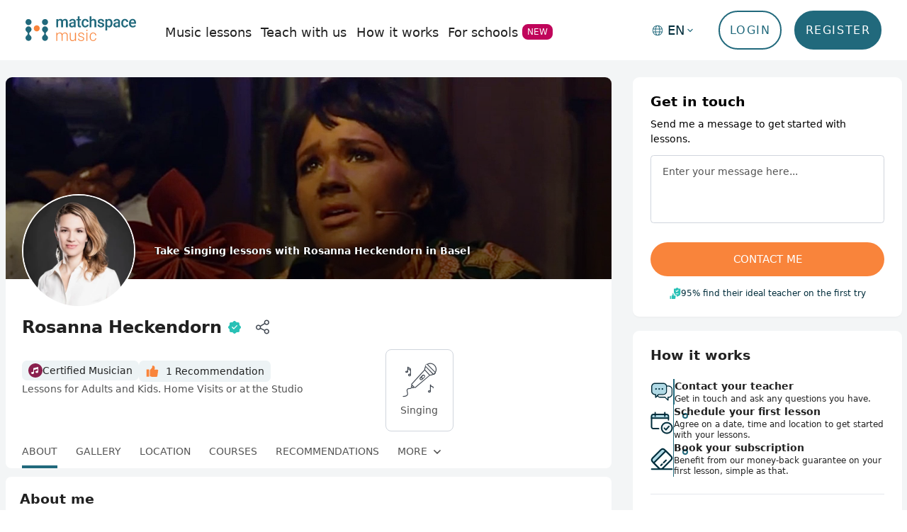

--- FILE ---
content_type: text/html; charset=utf-8
request_url: https://matchspace-music.ch/ch-en/teachers/rosanna-heckendorn
body_size: 80790
content:
<!DOCTYPE html><html lang="en" class="__variable_fe5957"><head><meta charSet="utf-8"/><meta name="viewport" content="width=device-width, initial-scale=1, shrink-to-fit=no"/><title>Rosanna  Heckendorn ∙ Music teacher ∙ Matchspace Music</title><meta name="robots" content="index,follow,noarchive"/><meta name="googlebot" content="index,follow,noarchive"/><meta name="description" content="Take Singing lessons with Rosanna Heckendorn in Basel "/><meta property="og:title" content="Rosanna  Heckendorn ∙ Music teacher ∙ Matchspace Music"/><meta property="og:description" content="Take Singing lessons with Rosanna Heckendorn in Basel "/><meta property="og:url" content="/ch-en/teachers/rosanna-heckendorn"/><meta property="og:image" content="https://mspproduction.s3.eu-west-3.amazonaws.com/1699258398636daefa-e479-41ea-9ba4-a92696e0d4bb_blob"/><link rel="canonical" href="/ch-en/teachers/rosanna-heckendorn"/><meta property="og:site_name" content="Matchspace Music"/><meta property="og:type" content="product"/><meta property="og:locale" content="en"/><link rel="alternate" href="/ch-de/teachers/rosanna-heckendorn" hreflang="de"/><link rel="alternate" href="/ch-en/teachers/rosanna-heckendorn" hreflang="x-default"/><meta name="next-head-count" content="16"/><style data-styled="" data-styled-version="5.3.3"></style><link rel="preconnect" href="https://www.googletagmanager.com"/><link rel="preconnect" href="https://fonts.gstatic.com" crossorigin="anonymous"/><link rel="dns-prefetch" href="https://conversations-widget.brevo.com"/><link rel="dns-prefetch" href="https://app.partnero.com"/><link rel="dns-prefetch" href="https://assets.partnero.com"/><style>
                /* fallback */
                @font-face {
                  font-family: 'Material Icons Outlined';
                  font-style: normal;
                  font-weight: 400;
                  font-display: swap;
                  src: url(https://fonts.gstatic.com/s/materialiconsoutlined/v95/gok-H7zzDkdnRel8-DQ6KAXJ69wP1tGnf4ZGhUcel5euIg.woff2) format('woff2');
                }
                .material-icons-outlined {
                  font-family: 'Material Icons Outlined';
                  font-weight: normal;
                  font-style: normal;
                  font-size: 24px;
                  line-height: 1;
                  letter-spacing: normal;
                  text-transform: none;
                  display: inline-block;
                  white-space: nowrap;
                  word-wrap: normal;
                  direction: ltr;
                  -webkit-font-smoothing: antialiased;
                }
              </style><link data-next-font="" rel="preconnect" href="/" crossorigin="anonymous"/><link rel="preload" href="/_next/static/css/f52a19cb4964098c.css" as="style"/><link rel="stylesheet" href="/_next/static/css/f52a19cb4964098c.css" data-n-g=""/><link rel="preload" href="/_next/static/css/b007084d8f081999.css" as="style"/><link rel="stylesheet" href="/_next/static/css/b007084d8f081999.css" data-n-p=""/><link rel="preload" href="/_next/static/css/a6bba4e2180306b6.css" as="style"/><link rel="stylesheet" href="/_next/static/css/a6bba4e2180306b6.css" data-n-p=""/><link rel="preload" href="/_next/static/css/be604ce39a0178de.css" as="style"/><link rel="stylesheet" href="/_next/static/css/be604ce39a0178de.css" data-n-p=""/><link rel="preload" href="/_next/static/css/b6be5b26c87f9223.css" as="style"/><link rel="stylesheet" href="/_next/static/css/b6be5b26c87f9223.css"/><noscript data-n-css=""></noscript><script defer="" nomodule="" src="/_next/static/chunks/polyfills-c67a75d1b6f99dc8.js"></script><script defer="" src="/_next/static/chunks/2962-5e432aa4c6eac1ab.js"></script><script defer="" src="/_next/static/chunks/4580.05d4bc06879dffd9.js"></script><script defer="" src="/_next/static/chunks/6904-2c3670913d4e4e1c.js"></script><script defer="" src="/_next/static/chunks/6491-f3161d4a09142fdb.js"></script><script defer="" src="/_next/static/chunks/3381.5116848830ae7139.js"></script><script defer="" src="/_next/static/chunks/3172.41a476e18c2dacef.js"></script><script defer="" src="/_next/static/chunks/1481-fbdd0b0b248e388f.js"></script><script defer="" src="/_next/static/chunks/9311.6f7ac1202109faf2.js"></script><script src="/_next/static/chunks/webpack-d2589019ccb0fc2a.js" defer=""></script><script src="/_next/static/chunks/framework-cb9f7e709dd69959.js" defer=""></script><script src="/_next/static/chunks/main-44f54b9c228e058b.js" defer=""></script><script src="/_next/static/chunks/pages/_app-22cce0ff839f384e.js" defer=""></script><script src="/_next/static/chunks/5675-2bd39ffac15c6ba7.js" defer=""></script><script src="/_next/static/chunks/7536-ea9a3d9f5012c503.js" defer=""></script><script src="/_next/static/chunks/5934-95a93a551e132d1d.js" defer=""></script><script src="/_next/static/chunks/1664-fb742d82a211c1e5.js" defer=""></script><script src="/_next/static/chunks/8131-422147c03dad6e52.js" defer=""></script><script src="/_next/static/chunks/3978-6104bba5c85e02de.js" defer=""></script><script src="/_next/static/chunks/8745-dbd7311da0f44665.js" defer=""></script><script src="/_next/static/chunks/9738-d491c47dd766639f.js" defer=""></script><script src="/_next/static/chunks/6832-9c92cda8fc0d31b0.js" defer=""></script><script src="/_next/static/chunks/8929-b1c12a4bc663bf1d.js" defer=""></script><script src="/_next/static/chunks/5518-f3f55e7b3858aa2c.js" defer=""></script><script src="/_next/static/chunks/402-5d538ed13cfbaa6f.js" defer=""></script><script src="/_next/static/chunks/5678-aa8614a94fc83b32.js" defer=""></script><script src="/_next/static/chunks/2237-d1acce4fc97f895a.js" defer=""></script><script src="/_next/static/chunks/2504-6fa98b5a795c05ed.js" defer=""></script><script src="/_next/static/chunks/1152-8eb9a02ca29853e1.js" defer=""></script><script src="/_next/static/chunks/4819-9ffdb4172fff9ba5.js" defer=""></script><script src="/_next/static/chunks/7940-fa99b74af554d76b.js" defer=""></script><script src="/_next/static/chunks/1861-e369a8edaf2eede6.js" defer=""></script><script src="/_next/static/chunks/pages/%5Blanguage%5D/teachers/%5Bid%5D-0aed5da7b54f6107.js" defer=""></script><script src="/_next/static/KygaFQYGYuvNUKUwlUl08/_buildManifest.js" defer=""></script><script src="/_next/static/KygaFQYGYuvNUKUwlUl08/_ssgManifest.js" defer=""></script></head><body class="__className_fe5957"><noscript>
                <iframe 
                  title='Google Tag Manager'
                  src="https://www.googletagmanager.com/ns.html?id=GTM-PDH9F3C" 
                  height="0" 
                  width="0" 
                  style="display:none;visibility:hidden"></iframe>
              </noscript><div id="__next"><div class="teacher-page"><header class=""><nav class="relative"><div class="search-header z-10 flex items-center justify-between desktop-nav-min-height lg:bg-white flex-nowrap py-2 lg:py-0 lg:px-8 xxl:px-20 px-4 lg:shadow-lg bg-opacity-0  top-0 inset-x-0 navigation_ms-nav-position__G4Cwj
          false"><div class="inline-flex items-center min-h-[35px] search"><a aria-label="Matchspace" href="/ch-en" class="mr-7 lg:-mt-1 z-10 lg:z-40 lg:static top-3 left-4 lg:top-10 xl:top-12 lg:left-auto"><svg xmlns="http://www.w3.org/2000/svg" width="156px" height="35px" viewBox="0 0 156 35" fill="none"><path fill-rule="evenodd" clip-rule="evenodd" class="logo-element-primary on-search-page" d="M44.7564 23.1642V25.0455C45.1555 24.3765 45.7294 23.8333 46.4143 23.4763C47.0596 23.1191 47.785 22.9378 48.5196 22.9502C50.3209 22.9502 51.4612 23.6992 51.9408 25.1971C52.3223 24.4985 52.8872 23.9213 53.5724 23.5298C54.2591 23.1426 55.0328 22.9429 55.8181 22.9502C58.2567 22.9502 59.5024 24.3025 59.555 27.0071V34.6928H58.2479V27.1051C58.3044 26.2833 58.0712 25.4678 57.59 24.8048C57.3114 24.5359 56.9793 24.3308 56.6162 24.2031C56.2531 24.0755 55.8673 24.0283 55.4847 24.0647C54.6343 24.0505 53.8112 24.3698 53.1864 24.9564C52.582 25.4991 52.2104 26.2608 52.1513 27.0784V34.6928H50.8881V27.0071C50.9445 26.207 50.6964 25.4154 50.1951 24.7959C49.9165 24.5328 49.5868 24.3319 49.2273 24.206C48.8677 24.0801 48.4863 24.032 48.1074 24.0647C47.3706 24.043 46.65 24.2861 46.0722 24.7513C45.4547 25.2837 45.0136 25.9967 44.809 26.7931V34.6928H43.5458V23.1018L44.7564 23.1642ZM69.8886 33.2662C69.4739 33.837 68.9226 34.2905 68.287 34.5839C67.6514 34.8773 66.9526 35.0007 66.2569 34.9424C65.7475 34.9792 65.2363 34.9026 64.759 34.7178C64.2817 34.533 63.8499 34.2445 63.4937 33.8725C62.8005 32.9668 62.4572 31.8346 62.5288 30.6894V23.1642H63.7744V30.5289C63.7744 32.7283 64.6516 33.8279 66.406 33.8279C68.2307 33.8279 69.3886 33.07 69.871 31.5365V23.1642H71.1342V34.6928H69.9149L69.8886 33.2662ZM81.5029 31.7861C81.5135 31.4889 81.4509 31.1938 81.3207 30.9275C81.1905 30.6612 80.9968 30.4322 80.7573 30.2615C80.0706 29.8041 79.2962 29.5002 78.4853 29.3698C77.6762 29.2116 76.8875 28.9604 76.1343 28.6209C75.6514 28.377 75.2377 28.0118 74.9326 27.5599C74.6544 27.1224 74.5136 26.6093 74.5291 26.0887C74.5226 25.6471 74.6213 25.2106 74.8169 24.8162C75.0124 24.4219 75.2989 24.0814 75.6519 23.824C76.4833 23.2028 77.4982 22.8882 78.5291 22.9324C79.6278 22.8788 80.7104 23.2162 81.5906 23.8864C81.9595 24.1835 82.2553 24.5637 82.4548 24.997C82.6542 25.4303 82.7518 25.9047 82.7398 26.3829H81.5029C81.5004 26.0511 81.4194 25.7248 81.2667 25.4315C81.114 25.1382 80.8942 24.8866 80.6257 24.6978C80.0256 24.2774 79.3185 24.0427 78.5899 24.0221C77.8613 24.0016 77.1425 24.196 76.5203 24.5819C76.2895 24.7467 76.1013 24.9657 75.9715 25.2203C75.8417 25.4748 75.7742 25.7574 75.7747 26.0441C75.7615 26.302 75.8115 26.5592 75.9202 26.7926C76.0289 27.0261 76.1929 27.2284 76.3975 27.3815C77.096 27.8215 77.8697 28.1239 78.6783 28.2732C79.5386 28.4657 80.3724 28.7652 81.1608 29.1648C81.6499 29.4106 82.0694 29.7788 82.3801 30.2347C82.7376 30.8637 82.8573 31.6036 82.7169 32.3159C82.5764 33.0281 82.1853 33.664 81.6169 34.1043C80.7266 34.7271 79.6617 35.04 78.5818 34.9959C77.4239 35.0351 76.2878 34.6701 75.3624 33.9617C74.9769 33.6812 74.6638 33.3101 74.45 32.8801C74.2361 32.45 74.1278 31.9737 74.1343 31.4919H75.3887C75.3951 31.8434 75.4835 32.1884 75.6467 32.4984C75.8098 32.8085 76.0431 33.0747 76.3273 33.2751C76.9976 33.7217 77.7901 33.9403 78.5906 33.8992C79.3416 33.9364 80.0849 33.7303 80.7134 33.3108C80.961 33.1451 81.1633 32.9184 81.3013 32.6518C81.4394 32.3852 81.5087 32.0874 81.5029 31.7861ZM85.7837 19.8207C85.7808 19.7086 85.8003 19.597 85.841 19.4928C85.8817 19.3886 85.9428 19.2939 86.0206 19.2144C86.1004 19.1294 86.1974 19.0631 86.305 19.02C86.4125 18.9768 86.528 18.958 86.6434 18.9647C86.7611 18.9605 86.8785 18.9804 86.9886 19.0233C87.0986 19.0662 87.199 19.1312 87.2837 19.2144C87.4342 19.3792 87.5178 19.5958 87.5178 19.8207C87.5178 20.0455 87.4342 20.2621 87.2837 20.4269C87.1983 20.5085 87.0975 20.5719 86.9876 20.6132C86.8776 20.6546 86.7605 20.6731 86.6434 20.6677C86.5258 20.6771 86.4077 20.6605 86.2971 20.619C86.1864 20.5775 86.086 20.5121 86.0026 20.4274C85.9192 20.3426 85.8549 20.2405 85.8141 20.1281C85.7733 20.0156 85.7569 19.8955 85.7662 19.7761L85.7837 19.8207ZM87.3013 34.6928H86.0381V23.1018H87.3013V34.6928ZM95.4331 33.8012C96.2317 33.8286 97.0133 33.5627 97.6349 33.0522C97.9219 32.8141 98.1562 32.5171 98.3225 32.1806C98.4887 31.8441 98.5833 31.4757 98.5998 31.0996H99.8104C99.7801 31.7929 99.5515 32.4622 99.1525 33.0255C98.7474 33.6114 98.2006 34.0812 97.5647 34.3896C96.9007 34.7176 96.1713 34.8854 95.4331 34.88C94.7688 34.9044 94.1077 34.775 93.4998 34.5016C92.892 34.2282 92.3532 33.818 91.9242 33.3019C91.003 32.0848 90.5395 30.5735 90.6172 29.0399V28.719C90.5941 27.68 90.7947 26.6484 91.2049 25.6964C91.5624 24.8656 92.1508 24.159 92.8979 23.6635C93.6687 23.1779 94.5615 22.9301 95.4682 22.9502C96.6028 22.9072 97.7097 23.3131 98.556 24.0826C98.9582 24.4648 99.2804 24.9255 99.5035 25.4372C99.7265 25.9488 99.8458 26.501 99.8542 27.0606H98.6437C98.6335 26.6492 98.543 26.2439 98.3773 25.8685C98.2116 25.493 97.9741 25.1548 97.6786 24.8735C97.383 24.5922 97.0354 24.3734 96.6559 24.23C96.2765 24.0866 95.8727 24.0213 95.4682 24.038C94.9632 24.0169 94.4607 24.1192 94.0028 24.3364C93.5449 24.5536 93.1449 24.8793 92.8365 25.2862C92.1553 26.322 91.8257 27.5555 91.8979 28.7992V29.1737C91.8289 30.3975 92.1588 31.6103 92.8365 32.6242C93.1428 33.024 93.5376 33.3445 93.9888 33.5599C94.44 33.7752 94.9348 33.8793 95.4331 33.8636V33.8012Z"></path><path class="logo-element-secondary on-search-page" d="M155.987 9.47837C156.083 7.94698 155.635 6.43161 154.724 5.20754C154.274 4.69891 153.717 4.29949 153.094 4.03871C152.472 3.77792 151.8 3.66242 151.128 3.70071C150.198 3.69887 149.286 3.96138 148.496 4.45858C147.699 4.97771 147.061 5.71267 146.654 6.58062C146.202 7.54963 145.977 8.61148 145.996 9.68344V10.0044C145.952 10.7671 146.061 11.5309 146.316 12.2496C146.571 12.9683 146.966 13.6271 147.478 14.1861C147.995 14.705 148.612 15.1104 149.289 15.3773C149.967 15.6441 150.691 15.7667 151.417 15.7375C152.306 15.7525 153.186 15.5572 153.987 15.1669C154.723 14.8027 155.352 14.2494 155.812 13.562L154.435 12.2245C154.104 12.6793 153.671 13.0475 153.172 13.2986C152.673 13.5498 152.123 13.6767 151.566 13.669C151.182 13.6789 150.8 13.6098 150.442 13.4658C150.085 13.3217 149.76 13.1058 149.487 12.8308C148.912 12.2181 148.578 11.4124 148.549 10.5661H155.987V9.47837ZM153.461 8.58676H148.592C148.657 7.82342 148.944 7.097 149.417 6.50038C149.628 6.25482 149.89 6.06018 150.185 5.93062C150.479 5.80106 150.798 5.73984 151.119 5.75142C151.426 5.73456 151.734 5.7856 152.02 5.90104C152.306 6.01648 152.564 6.19357 152.777 6.42013C153.221 6.97752 153.462 7.67338 153.461 8.3906V8.58676Z"></path><path class="logo-element-secondary on-search-page" d="M109.311 9.50508C108.56 9.13039 107.764 8.86047 106.942 8.70263C106.248 8.58908 105.575 8.36332 104.951 8.03392C104.8 7.94105 104.674 7.81036 104.587 7.65428C104.499 7.4982 104.452 7.32195 104.451 7.1423C104.444 6.93385 104.49 6.72711 104.584 6.54151C104.677 6.35592 104.816 6.19755 104.986 6.08128C105.388 5.80151 105.868 5.66367 106.354 5.68897C106.884 5.6541 107.407 5.82278 107.819 6.16153C107.994 6.31655 108.134 6.50866 108.228 6.72433C108.322 6.93999 108.368 7.17397 108.363 7.40979H110.925C110.937 6.8942 110.829 6.38297 110.61 5.91801C110.39 5.45306 110.065 5.04762 109.662 4.73494C108.711 4.01727 107.546 3.65508 106.363 3.70959C105.228 3.66623 104.113 4.02206 103.205 4.71711C102.819 5.00578 102.506 5.38331 102.291 5.8188C102.076 6.25428 101.965 6.73533 101.968 7.22255C101.98 7.82012 102.169 8.40024 102.51 8.88702C102.851 9.37381 103.329 9.7446 103.881 9.95089C104.581 10.2596 105.314 10.4841 106.065 10.6196C106.719 10.7264 107.35 10.9434 107.933 11.2616C108.113 11.3702 108.261 11.526 108.362 11.7127C108.462 11.8993 108.511 12.11 108.504 12.3226C108.506 12.5232 108.459 12.7212 108.367 12.8987C108.276 13.0762 108.141 13.2276 107.977 13.339C107.515 13.6286 106.976 13.7656 106.433 13.7313C105.838 13.7615 105.251 13.5855 104.767 13.232C104.553 13.065 104.38 12.8502 104.262 12.6044C104.143 12.3585 104.082 12.0882 104.082 11.8144H101.6C101.6 12.5075 101.811 13.1836 102.205 13.7492C102.649 14.378 103.257 14.8688 103.96 15.1668C104.744 15.518 105.594 15.6915 106.451 15.6751C107.636 15.7321 108.806 15.3939 109.784 14.7121C110.185 14.429 110.511 14.0498 110.733 13.6081C110.954 13.1663 111.066 12.6758 111.056 12.1799C111.076 11.6211 110.933 11.0688 110.644 10.5928C110.297 10.1222 109.838 9.74812 109.311 9.50508Z"></path><path class="logo-element-secondary on-search-page" d="M118.268 3.69939C117.686 3.67489 117.107 3.78774 116.576 4.02909C116.045 4.27043 115.576 4.63368 115.206 5.0903V3.91337H112.741V19.9624L115.303 20.0159V14.4523C115.718 14.8755 116.216 15.2049 116.765 15.4188C117.315 15.6326 117.902 15.7262 118.489 15.6934C119.076 15.6606 119.65 15.5021 120.173 15.2283C120.695 14.9545 121.155 14.5715 121.522 14.1045C122.381 12.8501 122.806 11.3421 122.733 9.81586V9.65537C122.821 8.09951 122.402 6.55755 121.54 5.26863C121.16 4.75696 120.664 4.34675 120.094 4.07337C119.524 3.79999 118.897 3.67164 118.268 3.69939ZM119.487 12.6155C119.28 12.9359 118.995 13.1968 118.66 13.3732C118.326 13.5496 117.952 13.6357 117.575 13.6231C117.107 13.65 116.641 13.5357 116.237 13.2946C115.833 13.0534 115.508 12.6962 115.303 12.2678V7.14102C115.511 6.72236 115.836 6.37504 116.237 6.14207C116.637 5.9091 117.096 5.80072 117.557 5.83034C117.939 5.81312 118.32 5.89788 118.66 6.07619C119 6.2545 119.288 6.52017 119.496 6.84679C119.988 7.67228 120.223 8.62935 120.171 9.59296C120.244 10.65 120.005 11.7051 119.487 12.6244V12.6155Z"></path><path class="logo-element-secondary on-search-page" d="M128.987 3.70104C128.168 3.69043 127.356 3.85128 126.601 4.1736C125.936 4.45273 125.353 4.90101 124.908 5.47536C124.511 5.98233 124.295 6.61078 124.294 7.25858H126.846C126.844 7.03912 126.893 6.82221 126.991 6.62652C127.089 6.43083 127.232 6.2622 127.408 6.13515C127.82 5.82485 128.325 5.66752 128.838 5.68934C129.112 5.66571 129.387 5.70202 129.646 5.79585C129.905 5.88967 130.141 6.03882 130.338 6.23323C130.684 6.62634 130.863 7.14203 130.838 7.66873V8.4266H129.268C127.897 8.33023 126.532 8.67327 125.364 9.40738C124.922 9.72767 124.566 10.1562 124.33 10.6534C124.094 11.1506 123.985 11.7003 124.013 12.2516C124.006 12.7177 124.1 13.1797 124.288 13.605C124.476 14.0302 124.753 14.4083 125.101 14.7125C125.875 15.3935 126.876 15.7476 127.899 15.7022C128.458 15.7171 129.014 15.6093 129.529 15.3862C130.044 15.1631 130.505 14.8299 130.882 14.4093V15.4882H133.355V7.5974C133.38 7.05614 133.283 6.51629 133.072 6.01883C132.861 5.52136 132.541 5.07937 132.136 4.7264C131.242 4.01048 130.124 3.64641 128.987 3.70104ZM130.838 12.2427C130.604 12.6679 130.253 13.0148 129.829 13.2413C129.395 13.4874 128.905 13.6164 128.408 13.6158C127.931 13.6432 127.461 13.4872 127.092 13.1789C126.93 13.0278 126.802 12.8428 126.717 12.6365C126.632 12.4302 126.593 12.2076 126.601 11.9841C126.592 11.7038 126.653 11.4257 126.779 11.1761C126.904 10.9264 127.091 10.7136 127.32 10.5576C127.97 10.182 128.714 10.0084 129.461 10.0583H130.838V12.2427Z"></path><path class="logo-element-secondary on-search-page" d="M138.364 6.7056C138.586 6.40897 138.877 6.1725 139.21 6.01701C139.544 5.86152 139.91 5.7918 140.276 5.81399C140.571 5.80479 140.865 5.85698 141.14 5.96738C141.414 6.07777 141.664 6.24403 141.873 6.45595C142.294 6.89552 142.533 7.48294 142.539 8.09652H144.952C144.953 7.50359 144.835 6.91663 144.604 6.37212C144.373 5.8276 144.035 5.33717 143.609 4.93129C142.699 4.09379 141.503 3.65207 140.276 3.70086C139.573 3.66804 138.871 3.79144 138.22 4.06245C137.568 4.33347 136.983 4.74559 136.504 5.2701C135.538 6.45613 135.043 7.96709 135.118 9.50527V9.77275C135.029 11.3485 135.53 12.9 136.522 14.1149C136.998 14.6394 137.58 15.0528 138.228 15.3268C138.876 15.6007 139.575 15.7287 140.276 15.702C141.071 15.7086 141.856 15.5221 142.566 15.1581C143.244 14.8223 143.825 14.3121 144.25 13.678C144.652 13.0824 144.883 12.3846 144.917 11.663H142.504C142.494 11.9313 142.428 12.1944 142.312 12.4355C142.196 12.6765 142.031 12.8902 141.829 13.0628C141.388 13.448 140.822 13.6516 140.241 13.6334C139.872 13.657 139.503 13.5881 139.167 13.4326C138.83 13.2771 138.536 13.0399 138.311 12.7418C137.806 11.8993 137.573 10.9172 137.644 9.93324V9.51419C137.576 8.52326 137.829 7.53681 138.364 6.7056Z"></path><path class="logo-element-secondary on-search-page" d="M76.4775 13.294C76.2837 13.0039 76.1995 12.6524 76.2406 12.3043V5.84007H78.2495V3.91419H76.2406V0H73.6616V3.91419H71.7932V5.84007H73.6616V12.4024C73.6616 14.6017 74.6441 15.7013 76.6091 15.7013C77.1785 15.6978 77.745 15.6168 78.2933 15.4606V13.4455C78.0058 13.5149 77.7115 13.5508 77.4161 13.5525C77.2506 13.5777 77.0817 13.5678 76.9201 13.5233C76.7586 13.4788 76.6078 13.4007 76.4775 13.294Z"></path><path class="logo-element-secondary on-search-page" d="M82.4674 6.70608C82.6916 6.40933 82.984 6.17291 83.3188 6.01749C83.6537 5.86206 84.021 5.79236 84.3885 5.81447C84.6836 5.80527 84.9774 5.85746 85.252 5.96786C85.5265 6.07825 85.7759 6.24451 85.985 6.45643C86.4062 6.896 86.6449 7.48342 86.6517 8.097H89.064C89.0658 7.50407 88.9475 6.91711 88.7166 6.3726C88.4857 5.82809 88.1471 5.33765 87.7219 4.93177C86.8122 4.10835 85.6231 3.67671 84.406 3.72809C83.7034 3.69058 83.0012 3.80914 82.3482 4.07553C81.6953 4.34191 81.1073 4.74973 80.6252 5.27058C79.6587 6.45662 79.1642 7.96758 79.2392 9.50575V9.77323C79.1501 11.3489 79.6516 12.9005 80.6427 14.1154C81.1228 14.6406 81.7098 15.0531 82.3628 15.3241C83.0157 15.5951 83.719 15.7182 84.4235 15.6846C85.2213 15.692 86.0093 15.5055 86.7218 15.1408C87.4005 14.8049 87.9811 14.2947 88.4061 13.6607C88.8082 13.065 89.0391 12.3672 89.0728 11.6456H86.6604C86.6501 11.9139 86.5846 12.1771 86.4683 12.4181C86.352 12.6592 86.1874 12.8729 85.985 13.0455C85.5445 13.4307 84.9781 13.6343 84.3972 13.6161C84.0282 13.6405 83.6589 13.5719 83.3223 13.4163C82.9856 13.2608 82.6919 13.0231 82.4674 12.7245C81.959 11.883 81.7228 10.9008 81.7919 9.91589V9.49683C81.7236 8.51761 81.9599 7.54133 82.4674 6.70608Z"></path><path class="logo-element-secondary on-search-page" d="M96.2037 3.7002C95.6001 3.6874 95.0015 3.81395 94.4529 4.07032C93.9044 4.32669 93.4203 4.7062 93.0369 5.18028V0H90.4755V15.4873H93.0369V7.22208C93.2485 6.79071 93.5777 6.43025 93.9852 6.18365C94.3926 5.93705 94.8613 5.81469 95.3352 5.83116C95.8777 5.79113 96.4137 5.9706 96.8265 6.33046C97.0205 6.5629 97.1663 6.83275 97.2552 7.12385C97.3442 7.41494 97.3744 7.72129 97.3441 8.02453V15.4873H99.9231V7.94428C99.8704 5.11489 98.6306 3.7002 96.2037 3.7002Z"></path><path class="logo-element-secondary on-search-page" d="M55.9321 3.70072C55.2464 3.6709 54.5646 3.81894 53.9507 4.13091C53.3368 4.44287 52.8112 4.9085 52.4232 5.48395C52.1401 4.89952 51.6892 4.41617 51.13 4.09777C50.5709 3.77938 49.9298 3.64093 49.2916 3.70072C48.6741 3.67028 48.0579 3.78289 47.4896 4.03003C46.9212 4.27717 46.4156 4.65238 46.0108 5.12731V3.91471H43.5458V15.5057H46.0985V7.12452C46.2955 6.71441 46.6089 6.37372 46.9982 6.14645C47.3876 5.91917 47.835 5.81574 48.2828 5.84951C48.5571 5.81267 48.8361 5.83971 49.0986 5.92861C49.3611 6.0175 49.6003 6.16592 49.798 6.36263C49.9958 6.55934 50.147 6.79919 50.2401 7.06403C50.3332 7.32887 50.3658 7.61176 50.3355 7.89131V15.5057H52.8882V7.57033C53.0175 7.08541 53.2863 6.65076 53.6601 6.32207C54.0656 5.99542 54.573 5.82771 55.09 5.84951C55.3706 5.8217 55.6538 5.85243 55.9223 5.93982C56.1908 6.02721 56.4389 6.16942 56.6514 6.35773C56.9933 6.81054 57.1589 7.37565 57.1163 7.94481V15.47H59.6778V7.8824C59.7441 6.76132 59.4109 5.65348 58.7392 4.76175C58.3752 4.38833 57.9355 4.09998 57.4507 3.91675C56.9659 3.73352 56.4477 3.6598 55.9321 3.70072Z"></path><path class="logo-element-secondary on-search-page" d="M66.4084 3.70107C65.5895 3.69045 64.7773 3.85131 64.0223 4.17363C63.3563 4.45062 62.7728 4.89929 62.3293 5.47538C61.93 5.98152 61.7106 6.60986 61.7065 7.25861H64.2679C64.2702 7.04288 64.3232 6.83082 64.4224 6.64007C64.5215 6.44932 64.6641 6.2854 64.8381 6.16192C65.2506 5.85163 65.7553 5.6943 66.268 5.71612C66.5418 5.69248 66.8173 5.7288 67.0761 5.82262C67.3349 5.91645 67.5708 6.0656 67.768 6.26C68.1138 6.65311 68.2935 7.1688 68.2681 7.6955V8.45337H66.6891C65.3298 8.3672 63.9777 8.71309 62.8205 9.44307C62.3781 9.76336 62.0224 10.1919 61.7862 10.6891C61.5501 11.1863 61.4412 11.736 61.4696 12.2873C61.4633 12.7525 61.5565 13.2135 61.7428 13.6384C61.9291 14.0633 62.2041 14.442 62.5486 14.7482C63.3273 15.4274 64.3305 15.7811 65.3557 15.7379C65.9192 15.7496 66.4784 15.6369 66.9949 15.4075C67.5113 15.1781 67.9727 14.8376 68.347 14.4094V15.4882H70.8207V7.59742C70.8409 7.05675 70.7419 6.51833 70.5309 6.02158C70.32 5.52483 70.0024 5.08231 69.6014 4.72643C68.6958 4.00017 67.5601 3.63549 66.4084 3.70107ZM68.2593 12.2427C68.0253 12.6679 67.6748 13.0148 67.2505 13.2413C66.816 13.4875 66.3268 13.6164 65.8294 13.6158C65.3524 13.6432 64.8827 13.4872 64.5136 13.1789C64.3514 13.0279 64.2234 12.8428 64.1386 12.6365C64.0538 12.4302 64.0141 12.2076 64.0223 11.9842C64.013 11.7038 64.0742 11.4257 64.2 11.1761C64.3259 10.9265 64.5123 10.7136 64.7416 10.5576C65.3918 10.1821 66.1359 10.0085 66.8821 10.0583H68.2593V12.2427Z"></path><path class="logo-element-secondary on-search-page" d="M26.509 24.4745C26.5097 23.9919 26.3923 23.5167 26.1671 23.0917C25.942 22.6667 25.6163 22.3055 25.2194 22.0404C24.4657 21.5344 23.8924 20.7949 23.5847 19.9316C23.277 19.0684 23.2512 18.1273 23.5111 17.2479C23.7711 16.3686 24.3029 15.5978 25.0278 15.0498C25.7526 14.5019 26.6319 14.206 27.5353 14.206C28.4386 14.206 29.3179 14.5019 30.0428 15.0498C30.7677 15.5978 31.2995 16.3686 31.5594 17.2479C31.8194 18.1273 31.7936 19.0684 31.4859 19.9316C31.1781 20.7949 30.6049 21.5344 29.8511 22.0404C29.4548 22.306 29.1296 22.6674 28.9045 23.0923C28.6794 23.5171 28.5616 23.9921 28.5616 24.4745C28.5616 24.957 28.6794 25.432 28.9045 25.8568C29.1296 26.2816 29.4548 26.6431 29.8511 26.9087C30.6022 27.4144 31.1731 28.1527 31.4791 29.014C31.7851 29.8753 31.81 30.8139 31.5502 31.6907C31.2904 32.5676 30.7596 33.336 30.0364 33.8823C29.3133 34.4285 28.4363 34.7235 27.5353 34.7235C26.6343 34.7235 25.7573 34.4285 25.0342 33.8823C24.311 33.336 23.7802 32.5676 23.5204 31.6907C23.2605 30.8139 23.2855 29.8753 23.5915 29.014C23.8975 28.1527 24.4684 27.4144 25.2194 26.9087C25.6151 26.6445 25.94 26.2846 26.1651 25.8613C26.3901 25.438 26.5083 24.9646 26.509 24.4835V24.4745Z"></path><path class="logo-element-secondary on-search-page" fill-rule="evenodd" clip-rule="evenodd" d="M27.5276 3.87086C28.3625 3.87086 29.1787 4.12261 29.8727 4.59425C30.5668 5.06589 31.1076 5.73622 31.4267 6.52039C31.7458 7.30456 31.8288 8.16732 31.6653 8.99949C31.5018 9.83165 31.0991 10.5958 30.5081 11.1952C29.9171 11.7946 29.1645 12.2024 28.3454 12.3669C27.5264 12.5313 26.6777 12.4451 25.9069 12.1192C25.136 11.7932 24.4776 11.2421 24.0151 10.5357C23.5525 9.82925 23.3065 8.9992 23.3082 8.15061C23.3082 7.58783 23.4174 7.03058 23.6296 6.51076C23.8417 5.99093 24.1527 5.51874 24.5446 5.12121C24.9365 4.72368 25.4017 4.40863 25.9136 4.19407C26.4255 3.97952 26.974 3.86969 27.5276 3.87086Z"></path><path class="logo-element-secondary on-search-page" d="M3.19432 24.4752C3.19511 23.9926 3.07764 23.5173 2.85251 23.0924C2.62738 22.6674 2.30169 22.3061 1.90482 22.0411C1.15205 21.5343 0.579908 20.7946 0.273143 19.9315C-0.0336214 19.0683 -0.0586879 18.1277 0.201658 17.249C0.462004 16.3702 0.993912 15.6001 1.71859 15.0526C2.44326 14.5052 3.32215 14.2096 4.22505 14.2096C5.12796 14.2096 6.00684 14.5052 6.73152 15.0526C7.45619 15.6001 7.9881 16.3702 8.24845 17.249C8.50879 18.1277 8.48373 19.0683 8.17696 19.9315C7.8702 20.7946 7.29805 21.5343 6.54528 22.0411C6.14897 22.3067 5.8237 22.6681 5.59865 23.0929C5.37359 23.5178 5.25578 23.9927 5.25578 24.4752C5.25733 24.9574 5.37581 25.4318 5.60073 25.8563C5.82565 26.2809 6.15007 26.6426 6.54528 26.9093C7.2937 27.4148 7.86213 28.1518 8.16647 29.0111C8.4708 29.8705 8.49487 30.8066 8.23512 31.681C7.97536 32.5553 7.44558 33.3214 6.72416 33.866C6.00275 34.4105 5.12803 34.7045 4.22944 34.7045C3.33085 34.7045 2.45613 34.4105 1.73471 33.866C1.0133 33.3214 0.483518 32.5553 0.223762 31.681C-0.0359941 30.8066 -0.0119237 29.8705 0.292411 29.0111C0.596746 28.1518 1.16518 27.4148 1.91359 26.9093C2.31033 26.6463 2.63611 26.2867 2.86131 25.8631C3.08651 25.4396 3.204 24.9656 3.2031 24.4841L3.19432 24.4752Z"></path><path fill-rule="evenodd" clip-rule="evenodd" class="logo-element-secondary on-search-page" d="M4.21064 3.87013C5.0459 3.86836 5.86289 4.11861 6.55811 4.58918C7.25333 5.05975 7.7955 5.72945 8.11594 6.51347C8.43639 7.29748 8.52068 8.16053 8.35816 8.99328C8.19563 9.82603 7.79359 10.591 7.20297 11.1913C6.61235 11.7916 5.85972 12.2003 5.04042 12.3655C4.22112 12.5307 3.37201 12.445 2.60066 12.1193C1.82931 11.7936 1.17042 11.2425 0.707451 10.5359C0.244484 9.82925 -0.00172561 8.99885 9.1039e-06 8.14988C9.1039e-06 7.01482 0.443628 5.92624 1.23327 5.12364C2.02292 4.32103 3.09391 3.87013 4.21064 3.87013Z"></path><path fill-rule="evenodd" clip-rule="evenodd" class="logo-element-primary on-search-page" d="M15.8605 12.7405C15.0278 12.7405 14.2137 12.9915 13.5212 13.4617C12.8288 13.932 12.2891 14.6004 11.9704 15.3824C11.6517 16.1645 11.5683 17.025 11.7308 17.8552C11.8933 18.6854 12.2943 19.4479 12.8832 20.0465C13.472 20.645 14.2223 21.0526 15.0391 21.2177C15.8559 21.3829 16.7025 21.2981 17.4719 20.9742C18.2413 20.6503 18.8989 20.1017 19.3615 19.3979C19.8242 18.6941 20.0712 17.8667 20.0712 17.0202C20.0688 15.8859 19.6245 14.7987 18.8353 13.9966C18.0462 13.1945 16.9766 12.7428 15.8605 12.7405Z"></path></svg></a></div><div class="hidden lg:flex items-center"><div class="mr-[32px]"><div class="lang-toggle-wrapper"><div class="lang-toggle"><svg width="12" height="12" fill="none" xmlns="http://www.w3.org/2000/svg" class="lang-svg-fill"><g clip-path="url(#Global_svg__a)"><path d="M6 .375A5.631 5.631 0 0 0 .375 6 5.631 5.631 0 0 0 6 11.625 5.631 5.631 0 0 0 11.625 6 5.631 5.631 0 0 0 6 .375Zm4.499 3.75H8.485c-.177-1.14-.514-2.092-.96-2.752A4.897 4.897 0 0 1 10.5 4.125ZM7.875 6c0 .393-.02.768-.054 1.125H4.179a11.816 11.816 0 0 1 0-2.25h3.642c.034.357.054.732.054 1.125ZM6 10.875c-.677 0-1.412-1.17-1.722-3h3.444c-.31 1.83-1.045 3-1.722 3Zm-1.722-6.75c.31-1.83 1.045-3 1.722-3s1.412 1.17 1.722 3H4.278Zm.196-2.752c-.445.66-.782 1.612-.959 2.752H1.501a4.897 4.897 0 0 1 2.973-2.752ZM1.261 4.875h2.164a12.88 12.88 0 0 0 0 2.25H1.261A4.86 4.86 0 0 1 1.125 6c0-.388.05-.763.136-1.125Zm.24 3h2.014c.177 1.14.513 2.092.96 2.752A4.897 4.897 0 0 1 1.5 7.875Zm6.025 2.752c.445-.66.782-1.612.959-2.752h2.014a4.896 4.896 0 0 1-2.973 2.752Zm3.213-3.502H8.575a12.844 12.844 0 0 0 0-2.25h2.164c.086.362.136.737.136 1.125s-.05.763-.136 1.125Z" fill="#21697C"></path></g><defs><clipPath id="Global_svg__a"><path fill="#fff" d="M0 0h12v12H0z"></path></clipPath></defs></svg><div>EN</div><div class="relative w-1"><svg width="20" height="20" fill="none" xmlns="http://www.w3.org/2000/svg" class="lang-toggle-svg-down"><path d="M14.232 7.195a.407.407 0 0 0-.56 0l-3.392 3.261a.407.407 0 0 1-.56 0L6.329 7.196a.407.407 0 0 0-.56 0l-.652.628a.376.376 0 0 0 0 .544l4.603 4.437c.155.15.405.15.56 0l4.603-4.437a.375.375 0 0 0 0-.544l-.651-.628Z" fill="currentColor"></path></svg></div></div></div></div><div class="hidden lg:inline-flex"><button type="button" class="mr-4 lg:!px-3 min-[1480px]:!px-11 tracking-widest border-2 btn-outline">LOGIN</button><button type="button" class="tracking-widest lg:!px-3 min-[1480px]:!px-11 btn-primary bg-primary">REGISTER</button></div></div><button class="navigation_hamburger-button__iClj9" aria-label="Open mobile menu"><span aria-hidden="true" class="navigation_hamburger-line__xU6wl navigation_hamburger-line--dark__1_8Y_"></span><span aria-hidden="true" class="navigation_hamburger-line__xU6wl navigation_hamburger-line--dark__1_8Y_"></span><span aria-hidden="true" class="navigation_hamburger-line__xU6wl navigation_hamburger-line--dark__1_8Y_"></span></button></div></nav></header><div class="teacher-info-page"><div class="teacher-info-content-wrapper"><div class="teacher-info-content"><div class="teacher-content"><div class="teacher-content-head"><div style="height:266px" class="teacher-content-head-overlay relative"><img alt="Rosanna  Heckendorn - Cover" loading="lazy" decoding="async" data-nimg="fill" class="rounded-t-lg teacher-content-head-img" style="position:absolute;height:100%;width:100%;left:0;top:0;right:0;bottom:0;object-fit:cover;color:transparent" src="https://d1qzgjer0zdepi.cloudfront.net/b3f0bb8d42fe3db93f6c0b5e5ec41440.jpeg"/></div><div class="relative px-5 pt-11"><div class="teacher-content-head-photo-wrap"><img alt="Rosanna  Heckendorn" loading="lazy" width="NaN" height="NaN" decoding="async" data-nimg="1" class="teacher-content-head-photo cursor-pointer" style="color:transparent" srcSet="/_next/image?url=https%3A%2F%2Fmspproduction.s3.eu-west-3.amazonaws.com%2F1699258398636daefa-e479-41ea-9ba4-a92696e0d4bb_blob&amp;w=1920&amp;q=75 1x" src="/_next/image?url=https%3A%2F%2Fmspproduction.s3.eu-west-3.amazonaws.com%2F1699258398636daefa-e479-41ea-9ba4-a92696e0d4bb_blob&amp;w=1920&amp;q=75"/></div><div class="flex items-center mb-3"><h2 class="font-bold text-20px sm:text-24px">Rosanna  Heckendorn</h2><div class="relative inline-flex items-center group ml-2" tabindex="0" aria-describedby="verified-tooltip-1699258398636daefa-e479-41ea-9ba4-a92696e0d4bb"><img alt="Verified teacher" loading="lazy" width="18" height="18" decoding="async" data-nimg="1" style="color:transparent" src="/verified.svg"/><div id="verified-tooltip-1699258398636daefa-e479-41ea-9ba4-a92696e0d4bb" role="tooltip" class="pointer-events-none absolute left-1/2 z-[99] mb-1 -translate-x-1/2 rounded bg-black px-2 py-1 text-[10px] sm:text-xs text-white opacity-0 transition-opacity duration-150 group-hover:opacity-100 group-focus-visible:opacity-100 bottom-[-110px]" style="white-space:normal;word-break:normal;overflow-wrap:break-word;max-width:min(240px, calc(100vw - 40px));line-height:1.4">Profile personally checked and verified by a professional music teacher.</div></div><div class="ml-4 cursor-pointer"><svg width="25" height="25" fill="none" xmlns="http://www.w3.org/2000/svg"><path fill-rule="evenodd" clip-rule="evenodd" d="M18.321 2.5c-2.026 0-3.679 1.629-3.679 3.637 0 .407.069.8.194 1.166L9.34 10.565a3.69 3.69 0 0 0-2.66-1.127C4.653 9.438 3 11.067 3 13.075s1.653 3.637 3.679 3.637a3.69 3.69 0 0 0 2.894-1.394l5.19 2.62c-.079.295-.12.606-.12.925 0 2.008 1.652 3.637 3.678 3.637S22 20.871 22 18.863s-1.653-3.637-3.679-3.637a3.69 3.69 0 0 0-2.861 1.353l-5.21-2.63a3.591 3.591 0 0 0-.103-2.088l5.48-3.251a3.69 3.69 0 0 0 2.694 1.164C20.347 9.774 22 8.145 22 6.137S20.347 2.5 18.321 2.5ZM16.18 6.137c0-1.162.958-2.113 2.142-2.113s2.142.95 2.142 2.113c0 1.162-.958 2.113-2.142 2.113s-2.142-.951-2.142-2.113ZM4.537 13.075c0-1.162.958-2.113 2.142-2.113s2.142.95 2.142 2.113c0 1.162-.958 2.113-2.142 2.113s-2.142-.95-2.142-2.113Zm11.642 5.788c0-1.162.958-2.113 2.142-2.113s2.142.951 2.142 2.113-.958 2.113-2.142 2.113-2.142-.95-2.142-2.113Z" fill="#424953"></path></svg></div></div><div class="teacher-content-head-info smd:pb-4 pb-0"><div><div class="teacher-label-row tx-primary flex-col sm:!flex sm:flex-row sm:gap-1 !gap-2.5 sm:items-center !items-start flex-wrap"><div class="text-14px leading-[114%] flex items-center justify-center gap-1.5 bg-[#EDF3F5] rounded-md px-1.5 sm:px-2 py-[4px]"><div class="cursor-pointer flex-shrink-0 w-[20px] h-[20px]" title="Certified Musician"><svg width="20" height="20" fill="none" xmlns="http://www.w3.org/2000/svg" class="mr-1 w-[20px] h-[20px]"><path d="M10 20c5.523 0 10-4.477 10-10S15.523 0 10 0 0 4.477 0 10s4.477 10 10 10Z" fill="#8A214E"></path><path d="M13.995 11.85H14V5L6.916 6.774v5.39a2.351 2.351 0 0 0-.904-.178C4.946 11.986 4 12.66 4 13.493 4 14.326 4.946 15 6.012 15s1.927-.674 1.927-1.507h.01l-.01-4.322 5.028-1.252v2.724a2.39 2.39 0 0 0-.893-.173c-1.066 0-1.994.674-1.994 1.507 0 .833.928 1.507 1.994 1.507 1.066 0 1.926-.674 1.926-1.507 0-.047 0-.094-.01-.136l.005.01Z" fill="#fff"></path></svg></div><div class="teacher-label-item__label font-medium whitespace-nowrap">Certified Musician</div></div><div class="text-14px leading-21px flex items-center justify-center bg-[#EDF3F5] rounded-md px-2 py-1"><svg width="20" height="21" fill="none" xmlns="http://www.w3.org/2000/svg" class="mr-2 flex-shrink-0"><path fill-rule="evenodd" clip-rule="evenodd" d="M17.646 10.708a1.647 1.647 0 0 1-.355 2.326 1.648 1.648 0 0 1-.355 2.327c.208.276.331.619.331.99 0 .91-.742 1.65-1.654 1.65h-5.21c-.857 0-1.7-.153-2.503-.453l-1.351-.506V8.521c1.584-1.7 3.033-3.322 3.294-3.739V2.867c0-.386.315-.7.702-.7a2.894 2.894 0 0 1 2.895 2.887v.864l-.523 1.803h3.761a1.647 1.647 0 0 1 .968 2.987ZM1.666 7.4h3.906v10.282H1.666V7.4Z" fill="#F9843B"></path></svg><div class="mr-1 flex-shrink-0 font-medium">1</div><div class="teacher-label-item-icon font-medium whitespace-nowrap">Recommendation</div></div></div><p class="text-14px tx-secondary mb-4">Lessons for Adults and Kids. Home Visits or at the Studio</p></div><div class="flex flex-col"><div class="teacher-content-instruments-hidden"><div class="teacher-content-instruments grid gap-1 justify-end place-content-end grid-cols-[116px] teacher-content-instruments-center"><div class="teacher-content-instrument select-none cursor-default"><div class="ms_instruments"><div class="ms_instruments-singing text-48px mb-2"></div></div><p class="text-14px px-1 font-medium tx-secondary select-none" title="Singing">Singing</p></div></div></div></div></div><div class="max-[1100px]:block hidden "><div class="max-[1100px]:flex smd:flex-row flex-col max-[1100px]:gap-4 max-[1100px]:pb-[20px] relative h-full"><div class="min-[1101px]:max-w-[380px] w-full min-[1101px]:mx-auto bg-white rounded-lg p-[16px] smd:p-[24px] border-[1px] border-[#E4E7EC] min-[1101px]:border-transparent shadow-[0px_2px_4px_-2px_rgba(16,24,40,0.06)]"><h2 class="text-[19px]  leading-[100%] text-black font-bold mb-[12px]">Get in touch</h2><p class="text-[14px] text-black/[87%] font-normal mb-[12px]">Send me a message to get started with lessons.</p><textarea readonly="" rows="4" class="w-full border-[1px] border-[#D0D5DD] rounded pl-[16px] pr-[12px] pt-[12px] placeholder:text-[14px] placeholder:text-[#000000]/[68%] text-[14px] text-[#000000]/[68%] pb-[19px] h-[96px] smd:h-[240px] min-[1101px]:h-[96px] resize-none" placeholder="Enter your message here..."></textarea><button class="w-full mt-[20px] bg-[#f9843b] hover:bg-[#f7650a] text-white font-medium text-[15px] leading-[100%] py-[16.5px] rounded-full transition duration-300">CONTACT ME</button><p class="flex items-center justify-center gap-[8px] mt-[16px]"><svg width="17" height="16" viewBox="0 0 17 16" fill="none" xmlns="http://www.w3.org/2000/svg"><g clip-path="url(#clip0_789_13245)"><path d="M9.57417 12.2866L9.11636 15.2178C9.04542 15.6709 8.66105 16 8.20261 16H3.87292V11.515L5.30261 9.90281V7.90625H5.35167C6.07667 7.90625 6.66636 8.49594 6.66636 9.22094V11.2188H8.66043C8.93105 11.2188 9.1873 11.3369 9.36324 11.5425C9.53918 11.7478 9.61605 12.0191 9.57417 12.2866Z" fill="#29C1B6"></path><path d="M1.53662 11.7769H2.93537V16H1.53662V11.7769Z" fill="#29C1B6"></path><path d="M14.7138 1.52031C13.61 1.52713 12.5963 0.926875 12.0122 0H11.1556C10.5699 0.926188 9.55778 1.52744 8.45344 1.52031H7V7.17656C7.78691 7.54163 8.30881 8.33566 8.3075 9.22094C8.30741 9.43988 8.30756 10.0705 8.3075 10.2812C8.50278 10.2813 9.15759 10.2812 9.36406 10.2812C10.1366 10.272 10.8682 10.7905 11.1188 11.5191H11.1191C11.223 11.8095 11.2524 12.1249 11.2044 12.4312L11.1809 12.5803L11.5834 12.7662L14.5134 11.4134C15.5181 10.9494 16.1672 9.93469 16.1672 8.82812V1.52031H14.7138ZM10.1447 4.07312L11.0062 4.93469L13.0225 2.91844L13.6853 3.58156L11.0062 6.26062L9.48187 4.73594L10.1447 4.07312ZM9.69625 9.13031V8.19281H13.4709V9.13031H9.69625Z" fill="#29C1B6"></path></g><defs><clipPath id="clip0_789_13245"><rect width="16" height="16" fill="white" transform="translate(0.5)"></rect></clipPath></defs></svg><span class="text-[12px] text-[#002D3B] leading-[100%]">95% find their ideal teacher on the first try</span></p></div><div class="min-[1101px]:block hidden sticky top-14 mb-3"><div class="max-w-[380px] w-full mx-auto bg-white rounded-lg  p-[24px] shadow-[0px_2px_4px_-2px_rgba(16,24,40,0.06)] flex flex-col items-center mt-[20px] "><div class="w-full max-w-[240px] aspect-[240/240] "><img alt="Rosanna  Heckendorn" loading="lazy" width="240" height="240" decoding="async" data-nimg="1" class="w-full h-full rounded-full object-cover" style="color:transparent" srcSet="/_next/image?url=https%3A%2F%2Fmspproduction.s3.eu-west-3.amazonaws.com%2F1699258398636daefa-e479-41ea-9ba4-a92696e0d4bb_blob&amp;w=256&amp;q=75 1x, /_next/image?url=https%3A%2F%2Fmspproduction.s3.eu-west-3.amazonaws.com%2F1699258398636daefa-e479-41ea-9ba4-a92696e0d4bb_blob&amp;w=600&amp;q=75 2x" src="/_next/image?url=https%3A%2F%2Fmspproduction.s3.eu-west-3.amazonaws.com%2F1699258398636daefa-e479-41ea-9ba4-a92696e0d4bb_blob&amp;w=600&amp;q=75"/></div><h2 class="text-[24px] text-[#000000]/[87%] font-bold leading-[110%] pt-[16px]">Rosanna  Heckendorn</h2><div class="pt-[24px] w-full"><button class="w-full mt-[20px] bg-[#f9843b] hover:bg-[#f7650a] text-white font-medium text-[15px] leading-[100%] py-[16.5px] rounded-full transition duration-300">CONTACT ME</button><p class="flex items-center justify-center gap-[8px] mt-[16px]"><svg width="17" height="16" viewBox="0 0 17 16" fill="none" xmlns="http://www.w3.org/2000/svg"><g clip-path="url(#clip0_789_13245)"><path d="M9.57417 12.2866L9.11636 15.2178C9.04542 15.6709 8.66105 16 8.20261 16H3.87292V11.515L5.30261 9.90281V7.90625H5.35167C6.07667 7.90625 6.66636 8.49594 6.66636 9.22094V11.2188H8.66043C8.93105 11.2188 9.1873 11.3369 9.36324 11.5425C9.53918 11.7478 9.61605 12.0191 9.57417 12.2866Z" fill="#29C1B6"></path><path d="M1.53662 11.7769H2.93537V16H1.53662V11.7769Z" fill="#29C1B6"></path><path d="M14.7138 1.52031C13.61 1.52713 12.5963 0.926875 12.0122 0H11.1556C10.5699 0.926188 9.55778 1.52744 8.45344 1.52031H7V7.17656C7.78691 7.54163 8.30881 8.33566 8.3075 9.22094C8.30741 9.43988 8.30756 10.0705 8.3075 10.2812C8.50278 10.2813 9.15759 10.2812 9.36406 10.2812C10.1366 10.272 10.8682 10.7905 11.1188 11.5191H11.1191C11.223 11.8095 11.2524 12.1249 11.2044 12.4312L11.1809 12.5803L11.5834 12.7662L14.5134 11.4134C15.5181 10.9494 16.1672 9.93469 16.1672 8.82812V1.52031H14.7138ZM10.1447 4.07312L11.0062 4.93469L13.0225 2.91844L13.6853 3.58156L11.0062 6.26062L9.48187 4.73594L10.1447 4.07312ZM9.69625 9.13031V8.19281H13.4709V9.13031H9.69625Z" fill="#29C1B6"></path></g><defs><clipPath id="clip0_789_13245"><rect width="16" height="16" fill="white" transform="translate(0.5)"></rect></clipPath></defs></svg><span class="text-[12px] text-[#002D3B] leading-[100%]">95% find their ideal teacher on the first try</span></p></div></div></div></div></div><div class="teacher-content-tabs-fixed-max-index"><div class=""><div class="teacher-content-tabs-hidden"><div class="teacher-content-tabs flex"><div><p class="mr-[16px] sm:mr-[26px] teacher-content-tabs-item text-[#000000AD] teacher-content-tabs-item__active">About</p></div><div><p class="mr-[16px] sm:mr-[26px] teacher-content-tabs-item text-[#000000AD]">Gallery</p></div><div><p class="mr-[16px] sm:mr-[26px] teacher-content-tabs-item text-[#000000AD]">Location</p></div><div><p class="mr-[16px] sm:mr-[26px] teacher-content-tabs-item text-[#000000AD]">Courses</p></div><div><p class="mr-[16px] sm:mr-[26px] teacher-content-tabs-item text-[#000000AD]">Recommendations</p></div></div></div></div></div></div></div><div id="about"><div class="teacher-content-block px-[16px] py-[20px] sm:p-[20px]"><h2 class="font-bold text-[17px] sm:text-[19px] leading-[126.316%] font-Roboto mb-3 sm:mb-5">About me</h2><div class=""><div class="teacher-content-about"><div class="max-w-[820px]"><div class="teacher-content-show-more"><div class="teacher-content-show-more-text !text-[13px] sm:!text-14px ">Mein Name ist Rosannah und ich bin eine ausgebildete Musical- Darstellerin, Sängerin und Schauspielerin. Als Rollendarstellerin mit Interesse an der Verbindung von Musik, Text und Figur, wurde ...<div class="text-primary cursor-pointer font-bold text-14px inline-block ml-1 underline hover:opacity-70">Show more</div></div></div></div><div class="teacher-content-about-line"></div><div class="grid grid-cols-1 sm:grid-cols-2"><div class="mb-4 pr-4"><p class="text-16px font-bold">Languages</p><div class="flex flex-wrap"><div class="teacher-content-about-item">German</div><div class="teacher-content-about-item">English</div></div></div><div class="mb-4"><p class="text-16px font-bold">Age groups taught</p><div class="flex flex-wrap"><div class="teacher-content-about-item">Adults</div><div class="teacher-content-about-item">Kids</div></div></div><div class="pr-4 mb-4 sm:mb-0"><p class="text-16px font-bold">Main musical genres</p><div class="flex flex-wrap"><div class="teacher-content-about-item">Jazz</div><div class="teacher-content-about-item">World Music</div><div class="teacher-content-about-item">Pop</div><div class="teacher-content-about-item">Blues</div><div class="teacher-content-about-item cursor-pointer">+4</div></div></div><div><p class="text-16px font-bold">Skill levels taught</p><div class="flex flex-wrap"><div class="teacher-content-about-item">Beginner</div><div class="teacher-content-about-item">Intermediate</div><div class="teacher-content-about-item">Advanced</div><div class="teacher-content-about-item">Professional</div></div></div></div></div></div></div></div><div class="relative"><div id="gallery"><div class="teacher-content-block px-[16px] py-[20px] sm:p-[20px] pb-[20px]"><h2 class="font-bold text-[17px] sm:text-[19px] leading-[126.316%] font-Roboto mb-3 sm:mb-5">Gallery</h2><div class="mb-4"><div></div></div><button type="button" class="flex text-primary cursor-pointer mx-auto uppercase font-medium text-14px">View all (9)</button></div></div></div><div id="location"><div class="teacher-content-block px-[16px] py-[20px] sm:p-[20px]"><h2 class="font-bold text-[17px] sm:text-[19px] leading-[126.316%] font-Roboto mb-3 sm:mb-5">Location</h2><div class=""><div class="teacher-content-location"><div><h3 class="flex items-center text-16px font-bold mb-2"><svg width="21" height="21" fill="none" xmlns="http://www.w3.org/2000/svg" class="mr-2"><path d="M18.625 10.299a.84.84 0 0 0-.066-1.175l-7.448-6.732a.906.906 0 0 0-1.211.014L2.426 9.483a.835.835 0 0 0-.036 1.173l.187.201c.311.335.814.374 1.122.089l.558-.517v7.565c0 .464.364.84.813.84h2.914a.827.827 0 0 0 .813-.84v-5.292h3.716v5.292c-.007.463.315.84.764.84h3.087a.827.827 0 0 0 .813-.84v-7.458l.345.312c.19.173.589.034.89-.31l.213-.24Z" fill="#C00659"></path></svg>Home visit</h3><p class="ml-7 text-14px text-gray-600 mb-4">Home visits in Basel</p><h3 class="flex items-center text-16px font-bold mb-2"><svg width="21" height="21" fill="none" xmlns="http://www.w3.org/2000/svg" class="mr-2"><path d="M10.5 2.167a6.258 6.258 0 0 0-6.25 6.25c0 4.487 5.823 10.106 6.07 10.344a.258.258 0 0 0 .36 0c.247-.238 6.07-5.857 6.07-10.344a6.258 6.258 0 0 0-6.25-6.25Zm0 9.114a2.865 2.865 0 1 1 0-5.73 2.865 2.865 0 0 1 0 5.73Z" fill="#C00659"></path></svg>Teacher’s studio</h3><div class="ml-7"><p class="teacher-content-location-studio flex leading-[24px]">Leimenstrasse 22, 4051 Basel, Schweiz</p><p class="teacher-content-location-studio flex leading-[24px]">4054 Basel<div class="ml-[6px] teacher-content-location-info"><div><svg xmlns="http://www.w3.org/2000/svg" height="24" width="24" fill="#4b5563"><path d="M0 0h24v24H0V0z" fill="none"></path><path d="M11 7h2v2h-2zm0 4h2v6h-2zm1-9C6.48 2 2 6.48 2 12s4.48 10 10 10 10-4.48 10-10S17.52 2 12 2zm0 18c-4.41 0-8-3.59-8-8s3.59-8 8-8 8 3.59 8 8-3.59 8-8 8z"></path></svg></div><div class="teacher-content-location-info-content">The exact address will be communicated to you before your first lesson</div></div></p></div></div><p>Loading...</p></div></div></div></div><div id="courses"><div class="teacher-content-block px-[16px] py-[20px] sm:p-[20px]"><h2 class="font-bold text-[17px] sm:text-[19px] leading-[126.316%] font-Roboto mb-3 sm:mb-5">Courses</h2><div class=""><div class="teacher-content-courses"><div class="teacher-content-courses-tabs"><div class="teacher-content-courses-tabs-item teacher-content-courses-tabs-item__active">All</div><div class="teacher-content-courses-tabs-item">Private lessons</div></div><div id="course-item-3747" class="teacher-content-course cursor-pointer"><div class="teacher-content-course-image-wrap"><img alt="SINGEN- Die Kunst der Mitte- Finde deinen individuellen natürlichen Klang course image" loading="lazy" width="162" height="112" decoding="async" data-nimg="1" class="teacher-content-course-image rounded-lg" style="color:transparent;object-fit:cover" srcSet="/_next/image?url=https%3A%2F%2Fd1qzgjer0zdepi.cloudfront.net%2F4e8148fde3da3f840b81ce9cb32f090b.jpeg&amp;w=256&amp;q=75 1x, /_next/image?url=https%3A%2F%2Fd1qzgjer0zdepi.cloudfront.net%2F4e8148fde3da3f840b81ce9cb32f090b.jpeg&amp;w=384&amp;q=75 2x" src="/_next/image?url=https%3A%2F%2Fd1qzgjer0zdepi.cloudfront.net%2F4e8148fde3da3f840b81ce9cb32f090b.jpeg&amp;w=384&amp;q=75"/></div><div class="teacher-content-course-info"><div class="w-full pt-[10px] h-[100%] flex flex-col justify-between"><div><p class="text-14px font-bold tx-secondary">Private lessons</p><h3 class="text-16px font-bold leading-4 sm:text-18px">SINGEN- Die Kunst der Mitte- Finde deinen individuellen natürlichen Klang</h3></div><div><div class="flex text-14px tx-secondary"><svg width="16" height="17" fill="none" xmlns="http://www.w3.org/2000/svg"><path d="M11.91 10.222a5.037 5.037 0 0 0 .751-2.316 3.071 3.071 0 0 0-.363-1.607c-.426-.82-1.158-1.281-1.864-1.727-.528-.332-1.027-.646-1.379-1.094l-.063-.08c-.209-.263-.444-.561-.481-.812-.037-.253-.282-.433-.55-.419a.5.5 0 0 0-.482.486v8.682c-.434-.248-.969-.4-1.554-.4-1.429 0-2.592.874-2.592 1.95 0 1.074 1.163 1.948 2.592 1.948 1.428 0 2.591-.874 2.591-1.949V7.205c.778.28 2.052.992 2.403 2.656-.066.09-.128.188-.2.266a.465.465 0 0 0 .046.687.54.54 0 0 0 .731-.044c.139-.148.262-.322.38-.503a.311.311 0 0 0 .035-.045Z" fill="#8C909B"></path></svg><span class="ml-[10px]">Singing</span></div><div class="flex items-center text-14px tx-secondary"><svg width="18" height="18" viewBox="0 0 21 21" fill="none" xmlns="http://www.w3.org/2000/svg"><path d="M18.417 15.969a.816.816 0 0 1-.211.552.692.692 0 0 1-.509.229H9.061a.692.692 0 0 1-.51-.229.816.816 0 0 1-.21-.552c0-1.243.455-2.436 1.265-3.315.81-.879 1.908-1.373 3.053-1.373h1.44c1.145 0 2.243.494 3.053 1.373.81.88 1.265 2.072 1.265 3.315ZM13.379 4.25a2.72 2.72 0 0 0-1.6.527 3.084 3.084 0 0 0-1.06 1.402 3.374 3.374 0 0 0-.164 1.806c.111.606.386 1.163.788 1.6.403.437.916.734 1.474.855a2.67 2.67 0 0 0 1.663-.178 2.944 2.944 0 0 0 1.293-1.15 3.318 3.318 0 0 0 .485-1.737c0-.829-.304-1.624-.844-2.21a2.769 2.769 0 0 0-2.035-.915Zm-6.477 0a2.72 2.72 0 0 0-1.6.527 3.084 3.084 0 0 0-1.06 1.402 3.374 3.374 0 0 0-.164 1.806c.111.606.385 1.163.788 1.6.403.437.916.734 1.474.855a2.67 2.67 0 0 0 1.663-.178 2.944 2.944 0 0 0 1.292-1.15 3.318 3.318 0 0 0 .485-1.737c0-.829-.303-1.624-.843-2.21a2.769 2.769 0 0 0-2.035-.915Zm0 11.719a6.666 6.666 0 0 1 .438-2.391 6.26 6.26 0 0 1 1.253-2.023 3.637 3.637 0 0 0-1.375-.274h-.633c-1.06.002-2.077.46-2.828 1.275-.75.814-1.172 1.918-1.174 3.069v.344c0 .207.076.406.211.552a.692.692 0 0 0 .51.229H7.03a2.523 2.523 0 0 1-.13-.781Z" fill="#8C909B"></path></svg><span class="ml-[10px]">Adults/Kids</span></div><div class="flex text-14px tx-secondary"><svg width="18" height="18" viewBox="0 0 21 21" fill="none" xmlns="http://www.w3.org/2000/svg"><path fill-rule="evenodd" clip-rule="evenodd" d="M10.5 2.25A6.25 6.25 0 0 0 4.25 8.5c0 4.398 5.792 10.018 6.04 10.255a.344.344 0 0 0 .21.078.258.258 0 0 0 .18-.072c.247-.238 6.07-5.857 6.07-10.261a6.25 6.25 0 0 0-6.25-6.25Zm0 9a2.25 2.25 0 1 1 0-4.5 2.25 2.25 0 0 1 0 4.5Z" fill="#8C909B"></path></svg><span class="ml-[10px]">Studio/Home visit</span></div></div></div><div class="min-w-[140px]"><div class="teacher-content-course-price-wrapper"><div class="teacher-content-course-from-wrap"><p class="teacher-content-course-from">from</p><p class="teacher-content-course-price">CHF 475</p></div><p class="teacher-content-course-lesson">5 lessons of 45 mins.</p></div><div class="teacher-content-course-btn font-medium">PROCEED TO BOOK<svg width="21" height="21" fill="none" xmlns="http://www.w3.org/2000/svg" class="ml-0.5"><path d="M7.46 6.062a.417.417 0 0 0 0 .588l3.535 3.556a.417.417 0 0 1 0 .588L7.46 14.35a.417.417 0 0 0 0 .588l.681.682a.417.417 0 0 0 .59 0l4.81-4.826a.417.417 0 0 0 0-.588L8.73 5.379a.417.417 0 0 0-.59 0l-.68.683Z" fill="#21697C"></path></svg></div></div></div></div><div id="course-item-3841" class="teacher-content-course cursor-pointer"><div class="teacher-content-course-image-wrap"><img alt="MUSICAL/ GESANG- UND SCHAUSPIELUNTERRICHT course image" loading="lazy" width="162" height="112" decoding="async" data-nimg="1" class="teacher-content-course-image rounded-lg" style="color:transparent;object-fit:cover" srcSet="/_next/image?url=https%3A%2F%2Fd1qzgjer0zdepi.cloudfront.net%2F9f8ce9b5e9d4dff137cdbeed515b34e9.jpeg&amp;w=256&amp;q=75 1x, /_next/image?url=https%3A%2F%2Fd1qzgjer0zdepi.cloudfront.net%2F9f8ce9b5e9d4dff137cdbeed515b34e9.jpeg&amp;w=384&amp;q=75 2x" src="/_next/image?url=https%3A%2F%2Fd1qzgjer0zdepi.cloudfront.net%2F9f8ce9b5e9d4dff137cdbeed515b34e9.jpeg&amp;w=384&amp;q=75"/></div><div class="teacher-content-course-info"><div class="w-full pt-[10px] h-[100%] flex flex-col justify-between"><div><p class="text-14px font-bold tx-secondary">Private lessons</p><h3 class="text-16px font-bold leading-4 sm:text-18px">MUSICAL/ GESANG- UND SCHAUSPIELUNTERRICHT</h3></div><div><div class="flex text-14px tx-secondary"><svg width="16" height="17" fill="none" xmlns="http://www.w3.org/2000/svg"><path d="M11.91 10.222a5.037 5.037 0 0 0 .751-2.316 3.071 3.071 0 0 0-.363-1.607c-.426-.82-1.158-1.281-1.864-1.727-.528-.332-1.027-.646-1.379-1.094l-.063-.08c-.209-.263-.444-.561-.481-.812-.037-.253-.282-.433-.55-.419a.5.5 0 0 0-.482.486v8.682c-.434-.248-.969-.4-1.554-.4-1.429 0-2.592.874-2.592 1.95 0 1.074 1.163 1.948 2.592 1.948 1.428 0 2.591-.874 2.591-1.949V7.205c.778.28 2.052.992 2.403 2.656-.066.09-.128.188-.2.266a.465.465 0 0 0 .046.687.54.54 0 0 0 .731-.044c.139-.148.262-.322.38-.503a.311.311 0 0 0 .035-.045Z" fill="#8C909B"></path></svg><span class="ml-[10px]">Singing</span></div><div class="flex items-center text-14px tx-secondary"><svg width="18" height="18" viewBox="0 0 21 21" fill="none" xmlns="http://www.w3.org/2000/svg"><path d="M18.417 15.969a.816.816 0 0 1-.211.552.692.692 0 0 1-.509.229H9.061a.692.692 0 0 1-.51-.229.816.816 0 0 1-.21-.552c0-1.243.455-2.436 1.265-3.315.81-.879 1.908-1.373 3.053-1.373h1.44c1.145 0 2.243.494 3.053 1.373.81.88 1.265 2.072 1.265 3.315ZM13.379 4.25a2.72 2.72 0 0 0-1.6.527 3.084 3.084 0 0 0-1.06 1.402 3.374 3.374 0 0 0-.164 1.806c.111.606.386 1.163.788 1.6.403.437.916.734 1.474.855a2.67 2.67 0 0 0 1.663-.178 2.944 2.944 0 0 0 1.293-1.15 3.318 3.318 0 0 0 .485-1.737c0-.829-.304-1.624-.844-2.21a2.769 2.769 0 0 0-2.035-.915Zm-6.477 0a2.72 2.72 0 0 0-1.6.527 3.084 3.084 0 0 0-1.06 1.402 3.374 3.374 0 0 0-.164 1.806c.111.606.385 1.163.788 1.6.403.437.916.734 1.474.855a2.67 2.67 0 0 0 1.663-.178 2.944 2.944 0 0 0 1.292-1.15 3.318 3.318 0 0 0 .485-1.737c0-.829-.303-1.624-.843-2.21a2.769 2.769 0 0 0-2.035-.915Zm0 11.719a6.666 6.666 0 0 1 .438-2.391 6.26 6.26 0 0 1 1.253-2.023 3.637 3.637 0 0 0-1.375-.274h-.633c-1.06.002-2.077.46-2.828 1.275-.75.814-1.172 1.918-1.174 3.069v.344c0 .207.076.406.211.552a.692.692 0 0 0 .51.229H7.03a2.523 2.523 0 0 1-.13-.781Z" fill="#8C909B"></path></svg><span class="ml-[10px]">Adults/Kids</span></div><div class="flex text-14px tx-secondary"><svg width="18" height="18" viewBox="0 0 21 21" fill="none" xmlns="http://www.w3.org/2000/svg"><path fill-rule="evenodd" clip-rule="evenodd" d="M10.5 2.25A6.25 6.25 0 0 0 4.25 8.5c0 4.398 5.792 10.018 6.04 10.255a.344.344 0 0 0 .21.078.258.258 0 0 0 .18-.072c.247-.238 6.07-5.857 6.07-10.261a6.25 6.25 0 0 0-6.25-6.25Zm0 9a2.25 2.25 0 1 1 0-4.5 2.25 2.25 0 0 1 0 4.5Z" fill="#8C909B"></path></svg><span class="ml-[10px]">Studio/Home visit</span></div></div></div><div class="min-w-[140px]"><div class="teacher-content-course-price-wrapper"><div class="teacher-content-course-from-wrap"><p class="teacher-content-course-from">from</p><p class="teacher-content-course-price">CHF 475</p></div><p class="teacher-content-course-lesson">5 lessons of 45 mins.</p></div><div class="teacher-content-course-btn font-medium">PROCEED TO BOOK<svg width="21" height="21" fill="none" xmlns="http://www.w3.org/2000/svg" class="ml-0.5"><path d="M7.46 6.062a.417.417 0 0 0 0 .588l3.535 3.556a.417.417 0 0 1 0 .588L7.46 14.35a.417.417 0 0 0 0 .588l.681.682a.417.417 0 0 0 .59 0l4.81-4.826a.417.417 0 0 0 0-.588L8.73 5.379a.417.417 0 0 0-.59 0l-.68.683Z" fill="#21697C"></path></svg></div></div></div></div></div></div></div></div><div id="likes"><div class="teacher-content-block px-[16px] py-[20px] sm:p-[20px] pb-[20px]"><h2 class="font-bold text-[17px] sm:text-[19px] leading-[126.316%] font-Roboto mb-3 sm:mb-5">Recommendations</h2><div class="mb-4"><div></div></div><button type="button" class="flex text-primary cursor-pointer mx-auto uppercase font-medium text-14px">View all (1)</button></div></div><div id="experience"><div class="teacher-content-block px-[16px] py-[20px] sm:p-[20px]"><h2 class="font-bold text-[17px] sm:text-[19px] leading-[126.316%] font-Roboto mb-3 sm:mb-5">Experience</h2><div class=""><div class="teacher-experience-item teacher-experience-item__last"><img alt="Musical Experience" loading="lazy" width="48" height="48" decoding="async" data-nimg="1" style="color:transparent;object-fit:contain" srcSet="/_next/image?url=%2F_next%2Fstatic%2Fmedia%2FExperienceLogo.dc4697c5.png&amp;w=48&amp;q=75 1x, /_next/image?url=%2F_next%2Fstatic%2Fmedia%2FExperienceLogo.dc4697c5.png&amp;w=96&amp;q=75 2x" src="/_next/image?url=%2F_next%2Fstatic%2Fmedia%2FExperienceLogo.dc4697c5.png&amp;w=96&amp;q=75"/><div><h3 class="font-bold text-[15px] mb-1 tx-primary">Gesangscoach</h3><div class="text-12px mb-2 tx-secondary">2010 - Present | Selbstständig </div><div class="text-14px font-normal tx-secondary break-all pr-2"><div class="teacher-content-show-more"><div class="teacher-content-show-more-text !text-[13px] sm:!text-14px "></div></div></div></div></div></div></div></div><div id="education"><div class="teacher-content-block px-[16px] py-[20px] sm:p-[20px]"><h2 class="font-bold text-[17px] sm:text-[19px] leading-[126.316%] font-Roboto mb-3 sm:mb-5">Education</h2><div class=""><div class="teacher-experience-item teacher-experience-item__last"><img alt="Music Education" loading="lazy" width="48" height="48" decoding="async" data-nimg="1" style="color:transparent;object-fit:contain" srcSet="/_next/image?url=%2F_next%2Fstatic%2Fmedia%2FEducationLogo.276a2e81.png&amp;w=48&amp;q=75 1x, /_next/image?url=%2F_next%2Fstatic%2Fmedia%2FEducationLogo.276a2e81.png&amp;w=96&amp;q=75 2x" src="/_next/image?url=%2F_next%2Fstatic%2Fmedia%2FEducationLogo.276a2e81.png&amp;w=96&amp;q=75"/><div><h3 class="font-bold text-[15px] mb-1 tx-primary">diplomierte Musicaldarstellerin</h3><div class="text-12px mb-2 tx-secondary">2005 - 2008 | Swissmusicalacademy SMA Bern</div><div class="text-14px font-normal tx-secondary break-all pr-2"><div class="teacher-content-show-more"><div class="teacher-content-show-more-text !text-[13px] sm:!text-14px ">2008-2011       //Gesangspädagogische Weiterbildung//
                             Schule für Gesang Petra Schulze
                           //Ausbildung zur Pilatestrainerin//
                             Ballettschule Anne Zeiser             


                </div></div></div></div></div></div></div></div><div></div></div><div class="min-[1101px]:block hidden h-full"><div class="max-[1100px]:flex smd:flex-row flex-col max-[1100px]:gap-4 max-[1100px]:pb-[20px] relative h-full"><div class="min-[1101px]:max-w-[380px] w-full min-[1101px]:mx-auto bg-white rounded-lg p-[16px] smd:p-[24px] border-[1px] border-[#E4E7EC] min-[1101px]:border-transparent shadow-[0px_2px_4px_-2px_rgba(16,24,40,0.06)]"><h2 class="text-[19px]  leading-[100%] text-black font-bold mb-[12px]">Get in touch</h2><p class="text-[14px] text-black/[87%] font-normal mb-[12px]">Send me a message to get started with lessons.</p><textarea readonly="" rows="4" class="w-full border-[1px] border-[#D0D5DD] rounded pl-[16px] pr-[12px] pt-[12px] placeholder:text-[14px] placeholder:text-[#000000]/[68%] text-[14px] text-[#000000]/[68%] pb-[19px] h-[96px] smd:h-[240px] min-[1101px]:h-[96px] resize-none" placeholder="Enter your message here..."></textarea><button class="w-full mt-[20px] bg-[#f9843b] hover:bg-[#f7650a] text-white font-medium text-[15px] leading-[100%] py-[16.5px] rounded-full transition duration-300">CONTACT ME</button><p class="flex items-center justify-center gap-[8px] mt-[16px]"><svg width="17" height="16" viewBox="0 0 17 16" fill="none" xmlns="http://www.w3.org/2000/svg"><g clip-path="url(#clip0_789_13245)"><path d="M9.57417 12.2866L9.11636 15.2178C9.04542 15.6709 8.66105 16 8.20261 16H3.87292V11.515L5.30261 9.90281V7.90625H5.35167C6.07667 7.90625 6.66636 8.49594 6.66636 9.22094V11.2188H8.66043C8.93105 11.2188 9.1873 11.3369 9.36324 11.5425C9.53918 11.7478 9.61605 12.0191 9.57417 12.2866Z" fill="#29C1B6"></path><path d="M1.53662 11.7769H2.93537V16H1.53662V11.7769Z" fill="#29C1B6"></path><path d="M14.7138 1.52031C13.61 1.52713 12.5963 0.926875 12.0122 0H11.1556C10.5699 0.926188 9.55778 1.52744 8.45344 1.52031H7V7.17656C7.78691 7.54163 8.30881 8.33566 8.3075 9.22094C8.30741 9.43988 8.30756 10.0705 8.3075 10.2812C8.50278 10.2813 9.15759 10.2812 9.36406 10.2812C10.1366 10.272 10.8682 10.7905 11.1188 11.5191H11.1191C11.223 11.8095 11.2524 12.1249 11.2044 12.4312L11.1809 12.5803L11.5834 12.7662L14.5134 11.4134C15.5181 10.9494 16.1672 9.93469 16.1672 8.82812V1.52031H14.7138ZM10.1447 4.07312L11.0062 4.93469L13.0225 2.91844L13.6853 3.58156L11.0062 6.26062L9.48187 4.73594L10.1447 4.07312ZM9.69625 9.13031V8.19281H13.4709V9.13031H9.69625Z" fill="#29C1B6"></path></g><defs><clipPath id="clip0_789_13245"><rect width="16" height="16" fill="white" transform="translate(0.5)"></rect></clipPath></defs></svg><span class="text-[12px] text-[#002D3B] leading-[100%]">95% find their ideal teacher on the first try</span></p></div><div class="min-[1101px]:block hidden sticky top-14 mb-3"><div class="max-w-[380px] w-full mx-auto bg-white rounded-lg  p-[24px] shadow-[0px_2px_4px_-2px_rgba(16,24,40,0.06)] flex flex-col items-center mt-[20px] "><div class="w-full max-w-[240px] aspect-[240/240] "><img alt="Rosanna  Heckendorn" loading="lazy" width="240" height="240" decoding="async" data-nimg="1" class="w-full h-full rounded-full object-cover" style="color:transparent" srcSet="/_next/image?url=https%3A%2F%2Fmspproduction.s3.eu-west-3.amazonaws.com%2F1699258398636daefa-e479-41ea-9ba4-a92696e0d4bb_blob&amp;w=256&amp;q=75 1x, /_next/image?url=https%3A%2F%2Fmspproduction.s3.eu-west-3.amazonaws.com%2F1699258398636daefa-e479-41ea-9ba4-a92696e0d4bb_blob&amp;w=600&amp;q=75 2x" src="/_next/image?url=https%3A%2F%2Fmspproduction.s3.eu-west-3.amazonaws.com%2F1699258398636daefa-e479-41ea-9ba4-a92696e0d4bb_blob&amp;w=600&amp;q=75"/></div><h2 class="text-[24px] text-[#000000]/[87%] font-bold leading-[110%] pt-[16px]">Rosanna  Heckendorn</h2><div class="pt-[24px] w-full"><button class="w-full mt-[20px] bg-[#f9843b] hover:bg-[#f7650a] text-white font-medium text-[15px] leading-[100%] py-[16.5px] rounded-full transition duration-300">CONTACT ME</button><p class="flex items-center justify-center gap-[8px] mt-[16px]"><svg width="17" height="16" viewBox="0 0 17 16" fill="none" xmlns="http://www.w3.org/2000/svg"><g clip-path="url(#clip0_789_13245)"><path d="M9.57417 12.2866L9.11636 15.2178C9.04542 15.6709 8.66105 16 8.20261 16H3.87292V11.515L5.30261 9.90281V7.90625H5.35167C6.07667 7.90625 6.66636 8.49594 6.66636 9.22094V11.2188H8.66043C8.93105 11.2188 9.1873 11.3369 9.36324 11.5425C9.53918 11.7478 9.61605 12.0191 9.57417 12.2866Z" fill="#29C1B6"></path><path d="M1.53662 11.7769H2.93537V16H1.53662V11.7769Z" fill="#29C1B6"></path><path d="M14.7138 1.52031C13.61 1.52713 12.5963 0.926875 12.0122 0H11.1556C10.5699 0.926188 9.55778 1.52744 8.45344 1.52031H7V7.17656C7.78691 7.54163 8.30881 8.33566 8.3075 9.22094C8.30741 9.43988 8.30756 10.0705 8.3075 10.2812C8.50278 10.2813 9.15759 10.2812 9.36406 10.2812C10.1366 10.272 10.8682 10.7905 11.1188 11.5191H11.1191C11.223 11.8095 11.2524 12.1249 11.2044 12.4312L11.1809 12.5803L11.5834 12.7662L14.5134 11.4134C15.5181 10.9494 16.1672 9.93469 16.1672 8.82812V1.52031H14.7138ZM10.1447 4.07312L11.0062 4.93469L13.0225 2.91844L13.6853 3.58156L11.0062 6.26062L9.48187 4.73594L10.1447 4.07312ZM9.69625 9.13031V8.19281H13.4709V9.13031H9.69625Z" fill="#29C1B6"></path></g><defs><clipPath id="clip0_789_13245"><rect width="16" height="16" fill="white" transform="translate(0.5)"></rect></clipPath></defs></svg><span class="text-[12px] text-[#002D3B] leading-[100%]">95% find their ideal teacher on the first try</span></p></div></div></div></div></div></div><section class="bg-white rounded-[8px] px-[16px] smd:px-[28px] md:px-[40px] py-[32px] md:mt-[28px] md:mb-[30px]"><div class="flex flex-col md:flex-row gap-[40px] items-center"><div class="w-full max-w-[800px]"><h2 class=" text-[24px] smd:text-left text-center  leading-[117%] font-bold text-[#000000]/[87%]">How it works</h2><div class="flex-1 grid grid-cols-1 smd:grid-cols-3 place-content-center place-items-center smd:place-items-start gap-[24px] mt-[32px]"><div class="flex flex-col smd:flex-row items-center smd:items-start gap-4"><div><svg xmlns="http://www.w3.org/2000/svg" width="32" height="33" viewBox="0 0 32 33" fill="none" class="min-w-[32px] h-[32px] max-h-[32px] my-auto"><path d="M18.0897 5.0459H6.223C3.89438 5.0459 2 6.9404 2 9.26896V15.5903C2 17.9189 3.89444 19.8133 6.223 19.8133H6.98131C7.3955 19.8133 7.73131 20.1491 7.73131 20.5633V22.9108L10.6091 20.033C10.7497 19.8924 10.9405 19.8133 11.1394 19.8133H18.0896C20.4182 19.8133 22.3127 17.9188 22.3127 15.5903V9.26896C22.3127 6.94034 20.4182 5.0459 18.0896 5.0459H18.0897Z" fill="#B1DAE6"></path><path d="M15.6057 12.4296C15.6057 11.7795 16.1355 11.248 16.7874 11.248C17.4394 11.248 17.9673 11.7795 17.9673 12.4296C17.9673 13.0798 17.4376 13.6113 16.7874 13.6113C16.1373 13.6113 15.6057 13.0798 15.6057 12.4296ZM12.1563 13.6113C12.8065 13.6113 13.338 13.0798 13.338 12.4296C13.338 11.7795 12.8065 11.248 12.1563 11.248C11.5061 11.248 10.9746 11.7795 10.9746 12.4296C10.9746 13.0798 11.5061 13.6113 12.1563 13.6113ZM8.70687 12.4296C8.70687 11.7795 8.17537 11.248 7.52519 11.248C6.875 11.248 6.3435 11.7795 6.3435 12.4296C6.3435 13.0798 6.875 13.6113 7.52519 13.6113C8.17537 13.6113 8.70687 13.0798 8.70687 12.4296ZM31.4999 13.2517V19.573C31.4999 22.7287 28.9334 25.2961 25.7786 25.2961H25.7704V28.7041C25.7704 29.0075 25.5876 29.281 25.3074 29.397C25.2146 29.4355 25.1171 29.4541 25.0206 29.4541C24.8254 29.4541 24.6336 29.378 24.4901 29.2345L20.5516 25.296H13.9121C12.2137 25.296 10.6048 24.5256 9.52537 23.238L7.51162 25.2517C7.36812 25.3951 7.17631 25.4714 6.98112 25.4714C6.8845 25.4714 6.78713 25.4527 6.69431 25.4143C6.41406 25.2982 6.23131 25.0247 6.23131 24.7214V21.3133H6.223C3.06731 21.3133 0.5 18.746 0.5 15.5903V9.26896C0.5 6.11321 3.06731 3.5459 6.223 3.5459H18.0896C20.6388 3.5459 22.8036 5.22127 23.5418 7.52865H25.7786C28.9334 7.52865 31.4999 10.096 31.4999 13.2517ZM7.73125 20.5634V22.9108L10.609 20.0331C10.7496 19.8925 10.9404 19.8134 11.1393 19.8134H18.0896C20.4182 19.8134 22.3126 17.9189 22.3126 15.5903V9.26902C22.3126 6.9404 20.4181 5.04596 18.0896 5.04596H6.22294C3.89431 5.04596 1.99994 6.94046 1.99994 9.26902V15.5903C1.99994 17.919 3.89438 19.8134 6.22294 19.8134H6.98125C7.39544 19.8134 7.73125 20.1492 7.73125 20.5634ZM29.9999 13.2517C29.9999 10.9231 28.1063 9.02865 25.7786 9.02865H23.8072C23.8106 9.1084 23.8126 9.18846 23.8126 9.26902V15.5903C23.8126 18.7461 21.2452 21.3134 18.0896 21.3134H11.45L10.5915 22.1719C11.3878 23.1853 12.615 23.7961 13.9121 23.7961H20.8622C21.0612 23.7961 21.2519 23.8751 21.3926 24.0158L24.2704 26.8935V24.5461C24.2704 24.1319 24.6062 23.7961 25.0204 23.7961H25.7786C28.1063 23.7961 29.9999 21.9016 29.9999 19.573V13.2517Z" fill="#002D3B"></path><path d="M25.7789 9.02856H23.8075C23.8109 9.10831 23.8129 9.18838 23.8129 9.26894V15.5903C23.8129 18.746 21.2455 21.3133 18.0899 21.3133H11.4503L10.5918 22.1718C11.3881 23.1853 12.6153 23.796 13.9124 23.796H20.8625C21.0615 23.796 21.2522 23.875 21.3929 24.0157L24.2707 26.8934V24.546C24.2707 24.1318 24.6065 23.796 25.0207 23.796H25.7789C28.1065 23.796 30.0002 21.9016 30.0002 19.5729V13.2516C30.0002 10.923 28.1065 9.02856 25.7789 9.02856Z" fill="#EDF3F5"></path></svg></div><div class="flex flex-col gap-[8px]"><h4 class="font-semibold smd:text-left text-center text-[17px] text-[#000000]/[87%] leading-[130%]">Contact your teacher</h4><p class="text-[12px] smd:text-left text-center  text-[#000000]/[87%] leading-[133%]">Get in touch and ask any questions you have.</p></div></div><div class="flex flex-col smd:flex-row items-center smd:items-start gap-4"><div><svg xmlns="http://www.w3.org/2000/svg" width="32" height="33" viewBox="0 0 32 33" fill="none" class="min-w-[32px] h-[32px] max-h-[32px] my-auto"><g clip-path="url(#clip0_1_3995)"><path d="M26.6667 6.83341V9.83342H0V6.83341C0 4.80675 1.64 3.16675 3.66667 3.16675H23C25.0267 3.16675 26.6667 4.80675 26.6667 6.83341Z" fill="#B1DAE6"></path><path d="M23.3332 32.5001C28.1196 32.5001 31.9998 28.6199 31.9998 23.8334C31.9998 19.0469 28.1196 15.1667 23.3332 15.1667C18.5467 15.1667 14.6665 19.0469 14.6665 23.8334C14.6665 28.6199 18.5467 32.5001 23.3332 32.5001Z" fill="#EDF3F5"></path><path d="M22 27.5C21.736 27.5 21.48 27.3946 21.2933 27.2066L18.96 24.8733C18.5693 24.4826 18.5693 23.8493 18.96 23.4586C19.3507 23.068 19.984 23.068 20.3747 23.4586L21.9493 25.032L25.58 20.844C25.9413 20.4266 26.5747 20.3826 26.9907 20.7426C27.408 21.104 27.4533 21.736 27.0907 22.1533L22.7573 27.1533C22.576 27.3626 22.3147 27.488 22.0373 27.4973C22.024 27.5 22.012 27.5 22 27.5Z" fill="#002D3B"></path><path d="M11.3333 25.8334H3.66667C1.644 25.8334 0 24.1894 0 22.1667V6.83341C0 4.81075 1.644 3.16675 3.66667 3.16675H23C25.0227 3.16675 26.6667 4.81075 26.6667 6.83341V12.1667C26.6667 12.7187 26.2187 13.1667 25.6667 13.1667C25.1147 13.1667 24.6667 12.7201 24.6667 12.1667V6.83341C24.6667 5.91475 23.9187 5.16675 23 5.16675H3.66667C2.748 5.16675 2 5.91475 2 6.83341V22.1667C2 23.0854 2.748 23.8334 3.66667 23.8334H11.3333C11.8853 23.8334 12.3333 24.2814 12.3333 24.8334C12.3333 25.3854 11.8853 25.8334 11.3333 25.8334Z" fill="#002D3B"></path><path d="M25.6667 10.5H1C0.448 10.5 0 10.052 0 9.5C0 8.948 0.448 8.5 1 8.5H25.6667C26.2187 8.5 26.6667 8.948 26.6667 9.5C26.6667 10.052 26.2187 10.5 25.6667 10.5Z" fill="#002D3B"></path><path d="M6.3335 7.83333C5.7815 7.83333 5.3335 7.38533 5.3335 6.83333V1.5C5.3335 0.948 5.7815 0.5 6.3335 0.5C6.8855 0.5 7.3335 0.948 7.3335 1.5V6.83333C7.3335 7.38533 6.8855 7.83333 6.3335 7.83333Z" fill="#002D3B"></path><path d="M20.3335 7.83333C19.7815 7.83333 19.3335 7.38533 19.3335 6.83333V1.5C19.3335 0.948 19.7815 0.5 20.3335 0.5C20.8855 0.5 21.3335 0.948 21.3335 1.5V6.83333C21.3335 7.38533 20.8855 7.83333 20.3335 7.83333Z" fill="#002D3B"></path><path d="M23.3332 32.5001C18.5545 32.5001 14.6665 28.6121 14.6665 23.8334C14.6665 19.0547 18.5545 15.1667 23.3332 15.1667C28.1118 15.1667 31.9998 19.0547 31.9998 23.8334C31.9998 28.6121 28.1118 32.5001 23.3332 32.5001ZM23.3332 17.1667C19.6572 17.1667 16.6665 20.1574 16.6665 23.8334C16.6665 27.5094 19.6572 30.5001 23.3332 30.5001C27.0092 30.5001 29.9998 27.5094 29.9998 23.8334C29.9998 20.1574 27.0092 17.1667 23.3332 17.1667Z" fill="#002D3B"></path></g><defs><clipPath id="clip0_1_3995"><rect width="32" height="32" fill="white" transform="translate(0 0.5)"></rect></clipPath></defs></svg></div><div class="flex flex-col gap-[8px]"><h4 class="font-semibold smd:text-left text-center text-[17px] text-[#000000]/[87%] leading-[130%]">Schedule your first lesson</h4><p class="text-[12px] smd:text-left text-center  text-[#000000]/[87%] leading-[133%]">Agree on a date, time and location to get started with your lessons.</p></div></div><div class="flex flex-col smd:flex-row items-center smd:items-start gap-4"><div><svg width="30" height="29" viewBox="0 0 30 29" fill="none" xmlns="http://www.w3.org/2000/svg" class="min-w-[32px] h-[32px] max-h-[32px] my-auto"><path d="M28.3332 26.8334H17.6132C17.7598 26.7 17.9065 26.5534 18.0532 26.4067L26.9065 17.5534C30.1198 14.34 30.1332 12.2867 26.9465 9.10003L20.3998 2.55336C17.2132 -0.633308 15.1598 -0.633308 11.9465 2.59336L3.09317 11.4467C-0.120163 14.66 -0.133496 16.7134 3.05317 19.9L9.59984 26.4467C9.7465 26.5934 9.87984 26.7 10.0132 26.8334H1.6665C1.40129 26.8334 1.14693 26.9387 0.959397 27.1263C0.771861 27.3138 0.666504 27.5681 0.666504 27.8334C0.666504 28.0986 0.771861 28.3529 0.959397 28.5405C1.14693 28.728 1.40129 28.8334 1.6665 28.8334H28.3332C28.5984 28.8334 28.8527 28.728 29.0403 28.5405C29.2278 28.3529 29.3332 28.0986 29.3332 27.8334C29.3332 27.5681 29.2278 27.3138 29.0403 27.1263C28.8527 26.9387 28.5984 26.8334 28.3332 26.8334ZM13.8132 26.8334H13.7998C13.1065 26.8334 12.2665 26.2867 11.0132 25.0334L5.65317 19.6734L20.1732 5.15336L25.5332 10.5134C26.7998 11.78 27.3332 12.6067 27.3332 13.3C27.3332 13.9934 26.7598 14.8734 25.4932 16.14L16.6398 24.9934C15.3732 26.26 14.4932 26.8334 13.8132 26.8334Z" fill="#B1DAE6"></path><path d="M21.2798 15.38C21.0917 15.1941 20.8377 15.0898 20.5732 15.0898C20.3086 15.0898 20.0547 15.1941 19.8665 15.38L16.6798 18.5667C16.4939 18.7549 16.3896 19.0088 16.3896 19.2734C16.3896 19.5379 16.4939 19.7918 16.6798 19.98C16.7723 20.0734 16.8823 20.1474 17.0037 20.1978C17.125 20.2481 17.2551 20.2738 17.3865 20.2734C17.5181 20.2751 17.6486 20.25 17.7701 20.1996C17.8916 20.1491 18.0015 20.0744 18.0932 19.98L21.2798 16.7934C21.3747 16.7017 21.4501 16.5919 21.5016 16.4705C21.5531 16.3491 21.5797 16.2186 21.5797 16.0867C21.5797 15.9548 21.5531 15.8243 21.5016 15.7029C21.4501 15.5815 21.3747 15.4717 21.2798 15.38ZM14.6932 20.5667L13.0932 22.1534C12.9072 22.3415 12.8029 22.5955 12.8029 22.86C12.8029 23.1246 12.9072 23.3785 13.0932 23.5667C13.1856 23.6601 13.2957 23.7341 13.417 23.7844C13.5383 23.8348 13.6685 23.8605 13.7998 23.86C13.9316 23.863 14.0624 23.8384 14.1841 23.7879C14.3058 23.7374 14.4156 23.6621 14.5065 23.5667L16.1065 21.98C16.2048 21.8885 16.2836 21.7781 16.3382 21.6554C16.3929 21.5327 16.4223 21.4003 16.4246 21.2661C16.427 21.1318 16.4023 20.9984 16.352 20.8739C16.3017 20.7494 16.2268 20.6363 16.1319 20.5413C16.0369 20.4464 15.9238 20.3715 15.7993 20.3212C15.6748 20.2709 15.5414 20.2462 15.4071 20.2486C15.2729 20.2509 15.1405 20.2803 15.0178 20.335C14.8951 20.3896 14.7847 20.4684 14.6932 20.5667ZM28.3332 26.8334H17.6132C17.7598 26.7 17.9065 26.5534 18.0532 26.4067L26.9065 17.5534C30.1198 14.34 30.1332 12.2867 26.9465 9.10003L20.3998 2.55336C17.2132 -0.633308 15.1598 -0.633308 11.9465 2.59336L3.09317 11.4467C-0.120163 14.66 -0.133496 16.7134 3.05317 19.9L9.59984 26.4467C9.7465 26.5934 9.87984 26.7 10.0132 26.8334H1.6665C1.40129 26.8334 1.14693 26.9387 0.959397 27.1263C0.771861 27.3138 0.666504 27.5681 0.666504 27.8334C0.666504 28.0986 0.771861 28.3529 0.959397 28.5405C1.14693 28.728 1.40129 28.8334 1.6665 28.8334H28.3332C28.5984 28.8334 28.8527 28.728 29.0403 28.5405C29.2278 28.3529 29.3332 28.0986 29.3332 27.8334C29.3332 27.5681 29.2278 27.3138 29.0403 27.1263C28.8527 26.9387 28.5984 26.8334 28.3332 26.8334ZM2.6665 15.6867C2.6665 15.0067 3.23984 14.1267 4.5065 12.86L13.3598 4.00669C14.6265 2.74003 15.5065 2.16669 16.1865 2.16669H16.1998C16.8532 2.16669 17.6265 2.66003 18.7598 3.75336L4.25317 18.26C3.15984 17.1267 2.6665 16.34 2.6665 15.6867ZM13.8132 26.8334H13.7998C13.1065 26.8334 12.2665 26.2867 11.0132 25.0334L5.65317 19.6734L20.1732 5.15336L25.5332 10.5134C26.7998 11.78 27.3332 12.6067 27.3332 13.3C27.3332 13.9934 26.7598 14.8734 25.4932 16.14L16.6398 24.9934C15.3732 26.26 14.4932 26.8334 13.8132 26.8334ZM19.8665 15.38L16.6798 18.5667C16.4939 18.7549 16.3896 19.0088 16.3896 19.2734C16.3896 19.5379 16.4939 19.7918 16.6798 19.98C16.7723 20.0734 16.8823 20.1474 17.0037 20.1978C17.125 20.2481 17.2551 20.2738 17.3865 20.2734C17.5181 20.2751 17.6486 20.25 17.7701 20.1996C17.8916 20.1491 18.0015 20.0744 18.0932 19.98L21.2798 16.7934C21.3747 16.7017 21.4501 16.5919 21.5016 16.4705C21.5531 16.3491 21.5797 16.2186 21.5797 16.0867C21.5797 15.9548 21.5531 15.8243 21.5016 15.7029C21.4501 15.5815 21.3747 15.4717 21.2798 15.38C21.0917 15.1941 20.8377 15.0898 20.5732 15.0898C20.3086 15.0898 20.0547 15.1941 19.8665 15.38ZM14.6932 20.5667L13.0932 22.1534C12.9072 22.3415 12.8029 22.5955 12.8029 22.86C12.8029 23.1246 12.9072 23.3785 13.0932 23.5667C13.1856 23.6601 13.2957 23.7341 13.417 23.7844C13.5383 23.8348 13.6685 23.8605 13.7998 23.86C13.9316 23.863 14.0624 23.8384 14.1841 23.7879C14.3058 23.7374 14.4156 23.6621 14.5065 23.5667L16.1065 21.98C16.2048 21.8885 16.2836 21.7781 16.3382 21.6554C16.3929 21.5327 16.4223 21.4003 16.4246 21.2661C16.427 21.1318 16.4023 20.9984 16.352 20.8739C16.3017 20.7494 16.2268 20.6363 16.1319 20.5413C16.0369 20.4464 15.9238 20.3715 15.7993 20.3212C15.6748 20.2709 15.5414 20.2462 15.4071 20.2486C15.2729 20.2509 15.1405 20.2803 15.0178 20.335C14.8951 20.3896 14.7847 20.4684 14.6932 20.5667ZM21.2798 15.38C21.0917 15.1941 20.8377 15.0898 20.5732 15.0898C20.3086 15.0898 20.0547 15.1941 19.8665 15.38L16.6798 18.5667C16.4939 18.7549 16.3896 19.0088 16.3896 19.2734C16.3896 19.5379 16.4939 19.7918 16.6798 19.98C16.7723 20.0734 16.8823 20.1474 17.0037 20.1978C17.125 20.2481 17.2551 20.2738 17.3865 20.2734C17.5181 20.2751 17.6486 20.25 17.7701 20.1996C17.8916 20.1491 18.0015 20.0744 18.0932 19.98L21.2798 16.7934C21.3747 16.7017 21.4501 16.5919 21.5016 16.4705C21.5531 16.3491 21.5797 16.2186 21.5797 16.0867C21.5797 15.9548 21.5531 15.8243 21.5016 15.7029C21.4501 15.5815 21.3747 15.4717 21.2798 15.38ZM16.1065 20.5667C15.9183 20.3807 15.6644 20.2764 15.3998 20.2764C15.1353 20.2764 14.8814 20.3807 14.6932 20.5667L13.0932 22.1534C12.9072 22.3415 12.8029 22.5955 12.8029 22.86C12.8029 23.1246 12.9072 23.3785 13.0932 23.5667C13.1856 23.6601 13.2957 23.7341 13.417 23.7844C13.5383 23.8348 13.6685 23.8605 13.7998 23.86C13.9316 23.863 14.0624 23.8384 14.1841 23.7879C14.3058 23.7374 14.4156 23.6621 14.5065 23.5667L16.1065 21.98C16.2925 21.7918 16.3968 21.5379 16.3968 21.2734C16.3968 21.0088 16.2925 20.7549 16.1065 20.5667Z" fill="#002D3B"></path></svg></div><div class="flex flex-col gap-[8px]"><h4 class="font-semibold smd:text-left text-center text-[17px] text-[#000000]/[87%] leading-[130%]">Book your subscription</h4><p class="text-[12px] smd:text-left text-center  text-[#000000]/[87%] leading-[133%]">Benefit from our money-back guarantee on your first lesson, simple as that.</p></div></div></div></div><div class="md:ml-[40px] md:pl-[40px] border-t-[1px] md:border-t-0 md:border-l-[1px] border-l-[#E4E7EC] w-full md:w-fit pt-[40px] md:pt-0"><h4 class="font-semibold text-center text-[17px] text-[#000000]/[87%] leading-[130%]">Do you need support?</h4><div class="mt-[16px] flex flex-col items-center"><div class="relative w-[56px] h-[56px] overflow-hidden rounded-full shrink-0"><img alt="Cláudia Carneiro" loading="lazy" decoding="async" data-nimg="fill" class="object-cover" style="position:absolute;height:100%;width:100%;left:0;top:0;right:0;bottom:0;color:transparent" sizes="56px" srcSet="/_next/image?url=https%3A%2F%2Fa.storyblok.com%2Ff%2F121094%2F500x500%2Fe8b5572fbb%2Fprofile-image-claudia-carneiro.png&amp;w=16&amp;q=75 16w, /_next/image?url=https%3A%2F%2Fa.storyblok.com%2Ff%2F121094%2F500x500%2Fe8b5572fbb%2Fprofile-image-claudia-carneiro.png&amp;w=32&amp;q=75 32w, /_next/image?url=https%3A%2F%2Fa.storyblok.com%2Ff%2F121094%2F500x500%2Fe8b5572fbb%2Fprofile-image-claudia-carneiro.png&amp;w=48&amp;q=75 48w, /_next/image?url=https%3A%2F%2Fa.storyblok.com%2Ff%2F121094%2F500x500%2Fe8b5572fbb%2Fprofile-image-claudia-carneiro.png&amp;w=64&amp;q=75 64w, /_next/image?url=https%3A%2F%2Fa.storyblok.com%2Ff%2F121094%2F500x500%2Fe8b5572fbb%2Fprofile-image-claudia-carneiro.png&amp;w=96&amp;q=75 96w, /_next/image?url=https%3A%2F%2Fa.storyblok.com%2Ff%2F121094%2F500x500%2Fe8b5572fbb%2Fprofile-image-claudia-carneiro.png&amp;w=128&amp;q=75 128w, /_next/image?url=https%3A%2F%2Fa.storyblok.com%2Ff%2F121094%2F500x500%2Fe8b5572fbb%2Fprofile-image-claudia-carneiro.png&amp;w=256&amp;q=75 256w, /_next/image?url=https%3A%2F%2Fa.storyblok.com%2Ff%2F121094%2F500x500%2Fe8b5572fbb%2Fprofile-image-claudia-carneiro.png&amp;w=384&amp;q=75 384w, /_next/image?url=https%3A%2F%2Fa.storyblok.com%2Ff%2F121094%2F500x500%2Fe8b5572fbb%2Fprofile-image-claudia-carneiro.png&amp;w=600&amp;q=75 600w, /_next/image?url=https%3A%2F%2Fa.storyblok.com%2Ff%2F121094%2F500x500%2Fe8b5572fbb%2Fprofile-image-claudia-carneiro.png&amp;w=960&amp;q=75 960w, /_next/image?url=https%3A%2F%2Fa.storyblok.com%2Ff%2F121094%2F500x500%2Fe8b5572fbb%2Fprofile-image-claudia-carneiro.png&amp;w=1280&amp;q=75 1280w, /_next/image?url=https%3A%2F%2Fa.storyblok.com%2Ff%2F121094%2F500x500%2Fe8b5572fbb%2Fprofile-image-claudia-carneiro.png&amp;w=1440&amp;q=75 1440w, /_next/image?url=https%3A%2F%2Fa.storyblok.com%2Ff%2F121094%2F500x500%2Fe8b5572fbb%2Fprofile-image-claudia-carneiro.png&amp;w=1920&amp;q=75 1920w" src="/_next/image?url=https%3A%2F%2Fa.storyblok.com%2Ff%2F121094%2F500x500%2Fe8b5572fbb%2Fprofile-image-claudia-carneiro.png&amp;w=1920&amp;q=75"/></div><div class="mt-[12px] text-center font-bold text-[17px] text-[#000000]/[87%] leading-[130%]">Cláudia Carneiro</div><div class="font-normal text-[14px] text-[#000000]/[68%] leading-[140%] mt-[2px] text-center">Customer Success</div><div class="flex flex-col items-center mt-[16px]"><a href="tel:+41435084619" class="block py-[9px] text-[14px] font-medium text-center text-[#21697C]">+41 43 508 46 19</a><div class="flex items-center gap-[8px] py-[6px]"><svg width="21" height="21" viewBox="0 0 21 21" fill="none" xmlns="http://www.w3.org/2000/svg"><path d="M17.3685 4.66683H3.63155C2.8255 4.66683 2.16671 5.31981 2.16671 6.12516V14.8752C2.16671 15.6808 2.82592 16.3335 3.63155 16.3335H17.3685C18.1746 16.3335 18.8334 15.6805 18.8334 14.8752C18.8334 11.4581 18.8334 9.54225 18.8334 6.12516C18.8334 5.31961 18.1743 4.66683 17.3685 4.66683ZM17.1436 5.63905C16.67 6.1121 11.107 11.6684 10.8784 11.8967C10.6875 12.0873 10.3126 12.0875 10.1217 11.8967L3.85649 5.63905H17.1436ZM3.14327 14.6964V6.30389L7.3446 10.5002L3.14327 14.6964ZM3.85649 15.3613L8.03403 11.1888L9.43002 12.5831C10.0021 13.1545 10.9982 13.1542 11.5701 12.5831L12.9661 11.1888L17.1436 15.3613H3.85649ZM17.8568 14.6964L13.6555 10.5002L17.8568 6.30389V14.6964Z" fill="#21697C"></path><path fill-rule="evenodd" clip-rule="evenodd" d="M2.08337 6.12516C2.08337 5.27333 2.77993 4.5835 3.63155 4.5835H17.3685C18.2198 4.5835 18.9167 5.27311 18.9167 6.12516V14.8752C18.9167 15.727 18.2202 16.4168 17.3685 16.4168H3.63155C2.78038 16.4168 2.08337 15.7273 2.08337 14.8752V6.12516ZM3.63155 4.75016C2.87106 4.75016 2.25004 5.36629 2.25004 6.12516V14.8752C2.25004 15.6343 2.87146 16.2502 3.63155 16.2502H17.3685C18.129 16.2502 18.75 15.634 18.75 14.8752V6.12516C18.75 5.36611 18.1287 4.75016 17.3685 4.75016H3.63155ZM3.65513 5.55572H17.3449L10.9373 11.9557C10.823 12.0699 10.6585 12.1231 10.5001 12.1231C10.3417 12.1231 10.1772 12.070 10.0628 11.9557L3.65513 5.55572ZM4.05784 5.72238L10.1805 11.8378C10.2571 11.9142 10.3755 11.9564 10.5001 11.9564C10.6246 11.9564 10.743 11.9142 10.8195 11.8378C10.8195 11.8378 10.8195 11.8378 10.8195 11.8378L16.9422 5.72238H4.05784ZM3.05994 6.10288L7.46253 10.5002L3.05994 14.8974V6.10288ZM17.9401 6.10288V14.8974L13.5376 10.5002L17.9401 6.10288ZM3.2266 6.5049V14.4954L7.22668 10.5002L3.2266 6.5049ZM13.7734 10.5002L17.7735 14.4954V6.5049L13.7734 10.5002ZM8.03403 11.071L9.48891 12.5241C10.0284 13.063 10.9719 13.0628 11.5112 12.5241L12.9661 11.071L17.345 15.4446H3.65513L8.03403 11.071ZM4.05784 15.2779H16.9422L12.9661 11.3066L11.629 12.642C11.0246 13.2457 9.97575 13.2459 9.37113 12.642L8.03402 11.3065L4.05784 15.2779Z" fill="#21697C"></path></svg><a href="mailto:lessons@matchspace.com?subject=I need help finding a teacher" class=" text-[14px] font-medium text-center text-[#21697C]">SEND US AN E-MAIL</a></div></div></div></div></div></section></div></div><footer class="flex flex-col px-6 bg-light-grey-200 lg:px-20 border-disable flex-shrink-0"><div class="contain w-full flex flex-col lg:grid lg:grid-cols-4 lg:gap-6 py-10  flex-shrink-0"><div class="md:pb-8 lg:basis-1/3 xl:pb-0 lg:w-full lg:max-w-[270px] "><div class="max-w-[200px] min-h-[150px] w-full"><img alt="footer-logo" loading="lazy" width="200" height="150" decoding="async" data-nimg="1" style="color:transparent" srcSet="/_next/image?url=%2Fassets%2Fimages%2Ffooter-logo.webp&amp;w=256&amp;q=75 1x, /_next/image?url=%2Fassets%2Fimages%2Ffooter-logo.webp&amp;w=600&amp;q=75 2x" src="/_next/image?url=%2Fassets%2Fimages%2Ffooter-logo.webp&amp;w=600&amp;q=75"/></div><p class="mt-6 text-black text-16px opacity-60">Matchspace Music is the largest platform for private music lessons in Switzerland. </p><div class="lg:flex md:flex mb-8 mt-24"><div class="space-y-4"><div><a class="flex items-center space-x-4 cursor-pointer text-primary" href="mailto:customer.service@matchspace.com"><i class="material-icons-outlined text-20px text-primary">email</i><span>Email us</span></a></div><div class="lg:flex lg:space-x-24 md:space-x-0 sm:space-x-0 xs:space-x-0"><div class="flex space-x-3 w-full mb-8 flex-shrink-0"><a rel="noopener noreferrer" class="relative outline-visible rounded w-8 h-8 flex-shrink-0" href="https://www.facebook.com/Matchspace-100627415216907"><img alt="facebook" loading="lazy" decoding="async" data-nimg="fill" class="absolute" style="position:absolute;height:100%;width:100%;left:0;top:0;right:0;bottom:0;color:transparent" src="https://images.selise.club/ui-assets/images/ms-website/Group%2011.svg"/></a><a rel="noopener noreferrer" class="relative outline-visible rounded w-8 h-8 flex-shrink-0" href="https://www.instagram.com/accounts/login/"><img alt="instagram" loading="lazy" decoding="async" data-nimg="fill" class="absolute" style="position:absolute;height:100%;width:100%;left:0;top:0;right:0;bottom:0;color:transparent" src="https://images.selise.club/ui-assets/images/ms-website/Group%2013.svg"/></a><a rel="noopener noreferrer" class="relative outline-visible rounded w-8 h-8 flex-shrink-0" href="https://www.linkedin.com/company/matchspace"><img alt="linkedin" loading="lazy" decoding="async" data-nimg="fill" class="absolute" style="position:absolute;height:100%;width:100%;left:0;top:0;right:0;bottom:0;color:transparent" src="https://images.selise.club/ui-assets/images/ms-website/Group%2012.svg"/></a><a rel="noopener noreferrer" class="relative outline-visible rounded w-8 h-8 flex-shrink-0" href="https://www.youtube.com/channel/UC2dwy8vptJI-jiin_j6G_9g"><img alt="youtube" loading="lazy" decoding="async" data-nimg="fill" class="absolute" style="position:absolute;height:100%;width:100%;left:0;top:0;right:0;bottom:0;color:transparent" src="https://images.selise.club/ui-assets/images/ms-website/Group%2014.svg"/></a></div></div></div><div class="inline-block xl:ml-[97px]  lg:ml-[65px]  md:ml-[50px] sm:-ml-3"><div class="elfsight-app-4d85e9a6-af0e-482c-9149-1fcf7d897dac" data-elfsight-app-lazy="true"></div></div></div></div><div class="lg:col-span-3"><div class="grid grid-cols-1 sm:grid-cols-2 md:grid-cols-3 lg:grid-cols-3 gap-6"><div><h2 class="my-8 mb-3 font-bold uppercase text-18px text-primary md:mt-0">About</h2><ul><li class="text-black opacity-60 cursor-pointer flex flex-col items-left sublinks mb-4"><a class="hover:opacity-100 hover:text-primary rounded outline-visible" href="https://matchspace-music.ch/ch-en/about/about-us" target="_self" rel="noreferrer">About us</a></li><li class="text-black opacity-60 cursor-pointer flex flex-col items-left sublinks mb-4"><a class="hover:opacity-100 hover:text-primary rounded outline-visible" href="https://matchspace-music.ch/ch-en/pricing" target="_self" rel="noreferrer">Lesson prices</a></li><li class="text-black opacity-60 cursor-pointer flex flex-col items-left sublinks mb-4"><a class="hover:opacity-100 hover:text-primary rounded outline-visible" href="https://www.blog.matchspace-music.ch/en/blog/categories/news?_gl=1*zt82nl*ms_ga*NDkxNjA0MjU[…]A3ODEwMTg3LjEyNDI3NDc2ODIuMTcwNzkwMDc2MC4xNzA3OTAwNzU5" target="_self" rel="noreferrer">News</a></li><li class="text-black opacity-60 cursor-pointer flex flex-col items-left sublinks mb-4"><a class="hover:opacity-100 hover:text-primary rounded outline-visible" href="https://www.blog.matchspace-music.ch/en/blog/categories/in-the-news?_gl=1*1gg3bde*ms_au*Njc5OTgzMjkzLjE3NDMwNjYyMTMuODI2MjAyMzUzLjE3NDgzMzgwMzUuMTc0ODMzODA2NA..*ms_ga*NzExNTE5NzE3LjE3NDMwNjYyMTM.*ms_ga_8JGM1CFS45*czE3NDgzNDk5NjgkbzM1JGcxJHQxNzQ4MzUwMDQ0JGo2MCRsMCRoMTE1MTY0NjM2MSRkbEw0WmlTT1RmTG9sMmRhY1hyaW1hNXFDdnV3aTJhM3hOdw..#_gl=1*18wjdcb*_gcl_au*NzU5MTg0Mzc2LjE3NDI5NDE2NDA." target="_self" rel="noreferrer">In the news</a></li><li class="text-black opacity-60 cursor-pointer flex flex-col items-left sublinks mb-4"><a class="hover:opacity-100 hover:text-primary rounded outline-visible" href="https://matchspace-music.ch/ch-en/about/partners-and-memberships" target="_self" rel="noreferrer">Partners</a></li><li class="text-black opacity-60 cursor-pointer flex flex-col items-left sublinks mb-4"><a class="hover:opacity-100 hover:text-primary rounded outline-visible" href="https://matchspace-music.ch/ch-en/stories" target="_self" rel="noreferrer">Stories</a></li><li class="text-black opacity-60 cursor-pointer flex flex-col items-left sublinks mb-4"><a class="hover:opacity-100 hover:text-primary rounded outline-visible" href="/ch-en/studies/music-teachers-2025" target="_self" rel="noreferrer">Studies</a></li></ul></div><div><h2 class="my-8 mb-3 font-bold uppercase text-18px text-primary md:mt-0">Services</h2><ul><li class="text-black opacity-60 cursor-pointer flex flex-col items-left sublinks mb-4"><a class="hover:opacity-100 hover:text-primary rounded outline-visible" href="https://matchspace-music.ch/ch-en/gift-vouchers-for-music-lessons" target="_self" rel="noreferrer">Gift vouchers</a></li><li class="text-black opacity-60 cursor-pointer flex flex-col items-left sublinks mb-4"><a class="hover:opacity-100 hover:text-primary rounded outline-visible" href="/ch-en/customers/health-insurances" target="_self" rel="noreferrer">Health insurance benefits</a></li><li class="text-black opacity-60 cursor-pointer flex flex-col items-left sublinks mb-4"><a class="hover:opacity-100 hover:text-primary rounded outline-visible" href="https://matchspace-music.ch/ch-en/app-for-music-lessons" target="_self" rel="noreferrer">Our app</a></li><li class="text-black opacity-60 cursor-pointer flex flex-col items-left sublinks mb-4"><a class="hover:opacity-100 hover:text-primary rounded outline-visible" href="https://www.musikhug.ch/en/start.htm?aff=matchspace-music" target="_self" rel="noreferrer">Music instruments</a></li><li class="text-black opacity-60 cursor-pointer flex flex-col items-left sublinks mb-4"><a class="hover:opacity-100 hover:text-primary rounded outline-visible" href="https://matchspace-music.ch/ch-en/online-music-lessons" target="_self" rel="noreferrer">Online lessons</a></li><li class="text-black opacity-60 cursor-pointer flex flex-col items-left sublinks mb-4"><a class="hover:opacity-100 hover:text-primary rounded outline-visible" href="https://www.stagend.com?aff=matchspace" target="_self" rel="noreferrer">Musicians for events</a></li></ul></div><div><h2 class="my-8 mb-3 font-bold uppercase text-18px text-primary md:mt-0">MORE</h2><ul><li class="text-black opacity-60 cursor-pointer flex flex-col items-left sublinks mb-4"><a class="hover:opacity-100 hover:text-primary rounded outline-visible" href="https://matchspace-music.ch/ch-en/customers/children-and-parents" target="_self" rel="noreferrer">Lessons for kids</a></li><li class="text-black opacity-60 cursor-pointer flex flex-col items-left sublinks mb-4"><a class="hover:opacity-100 hover:text-primary rounded outline-visible" href="https://matchspace-music.ch/ch-en/customers/music-lessons-for-seniors-and-adults" target="_self" rel="noreferrer">Lessons for seniors</a></li><li class="text-black opacity-60 cursor-pointer flex flex-col items-left sublinks mb-4"><a class="hover:opacity-100 hover:text-primary rounded outline-visible" href="https://matchspace-music.ch/ch-en/music-schools-and-lessons" target="_self" rel="noreferrer">Lessons at schools</a></li><li class="text-black opacity-60 cursor-pointer flex flex-col items-left sublinks mb-4"><a class="hover:opacity-100 hover:text-primary rounded outline-visible" href="https://matchspace-music.ch/ch-en/customers/music-lessons-for-companies" target="_self" rel="noreferrer">Lessons for companies</a></li><li class="text-black opacity-60 cursor-pointer flex flex-col items-left sublinks mb-4"><a class="hover:opacity-100 hover:text-primary rounded outline-visible" href="https://matchspace-music.ch/ch-en/customers/music-students" target="_self" rel="noreferrer">Taking music lessons</a></li><li class="text-black opacity-60 cursor-pointer flex flex-col items-left sublinks mb-4"><a class="hover:opacity-100 hover:text-primary rounded outline-visible" href="https://matchspace-music.ch/ch-en/jobs" target="_self" rel="noreferrer">Teacher jobs</a></li><li class="text-black opacity-60 cursor-pointer flex flex-col items-left sublinks mb-4"><a class="hover:opacity-100 hover:text-primary rounded outline-visible" href="https://www.blog.matchspace-music.ch/en/post/terms-and-conditions-of-matchspace-music" target="_self" rel="noreferrer">Terms and conditions</a></li></ul></div></div></div></div><div class="flex flex-col gap-4 pt-2 mb-4 border-t-2 border-disable text-light-grey-300 text-16px md:justify-between md:flex-row"><p class="md:basis-1/5 order-3 md:order-1 flex-shrink-0">© <!-- -->2026<!-- --> <!-- -->Matchspace AG. All rights reserved.</p><div class="order-1 md:mb-0 grid grid-cols-3 md:flex md:gap-6 md:justify-center items-center md:basis-3/5 gap-4"><div class="inline-block w-14 h-14 flex-shrink-0"><div class="w-full h-full"><div class="relative w-full h-full w-14 h-14"><img alt="mastercard" loading="lazy" decoding="async" data-nimg="fill" class="relative object-contain pointer " style="position:absolute;height:100%;width:100%;left:0;top:0;right:0;bottom:0;object-fit:contain;color:transparent" sizes="100vw" srcSet="/_next/image?url=https%3A%2F%2Fa.storyblok.com%2Ff%2F121094%2F100x100%2F00a7a1d50f%2Fmastercard.png&amp;w=600&amp;q=40 600w, /_next/image?url=https%3A%2F%2Fa.storyblok.com%2Ff%2F121094%2F100x100%2F00a7a1d50f%2Fmastercard.png&amp;w=960&amp;q=40 960w, /_next/image?url=https%3A%2F%2Fa.storyblok.com%2Ff%2F121094%2F100x100%2F00a7a1d50f%2Fmastercard.png&amp;w=1280&amp;q=40 1280w, /_next/image?url=https%3A%2F%2Fa.storyblok.com%2Ff%2F121094%2F100x100%2F00a7a1d50f%2Fmastercard.png&amp;w=1440&amp;q=40 1440w, /_next/image?url=https%3A%2F%2Fa.storyblok.com%2Ff%2F121094%2F100x100%2F00a7a1d50f%2Fmastercard.png&amp;w=1920&amp;q=40 1920w" src="/_next/image?url=https%3A%2F%2Fa.storyblok.com%2Ff%2F121094%2F100x100%2F00a7a1d50f%2Fmastercard.png&amp;w=1920&amp;q=40"/></div></div></div><div class="inline-block w-14 h-14 flex-shrink-0"><div class="w-full h-full"><div class="relative w-full h-full w-14 h-14"><img alt="twint" loading="lazy" decoding="async" data-nimg="fill" class="relative object-contain pointer " style="position:absolute;height:100%;width:100%;left:0;top:0;right:0;bottom:0;object-fit:contain;color:transparent" sizes="100vw" srcSet="/_next/image?url=https%3A%2F%2Fa.storyblok.com%2Ff%2F121094%2F100x100%2Ff1e8e18908%2Ftwint.png&amp;w=600&amp;q=40 600w, /_next/image?url=https%3A%2F%2Fa.storyblok.com%2Ff%2F121094%2F100x100%2Ff1e8e18908%2Ftwint.png&amp;w=960&amp;q=40 960w, /_next/image?url=https%3A%2F%2Fa.storyblok.com%2Ff%2F121094%2F100x100%2Ff1e8e18908%2Ftwint.png&amp;w=1280&amp;q=40 1280w, /_next/image?url=https%3A%2F%2Fa.storyblok.com%2Ff%2F121094%2F100x100%2Ff1e8e18908%2Ftwint.png&amp;w=1440&amp;q=40 1440w, /_next/image?url=https%3A%2F%2Fa.storyblok.com%2Ff%2F121094%2F100x100%2Ff1e8e18908%2Ftwint.png&amp;w=1920&amp;q=40 1920w" src="/_next/image?url=https%3A%2F%2Fa.storyblok.com%2Ff%2F121094%2F100x100%2Ff1e8e18908%2Ftwint.png&amp;w=1920&amp;q=40"/></div></div></div><div class="inline-block w-14 h-14 flex-shrink-0"><div class="w-full h-full"><div class="relative w-full h-full w-14 h-14"><img alt="visa" loading="lazy" decoding="async" data-nimg="fill" class="relative object-contain pointer " style="position:absolute;height:100%;width:100%;left:0;top:0;right:0;bottom:0;object-fit:contain;color:transparent" sizes="100vw" srcSet="/_next/image?url=https%3A%2F%2Fa.storyblok.com%2Ff%2F121094%2F100x100%2F73cb2039a0%2Fvisa.png&amp;w=600&amp;q=40 600w, /_next/image?url=https%3A%2F%2Fa.storyblok.com%2Ff%2F121094%2F100x100%2F73cb2039a0%2Fvisa.png&amp;w=960&amp;q=40 960w, /_next/image?url=https%3A%2F%2Fa.storyblok.com%2Ff%2F121094%2F100x100%2F73cb2039a0%2Fvisa.png&amp;w=1280&amp;q=40 1280w, /_next/image?url=https%3A%2F%2Fa.storyblok.com%2Ff%2F121094%2F100x100%2F73cb2039a0%2Fvisa.png&amp;w=1440&amp;q=40 1440w, /_next/image?url=https%3A%2F%2Fa.storyblok.com%2Ff%2F121094%2F100x100%2F73cb2039a0%2Fvisa.png&amp;w=1920&amp;q=40 1920w" src="/_next/image?url=https%3A%2F%2Fa.storyblok.com%2Ff%2F121094%2F100x100%2F73cb2039a0%2Fvisa.png&amp;w=1920&amp;q=40"/></div></div></div><div class="inline-block w-14 h-14 flex-shrink-0"><div class="w-full h-full"><div class="relative w-full h-full w-14 h-14"><img alt="apple-pay" loading="lazy" decoding="async" data-nimg="fill" class="relative object-contain pointer " style="position:absolute;height:100%;width:100%;left:0;top:0;right:0;bottom:0;object-fit:contain;color:transparent" sizes="100vw" srcSet="/_next/image?url=https%3A%2F%2Fa.storyblok.com%2Ff%2F121094%2F100x100%2F955fa4900c%2Fapple-pay.png&amp;w=600&amp;q=40 600w, /_next/image?url=https%3A%2F%2Fa.storyblok.com%2Ff%2F121094%2F100x100%2F955fa4900c%2Fapple-pay.png&amp;w=960&amp;q=40 960w, /_next/image?url=https%3A%2F%2Fa.storyblok.com%2Ff%2F121094%2F100x100%2F955fa4900c%2Fapple-pay.png&amp;w=1280&amp;q=40 1280w, /_next/image?url=https%3A%2F%2Fa.storyblok.com%2Ff%2F121094%2F100x100%2F955fa4900c%2Fapple-pay.png&amp;w=1440&amp;q=40 1440w, /_next/image?url=https%3A%2F%2Fa.storyblok.com%2Ff%2F121094%2F100x100%2F955fa4900c%2Fapple-pay.png&amp;w=1920&amp;q=40 1920w" src="/_next/image?url=https%3A%2F%2Fa.storyblok.com%2Ff%2F121094%2F100x100%2F955fa4900c%2Fapple-pay.png&amp;w=1920&amp;q=40"/></div></div></div><div class="inline-block w-14 h-14 flex-shrink-0"><div class="w-full h-full"><div class="relative w-full h-full w-14 h-14"><img alt="google-pay" loading="lazy" decoding="async" data-nimg="fill" class="relative object-contain pointer " style="position:absolute;height:100%;width:100%;left:0;top:0;right:0;bottom:0;object-fit:contain;color:transparent" sizes="100vw" srcSet="/_next/image?url=https%3A%2F%2Fa.storyblok.com%2Ff%2F121094%2F100x100%2F0462d7fd3e%2Fgoogle-pay.png&amp;w=600&amp;q=40 600w, /_next/image?url=https%3A%2F%2Fa.storyblok.com%2Ff%2F121094%2F100x100%2F0462d7fd3e%2Fgoogle-pay.png&amp;w=960&amp;q=40 960w, /_next/image?url=https%3A%2F%2Fa.storyblok.com%2Ff%2F121094%2F100x100%2F0462d7fd3e%2Fgoogle-pay.png&amp;w=1280&amp;q=40 1280w, /_next/image?url=https%3A%2F%2Fa.storyblok.com%2Ff%2F121094%2F100x100%2F0462d7fd3e%2Fgoogle-pay.png&amp;w=1440&amp;q=40 1440w, /_next/image?url=https%3A%2F%2Fa.storyblok.com%2Ff%2F121094%2F100x100%2F0462d7fd3e%2Fgoogle-pay.png&amp;w=1920&amp;q=40 1920w" src="/_next/image?url=https%3A%2F%2Fa.storyblok.com%2Ff%2F121094%2F100x100%2F0462d7fd3e%2Fgoogle-pay.png&amp;w=1920&amp;q=40"/></div></div></div><div class="inline-block w-14 h-14 flex-shrink-0"><div class="w-full h-full"><div class="relative w-full h-full w-14 h-14"><img alt="e-banking" loading="lazy" decoding="async" data-nimg="fill" class="relative object-contain pointer " style="position:absolute;height:100%;width:100%;left:0;top:0;right:0;bottom:0;object-fit:contain;color:transparent" sizes="100vw" srcSet="/_next/image?url=https%3A%2F%2Fa.storyblok.com%2Ff%2F121094%2F100x100%2F709254a891%2Fe-banking.png&amp;w=600&amp;q=40 600w, /_next/image?url=https%3A%2F%2Fa.storyblok.com%2Ff%2F121094%2F100x100%2F709254a891%2Fe-banking.png&amp;w=960&amp;q=40 960w, /_next/image?url=https%3A%2F%2Fa.storyblok.com%2Ff%2F121094%2F100x100%2F709254a891%2Fe-banking.png&amp;w=1280&amp;q=40 1280w, /_next/image?url=https%3A%2F%2Fa.storyblok.com%2Ff%2F121094%2F100x100%2F709254a891%2Fe-banking.png&amp;w=1440&amp;q=40 1440w, /_next/image?url=https%3A%2F%2Fa.storyblok.com%2Ff%2F121094%2F100x100%2F709254a891%2Fe-banking.png&amp;w=1920&amp;q=40 1920w" src="/_next/image?url=https%3A%2F%2Fa.storyblok.com%2Ff%2F121094%2F100x100%2F709254a891%2Fe-banking.png&amp;w=1920&amp;q=40"/></div></div></div><div class="inline-block w-14 h-14 flex-shrink-0"><div class="w-full h-full"><div class="relative w-full h-full w-14 h-14"><img alt="american express" loading="lazy" decoding="async" data-nimg="fill" class="relative object-contain pointer " style="position:absolute;height:100%;width:100%;left:0;top:0;right:0;bottom:0;object-fit:contain;color:transparent" sizes="100vw" srcSet="/_next/image?url=https%3A%2F%2Fa.storyblok.com%2Ff%2F121094%2F100x100%2F949f7b3b77%2Famex.png&amp;w=600&amp;q=40 600w, /_next/image?url=https%3A%2F%2Fa.storyblok.com%2Ff%2F121094%2F100x100%2F949f7b3b77%2Famex.png&amp;w=960&amp;q=40 960w, /_next/image?url=https%3A%2F%2Fa.storyblok.com%2Ff%2F121094%2F100x100%2F949f7b3b77%2Famex.png&amp;w=1280&amp;q=40 1280w, /_next/image?url=https%3A%2F%2Fa.storyblok.com%2Ff%2F121094%2F100x100%2F949f7b3b77%2Famex.png&amp;w=1440&amp;q=40 1440w, /_next/image?url=https%3A%2F%2Fa.storyblok.com%2Ff%2F121094%2F100x100%2F949f7b3b77%2Famex.png&amp;w=1920&amp;q=40 1920w" src="/_next/image?url=https%3A%2F%2Fa.storyblok.com%2Ff%2F121094%2F100x100%2F949f7b3b77%2Famex.png&amp;w=1920&amp;q=40"/></div></div></div></div><a href="/ch-en/terms-and-conditions" class="order-2 md:basis-1/5 cursor-pointer md:text-right">Privacy &amp; Impressum​</a></div></footer></div></div><script id="__NEXT_DATA__" type="application/json">{"props":{"pageProps":{"story":{"_uid":"8cb54c3f-68f4-46c9-9337-2f3d61c44615","body":[{"_uid":"4f0a0e7d-3069-44ab-bd7a-0f2933e9f36f","component":"global_reference","reference":{"name":"navigation","created_at":"2021-07-26T10:11:05.123Z","published_at":"2025-09-03T09:34:07.170Z","alternates":[],"id":62455620,"uuid":"7058be12-1fff-4d6e-a40e-c1bcdde2bb1c","content":{"_uid":"b83dac7f-f355-41e1-af7f-ed8fc8380a50","footer":[{"svg":"","_uid":"5783bf62-c586-4e60-b856-85d807215594","link":{"id":"","url":"","linktype":"story","fieldtype":"multilink","cached_url":""},"name":"","open":false,"class":"","image":"","login":"","title":"","svg_url":{"id":null,"alt":null,"name":"","focus":null,"title":null,"filename":null,"copyright":null,"fieldtype":"asset"},"register":"","component":"NavItem","icon_name":"innosuisse","image_logo":"https://a.storyblok.com/f/121094/200x61/06fed0d4a2/matchspace-music_rgb_full-color_72dpi.png","logo_image":"","description":"","internal_link":[{"svg":"","_uid":"7d8423c1-18ea-4dbd-a251-5623c55a6a79","link":{"id":"","url":"","linktype":"story","fieldtype":"multilink","cached_url":""},"name":"Matchspace Music is the largest platform for private music lessons in Switzerland. ","open":false,"class":"","image":"","login":"","title":"","svg_url":{"id":null,"alt":null,"name":"","focus":null,"title":null,"filename":"","copyright":null,"fieldtype":"asset"},"register":"","component":"NavItem","image_logo":"","logo_image":"","description":"","internal_link":[],"payment_options":[]},{"svg":"","_uid":"647555af-1e93-441d-8db1-fd230fe8898e","link":{"id":"","url":"mailto:customer.service@matchspace.com","linktype":"url","fieldtype":"multilink","cached_url":"mailto:customer.service@matchspace.com"},"name":"Email us","open":false,"class":"","image":"","login":"","title":"","svg_url":{"id":null,"alt":null,"name":"","focus":null,"title":null,"filename":"","copyright":null,"fieldtype":"asset"},"register":"","component":"NavItem","icon_name":"email","image_logo":"","logo_image":"","description":"","internal_link":[],"payment_options":[]}],"payment_options":[]},{"svg":"","_uid":"03f5dbeb-6e22-4b95-b7f8-a8735d15038f","link":{"id":"","url":"","linktype":"story","fieldtype":"multilink","cached_url":""},"name":"About","open":false,"class":"","image":"","login":"","title":"","svg_url":{"id":null,"alt":null,"name":"","focus":null,"title":null,"filename":"","copyright":null,"fieldtype":"asset"},"register":"","component":"NavItem","icon_name":"","image_logo":"","logo_image":"","description":"","internal_link":[{"svg":"","_uid":"b116e960-ab08-412c-99ac-92996a5ea2d6","link":{"id":"","url":"https://matchspace-music.ch/ch-en/about/about-us","linktype":"url","fieldtype":"multilink","cached_url":"https://matchspace-music.ch/ch-en/about/about-us"},"name":"About us","open":false,"class":"","image":"","login":"","title":"","svg_url":"","register":"","component":"NavItem","icon_name":"","image_logo":"","logo_image":"","description":"","mobile_order":"1","internal_link":[],"payment_options":[]},{"svg":"","_uid":"b19a5c02-3ae1-4d6d-b82f-03a4fd538936","link":{"id":"","url":"https://matchspace-music.ch/ch-en/pricing","linktype":"url","fieldtype":"multilink","cached_url":"https://matchspace-music.ch/ch-en/pricing"},"name":"Lesson prices","open":false,"class":"","image":"","login":"","title":"","svg_url":"","register":"","component":"NavItem","icon_name":"","image_logo":"","logo_image":"","description":"","mobile_order":"9","internal_link":[],"payment_options":[]},{"svg":"","_uid":"13a9de76-b96b-4921-a9be-026b09b5e4ff","link":{"id":"","url":"https://www.blog.matchspace-music.ch/en/blog/categories/news?_gl=1*zt82nl*ms_ga*NDkxNjA0MjU[…]A3ODEwMTg3LjEyNDI3NDc2ODIuMTcwNzkwMDc2MC4xNzA3OTAwNzU5","linktype":"url","fieldtype":"multilink","cached_url":"https://www.blog.matchspace-music.ch/en/blog/categories/news?_gl=1*zt82nl*ms_ga*NDkxNjA0MjU[…]A3ODEwMTg3LjEyNDI3NDc2ODIuMTcwNzkwMDc2MC4xNzA3OTAwNzU5"},"name":"News","open":false,"class":"","image":"","login":"","title":"","svg_url":"","register":"","component":"NavItem","icon_name":"","image_logo":"","logo_image":"","description":"","mobile_order":"2","internal_link":[],"payment_options":[]},{"svg":"","_uid":"98b4a5aa-49ae-45cc-a93f-7cf6b941f396","link":{"id":"","url":"https://www.blog.matchspace-music.ch/en/blog/categories/in-the-news?_gl=1*1gg3bde*ms_au*Njc5OTgzMjkzLjE3NDMwNjYyMTMuODI2MjAyMzUzLjE3NDgzMzgwMzUuMTc0ODMzODA2NA..*ms_ga*NzExNTE5NzE3LjE3NDMwNjYyMTM.*ms_ga_8JGM1CFS45*czE3NDgzNDk5NjgkbzM1JGcxJHQxNzQ4MzUwMDQ0JGo2MCRsMCRoMTE1MTY0NjM2MSRkbEw0WmlTT1RmTG9sMmRhY1hyaW1hNXFDdnV3aTJhM3hOdw..#_gl=1*18wjdcb*_gcl_au*NzU5MTg0Mzc2LjE3NDI5NDE2NDA.","linktype":"url","fieldtype":"multilink","cached_url":"https://www.blog.matchspace-music.ch/en/blog/categories/in-the-news?_gl=1*1gg3bde*ms_au*Njc5OTgzMjkzLjE3NDMwNjYyMTMuODI2MjAyMzUzLjE3NDgzMzgwMzUuMTc0ODMzODA2NA..*ms_ga*NzExNTE5NzE3LjE3NDMwNjYyMTM.*ms_ga_8JGM1CFS45*czE3NDgzNDk5NjgkbzM1JGcxJHQxNzQ4MzUwMDQ0JGo2MCRsMCRoMTE1MTY0NjM2MSRkbEw0WmlTT1RmTG9sMmRhY1hyaW1hNXFDdnV3aTJhM3hOdw..#_gl=1*18wjdcb*_gcl_au*NzU5MTg0Mzc2LjE3NDI5NDE2NDA."},"name":"In the news","open":false,"class":"","image":"","login":"","title":"","svg_url":"","register":"","component":"NavItem","icon_name":"","image_logo":"","logo_image":"","description":"","mobile_order":"10","internal_link":[],"payment_options":[]},{"svg":"","_uid":"3bef17e9-b905-40a6-8b11-64ee58db5bad","link":{"id":"","url":"https://matchspace-music.ch/ch-en/about/partners-and-memberships","linktype":"url","fieldtype":"multilink","cached_url":"https://matchspace-music.ch/ch-en/about/partners-and-memberships"},"name":"Partners","open":false,"class":"","image":"","login":"","title":"","svg_url":"","register":"","component":"NavItem","icon_name":"","image_logo":"","logo_image":"","description":"","mobile_order":"3","internal_link":[],"payment_options":[]},{"svg":"","_uid":"04d95a1d-6843-42ad-97c7-86b3c95145cb","link":{"id":"","url":"https://matchspace-music.ch/ch-en/stories","linktype":"url","fieldtype":"multilink","cached_url":"https://matchspace-music.ch/ch-en/stories"},"name":"Stories","open":false,"class":"","image":"","login":"","title":"","svg_url":"","register":"","component":"NavItem","icon_name":"","image_logo":"","logo_image":"","description":"","mobile_order":"3","internal_link":[],"payment_options":[]},{"svg":"","_uid":"720de150-5aa5-48c6-9dae-35ce6cb68221","link":{"id":"82bd87e5-33da-42bf-bd75-ad8b69c44025","url":"","linktype":"story","fieldtype":"multilink","cached_url":"ch-en/studies/music-teachers-2025"},"name":"Studies","open":false,"class":"","image":"","login":"","title":"","svg_url":"","register":"","component":"NavItem","icon_name":"","image_logo":"","logo_image":"","description":"","mobile_order":"3","internal_link":[],"payment_options":[]}],"payment_options":[]},{"svg":"","_uid":"649fd953-6094-4eaa-a172-38674c43d919","link":{"id":"","url":"","_uid":"b06fe9de-42db-49bb-95eb-a2559137d086","linktype":"story","fieldtype":"multilink","cached_url":""},"name":"Services","open":false,"class":"","image":"","login":"","title":"","svg_url":"","register":"","component":"NavItem","icon_name":"","image_logo":"","logo_image":"","description":"","mobile_order":"","internal_link":[{"svg":"","_uid":"66ba00d4-41ce-4504-8064-b89d95eca9d5","link":{"id":"","url":"https://matchspace-music.ch/ch-en/gift-vouchers-for-music-lessons","linktype":"url","fieldtype":"multilink","cached_url":"https://matchspace-music.ch/ch-en/gift-vouchers-for-music-lessons"},"name":"Gift vouchers","open":false,"class":"","image":"","login":"","title":"","svg_url":"","register":"","component":"NavItem","icon_name":"","image_logo":"","description":"","internal_link":[],"payment_options":[]},{"svg":"","_uid":"6241240f-05bc-401f-86ba-cbcd2b67f9fe","link":{"id":"795f9d62-1612-42e0-8c29-3e39bbccdd75","url":"","linktype":"story","fieldtype":"multilink","cached_url":"ch-en/customers/health-insurances"},"name":"Health insurance benefits","open":false,"class":"","image":"","login":"","title":"","svg_url":"","register":"","component":"NavItem","icon_name":"","image_logo":"","description":"","internal_link":[],"payment_options":[]},{"svg":"","_uid":"25488aca-9509-4228-8172-90c8f9d221bc","link":{"id":"","url":"https://matchspace-music.ch/ch-en/app-for-music-lessons","linktype":"url","fieldtype":"multilink","cached_url":"https://matchspace-music.ch/ch-en/app-for-music-lessons"},"name":"Our app","open":false,"class":"","image":"","login":"","title":"","svg_url":"","register":"","component":"NavItem","icon_name":"","image_logo":"","description":"","internal_link":[],"payment_options":[]},{"svg":"","_uid":"089ed864-7579-4cf6-bcc4-745a4973444c","link":{"id":"","url":"https://www.musikhug.ch/en/start.htm?aff=matchspace-music","linktype":"url","fieldtype":"multilink","cached_url":"https://www.musikhug.ch/en/start.htm?aff=matchspace-music"},"name":"Music instruments","open":false,"class":"","image":"","login":"","title":"","svg_url":"","register":"","component":"NavItem","icon_name":"","image_logo":"","logo_image":"","description":"","internal_link":[],"payment_options":[]},{"svg":"","_uid":"9de0dbbe-9d6c-4b54-accf-9011a16902a8","link":{"id":"","url":"https://matchspace-music.ch/ch-en/online-music-lessons","linktype":"url","fieldtype":"multilink","cached_url":"https://matchspace-music.ch/ch-en/online-music-lessons"},"name":"Online lessons","open":false,"class":"","image":"","login":"","title":"","svg_url":"","register":"","component":"NavItem","icon_name":"","image_logo":"","logo_image":"","description":"","internal_link":[],"payment_options":[]},{"svg":"","_uid":"47bd1764-e1e9-412f-b7ce-6c39d826fb6a","link":{"id":"","url":"https://www.stagend.com?aff=matchspace","linktype":"url","fieldtype":"multilink","cached_url":"https://www.stagend.com?aff=matchspace"},"name":"Musicians for events","open":false,"class":"","image":"","login":"","title":"Musicians for events","svg_url":"","register":"","component":"NavItem","icon_name":"","image_logo":"","description":"","mobile_order":"","internal_link":[],"payment_options":[]}],"payment_options":[]},{"svg":"","_uid":"aee97f94-bca2-41be-9d57-d0b815d94e21","link":{"id":"","url":"","linktype":"story","fieldtype":"multilink","cached_url":""},"name":"MORE","open":false,"class":"","image":"","login":"","title":"","svg_url":"","register":"","component":"NavItem","icon_name":"","image_logo":"","logo_image":"","description":"","internal_link":[{"svg":"","_uid":"6186a023-6893-4ceb-8cd0-6f153714f999","link":{"id":"","url":"https://matchspace-music.ch/ch-en/customers/children-and-parents","linktype":"url","fieldtype":"multilink","cached_url":"https://matchspace-music.ch/ch-en/customers/children-and-parents"},"name":"Lessons for kids","open":false,"class":"","image":"","login":"","title":"","svg_url":"","register":"","component":"NavItem","icon_name":"","image_logo":"","logo_image":"","description":"","internal_link":[],"payment_options":[]},{"svg":"","_uid":"71052679-b576-41c7-9162-5582546d899e","link":{"id":"","url":"https://matchspace-music.ch/ch-en/customers/music-lessons-for-seniors-and-adults","linktype":"url","fieldtype":"multilink","cached_url":"https://matchspace-music.ch/ch-en/customers/music-lessons-for-seniors-and-adults"},"name":"Lessons for seniors","open":false,"class":"","image":"","login":"","title":"","svg_url":"","register":"","component":"NavItem","icon_name":"","image_logo":"","logo_image":"","description":"","internal_link":[],"payment_options":[]},{"svg":"","_uid":"a1d5284b-4718-4ce0-be1a-5635b71d925a","link":{"id":"","url":"https://matchspace-music.ch/ch-en/music-schools-and-lessons","linktype":"url","fieldtype":"multilink","cached_url":"https://matchspace-music.ch/ch-en/music-schools-and-lessons"},"name":"Lessons at schools","open":false,"class":"","image":"","login":"","title":"","svg_url":"","register":"","component":"NavItem","icon_name":"","image_logo":"","logo_image":"","description":"","internal_link":[],"payment_options":[]},{"svg":"","_uid":"eff1d467-1dd7-4ce6-a600-cbc3505ffde6","link":{"id":"","url":"https://matchspace-music.ch/ch-en/customers/music-lessons-for-companies","linktype":"url","fieldtype":"multilink","cached_url":"https://matchspace-music.ch/ch-en/customers/music-lessons-for-companies"},"name":"Lessons for companies","open":false,"class":"","image":"","login":"","title":"","svg_url":"","register":"","component":"NavItem","icon_name":"","image_logo":"","logo_image":"","description":"","internal_link":[],"payment_options":[]},{"svg":"","_uid":"dad736df-3e4e-4719-b1dd-89f22d303775","link":{"id":"","url":"https://matchspace-music.ch/ch-en/customers/music-students","linktype":"url","fieldtype":"multilink","cached_url":"https://matchspace-music.ch/ch-en/customers/music-students"},"name":"Taking music lessons","open":false,"class":"","image":"","login":"","title":"","svg_url":"","register":"","component":"NavItem","icon_name":"","image_logo":"","logo_image":"","description":"","internal_link":[],"payment_options":[]},{"svg":"","_uid":"38724df2-a711-4f6f-9ea1-66249aa014bb","link":{"id":"","url":"https://matchspace-music.ch/ch-en/jobs","linktype":"url","fieldtype":"multilink","cached_url":"https://matchspace-music.ch/ch-en/jobs"},"name":"Teacher jobs","open":false,"class":"","image":"","login":"","title":"","svg_url":"","register":"","component":"NavItem","icon_name":"","image_logo":"","logo_image":"","description":"","internal_link":[],"payment_options":[]},{"svg":"","_uid":"fbb27194-1d0e-4993-a0b2-2cd76ee63ce3","link":{"id":"","url":"https://www.blog.matchspace-music.ch/en/post/terms-and-conditions-of-matchspace-music","linktype":"url","fieldtype":"multilink","cached_url":"https://www.blog.matchspace-music.ch/en/post/terms-and-conditions-of-matchspace-music"},"name":"Terms and conditions","open":false,"class":"","image":"","login":"","title":"","svg_url":"","register":"","component":"NavItem","icon_name":"","image_logo":"","logo_image":"","description":"","internal_link":[],"payment_options":[]}],"payment_options":[]}],"header":[{"svg":"","_uid":"d87c4711-0cb5-45b5-9b1f-ed5cd6aba1f4","link":{"id":"ac20eeb9-cdad-4b56-aa9d-33e64f1a8e09","url":"","linktype":"story","fieldtype":"multilink","cached_url":"ch-en/"},"name":"","open":false,"class":"","image":"","login":"","title":"","svg_url":"","register":"","component":"NavItem","image_logo":"https://images.selise.club/233b141b040de2eb7fb24b6d7aff77c7.webp","logo_image":"//a.storyblok.com/f/121094/414x277/ae5113213d/b9.png","description":"","mobile_order":"","internal_link":[],"payment_options":[]},{"svg":"","_uid":"bbcf46a0-cdef-48f2-ad56-74e139c46df3","link":{"id":"452cc545-ceb8-4726-b628-aa05bf18cd50","url":"","linktype":"story","fieldtype":"multilink","cached_url":"ch-en/music-lessons/"},"name":"Music lessons","open":false,"class":"","image":"","login":"","title":"","svg_url":"","register":"","component":"NavItem","icon_name":"library_music","image_logo":"","logo_image":"","description":"","internal_link":[],"payment_options":[]},{"svg":"","_uid":"d97cffa6-d84e-436c-b6c3-15c06ecd3057","link":{"id":"f5b50ae1-91dc-4ef1-8a27-5d7417b44eee","url":"","linktype":"story","fieldtype":"multilink","cached_url":"ch-en/customers/music-teachers"},"name":"Teach with us","open":false,"class":"","image":"","login":"","title":"","svg_url":{"id":3539348,"alt":"","name":"","focus":null,"title":"","filename":"https://a.storyblok.com/f/121094/x/51cd4f5172/customers_icon.svg","copyright":"","fieldtype":"asset"},"register":"","component":"NavItem","icon_name":"people_outline","image_logo":"","logo_image":"","description":"","mobile_order":"","internal_link":[],"payment_options":[]},{"svg":"","_uid":"562d2687-86c2-4886-af9c-92647efb4d99","link":{"id":"cfb8cddb-7bb0-4d6b-adc4-965dfafaaa1a","url":"","anchor":"","linktype":"story","fieldtype":"multilink","cached_url":"ch-en/how-it-works"},"name":"How it works","open":false,"class":"","image":"","login":"","title":"","svg_url":"","register":"","component":"NavItem","icon_name":"credit_card","image_logo":"","description":"","mobile_order":"","internal_link":[],"payment_options":[],"newbox_visible_en":false},{"svg":"","_uid":"b3bc2720-f857-4983-b11e-8e3b9d28c98d","link":{"id":"647aae7a-0378-4af8-8c22-d8e3e1cee1e8","url":"","linktype":"story","fieldtype":"multilink","cached_url":"ch-en/customers/music-schools"},"name":"For schools","open":false,"class":"","image":"","login":"","title":"","svg_url":"","register":"","component":"NavItem","highlight":true,"icon_name":"school","image_logo":"","description":"","mobile_order":"","internal_link":[],"payment_options":[],"highlighter_text":"NEW","newbox_visible_en":true}],"log_in":"LOGIN","message":"Please enter a valid email","options":"For music students, For music teachers, For companies","component":"global","logotypes":[{"_uid":"9ac53611-1667-4816-b71d-c271372212f5","class":"","param":"","styles":"","id_name":"logotypes","lg_class":"flex flex-wrap justify-center ","md_class":"","sm_class":"","xl_class":"","component":"container-component","xxl_class":"","box_shadow":"","components":[{"_uid":"9fcbef74-ddb3-4af1-9483-28bc955c4e88","link":{"id":"","url":"","linktype":"url","fieldtype":"multilink","cached_url":""},"image":{"id":19700746,"alt":"mastercard","name":"","focus":"","title":"","source":"","filename":"https://a.storyblok.com/f/121094/100x100/00a7a1d50f/mastercard.png","copyright":"","fieldtype":"asset","meta_data":{"alt":"mastercard","title":"","source":"","copyright":""},"is_external_url":false},"component":"logotype"},{"_uid":"6ea56a35-d613-4bd7-af2d-bf82ee47d78c","link":{"id":"","url":"","linktype":"url","fieldtype":"multilink","cached_url":""},"image":{"id":19700707,"alt":"twint","name":"","focus":"","title":"","source":"","filename":"https://a.storyblok.com/f/121094/100x100/f1e8e18908/twint.png","copyright":"","fieldtype":"asset","meta_data":{"alt":"twint","title":"","source":"","copyright":""},"is_external_url":false},"component":"logotype"},{"_uid":"9f32cbed-b131-4fdd-98c8-da3fd75c454f","link":{"id":"","url":"","linktype":"url","fieldtype":"multilink","cached_url":""},"image":{"id":19700747,"alt":"visa","name":"","focus":"","title":"","source":"","filename":"https://a.storyblok.com/f/121094/100x100/73cb2039a0/visa.png","copyright":"","fieldtype":"asset","meta_data":{"alt":"visa","title":"","source":"","copyright":""},"is_external_url":false},"component":"logotype"},{"_uid":"a46cf603-44d4-4059-9a45-8b00408568de","link":{"id":"","url":"","linktype":"url","fieldtype":"multilink","cached_url":""},"image":{"id":19700750,"alt":"apple-pay","name":"","focus":"","title":"","source":"","filename":"https://a.storyblok.com/f/121094/100x100/955fa4900c/apple-pay.png","copyright":"","fieldtype":"asset","meta_data":{"alt":"apple-pay","title":"","source":"","copyright":""},"is_external_url":false},"component":"logotype"},{"_uid":"b7d9a1f7-31f7-47fd-acb2-dc685c1f114e","link":{"id":"","url":"","linktype":"url","fieldtype":"multilink","cached_url":""},"image":{"id":19700753,"alt":"google-pay","name":"","focus":"","title":"","source":"","filename":"https://a.storyblok.com/f/121094/100x100/0462d7fd3e/google-pay.png","copyright":"","fieldtype":"asset","meta_data":{"alt":"google-pay","title":"","source":"","copyright":""},"is_external_url":false},"component":"logotype"},{"_uid":"9908d033-905a-4e84-bb78-2a566f28e4d0","link":{"id":"","url":"","linktype":"url","fieldtype":"multilink","cached_url":""},"image":{"id":19700751,"alt":"e-banking","name":"","focus":"","title":"","source":"","filename":"https://a.storyblok.com/f/121094/100x100/709254a891/e-banking.png","copyright":"","fieldtype":"asset","meta_data":{"alt":"e-banking","title":"","source":"","copyright":""},"is_external_url":false},"component":"logotype"},{"_uid":"bd7bca1e-8210-412d-b4f3-0b33ce4b963f","link":{"id":"","url":"","linktype":"url","fieldtype":"multilink","cached_url":""},"image":{"id":19700755,"alt":"american express","name":"","focus":"","title":"","source":"","filename":"https://a.storyblok.com/f/121094/100x100/949f7b3b77/amex.png","copyright":"","fieldtype":"asset","meta_data":{"alt":"american express","title":"","source":"","copyright":""},"is_external_url":false},"component":"logotype"}],"mobile_hide":false,"border_color":"","border_width":"","border_radius":"","semantic_type":"","param_required":false,"background_size":"","enable_lazyload":false,"background_color":"","background_image":"","background_repeat":"","background_position":"","lg_background_image":"","md_background_image":"","sm_background_image":"","xl_background_image":"","xxl_background_image":""}],"registers":"REGISTER","copy_right":"Matchspace AG. All rights reserved.","validation":"Email is required","less_lesson":"Less Lessons","mobile_home":"Home","more_lesson":"More Lessons","news_letter":"newsletter","placeholder":"Enter your email","header_support":[{"svg":"","_uid":"e0c7fb74-2f54-4233-b9e3-ef3e6cb91ff1","link":{"id":"05dcea0d-8de5-495a-8119-f8db5372113e","url":"","linktype":"story","fieldtype":"multilink","cached_url":"ch-en/help"},"name":"Help Center","open":false,"class":"","image":"","login":"","title":"","svg_url":"","register":"","component":"NavItem","icon_name":"help_outline","image_logo":"","logo_image":"","description":"","internal_link":[],"payment_options":[]},{"svg":"","_uid":"63aea35b-7503-40b9-bd67-c53338f2a5dd","link":{"id":"","url":"tel:+41 44 203 95 51","linktype":"url","fieldtype":"multilink","cached_url":"tel:+41 44 203 95 51"},"name":"+41 44 203 95 51","open":false,"class":"","image":"","login":"","title":"","svg_url":"","register":"","component":"NavItem","icon_name":"call","image_logo":"","logo_image":"","description":"","internal_link":[],"payment_options":[]},{"svg":"","_uid":"b6efa1ce-aa59-474b-b7aa-4ccaf1f90491","link":{"id":"","url":"mailto:customer.service@matchspace.com","linktype":"url","fieldtype":"multilink","cached_url":"mailto:customer.service@matchspace.com"},"name":"Email us","open":false,"class":"","image":"","login":"","title":"","svg_url":"","register":"","component":"NavItem","icon_name":"email","image_logo":"","logo_image":"","description":"","internal_link":[],"payment_options":[]}],"subscribe_button":"SUBSCRIBE","subscribe_message":"Thank you for subscribing.","mobile_help_section":[{"svg":"","_uid":"02fc5d41-d5ed-4ff0-bb07-d5e9fd78564f","link":{"id":"05dcea0d-8de5-495a-8119-f8db5372113e","url":"","linktype":"story","fieldtype":"multilink","cached_url":"ch-en/help"},"name":"Help Center","open":false,"class":"","image":"","login":"","title":"","svg_url":{"id":3539357,"alt":"","name":"","focus":null,"title":"","filename":"https://a.storyblok.com/f/121094/x/ea769d3262/help_center.svg","copyright":"","fieldtype":"asset"},"register":"","component":"NavItem","icon_name":"help_outline","image_logo":"","logo_image":"","description":"","internal_link":[],"payment_options":[]},{"svg":"","_uid":"5e89cba3-63ad-46b5-9f93-ad1f9187e7b5","link":{"id":"9af2696f-a8b9-47b6-8449-f5cc46cef49a","url":"","linktype":"story","fieldtype":"multilink","cached_url":"ch-en/terms-and-conditions"},"name":"Terms and conditions ","open":false,"class":"","image":"","login":"","title":"","svg_url":"","register":"","component":"NavItem","icon_name":"assignment","image_logo":"","logo_image":"","description":"","internal_link":[],"payment_options":[]}],"terms_and_condition":[{"svg":"","_uid":"ac9dcf0f-9eea-4635-b675-5da008d51df3","link":{"id":"9af2696f-a8b9-47b6-8449-f5cc46cef49a","url":"","linktype":"story","fieldtype":"multilink","cached_url":"ch-en/terms-and-conditions"},"name":"Privacy \u0026 Impressum​","open":false,"class":"","title":"","component":"NavItem","logo_image":"","description":"","internal_link":[],"payment_options":[]}]},"slug":"navigation","full_slug":"ch-en/global/navigation","default_full_slug":null,"sort_by_date":null,"position":0,"tag_list":["Production"],"is_startpage":false,"parent_id":62443885,"meta_data":null,"group_id":"67eadd09-6168-41bc-bcb3-12d77d585476","first_published_at":"2021-07-26T11:25:46.000Z","release_id":null,"lang":"default","path":null,"translated_slugs":[]}},{"_uid":"6e48692c-1463-4150-9e93-b6882f86891a","class":"hidden","param":"","style":"","styles":"","id_name":"","lg_class":"","lg_param":"","lg_style":"","md_class":"","md_param":"","md_style":"","sm_class":"","sm_style":"","xl_class":"","xl_param":"","xl_style":"","component":"container-component","sm_params":"","xxl_class":"","xxl_param":"","xxl_style":"","box_shadow":"","components":[{"_uid":"c151cdf1-a4d6-40e3-83b6-f9181951b20d","class":"relative","param":"","style":"","styles":"height:600px;\n@media screen and (min-width:960px){\nheight:655px;\n}\n@media screen and (min-width:960px){\n background-position: 100% 25%;\n}\n background-position: 50% 25%;","id_name":"main-hero-content","lg_class":"","lg_param":"","lg_style":"","md_class":"","md_param":"","md_style":"height: calc(100vh - 131px)","priority":false,"sm_class":"","sm_style":"","xl_class":"","xl_param":"","xl_style":"","component":"container-component","sm_params":"","xxl_class":"","xxl_param":"","xxl_style":"","box_shadow":"","components":[{"_uid":"63975cf1-8835-43e6-8360-6559aaacc19e","class":"flex justify-center items-center h-full hidden","param":"","style":"","styles":"background: linear-gradient(rgba(0,0,0,0.6),rgba(0,0,0,0.6))\n;\n","id_name":"","lg_class":"","lg_param":"","lg_style":"","md_class":"","md_param":"","md_style":"","priority":true,"sm_class":"","sm_style":"","xl_class":"","xl_param":"","xl_style":"","component":"container-component","sm_params":"","xxl_class":"","xxl_param":"","xxl_style":"","box_shadow":"","components":[{"_uid":"7cfb0b13-1b3c-431a-af19-637bc1b50117","class":"w-11/12 contain mt-10","param":"","style":"","styles":"","id_name":"","lg_class":"","lg_param":"","lg_style":"","md_class":"","md_param":"","md_style":"","priority":false,"sm_class":"mt-0","sm_style":"","xl_class":"","xl_param":"","xl_style":"","component":"container-component","sm_params":"","xxl_class":"","xxl_param":"","xxl_style":"","box_shadow":"","components":[{"_uid":"e534929f-4cce-4b77-a084-d9cb05dd3a6c","class":"text-center text-white","param":"","styles":"","id_name":"","lg_class":"","md_class":"","sm_class":"","xl_class":"","component":"container-component","xxl_class":"","box_shadow":"","components":[{"_uid":"50488d0a-752c-4ab4-a68a-97d3ae1a1ccc","text":"Finde qualifizierte Musiklehrer*innen für privaten Musikunterricht","class":"","level":"1","lg_class":"","md_class":"","sm_class":"","component":"header-text-component"}],"mobile_hide":false,"border_color":"","border_width":"","border_radius":"","semantic_type":"","param_required":false,"background_size":"","enable_lazyload":false,"background_color":"","background_image":"","background_repeat":"","background_position":"","lg_background_image":"","md_background_image":"","sm_background_image":"","xl_background_image":"","xxl_background_image":""},{"_uid":"f1c3711c-c6e6-4c26-8911-718223a271a2","text":"Lerne ein Instrument spielen und finde passionierte Musiklehrpersonen für Privatunterricht in deiner Nähe","class":"text-white text-center text-16px md:text-24px mt-4 mb-8 md:leading-34px md:mt-8 md:mb-10","level":"2","lg_class":"","md_class":"","sm_class":"","component":"header-text-component"},{"_uid":"a5d9e6a0-6b52-4cad-b377-bd7b26dc4fb4","class":"rounded-lg md:bg-white  md:mx-auto  lg:w-9/12 mt-6 py-1 px-2  text-16px","component":"search-instrument-component","search_hint":"Instrument and location","submit_text":"SUCHEN","header_search":"SUCHEN","location_hint":"Wähle deinen Standort aus","instrument_hint":"Wähle dein Instrument aus","location_placeholder":"Ort eingeben","instrument_placeholder":"Instrument suchen"}],"mobile_hide":false,"border_color":"","border_width":"","border_radius":"","semantic_type":"","param_required":false,"background_size":"","enable_lazyload":false,"background_color":"","background_image":"","disable_lazyload":false,"background_repeat":"","background_position":"","lg_background_image":"","md_background_image":"","sm_background_image":"","xl_background_image":"","xxl_background_image":""}],"mobile_hide":false,"border_color":"","border_width":"","border_radius":"","semantic_type":"","param_required":false,"background_size":"","enable_lazyload":false,"background_color":"","background_image":"","disable_lazyload":false,"background_repeat":"","background_position":"","lg_background_image":"","md_background_image":"","sm_background_image":"","xl_background_image":"","xxl_background_image":""},{"alt":"woman playing the piano","_uid":"db66e106-4ad8-42b9-b9f3-2689bb437fa5","image":{"id":6849268,"alt":"woman playing the violin","name":"","focus":"","title":"woman playing the violin","filename":"https://a.storyblok.com/f/121094/5868x3912/21ed368e76/pexels-tima-miroshnichenko-min.jpg","copyright":"","fieldtype":"asset","is_external_url":false},"loading":"","quality":"55","priority":true,"component":"background-image-component","components":[{"_uid":"771abb8f-ed03-4806-acaa-85adb0fa8de2","class":"flex justify-center items-center h-full","param":"","style":"","styles":"background: linear-gradient(rgba(0,0,0,0.6),rgba(0,0,0,0.6))\n;\n","id_name":"","lg_class":"","lg_param":"","lg_style":"","md_class":"","md_param":"","md_style":"","priority":true,"sm_class":"","sm_style":"","xl_class":"","xl_param":"","xl_style":"","component":"container-component","sm_params":"","xxl_class":"","xxl_param":"","xxl_style":"","box_shadow":"","components":[{"_uid":"efb4a770-5f98-4fcb-bbd3-af80253b0ee6","class":"w-11/12 contain mt-10","param":"","style":"","styles":"","id_name":"","lg_class":"","lg_param":"","lg_style":"","md_class":"","md_param":"","md_style":"","priority":false,"sm_class":"mt-0","sm_style":"","xl_class":"","xl_param":"","xl_style":"","component":"container-component","sm_params":"","xxl_class":"","xxl_param":"","xxl_style":"","box_shadow":"","components":[{"_uid":"ae560c6a-8434-4da8-862a-395163062964","class":"text-center text-white","param":"","styles":"","id_name":"","lg_class":"","md_class":"","sm_class":"","xl_class":"","component":"container-component","xxl_class":"","box_shadow":"","components":[{"_uid":"d58f5ee3-e49b-42c0-a871-a3ea4ac51719","text":"Find qualified music teachers for private music lessons","class":"","level":"1","lg_class":"","md_class":"","sm_class":"","component":"header-text-component"}],"mobile_hide":false,"border_color":"","border_width":"","border_radius":"","semantic_type":"","param_required":false,"background_size":"","enable_lazyload":false,"background_color":"","background_image":"","background_repeat":"","background_position":"","lg_background_image":"","md_background_image":"","sm_background_image":"","xl_background_image":"","xxl_background_image":""},{"_uid":"915fc6e4-1098-45cb-85db-4d75df5488e8","text":"Find highly qualified music teachers and take flexible music classes near you","class":"text-white text-center text-16px md:text-24px mt-4 mb-8 md:leading-34px md:mt-8 md:mb-10","level":"2","lg_class":"","md_class":"","sm_class":"","component":"header-text-component"},{"_uid":"d9004042-afee-4f7d-9fac-68d482830d5e","class":"rounded-lg md:bg-white  md:mx-auto  lg:w-9/12 mt-6 py-1 px-2  text-16px","component":"search-instrument-component","search_hint":"Instrument and location","submit_text":"Search","header_search":"Search","location_hint":"Select your location","instrument_hint":"Select your Instrument","location_placeholder":"Search location","instrument_placeholder":"Search instrument"},{"_uid":"cea6d4bc-df48-41d6-8a79-a37d00509bf5","link":{"id":"5f95fcb4-0ac6-44de-a741-cf933f9d220b","url":"","_uid":"6fee3dde-2806-4398-a3b0-bec0b28fdbb2","linktype":"story","fieldtype":"multilink","cached_url":"ch-en/gift-vouchers-for-music-lessons"},"class":"bg-primary px-11  py-3 rounded-full flex justify-center tracking-wider hover:bg-dark-primary mx-auto mt-8 md:mt-10 text-center hidden","style":"","lg_class":"mb-2","lg_style":"","md_class":"","md_style":"px-24","sm_class":"","sm_style":"","xl_class":"","xl_style":"","component":"button-component","xxl_class":"","xxl_style":"","components":[{"_uid":"b17dd99c-0719-41f5-b289-0bd660f731a5","text":{"type":"doc","content":[{"type":"paragraph","content":[{"text":"Buy Gift Vouchers for Music Lessons","type":"text"}]}]},"class":"tracking-wider","color":"white","style":"","lg_class":"","lg_style":"","md_class":"","md_style":"","sm_class":"","sm_style":"","xl_class":"","xl_style":"","component":"text-component","font_size":"text-16px","font_type":"font-medium","xxl_class":"","xxl_style":"","font_style":"","text_align":"","line_height":"","lg_font_size":"","md_font_size":"text-16px","sm_font_size":"","xl_font_size":"","xxl_font_size":"","text_transform":"uppercase","font_size_responsive":""}],"new_window":false,"open_modal":"","text_color":"","border_radius":"","background_color":"primary","hover_text_color":"","hover_background_color":""}],"mobile_hide":false,"border_color":"","border_width":"","border_radius":"","semantic_type":"","param_required":false,"background_size":"","enable_lazyload":false,"background_color":"","background_image":"","disable_lazyload":false,"background_repeat":"","background_position":"","lg_background_image":"","md_background_image":"","sm_background_image":"","xl_background_image":"","xxl_background_image":""}],"mobile_hide":false,"border_color":"","border_width":"","border_radius":"","semantic_type":"","param_required":false,"background_size":"","enable_lazyload":false,"background_color":"","background_image":"","disable_lazyload":false,"background_repeat":"","background_position":"","lg_background_image":"","md_background_image":"","sm_background_image":"","xl_background_image":"","xxl_background_image":""}],"blurDataURL":"iVBORw0KGgoAAAANSUhEUgAAAAEAAAABCAYAAAAfFcSJAAAADUlEQVR42mNUzKypBwADQAGHCY1L4wAAAABJRU5ErkJggg=="}],"mobile_hide":false,"border_color":"","border_width":"","border_radius":"","semantic_type":"","param_required":false,"background_size":"bg-cover","enable_lazyload":false,"background_color":"","background_image":"","disable_lazyload":false,"background_repeat":"bg-no-repeat","background_position":"","lg_background_image":"","md_background_image":"","sm_background_image":"","xl_background_image":"","xxl_background_image":""},{"_uid":"c3f2d458-4aa4-48f0-b6c9-c4fd6b61fa22","class":"py-10 md:py-16 bg-light-grey-200 hidden","param":"","style":"","styles":"","id_name":"","lg_class":"","lg_param":"","lg_style":"","md_class":"","md_param":"","md_style":"","sm_class":"","sm_style":"","xl_class":"","xl_param":"","xl_style":"","component":"container-component","sm_params":"","xxl_class":"","xxl_param":"","xxl_style":"","box_shadow":"","components":[{"_uid":"02df39a8-438c-4039-bd64-b7f06aed9a13","class":"contain  flex flex-col flex-col-reverse ","param":"","style":"","styles":"","id_name":"","lg_class":"pt-0 pb-0","lg_style":"","md_class":" flex-row space-x-10","md_style":"","sm_class":"","sm_style":"","xl_class":"","xl_style":"","component":"container-component","xxl_class":"","xxl_style":"","box_shadow":"","components":[{"_uid":"a3b3aa7a-2298-4965-8159-6a269098f303","class":"flex flex-col md:w-3/4","param":"","style":"","styles":"","id_name":"","lg_class":"","lg_param":"","lg_style":"","md_class":"justify-center","md_param":"","md_style":"","sm_class":"","sm_style":"","xl_class":"","xl_param":"","xl_style":"","component":"container-component","sm_params":"","xxl_class":"","xxl_param":"","xxl_style":"","box_shadow":"","components":[{"_uid":"2b1bee2d-a4a5-49d0-a208-5ff789488178","class":"flex flex-col  pb-6","param":"","style":"","styles":"","id_name":"","lg_class":"pb-4 items-start","lg_param":"","lg_style":"","md_class":"","md_param":"","md_style":"","sm_class":"","sm_style":"","xl_class":"","xl_param":"","xl_style":"","component":"container-component","sm_params":"","xxl_class":"","xxl_param":"","xxl_style":"","box_shadow":"","components":[{"_uid":"b9d03596-9d99-4e78-81eb-a112a27650bb","class":"md:pb-4 mt-4 text-center md:text-left","param":"","styles":"","id_name":"","lg_class":"","md_class":"mt-0","sm_class":"","xl_class":"","component":"container-component","xxl_class":"","box_shadow":"","components":[{"_uid":"b9bc4198-0505-4f71-be8e-11c44c4f26a4","text":"“Höhle der Löwen” competition ","class":"","level":"2","lg_class":"","md_class":"","sm_class":"","component":"header-text-component"}],"mobile_hide":false,"border_color":"","border_width":"","border_radius":"","semantic_type":"","param_required":false,"background_size":"","enable_lazyload":false,"background_color":"","background_image":"","background_repeat":"","background_position":"","lg_background_image":"","md_background_image":"","sm_background_image":"","xl_background_image":"","xxl_background_image":""},{"_uid":"06aa255a-b4e0-4c06-b11f-c09c8cb1f7a5","class":"border-b-4 border-primary px-12 my-4 mx-auto","param":"","style":"","styles":"","id_name":"","lg_class":"mx-0","lg_param":"","lg_style":"","md_class":"","md_param":"","md_style":"","sm_class":"my-4 ","sm_style":"","xl_class":"","xl_param":"","xl_style":"","component":"container-component","sm_params":"","xxl_class":"","xxl_param":"","xxl_style":"","box_shadow":"","components":[],"mobile_hide":false,"border_color":"","border_width":"","border_radius":"","semantic_type":"","param_required":false,"background_size":"","enable_lazyload":false,"background_color":"","background_image":"","disable_lazyload":false,"background_repeat":"","background_position":"","lg_background_image":"","md_background_image":"","sm_background_image":"","xl_background_image":"","xxl_background_image":""}],"mobile_hide":false,"border_color":"","border_width":"","border_radius":"","semantic_type":"","param_required":false,"background_size":"","enable_lazyload":false,"background_color":"","background_image":"","disable_lazyload":false,"background_repeat":"","background_position":"","lg_background_image":"","md_background_image":"","sm_background_image":"","xl_background_image":"","xxl_background_image":""},{"_uid":"2180ffa7-4e72-4f03-8c05-a409f662b6a3","text":{"type":"doc","content":[{"type":"paragraph","content":[{"text":"Take advantage of our special \"Höhle der Löwen\" offer now and win fantastic prices!","type":"text","marks":[{"type":"textStyle","attrs":{"color":""}}]},{"text":" ","type":"text","marks":[{"type":"textStyle","attrs":{"color":"rgb(0, 0, 0)"}}]}]}]},"class":"e","color":"","style":"","styles":"","lg_class":"","lg_style":"","md_class":"text-left leading-34px","md_style":"","sm_class":"mt-4","sm_style":"","xl_class":"","xl_style":"","component":"text-component","font_size":"text-16px","font_type":"","xxl_class":"","xxl_style":"","font_style":"","text_align":"text-center","line_height":"leading-28px","lg_font_size":"","md_font_size":"text-24px","sm_font_size":"","xl_font_size":"","xxl_font_size":"","text_transform":"","font_size_responsive":""},{"_uid":"e1aa13e0-8563-4d2d-83d4-6358ed40577c","class":"flex justify-center md:justify-start","param":"","styles":"","id_name":"","lg_class":"","md_class":"","sm_class":"","xl_class":"","component":"container-component","xxl_class":"","box_shadow":"","components":[{"_uid":"4fccce83-7eb7-44bd-b3e3-db8ae092d9bb","link":{"id":"0b87506d-9f25-4bab-8eea-bf67ee2f444a","url":"","linktype":"story","fieldtype":"multilink","cached_url":"ch-en/hoehle-der-loewen-en"},"class":"mt-8 bg-primary hover:bg-dark-primary px-11 py-3 rounded-full flex justify-center tracking-wider","style":"","lg_class":"","lg_style":"","md_class":"","md_style":"mx-0","sm_class":"","sm_style":"","xl_class":"","xl_style":"","component":"button-component","xxl_class":"","xxl_style":"","components":[{"_uid":"e5395eef-24fe-4fee-abc4-345726718c2c","text":{"type":"doc","content":[{"type":"paragraph","content":[{"text":"LEARN MORE","type":"text","marks":[{"type":"textStyle","attrs":{"color":"rgb(0, 0, 0)"}}]}]}]},"class":"","color":"white","style":"","lg_class":"","lg_style":"","md_class":"","md_style":"","sm_class":"","sm_style":"","xl_class":"","xl_style":"","component":"text-component","font_size":"text-16px","font_type":"font-medium","xxl_class":"","xxl_style":"","font_style":"","text_align":"","line_height":"","lg_font_size":"","md_font_size":"text-16px","sm_font_size":"","xl_font_size":"","xxl_font_size":"","text_transform":"uppercase","font_size_responsive":""}],"new_window":false,"open_modal":"","text_color":"","border_radius":"","background_color":"primary","hover_text_color":"","hover_background_color":""}],"mobile_hide":false,"border_color":"","border_width":"","border_radius":"","semantic_type":"","param_required":false,"background_size":"","enable_lazyload":false,"background_color":"","background_image":"","background_repeat":"","background_position":"","lg_background_image":"","md_background_image":"","sm_background_image":"","xl_background_image":"","xxl_background_image":""}],"mobile_hide":false,"border_color":"","border_width":"","border_radius":"","semantic_type":"","param_required":false,"background_size":"","enable_lazyload":false,"background_color":"","background_image":"","disable_lazyload":false,"background_repeat":"","background_position":"","lg_background_image":"","md_background_image":"","sm_background_image":"","xl_background_image":"","xxl_background_image":""},{"_uid":"ecd288b0-1368-4de3-8f60-3e908a4f3182","class":"justify-center items-center","param":"","style":"","styles":"","id_name":"","lg_class":"","lg_param":"","lg_style":"","md_class":"flex","md_param":"","md_style":"","sm_class":"","sm_style":"","xl_class":"","xl_param":"","xl_style":"","component":"container-component","sm_params":"","xxl_class":"","xxl_param":"","xxl_style":"","box_shadow":"","components":[{"alt":"hdl-logo","_uid":"046031ee-f711-4ff1-be39-a0f1db3cdad1","class":"flex items-center justify-center object-cover","image":"https://a.storyblok.com/f/121094/1080x1080/3e1eaa125e/hdl-tuned.png","style":"","width":"230","height":"250","layout":"","styles":"","lg_class":"","lg_image":"","lg_style":"","md_class":"w-96","md_image":"","md_style":"","priority":"","sm_class":"","sm_image":"","sm_style":"","xl_class":"","xl_image":"","xl_style":"","component":"image-component","objectFit":"","xxl_Style":"","xxl_class":"","blog_image":false,"image_layout":"","image_loading":"","enable_lazyload":false,"image_objectFit":"cover"}],"mobile_hide":false,"border_color":"","border_width":"","border_radius":"","semantic_type":"","param_required":false,"background_size":"","enable_lazyload":false,"background_color":"","background_image":"","disable_lazyload":false,"background_repeat":"","background_position":"","lg_background_image":"","md_background_image":"","sm_background_image":"","xl_background_image":"","xxl_background_image":""}],"mobile_hide":false,"border_color":"","border_width":"","border_radius":"","semantic_type":"","param_required":false,"background_size":"","enable_lazyload":false,"background_color":"","background_image":"","background_repeat":"","background_position":"","lg_background_image":"","md_background_image":"","sm_background_image":"","xl_background_image":"","xxl_background_image":""}],"mobile_hide":false,"border_color":"","border_width":"","border_radius":"","semantic_type":"","param_required":false,"background_size":"","enable_lazyload":false,"background_color":"","background_image":"","disable_lazyload":false,"background_repeat":"","background_position":"","lg_background_image":"","md_background_image":"","sm_background_image":"","xl_background_image":"","xxl_background_image":""},{"_uid":"64fde23f-dc4e-41af-9be0-7f90453b1d55","class":"bg-light-grey-200 py-12 sm:py-4 flex align-center justify-around","param":"","styles":"","id_name":"","lg_class":"","md_class":"","sm_class":"","xl_class":"","component":"container-component","xxl_class":"","box_shadow":"","components":[{"_uid":"5ec14b5a-9aa1-4669-8128-a9f2c7406b17","class":"contain grid gap-y-8 gap-x-4 items-center grid-cols-2 sm:grid-cols-3 xl:mx-48","param":"","styles":"","id_name":"","lg_class":"flex ","md_class":"","sm_class":"","xl_class":"","component":"container-component","xxl_class":"","box_shadow":"","components":[{"_uid":"d291934d-2ce9-494a-8e21-101aad1096d1","class":"w-36 md:w-48 h-20 lg:w-40 ","param":"","styles":"","id_name":"","lg_class":"","md_class":"","sm_class":"","xl_class":"","component":"container-component","xxl_class":"","box_shadow":"","components":[{"_uid":"8f15ea16-f150-481d-abc2-7d0ca830909b","link":{"id":"a265d846-41c6-4d6c-8772-0554b248b3b3","url":"","linktype":"story","fieldtype":"multilink","cached_url":"ch-en/musik-hug-vouchers"},"image":{"id":5680182,"alt":"logotype","name":"","focus":null,"title":"logotype","filename":"https://a.storyblok.com/f/121094/540x170/c2635c8f14/musik_hug_logo-2-new-ratio-min.webp","copyright":"","fieldtype":"asset"},"component":"logotype"}],"mobile_hide":false,"border_color":"","border_width":"","border_radius":"","semantic_type":"","param_required":false,"background_size":"","enable_lazyload":false,"background_color":"","background_image":"","background_repeat":"","background_position":"","lg_background_image":"","md_background_image":"","sm_background_image":"","xl_background_image":"","xxl_background_image":""},{"_uid":"21f7b32b-1935-4261-9a4f-4bf53cb4c0f1","class":"w-36 md:w-48 h-20 lg:w-40 ","param":"","styles":"","id_name":"","lg_class":"","md_class":"","sm_class":"","xl_class":"","component":"container-component","xxl_class":"","box_shadow":"","components":[{"_uid":"2bb068cc-b516-45e8-8397-8c7831665892","link":{"id":"795f9d62-1612-42e0-8c29-3e39bbccdd75","url":"","linktype":"story","fieldtype":"multilink","cached_url":"ch-en/customers/health-insurances"},"image":{"id":5680197,"alt":"logotype","name":"","focus":null,"title":"logotype","filename":"https://a.storyblok.com/f/121094/400x150/bfad3e7cfa/helsena-dark-min.webp","copyright":"","fieldtype":"asset"},"component":"logotype"}],"mobile_hide":false,"border_color":"","border_width":"","border_radius":"","semantic_type":"","param_required":false,"background_size":"","enable_lazyload":false,"background_color":"","background_image":"","background_repeat":"","background_position":"","lg_background_image":"","md_background_image":"","sm_background_image":"","xl_background_image":"","xxl_background_image":""},{"_uid":"0fe35370-e6aa-427b-b587-c8dff64cd268","class":"w-36 h-20  lg:w-40 ","param":"","styles":"","id_name":"","lg_class":"","md_class":"","sm_class":"","xl_class":"","component":"container-component","xxl_class":"","box_shadow":"","components":[{"_uid":"65e3911b-9f00-4fd8-8742-10d38374a203","link":{"id":"795f9d62-1612-42e0-8c29-3e39bbccdd75","url":"","linktype":"story","fieldtype":"multilink","cached_url":"ch-en/customers/health-insurances"},"image":{"id":5680221,"alt":"logotype","name":"","focus":null,"title":"logotype","filename":"https://a.storyblok.com/f/121094/400x150/301c556a35/swica-dark-min.webp","copyright":"","fieldtype":"asset"},"component":"logotype"}],"mobile_hide":false,"border_color":"","border_width":"","border_radius":"","semantic_type":"","param_required":false,"background_size":"","enable_lazyload":false,"background_color":"","background_image":"","background_repeat":"","background_position":"","lg_background_image":"","md_background_image":"","sm_background_image":"","xl_background_image":"","xxl_background_image":""},{"_uid":"078889db-545d-4762-9766-0fc337c9fb88","class":"w-36 h-20 lg:w-40 ","param":"","styles":"","id_name":"","lg_class":"","md_class":"","sm_class":"","xl_class":"","component":"container-component","xxl_class":"","box_shadow":"","components":[{"_uid":"eca711dd-efa9-4f2a-9f96-1dbb733c7f13","link":{"id":"795f9d62-1612-42e0-8c29-3e39bbccdd75","url":"","linktype":"story","fieldtype":"multilink","cached_url":"ch-en/customers/health-insurances"},"image":{"id":5680243,"alt":"logotype","name":"","focus":null,"title":"logotype","filename":"https://a.storyblok.com/f/121094/707x353/d17ae0e962/enjoy-logotype-min.webp","copyright":"","fieldtype":"asset"},"component":"logotype"}],"mobile_hide":false,"border_color":"","border_width":"","border_radius":"","semantic_type":"","param_required":false,"background_size":"","enable_lazyload":false,"background_color":"","background_image":"","background_repeat":"","background_position":"","lg_background_image":"","md_background_image":"","sm_background_image":"","xl_background_image":"","xxl_background_image":""},{"_uid":"7c29adcd-fb34-4298-8e7a-eab94a5a1b29","class":"w-36 h-20  lg:w-40 ","param":"","styles":"","id_name":"","lg_class":"","md_class":"","sm_class":"","xl_class":"","component":"container-component","xxl_class":"","box_shadow":"","components":[{"_uid":"cbe017ce-17a5-4625-9a22-e7e195d2de12","link":{"id":"795f9d62-1612-42e0-8c29-3e39bbccdd75","url":"","linktype":"story","fieldtype":"multilink","cached_url":"ch-en/customers/health-insurances"},"image":{"id":5954707,"alt":"sanitas","name":"","focus":null,"title":"sanitas","filename":"https://a.storyblok.com/f/121094/800x400/978b287a20/logos-landscape-dark.png","copyright":"","fieldtype":"asset"},"component":"logotype"}],"mobile_hide":false,"border_color":"","border_width":"","border_radius":"","semantic_type":"","param_required":false,"background_size":"","enable_lazyload":false,"background_color":"","background_image":"","background_repeat":"","background_position":"","lg_background_image":"","md_background_image":"","sm_background_image":"","xl_background_image":"","xxl_background_image":""},{"_uid":"4450513a-8c30-48eb-9701-be0fb8471241","class":"w-36 h-20  lg:w-40","param":"","styles":"","id_name":"","lg_class":"","md_class":"","sm_class":"","xl_class":"","component":"container-component","xxl_class":"","box_shadow":"","components":[{"_uid":"ed0096a3-10aa-4a7a-a812-93f4616beab9","link":{"id":"795f9d62-1612-42e0-8c29-3e39bbccdd75","url":"","linktype":"story","fieldtype":"multilink","cached_url":"ch-en/customers/health-insurances"},"image":{"id":7268349,"alt":"kpt","name":"","focus":"","title":"kpt","filename":"https://a.storyblok.com/f/121094/500x250/da9af468d4/kpt.png","copyright":"","fieldtype":"asset","is_external_url":false},"component":"logotype"}],"mobile_hide":false,"border_color":"","border_width":"","border_radius":"","semantic_type":"","param_required":false,"background_size":"","enable_lazyload":false,"background_color":"","background_image":"","background_repeat":"","background_position":"","lg_background_image":"","md_background_image":"","sm_background_image":"","xl_background_image":"","xxl_background_image":""},{"_uid":"e4069cc1-96b1-4a7c-85d7-3eb366dbfad9","class":"w-36 h-20  lg:w-40","param":"","styles":"","id_name":"","lg_class":"","md_class":"","sm_class":"","xl_class":"","component":"container-component","xxl_class":"","box_shadow":"","components":[{"_uid":"d6742f33-e43f-46ff-afaa-8762b57053b2","link":{"id":"795f9d62-1612-42e0-8c29-3e39bbccdd75","url":"","linktype":"story","fieldtype":"multilink","cached_url":"ch-en/customers/health-insurances"},"image":{"id":7268350,"alt":"Visana","name":"","focus":"","title":"Visana","filename":"https://a.storyblok.com/f/121094/500x250/98ef3e0fb3/visana.png","copyright":"","fieldtype":"asset","is_external_url":false},"component":"logotype"}],"mobile_hide":false,"border_color":"","border_width":"","border_radius":"","semantic_type":"","param_required":false,"background_size":"","enable_lazyload":false,"background_color":"","background_image":"","background_repeat":"","background_position":"","lg_background_image":"","md_background_image":"","sm_background_image":"","xl_background_image":"","xxl_background_image":""}],"mobile_hide":false,"border_color":"","border_width":"","border_radius":"","semantic_type":"","param_required":false,"background_size":"","enable_lazyload":false,"background_color":"","background_image":"","background_repeat":"","background_position":"","lg_background_image":"","md_background_image":"","sm_background_image":"","xl_background_image":"","xxl_background_image":""}],"mobile_hide":false,"border_color":"","border_width":"","border_radius":"","semantic_type":"","param_required":false,"background_size":"","enable_lazyload":false,"background_color":"","background_image":"","background_repeat":"","background_position":"","lg_background_image":"","md_background_image":"","sm_background_image":"","xl_background_image":"","xxl_background_image":""},{"_uid":"c16cd269-a9fd-485c-aee7-6677bda2ec7e","class":"hidden bg-light-grey-200 flex align-center justify-around","param":"","styles":"","id_name":"","lg_class":"","md_class":"","sm_class":"","xl_class":"","component":"container-component","xxl_class":"","box_shadow":"","components":[{"_uid":"b505457f-c514-4797-a538-6e4097888f55","class":"contain flex flex-col sm:flex-row sm:flex-wrap items-center justify-around w-full xl:mx-48","param":"","styles":"","id_name":"","lg_class":"flex ","md_class":"","sm_class":"","xl_class":"","component":"container-component","xxl_class":"","box_shadow":"","components":[{"_uid":"d91fb3f2-2640-43a1-a521-8788276208f7","class":"w-40 md:w-48 h-20 mt-8 sm:mt-0 lg:mr-4 lg:w-40 lg:mr-8","param":"","styles":"","id_name":"","lg_class":"","md_class":"","sm_class":"","xl_class":"","component":"container-component","xxl_class":"","box_shadow":"","components":[{"_uid":"7c0bd9fe-4d88-4864-a29b-74865c8bd024","link":{"id":"209d2aca-8ad0-45a6-8bab-875be8130e0c","url":"","linktype":"story","fieldtype":"multilink","cached_url":"ch-en/musical-instruments"},"image":{"id":5680182,"alt":"logotype","name":"","focus":null,"title":"logotype","filename":"https://a.storyblok.com/f/121094/540x170/c2635c8f14/musik_hug_logo-2-new-ratio-min.webp","copyright":"","fieldtype":"asset"},"component":"logotype"}],"mobile_hide":false,"border_color":"","border_width":"","border_radius":"","semantic_type":"","param_required":false,"background_size":"","enable_lazyload":false,"background_color":"","background_image":"","background_repeat":"","background_position":"","lg_background_image":"","md_background_image":"","sm_background_image":"","xl_background_image":"","xxl_background_image":""},{"_uid":"0c20d3be-8443-496f-877a-14dc554f6a4e","class":"w-40 md:w-48 h-20 mt-8 sm:mt-0 lg:w-40 ","param":"","styles":"","id_name":"","lg_class":"","md_class":"","sm_class":"","xl_class":"","component":"container-component","xxl_class":"","box_shadow":"","components":[{"_uid":"282a920a-41af-4c5d-9bd3-f7a8b09a0ee7","link":{"id":"795f9d62-1612-42e0-8c29-3e39bbccdd75","url":"","linktype":"story","fieldtype":"multilink","cached_url":"ch-en/customers/health-insurances"},"image":{"id":5680197,"alt":"logotype","name":"","focus":null,"title":"logotype","filename":"https://a.storyblok.com/f/121094/400x150/bfad3e7cfa/helsena-dark-min.webp","copyright":"","fieldtype":"asset"},"component":"logotype"}],"mobile_hide":false,"border_color":"","border_width":"","border_radius":"","semantic_type":"","param_required":false,"background_size":"","enable_lazyload":false,"background_color":"","background_image":"","background_repeat":"","background_position":"","lg_background_image":"","md_background_image":"","sm_background_image":"","xl_background_image":"","xxl_background_image":""},{"_uid":"b14ac2f6-098c-4395-8f67-542367f64e46","class":"w-48 h-20 mt-8 sm:mt-0 lg:w-40 ","param":"","styles":"","id_name":"","lg_class":"","md_class":"","sm_class":"","xl_class":"","component":"container-component","xxl_class":"","box_shadow":"","components":[{"_uid":"776c2333-0554-4d4d-bb80-52c36e5e81e9","link":{"id":"795f9d62-1612-42e0-8c29-3e39bbccdd75","url":"","linktype":"story","fieldtype":"multilink","cached_url":"ch-en/customers/health-insurances"},"image":{"id":5680221,"alt":"logotype","name":"","focus":null,"title":"logotype","filename":"https://a.storyblok.com/f/121094/400x150/301c556a35/swica-dark-min.webp","copyright":"","fieldtype":"asset"},"component":"logotype"}],"mobile_hide":false,"border_color":"","border_width":"","border_radius":"","semantic_type":"","param_required":false,"background_size":"","enable_lazyload":false,"background_color":"","background_image":"","background_repeat":"","background_position":"","lg_background_image":"","md_background_image":"","sm_background_image":"","xl_background_image":"","xxl_background_image":""},{"_uid":"be4a8e30-30c5-4ebd-8f93-d16e25fb3f66","class":"w-48 h-20 my-8 sm:my-0 lg:w-40 ","param":"","styles":"","id_name":"","lg_class":"","md_class":"","sm_class":"","xl_class":"","component":"container-component","xxl_class":"","box_shadow":"","components":[{"_uid":"21a85f83-3aa4-4f19-8d0a-c99c5988e2be","link":{"id":"795f9d62-1612-42e0-8c29-3e39bbccdd75","url":"","linktype":"story","fieldtype":"multilink","cached_url":"ch-en/customers/health-insurances"},"image":{"id":5680243,"alt":"logotype","name":"","focus":null,"title":"logotype","filename":"https://a.storyblok.com/f/121094/707x353/d17ae0e962/enjoy-logotype-min.webp","copyright":"","fieldtype":"asset"},"component":"logotype"}],"mobile_hide":false,"border_color":"","border_width":"","border_radius":"","semantic_type":"","param_required":false,"background_size":"","enable_lazyload":false,"background_color":"","background_image":"","background_repeat":"","background_position":"","lg_background_image":"","md_background_image":"","sm_background_image":"","xl_background_image":"","xxl_background_image":""},{"_uid":"912f4a4a-e961-4333-bf37-305b494d402c","class":"w-48 h-20 my-8 sm:my-0 lg:w-40 ","param":"","styles":"","id_name":"","lg_class":"","md_class":"","sm_class":"","xl_class":"","component":"container-component","xxl_class":"","box_shadow":"","components":[{"_uid":"036f73b7-b88b-40d0-bda6-3e04b708c84d","link":{"id":"795f9d62-1612-42e0-8c29-3e39bbccdd75","url":"","linktype":"story","fieldtype":"multilink","cached_url":"ch-en/customers/health-insurances"},"image":{"id":5954707,"alt":"sanitas","name":"","focus":null,"title":"sanitas","filename":"https://a.storyblok.com/f/121094/800x400/978b287a20/logos-landscape-dark.png","copyright":"","fieldtype":"asset"},"component":"logotype"}],"mobile_hide":false,"border_color":"","border_width":"","border_radius":"","semantic_type":"","param_required":false,"background_size":"","enable_lazyload":false,"background_color":"","background_image":"","background_repeat":"","background_position":"","lg_background_image":"","md_background_image":"","sm_background_image":"","xl_background_image":"","xxl_background_image":""}],"mobile_hide":false,"border_color":"","border_width":"","border_radius":"","semantic_type":"","param_required":false,"background_size":"","enable_lazyload":false,"background_color":"","background_image":"","background_repeat":"","background_position":"","lg_background_image":"","md_background_image":"","sm_background_image":"","xl_background_image":"","xxl_background_image":""},{"_uid":"f0fc792f-50ad-48bc-8c90-4e7bcf7ca4c5","class":"hidden lg:flex lg:hidden items-center w-auto ml-4","param":"","styles":"","id_name":"","lg_class":"","md_class":"","sm_class":"","xl_class":"","component":"container-component","xxl_class":"","box_shadow":"","components":[{"_uid":"0fc647c3-7b17-4a91-a6dc-887e7f41d08d","class":"flex flex-col lg:flex-row m w-auto items-center justify-center lg:justify-end ml-8","param":"","styles":"","id_name":"","lg_class":"flex ","md_class":"","sm_class":"","xl_class":"","component":"container-component","xxl_class":"","box_shadow":"","components":[{"_uid":"ac31277b-77b5-4e9f-90eb-04d02e9bf1da","class":"w-48 h-20 mt-8 lg:mt-0 lg:mr-4 lg:w-40 lg:mr-8","param":"","styles":"","id_name":"","lg_class":"","md_class":"","sm_class":"","xl_class":"","component":"container-component","xxl_class":"","box_shadow":"","components":[{"_uid":"1471b235-1180-41a8-b43f-b9b0629bf5b6","link":{"id":"","url":"https://www.blog.matchspace-music.ch/post/matchspace-music-in-der-smz-mehr-konkurrenz-auf-dem-unterrichtsmarkt","linktype":"url","fieldtype":"multilink","cached_url":"https://www.blog.matchspace-music.ch/post/matchspace-music-in-der-smz-mehr-konkurrenz-auf-dem-unterrichtsmarkt"},"image":{"id":5025911,"alt":"Logo","name":"","focus":null,"title":"Logo","filename":"https://a.storyblok.com/f/121094/540x170/111a694058/smz_logo-2-new-ratio.png","copyright":"","fieldtype":"asset"},"component":"logotype"}],"mobile_hide":false,"border_color":"","border_width":"","border_radius":"","semantic_type":"","param_required":false,"background_size":"","enable_lazyload":false,"background_color":"","background_image":"","background_repeat":"","background_position":"","lg_background_image":"","md_background_image":"","sm_background_image":"","xl_background_image":"","xxl_background_image":""},{"_uid":"a251f0c7-d0c0-4082-8623-bd99cbef6307","class":"w-48 h-20 mb-4 md:mb-0 lg:w-40 mr-4","param":"","styles":"","id_name":"","lg_class":"","md_class":"","sm_class":"","xl_class":"","component":"container-component","xxl_class":"","box_shadow":"","components":[{"_uid":"19b7097c-844a-482a-9bf7-ef0b47224a2b","link":{"id":"","url":"https://www.blog.matchspace-music.ch/post/matchspace-music-in-der-handelszeitung-ein-marktplatz-f%C3%BCr-musikkurse","linktype":"url","fieldtype":"multilink","cached_url":"https://www.blog.matchspace-music.ch/post/matchspace-music-in-der-handelszeitung-ein-marktplatz-f%C3%BCr-musikkurse"},"image":{"id":5025906,"alt":"Logo","name":"","focus":null,"title":"Logo","filename":"https://a.storyblok.com/f/121094/540x170/2856dfc785/hz-logo-new-ratio.png","copyright":"","fieldtype":"asset"},"component":"logotype"}],"mobile_hide":false,"border_color":"","border_width":"","border_radius":"","semantic_type":"","param_required":false,"background_size":"","enable_lazyload":false,"background_color":"","background_image":"","background_repeat":"","background_position":"","lg_background_image":"","md_background_image":"","sm_background_image":"","xl_background_image":"","xxl_background_image":""},{"_uid":"26a3d143-294a-4788-9b72-b41642613613","class":"w-48 h-20 mb-4 md:mb-0 lg:w-40 ","param":"","styles":"","id_name":"","lg_class":"","md_class":"","sm_class":"","xl_class":"","component":"container-component","xxl_class":"","box_shadow":"","components":[{"_uid":"7e82aeac-ad22-4494-813b-9c58764049e9","link":{"id":"","url":"https://www.blog.matchspace-music.ch/post/matchspace-music-in-cash-ein-marktplatz-f%C3%BCr-musikkurse","linktype":"url","fieldtype":"multilink","cached_url":"https://www.blog.matchspace-music.ch/post/matchspace-music-in-cash-ein-marktplatz-f%C3%BCr-musikkurse"},"image":{"id":5025910,"alt":"Logo","name":"","focus":null,"title":"Logo","filename":"https://a.storyblok.com/f/121094/540x170/b694ce33fe/smz_logo__2_new-ratio.png","copyright":"","fieldtype":"asset"},"component":"logotype"}],"mobile_hide":false,"border_color":"","border_width":"","border_radius":"","semantic_type":"","param_required":false,"background_size":"","enable_lazyload":false,"background_color":"","background_image":"","background_repeat":"","background_position":"","lg_background_image":"","md_background_image":"","sm_background_image":"","xl_background_image":"","xxl_background_image":""}],"mobile_hide":false,"border_color":"","border_width":"","border_radius":"","semantic_type":"","param_required":false,"background_size":"","enable_lazyload":false,"background_color":"","background_image":"","background_repeat":"","background_position":"","lg_background_image":"","md_background_image":"","sm_background_image":"","xl_background_image":"","xxl_background_image":""}],"mobile_hide":false,"border_color":"","border_width":"","border_radius":"","semantic_type":"","param_required":false,"background_size":"","enable_lazyload":false,"background_color":"","background_image":"","background_repeat":"","background_position":"","lg_background_image":"","md_background_image":"","sm_background_image":"","xl_background_image":"","xxl_background_image":""}],"mobile_hide":false,"border_color":"","border_width":"","border_radius":"","semantic_type":"","param_required":false,"background_size":"","enable_lazyload":false,"background_color":"","background_image":"","background_repeat":"","background_position":"","lg_background_image":"","md_background_image":"","sm_background_image":"","xl_background_image":"","xxl_background_image":""},{"_uid":"4cc14f39-6431-4543-8b64-bb716408b8d8","class":"contain  pt-10 pb-16","param":"","style":"","styles":"","id_name":"","lg_class":"pt-16 pb-16","lg_param":"","lg_style":"","md_class":"","md_param":"","md_style":"","sm_class":"","sm_style":"","xl_class":"","xl_param":"","xl_style":"","component":"container-component","sm_params":"","xxl_class":"","xxl_param":"","xxl_style":"","box_shadow":"","components":[{"_uid":"20ab276b-c0e9-4dcf-b703-5981488d6f2a","class":"flex flex-col items-center pb-8","param":"","style":"","styles":"","id_name":"","lg_class":"","lg_param":"","lg_style":"","md_class":"","md_param":"","md_style":"","sm_class":"","sm_style":"","xl_class":"","xl_param":"","xl_style":"","component":"container-component","sm_params":"","xxl_class":"","xxl_param":"","xxl_style":"","box_shadow":"","components":[{"_uid":"d963161a-1c24-4c8c-87de-c8c328bf2a66","class":"md:pb-4","param":"","styles":"","id_name":"","lg_class":"","md_class":"","sm_class":"","xl_class":"","component":"container-component","xxl_class":"","box_shadow":"","components":[{"_uid":"54301a26-6079-4d3d-a8dc-80f0253b083d","text":"Most popular music instruments","class":"","level":"2","lg_class":"","md_class":"","sm_class":"","component":"header-text-component"}],"mobile_hide":false,"border_color":"","border_width":"","border_radius":"","semantic_type":"","param_required":false,"background_size":"","enable_lazyload":false,"background_color":"","background_image":"","background_repeat":"","background_position":"","lg_background_image":"","md_background_image":"","sm_background_image":"","xl_background_image":"","xxl_background_image":""},{"_uid":"f3a27f45-0f3f-4ffd-9d8c-c3084dd22aec","class":"border-b-4 border-primary px-12 pt-2","param":"","style":"","id_name":"","lg_class":"pt-0","lg_param":"","lg_style":"","md_class":"","md_param":"","md_style":"","sm_class":"pt-4","sm_style":"","xl_class":"","xl_param":"","xl_style":"","component":"container-component","sm_params":"","xxl_class":"","xxl_param":"","xxl_style":"","box_shadow":"","components":[],"mobile_hide":false,"border_color":"","border_width":"","border_radius":"","semantic_type":"","param_required":false,"background_size":"","enable_lazyload":false,"background_color":"","background_image":"","disable_lazyload":false,"background_repeat":"","background_position":"","lg_background_image":"","md_background_image":"","sm_background_image":"","xl_background_image":"","xxl_background_image":""}],"mobile_hide":false,"border_color":"","border_width":"","border_radius":"","semantic_type":"","param_required":false,"background_size":"","enable_lazyload":false,"background_color":"","background_image":"","disable_lazyload":false,"background_repeat":"","background_position":"","lg_background_image":"","md_background_image":"","sm_background_image":"","xl_background_image":"","xxl_background_image":""},{"_uid":"002bd56a-aa72-48ea-b415-d324cf9bf057","class":"","style":"","slides":[{"_uid":"215ec67a-a959-4854-a8b9-540a3bf787aa","class":"","param":"","style":"","id_name":"","lg_class":"","lg_param":"","lg_style":"","md_class":"","md_param":"","md_style":"","sm_class":"","sm_style":"","xl_class":"","xl_param":"","xl_style":"","component":"container-component","sm_params":"","xxl_class":"","xxl_param":"","xxl_style":"","box_shadow":"","components":[{"_uid":"26503064-85ab-44eb-a38c-27ad2313ec95","link":{"id":"","url":"https://matchspace-music.ch/ch-en/piano-lessons/switzerland","_uid":"f594c849-f1a6-4b94-8e42-fe00455221e0","linktype":"url","fieldtype":"multilink","cached_url":"https://matchspace-music.ch/ch-en/piano-lessons/switzerland"},"class":"mx-20 cursor-pointer py-12 border border-disable rounded-lg hover:border-primary hover:text-primary flex items-center justify-center   hover:bg-light-primary","style":"","styles":"","lg_class":" py-9 ","lg_style":"","md_class":"","md_style":"","sm_class":"mx-0","sm_style":"","xl_class":"","xl_style":"","component":"link-component","xxl_class":"","xxl_style":"","components":[{"_uid":"5e52e473-01ee-49fa-90e9-fb0a0c550556","class":"flex flex-col space-y-10 ","param":"","style":"","id_name":"","lg_class":"","lg_param":"","lg_style":"","md_class":"","md_param":"","md_style":"","sm_class":"","sm_style":"","xl_class":"","xl_param":"","xl_style":"","component":"container-component","sm_params":"","xxl_class":"","xxl_param":"","xxl_style":"","box_shadow":"","components":[{"_uid":"1c3be10e-f850-4896-817f-54dabe891dfb","class":"","param":"","style":"background-position: 0 5px\nheight: 95px\nwidth: 90px","styles":"@media only screen and (min-width: 300px) {\nbackground-position: 0 5px;\nheight: 95px;\nwidth: 90px;\n}","id_name":"","lg_class":"","lg_style":"","md_class":"","md_style":"","sm_class":"","sm_style":"","xl_class":"","xl_style":"","component":"container-component","xxl_class":"","xxl_style":"","box_shadow":"","components":[],"mobile_hide":false,"border_color":"","border_width":"","border_radius":"","semantic_type":"","param_required":false,"background_size":"","enable_lazyload":false,"background_color":"","background_image":"https://images.selise.club/ui-assets/images/ms-website/ms_landing_icons_sprite.svg","background_repeat":"bg-no-repeat","background_position":"","lg_background_image":"","md_background_image":"","sm_background_image":"","xl_background_image":"","xxl_background_image":""},{"_uid":"498d31c3-2547-4fd6-9ecb-c762ae41ccfc","text":{"type":"doc","content":[{"type":"paragraph","content":[{"text":"Piano","type":"text"}]}]},"class":"","color":"","style":"","styles":"","lg_class":"","lg_style":"","md_class":"","md_style":"","sm_class":"","sm_style":"","xl_class":"","xl_style":"","component":"text-component","font_size":"","font_type":"","xxl_class":"","xxl_style":"","font_style":"","text_align":"text-center","line_height":"","lg_font_size":"","md_font_size":"","sm_font_size":"","xl_font_size":"","xxl_font_size":"","text_transform":""}],"mobile_hide":false,"border_color":"","border_width":"","border_radius":"","semantic_type":"","param_required":false,"background_size":"","enable_lazyload":false,"background_color":"","background_image":"","disable_lazyload":false,"background_repeat":"","background_position":"","lg_background_image":"","md_background_image":"","sm_background_image":"","xl_background_image":"","xxl_background_image":""}],"new_window":false,"data_nav_type":""},{"_uid":"2ac767d6-1ec7-4d55-a8ab-9acc341fcd5a","link":{"id":"","url":"https://matchspace-music.ch/ch-en/guitar-lessons/switzerland","_uid":"8f3be4c7-2bdb-485f-a410-cdecfb425335","linktype":"url","fieldtype":"multilink","cached_url":"https://matchspace-music.ch/ch-en/guitar-lessons/switzerland"},"class":"mx-20  cursor-pointer py-12 border border-disable rounded-lg hover:border-primary hover:text-primary flex items-center justify-center   hover:bg-light-primary","style":"width:189px","styles":"@media only screen and (min-width: 300px) {\nwidth: 189px;\n}","lg_class":" py-9 ","lg_style":"","md_class":"","md_style":"","sm_class":"mx-0","sm_style":"","xl_class":"","xl_style":"","component":"link-component","xxl_class":"","xxl_style":"","components":[{"_uid":"32cfc2f3-ef9f-4ade-9f7d-3762b15f5945","class":"flex flex-col space-y-10","param":"","style":"","id_name":"","lg_class":"","lg_param":"","lg_style":"","md_class":"","md_param":"","md_style":"","sm_class":"","sm_style":"","xl_class":"","xl_param":"","xl_style":"","component":"container-component","sm_params":"","xxl_class":"","xxl_param":"","xxl_style":"","box_shadow":"","components":[{"_uid":"f6b036f8-935f-447e-b242-b793efd71000","class":"","param":"","style":"background-position: -119px 5px\nheight: 100px\nwidth: 90px","styles":"@media only screen and (min-width: 300px) {\nbackground-position: -119px 5px;\nheight: 100px;\nwidth: 90px;\n}","id_name":"","lg_class":"","lg_style":"","md_class":"","md_style":"","sm_class":"","sm_style":"","xl_class":"","xl_style":"","component":"container-component","xxl_class":"","xxl_style":"","box_shadow":"","components":[],"mobile_hide":false,"border_color":"","border_width":"","border_radius":"","semantic_type":"","param_required":false,"background_size":"","enable_lazyload":false,"background_color":"","background_image":"https://images.selise.club/ui-assets/images/ms-website/ms_landing_icons_sprite.svg","background_repeat":"bg-no-repeat","background_position":"","lg_background_image":"","md_background_image":"","sm_background_image":"","xl_background_image":"","xxl_background_image":""},{"_uid":"fdf30866-aace-4bab-bc13-8308358cdcd1","text":{"type":"doc","content":[{"type":"paragraph","content":[{"text":"Guitar","type":"text"}]}]},"class":"","color":"","style":"","styles":"","lg_class":"","lg_style":"","md_class":"","md_style":"","sm_class":"","sm_style":"","xl_class":"","xl_style":"","component":"text-component","font_size":"","font_type":"","xxl_class":"","xxl_style":"","font_style":"","text_align":"text-center","line_height":"","lg_font_size":"","md_font_size":"","sm_font_size":"","xl_font_size":"","xxl_font_size":"","text_transform":""}],"mobile_hide":false,"border_color":"","border_width":"","border_radius":"","semantic_type":"","param_required":false,"background_size":"","enable_lazyload":false,"background_color":"","background_image":"","disable_lazyload":false,"background_repeat":"","background_position":"","lg_background_image":"","md_background_image":"","sm_background_image":"","xl_background_image":"","xxl_background_image":""}],"new_window":false,"data_nav_type":""},{"_uid":"dd8a2b87-606a-4ed3-b70c-c6ca97f14fad","link":{"id":"","url":"https://matchspace-music.ch/ch-en/violin-lessons/switzerland","_uid":"1e651dc5-4361-4edd-ae0a-1c0041ffe102","linktype":"url","fieldtype":"multilink","cached_url":"https://matchspace-music.ch/ch-en/violin-lessons/switzerland"},"class":"mx-20 cursor-pointer py-12 border border-disable rounded-lg hover:border-primary hover:text-primary flex items-center justify-center  hover:bg-light-primary ","style":"width:189px","styles":"@media only screen and (min-width: 300px) {\nwidth: 189px;\n}","lg_class":"py-9  ","lg_style":"","md_class":"","md_style":"","sm_class":"mx-0","sm_style":"","xl_class":"","xl_style":"","component":"link-component","xxl_class":"","xxl_style":"","components":[{"_uid":"8814bab1-5097-4288-ac6c-c576ad114c1e","class":"h-full flex flex-col space-y-10","param":"","style":"","id_name":"","lg_class":"","lg_param":"","lg_style":"","md_class":"","md_param":"","md_style":"","sm_class":"","sm_style":"","xl_class":"","xl_param":"","xl_style":"","component":"container-component","sm_params":"","xxl_class":"","xxl_param":"","xxl_style":"","box_shadow":"","components":[{"_uid":"fad3c94d-e397-4b6d-849d-5ccac8551219","class":"","param":"","style":"background-position: -240px 5px\nheight: 100px\nwidth: 90px","styles":"@media only screen and (min-width: 300px) {\nbackground-position: -240px 5px;\nheight: 100px;\nwidth: 90px;\n}","id_name":"","lg_class":"","lg_style":"","md_class":"","md_style":"","sm_class":"","sm_style":"","xl_class":"","xl_style":"","component":"container-component","xxl_class":"","xxl_style":"","box_shadow":"","components":[],"mobile_hide":false,"border_color":"","border_width":"","border_radius":"","semantic_type":"","param_required":false,"background_size":"","enable_lazyload":false,"background_color":"","background_image":"https://images.selise.club/ui-assets/images/ms-website/ms_landing_icons_sprite.svg","background_repeat":"bg-no-repeat","background_position":"","lg_background_image":"","md_background_image":"","sm_background_image":"","xl_background_image":"","xxl_background_image":""},{"_uid":"3401580e-34b6-4354-8822-e0467cfb5b1e","text":{"type":"doc","content":[{"type":"paragraph","content":[{"text":"Violin","type":"text"}]}]},"class":"","color":"","style":"","styles":"","lg_class":"","lg_style":"","md_class":"","md_style":"","sm_class":"","sm_style":"","xl_class":"","xl_style":"","component":"text-component","font_size":"","font_type":"","xxl_class":"","xxl_style":"","font_style":"","text_align":"text-center","line_height":"","lg_font_size":"","md_font_size":"","sm_font_size":"","xl_font_size":"","xxl_font_size":"","text_transform":""}],"mobile_hide":false,"border_color":"","border_width":"","border_radius":"","semantic_type":"","param_required":false,"background_size":"","enable_lazyload":false,"background_color":"","background_image":"","disable_lazyload":false,"background_repeat":"","background_position":"","lg_background_image":"","md_background_image":"","sm_background_image":"","xl_background_image":"","xxl_background_image":""}],"new_window":false,"data_nav_type":""},{"_uid":"78db6fb2-d38b-4923-9063-4184ce19dad9","link":{"id":"","url":"https://matchspace-music.ch/ch-en/singing-lessons/switzerland","_uid":"e0bc56e1-8757-439b-82ba-0068ab318ae9","linktype":"url","fieldtype":"multilink","cached_url":"https://matchspace-music.ch/ch-en/singing-lessons/switzerland"},"class":"mx-20 cursor-pointer py-12   border border-disable rounded-lg hover:border-primary hover:text-primary hover:light-white flex items-center justify-center    hover:bg-light-primary","style":"width:189px","styles":"@media only screen and (min-width: 300px) {\nwidth: 189px;\n}","lg_class":" py-9 ","lg_style":"","md_class":"","md_style":"","sm_class":"mx-0","sm_style":"","xl_class":"","xl_style":"","component":"link-component","xxl_class":"","xxl_style":"","components":[{"_uid":"f4718e37-fa41-4e10-ac22-22b75c942fbb","class":"h-full flex flex-col space-y-10","param":"","style":"","id_name":"","lg_class":"","lg_param":"","lg_style":"","md_class":"","md_param":"","md_style":"","sm_class":"","sm_style":"","xl_class":"","xl_param":"","xl_style":"","component":"container-component","sm_params":"","xxl_class":"","xxl_param":"","xxl_style":"","box_shadow":"","components":[{"_uid":"8fc1ae99-4dba-452f-bd56-7f26e01bfe39","class":"","param":"","style":"background-position: -360px 5px\nheight: 100px\nwidth: 90px","styles":"@media only screen and (min-width: 300px) {\nbackground-position: -360px 5px;\nheight: 100px;\nwidth: 90px;\n}","id_name":"","lg_class":"","lg_style":"","md_class":"","md_style":"","sm_class":"","sm_style":"","xl_class":"","xl_style":"","component":"container-component","xxl_class":"","xxl_style":"","box_shadow":"","components":[],"mobile_hide":false,"border_color":"","border_width":"","border_radius":"","semantic_type":"","param_required":false,"background_size":"","enable_lazyload":false,"background_color":"","background_image":"https://images.selise.club/ui-assets/images/ms-website/ms_landing_icons_sprite.svg","background_repeat":"bg-no-repeat","background_position":"","lg_background_image":"","md_background_image":"","sm_background_image":"","xl_background_image":"","xxl_background_image":""},{"_uid":"3473513b-6605-41db-a289-9c7cc448bf71","text":{"type":"doc","content":[{"type":"paragraph","content":[{"text":"Singing","type":"text"}]}]},"class":"","color":"","style":"","styles":"","lg_class":"","lg_style":"","md_class":"","md_style":"","sm_class":"","sm_style":"","xl_class":"","xl_style":"","component":"text-component","font_size":"","font_type":"","xxl_class":"","xxl_style":"","font_style":"","text_align":"text-center","line_height":"","lg_font_size":"","md_font_size":"","sm_font_size":"","xl_font_size":"","xxl_font_size":"","text_transform":""}],"mobile_hide":false,"border_color":"","border_width":"","border_radius":"","semantic_type":"","param_required":false,"background_size":"","enable_lazyload":false,"background_color":"","background_image":"","disable_lazyload":false,"background_repeat":"","background_position":"","lg_background_image":"","md_background_image":"","sm_background_image":"","xl_background_image":"","xxl_background_image":""}],"new_window":false,"data_nav_type":""},{"_uid":"1ddd7c93-31e1-4897-8bec-4a1aea4ff61e","link":{"id":"","url":"https://matchspace-music.ch/ch-en/cello-lessons/switzerland","_uid":"015dad2b-4b54-4d7b-b83a-997a71cc3867","linktype":"url","fieldtype":"multilink","cached_url":"https://matchspace-music.ch/ch-en/cello-lessons/switzerland"},"class":"mx-20 cursor-pointer py-12   border border-disable rounded-lg hover:border-primary hover:text-primary hover:light-white flex items-center justify-center  hover:bg-light-primary ","style":"width:189px","styles":"@media only screen and (min-width: 300px) {\nwidth: 189px;\n}","lg_class":" py-9 ","lg_style":"","md_class":"","md_style":"","sm_class":"mx-0","sm_style":"","xl_class":"","xl_style":"","component":"link-component","xxl_class":"","xxl_style":"","components":[{"_uid":"e03e22ba-5a3e-4fc9-82c3-05d7ca8c3d26","class":"h-full flex flex-col space-y-10","param":"","style":"","id_name":"","lg_class":"","lg_param":"","lg_style":"","md_class":"","md_param":"","md_style":"","sm_class":"","sm_style":"","xl_class":"","xl_param":"","xl_style":"","component":"container-component","sm_params":"","xxl_class":"","xxl_param":"","xxl_style":"","box_shadow":"","components":[{"_uid":"eed87cdf-ecb5-443e-b1f1-49fc87638991","class":"","param":"","style":"background-position: -480px 5px\nheight: 95px\nwidth: 90px","styles":"@media only screen and (min-width: 300px) {\nbackground-position: -480px 5px;\nheight: 100px;\nwidth: 90px;\n}","id_name":"","lg_class":"","lg_style":"","md_class":"","md_style":"","sm_class":"","sm_style":"","xl_class":"","xl_style":"","component":"container-component","xxl_class":"","xxl_style":"","box_shadow":"","components":[],"mobile_hide":false,"border_color":"","border_width":"","border_radius":"","semantic_type":"","param_required":false,"background_size":"","enable_lazyload":false,"background_color":"","background_image":"https://images.selise.club/ui-assets/images/ms-website/ms_landing_icons_sprite.svg","background_repeat":"bg-no-repeat","background_position":"","lg_background_image":"","md_background_image":"","sm_background_image":"","xl_background_image":"","xxl_background_image":""},{"_uid":"4bb4e146-9228-4379-a8a3-33742d8c809e","text":{"_uid":"aec7b77b-d3cd-4a5b-b6d9-990da324a0ca","type":"doc","content":[{"_uid":"20aaaf8f-2347-4e7f-aa70-273240f3dea3","type":"paragraph","content":[{"_uid":"198d8756-be95-4cfd-be0a-c400922274d3","text":"Violoncello","type":"text"}]}]},"class":"","color":"","style":"","lg_class":"","lg_style":"","md_class":"","md_style":"","sm_class":"","sm_style":"","xl_class":"","xl_style":"","component":"text-component","font_size":"","font_type":"","xxl_class":"","xxl_style":"","font_style":"","text_align":"text-center","line_height":"","lg_font_size":"","md_font_size":"","sm_font_size":"","xl_font_size":"","xxl_font_size":"","text_transform":""}],"mobile_hide":false,"border_color":"","border_width":"","border_radius":"","semantic_type":"","param_required":false,"background_size":"","enable_lazyload":false,"background_color":"","background_image":"","disable_lazyload":false,"background_repeat":"","background_position":"","lg_background_image":"","md_background_image":"","sm_background_image":"","xl_background_image":"","xxl_background_image":""}],"new_window":false,"data_nav_type":""},{"_uid":"c81a8d98-2ab0-4189-a4f8-8028646da09c","link":{"id":"","url":"https://matchspace-music.ch/ch-en/drums-lessons/switzerland","_uid":"39d383d8-588c-4750-873e-21c00327a3e3","linktype":"url","fieldtype":"multilink","cached_url":"https://matchspace-music.ch/ch-en/drums-lessons/switzerland"},"class":"mx-20 cursor-pointer  border border-disable rounded-lg hover:border-primary hover:text-primary flex items-center justify-center py-12  hover:bg-light-primary","style":"width:189px","styles":"@media only screen and (min-width: 300px) {\nwidth: 189px;\n}","lg_class":"py-9  ","lg_style":"","md_class":"","md_style":"","sm_class":"mx-0","sm_style":"","xl_class":"","xl_style":"","component":"link-component","xxl_class":"","xxl_style":"","components":[{"_uid":"f63e3870-c89f-4a8d-b5ed-c23ffd11edc5","class":"h-full flex flex-col space-y-10","param":"","style":"","id_name":"","lg_class":"","lg_param":"","lg_style":"","md_class":"","md_param":"","md_style":"","sm_class":"","sm_style":"","xl_class":"","xl_param":"","xl_style":"","component":"container-component","sm_params":"","xxl_class":"","xxl_param":"","xxl_style":"","box_shadow":"","components":[{"_uid":"ed2694fc-b018-4f98-be61-1cf7ea719a5d","class":"","param":"","style":"background-position: -600px 5px\nheight: 95px\nwidth: 90px","styles":"@media only screen and (min-width: 300px) {\nbackground-position: -600px 5px;\nheight: 95px;\nwidth: 90px;\n}","id_name":"","lg_class":"","lg_style":"","md_class":"","md_style":"","sm_class":"","sm_style":"","xl_class":"","xl_style":"","component":"container-component","xxl_class":"","xxl_style":"","box_shadow":"","components":[],"mobile_hide":false,"border_color":"","border_width":"","border_radius":"","semantic_type":"","param_required":false,"background_size":"","enable_lazyload":false,"background_color":"","background_image":"https://images.selise.club/ui-assets/images/ms-website/ms_landing_icons_sprite.svg","background_repeat":"bg-no-repeat","background_position":"","lg_background_image":"","md_background_image":"","sm_background_image":"","xl_background_image":"","xxl_background_image":""},{"_uid":"32d29724-28ca-4b87-8dc2-c5b7db0b62b9","text":{"type":"doc","content":[{"type":"paragraph","content":[{"text":"Drums","type":"text"}]}]},"class":"","color":"","style":"","styles":"","lg_class":"","lg_style":"","md_class":"","md_style":"","sm_class":"","sm_style":"","xl_class":"","xl_style":"","component":"text-component","font_size":"","font_type":"","xxl_class":"","xxl_style":"","font_style":"","text_align":"text-center","line_height":"","lg_font_size":"","md_font_size":"","sm_font_size":"","xl_font_size":"","xxl_font_size":"","text_transform":""}],"mobile_hide":false,"border_color":"","border_width":"","border_radius":"","semantic_type":"","param_required":false,"background_size":"","enable_lazyload":false,"background_color":"","background_image":"","disable_lazyload":false,"background_repeat":"","background_position":"","lg_background_image":"","md_background_image":"","sm_background_image":"","xl_background_image":"","xxl_background_image":""}],"new_window":false,"data_nav_type":""},{"_uid":"88b068e0-a864-438d-a483-88cfc4b0eae7","link":{"id":"","url":"https://matchspace-music.ch/ch-en/transverse%20flute-lessons/switzerland","_uid":"ed075ddb-6ea5-4c50-b3fe-f1f2901c38db","linktype":"url","fieldtype":"multilink","cached_url":"https://matchspace-music.ch/ch-en/transverse%20flute-lessons/switzerland"},"class":"mx-20 cursor-pointer py-12 border border-disable rounded-lg hover:border-primary hover:text-primary hover:light-white flex items-center justify-center    hover:bg-light-primary","style":"","styles":"","lg_class":" py-9 ","lg_style":"","md_class":"","md_style":"","sm_class":"mx-0","sm_style":"","xl_class":"","xl_style":"","component":"link-component","xxl_class":"","xxl_style":"","components":[{"_uid":"ffd1ba6d-5f4f-46c6-8c4b-b72f7cc9764a","class":"h-full flex flex-col space-y-10","param":"","style":"","id_name":"","lg_class":"","lg_param":"","lg_style":"","md_class":"","md_param":"","md_style":"","sm_class":"","sm_style":"","xl_class":"","xl_param":"","xl_style":"","component":"container-component","sm_params":"","xxl_class":"","xxl_param":"","xxl_style":"","box_shadow":"","components":[{"_uid":"586ef63d-2f5e-46f1-9610-52527a0b0686","class":"","param":"","style":"background-position: -720px 5px\nheight: 95px\nwidth: 90px","styles":"@media only screen and (min-width: 300px) {\nbackground-position: -720px 5px;\nheight: 95px;\nwidth: 90px;\n}","id_name":"","lg_class":"","lg_style":"","md_class":"","md_style":"","sm_class":"","sm_style":"","xl_class":"","xl_style":"","component":"container-component","xxl_class":"","xxl_style":"","box_shadow":"","components":[],"mobile_hide":false,"border_color":"","border_width":"","border_radius":"","semantic_type":"","param_required":false,"background_size":"","enable_lazyload":false,"background_color":"","background_image":"https://images.selise.club/ui-assets/images/ms-website/ms_landing_icons_sprite.svg","background_repeat":"bg-no-repeat","background_position":"","lg_background_image":"","md_background_image":"","sm_background_image":"","xl_background_image":"","xxl_background_image":""},{"_uid":"f2267e1b-2c70-4cfa-82d1-6300bc299dc6","text":{"type":"doc","content":[{"type":"paragraph","content":[{"text":"Flute","type":"text"}]}]},"class":"","color":"","style":"","styles":"","lg_class":"","lg_style":"","md_class":"","md_style":"","sm_class":"","sm_style":"","xl_class":"","xl_style":"","component":"text-component","font_size":"","font_type":"","xxl_class":"","xxl_style":"","font_style":"","text_align":"text-center","line_height":"","lg_font_size":"","md_font_size":"","sm_font_size":"","xl_font_size":"","xxl_font_size":"","text_transform":""}],"mobile_hide":false,"border_color":"","border_width":"","border_radius":"","semantic_type":"","param_required":false,"background_size":"","enable_lazyload":false,"background_color":"","background_image":"","disable_lazyload":false,"background_repeat":"","background_position":"","lg_background_image":"","md_background_image":"","sm_background_image":"","xl_background_image":"","xxl_background_image":""}],"new_window":false,"data_nav_type":""},{"_uid":"7b88e572-5320-4205-896f-cb8b93f9338a","link":{"id":"","url":"https://matchspace-music.ch/ch-en/clarinet-lessons/switzerland","_uid":"b3eb37ef-68b1-4be0-be62-4102bf175a18","linktype":"url","fieldtype":"multilink","cached_url":"https://matchspace-music.ch/ch-en/clarinet-lessons/switzerland"},"class":"mx-20 cursor-pointer py-12   border border-disable rounded-md hover:border-primary hover:text-primary hover:light-white flex items-center justify-center    hover:bg-light-primary","style":"","styles":"","lg_class":" py-9 ","lg_style":"","md_class":"","md_style":"","sm_class":"mx-0","sm_style":"","xl_class":"","xl_style":"","component":"link-component","xxl_class":"","xxl_style":"","components":[{"_uid":"76282783-15c3-4c68-9858-df9670953354","class":"h-full flex flex-col space-y-10","param":"","style":"","id_name":"","lg_class":"","lg_param":"","lg_style":"","md_class":"","md_param":"","md_style":"","sm_class":"","sm_style":"","xl_class":"","xl_param":"","xl_style":"","component":"container-component","sm_params":"","xxl_class":"","xxl_param":"","xxl_style":"","box_shadow":"","components":[{"_uid":"e1ba43b6-25dd-46fe-b2a7-74e4c0411f4c","class":"","param":"","style":"background-position: -840px 5px\nheight: 95px\nwidth: 90px","styles":"@media only screen and (min-width: 300px) {\nbackground-position: -840px 5px;\nheight: 95px;\nwidth: 90px;\n}","id_name":"","lg_class":"","lg_style":"","md_class":"","md_style":"","sm_class":"","sm_style":"","xl_class":"","xl_style":"","component":"container-component","xxl_class":"","xxl_style":"","box_shadow":"","components":[],"mobile_hide":false,"border_color":"","border_width":"","border_radius":"","semantic_type":"","param_required":false,"background_size":"","enable_lazyload":false,"background_color":"","background_image":"https://images.selise.club/ui-assets/images/ms-website/ms_landing_icons_sprite.svg","background_repeat":"bg-no-repeat","background_position":"","lg_background_image":"","md_background_image":"","sm_background_image":"","xl_background_image":"","xxl_background_image":""},{"_uid":"cd313305-79f0-4631-8648-7bfa6921b2a5","text":{"type":"doc","content":[{"type":"paragraph","content":[{"text":"Clarinet","type":"text"}]}]},"class":"","color":"","style":"","styles":"","lg_class":"","lg_style":"","md_class":"","md_style":"","sm_class":"","sm_style":"","xl_class":"","xl_style":"","component":"text-component","font_size":"","font_type":"","xxl_class":"","xxl_style":"","font_style":"","text_align":"text-center","line_height":"","lg_font_size":"","md_font_size":"","sm_font_size":"","xl_font_size":"","xxl_font_size":"","text_transform":""}],"mobile_hide":false,"border_color":"","border_width":"","border_radius":"","semantic_type":"","param_required":false,"background_size":"","enable_lazyload":false,"background_color":"","background_image":"","disable_lazyload":false,"background_repeat":"","background_position":"","lg_background_image":"","md_background_image":"","sm_background_image":"","xl_background_image":"","xxl_background_image":""}],"new_window":false,"data_nav_type":""},{"_uid":"a6b427a9-d9cd-41ac-8fd0-7dd78a657aee","link":{"id":"","url":"https://matchspace-music.ch/ch-en/saxophone-lessons/switzerland","_uid":"8811aada-e419-402c-aab7-9b99a7a949ca","linktype":"url","fieldtype":"multilink","cached_url":"https://matchspace-music.ch/ch-en/saxophone-lessons/switzerland"},"class":"mx-20 cursor-pointer py-12   border border-disable rounded-md hover:border-primary hover:text-primary hover:light-white flex items-center justify-center    hover:bg-light-primary","style":"","styles":"","lg_class":" py-9 ","lg_style":"","md_class":"","md_style":"","sm_class":"mx-0","sm_style":"","xl_class":"","xl_style":"","component":"link-component","xxl_class":"","xxl_style":"","components":[{"_uid":"56d6146c-46a1-4b25-b847-e742d524803d","class":"h-full flex flex-col space-y-10","param":"","style":"","id_name":"","lg_class":"","lg_param":"","lg_style":"","md_class":"","md_param":"","md_style":"","sm_class":"","sm_style":"","xl_class":"","xl_param":"","xl_style":"","component":"container-component","sm_params":"","xxl_class":"","xxl_param":"","xxl_style":"","box_shadow":"","components":[{"_uid":"5d3180da-0acc-4e3e-87f6-065a8ed123c4","class":"","param":"","style":"background-position: -960px 5px\nheight: 95px\nwidth: 90px","styles":"@media only screen and (min-width: 300px) {\nbackground-position: -960px 5px;\nheight: 95px;\nwidth: 90px;\n}","id_name":"","lg_class":"","lg_style":"","md_class":"","md_style":"","sm_class":"","sm_style":"","xl_class":"","xl_style":"","component":"container-component","xxl_class":"","xxl_style":"","box_shadow":"","components":[],"mobile_hide":false,"border_color":"","border_width":"","border_radius":"","semantic_type":"","param_required":false,"background_size":"","enable_lazyload":false,"background_color":"","background_image":"https://images.selise.club/ui-assets/images/ms-website/ms_landing_icons_sprite.svg","background_repeat":"bg-no-repeat","background_position":"","lg_background_image":"","md_background_image":"","sm_background_image":"","xl_background_image":"","xxl_background_image":""},{"_uid":"2c7a28d2-1ad3-4bc8-96a6-fd223e8fbe4e","text":{"type":"doc","content":[{"type":"paragraph","content":[{"text":"Saxophone","type":"text"}]}]},"class":"","color":"","style":"","styles":"","lg_class":"","lg_style":"","md_class":"","md_style":"","sm_class":"","sm_style":"","xl_class":"","xl_style":"","component":"text-component","font_size":"","font_type":"","xxl_class":"","xxl_style":"","font_style":"","text_align":"text-center","line_height":"","lg_font_size":"","md_font_size":"","sm_font_size":"","xl_font_size":"","xxl_font_size":"","text_transform":""}],"mobile_hide":false,"border_color":"","border_width":"","border_radius":"","semantic_type":"","param_required":false,"background_size":"","enable_lazyload":false,"background_color":"","background_image":"","disable_lazyload":false,"background_repeat":"","background_position":"","lg_background_image":"","md_background_image":"","sm_background_image":"","xl_background_image":"","xxl_background_image":""}],"new_window":false,"data_nav_type":""},{"_uid":"aac7cb26-6f07-442d-9b68-f5683cc72824","link":{"id":"","url":"https://matchspace-music.ch/ch-en/electric%20bass-lessons/switzerland","_uid":"9adf6583-817d-4843-8aa8-11ebe2092b00","linktype":"url","fieldtype":"multilink","cached_url":"https://matchspace-music.ch/ch-en/electric%20bass-lessons/switzerland"},"class":"mx-20 cursor-pointer py-12   border border-disable rounded-md hover:border-primary hover:text-primary hover:light-white flex items-center justify-center  hover:bg-light-primary","style":"","styles":"","lg_class":" py-9 ","lg_style":"","md_class":"","md_style":"","sm_class":"mx-0","sm_style":"","xl_class":"","xl_style":"","component":"link-component","xxl_class":"","xxl_style":"","components":[{"_uid":"c6828b17-c32a-4276-95fd-81ae721901ba","class":"h-full flex flex-col space-y-10","param":"","style":"","id_name":"","lg_class":"","lg_param":"","lg_style":"","md_class":"","md_param":"","md_style":"","sm_class":"","sm_style":"","xl_class":"","xl_param":"","xl_style":"","component":"container-component","sm_params":"","xxl_class":"","xxl_param":"","xxl_style":"","box_shadow":"","components":[{"_uid":"7bffb582-269d-43b8-91de-e718e942ede9","class":"","param":"","style":"background-position: -1080px 5px\nheight: 95px\nwidth: 90px","styles":"@media only screen and (min-width: 300px) {\nbackground-position: -1080px 5px;\nheight: 95px;\nwidth: 90px;\n}","id_name":"","lg_class":"","lg_style":"","md_class":"","md_style":"","sm_class":"","sm_style":"","xl_class":"","xl_style":"","component":"container-component","xxl_class":"","xxl_style":"","box_shadow":"","components":[],"mobile_hide":false,"border_color":"","border_width":"","border_radius":"","semantic_type":"","param_required":false,"background_size":"","enable_lazyload":false,"background_color":"","background_image":"https://images.selise.club/ui-assets/images/ms-website/ms_landing_icons_sprite.svg","background_repeat":"bg-no-repeat","background_position":"","lg_background_image":"","md_background_image":"","sm_background_image":"","xl_background_image":"","xxl_background_image":""},{"_uid":"c195d68e-1de4-4496-9c39-692de810c574","text":{"type":"doc","content":[{"type":"paragraph","content":[{"text":"Electric Bass","type":"text"}]}]},"class":"","color":"","style":"","styles":"","lg_class":"","lg_style":"","md_class":"","md_style":"","sm_class":"","sm_style":"","xl_class":"","xl_style":"","component":"text-component","font_size":"","font_type":"","xxl_class":"","xxl_style":"","font_style":"","text_align":"text-center","line_height":"","lg_font_size":"","md_font_size":"","sm_font_size":"","xl_font_size":"","xxl_font_size":"","text_transform":""}],"mobile_hide":false,"border_color":"","border_width":"","border_radius":"","semantic_type":"","param_required":false,"background_size":"","enable_lazyload":false,"background_color":"","background_image":"","disable_lazyload":false,"background_repeat":"","background_position":"","lg_background_image":"","md_background_image":"","sm_background_image":"","xl_background_image":"","xxl_background_image":""}],"new_window":false,"data_nav_type":""}],"mobile_hide":false,"border_color":"","border_width":"","border_radius":"","semantic_type":"","param_required":false,"background_size":"","enable_lazyload":false,"background_color":"","background_image":"","disable_lazyload":false,"background_repeat":"","background_position":"","lg_background_image":"","md_background_image":"","sm_background_image":"","xl_background_image":"","xxl_background_image":""}],"lg_style":"","md_style":"","sm_style":"","xl_style":"","component":"swiper-3-component","xxl_style":"","arrowColor":"primary","buttonClass":"","paginationNeeded":true}],"mobile_hide":false,"border_color":"","border_width":"","border_radius":"","semantic_type":"","param_required":false,"background_size":"","enable_lazyload":false,"background_color":"","background_image":"","disable_lazyload":false,"background_repeat":"","background_position":"","lg_background_image":"","md_background_image":"","sm_background_image":"","xl_background_image":"","xxl_background_image":""},{"_uid":"2fdeaca3-dbc2-4985-a51c-d8d5ae2132db","class":"contain my-10 hidden","param":"","style":"","styles":"","id_name":"","lg_class":"","lg_param":"","lg_style":"\n ","md_class":"my-16 block hidden","md_param":"","md_style":"","sm_class":"","sm_style":"","xl_class":"","xl_param":"","xl_style":"","component":"container-component","sm_params":"","xxl_class":"","xxl_param":"","xxl_style":"","box_shadow":"","components":[{"_uid":"34004f29-d8bf-475a-bbfb-813cbd5480c5","class":"flex flex-col  rounded-lg text-white  p-8","param":"","style":"","styles":"","id_name":"","lg_class":"p-12","lg_param":"","lg_style":"","md_class":"","md_param":"","md_style":"","sm_class":"","sm_style":"","xl_class":"","xl_param":"","xl_style":"","component":"container-component","sm_params":"","xxl_class":"","xxl_param":"","xxl_style":"","box_shadow":"","components":[{"_uid":"8d0e4ef9-4b06-4f45-841d-a3528e473785","class":"md:pb-4","param":"","styles":"","id_name":"","lg_class":"","md_class":"","sm_class":"","xl_class":"","component":"container-component","xxl_class":"","box_shadow":"","components":[{"_uid":"7d62c112-08b9-4c64-afbb-f3cf53a520a7","text":"Discounted rental instruments by Musik Hug","class":"leading-32px  text-center font-bold  text-24px  md:text-48px w-full pb-4 sm:text-left md:leading-56px","level":"2","lg_class":"","md_class":"","sm_class":"","component":"header-text-component"}],"mobile_hide":false,"border_color":"","border_width":"","border_radius":"","semantic_type":"","param_required":false,"background_size":"","enable_lazyload":false,"background_color":"","background_image":"","background_repeat":"","background_position":"","lg_background_image":"","md_background_image":"","sm_background_image":"","xl_background_image":"","xxl_background_image":""},{"_uid":"bd7220a3-7973-4671-a99b-cc19d5fbfec0","text":{"type":"doc","content":[{"type":"paragraph","content":[{"text":"Benefit from a unique offering by Musik Hug for all rental instruments exclusively for customers of Matchspace Music.","type":"text"}]}]},"class":"w-full","color":"white","style":"","styles":"","lg_class":"","lg_style":"","md_class":"","md_style":"","sm_class":"text-left","sm_style":"","xl_class":"","xl_style":"","component":"text-component","font_size":"text-16px","font_type":"","xxl_class":"","xxl_style":"","font_style":"","text_align":"text-center","line_height":"leading-28px","lg_font_size":"text-20px","md_font_size":"","sm_font_size":"","xl_font_size":"","xxl_font_size":"","text_transform":"","font_size_responsive":""},{"_uid":"0f0451ee-a2ae-423b-a2fa-5b677c5c902e","class":"flex  justify-center mt-4","param":"","style":"","styles":"","id_name":"","lg_class":"","lg_style":"","md_class":"","md_style":"","sm_class":"justify-start\t","sm_style":"","xl_class":"","xl_style":"","component":"container-component","xxl_class":"","xxl_style":"","box_shadow":"","components":[{"_uid":"845b6856-0669-4539-8f14-d01429341c94","link":{"id":"209d2aca-8ad0-45a6-8bab-875be8130e0c","url":"","_uid":"c57b277d-08b9-4d3e-a6ac-4e77a79639f0","linktype":"story","fieldtype":"multilink","cached_url":"ch-en/musical-instruments"},"class":"px-11 py-3 rounded-full bg-white  text-primary hover:bg-primary hover:text-white","style":"","styles":"","lg_class":"","lg_style":"","md_class":"","md_style":"","sm_class":"","sm_style":"","xl_class":"","xl_style":"","component":"button-component","xxl_class":"","xxl_style":"","components":[{"_uid":"730f3dfa-c73d-467a-9b25-64aac92e4168","text":{"type":"doc","content":[{"type":"paragraph","content":[{"text":"learn more","type":"text"}]}]},"class":"","color":"","style":"","styles":"","lg_class":"","lg_style":"","md_class":"","md_style":"","sm_class":"","sm_style":"","xl_class":"","xl_style":"","component":"text-component","font_size":"text-16px","font_type":"font-medium","xxl_class":"","xxl_style":"","font_style":"","text_align":"","line_height":"","lg_font_size":"","md_font_size":"text-16px","sm_font_size":"","xl_font_size":"","xxl_font_size":"","text_transform":"uppercase","font_size_responsive":""}],"new_window":false,"open_modal":"no-modal","text_color":"","border_radius":"","background_color":"","hover_text_color":"","hover_background_color":""}],"mobile_hide":false,"border_color":"","border_width":"","border_radius":"","semantic_type":"","param_required":false,"background_size":"","enable_lazyload":false,"background_color":"","background_image":"","background_repeat":"","background_position":"","lg_background_image":"","md_background_image":"","sm_background_image":"","xl_background_image":"","xxl_background_image":""}],"mobile_hide":false,"border_color":"","border_width":"","border_radius":"","semantic_type":"","param_required":false,"background_size":"bg-cover","enable_lazyload":false,"background_color":"","background_image":"//a.storyblok.com/f/121094/1944x510/f6cb02e2ab/musik-hug-teaser-desktop.png","disable_lazyload":false,"background_repeat":"bg-no-repeat","background_position":"bg-center","lg_background_image":"","md_background_image":"","sm_background_image":"","xl_background_image":"","xxl_background_image":""}],"mobile_hide":false,"border_color":"","border_width":"","border_radius":"","semantic_type":"","param_required":false,"background_size":"","enable_lazyload":false,"background_color":"","background_image":"","disable_lazyload":false,"background_repeat":"","background_position":"","lg_background_image":"","md_background_image":"","sm_background_image":"","xl_background_image":"","xxl_background_image":""},{"_uid":"39287a92-3d99-4dd8-beac-58f3f49748f2","class":"py-8  bg-light-grey-200  mb-16","param":"","style":"","styles":"","id_name":"","lg_class":"","lg_param":"","lg_style":"","md_class":"py-16 mb-0 mt-12","md_param":"","md_style":"","sm_class":"","sm_style":"","xl_class":"","xl_param":"","xl_style":"","component":"container-component","sm_params":"","xxl_class":"","xxl_param":"","xxl_style":"","box_shadow":"","components":[{"_uid":"5fa287cd-27ce-400d-b25a-e4372e469c44","class":"contain ","param":"","style":"","styles":"","id_name":"","lg_class":"","lg_style":"","md_class":"","md_style":"","sm_class":"","sm_style":"","xl_class":"","xl_style":"","component":"container-component","xxl_class":"","xxl_style":"","box_shadow":"","components":[{"_uid":"1374274f-dcef-4179-a37a-33546cdfd311","class":"flex flex-col items-center ","param":"","style":"","styles":"","id_name":"","lg_class":"","lg_param":"","lg_style":"","md_class":"","md_param":"","md_style":"","sm_class":"","sm_style":"","xl_class":"","xl_param":"","xl_style":"","component":"container-component","sm_params":"","xxl_class":"","xxl_param":"","xxl_style":"","box_shadow":"","components":[{"_uid":"0f1fdcc4-7e82-47eb-aa77-398418dcdfd4","class":"md:pb-4","param":"","styles":"","id_name":"","lg_class":"","md_class":"","sm_class":"","xl_class":"","component":"container-component","xxl_class":"","box_shadow":"","components":[{"_uid":"7ab56623-4f6d-4546-9e7e-c82c8ad84704","text":"Your digital music school","class":"","level":"2","lg_class":"","md_class":"","sm_class":"","component":"header-text-component"}],"mobile_hide":false,"border_color":"","border_width":"","border_radius":"","semantic_type":"","param_required":false,"background_size":"","enable_lazyload":false,"background_color":"","background_image":"","background_repeat":"","background_position":"","lg_background_image":"","md_background_image":"","sm_background_image":"","xl_background_image":"","xxl_background_image":""},{"_uid":"7903ec28-954b-4ecb-acd1-fb3ecafb1a38","class":"border-b-4 border-primary px-12 pt-2","param":"","style":"","id_name":"","lg_class":"","lg_param":"","lg_style":"","md_class":"pt-0","md_param":"","md_style":"","sm_class":"","sm_style":"","xl_class":"","xl_param":"","xl_style":"","component":"container-component","sm_params":"","xxl_class":"","xxl_param":"","xxl_style":"","box_shadow":"","components":[],"mobile_hide":false,"border_color":"","border_width":"","border_radius":"","semantic_type":"","param_required":false,"background_size":"","enable_lazyload":false,"background_color":"","background_image":"","disable_lazyload":false,"background_repeat":"","background_position":"","lg_background_image":"","md_background_image":"","sm_background_image":"","xl_background_image":"","xxl_background_image":""}],"mobile_hide":false,"border_color":"","border_width":"","border_radius":"","semantic_type":"","param_required":false,"background_size":"","enable_lazyload":false,"background_color":"","background_image":"","disable_lazyload":false,"background_repeat":"","background_position":"","lg_background_image":"","md_background_image":"","sm_background_image":"","xl_background_image":"","xxl_background_image":""},{"_uid":"3862afc7-60c3-481b-90e9-effae9310b44","text":{"type":"doc","content":[{"type":"paragraph","content":[{"text":"Find the right music teacher for private music lessons in Switzerland. Whether it is the piano or bagpipes, at your place or in the studio of the teacher. Music lessons with the instrument of your choice, for children and adults, for beginners or advanced musicians.","type":"text"}]}]},"class":"my-4","color":"","style":"","styles":"","lg_class":"","lg_style":"","md_class":"my-8 leading-34px","md_style":"","sm_class":"","sm_style":"","xl_class":"","xl_style":"","component":"text-component","font_size":"text-16px","font_type":"","xxl_class":"","xxl_style":"","font_style":"","text_align":"text-center","line_height":"leading-28px","lg_font_size":"","md_font_size":"text-24px","sm_font_size":"","xl_font_size":"","xxl_font_size":"","text_transform":"","font_size_responsive":""}],"mobile_hide":false,"border_color":"","border_width":"","border_radius":"","semantic_type":"","param_required":false,"background_size":"","enable_lazyload":false,"background_color":"","background_image":"","background_repeat":"","background_position":"","lg_background_image":"","md_background_image":"","sm_background_image":"","xl_background_image":"","xxl_background_image":""}],"mobile_hide":false,"border_color":"","border_width":"","border_radius":"","semantic_type":"","param_required":false,"background_size":"","enable_lazyload":false,"background_color":"","background_image":"","disable_lazyload":false,"background_repeat":"","background_position":"","lg_background_image":"","md_background_image":"","sm_background_image":"","xl_background_image":"","xxl_background_image":""},{"_uid":"dbe4fa98-0d71-4ff0-8a1c-73d5ed1f8e0b","class":"","param":"","styles":"","id_name":"","lg_class":"","md_class":"","sm_class":"","xl_class":"","component":"container-component","xxl_class":"","box_shadow":"","components":[{"_uid":"e2649fa0-b77c-401c-9e39-0af5135592ff","class":"contain my-16","param":"","style":"","styles":"","id_name":"","lg_class":"","lg_param":"","lg_style":"","md_class":"","md_param":"","md_style":"","sm_class":"","sm_style":"","xl_class":"","xl_param":"","xl_style":"","component":"container-component","sm_params":"","xxl_class":"","xxl_param":"","xxl_style":"","box_shadow":"","components":[{"_uid":"12252bf4-9fc3-44ca-be30-d604fc341ac2","class":"","param":"","style":"","styles":"","id_name":"","lg_class":"","lg_param":"","lg_style":"","md_class":"","md_param":"","md_style":"","sm_class":"","sm_style":"","xl_class":"","xl_param":"","xl_style":"","component":"container-component","sm_params":"","xxl_class":"","xxl_param":"","xxl_style":"","box_shadow":"","components":[{"_uid":"64523b06-de93-498d-95ab-801b4c48f28a","class":"flex flex-col items-center ","param":"","style":"","styles":"","id_name":"","lg_class":"","lg_param":"","lg_style":"","md_class":"","md_param":"","md_style":"","sm_class":"pb-4","sm_style":"","xl_class":"","xl_param":"","xl_style":"","component":"container-component","sm_params":"","xxl_class":"","xxl_param":"","xxl_style":"","box_shadow":"","components":[{"_uid":"352e0b21-c172-4f9e-a99e-611be0866f6a","class":"md:pb-4 text-center","param":"","styles":"","id_name":"","lg_class":"","md_class":"","sm_class":"","xl_class":"","component":"container-component","xxl_class":"","box_shadow":"","components":[{"_uid":"cdfa12bc-a40c-45bf-8be0-8cd12c602e78","text":"Discover our stories","class":"","level":"2","lg_class":"","md_class":"","sm_class":"","component":"header-text-component"}],"mobile_hide":false,"border_color":"","border_width":"","border_radius":"","semantic_type":"","param_required":false,"background_size":"","enable_lazyload":false,"background_color":"","background_image":"","background_repeat":"","background_position":"","lg_background_image":"","md_background_image":"","sm_background_image":"","xl_background_image":"","xxl_background_image":""},{"_uid":"ed858cb6-1b38-4fa7-9c93-15bc13d5ede3","class":"border-b-4 border-primary px-12  pt-2 mb-4","param":"","style":"","id_name":"","lg_class":"pt-0 mb-0","lg_param":"","lg_style":"","md_class":"","md_param":"","md_style":"","sm_class":"","sm_style":"","xl_class":"","xl_param":"","xl_style":"","component":"container-component","sm_params":"","xxl_class":"","xxl_param":"","xxl_style":"","box_shadow":"","components":[],"mobile_hide":false,"border_color":"","border_width":"","border_radius":"","semantic_type":"","param_required":false,"background_size":"","enable_lazyload":false,"background_color":"","background_image":"","disable_lazyload":false,"background_repeat":"","background_position":"","lg_background_image":"","md_background_image":"","sm_background_image":"","xl_background_image":"","xxl_background_image":""},{"_uid":"f3ff63b1-fdbc-4517-968c-9e604cfc6830","text":{"type":"doc","content":[{"type":"paragraph","content":[{"text":"Check out exciting stories from our music teachers ","type":"text"}]}]},"class":"my-4 contain","color":"","style":"","styles":"","lg_class":"","lg_style":"","md_class":"my-8 leading-34px","md_style":"","sm_class":"","sm_style":"","xl_class":"","xl_style":"","component":"text-component","font_size":"text-18px","font_type":"","xxl_class":"px-32","xxl_style":"","font_style":"","text_align":"text-center","line_height":"leading-28px","lg_font_size":"","md_font_size":"text-24px","sm_font_size":"","xl_font_size":"","xxl_font_size":"","text_transform":""}],"mobile_hide":false,"border_color":"","border_width":"","border_radius":"","semantic_type":"","param_required":false,"background_size":"","enable_lazyload":false,"background_color":"","background_image":"","disable_lazyload":false,"background_repeat":"","background_position":"","lg_background_image":"","md_background_image":"","sm_background_image":"","xl_background_image":"","xxl_background_image":""},{"_uid":"d89803f8-2980-4f17-815b-7267ceca940d","class":"flex flex-col md:gap-32 justify-center","param":"","style":"","styles":"","id_name":"","lg_class":"","lg_param":"","lg_style":"","md_class":"flex-row space-x-6  ","md_param":"","md_style":"","sm_class":"","sm_style":"","xl_class":"","xl_param":"","xl_style":"","component":"container-component","sm_params":"","xxl_class":"","xxl_param":"","xxl_style":"","box_shadow":"","components":[{"_uid":"68a94a77-ba8a-4478-997b-3c9c09c68410","class":"flex  items-center flex-col   mb-12 md:mb-0","param":"","style":"","styles":"","id_name":"","lg_class":"","lg_param":"","lg_style":"","md_class":"","md_param":"","md_style":"","sm_class":"","sm_style":"","xl_class":"","xl_param":"","xl_style":"","component":"container-component","sm_params":"","xxl_class":"","xxl_param":"","xxl_style":"","box_shadow":"","components":[{"alt":"Logo der Firma Enjoy365 mit der Signatur 50% Rabatt","_uid":"b4061928-f1b9-4754-af87-2cdbd71b793e","class":"rounded-lg","image":"https://a.storyblok.com/f/121094/1080x1080/ba3b808aef/yiheng-feed-min.png","style":"","width":"240","height":"240","layout":"","params":"","styles":"","lg_class":"","lg_image":"","lg_style":"","md_class":"","md_image":"","md_style":"","priority":"","sm_class":"","sm_image":"","sm_style":"","xl_class":"","xl_image":"","xl_style":"","component":"image-component","objectFit":"","xxl_Style":"","xxl_class":"","xxl_image":"","blog_image":false,"image_layout":"","image_loading":"","enable_lazyload":false,"image_objectFit":"","disable_lazyload":false},{"_uid":"d04fe13d-3da9-41f7-a92e-981c463e0e9c","class":"md:h-20 flex items-center ","param":"","styles":"","id_name":"","lg_class":"","md_class":"","sm_class":"","xl_class":"","component":"container-component","xxl_class":"","box_shadow":"","components":[{"_uid":"7756827a-9788-4398-b098-a2add3206030","text":"Yiheng Li ","class":"leading-28px  text-center font-medium text-20px  lg:text-24px  py-2  md:leading-34px md:py-0 md:flex md:items-center","level":"3","lg_class":"","md_class":"","sm_class":"","component":"header-text-component"}],"mobile_hide":false,"border_color":"","border_width":"","border_radius":"","semantic_type":"","param_required":false,"background_size":"","enable_lazyload":false,"background_color":"","background_image":"","background_repeat":"","background_position":"","lg_background_image":"","md_background_image":"","sm_background_image":"","xl_background_image":"","xxl_background_image":""},{"_uid":"04acc630-5f12-480b-a65b-d2bdb6b156e3","text":{"type":"doc","content":[{"type":"paragraph","content":[{"text":"Pianist and music teacher","type":"text"}]}]},"class":" opacity-60 text-black ","color":"","style":"","styles":"","lg_class":" pb-0","lg_style":"","md_class":"","md_style":"","sm_class":"","sm_style":"","xl_class":"","xl_style":"","component":"text-component","font_size":"text-16px","font_type":"","xxl_class":"","xxl_style":"","font_style":"","text_align":"text-center","line_height":"leading-28px","lg_font_size":"text-18px","md_font_size":"","sm_font_size":"","xl_font_size":"","xxl_font_size":"","text_transform":""},{"_uid":"1ae4983a-c0eb-4f27-9946-79d0bfd56357","text":{"type":"doc","content":[{"type":"paragraph","content":[{"text":"for Matchspace Music in Zurich","type":"text"}]}]},"class":" opacity-60 text-black ","color":"","style":"","styles":"","lg_class":" pb-0","lg_style":"","md_class":"","md_style":"","sm_class":"","sm_style":"","xl_class":"","xl_style":"","component":"text-component","font_size":"text-16px","font_type":"","xxl_class":"","xxl_style":"","font_style":"","text_align":"text-center","line_height":"leading-28px","lg_font_size":"text-18px","md_font_size":"","sm_font_size":"","xl_font_size":"","xxl_font_size":"","text_transform":""},{"_uid":"c6447cc6-1728-4562-8a01-1c3eb4065062","link":{"id":"da2a5376-b1c9-4566-9879-194f9a324c18","url":"","linktype":"story","fieldtype":"multilink","cached_url":"ch-en/stories/yiheng-li"},"class":"bg-primary  px-11 py-3 rounded-full hover:bg-dark-primary mt-10","style":"","styles":"","lg_class":"","lg_style":"","md_class":"","md_style":"","sm_class":"","sm_style":"","xl_class":"","xl_style":"","component":"button-component","xxl_class":"","xxl_style":"","components":[{"_uid":"541e6ce8-20a2-4bbc-8d09-fc52a378122a","text":{"type":"doc","content":[{"type":"paragraph","content":[{"text":"LEARN MORE","type":"text"}]}]},"class":"","color":"white","style":"","styles":"","lg_class":"","lg_style":"","md_class":"","md_style":"","sm_class":"","sm_style":"","xl_class":"","xl_style":"","component":"text-component","font_size":"text-16px","font_type":"font-medium","xxl_class":"","xxl_style":"","font_style":"","text_align":"","line_height":"","lg_font_size":"","md_font_size":"","sm_font_size":"","xl_font_size":"","xxl_font_size":"","text_transform":"uppercase","font_size_responsive":""}],"new_window":false,"open_modal":"no-modal","text_color":"","border_radius":"","background_color":"primary","hover_text_color":"","hover_background_color":""}],"mobile_hide":false,"border_color":"","border_width":"","border_radius":"","semantic_type":"","param_required":false,"background_size":"","enable_lazyload":false,"background_color":"","background_image":"","disable_lazyload":false,"background_repeat":"","background_position":"","lg_background_image":"","md_background_image":"","sm_background_image":"","xl_background_image":"","xxl_background_image":""},{"_uid":"644c40a5-eef6-49aa-9e82-a233ed6cbcd7","class":"flex  items-center flex-col   mb-12 md:mb-0","param":"","style":"","styles":"","id_name":"","lg_class":"","lg_param":"","lg_style":"","md_class":"","md_param":"","md_style":"","sm_class":"","sm_style":"","xl_class":"","xl_param":"","xl_style":"","component":"container-component","sm_params":"","xxl_class":"","xxl_param":"","xxl_style":"","box_shadow":"","components":[{"alt":"Logo der Firma Enjoy365 mit der Signatur 50% Rabatt","_uid":"1d7f1cf4-2ad6-4848-b475-2af93cf6d718","class":"rounded-lg","image":"https://a.storyblok.com/f/121094/1080x1080/76d8cd6791/emanuele-feed-min.png","style":"","width":"240","height":"240","layout":"","params":"","styles":"","lg_class":"","lg_image":"","lg_style":"","md_class":"","md_image":"","md_style":"","priority":"","sm_class":"","sm_image":"","sm_style":"","xl_class":"","xl_image":"","xl_style":"","component":"image-component","objectFit":"","xxl_Style":"","xxl_class":"","xxl_image":"","blog_image":false,"image_layout":"","image_loading":"","enable_lazyload":false,"image_objectFit":"","disable_lazyload":false},{"_uid":"051688d5-d614-48ae-907d-3b6e4f87c1ec","class":"md:h-20 flex items-center ","param":"","styles":"","id_name":"","lg_class":"","md_class":"","sm_class":"","xl_class":"","component":"container-component","xxl_class":"","box_shadow":"","components":[{"_uid":"5028f21c-9a32-4620-bd75-5ea1df722375","text":"Emanuele Forni ","class":"leading-28px  text-center font-medium text-20px  lg:text-24px  py-2  md:leading-34px md:py-0 md:flex md:items-center","level":"3","lg_class":"","md_class":"","sm_class":"","component":"header-text-component"}],"mobile_hide":false,"border_color":"","border_width":"","border_radius":"","semantic_type":"","param_required":false,"background_size":"","enable_lazyload":false,"background_color":"","background_image":"","background_repeat":"","background_position":"","lg_background_image":"","md_background_image":"","sm_background_image":"","xl_background_image":"","xxl_background_image":""},{"_uid":"8f1598f2-ad20-46e8-8293-d2a56e88855d","text":{"type":"doc","content":[{"type":"paragraph","content":[{"text":"Guitarist and music teacher","type":"text"}]}]},"class":" opacity-60 text-black ","color":"","style":"","styles":"","lg_class":" pb-0","lg_style":"","md_class":"","md_style":"","sm_class":"","sm_style":"","xl_class":"","xl_style":"","component":"text-component","font_size":"text-16px","font_type":"","xxl_class":"","xxl_style":"","font_style":"","text_align":"text-center","line_height":"leading-28px","lg_font_size":"text-18px","md_font_size":"","sm_font_size":"","xl_font_size":"","xxl_font_size":"","text_transform":""},{"_uid":"7a9bdc85-3708-4180-89a1-2331a752f615","text":{"type":"doc","content":[{"type":"paragraph","content":[{"text":"for Matchspace Music in Zurich","type":"text"}]}]},"class":" opacity-60 text-black ","color":"","style":"","styles":"","lg_class":" pb-0","lg_style":"","md_class":"","md_style":"","sm_class":"","sm_style":"","xl_class":"","xl_style":"","component":"text-component","font_size":"text-16px","font_type":"","xxl_class":"","xxl_style":"","font_style":"","text_align":"text-center","line_height":"leading-28px","lg_font_size":"text-18px","md_font_size":"","sm_font_size":"","xl_font_size":"","xxl_font_size":"","text_transform":""},{"_uid":"c5597000-1aa6-4d61-80bc-80d15c3ab33f","link":{"id":"7dd0144a-cf18-4b65-9dd5-33a124fa5784","url":"","linktype":"story","fieldtype":"multilink","cached_url":"ch-en/stories/emanuele-forni"},"class":"bg-primary  px-11 py-3 rounded-full hover:bg-dark-primary mt-10","style":"","styles":"","lg_class":"","lg_style":"","md_class":"","md_style":"","sm_class":"","sm_style":"","xl_class":"","xl_style":"","component":"button-component","xxl_class":"","xxl_style":"","components":[{"_uid":"11c22d54-e227-4453-a92c-9298a8e9ba13","text":{"type":"doc","content":[{"type":"paragraph","content":[{"text":"LEARN MORE","type":"text"}]}]},"class":"","color":"white","style":"","styles":"","lg_class":"","lg_style":"","md_class":"","md_style":"","sm_class":"","sm_style":"","xl_class":"","xl_style":"","component":"text-component","font_size":"text-16px","font_type":"font-medium","xxl_class":"","xxl_style":"","font_style":"","text_align":"","line_height":"","lg_font_size":"","md_font_size":"","sm_font_size":"","xl_font_size":"","xxl_font_size":"","text_transform":"uppercase","font_size_responsive":""}],"new_window":false,"open_modal":"no-modal","text_color":"","border_radius":"","background_color":"primary","hover_text_color":"","hover_background_color":""}],"mobile_hide":false,"border_color":"","border_width":"","border_radius":"","semantic_type":"","param_required":false,"background_size":"","enable_lazyload":false,"background_color":"","background_image":"","disable_lazyload":false,"background_repeat":"","background_position":"","lg_background_image":"","md_background_image":"","sm_background_image":"","xl_background_image":"","xxl_background_image":""},{"_uid":"6f1092bc-9adb-4289-bf1f-9ccf2cf88241","class":"flex  items-center flex-col  ","param":"","style":"","styles":"","id_name":"","lg_class":"","lg_param":"","lg_style":"","md_class":"","md_param":"","md_style":"","sm_class":"","sm_style":"","xl_class":"","xl_param":"","xl_style":"","component":"container-component","sm_params":"","xxl_class":"","xxl_param":"","xxl_style":"","box_shadow":"","components":[{"alt":"Logo der Firma Helsana mit der Signatur 15% Rabatt","_uid":"d2df7177-c58a-47c5-9255-971c2e4beecc","class":"rounded-lg","image":"https://a.storyblok.com/f/121094/1080x1080/f9d2d3472c/daniela-feed-min.png","style":"","width":"240","height":"240","layout":"","params":"","styles":"","lg_class":"","lg_image":"","lg_style":"","md_class":"","md_image":"","md_style":"","priority":"","sm_class":"","sm_image":"","sm_style":"","xl_class":"","xl_image":"","xl_style":"","component":"image-component","objectFit":"","xxl_Style":"","xxl_class":"","xxl_image":"","blog_image":false,"image_layout":"","image_loading":"","enable_lazyload":false,"image_objectFit":"","disable_lazyload":false},{"_uid":"79ffd2ad-e0f7-4482-9a1d-d16aa1c047f9","class":"md:h-20 flex items-center ","param":"","styles":"","id_name":"","lg_class":"","md_class":"","sm_class":"","xl_class":"","component":"container-component","xxl_class":"","box_shadow":"","components":[{"_uid":"240c5179-2e04-4714-8f48-b3b3158cc543","text":"Daniela Schumacher","class":"leading-28px  text-center font-medium text-20px  lg:text-24px  py-2  md:leading-34px md:py-0 md:flex md:items-center","level":"3","lg_class":"","md_class":"","sm_class":"","component":"header-text-component"}],"mobile_hide":false,"border_color":"","border_width":"","border_radius":"","semantic_type":"","param_required":false,"background_size":"","enable_lazyload":false,"background_color":"","background_image":"","background_repeat":"","background_position":"","lg_background_image":"","md_background_image":"","sm_background_image":"","xl_background_image":"","xxl_background_image":""},{"_uid":"37c6abec-9e54-4e4a-8dac-ed5c55379e82","text":{"type":"doc","content":[{"type":"paragraph","content":[{"text":"Singer and music teacher","type":"text"}]}]},"class":" opacity-60 text-black ","color":"","style":"","styles":"","lg_class":" pb-0","lg_style":"","md_class":"","md_style":"","sm_class":"","sm_style":"","xl_class":"","xl_style":"","component":"text-component","font_size":"text-16px","font_type":"","xxl_class":"","xxl_style":"","font_style":"","text_align":"text-center","line_height":"leading-28px","lg_font_size":"text-18px","md_font_size":"","sm_font_size":"","xl_font_size":"","xxl_font_size":"","text_transform":""},{"_uid":"3cf6054a-f5e4-47a5-89cc-9b0ab8bcecca","text":{"type":"doc","content":[{"type":"paragraph","content":[{"text":"for Matchspace Music in Zurich","type":"text"}]}]},"class":" opacity-60 text-black ","color":"","style":"","styles":"","lg_class":" pb-0","lg_style":"","md_class":"","md_style":"","sm_class":"","sm_style":"","xl_class":"","xl_style":"","component":"text-component","font_size":"text-16px","font_type":"","xxl_class":"","xxl_style":"","font_style":"","text_align":"text-center","line_height":"leading-28px","lg_font_size":"text-18px","md_font_size":"","sm_font_size":"","xl_font_size":"","xxl_font_size":"","text_transform":""},{"_uid":"46bb8596-1cdb-404b-bfae-41c8e4937777","link":{"id":"3369faef-a75a-458c-b549-a22b99d81aca","url":"","linktype":"story","fieldtype":"multilink","cached_url":"ch-en/stories/daniela-schumacher"},"class":"bg-primary  px-11 py-3 rounded-full hover:bg-dark-primary mt-10","style":"","styles":"","lg_class":"","lg_style":"","md_class":"","md_style":"","sm_class":"","sm_style":"","xl_class":"","xl_style":"","component":"button-component","xxl_class":"","xxl_style":"","components":[{"_uid":"5739dad3-c53f-4351-8cc5-5a1e20a98951","text":{"type":"doc","content":[{"type":"paragraph","content":[{"text":"LEARN MORE","type":"text"}]}]},"class":"","color":"white","style":"","styles":"","lg_class":"","lg_style":"","md_class":"","md_style":"","sm_class":"","sm_style":"","xl_class":"","xl_style":"","component":"text-component","font_size":"text-16px","font_type":"font-medium","xxl_class":"","xxl_style":"","font_style":"","text_align":"","line_height":"","lg_font_size":"","md_font_size":"","sm_font_size":"","xl_font_size":"","xxl_font_size":"","text_transform":"uppercase","font_size_responsive":""}],"new_window":false,"open_modal":"no-modal","text_color":"","border_radius":"","background_color":"primary","hover_text_color":"","hover_background_color":""}],"mobile_hide":false,"border_color":"","border_width":"","border_radius":"","semantic_type":"","param_required":false,"background_size":"","enable_lazyload":false,"background_color":"","background_image":"","disable_lazyload":false,"background_repeat":"","background_position":"","lg_background_image":"","md_background_image":"","sm_background_image":"","xl_background_image":"","xxl_background_image":""}],"mobile_hide":false,"border_color":"","border_width":"","border_radius":"","semantic_type":"","param_required":false,"background_size":"","enable_lazyload":false,"background_color":"","background_image":"","disable_lazyload":false,"background_repeat":"","background_position":"","lg_background_image":"","md_background_image":"","sm_background_image":"","xl_background_image":"","xxl_background_image":""},{"_uid":"be8c0b89-74cf-49bd-acf9-6f1f3e52d4ec","class":"flex justify-center py-10  hidden","param":"","style":"","id_name":"","lg_class":"pb-2","lg_param":"","lg_style":"","md_class":"","md_param":"","md_style":"","sm_class":"","sm_style":"","xl_class":"","xl_param":"","xl_style":"","component":"container-component","sm_params":"","xxl_class":"","xxl_param":"","xxl_style":"","box_shadow":"","components":[{"_uid":"d60c23cb-f15f-4d7c-9902-1c7227ff9def","link":{"id":"","url":"","_uid":"3d56e340-adfd-4c7b-b50d-d8232ff645ab","linktype":"story","fieldtype":"multilink","cached_url":""},"class":"bg-primary  px-11 py-3 rounded-full hover:bg-dark-primary","style":"","lg_class":"","lg_style":"","md_class":"","md_style":"","sm_class":"","sm_style":"","xl_class":"","xl_style":"","component":"button-component","xxl_class":"","xxl_style":"","components":[{"_uid":"da1909af-e586-456f-acdc-db57fdbfef8a","text":{"type":"doc","content":[{"type":"paragraph","content":[{"text":"GET A PERSONALIZED OFFER","type":"text"}]}]},"class":"","color":"white","style":"","lg_class":"","lg_style":"","md_class":"","md_style":"","sm_class":"","sm_style":"","xl_class":"","xl_style":"","component":"text-component","font_size":"text-16px","font_type":"font-medium","xxl_class":"","xxl_style":"","font_style":"","text_align":"","line_height":"","lg_font_size":"text-16px","md_font_size":"","sm_font_size":"","xl_font_size":"","xxl_font_size":"","text_transform":"uppercase","font_size_responsive":""}],"new_window":false,"text_color":"","border_radius":"","background_color":"primary","hover_text_color":"","hover_background_color":""}],"mobile_hide":false,"border_color":"","border_width":"","border_radius":"","semantic_type":"","param_required":false,"background_size":"","enable_lazyload":false,"background_color":"","background_image":"","disable_lazyload":false,"background_repeat":"","background_position":"","lg_background_image":"","md_background_image":"","sm_background_image":"","xl_background_image":"","xxl_background_image":""}],"mobile_hide":false,"border_color":"","border_width":"","border_radius":"","semantic_type":"","param_required":false,"background_size":"","enable_lazyload":false,"background_color":"","background_image":"","disable_lazyload":false,"background_repeat":"","background_position":"","lg_background_image":"","md_background_image":"","sm_background_image":"","xl_background_image":"","xxl_background_image":""}],"mobile_hide":false,"border_color":"","border_width":"","border_radius":"","semantic_type":"","param_required":false,"background_size":"","enable_lazyload":false,"background_color":"","background_image":"","disable_lazyload":false,"background_repeat":"","background_position":"","lg_background_image":"","md_background_image":"","sm_background_image":"","xl_background_image":"","xxl_background_image":""}],"mobile_hide":false,"border_color":"","border_width":"","border_radius":"","semantic_type":"","param_required":false,"background_size":"","enable_lazyload":false,"background_color":"","background_image":"","background_repeat":"","background_position":"","lg_background_image":"","md_background_image":"","sm_background_image":"","xl_background_image":"","xxl_background_image":""},{"_uid":"7d703246-eb5f-4e78-8b54-27b74c9d4ebd","class":"testimonial bg-light-grey-200 ","param":"","style":"","styles":"","id_name":"","lg_class":"","lg_param":"","lg_style":"","md_class":"my-16","md_param":"","md_style":"","sm_class":"","sm_style":"","xl_class":"","xl_param":"","xl_style":"","component":"container-component","sm_params":"","xxl_class":"","xxl_param":"","xxl_style":"","box_shadow":"","components":[{"_uid":"3c081319-ec22-4dfe-a49c-c28e1b9f4c80","class":"pb-2  my-10 p-4 contain","param":"","style":"","styles":"","id_name":"","lg_class":"","lg_param":"","lg_style":"","md_class":"my-0","md_param":"","md_style":"","sm_class":"","sm_style":"","xl_class":"","xl_param":"","xl_style":"","component":"container-component","sm_params":"","xxl_class":"","xxl_param":"","xxl_style":"","box_shadow":"","components":[{"_uid":"0c56f86c-fd73-413f-958d-e4ae8bee9a6d","class":"","slides":[{"_uid":"00673bc0-6f03-4384-bdcf-20eac9eb89f3","class":"","param":"","style":"","id_name":"","lg_class":"","lg_param":"","lg_style":"","md_class":"","md_param":"","md_style":"","sm_class":"","sm_style":"","xl_class":"","xl_param":"","xl_style":"","component":"container-component","sm_params":"","xxl_class":"","xxl_param":"","xxl_style":"","box_shadow":"","components":[{"_uid":"1706ee37-dae9-468d-a161-32f32c6a1af2","class":"flex items-center flex-col justify-center ","param":"","style":"","styles":"","id_name":"","lg_class":"px-16","lg_param":"","lg_style":"","md_class":"flex-row px-12","md_param":"","md_style":"","sm_class":"","sm_style":"","xl_class":"","xl_param":"","xl_style":"","component":"container-component","sm_params":"","xxl_class":"","xxl_param":"","xxl_style":"","box_shadow":"","components":[{"_uid":"51645c25-ef38-4160-bb5a-de37dfb8e2ad","class":"","param":"","style":"","styles":"","id_name":"","lg_class":"","lg_style":"","md_class":"","md_style":"","sm_class":"","sm_style":"","xl_class":"","xl_style":"","component":"container-component","xxl_class":"","xxl_style":"","box_shadow":"","components":[{"alt":"Diego's Poartret","_uid":"523aad94-25e8-40db-8e13-3f2f1d58bb84","class":"w-32 h-32 rounded-full border-2 border-disable ","image":"https://a.storyblok.com/f/121094/200x201/55988c2f4c/first_1_11zon-2.png","param":"","style":"max-width:unset","width":"140","height":"140","params":"","styles":"@media only screen and (min-width: 300px) { \nmax-width:unset;\n}","lg_class":"","lg_image":"","lg_style":"","md_class":"","md_image":"","md_style":"","sm_class":"","sm_image":"","sm_style":"","xl_class":"","xl_image":"","xl_style":"","component":"image-component","xxl_Style":"","xxl_class":"","xxl_image":"","blog_image":false,"image_layout":"","image_loading":"","param_required":false,"enable_lazyload":true,"image_objectFit":"","disable_lazyload":false}],"mobile_hide":false,"border_color":"","border_width":"","border_radius":"","semantic_type":"","param_required":false,"background_size":"","enable_lazyload":false,"background_color":"","background_image":"","background_repeat":"","background_position":"","lg_background_image":"","md_background_image":"","sm_background_image":"","xl_background_image":"","xxl_background_image":""},{"_uid":"0e628f4d-346c-4898-b2ab-89e3cdfabc58","class":"s","param":"","style":"","styles":"","id_name":"","lg_class":"","lg_param":"","lg_style":"","md_class":"ml-12","md_param":"","md_style":"","sm_class":"","sm_style":"","xl_class":"","xl_param":"","xl_style":"","component":"container-component","sm_params":"","xxl_class":"","xxl_param":"","xxl_style":"","box_shadow":"","components":[{"_uid":"384438f5-8800-45b1-b315-4aa9dcb340e6","text":{"type":"doc","content":[{"type":"paragraph","content":[{"text":"\"I refreshed my piano skills recently and found a great piano teacher on Matchspace Music. I will definitely come back to book more lessons in the near future. Thanks a lot!\"","type":"text"}]}]},"class":"py-4","color":"","style":"","styles":"","lg_class":"","lg_style":"","md_class":" text-left p-0","md_style":"","sm_class":"","sm_style":"","xl_class":"","xl_style":"","component":"text-component","font_size":"text-16px","font_type":"","xxl_class":"","xxl_style":"","font_style":"","text_align":"text-center","line_height":"leading-28px","lg_font_size":"","md_font_size":"text-18px","sm_font_size":"","xl_font_size":"","xxl_font_size":"","text_transform":""},{"_uid":"11db861a-a4e1-4577-bcf9-7e881b43d6a0","text":{"type":"doc","content":[{"type":"paragraph","content":[{"text":"Diego","type":"text"}]}]},"class":"d","color":"","style":"","styles":"","lg_class":"","lg_style":"","md_class":"leading-24px pt-4 text-left","md_style":"","sm_class":"","sm_style":"","xl_class":"","xl_style":"","component":"text-component","font_size":"text-16px","font_type":"font-bold","xxl_class":"","xxl_style":"","font_style":"","text_align":"text-center","line_height":"leading-28px","lg_font_size":"","md_font_size":"text-18px","sm_font_size":"","xl_font_size":"","xxl_font_size":"","text_transform":""},{"_uid":"d09dac56-e68a-4001-8762-856473aff57a","text":{"type":"doc","content":[{"type":"paragraph","content":[{"text":"Piano Student","type":"text"}]}]},"class":"d","color":"","style":"","styles":"","lg_class":"","lg_style":"","md_class":"leading-24px pt-4 text-left","md_style":"","sm_class":"","sm_style":"","xl_class":"","xl_style":"","component":"text-component","font_size":"text-16px","font_type":"font-bold","xxl_class":"","xxl_style":"","font_style":"","text_align":"text-center","line_height":"leading-28px","lg_font_size":"","md_font_size":"text-18px","sm_font_size":"","xl_font_size":"","xxl_font_size":"","text_transform":""}],"mobile_hide":false,"border_color":"","border_width":"","border_radius":"","semantic_type":"","param_required":false,"background_size":"","enable_lazyload":false,"background_color":"","background_image":"","disable_lazyload":false,"background_repeat":"","background_position":"","lg_background_image":"","md_background_image":"","sm_background_image":"","xl_background_image":"","xxl_background_image":""}],"mobile_hide":false,"border_color":"","border_width":"","border_radius":"","semantic_type":"","param_required":false,"background_size":"","enable_lazyload":false,"background_color":"","background_image":"","disable_lazyload":false,"background_repeat":"","background_position":"","lg_background_image":"","md_background_image":"","sm_background_image":"","xl_background_image":"","xxl_background_image":""},{"_uid":"b5a418ed-a96c-4f3e-af62-e33fdf7befc5","class":"flex items-center flex-col justify-center ","param":"","style":"","styles":"","id_name":"","lg_class":" px-16","lg_param":"","lg_style":"","md_class":"flex-row  px-12","md_param":"","md_style":"","sm_class":"","sm_style":"","xl_class":"","xl_param":"","xl_style":"","component":"container-component","sm_params":"","xxl_class":"","xxl_param":"","xxl_style":"","box_shadow":"","components":[{"_uid":"6ccca2a9-fa00-4931-8321-f1d01d0d3ba5","class":"","param":"","style":"","styles":"","id_name":"","lg_class":"","lg_style":"","md_class":"","md_style":"","sm_class":"","sm_style":"","xl_class":"","xl_style":"","component":"container-component","xxl_class":"","xxl_style":"","box_shadow":"","components":[{"alt":"Josian's poartret","_uid":"2ce455c8-a8fc-4dfc-89b5-505ffd141b21","class":"w-32 h-32 rounded-full border-2 border-disable ","image":"https://a.storyblok.com/f/121094/140x140/3421e0b2c5/sec_2_11zon-1.png","param":"","style":"max-width:unset","width":"140","height":"140","params":"","styles":"@media only screen and (min-width: 300px) {\nmax-width:unset;\n}","lg_class":"","lg_image":"","lg_style":"","md_class":"","md_image":"","md_style":"","sm_class":"","sm_image":"","sm_style":"","xl_class":"","xl_image":"","xl_style":"","component":"image-component","xxl_Style":"","xxl_class":"","xxl_image":"","blog_image":false,"image_layout":"","image_loading":"","param_required":false,"enable_lazyload":true,"image_objectFit":"","disable_lazyload":false}],"mobile_hide":false,"border_color":"","border_width":"","border_radius":"","semantic_type":"","param_required":false,"background_size":"","enable_lazyload":false,"background_color":"","background_image":"","background_repeat":"","background_position":"","lg_background_image":"","md_background_image":"","sm_background_image":"","xl_background_image":"","xxl_background_image":""},{"_uid":"068c49a2-21a6-46b0-9157-6153f92d5194","class":"s","param":"","style":"","styles":"","id_name":"","lg_class":"","lg_param":"","lg_style":"","md_class":"ml-12","md_param":"","md_style":"","sm_class":"","sm_style":"","xl_class":"","xl_param":"","xl_style":"","component":"container-component","sm_params":"","xxl_class":"","xxl_param":"","xxl_style":"","box_shadow":"","components":[{"_uid":"29a937e1-9b2a-45c7-a828-7a573cdcf45b","text":{"type":"doc","content":[{"type":"paragraph","content":[{"text":"\"Very easy and efficient booking process. I found a great guitar teacher on Matchspace Music and I’m very happy about my new hobby!\"","type":"text"}]}]},"class":"py-4","color":"","style":"","styles":"","lg_class":"","lg_style":"","md_class":" text-left p-0","md_style":"","sm_class":"","sm_style":"","xl_class":"","xl_style":"","component":"text-component","font_size":"text-16px","font_type":"","xxl_class":"","xxl_style":"","font_style":"","text_align":"text-center","line_height":"leading-28px","lg_font_size":"","md_font_size":"text-18px","sm_font_size":"","xl_font_size":"","xxl_font_size":"","text_transform":""},{"_uid":"6cf41a89-b91f-4ea2-9e60-dd97f49def46","text":{"type":"doc","content":[{"type":"paragraph","content":[{"text":"Josiane","type":"text"}]}]},"class":"d","color":"","style":"","styles":"","lg_class":"","lg_style":"","md_class":"leading-24px pt-4 text-left","md_style":"","sm_class":"","sm_style":"","xl_class":"","xl_style":"","component":"text-component","font_size":"text-16px","font_type":"font-bold","xxl_class":"","xxl_style":"","font_style":"","text_align":"text-center","line_height":"leading-28px","lg_font_size":"","md_font_size":"text-18px","sm_font_size":"","xl_font_size":"","xxl_font_size":"","text_transform":""},{"_uid":"13dca5e3-ab95-46a4-83de-0f43ba21b05a","text":{"type":"doc","content":[{"type":"paragraph","content":[{"text":"Guitar Student","type":"text"}]}]},"class":"d","color":"","style":"","styles":"","lg_class":"","lg_style":"","md_class":"leading-24px pt-4 text-left","md_style":"","sm_class":"","sm_style":"","xl_class":"","xl_style":"","component":"text-component","font_size":"text-16px","font_type":"font-bold","xxl_class":"","xxl_style":"","font_style":"","text_align":"text-center","line_height":"leading-28px","lg_font_size":"","md_font_size":"text-18px","sm_font_size":"","xl_font_size":"","xxl_font_size":"","text_transform":""}],"mobile_hide":false,"border_color":"","border_width":"","border_radius":"","semantic_type":"","param_required":false,"background_size":"","enable_lazyload":false,"background_color":"","background_image":"","disable_lazyload":false,"background_repeat":"","background_position":"","lg_background_image":"","md_background_image":"","sm_background_image":"","xl_background_image":"","xxl_background_image":""}],"mobile_hide":false,"border_color":"","border_width":"","border_radius":"","semantic_type":"","param_required":false,"background_size":"","enable_lazyload":false,"background_color":"","background_image":"","disable_lazyload":false,"background_repeat":"","background_position":"","lg_background_image":"","md_background_image":"","sm_background_image":"","xl_background_image":"","xxl_background_image":""},{"_uid":"ab31e80e-e6b3-4061-ac52-5ba6b0045ec9","class":"flex items-center flex-col justify-center flex-row ","param":"","style":"","styles":"","id_name":"","lg_class":"flex-row  px-16","lg_param":"","lg_style":"","md_class":"flex-row flex-row  px-12","md_param":"","md_style":"","sm_class":"","sm_style":"","xl_class":"","xl_param":"","xl_style":"","component":"container-component","sm_params":"","xxl_class":"","xxl_param":"","xxl_style":"","box_shadow":"","components":[{"_uid":"7f8adcb6-b5ce-4099-9329-cb1721d3e8cc","class":"","param":"","style":"","styles":"","id_name":"","lg_class":"","lg_style":"","md_class":"","md_style":"","sm_class":"","sm_style":"","xl_class":"","xl_style":"","component":"container-component","xxl_class":"","xxl_style":"","box_shadow":"","components":[{"alt":"Emanuel's poartret","_uid":"dd5edfbb-a3cd-4a40-ba84-b02b1a4ec7f9","class":"w-32 h-32 rounded-full border-2 border-disable ","image":"https://a.storyblok.com/f/121094/200x201/f1bea33208/third_3_11zon-2.png","param":"","style":"max-width:unset","width":"140","height":"140","params":"","styles":"@media only screen and (min-width: 300px) {\nmax-width:unset;\n}","lg_class":"","lg_image":"","lg_style":"","md_class":"","md_image":"","md_style":"","sm_class":"","sm_image":"","sm_style":"","xl_class":"","xl_image":"","xl_style":"","component":"image-component","xxl_Style":"","xxl_class":"","xxl_image":"","blog_image":false,"image_layout":"","image_loading":"","param_required":false,"enable_lazyload":true,"image_objectFit":"","disable_lazyload":false}],"mobile_hide":false,"border_color":"","border_width":"","border_radius":"","semantic_type":"","param_required":false,"background_size":"","enable_lazyload":false,"background_color":"","background_image":"","background_repeat":"","background_position":"","lg_background_image":"","md_background_image":"","sm_background_image":"","xl_background_image":"","xxl_background_image":""},{"_uid":"0598c66e-e9ab-4cfb-abc8-788d5d15e4f4","class":"s","param":"","style":"","styles":"","id_name":"","lg_class":"","lg_param":"","lg_style":"","md_class":"ml-12","md_param":"","md_style":"","sm_class":"","sm_style":"","xl_class":"","xl_param":"","xl_style":"","component":"container-component","sm_params":"","xxl_class":"","xxl_param":"","xxl_style":"","box_shadow":"","components":[{"_uid":"d85b4ec6-22ac-40c5-b87d-860b35b80ed3","text":{"type":"doc","content":[{"type":"paragraph","content":[{"text":"\"This is great! I found my perfect blues music teacher on Matchspace Music that allowed me to learn a new instrument which is not very common. Blues harp, here I come!\"","type":"text"}]}]},"class":"py-4","color":"","style":"","styles":"","lg_class":"","lg_style":"","md_class":" text-left p-0","md_style":"","sm_class":"","sm_style":"","xl_class":"","xl_style":"","component":"text-component","font_size":"text-16px","font_type":"","xxl_class":"","xxl_style":"","font_style":"","text_align":"text-center","line_height":"leading-28px","lg_font_size":"","md_font_size":"text-18px","sm_font_size":"","xl_font_size":"","xxl_font_size":"","text_transform":""},{"_uid":"4fd28fa7-8904-462d-929c-e40e760d3e54","text":{"type":"doc","content":[{"type":"paragraph","content":[{"text":"Emanuel","type":"text"}]}]},"class":"d","color":"","style":"","styles":"","lg_class":"","lg_style":"","md_class":"leading-24px pt-4 text-left","md_style":"","sm_class":"","sm_style":"","xl_class":"","xl_style":"","component":"text-component","font_size":"text-16px","font_type":"font-bold","xxl_class":"","xxl_style":"","font_style":"","text_align":"text-center","line_height":"leading-28px","lg_font_size":"","md_font_size":"text-18px","sm_font_size":"","xl_font_size":"","xxl_font_size":"","text_transform":""},{"_uid":"febe6ab4-aa7d-4f42-a086-89e4442150ec","text":{"type":"doc","content":[{"type":"paragraph","content":[{"text":"Blues Harp Student","type":"text"}]}]},"class":"d","color":"","style":"","styles":"","lg_class":"","lg_style":"","md_class":"leading-24px pt-4 text-left","md_style":"","sm_class":"","sm_style":"","xl_class":"","xl_style":"","component":"text-component","font_size":"text-16px","font_type":"font-bold","xxl_class":"","xxl_style":"","font_style":"","text_align":"text-center","line_height":"leading-28px","lg_font_size":"","md_font_size":"text-18px","sm_font_size":"","xl_font_size":"","xxl_font_size":"","text_transform":""}],"mobile_hide":false,"border_color":"","border_width":"","border_radius":"","semantic_type":"","param_required":false,"background_size":"","enable_lazyload":false,"background_color":"","background_image":"","disable_lazyload":false,"background_repeat":"","background_position":"","lg_background_image":"","md_background_image":"","sm_background_image":"","xl_background_image":"","xxl_background_image":""}],"mobile_hide":false,"border_color":"","border_width":"","border_radius":"","semantic_type":"","param_required":false,"background_size":"","enable_lazyload":false,"background_color":"","background_image":"","disable_lazyload":false,"background_repeat":"","background_position":"","lg_background_image":"","md_background_image":"","sm_background_image":"","xl_background_image":"","xxl_background_image":""}],"mobile_hide":false,"border_color":"","border_width":"","border_radius":"","semantic_type":"","param_required":false,"background_size":"","enable_lazyload":false,"background_color":"","background_image":"","disable_lazyload":false,"background_repeat":"","background_position":"","lg_background_image":"","md_background_image":"","sm_background_image":"","xl_background_image":"","xxl_background_image":""}],"styles":"","lg_class":"","lg_style":"","md_class":"","md_style":"","sm_class":"","sm_style":"","xl_class":"","xl_style":"","component":"swiper-component","xxl_style":"","arrowColor":"primary","buttonClass":"","paginationNeeded":true}],"mobile_hide":false,"border_color":"","border_width":"","border_radius":"","semantic_type":"","param_required":false,"background_size":"","enable_lazyload":false,"background_color":"","background_image":"","disable_lazyload":false,"background_repeat":"","background_position":"","lg_background_image":"","md_background_image":"","sm_background_image":"","xl_background_image":"","xxl_background_image":""}],"mobile_hide":false,"border_color":"","border_width":"","border_radius":"","semantic_type":"","param_required":false,"background_size":"","enable_lazyload":false,"background_color":"","background_image":"","disable_lazyload":false,"background_repeat":"","background_position":"","lg_background_image":"","md_background_image":"","sm_background_image":"","xl_background_image":"","xxl_background_image":""},{"_uid":"fa0bfc73-db85-4c80-9730-b7e4e5559ff5","class":"s hidden","param":"","style":"","styles":"","id_name":"","lg_class":"hidden","lg_param":"","lg_style":"","md_class":"","md_param":"","md_style":"","sm_class":"","sm_style":"","xl_class":"","xl_param":"","xl_style":"","component":"container-component","sm_params":"","xxl_class":"","xxl_param":"","xxl_style":"","box_shadow":"","components":[{"_uid":"db5519a0-3b3b-4c60-8cbc-3f3d40b6acea","class":" md:pb-4 text-center","param":"","styles":"","id_name":"","lg_class":"","md_class":"","sm_class":"","xl_class":"","component":"container-component","xxl_class":"","box_shadow":"","components":[{"_uid":"23a0050e-59cb-4ce4-879d-85107498bcaf","text":"Discover our music teachers and lessons","class":"leading-28px   font-bold  text-24px  md:text-48px  font-bold  text-center px-6   lg:pb-5","level":"2","lg_class":"","md_class":"","sm_class":"","component":"header-text-component"}],"mobile_hide":false,"border_color":"","border_width":"","border_radius":"","semantic_type":"","param_required":false,"background_size":"","enable_lazyload":false,"background_color":"","background_image":"","background_repeat":"","background_position":"","lg_background_image":"","md_background_image":"","sm_background_image":"","xl_background_image":"","xxl_background_image":""},{"_uid":"f0f77e0b-e8f5-4c8c-ab20-f7eae356d659","class":"border-b-4 border-primary mx-auto w-20  mb-8 pt-2","param":"","style":"","id_name":"","lg_class":"","lg_param":"","lg_style":"","md_class":"","md_param":"","md_style":"","sm_class":"pt-4","sm_style":"","xl_class":"","xl_param":"","xl_style":"","component":"container-component","sm_params":"","xxl_class":"","xxl_param":"","xxl_style":"","box_shadow":"","components":[],"mobile_hide":false,"border_color":"","border_width":"","border_radius":"","semantic_type":"","param_required":false,"background_size":"","enable_lazyload":false,"background_color":"","background_image":"","disable_lazyload":false,"background_repeat":"","background_position":"","lg_background_image":"","md_background_image":"","sm_background_image":"","xl_background_image":"","xxl_background_image":""}],"mobile_hide":false,"border_color":"","border_width":"","border_radius":"","semantic_type":"","param_required":false,"background_size":"","enable_lazyload":false,"background_color":"","background_image":"","disable_lazyload":false,"background_repeat":"","background_position":"","lg_background_image":"","md_background_image":"","sm_background_image":"","xl_background_image":"","xxl_background_image":""},{"_uid":"02bc9e5b-2a72-495b-825c-24de09a41a04","class":"hidden","param":"","styles":"","id_name":"","lg_class":"","md_class":"","sm_class":"","xl_class":"","component":"container-component","xxl_class":"","box_shadow":"","components":[{"_uid":"b50b4f19-09ef-4846-a188-76ef6623f117","arrow":false,"class":"","styles":"","lg_class":"","lg_style":"","md_class":"","md_style":"","sm_class":"","sm_style":"","xl_class":"","xl_style":"","component":"mobile-swiper-component","xxl_style":"","arrowColor":"","components":[{"_uid":"86b2fb40-3b16-48a7-8d3a-4f3b8b772371","class":"d","param":"","style":"","styles":"","id_name":"","lg_class":"","lg_param":"","lg_style":"","md_class":"","md_param":"","md_style":"","sm_class":"","sm_style":"","xl_class":"","xl_param":"","xl_style":"","component":"container-component","sm_params":"","xxl_class":"","xxl_param":"","xxl_style":"","box_shadow":"","components":[{"_uid":"ad8def6f-1a63-40cb-81d7-b521214b8c0a","class":"","lg_class":"","md_class":"","sm_class":"","xl_class":"","component":"scroll-to-component","scroll_to":"top","components":[{"_uid":"fe2e62bb-ea60-4551-931f-917e51e8ebfc","class":"min-h-full  border border-disable  rounded-lg ml-3 overflow-hidden","param":"","style":"height:370px\nmargin-left:10px","styles":"height:365px; \n@media screen and (min-width:600px){ height:349px; }\n@media screen and (min-width:960px){ height:392px; }","id_name":"","lg_class":"","lg_param":"","lg_style":"","md_class":"","md_param":"","md_style":"","sm_class":"","sm_style":"","xl_class":"","xl_param":"","xl_style":"","component":"container-component","sm_params":"","xxl_class":"","xxl_param":"","xxl_style":"","box_shadow":"","components":[{"_uid":"2f2e5223-b7fd-4fb2-97ad-4f7d01b2aae3","class":"","param":"","style":"","id_name":"","lg_class":"","lg_param":"","lg_style":"","md_class":"","md_param":"","md_style":"","sm_class":"","sm_style":"","xl_class":"","xl_param":"","xl_style":"","component":"container-component","sm_params":"","xxl_class":"","xxl_param":"","xxl_style":"","box_shadow":"","components":[{"_uid":"3ced88cc-3304-4c91-ae53-c2a652d6c34a","class":"h-32","param":"","style":"","styles":"","id_name":"","lg_class":"","lg_param":"","lg_style":"","md_class":"","md_param":"","md_style":"","sm_class":"","sm_style":"","xl_class":"","xl_param":"","xl_style":"","component":"container-component","sm_params":"","xxl_class":"","xxl_param":"","xxl_style":"","box_shadow":"","components":[{"alt":"sebastian","_uid":"3b9e25ba-8189-456c-bb13-4ced4e3e0d61","image":{"id":3297192,"alt":null,"name":"","focus":null,"title":null,"filename":"https://a.storyblok.com/f/121094/400x160/a08f0f3604/sebastian_course_3_11zon.png","copyright":null,"fieldtype":"asset"},"loading":"lazy","quality":"60","priority":false,"component":"background-image-component","components":[{"_uid":"a1b5d480-9140-45ec-83ff-6b4b9573b091","text":{"_uid":"f774e1cf-4719-41ed-959b-076dc70c31de","type":"doc","content":[{"_uid":"5ba7cc24-e648-42cd-8530-bc7232f9dadc","type":"paragraph","content":[{"_uid":"1f01a3b8-2664-4abd-ab45-0c2638f50af8","text":"Starting at","type":"text"}]}]},"class":"top-7 left-4 absolute z-10","color":"white","style":"","styles":"","lg_class":"","lg_style":"","md_class":"","md_style":"","sm_class":"","sm_style":"","xl_class":"","xl_style":"","component":"text-component","font_size":"text-12px","font_type":"","xxl_class":"","xxl_style":"","font_style":"","text_align":"","line_height":"","lg_font_size":"","md_font_size":"","sm_font_size":"","xl_font_size":"","xxl_font_size":"","text_transform":""},{"_uid":"1df87a13-5d33-49fd-9c75-04f93a0a6a15","class":"flex py-1 top-14 left-4 absolute z-10","param":"","style":"","styles":"","id_name":"","lg_class":"","lg_param":"","lg_style":"","md_class":"","md_param":"","md_style":"","sm_class":"","sm_style":"","xl_class":"","xl_param":"","xl_style":"","component":"container-component","sm_params":"","xxl_class":"","xxl_param":"","xxl_style":"","box_shadow":"","components":[{"_uid":"56697ebb-8bd8-4c77-8978-6204b97baa3e","text":{"_uid":"c109d414-4eda-4cb2-8da5-c038f1eefe4e","type":"doc","content":[{"_uid":"8c103383-43b0-46de-a471-e35999d41839","type":"paragraph","content":[{"_uid":"cf9bfe87-3c12-46c6-8f2e-827aa1f33bbc","text":"CHF 50","type":"text"}]}]},"class":"mr-2","color":"white","style":"","lg_class":"","lg_style":"","md_class":"","md_style":"","sm_class":"","sm_style":"","xl_class":"","xl_style":"","component":"text-component","font_size":"text-20px","font_type":"","xxl_class":"","xxl_style":"","font_style":"","text_align":"","line_height":"","lg_font_size":"","md_font_size":"","sm_font_size":"","xl_font_size":"","xxl_font_size":"","text_transform":""},{"_uid":"c099098b-ec71-414a-9047-c94a6893918b","text":{"_uid":"b55ce02f-ae4e-4020-8947-d827958ed478","type":"doc","content":[{"_uid":"101a9a77-7d02-419f-9898-1da9aa530d2d","type":"paragraph","content":[{"_uid":"9f78b618-48d2-475d-aa7e-ac52c6dd92a6","text":"for 30 minutes","type":"text"}]}]},"class":"","color":"white","style":"","lg_class":"","lg_style":"","md_class":"","md_style":"","sm_class":"","sm_style":"","xl_class":"","xl_style":"","component":"text-component","font_size":"text-12px","font_type":"","xxl_class":"","xxl_style":"","font_style":"","text_align":"","line_height":"","lg_font_size":"","md_font_size":"","sm_font_size":"","xl_font_size":"","xxl_font_size":"","text_transform":""}],"mobile_hide":false,"border_color":"","border_width":"","border_radius":"","semantic_type":"","param_required":false,"background_size":"","enable_lazyload":false,"background_color":"","background_image":"","disable_lazyload":false,"background_repeat":"","background_position":"","lg_background_image":"","md_background_image":"","sm_background_image":"","xl_background_image":"","xxl_background_image":""},{"_uid":"177e3774-5198-4fde-8bc0-ed5b445dd906","class":"flex top-24 left-4 absolute z-10","param":"","style":"","styles":"","id_name":"","lg_class":"","lg_param":"","lg_style":"","md_class":"","md_param":"","md_style":"","sm_class":"","sm_style":"","xl_class":"","xl_param":"","xl_style":"","component":"container-component","sm_params":"","xxl_class":"","xxl_param":"","xxl_style":"","box_shadow":"","components":[{"_uid":"25648407-600a-420e-97a3-1eb2e3ca2979","class":"border-l-4  border-accent bg-primary mr-4 px-2","param":"","style":"","id_name":"","lg_class":"","lg_param":"","lg_style":"","md_class":"","md_param":"","md_style":"","sm_class":"","sm_style":"","xl_class":"","xl_param":"","xl_style":"","component":"container-component","sm_params":"","xxl_class":"","xxl_param":"","xxl_style":"","box_shadow":"","components":[{"_uid":"82902e8d-0073-49c2-be26-ef6b163ec84a","text":{"_uid":"d8aea6d8-ac1a-46da-91cd-7981d9dc4ae6","type":"doc","content":[{"_uid":"7bae2f0e-79e5-47c7-a837-fbce9b103670","type":"paragraph","content":[{"_uid":"73f3dfec-9a9c-4e2b-a287-e62f7deb4ea5","text":"Free Trial","type":"text"}]}]},"class":"","color":"white","style":"","lg_class":"","lg_style":"","md_class":"","md_style":"","sm_class":"","sm_style":"","xl_class":"","xl_style":"","component":"text-component","font_size":"text-12px","font_type":"","xxl_class":"","xxl_style":"","font_style":"","text_align":"","line_height":"","lg_font_size":"","md_font_size":"","sm_font_size":"","xl_font_size":"","xxl_font_size":"","text_transform":""}],"mobile_hide":false,"border_color":"","border_width":"","border_radius":"","semantic_type":"","param_required":false,"background_size":"","enable_lazyload":false,"background_color":"","background_image":"","disable_lazyload":false,"background_repeat":"","background_position":"","lg_background_image":"","md_background_image":"","sm_background_image":"","xl_background_image":"","xxl_background_image":""},{"_uid":"5bbe96c6-fcf0-44d7-b34f-228588e45adb","class":"border-l-4 border-accent bg-primary px-2 invisible","param":"","style":"","id_name":"","lg_class":"","lg_param":"","lg_style":"","md_class":"","md_param":"","md_style":"","sm_class":"","sm_style":"","xl_class":"","xl_param":"","xl_style":"","component":"container-component","sm_params":"","xxl_class":"","xxl_param":"","xxl_style":"","box_shadow":"","components":[{"_uid":"5177a02d-adfe-40a2-83a9-468b32e26a05","text":{"_uid":"b5361327-c7f6-4793-b728-74c9e1c4877e","type":"doc","content":[{"_uid":"2a4eced7-5386-4caf-92a0-8372268aace5","type":"paragraph","content":[{"_uid":"b6f08b70-948a-4923-b2c2-569e97c62bfc","text":"Live Online","type":"text"}]}]},"class":"","color":"white","style":"","lg_class":"","lg_style":"","md_class":"","md_style":"","sm_class":"","sm_style":"","xl_class":"","xl_style":"","component":"text-component","font_size":"text-12px","font_type":"","xxl_class":"","xxl_style":"","font_style":"","text_align":"","line_height":"","lg_font_size":"","md_font_size":"","sm_font_size":"","xl_font_size":"","xxl_font_size":"","text_transform":""}],"mobile_hide":false,"border_color":"","border_width":"","border_radius":"","semantic_type":"","param_required":false,"background_size":"","enable_lazyload":false,"background_color":"","background_image":"","disable_lazyload":false,"background_repeat":"","background_position":"","lg_background_image":"","md_background_image":"","sm_background_image":"","xl_background_image":"","xxl_background_image":""}],"mobile_hide":false,"border_color":"","border_width":"","border_radius":"","semantic_type":"","param_required":false,"background_size":"","enable_lazyload":false,"background_color":"","background_image":"","disable_lazyload":false,"background_repeat":"","background_position":"","lg_background_image":"","md_background_image":"","sm_background_image":"","xl_background_image":"","xxl_background_image":""},{"_uid":"1d0c20fa-1a46-4a5d-81d5-904c3a9761ef","class":"pt-8 pb-4 px-4  rounded-tr-lg rounded-tl-lg h-32 ","param":"","style":"background: linear-gradient(rgba(0,0,0,0.4),rgba(0,0,0,0.4))","styles":"@media only screen and (min-width: 300px) {\nbackground: linear-gradient(rgba(0,0,0,0.4),rgba(0,0,0,0.4));\n}","id_name":"","lg_class":"","lg_param":"","lg_style":"","md_class":"","md_param":"","md_style":"","sm_class":"","sm_style":"","xl_class":"","xl_param":"","xl_style":"","component":"container-component","sm_params":"","xxl_class":"","xxl_param":"","xxl_style":"","box_shadow":"","components":[],"mobile_hide":false,"border_color":"","border_width":"","border_radius":"","semantic_type":"","param_required":false,"background_size":"","enable_lazyload":false,"background_color":"","background_image":"","disable_lazyload":false,"background_repeat":"","background_position":"","lg_background_image":"","md_background_image":"","sm_background_image":"","xl_background_image":"","xxl_background_image":""}],"blurDataURL":""}],"mobile_hide":false,"border_color":"","border_width":"","border_radius":"rounded-t-md","semantic_type":"","param_required":false,"background_size":"bg-cover","enable_lazyload":true,"background_color":"","background_image":"//a.storyblok.com/f/121094/400x160/a08f0f3604/sebastian_course_3_11zon.png","disable_lazyload":false,"background_repeat":"bg-no-repeat","background_position":"","lg_background_image":"","md_background_image":"","sm_background_image":"","xl_background_image":"","xxl_background_image":""},{"_uid":"6955f1ac-d447-4882-816a-33d98bff6e05","class":" p-4","param":"","style":"","id_name":"","lg_class":"","lg_param":"","lg_style":"","md_class":"","md_param":"","md_style":"","sm_class":"","sm_style":"","xl_class":"","xl_param":"","xl_style":"","component":"container-component","sm_params":"","xxl_class":"","xxl_param":"","xxl_style":"","box_shadow":"","components":[{"_uid":"4b5aba84-9c8b-4a77-8f40-8afa8b2a5aa9","text":{"_uid":"740701c5-edcf-4a54-a123-828f818499dc","type":"doc","content":[{"_uid":"c08677bd-e680-4371-954b-9fb99a692eed","type":"paragraph","content":[{"_uid":"00bc9c51-db27-4067-ba98-7d58e13501a8","text":"Violin/Viola Lessons in English ..","type":"text"}]}]},"class":"mr-2 line-clamp-1","color":"black","style":"","styles":"","lg_class":"","lg_style":"","md_class":"","md_style":"","sm_class":"","sm_style":"","xl_class":"","xl_style":"","component":"text-component","font_size":"text-18px","font_type":"","xxl_class":"","xxl_style":"","font_style":"","text_align":"","line_height":"","lg_font_size":"","md_font_size":"","sm_font_size":"","xl_font_size":"","xxl_font_size":"","text_transform":""},{"_uid":"74f02e07-bb77-4228-9a7f-84a975d0ac8c","class":"","param":"","style":"","id_name":"","lg_class":"","lg_param":"","lg_style":"","md_class":"","md_param":"","md_style":"","sm_class":"","sm_style":"","xl_class":"","xl_param":"","xl_style":"","component":"container-component","sm_params":"","xxl_class":"","xxl_param":"","xxl_style":"","box_shadow":"","components":[{"_uid":"9f4f6cad-d107-47ae-86d8-222c06179727","class":"flex my-2","param":"","style":"","id_name":"","lg_class":"","lg_param":"","lg_style":"","md_class":"","md_param":"","md_style":"","sm_class":"","sm_style":"","xl_class":"","xl_param":"","xl_style":"","component":"container-component","sm_params":"","xxl_class":"","xxl_param":"","xxl_style":"","box_shadow":"","components":[{"alt":"Sebastian playing the violin","_uid":"85a3595e-bbb9-4364-bfbf-0f4482db2b98","class":"w-12 rounded-full","image":"https://a.storyblok.com/f/121094/164x164/033b3ec324/landing_teacher_avatar-2_9_11zon.png","param":"","style":"","width":"48","height":"48","params":"","styles":"","lg_class":"","lg_image":"","lg_style":"","md_class":"","md_image":"","md_style":"","sm_class":"","sm_image":"","sm_style":"","xl_class":"","xl_image":"","xl_style":"","component":"image-component","xxl_Style":"","xxl_class":"","xxl_image":"","blog_image":false,"image_layout":"","image_loading":"","param_required":false,"enable_lazyload":true,"image_objectFit":"","disable_lazyload":false},{"_uid":"5460a980-6059-4600-993b-d1749f0eb7d9","class":"ml-2","param":"","style":"","id_name":"","lg_class":"","lg_param":"","lg_style":"","md_class":"","md_param":"","md_style":"","sm_class":"","sm_style":"","xl_class":"","xl_param":"","xl_style":"","component":"container-component","sm_params":"","xxl_class":"","xxl_param":"","xxl_style":"","box_shadow":"","components":[{"_uid":"30010589-1faa-466b-af8f-2a35d4c587bb","text":{"_uid":"30e2e917-2d51-4522-9f01-f9aceef67b57","type":"doc","content":[{"_uid":"edb91f70-7f53-4838-b64c-8336201b4bfb","type":"paragraph","content":[{"_uid":"fdb5d875-f728-43ef-ae97-895801fb4d2f","text":"Sebastian","type":"text"}]},{"_uid":"eae671f7-aee1-4389-a42f-8a2003c6802b","type":"paragraph"}]},"class":"mr-2","color":"primary","style":"","lg_class":"","lg_style":"","md_class":"","md_style":"","sm_class":"","sm_style":"","xl_class":"","xl_style":"","component":"text-component","font_size":"text-14px","font_type":"","xxl_class":"","xxl_style":"","font_style":"","text_align":"","line_height":"","lg_font_size":"","md_font_size":"","sm_font_size":"","xl_font_size":"","xxl_font_size":"","text_transform":""},{"_uid":"bc22b2c2-f026-47cb-b60e-0409bd430750","class":"flex","param":"","style":"","styles":"","id_name":"","lg_class":"","lg_param":"","lg_style":"","md_class":"","md_param":"","md_style":"","sm_class":"","sm_style":"","xl_class":"","xl_param":"","xl_style":"","component":"container-component","sm_params":"","xxl_class":"","xxl_param":"","xxl_style":"","box_shadow":"","components":[{"alt":"star","_uid":"ce6f00d5-a2a3-44a4-a933-5dd879d9a11a","class":"","image":"https://a.storyblok.com/f/121094/94x17/abfeef33c7/ms_stars.svg","style":"","width":"80","height":"17","styles":"","lg_class":"","lg_image":"","lg_style":"","md_class":"","md_image":"","md_style":"","sm_class":"","sm_image":"","sm_style":"","xl_class":"","xl_image":"","xl_style":"","component":"image-component","xxl_Style":"","xxl_class":"","blog_image":false,"enable_lazyload":false}],"mobile_hide":false,"border_color":"","border_width":"","border_radius":"","semantic_type":"","param_required":false,"background_size":"","enable_lazyload":false,"background_color":"","background_image":"","disable_lazyload":false,"background_repeat":"","background_position":"","lg_background_image":"","md_background_image":"","sm_background_image":"","xl_background_image":"","xxl_background_image":""}],"mobile_hide":false,"border_color":"","border_width":"","border_radius":"","semantic_type":"","param_required":false,"background_size":"","enable_lazyload":false,"background_color":"","background_image":"","disable_lazyload":false,"background_repeat":"","background_position":"","lg_background_image":"","md_background_image":"","sm_background_image":"","xl_background_image":"","xxl_background_image":""}],"mobile_hide":false,"border_color":"","border_width":"","border_radius":"","semantic_type":"","param_required":false,"background_size":"","enable_lazyload":false,"background_color":"","background_image":"","disable_lazyload":false,"background_repeat":"","background_position":"","lg_background_image":"","md_background_image":"","sm_background_image":"","xl_background_image":"","xxl_background_image":""},{"_uid":"e3af5091-6b41-4c36-b373-2ab51c0f8027","class":"flex items-center","param":"","style":"","styles":"","id_name":"","lg_class":"","lg_param":"","lg_style":"","md_class":"","md_param":"","md_style":"","sm_class":"","sm_style":"","xl_class":"","xl_param":"","xl_style":"","component":"container-component","sm_params":"","xxl_class":"","xxl_param":"","xxl_style":"","box_shadow":"","components":[{"_uid":"aa41db96-08d3-49a5-b23a-a107973e59f2","class":"mr-2 align-middle","color":"light-grey-600","component":"icon-component","font_size":"text-18px","font_type":"","icon_name":"location_on"},{"_uid":"01881656-0570-4496-a320-c26d92cf256f","text":{"_uid":"ef0cde10-34af-4ff6-8b88-afbdf9f7da6d","type":"doc","content":[{"_uid":"2271b929-cd34-47e8-a4ca-2a81778e8e0e","type":"paragraph","content":[{"_uid":"d0160b1b-0958-4dd5-b370-71ef93148f27","text":"4052, Basel","type":"text"},{"_uid":"e1639348-ecba-4e06-a613-7e1fc05349ab","type":"hard_break"}]}]},"class":"mr-2","color":"black-75","style":"","lg_class":"","lg_style":"","md_class":"","md_style":"","sm_class":"","sm_style":"","xl_class":"","xl_style":"","component":"text-component","font_size":"text-14px","font_type":"","xxl_class":"","xxl_style":"","font_style":"","text_align":"","line_height":"","lg_font_size":"","md_font_size":"","sm_font_size":"","xl_font_size":"","xxl_font_size":"","text_transform":""}],"mobile_hide":false,"border_color":"","border_width":"","border_radius":"","semantic_type":"","param_required":false,"background_size":"","enable_lazyload":false,"background_color":"","background_image":"","disable_lazyload":false,"background_repeat":"","background_position":"","lg_background_image":"","md_background_image":"","sm_background_image":"","xl_background_image":"","xxl_background_image":""},{"_uid":"24953506-7dd6-485d-b111-fe8d51252320","class":"flex items-center","param":"","style":"","styles":"","id_name":"","lg_class":"","lg_param":"","lg_style":"","md_class":"","md_param":"","md_style":"","sm_class":"","sm_style":"","xl_class":"","xl_param":"","xl_style":"","component":"container-component","sm_params":"","xxl_class":"","xxl_param":"","xxl_style":"","box_shadow":"","components":[{"_uid":"96bc8615-679a-498c-ab34-968f82cfde9b","class":"mr-2 align-middle","color":"light-grey-600","component":"icon-component","font_size":"text-18px","font_type":"","icon_name":"music_note"},{"_uid":"a670dd17-c57c-4ec8-a293-0bb2b417fe7c","text":{"_uid":"d8205c4e-ddd1-4141-a84f-669db765633c","type":"doc","content":[{"_uid":"44ff8cde-ba95-4b37-b8cc-b846fee781bc","type":"paragraph","content":[{"_uid":"f115139a-a33c-4cbe-9752-c8b8d37dd94c","text":"Viola | Violin","type":"text"}]}]},"class":"mr-2","color":"black-75","style":"","lg_class":"","lg_style":"","md_class":"","md_style":"","sm_class":"","sm_style":"","xl_class":"","xl_style":"","component":"text-component","font_size":"text-14px","font_type":"","xxl_class":"","xxl_style":"","font_style":"","text_align":"","line_height":"","lg_font_size":"","md_font_size":"","sm_font_size":"","xl_font_size":"","xxl_font_size":"","text_transform":""}],"mobile_hide":false,"border_color":"","border_width":"","border_radius":"","semantic_type":"","param_required":false,"background_size":"","enable_lazyload":false,"background_color":"","background_image":"","disable_lazyload":false,"background_repeat":"","background_position":"","lg_background_image":"","md_background_image":"","sm_background_image":"","xl_background_image":"","xxl_background_image":""},{"_uid":"a67a8d25-a3b8-4375-8638-0f2b57ea722b","class":"flex ","param":"","style":"","styles":"","id_name":"","lg_class":"","lg_param":"","lg_style":"","md_class":"","md_param":"","md_style":"","sm_class":"","sm_style":"","xl_class":"","xl_param":"","xl_style":"","component":"container-component","sm_params":"","xxl_class":"","xxl_param":"","xxl_style":"","box_shadow":"","components":[{"_uid":"ad8da0dc-8463-471b-a54e-6932cca69167","class":"mr-2 align-middle mt-1","color":"light-grey-600","component":"icon-component","font_size":"text-18px","font_type":"","icon_name":"category"},{"_uid":"115455e2-0b88-454e-b1ff-876d0cc51076","text":{"_uid":"08af38a0-7052-478c-b30b-6d66f7c722ac","type":"doc","content":[{"_uid":"692333f1-7d9a-4a95-89dc-66252f4e3173","type":"paragraph","content":[{"_uid":"a06c30d0-110a-401b-8798-fad706830796","text":"Concerto | Baroque | Orchestra | Chamber Music | Classical","type":"text"}]}]},"class":"mr-2 break-all ","color":"black-75","style":"","styles":"","lg_class":"","lg_style":"","md_class":"","md_style":"","sm_class":"","sm_style":"","xl_class":"","xl_style":"","component":"text-component","font_size":"text-14px","font_type":"","xxl_class":"","xxl_style":"","font_style":"","text_align":"","line_height":"","lg_font_size":"","md_font_size":"","sm_font_size":"","xl_font_size":"","xxl_font_size":"","text_transform":""}],"mobile_hide":false,"border_color":"","border_width":"","border_radius":"","semantic_type":"","param_required":false,"background_size":"","enable_lazyload":false,"background_color":"","background_image":"","disable_lazyload":false,"background_repeat":"","background_position":"","lg_background_image":"","md_background_image":"","sm_background_image":"","xl_background_image":"","xxl_background_image":""}],"mobile_hide":false,"border_color":"","border_width":"","border_radius":"","semantic_type":"","param_required":false,"background_size":"","enable_lazyload":false,"background_color":"","background_image":"","disable_lazyload":false,"background_repeat":"","background_position":"","lg_background_image":"","md_background_image":"","sm_background_image":"","xl_background_image":"","xxl_background_image":""}],"mobile_hide":false,"border_color":"","border_width":"","border_radius":"rounded-b-md","semantic_type":"","param_required":false,"background_size":"","enable_lazyload":false,"background_color":"","background_image":"","disable_lazyload":false,"background_repeat":"","background_position":"","lg_background_image":"","md_background_image":"","sm_background_image":"","xl_background_image":"","xxl_background_image":""}],"mobile_hide":false,"border_color":"","border_width":"","border_radius":"","semantic_type":"","param_required":false,"background_size":"","enable_lazyload":false,"background_color":"","background_image":"","disable_lazyload":false,"background_repeat":"","background_position":"","lg_background_image":"","md_background_image":"","sm_background_image":"","xl_background_image":"","xxl_background_image":""}],"mobile_hide":false,"border_color":"","border_width":"","border_radius":"","semantic_type":"","param_required":false,"background_size":"","enable_lazyload":false,"background_color":"","background_image":"","disable_lazyload":false,"background_repeat":"","background_position":"","lg_background_image":"","md_background_image":"","sm_background_image":"","xl_background_image":"","xxl_background_image":""}]},{"_uid":"596a1bfb-656c-4b37-9779-db8fe6132f93","class":"","lg_class":"","md_class":"","sm_class":"","xl_class":"","component":"scroll-to-component","scroll_to":"top","components":[{"_uid":"5ddcb023-5a38-49f8-9ff3-a9a9b8eb76f5","class":"min-h-full  border border-disable  rounded-lg overflow-hidden","param":"","style":"height:370px","styles":"height:365px; \n@media screen and (min-width:600px){ height:349px; }\n@media screen and (min-width:960px){ height:392px; }","id_name":"","lg_class":"","lg_param":"","lg_style":"","md_class":"","md_param":"","md_style":"","sm_class":"","sm_style":"","xl_class":"","xl_param":"","xl_style":"","component":"container-component","sm_params":"","xxl_class":"","xxl_param":"","xxl_style":"","box_shadow":"","components":[{"_uid":"4ed25755-780a-44e0-a252-b5839402fc36","class":"","param":"","style":"","id_name":"","lg_class":"","lg_param":"","lg_style":"","md_class":"","md_param":"","md_style":"","sm_class":"","sm_style":"","xl_class":"","xl_param":"","xl_style":"","component":"container-component","sm_params":"","xxl_class":"","xxl_param":"","xxl_style":"","box_shadow":"","components":[{"_uid":"05d7d3bd-e0f8-4ac9-a69a-eefb2ef86e93","class":"h-32","param":"","style":"","styles":"","id_name":"","lg_class":"","lg_param":"","lg_style":"","md_class":"","md_param":"","md_style":"","sm_class":"","sm_style":"","xl_class":"","xl_param":"","xl_style":"","component":"container-component","sm_params":"","xxl_class":"","xxl_param":"","xxl_style":"","box_shadow":"","components":[{"alt":"caterina","_uid":"02ed7e33-16ec-4a85-807e-b2f38cf0ebef","image":{"id":3297190,"alt":null,"name":"","focus":null,"title":null,"filename":"https://a.storyblok.com/f/121094/400x160/30dd286a41/caterina_course_1_11zon.png","copyright":null,"fieldtype":"asset"},"loading":"lazy","quality":"50","priority":false,"component":"background-image-component","components":[{"_uid":"703a18fb-b405-49e8-b1c5-e3a30c00e687","text":{"_uid":"449a5331-3645-4504-b966-c041bed77e31","type":"doc","content":[{"_uid":"d647ecc4-bd77-431d-9ad2-b29f02e6a1af","type":"paragraph","content":[{"_uid":"ea01e130-8314-4e2d-a498-8bc0ce2468bb","text":"Starting at","type":"text"}]}]},"class":"top-7 left-4 absolute z-10","color":"white","style":"","styles":"","lg_class":"","lg_style":"","md_class":"","md_style":"","sm_class":"","sm_style":"","xl_class":"","xl_style":"","component":"text-component","font_size":"text-12px","font_type":"","xxl_class":"","xxl_style":"","font_style":"","text_align":"","line_height":"","lg_font_size":"","md_font_size":"","sm_font_size":"","xl_font_size":"","xxl_font_size":"","text_transform":""},{"_uid":"28a74ab6-422e-4ff9-ae8c-1e1d55cb7b5e","class":"flex py-1 top-14 left-4 absolute z-10","param":"","style":"","styles":"","id_name":"","lg_class":"","lg_param":"","lg_style":"","md_class":"","md_param":"","md_style":"","sm_class":"","sm_style":"","xl_class":"","xl_param":"","xl_style":"","component":"container-component","sm_params":"","xxl_class":"","xxl_param":"","xxl_style":"","box_shadow":"","components":[{"_uid":"4fc7df30-78dc-4e31-967b-9ec6025571af","text":{"_uid":"827b75a8-48f2-4bbb-875f-3c340f440e0c","type":"doc","content":[{"_uid":"3b42f75b-4cb4-46b9-928a-3f9c8dbdbfb6","type":"paragraph","content":[{"_uid":"d859c1f8-b049-420a-8e26-45e938ff7399","text":"CHF 45","type":"text"}]}]},"class":"mr-2","color":"white","style":"","lg_class":"","lg_style":"","md_class":"","md_style":"","sm_class":"","sm_style":"","xl_class":"","xl_style":"","component":"text-component","font_size":"text-20px","font_type":"","xxl_class":"","xxl_style":"","font_style":"","text_align":"","line_height":"","lg_font_size":"","md_font_size":"","sm_font_size":"","xl_font_size":"","xxl_font_size":"","text_transform":""},{"_uid":"d24881b4-f15f-472e-b28c-75ea7aa1d1a8","text":{"_uid":"26777338-0b86-4863-826b-3962a2807d85","type":"doc","content":[{"_uid":"d73a5de4-1943-4af1-80e7-24c79fa0308a","type":"paragraph","content":[{"_uid":"7a7a5d80-7b6a-4bbd-a9f8-b290c48becfc","text":"for 30 minutes","type":"text"}]}]},"class":"","color":"white","style":"","lg_class":"","lg_style":"","md_class":"","md_style":"","sm_class":"","sm_style":"","xl_class":"","xl_style":"","component":"text-component","font_size":"text-12px","font_type":"","xxl_class":"","xxl_style":"","font_style":"","text_align":"","line_height":"","lg_font_size":"","md_font_size":"","sm_font_size":"","xl_font_size":"","xxl_font_size":"","text_transform":""}],"mobile_hide":false,"border_color":"","border_width":"","border_radius":"","semantic_type":"","param_required":false,"background_size":"","enable_lazyload":false,"background_color":"","background_image":"","disable_lazyload":false,"background_repeat":"","background_position":"","lg_background_image":"","md_background_image":"","sm_background_image":"","xl_background_image":"","xxl_background_image":""},{"_uid":"0be3edda-ddbd-43f0-b070-9b902c0487b0","class":"flex top-24 left-4 absolute z-10","param":"","style":"","styles":"","id_name":"","lg_class":"","lg_param":"","lg_style":"","md_class":"","md_param":"","md_style":"","sm_class":"","sm_style":"","xl_class":"","xl_param":"","xl_style":"","component":"container-component","sm_params":"","xxl_class":"","xxl_param":"","xxl_style":"","box_shadow":"","components":[{"_uid":"2d076750-9850-4f75-8a98-54e6d43b26d6","class":"border-l-4  border-accent bg-primary mr-4 px-2","param":"","style":"","id_name":"","lg_class":"","lg_param":"","lg_style":"","md_class":"","md_param":"","md_style":"","sm_class":"","sm_style":"","xl_class":"","xl_param":"","xl_style":"","component":"container-component","sm_params":"","xxl_class":"","xxl_param":"","xxl_style":"","box_shadow":"","components":[{"_uid":"7fbb11d9-316c-4058-86ae-b911f3703b1b","text":{"_uid":"2d1470f6-5972-4746-8f6f-2adf76e2e0c0","type":"doc","content":[{"_uid":"0d74d864-1052-49b5-b2e9-c2b5a34a93a5","type":"paragraph","content":[{"_uid":"e807f3f4-b1f4-4482-9750-e4671a34515f","text":"Free Trial","type":"text"}]}]},"class":"","color":"white","style":"","lg_class":"","lg_style":"","md_class":"","md_style":"","sm_class":"","sm_style":"","xl_class":"","xl_style":"","component":"text-component","font_size":"text-12px","font_type":"","xxl_class":"","xxl_style":"","font_style":"","text_align":"","line_height":"","lg_font_size":"","md_font_size":"","sm_font_size":"","xl_font_size":"","xxl_font_size":"","text_transform":""}],"mobile_hide":false,"border_color":"","border_width":"","border_radius":"","semantic_type":"","param_required":false,"background_size":"","enable_lazyload":false,"background_color":"","background_image":"","disable_lazyload":false,"background_repeat":"","background_position":"","lg_background_image":"","md_background_image":"","sm_background_image":"","xl_background_image":"","xxl_background_image":""},{"_uid":"6517cb31-3f08-4313-b76c-30fab839699e","class":"border-l-4 border-accent bg-primary px-2","param":"","style":"","id_name":"","lg_class":"","lg_param":"","lg_style":"","md_class":"","md_param":"","md_style":"","sm_class":"","sm_style":"","xl_class":"","xl_param":"","xl_style":"","component":"container-component","sm_params":"","xxl_class":"","xxl_param":"","xxl_style":"","box_shadow":"","components":[{"_uid":"b384cf48-19cf-441b-b7c2-4c0667240e72","text":{"_uid":"829a564c-88e2-46a6-9640-3330bc25a7a8","type":"doc","content":[{"_uid":"5d4e8940-a70d-45a8-9c70-c0fdc7982656","type":"paragraph","content":[{"_uid":"32e1a23f-6f51-4f62-a157-30038de3c47b","text":"Live Online","type":"text"}]}]},"class":"","color":"white","style":"","lg_class":"","lg_style":"","md_class":"","md_style":"","sm_class":"","sm_style":"","xl_class":"","xl_style":"","component":"text-component","font_size":"text-12px","font_type":"","xxl_class":"","xxl_style":"","font_style":"","text_align":"","line_height":"","lg_font_size":"","md_font_size":"","sm_font_size":"","xl_font_size":"","xxl_font_size":"","text_transform":""}],"mobile_hide":false,"border_color":"","border_width":"","border_radius":"","semantic_type":"","param_required":false,"background_size":"","enable_lazyload":false,"background_color":"","background_image":"","disable_lazyload":false,"background_repeat":"","background_position":"","lg_background_image":"","md_background_image":"","sm_background_image":"","xl_background_image":"","xxl_background_image":""}],"mobile_hide":false,"border_color":"","border_width":"","border_radius":"","semantic_type":"","param_required":false,"background_size":"","enable_lazyload":false,"background_color":"","background_image":"","disable_lazyload":false,"background_repeat":"","background_position":"","lg_background_image":"","md_background_image":"","sm_background_image":"","xl_background_image":"","xxl_background_image":""},{"_uid":"a7f6ce90-0af2-47f6-9c2d-b1509f2e40cf","class":"pt-8 pb-4 px-4 rounded-tr-lg rounded-tl-lg  h-32 ","param":"","style":"background: linear-gradient(rgba(0,0,0,0.4),rgba(0,0,0,0.4))","styles":"@media only screen and (min-width: 300px) {\nbackground: linear-gradient(rgba(0,0,0,0.4),rgba(0,0,0,0.4));\n}","id_name":"","lg_class":"","lg_param":"","lg_style":"","md_class":"","md_param":"","md_style":"","sm_class":"","sm_style":"","xl_class":"","xl_param":"","xl_style":"","component":"container-component","sm_params":"","xxl_class":"","xxl_param":"","xxl_style":"","box_shadow":"","components":[],"mobile_hide":false,"border_color":"","border_width":"","border_radius":"","semantic_type":"","param_required":false,"background_size":"","enable_lazyload":false,"background_color":"","background_image":"","disable_lazyload":false,"background_repeat":"","background_position":"","lg_background_image":"","md_background_image":"","sm_background_image":"","xl_background_image":"","xxl_background_image":""}],"blurDataURL":""}],"mobile_hide":false,"border_color":"","border_width":"","border_radius":"rounded-t-md","semantic_type":"","param_required":false,"background_size":"bg-cover","enable_lazyload":true,"background_color":"","background_image":"//a.storyblok.com/f/121094/400x160/30dd286a41/caterina_course_1_11zon.png","disable_lazyload":false,"background_repeat":"bg-no-repeat","background_position":"","lg_background_image":"","md_background_image":"","sm_background_image":"","xl_background_image":"","xxl_background_image":""},{"_uid":"861e47cb-e71c-47b4-aa12-06a3ebd9eaa0","class":"p-4 ","param":"","style":"","id_name":"","lg_class":"","lg_param":"","lg_style":"","md_class":"","md_param":"","md_style":"","sm_class":"","sm_style":"","xl_class":"","xl_param":"","xl_style":"","component":"container-component","sm_params":"","xxl_class":"","xxl_param":"","xxl_style":"","box_shadow":"","components":[{"_uid":"f4a4d433-c532-4e5c-8150-25d56fbe0ef9","text":{"_uid":"290286cf-0adf-497d-a0b2-c9fa24b9547e","type":"doc","content":[{"_uid":"5786b86b-cec2-40ed-a7af-59f13a351543","type":"paragraph","content":[{"_uid":"698f6510-e961-4730-afb4-840e15bbc33a","text":"Flute lessons for kids or beginning ...","type":"text"}]}]},"class":"mr-2 line-clamp-1","color":"black","style":"","styles":"","lg_class":"","lg_style":"","md_class":"","md_style":"","sm_class":"","sm_style":"","xl_class":"","xl_style":"","component":"text-component","font_size":"text-18px","font_type":"","xxl_class":"","xxl_style":"","font_style":"","text_align":"","line_height":"","lg_font_size":"","md_font_size":"","sm_font_size":"","xl_font_size":"","xxl_font_size":"","text_transform":""},{"_uid":"eb4550f0-4e9d-4f98-8d79-6b60e1bbf172","class":"","param":"","style":"","styles":"","id_name":"","lg_class":"","lg_param":"","lg_style":"","md_class":"","md_param":"","md_style":"","sm_class":"","sm_style":"","xl_class":"","xl_param":"","xl_style":"","component":"container-component","sm_params":"","xxl_class":"","xxl_param":"","xxl_style":"","box_shadow":"","components":[{"_uid":"460d4bf9-46ed-4b2a-924e-9f6c595fa91d","class":"flex my-2","param":"","style":"","id_name":"","lg_class":"","lg_param":"","lg_style":"","md_class":"","md_param":"","md_style":"","sm_class":"","sm_style":"","xl_class":"","xl_param":"","xl_style":"","component":"container-component","sm_params":"","xxl_class":"","xxl_param":"","xxl_style":"","box_shadow":"","components":[{"alt":"Caterina with a flute","_uid":"4c741e35-c1cf-47ae-a1f5-2b2ca409b721","class":"w-12 rounded-full","image":"https://a.storyblok.com/f/121094/157x154/15fa26afb0/landing_teacher_avatar-3_10_11zon.png","param":"","style":"","width":"48","height":"48","params":"","styles":"","lg_class":"","lg_image":"","lg_style":"","md_class":"","md_image":"","md_style":"","sm_class":"","sm_image":"","sm_style":"","xl_class":"","xl_image":"","xl_style":"","component":"image-component","xxl_Style":"","xxl_class":"","xxl_image":"","blog_image":false,"image_layout":"","image_loading":"","param_required":false,"enable_lazyload":true,"image_objectFit":"","disable_lazyload":false},{"_uid":"476f85e2-2da7-4bc3-b215-6c78a8c9a585","class":"ml-2","param":"","style":"","id_name":"","lg_class":"","lg_param":"","lg_style":"","md_class":"","md_param":"","md_style":"","sm_class":"","sm_style":"","xl_class":"","xl_param":"","xl_style":"","component":"container-component","sm_params":"","xxl_class":"","xxl_param":"","xxl_style":"","box_shadow":"","components":[{"_uid":"7bcc3d78-2577-414c-b430-da5719ce279b","text":{"_uid":"1167d06a-1fcd-4536-b22e-904d07c4690a","type":"doc","content":[{"_uid":"38e8333e-bb99-4662-b6e6-abe6012a12ff","type":"paragraph","content":[{"_uid":"9cff36c9-d365-48ae-87bb-4e95f11c9285","text":"Caterina","type":"text"}]}]},"class":"mr-2","color":"primary","style":"","lg_class":"","lg_style":"","md_class":"","md_style":"","sm_class":"","sm_style":"","xl_class":"","xl_style":"","component":"text-component","font_size":"text-14px","font_type":"","xxl_class":"","xxl_style":"","font_style":"","text_align":"","line_height":"","lg_font_size":"","md_font_size":"","sm_font_size":"","xl_font_size":"","xxl_font_size":"","text_transform":""},{"_uid":"c56d04f3-75e3-4eac-bb9a-98901b281c93","class":"flex","param":"","style":"","styles":"","id_name":"","lg_class":"","lg_param":"","lg_style":"","md_class":"","md_param":"","md_style":"","sm_class":"","sm_style":"","xl_class":"","xl_param":"","xl_style":"","component":"container-component","sm_params":"","xxl_class":"","xxl_param":"","xxl_style":"","box_shadow":"","components":[{"alt":"star","_uid":"53452f78-e031-4784-9a40-ed25bb359c6f","class":"","image":"https://a.storyblok.com/f/121094/94x17/abfeef33c7/ms_stars.svg","style":"","width":"80","height":"17","styles":"","lg_class":"","lg_image":"","lg_style":"","md_class":"","md_image":"","md_style":"","sm_class":"","sm_image":"","sm_style":"","xl_class":"","xl_image":"","xl_style":"","component":"image-component","xxl_Style":"","xxl_class":"","blog_image":false,"enable_lazyload":false}],"mobile_hide":false,"border_color":"","border_width":"","border_radius":"","semantic_type":"","param_required":false,"background_size":"","enable_lazyload":false,"background_color":"","background_image":"","disable_lazyload":false,"background_repeat":"","background_position":"","lg_background_image":"","md_background_image":"","sm_background_image":"","xl_background_image":"","xxl_background_image":""}],"mobile_hide":false,"border_color":"","border_width":"","border_radius":"","semantic_type":"","param_required":false,"background_size":"","enable_lazyload":false,"background_color":"","background_image":"","disable_lazyload":false,"background_repeat":"","background_position":"","lg_background_image":"","md_background_image":"","sm_background_image":"","xl_background_image":"","xxl_background_image":""}],"mobile_hide":false,"border_color":"","border_width":"","border_radius":"","semantic_type":"","param_required":false,"background_size":"","enable_lazyload":false,"background_color":"","background_image":"","disable_lazyload":false,"background_repeat":"","background_position":"","lg_background_image":"","md_background_image":"","sm_background_image":"","xl_background_image":"","xxl_background_image":""},{"_uid":"25814078-2466-4ba9-a6ed-17a800bb0efe","class":"flex items-center","param":"","style":"","styles":"","id_name":"","lg_class":"","lg_param":"","lg_style":"","md_class":"","md_param":"","md_style":"","sm_class":"","sm_style":"","xl_class":"","xl_param":"","xl_style":"","component":"container-component","sm_params":"","xxl_class":"","xxl_param":"","xxl_style":"","box_shadow":"","components":[{"_uid":"c4f6405f-3fd1-4065-97e7-021e32255fe2","class":"mr-2 align-middle","color":"light-grey-600","component":"icon-component","font_size":"text-18px","font_type":"","icon_name":"location_on"},{"_uid":"2715c3cf-d46b-4aa3-b8f2-ab59fd97dff5","text":{"_uid":"8867433e-8171-44a2-be07-5601e2553763","type":"doc","content":[{"_uid":"320e3481-d134-4093-9f69-e5e3266acd61","type":"paragraph","content":[{"_uid":"d75cf3bb-d535-48c8-a500-fcf4f0310bb2","text":"8008, Zürich","type":"text"}]}]},"class":"mr-2","color":"black-75","style":"","lg_class":"","lg_style":"","md_class":"","md_style":"","sm_class":"","sm_style":"","xl_class":"","xl_style":"","component":"text-component","font_size":"text-14px","font_type":"","xxl_class":"","xxl_style":"","font_style":"","text_align":"","line_height":"","lg_font_size":"","md_font_size":"","sm_font_size":"","xl_font_size":"","xxl_font_size":"","text_transform":""}],"mobile_hide":false,"border_color":"","border_width":"","border_radius":"","semantic_type":"","param_required":false,"background_size":"","enable_lazyload":false,"background_color":"","background_image":"","disable_lazyload":false,"background_repeat":"","background_position":"","lg_background_image":"","md_background_image":"","sm_background_image":"","xl_background_image":"","xxl_background_image":""},{"_uid":"3ff0be49-cb36-4f3e-a388-c2f54516944d","class":"flex items-center","param":"","style":"","styles":"","id_name":"","lg_class":"","lg_param":"","lg_style":"","md_class":"","md_param":"","md_style":"","sm_class":"","sm_style":"","xl_class":"","xl_param":"","xl_style":"","component":"container-component","sm_params":"","xxl_class":"","xxl_param":"","xxl_style":"","box_shadow":"","components":[{"_uid":"542f4d12-2209-4b2c-9b76-f5c645a63995","class":"mr-2 align-middle","color":"light-grey-600","component":"icon-component","font_size":"text-18px","font_type":"","icon_name":"music_note"},{"_uid":"cac7b5cd-48dd-40e3-ad22-dc9353414677","text":{"_uid":"b6ba4fcc-cefe-4d1e-a07a-12996011ef18","type":"doc","content":[{"_uid":"69a1207a-6eeb-4f81-8ec8-e335d671f328","type":"paragraph","content":[{"_uid":"403c530c-e589-41d7-857c-08bffda99174","text":"Flute","type":"text"}]}]},"class":"mr-2","color":"black-75","style":"","lg_class":"","lg_style":"","md_class":"","md_style":"","sm_class":"","sm_style":"","xl_class":"","xl_style":"","component":"text-component","font_size":"text-14px","font_type":"","xxl_class":"","xxl_style":"","font_style":"","text_align":"","line_height":"","lg_font_size":"","md_font_size":"","sm_font_size":"","xl_font_size":"","xxl_font_size":"","text_transform":""}],"mobile_hide":false,"border_color":"","border_width":"","border_radius":"","semantic_type":"","param_required":false,"background_size":"","enable_lazyload":false,"background_color":"","background_image":"","disable_lazyload":false,"background_repeat":"","background_position":"","lg_background_image":"","md_background_image":"","sm_background_image":"","xl_background_image":"","xxl_background_image":""},{"_uid":"d2c802db-1703-457a-942e-895411347c4f","class":"flex items-center","param":"","style":"","styles":"","id_name":"","lg_class":"","lg_param":"","lg_style":"","md_class":"","md_param":"","md_style":"","sm_class":"","sm_style":"","xl_class":"","xl_param":"","xl_style":"","component":"container-component","sm_params":"","xxl_class":"","xxl_param":"","xxl_style":"","box_shadow":"","components":[{"_uid":"7e6d4ac8-6673-4d71-bf37-bf9be5dbdfda","class":"mr-2 align-middle","color":"light-grey-600","component":"icon-component","font_size":"text-18px","font_type":"","icon_name":"duo"},{"_uid":"6fe32d69-615d-4091-a719-7787a401b718","text":{"_uid":"3a1fc1ba-9b5d-4e9e-9827-4297cad7ce98","type":"doc","content":[{"_uid":"a82f423b-9c09-48ef-b5e3-c62fa10aafa6","type":"paragraph","content":[{"_uid":"2bad90b0-ffa1-4c30-92a6-0fac664dfec7","text":"Facetime, Skype, Whatsapp","type":"text"}]}]},"class":"mr-2","color":"black-75","style":"","lg_class":"","lg_style":"","md_class":"","md_style":"","sm_class":"","sm_style":"","xl_class":"","xl_style":"","component":"text-component","font_size":"text-14px","font_type":"","xxl_class":"","xxl_style":"","font_style":"","text_align":"","line_height":"","lg_font_size":"","md_font_size":"","sm_font_size":"","xl_font_size":"","xxl_font_size":"","text_transform":""}],"mobile_hide":false,"border_color":"","border_width":"","border_radius":"","semantic_type":"","param_required":false,"background_size":"","enable_lazyload":false,"background_color":"","background_image":"","disable_lazyload":false,"background_repeat":"","background_position":"","lg_background_image":"","md_background_image":"","sm_background_image":"","xl_background_image":"","xxl_background_image":""},{"_uid":"7ef07ad1-8553-47b9-a5cd-8a6d87306050","class":"flex ","param":"","style":"","styles":"","id_name":"","lg_class":"","lg_param":"","lg_style":"","md_class":"","md_param":"","md_style":"","sm_class":"","sm_style":"","xl_class":"","xl_param":"","xl_style":"","component":"container-component","sm_params":"","xxl_class":"","xxl_param":"","xxl_style":"","box_shadow":"","components":[{"_uid":"ffa37304-8697-485d-a03d-4d108fdba368","class":"mr-2 align-middle mt-1","color":"light-grey-600","component":"icon-component","font_size":"text-18px","font_type":"","icon_name":"category"},{"_uid":"b776e59a-a073-4f3f-831d-5384e1c817dd","text":{"type":"doc","content":[{"type":"paragraph","content":[{"text":"Pop | Jazz Blues | Jazz | Blues Rock | Classical","type":"text"}]}]},"class":"mr-2 break-all ","color":"black-75","style":"","styles":"","lg_class":"","lg_style":"","md_class":"","md_style":"","sm_class":"","sm_style":"","xl_class":"","xl_style":"","component":"text-component","font_size":"text-14px","font_type":"","xxl_class":"","xxl_style":"","font_style":"","text_align":"","line_height":"","lg_font_size":"","md_font_size":"","sm_font_size":"","xl_font_size":"","xxl_font_size":"","text_transform":""}],"mobile_hide":false,"border_color":"","border_width":"","border_radius":"","semantic_type":"","param_required":false,"background_size":"","enable_lazyload":false,"background_color":"","background_image":"","disable_lazyload":false,"background_repeat":"","background_position":"","lg_background_image":"","md_background_image":"","sm_background_image":"","xl_background_image":"","xxl_background_image":""}],"mobile_hide":false,"border_color":"","border_width":"","border_radius":"","semantic_type":"","param_required":false,"background_size":"","enable_lazyload":false,"background_color":"","background_image":"","disable_lazyload":false,"background_repeat":"","background_position":"","lg_background_image":"","md_background_image":"","sm_background_image":"","xl_background_image":"","xxl_background_image":""}],"mobile_hide":false,"border_color":"","border_width":"","border_radius":"rounded-b-md","semantic_type":"","param_required":false,"background_size":"","enable_lazyload":false,"background_color":"","background_image":"","disable_lazyload":false,"background_repeat":"","background_position":"","lg_background_image":"","md_background_image":"","sm_background_image":"","xl_background_image":"","xxl_background_image":""}],"mobile_hide":false,"border_color":"","border_width":"","border_radius":"","semantic_type":"","param_required":false,"background_size":"","enable_lazyload":false,"background_color":"","background_image":"","disable_lazyload":false,"background_repeat":"","background_position":"","lg_background_image":"","md_background_image":"","sm_background_image":"","xl_background_image":"","xxl_background_image":""}],"mobile_hide":false,"border_color":"","border_width":"","border_radius":"","semantic_type":"","param_required":false,"background_size":"","enable_lazyload":false,"background_color":"","background_image":"","disable_lazyload":false,"background_repeat":"","background_position":"","lg_background_image":"","md_background_image":"","sm_background_image":"","xl_background_image":"","xxl_background_image":""}]},{"_uid":"93d31f1f-abc6-4175-b5f7-82779431c0ba","class":"","lg_class":"","md_class":"","sm_class":"","xl_class":"","component":"scroll-to-component","scroll_to":"top","components":[{"_uid":"9c6775b7-b705-444b-b8be-5df37731e2ed","class":"min-h-full  border border-disable  rounded-lg overflow-hidden","param":"","style":"height:370px","styles":"height:365px; \n@media screen and (min-width:600px){ height:349px; }\n@media screen and (min-width:960px){ height:392px; }","id_name":"","lg_class":"","lg_param":"","lg_style":"","md_class":"","md_param":"","md_style":"","sm_class":"","sm_style":"","xl_class":"","xl_param":"","xl_style":"","component":"container-component","sm_params":"","xxl_class":"","xxl_param":"","xxl_style":"","box_shadow":"","components":[{"_uid":"89e8dfba-1565-42f3-96da-2c1c8fe1a113","class":"","param":"","style":"","styles":"","id_name":"","lg_class":"","lg_param":"","lg_style":"","md_class":"","md_param":"","md_style":"","sm_class":"","sm_style":"","xl_class":"","xl_param":"","xl_style":"","component":"container-component","sm_params":"","xxl_class":"","xxl_param":"","xxl_style":"","box_shadow":"","components":[{"_uid":"2bb94498-9014-47c1-bf1b-7d6bbab91638","class":"h-32","param":"","style":"","styles":"","id_name":"","lg_class":"","lg_param":"","lg_style":"","md_class":"","md_param":"","md_style":"","sm_class":"","sm_style":"","xl_class":"","xl_param":"","xl_style":"","component":"container-component","sm_params":"","xxl_class":"","xxl_param":"","xxl_style":"","box_shadow":"","components":[{"alt":"olga","_uid":"3521b12d-4448-4692-a9d5-7e706c76d449","image":{"id":3297191,"alt":null,"name":"","focus":null,"title":null,"filename":"https://a.storyblok.com/f/121094/400x160/1b1c82e616/olga_course_2_11zon.png","copyright":null,"fieldtype":"asset"},"loading":"lazy","quality":"","priority":false,"component":"background-image-component","components":[{"_uid":"f8bab189-61b8-4270-be16-6791dc4a6d8c","text":{"_uid":"79f82738-db2e-421e-8cc0-e77ebf9f8bb3","type":"doc","content":[{"_uid":"fdd3514c-4519-41bb-b1f8-a30f8f1dc4ad","type":"paragraph","content":[{"_uid":"3112be4b-c512-4533-b1dd-a6eca9da99e4","text":"Starting at","type":"text"}]}]},"class":"top-7 left-4 absolute z-10","color":"white","style":"","styles":"","lg_class":"","lg_style":"","md_class":"","md_style":"","sm_class":"","sm_style":"","xl_class":"","xl_style":"","component":"text-component","font_size":"text-12px","font_type":"","xxl_class":"","xxl_style":"","font_style":"","text_align":"","line_height":"","lg_font_size":"","md_font_size":"","sm_font_size":"","xl_font_size":"","xxl_font_size":"","text_transform":""},{"_uid":"40f90bc1-2301-45b7-bb0e-0dba776d4c31","class":"flex py-1 top-14 left-4 absolute z-10","param":"","style":"","styles":"","id_name":"","lg_class":"","lg_param":"","lg_style":"","md_class":"","md_param":"","md_style":"","sm_class":"","sm_style":"","xl_class":"","xl_param":"","xl_style":"","component":"container-component","sm_params":"","xxl_class":"","xxl_param":"","xxl_style":"","box_shadow":"","components":[{"_uid":"c2662673-f625-46ef-aaff-03cc5ea52a85","text":{"_uid":"3e928846-d7bf-4ca8-a855-cfd04616b608","type":"doc","content":[{"_uid":"9cd63df1-3f24-4be7-820a-eb7e70fb7f71","type":"paragraph","content":[{"_uid":"b496a3f6-f370-468f-97ba-427973deb56f","text":"CHF 40","type":"text"}]}]},"class":"mr-2","color":"white","style":"","lg_class":"","lg_style":"","md_class":"","md_style":"","sm_class":"","sm_style":"","xl_class":"","xl_style":"","component":"text-component","font_size":"text-20px","font_type":"","xxl_class":"","xxl_style":"","font_style":"","text_align":"","line_height":"","lg_font_size":"","md_font_size":"","sm_font_size":"","xl_font_size":"","xxl_font_size":"","text_transform":""},{"_uid":"81e58835-1005-4a8e-a132-27c820e6f5a1","text":{"_uid":"c5a0824a-df1e-49ff-807d-bf48ace9ad64","type":"doc","content":[{"_uid":"4913e819-3567-4e7b-82b6-080e7ffcd9d3","type":"paragraph","content":[{"_uid":"447c9cc9-b053-42df-847e-491cc80845c6","text":"for 30 minutes","type":"text"}]}]},"class":"","color":"white","style":"","lg_class":"","lg_style":"","md_class":"","md_style":"","sm_class":"","sm_style":"","xl_class":"","xl_style":"","component":"text-component","font_size":"text-12px","font_type":"","xxl_class":"","xxl_style":"","font_style":"","text_align":"","line_height":"","lg_font_size":"","md_font_size":"","sm_font_size":"","xl_font_size":"","xxl_font_size":"","text_transform":""}],"mobile_hide":false,"border_color":"","border_width":"","border_radius":"","semantic_type":"","param_required":false,"background_size":"","enable_lazyload":false,"background_color":"","background_image":"","disable_lazyload":false,"background_repeat":"","background_position":"","lg_background_image":"","md_background_image":"","sm_background_image":"","xl_background_image":"","xxl_background_image":""},{"_uid":"2d181302-6908-4503-93fe-32f8ac173e16","class":"flex top-24 left-4 absolute z-10","param":"","style":"","styles":"","id_name":"","lg_class":"","lg_param":"","lg_style":"","md_class":"","md_param":"","md_style":"","sm_class":"","sm_style":"","xl_class":"","xl_param":"","xl_style":"","component":"container-component","sm_params":"","xxl_class":"","xxl_param":"","xxl_style":"","box_shadow":"","components":[{"_uid":"d6cb7aae-bdd1-46ca-b111-c5e94f2aaf98","class":"border-l-4  border-accent bg-primary mr-4 px-2","param":"","style":"","id_name":"","lg_class":"","lg_param":"","lg_style":"","md_class":"","md_param":"","md_style":"","sm_class":"","sm_style":"","xl_class":"","xl_param":"","xl_style":"","component":"container-component","sm_params":"","xxl_class":"","xxl_param":"","xxl_style":"","box_shadow":"","components":[{"_uid":"4986559b-096c-4154-ae80-9433a44bc315","text":{"_uid":"9f067b4b-7936-455e-bb66-40cfab75c0ea","type":"doc","content":[{"_uid":"4e05b26f-fc6b-4e94-95da-2fca1a47c3c4","type":"paragraph","content":[{"_uid":"d0837c46-a5c3-4f2d-8b0a-5d9fb4fe5c59","text":"Free Trial","type":"text"}]}]},"class":"","color":"white","style":"","lg_class":"","lg_style":"","md_class":"","md_style":"","sm_class":"","sm_style":"","xl_class":"","xl_style":"","component":"text-component","font_size":"text-12px","font_type":"","xxl_class":"","xxl_style":"","font_style":"","text_align":"","line_height":"","lg_font_size":"","md_font_size":"","sm_font_size":"","xl_font_size":"","xxl_font_size":"","text_transform":""}],"border_color":"","border_width":"","border_radius":"","semantic_type":"","background_size":"","background_color":"","background_image":"","disable_lazyload":false,"background_repeat":"","background_position":"","lg_background_image":"","md_background_image":"","sm_background_image":"","xl_background_image":"","xxl_background_image":""},{"_uid":"80e05bb8-7365-4cda-b173-377e3092ee06","class":"border-l-4 border-accent bg-primary px-2","param":"","style":"","id_name":"","lg_class":"","lg_param":"","lg_style":"","md_class":"","md_param":"","md_style":"","sm_class":"","sm_style":"","xl_class":"","xl_param":"","xl_style":"","component":"container-component","sm_params":"","xxl_class":"","xxl_param":"","xxl_style":"","box_shadow":"","components":[{"_uid":"42276347-3e49-4650-8fe2-eabe8274e838","text":{"_uid":"fcfd8c0e-1e8e-4056-b580-4577cd8d0661","type":"doc","content":[{"_uid":"dd85dc05-9efd-496f-a97e-ccba9cb72f2d","type":"paragraph","content":[{"_uid":"aa9d1a83-9f4f-4a55-81c1-2cdace36c3c2","text":"Live Online","type":"text"}]}]},"class":"","color":"white","style":"","lg_class":"","lg_style":"","md_class":"","md_style":"","sm_class":"","sm_style":"","xl_class":"","xl_style":"","component":"text-component","font_size":"text-12px","font_type":"","xxl_class":"","xxl_style":"","font_style":"","text_align":"","line_height":"","lg_font_size":"","md_font_size":"","sm_font_size":"","xl_font_size":"","xxl_font_size":"","text_transform":""}],"border_color":"","border_width":"","border_radius":"","semantic_type":"","background_size":"","background_color":"","background_image":"","disable_lazyload":false,"background_repeat":"","background_position":"","lg_background_image":"","md_background_image":"","sm_background_image":"","xl_background_image":"","xxl_background_image":""}],"mobile_hide":false,"border_color":"","border_width":"","border_radius":"","semantic_type":"","param_required":false,"background_size":"","enable_lazyload":false,"background_color":"","background_image":"","disable_lazyload":false,"background_repeat":"","background_position":"","lg_background_image":"","md_background_image":"","sm_background_image":"","xl_background_image":"","xxl_background_image":""},{"_uid":"99c7ecf1-40d4-436d-aa4d-7b456124d931","class":" pt-8 pb-4 px-4 rounded-tr-lg rounded-tl-lg h-32","param":"","style":"background: linear-gradient(rgba(0,0,0,0.4),rgba(0,0,0,0.4))","styles":"@media only screen and (min-width: 300px) {\nbackground: linear-gradient(rgba(0,0,0,0.4),rgba(0,0,0,0.4));\n}","id_name":"","lg_class":"","lg_param":"","lg_style":"","md_class":"","md_param":"","md_style":"","sm_class":"","sm_style":"","xl_class":"","xl_param":"","xl_style":"","component":"container-component","sm_params":"","xxl_class":"","xxl_param":"","xxl_style":"","box_shadow":"","components":[],"mobile_hide":false,"border_color":"","border_width":"","border_radius":"","semantic_type":"","param_required":false,"background_size":"","enable_lazyload":false,"background_color":"","background_image":"","disable_lazyload":false,"background_repeat":"","background_position":"","lg_background_image":"","md_background_image":"","sm_background_image":"","xl_background_image":"","xxl_background_image":""}],"blurDataURL":""}],"mobile_hide":false,"border_color":"","border_width":"","border_radius":"rounded-t-md","semantic_type":"","param_required":false,"background_size":"bg-cover","enable_lazyload":true,"background_color":"black","background_image":"//a.storyblok.com/f/121094/400x160/1b1c82e616/olga_course_2_11zon.png","disable_lazyload":false,"background_repeat":"bg-no-repeat","background_position":"","lg_background_image":"","md_background_image":"","sm_background_image":"","xl_background_image":"","xxl_background_image":""},{"_uid":"2103f535-09d2-4bf8-a754-c22f56776a60","class":"p-4","param":"","style":"","id_name":"","lg_class":"","lg_param":"","lg_style":"","md_class":"","md_param":"","md_style":"","sm_class":"","sm_style":"","xl_class":"","xl_param":"","xl_style":"","component":"container-component","sm_params":"","xxl_class":"","xxl_param":"","xxl_style":"","box_shadow":"","components":[{"_uid":"431d4820-2575-41b5-a444-7ee5ffda868e","text":{"_uid":"45bb009e-3f3f-448e-ac7a-9989a63aa31b","type":"doc","content":[{"_uid":"e1adfd0b-21bd-4b41-b2d3-2ab833552d22","type":"paragraph","content":[{"_uid":"1514a352-4259-472e-8053-42e6e6550eaa","text":"Piano lessons: Beginners...","type":"text"}]}]},"class":"mr-2 line-clamp-1","color":"black","style":"","styles":"","lg_class":"","lg_style":"","md_class":"","md_style":"","sm_class":"","sm_style":"","xl_class":"","xl_style":"","component":"text-component","font_size":"text-18px","font_type":"","xxl_class":"","xxl_style":"","font_style":"","text_align":"","line_height":"","lg_font_size":"","md_font_size":"","sm_font_size":"","xl_font_size":"","xxl_font_size":"","text_transform":""},{"_uid":"067a09be-1501-45da-b4d9-00b0798c7c40","class":"","param":"","style":"","id_name":"","lg_class":"","lg_param":"","lg_style":"","md_class":"","md_param":"","md_style":"","sm_class":"","sm_style":"","xl_class":"","xl_param":"","xl_style":"","component":"container-component","sm_params":"","xxl_class":"","xxl_param":"","xxl_style":"","box_shadow":"","components":[{"_uid":"975adbc2-ff75-421b-9819-a86e04665733","class":"flex my-2","param":"","style":"","id_name":"","lg_class":"","lg_param":"","lg_style":"","md_class":"","md_param":"","md_style":"","sm_class":"","sm_style":"","xl_class":"","xl_param":"","xl_style":"","component":"container-component","sm_params":"","xxl_class":"","xxl_param":"","xxl_style":"","box_shadow":"","components":[{"alt":"Olga","_uid":"7830de8b-0daf-4a83-98e5-b1155718273c","class":"w-12 rounded-full","image":"https://a.storyblok.com/f/121094/158x158/e0aaa33884/landing_teacher_avatar-4_11_11zon.png","param":"","style":"","width":"48","height":"48","params":"","styles":"","lg_class":"","lg_image":"","lg_style":"","md_class":"","md_image":"","md_style":"","sm_class":"","sm_image":"","sm_style":"","xl_class":"","xl_image":"","xl_style":"","component":"image-component","xxl_Style":"","xxl_class":"","xxl_image":"","blog_image":false,"image_layout":"","image_loading":"","param_required":false,"enable_lazyload":true,"image_objectFit":"","disable_lazyload":false},{"_uid":"50fbc15d-aa54-4d98-b7a7-62d57c28cb79","class":"ml-2","param":"","style":"","id_name":"","lg_class":"","lg_param":"","lg_style":"","md_class":"","md_param":"","md_style":"","sm_class":"","sm_style":"","xl_class":"","xl_param":"","xl_style":"","component":"container-component","sm_params":"","xxl_class":"","xxl_param":"","xxl_style":"","box_shadow":"","components":[{"_uid":"a57c5892-80bc-4b52-bc07-0f46e3107bcc","text":{"_uid":"b50213b7-e557-41ae-ae77-68fd5cea6970","type":"doc","content":[{"_uid":"444a98f1-7ac8-4e05-9be7-578c8f3b404c","type":"paragraph","content":[{"_uid":"a5d546a8-11d2-4c40-8e9f-25d0f4a54c7b","text":"Olga","type":"text"}]}]},"class":"mr-2","color":"primary","style":"","lg_class":"","lg_style":"","md_class":"","md_style":"","sm_class":"","sm_style":"","xl_class":"","xl_style":"","component":"text-component","font_size":"text-14px","font_type":"","xxl_class":"","xxl_style":"","font_style":"","text_align":"","line_height":"","lg_font_size":"","md_font_size":"","sm_font_size":"","xl_font_size":"","xxl_font_size":"","text_transform":""},{"_uid":"337ae3ee-a494-4608-ab8f-7570a66c3b61","class":"flex","param":"","style":"","styles":"","id_name":"","lg_class":"","lg_param":"","lg_style":"","md_class":"","md_param":"","md_style":"","sm_class":"","sm_style":"","xl_class":"","xl_param":"","xl_style":"","component":"container-component","sm_params":"","xxl_class":"","xxl_param":"","xxl_style":"","box_shadow":"","components":[{"alt":"star","_uid":"e83867f2-3d7e-401b-84c1-2949501e2387","class":"","image":"https://a.storyblok.com/f/121094/94x17/abfeef33c7/ms_stars.svg","style":"","width":"80","height":"17","styles":"","lg_class":"","lg_image":"","lg_style":"","md_class":"","md_image":"","md_style":"","sm_class":"","sm_image":"","sm_style":"","xl_class":"","xl_image":"","xl_style":"","component":"image-component","xxl_Style":"","xxl_class":"","blog_image":false,"enable_lazyload":false}],"mobile_hide":false,"border_color":"","border_width":"","border_radius":"","semantic_type":"","param_required":false,"background_size":"","enable_lazyload":false,"background_color":"","background_image":"","disable_lazyload":false,"background_repeat":"","background_position":"","lg_background_image":"","md_background_image":"","sm_background_image":"","xl_background_image":"","xxl_background_image":""}],"border_color":"","border_width":"","border_radius":"","semantic_type":"","background_size":"","background_color":"","background_image":"","disable_lazyload":false,"background_repeat":"","background_position":"","lg_background_image":"","md_background_image":"","sm_background_image":"","xl_background_image":"","xxl_background_image":""}],"mobile_hide":false,"border_color":"","border_width":"","border_radius":"","semantic_type":"","background_size":"","background_color":"","background_image":"","disable_lazyload":false,"background_repeat":"","background_position":"","lg_background_image":"","md_background_image":"","sm_background_image":"","xl_background_image":"","xxl_background_image":""},{"_uid":"88069850-468e-4ce7-9fb5-971871e6637b","class":"flex items-center","param":"","style":"","styles":"","id_name":"","lg_class":"","lg_param":"","lg_style":"","md_class":"","md_param":"","md_style":"","sm_class":"","sm_style":"","xl_class":"","xl_param":"","xl_style":"","component":"container-component","sm_params":"","xxl_class":"","xxl_param":"","xxl_style":"","box_shadow":"","components":[{"_uid":"5fa3738f-2f98-40ae-b4f3-a700027d7342","class":"mr-2 align-middle","color":"light-grey-600","component":"icon-component","font_size":"text-18px","font_type":"","icon_name":"location_on"},{"_uid":"d21e3dc9-9f50-4c17-8939-1f8e3431e584","text":{"_uid":"6229af70-cdf5-4e05-9c79-277ddb79f381","type":"doc","content":[{"_uid":"9c7d83bc-76df-4a8e-8535-6082df37cf4c","type":"paragraph","content":[{"_uid":"29be0f99-172e-4aeb-b5ed-5db71f583a75","text":"6010, Luzern","type":"text"}]}]},"class":"mr-2","color":"black-75","style":"","lg_class":"","lg_style":"","md_class":"","md_style":"","sm_class":"","sm_style":"","xl_class":"","xl_style":"","component":"text-component","font_size":"text-14px","font_type":"","xxl_class":"","xxl_style":"","font_style":"","text_align":"","line_height":"","lg_font_size":"","md_font_size":"","sm_font_size":"","xl_font_size":"","xxl_font_size":"","text_transform":""}],"mobile_hide":false,"border_color":"","border_width":"","border_radius":"","semantic_type":"","param_required":false,"background_size":"","enable_lazyload":false,"background_color":"","background_image":"","disable_lazyload":false,"background_repeat":"","background_position":"","lg_background_image":"","md_background_image":"","sm_background_image":"","xl_background_image":"","xxl_background_image":""},{"_uid":"5d513607-820f-45f4-8ff8-c4083152d618","class":"flex items-center","param":"","style":"","styles":"","id_name":"","lg_class":"","lg_param":"","lg_style":"","md_class":"","md_param":"","md_style":"","sm_class":"","sm_style":"","xl_class":"","xl_param":"","xl_style":"","component":"container-component","sm_params":"","xxl_class":"","xxl_param":"","xxl_style":"","box_shadow":"","components":[{"_uid":"a8529695-8e61-4314-bd11-e446128a4a17","class":"mr-2 align-middle","color":"light-grey-600","component":"icon-component","font_size":"text-18px","font_type":"","icon_name":"music_note"},{"_uid":"963268c5-9826-428a-93f8-b8b04ce27957","text":{"_uid":"c63174d4-6f89-40db-883f-ed1ab9a673bc","type":"doc","content":[{"_uid":"67a7bdb0-df53-4c99-97c2-556c50aaacc9","type":"paragraph","content":[{"_uid":"dbed74e8-8066-4c5f-a8e4-b3efc4591c6d","text":"Keyboard | Piano","type":"text"}]}]},"class":"mr-2","color":"black-75","style":"","lg_class":"","lg_style":"","md_class":"","md_style":"","sm_class":"","sm_style":"","xl_class":"","xl_style":"","component":"text-component","font_size":"text-14px","font_type":"","xxl_class":"","xxl_style":"","font_style":"","text_align":"","line_height":"","lg_font_size":"","md_font_size":"","sm_font_size":"","xl_font_size":"","xxl_font_size":"","text_transform":""}],"mobile_hide":false,"border_color":"","border_width":"","border_radius":"","semantic_type":"","param_required":false,"background_size":"","enable_lazyload":false,"background_color":"","background_image":"","disable_lazyload":false,"background_repeat":"","background_position":"","lg_background_image":"","md_background_image":"","sm_background_image":"","xl_background_image":"","xxl_background_image":""},{"_uid":"39476d4c-c0c1-4b8c-b8db-a2d8ee36e668","class":"flex items-center","param":"","style":"","styles":"","id_name":"","lg_class":"","lg_param":"","lg_style":"","md_class":"","md_param":"","md_style":"","sm_class":"","sm_style":"","xl_class":"","xl_param":"","xl_style":"","component":"container-component","sm_params":"","xxl_class":"","xxl_param":"","xxl_style":"","box_shadow":"","components":[{"_uid":"8ab52196-6a93-4672-9a4b-1b3bf2362f04","class":"mr-2 align-middle","color":"light-grey-600","component":"icon-component","font_size":"text-18px","font_type":"","icon_name":"duo"},{"_uid":"473514db-ff5f-4208-9074-6ca231b6585f","text":{"_uid":"55dcabcc-3362-4d53-9993-cff8827a89a1","type":"doc","content":[{"_uid":"e64e3989-f81e-48d0-93b4-7a17cd303521","type":"paragraph","content":[{"_uid":"17e2d161-ce4c-4015-81ad-b7db128b91de","text":"Facetime, Skype, Whatsapp","type":"text"}]}]},"class":"mr-2","color":"black-75","style":"","lg_class":"","lg_style":"","md_class":"","md_style":"","sm_class":"","sm_style":"","xl_class":"","xl_style":"","component":"text-component","font_size":"text-14px","font_type":"","xxl_class":"","xxl_style":"","font_style":"","text_align":"","line_height":"","lg_font_size":"","md_font_size":"","sm_font_size":"","xl_font_size":"","xxl_font_size":"","text_transform":""}],"mobile_hide":false,"border_color":"","border_width":"","border_radius":"","semantic_type":"","param_required":false,"background_size":"","enable_lazyload":false,"background_color":"","background_image":"","disable_lazyload":false,"background_repeat":"","background_position":"","lg_background_image":"","md_background_image":"","sm_background_image":"","xl_background_image":"","xxl_background_image":""},{"_uid":"ec72c692-4519-48c6-9bf0-5304b12b54c2","class":"flex items-center","param":"","style":"","styles":"","id_name":"","lg_class":"","lg_param":"","lg_style":"","md_class":"","md_param":"","md_style":"","sm_class":"","sm_style":"","xl_class":"","xl_param":"","xl_style":"","component":"container-component","sm_params":"","xxl_class":"","xxl_param":"","xxl_style":"","box_shadow":"","components":[{"_uid":"ed1fed0d-3fb4-4901-bbad-66b95c3e6ff1","class":"mr-2 align-middle","color":"light-grey-600","component":"icon-component","font_size":"text-18px","font_type":"","icon_name":"category"},{"_uid":"da67ce5a-82aa-46d6-bd4b-ccd990d441bc","text":{"_uid":"63622a41-4090-429d-bf0f-c96a6dffd83d","type":"doc","content":[{"_uid":"ae721e0c-30fe-4a50-b542-638c6c9e978c","type":"paragraph","content":[{"_uid":"aa95569f-e4e9-462a-bfa5-6a8471d64776","text":"Classical","type":"text"}]}]},"class":"mr-2","color":"black-75","style":"","lg_class":"","lg_style":"","md_class":"","md_style":"","sm_class":"","sm_style":"","xl_class":"","xl_style":"","component":"text-component","font_size":"text-14px","font_type":"","xxl_class":"","xxl_style":"","font_style":"","text_align":"","line_height":"","lg_font_size":"","md_font_size":"","sm_font_size":"","xl_font_size":"","xxl_font_size":"","text_transform":""}],"mobile_hide":false,"border_color":"","border_width":"","border_radius":"","semantic_type":"","param_required":false,"background_size":"","enable_lazyload":false,"background_color":"","background_image":"","disable_lazyload":false,"background_repeat":"","background_position":"","lg_background_image":"","md_background_image":"","sm_background_image":"","xl_background_image":"","xxl_background_image":""}],"border_color":"","border_width":"","border_radius":"","semantic_type":"","background_size":"","background_color":"","background_image":"","disable_lazyload":false,"background_repeat":"","background_position":"","lg_background_image":"","md_background_image":"","sm_background_image":"","xl_background_image":"","xxl_background_image":""}],"mobile_hide":false,"border_color":"","border_width":"","border_radius":"rounded-b-md","semantic_type":"","param_required":false,"background_size":"","enable_lazyload":false,"background_color":"","background_image":"","disable_lazyload":false,"background_repeat":"","background_position":"","lg_background_image":"","md_background_image":"","sm_background_image":"","xl_background_image":"","xxl_background_image":""}],"mobile_hide":false,"border_color":"","border_width":"","border_radius":"","semantic_type":"","param_required":false,"background_size":"","enable_lazyload":false,"background_color":"","background_image":"","disable_lazyload":false,"background_repeat":"","background_position":"","lg_background_image":"","md_background_image":"","sm_background_image":"","xl_background_image":"","xxl_background_image":""}],"mobile_hide":false,"border_color":"","border_width":"","border_radius":"","semantic_type":"","param_required":false,"background_size":"","enable_lazyload":false,"background_color":"","background_image":"","disable_lazyload":false,"background_repeat":"","background_position":"","lg_background_image":"","md_background_image":"","sm_background_image":"","xl_background_image":"","xxl_background_image":""}]}],"mobile_hide":false,"border_color":"","border_width":"","border_radius":"","semantic_type":"","param_required":false,"background_size":"","enable_lazyload":false,"background_color":"","background_image":"","disable_lazyload":false,"background_repeat":"","background_position":"","lg_background_image":"","md_background_image":"","sm_background_image":"","xl_background_image":"","xxl_background_image":""}],"buttonClass":"","mobile_show":false,"sliderPerView":"1.2","slidesPerView":"1.2","paginationNeeded":false}],"mobile_hide":false,"border_color":"","border_width":"","border_radius":"","semantic_type":"","param_required":false,"background_size":"","enable_lazyload":false,"background_color":"","background_image":"","background_repeat":"","background_position":"","lg_background_image":"","md_background_image":"","sm_background_image":"","xl_background_image":"","xxl_background_image":""},{"_uid":"580e1e84-b0cf-4db6-81ce-c1d65c659086","class":"flex justify-center pb-10 hidden","param":"","style":"","id_name":"","lg_class":"hidden","lg_param":"","lg_style":"","md_class":"","md_param":"","md_style":"","sm_class":"","sm_style":"","xl_class":"","xl_param":"","xl_style":"","component":"container-component","sm_params":"","xxl_class":"","xxl_param":"","xxl_style":"","box_shadow":"","components":[{"_uid":"25202b7e-6b20-4f70-90ed-6ddb6cb00d10","class":"","lg_class":"","md_class":"","sm_class":"","xl_class":"","component":"scroll-to-component","scroll_to":"top","components":[{"_uid":"66315f05-93a1-4dfd-8591-7bb6eb869fbe","link":{"id":"","url":"","_uid":"82f6f7ff-845a-423e-9779-e15a50019e85","linktype":"story","fieldtype":"multilink","cached_url":""},"class":"btn-primary","style":"","styles":"","lg_class":"","lg_style":"","md_class":"","md_style":"","sm_class":"","sm_style":"","xl_class":"","xl_style":"","component":"button-component","xxl_class":"","xxl_style":"","components":[{"_uid":"76fa046a-562d-4759-82b4-a4a2800cf454","text":{"type":"doc","content":[{"type":"paragraph","content":[{"text":"DISCOVER TEACHERS","type":"text"}]}]},"class":"tracking-wider","color":"white","style":"","lg_class":"","lg_style":"","md_class":"","md_style":"","sm_class":"","sm_style":"","xl_class":"","xl_style":"","component":"text-component","font_size":"text-16px","font_type":"font-medium","xxl_class":"","xxl_style":"","font_style":"","text_align":"","line_height":"","lg_font_size":"","md_font_size":"text-16px","sm_font_size":"","xl_font_size":"","xxl_font_size":"","text_transform":"uppercase","font_size_responsive":""}],"new_window":false,"text_color":"","border_radius":"","background_color":"primary","hover_text_color":"","hover_background_color":""}]}],"mobile_hide":false,"border_color":"","border_width":"","border_radius":"","semantic_type":"","param_required":false,"background_size":"","enable_lazyload":false,"background_color":"","background_image":"","disable_lazyload":false,"background_repeat":"","background_position":"","lg_background_image":"","md_background_image":"","sm_background_image":"","xl_background_image":"","xxl_background_image":""},{"_uid":"ba223c78-2ce0-4d6e-827e-18afbad38b8d","class":"contain hidden flex flex-col items-center justify-center ","param":"","style":"","styles":"","id_name":"","lg_class":"flex  pb-16 hidden","lg_param":"","lg_style":"","md_class":"","md_param":"","md_style":"","sm_class":"","sm_style":"","xl_class":"","xl_param":"","xl_style":"","component":"container-component","sm_params":"","xxl_class":"","xxl_param":"","xxl_style":"","box_shadow":"","components":[{"_uid":"9c6efccc-efcb-4624-bcc9-b63d03876598","class":"md:pb-4","param":"","styles":"","id_name":"","lg_class":"","md_class":"","sm_class":"","xl_class":"","component":"container-component","xxl_class":"","box_shadow":"","components":[{"_uid":"730b30b0-61a5-43f2-bdc0-2dc887a2dc7f","text":"Discover our music teachers and lessons","class":"","level":"2","lg_class":"","md_class":"","sm_class":"","component":"header-text-component"}],"mobile_hide":false,"border_color":"","border_width":"","border_radius":"","semantic_type":"","param_required":false,"background_size":"","enable_lazyload":false,"background_color":"","background_image":"","background_repeat":"","background_position":"","lg_background_image":"","md_background_image":"","sm_background_image":"","xl_background_image":"","xxl_background_image":""},{"_uid":"56381e74-a2af-4a1e-8f9e-79f1f2b29f10","class":"border-b-4 border-primary px-12 ","param":"","style":"","id_name":"","lg_class":"","lg_param":"","lg_style":"","md_class":"","md_param":"","md_style":"","sm_class":"","sm_style":"","xl_class":"","xl_param":"","xl_style":"","component":"container-component","sm_params":"","xxl_class":"","xxl_param":"","xxl_style":"","box_shadow":"","components":[],"mobile_hide":false,"border_color":"","border_width":"","border_radius":"","semantic_type":"","param_required":false,"background_size":"","enable_lazyload":false,"background_color":"","background_image":"","disable_lazyload":false,"background_repeat":"","background_position":"","lg_background_image":"","md_background_image":"","sm_background_image":"","xl_background_image":"","xxl_background_image":""},{"_uid":"7190e3a2-0733-436a-b829-47e6e3818258","class":"space-x-6 grid  grid-cols-3","param":"","style":"","styles":"","id_name":"","lg_class":"","lg_param":"","lg_style":"","md_class":"py-8 ","md_param":"","md_style":"","sm_class":"","sm_style":"","xl_class":"","xl_param":"","xl_style":"","component":"container-component","sm_params":"","xxl_class":"","xxl_param":"","xxl_style":"","box_shadow":"","components":[{"_uid":"b50e88ff-5bc5-477c-bc27-de01af29f1a9","class":"","lg_class":"","md_class":"","sm_class":"","xl_class":"","component":"scroll-to-component","scroll_to":"top","components":[{"_uid":"1bdddf3f-a57a-43bd-a3b2-155e6d232cbb","class":"cursor-pointer min-h-full border border-disable rounded-lg ","param":"","style":"","styles":"","id_name":"","lg_class":"","lg_param":"","lg_style":"","md_class":"","md_param":"","md_style":"","sm_class":"","sm_style":"","xl_class":"","xl_param":"","xl_style":"","component":"container-component","sm_params":"","xxl_class":"","xxl_param":"","xxl_style":"","box_shadow":"","components":[{"_uid":"3f4512d3-17e7-43a1-8479-d624e473a459","class":"","param":"","style":"","styles":"","id_name":"","lg_class":"","lg_param":"","lg_style":"","md_class":"","md_param":"","md_style":"","sm_class":"","sm_style":"","xl_class":"","xl_param":"","xl_style":"","component":"container-component","sm_params":"","xxl_class":"","xxl_param":"","xxl_style":"","box_shadow":"","components":[{"_uid":"6dbb9ad0-d541-443d-a077-196a2d31d79c","class":"pt-8 pb-4 px-4  rounded-tr-lg rounded-tl-lg","param":"","style":"background: linear-gradient(rgba(0,0,0,0.4),rgba(0,0,0,0.4))","styles":"@media only screen and (min-width: 1280px) {\nbackground: linear-gradient(rgba(0,0,0,0.4),rgba(0,0,0,0.4));\n}","id_name":"","lg_class":"","lg_param":"","lg_style":"","md_class":"","md_param":"","md_style":"","sm_class":"","sm_style":"","xl_class":"","xl_param":"","xl_style":"","component":"container-component","sm_params":"","xxl_class":"","xxl_param":"","xxl_style":"","box_shadow":"","components":[{"_uid":"3a22fcea-be9d-4106-a109-68b5c0b43777","text":{"_uid":"b9538655-a78b-4bc1-8e9e-b83a51c70c65","type":"doc","content":[{"_uid":"a9b1bacd-ffd2-4576-9ee7-26967e0ec381","type":"paragraph","content":[{"_uid":"8d1d4771-e7d0-466e-ac86-81a5e43c24f9","text":"Starting at","type":"text"}]}]},"class":"","color":"white","style":"","lg_class":"","lg_style":"","md_class":"","md_style":"","sm_class":"","sm_style":"","xl_class":"","xl_style":"","component":"text-component","font_size":"text-12px","font_type":"","xxl_class":"","xxl_style":"","font_style":"","text_align":"","line_height":"","lg_font_size":"","md_font_size":"","sm_font_size":"","xl_font_size":"","xxl_font_size":"","text_transform":""},{"_uid":"3a0889ea-e454-48a5-b87e-998039905cd9","class":"flex py-1","param":"","style":"","id_name":"","lg_class":"","lg_param":"","lg_style":"","md_class":"","md_param":"","md_style":"","sm_class":"","sm_style":"","xl_class":"","xl_param":"","xl_style":"","component":"container-component","sm_params":"","xxl_class":"","xxl_param":"","xxl_style":"","box_shadow":"","components":[{"_uid":"50c9be88-dd92-4b1e-ad0c-b74099344284","text":{"_uid":"f42e0bfd-8438-493b-9d50-c754e2e7fb82","type":"doc","content":[{"_uid":"4fc102df-9e9d-4b52-9495-0baf13800e57","type":"paragraph","content":[{"_uid":"cb4bca68-cc06-435c-ad59-fcbf32d4c5bc","text":"CHF 50","type":"text"}]}]},"class":"mr-2","color":"white","style":"","lg_class":"","lg_style":"","md_class":"","md_style":"","sm_class":"","sm_style":"","xl_class":"","xl_style":"","component":"text-component","font_size":"text-20px","font_type":"","xxl_class":"","xxl_style":"","font_style":"","text_align":"","line_height":"","lg_font_size":"","md_font_size":"","sm_font_size":"","xl_font_size":"","xxl_font_size":"","text_transform":""},{"_uid":"6a62a2ad-15f0-474d-915a-ac29bfc4b047","text":{"_uid":"8a8f87e6-ca3e-422c-ae14-1c926b6cda4c","type":"doc","content":[{"_uid":"c17f2699-922e-4fa0-9dd4-768b3568a748","type":"paragraph","content":[{"_uid":"7df73bea-50f7-4f88-b230-189a242e7d2f","text":"for 30 minutes","type":"text"}]}]},"class":"","color":"white","style":"","lg_class":"","lg_style":"","md_class":"","md_style":"","sm_class":"","sm_style":"","xl_class":"","xl_style":"","component":"text-component","font_size":"text-12px","font_type":"","xxl_class":"","xxl_style":"","font_style":"","text_align":"","line_height":"","lg_font_size":"","md_font_size":"","sm_font_size":"","xl_font_size":"","xxl_font_size":"","text_transform":""}],"mobile_hide":false,"border_color":"","border_width":"","border_radius":"","semantic_type":"","param_required":false,"background_size":"","enable_lazyload":false,"background_color":"","background_image":"","disable_lazyload":false,"background_repeat":"","background_position":"","lg_background_image":"","md_background_image":"","sm_background_image":"","xl_background_image":"","xxl_background_image":""},{"_uid":"9679c8c4-15b3-4c5b-b9c3-dee639e4d853","class":"flex","param":"","style":"","id_name":"","lg_class":"","lg_param":"","lg_style":"","md_class":"","md_param":"","md_style":"","sm_class":"","sm_style":"","xl_class":"","xl_param":"","xl_style":"","component":"container-component","sm_params":"","xxl_class":"","xxl_param":"","xxl_style":"","box_shadow":"","components":[{"_uid":"ae1b9d1e-8614-401f-b77c-6af643f652b0","class":"border-l-4  border-accent bg-primary mr-4 px-2","param":"","style":"","id_name":"","lg_class":"","lg_param":"","lg_style":"","md_class":"","md_param":"","md_style":"","sm_class":"","sm_style":"","xl_class":"","xl_param":"","xl_style":"","component":"container-component","sm_params":"","xxl_class":"","xxl_param":"","xxl_style":"","box_shadow":"","components":[{"_uid":"bebc2dba-0bb6-400a-96f3-4367f0b46f1c","text":{"_uid":"10c51a81-1736-41a5-b2fb-5c147b9109b1","type":"doc","content":[{"_uid":"07dc6880-afd3-433f-b47f-d153ab4573e8","type":"paragraph","content":[{"_uid":"370d3fec-cbda-4842-b1ae-69bb1c3dbe43","text":"Free Trial","type":"text"}]}]},"class":"","color":"white","style":"","lg_class":"","lg_style":"","md_class":"","md_style":"","sm_class":"","sm_style":"","xl_class":"","xl_style":"","component":"text-component","font_size":"text-12px","font_type":"","xxl_class":"","xxl_style":"","font_style":"","text_align":"","line_height":"","lg_font_size":"","md_font_size":"","sm_font_size":"","xl_font_size":"","xxl_font_size":"","text_transform":""}],"mobile_hide":false,"border_color":"","border_width":"","border_radius":"","semantic_type":"","param_required":false,"background_size":"","enable_lazyload":false,"background_color":"","background_image":"","disable_lazyload":false,"background_repeat":"","background_position":"","lg_background_image":"","md_background_image":"","sm_background_image":"","xl_background_image":"","xxl_background_image":""},{"_uid":"d805aeee-cc4f-4be2-b547-b4d9d821ace0","class":"invisible border-l-4 border-accent bg-primary px-2","param":"","style":"","id_name":"","lg_class":"","lg_param":"","lg_style":"","md_class":"","md_param":"","md_style":"","sm_class":"","sm_style":"","xl_class":"","xl_param":"","xl_style":"","component":"container-component","sm_params":"","xxl_class":"","xxl_param":"","xxl_style":"","box_shadow":"","components":[{"_uid":"8d2145c5-57e8-4fa4-b2b3-82b002dd8ec2","text":{"_uid":"66160530-4c0e-4226-9018-fe131000e62c","type":"doc","content":[{"_uid":"12887c2d-12fe-4e61-8bd3-8e316c0ca968","type":"paragraph","content":[{"_uid":"bc8f247c-d507-460e-9c0c-76c211979c54","text":"Live Online","type":"text"}]}]},"class":"","color":"white","style":"","lg_class":"","lg_style":"","md_class":"","md_style":"","sm_class":"","sm_style":"","xl_class":"","xl_style":"","component":"text-component","font_size":"text-12px","font_type":"","xxl_class":"","xxl_style":"","font_style":"","text_align":"","line_height":"","lg_font_size":"","md_font_size":"","sm_font_size":"","xl_font_size":"","xxl_font_size":"","text_transform":""}],"mobile_hide":false,"border_color":"","border_width":"","border_radius":"","semantic_type":"","param_required":false,"background_size":"","enable_lazyload":false,"background_color":"","background_image":"","disable_lazyload":false,"background_repeat":"","background_position":"","lg_background_image":"","md_background_image":"","sm_background_image":"","xl_background_image":"","xxl_background_image":""}],"mobile_hide":false,"border_color":"","border_width":"","border_radius":"","semantic_type":"","param_required":false,"background_size":"","enable_lazyload":false,"background_color":"","background_image":"","disable_lazyload":false,"background_repeat":"","background_position":"","lg_background_image":"","md_background_image":"","sm_background_image":"","xl_background_image":"","xxl_background_image":""}],"mobile_hide":false,"border_color":"","border_width":"","border_radius":"","semantic_type":"","param_required":false,"background_size":"","enable_lazyload":false,"background_color":"","background_image":"","disable_lazyload":false,"background_repeat":"","background_position":"","lg_background_image":"","md_background_image":"","sm_background_image":"","xl_background_image":"","xxl_background_image":""}],"mobile_hide":false,"border_color":"","border_width":"","border_radius":"rounded-t-md","semantic_type":"","param_required":true,"background_size":"bg-cover","enable_lazyload":true,"background_color":"","background_image":"//a.storyblok.com/f/121094/400x160/a08f0f3604/sebastian_course_3_11zon.png","disable_lazyload":false,"background_repeat":"bg-no-repeat","background_position":"","lg_background_image":"","md_background_image":"","sm_background_image":"","xl_background_image":"","xxl_background_image":""},{"_uid":"ca3e6176-ee15-493d-b70d-7689fc5c4e90","class":" p-4","param":"","style":"","id_name":"","lg_class":"","lg_param":"","lg_style":"","md_class":"","md_param":"","md_style":"","sm_class":"","sm_style":"","xl_class":"","xl_param":"","xl_style":"","component":"container-component","sm_params":"","xxl_class":"","xxl_param":"","xxl_style":"","box_shadow":"","components":[{"_uid":"af688298-57a8-46fc-90b6-c4a0ec62f4bc","text":{"_uid":"dd06cef9-aaeb-4d19-8de2-a91edbf52ecf","type":"doc","content":[{"_uid":"f3428272-97d3-4448-9c3d-c73503efb157","type":"paragraph","content":[{"_uid":"a6fc6781-4a82-4240-ab4e-7af2410880b7","text":"Violin/Viola Lessons in English ..","type":"text"}]}]},"class":"mr-2","color":"black","style":"","lg_class":"","lg_style":"","md_class":"","md_style":"","sm_class":"","sm_style":"","xl_class":"","xl_style":"","component":"text-component","font_size":"text-18px","font_type":"","xxl_class":"","xxl_style":"","font_style":"","text_align":"","line_height":"","lg_font_size":"","md_font_size":"","sm_font_size":"","xl_font_size":"","xxl_font_size":"","text_transform":""},{"_uid":"92765b3d-0934-4c0b-80cb-f550dc3af87b","class":"","param":"","style":"","id_name":"","lg_class":"","lg_param":"","lg_style":"","md_class":"","md_param":"","md_style":"","sm_class":"","sm_style":"","xl_class":"","xl_param":"","xl_style":"","component":"container-component","sm_params":"","xxl_class":"","xxl_param":"","xxl_style":"","box_shadow":"","components":[{"_uid":"1bf26fb7-c6bc-4621-963b-44f811a9eb24","class":"flex my-2","param":"","style":"","id_name":"","lg_class":"","lg_param":"","lg_style":"","md_class":"","md_param":"","md_style":"","sm_class":"","sm_style":"","xl_class":"","xl_param":"","xl_style":"","component":"container-component","sm_params":"","xxl_class":"","xxl_param":"","xxl_style":"","box_shadow":"","components":[{"alt":"violin","_uid":"a3f2a8fa-bd64-4992-8524-d309f552d6c0","class":"w-12 rounded-full h-12","image":"https://a.storyblok.com/f/121094/164x164/033b3ec324/landing_teacher_avatar-2_9_11zon.png","param":"90x90","style":"","width":"54","height":"54","params":"","styles":"","lg_class":"","lg_image":"","lg_style":"","md_class":"","md_image":"","md_style":"","sm_class":"","sm_image":"","sm_style":"","xl_class":"","xl_image":"","xl_style":"","component":"image-component","xxl_Style":"","xxl_class":"","xxl_image":"","blog_image":false,"param_required":true,"enable_lazyload":true,"disable_lazyload":false},{"_uid":"2e4e96f6-800b-4bfe-ab65-c13c3b770b57","class":"ml-2","param":"","style":"","id_name":"","lg_class":"","lg_param":"","lg_style":"","md_class":"","md_param":"","md_style":"","sm_class":"","sm_style":"","xl_class":"","xl_param":"","xl_style":"","component":"container-component","sm_params":"","xxl_class":"","xxl_param":"","xxl_style":"","box_shadow":"","components":[{"_uid":"f0fe0ca0-73e0-4c31-bb5e-abcbea5a6246","text":{"_uid":"63edcede-74b8-4887-ad55-29e01510c7fb","type":"doc","content":[{"_uid":"ff56b36a-63ce-4b0c-85d9-9cf326af78be","type":"paragraph","content":[{"_uid":"d34416ef-25f3-4f50-905d-e31859fec15f","text":"Sebastian","type":"text"}]},{"_uid":"8d8f792f-2a5a-487d-a588-86c65c0a0cf2","type":"paragraph"}]},"class":"mr-2","color":"primary","style":"","lg_class":"","lg_style":"","md_class":"","md_style":"","sm_class":"","sm_style":"","xl_class":"","xl_style":"","component":"text-component","font_size":"text-14px","font_type":"","xxl_class":"","xxl_style":"","font_style":"","text_align":"","line_height":"","lg_font_size":"","md_font_size":"","sm_font_size":"","xl_font_size":"","xxl_font_size":"","text_transform":""},{"alt":"","_uid":"e8072eac-968f-4580-b431-31f4f9bdcf62","class":"","image":"https://a.storyblok.com/f/121094/94x17/abfeef33c7/ms_stars.svg","style":"","width":"94","height":"17","styles":"","lg_class":"","lg_image":"","lg_style":"","md_class":"","md_image":"","md_style":"","sm_class":"","sm_image":"","sm_style":"","xl_class":"","xl_image":"","xl_style":"","component":"image-component","xxl_Style":"","xxl_class":"","blog_image":false,"image_layout":"","image_loading":"","enable_lazyload":true,"image_objectFit":""}],"mobile_hide":false,"border_color":"","border_width":"","border_radius":"","semantic_type":"","param_required":false,"background_size":"","enable_lazyload":false,"background_color":"","background_image":"","disable_lazyload":false,"background_repeat":"","background_position":"","lg_background_image":"","md_background_image":"","sm_background_image":"","xl_background_image":"","xxl_background_image":""}],"mobile_hide":false,"border_color":"","border_width":"","border_radius":"","semantic_type":"","param_required":false,"background_size":"","enable_lazyload":false,"background_color":"","background_image":"","disable_lazyload":false,"background_repeat":"","background_position":"","lg_background_image":"","md_background_image":"","sm_background_image":"","xl_background_image":"","xxl_background_image":""},{"_uid":"9aca240a-2746-48ec-b20b-f126d1549f2d","class":"flex items-center","param":"","style":"","styles":"","id_name":"","lg_class":"","lg_param":"","lg_style":"","md_class":"","md_param":"","md_style":"","sm_class":"","sm_style":"","xl_class":"","xl_param":"","xl_style":"","component":"container-component","sm_params":"","xxl_class":"","xxl_param":"","xxl_style":"","box_shadow":"","components":[{"_uid":"c1bf9ad2-f9e1-45d2-b01c-1b03f526a9f9","class":"mr-2 align-middle","color":"light-grey-600","component":"icon-component","font_size":"text-20px","font_type":"font-regular","icon_name":"location_on"},{"_uid":"cc5fe2a0-426d-4de1-a725-09972fdc9ea6","text":{"_uid":"59a344e6-c430-4744-af70-111f25bdca35","type":"doc","content":[{"_uid":"c69acd6c-d486-4a3c-9f05-c96d23938eb8","type":"paragraph","content":[{"_uid":"78d4a753-3638-4d77-b866-ca93e99a035d","text":"4052, Basel","type":"text"},{"_uid":"f6ce1fea-4b0c-4ec5-ad09-dc05aa7165f2","type":"hard_break"}]}]},"class":"mr-2","color":"black-75","style":"","lg_class":"","lg_style":"","md_class":"","md_style":"","sm_class":"","sm_style":"","xl_class":"","xl_style":"","component":"text-component","font_size":"text-14px","font_type":"","xxl_class":"","xxl_style":"","font_style":"","text_align":"","line_height":"","lg_font_size":"","md_font_size":"","sm_font_size":"","xl_font_size":"","xxl_font_size":"","text_transform":""}],"mobile_hide":false,"border_color":"","border_width":"","border_radius":"","semantic_type":"","param_required":false,"background_size":"","enable_lazyload":false,"background_color":"","background_image":"","disable_lazyload":false,"background_repeat":"","background_position":"","lg_background_image":"","md_background_image":"","sm_background_image":"","xl_background_image":"","xxl_background_image":""},{"_uid":"25dfda60-723e-47f6-81e0-efc9c9ad81c3","class":"flex items-center","param":"","style":"","styles":"","id_name":"","lg_class":"","lg_param":"","lg_style":"","md_class":"","md_param":"","md_style":"","sm_class":"","sm_style":"","xl_class":"","xl_param":"","xl_style":"","component":"container-component","sm_params":"","xxl_class":"","xxl_param":"","xxl_style":"","box_shadow":"","components":[{"_uid":"2e6a82e5-b388-4b17-aade-8e71826de6bf","class":"mr-2 align-middle","color":"light-grey-600","component":"icon-component","font_size":"text-20px","font_type":"font-regular","icon_name":"music_note"},{"_uid":"e621b0db-8cc5-47d0-b2a4-590b5727baf3","text":{"_uid":"50085fc1-ec4e-41b5-b9c6-3ea1d3a21a34","type":"doc","content":[{"_uid":"e05f3a66-a9b8-4e2a-8143-d3618e026344","type":"paragraph","content":[{"_uid":"99ab7caa-22b8-40aa-93d6-74c8afccb31d","text":"Viola | Violin","type":"text"}]}]},"class":"mr-2","color":"black-75","style":"","lg_class":"","lg_style":"","md_class":"","md_style":"","sm_class":"","sm_style":"","xl_class":"","xl_style":"","component":"text-component","font_size":"text-14px","font_type":"","xxl_class":"","xxl_style":"","font_style":"","text_align":"","line_height":"","lg_font_size":"","md_font_size":"","sm_font_size":"","xl_font_size":"","xxl_font_size":"","text_transform":""}],"mobile_hide":false,"border_color":"","border_width":"","border_radius":"","semantic_type":"","param_required":false,"background_size":"","enable_lazyload":false,"background_color":"","background_image":"","disable_lazyload":false,"background_repeat":"","background_position":"","lg_background_image":"","md_background_image":"","sm_background_image":"","xl_background_image":"","xxl_background_image":""},{"_uid":"bbc3e459-ee48-4390-9de5-5c515ac97631","class":"flex ","param":"","style":"","styles":"","id_name":"","lg_class":"","lg_param":"","lg_style":"","md_class":"","md_param":"","md_style":"","sm_class":"","sm_style":"","xl_class":"","xl_param":"","xl_style":"","component":"container-component","sm_params":"","xxl_class":"","xxl_param":"","xxl_style":"","box_shadow":"","components":[{"_uid":"efd34360-9df6-496e-941a-480e83b1ec38","class":"mr-2 vertical-middle mt-1","color":"light-grey-600","component":"icon-component","font_size":"text-20px","font_type":"","icon_name":"category"},{"_uid":"b8cb7a2e-6fe4-412c-a9c2-67d035450be8","text":{"_uid":"62c06eea-4a9c-4eba-8354-b0856cf790a7","type":"doc","content":[{"_uid":"5563b11a-b952-453e-8dbd-b46c8707267e","type":"paragraph","content":[{"_uid":"b9a9307b-e1c7-4ac0-8b52-0ed2917e7267","text":"Concerto | Baroque | Orchestra | Chamber Music | Classical","type":"text"}]}]},"class":"mr-2","color":"black-75","style":"","lg_class":"","lg_style":"","md_class":"","md_style":"","sm_class":"","sm_style":"","xl_class":"","xl_style":"","component":"text-component","font_size":"text-14px","font_type":"","xxl_class":"","xxl_style":"","font_style":"","text_align":"","line_height":"","lg_font_size":"","md_font_size":"","sm_font_size":"","xl_font_size":"","xxl_font_size":"","text_transform":""}],"mobile_hide":false,"border_color":"","border_width":"","border_radius":"","semantic_type":"","param_required":false,"background_size":"","enable_lazyload":false,"background_color":"","background_image":"","disable_lazyload":false,"background_repeat":"","background_position":"","lg_background_image":"","md_background_image":"","sm_background_image":"","xl_background_image":"","xxl_background_image":""}],"mobile_hide":false,"border_color":"","border_width":"","border_radius":"","semantic_type":"","param_required":false,"background_size":"","enable_lazyload":false,"background_color":"","background_image":"","disable_lazyload":false,"background_repeat":"","background_position":"","lg_background_image":"","md_background_image":"","sm_background_image":"","xl_background_image":"","xxl_background_image":""}],"mobile_hide":false,"border_color":"","border_width":"","border_radius":"rounded-b-md","semantic_type":"","param_required":false,"background_size":"","enable_lazyload":false,"background_color":"","background_image":"","disable_lazyload":false,"background_repeat":"","background_position":"","lg_background_image":"","md_background_image":"","sm_background_image":"","xl_background_image":"","xxl_background_image":""}],"mobile_hide":false,"border_color":"","border_width":"","border_radius":"","semantic_type":"","param_required":false,"background_size":"","enable_lazyload":false,"background_color":"","background_image":"","disable_lazyload":false,"background_repeat":"","background_position":"","lg_background_image":"","md_background_image":"","sm_background_image":"","xl_background_image":"","xxl_background_image":""}]},{"_uid":"e58c5224-5950-432a-93cd-93f4e5499893","class":"","lg_class":"","md_class":"","sm_class":"","xl_class":"","component":"scroll-to-component","scroll_to":"top","components":[{"_uid":"5607616c-2c37-42c6-b5dc-aa644c31472c","class":"min-h-full border border-disable cursor-pointer  rounded-lg ","param":"","style":"","styles":"","id_name":"","lg_class":"","lg_param":"","lg_style":"","md_class":"","md_param":"","md_style":"","sm_class":"","sm_style":"","xl_class":"","xl_param":"","xl_style":"","component":"container-component","sm_params":"","xxl_class":"","xxl_param":"","xxl_style":"","box_shadow":"","components":[{"_uid":"f98e6c8d-4d5f-4694-bc9e-26058e45b4bd","class":"","param":"","style":"","id_name":"","lg_class":"","lg_param":"","lg_style":"","md_class":"","md_param":"","md_style":"","sm_class":"","sm_style":"","xl_class":"","xl_param":"","xl_style":"","component":"container-component","sm_params":"","xxl_class":"","xxl_param":"","xxl_style":"","box_shadow":"","components":[{"_uid":"1a3f44c1-7438-4e83-bc40-0140a0d2bc04","class":"pt-8 pb-4 px-4 rounded-tr-lg rounded-tl-lg","param":"","style":"background: linear-gradient(rgba(0,0,0,0.4),rgba(0,0,0,0.4))","styles":"@media only screen and (min-width: 300px) {\nbackground: linear-gradient(rgba(0,0,0,0.4),rgba(0,0,0,0.4));\n}","id_name":"","lg_class":"","lg_param":"","lg_style":"","md_class":"","md_param":"","md_style":"","sm_class":"","sm_style":"","xl_class":"","xl_param":"","xl_style":"","component":"container-component","sm_params":"","xxl_class":"","xxl_param":"","xxl_style":"","box_shadow":"","components":[{"_uid":"e7181834-190c-49b7-953b-de13dfccba9a","text":{"_uid":"cbb754bf-0ae6-4797-8d57-095d79008e2e","type":"doc","content":[{"_uid":"c01842dc-a895-4f77-a090-721e68dc31b2","type":"paragraph","content":[{"_uid":"3949b935-076f-4494-9421-43edf750fa6a","text":"Starting at","type":"text"}]}]},"class":"","color":"white","style":"","lg_class":"","lg_style":"","md_class":"","md_style":"","sm_class":"","sm_style":"","xl_class":"","xl_style":"","component":"text-component","font_size":"text-12px","font_type":"","xxl_class":"","xxl_style":"","font_style":"","text_align":"","line_height":"","lg_font_size":"","md_font_size":"","sm_font_size":"","xl_font_size":"","xxl_font_size":"","text_transform":""},{"_uid":"82c8e185-9a3a-4f39-8a11-0f5ffcccfc17","class":"flex py-1 ","param":"","style":"","id_name":"","lg_class":"","lg_param":"","lg_style":"","md_class":"","md_param":"","md_style":"","sm_class":"","sm_style":"","xl_class":"","xl_param":"","xl_style":"","component":"container-component","sm_params":"","xxl_class":"","xxl_param":"","xxl_style":"","box_shadow":"","components":[{"_uid":"18c72f5b-bdf4-4083-be30-fa2c22a3a3f7","text":{"_uid":"ce143089-8ebb-4edd-93d4-b40e71d5df0e","type":"doc","content":[{"_uid":"9587d4e0-2047-4bb0-a33a-7711fc0af388","type":"paragraph","content":[{"_uid":"e989c92e-8f15-4e26-b4ab-01045897c908","text":"CHF 45","type":"text"}]}]},"class":"mr-2","color":"white","style":"","lg_class":"","lg_style":"","md_class":"","md_style":"","sm_class":"","sm_style":"","xl_class":"","xl_style":"","component":"text-component","font_size":"text-20px","font_type":"","xxl_class":"","xxl_style":"","font_style":"","text_align":"","line_height":"","lg_font_size":"","md_font_size":"","sm_font_size":"","xl_font_size":"","xxl_font_size":"","text_transform":""},{"_uid":"b44b45fe-e660-4138-a022-613580220273","text":{"_uid":"104f72d1-10be-4293-8099-00dea5a850ac","type":"doc","content":[{"_uid":"1dca5d42-e06f-4dcc-b52d-2ae9026bb140","type":"paragraph","content":[{"_uid":"ab96baa0-8b99-497b-bf16-86d413e67c98","text":"for 30 minutes","type":"text"}]}]},"class":"","color":"white","style":"","lg_class":"","lg_style":"","md_class":"","md_style":"","sm_class":"","sm_style":"","xl_class":"","xl_style":"","component":"text-component","font_size":"text-12px","font_type":"","xxl_class":"","xxl_style":"","font_style":"","text_align":"","line_height":"","lg_font_size":"","md_font_size":"","sm_font_size":"","xl_font_size":"","xxl_font_size":"","text_transform":""}],"mobile_hide":false,"border_color":"","border_width":"","border_radius":"","semantic_type":"","param_required":false,"background_size":"","enable_lazyload":false,"background_color":"","background_image":"","disable_lazyload":false,"background_repeat":"","background_position":"","lg_background_image":"","md_background_image":"","sm_background_image":"","xl_background_image":"","xxl_background_image":""},{"_uid":"aebffa1e-c6b7-4cad-98b5-c52517cb250e","class":"flex","param":"","style":"","id_name":"","lg_class":"","lg_param":"","lg_style":"","md_class":"","md_param":"","md_style":"","sm_class":"","sm_style":"","xl_class":"","xl_param":"","xl_style":"","component":"container-component","sm_params":"","xxl_class":"","xxl_param":"","xxl_style":"","box_shadow":"","components":[{"_uid":"f79fe7a4-4c3a-4ac4-ae4e-c70c03e017a0","class":"border-l-4  border-accent bg-primary mr-4 px-2","param":"","style":"","id_name":"","lg_class":"","lg_param":"","lg_style":"","md_class":"","md_param":"","md_style":"","sm_class":"","sm_style":"","xl_class":"","xl_param":"","xl_style":"","component":"container-component","sm_params":"","xxl_class":"","xxl_param":"","xxl_style":"","box_shadow":"","components":[{"_uid":"2e883f06-58aa-4f9c-b45f-cf268941fdd4","text":{"_uid":"0b9af9bb-4367-48c3-ada2-3ee6b88410f8","type":"doc","content":[{"_uid":"411689c9-931d-4dfe-874b-4c5800477c65","type":"paragraph","content":[{"_uid":"052a61e1-17d4-4930-a2ad-de2d50095acf","text":"Free Trial","type":"text"}]}]},"class":"","color":"white","style":"","lg_class":"","lg_style":"","md_class":"","md_style":"","sm_class":"","sm_style":"","xl_class":"","xl_style":"","component":"text-component","font_size":"text-12px","font_type":"","xxl_class":"","xxl_style":"","font_style":"","text_align":"","line_height":"","lg_font_size":"","md_font_size":"","sm_font_size":"","xl_font_size":"","xxl_font_size":"","text_transform":""}],"mobile_hide":false,"border_color":"","border_width":"","border_radius":"","semantic_type":"","param_required":false,"background_size":"","enable_lazyload":false,"background_color":"","background_image":"","disable_lazyload":false,"background_repeat":"","background_position":"","lg_background_image":"","md_background_image":"","sm_background_image":"","xl_background_image":"","xxl_background_image":""},{"_uid":"dfc97974-159a-4bd6-abf3-2f57a3f8a9af","class":"border-l-4 border-accent bg-primary px-2","param":"","style":"","id_name":"","lg_class":"","lg_param":"","lg_style":"","md_class":"","md_param":"","md_style":"","sm_class":"","sm_style":"","xl_class":"","xl_param":"","xl_style":"","component":"container-component","sm_params":"","xxl_class":"","xxl_param":"","xxl_style":"","box_shadow":"","components":[{"_uid":"aa2e8d7a-7d68-4cc9-964d-509c660ffe5b","text":{"_uid":"be797a9d-7abf-41ce-a142-cc77857abcbd","type":"doc","content":[{"_uid":"4af0144c-4bf4-41f9-98b9-8a41475a6b86","type":"paragraph","content":[{"_uid":"e9a00e32-36a8-401d-a918-3c823f99f8f0","text":"Live Online","type":"text"}]}]},"class":"","color":"white","style":"","lg_class":"","lg_style":"","md_class":"","md_style":"","sm_class":"","sm_style":"","xl_class":"","xl_style":"","component":"text-component","font_size":"text-12px","font_type":"","xxl_class":"","xxl_style":"","font_style":"","text_align":"","line_height":"","lg_font_size":"","md_font_size":"","sm_font_size":"","xl_font_size":"","xxl_font_size":"","text_transform":""}],"mobile_hide":false,"border_color":"","border_width":"","border_radius":"","semantic_type":"","param_required":false,"background_size":"","enable_lazyload":false,"background_color":"","background_image":"","disable_lazyload":false,"background_repeat":"","background_position":"","lg_background_image":"","md_background_image":"","sm_background_image":"","xl_background_image":"","xxl_background_image":""}],"mobile_hide":false,"border_color":"","border_width":"","border_radius":"","semantic_type":"","param_required":false,"background_size":"","enable_lazyload":false,"background_color":"","background_image":"","disable_lazyload":false,"background_repeat":"","background_position":"","lg_background_image":"","md_background_image":"","sm_background_image":"","xl_background_image":"","xxl_background_image":""}],"mobile_hide":false,"border_color":"","border_width":"","border_radius":"","semantic_type":"","param_required":false,"background_size":"","enable_lazyload":false,"background_color":"","background_image":"","disable_lazyload":false,"background_repeat":"","background_position":"","lg_background_image":"","md_background_image":"","sm_background_image":"","xl_background_image":"","xxl_background_image":""}],"mobile_hide":false,"border_color":"","border_width":"","border_radius":"rounded-t-md","semantic_type":"","param_required":false,"background_size":"bg-cover","enable_lazyload":true,"background_color":"","background_image":"//a.storyblok.com/f/121094/400x160/30dd286a41/caterina_course_1_11zon.png","disable_lazyload":false,"background_repeat":"bg-no-repeat","background_position":"","lg_background_image":"","md_background_image":"","sm_background_image":"","xl_background_image":"","xxl_background_image":""},{"_uid":"9e8bbf90-a65e-436d-87b5-f0e8cd3b1610","class":"p-4 ","param":"","style":"","id_name":"","lg_class":"","lg_param":"","lg_style":"","md_class":"","md_param":"","md_style":"","sm_class":"","sm_style":"","xl_class":"","xl_param":"","xl_style":"","component":"container-component","sm_params":"","xxl_class":"","xxl_param":"","xxl_style":"","box_shadow":"","components":[{"_uid":"330b71cc-66da-4ddc-a583-f436d7aa73ee","text":{"_uid":"466c2bfd-048d-4da2-92c0-abf42db4705b","type":"doc","content":[{"_uid":"7b0d120b-c9d2-49d4-8a81-89874aaf6e58","type":"paragraph","content":[{"_uid":"bff52ea3-7848-43dd-92a5-8d4e6c683f58","text":"Flute lessons for kids or beginning ...","type":"text"}]}]},"class":"mr-2","color":"black","style":"","lg_class":"","lg_style":"","md_class":"","md_style":"","sm_class":"","sm_style":"","xl_class":"","xl_style":"","component":"text-component","font_size":"text-18px","font_type":"","xxl_class":"","xxl_style":"","font_style":"","text_align":"","line_height":"","lg_font_size":"","md_font_size":"","sm_font_size":"","xl_font_size":"","xxl_font_size":"","text_transform":""},{"_uid":"30a9dd98-5d8c-4415-8119-01bb5867f4b5","class":"","param":"","style":"","styles":"","id_name":"","lg_class":"","lg_param":"","lg_style":"","md_class":"","md_param":"","md_style":"","sm_class":"","sm_style":"","xl_class":"","xl_param":"","xl_style":"","component":"container-component","sm_params":"","xxl_class":"","xxl_param":"","xxl_style":"","box_shadow":"","components":[{"_uid":"024c1be7-e554-487d-887c-32e383b82666","class":"flex my-2","param":"","style":"","id_name":"","lg_class":"","lg_param":"","lg_style":"","md_class":"","md_param":"","md_style":"","sm_class":"","sm_style":"","xl_class":"","xl_param":"","xl_style":"","component":"container-component","sm_params":"","xxl_class":"","xxl_param":"","xxl_style":"","box_shadow":"","components":[{"alt":"flute","_uid":"7502d193-3a5d-4758-a552-4410e87e3f41","class":"w-12 rounded-full h-12","image":"https://a.storyblok.com/f/121094/157x154/15fa26afb0/landing_teacher_avatar-3_10_11zon.png","param":"","style":"","width":"54","height":"54","params":"","styles":"","lg_class":"","lg_image":"","lg_style":"","md_class":"","md_image":"","md_style":"","sm_class":"","sm_image":"","sm_style":"","xl_class":"","xl_image":"","xl_style":"","component":"image-component","xxl_Style":"","xxl_class":"","xxl_image":"","blog_image":false,"param_required":false,"enable_lazyload":true,"disable_lazyload":false},{"_uid":"2148c488-04e4-43e8-9b38-47f80abeeec8","class":"ml-2","param":"","style":"","id_name":"","lg_class":"","lg_param":"","lg_style":"","md_class":"","md_param":"","md_style":"","sm_class":"","sm_style":"","xl_class":"","xl_param":"","xl_style":"","component":"container-component","sm_params":"","xxl_class":"","xxl_param":"","xxl_style":"","box_shadow":"","components":[{"_uid":"7e22ad7e-1878-47ca-8bb0-139c80d1d232","text":{"_uid":"a4c5f183-5b1d-4807-8af9-e5436b5eb32f","type":"doc","content":[{"_uid":"d4abf80d-44a4-48fd-990e-93ac4999d930","type":"paragraph","content":[{"_uid":"58ecce00-b553-4657-9267-22e370b35671","text":"Caterina","type":"text"}]}]},"class":"mr-2","color":"primary","style":"","lg_class":"","lg_style":"","md_class":"","md_style":"","sm_class":"","sm_style":"","xl_class":"","xl_style":"","component":"text-component","font_size":"text-14px","font_type":"","xxl_class":"","xxl_style":"","font_style":"","text_align":"","line_height":"","lg_font_size":"","md_font_size":"","sm_font_size":"","xl_font_size":"","xxl_font_size":"","text_transform":""},{"alt":"","_uid":"c266c787-bf3d-484b-9a07-93985a721fd7","class":"","image":"https://a.storyblok.com/f/121094/94x17/abfeef33c7/ms_stars.svg","style":"","width":"94","height":"17","styles":"","lg_class":"","lg_image":"","lg_style":"","md_class":"","md_image":"","md_style":"","sm_class":"","sm_image":"","sm_style":"","xl_class":"","xl_image":"","xl_style":"","component":"image-component","xxl_Style":"","xxl_class":"","blog_image":false,"image_layout":"","image_loading":"","enable_lazyload":true,"image_objectFit":""}],"mobile_hide":false,"border_color":"","border_width":"","border_radius":"","semantic_type":"","param_required":false,"background_size":"","enable_lazyload":false,"background_color":"","background_image":"","disable_lazyload":false,"background_repeat":"","background_position":"","lg_background_image":"","md_background_image":"","sm_background_image":"","xl_background_image":"","xxl_background_image":""}],"mobile_hide":false,"border_color":"","border_width":"","border_radius":"","semantic_type":"","param_required":false,"background_size":"","enable_lazyload":false,"background_color":"","background_image":"","disable_lazyload":false,"background_repeat":"","background_position":"","lg_background_image":"","md_background_image":"","sm_background_image":"","xl_background_image":"","xxl_background_image":""},{"_uid":"4f510841-b068-4b0f-b3a3-0482e68c1743","class":"flex items-center","param":"","style":"","styles":"","id_name":"","lg_class":"","lg_param":"","lg_style":"","md_class":"","md_param":"","md_style":"","sm_class":"","sm_style":"","xl_class":"","xl_param":"","xl_style":"","component":"container-component","sm_params":"","xxl_class":"","xxl_param":"","xxl_style":"","box_shadow":"","components":[{"_uid":"a3ee33cc-d05b-4996-a6c3-d3249e15b8d7","class":"mr-2 align-middle","color":"light-grey-600","component":"icon-component","font_size":"text-20px","font_type":"font-regular","icon_name":"location_on"},{"_uid":"44e39f56-94c5-427a-9bee-bdbe714537da","text":{"_uid":"97ace063-e8ce-4a6c-b0e4-b153f77adb87","type":"doc","content":[{"_uid":"0c31bbdc-ef65-41d1-aba1-1bebe60843ee","type":"paragraph","content":[{"_uid":"667760b1-051f-49c1-877c-874d4808beba","text":"8008, Zürich","type":"text"}]}]},"class":"mr-2","color":"black-75","style":"","lg_class":"","lg_style":"","md_class":"","md_style":"","sm_class":"","sm_style":"","xl_class":"","xl_style":"","component":"text-component","font_size":"text-14px","font_type":"","xxl_class":"","xxl_style":"","font_style":"","text_align":"","line_height":"","lg_font_size":"","md_font_size":"","sm_font_size":"","xl_font_size":"","xxl_font_size":"","text_transform":""}],"mobile_hide":false,"border_color":"","border_width":"","border_radius":"","semantic_type":"","param_required":false,"background_size":"","enable_lazyload":false,"background_color":"","background_image":"","disable_lazyload":false,"background_repeat":"","background_position":"","lg_background_image":"","md_background_image":"","sm_background_image":"","xl_background_image":"","xxl_background_image":""},{"_uid":"27ce88ea-4e96-45ec-9cd0-6f63d35d9e29","class":"flex items-center","param":"","style":"","styles":"","id_name":"","lg_class":"","lg_param":"","lg_style":"","md_class":"","md_param":"","md_style":"","sm_class":"","sm_style":"","xl_class":"","xl_param":"","xl_style":"","component":"container-component","sm_params":"","xxl_class":"","xxl_param":"","xxl_style":"","box_shadow":"","components":[{"_uid":"9dc5bf16-daf1-4aad-b4c1-fefee2a11b67","class":"mr-2 align-middle","color":"light-grey-600","component":"icon-component","font_size":"text-20px","font_type":"font-regular","icon_name":"music_note"},{"_uid":"cc7c3989-245e-4057-9615-16364f55b749","text":{"_uid":"7e1c4356-c038-4862-93da-cc8781a12963","type":"doc","content":[{"_uid":"4ec75319-0659-4aa1-a151-31dd740ae75f","type":"paragraph","content":[{"_uid":"78989115-f017-4ccb-9acd-164c3aba8df7","text":"Flute","type":"text"}]}]},"class":"mr-2","color":"black-75","style":"","lg_class":"","lg_style":"","md_class":"","md_style":"","sm_class":"","sm_style":"","xl_class":"","xl_style":"","component":"text-component","font_size":"text-14px","font_type":"","xxl_class":"","xxl_style":"","font_style":"","text_align":"","line_height":"","lg_font_size":"","md_font_size":"","sm_font_size":"","xl_font_size":"","xxl_font_size":"","text_transform":""}],"mobile_hide":false,"border_color":"","border_width":"","border_radius":"","semantic_type":"","param_required":false,"background_size":"","enable_lazyload":false,"background_color":"","background_image":"","disable_lazyload":false,"background_repeat":"","background_position":"","lg_background_image":"","md_background_image":"","sm_background_image":"","xl_background_image":"","xxl_background_image":""},{"_uid":"24481245-816e-4e31-8479-11c8afe584d3","class":"flex items-center","param":"","style":"","styles":"","id_name":"","lg_class":"","lg_param":"","lg_style":"","md_class":"","md_param":"","md_style":"","sm_class":"","sm_style":"","xl_class":"","xl_param":"","xl_style":"","component":"container-component","sm_params":"","xxl_class":"","xxl_param":"","xxl_style":"","box_shadow":"","components":[{"_uid":"1b7d1c53-1704-43de-a057-fad61f37405a","class":"mr-2 align-middle","color":"light-grey-600","component":"icon-component","font_size":"text-20px","font_type":"","icon_name":"duo"},{"_uid":"bcbd8bf7-8286-476b-b02a-5035e8742ef5","text":{"_uid":"83330818-0e2b-4f5e-89b9-a87710575509","type":"doc","content":[{"_uid":"f0aa1a8f-5c21-4b0e-96ee-aee67b46d264","type":"paragraph","content":[{"_uid":"9c71097d-d20a-4d02-a834-57e92a1948a7","text":"Facetime, Skype, Whatsapp","type":"text"}]}]},"class":"mr-2","color":"black-75","style":"","lg_class":"","lg_style":"","md_class":"","md_style":"","sm_class":"","sm_style":"","xl_class":"","xl_style":"","component":"text-component","font_size":"text-14px","font_type":"","xxl_class":"","xxl_style":"","font_style":"","text_align":"","line_height":"","lg_font_size":"","md_font_size":"","sm_font_size":"","xl_font_size":"","xxl_font_size":"","text_transform":""}],"mobile_hide":false,"border_color":"","border_width":"","border_radius":"","semantic_type":"","param_required":false,"background_size":"","enable_lazyload":false,"background_color":"","background_image":"","disable_lazyload":false,"background_repeat":"","background_position":"","lg_background_image":"","md_background_image":"","sm_background_image":"","xl_background_image":"","xxl_background_image":""},{"_uid":"748fe345-bce7-46b2-8340-5df54fe0dce1","class":"flex ","param":"","style":"","styles":"","id_name":"","lg_class":"","lg_param":"","lg_style":"","md_class":"","md_param":"","md_style":"","sm_class":"","sm_style":"","xl_class":"","xl_param":"","xl_style":"","component":"container-component","sm_params":"","xxl_class":"","xxl_param":"","xxl_style":"","box_shadow":"","components":[{"_uid":"feb218ba-5e30-47b8-b1c1-d94c413da2b8","class":"mr-2 align-middle mt-1","color":"light-grey-600","component":"icon-component","font_size":"text-18px","font_type":"","icon_name":"category"},{"_uid":"bc1b9e10-6fc1-4548-9511-19c1bc95742c","text":{"type":"doc","content":[{"type":"paragraph","content":[{"text":"Pop | Jazz Blues | Jazz | Blues Rock | Classical","type":"text"}]}]},"class":"mr-2 break-all ","color":"black-75","style":"","styles":"","lg_class":"","lg_style":"","md_class":"","md_style":"","sm_class":"","sm_style":"","xl_class":"","xl_style":"","component":"text-component","font_size":"text-14px","font_type":"","xxl_class":"","xxl_style":"","font_style":"","text_align":"","line_height":"","lg_font_size":"","md_font_size":"","sm_font_size":"","xl_font_size":"","xxl_font_size":"","text_transform":""}],"mobile_hide":false,"border_color":"","border_width":"","border_radius":"","semantic_type":"","param_required":false,"background_size":"","enable_lazyload":false,"background_color":"","background_image":"","disable_lazyload":false,"background_repeat":"","background_position":"","lg_background_image":"","md_background_image":"","sm_background_image":"","xl_background_image":"","xxl_background_image":""}],"mobile_hide":false,"border_color":"","border_width":"","border_radius":"","semantic_type":"","param_required":false,"background_size":"","enable_lazyload":false,"background_color":"","background_image":"","disable_lazyload":false,"background_repeat":"","background_position":"","lg_background_image":"","md_background_image":"","sm_background_image":"","xl_background_image":"","xxl_background_image":""}],"mobile_hide":false,"border_color":"","border_width":"","border_radius":"rounded-b-md","semantic_type":"","param_required":false,"background_size":"","enable_lazyload":false,"background_color":"","background_image":"","disable_lazyload":false,"background_repeat":"","background_position":"","lg_background_image":"","md_background_image":"","sm_background_image":"","xl_background_image":"","xxl_background_image":""}],"mobile_hide":false,"border_color":"","border_width":"","border_radius":"","semantic_type":"","param_required":false,"background_size":"","enable_lazyload":false,"background_color":"","background_image":"","disable_lazyload":false,"background_repeat":"","background_position":"","lg_background_image":"","md_background_image":"","sm_background_image":"","xl_background_image":"","xxl_background_image":""}]},{"_uid":"bad396d6-644f-4939-bf91-02626f2b6f2c","class":"","lg_class":"","md_class":"","sm_class":"","xl_class":"","component":"scroll-to-component","scroll_to":"top","components":[{"_uid":"33fb0c65-a05c-4f7c-baa3-ba6598264de5","class":"min-h-full  border border-disable cursor-pointer  rounded-lg ","param":"","style":"","styles":"","id_name":"","lg_class":"","lg_param":"","lg_style":"","md_class":"","md_param":"","md_style":"","sm_class":"","sm_style":"","xl_class":"","xl_param":"","xl_style":"","component":"container-component","sm_params":"","xxl_class":"","xxl_param":"","xxl_style":"","box_shadow":"","components":[{"_uid":"e748643d-a718-4d96-95d3-d80eef070c16","class":"","param":"","style":"","styles":"","id_name":"","lg_class":"","lg_param":"","lg_style":"","md_class":"","md_param":"","md_style":"","sm_class":"","sm_style":"","xl_class":"","xl_param":"","xl_style":"","component":"container-component","sm_params":"","xxl_class":"","xxl_param":"","xxl_style":"","box_shadow":"","components":[{"_uid":"ba926741-d434-446c-9e0b-f98c6bdb01dd","class":" pt-8 pb-4 px-4 rounded-tr-lg rounded-tl-lg","param":"","style":"background: linear-gradient(rgba(0,0,0,0.4),rgba(0,0,0,0.4))","styles":"@media only screen and (min-width: 300px) {\nbackground: linear-gradient(rgba(0,0,0,0.4),rgba(0,0,0,0.4));\n}","id_name":"","lg_class":"","lg_param":"","lg_style":"","md_class":"","md_param":"","md_style":"","sm_class":"","sm_style":"","xl_class":"","xl_param":"","xl_style":"","component":"container-component","sm_params":"","xxl_class":"","xxl_param":"","xxl_style":"","box_shadow":"","components":[{"_uid":"1d4b4031-a0d2-42df-96c6-c12d7681f709","text":{"_uid":"d45882e3-9083-4775-a9ad-e85691559c0d","type":"doc","content":[{"_uid":"6d842dfb-9041-4870-883e-52af798aa745","type":"paragraph","content":[{"_uid":"f090703a-7d66-4fe9-ab37-76f5a5a68b47","text":"Starting at","type":"text"}]}]},"class":"","color":"white","style":"","lg_class":"","lg_style":"","md_class":"","md_style":"","sm_class":"","sm_style":"","xl_class":"","xl_style":"","component":"text-component","font_size":"text-12px","font_type":"","xxl_class":"","xxl_style":"","font_style":"","text_align":"","line_height":"","lg_font_size":"","md_font_size":"","sm_font_size":"","xl_font_size":"","xxl_font_size":"","text_transform":""},{"_uid":"8c4479a9-1825-4350-ae9d-c4ab6e1d3ac7","class":"flex py-1","param":"","style":"","id_name":"","lg_class":"","lg_param":"","lg_style":"","md_class":"","md_param":"","md_style":"","sm_class":"","sm_style":"","xl_class":"","xl_param":"","xl_style":"","component":"container-component","sm_params":"","xxl_class":"","xxl_param":"","xxl_style":"","box_shadow":"","components":[{"_uid":"5aeb76fa-363d-4963-b782-cda5908d2716","text":{"_uid":"52b79b0e-f147-4852-8d0c-712c2569e60c","type":"doc","content":[{"_uid":"1329163d-bc2b-43a9-a8f4-2cdf66ef080f","type":"paragraph","content":[{"_uid":"6bd02a50-6ac5-45e0-9523-7295d97e9817","text":"CHF 40","type":"text"}]}]},"class":"mr-2","color":"white","style":"","lg_class":"","lg_style":"","md_class":"","md_style":"","sm_class":"","sm_style":"","xl_class":"","xl_style":"","component":"text-component","font_size":"text-20px","font_type":"","xxl_class":"","xxl_style":"","font_style":"","text_align":"","line_height":"","lg_font_size":"","md_font_size":"","sm_font_size":"","xl_font_size":"","xxl_font_size":"","text_transform":""},{"_uid":"c040718c-6a6f-4aa2-b9d1-418bca164dd7","text":{"_uid":"b1707356-e0ac-4ee4-9859-398a93d056e9","type":"doc","content":[{"_uid":"0cc33cba-6b54-4a7f-a487-64af04b7b2fd","type":"paragraph","content":[{"_uid":"276875d7-a653-4171-9821-6ac47158c4ab","text":"for 30 minutes","type":"text"}]}]},"class":"","color":"white","style":"","lg_class":"","lg_style":"","md_class":"","md_style":"","sm_class":"","sm_style":"","xl_class":"","xl_style":"","component":"text-component","font_size":"text-12px","font_type":"","xxl_class":"","xxl_style":"","font_style":"","text_align":"","line_height":"","lg_font_size":"","md_font_size":"","sm_font_size":"","xl_font_size":"","xxl_font_size":"","text_transform":""}],"mobile_hide":false,"border_color":"","border_width":"","border_radius":"","semantic_type":"","param_required":false,"background_size":"","enable_lazyload":false,"background_color":"","background_image":"","disable_lazyload":false,"background_repeat":"","background_position":"","lg_background_image":"","md_background_image":"","sm_background_image":"","xl_background_image":"","xxl_background_image":""},{"_uid":"a8358fb4-827d-4956-807e-1c4a3ae5dfed","class":"flex","param":"","style":"","id_name":"","lg_class":"","lg_param":"","lg_style":"","md_class":"","md_param":"","md_style":"","sm_class":"","sm_style":"","xl_class":"","xl_param":"","xl_style":"","component":"container-component","sm_params":"","xxl_class":"","xxl_param":"","xxl_style":"","box_shadow":"","components":[{"_uid":"8179cd8a-2923-4b89-b723-33b291955c04","class":"border-l-4  border-accent bg-primary mr-4 px-2","param":"","style":"","id_name":"","lg_class":"","lg_param":"","lg_style":"","md_class":"","md_param":"","md_style":"","sm_class":"","sm_style":"","xl_class":"","xl_param":"","xl_style":"","component":"container-component","sm_params":"","xxl_class":"","xxl_param":"","xxl_style":"","box_shadow":"","components":[{"_uid":"e68fd7e8-9b5a-4169-ac82-a1022aa4446a","text":{"_uid":"444d6bca-f68e-48cf-b42a-90ab85e97483","type":"doc","content":[{"_uid":"9761a52c-0f44-40da-8616-981dd95d178b","type":"paragraph","content":[{"_uid":"f48fc5bd-c445-488a-8e1d-b7d306f9ccbe","text":"Free Trial","type":"text"}]}]},"class":"","color":"white","style":"","lg_class":"","lg_style":"","md_class":"","md_style":"","sm_class":"","sm_style":"","xl_class":"","xl_style":"","component":"text-component","font_size":"text-12px","font_type":"","xxl_class":"","xxl_style":"","font_style":"","text_align":"","line_height":"","lg_font_size":"","md_font_size":"","sm_font_size":"","xl_font_size":"","xxl_font_size":"","text_transform":""}],"mobile_hide":false,"border_color":"","border_width":"","border_radius":"","semantic_type":"","param_required":false,"background_size":"","enable_lazyload":false,"background_color":"","background_image":"","disable_lazyload":false,"background_repeat":"","background_position":"","lg_background_image":"","md_background_image":"","sm_background_image":"","xl_background_image":"","xxl_background_image":""},{"_uid":"36b2b110-372c-4f6b-82d6-f0b90a18fdaa","class":"border-l-4 border-accent bg-primary px-2","param":"","style":"","id_name":"","lg_class":"","lg_param":"","lg_style":"","md_class":"","md_param":"","md_style":"","sm_class":"","sm_style":"","xl_class":"","xl_param":"","xl_style":"","component":"container-component","sm_params":"","xxl_class":"","xxl_param":"","xxl_style":"","box_shadow":"","components":[{"_uid":"b4def11f-b6b1-45ee-8e88-714f764ff597","text":{"_uid":"9e246479-87ba-4618-ac25-601e78f55fc4","type":"doc","content":[{"_uid":"a07be74d-14e8-42aa-86ab-d7f39eaf8c01","type":"paragraph","content":[{"_uid":"8d185e24-31c7-4e82-8f2d-403c4d79da0b","text":"Live Online","type":"text"}]}]},"class":"","color":"white","style":"","lg_class":"","lg_style":"","md_class":"","md_style":"","sm_class":"","sm_style":"","xl_class":"","xl_style":"","component":"text-component","font_size":"text-12px","font_type":"","xxl_class":"","xxl_style":"","font_style":"","text_align":"","line_height":"","lg_font_size":"","md_font_size":"","sm_font_size":"","xl_font_size":"","xxl_font_size":"","text_transform":""}],"mobile_hide":false,"border_color":"","border_width":"","border_radius":"","semantic_type":"","param_required":false,"background_size":"","enable_lazyload":false,"background_color":"","background_image":"","disable_lazyload":false,"background_repeat":"","background_position":"","lg_background_image":"","md_background_image":"","sm_background_image":"","xl_background_image":"","xxl_background_image":""}],"mobile_hide":false,"border_color":"","border_width":"","border_radius":"","semantic_type":"","param_required":false,"background_size":"","enable_lazyload":false,"background_color":"","background_image":"","disable_lazyload":false,"background_repeat":"","background_position":"","lg_background_image":"","md_background_image":"","sm_background_image":"","xl_background_image":"","xxl_background_image":""}],"mobile_hide":false,"border_color":"","border_width":"","border_radius":"","semantic_type":"","param_required":false,"background_size":"","enable_lazyload":false,"background_color":"","background_image":"","disable_lazyload":false,"background_repeat":"","background_position":"","lg_background_image":"","md_background_image":"","sm_background_image":"","xl_background_image":"","xxl_background_image":""}],"mobile_hide":false,"border_color":"","border_width":"","border_radius":"rounded-t-md","semantic_type":"","param_required":false,"background_size":"bg-cover","enable_lazyload":true,"background_color":"black","background_image":"//a.storyblok.com/f/121094/400x160/1b1c82e616/olga_course_2_11zon.png","disable_lazyload":false,"background_repeat":"bg-no-repeat","background_position":"","lg_background_image":"","md_background_image":"","sm_background_image":"","xl_background_image":"","xxl_background_image":""},{"_uid":"091d9bd4-401a-40e5-aa78-0f04b106a33f","class":"p-4","param":"","style":"","id_name":"","lg_class":"","lg_param":"","lg_style":"","md_class":"","md_param":"","md_style":"","sm_class":"","sm_style":"","xl_class":"","xl_param":"","xl_style":"","component":"container-component","sm_params":"","xxl_class":"","xxl_param":"","xxl_style":"","box_shadow":"","components":[{"_uid":"a3f047df-d838-481a-95be-e6b4fdf60aca","text":{"_uid":"75db441b-1ad2-4fc3-83dc-0edfe06e33e0","type":"doc","content":[{"_uid":"d17f790c-aae5-4629-8c2d-793d2b4f3f50","type":"paragraph","content":[{"_uid":"0b8a7112-e5e8-4449-9c07-b2d383668224","text":"Piano lessons: Beginners...","type":"text"}]}]},"class":"mr-2","color":"black","style":"","lg_class":"","lg_style":"","md_class":"","md_style":"","sm_class":"","sm_style":"","xl_class":"","xl_style":"","component":"text-component","font_size":"text-18px","font_type":"","xxl_class":"","xxl_style":"","font_style":"","text_align":"","line_height":"","lg_font_size":"","md_font_size":"","sm_font_size":"","xl_font_size":"","xxl_font_size":"","text_transform":""},{"_uid":"39f9f773-2261-433f-a7ca-d7f2e518a526","class":"","param":"","style":"","id_name":"","lg_class":"","lg_param":"","lg_style":"","md_class":"","md_param":"","md_style":"","sm_class":"","sm_style":"","xl_class":"","xl_param":"","xl_style":"","component":"container-component","sm_params":"","xxl_class":"","xxl_param":"","xxl_style":"","box_shadow":"","components":[{"_uid":"6d3aaec5-cfdf-455d-9185-888077968695","class":"flex my-2","param":"","style":"","id_name":"","lg_class":"","lg_param":"","lg_style":"","md_class":"","md_param":"","md_style":"","sm_class":"","sm_style":"","xl_class":"","xl_param":"","xl_style":"","component":"container-component","sm_params":"","xxl_class":"","xxl_param":"","xxl_style":"","box_shadow":"","components":[{"alt":"piano","_uid":"2e64052d-bf05-4b70-aa83-2665bf378f70","class":"w-12 rounded-full h-12","image":"https://a.storyblok.com/f/121094/158x158/e0aaa33884/landing_teacher_avatar-4_11_11zon.png","param":"","style":"","width":"54","height":"54","params":"","styles":"","lg_class":"","lg_image":"","lg_style":"","md_class":"","md_image":"","md_style":"","sm_class":"","sm_image":"","sm_style":"","xl_class":"","xl_image":"","xl_style":"","component":"image-component","xxl_Style":"","xxl_class":"","xxl_image":"","blog_image":false,"param_required":false,"enable_lazyload":true,"disable_lazyload":false},{"_uid":"d8f0e96f-b812-49ce-8f05-268521b994f2","class":"ml-2","param":"","style":"","id_name":"","lg_class":"","lg_param":"","lg_style":"","md_class":"","md_param":"","md_style":"","sm_class":"","sm_style":"","xl_class":"","xl_param":"","xl_style":"","component":"container-component","sm_params":"","xxl_class":"","xxl_param":"","xxl_style":"","box_shadow":"","components":[{"_uid":"9add284c-e65b-439c-86f2-02d946ac77e8","text":{"_uid":"13768b68-eb1b-4b7e-b279-0511df5fc33d","type":"doc","content":[{"_uid":"ef22bcaf-b48f-4c75-8710-8110adb21a99","type":"paragraph","content":[{"_uid":"7a6958a2-1ecc-4fa9-87af-fcc1d8640760","text":"Olga","type":"text"}]}]},"class":"mr-2","color":"primary","style":"","lg_class":"","lg_style":"","md_class":"","md_style":"","sm_class":"","sm_style":"","xl_class":"","xl_style":"","component":"text-component","font_size":"text-14px","font_type":"","xxl_class":"","xxl_style":"","font_style":"","text_align":"","line_height":"","lg_font_size":"","md_font_size":"","sm_font_size":"","xl_font_size":"","xxl_font_size":"","text_transform":""},{"alt":"","_uid":"6c443938-81fa-4a47-a2c4-9676492efdd7","class":"","image":"https://a.storyblok.com/f/121094/94x17/abfeef33c7/ms_stars.svg","style":"","width":"94","height":"17","styles":"","lg_class":"","lg_image":"","lg_style":"","md_class":"","md_image":"","md_style":"","sm_class":"","sm_image":"","sm_style":"","xl_class":"","xl_image":"","xl_style":"","component":"image-component","xxl_Style":"","xxl_class":"","blog_image":false,"image_layout":"","image_loading":"","enable_lazyload":true,"image_objectFit":""}],"mobile_hide":false,"border_color":"","border_width":"","border_radius":"","semantic_type":"","param_required":false,"background_size":"","enable_lazyload":false,"background_color":"","background_image":"","disable_lazyload":false,"background_repeat":"","background_position":"","lg_background_image":"","md_background_image":"","sm_background_image":"","xl_background_image":"","xxl_background_image":""}],"mobile_hide":false,"border_color":"","border_width":"","border_radius":"","semantic_type":"","param_required":false,"background_size":"","enable_lazyload":false,"background_color":"","background_image":"","disable_lazyload":false,"background_repeat":"","background_position":"","lg_background_image":"","md_background_image":"","sm_background_image":"","xl_background_image":"","xxl_background_image":""},{"_uid":"b7121f4f-aeaf-4732-9411-94e3a951b0c0","class":"flex items-center","param":"","style":"","styles":"","id_name":"","lg_class":"","lg_param":"","lg_style":"","md_class":"","md_param":"","md_style":"","sm_class":"","sm_style":"","xl_class":"","xl_param":"","xl_style":"","component":"container-component","sm_params":"","xxl_class":"","xxl_param":"","xxl_style":"","box_shadow":"","components":[{"_uid":"7ee950f6-ccd7-4d90-97df-18b4dda12eda","class":"mr-2 align-middle","color":"light-grey-600","component":"icon-component","font_size":"text-20px","font_type":"font-regular","icon_name":"location_on"},{"_uid":"104b5e0c-1063-4afa-bc54-36c591ecde2a","text":{"_uid":"6f0de0ee-e875-4709-a42e-1e4a20664203","type":"doc","content":[{"_uid":"2fd50956-f5f6-49c7-9f88-b3b0c01b3261","type":"paragraph","content":[{"_uid":"b8275750-8bdb-4aa5-8b6a-b00d761eeef4","text":"6010, Luzern","type":"text"}]}]},"class":"mr-2","color":"black-75","style":"","lg_class":"","lg_style":"","md_class":"","md_style":"","sm_class":"","sm_style":"","xl_class":"","xl_style":"","component":"text-component","font_size":"text-14px","font_type":"","xxl_class":"","xxl_style":"","font_style":"","text_align":"","line_height":"","lg_font_size":"","md_font_size":"","sm_font_size":"","xl_font_size":"","xxl_font_size":"","text_transform":""}],"mobile_hide":false,"border_color":"","border_width":"","border_radius":"","semantic_type":"","param_required":false,"background_size":"","enable_lazyload":false,"background_color":"","background_image":"","disable_lazyload":false,"background_repeat":"","background_position":"","lg_background_image":"","md_background_image":"","sm_background_image":"","xl_background_image":"","xxl_background_image":""},{"_uid":"d7862d05-b508-47fa-9407-24a104fd427b","class":"flex items-center","param":"","style":"","styles":"","id_name":"","lg_class":"","lg_param":"","lg_style":"","md_class":"","md_param":"","md_style":"","sm_class":"","sm_style":"","xl_class":"","xl_param":"","xl_style":"","component":"container-component","sm_params":"","xxl_class":"","xxl_param":"","xxl_style":"","box_shadow":"","components":[{"_uid":"32f54c83-b987-494e-9221-a91418fbf201","class":"mr-2 align-middle","color":"light-grey-600","component":"icon-component","font_size":"text-20px","font_type":"font-regular","icon_name":"music_note"},{"_uid":"2e887ee6-7db2-4fc8-810c-b348b22479ec","text":{"_uid":"22ab5f5d-dcac-4623-823e-369037500064","type":"doc","content":[{"_uid":"4ed44c6c-c2de-417b-a5a9-f2c503f79594","type":"paragraph","content":[{"_uid":"d75f8bea-509e-478b-a27d-12511817bfb4","text":"Keyboard | Piano","type":"text"}]}]},"class":"mr-2","color":"black-75","style":"","lg_class":"","lg_style":"","md_class":"","md_style":"","sm_class":"","sm_style":"","xl_class":"","xl_style":"","component":"text-component","font_size":"text-14px","font_type":"","xxl_class":"","xxl_style":"","font_style":"","text_align":"","line_height":"","lg_font_size":"","md_font_size":"","sm_font_size":"","xl_font_size":"","xxl_font_size":"","text_transform":""}],"mobile_hide":false,"border_color":"","border_width":"","border_radius":"","semantic_type":"","param_required":false,"background_size":"","enable_lazyload":false,"background_color":"","background_image":"","disable_lazyload":false,"background_repeat":"","background_position":"","lg_background_image":"","md_background_image":"","sm_background_image":"","xl_background_image":"","xxl_background_image":""},{"_uid":"24b88d72-0ecf-4f1d-8f5c-e11d103c5a4d","class":"flex items-center","param":"","style":"","styles":"","id_name":"","lg_class":"","lg_param":"","lg_style":"","md_class":"","md_param":"","md_style":"","sm_class":"","sm_style":"","xl_class":"","xl_param":"","xl_style":"","component":"container-component","sm_params":"","xxl_class":"","xxl_param":"","xxl_style":"","box_shadow":"","components":[{"_uid":"f760a427-dcdd-4947-9cc8-1217715d4505","class":"mr-2 align-middle","color":"light-grey-600","component":"icon-component","font_size":"text-20px","font_type":"","icon_name":"duo"},{"_uid":"9cc1f485-b879-4862-b0e0-96c1b6c31014","text":{"_uid":"33bf25d7-48f4-4177-84b3-cc1e1d0abe8b","type":"doc","content":[{"_uid":"1649782d-accd-4a76-9c6d-82ce8811a3d1","type":"paragraph","content":[{"_uid":"fdc10324-5243-4d2e-9a21-051bd5cdf88e","text":"Facetime, Skype, Whatsapp","type":"text"}]}]},"class":"mr-2","color":"black-75","style":"","lg_class":"","lg_style":"","md_class":"","md_style":"","sm_class":"","sm_style":"","xl_class":"","xl_style":"","component":"text-component","font_size":"text-14px","font_type":"","xxl_class":"","xxl_style":"","font_style":"","text_align":"","line_height":"","lg_font_size":"","md_font_size":"","sm_font_size":"","xl_font_size":"","xxl_font_size":"","text_transform":""}],"mobile_hide":false,"border_color":"","border_width":"","border_radius":"","semantic_type":"","param_required":false,"background_size":"","enable_lazyload":false,"background_color":"","background_image":"","disable_lazyload":false,"background_repeat":"","background_position":"","lg_background_image":"","md_background_image":"","sm_background_image":"","xl_background_image":"","xxl_background_image":""},{"_uid":"bf91e2ef-c7a8-4d69-8a1e-576701bdf193","class":"flex items-center","param":"","style":"","styles":"","id_name":"","lg_class":"","lg_param":"","lg_style":"","md_class":"","md_param":"","md_style":"","sm_class":"","sm_style":"","xl_class":"","xl_param":"","xl_style":"","component":"container-component","sm_params":"","xxl_class":"","xxl_param":"","xxl_style":"","box_shadow":"","components":[{"_uid":"14f6c9b5-b876-48a7-bae5-603012ea5230","class":"mr-2 vertical-middle","color":"light-grey-600","component":"icon-component","font_size":"text-20px","font_type":"","icon_name":"category"},{"_uid":"8c74d7e7-6494-4047-b149-b60925cb5429","text":{"_uid":"4229456f-7fbe-4ef9-8385-46c2a871bff1","type":"doc","content":[{"_uid":"edca5623-2012-4430-a823-50db084c8a6f","type":"paragraph","content":[{"_uid":"fb3d5f17-20a4-4187-9e9e-cf6bc5c54b34","text":"Classical","type":"text"}]}]},"class":"mr-2","color":"black-75","style":"","lg_class":"","lg_style":"","md_class":"","md_style":"","sm_class":"","sm_style":"","xl_class":"","xl_style":"","component":"text-component","font_size":"text-14px","font_type":"","xxl_class":"","xxl_style":"","font_style":"","text_align":"","line_height":"","lg_font_size":"","md_font_size":"","sm_font_size":"","xl_font_size":"","xxl_font_size":"","text_transform":""}],"mobile_hide":false,"border_color":"","border_width":"","border_radius":"","semantic_type":"","param_required":false,"background_size":"","enable_lazyload":false,"background_color":"","background_image":"","disable_lazyload":false,"background_repeat":"","background_position":"","lg_background_image":"","md_background_image":"","sm_background_image":"","xl_background_image":"","xxl_background_image":""}],"mobile_hide":false,"border_color":"","border_width":"","border_radius":"","semantic_type":"","param_required":false,"background_size":"","enable_lazyload":false,"background_color":"","background_image":"","disable_lazyload":false,"background_repeat":"","background_position":"","lg_background_image":"","md_background_image":"","sm_background_image":"","xl_background_image":"","xxl_background_image":""}],"mobile_hide":false,"border_color":"","border_width":"","border_radius":"rounded-b-md","semantic_type":"","param_required":false,"background_size":"","enable_lazyload":false,"background_color":"","background_image":"","disable_lazyload":false,"background_repeat":"","background_position":"","lg_background_image":"","md_background_image":"","sm_background_image":"","xl_background_image":"","xxl_background_image":""}],"mobile_hide":false,"border_color":"","border_width":"","border_radius":"","semantic_type":"","param_required":false,"background_size":"","enable_lazyload":false,"background_color":"","background_image":"","disable_lazyload":false,"background_repeat":"","background_position":"","lg_background_image":"","md_background_image":"","sm_background_image":"","xl_background_image":"","xxl_background_image":""}]}],"hideMobile":true,"mobile_hide":false,"border_color":"","border_width":"","border_radius":"","semantic_type":"","param_required":false,"background_size":"","enable_lazyload":false,"background_color":"","background_image":"","disable_lazyload":false,"background_repeat":"","background_position":"","lg_background_image":"","md_background_image":"","sm_background_image":"","xl_background_image":"","xxl_background_image":""},{"_uid":"f3e70f77-240b-49b7-99dc-56969e2eb2bf","class":"","lg_class":"","md_class":"","sm_class":"","xl_class":"","component":"scroll-to-component","scroll_to":"top","components":[{"_uid":"54c96dc3-29b9-44e9-96b2-29bc09ca4822","link":{"id":"","url":"","_uid":"8bbeb4a7-9096-41d8-9a15-b95e691d6049","linktype":"story","fieldtype":"multilink","cached_url":""},"class":"bg-primary px-11  py-3 rounded-full flex justify-center tracking-wider hover:bg-dark-primary","style":"","styles":"","lg_class":"mb-2","lg_style":"","md_class":"","md_style":"","sm_class":"","sm_style":"","xl_class":"","xl_style":"","component":"button-component","xxl_class":"","xxl_style":"","components":[{"_uid":"3affa1ec-d65b-4e33-93dd-1ccb721c4525","text":{"type":"doc","content":[{"type":"paragraph","content":[{"text":"DISCOVER TEACHERS","type":"text"}]}]},"class":"tracking-wider","color":"white","style":"","lg_class":"","lg_style":"","md_class":"","md_style":"","sm_class":"","sm_style":"","xl_class":"","xl_style":"","component":"text-component","font_size":"text-16px","font_type":"font-medium","xxl_class":"","xxl_style":"","font_style":"","text_align":"","line_height":"","lg_font_size":"","md_font_size":"text-16px","sm_font_size":"","xl_font_size":"","xxl_font_size":"","text_transform":"uppercase","font_size_responsive":""}],"new_window":true,"text_color":"","border_radius":"","background_color":"primary","hover_text_color":"","hover_background_color":""}]}],"hideMobile":false,"mobile_hide":true,"border_color":"","border_width":"","border_radius":"","semantic_type":"","param_required":false,"background_size":"","enable_lazyload":false,"background_color":"","background_image":"","disable_lazyload":false,"background_repeat":"","background_position":"","lg_background_image":"","md_background_image":"","sm_background_image":"","xl_background_image":"","xxl_background_image":""},{"_uid":"aa97bfde-d30c-428b-9f81-51a9e85025ea","class":"hidden image","param":"","style":"","styles":"","id_name":"","lg_class":"","lg_param":"","lg_style":"","md_class":"","md_param":"","md_style":"","sm_class":"","sm_style":"","xl_class":"","xl_param":"","xl_style":"","component":"container-component","sm_params":"","xxl_class":"","xxl_param":"","xxl_style":"","box_shadow":"","components":[{"alt":"image","_uid":"f88982cc-bd3d-4f31-98c8-106a40e413be","class":"px-4 rounded-lg ","image":"https://a.storyblok.com/f/121094/1011x760/09b98f09fc/app-tour-teaser-2.png","param":"","style":"","width":"800","height":"500","params":"","styles":"","lg_class":"","lg_image":"","lg_param":"","lg_style":"","md_class":"px-0","md_image":"","md_param":"","md_style":"","sm_class":"px-40","sm_image":"","sm_param":"","sm_style":"","xl_class":"","xl_image":"","xl_param":"","xl_style":"","component":"image-component","xxl_Style":"","xxl_class":"","xxl_image":"","blog_image":false,"image_layout":"responsive","image_loading":"","image_priority":"","param_required":false,"enable_lazyload":true,"image_objectFit":"cover","disable_lazyload":false},{"_uid":"f2fc8338-660d-4dc5-95c5-a202506a085c","class":" md:pb-4 text-center","param":"","styles":"","id_name":"","lg_class":"","md_class":"","sm_class":"","xl_class":"","component":"container-component","xxl_class":"","box_shadow":"","components":[{"_uid":"87f98251-dab5-40cd-95b3-d2cedf651028","text":"Discounted rental instruments by Musik Hug","class":"leading-28px  text-center font-bold  text-24px  md:text-48px     flex justify-center  pt-4 pb-8 px-6 sm:px-0  lg:leading-tight lg:pr-20 lg: lg:pb-0 lg:text-left","level":"2","lg_class":"","md_class":"","sm_class":"","component":"header-text-component"}],"mobile_hide":false,"border_color":"","border_width":"","border_radius":"","semantic_type":"","param_required":false,"background_size":"","enable_lazyload":false,"background_color":"","background_image":"","background_repeat":"","background_position":"","lg_background_image":"","md_background_image":"","sm_background_image":"","xl_background_image":"","xxl_background_image":""},{"_uid":"1601757e-1982-4324-b8aa-d003e02a9e28","text":{"type":"doc","content":[{"type":"paragraph","content":[{"text":"Benefit from a unique offering by Musik Hug for all rental instruments exclusively for customers of Matchspace Music.","type":"text"}]}]},"class":"contain","color":"","style":"","styles":"@media only screen and (min-width: 960px) {\nline-height: 32px; \n}","lg_class":"text-left px-0","lg_style":"","md_class":"","md_style":"line-height:32px","sm_class":"","sm_style":"","xl_class":"","xl_style":"","component":"text-component","font_size":"text-16px","font_type":"","xxl_class":"","xxl_style":"","font_style":"","text_align":"text-center","line_height":"leading-28px","lg_font_size":"","md_font_size":"text-20px","sm_font_size":"","xl_font_size":"","xxl_font_size":"","text_transform":"","font_size_responsive":""},{"_uid":"38cb9220-37b4-43f3-a0c8-cabaa0210bfa","class":"mt-8  mb-10  flex justify-center","param":"","style":"","id_name":"","lg_class":"","lg_style":"","md_class":"","md_style":"","sm_class":"","sm_style":"","xl_class":"","xl_style":"","component":"container-component","xxl_class":"","xxl_style":"","box_shadow":"","components":[{"_uid":"9bdd23d9-76a4-448f-95a2-ae412dfe2e71","link":{"id":"a3593097-72e7-44a7-8493-25031fb194bd","url":"","_uid":"52de7152-0bca-426b-b07c-af52306ed632","linktype":"story","fieldtype":"multilink","cached_url":"ch-en/app-for-music-lessons"},"class":"btn-primary mx-auto ","style":"","styles":"","lg_class":"","lg_style":"","md_class":"w-1/2","md_style":"","sm_class":"","sm_style":"","xl_class":"","xl_style":"","component":"button-component","xxl_class":"","xxl_style":"","components":[{"_uid":"56b914cb-e5a4-4bcb-a90f-e699bd0a9795","text":{"type":"doc","content":[{"type":"paragraph","content":[{"text":"DISCOVER APP","type":"text"}]}]},"class":"tracking-wider","color":"white","style":"","styles":"","lg_class":"","lg_style":"","md_class":"","md_style":"","sm_class":"","sm_style":"","xl_class":"","xl_style":"","component":"text-component","font_size":"text-16px","font_type":"font-medium","xxl_class":"","xxl_style":"","font_style":"","text_align":"","line_height":"","lg_font_size":"","md_font_size":"","sm_font_size":"","xl_font_size":"","xxl_font_size":"","text_transform":"uppercase","font_size_responsive":""}],"new_window":false,"text_color":"","border_radius":"","background_color":"primary","hover_text_color":"","hover_background_color":""}],"mobile_hide":false,"border_color":"","border_width":"","border_radius":"","semantic_type":"","param_required":false,"background_size":"","enable_lazyload":false,"background_color":"","background_image":"","disable_lazyload":false,"background_repeat":"","background_position":"","lg_background_image":"","md_background_image":"","sm_background_image":"","xl_background_image":"","xxl_background_image":""}],"mobile_hide":false,"border_color":"","border_width":"","border_radius":"","semantic_type":"","param_required":false,"background_size":"","enable_lazyload":false,"background_color":"","background_image":"","disable_lazyload":false,"background_repeat":"","background_position":"","lg_background_image":"","md_background_image":"","sm_background_image":"","xl_background_image":"","xxl_background_image":""},{"_uid":"24c77509-64a3-4f3a-93ea-b7083aeaa75a","class":"hidden contain ","param":"","style":"","styles":"","id_name":"","lg_class":"","lg_param":"","lg_style":"","md_class":"mb-16 block hidden","md_param":"","md_style":"","sm_class":"","sm_style":"","xl_class":"","xl_param":"","xl_style":"","component":"container-component","sm_params":"","xxl_class":"","xxl_param":"","xxl_style":"","box_shadow":"","components":[{"_uid":"ea1d05d0-f850-4924-b964-cb537cdfadbd","class":"rounded-lg  ","param":"","style":"","styles":"","id_name":"","lg_class":"","lg_param":"","lg_style":"","md_class":"p-16","md_param":"","md_style":"","sm_class":"","sm_style":"","xl_class":"","xl_param":"","xl_style":"","component":"container-component","sm_params":"","xxl_class":"","xxl_param":"","xxl_style":"","box_shadow":"","components":[{"_uid":"49691dce-e7a8-4bdf-8490-cda6685222e0","class":"bg-white  rounded-lg ","param":"","style":"","styles":"@media only screen and (min-width: 1280px) { \nwidth: 599px;\n}","id_name":"","lg_class":"","lg_param":"","lg_style":"width:599px","md_class":"p-10","md_param":"","md_style":"","sm_class":"","sm_style":"","xl_class":"","xl_param":"","xl_style":"","component":"container-component","sm_params":"","xxl_class":"","xxl_param":"","xxl_style":"","box_shadow":"","components":[{"_uid":"61e11571-b29d-461d-a1bd-3b1cff09adcf","class":"md:pb-4","param":"","styles":"","id_name":"","lg_class":"","md_class":"","sm_class":"","xl_class":"","component":"container-component","xxl_class":"","box_shadow":"","components":[{"_uid":"caa904f8-8cee-4a23-9cab-ddc204505f2a","text":"Our app for music lessons​","class":"","level":"2","lg_class":"","md_class":"","sm_class":"","component":"header-text-component"}],"mobile_hide":false,"border_color":"","border_width":"","border_radius":"","semantic_type":"","param_required":false,"background_size":"","enable_lazyload":false,"background_color":"","background_image":"","background_repeat":"","background_position":"","lg_background_image":"","md_background_image":"","sm_background_image":"","xl_background_image":"","xxl_background_image":""},{"_uid":"6a0b30e0-9407-4c61-9812-eae635b7cf8c","text":{"type":"doc","content":[{"type":"paragraph","content":[{"text":"Discover our app for music lessons and keep your appointments, payments and homework under control and benefit from unique features for music students. ​","type":"text"}]}]},"class":"my-8","color":"","style":"","styles":"","lg_class":"","lg_style":"","md_class":"","md_style":"","sm_class":"","sm_style":"","xl_class":"","xl_style":"","component":"text-component","font_size":"text-16px","font_type":"","xxl_class":"","xxl_style":"","font_style":"","text_align":"text-left","line_height":"leading-28px","lg_font_size":"","md_font_size":"text-20px","sm_font_size":"","xl_font_size":"","xxl_font_size":"","text_transform":"","font_size_responsive":""},{"_uid":"7a11699d-9cc5-4382-be70-e1b7e78d3b65","link":{"id":"a3593097-72e7-44a7-8493-25031fb194bd","url":"","_uid":"49332f89-5921-4772-ae1a-789332334f7b","linktype":"story","fieldtype":"multilink","cached_url":"ch-en/app-for-music-lessons"},"class":"bg-primary px-11 py-3 rounded-full l flex justify-center tracking-wider hover:bg-dark-primary mx-auto  w-1/2","style":"","styles":"","lg_class":" w-full","lg_style":"","md_class":"","md_style":"","sm_class":"","sm_style":"","xl_class":"","xl_style":"","component":"button-component","xxl_class":"","xxl_style":"","components":[{"_uid":"d2a89b63-175b-4870-b804-d4bf98c1a9f5","text":{"type":"doc","content":[{"type":"paragraph","content":[{"text":"DISCOVER APP​","type":"text"}]}]},"class":"tracking-wider","color":"white","style":"","styles":"","lg_class":"","lg_style":"","md_class":"","md_style":"","sm_class":"","sm_style":"","xl_class":"","xl_style":"","component":"text-component","font_size":"text-16px","font_type":"font-medium","xxl_class":"","xxl_style":"","font_style":"","text_align":"","line_height":"","lg_font_size":"text-16px","md_font_size":"","sm_font_size":"","xl_font_size":"","xxl_font_size":"","text_transform":"uppercase","font_size_responsive":""}],"new_window":true,"text_color":"","border_radius":"","background_color":"primary","hover_text_color":"","hover_background_color":""}],"mobile_hide":false,"border_color":"","border_width":"","border_radius":"","semantic_type":"","param_required":false,"background_size":"","enable_lazyload":false,"background_color":"white","background_image":"","disable_lazyload":false,"background_repeat":"","background_position":"","lg_background_image":"","md_background_image":"","sm_background_image":"","xl_background_image":"","xxl_background_image":""}],"mobile_hide":false,"border_color":"","border_width":"","border_radius":"","semantic_type":"","param_required":false,"background_size":"bg-cover","enable_lazyload":false,"background_color":"","background_image":"https://a.storyblok.com/f/121094/1920x760/1b10e3f370/app-tour-teaser-2.png","disable_lazyload":false,"background_repeat":"bg-no-repeat","background_position":"bg-right","lg_background_image":"","md_background_image":"","sm_background_image":"","xl_background_image":"","xxl_background_image":""}],"mobile_hide":false,"border_color":"","border_width":"","border_radius":"","semantic_type":"","param_required":false,"background_size":"","enable_lazyload":false,"background_color":"","background_image":"","disable_lazyload":false,"background_repeat":"","background_position":"","lg_background_image":"","md_background_image":"","sm_background_image":"","xl_background_image":"","xxl_background_image":""},{"_uid":"c00086b2-bf47-4c24-9839-8200f5e2915d","class":"bg-light-grey-200 ","param":"","style":"","styles":"","id_name":"","lg_class":"","lg_param":"","lg_style":"","md_class":"py-16 ","md_param":"","md_style":"","sm_class":"","sm_style":"","xl_class":"","xl_param":"","xl_style":"","component":"container-component","sm_params":"","xxl_class":"","xxl_param":"","xxl_style":"","box_shadow":"","components":[{"_uid":"f45ad619-8e87-42bd-ad4e-ca532d0fe793","class":"contain flex flex-col items-center justify-center py-8 ","param":"","style":"","styles":"","id_name":"","lg_class":"","lg_style":"","md_class":"","md_style":"","sm_class":"","sm_style":"","xl_class":"","xl_style":"","component":"container-component","xxl_class":"","xxl_style":"","box_shadow":"","components":[{"_uid":"b32c0586-e461-418a-b721-20d68f9cf8da","class":"md:pb-4","param":"","styles":"","id_name":"","lg_class":"","md_class":"","sm_class":"","xl_class":"","component":"container-component","xxl_class":"","box_shadow":"","components":[{"_uid":"721cd3a6-f025-45e2-b992-54bfbacfddd4","text":"Get started in just 3 steps","class":"","level":"2","lg_class":"","md_class":"","sm_class":"","component":"header-text-component"}],"mobile_hide":false,"border_color":"","border_width":"","border_radius":"","semantic_type":"","param_required":false,"background_size":"","enable_lazyload":false,"background_color":"","background_image":"","background_repeat":"","background_position":"","lg_background_image":"","md_background_image":"","sm_background_image":"","xl_background_image":"","xxl_background_image":""},{"_uid":"bb71bfa4-0294-445e-b828-75fbc0ed9956","class":"border-b-4 border-primary px-12 pt-2","param":"","style":"","id_name":"","lg_class":"pt-0","lg_param":"","lg_style":"","md_class":"","md_param":"","md_style":"","sm_class":"pt-4","sm_style":"","xl_class":"","xl_param":"","xl_style":"","component":"container-component","sm_params":"","xxl_class":"","xxl_param":"","xxl_style":"","box_shadow":"","components":[],"mobile_hide":false,"border_color":"","border_width":"","border_radius":"","semantic_type":"","param_required":false,"background_size":"","enable_lazyload":false,"background_color":"","background_image":"","disable_lazyload":false,"background_repeat":"","background_position":"","lg_background_image":"","md_background_image":"","sm_background_image":"","xl_background_image":"","xxl_background_image":""},{"_uid":"92ab1299-9a94-49cc-bf68-48cc69946412","text":{"type":"doc","content":[{"type":"paragraph","content":[{"text":"Finding the right music teacher has never been easier.","type":"text"}]}]},"class":"py-4","color":"","style":"","lg_class":"py-8 leading-34px","lg_style":"","md_class":"","md_style":"","sm_class":"","sm_style":"","xl_class":"","xl_style":"","component":"text-component","font_size":"text-18px","font_type":"","xxl_class":"","xxl_style":"","font_style":"","text_align":"text-center","line_height":"leading-28px","lg_font_size":"","md_font_size":"text-24px","sm_font_size":"","xl_font_size":"","xxl_font_size":"","text_transform":""},{"_uid":"965b5bac-c93b-4eb5-8c6b-47d620dc90a2","class":"grid md:grid-cols-3 gap-6 mb-8 ","param":"","style":"","id_name":"","lg_class":"","lg_param":"","lg_style":"","md_class":"gap-10 pb-8 mb-0","md_param":"","md_style":"","sm_class":"","sm_style":"","xl_class":"","xl_param":"","xl_style":"","component":"container-component","sm_params":"","xxl_class":"px-24","xxl_param":"","xxl_style":"","box_shadow":"","components":[{"_uid":"9cb2bc5b-084d-4d43-b85d-3aaaec90e3f7","class":"flex flex-col items-center","param":"","style":"","styles":"","id_name":"","lg_class":"","lg_param":"","lg_style":"","md_class":"","md_param":"","md_style":"","sm_class":"","sm_style":"","xl_class":"","xl_param":"","xl_style":"","component":"container-component","sm_params":"","xxl_class":"","xxl_param":"","xxl_style":"","box_shadow":"","components":[{"_uid":"95b639e7-e1df-407c-99f7-ea06c02c580e","class":"rounded-full bg-white px-6 py-5","param":"","style":"","id_name":"","lg_class":"px-8 py-6","lg_param":"","lg_style":"","md_class":"","md_param":"","md_style":"","sm_class":"","sm_style":"","xl_class":"","xl_param":"","xl_style":"","component":"container-component","sm_params":"","xxl_class":"","xxl_param":"","xxl_style":"","box_shadow":"","components":[{"_uid":"d91d2818-183f-4863-9ed5-83194818779d","text":{"type":"doc","content":[{"type":"paragraph","content":[{"text":"1","type":"text"}]}]},"class":"","color":"primary","style":"","lg_class":"","lg_style":"","md_class":"","md_style":"","sm_class":"","sm_style":"","xl_class":"","xl_style":"","component":"text-component","font_size":"text-26px","font_type":"font-bold","xxl_class":"","xxl_style":"","font_style":"","text_align":"","line_height":"","lg_font_size":"","md_font_size":"","sm_font_size":"","xl_font_size":"","xxl_font_size":"","text_transform":""}],"mobile_hide":false,"border_color":"","border_width":"","border_radius":"","semantic_type":"","param_required":false,"background_size":"","enable_lazyload":false,"background_color":"","background_image":"","disable_lazyload":false,"background_repeat":"","background_position":"","lg_background_image":"","md_background_image":"","sm_background_image":"","xl_background_image":"","xxl_background_image":""},{"_uid":"4213d3ca-fc85-4280-9131-2317ee42afdd","class":"md:h-20 flex ","param":"","styles":"","id_name":"","lg_class":"","md_class":"","sm_class":"","xl_class":"","component":"container-component","xxl_class":"","box_shadow":"","components":[{"_uid":"20772805-04f4-400f-a637-b1d7c10ec4d8","class":"py-2 md:py-0 text-center flex items-center justify-center","param":"","styles":"","id_name":"","lg_class":"","md_class":"","sm_class":"","xl_class":"","component":"container-component","xxl_class":"","box_shadow":"","components":[{"_uid":"32687e03-3246-464e-9f49-9a271f554943","text":"Search for music lessons and teachers","class":"","level":"3","lg_class":"","md_class":"","sm_class":"","component":"header-text-component"}],"mobile_hide":false,"border_color":"","border_width":"","border_radius":"","semantic_type":"","param_required":false,"background_size":"","enable_lazyload":false,"background_color":"","background_image":"","background_repeat":"","background_position":"","lg_background_image":"","md_background_image":"","sm_background_image":"","xl_background_image":"","xxl_background_image":""}],"mobile_hide":false,"border_color":"","border_width":"","border_radius":"","semantic_type":"","param_required":false,"background_size":"","enable_lazyload":false,"background_color":"","background_image":"","background_repeat":"","background_position":"","lg_background_image":"","md_background_image":"","sm_background_image":"","xl_background_image":"","xxl_background_image":""},{"_uid":"f7119789-105d-43a0-a12b-6f8ffd68cbb8","text":{"type":"doc","content":[{"type":"paragraph","content":[{"text":"Finding a music teacher is easy. Select your instrument and your location and browse through our courses and qualified teachers.","type":"text"}]}]},"class":"","color":"","style":"","styles":"","lg_class":"","lg_style":"","md_class":"","md_style":"","sm_class":"","sm_style":"","xl_class":"","xl_style":"","component":"text-component","font_size":"text-16px","font_type":"","xxl_class":"","xxl_style":"","font_style":"","text_align":"text-center","line_height":"leading-28px","lg_font_size":"","md_font_size":"text-18px","sm_font_size":"","xl_font_size":"","xxl_font_size":"","text_transform":""}],"mobile_hide":false,"border_color":"","border_width":"","border_radius":"","semantic_type":"","param_required":false,"background_size":"","enable_lazyload":false,"background_color":"","background_image":"","disable_lazyload":false,"background_repeat":"","background_position":"","lg_background_image":"","md_background_image":"","sm_background_image":"","xl_background_image":"","xxl_background_image":""},{"_uid":"9e98ead1-0d98-443d-a50d-e8d4e69c4193","class":"flex flex-col items-center","param":"","style":"","styles":"","id_name":"","lg_class":"","lg_param":"","lg_style":"","md_class":"","md_param":"","md_style":"","sm_class":"","sm_style":"","xl_class":"","xl_param":"","xl_style":"","component":"container-component","sm_params":"","xxl_class":"","xxl_param":"","xxl_style":"","box_shadow":"","components":[{"_uid":"0a08dd2f-bf1d-4356-8c2a-8e06436a7a59","class":"rounded-full bg-white px-6 py-5","param":"","style":"","id_name":"","lg_class":"px-8 py-6","lg_param":"","lg_style":"","md_class":"","md_param":"","md_style":"","sm_class":"","sm_style":"","xl_class":"","xl_param":"","xl_style":"","component":"container-component","sm_params":"","xxl_class":"","xxl_param":"","xxl_style":"","box_shadow":"","components":[{"_uid":"17b8783d-cda8-4930-80ac-a1b01a3c1b10","text":{"type":"doc","content":[{"type":"paragraph","content":[{"text":"2","type":"text"}]}]},"class":"","color":"primary","style":"","lg_class":"","lg_style":"","md_class":"","md_style":"","sm_class":"","sm_style":"","xl_class":"","xl_style":"","component":"text-component","font_size":"text-26px","font_type":"font-bold","xxl_class":"","xxl_style":"","font_style":"","text_align":"","line_height":"","lg_font_size":"","md_font_size":"","sm_font_size":"","xl_font_size":"","xxl_font_size":"","text_transform":""}],"mobile_hide":false,"border_color":"","border_width":"","border_radius":"","semantic_type":"","param_required":false,"background_size":"","enable_lazyload":false,"background_color":"","background_image":"","disable_lazyload":false,"background_repeat":"","background_position":"","lg_background_image":"","md_background_image":"","sm_background_image":"","xl_background_image":"","xxl_background_image":""},{"_uid":"d0ec5ab2-5eb4-4976-9e5b-26d5e3ceed0c","class":"md:h-20 flex ","param":"","styles":"","id_name":"","lg_class":"","md_class":"","sm_class":"","xl_class":"","component":"container-component","xxl_class":"","box_shadow":"","components":[{"_uid":"58f969fd-67fe-43c7-a589-d77cca988066","class":"py-2 md:py-0 text-center flex items-center justify-center","param":"","styles":"","id_name":"","lg_class":"","md_class":"","sm_class":"","xl_class":"","component":"container-component","xxl_class":"","box_shadow":"","components":[{"_uid":"da6f6204-53b5-4811-bd56-e49b8c7fac08","text":"Check availability and prices","class":"","level":"3","lg_class":"","md_class":"","sm_class":"","component":"header-text-component"}],"mobile_hide":false,"border_color":"","border_width":"","border_radius":"","semantic_type":"","param_required":false,"background_size":"","enable_lazyload":false,"background_color":"","background_image":"","background_repeat":"","background_position":"","lg_background_image":"","md_background_image":"","sm_background_image":"","xl_background_image":"","xxl_background_image":""}],"mobile_hide":false,"border_color":"","border_width":"","border_radius":"","semantic_type":"","param_required":false,"background_size":"","enable_lazyload":false,"background_color":"","background_image":"","background_repeat":"","background_position":"","lg_background_image":"","md_background_image":"","sm_background_image":"","xl_background_image":"","xxl_background_image":""},{"_uid":"3a05e0cb-44d6-46dc-bce2-04d7f0118e0b","text":{"type":"doc","content":[{"type":"paragraph","content":[{"text":"See when music teachers are available and how much they charge per lesson. Ask the teacher any question or go for a free trial lesson.","type":"text"}]}]},"class":"","color":"","style":"","styles":"","lg_class":"","lg_style":"","md_class":"","md_style":"","sm_class":"","sm_style":"","xl_class":"","xl_style":"","component":"text-component","font_size":"text-16px","font_type":"","xxl_class":"","xxl_style":"","font_style":"","text_align":"text-center","line_height":"leading-28px","lg_font_size":"","md_font_size":"text-18px","sm_font_size":"","xl_font_size":"","xxl_font_size":"","text_transform":""}],"mobile_hide":false,"border_color":"","border_width":"","border_radius":"","semantic_type":"","param_required":false,"background_size":"","enable_lazyload":false,"background_color":"","background_image":"","disable_lazyload":false,"background_repeat":"","background_position":"","lg_background_image":"","md_background_image":"","sm_background_image":"","xl_background_image":"","xxl_background_image":""},{"_uid":"0b25e5d9-b807-4ffb-891f-60bed0472101","class":"flex flex-col items-center","param":"","style":"","styles":"","id_name":"","lg_class":"","lg_param":"","lg_style":"","md_class":"","md_param":"","md_style":"","sm_class":"","sm_style":"","xl_class":"","xl_param":"","xl_style":"","component":"container-component","sm_params":"","xxl_class":"","xxl_param":"","xxl_style":"","box_shadow":"","components":[{"_uid":"7b8092a6-5b7f-4a0c-87e3-44be870ddc23","class":"rounded-full bg-white py-5 px-6","param":"","style":"","id_name":"","lg_class":"px-8 py-6","lg_param":"","lg_style":"","md_class":"","md_param":"","md_style":"","sm_class":"","sm_style":"","xl_class":"","xl_param":"","xl_style":"","component":"container-component","sm_params":"","xxl_class":"","xxl_param":"","xxl_style":"","box_shadow":"","components":[{"_uid":"de4a2401-b88b-4a37-b52f-2b1ce26dc62f","text":{"type":"doc","content":[{"type":"paragraph","content":[{"text":"3","type":"text"}]}]},"class":"","color":"primary","style":"","lg_class":"","lg_style":"","md_class":"","md_style":"","sm_class":"","sm_style":"","xl_class":"","xl_style":"","component":"text-component","font_size":"text-26px","font_type":"font-bold","xxl_class":"","xxl_style":"","font_style":"","text_align":"","line_height":"","lg_font_size":"","md_font_size":"","sm_font_size":"","xl_font_size":"","xxl_font_size":"","text_transform":""}],"mobile_hide":false,"border_color":"","border_width":"","border_radius":"","semantic_type":"","background_size":"","background_color":"","background_image":"","disable_lazyload":false,"background_repeat":"","background_position":"","lg_background_image":"","md_background_image":"","sm_background_image":"","xl_background_image":"","xxl_background_image":""},{"_uid":"2a9dc216-2985-4f28-a2f6-e8d07bf2dbcf","class":"md:h-20 flex ","param":"","styles":"","id_name":"","lg_class":"","md_class":"","sm_class":"","xl_class":"","component":"container-component","xxl_class":"","box_shadow":"","components":[{"_uid":"dc196d79-8d07-4506-bd58-463206f6f621","class":"py-2 md:py-0 text-center flex items-center justify-center","param":"","styles":"","id_name":"","lg_class":"","md_class":"","sm_class":"","xl_class":"","component":"container-component","xxl_class":"","box_shadow":"","components":[{"_uid":"2faf058d-5410-467f-83a6-82556415d9e4","text":"Sign-up and book your first lesson ","class":"","level":"3","lg_class":"","md_class":"","sm_class":"","component":"header-text-component"}],"mobile_hide":false,"border_color":"","border_width":"","border_radius":"","semantic_type":"","param_required":false,"background_size":"","enable_lazyload":false,"background_color":"","background_image":"","background_repeat":"","background_position":"","lg_background_image":"","md_background_image":"","sm_background_image":"","xl_background_image":"","xxl_background_image":""}],"mobile_hide":false,"border_color":"","border_width":"","border_radius":"","semantic_type":"","param_required":false,"background_size":"","enable_lazyload":false,"background_color":"","background_image":"","background_repeat":"","background_position":"","lg_background_image":"","md_background_image":"","sm_background_image":"","xl_background_image":"","xxl_background_image":""},{"_uid":"3ee95354-e8fc-4444-bddd-25c655ed5922","text":{"type":"doc","content":[{"type":"paragraph","content":[{"text":"Create your account with just a few clicks and book your desired number of lessons, with secure payment and easy admin.","type":"text"}]}]},"class":"","color":"","style":"","styles":"","lg_class":"","lg_style":"","md_class":"","md_style":"","sm_class":"","sm_style":"","xl_class":"","xl_style":"","component":"text-component","font_size":"text-16px","font_type":"","xxl_class":"","xxl_style":"","font_style":"","text_align":"text-center","line_height":"leading-28px","lg_font_size":"","md_font_size":"text-18px","sm_font_size":"","xl_font_size":"","xxl_font_size":"","text_transform":""}],"mobile_hide":false,"border_color":"","border_width":"","border_radius":"","semantic_type":"","param_required":false,"background_size":"","enable_lazyload":false,"background_color":"","background_image":"","disable_lazyload":false,"background_repeat":"","background_position":"","lg_background_image":"","md_background_image":"","sm_background_image":"","xl_background_image":"","xxl_background_image":""}],"mobile_hide":false,"border_color":"","border_width":"","border_radius":"","semantic_type":"","param_required":false,"background_size":"","enable_lazyload":false,"background_color":"","background_image":"","disable_lazyload":false,"background_repeat":"","background_position":"","lg_background_image":"","md_background_image":"","sm_background_image":"","xl_background_image":"","xxl_background_image":""},{"_uid":"f3509a5f-ea23-4a7f-91fa-2ff02fef85f7","class":"","lg_class":"","md_class":"","sm_class":"","xl_class":"","component":"scroll-to-component","scroll_to":"top","components":[{"_uid":"e8598f2b-111d-4029-8c31-131895543f55","link":{"id":"","url":"","_uid":"60b2f6b7-3aa5-47f8-8e6e-e9d8ba603b50","linktype":"story","fieldtype":"multilink","cached_url":""},"class":"btn-primary","style":"","lg_class":"","lg_style":"","md_class":"","md_style":"","sm_class":"","sm_style":"","xl_class":"","xl_style":"","component":"button-component","xxl_class":"","xxl_style":"","components":[{"_uid":"db6dd033-2d90-47ce-9dde-53cc0e3dc35e","text":{"type":"doc","content":[{"type":"paragraph","content":[{"text":"find your music lessons","type":"text"}]}]},"class":"","color":"white","style":"","lg_class":"","lg_style":"","md_class":"","md_style":"","sm_class":"","sm_style":"","xl_class":"","xl_style":"","component":"text-component","font_size":"","font_type":"","xxl_class":"","xxl_style":"","font_style":"","text_align":"","line_height":"","lg_font_size":"","md_font_size":"","sm_font_size":"","xl_font_size":"","xxl_font_size":"","text_transform":"uppercase","font_size_responsive":""}],"new_window":false,"text_color":"","border_radius":"","background_color":"primary","hover_text_color":"","hover_background_color":""}]}],"mobile_hide":false,"border_color":"","border_width":"","border_radius":"","semantic_type":"","param_required":false,"background_size":"","enable_lazyload":false,"background_color":"","background_image":"","background_repeat":"","background_position":"","lg_background_image":"","md_background_image":"","sm_background_image":"","xl_background_image":"","xxl_background_image":""}],"mobile_hide":false,"border_color":"","border_width":"","border_radius":"","semantic_type":"","param_required":false,"background_size":"","enable_lazyload":false,"background_color":"","background_image":"","disable_lazyload":false,"background_repeat":"","background_position":"","lg_background_image":"","md_background_image":"","sm_background_image":"","xl_background_image":"","xxl_background_image":""},{"_uid":"6038ccbb-7027-4a19-80a4-5deddca8ca31","class":"contain my-10 hidden","param":"","style":"","styles":"","id_name":"","lg_class":"","lg_param":"","lg_style":"\n ","md_class":"my-16","md_param":"","md_style":"","sm_class":"","sm_style":"","xl_class":"","xl_param":"","xl_style":"","component":"container-component","sm_params":"","xxl_class":"","xxl_param":"","xxl_style":"","box_shadow":"","components":[{"_uid":"7789c94a-7e30-443b-94e5-033fb713935a","class":"flex flex-col  rounded-lg text-white  p-8","param":"","style":"","styles":"","id_name":"","lg_class":"p-12","lg_param":"","lg_style":"","md_class":"","md_param":"","md_style":"","sm_class":"","sm_style":"","xl_class":"","xl_param":"","xl_style":"","component":"container-component","sm_params":"","xxl_class":"","xxl_param":"","xxl_style":"","box_shadow":"","components":[{"_uid":"e08eeb9a-af4d-48ad-9d71-202fe654a1c1","class":"pb-4","param":"","styles":"","id_name":"","lg_class":"","md_class":"","sm_class":"","xl_class":"","component":"container-component","xxl_class":"","box_shadow":"","components":[{"_uid":"51f7cf98-8d92-4ed4-bf2d-065f07443508","text":"Are you looking to teach?","class":"","level":"2","lg_class":"","md_class":"","sm_class":"","component":"header-text-component"}],"mobile_hide":false,"border_color":"","border_width":"","border_radius":"","semantic_type":"","param_required":false,"background_size":"","enable_lazyload":false,"background_color":"","background_image":"","background_repeat":"","background_position":"","lg_background_image":"","md_background_image":"","sm_background_image":"","xl_background_image":"","xxl_background_image":""},{"_uid":"a55ae075-cd31-4f9b-964b-f8ed85639f9a","text":{"type":"doc","content":[{"type":"paragraph","content":[{"text":"Are you interested in joining our growing community of passionate music teachers but need more information? Are you looking for a job as music teacher? Check out the unique benefits of working with us.","type":"text"}]}]},"class":"w-full","color":"white","style":"","styles":"","lg_class":"","lg_style":"","md_class":"w-2/3","md_style":"","sm_class":"text-left","sm_style":"","xl_class":"","xl_style":"","component":"text-component","font_size":"text-16px","font_type":"","xxl_class":"","xxl_style":"","font_style":"","text_align":"text-center","line_height":"leading-28px","lg_font_size":"text-20px","md_font_size":"","sm_font_size":"","xl_font_size":"","xxl_font_size":"","text_transform":"","font_size_responsive":""},{"_uid":"553fed0c-cb0c-4c97-8fe1-367d282df96e","class":"flex  justify-center mt-4","param":"","style":"","styles":"","id_name":"","lg_class":"","lg_style":"","md_class":"","md_style":"","sm_class":"justify-start\t","sm_style":"","xl_class":"","xl_style":"","component":"container-component","xxl_class":"","xxl_style":"","box_shadow":"","components":[{"_uid":"048b9992-9e17-429c-a796-597e0dd0e7b9","link":{"id":"f5b50ae1-91dc-4ef1-8a27-5d7417b44eee","url":"","_uid":"c57b277d-08b9-4d3e-a6ac-4e77a79639f0","linktype":"story","fieldtype":"multilink","cached_url":"ch-en/customers/music-teachers"},"class":"px-11 py-3 rounded-full bg-white  text-primary hover:bg-primary hover:text-white","style":"","styles":"","lg_class":"","lg_style":"","md_class":"","md_style":"","sm_class":"","sm_style":"","xl_class":"","xl_style":"","component":"button-component","xxl_class":"","xxl_style":"","components":[{"_uid":"f0c558cb-e10c-46b1-9e8b-db99b0d4d854","text":{"type":"doc","content":[{"type":"paragraph","content":[{"text":"learn more","type":"text"}]}]},"class":"","color":"","style":"","styles":"","lg_class":"","lg_style":"","md_class":"","md_style":"","sm_class":"","sm_style":"","xl_class":"","xl_style":"","component":"text-component","font_size":"text-16px","font_type":"font-medium","xxl_class":"","xxl_style":"","font_style":"","text_align":"","line_height":"","lg_font_size":"","md_font_size":"text-16px","sm_font_size":"","xl_font_size":"","xxl_font_size":"","text_transform":"uppercase","font_size_responsive":""}],"new_window":true,"text_color":"","border_radius":"","background_color":"","hover_text_color":"","hover_background_color":""}],"mobile_hide":false,"border_color":"","border_width":"","border_radius":"","semantic_type":"","param_required":false,"background_size":"","enable_lazyload":false,"background_color":"","background_image":"","background_repeat":"","background_position":"","lg_background_image":"","md_background_image":"","sm_background_image":"","xl_background_image":"","xxl_background_image":""}],"mobile_hide":false,"border_color":"","border_width":"","border_radius":"","semantic_type":"","param_required":false,"background_size":"bg-cover","enable_lazyload":true,"background_color":"","background_image":"//a.storyblok.com/f/121094/612x408/74eba1ec93/home-cross-selling.webp","disable_lazyload":false,"background_repeat":"bg-no-repeat","background_position":"bg-center","lg_background_image":"","md_background_image":"","sm_background_image":"","xl_background_image":"","xxl_background_image":""}],"mobile_hide":false,"border_color":"","border_width":"","border_radius":"","semantic_type":"","param_required":false,"background_size":"","enable_lazyload":false,"background_color":"","background_image":"","disable_lazyload":false,"background_repeat":"","background_position":"","lg_background_image":"","md_background_image":"","sm_background_image":"","xl_background_image":"","xxl_background_image":""},{"_uid":"bc924288-4998-4eae-9e1c-a09a9e63b402","class":"teaser mt-12 md:mt-16","param":"","style":"","id_name":"","lg_class":"","lg_param":"","lg_style":"","md_class":"","md_param":"","md_style":"","sm_class":"","sm_style":"","xl_class":"","xl_param":"","xl_style":"","component":"container-component","sm_params":"","xxl_class":"","xxl_param":"","xxl_style":"","box_shadow":"","components":[{"_uid":"94e003d0-b384-4a34-9450-de3b549e2b2f","class":"mb-8","param":"","style":"","styles":"","id_name":"","lg_class":"mb-12","lg_param":"","lg_style":"","md_class":"","md_param":"","md_style":"","sm_class":"","sm_style":"","xl_class":"","xl_param":"","xl_style":"","component":"container-component","sm_params":"","xxl_class":"","xxl_param":"","xxl_style":"","box_shadow":"","components":[{"_uid":"4f716c2f-cdf9-4391-aa44-3d03adb9548b","class":"md:pb-4 text-center","param":"","styles":"","id_name":"","lg_class":"","md_class":"","sm_class":"","xl_class":"","component":"container-component","xxl_class":"","box_shadow":"","components":[{"_uid":"1066255f-fac3-4c83-af15-08550551fdd3","text":"Matchspace Music Blog","class":"","level":"2","lg_class":"","md_class":"","sm_class":"","component":"header-text-component"}],"mobile_hide":false,"border_color":"","border_width":"","border_radius":"","semantic_type":"","param_required":false,"background_size":"","enable_lazyload":false,"background_color":"","background_image":"","background_repeat":"","background_position":"","lg_background_image":"","md_background_image":"","sm_background_image":"","xl_background_image":"","xxl_background_image":""},{"_uid":"75b97408-65f8-4a48-bceb-b9dbec6a02f6","class":"border-b-4 border-primary px-12 pt-2 w-10 mx-auto","param":"","style":"","id_name":"","lg_class":"pt-0","lg_param":"","lg_style":"","md_class":"","md_param":"","md_style":"","sm_class":"pt-4","sm_style":"","xl_class":"","xl_param":"","xl_style":"","component":"container-component","sm_params":"","xxl_class":"","xxl_param":"","xxl_style":"","box_shadow":"","components":[],"mobile_hide":false,"border_color":"","border_width":"","border_radius":"","semantic_type":"","param_required":false,"background_size":"","enable_lazyload":false,"background_color":"","background_image":"","disable_lazyload":false,"background_repeat":"","background_position":"","lg_background_image":"","md_background_image":"","sm_background_image":"","xl_background_image":"","xxl_background_image":""}],"mobile_hide":false,"border_color":"","border_width":"","border_radius":"","semantic_type":"","param_required":false,"background_size":"","enable_lazyload":false,"background_color":"","background_image":"","disable_lazyload":false,"background_repeat":"","background_position":"","lg_background_image":"","md_background_image":"","sm_background_image":"","xl_background_image":"","xxl_background_image":""},{"_uid":"de34846c-4453-473d-91d8-5324873c88dd","component":"blog-teaser"},{"_uid":"6a4b64cc-f064-494d-bec0-1ad85ac08170","class":"mt-8 mb-8 flex justify-center","param":"","style":"","id_name":"","lg_class":"mb-0","lg_param":"","lg_style":"","md_class":"","md_param":"","md_style":"","sm_class":"","sm_style":"","xl_class":"","xl_param":"","xl_style":"","component":"container-component","sm_params":"","xxl_class":"","xxl_param":"","xxl_style":"","box_shadow":"","components":[{"_uid":"9471eccc-d00b-49d2-8061-9fffb216ff8d","link":{"id":"","url":"https://www.blog.matchspace-music.ch/en","_uid":"60b2f6b7-3aa5-47f8-8e6e-e9d8ba603b50","linktype":"url","fieldtype":"multilink","cached_url":"https://www.blog.matchspace-music.ch/en"},"class":"btn-primary ","style":"","styles":"","lg_class":"","lg_style":"","md_class":"","md_style":"","sm_class":"","sm_style":"","xl_class":"","xl_style":"","component":"button-component","xxl_class":"","xxl_style":"","components":[{"_uid":"c7f70bf7-ee17-4ef8-a83b-87c2468e4b1f","text":{"type":"doc","content":[{"type":"paragraph","content":[{"text":"View all","type":"text"}]}]},"class":"","color":"white","style":"","lg_class":"","lg_style":"","md_class":"","md_style":"","sm_class":"","sm_style":"","xl_class":"","xl_style":"","component":"text-component","font_size":"text-16px","font_type":"font-bold","xxl_class":"","xxl_style":"","font_style":"","text_align":"","line_height":"","lg_font_size":"","md_font_size":"","sm_font_size":"","xl_font_size":"","xxl_font_size":"","text_transform":"uppercase","font_size_responsive":""}],"new_window":false,"text_color":"","border_radius":"","background_color":"primary","hover_text_color":"","hover_background_color":""}],"mobile_hide":false,"border_color":"","border_width":"","border_radius":"","semantic_type":"","param_required":false,"background_size":"","enable_lazyload":false,"background_color":"","background_image":"","disable_lazyload":false,"background_repeat":"","background_position":"","lg_background_image":"","md_background_image":"","sm_background_image":"","xl_background_image":"","xxl_background_image":""}],"mobile_hide":false,"border_color":"","border_width":"","border_radius":"","semantic_type":"","param_required":false,"background_size":"","enable_lazyload":false,"background_color":"","background_image":"","disable_lazyload":false,"background_repeat":"","background_position":"","lg_background_image":"","md_background_image":"","sm_background_image":"","xl_background_image":"","xxl_background_image":""},{"_uid":"35399b73-62da-4ce3-9893-94cdbe384118","class":"bg-light-grey-200 hidden","param":"","style":"","styles":"","id_name":"","lg_class":"","lg_param":"","lg_style":"","md_class":"","md_param":"","md_style":"","sm_class":"","sm_style":"","xl_class":"","xl_param":"","xl_style":"","component":"container-component","sm_params":"","xxl_class":"","xxl_param":"","xxl_style":"","box_shadow":"","components":[{"_uid":"ee12e28a-919e-4b72-8673-d70c26edc01f","class":"px-6 flex flex-col items-center justify-between py-8 contain   ","param":"","style":"","styles":"","id_name":"","lg_class":"rounded-lg","lg_param":"","lg_style":"","md_class":"flex-row  p-10  space-x-10","md_param":"","md_style":"","sm_class":"","sm_style":"","xl_class":"","xl_param":"","xl_style":"","component":"container-component","sm_params":"","xxl_class":"","xxl_param":"","xxl_style":"","box_shadow":"","components":[{"_uid":"832ef4d0-5a3c-4c49-9316-8768f7e004cd","class":"flex flex-col items-center mb-8 ","param":"","style":"","styles":"","id_name":"","lg_class":"mb-0","lg_param":"","lg_style":"","md_class":"items-start  w-3/5 ","md_param":"","md_style":"","sm_class":"","sm_style":"","xl_class":"","xl_param":"","xl_style":"","component":"container-component","sm_params":"","xxl_class":"","xxl_param":"","xxl_style":"","box_shadow":"","components":[{"_uid":"4300b29a-8aa1-4e64-ae47-057b03b0e790","class":"md:pb-4 ","param":"","styles":"","id_name":"","lg_class":"","md_class":"","sm_class":"","xl_class":"","component":"container-component","xxl_class":"","box_shadow":"","components":[{"_uid":"b9d54db4-e4e2-466e-97da-7864330a90dc","text":"Have questions or need support?","class":"","level":"2","lg_class":"","md_class":"","sm_class":"","component":"header-text-component"}],"mobile_hide":false,"border_color":"","border_width":"","border_radius":"","semantic_type":"","param_required":false,"background_size":"","enable_lazyload":false,"background_color":"","background_image":"","background_repeat":"","background_position":"","lg_background_image":"","md_background_image":"","sm_background_image":"","xl_background_image":"","xxl_background_image":""},{"_uid":"20c81757-4c68-48af-bf4f-f9787b3a5ef7","text":{"type":"doc","content":[{"type":"paragraph","content":[{"text":"We’re happy to support you personally. Ask us anything related to our offering for music teachers and students or go straight to our help section to read frequently asked questions.","type":"text"}]}]},"class":"mt-4 mb-6 ","color":"","style":"","lg_class":"my-8","lg_style":"","md_class":"","md_style":"","sm_class":"text-left","sm_style":"","xl_class":"","xl_style":"","component":"text-component","font_size":"text-16px","font_type":"","xxl_class":"","xxl_style":"","font_style":"","text_align":"text-center","line_height":"leading-28px","lg_font_size":"","md_font_size":"text-20px","sm_font_size":"","xl_font_size":"","xxl_font_size":"","text_transform":"","font_size_responsive":""},{"_uid":"7449a178-dab5-4945-86af-e0906f8667bb","link":{"id":"05dcea0d-8de5-495a-8119-f8db5372113e","url":"","_uid":"f0934266-e589-4c32-a9e2-f8a7065bd3f2","linktype":"story","fieldtype":"multilink","cached_url":"ch-en/help"},"class":"bg-primary hover:bg-dark-primary px-11 py-3 rounded-full flex justify-center tracking-wider","style":"","lg_class":"","lg_style":"","md_class":"","md_style":"","sm_class":"","sm_style":"","xl_class":"","xl_style":"","component":"button-component","xxl_class":"","xxl_style":"","components":[{"_uid":"de7f805b-47b7-4eec-8af3-bba1b739a948","text":{"type":"doc","content":[{"type":"paragraph","content":[{"text":"Read FAQ","type":"text"}]}]},"class":"","color":"white","style":"","lg_class":"","lg_style":"","md_class":"","md_style":"","sm_class":"","sm_style":"","xl_class":"","xl_style":"","component":"text-component","font_size":"text-16px","font_type":"font-bold","xxl_class":"","xxl_style":"","font_style":"","text_align":"","line_height":"","lg_font_size":"","md_font_size":"text-16px","sm_font_size":"","xl_font_size":"","xxl_font_size":"","text_transform":"uppercase","font_size_responsive":""}],"new_window":false,"text_color":"","border_radius":"","background_color":"primary","hover_text_color":"","hover_background_color":""}],"mobile_hide":false,"border_color":"","border_width":"","border_radius":"","semantic_type":"","param_required":false,"background_size":"","enable_lazyload":false,"background_color":"","background_image":"","disable_lazyload":false,"background_repeat":"","background_position":"","lg_background_image":"","md_background_image":"","sm_background_image":"","xl_background_image":"","xxl_background_image":""},{"_uid":"f514c6fb-e7a9-44c2-a929-eab73e3d9bc2","class":"p-6 border-disable bg-white shadow-lg  rounded-lg mx-auto ","param":"","style":"","id_name":"","lg_class":"","lg_param":"","lg_style":"","md_class":"mt-0 ","md_param":"","md_style":"","sm_class":"","sm_style":"","xl_class":"","xl_param":"","xl_style":"","component":"container-component","sm_params":"","xxl_class":"","xxl_param":"","xxl_style":"","box_shadow":"","components":[{"_uid":"3fb38e73-205e-4b90-b534-2f045e268910","text":{"type":"doc","content":[{"type":"paragraph","content":[{"text":"Get in touch","type":"text"}]}]},"class":"mr-2 mb-4","color":"black","style":"","styles":"@media only screen and (min-width: 960px) {\nline-height: 32px;\n}","lg_class":"","lg_style":"","md_class":"","md_style":"line-height:32px","sm_class":"","sm_style":"","xl_class":"","xl_style":"","component":"text-component","font_size":"text-18px","font_type":"font-medium","xxl_class":"","xxl_style":"","font_style":"","text_align":"","line_height":"leading-28px","lg_font_size":"","md_font_size":"text-24px","sm_font_size":"","xl_font_size":"","xxl_font_size":"","text_transform":""},{"_uid":"d2766e9f-16e4-4dee-8dc8-700c39115a88","class":"","param":"","style":"","id_name":"","lg_class":"","lg_param":"","lg_style":"","md_class":"","md_param":"","md_style":"","sm_class":"","sm_style":"","xl_class":"","xl_param":"","xl_style":"","component":"container-component","sm_params":"","xxl_class":"","xxl_param":"","xxl_style":"","box_shadow":"","components":[{"_uid":"6afeae96-a185-4eb9-a5ab-5ed6dea823d9","class":"flex my-2 mb-4 items-center","param":"","style":"","id_name":"","lg_class":"","lg_param":"","lg_style":"","md_class":"","md_param":"","md_style":"","sm_class":"","sm_style":"","xl_class":"","xl_param":"","xl_style":"","component":"container-component","sm_params":"","xxl_class":"","xxl_param":"","xxl_style":"","box_shadow":"","components":[{"alt":"Vanessa-Naomi Moëlla","_uid":"7e70f944-f94f-4c3c-8347-8ca241c80fdc","class":"w-14 rounded-full","image":"https://a.storyblok.com/f/121094/500x500/457810e242/vanessa-min.png","param":"90x90","style":"","width":"63","height":"63","params":"","styles":"","lg_class":"","lg_image":"","lg_style":"","md_class":"","md_image":"","md_style":"","sm_class":"","sm_image":"","sm_style":"","xl_class":"","xl_image":"","xl_style":"","component":"image-component","xxl_Style":"","xxl_class":"","xxl_image":"","blog_image":false,"image_layout":"","image_loading":"","image_priority":"","param_required":true,"enable_lazyload":true,"image_objectFit":"","disable_lazyload":false},{"_uid":"d08c3032-2e5e-4986-92c6-b615c2947544","class":"ml-4","param":"","style":"","id_name":"","lg_class":"","lg_param":"","lg_style":"","md_class":"","md_param":"","md_style":"","sm_class":"","sm_style":"","xl_class":"","xl_param":"","xl_style":"","component":"container-component","sm_params":"","xxl_class":"","xxl_param":"","xxl_style":"","box_shadow":"","components":[{"_uid":"426176bc-6c64-4ceb-bbf9-0f821f6f0f02","text":{"type":"doc","content":[{"type":"paragraph","content":[{"text":"Vanessa-Naomi Moëlla","type":"text"}]}]},"class":"mr-2","color":"","style":"","lg_class":"","lg_style":"","md_class":"","md_style":"","sm_class":"","sm_style":"","xl_class":"","xl_style":"","component":"text-component","font_size":"text-16px","font_type":"font-medium","xxl_class":"","xxl_style":"","font_style":"","text_align":"","line_height":"leading-28px","lg_font_size":"","md_font_size":"","sm_font_size":"","xl_font_size":"","xxl_font_size":"","text_transform":""},{"_uid":"e66787e2-b52e-40bd-a251-1aa49c3f3862","text":{"type":"doc","content":[{"type":"paragraph","content":[{"text":"Head Customer Success","type":"text"}]}]},"class":"mr-2","color":"","style":"","lg_class":"","lg_style":"","md_class":"","md_style":"","sm_class":"","sm_style":"","xl_class":"","xl_style":"","component":"text-component","font_size":"text-14px","font_type":"","xxl_class":"","xxl_style":"","font_style":"","text_align":"","line_height":"","lg_font_size":"","md_font_size":"","sm_font_size":"","xl_font_size":"","xxl_font_size":"","text_transform":""}],"mobile_hide":false,"border_color":"","border_width":"","border_radius":"","semantic_type":"","param_required":false,"background_size":"","enable_lazyload":false,"background_color":"","background_image":"","disable_lazyload":false,"background_repeat":"","background_position":"","lg_background_image":"","md_background_image":"","sm_background_image":"","xl_background_image":"","xxl_background_image":""}],"mobile_hide":false,"border_color":"","border_width":"","border_radius":"","semantic_type":"","param_required":false,"background_size":"","enable_lazyload":false,"background_color":"","background_image":"","disable_lazyload":false,"background_repeat":"","background_position":"","lg_background_image":"","md_background_image":"","sm_background_image":"","xl_background_image":"","xxl_background_image":""},{"_uid":"468aaa33-a430-4558-b8ff-ca604b121370","link":{"id":"","url":"tel:41 44 516 89 65","linktype":"url","fieldtype":"multilink","cached_url":"tel:41 44 516 89 65"},"class":"","style":"","lg_class":"","lg_style":"","md_class":"","md_style":"","sm_class":"","sm_style":"","xl_class":"","xl_style":"","component":"link-component","xxl_class":"","xxl_style":"","components":[{"_uid":"25017706-da84-4c2e-a958-b87ad6687c55","class":"flex items-center my-2","param":"","style":"","styles":"","id_name":"","lg_class":"","lg_param":"","lg_style":"","md_class":"","md_param":"","md_style":"","sm_class":"","sm_style":"","xl_class":"","xl_param":"","xl_style":"","component":"container-component","sm_params":"","xxl_class":"","xxl_param":"","xxl_style":"","box_shadow":"","components":[{"_uid":"07a92a6b-2ef7-4040-a2da-51741e5419f6","class":"mr-2 align-middle","color":"primary","component":"icon-component","font_size":"text-20px","font_type":"","icon_name":"call"},{"_uid":"f45e0401-d2b3-45bf-b474-3fdce0b9a691","text":{"type":"doc","content":[{"type":"paragraph","content":[{"text":"CALL US: +41 44 516 89 65","type":"text"}]}]},"class":"mr-2 tracking-widest","color":"primary","style":"","styles":"","lg_class":"","lg_style":"","md_class":"","md_style":"","sm_class":"","sm_style":"","xl_class":"","xl_style":"","component":"text-component","font_size":"text-12px","font_type":"font-medium","xxl_class":"","xxl_style":"","font_style":"","text_align":"","line_height":"leading-28px","lg_font_size":"text-16px","md_font_size":"","sm_font_size":"","xl_font_size":"","xxl_font_size":"","text_transform":""}],"mobile_hide":false,"border_color":"","border_width":"","border_radius":"","semantic_type":"","param_required":false,"background_size":"","enable_lazyload":false,"background_color":"","background_image":"","disable_lazyload":false,"background_repeat":"","background_position":"","lg_background_image":"","md_background_image":"","sm_background_image":"","xl_background_image":"","xxl_background_image":""}],"new_window":false,"data_nav_type":""},{"_uid":"d19eb5e0-fa34-4a6a-9e5d-c7d6b55ba4ae","link":{"id":"","url":"mailto:customer.service@matchspace.com","linktype":"url","fieldtype":"multilink","cached_url":"mailto:customer.service@matchspace.com"},"class":"","style":"","lg_class":"","lg_style":"","md_class":"","md_style":"","sm_class":"","sm_style":"","xl_class":"","xl_style":"","component":"link-component","xxl_class":"","xxl_style":"","components":[{"_uid":"ade3f5bb-9af6-4ea7-a79e-4c60620305ce","class":"flex items-center","param":"","style":"","styles":"","id_name":"","lg_class":"","lg_param":"","lg_style":"","md_class":"","md_param":"","md_style":"","sm_class":"","sm_style":"","xl_class":"","xl_param":"","xl_style":"","component":"container-component","sm_params":"","xxl_class":"","xxl_param":"","xxl_style":"","box_shadow":"","components":[{"_uid":"a34e7c42-b9fb-4668-866b-fdb25d5861e5","class":"mr-2 align-middle","color":"primary","component":"icon-component","font_size":"text-20px","font_type":"","icon_name":"email"},{"_uid":"083bc709-ac13-49a8-9df5-942e569ebd94","text":{"_uid":"be5c90b7-cfe0-4357-af1f-0d033c6fa9f8","type":"doc","content":[{"_uid":"9d76b360-8b68-497f-9ee1-e0cc29e9bd50","type":"paragraph","content":[{"_uid":"291eac57-ca95-4103-82bc-dfb3e64e0b54","text":"SEND US AN EMAIL","type":"text"}]}]},"class":"mr-2 tracking-widest","color":"primary","style":"","styles":"","lg_class":"","lg_style":"","md_class":"","md_style":"","sm_class":"","sm_style":"","xl_class":"","xl_style":"","component":"text-component","font_size":"text-12px","font_type":"font-medium","xxl_class":"","xxl_style":"","font_style":"","text_align":"","line_height":"leading-28px","lg_font_size":"text-16px","md_font_size":"","sm_font_size":"","xl_font_size":"","xxl_font_size":"","text_transform":""}],"mobile_hide":false,"border_color":"","border_width":"","border_radius":"","semantic_type":"","param_required":false,"background_size":"","enable_lazyload":false,"background_color":"","background_image":"","disable_lazyload":false,"background_repeat":"","background_position":"","lg_background_image":"","md_background_image":"","sm_background_image":"","xl_background_image":"","xxl_background_image":""}],"new_window":false,"data_nav_type":""}],"mobile_hide":false,"border_color":"","border_width":"","border_radius":"","semantic_type":"","param_required":false,"background_size":"","enable_lazyload":false,"background_color":"","background_image":"","disable_lazyload":false,"background_repeat":"","background_position":"","lg_background_image":"","md_background_image":"","sm_background_image":"","xl_background_image":"","xxl_background_image":""}],"mobile_hide":false,"border_color":"","border_width":"","border_radius":"","semantic_type":"","param_required":false,"background_size":"","enable_lazyload":false,"background_color":"","background_image":"","disable_lazyload":false,"background_repeat":"","background_position":"","lg_background_image":"","md_background_image":"","sm_background_image":"","xl_background_image":"","xxl_background_image":""}],"mobile_hide":false,"border_color":"","border_width":"","border_radius":"","semantic_type":"","param_required":false,"background_size":"bg-contain","enable_lazyload":false,"background_color":"","background_image":"","disable_lazyload":false,"background_repeat":"bg-no-repeat","background_position":"bg-top","lg_background_image":"","md_background_image":"","sm_background_image":"","xl_background_image":"","xxl_background_image":""}],"mobile_hide":false,"border_color":"","border_width":"","border_radius":"","semantic_type":"","param_required":false,"background_size":"","enable_lazyload":false,"background_color":"","background_image":"","disable_lazyload":false,"background_repeat":"","background_position":"","lg_background_image":"","md_background_image":"","sm_background_image":"","xl_background_image":"","xxl_background_image":""}],"mobile_hide":false,"border_color":"","border_width":"","border_radius":"","semantic_type":"","param_required":false,"background_size":"","enable_lazyload":false,"background_color":"","background_image":"","disable_lazyload":false,"background_repeat":"","background_position":"","lg_background_image":"","md_background_image":"","sm_background_image":"","xl_background_image":"","xxl_background_image":""},{"_uid":"105ffd3b-46fa-4f91-8075-d21454a1f5d1","class":"","param":"","style":"","styles":"","id_name":"","lg_class":"","lg_param":"","lg_style":"","md_class":"","md_param":"","md_style":"","priority":false,"sm_class":"","sm_style":"","xl_class":"","xl_param":"","xl_style":"","component":"container-component","sm_params":"","xxl_class":"","xxl_param":"","xxl_style":"","box_shadow":"","components":[{"_uid":"91b4d306-67f7-45f7-8433-70e999df1bc9","class":"relative","param":"","style":"","styles":"height:600px;\n@media screen and (min-width:960px){\nheight:655px;\n}\n@media screen and (min-width:960px){\n background-position: 100% 25%;\n}\n background-position: 50% 25%;","id_name":"main-hero-content","lg_class":"","lg_param":"","lg_style":"","md_class":"","md_param":"","md_style":"height: calc(100vh - 131px)","priority":false,"sm_class":"","sm_style":"","xl_class":"","xl_param":"","xl_style":"","component":"container-component","sm_params":"","xxl_class":"","xxl_param":"","xxl_style":"","box_shadow":"","components":[{"alt":"senior","_uid":"b281b550-5a54-4439-8aac-400e9ea0ed30","image":{"id":21211808,"alt":"senior3","name":"","focus":"","title":"","source":"","filename":"https://a.storyblok.com/f/121094/1683x578/e9e5c4a9b4/senior3.jpg","copyright":"","fieldtype":"asset","meta_data":{"alt":"senior3","title":"","source":"","copyright":""},"is_external_url":false},"loading":"","quality":"55","priority":true,"component":"background-image-component","components":[{"_uid":"b14b77b3-c81f-4e26-be9f-94167a8f58d6","class":"flex justify-center items-center h-full","param":"","style":"","styles":"background: linear-gradient(rgba(0,0,0,0.6),rgba(0,0,0,0.6))\n;\n","id_name":"","lg_class":"","lg_param":"","lg_style":"","md_class":"","md_param":"","md_style":"","priority":true,"sm_class":"","sm_style":"","xl_class":"","xl_param":"","xl_style":"","component":"container-component","sm_params":"","xxl_class":"","xxl_param":"","xxl_style":"","box_shadow":"","components":[{"_uid":"bc5787a0-0652-43bd-8251-84b826ab38fd","class":"w-11/12 contain mt-10","param":"","style":"","styles":"","id_name":"","lg_class":"","lg_param":"","lg_style":"","md_class":"","md_param":"","md_style":"","priority":false,"sm_class":"mt-0","sm_style":"","xl_class":"","xl_param":"","xl_style":"","component":"container-component","sm_params":"","xxl_class":"","xxl_param":"","xxl_style":"","box_shadow":"","components":[{"_uid":"f88a3c4f-6dc1-428e-ac54-80c7b80ba248","class":"text-center text-white","param":"","styles":"","id_name":"","lg_class":"","md_class":"","sm_class":"","xl_class":"","component":"container-component","xxl_class":"","box_shadow":"","components":[{"_uid":"1b322a83-8233-48e3-bd3f-dcb5813bf4ac","text":"Find Music Lessons Near You","class":"","level":"1","lg_class":"","md_class":"","sm_class":"","component":"header-text-component"}],"mobile_hide":false,"border_color":"","border_width":"","border_radius":"","semantic_type":"","param_required":false,"background_size":"","enable_lazyload":false,"background_color":"","background_image":"","background_repeat":"","background_position":"","lg_background_image":"","md_background_image":"","sm_background_image":"","xl_background_image":"","xxl_background_image":""},{"_uid":"376ad714-65ca-483b-8101-c26d07c45bbe","text":"Qualified music teachers for more than 100 instruments and singing","class":"text-white text-center text-16px md:text-24px mt-4 mb-8 md:leading-34px md:mt-8 md:mb-10","level":"2","lg_class":"","md_class":"","sm_class":"","component":"header-text-component"},{"_uid":"2506fe7b-6be1-4052-bcbb-17112f6ed91c","class":"rounded-lg md:bg-white  md:mx-auto  lg:w-9/12 mt-6 py-1 px-2  text-16px","component":"search-instrument-component","search_hint":"Instrument and location","submit_text":"Search","header_search":"SEARCH","location_hint":"Type to search...","instrument_hint":"Type to search...","location_placeholder":"Search location","instrument_placeholder":"Search instrument"},{"_uid":"3a2c83d3-a249-450c-ac6a-a4cb5565876c","link":{"id":"6a8eea70-8729-49a3-bd4d-7d4c8913a10d","url":"","_uid":"6fee3dde-2806-4398-a3b0-bec0b28fdbb2","linktype":"story","fieldtype":"multilink","cached_url":"ch-de/geschenkgutscheine-fuer-musikunterricht"},"class":"bg-primary px-11  py-3 rounded-full flex justify-center tracking-wider hover:bg-dark-primary mx-auto mt-8 md:mt-10 text-center hidden","style":"","lg_class":"mb-2","lg_style":"","md_class":"","md_style":"px-24","sm_class":"","sm_style":"","xl_class":"","xl_style":"","component":"button-component","xxl_class":"","xxl_style":"","components":[{"_uid":"1bd09eea-f344-412c-bcd2-1f7bbe27d478","text":{"type":"doc","content":[{"type":"paragraph","content":[{"text":"Geschenkgutschein für Musikunterricht kaufen","type":"text"}]}]},"class":"tracking-wider","color":"white","style":"","lg_class":"","lg_style":"","md_class":"","md_style":"","sm_class":"","sm_style":"","xl_class":"","xl_style":"","component":"text-component","font_size":"text-16px","font_type":"font-medium","xxl_class":"","xxl_style":"","font_style":"","text_align":"","line_height":"","lg_font_size":"","md_font_size":"text-16px","sm_font_size":"","xl_font_size":"","xxl_font_size":"","text_transform":"uppercase","font_size_responsive":""}],"new_window":false,"open_modal":"","text_color":"","border_radius":"","background_color":"primary","hover_text_color":"","hover_background_color":""}],"mobile_hide":false,"border_color":"","border_width":"","border_radius":"","semantic_type":"","param_required":false,"background_size":"","enable_lazyload":false,"background_color":"","background_image":"","disable_lazyload":false,"background_repeat":"","background_position":"","lg_background_image":"","md_background_image":"","sm_background_image":"","xl_background_image":"","xxl_background_image":""}],"mobile_hide":false,"border_color":"","border_width":"","border_radius":"","semantic_type":"","param_required":false,"background_size":"","enable_lazyload":false,"background_color":"","background_image":"","disable_lazyload":false,"background_repeat":"","background_position":"","lg_background_image":"","md_background_image":"","sm_background_image":"","xl_background_image":"","xxl_background_image":""}],"blurDataURL":"iVBORw0KGgoAAAANSUhEUgAAAAEAAAABCAYAAAAfFcSJAAAADUlEQVR42mNUzKypBwADQAGHCY1L4wAAAABJRU5ErkJggg=="}],"mobile_hide":false,"border_color":"","border_width":"","border_radius":"","semantic_type":"","param_required":false,"background_size":"bg-cover","enable_lazyload":false,"background_color":"","background_image":"","disable_lazyload":false,"background_repeat":"bg-no-repeat","background_position":"","lg_background_image":"","md_background_image":"","sm_background_image":"","xl_background_image":"","xxl_background_image":""},{"_uid":"56623f05-37af-4ec7-97cb-fedeaab789d1","class":"bg-light-grey-200","param":"","styles":"","id_name":"","lg_class":"","md_class":"","sm_class":"","xl_class":"","component":"container-component","xxl_class":"","box_shadow":"","components":[{"_uid":"45da8805-9f28-459a-83b6-df5d3250ac05","class":"contain py-16","param":"","style":"","styles":"","id_name":"","lg_class":"","lg_param":"","lg_style":"","md_class":"","md_param":"","md_style":"","sm_class":"","sm_style":"","xl_class":"","xl_param":"","xl_style":"","component":"container-component","sm_params":"","xxl_class":"","xxl_param":"","xxl_style":"","box_shadow":"","components":[{"_uid":"1b176381-91e6-44d9-8cf5-761a1d10317a","class":"contain  grid grid-cols-1 sm:grid-cols-2 md:grid-cols-4 gap-4 md:gap-12","param":"","styles":"","id_name":"","lg_class":"","md_class":"","sm_class":"","xl_class":"","component":"container-component","xxl_class":"","box_shadow":"","components":[{"_uid":"6ecf2ae1-56f7-4d20-911b-b3c343a3e79a","link":{"id":"","url":"","linktype":"story","fieldtype":"multilink","cached_url":""},"title":"2,000","subtitle":{"type":"doc","content":[{"type":"paragraph","content":[{"text":"Music teachers","type":"text"}]}]},"component":"info-card-component","titleSuffix":"+","animatedTitle":false},{"_uid":"a60426c8-0d10-427e-be8e-6bfba7ebb21c","link":{"id":"","url":"","linktype":"story","fieldtype":"multilink","cached_url":""},"title":"100","subtitle":{"type":"doc","content":[{"type":"paragraph","content":[{"text":"Music instruments","type":"text"}]}]},"component":"info-card-component","titleSuffix":"+","animatedTitle":false},{"_uid":"41139056-9fad-45ad-ae68-b2d469dca437","link":{"id":"","url":"","linktype":"story","fieldtype":"multilink","cached_url":""},"title":"190","subtitle":{"type":"doc","content":[{"type":"paragraph","content":[{"text":"Genres to learn","type":"text"}]}]},"component":"info-card-component","titleSuffix":"+","animatedTitle":false},{"_uid":"7fdaaf2b-d431-4ca7-89f4-286d96109731","link":{"id":"","url":"","linktype":"story","fieldtype":"multilink","cached_url":""},"title":"1,050","subtitle":{"type":"doc","content":[{"type":"paragraph","content":[{"text":"Positive reviews","type":"text","marks":[{"type":"textStyle","attrs":{"color":""}}]}]}]},"component":"info-card-component","titleSuffix":"+","animatedTitle":false}],"mobile_hide":false,"border_color":"","border_width":"","border_radius":"","semantic_type":"","param_required":false,"background_size":"","enable_lazyload":false,"background_color":"","background_image":"","background_repeat":"","background_position":"","lg_background_image":"","md_background_image":"","sm_background_image":"","xl_background_image":"","xxl_background_image":""}],"mobile_hide":false,"border_color":"","border_width":"","border_radius":"","semantic_type":"","param_required":false,"background_size":"","enable_lazyload":false,"background_color":"","background_image":"","disable_lazyload":false,"background_repeat":"","background_position":"","lg_background_image":"","md_background_image":"","sm_background_image":"","xl_background_image":"","xxl_background_image":""}],"mobile_hide":false,"border_color":"","border_width":"","border_radius":"","semantic_type":"","param_required":false,"background_size":"","enable_lazyload":false,"background_color":"","background_image":"","background_repeat":"","background_position":"","lg_background_image":"","md_background_image":"","sm_background_image":"","xl_background_image":"","xxl_background_image":""},{"_uid":"7d1e2ef8-6c37-4c77-9d02-49099c20977d","class":"py-16","param":"","styles":"","id_name":"","lg_class":"","md_class":"","sm_class":"","xl_class":"","component":"container-component","xxl_class":"","box_shadow":"","components":[{"_uid":"ec1411d6-c154-420a-a00f-ec2328e12f95","class":"","param":"","styles":"","id_name":"","lg_class":"","md_class":"","sm_class":"","xl_class":"","component":"container-component","xxl_class":"","box_shadow":"","components":[{"_uid":"0a99526e-accf-4883-bc94-d9c0f882b080","class":"contain","param":"","styles":"","id_name":"","lg_class":"","md_class":"","sm_class":"","xl_class":"","component":"container-component","xxl_class":"","box_shadow":"","components":[{"_uid":"84a6ffba-b051-4aae-8e16-ab21145c76bd","class":"flex flex-col items-center pb-8","param":"","style":"","styles":"","id_name":"","lg_class":"","lg_param":"","lg_style":"","md_class":"","md_param":"","md_style":"","sm_class":"","sm_style":"","xl_class":"","xl_param":"","xl_style":"","component":"container-component","sm_params":"","xxl_class":"","xxl_param":"","xxl_style":"","box_shadow":"","components":[{"_uid":"0c2cc05c-3945-45f9-8f9b-37be82e14964","class":"md:pb-4","param":"","styles":"","id_name":"","lg_class":"","md_class":"","sm_class":"","xl_class":"","component":"container-component","xxl_class":"","box_shadow":"","components":[{"_uid":"8fbdbcba-fbb7-45de-bc9e-4ae55fcb5070","text":"Music lessons for over 100 instruments","class":"","level":"2","component":"header-text-component"}],"mobile_hide":false,"border_color":"","border_width":"","border_radius":"","semantic_type":"","param_required":false,"background_size":"","enable_lazyload":false,"background_color":"","background_image":"","background_repeat":"","background_position":"","lg_background_image":"","md_background_image":"","sm_background_image":"","xl_background_image":"","xxl_background_image":""},{"_uid":"a854288e-b3ac-4eee-917c-e785ee5085bc","class":"border-b-4 border-primary px-12 pt-2","param":"","style":"","id_name":"","lg_class":"pt-0","lg_param":"","lg_style":"","md_class":"","md_param":"","md_style":"","sm_class":"pt-4","sm_style":"","xl_class":"","xl_param":"","xl_style":"","component":"container-component","sm_params":"","xxl_class":"","xxl_param":"","xxl_style":"","box_shadow":"","components":[],"mobile_hide":false,"border_color":"","border_width":"","border_radius":"","semantic_type":"","param_required":false,"background_size":"","enable_lazyload":false,"background_color":"","background_image":"","disable_lazyload":false,"background_repeat":"","background_position":"","lg_background_image":"","md_background_image":"","sm_background_image":"","xl_background_image":"","xxl_background_image":""}],"mobile_hide":false,"border_color":"","border_width":"","border_radius":"","semantic_type":"","param_required":false,"background_size":"","enable_lazyload":false,"background_color":"","background_image":"","disable_lazyload":false,"background_repeat":"","background_position":"","lg_background_image":"","md_background_image":"","sm_background_image":"","xl_background_image":"","xxl_background_image":""},{"_uid":"d2a05d87-9a00-485e-8e2b-631bb91b9b44","body":[{"_uid":"364836c8-20ce-4f59-8818-567ef95c0395","href":{"id":"bcfa5841-c1cc-424e-bbdd-cd885a200c39","url":"","linktype":"story","fieldtype":"multilink","cached_url":"ch-en/music-lessons/guitar-lessons"},"icon":"guitar","title":"Guitar teachers","subtitle":"Learn to play the guitar","component":"info-card-with-icon"},{"_uid":"91233bdb-c4b2-4bb0-98d6-59c2e65a1275","href":{"id":"08d6cb98-bb4c-4dbe-99ec-1ae1cfa3168a","url":"","linktype":"story","fieldtype":"multilink","cached_url":"ch-en/music-lessons/violin-lessons"},"icon":"violin","title":"Violin teachers","subtitle":"Learn to play the violin","component":"info-card-with-icon"},{"_uid":"510205a5-aeed-4355-90d3-1e222e6aa654","href":{"id":"","url":"https://matchspace-music.ch/ch-en/ukulele-lessons/switzerland","linktype":"url","fieldtype":"multilink","cached_url":"https://matchspace-music.ch/ch-en/ukulele-lessons/switzerland"},"icon":"ukulele","title":"Ukulele teachers","subtitle":"Learn to play ukulele","component":"info-card-with-icon"},{"_uid":"f4bdbcc0-2696-465e-a25f-441b090f177f","href":{"id":"a3dfb15f-321b-475c-b72c-c527e52a3073","url":"","linktype":"story","fieldtype":"multilink","cached_url":"ch-en/music-lessons/piano-lessons"},"icon":"piano","title":"Piano teachers","subtitle":"Learn to play the piano","component":"info-card-with-icon"},{"_uid":"afcb62d1-111c-48b2-ab53-1277e52264b9","href":{"id":"","url":"https://matchspace-music.ch/ch-en/cello-lessons/switzerland","linktype":"url","fieldtype":"multilink","cached_url":"https://matchspace-music.ch/ch-en/cello-lessons/switzerland"},"icon":"violoncello","title":"Cello teachers","subtitle":"Learn to play the violoncello","component":"info-card-with-icon"},{"_uid":"1c74c599-a38d-452e-abd7-8b2045fed04b","href":{"id":"675c0694-91ba-454f-a594-90584b1c49b8","url":"","linktype":"story","fieldtype":"multilink","cached_url":"ch-en/music-lessons/drums-lessons"},"icon":"drums","title":"Drums teachers","subtitle":"Learn to play the drums","component":"info-card-with-icon"},{"_uid":"77838cd5-3370-4e1f-b395-98800e2406ac","href":{"id":"89399fcb-999e-435d-9b94-af51e9f7870b","url":"","linktype":"story","fieldtype":"multilink","cached_url":"ch-en/music-lessons/singing-lessons"},"icon":"singing","title":"Singing teachers","subtitle":"Learn to sing like a pro","component":"info-card-with-icon"},{"_uid":"19af2061-631e-4feb-be14-c5246e5c3c91","href":{"id":"","url":"https://matchspace-music.ch/ch-en/keyboard-lessons/switzerland","linktype":"url","fieldtype":"multilink","cached_url":"https://matchspace-music.ch/ch-en/keyboard-lessons/switzerland"},"icon":"keyboard","title":"Keyboard teachers","subtitle":"Learn to play the keyboard","component":"info-card-with-icon"},{"_uid":"ae393111-3d64-44d2-a053-a0118e759ed0","href":{"id":"","url":"https://matchspace-music.ch/ch-en/electric%20guitar-lessons/switzerland","linktype":"url","fieldtype":"multilink","cached_url":"https://matchspace-music.ch/ch-en/electric%20guitar-lessons/switzerland"},"icon":"electricGuitar","title":"Electric guitar teachers","subtitle":"Learn to play the electric guitar","component":"info-card-with-icon"}],"link":{"id":"452cc545-ceb8-4726-b628-aa05bf18cd50","url":"","linktype":"story","fieldtype":"multilink","cached_url":"ch-en/music-lessons/"},"component":"info-card-section","linkLabel":"SHOW ALL","initialVisibleItemsMobile":"9","initialVisibleItemsDesktop":"9"}],"mobile_hide":false,"border_color":"","border_width":"","border_radius":"","semantic_type":"","param_required":false,"background_size":"","enable_lazyload":false,"background_color":"","background_image":"","background_repeat":"","background_position":"","lg_background_image":"","md_background_image":"","sm_background_image":"","xl_background_image":"","xxl_background_image":""}],"mobile_hide":false,"border_color":"","border_width":"","border_radius":"","semantic_type":"","param_required":false,"background_size":"","enable_lazyload":false,"background_color":"","background_image":"","background_repeat":"","background_position":"","lg_background_image":"","md_background_image":"","sm_background_image":"","xl_background_image":"","xxl_background_image":""}],"mobile_hide":false,"border_color":"","border_width":"","border_radius":"","semantic_type":"","param_required":false,"background_size":"","enable_lazyload":false,"background_color":"","background_image":"","background_repeat":"","background_position":"","lg_background_image":"","md_background_image":"","sm_background_image":"","xl_background_image":"","xxl_background_image":""},{"_uid":"604173fb-d604-4700-a487-ede8f034f3e3","class":"bg-light-grey-200","param":"","styles":"","id_name":"","lg_class":"","md_class":"","sm_class":"","xl_class":"","component":"container-component","xxl_class":"","box_shadow":"","components":[{"_uid":"700d37fc-f6c9-478d-8467-efc14d6d4e50","class":"contain pt-16 pb-10","param":"","styles":"","id_name":"","lg_class":"","md_class":"","sm_class":"","xl_class":"","component":"container-component","xxl_class":"","box_shadow":"","components":[{"_uid":"eb21770b-c9dc-44cd-aa40-4a7ef51cb9af","class":"flex flex-col items-center pb-8","param":"","style":"","styles":"","id_name":"","lg_class":"","lg_param":"","lg_style":"","md_class":"","md_param":"","md_style":"","sm_class":"","sm_style":"","xl_class":"","xl_param":"","xl_style":"","component":"container-component","sm_params":"","xxl_class":"","xxl_param":"","xxl_style":"","box_shadow":"","components":[{"_uid":"8cc9fac1-bb98-4be3-8bb5-9774c382792c","class":"md:pb-4","param":"","styles":"","id_name":"","lg_class":"","md_class":"","sm_class":"","xl_class":"","component":"container-component","xxl_class":"","box_shadow":"","components":[{"_uid":"16a962be-5e0e-4d35-8265-0fef6756b8ca","text":"Qualified teachers for all ages and skill levels","class":"","level":"2","component":"header-text-component"}],"mobile_hide":false,"border_color":"","border_width":"","border_radius":"","semantic_type":"","param_required":false,"background_size":"","enable_lazyload":false,"background_color":"","background_image":"","background_repeat":"","background_position":"","lg_background_image":"","md_background_image":"","sm_background_image":"","xl_background_image":"","xxl_background_image":""},{"_uid":"75a06f00-a050-469f-b8f2-fd17761232ff","class":"border-b-4 border-primary px-12 pt-2","param":"","style":"","id_name":"","lg_class":"pt-0","lg_param":"","lg_style":"","md_class":"","md_param":"","md_style":"","sm_class":"pt-4","sm_style":"","xl_class":"","xl_param":"","xl_style":"","component":"container-component","sm_params":"","xxl_class":"","xxl_param":"","xxl_style":"","box_shadow":"","components":[],"mobile_hide":false,"border_color":"","border_width":"","border_radius":"","semantic_type":"","param_required":false,"background_size":"","enable_lazyload":false,"background_color":"","background_image":"","disable_lazyload":false,"background_repeat":"","background_position":"","lg_background_image":"","md_background_image":"","sm_background_image":"","xl_background_image":"","xxl_background_image":""}],"mobile_hide":false,"border_color":"","border_width":"","border_radius":"","semantic_type":"","param_required":false,"background_size":"","enable_lazyload":false,"background_color":"","background_image":"","disable_lazyload":false,"background_repeat":"","background_position":"","lg_background_image":"","md_background_image":"","sm_background_image":"","xl_background_image":"","xxl_background_image":""},{"_uid":"788ae8e8-7ea7-495f-a9fd-d89dca20a202","body":[{"_uid":"1c479fcd-1ccc-4490-967a-fe446a064db1","href":{"id":"","url":"https://matchspace-music.ch/ch-en/teachers/sebastian-heimann","target":"_blank","linktype":"url","fieldtype":"multilink","cached_url":"https://matchspace-music.ch/ch-en/teachers/sebastian-heimann"},"icons":[{"_uid":"35f2607a-2c6c-414a-af96-c6745f81194d","class":"","color":"black","component":"icon-component","font_size":"","font_type":"","icon_name":"violin"}],"title":"Sebastian Heimann","location":"Basel","component":"userProfileCard","titleIcon":"certifiedMusican","profileImage":{"id":14760630,"alt":"seb-prof","name":"","focus":"","title":"","source":"","filename":"https://a.storyblok.com/f/121094/256x256/56744adfc8/seb-prof.jpeg","copyright":"","fieldtype":"asset","meta_data":{"alt":"seb-prof","title":"","source":"","copyright":""},"is_private":false,"is_external_url":false},"backgroundImage":{"id":14760613,"alt":"seb-bg","name":"","focus":"","title":"","source":"","filename":"https://a.storyblok.com/f/121094/3240x1080/1bd95ce7ea/seb-bg.jpeg","copyright":"","fieldtype":"asset","meta_data":{"alt":"seb-bg","title":"","source":"","copyright":""},"is_private":false,"is_external_url":false}},{"_uid":"080f8327-2b2f-441e-ab35-13416aabfdf8","href":{"id":"","url":"https://matchspace-music.ch/ch-de/teachers/andrea-b-kunz","target":"_blank","linktype":"url","fieldtype":"multilink","cached_url":"https://matchspace-music.ch/ch-de/teachers/andrea-b-kunz"},"icons":[{"_uid":"0b5d178b-9bd9-4aa6-862f-b13fd9c318a8","class":"test","color":"black","component":"icon-component","font_size":"","font_type":"","icon_name":"singing"}],"title":"Andrea Kunz","location":"Zurich","component":"userProfileCard","titleIcon":"certifiedMusican","profileImage":{"id":14760849,"alt":"sg","name":"","focus":"","title":"","source":"","filename":"https://a.storyblok.com/f/121094/256x256/b476f2679d/sg.jpeg","copyright":"","fieldtype":"asset","meta_data":{"alt":"sg","title":"","source":"","copyright":""},"is_private":false,"is_external_url":false},"backgroundImage":{"id":14885265,"alt":"backdrop andrea kunz","name":"","focus":"","title":"","source":"","filename":"https://a.storyblok.com/f/121094/6000x4000/052c62e338/backdrop-andrea-kunz.jpg","copyright":"","fieldtype":"asset","meta_data":{"alt":"backdrop andrea kunz","title":"","source":"","copyright":""},"is_private":false,"is_external_url":false}},{"_uid":"26f5f545-3752-4326-aa1b-e4208f24448b","href":{"id":"","url":"https://matchspace-music.ch/ch-en/teachers/josias-ming","target":"_blank","linktype":"url","fieldtype":"multilink","cached_url":"https://matchspace-music.ch/ch-en/teachers/josias-ming"},"icons":[{"_uid":"c61f6b8e-0202-43cb-bce0-9a1b8890b119","class":"test","color":"black","component":"icon-component","font_size":"","font_type":"","icon_name":"guitar"}],"title":"Josias Ming","location":"Sempach","component":"userProfileCard","titleIcon":"qualifiedMusician","profileImage":{"id":14760976,"alt":"jo-img","name":"","focus":"","title":"","source":"","filename":"https://a.storyblok.com/f/121094/256x256/956945e43b/jo-img.jpeg","copyright":"","fieldtype":"asset","meta_data":{"alt":"jo-img","title":"","source":"","copyright":""},"is_private":false,"is_external_url":false},"backgroundImage":{"id":14885266,"alt":"backdrop josias ming","name":"","focus":"","title":"","source":"","filename":"https://a.storyblok.com/f/121094/6000x4000/f0f10dafca/backdrop-josias-ming.jpeg","copyright":"","fieldtype":"asset","meta_data":{"alt":"backdrop josias ming","title":"","source":"","copyright":""},"is_private":false,"is_external_url":false}},{"_uid":"48239179-921b-495a-90eb-6ca072be11d5","href":{"id":"","url":"https://matchspace-music.ch/ch-en/teachers/daniela-schumacher","target":"_blank","linktype":"url","fieldtype":"multilink","cached_url":"https://matchspace-music.ch/ch-en/teachers/daniela-schumacher"},"icons":[{"_uid":"e429e201-6310-4e05-b38c-6bf245214192","class":"test","color":"black","component":"icon-component","font_size":"","font_type":"","icon_name":"piano"}],"title":"Daniela Schumacher","location":"Zurich","component":"userProfileCard","titleIcon":"certifiedMusican","profileImage":{"id":6910926,"alt":"daniela portrait","name":"","focus":"","title":"daniela portrait","source":"","filename":"https://a.storyblok.com/f/121094/1423x1423/b02c0a1138/daniela-min.jpeg","copyright":"","fieldtype":"asset","meta_data":{},"is_private":false,"is_external_url":false},"backgroundImage":{"id":14885264,"alt":"backdrop daniela schumacher","name":"","focus":"","title":"","source":"","filename":"https://a.storyblok.com/f/121094/5472x3648/bb635cc584/backdrop-daniela-schumacher.jpg","copyright":"","fieldtype":"asset","meta_data":{"alt":"backdrop daniela schumacher","title":"","source":"","copyright":""},"is_private":false,"is_external_url":false}}],"link":{"id":"452cc545-ceb8-4726-b628-aa05bf18cd50","url":"","linktype":"story","fieldtype":"multilink","cached_url":"ch-en/music-lessons/switzerland"},"component":"user-profile-section","linkLabel":"VIEW MORE TEACHERS"}],"mobile_hide":false,"border_color":"","border_width":"","border_radius":"","semantic_type":"","param_required":false,"background_size":"","enable_lazyload":false,"background_color":"","background_image":"","background_repeat":"","background_position":"","lg_background_image":"","md_background_image":"","sm_background_image":"","xl_background_image":"","xxl_background_image":""}],"mobile_hide":false,"border_color":"","border_width":"","border_radius":"","semantic_type":"","param_required":false,"background_size":"","enable_lazyload":false,"background_color":"","background_image":"","background_repeat":"","background_position":"","lg_background_image":"","md_background_image":"","sm_background_image":"","xl_background_image":"","xxl_background_image":""},{"_uid":"73166db0-6a06-4932-bd44-57253687179e","class":" py-16","param":"","styles":"","id_name":"","lg_class":"","md_class":"","sm_class":"","xl_class":"","component":"container-component","xxl_class":"","box_shadow":"","components":[{"_uid":"9824eedb-bed4-435b-b076-c3823562bb60","class":"contain ","param":"","style":"","styles":"","id_name":"","lg_class":"","lg_param":"","lg_style":"","md_class":"","md_param":"","md_style":"","sm_class":"","sm_style":"","xl_class":"","xl_param":"","xl_style":"","component":"container-component","sm_params":"","xxl_class":"","xxl_param":"","xxl_style":"","box_shadow":"","components":[{"_uid":"46fbba8c-7004-457b-8eae-42fa42300ad2","class":"","param":"","style":"","styles":"","id_name":"","lg_class":"","lg_param":"","lg_style":"","md_class":"","md_param":"","md_style":"","sm_class":"","sm_style":"","xl_class":"","xl_param":"","xl_style":"","component":"container-component","sm_params":"","xxl_class":"","xxl_param":"","xxl_style":"","box_shadow":"","components":[{"_uid":"0715df3e-2229-4008-8670-977f36cae979","class":"flex flex-col items-center pb-10","param":"","style":"","styles":"","id_name":"","lg_class":"","lg_param":"","lg_style":"","md_class":"","md_param":"","md_style":"","sm_class":"","sm_style":"","xl_class":"","xl_param":"","xl_style":"","component":"container-component","sm_params":"","xxl_class":"","xxl_param":"","xxl_style":"","box_shadow":"","components":[{"_uid":"5d065783-1f0a-46ea-8e24-92762b6a1f77","class":"pb-4 text-center","param":"","styles":"","id_name":"","lg_class":"","md_class":"","sm_class":"","xl_class":"","component":"container-component","xxl_class":"","box_shadow":"","components":[{"_uid":"9b827e26-336f-40d5-9678-a45d13004b70","text":"Music lessons tailored to your needs","class":"","level":"2","lg_class":"","md_class":"","sm_class":"","component":"header-text-component"}],"mobile_hide":false,"border_color":"","border_width":"","border_radius":"","semantic_type":"","param_required":false,"background_size":"","enable_lazyload":false,"background_color":"","background_image":"","background_repeat":"","background_position":"","lg_background_image":"","md_background_image":"","sm_background_image":"","xl_background_image":"","xxl_background_image":""},{"_uid":"1e3fa9da-7a2e-4315-9cdf-2e6797eb4023","class":"border-b-4 border-primary px-12  pt-2 mb-4","param":"","style":"","id_name":"","lg_class":"pt-0 mb-0","lg_param":"","lg_style":"","md_class":"","md_param":"","md_style":"","sm_class":"","sm_style":"","xl_class":"","xl_param":"","xl_style":"","component":"container-component","sm_params":"","xxl_class":"","xxl_param":"","xxl_style":"","box_shadow":"","components":[],"mobile_hide":false,"border_color":"","border_width":"","border_radius":"","semantic_type":"","param_required":false,"background_size":"","enable_lazyload":false,"background_color":"","background_image":"","disable_lazyload":false,"background_repeat":"","background_position":"","lg_background_image":"","md_background_image":"","sm_background_image":"","xl_background_image":"","xxl_background_image":""}],"mobile_hide":false,"border_color":"","border_width":"","border_radius":"","semantic_type":"","param_required":false,"background_size":"","enable_lazyload":false,"background_color":"","background_image":"","disable_lazyload":false,"background_repeat":"","background_position":"","lg_background_image":"","md_background_image":"","sm_background_image":"","xl_background_image":"","xxl_background_image":""},{"_uid":"53a8e219-75a7-4b93-8686-9e2681eb62b3","class":"flex flex-col md:gap-12 justify-center","param":"","style":"","styles":"","id_name":"","lg_class":"","lg_param":"","lg_style":"","md_class":"flex-row space-x-6  ","md_param":"","md_style":"","sm_class":"","sm_style":"","xl_class":"","xl_param":"","xl_style":"","component":"container-component","sm_params":"","xxl_class":"","xxl_param":"","xxl_style":"","box_shadow":"","components":[{"_uid":"323afbc2-0bdc-4e21-ac22-7953607ecc96","class":"flex  items-center flex-col   mb-12 md:mb-0","param":"","style":"","styles":"","id_name":"","lg_class":"","lg_param":"","lg_style":"","md_class":"","md_param":"","md_style":"","sm_class":"","sm_style":"","xl_class":"","xl_param":"","xl_style":"","component":"container-component","sm_params":"","xxl_class":"","xxl_param":"","xxl_style":"","box_shadow":"","components":[{"alt":"Logo der Firma Enjoy365 mit der Signatur 50% Rabatt","_uid":"70a7db87-4bf8-405f-ba5c-8f6e8c5658d8","class":"rounded-full ","image":"https://a.storyblok.com/f/121094/500x500/0366b937cb/perfect-match.png","style":"","width":"190","height":"190","layout":"","params":"","styles":"","lg_class":"","lg_image":"","lg_style":"","md_class":"","md_image":"","md_style":"","priority":"","sm_class":"","sm_image":"","sm_style":"","xl_class":"","xl_image":"","xl_style":"","component":"image-component","objectFit":"","xxl_Style":"","xxl_class":"","xxl_image":"","blog_image":false,"image_layout":"","image_loading":"","enable_lazyload":false,"image_objectFit":"","disable_lazyload":false},{"_uid":"a3335929-f0f7-42c3-9774-07301db294cd","class":"md:h-20 flex items-center ","param":"","styles":"","id_name":"","lg_class":"","md_class":"","sm_class":"","xl_class":"","component":"container-component","xxl_class":"","box_shadow":"","components":[{"_uid":"876129f8-41bc-48d1-8887-2e052d4caba1","text":"Personal match","class":"leading-28px  text-center font-medium text-20px  lg:text-24px  py-2  md:leading-34px md:py-0 md:flex md:items-center","level":"3","lg_class":"","md_class":"","sm_class":"","component":"header-text-component"}],"mobile_hide":false,"border_color":"","border_width":"","border_radius":"","semantic_type":"","param_required":false,"background_size":"","enable_lazyload":false,"background_color":"","background_image":"","background_repeat":"","background_position":"","lg_background_image":"","md_background_image":"","sm_background_image":"","xl_background_image":"","xxl_background_image":""},{"_uid":"ca8fa3de-7637-4e0f-87f9-52b02b52c10a","text":{"type":"doc","content":[{"type":"paragraph","attrs":{"textAlign":null},"content":[{"text":"Choose from over 2,000 qualified teachers","type":"text","marks":[{"type":"textStyle","attrs":{"color":"rgb(5, 0, 56)"}}]}]}]},"class":" opacity-60 text-black ","color":"","style":"","styles":"","lg_class":" pb-0","lg_style":"","md_class":"","md_style":"","sm_class":"","sm_style":"","xl_class":"","xl_style":"","component":"text-component","font_size":"text-16px","font_type":"","xxl_class":"","xxl_style":"","font_style":"","text_align":"text-center","line_height":"leading-28px","lg_font_size":"text-18px","md_font_size":"","sm_font_size":"","xl_font_size":"","xxl_font_size":"","text_transform":""}],"mobile_hide":false,"border_color":"","border_width":"","border_radius":"","semantic_type":"","param_required":false,"background_size":"","enable_lazyload":false,"background_color":"","background_image":"","disable_lazyload":false,"background_repeat":"","background_position":"","lg_background_image":"","md_background_image":"","sm_background_image":"","xl_background_image":"","xxl_background_image":""},{"_uid":"df9700b8-c479-44b5-a545-d3f2bfd828b1","class":"flex  items-center flex-col  mb-12 md:mb-0","param":"","style":"","styles":"","id_name":"","lg_class":"","lg_param":"","lg_style":"","md_class":"","md_param":"","md_style":"","sm_class":"","sm_style":"","xl_class":"","xl_param":"","xl_style":"","component":"container-component","sm_params":"","xxl_class":"","xxl_param":"","xxl_style":"","box_shadow":"","components":[{"alt":"Logo der Firma Helsana mit der Signatur 15% Rabatt","_uid":"c2244780-b9a7-4129-9dac-734ed7d163b5","class":"rounded-full","image":"https://a.storyblok.com/f/121094/500x500/7881fa4d25/taylored-to-your-needs.png","style":"","width":"190","height":"190","layout":"","params":"","styles":"","lg_class":"","lg_image":"","lg_style":"","md_class":"","md_image":"","md_style":"","priority":"","sm_class":"","sm_image":"","sm_style":"","xl_class":"","xl_image":"","xl_style":"","component":"image-component","objectFit":"","xxl_Style":"","xxl_class":"","xxl_image":"","blog_image":false,"image_layout":"","image_loading":"","enable_lazyload":false,"image_objectFit":"","disable_lazyload":false},{"_uid":"d8d5ca4e-b054-4bae-9870-f406f76ae2d9","class":"md:h-20 flex items-center ","param":"","styles":"","id_name":"","lg_class":"","md_class":"","sm_class":"","xl_class":"","component":"container-component","xxl_class":"","box_shadow":"","components":[{"_uid":"3b5988f9-97a8-481e-8e36-ec60b1d30bb0","text":"Tailored lessons","class":"leading-28px  text-center font-medium text-20px  lg:text-24px  py-2  md:leading-34px md:py-0 md:flex md:items-center","level":"3","lg_class":"","md_class":"","sm_class":"","component":"header-text-component"}],"mobile_hide":false,"border_color":"","border_width":"","border_radius":"","semantic_type":"","param_required":false,"background_size":"","enable_lazyload":false,"background_color":"","background_image":"","background_repeat":"","background_position":"","lg_background_image":"","md_background_image":"","sm_background_image":"","xl_background_image":"","xxl_background_image":""},{"_uid":"ff5b3071-1e70-4bed-b8d1-cd8aa7d0aef8","text":{"type":"doc","content":[{"type":"paragraph","content":[{"text":"At your place, in the studio or even online","type":"text","marks":[{"type":"textStyle","attrs":{"color":"rgb(5, 0, 56)"}}]}]}]},"class":" opacity-60 text-black ","color":"","style":"","styles":"","lg_class":" pb-0","lg_style":"","md_class":"","md_style":"","sm_class":"","sm_style":"","xl_class":"","xl_style":"","component":"text-component","font_size":"text-16px","font_type":"","xxl_class":"","xxl_style":"","font_style":"","text_align":"text-center","line_height":"leading-28px","lg_font_size":"text-18px","md_font_size":"","sm_font_size":"","xl_font_size":"","xxl_font_size":"","text_transform":""}],"mobile_hide":false,"border_color":"","border_width":"","border_radius":"","semantic_type":"","param_required":false,"background_size":"","enable_lazyload":false,"background_color":"","background_image":"","disable_lazyload":false,"background_repeat":"","background_position":"","lg_background_image":"","md_background_image":"","sm_background_image":"","xl_background_image":"","xxl_background_image":""},{"_uid":"7b6455a5-4938-4781-801b-be0a62e78de2","class":"flex  items-center flex-col  mb-12 md:mb-0","param":"","style":"","styles":"","id_name":"","lg_class":"","lg_param":"","lg_style":"","md_class":"","md_param":"","md_style":"","sm_class":"","sm_style":"","xl_class":"","xl_param":"","xl_style":"","component":"container-component","sm_params":"","xxl_class":"","xxl_param":"","xxl_style":"","box_shadow":"","components":[{"alt":"Logo der Firma Helsana mit der Signatur 15% Rabatt","_uid":"f23250b5-1320-4485-96af-29fc0a0dce2b","class":"rounded-full","image":"https://a.storyblok.com/f/121094/500x500/43d2017b79/easy-to-use.png","style":"","width":"190","height":"190","layout":"","params":"","styles":"","lg_class":"","lg_image":"","lg_style":"","md_class":"","md_image":"","md_style":"","priority":"","sm_class":"","sm_image":"","sm_style":"","xl_class":"","xl_image":"","xl_style":"","component":"image-component","objectFit":"","xxl_Style":"","xxl_class":"","xxl_image":"","blog_image":false,"image_layout":"","image_loading":"","enable_lazyload":false,"image_objectFit":"","disable_lazyload":false},{"_uid":"9dd20fa8-4c42-485e-8e3c-2967fa46aa3e","class":"md:h-20 flex items-center ","param":"","styles":"","id_name":"","lg_class":"","md_class":"","sm_class":"","xl_class":"","component":"container-component","xxl_class":"","box_shadow":"","components":[{"_uid":"8aa19b98-d2af-44d4-a065-fe883d6aa922","text":"Easy to use","class":"leading-28px  text-center font-medium text-20px  lg:text-24px  py-2  md:leading-34px md:py-0 md:flex md:items-center","level":"3","lg_class":"","md_class":"","sm_class":"","component":"header-text-component"}],"mobile_hide":false,"border_color":"","border_width":"","border_radius":"","semantic_type":"","param_required":false,"background_size":"","enable_lazyload":false,"background_color":"","background_image":"","background_repeat":"","background_position":"","lg_background_image":"","md_background_image":"","sm_background_image":"","xl_background_image":"","xxl_background_image":""},{"_uid":"b8c018ee-8ee7-43fd-9f12-7ceb8ff1422f","text":{"type":"doc","content":[{"type":"paragraph","content":[{"text":"Book your lessons and get started tomorrow","type":"text","marks":[{"type":"textStyle","attrs":{"color":"rgb(5, 0, 56)"}}]}]}]},"class":" opacity-60 text-black ","color":"","style":"","styles":"","lg_class":" pb-0","lg_style":"","md_class":"","md_style":"","sm_class":"","sm_style":"","xl_class":"","xl_style":"","component":"text-component","font_size":"text-16px","font_type":"","xxl_class":"","xxl_style":"","font_style":"","text_align":"text-center","line_height":"leading-28px","lg_font_size":"text-18px","md_font_size":"","sm_font_size":"","xl_font_size":"","xxl_font_size":"","text_transform":""}],"mobile_hide":false,"border_color":"","border_width":"","border_radius":"","semantic_type":"","param_required":false,"background_size":"","enable_lazyload":false,"background_color":"","background_image":"","disable_lazyload":false,"background_repeat":"","background_position":"","lg_background_image":"","md_background_image":"","sm_background_image":"","xl_background_image":"","xxl_background_image":""},{"_uid":"6eccbea1-5573-46f7-80ef-ae6671d021ff","class":"flex  items-center flex-col  ","param":"","style":"","styles":"","id_name":"","lg_class":"","lg_param":"","lg_style":"","md_class":"","md_param":"","md_style":"","sm_class":"","sm_style":"","xl_class":"","xl_param":"","xl_style":"","component":"container-component","sm_params":"","xxl_class":"","xxl_param":"","xxl_style":"","box_shadow":"","components":[{"alt":"Logo der Firma Helsana mit der Signatur 15% Rabatt","_uid":"70e8bd7d-152f-4335-9467-8725701fa84c","class":"rounded-full","image":"https://a.storyblok.com/f/121094/500x500/4efbb16454/satisfaction.png","style":"","width":"190","height":"190","layout":"","params":"","styles":"","lg_class":"","lg_image":"","lg_style":"","md_class":"","md_image":"","md_style":"","priority":"","sm_class":"","sm_image":"","sm_style":"","xl_class":"","xl_image":"","xl_style":"","component":"image-component","objectFit":"","xxl_Style":"","xxl_class":"","xxl_image":"","blog_image":false,"image_layout":"","image_loading":"","enable_lazyload":false,"image_objectFit":"","disable_lazyload":false},{"_uid":"649186c6-bbef-4198-bdea-dc4a6f2c35b5","class":"md:h-20 flex items-center ","param":"","styles":"","id_name":"","lg_class":"","md_class":"","sm_class":"","xl_class":"","component":"container-component","xxl_class":"","box_shadow":"","components":[{"_uid":"0da7db0f-6c41-4141-9cdb-629f2a6b7434","text":"Satisfaction guarantee","class":"leading-28px  text-center font-medium text-20px  lg:text-24px  py-2  md:leading-34px md:py-0 md:flex md:items-center","level":"3","lg_class":"","md_class":"","sm_class":"","component":"header-text-component"}],"mobile_hide":false,"border_color":"","border_width":"","border_radius":"","semantic_type":"","param_required":false,"background_size":"","enable_lazyload":false,"background_color":"","background_image":"","background_repeat":"","background_position":"","lg_background_image":"","md_background_image":"","sm_background_image":"","xl_background_image":"","xxl_background_image":""},{"_uid":"1c107826-2220-418a-b9fb-76f424158f87","text":{"type":"doc","content":[{"type":"paragraph","content":[{"text":"Trial lesson with money-back guarantee","type":"text","marks":[{"type":"textStyle","attrs":{"color":"rgb(5, 0, 56)"}}]}]}]},"class":" opacity-60 text-black ","color":"","style":"","styles":"","lg_class":" pb-0","lg_style":"","md_class":"","md_style":"","sm_class":"","sm_style":"","xl_class":"","xl_style":"","component":"text-component","font_size":"text-16px","font_type":"","xxl_class":"","xxl_style":"","font_style":"","text_align":"text-center","line_height":"leading-28px","lg_font_size":"text-18px","md_font_size":"","sm_font_size":"","xl_font_size":"","xxl_font_size":"","text_transform":""}],"mobile_hide":false,"border_color":"","border_width":"","border_radius":"","semantic_type":"","param_required":false,"background_size":"","enable_lazyload":false,"background_color":"","background_image":"","disable_lazyload":false,"background_repeat":"","background_position":"","lg_background_image":"","md_background_image":"","sm_background_image":"","xl_background_image":"","xxl_background_image":""}],"mobile_hide":false,"border_color":"","border_width":"","border_radius":"","semantic_type":"","param_required":false,"background_size":"","enable_lazyload":false,"background_color":"","background_image":"","disable_lazyload":false,"background_repeat":"","background_position":"","lg_background_image":"","md_background_image":"","sm_background_image":"","xl_background_image":"","xxl_background_image":""}],"mobile_hide":false,"border_color":"","border_width":"","border_radius":"","semantic_type":"","param_required":false,"background_size":"","enable_lazyload":false,"background_color":"","background_image":"","disable_lazyload":false,"background_repeat":"","background_position":"","lg_background_image":"","md_background_image":"","sm_background_image":"","xl_background_image":"","xxl_background_image":""}],"mobile_hide":false,"border_color":"","border_width":"","border_radius":"","semantic_type":"","param_required":false,"background_size":"","enable_lazyload":false,"background_color":"","background_image":"","disable_lazyload":false,"background_repeat":"","background_position":"","lg_background_image":"","md_background_image":"","sm_background_image":"","xl_background_image":"","xxl_background_image":""}],"mobile_hide":false,"border_color":"","border_width":"","border_radius":"","semantic_type":"","param_required":false,"background_size":"","enable_lazyload":false,"background_color":"","background_image":"","background_repeat":"","background_position":"","lg_background_image":"","md_background_image":"","sm_background_image":"","xl_background_image":"","xxl_background_image":""},{"_uid":"56d22f1f-3f9e-4fea-b904-bf836416c18a","component":"container","align_items":"","custom_class":"","reference_id":"","container_body":[{"_uid":"1fd413ee-258a-4632-a578-39fb6c3d6a2a","text":"Our happy music students and teachers","mobile":"","tablet":"","component":"text","separator":true,"text_align":"center","line_height":"1.3","custom_class":"","sep_position":"","font_size_mobile":"24","font_size_tablet":"24","font_color_mobile":{"_uid":"c5bc20ce-afec-440c-adee-4d8382076543","color":"#000000","plugin":"native-color-picker"},"font_color_tablet":{"_uid":"2dcbfa85-21f9-493a-b02e-3cf3a8bf4789","color":"#000000","plugin":"native-color-picker"},"font_size_desktop":"48","margin_top_mobile":"0","margin_top_tablet":"0","text_align_mobile":"center","text_align_tablet":"center","font_color_desktop":{"_uid":"92aa3401-2889-43b0-a4e2-c6598ec5fcb6","color":"#000000","plugin":"native-color-picker"},"font_weight_mobile":"700","font_weight_tablet":"700","margin_left_mobile":"0","margin_left_tablet":"0","margin_top_desktop":"0","padding_top_mobile":"0","padding_top_tablet":"0","text_align_desktop":"center","font_weight_desktop":"700","margin_left_desktop":"0","margin_right_mobile":"0","margin_right_tablet":"0","padding_left_mobile":"0","padding_left_tablet":"0","padding_top_desktop":"0","margin_bottom_mobile":"0","margin_bottom_tablet":"0","margin_right_desktop":"0","padding_left_desktop":"0","padding_right_mobile":"0","padding_right_tablet":"0","margin_bottom_desktop":"0","padding_bottom_mobile":"18","padding_bottom_tablet":"16","padding_right_desktop":"0","padding_bottom_desktop":"55"},{"_uid":"f05da848-1c0c-488c-a7e1-12724ce75c0e","component":"students_recommendations"}],"bg_color_mobile":{"_uid":"00d6e6e8-b163-41a9-b267-73837e2e4c97","color":"#f3f5f6","plugin":"native-color-picker"},"bg_color_tablet":{"_uid":"066c5370-3cca-4a44-aade-bacad340fdea","color":"#f3f5f6","plugin":"native-color-picker"},"bg_image_mobile":{"id":null,"alt":null,"name":"","focus":null,"title":null,"source":null,"filename":"","copyright":null,"fieldtype":"asset","meta_data":{}},"bg_image_tablet":{"id":null,"alt":null,"name":"","focus":null,"title":null,"source":null,"filename":"","copyright":null,"fieldtype":"asset","meta_data":{}},"justify_content":"","bg_color_desktop":{"_uid":"22b82d20-9393-4a47-baf0-bdc4dbdf81f5","color":"#f3f5f6","plugin":"native-color-picker"},"bg_image_desktop":{"id":null,"alt":null,"name":"","focus":null,"title":null,"source":null,"filename":"","copyright":null,"fieldtype":"asset","meta_data":{}},"margin_top_mobile":"","margin_top_tablet":"","margin_left_mobile":"","margin_left_tablet":"","margin_top_desktop":"","padding_top_mobile":"64","padding_top_tablet":"72","margin_left_desktop":"","margin_right_mobile":"","margin_right_tablet":"","padding_left_mobile":"16","padding_left_tablet":"32","padding_top_desktop":"72","margin_bottom_mobile":"","margin_bottom_tablet":"","margin_right_desktop":"","padding_left_desktop":"72","padding_right_mobile":"16","padding_right_tablet":"32","margin_bottom_desktop":"","padding_bottom_mobile":"64","padding_bottom_tablet":"72","padding_right_desktop":"72","padding_bottom_desktop":"72"},{"_uid":"94533a38-c1db-4e64-be4c-f44b627697de","class":"","param":"","style":"","id_name":"","lg_class":"","lg_param":"","lg_style":"","md_class":"","md_param":"","md_style":"","sm_class":"","sm_style":"","xl_class":"","xl_param":"","xl_style":"","component":"container-component","sm_params":"","xxl_class":"","xxl_param":"","xxl_style":"","box_shadow":"","components":[{"_uid":"d65d506f-e011-4a2e-ad63-fd7a62909432","class":" flex flex-col items-center justify-center py-16 ","param":"","style":"","styles":"","id_name":"","lg_class":"","lg_param":"","lg_style":"","md_class":"","md_param":"","md_style":"","sm_class":"","sm_style":"","xl_class":"","xl_param":"","xl_style":"","component":"container-component","sm_params":"","xxl_class":"","xxl_param":"","xxl_style":"","box_shadow":"","components":[{"_uid":"3999cc83-d522-4923-8c36-697503f5c19d","class":"md:pb-4 text-center","param":"","styles":"","id_name":"","lg_class":"","md_class":"","sm_class":"","xl_class":"","component":"container-component","xxl_class":"","box_shadow":"","components":[{"_uid":"6d4827d4-7aaa-4e75-a630-7d64bb103143","text":"This is how it works","class":"","level":"2","lg_class":"","md_class":"","sm_class":"","component":"header-text-component"}],"mobile_hide":false,"border_color":"","border_width":"","border_radius":"","semantic_type":"","param_required":false,"background_size":"","enable_lazyload":false,"background_color":"","background_image":"","background_repeat":"","background_position":"","lg_background_image":"","md_background_image":"","sm_background_image":"","xl_background_image":"","xxl_background_image":""},{"_uid":"d6632aca-6146-44f6-b114-f24d651efdd0","class":"border-b-4 border-primary px-12 pt-2 mb-10","param":"","style":"","id_name":"","lg_class":"pt-0","lg_param":"","lg_style":"","md_class":"","md_param":"","md_style":"","sm_class":"","sm_style":"","xl_class":"","xl_param":"","xl_style":"","component":"container-component","sm_params":"","xxl_class":"","xxl_param":"","xxl_style":"","box_shadow":"","components":[],"mobile_hide":false,"border_color":"","border_width":"","border_radius":"","semantic_type":"","param_required":false,"background_size":"","enable_lazyload":false,"background_color":"","background_image":"","disable_lazyload":false,"background_repeat":"","background_position":"","lg_background_image":"","md_background_image":"","sm_background_image":"","xl_background_image":"","xxl_background_image":""},{"_uid":"ea31eaef-091e-4406-8e13-3e71a55f04ab","class":"flex flex-col contain space-y-6","param":"","style":"","styles":"","id_name":"","lg_class":"","lg_param":"","lg_style":"","md_class":"flex-row space-x-12 space-y-0","md_param":"","md_style":"","sm_class":"","sm_style":"","xl_class":"","xl_param":"","xl_style":"","component":"container-component","sm_params":"","xxl_class":"px-24","xxl_param":"","xxl_style":"","box_shadow":"","components":[{"_uid":"6cffbe5c-dfd7-4c27-9a8e-f7c72073b3de","class":"flex flex-col items-center flex-1","param":"","style":"","styles":"","id_name":"","lg_class":"","lg_param":"","lg_style":"","md_class":"","md_param":"","md_style":"","sm_class":"","sm_style":"","xl_class":"","xl_param":"","xl_style":"","component":"container-component","sm_params":"","xxl_class":"","xxl_param":"","xxl_style":"","box_shadow":"","components":[{"_uid":"3f8a2b98-6e29-44f8-8cc3-a3c534db68b2","class":"rounded-full bg-primary w-16 md:w-20 h-16 md:h-20 leading-none p-0 flex justify-center items-center","param":"","style":"","styles":"","id_name":"","lg_class":"px-8 py-6","lg_param":"","lg_style":"","md_class":"","md_param":"","md_style":"","sm_class":"","sm_style":"","xl_class":"","xl_param":"","xl_style":"","component":"container-component","sm_params":"","xxl_class":"","xxl_param":"","xxl_style":"","box_shadow":"","components":[{"_uid":"bde7137a-9777-489c-9bbb-0d67dc0ca1cc","text":{"type":"doc","content":[{"type":"paragraph","content":[{"text":"1","type":"text"}]}]},"class":"leading-none p-0 text-white","color":"primary","style":"","styles":"","lg_class":"","lg_style":"","md_class":"","md_style":"","sm_class":"","sm_style":"","xl_class":"","xl_style":"","component":"text-component","font_size":"text-26px","font_type":"font-bold","xxl_class":"","xxl_style":"","font_style":"","text_align":"","line_height":"","lg_font_size":"","md_font_size":"text-34px","sm_font_size":"","xl_font_size":"","xxl_font_size":"","text_transform":""}],"mobile_hide":false,"border_color":"","border_width":"","border_radius":"","semantic_type":"","param_required":false,"background_size":"","enable_lazyload":false,"background_color":"","background_image":"","disable_lazyload":false,"background_repeat":"","background_position":"","lg_background_image":"","md_background_image":"","sm_background_image":"","xl_background_image":"","xxl_background_image":""},{"_uid":"ccdc4bb3-3ecb-40dc-9e7d-19ab98f898b1","class":"flex items-center md:h-20","param":"","styles":"","id_name":"","lg_class":"","md_class":"","sm_class":"","xl_class":"","component":"container-component","xxl_class":"","box_shadow":"","components":[{"_uid":"2fd06e66-6efe-4ef9-9d7c-78550e430d6e","text":"Find your perfect teacher","class":"leading-28px  text-center font-medium  text-20px  md:text-24px  py-2  md: md:leading-34px md:py-0 md:flex md:items-center","level":"3","lg_class":"","md_class":"","sm_class":"","component":"header-text-component"}],"mobile_hide":false,"border_color":"","border_width":"","border_radius":"","semantic_type":"","param_required":false,"background_size":"","enable_lazyload":false,"background_color":"","background_image":"","background_repeat":"","background_position":"","lg_background_image":"","md_background_image":"","sm_background_image":"","xl_background_image":"","xxl_background_image":""},{"_uid":"c06795aa-259b-4bb9-adb4-e51d3638d9ec","text":{"type":"doc","content":[{"type":"paragraph","content":[{"text":"Search for the matching teacher near you and compare the profiles.","type":"text","marks":[{"type":"textStyle","attrs":{"color":"rgb(5, 0, 56)"}}]}]}]},"class":"d","color":"","style":"","styles":"","lg_class":"","lg_style":"","md_class":"pt-4","md_style":"","sm_class":"","sm_style":"","xl_class":"","xl_style":"","component":"text-component","font_size":"text-16px","font_type":"","xxl_class":"","xxl_style":"","font_style":"","text_align":"text-center","line_height":"leading-28px","lg_font_size":"","md_font_size":"text-18px","sm_font_size":"","xl_font_size":"","xxl_font_size":"","text_transform":""}],"mobile_hide":false,"border_color":"","border_width":"","border_radius":"","semantic_type":"","param_required":false,"background_size":"","enable_lazyload":false,"background_color":"","background_image":"","disable_lazyload":false,"background_repeat":"","background_position":"","lg_background_image":"","md_background_image":"","sm_background_image":"","xl_background_image":"","xxl_background_image":""},{"_uid":"a689c610-4003-4612-aa7d-9fad738dab1e","class":"flex flex-col items-center flex-1","param":"","style":"","styles":"","id_name":"","lg_class":"","lg_param":"","lg_style":"","md_class":"","md_param":"","md_style":"","sm_class":"","sm_style":"","xl_class":"","xl_param":"","xl_style":"","component":"container-component","sm_params":"","xxl_class":"","xxl_param":"","xxl_style":"","box_shadow":"","components":[{"_uid":"d0a31b00-b717-45ce-8548-9b66f42ec423","class":"rounded-full bg-primary w-16 md:w-20 h-16 md:h-20 leading-none p-0 flex justify-center items-center","param":"","style":"","styles":"","id_name":"","lg_class":"px-8 py-6","lg_param":"","lg_style":"","md_class":"","md_param":"","md_style":"","sm_class":"","sm_style":"","xl_class":"","xl_param":"","xl_style":"","component":"container-component","sm_params":"","xxl_class":"","xxl_param":"","xxl_style":"","box_shadow":"","components":[{"_uid":"ab5da636-33ba-490d-9cef-55ccdbb5fdd2","text":{"type":"doc","content":[{"type":"paragraph","content":[{"text":"2","type":"text"}]}]},"class":"leading-none p-0 text-white","color":"primary","style":"","styles":"","lg_class":"","lg_style":"","md_class":"","md_style":"","sm_class":"","sm_style":"","xl_class":"","xl_style":"","component":"text-component","font_size":"text-26px","font_type":"font-bold","xxl_class":"","xxl_style":"","font_style":"","text_align":"","line_height":"","lg_font_size":"","md_font_size":"text-34px","sm_font_size":"","xl_font_size":"","xxl_font_size":"","text_transform":""}],"mobile_hide":false,"border_color":"","border_width":"","border_radius":"","semantic_type":"","param_required":false,"background_size":"","enable_lazyload":false,"background_color":"","background_image":"","disable_lazyload":false,"background_repeat":"","background_position":"","lg_background_image":"","md_background_image":"","sm_background_image":"","xl_background_image":"","xxl_background_image":""},{"_uid":"8c9e65a6-bf38-4043-a908-83b7b0d5face","class":"flex items-center md:h-20","param":"","styles":"","id_name":"","lg_class":"","md_class":"","sm_class":"","xl_class":"","component":"container-component","xxl_class":"","box_shadow":"","components":[{"_uid":"42f686bf-ba34-49c7-ac87-89fbd5bc5776","text":"Check the availability","class":"leading-28px  text-center font-medium  text-20px  md:text-24px  py-2  md: md:leading-34px md:py-0 md:flex md:items-center","level":"3","lg_class":"","md_class":"","sm_class":"","component":"header-text-component"}],"mobile_hide":false,"border_color":"","border_width":"","border_radius":"","semantic_type":"","param_required":false,"background_size":"","enable_lazyload":false,"background_color":"","background_image":"","background_repeat":"","background_position":"","lg_background_image":"","md_background_image":"","sm_background_image":"","xl_background_image":"","xxl_background_image":""},{"_uid":"89cc7cfd-5eee-41b3-b8dd-8b0a44aaa306","text":{"type":"doc","content":[{"type":"paragraph","content":[{"text":"Get in touch with your desired teacher and agree on your first lesson.","type":"text","marks":[{"type":"textStyle","attrs":{"color":"rgb(5, 0, 56)"}}]}]}]},"class":"d","color":"","style":"","styles":"","lg_class":"","lg_style":"","md_class":"pt-4","md_style":"","sm_class":"","sm_style":"","xl_class":"","xl_style":"","component":"text-component","font_size":"text-16px","font_type":"","xxl_class":"","xxl_style":"","font_style":"","text_align":"text-center","line_height":"leading-28px","lg_font_size":"","md_font_size":"text-18px","sm_font_size":"","xl_font_size":"","xxl_font_size":"","text_transform":""}],"mobile_hide":false,"border_color":"","border_width":"","border_radius":"","semantic_type":"","param_required":false,"background_size":"","enable_lazyload":false,"background_color":"","background_image":"","disable_lazyload":false,"background_repeat":"","background_position":"","lg_background_image":"","md_background_image":"","sm_background_image":"","xl_background_image":"","xxl_background_image":""},{"_uid":"4f73e056-995b-4b85-abf4-da6f0adbdc99","class":"flex flex-col items-center flex-1","param":"","style":"","styles":"","id_name":"","lg_class":"","lg_param":"","lg_style":"","md_class":"","md_param":"","md_style":"","sm_class":"","sm_style":"","xl_class":"","xl_param":"","xl_style":"","component":"container-component","sm_params":"","xxl_class":"","xxl_param":"","xxl_style":"","box_shadow":"","components":[{"_uid":"875a0007-dd7b-4210-b62b-4fec14d9d148","class":"rounded-full bg-primary w-16 md:w-20 h-16 md:h-20 leading-none p-0 flex justify-center items-center","param":"","style":"","styles":"","id_name":"","lg_class":"px-8 py-6","lg_param":"","lg_style":"","md_class":"","md_param":"","md_style":"","sm_class":"","sm_style":"","xl_class":"","xl_param":"","xl_style":"","component":"container-component","sm_params":"","xxl_class":"","xxl_param":"","xxl_style":"","box_shadow":"","components":[{"_uid":"2c2e671a-778f-4058-bb09-f4ae645a721a","text":{"type":"doc","content":[{"type":"paragraph","content":[{"text":"3","type":"text"}]}]},"class":"leading-none p-0 text-white","color":"primary","style":"","styles":"","lg_class":"","lg_style":"","md_class":"","md_style":"","sm_class":"","sm_style":"","xl_class":"","xl_style":"","component":"text-component","font_size":"text-26px","font_type":"font-bold","xxl_class":"","xxl_style":"","font_style":"","text_align":"","line_height":"","lg_font_size":"","md_font_size":"text-34px","sm_font_size":"","xl_font_size":"","xxl_font_size":"","text_transform":""}],"mobile_hide":false,"border_color":"","border_width":"","border_radius":"","semantic_type":"","param_required":false,"background_size":"","enable_lazyload":false,"background_color":"","background_image":"","disable_lazyload":false,"background_repeat":"","background_position":"","lg_background_image":"","md_background_image":"","sm_background_image":"","xl_background_image":"","xxl_background_image":""},{"_uid":"21ef72fe-ed8f-4135-8f2b-5c129d59bba1","class":"flex items-center md:h-20","param":"","styles":"","id_name":"","lg_class":"","md_class":"","sm_class":"","xl_class":"","component":"container-component","xxl_class":"","box_shadow":"","components":[{"_uid":"8e9efb89-2298-48e3-9855-1193d959fb1e","text":"Book your music lessons","class":"leading-28px  text-center font-medium  text-20px  md:text-24px  py-2  md: md:leading-34px md:py-0 md:flex md:items-center","level":"3","lg_class":"","md_class":"","sm_class":"","component":"header-text-component"}],"mobile_hide":false,"border_color":"","border_width":"","border_radius":"","semantic_type":"","param_required":false,"background_size":"","enable_lazyload":false,"background_color":"","background_image":"","background_repeat":"","background_position":"","lg_background_image":"","md_background_image":"","sm_background_image":"","xl_background_image":"","xxl_background_image":""},{"_uid":"14c6ac76-8a5c-43e8-9949-1abab5a1a8aa","text":{"type":"doc","content":[{"type":"paragraph","content":[{"text":"Buy the subscription that suits your needs the best and get started.","type":"text","marks":[{"type":"textStyle","attrs":{"color":"rgb(5, 0, 56)"}}]}]}]},"class":"d","color":"","style":"","styles":"","lg_class":"","lg_style":"","md_class":"pt-4","md_style":"","sm_class":"","sm_style":"","xl_class":"","xl_style":"","component":"text-component","font_size":"text-16px","font_type":"","xxl_class":"","xxl_style":"","font_style":"","text_align":"text-center","line_height":"leading-28px","lg_font_size":"","md_font_size":"text-18px","sm_font_size":"","xl_font_size":"","xxl_font_size":"","text_transform":""}],"mobile_hide":false,"border_color":"","border_width":"","border_radius":"","semantic_type":"","param_required":false,"background_size":"","enable_lazyload":false,"background_color":"","background_image":"","disable_lazyload":false,"background_repeat":"","background_position":"","lg_background_image":"","md_background_image":"","sm_background_image":"","xl_background_image":"","xxl_background_image":""}],"mobile_hide":false,"border_color":"","border_width":"","border_radius":"","semantic_type":"","param_required":false,"background_size":"","enable_lazyload":false,"background_color":"","background_image":"","disable_lazyload":false,"background_repeat":"","background_position":"","lg_background_image":"","md_background_image":"","sm_background_image":"","xl_background_image":"","xxl_background_image":""}],"mobile_hide":false,"border_color":"","border_width":"","border_radius":"","semantic_type":"","param_required":false,"background_size":"","enable_lazyload":false,"background_color":"","background_image":"","disable_lazyload":false,"background_repeat":"","background_position":"","lg_background_image":"","md_background_image":"","sm_background_image":"","xl_background_image":"","xxl_background_image":""}],"mobile_hide":false,"border_color":"","border_width":"","border_radius":"","semantic_type":"","param_required":false,"background_size":"","enable_lazyload":false,"background_color":"","background_image":"","disable_lazyload":false,"background_repeat":"","background_position":"","lg_background_image":"","md_background_image":"","sm_background_image":"","xl_background_image":"","xxl_background_image":""},{"_uid":"9135d4bb-9da8-43a2-92ec-624db80c089a","class":"bg-light-grey-200","param":"","styles":"","id_name":"","lg_class":"","md_class":"","sm_class":"","xl_class":"","component":"container-component","xxl_class":"","box_shadow":"","components":[{"_uid":"28f30580-a365-44e2-aa30-90beeca0f535","class":"contain py-16 md:py-16","param":"","style":"","styles":"","id_name":"","lg_class":"block ","lg_param":"","lg_style":"","md_class":"","md_param":"","md_style":"","sm_class":"","sm_style":"","xl_class":"","xl_param":"","xl_style":"","component":"container-component","sm_params":"","xxl_class":"","xxl_param":"","xxl_style":"","box_shadow":"","components":[{"_uid":"a0e8c074-7c67-423d-901c-add6ed805e0f","class":"d","param":"","style":"","styles":"","id_name":"","lg_class":"","lg_param":"","lg_style":"","md_class":"","md_param":"","md_style":"","sm_class":"","sm_style":"","xl_class":"","xl_param":"","xl_style":"","component":"container-component","sm_params":"","xxl_class":"","xxl_param":"","xxl_style":"","box_shadow":"","components":[{"_uid":"70386630-6c03-42f7-8e2a-78eed33e669f","class":"flex flex-col ","param":"","style":"","styles":"","id_name":"","lg_class":"","lg_param":"","lg_style":"","md_class":"flex-row-reverse","md_param":"","md_style":"","sm_class":"","sm_style":"","xl_class":"","xl_param":"","xl_style":"","component":"container-component","sm_params":"","xxl_class":"","xxl_param":"","xxl_style":"","box_shadow":"","components":[{"_uid":"1ad11fca-5789-4151-b4fb-68f05c4000cc","class":"w","param":"","style":"","styles":"","id_name":"","lg_class":"","lg_param":"","lg_style":"","md_class":"w-1/2 mx-auto ml-16 px-0","md_param":"","md_style":"","sm_class":"px-40","sm_style":"","xl_class":"","xl_param":"","xl_style":"","component":"container-component","sm_params":"","xxl_class":"","xxl_param":"","xxl_style":"","box_shadow":"","components":[{"alt":"image","_uid":"e8d28747-fb20-4451-931c-faf60bd36f46","class":"w-full rounded-lg  object-cover","image":"https://a.storyblok.com/f/121094/1080x1080/a04f6343e7/partners-new-de-1.jpg","param":"","style":"","width":"1280","height":"1280","layout":"","params":"","styles":"","lg_class":"","lg_image":"","lg_style":"","md_class":"","md_image":"","md_style":"","priority":"","sm_class":"","sm_image":"","sm_style":"","xl_class":"","xl_image":"","xl_style":"","component":"image-component","objectFit":"","xxl_Style":"","xxl_class":"","xxl_image":"","blog_image":false,"image_layout":"","image_loading":"","image_priority":"","param_required":false,"enable_lazyload":false,"image_objectFit":"","disable_lazyload":false}],"mobile_hide":false,"border_color":"","border_width":"","border_radius":"","semantic_type":"","param_required":false,"background_size":"","enable_lazyload":false,"background_color":"","background_image":"","disable_lazyload":false,"background_repeat":"","background_position":"","lg_background_image":"","md_background_image":"","sm_background_image":"","xl_background_image":"","xxl_background_image":""},{"_uid":"6e36587d-f744-46be-9472-7ef47828b89c","class":"flex flex-col","param":"","style":"","styles":"","id_name":"","lg_class":"","lg_param":"","lg_style":"","md_class":"w-1/2 flex justify-center","md_param":"","md_style":"","sm_class":"","sm_style":"","xl_class":"","xl_param":"","xl_style":"","component":"container-component","sm_params":"","xxl_class":"","xxl_param":"","xxl_style":"","box_shadow":"","components":[{"_uid":"ef5d9c16-f4ee-4ff7-a2f5-d6313e028e4b","class":"","param":"","styles":"","id_name":"","lg_class":"","md_class":"","sm_class":"","xl_class":"","component":"container-component","xxl_class":"","box_shadow":"","components":[{"_uid":"7ae8b564-22d6-4dc4-af04-023e8c630b24","text":"Fantastic partner offers","class":"leading-32px  text-left   text-26px  md:text-40px mt-8 md:pb-4 md:leading-56px","level":"2","lg_class":"","md_class":"","sm_class":"","component":"header-text-component"}],"mobile_hide":false,"border_color":"","border_width":"","border_radius":"","semantic_type":"","param_required":false,"background_size":"","enable_lazyload":false,"background_color":"","background_image":"","background_repeat":"","background_position":"","lg_background_image":"","md_background_image":"","sm_background_image":"","xl_background_image":"","xxl_background_image":""},{"id":"","_uid":"98239a0e-f6a3-427e-91f4-e461ddee9a89","text":{"type":"doc","content":[{"type":"paragraph","content":[{"text":"Boost your mental health and benefit from our unique partner ecosystem to get discounts from the six largest health insurance companies in Switzerland. Buy or rent the right musical instrument for beginners from our specialized instrument partners.","type":"text","marks":[{"type":"textStyle","attrs":{"color":"rgb(5, 0, 56)"}}]}]}]},"class":"mt-4","color":"","style":"","theme":"regular","styles":"a {\ncolor:blue\n}","lg_class":"","lg_style":"","md_class":"","md_style":"","sm_class":"","sm_style":"","xl_class":"","xl_style":"","component":"text-advance-component","xxl_style":"","text_align":""},{"_uid":"3fd339db-e595-4226-80e0-30289c1ec880","link":{"id":"e21e12c3-eda8-4d6f-821c-0d5cca0c2135","url":"","_uid":"d3691637-3322-4ec0-8212-029244072e26","anchor":"","linktype":"story","fieldtype":"multilink","cached_url":"ch-en/about/partners-and-memberships"},"class":"flex  mt-8 btn-primary","style":"","styles":"","lg_class":"","lg_style":"","md_class":"","md_style":"","sm_class":"","sm_style":"","xl_class":"","xl_style":"","component":"button-component","xxl_class":"","xxl_style":"","components":[{"_uid":"9c8ac600-2c32-4aab-a866-2186ce3582d5","text":{"type":"doc","content":[{"type":"paragraph","content":[{"text":"LEARN MORE","type":"text"}]}]},"class":"px-6 normal-case","color":"white","style":"","styles":"","lg_class":"","lg_style":"","md_class":"","md_style":"","sm_class":"","sm_style":"","xl_class":"","xl_style":"","component":"text-component","font_size":"text-16px","font_type":"font-medium","xxl_class":"","xxl_style":"","font_style":"","text_align":"","line_height":"","lg_font_size":"","md_font_size":"text-16px","sm_font_size":"","xl_font_size":"","xxl_font_size":"","text_transform":"uppercase","font_size_responsive":""}],"new_window":false,"open_modal":"","text_color":"","border_radius":"","background_color":"primary","hover_text_color":"","hover_background_color":""}],"mobile_hide":false,"border_color":"","border_width":"","border_radius":"","semantic_type":"","param_required":false,"background_size":"","enable_lazyload":false,"background_color":"","background_image":"","disable_lazyload":false,"background_repeat":"","background_position":"","lg_background_image":"","md_background_image":"","sm_background_image":"","xl_background_image":"","xxl_background_image":""}],"mobile_hide":false,"border_color":"","border_width":"","border_radius":"","semantic_type":"","param_required":false,"background_size":"","enable_lazyload":false,"background_color":"","background_image":"","disable_lazyload":false,"background_repeat":"","background_position":"","lg_background_image":"","md_background_image":"","sm_background_image":"","xl_background_image":"","xxl_background_image":""}],"mobile_hide":false,"border_color":"","border_width":"","border_radius":"","semantic_type":"","param_required":false,"background_size":"","enable_lazyload":false,"background_color":"","background_image":"","disable_lazyload":false,"background_repeat":"","background_position":"","lg_background_image":"","md_background_image":"","sm_background_image":"","xl_background_image":"","xxl_background_image":""}],"mobile_hide":false,"border_color":"","border_width":"","border_radius":"","semantic_type":"","param_required":false,"background_size":"","enable_lazyload":false,"background_color":"","background_image":"","disable_lazyload":false,"background_repeat":"","background_position":"","lg_background_image":"","md_background_image":"","sm_background_image":"","xl_background_image":"","xxl_background_image":""}],"mobile_hide":false,"border_color":"","border_width":"","border_radius":"","semantic_type":"","param_required":false,"background_size":"","enable_lazyload":false,"background_color":"","background_image":"","background_repeat":"","background_position":"","lg_background_image":"","md_background_image":"","sm_background_image":"","xl_background_image":"","xxl_background_image":""},{"_uid":"40b50c23-0915-4e41-a2db-ba747f5ba45e","class":"contain py-16 ","param":"","style":"","styles":"","id_name":"","lg_class":"","lg_param":"","lg_style":"","md_class":"","md_param":"","md_style":"","sm_class":"","sm_style":"","xl_class":"","xl_param":"","xl_style":"","component":"container-component","sm_params":"","xxl_class":"","xxl_param":"","xxl_style":"","box_shadow":"","components":[{"_uid":"7ca781a6-cc05-43e3-a234-29ceed0d9b30","class":"d","param":"","style":"","id_name":"","lg_class":"","lg_param":"","lg_style":"","md_class":"","md_param":"","md_style":"","sm_class":"","sm_style":"","xl_class":"","xl_param":"","xl_style":"","component":"container-component","sm_params":"","xxl_class":"","xxl_param":"","xxl_style":"","box_shadow":"","components":[{"_uid":"c1415f85-7e42-4071-a7f1-d7fc5bed61a7","class":"flex flex-col flex-col-reverse ","param":"","style":"","styles":"","id_name":"","lg_class":"","lg_param":"","lg_style":"","md_class":"flex-row-reverse pt-8","md_param":"","md_style":"","sm_class":"","sm_style":"","xl_class":"","xl_param":"","xl_style":"","component":"container-component","sm_params":"","xxl_class":"","xxl_param":"","xxl_style":"","box_shadow":"","components":[{"_uid":"66e1b4f1-8874-4b3f-b926-28e9b9d3a78b","class":"flex flex-col","param":"","style":"","styles":"","id_name":"","lg_class":"","lg_param":"","lg_style":"","md_class":"w-1/2 flex justify-center ml-10","md_param":"","md_style":"","sm_class":"","sm_style":"","xl_class":"","xl_param":"","xl_style":"","component":"container-component","sm_params":"","xxl_class":"","xxl_param":"","xxl_style":"","box_shadow":"","components":[{"_uid":"4d537d80-705d-4f52-be7a-0e96d27f277b","class":"","param":"","styles":"","id_name":"","lg_class":"","md_class":"","sm_class":"","xl_class":"","component":"container-component","xxl_class":"","box_shadow":"","components":[{"_uid":"722f4d52-2daf-4282-82c1-a79e7f5196a8","text":"Discover our unique teachers","class":"leading-32px  text-left   text-26px  md:text-40px mt-8 md:pb-4 md:leading-56px","level":"2","lg_class":"","md_class":"","sm_class":"","component":"header-text-component"}],"mobile_hide":false,"border_color":"","border_width":"","border_radius":"","semantic_type":"","param_required":false,"background_size":"","enable_lazyload":false,"background_color":"","background_image":"","background_repeat":"","background_position":"","lg_background_image":"","md_background_image":"","sm_background_image":"","xl_background_image":"","xxl_background_image":""},{"_uid":"b7c029c9-cba3-454a-b9b4-359056a3f678","text":{"type":"doc","content":[{"type":"paragraph","content":[{"text":"Our teachers all have exciting stories to tell. From their humble beginnings to their lives as professional musicians and teachers. Get to know Daniela, Emanuele and Yiheng, our passionate music teachers in Zurich and Bern.","type":"text","marks":[{"type":"textStyle","attrs":{"color":"rgb(5, 0, 56)"}}]}]}]},"class":"e","color":"","style":"","lg_class":"","lg_style":"","md_class":"","md_style":"","sm_class":"mt-4","sm_style":"","xl_class":"","xl_style":"","component":"text-component","font_size":"text-16px","font_type":"","xxl_class":"","xxl_style":"","font_style":"","text_align":"","line_height":"leading-28px","lg_font_size":"","md_font_size":"text-18px","sm_font_size":"","xl_font_size":"","xxl_font_size":"","text_transform":"","font_size_responsive":""},{"_uid":"7bba6235-2078-4257-affb-89d1650c0790","link":{"id":"3ae70fdb-f86e-4c85-a11c-968e5723d9f1","url":"","_uid":"d3691637-3322-4ec0-8212-029244072e26","anchor":"","linktype":"story","fieldtype":"multilink","cached_url":"ch-en/stories/"},"class":"flex  mt-8 btn-primary","style":"","styles":"","lg_class":"","lg_style":"","md_class":"","md_style":"","sm_class":"","sm_style":"","xl_class":"","xl_style":"","component":"button-component","xxl_class":"","xxl_style":"","components":[{"_uid":"96983cc7-ae6b-4476-9203-3f208aa0dea9","text":{"type":"doc","content":[{"type":"paragraph","content":[{"text":"WATCH STORIES","type":"text","marks":[{"type":"textStyle","attrs":{"color":"rgb(5, 0, 56)"}}]}]}]},"class":"px-6 normal-case","color":"white","style":"","styles":"","lg_class":"","lg_style":"","md_class":"","md_style":"","sm_class":"","sm_style":"","xl_class":"","xl_style":"","component":"text-component","font_size":"text-16px","font_type":"font-medium","xxl_class":"","xxl_style":"","font_style":"","text_align":"","line_height":"","lg_font_size":"","md_font_size":"text-16px","sm_font_size":"","xl_font_size":"","xxl_font_size":"","text_transform":"uppercase","font_size_responsive":""}],"new_window":false,"open_modal":"","text_color":"","border_radius":"","background_color":"primary","hover_text_color":"","hover_background_color":""}],"mobile_hide":false,"border_color":"","border_width":"","border_radius":"","semantic_type":"","param_required":false,"background_size":"","enable_lazyload":false,"background_color":"","background_image":"","disable_lazyload":false,"background_repeat":"","background_position":"","lg_background_image":"","md_background_image":"","sm_background_image":"","xl_background_image":"","xxl_background_image":""},{"_uid":"78fddfcb-13c1-48e7-9c6e-2bcf0aece0bd","class":"flex flex-col","param":"","style":"","styles":"","id_name":"","lg_class":"","lg_param":"","lg_style":"","md_class":"w-1/2 flex justify-center ml-10","md_param":"","md_style":"","sm_class":"","sm_style":"","xl_class":"","xl_param":"","xl_style":"","component":"container-component","sm_params":"","xxl_class":"","xxl_param":"","xxl_style":"","box_shadow":"","components":[{"_uid":"dc2d9ac8-613b-4842-a911-eda9b771dfb9","component":"youtube","full_width":true,"youtube_url":"https://www.youtube.com/watch?v=SqqtXPVEPF4","custom_class":"","width_mobile":"398","width_tablet":"400","height_mobile":"224","height_tablet":"250","width_desktop":"625","height_desktop":"351","margin_top_mobile":"0","margin_top_tablet":"0","margin_left_mobile":"0","margin_left_tablet":"0","margin_top_desktop":"0","padding_top_mobile":"0","padding_top_tablet":"0","margin_left_desktop":"0","margin_right_mobile":"0","margin_right_tablet":"0","padding_left_mobile":"0","padding_left_tablet":"0","padding_top_desktop":"0","margin_bottom_mobile":"0","margin_bottom_tablet":"0","margin_right_desktop":"0","padding_left_desktop":"0","padding_right_mobile":"0","padding_right_tablet":"0","margin_bottom_desktop":"0","padding_bottom_mobile":"0","padding_bottom_tablet":"0","padding_right_desktop":"0","padding_bottom_desktop":"0"}],"mobile_hide":false,"border_color":"","border_width":"","border_radius":"","semantic_type":"","param_required":false,"background_size":"","enable_lazyload":false,"background_color":"","background_image":"","disable_lazyload":false,"background_repeat":"","background_position":"","lg_background_image":"","md_background_image":"","sm_background_image":"","xl_background_image":"","xxl_background_image":""}],"mobile_hide":false,"border_color":"","border_width":"","border_radius":"","semantic_type":"","param_required":false,"background_size":"","enable_lazyload":false,"background_color":"","background_image":"","disable_lazyload":false,"background_repeat":"","background_position":"","lg_background_image":"","md_background_image":"","sm_background_image":"","xl_background_image":"","xxl_background_image":""}],"mobile_hide":false,"border_color":"","border_width":"","border_radius":"","semantic_type":"","param_required":false,"background_size":"","enable_lazyload":false,"background_color":"","background_image":"","disable_lazyload":false,"background_repeat":"","background_position":"","lg_background_image":"","md_background_image":"","sm_background_image":"","xl_background_image":"","xxl_background_image":""}],"mobile_hide":false,"border_color":"","border_width":"","border_radius":"","semantic_type":"","param_required":false,"background_size":"","enable_lazyload":false,"background_color":"","background_image":"","disable_lazyload":false,"background_repeat":"","background_position":"","lg_background_image":"","md_background_image":"","sm_background_image":"","xl_background_image":"","xxl_background_image":""},{"_uid":"ed0cb407-a226-4fbc-a2a6-7df17a4fd544","class":"bg-light-grey-200","param":"","styles":"","id_name":"","lg_class":"","md_class":"","sm_class":"","xl_class":"","component":"container-component","xxl_class":"","box_shadow":"","components":[{"_uid":"b32f09f2-5ed0-48aa-a3cc-1596a7518059","class":"contain py-16 ","param":"","style":"","styles":"","id_name":"","lg_class":"block ","lg_param":"","lg_style":"","md_class":"","md_param":"","md_style":"","sm_class":"","sm_style":"","xl_class":"","xl_param":"","xl_style":"","component":"container-component","sm_params":"","xxl_class":"","xxl_param":"","xxl_style":"","box_shadow":"","components":[{"_uid":"31564c42-9cbc-476b-86a2-d7ee23c45ce0","class":"d","param":"","style":"","styles":"","id_name":"","lg_class":"","lg_param":"","lg_style":"","md_class":"","md_param":"","md_style":"","sm_class":"","sm_style":"","xl_class":"","xl_param":"","xl_style":"","component":"container-component","sm_params":"","xxl_class":"","xxl_param":"","xxl_style":"","box_shadow":"","components":[{"_uid":"938e54ad-f519-4bdb-894f-8c696ca30c0f","class":"flex flex-col ","param":"","style":"","styles":"","id_name":"","lg_class":"","lg_param":"","lg_style":"","md_class":"flex-row-reverse","md_param":"","md_style":"","sm_class":"","sm_style":"","xl_class":"","xl_param":"","xl_style":"","component":"container-component","sm_params":"","xxl_class":"","xxl_param":"","xxl_style":"","box_shadow":"","components":[{"_uid":"65b07e0c-0f0f-41f1-80b8-ba044829d1e0","class":"w","param":"","style":"","styles":"","id_name":"","lg_class":"","lg_param":"","lg_style":"","md_class":"w-1/2 mx-auto ml-16 px-0","md_param":"","md_style":"","sm_class":"px-40","sm_style":"","xl_class":"","xl_param":"","xl_style":"","component":"container-component","sm_params":"","xxl_class":"","xxl_param":"","xxl_style":"","box_shadow":"","components":[{"alt":"image","_uid":"54e2c80d-c7ca-44fa-851b-f8daaf377a3a","class":"w-full rounded-lg  object-cover","image":"https://a.storyblok.com/f/121094/1080x1080/248fb3efdb/1500-teachers.png","param":"","style":"","width":"1280","height":"1280","layout":"","params":"","styles":"","lg_class":"","lg_image":"","lg_style":"","md_class":"","md_image":"","md_style":"","priority":"","sm_class":"","sm_image":"","sm_style":"","xl_class":"","xl_image":"","xl_style":"","component":"image-component","objectFit":"","xxl_Style":"","xxl_class":"","xxl_image":"","blog_image":false,"image_layout":"","image_loading":"","image_priority":"","param_required":false,"enable_lazyload":false,"image_objectFit":"","disable_lazyload":false}],"mobile_hide":false,"border_color":"","border_width":"","border_radius":"","semantic_type":"","param_required":false,"background_size":"","enable_lazyload":false,"background_color":"","background_image":"","disable_lazyload":false,"background_repeat":"","background_position":"","lg_background_image":"","md_background_image":"","sm_background_image":"","xl_background_image":"","xxl_background_image":""},{"_uid":"0beb04a7-6b6e-42cd-95d9-0fcdbad06aac","class":"flex flex-col","param":"","style":"","styles":"","id_name":"","lg_class":"","lg_param":"","lg_style":"","md_class":"w-1/2 flex justify-center","md_param":"","md_style":"","sm_class":"","sm_style":"","xl_class":"","xl_param":"","xl_style":"","component":"container-component","sm_params":"","xxl_class":"","xxl_param":"","xxl_style":"","box_shadow":"","components":[{"_uid":"94e1021e-66dd-4e47-a686-3c58ad982596","class":"","param":"","styles":"","id_name":"","lg_class":"","md_class":"","sm_class":"","xl_class":"","component":"container-component","xxl_class":"","box_shadow":"","components":[{"_uid":"8826001f-ecc5-4af4-b80e-bee92a801e99","text":"Start teaching with us","class":"leading-32px  text-left   text-26px  md:text-40px mt-8 md:pb-4 md:leading-56px","level":"2","lg_class":"","md_class":"","sm_class":"","component":"header-text-component"}],"mobile_hide":false,"border_color":"","border_width":"","border_radius":"","semantic_type":"","param_required":false,"background_size":"","enable_lazyload":false,"background_color":"","background_image":"","background_repeat":"","background_position":"","lg_background_image":"","md_background_image":"","sm_background_image":"","xl_background_image":"","xxl_background_image":""},{"id":"","_uid":"906e6dc6-c680-4cef-afaf-f44e1dc12e14","text":{"type":"doc","content":[{"type":"paragraph","attrs":{"textAlign":null},"content":[{"text":"Join Matchspace Music and become part of our community of well over 2,000 passionate teachers. Teach at your own terms, who, when, where and as often as you want. Benefit from the ultimate flexibility. We are the most diverse platform offering over 100 different instruments to hundreds of motivated music students, every day. Learn more and join us today, free of charge and with no strings attached.","type":"text","marks":[{"type":"textStyle","attrs":{"color":"rgb(5, 0, 56)"}}]}]}]},"class":"mt-4","color":"","style":"","theme":"regular","styles":"a {\ncolor:blue\n}","lg_class":"","lg_style":"","md_class":"","md_style":"","sm_class":"","sm_style":"","xl_class":"","xl_style":"","component":"text-advance-component","xxl_style":"","text_align":""},{"_uid":"f7209009-3543-49e4-a604-2b3ba33ad200","link":{"id":"f5b50ae1-91dc-4ef1-8a27-5d7417b44eee","url":"","linktype":"story","fieldtype":"multilink","cached_url":"ch-en/customers/music-teachers"},"class":"flex  mt-8 btn-primary","style":"","styles":"","lg_class":"","lg_style":"","md_class":"","md_style":"","sm_class":"","sm_style":"","xl_class":"","xl_style":"","component":"button-component","xxl_class":"","xxl_style":"","components":[{"_uid":"a77dfb8c-e6d8-4af7-87e9-24ce1645db3e","text":{"type":"doc","content":[{"type":"paragraph","content":[{"text":"LEARN MORE","type":"text"}]}]},"class":"px-6 normal-case","color":"white","style":"","styles":"","lg_class":"","lg_style":"","md_class":"","md_style":"","sm_class":"","sm_style":"","xl_class":"","xl_style":"","component":"text-component","font_size":"text-16px","font_type":"font-medium","xxl_class":"","xxl_style":"","font_style":"","text_align":"","line_height":"","lg_font_size":"","md_font_size":"text-16px","sm_font_size":"","xl_font_size":"","xxl_font_size":"","text_transform":"uppercase","font_size_responsive":""}],"new_window":false,"open_modal":"","text_color":"","border_radius":"","background_color":"primary","hover_text_color":"","hover_background_color":""}],"mobile_hide":false,"border_color":"","border_width":"","border_radius":"","semantic_type":"","param_required":false,"background_size":"","enable_lazyload":false,"background_color":"","background_image":"","disable_lazyload":false,"background_repeat":"","background_position":"","lg_background_image":"","md_background_image":"","sm_background_image":"","xl_background_image":"","xxl_background_image":""}],"mobile_hide":false,"border_color":"","border_width":"","border_radius":"","semantic_type":"","param_required":false,"background_size":"","enable_lazyload":false,"background_color":"","background_image":"","disable_lazyload":false,"background_repeat":"","background_position":"","lg_background_image":"","md_background_image":"","sm_background_image":"","xl_background_image":"","xxl_background_image":""}],"mobile_hide":false,"border_color":"","border_width":"","border_radius":"","semantic_type":"","param_required":false,"background_size":"","enable_lazyload":false,"background_color":"","background_image":"","disable_lazyload":false,"background_repeat":"","background_position":"","lg_background_image":"","md_background_image":"","sm_background_image":"","xl_background_image":"","xxl_background_image":""}],"mobile_hide":false,"border_color":"","border_width":"","border_radius":"","semantic_type":"","param_required":false,"background_size":"","enable_lazyload":false,"background_color":"","background_image":"","disable_lazyload":false,"background_repeat":"","background_position":"","lg_background_image":"","md_background_image":"","sm_background_image":"","xl_background_image":"","xxl_background_image":""}],"mobile_hide":false,"border_color":"","border_width":"","border_radius":"","semantic_type":"","param_required":false,"background_size":"","enable_lazyload":false,"background_color":"","background_image":"","background_repeat":"","background_position":"","lg_background_image":"","md_background_image":"","sm_background_image":"","xl_background_image":"","xxl_background_image":""},{"_uid":"04fb319d-9e1e-4690-85b6-d3f02fed6e37","class":"","param":"","styles":"","id_name":"","lg_class":"","md_class":"","sm_class":"","xl_class":"","component":"container-component","xxl_class":"","box_shadow":"","components":[{"_uid":"ca9fbbad-2525-4df9-8e9d-b8c25a5ac66f","class":"contain py-16","param":"","style":"","styles":"","id_name":"","lg_class":"","lg_param":"","lg_style":"","md_class":"","md_param":"","md_style":"","sm_class":"","sm_style":"","xl_class":"","xl_param":"","xl_style":"","component":"container-component","sm_params":"","xxl_class":"","xxl_param":"","xxl_style":"","box_shadow":"","components":[{"_uid":"db05e042-251b-4c4f-b002-9b8c05bec37f","class":"flex flex-col items-center pb-6","param":"","style":"","styles":"","id_name":"","lg_class":"","lg_param":"","lg_style":"","md_class":"","md_param":"","md_style":"","sm_class":"","sm_style":"","xl_class":"","xl_param":"","xl_style":"","component":"container-component","sm_params":"","xxl_class":"","xxl_param":"","xxl_style":"","box_shadow":"","components":[{"_uid":"161db56d-17a1-47a2-aeeb-8cea8ea811f9","class":"md:pb-4 text-center","param":"","styles":"","id_name":"","lg_class":"","md_class":"","sm_class":"","xl_class":"","component":"container-component","xxl_class":"","box_shadow":"","components":[{"_uid":"efcf02a4-4b36-44d5-aa5b-a1ed935dba4f","text":"Matchspace Music in the media","class":"","level":"2","lg_class":"","md_class":"","sm_class":"","component":"header-text-component"}],"mobile_hide":false,"border_color":"","border_width":"","border_radius":"","semantic_type":"","param_required":false,"background_size":"","enable_lazyload":false,"background_color":"","background_image":"","background_repeat":"","background_position":"","lg_background_image":"","md_background_image":"","sm_background_image":"","xl_background_image":"","xxl_background_image":""},{"_uid":"f60e4a5b-2cae-4c18-ad42-d4d04be62a2c","class":"border-b-4 border-primary px-12 pt-2","param":"","style":"","id_name":"","lg_class":"","lg_param":"","lg_style":"","md_class":"pt-0","md_param":"","md_style":"","sm_class":"","sm_style":"","xl_class":"","xl_param":"","xl_style":"","component":"container-component","sm_params":"","xxl_class":"","xxl_param":"","xxl_style":"","box_shadow":"","components":[],"mobile_hide":false,"border_color":"","border_width":"","border_radius":"","semantic_type":"","param_required":false,"background_size":"","enable_lazyload":false,"background_color":"","background_image":"","disable_lazyload":false,"background_repeat":"","background_position":"","lg_background_image":"","md_background_image":"","sm_background_image":"","xl_background_image":"","xxl_background_image":""}],"mobile_hide":false,"border_color":"","border_width":"","border_radius":"","semantic_type":"","param_required":false,"background_size":"","enable_lazyload":false,"background_color":"","background_image":"","disable_lazyload":false,"background_repeat":"","background_position":"","lg_background_image":"","md_background_image":"","sm_background_image":"","xl_background_image":"","xxl_background_image":""},{"_uid":"f3d16b26-f27f-4e95-99c2-5d4fd4a35a89","class":"grid grid-cols-2 gap-2 md:grid-cols-5","param":"","styles":"","id_name":"","lg_class":"","md_class":"","sm_class":"","xl_class":"","component":"container-component","xxl_class":"","box_shadow":"","components":[{"_uid":"f3fa4b87-0ad2-4afb-97b6-f2d3f024154d","link":{"id":"","url":"https://www.blog.matchspace-music.ch/en/post/matchspace-music-in-nzz-am-sonntag ","linktype":"url","fieldtype":"multilink","cached_url":"https://www.blog.matchspace-music.ch/en/post/matchspace-music-in-nzz-am-sonntag "},"class":"","style":"","styles":"","lg_class":"","lg_style":"","md_class":"","md_style":"","sm_class":"","sm_style":"","xl_class":"","xl_style":"","component":"link-component","xxl_class":"","xxl_style":"","components":[{"_uid":"9cae8532-9786-4614-a4d9-b158a4d3cfe2","class":"flex justify-center items-center","param":"","styles":"","id_name":"","lg_class":"","md_class":"","sm_class":"","xl_class":"","component":"container-component","xxl_class":"","box_shadow":"","components":[{"alt":"","_uid":"140ca289-ef14-4356-9f8b-dc8a22819fc8","class":"","image":"https://a.storyblok.com/f/121094/800x400/2543b52d24/nzz-am-sonntag.png","style":"","width":"200","height":"100","styles":"","lg_class":"","lg_style":"","md_class":"","md_style":"","sm_class":"","sm_style":"","xl_class":"","xl_style":"","component":"image-component","xxl_Style":"","xxl_class":"","blog_image":false,"image_layout":"","image_loading":"","enable_lazyload":false,"image_objectFit":""}],"mobile_hide":false,"border_color":"","border_width":"","border_radius":"","semantic_type":"","param_required":false,"background_size":"","enable_lazyload":false,"background_color":"","background_image":"","background_repeat":"","background_position":"","lg_background_image":"","md_background_image":"","sm_background_image":"","xl_background_image":"","xxl_background_image":""}],"new_window":true,"data_nav_type":""},{"_uid":"ece703e1-b35a-4fb5-979c-a1bbeee0d35e","link":{"id":"","url":"https://www.blog.matchspace-music.ch/en/post/h%C3%B6hle-der-l%C3%B6wen-unfortunately-no-deal","linktype":"url","fieldtype":"multilink","cached_url":"https://www.blog.matchspace-music.ch/en/post/h%C3%B6hle-der-l%C3%B6wen-unfortunately-no-deal"},"class":"","style":"","styles":"","lg_class":"","lg_style":"","md_class":"","md_style":"","sm_class":"","sm_style":"","xl_class":"","xl_style":"","component":"link-component","xxl_class":"","xxl_style":"","components":[{"_uid":"edf8a91b-027f-4387-8f81-41f7f5f19e1a","class":"flex justify-center items-center","param":"","styles":"","id_name":"","lg_class":"","md_class":"","sm_class":"","xl_class":"","component":"container-component","xxl_class":"","box_shadow":"","components":[{"alt":"","_uid":"8581f9ca-b429-4a6f-bde4-8b6a9df8d144","class":"","image":"https://a.storyblok.com/f/121094/600x300/3db50cce45/hdl.jpg","style":"","width":"200","height":"100","styles":"","lg_class":"","lg_style":"","md_class":"","md_style":"","sm_class":"","sm_style":"","xl_class":"","xl_style":"","component":"image-component","xxl_Style":"","xxl_class":"","blog_image":false,"image_layout":"","image_loading":"","enable_lazyload":false,"image_objectFit":""}],"mobile_hide":false,"border_color":"","border_width":"","border_radius":"","semantic_type":"","param_required":false,"background_size":"","enable_lazyload":false,"background_color":"","background_image":"","background_repeat":"","background_position":"","lg_background_image":"","md_background_image":"","sm_background_image":"","xl_background_image":"","xxl_background_image":""}],"new_window":true,"data_nav_type":""},{"_uid":"b5a34984-7667-4792-960c-ff22cf947b82","link":{"id":"","url":"https://www.blog.matchspace-music.ch/en/post/matchspace-music-in-handelszeitung-a-marketplace-for-music-lessons","linktype":"url","fieldtype":"multilink","cached_url":"https://www.blog.matchspace-music.ch/en/post/matchspace-music-in-handelszeitung-a-marketplace-for-music-lessons"},"class":"","style":"","styles":"","lg_class":"","lg_style":"","md_class":"","md_style":"","sm_class":"","sm_style":"","xl_class":"","xl_style":"","component":"link-component","xxl_class":"","xxl_style":"","components":[{"_uid":"815d0707-8ccd-4bd7-aba0-53fc8246c72c","class":"flex justify-center items-center","param":"","styles":"","id_name":"","lg_class":"","md_class":"","sm_class":"","xl_class":"","component":"container-component","xxl_class":"","box_shadow":"","components":[{"alt":"","_uid":"f78130a7-65ee-40c5-964b-54404f726d6c","class":"","image":"https://a.storyblok.com/f/121094/600x300/e169c05121/handelszeitung.jpg","style":"","width":"200","height":"100","styles":"","lg_class":"","lg_style":"","md_class":"","md_style":"","sm_class":"","sm_style":"","xl_class":"","xl_style":"","component":"image-component","xxl_Style":"","xxl_class":"","blog_image":false,"image_layout":"","image_loading":"","enable_lazyload":false,"image_objectFit":""}],"mobile_hide":false,"border_color":"","border_width":"","border_radius":"","semantic_type":"","param_required":false,"background_size":"","enable_lazyload":false,"background_color":"","background_image":"","background_repeat":"","background_position":"","lg_background_image":"","md_background_image":"","sm_background_image":"","xl_background_image":"","xxl_background_image":""}],"new_window":true,"data_nav_type":""},{"_uid":"c673fe0f-d8c9-431a-a47a-5929d82f70bd","link":{"id":"","url":"https://www.blog.matchspace-music.ch/en/post/matchspace-music-in-der-smz-mehr-konkurrenz-auf-dem-unterrichtsmarkt#_gl=1*1qacj7h*_gcl_aw*R0NMLjE3MDcyMjM2MjguQ2owS0NRaUF6b2V1QmhEcUFSSXNBTWRIMTRHWWJMSlVhWlByNHYxWHFfUE9WU1FTOGRkM2FSbERfd3d2bDlhOHFtNUxWOGVOS1BGd0E4Y2FBdEtNRUFMd193Y0I.*_gcl_au*MTA5NDU4NjMwMS4xNzEwNjk0MTg1","linktype":"url","fieldtype":"multilink","cached_url":"https://www.blog.matchspace-music.ch/en/post/matchspace-music-in-der-smz-mehr-konkurrenz-auf-dem-unterrichtsmarkt#_gl=1*1qacj7h*_gcl_aw*R0NMLjE3MDcyMjM2MjguQ2owS0NRaUF6b2V1QmhEcUFSSXNBTWRIMTRHWWJMSlVhWlByNHYxWHFfUE9WU1FTOGRkM2FSbERfd3d2bDlhOHFtNUxWOGVOS1BGd0E4Y2FBdEtNRUFMd193Y0I.*_gcl_au*MTA5NDU4NjMwMS4xNzEwNjk0MTg1"},"class":"","style":"","styles":"","lg_class":"","lg_style":"","md_class":"","md_style":"","sm_class":"","sm_style":"","xl_class":"","xl_style":"","component":"link-component","xxl_class":"","xxl_style":"","components":[{"_uid":"ac36d1be-41e2-42cc-b9f4-bf55866ce4be","class":"flex justify-center items-center","param":"","styles":"","id_name":"","lg_class":"","md_class":"","sm_class":"","xl_class":"","component":"container-component","xxl_class":"","box_shadow":"","components":[{"alt":"","_uid":"3ca0dd76-a12a-45f9-b1c1-fdcf2e0acc8a","class":"","image":"https://a.storyblok.com/f/121094/600x300/7da34202e0/musikzeitung.jpg","style":"","width":"200","height":"100","styles":"","lg_class":"","lg_style":"","md_class":"","md_style":"","sm_class":"","sm_style":"","xl_class":"","xl_style":"","component":"image-component","xxl_Style":"","xxl_class":"","blog_image":false,"image_layout":"","image_loading":"","enable_lazyload":false,"image_objectFit":""}],"mobile_hide":false,"border_color":"","border_width":"","border_radius":"","semantic_type":"","param_required":false,"background_size":"","enable_lazyload":false,"background_color":"","background_image":"","background_repeat":"","background_position":"","lg_background_image":"","md_background_image":"","sm_background_image":"","xl_background_image":"","xxl_background_image":""}],"new_window":true,"data_nav_type":""},{"_uid":"361a6cf8-1af7-43a7-8003-7004a5bdeb14","link":{"id":"","url":"https://www.blog.matchspace-music.ch/post/matchspace-music-im-sanitas-print-magazin#_gl=1*1qacj7h*_gcl_aw*R0NMLjE3MDcyMjM2MjguQ2owS0NRaUF6b2V1QmhEcUFSSXNBTWRIMTRHWWJMSlVhWlByNHYxWHFfUE9WU1FTOGRkM2FSbERfd3d2bDlhOHFtNUxWOGVOS1BGd0E4Y2FBdEtNRUFMd193Y0I.*_gcl_au*MTA5NDU4NjMwMS4xNzEwNjk0MTg1","linktype":"url","fieldtype":"multilink","cached_url":"https://www.blog.matchspace-music.ch/post/matchspace-music-im-sanitas-print-magazin#_gl=1*1qacj7h*_gcl_aw*R0NMLjE3MDcyMjM2MjguQ2owS0NRaUF6b2V1QmhEcUFSSXNBTWRIMTRHWWJMSlVhWlByNHYxWHFfUE9WU1FTOGRkM2FSbERfd3d2bDlhOHFtNUxWOGVOS1BGd0E4Y2FBdEtNRUFMd193Y0I.*_gcl_au*MTA5NDU4NjMwMS4xNzEwNjk0MTg1"},"class":"","style":"","styles":"","lg_class":"","lg_style":"","md_class":"","md_style":"","sm_class":"","sm_style":"","xl_class":"","xl_style":"","component":"link-component","xxl_class":"","xxl_style":"","components":[{"_uid":"2dcf93d4-f751-4d24-86a7-5ce230a03f86","class":"flex justify-center items-center","param":"","styles":"","id_name":"","lg_class":"","md_class":"","sm_class":"","xl_class":"","component":"container-component","xxl_class":"","box_shadow":"","components":[{"alt":"","_uid":"3141af12-5e42-4d57-a176-5d4771f41032","class":"","image":"https://a.storyblok.com/f/121094/800x400/439cbd9e26/sanitas-magazin.png","style":"","width":"200","height":"100","styles":"","lg_class":"","lg_style":"","md_class":"","md_style":"","sm_class":"","sm_style":"","xl_class":"","xl_style":"","component":"image-component","xxl_Style":"","xxl_class":"","blog_image":false,"image_layout":"","image_loading":"","enable_lazyload":false,"image_objectFit":""}],"mobile_hide":false,"border_color":"","border_width":"","border_radius":"","semantic_type":"","param_required":false,"background_size":"","enable_lazyload":false,"background_color":"","background_image":"","background_repeat":"","background_position":"","lg_background_image":"","md_background_image":"","sm_background_image":"","xl_background_image":"","xxl_background_image":""}],"new_window":true,"data_nav_type":""}],"mobile_hide":false,"border_color":"","border_width":"","border_radius":"","semantic_type":"","param_required":false,"background_size":"","enable_lazyload":false,"background_color":"","background_image":"","background_repeat":"","background_position":"","lg_background_image":"","md_background_image":"","sm_background_image":"","xl_background_image":"","xxl_background_image":""}],"mobile_hide":false,"border_color":"","border_width":"","border_radius":"","semantic_type":"","param_required":false,"background_size":"","enable_lazyload":false,"background_color":"","background_image":"","disable_lazyload":false,"background_repeat":"","background_position":"","lg_background_image":"","md_background_image":"","sm_background_image":"","xl_background_image":"","xxl_background_image":""}],"mobile_hide":false,"border_color":"","border_width":"","border_radius":"","semantic_type":"","param_required":false,"background_size":"","enable_lazyload":false,"background_color":"","background_image":"","background_repeat":"","background_position":"","lg_background_image":"","md_background_image":"","sm_background_image":"","xl_background_image":"","xxl_background_image":""},{"_uid":"ef986e7d-c306-40bd-9259-2cd83697cc09","class":"bg-light-grey-200","param":"","styles":"","id_name":"","lg_class":"","md_class":"","sm_class":"","xl_class":"","component":"container-component","xxl_class":"","box_shadow":"","components":[{"_uid":"a90ce342-9b59-4b09-838c-f551fc37eaf7","class":"contain py-16 md:py-16","param":"","style":"","styles":"","id_name":"","lg_class":"block ","lg_param":"","lg_style":"","md_class":"","md_param":"","md_style":"","sm_class":"","sm_style":"","xl_class":"","xl_param":"","xl_style":"","component":"container-component","sm_params":"","xxl_class":"","xxl_param":"","xxl_style":"","box_shadow":"","components":[{"_uid":"8f305e00-47e7-492c-b08a-153d8d07a503","class":"d","param":"","style":"","styles":"","id_name":"","lg_class":"","lg_param":"","lg_style":"","md_class":"","md_param":"","md_style":"","sm_class":"","sm_style":"","xl_class":"","xl_param":"","xl_style":"","component":"container-component","sm_params":"","xxl_class":"","xxl_param":"","xxl_style":"","box_shadow":"","components":[{"_uid":"40e9216f-7ff4-450c-84f5-059a04d763b0","class":"flex flex-col ","param":"","style":"","styles":"","id_name":"","lg_class":"","lg_param":"","lg_style":"","md_class":"flex-row","md_param":"","md_style":"","sm_class":"","sm_style":"","xl_class":"","xl_param":"","xl_style":"","component":"container-component","sm_params":"","xxl_class":"","xxl_param":"","xxl_style":"","box_shadow":"","components":[{"_uid":"5e68279f-a978-4492-aa64-cb578e487a92","class":"w","param":"","style":"","styles":"","id_name":"","lg_class":"","lg_param":"","lg_style":"","md_class":"w-1/2 mx-auto mr-16 px-0","md_param":"","md_style":"","sm_class":"px-40","sm_style":"","xl_class":"","xl_param":"","xl_style":"","component":"container-component","sm_params":"","xxl_class":"","xxl_param":"","xxl_style":"","box_shadow":"","components":[{"alt":"image","_uid":"7677cc3e-3313-4fa3-96bc-60f1e884cb06","class":"w-full rounded-lg  object-cover","image":"https://a.storyblok.com/f/121094/1080x1080/f5cf6846ed/team.png","param":"","style":"","width":"1280","height":"1280","layout":"","params":"","styles":"","lg_class":"","lg_image":"","lg_style":"","md_class":"","md_image":"","md_style":"","priority":"","sm_class":"","sm_image":"","sm_style":"","xl_class":"","xl_image":"","xl_style":"","component":"image-component","objectFit":"","xxl_Style":"","xxl_class":"","xxl_image":"","blog_image":false,"image_layout":"","image_loading":"","image_priority":"","param_required":false,"enable_lazyload":false,"image_objectFit":"","disable_lazyload":false}],"mobile_hide":false,"border_color":"","border_width":"","border_radius":"","semantic_type":"","param_required":false,"background_size":"","enable_lazyload":false,"background_color":"","background_image":"","disable_lazyload":false,"background_repeat":"","background_position":"","lg_background_image":"","md_background_image":"","sm_background_image":"","xl_background_image":"","xxl_background_image":""},{"_uid":"05f899c6-3f76-43ec-b63d-42b91c456549","class":"flex flex-col","param":"","style":"","styles":"","id_name":"","lg_class":"","lg_param":"","lg_style":"","md_class":"w-1/2 flex justify-center","md_param":"","md_style":"","sm_class":"","sm_style":"","xl_class":"","xl_param":"","xl_style":"","component":"container-component","sm_params":"","xxl_class":"","xxl_param":"","xxl_style":"","box_shadow":"","components":[{"_uid":"06243d50-7f06-46dd-86d9-56d20b09d415","class":"","param":"","styles":"","id_name":"","lg_class":"","md_class":"","sm_class":"","xl_class":"","component":"container-component","xxl_class":"","box_shadow":"","components":[{"_uid":"a519474e-1a89-4659-ace2-e790448d5a23","text":"You are in good hands","class":"leading-32px  text-left   text-26px  md:text-40px mt-8 md:pb-4 md:leading-56px","level":"2","lg_class":"","md_class":"","sm_class":"","component":"header-text-component"}],"mobile_hide":false,"border_color":"","border_width":"","border_radius":"","semantic_type":"","param_required":false,"background_size":"","enable_lazyload":false,"background_color":"","background_image":"","background_repeat":"","background_position":"","lg_background_image":"","md_background_image":"","sm_background_image":"","xl_background_image":"","xxl_background_image":""},{"id":"","_uid":"ce0a02c0-0d53-4c5a-a86a-91f63aab0571","text":{"type":"doc","content":[{"type":"paragraph","content":[{"text":"We are a young startup based in Zurich Switzerland on a mission to make music lessons available to everyone. We are passionate about music education and here to support you on your journey to become a music teacher or to start playing a musical instrument! Learn more about us now.","type":"text","marks":[{"type":"textStyle","attrs":{"color":"rgb(5, 0, 56)"}}]}]}]},"class":"mt-4","color":"","style":"","theme":"regular","styles":"a {\ncolor:blue\n}","lg_class":"","lg_style":"","md_class":"","md_style":"","sm_class":"","sm_style":"","xl_class":"","xl_style":"","component":"text-advance-component","xxl_style":"","text_align":""},{"_uid":"c06680dd-936f-49b5-a1d5-14054a0e929b","link":{"id":"0cc1a494-a1e2-48be-8488-fe0ff0108fbd","url":"","linktype":"story","fieldtype":"multilink","cached_url":"ch-en/about/about-us"},"class":"flex  mt-8 btn-primary","style":"","styles":"","lg_class":"","lg_style":"","md_class":"","md_style":"","sm_class":"","sm_style":"","xl_class":"","xl_style":"","component":"button-component","xxl_class":"","xxl_style":"","components":[{"_uid":"95863b05-8a6f-4e5b-8c26-0b15848b73d0","text":{"type":"doc","content":[{"type":"paragraph","content":[{"text":"GET TO KNOW US","type":"text","marks":[{"type":"textStyle","attrs":{"color":"rgb(5, 0, 56)"}}]}]}]},"class":"px-6 normal-case","color":"white","style":"","styles":"","lg_class":"","lg_style":"","md_class":"","md_style":"","sm_class":"","sm_style":"","xl_class":"","xl_style":"","component":"text-component","font_size":"text-16px","font_type":"font-medium","xxl_class":"","xxl_style":"","font_style":"","text_align":"","line_height":"","lg_font_size":"","md_font_size":"text-16px","sm_font_size":"","xl_font_size":"","xxl_font_size":"","text_transform":"uppercase","font_size_responsive":""}],"new_window":false,"open_modal":"","text_color":"","border_radius":"","background_color":"primary","hover_text_color":"","hover_background_color":""}],"mobile_hide":false,"border_color":"","border_width":"","border_radius":"","semantic_type":"","param_required":false,"background_size":"","enable_lazyload":false,"background_color":"","background_image":"","disable_lazyload":false,"background_repeat":"","background_position":"","lg_background_image":"","md_background_image":"","sm_background_image":"","xl_background_image":"","xxl_background_image":""}],"mobile_hide":false,"border_color":"","border_width":"","border_radius":"","semantic_type":"","param_required":false,"background_size":"","enable_lazyload":false,"background_color":"","background_image":"","disable_lazyload":false,"background_repeat":"","background_position":"","lg_background_image":"","md_background_image":"","sm_background_image":"","xl_background_image":"","xxl_background_image":""}],"mobile_hide":false,"border_color":"","border_width":"","border_radius":"","semantic_type":"","param_required":false,"background_size":"","enable_lazyload":false,"background_color":"","background_image":"","disable_lazyload":false,"background_repeat":"","background_position":"","lg_background_image":"","md_background_image":"","sm_background_image":"","xl_background_image":"","xxl_background_image":""}],"mobile_hide":false,"border_color":"","border_width":"","border_radius":"","semantic_type":"","param_required":false,"background_size":"","enable_lazyload":false,"background_color":"","background_image":"","disable_lazyload":false,"background_repeat":"","background_position":"","lg_background_image":"","md_background_image":"","sm_background_image":"","xl_background_image":"","xxl_background_image":""}],"mobile_hide":false,"border_color":"","border_width":"","border_radius":"","semantic_type":"","param_required":false,"background_size":"","enable_lazyload":false,"background_color":"","background_image":"","background_repeat":"","background_position":"","lg_background_image":"","md_background_image":"","sm_background_image":"","xl_background_image":"","xxl_background_image":""},{"_uid":"4ebcc569-fd05-489e-8cee-7f6b70bde476","class":"contain py-16 ","param":"","style":"","styles":"","id_name":"","lg_class":"","lg_param":"","lg_style":"","md_class":"","md_param":"","md_style":"","sm_class":"","sm_style":"","xl_class":"","xl_param":"","xl_style":"","component":"container-component","sm_params":"","xxl_class":"","xxl_param":"","xxl_style":"","box_shadow":"","components":[{"_uid":"f7462851-1652-4578-87f3-6f1e491d6b60","class":"flex flex-col items-center","param":"","style":"","styles":"","id_name":"","lg_class":"","lg_param":"","lg_style":"","md_class":"","md_param":"","md_style":"","sm_class":"","sm_style":"","xl_class":"","xl_param":"","xl_style":"","component":"container-component","sm_params":"","xxl_class":"","xxl_param":"","xxl_style":"","box_shadow":"","components":[{"_uid":"e9b92b54-3530-4876-b375-3014848eb4aa","class":"md:pb-4 text-center","param":"","styles":"","id_name":"","lg_class":"","md_class":"","sm_class":"","xl_class":"","component":"container-component","xxl_class":"","box_shadow":"","components":[{"_uid":"300608ea-bb03-4900-9397-d40d3aabf04f","text":"Playing a musical instrument can change your life!","class":"","level":"2","lg_class":"","md_class":"","sm_class":"","component":"header-text-component"}],"mobile_hide":false,"border_color":"","border_width":"","border_radius":"","semantic_type":"","param_required":false,"background_size":"","enable_lazyload":false,"background_color":"","background_image":"","background_repeat":"","background_position":"","lg_background_image":"","md_background_image":"","sm_background_image":"","xl_background_image":"","xxl_background_image":""},{"_uid":"d1826f51-4dba-4342-aabe-c5a7b11c6bb7","class":"border-b-4 border-primary px-12 pt-2","param":"","style":"","id_name":"","lg_class":"","lg_param":"","lg_style":"","md_class":"pt-0","md_param":"","md_style":"","sm_class":"","sm_style":"","xl_class":"","xl_param":"","xl_style":"","component":"container-component","sm_params":"","xxl_class":"","xxl_param":"","xxl_style":"","box_shadow":"","components":[],"mobile_hide":false,"border_color":"","border_width":"","border_radius":"","semantic_type":"","param_required":false,"background_size":"","enable_lazyload":false,"background_color":"","background_image":"","disable_lazyload":false,"background_repeat":"","background_position":"","lg_background_image":"","md_background_image":"","sm_background_image":"","xl_background_image":"","xxl_background_image":""}],"mobile_hide":false,"border_color":"","border_width":"","border_radius":"","semantic_type":"","param_required":false,"background_size":"","enable_lazyload":false,"background_color":"","background_image":"","disable_lazyload":false,"background_repeat":"","background_position":"","lg_background_image":"","md_background_image":"","sm_background_image":"","xl_background_image":"","xxl_background_image":""},{"_uid":"bd89150b-c34c-4e66-a03d-498580ba55a8","class":"columns-1 md:columns-2 mt-4 md:mt-8 gap-8","param":"","styles":"","id_name":"","lg_class":"","md_class":"","sm_class":"","xl_class":"","component":"container-component","xxl_class":"","box_shadow":"","components":[{"id":"","_uid":"a88d888f-d2d6-4927-8ca9-e3d0f2e03caf","text":{"type":"doc","content":[{"type":"paragraph","attrs":{"textAlign":null},"content":[{"text":"To play a musical instrument or to sing has many benefits. It fosters your creativity, improves your memory, and also gives you a balance in your busy everyday life. Taking on the journey to learn to make music is sometimes challenging. Choosing the right instrument, finding a matching music teacher, or simply finding the time to practice hinders people from embarking on their musical journey. That’s why we at Matchspace Music came up with a mission to make music lessons available to everybody. Our digital music schools offer the easiest and fastest way to learn to play an instrument or to sing. Choose from one of our over 2,000 qualified music teachers in Switzerland and learn over 100 music different musical instruments. If in Basel, Bern, Zurich, St. Gallen, Winterthur, or Lucerne, our music lessons are tailored to your needs. From piano to keyboard, from guitar to ukulele, or from violin to the cello, we offer the largest variety of instruments and thanks to our fantastic partner offerings, our music students have the chance to rent or buy musical instruments at a discount. Check it out and start your musical adventure today!","type":"text"}]}]},"class":"w-full ","color":"","style":"","theme":"","styles":"","lg_class":"","lg_style":"","md_class":"","md_style":"","sm_class":"","sm_style":"","xl_class":"","xl_style":"","component":"text-advance-component","xxl_style":"","text_align":""}],"mobile_hide":false,"border_color":"","border_width":"","border_radius":"","semantic_type":"","param_required":false,"background_size":"","enable_lazyload":false,"background_color":"","background_image":"","background_repeat":"","background_position":"","lg_background_image":"","md_background_image":"","sm_background_image":"","xl_background_image":"","xxl_background_image":""},{"_uid":"f1d02939-1d5b-469c-b298-37a258da9c6e","link":{"id":"","url":"","_uid":"7009a439-f604-4e2d-b23e-536da72ca981","linktype":"story","fieldtype":"multilink","cached_url":""},"class":"bg-primary hover:bg-dark-primary  px-11 py-3 rounded-full flex justify-center mx-auto hidden","style":"","lg_class":"","lg_style":"","md_class":"","md_style":"","sm_class":"","sm_style":"","xl_class":"","xl_style":"","component":"button-component","xxl_class":"","xxl_style":"","components":[{"_uid":"ee98e2f4-9719-41ec-ac9c-eb52d06dfff6","text":{"type":"doc","content":[{"type":"paragraph","content":[{"text":"FIND YOUR TEACHER","type":"text"}]}]},"class":"","color":"white","style":"","lg_class":"","lg_style":"","md_class":"","md_style":"","sm_class":"","sm_style":"","xl_class":"","xl_style":"","component":"text-component","font_size":"text-16px","font_type":"font-medium","xxl_class":"","xxl_style":"","font_style":"","text_align":"","line_height":"","lg_font_size":"","md_font_size":"","sm_font_size":"","xl_font_size":"","xxl_font_size":"","text_transform":"uppercase","font_size_responsive":""}],"new_window":false,"open_modal":"","text_color":"","border_radius":"","background_color":"primary","hover_text_color":"","hover_background_color":""}],"mobile_hide":false,"border_color":"","border_width":"","border_radius":"","semantic_type":"","param_required":false,"background_size":"","enable_lazyload":false,"background_color":"","background_image":"","disable_lazyload":false,"background_repeat":"","background_position":"","lg_background_image":"","md_background_image":"","sm_background_image":"","xl_background_image":"","xxl_background_image":""},{"_uid":"686f7fd7-f7d2-4424-83fb-0ca5bcf39695","class":"bg-light-grey-200","param":"","styles":"","id_name":"","lg_class":"","md_class":"","sm_class":"","xl_class":"","component":"container-component","xxl_class":"","box_shadow":"","components":[{"_uid":"5c6b51aa-4f30-4741-918f-5843a51a9198","class":" contain py-16","param":"","styles":"","id_name":"","lg_class":"","md_class":"","sm_class":"","xl_class":"","component":"container-component","xxl_class":"","box_shadow":"","components":[{"_uid":"f104345c-1559-4922-8fc6-4fa39c5b34fe","class":"flex flex-col items-center","param":"","style":"","styles":"","id_name":"","lg_class":"","lg_param":"","lg_style":"","md_class":"","md_param":"","md_style":"","sm_class":"","sm_style":"","xl_class":"","xl_param":"","xl_style":"","component":"container-component","sm_params":"","xxl_class":"","xxl_param":"","xxl_style":"","box_shadow":"","components":[{"_uid":"421b7616-c6d5-46f4-90c6-ae34553eda3a","class":"md:pb-4 text-center","param":"","styles":"","id_name":"","lg_class":"","md_class":"","sm_class":"","xl_class":"","component":"container-component","xxl_class":"","box_shadow":"","components":[{"_uid":"81c14cb3-7608-41de-98a1-d7cc74e9313f","text":"Find more music lessons in Switzerland","class":"","level":"2","lg_class":"","md_class":"","sm_class":"","component":"header-text-component"}],"mobile_hide":false,"border_color":"","border_width":"","border_radius":"","semantic_type":"","param_required":false,"background_size":"","enable_lazyload":false,"background_color":"","background_image":"","background_repeat":"","background_position":"","lg_background_image":"","md_background_image":"","sm_background_image":"","xl_background_image":"","xxl_background_image":""},{"_uid":"5bdee643-6c6c-4988-bce6-f3a09d9218be","class":"border-b-4 border-primary px-12 pt-2 mb-10","param":"","style":"","id_name":"","lg_class":"","lg_param":"","lg_style":"","md_class":"pt-0","md_param":"","md_style":"","sm_class":"","sm_style":"","xl_class":"","xl_param":"","xl_style":"","component":"container-component","sm_params":"","xxl_class":"","xxl_param":"","xxl_style":"","box_shadow":"","components":[],"mobile_hide":false,"border_color":"","border_width":"","border_radius":"","semantic_type":"","param_required":false,"background_size":"","enable_lazyload":false,"background_color":"","background_image":"","disable_lazyload":false,"background_repeat":"","background_position":"","lg_background_image":"","md_background_image":"","sm_background_image":"","xl_background_image":"","xxl_background_image":""}],"mobile_hide":false,"border_color":"","border_width":"","border_radius":"","semantic_type":"","param_required":false,"background_size":"","enable_lazyload":false,"background_color":"","background_image":"","disable_lazyload":false,"background_repeat":"","background_position":"","lg_background_image":"","md_background_image":"","sm_background_image":"","xl_background_image":"","xxl_background_image":""},{"_uid":"957d668e-6f78-4d7b-8dcb-18261ad00e8b","class":"grid grid-cols-1","param":"","styles":"","id_name":"","lg_class":"","md_class":" grid-cols-3 gap-x-20 gap-y-10","sm_class":"","xl_class":"","component":"container-component","xxl_class":"","box_shadow":"","components":[{"_uid":"669e1fd6-e7d1-445e-a45b-9600276a3b35","body":[{"_uid":"9cadda47-8aff-43f0-a672-e7e7e80ef5a3","icon":"","link":{"id":"","url":"https://matchspace-music.ch/ch-en/piano-lessons/zürich-zürich-switzerland","linktype":"url","fieldtype":"multilink","cached_url":"https://matchspace-music.ch/ch-en/piano-lessons/zürich-zürich-switzerland"},"text":"Piano lessons in Zurich","component":"expandable-list-item"},{"_uid":"697a2df4-8756-41dc-a006-c1518aef1d35","icon":"","link":{"id":"","url":"https://matchspace-music.ch/ch-en/piano-lessons/basel-basel-stadt-switzerland","linktype":"url","fieldtype":"multilink","cached_url":"https://matchspace-music.ch/ch-en/piano-lessons/basel-basel-stadt-switzerland"},"text":"Piano lessons in Basel","component":"expandable-list-item"},{"_uid":"3f600d0e-2382-479d-8960-9a7d6af8bb77","icon":"","link":{"id":"","url":"https://matchspace-music.ch/ch-en/piano-lessons/bern-bern-switzerland","linktype":"url","fieldtype":"multilink","cached_url":"https://matchspace-music.ch/ch-en/piano-lessons/bern-bern-switzerland"},"text":"Piano lessons in Bern","component":"expandable-list-item"},{"_uid":"fad966b1-465f-4cbf-9a7b-f5e37f816f2f","icon":"","link":{"id":"","url":"https://matchspace-music.ch/ch-en/piano-lessons/lucerne-lucerne-switzerland","linktype":"url","fieldtype":"multilink","cached_url":"https://matchspace-music.ch/ch-en/piano-lessons/lucerne-lucerne-switzerland"},"text":"Piano lessons in Lucerne","component":"expandable-list-item"},{"_uid":"74b4acbb-3158-49da-b8a9-7d3cd28a0c42","icon":"","link":{"id":"","url":"https://matchspace-music.ch/ch-en/piano-lessons/st.%20gallen-st.%20gallen-switzerland","linktype":"url","fieldtype":"multilink","cached_url":"https://matchspace-music.ch/ch-en/piano-lessons/st.%20gallen-st.%20gallen-switzerland"},"text":"Piano lessons in St. Gallen","component":"expandable-list-item"},{"_uid":"5375b25c-e133-4b4a-82e3-9b5c0e279765","icon":"","link":{"id":"","url":"https://matchspace-music.ch/ch-en/piano-lessons/winterthur-zürich-switzerland","linktype":"url","fieldtype":"multilink","cached_url":"https://matchspace-music.ch/ch-en/piano-lessons/winterthur-zürich-switzerland"},"text":"Piano lessons in Winterthur","component":"expandable-list-item"}],"icon":"piano","title":"Piano lessons","component":"expandable-list","isAccordionOnMobile":true,"isAccordionOnDesktop":false},{"_uid":"77d233ea-712a-4f4b-8505-194b6eb9c6a5","body":[{"_uid":"b0269036-1ecf-4b47-b0d4-0bf0ec245a56","icon":"","link":{"id":"","url":"https://matchspace-music.ch/ch-en/guitar-lessons/zürich-zürich-switzerland","linktype":"url","fieldtype":"multilink","cached_url":"https://matchspace-music.ch/ch-en/guitar-lessons/zürich-zürich-switzerland"},"text":"Guitar lessons in Zurich","component":"expandable-list-item"},{"_uid":"8162f0a0-942c-475a-b3d0-a07c4544f859","icon":"","link":{"id":"","url":"https://matchspace-music.ch/ch-en/guitar-lessons/basel-basel-stadt-switzerland","linktype":"url","fieldtype":"multilink","cached_url":"https://matchspace-music.ch/ch-en/guitar-lessons/basel-basel-stadt-switzerland"},"text":"Guitar lessons in Basel","component":"expandable-list-item"},{"_uid":"c443d2f6-33de-4768-b69a-958bc78c59a1","icon":"","link":{"id":"","url":"https://matchspace-music.ch/ch-en/guitar-lessons/bern-bern-switzerland","linktype":"url","fieldtype":"multilink","cached_url":"https://matchspace-music.ch/ch-en/guitar-lessons/bern-bern-switzerland"},"text":"Guitar lessons in Bern","component":"expandable-list-item"},{"_uid":"7d53dde4-e395-4fb2-89e6-42e4d36a3710","icon":"","link":{"id":"","url":"https://matchspace-music.ch/ch-en/guitar-lessons/lucerne-lucerne-switzerland","linktype":"url","fieldtype":"multilink","cached_url":"https://matchspace-music.ch/ch-en/guitar-lessons/lucerne-lucerne-switzerland"},"text":"Guitar lessons in Lucerne","component":"expandable-list-item"},{"_uid":"bc0e475c-1519-4a8d-aba6-7a99e84a88d6","icon":"","link":{"id":"","url":"https://matchspace-music.ch/ch-en/guitar-lessons/st.%20gallen-st.%20gallen-switzerland","linktype":"url","fieldtype":"multilink","cached_url":"https://matchspace-music.ch/ch-en/guitar-lessons/st.%20gallen-st.%20gallen-switzerland"},"text":"Guitar lessons in St. Gallen","component":"expandable-list-item"},{"_uid":"ae7fb1c7-9a50-47ed-b126-3268a6041172","icon":"","link":{"id":"","url":"https://matchspace-music.ch/ch-en/guitar-lessons/winterthur-zürich-switzerland","linktype":"url","fieldtype":"multilink","cached_url":"https://matchspace-music.ch/ch-en/guitar-lessons/winterthur-zürich-switzerland"},"text":"Guitar lessons in Winterthur","component":"expandable-list-item"}],"icon":"guitar","title":"Guitar lessons","component":"expandable-list","isAccordionOnMobile":true,"isAccordionOnDesktop":false},{"_uid":"d52ff0e8-08d4-426f-b987-979093e8d41e","body":[{"_uid":"62d2235d-2cfa-4d2a-a2ae-af51aa031564","icon":"","link":{"id":"","url":"https://matchspace-music.ch/ch-en/singing-lessons/zürich-zürich-switzerland","linktype":"url","fieldtype":"multilink","cached_url":"https://matchspace-music.ch/ch-en/singing-lessons/zürich-zürich-switzerland"},"text":"Singing lessons in Zurich","component":"expandable-list-item"},{"_uid":"ebf3278b-1585-4341-b3f7-3a82f49bc9a8","icon":"","link":{"id":"","url":"https://matchspace-music.ch/ch-en/singing-lessons/basel-basel-stadt-switzerland","linktype":"url","fieldtype":"multilink","cached_url":"https://matchspace-music.ch/ch-en/singing-lessons/basel-basel-stadt-switzerland"},"text":"Singing lessons in Basel","component":"expandable-list-item"},{"_uid":"5d88e831-6e4f-4940-a286-a2ddb7f6d576","icon":"","link":{"id":"","url":"https://matchspace-music.ch/ch-en/singing-lessons/bern-bern-switzerland","linktype":"url","fieldtype":"multilink","cached_url":"https://matchspace-music.ch/ch-en/singing-lessons/bern-bern-switzerland"},"text":"Singing lessons in Bern","component":"expandable-list-item"},{"_uid":"91430e56-1021-4f4d-812f-ce6afe2854fa","icon":"","link":{"id":"","url":"https://matchspace-music.ch/ch-en/singing-lessons/lucerne-lucerne-switzerland","linktype":"url","fieldtype":"multilink","cached_url":"https://matchspace-music.ch/ch-en/singing-lessons/lucerne-lucerne-switzerland"},"text":"Singing lessons in Lucerne","component":"expandable-list-item"},{"_uid":"01d0d896-c464-40b0-a2a4-fd7c170b7d5d","icon":"","link":{"id":"","url":"https://matchspace-music.ch/ch-en/singing-lessons/st.%20gallen-st.%20gallen-switzerland","linktype":"url","fieldtype":"multilink","cached_url":"https://matchspace-music.ch/ch-en/singing-lessons/st.%20gallen-st.%20gallen-switzerland"},"text":"Singing lessons in St. Gallen","component":"expandable-list-item"},{"_uid":"1025621c-7365-4150-9067-be7d80edfaa7","icon":"","link":{"id":"","url":"https://matchspace-music.ch/ch-en/singing-lessons/winterthur-zürich-switzerland","linktype":"url","fieldtype":"multilink","cached_url":"https://matchspace-music.ch/ch-en/singing-lessons/winterthur-zürich-switzerland"},"text":"Singing lessons in Winterthur","component":"expandable-list-item"}],"icon":"singing","title":"Singing lessons","component":"expandable-list","isAccordionOnMobile":true,"isAccordionOnDesktop":false},{"_uid":"f1f561d6-c2b6-46f5-8523-1703bcd9817b","body":[{"_uid":"3dcd18db-0ed9-4a26-9739-d2f7a74925ac","icon":"","link":{"id":"","url":"https://matchspace-music.ch/ch-en/violin-lessons/zürich-zürich-switzerland","linktype":"url","fieldtype":"multilink","cached_url":"https://matchspace-music.ch/ch-en/violin-lessons/zürich-zürich-switzerland"},"text":"Violin lessons in Zurich","component":"expandable-list-item"},{"_uid":"cf0047b0-fcbb-4ec8-89e3-e6f0a536ccc5","icon":"","link":{"id":"","url":"https://matchspace-music.ch/ch-en/violin-lessons/basel-basel-stadt-switzerland","linktype":"url","fieldtype":"multilink","cached_url":"https://matchspace-music.ch/ch-en/violin-lessons/basel-basel-stadt-switzerland"},"text":"Violin lessons in Basel","component":"expandable-list-item"},{"_uid":"6a5e428d-6d4b-495a-9f7e-6a3c24f91d07","icon":"","link":{"id":"","url":"https://matchspace-music.ch/ch-en/violin-lessons/bern-bern-switzerland","linktype":"url","fieldtype":"multilink","cached_url":"https://matchspace-music.ch/ch-en/violin-lessons/bern-bern-switzerland"},"text":"Violin lessons in Bern","component":"expandable-list-item"},{"_uid":"0c857322-14e6-4af4-ab98-ffda2fb96675","icon":"","link":{"id":"","url":"https://matchspace-music.ch/ch-en/violin-lessons/lucerne-lucerne-switzerland","linktype":"url","fieldtype":"multilink","cached_url":"https://matchspace-music.ch/ch-en/violin-lessons/lucerne-lucerne-switzerland"},"text":"Violin lessons in Lucerne","component":"expandable-list-item"},{"_uid":"f8347774-4510-4e05-aef7-e76cf2bd3ba1","icon":"","link":{"id":"","url":"https://matchspace-music.ch/ch-en/violin-lessons/st.%20gallen-st.%20gallen-switzerland","linktype":"url","fieldtype":"multilink","cached_url":"https://matchspace-music.ch/ch-en/violin-lessons/st.%20gallen-st.%20gallen-switzerland"},"text":"Violin lessons in St. Gallen","component":"expandable-list-item"},{"_uid":"66935758-854d-41c6-8d1a-728b173996c3","icon":"","link":{"id":"","url":"https://matchspace-music.ch/ch-en/violin-lessons/winterthur-zürich-switzerland","linktype":"url","fieldtype":"multilink","cached_url":"https://matchspace-music.ch/ch-en/violin-lessons/winterthur-zürich-switzerland"},"text":"Violin lessons in Winterthur","component":"expandable-list-item"}],"icon":"violin","title":"Violin lessons","component":"expandable-list","isAccordionOnMobile":true,"isAccordionOnDesktop":false},{"_uid":"08b60ed0-d611-4b24-8714-06e356e62123","body":[{"_uid":"bfbf3bdf-0c88-4c7e-9863-57e7d68bfb6c","icon":"","link":{"id":"","url":"https://matchspace-music.ch/ch-en/drums-lessons/zürich-zürich-switzerland","linktype":"url","fieldtype":"multilink","cached_url":"https://matchspace-music.ch/ch-en/drums-lessons/zürich-zürich-switzerland"},"text":"Drums lessons in Zurich","component":"expandable-list-item"},{"_uid":"e03e9be2-3310-4730-b6a8-047d58fd0009","icon":"","link":{"id":"","url":"https://matchspace-music.ch/ch-en/drums-lessons/basel-basel-stadt-switzerland","linktype":"url","fieldtype":"multilink","cached_url":"https://matchspace-music.ch/ch-en/drums-lessons/basel-basel-stadt-switzerland"},"text":"Drums lessons in Basel","component":"expandable-list-item"},{"_uid":"b15d726d-3ab8-49be-ac78-9f96c14bb7c6","icon":"","link":{"id":"","url":"https://matchspace-music.ch/ch-en/drums-lessons/bern-bern-switzerland","linktype":"url","fieldtype":"multilink","cached_url":"https://matchspace-music.ch/ch-en/drums-lessons/bern-bern-switzerland"},"text":"Drums lessons in Bern","component":"expandable-list-item"},{"_uid":"b31a4b95-f77d-4742-9070-6c6cc0daf747","icon":"","link":{"id":"","url":"https://matchspace-music.ch/ch-en/drums-lessons/lucerne-lucerne-switzerland","linktype":"url","fieldtype":"multilink","cached_url":"https://matchspace-music.ch/ch-en/drums-lessons/lucerne-lucerne-switzerland"},"text":"Drums lessons in Lucerne","component":"expandable-list-item"},{"_uid":"1fca1a7e-6ad9-4d69-82dc-027d66aa2ccb","icon":"","link":{"id":"","url":"https://matchspace-music.ch/ch-en/drums-lessons/st.%20gallen-st.%20gallen-switzerland","linktype":"url","fieldtype":"multilink","cached_url":"https://matchspace-music.ch/ch-en/drums-lessons/st.%20gallen-st.%20gallen-switzerland"},"text":"Drums lessons in St. Gallen","component":"expandable-list-item"},{"_uid":"42c896fa-c889-44b7-bfc9-8b656c8e9ba7","icon":"","link":{"id":"","url":"https://matchspace-music.ch/ch-en/drums-lessons/winterthur-zürich-switzerland","linktype":"url","fieldtype":"multilink","cached_url":"https://matchspace-music.ch/ch-en/drums-lessons/winterthur-zürich-switzerland"},"text":"Drums lessons in Winterthur","component":"expandable-list-item"}],"icon":"drums","title":"Drums lessons","component":"expandable-list","isAccordionOnMobile":true,"isAccordionOnDesktop":false},{"_uid":"2a5749d1-9a1f-49ef-b699-643c52d9bab7","body":[{"_uid":"f1835d15-02f4-4071-82e9-dc383a25bc0d","icon":"","link":{"id":"","url":"https://matchspace-music.ch/ch-en/cello-lessons/zürich-zürich-switzerland","linktype":"url","fieldtype":"multilink","cached_url":"https://matchspace-music.ch/ch-en/cello-lessons/zürich-zürich-switzerland"},"text":"Cello lessons in Zurich","component":"expandable-list-item"},{"_uid":"4cde7ed6-df1e-4cef-8f7b-9da1eec5b411","icon":"","link":{"id":"","url":"https://matchspace-music.ch/ch-en/cello-lessons/basel-basel-stadt-switzerland","linktype":"url","fieldtype":"multilink","cached_url":"https://matchspace-music.ch/ch-en/cello-lessons/basel-basel-stadt-switzerland"},"text":"Cello lessons in Basel","component":"expandable-list-item"},{"_uid":"e80443c2-fe9a-49db-8a78-c88f764259a7","icon":"","link":{"id":"","url":"https://matchspace-music.ch/ch-en/cello-lessons/bern-bern-switzerland","linktype":"url","fieldtype":"multilink","cached_url":"https://matchspace-music.ch/ch-en/cello-lessons/bern-bern-switzerland"},"text":"Cello lessons in Bern","component":"expandable-list-item"},{"_uid":"06b5ae9e-a59c-43a0-a480-36b1dcddc003","icon":"","link":{"id":"","url":"https://matchspace-music.ch/ch-en/cello-lessons/lucerne-lucerne-switzerland","linktype":"url","fieldtype":"multilink","cached_url":"https://matchspace-music.ch/ch-en/cello-lessons/lucerne-lucerne-switzerland"},"text":"Cello lessons in Lucerne","component":"expandable-list-item"},{"_uid":"67e30a03-4826-488d-8d46-81187e24480f","icon":"","link":{"id":"","url":"https://matchspace-music.ch/ch-en/cello-lessons/st.%20gallen-st.%20gallen-switzerland","linktype":"url","fieldtype":"multilink","cached_url":"https://matchspace-music.ch/ch-en/cello-lessons/st.%20gallen-st.%20gallen-switzerland"},"text":"Cello lessons in St. Gallen","component":"expandable-list-item"},{"_uid":"3b343d57-f1ea-4a08-b469-e1f81aace188","icon":"","link":{"id":"","url":"https://matchspace-music.ch/ch-en/cello-lessons/winterthur-zürich-switzerland","linktype":"url","fieldtype":"multilink","cached_url":"https://matchspace-music.ch/ch-en/cello-lessons/winterthur-zürich-switzerland"},"text":"Cello lessons in Winterthur","component":"expandable-list-item"}],"icon":"violoncello","title":"Violoncello lessons","component":"expandable-list","isAccordionOnMobile":true,"isAccordionOnDesktop":false}],"mobile_hide":false,"border_color":"","border_width":"","border_radius":"","semantic_type":"","param_required":false,"background_size":"","enable_lazyload":false,"background_color":"","background_image":"","background_repeat":"","background_position":"","lg_background_image":"","md_background_image":"","sm_background_image":"","xl_background_image":"","xxl_background_image":""}],"mobile_hide":false,"border_color":"","border_width":"","border_radius":"","semantic_type":"","param_required":false,"background_size":"","enable_lazyload":false,"background_color":"","background_image":"","background_repeat":"","background_position":"","lg_background_image":"","md_background_image":"","sm_background_image":"","xl_background_image":"","xxl_background_image":""}],"mobile_hide":false,"border_color":"","border_width":"","border_radius":"","semantic_type":"","param_required":false,"background_size":"","enable_lazyload":false,"background_color":"","background_image":"","background_repeat":"","background_position":"","lg_background_image":"","md_background_image":"","sm_background_image":"","xl_background_image":"","xxl_background_image":""},{"_uid":"c3be8aea-0895-4439-88b4-36e927261e0c","class":"contain pt-16","param":"","styles":"","id_name":"","lg_class":"","md_class":"","sm_class":"","xl_class":"","component":"container-component","xxl_class":"","box_shadow":"","components":[{"_uid":"2a308a0b-2ce3-4499-bfd7-2c7e71f5252d","class":"flex flex-col items-center","param":"","style":"","styles":"","id_name":"","lg_class":"","lg_param":"","lg_style":"","md_class":"","md_param":"","md_style":"","sm_class":"","sm_style":"","xl_class":"","xl_param":"","xl_style":"","component":"container-component","sm_params":"","xxl_class":"","xxl_param":"","xxl_style":"","box_shadow":"","components":[{"_uid":"ab6583d9-cf40-4769-afb6-28c34ede0491","class":"md:pb-4 text-center","param":"","styles":"","id_name":"","lg_class":"","md_class":"","sm_class":"","xl_class":"","component":"container-component","xxl_class":"","box_shadow":"","components":[{"_uid":"134fbe47-5084-4026-8e6d-2795a734cfdd","text":"Learn to play a musical instrument or to sing​","class":"","level":"2","lg_class":"","md_class":"","sm_class":"","component":"header-text-component"}],"mobile_hide":false,"border_color":"","border_width":"","border_radius":"","semantic_type":"","param_required":false,"background_size":"","enable_lazyload":false,"background_color":"","background_image":"","background_repeat":"","background_position":"","lg_background_image":"","md_background_image":"","sm_background_image":"","xl_background_image":"","xxl_background_image":""},{"_uid":"b07d51f7-0932-4a10-8a21-b8113ed18658","class":"border-b-4 border-primary px-12 pt-2 mb-10","param":"","style":"","id_name":"","lg_class":"","lg_param":"","lg_style":"","md_class":"pt-0","md_param":"","md_style":"","sm_class":"","sm_style":"","xl_class":"","xl_param":"","xl_style":"","component":"container-component","sm_params":"","xxl_class":"","xxl_param":"","xxl_style":"","box_shadow":"","components":[],"mobile_hide":false,"border_color":"","border_width":"","border_radius":"","semantic_type":"","param_required":false,"background_size":"","enable_lazyload":false,"background_color":"","background_image":"","disable_lazyload":false,"background_repeat":"","background_position":"","lg_background_image":"","md_background_image":"","sm_background_image":"","xl_background_image":"","xxl_background_image":""}],"mobile_hide":false,"border_color":"","border_width":"","border_radius":"","semantic_type":"","param_required":false,"background_size":"","enable_lazyload":false,"background_color":"","background_image":"","disable_lazyload":false,"background_repeat":"","background_position":"","lg_background_image":"","md_background_image":"","sm_background_image":"","xl_background_image":"","xxl_background_image":""},{"_uid":"7ee963a1-7b83-4195-9bb8-63f23d2dbdb2","class":"grid grid-cols-1","param":"","styles":"","id_name":"","lg_class":"","md_class":" grid-cols-3 gap-x-20 gap-y-10","sm_class":"","xl_class":"","component":"container-component","xxl_class":"","box_shadow":"","components":[{"_uid":"22a1dd5b-4208-4b5e-976d-2c95d8688d6e","body":[{"_uid":"05da0baf-7121-4d11-86f3-065514820168","icon":"blog","link":{"id":"","url":"https://www.blog.matchspace-music.ch/en/post/learning-to-play-the-piano-for-beginners-here-s-what-you-need-to-know#_gl=1*me89x*_gcl_aw*R0NMLjE3MDcyMjM2MjguQ2owS0NRaUF6b2V1QmhEcUFSSXNBTWRIMTRHWWJMSlVhWlByNHYxWHFfUE9WU1FTOGRkM2FSbERfd3d2bDlhOHFtNUxWOGVOS1BGd0E4Y2FBdEtNRUFMd193Y0I.*_gcl_au*MTA5NDU4NjMwMS4xNzEwNjk0MTg1","target":"_blank","linktype":"url","fieldtype":"multilink","cached_url":"https://www.blog.matchspace-music.ch/en/post/learning-to-play-the-piano-for-beginners-here-s-what-you-need-to-know#_gl=1*me89x*_gcl_aw*R0NMLjE3MDcyMjM2MjguQ2owS0NRaUF6b2V1QmhEcUFSSXNBTWRIMTRHWWJMSlVhWlByNHYxWHFfUE9WU1FTOGRkM2FSbERfd3d2bDlhOHFtNUxWOGVOS1BGd0E4Y2FBdEtNRUFMd193Y0I.*_gcl_au*MTA5NDU4NjMwMS4xNzEwNjk0MTg1"},"text":"Learn piano","component":"expandable-list-item"},{"_uid":"a1e54d93-271b-497c-b1e9-2a457f37d532","icon":"blog","link":{"id":"","url":"https://www.blog.matchspace-music.ch/en/post/learn-to-play-the-guitar-for-beginners-that-s-what-you-need-to-know#_gl=1*me89x*_gcl_aw*R0NMLjE3MDcyMjM2MjguQ2owS0NRaUF6b2V1QmhEcUFSSXNBTWRIMTRHWWJMSlVhWlByNHYxWHFfUE9WU1FTOGRkM2FSbERfd3d2bDlhOHFtNUxWOGVOS1BGd0E4Y2FBdEtNRUFMd193Y0I.*_gcl_au*MTA5NDU4NjMwMS4xNzEwNjk0MTg1","target":"_blank","linktype":"url","fieldtype":"multilink","cached_url":"https://www.blog.matchspace-music.ch/en/post/learn-to-play-the-guitar-for-beginners-that-s-what-you-need-to-know#_gl=1*me89x*_gcl_aw*R0NMLjE3MDcyMjM2MjguQ2owS0NRaUF6b2V1QmhEcUFSSXNBTWRIMTRHWWJMSlVhWlByNHYxWHFfUE9WU1FTOGRkM2FSbERfd3d2bDlhOHFtNUxWOGVOS1BGd0E4Y2FBdEtNRUFMd193Y0I.*_gcl_au*MTA5NDU4NjMwMS4xNzEwNjk0MTg1"},"text":"Learn guitar","component":"expandable-list-item"},{"_uid":"37b0353d-df9b-45b8-b289-9a532fdba398","icon":"blog","link":{"id":"","url":"https://www.blog.matchspace-music.ch/en/post/i-can-t-sing-learning-to-sing-for-beginners#_gl=1*me89x*_gcl_aw*R0NMLjE3MDcyMjM2MjguQ2owS0NRaUF6b2V1QmhEcUFSSXNBTWRIMTRHWWJMSlVhWlByNHYxWHFfUE9WU1FTOGRkM2FSbERfd3d2bDlhOHFtNUxWOGVOS1BGd0E4Y2FBdEtNRUFMd193Y0I.*_gcl_au*MTA5NDU4NjMwMS4xNzEwNjk0MTg1","target":"_blank","linktype":"url","fieldtype":"multilink","cached_url":"https://www.blog.matchspace-music.ch/en/post/i-can-t-sing-learning-to-sing-for-beginners#_gl=1*me89x*_gcl_aw*R0NMLjE3MDcyMjM2MjguQ2owS0NRaUF6b2V1QmhEcUFSSXNBTWRIMTRHWWJMSlVhWlByNHYxWHFfUE9WU1FTOGRkM2FSbERfd3d2bDlhOHFtNUxWOGVOS1BGd0E4Y2FBdEtNRUFMd193Y0I.*_gcl_au*MTA5NDU4NjMwMS4xNzEwNjk0MTg1"},"text":"Learn to sing","component":"expandable-list-item"},{"_uid":"d05aa503-53d5-4e68-a7f0-54bfc7e0d146","icon":"blog","link":{"id":"","url":"https://www.blog.matchspace-music.ch/en/post/learning-to-play-the-violin-for-beginners-here-s-what-you-need-to-know#_gl=1*me89x*_gcl_aw*R0NMLjE3MDcyMjM2MjguQ2owS0NRaUF6b2V1QmhEcUFSSXNBTWRIMTRHWWJMSlVhWlByNHYxWHFfUE9WU1FTOGRkM2FSbERfd3d2bDlhOHFtNUxWOGVOS1BGd0E4Y2FBdEtNRUFMd193Y0I.*_gcl_au*MTA5NDU4NjMwMS4xNzEwNjk0MTg1","target":"_blank","linktype":"url","fieldtype":"multilink","cached_url":"https://www.blog.matchspace-music.ch/en/post/learning-to-play-the-violin-for-beginners-here-s-what-you-need-to-know#_gl=1*me89x*_gcl_aw*R0NMLjE3MDcyMjM2MjguQ2owS0NRaUF6b2V1QmhEcUFSSXNBTWRIMTRHWWJMSlVhWlByNHYxWHFfUE9WU1FTOGRkM2FSbERfd3d2bDlhOHFtNUxWOGVOS1BGd0E4Y2FBdEtNRUFMd193Y0I.*_gcl_au*MTA5NDU4NjMwMS4xNzEwNjk0MTg1"},"text":"Learn violin","component":"expandable-list-item"},{"_uid":"72691179-2d22-4f4f-8678-91f50297e5e8","icon":"blog","link":{"id":"","url":"https://www.blog.matchspace-music.ch/en/post/how-to-play-the-drums-a-beginner-s-guide-to-success","target":"_blank","linktype":"url","fieldtype":"multilink","cached_url":"https://www.blog.matchspace-music.ch/en/post/how-to-play-the-drums-a-beginner-s-guide-to-success"},"text":"Learn drums","component":"expandable-list-item"},{"_uid":"da681f9e-0edb-4057-a28b-1f770d07ce28","icon":"blog","link":{"id":"","url":"https://www.blog.matchspace-music.ch/en/post/all-things-cello-learning-to-play-as-a-beginner#_gl=1*1fi1twg*_gcl_aw*R0NMLjE3MDcyMjM2MjguQ2owS0NRaUF6b2V1QmhEcUFSSXNBTWRIMTRHWWJMSlVhWlByNHYxWHFfUE9WU1FTOGRkM2FSbERfd3d2bDlhOHFtNUxWOGVOS1BGd0E4Y2FBdEtNRUFMd193Y0I.*_gcl_au*MTA5NDU4NjMwMS4xNzEwNjk0MTg1","target":"_blank","linktype":"url","fieldtype":"multilink","cached_url":"https://www.blog.matchspace-music.ch/en/post/all-things-cello-learning-to-play-as-a-beginner#_gl=1*1fi1twg*_gcl_aw*R0NMLjE3MDcyMjM2MjguQ2owS0NRaUF6b2V1QmhEcUFSSXNBTWRIMTRHWWJMSlVhWlByNHYxWHFfUE9WU1FTOGRkM2FSbERfd3d2bDlhOHFtNUxWOGVOS1BGd0E4Y2FBdEtNRUFMd193Y0I.*_gcl_au*MTA5NDU4NjMwMS4xNzEwNjk0MTg1"},"text":"Learn cello","component":"expandable-list-item"}],"icon":"","title":"","component":"expandable-list","isAccordionOnMobile":true,"isAccordionOnDesktop":false},{"_uid":"cfd36b3e-7682-42dc-9723-f2c428eb4362","body":[{"_uid":"69d0933f-a9c8-43ec-b824-7056f5cb730c","icon":"blog","link":{"id":"","url":"https://www.blog.matchspace-music.ch/en/post/e-piano-piano-keybord-for-beginne-what-you-need-to-know#_gl=1*scn0f0*_gcl_aw*R0NMLjE3MDcyMjM2MjguQ2owS0NRaUF6b2V1QmhEcUFSSXNBTWRIMTRHWWJMSlVhWlByNHYxWHFfUE9WU1FTOGRkM2FSbERfd3d2bDlhOHFtNUxWOGVOS1BGd0E4Y2FBdEtNRUFMd193Y0I.*_gcl_au*MTA5NDU4NjMwMS4xNzEwNjk0MTg1","target":"_blank","linktype":"url","fieldtype":"multilink","cached_url":"https://www.blog.matchspace-music.ch/en/post/e-piano-piano-keybord-for-beginne-what-you-need-to-know#_gl=1*scn0f0*_gcl_aw*R0NMLjE3MDcyMjM2MjguQ2owS0NRaUF6b2V1QmhEcUFSSXNBTWRIMTRHWWJMSlVhWlByNHYxWHFfUE9WU1FTOGRkM2FSbERfd3d2bDlhOHFtNUxWOGVOS1BGd0E4Y2FBdEtNRUFMd193Y0I.*_gcl_au*MTA5NDU4NjMwMS4xNzEwNjk0MTg1"},"text":"Learn keyboard","component":"expandable-list-item"},{"_uid":"55e84c2e-fde1-4c17-a9f4-41d07e8eb2db","icon":"blog","link":{"id":"","url":"https://www.blog.matchspace-music.ch/en/post/how-to-learn-the-electric-guitar-for-beginners-this-might-be-of-interest-to-you#_gl=1*scn0f0*_gcl_aw*R0NMLjE3MDcyMjM2MjguQ2owS0NRaUF6b2V1QmhEcUFSSXNBTWRIMTRHWWJMSlVhWlByNHYxWHFfUE9WU1FTOGRkM2FSbERfd3d2bDlhOHFtNUxWOGVOS1BGd0E4Y2FBdEtNRUFMd193Y0I.*_gcl_au*MTA5NDU4NjMwMS4xNzEwNjk0MTg1","target":"_blank","linktype":"url","fieldtype":"multilink","cached_url":"https://www.blog.matchspace-music.ch/en/post/how-to-learn-the-electric-guitar-for-beginners-this-might-be-of-interest-to-you#_gl=1*scn0f0*_gcl_aw*R0NMLjE3MDcyMjM2MjguQ2owS0NRaUF6b2V1QmhEcUFSSXNBTWRIMTRHWWJMSlVhWlByNHYxWHFfUE9WU1FTOGRkM2FSbERfd3d2bDlhOHFtNUxWOGVOS1BGd0E4Y2FBdEtNRUFMd193Y0I.*_gcl_au*MTA5NDU4NjMwMS4xNzEwNjk0MTg1"},"text":"Learn electric guitar","component":"expandable-list-item"},{"_uid":"1f025993-6ced-4259-9413-bb840579a7e8","icon":"blog","link":{"id":"","url":"https://www.blog.matchspace-music.ch/en/post/learning-to-play-the-transverse-flute-for-beginners","target":"_blank","linktype":"url","fieldtype":"multilink","cached_url":"https://www.blog.matchspace-music.ch/en/post/learning-to-play-the-transverse-flute-for-beginners"},"text":"Learn flute","component":"expandable-list-item"},{"_uid":"f56617fc-c910-4193-9e1d-4e037e71cd79","icon":"blog","link":{"id":"","url":"https://www.blog.matchspace-music.ch/en/post/how-to-play-the-saxophone-here-s-what-you-need-to-know#_gl=1*60irmz*_gcl_aw*R0NMLjE3MDcyMjM2MjguQ2owS0NRaUF6b2V1QmhEcUFSSXNBTWRIMTRHWWJMSlVhWlByNHYxWHFfUE9WU1FTOGRkM2FSbERfd3d2bDlhOHFtNUxWOGVOS1BGd0E4Y2FBdEtNRUFMd193Y0I.*_gcl_au*MTA5NDU4NjMwMS4xNzEwNjk0MTg1","target":"_blank","linktype":"url","fieldtype":"multilink","cached_url":"https://www.blog.matchspace-music.ch/en/post/how-to-play-the-saxophone-here-s-what-you-need-to-know#_gl=1*60irmz*_gcl_aw*R0NMLjE3MDcyMjM2MjguQ2owS0NRaUF6b2V1QmhEcUFSSXNBTWRIMTRHWWJMSlVhWlByNHYxWHFfUE9WU1FTOGRkM2FSbERfd3d2bDlhOHFtNUxWOGVOS1BGd0E4Y2FBdEtNRUFMd193Y0I.*_gcl_au*MTA5NDU4NjMwMS4xNzEwNjk0MTg1"},"text":"Learn saxophone","component":"expandable-list-item"},{"_uid":"cbbc2d8a-abc3-4d0e-a389-3a5b84ada9c3","icon":"blog","link":{"id":"","url":"https://www.blog.matchspace-music.ch/en/post/learn-to-play-the-e-bass-for-beginners-here-are-the-most-important-tips-for-you#_gl=1*60irmz*_gcl_aw*R0NMLjE3MDcyMjM2MjguQ2owS0NRaUF6b2V1QmhEcUFSSXNBTWRIMTRHWWJMSlVhWlByNHYxWHFfUE9WU1FTOGRkM2FSbERfd3d2bDlhOHFtNUxWOGVOS1BGd0E4Y2FBdEtNRUFMd193Y0I.*_gcl_au*MTA5NDU4NjMwMS4xNzEwNjk0MTg1","target":"_blank","linktype":"url","fieldtype":"multilink","cached_url":"https://www.blog.matchspace-music.ch/en/post/learn-to-play-the-e-bass-for-beginners-here-are-the-most-important-tips-for-you#_gl=1*60irmz*_gcl_aw*R0NMLjE3MDcyMjM2MjguQ2owS0NRaUF6b2V1QmhEcUFSSXNBTWRIMTRHWWJMSlVhWlByNHYxWHFfUE9WU1FTOGRkM2FSbERfd3d2bDlhOHFtNUxWOGVOS1BGd0E4Y2FBdEtNRUFMd193Y0I.*_gcl_au*MTA5NDU4NjMwMS4xNzEwNjk0MTg1"},"text":"Learn electric bass","component":"expandable-list-item"},{"_uid":"9e6277a0-dcc8-4f79-a708-e5f2df94e7c7","icon":"blog","link":{"id":"","url":"https://www.blog.matchspace-music.ch/en/post/learning-to-play-the-clarinet-for-beginners-here-s-what-you-should-know#_gl=1*60irmz*_gcl_aw*R0NMLjE3MDcyMjM2MjguQ2owS0NRaUF6b2V1QmhEcUFSSXNBTWRIMTRHWWJMSlVhWlByNHYxWHFfUE9WU1FTOGRkM2FSbERfd3d2bDlhOHFtNUxWOGVOS1BGd0E4Y2FBdEtNRUFMd193Y0I.*_gcl_au*MTA5NDU4NjMwMS4xNzEwNjk0MTg1","target":"_blank","linktype":"url","fieldtype":"multilink","cached_url":"https://www.blog.matchspace-music.ch/en/post/learning-to-play-the-clarinet-for-beginners-here-s-what-you-should-know#_gl=1*60irmz*_gcl_aw*R0NMLjE3MDcyMjM2MjguQ2owS0NRaUF6b2V1QmhEcUFSSXNBTWRIMTRHWWJMSlVhWlByNHYxWHFfUE9WU1FTOGRkM2FSbERfd3d2bDlhOHFtNUxWOGVOS1BGd0E4Y2FBdEtNRUFMd193Y0I.*_gcl_au*MTA5NDU4NjMwMS4xNzEwNjk0MTg1"},"text":"Learn clarinet","component":"expandable-list-item"}],"icon":"","title":"","component":"expandable-list","isAccordionOnMobile":true,"isAccordionOnDesktop":false},{"_uid":"106022c3-36ea-453a-9e51-42fc5f7941da","body":[{"_uid":"1d5d1b17-3230-4dec-9d77-c5001a8d12a7","icon":"blog","link":{"id":"","url":"https://www.blog.matchspace-music.ch/en/post/translate-akkordeon-spielen-lernen-f%C3%BCr-anf%C3%A4nger-innen-das-k%C3%B6nnte-dich-interessieren","target":"_blank","linktype":"url","fieldtype":"multilink","cached_url":"https://www.blog.matchspace-music.ch/en/post/translate-akkordeon-spielen-lernen-f%C3%BCr-anf%C3%A4nger-innen-das-k%C3%B6nnte-dich-interessieren"},"text":"Learn accordion","component":"expandable-list-item"},{"_uid":"06771632-3adc-42f6-89d3-bf56970cc4d9","icon":"blog","link":{"id":"","url":"https://www.blog.matchspace-music.ch/en/post/how-to-play-the-ukulele-for-beginners-here-s-what-you-need-to-know#_gl=1*60irmz*_gcl_aw*R0NMLjE3MDcyMjM2MjguQ2owS0NRaUF6b2V1QmhEcUFSSXNBTWRIMTRHWWJMSlVhWlByNHYxWHFfUE9WU1FTOGRkM2FSbERfd3d2bDlhOHFtNUxWOGVOS1BGd0E4Y2FBdEtNRUFMd193Y0I.*_gcl_au*MTA5NDU4NjMwMS4xNzEwNjk0MTg1","target":"_blank","linktype":"url","fieldtype":"multilink","cached_url":"https://www.blog.matchspace-music.ch/en/post/how-to-play-the-ukulele-for-beginners-here-s-what-you-need-to-know#_gl=1*60irmz*_gcl_aw*R0NMLjE3MDcyMjM2MjguQ2owS0NRaUF6b2V1QmhEcUFSSXNBTWRIMTRHWWJMSlVhWlByNHYxWHFfUE9WU1FTOGRkM2FSbERfd3d2bDlhOHFtNUxWOGVOS1BGd0E4Y2FBdEtNRUFMd193Y0I.*_gcl_au*MTA5NDU4NjMwMS4xNzEwNjk0MTg1"},"text":"Learn ukulele","component":"expandable-list-item"},{"_uid":"cddb245d-d3e6-4261-90d4-918d657dc4da","icon":"blog","link":{"id":"","url":"https://www.blog.matchspace-music.ch/en/post/learning-to-play-the-transverse-flute-for-beginners?_gl=1*1jo30fh*ms_ga*MTIzMDU3MDA5OS4xNzA5NzU1OTY2*ms_ga_8JGM1CFS45*MTcxMjAzODU3My4xNy4xLjE3MTIwNDEwOTQuMC4wLjA.*ms_au*NTE1ODkyMTk3LjE3MDk3NTU5NjY","target":"_blank","linktype":"url","fieldtype":"multilink","cached_url":"https://www.blog.matchspace-music.ch/en/post/learning-to-play-the-transverse-flute-for-beginners?_gl=1*1jo30fh*ms_ga*MTIzMDU3MDA5OS4xNzA5NzU1OTY2*ms_ga_8JGM1CFS45*MTcxMjAzODU3My4xNy4xLjE3MTIwNDEwOTQuMC4wLjA.*ms_au*NTE1ODkyMTk3LjE3MDk3NTU5NjY"},"text":"Learn recorder","component":"expandable-list-item"},{"_uid":"ce2f8827-7957-4d60-b8bd-c1ff4f1878f2","icon":"blog","link":{"id":"","url":"https://www.blog.matchspace-music.ch/en/post/learning-to-play-the-trumpet-for-beginners-you-could-ask-yourself-these-questions","target":"_blank","linktype":"url","fieldtype":"multilink","cached_url":"https://www.blog.matchspace-music.ch/en/post/learning-to-play-the-trumpet-for-beginners-you-could-ask-yourself-these-questions"},"text":"Learn trumpet","component":"expandable-list-item"},{"_uid":"bc33ae09-7931-4b43-a78f-51ce24195fd9","icon":"blog","link":{"id":"","url":"","linktype":"url","fieldtype":"multilink","cached_url":""},"text":"Learn music theory (coming soon)","component":"expandable-list-item"},{"_uid":"72d3b712-0dd0-4a2d-9a1b-e33d9c61f1e1","icon":"blog","link":{"id":"","url":"https://www.blog.matchspace-music.ch/en/blog/categories/music-students","target":"_blank","linktype":"url","fieldtype":"multilink","cached_url":"https://www.blog.matchspace-music.ch/en/blog/categories/music-students"},"text":"All posts","component":"expandable-list-item"}],"icon":"","title":"","component":"expandable-list","isAccordionOnMobile":true,"isAccordionOnDesktop":false}],"mobile_hide":false,"border_color":"","border_width":"","border_radius":"","semantic_type":"","param_required":false,"background_size":"","enable_lazyload":false,"background_color":"","background_image":"","background_repeat":"","background_position":"","lg_background_image":"","md_background_image":"","sm_background_image":"","xl_background_image":"","xxl_background_image":""}],"mobile_hide":false,"border_color":"","border_width":"","border_radius":"","semantic_type":"","param_required":false,"background_size":"","enable_lazyload":false,"background_color":"","background_image":"","background_repeat":"","background_position":"","lg_background_image":"","md_background_image":"","sm_background_image":"","xl_background_image":"","xxl_background_image":""}],"mobile_hide":false,"border_color":"","border_width":"","border_radius":"","semantic_type":"","param_required":false,"background_size":"","enable_lazyload":false,"background_color":"","background_image":"","disable_lazyload":false,"background_repeat":"","background_position":"","lg_background_image":"","md_background_image":"","sm_background_image":"","xl_background_image":"","xxl_background_image":""},{"_uid":"05a4c57d-7a87-4af4-aef5-79fa25fb9c74","og_url":"https://matchspace-music.ch/ch-de","component":"meta_data"}],"date":"","meta":{"_uid":"fa310fea-6d56-4560-a4a1-6bc4e266c69f","title":"Learn to Play Music with Private Music Lessons","plugin":"seo_metatags","og_image":"https://a.storyblok.com/f/121094/1683x578/e9e5c4a9b4/senior3.jpg","og_title":"Learn to Play Music with Private Music Lessons","description":"Find your perfect music teacher and learn a musical instrument that suits you. Take lessons when, where and how often you want. Discover our teacher now.","twitter_image":"","twitter_title":"","og_description":"Find your perfect music teacher and learn a musical instrument that suits you. Take lessons when, where and how often you want. Discover our teacher now.","twitter_description":""},"class":"","image":"","param":"","author":"","styles":"","heading":"","id_name":"","keyword":"Music students, music instrument, music lessons, music lessons in switzerland, music teachers in switzerland, jobs for music teachers, learn an instrument, play an instrument, music.","noIndex":false,"anchors2":"","keywords":"Music students, music instrument, music lessons, music lessons in switzerland, music teachers in switzerland, jobs for music teachers, learn an instrument, play an instrument, music.","lg_class":"","md_class":"","sm_class":"","xl_class":"","component":"page","xxl_class":"","box_shadow":"","components":[],"show_image":false,"anchor_list":"","mobile_hide":false,"border_color":"","border_width":"","border_radius":"","semantic_type":"","param_required":false,"background_size":"","enable_lazyload":false,"background_color":"","background_image":"","load_less_button":"","load_more_button":"","background_repeat":"","view_detail_button":"","background_position":"","lg_background_image":"","md_background_image":"","sm_background_image":"","xl_background_image":"","xxl_background_image":""},"params":{"language":"ch-en","id":"rosanna-heckendorn"},"userToken":"c9523506-29b2-4f38-8968-9cc73436be52","teacher":{"uuid":"1699258398636daefa-e479-41ea-9ba4-a92696e0d4bb","username":"rosanna-heckendorn","name":"Rosanna  Heckendorn","about_me":"Mein Name ist Rosannah und ich bin eine ausgebildete Musical- Darstellerin, Sängerin und Schauspielerin. Als Rollendarstellerin mit Interesse an der Verbindung von Musik, Text und Figur, wurde ich auf verschiedenen Musical-, Konzert- und Theaterbühnen engagiert. Ich habe eine grosse musikalische Bandbreite und arbeite seit mehr als 10 Jahren als Stimmcoach. Abgesehen davon bin ich dabei, eigene Songs zu schreiben und aufzunehmen. Ich arbeite zudem als Regisseurin im Basler Kindertheater und bin selbst Mutter von 2 Kindern.\n\n‚Singen‘, das heisst für mich die ganze Bandbreite von dem, was sich auf diese Art ausdrücken lässt und damit auch die dramatische Seite eines Songs. Es ist mir wichtig, dass, selbst bei einem flach gehaltenen Song, immer ein Gefühl dafür entsteht, wer hier singt und was diese Figur uns zu sagen hat. Es ist mir immer wichtig das Musik bewegt.\n\nFrauenfiguren gibt es über das ganze soziale und zeitliche Spektrum und diese ziehen mich an. Vom ‚Great American Songbook‘ bis zur Oper sind ihre Stimmen überall zu entdecken und Wert, gehört zu werden. Die Leistung, respektive der Ausdruck einer Darbietung, wird dann interessant für mich, wenn er nur indirekt nachvollziehbar ist. Um mit einem Publikum in Kontakt zu treten und ihm Zugang zu der Figur zu erlauben, ist es entscheidend, dass ein Vortrag selbstverständlich, leicht und einfach so, ohne Aufhebens geschieht.\n\nIch arbeite auch als ‚Facilitator‘ (—\u003e Vermittler/ Befähiger) für SängerInnen und SchauspielerInnen. Der Ansatz meiner Ausbildung dort ist es, die Auszubildenden aus sich den Ausdruck ihrer Stimme und so ihr Potential erkunden zu lassen. So lassen sich, sowohl im Fall der Sprechstimme, wie der Singstimme, Blockaden lösen und der eigene Klang kann sich natürlicher entfalten. Im Musiktheater werden diese beiden Stimmen innerhalb eines Songs meist durchmischt, deshalb ist es erstrebenswert dass beide gleich ausgebildet sind. Im Prozess dorthin, ist es meine Aufgabe, zuzuhören und, wenn nötig individuell zu fordern. Zu meinen persönlichen Fähigkeiten gehört es, auch in dieser Situation auf Menschen einzugehen und ihnen Sicherheit zu geben. Technik ist wichtig, aber Technik sollte sich nicht verselbstständigen.\n\nDer Spass und die Freude ist der Ausgangspunkt eines jeden Tons,\nIch freu mich von Dir zu hören💛\n\n\n\n","skill_levels_taught":["beginner","intermediate","professional","advanced"],"courses_cnt":2,"recommendations":[{"positive":true,"course_id":3841,"review_texts":{"text":"Rosanna holt unsere Tochter dort ab, wo es ihr Spass macht und schafft so eine wunderbare Beziehung zum Singen. Danke!"},"created_at":"2024-04-14T19:51:47.448+02:00","student_name":"Noëmi  B.","teacher_name":"Rosanna  Heckendorn","instrument":{"key":"singing","de":"Gesang","en":"Singing"},"student_image_path":null}],"profile_type":"certified_musician","genres":[{"id":7538,"user_id":3501,"_id":79,"key":"jazz","en":"Jazz","de":"Jazz","category":"jazz","created_at":"2023-11-06T08:15:06.128Z","updated_at":"2023-11-06T08:15:06.128Z"},{"id":7539,"user_id":3501,"_id":188,"key":"world-music","en":"World Music","de":"Weltmusik","category":"world-music","created_at":"2023-11-06T08:15:06.133Z","updated_at":"2023-11-06T08:15:06.133Z"},{"id":7540,"user_id":3501,"_id":122,"key":"pop","en":"Pop","de":"Pop","category":"pop","created_at":"2023-11-06T08:15:06.138Z","updated_at":"2023-11-06T08:15:06.138Z"},{"id":7541,"user_id":3501,"_id":12,"key":"blues","en":"Blues","de":"Blues","category":"blues","created_at":"2023-11-06T08:15:06.143Z","updated_at":"2023-11-06T08:15:06.143Z"},{"id":7542,"user_id":3501,"_id":27,"key":"country","en":"Country","de":"Country","category":"country","created_at":"2023-11-06T08:15:06.149Z","updated_at":"2023-11-06T08:15:06.149Z"},{"id":7543,"user_id":3501,"_id":65,"key":"folk","en":"Folk","de":"Volksmusik","category":"folk","created_at":"2023-11-06T08:15:06.154Z","updated_at":"2023-11-06T08:15:06.154Z"},{"id":7544,"user_id":3501,"_id":15,"key":"classical","en":"Classical","de":"Klassik","category":"classical","created_at":"2023-11-06T08:15:06.159Z","updated_at":"2023-11-06T08:15:06.159Z"},{"id":7545,"user_id":3501,"_id":113,"key":"improvisation","en":"Improvisation","de":"Improvisation","category":"other","created_at":"2023-11-06T08:15:06.164Z","updated_at":"2023-11-06T08:15:06.164Z"}],"education":[{"id":3345,"type":"TeacherExperiences::Education","user_id":3501,"position":"diplomierte Musicaldarstellerin","institution":{"de":null,"en":null,"id":null,"key":null,"name":"Swissmusicalacademy SMA Bern","short_name":null},"start_date":"2005-01-01T00:00:00.000Z","end_date":"2008-01-01T00:00:00.000Z","present":false,"description":"2008-2011       //Gesangspädagogische Weiterbildung//\n                             Schule für Gesang Petra Schulze\n                           //Ausbildung zur Pilatestrainerin//\n                             Ballettschule Anne Zeiser             \n\n\n                ","created_at":"2023-11-20T10:49:52.030Z","updated_at":"2023-11-20T10:49:52.030Z"}],"experience":[{"id":3346,"type":"TeacherExperiences::Experience","user_id":3501,"position":"Gesangscoach","institution":{"name":"Selbstständig "},"start_date":"2010-01-01T00:00:00.000Z","end_date":null,"present":true,"description":"","created_at":"2023-11-20T10:53:00.341Z","updated_at":"2023-11-20T10:53:00.341Z"}],"association_list":[],"languages":[{"id":3590,"user_id":3501,"_id":20,"key":"de","en":"German","de":"Deutsch","flag":null,"created_at":"2023-11-06T08:13:57.547Z","updated_at":"2023-11-06T08:13:57.547Z"},{"id":3591,"user_id":3501,"_id":23,"key":"en","en":"English","de":"Englisch","flag":null,"created_at":"2023-11-06T08:13:57.552Z","updated_at":"2023-11-06T08:13:57.552Z"}],"instruments":[{"id":null,"_id":77,"key":"singing","en":"Singing","de":"Gesang","sub_category":"voice"}],"age_taught":{"adults":true,"kids":true},"locations":{"studios":{"checked":true,"address_list":[{"zip":"4051","city":"Basel","street":"Leimenstrasse","country":"CH","latitude":47.554772,"longitude":7.582626,"street_no":"22","region_code":"CH-BS","country_name":"Schweiz","full_address":"Leimenstrasse 22, 4051 Basel, Schweiz"}]},"student_place":{"checked":true,"address_list":[{"zip":null,"city":"Kanton Basel-Stadt","street":null,"country":"CH","latitude":47.558108,"longitude":7.587826,"street_no":null,"region_code":"CH-BS","country_name":"Schweiz","full_address":"Basel, Kanton Basel-Stadt, Schweiz"}]},"teacher_place":{"checked":true,"address":{"city":"Basel","country":"CH","country_name":"Schweiz","latitude":47.553974,"longitude":7.563462,"region_code":"CH-BS","street":"Pilatusstrasse","street_no":"30","zip":"4054"}},"online":false,"anonymized_teacher_place":{"address":{"country":"CH","country_name":"Schweiz","city":"Basel","latitude":47.555943,"longitude":7.588639},"checked":true}},"avatar_path":"https://mspproduction.s3.eu-west-3.amazonaws.com/1699258398636daefa-e479-41ea-9ba4-a92696e0d4bb_blob","cover_image":{"default":false,"variants":["https://d1qzgjer0zdepi.cloudfront.net/event_large_b3f0bb8d42fe3db93f6c0b5e5ec41440.jpeg","https://d1qzgjer0zdepi.cloudfront.net/news_medium_b3f0bb8d42fe3db93f6c0b5e5ec41440.jpeg"],"default_id":null,"image_path":"https://d1qzgjer0zdepi.cloudfront.net/b3f0bb8d42fe3db93f6c0b5e5ec41440.jpeg"},"gallery":[{"id":3486,"type":"image","user_id":3501,"url":"https://d1qzgjer0zdepi.cloudfront.net/1eb18120b0fb56949bac7ba19ecc9577.jpeg"},{"id":3488,"type":"image","user_id":3501,"url":"https://d1qzgjer0zdepi.cloudfront.net/48fdd94d586e51e960d8fd20c1f09d70.jpeg"},{"id":3489,"type":"image","user_id":3501,"url":"https://d1qzgjer0zdepi.cloudfront.net/aef9cd01c990e2cb4d2c914327c3e32f.jpeg"},{"id":3490,"type":"image","user_id":3501,"url":"https://d1qzgjer0zdepi.cloudfront.net/8397f8d6c1c9ff64f24781f6df5ff048.jpeg"},{"id":3491,"type":"image","user_id":3501,"url":"https://d1qzgjer0zdepi.cloudfront.net/f1cd563ad1c951e054ecefcc28227e89.jpeg"},{"id":3492,"type":"video","user_id":3501,"url":"https://youtu.be/ORDJIXxtInc","video_title":"True Love - St Louis Blues","video_duration":"3:44","image_url":"https://i.ytimg.com/vi/ORDJIXxtInc/maxresdefault.jpg","video_width":1280,"video_height":720},{"id":3493,"type":"video","user_id":3501,"url":"https://youtu.be/EC8ThNNHnIw","video_title":"Das Grab des weissen Mannes - untiefs Flussbett","video_duration":"3:31","image_url":"https://i.ytimg.com/vi/EC8ThNNHnIw/maxresdefault.jpg","video_width":1280,"video_height":720},{"id":3494,"type":"video","user_id":3501,"url":"https://youtu.be/y4b-nwZOTjc","video_title":"he moved through the fair","video_duration":"6:34","image_url":"https://i.ytimg.com/vi/y4b-nwZOTjc/maxresdefault.jpg","video_width":1280,"video_height":720},{"id":3496,"type":"image","user_id":3501,"url":"https://d1qzgjer0zdepi.cloudfront.net/b35e0df89db4ea0a4f742a28aaef3d41.jpeg"}],"courses":[{"id":3841,"teacher_uuid":"1699258398636daefa-e479-41ea-9ba4-a92696e0d4bb","status":"published","is_full":false,"order_num":null,"name":"MUSICAL/ GESANG- UND SCHAUSPIELUNTERRICHT","description":"Ich arbeite als ‚Facilitator‘ (—\u003e Vermittlerin/ Befähigerin). Als solche begleite ich dich bei der Entwicklung, sowohl der Sprech- wie auch der Singstimme. Im Musiktheater werden diese beiden Stimmen innerhalb eines Songs meist durchmischt, deshalb ist es erstrebenswert dass beide gleich ausgebildet sind. Mein Ansatz dabei ist es, dich aus dir selbst heraus den Ausdruck deiner Stimme und so dein Potential erkunden zu lassen. Es spielt dabei keine Rolle was für Erfahrungen du bereits sammeln konntest. Der kreative Ausdruck folgt seiner eigenen Logik und kann erlernt werden. \r\n\r\nDas grosse Loslassen, welches die Bühne grundsätzlich verlangt, produziert jenes sich öffnen und jene Freude die es dazu braucht. Wir alle haben unterschiedliche Bedürfnisse und auf einer Bühne zu stehen braucht sicher etwas Mut. Ich werde dich in deinem Prozess bestmöglich unterstützen.\r\n\r\nIch freu mich auf Dich!","course_type":"pri_vate","locations":["studios","student_place","teacher_place"],"min_price":"58.0","image_path":"https://d1qzgjer0zdepi.cloudfront.net/9f8ce9b5e9d4dff137cdbeed515b34e9.jpeg","instruments":[{"de":"Gesang","en":"Singing","id":20558,"_id":77,"key":"singing","name":null,"course_id":3841,"created_at":"2024-09-03T04:37:43.529+02:00","updated_at":"2025-06-18T19:55:14.129+02:00","sub_category":"voice","music_instrument_id":92}],"skill_levels":["beginner","intermediate","advanced","professional"],"prices":[{"id":408954,"uid":"94486af0-f5b6-4f59-a2ce-83c3f967c55e","name":"best_value","type":"bundle","amount":986,"discount":0.15,"duration":"30","surcharge":10,"age_taught":"kids","raw_amount":58,"description":"Save 15%","bookable_code":"BIT001-fc4c706807e9001c9249a591b6f93b","duration_amount":null,"original_amount":"1120","product_quantity":20,"raw_original_amount":"56.0"},{"id":408952,"uid":"d97f623b-8c97-413c-9f89-da3cf0517c5b","name":"starter","type":"bundle","amount":290,"discount":0,"duration":"30","surcharge":10,"age_taught":"kids","raw_amount":58,"description":"","bookable_code":"BIT001-3abacfbe91241992c6ab88b580032d","duration_amount":null,"original_amount":"280","product_quantity":5,"raw_original_amount":"56.0"},{"id":408953,"uid":"f45d7b73-b3ac-4a7c-94d4-7b2908f9f392","name":"recommended","type":"bundle","amount":522,"discount":0.1,"duration":"30","surcharge":10,"age_taught":"kids","raw_amount":58,"description":"Save 10%","bookable_code":"BIT001-54bcb65a35d777d683851b3f45fc23","duration_amount":null,"original_amount":"560","product_quantity":10,"raw_original_amount":"56.0"},{"id":408945,"uid":"48a8ecf0-c1cb-4d8d-8ac6-b8f95e497add","name":"best_value","type":"bundle","amount":1615,"discount":0.15,"duration":"45","surcharge":10,"age_taught":"adults","raw_amount":95,"description":"Save 15%","bookable_code":"BIT001-a168b388f1aeeeb11856e2776991e1","duration_amount":null,"original_amount":"1825","product_quantity":20,"raw_original_amount":"91.25"},{"id":408955,"uid":"729b7d68-1ed0-4236-912b-986eb5a777be","name":"starter","type":"bundle","amount":385,"discount":0,"duration":"45","surcharge":10,"age_taught":"kids","raw_amount":77,"description":"","bookable_code":"BIT001-5ce01aa51100f4cbaecb101dac00ab","duration_amount":null,"original_amount":"370","product_quantity":5,"raw_original_amount":"74.0"},{"id":408944,"uid":"79754f69-d7bb-4427-ba87-c4127b731912","name":"recommended","type":"bundle","amount":855,"discount":0.1,"duration":"45","surcharge":10,"age_taught":"adults","raw_amount":95,"description":"Save 10%","bookable_code":"BIT001-5edd441723e801656e1f4958023226","duration_amount":null,"original_amount":"913","product_quantity":10,"raw_original_amount":"91.25"},{"id":408943,"uid":"7e9ccca8-5c74-4de8-9f3d-3d614c7f5c97","name":"starter","type":"bundle","amount":475,"discount":0,"duration":"45","surcharge":10,"age_taught":"adults","raw_amount":95,"description":"","bookable_code":"BIT001-18f6e974bc555e33190a3811718740","duration_amount":null,"original_amount":"457","product_quantity":5,"raw_original_amount":"91.25"},{"id":408956,"uid":"8a40b9b4-e4a4-47bd-92f8-751807b8567a","name":"recommended","type":"bundle","amount":693,"discount":0.1,"duration":"45","surcharge":10,"age_taught":"kids","raw_amount":77,"description":"Save 10%","bookable_code":"BIT001-25c8905601e56007b9851b59a54a70","duration_amount":null,"original_amount":"740","product_quantity":10,"raw_original_amount":"74.0"},{"id":408957,"uid":"ca23d2a0-9d3f-44c6-bf6a-48644db7f6e8","name":"best_value","type":"bundle","amount":1309,"discount":0.15,"duration":"45","surcharge":10,"age_taught":"kids","raw_amount":77,"description":"Save 15%","bookable_code":"BIT001-8bceba2723ceb0a140b55866eedfea","duration_amount":null,"original_amount":"1480","product_quantity":20,"raw_original_amount":"74.0"},{"id":408947,"uid":"2fc8c448-963a-46dd-8f84-c28868b7d154","name":"recommended","type":"bundle","amount":1080,"discount":0.1,"duration":"60","surcharge":10,"age_taught":"adults","raw_amount":120,"description":"Save 10%","bookable_code":"BIT001-a555761038a745b1a28d21e76c6025","duration_amount":null,"original_amount":"1150","product_quantity":10,"raw_original_amount":"115.0"},{"id":408960,"uid":"6fb1a729-0915-45d8-978a-2f980353e81a","name":"best_value","type":"bundle","amount":1632,"discount":0.15,"duration":"60","surcharge":10,"age_taught":"kids","raw_amount":96,"description":"Save 15%","bookable_code":"BIT001-d13492afdc9bf1bae981440d15f9f7","duration_amount":null,"original_amount":"1840","product_quantity":20,"raw_original_amount":"92.0"},{"id":408948,"uid":"e9ef5d5e-1dbb-4d3c-9416-9ac9b3c6d804","name":"best_value","type":"bundle","amount":2040,"discount":0.15,"duration":"60","surcharge":10,"age_taught":"adults","raw_amount":120,"description":"Save 15%","bookable_code":"BIT001-a7f7b9bf2352e237667795b985d36a","duration_amount":null,"original_amount":"2300","product_quantity":20,"raw_original_amount":"115.0"},{"id":408946,"uid":"ef921ad8-87c3-4fb3-a620-a688e1130822","name":"starter","type":"bundle","amount":600,"discount":0,"duration":"60","surcharge":10,"age_taught":"adults","raw_amount":120,"description":"","bookable_code":"BIT001-6e68dc297ed49180917374bc18a3f1","duration_amount":null,"original_amount":"575","product_quantity":5,"raw_original_amount":"115.0"},{"id":408958,"uid":"f2753579-3512-435b-84e7-b557bd47c827","name":"starter","type":"bundle","amount":480,"discount":0,"duration":"60","surcharge":10,"age_taught":"kids","raw_amount":96,"description":"","bookable_code":"BIT001-60731a32534cffe17b80be208023cb","duration_amount":null,"original_amount":"460","product_quantity":5,"raw_original_amount":"92.0"},{"id":408959,"uid":"fb9fa865-8b39-4e1c-956d-8477f93d4ea3","name":"recommended","type":"bundle","amount":864,"discount":0.1,"duration":"60","surcharge":10,"age_taught":"kids","raw_amount":96,"description":"Save 10%","bookable_code":"BIT001-8045a6638a10ca263f3e09a2194809","duration_amount":null,"original_amount":"920","product_quantity":10,"raw_original_amount":"92.0"},{"id":408949,"uid":"1ddb9fbd-d32f-4d3b-aca5-0061dbac9b49","name":"starter","type":"bundle","amount":845,"discount":0,"duration":"90","surcharge":10,"age_taught":"adults","raw_amount":169,"description":"","bookable_code":"BIT001-c7c155e3c12d54f8367c7a198f8f56","duration_amount":null,"original_amount":"813","product_quantity":5,"raw_original_amount":"162.5"},{"id":408951,"uid":"75c9b651-321f-45c2-aed5-d8b54235902e","name":"best_value","type":"bundle","amount":2873,"discount":0.15,"duration":"90","surcharge":10,"age_taught":"adults","raw_amount":169,"description":"Save 15%","bookable_code":"BIT001-61b1974eb849361b48c44e9fcc040c","duration_amount":null,"original_amount":"3250","product_quantity":20,"raw_original_amount":"162.5"},{"id":408950,"uid":"78fa3960-e7f1-43de-aa62-9bdee4a69bc1","name":"recommended","type":"bundle","amount":1521,"discount":0.1,"duration":"90","surcharge":10,"age_taught":"adults","raw_amount":169,"description":"Save 10%","bookable_code":"BIT001-82dba73442515b8ef9506dbe181a56","duration_amount":null,"original_amount":"1625","product_quantity":10,"raw_original_amount":"162.5"},{"id":408963,"uid":"a0d9762e-0b3d-4fdc-a907-0c969bb23a37","name":"best_value","type":"bundle","amount":2261,"discount":0.15,"duration":"90","surcharge":10,"age_taught":"kids","raw_amount":133,"description":"Save 15%","bookable_code":"BIT001-3d007a40822212f9a447176e97402d","duration_amount":null,"original_amount":"2560","product_quantity":20,"raw_original_amount":"128.0"},{"id":408961,"uid":"b4d23401-f1eb-4057-b714-10e412d5d64e","name":"starter","type":"bundle","amount":665,"discount":0,"duration":"90","surcharge":10,"age_taught":"kids","raw_amount":133,"description":"","bookable_code":"BIT001-0281f9c5c5f6fd3a0c27871908a888","duration_amount":null,"original_amount":"640","product_quantity":5,"raw_original_amount":"128.0"},{"id":408962,"uid":"cedd3f42-7ac6-47fa-9b89-07247430ac20","name":"recommended","type":"bundle","amount":1197,"discount":0.1,"duration":"90","surcharge":10,"age_taught":"kids","raw_amount":133,"description":"Save 10%","bookable_code":"BIT001-e343cc3f810cc1605c32331cde889d","duration_amount":null,"original_amount":"1280","product_quantity":10,"raw_original_amount":"128.0"}],"ages":["adults","kids"],"durations":["30","45","60","90"],"hourly_rate":"115.0","kids_hourly_rate":"92.0"},{"id":3747,"teacher_uuid":"1699258398636daefa-e479-41ea-9ba4-a92696e0d4bb","status":"published","is_full":false,"order_num":3,"name":"SINGEN- Die Kunst der Mitte- Finde deinen individuellen natürlichen Klang","description":"Entdecke den vollen Ausdruck deiner Stimme und erkunde dein persönliches Potential. Lernst du aus der eigenen “Mitte“ zu Singen, lassen sich Blockaden lösen und der Klang deiner Stimme kann sich natürlich entfalten.\r\n\r\nDabei spielt es keine Rolle ob du bereits Erfahrung im Umgang mit deiner Stimme gemacht hast. Gerne begleite ich dich in deinem Prozess, in welchem du deine ganz eigene Stimme und dein persönliches Potential kennenlernen und ausschöpfen darfst. Als Zugang dienen uns hierfür deine Individualität und deine persönlichen musikalischen Vorlieben.\r\nDie Grundidee meines Unterrichts ist es daher, auf jede Persönlichkeit spezifisch einzugehen und gemeinsam den Raum zu öffnen, in welchem sich Körper und Klang entfalten dürfen und einen gemeinsamen Weg finden können.\r\n\r\nMeine Erfahrung reicht von Pop/Soul und Broadway/Jazz Songs über Singer/Songwriter und Folk Songs bis hin zu klassischem Liedgut.\r\n\r\nSingen macht glücklich und diese Freude ist der Ausgangspunkt eines jeden Tons.\r\n\r\nIch freue mich auf dich!","course_type":"pri_vate","locations":["studios","student_place","teacher_place"],"min_price":"58.0","image_path":"https://d1qzgjer0zdepi.cloudfront.net/4e8148fde3da3f840b81ce9cb32f090b.jpeg","instruments":[{"de":"Gesang","en":"Singing","id":20501,"_id":77,"key":"singing","name":null,"course_id":3747,"created_at":"2024-09-03T04:21:43.816+02:00","updated_at":"2025-06-18T19:54:19.676+02:00","sub_category":"voice","music_instrument_id":92}],"skill_levels":["beginner","intermediate","advanced","professional"],"prices":[{"id":407922,"uid":"2bd906d1-480b-4592-81fd-e2fd1c8949b8","name":"best_value","type":"bundle","amount":986,"discount":0.15,"duration":"30","surcharge":10,"age_taught":"kids","raw_amount":58,"description":"Save 15%","bookable_code":"BIT001-3efef188234f039e951e21dd5ce5e6","duration_amount":null,"original_amount":"1120","product_quantity":20,"raw_original_amount":"56.0"},{"id":407921,"uid":"41bf40b4-9fa5-437f-abff-32b9b3b46557","name":"recommended","type":"bundle","amount":522,"discount":0.1,"duration":"30","surcharge":10,"age_taught":"kids","raw_amount":58,"description":"Save 10%","bookable_code":"BIT001-d84c434e09ba57f826816a91151a43","duration_amount":null,"original_amount":"560","product_quantity":10,"raw_original_amount":"56.0"},{"id":407920,"uid":"c6954c99-55ce-4d13-9a18-b1a7de2a402b","name":"starter","type":"bundle","amount":290,"discount":0,"duration":"30","surcharge":10,"age_taught":"kids","raw_amount":58,"description":"","bookable_code":"BIT001-c72f40a293e5ce0b63e7a8b9d0ae06","duration_amount":null,"original_amount":"280","product_quantity":5,"raw_original_amount":"56.0"},{"id":407911,"uid":"22db9f5b-db9e-4f92-b4e5-a4d8d799316a","name":"starter","type":"bundle","amount":475,"discount":0,"duration":"45","surcharge":10,"age_taught":"adults","raw_amount":95,"description":"","bookable_code":"BIT001-403df81185c833b093d1153b52d1cc","duration_amount":null,"original_amount":"457","product_quantity":5,"raw_original_amount":"91.25"},{"id":407924,"uid":"85a96071-7c5c-440d-a129-9e3c594527b7","name":"recommended","type":"bundle","amount":693,"discount":0.1,"duration":"45","surcharge":10,"age_taught":"kids","raw_amount":77,"description":"Save 10%","bookable_code":"BIT001-ebfcbf442a6e081831b8237f3ebd29","duration_amount":null,"original_amount":"740","product_quantity":10,"raw_original_amount":"74.0"},{"id":407912,"uid":"8ace9faf-af5f-4de2-a35a-1fdc35568ddd","name":"recommended","type":"bundle","amount":855,"discount":0.1,"duration":"45","surcharge":10,"age_taught":"adults","raw_amount":95,"description":"Save 10%","bookable_code":"BIT001-b7794a31ace82fa0385e31da5763fc","duration_amount":null,"original_amount":"913","product_quantity":10,"raw_original_amount":"91.25"},{"id":407923,"uid":"bc880f48-8223-4360-97bf-cc0d646009a2","name":"starter","type":"bundle","amount":385,"discount":0,"duration":"45","surcharge":10,"age_taught":"kids","raw_amount":77,"description":"","bookable_code":"BIT001-693f5741eb3c19592aa8d3aa97909a","duration_amount":null,"original_amount":"370","product_quantity":5,"raw_original_amount":"74.0"},{"id":407925,"uid":"cdbd6deb-87df-4bb4-a719-88dc6f1a51ee","name":"best_value","type":"bundle","amount":1309,"discount":0.15,"duration":"45","surcharge":10,"age_taught":"kids","raw_amount":77,"description":"Save 15%","bookable_code":"BIT001-063d4dd88bf44d8ae37b09262f76c9","duration_amount":null,"original_amount":"1480","product_quantity":20,"raw_original_amount":"74.0"},{"id":407913,"uid":"f01b8449-38a4-4e19-a002-4f48c82bf13a","name":"best_value","type":"bundle","amount":1615,"discount":0.15,"duration":"45","surcharge":10,"age_taught":"adults","raw_amount":95,"description":"Save 15%","bookable_code":"BIT001-b659b32a8b95c822765b1dabed99e9","duration_amount":null,"original_amount":"1825","product_quantity":20,"raw_original_amount":"91.25"},{"id":407926,"uid":"16a4f763-c2bd-49c8-9482-79c91e7dc89a","name":"starter","type":"bundle","amount":480,"discount":0,"duration":"60","surcharge":10,"age_taught":"kids","raw_amount":96,"description":"","bookable_code":"BIT001-b1419a791805ae14cedb397582e7de","duration_amount":null,"original_amount":"460","product_quantity":5,"raw_original_amount":"92.0"},{"id":407916,"uid":"33117d23-719b-467e-bc53-4ac1301bb5da","name":"best_value","type":"bundle","amount":2040,"discount":0.15,"duration":"60","surcharge":10,"age_taught":"adults","raw_amount":120,"description":"Save 15%","bookable_code":"BIT001-97f8cf80bdef727e17b156c2bbf020","duration_amount":null,"original_amount":"2300","product_quantity":20,"raw_original_amount":"115.0"},{"id":407927,"uid":"4feb5c81-a642-4fa6-b52b-e471f3c4314b","name":"recommended","type":"bundle","amount":864,"discount":0.1,"duration":"60","surcharge":10,"age_taught":"kids","raw_amount":96,"description":"Save 10%","bookable_code":"BIT001-8f00f34c866520bdac12bade670e1b","duration_amount":null,"original_amount":"920","product_quantity":10,"raw_original_amount":"92.0"},{"id":407914,"uid":"6d32fd7c-f5e7-49a2-8126-f1eece5a12c9","name":"starter","type":"bundle","amount":600,"discount":0,"duration":"60","surcharge":10,"age_taught":"adults","raw_amount":120,"description":"","bookable_code":"BIT001-400f96579094d29d0b98ec49014b35","duration_amount":null,"original_amount":"575","product_quantity":5,"raw_original_amount":"115.0"},{"id":407928,"uid":"9a35f4ff-542d-463e-82a2-d05cdc4e8cf5","name":"best_value","type":"bundle","amount":1632,"discount":0.15,"duration":"60","surcharge":10,"age_taught":"kids","raw_amount":96,"description":"Save 15%","bookable_code":"BIT001-0676eabbe5b53ad9f5547d9fcbeacc","duration_amount":null,"original_amount":"1840","product_quantity":20,"raw_original_amount":"92.0"},{"id":407915,"uid":"e45971b7-45e9-4950-9f62-0e84c7acf916","name":"recommended","type":"bundle","amount":1080,"discount":0.1,"duration":"60","surcharge":10,"age_taught":"adults","raw_amount":120,"description":"Save 10%","bookable_code":"BIT001-9b1524e73986af2f6e5e5493accac7","duration_amount":null,"original_amount":"1150","product_quantity":10,"raw_original_amount":"115.0"},{"id":407919,"uid":"23f62d1f-b141-44e8-a53f-c0e178421a77","name":"best_value","type":"bundle","amount":2873,"discount":0.15,"duration":"90","surcharge":10,"age_taught":"adults","raw_amount":169,"description":"Save 15%","bookable_code":"BIT001-6dde5304ceba0b3c12b5fcd3042d70","duration_amount":null,"original_amount":"3250","product_quantity":20,"raw_original_amount":"162.5"},{"id":407929,"uid":"6aa12084-410b-4584-874a-9d2a2158392e","name":"starter","type":"bundle","amount":665,"discount":0,"duration":"90","surcharge":10,"age_taught":"kids","raw_amount":133,"description":"","bookable_code":"BIT001-6bb9cd8b83580685c798ede91a2dbf","duration_amount":null,"original_amount":"640","product_quantity":5,"raw_original_amount":"128.0"},{"id":407917,"uid":"7903e4d5-a5e5-40a8-b20d-020f4033b392","name":"starter","type":"bundle","amount":845,"discount":0,"duration":"90","surcharge":10,"age_taught":"adults","raw_amount":169,"description":"","bookable_code":"BIT001-77836cc998f4753808cc11b412c1c6","duration_amount":null,"original_amount":"813","product_quantity":5,"raw_original_amount":"162.5"},{"id":407930,"uid":"86d1f1a9-5458-4fbb-a224-f89176d87e09","name":"recommended","type":"bundle","amount":1197,"discount":0.1,"duration":"90","surcharge":10,"age_taught":"kids","raw_amount":133,"description":"Save 10%","bookable_code":"BIT001-afba02ef68ee1730bddc80b9d6f4e3","duration_amount":null,"original_amount":"1280","product_quantity":10,"raw_original_amount":"128.0"},{"id":407931,"uid":"c7f29f9c-f9b4-4613-8053-a3a7d625993d","name":"best_value","type":"bundle","amount":2261,"discount":0.15,"duration":"90","surcharge":10,"age_taught":"kids","raw_amount":133,"description":"Save 15%","bookable_code":"BIT001-1d1ad2b3b5907609254d7df37dbc20","duration_amount":null,"original_amount":"2560","product_quantity":20,"raw_original_amount":"128.0"},{"id":407918,"uid":"d71bb245-d04b-43c3-beae-ae9805960faf","name":"recommended","type":"bundle","amount":1521,"discount":0.1,"duration":"90","surcharge":10,"age_taught":"adults","raw_amount":169,"description":"Save 10%","bookable_code":"BIT001-f49d12d2e1d9bdd9d09b9c54b0a4a1","duration_amount":null,"original_amount":"1625","product_quantity":10,"raw_original_amount":"162.5"}],"ages":["adults","kids"],"durations":["30","45","60","90"],"hourly_rate":"115.0","kids_hourly_rate":"92.0"}]}},"__N_SSP":true},"page":"/[language]/teachers/[id]","query":{"language":"ch-en","id":"rosanna-heckendorn"},"buildId":"KygaFQYGYuvNUKUwlUl08","isFallback":false,"isExperimentalCompile":false,"dynamicIds":[54580,26491,93172,77423],"gssp":true,"scriptLoader":[]}</script></body></html>

--- FILE ---
content_type: text/css; charset=UTF-8
request_url: https://matchspace-music.ch/_next/static/css/f52a19cb4964098c.css
body_size: 34979
content:
:root{--PhoneInput-color--focus:#03b2cb;--PhoneInputInternationalIconPhone-opacity:0.8;--PhoneInputInternationalIconGlobe-opacity:0.65;--PhoneInputCountrySelect-marginRight:0.35em;--PhoneInputCountrySelectArrow-width:0.3em;--PhoneInputCountrySelectArrow-marginLeft:var(--PhoneInputCountrySelect-marginRight);--PhoneInputCountrySelectArrow-borderWidth:1px;--PhoneInputCountrySelectArrow-opacity:0.45;--PhoneInputCountrySelectArrow-color:currentColor;--PhoneInputCountrySelectArrow-color--focus:var(--PhoneInput-color--focus);--PhoneInputCountrySelectArrow-transform:rotate(45deg);--PhoneInputCountryFlag-aspectRatio:1.5;--PhoneInputCountryFlag-height:1em;--PhoneInputCountryFlag-borderWidth:1px;--PhoneInputCountryFlag-borderColor:rgba(0,0,0,.5);--PhoneInputCountryFlag-borderColor--focus:var(--PhoneInput-color--focus);--PhoneInputCountryFlag-backgroundColor--loading:rgba(0,0,0,.1)}.PhoneInput{display:flex;align-items:center}.PhoneInputInput{flex:1;min-width:0}.PhoneInputCountryIcon{width:calc(1em*1.5);width:calc(var(--PhoneInputCountryFlag-height)*var(--PhoneInputCountryFlag-aspectRatio));height:1em;height:var(--PhoneInputCountryFlag-height)}.PhoneInputCountryIcon--square{width:1em;width:var(--PhoneInputCountryFlag-height)}.PhoneInputCountryIcon--border{background-color:rgba(0,0,0,.1);background-color:var(--PhoneInputCountryFlag-backgroundColor--loading);box-shadow:0 0 0 1px rgba(0,0,0,.5),inset 0 0 0 1px rgba(0,0,0,.5);box-shadow:0 0 0 var(--PhoneInputCountryFlag-borderWidth) var(--PhoneInputCountryFlag-borderColor),inset 0 0 0 var(--PhoneInputCountryFlag-borderWidth) var(--PhoneInputCountryFlag-borderColor)}.PhoneInputCountryIconImg{display:block;width:100%;height:100%}.PhoneInputInternationalIconPhone{opacity:.8;opacity:var(--PhoneInputInternationalIconPhone-opacity)}.PhoneInputInternationalIconGlobe{opacity:.65;opacity:var(--PhoneInputInternationalIconGlobe-opacity)}.PhoneInputCountry{position:relative;align-self:stretch;display:flex;align-items:center;margin-right:.35em;margin-right:var(--PhoneInputCountrySelect-marginRight)}.PhoneInputCountrySelect{position:absolute;top:0;left:0;height:100%;width:100%;z-index:1;border:0;opacity:0;cursor:pointer}.PhoneInputCountrySelect[disabled],.PhoneInputCountrySelect[readonly]{cursor:default}.PhoneInputCountrySelectArrow{display:block;content:"";width:.3em;width:var(--PhoneInputCountrySelectArrow-width);height:.3em;height:var(--PhoneInputCountrySelectArrow-width);margin-left:.35em;margin-left:var(--PhoneInputCountrySelectArrow-marginLeft);border-style:solid;border-color:currentColor;border-color:var(--PhoneInputCountrySelectArrow-color);border-top-width:0;border-bottom-width:1px;border-bottom-width:var(--PhoneInputCountrySelectArrow-borderWidth);border-left-width:0;border-right-width:1px;border-right-width:var(--PhoneInputCountrySelectArrow-borderWidth);transform:rotate(45deg);transform:var(--PhoneInputCountrySelectArrow-transform);opacity:.45;opacity:var(--PhoneInputCountrySelectArrow-opacity)}.PhoneInputCountrySelect:focus+.PhoneInputCountryIcon+.PhoneInputCountrySelectArrow{opacity:1;color:#03b2cb;color:var(--PhoneInputCountrySelectArrow-color--focus)}.PhoneInputCountrySelect:focus+.PhoneInputCountryIcon--border{box-shadow:0 0 0 1px #03b2cb,inset 0 0 0 1px #03b2cb;box-shadow:0 0 0 var(--PhoneInputCountryFlag-borderWidth) var(--PhoneInputCountryFlag-borderColor--focus),inset 0 0 0 var(--PhoneInputCountryFlag-borderWidth) var(--PhoneInputCountryFlag-borderColor--focus)}.PhoneInputCountrySelect:focus+.PhoneInputCountryIcon .PhoneInputInternationalIconGlobe{opacity:1;color:#03b2cb;color:var(--PhoneInputCountrySelectArrow-color--focus)}body,html{padding:0;margin:0;font-family:ui-sans-serif,system-ui,-apple-system,Segoe UI,Roboto,Ubuntu,Cantarell,Noto Sans,sans-serif,Arial;font-family:var(--font-roboto,ui-sans-serif),system-ui,-apple-system,Segoe UI,Roboto,Ubuntu,Cantarell,Noto Sans,sans-serif,"Segoe UI",Arial,sans-serif;font-weight:400;font-size:16px;line-height:22px;color:rgba(var(--color-black),.87)}@media (min-width:960px){body,html{font-size:18px;line-height:28px}}button,input,select,textarea{font:inherit;letter-spacing:inherit;color:inherit}#__next{--tw-bg-opacity:1;background-color:rgba(var(--tw-bg-opacity));background-color:rgba(var( --color-white,var(--tw-bg-opacity)))}.desktop-nav-min-height{min-height:56px}@media(max-width:1279px){.search-header svg{height:32px}}footer{contain:layout style paint;will-change:auto}footer img{display:block;max-width:100%;height:auto;aspect-ratio:attr(width)/attr(height)}footer>*{flex-shrink:0}@media screen and (min-width:960px){.desktop-nav-min-height{min-height:85px}}a{text-decoration:none}.font-Roboto,.font-roboto{font-family:ui-sans-serif,system-ui,-apple-system,Segoe UI,Roboto,Ubuntu,Cantarell,Noto Sans,sans-serif,Arial!important;font-family:var(--font-roboto,ui-sans-serif),system-ui,-apple-system,Segoe UI,Roboto,Ubuntu,Cantarell,Noto Sans,sans-serif,"Segoe UI",Arial,sans-serif!important}*{box-sizing:border-box}.outline-visible{outline-width:2px}.outline-visible.focus-visible{outline-style:solid;outline-offset:2px;outline-color:rgb(var(--color-primary))}.outline-visible:focus-visible{outline-style:solid;outline-offset:2px;outline-color:rgb(var(--color-primary))}.contain{padding-left:1rem;padding-right:1rem}@media (min-width:600px){.contain{padding-left:2rem;padding-right:2rem}}@media (min-width:1280px){.contain{padding-left:4rem;padding-right:4rem}.contain,.sub-contain{max-width:1440px;margin-left:auto;margin-right:auto}}@media (min-width:600px){.header-contain{padding-left:3rem;padding-right:3rem}}@media (min-width:1280px){.header-contain{padding-left:5rem;padding-right:5rem}}@media (min-width:1920px){.header-contain{max-width:1440px;margin-left:auto;margin-right:auto}}.ms-footer:first-child{grid-row:span 2/span 2}@media screen and (min-width:1278px){.ms-footer:nth-child(4) p{margin-top:2rem}}.ms-page-scroll{overflow-y:auto;overflow-x:hidden}.MuiAutocomplete-inputRoot[class*=MuiOutlinedInput-root]{padding:14px!important}.btn-outline{border-radius:9999px;border-width:2px;--tw-border-opacity:1;border-color:rgba(var( --color-primary,var(--tw-border-opacity)));padding:.75rem 2.75rem;font-size:16px;font-weight:500;--tw-text-opacity:1;color:rgba(var(--tw-text-opacity));color:rgba(var( --color-primary,var(--tw-text-opacity)))}.btn-outline:hover{--tw-bg-opacity:1;--tw-text-opacity:1}.btn-outline:hover,.btn-primary{background-color:rgba(var(--tw-bg-opacity));background-color:rgba(var( --color-primary,var(--tw-bg-opacity)));color:rgba(var(--tw-text-opacity));color:rgba(var( --color-white,var(--tw-text-opacity)))}.btn-primary{display:flex;align-items:center;justify-content:center;border-radius:9999px;border-width:2px;--tw-border-opacity:1;border-color:rgba(var( --color-primary,var(--tw-border-opacity)));--tw-bg-opacity:1;padding:.75rem 2.75rem;font-size:16px;font-weight:500;--tw-text-opacity:1}.btn-primary:hover{--tw-bg-opacity:1;background-color:rgba(var(--tw-bg-opacity));background-color:rgba(var( --color-dark-primary,var(--tw-bg-opacity)))}.btn-white{border-radius:9999px;background-color:rgba(var(--tw-bg-opacity));background-color:rgba(var( --color-white,var(--tw-bg-opacity)));padding:.75rem 2.75rem;color:rgba(var(--tw-text-opacity));color:rgba(var( --color-primary,var(--tw-text-opacity)))}.btn-white,.btn-white:hover{--tw-bg-opacity:1;--tw-text-opacity:1}.btn-white:hover{background-color:rgba(var(--tw-bg-opacity));background-color:rgba(var( --color-dark-primary,var(--tw-bg-opacity)));color:rgba(var(--tw-text-opacity));color:rgba(var( --color-white,var(--tw-text-opacity)))}.ms-break-line p:not(:first-child),.ms-break-line ul{display:none!important}.ms-nav-overlay{background-color:rgba(var(--color-black),.7)}span.swiper-pagination-bullet.swiper-pagination-bullet-active{background:rgba(var(--color-primary))!important}.swiper-pagination-bullet{width:15px!important;height:15px!important}.text-advance_rich-text-list__RrC6X p{margin-bottom:0!important}.mapboxgl-popup-content{background:none!important}.sb-list-item--bullet{display:list-item;list-style-type:disc}.focus-visible{outline:none}:focus-visible{outline:none}.marketing-bg{background-color:#f3f4f6}@media(min-width:1030px){.sb-image-container{width:auto!important;width:var(--desktop-width,auto)!important;height:auto!important;height:var(--desktop-height,auto)!important}}@media(min-width:600px)and (max-width:1029px){.sb-image-container{width:auto!important;width:var(--tablet-width,auto)!important;height:auto!important;height:var(--tablet-height,auto)!important}}@media(max-width:599px){.sb-image-container{width:auto!important;width:var(--mobile-width,auto)!important;height:auto!important;height:var(--mobile-height,auto)!important}}.sb-image-container>span{position:relative!important}.sb-image-container>span,.sb-responsive-image{width:100%!important;height:100%!important}.sb-responsive-image{-o-object-fit:contain;object-fit:contain}@media(min-width:1030px){.sb-responsive-image{padding:0!important;padding:var(--desktop-pt,0) var(--desktop-pr,0) var(--desktop-pb,0) var(--desktop-pl,0)!important;margin:0!important;margin:var(--desktop-mt,0) var(--desktop-mr,0) var(--desktop-mb,0) var(--desktop-ml,0)!important;border-radius:0!important;border-radius:var(--desktop-br,0)!important}}@media(min-width:600px)and (max-width:1029px){.sb-responsive-image{padding:0!important;padding:var(--tablet-pt,0) var(--tablet-pr,0) var(--tablet-pb,0) var(--tablet-pl,0)!important;margin:0!important;margin:var(--tablet-mt,0) var(--tablet-mr,0) var(--tablet-mb,0) var(--tablet-ml,0)!important;border-radius:0!important;border-radius:var(--tablet-br,0)!important}}@media(max-width:599px){.sb-responsive-image{padding:0!important;padding:var(--mobile-pt,0) var(--mobile-pr,0) var(--mobile-pb,0) var(--mobile-pl,0)!important;margin:0!important;margin:var(--mobile-mt,0) var(--mobile-mr,0) var(--mobile-mb,0) var(--mobile-ml,0)!important;border-radius:0!important;border-radius:var(--mobile-br,0)!important}}@media(min-width:1030px){.sb-image-wrapper.sb-center-desktop{display:flex;justify-content:center;width:100%;position:relative}}@media(min-width:600px)and (max-width:1029px){.sb-image-wrapper.sb-center-tablet{display:flex;justify-content:center;width:100%;position:relative}}@media(max-width:599px){.sb-image-wrapper.sb-center-mobile{display:flex;justify-content:center;width:100%;position:relative}}.sb-youtube-container{position:relative}@media(min-width:1030px){.sb-youtube-container{width:100%!important;width:var(--desktop-width,100%)!important;height:auto!important;height:var(--desktop-height,auto)!important;padding:0!important;padding:var(--desktop-pt,0) var(--desktop-pr,0) var(--desktop-pb,0) var(--desktop-pl,0)!important;margin:0!important;margin:var(--desktop-mt,0) var(--desktop-mr,0) var(--desktop-mb,0) var(--desktop-ml,0)!important}}@media(min-width:600px)and (max-width:1029px){.sb-youtube-container{width:100%!important;width:var(--tablet-width,100%)!important;height:auto!important;height:var(--tablet-height,auto)!important;padding:0!important;padding:var(--tablet-pt,0) var(--tablet-pr,0) var(--tablet-pb,0) var(--tablet-pl,0)!important;margin:0!important;margin:var(--tablet-mt,0) var(--tablet-mr,0) var(--tablet-mb,0) var(--tablet-ml,0)!important}}@media(max-width:599px){.sb-youtube-container{width:100%!important;width:var(--mobile-width,100%)!important;height:auto!important;height:var(--mobile-height,auto)!important;padding:0!important;padding:var(--mobile-pt,0) var(--mobile-pr,0) var(--mobile-pb,0) var(--mobile-pl,0)!important;margin:0!important;margin:var(--mobile-mt,0) var(--mobile-mr,0) var(--mobile-mb,0) var(--mobile-ml,0)!important}}.sb-youtube-iframe{width:100%!important;height:100%!important;position:relative;border:none}@font-face{font-family:ms_instruments;src:url(/_next/static/media/ms_instruments.fd8e1cbf.eot);src:url(/_next/static/media/ms_instruments.fd8e1cbf.eot) format("embedded-opentype"),url(/_next/static/media/ms_instruments.f77e22da.ttf) format("truetype"),url(/_next/static/media/ms_instruments.ac9f7c21.woff) format("woff"),url(/_next/static/media/ms_instruments.79a48637.svg) format("svg");font-weight:400;font-style:normal;font-display:swap}.ms_instruments{font-family:ms_instruments!important;speak:never;font-style:normal;font-weight:400;font-variant:normal;text-transform:none;line-height:1;letter-spacing:0;-ms-font-feature-settings:"liga" 1;font-feature-settings:"liga",normal,"dlig";font-variant-ligatures:discretionary-ligatures;-webkit-font-smoothing:antialiased;-moz-osx-font-smoothing:grayscale}.ms_instruments-accordion:before{content:""}.ms_instruments-alphorn:before{content:""}.ms_instruments-arranging:before{content:""}.ms_instruments-bagpipes:before{content:""}.ms_instruments-band:before{content:""}.ms_instruments-bandoneon:before{content:""}.ms_instruments-banjo:before{content:""}.ms_instruments-basler_drum:before{content:""}.ms_instruments-basset_horn:before{content:""}.ms_instruments-bassoon:before{content:""}.ms_instruments-beatboxing:before{content:""}.ms_instruments-body_percussion:before{content:""}.ms_instruments-bugle:before{content:""}.ms_instruments-cajon:before{content:""}.ms_instruments-chamber_music:before{content:""}.ms_instruments-chromonica:before{content:""}.ms_instruments-clarinet:before{content:""}.ms_instruments-clavichord:before{content:""}.ms_instruments-composition:before{content:""}.ms_instruments-conga:before{content:""}.ms_instruments-cor_anglais:before{content:""}.ms_instruments-cornet:before{content:""}.ms_instruments-cornett:before{content:""}.ms_instruments-didgeridoo:before{content:""}.ms_instruments-dj:before{content:""}.ms_instruments-djembe:before{content:""}.ms_instruments-double_bass:before{content:""}.ms_instruments-drum:before{content:""}.ms_instruments-drums:before{content:""}.ms_instruments-duduk:before{content:""}.ms_instruments-ear-training:before{content:""}.ms_instruments-early_music_education:before{content:""}.ms_instruments-electric_bass:before{content:""}.ms_instruments-electric_guitar:before{content:""}.ms_instruments-euphonium:before{content:""}.ms_instruments-flugelhorn:before{content:""}.ms_instruments-flute:before{content:""}.ms_instruments-gamelan:before{content:""}.ms_instruments-guitar:before{content:""}.ms_instruments-handpan_hang:before{content:""}.ms_instruments-harmonica:before{content:""}.ms_instruments-harmonium:before{content:""}.ms_instruments-harp:before{content:""}.ms_instruments-harpsichord:before{content:""}.ms_instruments-french_horn:before,.ms_instruments-horn:before{content:""}.ms_instruments-improvisation:before{content:""}.ms_instruments-instrumental_ensemble:before{content:""}.ms_instruments-irish_harp:before{content:""}.ms_instruments-keyboard:before{content:""}.ms_instruments-lute:before{content:""}.ms_instruments-mandolin:before{content:""}.ms_instruments-marimba:before{content:""}.ms_instruments-mastering:before{content:""}.ms_instruments-melodica:before{content:""}.ms_instruments-mental_training:before{content:""}.ms_instruments-mixing:before{content:""}.ms_instruments-musette:before{content:""}.ms_instruments-music_production:before{content:""}.ms_instruments-music_recording:before{content:""}.ms_instruments-music_theory:before{content:""}.ms_instruments-natural_horn:before{content:""}.ms_instruments-natural_trumpet:before{content:""}.ms_instruments-oboe:before{content:""}.ms_instruments-oboe_damore:before{content:""}.ms_instruments-ocarina:before{content:""}.ms_instruments-organ:before{content:""}.ms_instruments-oud:before{content:""}.ms_instruments-panpipe:before{content:""}.ms_instruments-percussion:before{content:""}.ms_instruments-piano:before{content:""}.ms_instruments-piccolo:before{content:""}.ms_instruments-rapping:before{content:""}.ms_instruments-recorder:before{content:""}.ms_instruments-saxophone:before{content:""}.ms_instruments-schwyzeroergeli:before{content:""}.ms_instruments-serpent:before{content:""}.ms_instruments-shawm:before{content:""}.ms_instruments-singing:before{content:""}.ms_instruments-sitar:before{content:""}.ms_instruments-songwriting:before{content:""}.ms_instruments-stage_presence:before{content:""}.ms_instruments-steelpan:before{content:""}.ms_instruments-synthesizer:before{content:""}.ms_instruments-tabla:before{content:""}.ms_instruments-theorbo:before{content:""}.ms_instruments-theremin:before{content:""}.ms_instruments-transverse_flute:before{content:""}.ms_instruments-trombone:before{content:""}.ms_instruments-trumpet:before{content:""}.ms_instruments-tuba:before{content:""}.ms_instruments-ukulele:before{content:""}.ms_instruments-viola:before{content:""}.ms_instruments-viola_da_gamba:before{content:""}.ms_instruments-viola_damore:before{content:""}.ms_instruments-violin:before{content:""}.ms_instruments-violoncello:before{content:""}.ms_instruments-vocal:before{content:""}.ms_instruments-vocal_ensemble:before{content:""}.ms_instruments-xylophone:before{content:""}.ms_instruments-yodeling:before{content:""}.ms_instruments-zither:before{content:""}.ms_instruments-balalaika:before{content:""}.ms_instruments-vibraphone:before{content:""}.ms_instruments-music_history:before{content:""}.ms_instruments-contrabassoon:before{content:""}.ms_instruments-guitalele:before{content:""}.ms_instruments-app_music:before{content:""}.ms_instruments-conductor:before{content:""}.ms_instruments-bluesharp:before{content:""}.ms_instruments-lyre:before{content:""}.ms_instruments-kemenche:before{content:""}.ms_instruments-hammer_dulcimer:before{content:""}.ms_instruments-lyre_cretan:before{content:""}.ms_instruments-cimbalom:before{content:""}.ms_instruments-empty:before{content:""}.ms_instruments-unknown:before{content:" "}.ms_instruments-music_physiology:before{content:""}.ms_instruments-music_therapy:before{content:""}.ms_instruments-eurhytmics:before{content:""}.ms_instruments-guitar_accompaniment:before{content:""}.ms_instruments-music_therapy:before{content:""}.ms_instruments-musical_theatre:before{content:""}.ms_instruments-native_american_flute:before{content:""}.ms_instruments-piano_accompaniment:before{content:""}.ms_instruments-singing_accompaniment:before{content:""}.main-search-popup{margin:0!important;padding:0!important}.modal_search_form_content{display:flex;position:relative;flex-direction:column;padding:16px 12px 19px;height:calc(100vh - 60px)}.modal_search_form_content .typeahead{height:40px;border-radius:4px;padding-left:36px;border:1px solid #d0d5dd;color:rgba(0,0,0,.68)}.modal_search_form_content .modal_search_form_submit{display:flex;align-items:center;justify-content:center}.modal_search_form_content .modal_search_form_submit:hover{--tw-bg-opacity:1;background-color:rgba(var(--tw-bg-opacity));background-color:rgba(var( --color-dark-primary,var(--tw-bg-opacity)))}.modal_search_form_content .modal_search_form_submit{height:40px;color:#fff;font-size:15px;font-weight:500;border-radius:100px;background:#21697c;text-transform:uppercase;width:calc(100vw - 24px)}.modal_search_form_content .modal_search_form_submit svg{margin-right:9px}.show-popup{overflow:hidden!important;overflow-y:hidden!important;touch-action:none!important;overscroll-behavior:none!important}.show-popup,.show-popup .teacher-page-popup-screen{overflow-x:hidden!important}@media(min-width:768px){.show-popup-window{padding-right:var(--scrollbar-width)}}.window-scrollbar ::-webkit-scrollbar{width:var(--scrollbar-width);height:var(--scrollbar-width)}.disabled-chevron-arrow{opacity:.5}.disabled-chevron-arrow:hover{animation:none}.disabled-chevron-arrow{cursor:default!important}
/*
! tailwindcss v3.2.1 | MIT License | https://tailwindcss.com
*/*,:after,:before{box-sizing:border-box;border:0 solid #d1d5db}:after,:before{--tw-content:""}html{line-height:1.5;-webkit-text-size-adjust:100%;-moz-tab-size:4;-o-tab-size:4;tab-size:4;font-family:ui-sans-serif,system-ui,-apple-system,Segoe UI,Roboto,Ubuntu,Cantarell,Noto Sans,sans-serif,Arial;font-family:var(--font-roboto,ui-sans-serif),system-ui,-apple-system,Segoe UI,Roboto,Ubuntu,Cantarell,Noto Sans,sans-serif,Segoe UI,Arial,sans-serif}body{margin:0;line-height:inherit}hr{height:0;color:inherit;border-top-width:1px}abbr:where([title]){-webkit-text-decoration:underline dotted;text-decoration:underline dotted}h1,h2,h3,h4,h5,h6{font-size:inherit;font-weight:inherit}a{color:inherit;text-decoration:inherit}b,strong{font-weight:bolder}code,kbd,pre,samp{font-family:ui-monospace,SFMono-Regular,Menlo,Monaco,Consolas,Liberation Mono,Courier New,monospace;font-size:1em}small{font-size:80%}sub,sup{font-size:75%;line-height:0;position:relative;vertical-align:baseline}sub{bottom:-.25em}sup{top:-.5em}table{text-indent:0;border-color:inherit;border-collapse:collapse}button,input,optgroup,select,textarea{font-family:inherit;font-size:100%;font-weight:inherit;line-height:inherit;color:inherit;margin:0;padding:0}button,select{text-transform:none}[type=button],[type=reset],[type=submit],button{-webkit-appearance:button;background-color:transparent;background-image:none}:-moz-focusring{outline:auto}:-moz-ui-invalid{box-shadow:none}progress{vertical-align:baseline}::-webkit-inner-spin-button,::-webkit-outer-spin-button{height:auto}[type=search]{-webkit-appearance:textfield;outline-offset:-2px}::-webkit-search-decoration{-webkit-appearance:none}::-webkit-file-upload-button{-webkit-appearance:button;font:inherit}summary{display:list-item}blockquote,dd,dl,figure,h1,h2,h3,h4,h5,h6,hr,p,pre{margin:0}fieldset{margin:0}fieldset,legend{padding:0}menu,ol,ul{list-style:none;margin:0;padding:0}textarea{resize:vertical}input::-moz-placeholder,textarea::-moz-placeholder{opacity:1;color:#9ca3af}input::placeholder,textarea::placeholder{opacity:1;color:#9ca3af}[role=button],button{cursor:pointer}:disabled{cursor:default}audio,canvas,embed,iframe,img,object,svg,video{display:block;vertical-align:middle}img,video{max-width:100%;height:auto}[hidden]{display:none}*,:after,:before{--tw-border-spacing-x:0;--tw-border-spacing-y:0;--tw-translate-x:0;--tw-translate-y:0;--tw-rotate:0;--tw-skew-x:0;--tw-skew-y:0;--tw-scale-x:1;--tw-scale-y:1;--tw-pan-x: ;--tw-pan-y: ;--tw-pinch-zoom: ;--tw-scroll-snap-strictness:proximity;--tw-ordinal: ;--tw-slashed-zero: ;--tw-numeric-figure: ;--tw-numeric-spacing: ;--tw-numeric-fraction: ;--tw-ring-inset: ;--tw-ring-offset-width:0px;--tw-ring-offset-color:#fff;--tw-ring-color:rgba(59,130,246,.5);--tw-ring-offset-shadow:0 0 transparent;--tw-ring-shadow:0 0 transparent;--tw-shadow:0 0 transparent;--tw-shadow-colored:0 0 transparent;--tw-blur: ;--tw-brightness: ;--tw-contrast: ;--tw-grayscale: ;--tw-hue-rotate: ;--tw-invert: ;--tw-saturate: ;--tw-sepia: ;--tw-drop-shadow: ;--tw-backdrop-blur: ;--tw-backdrop-brightness: ;--tw-backdrop-contrast: ;--tw-backdrop-grayscale: ;--tw-backdrop-hue-rotate: ;--tw-backdrop-invert: ;--tw-backdrop-opacity: ;--tw-backdrop-saturate: ;--tw-backdrop-sepia: }::backdrop{--tw-border-spacing-x:0;--tw-border-spacing-y:0;--tw-translate-x:0;--tw-translate-y:0;--tw-rotate:0;--tw-skew-x:0;--tw-skew-y:0;--tw-scale-x:1;--tw-scale-y:1;--tw-pan-x: ;--tw-pan-y: ;--tw-pinch-zoom: ;--tw-scroll-snap-strictness:proximity;--tw-ordinal: ;--tw-slashed-zero: ;--tw-numeric-figure: ;--tw-numeric-spacing: ;--tw-numeric-fraction: ;--tw-ring-inset: ;--tw-ring-offset-width:0px;--tw-ring-offset-color:#fff;--tw-ring-color:rgba(59,130,246,.5);--tw-ring-offset-shadow:0 0 transparent;--tw-ring-shadow:0 0 transparent;--tw-shadow:0 0 transparent;--tw-shadow-colored:0 0 transparent;--tw-blur: ;--tw-brightness: ;--tw-contrast: ;--tw-grayscale: ;--tw-hue-rotate: ;--tw-invert: ;--tw-saturate: ;--tw-sepia: ;--tw-drop-shadow: ;--tw-backdrop-blur: ;--tw-backdrop-brightness: ;--tw-backdrop-contrast: ;--tw-backdrop-grayscale: ;--tw-backdrop-hue-rotate: ;--tw-backdrop-invert: ;--tw-backdrop-opacity: ;--tw-backdrop-saturate: ;--tw-backdrop-sepia: }.container{width:100%}@media (min-width:600px){.container{max-width:600px}}@media (min-width:960px){.container{max-width:960px}}@media (min-width:1280px){.container{max-width:1280px}}@media (min-width:1440px){.container{max-width:1440px}}.sr-only{position:absolute;width:1px;height:1px;padding:0;margin:-1px;overflow:hidden;clip:rect(0,0,0,0);white-space:nowrap;border-width:0}.pointer-events-none{pointer-events:none}.visible{visibility:visible}.\!visible{visibility:visible!important}.invisible{visibility:hidden}.collapse{visibility:collapse}.static{position:static}.fixed{position:fixed}.absolute{position:absolute}.relative{position:relative}.sticky{position:sticky}.inset-0{top:0;bottom:0}.inset-0,.inset-x-0{right:0;left:0}.inset-y-0{top:0;bottom:0}.left-1\/2{left:50%}.top-1\/2{top:50%}.right-0{right:0}.top-0{top:0}.-bottom-4{bottom:-1rem}.top-40{top:10rem}.top-7{top:1.75rem}.top-14{top:3.5rem}.left-4{left:1rem}.top-24{top:6rem}.left-0{left:0}.top-\[96px\]{top:96px}.top-10{top:2.5rem}.bottom-0{bottom:0}.-left-1{left:-.25rem}.top-full{top:100%}.top-3{top:.75rem}.top-auto{top:auto}.right-4{right:1rem}.top-20{top:5rem}.top-\[11px\]{top:11px}.left-\[11px\]{left:11px}.top-\[-60px\]{top:-60px}.right-14{right:3.5rem}.bottom-\[-30px\]{bottom:-30px}.left-\[0px\]{left:0}.top-\[28px\]{top:28px}.right-\[0px\]{right:0}.top-\[24px\]{top:24px}.bottom-\[-110px\]{bottom:-110px}.bottom-\[-120px\]{bottom:-120px}.bottom-\[20px\]{bottom:20px}.bottom-\[40px\]{bottom:40px}.top-\[-5px\]{top:-5px}.left-\[-5px\]{left:-5px}.top-\[5px\]{top:5px}.top-\[4px\]{top:4px}.top-2\.5{top:.625rem}.left-2{left:.5rem}.top-2{top:.5rem}.top-1{top:.25rem}.left-\[-6px\]{left:-6px}.top-\[30px\]{top:30px}.right-\[15px\]{right:15px}.-top-2{top:-.5rem}.right-\[50\%\]{right:50%}.bottom-5{bottom:1.25rem}.left-5{left:1.25rem}.top-\[-48px\]{top:-48px}.top-8{top:2rem}.right-8{right:2rem}.-right-6{right:-1.5rem}.-top-5{top:-1.25rem}.right-2{right:.5rem}.bottom-\[-20px\]{bottom:-20px}.left-\[45px\]{left:45px}.left-3{left:.75rem}.-left-\[8px\]{left:-8px}.top-\[8px\]{top:8px}.left-\[16px\]{left:16px}.top-\[20px\]{top:20px}.z-10{z-index:10}.z-40{z-index:40}.z-\[9\]{z-index:9}.z-20{z-index:20}.z-50{z-index:50}.z-\[99\]{z-index:99}.z-\[10\]{z-index:10}.z-30{z-index:30}.z-0{z-index:0}.z-\[5\]{z-index:5}.z-1,.z-\[1\]{z-index:1}.z-\[50\]{z-index:50}.z-\[60\]{z-index:60}.z-\[40\]{z-index:40}.z-\[99999\]{z-index:99999}.order-\[-1\]{order:-1}.order-3{order:3}.order-1{order:1}.order-2{order:2}.col-span-2{grid-column:span 2/span 2}.col-span-3{grid-column:span 3/span 3}.row-span-3{grid-row:span 3/span 3}.row-span-4{grid-row:span 4/span 4}.row-span-2{grid-row:span 2/span 2}.m-4{margin:1rem}.m-auto{margin:auto}.m-2{margin:.5rem}.\!m-0{margin:0!important}.m-0{margin:0}.mx-20{margin-left:5rem;margin-right:5rem}.mx-auto{margin-left:auto;margin-right:auto}.my-4{margin-top:1rem;margin-bottom:1rem}.my-8{margin-top:2rem;margin-bottom:2rem}.mx-6{margin-left:1.5rem;margin-right:1.5rem}.mx-0{margin-left:0;margin-right:0}.my-2{margin-top:.5rem;margin-bottom:.5rem}.my-10{margin-top:2.5rem;margin-bottom:2.5rem}.my-0{margin-top:0;margin-bottom:0}.my-16{margin-top:4rem;margin-bottom:4rem}.my-6{margin-top:1.5rem;margin-bottom:1.5rem}.my-5{margin-top:1.25rem;margin-bottom:1.25rem}.my-12{margin-top:3rem;margin-bottom:3rem}.my-9{margin-top:2.25rem;margin-bottom:2.25rem}.my-3{margin-top:.75rem;margin-bottom:.75rem}.mx-4{margin-left:1rem;margin-right:1rem}.mx-2{margin-left:.5rem;margin-right:.5rem}.mx-\[15px\]{margin-left:15px;margin-right:15px}.my-\[20px\]{margin-top:20px;margin-bottom:20px}.mx-1{margin-left:.25rem;margin-right:.25rem}.-mx-2{margin-left:-.5rem;margin-right:-.5rem}.my-auto{margin-top:auto;margin-bottom:auto}.my-\[8px\]{margin-top:8px;margin-bottom:8px}.my-\[12px\]{margin-top:12px;margin-bottom:12px}.my-\[16px\]{margin-top:16px;margin-bottom:16px}.mt-8{margin-top:2rem}.mb-8{margin-bottom:2rem}.mr-7{margin-right:1.75rem}.mt-4{margin-top:1rem}.mb-10{margin-bottom:2.5rem}.mr-10{margin-right:2.5rem}.mb-0{margin-bottom:0}.mt-10{margin-top:2.5rem}.mt-0{margin-top:0}.mt-12{margin-top:3rem}.mb-6{margin-bottom:1.5rem}.mt-1{margin-top:.25rem}.ml-8{margin-left:2rem}.ml-16{margin-left:4rem}.mr-8{margin-right:2rem}.mr-16{margin-right:4rem}.mb-2{margin-bottom:.5rem}.mb-4{margin-bottom:1rem}.ml-4{margin-left:1rem}.mr-2{margin-right:.5rem}.mb-1{margin-bottom:.25rem}.mr-4{margin-right:1rem}.mr-52{margin-right:13rem}.ml-12{margin-left:3rem}.-mt-3{margin-top:-.75rem}.mb-16{margin-bottom:4rem}.ml-3{margin-left:.75rem}.ml-2{margin-left:.5rem}.mt-52{margin-top:13rem}.mt-3{margin-top:.75rem}.mt-7{margin-top:1.75rem}.mt-24{margin-top:6rem}.mt-28{margin-top:7rem}.mt-5{margin-top:1.25rem}.mr-\[12px\]{margin-right:12px}.ml-auto{margin-left:auto}.mt-9{margin-top:2.25rem}.mb-12{margin-bottom:3rem}.mt-2{margin-top:.5rem}.mt-16{margin-top:4rem}.mr-1{margin-right:.25rem}.mr-6{margin-right:1.5rem}.ml-1{margin-left:.25rem}.mb-\[16px\]{margin-bottom:16px}.mt-6{margin-top:1.5rem}.ml-5{margin-left:1.25rem}.mr-\[9px\]{margin-right:9px}.mb-\[12px\]{margin-bottom:12px}.mb-\[40px\]{margin-bottom:40px}.ml-\[8px\]{margin-left:8px}.mt-\[24px\]{margin-top:24px}.mb-\[20px\]{margin-bottom:20px}.\!mt-4{margin-top:1rem!important}.mt-\[20px\]{margin-top:20px}.mb-\[4px\]{margin-bottom:4px}.mb-3{margin-bottom:.75rem}.mb-5{margin-bottom:1.25rem}.mt-\[16px\]{margin-top:16px}.mt-\[2px\]{margin-top:2px}.mr-3{margin-right:.75rem}.mt-\[30px\]{margin-top:30px}.mb-\[30px\]{margin-bottom:30px}.mr-\[6px\]{margin-right:6px}.mr-0\.5{margin-right:.125rem}.mr-0{margin-right:0}.mt-\[3px\]{margin-top:3px}.mb-\[8px\]{margin-bottom:8px}.mr-\[16px\]{margin-right:16px}.ml-2\.5{margin-left:.625rem}.mb-2\.5{margin-bottom:.625rem}.ml-\[9px\]{margin-left:9px}.ml-\[12px\]{margin-left:12px}.mb-\[5px\]{margin-bottom:5px}.mt-\[64px\]{margin-top:64px}.mr-\[32px\]{margin-right:32px}.ml-\[-7\%\]{margin-left:-7%}.ml-\[-6\%\]{margin-left:-6%}.mt-\[94px\]{margin-top:94px}.mt-\[6px\]{margin-top:6px}.mb-\[6px\]{margin-bottom:6px}.ml-\[-20px\]{margin-left:-20px}.mr-\[-12px\]{margin-right:-12px}.mt-\[12px\]{margin-top:12px}.mb-\[13px\]{margin-bottom:13px}.\!mb-0{margin-bottom:0!important}.\!mb-\[12px\]{margin-bottom:12px!important}.mt-\[-10\%\]{margin-top:-10%}.mb-\[24px\]{margin-bottom:24px}.mt-\[50px\]{margin-top:50px}.ml-\[16px\]{margin-left:16px}.ml-6{margin-left:1.5rem}.mb-\[30vh\]{margin-bottom:30vh}.mb-\[2px\]{margin-bottom:2px}.\!mt-0{margin-top:0!important}.mt-\[32px\]{margin-top:32px}.mt-\[8px\]{margin-top:8px}.-mr-1{margin-right:-.25rem}.mt-\[4px\]{margin-top:4px}.ml-0\.5{margin-left:.125rem}.ml-0{margin-left:0}.ml-\[31\.1px\]{margin-left:31.1px}.mr-\[8px\]{margin-right:8px}.ml-\[10px\]{margin-left:10px}.mb-\[80px\]{margin-bottom:80px}.mr-5{margin-right:1.25rem}.mr-1\.5{margin-right:.375rem}.mt-\[14px\]{margin-top:14px}.mr-\[15px\]{margin-right:15px}.ml-7{margin-left:1.75rem}.ml-\[6px\]{margin-left:6px}.block{display:block}.inline-block{display:inline-block}.inline{display:inline}.flex{display:flex}.inline-flex{display:inline-flex}.table{display:table}.grid{display:grid}.\!grid{display:grid!important}.hidden{display:none}.\!hidden{display:none!important}.aspect-\[4\/1\]{aspect-ratio:4/1}.aspect-\[60\/38\]{aspect-ratio:60/38}.aspect-\[240\/240\]{aspect-ratio:240/240}.aspect-\[100\/36\]{aspect-ratio:100/36}.h-20{height:5rem}.h-full{height:100%}.h-44{height:11rem}.h-32{height:8rem}.h-12{height:3rem}.h-0{height:0}.h-\[2px\]{height:2px}.h-5{height:1.25rem}.h-\[600px\]{height:600px}.h-24{height:6rem}.h-4{height:1rem}.h-6{height:1.5rem}.h-\[21px\]{height:21px}.h-2{height:.5rem}.h-screen{height:100vh}.h-\[60px\]{height:60px}.h-\[53px\]{height:53px}.h-\[1px\]{height:1px}.h-16{height:4rem}.h-14{height:3.5rem}.h-96{height:24rem}.h-\[16px\]{height:16px}.h-\[56px\]{height:56px}.h-\[150px\]{height:150px}.h-\[40px\]{height:40px}.h-\[296px\]{height:296px}.h-\[18px\]{height:18px}.h-\[20px\]{height:20px}.h-\[10px\]{height:10px}.h-\[45px\]{height:45px}.h-\[48px\]{height:48px}.h-\[32px\]{height:32px}.h-\[300px\]{height:300px}.h-\[77px\]{height:77px}.h-\[184px\]{height:184px}.h-\[135px\]{height:135px}.h-\[141px\]{height:141px}.\!h-\[130px\]{height:130px!important}.h-\[28px\]{height:28px}.h-\[200px\]{height:200px}.h-\[145px\]{height:145px}.h-\[24px\]{height:24px}.h-\[30px\]{height:30px}.h-auto{height:auto}.h-\[48vh\]{height:48vh}.h-\[100vh\]{height:100vh}.h-\[4px\]{height:4px}.h-\[96px\]{height:96px}.h-\[19px\]{height:19px}.h-\[38px\]{height:38px}.h-\[80px\]{height:80px}.h-9{height:2.25rem}.h-8{height:2rem}.h-\[8px\]{height:8px}.h-\[70px\]{height:70px}.h-\[190px\]{height:190px}.\!h-\[182px\]{height:182px!important}.h-fit{height:-moz-fit-content;height:fit-content}.h-\[100\%\]{height:100%}.h-\[80vh\]{height:80vh}.h-\[192px\]{height:192px}.h-\[25px\]{height:25px}.h-\[120px\]{height:120px}.\!h-\[120px\]{height:120px!important}.max-h-full{max-height:100%}.max-h-60{max-height:15rem}.max-h-\[2000px\]{max-height:2000px}.max-h-0{max-height:0}.max-h-\[600px\]{max-height:600px}.max-h-\[400px\]{max-height:400px}.max-h-screen{max-height:100vh}.max-h-\[32px\]{max-height:32px}.max-h-\[27px\]{max-height:27px}.min-h-full{min-height:100%}.min-h-screen{min-height:100vh}.min-h-0{min-height:0}.min-h-\[140px\]{min-height:140px}.min-h-\[40px\]{min-height:40px}.min-h-\[60px\]{min-height:60px}.min-h-\[52px\]{min-height:52px}.min-h-\[35px\]{min-height:35px}.min-h-\[500px\]{min-height:500px}.min-h-\[120px\]{min-height:120px}.min-h-\[100px\]{min-height:100px}.min-h-\[350px\]{min-height:350px}.min-h-\[20px\]{min-height:20px}.min-h-\[125px\]{min-height:125px}.min-h-\[106px\]{min-height:106px}.min-h-\[150px\]{min-height:150px}.w-56{width:14rem}.w-40{width:10rem}.w-64{width:16rem}.w-60{width:15rem}.w-11\/12{width:91.666667%}.w-1\/2{width:50%}.w-full{width:100%}.w-2\/3{width:66.666667%}.w-44{width:11rem}.w-20{width:5rem}.w-32{width:8rem}.w-36{width:9rem}.w-3\/5{width:60%}.w-14{width:3.5rem}.w-48{width:12rem}.w-80{width:20rem}.w-12{width:3rem}.w-5{width:1.25rem}.w-10{width:2.5rem}.w-24{width:6rem}.w-4\/5{width:80%}.w-6{width:1.5rem}.w-\[21px\]{width:21px}.w-max{width:-moz-max-content;width:max-content}.w-screen{width:100vw}.w-4{width:1rem}.w-\[180px\]{width:180px}.w-16{width:4rem}.w-1{width:.25rem}.w-\[16px\]{width:16px}.w-\[56px\]{width:56px}.w-\[150px\]{width:150px}.w-\[1px\]{width:1px}.w-\[18px\]{width:18px}.w-\[28px\]{width:28px}.w-\[35px\]{width:35px}.w-\[20px\]{width:20px}.w-\[45px\]{width:45px}.w-fit{width:-moz-fit-content;width:fit-content}.w-\[48px\]{width:48px}.\!w-full{width:100%!important}.w-\[184px\]{width:184px}.w-\[53px\]{width:53px}.w-\[135px\]{width:135px}.w-\[32px\]{width:32px}.w-\[240px\]{width:240px}.w-\[24px\]{width:24px}.w-\[30px\]{width:30px}.w-\[calc\(100\%\+1\.0rem\)\]{width:calc(100% + 1rem)}.w-auto{width:auto}.w-\[108px\]{width:108px}.w-\[15px\]{width:15px}.w-\[60px\]{width:60px}.w-\[55px\]{width:55px}.w-\[120px\]{width:120px}.w-9{width:2.25rem}.w-\[100px\]{width:100px}.w-8{width:2rem}.w-\[2px\]{width:2px}.w-\[8px\]{width:8px}.w-\[25px\]{width:25px}.w-\[100\%\]{width:100%}.min-w-0{min-width:0}.min-w-full{min-width:100%}.min-w-\[130px\]{min-width:130px}.min-w-\[3\.5rem\]{min-width:3.5rem}.min-w-\[24px\]{min-width:24px}.min-w-fit{min-width:-moz-fit-content;min-width:fit-content}.min-w-\[150px\]{min-width:150px}.min-w-\[21px\]{min-width:21px}.min-w-\[1250px\]{min-width:1250px}.min-w-\[48px\]{min-width:48px}.min-w-\[32px\]{min-width:32px}.min-w-\[22px\]{min-width:22px}.min-w-\[20px\]{min-width:20px}.min-w-\[1500px\]{min-width:1500px}.min-w-max{min-width:-moz-max-content;min-width:max-content}.min-w-\[140px\]{min-width:140px}.min-w-\[15px\]{min-width:15px}.max-w-2xl{max-width:42rem}.max-w-\[1280px\]{max-width:1280px}.max-w-none{max-width:none}.max-w-full{max-width:100%}.max-w-\[480px\]{max-width:480px}.max-w-\[1440px\]{max-width:1440px}.max-w-\[400px\]{max-width:400px}.max-w-\[240px\]{max-width:240px}.max-w-\[280px\]{max-width:280px}.max-w-\[32px\]{max-width:32px}.\!max-w-full{max-width:100%!important}.max-w-\[135px\]{max-width:135px}.max-w-\[155px\]{max-width:155px}.\!max-w-\[calc\(100vw-12px\)\]{max-width:calc(100vw - 12px)!important}.max-w-\[744px\]{max-width:744px}.max-w-\[140px\]{max-width:140px}.max-w-\[24px\]{max-width:24px}.max-w-\[48px\]{max-width:48px}.max-w-\[500px\]{max-width:500px}.max-w-4xl{max-width:56rem}.max-w-\[960px\]{max-width:960px}.max-w-\[500_\!important\]{max-width:500!important}.max-w-\[60px\]{max-width:60px}.max-w-\[800px\]{max-width:800px}.max-w-\[380px\]{max-width:380px}.max-w-\[820px\]{max-width:820px}.max-w-\[100px\]{max-width:100px}.max-w-\[122px\]{max-width:122px}.max-w-\[350px\]{max-width:350px}.max-w-\[235px\]{max-width:235px}.max-w-\[25px\]{max-width:25px}.max-w-\[120px\]{max-width:120px}.\!max-w-\[120px\]{max-width:120px!important}.max-w-\[340px\]{max-width:340px}.max-w-\[200px\]{max-width:200px}.flex-\[0_1_900px\]{flex:0 1 900px}.flex-1{flex:1 1 0%}.flex-shrink-0{flex-shrink:0}.flex-shrink{flex-shrink:1}.shrink-0{flex-shrink:0}.flex-grow{flex-grow:1}.origin-top{transform-origin:top}.origin-\[0\]{transform-origin:0}.-translate-x-1\/2{--tw-translate-x:-50%;transform:translate(var(--tw-translate-x),var(--tw-translate-y)) rotate(var(--tw-rotate)) skewX(var(--tw-skew-x)) skewY(var(--tw-skew-y)) scaleX(var(--tw-scale-x)) scaleY(var(--tw-scale-y))}.-translate-y-1\/2,.-translate-y-2\/4{--tw-translate-y:-50%}.-translate-y-1\/2,.-translate-y-2\/4,.translate-x-1\/2{transform:translate(var(--tw-translate-x),var(--tw-translate-y)) rotate(var(--tw-rotate)) skewX(var(--tw-skew-x)) skewY(var(--tw-skew-y)) scaleX(var(--tw-scale-x)) scaleY(var(--tw-scale-y))}.translate-x-1\/2{--tw-translate-x:50%}.-translate-y-full{--tw-translate-y:-100%}.-translate-y-full,.translate-x-0{transform:translate(var(--tw-translate-x),var(--tw-translate-y)) rotate(var(--tw-rotate)) skewX(var(--tw-skew-x)) skewY(var(--tw-skew-y)) scaleX(var(--tw-scale-x)) scaleY(var(--tw-scale-y))}.translate-x-0{--tw-translate-x:0px}.translate-x-\[100\%\]{--tw-translate-x:100%}.-translate-y-2,.translate-x-\[100\%\]{transform:translate(var(--tw-translate-x),var(--tw-translate-y)) rotate(var(--tw-rotate)) skewX(var(--tw-skew-x)) skewY(var(--tw-skew-y)) scaleX(var(--tw-scale-x)) scaleY(var(--tw-scale-y))}.-translate-y-2{--tw-translate-y:-0.5rem}.rotate-180{--tw-rotate:180deg}.rotate-0,.rotate-180{transform:translate(var(--tw-translate-x),var(--tw-translate-y)) rotate(var(--tw-rotate)) skewX(var(--tw-skew-x)) skewY(var(--tw-skew-y)) scaleX(var(--tw-scale-x)) scaleY(var(--tw-scale-y))}.rotate-0{--tw-rotate:0deg}.rotate-90{--tw-rotate:90deg}.-rotate-90,.rotate-90{transform:translate(var(--tw-translate-x),var(--tw-translate-y)) rotate(var(--tw-rotate)) skewX(var(--tw-skew-x)) skewY(var(--tw-skew-y)) scaleX(var(--tw-scale-x)) scaleY(var(--tw-scale-y))}.-rotate-90{--tw-rotate:-90deg}.scale-\[1\.2\]{--tw-scale-x:1.2;--tw-scale-y:1.2}.scale-75,.scale-\[1\.2\]{transform:translate(var(--tw-translate-x),var(--tw-translate-y)) rotate(var(--tw-rotate)) skewX(var(--tw-skew-x)) skewY(var(--tw-skew-y)) scaleX(var(--tw-scale-x)) scaleY(var(--tw-scale-y))}.scale-75{--tw-scale-x:.75;--tw-scale-y:.75}.transform{transform:translate(var(--tw-translate-x),var(--tw-translate-y)) rotate(var(--tw-rotate)) skewX(var(--tw-skew-x)) skewY(var(--tw-skew-y)) scaleX(var(--tw-scale-x)) scaleY(var(--tw-scale-y))}@keyframes spin{to{transform:rotate(1turn)}}.animate-spin{animation:spin 1s linear infinite}.cursor-pointer{cursor:pointer}.cursor-auto{cursor:auto}.cursor-default{cursor:default}.cursor-not-allowed{cursor:not-allowed}.\!cursor-default{cursor:default!important}.select-none{-webkit-user-select:none;-moz-user-select:none;user-select:none}.\!select-none{-webkit-user-select:none!important;-moz-user-select:none!important;user-select:none!important}.resize-none{resize:none}.resize{resize:both}.list-none{list-style-type:none}.list-disc{list-style-type:disc}.appearance-none{-webkit-appearance:none;-moz-appearance:none;appearance:none}.columns-1{-moz-columns:1;column-count:1}.columns-2{-moz-columns:2;column-count:2}.grid-cols-3{grid-template-columns:repeat(3,minmax(0,1fr))}.grid-cols-4{grid-template-columns:repeat(4,minmax(0,1fr))}.grid-cols-5{grid-template-columns:repeat(5,minmax(0,1fr))}.grid-cols-2{grid-template-columns:repeat(2,minmax(0,1fr))}.grid-cols-6{grid-template-columns:repeat(6,minmax(0,1fr))}.grid-cols-7{grid-template-columns:repeat(7,minmax(0,1fr))}.grid-cols-8{grid-template-columns:repeat(8,minmax(0,1fr))}.grid-cols-9{grid-template-columns:repeat(9,minmax(0,1fr))}.grid-cols-10{grid-template-columns:repeat(10,minmax(0,1fr))}.grid-cols-11{grid-template-columns:repeat(11,minmax(0,1fr))}.grid-cols-12{grid-template-columns:repeat(12,minmax(0,1fr))}.grid-cols-\[repeat\(auto-fit\2c minmax\(300px\2c 1fr\)\)\]{grid-template-columns:repeat(auto-fit,minmax(300px,1fr))}.grid-cols-1{grid-template-columns:repeat(1,minmax(0,1fr))}.\!grid-cols-1{grid-template-columns:repeat(1,minmax(0,1fr))!important}.grid-cols-\[40px_1fr\]{grid-template-columns:40px 1fr}.grid-cols-\[72px_1fr\]{grid-template-columns:72px 1fr}.grid-cols-\[1fr\]{grid-template-columns:1fr}.grid-cols-\[16px_1fr\]{grid-template-columns:16px 1fr}.grid-cols-\[1fr_1fr_1fr\]{grid-template-columns:1fr 1fr 1fr}.grid-cols-\[130px_130px\]{grid-template-columns:130px 130px}.grid-cols-\[116px_116px_116px\]{grid-template-columns:116px 116px 116px}.grid-cols-\[96px_96px_96px_96px\]{grid-template-columns:96px 96px 96px 96px}.grid-cols-\[116px\]{grid-template-columns:116px}.grid-cols-\[116px_116px\]{grid-template-columns:116px 116px}.grid-cols-\[96px_96px_96px_96px_96px\]{grid-template-columns:96px 96px 96px 96px 96px}.grid-cols-\[96px_96px_96px_96px_96px_96px\]{grid-template-columns:96px 96px 96px 96px 96px 96px}.flex-row{flex-direction:row}.\!flex-row{flex-direction:row!important}.flex-row-reverse{flex-direction:row-reverse}.flex-col{flex-direction:column}.\!flex-col{flex-direction:column!important}.flex-col-reverse{flex-direction:column-reverse}.flex-wrap{flex-wrap:wrap}.flex-nowrap{flex-wrap:nowrap}.\!flex-nowrap{flex-wrap:nowrap!important}.place-content-center{align-content:center;justify-content:center;place-content:center}.place-content-end{align-content:end;justify-content:end;place-content:end}.place-items-center{align-items:center;justify-items:center;place-items:center}.content-end{align-content:flex-end}.items-start{align-items:flex-start}.\!items-start{align-items:flex-start!important}.items-end{align-items:flex-end}.items-center{align-items:center}.\!items-center{align-items:center!important}.items-stretch{align-items:stretch}.justify-start{justify-content:flex-start}.justify-end{justify-content:flex-end}.justify-center{justify-content:center}.justify-between{justify-content:space-between}.justify-around{justify-content:space-around}.justify-evenly{justify-content:space-evenly}.justify-items-start{justify-items:start}.gap-2,.gap-\[0\.5rem\]{gap:.5rem}.gap-1{gap:.25rem}.gap-px{gap:1px}.gap-8{gap:2rem}.gap-6{gap:1.5rem}.gap-12{gap:3rem}.gap-10{gap:2.5rem}.gap-0{gap:0}.gap-4{gap:1rem}.gap-3{gap:.75rem}.gap-\[8px\]{gap:8px}.gap-\[16px\]{gap:16px}.gap-1\.5{gap:.375rem}.gap-\[10px\]{gap:10px}.gap-\[12px\]{gap:12px}.\!gap-2\.5{gap:.625rem!important}.\!gap-2{gap:.5rem!important}.\!gap-1\.5{gap:.375rem!important}.\!gap-1{gap:.25rem!important}.gap-\[24px\]{gap:24px}.gap-\[20px\]{gap:20px}.gap-2\.5{gap:.625rem}.gap-\[1px\]{gap:1px}.gap-\[2px\]{gap:2px}.gap-\[40px\]{gap:40px}.gap-\[6px\]{gap:6px}.gap-\[4px\]{gap:4px}.gap-y-6{row-gap:1.5rem}.gap-y-8{row-gap:2rem}.gap-x-4{-moz-column-gap:1rem;column-gap:1rem}.gap-x-6{-moz-column-gap:1.5rem;column-gap:1.5rem}.gap-y-10{row-gap:2.5rem}.gap-x-2\.5{-moz-column-gap:.625rem;column-gap:.625rem}.gap-y-\[16px\]{row-gap:16px}.gap-y-4{row-gap:1rem}.gap-y-3{row-gap:.75rem}.gap-y-\[24px\]{row-gap:24px}.space-y-10>:not([hidden])~:not([hidden]){--tw-space-y-reverse:0;margin-top:calc(2.5rem * calc(1 - var(--tw-space-y-reverse)));margin-bottom:calc(2.5rem * var(--tw-space-y-reverse))}.space-y-6>:not([hidden])~:not([hidden]){--tw-space-y-reverse:0;margin-top:calc(1.5rem * calc(1 - var(--tw-space-y-reverse)));margin-bottom:calc(1.5rem * var(--tw-space-y-reverse))}.space-x-4>:not([hidden])~:not([hidden]){--tw-space-x-reverse:0;margin-right:calc(1rem * var(--tw-space-x-reverse));margin-left:calc(1rem * calc(1 - var(--tw-space-x-reverse)))}.space-x-10>:not([hidden])~:not([hidden]){--tw-space-x-reverse:0;margin-right:calc(2.5rem * var(--tw-space-x-reverse));margin-left:calc(2.5rem * calc(1 - var(--tw-space-x-reverse)))}.space-y-8>:not([hidden])~:not([hidden]){--tw-space-y-reverse:0;margin-top:calc(2rem * calc(1 - var(--tw-space-y-reverse)));margin-bottom:calc(2rem * var(--tw-space-y-reverse))}.space-x-16>:not([hidden])~:not([hidden]){--tw-space-x-reverse:0;margin-right:calc(4rem * var(--tw-space-x-reverse));margin-left:calc(4rem * calc(1 - var(--tw-space-x-reverse)))}.space-x-6>:not([hidden])~:not([hidden]){--tw-space-x-reverse:0;margin-right:calc(1.5rem * var(--tw-space-x-reverse));margin-left:calc(1.5rem * calc(1 - var(--tw-space-x-reverse)))}.space-y-12>:not([hidden])~:not([hidden]){--tw-space-y-reverse:0;margin-top:calc(3rem * calc(1 - var(--tw-space-y-reverse)));margin-bottom:calc(3rem * var(--tw-space-y-reverse))}.space-x-2>:not([hidden])~:not([hidden]){--tw-space-x-reverse:0;margin-right:calc(.5rem * var(--tw-space-x-reverse));margin-left:calc(.5rem * calc(1 - var(--tw-space-x-reverse)))}.space-x-20>:not([hidden])~:not([hidden]){--tw-space-x-reverse:0;margin-right:calc(5rem * var(--tw-space-x-reverse));margin-left:calc(5rem * calc(1 - var(--tw-space-x-reverse)))}.space-y-2>:not([hidden])~:not([hidden]){--tw-space-y-reverse:0;margin-top:calc(.5rem * calc(1 - var(--tw-space-y-reverse)));margin-bottom:calc(.5rem * var(--tw-space-y-reverse))}.space-x-8>:not([hidden])~:not([hidden]){--tw-space-x-reverse:0;margin-right:calc(2rem * var(--tw-space-x-reverse));margin-left:calc(2rem * calc(1 - var(--tw-space-x-reverse)))}.space-x-12>:not([hidden])~:not([hidden]){--tw-space-x-reverse:0;margin-right:calc(3rem * var(--tw-space-x-reverse));margin-left:calc(3rem * calc(1 - var(--tw-space-x-reverse)))}.space-y-4>:not([hidden])~:not([hidden]){--tw-space-y-reverse:0;margin-top:calc(1rem * calc(1 - var(--tw-space-y-reverse)));margin-bottom:calc(1rem * var(--tw-space-y-reverse))}.space-x-3>:not([hidden])~:not([hidden]){--tw-space-x-reverse:0;margin-right:calc(.75rem * var(--tw-space-x-reverse));margin-left:calc(.75rem * calc(1 - var(--tw-space-x-reverse)))}.self-stretch{align-self:stretch}.justify-self-end{justify-self:end}.overflow-hidden{overflow:hidden}.overflow-visible{overflow:visible}.overflow-scroll{overflow:scroll}.overflow-x-auto{overflow-x:auto}.overflow-y-auto{overflow-y:auto}.overflow-x-hidden{overflow-x:hidden}.overflow-y-hidden{overflow-y:hidden}.overflow-y-scroll{overflow-y:scroll}.truncate{overflow:hidden;white-space:nowrap}.text-ellipsis,.truncate{text-overflow:ellipsis}.whitespace-normal{white-space:normal}.whitespace-pre-wrap{white-space:pre-wrap}.break-words{word-wrap:break-word}.break-all{word-break:break-all}.rounded-full{border-radius:9999px}.rounded-lg{border-radius:.5rem}.rounded{border-radius:.25rem}.rounded-xl{border-radius:.75rem}.rounded-md{border-radius:.375rem}.rounded-\[8px\]{border-radius:8px}.rounded-\[12px\]{border-radius:12px}.rounded-2xl{border-radius:1rem}.rounded-none{border-radius:0}.rounded-\[4px\]{border-radius:4px}.rounded-t-lg{border-top-left-radius:.5rem;border-top-right-radius:.5rem}.rounded-b-md{border-bottom-right-radius:.375rem;border-bottom-left-radius:.375rem}.rounded-b-2xl{border-bottom-right-radius:1rem;border-bottom-left-radius:1rem}.rounded-b-\[20px\]{border-bottom-right-radius:20px;border-bottom-left-radius:20px}.rounded-t{border-top-left-radius:.25rem;border-top-right-radius:.25rem}.rounded-b-\[4px\]{border-bottom-right-radius:4px;border-bottom-left-radius:4px}.rounded-tr-lg{border-top-right-radius:.5rem}.rounded-tl-lg{border-top-left-radius:.5rem}.rounded-tl-md{border-top-left-radius:.375rem}.rounded-bl-md{border-bottom-left-radius:.375rem}.rounded-tr-md{border-top-right-radius:.375rem}.rounded-br-md{border-bottom-right-radius:.375rem}.rounded-tl-\[10px\]{border-top-left-radius:10px}.border-2{border-width:2px}.border-4{border-width:4px}.border{border-width:1px}.border-0{border-width:0}.border-\[1px\]{border-width:1px}.border-\[2px\]{border-width:2px}.border-\[3px\]{border-width:3px}.border-b-4{border-bottom-width:4px}.border-b{border-bottom-width:1px}.border-b-2{border-bottom-width:2px}.border-t{border-top-width:1px}.border-r{border-right-width:1px}.border-t-2{border-top-width:2px}.border-b-\[3px\]{border-bottom-width:3px}.border-b-\[1px\]{border-bottom-width:1px}.border-t-\[1px\]{border-top-width:1px}.border-r-\[1px\]{border-right-width:1px}.border-solid{border-style:solid}.border-primary{--tw-border-opacity:1;border-color:#21697c;border-color:rgba(var( --color-primary,var(--tw-border-opacity)))}.border-white{--tw-border-opacity:1;border-color:#fff;border-color:rgba(var( --color-white,var(--tw-border-opacity)))}.border-disable{--tw-border-opacity:1;border-color:#d9dbdc;border-color:rgba(var( --color-disable,var(--tw-border-opacity)))}.border-gray-200{--tw-border-opacity:1;border-color:rgba(229,231,235,var(--tw-border-opacity))}.border-gray-300{--tw-border-opacity:1;border-color:rgba(209,213,219,var(--tw-border-opacity))}.border-gray-400{--tw-border-opacity:1;border-color:rgba(156,163,175,var(--tw-border-opacity))}.border-\[\#E4E7EC\]{--tw-border-opacity:1;border-color:rgba(228,231,236,var(--tw-border-opacity))}.border-\[\#d1d5db\]{--tw-border-opacity:1;border-color:rgba(209,213,219,var(--tw-border-opacity))}.border-\[\#edf3f5\]{--tw-border-opacity:1;border-color:rgba(237,243,245,var(--tw-border-opacity))}.border-transparent{border-color:transparent}.border-\[\#21697C\]{--tw-border-opacity:1;border-color:rgba(33,105,124,var(--tw-border-opacity))}.border-\[\#D0D5DD\]{--tw-border-opacity:1;border-color:rgba(208,213,221,var(--tw-border-opacity))}.border-\[\#9eb0b8\]{--tw-border-opacity:1;border-color:rgba(158,176,184,var(--tw-border-opacity))}.border-\[\#d0d5dd\]{--tw-border-opacity:1;border-color:rgba(208,213,221,var(--tw-border-opacity))}.border-\[\#F2F4F7\]{--tw-border-opacity:1;border-color:rgba(242,244,247,var(--tw-border-opacity))}.border-\[\#e11d48_\!important\]{border-color:#e11d48!important}.border-\[\#21697c\]{--tw-border-opacity:1;border-color:rgba(33,105,124,var(--tw-border-opacity))}.border-red{--tw-border-opacity:1;border-color:red;border-color:rgba(var( --color-red,var(--tw-border-opacity)))}.border-\[\#696969\]{--tw-border-opacity:1;border-color:rgba(105,105,105,var(--tw-border-opacity))}.border-\[\#EDF3F5\]{--tw-border-opacity:1;border-color:rgba(237,243,245,var(--tw-border-opacity))}.border-t-gray-300{--tw-border-opacity:1;border-top-color:rgba(209,213,219,var(--tw-border-opacity))}.border-b-\[\#E4E7EC\]{--tw-border-opacity:1;border-bottom-color:rgba(228,231,236,var(--tw-border-opacity))}.border-l-\[\#E4E7EC\]{--tw-border-opacity:1;border-left-color:rgba(228,231,236,var(--tw-border-opacity))}.border-t-transparent{border-top-color:transparent}.bg-ms-gray{--tw-bg-opacity:1;background-color:rgba(243,245,247,var(--tw-bg-opacity))}.bg-light-grey{--tw-bg-opacity:1;background-color:#e5e7eb;background-color:rgba(var( --color-light-grey,var(--tw-bg-opacity)))}.bg-primary{--tw-bg-opacity:1;background-color:#21697c;background-color:rgba(var( --color-primary,var(--tw-bg-opacity)))}.bg-white{--tw-bg-opacity:1;background-color:#fff;background-color:rgba(var( --color-white,var(--tw-bg-opacity)))}.bg-light-grey-200{--tw-bg-opacity:1;background-color:#f3f5f6;background-color:rgba(var( --color-light-grey-200,var(--tw-bg-opacity)))}.bg-light-primary{--tw-bg-opacity:1;background-color:#f3f5f6;background-color:rgba(var( --color-light-primary,var(--tw-bg-opacity)))}.bg-accent{--tw-bg-opacity:1;background-color:#fb8c00;background-color:rgba(var( --color-accent,var(--tw-bg-opacity)))}.bg-black{--tw-bg-opacity:1;background-color:#000;background-color:rgba(var( --color-black,var(--tw-bg-opacity)))}.bg-\[\#F3F5F6\]{--tw-bg-opacity:1;background-color:rgba(243,245,246,var(--tw-bg-opacity))}.bg-gray-200{--tw-bg-opacity:1;background-color:rgba(229,231,235,var(--tw-bg-opacity))}.bg-red{--tw-bg-opacity:1;background-color:red;background-color:rgba(var( --color-red,var(--tw-bg-opacity)))}.bg-\[\#EDF3F5\]{--tw-bg-opacity:1;background-color:rgba(237,243,245,var(--tw-bg-opacity))}.bg-transparent{background-color:transparent}.bg-gray-300{--tw-bg-opacity:1;background-color:rgba(209,213,219,var(--tw-bg-opacity))}.bg-secondary{--tw-bg-opacity:1;background-color:#f9843b;background-color:rgba(var( --color-secondary,var(--tw-bg-opacity)))}.bg-\[\#E4E7EC\]{--tw-bg-opacity:1;background-color:rgba(228,231,236,var(--tw-bg-opacity))}.bg-\[\#21697C\]{--tw-bg-opacity:1;background-color:rgba(33,105,124,var(--tw-bg-opacity))}.bg-\[\#F3F4F6\]{--tw-bg-opacity:1;background-color:rgba(243,244,246,var(--tw-bg-opacity))}.bg-\[\#F9843B\]{--tw-bg-opacity:1;background-color:rgba(249,132,59,var(--tw-bg-opacity))}.bg-\[\#cfd8dc\]{--tw-bg-opacity:1;background-color:rgba(207,216,220,var(--tw-bg-opacity))}.bg-\[\#9eb0b8\]{--tw-bg-opacity:1;background-color:rgba(158,176,184,var(--tw-bg-opacity))}.bg-\[\#2E788D\]{--tw-bg-opacity:1;background-color:rgba(46,120,141,var(--tw-bg-opacity))}.bg-black\/50{background-color:#000;background-color:rgba(var( --color-black,.5))}.bg-gray-400{--tw-bg-opacity:1;background-color:rgba(156,163,175,var(--tw-bg-opacity))}.bg-gray-100{--tw-bg-opacity:1;background-color:rgba(243,244,246,var(--tw-bg-opacity))}.bg-\[\#000000A8\]{background-color:rgba(0,0,0,.659)}.bg-\[rgba\(0\2c 0\2c 0\2c 0\.45\)\]{background-color:rgba(0,0,0,.45)}.bg-\[\#21697c\]{--tw-bg-opacity:1;background-color:rgba(33,105,124,var(--tw-bg-opacity))}.bg-\[\#f9843b\]{--tw-bg-opacity:1;background-color:rgba(249,132,59,var(--tw-bg-opacity))}.bg-\[\#fff\]{--tw-bg-opacity:1;background-color:rgba(255,255,255,var(--tw-bg-opacity))}.bg-slate-400{--tw-bg-opacity:1;background-color:rgba(148,163,184,var(--tw-bg-opacity))}.bg-\[\#F2F4F7\]{--tw-bg-opacity:1;background-color:rgba(242,244,247,var(--tw-bg-opacity))}.bg-\[\#00000080\]{background-color:rgba(0,0,0,.502)}.bg-\[\#ffffffcc\]{background-color:hsla(0,0%,100%,.8)}.bg-\[\#ADDEC9\]{--tw-bg-opacity:1;background-color:rgba(173,222,201,var(--tw-bg-opacity))}.bg-\[\#F9FAFB\]{--tw-bg-opacity:1;background-color:rgba(249,250,251,var(--tw-bg-opacity))}.bg-yellow-200{--tw-bg-opacity:1;background-color:rgba(254,240,138,var(--tw-bg-opacity))}.bg-opacity-0{--tw-bg-opacity:0}.bg-gradient-to-b{background-image:linear-gradient(to bottom,var(--tw-gradient-stops))}.from-\[rgba\(255\2c 255\2c 255\2c 0\)\]{--tw-gradient-from:hsla(0,0%,100%,0);--tw-gradient-to:hsla(0,0%,100%,0);--tw-gradient-stops:var(--tw-gradient-from),var(--tw-gradient-to)}.to-white{--tw-gradient-to:rgb(var(--color-white))}.bg-cover{background-size:cover}.bg-contain{background-size:contain}.bg-right{background-position:100%}.bg-center{background-position:50%}.bg-bottom{background-position:bottom}.bg-no-repeat{background-repeat:no-repeat}.object-contain{-o-object-fit:contain;object-fit:contain}.object-cover{-o-object-fit:cover;object-fit:cover}.p-0{padding:0}.p-6{padding:1.5rem}.p-10{padding:2.5rem}.p-8{padding:2rem}.p-2{padding:.5rem}.p-12{padding:3rem}.p-28{padding:7rem}.p-4{padding:1rem}.p-2\.5{padding:.625rem}.p-3{padding:.75rem}.\!p-\[16px\]{padding:16px!important}.p-\[10px\]{padding:10px}.p-\[8px\]{padding:8px}.p-\[16px\]{padding:16px}.p-\[6px\]{padding:6px}.p-\[20px\]{padding:20px}.\!p-4{padding:1rem!important}.p-5{padding:1.25rem}.p-20{padding:5rem}.p-\[24px\]{padding:24px}.p-1{padding:.25rem}.p-\[12px\]{padding:12px}.p-\[5px\]{padding:5px}.p-\[8px_24px\]{padding:8px 24px}.p-\[8px_12px\]{padding:8px 12px}.px-11{padding-left:2.75rem;padding-right:2.75rem}.py-3{padding-top:.75rem;padding-bottom:.75rem}.py-4{padding-top:1rem;padding-bottom:1rem}.py-16{padding-top:4rem;padding-bottom:4rem}.px-12{padding-left:3rem;padding-right:3rem}.px-6{padding-left:1.5rem;padding-right:1.5rem}.py-8{padding-top:2rem;padding-bottom:2rem}.px-20{padding-left:5rem;padding-right:5rem}.px-60{padding-left:15rem;padding-right:15rem}.px-0{padding-left:0;padding-right:0}.py-6{padding-top:1.5rem;padding-bottom:1.5rem}.py-0{padding-top:0;padding-bottom:0}.px-8{padding-left:2rem;padding-right:2rem}.py-10{padding-top:2.5rem;padding-bottom:2.5rem}.py-5{padding-top:1.25rem;padding-bottom:1.25rem}.px-2{padding-left:.5rem;padding-right:.5rem}.px-1{padding-left:.25rem;padding-right:.25rem}.px-24{padding-left:6rem;padding-right:6rem}.py-1{padding-top:.25rem;padding-bottom:.25rem}.px-10{padding-left:2.5rem;padding-right:2.5rem}.px-32{padding-left:8rem;padding-right:8rem}.px-28{padding-left:7rem;padding-right:7rem}.py-20{padding-top:5rem;padding-bottom:5rem}.py-12{padding-top:3rem;padding-bottom:3rem}.\!px-0{padding-left:0!important;padding-right:0!important}.px-3{padding-left:.75rem;padding-right:.75rem}.py-2{padding-top:.5rem;padding-bottom:.5rem}.px-4{padding-left:1rem;padding-right:1rem}.px-\[12px\]{padding-left:12px;padding-right:12px}.px-\[20px\]{padding-left:20px;padding-right:20px}.px-\[3px\]{padding-left:3px;padding-right:3px}.px-\[16px\]{padding-left:16px;padding-right:16px}.py-\[20px\]{padding-top:20px;padding-bottom:20px}.py-\[12px\]{padding-top:12px;padding-bottom:12px}.py-9{padding-top:2.25rem;padding-bottom:2.25rem}.px-1\.5{padding-left:.375rem;padding-right:.375rem}.py-\[4px\]{padding-top:4px;padding-bottom:4px}.\!py-\[12\.5px\]{padding-top:12.5px!important;padding-bottom:12.5px!important}.\!px-\[15\.5px\]{padding-left:15.5px!important;padding-right:15.5px!important}.px-3\.5{padding-left:.875rem;padding-right:.875rem}.\!px-\[16px\]{padding-left:16px!important;padding-right:16px!important}.\!py-\[20px\]{padding-top:20px!important;padding-bottom:20px!important}.px-\[8px\]{padding-left:8px;padding-right:8px}.py-\[9px\]{padding-top:9px;padding-bottom:9px}.py-\[16px\]{padding-top:16px;padding-bottom:16px}.\!py-4{padding-top:1rem!important;padding-bottom:1rem!important}.\!px-5{padding-left:1.25rem!important;padding-right:1.25rem!important}.py-\[16\.5px\]{padding-top:16.5px;padding-bottom:16.5px}.py-\[24px\]{padding-top:24px;padding-bottom:24px}.px-\[24px\]{padding-left:24px;padding-right:24px}.py-\[32px\]{padding-top:32px;padding-bottom:32px}.py-\[6px\]{padding-top:6px;padding-bottom:6px}.py-\[8px\]{padding-top:8px;padding-bottom:8px}.px-\[10px\]{padding-left:10px;padding-right:10px}.py-2\.5{padding-top:.625rem;padding-bottom:.625rem}.py-\[3px\]{padding-top:3px;padding-bottom:3px}.px-\[6px\]{padding-left:6px;padding-right:6px}.py-\[10px\]{padding-top:10px;padding-bottom:10px}.py-\[7px\]{padding-top:7px;padding-bottom:7px}.px-\[9px\]{padding-left:9px;padding-right:9px}.py-\[13px\]{padding-top:13px;padding-bottom:13px}.px-5{padding-left:1.25rem;padding-right:1.25rem}.pb-10{padding-bottom:2.5rem}.pb-12{padding-bottom:3rem}.pb-4{padding-bottom:1rem}.pt-2{padding-top:.5rem}.pt-4{padding-top:1rem}.pb-8{padding-bottom:2rem}.pt-0{padding-top:0}.pt-8{padding-top:2rem}.pt-16{padding-top:4rem}.pt-10{padding-top:2.5rem}.pt-3{padding-top:.75rem}.pb-16{padding-bottom:4rem}.pb-0{padding-bottom:0}.pb-5{padding-bottom:1.25rem}.pr-4{padding-right:1rem}.pt-6{padding-top:1.5rem}.pb-2{padding-bottom:.5rem}.pt-7{padding-top:1.75rem}.pb-6{padding-bottom:1.5rem}.pr-20{padding-right:5rem}.pr-2{padding-right:.5rem}.pl-10{padding-left:2.5rem}.pl-24{padding-left:6rem}.pt-32{padding-top:8rem}.pt-36{padding-top:9rem}.pt-48{padding-top:12rem}.pb-3{padding-bottom:.75rem}.pt-12{padding-top:3rem}.pt-\[64px\]{padding-top:64px}.pb-1{padding-bottom:.25rem}.pt-1{padding-top:.25rem}.pl-1{padding-left:.25rem}.pl-3{padding-left:.75rem}.pl-4{padding-left:1rem}.pr-12{padding-right:3rem}.pr-\[5px\]{padding-right:5px}.pt-\[20px\]{padding-top:20px}.pb-\[4px\]{padding-bottom:4px}.pl-6{padding-left:1.5rem}.pr-5{padding-right:1.25rem}.pl-12{padding-left:3rem}.pb-\[30px\]{padding-bottom:30px}.pl-8{padding-left:2rem}.pr-10{padding-right:2.5rem}.pl-\[12px\]{padding-left:12px}.pr-3{padding-right:.75rem}.pb-\[20px\]{padding-bottom:20px}.pt-\[2px\]{padding-top:2px}.\!pt-0{padding-top:0!important}.pb-2\.5{padding-bottom:.625rem}.pt-\[5px\]{padding-top:5px}.pl-2{padding-left:.5rem}.pr-6{padding-right:1.5rem}.\!pb-\[18px\]{padding-bottom:18px!important}.pb-\[16px\]{padding-bottom:16px}.pb-\[21px\]{padding-bottom:21px}.pl-\[16px\]{padding-left:16px}.pt-\[24px\]{padding-top:24px}.pb-\[7px\]{padding-bottom:7px}.pb-\[6px\]{padding-bottom:6px}.pt-1\.5{padding-top:.375rem}.pt-20{padding-top:5rem}.pb-\[12px\]{padding-bottom:12px}.\!pt-1{padding-top:.25rem!important}.pt-\[32px\]{padding-top:32px}.\!pr-3{padding-right:.75rem!important}.\!pr-2\.5{padding-right:.625rem!important}.\!pr-2{padding-right:.5rem!important}.pt-\[100\%\]{padding-top:100%}.pr-\[12px\]{padding-right:12px}.pt-\[12px\]{padding-top:12px}.pb-\[19px\]{padding-bottom:19px}.pt-\[16px\]{padding-top:16px}.pr-\[14px\]{padding-right:14px}.pl-\[4px\]{padding-left:4px}.pb-\[24px\]{padding-bottom:24px}.pt-\[40px\]{padding-top:40px}.pr-\[10px\]{padding-right:10px}.pb-\[1px\]{padding-bottom:1px}.pb-14{padding-bottom:3.5rem}.pb-\[8px\]{padding-bottom:8px}.pt-\[4px\]{padding-top:4px}.\!pb-2{padding-bottom:.5rem!important}.pb-\[10px\]{padding-bottom:10px}.pt-\[8px\]{padding-top:8px}.pb-18{padding-bottom:4.5rem}.pt-\[10px\]{padding-top:10px}.pt-11{padding-top:2.75rem}.text-left{text-align:left}.text-center{text-align:center}.text-right{text-align:right}.font-sans{font-family:ui-sans-serif,system-ui,-apple-system,Segoe UI,Roboto,Ubuntu,Cantarell,Noto Sans,sans-serif,Arial;font-family:var(--font-roboto,ui-sans-serif),system-ui,-apple-system,Segoe UI,Roboto,Ubuntu,Cantarell,Noto Sans,sans-serif,Segoe UI,Arial,sans-serif}.text-26px{font-size:26px}.text-14px{font-size:14px}.text-16px{font-size:16px}.text-24px{font-size:24px}.text-20px{font-size:20px}.text-18px{font-size:18px}.text-22px{font-size:22px}.text-xs{font-size:.75rem;line-height:1rem}.text-\[12px\]{font-size:12px}.text-4xl{font-size:2.25rem;line-height:2.5rem}.text-6xl{font-size:3.75rem;line-height:1}.text-lg{font-size:1.125rem;line-height:1.75rem}.text-3xl{font-size:1.875rem;line-height:2.25rem}.text-base{font-size:1rem;line-height:1.5rem}.text-sm{font-size:.875rem;line-height:1.25rem}.text-\[17px\]{font-size:17px}.text-\[22px\]{font-size:22px}.text-\[16px\]{font-size:16px}.text-\[24px\]{font-size:24px}.\!text-\[13px\]{font-size:13px!important}.text-\[19px\]{font-size:19px}.text-\[10px\]{font-size:10px}.text-\[15px\]{font-size:15px}.text-\[14px\]{font-size:14px}.text-\[13px\]{font-size:13px}.text-\[12\.5px\]{font-size:12.5px}.text-\[18px\]{font-size:18px}.text-\[20px\]{font-size:20px}.text-12px{font-size:12px}.text-\[32px\]{font-size:32px}.text-\[30px\]{font-size:30px}.text-48px{font-size:48px}.font-bold{font-weight:700}.font-medium{font-weight:500}.font-thin{font-weight:100}.font-\[600\],.font-semibold{font-weight:600}.font-\[400\],.font-normal{font-weight:400}.font-\[700\]{font-weight:700}.font-\[500\]{font-weight:500}.uppercase{text-transform:uppercase}.lowercase{text-transform:lowercase}.capitalize{text-transform:capitalize}.normal-case{text-transform:none}.italic{font-style:italic}.leading-normal{line-height:1.5}.leading-none{line-height:1}.leading-48px{line-height:48px}.leading-34px{line-height:34px}.leading-52px{line-height:52px}.leading-32px{line-height:32px}.leading-24px{line-height:24px}.leading-36px{line-height:36px}.leading-tight{line-height:1.25}.leading-28px{line-height:28px}.leading-42px{line-height:42px}.leading-\[26px\]{line-height:26px}.leading-\[20px\]{line-height:20px}.leading-\[126\.316\%\]{line-height:126.316%}.leading-\[16px\]{line-height:16px}.leading-\[24px\]{line-height:24px}.leading-\[100\%\]{line-height:100%}.leading-\[17px\]{line-height:17px}.leading-\[130\%\]{line-height:130%}.leading-\[22px\]{line-height:22px}.leading-\[114\%\]{line-height:114%}.leading-\[18px\]{line-height:18px}.leading-\[160\%\]{line-height:160%}.leading-26px{line-height:26px}.leading-\[126\%\]{line-height:126%}.leading-\[110\%\]{line-height:110%}.leading-\[213\%\]{line-height:213%}.leading-\[115\%\]{line-height:115%}.leading-\[123\%\]{line-height:123%}.leading-\[116\.5\%\]{line-height:116.5%}.leading-\[147\%\]{line-height:147%}.leading-\[150\%\]{line-height:150%}.leading-\[21px\]{line-height:21px}.leading-\[28px\]{line-height:28px}.leading-\[156\%\]{line-height:156%}.leading-\[125\%\]{line-height:125%}.leading-relaxed{line-height:1.625}.leading-\[133\%\]{line-height:133%}.leading-\[129\%\]{line-height:129%}.leading-\[117\%\]{line-height:117%}.leading-\[140\%\]{line-height:140%}.leading-\[12px\]{line-height:12px}.leading-\[10px\]{line-height:10px}.leading-22px{line-height:22px}.leading-\[72\%\]{line-height:72%}.leading-\[97\%\]{line-height:97%}.leading-\[80\%\]{line-height:80%}.leading-\[148\%\]{line-height:148%}.\!leading-\[123\%\]{line-height:123%!important}.leading-\[185\%\]{line-height:185%}.leading-\[95\%\]{line-height:95%}.leading-\[90\%\]{line-height:90%}.leading-\[116\%\]{line-height:116%}.leading-\[142\%\]{line-height:142%}.leading-\[120\%\]{line-height:120%}.leading-4{line-height:1rem}.tracking-wider{letter-spacing:.05em}.tracking-widest{letter-spacing:.1em}.tracking-wide{letter-spacing:.025em}.tracking-\[0\.5px\]{letter-spacing:.5px}.text-accent{--tw-text-opacity:1;color:#fb8c00;color:rgba(var( --color-accent,var(--tw-text-opacity)))}.text-black{--tw-text-opacity:1;color:#000;color:rgba(var( --color-black,var(--tw-text-opacity)))}.text-primary{--tw-text-opacity:1;color:#21697c;color:rgba(var( --color-primary,var(--tw-text-opacity)))}.text-light-grey-600{--tw-text-opacity:1;color:#757575;color:rgba(var( --color-light-grey-600,var(--tw-text-opacity)))}.text-light-grey-300{--tw-text-opacity:1;color:#595959;color:rgba(var( --color-light-grey-300,var(--tw-text-opacity)))}.text-red{--tw-text-opacity:1;color:red;color:rgba(var( --color-red,var(--tw-text-opacity)))}.text-white{--tw-text-opacity:1;color:#fff;color:rgba(var( --color-white,var(--tw-text-opacity)))}.text-\[\#21697C\]{--tw-text-opacity:1;color:rgba(33,105,124,var(--tw-text-opacity))}.text-gray-500{--tw-text-opacity:1;color:rgba(107,114,128,var(--tw-text-opacity))}.text-gray-700{--tw-text-opacity:1;color:rgba(55,65,81,var(--tw-text-opacity))}.text-gray-800{--tw-text-opacity:1;color:rgba(31,41,55,var(--tw-text-opacity))}.\!text-primary{--tw-text-opacity:1!important;color:#21697c!important;color:rgba(var( --color-primary,var(--tw-text-opacity)))!important}.text-gray-600{--tw-text-opacity:1;color:rgba(75,85,99,var(--tw-text-opacity))}.text-disable{--tw-text-opacity:1;color:#d9dbdc;color:rgba(var( --color-disable,var(--tw-text-opacity)))}.\!text-black{--tw-text-opacity:1!important;color:#000!important;color:rgba(var( --color-black,var(--tw-text-opacity)))!important}.text-\[\#1F2020\]{--tw-text-opacity:1;color:rgba(31,32,32,var(--tw-text-opacity))}.text-\[400\]{color:400}.text-\[\#424953\]{--tw-text-opacity:1;color:rgba(66,73,83,var(--tw-text-opacity))}.text-\[\#000000AD\]{color:rgba(0,0,0,.678)}.text-black\/\[87\%\]{color:#000;color:rgba(var( --color-black,87%))}.text-gray-400{--tw-text-opacity:1;color:rgba(156,163,175,var(--tw-text-opacity))}.text-\[\#000000DE\]{color:rgba(0,0,0,.871)}.text-\[\#000000ae\]{color:rgba(0,0,0,.682)}.text-rose-600{--tw-text-opacity:1;color:rgba(225,29,72,var(--tw-text-opacity))}.text-\[\#000000\]\/\[68\%\]{color:rgba(0,0,0,.68)}.text-\[\#002D3B\]{--tw-text-opacity:1;color:rgba(0,45,59,var(--tw-text-opacity))}.text-\[\#000000\]\/\[87\%\]{color:rgba(0,0,0,.87)}.text-\[\#21697c\]{--tw-text-opacity:1;color:rgba(33,105,124,var(--tw-text-opacity))}.text-\[\#ED6928\]{--tw-text-opacity:1;color:rgba(237,105,40,var(--tw-text-opacity))}.text-\[\#000000d7\]{color:rgba(0,0,0,.843)}.\!text-\[\#000000AD\]{color:rgba(0,0,0,.678)!important}.text-gray-900{--tw-text-opacity:1;color:rgba(17,24,39,var(--tw-text-opacity))}.text-\[\#AB1300\]{--tw-text-opacity:1;color:rgba(171,19,0,var(--tw-text-opacity))}.text-\[\#FF0000\]{--tw-text-opacity:1;color:rgba(255,0,0,var(--tw-text-opacity))}.text-\[\#000000ad\]{color:rgba(0,0,0,.678)}.text-\[\#000000de\]{color:rgba(0,0,0,.871)}.text-\[\#\#000000ad\]{color:##000000ad}.text-yellow-400{--tw-text-opacity:1;color:rgba(250,204,21,var(--tw-text-opacity))}.text-gray-300{--tw-text-opacity:1;color:rgba(209,213,219,var(--tw-text-opacity))}.text-\[\#000\]{--tw-text-opacity:1;color:rgba(0,0,0,var(--tw-text-opacity))}.text-\[\#667085\]{--tw-text-opacity:1;color:rgba(102,112,133,var(--tw-text-opacity))}.text-opacity-75{--tw-text-opacity:0.75}.text-opacity-100{--tw-text-opacity:1}.text-opacity-50{--tw-text-opacity:0.5}.underline{text-decoration-line:underline}.no-underline{text-decoration-line:none}.antialiased{-webkit-font-smoothing:antialiased;-moz-osx-font-smoothing:grayscale}.opacity-60{opacity:.6}.opacity-100{opacity:1}.opacity-0{opacity:0}.opacity-50{opacity:.5}.\!opacity-100{opacity:1!important}.shadow-lg{--tw-shadow:0 10px 15px -3px rgba(0,0,0,.1),0 4px 6px -4px rgba(0,0,0,.1);--tw-shadow-colored:0 10px 15px -3px var(--tw-shadow-color),0 4px 6px -4px var(--tw-shadow-color)}.shadow,.shadow-lg{box-shadow:0 0 transparent,0 0 transparent,var(--tw-shadow);box-shadow:var(--tw-ring-offset-shadow,0 0 transparent),var(--tw-ring-shadow,0 0 transparent),var(--tw-shadow)}.shadow{--tw-shadow:0 1px 3px 0 rgba(0,0,0,.1),0 1px 2px -1px rgba(0,0,0,.1);--tw-shadow-colored:0 1px 3px 0 var(--tw-shadow-color),0 1px 2px -1px var(--tw-shadow-color)}.shadow-inner{--tw-shadow:inset 0 2px 4px 0 rgba(0,0,0,.05);--tw-shadow-colored:inset 0 2px 4px 0 var(--tw-shadow-color)}.shadow-inner,.shadow-md{box-shadow:0 0 transparent,0 0 transparent,var(--tw-shadow);box-shadow:var(--tw-ring-offset-shadow,0 0 transparent),var(--tw-ring-shadow,0 0 transparent),var(--tw-shadow)}.shadow-md{--tw-shadow:0 4px 6px -1px rgba(0,0,0,.1),0 2px 4px -2px rgba(0,0,0,.1);--tw-shadow-colored:0 4px 6px -1px var(--tw-shadow-color),0 2px 4px -2px var(--tw-shadow-color)}.shadow-\[0px_12px_16px_-4px_rgba\(16\2c 24\2c 40\2c 0\.10\)\2c 0px_4px_6px_-2px_rgba\(16\2c 24\2c 40\2c 0\.05\)\]{--tw-shadow:0px 12px 16px -4px rgba(16,24,40,.1),0px 4px 6px -2px rgba(16,24,40,.05);--tw-shadow-colored:0px 12px 16px -4px var(--tw-shadow-color),0px 4px 6px -2px var(--tw-shadow-color);box-shadow:0 0 transparent,0 0 transparent,var(--tw-shadow);box-shadow:var(--tw-ring-offset-shadow,0 0 transparent),var(--tw-ring-shadow,0 0 transparent),var(--tw-shadow)}.shadow-\[5\.5px_5\.5px_13\.75px_0px_rgba\(0\2c 0\2c 0\2c 0\.15\)\]{--tw-shadow:5.5px 5.5px 13.75px 0px rgba(0,0,0,.15);--tw-shadow-colored:5.5px 5.5px 13.75px 0px var(--tw-shadow-color)}.shadow-\[0px_2px_4px_-2px_rgba\(16\2c 24\2c 40\2c 0\.06\)\],.shadow-\[5\.5px_5\.5px_13\.75px_0px_rgba\(0\2c 0\2c 0\2c 0\.15\)\]{box-shadow:0 0 transparent,0 0 transparent,var(--tw-shadow);box-shadow:var(--tw-ring-offset-shadow,0 0 transparent),var(--tw-ring-shadow,0 0 transparent),var(--tw-shadow)}.shadow-\[0px_2px_4px_-2px_rgba\(16\2c 24\2c 40\2c 0\.06\)\]{--tw-shadow:0px 2px 4px -2px rgba(16,24,40,.06);--tw-shadow-colored:0px 2px 4px -2px var(--tw-shadow-color)}.shadow-2xl{--tw-shadow:0 25px 50px -12px rgba(0,0,0,.25);--tw-shadow-colored:0 25px 50px -12px var(--tw-shadow-color)}.shadow-2xl,.shadow-sm{box-shadow:0 0 transparent,0 0 transparent,var(--tw-shadow);box-shadow:var(--tw-ring-offset-shadow,0 0 transparent),var(--tw-ring-shadow,0 0 transparent),var(--tw-shadow)}.shadow-sm{--tw-shadow:0 1px 2px 0 rgba(0,0,0,.05);--tw-shadow-colored:0 1px 2px 0 var(--tw-shadow-color)}.shadow-\[0_2px_0_rgba\(16\2c 24\2c 40\2c 0\.10\)\]{--tw-shadow:0 2px 0 rgba(16,24,40,.1);--tw-shadow-colored:0 2px 0 var(--tw-shadow-color);box-shadow:0 0 transparent,0 0 transparent,var(--tw-shadow);box-shadow:var(--tw-ring-offset-shadow,0 0 transparent),var(--tw-ring-shadow,0 0 transparent),var(--tw-shadow)}.outline-none{outline:2px solid transparent;outline-offset:2px}.outline{outline-style:solid}.outline-2{outline-width:2px}.outline-primary{outline-color:#21697c;outline-color:rgb(var(--color-primary))}.blur{--tw-blur:blur(8px)}.blur,.brightness-50{filter:var(--tw-blur) var(--tw-brightness) var(--tw-contrast) var(--tw-grayscale) var(--tw-hue-rotate) var(--tw-invert) var(--tw-saturate) var(--tw-sepia) var(--tw-drop-shadow)}.brightness-50{--tw-brightness:brightness(.5)}.filter{filter:var(--tw-blur) var(--tw-brightness) var(--tw-contrast) var(--tw-grayscale) var(--tw-hue-rotate) var(--tw-invert) var(--tw-saturate) var(--tw-sepia) var(--tw-drop-shadow)}.\!filter{filter:var(--tw-blur) var(--tw-brightness) var(--tw-contrast) var(--tw-grayscale) var(--tw-hue-rotate) var(--tw-invert) var(--tw-saturate) var(--tw-sepia) var(--tw-drop-shadow)!important}.backdrop-blur-\[4px\]{--tw-backdrop-blur:blur(4px);backdrop-filter:var(--tw-backdrop-blur) var(--tw-backdrop-brightness) var(--tw-backdrop-contrast) var(--tw-backdrop-grayscale) var(--tw-backdrop-hue-rotate) var(--tw-backdrop-invert) var(--tw-backdrop-opacity) var(--tw-backdrop-saturate) var(--tw-backdrop-sepia)}.transition-colors{transition-property:color,background-color,border-color,text-decoration-color,fill,stroke;transition-timing-function:cubic-bezier(.4,0,.2,1);transition-duration:.15s}.transition-transform{transition-property:transform;transition-timing-function:cubic-bezier(.4,0,.2,1);transition-duration:.15s}.transition{transition-property:color,background-color,border-color,text-decoration-color,fill,stroke,opacity,box-shadow,transform,filter,backdrop-filter;transition-timing-function:cubic-bezier(.4,0,.2,1);transition-duration:.15s}.transition-opacity{transition-property:opacity;transition-timing-function:cubic-bezier(.4,0,.2,1);transition-duration:.15s}.transition-shadow{transition-property:box-shadow;transition-timing-function:cubic-bezier(.4,0,.2,1);transition-duration:.15s}.transition-all{transition-property:all;transition-timing-function:cubic-bezier(.4,0,.2,1);transition-duration:.15s}.duration-300{transition-duration:.3s}.duration-500{transition-duration:.5s}.duration-700{transition-duration:.7s}.duration-200{transition-duration:.2s}.duration-150{transition-duration:.15s}.ease-in-out{transition-timing-function:cubic-bezier(.4,0,.2,1)}.ease-linear{transition-timing-function:linear}.line-clamp-2{-webkit-line-clamp:2}.line-clamp-2,.line-clamp-3{overflow:hidden;display:-webkit-box;-webkit-box-orient:vertical}.line-clamp-3{-webkit-line-clamp:3}.line-clamp-1{-webkit-line-clamp:1}.line-clamp-1,.line-clamp-5{overflow:hidden;display:-webkit-box;-webkit-box-orient:vertical}.line-clamp-5{-webkit-line-clamp:5}.mapboxgl-compact{display:none}.mapboxgl-popup-content{border-radius:6px!important;padding:0!important;position:relative;background:#fff;box-shadow:0 1px 2px rgba(0,0,0,.1);pointer-events:auto;width:208px}.mapboxgl-popup-tip{display:none!important}.marketing-bg{background-color:#f5f9fd}.typeahead{width:100%;overflow:hidden;text-overflow:ellipsis;white-space:nowrap;border-radius:.5rem;padding:.75rem .5rem .75rem 2.5rem;font-size:16px;border-width:1px;border-style:solid;outline:none}.dropdown-menu mark{background-color:transparent}.dropdown-item.active{background-color:#f3f5f6;background-color:rgba(var(--color-light-grey-200))}.typeahead:focus{outline:0}.notify .typeahead:focus{outline:none}.typeahead-error::-moz-placeholder{color:red}.typeahead-error::placeholder{color:red}.discount-bg{background-image:linear-gradient(rgba(0,0,0,.6),rgba(0,0,0,.6)),url(https://a.storyblok.com/f/121094/4896x3264/aff07e5453/pexels-north-1407322.jpg);background-repeat:no-repeat;background-size:cover;background-position:50%;height:440px}@media (min-width:960px){.discount-bg{height:655px}}.search-bg-header:after,.search-bg:after{background:linear-gradient(135deg,#002d3b,#21697c);z-index:-1}.search-bg:after{height:600px;bottom:0}.search-bg-header:after,.search-bg:after{content:"";display:block;position:absolute;left:0;right:0}.search-bg-header:after{top:0;bottom:-140px}@media (min-width:960px){.search-bg-header:after{bottom:-153px}}@media (min-width:1280px){.search-bg-header:after{bottom:-117px}}@media (min-width:1440px){.search-bg-header:after{bottom:-135px}}.search-bg-overlay{background:#21697c}.search-bg-overlay-primary{background:#002d3b}.card-bg-overlay{border-bottom:none!important;background:linear-gradient(rgba(0,0,0,.5),rgba(0,0,0,.5))!important}.logo-element-primary{fill:#fff}@media (min-width:1280px){.logo-element-primary{fill:#f9843b}}.logo-element-secondary{fill:#fff}@media (min-width:1280px){.logo-element-secondary{fill:#21697c}}.search .scrolled,.search .scrolled .logo-element-primary,.search .scrolled .logo-element-secondary{fill:#fff!important}@media (min-width:1280px){.home .scrolled{position:static!important}}.home .scrolled.logo-element-primary{fill:#f9843b}.home .scrolled.logo-element-secondary{fill:#21697c}.home .scrolled.logo-element-primary.on-search-page{fill:#fff!important}:root{--color-primary:33,105,124;--color-secondary:249,132,59;--color-accent:251,140,0;--color-white:255,255,255;--color-light-primary:243,245,246;--color-dark-primary:0,66,82;--color-black:0,0,0;--color-disable:217,219,220;--color-light-grey:229,231,235;--color-light-grey-200:243,245,246;--color-light-grey-300:89,89,89;--color-light-grey-600:117,117,117;--color-polar-grey:245,249,253;--color-light-grey-400:241,245,249;--color-red:255,0,0;--inner-height:100vh;--height-svh:100svh}html[\:has\(dialog\[open\]\)]{overflow:hidden}html:has(dialog[open]){overflow:hidden}dialog{z-index:2147483647}dialog:not([open]){pointer-events:none;opacity:0}dialog::backdrop{background:rgba(0,0,0,.25)}.outline-red{outline:0;box-shadow:0 0 0 3px #c00659}.outline-primary{outline:0;box-shadow:0 0 0 2px #21697c}.search-border-b{border-bottom:1px solid #e4e7ec!important}.search-job-field .dropdown-menu{display:flex!important;width:100%!important;max-height:300px!important;flex-direction:column;border:1px solid gray;background:#fff;z-index:10;border-radius:0 0 .5rem .5rem}.search-job-field .dropdown-item{overflow:visible!important;padding:7px 20px}.search-job-field .form-control{width:100%;padding:.75rem .5rem .75rem 2.5rem;border-radius:.5rem}.search-job-field .form-control:focus{outline:0;box-shadow:0 0 0 3px #21697c}.search-job-field .dropdown-item:hover{background-color:#f3f5f6;background-color:rgba(var(--color-light-grey-200))}.search-job-field .dropdown-menu::-webkit-scrollbar{width:6px}.search-job-field .dropdown-menu::-webkit-scrollbar-track{-webkit-box-shadow:inset 0 0 6px rgba(0,0,0,.3);border-radius:4px}.search-job-field .dropdown-menu::-webkit-scrollbar-thumb{background-color:#21697c;background-color:rgb(var(--color-primary));border-radius:4px}.jobs-page-list{margin:1rem 0}.jobs-page-list-item{margin:.3rem 0 .3rem 2rem;list-style-type:disc}.link-text{color:#3b82f6;text-decoration:underline;cursor:pointer;transition-property:all;transition-timing-function:cubic-bezier(.4,0,.2,1);transition-duration:.15s}.link-text:hover{color:inherit}.custom-grid-columns{display:grid;grid-template-columns:repeat(5,minmax(110px,1fr))}.loader-bg:before{content:"";position:absolute;top:0;left:0;width:100%;height:100%;background-image:url(/_next/static/media/loader-bg-desktop.87d4381c.webp);background-repeat:no-repeat;background-position:50%;background-size:cover;filter:blur(20px);z-index:-1}@media only screen and (max-width:959px){.loader-bg:before{background-image:url(/_next/static/media/loader-bg-mobile.047db601.webp);filter:blur(10px);background-size:cover}}.instrument-list::-webkit-scrollbar{width:8px}.instrument-list::-webkit-scrollbar-track{background:#fff;border-radius:8px}.instrument-list::-webkit-scrollbar-thumb{background:hsla(0,1%,70%,.686);border-radius:8px}.scrollbarHidden::-webkit-scrollbar-thumb,.scrollbarHidden::-webkit-scrollbar-track{display:none}.scrollbarHidden::-webkit-scrollbar{display:none}.scrollbarHidden{-webkit-overflow-scrolling:touch}input[type=checkbox]{position:absolute;opacity:0}input[type=checkbox]+span{width:16px;height:16px;border-radius:4 px;display:flex;justify-content:center;align-items:center;cursor:pointer}input[type=checkbox]:checked+span:before{content:url(/assets/images/checkMark.svg);width:28px;height:28px;position:absolute;background-color:#fff}@media only screen and (max-width:639px){input[type=checkbox]+span{width:25px;height:25px}}.reviws-slider .swiper-slide,.teacher-slider .swiper-slide{height:auto}.custom-select{appearance:none;-webkit-appearance:none;-moz-appearance:none;background-image:url("data:image/svg+xml;utf8,<svg width='12' height='7' viewBox='0 0 12 7' fill='none' xmlns='http://www.w3.org/2000/svg'><path d='M11.0782 0.134529C10.8923 -0.0447043 10.5915 -0.044863 10.4054 0.134174L6.33622 4.04818C6.15022 4.22708 5.84978 4.22708 5.66378 4.04818L1.5946 0.134174C1.40847 -0.044863 1.10774 -0.0447043 0.921804 0.134529L0.140236 0.887933C-0.0467455 1.06818 -0.0467454 1.36107 0.140237 1.54131L5.66342 6.86547C5.84949 7.04484 6.15051 7.04484 6.33658 6.86547L11.8598 1.54131C12.0467 1.36107 12.0467 1.06818 11.8598 0.887933L11.0782 0.134529Z' fill='%2321697C'/></svg>");background-repeat:no-repeat;background-position:right .6rem center;background-size:.75rem}.whitespace-nowrap{white-space:nowrap}input:-webkit-autofill,input:-webkit-autofill:focus,input:-webkit-autofill:hover{box-shadow:inset 0 0 0 1000px transparent!important;-webkit-text-fill-color:#000!important;-webkit-transition:background-color 5000s ease-in-out 0s!important;transition:background-color 5000s ease-in-out 0s!important}.brevo-conversations{z-index:70!important}body.brevo-chat-hidden .brevo-conversations{display:none!important}.first-letter\:uppercase:first-letter{text-transform:uppercase}.placeholder\:absolute::-moz-placeholder{position:absolute}.placeholder\:absolute::placeholder{position:absolute}.placeholder\:top-\[19px\]::-moz-placeholder{top:19px}.placeholder\:top-\[19px\]::placeholder{top:19px}.placeholder\:pt-1::-moz-placeholder{padding-top:.25rem}.placeholder\:pt-1::placeholder{padding-top:.25rem}.placeholder\:text-\[14px\]::-moz-placeholder{font-size:14px}.placeholder\:text-\[14px\]::placeholder{font-size:14px}.placeholder\:text-\[15px\]::-moz-placeholder{font-size:15px}.placeholder\:text-\[15px\]::placeholder{font-size:15px}.placeholder\:leading-\[110\%\]::-moz-placeholder{line-height:110%}.placeholder\:leading-\[110\%\]::placeholder{line-height:110%}.placeholder\:text-\[\#000000\]\/\[68\%\]::-moz-placeholder{color:rgba(0,0,0,.68)}.placeholder\:text-\[\#000000\]\/\[68\%\]::placeholder{color:rgba(0,0,0,.68)}.placeholder\:text-gray-400::-moz-placeholder{--tw-text-opacity:1;color:rgba(156,163,175,var(--tw-text-opacity))}.placeholder\:text-gray-400::placeholder{--tw-text-opacity:1;color:rgba(156,163,175,var(--tw-text-opacity))}.placeholder\:opacity-0::-moz-placeholder{opacity:0}.placeholder\:opacity-0::placeholder{opacity:0}.before\:absolute:before{content:var(--tw-content);position:absolute}.before\:left-1\/2:before{content:var(--tw-content);left:50%}.before\:bottom-\[-18px\]:before{content:var(--tw-content);bottom:-18px}.before\:top-2\/4:before{content:var(--tw-content);top:50%}.before\:left-2\/4:before{content:var(--tw-content);left:50%}.before\:block:before{content:var(--tw-content);display:block}.before\:h-\[4px\]:before{content:var(--tw-content);height:4px}.before\:h-\[16px\]:before{content:var(--tw-content);height:16px}.before\:w-\[108px\]:before{content:var(--tw-content);width:108px}.before\:w-\[16px\]:before{content:var(--tw-content);width:16px}.before\:-translate-x-1\/2:before{--tw-translate-x:-50%}.before\:-translate-x-1\/2:before,.before\:-translate-y-2\/4:before{content:var(--tw-content);transform:translate(var(--tw-translate-x),var(--tw-translate-y)) rotate(var(--tw-rotate)) skewX(var(--tw-skew-x)) skewY(var(--tw-skew-y)) scaleX(var(--tw-scale-x)) scaleY(var(--tw-scale-y))}.before\:-translate-y-2\/4:before{--tw-translate-y:-50%}.before\:-translate-x-2\/4:before{content:var(--tw-content);--tw-translate-x:-50%;transform:translate(var(--tw-translate-x),var(--tw-translate-y)) rotate(var(--tw-rotate)) skewX(var(--tw-skew-x)) skewY(var(--tw-skew-y)) scaleX(var(--tw-scale-x)) scaleY(var(--tw-scale-y))}.before\:rounded-full:before{content:var(--tw-content);border-radius:9999px}.before\:bg-primary:before{content:var(--tw-content);--tw-bg-opacity:1;background-color:#21697c;background-color:rgba(var( --color-primary,var(--tw-bg-opacity)))}.before\:bg-opacity-10:before{content:var(--tw-content);--tw-bg-opacity:0.1}.before\:opacity-0:before{content:var(--tw-content);opacity:0}.before\:transition-opacity:before{content:var(--tw-content);transition-property:opacity;transition-timing-function:cubic-bezier(.4,0,.2,1);transition-duration:.15s}.last\:border-b-0:last-child{border-bottom-width:0}.checked\:bg-\[\#6AA1B3\]:checked{--tw-bg-opacity:1;background-color:rgba(106,161,179,var(--tw-bg-opacity))}.hover\:scale-105:hover{--tw-scale-x:1.05;--tw-scale-y:1.05;transform:translate(var(--tw-translate-x),var(--tw-translate-y)) rotate(var(--tw-rotate)) skewX(var(--tw-skew-x)) skewY(var(--tw-skew-y)) scaleX(var(--tw-scale-x)) scaleY(var(--tw-scale-y))}@keyframes pulse{50%{opacity:.5}}.hover\:animate-pulse:hover{animation:pulse 2s cubic-bezier(.4,0,.6,1) infinite}.hover\:border-primary:hover{--tw-border-opacity:1;border-color:#21697c;border-color:rgba(var( --color-primary,var(--tw-border-opacity)))}.hover\:border-gray-400:hover{--tw-border-opacity:1;border-color:rgba(156,163,175,var(--tw-border-opacity))}.hover\:border-\[\#21697C\]:hover{--tw-border-opacity:1;border-color:rgba(33,105,124,var(--tw-border-opacity))}.hover\:border-\[\#004252\]:hover{--tw-border-opacity:1;border-color:rgba(0,66,82,var(--tw-border-opacity))}.hover\:bg-primary:hover{--tw-bg-opacity:1;background-color:#21697c;background-color:rgba(var( --color-primary,var(--tw-bg-opacity)))}.hover\:bg-dark-primary:hover{--tw-bg-opacity:1;background-color:#004252;background-color:rgba(var( --color-dark-primary,var(--tw-bg-opacity)))}.hover\:bg-gray-300:hover{--tw-bg-opacity:1;background-color:rgba(209,213,219,var(--tw-bg-opacity))}.hover\:bg-gray-100:hover{--tw-bg-opacity:1;background-color:rgba(243,244,246,var(--tw-bg-opacity))}.hover\:bg-\[\#004252\]:hover{--tw-bg-opacity:1;background-color:rgba(0,66,82,var(--tw-bg-opacity))}.hover\:bg-\[\#21697C\]\/\[10\%\]:hover{background-color:rgba(33,105,124,.1)}.hover\:bg-gray-200:hover{--tw-bg-opacity:1;background-color:rgba(229,231,235,var(--tw-bg-opacity))}.hover\:bg-\[\#f7650a\]:hover{--tw-bg-opacity:1;background-color:rgba(247,101,10,var(--tw-bg-opacity))}.hover\:bg-\[\#EDF3F5\]:hover{--tw-bg-opacity:1;background-color:rgba(237,243,245,var(--tw-bg-opacity))}.hover\:bg-\[\#174d5b\]:hover{--tw-bg-opacity:1;background-color:rgba(23,77,91,var(--tw-bg-opacity))}.hover\:bg-\[\#F9FAFB\]:hover,.hover\:bg-gray-50:hover{--tw-bg-opacity:1;background-color:rgba(249,250,251,var(--tw-bg-opacity))}.hover\:bg-opacity-50:hover{--tw-bg-opacity:0.5}.hover\:text-white:hover{--tw-text-opacity:1;color:#fff;color:rgba(var( --color-white,var(--tw-text-opacity)))}.hover\:text-primary:hover{--tw-text-opacity:1;color:#21697c;color:rgba(var( --color-primary,var(--tw-text-opacity)))}.hover\:text-black:hover{--tw-text-opacity:1;color:#000;color:rgba(var( --color-black,var(--tw-text-opacity)))}.hover\:text-dark-primary:hover{--tw-text-opacity:1;color:#004252;color:rgba(var( --color-dark-primary,var(--tw-text-opacity)))}.hover\:text-\[\#004252\]:hover{--tw-text-opacity:1;color:rgba(0,66,82,var(--tw-text-opacity))}.hover\:text-gray-700:hover{--tw-text-opacity:1;color:rgba(55,65,81,var(--tw-text-opacity))}.hover\:text-opacity-100:hover{--tw-text-opacity:1}.hover\:underline:hover{text-decoration-line:underline}.hover\:opacity-70:hover{opacity:.7}.hover\:opacity-80:hover{opacity:.8}.hover\:opacity-100:hover{opacity:1}.hover\:shadow-xl:hover{--tw-shadow:0 20px 25px -5px rgba(0,0,0,.1),0 8px 10px -6px rgba(0,0,0,.1);--tw-shadow-colored:0 20px 25px -5px var(--tw-shadow-color),0 8px 10px -6px var(--tw-shadow-color)}.hover\:shadow-\[0_3px_0_rgba\(16\2c 24\2c 40\2c 0\.12\)\]:hover,.hover\:shadow-xl:hover{box-shadow:0 0 transparent,0 0 transparent,var(--tw-shadow);box-shadow:var(--tw-ring-offset-shadow,0 0 transparent),var(--tw-ring-shadow,0 0 transparent),var(--tw-shadow)}.hover\:shadow-\[0_3px_0_rgba\(16\2c 24\2c 40\2c 0\.12\)\]:hover{--tw-shadow:0 3px 0 rgba(16,24,40,.12);--tw-shadow-colored:0 3px 0 var(--tw-shadow-color)}.focus\:border:focus{border-width:1px}.focus\:bg-dark-primary:focus{--tw-bg-opacity:1;background-color:#004252;background-color:rgba(var( --color-dark-primary,var(--tw-bg-opacity)))}.focus\:outline-none:focus{outline:2px solid transparent;outline-offset:2px}.focus\:ring-1:focus{--tw-ring-offset-shadow:var(--tw-ring-inset) 0 0 0 var(--tw-ring-offset-width) var(--tw-ring-offset-color);--tw-ring-shadow:var(--tw-ring-inset) 0 0 0 calc(1px + var(--tw-ring-offset-width)) var(--tw-ring-color)}.focus\:ring-1:focus,.focus\:ring-2:focus{box-shadow:var(--tw-ring-offset-shadow),var(--tw-ring-shadow),0 0 transparent;box-shadow:var(--tw-ring-offset-shadow),var(--tw-ring-shadow),var(--tw-shadow,0 0 transparent)}.focus\:ring-2:focus{--tw-ring-offset-shadow:var(--tw-ring-inset) 0 0 0 var(--tw-ring-offset-width) var(--tw-ring-offset-color);--tw-ring-shadow:var(--tw-ring-inset) 0 0 0 calc(2px + var(--tw-ring-offset-width)) var(--tw-ring-color)}.focus\:ring-blue-500:focus{--tw-ring-opacity:1;--tw-ring-color:rgba(59,130,246,var(--tw-ring-opacity))}.focus\:placeholder\:opacity-100:focus::-moz-placeholder{opacity:1}.focus\:placeholder\:opacity-100:focus::placeholder{opacity:1}.focus-visible\:bg-gray-100.focus-visible{--tw-bg-opacity:1;background-color:rgba(243,244,246,var(--tw-bg-opacity))}.focus-visible\:bg-gray-100:focus-visible{--tw-bg-opacity:1;background-color:rgba(243,244,246,var(--tw-bg-opacity))}.focus-visible\:outline-none.focus-visible{outline:2px solid transparent;outline-offset:2px}.focus-visible\:outline-none:focus-visible{outline:2px solid transparent;outline-offset:2px}.focus-visible\:outline.focus-visible{outline-style:solid}.focus-visible\:outline:focus-visible{outline-style:solid}.focus-visible\:outline-offset-2.focus-visible{outline-offset:2px}.focus-visible\:outline-offset-2:focus-visible{outline-offset:2px}.focus-visible\:outline-primary.focus-visible{outline-color:#21697c;outline-color:rgb(var(--color-primary))}.focus-visible\:outline-primary:focus-visible{outline-color:#21697c;outline-color:rgb(var(--color-primary))}.focus-visible\:ring-2.focus-visible{--tw-ring-offset-shadow:var(--tw-ring-inset) 0 0 0 var(--tw-ring-offset-width) var(--tw-ring-offset-color);--tw-ring-shadow:var(--tw-ring-inset) 0 0 0 calc(2px + var(--tw-ring-offset-width)) var(--tw-ring-color);box-shadow:var(--tw-ring-offset-shadow),var(--tw-ring-shadow),0 0 transparent;box-shadow:var(--tw-ring-offset-shadow),var(--tw-ring-shadow),var(--tw-shadow,0 0 transparent)}.focus-visible\:ring-2:focus-visible{--tw-ring-offset-shadow:var(--tw-ring-inset) 0 0 0 var(--tw-ring-offset-width) var(--tw-ring-offset-color);--tw-ring-shadow:var(--tw-ring-inset) 0 0 0 calc(2px + var(--tw-ring-offset-width)) var(--tw-ring-color);box-shadow:var(--tw-ring-offset-shadow),var(--tw-ring-shadow),0 0 transparent;box-shadow:var(--tw-ring-offset-shadow),var(--tw-ring-shadow),var(--tw-shadow,0 0 transparent)}.focus-visible\:ring-\[\#21697C\].focus-visible{--tw-ring-opacity:1;--tw-ring-color:rgba(33,105,124,var(--tw-ring-opacity))}.focus-visible\:ring-\[\#21697C\]:focus-visible{--tw-ring-opacity:1;--tw-ring-color:rgba(33,105,124,var(--tw-ring-opacity))}.focus-visible\:ring-offset-2.focus-visible{--tw-ring-offset-width:2px}.focus-visible\:ring-offset-2:focus-visible{--tw-ring-offset-width:2px}.active\:translate-y-\[1px\]:active{--tw-translate-y:1px;transform:translate(var(--tw-translate-x),var(--tw-translate-y)) rotate(var(--tw-rotate)) skewX(var(--tw-skew-x)) skewY(var(--tw-skew-y)) scaleX(var(--tw-scale-x)) scaleY(var(--tw-scale-y))}.active\:bg-dark-primary:active{--tw-bg-opacity:1;background-color:#004252;background-color:rgba(var( --color-dark-primary,var(--tw-bg-opacity)))}.active\:shadow-\[0_1px_0_rgba\(16\2c 24\2c 40\2c 0\.08\)\]:active{--tw-shadow:0 1px 0 rgba(16,24,40,.08);--tw-shadow-colored:0 1px 0 var(--tw-shadow-color);box-shadow:0 0 transparent,0 0 transparent,var(--tw-shadow);box-shadow:var(--tw-ring-offset-shadow,0 0 transparent),var(--tw-ring-shadow,0 0 transparent),var(--tw-shadow)}.disabled\:cursor-not-allowed:disabled{cursor:not-allowed}.disabled\:opacity-50:disabled{opacity:.5}.group:hover .group-hover\:block{display:block}.group:hover .group-hover\:opacity-100{opacity:1}.group\/button.focus-visible .group-focus-visible\/button\:rounded{border-radius:.25rem}.group\/button:focus-visible .group-focus-visible\/button\:rounded{border-radius:.25rem}.group\/anchor.focus-visible .group-focus-visible\/anchor\:rounded{border-radius:.25rem}.group\/anchor:focus-visible .group-focus-visible\/anchor\:rounded{border-radius:.25rem}.group.focus-visible .group-focus-visible\:opacity-100{opacity:1}.group:focus-visible .group-focus-visible\:opacity-100{opacity:1}.group\/button.focus-visible .group-focus-visible\/button\:outline{outline-style:solid}.group\/button:focus-visible .group-focus-visible\/button\:outline{outline-style:solid}.group\/anchor.focus-visible .group-focus-visible\/anchor\:outline{outline-style:solid}.group\/anchor:focus-visible .group-focus-visible\/anchor\:outline{outline-style:solid}.group\/button.focus-visible .group-focus-visible\/button\:outline-2{outline-width:2px}.group\/button:focus-visible .group-focus-visible\/button\:outline-2{outline-width:2px}.group\/anchor.focus-visible .group-focus-visible\/anchor\:outline-2{outline-width:2px}.group\/anchor:focus-visible .group-focus-visible\/anchor\:outline-2{outline-width:2px}.group\/button.focus-visible .group-focus-visible\/button\:outline-primary{outline-color:#21697c;outline-color:rgb(var(--color-primary))}.group\/button:focus-visible .group-focus-visible\/button\:outline-primary{outline-color:#21697c;outline-color:rgb(var(--color-primary))}.group\/anchor.focus-visible .group-focus-visible\/anchor\:outline-primary{outline-color:#21697c;outline-color:rgb(var(--color-primary))}.group\/anchor:focus-visible .group-focus-visible\/anchor\:outline-primary{outline-color:#21697c;outline-color:rgb(var(--color-primary))}.peer:checked~.peer-checked\:translate-x-full{--tw-translate-x:100%;transform:translate(var(--tw-translate-x),var(--tw-translate-y)) rotate(var(--tw-rotate)) skewX(var(--tw-skew-x)) skewY(var(--tw-skew-y)) scaleX(var(--tw-scale-x)) scaleY(var(--tw-scale-y))}.peer:-moz-placeholder-shown~.peer-placeholder-shown\:translate-y-0{--tw-translate-y:0px;transform:translate(var(--tw-translate-x),var(--tw-translate-y)) rotate(var(--tw-rotate)) skewX(var(--tw-skew-x)) skewY(var(--tw-skew-y)) scaleX(var(--tw-scale-x)) scaleY(var(--tw-scale-y))}.peer:placeholder-shown~.peer-placeholder-shown\:translate-y-0{--tw-translate-y:0px;transform:translate(var(--tw-translate-x),var(--tw-translate-y)) rotate(var(--tw-rotate)) skewX(var(--tw-skew-x)) skewY(var(--tw-skew-y)) scaleX(var(--tw-scale-x)) scaleY(var(--tw-scale-y))}.peer:-moz-placeholder-shown~.peer-placeholder-shown\:scale-100{--tw-scale-x:1;--tw-scale-y:1;transform:translate(var(--tw-translate-x),var(--tw-translate-y)) rotate(var(--tw-rotate)) skewX(var(--tw-skew-x)) skewY(var(--tw-skew-y)) scaleX(var(--tw-scale-x)) scaleY(var(--tw-scale-y))}.peer:placeholder-shown~.peer-placeholder-shown\:scale-100{--tw-scale-x:1;--tw-scale-y:1;transform:translate(var(--tw-translate-x),var(--tw-translate-y)) rotate(var(--tw-rotate)) skewX(var(--tw-skew-x)) skewY(var(--tw-skew-y)) scaleX(var(--tw-scale-x)) scaleY(var(--tw-scale-y))}.peer:-moz-placeholder-shown~.peer-placeholder-shown\:pt-2{padding-top:.5rem}.peer:placeholder-shown~.peer-placeholder-shown\:pt-2{padding-top:.5rem}.peer:focus~.peer-focus\:-translate-y-2{--tw-translate-y:-0.5rem}.peer:focus~.peer-focus\:-translate-y-2,.peer:focus~.peer-focus\:scale-75{transform:translate(var(--tw-translate-x),var(--tw-translate-y)) rotate(var(--tw-rotate)) skewX(var(--tw-skew-x)) skewY(var(--tw-skew-y)) scaleX(var(--tw-scale-x)) scaleY(var(--tw-scale-y))}.peer:focus~.peer-focus\:scale-75{--tw-scale-x:.75;--tw-scale-y:.75}.peer:focus~.peer-focus\:pt-4{padding-top:1rem}.peer:not(:-moz-placeholder-shown)~.peer-\[\&\:not\(\:-moz-placeholder-shown\)\]\:pt-4{padding-top:1rem}.peer:not(:placeholder-shown)~.peer-\[\&\:not\(\:placeholder-shown\)\]\:pt-4{padding-top:1rem}@media (color-index:48){.dark\:bg-\[\#21697c\]{--tw-bg-opacity:1;background-color:rgba(33,105,124,var(--tw-bg-opacity))}}@media (color:48842621){.dark\:bg-\[\#21697c\]{--tw-bg-opacity:1;background-color:rgba(33,105,124,var(--tw-bg-opacity))}}@media (prefers-color-scheme:dark){.dark\:bg-\[\#21697c\]{--tw-bg-opacity:1;background-color:rgba(33,105,124,var(--tw-bg-opacity))}}@media (max-width:1100px){.max-\[1100px\]\:block{display:block}.max-\[1100px\]\:flex{display:flex}.max-\[1100px\]\:gap-4{gap:1rem}.max-\[1100px\]\:pb-\[20px\]{padding-bottom:20px}}@media (max-width:600px){.max-\[600px\]\:w-\[calc\(100\%-135px\)\]{width:calc(100% - 135px)}.max-\[600px\]\:tracking-\[0px\]{letter-spacing:0}}@media (max-width:520px){.max-\[520px\]\:whitespace-normal{white-space:normal}}@media (min-width:400px){.min-\[400px\]\:grid-cols-2{grid-template-columns:repeat(2,minmax(0,1fr))}}@media (min-width:480px){.xs\:static{position:static}.xs\:top-auto{top:auto}.xs\:mt-\[-15\%\]{margin-top:-15%}.xs\:mt-\[-10\%\]{margin-top:-10%}.xs\:mt-\[18px\]{margin-top:18px}.xs\:h-\[360px\]{height:360px}.xs\:h-\[180px\]{height:180px}.xs\:h-auto{height:auto}.xs\:flex-row{flex-direction:row}.xs\:gap-\[28px\]{gap:28px}.xs\:gap-1{gap:.25rem}.xs\:space-x-0>:not([hidden])~:not([hidden]){--tw-space-x-reverse:0;margin-right:calc(0px * var(--tw-space-x-reverse));margin-left:calc(0px * calc(1 - var(--tw-space-x-reverse)))}.xs\:px-\[24px\]{padding-left:24px;padding-right:24px}.xs\:px-\[12px\]{padding-left:12px;padding-right:12px}.xs\:pt-0{padding-top:0}.xs\:pr-\[12px\]{padding-right:12px}.xs\:pb-\[13px\]{padding-bottom:13px}}@media (min-width:600px){.sm\:bottom-\[-100px\]{bottom:-100px}.sm\:top-\[39px\]{top:39px}.sm\:right-\[40px\]{right:40px}.sm\:-left-4{left:-1rem}.sm\:-right-4{right:-1rem}.sm\:mx-16{margin-left:4rem;margin-right:4rem}.sm\:mx-0{margin-left:0;margin-right:0}.sm\:my-4{margin-top:1rem;margin-bottom:1rem}.sm\:my-0{margin-top:0;margin-bottom:0}.sm\:my-\[16px\]{margin-top:16px;margin-bottom:16px}.sm\:mt-8{margin-top:2rem}.sm\:mt-0{margin-top:0}.sm\:mr-8{margin-right:2rem}.sm\:mt-20{margin-top:5rem}.sm\:mb-8{margin-bottom:2rem}.sm\:mb-5{margin-bottom:1.25rem}.sm\:mt-\[16px\]{margin-top:16px}.sm\:mb-12{margin-bottom:3rem}.sm\:ml-\[-3\%\]{margin-left:-3%}.sm\:mt-3{margin-top:.75rem}.sm\:mb-\[22px\]{margin-bottom:22px}.sm\:mt-\[2\.5px\]{margin-top:2.5px}.sm\:mt-3\.5{margin-top:.875rem}.sm\:mb-\[20px\]{margin-bottom:20px}.sm\:mb-\[5px\]{margin-bottom:5px}.sm\:mt-\[24\.5px\]{margin-top:24.5px}.sm\:\!mb-\[20px\]{margin-bottom:20px!important}.sm\:mt-\[-15\%\]{margin-top:-15%}.sm\:mb-\[32px\]{margin-bottom:32px}.sm\:mb-0{margin-bottom:0}.sm\:mt-\[8px\]{margin-top:8px}.sm\:ml-auto{margin-left:auto}.sm\:mt-\[24px\]{margin-top:24px}.sm\:mt-\[20px\]{margin-top:20px}.sm\:mr-\[26px\]{margin-right:26px}.sm\:-ml-3{margin-left:-.75rem}.sm\:block{display:block}.sm\:flex{display:flex}.sm\:\!flex{display:flex!important}.sm\:grid{display:grid}.sm\:hidden{display:none}.sm\:h-\[100px\]{height:100px}.sm\:h-\[44px\]{height:44px}.sm\:h-\[95px\]{height:95px}.sm\:h-\[65px\]{height:65px}.sm\:h-\[184px\]{height:184px}.sm\:h-\[56px\]{height:56px}.sm\:h-\[18px\]{height:18px}.sm\:h-\[280px\]{height:280px}.sm\:\!h-\[280px\]{height:280px!important}.sm\:h-\[40px\]{height:40px}.sm\:h-\[156px\]{height:156px}.sm\:\!h-\[160px\]{height:160px!important}.sm\:min-h-\[80px\]{min-height:80px}.sm\:w-\[187px\]{width:187px}.sm\:w-\[100px\]{width:100px}.sm\:w-\[65px\]{width:65px}.sm\:w-\[56px\]{width:56px}.sm\:w-\[18px\]{width:18px}.sm\:w-\[40px\]{width:40px}.sm\:w-full{width:100%}.sm\:min-w-full{min-width:100%}.sm\:min-w-\[300px\]{min-width:300px}.sm\:max-w-\[481px\]{max-width:481px}.sm\:max-w-\[44px\]{max-width:44px}.sm\:max-w-\[187px\]{max-width:187px}.sm\:max-w-\[230px\]{max-width:230px}.sm\:max-w-\[150px\]{max-width:150px}.sm\:max-w-\[156px\]{max-width:156px}.sm\:max-w-\[287px\]{max-width:287px}.sm\:\!max-w-\[288px\]{max-width:288px!important}.sm\:max-w-\[400px\]{max-width:400px}.sm\:max-w-\[288px\]{max-width:288px}.sm\:max-w-full{max-width:100%}.sm\:\!max-w-\[160px\]{max-width:160px!important}.sm\:max-w-\[584px\]{max-width:584px}.sm\:grid-cols-2{grid-template-columns:repeat(2,minmax(0,1fr))}.sm\:grid-cols-3{grid-template-columns:repeat(3,minmax(0,1fr))}.sm\:grid-cols-1{grid-template-columns:repeat(1,minmax(0,1fr))}.sm\:flex-row{flex-direction:row}.sm\:\!flex-col{flex-direction:column!important}.sm\:flex-wrap{flex-wrap:wrap}.sm\:items-center{align-items:center}.sm\:justify-start{justify-content:flex-start}.sm\:justify-between{justify-content:space-between}.sm\:gap-12{gap:3rem}.sm\:gap-6{gap:1.5rem}.sm\:gap-\[16px\]{gap:16px}.sm\:gap-4{gap:1rem}.sm\:gap-0{gap:0}.sm\:gap-1\.5{gap:.375rem}.sm\:gap-1{gap:.25rem}.sm\:gap-2{gap:.5rem}.sm\:gap-3{gap:.75rem}.sm\:gap-\[10px\]{gap:10px}.sm\:gap-\[25px\]{gap:25px}.sm\:gap-\[8px\]{gap:8px}.sm\:gap-x-2\.5{-moz-column-gap:.625rem;column-gap:.625rem}.sm\:gap-x-2{-moz-column-gap:.5rem;column-gap:.5rem}.sm\:space-x-0>:not([hidden])~:not([hidden]){--tw-space-x-reverse:0;margin-right:calc(0px * var(--tw-space-x-reverse));margin-left:calc(0px * calc(1 - var(--tw-space-x-reverse)))}.sm\:whitespace-nowrap{white-space:nowrap}.sm\:rounded-\[20px\]{border-radius:20px}.sm\:border-\[1px\]{border-width:1px}.sm\:p-\[20px\]{padding:20px}.sm\:\!p-\[20px\]{padding:20px!important}.sm\:p-5{padding:1.25rem}.sm\:p-\[24px\]{padding:24px}.sm\:px-40{padding-left:10rem;padding-right:10rem}.sm\:py-4{padding-top:1rem;padding-bottom:1rem}.sm\:px-0{padding-left:0;padding-right:0}.sm\:px-6{padding-left:1.5rem;padding-right:1.5rem}.sm\:px-8{padding-left:2rem;padding-right:2rem}.sm\:px-2{padding-left:.5rem;padding-right:.5rem}.sm\:px-4{padding-left:1rem;padding-right:1rem}.sm\:px-\[20px\]{padding-left:20px;padding-right:20px}.sm\:px-\[24px\]{padding-left:24px;padding-right:24px}.sm\:pb-10{padding-bottom:2.5rem}.sm\:pb-4{padding-bottom:1rem}.sm\:pt-0{padding-top:0}.sm\:pt-3{padding-top:.75rem}.sm\:pb-3{padding-bottom:.75rem}.sm\:pb-5{padding-bottom:1.25rem}.sm\:pl-\[12px\]{padding-left:12px}.sm\:pb-0{padding-bottom:0}.sm\:pt-5{padding-top:1.25rem}.sm\:text-left{text-align:left}.sm\:text-\[19px\]{font-size:19px}.sm\:\!text-14px{font-size:14px!important}.sm\:text-22px{font-size:22px}.sm\:text-xs{font-size:.75rem;line-height:1rem}.sm\:text-\[15px\]{font-size:15px}.sm\:text-\[12px\]{font-size:12px}.sm\:text-\[24px\]{font-size:24px}.sm\:text-18px{font-size:18px}.sm\:text-24px{font-size:24px}.sm\:leading-26px,.sm\:leading-\[26px\]{line-height:26px}}@media (min-width:768px){.smd\:static{position:static}.smd\:mx-auto{margin-left:auto;margin-right:auto}.smd\:my-auto{margin-top:auto;margin-bottom:auto}.smd\:block{display:block}.smd\:flex{display:flex}.smd\:hidden{display:none}.smd\:h-auto{height:auto}.smd\:h-\[240px\]{height:240px}.smd\:h-\[160px\]{height:160px}.smd\:w-fit{width:-moz-fit-content;width:fit-content}.smd\:max-w-\[530px\]{max-width:530px}.smd\:max-w-\[240px\]{max-width:240px}.smd\:max-w-\[135px\]{max-width:135px}.smd\:max-w-\[288px\]{max-width:288px}.smd\:max-w-\[584px\]{max-width:584px}.smd\:grid-cols-3{grid-template-columns:repeat(3,minmax(0,1fr))}.smd\:grid-cols-\[0\.8fr_2fr\]{grid-template-columns:.8fr 2fr}.smd\:flex-row{flex-direction:row}.smd\:flex-nowrap{flex-wrap:nowrap}.smd\:place-items-start{align-items:start;justify-items:start;place-items:start}.smd\:items-start{align-items:flex-start}.smd\:items-center{align-items:center}.smd\:justify-between{justify-content:space-between}.smd\:overflow-visible{overflow:visible}.smd\:rounded-2xl{border-radius:1rem}.smd\:rounded-xl{border-radius:.75rem}.smd\:p-\[24px\]{padding:24px}.smd\:py-8{padding-top:2rem;padding-bottom:2rem}.smd\:px-4{padding-left:1rem;padding-right:1rem}.smd\:px-\[28px\]{padding-left:28px;padding-right:28px}.smd\:pb-0{padding-bottom:0}.smd\:pb-12{padding-bottom:3rem}.smd\:pt-10{padding-top:2.5rem}.smd\:text-left{text-align:left}}@media (min-width:960px){.md\:sticky{position:sticky}.md\:bottom-6{bottom:1.5rem}.md\:top-0{top:0}.md\:top-\[20px\]{top:20px}.md\:order-1{order:1}.md\:m-0{margin:0}.md\:my-0{margin-top:0;margin-bottom:0}.md\:my-16{margin-top:4rem;margin-bottom:4rem}.md\:my-8{margin-top:2rem;margin-bottom:2rem}.md\:mx-auto{margin-left:auto;margin-right:auto}.md\:my-2{margin-top:.5rem;margin-bottom:.5rem}.md\:my-20{margin-top:5rem;margin-bottom:5rem}.md\:ml-10{margin-left:2.5rem}.md\:mb-8{margin-bottom:2rem}.md\:mr-10{margin-right:2.5rem}.md\:mr-16{margin-right:4rem}.md\:ml-16{margin-left:4rem}.md\:ml-12{margin-left:3rem}.md\:mb-16{margin-bottom:4rem}.md\:mb-0{margin-bottom:0}.md\:mb-10{margin-bottom:2.5rem}.md\:mt-12{margin-top:3rem}.md\:mt-0{margin-top:0}.md\:mt-16{margin-top:4rem}.md\:mt-10{margin-top:2.5rem}.md\:mt-8{margin-top:2rem}.md\:mt-9{margin-top:2.25rem}.md\:mb-9{margin-bottom:2.25rem}.md\:ml-4{margin-left:1rem}.md\:mt-6{margin-top:1.5rem}.md\:mb-\[20px\]{margin-bottom:20px}.md\:mt-\[-19\%\]{margin-top:-19%}.md\:ml-3{margin-left:.75rem}.md\:mr-4{margin-right:1rem}.md\:mt-\[28px\]{margin-top:28px}.md\:mb-\[30px\]{margin-bottom:30px}.md\:ml-\[40px\]{margin-left:40px}.md\:mb-4{margin-bottom:1rem}.md\:block{display:block}.md\:flex{display:flex}.md\:grid{display:grid}.md\:hidden{display:none}.md\:h-28{height:7rem}.md\:h-20{height:5rem}.md\:h-80{height:20rem}.md\:h-\[700px\]{height:700px}.md\:h-auto{height:auto}.md\:h-16{height:4rem}.md\:h-64{height:16rem}.md\:h-136{height:34rem}.md\:h-\[95px\]{height:95px}.md\:h-\[184px\]{height:184px}.md\:h-\[200px\]{height:200px}.md\:\!h-\[200px\]{height:200px!important}.md\:max-h-112{max-height:28rem}.md\:min-h-\[190px\]{min-height:190px}.md\:w-1\/2{width:50%}.md\:w-full{width:100%}.md\:w-20{width:5rem}.md\:w-2\/3{width:66.666667%}.md\:w-48{width:12rem}.md\:w-96{width:24rem}.md\:w-8\/12{width:66.666667%}.md\:w-1\/3{width:33.333333%}.md\:w-4\/5{width:80%}.md\:w-3\/5{width:60%}.md\:w-auto{width:auto}.md\:w-\[184px\]{width:184px}.md\:w-fit{width:-moz-fit-content;width:fit-content}.md\:w-\[256px\]{width:256px}.md\:max-w-\[180px\]{max-width:180px}.md\:max-w-\[753px\]{max-width:753px}.md\:\!max-w-\[753px\]{max-width:753px!important}.md\:max-w-\[61\.7\%\]{max-width:61.7%}.md\:max-w-full{max-width:100%}.md\:max-w-\[28\%\]{max-width:28%}.md\:max-w-\[200px\]{max-width:200px}.md\:\!max-w-\[200px\]{max-width:200px!important}.md\:flex-1{flex:1 1 0%}.md\:basis-1\/5{flex-basis:20%}.md\:basis-3\/5{flex-basis:60%}.md\:columns-2{-moz-columns:2;column-count:2}.md\:grid-cols-3{grid-template-columns:repeat(3,minmax(0,1fr))}.md\:grid-cols-6{grid-template-columns:repeat(6,minmax(0,1fr))}.md\:grid-cols-4{grid-template-columns:repeat(4,minmax(0,1fr))}.md\:grid-cols-5{grid-template-columns:repeat(5,minmax(0,1fr))}.md\:grid-cols-2{grid-template-columns:repeat(2,minmax(0,1fr))}.md\:flex-row{flex-direction:row}.md\:flex-row-reverse{flex-direction:row-reverse}.md\:flex-nowrap{flex-wrap:nowrap}.md\:items-start{align-items:flex-start}.md\:items-center{align-items:center}.md\:justify-start{justify-content:flex-start}.md\:justify-center{justify-content:center}.md\:justify-between{justify-content:space-between}.md\:gap-8{gap:2rem}.md\:gap-32{gap:8rem}.md\:gap-12{gap:3rem}.md\:gap-20{gap:5rem}.md\:gap-10{gap:2.5rem}.md\:gap-1{gap:.25rem}.md\:gap-4{gap:1rem}.md\:gap-6{gap:1.5rem}.md\:gap-\[16px\]{gap:16px}.md\:gap-\[40px\]{gap:40px}.md\:gap-x-20{-moz-column-gap:5rem;column-gap:5rem}.md\:gap-y-10{row-gap:2.5rem}.md\:gap-x-12{-moz-column-gap:3rem;column-gap:3rem}.md\:gap-x-24{-moz-column-gap:6rem;column-gap:6rem}.md\:space-x-10>:not([hidden])~:not([hidden]){--tw-space-x-reverse:0;margin-right:calc(2.5rem * var(--tw-space-x-reverse));margin-left:calc(2.5rem * calc(1 - var(--tw-space-x-reverse)))}.md\:space-x-12>:not([hidden])~:not([hidden]){--tw-space-x-reverse:0;margin-right:calc(3rem * var(--tw-space-x-reverse));margin-left:calc(3rem * calc(1 - var(--tw-space-x-reverse)))}.md\:space-y-0>:not([hidden])~:not([hidden]){--tw-space-y-reverse:0;margin-top:calc(0px * calc(1 - var(--tw-space-y-reverse)));margin-bottom:calc(0px * var(--tw-space-y-reverse))}.md\:space-x-16>:not([hidden])~:not([hidden]){--tw-space-x-reverse:0;margin-right:calc(4rem * var(--tw-space-x-reverse));margin-left:calc(4rem * calc(1 - var(--tw-space-x-reverse)))}.md\:space-x-8>:not([hidden])~:not([hidden]){--tw-space-x-reverse:0;margin-right:calc(2rem * var(--tw-space-x-reverse));margin-left:calc(2rem * calc(1 - var(--tw-space-x-reverse)))}.md\:space-x-4>:not([hidden])~:not([hidden]){--tw-space-x-reverse:0;margin-right:calc(1rem * var(--tw-space-x-reverse));margin-left:calc(1rem * calc(1 - var(--tw-space-x-reverse)))}.md\:space-x-2>:not([hidden])~:not([hidden]){--tw-space-x-reverse:0;margin-right:calc(.5rem * var(--tw-space-x-reverse));margin-left:calc(.5rem * calc(1 - var(--tw-space-x-reverse)))}.md\:space-x-3>:not([hidden])~:not([hidden]){--tw-space-x-reverse:0;margin-right:calc(.75rem * var(--tw-space-x-reverse));margin-left:calc(.75rem * calc(1 - var(--tw-space-x-reverse)))}.md\:space-x-6>:not([hidden])~:not([hidden]){--tw-space-x-reverse:0;margin-right:calc(1.5rem * var(--tw-space-x-reverse));margin-left:calc(1.5rem * calc(1 - var(--tw-space-x-reverse)))}.md\:rounded-lg{border-radius:.5rem}.md\:\!rounded-xl{border-radius:.75rem!important}.md\:rounded-t-2xl{border-top-left-radius:1rem;border-top-right-radius:1rem}.md\:border-t-0{border-top-width:0}.md\:border-l-\[1px\]{border-left-width:1px}.md\:bg-white{--tw-bg-opacity:1;background-color:#fff;background-color:rgba(var( --color-white,var(--tw-bg-opacity)))}.md\:object-custom-1{-o-object-position:10% 25%;object-position:10% 25%}.md\:p-28{padding:7rem}.md\:p-10{padding:2.5rem}.md\:p-8{padding:2rem}.md\:p-16{padding:4rem}.md\:p-0{padding:0}.md\:p-\[18px\]{padding:18px}.md\:\!p-\[24px\]{padding:24px!important}.md\:px-0{padding-left:0;padding-right:0}.md\:py-0{padding-top:0;padding-bottom:0}.md\:py-12{padding-top:3rem;padding-bottom:3rem}.md\:py-16{padding-top:4rem;padding-bottom:4rem}.md\:px-12{padding-left:3rem;padding-right:3rem}.md\:py-8{padding-top:2rem;padding-bottom:2rem}.md\:px-8{padding-left:2rem;padding-right:2rem}.md\:py-6{padding-top:1.5rem;padding-bottom:1.5rem}.md\:px-5{padding-left:1.25rem;padding-right:1.25rem}.md\:px-\[40px\]{padding-left:40px;padding-right:40px}.md\:px-\[24px\]{padding-left:24px;padding-right:24px}.md\:pt-16{padding-top:4rem}.md\:pb-8{padding-bottom:2rem}.md\:pb-16{padding-bottom:4rem}.md\:pt-4{padding-top:1rem}.md\:pt-10{padding-top:2.5rem}.md\:pl-12{padding-left:3rem}.md\:pb-2{padding-bottom:.5rem}.md\:pt-8{padding-top:2rem}.md\:pb-0{padding-bottom:0}.md\:pt-7{padding-top:1.75rem}.md\:pt-0{padding-top:0}.md\:pb-4{padding-bottom:1rem}.md\:pl-\[40px\]{padding-left:40px}.md\:text-left{text-align:left}.md\:text-right{text-align:right}.md\:text-16px{font-size:16px}.md\:text-40px{font-size:40px}.md\:text-44px{font-size:44px}.md\:text-48px{font-size:48px}.md\:text-34px{font-size:34px}.md\:text-20px{font-size:20px}.md\:text-24px{font-size:24px}.md\:text-18px{font-size:18px}.md\:\!text-\[30px\]{font-size:30px!important}.md\:text-2xl{font-size:1.5rem;line-height:2rem}.md\:text-4xl{font-size:2.25rem;line-height:2.5rem}.md\:text-lg{font-size:1.125rem;line-height:1.75rem}.md\:text-\[30px\]{font-size:30px}.md\:text-\[18px\]{font-size:18px}.md\:text-\[15px\]{font-size:15px}.md\:text-60px{font-size:60px}.md\:text-base{font-size:1rem;line-height:1.5rem}.md\:text-\[48px\]{font-size:48px}.md\:text-22px{font-size:22px}.md\:leading-34px{line-height:34px}.md\:leading-48px{line-height:48px}.md\:leading-52px{line-height:52px}.md\:leading-56px{line-height:56px}.md\:leading-32px{line-height:32px}.md\:leading-\[52px\]{line-height:52px}.md\:shadow-none{--tw-shadow:0 0 transparent;--tw-shadow-colored:0 0 transparent;box-shadow:0 0 transparent,0 0 transparent,var(--tw-shadow);box-shadow:var(--tw-ring-offset-shadow,0 0 transparent),var(--tw-ring-shadow,0 0 transparent),var(--tw-shadow)}.md\:hover\:bg-dark-primary:hover{--tw-bg-opacity:1;background-color:#004252;background-color:rgba(var( --color-dark-primary,var(--tw-bg-opacity)))}.\[\&\>\*\]\:md\:h-6>*{height:1.5rem}}@media (min-width:1101px){.min-\[1101px\]\:block{display:block}}@media (min-width:1280px){.lg\:container{width:100%}@media (min-width:600px){.lg\:container{max-width:600px}}@media (min-width:960px){.lg\:container{max-width:960px}}@media (min-width:1280px){.lg\:container{max-width:1280px}}@media (min-width:1440px){.lg\:container{max-width:1440px}}.lg\:top-\[152px\]{top:152px}.lg\:top-3\.5{top:.875rem}.lg\:top-3{top:.75rem}.lg\:top-2{top:.5rem}.lg\:top-0{top:0}.lg\:mx-0{margin-left:0;margin-right:0}.lg\:my-16{margin-top:4rem;margin-bottom:4rem}.lg\:my-8{margin-top:2rem;margin-bottom:2rem}.lg\:my-9{margin-top:2.25rem;margin-bottom:2.25rem}.lg\:mb-10{margin-bottom:2.5rem}.lg\:mt-0{margin-top:0}.lg\:mr-8{margin-right:2rem}.lg\:mr-4{margin-right:1rem}.lg\:mb-0{margin-bottom:0}.lg\:mt-10{margin-top:2.5rem}.lg\:mb-4{margin-bottom:1rem}.lg\:mt-16{margin-top:4rem}.lg\:mt-6{margin-top:1.5rem}.lg\:mt-9{margin-top:2.25rem}.lg\:mt-8{margin-top:2rem}.lg\:mt-28{margin-top:7rem}.lg\:mt-12{margin-top:3rem}.lg\:mt-\[129px\]{margin-top:129px}.lg\:ml-\[40px\]{margin-left:40px}.lg\:flex{display:flex}.lg\:inline-flex{display:inline-flex}.lg\:grid{display:grid}.lg\:hidden{display:none}.lg\:h-52{height:13rem}.lg\:h-56{height:14rem}.lg\:h-60{height:15rem}.lg\:h-64{height:16rem}.lg\:h-72{height:18rem}.lg\:h-32{height:8rem}.lg\:h-40{height:10rem}.lg\:h-44{height:11rem}.lg\:h-\[56px\]{height:56px}.lg\:h-\[100px\]{height:100px}.lg\:h-\[44px\]{height:44px}.lg\:w-40{width:10rem}.lg\:w-full{width:100%}.lg\:w-1\/2{width:50%}.lg\:w-9\/12{width:75%}.lg\:w-\[56px\]{width:56px}.lg\:w-\[100px\]{width:100px}.lg\:max-w-\[200px\]{max-width:200px}.lg\:max-w-\[140px\]{max-width:140px}.lg\:max-w-none{max-width:none}.lg\:max-w-4xl{max-width:56rem}.lg\:max-w-\[44px\]{max-width:44px}.lg\:grid-cols-3{grid-template-columns:repeat(3,minmax(0,1fr))}.lg\:grid-cols-4{grid-template-columns:repeat(4,minmax(0,1fr))}.lg\:grid-cols-5{grid-template-columns:repeat(5,minmax(0,1fr))}.lg\:flex-col{flex-direction:column}.lg\:items-start{align-items:flex-start}.lg\:items-center{align-items:center}.lg\:justify-start{justify-content:flex-start}.lg\:justify-end{justify-content:flex-end}.lg\:justify-center{justify-content:center}.lg\:gap-0{gap:0}.lg\:gap-12{gap:3rem}.lg\:gap-\[40px\]{gap:40px}.lg\:space-x-16>:not([hidden])~:not([hidden]){--tw-space-x-reverse:0;margin-right:calc(4rem * var(--tw-space-x-reverse));margin-left:calc(4rem * calc(1 - var(--tw-space-x-reverse)))}.lg\:space-x-4>:not([hidden])~:not([hidden]){--tw-space-x-reverse:0;margin-right:calc(1rem * var(--tw-space-x-reverse));margin-left:calc(1rem * calc(1 - var(--tw-space-x-reverse)))}.lg\:rounded-t-2xl{border-top-left-radius:1rem;border-top-right-radius:1rem}.lg\:bg-white{--tw-bg-opacity:1;background-color:#fff;background-color:rgba(var( --color-white,var(--tw-bg-opacity)))}.lg\:p-12{padding:3rem}.lg\:py-8{padding-top:2rem;padding-bottom:2rem}.lg\:py-0{padding-top:0;padding-bottom:0}.lg\:px-8{padding-left:2rem;padding-right:2rem}.lg\:py-6{padding-top:1.5rem;padding-bottom:1.5rem}.lg\:py-16{padding-top:4rem;padding-bottom:4rem}.lg\:py-9{padding-top:2.25rem;padding-bottom:2.25rem}.lg\:px-16{padding-left:4rem;padding-right:4rem}.lg\:px-20{padding-left:5rem;padding-right:5rem}.lg\:\!px-3{padding-left:.75rem!important;padding-right:.75rem!important}.lg\:pb-0{padding-bottom:0}.lg\:pt-0{padding-top:0}.lg\:pb-16{padding-bottom:4rem}.lg\:pb-8{padding-bottom:2rem}.lg\:pt-16{padding-top:4rem}.lg\:pt-7{padding-top:1.75rem}.lg\:pt-3{padding-top:.75rem}.lg\:text-left{text-align:left}.lg\:text-20px{font-size:20px}.lg\:text-18px{font-size:18px}.lg\:text-16px{font-size:16px}.lg\:text-48px{font-size:48px}.lg\:text-24px{font-size:24px}.lg\:text-\[15px\]{font-size:15px}.lg\:leading-56px{line-height:56px}.lg\:leading-36px{line-height:36px}.lg\:shadow-lg{--tw-shadow:0 10px 15px -3px rgba(0,0,0,.1),0 4px 6px -4px rgba(0,0,0,.1);--tw-shadow-colored:0 10px 15px -3px var(--tw-shadow-color),0 4px 6px -4px var(--tw-shadow-color);box-shadow:0 0 transparent,0 0 transparent,var(--tw-shadow);box-shadow:var(--tw-ring-offset-shadow,0 0 transparent),var(--tw-ring-shadow,0 0 transparent),var(--tw-shadow)}}@media (min-width:1440px){.xl\:mx-48{margin-left:12rem;margin-right:12rem}.xl\:mt-\[-17\.1\%\]{margin-top:-17.1%}.xl\:max-w-\[1440px\]{max-width:1440px}}@media (min-width:1480px){.min-\[1480px\]\:\!px-11{padding-left:2.75rem!important;padding-right:2.75rem!important}}@media (min-width:1920px){.xxl\:px-24{padding-left:6rem;padding-right:6rem}.xxl\:px-16{padding-left:4rem;padding-right:4rem}}.\[\&\>svg\]\:\!h-\[24px\]>svg{height:24px!important}.\[\&\>svg\]\:\!w-\[24px\]>svg{width:24px!important}.\[\&\>\*\]\:h-12>*{height:3rem}.\[\&\>\*\]\:h-10>*{height:2.5rem}.\[\&\>\*\]\:h-8>*{height:2rem}.\[\&\>\*\]\:w-12>*{width:3rem}.\[\&\>\*\]\:\!w-6>*{width:1.5rem!important}.\[\&\>\*\]\:w-8>*{width:2rem}@media (min-width:960px){.\[\&\>\*\]\:md\:w-6>*{width:1.5rem}}@media (min-width:1280px){.lg\:static{position:static}.lg\:top-10{top:2.5rem}.lg\:left-auto{left:auto}.lg\:z-40{z-index:40}.lg\:my-0{margin-top:0;margin-bottom:0}.lg\:mb-8{margin-bottom:2rem}.lg\:-mt-1{margin-top:-.25rem}.lg\:block{display:block}.lg\:w-2\/3{width:66.666667%}.lg\:flex-row{flex-direction:row}.lg\:\!text-\[30px\]{font-size:30px!important}}@media (min-width:1440px){.xl\:top-12{top:3rem}.xl\:px-4{padding-left:1rem;padding-right:1rem}}@media (min-width:1920px){.xxl\:px-20{padding-left:5rem;padding-right:5rem}}.\[\&\>svg\]\:max-h-\[40px\]>svg{max-height:40px}.\[\&\>svg\]\:max-w-\[40px\]>svg{max-width:40px}.\[\&\>svg\>g\>path\]\:fill-dark-primary>svg>g>path{fill:#004252;fill:rgb(var(--color-dark-primary))}.\[\&\>\*\:nth-child\(1\)\>\:nth-child\(1\)\]\:ml-0>:first-child>:first-child{margin-left:0}.\[\&\>div\]\:\!top-0>div{top:0!important}.\[\&\>div\]\:text-\[64px\]>div{font-size:64px}@media (min-width:960px){.\[\&\>div\]\:md\:rounded-xl>div{border-radius:.75rem}}@media (min-width:1101px){.min-\[1101px\]\:mx-auto{margin-left:auto;margin-right:auto}.min-\[1101px\]\:mt-\[20px\]{margin-top:20px}.min-\[1101px\]\:h-\[96px\]{height:96px}.min-\[1101px\]\:max-w-\[380px\]{max-width:380px}.min-\[1101px\]\:border-transparent{border-color:transparent}}@media (min-width:1280px){.lg\:col-span-3{grid-column:span 3/span 3}.lg\:h-\[160px\]{height:160px}.lg\:max-w-\[270px\]{max-width:270px}.lg\:\!max-w-\[240px\]{max-width:240px!important}.lg\:max-w-\[155px\]{max-width:155px}.lg\:basis-1\/3{flex-basis:33.333333%}.lg\:gap-6{gap:1.5rem}.lg\:gap-\[12px\]{gap:12px}.lg\:pr-\[20px\]{padding-right:20px}.lg\:text-\[14px\]{font-size:14px}.lg\:text-\[32px\]{font-size:32px}.lg\:leading-24px{line-height:24px}.min-\[1280px\]\:top-\[85px\]{top:85px}}@media (min-width:1370px){.min-\[1370px\]\:top-\[75px\]{top:75px}}@media (min-width:1440px){.xl\:mr-8{margin-right:2rem}.xl\:grid-cols-5{grid-template-columns:repeat(5,minmax(0,1fr))}}@media (min-width:1920px){.xxl\:px-32{padding-left:8rem;padding-right:8rem}}.\[\&\>span\]\:\!h-full>span{height:100%!important}.\[\&\>span\]\:\!w-full>span{width:100%!important}.\[\&\>g\>path\]\:fill-\[\#21697C\]>g>path{fill:#21697c}.\[\&\>image\]\:h-\[35px\]>image{height:35px}.\[\&\>image\]\:w-\[50px\]>image{width:50px}.\[\&\>input\]\:text-\[14px\]>input{font-size:14px}.\[\&\>\*\:nth-child\(1\)\]\:col-span-2>:first-child{grid-column:span 2/span 2}@media (min-width:600px){.sm\:\[\&\>\*\:nth-child\(1\)\]\:col-span-1>:first-child{grid-column:span 1/span 1}}@media (min-width:768px){.smd\:pb-4{padding-bottom:1rem}}@media (min-width:960px){.md\:ml-\[50px\]{margin-left:50px}.md\:space-x-0>:not([hidden])~:not([hidden]){--tw-space-x-reverse:0;margin-right:calc(0px * var(--tw-space-x-reverse));margin-left:calc(0px * calc(1 - var(--tw-space-x-reverse)))}}@media (min-width:1280px){.lg\:ml-\[65px\]{margin-left:65px}.lg\:space-x-24>:not([hidden])~:not([hidden]){--tw-space-x-reverse:0;margin-right:calc(6rem * var(--tw-space-x-reverse));margin-left:calc(6rem * calc(1 - var(--tw-space-x-reverse)))}}@media (min-width:1440px){.xl\:ml-\[97px\]{margin-left:97px}.xl\:pb-0{padding-bottom:0}}.\[\&\>div\>p\]\:\!text-\[14px\]>div>p{font-size:14px!important}.\[\&\>div\>div\]\:ml-0>div>div{margin-left:0}.configurator{width:100%;padding:16px;max-width:380px;border-radius:8px;background:#fff;box-shadow:0 4px 8px -2px rgba(16,24,40,.1),0 2px 4px -2px rgba(16,24,40,.06)}.configurator-duration{display:flex;align-items:center;justify-content:center;font-size:14px;font-weight:500;--tw-text-opacity:1;color:rgba(var(--tw-text-opacity));color:rgba(var( --color-primary,var(--tw-text-opacity)));height:32px;cursor:pointer;border-radius:8px;background:#fff;border:1px solid #2e788d}.configurator-duration-active,.configurator-duration:hover{background:#edf3f5;color:rgba(0,0,0,.87);border:1px solid #2e788d}.configurator-duration-disabled{cursor:default!important;color:#21697c!important;background:#fff!important;border:1px solid #2e788d!important}.configurator-lesson{display:flex;cursor:pointer;align-items:center;justify-content:space-between;min-height:40px;transition:.3s;padding:5px 12px;background:#fff}.configurator-lesson-amount{font-size:18px;font-weight:700;--tw-text-opacity:1;color:rgba(var(--tw-text-opacity));color:rgba(var( --color-primary,var(--tw-text-opacity)))}.configurator-lesson-text{margin-left:6px;font-size:15px;line-height:28px;--tw-text-opacity:1;color:rgba(156,163,175,var(--tw-text-opacity));font-weight:500}.configurator-lesson-text-active{color:rgba(0,0,0,.68)}.configurator-lesson-price-wrap{display:grid;grid-template-columns:repeat(1,minmax(0,1fr));align-items:center}.configurator-lesson-price{font-size:16px;font-weight:700;--tw-text-opacity:1;color:rgba(var(--tw-text-opacity));color:rgba(var( --color-primary,var(--tw-text-opacity)))}.configurator-lesson-discount{display:flex;align-items:center;justify-content:center;font-size:12px;font-weight:700;width:40px;height:20px;border-radius:50px;background:#ffc24b}.configurator-lesson-5{border:solid #d0d5dd!important;border-width:1px 1px .5px!important;border-radius:8px 8px 0 0}.configurator-lesson-5.configurator-lesson-active,.configurator-lesson-5:hover{border-color:#2e788d!important}.configurator-lesson-10{border-color:#d0d5dd!important;border-style:solid!important;border-width:.5px 1px!important}.configurator-lesson-10.configurator-lesson-active,.configurator-lesson-10:hover{border-color:#2e788d!important}.configurator-lesson-20{border:1px solid #d0d5dd!important;border-top:.5px solid #d0d5dd!important;border-radius:0 0 8px 8px}.configurator-lesson-20.configurator-lesson-active,.configurator-lesson-20:hover{border-color:#2e788d!important}.configurator-lesson-active,.configurator-lesson:hover{background:#edf3f5}.configurator-lesson-active .configurator-lesson-amount,.configurator-lesson-active .configurator-lesson-price,.configurator-lesson-active .configurator-lesson-text,.configurator-lesson:hover .configurator-lesson-amount,.configurator-lesson:hover .configurator-lesson-price,.configurator-lesson:hover .configurator-lesson-text{color:#004252}.configurator-border{border-radius:8px;background:#fff;border:1px solid #a1a9b6}.configurator-border-left{border-left:1px solid #a1a9b6}.configurator-border-bottom{border-bottom:1px solid #a1a9b6}.configurator-book-btn{--tw-bg-opacity:1;background-color:rgba(var(--tw-bg-opacity));background-color:rgba(var( --color-primary,var(--tw-bg-opacity)));--tw-text-opacity:1;color:rgba(var(--tw-text-opacity));color:rgba(var( --color-white,var(--tw-text-opacity)));height:48px;font-size:15px;border-radius:100px}.configurator-book-btn,.configurator-book-btn-disabled{margin-top:.75rem;width:100%;text-transform:uppercase;font-weight:500}.teacher-page-ask-popup .configurator-book-btn-disabled{height:40px;width:auto;font-size:14px;padding:8px 24px}.teacher-content-head-info-buttons .configurator-book-btn-disabled{height:44px;min-width:250px;padding:8px 32px}.teacher-info-support a.configurator-book-btn-disabled{width:100%;height:48px;padding:0;max-width:350px;margin-bottom:0}@media(max-width:900px){.teacher-info-support a.configurator-book-btn-disabled{height:40px;max-width:100%;margin:0 auto 24px}}@media(max-width:400px){.teacher-info-support button.configurator-book-btn-disabled{max-width:100%}}@media(max-width:768px){.teacher-content-head .teacher-content-head-info .configurator-book-btn-disabled{width:260px;height:40px;padding-top:6px;align-self:center}}.configurator-book-btn-disabled{height:48px;font-size:15px;color:#a1a9b6;border-radius:100px;background:#f2f4f7}.configurator-select{position:relative;cursor:pointer;height:55px;padding:11px 12px}.configurator-select-disabled{cursor:default!important;-webkit-user-select:none;-moz-user-select:none;user-select:none}.configurator-select-options{top:56px;left:-1px;padding:6px;z-index:999;position:absolute;width:calc(100% + 2px);border-radius:0 0 8px 8px;background-color:#fff;box-shadow:0 4px 8px -2px rgba(16,24,40,.1),0 2px 4px -2px rgba(16,24,40,.06)}.configurator-select-option,.configurator-select-value{font-weight:500;font-size:15px;overflow:hidden;padding-right:20px;white-space:nowrap;text-overflow:ellipsis;color:rgba(0,0,0,.87)}.configurator-select-value{position:relative;top:14px}.configurator-select-value-empty{color:rgba(0,0,0,.68)}.configurator-select-option{padding:4px 6px;margin-bottom:2px}.configurator-select-option-selected,.configurator-select-option:hover{background:#f2f4f7;border-radius:8px}.configurator-select-label{position:absolute;margin-bottom:.25rem;font-size:12px;font-weight:500;top:8px;left:12px;color:rgba(0,0,0,.68)}.configurator-select-label-error{color:#e11900}.configurator-select-icon{position:absolute;top:23px;right:18px}.configurator-select .rbt-input-main{font-size:14px!important;position:relative;top:10px;width:100%;padding-right:24px;background:transparent}.configurator-select .rbt-menu{top:4px!important;left:-13px!important;display:flex!important;flex-direction:column!important;width:calc(100% + 26px)!important;position:relative;border-radius:.5rem;z-index:99;max-width:380px;background:#fff;padding:16px 8px 8px;box-shadow:0 4px 8px -2px rgba(16,24,40,.1),0 2px 4px -2px rgba(16,24,40,.06)}.configurator-select .rbt-menu .dropdown-item{font-size:14px!important;margin-bottom:8px!important}.configurator-select .rbt-menu .dropdown-item:hover{font-weight:700}.teacher-info-block{display:grid;align-items:center;grid-gap:1rem;gap:1rem;border-radius:.5rem;width:100%;padding:12px 16px;margin-bottom:8px;background:#fff;grid-template-columns:56px 1fr min-content;box-shadow:0 4px 8px -2px rgba(16,24,40,.1),0 2px 4px -2px rgba(16,24,40,.06)}.teacher-info-block-booked{--tw-bg-opacity:1;background-color:rgba(254,240,138,var(--tw-bg-opacity))}.configurator-fixed{top:-1px;position:sticky}.configurator-fixed-tabs{top:20px;z-index:9999}.configurator-fixed-mobile{padding-right:0!important;min-width:380px}@media(max-width:768px){.configurator-fixed-mobile{min-width:100%;overflow-y:scroll;margin:20px auto 0;max-height:calc(90vh - 80px)}}.configurator-fixed .configurator{margin-bottom:12px}.configurator-checkbox-wrapper{display:grid;grid-gap:12px;cursor:pointer;margin-bottom:12px;grid-template-columns:20px 1fr}.configurator-checkbox-wrapper .configurator-checkbox{display:flex;align-items:center;justify-content:center;width:20px;height:20px;border-radius:100%;border:1px solid #21697c}.configurator-checkbox-wrapper .configurator-checkbox .configurator-checkbox-inner{width:8px;height:8px;border-radius:100%;background:#fff}.configurator-checkbox-wrapper .configurator-checkbox .configurator-checkbox-active{background:#21697c}.configurator-step-2__back{margin-bottom:18px;display:flex;cursor:pointer;align-items:center;font-weight:500;text-transform:uppercase;--tw-text-opacity:1;color:rgba(var(--tw-text-opacity));color:rgba(var( --color-primary,var(--tw-text-opacity)));font-size:15px}.configurator-step-2__title{margin-bottom:.375rem;font-size:19px;font-weight:700;line-height:18px}.configurator-step-2__subtitle{margin-bottom:20px;font-size:13px;line-height:13px;color:rgba(0,0,0,.68)}.configurator-step-2__border{width:100%;border-bottom:1px solid #e4e7ec}.teacher-page-ask-popup{max-width:750px!important;width:100%}.teacher-page-ask-popup .teacher-ask-form_top-border{border-top:1px solid #e4e7ec}.teacher-page-ask-popup .teacher-ask-form-content{padding:20px}.teacher-page-ask-popup .teacher-ask-success{padding:0 20px 12px}.teacher-page-ask-popup .teacher-ask-success-offer{border-top:1px solid #e4e7ec}.teacher-page-ask-popup .teacher-ask-success-content{padding:16px;border-radius:12px;border:1px solid #d0d5dd}.teacher-page-ask-popup .teacher-ask-success-columns{width:100%;display:grid;grid-gap:24px;grid-template-columns:1fr 1fr 1fr}.teacher-page-ask-popup .teacher-ask-success-number{width:32px;height:32px;display:flex;font-size:19px;color:#21697c;font-weight:700;align-items:center;border-radius:100%;justify-content:center;background-color:#edf3f5}.teacher-page-ask-popup .btn-primary{height:40px;width:auto;font-size:14px;padding:8px 24px}.ask-input-textarea-wrapper{border-radius:4px;border:1px solid #d0d5dd}.teacher-page-ask-popup-hidden{visibility:hidden;background:transparent}.teacher-page-ask-popup-trans{box-shadow:none!important;background:transparent!important}.ask-input-wrapper{width:100%;overflow:hidden;position:relative;border-radius:4px;border:1px solid #d0d5dd}.ask-input-wrapper.ask-input-wrapper-textarea{border:none}.ask-input-wrapper-error{border:1px solid #e11900}.ask-input-wrapper .PhoneInputCountryIcon{box-shadow:none!important}.ask-input-wrapper .PhoneInputCountrySelectArrow{border-color:rgba(0,0,0,.68)!important}.ask-input-wrapper .ask-input{width:100%;border:none;font-size:15px;height:48px;padding:15px 16px}.ask-input-wrapper .ask-input-focus{padding:24px 16px 8px}.ask-input-wrapper .ask-input-label-wrap{top:12px;left:16px;display:flex;position:absolute}.ask-input-wrapper .ask-input-label-wrap-focus{top:2px}.ask-input-wrapper .ask-input-textarea{height:auto;min-height:72px;max-height:200px;margin-right:4px;padding:1px 16px 0;width:calc(100% - 4px)}.ask-input-wrapper .ask-input-textarea-form{min-height:150px;max-height:350px}.ask-input-wrapper .ask-input-label{font-size:15px;font-weight:500;color:rgba(0,0,0,.68)}.ask-input-wrapper .ask-input-label-area{font-weight:400;--tw-text-opacity:1;color:rgba(0,0,0,var(--tw-text-opacity))}.ask-input-wrapper .ask-input-required{font-size:15px;font-weight:500;color:#ab1300;margin-right:2px}.ask-checkbox{display:flex;align-items:center;justify-content:center;width:20px;height:20px;cursor:pointer;border-radius:4px;border:1px solid #21697c}.ask-checkbox-active{background:#21697c}.ask-delete-popup{top:0!important}.teacher-page-popup-screen.teacher-page-popup-screen-new{height:var(--height-svh);max-height:var(--height-svh)}#contact-teacher-modal{overflow-Y:auto;max-height:var(--height-svh)}.chat-options-button{cursor:pointer;--tw-bg-opacity:1;background-color:rgba(var(--tw-bg-opacity));background-color:rgba(var( --color-primary,var(--tw-bg-opacity)));text-transform:uppercase}.teacher-page-ask-popup .chat-options-button{height:40px;width:auto;font-size:14px;padding:8px 24px}.teacher-content-head-info-buttons .chat-options-button{height:44px;min-width:250px;padding:8px 32px}.teacher-info-support a.chat-options-button{width:100%;height:48px;padding:0;max-width:350px;margin-bottom:0}@media(max-width:900px){.teacher-info-support a.chat-options-button{height:40px;max-width:100%;margin:0 auto 24px}}@media(max-width:400px){.teacher-info-support button.chat-options-button{max-width:100%}}@media(max-width:768px){.teacher-content-head .teacher-content-head-info .chat-options-button{width:260px;height:40px;padding-top:6px;align-self:center}}.chat-options-button{top:-80px;left:16px;z-index:999;color:#fff;position:absolute;border-radius:9999px}@media(max-width:960px){.teacher-page-popup-screen.teacher-page-popup-screen-new{background-color:#fff}#contact-teacher-modal{width:100%!important;max-width:100%!important;border-radius:0!important;height:var(--height-svh)!important;box-shadow:none}#contact-teacher-modal .teacher-page-popup-head{padding-top:max(24px,env(safe-area-inset-top))}#contact-teacher-modal .teacher-ask-success-columns{grid-gap:12px;grid-template-columns:1fr}#contact-teacher-modal .teacher-page-ask-popup-content .teacher-ask-form{height:100%;display:flex;flex-direction:column}#contact-teacher-modal .teacher-page-ask-popup-content .teacher-ask-form .teacher-ask-form-content{flex-grow:1;min-height:calc(var(--height-svh) - 150px)}#contact-teacher-modal .teacher-page-ask-popup-content .teacher-ask-form #message{overflow-y:scroll;height:calc(var(--height-svh)*.3)}#contact-teacher-modal .teacher-page-ask-popup-content .teacher-ask-form #message::-webkit-scrollbar{width:8px}}.teacher-page-popup-screen.ask-delete-popup{height:var(--height-svh)!important}.teacher-page-popup-screen.ask-delete-popup .teacher-ask-popup-buttons{display:flex;align-items:center;justify-content:flex-end}.teacher-page-popup-screen.ask-delete-popup .teacher-ask-popup-buttons .teacher-ask-popup-buttons-pairs{margin-left:20px}@media(max-width:768px){.teacher-page-popup-screen.ask-delete-popup .teacher-ask-popup-buttons{flex-direction:column;align-items:stretch;gap:.75rem}.teacher-page-popup-screen.ask-delete-popup .teacher-ask-popup-buttons .teacher-ask-popup-buttons-pairs{margin-left:0}}@media(max-width:960px){.teacher-page-popup-screen.ask-delete-popup .teacher-page-popup.teacher-page-ask-popup{max-width:100vw!important;height:100%;border-radius:0}.teacher-page-popup-screen.teacher-page-popup-screen-new{background-color:#fff}.teacher-page-popup-screen.teacher-page-popup-screen-new>.teacher-page-popup,.teacher-page-popup-screen.teacher-page-popup-screen-new>div{position:static;transform:none;max-height:100vh;width:100%;height:100%;border-radius:0;animation:none}}@media(max-width:650px){.teacher-page-ask-popup .teacher-ask-success-columns{grid-gap:16px}}.teacher-content-head{display:flex;flex-direction:column;border-radius:8px;margin-bottom:12px;background:#fff}.teacher-content-head .teacher-content-head-info{background:transparent!important}.teacher-content-head-overlay{width:100%!important;position:relative}.teacher-content-head-overlay span{width:100%!important}.teacher-content-head-overlay:after{top:0;left:0;right:0;bottom:0;content:"";position:absolute;border-radius:8px 8px 0 0;background:linear-gradient(180deg,rgba(0,0,0,.1),rgba(0,0,0,.1) .01%,rgba(0,0,0,.6))}.teacher-content-head-title{margin-left:1.5rem;margin-right:4rem;font-size:14px;font-weight:600;--tw-text-opacity:1;color:rgba(var(--tw-text-opacity));color:rgba(var( --color-white,var(--tw-text-opacity)));text-shadow:-.2px -.2px .2px #000,.2px -.2px .2px #000,-.2px .2px .2px #000,.2px .2px .2px #000}.teacher-content-head-photo-wrap{position:absolute;display:grid;align-items:center;top:-120px;grid-template-columns:160px 1fr}.teacher-content-head-photo-wrap h1{max-width:550px;text-align:left}@media(max-width:768px){.teacher-content-head-photo-wrap{grid-template-columns:96px 1fr}.teacher-content-head-photo-wrap h1{top:-50px;position:relative}}.teacher-content-head-photo{border:2px solid #fff!important;border-radius:9999px}.teacher-content-head-info{display:grid;grid-template-columns:repeat(2,minmax(0,1fr));grid-gap:1rem;gap:1rem}.teacher-content-head-info-buttons{display:flex;flex-direction:column}.teacher-content-head-info-buttons .btn-orange,.teacher-content-head-info-buttons .btn-primary{height:44px;min-width:250px;padding:8px 32px}.teacher-content-tabs .teacher-content-tabs-item{cursor:pointer;padding-bottom:.5rem;font-size:14px;font-weight:500;text-transform:uppercase;color:rgba(0,0,0,.68);border-bottom:4px solid transparent}.teacher-content-tabs .teacher-content-tabs-item:hover,.teacher-content-tabs .teacher-content-tabs-item__active{border-bottom:4px solid #21697c}.teacher-content-tabs .teacher-content-tabs-item__no-border{border-bottom:4px solid transparent!important}.teacher-content-tabs .teacher-content-tabs-more-item{cursor:pointer;font-size:14px;font-weight:500;text-transform:uppercase;padding:8px 16px;border-radius:8px}.teacher-content-tabs .teacher-content-tabs-more-item:hover{background:#f2f4f7}.teacher-content-tabs-fixed{top:0;left:0;width:100%;z-index:999;position:fixed;background:#fff;box-shadow:0 4px 8px -2px rgba(16,24,40,.1),0 2px 4px -2px rgba(16,24,40,.06)}.teacher-content-tabs-fixed-max-index{z-index:99999}.teacher-content-tabs-fixed .teacher-content-tabs-wrapper{display:grid;margin:0 auto;grid-gap:24px;max-width:1280px;padding-left:20px;grid-template-columns:1fr 380px}.teacher-content-tabs-fixed .teacher-content-tabs-wrapper .teacher-content-tabs{height:42px}.teacher-content-tabs-fixed .teacher-content-tabs-wrapper .teacher-content-tabs .teacher-content-tabs-item{padding-top:8px}.teacher-content-tabs-fixed .contact-button{text-transform:uppercase;letter-spacing:.1em}.teacher-content-head-info-buttons .teacher-content-tabs-fixed .contact-button{height:44px;min-width:250px;padding:8px 32px}.teacher-content-tabs-fixed .contact-button{border-radius:9999px;border-width:2px;--tw-border-opacity:1;padding:.5rem 2rem;font-size:16px;--tw-text-opacity:1;color:rgba(var(--tw-text-opacity));color:rgba(var( --color-white,var(--tw-text-opacity)));transition:.3s;background:#f9843b;border-color:#f9843b}.teacher-content-tabs-fixed .contact-button:hover{background:#f7650a}@media(max-width:768px){.teacher-content-head .teacher-content-head-info .teacher-content-tabs-fixed .contact-button{width:260px;height:40px;padding-top:6px;align-self:center;margin-bottom:16px}}.teacher-content-tabs-fixed .contact-button{left:20px;width:240px;height:40px;bottom:20px;padding:0 16px;font-size:15px;position:fixed;font-weight:500;letter-spacing:0}@media(max-width:600px){.teacher-content-tabs-fixed .contact-button{left:20px;padding:0 16px;letter-spacing:0;width:calc(100% - 135px)}}.teacher-content-tabs-info-block{display:flex;align-items:center;justify-content:flex-start;margin:10px 0;padding-left:20px}.teacher-content-instruments div[class^=ms_instruments-]:before{width:48px;color:#424953}.teacher-content-instruments__popup{z-index:10;grid-gap:4px;display:grid;grid-template-columns:repeat(6,96px)}.teacher-content-instruments .teacher-content-instrument{display:flex;flex-direction:column;align-items:center;justify-content:center;min-width:96px;height:116px;text-align:center;border-radius:8px;border:1px solid #d0d5dd}.teacher-content-instruments .teacher-content-instrument__primary{cursor:pointer;border:1px solid #21697c}.teacher-content-instruments .teacher-dropdown{right:0}.teacher-dropdown-wrapper{position:relative}.teacher-dropdown-wrapper .teacher-dropdown-instruments,.teacher-dropdown-wrapper .teacher-dropdown-menu,.teacher-dropdown-wrapper .teacher-dropdown-more{top:0;right:0;padding:6px;z-index:100;min-width:200px;position:absolute;border-radius:8px;background:#fff;box-shadow:0 4px 8px -2px rgba(16,24,40,.1),0 2px 4px -2px rgba(16,24,40,.06)}.teacher-dropdown-wrapper .teacher-dropdown-more{left:0}.teacher-dropdown-wrapper .teacher-dropdown-menu{right:-5px;box-shadow:none;padding:52px 0 0;border-radius:0;background:transparent}.teacher-dropdown-wrapper .teacher-dropdown-menu .teacher-header-menu{padding:6px;min-width:220px;min-height:300px;border-radius:8px;background:#fff;box-shadow:0 4px 8px -2px rgba(16,24,40,.1),0 2px 4px -2px rgba(16,24,40,.06)}.teacher-content-block{border-radius:8px;margin-bottom:12px;background-color:#fff}@media only screen and (max-width:960px){.org-gallery .teacher-content-block{border-radius:0}}.teacher-experience-item{display:grid;grid-gap:16px;margin-bottom:20px;padding-bottom:20px;align-items:flex-start;grid-template-columns:48px 1fr;border-bottom:1px solid #e4e7ec}.teacher-experience-item-img{display:flex;align-items:center;justify-content:center;width:48px;height:48px;border-radius:4px;border:1px solid #e4e7ec}.teacher-experience-item__last{border:none;margin-bottom:0;padding-bottom:0}.teacher-content-about-line{margin:16px 0 24px;border-bottom:1px solid #e4e7ec}@media(max-width:768px){.teacher-content-about-line{margin:16px 0}}.teacher-content-about-item{margin-top:.5rem;margin-right:.5rem;border-radius:.5rem;font-size:14px;font-weight:500;padding:6px 12px;border:1px solid #e4e7ec;color:rgba(0,0,0,.68)}.teacher-content-about .whitespace-pre-wrap{max-width:820px}.teacher-content-show-more{display:flex;flex-direction:column;align-items:flex-start;color:rgba(0,0,0,.68)}.teacher-content-show-more-text{margin-bottom:.5rem;white-space:pre-wrap;font-size:16px}.teacher-content-about .teacher-content-show-more-text{max-width:820px}.teacher-content-show-more-text{word-break:break-word!important}.card-component-text-wrapper .teacher-content-show-more-text{color:rgba(0,0,0,.68)!important;margin-bottom:0!important}.teacher-slider-button{z-index:50;display:flex;cursor:pointer;align-items:center;justify-content:center;width:40px;height:40px;transition:.5s;position:absolute;border-radius:100%;top:calc(50% - 20px)}.teacher-slider-button svg{filter:drop-shadow(0 0 1px rgba(0,0,0,.4))}.teacher-slider-button-prev{left:5px;padding-right:3px}.teacher-slider-button-next{right:5px;padding-left:3px}.teacher-slider-button svg{cursor:pointer;transform:scale(1.5)}.teacher-slider-button svg.slider-btn-next{transform:scale(1.5) rotate(180deg)}.teacher-slider-button-disabled{cursor:default;visibility:hidden}.teacher-slider-button-disabled:hover{background:transparent}.teacher-slider-button:hover{background:hsla(0,0%,100%,.3)}.teacher-content-slider{position:relative}.teacher-content-slider .teacher-content-slider-buttons-top{position:absolute;z-index:10;display:flex;top:-45px;right:0}.teacher-content-slider .teacher-content-gallery-slide-wrapper{height:220px;border-radius:12px;background-size:cover;background-position:50%;background-repeat:no-repeat}.teacher-content-slider .teacher-content-gallery-slide-wrapper .teacher-content-gallery-slide{position:relative;cursor:pointer}.teacher-content-slider .teacher-content-gallery-slide-wrapper .teacher-content-gallery-slide span{width:100%!important}.teacher-content-slider .teacher-content-gallery-slide-wrapper .teacher-content-gallery-slide-play{position:absolute;display:flex;align-items:center;justify-content:center;top:82px;width:56px;height:56px;transition:.5s;padding-left:5px;border-radius:100%;left:calc(50% - 26px);border:2px solid #fff;background-color:hsla(0,0%,100%,.1)}.teacher-content-slider .teacher-content-gallery-slide-wrapper .teacher-content-gallery-slide-play:hover{background-color:hsla(0,0%,100%,.4)}.teacher-content-like-slide{height:220px;padding:16px;border-radius:8px;background-color:#fff;border:1px solid #d0d5dd}.teacher-content-like-slide__modal{height:auto;border-radius:0;margin-bottom:16px;padding:0 10px 16px 0;border:none;border-bottom:1px solid #e4e7ec}.teacher-content-like-slide .teacher-content-like-slide-content{display:grid;grid-gap:.75rem;gap:.75rem;margin-bottom:12px;grid-template-columns:48px 1fr}.teacher-content-like-slide .teacher-content-like-circle{display:flex;align-items:center;justify-content:center;border-radius:9999px;font-size:14px;font-weight:700;--tw-text-opacity:1;color:rgba(var(--tw-text-opacity));color:rgba(var( --color-white,var(--tw-text-opacity)));width:48px;height:48px;background:#004252}.teacher-content-location{display:grid;grid-template-columns:repeat(2,minmax(0,1fr));grid-gap:1.5rem;gap:1.5rem}.teacher-content-location-studio{margin-bottom:.5rem;padding-bottom:.5rem;font-size:14px;--tw-text-opacity:1;color:rgba(75,85,99,var(--tw-text-opacity));border-bottom:1px solid #e4e7ec}.teacher-gallery-popup{left:0;top:-100px;width:100vw;z-index:99999;overflow:scroll;position:absolute;background:#1f1f1f;padding:90px 25px 16px}.teacher-gallery-popup-current-slide{position:absolute;display:flex;align-items:center;justify-content:center;font-size:16px;font-weight:700;--tw-text-opacity:1;color:rgba(var(--tw-text-opacity));color:rgba(var( --color-white,var(--tw-text-opacity)));top:30px;height:45px;left:calc(50% - 25px)}.teacher-gallery-popup-buttons{position:absolute;display:flex;top:30px;right:25px;height:45px}.teacher-gallery-popup-btn{display:flex;align-items:center;justify-content:center;width:45px;height:45px;cursor:pointer;border-radius:100%;background:hsla(0,0%,100%,.1)}.teacher-gallery-popup *{-ms-overflow-style:none;scrollbar-width:none}.teacher-gallery-popup ::-webkit-scrollbar{display:none}.teacher-gallery-popup .teacher-content-slider{height:calc(100vh - 220px)}.teacher-gallery-popup .teacher-content-slider .teacher-content-gallery-slide span{max-height:calc(100vh - 220px)}.teacher-gallery-popup .teacher-content-slider .teacher-content-gallery-slide-play{top:calc(50% - 10px)}.teacher-gallery-popup-slides{position:relative;display:flex;align-items:center;justify-content:flex-start;margin-top:30px;margin-left:50%;overflow-y:hidden;overflow-x:scroll}.teacher-gallery-popup-slides .teacher-content-gallery-slide{width:90px;height:64px}.teacher-gallery-popup-slides .teacher-content-gallery-slide img{-o-object-fit:cover!important;object-fit:cover!important;width:100%}.teacher-gallery-popup-slides-mobile{display:flex;flex-direction:column;align-items:center;justify-content:center;overflow:scroll;max-height:calc(100vh - 80px)}.teacher-gallery-popup-slides-mobile .teacher-content-gallery-slide{height:360px}.teacher-gallery-popup-slides-mobile .teacher-content-gallery-slide img{-o-object-fit:cover!important;object-fit:cover!important}.teacher-gallery-popup-slides .teacher-content-gallery-slide,.teacher-gallery-popup-slides-mobile .teacher-content-gallery-slide{position:relative}@media(max-width:1280px){.teacher-gallery-popup{top:-80px}.teacher-gallery-popup-slides{margin-left:0}}.teacher-content-gallery-slide-play{position:absolute;display:flex;cursor:pointer;align-items:center;justify-content:center;z-index:9999;transition:.5s}.teacher-content-slider .teacher-content-gallery-slide-play{width:56px;height:56px;top:calc(50% - 28px);left:calc(50% - 28px)}.teacher-content-slider .teacher-content-gallery-slide-play svg{transform:scale(.8)}.teacher-gallery-popup-slides .teacher-content-gallery-slide-play{top:2px;left:12px}.teacher-gallery-popup-slides .teacher-content-gallery-slide-play svg{width:56px!important;height:56px!important}.teacher-content-slider-scroll-wrapper{top:0;left:0;display:none;overflow:hidden;position:absolute;max-width:calc(100vw - 20px)}.teacher-content-slider-scroll-wrapper .teacher-content-slider-scroll{display:flex;overflow:scroll}.teacher-content-slider-scroll-wrapper .teacher-content-slider-scroll .teacher-content-slider-scroll-item{width:50%;min-width:50vw}@media(max-width:450px){.teacher-content-slider-scroll-wrapper .teacher-content-slider-scroll .teacher-content-slider-scroll-item{width:60%;min-width:60vw}}@media(max-width:400px){.teacher-content-slider-scroll-wrapper .teacher-content-slider-scroll .teacher-content-slider-scroll-item{width:65%;min-width:65vw}}@media(max-width:350px){.teacher-content-slider-scroll-wrapper .teacher-content-slider-scroll .teacher-content-slider-scroll-item{width:70%;min-width:70vw}}.teacher-content-slider-scroll-hidden{display:block}@media(max-width:500px){.teacher-content-slider-gallery{min-height:220px}.teacher-content-slider-gallery .teacher-content-slider-scroll-wrapper{display:block}.teacher-content-slider-gallery .teacher-content-slider-scroll-hidden{display:none}}@media(max-width:600px){.teacher-content-slider-likes{min-height:220px}.teacher-content-slider-likes .teacher-content-slider-scroll-wrapper{display:block}.teacher-content-slider-likes .teacher-content-slider-scroll-hidden{display:none}}.teacher-content-slider-mobile-content{overflow:scroll;padding:8px 8px 100px;max-height:calc(100vh - 80px)}.teacher-content-slider-mobile-content .teacher-content-slide-mobile{width:100%;height:100%;max-width:500px;min-height:40vh;border-radius:16px;margin:0 auto 24px;background-size:cover;background-position:50%}.teacher-content-slider-mobile-content .teacher-content-gallery-slide-play{width:56px;height:56px;top:calc(50% - 28px);left:calc(50% - 28px)}.teacher-content-slider-mobile-content .teacher-content-gallery-slide-play svg{margin-left:4px;transform:scale(.8)}@media(max-width:500px){.teacher-content-slider-mobile-content{max-height:calc(100vh - 70px)}}.teacher-content-courses-tabs{display:flex;align-items:center;margin-bottom:20px}.teacher-content-courses-tabs-item{cursor:pointer;font-size:14px;font-weight:500;text-transform:uppercase;--tw-text-opacity:1;color:rgba(var(--tw-text-opacity));color:rgba(var( --color-primary,var(--tw-text-opacity)));margin-right:24px;padding-bottom:6px;border-bottom:4px solid transparent}.teacher-content-courses-tabs-item:hover,.teacher-content-courses-tabs-item__active{color:rgba(0,0,0,.87);border-bottom:4px solid #21697c}.teacher-content-courses-all{overflow:scroll;max-height:730px}.teacher-content-courses-btn{position:relative;margin-left:auto;margin-right:auto;display:flex;cursor:pointer;font-size:14px;font-weight:500;text-transform:uppercase;--tw-text-opacity:1;color:rgba(var(--tw-text-opacity));color:rgba(var( --color-primary,var(--tw-text-opacity)));bottom:-8px}.teacher-content-course{display:grid;grid-gap:20px;overflow:hidden;margin-bottom:8px;border-radius:8px;border:1px solid #d0d5dd;grid-template-columns:162px minmax(0,1fr);padding-left:12px}.teacher-content-course-image-wrap{position:relative;margin-top:12px}.teacher-content-course-image{width:162px;height:108px;background-color:#d0d5dd}.teacher-content-course-booked{position:absolute;font-size:12px;font-weight:500;display:flex;align-items:center;justify-content:flex-start;width:100%;bottom:14px;height:25px;color:#fff;padding:0 12px;background:#8a214e;border-radius:0 0 8px 8px}.teacher-content-course-info{padding:0 12px 12px}.teacher-content-course-btn{display:flex;cursor:pointer;align-items:center;white-space:nowrap;font-size:14px;font-weight:500;text-transform:uppercase;--tw-text-opacity:1;color:rgba(var(--tw-text-opacity));color:rgba(var( --color-primary,var(--tw-text-opacity)))}.teacher-content-course-info{display:flex;align-items:center;justify-content:space-between;min-width:0}.teacher-content-course-info>div:first-child{min-width:0}.teacher-content-course-info h3{overflow:hidden;text-overflow:ellipsis;white-space:nowrap}.teacher-content-course-from{margin-top:10px;text-align:right;font-size:14px;--tw-text-opacity:1;color:rgba(156,163,175,var(--tw-text-opacity))}.teacher-content-course-price{text-align:right;font-size:16px;font-weight:700}.teacher-content-course-lesson{margin-bottom:1.5rem;text-align:right;font-size:14px;--tw-text-opacity:1;color:rgba(156,163,175,var(--tw-text-opacity))}.teacher-content-course-description{font-size:14px;font-weight:400;line-height:21px;color:rgba(0,0,0,.87)}@media(max-width:650px){.teacher-content-course{display:flex;grid-gap:8px;position:relative;margin-bottom:16px;flex-direction:column;padding-left:0}.teacher-content-course-image-wrap{padding:0;overflow:hidden;border-top-left-radius:8px;border-top-right-radius:8px;margin-top:0}.teacher-content-course-image-wrap .teacher-content-course-booked{border-radius:0}.teacher-content-course-image{width:100%!important;height:120px!important;border-radius:0}.teacher-content-course-booked{bottom:0}.teacher-content-course-price-wrapper{top:6px;right:6px;padding:4px 8px;position:absolute;border-radius:10px;backdrop-filter:blur(4px);background:hsla(0,0%,100%,.8)}.teacher-content-course-price-wrapper p{color:rgba(0,0,0,.87)}.teacher-content-course-from{margin-top:0;margin-right:5px}.teacher-content-course-from-wrap{display:flex;align-items:baseline;justify-content:flex-end}.teacher-content-course-lesson,.teacher-content-course-price{--tw-text-opacity:1;color:rgba(var(--tw-text-opacity));color:rgba(var( --color-white,var(--tw-text-opacity)))}.teacher-content-course-lesson{margin-bottom:0}.teacher-content-course-info{display:block}.teacher-content-course-info h3{margin-bottom:16px!important}.teacher-content-course-info h4{margin-bottom:8px}.teacher-content-course-info .configurator-step-2__subtitle,.teacher-content-course-info .tx-secondary{margin-bottom:6px}.teacher-content-course-btn{margin:1rem auto .5rem;width:-moz-fit-content;width:fit-content}}.teacher-info-support{display:grid;min-height:260px;padding:32px 24px;border-radius:8px;align-items:center;background:#fff;grid-template-columns:1fr 290px;margin-top:40px}.teacher-info-support-content{padding-right:40px}.teacher-info-support-manager{display:flex;flex-direction:column;align-items:center;justify-content:center;height:100%;padding-left:40px;border-left:1px solid #e4e7ec}.teacher-info-support a.btn-primary{width:100%;height:48px;padding:0;max-width:350px;margin-bottom:0}@media(max-width:900px){.teacher-info-support a.btn-primary{height:40px;max-width:100%;margin:0 auto 24px}}@media(max-width:650px){.teacher-info-support{display:flex;flex-direction:column;align-items:center;text-align:left}.teacher-info-support-content{display:flex;flex-direction:column;padding-right:0}.teacher-info-support-content h3{font-size:18px;line-height:22px}.teacher-info-support-manager{width:100%;border-left:none;padding-top:24px;padding-left:0;border-top:1px solid #e4e7ec}}@media(max-width:400px){.teacher-info-support button.btn-primary{max-width:100%!important}}.teacher-header{width:100%;background:#fff}.teacher-header .teacher-header-content{margin-left:auto;margin-right:auto;display:flex;align-items:center;justify-content:space-between;height:60px;padding:0 10px;max-width:1440px}.teacher-header .teacher-header-buttons{display:flex;align-items:center;justify-content:space-between;width:420px}.teacher-header .teacher-header-buttons .btn-outline{height:40px;font-size:15px;padding:7px 16px 0}.teacher-label-row{align-items:center;font-size:14px;margin-top:16px;display:inline-flex;max-width:100%;min-width:0;-moz-column-gap:6px;column-gap:6px}@media(max-width:550px){.teacher-label-row-info{width:100%;font-size:12px}}@media(max-width:640px){.teacher-label-row{height:auto;margin:6px 0}}.teacher-label-row-card{justify-content:flex-start;gap:0;-moz-column-gap:0;column-gap:0;min-width:0}@media(max-width:1024px){.teacher-label-row-card{justify-content:flex-start}}.teacher-label-row-card .teacher-label-item{min-width:0;flex:0 1 auto}.teacher-label-row-card>.teacher-label-item:first-of-type{padding-left:0}.teacher-label-row-card>.teacher-label-item+.teacher-label-item{margin-left:6px;padding-left:6px}.teacher-label-row-card .teacher-label-item-icon,.teacher-label-row-card .teacher-label-item__label{max-width:100%;min-width:0;overflow:hidden;text-overflow:ellipsis;white-space:nowrap}@media(max-width:640px){.teacher-label-row-card .teacher-label-item__label{max-width:160px}.teacher-label-row-card .teacher-label-item-icon{max-width:96px}}.teacher-label-row__one{padding:4px 0;margin-bottom:8px;border-radius:100px;background:#f2f4f7}.teacher-label-row .teacher-label-item{align-items:center;height:31px;padding:0 0 0 8px;display:inline-flex;border-radius:100px;border:1px solid #d0d5dd;background:#fff;max-width:100%;min-width:0;overflow:hidden}.teacher-label-row .teacher-label-item__one{background:transparent}.teacher-label-row .teacher-label-item__one .teacher-label-item-icon{display:block!important}.teacher-label-row .teacher-label-item__border{height:20px;border-left:1px solid #a1a9b6}.teacher-label-row .teacher-label-item-width{min-width:155px}.teacher-label-row .teacher-label-item__label{max-width:100%;min-width:0}.teacher-label-row .teacher-label-item-icon{overflow:hidden;text-overflow:ellipsis;white-space:nowrap;max-width:100%;min-width:0}.teacher-label-row-media{display:flex;flex-direction:column;align-items:flex-start;height:auto;background:transparent}.teacher-label-row-media .teacher-label-item__one{min-height:28px;background:#f2f4f7}.teacher-label-row-media .teacher-label-item__one:first-of-type{padding-right:8px;margin-bottom:8px}.teacher-label-row-media .teacher-label-item__border{display:none}.teacher-page-popup-screen{position:fixed;top:0;left:0;width:100vw;height:100vh;z-index:999999;display:flex;align-items:center;justify-content:center;background-color:rgba(0,0,0,.45);overflow-y:auto}.teacher-page-popup-screen>.teacher-page-popup{position:relative;min-width:300px;border-radius:16px;background:#fff;box-shadow:0 24px 48px -12px rgba(16,24,40,.25);animation:popupFadeIn .3s ease-out}.teacher-page-popup-screen .teacher-page-popup-head{display:flex;align-items:center;justify-content:space-between;min-height:64px;padding:max(16px,env(safe-area-inset-top)) 20px 16px;border-bottom:1px solid #e4e7ec}.teacher-page-popup-screen .teacher-page-popup-head_no-border{border-bottom:none}.teacher-page-popup-screen .teacher-page-popup-content{padding:20px 10px 20px 20px}@media(max-width:768px){.teacher-page-popup-screen .teacher-page-popup{max-width:calc(100vw - 16px)}.teacher-page-popup-screen .teacher-page-popup-head p{font-size:17px}.teacher-page-popup-screen .teacher-page-popup-content{padding:12px 5px 12px 12px}}.teacher-page-popup-screen:not(.teacher-page-popup-screen-mobile):not(.teacher-page-popup-screen-sidebar)>*{align-self:center;margin-left:auto;margin-right:auto;animation:popupFadeIn .3s ease-out;transform-origin:center}.teacher-page-popup-screen.teacher-page-popup-screen-sidebar{align-items:stretch;justify-content:flex-end;overflow:hidden}.teacher-page-popup-screen.teacher-page-popup-screen-sidebar>.teacher-page-popup{width:min(820px,100%);max-width:min(820px,100%);height:100vh;max-height:100vh;border-radius:0;display:flex;flex-direction:column;animation:slideInRight .3s ease-out}.teacher-page-popup-screen.teacher-page-popup-screen-sidebar .teacher-page-popup-head{position:sticky;top:0;z-index:5;background:#fff}.teacher-page-popup-screen.teacher-page-popup-screen-sidebar .teacher-page-popup-content{display:flex;flex-direction:column;flex:1 1 auto;min-height:0;overflow-y:auto}@media(max-width:1024px){.teacher-page-popup-screen.teacher-page-popup-screen-sidebar>.teacher-page-popup{width:100%;max-width:100%}}.teacher-page-popup-screen-mobile{align-items:flex-start;justify-content:flex-start;z-index:9999999}@media(max-width:768px){.teacher-page-popup-screen-mobile>.teacher-page-popup{width:100%;max-width:100%;min-height:100vh;max-height:100vh;border-radius:0}.teacher-page-popup-screen-mobile .teacher-page-popup-likes{max-height:calc(100vh - 100px)!important}}#popup-seo-course .teacher-page-popup,#popup-seo-course-price .teacher-page-popup{display:flex;flex-direction:column;max-height:calc(var(--height-svh) - 80px)}#popup-seo-course .teacher-page-popup-head,#popup-seo-course-price .teacher-page-popup-head{flex-shrink:0}#popup-seo-course .teacher-page-popup-content,#popup-seo-course-price .teacher-page-popup-content{padding-top:0!important;padding-bottom:0!important;display:flex;flex-direction:column;flex:1 1 auto;min-height:0}#popup-seo-course .teacher-page-popup-content h3,#popup-seo-course-price .teacher-page-popup-content h3{margin-top:20px}@media(max-width:768px){#popup-seo-course .teacher-page-popup-content h3,#popup-seo-course-price .teacher-page-popup-content h3{margin-top:16px}}@media(max-width:1024px){#popup-seo-course .teacher-page-popup,#popup-seo-course-price .teacher-page-popup{max-height:none}}.teacher-page-popup-screen-sidebar #popup-seo-course .teacher-page-popup,.teacher-page-popup-screen-sidebar #popup-seo-course-price .teacher-page-popup{max-height:100vh}@media(min-width:1025px){.teacher-page-popup-screen-sidebar .teacher-page-popup-course__body{overflow-y:visible}}.teacher-page-popup-share-links{display:grid;grid-template-columns:repeat(6,minmax(0,1fr));grid-gap:1rem;gap:1rem;width:350px;margin:0 auto;padding:10px 16px}@media(max-width:768px){.teacher-page-popup-share-links{padding:16px}}@media(max-width:480px){.teacher-page-popup-share-links{grid-template-columns:repeat(3,minmax(0,1fr));width:180px;padding:10px 0}}.teacher-page-popup-likes{width:100%;overflow:scroll;max-width:720px;max-height:60vh}.teacher-page-popup-likes-title{display:flex;align-items:center;margin-bottom:20px;padding-bottom:20px;border-bottom:1px solid #e4e7ec}.teacher-page-popup-likes svg{min-width:20px}.teacher-page-popup-associations,.teacher-page-popup-education,.teacher-page-popup-experience{width:100%;padding:8px;overflow:scroll;max-width:720px;max-height:60vh}@media(min-width:800px){.teacher-page-popup-associations,.teacher-page-popup-education,.teacher-page-popup-experience{min-width:720px}}@media(max-width:768px){.teacher-page-popup-associations,.teacher-page-popup-education,.teacher-page-popup-experience{max-height:calc(100vh - 140px)}}.teacher-page-popup-course{width:100%;max-width:750px;position:relative;display:flex;flex-direction:column;flex:1 1 auto;min-height:0;background:#fff}.teacher-page-popup-course-booked{border-radius:0 0 8px 8px!important;position:absolute;font-size:12px;font-weight:500;bottom:0;height:25px;color:#fff;padding:4px 12px;background:#8a214e}.teacher-page-popup-course-content{display:grid;grid-gap:20px;margin-bottom:10px;grid-template-columns:250px 1fr}@media(max-width:650px){.teacher-page-popup-course-content{display:flex;flex-direction:column;gap:.5rem}}.teacher-page-popup-course-grid{display:grid;grid-template-columns:minmax(0,1fr) minmax(320px,360px);grid-gap:24px;gap:24px;align-items:flex-start}@media(max-width:1200px){.teacher-page-popup-course-grid{grid-template-columns:minmax(0,1fr) minmax(280px,340px)}}@media(max-width:1024px){.teacher-page-popup-course-grid{grid-template-columns:minmax(0,1fr);gap:20px}}.teacher-page-popup-course-icons .configurator-book-btn{margin-top:0!important;margin-bottom:20px;display:flex;cursor:pointer;align-items:center;justify-content:center;text-transform:uppercase}.teacher-page-popup-course-icons svg{margin-top:1px}.teacher-page-popup-course .configurator{box-shadow:none;border-radius:16px;background:#fcfcfd;border:1px solid #e4e7ec}.teacher-page-popup-course .configurator-booked{background:#fcfcfd;border:1px solid #e4e7ec;box-shadow:0 4px 8px -2px rgba(16,24,40,.1),0 2px 4px -2px rgba(16,24,40,.06)}.teacher-page-popup-course .configurator-booked-line{font-size:12px;font-weight:500;--tw-text-opacity:1;color:rgba(var(--tw-text-opacity));color:rgba(var( --color-white,var(--tw-text-opacity)));display:flex;align-items:center;justify-content:flex-start;height:20px;padding:0 12px;background:#8a214e;border-radius:200px 100px 100px 1px}.teacher-page-popup-course .teacher-info-block{padding:0;box-shadow:none}.teacher-page-popup-course__header{position:sticky;top:0;z-index:2;padding-bottom:16px;margin-bottom:12px;background:#fff;border-bottom:1px solid #e4e7ec}.teacher-page-popup-course__body{overflow-y:auto;flex:1;min-height:0;max-height:100%;padding-bottom:24px}.teacher-page-popup-course__configurator{position:sticky;top:0}@media(max-width:1024px){.teacher-page-popup-course__configurator{position:static}}.teacher-page-popup-prices .teacher-page-popup-content{padding:0!important}.teacher-page-popup-prices .teacher-page-popup-content .configurator{margin:0 auto;box-shadow:none}@media(max-width:450px){.teacher-page-popup-prices .configurator{padding:20px 10px}.teacher-page-popup-prices .configurator .configurator-lesson{padding:8px}}.teacher-page-popup-course-mobile .teacher-page-popup-course-grid{grid-template-columns:minmax(0,1fr) minmax(320px,360px);gap:24px}.teacher-page-popup-course-mobile .teacher-page-popup-course-grid .configurator{margin:0 auto}@media(max-width:1024px){.teacher-page-popup-course-mobile .teacher-page-popup-course-grid{grid-template-columns:minmax(0,1fr);gap:20px}}@media(max-width:768px){.teacher-page-popup-course-mobile .teacher-page-popup-course-grid{gap:16px}}.teacher-page-popup-course-mobile .teacher-page-popup-content{padding-bottom:20px}.teacher-page-popup-course-mobile .teacher-page-popup-content .teacher-page-popup-course{min-height:300px}.teacher-page-popup-course-mobile .teacher-page-popup-content .teacher-page-popup-course__body{max-height:calc(var(--height-svh) - 80px)}@media(max-width:768px){.teacher-page-popup-course-mobile .teacher-page-popup-content{padding-bottom:60px}}.teacher-page-popup-course-mobile .configurator-fixed{top:0}@media(max-width:1024px){.teacher-page-popup-course-mobile .configurator-fixed{position:static}}.teacher-photo-popup{position:absolute;left:0;display:flex;align-items:center;justify-content:center;top:-140px;width:100vw;padding:32px;z-index:999999;height:calc(100vh + 140px);background-color:rgba(0,0,0,.8)}.teacher-photo-popup-btn{top:80px;right:40px;padding:10px;cursor:pointer;transition:.3s;position:absolute;border-radius:100%;background:rgba(0,0,0,.6)}.teacher-photo-popup-btn:hover{background:rgba(0,0,0,.7)}@media(max-width:1360px){.teacher-photo-popup-btn{top:60px}}@media(max-width:1280px){.teacher-photo-popup-btn{top:40px}.teacher-photo-popup{top:-65px;height:calc(100vh + 65px)}}@media(max-width:768px){.teacher-photo-popup{padding:16px}}@keyframes popupFadeIn{0%{opacity:0;transform:scale(.95) translateY(-20px)}to{opacity:1;transform:scale(1) translateY(0)}}@keyframes slideInRight{0%{opacity:0;transform:translateX(100%)}to{opacity:1;transform:translateX(0)}}@keyframes slideInUp{0%{opacity:0;transform:translateY(100%)}to{opacity:1;transform:translateY(0)}}.configurator-step-2__subtitle,.tx-secondary{color:rgba(0,0,0,.68)}.configurator-step-2__title,.tx-primary{color:rgba(0,0,0,.87)}.teacher-page{font-family:ui-sans-serif,system-ui,-apple-system,Segoe UI,Roboto,Ubuntu,Cantarell,Noto Sans,sans-serif,Arial!important;font-family:var(--font-roboto,ui-sans-serif),system-ui,-apple-system,Segoe UI,Roboto,Ubuntu,Cantarell,Noto Sans,sans-serif,"Segoe UI",Arial,sans-serif!important}.teacher-page * ::-webkit-scrollbar-corner{background-color:transparent!important}.teacher-page .logo-element-primary{fill:#f9843b!important}.teacher-page .logo-element-secondary{fill:#21697c!important}.teacher-page .header-menu-icon{top:.5px;position:relative}@media(max-width:1279px){.teacher-page .search-header{height:56px!important}.teacher-page .search-header svg{height:32px}.teacher-page .search-header i{position:relative;top:.25rem;--tw-text-opacity:1;color:rgba(var(--tw-text-opacity));color:rgba(var( --color-primary,var(--tw-text-opacity)))}}.teacher-info-page{min-height:100vh;position:relative;padding-bottom:50px;background:#f3f5f6;scroll-behavior:smooth}.teacher-info-content-wrapper{margin-left:auto;margin-right:auto;width:100%;max-width:1280px}.teacher-info-content-wrapper .teacher-info-content{display:grid;grid-gap:30px;padding-top:24px;align-items:flex-start;grid-template-columns:1fr 380px}@media(max-width:768px){.teacher-info-content-wrapper .teacher-info-content{padding-top:16px}}.btn-orange{border-radius:9999px;border-width:2px;--tw-border-opacity:1;padding:.5rem 2rem;font-size:16px;font-weight:500;--tw-text-opacity:1;color:rgba(var(--tw-text-opacity));color:rgba(var( --color-white,var(--tw-text-opacity)));transition:.3s;background:#f9843b;border-color:#f9843b}.btn-orange:hover{background:#f7650a}.dark-primary{color:#002d3b}.text-discount{color:#ed6928}.bnt-disabled{cursor:default!important;color:#a1a9b6!important;border-color:#f2f4f7!important}.bnt-disabled,.bnt-disabled:hover{background:#f2f4f7!important}div[class^=Snackbar_snackbar-wrapper]{z-index:999999999}div[class^=Snackbar_snackbar-wrapper] div{font-size:16px!important;font-weight:600!important}.configurator-fixed-mobile,.teacher-page-popup-course__body,.visible-scrollbar{padding-right:10px}.configurator-fixed-mobile::-webkit-scrollbar,.teacher-page-popup-course__body::-webkit-scrollbar,.visible-scrollbar::-webkit-scrollbar{-webkit-appearance:none;width:7px}.configurator-fixed-mobile::-webkit-scrollbar-thumb,.teacher-page-popup-course__body::-webkit-scrollbar-thumb,.visible-scrollbar::-webkit-scrollbar-thumb{border-radius:4px;background-color:rgba(0,0,0,.5);box-shadow:0 0 1px hsla(0,0%,100%,.5)}.teacher-content-location-info{position:relative}.teacher-content-location-info svg{transform:scale(.9)}.teacher-content-location-info-content{top:0;right:0;z-index:9;display:none;font-size:12px;min-width:280px;line-height:14px;padding:8px 12px;position:absolute;border-radius:8px;background-color:#fff;box-shadow:0 8px 16px -6px rgba(16,24,40,.25)}.teacher-content-location-info:hover .teacher-content-location-info-content{display:inline-flex}@media(max-width:1280px){.teacher-info-page{padding:0 7px 50px 8px}.teacher-info-support{margin-top:0}.teacher-content-tabs-fixed{padding:0 8px}.teacher-content-head .teacher-content-head-info{grid-template-columns:1fr min-content}.teacher-content-head .teacher-content-instruments{justify-content:end;grid-template-columns:repeat(3,96px)}}@media(max-width:1100px){.teacher-content-tabs-fixed .teacher-content-tabs-wrapper{grid-template-columns:1fr!important}.teacher-info-content-wrapper .teacher-info-content{grid-gap:0;grid-template-columns:1fr;display:block}.teacher-info-content-wrapper .configurator-fixed{display:none}}#gallery,#likes{overflow:hidden}@media(max-width:768px){.teacher-content-block{padding:16px 12px 20px}.teacher-content-location{grid-template-columns:repeat(1,minmax(0,1fr));gap:1rem}.teacher-content-slider .teacher-content-slider-buttons-top{top:-33px}.teacher-content-head .teacher-content-head-info{gap:0;display:flex;flex-direction:column}.teacher-content-head .teacher-content-head-info .btn-orange,.teacher-content-head .teacher-content-head-info .btn-primary{width:260px;height:40px;padding-top:6px;align-self:center}.teacher-content-head .teacher-content-head-info .btn-orange{margin-bottom:16px}.teacher-content-head .teacher-content-instruments-hidden{height:120px!important;width:100%;overflow:hidden;margin:0 auto 16px;max-width:calc(100vw - 55px)}.teacher-content-head .teacher-content-instruments-hidden .teacher-content-instruments{display:flex;overflow:scroll;align-items:center;justify-content:start}.teacher-content-head .teacher-content-instruments-hidden .teacher-content-instruments-center{justify-content:center}.teacher-content-head .teacher-content-instruments-hidden .teacher-content-instruments .teacher-content-instrument{min-width:110px}.teacher-content-head .teacher-content-tabs-hidden{width:100%;height:28px;max-width:calc(100vw - 60px)}.teacher-content-head .teacher-content-tabs-hidden-fixed{max-width:calc(100vw - 16px)}.teacher-content-head .teacher-content-tabs-hidden .teacher-content-tabs{height:40px;overflow:scroll;padding-bottom:0}.teacher-content-head .teacher-content-tabs-hidden .teacher-content-tabs .teacher-content-tabs-item{border-bottom-width:2px!important;font-size:14px;font-weight:500;padding-top:0;padding-bottom:1px}.teacher-content-head .teacher-content-tabs-hidden .teacher-content-tabs .teacher-content-tabs-item__active{border-bottom-width:2px!important}.teacher-content-tabs-fixed .teacher-content-tabs-wrapper,.teacher-content-tabs-info-block{padding-left:0}.teacher-content-head-title{margin-left:1rem;margin-right:.75rem}.teacher-content-head-photo-wrap{top:-60px}.teacher-content-head-photo-wrap h2{display:none}.teacher-content-head-photo{border-radius:9999px}.teacher-content-head-info{display:grid;grid-template-columns:repeat(2,minmax(0,1fr));grid-gap:1rem;gap:1rem}}.teacher-page-popup-guarantee .teacher-page-popup-head{border-bottom-color:transparent!important}.session-view #popup-seo-course-price{top:8px!important}.our-offers{border-radius:12px;padding:20px;background:#f2f4f7}.our-offers-slider-item{width:100%;cursor:pointer;border-radius:12px;background-size:contain;aspect-ratio:445/238;min-height:169px;background-repeat:no-repeat;background-position:50%}@media(max-width:960px){.our-offers{margin:0 auto}}.our-offers-scroll-wrapper{top:60px;left:20px;display:none;overflow:hidden;position:absolute;max-width:calc(100% - 40px)}.our-offers-scroll-wrapper .our-offers-scroll{display:flex;overflow-x:scroll;overflow-y:hidden;scroll-behavior:smooth;scroll-snap-type:x mandatory}.our-offers-scroll-wrapper .our-offers-scroll .our-offers-scroll-item{flex-shrink:0;width:calc(85% - 12px);min-width:280px;max-width:360px;aspect-ratio:445/238;background-size:contain;background-position:50%;background-repeat:no-repeat;border-radius:12px;scroll-snap-align:start}.our-offers-scroll-wrapper .our-offers-scroll .our-offers-scroll-item-last{margin-right:0}.our-offers-scroll-hidden{display:block}.our-offers-scroll-slider{position:relative}@media(max-width:1250px){.our-offers-scroll-slider{min-height:270px}.our-offers-scroll-slider .our-offers-scroll-wrapper{display:block}.our-offers-scroll-slider .our-offers-scroll-hidden{display:none}}.our-offers-scroll::-webkit-scrollbar{display:none}.offer-button-next,.offer-button-prev{display:inline-block!important;visibility:visible!important;opacity:1!important}.offer-button-next.swiper-button-lock,.offer-button-prev.swiper-button-lock{display:inline-block!important}.notify-me{padding:40px 40px 30px}.notify-me-pair{display:grid;grid-template-columns:repeat(2,minmax(0,1fr));grid-gap:.75rem;gap:.75rem}.notify-me-input{width:100%;border-radius:.5rem;border-width:1px;padding:.5rem .5rem .5rem .75rem}.notify-me-input:focus{outline:2px solid transparent;outline-offset:2px}.notify-me-error{margin-left:.75rem;font-size:14px;--tw-text-opacity:1;color:rgba(var(--tw-text-opacity));color:rgba(var( --color-red,var(--tw-text-opacity)))}.notify-me-textarea{width:100%;border-radius:.5rem;border-width:1px;padding:.5rem .5rem .5rem .75rem}.notify-me-textarea:focus{outline:2px solid transparent;outline-offset:2px}.notify-me-buttons{margin-top:2rem;display:flex;align-items:center;justify-content:flex-end}@media(max-width:530px){.map-mobile-organization-card .notify-me-buttons.flex-col.gap-2>div>span{margin-left:8px}}.notify-me-buttons button{height:48px;padding:0 8px;font-size:15px;min-width:150px;font-weight:500}.notify-me-buttons .btn-primary{margin-left:16px}@media(max-width:550px){.notify-me-pair{grid-template-columns:repeat(1,minmax(0,1fr));gap:0}.notify-me-buttons{margin-top:1.25rem}}@media(max-width:450px){.notify-me{padding:30px 10px}.notify-me-buttons{display:grid;grid-template-columns:130px 1fr;grid-gap:.75rem;gap:.75rem}}.search-online *{outline:none!important}.search-online-tooltip{position:relative}.search-online-tooltip:hover .search-online-tooltip-text{display:flex}.search-online-tooltip-text{top:20px;right:0;z-index:9;padding:8px;display:none;color:#fff;font-size:12px;min-width:160px;max-width:220px;overflow:hidden;position:absolute;border-radius:4px;white-space:pre-line;text-overflow:ellipsis;background:rgba(97,97,97,.9)}.teacher-filter-title{margin-bottom:20px;font-size:14px;font-weight:600}.teacher-filter-checkbox{-webkit-user-select:none;-moz-user-select:none;user-select:none}.teacher-filter-checkbox-label{margin-left:12px;font-size:17px;line-height:20px;font-weight:600}.teacher-filter-checkbox-info{margin-left:33px;margin-top:4px;max-width:240px;font-size:12px;line-height:16px;color:rgba(0,0,0,.68)}.teacher-filter-line{width:100%;height:1px;margin:20px 0;border-bottom:1px solid #e4e7ec}.teacher-filter-buttons{display:flex;align-items:center;justify-content:space-between}@media(max-width:530px){.map-mobile-organization-card .teacher-filter-buttons.flex-col.gap-2>div>span{margin-left:8px}}.teacher-filter-buttons{padding:25px 25px 25px 45px;border-top:1px solid #e4e7ec}.teacher-filter-buttons-pair{display:flex;align-items:center;justify-content:center}@media(max-width:530px){.map-mobile-organization-card .teacher-filter-buttons-pair.flex-col.gap-2>div>span{margin-left:8px}}.teacher-filter-buttons-reset{font-size:15px;font-weight:500;text-transform:uppercase;--tw-text-opacity:1;color:rgba(var(--tw-text-opacity));color:rgba(var( --color-primary,var(--tw-text-opacity)))}.teacher-filter-buttons-reset:hover{--tw-text-opacity:1;color:rgba(var(--tw-text-opacity));color:rgba(var( --color-dark-primary,var(--tw-text-opacity)))}.teacher-filter-buttons .btn-primary{height:40px;width:auto;font-size:14px;padding:8px 24px}@media(max-width:768px){.teacher-filter-buttons{padding:20px 16px}}@media(max-width:450px){.teacher-filter-buttons{flex-direction:column-reverse}.teacher-filter-buttons-pair{margin-bottom:1.5rem;width:100%;justify-content:space-between}.teacher-filter-buttons-reset{top:21px;right:50px;position:absolute;align-self:flex-end}}@media(max-width:400px){.teacher-filter-buttons .teacher-filter-buttons-pair button{margin-left:0!important}.teacher-filter-buttons .btn-primary{padding:8px}}.teacher-filter-submit{cursor:pointer;--tw-bg-opacity:1;background-color:rgba(var(--tw-bg-opacity));background-color:rgba(var( --color-primary,var(--tw-bg-opacity)));text-transform:uppercase}.notify-me-buttons .teacher-filter-submit{margin-left:16px}.teacher-filter-buttons .teacher-filter-submit{height:40px;width:auto;font-size:14px;padding:8px 24px}@media(max-width:400px){.teacher-filter-buttons .teacher-filter-submit{padding:8px}}.teacher-filter-submit{background-color:#21697c!important;width:auto;height:40px;color:#fff;font-size:14px;padding:8px 24px;border-radius:100px}.teacher-filter-submit-disabled{cursor:default;--tw-bg-opacity:1;background-color:rgba(209,213,219,var(--tw-bg-opacity));--tw-text-opacity:1;color:rgba(75,85,99,var(--tw-text-opacity));opacity:.6}.teacher-filter-submit-disabled:hover{--tw-bg-opacity:1;background-color:rgba(209,213,219,var(--tw-bg-opacity))}.teacher-filter-submit:hover{background-color:#004252!important}.teacher-search-filter-toggle{display:block}@media(max-width:960px){.teacher-search-filter-toggle{display:none}}.teacher-search-filter-btn{font-weight:500;color:#21697c;background:#fff;border:1px solid #21697c}.teacher-search-filter-btn-active{color:#fff;background:#21697c}.teacher-search-filter-btn-mobile{margin-left:1rem;display:flex;height:3.5rem;width:3.5rem;cursor:pointer;align-items:center;justify-content:center;border-radius:9999px}@media(max-width:530px){.map-mobile-organization-card .teacher-search-filter-btn-mobile.flex-col.gap-2>div>span{margin-left:8px}}.teacher-search-filter-btn-mobile{color:#21697c;min-width:56px;background:#fff}.page-loading{top:0;left:0;right:0;bottom:0;z-index:99999;position:fixed;background-color:#fff}.page-loading-inner{background-color:rgba(0,0,0,.25)}.page-loading.withHeader{top:85px}@media(max-width:1280px){.page-loading.withHeader{top:62px}}.page-loading .loading-balls{left:0;top:45%;right:0;width:70px;margin:0 auto;position:absolute;text-align:center}.page-loading .loading-balls .ball{animation:bouncedelay 2s cubic-bezier(.62,.28,.23,.99) infinite both;border-radius:50%;display:inline-block;height:15px;position:relative;width:15px}.page-loading .loading-balls .first-ball{animation-delay:-.16s}.page-loading .loading-balls .second-ball{animation-delay:-.08s}@keyframes bouncedelay{0%{background-color:#21697c;bottom:0}16.66%{background-color:#21697c;bottom:40px}33.33%{background-color:#21697c;bottom:0}50%{background-color:#f9843b;bottom:40px}66.66%{background-color:#f9843b;bottom:0}83.33%{background-color:#21697c;bottom:40px}to{background-color:#21697c;bottom:0}}.card_wrapper.active{box-shadow:0 0 2px red}.card_wrapper .card_media{background-size:cover;background-repeat:no-repeat;min-height:132px}.card_wrapper .card_popup_media{background:url(http://a.storyblok.com/f/121094/400x160/a08f0f3604/sebastian_course_3_11zon.png);background-size:cover;background-repeat:no-repeat;min-height:94px}.card_wrapper .svg_wrapper svg{height:24px!important;width:24px!important;position:static!important;top:0!important;padding-left:0!important}.teacher_card{padding:12px;display:grid;grid-gap:16px;cursor:pointer;min-height:100%;border-radius:12px;border:1px solid #d0d5dd;grid-template-columns:96px 1fr;background:linear-gradient(180deg,#edf3f5 90px,#fff calc(100% - 90px))}.teacher_card .card_instruments_wrapper{display:flex;font-size:28px}@media(max-width:600px){.teacher_card .card_instruments_wrapper{font-size:24px}}.teacher_card .card_instruments{display:flex;align-items:center;justify-content:space-between}@media(max-width:600px){.teacher_card .card_instruments{margin-bottom:0!important}}.teacher_card .cart_certified_info{display:flex;font-size:14px;align-items:center;margin-bottom:1.25rem}@media(max-width:1024px){.teacher_card .cart_certified_info{justify-content:space-between}}.teacher_card .cart_certified{height:31px;padding:0 12px 0 8px;align-items:center;display:inline-flex;border-radius:100px;background:#fff}.teacher_card .cart_certified .cart_certified_likes{margin-left:4px}@media(max-width:1024px){.teacher_card .cart_certified .cart_certified_likes{display:none;margin-left:0}}@media(max-width:1200px){.teacher_card{margin:0 auto}}@media(max-width:600px){.teacher_card .teacher_card_image{display:none}}.teacher_card .teacher_card_image_small{display:none}@media(max-width:600px){.teacher_card .teacher_card_image_small{display:block}.teacher_card{grid-gap:0;grid-template-columns:1fr;background:linear-gradient(180deg,#edf3f5 120px,#fff calc(100% - 120px))}}.teacher-search-page{font-family:ui-sans-serif,system-ui,-apple-system,Segoe UI,Roboto,Ubuntu,Cantarell,Noto Sans,sans-serif,Arial!important;font-family:var(--font-roboto,ui-sans-serif),system-ui,-apple-system,Segoe UI,Roboto,Ubuntu,Cantarell,Noto Sans,sans-serif,"Segoe UI",Arial,sans-serif!important}.teacher-search-page--loading .teacher-search-header .overlay{opacity:.75;transition:opacity .2s ease-in-out}.teacher-search-page--skeleton .teacher-search-header .overlay{opacity:.65}@media(max-width:960px){.teacher-search-page .teacher-search-result-loader{background-color:transparent}}.teacher-search-page * ::-webkit-scrollbar-corner{background-color:transparent!important}.teacher-search-page .mapboxgl-ctrl-logo,.teacher-search-page .mapboxgl-ctrl-scale,.teacher-search-page .search-form-block-button,.teacher-search-page .teacher-search-filter-btn-mobile{display:none}.teacher-search-page .teacher-search-container .teacher-search-title-wrapper{padding:24px 0}@media(max-width:1279px){.teacher-search-page .search-header{height:56px!important;background-color:#fff}.teacher-search-page .search-header i{position:relative;top:.25rem;--tw-text-opacity:1;color:rgba(var(--tw-text-opacity));color:rgba(var( --color-primary,var(--tw-text-opacity)))}.teacher-search-page .search-header svg{height:32px}.teacher-search-page .search-header .logo-element-primary{fill:#f9843b!important}.teacher-search-page .search-header .logo-element-secondary{fill:#21697c!important}.teacher-search-page .search-bg-overlay-primary{padding:110px 0 60px!important}}@media(max-width:960px){.teacher-search-page .teacher-search-container .teacher-search-title-wrapper{margin:0 auto;max-width:768px}.teacher-search-page .teacher-search-container .teacher-search-title-wrapper h3{margin-top:28px}.teacher-search-page .search-form-block{height:64px;padding:8px}.teacher-search-page .search-form-block-button{display:flex;width:100%;align-items:center;padding:.5rem;line-height:1.625}@media(max-width:530px){.map-mobile-organization-card .teacher-search-page .search-form-block-button.flex-col.gap-2>div>span{margin-left:8px}}.teacher-search-page .search-form-block-input{background:#fff;border-radius:100px;border:1px solid #d0d5dd;width:100%;max-width:900px;margin:0 auto;display:flex;align-items:center}.teacher-search-page .search-form-block-button-icon{display:flex;align-items:center;justify-content:center}@media(max-width:530px){.map-mobile-organization-card .teacher-search-page .search-form-block-button-icon.flex-col.gap-2>div>span{margin-left:8px}}.teacher-search-page .search-form-block-button-icon{width:20px;height:20px;margin:0 14px;flex-shrink:0}.teacher-search-page .search-form-block-button-text{overflow:hidden;text-overflow:ellipsis;white-space:nowrap;text-align:left;font-size:12px;font-weight:500;line-height:15px;flex:1 1 auto;min-width:0}.teacher-search-page .search-form-block-button-text .tx-secondary{overflow:hidden;text-overflow:ellipsis;display:block;max-width:100%;white-space:nowrap}.teacher-search-page .search-form-block-content{padding:0;width:100%;margin:0 auto;max-width:768px}.teacher-search-page .search-form-block-content button{height:48px}.teacher-search-page .search-form-block .teacher-search-filter-btn-active{background-color:rgb(var(--color-primary))}.teacher-search-page .search-form-block .teacher-search-filter-btn-mobile{display:inline-flex;width:48px;height:48px;margin-left:0;border:1px solid rgb(var(--color-primary))}.teacher-search-page .search-form-block .teacher-search-map-toggle-btn-mobile{width:auto;min-width:84px;padding:0 14px;justify-content:center;white-space:nowrap;background-color:rgb(var(--color-white));border-color:rgb(var(--color-primary));color:rgb(var(--color-primary));font-size:13px;font-weight:700;letter-spacing:.04em}.teacher-search-page .search-form-block .teacher-search-map-toggle-btn-mobile__label{line-height:1}.teacher-search-page .search-form-block .teacher-search-map-toggle-btn-mobile--open{background-color:rgb(var(--color-white));border-color:rgb(var(--color-primary));color:rgb(var(--color-primary))}}@media(max-width:640px){.teacher-search-page .sticky-search-form{padding:6px}.teacher-search-page .sticky-search-form .search-form-block{height:auto;padding:6px}.teacher-search-page .sticky-search-form .search-form-block-content{gap:12px}}@media(max-width:550px){.teacher-search-page .teacher-search-container{padding-top:0}.teacher-search-page .teacher-search-title-wrapper{padding-top:0!important;padding-bottom:8px!important}.teacher-search-page .teacher-search-title-wrapper h3{margin-top:8px!important}.teacher-search-page .teacher-search-title-wrapper p{font-size:16px!important}.teacher-search-page .teacher-search-result-toggle{display:none}}@media(max-width:500px){.teacher-search-page .search-bg-overlay-primary{padding:70px 0 20px!important}.teacher-search-page .search-bg-overlay-primary h1{font-size:20px}.teacher-search-page .search-bg-overlay-primary h2{font-size:14px}}.search-form-block--busy{transition:opacity .2s ease-in-out;opacity:.85}.teacher-search-mapbox--skeleton{min-height:520px}.teacher-search-mapbox--refreshing{position:relative}.teacher-search-mapbox--refreshing:after{content:"";position:absolute;top:0;right:0;bottom:0;left:0;pointer-events:none;background:hsla(0,0%,100%,.65);z-index:1}.teacher-search-result--refreshing{position:relative}.teacher-search-result--refreshing:after{content:"";position:absolute;top:0;right:0;bottom:0;left:0;pointer-events:none;background:hsla(0,0%,100%,.65)}.teacher-search-result-skeleton{padding:24px 0}.teacher-search-result-skeleton__header{display:flex;align-items:center;justify-content:space-between;margin-bottom:24px;gap:16px}.teacher-search-result-skeleton__actions{display:flex;gap:12px}.ts-skeleton{position:relative;overflow:hidden;background:#eef2f6;border-radius:12px}.ts-skeleton:after{content:"";position:absolute;top:0;right:0;bottom:0;left:0;transform:translateX(-100%);background:linear-gradient(90deg,hsla(0,0%,100%,0),hsla(0,0%,100%,.6) 50%,hsla(0,0%,100%,0));animation:skeleton-shimmer 1.4s ease-in-out infinite}.ts-skeleton--title{width:60%;height:28px;border-radius:8px}.ts-skeleton--chip{width:110px;height:36px;border-radius:999px}.ts-skeleton--card{height:184px;margin-bottom:16px;border-radius:16px}.ts-skeleton--map{height:520px;border-radius:16px}@keyframes skeleton-shimmer{to{transform:translateX(100%)}}.teacher-search-container{display:grid;width:100%;grid-gap:1.25rem;gap:1.25rem;padding:0 16px;grid-template-columns:minmax(400px,55%) calc(45% - 20px)}.teacher-search-container-empty{display:flex;align-items:center;justify-content:center}@media(max-width:960px){.teacher-search-container{grid-gap:0;grid-template-columns:100%}}@media(max-width:768px){.teacher-search-container{padding:0 8px}}.teacher-search-header{display:flex;align-items:center;justify-content:center}@media(max-width:530px){.map-mobile-organization-card .teacher-search-header.flex-col.gap-2>div>span{margin-left:8px}}.teacher-search-header{width:100%;height:180px;background:#002d3b;color:#fff}.teacher-search-header-h1{margin-bottom:16px;font-size:28px;font-weight:700;line-height:32px}.teacher-search-header-h2{font-size:15px;font-weight:400;line-height:22px}@media(max-width:1279px){.teacher-search-header{height:240px;padding-top:60px}}@media(max-width:600px){.teacher-search-header{height:200px}.teacher-search-header-h1{font-size:20px;line-height:24px}.teacher-search-header-h2{font-size:14px;line-height:21px}}@media(min-width:1024px){.teacher-search .teacher-search-header{height:100px;min-height:100px;padding-top:20px;background:transparent;color:rgba(var(--color-black),.87)}.teacher-search .teacher-search-header svg{color:rgba(var(--color-black),.87);fill:rgba(var(--color-black),.87)}}.teacher-search-mapbox{padding:24px 0 0}@media(max-width:960px){.teacher-search-mapbox{display:none}}.teacher-search-map-content{position:relative;margin:0;overflow:hidden;padding:0;height:100vh}.teacher-search-result-toggle{display:none}@media(max-width:960px){.teacher-search-result-toggle{display:block}}@media(max-width:550px){.teacher-search-result-toggle{display:none}}.teacher-search-result-map{display:none;margin-bottom:16px}@media(max-width:960px){.teacher-search-result-map{display:block}}@media(max-width:550px){.teacher-search-result-map{display:none}}.teacher-search-result-mobile-list{left:20px;bottom:120px;overflow:hidden;position:absolute;width:calc(100vw - 40px)}.teacher-search-result-mobile-list ol{display:flex;overflow:scroll}.teacher-search-result-mobile-list ol li{height:auto!important;padding:5px;min-width:450px;max-height:230px;margin-right:10px;margin-bottom:0}@media(max-width:600px){.teacher-search-result-mobile-list ol li{min-width:310px}}.teacher-search-form{display:flex;align-items:center}@media(max-width:530px){.map-mobile-organization-card .teacher-search-form.flex-col.gap-2>div>span{margin-left:8px}}.teacher-search-form{height:48px;margin:0 auto;padding:0 12px;border-radius:100px;background:#fff;border:1px solid #d0d5dd}.teacher-search-title-wrapper{display:flex;align-items:center;justify-content:space-between}@media(max-width:530px){.map-mobile-organization-card .teacher-search-title-wrapper.flex-col.gap-2>div>span{margin-left:8px}}.teacher-search-show-map-btn{display:none!important;bottom:25px;position:sticky;left:20px;width:250px}@media(max-width:960px){.teacher-search-show-map-btn{display:flex!important;max-width:250px}}@media(max-width:550px){.teacher-search-show-map-btn{left:8px!important}}@media(max-width:450px){.teacher-search-show-map-btn{width:calc(100% - 135px)!important;max-width:100%}}.teacher-search-show-list-btn{left:20px;width:250px;bottom:25px;position:absolute}@media(max-width:450px){.teacher-search-show-list-btn{width:calc(100% - 135px)!important}}.sticky-search-form{z-index:10;background:#fff;box-shadow:0 6px 24px rgba(0,0,0,.12)}.sticky-search-form-map{width:100%!important;position:absolute!important;z-index:999}.sticky-search-form .rbt-menu,.sticky-search-form .typeahead{color:rgba(0,0,0,.68);font-size:14px;line-height:1.5;font-family:ui-sans-serif,system-ui,-apple-system,Segoe UI,Roboto,Ubuntu,Cantarell,Noto Sans,sans-serif,Arial;font-family:var(--font-roboto,ui-sans-serif),system-ui,-apple-system,Segoe UI,Roboto,Ubuntu,Cantarell,Noto Sans,sans-serif,"Segoe UI",Arial,sans-serif}.sticky-search-form .typeahead{height:40px;border-radius:4px;padding-left:36px;border:1px solid #d0d5dd;white-space:nowrap;overflow:hidden;text-overflow:ellipsis;font-weight:600}.sticky-search-form .rbt-input-main{font-family:ui-sans-serif,system-ui,-apple-system,Segoe UI,Roboto,Ubuntu,Cantarell,Noto Sans,sans-serif,Arial;font-family:var(--font-roboto,ui-sans-serif),system-ui,-apple-system,Segoe UI,Roboto,Ubuntu,Cantarell,Noto Sans,sans-serif,"Segoe UI",Arial,sans-serif;font-size:14px;line-height:1.5;font-weight:600}.sticky-search-form .rbt-input-main::-moz-placeholder,.sticky-search-form .typeahead::-moz-placeholder{font-family:ui-sans-serif,system-ui,-apple-system,Segoe UI,Roboto,Ubuntu,Cantarell,Noto Sans,sans-serif,Arial;font-family:var(--font-roboto,ui-sans-serif),system-ui,-apple-system,Segoe UI,Roboto,Ubuntu,Cantarell,Noto Sans,sans-serif,"Segoe UI",Arial,sans-serif;font-size:14px;font-weight:600;line-height:1.5}.sticky-search-form .rbt-input-main::placeholder,.sticky-search-form .typeahead::placeholder{font-family:ui-sans-serif,system-ui,-apple-system,Segoe UI,Roboto,Ubuntu,Cantarell,Noto Sans,sans-serif,Arial;font-family:var(--font-roboto,ui-sans-serif),system-ui,-apple-system,Segoe UI,Roboto,Ubuntu,Cantarell,Noto Sans,sans-serif,"Segoe UI",Arial,sans-serif;font-size:14px;font-weight:600;line-height:1.5}.sticky-search-form .rbt-menu .dropdown-item{position:relative;display:flex;align-items:center;font:inherit;color:inherit;white-space:nowrap;overflow:hidden;text-overflow:ellipsis}.sticky-search-form .rbt-menu .dropdown-item .rbt-highlight-text{display:inline;font:inherit;line-height:inherit;color:inherit;background-color:rgba(33,105,124,.12);border-radius:4px;padding:0 2px;margin:0 -2px;white-space:inherit}.sticky-search-form .rbt-menu .dropdown-item:focus .rbt-highlight-text,.sticky-search-form .rbt-menu .dropdown-item:hover .rbt-highlight-text{color:inherit;background-color:rgba(33,105,124,.18)}.sticky-search-form .search-form-block-filters{width:100%;max-width:100%;margin-top:8px;padding:0}.sticky-search-form .search-form-block-filters-row{display:grid;width:100%;grid-gap:12px;gap:12px;grid-template-columns:1fr}@media(min-width:768px){.sticky-search-form .search-form-block-filters-row{grid-template-columns:repeat(2,minmax(0,1fr))}}@media(min-width:1024px){.sticky-search-form .search-form-block-filters-row{grid-template-columns:repeat(4,minmax(0,1fr))}}.sticky-search-form .search-form-block-filters-field{display:flex;width:100%;flex-direction:column}@media(max-width:530px){.map-mobile-organization-card .flex.sticky-search-form .search-form-block-filters-field.gap-2>div>span,.map-mobile-organization-card .sticky-search-form .search-form-block-filters-field.flex-col.gap-2>div>span{margin-left:8px}}.sticky-search-form .search-form-block-filters-field{flex:1 1 0%;min-width:0;position:relative}.sticky-search-form .search-form-block-filters-label{font-weight:500;font-size:13px;margin-bottom:6px;color:#5c6471}.sticky-search-form .search-form-block-filters-trigger{display:flex;align-items:center;justify-content:space-between;text-align:left}@media(max-width:530px){.map-mobile-organization-card .sticky-search-form .search-form-block-filters-trigger.flex-col.gap-2>div>span{margin-left:8px}}.sticky-search-form .search-form-block-filters-trigger{width:100%;height:40px;padding:0 12px;border-radius:8px;border:1px solid #d0d5dd;background-color:#fff;color:#344054;font-size:14px;line-height:20px;transition:border-color .2s ease,box-shadow .2s ease;gap:8px}.sticky-search-form .search-form-block-filters-trigger:focus{outline:none;border-color:#21697c;box-shadow:0 0 0 1px #21697c}.sticky-search-form .search-form-block-filters-trigger-label{overflow:hidden;text-overflow:ellipsis;white-space:nowrap;flex:1 1 auto;min-width:0;font-family:ui-sans-serif,system-ui,-apple-system,Segoe UI,Roboto,Ubuntu,Cantarell,Noto Sans,sans-serif,Arial;font-family:var(--font-roboto,ui-sans-serif),system-ui,-apple-system,Segoe UI,Roboto,Ubuntu,Cantarell,Noto Sans,sans-serif,"Segoe UI",Arial,sans-serif;font-weight:400}.sticky-search-form .search-form-block-filters-icon{transition-property:transform;transition-duration:.2s;transition-timing-function:cubic-bezier(.4,0,.2,1);display:flex;align-items:center}.sticky-search-form .search-form-block-filters-menu{position:absolute;z-index:20;top:calc(100% + 4px);left:0;padding:8px;background:#fff;border-radius:8px;box-shadow:0 12px 24px rgba(52,64,84,.12);border:1px solid #e4e7ec;width:-moz-fit-content;width:fit-content;min-width:100%;max-width:min(100vw - 32px,420px)}.sticky-search-form .search-form-block-filters-menu--language{padding-right:4px}.sticky-search-form .search-form-block-filters-language-options{margin:0;padding:0}.sticky-search-form .search-form-block-filters-language-options-list{list-style:none;margin:0;padding:0;max-height:184px;overflow-y:auto;overscroll-behavior:contain;scrollbar-width:thin}.sticky-search-form .search-form-block-filters-language-options-list::-webkit-scrollbar{width:6px}.sticky-search-form .search-form-block-filters-language-options-list::-webkit-scrollbar-thumb{background-color:rgba(33,105,124,.4);border-radius:9999px}.sticky-search-form .search-form-block-filters-language-options-list::-webkit-scrollbar-track{background-color:transparent}.sticky-search-form .search-form-block-filters-option{width:100%;text-align:left;display:flex;align-items:center;gap:10px;padding:8px 10px;border-radius:6px;font-size:14px;line-height:20px;color:#344054;cursor:pointer}.sticky-search-form .search-form-block-filters-option:hover{background-color:#f3f5f6}.sticky-search-form .search-form-block-filters-option--active{background-color:#e8f1f3;color:#21697c;font-weight:600}.sticky-search-form .search-form-block-filters-option--checkbox{align-items:flex-start}.sticky-search-form .search-form-block-filters-option-label{flex:1 1 auto;min-width:0;display:block;white-space:normal;word-break:break-word}.sticky-search-form .search-form-block-filters-divider{height:1px;margin:4px 0 6px;background-color:#e4e7ec}.sticky-search-form .search-form-block-filters-checkbox-indicator{display:flex;align-items:center;justify-content:center}@media(max-width:530px){.map-mobile-organization-card .sticky-search-form .search-form-block-filters-checkbox-indicator.flex-col.gap-2>div>span{margin-left:8px}}.sticky-search-form .search-form-block-filters-checkbox-indicator{flex:0 0 auto;width:18px;height:18px;border-radius:4px;border:1px solid #d0d5dd;background-color:#fff}.sticky-search-form .search-form-block-filters-checkbox-indicator--active{border-color:#21697c;background-color:#fff}.sticky-search-form-desktop{margin-top:16px;margin-bottom:16px;display:flex;align-items:center;justify-content:space-between}@media(max-width:530px){.map-mobile-organization-card .sticky-search-form-desktop.flex-col.gap-2>div>span{margin-left:8px}}.sticky-search-form-desktop-content{display:grid;width:100%;grid-gap:12px;gap:12px;grid-template-columns:minmax(0,4fr) minmax(0,5fr) auto}.sticky-search-form-actions{display:flex;align-items:center}@media(max-width:530px){.map-mobile-organization-card .sticky-search-form-actions.flex-col.gap-2>div>span{margin-left:8px}}.sticky-search-form-online{display:inline-flex;align-items:center;flex:0 0 auto;height:40px;padding:0 16px;border-radius:4px;position:relative;background-color:#fff;border:1px solid #d0d5dd}.sticky-search-form-online-label{font-family:ui-sans-serif,system-ui,-apple-system,Segoe UI,Roboto,Ubuntu,Cantarell,Noto Sans,sans-serif,Arial;font-family:var(--font-roboto,ui-sans-serif),system-ui,-apple-system,Segoe UI,Roboto,Ubuntu,Cantarell,Noto Sans,sans-serif,"Segoe UI",Arial,sans-serif;font-size:14px;line-height:1.5;font-weight:600}.sticky-search-form-submit{display:flex;align-items:center;justify-content:center;font-size:15px;font-weight:600;text-transform:uppercase}@media(max-width:530px){.map-mobile-organization-card .sticky-search-form-submit.flex-col.gap-2>div>span{margin-left:8px}}.sticky-search-form-submit{background:#21697c!important;height:40px;color:#fff;min-width:125px;margin-left:12px;border-radius:100px}.sticky-search-form-submit:hover{background-color:#004252!important}.sticky-search-form-filter{display:flex;align-items:center;justify-content:center;font-size:15px;font-weight:500;text-transform:uppercase}@media(max-width:530px){.map-mobile-organization-card .sticky-search-form-filter.flex-col.gap-2>div>span{margin-left:8px}}.sticky-search-form-filter{height:40px;padding:0 20px;margin-left:12px;border-radius:100px}.sticky-search-form-filter.teacher-search-filter-btn-active{background-color:#21697c;color:#fff}.sticky-search-form-filter.teacher-search-filter-btn-active:hover{background-color:#004252}.sticky-search-form-filter--hidden{visibility:hidden;pointer-events:none}@media(max-width:1279px){.sticky-search-form{background:#f3f5f6}}@media(max-width:960px){.sticky-search-form .sticky-search-form-desktop,.sticky-search-form .sticky-search-form-desktop-content{display:none}.sticky-search-form .search-form-block-input button svg path{fill:#5c6471}.sticky-search-form .search-form-block-filters{padding:0}.sticky-search-form .search-form-block-filters-menu{position:static;box-shadow:none;border:1px solid #d0d5dd;margin-top:8px;width:100%;max-width:100%}}.sticky-search-form .search-form-block--reserve-inline-filters{min-height:136px}.sticky-search-form.sticky-search-form-map{padding:12px}.sticky-search-form.sticky-search-form-map>.search-form-block{padding:0}@media(max-width:960px){.sticky-search-form .search-form-block--reserve-inline-filters{min-height:80px}}.sticky-search-tooltip{position:fixed;z-index:9999;display:none;padding:8px 10px;border-radius:6px;background-color:#101828;color:#fff;font-size:13px;line-height:1.4;box-shadow:0 12px 24px rgba(52,64,84,.18);pointer-events:none;max-width:min(320px,100vw - 24px);white-space:normal;word-break:break-word;opacity:0;transition:opacity .15s ease}.sticky-search-tooltip[data-visible=true]{display:block;opacity:1}.teacher-marker-group{position:absolute;z-index:30;display:flex;align-items:center;justify-content:center}@media(max-width:530px){.map-mobile-organization-card .teacher-marker-group.flex-col.gap-2>div>span{margin-left:8px}}.teacher-marker-group{height:22px;padding:0 8px;min-width:32px;font-size:14px;cursor:pointer;color:#fff;border-radius:100px;gap:4px;font-weight:600}.teacher-marker-group,.teacher-marker-group-active{background-color:#c0055b}.teacher-marker-group-home,.teacher-marker-group-home.teacher-marker-group-active{background-color:#6396a3}.teacher-marker-group__icon{display:inline-flex;align-items:center;justify-content:center}.teacher-marker-group__icon svg{width:14px;height:14px;display:block}.mapbox-map__legend{position:absolute;top:12px;left:12px;z-index:102;display:flex;flex-direction:row;gap:8px;padding:10px 12px;border-radius:12px;background:hsla(0,0%,100%,.88);box-shadow:0 8px 24px rgba(17,24,39,.12);pointer-events:none}.mapbox-map__legend-group{display:flex;gap:12px;align-items:center}.mapbox-map__legend-radio{cursor:pointer}.mapbox-map__legend-item{display:flex;align-items:center;gap:8px}.mapbox-map__legend-pin{display:inline-flex;align-items:center;justify-content:center;width:18px;height:18px}.mapbox-map__legend-pin--studio svg{display:block;width:14px;height:20px}.mapbox-map__legend-pin--home svg{display:block;width:16px;height:16px}.mapbox-map__legend-label{font-size:13px}.mapbox-map__legend-label,.mapbox-map__legend-label--all{font-weight:600;color:rgba(0,0,0,.68)}#desktopMap2 .mapbox-map__legend,#desktopMap2 .mapboxgl-ctrl-top-right{top:24px}#desktopMap2 .mapboxgl-ctrl-top-right .mapboxgl-ctrl:first-child{margin-top:0}.mapbox-map__legend-filter-label{display:flex;align-items:center;gap:6px;pointer-events:auto;cursor:pointer;padding:8px;margin:-8px;border-radius:8px;transition:background-color .2s ease;-webkit-user-select:none;-moz-user-select:none;user-select:none;-webkit-tap-highlight-color:transparent}.mapbox-map__legend-filter-label>*{pointer-events:none}@media(max-width:960px){.mapbox-map__legend-filter-label{padding:12px 10px;margin:-12px -10px}.mapbox-map__legend-filter-label:active{background-color:rgba(0,0,0,.05)}}.marketing-section{backdrop-filter:blur(10px);background:#fff;box-shadow:0 12px 24px -4px rgba(0,0,0,.15),0 8px 16px -4px rgba(0,0,0,.1)}.marketing-section-dropdown{padding-bottom:10px;border-bottom:1px solid #e4e7ec}.toggle-map-button{display:flex;align-items:center;justify-content:center}@media(max-width:530px){.map-mobile-organization-card .toggle-map-button.flex-col.gap-2>div>span{margin-left:8px}}.toggle-map-button{z-index:9;height:40px;min-width:125px;padding:0 10px;border-radius:100px}.toggle-map-button-hidden{opacity:0;cursor:default}.dialog-wrapper{width:100%;max-width:550px}.dialog-wrapper .modal-wrapper .modal-content{margin:0;padding:0}@media(max-width:959px){.dialog-wrapper{max-width:100%}}.search-notify-me-button:hover{--tw-bg-opacity:1;background-color:rgba(var(--tw-bg-opacity));background-color:rgba(var( --color-dark-primary,var(--tw-bg-opacity)))}.search-notify-me-button{height:48px;color:#fff;font-size:15px;cursor:pointer;padding:0 24px;background:#21697c;border-radius:100px;text-transform:uppercase}#popup-seo-filters .teacher-page-popup-head p,#popup-seo-main-search .teacher-page-popup-head p{font-size:17px!important}#popup-seo-filters .filter-list-wrapper{max-height:500px}@media(max-width:768px){#popup-seo-filters .filter-list-wrapper{max-height:calc(var(--inner-height) - 160px)}}#popup-seo-main-search .teacher-page-popup-content{padding:0}@media(max-width:960px){#popup-seo-main-search>div{width:100%!important;height:100%!important;max-width:100%!important;max-height:100%!important;border-radius:0!important;margin:0!important}#popup-seo-main-search{position:fixed!important;top:0!important;left:0!important;bottom:0!important;right:0!important;z-index:9999!important;height:auto!important;width:100vw!important;overflow:hidden}#popup-seo-main-search .teacher-page-popup{max-width:100%;width:100%;height:100%;margin:0;border-radius:0;display:flex;flex-direction:column}#popup-seo-main-search .teacher-page-popup-content{flex:1;overflow:hidden;display:flex;flex-direction:column}#popup-seo-main-search .modal_search_form_content{height:100%!important;overflow-y:auto}#popup-seo-main-search .modal_search_form_content .modal_search_form_submit{width:100%;margin-left:0}}@media(max-width:768px){#popup-seo-main-search .teacher-page-popup{max-width:100vw}#popup-seo-main-search .teacher-page-popup .modal_search_form_content .modal_search_form_submit{width:100%}}#popup-seo-main-search .teacher-page-popup .modal_search_form_submit{margin-top:130px!important}@media(max-width:768px){#popup-seo-main-search .teacher-page-popup .modal_search_form_submit{margin-top:24px!important}}#popup-seo-main-search.popup-seo-main-search-2{top:0!important;left:0!important}#popup-seo-main-search.popup-seo-main-search-2 .teacher-page-popup{min-height:200px!important}@media(max-width:768px){#popup-seo-main-search.popup-seo-main-search-2 .teacher-page-popup{min-height:100%!important}}.map-mobile-teacher-list{position:absolute;display:flex;flex-direction:row;flex-wrap:nowrap;overflow:scroll}@media(max-width:530px){.map-mobile-organization-card .map-mobile-teacher-list.flex-col.gap-2>div>span{margin-left:8px}}.map-mobile-teacher-list{left:0;right:0;width:100%;bottom:20px;padding-left:10px;padding-right:10px;gap:12px}.map-mobile-teacher-list .teacher-card-item{min-width:500px}@media(max-width:530px){.map-mobile-teacher-list .teacher-card-item{min-height:235px;width:calc(100vw - 45px);min-width:calc(100vw - 45px)}}.map-mobile-teacher-list .map-mobile-organization-card{min-width:500px}@media(max-width:530px){.map-mobile-teacher-list .map-mobile-organization-card{min-height:235px;width:calc(100vw - 45px);min-width:calc(100vw - 45px)}}.map-mobile-teacher-list__card{display:flex;flex-direction:column;min-width:500px;max-width:100%;border:1px solid #d0d5dd;border-radius:12px;background:#fff;overflow:hidden}.map-mobile-teacher-list__card .pin-popup-tab{box-shadow:none}.map-mobile-teacher-list__card .teacher-card-item{width:100%}.map-mobile-teacher-list__card .map-mobile-organization-card{width:100%;height:100%}@media(max-width:530px){.map-mobile-teacher-list__card{width:calc(100vw - 45px);min-width:calc(100vw - 45px)}}.map-mobile-teacher-card{display:flex;flex-direction:column;min-height:100%;min-width:0}.map-mobile-teacher-card .map-mobile-teacher-card__header{display:flex;align-items:center;justify-content:space-between;-moz-column-gap:4px;column-gap:4px;width:100%;max-width:100%;min-width:0;padding-bottom:0}.map-mobile-teacher-card .map-mobile-teacher-card__identity-wrapper{display:flex;align-items:center;-moz-column-gap:8px;column-gap:8px;flex:0 1 auto;min-width:0;max-width:100%}.map-mobile-teacher-card .map-mobile-teacher-card__identity{flex:0 1 auto;min-width:0;max-width:100%;overflow:hidden;text-overflow:ellipsis;white-space:nowrap}.map-mobile-teacher-card .teacher-label-row{display:flex;margin:8px 0;justify-content:flex-start;align-items:center;-moz-column-gap:8px;column-gap:8px;min-width:0;width:100%;max-width:100%;flex-wrap:nowrap;overflow:hidden;text-align:left}.map-mobile-teacher-card .teacher-label-item{min-width:0;max-width:100%;flex:0 1 auto;padding:0 0 0 8px;height:31px;display:inline-flex;align-items:center;border:1px solid #d0d5dd;border-radius:100px;background:#fff}.map-mobile-teacher-card .teacher-label-item-icon,.map-mobile-teacher-card .teacher-label-item__label{max-width:100%;min-width:0;overflow:hidden;text-overflow:ellipsis;white-space:nowrap}.map-mobile-teacher-card .map-mobile-teacher-card__instrument-row{display:flex;align-items:center;flex:0 1 auto;-moz-column-gap:8px;column-gap:8px;min-width:0;width:auto;max-width:100%;overflow:hidden;flex-wrap:nowrap}.map-mobile-teacher-card .map-mobile-teacher-card__instrument-icons{display:flex;align-items:center;-moz-column-gap:8px;column-gap:8px;min-width:0;flex:1 1 auto;overflow:hidden}.map-mobile-teacher-card .map-mobile-teacher-card__instrument-icons>div{flex:0 0 auto}.map-mobile-teacher-card .map-mobile-teacher-card__instrument-count{flex-shrink:0;margin-left:8px;max-width:100%;overflow:hidden;text-overflow:ellipsis;white-space:nowrap}@media(max-width:960px){.map-mobile-teacher-card__about{margin-top:auto;padding-top:4px;font-size:14px;line-height:20px;color:inherit;overflow:hidden;text-overflow:ellipsis;display:-webkit-box;-webkit-line-clamp:2;-webkit-box-orient:vertical;white-space:normal;word-break:break-word}.map-mobile-organization-card>div:last-child,.map-mobile-teacher-card>div:last-child{gap:12px}}@media(max-width:530px){.map-mobile-teacher-card__about{margin-top:auto;padding-top:4px;font-size:14px;line-height:20px;color:inherit;overflow:hidden;text-overflow:ellipsis;display:-webkit-box;-webkit-line-clamp:2;-webkit-box-orient:vertical;white-space:normal;word-break:break-word}.map-mobile-organization-card{display:flex;flex-direction:column;min-height:235px;width:calc(100vw - 45px);min-width:calc(100vw - 45px)}.map-mobile-organization-card__header{gap:12px}.map-mobile-organization-card__instrument-row{flex-wrap:nowrap}.map-mobile-organization-card__icons,.map-mobile-organization-card__instrument-row{justify-content:flex-end;min-width:0;-moz-column-gap:8px;column-gap:8px;overflow:hidden}.map-mobile-organization-card__icons{display:flex;align-items:center;flex:0 1 auto}.map-mobile-organization-card__instrument-count{flex-shrink:0;white-space:nowrap}.map-mobile-organization-card__about{margin-top:auto;padding-top:4px;font-size:14px;line-height:20px;color:inherit;overflow:hidden;text-overflow:ellipsis;display:-webkit-box;-webkit-line-clamp:2;-webkit-box-orient:vertical;white-space:normal;word-break:break-word}.map-mobile-organization-card .flex.flex-col.gap-2>div>span{margin-left:8px}}.pin-popup-card{display:flex;flex-direction:column;align-items:stretch;gap:0;height:100%}.pin-popup-card .pin-popup-tab{border-radius:12px 12px 0 0}.pin-popup-card>.card_wrapper,.pin-popup-card>.popup-nth-card,.pin-popup-card>.teacher-card-item,.pin-popup-card>a{border-top-left-radius:0;border-top-right-radius:0}.pin-popup-tab{display:flex;align-items:center;gap:8px;padding:8px 16px;background-color:#21697c;color:#fff;font-size:14px;line-height:18px;font-weight:600;box-shadow:0 1px 2px rgba(16,24,40,.08),0 1px 3px rgba(16,24,40,.04)}.pin-popup-tab span{flex:1 1 auto;min-width:0;white-space:nowrap;overflow:hidden;text-overflow:ellipsis}.pin-popup-tab__icon{width:16px;height:16px;flex-shrink:0}.pin-popup-tab--compact{padding:6px 12px;font-size:13px;line-height:16px}.pin-popup-tab--with-close{justify-content:space-between}.pin-popup-tab__close{display:inline-flex;align-items:center;justify-content:center;padding:0;margin-left:12px;background:transparent;border:none;color:inherit;cursor:pointer}.pin-popup-tab__close.focus-visible{outline:2px solid hsla(0,0%,100%,.9);outline-offset:2px}.pin-popup-tab__close:focus-visible{outline:2px solid hsla(0,0%,100%,.9);outline-offset:2px}.teacher-card-evta,.teacher-card-new{background:#fff!important}.map-search-area{display:flex;align-items:center;justify-content:center;text-transform:uppercase}@media(max-width:530px){.map-mobile-organization-card .map-search-area.flex-col.gap-2>div>span{margin-left:8px}}.map-search-area{font-family:ui-sans-serif,system-ui,-apple-system,Segoe UI,Roboto,Ubuntu,Cantarell,Noto Sans,sans-serif,Arial!important;font-family:var(--font-roboto,ui-sans-serif),system-ui,-apple-system,Segoe UI,Roboto,Ubuntu,Cantarell,Noto Sans,sans-serif,"Segoe UI",Arial,sans-serif!important;top:24px;height:28px;margin:0 auto;padding:0 16px;font-size:14px;cursor:pointer;font-weight:500;color:#424953;position:absolute;border-radius:100px;background:#fff;left:calc(50% - 93px);box-shadow:0 1px 2px -1px rgba(16,24,40,.06),0 2px 4px -1px rgba(16,24,40,.1)}.map-search-area-mobile{top:80px}.map-search-area-de{left:calc(50% - 130px)}.cluster-marker{width:30px;height:30px;display:flex;font-size:12px;cursor:pointer;color:#fff;align-items:center;border-radius:100%;justify-content:center;border:2px solid #fff}.cluster-marker,.cluster-marker--teachers{background-color:#21697c}.cluster-popup{top:30px!important}.teacher-pins-slider{padding:8px 8px 10px 12px;width:280px;left:-30px;bottom:10px;min-height:100px;position:absolute;border-radius:8px;background-color:#fff;box-shadow:0 4px 6px -2px rgba(16,24,40,.05),0 12px 16px -4px rgba(16,24,40,.1)}.teacher-pins-slider-title{font-size:13px;font-weight:600;color:rgba(0,0,0,.68);font-family:ui-sans-serif,system-ui,-apple-system,Segoe UI,Roboto,Ubuntu,Cantarell,Noto Sans,sans-serif,Arial;font-family:var(--font-roboto,ui-sans-serif),system-ui,-apple-system,Segoe UI,Roboto,Ubuntu,Cantarell,Noto Sans,sans-serif,"Segoe UI",Arial,sans-serif}.teacher-pins-slider-arrows{display:flex;align-items:center;justify-content:center}@media(max-width:530px){.map-mobile-organization-card .teacher-pins-slider-arrows.flex-col.gap-2>div>span{margin-left:8px}}.teacher-pins-slider-arrows-next,.teacher-pins-slider-arrows-prev{display:flex;align-items:center;justify-content:center}@media(max-width:530px){.map-mobile-organization-card .teacher-pins-slider-arrows-next.flex-col.gap-2>div>span,.map-mobile-organization-card .teacher-pins-slider-arrows-prev.flex-col.gap-2>div>span{margin-left:8px}}.teacher-pins-slider-arrows-next,.teacher-pins-slider-arrows-prev{width:24px;height:24px;cursor:pointer}.teacher-pins-slider-arrows-next svg,.teacher-pins-slider-arrows-prev svg{transform:scale(1.2)}.teacher-pins-slider-arrows-next svg{transform:scale(1.2) rotate(180deg)}.teacher-pins-slider .popup-nth-card .card-content{padding:0!important}#popup-seo-map-teachers-list.teacher-page-popup-screen:not(.teacher-page-popup-screen-mobile) .teacher-page-popup,#popup-seo-teachers-list.teacher-page-popup-screen:not(.teacher-page-popup-screen-mobile) .teacher-page-popup{width:min(720px,100vw - 32px);max-width:720px;margin-left:auto;margin-right:auto}@media(max-width:850px){#popup-seo-map-teachers-list.teacher-page-popup-screen:not(.teacher-page-popup-screen-mobile) .teacher-page-popup,#popup-seo-teachers-list.teacher-page-popup-screen:not(.teacher-page-popup-screen-mobile) .teacher-page-popup{width:min(600px,100vw - 16px)}}#popup-seo-map-teachers-list.teacher-page-popup-screen-mobile .teacher-page-popup,#popup-seo-teachers-list.teacher-page-popup-screen-mobile .teacher-page-popup{width:100%;max-width:100%}#popup-seo-map-teachers-list .teacher-page-popup-content,#popup-seo-teachers-list .teacher-page-popup-content{padding-top:0;padding-right:15px;padding-bottom:0}#popup-seo-not-found .teacher-page-popup-head{border-bottom:none}@media(max-width:768px){#popup-seo-not-found.teacher-page-popup-screen{top:0!important}}.avatar-wrapper{width:96px;height:96px;position:relative}.teacher-label-fully-booked{display:flex;align-items:center;justify-content:center;font-size:12px;font-weight:500}@media(max-width:530px){.map-mobile-organization-card .teacher-label-fully-booked.flex-col.gap-2>div>span{margin-left:8px}}.teacher-label-fully-booked{color:#fff;padding:4px 12px;background:#8a214e;border-radius:4px;height:25px}.instrument-map{margin:20px 0}.instrument-likes{display:grid;grid-gap:16px;margin:20px 0;align-content:stretch;grid-template-columns:repeat(4,1fr)}.instrument-likes .teacher-content-like-slide{height:auto}.instrument-teachers{display:grid;grid-gap:16px;margin:20px 0;grid-template-columns:1fr 1fr}.instrument-teachers a{width:100%}@media(max-width:1024px){.instrument-teachers{grid-template-columns:1fr}.instrument-teachers a{max-width:100%}.instrument-likes{grid-template-columns:1fr 1fr}}@media(max-width:550px){.instrument-likes{grid-template-columns:1fr}}.instrument-page-content .teachers-list-ol{max-height:550px;width:100%;overflow-y:scroll;padding-top:20px;padding-bottom:4px;min-width:0}@media(max-width:850px){.instrument-page-content #popup-seo-likes.teacher-page-popup-screen,.instrument-page-content #popup-seo-map-teachers-list.teacher-page-popup-screen{align-items:flex-start;justify-content:flex-start}.instrument-page-content #popup-seo-likes .teacher-page-popup,.instrument-page-content #popup-seo-map-teachers-list .teacher-page-popup{width:100%;max-width:100vw;border-radius:0;height:100vh;max-height:100vh}.instrument-page-content .teacher-page-popup-likes,.instrument-page-content .teachers-list-ol{width:100%;max-height:calc(100vh - 80px)}}.evta-map{margin:0}.evta-teachers{display:grid;grid-gap:16px;margin:20px 0;grid-template-columns:1fr}.evta-teachers a{width:100%}@media(max-width:1024px){.evta-teachers{grid-template-columns:1fr}.evta-teachers a{max-width:100%}}.evta-page-content .teachers-list-ol{max-height:550px;width:100%;overflow-y:scroll;padding-top:20px;padding-bottom:4px;min-width:0}@media(max-width:850px){.evta-page-content #popup-seo-likes.teacher-page-popup-screen,.evta-page-content #popup-seo-map-teachers-list.teacher-page-popup-screen{align-items:flex-start;justify-content:flex-start}.evta-page-content #popup-seo-likes .teacher-page-popup,.evta-page-content #popup-seo-map-teachers-list .teacher-page-popup{width:100%;max-width:100vw;border-radius:0;height:100vh;max-height:100vh}.evta-page-content .teacher-page-popup-likes,.evta-page-content .teachers-list-ol{width:100%;max-height:calc(100vh - 80px)}}.lang-toggle-wrapper{position:relative;-webkit-user-select:none;-moz-user-select:none;user-select:none}.lang-toggle-wrapper .lang-toggle{display:flex;align-items:center;justify-content:space-between;font-size:18px;font-weight:400;width:64px;height:24px;cursor:pointer;color:#002d3b;padding:0 4px;border-radius:4px}.lang-toggle-wrapper .lang-toggle-body-active,.lang-toggle-wrapper .lang-toggle:hover{background-color:#edf3f5}.lang-toggle-wrapper svg{transform:scale(1.3)}.lang-toggle-wrapper .lang-toggle-options{z-index:9;width:160px;height:80px;padding:16px;position:absolute;border-radius:4px;background-color:#fff;box-shadow:0 4px 8px -2px rgba(16,24,40,.1)}.lang-toggle-wrapper .lang-toggle-options .lang-toggle-item{font-size:14px;font-weight:600;line-height:1;display:grid;grid-gap:16px;gap:16px;height:24px;cursor:pointer;color:#21697c;grid-template-columns:16px 1fr 16px}.lang-toggle-wrapper .lang-toggle-options .lang-toggle-item div{display:flex;align-items:center}.lang-toggle-wrapper .lang-toggle-options .lang-toggle-active,.lang-toggle-wrapper .lang-toggle-options .lang-toggle-item:hover{color:#002d3b}.lang-toggle-wrapper .lang-toggle-svg-down{top:-10px;right:-6px;position:absolute;transform:scale(.75)}.lang-toggle-wrapper .lang-toggle-svg-down path{fill:#21697c}.lang-toggle-mobile svg{transform:scale(1.15)}.lang-toggle-mobile .lang-svg-fill path{fill:#fff}.lang-toggle-mobile .lang-toggle-svg-down path{fill:#fff;stroke:#fff}.lang-toggle-mobile .lang-toggle{width:60px;color:#fff;font-size:16px}.lang-toggle-mobile .lang-toggle-body-active,.lang-toggle-mobile .lang-toggle:hover{color:#002d3b}.lang-toggle-mobile .lang-toggle-body-active .lang-svg-fill path,.lang-toggle-mobile .lang-toggle:hover .lang-svg-fill path{fill:#21697c}.lang-toggle-mobile .lang-toggle-body-active .lang-toggle-svg-down path,.lang-toggle-mobile .lang-toggle:hover .lang-toggle-svg-down path{fill:#21697c;stroke:#21697c}

--- FILE ---
content_type: text/css; charset=UTF-8
request_url: https://matchspace-music.ch/_next/static/css/b6be5b26c87f9223.css
body_size: -74
content:
.navigation_ms-nav-active__Ojhup{--tw-bg-opacity:1;background-color:rgba(var(--tw-bg-opacity));background-color:rgba(var( --color-white,var(--tw-bg-opacity)));--tw-shadow:0 10px 15px -3px rgba(0,0,0,.1),0 4px 6px -4px rgba(0,0,0,.1);--tw-shadow-colored:0 10px 15px -3px var(--tw-shadow-color),0 4px 6px -4px var(--tw-shadow-color)}.navigation_ms-nav-active-on-search__7uXld,.navigation_ms-nav-active__Ojhup{box-shadow:0 0 transparent,0 0 transparent,var(--tw-shadow);box-shadow:var(--tw-ring-offset-shadow,0 0 transparent),var(--tw-ring-shadow,0 0 transparent),var(--tw-shadow)}.navigation_ms-nav-active-on-search__7uXld{--tw-shadow:0 0 transparent;--tw-shadow-colored:0 0 transparent;background-color:var(--color-primary)}.navigation_ms-nav-overlay__93c1c{background-color:rgba(var(--color-black),.7)}@media(min-width:1280px){.navigation_ms-nav-position__G4Cwj{position:static;top:auto}}.navigation_hamburger-menu__gPZHr{fill:rgb(var(--color-primary))}.navigation_hamburger-button__iClj9{margin-left:auto;display:flex;flex-direction:column;align-items:center;justify-content:center}@media (min-width:1280px){.navigation_hamburger-button__iClj9{display:none}}.navigation_hamburger-button__iClj9{width:40px;height:40px;gap:6px;flex-shrink:0;contain:layout size style}.navigation_hamburger-line__xU6wl{width:30px;height:3px;display:block;flex-shrink:0;contain:layout size style;transition:none;background-color:#fff}.navigation_hamburger-line--dark__1_8Y_{background-color:#21697c}

--- FILE ---
content_type: text/css; charset=UTF-8
request_url: https://matchspace-music.ch/_next/static/css/3decd76e525d2fbb.css
body_size: 1496
content:
.card-component_card_wrapper__TGKFB.card-component_active__XSGtt{box-shadow:0 0 2px red}.card-component_card_wrapper__TGKFB .card-component_card_media__Ff_LF{background-size:cover;background-repeat:no-repeat;min-height:132px}.card-component_card_wrapper__TGKFB .card-component_card_popup_media__svBsv{background:url(http://a.storyblok.com/f/121094/400x160/a08f0f3604/sebastian_course_3_11zon.png);background-size:cover;background-repeat:no-repeat;min-height:94px}.card-component_card_wrapper__TGKFB .card-component_svg_wrapper__8p1m0 svg{height:24px!important;width:24px!important;position:static!important;top:0!important;padding-left:0!important}.card-component_teacher_card__x_X7v{--teacher-card-top-bar-height:66px;padding:12px;display:grid;grid-template-columns:150px 1fr;grid-column-gap:24px;-moz-column-gap:24px;column-gap:24px;grid-row-gap:12px;row-gap:12px;cursor:pointer;min-height:100%;border-radius:12px;border:1px solid #d0d5dd;background:#fff;min-width:0;max-width:100%}.card-component_teacher_card__x_X7v .card-component_card_instruments_wrapper__tTC4Q{display:flex;font-size:28px}@media(max-width:600px){.card-component_teacher_card__x_X7v .card-component_card_instruments_wrapper__tTC4Q{font-size:24px}}.card-component_teacher_card__x_X7v .card-component_card_instruments__8BX_w{display:flex;align-items:center;justify-content:space-between;-moz-column-gap:8px;column-gap:8px;min-width:0;max-width:100%;margin-bottom:0}@media(max-width:600px){.card-component_teacher_card__x_X7v .card-component_card_instruments__8BX_w{margin-bottom:0!important;justify-content:flex-start;-moz-column-gap:8px;column-gap:8px}}.card-component_teacher_card__x_X7v .card-component_card_instruments__8BX_w h2{overflow:hidden;text-overflow:ellipsis;white-space:nowrap;min-width:0;max-width:100%}.card-component_teacher_card__x_X7v .card-component_cart_certified_info__uH_c6{display:flex;font-size:14px;align-items:center;margin-bottom:1.25rem;-moz-column-gap:6px;column-gap:6px;min-width:0;max-width:100%}@media(max-width:1024px){.card-component_teacher_card__x_X7v .card-component_cart_certified_info__uH_c6{justify-content:flex-start}}.card-component_teacher_card__x_X7v .card-component_cart_certified__ufgXw{height:31px;padding:0 12px 0 8px;align-items:center;display:inline-flex;border-radius:100px;background:#fff;min-width:0;max-width:100%;overflow:hidden}.card-component_teacher_card__x_X7v .card-component_cart_certified__ufgXw .card-component_cart_certified_likes__eLbSj{margin-left:4px}@media(max-width:1024px){.card-component_teacher_card__x_X7v .card-component_cart_certified__ufgXw .card-component_cart_certified_likes__eLbSj{display:none;margin-left:0}}.card-component_teacher_card__x_X7v .card-component_teacher_card_image__yJIpY{display:flex;justify-content:center;align-items:center;width:184px;height:184px;max-width:184px;max-height:184px}@media(max-width:600px){.card-component_teacher_card__x_X7v .card-component_teacher_card_image__yJIpY{display:none;margin-top:0}}.card-component_teacher_card__x_X7v .card-component_teacher_card_image_wrapper__lGYF8{display:flex;flex-direction:column;align-items:center}.card-component_teacher_card__x_X7v .card-component_teacher_card_evta_badge__0wbeA{display:inline-flex;justify-content:center;align-items:center;margin-top:12px}@media(max-width:600px){.card-component_teacher_card__x_X7v .card-component_teacher_card_evta_badge__0wbeA{display:none}}.card-component_teacher_card__x_X7v .card-component_teacher_card_image_small__4zSyV{display:none}.card-component_teacher_card__x_X7v.card-component_map-mobile-teacher-card__xY2B0{border:none;border-radius:0;row-gap:12px}.card-component_teacher_card__x_X7v.card-component_map-mobile-teacher-card__xY2B0 .card-component_teacher_card_image__yJIpY{display:none!important}.card-component_teacher_card__x_X7v.card-component_map-mobile-teacher-card__xY2B0 .card-component_teacher_card_image_small__4zSyV{width:56px!important;height:56px!important;max-width:56px!important;max-height:56px!important;flex:0 0 56px!important;display:block;border-radius:50%;overflow:hidden}.card-component_teacher_card__x_X7v.card-component_map-mobile-teacher-card__xY2B0 .card-component_teacher_card_image_small__4zSyV .card-component_teacher-card-img__CYD15,.card-component_teacher_card__x_X7v.card-component_map-mobile-teacher-card__xY2B0 .card-component_teacher_card_image_small__4zSyV img{width:100%!important;height:100%!important;border-radius:50%!important;-o-object-fit:cover;object-fit:cover;-o-object-position:center;object-position:center}@media(max-width:1200px){.card-component_teacher_card__x_X7v{margin:0 auto}}@media(max-width:600px){.card-component_teacher_card__x_X7v{--teacher-card-top-bar-height:120px;grid-template-columns:1fr;row-gap:8px}.card-component_teacher_card__x_X7v:not(.card-component_map-mobile-teacher-card__xY2B0) .card-component_teacher_card_image__yJIpY{display:inline-flex;width:135px;height:135px;margin:0 0 8px;border-radius:50%;overflow:hidden;align-self:flex-start}.card-component_teacher_card__x_X7v:not(.card-component_map-mobile-teacher-card__xY2B0) .card-component_teacher_card_image__yJIpY .card-component_teacher-card-img__CYD15,.card-component_teacher_card__x_X7v:not(.card-component_map-mobile-teacher-card__xY2B0) .card-component_teacher_card_image__yJIpY img{width:100%!important;height:100%!important;border-radius:50%!important;-o-object-fit:cover;object-fit:cover;-o-object-position:center;object-position:center}.card-component_teacher_card__x_X7v .card-component_teacher-label-row__BeSMb{margin:0}}@media(min-width:640px){.card-component_teacher_card__x_X7v{--teacher-card-top-bar-height:100px}}@media(max-width:400px){.card-component_teacher_card__x_X7v:not(.card-component_map-mobile-teacher-card__xY2B0) .card-component_teacher_card_image__yJIpY{width:135px;height:135px}}.map-mobile-teacher-card .card-component_teacher_card_image__yJIpY{display:none!important}.map-mobile-teacher-card .card-component_teacher_card_image_small__4zSyV{width:56px!important;height:56px!important;max-width:56px!important;max-height:56px!important;flex:0 0 56px!important;display:block;border-radius:50%;overflow:hidden}.map-mobile-teacher-card .card-component_teacher_card_image_small__4zSyV .card-component_teacher-card-img__CYD15,.map-mobile-teacher-card .card-component_teacher_card_image_small__4zSyV img{width:100%!important;height:100%!important;border-radius:50%!important;-o-object-fit:cover;object-fit:cover;-o-object-position:center;object-position:center}@media(max-width:600px){.card-component_teacher-card-name-mobile__M3FaY{font-size:18px;line-height:24px}}.card-component_organization_card__DEgqR{--teacher-card-top-bar-height:66px;display:flex;flex-direction:column;background-color:#fff;min-width:0;max-width:100%;overflow:hidden}@media(max-width:640px){.card-component_organization_card__DEgqR .teacher-label-row{margin:0}}.card-component_organization_card__DEgqR .card-component_organization_card_header__Odemz{background-color:#fff;min-width:0;max-width:100%;overflow:hidden}@media(max-width:600px){.card-component_organization_card__DEgqR .card-component_organization_card_header__Odemz{align-items:center}.card-component_organization_card__DEgqR{--teacher-card-top-bar-height:120px}}@media(min-width:640px){.card-component_organization_card__DEgqR{--teacher-card-top-bar-height:72px}}.card-component_organization_card_body_grid__vPw0k{display:grid;grid-template-columns:150px 1fr;grid-column-gap:20px;-moz-column-gap:20px;column-gap:20px;align-items:flex-start}@media(max-width:960px){.card-component_organization_card_body_grid__vPw0k{display:flex;flex-direction:column;gap:12px}}.card-component_organization_card_logo__9mRWs{width:150px;min-height:140px;display:flex;align-items:flex-start;justify-content:center;padding-top:8px;padding-bottom:8px;padding-right:8px;box-sizing:border-box}.card-component_organization_card_logo__9mRWs img{max-width:80px;max-height:80px;-o-object-fit:contain;object-fit:contain}@media(max-width:960px){.card-component_organization_card_logo__9mRWs{width:100%;min-height:0;padding:0;justify-content:flex-start}}:root{--PhoneInput-color--focus:#03b2cb;--PhoneInputInternationalIconPhone-opacity:0.8;--PhoneInputInternationalIconGlobe-opacity:0.65;--PhoneInputCountrySelect-marginRight:0.35em;--PhoneInputCountrySelectArrow-width:0.3em;--PhoneInputCountrySelectArrow-marginLeft:var(--PhoneInputCountrySelect-marginRight);--PhoneInputCountrySelectArrow-borderWidth:1px;--PhoneInputCountrySelectArrow-opacity:0.45;--PhoneInputCountrySelectArrow-color:currentColor;--PhoneInputCountrySelectArrow-color--focus:var(--PhoneInput-color--focus);--PhoneInputCountrySelectArrow-transform:rotate(45deg);--PhoneInputCountryFlag-aspectRatio:1.5;--PhoneInputCountryFlag-height:1em;--PhoneInputCountryFlag-borderWidth:1px;--PhoneInputCountryFlag-borderColor:rgba(0,0,0,.5);--PhoneInputCountryFlag-borderColor--focus:var(--PhoneInput-color--focus);--PhoneInputCountryFlag-backgroundColor--loading:rgba(0,0,0,.1)}.PhoneInput{display:flex;align-items:center}.PhoneInputInput{flex:1;min-width:0}.PhoneInputCountryIcon{width:calc(1em * 1.5);width:calc(var(--PhoneInputCountryFlag-height) * var(--PhoneInputCountryFlag-aspectRatio));height:1em;height:var(--PhoneInputCountryFlag-height)}.PhoneInputCountryIcon--square{width:1em;width:var(--PhoneInputCountryFlag-height)}.PhoneInputCountryIcon--border{background-color:rgba(0,0,0,.1);background-color:var(--PhoneInputCountryFlag-backgroundColor--loading);box-shadow:0 0 0 1px rgba(0,0,0,.5),inset 0 0 0 1px rgba(0,0,0,.5);box-shadow:0 0 0 var(--PhoneInputCountryFlag-borderWidth) var(--PhoneInputCountryFlag-borderColor),inset 0 0 0 var(--PhoneInputCountryFlag-borderWidth) var(--PhoneInputCountryFlag-borderColor)}.PhoneInputCountryIconImg{display:block;width:100%;height:100%}.PhoneInputInternationalIconPhone{opacity:.8;opacity:var(--PhoneInputInternationalIconPhone-opacity)}.PhoneInputInternationalIconGlobe{opacity:.65;opacity:var(--PhoneInputInternationalIconGlobe-opacity)}.PhoneInputCountry{position:relative;align-self:stretch;display:flex;align-items:center;margin-right:.35em;margin-right:var(--PhoneInputCountrySelect-marginRight)}.PhoneInputCountrySelect{position:absolute;top:0;left:0;height:100%;width:100%;z-index:1;border:0;opacity:0;cursor:pointer}.PhoneInputCountrySelect[disabled],.PhoneInputCountrySelect[readonly]{cursor:default}.PhoneInputCountrySelectArrow{display:block;content:"";width:.3em;width:var(--PhoneInputCountrySelectArrow-width);height:.3em;height:var(--PhoneInputCountrySelectArrow-width);margin-left:.35em;margin-left:var(--PhoneInputCountrySelectArrow-marginLeft);border-style:solid;border-color:currentColor;border-color:var(--PhoneInputCountrySelectArrow-color);border-top-width:0;border-bottom-width:1px;border-bottom-width:var(--PhoneInputCountrySelectArrow-borderWidth);border-left-width:0;border-right-width:1px;border-right-width:var(--PhoneInputCountrySelectArrow-borderWidth);transform:rotate(45deg);transform:var(--PhoneInputCountrySelectArrow-transform);opacity:.45;opacity:var(--PhoneInputCountrySelectArrow-opacity)}.PhoneInputCountrySelect:focus+.PhoneInputCountryIcon+.PhoneInputCountrySelectArrow{opacity:1;color:#03b2cb;color:var(--PhoneInputCountrySelectArrow-color--focus)}.PhoneInputCountrySelect:focus+.PhoneInputCountryIcon--border{box-shadow:0 0 0 1px #03b2cb,inset 0 0 0 1px #03b2cb;box-shadow:0 0 0 var(--PhoneInputCountryFlag-borderWidth) var(--PhoneInputCountryFlag-borderColor--focus),inset 0 0 0 var(--PhoneInputCountryFlag-borderWidth) var(--PhoneInputCountryFlag-borderColor--focus)}.PhoneInputCountrySelect:focus+.PhoneInputCountryIcon .PhoneInputInternationalIconGlobe{opacity:1;color:#03b2cb;color:var(--PhoneInputCountrySelectArrow-color--focus)}

--- FILE ---
content_type: application/javascript; charset=UTF-8
request_url: https://matchspace-music.ch/_next/static/chunks/1044-34678491559a8bcb.js
body_size: 7335
content:
"use strict";(self.webpackChunk_N_E=self.webpackChunk_N_E||[]).push([[1044],{17650:function(e,n,l){var t,o=l(67294);function _extends(){return(_extends=Object.assign?Object.assign.bind():function(e){for(var n=1;n<arguments.length;n++){var l=arguments[n];for(var t in l)({}).hasOwnProperty.call(l,t)&&(e[t]=l[t])}return e}).apply(null,arguments)}n.Z=function(e){return o.createElement("svg",_extends({width:18,height:18,viewBox:"0 0 21 21",fill:"none",xmlns:"http://www.w3.org/2000/svg"},e),t||(t=o.createElement("path",{fillRule:"evenodd",clipRule:"evenodd",d:"M5 2.5h11a2.25 2.25 0 0 1 2.25 2.25v7A2.25 2.25 0 0 1 16 14h-4.75L8.5 17.5 7 14H5a2.25 2.25 0 0 1-2.25-2.25v-7A2.25 2.25 0 0 1 5 2.5Zm4 5.75a1 1 0 1 0-2 0 1 1 0 1 0 2 0Zm2.5 0a1 1 0 1 0-2 0 1 1 0 1 0 2 0Zm2.5 0a1 1 0 1 0-2 0 1 1 0 1 0 2 0Z",fill:"#8C909B"})))}},10223:function(e,n,l){var t,o,i=l(67294);function _extends(){return(_extends=Object.assign?Object.assign.bind():function(e){for(var n=1;n<arguments.length;n++){var l=arguments[n];for(var t in l)({}).hasOwnProperty.call(l,t)&&(e[t]=l[t])}return e}).apply(null,arguments)}n.Z=function(e){return i.createElement("svg",_extends({width:24,height:24,fill:"none",xmlns:"http://www.w3.org/2000/svg"},e),t||(t=i.createElement("rect",{width:24,height:24,rx:12,fill:"#F2F4F7"})),o||(o=i.createElement("path",{d:"M12 5.333a5.007 5.007 0 0 0-5 5c0 3.59 4.658 8.086 4.856 8.275a.206.206 0 0 0 .288 0c.198-.19 4.856-4.685 4.856-8.275a5.007 5.007 0 0 0-5-5Zm0 7.292a2.292 2.292 0 1 1 0-4.584 2.292 2.292 0 0 1 0 4.584Z",fill:"#C00659"})))}},78685:function(e,n,l){var t,o=l(67294);function _extends(){return(_extends=Object.assign?Object.assign.bind():function(e){for(var n=1;n<arguments.length;n++){var l=arguments[n];for(var t in l)({}).hasOwnProperty.call(l,t)&&(e[t]=l[t])}return e}).apply(null,arguments)}n.Z=function(e){return o.createElement("svg",_extends({width:24,height:24,fill:"none",xmlns:"http://www.w3.org/2000/svg"},e),t||(t=o.createElement("g",{transform:"scale(1.06)"},o.createElement("path",{d:"m3 7.2 6.8-2.4 6.8 2.4 4.4-2V19l-4.4 1.9-6.2-2.1-6.2 2.1V7.2ZM9.8 4.8v13.9m6.8-11.5v13.6",stroke:"currentColor",strokeWidth:1.6,strokeLinejoin:"round"}),o.createElement("path",{d:"M12 2.4C8.9 2.4 6.4 5 6.4 8.2c0 4.2 5.6 10.4 5.6 10.4s5.6-6.2 5.6-10.4c0-3.2-2.5-5.8-5.6-5.8Z",fill:"currentColor",stroke:"#fff",strokeWidth:.7}),o.createElement("circle",{cx:12,cy:8.5,r:2.2,fill:"#fff",stroke:"currentColor",strokeWidth:1.2}))))}},25860:function(e,n,l){l.d(n,{$:function(){return fetchSchoolData}});var t=l(9669),o=l.n(t);async function fetchSchoolData(e,n){try{let l=await o().get("/api/fetchSchoolData",{params:{organization:e,region_slug:n}});return l.data}catch(e){throw console.error("Failed to fetch school data:",e),e}}},15963:function(e,n,l){var t=l(85893);l(67294),n.Z=()=>(0,t.jsx)("div",{className:"flex items-center justify-center",children:(0,t.jsx)("div",{className:"w-16 h-16 border-b-2 rounded-full border-primary animate-spin"})})},39911:function(e,n,l){var t=l(85893),o=l(67294),i=l(45697),a=l.n(i),r=l(87969),s=l.n(r),d=l(94184),c=l.n(d),u=l(25675),h=l.n(u),m=l(31520),x=l(36074),p=l(72237),v=l(40588),f=l(8543),g=l(29665),b=l(50878),w=l(88532),j=l(80920),y=l(20864),_=l(17650),N=l(41664),C=l.n(N),k=l(32939),D=l(51481),F=l(25860);l(183);var z=l(47009),S=l(15963);function OrganizationCard(e){var n,l,i,a,r,d,u,N,T,O,M,L,R,A,W,Z,E;let{item:P,instrument:I,locationName:B,language:U,isCard:V,isEvta:q,active:H,isMapList:G,locationGeo:Q,filterParams:$={},seoActions:J,itemIndex:K}=e,{instruments:X,instrumentsRow:Y,teachers:ee,teachersInSchool:en,schoolLink:el,schoolLogo:et}=(0,b.U)(P,I,B,U,Q,$,G),[eo,ei]=(0,o.useState)(!1),[ea,er]=(0,o.useState)(null),[es,ed]=(0,o.useState)(""),[ec,eu]=(0,o.useState)(!1),eh=(0,o.useRef)(null),em=(0,o.useRef)(null),ex=(0,o.useMemo)(()=>(0,w.nD)(J,P,U,K),[J,P,U,K]),ep=c()(s().organization_card,"border-[1px] border-[#d0d5dd]  block !select-none !max-w-full md:!max-w-[753px] !w-full",G?"rounded-t-0 md:rounded-t-2xl rounded-b-2xl":"rounded-xl",{"mb-4":!G,"teacher-card-new":V,"teacher-card-item":V,"teacher-card-evta":q,"outline-primary":H,"map-mobile-organization-card":G}),ev="flex items-center font-[400] leading-[20px] text-14px tx-primary gap-1.5",{schoolsSingular:ef}=(0,v.M4)(I),eg=ef||((null==I?void 0:I.de)?"".concat(null==I?void 0:I.de,"schule"):"");"ch-de"===U?eg||(0,p.p)("school in",U):"".concat("ch-en"==U?null==I?void 0:I.en:null==I?void 0:I.de," ").concat((0,p.p)("school in",U)," ");let eb=Object.keys(null==P?void 0:P.age_taught).map(e=>null!=P&&!!P.age_taught[e]&&e).filter(Boolean),ew=(0,m.Bl)(eb,U,I),ej="ch-en"==U?null==P?void 0:null===(n=P.about_me)||void 0===n?void 0:n.en:null==P?void 0:null===(l=P.about_me)||void 0===l?void 0:l.de,ey="".concat(ej||"").replace(/[\r\n]+/g," ").trim();ey.length;let e_=(0,f.Q)(I,X),eN=!!(null==P?void 0:null===(i=P.locations)||void 0===i?void 0:i.online),eC=(0,m.js)(P,e_,U,B,eN),ek=(0,g.V)(null==P?void 0:P.languages,U,"Languages"),eD=(0,o.useCallback)(()=>{(null==ex?void 0:ex.selectTeacher)&&ex.selectTeacher(P,K)},[ex,P,K]);function hidePopup(){ei(!1),er(null),ed("")}async function handleGetSchoolData(e){if(!eh.current){if(!e){console.error("[OrganizationCard] Region slug is required");return}em.current=e,ei(!0),eu(!0),er(null),ed(""),eh.current=!0;try{let{data:n}=await (0,F.$)("mzo",e);n&&(null==n?void 0:n.region)?(er(null==n?void 0:n.region),(null==ex?void 0:ex.schoolContactStart)&&ex.schoolContactStart(P,K)):ed((0,p.p)("We could not load this school. Please try again.",U))}catch(e){console.error("[OrganizationCard] Failed to fetch school data:",e),ed((0,p.p)("We could not load this school. Please try again.",U))}finally{eh.current=!1,eu(!1)}}}return(0,t.jsxs)("div",{className:ep,children:[(0,t.jsxs)("div",{className:c()("bg-white p-[16px] !pb-[18px] flex flex-col justify-between gap-[24px] relative",G?"md:flex-row rounded-t-0 lg:rounded-t-2xl rounded-b-2xl":"sm:flex-row rounded-2xl"),children:[(0,t.jsx)("div",{className:"".concat(G?"absolute top-0 right-0 left-0 bg-[#EDF3F5] h-[77px] md:h-[95px] w-full z-0":"absolute top-0 right-0 left-0 bg-[#EDF3F5] h-[77px] sm:h-[95px] w-full z-0")}),!G&&(0,t.jsxs)("div",{className:"flex-col hidden sm:flex gap-[16px] items-center sm:max-w-[187px] w-full justify-start mx-auto",children:[et?(0,t.jsx)("div",{className:"w-[184px] h-[184px] rounded-full border-[3px] border-[#D0D5DD] flex flex-col justify-center items-center relative z-[1] bg-white",children:(0,t.jsx)(h(),{src:et,alt:(null==P?void 0:null===(a=P.mzo_region_full_name)||void 0===a?void 0:a.en)||(null==P?void 0:null===(r=P.mzo_region_full_name)||void 0===r?void 0:r.de)||"School logo",width:118,height:43,className:"object-contain"})}):null,(0,t.jsxs)("div",{className:"hidden sm:flex flex-col gap-4 w-full",children:[(0,t.jsx)("button",{id:"contact-school-".concat(null==P?void 0:P.uuid),className:"text-[15px] font-medium font-Roboto uppercase text-white bg-[#21697C] !py-[12.5px] !px-[15.5px] rounded-full border-[1px] border-transparent  transition-all duration-300 ease-linear leading-[100%] hover:bg-[#004252] w-full",onClick:()=>handleGetSchoolData(null==P?void 0:P.mzo_region_slug),children:(0,p.p)("CONTACT",U)}),(0,t.jsx)(C(),{id:"visit-school-".concat(null==P?void 0:P.uuid),className:"text-[15px] font-medium font-Roboto uppercase text-[#21697C] border-[1px] border-[#21697C] !py-[12.5px] !px-[15.5px] rounded-full transition-all duration-300 ease-linear leading-[100%] hover:bg-[#21697C]/[10%] w-full text-center",href:el,target:"_blank",onClick:eD,children:(0,p.p)("TO SCHOOL",U)})]})]}),!G&&(0,t.jsx)("div",{className:"border-r border-[#D0D5DD] w-[1px] mt-[94px] lg:mt-[129px] self-stretch hidden sm:block"}),(0,t.jsxs)("div",{className:"flex flex-col gap-[16px] max-w-full sm:max-w-[481px] w-full sm:mb-[22px]",children:[!G&&(0,t.jsxs)("div",{className:"hidden sm:flex items-end mt-[6px] mb-[6px] ml-[-20px]",children:[null==en?void 0:en.map((e,n)=>(0,t.jsx)("div",{className:c()("w-[53px] sm:w-[65px] lg:w-[100px] h-[53px] sm:h-[65px] lg:h-[100px] overflow-hidden rounded-full mr-[-12px] flex items-center justify-center relative border-[3px] border-white",s().card_teacher_wrapper),children:(0,t.jsx)(h(),{src:e||"/assets/images/teacherdefault.avif",alt:"teacher image",width:100,height:100,className:"rounded-full object-cover"})},"".concat(e||"teacher","-").concat(n))),ee.length>en.length&&(0,t.jsx)("div",{className:"bg-[#2E788D] w-full max-w-[32px] lg:max-w-[44px] h-[32px] lg:h-[44px] rounded-full flex items-center justify-center border-[2px] border-white text-[10px] sm:text-[12px] lg:text-[15px] font-semibold text-white mr-[-12px] relative z-[5] left-[-6px]",children:(0,t.jsx)("span",{children:"+".concat(ee.length-en.length)})})]}),!G&&(0,t.jsxs)("div",{className:"border-b border-[#D0D5DD] pb-[16px] hidden sm:block",children:[(0,t.jsxs)("div",{className:"".concat(s().card_instruments," sm:flex hidden items-center gap-1 mb-0"),children:[(0,t.jsx)("div",{className:"flex items-center gap-1",style:{maxWidth:"100%",minWidth:0},children:(0,t.jsx)("h2",{className:"text-22px leading-26px font-semibold tx-primary truncate overflow-hidden text-ellipsis whitespace-nowrap font-Roboto ",style:{maxWidth:"100%",minWidth:0},children:"ch-en"==U?null==P?void 0:null===(d=P.mzo_region_full_name)||void 0===d?void 0:d.en:null==P?void 0:null===(u=P.mzo_region_full_name)||void 0===u?void 0:u.de})}),(0,t.jsxs)("div",{className:"relative inline-flex items-center group",tabIndex:0,"aria-describedby":"verified-tooltip-".concat(null==P?void 0:P.uuid),children:[(0,t.jsx)(h(),{src:"/verified.svg",alt:"Verified teacher",width:18,height:18}),(0,t.jsx)("div",{id:"verified-tooltip-".concat(null==P?void 0:P.uuid),role:"tooltip",className:"pointer-events-none absolute left-1/2 z-[99] mb-1 -translate-x-1/2 rounded bg-black px-2 py-1 text-[10px] sm:text-xs text-white opacity-0 transition-opacity duration-150 group-hover:opacity-100 group-focus-visible:opacity-100 bottom-[-110px]",style:{whiteSpace:"normal",wordBreak:"normal",overflowWrap:"break-word",maxWidth:"min(240px, calc(100vw - 40px))",lineHeight:1.4},children:(0,p.p)("Profile personally checked and verified by a professional music teacher.",U)})]})]}),(0,t.jsx)(k.Z,{isInfo:!1,language:U,likes:null==P?void 0:P.recommendations,teacherType:null==P?void 0:P.profile_type,isFullyBooked:!1,isCardLayout:!1})]}),!G&&(0,t.jsxs)("div",{className:"flex sm:hidden justify-start gap-4",children:[(0,t.jsx)("div",{className:"max-w-[135px] w-full",children:et?(0,t.jsx)("div",{className:"w-[135px] md:w-[184px] h-[135px] sm:h-[184px] rounded-full border-[2px] border-[#D0D5DD] flex flex-col justify-center items-center relative z-[1] bg-white",children:(0,t.jsx)(h(),{src:et,alt:(null==P?void 0:null===(N=P.mzo_region_full_name)||void 0===N?void 0:N.en)||(null==P?void 0:null===(T=P.mzo_region_full_name)||void 0===T?void 0:T.de)||"School logo",width:80,height:80,className:"object-contain"})}):null}),(0,t.jsxs)("div",{className:"flex sm:hidden flex-col gap-4 max-w-[155px] sm:max-w-[230px] w-full",children:[(0,t.jsxs)("div",{className:"flex sm:hidden items-end",children:[null==en?void 0:null===(O=en.slice(0,3))||void 0===O?void 0:O.map((e,n)=>(0,t.jsx)("div",{className:c()("w-[53px] sm:w-[56px] lg:w-[100px] h-[53px] sm:h-[56px] lg:h-[100px] overflow-hidden rounded-full ml-[-7%] sm:ml-[-3%] flex items-center justify-center relative border-2 border-white",s().card_teacher_wrapper),children:(0,t.jsx)(h(),{src:e||"/assets/images/teacherdefault.avif",alt:"teacher image",width:100,height:100,className:"rounded-full object-cover"})},"".concat(e||"teacher","-").concat(n))),ee.length>en.length&&(0,t.jsx)("div",{className:"bg-[#2E788D] w-full max-w-[32px] sm:max-w-[44px] h-[32px] sm:h-[44px] rounded-full flex items-center justify-center border-[2px] border-white text-[13px] sm:text-[15px] font-semibold text-white ml-[-6%] relative z-[5]",children:(0,t.jsx)("span",{children:"+".concat(ee.length-en.length)})})]}),(0,t.jsx)(k.Z,{isInfo:!1,language:U,likes:null==P?void 0:P.recommendations,teacherType:null==P?void 0:P.profile_type,isFullyBooked:!1,isCardLayout:!1})]})]}),G&&(0,t.jsxs)("div",{className:"flex md:hidden justify-start gap-4",children:[(0,t.jsx)("div",{className:"max-w-[135px] w-full",children:et?(0,t.jsx)("div",{className:"w-[135px] md:w-[184px] h-[135px] md:h-[184px] rounded-full border-[2px] border-[#D0D5DD] flex flex-col justify-center items-center relative z-[1] bg-white",children:(0,t.jsx)(h(),{src:et,alt:(null==P?void 0:null===(M=P.mzo_region_full_name)||void 0===M?void 0:M.en)||(null==P?void 0:null===(L=P.mzo_region_full_name)||void 0===L?void 0:L.de)||"School logo",width:80,height:80,className:"object-contain"})}):null}),(0,t.jsxs)("div",{className:"flex md:hidden flex-col gap-4 max-w-[155px] sm:max-w-[230px] w-full",children:[(0,t.jsxs)("div",{className:"flex md:hidden items-end",children:[null==en?void 0:null===(R=en.slice(0,3))||void 0===R?void 0:R.map((e,n)=>(0,t.jsx)("div",{className:c()("w-[53px] sm:w-[56px] lg:w-[100px] h-[53px] sm:h-[56px] lg:h-[100px] overflow-hidden rounded-full ml-[-7%] sm:ml-[-3%] flex items-center justify-center relative border-2 border-white",s().card_teacher_wrapper),children:(0,t.jsx)(h(),{src:e||"/assets/images/teacherdefault.avif",alt:"teacher image",width:100,height:100,className:"rounded-full object-cover"})},"".concat(e||"teacher","-").concat(n))),ee.length>en.length&&(0,t.jsx)("div",{className:"bg-[#2E788D] w-full max-w-[32px] sm:max-w-[44px] h-[32px] sm:h-[44px] rounded-full flex items-center justify-center border-[2px] border-white text-[13px] sm:text-[15px] font-semibold text-white ml-[-6%] relative z-[5]",children:(0,t.jsx)("span",{children:"+".concat(ee.length-en.length)})})]}),(0,t.jsx)(k.Z,{isInfo:!1,language:U,likes:null==P?void 0:P.recommendations,teacherType:null==P?void 0:P.profile_type,isFullyBooked:!1,isCardLayout:!1})]})]}),(0,t.jsx)("div",{className:"".concat(G?"block md:hidden":"block sm:hidden"," "),children:(0,t.jsx)("div",{className:"border-b border-[#D0D5DD] pb-[21px]",children:(0,t.jsxs)("div",{className:"".concat(s().card_instruments," flex items-center gap-1 mb-0"),children:[(0,t.jsx)("div",{className:"flex items-center gap-1",style:{maxWidth:"100%",minWidth:0},children:(0,t.jsx)("h2",{className:"text-22px leading-26px font-semibold tx-primary overflow-hidden whitespace-wrap font-Roboto ",style:{maxWidth:"100%",minWidth:0},children:"ch-en"==U?null==P?void 0:null===(A=P.mzo_region_full_name)||void 0===A?void 0:A.en:null==P?void 0:null===(W=P.mzo_region_full_name)||void 0===W?void 0:W.de})}),(0,t.jsxs)("div",{className:"relative inline-flex items-center group",tabIndex:0,"aria-describedby":"verified-tooltip-".concat(null==P?void 0:P.uuid),children:[(0,t.jsx)(h(),{src:"/verified.svg",alt:"Verified teacher",width:18,height:18}),(0,t.jsx)("div",{id:"verified-tooltip-".concat(null==P?void 0:P.uuid),role:"tooltip",className:"pointer-events-none absolute left-1/2 z-[99] mb-1 -translate-x-1/2 rounded bg-black px-2 py-1 text-[10px] sm:text-xs text-white opacity-0 transition-opacity duration-150 group-hover:opacity-100 group-focus-visible:opacity-100 bottom-[-110px]",children:(0,p.p)("Profile personally checked and verified by a professional music teacher.",U)})]})]})})}),(0,t.jsxs)("div",{className:"flex flex-col text-14px leading-[20px] gap-[10px] sm:gap-[10px] sm:pt-0 pt-0",children:[(0,t.jsxs)("div",{className:ev,children:[(0,t.jsx)("div",{className:"flex-shrink-0 w-[18px] h-[18px] sm:w-[18px] sm:h-[18px]",children:(0,t.jsx)(j.Z,{className:"w-[18px] h-[18px]"})}),(0,t.jsxs)("span",{className:"truncate overflow-hidden text-ellipsis whitespace-pre-wrap",style:{maxWidth:"100%",minWidth:0},children:[ew,"."]})]}),!G&&(0,t.jsxs)("div",{className:ev,children:[(0,t.jsx)("div",{className:"flex-shrink-0 w-[18px] h-[18px] sm:w-[18px] sm:h-[18px]",children:(0,t.jsx)(y.Z,{className:"w-[18px] h-[18px]"})}),(0,t.jsx)("span",{className:"truncate overflow-hidden text-ellipsis whitespace-pre-wrap",style:{maxWidth:"100%",minWidth:0},children:eC})]}),(0,t.jsxs)("div",{className:ev,children:[(0,t.jsx)("div",{className:"flex-shrink-0 w-[18px] h-[18px] sm:w-[18px] sm:h-[18px]",children:(0,t.jsx)(_.Z,{className:"w-[18px] h-[18px]"})}),(0,t.jsx)("span",{className:"truncate overflow-hidden text-ellipsis whitespace-pre-wrap",style:{maxWidth:"100%",minWidth:0},children:ek})]})]}),(0,t.jsx)("div",{className:"card-component-text-wrapper mt-0 sm:mt-[2.5px]",children:(0,t.jsx)(x.Z,{isDisabled:G,language:U,text:"ch-en"==U?null==P?void 0:null===(Z=P.about_me)||void 0===Z?void 0:Z.en:null==P?void 0:null===(E=P.about_me)||void 0===E?void 0:E.de,onClick:()=>{},maxLength:G?120:200})}),!G&&(0,t.jsxs)("div",{className:"sm:hidden flex gap-3 flex-nowrap",children:[(0,t.jsx)(C(),{id:"visit-school-mobile-".concat(null==P?void 0:P.uuid),className:"text-[15px] font-medium font-Roboto uppercase text-[#21697C] border-[1px] border-[#21697C] py-3 px-3.5 rounded-full transition-all duration-300 ease-linear leading-[126%] hover:bg-[#21697C]/[10%] w-full text-center whitespace-nowrap",href:el,target:"_blank",onClick:eD,children:(0,p.p)("TO SCHOOL",U)}),(0,t.jsx)("button",{id:"contact-school-mobile-".concat(null==P?void 0:P.uuid),className:"text-[15px] font-medium font-Roboto uppercase text-white bg-[#21697C] py-3 px-4 rounded-full border-[1px] border-transparent  transition-all duration-300 ease-linear leading-[126%] hover:bg-[#004252] whitespace-nowrap w-full",onClick:()=>handleGetSchoolData(null==P?void 0:P.mzo_region_slug),children:(0,p.p)("CONTACT",U)})]})]}),G&&(0,t.jsxs)("div",{className:"flex gap-3 mt-[12px] sm:mt-3.5 flex-nowrap",children:[(0,t.jsx)(C(),{id:"visit-school",className:"text-[15px] font-medium font-Roboto uppercase text-[#21697C] border-[1px] border-[#21697C] py-3 px-3.5 rounded-full transition-all duration-300 ease-linear leading-[126%] hover:bg-[#21697C]/[10%] w-full text-center whitespace-nowrap",href:el,target:"_blank",onClick:eD,children:(0,p.p)("TO SCHOOL",U)}),(0,t.jsx)("button",{id:"contact-school",className:"text-[15px] font-medium font-Roboto uppercase text-white bg-[#21697C] py-3 px-4 rounded-full border-[1px] border-transparent  transition-all duration-300 ease-linear leading-[126%] hover:bg-[#004252] whitespace-nowrap w-full",onClick:()=>handleGetSchoolData(null==P?void 0:P.mzo_region_slug),children:(0,p.p)("CONTACT",U)})]})]}),eo&&(0,t.jsx)(z.default,{name:"contact-us",isFullViewModal:!0,isFullModalStyle:!0,onClose:hidePopup,title:(0,p.p)("Contact",U),children:ec?(0,t.jsx)("div",{className:"flex justify-center items-center h-[300px]",children:(0,t.jsx)(S.Z,{})}):ea?(0,t.jsx)(D.Z,{organizationData:ea,hidePopup:hidePopup,language:U,showPopup:()=>{},seoActions:ex}):es?(0,t.jsxs)("div",{className:"flex flex-col items-center justify-center h-[300px] px-4 text-center",children:[(0,t.jsx)("p",{className:"text-[15px] font-Roboto text-[#000000AD] leading-[160%] mb-4",children:es}),(0,t.jsxs)("div",{className:"flex gap-3 w-full",children:[(0,t.jsx)("button",{type:"button",className:"h-[40px] text-[15px] font-medium font-Roboto uppercase text-white bg-[#21697C] py-[12px] px-[16px] rounded-full border-[1px] border-transparent transition-all duration-300 ease-linear leading-[100%] hover:bg-[#004252] whitespace-nowrap w-full",onClick:()=>handleGetSchoolData(em.current),children:(0,p.p)("Try again",U)}),(0,t.jsx)("button",{type:"button",className:"h-[40px] flex items-center justify-center text-[15px] font-medium font-Roboto uppercase text-[#21697C] border-[1px] border-[#21697C] py-[12px] px-[16px] rounded-full transition-all duration-300 ease-linear leading-[100%] hover:bg-[#21697C]/[10%] w-full text-center whitespace-nowrap",onClick:hidePopup,children:(0,p.p)("Close",U)})]})]}):null})]})}OrganizationCard.propTypes={item:a().object.isRequired,language:a().oneOf(["ch-en","ch-de"]).isRequired,itemIndex:a().number.isRequired,seoActions:a().shape({selectTeacher:a().func}),instrument:a().object,locationName:a().string,locationGeo:a().object,filterParams:a().object,isMapList:a().bool,isCard:a().bool,isEvta:a().bool,active:a().bool},n.Z=OrganizationCard},78343:function(e,n,l){l.d(n,{T:function(){return t}});let t={vocal:["singing","vocal"],singing:["singing","vocal"]}},8543:function(e,n,l){l.d(n,{Q:function(){return useLocationInstrument}});var t=l(67294),o=l(78343);function useLocationInstrument(e,n){return(0,t.useMemo)(()=>{let l=(null==e?void 0:e.key)||"",t=Object.keys(o.T);if(t.includes(l))return e;let i=[],a=o.T[l]||[];return(null==a?void 0:a.length)||t.reverse().map(e=>(o.T[e].includes(l)&&a.push(o.T[e]),e)),null==n||n.map(e=>(a.includes((null==e?void 0:e.key)||"")&&i.push(e),e)),i[0]||e},[e,n])}},50878:function(e,n,l){l.d(n,{U:function(){return useOrganizationCardData}});var t=l(85893),o=l(67294),i=l(94184),a=l.n(i),r=l(92405),s=l(59758),d=l(87969),c=l.n(d);function useOrganizationCardData(e,n,l,i,d){let u=arguments.length>5&&void 0!==arguments[5]?arguments[5]:{},h=arguments.length>6&&void 0!==arguments[6]&&arguments[6],m=(0,o.useMemo)(()=>(null==e?void 0:e.instruments)||[],[e]),x=(0,o.useMemo)(()=>(0,t.jsx)("div",{className:a()("".concat(c().card_instruments_wrapper," ms_instruments flex text-[24px] sm:text-[28px] justify-end gap-2"),{"w-full":!h,"map-mobile-organization-card__icons":h}),children:m.slice(0,3).map((e,n)=>(0,t.jsx)("div",{className:"ms_instruments-".concat(String(null==e?void 0:e.key).toLowerCase().replace(" ","_"))},(null==e?void 0:e.key)||"".concat((null==e?void 0:e.id)||"instrument","-").concat(n)))}),[m,h]),p=(0,o.useMemo)(()=>(null==e?void 0:e.mzo_region_teacher_avatars)||[],[e]),v=(0,o.useMemo)(()=>p.slice(0,4),[p]),f=(0,o.useCallback)(()=>{var t,o;let a=null==e?void 0:null===(o=e.locations)||void 0===o?void 0:null===(t=o.studios)||void 0===t?void 0:t.address_list,[c]=Array.isArray(a)?a:[],h=(0,r.x)(l),m=h?h.toLowerCase():"",x=(0,r.x)(d),p=Number.parseFloat(null==c?void 0:c.latitude),v=Number.parseFloat(null==c?void 0:c.longitude),f=Number.isFinite(p)&&Number.isFinite(v),g=(null==e?void 0:e.mzo_region_slug)||"",b="ch-en"===i?"music-school":"musikschule",w=g?"".concat(b,"-").concat(g,"-mzo"):"",j="ch-fr"===i?"ch-de":i,y=(0,s.q)(u).substring(1),_=[(null==n?void 0:n.key)&&"instrument=".concat(n.key),m&&"location=".concat(encodeURIComponent(m)),f?"coords=".concat(encodeURIComponent("".concat(p,",").concat(v))):x&&"coords=".concat(encodeURIComponent(x)),y].filter(Boolean),N=_.length?"?".concat(_.join("&")):"";return"/".concat(j,"/schools/mzo/").concat(w).concat(N)},[u,n,e,i,d,l]),g=(0,o.useMemo)(()=>f(),[f]),b=(0,o.useMemo)(()=>{var n,l,t;return(null==e?void 0:null===(n=e.logo)||void 0===n?void 0:n.filename)||(null==e?void 0:e.logo)||(null==e?void 0:null===(l=e.school_logo)||void 0===l?void 0:l.filename)||(null==e?void 0:e.school_logo)||(null==e?void 0:null===(t=e.image)||void 0===t?void 0:t.filename)||(null==e?void 0:e.image)||"/assets/images/organizationLogo.webp"},[e]);return{instruments:m,instrumentsRow:x,teachers:p,teachersInSchool:v,getSchoolLink:f,schoolLink:g,schoolLogo:b}}},52589:function(e,n,l){l.d(n,{N:function(){return useTeacherCardData}});var t=l(85893),o=l(67294),i=l(94184),a=l.n(i),r=l(92405),s=l(59758),d=l(87969),c=l.n(d);function useTeacherCardData(e,n,l,i,d){let u=arguments.length>5&&void 0!==arguments[5]?arguments[5]:{},h=arguments.length>6&&void 0!==arguments[6]&&arguments[6],m=arguments.length>7&&void 0!==arguments[7]&&arguments[7],x="ch-fr"===l?"ch-de":l,p=(0,o.useMemo)(()=>(null==e?void 0:e.instruments)||[],[e]),v=(0,o.useMemo)(()=>(0,t.jsx)("div",{className:a()("".concat(c().card_instruments_wrapper," ms_instruments gap-2"),{"map-mobile-teacher-card__instrument-icons":m}),children:p.slice(0,3).map((e,n)=>{var l,o,i;let a="".concat(null!==(i=null!==(o=null!==(l=null==e?void 0:e.key)&&void 0!==l?l:null==e?void 0:e.id)&&void 0!==o?o:null==e?void 0:e.name)&&void 0!==i?i:"").trim(),r="instrument-".concat(n),s=a||r,d=s.toLowerCase().replace(/\s+/g,"_"),c=a?"instrument-".concat(a):r;return(0,t.jsx)("div",{className:"ms_instruments-".concat(d)},c)})}),[p,m]),f=(0,o.useMemo)(()=>{let l=(0,r.x)(i).toLowerCase(),t=(0,r.x)(d),o=[(null==n?void 0:n.key)&&"instrument=".concat(n.key),l&&"location=".concat(encodeURIComponent(l)),t&&"coords=".concat(encodeURIComponent(t)),(0,s.q)(u).substring(1)].filter(Boolean);return"".concat(h?"https://matchspace-music.ch":"","/").concat(x,"/teachers/").concat(e.username).concat(o.length?"?".concat(o.join("&")):"")},[e.username,n,i,d,u,h,x,!0]),g=(0,o.useMemo)(()=>"".concat((null==e?void 0:e.name)||""),[null==e?void 0:e.name]),b=(0,o.useMemo)(()=>{var e;let n=null==g?void 0:null===(e=g.trim())||void 0===e?void 0:e.split(" ");return"".concat((n[0]||" ")[0]).concat((n[1]||" ")[0]).trim()},[g]),w=(0,o.useMemo)(()=>{var n,l;return(null==e?void 0:e.avatar_path)||(null==e?void 0:null===(n=e.image)||void 0===n?void 0:n.filename)||(null==e?void 0:null===(l=e.profileImage)||void 0===l?void 0:l.filename)||(null==e?void 0:e.profile_image)||"/assets/images/teacherdefault.avif"},[e]),[j,y]=(0,o.useState)(0),[_,N]=(0,o.useState)(!1),C=(0,o.useCallback)(()=>{N(!0),y(e=>e+1)},[]);(0,o.useEffect)(()=>{_&&1===j&&(N(!1),setTimeout(()=>N(!1),1e3))},[j,_]);let k=(0,o.useMemo)(()=>{var n;let l=null!==(n=null==e?void 0:e.about_me)&&void 0!==n?n:"";return"".concat(l).replace(/[\r\n]+/g," ").trim()},[null==e?void 0:e.about_me]),D=k.length>0,F=(0,o.useMemo)(()=>{var n,l;return!!(null==e?void 0:null===(l=e.association_list)||void 0===l?void 0:null===(n=l.filter(e=>{var n;return(null==e?void 0:null===(n=e.short_name)||void 0===n?void 0:n.en)==="EVTA"}))||void 0===n?void 0:n.length)},[null==e?void 0:e.association_list]);return{instruments:p,instrumentsRow:v,teacherLink:f,teacherName:g,initials:b,initialsClasses:"\n    rounded-full flex text-[#000000de] font-[600] items-center justify-center \n    bg-slate-400 text-[18px] uppercase absolute top-0 left-0\n  ",avatarSrc:w,isImageError:_,onError:C,showMoreText:k,hasAboutCopy:D,isEvtaBlock:F}}},29665:function(e,n,l){l.d(n,{V:function(){return formatTeacherLanguages}});var t=l(85893),o=l(72237);function formatTeacherLanguages(e,n){let l=arguments.length>2&&void 0!==arguments[2]?arguments[2]:"Speaks",i=e||[];if(!(null==i?void 0:i.length))return null;if(!(i="ch-en"===n?null==i?void 0:i.sort((e,n)=>{var l;return null==e?void 0:null===(l=e.en)||void 0===l?void 0:l.localeCompare(n.en,"en")}):null==i?void 0:i.sort((e,n)=>{var l;return null==e?void 0:null===(l=e.de)||void 0===l?void 0:l.localeCompare(n.de,"de")})).length)return"";let a="ch-en"===n?"en":"de",r=i.map(e=>null==e?void 0:e[a]).filter(Boolean);return 1===r.length?(0,t.jsxs)(t.Fragment,{children:[(0,o.p)(l,n),": ",(0,t.jsx)("strong",{children:r[0]}),"."]}):2===r.length?(0,t.jsxs)(t.Fragment,{children:[(0,o.p)(l,n),": ",(0,t.jsx)("strong",{children:r[0]})," ",(0,o.p)("and",n)," ",(0,t.jsx)("strong",{children:r[1]}),"."]}):(0,t.jsxs)(t.Fragment,{children:[(0,o.p)(l,n),": ",(0,t.jsx)("strong",{children:r.slice(0,-1).join(", ")})," ",(0,o.p)("and",n)," ",(0,t.jsx)("strong",{children:r.at(-1)}),"."]})}},59758:function(e,n,l){l.d(n,{q:function(){return getFilterParamsQuery}});let getFilterParamsQuery=e=>{if(e&&"object"==typeof e){let n=(null==e?void 0:e.age)?"&age=".concat(null==e?void 0:e.age):"",l=(null==e?void 0:e.location)?"&locationType=".concat(null==e?void 0:e.location):"",t=(null==e?void 0:e.duration)?Array.isArray(e.duration)?e.duration.map((e,n)=>0===n?"&duration=".concat(e.replace(/[^0-9]/g,"")):"&".concat(e.replace(/[^0-9]/g,""))).join(""):"&duration=".concat(e.duration.replace(/[^0-9]/g,"")):"";return"".concat(l).concat(n).concat(t)}return""}},31520:function(e,n,l){l.d(n,{Bl:function(){return getTeacherAges},Dv:function(){return getMobileAbbreviatedName},Wg:function(){return getLocationTypes},js:function(){return getLocationString}});var t=l(85893),o=l(72237),i=l(40588),a=l(50791);let getTeacherAges=function(){let e=arguments.length>0&&void 0!==arguments[0]?arguments[0]:[],n=arguments.length>1?arguments[1]:void 0,l=arguments.length>2?arguments[2]:void 0,a=arguments.length>3&&void 0!==arguments[3]?arguments[3]:{},r=arguments.length>4&&void 0!==arguments[4]?arguments[4]:{},s="object"==typeof a&&null!==a?a:"object"==typeof r&&null!==r?r:{},d=e.map(e=>(0,o.p)("".concat(e[0]).toUpperCase()+"".concat(e).slice(1),n)).sort((e,l)=>null==e?void 0:e.localeCompare(l,"ch-en"===n?"en":"de")),c=(0,t.jsx)("strong",{children:d[0]}),u=d[1]?(0,t.jsx)("strong",{children:d[1]}):null;if((null==s?void 0:s.variant)==="ageOnly")return"ch-en"===n?(0,t.jsxs)(t.Fragment,{children:["For ",c,u&&(0,t.jsxs)(t.Fragment,{children:[" and ",u]})]}):"ch-fr"===n?(0,t.jsxs)(t.Fragment,{children:["Pour ",c,u&&(0,t.jsxs)(t.Fragment,{children:[" et ",u]})]}):(0,t.jsxs)(t.Fragment,{children:["F\xfcr ",c,u&&(0,t.jsxs)(t.Fragment,{children:[" und ",u]})]});if("ch-en"===n)return(0,t.jsxs)(t.Fragment,{children:[null==l?void 0:l.en," Lessons for ",c,u&&(0,t.jsxs)(t.Fragment,{children:[" and ",u]})]});if("ch-fr"===n)return(0,t.jsxs)(t.Fragment,{children:["Cours pour ",c,u&&(0,t.jsxs)(t.Fragment,{children:[" et ",u]})]});let{lessonsFull:h}=(0,i.M4)(l),m=h||"".concat((null==l?void 0:l.de)||""," Unterricht").trim();return(0,t.jsxs)(t.Fragment,{children:[m," f\xfcr ",c,u&&(0,t.jsxs)(t.Fragment,{children:[" und ",u]})]})},getLocationTypes=(e,n)=>{var l,t,i,a,r,s,d,c;let u=null==e?void 0:e.online,h=(null==e?void 0:null===(l=e.teacher_place)||void 0===l?void 0:l.checked)&&(null==e?void 0:null===(t=e.teacher_place)||void 0===t?void 0:t.address),m=(null==e?void 0:null===(i=e.studios)||void 0===i?void 0:i.checked)&&(null==e?void 0:null===(r=e.studios)||void 0===r?void 0:null===(a=r.address_list)||void 0===a?void 0:a.length),x=(null==e?void 0:null===(s=e.student_place)||void 0===s?void 0:s.checked)&&(null==e?void 0:null===(c=e.student_place)||void 0===c?void 0:null===(d=c.address_list)||void 0===d?void 0:d.length),p=[x?"home":"",m||h?"studio":"",u?"online":""].filter(e=>!!e);return(null==p?void 0:p.length)===3?"ch-en"===n?"Home visit, at the Studio and online":"ch-fr"===n?"\xc0 la maison, en studio et en ligne":"Hausbesuche, im Studio und online":(null==p?void 0:p.length)===2?"".concat((0,o.i)(p[0],n)," ").concat((0,o.p)("and",n)," ").concat((0,o.i)(p[1],n)):(0,o.i)(p[0],n)||""},getLocationString=(e,n,l,r,s)=>{var d,c,u;let h=(0,a.Lz)(e),m=(null==e?void 0:e.profile_type)==="music_school";if(!Array.isArray(h)||0===h.length)return null;let x=h.includes(r),p=(null==h?void 0:h.length)>1?"(+".concat((null==h?void 0:h.length)-1,")"):"",v=!s||(null==h?void 0:h.length)?(0,t.jsxs)(t.Fragment,{children:[(0,t.jsx)("strong",{children:x?r:h[0]}),p?" ".concat(p):null]}):"".concat((0,o.p)("online",l)),f=(0,t.jsx)("strong",{children:"online"});if("ch-de"===l){let{teacherInclusiveSingular:l,teacherSingular:o,schoolsSingular:a}=(0,i.M4)(n),r=l||o||(null==n?void 0:n.de)||"",s=a||((null==n?void 0:n.de)?"".concat(n.de,"schule"):"Schule"),d=m?s:r;return v?(0,t.jsxs)(t.Fragment,{children:[d," in ",v,". ",(null==e?void 0:null===(c=e.locations)||void 0===c?void 0:c.online)&&(0,t.jsxs)(t.Fragment,{children:["Auch verf\xfcgbar ",f]})]}):d}if("ch-en"===l){let l=(null==n?void 0:n.en)||(null==n?void 0:n.de)||"";return(0,t.jsxs)(t.Fragment,{children:[m?l?"".concat(l," school"):"School":l?"".concat(l," teacher"):"Teacher"," in ",v,". ",(null==e?void 0:null===(u=e.locations)||void 0===u?void 0:u.online)&&(0,t.jsxs)(t.Fragment,{children:["Also Offers ",f]})]})}return"ch-fr"===l?"".concat(null==n?void 0:n.de," enseignant dans ").concat(v):(0,t.jsxs)(t.Fragment,{children:["Lektionen in ",v,". ",(null==e?void 0:null===(d=e.locations)||void 0===d?void 0:d.online)&&(0,t.jsxs)(t.Fragment,{children:["Auch verf\xfcgbar ",f]})]})},getMobileAbbreviatedName=e=>{if(!e)return"";let n=e.trim().split(" ").filter(Boolean);return 0===n.length?"":1===n.length?n[0]:"".concat(n[0]," ").concat(n[n.length-1][0],".")}},92405:function(e,n,l){l.d(n,{x:function(){return sanitizeSearchParam}});let sanitizeSearchParam=e=>{if("string"!=typeof e)return"";let n=e.trim();if(!n)return"";try{let e=decodeURIComponent(n);for(;e!==n;)n=e,e=decodeURIComponent(n);return e.trim()}catch(e){return n}}}}]);

--- FILE ---
content_type: application/javascript; charset=UTF-8
request_url: https://matchspace-music.ch/_next/static/KygaFQYGYuvNUKUwlUl08/_buildManifest.js
body_size: 1144
content:
self.__BUILD_MANIFEST=function(s,a,e,c,t,n,u,g,i,l,r,h,k,b,d,f,o,j,m,p,_,v,z,w,x,I,S,B,F,A,D,E,L,M,N,T){return{__rewrites:{afterFiles:[{has:void 0,source:"/robots.txt",destination:"/api/robots"}],beforeFiles:[],fallback:[]},"/404":[s,"static/chunks/pages/404-23fa112451579a36.js"],"/_error":[s,"static/chunks/pages/_error-c2c0982815885ecb.js"],"/sitemap.xml":["static/chunks/pages/sitemap.xml-b2e7fd7da96480a0.js"],"/[language]":[s,a,e,c,"static/chunks/pages/[language]-12e63209282fe367.js"],"/[language]/iframe/evta/teacher-list":[t,i,s,n,a,h,l,e,c,k,o,b,r,j,A,"static/chunks/pages/[language]/iframe/evta/teacher-list-0ad138138883c3f1.js"],"/[language]/iframe/evta/teacher-map":[t,i,s,n,a,h,l,u,d,e,c,k,o,b,r,g,j,A,"static/chunks/pages/[language]/iframe/evta/teacher-map-6bd470a70e77c47b.js"],"/[language]/jobs":[t,s,n,D,E,L,M,"static/chunks/pages/[language]/jobs-10f53ef9842fd222.js"],"/[language]/jobs/page/[page_index]":[t,s,n,D,E,L,M,"static/chunks/pages/[language]/jobs/page/[page_index]-576957b3d7e321e9.js"],"/[language]/jobs/[slug]":["static/chunks/1852-6b0e1e0c94c07c4b.js",t,i,s,n,l,f,"static/chunks/1316-7171dbc3c77c2a9d.js",_,"static/css/185765ec45c0b99b.css","static/chunks/pages/[language]/jobs/[slug]-db423f70ca4c890a.js"],"/[language]/music-lessons":[s,"static/chunks/pages/[language]/music-lessons-8cdc97797cd9f6dc.js"],"/[language]/music-lessons/drums-lessons":[t,i,s,n,a,h,l,u,m,f,d,p,v,e,c,k,o,b,r,g,j,_,z,w,"static/chunks/pages/[language]/music-lessons/drums-lessons-3c81862bab3af9a5.js"],"/[language]/music-lessons/guitar-lessons":[t,i,s,n,a,h,l,u,m,f,d,p,v,e,c,k,o,b,r,g,j,_,z,w,"static/chunks/pages/[language]/music-lessons/guitar-lessons-88e18bc294cc2211.js"],"/[language]/music-lessons/piano-lessons":[t,i,s,n,a,h,l,u,m,f,d,p,v,e,c,k,o,b,r,g,j,_,z,w,"static/chunks/pages/[language]/music-lessons/piano-lessons-b91358d01d92342c.js"],"/[language]/music-lessons/singing-lessons":[t,i,s,n,a,h,l,u,m,f,d,p,v,e,c,k,o,b,r,g,j,_,z,w,"static/chunks/pages/[language]/music-lessons/singing-lessons-be12414c9ec6d429.js"],"/[language]/music-lessons/violin-lessons":[t,i,s,n,a,h,l,u,m,f,d,p,v,e,c,k,o,b,r,g,j,_,z,w,"static/chunks/pages/[language]/music-lessons/violin-lessons-241a9e7d6c8df558.js"],"/[language]/musikunterricht":[s,"static/chunks/pages/[language]/musikunterricht-4825a18fdccce523.js"],"/[language]/musikunterricht/geigenunterricht":[t,i,s,n,a,h,l,u,m,f,d,p,v,e,c,k,o,b,r,g,j,_,z,w,"static/chunks/pages/[language]/musikunterricht/geigenunterricht-f7d0fd2c10c6c65f.js"],"/[language]/musikunterricht/gesangsunterricht":[t,i,s,n,a,h,l,u,m,f,d,p,v,e,c,k,o,b,r,g,j,_,z,w,"static/chunks/pages/[language]/musikunterricht/gesangsunterricht-eb55e5ec7de4b436.js"],"/[language]/musikunterricht/gitarrenunterricht":[t,i,s,n,a,h,l,u,m,f,d,p,v,e,c,k,o,b,r,g,j,_,z,w,"static/chunks/pages/[language]/musikunterricht/gitarrenunterricht-7bf40f8061251e57.js"],"/[language]/musikunterricht/klavierunterricht":[t,i,s,n,a,h,l,u,m,f,d,p,v,e,c,k,o,b,r,g,j,_,z,w,"static/chunks/pages/[language]/musikunterricht/klavierunterricht-86b85144332ccecd.js"],"/[language]/musikunterricht/schlagzeugunterricht":[t,i,s,n,a,h,l,u,m,f,d,p,v,e,c,k,o,b,r,g,j,_,z,w,"static/chunks/pages/[language]/musikunterricht/schlagzeugunterricht-b5641f5507f5e548.js"],"/[language]/schools/[organization]/[regionSlug]":["static/chunks/1481-fbdd0b0b248e388f.js",t,i,s,n,a,l,u,m,f,d,p,"static/chunks/6904-2c3670913d4e4e1c.js",N,e,c,b,r,g,"static/chunks/6491-f3161d4a09142fdb.js",T,"static/css/7f2d87abe613db8a.css","static/chunks/pages/[language]/schools/[organization]/[regionSlug]-2416578b313ed17e.js"],"/[language]/teachers/[id]":[t,i,s,n,a,h,l,u,m,f,d,p,x,N,e,c,k,r,g,"static/chunks/7940-fa99b74af554d76b.js",T,"static/css/be604ce39a0178de.css","static/chunks/pages/[language]/teachers/[id]-0aed5da7b54f6107.js"],"/[language]/[instrument]/schweiz":[s,a,u,I,x,S,e,c,g,B,F,"static/chunks/pages/[language]/[instrument]/schweiz-45f6d1efd8092c0f.js"],"/[language]/[instrument]/switzerland":[s,a,u,I,x,S,e,c,g,B,F,"static/chunks/pages/[language]/[instrument]/switzerland-557da7a180ee5173.js"],"/[language]/[...slug]":[s,a,u,I,x,S,e,c,g,B,F,"static/chunks/pages/[language]/[...slug]-e9a0e0d28c180f20.js"],sortedPages:["/404","/_app","/_error","/sitemap.xml","/[language]","/[language]/iframe/evta/teacher-list","/[language]/iframe/evta/teacher-map","/[language]/jobs","/[language]/jobs/page/[page_index]","/[language]/jobs/[slug]","/[language]/music-lessons","/[language]/music-lessons/drums-lessons","/[language]/music-lessons/guitar-lessons","/[language]/music-lessons/piano-lessons","/[language]/music-lessons/singing-lessons","/[language]/music-lessons/violin-lessons","/[language]/musikunterricht","/[language]/musikunterricht/geigenunterricht","/[language]/musikunterricht/gesangsunterricht","/[language]/musikunterricht/gitarrenunterricht","/[language]/musikunterricht/klavierunterricht","/[language]/musikunterricht/schlagzeugunterricht","/[language]/schools/[organization]/[regionSlug]","/[language]/teachers/[id]","/[language]/[instrument]/schweiz","/[language]/[instrument]/switzerland","/[language]/[...slug]"]}}("static/chunks/5934-95a93a551e132d1d.js","static/chunks/8131-422147c03dad6e52.js","static/chunks/5678-aa8614a94fc83b32.js","static/chunks/2237-d1acce4fc97f895a.js","static/chunks/5675-2bd39ffac15c6ba7.js","static/chunks/1664-fb742d82a211c1e5.js","static/chunks/9738-d491c47dd766639f.js","static/chunks/4819-9ffdb4172fff9ba5.js","static/chunks/7536-ea9a3d9f5012c503.js","static/chunks/8745-dbd7311da0f44665.js","static/chunks/1152-8eb9a02ca29853e1.js","static/chunks/3978-6104bba5c85e02de.js","static/chunks/2504-6fa98b5a795c05ed.js","static/chunks/7463-7449b54407b5ad20.js","static/css/b007084d8f081999.css","static/chunks/8929-b1c12a4bc663bf1d.js","static/chunks/1044-34678491559a8bcb.js","static/chunks/83-fd301299bafd5366.js","static/chunks/6832-9c92cda8fc0d31b0.js","static/css/a6bba4e2180306b6.css","static/chunks/4060-0b622d96a34eb3fc.js","static/css/5b96e5033376fe28.css","static/chunks/3317-905066baaf697074.js","static/css/485c131c1dac8e94.css","static/chunks/5518-f3f55e7b3858aa2c.js","static/chunks/2962-5e432aa4c6eac1ab.js","static/chunks/8633-91524af93c70d3a8.js","static/chunks/5471-2ab78b1bc680c477.js","static/chunks/3969-d474c049696cd89f.js","static/css/3decd76e525d2fbb.css","static/chunks/1054-c9351695330aa7df.js","static/chunks/9730-cc46a8260aae8991.js","static/chunks/4038-00d09fd15158a079.js","static/css/b2a62193a643d751.css","static/chunks/402-5d538ed13cfbaa6f.js","static/chunks/1861-e369a8edaf2eede6.js"),self.__BUILD_MANIFEST_CB&&self.__BUILD_MANIFEST_CB();

--- FILE ---
content_type: application/javascript; charset=UTF-8
request_url: https://matchspace-music.ch/_next/static/chunks/4580.05d4bc06879dffd9.js
body_size: 149
content:
"use strict";(self.webpackChunk_N_E=self.webpackChunk_N_E||[]).push([[4580],{54580:function(e,t,l){l.r(t);var n=l(85893);l(67294);var o=l(2962);t.default=e=>{let{meta:t,params:l}=e;return(0,n.jsx)(o.PB,{title:(null==t?void 0:t.title)||"",description:(null==t?void 0:t.description)||"",robotsProps:{noarchive:!0},canonical:l.pageUrl,openGraph:{url:null==l?void 0:l.pageUrl,images:[{url:null==l?void 0:l.imageUrl}]},additionalLinkTags:(null==l?void 0:l.links)||[],additionalMetaTags:[{property:"og:site_name",content:"Matchspace Music"},{property:"og:type",content:"product"},{property:"og:locale",content:"".concat(l.language.split("-")[1])}]})}}}]);

--- FILE ---
content_type: application/javascript; charset=UTF-8
request_url: https://matchspace-music.ch/_next/static/chunks/705.770dd5312a4f364b.js
body_size: 13971
content:
"use strict";(self.webpackChunk_N_E=self.webpackChunk_N_E||[]).push([[705],{70705:function(e,l,t){t.r(l),t.d(l,{default:function(){return eu}});var a=t(85893),n=t(85744),i=t(45697),o=t.n(i),r=t(6158),s=t.n(r),c=t(14488),u=t(67294),d=t(33403),p=t(81381);let sortAndGroup=function(){let e=arguments.length>0&&void 0!==arguments[0]?arguments[0]:[],l=(Array.isArray(e)?e:[]).filter(e=>null!==(0,p.w)(null==e?void 0:e.latitude,null==e?void 0:e.longitude)),t=[...l].sort((e,l)=>{let t=(0,p.w)(null==e?void 0:e.latitude,null==e?void 0:e.longitude)||"",a=(0,p.w)(null==l?void 0:l.latitude,null==l?void 0:l.longitude)||"";return t.localeCompare(a)}),a=[],n=null,i=null;for(let e of t){let l=(0,p.w)(null==e?void 0:e.latitude,null==e?void 0:e.longitude);l&&(i&&l===n||(i=[],a.push(i),n=l),i.push(e))}return a};var m=t(4447),h=t(7661),x=t(94184),f=t.n(x),v=t(37777);let g={SINGLE_MARKER_BOUNDS_DELTA:.01,MARKER_BOUNDS_MAX_SPAN_DEGREES:60,CLUSTER_ZOOM_INCREMENT:2,FALLBACK_DEFAULT_ZOOM:10,FALLBACK_MAX_ZOOM:16,FALLBACK_MIN_ZOOM:4,FALLBACK_BOUNDS_SCALES:[1,1.2,1.5,2,2.5,3,4,5,6,8,10,12,16,20,25,32,40,50,64,100],MAX_FALLBACK_BASE_DELTA:10,EVTA_ZOOM:6,SWITZERLAND_COUNTRY_ZOOM:8,MINIMUM_ZOOM_THRESHOLD:9,DEFAULT_ZOOM_DESKTOP:10,DEFAULT_ZOOM_MOBILE:11,IP_FALLBACK_ZOOM_DESKTOP:11,IP_FALLBACK_ZOOM_MOBILE:12},sortedByTypes=function(){let e=arguments.length>0&&void 0!==arguments[0]?arguments[0]:[];return[...null==e?void 0:e.filter(e=>(null==e?void 0:e.profile_type)==="certified_teacher"),...null==e?void 0:e.filter(e=>(null==e?void 0:e.profile_type)==="certified_musician"),...null==e?void 0:e.filter(e=>(null==e?void 0:e.profile_type)==="professional_musician"),...null==e?void 0:e.filter(e=>(null==e?void 0:e.profile_type)==="verified_talent"),...null==e?void 0:e.filter(e=>(null==e?void 0:e.profile_type)==="music_school")]},sortedMarkers=function(){let e=arguments.length>0&&void 0!==arguments[0]?arguments[0]:[];if(e.some(e=>"number"==typeof e.__algoliaIndex))return[...e].sort((e,l)=>(e.__algoliaIndex||0)-(l.__algoliaIndex||0));let l=null==e?void 0:e.filter(e=>!!(null==e?void 0:e.recommendations)).sort((e,l)=>(null==l?void 0:l.recommendations)-(null==e?void 0:e.recommendations)),t=null==e?void 0:e.filter(e=>!(null==e?void 0:e.recommendations));return[...l,...sortedByTypes(t)]},extractMarkerCoords=e=>e.reduce((e,l)=>{let t=Number(null==l?void 0:l.latitude),a=Number(null==l?void 0:l.longitude);return Number.isFinite(t)&&Number.isFinite(a)&&e.push({lat:t,lng:a}),e},[]),calculateMarkerBounds=e=>{if(!e.length)return null;let l=e[0].lng,t=e[0].lng,a=e[0].lat,n=e[0].lat;e.forEach(e=>{let{lat:i,lng:o}=e;l=Math.min(l,o),t=Math.max(t,o),a=Math.min(a,i),n=Math.max(n,i)});let i=l===t&&a===n?{west:Math.max(l-g.SINGLE_MARKER_BOUNDS_DELTA,-180),east:Math.min(t+g.SINGLE_MARKER_BOUNDS_DELTA,180),south:Math.max(a-g.SINGLE_MARKER_BOUNDS_DELTA,-90),north:Math.min(n+g.SINGLE_MARKER_BOUNDS_DELTA,90)}:{west:l,east:t,south:a,north:n};return{bounds:[i.west,i.south,i.east,i.north],spanLng:Math.abs(i.east-i.west),spanLat:Math.abs(i.north-i.south),center:{lat:(i.south+i.north)/2,lng:(i.west+i.east)/2},anchor:e[0]}},parseLatitude=e=>{let l="number"==typeof e?e:Number.parseFloat(e);return Number.isFinite(l)?l:null},parseLongitude=e=>{let l="number"==typeof e?e:Number.parseFloat(e);return Number.isFinite(l)?l:null},normalizeBounds=e=>{if(!Array.isArray(e)||4!==e.length)return null;let l=e.map(e=>Number(e));if(l.some(e=>!Number.isFinite(e)))return null;let[t,a,n,i]=l,o=Math.min(t,n),r=Math.max(t,n),s=Math.min(a,i),c=Math.max(a,i);return o===r||s===c?null:[o,s,r,c]},calculateLocationCenter=e=>{let{normalizedBounds:l,locationGeo:t,initialLatitude:a,initialLongitude:n}=e;if(l){let[e,t,a,n]=l;return{lat:(t+n)/2,lng:(e+a)/2}}if("string"==typeof t){let[e,l]=t.split(","),a=Number(e),n=Number(l);if(Number.isFinite(a)&&Number.isFinite(n))return{lat:a,lng:n}}return Number.isFinite(a)&&Number.isFinite(n)?{lat:a,lng:n}:null},clampValue=(e,l,t)=>Number.isFinite(e)?Math.min(Math.max(e,l),t):e,calculateNormalizedZoom=e=>{let{isEvta:l,isInstrumentPage:t,isMobileVersion:a,isIpAddress:n,isSwitzerland:i,zoomLevel:o}=e;if(l||t)return g.EVTA_ZOOM;if(i)return g.SWITZERLAND_COUNTRY_ZOOM;let r="number"==typeof o?o:Number.parseFloat(o),s=a?g.DEFAULT_ZOOM_MOBILE:g.DEFAULT_ZOOM_DESKTOP,c=a?g.IP_FALLBACK_ZOOM_MOBILE:g.IP_FALLBACK_ZOOM_DESKTOP,u=n?c:s;return!Number.isFinite(r)||r<g.MINIMUM_ZOOM_THRESHOLD?u:Math.max(Math.min(Math.max(r,0),22),u)};var b=t(25675),_=t.n(b),N=t(41664),M=t.n(N),j=t(31520),C=t(39911),w=t(10223),y=t(8543),L=t(52589),k=t(87969),S=t.n(k),A=t(32939),O=t(36074),T=t(78685),P=t(44830),E=t(80920),I=t(17650),R=t(85285),B=t(72237),F=t(29665);let MobileMapCardComponent=e=>{var l;let{blok:t,isInfo:n,isCard:i,isEvta:o,active:r,language:s,isMapList:c,seoActions:d,instrument:p,locationGeo:m,teacherIndex:h,filterParams:x,locationName:v,searchState:g,pinLocationMessage:b=""}=e,[N,k]=(0,u.useState)(!1),{instruments:D,instrumentsRow:Z,teacherLink:z,teacherName:V,initials:U,initialsClasses:G,avatarSrc:K,isImageError:W,onError:q,showMoreText:H}=(0,L.N)(t,p,s,v,m,x,o,c),X=(0,y.Q)(p,D),J=f()("".concat(S().teacher_card," teacher-card-item select-none block !grid !grid-cols-1"),{"outline-primary":r,"teacher-card-new":i,"teacher-card-evta":o,"map-mobile-teacher-card":c}),Y=!!(null==t?void 0:null===(l=t.locations)||void 0===l?void 0:l.online),Q=Object.keys((null==t?void 0:t.age_taught)||{}).filter(e=>!!(null==t?void 0:t.age_taught[e])),$=(0,j.js)(t,X,s,v,Y),ee=(0,j.Wg)(null==t?void 0:t.locations,s)||"",el=(0,j.Bl)(Q,s,X,{variant:"ageOnly"}),et=(0,F.V)(null==t?void 0:t.languages,s,"Speaks"),ea=(0,u.useCallback)(()=>{(null==d?void 0:d.selectTeacher)&&d.selectTeacher(t,h)},[d,t,h]),en=c||!!K,ei="flex items-center font-[400] leading-[20px] text-14px tx-primary",eo=f()("flex flex-col",{"gap-1.5 sm:gap-2":!c,"gap-2 sm:gap-3":c}),er=(0,u.useMemo)(()=>(0,P.s)(t),[t]);if((null==t?void 0:t.profile_type)==="music_school")return(0,a.jsx)(C.Z,{item:t,instrument:p,locationName:v,language:s,locationGeo:m,filterParams:x,isMapList:c,seoActions:d,itemIndex:h});let es=c?120:200,ec=!!ee&&!c,eu=c?"div":"a",ed=c?{className:"".concat(J," cursor-default"),id:"teacher-".concat(t.uuid,"-").concat(h)}:{href:z,target:"_blank",rel:"noopener noreferrer",onClick:ea,className:J,id:"teacher-".concat(t.uuid,"-").concat(h)};return(0,a.jsxs)(eu,{...ed,children:[!c&&(0,a.jsx)("div",{className:f()(S().teacher_card_image_wrapper,"flex flex-col items-center"),children:(0,a.jsxs)("div",{className:f()(S().teacher_card_image||"avatar-wrapper","relative"),children:[!!K&&!W&&(0,a.jsx)(_(),{alt:V||"Teacher Avatar",width:150,height:150,onError:q,src:K,className:"rounded-full teacher-card-img"}),(!K||!!W)&&(0,a.jsx)("div",{className:f()("".concat(G," h-[150px] w-[150px]")),children:U})]})}),(0,a.jsxs)("div",{className:f()("flex flex-col",{"gap-2 sm:gap-3":!c,"gap-3 sm:gap-4":c}),children:[(0,a.jsxs)("div",{className:f()("".concat(S().card_instruments),{"map-mobile-teacher-card__header":c}),children:[(0,a.jsxs)("div",{className:f()("flex items-center",{"map-mobile-teacher-card__identity-wrapper":c}),children:[en&&(0,a.jsxs)("div",{className:"".concat(S().teacher_card_image_small," relative mr-2"),children:[!!(null==t?void 0:t.avatar_path)&&!W&&(0,a.jsx)(_(),{alt:V||"Teacher Avatar",width:56,height:56,onError:q,src:t.avatar_path,className:"rounded-full teacher-card-img"}),(!(null==t?void 0:t.avatar_path)||W)&&(0,a.jsx)("div",{className:f()("".concat(G," text-[16px] h-[56px] w-[56px]")),children:U})]}),(0,a.jsx)("h2",{className:f()("text-16px leading-[22px] sm:text-22px sm:leading-26px font-bold tx-primary truncate overflow-hidden text-ellipsis whitespace-nowrap",{"map-mobile-teacher-card__identity":c,"teacher-card-name-mobile":!c}),style:{maxWidth:"100%",minWidth:0},children:V})]}),c?null:(0,a.jsxs)("div",{className:"flex items-center",children:[Z,(null==D?void 0:D.length)>3&&(0,a.jsx)("div",{className:"text-14px text-primary ml-3",children:"+".concat(D.length-3)})]})]}),(0,a.jsxs)("div",{className:eo,children:[(0,a.jsx)(A.Z,{isInfo:n,language:s,likes:null==t?void 0:t.recommendations,teacherType:null==t?void 0:t.profile_type,isFullyBooked:er,isCardLayout:c}),(0,a.jsxs)("div",{className:"flex flex-col text-14px leading-[20px] gap-1.5 sm:gap-2",children:[!!$&&!c&&(0,a.jsxs)("div",{className:ei,children:[(0,a.jsx)(T.Z,{className:"mr-2 min-w-[24px]"}),(0,a.jsx)("span",{className:"truncate overflow-hidden text-ellipsis whitespace-nowrap",style:{maxWidth:"100%",minWidth:0},children:$})]}),ec?(0,a.jsxs)("div",{className:ei,children:[(0,a.jsx)(w.Z,{className:"mr-2 min-w-[24px]"}),(0,a.jsx)("span",{className:"first-letter:uppercase truncate overflow-hidden text-ellipsis whitespace-nowrap",style:{maxWidth:"100%",minWidth:0},children:ee})]}):null,(0,a.jsxs)("div",{className:ei,children:[(0,a.jsx)(E.Z,{className:"mr-2 w-[21px] h-[21px] flex-shrink-0"}),(0,a.jsx)("span",{className:"truncate overflow-hidden text-ellipsis whitespace-nowrap",style:{maxWidth:"100%",minWidth:0},children:el})]}),c&&et?(0,a.jsxs)("div",{className:"flex items-start font-[400] leading-[20px] text-14px tx-primary min-h-[40px]",children:[(0,a.jsx)(I.Z,{className:"mr-2 w-[21px] h-[21px] flex-shrink-0"}),(0,a.jsx)("span",{className:"line-clamp-2 break-words",style:{maxWidth:"100%",minWidth:0},children:et})]}):null]}),c?null:(0,a.jsx)("div",{className:"card-component-text-wrapper",onClick:e=>{},children:(0,a.jsx)(O.Z,{isDisabled:!0,language:s,text:H,maxLength:es})}),c&&(0,a.jsxs)("div",{className:"flex gap-3 mt-2 flex-nowrap w-full",children:[(0,a.jsx)(M(),{id:"visit-teacher-profile-map-".concat(null==t?void 0:t.uuid),className:"h-[40px] flex items-center justify-center text-[15px] font-medium font-Roboto uppercase text-[#21697C] border-[1px] border-[#21697C] py-[12px] px-[16px] rounded-full transition-all duration-300 ease-linear leading-[100%] hover:bg-[#21697C]/[10%] w-full text-center whitespace-nowrap",href:z,target:"_blank",onClick:e=>{e.stopPropagation(),ea()},children:"ch-en"===s?"VIEW PROFILE":"ZUM PROFIL"}),(0,a.jsx)("button",{id:"contact-teacher-map-".concat(null==t?void 0:t.uuid),type:"button",className:"h-[40px] text-[15px] font-medium font-Roboto uppercase text-white bg-[#21697C] py-[12px] px-[16px] rounded-full border-[1px] border-transparent transition-all duration-300 ease-linear leading-[100%] hover:bg-[#004252] whitespace-nowrap w-full",onClick:e=>{e.preventDefault(),e.stopPropagation(),k(!0)},children:(0,B.p)("CONTACT ME",s)})]})]})]}),N&&(0,a.jsx)(R.Z,{course:null,teacher:t,language:s,onClose:()=>k(!1),showPopup:null,seoActions:null,isSuccessPopup:null,isConfigurator:null})]})};MobileMapCardComponent.propTypes={blok:o().object.isRequired,language:o().oneOf(["ch-en","ch-de"]).isRequired,teacherIndex:o().number.isRequired,seoActions:o().shape({selectTeacher:o().func}),instrument:o().object,locationName:o().string,locationGeo:o().object,filterParams:o().object,isMapList:o().bool,isInfo:o().bool,isCard:o().bool,isEvta:o().bool,active:o().bool,searchState:o().object,pinLocationMessage:o().string};var D=t(20864),Z=t(40588),z=t(50878),V=t(88532),U=t(25860),G=t(51481),K=t(47009),W=t(15963);function MobileMapOrganizationCard(e){var l,t,n,i,o,r;let{item:s,instrument:c,locationName:d,language:p,isCard:m,isEvta:h,active:x,isMapList:v,locationGeo:g,filterParams:b={},seoActions:N,itemIndex:C}=e,{instruments:w,instrumentsRow:y,teachers:L,teachersInSchool:k,schoolLink:A,schoolLogo:T}=(0,z.U)(s,c,d,p,g,b,v),[P,R]=(0,u.useState)(!1),[q,H]=(0,u.useState)(null),[X,J]=(0,u.useState)(""),[Y,Q]=(0,u.useState)(!1),$=(0,u.useRef)(null),ee=(0,u.useRef)(null),el=(0,u.useMemo)(()=>(0,V.nD)(N,s,p,C),[N,s,p,C]);function hidePopup(){R(!1),H(null),J("")}async function handleGetSchoolData(e){if(!$.current){if(!e){console.error("[MobileMapOrganizationCard] Region slug is required");return}ee.current=e,R(!0),Q(!0),H(null),J(""),$.current=!0;try{let{data:l}=await (0,U.$)("mzo",e);l&&(null==l?void 0:l.region)?(H(null==l?void 0:l.region),(null==el?void 0:el.schoolContactStart)&&el.schoolContactStart(s,C)):J((0,B.p)("We could not load this school. Please try again.",p))}catch(e){console.error("[MobileMapOrganizationCard] Failed to fetch school data:",e),J((0,B.p)("We could not load this school. Please try again.",p))}finally{$.current=!1,Q(!1)}}}let et=f()(S().organization_card,"overflow-hidden block select-none",{"border-[1px] border-[#d0d5dd] rounded-xl":!v,"mb-4":!v,"teacher-card-new":m,"teacher-card-item":m,"teacher-card-evta":h,"outline-primary":x,"map-mobile-organization-card":v,"cursor-pointer":!v,"cursor-default":v}),ea="flex items-center font-[400] leading-[20px] text-14px tx-primary",{schoolsSingular:en}=(0,Z.M4)(c),ei=en||((null==c?void 0:c.de)?"".concat(null==c?void 0:c.de,"schule"):""),eo="ch-de"===p?ei?"".concat(ei," in "):"".concat((0,B.p)("school in",p)," "):"".concat("ch-en"==p?null==c?void 0:c.en:null==c?void 0:c.de," ").concat((0,B.p)("school in",p)," "),er=Object.keys(null==s?void 0:s.age_taught).map(e=>null!=s&&!!s.age_taught[e]&&e).filter(Boolean),es=(0,j.Bl)(er,p,c),ec=(0,F.V)(null==s?void 0:s.languages,p,"Languages"),eu=(0,u.useCallback)(()=>{(null==el?void 0:el.selectTeacher)&&el.selectTeacher(s,C)},[el,s,C]),ed=v?"div":"a",ep=v?{className:et}:{href:A,target:"_blank",rel:"noopener noreferrer",className:et,onClick:eu};return(0,a.jsxs)(ed,{...ep,children:[(0,a.jsxs)("div",{className:f()(S().organization_card_header,"flex items-start justify-between [&>*:nth-child(1)>:nth-child(1)]:ml-0 px-3 sm:px-4 pt-2 sm:pt-3 pb-2 sm:pb-3 focus:none",{"map-mobile-organization-card__header":v}),children:[(0,a.jsxs)("div",{className:"flex items-end",children:[null==k?void 0:k.map((e,l)=>(0,a.jsx)("div",{className:f()("w-[56px] sm:w-[100px] h-[56px] sm:h-[100px] overflow-hidden rounded-full ml-[-7%] sm:ml-[-3%] flex items-center justify-center relative",S().card_teacher_wrapper),children:(0,a.jsx)(_(),{src:e||"/assets/images/teacherdefault.avif",alt:"teacher image",width:100,height:100,className:"rounded-full object-cover"})},"".concat(e||"teacher","-").concat(l))),L.length>k.length&&(0,a.jsx)("div",{className:"bg-[#2E788D] w-full max-w-[32px] sm:max-w-[44px] h-[32px] sm:h-[44px] rounded-full flex items-center justify-center border-[2px] border-white text-[10px] sm:text-[15px] font-semibold text-white ml-[-6%] relative z-[5]",children:(0,a.jsx)("span",{children:"+".concat(L.length-k.length)})})]}),!v&&(0,a.jsxs)("div",{className:"flex items-center justify-end w-full gap-3",children:[y,w.length>3&&(0,a.jsx)("div",{className:"text-14px text-primary",children:"+".concat(w.length-3)})]})]}),(0,a.jsxs)("div",{className:f()("bg-white px-3 sm:px-4 pb-3 sm:pb-5 pt-2 sm:pt-3",{[S().organization_card_body_grid]:!v,"flex flex-col items-start gap-3":v}),children:[!v&&(0,a.jsx)("div",{className:S().organization_card_logo,children:T?(0,a.jsx)(_(),{src:T,alt:(null==s?void 0:null===(l=s.mzo_region_full_name)||void 0===l?void 0:l.en)||(null==s?void 0:null===(t=s.mzo_region_full_name)||void 0===t?void 0:t.de)||"School logo",width:80,height:80,className:"object-contain"}):null}),(0,a.jsxs)("div",{className:"flex flex-col gap-2 sm:gap-3 w-full",children:[(0,a.jsx)("div",{className:"".concat(S().card_instruments),children:(0,a.jsx)("div",{className:"flex items-center",style:{maxWidth:"100%",minWidth:0},children:(0,a.jsx)("h2",{className:"text-16px leading-[22px] sm:text-22px sm:leading-26px font-bold mb-1 tx-primary truncate overflow-hidden text-ellipsis whitespace-nowrap",style:{maxWidth:"100%",minWidth:0},children:"ch-en"==p?null==s?void 0:null===(n=s.mzo_region_full_name)||void 0===n?void 0:n.en:null==s?void 0:null===(i=s.mzo_region_full_name)||void 0===i?void 0:i.de})})}),(0,a.jsxs)("div",{className:"flex flex-col gap-2 sm:gap-3 text-14px leading-[20px]",children:[(0,a.jsxs)("div",{className:ea,children:[(0,a.jsx)("div",{className:"flex-shrink-0 w-[21px] h-[21px]",children:(0,a.jsx)(E.Z,{className:"w-[21px] h-[21px]"})}),(0,a.jsx)("span",{className:"truncate overflow-hidden text-ellipsis whitespace-pre-wrap",style:{maxWidth:"100%",minWidth:0},children:es})]}),!v&&(0,a.jsxs)("div",{className:ea,children:[(0,a.jsx)("div",{className:"flex-shrink-0 w-[21px] h-[21px]",children:(0,a.jsx)(D.Z,{className:"w-[21px] h-[21px]"})}),(0,a.jsxs)("span",{className:"truncate overflow-hidden text-ellipsis whitespace-pre-wrap",style:{maxWidth:"100%",minWidth:0},children:[eo,(0,a.jsx)("span",{className:"capitalize",children:null==s?void 0:s.mzo_region_slug})]})]}),v&&ec?(0,a.jsxs)("div",{className:"flex items-start font-[400] leading-[20px] text-14px tx-primary min-h-[40px]",children:[(0,a.jsx)("div",{className:"flex-shrink-0 w-[21px] h-[21px]",children:(0,a.jsx)(I.Z,{className:"w-[21px] h-[21px]"})}),(0,a.jsx)("span",{className:"line-clamp-2 break-words",style:{maxWidth:"100%",minWidth:0},children:ec})]}):null]}),v?null:(0,a.jsx)("div",{className:"card-component-text-wrapper mt-2 sm:mt-3",children:(0,a.jsx)(O.Z,{isDisabled:!0,language:p,text:"ch-en"==p?null==s?void 0:null===(o=s.about_me)||void 0===o?void 0:o.en:null==s?void 0:null===(r=s.about_me)||void 0===r?void 0:r.de,onClick:()=>{},maxLength:v?120:230})}),v&&(0,a.jsxs)("div",{className:"hidden sm:flex gap-3 mt-2 flex-nowrap w-full",children:[(0,a.jsx)(M(),{id:"visit-school-profile-map-".concat(null==s?void 0:s.user_id),className:"h-[40px] flex items-center justify-center text-[15px] font-medium font-Roboto uppercase text-[#21697C] border-[1px] border-[#21697C] py-[12px] px-[16px] rounded-full transition-all duration-300 ease-linear leading-[100%] hover:bg-[#21697C]/[10%] w-full text-center whitespace-nowrap",href:A,target:"_blank",onClick:e=>{e.stopPropagation(),eu()},children:"ch-en"===p?"VIEW SCHOOL":"ZUR SCHULE"}),(0,a.jsx)("button",{id:"contact-school-map-".concat(null==s?void 0:s.user_id),type:"button",className:"h-[40px] text-[15px] font-medium font-Roboto uppercase text-white bg-[#21697C] py-[12px] px-[16px] rounded-full border-[1px] border-transparent transition-all duration-300 ease-linear leading-[100%] hover:bg-[#004252] whitespace-nowrap w-full",onClick:e=>{e.preventDefault(),e.stopPropagation(),handleGetSchoolData(null==s?void 0:s.mzo_region_slug)},children:(0,B.p)("CONTACT",p)})]})]}),v&&(0,a.jsxs)("div",{className:"sm:hidden flex gap-3 mt-2 flex-nowrap w-full",children:[(0,a.jsx)(M(),{id:"visit-school-profile-map-".concat(null==s?void 0:s.user_id),className:"h-[40px] flex items-center justify-center text-[15px] font-medium font-Roboto uppercase text-[#21697C] border-[1px] border-[#21697C] py-[12px] px-[16px] rounded-full transition-all duration-300 ease-linear leading-[100%] hover:bg-[#21697C]/[10%] w-full text-center whitespace-nowrap",href:A,target:"_blank",onClick:e=>{e.stopPropagation(),eu()},children:"ch-en"===p?"VIEW SCHOOL":"ZUR SCHULE"}),(0,a.jsx)("button",{id:"contact-school-map-".concat(null==s?void 0:s.user_id),type:"button",className:"h-[40px] text-[15px] font-medium font-Roboto uppercase text-white bg-[#21697C] py-[12px] px-[16px] rounded-full border-[1px] border-transparent transition-all duration-300 ease-linear leading-[100%] hover:bg-[#004252] whitespace-nowrap w-full",onClick:e=>{e.preventDefault(),e.stopPropagation(),handleGetSchoolData(null==s?void 0:s.mzo_region_slug)},children:(0,B.p)("CONTACT",p)})]})]}),P&&(0,a.jsx)(K.default,{name:"contact-us",isFullViewModal:!0,isFullModalStyle:!0,onClose:hidePopup,title:(0,B.p)("Contact",p),children:Y?(0,a.jsx)("div",{className:"flex justify-center items-center h-[300px]",children:(0,a.jsx)(W.Z,{})}):q?(0,a.jsx)(G.Z,{organizationData:q,hidePopup:hidePopup,language:p,showPopup:()=>{},seoActions:el}):X?(0,a.jsxs)("div",{className:"flex flex-col items-center justify-center h-[300px] px-4 text-center",children:[(0,a.jsx)("p",{className:"text-[15px] font-Roboto text-[#000000AD] leading-[160%] mb-4",children:X}),(0,a.jsxs)("div",{className:"flex gap-3 w-full",children:[(0,a.jsx)("button",{type:"button",className:"h-[40px] text-[15px] font-medium font-Roboto uppercase text-white bg-[#21697C] py-[12px] px-[16px] rounded-full border-[1px] border-transparent transition-all duration-300 ease-linear leading-[100%] hover:bg-[#004252] whitespace-nowrap w-full",onClick:()=>handleGetSchoolData(ee.current),children:(0,B.p)("Try again",p)}),(0,a.jsx)("button",{type:"button",className:"h-[40px] flex items-center justify-center text-[15px] font-medium font-Roboto uppercase text-[#21697C] border-[1px] border-[#21697C] py-[12px] px-[16px] rounded-full transition-all duration-300 ease-linear leading-[100%] hover:bg-[#21697C]/[10%] w-full text-center whitespace-nowrap",onClick:hidePopup,children:(0,B.p)("Close",p)})]})]}):null})]})}MobileMapOrganizationCard.propTypes={item:o().object.isRequired,language:o().oneOf(["ch-en","ch-de"]).isRequired,itemIndex:o().number.isRequired,seoActions:o().shape({selectTeacher:o().func}),instrument:o().object,locationName:o().string,locationGeo:o().object,filterParams:o().object,isMapList:o().bool,isCard:o().bool,isEvta:o().bool,active:o().bool};var TeachersSearchMap_MapboxMobileTeacherList=e=>{let{isEvta:l,onClose:t,language:n,location:i,seoActions:o,instrument:r,locationGeo:s,instruments:c,filterParams:d,locationName:p,mobileMarkers:h=[]}=e,x=(0,u.useRef)(null);(0,v.Z)(x,t),(0,u.useEffect)(()=>{if(h.length&&(null==x?void 0:x.current)){var e;(null==x?void 0:null===(e=x.current)||void 0===e?void 0:e.scrollLeft)&&(x.current.scrollLeft=0)}},[h,x]);let g=(0,u.useMemo)(()=>sortedMarkers(h),[h]);return h.length?(0,a.jsx)("div",{ref:x,id:"map-mobile-teacher-list",className:f()("map-mobile-teacher-list"),children:null==g?void 0:g.map((e,t)=>{var u;let h=(0,m.i3)(e,n),x=(null==e?void 0:e.uuid)||(null==e?void 0:e.id)||"".concat((null==e?void 0:null===(u=e.teacher)||void 0===u?void 0:u.id)||"marker","-").concat(t);return(null==e?void 0:e.profile_type)==="music_school"?(0,a.jsxs)("div",{className:"pin-popup-card map-mobile-teacher-list__card",children:[h?(0,a.jsx)("div",{className:"pin-popup-tab",children:(0,a.jsx)("span",{children:h})}):null,(0,a.jsx)(MobileMapOrganizationCard,{item:null==e?void 0:e.teacher,instrument:r,locationName:p,language:n,locationGeo:s,filterParams:d,isMapList:!0,seoActions:o,itemIndex:t})]},x):(0,a.jsxs)("div",{className:"pin-popup-card map-mobile-teacher-list__card",children:[h?(0,a.jsx)("div",{className:"pin-popup-tab",children:(0,a.jsx)("span",{children:h})}):null,(0,a.jsx)(MobileMapCardComponent,{isCard:!0,active:!1,isEvta:l,isMapList:!0,location:i,language:n,blok:null==e?void 0:e.teacher,teacherIndex:t,seoActions:o,instrument:r,locationGeo:s,instruments:c,locationName:p,filterParams:d,pinLocationMessage:h})]},x)})}):(0,a.jsx)("div",{ref:x})},TeachersSearchMap_TeacherPopupInfo=e=>{var l,t,n,i,o,r,s,c,u;let{data:d,language:p,onClose:h,isMobileVersion:x=!1}=e,v="".concat(null===(l=d[0])||void 0===l?void 0:l.latitude,",").concat(null===(t=d[0])||void 0===t?void 0:t.longitude);"https://www.google.com/maps/dir//".concat(v,"/@").concat(v,"/data=!4m2!4m1!3e0");let g=f()("".concat(S().card_wrapper," min-w-fit w-full min-h-full rounded-lg cursor-pointer bg-white outline-none"),{"max-w-[240px]":!(null===(n=d[0])||void 0===n?void 0:n.home_visit),"max-w-[280px]":!!(null===(i=d[0])||void 0===i?void 0:i.home_visit)},"pin-popup-card"),renderCloseButton=function(){let e=arguments.length>0&&void 0!==arguments[0]?arguments[0]:"";return(0,a.jsx)("button",{type:"button",onClick:h,"aria-label":"Close",className:f()("pin-popup-tab__close",e),children:(0,a.jsx)("i",{className:"material-icons-outlined text-[18px]","aria-hidden":"true",children:"close"})})},b=!!(null===(o=d[0])||void 0===o?void 0:o.home_visit),_=b?(0,m.ro)(d[0],p):(0,m.kb)(d[0],p),N=x&&!!_,M=!b||!N&&!!_,j=(0,m.WY)(d[0],!!(null===(r=d[0])||void 0===r?void 0:r.teacher_place)),C="ch-en"===p?"Studio near ".concat(j,". The exact address will be communicated to you before your first lesson."):"Studio in der N\xe4he von ".concat(j,". Die genaue Adresse wird dir vor der ersten Lektion kommuniziert."),y=f()("card-content",N?"rounded-b-md py-2":"p-2 rounded-md");return(0,a.jsxs)("div",{className:g,children:[N?(0,a.jsxs)("div",{className:"pin-popup-tab pin-popup-tab--compact pin-popup-tab--with-close",children:[(0,a.jsxs)("span",{className:"flex items-center gap-2",children:[(0,a.jsx)(w.Z,{className:"pin-popup-tab__icon"}),(0,a.jsx)("span",{children:_})]}),renderCloseButton()]}):null,M?(0,a.jsxs)("div",{className:y,children:[(0,a.jsxs)("div",{className:"flex items-start justify-between gap-2",children:[(0,a.jsxs)("div",{className:"flex-1 pr-2",children:[!_||N?null:(0,a.jsx)("div",{className:"mb-2 text-14px leading-[20px] text-[#424953]",children:(0,a.jsx)("span",{children:_})}),b?null:(0,a.jsx)("p",{className:f()({"text-[14px] leading-[18px]":!(null===(s=d[0])||void 0===s?void 0:s.teacher_place),"text-[12px] leading-[16px]":!!(null===(c=d[0])||void 0===c?void 0:c.teacher_place)}),children:(null===(u=d[0])||void 0===u?void 0:u.teacher_place)?C:j})]}),N?null:renderCloseButton("transform scale-75 text-[#424953]")]}),!1]}):null]})},q=t(73631),H=t(59758),X=t(92405);let NthCard=e=>{var l,t,n,i,o,r,s,c;let{isEvta:d,data:p,language:h,instrument:x,locationGeo:v,locationName:g="",filterParams:b}=e,_=(null==p?void 0:p.recommendations)||0,N=String((null==p?void 0:null===(l=p.name)||void 0===l?void 0:l.trim()[0])||"").toUpperCase(),M=null==p?void 0:null===(i=p.teacher)||void 0===i?void 0:null===(n=i.locations)||void 0===n?void 0:null===(t=n.studios)||void 0===t?void 0:t.address_list,[j]=Array.isArray(M)?M:[],C=(0,X.x)(g),w=C?C.toLowerCase():"",y=(0,X.x)(v),L=w?"location=".concat(encodeURIComponent(w)):"",k=y?"coords=".concat(encodeURIComponent(y)):"",S=(0,H.q)(b).substring(1),A="ch-fr"===h?"ch-de":h,O=[(null==x?void 0:x.key)&&"instrument=".concat(x.key),L,k,S].filter(Boolean),T=(null==p?void 0:p.profile_type)==="music_school",E=T?"ch-en"===h?null==p?void 0:null===(r=p.teacher)||void 0===r?void 0:null===(o=r.mzo_region_full_name)||void 0===o?void 0:o.en:null==p?void 0:null===(c=p.teacher)||void 0===c?void 0:null===(s=c.mzo_region_full_name)||void 0===s?void 0:s.de:"",I="".concat(E||"").toLowerCase().split(" ").join("-"),R=Number.parseFloat(null==j?void 0:j.latitude),F=Number.parseFloat(null==j?void 0:j.longitude),D=Number.isFinite(R)&&Number.isFinite(F),Z=[(null==x?void 0:x.key)&&"instrument=".concat(x.key),L,D?"coords=".concat(encodeURIComponent("".concat(R,",").concat(F))):""].filter(Boolean),z=T?["schools","mzo",I].filter(Boolean):["teachers",p.id],V=T?Z:O,U=V.length?"?".concat(V.join("&")):"",G="".concat(d?"https://matchspace-music.ch":"","/").concat(A,"/").concat(z.join("/")).concat(U),K=(0,m.i3)(p,h),W=u.useMemo(()=>(0,P.s)(p),[p]);return(0,a.jsx)("a",{className:"outline-none popup-nth-card pin-popup-card",target:"_new",href:G,children:(0,a.jsxs)("div",{className:"p-[8px] card-content rounded-[8px]",children:[K?(0,a.jsx)("div",{className:"mb-3 text-14px leading-[20px] text-[#424953]",children:(0,a.jsx)("span",{children:K})}):null,W&&(0,a.jsx)("div",{className:"teacher-label-fully-booked mb-3 w-fit",children:(0,B.p)("Fully booked",h)}),(0,a.jsxs)("div",{className:"flex",children:[(0,a.jsxs)("div",{className:"flex items-center justify-center w-[48px] h-[48px] rounded-full relative",children:[(0,a.jsx)("div",{className:"text-white font-[700] text-[14px] w-[48px] h-[48px]",children:N}),(null==p?void 0:p.avatar_path)?(0,a.jsx)("img",{alt:"image",src:null==p?void 0:p.avatar_path,className:f()("w-[48px] h-[48px] rounded-full absolute top-0 left-0 object-contain bg-white")}):(0,a.jsx)("div",{className:"w-[48px] h-[48px] rounded-full absolute top-0 left-0 bg-gray-300"})]}),(0,a.jsxs)("div",{className:f()("ml-[12px]",{"flex flex-col justify-center":!_}),children:[(0,a.jsx)("div",{className:f()("text-[17px] font-bold tx-primary",{"mt-1 mb-[5px]":!!_}),children:null==p?void 0:p.name}),!!_&&(0,a.jsxs)("div",{className:"flex items-center font-bold text-[13px] tx-secondary",children:[(0,a.jsx)(q.Z,{className:"mr-1"}),"".concat(_," ").concat((0,B.p)(_>1?"Recommendations":"Recommendation",h))]})]})]})]})})};var TeachersSearchMap_PopupInfo=e=>{let{isEvta:l,data:t,language:n,instrument:i,locationGeo:o,locationName:r,filterParams:s}=e;return(0,a.jsx)("div",{className:"".concat(S().card_wrapper," w-60 min-h-full rounded-lg cursor-pointer bg-white outline-none"),children:(0,a.jsx)(NthCard,{data:t[0],isEvta:l,language:n,instrument:i,locationGeo:o,locationName:r,filterParams:s})})},TeachersSearchMap_MapboxMapPopups=e=>{let{isEvta:l,onOpen:t,onClose:n,markers:i,language:o,popupInfo:r,instrument:s,currentUUID:c,locationGeo:u,locationName:p,filterParams:h,currentMarker:x,isTeacherInfo:v,isMobileVersion:g,isOpenPinSlider:b,useLegacyPinPopups:_=!1}=e;if(v&&r)return(0,a.jsx)(d.GI,{onOpen:t,onClose:n,closeButton:!1,closeOnClick:!1,latitude:r[0].latitude,longitude:r[0].longitude,children:(0,a.jsx)(TeachersSearchMap_TeacherPopupInfo,{isEvta:l,data:r,onClose:n,language:o,locationGeo:u,locationName:p,isMobileVersion:g})});if(!v&&x&&c&&r&&!b){let e=sortAndGroup(i||[]).filter(e=>(null==e?void 0:e.length)>1).flat().map(e=>"".concat(null==e?void 0:e.longitude,"-").concat(null==e?void 0:e.latitude));return(0,a.jsx)(a.Fragment,{children:i.map((n,i)=>{let r=(0,m.Xd)(n),v=(0,m.Xd)(n,!0);if(r!==x||c&&v!==c||g&&!_)return null;let b="".concat((null==n?void 0:n.id)||(null==n?void 0:n.uuid)||"marker","-").concat(null==n?void 0:n.latitude,"-").concat(null==n?void 0:n.longitude,"-").concat(i);return(0,a.jsx)(d.GI,{onOpen:t,closeButton:!1,closeOnClick:!1,latitude:n.latitude,longitude:n.longitude,className:f()({"cluster-popup":e.includes("".concat(null==n?void 0:n.longitude,"-").concat(null==n?void 0:n.latitude))}),children:(!g||_)&&(0,a.jsx)(TeachersSearchMap_PopupInfo,{data:[n],isEvta:l,language:o,instrument:s,locationGeo:u,locationName:p,filterParams:h})},b)})})}return null},TeachersSearchMap_HouseIcon=e=>{let{size:l=21,title:t,className:n,style:i,...o}=e,r={display:"inline-block",verticalAlign:"middle",...i};return(0,a.jsxs)("svg",{width:l,height:l,viewBox:"0 0 21 21",xmlns:"http://www.w3.org/2000/svg",fill:"currentColor",className:n,style:r,"aria-hidden":!t||void 0,...o,children:[t?(0,a.jsx)("title",{children:t}):null,(0,a.jsx)("path",{d:"M18.6245 10.2985C18.9266 9.95525 18.8974 9.4292 18.5593 9.12381L11.1108 2.39166C10.7727 2.08626 10.2307 2.09266 9.8997 2.40608L2.42584 9.48274C2.09487 9.79616 2.07862 10.3215 2.38987 10.6557L2.57725 10.8573C2.88812 11.1915 3.39061 11.2313 3.69887 10.946L4.25743 10.4293V17.9936C4.25743 18.4577 4.62149 18.8334 5.07046 18.8334H7.98379C8.43277 18.8334 8.79682 18.4577 8.79682 17.9936V12.7017H12.5128V17.9936C12.5063 18.4574 12.8276 18.8331 13.2766 18.8331H16.364C16.8129 18.8331 17.177 18.4574 17.177 17.9933V10.5359C17.177 10.5359 17.3313 10.6755 17.5216 10.8483C17.7116 11.0207 18.1106 10.8824 18.4128 10.5389L18.6245 10.2985Z"})]})},TeachersSearchMap_StudioPinIcon=e=>{let{color:l="currentColor",style:t,width:n=21,height:i=30,...o}=e;return(0,a.jsx)("svg",{width:n,height:i,viewBox:"0 0 15 21",fill:"none",xmlns:"http://www.w3.org/2000/svg",style:{...t,color:l},...o,children:(0,a.jsx)("path",{fill:"currentColor",d:"M7.85352 0.672363C3.98352 0.672363 0.853516 3.80236 0.853516 7.67236C0.853516 12.9224 7.85352 20.6724 7.85352 20.6724C7.85352 20.6724 14.8535 12.9224 14.8535 7.67236C14.8535 3.80236 11.7235 0.672363 7.85352 0.672363ZM7.85352 10.1724C6.47352 10.1724 5.35352 9.05236 5.35352 7.67236C5.35352 6.29236 6.47352 5.17236 7.85352 5.17236C9.23352 5.17236 10.3535 6.29236 10.3535 7.67236C10.3535 9.05236 9.23352 10.1724 7.85352 10.1724Z"})})},J=t(86417),Y=t(23676);let Q={studio:J.bf.studio.idle,home:J.bf.homeVisit.idle,cluster:J.bf.cluster},getSelectedOption=e=>{if(!e)return"all";let{studio:l,home:t}=e;return l&&t?"all":l?"studio":t?"home":"all"},$=(0,u.memo)(function(e){let{form:l,setValue:t,setValuesBatch:n,language:i}=e,o=(0,u.useMemo)(()=>({studio:(0,B.p)("Studios",i)||"Studios",homeVisit:(0,B.p)("Home visits",i)||"Home visits",all:(0,B.p)("All",i)||"All",group:(0,B.p)("Filter by location type",i)||"Filter by location type"}),[i]),r=(0,u.useMemo)(()=>getSelectedOption(l),[l]),s=(0,u.useCallback)(e=>{n?"studio"===e?n({studio:!0,home:!1}):"home"===e?n({home:!0,studio:!1}):n({studio:!1,home:!1}):"function"==typeof t&&("studio"===e?(t("studio",!0),t("home",!1)):"home"===e?(t("home",!0),t("studio",!1)):(t("studio",!1),t("home",!1))),window.dispatchEvent(new CustomEvent(Y.Q))},[t,n]);return(0,a.jsx)("div",{className:"mapbox-map__legend",children:(0,a.jsxs)("div",{role:"radiogroup","aria-labelledby":"map-legend-filters-label",className:"mapbox-map__legend-group",children:[(0,a.jsx)("span",{id:"map-legend-filters-label",className:"sr-only",children:o.group}),(0,a.jsxs)("label",{className:"mapbox-map__legend-filter-label",onClick:()=>s("studio"),children:[(0,a.jsx)("input",{type:"radio",name:"legendLocationType",value:"studio","aria-label":o.studio,checked:"studio"===r,readOnly:!0,className:"mapbox-map__legend-radio"}),(0,a.jsx)(TeachersSearchMap_StudioPinIcon,{width:15,height:21,color:Q.studio,"aria-hidden":"true"}),(0,a.jsx)("span",{className:"mapbox-map__legend-label",children:o.studio})]}),(0,a.jsxs)("label",{className:"mapbox-map__legend-filter-label",onClick:()=>s("home"),children:[(0,a.jsx)("input",{type:"radio",name:"legendLocationType",value:"home","aria-label":o.homeVisit,checked:"home"===r,readOnly:!0,className:"mapbox-map__legend-radio"}),(0,a.jsx)(TeachersSearchMap_HouseIcon,{size:18,color:Q.home,"aria-hidden":"true"}),(0,a.jsx)("span",{className:"mapbox-map__legend-label",children:o.homeVisit})]}),(0,a.jsxs)("label",{className:"mapbox-map__legend-filter-label",onClick:()=>s("all"),children:[(0,a.jsx)("input",{type:"radio",name:"legendLocationType",value:"all","aria-label":o.all,checked:"all"===r,readOnly:!0,className:"mapbox-map__legend-radio"}),(0,a.jsx)("span",{className:"mapbox-map__legend-label mapbox-map__legend-label--all",children:o.all})]})]})})});$.propTypes={form:o().shape({studio:o().bool,home:o().bool,online:o().bool}).isRequired,setValue:o().func.isRequired,setValuesBatch:o().func,language:o().oneOf(["ch-en","ch-de","ch-fr"]).isRequired};var ee=t(57632),el=t(61842),TeachersSearchMap_MapboxPinGroupSlider=e=>{let{isEvta:l,markers:t,language:n,instrument:i,locationName:o,locationGeo:r,filterParams:s,hideMarkers:c,openListPopup:p,handlePinClick:m,setIsOpenPinSlider:h}=e,x=(0,u.useRef)(),[f,g]=(0,u.useState)(0);(0,v.Z)(x,c);let b=(0,u.useMemo)(()=>sortedMarkers(t),[t]),_=(0,u.useCallback)(()=>{let e=f-1<0?b.length-1:f-1;g(e),m([b[e]])},[f,b,m]),N=(0,u.useCallback)(()=>{let e=f+1>b.length-1?0:f+1;g(e),m([b[e]])},[f,b,m]),M=(0,u.useCallback)(()=>{p&&p({data:b,instrument:i,filterParams:s,locationName:o,locationGeo:r})},[s,i,b,r,o,p]),j=(0,u.useMemo)(()=>"".concat((0,B.p)("Teachers",n)," ").concat(f+1," ").concat((0,B.p)("of",n)," ").concat(null==b?void 0:b.length),[n,b,f]);return(0,u.useEffect)(()=>{h&&h(!0)},[h]),(0,a.jsx)(d.GI,{closeButton:!1,closeOnClick:!1,onClose:c,latitude:t[0].latitude,longitude:t[0].longitude,children:(0,a.jsxs)("div",{className:"teacher-pins-slider",children:[(0,a.jsxs)("div",{className:"flex items-center justify-between mb-[8px]",children:[(0,a.jsx)("div",{className:"teacher-pins-slider-title",children:j}),(0,a.jsxs)("div",{className:"teacher-pins-slider-arrows",children:[(0,a.jsx)("div",{onClick:_,className:"teacher-pins-slider-arrows-prev mr-[16px]",children:(0,a.jsx)(el.Z,{color:"#21697C"})}),(0,a.jsx)("div",{onClick:N,className:"teacher-pins-slider-arrows-next",children:(0,a.jsx)(el.Z,{color:"#21697C"})})]})]}),(0,a.jsx)("div",{className:"min-h-[52px]",children:(0,a.jsx)(NthCard,{isEvta:l,data:b[f],language:n,instrument:i,locationGeo:r,locationName:o,filterParams:s})}),(0,a.jsx)("div",{onClick:M,className:"cursor-pointer flex items-center justify-end underline text-[13px] text-[#21697C] text-[400]",children:(0,B.p)("View all",n)})]})})},hooks_usePinColors=function(e){let{isHomeVisit:l,active:t}=e,a=(0,u.useMemo)(()=>l?t?J.HP:J.m_:t?J.Md:J.yJ,[t,l]);return{fillColor:a,strokeColor:"none"}},et=(0,u.memo)(e=>{let{active:l,onClick:t,isHomeVisit:n}=e,{fillColor:i}=hooks_usePinColors({active:l,isHomeVisit:n});return n?(0,a.jsx)(TeachersSearchMap_HouseIcon,{role:"img",onClick:t,style:{stroke:"none",cursor:"pointer",transform:"scale(1.4)",color:i}}):(0,a.jsx)(TeachersSearchMap_StudioPinIcon,{role:"img",color:i,onClick:t,style:{stroke:"none",cursor:"pointer"}})}),ea=t(48120),en=t.n(ea),ei=t(89552);let eo=parseInt(en().md,10),GroupCounter=e=>{let{onClick:l,active:t,total:n,showHomeIcon:i}=e,o=function(e){let{isHomeVisit:l,active:t}=e;return l?t?J.HP:J.m_:t?J.Md:J.yJ}({isHomeVisit:i,active:t});return(0,a.jsxs)("div",{onClick:l,className:f()("teacher-marker-group",{"teacher-marker-group-active":!!t,"teacher-marker-group-home":!!i}),style:{backgroundColor:o},children:[i&&(0,a.jsx)("span",{className:"teacher-marker-group__icon","aria-hidden":"true",children:(0,a.jsx)(TeachersSearchMap_HouseIcon,{size:14})}),(0,a.jsx)("span",{children:n})]})};var TeachersSearchMap_MapboxPinGroup=e=>{let{isEvta:l,mapRef:t,language:n,markers:i=[],filterParams:o,instrument:r,locationName:s,locationGeo:c,setViewState:d,openListPopup:p,currentMarker:h,isTeacherInfo:x,currentCluster:f,handlePinClick:v,isMobileVersion:g,setCurrentCluster:b,setIsOpenPinSlider:_,useLegacyPinPopups:N=!1}=e,[M,j]=(0,u.useState)(!1),{width:C=1024}=(null===ei.Z||void 0===ei.Z?void 0:(0,ei.Z)())||{},w=C<=eo,y=(0,u.useMemo)(()=>(0,ee.Z)(),[]),L=(0,u.useMemo)(()=>!!(f&&y===f),[y,f]),k=(0,u.useMemo)(()=>i.map(e=>(0,m.Xd)(e)),[i]),S=(0,u.useMemo)(()=>k.includes(h||""),[k,h]),A=(0,u.useMemo)(()=>!!i.length&&(!!f&&y===f||S),[y,f,S,i.length]),O=(0,u.useCallback)(()=>{b&&b(null),_&&_(!1)},[b,_]),T=(0,u.useCallback)(()=>{if(v(i),(null==i?void 0:i.length)&&!g){var e,l,a;d({latitude:+(null===(e=i[0])||void 0===e?void 0:e.latitude),longitude:+(null===(l=i[0])||void 0===l?void 0:l.longitude),zoom:null==t?void 0:null===(a=t.current)||void 0===a?void 0:a.getZoom()})}b&&setTimeout(()=>b(y),400)},[t,i,y,d,v,b,g]);(0,u.useEffect)(()=>{if(k.length){let e=k.includes(h||"");e||j(!1)}},[k,h]);let P=(0,u.useMemo)(()=>i.some(e=>null==e?void 0:e.home_visit),[i]);return 1===i.length?(0,a.jsx)(et,{isTeacherInfo:x,isHomeVisit:P,onClick:()=>{b&&b(null),v(i),N||w||"function"!=typeof p||p({data:i,instrument:r,filterParams:o,locationName:s,locationGeo:c})},active:h===(0,m.Xd)(i[0])}):(0,a.jsxs)(a.Fragment,{children:[i.length>1&&(0,a.jsx)(GroupCounter,{total:i.length,active:A,showHomeIcon:P,onClick:()=>{b&&b(null),g?v(i):N||w||"function"!=typeof p?T():(v(i),p({data:i,instrument:r,filterParams:o,locationName:s,locationGeo:c}))}}),L&&!g&&(0,a.jsx)(TeachersSearchMap_MapboxPinGroupSlider,{isEvta:l,markers:i,language:n,instrument:r,locationName:s,locationGeo:c,filterParams:o,hideMarkers:O,openListPopup:p,handlePinClick:v,setIsOpenPinSlider:_})]})};let ClusteredMarkers=e=>{let{cluster:l,isSearchPage:t,safeMarkers:n,viewStateZoom:i,language:o,currentUUID:r,filterParams:s,isTeacherInfo:c,currentMarker:p,zoomToCluster:h,openListPopup:x,currentCluster:f,updatePopupInfo:v,isMobileVersion:g,setCurrentCluster:b,setIsOpenPinSlider:_,instrument:N,locationName:M,locationGeo:j,setViewState:C,mapRef:w,useLegacyPinPopups:y=!1}=e,L=(0,u.useMemo)(()=>{if(!(n.length&&t&&l))return null;let e=1*Math.floor(i/1),u=[];try{u=l.getClusters([-180,-90,180,90],e)}catch(e){return console.warn("[ClusteredMarkers] Failed to get clusters",e),null}return u.map(e=>{let[l,t]=e.geometry.coordinates,i=e.properties||{},{cluster_id:u,uuid:L,cluster:k,point_count:S=0}=i;if(k&&!u)return console.warn("[ClusteredMarkers] Invalid cluster data - missing cluster_id:",e),null;if(k)return(0,a.jsx)(d.Jx,{latitude:t,longitude:l,children:(0,a.jsx)("div",{className:"cluster-marker cluster-marker--teachers",onClick:()=>h(l,t),children:S})},"cluster-".concat(u));let A=(0,m.wG)(t,l),O=n.filter(e=>(0,m.wG)(null==e?void 0:e.latitude,null==e?void 0:e.longitude)===A);return(0,a.jsx)(d.Jx,{latitude:t,longitude:l,role:"img",children:(0,a.jsx)("div",{children:(0,a.jsx)(TeachersSearchMap_MapboxPinGroup,{mapRef:w,markers:O,clusterID:L,language:o,currentUUID:r,setViewState:C,filterParams:s,isTeacherInfo:c,currentMarker:p,openListPopup:x,currentCluster:f,handlePinClick:v,isMobileVersion:g,setCurrentCluster:b,setIsOpenPinSlider:_,instrument:N,locationName:M,locationGeo:j,useLegacyPinPopups:y})})},L)}).filter(Boolean)},[l,t,n,i,o,r,s,c,p,h,x,f,v,g,b,_,N,M,j,C,w,y]);return L};ClusteredMarkers.propTypes={cluster:o().object,isSearchPage:o().bool.isRequired,safeMarkers:o().array.isRequired,viewStateZoom:o().number,language:o().string.isRequired,currentUUID:o().string,filterParams:o().object,isTeacherInfo:o().bool,currentMarker:o().string,zoomToCluster:o().func.isRequired,openListPopup:o().func,currentCluster:o().string,updatePopupInfo:o().func.isRequired,isMobileVersion:o().bool,setCurrentCluster:o().func.isRequired,setIsOpenPinSlider:o().func.isRequired,instrument:o().string,locationName:o().string,locationGeo:o().object,setViewState:o().func.isRequired,mapRef:o().object.isRequired,useLegacyPinPopups:o().bool};var er=(0,u.memo)(ClusteredMarkers);let NonClusteredMarkers=e=>{let{groupedMarkers:l,language:t,currentUUID:n,filterParams:i,isTeacherInfo:o,currentMarker:r,openListPopup:s,updatePopupInfo:c,isMobileVersion:p,setIsOpenPinSlider:h,instrument:x,locationName:f,locationGeo:v,setViewState:g,mapRef:b,useLegacyPinPopups:_=!1}=e,N=(0,u.useMemo)(()=>l.length?(0,a.jsx)(a.Fragment,{children:l.map((e,l)=>{var u,N;let M=(0,m.wG)(null===(u=e[0])||void 0===u?void 0:u.latitude,null===(N=e[0])||void 0===N?void 0:N.longitude)||"group-".concat(l);return(0,a.jsx)(d.Jx,{longitude:e[0].longitude,latitude:e[0].latitude,role:"img",children:(0,a.jsx)(TeachersSearchMap_MapboxPinGroup,{mapRef:b,markers:e,language:t,currentUUID:n,filterParams:i,setViewState:g,openListPopup:s,isTeacherInfo:o,currentMarker:r,handlePinClick:c,isMobileVersion:p,setIsOpenPinSlider:h,instrument:x,locationName:f,locationGeo:v,useLegacyPinPopups:_})},M)})}):null,[l,t,n,i,o,r,s,c,p,h,x,f,v,g,b,_]);return N};NonClusteredMarkers.propTypes={groupedMarkers:o().array.isRequired,language:o().string.isRequired,currentUUID:o().string,filterParams:o().object,isTeacherInfo:o().bool,currentMarker:o().string,openListPopup:o().func,updatePopupInfo:o().func.isRequired,isMobileVersion:o().bool,setIsOpenPinSlider:o().func.isRequired,instrument:o().string,locationName:o().string,locationGeo:o().object,setViewState:o().func.isRequired,mapRef:o().object.isRequired,useLegacyPinPopups:o().bool};var es=(0,u.memo)(NonClusteredMarkers),TeachersSearchMap_SearchInArea=e=>{let{mapRef:l,language:t,seoActions:n,onSearchInArea:i}=e,[o,r]=(0,u.useState)(!1),s=(0,u.useCallback)(async()=>{if(null==l?void 0:l.current){var e;let{lng:t,lat:a}=null==l?void 0:null===(e=l.current)||void 0===e?void 0:e.getCenter();null==n||n.mapSearchArea("".concat(a,";").concat(t)),r(!0),i(a,t,()=>r(!1))}},[l,n,i]);return(0,a.jsxs)("div",{onClick:s,className:f()("map-search-area select-none",{"map-search-area-de":"ch-en"!==t}),children:[(0,a.jsx)("div",{className:f()({"opacity-0":o}),children:(0,B.p)("Search in this area",t)}),o&&(0,a.jsx)("div",{className:"absolute",children:(0,B.p)("LOADING...",t)})]})};let buildLocationBounds=function(e,l){let t=arguments.length>2&&void 0!==arguments[2]?arguments[2]:1;if(!e)return null;let a=l*t,n=clampValue(e.lng-a,-180,180),i=clampValue(e.lng+a,-180,180),o=clampValue(e.lat-a,-90,90),r=clampValue(e.lat+a,-90,90);return n===i||o===r?null:[n,o,i,r]},boundsContainMarkers=(e,l)=>{if(!l.length)return!0;let[t,a,n,i]=e;return l.some(e=>{let{lat:l,lng:o}=e;return o>=t&&o<=n&&l>=a&&l<=i})},calculateLocationBasedViewport=(e,l,t)=>{if(!e)return null;let a=clampValue(360/Math.pow(2,t)/2,g.SINGLE_MARKER_BOUNDS_DELTA,g.MAX_FALLBACK_BASE_DELTA);for(let n of g.FALLBACK_BOUNDS_SCALES){let i=buildLocationBounds(e,a,n);if(i&&boundsContainMarkers(i,l)){let l=Math.max(t-Math.log2(n),g.FALLBACK_MIN_ZOOM);return{bounds:i,zoom:l,center:e}}}return null},calculateMarkerBasedViewport=(e,l)=>{var t,a;if(!(null==e?void 0:e.bounds))return null;let n=(null!==(t=null==e?void 0:e.spanLat)&&void 0!==t?t:0)<=g.MARKER_BOUNDS_MAX_SPAN_DEGREES&&(null!==(a=null==e?void 0:e.spanLng)&&void 0!==a?a:0)<=g.MARKER_BOUNDS_MAX_SPAN_DEGREES;return n?{bounds:e.bounds,zoom:l,center:e.center}:null},calculateAnchorBasedViewport=(e,l)=>{if(!(null==e?void 0:e.anchor))return null;let t=clampValue(360/Math.pow(2,l)/2,g.SINGLE_MARKER_BOUNDS_DELTA,g.MAX_FALLBACK_BASE_DELTA),a=buildLocationBounds(e.anchor,t);return a?{bounds:a,zoom:l,center:e.anchor}:null},calculateFallbackViewport=e=>{let{markerBounds:l,markerCoords:t,locationCenter:a,normalizedZoom:n}=e,i=clampValue(Number.isFinite(n)?n:g.FALLBACK_DEFAULT_ZOOM,0,g.FALLBACK_MAX_ZOOM),o=calculateLocationBasedViewport(a,t,i);if(o)return o;let r=calculateMarkerBasedViewport(l,i);if(r)return r;let s=calculateAnchorBasedViewport(l,i);return s||null},ec={lat:46.8024955829499,lng:8.23439191387853},MapboxMap=e=>{var l;let{id:t,mapRef:i,isEvta:o,markers:r,resultsSignature:p,language:x,zoomLevel:f,seoActions:v,instrument:b,instruments:_,currentUUID:N,isIpAddress:M,locationName:j,locationGeo:C,locationBounds:w,filterParams:y,styleContent:L,isSearchPage:k,currentMarker:S,isTeacherInfo:A,isSwitzerland:O,openListPopup:T,onSearchInArea:P,setCurrentUUID:E,isMobileVersion:I,setMobileStatus:R,isInstrumentPage:B,setCurrentMarker:F,isFitBounds:D=!0,isSearchArea:Z=!0,filteredList:z=[],showLegend:V=!0,form:U,setValue:G,setValuesBatch:K,initialLatitude:W,initialLongitude:q,onFitComplete:H,useLegacyPinPopups:X=!1}=e,Y=(0,u.useMemo)(()=>{let e=Array.isArray(r)?r:[],l=(0,h.g)(e);return[...l].sort((e,l)=>(e.__algoliaIndex||0)-(l.__algoliaIndex||0))},[r]),Q=t||"teachers-map",[ee,el]=(0,u.useState)(null),[et,ea]=(0,u.useState)(null),[en,ei]=(0,u.useState)([]),[eo,eu]=(0,u.useState)(null),[ed,ep]=(0,u.useState)(!1),em=(0,u.useRef)(!0),[eh,ex]=(0,u.useState)(!1),ef=(0,u.useMemo)(()=>extractMarkerCoords(Y),[Y]),ev=(0,u.useMemo)(()=>parseLatitude(W)||ec.lat,[W]),eg=(0,u.useMemo)(()=>parseLongitude(q)||ec.lng,[q]),eb=(0,u.useMemo)(()=>Number.isFinite(f)?f:g.FALLBACK_DEFAULT_ZOOM,[f]),[e_,eN]=(0,u.useState)({latitude:ev,longitude:eg,zoom:eb}),[eM,ej]=(0,u.useState)(!1),eC=(0,u.useMemo)(()=>{var e;return JSON.stringify({instrument:"object"==typeof b?null==b?void 0:b.key:b,locationName:j,teacherId:A?null==Y?void 0:null===(e=Y[0])||void 0===e?void 0:e.user_id:null,bounds:normalizeBounds(w),isSearchPage:k,isTeacherInfo:A})},[b,j,A,Y,w,k]);(0,u.useEffect)(()=>{ej(!1)},[eC]),(0,u.useEffect)(()=>{let handleCompletion=()=>{"function"==typeof H&&setTimeout(()=>{em.current&&H()},400)};if(!D||eM||!eh||!(null==i?void 0:i.current)){handleCompletion();return}let e=calculateNormalizedZoom({isEvta:o,isInstrumentPage:B,isMobileVersion:I,isIpAddress:M,isSwitzerland:O,zoomLevel:f}),l=normalizeBounds(w),t=!!l&&boundsContainMarkers(l,ef),fitTo=function(e){let l=arguments.length>1&&void 0!==arguments[1]?arguments[1]:{},t=A&&!k;try{var a;let n=(null===(a=i.current)||void 0===a?void 0:a.getMap)?i.current.getMap():i.current;if(!n||"function"!=typeof n.cameraForBounds)return;let o=n.cameraForBounds(e,{padding:I?J.YJ.mobile:J.YJ.desktop,maxZoom:g.FALLBACK_MAX_ZOOM});if(o){let e=Number.isFinite(null==o?void 0:o.zoom)?o.zoom:null,a=Number.isFinite(l.zoom)?l.zoom:Number.isFinite(l.minZoom)?l.minZoom:null;eN(l=>{let n=Number.isFinite(e)?e:Number.isFinite(a)?a:Number.isFinite(null==l?void 0:l.zoom)?l.zoom:g.FALLBACK_DEFAULT_ZOOM,i=t&&Number.isFinite(a)?Math.min(n,a):n,r=Number.isFinite(i)?i:g.FALLBACK_DEFAULT_ZOOM;return{...l,latitude:o.center.lat,longitude:o.center.lng,zoom:r,transitionDuration:J.Z$.duration}})}}catch(e){console.warn("Mapbox fitBounds failed",e)}};if(l){let[a,n,i,o]=l;if(t){fitTo([[a,n],[i,o]],{minZoom:e}),handleCompletion();return}}if(ef.length>0){let i=calculateLocationCenter({normalizedBounds:l,locationGeo:C,initialLatitude:ev,initialLongitude:eg});if(k&&l&&!t){var a,n,r;let e=null!==(n=null==i?void 0:i.lat)&&void 0!==n?n:ev,l=null!==(r=null==i?void 0:i.lng)&&void 0!==r?r:eg,t=(null===(a=ef.reduce((t,a)=>{let n=a.lat-e,i=a.lng-l,o=n*n+i*i;return o<t.dist?{dist:o,coord:a}:t},{dist:Number.POSITIVE_INFINITY,coord:ef[0]}))||void 0===a?void 0:a.coord)||ef[0],o=Math.abs(t.lng-l),s=Math.abs(t.lat-e),c=Math.max(o,s,g.SINGLE_MARKER_BOUNDS_DELTA);fitTo([[l-c,e-c],[l+c,e+c]]),handleCompletion();return}let o=calculateMarkerBounds(ef),s=calculateFallbackViewport({markerBounds:o,markerCoords:ef,locationCenter:A?null:i,normalizedZoom:e});if(null==s?void 0:s.bounds){let[e,l,t,a]=s.bounds;fitTo([[e,l],[t,a]],Number.isFinite(s.zoom)?{zoom:s.zoom}:void 0),handleCompletion();return}}if(M&&ef.length>0){let e=new(s()).LngLatBounds;ef.forEach(l=>{let{lng:t,lat:a}=l;return e.extend([t,a])}),fitTo(e),handleCompletion();return}handleCompletion()},[eC,ef,eh,eM,w,M,A,I,o,B,O,f,C,ev,eg,i,H,D,k]);let ew=(0,u.useCallback)(e=>{eN(e.viewState),e.originalEvent&&ej(!0)},[]),ey=(0,u.useCallback)(e=>{if(!Array.isArray(e)||0===e.length){ea(null),I&&ei([]);return}let l=e.map(e=>{if((null==e?void 0:e.profile_type)==="music_school"){var l,t,a,n,i,o,r,s;return{...e,id:(null==e?void 0:null===(t=e.teacher)||void 0===t?void 0:null===(l=t.mzo_region_full_name)||void 0===l?void 0:l.de)||(null==e?void 0:null===(a=e.teacher)||void 0===a?void 0:a.user_id),name:"ch-en"===x?null==e?void 0:null===(i=e.teacher)||void 0===i?void 0:null===(n=i.mzo_region_full_name)||void 0===n?void 0:n.en:null==e?void 0:null===(r=e.teacher)||void 0===r?void 0:null===(o=r.mzo_region_full_name)||void 0===o?void 0:o.de,avatar_path:null==e?void 0:null===(s=e.teacher)||void 0===s?void 0:s.avatar_path}}return e});ea(l),I&&ei(l)},[I,x]),eL=(0,u.useCallback)(e=>{var l;(null==e?void 0:null===(l=e.target)||void 0===l?void 0:l.tagName)==="CANVAS"&&(ea(null),E(null),F(null),eu(null))},[E,F]),ek=(0,u.useCallback)(()=>{R&&R(!0)},[R]),eS=(0,u.useCallback)(()=>{ea(null),E(null),F(null),R&&R(!1)},[R,E,F]);(0,u.useEffect)(()=>{if(et&&!(0,n.Z)(et)){let e=sortedMarkers(et);e&&e.length>0&&(E((0,m.Xd)(e[0],!0)),F((0,m.Xd)(e[0])),R&&R(!0))}},[F,E,et,R]),(0,u.useEffect)(()=>(ea(null),()=>{em.current=!1}),[]);let eA=(0,u.useMemo)(()=>(0,m.M2)(r),[r]),eO=(0,u.useCallback)((e,l)=>{em.current&&(eN(t=>({...t,latitude:l,longitude:e,zoom:Number.isFinite(t.zoom)?t.zoom+g.CLUSTER_ZOOM_INCREMENT:t.zoom,transitionDuration:J.Z$.clusterZoomDuration})),ej(!0))},[]),eT=(0,a.jsx)(er,{cluster:ee,isSearchPage:k,safeMarkers:Y,viewStateZoom:null==e_?void 0:e_.zoom,language:x,currentUUID:N,filterParams:y,isTeacherInfo:A,currentMarker:S,zoomToCluster:eO,openListPopup:T,currentCluster:eo,updatePopupInfo:ey,isMobileVersion:I,setCurrentCluster:eu,setIsOpenPinSlider:ep,instrument:b,locationName:j,locationGeo:C,setViewState:eN,mapRef:i,useLegacyPinPopups:X}),eP=(0,u.useMemo)(()=>Y.length?sortAndGroup(Y):[],[Y]),eE=(0,a.jsx)(es,{groupedMarkers:eP,language:x,currentUUID:N,filterParams:y,isTeacherInfo:A,currentMarker:S,openListPopup:T,updatePopupInfo:ey,isMobileVersion:I,setIsOpenPinSlider:ep,instrument:b,locationName:j,locationGeo:C,setViewState:eN,mapRef:i,useLegacyPinPopups:X});(0,u.useEffect)(()=>{if(Y.length&&k){let e=new c.Z({radius:J.ig,maxZoom:J.Jp});e.load(Y.map(e=>({type:"Feature",geometry:{type:"Point",coordinates:[null==e?void 0:e.longitude,null==e?void 0:e.latitude]},properties:e}))),el(e)}},[Y,k]);let eI=L||J.mI;return Number.isFinite(e_.latitude)&&Number.isFinite(e_.longitude)?(0,a.jsxs)(d.D5,{id:t,reuseMaps:z.length>0&&!w,ref:i,style:eI,...e_,onMove:ew,onLoad:()=>ex(!0),mapStyle:m.CO,mapboxAccessToken:m.A4,onClick:e=>eL(null==e?void 0:e.originalEvent),children:[(0,a.jsx)(d.jf,{}),(0,a.jsx)(d.Pv,{}),k&&Z&&(null==i?void 0:i.current)&&x&&z.length>0&&(0,a.jsx)(TeachersSearchMap_SearchInArea,{mapRef:i,language:x,seoActions:v,isMobile:I,onSearchInArea:P}),V&&U&&G&&(0,a.jsx)($,{form:U,setValue:G,setValuesBatch:K,language:x}),(null==eA?void 0:null===(l=eA.features)||void 0===l?void 0:l.length)?(0,a.jsxs)(d.Hw,{id:"home-visit-areas-".concat(Q),type:"geojson",data:eA,children:[(0,a.jsx)(d.mh,{id:"home-visit-areas-fill-".concat(Q),type:"fill",paint:{"fill-color":J.m_,"fill-opacity":.12}}),(0,a.jsx)(d.mh,{id:"home-visit-areas-outline-".concat(Q),type:"line",paint:{"line-color":J.HP,"line-width":1.5,"line-opacity":.55}})]}):null,k?eT:eE,(A||X)&&(0,a.jsx)(TeachersSearchMap_MapboxMapPopups,{markers:Y,language:x,onOpen:ek,popupInfo:et,onClose:eS,instrument:b,currentUUID:N,filterParams:y,currentMarker:S,locationName:j,locationGeo:C,isTeacherInfo:A,isMobileVersion:I,isOpenPinSlider:ed,useLegacyPinPopups:X}),!!I&&!X&&(0,a.jsx)(TeachersSearchMap_MapboxMobileTeacherList,{language:x,seoActions:v,instrument:b,instruments:_,onClose:()=>{F(null),E(null),ei([])},locationName:j,filterParams:y,locationGeo:C,mobileMarkers:en})]}):null};MapboxMap.propTypes={id:o().string,mapRef:o().object,styleContent:o().object,markers:o().array,resultsSignature:o().string,filteredList:o().array,zoomLevel:o().oneOfType([o().number,o().string]),locationBounds:o().oneOfType([o().array,o().object]),locationGeo:o().string,locationName:o().string,language:o().oneOf(["ch-en","ch-de","ch-fr"]).isRequired,instrument:o().oneOfType([o().string,o().object]),instruments:o().array,filterParams:o().object,isSearchPage:o().bool,isTeacherInfo:o().bool,isInstrumentPage:o().bool,isEvta:o().bool,isIpAddress:o().bool,isSwitzerland:o().bool,currentUUID:o().string,currentMarker:o().string,isMobileVersion:o().bool,isFitBounds:o().bool,isSearchArea:o().bool,showLegend:o().bool,form:o().object,setValue:o().func,setValuesBatch:o().func,setCurrentUUID:o().func,setCurrentMarker:o().func,setMobileStatus:o().func,openListPopup:o().func,onSearchInArea:o().func,onFitComplete:o().func,seoActions:o().object,initialLatitude:o().oneOfType([o().number,o().string]),initialLongitude:o().oneOfType([o().number,o().string]),useLegacyPinPopups:o().bool},MapboxMap.defaultProps={isFitBounds:!0,isSearchArea:!0,filteredList:[],showLegend:!0};var eu=(0,u.memo)(MapboxMap)},23676:function(e,l,t){t.d(l,{Q:function(){return a}});let a="teacher-search-filter-applied"}}]);

--- FILE ---
content_type: image/svg+xml
request_url: https://matchspace-music.ch/verified.svg
body_size: 160
content:
<svg width="18" height="18" viewBox="0 0 18 18" fill="none" xmlns="http://www.w3.org/2000/svg">
<path d="M17.5833 7.79703L16.3241 6.37129C16.0543 6.10396 15.8744 5.56931 15.8744 5.21287V3.78713C15.8744 2.80693 15.0649 2.09406 14.1655 2.09406H12.6366C12.2768 2.09406 11.7372 1.91584 11.4673 1.64851L10.0283 0.40099C9.39872 -0.133663 8.40938 -0.133663 7.77981 0.40099L6.43071 1.64851C6.16089 1.91584 5.62125 2.09406 5.26149 2.09406H3.73251C2.74317 2.09406 2.02365 2.89604 2.02365 3.78713V5.30198C2.02365 5.65842 1.84377 6.19307 1.57395 6.4604L0.40473 7.88614C-0.13491 8.5099 -0.13491 9.4901 0.40473 10.1139L1.57395 11.5396C1.84377 11.8069 2.02365 12.3416 2.02365 12.698V14.2129C2.02365 15.1931 2.83311 15.9059 3.73251 15.9059H5.26149C5.62125 15.9059 6.16089 16.0842 6.43071 16.3515L7.86975 17.599C8.49933 18.1337 9.48866 18.1337 10.1182 17.599L11.5573 16.3515C11.8271 16.0842 12.3667 15.9059 12.7265 15.9059H14.2555C15.2448 15.9059 15.9643 15.104 15.9643 14.2129V12.698C15.9643 12.3416 16.1442 11.8069 16.414 11.5396L17.6732 10.1139C18.1229 9.4901 18.1229 8.42079 17.5833 7.79703ZM12.7265 7.26238L8.40938 11.5396C8.31944 11.6287 8.13957 11.7178 7.95969 11.7178C7.77981 11.7178 7.59993 11.6287 7.50999 11.5396L5.35143 9.40099C5.08161 9.13366 5.08161 8.68812 5.35143 8.42079C5.62125 8.15347 6.07095 8.15347 6.34077 8.42079L8.04963 10.1139L11.7372 6.28218C12.007 6.01485 12.4567 6.01485 12.7265 6.28218C12.9963 6.5495 12.9963 6.99505 12.7265 7.26238Z" fill="#29C1B6"/>
</svg>


--- FILE ---
content_type: application/javascript; charset=UTF-8
request_url: https://matchspace-music.ch/_next/static/chunks/6832-9c92cda8fc0d31b0.js
body_size: 4854
content:
"use strict";(self.webpackChunk_N_E=self.webpackChunk_N_E||[]).push([[6832],{66832:function(e,a,l){l.d(a,{W_:function(){return Navigation},tl:function(){return Pagination},LW:function(){return Scrollbar}});var s=l(13433),t=l(7185);function createElementIfNotDefined(e,a,l,s){return e.params.createElements&&Object.keys(s).forEach(i=>{if(!l[i]&&!0===l.auto){let r=(0,t.e)(e.el,`.${s[i]}`)[0];r||((r=(0,t.c)("div",s[i])).className=s[i],e.el.append(r)),l[i]=r,a[i]=r}}),l}let i='<svg class="swiper-navigation-icon" width="11" height="20" viewBox="0 0 11 20" fill="none" xmlns="http://www.w3.org/2000/svg"><path d="M0.38296 20.0762C0.111788 19.805 0.111788 19.3654 0.38296 19.0942L9.19758 10.2796L0.38296 1.46497C0.111788 1.19379 0.111788 0.754138 0.38296 0.482966C0.654131 0.211794 1.09379 0.211794 1.36496 0.482966L10.4341 9.55214C10.8359 9.9539 10.8359 10.6053 10.4341 11.007L1.36496 20.0762C1.09379 20.3474 0.654131 20.3474 0.38296 20.0762Z" fill="currentColor"/></svg>';function Navigation({swiper:e,extendParams:a,on:l,emit:s}){function getEl(a){let l;return a&&"string"==typeof a&&e.isElement&&(l=e.el.querySelector(a)||e.hostEl.querySelector(a))?l:(a&&("string"==typeof a&&(l=[...document.querySelectorAll(a)]),e.params.uniqueNavElements&&"string"==typeof a&&l&&l.length>1&&1===e.el.querySelectorAll(a).length?l=e.el.querySelector(a):l&&1===l.length&&(l=l[0])),a&&!l)?a:l}function toggleEl(a,l){let s=e.params.navigation;(a=(0,t.m)(a)).forEach(a=>{a&&(a.classList[l?"add":"remove"](...s.disabledClass.split(" ")),"BUTTON"===a.tagName&&(a.disabled=l),e.params.watchOverflow&&e.enabled&&a.classList[e.isLocked?"add":"remove"](s.lockClass))})}function update(){let{nextEl:a,prevEl:l}=e.navigation;if(e.params.loop){toggleEl(l,!1),toggleEl(a,!1);return}toggleEl(l,e.isBeginning&&!e.params.rewind),toggleEl(a,e.isEnd&&!e.params.rewind)}function onPrevClick(a){a.preventDefault(),(!e.isBeginning||e.params.loop||e.params.rewind)&&(e.slidePrev(),s("navigationPrev"))}function onNextClick(a){a.preventDefault(),(!e.isEnd||e.params.loop||e.params.rewind)&&(e.slideNext(),s("navigationNext"))}function init(){let a=e.params.navigation;if(e.params.navigation=createElementIfNotDefined(e,e.originalParams.navigation,e.params.navigation,{nextEl:"swiper-button-next",prevEl:"swiper-button-prev"}),!(a.nextEl||a.prevEl))return;let l=getEl(a.nextEl),s=getEl(a.prevEl);Object.assign(e.navigation,{nextEl:l,prevEl:s}),l=(0,t.m)(l),s=(0,t.m)(s);let initButton=(l,s)=>{if(l){if(a.addIcons&&l.matches(".swiper-button-next,.swiper-button-prev")&&!l.querySelector("svg")){let e=document.createElement("div");(0,t.s)(e,i),l.appendChild(e.querySelector("svg")),e.remove()}l.addEventListener("click","next"===s?onNextClick:onPrevClick)}!e.enabled&&l&&l.classList.add(...a.lockClass.split(" "))};l.forEach(e=>initButton(e,"next")),s.forEach(e=>initButton(e,"prev"))}function destroy(){let{nextEl:a,prevEl:l}=e.navigation;a=(0,t.m)(a),l=(0,t.m)(l);let destroyButton=(a,l)=>{a.removeEventListener("click","next"===l?onNextClick:onPrevClick),a.classList.remove(...e.params.navigation.disabledClass.split(" "))};a.forEach(e=>destroyButton(e,"next")),l.forEach(e=>destroyButton(e,"prev"))}a({navigation:{nextEl:null,prevEl:null,addIcons:!0,hideOnClick:!1,disabledClass:"swiper-button-disabled",hiddenClass:"swiper-button-hidden",lockClass:"swiper-button-lock",navigationDisabledClass:"swiper-navigation-disabled"}}),e.navigation={nextEl:null,prevEl:null,arrowSvg:i},l("init",()=>{!1===e.params.navigation.enabled?disable():(init(),update())}),l("toEdge fromEdge lock unlock",()=>{update()}),l("destroy",()=>{destroy()}),l("enable disable",()=>{let{nextEl:a,prevEl:l}=e.navigation;if(a=(0,t.m)(a),l=(0,t.m)(l),e.enabled){update();return}[...a,...l].filter(e=>!!e).forEach(a=>a.classList.add(e.params.navigation.lockClass))}),l("click",(a,l)=>{let{nextEl:i,prevEl:r}=e.navigation;i=(0,t.m)(i),r=(0,t.m)(r);let n=l.target,o=r.includes(n)||i.includes(n);if(e.isElement&&!o){let e=l.path||l.composedPath&&l.composedPath();e&&(o=e.find(e=>i.includes(e)||r.includes(e)))}if(e.params.navigation.hideOnClick&&!o){let a;if(e.pagination&&e.params.pagination&&e.params.pagination.clickable&&(e.pagination.el===n||e.pagination.el.contains(n)))return;i.length?a=i[0].classList.contains(e.params.navigation.hiddenClass):r.length&&(a=r[0].classList.contains(e.params.navigation.hiddenClass)),!0===a?s("navigationShow"):s("navigationHide"),[...i,...r].filter(e=>!!e).forEach(a=>a.classList.toggle(e.params.navigation.hiddenClass))}});let disable=()=>{e.el.classList.add(...e.params.navigation.navigationDisabledClass.split(" ")),destroy()};Object.assign(e.navigation,{enable:()=>{e.el.classList.remove(...e.params.navigation.navigationDisabledClass.split(" ")),init(),update()},disable,update,init,destroy})}function classes_to_selector_classesToSelector(e=""){return`.${e.trim().replace(/([\.:!+\/()[\]])/g,"\\$1").replace(/ /g,".")}`}function Pagination({swiper:e,extendParams:a,on:l,emit:s}){let i;let r="swiper-pagination";a({pagination:{el:null,bulletElement:"span",clickable:!1,hideOnClick:!1,renderBullet:null,renderProgressbar:null,renderFraction:null,renderCustom:null,progressbarOpposite:!1,type:"bullets",dynamicBullets:!1,dynamicMainBullets:1,formatFractionCurrent:e=>e,formatFractionTotal:e=>e,bulletClass:`${r}-bullet`,bulletActiveClass:`${r}-bullet-active`,modifierClass:`${r}-`,currentClass:`${r}-current`,totalClass:`${r}-total`,hiddenClass:`${r}-hidden`,progressbarFillClass:`${r}-progressbar-fill`,progressbarOppositeClass:`${r}-progressbar-opposite`,clickableClass:`${r}-clickable`,lockClass:`${r}-lock`,horizontalClass:`${r}-horizontal`,verticalClass:`${r}-vertical`,paginationDisabledClass:`${r}-disabled`}}),e.pagination={el:null,bullets:[]};let n=0;function isPaginationDisabled(){return!e.params.pagination.el||!e.pagination.el||Array.isArray(e.pagination.el)&&0===e.pagination.el.length}function setSideBullets(a,l){let{bulletActiveClass:s}=e.params.pagination;a&&(a=a[`${"prev"===l?"previous":"next"}ElementSibling`])&&(a.classList.add(`${s}-${l}`),(a=a[`${"prev"===l?"previous":"next"}ElementSibling`])&&a.classList.add(`${s}-${l}-${l}`))}function onBulletClick(a){let l=a.target.closest(classes_to_selector_classesToSelector(e.params.pagination.bulletClass));if(!l)return;a.preventDefault();let s=(0,t.j)(l)*e.params.slidesPerGroup;if(e.params.loop){var i,r,n;if(e.realIndex===s)return;let a=(i=e.realIndex,r=s,(i%=n=e.slides.length,(r%=n)===i+1)?"next":r===i-1?"previous":void 0);"next"===a?e.slideNext():"previous"===a?e.slidePrev():e.slideToLoop(s)}else e.slideTo(s)}function update(){let a,l;let r=e.rtl,o=e.params.pagination;if(isPaginationDisabled())return;let c=e.pagination.el;c=(0,t.m)(c);let p=e.virtual&&e.params.virtual.enabled?e.virtual.slides.length:e.slides.length,d=e.params.loop?Math.ceil(p/e.params.slidesPerGroup):e.snapGrid.length;if(e.params.loop?(l=e.previousRealIndex||0,a=e.params.slidesPerGroup>1?Math.floor(e.realIndex/e.params.slidesPerGroup):e.realIndex):void 0!==e.snapIndex?(a=e.snapIndex,l=e.previousSnapIndex):(l=e.previousIndex||0,a=e.activeIndex||0),"bullets"===o.type&&e.pagination.bullets&&e.pagination.bullets.length>0){let s,p,d;let u=e.pagination.bullets;if(o.dynamicBullets&&(i=(0,t.i)(u[0],e.isHorizontal()?"width":"height",!0),c.forEach(a=>{a.style[e.isHorizontal()?"width":"height"]=`${i*(o.dynamicMainBullets+4)}px`}),o.dynamicMainBullets>1&&void 0!==l&&((n+=a-(l||0))>o.dynamicMainBullets-1?n=o.dynamicMainBullets-1:n<0&&(n=0)),d=((p=(s=Math.max(a-n,0))+(Math.min(u.length,o.dynamicMainBullets)-1))+s)/2),u.forEach(e=>{let a=[...["","-next","-next-next","-prev","-prev-prev","-main"].map(e=>`${o.bulletActiveClass}${e}`)].map(e=>"string"==typeof e&&e.includes(" ")?e.split(" "):e).flat();e.classList.remove(...a)}),c.length>1)u.forEach(l=>{let i=(0,t.j)(l);i===a?l.classList.add(...o.bulletActiveClass.split(" ")):e.isElement&&l.setAttribute("part","bullet"),o.dynamicBullets&&(i>=s&&i<=p&&l.classList.add(...`${o.bulletActiveClass}-main`.split(" ")),i===s&&setSideBullets(l,"prev"),i===p&&setSideBullets(l,"next"))});else{let l=u[a];if(l&&l.classList.add(...o.bulletActiveClass.split(" ")),e.isElement&&u.forEach((e,l)=>{e.setAttribute("part",l===a?"bullet-active":"bullet")}),o.dynamicBullets){let e=u[s],a=u[p];for(let e=s;e<=p;e+=1)u[e]&&u[e].classList.add(...`${o.bulletActiveClass}-main`.split(" "));setSideBullets(e,"prev"),setSideBullets(a,"next")}}if(o.dynamicBullets){let a=Math.min(u.length,o.dynamicMainBullets+4),l=(i*a-i)/2-d*i,s=r?"right":"left";u.forEach(a=>{a.style[e.isHorizontal()?s:"top"]=`${l}px`})}}c.forEach((l,i)=>{if("fraction"===o.type&&(l.querySelectorAll(classes_to_selector_classesToSelector(o.currentClass)).forEach(e=>{e.textContent=o.formatFractionCurrent(a+1)}),l.querySelectorAll(classes_to_selector_classesToSelector(o.totalClass)).forEach(e=>{e.textContent=o.formatFractionTotal(d)})),"progressbar"===o.type){let s;s=o.progressbarOpposite?e.isHorizontal()?"vertical":"horizontal":e.isHorizontal()?"horizontal":"vertical";let t=(a+1)/d,i=1,r=1;"horizontal"===s?i=t:r=t,l.querySelectorAll(classes_to_selector_classesToSelector(o.progressbarFillClass)).forEach(a=>{a.style.transform=`translate3d(0,0,0) scaleX(${i}) scaleY(${r})`,a.style.transitionDuration=`${e.params.speed}ms`})}"custom"===o.type&&o.renderCustom?((0,t.s)(l,o.renderCustom(e,a+1,d)),0===i&&s("paginationRender",l)):(0===i&&s("paginationRender",l),s("paginationUpdate",l)),e.params.watchOverflow&&e.enabled&&l.classList[e.isLocked?"add":"remove"](o.lockClass)})}function render(){let a=e.params.pagination;if(isPaginationDisabled())return;let l=e.virtual&&e.params.virtual.enabled?e.virtual.slides.length:e.grid&&e.params.grid.rows>1?e.slides.length/Math.ceil(e.params.grid.rows):e.slides.length,i=e.pagination.el;i=(0,t.m)(i);let r="";if("bullets"===a.type){let s=e.params.loop?Math.ceil(l/e.params.slidesPerGroup):e.snapGrid.length;e.params.freeMode&&e.params.freeMode.enabled&&s>l&&(s=l);for(let l=0;l<s;l+=1)a.renderBullet?r+=a.renderBullet.call(e,l,a.bulletClass):r+=`<${a.bulletElement} ${e.isElement?'part="bullet"':""} class="${a.bulletClass}"></${a.bulletElement}>`}"fraction"===a.type&&(r=a.renderFraction?a.renderFraction.call(e,a.currentClass,a.totalClass):`<span class="${a.currentClass}"></span> / <span class="${a.totalClass}"></span>`),"progressbar"===a.type&&(r=a.renderProgressbar?a.renderProgressbar.call(e,a.progressbarFillClass):`<span class="${a.progressbarFillClass}"></span>`),e.pagination.bullets=[],i.forEach(l=>{"custom"!==a.type&&(0,t.s)(l,r||""),"bullets"===a.type&&e.pagination.bullets.push(...l.querySelectorAll(classes_to_selector_classesToSelector(a.bulletClass)))}),"custom"!==a.type&&s("paginationRender",i[0])}function init(){let a;e.params.pagination=createElementIfNotDefined(e,e.originalParams.pagination,e.params.pagination,{el:"swiper-pagination"});let l=e.params.pagination;l.el&&("string"==typeof l.el&&e.isElement&&(a=e.el.querySelector(l.el)),a||"string"!=typeof l.el||(a=[...document.querySelectorAll(l.el)]),a||(a=l.el),a&&0!==a.length&&(e.params.uniqueNavElements&&"string"==typeof l.el&&Array.isArray(a)&&a.length>1&&(a=[...e.el.querySelectorAll(l.el)]).length>1&&(a=a.find(a=>(0,t.d)(a,".swiper")[0]===e.el)),Array.isArray(a)&&1===a.length&&(a=a[0]),Object.assign(e.pagination,{el:a}),(a=(0,t.m)(a)).forEach(a=>{"bullets"===l.type&&l.clickable&&a.classList.add(...(l.clickableClass||"").split(" ")),a.classList.add(l.modifierClass+l.type),a.classList.add(e.isHorizontal()?l.horizontalClass:l.verticalClass),"bullets"===l.type&&l.dynamicBullets&&(a.classList.add(`${l.modifierClass}${l.type}-dynamic`),n=0,l.dynamicMainBullets<1&&(l.dynamicMainBullets=1)),"progressbar"===l.type&&l.progressbarOpposite&&a.classList.add(l.progressbarOppositeClass),l.clickable&&a.addEventListener("click",onBulletClick),e.enabled||a.classList.add(l.lockClass)})))}function destroy(){let a=e.params.pagination;if(isPaginationDisabled())return;let l=e.pagination.el;l&&(l=(0,t.m)(l)).forEach(l=>{l.classList.remove(a.hiddenClass),l.classList.remove(a.modifierClass+a.type),l.classList.remove(e.isHorizontal()?a.horizontalClass:a.verticalClass),a.clickable&&(l.classList.remove(...(a.clickableClass||"").split(" ")),l.removeEventListener("click",onBulletClick))}),e.pagination.bullets&&e.pagination.bullets.forEach(e=>e.classList.remove(...a.bulletActiveClass.split(" ")))}l("changeDirection",()=>{if(!e.pagination||!e.pagination.el)return;let a=e.params.pagination,{el:l}=e.pagination;(l=(0,t.m)(l)).forEach(l=>{l.classList.remove(a.horizontalClass,a.verticalClass),l.classList.add(e.isHorizontal()?a.horizontalClass:a.verticalClass)})}),l("init",()=>{!1===e.params.pagination.enabled?disable():(init(),render(),update())}),l("activeIndexChange",()=>{void 0===e.snapIndex&&update()}),l("snapIndexChange",()=>{update()}),l("snapGridLengthChange",()=>{render(),update()}),l("destroy",()=>{destroy()}),l("enable disable",()=>{let{el:a}=e.pagination;a&&(a=(0,t.m)(a)).forEach(a=>a.classList[e.enabled?"remove":"add"](e.params.pagination.lockClass))}),l("lock unlock",()=>{update()}),l("click",(a,l)=>{let i=l.target,r=(0,t.m)(e.pagination.el);if(e.params.pagination.el&&e.params.pagination.hideOnClick&&r&&r.length>0&&!i.classList.contains(e.params.pagination.bulletClass)){if(e.navigation&&(e.navigation.nextEl&&i===e.navigation.nextEl||e.navigation.prevEl&&i===e.navigation.prevEl))return;let a=r[0].classList.contains(e.params.pagination.hiddenClass);!0===a?s("paginationShow"):s("paginationHide"),r.forEach(a=>a.classList.toggle(e.params.pagination.hiddenClass))}});let disable=()=>{e.el.classList.add(e.params.pagination.paginationDisabledClass);let{el:a}=e.pagination;a&&(a=(0,t.m)(a)).forEach(a=>a.classList.add(e.params.pagination.paginationDisabledClass)),destroy()};Object.assign(e.pagination,{enable:()=>{e.el.classList.remove(e.params.pagination.paginationDisabledClass);let{el:a}=e.pagination;a&&(a=(0,t.m)(a)).forEach(a=>a.classList.remove(e.params.pagination.paginationDisabledClass)),init(),render(),update()},disable,render,update,init,destroy})}function Scrollbar({swiper:e,extendParams:a,on:l,emit:i}){let r,n,o,c;let p=(0,s.g)(),d=!1,u=null,g=null;function setTranslate(){if(!e.params.scrollbar.el||!e.scrollbar.el)return;let{scrollbar:a,rtlTranslate:l}=e,{dragEl:s,el:t}=a,i=e.params.scrollbar,r=e.params.loop?e.progressLoop:e.progress,c=n,p=(o-n)*r;l?(p=-p)>0?(c=n-p,p=0):-p+n>o&&(c=o+p):p<0?(c=n+p,p=0):p+n>o&&(c=o-p),e.isHorizontal()?(s.style.transform=`translate3d(${p}px, 0, 0)`,s.style.width=`${c}px`):(s.style.transform=`translate3d(0px, ${p}px, 0)`,s.style.height=`${c}px`),i.hide&&(clearTimeout(u),t.style.opacity=1,u=setTimeout(()=>{t.style.opacity=0,t.style.transitionDuration="400ms"},1e3))}function updateSize(){if(!e.params.scrollbar.el||!e.scrollbar.el)return;let{scrollbar:a}=e,{dragEl:l,el:s}=a;l.style.width="",l.style.height="",o=e.isHorizontal()?s.offsetWidth:s.offsetHeight,c=e.size/(e.virtualSize+e.params.slidesOffsetBefore-(e.params.centeredSlides?e.snapGrid[0]:0)),n="auto"===e.params.scrollbar.dragSize?o*c:parseInt(e.params.scrollbar.dragSize,10),e.isHorizontal()?l.style.width=`${n}px`:l.style.height=`${n}px`,c>=1?s.style.display="none":s.style.display="",e.params.scrollbar.hide&&(s.style.opacity=0),e.params.watchOverflow&&e.enabled&&a.el.classList[e.isLocked?"add":"remove"](e.params.scrollbar.lockClass)}function getPointerPosition(a){return e.isHorizontal()?a.clientX:a.clientY}function setDragPosition(a){let l;let{scrollbar:s,rtlTranslate:i}=e,{el:c}=s;l=Math.max(Math.min(l=(getPointerPosition(a)-(0,t.f)(c)[e.isHorizontal()?"left":"top"]-(null!==r?r:n/2))/(o-n),1),0),i&&(l=1-l);let p=e.minTranslate()+(e.maxTranslate()-e.minTranslate())*l;e.updateProgress(p),e.setTranslate(p),e.updateActiveIndex(),e.updateSlidesClasses()}function onDragStart(a){let l=e.params.scrollbar,{scrollbar:s,wrapperEl:t}=e,{el:n,dragEl:o}=s;d=!0,r=a.target===o?getPointerPosition(a)-a.target.getBoundingClientRect()[e.isHorizontal()?"left":"top"]:null,a.preventDefault(),a.stopPropagation(),t.style.transitionDuration="100ms",o.style.transitionDuration="100ms",setDragPosition(a),clearTimeout(g),n.style.transitionDuration="0ms",l.hide&&(n.style.opacity=1),e.params.cssMode&&(e.wrapperEl.style["scroll-snap-type"]="none"),i("scrollbarDragStart",a)}function onDragMove(a){let{scrollbar:l,wrapperEl:s}=e,{el:t,dragEl:r}=l;d&&(a.preventDefault&&a.cancelable?a.preventDefault():a.returnValue=!1,setDragPosition(a),s.style.transitionDuration="0ms",t.style.transitionDuration="0ms",r.style.transitionDuration="0ms",i("scrollbarDragMove",a))}function onDragEnd(a){let l=e.params.scrollbar,{scrollbar:s,wrapperEl:r}=e,{el:n}=s;d&&(d=!1,e.params.cssMode&&(e.wrapperEl.style["scroll-snap-type"]="",r.style.transitionDuration=""),l.hide&&(clearTimeout(g),g=(0,t.n)(()=>{n.style.opacity=0,n.style.transitionDuration="400ms"},1e3)),i("scrollbarDragEnd",a),l.snapOnRelease&&e.slideToClosest())}function events(a){let{scrollbar:l,params:s}=e,t=l.el;if(!t)return;let i=!!s.passiveListeners&&{passive:!1,capture:!1},r=!!s.passiveListeners&&{passive:!0,capture:!1};if(!t)return;let n="on"===a?"addEventListener":"removeEventListener";t[n]("pointerdown",onDragStart,i),p[n]("pointermove",onDragMove,i),p[n]("pointerup",onDragEnd,r)}function init(){let a,l;let{scrollbar:s,el:i}=e;e.params.scrollbar=createElementIfNotDefined(e,e.originalParams.scrollbar,e.params.scrollbar,{el:"swiper-scrollbar"});let r=e.params.scrollbar;if(r.el){if("string"==typeof r.el&&e.isElement&&(a=e.el.querySelector(r.el)),a||"string"!=typeof r.el)a||(a=r.el);else if(!(a=p.querySelectorAll(r.el)).length)return;e.params.uniqueNavElements&&"string"==typeof r.el&&a.length>1&&1===i.querySelectorAll(r.el).length&&(a=i.querySelector(r.el)),a.length>0&&(a=a[0]),a.classList.add(e.isHorizontal()?r.horizontalClass:r.verticalClass),!a||(l=a.querySelector(classes_to_selector_classesToSelector(e.params.scrollbar.dragClass)))||(l=(0,t.c)("div",e.params.scrollbar.dragClass),a.append(l)),Object.assign(s,{el:a,dragEl:l}),!r.draggable||e.params.scrollbar.el&&e.scrollbar.el&&events("on"),a&&a.classList[e.enabled?"remove":"add"](...(0,t.k)(e.params.scrollbar.lockClass))}}function destroy(){let a=e.params.scrollbar,l=e.scrollbar.el;l&&l.classList.remove(...(0,t.k)(e.isHorizontal()?a.horizontalClass:a.verticalClass)),e.params.scrollbar.el&&e.scrollbar.el&&events("off")}a({scrollbar:{el:null,dragSize:"auto",hide:!1,draggable:!1,snapOnRelease:!0,lockClass:"swiper-scrollbar-lock",dragClass:"swiper-scrollbar-drag",scrollbarDisabledClass:"swiper-scrollbar-disabled",horizontalClass:"swiper-scrollbar-horizontal",verticalClass:"swiper-scrollbar-vertical"}}),e.scrollbar={el:null,dragEl:null},l("changeDirection",()=>{if(!e.scrollbar||!e.scrollbar.el)return;let a=e.params.scrollbar,{el:l}=e.scrollbar;(l=(0,t.m)(l)).forEach(l=>{l.classList.remove(a.horizontalClass,a.verticalClass),l.classList.add(e.isHorizontal()?a.horizontalClass:a.verticalClass)})}),l("init",()=>{!1===e.params.scrollbar.enabled?disable():(init(),updateSize(),setTranslate())}),l("update resize observerUpdate lock unlock changeDirection",()=>{updateSize()}),l("setTranslate",()=>{setTranslate()}),l("setTransition",(a,l)=>{e.params.scrollbar.el&&e.scrollbar.el&&(e.scrollbar.dragEl.style.transitionDuration=`${l}ms`)}),l("enable disable",()=>{let{el:a}=e.scrollbar;a&&a.classList[e.enabled?"remove":"add"](...(0,t.k)(e.params.scrollbar.lockClass))}),l("destroy",()=>{destroy()});let disable=()=>{e.el.classList.add(...(0,t.k)(e.params.scrollbar.scrollbarDisabledClass)),e.scrollbar.el&&e.scrollbar.el.classList.add(...(0,t.k)(e.params.scrollbar.scrollbarDisabledClass)),destroy()};Object.assign(e.scrollbar,{enable:()=>{e.el.classList.remove(...(0,t.k)(e.params.scrollbar.scrollbarDisabledClass)),e.scrollbar.el&&e.scrollbar.el.classList.remove(...(0,t.k)(e.params.scrollbar.scrollbarDisabledClass)),init(),updateSize(),setTranslate()},disable,updateSize,setTranslate,init,destroy})}}}]);

--- FILE ---
content_type: application/javascript; charset=UTF-8
request_url: https://matchspace-music.ch/_next/static/chunks/2504-6fa98b5a795c05ed.js
body_size: 28569
content:
"use strict";(self.webpackChunk_N_E=self.webpackChunk_N_E||[]).push([[2504,183],{20864:function(e,a,t){var l,n=t(67294);function _extends(){return(_extends=Object.assign?Object.assign.bind():function(e){for(var a=1;a<arguments.length;a++){var t=arguments[a];for(var l in t)({}).hasOwnProperty.call(t,l)&&(e[l]=t[l])}return e}).apply(null,arguments)}a.Z=function(e){return n.createElement("svg",_extends({width:18,height:18,viewBox:"0 0 21 21",fill:"none",xmlns:"http://www.w3.org/2000/svg"},e),l||(l=n.createElement("path",{fillRule:"evenodd",clipRule:"evenodd",d:"M10.5 2.25A6.25 6.25 0 0 0 4.25 8.5c0 4.398 5.792 10.018 6.04 10.255a.344.344 0 0 0 .21.078.258.258 0 0 0 .18-.072c.247-.238 6.07-5.857 6.07-10.261a6.25 6.25 0 0 0-6.25-6.25Zm0 9a2.25 2.25 0 1 1 0-4.5 2.25 2.25 0 0 1 0 4.5Z",fill:"#8C909B"})))}},80920:function(e,a,t){var l,n=t(67294);function _extends(){return(_extends=Object.assign?Object.assign.bind():function(e){for(var a=1;a<arguments.length;a++){var t=arguments[a];for(var l in t)({}).hasOwnProperty.call(t,l)&&(e[l]=t[l])}return e}).apply(null,arguments)}a.Z=function(e){return n.createElement("svg",_extends({width:18,height:18,viewBox:"0 0 21 21",fill:"none",xmlns:"http://www.w3.org/2000/svg"},e),l||(l=n.createElement("path",{d:"M18.417 15.969a.816.816 0 0 1-.211.552.692.692 0 0 1-.509.229H9.061a.692.692 0 0 1-.51-.229.816.816 0 0 1-.21-.552c0-1.243.455-2.436 1.265-3.315.81-.879 1.908-1.373 3.053-1.373h1.44c1.145 0 2.243.494 3.053 1.373.81.88 1.265 2.072 1.265 3.315ZM13.379 4.25a2.72 2.72 0 0 0-1.6.527 3.084 3.084 0 0 0-1.06 1.402 3.374 3.374 0 0 0-.164 1.806c.111.606.386 1.163.788 1.6.403.437.916.734 1.474.855a2.67 2.67 0 0 0 1.663-.178 2.944 2.944 0 0 0 1.293-1.15 3.318 3.318 0 0 0 .485-1.737c0-.829-.304-1.624-.844-2.21a2.769 2.769 0 0 0-2.035-.915Zm-6.477 0a2.72 2.72 0 0 0-1.6.527 3.084 3.084 0 0 0-1.06 1.402 3.374 3.374 0 0 0-.164 1.806c.111.606.385 1.163.788 1.6.403.437.916.734 1.474.855a2.67 2.67 0 0 0 1.663-.178 2.944 2.944 0 0 0 1.292-1.15 3.318 3.318 0 0 0 .485-1.737c0-.829-.303-1.624-.843-2.21a2.769 2.769 0 0 0-2.035-.915Zm0 11.719a6.666 6.666 0 0 1 .438-2.391 6.26 6.26 0 0 1 1.253-2.023 3.637 3.637 0 0 0-1.375-.274h-.633c-1.06.002-2.077.46-2.828 1.275-.75.814-1.172 1.918-1.174 3.069v.344c0 .207.076.406.211.552a.692.692 0 0 0 .51.229H7.03a2.523 2.523 0 0 1-.13-.781Z",fill:"#8C909B"})))}},73631:function(e,a,t){var l,n=t(67294);function _extends(){return(_extends=Object.assign?Object.assign.bind():function(e){for(var a=1;a<arguments.length;a++){var t=arguments[a];for(var l in t)({}).hasOwnProperty.call(t,l)&&(e[l]=t[l])}return e}).apply(null,arguments)}a.Z=function(e){return n.createElement("svg",_extends({width:20,height:21,fill:"none",xmlns:"http://www.w3.org/2000/svg"},e),l||(l=n.createElement("path",{fillRule:"evenodd",clipRule:"evenodd",d:"M17.646 10.708a1.647 1.647 0 0 1-.355 2.326 1.648 1.648 0 0 1-.355 2.327c.208.276.331.619.331.99 0 .91-.742 1.65-1.654 1.65h-5.21c-.857 0-1.7-.153-2.503-.453l-1.351-.506V8.521c1.584-1.7 3.033-3.322 3.294-3.739V2.867c0-.386.315-.7.702-.7a2.894 2.894 0 0 1 2.895 2.887v.864l-.523 1.803h3.761a1.647 1.647 0 0 1 .968 2.987ZM1.666 7.4h3.906v10.282H1.666V7.4Z",fill:"#F9843B"})))}},21465:function(e,a,t){var l,n,s=t(67294);function _extends(){return(_extends=Object.assign?Object.assign.bind():function(e){for(var a=1;a<arguments.length;a++){var t=arguments[a];for(var l in t)({}).hasOwnProperty.call(t,l)&&(e[l]=t[l])}return e}).apply(null,arguments)}a.Z=function(e){return s.createElement("svg",_extends({width:17,height:16,fill:"none",xmlns:"http://www.w3.org/2000/svg"},e),l||(l=s.createElement("g",{clipPath:"url(#shield_svg__a)"},s.createElement("path",{d:"M14.819 3.672 8.773.075a.533.533 0 0 0-.546 0L2.181 3.672a.533.533 0 0 0-.26.458v2.054c0 4.324 2.498 8.275 6.386 9.78a.533.533 0 0 0 .386 0c3.878-1.502 6.387-5.443 6.387-9.78V4.13a.533.533 0 0 0-.261-.458Zm-3.684 3.13-3.343 3.342a.533.533 0 0 1-.754 0L5.865 8.971a.533.533 0 0 1 .754-.754l.796.796 2.966-2.966a.533.533 0 0 1 .754.755Z",fill:"#21697C"}))),n||(n=s.createElement("defs",null,s.createElement("clipPath",{id:"shield_svg__a"},s.createElement("path",{fill:"#fff",transform:"translate(.5)",d:"M0 0h16v16H0z"})))))}},85285:function(e,a,t){t.d(a,{Z:function(){return AskQuestion_AskQuestionPopup}});var l,n,s,i,r,c,o,d,u,p,m,h,x,f,v,g,b,M,Z,y,k,j,w=t(85893),N=t(94184),E=t.n(N),_=t(11163),C=t(73935),S=t(67294),A=t(1310),F=t(72237),Textarea_AskQuestionClosePopup=e=>{let{language:a,onLater:t,onClose:l,onContinue:n}=e;return(0,w.jsx)("div",{className:"teacher-page-popup-screen ask-delete-popup scrollbar-invisible",children:(0,w.jsxs)("div",{className:"teacher-page-popup teacher-page-ask-popup",children:[(0,w.jsxs)("div",{className:"teacher-page-popup-head",children:[(0,w.jsx)("p",{className:"text-20px font-bold",children:(0,F.p)("Are you sure you want to cancel?",a)}),(0,w.jsx)("div",{className:"ml-5 cursor-pointer",onClick:n,children:(0,w.jsx)(A.Z,{color:"#424953"})})]}),(0,w.jsxs)("div",{className:"p-3 sm:p-5",children:[(0,w.jsx)("p",{className:"text-16px text-gray-500 mb-4",children:"ch-de"===a?"Wenn du jetzt abbrichst, wird dein Fortschritt nicht gespeichert. Du kannst dieses Formular auch sp\xe4ter abschliessen und alle Details der Lehrperson per E-Mail erhalten.":"If you cancel now, your progress will not be saved. You can also choose to complete this form later and receive all details of the teacher via E-Mail."}),(0,w.jsxs)("div",{className:"teacher-ask-popup-buttons",children:[(0,w.jsx)("button",{type:"button",onClick:n,className:"btn-primary uppercase bg-primary cursor-pointer",children:(0,F.p)("Continue",a)}),(0,w.jsx)("button",{type:"button",onClick:t,className:"p-[8px_24px] flex items-center justify-center uppercase text-primary text-14px font-medium hover:text-dark-primary border-[2px] border-[#21697C] rounded-full",children:(0,F.p)("Complete later",a)}),(0,w.jsx)("button",{type:"button",onClick:l,className:"flex items-center justify-center uppercase text-primary text-14px font-medium hover:text-dark-primary",children:(0,F.p)("CANCEL REQUEST",a)})]})]})]})})},T=t(74231),B=t(87536),L=t(95496),P=t(61842),G=t(38745),I=t(68887),O=t(64763),AskQuestion_AskInput=e=>{let{id:a,label:t,error:l,required:n,register:s,language:i,maxLength:r,onKeyboard:c,value:o="",type:d="input",textAreaBlock:u,isTextareaBlock:p,placeholder:m=""}=e,[h,x]=(0,S.useState)(!1),[f,v]=(0,S.useState)(!1),onFocus=()=>{var e,a;x(!1),v(!0),c&&c(!0),null===(a=document)||void 0===a||null===(e=a.style)||void 0===e||e.setProperty("--height-svh","100svh")},onBlur=async e=>{var a,t;x(!0),v(!1),null===(t=document)||void 0===t||null===(a=t.style)||void 0===a||a.setProperty("--height-svh","100svh"),c&&c(!1),(null==s?void 0:s.onBlur)&&await (null==s?void 0:s.onBlur(e))},g=(0,S.useMemo)(()=>r&&o&&(null==o?void 0:o.length)>r,[o,r]),b=(0,S.useMemo)(()=>l||g?(0,w.jsxs)("div",{className:"text-12px text-rose-600",children:[!o&&(null==l?void 0:l.type)==="required"&&(0,F.p)("Required",i),(null==l?void 0:l.type)==="email"&&(0,F.p)("Invalid email",i),(null==l?void 0:l.type)==="phoneNumber"&&(0,F.p)("Invalid mobile number",i),(null==l?void 0:l.type)==="maxLength"&&(0,F.p)("Maximum of 300 characters exceeded",i),g&&(0,F.p)("Character limit exceeded",i)]}):(0,w.jsx)("div",{}),[l,o,g,i]);(0,S.useMemo)(()=>r?(0,w.jsx)("p",{className:E()("mt-1 text-rose-600 text-12px text-right",{"text-gray-400":o.length<=+r}),children:"".concat(null==o?void 0:o.length,"/").concat(r)}):(0,w.jsx)("div",{}),[o,r]);let M=(0,S.useMemo)(()=>!o&&(null==l?void 0:l.type)==="required"||o&&!!(null==l?void 0:l.type)&&(null==l?void 0:l.type)!=="required",[l,o]),Z=E()("ask-input-wrapper",{"ask-input-wrapper-error":!!M,"ask-input-wrapper-textarea":!!p});return"textarea"===d?(0,w.jsxs)("div",{children:[(0,w.jsxs)("div",{className:E()({"ask-input-textarea-wrapper":p,"border-[#e11d48_!important]":!!M||!!g}),children:[(0,w.jsx)("label",{htmlFor:a,children:(0,w.jsxs)("div",{className:Z,children:[(0,w.jsxs)("div",{className:"flex mt-3 ml-[16px]",children:[!p&&!!n&&(0,w.jsx)("p",{className:"ask-input-required",children:"*"}),!!t&&(0,w.jsx)("p",{className:E()("ask-input-label",{"ask-input-label-area":p}),children:t})]}),(0,w.jsx)("textarea",{id:a,...s,"data-hj-allow":!0,onBlur:onBlur,onFocus:onFocus,placeholder:m,className:E()("ask-input",{"ask-input-textarea":"textarea"===d,"ask-input-textarea-form":p})})]})}),u]}),(0,w.jsx)("div",{className:"flex justify-between mt-2",children:b})]}):"phoneNumber"===d?(0,w.jsxs)("div",{children:[(0,w.jsx)("label",{htmlFor:a,children:(0,w.jsxs)("div",{className:Z,children:[(0,w.jsxs)("div",{className:E()("ask-input-label-wrap",{"ask-input-label-wrap-focus":f&&!h||!!o}),children:[!!n&&(0,w.jsx)("p",{className:"ask-input-required",children:"*"}),!!t&&(0,w.jsx)("p",{className:"ask-input-label",children:t})]}),(0,w.jsx)(G.ZP,{id:a,...s,international:!0,"data-hj-allow":!0,onBlur:onBlur,onFocus:onFocus,defaultCountry:"CH",countryCallingCodeEditable:!1,labels:"ch-de"===i?O.Z:I.Z,className:E()("ask-input",{"ask-input-focus":"textarea"!==d&&f||!!o})})]})}),!!l&&(0,w.jsx)("div",{className:"mt-1 mb-1",children:b})]}):(0,w.jsxs)("div",{children:[(0,w.jsx)("label",{htmlFor:a,children:(0,w.jsxs)("div",{className:Z,children:[(0,w.jsxs)("div",{className:E()("ask-input-label-wrap",{"ask-input-label-wrap-focus":f&&!h||!!o}),children:[!!n&&(0,w.jsx)("p",{className:"ask-input-required",children:"*"}),!!t&&(0,w.jsx)("p",{className:"ask-input-label",children:t})]}),(0,w.jsx)("input",{id:a,type:"text",...s,"data-hj-allow":!0,onBlur:onBlur,onFocus:onFocus,className:E()("ask-input",{"ask-input-focus":"textarea"!==d&&f||!!o})})]})}),!!l&&(0,w.jsx)("div",{className:"mt-1 mb-1",children:b})]})},Textarea_AskQuestionFormLater=e=>{let{onBack:a,message:t,teacher:l,errorMsg:n,language:s,isLoading:i,seoActions:r,setErrorMsg:c,setVisibleLater:o,setIsSuccessLater:d}=e,[u,p]=(0,S.useState)(!1),{watch:m,register:h,handleSubmit:x,formState:{errors:f}}=(0,B.cI)({mode:"onBlur",resolver:(0,L.X)(T.Ry().shape({firstName:T.Z_().required((0,F.p)("Required",s)),email:T.Z_().email((0,F.p)("Invalid e-mail",s)).required((0,F.p)("Required",s))}))});(0,S.useEffect)(()=>{c("")},[c]);let v=(0,S.useCallback)(async e=>{p(!0);let a=window.location.href||"",n=(null==l?void 0:l.age_taught)||{},s=(null==l?void 0:l.instruments)||[],[i,c]="".concat((null==l?void 0:l.name)||"").split(" "),u={timestamp:+new Date,teacher_page_url:a,email:(null==e?void 0:e.email)||"",incomplete_message:t,teacher_last_name:c,teacher_first_name:i,first_name:(null==e?void 0:e.firstName)||"",teacher_about_us:(null==l?void 0:l.about_me)||"",teacher_instruments:null==s?void 0:s.map(e=>null==e?void 0:e.key),teacher_later_url:"".concat(a).concat(a.includes("?")?"&":"?","contact=true"),teacher_age_categories:Object.keys(n).filter(e=>!!n[e])},m={method:"POST",body:JSON.stringify({body:u,url:"https://connect.pabbly.com/workflow/sendwebhookdata/IjU3NjYwNTY5MDYzZTA0M2M1MjY5NTUzNTUxMzYi_pc"}),headers:{"Content-Type":"application/json"}};await fetch("/api/proxy",m).then(e=>e.json()).then(()=>{d(!0),o()}).catch(async()=>await fetch("/api/proxy",m).then(e=>e.json())).finally(()=>{null==r||r.messageLater(),p(!1)})},[r,t,l,o,d]);return(0,w.jsx)("div",{className:"teacher-page-popup-screen ask-delete-popup scrollbar-invisible",children:(0,w.jsxs)("div",{className:"teacher-page-popup teacher-page-ask-popup",children:[(0,w.jsxs)("div",{className:"teacher-page-popup-head",children:[(0,w.jsx)("p",{className:"text-20px font-bold",children:(0,F.p)("Complete later",s)}),(0,w.jsx)("div",{className:"ml-5 cursor-pointer",onClick:a,children:(0,w.jsx)(A.Z,{color:"#424953"})})]}),(0,w.jsxs)("div",{className:"p-3 sm:p-5",children:[(0,w.jsx)("p",{className:"text-16px text-gray-500 mb-4",children:"ch-de"===s?"Sende die unvollst\xe4ndige Anfrage an deine E-Mail und schliesse diese sp\xe4ter ab. Bitte f\xfclle die erforderlichen Felder aus, um fortzufahren.":"Send the incomplete request to the teacher to your e-mail and complete it later. Please fill in the required fields to continue."}),(0,w.jsxs)("form",{className:"teacher-ask-form",onSubmit:x(v),children:[(0,w.jsxs)("div",{className:"pb-3 sm:pb-5",children:[(0,w.jsx)("div",{className:"mb-3",children:(0,w.jsx)(AskQuestion_AskInput,{id:"firstName",required:!0,language:s,value:m("firstName"),error:f.firstName,label:(0,F.p)("First name",s),register:h("firstName",{required:!0})})}),(0,w.jsx)("div",{className:"mb-3",children:(0,w.jsx)(AskQuestion_AskInput,{id:"email",required:!0,language:s,value:m("email"),error:f.email,label:(0,F.p)("Email",s),register:h("email",{required:!0})})}),(0,w.jsx)("div",{children:!!n&&(0,w.jsx)("div",{className:"text-16px mt-3 text-rose-600",children:n})})]}),(0,w.jsxs)("div",{className:"teacher-ask-form_top-border pt-3 sm:pt-5 flex justify-between",children:[(0,w.jsxs)("button",{type:"button",onClick:a,className:"flex items-center uppercase text-primary text-14px font-medium hover:text-dark-primary",children:[(0,w.jsx)(P.Z,{className:"mr-2"}),(0,F.p)("Back",s)]}),(0,w.jsxs)("button",{type:"submit",disabled:i||u,className:E()("flex items-center btn-primary uppercase bg-primary cursor-pointer"),children:[(0,F.p)("Send",s),!!u&&(0,w.jsx)("div",{className:"w-[16px] h-[16px] border-b-[1px] border-r-[1px] rounded-full border-white animate-spin relative top-[8px] left-[16px]"})]})]})]})]})]})})},R=t(27819),AskQuestion_AskQuestionSuccessLater=e=>{let{language:a}=e;return(0,w.jsxs)(w.Fragment,{children:[(0,w.jsx)("div",{id:"contact-teacher-modal-success",className:"teacher-ask-success max-w-[500_!important]",children:(0,w.jsxs)("div",{className:"flex flex-col items-center justify-center",children:[(0,w.jsx)(R.Z,{className:"mb-4"}),(0,w.jsx)("p",{className:"text-24px font-[600] leading-[28px] text-center mb-[12px] tx-primary",children:"ch-de"===a?"Herzlichen Dank!":"Thank you!"}),(0,w.jsx)("p",{className:"".concat("text-14px font-[400] leading-[21px] text-center tx-secondary"," mb-[24px]"),children:"ch-de"===a?"Wir haben dir eine E-Mail mit deiner Nachricht gesendet, damit du deine Anfrage sp\xe4ter abschliessen kannst.":"We have sent you an email with your message to complete your request later."})]})}),(0,w.jsx)("style",{children:".teacher-page-ask-popup { max-width: 500px !important; }"})]})},D=t(89552),K=t(25675),Q=t.n(K);t(50791);var q=t(32939),V=t(94762);function _extends(){return(_extends=Object.assign?Object.assign.bind():function(e){for(var a=1;a<arguments.length;a++){var t=arguments[a];for(var l in t)({}).hasOwnProperty.call(t,l)&&(e[l]=t[l])}return e}).apply(null,arguments)}var Info=function(e){return S.createElement("svg",_extends({width:16,height:16,fill:"none",xmlns:"http://www.w3.org/2000/svg"},e),l||(l=S.createElement("path",{fillRule:"evenodd",clipRule:"evenodd",d:"M8 1.333A6.674 6.674 0 0 0 1.333 8 6.674 6.674 0 0 0 8 14.667 6.674 6.674 0 0 0 14.667 8 6.674 6.674 0 0 0 8 1.333Zm0 12.121A5.46 5.46 0 0 1 2.545 8 5.46 5.46 0 0 1 8 2.545 5.46 5.46 0 0 1 13.455 8 5.46 5.46 0 0 1 8 13.454Zm0-9.292a.81.81 0 0 0 0 1.616.809.809 0 0 0 0-1.616Zm-.606 3.434a.606.606 0 0 1 1.212 0v3.636a.606.606 0 1 1-1.212 0V7.596Z",fill:"#21697C"})))};let getChatVariants=e=>{let{language:a,instruments:t=[]}=e;return{1:{id:1,text:(0,F.p)("My desired instrument is",a),level2:null==t?void 0:t.map(e=>"".concat(e,"."))},2:{id:2,text:(0,F.p)("The person who will take lessons is",a),level2:[(0,F.p)("myself.",a),(0,F.p)("my child.",a),(0,F.p)("somebody else.",a)]},3:{id:3,text:(0,F.p)("Preferred location is/are",a),level2:[(0,F.p)("at your studio.",a),(0,F.p)("at my home.",a),(0,F.p)("live-online.",a),(0,F.p)("in specific location(s):",a),(0,F.p)("flexible.",a)]},4:{id:4,text:(0,F.p)("My skill level is",a),level2:[(0,F.p)("beginner.",a),(0,F.p)("advanced.",a),(0,F.p)("professional.",a)]},5:{id:5,text:(0,F.p)("My availability is",a),level2:[(0,F.p)("quite flexible.",a),(0,F.p)("on specific days during the week.",a),(0,F.p)("not defined yet.",a),(0,F.p)("irregular.",a)]},6:{id:6,text:(0,F.p)("Preferred lesson hours are",a),level2:[(0,F.p)("in the morning.",a),(0,F.p)("over lunch.",a),(0,F.p)("in the afternoon.",a),(0,F.p)("in the evening.",a),(0,F.p)("quite flexible.",a),(0,F.p)("at specific times: ",a)]},7:{id:7,text:(0,F.p)("The ideal start date is",a),level2:[(0,F.p)("as soon as possible.",a),(0,F.p)("in a few weeks.",a),(0,F.p)("in a specific month.",a),(0,F.p)("on a specific day:",a)]},8:{id:8,text:(0,F.p)("Preferred lesson frequency is",a),level2:[(0,F.p)("once a week.",a),(0,F.p)("once every two weeks.",a),(0,F.p)("once a month.",a),(0,F.p)("flexibly agreed.",a)]},9:{id:9,text:(0,F.p)("Favorite genre is",a),level2:[(0,F.p)("classical.",a),(0,F.p)("pop & rock.",a),(0,F.p)("jazz.",a),(0,F.p)("folk.",a),(0,F.p)("various.",a),(0,F.p)("as followed:",a)]},10:{id:10,text:(0,F.p)("The learning objective is",a),level2:[(0,F.p)("to learn something new.",a),(0,F.p)("to improve my current skills.",a),(0,F.p)("to become a pro.",a),(0,F.p)("to prepare for an exam.",a),(0,F.p)("as followed:",a)]},11:{id:11,text:(0,F.p)("Preferred lesson duration is",a),level2:[(0,F.p)("30 minutes.",a),(0,F.p)("45 minutes.",a),(0,F.p)("60 minutes.",a),(0,F.p)("90 minutes.",a),(0,F.p)("not yet defined.",a)]},12:{id:12,text:(0,F.p)("Preferred subscription size is",a),level2:[(0,F.p)("5 lessons.",a),(0,F.p)("10 lessons.",a),(0,F.p)("20 lessons.",a),(0,F.p)("not yet defined.",a)]},13:{id:13,text:(0,F.p)("The instrument to be used is",a),level2:[(0,F.p)("is available.",a),(0,F.p)("is soon available.",a),(0,F.p)("is not available. I need support.",a)]}}};var H=t(44830),U=t(13653),Textarea_AskQuestionFormMessage=e=>{var a;let{form:t,teacher:l,onSubmit:n,language:s,setMessage:i,seoActions:r,onClosePopup:c,scrollToBlock:o}=e,{watch:d,register:u,setValue:p,handleSubmit:m,formState:{errors:h}}=t,x=d("message"),f=(0,S.useRef)(),v=(0,S.useRef)(),{width:g=0}=(0,D.Z)(),[b,M]=(0,S.useState)([]),[Z,y]=(0,S.useState)(null),[k,j]=(0,S.useState)(!1),N=(0,V.S)(f,{});null==N||N.isIntersecting;let _=(0,S.useCallback)(e=>{setTimeout(()=>j(!!e),e?0:500)},[]);(0,S.useCallback)(()=>{j(!1),o&&o(200)},[o]);let{imageSize:C,instruments:A}=(0,S.useMemo)(()=>{var e;let a=null==l?void 0:null===(e=l.instruments)||void 0===e?void 0:e.map(e=>{let a="".concat("ch-de"===s?null==e?void 0:e.de:(null==e?void 0:e.en)||(null==e?void 0:e.key)||"");return"ch-en"===s?a.toLowerCase():a});return{instruments:a,imageSize:g<U.Gh?40:72}},[g,s,l]),{label:T,variants:B,itemClasses:L,secondLevel:P}=(0,S.useMemo)(()=>{var e;let a=getChatVariants({language:s,instruments:A});return{label:"".concat("ch-en"===s?"Hi":"Hallo"," ").concat((null==l?void 0:null===(e=l.name)||void 0===e?void 0:e.split(" ")[0])||"",","),secondLevel:a[Z]||{},variants:Object.values(a).filter(e=>!b.includes(null==e?void 0:e.id)).slice(0,6),itemClasses:E()("select-none border border-[#D0D5DD] bg-white px-[10px] py-[8px] cursor-pointer min-w-fit min-h-[52px]\n         rounded-lg text-[14px] font-[600] text-[#21697C] flex items-center leading-[18px]\n         shadow-[0_2px_0_rgba(16,24,40,0.10)] transition\n         hover:bg-[#F9FAFB] hover:border-[#21697C] hover:shadow-[0_3px_0_rgba(16,24,40,0.12)]\n         active:translate-y-[1px] active:shadow-[0_1px_0_rgba(16,24,40,0.08)]\n         focus-visible:outline-none focus-visible:ring-2 focus-visible:ring-[#21697C] focus-visible:ring-offset-2",{"mr-[8px] min-w-max":g<=U.Gh})}},[g,Z,l,b,s,A]),G=u("message",{required:!0,maxLength:1e3}),I=(0,S.useCallback)(e=>{let a="".concat(T,"\n").concat((null==e?void 0:e.message)||"","\n").concat((0,F.p)("Thank you and best regards.",s));n(a)},[T,s,n]),O=(0,S.useCallback)(()=>{let e=null==v?void 0:v.current;e&&(e.scrollLeft=0)},[v]),R=(0,S.useCallback)((e,a)=>{y(e),O(),null==r||r.contactLevel(1,a)},[r,O]),K=(0,S.useCallback)(e=>{y(null),O(),M(e=>[...e,Z]);let a="".concat(x?"".concat(x," "):x).concat((null==P?void 0:P.text)||""," ").concat(e," ").replace(/  /g," ").replaceAll("f\xfcr f\xfcr","f\xfcr");p("message",a),i(a||"")},[x,Z,P,p,i,O]);(0,S.useEffect)(()=>{i(x||"")},[x,i]);let z=(0,S.useMemo)(()=>(0,H.s)(l),[l]);return(0,w.jsxs)("form",{className:"teacher-ask-form",onSubmit:m(I),children:[(0,w.jsxs)("div",{className:"teacher-ask-form-content",children:[(0,w.jsxs)("div",{className:E()("grid gap-[12px] items-center",{"grid-cols-[40px_1fr]":g<U.Gh,"grid-cols-[72px_1fr] mb-[12px]":g>=U.Gh}),children:[(0,w.jsx)("div",{children:(null==l?void 0:l.avatar_path)?(0,w.jsx)(Q(),{alt:null==l?void 0:l.name,width:"".concat(C,"px"),height:"".concat(C,"px"),src:null==l?void 0:l.avatar_path,className:"teacher-content-head-photo cursor-pointer"}):(0,w.jsx)("div",{style:{width:"".concat(C,"px"),height:"".concat(C,"px")},className:"teacher-content-head-photo rounded-full bg-slate-400"})}),(0,w.jsxs)("div",{children:[(0,w.jsx)("h2",{className:"font-bold text-[19px]",children:null==l?void 0:l.name}),g>U.Gh&&(0,w.jsx)(q.Z,{isContactForm:!0,language:s,teacherType:null==l?void 0:l.profile_type,likes:null==l?void 0:l.recommendations.length,isFullyBooked:z})]})]}),g<=U.Gh&&z&&(0,w.jsx)("div",{className:"mb-[12px]",children:(0,w.jsx)(q.Z,{isContactForm:!0,language:s,teacherType:null==l?void 0:l.profile_type,likes:null==l?void 0:l.recommendations.length,isFullyBooked:z})}),(0,w.jsxs)("div",{className:E()("mb-[12px] grid gap-[12px] grid-cols-[1fr] rounded-md items-center text-[13px] text-[#000]",{"bg-[#EDF3F5] p-[8px_12px] grid-cols-[16px_1fr] visible-scrollbar":g>U.Gh}),children:[g>U.Gh&&(0,w.jsx)(Info,{}),(0,F.p)("Contact details can be entered in the next step.",s)]}),(0,w.jsx)("div",{children:(0,w.jsx)(AskQuestion_AskInput,{id:"message",label:T,type:"textarea",value:x,required:!0,maxLength:1e3,language:s,isTextareaBlock:!0,onKeyboard:_,error:h.message,register:G,placeholder:(0,F.p)("Enter your message...",s),textAreaBlock:(null==B?void 0:B.length)?(0,w.jsxs)("div",{className:"relative",children:[!1,(0,w.jsxs)("div",{className:"mt-1 border-t border-[#E4E7EC] bg-[#F9FAFB] rounded-b-[4px]",children:[(0,w.jsx)("p",{className:"px-[16px] pt-[12px] text-[13px] font-[500] text-[#667085]",children:(0,F.p)("Tap to add text:",s)}),(0,w.jsxs)("div",{ref:v,className:E()("pt-[8px] content-end px-[16px] pb-[16px] w-full grid gap-[8px] grid-cols-[1fr_1fr_1fr]",{"min-h-[125px]":"ch-de"===s,"min-h-[106px]":"ch-en"===s,"overflow-scroll":g<=U.Gh}),children:[!Z&&B.map(e=>(0,w.jsx)("button",{type:"button",className:L,onClick:()=>R(null==e?void 0:e.id,null==e?void 0:e.text),children:"".concat(e.text,"...")},null==e?void 0:e.id)),!!Z&&(null==P?void 0:null===(a=P.level2)||void 0===a?void 0:a.map(e=>(0,w.jsx)("button",{type:"button",className:L,onClick:()=>{K(e),null==r||r.contactLevel(2,e)},children:e},e)))]}),(0,w.jsx)("div",{ref:f,className:"w-full h-[1px]"})]})]}):null})})]}),(0,w.jsxs)("div",{className:"teacher-ask-form_top-border p-[20px] grid gap-[12px] grid-cols-[130px_130px] justify-end",children:[(0,w.jsx)("button",{type:"button",onClick:c,className:"uppercase text-primary text-14px font-medium hover:text-dark-primary",children:(0,F.p)("CANCEL",s)}),(0,w.jsx)("button",{type:"submit",className:"btn-primary uppercase bg-primary cursor-pointer",children:(0,F.p)("CONTINUE",s)})]})]})},Textarea_AskQuestionForm=e=>{let{teacher:a,errorMsg:t,language:l,onSubmit:n,isLoading:s,seoActions:i,setMessage:r,onClosePopup:c,scrollToBlock:o}=e,d=(0,B.cI)({mode:"onBlur",resolver:(0,L.X)(T.Ry().shape({message:T.Z_().required((0,F.p)("Required",l))}))});return(0,w.jsx)(Textarea_AskQuestionFormMessage,{form:d,teacher:a,language:l,errorMsg:t,onSubmit:n,isLoading:s,setMessage:r,seoActions:i,onClosePopup:c,scrollToBlock:o})},z=t(934);function AskThanks_extends(){return(AskThanks_extends=Object.assign?Object.assign.bind():function(e){for(var a=1;a<arguments.length;a++){var t=arguments[a];for(var l in t)({}).hasOwnProperty.call(t,l)&&(e[l]=t[l])}return e}).apply(null,arguments)}var AskThanks=function(e){return S.createElement("svg",AskThanks_extends({width:104,height:100,fill:"none",xmlns:"http://www.w3.org/2000/svg"},e),n||(n=S.createElement("path",{d:"M83.424 55.49c-.959 0-1.774-.814-1.774-1.82 0-.959.815-1.773 1.774-1.773A1.77 1.77 0 0 1 85.2 53.67c0 1.006-.767 1.82-1.775 1.82ZM49.178 17.724c0 .959-.816 1.774-1.775 1.774a1.77 1.77 0 0 1-1.775-1.774c0-1.006.768-1.773 1.775-1.773.96 0 1.775.767 1.775 1.773ZM74.12 29.514c-.672.67-1.823.67-2.495 0a1.764 1.764 0 0 1 0-2.54c.672-.671 1.823-.671 2.494 0 .72.719.72 1.821 0 2.54ZM71.625 80.41a1.853 1.853 0 0 1 0-2.54 1.857 1.857 0 0 1 2.543 0 1.853 1.853 0 0 1 0 2.54c-.72.671-1.823.671-2.543 0ZM45.628 89.707c0-1.007.816-1.773 1.823-1.773.96 0 1.775.766 1.775 1.773 0 .958-.816 1.773-1.775 1.773-1.007 0-1.823-.815-1.823-1.773ZM20.687 77.917a1.857 1.857 0 0 1 2.542 0 1.853 1.853 0 0 1 0 2.54 1.857 1.857 0 0 1-2.542 0 1.853 1.853 0 0 1 0-2.54ZM11.382 51.944a1.77 1.77 0 0 1 1.775 1.773c0 1.006-.768 1.773-1.775 1.773a1.77 1.77 0 0 1-1.775-1.773c0-.959.816-1.773 1.775-1.773ZM23.182 27.022c.671.67.671 1.82 0 2.492a1.768 1.768 0 0 1-2.543 0c-.671-.671-.671-1.822 0-2.492a1.768 1.768 0 0 1 2.543 0Z",fill:"#F9843B"})),s||(s=S.createElement("path",{d:"M83.28 53.573c0 19.84-16.067 35.896-35.877 35.896-19.857 0-35.925-16.055-35.925-35.896 0-19.793 16.068-35.848 35.925-35.848 19.81 0 35.878 16.055 35.878 35.848Z",fill:"#2E788D"})),i||(i=S.createElement("path",{d:"M81.026 53.572c0 18.595-15.06 33.596-33.622 33.596-18.563 0-33.624-15-33.624-33.596 0-18.547 15.061-33.595 33.623-33.595 18.563 0 33.623 15.048 33.623 33.595Z",fill:"#8A8A8A"})),r||(r=S.createElement("path",{d:"M79.443 53.573c0 17.732-14.341 32.062-32.04 32.062-17.747 0-32.088-14.33-32.088-32.062 0-17.685 14.341-32.014 32.088-32.014 17.699 0 32.04 14.33 32.04 32.014Z",fill:"#FFDF9E"})),c||(c=S.createElement("path",{opacity:.11,d:"M85.2 53.668c0 1.007-.768 1.821-1.775 1.821a.426.426 0 0 0-.192-.047c-.432 8.578-3.885 16.342-9.257 22.285a.753.753 0 0 0 .192.144 1.853 1.853 0 0 1 0 2.54 1.857 1.857 0 0 1-2.543 0 .75.75 0 0 1-.143-.192 35.875 35.875 0 0 1-22.304 9.202.906.906 0 0 1 .048.287c0 .959-.815 1.773-1.775 1.773v-75.53c.96 0 1.727.815 1.727 1.773v.048A35.31 35.31 0 0 1 71.53 27.07l.096-.096c.671-.671 1.822-.671 2.494 0 .72.719.72 1.821 0 2.54-.032 0-.064.016-.096.048 5.42 5.99 8.825 13.754 9.209 22.381a.425.425 0 0 1 .192-.048 1.77 1.77 0 0 1 1.774 1.773Z",fill:"#714400"})),o||(o=S.createElement("path",{d:"M38.002 70.154 8.456 99.676a1.13 1.13 0 0 1-1.583 0 1.07 1.07 0 0 1 0-1.534l29.546-29.57 1.583 1.582Z",fill:"#FFAD42"})),d||(d=S.createElement("path",{d:"M42.175 64.403c1.487 1.485 1.487 3.881 0 5.32-1.439 1.485-3.837 1.485-5.324 0-1.439-1.439-1.439-3.835 0-5.32 1.487-1.438 3.885-1.438 5.324 0Z",fill:"#F9843B"})),u||(u=S.createElement("path",{opacity:.1,d:"m6.873 99.675 35.302-35.273c1.487 1.486 1.487 3.882 0 5.32a3.739 3.739 0 0 1-4.364.671L8.455 99.675a1.13 1.13 0 0 1-1.583 0Z",fill:"#000"})),p||(p=S.createElement("path",{d:"m59.922 59.996 29.546 29.522c.432.431.432 1.15 0 1.582a1.13 1.13 0 0 1-1.583 0L58.34 61.578l1.583-1.582Z",fill:"#FFAD42"})),m||(m=S.createElement("path",{d:"M54.166 55.825a3.737 3.737 0 0 1 5.324 0c1.487 1.438 1.487 3.834 0 5.32a3.825 3.825 0 0 1-5.324 0c-1.487-1.486-1.487-3.882 0-5.32Z",fill:"#F9843B"})),h||(h=S.createElement("path",{opacity:.1,d:"M89.468 91.098 54.166 55.825a3.737 3.737 0 0 1 5.325 0 3.731 3.731 0 0 1 .671 4.361l29.306 29.33c.432.432.432 1.15 0 1.582Z",fill:"#000"})),x||(x=S.createElement("path",{d:"M4.293 13.565c-.225 1.148-1.359 1.898-2.531 1.678-1.178-.22-1.948-1.324-1.723-2.466C.265 11.63 1.4 10.88 2.571 11.1c1.172.22 1.948 1.324 1.722 2.466Z",fill:"#FFC043"})),f||(f=S.createElement("path",{d:"m6.334 3.12-1.628-.302-2.036 10.43 1.627.302L6.334 3.12ZM11.773 11.823c-.226 1.147-1.36 1.898-2.532 1.678-1.178-.22-1.948-1.324-1.722-2.466.225-1.148 1.359-1.898 2.531-1.678 1.178.22 1.948 1.324 1.723 2.466Z",fill:"#FFC043"})),v||(v=S.createElement("path",{d:"m13.81 1.386-1.627-.302-2.036 10.43 1.627.301 2.037-10.43Z",fill:"#FFC043"})),g||(g=S.createElement("path",{d:"M13.81 1.394 4.436 4.21l.27-1.394L14.085 0l-.276 1.394ZM13.297 4.023 3.92 6.838l.275-1.394 9.378-2.815-.275 1.394ZM98.546 37.25a1.201 1.201 0 0 1-1.409.933c-.655-.124-1.084-.735-.957-1.373a1.2 1.2 0 0 1 1.409-.933c.654.123 1.084.735.957 1.373Z",fill:"#FFC043"})),b||(b=S.createElement("path",{d:"m99.685 31.43-.902-.166-1.132 5.804.902.168 1.132-5.805ZM102.712 36.277a1.2 1.2 0 0 1-1.409.933c-.655-.123-1.084-.735-.957-1.373a1.2 1.2 0 0 1 1.409-.933c.654.124 1.084.735.957 1.373Z",fill:"#FFC043"})),M||(M=S.createElement("path",{d:"m103.834 30.47-.902-.167-1.134 5.804.902.168 1.134-5.805Z",fill:"#FFC043"})),Z||(Z=S.createElement("path",{d:"m103.846 30.471-5.223 1.566.154-.772L104 29.699l-.154.772Z",fill:"#FFC043"})),y||(y=S.createElement("path",{d:"M90.676 28.628c-.225 1.147-1.359 1.898-2.531 1.678-1.178-.22-1.948-1.324-1.723-2.466.226-1.148 1.36-1.899 2.532-1.679 1.178.22 1.948 1.325 1.722 2.467Z",fill:"#FFC24B"})),k||(k=S.createElement("path",{d:"m92.717 18.186-1.627-.301-2.036 10.43 1.627.3 2.036-10.429ZM98.765 16.52l-1.627-.301-.588 3.013 1.627.301.588-3.013Z",fill:"#FFC24B"})),j||(j=S.createElement("path",{d:"m98.69 16.918-7.87 2.353.27-1.394 7.87-2.354-.27 1.395ZM98.172 19.546 90.308 21.9l.27-1.394 7.87-2.354-.276 1.394Z",fill:"#FFC24B"})))},W=t(21465),AskQuestion_AskQuestionSuccess=e=>{let{language:a,showGuarantee:t,setShowGuarantee:l}=e,n=(0,S.useCallback)(()=>{l(!0)},[l]),s="text-14px font-[400] leading-[21px] text-center tx-secondary",i="text-[19px] font-[600] text-center tx-primary leading-[24px]";return t?(0,w.jsx)("div",{id:"contact-teacher-modal-success",className:"teacher-ask-success",children:(0,w.jsx)(z.Z,{language:a})}):(0,w.jsxs)("div",{id:"contact-teacher-modal-success",className:"teacher-ask-success",children:[(0,w.jsxs)("div",{className:"flex flex-col items-center justify-center",children:[(0,w.jsx)(AskThanks,{className:"mb-4"}),(0,w.jsx)("p",{className:"text-24px font-[600] leading-[28px] text-center mb-[12px] tx-primary",children:(0,F.p)("Thank you for your request",a)}),(0,w.jsx)("p",{className:"".concat(s," mb-[24px]"),children:(0,F.p)("Your request has been forwarded to your teacher, who will get in touch with you very shortly.",a)})]}),(0,w.jsxs)("div",{className:"teacher-ask-success-content mb-[24px]",children:[(0,w.jsx)("div",{className:"".concat(i," mb-[24px]"),children:(0,F.p)("What's next?",a)}),(0,w.jsxs)("div",{className:"teacher-ask-success-columns",children:[(0,w.jsxs)("div",{className:"flex flex-col items-center",children:[(0,w.jsx)("div",{className:"teacher-ask-success-number mb-[12px]",children:"1"}),(0,w.jsx)("div",{className:s,children:(0,F.p)("The teacher will confirm their availability to teach you and reply to your message",a)})]}),(0,w.jsxs)("div",{className:"flex flex-col items-center",children:[(0,w.jsx)("div",{className:"teacher-ask-success-number mb-[12px]",children:"2"}),(0,w.jsx)("div",{className:s,children:(0,F.p)("You can book the desired lesson subscription",a)})]}),(0,w.jsxs)("div",{className:"flex flex-col items-center",children:[(0,w.jsx)("div",{className:"teacher-ask-success-number mb-[12px]",children:"3"}),(0,w.jsx)("div",{className:s,children:(0,F.p)("Your teacher will contact you to schedule your first lesson",a)})]})]})]}),(0,w.jsx)("div",{className:"".concat(i," mb-[12px]"),children:(0,F.p)("You are in good hands",a)}),(0,w.jsx)("div",{className:s,children:(0,F.p)("All our teachers are qualified and verified.",a)}),(0,w.jsx)("div",{className:s,children:(0,F.p)("On top, you benefit from a unique trial lesson with a money-back guarantee.",a)}),(0,w.jsx)("div",{className:"flex justify-center mt-[12px]",children:(0,w.jsxs)("div",{onClick:n,className:"flex items-center justify-center text-[13px] font-[600] text-[#21697C] cursor-pointer hover:text-[#004252]",children:[(0,w.jsx)(W.Z,{className:"mr-[6px] mb-[2px]"}),(0,F.p)("Trial lesson with money-back guarantee",a)]})})]})},Y=t(55274);let{STUDENT_CONTACT_CONVERSION_VALUE:J,LANGUAGE_CODES:X,DEFAULT_LANGUAGE:$}=Y.ANALYTICS_CONSTANTS;var AskQuestion_AskQuestionPopup=e=>{let{teacher:a,language:t,onClose:l,course:n,showPopup:s,seoActions:i={},isConfigurator:r}=e,c=(0,S.useRef)(),{query:o}=(0,_.useRouter)(),{width:d}=(0,D.Z)(),u=(0,S.useRef)(!1),[p,m]=(0,S.useState)(""),[h,x]=(0,S.useState)(!1),f=(0,S.useMemo)(()=>{if(!(null==a?void 0:a.user_id)&&!(null==a?void 0:a.username))return{contactStart:()=>{},contactLevel:()=>{},contactFinish:()=>{},messageStart:()=>{},messageLater:()=>{},messageAbort:()=>{}};let{userId:e,userRole:l,algoliaToken:n}=(0,Y.Dq)(),s=X[t]||X[$],i={value:0,user_id:e||"",user_role:l||"",user_language:s,currency:"CHF",user_login:e?"logged_in":"logged_out",algolia_user_token:n||""},r={teacher_id:null==a?void 0:a.user_id,teacher_page_id:null==a?void 0:a.username,teacher_type_id:null==a?void 0:a.profile_type};return{contactStart:()=>{(0,Y.y_)({event:"student_contact_start",...i,...r,student_contact_text:"ch-en"===t?"CONTACT ME":"KONTAKTIERE MICH"})},contactLevel:(e,a)=>{(0,Y.y_)({event:"student_contact_prompt_h".concat(e),prompt_message:a,...i,...r})},contactFinish:()=>{(0,Y.y_)({event:"student_contact_finish",...i,...r,value:J})},messageStart:()=>{(0,Y.y_)({event:"student_contact_start_message",...i,...r})},messageLater:()=>{(0,Y.y_)({event:"student_contact_later",...i,...r})},messageAbort:()=>{(0,Y.y_)({event:"student_contact_abort",...i,...r})}}},[t,a]),v=(0,S.useMemo)(()=>({...f,...i||{}}),[f,i]),[g,b]=(0,S.useState)(!1),[M,Z]=(0,S.useState)(!1),[y,k]=(0,S.useState)(!1),[j,N]=(0,S.useState)(!1),[T,B]=(0,S.useState)(!1),[L,P]=(0,S.useState)(!1),[G,I]=(0,S.useState)(!1),O=(0,S.useCallback)(e=>{let{coords:l,location:n,instrument:s}=o,[i,r]="".concat(l||"").split(","),c="?message=".concat(encodeURIComponent(e)).concat(n?"&location_name=".concat(encodeURIComponent(n)):"").concat(s?"&instrument=".concat(encodeURIComponent(s)):"").concat(i?"&location_lat=".concat(encodeURIComponent(i)):"").concat(r?"&location_lng=".concat(encodeURIComponent(r)):""),d="".concat("https://app.matchspace-music.ch/contact-teacher","/").concat(null==a?void 0:a.uuid).concat(c,"&language=").concat("ch-en"===t?"en":"de");window.open(d,"_self")},[a,o,t]),R=(0,S.useCallback)(e=>{(null==c?void 0:c.current)&&(c.current.scrollTop=e)},[c]),K=(0,S.useCallback)(()=>{l(),d&&(document.body.style.overflowY="auto"),n&&s("course".concat(r?"-price":""),{course:n,extraClass:"teacher-page-popup-course-mobile",title:(0,F.p)("Course details",t,{context:"teacher"})})},[l,n,s,t,d,r]),Q=(0,S.useCallback)(()=>{b(""),G?K():M&&L?P(!1):M||!p?(p||null==v||v.messageAbort(),K()):N(!0)},[M,L,p,v,G,K]);(0,S.useEffect)(()=>{!u.current&&p&&(u.current=!0,null==v||v.messageStart())},[p,v]),(0,S.useEffect)(()=>{(null==v?void 0:v.contactStart)&&!h&&(x(!0),null==v||v.contactStart())},[h,v]);let q=(0,S.useMemo)(()=>{var e,a;return null===(a=navigator)||void 0===a?void 0:null===(e=a.platform)||void 0===e?void 0:e.includes("Win")},[]);(0,S.useEffect)(()=>{var e,a;return document.body.style.overflowY="hidden",document.body.classList.add("show-popup"),q&&document.body.classList.add("show-popup-window"),null===(a=document)||void 0===a||null===(e=a.style)||void 0===e||e.setProperty("--scrollbar-width","".concat(getScrollbarWidth()||17,"px")),()=>{document.body.style.overflowY="auto",document.body.classList.remove("show-popup"),q&&document.body.classList.remove("show-popup-window")}},[d,q]);let V=(0,S.useMemo)(()=>M?(0,w.jsx)(AskQuestion_AskQuestionSuccess,{language:t,showGuarantee:L,setShowGuarantee:P}):G?(0,w.jsx)(AskQuestion_AskQuestionSuccessLater,{language:t}):(0,w.jsx)(Textarea_AskQuestionForm,{teacher:a,errorMsg:g,language:t,onSubmit:O,isLoading:y,seoActions:v,setMessage:m,onClosePopup:Q,scrollToBlock:R}),[a,t,O,g,M,y,v,Q,R,L,G]);return(0,w.jsx)(w.Fragment,{children:(0,C.createPortal)((0,w.jsx)("div",{className:"teacher-page-popup-screen teacher-page-popup-screen-new",children:(0,w.jsxs)("div",{ref:c,id:"contact-teacher-modal",onMouseDown:e=>e.stopPropagation(),className:E()("teacher-page-popup teacher-page-ask-popup scrollbar-invisible",{"teacher-page-ask-popup-trans":j||T}),children:[j&&(0,w.jsx)(Textarea_AskQuestionClosePopup,{language:t,onClose:K,onContinue:()=>{N(!1)},onLater:()=>{B(!0),N(!1)}}),T&&(0,w.jsx)(Textarea_AskQuestionFormLater,{message:p,teacher:a,errorMsg:g,language:t,isLoading:y,onClose:K,seoActions:v,setErrorMsg:b,setVisibleLater:B,setIsSuccessLater:I,onBack:()=>{I(!1),B(!1),N(!0)}}),(0,w.jsxs)("div",{className:E()("teacher-page-popup-head",{"teacher-page-popup-head_no-border":M||G,"teacher-page-ask-popup-hidden":j||T}),children:[(0,w.jsx)("p",{className:"text-20px font-bold",children:!M&&!G&&(0,F.p)("Contact teacher",t)}),(0,w.jsx)("div",{className:"ml-5 cursor-pointer",onClick:Q,children:(0,w.jsx)(A.Z,{color:"#424953"})})]}),(0,w.jsx)("div",{className:E()("teacher-page-ask-popup-content",{"teacher-page-ask-popup-hidden":j||T}),children:V})]})}),document.body)})}},183:function(e,a,t){t.r(a);var l=t(85893),n=t(94184),s=t.n(n),i=t(72237);a.default=e=>{let{name:a,children:t,language:n,data:r=[],label:c="",onShowPopup:o,popupLabel:d="",withPopup:u=!0,maxItemsVisible:p=5}=e,m=u&&!!r.length&&r.length>p;return(0,l.jsxs)("div",{className:s()("teacher-content-block px-[16px] py-[20px] sm:p-[20px]",{"pb-[20px]":m}),children:[(0,l.jsx)("h2",{className:"font-bold text-[17px] sm:text-[19px] leading-[126.316%] font-Roboto mb-3 sm:mb-5",children:c}),(0,l.jsx)("div",{className:s()({"mb-4":m}),children:t}),m&&(0,l.jsx)("button",{type:"button",onClick:()=>{o&&a&&o(a,{title:d||c})},className:"flex text-primary cursor-pointer mx-auto uppercase font-medium text-14px",children:"".concat((0,i.p)("View all",n)," (").concat(r.length,")")})]})}},36074:function(e,a,t){var l=t(85893),n=t(94184),s=t.n(n),i=t(67294),r=t(72237);a.Z=e=>{let{onClick:a,language:t,text:n="",isDisabled:c,maxLength:o=100,showButtonLabel:d,textClasses:u="",expandedMaxLength:p=1200}=e,m=(0,i.useMemo)(()=>(null==n?void 0:n.length)<=o,[n,o]),[h,x]=(0,i.useState)(m),f=(0,i.useCallback)(()=>{c||x(e=>!e)},[c]);(0,i.useEffect)(()=>{x(m)},[m]);let v=(0,i.useMemo)(()=>{let e=(null==n?void 0:n.slice(0,o).split(" "))||"";return h?n.length>p?"".concat(n.slice(0,p)," ..."):n:"".concat(e.slice(0,e.length-2).join(" ")," ...")},[n,h,o,p]);return(0,l.jsx)("div",{onClick:a,className:"teacher-content-show-more",children:(0,l.jsxs)("div",{className:s()("teacher-content-show-more-text !text-[13px] sm:!text-14px ",{[u]:!!u}),children:[v,(null==n?void 0:n.length)>o&&(0,l.jsx)("div",{className:"text-primary cursor-pointer font-bold text-14px inline-block ml-1 underline hover:opacity-70",onClick:f,children:h?"ch-en"===t?"Show less":"Weniger anzeigen":d||(0,r.p)("Show more",t)})]})})}},934:function(e,a,t){t.d(a,{Z:function(){return TeacherConfigurator_TeacherGuaranteePopup}});var l,n,s,i,r,c,o,d,u,p,m,h,x,f,v,g,b,M,Z,y,k,j,w,N,E,_,C,S,A,F,T,B,L,P,G,I,O,R,D,K,Q,q,V,H,U,z,W,Y,J,X,$,ee=t(85893),ea=t(67294);function _extends(){return(_extends=Object.assign?Object.assign.bind():function(e){for(var a=1;a<arguments.length;a++){var t=arguments[a];for(var l in t)({}).hasOwnProperty.call(t,l)&&(e[l]=t[l])}return e}).apply(null,arguments)}var musician=function(e){return ea.createElement("svg",_extends({width:220,height:165,fill:"none",xmlns:"http://www.w3.org/2000/svg"},e),l||(l=ea.createElement("path",{d:"M189.225 82.165a2.145 2.145 0 0 1-2.442 1.888c-1.203-.143-2.052-1.247-1.91-2.459.141-1.21 1.274-2.066 2.477-1.923 1.203.142 2.052 1.282 1.875 2.494Z",fill:"#002D3B"})),n||(n=ea.createElement("path",{d:"M189.012 81.378c-.106.07-1.309-1.924-2.3-4.596-.99-2.672-1.769-4.81-1.663-4.882.142-.07 1.133 2.031 2.123 4.703.991 2.637 1.946 4.703 1.84 4.775Z",fill:"#002D3B"})),s||(s=ea.createElement("path",{d:"M189.366 69.981c.142.071-.495 1.176-1.804 1.782-1.309.64-2.547.463-2.512.32 0-.142 1.097-.142 2.3-.748 1.203-.57 1.91-1.425 2.016-1.354ZM190.073 72.188c.106.036-.46 1.14-1.769 1.675-1.344.534-2.512.106-2.441 0 .035-.143 1.097.035 2.264-.464 1.168-.427 1.84-1.282 1.946-1.211ZM158.625 13.98a2.546 2.546 0 0 1-3.542.842c-1.228-.73-1.59-2.33-.865-3.566a2.597 2.597 0 0 1 3.57-.843c1.199.758 1.59 2.36.837 3.567Z",fill:"#002D3B"})),i||(i=ea.createElement("path",{d:"M158.764 13.051c-.251.028-.641-2.696-.418-6.066.223-3.342.502-5.982.753-6.01.251 0 .362 2.752.139 6.066-.223 3.314-.223 5.982-.474 6.01Z",fill:"#002D3B"})),r||(r=ea.createElement("path",{d:"M167.187 3.113c.056.197-1.925 1.067-4.491.618-1.283-.225-2.37-.758-3.012-1.348-.641-.59-.781-1.152-.697-1.208.111-.056.446.31 1.088.702.641.394 1.617.759 2.789.955 2.287.422 4.267.028 4.323.281ZM166.713 16.115a2.546 2.546 0 0 1-3.542.842c-1.227-.73-1.59-2.33-.837-3.567a2.558 2.558 0 0 1 3.542-.842c1.199.758 1.59 2.359.837 3.567Z",fill:"#002D3B"})),c||(c=ea.createElement("path",{d:"M166.852 15.187c-.251.028-.641-2.696-.418-6.067.223-3.342.502-5.982.753-6.01.251 0 .39 2.753.139 6.067-.223 3.314-.223 5.982-.474 6.01Z",fill:"#002D3B"})),o||(o=ea.createElement("path",{d:"M167.131 4.91c.112.196-1.729 1.123-4.156.814-2.426-.31-3.96-1.685-3.821-1.854.14-.225 1.757.674 3.933.955 2.203.309 3.988-.169 4.044.084ZM24.729 63.852a2.123 2.123 0 1 1-3.734-2.026c.559-1.036 1.856-1.441 2.884-.879a2.153 2.153 0 0 1 .85 2.905Z",fill:"#002D3B"})),d||(d=ea.createElement("path",{d:"M24.796 63.088c-.202.022-.649-2.206-.604-4.953.022-2.769.134-4.953.335-4.975.201-.023.425 2.229.403 4.975-.045 2.724.067 4.908-.134 4.953Z",fill:"#002D3B"})),u||(u=ea.createElement("path",{d:"M31.257 54.534c.089.157-1.52.945-3.645.698-1.05-.113-1.99-.518-2.526-.968-.559-.45-.715-.9-.648-.946.111-.067.38.225.939.518.536.293 1.364.563 2.325.675 1.9.225 3.51-.202 3.555.023ZM31.48 65.225a2.112 2.112 0 0 1-2.884.878 2.153 2.153 0 0 1-.85-2.904 2.097 2.097 0 0 1 2.862-.856 2.115 2.115 0 0 1 .872 2.882Z",fill:"#002D3B"})),p||(p=ea.createElement("path",{d:"M31.548 64.457c-.201.045-.649-2.183-.626-4.952.044-2.747.156-4.953.335-4.976.224-.022.447 2.23.403 4.976-.023 2.724.089 4.93-.112 4.952Z",fill:"#002D3B"})),m||(m=ea.createElement("path",{d:"M31.324 56.003c.09.157-1.386 1.013-3.398.855-2.012-.135-3.331-1.193-3.22-1.328.113-.203 1.476.473 3.287.585 1.811.158 3.242-.315 3.331-.112Z",fill:"#002D3B"})),h||(h=ea.createElement("path",{d:"m45.082 79.986.545 1.85a.912.912 0 0 0 .623.62l1.847.544-1.847.544a.911.911 0 0 0-.623.62l-.545 1.85-.54-1.85a.919.919 0 0 0-.624-.62L42.068 83l1.85-.544a.918.918 0 0 0 .623-.62l.541-1.85ZM112.542 146.32l.541 1.847a.925.925 0 0 0 .623.623l1.85.541-1.85.545a.925.925 0 0 0-.623.623l-.541 1.847-.544-1.847a.913.913 0 0 0-.624-.623l-1.846-.545 1.846-.541a.915.915 0 0 0 .624-.623l.544-1.847ZM49.904 95.179l.36 1.22a.61.61 0 0 0 .41.413l1.224.358-1.223.36a.613.613 0 0 0-.41.41l-.361 1.224-.358-1.224a.61.61 0 0 0-.413-.41l-1.22-.36 1.22-.358a.607.607 0 0 0 .413-.413l.358-1.22ZM163.179 85.985l.544 1.846a.912.912 0 0 0 .62.624l1.85.54-1.85.545a.912.912 0 0 0-.62.623l-.544 1.847-.545-1.847a.906.906 0 0 0-.62-.623l-1.85-.544 1.85-.541a.925.925 0 0 0 .62-.624l.545-1.846ZM150.374 22.648l.544 1.85a.923.923 0 0 0 .623.623l1.847.541-1.847.545a.913.913 0 0 0-.623.623l-.544 1.847-.542-1.847a.913.913 0 0 0-.623-.623l-1.847-.545 1.847-.54a.919.919 0 0 0 .623-.624l.542-1.85ZM144.44 43.788l.587 1.997a.986.986 0 0 0 .676.676l1.997.587-1.997.587a.984.984 0 0 0-.676.656l-.587 2.014-.587-1.998a.994.994 0 0 0-.673-.656l-2.02-.603 1.998-.587a.985.985 0 0 0 .672-.676l.61-1.997ZM152.368 91.311l.357 1.22a.611.611 0 0 0 .414.413l1.22.358-1.22.358a.602.602 0 0 0-.414.413l-.357 1.22-.361-1.22a.601.601 0 0 0-.41-.413l-1.223-.358 1.223-.357a.607.607 0 0 0 .41-.413l.361-1.22ZM53.67 59.167l.357 1.22a.607.607 0 0 0 .413.414l1.22.357-1.22.361a.603.603 0 0 0-.413.41l-.358 1.224-.36-1.224a.6.6 0 0 0-.41-.41l-1.224-.36 1.224-.358a.604.604 0 0 0 .41-.413l.36-1.22ZM92.564 10.302l.357 1.223a.61.61 0 0 0 .413.41l1.22.361-1.22.358a.608.608 0 0 0-.413.413l-.358 1.22-.36-1.22a.602.602 0 0 0-.41-.413l-1.224-.358 1.224-.36a.608.608 0 0 0 .41-.41l.36-1.224ZM69.817 21.024l.616 2.096a1.039 1.039 0 0 0 .706.709l2.096.613-2.096.617a1.03 1.03 0 0 0-.706.705l-.616 2.096-.617-2.096a1.031 1.031 0 0 0-.705-.705l-2.096-.617 2.096-.613a1.04 1.04 0 0 0 .705-.709l.617-2.096ZM72.87 44.047l.361 1.223a.607.607 0 0 0 .41.41l1.224.361-1.224.358a.61.61 0 0 0-.41.413l-.36 1.22-.358-1.22a.606.606 0 0 0-.413-.413l-1.22-.358 1.22-.36a.604.604 0 0 0 .413-.41l.357-1.224ZM172.828 116.417c-12.887-2.736-22.96 3.89-22.96 3.89 10.034 4.877 22.96-3.89 22.96-3.89ZM136.188 115.767c0 8.085 5.421 13.681 5.421 13.681 1.709-6.517-5.421-13.681-5.421-13.681ZM144.679 128.592c9.532 1.87 17.384-3.188 17.384-3.188-7.298-3.503-17.384 3.188-17.384 3.188ZM155.225 111.864c-.148-.105-4.3 5.576-9.276 12.654s-8.889 12.93-8.725 13.042c.164.111 4.3-5.576 9.276-12.658s8.872-12.926 8.725-13.038Z",fill:"#E0E0E0"})),x||(x=ea.createElement("path",{d:"M169.404 96.504s-14.173 4.998-15.977 18.312c0 0 12.149-4.107 15.977-18.312ZM148.071 98.049s-8.4 12.464-1.919 24.219c0 0 7.315-10.532 1.919-24.22ZM64.621 103.992c-4.611 12.533.574 23.59.574 23.59 6.347-9.365-.574-23.59-.574-23.59ZM59.386 142.663c8.108 1.178 14.511-3.457 14.511-3.457-6.291-2.66-14.51 3.457-14.51 3.457ZM73.484 136.002c3.257-9.289-.682-17.893-.682-17.893-4.57 6.803.682 17.893.682 17.893ZM58.238 122.996c-.124.135 4.956 5.124 11.352 11.152 6.396 6.029 11.68 10.795 11.808 10.664.128-.132-4.956-5.124-11.352-11.152-6.396-6.029-11.683-10.795-11.808-10.664Z",fill:"#E0E0E0"})),f||(f=ea.createElement("path",{d:"M44.876 106.544s2.952 14.944 16.045 18.696c0-.013-2.348-12.799-16.045-18.696ZM43.33 128.169s11.284 10.233 24.023 5.438c.007 0-9.505-8.866-24.022-5.438ZM78.125 49.075c-5.576 11.424-1.719 22.392-1.719 22.392 6.905-8.242 1.719-22.392 1.719-22.392ZM69.46 85.204c7.563 1.893 14.07-1.883 14.07-1.883-5.704-3.119-14.07 1.883-14.07 1.883ZM83.432 80.248c3.972-8.482 1.07-17.007 1.07-17.007-4.963 6.006-1.07 17.007-1.07 17.007ZM70.256 66.472c-.13.115 4.205 5.327 9.68 11.64 5.474 6.315 10.023 11.34 10.167 11.225.145-.115-4.201-5.324-9.679-11.638-5.477-6.314-10.037-11.338-10.168-11.227Z",fill:"#E0E0E0"})),v||(v=ea.createElement("path",{d:"M59.183 49.613s1.368 14.432 13.399 19.23c0 0-.997-12.329-13.399-19.23ZM55.647 69.942s9.702 10.762 22.209 7.453c0 0-8.138-9.306-22.209-7.453ZM174.094 74.144c-11.758-4.825-22.454-.282-22.454-.282 8.669 6.35 22.454.282 22.454.282ZM137.486 67.794c-1.403 7.672 2.779 13.924 2.779 13.924 2.748-5.891-2.779-13.924-2.779-13.924ZM143.328 81.435c8.718 3.425 17.036-.02 17.036-.02-6.307-4.581-17.036.02-17.036.02ZM156.228 67.394c-.121-.125-5.044 4.536-10.994 10.404s-10.673 10.729-10.552 10.853c.121.125 5.045-4.532 10.995-10.404 5.95-5.87 10.673-10.729 10.551-10.853Z",fill:"#E0E0E0"})),g||(g=ea.createElement("path",{d:"M172.343 55.264s-14.314 2.296-18.329 14.603c0 .013 12.238-1.784 18.329-14.603ZM151.833 53.037s-10.129 10.372-6.015 22.652c0 0 8.764-8.728 6.015-22.652Z",fill:"#E0E0E0"})),b||(b=ea.createElement("path",{d:"M111.312 25.131c-.049 0-.085-3.772-.085-8.42s.036-8.423.085-8.423c.049 0 .085 3.772.085 8.423s-.029 8.42-.085 8.42ZM95.397 29.65c-.032.034-2.39-2.272-5.267-5.145-2.877-2.874-5.18-5.248-5.147-5.268.033-.02 2.392 2.27 5.268 5.146 2.877 2.877 5.182 5.235 5.146 5.268ZM135.482 19.391c.033.033-2.548 2.71-5.769 5.98-3.221 3.27-5.858 5.903-5.904 5.858-.046-.046 2.548-2.71 5.769-5.98 3.221-3.27 5.872-5.881 5.904-5.858ZM101.708 24.944a27.238 27.238 0 0 1-1.568-2.624c-.524-.877-1-1.783-1.423-2.713a27.19 27.19 0 0 1 1.571 2.624 27.13 27.13 0 0 1 1.42 2.713ZM123.806 18.574c-.202.34-.421.668-.656.984a34.84 34.84 0 0 0-1.493 2.424c-.541.968-.984 1.88-1.289 2.542-.147.367-.312.726-.495 1.076.012-.107.041-.21.085-.308.066-.194.171-.473.308-.81a24.225 24.225 0 0 1 2.792-4.989c.216-.299.4-.532.531-.69.062-.085.135-.162.217-.229ZM136.916 36.3c-.84.352-1.7.654-2.575.905-.858.302-1.735.551-2.624.744a21.3 21.3 0 0 1 2.575-.908c.858-.303 1.734-.551 2.624-.742ZM84.997 38.225a19.78 19.78 0 0 1-2.542-.364c-.85-.122-1.69-.298-2.516-.528.856.062 1.706.182 2.545.36a18.5 18.5 0 0 1 2.513.532Z",fill:"#263238"})),M||(M=ea.createElement("path",{d:"m86.056 27.5.485 1.64a.817.817 0 0 0 .555.553l1.64.486-1.64.485a.818.818 0 0 0-.555.555l-.485 1.64-.485-1.64a.824.824 0 0 0-.558-.555l-1.64-.485 1.64-.486a.822.822 0 0 0 .558-.554l.485-1.64ZM121.375 10.374l.482 1.64a.82.82 0 0 0 .558.558l1.64.485-1.64.482a.813.813 0 0 0-.558.558l-.482 1.64-.485-1.64a.82.82 0 0 0-.558-.558l-1.64-.482 1.64-.485a.819.819 0 0 0 .558-.558l.485-1.64ZM86.499 42.741l.213.725a.348.348 0 0 0 .243.243l.725.213-.725.213a.347.347 0 0 0-.243.243l-.213.725-.213-.725a.36.36 0 0 0-.243-.243l-.725-.213.725-.213a.36.36 0 0 0 .243-.243l.213-.725ZM103.571 14.35l.21.721a.373.373 0 0 0 .246.246l.725.213-.725.21a.373.373 0 0 0-.246.246l-.21.725-.213-.725a.371.371 0 0 0-.246-.246l-.722-.21.722-.213a.373.373 0 0 0 .246-.246l.213-.721ZM133.39 28.926l.377 1.282a.654.654 0 0 0 .433.433l1.282.378-1.282.373a.658.658 0 0 0-.433.44l-.377 1.282-.378-1.282a.634.634 0 0 0-.432-.433l-1.283-.374 1.283-.377a.633.633 0 0 0 .432-.433l.378-1.29ZM134.128 44.726l.187.64a.33.33 0 0 0 .216.217l.64.189-.64.187a.329.329 0 0 0-.216.216l-.187.656-.191-.656a.329.329 0 0 0-.216-.216l-.64-.187.64-.19a.33.33 0 0 0 .216-.217l.191-.64ZM119.184 139.587s-1.286-1.44.164-3.756c0 0-2.424-5.314-2.437-5.346-.013-.033-3.641 4.113.597 7.904l1.676 1.198Z",fill:"#4E8CA0"})),Z||(Z=ea.createElement("path",{opacity:.3,d:"M119.184 139.587s-1.286-1.44.164-3.756c0 0-2.424-5.314-2.437-5.346-.013-.033-3.641 4.113.597 7.904l1.676 1.198Z",fill:"#000"})),y||(y=ea.createElement("path",{d:"M129.296 156.193c-.807-.079-24.255-50.135-29.221-66.912-4.966-16.777-1.168-43.28 1.243-47.609 1.935-3.46 4.106-3.332 4.106-3.332s.542-4.832 2.739-6.272a3.394 3.394 0 0 1 3.608-.072c3.103-3.565 7.144-1.05 7.403 2.591 0 0 3.438-3.749 6.495 2.368 3.057 6.118 6.11 25.873 6.11 25.873s0-8.492 5.701-8.157a.815.815 0 0 1 .738.62l1.086 7.216s1.692 5.943 2.837 7.917c1.144 1.975 3.198 20.907 2.437 22.632-.761 1.726-6.698 15.371-7.259 18.132-.561 2.762-.19 4.74.955 6.318 1.144 1.577 16.232 22.504 16.232 22.504s-7.255 17.961-25.21 16.183Z",fill:"#AE7461"})),k||(k=ea.createElement("path",{d:"M134.052 83.8a1.79 1.79 0 0 1-.157-.23 6.065 6.065 0 0 1-.368-.708 8.512 8.512 0 0 1-.613-2.86c-.089-1.24.066-2.712.177-4.336.067-.848.072-1.7.017-2.549-.089-.875-.21-1.79-.328-2.722a23.68 23.68 0 0 0-.509-2.693 13.47 13.47 0 0 1-.443-2.529 17.735 17.735 0 0 1 .148-4.343c.152-.967.415-1.913.784-2.82.096-.247.205-.487.328-.722.037-.086.082-.168.134-.246a1.858 1.858 0 0 1-.101.26c-.066.17-.194.406-.302.734a13.339 13.339 0 0 0-.725 2.814 18.254 18.254 0 0 0-.118 4.307c.07.847.221 1.687.449 2.506.219.893.392 1.798.519 2.709.127.935.249 1.843.328 2.732.056.857.049 1.716-.023 2.572-.122 1.64-.286 3.09-.214 4.32.027.97.214 1.93.555 2.84.131.328.249.558.328.718.052.078.097.16.134.246ZM121.952 92c0-.055.007-.11.02-.164.026-.124.056-.275.092-.459s.095-.446.174-.725c.078-.279.151-.6.272-.948.121-.347.233-.728.393-1.128.161-.4.329-.823.525-1.266.439-.954.942-1.877 1.506-2.762a23.333 23.333 0 0 1 1.896-2.509c.328-.354.633-.702.944-.984.312-.282.597-.577.869-.817.273-.24.532-.45.758-.633.19-.16.388-.31.594-.45l.384-.268a.73.73 0 0 1 .141-.085s-.036.042-.122.111l-.364.295c-.161.125-.357.28-.574.47-.216.19-.472.396-.735.655-.262.26-.557.519-.852.83-.296.312-.601.656-.925.984a24.733 24.733 0 0 0-1.86 2.493 23.876 23.876 0 0 0-1.506 2.732c-.196.436-.39.853-.537 1.253-.148.4-.292.771-.41 1.115-.119.345-.21.656-.296.935-.085.279-.151.515-.2.712l-.121.456a.532.532 0 0 1-.066.157ZM137.306 112.13a2.74 2.74 0 0 1-.276.377 18.96 18.96 0 0 1-.829.961 23.596 23.596 0 0 1-3.107 2.811 23.136 23.136 0 0 1-3.558 2.211c-.479.239-.873.419-1.152.531-.14.068-.287.121-.439.157.13-.085.267-.159.41-.219.269-.128.656-.328 1.128-.578a27.251 27.251 0 0 0 3.51-2.237 28.253 28.253 0 0 0 3.119-2.758c.371-.384.656-.699.866-.922.098-.122.208-.234.328-.334ZM127.03 137.09a.946.946 0 0 1-.086-.16c-.059-.125-.134-.279-.223-.469l-.803-1.739a102.58 102.58 0 0 0-2.821-5.645 143.566 143.566 0 0 0-3.129-5.48l-1-1.64-.269-.447a.946.946 0 0 1-.086-.16.71.71 0 0 1 .115.141l.295.429c.256.374.614.922 1.047 1.604a85.963 85.963 0 0 1 3.178 5.462 89.486 89.486 0 0 1 2.781 5.677c.328.738.584 1.339.755 1.758.075.197.141.358.19.486.028.058.047.12.056.183ZM127.846 70.864c-.619.235-1.258.419-1.909.548a11.57 11.57 0 0 1-1.951.38 12.021 12.021 0 0 1 1.912-.547c.637-.183 1.289-.31 1.948-.381ZM122.116 63.687a.264.264 0 0 1-.029-.072l-.069-.213c-.059-.19-.151-.469-.253-.833a63 63 0 0 1-.8-3.093 103.348 103.348 0 0 1-1.84-10.378c-.512-4.09-.725-7.823-.613-10.526.026-1.067.148-2.13.364-3.175.076-.385.2-.76.367-1.115a.198.198 0 0 1-.02.076c-.017.059-.04.13-.069.216a2.523 2.523 0 0 0-.101.351c-.046.16-.083.322-.112.486a19.244 19.244 0 0 0-.308 3.168 72.81 72.81 0 0 0 .656 10.496c.512 4.08 1.2 7.744 1.788 10.375.295 1.312.557 2.374.747 3.102.092.355.164.633.22.84.02.089.04.16.053.22.013.059.039.075.019.075ZM117.022 69.772a.715.715 0 0 1-.045-.089l-.119-.266-.436-1.033c-.095-.226-.197-.479-.311-.75a12.51 12.51 0 0 1-.328-.903c-.24-.656-.532-1.38-.797-2.21a90.07 90.07 0 0 1-.437-1.313c-.151-.465-.278-.928-.429-1.42-.305-.984-.568-2.04-.86-3.155a78.44 78.44 0 0 1-1.423-7.36c-.377-2.634-.558-5.166-.656-7.469-.026-1.155-.066-2.25-.04-3.28 0-.512 0-1.007.023-1.483.023-.475.043-.931.063-1.367.026-.87.105-1.657.157-2.346.026-.328.056-.656.079-.96.023-.306.065-.565.095-.807l.134-1.112.04-.292a.346.346 0 0 1 .02-.095.808.808 0 0 1 0 .098c0 .075 0 .17-.023.292a179.27 179.27 0 0 1-.181 1.922l-.065.961c-.043.689-.115 1.476-.135 2.345 0 .433-.029.89-.049 1.365s0 .984 0 1.479c-.02 1.023.023 2.116.056 3.28.101 2.296.301 4.822.656 7.452.354 2.63.872 5.107 1.403 7.347.289 1.112.545 2.175.847 3.152.144.492.275.968.42 1.42.144.453.285.886.423 1.313.256.83.541 1.564.77 2.217l.328.905c.109.276.207.528.299.755l.407 1.046.101.272a.333.333 0 0 1 .013.089ZM107.284 71.776a.387.387 0 0 1-.023-.089l-.056-.269c-.042-.249-.105-.597-.187-1.036-.16-.899-.373-2.204-.613-3.821a170.002 170.002 0 0 1-.738-5.694c-.243-2.149-.43-4.517-.557-7.01-.218-4.255-.169-8.52.147-12.769.128-1.64.259-2.952.377-3.85.056-.443.102-.794.132-1.047l.039-.269a.322.322 0 0 1 .02-.092.378.378 0 0 1 0 .095c0 .07 0 .161-.023.273-.027.252-.059.6-.102 1.046-.098.909-.21 2.224-.328 3.854a110.502 110.502 0 0 0-.095 12.753 144.07 144.07 0 0 0 1.243 12.693c.23 1.617.423 2.923.561 3.828.069.443.118.79.157 1.04 0 .111.026.2.036.272.007.03.011.06.01.092ZM131.064 67.089l-.072.023-.22.046-.849.167c-.738.14-1.808.348-3.123.62a169.69 169.69 0 0 0-10.217 2.407 136.371 136.371 0 0 0-5.54 1.64 77.26 77.26 0 0 0-4.454 1.562c-.63.233-1.191.459-1.686.656-.495.196-.922.37-1.263.524l-.797.328-.207.082-.075.027a.292.292 0 0 1 .066-.04l.203-.101.784-.368c.328-.164.761-.347 1.253-.554.492-.207 1.053-.446 1.679-.689 1.25-.502 2.762-1.03 4.448-1.597 1.686-.568 3.565-1.112 5.543-1.64a144.043 144.043 0 0 1 10.24-2.359 97.739 97.739 0 0 1 3.133-.567l.856-.135.223-.029a.263.263 0 0 1 .075-.003Z",fill:"#6F4439"})),j||(j=ea.createElement("path",{d:"M140.402 120.303s3.316 1.598 4.366 3.72c1.05 2.122.876 3.677.876 3.677l-.272 1.807a14.676 14.676 0 0 1-3.008 5.612 25.149 25.149 0 0 1-14.944 8.033 13.747 13.747 0 0 1-4.323 0c-2.47-.417-4.228-1.437-5.425-3.434-.528-.764-2.024-3.684-2.053-4.143l.551.984c1.617 2.26 2.952 2.772 5.002 3.247 2.05.476 4.319.259 6.419-.246a23.436 23.436 0 0 0 12.549-7.852c1.312-1.584 2.411-3.411 2.709-5.442-.013.007.637-3.306-2.447-5.963Z",fill:"#8EBDCD"})),w||(w=ea.createElement("path",{d:"M133.18 72.078c-.076-2.952-1.998-6.695-1.378-9.575-.961 1.227-1 2.952-.708 4.474.292 1.522.875 3.005 1.01 4.556.134 1.552-.194 3.169-.269 4.756-.075 1.588.17 3.303 1.246 4.47-.344-2.974.184-5.342.099-8.681Z",fill:"#000",opacity:.2})),N||(N=ea.createElement("path",{d:"M126.951 51.64c-.175.139-.371.25-.581.328-.49.213-.995.39-1.512.528-.515.15-1.042.26-1.574.328-.216.041-.437.05-.656.03 0-.053.984-.174 2.194-.512 1.211-.338 2.109-.748 2.129-.702ZM125.491 43.433c-.161.176-.353.321-.567.427a4.834 4.834 0 0 1-3.332.534 1.96 1.96 0 0 1-.656-.226 5.995 5.995 0 0 0 4.572-.735h-.017ZM127.768 53.267c-.751.245-1.518.436-2.296.57-.763.19-1.538.325-2.319.404.75-.246 1.518-.436 2.296-.57a15.751 15.751 0 0 1 2.319-.404Z",fill:"#6F4439"})),E||(E=ea.createElement("path",{d:"M128.073 52.568c-.213-.459-.787-.597-1.286-.675l-.226-.125a5.284 5.284 0 0 0-3.608.472 2.133 2.133 0 0 0-.755.597.991.991 0 0 0-.147.918c.164.394.616.575 1.033.656a6.774 6.774 0 0 0 3.788-.213c.371-.11.709-.311.984-.584a1.014 1.014 0 0 0 .217-1.046Z",fill:"#6F4439",opacity:.2})),_||(_=ea.createElement("path",{d:"M117.997 52.952a2.225 2.225 0 0 1-.584.328c-.489.213-.994.39-1.509.528a10.68 10.68 0 0 1-1.574.328 2.173 2.173 0 0 1-.656.03c0-.053 1-.171 2.194-.509 1.194-.338 2.106-.751 2.129-.705ZM118.813 54.579c-.75.245-1.518.436-2.296.57-.763.19-1.539.327-2.322.407.75-.25 1.517-.441 2.296-.574.763-.19 1.54-.325 2.322-.403Z",fill:"#6F4439"})),C||(C=ea.createElement("path",{d:"M119.118 53.88c-.213-.459-.79-.594-1.289-.675l-.223-.125a5.282 5.282 0 0 0-3.608.472c-.294.14-.552.346-.754.6a.975.975 0 0 0-.151.916c.164.396.62.574 1.036.656a6.765 6.765 0 0 0 3.786-.214c.372-.108.71-.309.984-.584a1.025 1.025 0 0 0 .219-1.046Z",fill:"#6F4439",opacity:.2})),S||(S=ea.createElement("path",{d:"M111.171 54.136c-.176.14-.373.25-.584.328-.488.221-.992.404-1.509.548-.516.148-1.042.258-1.574.328a2.175 2.175 0 0 1-.656.03c0-.053.984-.171 2.194-.51 1.211-.337 2.106-.76 2.129-.724ZM111.988 55.776c-.751.246-1.518.436-2.296.57-.762.193-1.535.33-2.316.414.75-.248 1.518-.44 2.296-.574.761-.192 1.535-.33 2.316-.41Z",fill:"#6F4439"})),A||(A=ea.createElement("path",{d:"M112.296 55.074c-.213-.46-.79-.594-1.289-.676l-.223-.121a5.248 5.248 0 0 0-3.608.47c-.294.14-.552.345-.754.6a.987.987 0 0 0-.151.914c.164.397.62.574 1.036.673a6.762 6.762 0 0 0 3.785-.213c.373-.107.712-.308.984-.584a1.02 1.02 0 0 0 .22-1.063Z",fill:"#6F4439",opacity:.2})),F||(F=ea.createElement("path",{d:"M142.403 71.409a10.47 10.47 0 0 1-1.82.452c-.608.15-1.228.245-1.854.282 1.201-.354 2.43-.6 3.674-.734ZM141.275 70.375a2.274 2.274 0 0 1-.82.246 2.123 2.123 0 0 1-.853.076c.255-.133.534-.216.82-.243a2.16 2.16 0 0 1 .853-.079Z",fill:"#6F4439"})),T||(T=ea.createElement("path",{d:"M139.192 62.008c-.216.292-.768.482-1.04.24a1.83 1.83 0 0 1-.475-.965 15.816 15.816 0 0 1-.45-4.713c-.007-.33.071-.655.227-.945a.713.713 0 0 1 .843-.328l.895 6.711Z",fill:"#fff",opacity:.2})),B||(B=ea.createElement("path",{opacity:.2,d:"M113.28 122.173c3.224-1.968 5.35-5.359 6.53-8.938 1.181-3.578 1.522-7.37 1.916-11.119a388.812 388.812 0 0 1 2.637-19.772s-.502-9.62-1.496-16.518c-.993-6.898-2.548-13.12-3.096-12.792-.548.328-7.872 66.125-7.872 66.125l1.381 3.014ZM108.009 32.42a6.56 6.56 0 0 1 .656 2.853 5.083 5.083 0 0 1 3.214-.03 4.297 4.297 0 0 1 2.441 2.053c.42.81.541 1.732.675 2.624.39 2.596.922 5.168 1.595 7.705h-5.396l-4.832-6.163-.938-3.12c.515-2.97 1.23-5.375 2.585-5.923Z",fill:"#000"})),L||(L=ea.createElement("path",{d:"M104.972 148.725s4.592-1.968-.81-3.431c-5.403-1.463-11.07-.63-11.07-.63l6.92 3.854 4.96.207Z",fill:"#4E8CA0"})),P||(P=ea.createElement("path",{opacity:.3,d:"M104.972 148.725s4.592-1.968-.81-3.431c-5.403-1.463-11.07-.63-11.07-.63l6.92 3.854 4.96.207Z",fill:"#000"})),G||(G=ea.createElement("path",{d:"M58.757 77.572s-3.651 1-1.716 4.506c1.417 2.569 2.913 5.304 3.746 9.375.367 1.81 2.526 3.985 3.234 5.457 1.9 3.959 3.657 7.253 6.507 10.578 2.85 3.326 11.717 9.184 11.556 13.301-.16 4.116-11.513 30.301-11.513 30.301 8.899 5.421 19.139 7.163 30.081 6.966 0 0 7.872-28.562 8.981-32.993 1.108-4.432 5.435-8.151 8.285-14.8 2.85-6.648 3.749-21.021 4.067-32.383.266-9.512-1.85-19.89-1.892-23.088a11.613 11.613 0 0 0-.627-3.713c-.682-1.929-2.076-4.143-4.881-3.962 0 0 .033-8.636-1.42-11.618-.534-1.092-2.348-1.748-3.739-1.41a6.001 6.001 0 0 0-1.942.885s.692-6.868-2.791-7.501c-1.588-.289-3.096-.056-4.005 1.312-1.082 1.64-1.548 4.264-1.719 7.095 0 0-.344-1.706-3.139-1.706-1.787 0-3.184 1.335-3.936 4.13-1.246 4.746-7.15 32.3-8.226 35.778-.744 2.44-6.491 19.473-8.075 19.473-1.584 0-3.24-1.427-4.189-3.959-.948-2.532-5.841-14.084-12.647-12.024Z",fill:"#FFBF9D"})),I||(I=ea.createElement("path",{d:"m91.452 73.888.059-.085.183-.243.702-.941c.302-.41.656-.915 1.066-1.516.464-.67.874-1.377 1.227-2.112.192-.43.315-.889.364-1.358.079-.489.131-1.004.19-1.535.118-1.063.214-2.204.328-3.401.2-2.401.42-5.038.656-7.807.061-.693.128-1.376.2-2.05.064-.66.165-1.318.302-1.968.256-1.279.43-2.535.614-3.722.328-2.382.656-4.523.915-6.33.259-1.808.459-3.251.603-4.265.076-.492.131-.882.17-1.158l.05-.301a.493.493 0 0 1 .023-.102.498.498 0 0 1 0 .105c0 .075-.017.177-.03.302l-.137 1.164c-.132 1.023-.328 2.48-.552 4.264a327.036 327.036 0 0 1-.879 6.337c-.18 1.19-.35 2.44-.606 3.736a17.15 17.15 0 0 0-.296 1.968c-.075.656-.137 1.355-.2 2.047-.236 2.768-.459 5.402-.656 7.803-.108 1.2-.21 2.338-.328 3.404-.062.532-.121 1.047-.2 1.539-.054.48-.184.948-.383 1.387a15.514 15.514 0 0 1-1.26 2.119c-.41.597-.784 1.096-1.092 1.502-.308.407-.558.712-.728.919l-.197.233c-.082.042-.105.068-.108.065ZM115.248 47.048s-.026.016-.082.04l-.249.094c-.109.043-.23.118-.381.197a2.994 2.994 0 0 0-.459.361 3.65 3.65 0 0 0-.863 1.338 7.526 7.526 0 0 0-.452 2.08c-.154 1.58 0 3.48.249 5.576.115 1.046.305 2.135.328 3.296 0 .574 0 1.158-.043 1.755a14.01 14.01 0 0 1-.275 1.788c-.112.596-.223 1.187-.276 1.77a20.848 20.848 0 0 0-.072 1.74c0 1.144.043 2.246.092 3.299s.112 2.05.161 2.988a29.4 29.4 0 0 1 0 2.624 105.63 105.63 0 0 1-.22 3.769c-.036.433-.062.777-.082 1.023l-.03.266c.004.03.004.059 0 .088a.47.47 0 0 1 0-.092v-.265c0-.246.03-.59.053-1.024.046-.892.118-2.178.164-3.768.02-.797.039-1.667-.02-2.601-.059-.935-.115-1.936-.177-2.989a56.18 56.18 0 0 1-.102-3.306c0-.574.017-1.16.069-1.754.053-.594.164-1.191.276-1.788.132-.583.225-1.173.279-1.768a26.17 26.17 0 0 0 .042-1.742c-.023-1.131-.21-2.23-.328-3.28-.246-2.092-.383-4.001-.213-5.599.06-.72.224-1.428.486-2.102a3.68 3.68 0 0 1 .905-1.351c.148-.135.308-.255.479-.358.157-.072.282-.144.393-.184l.259-.082a.298.298 0 0 1 .089-.04ZM103.975 74.82a.816.816 0 0 1-.059-.141c-.036-.102-.086-.24-.145-.414-.131-.38-.328-.925-.557-1.64.147-1.64.377-4.152.656-7.216.069-.77.154-1.574.216-2.407s.095-1.703.141-2.595a24.5 24.5 0 0 1 .24-2.758c.041-.237.094-.471.16-.702.03-.115.079-.23.118-.344l.119-.328c.127-.46.219-.935.308-1.414.229-1.371.387-2.726.512-4.034a61.41 61.41 0 0 0 .255-3.782c.028-2.147.179-4.29.453-6.42.159-1.431.39-2.855.692-4.263.077-.386.187-.765.328-1.132.04-.095.091-.185.151-.269a.435.435 0 0 1 .075-.075.516.516 0 0 1-.062.085 1.817 1.817 0 0 0-.131.272 7.51 7.51 0 0 0-.305 1.132c-.213.984-.436 2.463-.64 4.264a58.812 58.812 0 0 0-.416 6.402 60.917 60.917 0 0 1-.25 3.795 53.875 53.875 0 0 1-.508 4.048c-.084.482-.194.96-.328 1.43-.079.24-.167.46-.236.679a5.9 5.9 0 0 0-.154.682 24.57 24.57 0 0 0-.243 2.736c-.046.892-.085 1.761-.148 2.6-.062.84-.157 1.64-.229 2.408-.309 3.064-.558 5.576-.725 7.216l.518 1.64c.056.177.099.328.128.42a.74.74 0 0 1 .066.125ZM110.535 59.843s-.036.066-.151.115c-.162.052-.333.07-.502.056a11.869 11.869 0 0 1-1.64-.135 12.188 12.188 0 0 1-1.594-.347 2.206 2.206 0 0 1-.636-.24c.016-.046 1.006.233 2.256.417.623.095 1.194.15 1.607.183.158.026.318.026.476 0 .121-.023.174-.059.184-.049ZM111.312 61.752a3.302 3.302 0 0 1-.866.082 11.681 11.681 0 0 1-4.133-.676 3.657 3.657 0 0 1-.797-.354c.284.058.562.138.833.24.666.197 1.343.354 2.027.469.685.11 1.377.178 2.07.2.289-.006.579.007.866.04ZM111.312 57.967c-.016.05-1.168-.302-2.624-.426-1.456-.125-2.667 0-2.67-.05a3.06 3.06 0 0 1 .777-.127 11.107 11.107 0 0 1 3.786.328c.255.057.501.15.731.275ZM119.223 67.335a2.392 2.392 0 0 1-.672.213 9.002 9.002 0 0 1-3.398.082 2.252 2.252 0 0 1-.686-.18c0-.053 1.066.17 2.385.13 1.318-.039 2.358-.298 2.371-.245ZM117.918 66.492a6.756 6.756 0 0 1-1.515 0 6.606 6.606 0 0 1-1.506-.18 6.84 6.84 0 0 1 1.515 0 6.757 6.757 0 0 1 1.506.18ZM117.731 69.014a1.901 1.901 0 0 1-.918.19 1.83 1.83 0 0 1-.932-.121c.306-.048.616-.064.925-.05.307-.039.617-.045.925-.019ZM102.436 55.327a5.246 5.246 0 0 1-1.994.174 5.366 5.366 0 0 1-1.968-.417c0-.053.876.184 1.968.246s1.988-.053 1.994-.003ZM102.561 56.937a2.412 2.412 0 0 1-.725.253 7.054 7.054 0 0 1-3.68-.109 2.295 2.295 0 0 1-.709-.295c.832.229 1.685.37 2.546.423a12.954 12.954 0 0 0 2.568-.272ZM103.496 53.775c-.02.023-.25-.174-.676-.38a6.493 6.493 0 0 0-1.778-.535c-.718-.121-1.384-.197-1.86-.302a2.496 2.496 0 0 1-.75-.223c.26.018.518.053.773.105.473.072 1.135.128 1.867.253a5.576 5.576 0 0 1 1.804.593c.24.116.452.282.62.49ZM91.632 57.298a7.043 7.043 0 0 1-2.9 0 10.3 10.3 0 0 1 1.45-.02c.483-.027.968-.02 1.45.02ZM92.744 58.82c-.145.106-.312.179-.489.213a5.056 5.056 0 0 1-1.276.194 6.352 6.352 0 0 1-1.804-.158c0-.059.814 0 1.798 0a11.75 11.75 0 0 0 1.77-.25Z",fill:"#FF9A6C"})),O||(O=ea.createElement("path",{d:"M98.015 36.473c.019.767-.112 1.53-.387 2.247-.289.754-.564 1.194-1.184 1.519a2.263 2.263 0 0 1-1.355.21 1.808 1.808 0 0 1-1.312-.7 3.726 3.726 0 0 1-.489-1.603 3.463 3.463 0 0 1 .05-1.778c.157-.365.42-.674.754-.889 1.033-.708 2.109-.577 3.3-.196a.786.786 0 0 1 .492.514c.078.218.122.446.13.676ZM112.234 36.473c.02.767-.11 1.53-.384 2.247-.292.754-.564 1.194-1.187 1.519-.418.208-.89.281-1.352.21a1.817 1.817 0 0 1-1.312-.7 3.736 3.736 0 0 1-.489-1.603 3.535 3.535 0 0 1 .05-1.778c.158-.364.42-.673.754-.889 1.037-.708 2.109-.577 3.303-.196a.8.8 0 0 1 .492.514c.077.218.119.446.125.676ZM113.474 50.138c-.021.767.11 1.53.383 2.247.292.754.568 1.193 1.188 1.518.418.208.89.282 1.351.21a1.813 1.813 0 0 0 1.312-.699c.283-.49.45-1.039.489-1.604a3.546 3.546 0 0 0-.049-1.777 2.004 2.004 0 0 0-.755-.89c-1.033-.708-2.109-.576-3.303-.196a.79.79 0 0 0-.489.515 2.164 2.164 0 0 0-.127.676ZM106.153 30.228a5.621 5.621 0 0 1-.437 2.378c-.328.8-.656 1.26-1.381 1.604a2.926 2.926 0 0 1-1.587.21 2.245 2.245 0 0 1-1.548-.748 3.72 3.72 0 0 1-.587-1.705c-.105-.627-.207-1.313.046-1.883.189-.395.496-.721.879-.935 1.21-.745 2.473-.597 3.877-.184a.902.902 0 0 1 .58.548c.092.228.145.47.158.715Z",fill:"#fff",opacity:.2})),R||(R=ea.createElement("path",{d:"M74.852 96.91a1.537 1.537 0 0 1-.043-.53 6.86 6.86 0 0 1 .105-1.293c.072-.431.221-.845.44-1.224.173-.288.327-.43.327-.416a3.69 3.69 0 0 1-.24.472 4.807 4.807 0 0 0-.376 1.2c-.161.975-.161 1.795-.213 1.791ZM83.291 114.117c-.033.036-1.896-1.663-4.166-3.791-2.27-2.129-4.08-3.884-4.047-3.917.033-.032 1.896 1.663 4.165 3.792 2.27 2.129 4.08 3.884 4.048 3.916ZM65.094 89.95c.02.05-.791.328-1.67.896-.88.567-1.486 1.167-1.522 1.128.385-.517.871-.95 1.43-1.273a4.665 4.665 0 0 1 1.762-.75ZM67.081 89.232c.08.304.037.627-.121.899-.143.3-.324.58-.538.833a10.08 10.08 0 0 1-2.519 2.266 3.369 3.369 0 0 1-.804.423c.236-.187.483-.361.738-.521a13.312 13.312 0 0 0 1.64-1.388 8.256 8.256 0 0 0 1.358-1.666 2.21 2.21 0 0 0 .246-.846ZM63.31 87.96c-.356.379-.739.732-1.146 1.056-.368.367-.763.708-1.18 1.02a5.321 5.321 0 0 1 1.066-1.145c.372-.37.796-.684 1.26-.932Z",fill:"#FF9A6C"})),D||(D=ea.createElement("path",{opacity:.2,d:"M59.242 85.05c.157.053 3.24-1.82 2.873-2.913-.367-1.092-2.476-4.028-3.608-3.91-1.131.119-1.692 1.093-1.59 2.343.101 1.25 2.325 4.48 2.325 4.48Z",fill:"#fff"})),K||(K=ea.createElement("path",{d:"m95.27 66.298 2.177-20.257c-2.036 6.294-2.65 13.586-2.178 20.257ZM103.486 69.112a75.628 75.628 0 0 1 2.352-20.608c.147 1.824-.345 4.999-.814 7.17-.242 1.119-.525 1.358-.616 2.296-.588 5.977-.456 7.403-.922 11.152",fill:"#000",opacity:.2})),Q||(Q=ea.createElement("path",{opacity:.4,d:"M75.576 152.247s10.428-28.864 9.988-33.689c-.44-4.824-3.313-5.415-6.38-8.295-3.066-2.879-14.655-12.405-14.733-12.464 1.741 3.569 3.44 6.623 6.078 9.696 2.847 3.326 11.716 9.184 11.555 13.3-.16 4.117-11.513 30.301-11.513 30.301l5.005 1.151ZM112.827 76.627a75.891 75.891 0 0 1-.219-21.596c.447 1.883.615 3.822.498 5.754-.108 1.804-.466 3.585-.63 5.382-.265 2.9-.026 5.816.214 8.712",fill:"#FF9A6C"})),q||(q=ea.createElement("path",{d:"M109.101 57.573a2.35 2.35 0 0 0-2.709 3.841 3.95 3.95 0 0 0 2.109.656c.56.071 1.128.038 1.676-.098a2.054 2.054 0 0 0 1.312-1.007 2.187 2.187 0 0 0-.282-2.116 3.33 3.33 0 0 0-2.814-1.433M92.078 56.432a2.352 2.352 0 0 0-2.71 3.84 3.953 3.953 0 0 0 2.11.657c.56.07 1.13.037 1.68-.099a2.05 2.05 0 0 0 1.291-1.01 2.17 2.17 0 0 0-.278-2.112 3.321 3.321 0 0 0-2.818-1.433M101.032 52.772c-1.006-.827-2.509-.456-3.2.79-.693 1.246-.46 3.165.491 4.093.587.513 1.33.81 2.109.843.562.09 1.137.046 1.68-.127a2.205 2.205 0 0 0 1.292-1.28 3.393 3.393 0 0 0-.282-2.686c-.614-1.155-1.716-1.866-2.814-1.817M117.442 65.426a2.35 2.35 0 0 0-2.709 3.844 3.98 3.98 0 0 0 2.112.656c.56.07 1.129.038 1.676-.099a2.063 2.063 0 0 0 1.296-1.006 2.187 2.187 0 0 0-.282-2.116 3.33 3.33 0 0 0-2.818-1.43",fill:"#FF9A6C",opacity:.2})),V||(V=ea.createElement("path",{d:"M97.67 38.228s0 .102-.059.276a4.704 4.704 0 0 1-.282.711 2.95 2.95 0 0 1-.682.928c-.364.316-.83.488-1.312.483a2.02 2.02 0 0 1-1.312-.509 2.275 2.275 0 0 1-.63-.964 2.234 2.234 0 0 1-.124-.764.655.655 0 0 1 .04-.282c.017.342.084.68.196 1.003.135.342.348.646.623.89.34.29.77.45 1.217.455a1.84 1.84 0 0 0 1.207-.423c.277-.242.507-.535.676-.863.308-.567.416-.954.443-.941Z",fill:"#fff",opacity:.3})),H||(H=ea.createElement("path",{d:"M105.949 31.504c0 .111-.017.222-.049.328-.07.31-.169.611-.295.902a3.867 3.867 0 0 1-.787 1.174c-.419.421-.964.692-1.552.771a2.067 2.067 0 0 1-1.663-.46c-.35-.329-.602-.749-.728-1.213a5.76 5.76 0 0 1-.197-.928 1.338 1.338 0 0 1-.026-.328c.036 0 .092.489.328 1.233.135.436.383.827.718 1.135a1.943 1.943 0 0 0 1.535.407 2.558 2.558 0 0 0 1.463-.715c.327-.321.593-.698.787-1.112.348-.728.433-1.22.466-1.194Z",fill:"#FF9A6C",opacity:.3})),U||(U=ea.createElement("path",{d:"M112.296 37.592c.02 0-.144.387-.328 1.036a4.925 4.925 0 0 1-.443 1.109 1.818 1.818 0 0 1-1.174.876 2.19 2.19 0 0 1-1.46-.178 2.66 2.66 0 0 1-.908-.787 2.94 2.94 0 0 1-.381-.708.808.808 0 0 1-.075-.286c.158.322.344.629.554.919.236.302.537.549.879.721.421.2.897.254 1.352.151a1.688 1.688 0 0 0 1.079-.794c.191-.336.347-.692.462-1.062a3.35 3.35 0 0 1 .443-.997ZM118.371 51.053c.013.094.013.19 0 .285a6.037 6.037 0 0 1-.125.768c-.082.38-.229.744-.433 1.075a2.195 2.195 0 0 1-2.555.88 2.123 2.123 0 0 1-.948-.683 1.983 1.983 0 0 1-.367-.692.648.648 0 0 1-.046-.282c.115.325.286.628.505.896a2.033 2.033 0 0 0 2.23.6 2.054 2.054 0 0 0 1.05-.804c.203-.314.354-.66.446-1.023.154-.623.213-1.023.243-1.02Z",fill:"#fff",opacity:.3})),z||(z=ea.createElement("path",{d:"M59.524 78.736c0 .026-.203-.072-.531-.121a2.03 2.03 0 0 0-1.243.21c-.376.212-.672.54-.847.934-.134.305-.154.519-.18.515a.928.928 0 0 1 .069-.56 1.88 1.88 0 0 1 2.224-1.217c.189.028.366.112.508.239Z",fill:"#FF9A6C"})),W||(W=ea.createElement("path",{d:"m74.356 141.217-3.785 9.873c16.315 10.141 31.708 6.979 31.708 6.979l4.221-10.374c-10.676 1.279-21.832-.407-32.144-6.478Z",fill:"#4E8CA0"})),Y||(Y=ea.createElement("path",{opacity:.2,d:"M79.417 150.604a2.067 2.067 0 0 1-1.938 1.238 2.07 2.07 0 1 1 1.938-1.238Z",fill:"#000"})),J||(J=ea.createElement("path",{d:"M79.591 148.961a2.072 2.072 0 0 1-1.275 1.914 2.066 2.066 0 0 1-2.257-.446 2.071 2.071 0 0 1 1.462-3.535 2.072 2.072 0 0 1 2.07 2.067Z",fill:"#fff"})),X||(X=ea.createElement("path",{d:"M79.191 148.99a3.116 3.116 0 0 0-.066-.4 1.637 1.637 0 0 0-1.47-1.214 1.646 1.646 0 0 0-.668.092 1.624 1.624 0 0 0-.965 2.036 1.618 1.618 0 0 0 2.002 1.033 1.622 1.622 0 0 0 1.101-1.147c.031-.131.053-.265.066-.4.009.137-.005.274-.04.407a1.64 1.64 0 0 1-.596.928 1.679 1.679 0 0 1-1.77.177 1.683 1.683 0 1 1 1.77-2.843c.309.231.526.565.613.941.028.128.035.26.023.39Z",fill:"#263238"})),$||($=ea.createElement("path",{d:"M77.45 148.78a.367.367 0 1 0 0-.734.367.367 0 0 0 0 .734ZM77.951 149.702a.365.365 0 0 1-.229.337.368.368 0 1 1-.138-.708.363.363 0 0 1 .367.371Z",fill:"#263238"})))},et=t(72237),TeacherConfigurator_TeacherGuaranteePopup=e=>{let{language:a}=e;return(0,ee.jsxs)("div",{className:"max-w-[480px] m-auto min-h-[100px] flex-col justify-center",children:[(0,ee.jsx)("div",{className:"flex items-center justify-center mb-[24px]",children:(0,ee.jsx)(musician,{})}),(0,ee.jsx)("div",{className:"tx-primary text-[22px] font-[600] leading-[26px] mb-[12px] text-center",children:(0,et.p)("Trial lesson with money-back guarantee",a)}),(0,ee.jsx)("div",{className:"tx-secondary text-[16px] leading-[20px] text-center mb-[40px] mx-[15px]",children:"ch-en"===a?"The first lesson of your first subscription serves as a trial lesson. If you are not satisfied with the lessons, we will find a new teacher or refund your money.":"Die erste Lektion deines ersten Abos gilt als Probelektion. Falls du nicht zufrieden bist mit dem Unterricht, finden wir eine neue Lehrperson oder erstatten dir das Geld zur\xfcck."})]})}},32939:function(e,a,t){t.d(a,{Z:function(){return TeachersSearch_TeacherLabelWithLikes}});var l,n,s,i,r,c,o,d,u,p,m=t(85893),h=t(94184),x=t.n(h),f=t(73631),v=t(89552),g=t(72237),b=t(67294);function _extends(){return(_extends=Object.assign?Object.assign.bind():function(e){for(var a=1;a<arguments.length;a++){var t=arguments[a];for(var l in t)({}).hasOwnProperty.call(t,l)&&(e[l]=t[l])}return e}).apply(null,arguments)}var TeacherEducation=function(e){return b.createElement("svg",_extends({width:20,height:20,fill:"none",xmlns:"http://www.w3.org/2000/svg"},e),l||(l=b.createElement("path",{d:"M10 20c5.523 0 10-4.477 10-10S15.523 0 10 0 0 4.477 0 10s4.477 10 10 10Z",fill:"#8A214E"})),n||(n=b.createElement("path",{d:"M10.25 8.507C8.611 6.887 6.417 6.786 4 6.786v7.207c.893-.064 3.571-.51 6.25.829 2.232-1.34 5.357-.893 6.25-.829V6.786c-2.417 0-4.611.101-6.25 1.721Z",fill:"#fff"})),s||(s=b.createElement("path",{d:"m9.814 7.809.436.46.436-.46c1.165-1.232 2.668-2.025 4.321-2.18v6.22c-1.808.143-3.45.93-4.756 2.13-1.308-1.205-2.95-1.987-4.758-2.13v-6.22c1.653.155 3.156.948 4.321 2.18Z",fill:"#fff",stroke:"#8A214E",strokeWidth:1.2})))};function QualifiedMusician_extends(){return(QualifiedMusician_extends=Object.assign?Object.assign.bind():function(e){for(var a=1;a<arguments.length;a++){var t=arguments[a];for(var l in t)({}).hasOwnProperty.call(t,l)&&(e[l]=t[l])}return e}).apply(null,arguments)}var QualifiedMusician=function(e){return b.createElement("svg",QualifiedMusician_extends({width:20,height:20,fill:"none",xmlns:"http://www.w3.org/2000/svg"},e),i||(i=b.createElement("path",{d:"M10 20c5.523 0 10-4.477 10-10S15.523 0 10 0 0 4.477 0 10s4.477 10 10 10Z",fill:"#8A214E"})),r||(r=b.createElement("path",{d:"m10.682 4.515.065 8.979",stroke:"#fff",strokeMiterlimit:10,strokeLinecap:"square"})),c||(c=b.createElement("path",{d:"M8.758 15.484c1.393-.01 2.517-.795 2.51-1.751-.008-.957-1.144-1.724-2.537-1.713-1.393.01-2.517.795-2.51 1.751.008.957 1.143 1.724 2.537 1.713ZM11.062 5.802s2.326 1.16 2.69 2.866c.284 1.328.125 2.148.015 2.293 0 0-.736-1.689-1.445-2.226-.71-.538-1.056-.387-1.388-.289l.122-2.647.006.003Z",fill:"#fff"})))};function CertifiedMusician_extends(){return(CertifiedMusician_extends=Object.assign?Object.assign.bind():function(e){for(var a=1;a<arguments.length;a++){var t=arguments[a];for(var l in t)({}).hasOwnProperty.call(t,l)&&(e[l]=t[l])}return e}).apply(null,arguments)}var CertifiedMusician=function(e){return b.createElement("svg",CertifiedMusician_extends({width:20,height:20,fill:"none",xmlns:"http://www.w3.org/2000/svg"},e),o||(o=b.createElement("path",{d:"M10 20c5.523 0 10-4.477 10-10S15.523 0 10 0 0 4.477 0 10s4.477 10 10 10Z",fill:"#8A214E"})),d||(d=b.createElement("path",{d:"M13.995 11.85H14V5L6.916 6.774v5.39a2.351 2.351 0 0 0-.904-.178C4.946 11.986 4 12.66 4 13.493 4 14.326 4.946 15 6.012 15s1.927-.674 1.927-1.507h.01l-.01-4.322 5.028-1.252v2.724a2.39 2.39 0 0 0-.893-.173c-1.066 0-1.994.674-1.994 1.507 0 .833.928 1.507 1.994 1.507 1.066 0 1.926-.674 1.926-1.507 0-.047 0-.094-.01-.136l.005.01Z",fill:"#fff"})))};function CertifiedTeacher_extends(){return(CertifiedTeacher_extends=Object.assign?Object.assign.bind():function(e){for(var a=1;a<arguments.length;a++){var t=arguments[a];for(var l in t)({}).hasOwnProperty.call(t,l)&&(e[l]=t[l])}return e}).apply(null,arguments)}var CertifiedTeacher=function(e){return b.createElement("svg",CertifiedTeacher_extends({width:20,height:20,fill:"none",xmlns:"http://www.w3.org/2000/svg"},e),u||(u=b.createElement("path",{d:"M10 20c5.523 0 10-4.477 10-10S15.523 0 10 0 0 4.477 0 10s4.477 10 10 10Z",fill:"#8A214E"})),p||(p=b.createElement("path",{d:"M5.365 10.02v2.364L9.5 14.64l4.135-2.256V10.02L9.5 12.275l-4.135-2.256ZM9.5 4 3 7.545l6.5 3.545 5.32-2.9v4.085H16v-4.73L9.5 4Z",fill:"#fff"})))},TeachersSearch_TeacherLabelWithLikes=e=>{var a,t,l,n,s,i,r,c;let{isCard:o,isInfo:d,likes:u,language:p,teacherType:h,isOneRow:b,isFullyBooked:M=!1,isCardLayout:Z=!1,transparentBackground:y=!1,mobileClass:k}=e,{width:j}=(0,v.Z)();if(M)return(0,m.jsx)("div",{className:x()("teacher-label-row tx-primary !flex-col sm:flex !items-start",{"teacher-label-row__one":b,"teacher-label-row-media":b&&(j<550||j>1100&&j<1200),"teacher-label-row-info":d,"teacher-label-row-card":Z}),children:(0,m.jsx)("div",{className:"teacher-label-fully-booked",children:(0,g.p)("Fully booked",p)})});if(!h)return null;let w={certified_teacher:{icon:(0,m.jsx)(CertifiedTeacher,{className:"mr-2 w-[20px] h-[20px]"}),label:null===(a=(0,g.p)("Certified Teacher",p))||void 0===a?void 0:a.trim()},verified_talent:{icon:(0,m.jsx)(TeacherEducation,{className:"mr-2 w-[20px] h-[20px]"}),label:null===(t=(0,g.p)("Teacher in Education",p))||void 0===t?void 0:t.trim()},professional_musician:{icon:(0,m.jsx)(QualifiedMusician,{className:"mr-1 w-[20px] h-[20px]"}),label:null===(l=(0,g.p)("Qualified Musican",p))||void 0===l?void 0:l.trim()},certified_musician:{icon:(0,m.jsx)(CertifiedMusician,{className:"mr-1 w-[20px] h-[20px]"}),label:null===(n=(0,g.p)("Certified Musician",p))||void 0===n?void 0:n.trim()},music_school:{icon:(0,m.jsx)(CertifiedTeacher,{className:"mr-2 w-[20px] h-[20px]"}),label:null===(s=(0,g.p)("Music school",p))||void 0===s?void 0:s.trim()}};return(0,m.jsxs)("div",{className:x()("teacher-label-row tx-primary flex-col sm:!flex sm:flex-row sm:gap-1 !gap-2.5 sm:items-center !items-start flex-wrap",{"teacher-label-row__one":b,"teacher-label-row-media":b&&(j<550||j>1100&&j<1200),"teacher-label-row-info":d,"teacher-label-row-card !flex-row !flex-nowrap !gap-1.5 !items-center":Z}),style:y?{background:"transparent"}:void 0,children:[(0,m.jsxs)("div",{className:x()("text-14px leading-[114%] flex items-center justify-center gap-1.5 bg-[#EDF3F5] rounded-md px-1.5 sm:px-2 py-[4px]",{"teacher-label-item__one mr-1":b,"mr-[6px]":b&&!!u,"min-w-0 flex-shrink":Z}),style:y?{background:"transparent",border:"none"}:void 0,children:[(0,m.jsx)("div",{className:"cursor-pointer flex-shrink-0 w-[20px] h-[20px]",title:null===(i=w[h])||void 0===i?void 0:i.label,children:null===(r=w[h])||void 0===r?void 0:r.icon}),(0,m.jsx)("div",{className:x()("teacher-label-item__label font-medium",{"whitespace-nowrap":!Z,"truncate overflow-hidden text-ellipsis whitespace-nowrap min-w-0":Z}),children:null===(c=w[h])||void 0===c?void 0:c.label})]}),b&&!!u&&(0,m.jsx)("div",{className:"teacher-label-item__border ml-1 mr-0.5"}),!!u&&(0,m.jsxs)("div",{className:x()("text-14px leading-21px flex items-center justify-center bg-[#EDF3F5] rounded-md px-2 py-1",{"teacher-label-item__one":b,"min-w-0 flex-shrink":Z}),style:y?{background:"transparent",border:"none"}:void 0,children:[(0,m.jsx)(f.Z,{className:"mr-2 flex-shrink-0"}),(0,m.jsx)("div",{className:x()("mr-1 flex-shrink-0 font-medium",{"mt-[3px]":o}),children:u}),(0,m.jsx)("div",{className:x()("teacher-label-item-icon font-medium",{"whitespace-nowrap":!Z,"truncate overflow-hidden text-ellipsis whitespace-nowrap min-w-0":Z}),children:(0,g.p)(1===u?"Recommendation":"Recommendations",p)})]})]})}},44830:function(e,a,t){t.d(a,{s:function(){return isTeacherFullyBooked}});let isTeacherFullyBooked=e=>{if(!e)return!1;if(!1===e.IsAvailable||!1===e.available||!1===e.is_available||!0===e.is_booked||!0===e.booked||!0===e.is_full)return!0;let a=e.courses||[];return a.some(e=>(null==e?void 0:e.is_full)===!0)}},64763:function(e,a){a.Z={ext:"ext.",country:"Land der Telefonnummer",phone:"Telefon",AB:"Abkhazia",AC:"Ascension",AD:"Andorra",AE:"Vereinigte Arabische Emirate",AF:"Afghanistan",AG:"Antigua und Barbuda",AI:"Anguilla",AL:"Albanien",AM:"Armenien",AO:"Angola",AQ:"Antarktis",AR:"Argentinien",AS:"Amerikanisch-Samoa",AT:"\xd6sterreich",AU:"Australien",AW:"Aruba",AX:"\xc5landinseln",AZ:"Aserbaidschan",BA:"Bosnien und Herzegowina",BB:"Barbados",BD:"Bangladesch",BE:"Belgien",BF:"Burkina Faso",BG:"Bulgarien",BH:"Bahrain",BI:"Burundi",BJ:"Benin",BL:"St. Barth\xe9lemy",BM:"Bermuda",BN:"Brunei Darussalam",BO:"Bolivien",BQ:"Bonaire, Sint Eustatius und Saba",BR:"Brasilien",BS:"Bahamas",BT:"Bhutan",BV:"Bouvet Island",BW:"Botsuana",BY:"Belarus",BZ:"Belize",CA:"Kanada",CC:"Kokosinseln",CD:"Kongo-Kinshasa",CF:"Zentralafrikanische Republik",CG:"Kongo-Brazzaville",CH:"Schweiz",CI:"C\xf4te d’Ivoire",CK:"Cookinseln",CL:"Chile",CM:"Kamerun",CN:"China",CO:"Kolumbien",CR:"Costa Rica",CU:"Kuba",CV:"Cabo Verde",CW:"Cura\xe7ao",CX:"Weihnachtsinsel",CY:"Zypern",CZ:"Tschechien",DE:"Deutschland",DJ:"Dschibuti",DK:"D\xe4nemark",DM:"Dominica",DO:"Dominikanische Republik",DZ:"Algerien",EC:"Ecuador",EE:"Estland",EG:"\xc4gypten",EH:"Westsahara",ER:"Eritrea",ES:"Spanien",ET:"\xc4thiopien",FI:"Finnland",FJ:"Fidschi",FK:"Falklandinseln",FM:"Mikronesien",FO:"F\xe4r\xf6er",FR:"Frankreich",GA:"Gabun",GB:"Vereinigtes K\xf6nigreich",GD:"Grenada",GE:"Georgien",GF:"Franz\xf6sisch-Guayana",GG:"Guernsey",GH:"Ghana",GI:"Gibraltar",GL:"Gr\xf6nland",GM:"Gambia",GN:"Guinea",GP:"Guadeloupe",GQ:"\xc4quatorialguinea",GR:"Griechenland",GS:"S\xfcdgeorgien und die S\xfcdlichen Sandwichinseln",GT:"Guatemala",GU:"Guam",GW:"Guinea-Bissau",GY:"Guyana",HK:"Sonderverwaltungsregion Hongkong",HM:"Heard Island and McDonald Islands",HN:"Honduras",HR:"Kroatien",HT:"Haiti",HU:"Ungarn",ID:"Indonesien",IE:"Irland",IL:"Israel",IM:"Isle of Man",IN:"Indien",IO:"Britisches Territorium im Indischen Ozean",IQ:"Irak",IR:"Iran",IS:"Island",IT:"Italien",JE:"Jersey",JM:"Jamaika",JO:"Jordanien",JP:"Japan",KE:"Kenia",KG:"Kirgisistan",KH:"Kambodscha",KI:"Kiribati",KM:"Komoren",KN:"St. Kitts und Nevis",KP:"Nordkorea",KR:"S\xfcdkorea",KW:"Kuwait",KY:"Kaimaninseln",KZ:"Kasachstan",LA:"Laos",LB:"Libanon",LC:"St. Lucia",LI:"Liechtenstein",LK:"Sri Lanka",LR:"Liberia",LS:"Lesotho",LT:"Litauen",LU:"Luxemburg",LV:"Lettland",LY:"Libyen",MA:"Marokko",MC:"Monaco",MD:"Republik Moldau",ME:"Montenegro",MF:"St. Martin",MG:"Madagaskar",MH:"Marshallinseln",MK:"Nordmazedonien",ML:"Mali",MM:"Myanmar",MN:"Mongolei",MO:"Sonderverwaltungsregion Macau",MP:"N\xf6rdliche Marianen",MQ:"Martinique",MR:"Mauretanien",MS:"Montserrat",MT:"Malta",MU:"Mauritius",MV:"Malediven",MW:"Malawi",MX:"Mexiko",MY:"Malaysia",MZ:"Mosambik",NA:"Namibia",NC:"Neukaledonien",NE:"Niger",NF:"Norfolkinsel",NG:"Nigeria",NI:"Nicaragua",NL:"Niederlande",NO:"Norwegen",NP:"Nepal",NR:"Nauru",NU:"Niue",NZ:"Neuseeland",OM:"Oman",OS:"South Ossetia",PA:"Panama",PE:"Peru",PF:"Franz\xf6sisch-Polynesien",PG:"Papua-Neuguinea",PH:"Philippinen",PK:"Pakistan",PL:"Polen",PM:"St. Pierre und Miquelon",PN:"Pitcairninseln",PR:"Puerto Rico",PS:"Pal\xe4stinensische Autonomiegebiete",PT:"Portugal",PW:"Palau",PY:"Paraguay",QA:"Katar",RE:"R\xe9union",RO:"Rum\xe4nien",RS:"Serbien",RU:"Russland",RW:"Ruanda",SA:"Saudi-Arabien",SB:"Salomonen",SC:"Seychellen",SD:"Sudan",SE:"Schweden",SG:"Singapur",SH:"St. Helena",SI:"Slowenien",SJ:"Spitzbergen und Jan Mayen",SK:"Slowakei",SL:"Sierra Leone",SM:"San Marino",SN:"Senegal",SO:"Somalia",SR:"Suriname",SS:"S\xfcdsudan",ST:"S\xe3o Tom\xe9 und Pr\xedncipe",SV:"El Salvador",SX:"Sint Maarten",SY:"Syrien",SZ:"Swasiland",TA:"Tristan da Cunha",TC:"Turks- und Caicosinseln",TD:"Tschad",TF:"Franz\xf6sische S\xfcd- und Antarktisgebiete",TG:"Togo",TH:"Thailand",TJ:"Tadschikistan",TK:"Tokelau",TL:"Timor-Leste",TM:"Turkmenistan",TN:"Tunesien",TO:"Tonga",TR:"T\xfcrkei",TT:"Trinidad und Tobago",TV:"Tuvalu",TW:"Taiwan",TZ:"Tansania",UA:"Ukraine",UG:"Uganda",UM:"Amerikanische \xdcberseeinseln",US:"Vereinigte Staaten",UY:"Uruguay",UZ:"Usbekistan",VA:"Vatikanstadt",VC:"St. Vincent und die Grenadinen",VE:"Venezuela",VG:"Britische Jungferninseln",VI:"Amerikanische Jungferninseln",VN:"Vietnam",VU:"Vanuatu",WF:"Wallis und Futuna",WS:"Samoa",XK:"Kosovo",YE:"Jemen",YT:"Mayotte",ZA:"S\xfcdafrika",ZM:"Sambia",ZW:"Simbabwe",ZZ:"International"}}}]);

--- FILE ---
content_type: application/javascript; charset=UTF-8
request_url: https://matchspace-music.ch/_next/static/chunks/7463-7449b54407b5ad20.js
body_size: 3104
content:
(self.webpackChunk_N_E=self.webpackChunk_N_E||[]).push([[7463],{4933:function(){},51481:function(e,a,t){"use strict";var r=t(85893),o=t(67294),l=t(87536),s=t(38745);t(65714),t(4933);var n=t(25675),c=t.n(n),i=t(72237),d=t(11163),p=t(88532),m=t(55274);let u={"+33":"FR","+1":"US","+44":"GB","+49":"DE"};a.Z=e=>{var a,t,n;let x,{organizationData:h,hidePopup:_,language:f,showPopup:g,seoActions:b={}}=e,{organizationName:v,organizationLogo:w,organizationOwner:N,contact:j,full_name:y}=h,[z,C]=(0,o.useState)("+33"),[F,k]=(0,o.useState)("FR"),[S,D]=(0,o.useState)(!1),[A,E]=(0,o.useState)(""),R=(0,d.useRouter)();(0,o.useEffect)(()=>{k(u[z]||"FR")},[z]);let{register:q,handleSubmit:L,watch:M,reset:P,control:U,setValue:Y,formState:{errors:B}}=(0,l.cI)({defaultValues:{firstName:"",lastName:"",email:"",postalCode:"",phoneNumber:"",message:""},mode:"onChange"}),T=M("message");null==T||T.length;let I="ch-en"==f?null==y?void 0:y.en:null==y?void 0:y.de,G=(0,p.nD)(b,h,f),X={locale:"ch-en"===f?"en":"de",organization_slug:(null==h?void 0:h.slug)||(null==R?void 0:null===(a=R.query)||void 0===a?void 0:a.organization)||"",region_id:(null==h?void 0:h.id)||"",google_ads_click_id:(0,m.ej)("ms_aw")||"",google_analytics_session_id:(0,m.ej)("ms_ga_8JGM1CFS45")||"",google_analytics_user_id:(0,m.ej)("ms_ga")||""};x="https://connect.pabbly.com/workflow/sendwebhookdata/IjU3NjYwNTZiMDYzZjA0Mzc1MjY4NTUzMTUxMzci_pc";let onSubmit=async e=>{if(!S){if(!x){console.error("[ContactForm] Webhook URL not configured"),E((0,i.p)("Form submission is temporarily unavailable. Please try again later.",f));return}D(!0),E("");try{var a,t;let r={id:"undefined"!=typeof crypto&&crypto.randomUUID?crypto.randomUUID():Math.random().toString(36).substring(2)+Date.now().toString(36),phone:null==e?void 0:null===(a=e.phoneNumber)||void 0===a?void 0:a.replace("+",""),first_name:null==e?void 0:e.firstName,last_name:null==e?void 0:e.lastName,email:null==e?void 0:e.email,zip:null==e?void 0:e.postalCode,message:null==e?void 0:e.message,...X},o=new URLSearchParams;Object.entries(r).forEach(e=>{let[a,t]=e;null!=t&&o.append(a,t)});let l=await fetch(x,{method:"POST",headers:{"Content-Type":"application/x-www-form-urlencoded"},body:o.toString()});if(await l.text(),l.ok&&200===l.status){(null==G?void 0:G.schoolContactFinish)&&G.schoolContactFinish(h);let{pathname:e,search:a}=(null===(t=window)||void 0===t?void 0:t.location)||{},r=new URLSearchParams(a||"");r.set("contact_form","success");let o="".concat(e,"?").concat(r.toString());await R.push(o,void 0,{shallow:!0})}else D(!1),E((0,i.p)("Submission failed. Please try again.",f)),console.error("Submission failed with status:",l.status)}catch(e){D(!1),E((0,i.p)("An error occurred. Please check your connection and try again.",f)),console.error("Error submitting form:",e)}}};return(0,r.jsxs)("div",{className:"pt-[20px] pb-[16px] px-[20px]",children:[(0,r.jsxs)("div",{className:"flex items-center mb-[12px]",children:[(0,r.jsxs)("div",{className:"flex items-center",children:[(0,r.jsx)("div",{className:"w-[48px] h-[48px] rounded-full overflow-hidden mr-3",children:(0,r.jsx)("div",{className:"w-full max-w-[48px] h-[48px] rounded-full relative overflow-hidden ",children:(0,r.jsx)(c(),{src:"https://d1qzgjer0zdepi.cloudfront.net/mzo/contact/".concat(null==h?void 0:h.slug,".jpg"),width:48,height:48,alt:I,className:"w-[48px] h-[48px]  object-cover absolute inset-0"})})}),(0,r.jsxs)("div",{children:[(0,r.jsxs)("h2",{className:"font-bold text-[15px] leading-[160%]",children:[null==j?void 0:j.firstname," ",null==j?void 0:j.lastname]}),(0,r.jsx)("p",{className:"text-[#000000AD] font-Roboto text-[14px]",children:"ch-en"==f?null===(t=j.role)||void 0===t?void 0:t.en:null==j?void 0:null===(n=j.role)||void 0===n?void 0:n.de})]})]}),(0,r.jsx)("div",{className:"ml-auto",children:(0,r.jsx)(c(),{src:w||"/assets/images/organizationLogo.webp",alt:v,width:48,height:48,className:"w-full max-w-[48px] h-[48px] object-cover"})})]}),(0,r.jsx)("p",{className:"text-[15px] font-Roboto text-[#000000AD] leading-[160%] mb-[24px]",children:(0,i.p)("We will get back to you as soon as possible. Many thanks.",f)}),(0,r.jsxs)("form",{onSubmit:L(onSubmit),className:"mt-[12px]",children:[(0,r.jsxs)("div",{className:"grid grid-cols-1 md:grid-cols-2 gap-[8px] mb-[12px]",children:[(0,r.jsxs)("div",{children:[(0,r.jsxs)("div",{className:"relative  block  text-gray-900 border overflow-hidden  ".concat(B.firstName?"border-red":"border-gray-300"," rounded \n   peer-focus:pt-4 peer-placeholder-shown:pt-2 peer-[&:not(:placeholder-shown)]:pt-4"),children:[(0,r.jsx)("input",{...q("firstName",{required:(0,i.p)("First name is required",f)}),placeholder:(0,i.p)("First Name",f),className:"peer placeholder:opacity-0 focus:placeholder:opacity-100 transition-all duration-200 text-[14px] leading-[185%] appearance-none focus:outline-none  md:w-[256px] w-full px-3 pb-[1px] pt-2 outline-none mt-2 relative z-20 bg-transparent"}),(0,r.jsxs)("label",{className:"text-[15px] leading-[110%] absolute left-3 duration-300 transform -translate-y-2 scale-75 top-3  origin-[0] peer-placeholder-shown:scale-100 peer-placeholder-shown:translate-y-0 peer-focus:scale-75 peer-focus:-translate-y-2 font-medium select-none",children:[(0,r.jsx)("span",{className:"text-[#AB1300]",children:"* "}),(0,r.jsx)("span",{className:"text-[#000000AD]",children:(0,i.p)("First Name",f)})]})]}),B.firstName&&(0,r.jsx)("p",{className:"text-[#FF0000] text-[12px] mt-1",children:B.firstName.message})]}),(0,r.jsxs)("div",{children:[(0,r.jsxs)("div",{className:"relative  block  text-gray-900 border overflow-hidden  ".concat(B.lastName?"border-red":"border-gray-300"," rounded \n   peer-focus:pt-4 peer-placeholder-shown:pt-2 peer-[&:not(:placeholder-shown)]:pt-4"),children:[(0,r.jsx)("input",{...q("lastName",{required:(0,i.p)("Last name is required",f)}),placeholder:(0,i.p)("Last Name",f),className:"peer placeholder:opacity-0 focus:placeholder:opacity-100 transition-all duration-200 text-[14px] leading-[185%] appearance-none focus:outline-none  md:w-[256px] w-full px-3 pb-[1px] pt-2 outline-none mt-2 relative z-20 bg-transparent"}),(0,r.jsxs)("label",{className:"text-[15px] leading-[110%] absolute left-3 duration-300 transform -translate-y-2 scale-75 top-3 select-none origin-[0] peer-placeholder-shown:scale-100 peer-placeholder-shown:translate-y-0 peer-focus:scale-75 peer-focus:-translate-y-2 font-medium",children:[(0,r.jsx)("span",{className:"text-[#AB1300]",children:"* "}),(0,r.jsx)("span",{className:"text-[#000000AD]",children:(0,i.p)("Last Name",f)})]})]}),B.lastName&&(0,r.jsx)("p",{className:"text-[#FF0000] text-[12px] mt-1",children:B.lastName.message})]})]}),(0,r.jsxs)("div",{children:[(0,r.jsxs)("div",{className:"relative  block  text-gray-900 border overflow-hidden  ".concat(B.firstName?"border-red":"border-gray-300"," rounded \n   peer-focus:pt-4 peer-placeholder-shown:pt-2 peer-[&:not(:placeholder-shown)]:pt-4"),children:[(0,r.jsx)("input",{...q("email",{required:"Email is required",pattern:{value:/^[^\s@]+@[^\s@]+\.[^\s@]+$/,message:"Email is invalid"}}),placeholder:"email@gmail.com",className:"peer placeholder:opacity-0 focus:placeholder:opacity-100 transition-all duration-200 text-[14px] leading-[185%] appearance-none focus:outline-none   w-full px-3 pb-[1px] pt-2 outline-none mt-2 relative z-20 bg-transparent"}),(0,r.jsxs)("label",{className:"text-[15px] leading-[110%] absolute left-3 duration-300 transform -translate-y-2 scale-75 top-3 z-10 origin-[0] peer-placeholder-shown:scale-100 peer-placeholder-shown:translate-y-0 peer-focus:scale-75 peer-focus:-translate-y-2 font-medium select-none ",children:[(0,r.jsx)("span",{className:"text-[#AB1300]",children:"* "}),(0,r.jsx)("span",{className:"text-[#000000AD]",children:(0,i.p)("E-mail",f)})]})]}),B.email&&(0,r.jsx)("p",{className:"text-[#FF0000] text-[12px] mt-1",children:(0,i.p)(B.email.message,f)})]}),(0,r.jsxs)("div",{className:"my-[12px]",children:[(0,r.jsxs)("div",{className:"relative  block  text-gray-900 border overflow-hidden  ".concat(B.firstName?"border-red":"border-gray-300"," rounded \n   peer-focus:pt-4 peer-placeholder-shown:pt-2 peer-[&:not(:placeholder-shown)]:pt-4"),children:[(0,r.jsx)("input",{...q("postalCode",{required:"Postal code is required"}),placeholder:"8000",className:"peer placeholder:opacity-0 focus:placeholder:opacity-100 transition-all duration-200 text-[14px] leading-[185%] appearance-none focus:outline-none  w-full px-3 pb-[1px] pt-2 outline-none mt-2 relative z-20 bg-transparent"}),(0,r.jsxs)("label",{className:"text-[15px] leading-[110%] absolute left-3 duration-300 transform -translate-y-2 scale-75 top-3 z-10 origin-[0] peer-placeholder-shown:scale-100 peer-placeholder-shown:translate-y-0 peer-focus:scale-75 peer-focus:-translate-y-2 font-medium select-none",children:[(0,r.jsx)("span",{className:"text-[#AB1300]",children:"* "}),(0,r.jsx)("span",{className:"text-[#000000AD]",children:(0,i.p)("Postal Code",f)})]})]}),B.postalCode&&(0,r.jsx)("p",{className:"text-[#FF0000] text-[12px] mt-1",children:(0,i.p)(B.postalCode.message,f)})]}),(0,r.jsxs)("div",{className:"mb-[12px]",children:[(0,r.jsx)("div",{className:"flex gap-3",children:(0,r.jsx)(l.Qr,{name:"phoneNumber",control:U,rules:{required:"Phone number is required",validate:e=>(0,s.yf)(e)||"Invalid phone number"},render:e=>{let{field:a}=e;return(0,r.jsx)(s.ZP,{international:!0,onChange:e=>a.onChange(e),defaultCountry:"CH",countryCallingCodeEditable:!1,className:"w-full p-2 pl-3 rounded border focus:outline-none border-disable border-grey-blue [&>input]:text-[14px]"})}})}),B.phoneNumber&&(0,r.jsx)("p",{className:"text-[#FF0000] text-[12px] mt-1",children:(0,i.p)(B.phoneNumber.message,f)})]}),(0,r.jsxs)("div",{className:"relative",children:[(0,r.jsx)("textarea",{...q("message"),rows:"3",maxLength:1e3,placeholder:"".concat((0,i.p)("Your message",f)),className:"peer w-full border border-gray-300 rounded px-3 pt-4 pb-2 focus:outline-none focus:ring-1 focus:ring-blue-500 placeholder:text-[15px] placeholder:font-Roboto placeholder:absolute placeholder:top-[19px] placeholder:leading-[110%] placeholder:text-gray-400 h-[96px] placeholder:opacity-0 focus:placeholder:opacity-100 transition-opacity duration-200  text-[14px] leading-[185%] placeholder:pt-1 relative z-20 bg-transparent"}),(0,r.jsx)("label",{className:"text-[15px] leading-[110%] absolute left-3 duration-300 transform -translate-y-2 scale-75 top-3 z-30 origin-[0] peer-placeholder-shown:scale-100 peer-placeholder-shown:translate-y-0 peer-focus:scale-75 peer-focus:-translate-y-2 font-medium",children:(0,r.jsxs)("span",{className:"text-[#000000AD] select-none",children:[(0,i.p)("Your message",f),"..."]})})]}),(0,r.jsxs)("div",{className:"flex items-center mb-[24px] pt-2",children:[(0,r.jsx)("div",{className:"relative flex items-center h-5",children:(0,r.jsx)("span",{className:" w-[24px] h-[24px]  rounded-lg flex items-center justify-center ",children:(0,r.jsx)(c(),{src:"/assets/images/checkMark.svg",alt:"Checked",width:24,height:24,className:" w-[24px] h-[24px]"})})}),(0,r.jsx)("label",{htmlFor:"privacy",className:"ml-[12px] mt-1 text-[12px] text-[#000000AD] font-Roboto leading-[133%]",children:(0,i.p)("Your data is protected and will not be shared with third parties.",f)})]}),A&&(0,r.jsx)("div",{className:"mb-[16px] p-[12px] bg-red-50 border border-red-200 rounded text-red-700 text-[14px]",children:A}),(0,r.jsxs)("div",{className:"flex gap-[12px] justify-end items-center border-t-[1px] border-[#E4E7EC] pt-[16px]",children:[(0,r.jsx)("button",{type:"button",onClick:()=>{P(),_()},disabled:S,className:"px-[16px] py-[12px]  rounded text-[#21697C]  text-[15px] font-Roboto uppercase font-medium disabled:opacity-50 disabled:cursor-not-allowed",children:(0,i.p)("CANCEL",f)}),(0,r.jsx)("button",{type:"submit",disabled:S,className:"px-[16px] py-[12px] bg-[#21697C] rounded-full text-white text-[15px] leading-[110%] font-Roboto uppercase font-medium w-full max-w-[122px] disabled:opacity-50 disabled:cursor-not-allowed flex items-center justify-center",children:S?(0,r.jsx)("span",{className:"inline-block w-4 h-4 border-2 border-white border-t-transparent rounded-full animate-spin"}):(0,i.p)("SEND",f)})]})]})]})}},65714:function(){},87969:function(e){e.exports={card_wrapper:"card-component_card_wrapper__TGKFB",active:"card-component_active__XSGtt",card_media:"card-component_card_media__Ff_LF",card_popup_media:"card-component_card_popup_media__svBsv",svg_wrapper:"card-component_svg_wrapper__8p1m0",teacher_card:"card-component_teacher_card__x_X7v",card_instruments_wrapper:"card-component_card_instruments_wrapper__tTC4Q",card_instruments:"card-component_card_instruments__8BX_w",cart_certified_info:"card-component_cart_certified_info__uH_c6",cart_certified:"card-component_cart_certified__ufgXw",cart_certified_likes:"card-component_cart_certified_likes__eLbSj",teacher_card_image:"card-component_teacher_card_image__yJIpY",teacher_card_image_wrapper:"card-component_teacher_card_image_wrapper__lGYF8",teacher_card_evta_badge:"card-component_teacher_card_evta_badge__0wbeA",teacher_card_image_small:"card-component_teacher_card_image_small__4zSyV","map-mobile-teacher-card":"card-component_map-mobile-teacher-card__xY2B0","teacher-card-img":"card-component_teacher-card-img__CYD15","teacher-label-row":"card-component_teacher-label-row__BeSMb","teacher-card-name-mobile":"card-component_teacher-card-name-mobile__M3FaY",organization_card:"card-component_organization_card__DEgqR",organization_card_header:"card-component_organization_card_header__Odemz",organization_card_body_grid:"card-component_organization_card_body_grid__vPw0k",organization_card_logo:"card-component_organization_card_logo__9mRWs"}}}]);

--- FILE ---
content_type: application/javascript; charset=UTF-8
request_url: https://matchspace-music.ch/_next/static/chunks/1152-8eb9a02ca29853e1.js
body_size: 2875
content:
"use strict";(self.webpackChunk_N_E=self.webpackChunk_N_E||[]).push([[1152],{27819:function(e,n,t){var l,o=t(67294);function _extends(){return(_extends=Object.assign?Object.assign.bind():function(e){for(var n=1;n<arguments.length;n++){var t=arguments[n];for(var l in t)({}).hasOwnProperty.call(t,l)&&(e[l]=t[l])}return e}).apply(null,arguments)}n.Z=function(e){return o.createElement("svg",_extends({width:44,height:44,fill:"none",xmlns:"http://www.w3.org/2000/svg"},e),l||(l=o.createElement("g",{fill:"#21697C"},o.createElement("path",{d:"M22.803 23.842C38.673 3.806 43.624 1.328 43.624 3.305c0 1.976-16.602 29.133-21.065 29.445-3.473.243-4.463-2.721-10.906-12.618-2.36-3.628 2.727-5.442 4.707-4.697 1.248.46 6.443 8.407 6.443 8.407Z"}),o.createElement("path",{d:"M43.991 24.059C42.947 35.227 33.506 44 22.044 44 9.782 44-.174 33.955.002 21.676.18 9.776 9.904.11 21.827.002c3.242-.04 6.321.636 9.102 1.854a1.907 1.907 0 0 1 .637 3.033c-.556.582-1.424.772-2.156.433a18.3 18.3 0 0 0-7.366-1.543C11.98 3.779 3.8 11.956 3.8 22c0 10.045 8.18 18.208 18.244 18.208 9.468 0 17.281-7.229 18.176-16.448.095-.961.868-1.747 1.845-1.76a1.878 1.878 0 0 1 1.926 2.058Z"}))))}},61842:function(e,n,t){var l,o=t(67294);function _extends(){return(_extends=Object.assign?Object.assign.bind():function(e){for(var n=1;n<arguments.length;n++){var t=arguments[n];for(var l in t)({}).hasOwnProperty.call(t,l)&&(e[l]=t[l])}return e}).apply(null,arguments)}n.Z=function(e){return o.createElement("svg",_extends({width:8,height:14,fill:"none",xmlns:"http://www.w3.org/2000/svg"},e),l||(l=o.createElement("path",{d:"M7.648 12.325a.5.5 0 0 0 0-.705L3.405 7.353a.5.5 0 0 1 0-.705L7.648 2.38a.5.5 0 0 0 0-.706L6.83.855a.5.5 0 0 0-.708 0L.35 6.648a.5.5 0 0 0 0 .706l5.772 5.792a.5.5 0 0 0 .708 0l.817-.82Z",fill:"currentColor"})))}},20759:function(e,n,t){var l,o=t(67294);function _extends(){return(_extends=Object.assign?Object.assign.bind():function(e){for(var n=1;n<arguments.length;n++){var t=arguments[n];for(var l in t)({}).hasOwnProperty.call(t,l)&&(e[l]=t[l])}return e}).apply(null,arguments)}n.Z=function(e){return o.createElement("svg",_extends({width:20,height:20,fill:"none",xmlns:"http://www.w3.org/2000/svg"},e),l||(l=o.createElement("path",{fillRule:"evenodd",clipRule:"evenodd",d:"M12.646 1.952a3.82 3.82 0 0 1 5.402 5.401l-4.753 4.753a3.819 3.819 0 0 1-5.4 0 .764.764 0 0 1 1.08-1.08 2.291 2.291 0 0 0 3.24 0l4.753-4.753a2.291 2.291 0 1 0-3.242-3.24l-2.591 2.591a.764.764 0 0 1-1.08-1.08l2.591-2.592ZM6.274 16.967l2.16-2.16a.764.764 0 0 1 1.08 1.08l-2.16 2.16a3.819 3.819 0 1 1-5.402-5.4l4.322-4.322a3.819 3.819 0 0 1 5.4 0 .764.764 0 0 1-1.08 1.08 2.291 2.291 0 0 0-3.24 0l-4.321 4.322a2.291 2.291 0 1 0 3.24 3.24Z",fill:"currentColor"})))}},1310:function(e,n,t){var l,o=t(67294);function _extends(){return(_extends=Object.assign?Object.assign.bind():function(e){for(var n=1;n<arguments.length;n++){var t=arguments[n];for(var l in t)({}).hasOwnProperty.call(t,l)&&(e[l]=t[l])}return e}).apply(null,arguments)}n.Z=function(e){return o.createElement("svg",_extends({width:14,height:14,fill:"none",xmlns:"http://www.w3.org/2000/svg"},e),l||(l=o.createElement("path",{d:"M14 1.41 12.59 0 7 5.59 1.41 0 0 1.41 5.59 7 0 12.59 1.41 14 7 8.41 12.59 14 14 12.59 8.41 7 14 1.41Z",fill:"currentColor"})))}},50791:function(e,n,t){t.d(n,{Jf:function(){return getTeacherTitle},Lz:function(){return getTeacherLocations},jv:function(){return isValidUrl},p0:function(){return getCityName},p1:function(){return getTeacherSubTitle}});var l=t(72237);let o=/^[0-9]+$/,getCityName=function(){let e=arguments.length>0&&void 0!==arguments[0]?arguments[0]:"",n=arguments.length>1&&void 0!==arguments[1]?arguments[1]:"";if(!e)return n;let t=null==e?void 0:e.split(", ");return o.test(t[0])?t[1]:t[0]},getTeacherLocations=e=>{var n,t,l,o,c,i,a,d,r,u,s,v;let p=[],h=null==e?void 0:null===(n=e.locations)||void 0===n?void 0:n.studios,g=null==e?void 0:null===(t=e.locations)||void 0===t?void 0:t.student_place,f=null==e?void 0:null===(l=e.locations)||void 0===l?void 0:l.teacher_place;(null==f?void 0:f.checked)&&p.push({city:null==f?void 0:null===(d=f.address)||void 0===d?void 0:d.city,lat:"".concat((null==f?void 0:null===(r=f.address)||void 0===r?void 0:r.latitude)||"-"),lng:"".concat((null==f?void 0:null===(u=f.address)||void 0===u?void 0:u.longitude)||"-")}),(null==h?void 0:h.checked)&&p.push(null==h?void 0:null===(s=h.address_list)||void 0===s?void 0:s.map(e=>({city:null==e?void 0:e.city,lat:"".concat((null==e?void 0:e.latitude)||"-"),lng:"".concat((null==e?void 0:e.longitude)||"-")}))),(null==g?void 0:g.checked)&&p.push(null==g?void 0:null===(v=g.address_list)||void 0===v?void 0:v.map(e=>({lat:"".concat((null==e?void 0:e.latitude)||"-"),lng:"".concat((null==e?void 0:e.longitude)||"-"),city:getCityName(null==e?void 0:e.full_address,null==e?void 0:e.city)}))),p=p.flat();let m="".concat((null==e?void 0:null===(c=e._rankingInfo)||void 0===c?void 0:null===(o=c.matchedGeoLocation)||void 0===o?void 0:o.lat)||""),w="".concat((null==e?void 0:null===(a=e._rankingInfo)||void 0===a?void 0:null===(i=a.matchedGeoLocation)||void 0===i?void 0:i.lng)||"");return m&&w&&(p=null==p?void 0:p.sort(e=>{var n,t;return(null==e?void 0:null===(n=e.lat)||void 0===n?void 0:n.includes(m))&&(null==e?void 0:null===(t=e.lng)||void 0===t?void 0:t.includes(w))?-1:1})),p=p.map(e=>null==e?void 0:e.city),[...new Set(p.flat())]},getTeacherTitle=function(){var e,n;let t,o=arguments.length>0&&void 0!==arguments[0]?arguments[0]:{},c=arguments.length>1?arguments[1]:void 0,i=!!(null==o?void 0:null===(e=o.locations)||void 0===e?void 0:e.online),a=[...new Set(null==o?void 0:null===(n=o.instruments)||void 0===n?void 0:n.map(e=>String(e["ch-en"===c?"en":"de"])))];if(a.length>1){let e=a.pop();t="".concat(a.join(", ")," ").concat((0,l.p)("or",c)," ").concat(e)}else t=a[0]||"";let d=getTeacherLocations(o),r=(0,l.p)("or",c),u=i?", ":" ".concat(r," "),s="";return 1===d.length&&(s="".concat((0,l.p)("in",c)," ").concat(d.join(" "))),2===d.length&&(s="".concat((0,l.p)("in",c)," ").concat(d.join(d.length>1?u:""))),d.length>=3&&(s="".concat((0,l.p)("in",c)," ").concat(d.slice(0,d.length-1).join(", ")," ").concat(u," ").concat(d[d.length-1])),"".concat((0,l.p)("Take",c)," ").concat(t," ").concat("ch-en"===c?"lessons with":"mit"," ").concat(null==o?void 0:o.name," ").concat((null==d?void 0:d.length)?s:""," ").concat(i?"".concat((null==d?void 0:d.length)?" ".concat(r):""," Online"):"").replace("  "," ")},getTeacherSubTitle=function(){var e,n,t,l,o,c,i,a,d;let r=arguments.length>0&&void 0!==arguments[0]?arguments[0]:{},u=arguments.length>1?arguments[1]:void 0,s=null==r?void 0:null===(e=r.locations)||void 0===e?void 0:e.studios,v=null==r?void 0:null===(n=r.locations)||void 0===n?void 0:n.teacher_place,p=null==r?void 0:null===(t=r.locations)||void 0===t?void 0:t.student_place,h=!!(null==r?void 0:null===(l=r.age_taught)||void 0===l?void 0:l.kids),g=!!(null==r?void 0:null===(o=r.age_taught)||void 0===o?void 0:o.adults),f=!!(null==r?void 0:null===(c=r.locations)||void 0===c?void 0:c.online),m=!!(null==s?void 0:s.checked)&&!!(null==s?void 0:null===(i=s.address_list)||void 0===i?void 0:i.length)||!!(null==v?void 0:v.checked)&&!!+(null==v?void 0:null===(a=v.address)||void 0===a?void 0:a.latitude),w=!!(null==p?void 0:p.checked)&&!!(null==p?void 0:null===(d=p.address_list)||void 0===d?void 0:d.length);return"ch-en"===u?"Lessons for ".concat(g&&"Adults"||"").concat(h&&g&&" and "||"").concat(h&&"Kids"||"",". ").concat(f&&"Online"||"").concat(f&&w&&", "||"").concat(w&&"Home Visits"||"").concat((f||w)&&(w||m)&&" or "||"").concat((m||w)&&" ".concat(f||w?"a":"A","t the Studio")||"").replace("  "," "):"Unterricht f\xfcr ".concat(g&&"Erwachsene"||"").concat(h&&g&&" und "||"").concat(h&&"Kinder"||"",". ").concat(f&&"Online"||"").concat(f&&w&&", "||"").concat(w&&"Hausbesuche"||"").concat((f||w)&&(w||m)&&" oder "||"").concat((m||w)&&" ".concat(f||w?"i":"I","m Studio")||"").replace("  "," ")},isValidUrl=e=>{try{return new URL(e),!0}catch(e){return!1}}},47009:function(e,n,t){t.r(n);var l=t(85893),o=t(94184),c=t.n(o),i=t(67294),a=t(73935);t(37777);var d=t(89552),r=t(20759),u=t(75678),s=t(1310),v=t(13653);n.default=e=>{let{name:n,title:t,onClose:o,isSearch:p,children:h,isCopyLink:g,extraClass:f,onCopyLink:m,extraOnClose:w,isOnlyWrapper:y,mobileOnClose:x,isMobileOnClose:b,isFullViewModal:_,isFullModalStyle:E,buttonsBlock:j=null}=e,k=(0,i.useRef)(),{width:L}=(0,d.Z)(),[C,O]=(0,i.useState)(!1);(0,i.useEffect)(()=>(O(!0),()=>O(!1)),[]);let N=(0,i.useMemo)(()=>{var e,n;return null===(n=navigator)||void 0===n?void 0:null===(e=n.platform)||void 0===e?void 0:e.includes("Win")},[]),T=(0,i.useCallback)(()=>{var e,n;o(),document.body.style.overflowY="auto",document.body.classList.remove("show-popup"),document.body.classList.remove("session-view"),null===(n=document)||void 0===n||null===(e=n.style)||void 0===e||e.setProperty("--scrollbar-width","".concat((0,u.np)()||17,"px")),N&&document.body.classList.remove("show-popup-window"),(x&&L<1100||x&&b)&&x(),w&&w()},[L,N,o,w,x,b]);(0,i.useCallback)(()=>{T()},[T]);let Z=(0,i.useRef)(T);(0,i.useEffect)(()=>{Z.current=T},[T]),(0,i.useEffect)(()=>{let onKeyDown=e=>{let n=e.target&&e.target.tagName||"";"INPUT"!==n&&"TEXTAREA"!==n&&"SELECT"!==n&&("Escape"===e.key||"Escape"===e.code)&&Z.current()};return n&&document.addEventListener("keydown",onKeyDown),()=>{document.removeEventListener("keydown",onKeyDown)}},[n]),(0,i.useEffect)(()=>(n&&(document.body.style.overflowY="hidden",document.body.classList.add("show-popup"),N&&document.body.classList.add("show-popup-window")),()=>{n&&(document.body.style.overflowY="auto",document.body.classList.remove("show-popup"),N&&document.body.classList.remove("show-popup-window"))}),[n,N]);let S=(0,i.useMemo)(()=>(0,l.jsxs)(l.Fragment,{children:[(0,l.jsxs)("div",{className:c()("teacher-page-popup-head"),children:[t?(0,l.jsx)("p",{className:"text-[19px] font-bold",children:t}):(0,l.jsx)("div",{}),(0,l.jsxs)("div",{className:"flex items-center",children:[!!m&&g&&(0,l.jsx)("div",{className:"cursor-pointer",onClick:m,children:(0,l.jsx)(r.Z,{color:"#424953"})}),(0,l.jsx)("div",{className:"ml-5 cursor-pointer transform scale-[1.2]",onClick:T,children:(0,l.jsx)(s.Z,{color:"#424953"})})]})]}),(0,l.jsx)("div",{className:"teacher-page-popup-content",children:h})]}),[t,h,T,m,g]);return C?y?(0,l.jsx)("div",{id:"popup-seo-".concat(n),ref:k,children:h}):_?(0,a.createPortal)((0,l.jsx)("div",{id:"popup-seo-".concat(n),className:c()("teacher-page-popup-screen",{[f]:!!f,"teacher-page-popup-screen-mobile":E&&L<=v.Gh}),children:(0,l.jsxs)("div",{ref:k,className:"teacher-page-popup",children:[S,j]})}),document.body):(0,a.createPortal)((0,l.jsx)("div",{id:"popup-seo-".concat(n),ref:k,className:"teacher-page-popup",children:S}),document.body):null}},37777:function(e,n,t){var l=t(67294);n.Z=(e,n)=>{(0,l.useEffect)(()=>{let handleClickOutside=t=>{e.current&&!e.current.contains(t.target)&&n()};return document.addEventListener("mousedown",handleClickOutside),()=>{document.removeEventListener("mousedown",handleClickOutside)}},[e,n])}}}]);

--- FILE ---
content_type: application/javascript; charset=UTF-8
request_url: https://matchspace-music.ch/_next/static/chunks/1481-fbdd0b0b248e388f.js
body_size: -48
content:
"use strict";(self.webpackChunk_N_E=self.webpackChunk_N_E||[]).push([[1481],{41481:function(e,t,o){o.d(t,{LF:function(){return ge}});var r=o(67294);let ge=e=>{if("object"!=typeof e||typeof e._editable>"u")return{};try{let t=JSON.parse(e._editable.replace(/^<!--#storyblok#/,"").replace(/-->$/,""));return t?{"data-blok-c":JSON.stringify(t),"data-blok-uid":t.id+"-"+t.uid}:{}}catch{return{}}},n=(0,r.forwardRef)(({blok:e,...t},o)=>{if(!e)return console.error("Please provide a 'blok' property to the StoryblokComponent"),r.createElement("div",null,"Please provide a blok property to the StoryblokComponent");let n=i(e.component);if(n)return r.createElement(n,{ref:o,blok:e,...t});if(index2_k()){let o=index2_m();return o?r.createElement(o,{blok:e,...t}):r.createElement(r.Fragment,null,r.createElement("p",null,"Component could not be found for blok"," ",r.createElement("strong",null,e.component),"! Is it configured correctly?"))}return r.createElement("div",null)});n.displayName="StoryblokComponent";let l={},i=e=>l[e]?l[e]:(console.error(`Component ${e} doesn't exist.`),!1),index2_k=()=>!1,index2_m=()=>null}}]);

--- FILE ---
content_type: application/javascript; charset=UTF-8
request_url: https://matchspace-music.ch/_next/static/chunks/402-5d538ed13cfbaa6f.js
body_size: 30619
content:
(self.webpackChunk_N_E=self.webpackChunk_N_E||[]).push([[402],{9996:function(c){"use strict";var isMergeableObject=function(c){var p;return!!c&&"object"==typeof c&&"[object RegExp]"!==(p=Object.prototype.toString.call(c))&&"[object Date]"!==p&&c.$$typeof!==u},u="function"==typeof Symbol&&Symbol.for?Symbol.for("react.element"):60103;function cloneUnlessOtherwiseSpecified(c,u){return!1!==u.clone&&u.isMergeableObject(c)?deepmerge(Array.isArray(c)?[]:{},c,u):c}function defaultArrayMerge(c,u,p){return c.concat(u).map(function(c){return cloneUnlessOtherwiseSpecified(c,p)})}function getKeys(c){return Object.keys(c).concat(Object.getOwnPropertySymbols?Object.getOwnPropertySymbols(c).filter(function(u){return Object.propertyIsEnumerable.call(c,u)}):[])}function propertyIsOnObject(c,u){try{return u in c}catch(c){return!1}}function deepmerge(c,u,p){(p=p||{}).arrayMerge=p.arrayMerge||defaultArrayMerge,p.isMergeableObject=p.isMergeableObject||isMergeableObject,p.cloneUnlessOtherwiseSpecified=cloneUnlessOtherwiseSpecified;var f,h,_=Array.isArray(u);return _!==Array.isArray(c)?cloneUnlessOtherwiseSpecified(u,p):_?p.arrayMerge(c,u,p):(h={},(f=p).isMergeableObject(c)&&getKeys(c).forEach(function(u){h[u]=cloneUnlessOtherwiseSpecified(c[u],f)}),getKeys(u).forEach(function(p){(!propertyIsOnObject(c,p)||Object.hasOwnProperty.call(c,p)&&Object.propertyIsEnumerable.call(c,p))&&(propertyIsOnObject(c,p)&&f.isMergeableObject(u[p])?h[p]=(function(c,u){if(!u.customMerge)return deepmerge;var p=u.customMerge(c);return"function"==typeof p?p:deepmerge})(p,f)(c[p],u[p],f):h[p]=cloneUnlessOtherwiseSpecified(u[p],f))}),h)}deepmerge.all=function(c,u){if(!Array.isArray(c))throw Error("first argument should be an array");return c.reduce(function(c,p){return deepmerge(c,p,u)},{})},c.exports=deepmerge},70365:function(c,u,p){var f=p(81445)("jsonp");c.exports=function(c,u,p){"function"==typeof u&&(p=u,u={}),u||(u={});var _,g,w=u.prefix||"__jp",v=u.name||w+h++,k=u.param||"callback",x=null!=u.timeout?u.timeout:6e4,C=encodeURIComponent,P=document.getElementsByTagName("script")[0]||document.head;function cleanup(){_.parentNode&&_.parentNode.removeChild(_),window[v]=noop,g&&clearTimeout(g)}return x&&(g=setTimeout(function(){cleanup(),p&&p(Error("Timeout"))},x)),window[v]=function(c){f("jsonp got",c),cleanup(),p&&p(null,c)},c+=(~c.indexOf("?")?"&":"?")+k+"="+C(v),f('jsonp req "%s"',c=c.replace("?&","?")),(_=document.createElement("script")).src=c,P.parentNode.insertBefore(_,P),function(){window[v]&&cleanup()}};var h=0;function noop(){}},81445:function(c,u,p){var f=p(83454);function load(){var c;try{c=u.storage.debug}catch(c){}return!c&&void 0!==f&&"env"in f&&(c=f.env.DEBUG),c}(u=c.exports=p(84805)).log=function(){return"object"==typeof console&&console.log&&Function.prototype.apply.call(console.log,console,arguments)},u.formatArgs=function(c){var p=this.useColors;if(c[0]=(p?"%c":"")+this.namespace+(p?" %c":" ")+c[0]+(p?"%c ":" ")+"+"+u.humanize(this.diff),p){var f="color: "+this.color;c.splice(1,0,f,"color: inherit");var h=0,_=0;c[0].replace(/%[a-zA-Z%]/g,function(c){"%%"!==c&&(h++,"%c"===c&&(_=h))}),c.splice(_,0,f)}},u.save=function(c){try{null==c?u.storage.removeItem("debug"):u.storage.debug=c}catch(c){}},u.load=load,u.useColors=function(){return"undefined"!=typeof window&&!!window.process&&"renderer"===window.process.type||"undefined"!=typeof document&&document.documentElement&&document.documentElement.style&&document.documentElement.style.WebkitAppearance||"undefined"!=typeof window&&window.console&&(window.console.firebug||window.console.exception&&window.console.table)||"undefined"!=typeof navigator&&navigator.userAgent&&navigator.userAgent.toLowerCase().match(/firefox\/(\d+)/)&&parseInt(RegExp.$1,10)>=31||"undefined"!=typeof navigator&&navigator.userAgent&&navigator.userAgent.toLowerCase().match(/applewebkit\/(\d+)/)},u.storage="undefined"!=typeof chrome&&void 0!==chrome.storage?chrome.storage.local:function(){try{return window.localStorage}catch(c){}}(),u.colors=["lightseagreen","forestgreen","goldenrod","dodgerblue","darkorchid","crimson"],u.formatters.j=function(c){try{return JSON.stringify(c)}catch(c){return"[UnexpectedJSONParseError]: "+c.message}},u.enable(load())},84805:function(c,u,p){var f;function createDebug(c){function debug(){if(debug.enabled){var c=+new Date,p=c-(f||c);debug.diff=p,debug.prev=f,debug.curr=c,f=c;for(var h=Array(arguments.length),_=0;_<h.length;_++)h[_]=arguments[_];h[0]=u.coerce(h[0]),"string"!=typeof h[0]&&h.unshift("%O");var g=0;h[0]=h[0].replace(/%([a-zA-Z%])/g,function(c,p){if("%%"===c)return c;g++;var f=u.formatters[p];if("function"==typeof f){var _=h[g];c=f.call(debug,_),h.splice(g,1),g--}return c}),u.formatArgs.call(debug,h),(debug.log||u.log||console.log.bind(console)).apply(debug,h)}}return debug.namespace=c,debug.enabled=u.enabled(c),debug.useColors=u.useColors(),debug.color=function(c){var p,f=0;for(p in c)f=(f<<5)-f+c.charCodeAt(p)|0;return u.colors[Math.abs(f)%u.colors.length]}(c),"function"==typeof u.init&&u.init(debug),debug}(u=c.exports=createDebug.debug=createDebug.default=createDebug).coerce=function(c){return c instanceof Error?c.stack||c.message:c},u.disable=function(){u.enable("")},u.enable=function(c){u.save(c),u.names=[],u.skips=[];for(var p=("string"==typeof c?c:"").split(/[\s,]+/),f=p.length,h=0;h<f;h++)p[h]&&("-"===(c=p[h].replace(/\*/g,".*?"))[0]?u.skips.push(RegExp("^"+c.substr(1)+"$")):u.names.push(RegExp("^"+c+"$")))},u.enabled=function(c){var p,f;for(p=0,f=u.skips.length;p<f;p++)if(u.skips[p].test(c))return!1;for(p=0,f=u.names.length;p<f;p++)if(u.names[p].test(c))return!0;return!1},u.humanize=p(20971),u.names=[],u.skips=[],u.formatters={}},20971:function(c){function plural(c,u,p){return c<u?void 0:c<1.5*u?Math.floor(c/u)+" "+p:Math.ceil(c/u)+" "+p+"s"}c.exports=function(c,u){u=u||{};var p=typeof c;if("string"===p&&c.length>0)return function(c){if(!((c=String(c)).length>100)){var u=/^((?:\d+)?\.?\d+) *(milliseconds?|msecs?|ms|seconds?|secs?|s|minutes?|mins?|m|hours?|hrs?|h|days?|d|years?|yrs?|y)?$/i.exec(c);if(u){var p=parseFloat(u[1]);switch((u[2]||"ms").toLowerCase()){case"years":case"year":case"yrs":case"yr":case"y":return 315576e5*p;case"days":case"day":case"d":return 864e5*p;case"hours":case"hour":case"hrs":case"hr":case"h":return 36e5*p;case"minutes":case"minute":case"mins":case"min":case"m":return 6e4*p;case"seconds":case"second":case"secs":case"sec":case"s":return 1e3*p;case"milliseconds":case"millisecond":case"msecs":case"msec":case"ms":return p;default:return}}}}(c);if("number"===p&&!1===isNaN(c))return u.long?plural(c,864e5,"day")||plural(c,36e5,"hour")||plural(c,6e4,"minute")||plural(c,1e3,"second")||c+" ms":c>=864e5?Math.round(c/864e5)+"d":c>=36e5?Math.round(c/36e5)+"h":c>=6e4?Math.round(c/6e4)+"m":c>=1e3?Math.round(c/1e3)+"s":c+"ms";throw Error("val is not a non-empty string or a valid number. val="+JSON.stringify(c))}},49090:function(c){function stdOnEnd(c,u){c.onload=function(){this.onerror=this.onload=null,u(null,c)},c.onerror=function(){this.onerror=this.onload=null,u(Error("Failed to load "+this.src),c)}}c.exports=function(c,u,p){var f=document.head||document.getElementsByTagName("head")[0],h=document.createElement("script");"function"==typeof u&&(p=u,u={}),u=u||{},p=p||function(){},h.type=u.type||"text/javascript",h.charset=u.charset||"utf8",h.async=!("async"in u)||!!u.async,h.src=c,u.attrs&&function(c,u){for(var p in u)c.setAttribute(p,u[p])}(h,u.attrs),u.text&&(h.text=""+u.text),("onload"in h?stdOnEnd:function(c,u){c.onreadystatechange=function(){("complete"==this.readyState||"loaded"==this.readyState)&&(this.onreadystatechange=null,u(null,c))}})(h,p),h.onload||stdOnEnd(h,p),f.appendChild(h)}},30845:function(c,u,p){"use strict";p.r(u);var f=Number.isNaN||function(c){return"number"==typeof c&&c!=c};function areInputsEqual(c,u){if(c.length!==u.length)return!1;for(var p,h,_=0;_<c.length;_++)if(!((p=c[_])===(h=u[_])||f(p)&&f(h)))return!1;return!0}u.default=function(c,u){void 0===u&&(u=areInputsEqual);var p,f,h=[],_=!1;return function(){for(var g=[],w=0;w<arguments.length;w++)g[w]=arguments[w];return _&&p===this&&u(g,h)||(f=c.apply(this,g),_=!0,p=this,h=g),f}}},21818:function(c,u,p){"use strict";p.d(u,{B:function(){return v},Dk:function(){return w},N0:function(){return k},r2:function(){return x}});var f=p(67294),h=p(70365),_=p.n(h),o=function(c,u){return(o=Object.setPrototypeOf||({__proto__:[]})instanceof Array&&function(c,u){c.__proto__=u}||function(c,u){for(var p in u)Object.prototype.hasOwnProperty.call(u,p)&&(c[p]=u[p])})(c,u)};function r(c,u){if("function"!=typeof u&&null!==u)throw TypeError("Class extends value "+String(u)+" is not a constructor or null");function n(){this.constructor=c}o(c,u),c.prototype=null===u?Object.create(u):(n.prototype=u.prototype,new n)}var i=function(){return(i=Object.assign||function(c){for(var u,p=1,f=arguments.length;p<f;p++)for(var h in u=arguments[p])Object.prototype.hasOwnProperty.call(u,h)&&(c[h]=u[h]);return c}).apply(this,arguments)};function a(c,u){var p={};for(var f in c)Object.prototype.hasOwnProperty.call(c,f)&&0>u.indexOf(f)&&(p[f]=c[f]);if(null!=c&&"function"==typeof Object.getOwnPropertySymbols){var h=0;for(f=Object.getOwnPropertySymbols(c);h<f.length;h++)0>u.indexOf(f[h])&&Object.prototype.propertyIsEnumerable.call(c,f[h])&&(p[f[h]]=c[f[h]])}return p}function s(c){var n=function(u){var p=u.bgStyle,h=u.borderRadius,_=u.iconFillColor,g=u.round,w=u.size,v=a(u,["bgStyle","borderRadius","iconFillColor","round","size"]);return f.createElement("svg",i({viewBox:"0 0 64 64",width:w,height:w},v),g?f.createElement("circle",{cx:"32",cy:"32",r:"31",fill:c.color,style:p}):f.createElement("rect",{width:"64",height:"64",rx:h,ry:h,fill:c.color,style:p}),f.createElement("path",{d:c.path,fill:_}))};return n.defaultProps={bgStyle:{},borderRadius:0,iconFillColor:"white",size:64},n}function E(c){var u=Object.entries(c).filter(function(c){return null!=c[1]}).map(function(c){var u=c[0],p=c[1];return"".concat(encodeURIComponent(u),"=").concat(encodeURIComponent(String(p)))});return u.length>0?"?".concat(u.join("&")):""}s({color:"#3b5998",name:"facebook",path:"M34.1,47V33.3h4.6l0.7-5.3h-5.3v-3.4c0-1.5,0.4-2.6,2.6-2.6l2.8,0v-4.8c-0.5-0.1-2.2-0.2-4.1-0.2 c-4.1,0-6.9,2.5-6.9,7V28H24v5.3h4.6V47H34.1z"}),s({color:"#00b800",name:"line",path:"M52.62 30.138c0 3.693-1.432 7.019-4.42 10.296h.001c-4.326 4.979-14 11.044-16.201 11.972-2.2.927-1.876-.591-1.786-1.112l.294-1.765c.069-.527.142-1.343-.066-1.865-.232-.574-1.146-.872-1.817-1.016-9.909-1.31-17.245-8.238-17.245-16.51 0-9.226 9.251-16.733 20.62-16.733 11.37 0 20.62 7.507 20.62 16.733zM27.81 25.68h-1.446a.402.402 0 0 0-.402.401v8.985c0 .221.18.4.402.4h1.446a.401.401 0 0 0 .402-.4v-8.985a.402.402 0 0 0-.402-.401zm9.956 0H36.32a.402.402 0 0 0-.402.401v5.338L31.8 25.858a.39.39 0 0 0-.031-.04l-.002-.003-.024-.025-.008-.007a.313.313 0 0 0-.032-.026.255.255 0 0 1-.021-.014l-.012-.007-.021-.012-.013-.006-.023-.01-.013-.005-.024-.008-.014-.003-.023-.005-.017-.002-.021-.003-.021-.002h-1.46a.402.402 0 0 0-.402.401v8.985c0 .221.18.4.402.4h1.446a.401.401 0 0 0 .402-.4v-5.337l4.123 5.568c.028.04.063.072.101.099l.004.003a.236.236 0 0 0 .025.015l.012.006.019.01a.154.154 0 0 1 .019.008l.012.004.028.01.005.001a.442.442 0 0 0 .104.013h1.446a.4.4 0 0 0 .401-.4v-8.985a.402.402 0 0 0-.401-.401zm-13.442 7.537h-3.93v-7.136a.401.401 0 0 0-.401-.401h-1.447a.4.4 0 0 0-.401.401v8.984a.392.392 0 0 0 .123.29c.072.068.17.111.278.111h5.778a.4.4 0 0 0 .401-.401v-1.447a.401.401 0 0 0-.401-.401zm21.429-5.287c.222 0 .401-.18.401-.402v-1.446a.401.401 0 0 0-.401-.402h-5.778a.398.398 0 0 0-.279.113l-.005.004-.006.008a.397.397 0 0 0-.111.276v8.984c0 .108.043.206.112.278l.005.006a.401.401 0 0 0 .284.117h5.778a.4.4 0 0 0 .401-.401v-1.447a.401.401 0 0 0-.401-.401h-3.93v-1.519h3.93c.222 0 .401-.18.401-.402V29.85a.401.401 0 0 0-.401-.402h-3.93V27.93h3.93z"}),s({color:"#cb2128",name:"pinterest",path:"M32,16c-8.8,0-16,7.2-16,16c0,6.6,3.9,12.2,9.6,14.7c0-1.1,0-2.5,0.3-3.7 c0.3-1.3,2.1-8.7,2.1-8.7s-0.5-1-0.5-2.5c0-2.4,1.4-4.1,3.1-4.1c1.5,0,2.2,1.1,2.2,2.4c0,1.5-0.9,3.7-1.4,5.7 c-0.4,1.7,0.9,3.1,2.5,3.1c3,0,5.1-3.9,5.1-8.5c0-3.5-2.4-6.1-6.7-6.1c-4.9,0-7.9,3.6-7.9,7.7c0,1.4,0.4,2.4,1.1,3.1 c0.3,0.3,0.3,0.5,0.2,0.9c-0.1,0.3-0.3,1-0.3,1.3c-0.1,0.4-0.4,0.6-0.8,0.4c-2.2-0.9-3.3-3.4-3.3-6.1c0-4.5,3.8-10,11.4-10 c6.1,0,10.1,4.4,10.1,9.2c0,6.3-3.5,11-8.6,11c-1.7,0-3.4-0.9-3.9-2c0,0-0.9,3.7-1.1,4.4c-0.3,1.2-1,2.5-1.6,3.4 c1.4,0.4,3,0.7,4.5,0.7c8.8,0,16-7.2,16-16C48,23.2,40.8,16,32,16z"}),s({color:"#ff4500",name:"reddit",path:"m 52.8165,31.942362 c 0,-2.4803 -2.0264,-4.4965 -4.5169,-4.4965 -1.2155,0 -2.3171,0.4862 -3.128,1.2682 -3.077,-2.0247 -7.2403,-3.3133 -11.8507,-3.4782 l 2.5211,-7.9373 6.8272,1.5997 -0.0102,0.0986 c 0,2.0281 1.6575,3.6771 3.6958,3.6771 2.0366,0 3.6924,-1.649 3.6924,-3.6771 0,-2.0281 -1.6575,-3.6788 -3.6924,-3.6788 -1.564,0 -2.8968,0.9758 -3.4357,2.3443 l -7.3593,-1.7255 c -0.3213,-0.0782 -0.6477,0.1071 -0.748,0.4233 L 32,25.212062 c -4.8246,0.0578 -9.1953,1.3566 -12.41,3.4425 -0.8058,-0.7446 -1.8751,-1.2104 -3.0583,-1.2104 -2.4905,0 -4.5152,2.0179 -4.5152,4.4982 0,1.649 0.9061,3.0787 2.2389,3.8607 -0.0884,0.4794 -0.1462,0.9639 -0.1462,1.4569 0,6.6487 8.1736,12.0581 18.2223,12.0581 10.0487,0 18.224,-5.4094 18.224,-12.0581 0,-0.4658 -0.0493,-0.9248 -0.1275,-1.377 1.4144,-0.7599 2.3885,-2.2304 2.3885,-3.9406 z m -29.2808,3.0872 c 0,-1.4756 1.207,-2.6775 2.6894,-2.6775 1.4824,0 2.6877,1.2019 2.6877,2.6775 0,1.4756 -1.2053,2.6758 -2.6877,2.6758 -1.4824,0 -2.6894,-1.2002 -2.6894,-2.6758 z m 15.4037,7.9373 c -1.3549,1.3481 -3.4816,2.0043 -6.5008,2.0043 l -0.0221,-0.0051 -0.0221,0.0051 c -3.0209,0 -5.1476,-0.6562 -6.5008,-2.0043 -0.2465,-0.2448 -0.2465,-0.6443 0,-0.8891 0.2465,-0.2465 0.6477,-0.2465 0.8942,0 1.105,1.0999 2.9393,1.6337 5.6066,1.6337 l 0.0221,0.0051 0.0221,-0.0051 c 2.6673,0 4.5016,-0.5355 5.6066,-1.6354 0.2465,-0.2465 0.6477,-0.2448 0.8942,0 0.2465,0.2465 0.2465,0.6443 0,0.8908 z m -0.3213,-5.2615 c -1.4824,0 -2.6877,-1.2002 -2.6877,-2.6758 0,-1.4756 1.2053,-2.6775 2.6877,-2.6775 1.4824,0 2.6877,1.2019 2.6877,2.6775 0,1.4756 -1.2053,2.6758 -2.6877,2.6758 z"}),s({color:"#37aee2",name:"telegram",path:"m45.90873,15.44335c-0.6901,-0.0281 -1.37668,0.14048 -1.96142,0.41265c-0.84989,0.32661 -8.63939,3.33986 -16.5237,6.39174c-3.9685,1.53296 -7.93349,3.06593 -10.98537,4.24067c-3.05012,1.1765 -5.34694,2.05098 -5.4681,2.09312c-0.80775,0.28096 -1.89996,0.63566 -2.82712,1.72788c-0.23354,0.27218 -0.46884,0.62161 -0.58825,1.10275c-0.11941,0.48114 -0.06673,1.09222 0.16682,1.5716c0.46533,0.96052 1.25376,1.35737 2.18443,1.71383c3.09051,0.99037 6.28638,1.93508 8.93263,2.8236c0.97632,3.44171 1.91401,6.89571 2.84116,10.34268c0.30554,0.69185 0.97105,0.94823 1.65764,0.95525l-0.00351,0.03512c0,0 0.53908,0.05268 1.06412,-0.07375c0.52679,-0.12292 1.18879,-0.42846 1.79109,-0.99212c0.662,-0.62161 2.45836,-2.38812 3.47683,-3.38552l7.6736,5.66477l0.06146,0.03512c0,0 0.84989,0.59703 2.09312,0.68132c0.62161,0.04214 1.4399,-0.07726 2.14229,-0.59176c0.70766,-0.51626 1.1765,-1.34683 1.396,-2.29506c0.65673,-2.86224 5.00979,-23.57745 5.75257,-27.00686l-0.02107,0.08077c0.51977,-1.93157 0.32837,-3.70159 -0.87096,-4.74991c-0.60054,-0.52152 -1.2924,-0.7498 -1.98425,-0.77965l0,0.00176zm-0.2072,3.29069c0.04741,0.0439 0.0439,0.0439 0.00351,0.04741c-0.01229,-0.00351 0.14048,0.2072 -0.15804,1.32576l-0.01229,0.04214l-0.00878,0.03863c-0.75858,3.50668 -5.15554,24.40802 -5.74203,26.96472c-0.08077,0.34417 -0.11414,0.31959 -0.09482,0.29852c-0.1756,-0.02634 -0.50045,-0.16506 -0.52679,-0.1756l-13.13468,-9.70175c4.4988,-4.33199 9.09945,-8.25307 13.744,-12.43229c0.8218,-0.41265 0.68483,-1.68573 -0.29852,-1.70681c-1.04305,0.24584 -1.92279,0.99564 -2.8798,1.47502c-5.49971,3.2626 -11.11882,6.13186 -16.55882,9.49279c-2.792,-0.97105 -5.57873,-1.77704 -8.15298,-2.57601c2.2336,-0.89555 4.00889,-1.55579 5.75608,-2.23009c3.05188,-1.1765 7.01687,-2.7042 10.98537,-4.24067c7.94051,-3.06944 15.92667,-6.16346 16.62028,-6.43037l0.05619,-0.02283l0.05268,-0.02283c0.19316,-0.0878 0.30378,-0.09658 0.35471,-0.10009c0,0 -0.01756,-0.05795 -0.00351,-0.04566l-0.00176,0zm-20.91715,22.0638l2.16687,1.60145c-0.93418,0.91311 -1.81743,1.77353 -2.45485,2.38812l0.28798,-3.98957"}),s({color:"#2c4762",name:"tumblr",path:"M39.2,41c-0.6,0.3-1.6,0.5-2.4,0.5c-2.4,0.1-2.9-1.7-2.9-3v-9.3h6v-4.5h-6V17c0,0-4.3,0-4.4,0 c-0.1,0-0.2,0.1-0.2,0.2c-0.3,2.3-1.4,6.4-5.9,8.1v3.9h3V39c0,3.4,2.5,8.1,9,8c2.2,0,4.7-1,5.2-1.8L39.2,41z"}),s({color:"#00aced",name:"twitter",path:"M48,22.1c-1.2,0.5-2.4,0.9-3.8,1c1.4-0.8,2.4-2.1,2.9-3.6c-1.3,0.8-2.7,1.3-4.2,1.6 C41.7,19.8,40,19,38.2,19c-3.6,0-6.6,2.9-6.6,6.6c0,0.5,0.1,1,0.2,1.5c-5.5-0.3-10.3-2.9-13.5-6.9c-0.6,1-0.9,2.1-0.9,3.3 c0,2.3,1.2,4.3,2.9,5.5c-1.1,0-2.1-0.3-3-0.8c0,0,0,0.1,0,0.1c0,3.2,2.3,5.8,5.3,6.4c-0.6,0.1-1.1,0.2-1.7,0.2c-0.4,0-0.8,0-1.2-0.1 c0.8,2.6,3.3,4.5,6.1,4.6c-2.2,1.8-5.1,2.8-8.2,2.8c-0.5,0-1.1,0-1.6-0.1c2.9,1.9,6.4,2.9,10.1,2.9c12.1,0,18.7-10,18.7-18.7 c0-0.3,0-0.6,0-0.8C46,24.5,47.1,23.4,48,22.1z"}),s({color:"#7C529E",name:"viber",path:"m31.0,12.3c9.0,0.2 16.4,6.2 18.0,15.2c0.2,1.5 0.3,3.0 0.4,4.6a1.0,1.0 0 0 1 -0.8,1.2l-0.1,0a1.1,1.1 0 0 1 -1.0,-1.2l0,0c-0.0,-1.2 -0.1,-2.5 -0.3,-3.8a16.1,16.1 0 0 0 -13.0,-13.5c-1.0,-0.1 -2.0,-0.2 -3.0,-0.3c-0.6,-0.0 -1.4,-0.1 -1.6,-0.8a1.1,1.1 0 0 1 0.9,-1.2l0.6,0l0.0,-0.0zm10.6,39.2a19.9,19.9 0 0 1 -2.1,-0.6c-6.9,-2.9 -13.2,-6.6 -18.3,-12.2a47.5,47.5 0 0 1 -7.0,-10.7c-0.8,-1.8 -1.6,-3.7 -2.4,-5.6c-0.6,-1.7 0.3,-3.4 1.4,-4.7a11.3,11.3 0 0 1 3.7,-2.8a2.4,2.4 0 0 1 3.0,0.7a39.0,39.0 0 0 1 4.7,6.5a3.1,3.1 0 0 1 -0.8,4.2c-0.3,0.2 -0.6,0.5 -1.0,0.8a3.3,3.3 0 0 0 -0.7,0.7a2.1,2.1 0 0 0 -0.1,1.9c1.7,4.9 4.7,8.7 9.7,10.8a5.0,5.0 0 0 0 2.5,0.6c1.5,-0.1 2.0,-1.8 3.1,-2.7a2.9,2.9 0 0 1 3.5,-0.1c1.1,0.7 2.2,1.4 3.3,2.2a37.8,37.8 0 0 1 3.1,2.4a2.4,2.4 0 0 1 0.7,3.0a10.4,10.4 0 0 1 -4.4,4.8a10.8,10.8 0 0 1 -1.9,0.6c-0.7,-0.2 0.6,-0.2 0,0l0.0,0l0,-0.0zm3.1,-21.4a4.2,4.2 0 0 1 -0.0,0.6a1.0,1.0 0 0 1 -1.9,0.1a2.7,2.7 0 0 1 -0.1,-0.8a10.9,10.9 0 0 0 -1.4,-5.5a10.2,10.2 0 0 0 -4.2,-4.0a12.3,12.3 0 0 0 -3.4,-1.0c-0.5,-0.0 -1.0,-0.1 -1.5,-0.2a0.9,0.9 0 0 1 -0.9,-1.0l0,-0.1a0.9,0.9 0 0 1 0.9,-0.9l0.1,0a14.1,14.1 0 0 1 5.9,1.5a11.9,11.9 0 0 1 6.5,9.3c0,0.1 0.0,0.3 0.0,0.5c0,0.4 0.0,0.9 0.0,1.5l0,0l0.0,0.0zm-5.6,-0.2a1.1,1.1 0 0 1 -1.2,-0.9l0,-0.1a11.3,11.3 0 0 0 -0.2,-1.4a4.0,4.0 0 0 0 -1.5,-2.3a3.9,3.9 0 0 0 -1.2,-0.5c-0.5,-0.1 -1.1,-0.1 -1.6,-0.2a1.0,1.0 0 0 1 -0.8,-1.1l0,0l0,0a1.0,1.0 0 0 1 1.1,-0.8c3.4,0.2 6.0,2.0 6.3,6.2a2.8,2.8 0 0 1 0,0.8a0.8,0.8 0 0 1 -0.8,0.7l0,0l0.0,-0.0z"}),s({color:"#CD201F",name:"weibo",path:"M40.9756152,15.0217119 C40.5000732,15.0546301 39.9999314,15.1204666 39.5325878,15.2192213 C38.6634928,15.4085016 38.0977589,16.2643757 38.2863368,17.1284787 C38.4667163,18.0008129 39.3194143,18.5686519 40.1885094,18.3793715 C42.8613908,17.8115326 45.7720411,18.6427174 47.7316073,20.8153207 C49.6911735,22.996153 50.2077122,25.975254 49.3714112,28.5840234 C49.1008441,29.4316684 49.5763861,30.3533789 50.4208857,30.6249537 C51.2653852,30.8965286 52.1754769,30.4192153 52.4542425,29.5715703 C53.6349013,25.9011885 52.9133876,21.7699494 50.1585171,18.7085538 C48.0923641,16.4042776 45.2063093,15.1533848 42.3530505,15.0217119 C41.8775084,14.9970227 41.4511594,14.9887937 40.9756152,15.0217119 Z M27.9227762,19.8277737 C24.9957268,20.140498 20.863421,22.4365431 17.2312548,26.0822378 C13.2711279,30.0571148 11,34.2871065 11,37.9328012 C11,44.9032373 19.8713401,49.125 28.5786978,49.125 C39.9917329,49.125 47.600423,42.4261409 47.600423,37.1427636 C47.600423,33.9496952 44.9603397,32.1638816 42.549827,31.4149913 C41.9594976,31.2339421 41.5167516,31.1434164 41.8283133,30.3616079 C42.5006339,28.66632 42.6236176,27.1932286 41.8939054,26.1480742 C40.5328692,24.1894405 36.7203236,24.2881952 32.448635,26.0822378 C32.448635,26.0822378 31.1203949,26.6912261 31.4647526,25.6213825 C32.1206742,23.4981576 32.0304845,21.712342 31.0056075,20.6836478 C30.2840938,19.9512176 29.2510184,19.6878718 27.9227762,19.8277737 Z M42.0906819,20.6836478 C41.6233383,20.6589586 41.1723917,20.716566 40.7132466,20.8153207 C39.9671353,20.9716828 39.4997917,21.7781784 39.6637721,22.5270687 C39.8277525,23.275959 40.5574647,23.7450433 41.303576,23.5804521 C42.1972686,23.3911718 43.2057485,23.6380596 43.8616701,24.3704897 C44.5175916,25.1029198 44.6733735,26.0657797 44.3864073,26.9381118 C44.1486363,27.6705419 44.5093932,28.4770397 45.2391054,28.7156963 C45.9688176,28.9461239 46.780521,28.5922524 47.0100936,27.8598223 C47.584026,26.0740087 47.2396661,24.0248493 45.8950269,22.5270687 C44.886547,21.4078489 43.4845162,20.7494842 42.0906819,20.6836478 Z M29.496988,29.9665891 C35.3100922,30.1723275 39.9917329,33.0691319 40.3852858,37.0769272 C40.8362324,41.6607904 35.5970585,45.9319315 28.6442899,46.6232144 C21.6915214,47.3144973 15.6488446,44.154347 15.197898,39.5787128 C14.7469514,34.9948495 20.059916,30.7237084 27.004486,30.0324256 C27.8735831,29.950131 28.6688875,29.9336709 29.496988,29.9665891 Z M25.5614586,34.3776322 C23.183744,34.5916017 20.9372116,35.9577073 19.9205332,37.9328012 C18.5348994,40.6238672 19.9041362,43.6029661 23.0689567,44.582284 C26.340366,45.5945202 30.1857056,44.0638213 31.5303448,41.1587879 C32.8503864,38.3195909 31.1613894,35.3734082 27.9227762,34.5751416 C27.1438688,34.3776322 26.356763,34.3035667 25.5614586,34.3776322 Z M24.052839,38.7228388 C24.3316067,38.7310678 24.5857748,38.8215935 24.8399449,38.9203482 C25.8648218,39.3400561 26.1845841,40.4428158 25.5614586,41.4221338 C24.9219361,42.3932227 23.5690963,42.8623069 22.5442194,42.4096807 C21.5357395,41.9652856 21.2487754,40.8542948 21.8882979,39.9078951 C22.3638421,39.2001542 23.2247386,38.7146097 24.052839,38.7228388 Z"}),s({color:"#25D366",name:"whatsapp",path:"m42.32286,33.93287c-0.5178,-0.2589 -3.04726,-1.49644 -3.52105,-1.66732c-0.4712,-0.17346 -0.81554,-0.2589 -1.15987,0.2589c-0.34175,0.51004 -1.33075,1.66474 -1.63108,2.00648c-0.30032,0.33658 -0.60064,0.36247 -1.11327,0.12945c-0.5178,-0.2589 -2.17994,-0.80259 -4.14759,-2.56312c-1.53269,-1.37217 -2.56312,-3.05503 -2.86603,-3.57283c-0.30033,-0.5178 -0.03366,-0.80259 0.22524,-1.06149c0.23301,-0.23301 0.5178,-0.59547 0.7767,-0.90616c0.25372,-0.31068 0.33657,-0.5178 0.51262,-0.85437c0.17088,-0.36246 0.08544,-0.64725 -0.04402,-0.90615c-0.12945,-0.2589 -1.15987,-2.79613 -1.58964,-3.80584c-0.41424,-1.00971 -0.84142,-0.88027 -1.15987,-0.88027c-0.29773,-0.02588 -0.64208,-0.02588 -0.98382,-0.02588c-0.34693,0 -0.90616,0.12945 -1.37736,0.62136c-0.4712,0.5178 -1.80194,1.76053 -1.80194,4.27186c0,2.51134 1.84596,4.945 2.10227,5.30747c0.2589,0.33657 3.63497,5.51458 8.80262,7.74113c1.23237,0.5178 2.1903,0.82848 2.94111,1.08738c1.23237,0.38836 2.35599,0.33657 3.24402,0.20712c0.99159,-0.15534 3.04985,-1.24272 3.47963,-2.45956c0.44013,-1.21683 0.44013,-2.22654 0.31068,-2.45955c-0.12945,-0.23301 -0.46601,-0.36247 -0.98382,-0.59548m-9.40068,12.84407l-0.02589,0c-3.05503,0 -6.08417,-0.82849 -8.72495,-2.38189l-0.62136,-0.37023l-6.47252,1.68286l1.73463,-6.29129l-0.41424,-0.64725c-1.70875,-2.71846 -2.6149,-5.85116 -2.6149,-9.07706c0,-9.39809 7.68934,-17.06155 17.15993,-17.06155c4.58253,0 8.88029,1.78642 12.11655,5.02268c3.23625,3.21036 5.02267,7.50812 5.02267,12.06476c-0.0078,9.3981 -7.69712,17.06155 -17.14699,17.06155m14.58906,-31.58846c-3.93529,-3.80584 -9.1133,-5.95471 -14.62789,-5.95471c-11.36055,0 -20.60848,9.2065 -20.61625,20.52564c0,3.61684 0.94757,7.14565 2.75211,10.26282l-2.92557,10.63564l10.93337,-2.85309c3.0136,1.63108 6.4052,2.4958 9.85634,2.49839l0.01037,0c11.36574,0 20.61884,-9.2091 20.62403,-20.53082c0,-5.48093 -2.14111,-10.64081 -6.03239,-14.51915"}),s({color:"#007fb1",name:"linkedin",path:"M20.4,44h5.4V26.6h-5.4V44z M23.1,18c-1.7,0-3.1,1.4-3.1,3.1c0,1.7,1.4,3.1,3.1,3.1 c1.7,0,3.1-1.4,3.1-3.1C26.2,19.4,24.8,18,23.1,18z M39.5,26.2c-2.6,0-4.4,1.4-5.1,2.8h-0.1v-2.4h-5.2V44h5.4v-8.6 c0-2.3,0.4-4.5,3.2-4.5c2.8,0,2.8,2.6,2.8,4.6V44H46v-9.5C46,29.8,45,26.2,39.5,26.2z"}),s({color:"#45668e",name:"vk",path:"M44.94,44.84h-0.2c-2.17-.36-3.66-1.92-4.92-3.37C39.1,40.66,38,38.81,36.7,39c-1.85.3-.93,3.52-1.71,4.9-0.62,1.11-3.29.91-5.12,0.71-5.79-.62-8.75-3.77-11.35-7.14A64.13,64.13,0,0,1,11.6,26a10.59,10.59,0,0,1-1.51-4.49C11,20.7,12.56,21,14.11,21c1.31,0,3.36-.29,4.32.2C19,21.46,19.57,23,20,24a37.18,37.18,0,0,0,3.31,5.82c0.56,0.81,1.41,2.35,2.41,2.14s1.06-2.63,1.1-4.18c0-1.77,0-4-.5-4.9S25,22,24.15,21.47c0.73-1.49,2.72-1.63,5.12-1.63,2,0,4.84-.23,5.62,1.12s0.25,3.85.2,5.71c-0.06,2.09-.41,4.25,1,5.21,1.09-.12,1.68-1.2,2.31-2A28,28,0,0,0,41.72,24c0.44-1,.91-2.65,1.71-3,1.21-.47,3.15-0.1,4.92-0.1,1.46,0,4.05-.41,4.52.61,0.39,0.85-.75,3-1.1,3.57a61.88,61.88,0,0,1-4.12,5.61c-0.58.78-1.78,2-1.71,3.27,0.05,0.94,1,1.67,1.71,2.35a33.12,33.12,0,0,1,3.92,4.18c0.47,0.62,1.5,2,1.4,2.76C52.66,45.81,46.88,44.24,44.94,44.84Z"}),s({color:"#168DE2",name:"mailru",path:"M39.7107745,17 C41.6619755,17 43.3204965,18.732852 43.3204965,21.0072202 C43.3204965,23.2815885 41.7595357,25.0144404 39.7107745,25.0144404 C37.7595732,25.0144404 36.1010522,23.2815885 36.1010522,21.0072202 C36.1010522,18.732852 37.7595732,17 39.7107745,17 Z M24.3938451,17 C26.3450463,17 28.0035672,18.732852 28.0035672,21.0072202 C28.0035672,23.2815885 26.4426063,25.0144404 24.3938451,25.0144404 C22.4426439,25.0144404 20.7841229,23.2815885 20.7841229,21.0072202 C20.7841229,18.732852 22.4426439,17 24.3938451,17 Z M51.9057817,43.4259928 C51.7106617,44.0758123 51.4179815,44.6173285 50.9301812,44.9422383 C50.637501,45.1588448 50.2472607,45.267148 49.8570205,45.267148 C49.07654,45.267148 48.3936197,44.833935 48.0033795,44.0758123 L46.2472985,40.7184115 L45.759498,41.2599278 C42.5400162,44.9422383 37.466893,47 32.0035297,47 C26.5401664,47 21.5646034,44.9422383 18.2475614,41.2599278 L17.7597611,40.7184115 L16.00368,44.0758123 C15.6134398,44.833935 14.9305194,45.267148 14.1500389,45.267148 C13.7597986,45.267148 13.3695584,45.1588448 13.0768782,44.9422383 C12.0037176,44.2924187 11.7110374,42.7761733 12.2963978,41.5848375 L16.7841605,33.0288807 C17.1744007,32.270758 17.8573211,31.8375453 18.6378016,31.8375453 C19.0280418,31.8375453 19.4182821,31.9458485 19.7109623,32.1624548 C20.7841229,32.8122743 21.0768031,34.3285197 20.4914427,35.5198555 L20.1012025,36.2779783 L20.2963226,36.602888 C22.4426439,39.9602888 27.0279667,42.234657 31.9059697,42.234657 C36.7839727,42.234657 41.3692955,40.068592 43.5156167,36.602888 L43.7107367,36.2779783 L43.3204965,35.6281587 C43.0278165,35.0866425 42.9302562,34.436823 43.1253765,33.7870035 C43.3204965,33.137184 43.6131767,32.5956678 44.100977,32.270758 C44.3936572,32.0541515 44.7838975,31.9458485 45.1741377,31.9458485 C45.9546182,31.9458485 46.6375385,32.3790613 47.0277787,33.137184 L51.5155415,41.6931408 C52.003342,42.234657 52.100902,42.8844765 51.9057817,43.4259928 Z"}),s({color:"#21A5D8",name:"livejournal",path:"M18.3407821,28.1764706 L21.9441341,31.789916 L33.0055865,42.882353 C33.0055865,42.882353 33.0893855,42.9663866 33.0893855,42.9663866 L46.6648046,47 C46.6648046,47 46.6648046,47 46.7486034,47 C46.8324022,47 46.8324022,47 46.9162012,46.9159664 C47,46.8319327 47,46.8319327 47,46.7478991 L42.9776536,33.1344537 C42.9776536,33.1344537 42.9776536,33.1344537 42.8938548,33.0504202 L31.1620111,21.3697479 L31.1620111,21.3697479 L28.1452514,18.2605042 C27.3072626,17.4201681 26.5530726,17 25.7150838,17 C24.2905028,17 23.0335195,18.3445378 21.5251397,19.8571429 C21.273743,20.1092437 20.9385475,20.4453781 20.6871508,20.697479 C20.3519553,21.0336134 20.1005586,21.2857143 19.849162,21.5378151 C18.3407821,22.9663866 17.0837989,24.2268908 17,25.7394958 C17.0837989,26.4957983 17.5027933,27.3361345 18.3407821,28.1764706 Z M39.9012319,39.6134454 C39.7336341,39.4453781 39.4822374,37.6806724 40.2364275,36.8403362 C40.9906174,36.0840337 41.6610084,36 42.1638017,36 C42.3313995,36 42.4989973,36 42.5827961,36 L44.8453659,43.5630253 L43.5883828,44.8235295 L36.0464833,42.5546218 C35.9626843,42.2184874 35.8788855,41.2100841 36.8844722,40.2016807 C37.2196676,39.8655463 37.8900587,39.6134454 38.5604498,39.6134454 C39.147042,39.6134454 39.5660364,39.7815126 39.5660364,39.7815126 C39.6498353,39.8655463 39.8174331,39.8655463 39.8174331,39.7815126 C39.9850307,39.7815126 39.9850307,39.697479 39.9012319,39.6134454 Z"}),s({color:"#3b3d4a",name:"workplace",path:"M34.019,10.292c0.21,0.017,0.423,0.034,0.636,0.049 c3.657,0.262,6.976,1.464,9.929,3.635c3.331,2.448,5.635,5.65,6.914,9.584c0.699,2.152,0.983,4.365,0.885,6.623 c-0.136,3.171-1.008,6.13-2.619,8.867c-0.442,0.75-0.908,1.492-1.495,2.141c-0.588,0.651-1.29,1.141-2.146,1.383 c-1.496,0.426-3.247-0.283-3.961-1.642c-0.26-0.494-0.442-1.028-0.654-1.548c-1.156-2.838-2.311-5.679-3.465-8.519 c-0.017-0.042-0.037-0.082-0.065-0.145c-0.101,0.245-0.192,0.472-0.284,0.698c-1.237,3.051-2.475,6.103-3.711,9.155 c-0.466,1.153-1.351,1.815-2.538,2.045c-1.391,0.267-2.577-0.154-3.496-1.247c-0.174-0.209-0.31-0.464-0.415-0.717 c-2.128-5.22-4.248-10.442-6.37-15.665c-0.012-0.029-0.021-0.059-0.036-0.104c0.054-0.003,0.103-0.006,0.15-0.006 c1.498-0.001,2.997,0,4.495-0.004c0.12-0.001,0.176,0.03,0.222,0.146c1.557,3.846,3.117,7.691,4.679,11.536 c0.018,0.046,0.039,0.091,0.067,0.159c0.273-0.673,0.536-1.32,0.797-1.968c1.064-2.627,2.137-5.25,3.19-7.883 c0.482-1.208,1.376-1.917,2.621-2.135c1.454-0.255,2.644,0.257,3.522,1.449c0.133,0.18,0.229,0.393,0.313,0.603 c1.425,3.495,2.848,6.991,4.269,10.488c0.02,0.047,0.04,0.093,0.073,0.172c0.196-0.327,0.385-0.625,0.559-0.935 c0.783-1.397,1.323-2.886,1.614-4.461c0.242-1.312,0.304-2.634,0.187-3.962c-0.242-2.721-1.16-5.192-2.792-7.38 c-2.193-2.939-5.086-4.824-8.673-5.625c-1.553-0.346-3.124-0.405-4.705-0.257c-3.162,0.298-6.036,1.366-8.585,3.258 c-3.414,2.534-5.638,5.871-6.623,10.016c-0.417,1.76-0.546,3.547-0.384,5.348c0.417,4.601,2.359,8.444,5.804,11.517 c2.325,2.073,5.037,3.393,8.094,3.989c1.617,0.317,3.247,0.395,4.889,0.242c1-0.094,1.982-0.268,2.952-0.529 c0.04-0.01,0.081-0.018,0.128-0.028c0,1.526,0,3.047,0,4.586c-0.402,0.074-0.805,0.154-1.21,0.221 c-0.861,0.14-1.728,0.231-2.601,0.258c-0.035,0.002-0.071,0.013-0.108,0.021c-0.493,0-0.983,0-1.476,0 c-0.049-0.007-0.1-0.018-0.149-0.022c-0.315-0.019-0.629-0.033-0.945-0.058c-1.362-0.105-2.702-0.346-4.017-0.716 c-3.254-0.914-6.145-2.495-8.66-4.752c-2.195-1.971-3.926-4.29-5.176-6.963c-1.152-2.466-1.822-5.057-1.993-7.774 c-0.014-0.226-0.033-0.451-0.05-0.676c0-0.502,0-1.003,0-1.504c0.008-0.049,0.02-0.099,0.022-0.148 c0.036-1.025,0.152-2.043,0.338-3.052c0.481-2.616,1.409-5.066,2.8-7.331c2.226-3.625,5.25-6.386,9.074-8.254 c2.536-1.24,5.217-1.947,8.037-2.126c0.23-0.015,0.461-0.034,0.691-0.051C33.052,10.292,33.535,10.292,34.019,10.292z"}),s({color:"#EF3F56",name:"pocket",path:"M41.084 29.065l-7.528 7.882a2.104 2.104 0 0 1-1.521.666 2.106 2.106 0 0 1-1.522-.666l-7.528-7.882c-.876-.914-.902-2.43-.065-3.384.84-.955 2.228-.987 3.1-.072l6.015 6.286 6.022-6.286c.88-.918 2.263-.883 3.102.071.841.938.82 2.465-.06 3.383l-.015.002zm6.777-10.976C47.463 16.84 46.361 16 45.14 16H18.905c-1.2 0-2.289.82-2.716 2.044-.125.363-.189.743-.189 1.125v10.539l.112 2.096c.464 4.766 2.73 8.933 6.243 11.838.06.053.125.102.19.153l.04.033c1.882 1.499 3.986 2.514 6.259 3.014a14.662 14.662 0 0 0 6.13.052c.118-.042.235-.065.353-.087.03 0 .065-.022.098-.042a15.395 15.395 0 0 0 6.011-2.945l.039-.045.18-.153c3.502-2.902 5.765-7.072 6.248-11.852L48 29.674v-10.52c0-.366-.041-.728-.161-1.08l.022.015z"}),s({color:"#1F1F1F",name:"instapaper",path:"M35.688 43.012c0 2.425.361 2.785 3.912 3.056V48H24.401v-1.932c3.555-.27 3.912-.63 3.912-3.056V20.944c0-2.379-.36-2.785-3.912-3.056V16H39.6v1.888c-3.55.27-3.912.675-3.912 3.056v22.068h.001z"}),s({color:"#009ad9",name:"hatena",path:"M 36.164062 33.554688 C 34.988281 32.234375 33.347656 31.5 31.253906 31.34375 C 33.125 30.835938 34.476562 30.09375 35.335938 29.09375 C 36.191406 28.09375 36.609375 26.78125 36.609375 25.101562 C 36.628906 23.875 36.332031 22.660156 35.75 21.578125 C 35.160156 20.558594 34.292969 19.71875 33.253906 19.160156 C 32.304688 18.640625 31.175781 18.265625 29.847656 18.042969 C 28.523438 17.824219 26.195312 17.730469 22.867188 17.730469 L 14.769531 17.730469 L 14.769531 47.269531 L 23.113281 47.269531 C 26.46875 47.269531 28.886719 47.15625 30.367188 46.929688 C 31.851562 46.695312 33.085938 46.304688 34.085938 45.773438 C 35.289062 45.148438 36.28125 44.179688 36.933594 42.992188 C 37.597656 41.796875 37.933594 40.402344 37.933594 38.816406 C 37.933594 36.621094 37.347656 34.867188 36.164062 33.554688 Z M 22.257812 24.269531 L 23.984375 24.269531 C 25.988281 24.269531 27.332031 24.496094 28.015625 24.945312 C 28.703125 25.402344 29.042969 26.183594 29.042969 27.285156 C 29.042969 28.390625 28.664062 29.105469 27.9375 29.550781 C 27.210938 29.992188 25.84375 30.199219 23.855469 30.199219 L 22.257812 30.199219 Z M 29.121094 41.210938 C 28.328125 41.691406 26.976562 41.925781 25.078125 41.925781 L 22.257812 41.925781 L 22.257812 35.488281 L 25.195312 35.488281 C 27.144531 35.488281 28.496094 35.738281 29.210938 36.230469 C 29.925781 36.726562 30.304688 37.582031 30.304688 38.832031 C 30.304688 40.078125 29.914062 40.742188 29.105469 41.222656 Z M 29.121094 41.210938 M 46.488281 39.792969 C 44.421875 39.792969 42.742188 41.46875 42.742188 43.535156 C 42.742188 45.605469 44.421875 47.28125 46.488281 47.28125 C 48.554688 47.28125 50.230469 45.605469 50.230469 43.535156 C 50.230469 41.46875 48.554688 39.792969 46.488281 39.792969 Z M 46.488281 39.792969 M 43.238281 17.730469 L 49.738281 17.730469 L 49.738281 37.429688 L 43.238281 37.429688 Z M 43.238281 17.730469 "}),s({color:"#2196F3",name:"facebookmessenger",path:"M 53.066406 21.871094 C 52.667969 21.339844 51.941406 21.179688 51.359375 21.496094 L 37.492188 29.058594 L 28.867188 21.660156 C 28.339844 21.207031 27.550781 21.238281 27.054688 21.730469 L 11.058594 37.726562 C 10.539062 38.25 10.542969 39.09375 11.0625 39.613281 C 11.480469 40.027344 12.121094 40.121094 12.640625 39.839844 L 26.503906 32.28125 L 35.136719 39.679688 C 35.667969 40.132812 36.457031 40.101562 36.949219 39.609375 L 52.949219 23.613281 C 53.414062 23.140625 53.464844 22.398438 53.066406 21.871094 Z M 53.066406 21.871094"}),s({color:"#7f7f7f",name:"email",path:"M17,22v20h30V22H17z M41.1,25L32,32.1L22.9,25H41.1z M20,39V26.6l12,9.3l12-9.3V39H20z"}),s({color:"#00d178",name:"gab",path:"m17.0506,23.97457l5.18518,0l0,14.23933c0,6.82699 -3.72695,10.09328 -9.33471,10.09328c-2.55969,0 -4.82842,-0.87286 -6.22084,-2.0713l2.07477,-3.88283c1.19844,0.81051 2.33108,1.29543 3.85511,1.29543c2.75366,0 4.44049,-1.97432 4.44049,-4.82149l0,-0.87286c-1.16728,1.39242 -2.81947,2.0713 -4.63446,2.0713c-4.44048,0 -7.81068,-3.68885 -7.81068,-8.28521c0,-4.59289 3.37019,-8.28174 7.81068,-8.28174c1.81499,0 3.46718,0.67888 4.63446,2.0713l0,-1.55521zm-3.62997,11.39217c1.97777,0 3.62997,-1.6522 3.62997,-3.62652c0,-1.97432 -1.6522,-3.62305 -3.62997,-3.62305c-1.97778,0 -3.62997,1.64873 -3.62997,3.62305c0,1.97432 1.65219,3.62652 3.62997,3.62652zm25.7077,4.13913l-5.18518,0l0,-1.29197c-1.00448,1.13264 -2.3969,1.81152 -4.21188,1.81152c-3.62997,0 -5.63893,-2.52504 -5.63893,-5.4034c0,-4.27076 5.251,-5.85715 9.78846,-4.49937c-0.09698,-1.39241 -0.9733,-2.39343 -2.78829,-2.39343c-1.26426,0 -2.72248,0.48492 -3.62997,1.00102l-1.5552,-3.72003c1.19844,-0.77587 3.40136,-1.55174 5.96452,-1.55174c3.78931,0 7.25648,2.13365 7.25648,7.95962l0,8.08777zm-5.18518,-6.14809c-2.42806,-0.77587 -4.66563,-0.3533 -4.66563,1.36124c0,1.00101 0.84168,1.6799 1.84616,1.6799c1.20191,0 2.56315,-0.96984 2.81947,-3.04115zm13.00626,-17.66495l0,9.83695c1.16727,-1.39242 2.81946,-2.0713 4.63445,-2.0713c4.44048,0 7.81068,3.68885 7.81068,8.28174c0,4.59636 -3.37019,8.28521 -7.81068,8.28521c-1.81499,0 -3.46718,-0.67888 -4.63445,-2.0713l0,1.55174l-5.18519,0l0,-23.81304l5.18519,0zm3.62997,19.67391c1.97777,0 3.62997,-1.6522 3.62997,-3.62652c0,-1.97432 -1.6522,-3.62305 -3.62997,-3.62305c-1.97778,0 -3.62997,1.64873 -3.62997,3.62305c0,1.97432 1.65219,3.62652 3.62997,3.62652zm0,0"});var g=function(c){function n(){var u=null!==c&&c.apply(this,arguments)||this;return u.openShareDialog=function(c){var p=u.props,f=p.onShareWindowClose,h=p.windowHeight,_=void 0===h?400:h,g=p.windowPosition,w=void 0===g?"windowCenter":g,v=p.windowWidth,k=void 0===v?550:v,x=p.blankTarget,C=void 0!==x&&x;(function(c,u,p,f){var h,_=u.height,g=u.width,w=a(u,["height","width"]),v=i({height:_,width:g,location:"no",toolbar:"no",status:"no",directories:"no",menubar:"no",scrollbars:"yes",resizable:"no",centerscreen:"yes",chrome:"yes"},w);if(h=p?window.open(c,"_blank"):window.open(c,"",Object.keys(v).map(function(c){return"".concat(c,"=").concat(v[c])}).join(", ")),f)var k=window.setInterval(function(){try{(null===h||h.closed)&&(window.clearInterval(k),f(h))}catch(c){console.error(c)}},1e3)})(c,i({height:_,width:k},"windowCenter"===w?{left:window.outerWidth/2+(window.screenX||window.screenLeft||0)-k/2,top:window.outerHeight/2+(window.screenY||window.screenTop||0)-_/2}:{top:(window.screen.height-_)/2,left:(window.screen.width-k)/2}),C,f)},u.handleClick=function(c){var p,f,h;return p=void 0,f=void 0,h=function(){var u,p,f,h,_,g,w,v,k;return function(c,u){var p,f,h,_,g={label:0,sent:function(){if(1&h[0])throw h[1];return h[1]},trys:[],ops:[]};return _={next:a(0),throw:a(1),return:a(2)},"function"==typeof Symbol&&(_[Symbol.iterator]=function(){return this}),_;function a(_){return function(w){return function(_){if(p)throw TypeError("Generator is already executing.");for(;g;)try{if(p=1,f&&(h=2&_[0]?f.return:_[0]?f.throw||((h=f.return)&&h.call(f),0):f.next)&&!(h=h.call(f,_[1])).done)return h;switch(f=0,h&&(_=[2&_[0],h.value]),_[0]){case 0:case 1:h=_;break;case 4:return g.label++,{value:_[1],done:!1};case 5:g.label++,f=_[1],_=[0];continue;case 7:_=g.ops.pop(),g.trys.pop();continue;default:if(!(h=(h=g.trys).length>0&&h[h.length-1])&&(6===_[0]||2===_[0])){g=0;continue}if(3===_[0]&&(!h||_[1]>h[0]&&_[1]<h[3])){g.label=_[1];break}if(6===_[0]&&g.label<h[1]){g.label=h[1],h=_;break}if(h&&g.label<h[2]){g.label=h[2],g.ops.push(_);break}h[2]&&g.ops.pop(),g.trys.pop();continue}_=u.call(c,g)}catch(c){_=[6,c],f=0}finally{p=h=0}if(5&_[0])throw _[1];return{value:_[0]?_[1]:void 0,done:!0}}([_,w])}}}(this,function(x){switch(x.label){case 0:var C;return p=(u=this.props).beforeOnClick,f=u.disabled,h=u.networkLink,_=u.onClick,g=u.url,w=u.openShareDialogOnClick,v=h(g,u.opts),f?[2]:(c.preventDefault(),p&&(C=k=p())&&("object"==typeof C||"function"==typeof C)&&"function"==typeof C.then?[4,k]:[3,2]);case 1:x.sent(),x.label=2;case 2:return w&&this.openShareDialog(v),_&&_(c,v),[2]}})},new(f||(f=Promise))(function(c,_){function i(c){try{l(h.next(c))}catch(c){_(c)}}function a(c){try{l(h.throw(c))}catch(c){_(c)}}function l(u){var p;u.done?c(u.value):((p=u.value)instanceof f?p:new f(function(c){c(p)})).then(i,a)}l((h=h.apply(u,p||[])).next())})},u}return r(n,c),n.prototype.render=function(){var c=this.props,u=c.children,p=c.forwardedRef,h=c.networkName,_=c.style,g=a(c,["children","forwardedRef","networkName","style"]),w=i({backgroundColor:"transparent",border:"none",padding:0,font:"inherit",color:"inherit",cursor:"pointer",outline:"none"},_);return f.createElement("button",{"aria-label":g["aria-label"]||h,onClick:this.handleClick,ref:p,style:w},u)},n.defaultProps={disabledStyle:{opacity:.6},openShareDialogOnClick:!0,resetButtonStyle:!0},n}(f.Component);function D(c,u,p,h){function a(_,w){var v=p(_),k=i({},_);return Object.keys(v).forEach(function(c){delete k[c]}),f.createElement(g,i({},h,k,{forwardedRef:w,networkName:c,networkLink:u,opts:p(_)}))}return a.displayName="ShareButton-".concat(c),(0,f.forwardRef)(a)}var w=D("facebook",function(c,u){return"https://www.facebook.com/sharer/sharer.php"+E({u:c,quote:u.quote,hashtag:u.hashtag})},function(c){return{quote:c.quote,hashtag:c.hashtag}},{windowWidth:550,windowHeight:400});D("line",function(c,u){return"https://social-plugins.line.me/lineit/share"+E({url:c,text:u.title})},function(c){return{title:c.title}},{windowWidth:500,windowHeight:500}),D("pinterest",function(c,u){return"https://pinterest.com/pin/create/button/"+E({url:c,media:u.media,description:u.description})},function(c){return{media:c.media,description:c.description}},{windowWidth:1e3,windowHeight:730}),D("reddit",function(c,u){return"https://www.reddit.com/submit"+E({url:c,title:u.title})},function(c){return{title:c.title}},{windowWidth:660,windowHeight:460,windowPosition:"windowCenter"}),D("telegram",function(c,u){return"https://telegram.me/share/"+E({url:c,text:u.title})},function(c){return{title:c.title}},{windowWidth:550,windowHeight:400}),D("tumblr",function(c,u){return"https://www.tumblr.com/widgets/share/tool"+E({canonicalUrl:c,title:u.title,caption:u.caption,tags:u.tags,posttype:u.posttype})},function(c){return{title:c.title,tags:(c.tags||[]).join(","),caption:c.caption,posttype:c.posttype||"link"}},{windowWidth:660,windowHeight:460});var v=D("twitter",function(c,u){var p=u.title,f=u.via,h=u.hashtags,_=void 0===h?[]:h,g=u.related,w=void 0===g?[]:g;return"https://twitter.com/share"+E({url:c,text:p,via:f,hashtags:_.length>0?_.join(","):void 0,related:w.length>0?w.join(","):void 0})},function(c){return{hashtags:c.hashtags,title:c.title,via:c.via,related:c.related}},{windowWidth:550,windowHeight:400});D("viber",function(c,u){var p=u.title,f=u.separator;return"viber://forward"+E({text:p?p+f+c:c})},function(c){return{title:c.title,separator:c.separator||" "}},{windowWidth:660,windowHeight:460}),D("weibo",function(c,u){return"http://service.weibo.com/share/share.php"+E({url:c,title:u.title,pic:u.image})},function(c){return{title:c.title,image:c.image}},{windowWidth:660,windowHeight:550,windowPosition:"screenCenter"});var k=D("whatsapp",function(c,u){var p=u.title,f=u.separator;return"https://"+(/(android|iphone|ipad|mobile)/i.test(navigator.userAgent)?"api":"web")+".whatsapp.com/send"+E({text:p?p+f+c:c})},function(c){return{title:c.title,separator:c.separator||" "}},{windowWidth:550,windowHeight:400}),x=D("linkedin",function(c,u){return"https://linkedin.com/sharing/share-offsite"+E({url:c,mini:"true",title:u.title,summary:u.summary,source:u.source})},function(c){return{title:c.title,summary:c.summary,source:c.source}},{windowWidth:750,windowHeight:600});D("vk",function(c,u){return"https://vk.com/share.php"+E({url:c,title:u.title,image:u.image,noparse:u.noParse?1:0,no_vk_links:u.noVkLinks?1:0})},function(c){return{title:c.title,image:c.image,noParse:c.noParse,noVkLinks:c.noVkLinks}},{windowWidth:660,windowHeight:460}),D("mailru",function(c,u){return"https://connect.mail.ru/share"+E({url:c,title:u.title,description:u.description,image_url:u.imageUrl})},function(c){return{title:c.title,description:c.description,imageUrl:c.imageUrl}},{windowWidth:660,windowHeight:460}),D("livejournal",function(c,u){return"https://www.livejournal.com/update.bml"+E({subject:u.title,event:u.description})},function(c){return{title:c.title,description:c.description}},{windowWidth:660,windowHeight:460}),D("workplace",function(c,u){return"https://work.facebook.com/sharer.php"+E({u:c,quote:u.quote,hashtag:u.hashtag})},function(c){return{quote:c.quote,hashtag:c.hashtag}},{windowWidth:550,windowHeight:400}),D("pocket",function(c,u){return"https://getpocket.com/save"+E({url:c,title:u.title})},function(c){return{title:c.title}},{windowWidth:500,windowHeight:500}),D("instapaper",function(c,u){return"http://www.instapaper.com/hello2"+E({url:c,title:u.title,description:u.description})},function(c){return{title:c.title,description:c.description}},{windowWidth:500,windowHeight:500,windowPosition:"windowCenter"}),D("hatena",function(c,u){var p=u.title;return"http://b.hatena.ne.jp/add?mode=confirm&url=".concat(c,"&title=").concat(p)},function(c){return{title:c.title}},{windowWidth:660,windowHeight:460,windowPosition:"windowCenter"}),D("facebookmessenger",function(c,u){var p=u.appId;return"https://www.facebook.com/dialog/send"+E({link:c,redirect_uri:u.redirectUri||c,app_id:p,to:u.to})},function(c){return{appId:c.appId,redirectUri:c.redirectUri,to:c.to}},{windowWidth:1e3,windowHeight:820}),D("email",function(c,u){var p=u.subject,f=u.body,h=u.separator;return"mailto:"+E({subject:p,body:f?f+h+c:c})},function(c){return{subject:c.subject,body:c.body,separator:c.separator||" "}},{openShareDialogOnClick:!1,onClick:function(c,u){window.location.href=u}}),D("gab",function(c,u){return"https://gab.com/compose"+E({url:c,text:u.title})},function(c){return{title:c.title}},{windowWidth:660,windowHeight:640,windowPosition:"windowCenter"});var it=function(c){return c},C=function(c){function n(u){var p=c.call(this,u)||this;return p._isMounted=!1,p.state={count:0,isLoading:!1},p}return r(n,c),n.prototype.componentDidMount=function(){this._isMounted=!0,this.updateCount(this.props.url,this.props.appId,this.props.appSecret)},n.prototype.componentDidUpdate=function(c){this.props.url!==c.url&&this.updateCount(this.props.url,this.props.appId,this.props.appSecret)},n.prototype.componentWillUnmount=function(){this._isMounted=!1},n.prototype.updateCount=function(c,u,p){var f=this;this.setState({isLoading:!0}),this.props.getCount(c,function(c){f._isMounted&&f.setState({count:c,isLoading:!1})},u,p)},n.prototype.render=function(){var c=this.state,u=c.count,p=c.isLoading,h=this.props,_=h.children,g=void 0===_?it:_,w=h.className;return h.getCount,f.createElement("span",{className:w},!p&&void 0!==u&&g(u))},n}(f.Component);function lt(c){var n=function(u){return f.createElement(C,i({getCount:c},u))};return n.displayName="ShareCount(".concat(c.name,")"),n}lt(function(c,u){window.OK||(window.OK={Share:{count:function(c,u){window.OK.callbacks[c](u)}},callbacks:[]});var p=window.OK.callbacks.length;return window.ODKL={updateCount:function(c,u){var p=""===c?0:parseInt(c.replace("react-share-",""),10);window.OK.callbacks[p](""===u?void 0:parseInt(u,10))}},window.OK.callbacks.push(u),_()("https://connect.ok.ru/dk"+E({"st.cmd":"extLike",uid:"react-share-".concat(p),ref:c}))}),lt(function(c,u){_()("https://api.pinterest.com/v1/urls/count.json"+E({url:c}),function(c,p){u(!c&&p?p.count:void 0)})}),lt(function(c,u){return _()("https://api.tumblr.com/v2/share/stats"+E({url:c}),function(c,p){u(!c&&p&&p.response?p.response.note_count:void 0)})}),lt(function(c,u){window.VK||(window.VK={}),window.VK.Share={count:function(c,u){return window.VK.callbacks[c](u)}},window.VK.callbacks=[];var p=window.VK.callbacks.length;return window.VK.callbacks.push(u),_()("https://vk.com/share.php"+E({act:"count",index:p,url:c}))}),lt(function(c,u){_()("https://bookmark.hatenaapis.com/count/entry"+E({url:c}),function(c,p){u(c?void 0:p)})}),lt(function(c,u,p,f){var h="https://graph.facebook.com/?id=".concat(c,"&fields=engagement&access_token=").concat(p,"|").concat(f);_()(h,function(c,p){u(!c&&p&&p.engagement?p.engagement.share_count:void 0)})})},85525:function(){},7025:function(){},19360:function(){},12924:function(){},41279:function(){},60439:function(){},69590:function(c){var u="undefined"!=typeof Element,p="function"==typeof Map,f="function"==typeof Set,h="function"==typeof ArrayBuffer&&!!ArrayBuffer.isView;c.exports=function(c,_){try{return function equal(c,_){if(c===_)return!0;if(c&&_&&"object"==typeof c&&"object"==typeof _){var g,w,v,k;if(c.constructor!==_.constructor)return!1;if(Array.isArray(c)){if((g=c.length)!=_.length)return!1;for(w=g;0!=w--;)if(!equal(c[w],_[w]))return!1;return!0}if(p&&c instanceof Map&&_ instanceof Map){if(c.size!==_.size)return!1;for(k=c.entries();!(w=k.next()).done;)if(!_.has(w.value[0]))return!1;for(k=c.entries();!(w=k.next()).done;)if(!equal(w.value[1],_.get(w.value[0])))return!1;return!0}if(f&&c instanceof Set&&_ instanceof Set){if(c.size!==_.size)return!1;for(k=c.entries();!(w=k.next()).done;)if(!_.has(w.value[0]))return!1;return!0}if(h&&ArrayBuffer.isView(c)&&ArrayBuffer.isView(_)){if((g=c.length)!=_.length)return!1;for(w=g;0!=w--;)if(c[w]!==_[w])return!1;return!0}if(c.constructor===RegExp)return c.source===_.source&&c.flags===_.flags;if(c.valueOf!==Object.prototype.valueOf&&"function"==typeof c.valueOf&&"function"==typeof _.valueOf)return c.valueOf()===_.valueOf();if(c.toString!==Object.prototype.toString&&"function"==typeof c.toString&&"function"==typeof _.toString)return c.toString()===_.toString();if((g=(v=Object.keys(c)).length)!==Object.keys(_).length)return!1;for(w=g;0!=w--;)if(!Object.prototype.hasOwnProperty.call(_,v[w]))return!1;if(u&&c instanceof Element)return!1;for(w=g;0!=w--;)if(("_owner"!==v[w]&&"__v"!==v[w]&&"__o"!==v[w]||!c.$$typeof)&&!equal(c[v[w]],_[v[w]]))return!1;return!0}return c!=c&&_!=_}(c,_)}catch(c){if((c.message||"").match(/stack|recursion/i))return console.warn("react-fast-compare cannot handle circular refs"),!1;throw c}}},60722:function(c,u,p){var f=Object.create,h=Object.defineProperty,_=Object.getOwnPropertyDescriptor,g=Object.getOwnPropertyNames,w=Object.getPrototypeOf,v=Object.prototype.hasOwnProperty,__defNormalProp=(c,u,p)=>u in c?h(c,u,{enumerable:!0,configurable:!0,writable:!0,value:p}):c[u]=p,__copyProps=(c,u,p,f)=>{if(u&&"object"==typeof u||"function"==typeof u)for(let w of g(u))v.call(c,w)||w===p||h(c,w,{get:()=>u[w],enumerable:!(f=_(u,w))||f.enumerable});return c},__toESM=(c,u,p)=>(p=null!=c?f(w(c)):{},__copyProps(!u&&c&&c.__esModule?p:h(p,"default",{value:c,enumerable:!0}),c)),__publicField=(c,u,p)=>(__defNormalProp(c,"symbol"!=typeof u?u+"":u,p),p),k={};((c,u)=>{for(var p in u)h(c,p,{get:u[p],enumerable:!0})})(k,{default:()=>Player}),c.exports=__copyProps(h({},"__esModule",{value:!0}),k);var x=__toESM(p(67294)),C=__toESM(p(69590)),P=p(85741),S=p(38045);let Player=class Player extends x.Component{constructor(){super(...arguments),__publicField(this,"mounted",!1),__publicField(this,"isReady",!1),__publicField(this,"isPlaying",!1),__publicField(this,"isLoading",!0),__publicField(this,"loadOnReady",null),__publicField(this,"startOnPlay",!0),__publicField(this,"seekOnPlay",null),__publicField(this,"onDurationCalled",!1),__publicField(this,"handlePlayerMount",c=>{if(this.player){this.progress();return}this.player=c,this.player.load(this.props.url),this.progress()}),__publicField(this,"getInternalPlayer",c=>this.player?this.player[c]:null),__publicField(this,"progress",()=>{if(this.props.url&&this.player&&this.isReady){let c=this.getCurrentTime()||0,u=this.getSecondsLoaded(),p=this.getDuration();if(p){let f={playedSeconds:c,played:c/p};null!==u&&(f.loadedSeconds=u,f.loaded=u/p),(f.playedSeconds!==this.prevPlayed||f.loadedSeconds!==this.prevLoaded)&&this.props.onProgress(f),this.prevPlayed=f.playedSeconds,this.prevLoaded=f.loadedSeconds}}this.progressTimeout=setTimeout(this.progress,this.props.progressFrequency||this.props.progressInterval)}),__publicField(this,"handleReady",()=>{if(!this.mounted)return;this.isReady=!0,this.isLoading=!1;let{onReady:c,playing:u,volume:p,muted:f}=this.props;c(),f||null===p||this.player.setVolume(p),this.loadOnReady?(this.player.load(this.loadOnReady,!0),this.loadOnReady=null):u&&this.player.play(),this.handleDurationCheck()}),__publicField(this,"handlePlay",()=>{this.isPlaying=!0,this.isLoading=!1;let{onStart:c,onPlay:u,playbackRate:p}=this.props;this.startOnPlay&&(this.player.setPlaybackRate&&1!==p&&this.player.setPlaybackRate(p),c(),this.startOnPlay=!1),u(),this.seekOnPlay&&(this.seekTo(this.seekOnPlay),this.seekOnPlay=null),this.handleDurationCheck()}),__publicField(this,"handlePause",c=>{this.isPlaying=!1,this.isLoading||this.props.onPause(c)}),__publicField(this,"handleEnded",()=>{let{activePlayer:c,loop:u,onEnded:p}=this.props;c.loopOnEnded&&u&&this.seekTo(0),u||(this.isPlaying=!1,p())}),__publicField(this,"handleError",(...c)=>{this.isLoading=!1,this.props.onError(...c)}),__publicField(this,"handleDurationCheck",()=>{clearTimeout(this.durationCheckTimeout);let c=this.getDuration();c?this.onDurationCalled||(this.props.onDuration(c),this.onDurationCalled=!0):this.durationCheckTimeout=setTimeout(this.handleDurationCheck,100)}),__publicField(this,"handleLoaded",()=>{this.isLoading=!1})}componentDidMount(){this.mounted=!0}componentWillUnmount(){clearTimeout(this.progressTimeout),clearTimeout(this.durationCheckTimeout),this.isReady&&this.props.stopOnUnmount&&(this.player.stop(),this.player.disablePIP&&this.player.disablePIP()),this.mounted=!1}componentDidUpdate(c){if(!this.player)return;let{url:u,playing:p,volume:f,muted:h,playbackRate:_,pip:g,loop:w,activePlayer:v,disableDeferredLoading:k}=this.props;if(!(0,C.default)(c.url,u)){if(this.isLoading&&!v.forceLoad&&!k&&!(0,S.isMediaStream)(u)){console.warn(`ReactPlayer: the attempt to load ${u} is being deferred until the player has loaded`),this.loadOnReady=u;return}this.isLoading=!0,this.startOnPlay=!0,this.onDurationCalled=!1,this.player.load(u,this.isReady)}c.playing||!p||this.isPlaying||this.player.play(),c.playing&&!p&&this.isPlaying&&this.player.pause(),!c.pip&&g&&this.player.enablePIP&&this.player.enablePIP(),c.pip&&!g&&this.player.disablePIP&&this.player.disablePIP(),c.volume!==f&&null!==f&&this.player.setVolume(f),c.muted!==h&&(h?this.player.mute():(this.player.unmute(),null!==f&&setTimeout(()=>this.player.setVolume(f)))),c.playbackRate!==_&&this.player.setPlaybackRate&&this.player.setPlaybackRate(_),c.loop!==w&&this.player.setLoop&&this.player.setLoop(w)}getDuration(){return this.isReady?this.player.getDuration():null}getCurrentTime(){return this.isReady?this.player.getCurrentTime():null}getSecondsLoaded(){return this.isReady?this.player.getSecondsLoaded():null}seekTo(c,u,p){if(!this.isReady){0!==c&&(this.seekOnPlay=c,setTimeout(()=>{this.seekOnPlay=null},5e3));return}let f=u?"fraction"===u:c>0&&c<1;if(f){let u=this.player.getDuration();if(!u){console.warn("ReactPlayer: could not seek using fraction –\xa0duration not yet available");return}this.player.seekTo(u*c,p);return}this.player.seekTo(c,p)}render(){let c=this.props.activePlayer;return c?x.default.createElement(c,{...this.props,onMount:this.handlePlayerMount,onReady:this.handleReady,onPlay:this.handlePlay,onPause:this.handlePause,onEnded:this.handleEnded,onLoaded:this.handleLoaded,onError:this.handleError}):null}};__publicField(Player,"displayName","Player"),__publicField(Player,"propTypes",P.propTypes),__publicField(Player,"defaultProps",P.defaultProps)},70390:function(c,u,p){var f=Object.create,h=Object.defineProperty,_=Object.getOwnPropertyDescriptor,g=Object.getOwnPropertyNames,w=Object.getPrototypeOf,v=Object.prototype.hasOwnProperty,__defNormalProp=(c,u,p)=>u in c?h(c,u,{enumerable:!0,configurable:!0,writable:!0,value:p}):c[u]=p,__copyProps=(c,u,p,f)=>{if(u&&"object"==typeof u||"function"==typeof u)for(let w of g(u))v.call(c,w)||w===p||h(c,w,{get:()=>u[w],enumerable:!(f=_(u,w))||f.enumerable});return c},__toESM=(c,u,p)=>(p=null!=c?f(w(c)):{},__copyProps(!u&&c&&c.__esModule?p:h(p,"default",{value:c,enumerable:!0}),c)),__publicField=(c,u,p)=>(__defNormalProp(c,"symbol"!=typeof u?u+"":u,p),p),k={};((c,u)=>{for(var p in u)h(c,p,{get:u[p],enumerable:!0})})(k,{createReactPlayer:()=>createReactPlayer}),c.exports=__copyProps(h({},"__esModule",{value:!0}),k);var x=__toESM(p(67294)),C=__toESM(p(9996)),P=__toESM(p(30845)),S=__toESM(p(69590)),O=p(85741),M=p(38045),j=__toESM(p(60722));let L=(0,M.lazy)(()=>p.e(7664).then(p.t.bind(p,83855,23))),T="undefined"!=typeof window&&window.document&&"undefined"!=typeof document,A=void 0!==p.g&&p.g.window&&p.g.window.document,N=Object.keys(O.propTypes),z=T||A?x.Suspense:()=>null,F=[],createReactPlayer=(c,u)=>{var p;return p=class extends x.Component{constructor(){super(...arguments),__publicField(this,"state",{showPreview:!!this.props.light}),__publicField(this,"references",{wrapper:c=>{this.wrapper=c},player:c=>{this.player=c}}),__publicField(this,"handleClickPreview",c=>{this.setState({showPreview:!1}),this.props.onClickPreview(c)}),__publicField(this,"showPreview",()=>{this.setState({showPreview:!0})}),__publicField(this,"getDuration",()=>this.player?this.player.getDuration():null),__publicField(this,"getCurrentTime",()=>this.player?this.player.getCurrentTime():null),__publicField(this,"getSecondsLoaded",()=>this.player?this.player.getSecondsLoaded():null),__publicField(this,"getInternalPlayer",(c="player")=>this.player?this.player.getInternalPlayer(c):null),__publicField(this,"seekTo",(c,u,p)=>{if(!this.player)return null;this.player.seekTo(c,u,p)}),__publicField(this,"handleReady",()=>{this.props.onReady(this)}),__publicField(this,"getActivePlayer",(0,P.default)(p=>{for(let u of[...F,...c])if(u.canPlay(p))return u;return u||null})),__publicField(this,"getConfig",(0,P.default)((c,u)=>{let{config:p}=this.props;return C.default.all([O.defaultProps.config,O.defaultProps.config[u]||{},p,p[u]||{}])})),__publicField(this,"getAttributes",(0,P.default)(c=>(0,M.omit)(this.props,N))),__publicField(this,"renderActivePlayer",c=>{if(!c)return null;let u=this.getActivePlayer(c);if(!u)return null;let p=this.getConfig(c,u.key);return x.default.createElement(j.default,{...this.props,key:u.key,ref:this.references.player,config:p,activePlayer:u.lazyPlayer||u,onReady:this.handleReady})})}shouldComponentUpdate(c,u){return!(0,S.default)(this.props,c)||!(0,S.default)(this.state,u)}componentDidUpdate(c){let{light:u}=this.props;!c.light&&u&&this.setState({showPreview:!0}),c.light&&!u&&this.setState({showPreview:!1})}renderPreview(c){if(!c)return null;let{light:u,playIcon:p,previewTabIndex:f,oEmbedUrl:h,previewAriaLabel:_}=this.props;return x.default.createElement(L,{url:c,light:u,playIcon:p,previewTabIndex:f,previewAriaLabel:_,oEmbedUrl:h,onClick:this.handleClickPreview})}render(){let{url:c,style:u,width:p,height:f,fallback:h,wrapper:_}=this.props,{showPreview:g}=this.state,w=this.getAttributes(c),v="string"==typeof _?this.references.wrapper:void 0;return x.default.createElement(_,{ref:v,style:{...u,width:p,height:f},...w},x.default.createElement(z,{fallback:h},g?this.renderPreview(c):this.renderActivePlayer(c)))}},__publicField(p,"displayName","ReactPlayer"),__publicField(p,"propTypes",O.propTypes),__publicField(p,"defaultProps",O.defaultProps),__publicField(p,"addCustomPlayer",c=>{F.push(c)}),__publicField(p,"removeCustomPlayers",()=>{F.length=0}),__publicField(p,"canPlay",u=>{for(let p of[...F,...c])if(p.canPlay(u))return!0;return!1}),__publicField(p,"canEnablePIP",u=>{for(let p of[...F,...c])if(p.canEnablePIP&&p.canEnablePIP(u))return!0;return!1}),p}},22004:function(c,u,p){var f,h,_=Object.create,g=Object.defineProperty,w=Object.getOwnPropertyDescriptor,v=Object.getOwnPropertyNames,k=Object.getPrototypeOf,x=Object.prototype.hasOwnProperty,__copyProps=(c,u,p,f)=>{if(u&&"object"==typeof u||"function"==typeof u)for(let h of v(u))x.call(c,h)||h===p||g(c,h,{get:()=>u[h],enumerable:!(f=w(u,h))||f.enumerable});return c},C={};((c,u)=>{for(var p in u)g(c,p,{get:u[p],enumerable:!0})})(C,{default:()=>M}),c.exports=__copyProps(g({},"__esModule",{value:!0}),C);var P=(h=null!=(f=p(86497))?_(k(f)):{},__copyProps(f&&f.__esModule?h:g(h,"default",{value:f,enumerable:!0}),f)),S=p(70390);let O=P.default[P.default.length-1];var M=(0,S.createReactPlayer)(P.default,O)},71776:function(c,u,p){var f=Object.defineProperty,h=Object.getOwnPropertyDescriptor,_=Object.getOwnPropertyNames,g=Object.prototype.hasOwnProperty,w={};((c,u)=>{for(var p in u)f(c,p,{get:u[p],enumerable:!0})})(w,{AUDIO_EXTENSIONS:()=>H,DASH_EXTENSIONS:()=>W,FLV_EXTENSIONS:()=>K,HLS_EXTENSIONS:()=>V,MATCH_URL_DAILYMOTION:()=>A,MATCH_URL_FACEBOOK:()=>S,MATCH_URL_FACEBOOK_WATCH:()=>O,MATCH_URL_KALTURA:()=>F,MATCH_URL_MIXCLOUD:()=>N,MATCH_URL_MUX:()=>P,MATCH_URL_SOUNDCLOUD:()=>x,MATCH_URL_STREAMABLE:()=>M,MATCH_URL_TWITCH_CHANNEL:()=>T,MATCH_URL_TWITCH_VIDEO:()=>L,MATCH_URL_VIDYARD:()=>z,MATCH_URL_VIMEO:()=>C,MATCH_URL_WISTIA:()=>j,MATCH_URL_YOUTUBE:()=>k,VIDEO_EXTENSIONS:()=>U,canPlay:()=>Z}),c.exports=((c,u,p,w)=>{if(u&&"object"==typeof u||"function"==typeof u)for(let p of _(u))g.call(c,p)||void 0===p||f(c,p,{get:()=>u[p],enumerable:!(w=h(u,p))||w.enumerable});return c})(f({},"__esModule",{value:!0}),w);var v=p(38045);let k=/(?:youtu\.be\/|youtube(?:-nocookie|education)?\.com\/(?:embed\/|v\/|watch\/|watch\?v=|watch\?.+&v=|shorts\/|live\/))((\w|-){11})|youtube\.com\/playlist\?list=|youtube\.com\/user\//,x=/(?:soundcloud\.com|snd\.sc)\/[^.]+$/,C=/vimeo\.com\/(?!progressive_redirect).+/,P=/stream\.mux\.com\/(?!\w+\.m3u8)(\w+)/,S=/^https?:\/\/(www\.)?facebook\.com.*\/(video(s)?|watch|story)(\.php?|\/).+$/,O=/^https?:\/\/fb\.watch\/.+$/,M=/streamable\.com\/([a-z0-9]+)$/,j=/(?:wistia\.(?:com|net)|wi\.st)\/(?:medias|embed)\/(?:iframe\/)?([^?]+)/,L=/(?:www\.|go\.)?twitch\.tv\/videos\/(\d+)($|\?)/,T=/(?:www\.|go\.)?twitch\.tv\/([a-zA-Z0-9_]+)($|\?)/,A=/^(?:(?:https?):)?(?:\/\/)?(?:www\.)?(?:(?:dailymotion\.com(?:\/embed)?\/video)|dai\.ly)\/([a-zA-Z0-9]+)(?:_[\w_-]+)?(?:[\w.#_-]+)?/,N=/mixcloud\.com\/([^/]+\/[^/]+)/,z=/vidyard.com\/(?:watch\/)?([a-zA-Z0-9-_]+)/,F=/^https?:\/\/[a-zA-Z]+\.kaltura.(com|org)\/p\/([0-9]+)\/sp\/([0-9]+)00\/embedIframeJs\/uiconf_id\/([0-9]+)\/partner_id\/([0-9]+)(.*)entry_id.([a-zA-Z0-9-_].*)$/,H=/\.(m4a|m4b|mp4a|mpga|mp2|mp2a|mp3|m2a|m3a|wav|weba|aac|oga|spx)($|\?)/i,U=/\.(mp4|og[gv]|webm|mov|m4v)(#t=[,\d+]+)?($|\?)/i,V=/\.(m3u8)($|\?)/i,W=/\.(mpd)($|\?)/i,K=/\.(flv)($|\?)/i,canPlayFile=c=>{if(c instanceof Array){for(let u of c)if("string"==typeof u&&canPlayFile(u)||canPlayFile(u.src))return!0;return!1}return!!((0,v.isMediaStream)(c)||(0,v.isBlobUrl)(c))||H.test(c)||U.test(c)||V.test(c)||W.test(c)||K.test(c)},Z={youtube:c=>c instanceof Array?c.every(c=>k.test(c)):k.test(c),soundcloud:c=>x.test(c)&&!H.test(c),vimeo:c=>C.test(c)&&!U.test(c)&&!V.test(c),mux:c=>P.test(c),facebook:c=>S.test(c)||O.test(c),streamable:c=>M.test(c),wistia:c=>j.test(c),twitch:c=>L.test(c)||T.test(c),dailymotion:c=>A.test(c),mixcloud:c=>N.test(c),vidyard:c=>z.test(c),kaltura:c=>F.test(c),file:canPlayFile}},86497:function(c,u,p){var f=Object.defineProperty,h=Object.getOwnPropertyDescriptor,_=Object.getOwnPropertyNames,g=Object.prototype.hasOwnProperty,w={};((c,u)=>{for(var p in u)f(c,p,{get:u[p],enumerable:!0})})(w,{default:()=>x}),c.exports=((c,u,p,w)=>{if(u&&"object"==typeof u||"function"==typeof u)for(let p of _(u))g.call(c,p)||void 0===p||f(c,p,{get:()=>u[p],enumerable:!(w=h(u,p))||w.enumerable});return c})(f({},"__esModule",{value:!0}),w);var v=p(38045),k=p(71776),x=[{key:"youtube",name:"YouTube",canPlay:k.canPlay.youtube,lazyPlayer:(0,v.lazy)(()=>p.e(4439).then(p.t.bind(p,60356,23)))},{key:"soundcloud",name:"SoundCloud",canPlay:k.canPlay.soundcloud,lazyPlayer:(0,v.lazy)(()=>p.e(6125).then(p.t.bind(p,72648,23)))},{key:"vimeo",name:"Vimeo",canPlay:k.canPlay.vimeo,lazyPlayer:(0,v.lazy)(()=>p.e(3743).then(p.t.bind(p,80868,23)))},{key:"mux",name:"Mux",canPlay:k.canPlay.mux,lazyPlayer:(0,v.lazy)(()=>p.e(4258).then(p.t.bind(p,58376,23)))},{key:"facebook",name:"Facebook",canPlay:k.canPlay.facebook,lazyPlayer:(0,v.lazy)(()=>p.e(2121).then(p.t.bind(p,31972,23)))},{key:"streamable",name:"Streamable",canPlay:k.canPlay.streamable,lazyPlayer:(0,v.lazy)(()=>p.e(2546).then(p.t.bind(p,50993,23)))},{key:"wistia",name:"Wistia",canPlay:k.canPlay.wistia,lazyPlayer:(0,v.lazy)(()=>p.e(8055).then(p.t.bind(p,8018,23)))},{key:"twitch",name:"Twitch",canPlay:k.canPlay.twitch,lazyPlayer:(0,v.lazy)(()=>p.e(6216).then(p.t.bind(p,29482,23)))},{key:"dailymotion",name:"DailyMotion",canPlay:k.canPlay.dailymotion,lazyPlayer:(0,v.lazy)(()=>p.e(7596).then(p.t.bind(p,36807,23)))},{key:"mixcloud",name:"Mixcloud",canPlay:k.canPlay.mixcloud,lazyPlayer:(0,v.lazy)(()=>p.e(4667).then(p.t.bind(p,50143,23)))},{key:"vidyard",name:"Vidyard",canPlay:k.canPlay.vidyard,lazyPlayer:(0,v.lazy)(()=>p.e(8888).then(p.t.bind(p,36596,23)))},{key:"kaltura",name:"Kaltura",canPlay:k.canPlay.kaltura,lazyPlayer:(0,v.lazy)(()=>p.e(261).then(p.t.bind(p,73911,23)))},{key:"file",name:"FilePlayer",canPlay:k.canPlay.file,canEnablePIP:c=>k.canPlay.file(c)&&(document.pictureInPictureEnabled||(0,v.supportsWebKitPresentationMode)())&&!k.AUDIO_EXTENSIONS.test(c),lazyPlayer:(0,v.lazy)(()=>p.e(6011).then(p.t.bind(p,14926,23)))}]},85741:function(c,u,p){var f,h,_=Object.create,g=Object.defineProperty,w=Object.getOwnPropertyDescriptor,v=Object.getOwnPropertyNames,k=Object.getPrototypeOf,x=Object.prototype.hasOwnProperty,__copyProps=(c,u,p,f)=>{if(u&&"object"==typeof u||"function"==typeof u)for(let h of v(u))x.call(c,h)||h===p||g(c,h,{get:()=>u[h],enumerable:!(f=w(u,h))||f.enumerable});return c},C={};((c,u)=>{for(var p in u)g(c,p,{get:u[p],enumerable:!0})})(C,{defaultProps:()=>H,propTypes:()=>F}),c.exports=__copyProps(g({},"__esModule",{value:!0}),C);var P=(h=null!=(f=p(45697))?_(k(f)):{},__copyProps(f&&f.__esModule?h:g(h,"default",{value:f,enumerable:!0}),f));let{string:S,bool:O,number:M,array:j,oneOfType:L,shape:T,object:A,func:N,node:z}=P.default,F={url:L([S,j,A]),playing:O,loop:O,controls:O,volume:M,muted:O,playbackRate:M,width:L([S,M]),height:L([S,M]),style:A,progressInterval:M,playsinline:O,pip:O,stopOnUnmount:O,light:L([O,S,A]),playIcon:z,previewTabIndex:M,previewAriaLabel:S,fallback:z,oEmbedUrl:S,wrapper:L([S,N,T({render:N.isRequired})]),config:T({soundcloud:T({options:A}),youtube:T({playerVars:A,embedOptions:A,onUnstarted:N}),facebook:T({appId:S,version:S,playerId:S,attributes:A}),dailymotion:T({params:A}),vimeo:T({playerOptions:A,title:S}),mux:T({attributes:A,version:S}),file:T({attributes:A,tracks:j,forceVideo:O,forceAudio:O,forceHLS:O,forceSafariHLS:O,forceDisableHls:O,forceDASH:O,forceFLV:O,hlsOptions:A,hlsVersion:S,dashVersion:S,flvVersion:S}),wistia:T({options:A,playerId:S,customControls:j}),mixcloud:T({options:A}),twitch:T({options:A,playerId:S}),vidyard:T({options:A})}),onReady:N,onStart:N,onPlay:N,onPause:N,onBuffer:N,onBufferEnd:N,onEnded:N,onError:N,onDuration:N,onSeek:N,onPlaybackRateChange:N,onPlaybackQualityChange:N,onProgress:N,onClickPreview:N,onEnablePIP:N,onDisablePIP:N},noop=()=>{},H={playing:!1,loop:!1,controls:!1,volume:null,muted:!1,playbackRate:1,width:"640px",height:"360px",style:{},progressInterval:1e3,playsinline:!1,pip:!1,stopOnUnmount:!0,light:!1,fallback:null,wrapper:"div",previewTabIndex:0,previewAriaLabel:"",oEmbedUrl:"https://noembed.com/embed?url={url}",config:{soundcloud:{options:{visual:!0,buying:!1,liking:!1,download:!1,sharing:!1,show_comments:!1,show_playcount:!1}},youtube:{playerVars:{playsinline:1,showinfo:0,rel:0,iv_load_policy:3,modestbranding:1},embedOptions:{},onUnstarted:noop},facebook:{appId:"1309697205772819",version:"v3.3",playerId:null,attributes:{}},dailymotion:{params:{api:1,"endscreen-enable":!1}},vimeo:{playerOptions:{autopause:!1,byline:!1,portrait:!1,title:!1},title:null},mux:{attributes:{},version:"2"},file:{attributes:{},tracks:[],forceVideo:!1,forceAudio:!1,forceHLS:!1,forceDASH:!1,forceFLV:!1,hlsOptions:{},hlsVersion:"1.1.4",dashVersion:"3.1.3",flvVersion:"1.5.0",forceDisableHls:!1},wistia:{options:{},playerId:null,customControls:null},mixcloud:{options:{hide_cover:1}},twitch:{options:{},playerId:null},vidyard:{options:{}}},onReady:noop,onStart:noop,onPlay:noop,onPause:noop,onBuffer:noop,onBufferEnd:noop,onEnded:noop,onError:noop,onDuration:noop,onSeek:noop,onPlaybackRateChange:noop,onPlaybackQualityChange:noop,onProgress:noop,onClickPreview:noop,onEnablePIP:noop,onDisablePIP:noop}},38045:function(c,u,p){var f=Object.create,h=Object.defineProperty,_=Object.getOwnPropertyDescriptor,g=Object.getOwnPropertyNames,w=Object.getPrototypeOf,v=Object.prototype.hasOwnProperty,__copyProps=(c,u,p,f)=>{if(u&&"object"==typeof u||"function"==typeof u)for(let w of g(u))v.call(c,w)||w===p||h(c,w,{get:()=>u[w],enumerable:!(f=_(u,w))||f.enumerable});return c},__toESM=(c,u,p)=>(p=null!=c?f(w(c)):{},__copyProps(!u&&c&&c.__esModule?p:h(p,"default",{value:c,enumerable:!0}),c)),k={};((c,u)=>{for(var p in u)h(c,p,{get:u[p],enumerable:!0})})(k,{callPlayer:()=>callPlayer,getConfig:()=>getConfig,getSDK:()=>getSDK,isBlobUrl:()=>isBlobUrl,isMediaStream:()=>isMediaStream,lazy:()=>lazy,omit:()=>omit,parseEndTime:()=>parseEndTime,parseStartTime:()=>parseStartTime,queryString:()=>queryString,randomString:()=>randomString,supportsWebKitPresentationMode:()=>supportsWebKitPresentationMode}),c.exports=__copyProps(h({},"__esModule",{value:!0}),k);var x=__toESM(p(67294)),C=__toESM(p(49090)),P=__toESM(p(9996));let lazy=c=>x.default.lazy(async()=>{let u=await c();return"function"==typeof u.default?u:u.default}),S=/[?&#](?:start|t)=([0-9hms]+)/,O=/[?&#]end=([0-9hms]+)/,M=/(\d+)(h|m|s)/g,j=/^\d+$/;function parseTimeParam(c,u){if(c instanceof Array)return;let p=c.match(u);if(p){let c=p[1];if(c.match(M))return function(c){let u=0,p=M.exec(c);for(;null!==p;){let[,f,h]=p;"h"===h&&(u+=3600*parseInt(f,10)),"m"===h&&(u+=60*parseInt(f,10)),"s"===h&&(u+=parseInt(f,10)),p=M.exec(c)}return u}(c);if(j.test(c))return parseInt(c)}}function parseStartTime(c){return parseTimeParam(c,S)}function parseEndTime(c){return parseTimeParam(c,O)}function randomString(){return Math.random().toString(36).substr(2,5)}function queryString(c){return Object.keys(c).map(u=>`${u}=${c[u]}`).join("&")}function getGlobal(c){return window[c]?window[c]:window.exports&&window.exports[c]?window.exports[c]:window.module&&window.module.exports&&window.module.exports[c]?window.module.exports[c]:null}let L={},getSDK=function(c,u,p=null,f=()=>!0,h=C.default){let _=getGlobal(u);return _&&f(_)?Promise.resolve(_):new Promise((f,_)=>{if(L[c]){L[c].push({resolve:f,reject:_});return}L[c]=[{resolve:f,reject:_}];let onLoaded=u=>{L[c].forEach(c=>c.resolve(u))};if(p){let c=window[p];window[p]=function(){c&&c(),onLoaded(getGlobal(u))}}h(c,f=>{f?(L[c].forEach(c=>c.reject(f)),L[c]=null):p||onLoaded(getGlobal(u))})})};function getConfig(c,u){return(0,P.default)(u.config,c.config)}function omit(c,...u){let p=[].concat(...u),f={},h=Object.keys(c);for(let u of h)-1===p.indexOf(u)&&(f[u]=c[u]);return f}function callPlayer(c,...u){if(!this.player||!this.player[c]){let u=`ReactPlayer: ${this.constructor.displayName} player could not call %c${c}%c \u2013 `;return this.player?this.player[c]||(u+="The method was not available"):u+="The player was not available",console.warn(u,"font-weight: bold",""),null}return this.player[c](...u)}function isMediaStream(c){return"undefined"!=typeof window&&void 0!==window.MediaStream&&c instanceof window.MediaStream}function isBlobUrl(c){return/^blob:/.test(c)}function supportsWebKitPresentationMode(c=document.createElement("video")){let u=!1===/iPhone|iPod/.test(navigator.userAgent);return c.webkitSupportsPresentationMode&&"function"==typeof c.webkitSetPresentationMode&&u}},98546:function(c,u,p){"use strict";p.d(u,{Ds:function(){return ke}});var f=p(67294),h=p(73935);function a(c){return c&&c.__esModule&&Object.prototype.hasOwnProperty.call(c,"default")?c.default:c}function i(c,u){return c(u={exports:{}},u.exports),u.exports}var _=i(function(c){c.exports=function(c){if(Array.isArray(c))return c},c.exports.default=c.exports,c.exports.__esModule=!0});a(_);var g=i(function(c){c.exports=function(c,u){if("undefined"!=typeof Symbol&&Symbol.iterator in Object(c)){var p=[],f=!0,h=!1,_=void 0;try{for(var g,w=c[Symbol.iterator]();!(f=(g=w.next()).done)&&(p.push(g.value),!u||p.length!==u);f=!0);}catch(c){h=!0,_=c}finally{try{f||null==w.return||w.return()}finally{if(h)throw _}}return p}},c.exports.default=c.exports,c.exports.__esModule=!0});a(g);var w=i(function(c){c.exports=function(c,u){(null==u||u>c.length)&&(u=c.length);for(var p=0,f=Array(u);p<u;p++)f[p]=c[p];return f},c.exports.default=c.exports,c.exports.__esModule=!0});a(w);var v=i(function(c){c.exports=function(c,u){if(c){if("string"==typeof c)return w(c,u);var p=Object.prototype.toString.call(c).slice(8,-1);return"Object"===p&&c.constructor&&(p=c.constructor.name),"Map"===p||"Set"===p?Array.from(c):"Arguments"===p||/^(?:Ui|I)nt(?:8|16|32)(?:Clamped)?Array$/.test(p)?w(c,u):void 0}},c.exports.default=c.exports,c.exports.__esModule=!0});a(v);var k=i(function(c){c.exports=function(){throw TypeError("Invalid attempt to destructure non-iterable instance.\nIn order to be iterable, non-array objects must have a [Symbol.iterator]() method.")},c.exports.default=c.exports,c.exports.__esModule=!0});a(k);var x=a(i(function(c){c.exports=function(c,u){return _(c)||g(c,u)||v(c,u)||k()},c.exports.default=c.exports,c.exports.__esModule=!0}));function b(){return(b=Object.assign||function(c){for(var u=1;u<arguments.length;u++){var p=arguments[u];for(var f in p)Object.prototype.hasOwnProperty.call(p,f)&&(c[f]=p[f])}return c}).apply(this,arguments)}function d(c,u){if(null==c)return{};var p,f,h={},_=Object.keys(c);for(f=0;f<_.length;f++)p=_[f],u.indexOf(p)>=0||(h[p]=c[p]);return h}function m(c,u){return(m=Object.setPrototypeOf||function(c,u){return c.__proto__=u,c})(c,u)}function y(c,u){c.prototype=Object.create(u.prototype),c.prototype.constructor=c,m(c,u)}/** @license React v16.13.1
 * react-is.production.min.js
 *
 * Copyright (c) Facebook, Inc. and its affiliates.
 *
 * This source code is licensed under the MIT license found in the
 * LICENSE file in the root directory of this source tree.
 */var C="function"==typeof Symbol&&Symbol.for,P=C?Symbol.for("react.element"):60103,S=C?Symbol.for("react.portal"):60106,O=C?Symbol.for("react.fragment"):60107,M=C?Symbol.for("react.strict_mode"):60108,j=C?Symbol.for("react.profiler"):60114,L=C?Symbol.for("react.provider"):60109,T=C?Symbol.for("react.context"):60110,A=C?Symbol.for("react.async_mode"):60111,N=C?Symbol.for("react.concurrent_mode"):60111,z=C?Symbol.for("react.forward_ref"):60112,F=C?Symbol.for("react.suspense"):60113,H=C?Symbol.for("react.suspense_list"):60120,U=C?Symbol.for("react.memo"):60115,V=C?Symbol.for("react.lazy"):60116,W=C?Symbol.for("react.block"):60121,K=C?Symbol.for("react.fundamental"):60117,Z=C?Symbol.for("react.responder"):60118,B=C?Symbol.for("react.scope"):60119;function I(c){if("object"==typeof c&&null!==c){var u=c.$$typeof;switch(u){case P:switch(c=c.type){case A:case N:case O:case j:case M:case F:return c;default:switch(c=c&&c.$$typeof){case T:case z:case V:case U:case L:return c;default:return u}}case S:return u}}}function D(c){return I(c)===N}var q={AsyncMode:A,ConcurrentMode:N,ContextConsumer:T,ContextProvider:L,Element:P,ForwardRef:z,Fragment:O,Lazy:V,Memo:U,Portal:S,Profiler:j,StrictMode:M,Suspense:F,isAsyncMode:function(c){return D(c)||I(c)===A},isConcurrentMode:D,isContextConsumer:function(c){return I(c)===T},isContextProvider:function(c){return I(c)===L},isElement:function(c){return"object"==typeof c&&null!==c&&c.$$typeof===P},isForwardRef:function(c){return I(c)===z},isFragment:function(c){return I(c)===O},isLazy:function(c){return I(c)===V},isMemo:function(c){return I(c)===U},isPortal:function(c){return I(c)===S},isProfiler:function(c){return I(c)===j},isStrictMode:function(c){return I(c)===M},isSuspense:function(c){return I(c)===F},isValidElementType:function(c){return"string"==typeof c||"function"==typeof c||c===O||c===N||c===j||c===M||c===F||c===H||"object"==typeof c&&null!==c&&(c.$$typeof===V||c.$$typeof===U||c.$$typeof===L||c.$$typeof===T||c.$$typeof===z||c.$$typeof===K||c.$$typeof===Z||c.$$typeof===B||c.$$typeof===W)},typeOf:I},G=i(function(c,u){});function re(){}function oe(){}function ie(c,u){return c.replace(RegExp("(^|\\s)"+u+"(?:\\s|$)","g"),"$1").replace(/\s+/g," ").replace(/^\s*|\s*$/g,"")}G.AsyncMode,G.ConcurrentMode,G.ContextConsumer,G.ContextProvider,G.Element,G.ForwardRef,G.Fragment,G.Lazy,G.Memo,G.Portal,G.Profiler,G.StrictMode,G.Suspense,G.isAsyncMode,G.isConcurrentMode,G.isContextConsumer,G.isContextProvider,G.isElement,G.isForwardRef,G.isFragment,G.isLazy,G.isMemo,G.isPortal,G.isProfiler,G.isStrictMode,G.isSuspense,G.isValidElementType,G.typeOf,i(function(c){c.exports=q}),Object.prototype.hasOwnProperty,Object.prototype.propertyIsEnumerable,function(){try{if(!Object.assign)return!1;var c=new String("abc");if(c[5]="de","5"===Object.getOwnPropertyNames(c)[0])return!1;for(var u={},p=0;p<10;p++)u["_"+String.fromCharCode(p)]=p;if("0123456789"!==Object.getOwnPropertyNames(u).map(function(c){return u[c]}).join(""))return!1;var f={};"abcdefghijklmnopqrst".split("").forEach(function(c){f[c]=c}),Object.keys(Object.assign({},f)).join("")}catch(c){return!1}}(),Function.call.bind(Object.prototype.hasOwnProperty),oe.resetWarningCache=re,i(function(c){c.exports=function(){function e(c,u,p,f,h,_){if("SECRET_DO_NOT_PASS_THIS_OR_YOU_WILL_BE_FIRED"!==_){var g=Error("Calling PropTypes validators directly is not supported by the `prop-types` package. Use PropTypes.checkPropTypes() to call them. Read more at http://fb.me/use-check-prop-types");throw g.name="Invariant Violation",g}}function t(){return e}e.isRequired=e;var c={array:e,bool:e,func:e,number:e,object:e,string:e,symbol:e,any:e,arrayOf:t,element:e,elementType:e,instanceOf:t,node:e,objectOf:t,oneOf:t,oneOfType:t,shape:t,exact:t,checkPropTypes:oe,resetWarningCache:re};return c.PropTypes=c,c}()});var Y=f.createContext(null),Q=function(c){function n(u,p){f=c.call(this,u,p)||this;var f,h,_=p&&!p.isMounting?u.enter:u.appear;return f.appearStatus=null,u.in?_?(h="exited",f.appearStatus="entering"):h="entered":h=u.unmountOnExit||u.mountOnEnter?"unmounted":"exited",f.state={status:h},f.nextCallback=null,f}y(n,c),n.getDerivedStateFromProps=function(c,u){return c.in&&"unmounted"===u.status?{status:"exited"}:null};var u=n.prototype;return u.componentDidMount=function(){this.updateStatus(!0,this.appearStatus)},u.componentDidUpdate=function(c){var u=null;if(c!==this.props){var p=this.state.status;this.props.in?"entering"!==p&&"entered"!==p&&(u="entering"):"entering"!==p&&"entered"!==p||(u="exiting")}this.updateStatus(!1,u)},u.componentWillUnmount=function(){this.cancelNextCallback()},u.getTimeouts=function(){var c,u,p,f=this.props.timeout;return c=u=p=f,null!=f&&"number"!=typeof f&&(c=f.exit,u=f.enter,p=void 0!==f.appear?f.appear:u),{exit:c,enter:u,appear:p}},u.updateStatus=function(c,u){void 0===c&&(c=!1),null!==u?(this.cancelNextCallback(),"entering"===u?this.performEnter(c):this.performExit()):this.props.unmountOnExit&&"exited"===this.state.status&&this.setState({status:"unmounted"})},u.performEnter=function(c){var u=this,p=this.props.enter,f=this.context?this.context.isMounting:c,_=this.props.nodeRef?[f]:[h.findDOMNode(this),f],g=_[0],w=_[1],v=this.getTimeouts(),k=f?v.appear:v.enter;c||p?(this.props.onEnter(g,w),this.safeSetState({status:"entering"},function(){u.props.onEntering(g,w),u.onTransitionEnd(k,function(){u.safeSetState({status:"entered"},function(){u.props.onEntered(g,w)})})})):this.safeSetState({status:"entered"},function(){u.props.onEntered(g)})},u.performExit=function(){var c=this,u=this.props.exit,p=this.getTimeouts(),f=this.props.nodeRef?void 0:h.findDOMNode(this);u?(this.props.onExit(f),this.safeSetState({status:"exiting"},function(){c.props.onExiting(f),c.onTransitionEnd(p.exit,function(){c.safeSetState({status:"exited"},function(){c.props.onExited(f)})})})):this.safeSetState({status:"exited"},function(){c.props.onExited(f)})},u.cancelNextCallback=function(){null!==this.nextCallback&&(this.nextCallback.cancel(),this.nextCallback=null)},u.safeSetState=function(c,u){u=this.setNextCallback(u),this.setState(c,u)},u.setNextCallback=function(c){var u=this,p=!0;return this.nextCallback=function(f){p&&(p=!1,u.nextCallback=null,c(f))},this.nextCallback.cancel=function(){p=!1},this.nextCallback},u.onTransitionEnd=function(c,u){this.setNextCallback(u);var p=this.props.nodeRef?this.props.nodeRef.current:h.findDOMNode(this),f=null==c&&!this.props.addEndListener;if(p&&!f){if(this.props.addEndListener){var _=this.props.nodeRef?[this.nextCallback]:[p,this.nextCallback],g=_[0],w=_[1];this.props.addEndListener(g,w)}null!=c&&setTimeout(this.nextCallback,c)}else setTimeout(this.nextCallback,0)},u.render=function(){var c=this.state.status;if("unmounted"===c)return null;var u=this.props,p=u.children,h=(u.in,u.mountOnEnter,u.unmountOnExit,u.appear,u.enter,u.exit,u.timeout,u.addEndListener,u.onEnter,u.onEntering,u.onEntered,u.onExit,u.onExiting,u.onExited,u.nodeRef,d(u,["children","in","mountOnEnter","unmountOnExit","appear","enter","exit","timeout","addEndListener","onEnter","onEntering","onEntered","onExit","onExiting","onExited","nodeRef"]));return f.createElement(Y.Provider,{value:null},"function"==typeof p?p(c,h):f.cloneElement(f.Children.only(p),h))},n}(f.Component);function fe(){}Q.contextType=Y,Q.propTypes={},Q.defaultProps={in:!1,mountOnEnter:!1,unmountOnExit:!1,appear:!1,enter:!0,exit:!0,onEnter:fe,onEntering:fe,onEntered:fe,onExit:fe,onExiting:fe,onExited:fe},Q.UNMOUNTED="unmounted",Q.EXITED="exited",Q.ENTERING="entering",Q.ENTERED="entered",Q.EXITING="exiting";var de=function(c,u){return c&&u&&u.split(" ").forEach(function(u){c.classList?c.classList.remove(u):"string"==typeof c.className?c.className=ie(c.className,u):c.setAttribute("class",ie(c.className&&c.className.baseVal||"",u))})},X=function(c){function n(){for(var u,p=arguments.length,f=Array(p),h=0;h<p;h++)f[h]=arguments[h];return(u=c.call.apply(c,[this].concat(f))||this).appliedClasses={appear:{},enter:{},exit:{}},u.onEnter=function(c,p){var f=u.resolveArguments(c,p),h=f[0],_=f[1];u.removeClasses(h,"exit"),u.addClass(h,_?"appear":"enter","base"),u.props.onEnter&&u.props.onEnter(c,p)},u.onEntering=function(c,p){var f=u.resolveArguments(c,p),h=f[0],_=f[1]?"appear":"enter";u.addClass(h,_,"active"),u.props.onEntering&&u.props.onEntering(c,p)},u.onEntered=function(c,p){var f=u.resolveArguments(c,p),h=f[0],_=f[1]?"appear":"enter";u.removeClasses(h,_),u.addClass(h,_,"done"),u.props.onEntered&&u.props.onEntered(c,p)},u.onExit=function(c){var p=u.resolveArguments(c)[0];u.removeClasses(p,"appear"),u.removeClasses(p,"enter"),u.addClass(p,"exit","base"),u.props.onExit&&u.props.onExit(c)},u.onExiting=function(c){var p=u.resolveArguments(c)[0];u.addClass(p,"exit","active"),u.props.onExiting&&u.props.onExiting(c)},u.onExited=function(c){var p=u.resolveArguments(c)[0];u.removeClasses(p,"exit"),u.addClass(p,"exit","done"),u.props.onExited&&u.props.onExited(c)},u.resolveArguments=function(c,p){return u.props.nodeRef?[u.props.nodeRef.current,c]:[c,p]},u.getClassNames=function(c){var p=u.props.classNames,f="string"==typeof p,h=f?(f&&p?p+"-":"")+c:p[c];return{baseClassName:h,activeClassName:f?h+"-active":p[c+"Active"],doneClassName:f?h+"-done":p[c+"Done"]}},u}y(n,c);var u=n.prototype;return u.addClass=function(c,u,p){var f,h=this.getClassNames(u)[p+"ClassName"],_=this.getClassNames("enter").doneClassName;"appear"===u&&"done"===p&&_&&(h+=" "+_),"active"===p&&c&&c.scrollTop,h&&(this.appliedClasses[u][p]=h,f=h,c&&f&&f.split(" ").forEach(function(u){c.classList?c.classList.add(u):(c.classList?!!u&&c.classList.contains(u):-1!==(" "+(c.className.baseVal||c.className)+" ").indexOf(" "+u+" "))||("string"==typeof c.className?c.className=c.className+" "+u:c.setAttribute("class",(c.className&&c.className.baseVal||"")+" "+u))}))},u.removeClasses=function(c,u){var p=this.appliedClasses[u],f=p.base,h=p.active,_=p.done;this.appliedClasses[u]={},f&&de(c,f),h&&de(c,h),_&&de(c,_)},u.render=function(){var c=this.props,u=(c.classNames,d(c,["classNames"]));return f.createElement(Q,b({},u,{onEnter:this.onEnter,onEntered:this.onEntered,onEntering:this.onEntering,onExit:this.onExit,onExiting:this.onExiting,onExited:this.onExited}))},n}(f.Component);X.defaultProps={classNames:""},X.propTypes={};var J={"snackbar-wrapper":"Snackbar_snackbar-wrapper__ocbPJ","snackbar-wrapper-top-left":"Snackbar_snackbar-wrapper-top-left__kU4xa","snackbar-wrapper-top-center":"Snackbar_snackbar-wrapper-top-center__1Gbfi","snackbar-wrapper-top-right":"Snackbar_snackbar-wrapper-top-right__2CAmf","snackbar-wrapper-bottom-left":"Snackbar_snackbar-wrapper-bottom-left__-7yn0","snackbar-wrapper-bottom-center":"Snackbar_snackbar-wrapper-bottom-center__21ghq","snackbar-wrapper-bottom-right":"Snackbar_snackbar-wrapper-bottom-right__8wQeQ",snackbar:"Snackbar_snackbar__GsYZl",snackbar__text:"Snackbar_snackbar__text__1Hx2a",snackbar__close:"Snackbar_snackbar__close__NCHgT","snackbar-enter":"Snackbar_snackbar-enter__2XoWy","snackbar-exit-active":"Snackbar_snackbar-exit-active__38Ts1","snackbar-enter-active":"Snackbar_snackbar-enter-active__2G0jP","snackbar-enter-top-left":"Snackbar_snackbar-enter-top-left__5McRQ","snackbar-enter-top-center":"Snackbar_snackbar-enter-top-center__2hv_H","snackbar-enter-top-right":"Snackbar_snackbar-enter-top-right__3IZID","snackbar-exit-active-top-left":"Snackbar_snackbar-exit-active-top-left__25M1C","snackbar-exit-active-top-center":"Snackbar_snackbar-exit-active-top-center__3MvcF","snackbar-exit-active-top-right":"Snackbar_snackbar-exit-active-top-right__1QPvY","snackbar-enter-bottom-left":"Snackbar_snackbar-enter-bottom-left__21M-k","snackbar-enter-bottom-center":"Snackbar_snackbar-enter-bottom-center__KWFO3","snackbar-enter-bottom-right":"Snackbar_snackbar-enter-bottom-right__20sEa","snackbar-exit-active-bottom-left":"Snackbar_snackbar-exit-active-bottom-left__2tT-Y","snackbar-exit-active-bottom-center":"Snackbar_snackbar-exit-active-bottom-center__oO6Rn","snackbar-exit-active-bottom-right":"Snackbar_snackbar-exit-active-bottom-right__GOHKw","snackbar-enter-active-top-left":"Snackbar_snackbar-enter-active-top-left__2EQ5v","snackbar-enter-active-top-center":"Snackbar_snackbar-enter-active-top-center__sy6SN","snackbar-enter-active-top-right":"Snackbar_snackbar-enter-active-top-right__1Jhh8","snackbar-enter-active-bottom-left":"Snackbar_snackbar-enter-active-bottom-left__hXac0","snackbar-enter-active-bottom-center":"Snackbar_snackbar-enter-active-bottom-center__2zcYl","snackbar-enter-active-bottom-right":"Snackbar_snackbar-enter-active-bottom-right__2QyBV"};!function(c,u){void 0===u&&(u={});var p=u.insertAt;if(c&&"undefined"!=typeof document){var f=document.head||document.getElementsByTagName("head")[0],h=document.createElement("style");h.type="text/css","top"===p&&f.firstChild?f.insertBefore(h,f.firstChild):f.appendChild(h),h.styleSheet?h.styleSheet.cssText=c:h.appendChild(document.createTextNode(c))}}('.Snackbar_snackbar-wrapper__ocbPJ{display:flex;align-items:center;margin:8px;position:fixed;right:0;left:0;z-index:1;transition:opacity .15s,transform .15s;pointer-events:none}.Snackbar_snackbar-wrapper-top-center__1Gbfi,.Snackbar_snackbar-wrapper-top-left__kU4xa,.Snackbar_snackbar-wrapper-top-right__2CAmf{top:8px}.Snackbar_snackbar-wrapper-bottom-center__21ghq,.Snackbar_snackbar-wrapper-bottom-left__-7yn0,.Snackbar_snackbar-wrapper-bottom-right__8wQeQ{bottom:8px}.Snackbar_snackbar-wrapper-bottom-left__-7yn0,.Snackbar_snackbar-wrapper-top-left__kU4xa{justify-content:flex-start}.Snackbar_snackbar-wrapper-bottom-center__21ghq,.Snackbar_snackbar-wrapper-top-center__1Gbfi{justify-content:center}.Snackbar_snackbar-wrapper-bottom-right__8wQeQ,.Snackbar_snackbar-wrapper-top-right__2CAmf{justify-content:flex-end}.Snackbar_snackbar__GsYZl{display:flex;align-items:center;justify-content:flex-start;border-radius:4px;min-width:334px;max-width:672px;background-color:#333;box-shadow:0 3px 5px -1px rgba(0,0,0,.2),0 6px 10px 0 rgba(0,0,0,.14),0 1px 18px 0 rgba(0,0,0,.12);-webkit-font-smoothing:antialiased;-moz-osx-font-smoothing:grayscale;font-family:sans-serif;font-size:14px;font-weight:400;color:hsla(0,0%,100%,.87);letter-spacing:.25px;line-height:20px;text-align:left}@media (max-width:344px),(max-width:480px){.Snackbar_snackbar__GsYZl{min-width:100%}}.Snackbar_snackbar__text__1Hx2a{flex-grow:1;padding:14px 16px;margin:0;pointer-events:auto}.Snackbar_snackbar__close__NCHgT{flex-shrink:0;box-sizing:border-box;display:flex;align-items:center;justify-content:center;width:36px;height:36px;padding:8px;margin:0 8px 0 0;cursor:pointer;position:relative;pointer-events:auto;-webkit-tap-highlight-color:transparent;outline:none;background-color:transparent;border:none;font-size:12px;color:hsla(0,0%,100%,.87)}.Snackbar_snackbar__close__NCHgT:before{content:"";background-color:#fff;border-radius:50%;opacity:0;position:absolute;transition:opacity .12s linear;top:0;left:0;width:100%;height:100%}@media (hover:hover){.Snackbar_snackbar__close__NCHgT:hover:before{opacity:.08}}.Snackbar_snackbar-enter__2XoWy,.Snackbar_snackbar-exit-active__38Ts1{opacity:0}.Snackbar_snackbar-enter-active__2G0jP{opacity:1}.Snackbar_snackbar-enter-top-center__2hv_H,.Snackbar_snackbar-enter-top-left__5McRQ,.Snackbar_snackbar-enter-top-right__3IZID,.Snackbar_snackbar-exit-active-top-center__3MvcF,.Snackbar_snackbar-exit-active-top-left__25M1C,.Snackbar_snackbar-exit-active-top-right__1QPvY{transform:translateY(-16px)}.Snackbar_snackbar-enter-bottom-center__KWFO3,.Snackbar_snackbar-enter-bottom-left__21M-k,.Snackbar_snackbar-enter-bottom-right__20sEa,.Snackbar_snackbar-exit-active-bottom-center__oO6Rn,.Snackbar_snackbar-exit-active-bottom-left__2tT-Y,.Snackbar_snackbar-exit-active-bottom-right__GOHKw{transform:translateY(16px)}.Snackbar_snackbar-enter-active-bottom-center__2zcYl,.Snackbar_snackbar-enter-active-bottom-left__hXac0,.Snackbar_snackbar-enter-active-bottom-right__2QyBV,.Snackbar_snackbar-enter-active-top-center__sy6SN,.Snackbar_snackbar-enter-active-top-left__2EQ5v,.Snackbar_snackbar-enter-active-top-right__1Jhh8{transform:translateY(0)}');var ee=["top-left","top-center","top-right","bottom-left","bottom-center","bottom-right"],et=(0,f.createContext)(null),he=function(){return f.createElement("svg",{width:"1em",height:"1em",viewBox:"0 0 12 12"},f.createElement("path",{fill:"currentColor",d:"M11.73 1.58L7.31 6l4.42 4.42-1.06 1.06-4.42-4.42-4.42 4.42-1.06-1.06L5.19 6 .77 1.58 1.83.52l4.42 4.42L10.67.52z",fillRule:"evenodd"}))},ke=function(){var c=arguments.length>0&&void 0!==arguments[0]?arguments[0]:{},u=c.position,p=void 0===u?"bottom-center":u,h=c.style,_=void 0===h?{}:h,g=c.closeStyle,w=void 0===g?{}:g,v=(0,f.useContext)(et),k=v.openSnackbar,x=v.closeSnackbar;return ee.includes(p)||(p="bottom-center"),[function(){var c=arguments.length>0&&void 0!==arguments[0]?arguments[0]:"",u=arguments.length>1&&void 0!==arguments[1]?arguments[1]:5e3;k(c,u,p,_,w)},x]},en=(a(i(function(c){function t(){return c.exports=t=Object.assign||function(c){for(var u=1;u<arguments.length;u++){var p=arguments[u];for(var f in p)Object.prototype.hasOwnProperty.call(p,f)&&(c[f]=p[f])}return c},c.exports.default=c.exports,c.exports.__esModule=!0,t.apply(this,arguments)}c.exports=t,c.exports.default=c.exports,c.exports.__esModule=!0})),a(i(function(c){c.exports=function(c,u){if(!(c instanceof u))throw TypeError("Cannot call a class as a function")},c.exports.default=c.exports,c.exports.__esModule=!0})),a(i(function(c){function t(c,u){for(var p=0;p<u.length;p++){var f=u[p];f.enumerable=f.enumerable||!1,f.configurable=!0,"value"in f&&(f.writable=!0),Object.defineProperty(c,f.key,f)}}c.exports=function(c,u,p){return u&&t(c.prototype,u),p&&t(c,p),c},c.exports.default=c.exports,c.exports.__esModule=!0})),i(function(c){c.exports=function(c){if(void 0===c)throw ReferenceError("this hasn't been initialised - super() hasn't been called");return c},c.exports.default=c.exports,c.exports.__esModule=!0})),er=(a(en),i(function(c){function t(u,p){return c.exports=t=Object.setPrototypeOf||function(c,u){return c.__proto__=u,c},c.exports.default=c.exports,c.exports.__esModule=!0,t(u,p)}c.exports=t,c.exports.default=c.exports,c.exports.__esModule=!0}));a(er),a(i(function(c){c.exports=function(c,u){if("function"!=typeof u&&null!==u)throw TypeError("Super expression must either be null or a function");c.prototype=Object.create(u&&u.prototype,{constructor:{value:c,writable:!0,configurable:!0}}),u&&er(c,u)},c.exports.default=c.exports,c.exports.__esModule=!0}));var eo=i(function(c){function t(u){return"function"==typeof Symbol&&"symbol"==typeof Symbol.iterator?c.exports=t=function(c){return typeof c}:c.exports=t=function(c){return c&&"function"==typeof Symbol&&c.constructor===Symbol&&c!==Symbol.prototype?"symbol":typeof c},c.exports.default=c.exports,c.exports.__esModule=!0,t(u)}c.exports=t,c.exports.default=c.exports,c.exports.__esModule=!0});a(eo),a(i(function(c){var u=eo.default;c.exports=function(c,p){return p&&("object"===u(p)||"function"==typeof p)?p:en(c)},c.exports.default=c.exports,c.exports.__esModule=!0})),a(i(function(c){function t(u){return c.exports=t=Object.setPrototypeOf?Object.getPrototypeOf:function(c){return c.__proto__||Object.getPrototypeOf(c)},c.exports.default=c.exports,c.exports.__esModule=!0,t(u)}c.exports=t,c.exports.default=c.exports,c.exports.__esModule=!0})),a(i(function(c){c.exports=function(c,u,p){return u in c?Object.defineProperty(c,u,{value:p,enumerable:!0,configurable:!0,writable:!0}):c[u]=p,c},c.exports.default=c.exports,c.exports.__esModule=!0})),u.ZP=function(c){var u=c.children,p=x((0,f.useState)(!1),2),h=p[0],_=p[1],g=x((0,f.useState)(null),2),w=g[0],v=g[1],k=x((0,f.useState)(""),2),C=k[0],P=k[1],S=x((0,f.useState)(5e3),2),O=S[0],M=S[1],j=x((0,f.useState)("bottom-center"),2),L=j[0],T=j[1],A=x((0,f.useState)({}),2),N=A[0],z=A[1],F=x((0,f.useState)({}),2),H=F[0],U=F[1],R=function(c,u,p,f,h){P(c),M(u),T(p),z(f),U(h),_(!0)},$=function(){_(!1)};return f.createElement(et.Provider,{value:{openSnackbar:function(c,u,p,f,g){!0===h?(_(!1),setTimeout(function(){R(c,u,p,f,g)},250)):R(c,u,p,f,g)},closeSnackbar:$}},u,f.createElement(X,{in:h,timeout:150,mountOnEnter:!0,unmountOnExit:!0,onEnter:function(){clearTimeout(w),v(setTimeout(function(){return _(!1)},O))},className:"".concat(J["snackbar-wrapper"]," ").concat(J["snackbar-wrapper-".concat(L)]),classNames:{enter:"".concat(J["snackbar-enter"]," ").concat(J["snackbar-enter-".concat(L)]),enterActive:"".concat(J["snackbar-enter-active"]," ").concat(J["snackbar-enter-active-".concat(L)]),exitActive:"".concat(J["snackbar-exit-active"]," ").concat(J["snackbar-exit-active-".concat(L)])}},f.createElement("div",null,f.createElement("div",{className:"Snackbar_snackbar__GsYZl",style:N},f.createElement("div",{className:"Snackbar_snackbar__text__1Hx2a"},C),f.createElement("button",{onClick:$,className:"Snackbar_snackbar__close__NCHgT",style:H},f.createElement(he,null))))))}}}]);

--- FILE ---
content_type: application/javascript; charset=UTF-8
request_url: https://matchspace-music.ch/_next/static/chunks/9311.6f7ac1202109faf2.js
body_size: 2423
content:
"use strict";(self.webpackChunk_N_E=self.webpackChunk_N_E||[]).push([[9311,9344,6433],{27323:function(e,l,i){i.d(l,{LF:function(){return t.LF}});var t=i(41481)},79344:function(e,l,i){i.r(l);var t=i(85893);i(67294);var s=i(27323),o=i(96790),n=i(90512),a=i(25675),d=i.n(a),c=i(41664),u=i.n(c),m=i(28356);l.default=e=>{var l,i,a,c;let{blok:h,className:x}=e,v=(0,m.Z)(h),f=(0,t.jsx)("div",{className:(0,n.Z)("relative w-full h-full",x),children:(0,t.jsx)(d(),{src:null==h?void 0:null===(l=h.image)||void 0===l?void 0:l.filename,alt:(null==h?void 0:null===(i=h.image)||void 0===i?void 0:i.alt)||"image",className:"relative object-contain pointer ",fill:!0,style:{objectFit:"contain"},quality:40})});return(0,t.jsx)("div",{...(0,s.LF)(h),className:"w-full h-full",children:(0,o.B)(null==h?void 0:null===(a=h.link)||void 0===a?void 0:a.url)?(0,t.jsx)("a",{target:"_blank",href:null==h?void 0:null===(c=h.link)||void 0===c?void 0:c.url,rel:"noreferrer",children:f}):v?(0,t.jsx)(u(),{href:v,children:f}):f})}},77423:function(e,l,i){i.r(l),i.d(l,{default:function(){return footer_Footer}});var t=i(85893);i(67294);var s=i(94184),o=i.n(s),n=i(25675),a=i.n(n),d=i(41664),c=i.n(d),u=i(4298),m=i.n(u);let generateSocialIcon=(e,l,i)=>(0,t.jsx)(c(),{href:e,rel:"noopener noreferrer",className:"relative outline-visible rounded w-8 h-8 flex-shrink-0",children:(0,t.jsx)(a(),{className:"absolute",fill:!0,src:l,alt:i,sizes:"32px"})});var FooterLogoSection_FooterLogoSection=e=>{let{footerData:l,isTeacherInfoPage:i,language:s}=e,{image_logo:o,internal_link:n,icon_name:d}=l,u="";return i?"ch-en"===s?u="elfsight-app-4d85e9a6-af0e-482c-9149-1fcf7d897dac":"ch-de"===s&&(u="elfsight-app-f63d87b7-8f15-4575-ae30-d8bc4a395ab9"):"ch-en"===s?u="elfsight-app-bfb85d97-6cf7-4564-9152-a2356c062327":"ch-de"===s&&(u="elfsight-app-fd25024a-2452-4e98-9f1a-54ce628a8d66"),(0,t.jsxs)(t.Fragment,{children:[(0,t.jsxs)("div",{className:"md:pb-8 lg:basis-1/3 xl:pb-0 lg:w-full lg:max-w-[270px] ",children:[(0,t.jsx)("div",{className:"max-w-[200px] min-h-[150px] w-full",children:(0,t.jsx)(a(),{src:"/assets/images/footer-logo.webp",alt:"footer-logo",width:200,height:150})}),(0,t.jsx)("p",{className:"mt-6 text-black text-16px opacity-60",children:n[0].name}),(0,t.jsxs)("div",{className:"lg:flex md:flex mb-8 mt-24",children:[(0,t.jsxs)("div",{className:"space-y-4",children:[n.map((e,l)=>[1,2].includes(l)&&(0,t.jsx)("div",{children:(0,t.jsxs)(c(),{href:e.link.url,className:"flex items-center space-x-4 cursor-pointer text-primary",children:[(0,t.jsx)("i",{className:"material-icons-outlined text-20px text-primary",children:e.icon_name}),(0,t.jsx)("span",{children:e.name})]})},e._uid)),(0,t.jsx)("div",{className:"lg:flex lg:space-x-24 md:space-x-0 sm:space-x-0 xs:space-x-0",children:(0,t.jsxs)("div",{className:"flex space-x-3 w-full mb-8 flex-shrink-0",children:[generateSocialIcon("https://www.facebook.com/Matchspace-100627415216907","https://images.selise.club/ui-assets/images/ms-website/Group%2011.svg","facebook"),generateSocialIcon("https://www.instagram.com/accounts/login/","https://images.selise.club/ui-assets/images/ms-website/Group%2013.svg","instagram"),generateSocialIcon("https://www.linkedin.com/company/matchspace","https://images.selise.club/ui-assets/images/ms-website/Group%2012.svg","linkedin"),generateSocialIcon("https://www.youtube.com/channel/UC2dwy8vptJI-jiin_j6G_9g","https://images.selise.club/ui-assets/images/ms-website/Group%2014.svg","youtube")]})})]}),(0,t.jsx)("div",{className:"inline-block xl:ml-[97px]  lg:ml-[65px]  md:ml-[50px] sm:-ml-3",children:(0,t.jsx)("div",{className:"".concat(u),"data-elfsight-app-lazy":!0})})]})]}),(0,t.jsx)(m(),{src:"https://static.elfsight.com/platform/platform.js",strategy:"lazyOnload"})]})},h=i(28356),FooterList_FooterListItem=e=>{let{link:l}=e,{open:i,name:s}=l;return(0,t.jsx)("li",{className:"text-black opacity-60 cursor-pointer flex flex-col items-left sublinks mb-4",children:(0,t.jsx)("a",{className:"hover:opacity-100 hover:text-primary rounded outline-visible",href:(0,h.Z)(l),target:i?"_blank":"_self",rel:"noreferrer",children:s})})},FooterList_FooterList=e=>{let{linkData:l}=e,{internal_link:i,name:s}=l;return(0,t.jsxs)(t.Fragment,{children:[(0,t.jsx)("h2",{className:"my-8 mb-3 font-bold uppercase text-18px text-primary md:mt-0",children:s}),(0,t.jsx)("ul",{children:i.map(e=>(0,t.jsx)(FooterList_FooterListItem,{link:e},e._uid))})]})},FooterOtherData_FooterOtherData=e=>{let{footerData:l,blok:i}=e;return(0,t.jsx)("div",{className:"grid grid-cols-1 sm:grid-cols-2 md:grid-cols-3 lg:grid-cols-3 gap-6",children:l.map(e=>(0,t.jsx)("div",{children:(0,t.jsx)(FooterList_FooterList,{linkData:e})},e._uid))})},FooterTopBar_FooterTopBar=e=>{let{language:l,isTeacherInfoPage:i,footerData:s,blok:o}=e,n=s&&Array.isArray(s)&&s.length>0,[a,...d]=n?s:[];return(0,t.jsx)("div",{className:"contain w-full flex flex-col lg:grid lg:grid-cols-4 lg:gap-6 py-10  flex-shrink-0",children:n?(0,t.jsxs)(t.Fragment,{children:[(0,t.jsx)(FooterLogoSection_FooterLogoSection,{footerData:a,isTeacherInfoPage:i,language:l}),(0,t.jsx)("div",{className:"lg:col-span-3",children:(0,t.jsx)(FooterOtherData_FooterOtherData,{footerData:d,blok:o})})]}):(0,t.jsxs)(t.Fragment,{children:[(0,t.jsx)("div",{className:"lg:basis-1/3 lg:w-full lg:max-w-[270px] min-h-[350px]","aria-hidden":"true"}),(0,t.jsx)("div",{className:"lg:col-span-3 min-h-[350px]","aria-hidden":"true"})]})})},x=i(79344),FooterBottomBar_FooterBottomBar=e=>{var l,i,s;let{blok:o}=e;if(!(null==o?void 0:o.content))return(0,t.jsx)("div",{className:"flex flex-col gap-4 pt-2 mb-4 border-t-2 border-disable text-light-grey-300 text-16px min-h-[120px] md:min-h-auto"});let{content:{copy_right:n,terms_and_condition:a,logotypes:d,_uid:c}}=o;return(0,t.jsxs)("div",{className:"flex flex-col gap-4 pt-2 mb-4 border-t-2 border-disable text-light-grey-300 text-16px md:justify-between md:flex-row",children:[(0,t.jsxs)("p",{className:"md:basis-1/5 order-3 md:order-1 flex-shrink-0",children:["\xa9 ",new Date().getFullYear()," ",n||""]}),d&&(null==o?void 0:null===(s=o.content)||void 0===s?void 0:null===(i=s.logotypes)||void 0===i?void 0:null===(l=i[0])||void 0===l?void 0:l.components)&&(0,t.jsx)("div",{className:"order-1 md:mb-0 grid grid-cols-3 md:flex md:gap-6 md:justify-center items-center md:basis-3/5 gap-4",children:o.content.logotypes[0].components.map(e=>(0,t.jsx)("div",{className:"inline-block w-14 h-14 flex-shrink-0",children:(0,t.jsx)(x.default,{className:"w-14 h-14",blok:e},e._uid)},e._uid))}),(null==a?void 0:a[0])&&(0,t.jsx)("a",{href:(0,h.Z)(a[0]),className:"order-2 md:basis-1/5 cursor-pointer md:text-right",children:a[0].name})]})},footer_Footer=e=>{var l,i;let{story:s,isTeacherInfoPage:n}=e,a=Array.isArray(null==s?void 0:s.body)?s.body.find(e=>"global_reference"===e.component):null,d=(null==a?void 0:a.reference)||{},c=null!==(i=null==d?void 0:d.full_slug)&&void 0!==i?i:"ch-en";c=c.includes("ch-de")?"ch-de":"ch-en";let u=(null==d?void 0:null===(l=d.content)||void 0===l?void 0:l.footer)||{};return(0,t.jsxs)("footer",{className:o()("flex flex-col px-6 bg-light-grey-200 lg:px-20 border-disable flex-shrink-0",{"mt-[64px] border-t-2":!n}),children:[(0,t.jsx)(FooterTopBar_FooterTopBar,{language:c,isTeacherInfoPage:n,footerData:u,blok:d}),(0,t.jsx)(FooterBottomBar_FooterBottomBar,{blok:d})]})}},96790:function(e,l,i){i.d(l,{B:function(){return isExternalLink}});let isExternalLink=e=>e.startsWith("http://")||e.startsWith("https://")},28356:function(e,l){l.Z=e=>{var l,i,t,s,o,n,a,d,c,u,m,h,x,v,f,p,g,b,j;return e?(null===(l=e.link)||void 0===l?void 0:l.linktype)==="url"?(null===(v=e.link)||void 0===v?void 0:v.url.substr(-1))==="-"?null===(f=e.link)||void 0===f?void 0:f.url.slice(0,-1):"/"===(null===(p=e.link)||void 0===p?void 0:p.url).substr(-1)?null===(b=e.link)||void 0===b?void 0:b.url.substr(0,(null===(g=e.link)||void 0===g?void 0:g.url.length)-1):null===(j=e.link)||void 0===j?void 0:j.url:"string"==typeof e?"/"+("/"===e.substr(-1)?e.substr(0,e.length-1):e):(null===(t=e.link)||void 0===t?void 0:null===(i=t.url)||void 0===i?void 0:i.length)>2?"/"+("/"===(null===(n=e.link)||void 0===n?void 0:n.url).substr(-1)?null===(d=e.link)||void 0===d?void 0:d.url.substr(0,(null===(a=e.link)||void 0===a?void 0:a.url.length)-1):null===(c=e.link)||void 0===c?void 0:c.url):(null===(o=e.link)||void 0===o?void 0:null===(s=o.cached_url)||void 0===s?void 0:s.length)>2?"/"+("/"===(null===(u=e.link)||void 0===u?void 0:u.cached_url).substr(-1)?null===(h=e.link)||void 0===h?void 0:h.cached_url.substr(0,(null===(m=e.link)||void 0===m?void 0:m.cached_url.length)-1):null===(x=e.link)||void 0===x?void 0:x.cached_url):void 0:"/"}},90512:function(e,l,i){l.Z=function(){for(var e,l,i=0,t="",s=arguments.length;i<s;i++)(e=arguments[i])&&(l=function r(e){var l,i,t="";if("string"==typeof e||"number"==typeof e)t+=e;else if("object"==typeof e){if(Array.isArray(e)){var s=e.length;for(l=0;l<s;l++)e[l]&&(i=r(e[l]))&&(t&&(t+=" "),t+=i)}else for(i in e)e[i]&&(t&&(t+=" "),t+=i)}return t}(e))&&(t&&(t+=" "),t+=l);return t}}}]);

--- FILE ---
content_type: application/javascript
request_url: https://assets.partnero.com/program/I7OU46PN/settings/settings.js?v1769036
body_size: -51
content:
(function() {
    const partnerObject = window.__partnerObject || "po";
    const po = window[partnerObject] || (() => po);
    po('settings', 'host', 'https://app.partnero.com/pub/v1');
    po('program', 'I7OU46PN', 'type', 'affiliate');
    po('program', 'I7OU46PN', 'settings', 'cookie_time', 30);
    po('program', 'I7OU46PN', 'settings', 'url_format', 'query');
    po('program', 'I7OU46PN', 'settings', 'link_param', 'aff');
    po('program', 'I7OU46PN', 'settings', 'query_param', 'aff');
    po('program', 'I7OU46PN', 'settings', 'simple_tracking_enabled', '');
})();


--- FILE ---
content_type: application/javascript; charset=UTF-8
request_url: https://matchspace-music.ch/_next/static/chunks/7940-fa99b74af554d76b.js
body_size: 3933
content:
"use strict";(self.webpackChunk_N_E=self.webpackChunk_N_E||[]).push([[7940],{65735:function(C,s,l){var t=l(85893);l(67294),s.Z=function(C){let{className:s}=C;return(0,t.jsxs)("svg",{xmlns:"http://www.w3.org/2000/svg",width:"32",height:"33",viewBox:"0 0 32 33",fill:"none",className:s,children:[(0,t.jsxs)("g",{clipPath:"url(#clip0_1_3995)",children:[(0,t.jsx)("path",{d:"M26.6667 6.83341V9.83342H0V6.83341C0 4.80675 1.64 3.16675 3.66667 3.16675H23C25.0267 3.16675 26.6667 4.80675 26.6667 6.83341Z",fill:"#B1DAE6"}),(0,t.jsx)("path",{d:"M23.3332 32.5001C28.1196 32.5001 31.9998 28.6199 31.9998 23.8334C31.9998 19.0469 28.1196 15.1667 23.3332 15.1667C18.5467 15.1667 14.6665 19.0469 14.6665 23.8334C14.6665 28.6199 18.5467 32.5001 23.3332 32.5001Z",fill:"#EDF3F5"}),(0,t.jsx)("path",{d:"M22 27.5C21.736 27.5 21.48 27.3946 21.2933 27.2066L18.96 24.8733C18.5693 24.4826 18.5693 23.8493 18.96 23.4586C19.3507 23.068 19.984 23.068 20.3747 23.4586L21.9493 25.032L25.58 20.844C25.9413 20.4266 26.5747 20.3826 26.9907 20.7426C27.408 21.104 27.4533 21.736 27.0907 22.1533L22.7573 27.1533C22.576 27.3626 22.3147 27.488 22.0373 27.4973C22.024 27.5 22.012 27.5 22 27.5Z",fill:"#002D3B"}),(0,t.jsx)("path",{d:"M11.3333 25.8334H3.66667C1.644 25.8334 0 24.1894 0 22.1667V6.83341C0 4.81075 1.644 3.16675 3.66667 3.16675H23C25.0227 3.16675 26.6667 4.81075 26.6667 6.83341V12.1667C26.6667 12.7187 26.2187 13.1667 25.6667 13.1667C25.1147 13.1667 24.6667 12.7201 24.6667 12.1667V6.83341C24.6667 5.91475 23.9187 5.16675 23 5.16675H3.66667C2.748 5.16675 2 5.91475 2 6.83341V22.1667C2 23.0854 2.748 23.8334 3.66667 23.8334H11.3333C11.8853 23.8334 12.3333 24.2814 12.3333 24.8334C12.3333 25.3854 11.8853 25.8334 11.3333 25.8334Z",fill:"#002D3B"}),(0,t.jsx)("path",{d:"M25.6667 10.5H1C0.448 10.5 0 10.052 0 9.5C0 8.948 0.448 8.5 1 8.5H25.6667C26.2187 8.5 26.6667 8.948 26.6667 9.5C26.6667 10.052 26.2187 10.5 25.6667 10.5Z",fill:"#002D3B"}),(0,t.jsx)("path",{d:"M6.3335 7.83333C5.7815 7.83333 5.3335 7.38533 5.3335 6.83333V1.5C5.3335 0.948 5.7815 0.5 6.3335 0.5C6.8855 0.5 7.3335 0.948 7.3335 1.5V6.83333C7.3335 7.38533 6.8855 7.83333 6.3335 7.83333Z",fill:"#002D3B"}),(0,t.jsx)("path",{d:"M20.3335 7.83333C19.7815 7.83333 19.3335 7.38533 19.3335 6.83333V1.5C19.3335 0.948 19.7815 0.5 20.3335 0.5C20.8855 0.5 21.3335 0.948 21.3335 1.5V6.83333C21.3335 7.38533 20.8855 7.83333 20.3335 7.83333Z",fill:"#002D3B"}),(0,t.jsx)("path",{d:"M23.3332 32.5001C18.5545 32.5001 14.6665 28.6121 14.6665 23.8334C14.6665 19.0547 18.5545 15.1667 23.3332 15.1667C28.1118 15.1667 31.9998 19.0547 31.9998 23.8334C31.9998 28.6121 28.1118 32.5001 23.3332 32.5001ZM23.3332 17.1667C19.6572 17.1667 16.6665 20.1574 16.6665 23.8334C16.6665 27.5094 19.6572 30.5001 23.3332 30.5001C27.0092 30.5001 29.9998 27.5094 29.9998 23.8334C29.9998 20.1574 27.0092 17.1667 23.3332 17.1667Z",fill:"#002D3B"})]}),(0,t.jsx)("defs",{children:(0,t.jsx)("clipPath",{id:"clip0_1_3995",children:(0,t.jsx)("rect",{width:"32",height:"32",fill:"white",transform:"translate(0 0.5)"})})})]})}},42405:function(C,s,l){var t=l(85893);l(67294),s.Z=function(C){let{className:s}=C;return(0,t.jsxs)("svg",{xmlns:"http://www.w3.org/2000/svg",width:"32",height:"33",viewBox:"0 0 32 33",fill:"none",className:s,children:[(0,t.jsx)("path",{d:"M18.0897 5.0459H6.223C3.89438 5.0459 2 6.9404 2 9.26896V15.5903C2 17.9189 3.89444 19.8133 6.223 19.8133H6.98131C7.3955 19.8133 7.73131 20.1491 7.73131 20.5633V22.9108L10.6091 20.033C10.7497 19.8924 10.9405 19.8133 11.1394 19.8133H18.0896C20.4182 19.8133 22.3127 17.9188 22.3127 15.5903V9.26896C22.3127 6.94034 20.4182 5.0459 18.0896 5.0459H18.0897Z",fill:"#B1DAE6"}),(0,t.jsx)("path",{d:"M15.6057 12.4296C15.6057 11.7795 16.1355 11.248 16.7874 11.248C17.4394 11.248 17.9673 11.7795 17.9673 12.4296C17.9673 13.0798 17.4376 13.6113 16.7874 13.6113C16.1373 13.6113 15.6057 13.0798 15.6057 12.4296ZM12.1563 13.6113C12.8065 13.6113 13.338 13.0798 13.338 12.4296C13.338 11.7795 12.8065 11.248 12.1563 11.248C11.5061 11.248 10.9746 11.7795 10.9746 12.4296C10.9746 13.0798 11.5061 13.6113 12.1563 13.6113ZM8.70687 12.4296C8.70687 11.7795 8.17537 11.248 7.52519 11.248C6.875 11.248 6.3435 11.7795 6.3435 12.4296C6.3435 13.0798 6.875 13.6113 7.52519 13.6113C8.17537 13.6113 8.70687 13.0798 8.70687 12.4296ZM31.4999 13.2517V19.573C31.4999 22.7287 28.9334 25.2961 25.7786 25.2961H25.7704V28.7041C25.7704 29.0075 25.5876 29.281 25.3074 29.397C25.2146 29.4355 25.1171 29.4541 25.0206 29.4541C24.8254 29.4541 24.6336 29.378 24.4901 29.2345L20.5516 25.296H13.9121C12.2137 25.296 10.6048 24.5256 9.52537 23.238L7.51162 25.2517C7.36812 25.3951 7.17631 25.4714 6.98112 25.4714C6.8845 25.4714 6.78713 25.4527 6.69431 25.4143C6.41406 25.2982 6.23131 25.0247 6.23131 24.7214V21.3133H6.223C3.06731 21.3133 0.5 18.746 0.5 15.5903V9.26896C0.5 6.11321 3.06731 3.5459 6.223 3.5459H18.0896C20.6388 3.5459 22.8036 5.22127 23.5418 7.52865H25.7786C28.9334 7.52865 31.4999 10.096 31.4999 13.2517ZM7.73125 20.5634V22.9108L10.609 20.0331C10.7496 19.8925 10.9404 19.8134 11.1393 19.8134H18.0896C20.4182 19.8134 22.3126 17.9189 22.3126 15.5903V9.26902C22.3126 6.9404 20.4181 5.04596 18.0896 5.04596H6.22294C3.89431 5.04596 1.99994 6.94046 1.99994 9.26902V15.5903C1.99994 17.919 3.89438 19.8134 6.22294 19.8134H6.98125C7.39544 19.8134 7.73125 20.1492 7.73125 20.5634ZM29.9999 13.2517C29.9999 10.9231 28.1063 9.02865 25.7786 9.02865H23.8072C23.8106 9.1084 23.8126 9.18846 23.8126 9.26902V15.5903C23.8126 18.7461 21.2452 21.3134 18.0896 21.3134H11.45L10.5915 22.1719C11.3878 23.1853 12.615 23.7961 13.9121 23.7961H20.8622C21.0612 23.7961 21.2519 23.8751 21.3926 24.0158L24.2704 26.8935V24.5461C24.2704 24.1319 24.6062 23.7961 25.0204 23.7961H25.7786C28.1063 23.7961 29.9999 21.9016 29.9999 19.573V13.2517Z",fill:"#002D3B"}),(0,t.jsx)("path",{d:"M25.7789 9.02856H23.8075C23.8109 9.10831 23.8129 9.18838 23.8129 9.26894V15.5903C23.8129 18.746 21.2455 21.3133 18.0899 21.3133H11.4503L10.5918 22.1718C11.3881 23.1853 12.6153 23.796 13.9124 23.796H20.8625C21.0615 23.796 21.2522 23.875 21.3929 24.0157L24.2707 26.8934V24.546C24.2707 24.1318 24.6065 23.796 25.0207 23.796H25.7789C28.1065 23.796 30.0002 21.9016 30.0002 19.5729V13.2516C30.0002 10.923 28.1065 9.02856 25.7789 9.02856Z",fill:"#EDF3F5"})]})}},47194:function(C,s,l){l.d(s,{_:function(){return CardIcon}});var t=l(85893);function CardIcon(C){let{className:s}=C;return(0,t.jsxs)("svg",{width:"30",height:"29",viewBox:"0 0 30 29",fill:"none",xmlns:"http://www.w3.org/2000/svg",className:s,children:[(0,t.jsx)("path",{d:"M28.3332 26.8334H17.6132C17.7598 26.7 17.9065 26.5534 18.0532 26.4067L26.9065 17.5534C30.1198 14.34 30.1332 12.2867 26.9465 9.10003L20.3998 2.55336C17.2132 -0.633308 15.1598 -0.633308 11.9465 2.59336L3.09317 11.4467C-0.120163 14.66 -0.133496 16.7134 3.05317 19.9L9.59984 26.4467C9.7465 26.5934 9.87984 26.7 10.0132 26.8334H1.6665C1.40129 26.8334 1.14693 26.9387 0.959397 27.1263C0.771861 27.3138 0.666504 27.5681 0.666504 27.8334C0.666504 28.0986 0.771861 28.3529 0.959397 28.5405C1.14693 28.728 1.40129 28.8334 1.6665 28.8334H28.3332C28.5984 28.8334 28.8527 28.728 29.0403 28.5405C29.2278 28.3529 29.3332 28.0986 29.3332 27.8334C29.3332 27.5681 29.2278 27.3138 29.0403 27.1263C28.8527 26.9387 28.5984 26.8334 28.3332 26.8334ZM13.8132 26.8334H13.7998C13.1065 26.8334 12.2665 26.2867 11.0132 25.0334L5.65317 19.6734L20.1732 5.15336L25.5332 10.5134C26.7998 11.78 27.3332 12.6067 27.3332 13.3C27.3332 13.9934 26.7598 14.8734 25.4932 16.14L16.6398 24.9934C15.3732 26.26 14.4932 26.8334 13.8132 26.8334Z",fill:"#B1DAE6"}),(0,t.jsx)("path",{d:"M21.2798 15.38C21.0917 15.1941 20.8377 15.0898 20.5732 15.0898C20.3086 15.0898 20.0547 15.1941 19.8665 15.38L16.6798 18.5667C16.4939 18.7549 16.3896 19.0088 16.3896 19.2734C16.3896 19.5379 16.4939 19.7918 16.6798 19.98C16.7723 20.0734 16.8823 20.1474 17.0037 20.1978C17.125 20.2481 17.2551 20.2738 17.3865 20.2734C17.5181 20.2751 17.6486 20.25 17.7701 20.1996C17.8916 20.1491 18.0015 20.0744 18.0932 19.98L21.2798 16.7934C21.3747 16.7017 21.4501 16.5919 21.5016 16.4705C21.5531 16.3491 21.5797 16.2186 21.5797 16.0867C21.5797 15.9548 21.5531 15.8243 21.5016 15.7029C21.4501 15.5815 21.3747 15.4717 21.2798 15.38ZM14.6932 20.5667L13.0932 22.1534C12.9072 22.3415 12.8029 22.5955 12.8029 22.86C12.8029 23.1246 12.9072 23.3785 13.0932 23.5667C13.1856 23.6601 13.2957 23.7341 13.417 23.7844C13.5383 23.8348 13.6685 23.8605 13.7998 23.86C13.9316 23.863 14.0624 23.8384 14.1841 23.7879C14.3058 23.7374 14.4156 23.6621 14.5065 23.5667L16.1065 21.98C16.2048 21.8885 16.2836 21.7781 16.3382 21.6554C16.3929 21.5327 16.4223 21.4003 16.4246 21.2661C16.427 21.1318 16.4023 20.9984 16.352 20.8739C16.3017 20.7494 16.2268 20.6363 16.1319 20.5413C16.0369 20.4464 15.9238 20.3715 15.7993 20.3212C15.6748 20.2709 15.5414 20.2462 15.4071 20.2486C15.2729 20.2509 15.1405 20.2803 15.0178 20.335C14.8951 20.3896 14.7847 20.4684 14.6932 20.5667ZM28.3332 26.8334H17.6132C17.7598 26.7 17.9065 26.5534 18.0532 26.4067L26.9065 17.5534C30.1198 14.34 30.1332 12.2867 26.9465 9.10003L20.3998 2.55336C17.2132 -0.633308 15.1598 -0.633308 11.9465 2.59336L3.09317 11.4467C-0.120163 14.66 -0.133496 16.7134 3.05317 19.9L9.59984 26.4467C9.7465 26.5934 9.87984 26.7 10.0132 26.8334H1.6665C1.40129 26.8334 1.14693 26.9387 0.959397 27.1263C0.771861 27.3138 0.666504 27.5681 0.666504 27.8334C0.666504 28.0986 0.771861 28.3529 0.959397 28.5405C1.14693 28.728 1.40129 28.8334 1.6665 28.8334H28.3332C28.5984 28.8334 28.8527 28.728 29.0403 28.5405C29.2278 28.3529 29.3332 28.0986 29.3332 27.8334C29.3332 27.5681 29.2278 27.3138 29.0403 27.1263C28.8527 26.9387 28.5984 26.8334 28.3332 26.8334ZM2.6665 15.6867C2.6665 15.0067 3.23984 14.1267 4.5065 12.86L13.3598 4.00669C14.6265 2.74003 15.5065 2.16669 16.1865 2.16669H16.1998C16.8532 2.16669 17.6265 2.66003 18.7598 3.75336L4.25317 18.26C3.15984 17.1267 2.6665 16.34 2.6665 15.6867ZM13.8132 26.8334H13.7998C13.1065 26.8334 12.2665 26.2867 11.0132 25.0334L5.65317 19.6734L20.1732 5.15336L25.5332 10.5134C26.7998 11.78 27.3332 12.6067 27.3332 13.3C27.3332 13.9934 26.7598 14.8734 25.4932 16.14L16.6398 24.9934C15.3732 26.26 14.4932 26.8334 13.8132 26.8334ZM19.8665 15.38L16.6798 18.5667C16.4939 18.7549 16.3896 19.0088 16.3896 19.2734C16.3896 19.5379 16.4939 19.7918 16.6798 19.98C16.7723 20.0734 16.8823 20.1474 17.0037 20.1978C17.125 20.2481 17.2551 20.2738 17.3865 20.2734C17.5181 20.2751 17.6486 20.25 17.7701 20.1996C17.8916 20.1491 18.0015 20.0744 18.0932 19.98L21.2798 16.7934C21.3747 16.7017 21.4501 16.5919 21.5016 16.4705C21.5531 16.3491 21.5797 16.2186 21.5797 16.0867C21.5797 15.9548 21.5531 15.8243 21.5016 15.7029C21.4501 15.5815 21.3747 15.4717 21.2798 15.38C21.0917 15.1941 20.8377 15.0898 20.5732 15.0898C20.3086 15.0898 20.0547 15.1941 19.8665 15.38ZM14.6932 20.5667L13.0932 22.1534C12.9072 22.3415 12.8029 22.5955 12.8029 22.86C12.8029 23.1246 12.9072 23.3785 13.0932 23.5667C13.1856 23.6601 13.2957 23.7341 13.417 23.7844C13.5383 23.8348 13.6685 23.8605 13.7998 23.86C13.9316 23.863 14.0624 23.8384 14.1841 23.7879C14.3058 23.7374 14.4156 23.6621 14.5065 23.5667L16.1065 21.98C16.2048 21.8885 16.2836 21.7781 16.3382 21.6554C16.3929 21.5327 16.4223 21.4003 16.4246 21.2661C16.427 21.1318 16.4023 20.9984 16.352 20.8739C16.3017 20.7494 16.2268 20.6363 16.1319 20.5413C16.0369 20.4464 15.9238 20.3715 15.7993 20.3212C15.6748 20.2709 15.5414 20.2462 15.4071 20.2486C15.2729 20.2509 15.1405 20.2803 15.0178 20.335C14.8951 20.3896 14.7847 20.4684 14.6932 20.5667ZM21.2798 15.38C21.0917 15.1941 20.8377 15.0898 20.5732 15.0898C20.3086 15.0898 20.0547 15.1941 19.8665 15.38L16.6798 18.5667C16.4939 18.7549 16.3896 19.0088 16.3896 19.2734C16.3896 19.5379 16.4939 19.7918 16.6798 19.98C16.7723 20.0734 16.8823 20.1474 17.0037 20.1978C17.125 20.2481 17.2551 20.2738 17.3865 20.2734C17.5181 20.2751 17.6486 20.25 17.7701 20.1996C17.8916 20.1491 18.0015 20.0744 18.0932 19.98L21.2798 16.7934C21.3747 16.7017 21.4501 16.5919 21.5016 16.4705C21.5531 16.3491 21.5797 16.2186 21.5797 16.0867C21.5797 15.9548 21.5531 15.8243 21.5016 15.7029C21.4501 15.5815 21.3747 15.4717 21.2798 15.38ZM16.1065 20.5667C15.9183 20.3807 15.6644 20.2764 15.3998 20.2764C15.1353 20.2764 14.8814 20.3807 14.6932 20.5667L13.0932 22.1534C12.9072 22.3415 12.8029 22.5955 12.8029 22.86C12.8029 23.1246 12.9072 23.3785 13.0932 23.5667C13.1856 23.6601 13.2957 23.7341 13.417 23.7844C13.5383 23.8348 13.6685 23.8605 13.7998 23.86C13.9316 23.863 14.0624 23.8384 14.1841 23.7879C14.3058 23.7374 14.4156 23.6621 14.5065 23.5667L16.1065 21.98C16.2925 21.7918 16.3968 21.5379 16.3968 21.2734C16.3968 21.0088 16.2925 20.7549 16.1065 20.5667Z",fill:"#002D3B"})]})}},67940:function(C,s,l){l.d(s,{K:function(){return LessonsStepSection}});var t=l(85893),e=l(65735),i=l(47194),x=l(42405);l(67294);var icons_Music=function(C){let{className:s}=C;return(0,t.jsxs)("svg",{xmlns:"http://www.w3.org/2000/svg",width:"32",height:"33",viewBox:"0 0 32 33",fill:"none",className:s,children:[(0,t.jsxs)("g",{clipPath:"url(#clip0_1_4012)",children:[(0,t.jsx)("path",{d:"M10.5 10.5V5.5L30 2V7.5L10.5 10.5Z",fill:"#B1DAE6"}),(0,t.jsx)("path",{d:"M31.3728 0.852234C31.0572 0.578547 30.6383 0.455673 30.2249 0.51436L10.0516 3.39629C9.34166 3.49772 8.81441 4.10572 8.81441 4.82284V10.5866V21.7171C7.96091 21.2198 6.97011 20.9335 5.91311 20.9335C2.72418 20.9335 0.129883 23.5279 0.129883 26.7168C0.129883 29.9056 2.72418 32.5 5.91311 32.5C9.10203 32.5 11.6963 29.9056 11.6963 26.7168V11.8364L28.9878 9.36614V18.8352C28.1343 18.338 27.1435 18.0517 26.0865 18.0517C22.8975 18.0517 20.3032 20.646 20.3032 23.8349C20.3032 27.0238 22.8975 29.6181 26.0865 29.6181C29.2754 29.6181 31.8697 27.0238 31.8697 23.8349V7.70464V1.94085C31.8696 1.52311 31.6883 1.12592 31.3728 0.852234ZM5.91305 29.618C4.3133 29.618 3.01175 28.3164 3.01175 26.7167C3.01175 25.1169 4.3133 23.8154 5.91305 23.8154C7.51279 23.8154 8.81435 25.1169 8.81435 26.7167C8.81435 28.3164 7.51279 29.618 5.91305 29.618ZM28.9877 6.4549L11.6963 8.92514V6.07253L28.9877 3.60229V6.4549ZM26.0864 26.7361C24.4867 26.7361 23.1851 25.4345 23.1851 23.8348C23.1851 22.235 24.4867 20.9335 26.0864 20.9335C27.6861 20.9335 28.9877 22.235 28.9877 23.8348C28.9877 25.4345 27.6861 26.7361 26.0864 26.7361Z",fill:"#002D3B"})]}),(0,t.jsx)("defs",{children:(0,t.jsx)("clipPath",{id:"clip0_1_4012",children:(0,t.jsx)("rect",{width:"32",height:"32",fill:"white",transform:"translate(0 0.5)"})})})]})},a=l(72237);function LessonsStepSection(C,s,l){let n=arguments.length>3&&void 0!==arguments[3]&&arguments[3],{firstTitle:h,firstSubtitle:o,secondTitle:p,secondSubtitle:d,thirdTitle:c,thirdSubtitle:r}=C;return(0,t.jsxs)("div",{className:"pt-[12px] flex flex-col gap-6 w-full",children:[(0,t.jsxs)("div",{className:"flex gap-[12px] md:gap-[16px] h-auto relative",children:[(0,t.jsx)(x.Z,{className:"min-w-[32px] h-[32px] max-h-[32px] my-auto"}),(0,t.jsx)("div",{className:"w-[2px] h-auto bg-[#21697C]"}),(0,t.jsxs)("div",{children:[(0,t.jsx)("h6",{className:"text-[14px] font-semibold leading-[150%] text-[#000000DE] font-Roboto",children:(0,a.p)(h,s)}),(0,t.jsx)("p",{className:"text-[12px] leading-[133%] text-[#000000DE] font-Roboto",children:(0,a.p)(o,s)})]}),(0,t.jsx)("div",{className:"w-[8px] h-[8px] border-[2px] rounded-full border-[#21697C] absolute bottom-[-20px] left-[45px]"})]}),(0,t.jsxs)("div",{className:"flex  gap-[12px] md:gap-[16px] h-auto relative",children:[(0,t.jsx)(e.Z,{className:"min-w-[32px] h-[32px] max-h-[32px] my-auto"}),(0,t.jsx)("div",{className:"w-[2px] h-auto bg-[#21697C]"}),(0,t.jsxs)("div",{children:[(0,t.jsx)("h6",{className:"text-[14px] font-semibold leading-[150%] text-[#000000DE] font-Roboto",children:(0,a.p)(p,s)}),(0,t.jsx)("p",{className:"text-[12px] leading-[133%] text-[#000000DE] font-Roboto",children:(0,a.p)(d,s)})]}),(0,t.jsx)("div",{className:"w-[8px] h-[8px] border-[2px] rounded-full border-[#21697C] absolute bottom-[-20px] left-[45px]"})]}),(0,t.jsxs)("div",{className:"flex  gap-[12px] md:gap-[16px] h-auto relative",children:[n?(0,t.jsx)(i._,{className:"min-w-[32px] h-[32px] max-h-[32px] my-auto"}):(0,t.jsx)(icons_Music,{className:"min-w-[32px] h-[32px] max-h-[32px] my-auto"}),(0,t.jsx)("div",{className:"w-[2px] h-auto bg-[#21697C]"}),(0,t.jsxs)("div",{children:[(0,t.jsx)("h6",{className:"text-[14px] font-semibold leading-[150%] text-[#000000DE] font-Roboto",children:(0,a.p)(c,s)}),(0,t.jsx)("p",{className:"text-[12px] leading-[133%] text-[#000000DE] font-Roboto",children:(0,a.p)(r,s)})]})]}),l]})}}}]);

--- FILE ---
content_type: application/javascript; charset=UTF-8
request_url: https://matchspace-music.ch/_next/static/chunks/pages/%5Blanguage%5D/teachers/%5Bid%5D-0aed5da7b54f6107.js
body_size: 51084
content:
(self.webpackChunk_N_E=self.webpackChunk_N_E||[]).push([[3613,2140],{18021:function(e,n,i){"use strict";var o,a=i(67294);function _extends(){return(_extends=Object.assign?Object.assign.bind():function(e){for(var n=1;n<arguments.length;n++){var i=arguments[n];for(var o in i)({}).hasOwnProperty.call(i,o)&&(e[o]=i[o])}return e}).apply(null,arguments)}n.Z=function(e){return a.createElement("svg",_extends({width:21,height:21,fill:"none",xmlns:"http://www.w3.org/2000/svg"},e),o||(o=a.createElement("path",{d:"M7.46 6.062a.417.417 0 0 0 0 .588l3.535 3.556a.417.417 0 0 1 0 .588L7.46 14.35a.417.417 0 0 0 0 .588l.681.682a.417.417 0 0 0 .59 0l4.81-4.826a.417.417 0 0 0 0-.588L8.73 5.379a.417.417 0 0 0-.59 0l-.68.683Z",fill:"#21697C"})))}},79583:function(e,n,i){"use strict";var o,a,s=i(67294);function _extends(){return(_extends=Object.assign?Object.assign.bind():function(e){for(var n=1;n<arguments.length;n++){var i=arguments[n];for(var o in i)({}).hasOwnProperty.call(i,o)&&(e[o]=i[o])}return e}).apply(null,arguments)}n.Z=function(e){return s.createElement("svg",_extends({width:18,height:12,fill:"none",xmlns:"http://www.w3.org/2000/svg"},e),o||(o=s.createElement("path",{d:"M15.87.166H2.131C1.326.166.667.82.667 1.625v8.75c0 .805.66 1.458 1.465 1.458H15.87c.806 0 1.465-.653 1.465-1.458v-8.75c0-.806-.66-1.459-1.465-1.459Zm-.226.973L9.38 7.396c-.19.19-.566.191-.757 0L2.357 1.14h13.287Zm-14 9.057V1.803L5.845 6l-4.201 4.196Zm.713.665 4.178-4.173L7.93 8.083c.572.571 1.568.57 2.14 0l1.396-1.395 4.177 4.173H2.357Zm14-.665L12.157 6l4.2-4.197v8.393Z",fill:"#21697C"})),a||(a=s.createElement("path",{fillRule:"evenodd",clipRule:"evenodd",d:"M.584 1.625c0-.852.697-1.542 1.548-1.542H15.87c.851 0 1.548.69 1.548 1.542v8.75c0 .851-.696 1.541-1.548 1.541H2.132c-.851 0-1.548-.69-1.548-1.541v-8.75ZM2.132.25A1.38 1.38 0 0 0 .751 1.625v8.75c0 .759.621 1.375 1.381 1.375H15.87a1.38 1.38 0 0 0 1.382-1.375v-8.75A1.38 1.38 0 0 0 15.869.25H2.132Zm.024.805h13.69l-6.408 6.4A.62.62 0 0 1 9 7.623a.62.62 0 0 1-.438-.168l-6.407-6.4Zm.402.167 6.123 6.115a.454.454 0 0 0 .32.119.454.454 0 0 0 .32-.119l6.122-6.115H2.558Zm-.997.38L5.963 6l-4.402 4.397V1.602Zm14.88 0v8.795L12.038 6l4.403-4.398Zm-14.714.402v7.99l4-3.994-4-3.996ZM12.274 6l4 3.995v-7.99l-4 3.995Zm-5.74.57L7.99 8.024c.539.539 1.482.538 2.022 0l1.455-1.453 4.379 4.373H2.156L6.535 6.57Zm-3.976 4.207h12.885l-3.976-3.97-1.337 1.335c-.605.603-1.654.603-2.258 0L6.535 6.806l-3.977 3.971Z",fill:"#21697C"})))}},27484:function(e){var n,i,o,a,s,r,d,u,p,m,v,x,g,f,b,C,j,w,_,k,A;e.exports=(n="millisecond",i="second",o="minute",a="hour",s="week",r="month",d="quarter",u="year",p="date",m="Invalid Date",v=/^(\d{4})[-/]?(\d{1,2})?[-/]?(\d{0,2})[Tt\s]*(\d{1,2})?:?(\d{1,2})?:?(\d{1,2})?[.:]?(\d+)?$/,x=/\[([^\]]+)]|Y{1,4}|M{1,4}|D{1,2}|d{1,4}|H{1,2}|h{1,2}|a|A|m{1,2}|s{1,2}|Z{1,2}|SSS/g,g=function(e,n,i){var o=String(e);return!o||o.length>=n?e:""+Array(n+1-o.length).join(i)+e},(b={})[f="en"]={name:"en",weekdays:"Sunday_Monday_Tuesday_Wednesday_Thursday_Friday_Saturday".split("_"),months:"January_February_March_April_May_June_July_August_September_October_November_December".split("_")},C=function(e){return e instanceof k},j=function(e,n,i){var o;if(!e)return f;if("string"==typeof e)b[e]&&(o=e),n&&(b[e]=n,o=e);else{var a=e.name;b[a]=e,o=a}return!i&&o&&(f=o),o||!i&&f},w=function(e,n){if(C(e))return e.clone();var i="object"==typeof n?n:{};return i.date=e,i.args=arguments,new k(i)},(_={s:g,z:function(e){var n=-e.utcOffset(),i=Math.abs(n);return(n<=0?"+":"-")+g(Math.floor(i/60),2,"0")+":"+g(i%60,2,"0")},m:function t(e,n){if(e.date()<n.date())return-t(n,e);var i=12*(n.year()-e.year())+(n.month()-e.month()),o=e.clone().add(i,r),a=n-o<0,s=e.clone().add(i+(a?-1:1),r);return+(-(i+(n-o)/(a?o-s:s-o))||0)},a:function(e){return e<0?Math.ceil(e)||0:Math.floor(e)},p:function(e){return({M:r,y:u,w:s,d:"day",D:p,h:a,m:o,s:i,ms:n,Q:d})[e]||String(e||"").toLowerCase().replace(/s$/,"")},u:function(e){return void 0===e}}).l=j,_.i=C,_.w=function(e,n){return w(e,{locale:n.$L,utc:n.$u,x:n.$x,$offset:n.$offset})},A=(k=function(){function M(e){this.$L=j(e.locale,null,!0),this.parse(e)}var e=M.prototype;return e.parse=function(e){this.$d=function(e){var n=e.date,i=e.utc;if(null===n)return new Date(NaN);if(_.u(n))return new Date;if(n instanceof Date)return new Date(n);if("string"==typeof n&&!/Z$/i.test(n)){var o=n.match(v);if(o){var a=o[2]-1||0,s=(o[7]||"0").substring(0,3);return i?new Date(Date.UTC(o[1],a,o[3]||1,o[4]||0,o[5]||0,o[6]||0,s)):new Date(o[1],a,o[3]||1,o[4]||0,o[5]||0,o[6]||0,s)}}return new Date(n)}(e),this.$x=e.x||{},this.init()},e.init=function(){var e=this.$d;this.$y=e.getFullYear(),this.$M=e.getMonth(),this.$D=e.getDate(),this.$W=e.getDay(),this.$H=e.getHours(),this.$m=e.getMinutes(),this.$s=e.getSeconds(),this.$ms=e.getMilliseconds()},e.$utils=function(){return _},e.isValid=function(){return this.$d.toString()!==m},e.isSame=function(e,n){var i=w(e);return this.startOf(n)<=i&&i<=this.endOf(n)},e.isAfter=function(e,n){return w(e)<this.startOf(n)},e.isBefore=function(e,n){return this.endOf(n)<w(e)},e.$g=function(e,n,i){return _.u(e)?this[n]:this.set(i,e)},e.unix=function(){return Math.floor(this.valueOf()/1e3)},e.valueOf=function(){return this.$d.getTime()},e.startOf=function(e,n){var d=this,m=!!_.u(n)||n,v=_.p(e),$=function(e,n){var i=_.w(d.$u?Date.UTC(d.$y,n,e):new Date(d.$y,n,e),d);return m?i:i.endOf("day")},l=function(e,n){return _.w(d.toDate()[e].apply(d.toDate("s"),(m?[0,0,0,0]:[23,59,59,999]).slice(n)),d)},x=this.$W,g=this.$M,f=this.$D,b="set"+(this.$u?"UTC":"");switch(v){case u:return m?$(1,0):$(31,11);case r:return m?$(1,g):$(0,g+1);case s:var C=this.$locale().weekStart||0,j=(x<C?x+7:x)-C;return $(m?f-j:f+(6-j),g);case"day":case p:return l(b+"Hours",0);case a:return l(b+"Minutes",1);case o:return l(b+"Seconds",2);case i:return l(b+"Milliseconds",3);default:return this.clone()}},e.endOf=function(e){return this.startOf(e,!1)},e.$set=function(e,s){var d,m=_.p(e),v="set"+(this.$u?"UTC":""),x=((d={}).day=v+"Date",d[p]=v+"Date",d[r]=v+"Month",d[u]=v+"FullYear",d[a]=v+"Hours",d[o]=v+"Minutes",d[i]=v+"Seconds",d[n]=v+"Milliseconds",d)[m],g="day"===m?this.$D+(s-this.$W):s;if(m===r||m===u){var f=this.clone().set(p,1);f.$d[x](g),f.init(),this.$d=f.set(p,Math.min(this.$D,f.daysInMonth())).$d}else x&&this.$d[x](g);return this.init(),this},e.set=function(e,n){return this.clone().$set(e,n)},e.get=function(e){return this[_.p(e)]()},e.add=function(e,n){var d,p=this;e=Number(e);var m=_.p(n),y=function(n){var i=w(p);return _.w(i.date(i.date()+Math.round(n*e)),p)};if(m===r)return this.set(r,this.$M+e);if(m===u)return this.set(u,this.$y+e);if("day"===m)return y(1);if(m===s)return y(7);var v=((d={})[o]=6e4,d[a]=36e5,d[i]=1e3,d)[m]||1,x=this.$d.getTime()+e*v;return _.w(x,this)},e.subtract=function(e,n){return this.add(-1*e,n)},e.format=function(e){var n=this,i=this.$locale();if(!this.isValid())return i.invalidDate||m;var o=e||"YYYY-MM-DDTHH:mm:ssZ",a=_.z(this),s=this.$H,r=this.$m,d=this.$M,u=i.weekdays,p=i.months,h=function(e,i,a,s){return e&&(e[i]||e(n,o))||a[i].substr(0,s)},c=function(e){return _.s(s%12||12,e,"0")},v=i.meridiem||function(e,n,i){var o=e<12?"AM":"PM";return i?o.toLowerCase():o},g={YY:String(this.$y).slice(-2),YYYY:this.$y,M:d+1,MM:_.s(d+1,2,"0"),MMM:h(i.monthsShort,d,p,3),MMMM:h(p,d),D:this.$D,DD:_.s(this.$D,2,"0"),d:String(this.$W),dd:h(i.weekdaysMin,this.$W,u,2),ddd:h(i.weekdaysShort,this.$W,u,3),dddd:u[this.$W],H:String(s),HH:_.s(s,2,"0"),h:c(1),hh:c(2),a:v(s,r,!0),A:v(s,r,!1),m:String(r),mm:_.s(r,2,"0"),s:String(this.$s),ss:_.s(this.$s,2,"0"),SSS:_.s(this.$ms,3,"0"),Z:a};return o.replace(x,function(e,n){return n||g[e]||a.replace(":","")})},e.utcOffset=function(){return-(15*Math.round(this.$d.getTimezoneOffset()/15))},e.diff=function(e,n,p){var m,v=_.p(n),x=w(e),g=(x.utcOffset()-this.utcOffset())*6e4,f=this-x,b=_.m(this,x);return b=((m={})[u]=b/12,m[r]=b,m[d]=b/3,m[s]=(f-g)/6048e5,m.day=(f-g)/864e5,m[a]=f/36e5,m[o]=f/6e4,m[i]=f/1e3,m)[v]||f,p?b:_.a(b)},e.daysInMonth=function(){return this.endOf(r).$D},e.$locale=function(){return b[this.$L]},e.locale=function(e,n){if(!e)return this.$L;var i=this.clone(),o=j(e,n,!0);return o&&(i.$L=o),i},e.clone=function(){return _.w(this.$d,this)},e.toDate=function(){return new Date(this.valueOf())},e.toJSON=function(){return this.isValid()?this.toISOString():null},e.toISOString=function(){return this.$d.toISOString()},e.toString=function(){return this.$d.toUTCString()},M}()).prototype,w.prototype=A,[["$ms",n],["$s",i],["$m",o],["$H",a],["$W","day"],["$M",r],["$y",u],["$D",p]].forEach(function(e){A[e[1]]=function(n){return this.$g(n,e[0],e[1])}}),w.extend=function(e,n){return e.$i||(e(n,k,w),e.$i=!0),w},w.locale=j,w.isDayjs=C,w.unix=function(e){return w(1e3*e)},w.en=b[f],w.Ls=b,w.p={},w)},36171:function(e,n,i){(window.__NEXT_P=window.__NEXT_P||[]).push(["/[language]/teachers/[id]",function(){return i(13019)}])},52140:function(e,n,i){"use strict";i.r(n);var o=i(85893),a=i(67294),s=i(9008),r=i.n(s);n.default=(0,a.memo)(e=>{let{data:n}=e;return(0,o.jsx)(r(),{children:(0,o.jsx)("script",{type:"application/ld+json",dangerouslySetInnerHTML:{__html:JSON.stringify(n)}},"structured-data")},"seo-data")})},99403:function(e,n,i){"use strict";i.d(n,{Z:function(){return TeacherContentLikes_TeacherContentLikeItem}});var o,a=i(85893),s=i(94184),r=i.n(s),d=i(25675),u=i.n(d),p=i(67294);function _extends(){return(_extends=Object.assign?Object.assign.bind():function(e){for(var n=1;n<arguments.length;n++){var i=arguments[n];for(var o in i)({}).hasOwnProperty.call(i,o)&&(e[o]=i[o])}return e}).apply(null,arguments)}var LikeYellow=function(e){return p.createElement("svg",_extends({width:15,height:14,fill:"none",xmlns:"http://www.w3.org/2000/svg"},e),o||(o=p.createElement("path",{fillRule:"evenodd",clipRule:"evenodd",d:"M13.618 7.666a1.318 1.318 0 0 1-.284 1.861 1.318 1.318 0 0 1-.284 1.861c.166.221.264.495.264.792 0 .728-.593 1.32-1.323 1.32H7.824c-.687 0-1.36-.122-2.003-.362l-1.081-.405V5.916c1.267-1.36 2.426-2.657 2.635-2.99V1.393c0-.309.252-.56.562-.56a2.316 2.316 0 0 1 2.316 2.31v.691l-.419 1.443h3.009a1.318 1.318 0 0 1 .775 2.39ZM.833 5.02h3.125v8.225H.833V5.02Z",fill:"#FFC24B"})))},m=i(72237),TeacherContentLikes_TeacherContentLikeItem=e=>{var n,i,o;let{info:s={},language:d="ch-en",isModal:v,onShowPopup:x}=e,g=(null==s?void 0:null===(n=s.instrument)||void 0===n?void 0:n.en)||(null==s?void 0:null===(i=s.instrument)||void 0===i?void 0:i.name),f="ch-de"===d&&(null==s?void 0:null===(o=s.instrument)||void 0===o?void 0:o.de)||g,b="".concat(f,". ").concat((0,m.p)("Private lessons",d)),C=(0,p.useMemo)(()=>{var e;let n=(null==s?void 0:s.review_texts)||(null==s?void 0:s.review_text)||{},i="string"==typeof(null==s?void 0:s.review_text)?null==s?void 0:s.review_text:"",o="ch-en"===d?"".concat((null==n?void 0:n.en_review_text)||(null==n?void 0:n.text)||(null==s?void 0:s.en_review_text)||i||""):"".concat((null==n?void 0:n.de_review_text)||(null==n?void 0:n.text)||(null==s?void 0:s.de_review_text)||i||"");if(!o)return[];let a=null==o?void 0:null===(e=o.split("<br/>"))||void 0===e?void 0:e.map(e=>e.replace(/<(.|\n)*?>/g,""));if(v)return[a[0],a[1]].filter(e=>!!e);let r="ch-en"===d&&a[1]?a[1]:a[0];return[r.length>120?"".concat(r.slice(0,100),"..."):r]},[s,d,v]);return(0,a.jsxs)("div",{onClick:x,className:r()("teacher-content-like-slide",{"cursor-pointer":!!x,"teacher-content-like-slide__modal":!!v}),children:[(0,a.jsxs)("div",{className:"teacher-content-like-slide-content",children:[(0,a.jsx)("div",{className:"relative",children:(null==s?void 0:s.student_image_path)?(0,a.jsx)(u(),{width:48,height:48,className:"rounded-full",alt:null==s?void 0:s.student_name,src:null==s?void 0:s.student_image_path}):(0,a.jsx)("h3",{className:"teacher-content-like-circle",children:null==s?void 0:s.student_name[0]})}),(0,a.jsxs)("div",{children:[(0,a.jsx)("p",{className:"text-[15px] font-bold tx-primary",children:(null==s?void 0:s.student_first_name)||(null==s?void 0:s.student_name)}),(0,a.jsxs)("div",{className:"flex items-center",children:[(0,a.jsx)(LikeYellow,{className:"mr-1.5 min-w-[15px]"}),(0,a.jsx)("p",{className:"text-12px tx-secondary first-letter:uppercase leading-[18px]",children:b})]})]})]}),null==C?void 0:C.map((e,n)=>(0,a.jsx)("p",{className:r()("text-14px font-normal tx-secondary leading-[24px]",{"mt-[14px]":!!n,"whitespace-pre-wrap":v}),children:e},n))]})}},37086:function(e,n,i){"use strict";var o=i(85893),a=i(94184),s=i.n(a),r=i(48929),d=i(66832),u=i(67294),p=i(99403),m=i(89552),v=i(61842),x=i(85942);i(41279),n.Z=e=>{let{popupLabel:n="",likes:i=[],language:a,showPopup:g,isStorybook:f}=e,b=(0,u.useRef)(),{width:C}=(0,m.Z)(),[j,w]=(0,u.useState)(0),{blockWidth:_}=(0,x.Z)(b,f?"storybook":"swiper"),k=(0,u.useCallback)(()=>{g&&n&&g("likes",{title:n})},[n,g]),A=(0,u.useMemo)(()=>({slidesPerView:C>(f?1e3:800)?f?C<1200?3:4:3:2,sliderStyles:{width:"50%",maxWidth:"".concat(_/(C>(f?1e3:800)?f?C<1200?3:4:3:2)-10,"px")}}),[C,_,f]),N=(0,u.useMemo)(()=>({isFirst:!j,isLast:j===i.length-(C>(f?1e3:800)?f?C<1200?3:4:3:2)}),[j,i,C,f]),E=(0,u.useMemo)(()=>null==i?void 0:i.sort((e,n)=>new Date(null==n?void 0:n.created_at)-new Date(null==e?void 0:e.created_at)),[i]);return(0,o.jsx)("div",{ref:b,children:!!_&&(0,o.jsxs)("div",{className:"teacher-content-slider teacher-content-slider-likes",children:[(0,o.jsx)("div",{className:"teacher-content-slider-scroll-wrapper",children:(0,o.jsx)("div",{className:"teacher-content-slider-scroll pr-2",children:E.map((e,n)=>(0,o.jsx)("div",{className:s()("teacher-content-slider-scroll-item mr-3",{"mr-4":n===i.length-1}),children:(0,o.jsx)(p.Z,{info:e,language:a,onShowPopup:k})},n))})}),(0,o.jsxs)("div",{className:"teacher-content-slider-scroll-hidden",children:[(0,o.jsxs)("div",{className:s()("teacher-content-slider-buttons-top",{"mr-[15px]":!!f}),children:[(0,o.jsx)(v.Z,{color:N.isFirst?"#5C6471":"#21697C",className:s()("likes-btn-prev mr-8 cursor-pointer transition hover:animate-pulse",{"disabled-chevron-arrow":N.isFirst||(null==i?void 0:i.length)<(f?4:3),"opacity-0":(null==i?void 0:i.length)<(f?4:3)})}),(0,o.jsx)(v.Z,{color:N.isLast?"#5C6471":"#21697C",className:s()("likes-btn-next transform rotate-180 cursor-pointer transition hover:animate-pulse",{"disabled-chevron-arrow":N.isLast||(null==i?void 0:i.length)<(f?4:3),"opacity-0":(null==i?void 0:i.length)<(f?4:3)})})]}),(0,o.jsx)(r.tq,{spaceBetween:10,onSlideChange:e=>{let{activeIndex:n}=e;w(n)},slidesPerView:A.slidesPerView,style:{width:"100%",maxWidth:"".concat(_,"px")},modules:[d.W_,d.tl],navigation:{prevEl:".likes-btn-prev",nextEl:".likes-btn-next"},children:E.map((e,n)=>(0,o.jsx)(r.o5,{style:A.sliderStyles,children:(0,o.jsx)(p.Z,{info:e,language:a,onShowPopup:k})},n))})]})]})})}},67161:function(e,n,i){"use strict";i.d(n,{Z:function(){return TeacherContentLikes_TeacherPopupLikes}});var o,a=i(85893),s=i(67294),r=i(99403);function _extends(){return(_extends=Object.assign?Object.assign.bind():function(e){for(var n=1;n<arguments.length;n++){var i=arguments[n];for(var o in i)({}).hasOwnProperty.call(i,o)&&(e[o]=i[o])}return e}).apply(null,arguments)}var CheckedPrimary=function(e){return s.createElement("svg",_extends({width:20,height:20,fill:"none",xmlns:"http://www.w3.org/2000/svg"},e),o||(o=s.createElement("path",{fillRule:"evenodd",clipRule:"evenodd",d:"M10 2.5c-4.14 0-7.5 3.36-7.5 7.5 0 4.14 3.36 7.5 7.5 7.5 4.14 0 7.5-3.36 7.5-7.5 0-4.14-3.36-7.5-7.5-7.5ZM10 16c-3.307 0-6-2.693-6-6 0-3.308 2.693-6 6-6s6 2.692 6 6c0 3.307-2.693 6-6 6Zm3.028-8.901a.583.583 0 0 1 .827.001l.235.238a.583.583 0 0 1-.001.823l-5.177 5.177a.583.583 0 0 1-.825 0l-2.175-2.175a.583.583 0 0 1 0-.825l.234-.234a.583.583 0 0 1 .824 0l1.117 1.113a.583.583 0 0 0 .825-.001l4.116-4.117Z",fill:"#21697C"})))},d=i(72237),TeacherContentLikes_TeacherPopupLikes=e=>{let{likes:n=[],language:i}=e,o=(0,s.useMemo)(()=>null==n?void 0:n.sort((e,n)=>new Date(null==n?void 0:n.created_at)-new Date(null==e?void 0:e.created_at)),[n]);return(0,a.jsxs)("div",{className:"teacher-page-popup-likes visible-scrollbar pb-[30px]",children:[(0,a.jsxs)("div",{className:"teacher-page-popup-likes-title",children:[(0,a.jsx)("div",{className:"mr-2",children:(0,a.jsx)(CheckedPrimary,{})}),(0,a.jsx)("p",{className:"text-14px",children:(0,d.p)("All recommendations are from verified students of this music teacher on Matchspace Music",i)})]}),o.map(e=>(0,a.jsx)(r.Z,{info:e,language:i,isModal:!0},null==e?void 0:e.id))]})}},188:function(e,n,i){"use strict";var o=i(85893);i(94184),i(67294),n.Z=function(e){let{className:n}=e;return(0,o.jsx)("svg",{width:"24",height:"24",viewBox:"0 0 24 24",fill:"none",xmlns:"http://www.w3.org/2000/svg",className:n,children:(0,o.jsx)("g",{children:(0,o.jsx)("path",{d:"M9.70504 6L8.29504 7.41L12.875 12L8.29504 16.59L9.70504 18L15.705 12L9.70504 6Z",fill:"black"})})})}},94762:function(e,n,i){"use strict";i.d(n,{S:function(){return usehooks_ts_useIntersectionObserver}});var o=i(67294),usehooks_ts_useIntersectionObserver=function(e,n){let{threshold:i=0,root:a=null,rootMargin:s="0%",freezeOnceVisible:r=!1}=n,[d,u]=(0,o.useState)(),p=(null==d?void 0:d.isIntersecting)&&r,updateEntry=e=>{let[n]=e;u(n)};return(0,o.useEffect)(()=>{let n=null==e?void 0:e.current,o=!!window.IntersectionObserver;if(!o||p||!n)return;let r=new IntersectionObserver(updateEntry,{threshold:i,root:a,rootMargin:s});return r.observe(n),()=>r.disconnect()},[e,JSON.stringify(i),a,s,p]),d}},13019:function(e,n,i){"use strict";i.r(n),i.d(n,{__N_SSP:function(){return eY},default:function(){return eK}});var o,a,s,r,d,u,p,m,v,x,g,f,b,C,j,w,_,k,A,N,E,T,I,S=i(85893),O=i(67294),L=i(5152),P=i.n(L),H=i(98546),V=i(12102),D=i(44410),R=i(50791),F=i(83454);let B=F.env.NEXT_PUBLIC_SITE_URL||"https://matchspace-music.ch",toAbsoluteUrl=(e,n)=>{if(e&&n){if(e.startsWith("http"))return e;try{let{origin:i}=new URL(n);return"".concat(i).concat(e.startsWith("/")?"":"/").concat(e)}catch(e){return}}},languageKey=function(){let e=arguments.length>0&&void 0!==arguments[0]?arguments[0]:"ch-de";return"ch-en"===e?"en":"de"},pickLocalized=(e,n)=>{if(!e||"object"!=typeof e)return;let i=languageKey(n);return(null==e?void 0:e[i])||(null==e?void 0:e.en)||(null==e?void 0:e.de)||(null==e?void 0:e.text)},unique=function(){let e=arguments.length>0&&void 0!==arguments[0]?arguments[0]:[];return[...new Set(e.filter(Boolean))]},courseName=function(){let e=arguments.length>0&&void 0!==arguments[0]?arguments[0]:{},n=arguments.length>1?arguments[1]:void 0;return pickLocalized(e.title,n)||pickLocalized(e.name,n)||(null==e?void 0:e.name)||(null==e?void 0:e.title)},courseDescription=function(){let e=arguments.length>0&&void 0!==arguments[0]?arguments[0]:{},n=arguments.length>1?arguments[1]:void 0;return pickLocalized(e.description,n)||pickLocalized(e.description_texts,n)||(null==e?void 0:e.description)},courseImage=function(){let e=arguments.length>0&&void 0!==arguments[0]?arguments[0]:{},n=arguments.length>1?arguments[1]:void 0;return toAbsoluteUrl((null==e?void 0:e.image_path)||(null==e?void 0:e.image),n)},courseModes=function(){let e=arguments.length>0&&void 0!==arguments[0]?arguments[0]:{};if(!Array.isArray(null==e?void 0:e.locations))return;let n=unique(e.locations.map(e=>"online"===e?"Online":"Onsite"));return n.length?n:void 0},courseAudiences=function(){let e=arguments.length>0&&void 0!==arguments[0]?arguments[0]:{},n=unique((null==e?void 0:e.ages)||[]);return n.length?n.map(e=>({"@type":"Audience",audienceType:e})):void 0},courseEducationalLevels=function(){let e=arguments.length>0&&void 0!==arguments[0]?arguments[0]:{},n=unique((null==e?void 0:e.skill_levels)||[]);return n.length?n:void 0},courseDurations=function(){let e=arguments.length>0&&void 0!==arguments[0]?arguments[0]:{},n=((null==e?void 0:e.durations)||[]).map(e=>Number(e)).filter(e=>Number.isFinite(e)).map(e=>"PT".concat(Math.round(e),"M"));return n.length?n:void 0},areaServed=function(){var e,n,i,o;let a=arguments.length>0&&void 0!==arguments[0]?arguments[0]:{},s=[],r=new Set;a.online&&s.push({"@type":"AdministrativeArea",name:"Online"});let d=[];return(null===(e=a.studios)||void 0===e?void 0:e.checked)&&d.push(...a.studios.address_list||[]),(null===(n=a.teacher_place)||void 0===n?void 0:n.checked)&&(null===(i=a.teacher_place)||void 0===i?void 0:i.address)&&d.push(a.teacher_place.address),(null===(o=a.student_place)||void 0===o?void 0:o.checked)&&d.push(...a.student_place.address_list||[]),d.forEach(e=>{(null==e?void 0:e.city)&&!r.has(e.city)&&(r.add(e.city),s.push({"@type":"City",name:e.city}))}),s},primaryAddress=function(){var e,n,i,o,a;let s=arguments.length>0&&void 0!==arguments[0]?arguments[0]:{},r=(null===(e=s.teacher_place)||void 0===e?void 0:e.checked)&&s.teacher_place.address||(null===(n=s.studios)||void 0===n?void 0:n.checked)&&(null===(i=s.studios.address_list)||void 0===i?void 0:i[0])||(null===(o=s.student_place)||void 0===o?void 0:o.checked)&&(null===(a=s.student_place.address_list)||void 0===a?void 0:a[0]);return(null==r?void 0:r.city)&&(null==r?void 0:r.zip)?{address:{"@type":"PostalAddress",addressLocality:r.city,postalCode:r.zip,addressCountry:"CH"}}:{}},departments=function(){var e,n,i;let o=arguments.length>0&&void 0!==arguments[0]?arguments[0]:{},a=arguments.length>1?arguments[1]:void 0,s=arguments.length>2?arguments[2]:void 0,r=arguments.length>3?arguments[3]:void 0;if(!(null===(e=o.studios)||void 0===e?void 0:e.checked)||!(null===(i=o.studios)||void 0===i?void 0:null===(n=i.address_list)||void 0===n?void 0:n.length))return;let d=o.studios.address_list.filter(e=>(null==e?void 0:e.city)&&(null==e?void 0:e.zip));if(d.length)return d.map(e=>{let n={"@type":"PostalAddress",addressLocality:e.city,postalCode:e.zip,addressCountry:"CH"},i=e.street||e.street_address||"",o=e.street_no||e.street_number||e.number||"",d=[i,o].filter(Boolean).join(" ");d&&(n.streetAddress=d);let u={"@type":"LocalBusiness",name:"".concat(r?"".concat(r," - "):"","Studio ").concat(e.city).concat(d?" (".concat(d,")"):""),address:n,image:a,priceRange:s};return e.latitude&&e.longitude&&(u.geo={"@type":"GeoCoordinates",latitude:e.latitude,longitude:e.longitude}),u})},normalizeRecommendations=function(){let e=arguments.length>0&&void 0!==arguments[0]?arguments[0]:[];return e.map(e=>({...e,rating:(null==e?void 0:e.rating)&&Number.isFinite(Number(e.rating))?e.rating:"5"}))},aggregateRating=function(){let e=arguments.length>0&&void 0!==arguments[0]?arguments[0]:[];if(!e.length)return;let n=e.reduce((e,n)=>e+(Number(n.rating)||0),0)/e.length;return{"@type":"AggregateRating",ratingValue:n.toFixed(1),bestRating:"5",worstRating:"1",ratingCount:e.length,reviewCount:e.length}},reviews=function(){let e=arguments.length>0&&void 0!==arguments[0]?arguments[0]:[],n=arguments.length>1&&void 0!==arguments[1]?arguments[1]:"ch-de";return e.map(e=>{let i=e.review_texts||(e.review_text&&"object"==typeof e.review_text?e.review_text:{}),o="string"==typeof e.review_text?e.review_text:(null==i?void 0:i.text)||"",a="ch-en"===n?i.en_review_text||e.en_review_text||o:i.de_review_text||e.de_review_text||o,s=e.created_at?new Date(e.created_at):null,r=s&&Number.isFinite(s.getTime())?s.toISOString().split("T")[0]:void 0;return{"@type":"Review",author:{"@type":"Person",name:[e.student_first_name,e.student_last_name].filter(Boolean).join(" ")||e.student_name||"Anonymous"},datePublished:r,reviewRating:{"@type":"Rating",ratingValue:e.rating,bestRating:"5",worstRating:"1"},reviewBody:a.replace(/<(.|\n)*?>/g,"")}})},pricingMeta=function(){let e=arguments.length>0&&void 0!==arguments[0]?arguments[0]:[];if(!e.length)return{};let n=1/0,i=-1/0,o="CHF";return(e.forEach(e=>{let a=parseFloat(null==e?void 0:e.min_price);Number.isFinite(a)&&(n=Math.min(n,a),i=Math.max(i,a)),(null==e?void 0:e.currency)&&(o=e.currency)}),Number.isFinite(n))?{priceCurrency:o,lowPrice:n,highPrice:i,offerCount:e.length}:{}},priceRangeString=e=>(null==e?void 0:e.lowPrice)&&(null==e?void 0:e.highPrice)?"".concat(e.priceCurrency," ").concat(e.lowPrice," - ").concat(e.priceCurrency," ").concat(e.highPrice):void 0,offers=function(){let e=arguments.length>0&&void 0!==arguments[0]?arguments[0]:[],n=arguments.length>1?arguments[1]:void 0,i=arguments.length>2?arguments[2]:void 0,o=arguments.length>3&&void 0!==arguments[3]?arguments[3]:[],a=n?n.split("?")[0]:"";return e.map(e=>{let n=courseName(e,i),s=courseDescription(e,i),r=courseImage(e,a);return{"@type":"Offer",itemOffered:{"@type":"Course",name:n,description:s,provider:{"@type":"Organization",name:"Matchspace Music",url:B},inLanguage:languageKey(i),...r?{image:r}:{},...courseModes(e)?{courseMode:courseModes(e)}:{},...courseAudiences(e)?{audience:courseAudiences(e)}:{},...courseEducationalLevels(e)?{educationalLevel:courseEducationalLevels(e)}:{},...courseDurations(e)?{timeRequired:courseDurations(e)}:{}},url:"".concat(a,"?course=").concat(null==e?void 0:e.id,"&price=true"),price:null==e?void 0:e.min_price,priceCurrency:(null==e?void 0:e.currency)||"CHF",priceSpecification:{"@type":"UnitPriceSpecification",price:null==e?void 0:e.min_price,priceCurrency:(null==e?void 0:e.currency)||"CHF",unitCode:"HUR"},availability:(null==e?void 0:e.is_full)?"https://schema.org/OutOfStock":"https://schema.org/InStock",seller:{"@type":"Organization","@id":"".concat(B,"/").concat(i)},areaServed:o}})},getTeacherInfoStructureData=e=>{let{teacher:n,meta:i,seoParams:o}=e;if(!n)return{};let a=(null==o?void 0:o.language)||"ch-de",s=(null==o?void 0:o.pageUrl)?o.pageUrl.split("?")[0]:"",r=toAbsoluteUrl(null==n?void 0:n.avatar_path,s),d=normalizeRecommendations(null==n?void 0:n.recommendations),u=aggregateRating(d),p=(null==n?void 0:n.courses)||[],m=pricingMeta(p),v=priceRangeString(m),x=areaServed(null==n?void 0:n.locations),{address:g}=primaryAddress(null==n?void 0:n.locations),f=departments(null==n?void 0:n.locations,r,v,null==n?void 0:n.name);return{"@context":"https://schema.org","@type":"LocalBusiness","@id":s,url:s,name:null==n?void 0:n.name,description:null==i?void 0:i.description,image:r,brand:{"@type":"Organization",name:"Matchspace Music"},employee:{"@type":"Person",name:null==n?void 0:n.name,jobTitle:"ch-en"===a?"Music Teacher":"Musiklehrer:in",image:r},...g?{address:g}:{},...f?{department:f}:{},areaServed:x,priceRange:v,...u?{aggregateRating:u}:{},...d.length?{review:reviews(d,a)}:{},makesOffer:offers(p,s,a,x)}};var Z=i(55274);let{STUDENT_CONTACT_CONVERSION_VALUE:G,LANGUAGE_CODES:z,DEFAULT_LANGUAGE:U}=Z.ANALYTICS_CONSTANTS,getLocationTypes=function(){var e,n,i,o,a;let s=arguments.length>0&&void 0!==arguments[0]?arguments[0]:{};return[(null==s?void 0:null===(n=s.studios)||void 0===n?void 0:null===(e=n.address_list)||void 0===e?void 0:e.length)?"studios":"",(null==s?void 0:null===(o=s.student_place)||void 0===o?void 0:null===(i=o.address_list)||void 0===i?void 0:i.length)?"student_place":"",(null==s?void 0:null===(a=s.teacher_place)||void 0===a?void 0:a.address)?"teacher_place":"",(null==s?void 0:s.online)?"online":""].filter(e=>!!e).join(";")},getStudentAge=function(){let e=arguments.length>0&&void 0!==arguments[0]?arguments[0]:{};return[(null==e?void 0:e.adults)?"adults":"",(null==e?void 0:e.kids)?"kids":""].filter(e=>!!e).join(";")},getCourseParams=(e,n)=>{var i,o,a,s,r,d,u,p,m,v,x,g,f,b,C;let j=null==e?void 0:null===(i=e.prices)||void 0===i?void 0:i.filter(e=>(null==e?void 0:e.age_taught)==="kids").filter(e=>!!(null==e?void 0:e.amount)).sort((e,n)=>(null==e?void 0:e.amount)-(null==n?void 0:n.amount)),w=null==e?void 0:null===(o=e.prices)||void 0===o?void 0:o.filter(e=>(null==e?void 0:e.age_taught)==="adults").filter(e=>!!(null==e?void 0:e.amount)).sort((e,n)=>(null==e?void 0:e.amount)-(null==n?void 0:n.amount));return{course_id:null==e?void 0:e.id,course_title:null==e?void 0:e.name,course_type_id:null==e?void 0:e.course_type,course_instrument_id:null==e?void 0:null===(a=e.instruments)||void 0===a?void 0:a.map(e=>null==e?void 0:e.key).join(";"),course_skillLevel_id:null==e?void 0:null===(s=e.skill_levels)||void 0===s?void 0:s.join(";"),course_locationType_id:null==e?void 0:null===(r=e.locations)||void 0===r?void 0:r.join(";"),course_locationAddress_id:"",course_studentAge_id:null==e?void 0:null===(d=e.ages)||void 0===d?void 0:d.join(";"),course_lessonDuration_id:null==e?void 0:null===(u=e.durations)||void 0===u?void 0:u.join(";"),course_hourlyRate_Adults:(null===(p=w[0])||void 0===p?void 0:p.amount)||(null==n?void 0:null===(v=n.pricing)||void 0===v?void 0:null===(m=v.adults)||void 0===m?void 0:m.hour_rate)||0,course_hourlyRate_Kids:(null===(x=j[0])||void 0===x?void 0:x.amount)||(null==n?void 0:null===(f=n.pricing)||void 0===f?void 0:null===(g=f.kids)||void 0===g?void 0:g.hour_rate)||0,course_surcharge:(null==n?void 0:null===(C=n.pricing)||void 0===C?void 0:null===(b=C.surcharge)||void 0===b?void 0:b.price)||0}},getCourseEcommerce=(e,n)=>{let{value:i,currency:o,item_list_id:a,item_list_name:s,teacher_page_id:r,courseIndex:d}=n;return{value:i,currency:o,item_list_id:a,item_list_name:s,items:[{item_list_id:a,item_list_name:s,item_id:null==e?void 0:e.id,item_name:"".concat(null==e?void 0:e.name," ").concat(null==e?void 0:e.id),affiliation:"Matchspace Music",item_brand:r,item_category:"course",item_category2:null==e?void 0:e.course_type,location_id:"",index:d}]}};var TeacherInfoPage_useTeacherAnalytics=e=>{let{teacher:n={},user_language:i="ch-en",algolia_user_token:o}=e,a=(0,O.useMemo)(()=>({global:{value:0,user_id:"",user_role:"",user_language:z[i]||z[U],currency:"CHF",user_login:"logged_out",algolia_user_token:o},item_list_id:null==n?void 0:n.username,teacher_page_id:null==n?void 0:n.username,teacherParams:{teacher_id:null==n?void 0:n.user_id,teacher_page_id:null==n?void 0:n.username,teacher_type_id:null==n?void 0:n.profile_type},item_list_name:"".concat(null==n?void 0:n.name," ").concat(null==n?void 0:n.username)}),[i,n,o]),s=(0,O.useCallback)((e,n,i)=>{let{global:o,item_list_id:s,item_list_name:r,teacherParams:{teacher_page_id:d}}=a,{currency:u,value:p}=o;(0,Z.y_)({event:"select_item",...o,item_category:"course",item_category2:null==e?void 0:e.course_type,...getCourseParams(e,i),ecommerce:getCourseEcommerce(e,{value:p,currency:u,item_list_id:s,item_list_name:r,teacher_page_id:d,courseIndex:n})})},[a]),r=(0,O.useCallback)((e,n,i)=>{let{global:o,item_list_id:s,item_list_name:r,teacherParams:d}=a,{currency:u,value:p}=o;(0,Z.y_)({event:"view_item",...o,item_category:"course",item_category2:null==e?void 0:e.course_type,...d,...getCourseParams(e,i),ecommerce:getCourseEcommerce(e,{value:p,currency:u,item_list_id:s,item_list_name:r,teacher_page_id:d.teacher_page_id,courseIndex:n})})},[a]),d=(0,O.useCallback)(()=>{(0,Z.y_)({event:"student_contact_start",...a.global,...a.teacherParams,student_contact_text:"ch-en"===i?"CONTACT ME":"KONTAKTIERE MICH"})},[a,i]),u=(0,O.useCallback)((e,n)=>{(0,Z.y_)({event:"student_contact_prompt_h".concat(e),prompt_message:n,...a.global,...a.teacherParams})},[a]),p=(0,O.useCallback)(()=>{(0,Z.y_)({event:"student_contact_finish",...a.global,...a.teacherParams,value:G})},[a]),m=(0,O.useCallback)((e,n,i)=>{let{item_list_id:o,item_list_name:s,global:r}=a,{currency:d,value:u}=r;(0,Z.y_)({event:i,...r,ecommerce:{item_list_id:o,item_list_name:s,currency:d,value:u,creative_name:null==e?void 0:e.creative_name,creative_slot:null==e?void 0:e.creative_slot,promotion_id:null==e?void 0:e.promotion_id,promotion_name:null==e?void 0:e.promotion_name,items:[{item_list_id:o,item_list_name:s,item_id:null==e?void 0:e.promotion_id,item_name:null==e?void 0:e.promotion_name,affiliation:"Matchspace Music",item_brand:null==e?void 0:e.promotion_brand,item_category:"promotion",item_category2:"",location_id:"",index:n}]}})},[a]),v=(0,O.useCallback)(e=>{let{course:n,form:i,discount:o,price:s,teacher:r}=e,{item_list_id:d,item_list_name:u,global:p,teacherParams:m}=a,{currency:v,value:x}=p;(0,Z.y_)({event:"add_to_cart",...p,item_category:"course",item_category2:null==n?void 0:n.course_type,...m,...getCourseParams(n,r),course_locationType_selected:null==i?void 0:i.location,course_locationAddress_selected:null==i?void 0:i.geoloc,course_studentAge_selected:null==i?void 0:i.ageGroupe,course_lessonDuration_selected:null==i?void 0:i.duration,course_package_selected:null==i?void 0:i.lessons,ecommerce:{currency:v,value:x,item_list_id:d,item_list_name:u,items:[{item_list_id:d,item_list_name:u,item_id:null==n?void 0:n.id,item_name:"".concat(null==n?void 0:n.name," ").concat(null==n?void 0:n.id),affiliation:"Matchspace Music",item_brand:m.teacher_id,item_category:"course",item_category2:null==n?void 0:n.course_type,location_id:"",price:s,quantity:1,discount:o}]}})},[a]),x=(0,O.useCallback)((e,n)=>{let{global:i,teacherParams:o}=a;(0,Z.y_)({event:"share",...i,...o,method:e,content_type:n,item_id:o.teacher_id})},[a]),g=(0,O.useCallback)(()=>{(0,Z.y_)({event:"student_contact_start_message",...a.global,...a.teacherParams})},[a]),f=(0,O.useCallback)(()=>{(0,Z.y_)({event:"student_contact_later",...a.global,...a.teacherParams})},[a]),b=(0,O.useCallback)(()=>{(0,Z.y_)({event:"student_contact_abort",...a.global,...a.teacherParams})},[a]);return(0,O.useEffect)(()=>{var e,i,o,s,r,d,u,p,m,v,x,g,f,b;(0,Z.y_)({ecommerce:null});let{global:C,teacher_page_id:j}=a,{currency:w,value:_}=C;(0,Z.y_)({event:"view_item",...C,item_category:"profile",item_category2:"music_teacher",teacher_id:null==n?void 0:n.user_id,teacher_page_id:j,teacher_type_id:null==n?void 0:n.profile_type,teacher_instrument_id:(Array.isArray(null==n?void 0:n.instruments)?n.instruments:[]).map(e=>null==e?void 0:e.key).filter(Boolean).join(";"),teacher_locationType_id:getLocationTypes((null==n?void 0:n.locations)||{}),teacher_locationAddress_id:"",teacher_language_id:(Array.isArray(null==n?void 0:n.languages)?n.languages:[]).map(e=>null==e?void 0:e.key).filter(Boolean).join(";"),teacher_studentAge_id:getStudentAge((null==n?void 0:n.age_taught)||{}),teacher_skillLevel_id:(Array.isArray(null==n?void 0:n.skill_levels_taught)?n.skill_levels_taught:[]).filter(Boolean).join(";"),teacher_genre_id:(Array.isArray(null==n?void 0:n.genres)?n.genres:[]).map(e=>null==e?void 0:e.key).filter(Boolean).join(";"),teacher_recommendation_count:null==n?void 0:null===(e=n.recommendations)||void 0===e?void 0:e.length,teacher_course_count:null==n?void 0:null===(i=n.courses)||void 0===i?void 0:i.length,teacher_course_private_count:(null==n?void 0:null===(s=n.courses)||void 0===s?void 0:null===(o=s.filter(e=>(null==e?void 0:e.course_type)==="pri_vate"))||void 0===o?void 0:o.length)||0,teacher_course_group_count:(null==n?void 0:null===(d=n.courses)||void 0===d?void 0:null===(r=d.filter(e=>(null==e?void 0:e.course_type)==="group_course"))||void 0===r?void 0:r.length)||0,teacher_course_workshop_count:(null==n?void 0:null===(p=n.courses)||void 0===p?void 0:null===(u=p.filter(e=>(null==e?void 0:e.course_type)==="workshop"))||void 0===u?void 0:u.length)||0,teacher_course_camp_count:(null==n?void 0:null===(v=n.courses)||void 0===v?void 0:null===(m=v.filter(e=>(null==e?void 0:e.course_type)==="music_camp"))||void 0===m?void 0:m.length)||0,teacher_experience_count:(null==n?void 0:null===(x=n.experience)||void 0===x?void 0:x.length)||0,teacher_education_count:(null==n?void 0:null===(g=n.education)||void 0===g?void 0:g.length)||0,teacher_gallery_count:(null==n?void 0:null===(f=n.gallery)||void 0===f?void 0:f.length)||0,teacher_award_count:0,teacher_performance_count:0,teacher_recording_count:0,ecommerce:{currency:w,value:_,items:[{item_id:j,item_name:"".concat(null==n?void 0:n.name," ").concat(j),affiliation:"Matchspace Music",item_brand:j,item_category:"profile",item_category2:"music_teacher",location_id:""}]}}),(0,Z.y_)({event:"view_item_list",item_category:"course",item_category2:"private_lessons",ecommerce:{item_list_id:j,item_list_name:"".concat(null==n?void 0:n.name," ").concat(null==n?void 0:n.username),currency:w,value:_,items:null==n?void 0:null===(b=n.courses)||void 0===b?void 0:b.map((e,i)=>({item_list_id:j,item_list_name:"".concat(null==n?void 0:n.name," ").concat(null==n?void 0:n.username),item_id:null==e?void 0:e.id,item_name:"".concat(null==e?void 0:e.name," ").concat(null==e?void 0:e.id),affiliation:"Matchspace Music",item_brand:j,item_category:"course",item_category2:"private_lessons",location_id:"",index:i}))}})},[a,n]),{share:x,addToCart:v,contactStart:d,contactLevel:u,selectCourse:s,messageLater:f,messageAbort:b,messageStart:g,contactFinish:p,viewCourseModal:r,selectPromotion:m}},W=i(94762),J=i(94184),Q=i.n(J),Y=i(64061),K=i.n(Y),X=i(11163),q=i(89552),ee=i(25675),et=i.n(ee),en=i(36074),ei={src:"/_next/static/media/ExperienceLogo.dc4697c5.png",height:800,width:800,blurDataURL:"[data-uri]",blurWidth:8,blurHeight:8},TeacherAssociations_TeacherAssociationsItem=e=>{let{data:n,language:i="ch-en",isLast:o=!1,isPopup:a}=e,s=(null==n?void 0:n.logo_url)||ei,r=(0,O.useMemo)(()=>(null==i?void 0:i.split("-")[1])||"en",[i]);return(0,S.jsxs)("div",{className:Q()("teacher-experience-item",{"teacher-experience-item__last":o}),children:[(0,S.jsx)(et(),{width:48,height:48,alt:"",src:s,style:{objectFit:"contain"}}),(0,S.jsxs)("div",{children:[(0,S.jsx)("h3",{className:"font-bold text-[15px] mb-1 tx-primary",children:null==n?void 0:n.short_name[r]}),(0,S.jsx)("div",{className:"text-12px mb-2 tx-secondary",children:null==n?void 0:n.name[r]}),(0,S.jsx)("div",{className:"text-14px font-normal tx-secondary break-all pr-2",children:(0,S.jsx)(en.Z,{maxLength:280,language:i,isNormalFormat:!a,text:(null==n?void 0:n.description[r])||""})})]})]})},el=i(13653),TeacherAssociations_TeacherListPopup=e=>{let{name:n,language:i,data:o=[]}=e,{width:a}=(0,q.Z)();return(0,S.jsx)("div",{className:Q()("teacher-page-popup-".concat(n," visible-scrollbar"),{"pb-18":a<el.Gh}),children:o.map((e,n)=>(0,S.jsx)(TeacherAssociations_TeacherAssociationsItem,{data:e,isPopup:!0,language:i,isLast:n===o.length-1},null==e?void 0:e.id))})},eo=i(41827),ea=i(85518),es=i(38673),er=i(72237),ec=i(74231),ed=i(87536),eu=i(95496);let filteredByParams=(e,n)=>{let i=[],o=(null==n?void 0:n.locationType)==="online"?"online":(null==n?void 0:n.locationType)==="home"?"student_place":(null==n?void 0:n.locationType)==="studio"?"studios":null==n?void 0:n.locationType,a=null==e?void 0:e.filter(e=>{var i,o;return!!(null==e?void 0:null===(o=e.instruments)||void 0===o?void 0:null===(i=o.filter(e=>(null==e?void 0:e.key)===(null==n?void 0:n.instrument)))||void 0===i?void 0:i.length)});if((null==n?void 0:n.age)&&(null==n?void 0:n.locationType)){let e=a.filter(e=>{var i,a,s,r;let d=null==e?void 0:null===(i=e.ages)||void 0===i?void 0:i.includes(null==n?void 0:n.age),u="studios"===o?(null==e?void 0:null===(a=e.locations)||void 0===a?void 0:a.includes("studios"))||(null==e?void 0:null===(s=e.locations)||void 0===s?void 0:s.includes("teacher_place")):null==e?void 0:null===(r=e.locations)||void 0===r?void 0:r.includes(null==n?void 0:n.locationType);return d&&u});i=[...e]}if(null==n?void 0:n.age){let e=a.filter(e=>{var i;return null==e?void 0:null===(i=e.ages)||void 0===i?void 0:i.includes(null==n?void 0:n.age)});i=[...i,...e]}if(null==n?void 0:n.locationType){let e=a.filter(e=>{var i,a,s;return"studios"===o?(null==e?void 0:null===(i=e.locations)||void 0===i?void 0:i.includes("studios"))||(null==e?void 0:null===(a=e.locations)||void 0===a?void 0:a.includes("teacher_place")):null==e?void 0:null===(s=e.locations)||void 0===s?void 0:s.includes(null==n?void 0:n.locationType)});i=[...i,...e]}let s=new Set;return(i=null==i?void 0:i.filter(e=>!s.has(e.id)&&(s.add(e.id),!0)))[0]||a[0]||e[0]},getLessonInfo=e=>{let{course:n,courses:i,lesson:o,query:a}=e;return n||(o?null==i?void 0:i.filter(e=>(null==e?void 0:e.id)===o)[0]:(null==a?void 0:a.instrument)||(null==a?void 0:a.age)||(null==a?void 0:a.location)?filteredByParams(i,a):{})},getLessonParams=e=>{var n,i;let{course:o,courses:a=[],query:s,lesson:r,language:d,locations:u}=e,p=getLessonInfo({course:o,courses:a,lesson:r,query:s}),m=null==p?void 0:null===(n=p.locations)||void 0===n?void 0:n.filter(e=>{var n;return"online"===e&&!!u[e]||!u[e]||!!(null===(n=u[e])||void 0===n?void 0:n.checked)}).map(e=>"teacher_place"===e?"studios":e),v=[...new Set(m||[])];return{lessonInfo:p,lessonOptions:null==a?void 0:a.filter(e=>!(null==e?void 0:e.is_full)).map(e=>({label:"".concat(null==e?void 0:e.name),value:null==e?void 0:e.id})),ageOptions:(null==p?void 0:null===(i=p.ages)||void 0===i?void 0:i.map(e=>({value:e,label:(0,er.i)(e,d)})))||[],locationOptions:(null==v?void 0:v.map(e=>({value:e,label:(0,er.i)(e,d)})))||[]}},getLessonPriceInfo=(e,n)=>{var i,o,a;let{lessons:s,duration:r,ageGroupeValue:d}=n,u={3:[],5:[],10:[],20:[]},p=[];d&&r&&(p=(null==e?void 0:null===(a=e.prices)||void 0===a?void 0:a.filter(e=>(null==e?void 0:e.age_taught)===d&&(null==e?void 0:e.duration)===r))||[]).map(e=>(u[null==e?void 0:e.product_quantity].push(e),e));let m=null;s&&(m=p.filter(e=>(null==e?void 0:e.product_quantity)===s)[0]);let v=null==e?void 0:null===(i=e.prices)||void 0===i?void 0:i.filter(e=>(null==e?void 0:e.age_taught)==="kids").map(e=>null==e?void 0:e.duration),x=null==e?void 0:null===(o=e.prices)||void 0===o?void 0:o.filter(e=>(null==e?void 0:e.age_taught)==="adults").map(e=>null==e?void 0:e.duration);return{prices:u,lessonPrice:m||null,lessonsDuration:"kids"===d?[...new Set(v)]:"adults"===d?[...new Set(x)]:(null==e?void 0:e.durations)||["30","45","60","90"]}},getLessonCalculation=function(e){let n=arguments.length>1&&void 0!==arguments[1]?arguments[1]:0,i=(null==e?void 0:e.discount)?((null==e?void 0:e.discount)*100).toFixed(0):0,o=Math.floor(n*+(null==e?void 0:e.raw_original_amount)),a=(o*((null==e?void 0:e.discount)||0)).toFixed(0),s=+(null==e?void 0:e.amount)||+(null==e?void 0:e.duration_amount);return{discount:i,totalPrice:o,lessonDiscount:a,totalPriceWithoutDiscount:s}},getLessonPrice=function(){let e=arguments.length>0&&void 0!==arguments[0]?arguments[0]:[],n=arguments.length>1?arguments[1]:void 0,i=arguments.length>2?arguments[2]:void 0;if(null==e?void 0:e.length){let o=null==e?void 0:e.filter(e=>e.duration===n)[0];return i?+(null==o?void 0:o.amount)||+(null==o?void 0:o.duration_amount)||0:(null==o?void 0:o.raw_amount)*(null==o?void 0:o.product_quantity)||0}return 0};var eh=i(4447),TeacherConfigurator_TeacherConfiguratorCheckbox=e=>{let{item:n,geoloc:i,language:o,index:a,onClick:s}=e;return(0,S.jsxs)("div",{onClick:s,"data-test":"configurator-location-step2-".concat((0,eh.WY)(n,(null==n?void 0:n.location)==="teacher_place")),className:"configurator-checkbox-wrapper",children:[(0,S.jsx)("div",{className:Q()("configurator-checkbox",{"bg-primary":"".concat(null==n?void 0:n.latitude,",").concat(null==n?void 0:n.longitude)===i}),children:(0,S.jsx)("div",{className:"configurator-checkbox-inner"})}),(0,S.jsxs)("div",{className:"text-14px",children:[(0,S.jsx)("div",{className:"font-semibold",children:"".concat((0,er.p)("Studio",o)," ").concat(a+1)}),(0,S.jsx)("div",{children:(0,eh.WY)(n,(null==n?void 0:n.location)==="teacher_place")})]})]})},ep=i(61842),TeacherConfigurator_TeacherConfiguratorStepTwo=e=>{let{geoloc:n,teacher:i,language:o,setGeoLoc:a,setGeoType:s,setIsFinished:r,locations:d=[],setIsSecondStep:u}=e,p=(0,O.useMemo)(()=>{var e,n,o,a;let s=[],r=null==i?void 0:null===(e=i.locations)||void 0===e?void 0:e.studios,u=null==i?void 0:null===(n=i.locations)||void 0===n?void 0:n.teacher_place;if((null==r?void 0:r.checked)&&(null==r?void 0:null===(o=r.address_list)||void 0===o?void 0:o.length)&&d.includes("studios")){let e=null==r?void 0:null===(a=r.address_list)||void 0===a?void 0:a.map(e=>({...e,location:"studios"}));s.push(...e)}return(null==u?void 0:u.checked)&&(null==u?void 0:u.address)&&d.includes("teacher_place")&&s.push({...null==u?void 0:u.address,location:"teacher_place"}),s},[i,d]),m=(0,O.useCallback)(()=>{u(!1),r(!1)},[u,r]),v=(0,O.useCallback)(e=>{a("".concat(null==e?void 0:e.latitude,",").concat(null==e?void 0:e.longitude)),s(null==e?void 0:e.location),r(!0)},[a,s,r]);return(0,S.jsxs)("div",{className:"configurator-step-2",children:[(0,S.jsxs)("div",{className:"configurator-step-2__back",onClick:m,children:[(0,S.jsx)(ep.Z,{className:"mr-3"}),(0,er.p)("Back",o)]}),(0,S.jsx)("div",{className:"configurator-step-2__title",children:(0,er.p)("Select studio",o)}),(0,S.jsx)("div",{className:"configurator-step-2__subtitle",children:(0,er.p)("Choose your most convenient lesson location",o)}),p.map((e,i)=>(0,S.jsx)(TeacherConfigurator_TeacherConfiguratorCheckbox,{item:e,index:i,geoloc:n,language:o,onClick:()=>v(e)},i)),(0,S.jsx)("div",{className:"configurator-step-2__border"})]})},TeacherConfigurator_TeacherConfiguratorLesson=e=>{var n;let{lessons:i,language:o,ageGroupe:a,errors:s,setValue:r,prices:d,lessonPrice:u}=e,p=(0,O.useMemo)(()=>"kids"===a?[10,20]:[5,10,20],[a]);return(0,S.jsxs)(S.Fragment,{children:[(0,S.jsx)("p",{className:Q()("mb-1 text-14px font-medium tx-secondary",{"text-rose-600":!!(null==s?void 0:null===(n=s.lessons)||void 0===n?void 0:n.type)&&!i}),children:(0,er.p)("Select lesson subscription:",o)}),(0,S.jsx)("div",{className:"grid mb-1 bg-[#fff] min-h-[120px] overflow-hidden",children:p.map((e,n)=>{var s,p;let m=+getLessonPrice(d[e],null==u?void 0:u.duration,!0);return(0,S.jsxs)("div",{name:"lessons","data-test":"configurator-lesson-".concat(e),onClick:()=>r("lessons",e),className:Q()("configurator-lesson",{["configurator-lesson-".concat("kids"===a&&10===e?5:e)]:e,"configurator-lesson-active":e===i}),children:[(0,S.jsxs)("div",{className:"flex",children:[(0,S.jsx)("div",{className:"configurator-lesson-amount min-w-[22px]",children:e}),(0,S.jsx)("div",{className:Q()("configurator-lesson-text",{"configurator-lesson-text-active":e===i}),children:(0,er.p)("lessons",o)})]}),(0,S.jsxs)("div",{className:"flex items-center justify-between w-[120px]",children:[(null===(s=d[e][0])||void 0===s?void 0:s.discount)?(0,S.jsxs)("div",{className:"configurator-lesson-discount",children:["-",((null===(p=d[e][0])||void 0===p?void 0:p.discount)*100).toFixed(0),"%"]}):(0,S.jsx)("div",{}),!!m&&(0,S.jsxs)("div",{className:"configurator-lesson-price",children:["CHF ",m]})]})]},n)})})]})},em=i(37777),TeacherConfigurator_TeacherConfiguratorSelect=e=>{let{name:n,value:i,label:o,error:a,disabled:s,language:r,options:d=[],onChange:u}=e,p=(0,O.useRef)(null),[m,v]=(0,O.useState)(!1);(0,em.Z)(p,()=>v(!1));let x=(0,O.useCallback)(()=>{s||v(!m)},[m,s]),g=(0,O.useCallback)(e=>{u(e||""),v(!1)},[u]),f=(0,O.useMemo)(()=>i?d.filter(e=>e.value===i)[0]:{},[i,d]),b=(0,O.useMemo)(()=>m?(0,S.jsx)("div",{className:"configurator-select-options",children:d.map(e=>(0,S.jsx)("div",{"data-test":"configurator-".concat(n,"-").concat(e.value),className:Q()("configurator-select-option",{"configurator-select-option-selected":(null==f?void 0:f.value)===e.value}),onClick:()=>g(e.value),children:e.label},e.value))}):null,[m,f,n,d,g]);return(0,S.jsxs)("div",{ref:p,onClick:x,"data-test":"configurator-".concat(n),className:Q()("configurator-select select-none",{"configurator-select-disabled":s}),children:[(0,S.jsx)("p",{className:Q()("configurator-select-label",{"configurator-select-label-error":!!a&&!(null==f?void 0:f.label)}),children:o}),(0,S.jsx)("p",{className:Q()("configurator-select-value text-14px font-medium",{"configurator-select-value-empty":!(null==f?void 0:f.label),"configurator-select-label-error":!!a&&!(null==f?void 0:f.label)}),children:(null==f?void 0:f.label)||(0,er.p)("Choose an option",r)}),(0,S.jsx)(ep.Z,{color:"#21697C",className:Q()("configurator-select-icon transform duration-300 -rotate-90",{"rotate-90":m})}),b]})};function _extends(){return(_extends=Object.assign?Object.assign.bind():function(e){for(var n=1;n<arguments.length;n++){var i=arguments[n];for(var o in i)({}).hasOwnProperty.call(i,o)&&(e[o]=i[o])}return e}).apply(null,arguments)}var Share=function(e){return O.createElement("svg",_extends({width:25,height:25,fill:"none",xmlns:"http://www.w3.org/2000/svg"},e),o||(o=O.createElement("path",{fillRule:"evenodd",clipRule:"evenodd",d:"M18.321 2.5c-2.026 0-3.679 1.629-3.679 3.637 0 .407.069.8.194 1.166L9.34 10.565a3.69 3.69 0 0 0-2.66-1.127C4.653 9.438 3 11.067 3 13.075s1.653 3.637 3.679 3.637a3.69 3.69 0 0 0 2.894-1.394l5.19 2.62c-.079.295-.12.606-.12.925 0 2.008 1.652 3.637 3.678 3.637S22 20.871 22 18.863s-1.653-3.637-3.679-3.637a3.69 3.69 0 0 0-2.861 1.353l-5.21-2.63a3.591 3.591 0 0 0-.103-2.088l5.48-3.251a3.69 3.69 0 0 0 2.694 1.164C20.347 9.774 22 8.145 22 6.137S20.347 2.5 18.321 2.5ZM16.18 6.137c0-1.162.958-2.113 2.142-2.113s2.142.95 2.142 2.113c0 1.162-.958 2.113-2.142 2.113s-2.142-.951-2.142-2.113ZM4.537 13.075c0-1.162.958-2.113 2.142-2.113s2.142.95 2.142 2.113c0 1.162-.958 2.113-2.142 2.113s-2.142-.95-2.142-2.113Zm11.642 5.788c0-1.162.958-2.113 2.142-2.113s2.142.951 2.142 2.113-.958 2.113-2.142 2.113-2.142-.95-2.142-2.113Z",fill:"#424953"})))},ev=i(18021),TeacherConfigurator_TeacherInfoBlock=e=>{let{course:n,teacher:i,language:o,showPopup:a,isCoursePopup:s,contactInfoRef:r,isConfigurator:d,shareLinkHandle:u}=e;return(0,S.jsxs)("div",{ref:r,className:Q()("teacher-info-block",{}),children:[(null==i?void 0:i.avatar_path)?(0,S.jsx)(et(),{width:"56px",height:"56px",alt:null==i?void 0:i.name,className:"rounded-full",src:null==i?void 0:i.avatar_path}):(0,S.jsx)("div",{className:"w-14 h-14 rounded-full bg-slate-400"}),(0,S.jsxs)("div",{children:[(0,S.jsx)("h2",{className:"font-bold text-16px mb-1",children:null==i?void 0:i.name}),(0,S.jsxs)("button",{type:"button",onClick:()=>{a("contact",{course:n,isConfigurator:d})},"data-test":"configurator-check-availability-btn",className:"flex items-center text-14px font-bold text-primary uppercase cursor-pointer",children:[(0,er.p)("CONTACT ME",o),(0,S.jsx)(ev.Z,{className:"ml-1"})]})]}),!!u&&(0,S.jsx)("div",{className:"cursor-pointer",onClick:u,"data-test":"configurator-share-btn",children:(0,S.jsx)(Share,{})})]})};i(21465);var ex=i(188),icons_BookNow=()=>(0,S.jsx)("svg",{width:"20",height:"24",viewBox:"0 0 20 24",fill:"none",xmlns:"http://www.w3.org/2000/svg",children:(0,S.jsx)("path",{d:"M19.4785 5.50798L10.409 0.11243C10.157 -0.0374766 9.84305 -0.0374766 9.591 0.11243L0.521478 5.50798C0.279087 5.65221 0.130493 5.91349 0.130493 6.19554V9.27556C0.130493 15.7628 3.87862 21.6879 9.71114 23.946C9.89681 24.0179 10.103 24.018 10.2888 23.946C16.1072 21.6935 19.8694 15.7812 19.8694 9.27556V6.19554C19.8695 5.91345 19.7209 5.65221 19.4785 5.50798ZM13.9523 10.2023L8.93836 15.2164C8.62594 15.5288 8.1194 15.5288 7.80698 15.2164L6.04729 13.4567C5.73487 13.1443 5.73487 12.6378 6.04729 12.3253C6.35971 12.013 6.86629 12.013 7.17867 12.3253L8.37262 13.5193L12.821 9.07095C13.1333 8.75857 13.6399 8.75857 13.9523 9.07095C14.2648 9.38342 14.2648 9.88995 13.9523 10.2023Z",fill:"#2E788D"})});function BookNowCard(e){let{handleOpenGuaranteeModal:n,isCourseModal:i,language:o}=e;return(0,S.jsxs)("div",{className:" flex items-center justify-between gap-[20px] ".concat(i?"pt-[16px] border-t-[1px] border-[#E4E7EC] w-full":"border-b-[1px] border-[#E4E7EC] py-[24px]"," cursor-pointer"),onClick:n,children:[(0,S.jsxs)("div",{className:"flex items-center gap-[20px]",children:[(0,S.jsx)("div",{className:"w-[48px] min-w-[48px] h-[48px] bg-[#EDF3F5] rounded-lg flex items-center justify-center",children:(0,S.jsx)(icons_BookNow,{})}),(0,S.jsxs)("div",{className:"flex flex-col gap-[2px]",children:[(0,S.jsx)("h3",{className:"text-[14px] leading-[150%] font-bold text-[#21697C] !mt-0",children:(i?"*":"")+(0,er.p)("Book now, pay later",o)}),(0,S.jsx)("span",{className:"text-[12px] leading-[133%] text-[#000000]/[87%] ",children:(0,er.p)("Secure your slot for lessons today and pay later.",o)})]})]}),(0,S.jsx)(ex.Z,{className:"[&>g>path]:fill-[#21697C]"})]})}var TeacherConfigurator_TeacherConfigurator=e=>{var n,i,o,a,s;let{course:r,teacher:d,isModal:u,language:p,lessonId:m,isBooked:v,fixedTabs:x,hidePopup:g,showPopup:f,seoActions:b,courses:C=[],courseParams:j,isCoursePopup:w}=e,_=(0,O.useRef)(null),{query:k}=(0,X.useRouter)(),{width:A}=(0,q.Z)(),[N,E]=(0,O.useState)(""),[T,I]=(0,O.useState)(""),[L,P]=(0,O.useState)(!1),[H,V]=(0,O.useState)(!1),[D,R]=(0,O.useState)(!1),[F,B]=(0,O.useState)(!1),[Z,G]=(0,O.useState)(!1),{watch:z,setValue:U,handleSubmit:W,formState:{errors:J}}=(0,ed.cI)({defaultValues:{lessons:10,location:"",duration:"",ageGroupe:"",lessonId:m||""},resolver:(0,eu.X)(ec.Ry().shape({lessons:ec.Z_().required((0,er.p)("Required",p)),lessonId:ec.Z_().required((0,er.p)("Required",p)),location:ec.Z_().required((0,er.p)("Required",p)),duration:ec.Z_().required((0,er.p)("Required",p)),ageGroupe:ec.Z_().required((0,er.p)("Required",p))}))}),updateLessonId=e=>{U("lessonId",e),U("duration",""),U("location",""),U("ageGroupe","")},Y=z("lessonId"),K=z("lessons"),ee=z("duration"),et=z("location"),en=z("ageGroupe"),ei=!Y||!K||!ee||!et||!en,{lessonInfo:eo,lessonOptions:ea,ageOptions:es,locationOptions:eh}=(0,O.useMemo)(()=>getLessonParams({course:r,query:k,courses:C,lesson:Y,language:p,locations:null==d?void 0:d.locations}),[r,C,d,Y,k,p]),ep=(0,O.useMemo)(()=>getLessonInfo({course:r,courses:C,lesson:Y,query:k}),[r,C,Y,k]),{prices:em,lessonPrice:ev,lessonsDuration:ex}=(0,O.useMemo)(()=>getLessonPriceInfo(eo,{lessons:K,duration:ee,ageGroupeValue:en}),[eo,K,ee,en]),{discount:eg,totalPriceWithoutDiscount:ef}=(0,O.useMemo)(()=>getLessonCalculation(ev,K),[ev,K]),eb=(0,O.useCallback)(()=>{f("links",{title:(0,er.p)("Share this page",p)})},[f,p]),eC=(0,O.useMemo)(()=>({lessons:K,duration:ee,location:et,isSecondStep:F,ageGroupeValue:en,lesson:Y||m}),[Y,m,F,K,ee,et,en]),ej=(0,O.useCallback)(()=>{f("prices",{extraClass:"teacher-page-popup-prices",title:(0,er.p)("Configure your session",p),courseParams:eC})},[f,eC,p]),ew=(0,O.useCallback)(e=>{let n=Y||m;n&&f("course".concat(e?"-price":""),{course:r||(null==C?void 0:C.filter(e=>(null==e?void 0:e.id)===n)[0]),title:(0,er.p)("Course details",p,{context:"teacher"}),extraClass:"teacher-page-popup-course-mobile",courseParams:eC,isMobileOnClose:!!w,extraOnClose:()=>{e||ej()}})},[f,ej,w,p,Y,m,r,C,eC]),ey=(0,O.useCallback)(()=>{f("guaranteeNewPopup",{title:(0,er.p)("Our flexible payment options",p),extraClass:"teacher-page-popup-course-mobile ",isMobileOnClose:!!w,extraOnClose:()=>{w?ew(w):ej()}})},[p,ew,ej,f,w]),e_=(0,O.useMemo)(()=>!!v||!!(null==ep?void 0:ep.is_full)||!(null==ea?void 0:ea.length)&&!m,[v,ea,ep,m]),ek=(0,O.useMemo)(()=>e_?"".concat((0,er.p)("Please contact",p)," ").concat(null==d?void 0:d.name," ").concat((0,er.p)("to verify their availability",p)):"",[e_,p,d]),eA=(0,O.useMemo)(()=>!!Object.keys(J).length&&(!Y||!K||!ee||!et||!en),[J,Y,K,ee,et,en]),eN=(0,O.useCallback)(e=>{if(null==b?void 0:b.addToCart){let n=Y||m,i=r||(null==C?void 0:C.filter(e=>(null==e?void 0:e.id)===n)[0]);null==b||b.addToCart({course:i,form:e,discount:eg,price:ef,teacher:d})}},[b,d,r,C,eg,ef,Y,m]),eE=(0,O.useCallback)(e=>{let{lessonId:n,location:i,duration:o,ageGroupe:a,lessons:s}=e;if(!F||D||N){if(G(!1),F||"studios"!==i&&"teacher_place"!==i){if(!F||N){let e="&course_id=".concat(n,"&location_type=").concat(T||i,"&student_age=").concat(a),r="&duration=".concat(o,"&lessons=").concat(s),d=N?"&geoloc=".concat(N):"",u="&language=".concat("ch-en"===p?"en":"de"),m="".concat("https://app.matchspace-music.ch/request-to-book","?").concat(e).concat(r).concat(d).concat(u);window&&window.open(m,"_blank").focus(),eN({lessonId:n,location:i,duration:o,lessons:s,ageGroupe:a,geoloc:N}),g&&g()}}else B(!0)}else G(!0)},[g,D,p,N,T,F,eN]);(0,O.useEffect)(()=>{let e=_.current,n=new IntersectionObserver(e=>{let[n]=e;return V(n.intersectionRatio<1)},{threshold:[1]});return n.observe(e),()=>n.unobserve(e)},[_]),(0,O.useEffect)(()=>{j&&!L&&(U("lessonId",null==j?void 0:j.lesson),U("lessons",null==j?void 0:j.lessons),U("location",null==j?void 0:j.location),U("duration",null==j?void 0:j.duration),U("ageGroupe",null==j?void 0:j.ageGroupeValue),B(!!(null==j?void 0:j.isSecondStep)),P(!0))},[j,L,U]),(0,O.useEffect)(()=>{(ee||(null==ex?void 0:ex.length)!==1)&&(!ee||ex.includes(ee))||U("duration",ex[0])},[ee,U,ex]),(0,O.useEffect)(()=>{},[k,Y,C,m,U,et,ee,es,j,ea,en,ex,eh]);let eM=(0,O.useMemo)(()=>getLessonPrice(em[+K],null==ev?void 0:ev.duration)||0,[em,K,ev]),eT=(0,O.useMemo)(()=>"student_place"===et,[et]),eI=(0,O.useMemo)(()=>{var e;return(!!(null==J?void 0:null===(e=J.duration)||void 0===e?void 0:e.type)||eA)&&!ee},[J,ee,eA]),eS=(0,O.useMemo)(()=>eT?+ef+Math.ceil(Math.ceil(1.2*+(null==ev?void 0:ev.surcharge))*+K)||0:+ef||0,[K,ev,eT,ef]);return(0,S.jsxs)("form",{onSubmit:W(eE),className:Q()("configurator-fixed",{"configurator-fixed-tabs":(null==x?void 0:x.fixedTab)&&!u}),children:[!!(null==x?void 0:x.fixedTab)&&!u&&A>el.Gh&&(0,S.jsx)(S.Fragment,{children:(0,S.jsx)(TeacherConfigurator_TeacherInfoBlock,{teacher:d,language:p,showPopup:f,shareLinkHandle:eb,contactInfoRef:null==x?void 0:null===(n=x.ref)||void 0===n?void 0:n.contactInfoRef})}),(0,S.jsxs)("div",{ref:null==x?void 0:null===(i=x.ref)||void 0===i?void 0:i.formRef,className:Q()("configurator",{"configurator-booked":e_}),children:[F&&!ei?(0,S.jsx)(TeacherConfigurator_TeacherConfiguratorStepTwo,{geoloc:N,teacher:d,language:p,setGeoLoc:E,setGeoType:I,setIsFinished:R,setIsSecondStep:B,locations:null==ep?void 0:ep.locations}):(0,S.jsxs)(S.Fragment,{children:[!!m&&(0,S.jsxs)("div",{className:"flex items-center justify-between mb-4",children:[(0,S.jsx)("p",{className:"text-16px font-bold",children:(0,er.p)("Configure your session",p)}),!!e_&&(0,S.jsx)("p",{className:"configurator-booked-line",children:(0,er.p)("Fully booked",p)})]}),(0,S.jsxs)("div",{className:"configurator-border",children:[!m&&(0,S.jsx)("div",{className:"grid grid-cols-1 configurator-border-bottom",children:(0,S.jsx)(TeacherConfigurator_TeacherConfiguratorSelect,{id:"lessonId",name:"lessonId",language:p,options:ea,value:z("lessonId"),error:null==J?void 0:null===(o=J.lessonId)||void 0===o?void 0:o.type,disabled:!(null==ea?void 0:ea.length),onChange:e=>updateLessonId(e),label:(0,er.p)("Select course",p)})}),(0,S.jsxs)("div",{className:"grid grid-cols-2",children:[(0,S.jsx)(TeacherConfigurator_TeacherConfiguratorSelect,{id:"location",name:"location",language:p,value:z("location"),options:eh,disabled:!z("lessonId"),error:null==J?void 0:null===(a=J.location)||void 0===a?void 0:a.type,label:(0,er.p)("Location",p),onChange:e=>{U("location",e),E(""),I("")}}),(0,S.jsx)("div",{className:"configurator-border-left",children:(0,S.jsx)(TeacherConfigurator_TeacherConfiguratorSelect,{id:"ageGroupe",name:"ageGroupe",language:p,options:es,value:z("ageGroupe"),disabled:!z("lessonId"),error:null==J?void 0:null===(s=J.ageGroupe)||void 0===s?void 0:s.type,label:(0,er.p)("Age group",p),onChange:e=>{U("ageGroupe",e),5===z("lessons")&&U("lessons",10)}})})]})]}),m?(0,S.jsx)("div",{className:"mb-2"}):(0,S.jsx)("div",{onClick:()=>ew(!1),"data-test":"configurator-course-info-btn-".concat(m),className:Q()("mt-2 mb-2 ml-3 text-14px font-bold text-primary",{"cursor-pointer":!!(Y||m)}),children:(0,er.p)("View course details",p)}),(0,S.jsx)("p",{className:Q()("mb-1 text-14px font-medium",{"tx-secondary":!eI,"text-rose-600":eI}),children:(0,er.p)("Select lesson duration:",p)}),(0,S.jsx)("div",{className:"grid grid-cols-".concat(ex.length," gap-1 mb-4"),children:ex.map((e,n)=>(0,S.jsx)("div",{name:"duration","data-test":"configurator-duration-".concat(e),onClick:()=>z("lessonId")&&U("duration",e),className:Q()("configurator-duration",{"configurator-duration-active":z("duration")===e&&z("lessonId"),"configurator-duration-disabled":!z("lessonId")}),children:"".concat(e," ").concat((0,er.p)("mins.",p))},n))}),(0,S.jsx)(TeacherConfigurator_TeacherConfiguratorLesson,{errors:J,prices:em,language:p,setValue:U,lessonPrice:ev,lessons:z("lessons"),ageGroupe:en})]}),!!+eM&&(0,S.jsxs)("div",{className:"flex items-center justify-between mt-[12px] text-12px leading-[12px] text-[#002D3B]",children:[(0,S.jsx)("p",{children:"".concat(K," ").concat((0,er.p)("Lessons",p)," x CHF ").concat(+(null==ev?void 0:ev.raw_amount)||0)}),(0,S.jsxs)("p",{className:"font-bold",children:["CHF ",eM]})]}),!!eg&&(0,S.jsxs)(S.Fragment,{children:[(0,S.jsxs)("div",{className:"flex items-center justify-between mt-[12px] text-[#002D3B]",children:[(0,S.jsx)("p",{className:"text-12px leading-[12px]",children:"".concat((0,er.p)(33===eg?"Trial subscription discount":"Subscription discount",p),"\n                (").concat(eg||0,"% ").concat((0,er.p)("saved",p),")")}),(0,S.jsxs)("p",{className:"text-12px leading-[12px] font-bold text-discount",children:["CHF -",eM-ef||0]})]}),"33"===eg&&(0,S.jsx)("p",{className:"text-[10px] mt-[6px] leading-[10px] text-[#002D3B]",children:(0,er.p)("* The trial subscription is only available once.",p)})]}),!!(null==ev?void 0:ev.surcharge)&&eT&&(0,S.jsxs)("div",{className:"flex items-center justify-between mt-[12px] text-12px leading-[12px] text-[#002D3B]",children:[(0,S.jsx)("p",{children:(0,er.p)("Travel surcharge",p)}),(0,S.jsxs)("p",{className:"font-bold",children:["CHF ",Math.ceil(Math.ceil(1.2*+(null==ev?void 0:ev.surcharge))*+K)]})]}),(0,S.jsxs)("div",{ref:_,className:"flex items-center justify-between mt-[12px] ".concat(eS?"text-[12px]":"text-[17px]"," leading-[17px] "),children:[(0,S.jsx)("p",{className:"text-[#002D3B] ".concat(eS?"":"font-bold"),children:"Total"}),(0,S.jsx)("p",{className:Q()({"text-[#002D3B] font-semibold text-12px":eS,"text-14px font-[500] tx-secondary":!eS}),children:+eS?"CHF ".concat(eS):(0,er.p)("Choose options",p)})]}),eS?(0,S.jsxs)("div",{ref:_,className:"flex items-center justify-between mt-[8px] text-[17px] leading-[17px] ",children:[(0,S.jsx)("p",{className:"text-[#002D3B] font-bold",children:(0,er.p)("Book now, pay later",p)}),(0,S.jsx)("p",{className:Q()({"text-[#ED6928] font-bold":eS}),children:"CHF 0*"})]}):null,eA&&(0,S.jsx)("p",{className:"mt-2 text-14px text-rose-600",children:(0,er.p)("Please fill in all required fields",p)}),Z&&!N&&(0,S.jsx)("p",{className:"mt-2 text-14px text-rose-600",children:(0,er.p)("Please select a studio address",p)}),(0,S.jsx)("div",{className:Q()({"h-12 mb-2":A<el.Gh&&!u&&H}),children:(0,S.jsx)("button",{id:"request-button",title:ek,disabled:e_,"data-test":"configurator-btn-".concat(e_?"booked":"checkout"),className:Q()({"configurator-book-btn":!e_,"configurator-book-btn-disabled":e_}),children:(0,er.p)(e_?"Fully booked":"Continue to booking",p)})}),(0,S.jsx)("div",{className:"flex justify-center mt-[12px]",children:(0,S.jsx)(BookNowCard,{handleOpenGuaranteeModal:ey,isCourseModal:!0,language:p})})]})]})};function CourseInstrument_extends(){return(CourseInstrument_extends=Object.assign?Object.assign.bind():function(e){for(var n=1;n<arguments.length;n++){var i=arguments[n];for(var o in i)({}).hasOwnProperty.call(i,o)&&(e[o]=i[o])}return e}).apply(null,arguments)}var CourseInstrument=function(e){return O.createElement("svg",CourseInstrument_extends({width:16,height:17,fill:"none",xmlns:"http://www.w3.org/2000/svg"},e),a||(a=O.createElement("path",{d:"M11.91 10.222a5.037 5.037 0 0 0 .751-2.316 3.071 3.071 0 0 0-.363-1.607c-.426-.82-1.158-1.281-1.864-1.727-.528-.332-1.027-.646-1.379-1.094l-.063-.08c-.209-.263-.444-.561-.481-.812-.037-.253-.282-.433-.55-.419a.5.5 0 0 0-.482.486v8.682c-.434-.248-.969-.4-1.554-.4-1.429 0-2.592.874-2.592 1.95 0 1.074 1.163 1.948 2.592 1.948 1.428 0 2.591-.874 2.591-1.949V7.205c.778.28 2.052.992 2.403 2.656-.066.09-.128.188-.2.266a.465.465 0 0 0 .046.687.54.54 0 0 0 .731-.044c.139-.148.262-.322.38-.503a.311.311 0 0 0 .035-.045Z",fill:"#8C909B"})))},eg=i(20864);function CourseLevel_extends(){return(CourseLevel_extends=Object.assign?Object.assign.bind():function(e){for(var n=1;n<arguments.length;n++){var i=arguments[n];for(var o in i)({}).hasOwnProperty.call(i,o)&&(e[o]=i[o])}return e}).apply(null,arguments)}var CourseLevel=function(e){return O.createElement("svg",CourseLevel_extends({width:16,height:17,fill:"none",xmlns:"http://www.w3.org/2000/svg"},e),s||(s=O.createElement("path",{fillRule:"evenodd",clipRule:"evenodd",d:"M12.127 2.5h1.079c.712 0 1.294.623 1.294 1.385v9.23c0 .762-.582 1.385-1.294 1.385h-1.079c-.711 0-1.294-.623-1.294-1.385v-9.23c0-.762.583-1.385 1.294-1.385ZM8.54 5.167H7.461c-.712 0-1.294.616-1.294 1.369v6.595c0 .753.582 1.369 1.294 1.369h1.078c.712 0 1.294-.616 1.294-1.37V6.537c0-.753-.582-1.37-1.294-1.37ZM2.794 14.5h1.079c.711 0 1.294-.604 1.294-1.342V9.176c0-.743-.583-1.343-1.294-1.343H2.794c-.712 0-1.294.6-1.294 1.343v3.982c0 .738.582 1.342 1.294 1.342Z",fill:"#8C909B"})))};function CourseTime_extends(){return(CourseTime_extends=Object.assign?Object.assign.bind():function(e){for(var n=1;n<arguments.length;n++){var i=arguments[n];for(var o in i)({}).hasOwnProperty.call(i,o)&&(e[o]=i[o])}return e}).apply(null,arguments)}var CourseTime=function(e){return O.createElement("svg",CourseTime_extends({width:16,height:17,fill:"none",xmlns:"http://www.w3.org/2000/svg"},e),r||(r=O.createElement("path",{d:"M10 7.833H8.667V5.168a.667.667 0 0 0-1.334 0V8.5A.667.667 0 0 0 8 9.167h2a.667.667 0 1 0 0-1.333Zm-2-6a6.667 6.667 0 1 0 0 13.334A6.667 6.667 0 0 0 8 1.834Zm0 12A5.334 5.334 0 1 1 8 3.167a5.334 5.334 0 0 1 0 10.668Z",fill:"#8C909B"})))},ef=i(80920),TeacherContentCourses_TeacherPopupCourse=e=>{var n,i,o,a,s,r;let{teacher:d,language:u,showPopup:p,hidePopup:m,seoActions:v,courseIndex:x,course:g={},courseParams:f,isConfigurator:b,isMobileOnClose:C}=e,j=(0,O.useRef)(null),{width:w}=(0,q.Z)(),_="flex text-14px font-medium mb-[16px] tx-primary";(0,O.useEffect)(()=>{(null==v?void 0:v.viewCourseModal)&&(null==v||v.viewCourseModal(g,x,d))},[v,g,d,x]),(0,O.useEffect)(()=>{if((null==j?void 0:j.current)&&C){var e,n;(null==j?void 0:null===(e=j.current)||void 0===e?void 0:e.scrollTop)===0&&(j.current.scrollTop=(null==j?void 0:null===(n=j.current)||void 0===n?void 0:n.scrollHeight)||0)}},[j,C]);let k=(0,O.useMemo)(()=>{var e;let n=null===(e=(null==g?void 0:g.locations)||[])||void 0===e?void 0:e.map(e=>"teacher_place"===e?"studios":e);return[...new Set(n)].map(e=>(0,er.i)(e,u)).join(" / ")},[g,u]);return(0,S.jsxs)("div",{id:"course-popup-".concat(null==g?void 0:g.id),className:"teacher-page-popup-course",children:[(0,S.jsx)("div",{className:"teacher-page-popup-course__header",children:(0,S.jsx)("h3",{className:"text-24px leading-[24px] font-bold",children:null==g?void 0:g.name})}),(0,S.jsxs)("div",{ref:j,className:Q()("teacher-page-popup-course__body",{"teacher-page-popup-course-grid":b}),children:[(0,S.jsxs)("div",{children:[(0,S.jsxs)("div",{className:Q()({"flex flex-col":b,"teacher-page-popup-course-content":!b}),children:[(0,S.jsxs)("div",{className:"relative overflow-hidden",children:[!!(null==g?void 0:g.image_path)&&(0,S.jsx)(et(),{className:"rounded-lg",src:null==g?void 0:g.image_path,alt:"".concat(null==g?void 0:g.name," course image"),height:b?w<500?234:220:170,width:b?w<500?window.innerWidth-30:340:254,style:{objectFit:"cover"}}),!b&&!!(null==g?void 0:g.is_full)&&(0,S.jsx)("div",{style:{width:"".concat(b?w<500?280:350:250,"px")},className:"teacher-content-course-booked",children:(0,er.p)("Fully booked",u)})]}),(0,S.jsxs)("div",{className:Q()("teacher-page-popup-course-icons",{"mt-3":b}),children:[w<el.Gh&&!(null==g?void 0:g.is_full)&&b&&(0,S.jsx)("div",{onClick:()=>{if(null==j?void 0:j.current){let{current:e}=j,n=(null==e?void 0:e.scrollHeight)||0;"function"==typeof(null==e?void 0:e.scrollTo)?e.scrollTo({top:n,behavior:"smooth"}):e.scrollTop=n}ea.tq&&document.body.classList.add("session-view")},className:Q()("configurator-book-btn",{"max-w-[340px]":w>499}),children:(0,er.p)("Configure session",u)}),(0,S.jsxs)("div",{className:_,children:[(0,S.jsx)(CourseInstrument,{className:"mr-3"}),null==g?void 0:g.instruments[0]["ch-de"===u?"de":"en"]]}),(0,S.jsxs)("div",{className:_,children:[(0,S.jsx)(eg.Z,{className:"mr-2"}),k]}),(0,S.jsxs)("div",{className:_,children:[(0,S.jsx)(CourseTime,{className:"mr-2 ml-0.5"}),null==g?void 0:null===(n=g.durations)||void 0===n?void 0:n.join(" ".concat((0,er.p)("mins.",u)," / "))," ".concat((0,er.p)("mins.",u))]}),(0,S.jsxs)("div",{className:_,children:[(0,S.jsx)(ef.Z,{className:"mr-2"}),null==g?void 0:null===(a=g.ages)||void 0===a?void 0:null===(o=a.sort())||void 0===o?void 0:null===(i=o.map(e=>(0,er.i)(e,u)))||void 0===i?void 0:i.join(" / ")]}),(0,S.jsxs)("div",{className:"flex text-14px font-medium tx-primary",children:[(0,S.jsx)(CourseLevel,{className:"mr-2"}),null===(r=(0,es.l)(null==g?void 0:g.skill_levels))||void 0===r?void 0:null===(s=r.map(e=>(0,er.i)(e,u)))||void 0===s?void 0:s.join(" / ")]})]})]}),(0,S.jsx)("div",{className:Q()("mt-[20px] mb-[20px]",{}),children:(0,S.jsx)(TeacherConfigurator_TeacherInfoBlock,{course:g,teacher:d,language:u,isCoursePopup:!0,showPopup:p,contactInfoRef:null,isConfigurator:b})}),(0,S.jsx)("p",{className:"text-14px font-bold mb-1",children:(0,er.p)("About this course",u)}),(0,S.jsx)(en.Z,{maxLength:250,language:u,text:null==g?void 0:g.description,textClasses:"teacher-content-course-description",showButtonLabel:(0,er.p)("Show more",u)})]}),!!b&&(0,S.jsx)("div",{className:"teacher-page-popup-course__configurator",children:(0,S.jsx)(TeacherConfigurator_TeacherConfigurator,{course:g,teacher:d,language:u,isCoursePopup:!0,hidePopup:m,showPopup:p,lessonId:null==g?void 0:g.id,seoActions:v,courseParams:f,isBooked:!!(null==g?void 0:g.is_full)})}),w<el.Gh&&(0,S.jsx)("div",{className:"mb-[80px]"})]})]})},eb=i(67161),eC=i(75678),ej=i(1310),TeacherContentHead_TeacherPhotoPopup=e=>{let{teacher:n={},onClose:i}=e,{width:o}=(0,q.Z)(),a=(0,O.useMemo)(()=>({width:o<el.Gh?300:600,height:o<el.Gh?300:600}),[o]),s=(0,O.useMemo)(()=>{var e,n;return null===(n=navigator)||void 0===n?void 0:null===(e=n.platform)||void 0===e?void 0:e.includes("Win")},[]);return(0,O.useEffect)(()=>{var e,n;return window.scrollTo({top:0}),document.body.style.overflowY="hidden",document.body.classList.add("show-popup"),null===(n=document)||void 0===n||null===(e=n.style)||void 0===e||e.setProperty("--scrollbar-width","".concat((0,eC.np)()||17,"px")),s&&document.body.classList.add("show-popup-window"),()=>{document.body.style.overflowY="auto",document.body.classList.remove("show-popup"),s&&document.body.classList.remove("show-popup-window")}},[s]),(0,S.jsxs)("div",{className:"teacher-photo-popup",children:[(0,S.jsx)(et(),{alt:null==n?void 0:n.name,width:a.width,height:a.height,src:null==n?void 0:n.avatar_path}),(0,S.jsx)("div",{onClick:i,className:"teacher-photo-popup-btn",children:(0,S.jsx)(ej.Z,{color:"#ffffff"})})]})};let sortExperienceData=function(){let e=arguments.length>0&&void 0!==arguments[0]?arguments[0]:[],n=e.filter(e=>!!(null==e?void 0:e.present)).sort((e,n)=>new Date(null==n?void 0:n.start_date)-new Date(null==e?void 0:e.start_date)),i=e.filter(e=>!(null==e?void 0:e.present)).sort((e,n)=>new Date(null==n?void 0:n.end_date)-new Date(null==e?void 0:e.end_date)),o=[...n,...i];return o};var ew=i(27484),ey=i.n(ew),e_={src:"/_next/static/media/EducationLogo.276a2e81.png",height:800,width:800,blurDataURL:"[data-uri]",blurWidth:8,blurHeight:8},TeacherExperience_TeacherExperienceItem=e=>{var n,i,o;let{data:a,language:s,isLast:r=!1,isPopup:d,isExperience:u}=e,p=ey()(null==a?void 0:a.start_date).year(),m=u&&(null==a?void 0:a.present)?(0,er.p)("Present"):ey()(null==a?void 0:a.end_date).year(),v=(0,er.p)(u?"Musical Experience":"Music Education",s),x=(null==a?void 0:null===(n=a.institution)||void 0===n?void 0:n.key)?"https://d1qzgjer0zdepi.cloudfront.net/institutions/".concat(null==a?void 0:null===(i=a.institution)||void 0===i?void 0:i.key,".png"):u?ei:e_;return(0,S.jsxs)("div",{className:Q()("teacher-experience-item",{"teacher-experience-item__last":r}),children:[(0,S.jsx)(et(),{width:48,height:48,alt:v,src:x,style:{objectFit:"contain"}}),(0,S.jsxs)("div",{children:[(0,S.jsx)("h3",{className:"font-bold text-[15px] mb-1 tx-primary",children:a.position}),(0,S.jsx)("div",{className:"text-12px mb-2 tx-secondary",children:"".concat(p," - ").concat(m," | ").concat(null==a?void 0:null===(o=a.institution)||void 0===o?void 0:o.name)}),(0,S.jsx)("div",{className:"text-14px font-normal tx-secondary break-all pr-2",children:(0,S.jsx)(en.Z,{maxLength:280,text:(null==a?void 0:a.description)||"",language:s,isNormalFormat:!d})})]})]})},TeacherExperience_TeacherListPopup=e=>{let{name:n,language:i,data:o=[]}=e,{width:a}=(0,q.Z)();return(0,S.jsx)("div",{className:Q()("teacher-page-popup-".concat(n," visible-scrollbar"),{"pb-18":a<el.Gh}),children:sortExperienceData(o).map((e,a)=>(0,S.jsx)(TeacherExperience_TeacherExperienceItem,{data:e,isPopup:!0,language:i,isLast:a===o.length-1,isExperience:"experience"===n},null==e?void 0:e.id))})},ek=i(934),eA=i(98967),AskQuestion_AskQuestionCallback=e=>{let{language:n}=e;return(0,S.jsxs)("div",{className:"max-w-[400px] min-h-[140px] flex-col justify-center",children:[(0,S.jsx)("div",{className:"tx-primary text-[22px] font-[600] leading-[26px] mt-[30px] mb-[12px] text-center",children:(0,er.p)("Thank you!",n)}),(0,S.jsx)("div",{className:"tx-secondary text-[16px] leading-[20px] text-center mx-[15px] mb-[30px]",children:(0,er.p)("Many thanks for your request! We have received your call back request and will contact you shortly.",n)})]})},eN=i(29674),eE=i(85285),eM=i(183),TeacherContent_TeacherContentAbout=e=>{var n,i,o,a,s;let{language:r,teacher:d={}}=e,[u,p]=(0,O.useState)(4),[m,v]=(0,O.useState)(4),x=Object.keys((null==d?void 0:d.age_taught)||{}).filter(e=>!!(null==d?void 0:d.age_taught[e]));return(0,S.jsxs)("div",{className:"teacher-content-about",children:[(0,S.jsx)("div",{className:"max-w-[820px]",children:(0,S.jsx)(en.Z,{maxLength:200,text:null==d?void 0:d.about_me,language:r})}),(0,S.jsx)("div",{className:"teacher-content-about-line"}),(0,S.jsxs)("div",{className:"grid grid-cols-1 sm:grid-cols-2",children:[(0,S.jsxs)("div",{className:"mb-4 pr-4",children:[(0,S.jsx)("p",{className:"text-16px font-bold",children:(0,er.p)("Languages",r)}),(0,S.jsxs)("div",{className:"flex flex-wrap",children:[null==d?void 0:d.languages.slice(0,m).map(e=>(0,S.jsx)("div",{className:"teacher-content-about-item",children:"ch-de"===r?null==e?void 0:e.de:null==e?void 0:e.en},null==e?void 0:e.id)),(null==d?void 0:null===(n=d.languages)||void 0===n?void 0:n.length)>4&&m<10&&(0,S.jsx)("div",{onClick:()=>v(10),className:"teacher-content-about-item cursor-pointer",children:"+".concat((null==d?void 0:null===(i=d.languages)||void 0===i?void 0:i.length)-4)})]})]}),x.length?(0,S.jsxs)("div",{className:"mb-4",children:[(0,S.jsx)("p",{className:"text-16px font-bold",children:(0,er.p)("Age groups taught",r)}),(0,S.jsx)("div",{className:"flex flex-wrap",children:x.map(e=>(0,S.jsx)("div",{className:"teacher-content-about-item",children:(0,er.i)(e,r)},e))})]}):(0,S.jsx)("div",{}),(0,S.jsxs)("div",{className:"pr-4 mb-4 sm:mb-0",children:[(0,S.jsx)("p",{className:"text-16px font-bold",children:(0,er.p)("Main musical genres",r)}),(0,S.jsxs)("div",{className:"flex flex-wrap",children:[null==d?void 0:d.genres.slice(0,u).map(e=>(0,S.jsx)("div",{className:"teacher-content-about-item",children:"ch-de"===r?null==e?void 0:e.de:null==e?void 0:e.en},null==e?void 0:e.id)),(null==d?void 0:null===(o=d.genres)||void 0===o?void 0:o.length)>4&&u<10&&(0,S.jsx)("div",{onClick:()=>p(10),className:"teacher-content-about-item cursor-pointer",children:"+".concat((null==d?void 0:null===(a=d.genres)||void 0===a?void 0:a.length)-4)})]})]}),(null==d?void 0:null===(s=d.skill_levels_taught)||void 0===s?void 0:s.length)?(0,S.jsxs)("div",{children:[(0,S.jsx)("p",{className:"text-16px font-bold",children:(0,er.p)("Skill levels taught",r)}),(0,S.jsx)("div",{className:"flex flex-wrap",children:(0,es.l)(null==d?void 0:d.skill_levels_taught).map(e=>(0,S.jsx)("div",{className:"teacher-content-about-item",children:(0,er.i)(e,r)},e))})]}):(0,S.jsx)("div",{})]})]})},eT=i(53340),TeacherExperience_TeacherExperience=e=>{let{data:n=[],language:i,isExperience:o}=e;return(0,S.jsx)(S.Fragment,{children:sortExperienceData(n).slice(0,2).map((e,a)=>(0,S.jsx)(TeacherExperience_TeacherExperienceItem,{data:e,language:i,isExperience:o,isLast:a===n.length-1},null==e?void 0:e.id))})},eI=i(32939),eS=i(47009);let cutStringTo=function(){let e=arguments.length>0&&void 0!==arguments[0]?arguments[0]:"",n=arguments.length>1&&void 0!==arguments[1]?arguments[1]:7;return(null==e?void 0:e.length)<=n?e:"".concat((null==e?void 0:e.slice(0,n))||"","...")};var TeacherContentHead_TeacherContentInstruments=e=>{let{language:n,instruments:i=[]}=e,{width:o}=(0,q.Z)(),[a,s]=(0,O.useState)(!1),hidePopup=()=>s(!1),r=(0,O.useMemo)(()=>{if(!(o>el.Gh))return i;{let e=o<1280?3===i.length?3:2:i.length>4?3:4;return i.slice(0,e)}},[o,i]),d="text-14px px-1 font-medium tx-secondary";return(0,S.jsx)("div",{className:"teacher-content-instruments-hidden",children:(0,S.jsxs)("div",{className:Q()("teacher-content-instruments grid gap-1 justify-end place-content-end",{"grid-cols-[116px_116px_116px]":3===i.length,"grid-cols-[96px_96px_96px_96px]":i.length>3,"grid-cols-[116px] teacher-content-instruments-center":1===i.length,"grid-cols-[116px_116px] teacher-content-instruments-center":2===i.length}),children:[r.map((e,i)=>(0,S.jsxs)("div",{className:"teacher-content-instrument select-none cursor-default",children:[(0,S.jsx)("div",{className:"ms_instruments",children:(0,S.jsx)("div",{className:"ms_instruments-".concat(String(null==e?void 0:e.key).toLowerCase().replace(" ","_")," text-48px mb-2")})}),(0,S.jsx)("p",{className:"".concat(d," select-none"),title:"ch-de"===n?e.de:e.en,children:cutStringTo("ch-de"===n?e.de:e.en)})]},i)),o>el.Gh&&(i.length>4||i.length>3&&o<1280)&&(0,S.jsxs)("div",{className:"teacher-dropdown-wrapper",children:[(0,S.jsx)("div",{onClick:()=>s(!0),className:"teacher-content-instrument teacher-content-instrument__primary",children:(0,S.jsx)("p",{className:"text-16px font-bold text-primary",children:"+".concat(i.length-(o<1280?2:3))})}),a&&(0,S.jsx)("div",{className:"teacher-dropdown-instruments",children:(0,S.jsx)(eS.default,{onClose:hidePopup,isOnlyWrapper:!0,children:(0,S.jsx)("div",{className:Q()("grid gap-[4px] z-10",{"grid-cols-[96px_96px_96px_96px]":4===i.length,"grid-cols-[96px_96px_96px_96px_96px]":5===i.length,"grid-cols-[96px_96px_96px_96px_96px_96px]":i.length>=6}),onClick:hidePopup,children:i.map((e,i)=>(0,S.jsxs)("div",{className:"teacher-content-instrument select-none cursor-default",children:[(0,S.jsx)("div",{className:"ms_instruments",children:(0,S.jsx)("div",{className:"ms_instruments-".concat(String(null==e?void 0:e.key).toLowerCase().replace(" ","_")," text-48px mb-2")})}),(0,S.jsx)("p",{className:"".concat(d," select-none"),title:"ch-de"===n?e.de:e.en,children:cutStringTo("ch-de"===n?e.de:e.en)})]},i))})})})]})]})})},eO=i(61025),TeacherContentHead_TeacherContentTabsInfoBlock=e=>{let{name:n="",avatar:i="",shareLinkHandle:o}=e,a=(null==i?void 0:i.trim())?i:"/assets/images/teacherdefault.avif";return(0,S.jsxs)("div",{className:"teacher-content-tabs-info-block",children:[(0,S.jsx)("div",{className:"relative h-8 w-8 shrink-0 overflow-hidden rounded-full",children:(0,S.jsx)(et(),{fill:!0,alt:n||"Teacher avatar",src:a,sizes:"32px",className:"object-cover",priority:!1})}),(0,S.jsx)("h2",{className:"font-bold text-16px ml-4 mr-4",children:n}),(0,S.jsx)("button",{type:"button",className:"cursor-pointer z-50",onClick:o,children:(0,S.jsx)(Share,{})})]})};let getTabs=(e,n)=>{var i,o,a,s,r;return{tabs:[{name:(0,er.p)("About",e),anchor:"about",isVisible:!0},{name:(0,er.p)("Gallery",e),anchor:"gallery",isVisible:!!(null==n?void 0:null===(i=n.gallery)||void 0===i?void 0:i.length)},{name:(0,er.p)("Location",e),anchor:"location",isVisible:!0},{name:(0,er.p)("Courses",e,{context:"teacher"}),anchor:"courses",isVisible:!!(null==n?void 0:null===(o=n.courses)||void 0===o?void 0:o.length)},{name:(0,er.p)("Recommendations",e),anchor:"likes",isVisible:!!(null==n?void 0:n.recommendations.length)}],more:[{name:(0,er.p)("Experience",e),anchor:"experience",isVisible:!!(null==n?void 0:null===(a=n.experience)||void 0===a?void 0:a.length)},{name:(0,er.p)("Education",e),anchor:"education",isVisible:!!(null==n?void 0:null===(s=n.education)||void 0===s?void 0:s.length)},{name:(0,er.p)("Associations",e),anchor:"associations",isVisible:!!(null==n?void 0:null===(r=n.association_list)||void 0===r?void 0:r.length)}]}};var TeacherContentHead_TeacherContentTabs=e=>{let{tabRef:n,language:i,topIndex:o,isBottom:a,showPopup:s,fixedTabs:r,activeHash:d,isFixedTabs:u,teacher:p={},contactHandle:m,setCurrentHash:v,shareLinkHandle:x}=e,{width:g}=(0,q.Z)(),[f,b]=(0,O.useState)(!1),hidePopup=()=>b(!1),C=(0,O.useMemo)(()=>getTabs(i,p),[i,p]),j=(0,O.useMemo)(()=>C.more.filter(e=>e.isVisible),[C]),w=(0,O.useMemo)(()=>g<el.Gh?[...C.tabs.filter(e=>e.isVisible),...C.more.filter(e=>e.isVisible)]:C.tabs.filter(e=>!!e.isVisible),[C,g]);return(0,S.jsxs)("div",{ref:n,className:Q()({"opacity-0":a&&u,"teacher-content-tabs-fixed":u,"teacher-content-tabs-fixed-max-index":o}),children:[g<1100&&u&&(0,S.jsx)(TeacherContentHead_TeacherContentTabsInfoBlock,{name:null==p?void 0:p.name,avatar:null==p?void 0:p.avatar_path,shareLinkHandle:x}),g<1100&&u&&(0,S.jsx)("button",{type:"button",onClick:m,className:"contact-button",children:"ch-en"===i?"CONTACT ME":"KONTAKTIERE MICH"}),(0,S.jsx)("div",{className:Q()({"teacher-content-tabs-wrapper":u}),children:(0,S.jsx)("div",{className:Q()("teacher-content-tabs-hidden",{"teacher-content-tabs-hidden-fixed":u}),children:(0,S.jsxs)("div",{className:"teacher-content-tabs flex",children:[w.map(e=>(0,S.jsx)("div",{onClick:()=>v(e.anchor),children:(0,S.jsx)("p",{className:Q()("mr-[16px] sm:mr-[26px] teacher-content-tabs-item text-[#000000AD]",{"teacher-content-tabs-item__active":d===e.anchor}),children:e.name})},e.name)),g>el.Gh&&!!j.length&&(0,S.jsxs)("div",{className:"teacher-dropdown-wrapper",children:[(0,S.jsxs)("div",{onClick:()=>b(!0),className:"teacher-content-tabs-item teacher-content-tabs-item__no-border mr-0 flex items-center",children:[(0,er.p)("More",i),(0,S.jsx)(eO.Z,{className:"ml-1"})]}),f&&(0,S.jsx)("div",{className:"teacher-dropdown-more",children:(0,S.jsx)(eS.default,{onClose:hidePopup,isOnlyWrapper:!0,children:(0,S.jsx)("div",{className:"flex flex-col",onClick:hidePopup,children:j.map(e=>(0,S.jsx)("div",{onClick:()=>v(e.anchor),children:(0,S.jsx)("p",{className:"teacher-content-tabs-more-item text-[#000000AD]",children:e.name})},e.name))})})})]})]})})})]})},icons_ThumbRight=()=>(0,S.jsxs)("svg",{width:"17",height:"16",viewBox:"0 0 17 16",fill:"none",xmlns:"http://www.w3.org/2000/svg",children:[(0,S.jsxs)("g",{clipPath:"url(#clip0_789_13245)",children:[(0,S.jsx)("path",{d:"M9.57417 12.2866L9.11636 15.2178C9.04542 15.6709 8.66105 16 8.20261 16H3.87292V11.515L5.30261 9.90281V7.90625H5.35167C6.07667 7.90625 6.66636 8.49594 6.66636 9.22094V11.2188H8.66043C8.93105 11.2188 9.1873 11.3369 9.36324 11.5425C9.53918 11.7478 9.61605 12.0191 9.57417 12.2866Z",fill:"#29C1B6"}),(0,S.jsx)("path",{d:"M1.53662 11.7769H2.93537V16H1.53662V11.7769Z",fill:"#29C1B6"}),(0,S.jsx)("path",{d:"M14.7138 1.52031C13.61 1.52713 12.5963 0.926875 12.0122 0H11.1556C10.5699 0.926188 9.55778 1.52744 8.45344 1.52031H7V7.17656C7.78691 7.54163 8.30881 8.33566 8.3075 9.22094C8.30741 9.43988 8.30756 10.0705 8.3075 10.2812C8.50278 10.2813 9.15759 10.2812 9.36406 10.2812C10.1366 10.272 10.8682 10.7905 11.1188 11.5191H11.1191C11.223 11.8095 11.2524 12.1249 11.2044 12.4312L11.1809 12.5803L11.5834 12.7662L14.5134 11.4134C15.5181 10.9494 16.1672 9.93469 16.1672 8.82812V1.52031H14.7138ZM10.1447 4.07312L11.0062 4.93469L13.0225 2.91844L13.6853 3.58156L11.0062 6.26062L9.48187 4.73594L10.1447 4.07312ZM9.69625 9.13031V8.19281H13.4709V9.13031H9.69625Z",fill:"#29C1B6"})]}),(0,S.jsx)("defs",{children:(0,S.jsx)("clipPath",{id:"clip0_789_13245",children:(0,S.jsx)("rect",{width:"16",height:"16",fill:"white",transform:"translate(0.5)"})})})]}),NewTeacherSections_AskQuestionSection=e=>{let{contactHandle:n,language:i}=e,o={title:"Get in touch",description:"Send me a message to get started with lessons.",placeholder:"Enter your message here...",buttonText:"CONTACT ME",footerText:"95% find their ideal teacher on the first try"};return(0,S.jsxs)("div",{className:"min-[1101px]:max-w-[380px] w-full min-[1101px]:mx-auto bg-white rounded-lg p-[16px] smd:p-[24px] border-[1px] border-[#E4E7EC] min-[1101px]:border-transparent shadow-[0px_2px_4px_-2px_rgba(16,24,40,0.06)]",children:[(0,S.jsx)("h2",{className:"text-[19px]  leading-[100%] text-black font-bold mb-[12px]",children:(0,er.p)(o.title,i)}),(0,S.jsx)("p",{className:"text-[14px] text-black/[87%] font-normal mb-[12px]",children:(0,er.p)(o.description,i)}),(0,S.jsx)("textarea",{readOnly:!0,rows:4,onClick:n,className:"w-full border-[1px] border-[#D0D5DD] rounded pl-[16px] pr-[12px] pt-[12px] placeholder:text-[14px] placeholder:text-[#000000]/[68%] text-[14px] text-[#000000]/[68%] pb-[19px] h-[96px] smd:h-[240px] min-[1101px]:h-[96px] resize-none",placeholder:(0,er.p)(o.placeholder,i)}),(0,S.jsx)("button",{onClick:n,className:"w-full mt-[20px] bg-[#f9843b] hover:bg-[#f7650a] text-white font-medium text-[15px] leading-[100%] py-[16.5px] rounded-full transition duration-300",children:(0,er.p)(o.buttonText,i)}),(0,S.jsxs)("p",{className:"flex items-center justify-center gap-[8px] mt-[16px]",children:[(0,S.jsx)(icons_ThumbRight,{}),(0,S.jsx)("span",{className:"text-[12px] text-[#002D3B] leading-[100%]",children:(0,er.p)(o.footerText,i)})]})]})},NewTeacherSections_ProfileModal=e=>{let{teacher:n,contactHandle:i,language:o}=e;return(0,S.jsxs)("div",{className:"max-w-[380px] w-full mx-auto bg-white rounded-lg  p-[24px] shadow-[0px_2px_4px_-2px_rgba(16,24,40,0.06)] flex flex-col items-center mt-[20px] ",children:[(0,S.jsx)("div",{className:"w-full max-w-[240px] aspect-[240/240] ",children:(0,S.jsx)(et(),{src:(null==n?void 0:n.avatar_path)||"/assets/images/teacherdefault.avif",alt:(null==n?void 0:n.name)||"Teacher profile picture",width:240,height:240,className:"w-full h-full rounded-full object-cover"})}),(0,S.jsx)("h2",{className:"text-[24px] text-[#000000]/[87%] font-bold leading-[110%] pt-[16px]",children:null==n?void 0:n.name}),(0,S.jsxs)("div",{className:"pt-[24px] w-full",children:[(0,S.jsx)("button",{onClick:i,className:"w-full mt-[20px] bg-[#f9843b] hover:bg-[#f7650a] text-white font-medium text-[15px] leading-[100%] py-[16.5px] rounded-full transition duration-300",children:(0,er.p)("CONTACT ME",o)}),(0,S.jsxs)("p",{className:"flex items-center justify-center gap-[8px] mt-[16px]",children:[(0,S.jsx)(icons_ThumbRight,{}),(0,S.jsx)("span",{className:"text-[12px] text-[#002D3B] leading-[100%]",children:(0,er.p)("95% find their ideal teacher on the first try",o)})]})]})]})},eL=i(67940),NewTeacherSections_HowItWorksForTeacherSection=e=>{let{language:n,pricesHandle:i,handleOpenGuaranteeModal:o,headRef:a}=e;return(0,S.jsxs)("div",{ref:a,className:"min-[1101px]:max-w-[380px] border-[1px] border-[#E4E7EC] min-[1101px]:border-transparent w-full min-[1101px]:mx-auto bg-white rounded-lg shadow-[0px_2px_4px_-2px_rgba(16,24,40,0.06)] pt-[24px] pb-[16px] px-[24px] min-[1101px]:mt-[20px]",children:[(0,S.jsx)("h2",{className:"text-[19px] font-bold text-[#000000]/[87%] leading-[100%] ",children:"ch-en"===n?"How it works":"Und so funktioniert es"}),(0,S.jsx)("div",{className:"pt-[12px] pb-[24px] border-b-[1px] border-[#E4E7EC]",children:(0,eL.K)({firstTitle:"Contact your teacher",firstSubtitle:"Get in touch and ask any questions you have.",secondTitle:"Schedule your first lesson",secondSubtitle:"Agree on a date, time and location to get started with your lessons.",thirdTitle:"Book your subscription",thirdSubtitle:"Benefit from our money-back guarantee on your first lesson, simple as that."},n,"",!0)}),(0,S.jsx)(BookNowCard,{handleOpenGuaranteeModal:o,isCourseModal:!1,language:n}),(0,S.jsx)("button",{onClick:i,className:"text-[15px] font-medium font-Roboto uppercase text-[#21697C] border-[1px] border-[#21697C] py-3 px-4 rounded-full transition-all duration-300 ease-linear leading-[126%] hover:bg-[#21697C]/[10%] w-full text-center mt-[24px]",children:"ch-en"===n?"PROCEED TO BOOK":"ZUR BUCHUNG"})]})},eP=i(15187),NewTeacherSections_TeacherContactSection=e=>{let{contactHandle:n,language:i,pricesHandle:o,handleOpenGuaranteeModal:a,teacher:s,headRef:r}=e,{width:d}=(0,q.Z)(),{isIntersecting:u}=(0,eP.Z)(r,{root:null,rootMargin:"0px 0px 0px 0px",threshold:.1}),[p,m]=O.useState(u);return O.useEffect(()=>{let e=setTimeout(()=>{m(u)},150);return()=>clearTimeout(e)},[u]),(0,S.jsxs)("div",{className:"max-[1100px]:flex smd:flex-row flex-col max-[1100px]:gap-4 max-[1100px]:pb-[20px] relative h-full",children:[(0,S.jsx)(NewTeacherSections_AskQuestionSection,{contactHandle:n,teacher:s,language:i}),d>1100&&(0,S.jsx)(NewTeacherSections_HowItWorksForTeacherSection,{language:i,pricesHandle:o,handleOpenGuaranteeModal:a,headRef:r}),!p&&(0,S.jsx)("div",{className:"min-[1101px]:block hidden sticky top-14 mb-3",children:(0,S.jsx)(NewTeacherSections_ProfileModal,{teacher:s,contactHandle:n,language:i})})]})},TeacherContentHead_TeacherContentHead=e=>{var n,i;let{headRef:o,language:a,topIndex:s,bottomRef:r,showPopup:d,fixedTabs:u,activeHash:p,isFixedTabs:m,teacher:v={},setCurrentHash:x,handleOpenGuaranteeModal:g}=e,f=(0,O.useRef)(null),{width:b}=(0,q.Z)(),[C,j]=(0,O.useState)(!1),contactHandle=()=>{window.scrollTo({top:0,behavior:"instant"}),d("contact",{})},shareLinkHandle=()=>{d("links",{title:(0,er.p)("Share this page",a)})},w=(0,O.useMemo)(()=>{var e,n,i;let o=null==f?void 0:null===(i=f.current)||void 0===i?void 0:null===(n=i.getBoundingClientRect())||void 0===n?void 0:null===(e=n.width)||void 0===e?void 0:e.toFixed(0);return{photo:"".concat(b<el.Gh?96:160,"px"),imageBgHeight:"".concat(o?o/3:b<el.Gh?120:266,"px")}},[b,f]);Q()("tracking-widest btn-orange uppercase",{"mb-4":b>1100}),Q()("tracking-widest btn-primary bg-primary uppercase",{"mb-4":b<=el.Gh}),(0,er.p)("PROCEED TO BOOK",a);let _=(0,R.jv)(null==v?void 0:null===(n=v.cover_image)||void 0===n?void 0:n.image_path)?null==v?void 0:null===(i=v.cover_image)||void 0===i?void 0:i.image_path:"https://images.selise.club/default_image_14.png",k=(0,O.useCallback)(()=>{var e,n;let i=null==r?void 0:null===(n=r.current)||void 0===n?void 0:null===(e=n.getBoundingClientRect())||void 0===e?void 0:e.bottom;j(i<50)},[r]);return(0,O.useEffect)(()=>(window.addEventListener("scroll",k),k(),()=>{window.removeEventListener("scroll",k)}),[k]),(0,S.jsxs)("div",{ref:f,className:"teacher-content-head",children:[(0,S.jsx)("div",{style:{height:w.imageBgHeight},className:"teacher-content-head-overlay relative",children:(0,S.jsx)(et(),{unoptimized:!0,src:_,className:"rounded-t-lg teacher-content-head-img",alt:"".concat(null==v?void 0:v.name," - Cover"),fill:!0,style:{objectFit:"cover"}})}),(0,S.jsxs)("div",{className:"relative px-5 pt-11",children:[(0,S.jsxs)("div",{className:"teacher-content-head-photo-wrap",children:[(null==v?void 0:v.avatar_path)?(0,S.jsx)(et(),{alt:null==v?void 0:v.name,onClick:()=>d("photo",{}),src:null==v?void 0:v.avatar_path,width:w.photo,height:w.photo,className:"teacher-content-head-photo cursor-pointer"}):(0,S.jsx)("div",{style:{width:w.photo,height:w.photo},className:"teacher-content-head-photo rounded-full bg-slate-400"}),b>=el.Gh&&(0,S.jsx)("h1",{className:"teacher-content-head-title",children:(0,R.Jf)(v,a)})]}),(0,S.jsxs)("div",{className:"flex items-center mb-3",children:[(0,S.jsx)("h2",{className:"font-bold text-20px sm:text-24px",children:null==v?void 0:v.name}),(0,S.jsxs)("div",{className:"relative inline-flex items-center group ml-2",tabIndex:0,"aria-describedby":"verified-tooltip-".concat(null==v?void 0:v.uuid),children:[(0,S.jsx)(et(),{src:"/verified.svg",alt:"Verified teacher",width:18,height:18}),(0,S.jsx)("div",{id:"verified-tooltip-".concat(null==v?void 0:v.uuid),role:"tooltip",className:"pointer-events-none absolute left-1/2 z-[99] mb-1 -translate-x-1/2 rounded bg-black px-2 py-1 text-[10px] sm:text-xs text-white opacity-0 transition-opacity duration-150 group-hover:opacity-100 group-focus-visible:opacity-100 bottom-[-110px]",style:{whiteSpace:"normal",wordBreak:"normal",overflowWrap:"break-word",maxWidth:"min(240px, calc(100vw - 40px))",lineHeight:1.4},children:(0,er.p)("Profile personally checked and verified by a professional music teacher.",a)})]}),(0,S.jsx)("div",{className:"ml-4 cursor-pointer",onClick:shareLinkHandle,children:(0,S.jsx)(Share,{})})]}),(0,S.jsxs)("div",{className:"teacher-content-head-info smd:pb-4 pb-0",children:[(0,S.jsxs)("div",{children:[(0,S.jsx)(eI.Z,{language:a,teacherType:null==v?void 0:v.profile_type,likes:null==v?void 0:v.recommendations.length}),(0,S.jsxs)("p",{className:"text-14px tx-secondary mb-4",children:[(0,R.p1)(v,a),b<el.Gh?". ".concat((0,R.Jf)(v,a)):""]})]}),(0,S.jsx)("div",{className:"flex flex-col",children:(0,S.jsx)(TeacherContentHead_TeacherContentInstruments,{language:a,instruments:null==v?void 0:v.instruments})})]}),(0,S.jsx)("div",{className:"max-[1100px]:block hidden ",children:(0,S.jsx)(NewTeacherSections_TeacherContactSection,{contactHandle:contactHandle,language:a,pricesHandle:()=>{x("courses")},handleOpenGuaranteeModal:g,teacher:v})}),(0,S.jsx)(TeacherContentHead_TeacherContentTabs,{tabRef:o,teacher:v,language:a,topIndex:s,isBottom:C,showPopup:d,fixedTabs:u,activeHash:p,isFixedTabs:m,contactHandle:contactHandle,setCurrentHash:x,shareLinkHandle:shareLinkHandle})]})]})},TeacherAssociations_TeacherAssociations=e=>{let{data:n=[],language:i}=e;return(0,S.jsx)(S.Fragment,{children:n.slice(0,2).map((e,o)=>(0,S.jsx)(TeacherAssociations_TeacherAssociationsItem,{data:e,language:i,isLast:o===n.length-1},null==e?void 0:e.id))})},eH=i(37086),eV=i(39260);let getCourseName=function(){var e,n;let i=arguments.length>0&&void 0!==arguments[0]?arguments[0]:"",o=arguments.length>1?arguments[1]:void 0,a=arguments.length>2?arguments[2]:void 0,s=i.trim().replace("  "," "),r=null==o?void 0:null===(n=o.current)||void 0===n?void 0:null===(e=n.getBoundingClientRect())||void 0===e?void 0:e.width;return r&&(null==s?void 0:s.length)*8+(a>1100?20:0)>r?"".concat(s.slice(0,Math.ceil(r/10)),"..."):s};var TeacherContentCourses_TeacherContentCoursesListItem=e=>{var n,i,o;let{item:a,teacher:s,language:r,onClick:d,imageSize:u,seoActions:p,courseIndex:m}=e,v=(0,O.useRef)(null),{width:x}=(0,q.Z)(),[g,f]=(0,O.useState)((null==a?void 0:a.name)||""),b=(0,O.useMemo)(()=>{var e,n;return null==a?void 0:null===(n=a.prices)||void 0===n?void 0:null===(e=n.filter(e=>(null==e?void 0:e.product_quantity)!==3&&!((null==e?void 0:e.product_quantity)===5&&(null==e?void 0:e.age_taught)==="kids")))||void 0===e?void 0:e.sort((e,n)=>(null==e?void 0:e.amount)-(null==n?void 0:n.amount))[0]},[a]),C=(0,O.useCallback)(()=>{d(),(null==p?void 0:p.selectCourse)&&(null==p||p.selectCourse(a,m,s))},[p,d,m,s,a]),j=(0,O.useMemo)(()=>{var e;let n=null===(e=(null==a?void 0:a.locations)||[])||void 0===e?void 0:e.map(e=>"teacher_place"===e?"studios":e);return[...new Set(n)].map(e=>(0,er.i)(e,r)).join("/")},[a,r]),w=(0,O.useCallback)(()=>{f(getCourseName(null==a?void 0:a.name,v,x))},[a,x,v]);return(0,O.useEffect)(()=>(window.addEventListener("resize",w),w(),()=>{window.removeEventListener("resize",w)}),[w]),(0,S.jsxs)("div",{id:"course-item-".concat(null==a?void 0:a.id),className:"teacher-content-course cursor-pointer",onClick:C,children:[(0,S.jsxs)("div",{className:"teacher-content-course-image-wrap",children:[!!(null==a?void 0:a.image_path)&&(0,S.jsx)(et(),{src:null==a?void 0:a.image_path,width:u.width,height:u.height,alt:"".concat(null==a?void 0:a.name," course image"),className:"teacher-content-course-image rounded-lg",style:{objectFit:"cover"}}),!!(null==a?void 0:a.is_full)&&(0,S.jsx)("div",{className:"teacher-content-course-booked",children:(0,er.p)("Fully booked",r)})]}),(0,S.jsxs)("div",{className:"teacher-content-course-info",children:[(0,S.jsxs)("div",{className:"w-full pt-[10px] h-[100%] flex flex-col justify-between",children:[(0,S.jsxs)("div",{children:[(0,S.jsx)("p",{className:"text-14px font-bold tx-secondary",children:(0,er.i)(null==a?void 0:a.course_type,r)}),(0,S.jsx)("h3",{ref:v,className:"text-16px font-bold leading-4 sm:text-18px",children:g})]}),(0,S.jsxs)("div",{children:[(0,S.jsxs)("div",{className:"flex text-14px tx-secondary",children:[(0,S.jsx)(CourseInstrument,{}),(0,S.jsx)("span",{className:"ml-[10px]",children:null==a?void 0:a.instruments[0]["ch-de"===r?"de":"en"]})]}),(0,S.jsxs)("div",{className:"flex items-center text-14px tx-secondary",children:[(0,S.jsx)(ef.Z,{}),(0,S.jsx)("span",{className:"ml-[10px]",children:null==a?void 0:null===(o=a.ages)||void 0===o?void 0:null===(i=o.sort())||void 0===i?void 0:null===(n=i.map(e=>(0,er.i)(e,r)))||void 0===n?void 0:n.join("/")})]}),(0,S.jsxs)("div",{className:"flex text-14px tx-secondary",children:[(0,S.jsx)(eg.Z,{}),(0,S.jsx)("span",{className:"ml-[10px]",children:j})]})]})]}),(0,S.jsxs)("div",{className:"min-w-[140px]",children:[(0,S.jsxs)("div",{className:"teacher-content-course-price-wrapper",children:[(0,S.jsxs)("div",{className:"teacher-content-course-from-wrap",children:[(0,S.jsx)("p",{className:"teacher-content-course-from",children:(0,er.p)("from",r)}),(0,S.jsx)("p",{className:"teacher-content-course-price",children:"CHF ".concat(null==b?void 0:b.amount)})]}),(0,S.jsx)("p",{className:"teacher-content-course-lesson",children:"".concat(null==b?void 0:b.product_quantity," ").concat((0,er.p)("lessons of",r)," ").concat(null==b?void 0:b.duration," ").concat((0,er.p)("mins.",r))})]}),(0,S.jsxs)("div",{className:"teacher-content-course-btn font-medium",children:[(0,er.p)("PROCEED TO BOOK",r),(0,S.jsx)(ev.Z,{className:"ml-0.5"})]})]})]})]})},TeacherContentCourses_TeacherContentCoursesList=e=>{let{teacher:n,data:i=[],language:o,popupHandle:a,maxItemsVisible:s=5,seoActions:r}=e,{width:d}=(0,q.Z)(),u=(0,O.useMemo)(()=>({height:d<650?220:112,width:d<650?d-40:162}),[d]);return(0,S.jsx)(S.Fragment,{children:i.slice(0,s).map((e,i)=>(0,S.jsx)(TeacherContentCourses_TeacherContentCoursesListItem,{item:e,teacher:n,courseIndex:i,language:o,imageSize:u,seoActions:r,onClick:()=>a(e,!0)},null==e?void 0:e.id))})};let TeacherContentCourses_getTabs=e=>[{label:(0,er.p)("All",e),value:"all"},{label:(0,er.p)("Private lessons",e),value:"pri_vate"}];var TeacherContentCourses_TeacherContentCourses=e=>{let{teacher:n,courses:i=[],language:o,showPopup:a,maxItemsVisible:s=5,seoActions:r}=e,[d,u]=(0,O.useState)(!1),[p,m]=(0,O.useState)("all"),[v,x]=(0,O.useState)(()=>s),g=(0,O.useMemo)(()=>TeacherContentCourses_getTabs(o),[o]),f=(0,O.useMemo)(()=>{let e=null==i?void 0:i.filter(e=>"all"===p||(null==e?void 0:e.course_type)===p).filter(e=>(null==e?void 0:e.status)==="published"),n=null==e?void 0:e.filter(e=>(null==e?void 0:e.order_num)||(null==e?void 0:e.order_num)===0).sort((e,n)=>(null==e?void 0:e.order_num)-(null==n?void 0:n.order_num)||999),o=null==e?void 0:e.filter(e=>!(null==e?void 0:e.order_num)&&(null==e?void 0:e.order_num)!==0).sort((e,n)=>(null==e?void 0:e.id)-(null==n?void 0:n.id));return[...n,...o]},[i,p]),activeTabHandle=e=>{m(e),u(!1),x(s)},b=(0,O.useCallback)(()=>{u(()=>!d),x(d?s:i.length)},[d,i,s]);return(0,S.jsxs)("div",{className:Q()("teacher-content-courses",{"pb-2":f.length>s}),children:[(0,S.jsx)("div",{className:"teacher-content-courses-tabs",children:g.map(e=>(0,S.jsx)("div",{className:"teacher-content-courses-tabs-item".concat(p===e.value?" teacher-content-courses-tabs-item__active":""),onClick:()=>activeTabHandle(e.value),children:e.label},e.value))}),(0,S.jsx)(TeacherContentCourses_TeacherContentCoursesList,{teacher:n,language:o,data:f,seoActions:r,popupHandle:(e,n)=>{a(n?"course-price":"course",{course:e,extraClass:"teacher-page-popup-course-mobile",title:(0,er.p)("Course details",o,{context:"teacher"})})},maxItemsVisible:v}),f.length>s&&(0,S.jsx)("button",{type:"button",onClick:b,className:Q()("teacher-content-courses-btn",{"teacher-content-courses-btn-all":d}),children:d?(0,er.p)("View less",o):"".concat((0,er.p)("View all",o)," (").concat(null==f?void 0:f.length,")")})]})},TeacherContent=e=>{var n,i,o,a,s;let{language:r,teacher:d={},showPopup:u,fixedTabs:p,seoActions:m,handleOpenGuaranteeModal:v}=e,{topIndex:x,fixedTab:g,activeHash:f,setCurrentHash:b,ref:{headRef:C,likesRef:j,bottomRef:w,coursesRef:_,aboutMeRef:k,galleryRef:A,contentRef:N,locationRef:E,educationRef:T,experienceRef:I,associationsRef:L}}=p,P=(0,O.useMemo)(()=>((null==d?void 0:d.recommendations)||[]).filter(e=>(null==e?void 0:e.status)!=="not_published").sort((e,n)=>new Date(null==n?void 0:n.created_at)-new Date(null==e?void 0:e.created_at))||[],[null==d?void 0:d.recommendations]);return(0,S.jsxs)("div",{ref:N,className:"teacher-content",children:[(0,S.jsx)(TeacherContentHead_TeacherContentHead,{headRef:C,teacher:d,topIndex:x,language:r,fixedTabs:p,bottomRef:w,showPopup:u,isFixedTabs:g,activeHash:f,setCurrentHash:b,handleOpenGuaranteeModal:v}),(0,S.jsx)("div",{id:"about",ref:k,children:(0,S.jsx)(eM.default,{name:"about-me",withPopup:!1,language:r,label:(0,er.p)("About me",r),children:(0,S.jsx)(TeacherContent_TeacherContentAbout,{language:r,teacher:d})})}),!!(null==d?void 0:null===(n=d.gallery)||void 0===n?void 0:n.length)&&(0,S.jsx)("div",{className:"relative",children:(0,S.jsx)("div",{id:"gallery",ref:A,children:(0,S.jsx)(eM.default,{name:"gallery",language:r,maxItemsVisible:0,data:null==d?void 0:d.gallery,onShowPopup:u,label:(0,er.p)("Gallery",r),children:(0,S.jsx)(eV.default,{gallery:null==d?void 0:d.gallery.slice(0,5),showPopup:u})})})}),(0,S.jsx)("div",{id:"location",ref:E,children:(0,S.jsx)(eM.default,{name:"location",withPopup:!1,language:r,label:(0,er.p)("Location",r),children:(0,S.jsx)(eT.Z,{language:r,locations:null==d?void 0:d.locations})})}),!!(null==d?void 0:null===(i=d.courses)||void 0===i?void 0:i.length)&&(0,S.jsx)("div",{id:"courses",ref:_,children:(0,S.jsx)(eM.default,{name:"courses",withPopup:!1,language:r,maxItemsVisible:12,onShowPopup:u,data:null==d?void 0:d.courses,label:(0,er.p)("Courses",r,{context:"teacher"}),children:(0,S.jsx)(TeacherContentCourses_TeacherContentCourses,{teacher:d,language:r,maxItemsVisible:12,showPopup:u,seoActions:m,courses:null==d?void 0:d.courses})})}),!!(null==P?void 0:P.length)&&(0,S.jsx)("div",{id:"likes",ref:j,children:(0,S.jsx)(eM.default,{name:"likes",data:P,maxItemsVisible:0,language:r,onShowPopup:u,label:(0,er.p)("Recommendations",r),popupLabel:"".concat(P.length," ").concat((0,er.p)(1===P.length?"Student recommendation":"Student recommendations",r)),children:(0,S.jsx)(eH.Z,{language:r,showPopup:u,likes:null==P?void 0:P.slice(0,5),popupLabel:"".concat(P.length," ").concat((0,er.p)(1===P.length?"Student recommendation":"Student recommendations",r))})})}),!!(null==d?void 0:null===(o=d.experience)||void 0===o?void 0:o.length)&&(0,S.jsx)("div",{id:"experience",ref:I,children:(0,S.jsx)(eM.default,{name:"experience",language:r,maxItemsVisible:2,onShowPopup:u,data:null==d?void 0:d.experience,label:(0,er.p)("Experience",r),children:(0,S.jsx)(TeacherExperience_TeacherExperience,{isExperience:!0,language:r,data:null==d?void 0:d.experience})})}),!!(null==d?void 0:null===(a=d.education)||void 0===a?void 0:a.length)&&(0,S.jsx)("div",{id:"education",ref:T,children:(0,S.jsx)(eM.default,{name:"education",language:r,maxItemsVisible:2,onShowPopup:u,data:null==d?void 0:d.education,label:(0,er.p)("Education",r),children:(0,S.jsx)(TeacherExperience_TeacherExperience,{isExperience:!1,language:r,data:null==d?void 0:d.education})})}),!!(null==d?void 0:null===(s=d.association_list)||void 0===s?void 0:s.length)&&(0,S.jsx)("div",{id:"associations",ref:L,children:(0,S.jsx)(eM.default,{name:"associations",language:r,maxItemsVisible:2,onShowPopup:u,data:null==d?void 0:d.association_list,label:(0,er.p)("Music Associations",r),children:(0,S.jsx)(TeacherAssociations_TeacherAssociations,{isExperience:!1,language:r,data:null==d?void 0:d.association_list})})}),(0,S.jsx)("div",{ref:w})]})},eD=i(35938);i(41664),i(79583);var eR=i(88169),eF=i(8020),eB=i(65735),eZ=i(47194),eG=i(42405),icons_EmailIcon=()=>(0,S.jsxs)("svg",{width:"21",height:"21",viewBox:"0 0 21 21",fill:"none",xmlns:"http://www.w3.org/2000/svg",children:[(0,S.jsx)("path",{d:"M17.3685 4.66683H3.63155C2.8255 4.66683 2.16671 5.31981 2.16671 6.12516V14.8752C2.16671 15.6808 2.82592 16.3335 3.63155 16.3335H17.3685C18.1746 16.3335 18.8334 15.6805 18.8334 14.8752C18.8334 11.4581 18.8334 9.54225 18.8334 6.12516C18.8334 5.31961 18.1743 4.66683 17.3685 4.66683ZM17.1436 5.63905C16.67 6.1121 11.107 11.6684 10.8784 11.8967C10.6875 12.0873 10.3126 12.0875 10.1217 11.8967L3.85649 5.63905H17.1436ZM3.14327 14.6964V6.30389L7.3446 10.5002L3.14327 14.6964ZM3.85649 15.3613L8.03403 11.1888L9.43002 12.5831C10.0021 13.1545 10.9982 13.1542 11.5701 12.5831L12.9661 11.1888L17.1436 15.3613H3.85649ZM17.8568 14.6964L13.6555 10.5002L17.8568 6.30389V14.6964Z",fill:"#21697C"}),(0,S.jsx)("path",{fillRule:"evenodd",clipRule:"evenodd",d:"M2.08337 6.12516C2.08337 5.27333 2.77993 4.5835 3.63155 4.5835H17.3685C18.2198 4.5835 18.9167 5.27311 18.9167 6.12516V14.8752C18.9167 15.727 18.2202 16.4168 17.3685 16.4168H3.63155C2.78038 16.4168 2.08337 15.7273 2.08337 14.8752V6.12516ZM3.63155 4.75016C2.87106 4.75016 2.25004 5.36629 2.25004 6.12516V14.8752C2.25004 15.6343 2.87146 16.2502 3.63155 16.2502H17.3685C18.129 16.2502 18.75 15.634 18.75 14.8752V6.12516C18.75 5.36611 18.1287 4.75016 17.3685 4.75016H3.63155ZM3.65513 5.55572H17.3449L10.9373 11.9557C10.823 12.0699 10.6585 12.1231 10.5001 12.1231C10.3417 12.1231 10.1772 12.070 10.0628 11.9557L3.65513 5.55572ZM4.05784 5.72238L10.1805 11.8378C10.2571 11.9142 10.3755 11.9564 10.5001 11.9564C10.6246 11.9564 10.743 11.9142 10.8195 11.8378C10.8195 11.8378 10.8195 11.8378 10.8195 11.8378L16.9422 5.72238H4.05784ZM3.05994 6.10288L7.46253 10.5002L3.05994 14.8974V6.10288ZM17.9401 6.10288V14.8974L13.5376 10.5002L17.9401 6.10288ZM3.2266 6.5049V14.4954L7.22668 10.5002L3.2266 6.5049ZM13.7734 10.5002L17.7735 14.4954V6.5049L13.7734 10.5002ZM8.03403 11.071L9.48891 12.5241C10.0284 13.063 10.9719 13.0628 11.5112 12.5241L12.9661 11.071L17.345 15.4446H3.65513L8.03403 11.071ZM4.05784 15.2779H16.9422L12.9661 11.3066L11.629 12.642C11.0246 13.2457 9.97575 13.2459 9.37113 12.642L8.03402 11.3065L4.05784 15.2779Z",fill:"#21697C"})]});let ez=[{icon:(0,S.jsx)(eG.Z,{className:"min-w-[32px] h-[32px] max-h-[32px] my-auto"}),title:"Contact your teacher",description:"Get in touch and ask any questions you have."},{icon:(0,S.jsx)(eB.Z,{className:"min-w-[32px] h-[32px] max-h-[32px] my-auto"}),title:"Schedule your first lesson",description:"Agree on a date, time and location to get started with your lessons."},{icon:(0,S.jsx)(eZ._,{className:"min-w-[32px] h-[32px] max-h-[32px] my-auto"}),title:"Book your subscription",description:"Benefit from our money-back guarantee on your first lesson, simple as that."}];var NewTeacherSections_NewTeacherInfoSupport=e=>{let{language:n}=e;return(0,S.jsx)("section",{className:"bg-white rounded-[8px] px-[16px] smd:px-[28px] md:px-[40px] py-[32px] md:mt-[28px] md:mb-[30px]",children:(0,S.jsxs)("div",{className:"flex flex-col md:flex-row gap-[40px] items-center",children:[(0,S.jsxs)("div",{className:"w-full max-w-[800px]",children:[(0,S.jsx)("h2",{className:" text-[24px] smd:text-left text-center  leading-[117%] font-bold text-[#000000]/[87%]",children:"ch-en"===n?"How it works":"Und so funktioniert es"}),(0,S.jsx)("div",{className:"flex-1 grid grid-cols-1 smd:grid-cols-3 place-content-center place-items-center smd:place-items-start gap-[24px] mt-[32px]",children:ez.map((e,i)=>(0,S.jsxs)("div",{className:"flex flex-col smd:flex-row items-center smd:items-start gap-4",children:[(0,S.jsx)("div",{children:null==e?void 0:e.icon}),(0,S.jsxs)("div",{className:"flex flex-col gap-[8px]",children:[(0,S.jsx)("h4",{className:"font-semibold smd:text-left text-center text-[17px] text-[#000000]/[87%] leading-[130%]",children:(0,er.p)(null==e?void 0:e.title,n)}),(0,S.jsx)("p",{className:"text-[12px] smd:text-left text-center  text-[#000000]/[87%] leading-[133%]",children:(0,er.p)(null==e?void 0:e.description,n)})]})]},i))})]}),(0,S.jsxs)("div",{className:"md:ml-[40px] md:pl-[40px] border-t-[1px] md:border-t-0 md:border-l-[1px] border-l-[#E4E7EC] w-full md:w-fit pt-[40px] md:pt-0",children:[(0,S.jsx)("h4",{className:"font-semibold text-center text-[17px] text-[#000000]/[87%] leading-[130%]",children:(0,er.p)("Do you need support?",n)}),(0,S.jsxs)("div",{className:"mt-[16px] flex flex-col items-center",children:[(0,S.jsx)("div",{className:"relative w-[56px] h-[56px] overflow-hidden rounded-full shrink-0",children:(0,S.jsx)(et(),{src:"https://a.storyblok.com/f/121094/500x500/e8b5572fbb/profile-image-claudia-carneiro.png",alt:"Cl\xe1udia Carneiro",fill:!0,sizes:"56px",className:"object-cover"})}),(0,S.jsx)("div",{className:"mt-[12px] text-center font-bold text-[17px] text-[#000000]/[87%] leading-[130%]",children:"Cl\xe1udia Carneiro"}),(0,S.jsx)("div",{className:"font-normal text-[14px] text-[#000000]/[68%] leading-[140%] mt-[2px] text-center",children:(0,er.p)("Customer Success",n)}),(0,S.jsxs)("div",{className:"flex flex-col items-center mt-[16px]",children:[(0,S.jsx)("a",{href:"tel:+41435084619",className:"block py-[9px] text-[14px] font-medium text-center text-[#21697C]",children:"+41 43 508 46 19"}),(0,S.jsxs)("div",{className:"flex items-center gap-[8px] py-[6px]",children:[(0,S.jsx)(icons_EmailIcon,{}),(0,S.jsx)("a",{href:"mailto:lessons@matchspace.com?subject=".concat((0,er.p)("I need help finding a teacher",n)),className:" text-[14px] font-medium text-center text-[#21697C]",children:(0,er.p)("SEND US AN E-MAIL",n)})]})]})]})]})]})})};function Mastercard_extends(){return(Mastercard_extends=Object.assign?Object.assign.bind():function(e){for(var n=1;n<arguments.length;n++){var i=arguments[n];for(var o in i)({}).hasOwnProperty.call(i,o)&&(e[o]=i[o])}return e}).apply(null,arguments)}var Mastercard=function(e){return O.createElement("svg",Mastercard_extends({xmlns:"http://www.w3.org/2000/svg",viewBox:"0 0 24 24"},e),d||(d=O.createElement("path",{fill:"#FF5F00",d:"M15.245 17.831h-6.49V6.168h6.49v11.663z"})),u||(u=O.createElement("path",{fill:"#EB001B",d:"M9.167 12A7.404 7.404 0 0 1 12 6.169 7.417 7.417 0 0 0 0 12a7.417 7.417 0 0 0 11.999 5.831A7.406 7.406 0 0 1 9.167 12z"})),p||(p=O.createElement("path",{fill:"#F79E1B",d:"M24 12a7.417 7.417 0 0 1-12 5.831c1.725-1.358 2.833-3.465 2.833-5.831S13.725 7.527 12 6.169A7.417 7.417 0 0 1 24 12z"})))};function Americanexpress_extends(){return(Americanexpress_extends=Object.assign?Object.assign.bind():function(e){for(var n=1;n<arguments.length;n++){var i=arguments[n];for(var o in i)({}).hasOwnProperty.call(i,o)&&(e[o]=i[o])}return e}).apply(null,arguments)}var Americanexpress=function(e){return O.createElement("svg",Americanexpress_extends({id:"Americanexpress_svg__Layer_1",xmlns:"http://www.w3.org/2000/svg",x:0,y:0,width:45,height:45,xmlSpace:"preserve"},e),m||(m=O.createElement("style",null,".Americanexpress_svg__st0{fill:#fff}.Americanexpress_svg__st1{fill:#006fcf}")),v||(v=O.createElement("path",{id:"Americanexpress_svg__logo-blue-box-small-45-9x45-a",className:"Americanexpress_svg__st0",d:"M44.9 44.9H0V0h44.9z"})),x||(x=O.createElement("path",{className:"Americanexpress_svg__st1",d:"M44.9 24.2V-.1H0v44.9h44.9V31.7c-.1 0 0-7.5 0-7.5",transform:"translate(0 .12)"})),g||(g=O.createElement("path",{className:"Americanexpress_svg__st0",d:"M39.4 21.7h3.4v-7.9h-3.7v1.1l-.7-1.1h-3.2v1.4l-.6-1.4h-5.9c-.2 0-.4.1-.6.1s-.3.1-.5.2-.3.1-.5.2v-.5H10.2l-.5 1.3-.5-1.3h-4v1.4l-.6-1.4H1.4L0 17.2v4.5h2.3l.4-1.1h.8l.4 1.1h17.6v-1l.7 1h4.9v-.6c.1.1.3.1.4.2s.3.1.4.2c.2.1.4.1.6.1h3.6l.4-1.1h.8l.4 1.1h4.9v-1l.8 1.1zm5.5 10v-7.4H17.4l-.7 1-.7-1H8v7.9h8l.7-1 .7 1h5v-1.7h-.2c.7 0 1.3-.1 1.8-.3v2.1h3.6v-1l.7 1h14.9c.6-.2 1.2-.3 1.7-.6z",transform:"translate(0 .12)"})),f||(f=O.createElement("path",{className:"Americanexpress_svg__st1",d:"M43.2 29.8h-2.7v1.1h2.6c1.1 0 1.8-.7 1.8-1.7s-.6-1.5-1.6-1.5h-1.2c-.3 0-.5-.2-.5-.5s.2-.5.5-.5h2.3l.5-1.1h-2.7c-1.1 0-1.8.7-1.8 1.6 0 1 .6 1.5 1.6 1.5h1.2c.3 0 .5.2.5.5.1.4-.1.6-.5.6zm-4.9 0h-2.7v1.1h2.6c1.1 0 1.8-.7 1.8-1.7s-.6-1.5-1.6-1.5h-1.2c-.3 0-.5-.2-.5-.5s.2-.5.5-.5h2.3l.5-1.1h-2.7c-1.1 0-1.8.7-1.8 1.6 0 1 .6 1.5 1.6 1.5h1.2c.3 0 .5.2.5.5.1.4-.2.6-.5.6zm-3.5-3.2v-1.1h-4.2v5.3h4.2v-1.1h-3v-1.1h2.9v-1.1h-2.9v-1h3v.1zm-6.8 0c.5 0 .7.3.7.6s-.2.6-.7.6h-1.5v-1.3l1.5.1zm-1.5 2.3h.6l1.6 1.9h1.5l-1.8-2c.9-.2 1.4-.8 1.4-1.6 0-1-.7-1.7-1.8-1.7h-2.8v5.3h1.2l.1-1.9zm-3.2-1.6c0 .4-.2.7-.7.7H21v-1.4h1.5c.5 0 .8.3.8.7zm-3.5-1.8v5.3H21V29h1.6c1.1 0 1.9-.7 1.9-1.8 0-1-.7-1.8-1.8-1.8l-2.9.1zM18 30.8h1.5l-2.1-2.7 2.1-2.6H18l-1.3 1.7-1.3-1.7h-1.5l2.1 2.6-2.1 2.6h1.5l1.3-1.7 1.3 1.8zm-4.5-4.2v-1.1H9.3v5.3h4.2v-1.1h-3v-1.1h2.9v-1.1h-2.9v-1h3v.1zm24.3-9.4 2.1 3.2h1.5v-5.3h-1.2v3.5l-.3-.5-1.9-3h-1.6v5.3h1.2v-3.6l.2.4zm-5.2-.1L33 16l.4 1.1.5 1.2h-1.8l.5-1.2zm2.1 3.3H36l-2.3-5.3h-1.6l-2.3 5.3h1.3l.5-1.1h2.6l.5 1.1zm-5.6 0 .5-1.1h-.3c-.9 0-1.4-.6-1.4-1.5v-.1c0-.9.5-1.5 1.4-1.5h1.3v-1.1h-1.4c-1.6 0-2.5 1.1-2.5 2.6v.1c0 1.6.9 2.6 2.4 2.6zm-4.5 0h1.2v-5.2h-1.2v5.2zM22 16.2c.5 0 .7.3.7.6s-.2.6-.7.6h-1.5v-1.3l1.5.1zm-1.5 2.3h.6l1.6 1.9h1.5l-1.8-2c.9-.2 1.4-.8 1.4-1.6 0-1-.7-1.7-1.8-1.7h-2.8v5.3h1.2l.1-1.9zm-2.2-2.3v-1.1h-4.2v5.3h4.2v-1.1h-3v-1.1h2.9v-1.1h-2.9v-1h3v.1zm-9.1 4.2h1.1l1.5-4.3v4.3H13v-5.3h-2l-1.2 3.6-1.2-3.6h-2v5.3h1.2v-4.3l1.4 4.3zm-6.5-3.3.4-1.1.4 1.1.5 1.2H2.2l.5-1.2zm2.1 3.3h1.3l-2.3-5.3H2.3L0 20.4h1.3l.5-1.1h2.6l.4 1.1z",transform:"translate(0 .12)"})))};function Applepay_extends(){return(Applepay_extends=Object.assign?Object.assign.bind():function(e){for(var n=1;n<arguments.length;n++){var i=arguments[n];for(var o in i)({}).hasOwnProperty.call(i,o)&&(e[o]=i[o])}return e}).apply(null,arguments)}var Applepay=function(e){return O.createElement("svg",Applepay_extends({xmlns:"http://www.w3.org/2000/svg",viewBox:"0 0 24 24"},e),b||(b=O.createElement("path",{fill:"#212121",d:"M3.204 8.854c.45.038.9-.228 1.182-.567v-.001c.277-.346.46-.814.415-1.286-.401.019-.892.266-1.173.613-.26.296-.481.784-.424 1.241zM2.09 15.046c.498-.019.694-.327 1.294-.327.604 0 .78.327 1.305.32.544-.011.885-.494 1.218-.99a4.388 4.388 0 0 0 .544-1.138c-.011-.011-1.05-.415-1.062-1.633-.011-1.02.822-1.504.858-1.534-.469-.708-1.2-.784-1.455-.803l.002.001c-.653-.039-1.211.376-1.519.376-.315 0-.787-.358-1.305-.347C1.3 8.983.677 9.368.336 9.98c-.705 1.229-.184 3.045.498 4.046.334.494.731 1.039 1.256 1.02zm12.16-3.859h1.024c.086-.457.502-.758 1.073-.758.694 0 1.084.327 1.084.932v.411l-1.417.088c-1.316.08-2.029.628-2.029 1.579.004.959.738 1.598 1.792 1.599.713 0 1.373-.365 1.672-.947h.022v.891h1.05V11.29c0-1.069-.844-1.762-2.141-1.762-1.204 0-2.095.699-2.13 1.659zm3.185 1.786c0 .693-.582 1.187-1.35 1.187-.604 0-.99-.297-.99-.746 0-.469.371-.738 1.08-.78l1.26-.08v.419zm-8.877-5.41v7.418h1.136v-2.535h1.571c1.436 0 2.441-1.001 2.441-2.447s-.989-2.436-2.404-2.436H8.558zm3.994 2.44c0 .936-.562 1.477-1.553 1.477H9.694V8.534h1.309c.986 0 1.549.532 1.549 1.469zm3.225 5.035h-.001zm5.71-1.058L20.152 9.6h-1.185l1.92 5.401-.105.327c-.173.555-.454.773-.956.773-.09 0-.262-.011-.334-.019v.891c.068.016.35.027.436.027l-.001-.002c1.106 0 1.627-.43 2.082-1.728L24 9.6h-1.155l-1.335 4.38h-.023z"})))};function Googlepay_extends(){return(Googlepay_extends=Object.assign?Object.assign.bind():function(e){for(var n=1;n<arguments.length;n++){var i=arguments[n];for(var o in i)({}).hasOwnProperty.call(i,o)&&(e[o]=i[o])}return e}).apply(null,arguments)}var Googlepay=function(e){return O.createElement("svg",Googlepay_extends({xmlns:"http://www.w3.org/2000/svg",viewBox:"0 0 24 24"},e),C||(C=O.createElement("path",{fill:"#5F6368",d:"M10.917 11.496V14.4h-.922V7.227h2.444a2.206 2.206 0 0 1 1.583.621c.429.386.67.938.661 1.514a1.985 1.985 0 0 1-.661 1.523c-.428.408-.956.612-1.583.611h-1.522zm0-3.386v2.505h1.545c.343.01.673-.124.912-.371.484-.47.496-1.245.024-1.729l-.024-.024a1.204 1.204 0 0 0-.912-.381h-1.545zm5.89 1.222c.682 0 1.219.182 1.613.546.394.364.591.864.591 1.497v3.026h-.881v-.682h-.04c-.382.561-.89.842-1.523.842-.541 0-.993-.16-1.357-.481a1.538 1.538 0 0 1-.546-1.202c0-.508.192-.912.576-1.212.384-.3.896-.451 1.538-.451.547 0 .998.1 1.352.3v-.211a1.046 1.046 0 0 0-.381-.815 1.304 1.304 0 0 0-.89-.336c-.514 0-.922.217-1.222.651l-.811-.511c.445-.641 1.106-.961 1.981-.961zm-1.193 3.566a.739.739 0 0 0 .305.601c.204.16.457.246.716.24a1.472 1.472 0 0 0 1.037-.431c.305-.288.458-.624.458-1.012-.288-.229-.688-.344-1.202-.344-.374 0-.687.09-.937.271-.251.185-.377.408-.377.675zm8.457-3.406-3.077 7.073h-.951l1.142-2.475-2.025-4.598h1.002l1.463 3.526h.02l1.423-3.526h1.003z"})),j||(j=O.createElement("path",{fill:"#4285F4",d:"M8.079 11.7c0-.281-.023-.561-.071-.838H4.121v1.587h2.226a1.905 1.905 0 0 1-.823 1.252v1.031h1.329c.778-.716 1.226-1.777 1.226-3.032z"})),w||(w=O.createElement("path",{fill:"#34A853",d:"M4.121 15.728c1.112 0 2.049-.365 2.732-.995l-1.329-1.031c-.37.251-.846.394-1.403.394-1.075 0-1.987-.725-2.314-1.701H.439v1.062a4.12 4.12 0 0 0 3.682 2.271z"})),_||(_=O.createElement("path",{fill:"#FBBC04",d:"M1.808 12.395a2.464 2.464 0 0 1 0-1.578V9.756H.439a4.124 4.124 0 0 0 0 3.702l1.369-1.063z"})),k||(k=O.createElement("path",{fill:"#EA4335",d:"M4.121 9.117a2.24 2.24 0 0 1 1.581.618l1.177-1.176a3.968 3.968 0 0 0-2.758-1.074A4.12 4.12 0 0 0 .439 9.756l1.369 1.062c.326-.977 1.238-1.701 2.313-1.701z"})))};function Visa_extends(){return(Visa_extends=Object.assign?Object.assign.bind():function(e){for(var n=1;n<arguments.length;n++){var i=arguments[n];for(var o in i)({}).hasOwnProperty.call(i,o)&&(e[o]=i[o])}return e}).apply(null,arguments)}var Visa=function(e){return O.createElement("svg",Visa_extends({xmlns:"http://www.w3.org/2000/svg",width:2500,height:2500,viewBox:"0 0 141.732 141.732"},e),A||(A=O.createElement("path",{d:"M62.935 89.571h-9.733l6.083-37.384h9.734zM45.014 52.187 35.735 77.9l-1.098-5.537.001.002-3.275-16.812s-.396-3.366-4.617-3.366h-15.34l-.18.633s4.691.976 10.181 4.273l8.456 32.479h10.141l15.485-37.385H45.014zm76.555 37.384h8.937l-7.792-37.385h-7.824c-3.613 0-4.493 2.786-4.493 2.786L95.881 89.571h10.146l2.029-5.553h12.373l1.14 5.553zm-10.71-13.224 5.114-13.99 2.877 13.99h-7.991zm-14.217-15.17 1.389-8.028s-4.286-1.63-8.754-1.63c-4.83 0-16.3 2.111-16.3 12.376 0 9.658 13.462 9.778 13.462 14.851s-12.075 4.164-16.06.965l-1.447 8.394s4.346 2.111 10.986 2.111c6.642 0 16.662-3.439 16.662-12.799 0-9.72-13.583-10.625-13.583-14.851.001-4.227 9.48-3.684 13.645-1.389z",fill:"#2566af"})),N||(N=O.createElement("path",{fill:"#e6a540",d:"m34.638 72.364-3.275-16.812s-.396-3.366-4.617-3.366h-15.34l-.18.633s7.373 1.528 14.445 7.253c6.762 5.472 8.967 12.292 8.967 12.292z"})),E||(E=O.createElement("path",{fill:"none",d:"M0 0h141.732v141.732H0z"})))};function Ebank_extends(){return(Ebank_extends=Object.assign?Object.assign.bind():function(e){for(var n=1;n<arguments.length;n++){var i=arguments[n];for(var o in i)({}).hasOwnProperty.call(i,o)&&(e[o]=i[o])}return e}).apply(null,arguments)}var Ebank=function(e){return O.createElement("svg",Ebank_extends({xmlns:"http://www.w3.org/2000/svg",xmlnsXlink:"http://www.w3.org/1999/xlink",width:300,height:310},e),T||(T=O.createElement("image",{xlinkHref:"[data-uri]",width:300,height:310})))};function ExternalLink_extends(){return(ExternalLink_extends=Object.assign?Object.assign.bind():function(e){for(var n=1;n<arguments.length;n++){var i=arguments[n];for(var o in i)({}).hasOwnProperty.call(i,o)&&(e[o]=i[o])}return e}).apply(null,arguments)}var ExternalLink=function(e){return O.createElement("svg",ExternalLink_extends({width:16,height:16,fill:"none",xmlns:"http://www.w3.org/2000/svg"},e),I||(I=O.createElement("path",{fillRule:"evenodd",clipRule:"evenodd",d:"M13.294 6.941c-.423 0-.706-.282-.706-.706V4.4l-3.74 3.741a.64.64 0 0 1-.495.212.64.64 0 0 1-.494-.212.682.682 0 0 1 0-.988L11.6 3.412H9.765c-.424 0-.706-.283-.706-.706 0-.424.282-.706.706-.706h3.53c.422 0 .704.281.705.704v3.531c0 .424-.282.706-.706.706ZM11.882 14h-8.47A1.416 1.416 0 0 1 2 12.588v-8.47c0-.777.635-1.412 1.412-1.412h2.823c.424 0 .706.282.706.706 0 .423-.282.706-.706.706H3.412v8.47h8.47V9.765c0-.424.283-.706.706-.706.424 0 .706.282.706.706v2.823c0 .777-.635 1.412-1.412 1.412Z",fill:"#21697C"})))},NewTeacherSections_GuaranteePopup=e=>{let{language:n}=e,i={sections:[{heading:"Book now, pay later",content:e=>"ch-en"===e?(0,S.jsxs)(S.Fragment,{children:["Do you want to benefit now but pay later? Book your subscription of choice with"," ",(0,S.jsxs)("a",{href:"https://www.twint.ch/en/faq/how-pay-for-purchase-later/?lang=en",target:"_blank",rel:"noopener noreferrer",className:"text-[#21697c] border-b-[1px] border-[#21697c]  ",children:["TWINT",(0,S.jsx)(ExternalLink,{className:"inline-block w-[15px] text-[#21697c] h-[19px] ml-1"})]})," ","or"," ",(0,S.jsxs)("a",{href:"https://www.klarna.com/ch/en/",target:"_blank",rel:"noopener noreferrer",className:"text-[#21697c] border-b-[1px] border-[#21697c]   ",children:["Klarna",(0,S.jsx)(ExternalLink,{className:"inline-block w-[15px] h-[19px] ml-1"})]})," ","and get charged after 30 days. Eligibility terms of the supplier apply."]}):(0,S.jsxs)(S.Fragment,{children:["M\xf6chtest du heute profitieren und sp\xe4ter bezahlen? Buche jetzt dein Abo der Wahl mit"," ",(0,S.jsxs)("a",{href:"https://www.twint.ch/faq/wie-einkauf-spaeter-bezahlen/",target:"_blank",rel:"noopener noreferrer",className:"text-[#21697c] border-b-[1px] border-[#21697c]  ",children:["TWINT",(0,S.jsx)(ExternalLink,{className:"inline-block w-[15px] h-[19px] ml-1"})]})," ","oder"," ",(0,S.jsxs)("a",{href:"https://www.klarna.com/ch/sicher-bezahlen/",target:"_blank",rel:"noopener noreferrer",className:"text-[#21697c] border-b-[1px] border-[#21697c]  ",children:["Klarna",(0,S.jsx)(ExternalLink,{className:"inline-block w-[15px] h-[19px] ml-1"})]})," ","und bezahle erst in 30 Tagen. Es gelten die Bedingungen des Anbieters."]})},{heading:"Trial lesson with satisfaction guarantee",content:e=>"ch-en"===e?(0,S.jsxs)(S.Fragment,{children:["The first lesson of your subscription serves as a trial lesson. If you are not satisfied with the lessons, we will find a new teacher or refund your money."," ",(0,S.jsxs)("a",{href:"https://www.blog.matchspace-music.ch/en/post/terms-and-conditions-of-matchspace-music",target:"_blank",rel:"noopener noreferrer",className:"text-[#21697c] border-b-[1px] border-[#21697c]",children:["Read our terms and conditions",(0,S.jsx)(ExternalLink,{className:"inline-block w-[15px] h-[19px] ml-1"})]})]}):(0,S.jsxs)(S.Fragment,{children:["Die erste Lektion deines Abos gilt als Probelektion. Falls du nicht zufrieden bist mit dem Unterricht, finden wir eine neue Lehrperson oder erstatten dir das Geld zur\xfcck."," ",(0,S.jsxs)("a",{href:"https://www.blog.matchspace-music.ch/post/unterrichtsbedingungen-von-matchspace-music",target:"_blank",rel:"noopener noreferrer",className:"text-[#21697c] border-b-[1px] border-[#21697c]  ",children:["Unterrichtsbedingungen lesen",(0,S.jsx)(ExternalLink,{className:"inline-block w-[15px] h-[19px] ml-1"})]})]})},{heading:"Pay in rates",content:e=>"ch-en"===e?(0,S.jsxs)(S.Fragment,{children:["Don't have the full amount available in your account? Book your subscription today and pay in three interest-free rates with"," ",(0,S.jsxs)("a",{href:"https://www.klarna.com/ch/en/",target:"_blank",rel:"noopener noreferrer",className:"text-[#21697c] border-b-[1px] border-[#21697c]  ",children:[(0,S.jsx)("span",{children:"Klarna"}),(0,S.jsx)(ExternalLink,{className:"inline-block w-[15px] h-[19px] ml-1"})]}),". Eligibility terms of the supplier apply."]}):(0,S.jsxs)(S.Fragment,{children:["Du kannst nicht alles auf einmal bezahlen? Kein Problem! Buche dein Abo heute und bezahle in drei Zinsfreien Raten mit"," ",(0,S.jsxs)("a",{href:"https://www.klarna.com/ch/sicher-bezahlen/",target:"_blank",rel:"noopener noreferrer",className:"text-[#21697c] border-b-[1px] border-[#21697c]   ",children:[(0,S.jsx)("span",{className:"",children:"Klarna"}),(0,S.jsx)(ExternalLink,{className:"inline-block w-[15px] h-[19px] ml-1"})]}),". Es gelten die Bedingungen des Anbieters."]})}],logos:[{src:"/assets/images/paymentmethod.png",alt:"Twint"},{src:"/assets/images/klarna.png",alt:"Klarna"}]};return(0,S.jsx)("div",{className:" smd:rounded-xl smd:max-w-[530px] w-full  smd:my-auto  pr-[14px] pl-[4px] py-[4px]",children:(0,S.jsxs)("div",{className:"",children:[(0,S.jsx)("div",{className:"flex flex-col gap-[24px]",children:i.sections.map((e,i)=>(0,S.jsxs)("div",{className:"flex flex-col gap-[12px]",children:[(0,S.jsx)("h3",{className:"font-bold text-[17px] text-[#000000]/[87%] leading-[129%]",children:(0,er.p)(e.heading,n)}),(0,S.jsx)("p",{className:"text-[15px] text-[#000000]/[87%] leading-[160%]",children:e.content(n)})]},i))}),(0,S.jsxs)("div",{className:"flex smd:flex-nowrap flex-wrap items-center gap-[16px] mt-[12px]",children:[(0,S.jsx)(Mastercard,{className:"w-[60px] h-[38px] object-cover"}),i.logos.map((e,n)=>(0,S.jsx)("div",{className:" w-full max-w-[60px] h-full aspect-[60/38]",children:(0,S.jsx)(et(),{src:e.src,alt:e.alt,width:60,height:38,className:"object-cover w-full h-auto"})},n)),(0,S.jsx)(Ebank,{className:"w-[55px] h-[40px]  object-cover [&>image]:w-[50px] [&>image]:h-[35px]"}),(0,S.jsx)(Visa,{className:"w-[60px] h-[38px]  object-cover"}),(0,S.jsx)(Applepay,{className:"w-[60px] h-[38px]  object-cover"}),(0,S.jsx)(Googlepay,{className:"w-[60px] h-[38px]  object-cover"}),(0,S.jsx)(Americanexpress,{className:"w-[60px] h-[45px]  object-cover"})]})]})})},TeacherInfo=e=>{var n;let{language:i,teacher:o,seoActions:a={}}=e,s=(0,eF.T)(),{query:r,asPath:d}=(0,X.useRouter)(),[u,p]=(0,O.useState)(!1),[,m]=(0,eN.Z)(),[v,x]=(0,O.useState)(0),[g]=(0,H.Ds)(eR.Z),[f,b]=(0,O.useState)({name:null}),C=(0,O.useCallback)((e,n)=>{x(()=>{var e;return(null===(e=window)||void 0===e?void 0:e.pageYOffset)||0}),p(!0),b({name:e,...n})},[]),j=(0,O.useCallback)(()=>{window.scrollTo(0,v||0),p(!1),b({name:null})},[v]),w=(0,O.useCallback)(async e=>{await fetch("https://connect.pabbly.com/workflow/sendwebhookdata/IjU3NjUwNTY4MDYzNTA0MzE1MjZiNTUzMTUxMzQi_pc",{method:"POST",body:JSON.stringify({callbackid:e}),headers:{"Content-Type":"text/plain"}}).catch(e=>{K().notify(e),console.log("LOG: pabbly error",e)}).finally(()=>{window.history.pushState(null,"",window.location.pathname)})},[]);(0,O.useEffect)(()=>{if(null==r?void 0:r.course){var e;let n=0,a=null==o?void 0:null===(e=o.courses)||void 0===e?void 0:e.filter((e,i)=>((null==e?void 0:e.id)===+(null==r?void 0:r.course)&&(n=i),(null==e?void 0:e.id)===+(null==r?void 0:r.course)))[0];a&&C("course-price",{course:a,courseIndex:n,extraClass:"teacher-page-popup-course-mobile",title:(0,er.p)("Course details",i,{context:"teacher"})})}(null==r?void 0:r.gallery)&&C("gallery",{slideIndex:null==r?void 0:r.gallery}),(null==r?void 0:r.tf)==="success"&&localStorage.getItem("typeform_submitted")&&C("contact",{isSuccessPopup:!0}),(!(null==r?void 0:r.tf)||(null==r?void 0:r.tf)&&(null==r?void 0:r.tf)!=="success")&&localStorage.getItem("typeform_submitted")&&localStorage.removeItem("typeform_submitted"),(null==r?void 0:r.callback)&&(w(null==r?void 0:r.callback),C("callback",{}))},[r,C,w,i,o]);let _=(0,O.useCallback)(e=>{let{name:n,course:o,linkType:a}=e,s="".concat(window.location.origin).concat(d.split("?")[0]);if("course"===n||"course-price"===n){let e="".concat(s,"?course=").concat(null==o?void 0:o.id).concat("".concat("course-price"===n?"&price=true":""));m(e),g((0,er.p)("Link copied!",i))}"links"===n&&("url"===a&&m(s),"twitter"===a&&m("https://twitter.com/"),"facebook"===a&&m("https://www.facebook.com/"),"instagram"===a&&m("https://www.instagram.com/"),g((0,er.p)("Link copied!",i)))},[d,m,g,i]);function handleOpenGuaranteeModal(){C("guaranteeNewPopup",{title:(0,er.p)("Our flexible payment options",i)})}let k=(0,O.useMemo)(()=>{if(!u)return null;let{name:e,title:n,course:r,extraClass:d,slideIndex:p,extraOnClose:m,courseParams:v,mobileOnClose:x,isSuccessPopup:g,isConfigurator:b,courseIndex:w=0,isMobileOnClose:k}=f,A=null,N=!!r||"gallery"===e;if("education"===e&&(A=(0,S.jsx)(TeacherExperience_TeacherListPopup,{name:e,language:i,data:null==o?void 0:o.education})),"experience"===e&&(A=(0,S.jsx)(TeacherExperience_TeacherListPopup,{name:e,language:i,data:null==o?void 0:o.experience})),"associations"===e&&(A=(0,S.jsx)(TeacherAssociations_TeacherListPopup,{name:e,language:i,data:null==o?void 0:o.association_list})),"likes"===e&&(A=(0,S.jsx)(eb.Z,{language:i,likes:null==o?void 0:o.recommendations})),"links"===e&&(A=(0,S.jsx)(eA.Z,{teacher:o,language:i,seoActions:a,onCopyLink:n=>_({name:e,linkType:n})})),("course"===e||"course-price"===e)&&(A=(0,S.jsx)(TeacherContentCourses_TeacherPopupCourse,{course:r,teacher:o,language:i,hidePopup:j,showPopup:C,seoActions:a,courseIndex:w,courseParams:v,isMobileOnClose:k,isConfigurator:"course-price"===e})),"prices"===e&&(A=(0,S.jsx)("div",{className:"configurator-fixed-mobile",children:(0,S.jsx)(TeacherConfigurator_TeacherConfigurator,{isModal:!0,teacher:o,language:i,showPopup:C,hidePopup:j,fixedTabs:s,seoActions:a,courses:null==o?void 0:o.courses,courseParams:v})})),"guarantee"===e&&(A=(0,S.jsx)(ek.Z,{language:i})),"callback"===e&&(A=(0,S.jsx)(AskQuestion_AskQuestionCallback,{language:i})),"photo"===e)return(0,S.jsx)(TeacherContentHead_TeacherPhotoPopup,{teacher:o,onClose:j});if("contact"===e)return(0,S.jsx)(eE.Z,{course:r,teacher:o,language:i,onClose:j,showPopup:C,seoActions:a,isSuccessPopup:g,isConfigurator:b});if("gallery"===e)return(0,S.jsx)(S.Fragment,{children:(0,S.jsx)(eo.Z,{onClose:j,teacherInfo:o,slideIndex:p,seoActions:a,gallery:null==o?void 0:o.gallery})});"guaranteeNewPopup"===e&&(A=(0,S.jsx)(NewTeacherSections_GuaranteePopup,{language:i}));let E=["likes","prices","course","education","guarantee","experience","associations","course-price","guaranteeNewPopup"].includes(e);return(0,S.jsx)(eS.default,{name:e,title:n,onClose:j,isFullViewModal:!0,extraClass:d,isCopyLink:N,extraOnClose:m,mobileOnClose:x,isMobileOnClose:k,isFullModalStyle:E,onCopyLink:()=>{_({name:e,course:r}),(null==a?void 0:a.share)&&("course"===e||"course-price"===e)&&(null==a||a.share("link","page_course"))},children:A})},[f,j,u,i,s,C,_,o,a]),A=(0,O.useMemo)(()=>{var e,n;return null===(n=navigator)||void 0===n?void 0:null===(e=n.platform)||void 0===e?void 0:e.includes("Win")},[]);return(0,O.useEffect)(()=>{var e,n;null===(n=document)||void 0===n||null===(e=n.style)||void 0===e||e.setProperty("--scrollbar-width","".concat((0,eC.np)()||17,"px"))},[]),(0,S.jsxs)("div",{className:Q()("teacher-info-page",{"window-scrollbar":A}),children:[(0,S.jsx)(eD.Z,{language:i}),(0,S.jsxs)("div",{className:"teacher-info-content-wrapper",children:[(0,S.jsxs)("div",{className:"teacher-info-content",children:[(0,S.jsx)(TeacherContent,{teacher:o,language:i,fixedTabs:s,showPopup:C,hidePopup:j,seoActions:a,handleOpenGuaranteeModal:handleOpenGuaranteeModal}),(0,S.jsx)("div",{className:"min-[1101px]:block hidden h-full",children:(0,S.jsx)(NewTeacherSections_TeacherContactSection,{teacher:o,contactHandle:()=>{C("contact",{})},language:i,pricesHandle:()=>{s.setCurrentHash("courses")},handleOpenGuaranteeModal:handleOpenGuaranteeModal,headRef:null==s?void 0:null===(n=s.ref)||void 0===n?void 0:n.headRef})})]}),(0,S.jsx)(NewTeacherSections_NewTeacherInfoSupport,{language:i})]}),k]})},eU=i(52140);let eW=P()(()=>Promise.all([i.e(6904),i.e(6491),i.e(3381)]).then(i.bind(i,26491)),{loadableGenerated:{webpack:()=>[26491]}}),eJ=P()(()=>Promise.all([i.e(1481),i.e(9311)]).then(i.bind(i,77423)),{loadableGenerated:{webpack:()=>[77423]}}),eQ=P()(()=>Promise.all([i.e(2962),i.e(4580)]).then(i.bind(i,54580)),{loadableGenerated:{webpack:()=>[54580]}});var components_TeacherInfoPage=e=>{let{params:n,story:i,userToken:o,teacher:a}=e,s=(0,O.useRef)(null),[r,d]=(0,O.useState)(!1),[u,p]=(0,O.useState)(!1),m=(0,W.S)(s,{}),v=!!(null==m?void 0:m.isIntersecting),x=(0,O.useMemo)(()=>({title:(null==n?void 0:n.language)=="ch-en"?"".concat(null==a?void 0:a.name," ∙ Music teacher ∙ Matchspace Music"):"".concat(null==a?void 0:a.name," ∙ Musiklehrer/in ∙ Matchspace Music"),description:(0,R.Jf)(a,null==n?void 0:n.language)}),[a,n]),g=window.location.origin,f=(0,O.useMemo)(()=>({...n,pageUrl:"".concat(g,"/").concat(n.language,"/teachers/").concat(null==a?void 0:a.username),imageUrl:null==a?void 0:a.avatar_path,links:[{rel:"alternate",href:"".concat(g,"/ch-de/teachers/").concat(null==a?void 0:a.username),hreflang:"de-ch"},{rel:"alternate",href:"".concat(g,"/ch-de/teachers/").concat(null==a?void 0:a.username),hreflang:"de"},{rel:"alternate",href:"".concat(g,"/ch-en/teachers/").concat(null==a?void 0:a.username),hreflang:"en"},{rel:"alternate",href:"".concat(g,"/ch-en/teachers/").concat(null==a?void 0:a.username),hreflang:"x-default"}]}),[a,n,g]),b=(0,O.useMemo)(()=>{var e,n,i;let o={};return null===(i=document)||void 0===i||null===(n=i.cookie)||void 0===n||null===(e=n.split(";"))||void 0===e||e.map(e=>{let n=String(e||"").trim().split("=");return o[n[0]]=n[1],e}),o},[]),[,C]=(0,V.Z)(["_ALGOLIA"]);(0,O.useEffect)(()=>{if(!b._ALGOLIA){let e=new Date;e.setTime(e.getTime()+7776e6),C("_ALGOLIA",o,{path:"/",expires:e,domain:".matchspace-music.ch"})}},[b,o,C]);let j=(0,O.useMemo)(()=>b._ALGOLIA||o,[b,o]),w=TeacherInfoPage_useTeacherAnalytics({teacher:a,algolia_user_token:j,user_language:null==n?void 0:n.language});return(0,O.useEffect)(()=>{setTimeout(()=>p(!0),1e3)},[]),(0,S.jsx)(D.Z,{children:(0,S.jsxs)("div",{className:"teacher-page",children:[(0,S.jsx)(eQ,{params:f,meta:x}),u&&(0,S.jsx)(eU.default,{data:getTeacherInfoStructureData({teacher:a,meta:x,seoParams:f})}),(0,S.jsx)(eW,{story:i,isOnSearchPage:!0,isTeacherInfoPage:!0,showForm:[r,d],isVisible:v,languageContent:null,language:null==n?void 0:n.language}),(0,S.jsx)(H.ZP,{children:(0,S.jsx)(TeacherInfo,{teacher:a,seoActions:w,language:null==n?void 0:n.language})}),(0,S.jsx)(eJ,{isTeacherInfoPage:!0,story:i})]})})};let _id_TeacherInfoPage=class _id_TeacherInfoPage extends O.Component{componentDidCatch(e,n){console.error({error:e,errorInfo:n})}render(){return(0,S.jsx)(components_TeacherInfoPage,{...this.props})}};var eY=!0,eK=_id_TeacherInfoPage},38673:function(e,n,i){"use strict";i.d(n,{l:function(){return sortSkillLevels}});let sortSkillLevels=function(){let e=arguments.length>0&&void 0!==arguments[0]?arguments[0]:[];if(!e)return[];let n={beginner:!!(null==e?void 0:e.includes("beginner")),intermediate:!!(null==e?void 0:e.includes("intermediate")),advanced:!!(null==e?void 0:e.includes("advanced")),professional:!!(null==e?void 0:e.includes("professional")),kids:!!(null==e?void 0:e.includes("kids"))};return Object.keys(n).filter(e=>n[e])}},29347:function(e,n,i){"use strict";i.d(n,{zt:function(){return r},ZP:function(){return d}});var o=i(67294),a=i(65885).Z,s=o.createContext(new a),r=s.Provider;s.Consumer;var d=s},44410:function(e,n,i){"use strict";var o,a=i(67294),s=i(65885),r=i(29347),d=(o=function(e,n){return(o=Object.setPrototypeOf||({__proto__:[]})instanceof Array&&function(e,n){e.__proto__=n}||function(e,n){for(var i in n)n.hasOwnProperty(i)&&(e[i]=n[i])})(e,n)},function(e,n){function __(){this.constructor=e}o(e,n),e.prototype=null===n?Object.create(n):(__.prototype=n.prototype,new __)}),u=function(e){function CookiesProvider(n){var i=e.call(this,n)||this;return n.cookies?i.cookies=n.cookies:i.cookies=new s.Z,i}return d(CookiesProvider,e),CookiesProvider.prototype.render=function(){return a.createElement(r.zt,{value:this.cookies},this.props.children)},CookiesProvider}(a.Component);n.Z=u},12102:function(e,n,i){"use strict";i.d(n,{Z:function(){return useCookies}});var o=i(67294),a=i(29347);function useCookies(e){var n=(0,o.useContext)(a.ZP);if(!n)throw Error("Missing <CookiesProvider>");var i=n.getAll(),s=(0,o.useState)(i),r=s[0],d=s[1],u=(0,o.useRef)(r);return(0,o.useEffect)(function(){function onChange(){var i=n.getAll();(function(e,n,i){if(!e)return!0;for(var o=0;o<e.length;o++){var a=e[o];if(n[a]!==i[a])return!0}return!1})(e||null,i,u.current)&&d(i),u.current=i}return n.addChangeListener(onChange),function(){n.removeChangeListener(onChange)}},[n]),[r,(0,o.useMemo)(function(){return n.set.bind(n)},[n]),(0,o.useMemo)(function(){return n.remove.bind(n)},[n])]}},65885:function(e,n,i){"use strict";i.d(n,{Z:function(){return a}});var o=i(38087);function readCookie(e,n){void 0===n&&(n={});var i,o=e&&"j"===e[0]&&":"===e[1]?e.substr(2):e;if(void 0===(i=n.doNotParse)&&(i=!o||"{"!==o[0]&&"["!==o[0]&&'"'!==o[0]),!i)try{return JSON.parse(o)}catch(e){}return e}var __assign=function(){return(__assign=Object.assign||function(e){for(var n,i=1,o=arguments.length;i<o;i++)for(var a in n=arguments[i])Object.prototype.hasOwnProperty.call(n,a)&&(e[a]=n[a]);return e}).apply(this,arguments)},a=function(){function Cookies(e,n){var i=this;this.changeListeners=[],this.HAS_DOCUMENT_COOKIE=!1,this.cookies="string"==typeof e?o.Q(e,n):"object"==typeof e&&null!==e?e:{},new Promise(function(){i.HAS_DOCUMENT_COOKIE="object"==typeof document&&"string"==typeof document.cookie}).catch(function(){})}return Cookies.prototype._updateBrowserValues=function(e){this.HAS_DOCUMENT_COOKIE&&(this.cookies=o.Q(document.cookie,e))},Cookies.prototype._emitChange=function(e){for(var n=0;n<this.changeListeners.length;++n)this.changeListeners[n](e)},Cookies.prototype.get=function(e,n,i){return void 0===n&&(n={}),this._updateBrowserValues(i),readCookie(this.cookies[e],n)},Cookies.prototype.getAll=function(e,n){void 0===e&&(e={}),this._updateBrowserValues(n);var i={};for(var o in this.cookies)i[o]=readCookie(this.cookies[o],e);return i},Cookies.prototype.set=function(e,n,i){var a;"object"==typeof n&&(n=JSON.stringify(n)),this.cookies=__assign(__assign({},this.cookies),((a={})[e]=n,a)),this.HAS_DOCUMENT_COOKIE&&(document.cookie=o.q(e,n,i)),this._emitChange({name:e,value:n,options:i})},Cookies.prototype.remove=function(e,n){var i=n=__assign(__assign({},n),{expires:new Date(1970,1,1,0,0,1),maxAge:0});this.cookies=__assign({},this.cookies),delete this.cookies[e],this.HAS_DOCUMENT_COOKIE&&(document.cookie=o.q(e,"",i)),this._emitChange({name:e,value:void 0,options:n})},Cookies.prototype.addChangeListener=function(e){this.changeListeners.push(e)},Cookies.prototype.removeChangeListener=function(e){var n=this.changeListeners.indexOf(e);n>=0&&this.changeListeners.splice(n,1)},Cookies}()},38087:function(e,n){"use strict";/*!
 * cookie
 * Copyright(c) 2012-2014 Roman Shtylman
 * Copyright(c) 2015 Douglas Christopher Wilson
 * MIT Licensed
 */n.Q=function(e,n){if("string"!=typeof e)throw TypeError("argument str must be a string");for(var o={},a=e.split(";"),s=(n||{}).decode||i,r=0;r<a.length;r++){var d=a[r],u=d.indexOf("=");if(!(u<0)){var p=d.substring(0,u).trim();if(void 0==o[p]){var m=d.substring(u+1,d.length).trim();'"'===m[0]&&(m=m.slice(1,-1)),o[p]=function(e,n){try{return n(e)}catch(n){return e}}(m,s)}}}return o},n.q=function(e,n,i){var s=i||{},r=s.encode||o;if("function"!=typeof r)throw TypeError("option encode is invalid");if(!a.test(e))throw TypeError("argument name is invalid");var d=r(n);if(d&&!a.test(d))throw TypeError("argument val is invalid");var u=e+"="+d;if(null!=s.maxAge){var p=s.maxAge-0;if(isNaN(p)||!isFinite(p))throw TypeError("option maxAge is invalid");u+="; Max-Age="+Math.floor(p)}if(s.domain){if(!a.test(s.domain))throw TypeError("option domain is invalid");u+="; Domain="+s.domain}if(s.path){if(!a.test(s.path))throw TypeError("option path is invalid");u+="; Path="+s.path}if(s.expires){if("function"!=typeof s.expires.toUTCString)throw TypeError("option expires is invalid");u+="; Expires="+s.expires.toUTCString()}if(s.httpOnly&&(u+="; HttpOnly"),s.secure&&(u+="; Secure"),s.sameSite)switch("string"==typeof s.sameSite?s.sameSite.toLowerCase():s.sameSite){case!0:case"strict":u+="; SameSite=Strict";break;case"lax":u+="; SameSite=Lax";break;case"none":u+="; SameSite=None";break;default:throw TypeError("option sameSite is invalid")}return u};var i=decodeURIComponent,o=encodeURIComponent,a=/^[\u0009\u0020-\u007e\u0080-\u00ff]+$/}},function(e){e.O(0,[9774,5675,7536,5934,1664,8131,3978,8745,9738,6832,8929,3964,3824,5518,402,5678,2237,2504,1152,4819,7940,1861,2888,179],function(){return e(e.s=36171)}),_N_E=e.O()}]);

--- FILE ---
content_type: application/javascript; charset=UTF-8
request_url: https://matchspace-music.ch/_next/static/chunks/2c796e83.77aa060113cb24c2.js
body_size: 257241
content:
(self.webpackChunk_N_E=self.webpackChunk_N_E||[]).push([[2634],{6158:function(G,eh,ec){var ed=ec(83454);G.exports=function(){"use strict";var G,eh,ec;function define(ed,em){if(G){if(eh){var e_="self.onerror = function() { console.error('An error occurred while parsing the WebWorker bundle. This is most likely due to improper transpilation by Babel; please see https://docs.mapbox.com/mapbox-gl-js/guides/install/#transpiling'); }; var sharedChunk = {}; ("+G+")(sharedChunk); ("+eh+")(sharedChunk); self.onerror = null;",eg={};G(eg),ec=em(eg),"undefined"!=typeof window&&window&&window.URL&&window.URL.createObjectURL&&(ec.workerUrl=window.URL.createObjectURL(new Blob([e_],{type:"text/javascript"})))}else eh=em}else G=em}return define(["exports"],function(G){let eh,ec,em,e_,eg,ex,ev;var eb,ew="undefined"!=typeof self?self:{};function n(G,eh,ec,ed){this.cx=3*G,this.bx=3*(ec-G)-this.cx,this.ax=1-this.cx-this.bx,this.cy=3*eh,this.by=3*(ed-eh)-this.cy,this.ay=1-this.cy-this.by,this.p1x=G,this.p1y=ed,this.p2x=ec,this.p2y=ed}n.prototype.sampleCurveX=function(G){return((this.ax*G+this.bx)*G+this.cx)*G},n.prototype.sampleCurveY=function(G){return((this.ay*G+this.by)*G+this.cy)*G},n.prototype.sampleCurveDerivativeX=function(G){return(3*this.ax*G+2*this.bx)*G+this.cx},n.prototype.solveCurveX=function(G,eh){var ec,ed,em,e_,eg;for(void 0===eh&&(eh=1e-6),em=G,eg=0;eg<8;eg++){if(Math.abs(e_=this.sampleCurveX(em)-G)<eh)return em;var ex=this.sampleCurveDerivativeX(em);if(1e-6>Math.abs(ex))break;em-=e_/ex}if((em=G)<(ec=0))return ec;if(em>(ed=1))return ed;for(;ec<ed&&!(Math.abs((e_=this.sampleCurveX(em))-G)<eh);)G>e_?ec=em:ed=em,em=.5*(ed-ec)+ec;return em},n.prototype.solve=function(G,eh){return this.sampleCurveY(this.solveCurveX(G,eh))};var eT=s;function s(G,eh){this.x=G,this.y=eh}s.prototype={clone:function(){return new s(this.x,this.y)},add:function(G){return this.clone()._add(G)},sub:function(G){return this.clone()._sub(G)},multByPoint:function(G){return this.clone()._multByPoint(G)},divByPoint:function(G){return this.clone()._divByPoint(G)},mult:function(G){return this.clone()._mult(G)},div:function(G){return this.clone()._div(G)},rotate:function(G){return this.clone()._rotate(G)},rotateAround:function(G,eh){return this.clone()._rotateAround(G,eh)},matMult:function(G){return this.clone()._matMult(G)},unit:function(){return this.clone()._unit()},perp:function(){return this.clone()._perp()},round:function(){return this.clone()._round()},mag:function(){return Math.sqrt(this.x*this.x+this.y*this.y)},equals:function(G){return this.x===G.x&&this.y===G.y},dist:function(G){return Math.sqrt(this.distSqr(G))},distSqr:function(G){var eh=G.x-this.x,ec=G.y-this.y;return eh*eh+ec*ec},angle:function(){return Math.atan2(this.y,this.x)},angleTo:function(G){return Math.atan2(this.y-G.y,this.x-G.x)},angleWith:function(G){return this.angleWithSep(G.x,G.y)},angleWithSep:function(G,eh){return Math.atan2(this.x*eh-this.y*G,this.x*G+this.y*eh)},_matMult:function(G){var eh=G[2]*this.x+G[3]*this.y;return this.x=G[0]*this.x+G[1]*this.y,this.y=eh,this},_add:function(G){return this.x+=G.x,this.y+=G.y,this},_sub:function(G){return this.x-=G.x,this.y-=G.y,this},_mult:function(G){return this.x*=G,this.y*=G,this},_div:function(G){return this.x/=G,this.y/=G,this},_multByPoint:function(G){return this.x*=G.x,this.y*=G.y,this},_divByPoint:function(G){return this.x/=G.x,this.y/=G.y,this},_unit:function(){return this._div(this.mag()),this},_perp:function(){var G=this.y;return this.y=this.x,this.x=-G,this},_rotate:function(G){var eh=Math.cos(G),ec=Math.sin(G),ed=ec*this.x+eh*this.y;return this.x=eh*this.x-ec*this.y,this.y=ed,this},_rotateAround:function(G,eh){var ec=Math.cos(G),ed=Math.sin(G),em=eh.y+ed*(this.x-eh.x)+ec*(this.y-eh.y);return this.x=eh.x+ec*(this.x-eh.x)-ed*(this.y-eh.y),this.y=em,this},_round:function(){return this.x=Math.round(this.x),this.y=Math.round(this.y),this}},s.convert=function(G){return G instanceof s?G:Array.isArray(G)?new s(G[0],G[1]):G};let eE=Math.PI/180,eS=180/Math.PI,eA=[[0,0],[1,0],[1,1],[0,1]];function h(G){if(G<=0)return 0;if(G>=1)return 1;let eh=G*G,ec=eh*G;return 4*(G<.5?ec:3*(G-eh)+ec-.75)}function p(G,eh,ec,ed){let em=new n(G,eh,ec,ed);return function(G){return em.solve(G)}}let eI=p(.25,.1,.25,1);function d(G,eh,ec){return Math.min(ec,Math.max(eh,G))}function y(G,eh,ec){return(ec=d((ec-G)/(eh-G),0,1))*ec*(3-2*ec)}function m(G,eh,ec){let ed=ec-eh,em=((G-eh)%ed+ed)%ed+eh;return em===eh?ec:em}function g(G,eh,ec){if(!G.length)return ec(null,[]);let ed=G.length,em=Array(G.length),e_=null;G.forEach((G,eg)=>{eh(G,(G,eh)=>{G&&(e_=G),em[eg]=eh,0==--ed&&ec(e_,em)})})}function x(G){let eh=[];for(let ec in G)eh.push(G[ec]);return eh}function v(G,...eh){for(let ec of eh)for(let eh in ec)G[eh]=ec[eh];return G}let eM=1;function _(){return eM++}function w(){return function t(G){return G?(G^Math.random()*(16>>G/4)).toString(16):([1e7]+-[1e3]+-4e3+-8e3+-1e11).replace(/[018]/g,t)}()}function A(G){return G<=1?1:Math.pow(2,Math.ceil(Math.log(G)/Math.LN2))}function S(G){return!!G&&/^[0-9a-f]{8}-[0-9a-f]{4}-[4][0-9a-f]{3}-[89ab][0-9a-f]{3}-[0-9a-f]{12}$/i.test(G)}function k(G,eh){G.forEach(G=>{eh[G]&&(eh[G]=eh[G].bind(eh))})}function I(G,eh){return -1!==G.indexOf(eh,G.length-eh.length)}function M(G,eh,ec){let ed={};for(let em in G)ed[em]=eh.call(ec||this,G[em],em,G);return ed}function z(G,eh,ec){let ed={};for(let em in G)eh.call(ec||this,G[em],em,G)&&(ed[em]=G[em]);return ed}function T(G){return Array.isArray(G)?G.map(T):"object"==typeof G&&G?M(G,T):G}let eC={};function E(G){eC[G]||("undefined"!=typeof console&&console.warn(G),eC[G]=!0)}function C(G,eh,ec){return(ec.y-G.y)*(eh.x-G.x)>(eh.y-G.y)*(ec.x-G.x)}function D(){return"undefined"!=typeof WorkerGlobalScope&&"undefined"!=typeof self&&self instanceof WorkerGlobalScope}function V(G){let eh={};if(G.replace(/(?:^|(?:\s*\,\s*))([^\x00-\x20\(\)<>@\,;\:\\"\/\[\]\?\=\{\}\x7F]+)(?:\=(?:([^\x00-\x20\(\)<>@\,;\:\\"\/\[\]\?\=\{\}\x7F]+)|(?:\"((?:[^"\\]|\\.)*)\")))?/g,(G,ec,ed,em)=>{let e_=ed||em;return eh[ec]=!e_||e_.toLowerCase(),""}),eh["max-age"]){let G=parseInt(eh["max-age"],10);isNaN(G)?delete eh["max-age"]:eh["max-age"]=G}return eh}let ez=null;function L(G){if(null==ez){let eh=G.navigator?G.navigator.userAgent:null;ez=!!G.safari||!(!eh||!(/\b(iPad|iPhone|iPod)\b/.test(eh)||eh.match("Safari")&&!eh.match("Chrome")))}return ez}function R(G){try{let eh=ew[G];return eh.setItem("_mapbox_test_",1),eh.removeItem("_mapbox_test_"),!0}catch(G){return!1}}function U(G,eh){return[G[4*eh],G[4*eh+1],G[4*eh+2],G[4*eh+3]]}let eP=ew.performance;function $(G){let eh=G?G.url.toString():void 0;return eP.getEntriesByName(eh)}var ek="2.10.0";let eD={now:()=>void 0!==em?em:ew.performance.now(),setNow(G){em=G},restoreNow(){em=void 0},frame(G){let eh=ew.requestAnimationFrame(G);return{cancel:()=>ew.cancelAnimationFrame(eh)}},getImageData(G,eh=0){let{width:ec,height:ed}=G;e_||(e_=ew.document.createElement("canvas"));let em=e_.getContext("2d");if(!em)throw Error("failed to create canvas 2d context");return(ec>e_.width||ed>e_.height)&&(e_.width=ec,e_.height=ed),em.clearRect(-eh,-eh,ec+2*eh,ed+2*eh),em.drawImage(G,0,0,ec,ed),em.getImageData(-eh,-eh,ec+2*eh,ed+2*eh)},resolveURL:G=>(eh||(eh=ew.document.createElement("a")),eh.href=G,eh.href),get devicePixelRatio(){return ew.devicePixelRatio},get prefersReducedMotion(){return!!ew.matchMedia&&(null==ec&&(ec=ew.matchMedia("(prefers-reduced-motion: reduce)")),ec.matches)}},eL={API_URL:"https://api.mapbox.com",get API_URL_REGEX(){if(null==eg){let G=/^((https?:)?\/\/)?([^\/]+\.)?mapbox\.c(n|om)(\/|\?|$)/i;try{eg=null!=ed.env.API_URL_REGEX?new RegExp(ed.env.API_URL_REGEX):G}catch(eh){eg=G}}return eg},get EVENTS_URL(){return this.API_URL?0===this.API_URL.indexOf("https://api.mapbox.cn")?"https://events.mapbox.cn/events/v2":0===this.API_URL.indexOf("https://api.mapbox.com")?"https://events.mapbox.com/events/v2":null:null},SESSION_PATH:"/map-sessions/v1",FEEDBACK_URL:"https://apps.mapbox.com/feedback",TILE_URL_VERSION:"v4",RASTER_URL_PREFIX:"raster/v1",REQUIRE_ACCESS_TOKEN:!0,ACCESS_TOKEN:null,MAX_PARALLEL_IMAGE_REQUESTS:16},eB={supported:!1,testSupport:function(G){!eO&&eF&&(eU?et(G):eR=G)}},eR,eF,eO=!1,eU=!1;function et(G){let eh=G.createTexture();G.bindTexture(G.TEXTURE_2D,eh);try{if(G.texImage2D(G.TEXTURE_2D,0,G.RGBA,G.RGBA,G.UNSIGNED_BYTE,eF),G.isContextLost())return;eB.supported=!0}catch(G){}G.deleteTexture(eh),eO=!0}ew.document&&((eF=ew.document.createElement("img")).onload=function(){eR&&et(eR),eR=null,eU=!0},eF.onerror=function(){eO=!0,eR=null},eF.src="[data-uri]");let eV="NO_ACCESS_TOKEN";function it(G){return 0===G.indexOf("mapbox:")}function st(G){return eL.API_URL_REGEX.test(G)}let ej=/^(\w+):\/\/([^/?]*)(\/[^?]+)?\??(.+)?/;function ot(G){let eh=G.match(ej);if(!eh)throw Error("Unable to parse URL object");return{protocol:eh[1],authority:eh[2],path:eh[3]||"/",params:eh[4]?eh[4].split("&"):[]}}function lt(G){let eh=G.params.length?`?${G.params.join("&")}`:"";return`${G.protocol}://${G.authority}${G.path}${eh}`}function ut(G){if(!G)return null;let eh=G.split(".");if(!eh||3!==eh.length)return null;try{return JSON.parse(decodeURIComponent(ew.atob(eh[1]).split("").map(G=>"%"+("00"+G.charCodeAt(0).toString(16)).slice(-2)).join("")))}catch(G){return null}}let ct=class ct{constructor(G){this.type=G,this.anonId=null,this.eventData={},this.queue=[],this.pendingRequest=null}getStorageKey(G){let eh=ut(eL.ACCESS_TOKEN),ec="";return ec=eh&&eh.u?ew.btoa(encodeURIComponent(eh.u).replace(/%([0-9A-F]{2})/g,(G,eh)=>String.fromCharCode(Number("0x"+eh)))):eL.ACCESS_TOKEN||"",G?`mapbox.eventData.${G}:${ec}`:`mapbox.eventData:${ec}`}fetchEventData(){let G=R("localStorage"),eh=this.getStorageKey(),ec=this.getStorageKey("uuid");if(G)try{let G=ew.localStorage.getItem(eh);G&&(this.eventData=JSON.parse(G));let ed=ew.localStorage.getItem(ec);ed&&(this.anonId=ed)}catch(G){E("Unable to read from LocalStorage")}}saveEventData(){let G=R("localStorage"),eh=this.getStorageKey(),ec=this.getStorageKey("uuid");if(G)try{ew.localStorage.setItem(ec,this.anonId),Object.keys(this.eventData).length>=1&&ew.localStorage.setItem(eh,JSON.stringify(this.eventData))}catch(G){E("Unable to write to LocalStorage")}}processRequests(G){}postEvent(G,eh,ec,ed){if(!eL.EVENTS_URL)return;let em=ot(eL.EVENTS_URL);em.params.push(`access_token=${ed||eL.ACCESS_TOKEN||""}`);let e_={event:this.type,created:new Date(G).toISOString(),sdkIdentifier:"mapbox-gl-js",sdkVersion:ek,skuId:"01",userId:this.anonId},eg=eh?v(e_,eh):e_,ex={url:lt(em),headers:{"Content-Type":"text/plain"},body:JSON.stringify([eg])};this.pendingRequest=Pt(ex,G=>{this.pendingRequest=null,ec(G),this.saveEventData(),this.processRequests(ed)})}queueRequest(G,eh){this.queue.push(G),this.processRequests(eh)}};let eN=new class extends ct{constructor(G){super("appUserTurnstile"),this._customAccessToken=G}postTurnstileEvent(G,eh){eL.EVENTS_URL&&eL.ACCESS_TOKEN&&Array.isArray(G)&&G.some(G=>it(G)||st(G))&&this.queueRequest(Date.now(),eh)}processRequests(G){if(this.pendingRequest||0===this.queue.length)return;this.anonId&&this.eventData.lastSuccess&&this.eventData.tokenU||this.fetchEventData();let eh=ut(eL.ACCESS_TOKEN),ec=eh?eh.u:eL.ACCESS_TOKEN,ed=ec!==this.eventData.tokenU;S(this.anonId)||(this.anonId=w(),ed=!0);let em=this.queue.shift();if(this.eventData.lastSuccess){let G=new Date(this.eventData.lastSuccess),eh=new Date(em),ec=(em-this.eventData.lastSuccess)/864e5;ed=ed||ec>=1||ec<-1||G.getDate()!==eh.getDate()}else ed=!0;ed?this.postEvent(em,{"enabled.telemetry":!1},G=>{G||(this.eventData.lastSuccess=em,this.eventData.tokenU=ec)},G):this.processRequests()}},eG=eN.postTurnstileEvent.bind(eN),eZ=new class extends ct{constructor(){super("map.load"),this.success={},this.skuToken=""}postMapLoadEvent(G,eh,ec,ed){this.skuToken=eh,this.errorCb=ed,eL.EVENTS_URL&&(ec||eL.ACCESS_TOKEN?this.queueRequest({id:G,timestamp:Date.now()},ec):this.errorCb(Error(eV)))}processRequests(G){if(this.pendingRequest||0===this.queue.length)return;let{id:eh,timestamp:ec}=this.queue.shift();eh&&this.success[eh]||(this.anonId||this.fetchEventData(),S(this.anonId)||(this.anonId=w()),this.postEvent(ec,{skuToken:this.skuToken},G=>{G?this.errorCb(G):eh&&(this.success[eh]=!0)},G))}},e$=eZ.postMapLoadEvent.bind(eZ),eq=new class extends ct{constructor(){super("map.auth"),this.success={},this.skuToken=""}getSession(G,eh,ec,ed){if(!eL.API_URL||!eL.SESSION_PATH)return;let em=ot(eL.API_URL+eL.SESSION_PATH);em.params.push(`sku=${eh||""}`),em.params.push(`access_token=${ed||eL.ACCESS_TOKEN||""}`);let e_={url:lt(em),headers:{"Content-Type":"text/plain"}};this.pendingRequest=Dt(e_,G=>{this.pendingRequest=null,ec(G),this.saveEventData(),this.processRequests(ed)})}getSessionAPI(G,eh,ec,ed){this.skuToken=eh,this.errorCb=ed,eL.SESSION_PATH&&eL.API_URL&&(ec||eL.ACCESS_TOKEN?this.queueRequest({id:G,timestamp:Date.now()},ec):this.errorCb(Error(eV)))}processRequests(G){if(this.pendingRequest||0===this.queue.length)return;let{id:eh,timestamp:ec}=this.queue.shift();eh&&this.success[eh]||this.getSession(ec,this.skuToken,G=>{G?this.errorCb(G):eh&&(this.success[eh]=!0)},G)}},eX=eq.getSessionAPI.bind(eq),eW=new Set,eH,eY=500,eK=50,eJ={};function wt(G){let eh,ec;let ed=kt(G);ed&&ed.forEach(G=>{let ed=G.split("=");"language"===ed[0]?eh=ed[1]:"worldview"===ed[0]&&(ec=ed[1])});let em="mapbox-tiles";return eh&&(em+=`-${eh}`),ec&&(em+=`-${ec}`),em}function At(){try{return ew.caches}catch(G){}}function St(G){let eh=At();eh&&!eJ[G]&&(eJ[G]=eh.open(G))}function kt(G){let eh=G.indexOf("?");return eh>0?G.slice(eh+1).split("&"):[]}function It(G){let eh=G.indexOf("?");if(eh<0)return G;let ec=kt(G).filter(G=>{let eh=G.split("=");return"language"===eh[0]||"worldview"===eh[0]});return ec.length?`${G.slice(0,eh)}?${ec.join("&")}`:G.slice(0,eh)}let eQ=1/0,e0={Unknown:"Unknown",Style:"Style",Source:"Source",Tile:"Tile",Glyphs:"Glyphs",SpriteImage:"SpriteImage",SpriteJSON:"SpriteJSON",Image:"Image"};"function"==typeof Object.freeze&&Object.freeze(e0);let Tt=class Tt extends Error{constructor(G,eh,ec){401===eh&&st(ec)&&(G+=": you may have provided an invalid Mapbox access token. See https://www.mapbox.com/api-documentation/#access-tokens-and-token-scopes"),super(G),this.status=eh,this.url=ec}toString(){return`${this.name}: ${this.message} (${this.status}): ${this.url}`}};let e1=D()?()=>self.worker&&self.worker.referrer:()=>("blob:"===ew.location.protocol?ew.parent:ew).location.href,Et=function(G,eh){var ec;if(!(/^file:/.test(ec=G.url)||/^file:/.test(e1())&&!/^\w+:/.test(ec))){if(ew.fetch&&ew.Request&&ew.AbortController&&ew.Request.prototype.hasOwnProperty("signal"))return function(G,eh){var ec;let ed=new ew.AbortController,em=new ew.Request(G.url,{method:G.method||"GET",body:G.body,credentials:G.credentials,headers:G.headers,referrer:e1(),signal:ed.signal}),e_=!1,eg=!1,ex=(ec=em.url).indexOf("sku=")>0&&st(ec);"json"===G.type&&em.headers.set("Accept","application/json");let u=(ec,ed,e_)=>{if(eg)return;if(ec&&"SecurityError"!==ec.message&&E(ec),ed&&e_)return c(ed);let ev=Date.now();ew.fetch(em).then(ec=>{if(ec.ok){let G=ex?ec.clone():null;return c(ec,G,ev)}return eh(new Tt(ec.statusText,ec.status,G.url))}).catch(G=>{20!==G.code&&eh(Error(G.message))})},c=(ec,ed,ex)=>{("arrayBuffer"===G.type?ec.arrayBuffer():"json"===G.type?ec.json():ec.text()).then(G=>{eg||(ed&&ex&&function(G,eh,ec){let ed=wt(G.url);if(St(ed),!eJ[ed])return;let em={status:eh.status,statusText:eh.statusText,headers:new ew.Headers};eh.headers.forEach((G,eh)=>em.headers.set(eh,G));let e_=V(eh.headers.get("Cache-Control")||"");if(e_["no-store"])return;e_["max-age"]&&em.headers.set("Expires",new Date(ec+1e3*e_["max-age"]).toUTCString());let eg=em.headers.get("Expires");eg&&(new Date(eg).getTime()-ec<42e4||function(G,eh){if(void 0===eH)try{new Response(new ReadableStream),eH=!0}catch(G){eH=!1}eH?eh(G.body):G.blob().then(eh)}(eh,eh=>{let ec=new ew.Response(eh,em);St(ed),eJ[ed]&&eJ[ed].then(eh=>eh.put(It(G.url),ec)).catch(G=>E(G.message))}))}(em,ed,ex),e_=!0,eh(null,G,ec.headers.get("Cache-Control"),ec.headers.get("Expires")))}).catch(G=>{eg||eh(Error(G.message))})};return ex?function(G,eh){let ec=wt(G.url);if(St(ec),!eJ[ec])return eh(null);let ed=It(G.url);eJ[ec].then(G=>{G.match(ed).then(ec=>{let em=function(G){if(!G)return!1;let eh=new Date(G.headers.get("Expires")||0),ec=V(G.headers.get("Cache-Control")||"");return eh>Date.now()&&!ec["no-cache"]}(ec);G.delete(ed),em&&G.put(ed,ec.clone()),eh(null,ec,em)}).catch(eh)}).catch(eh)}(em,u):u(null,null),{cancel:()=>{eg=!0,e_||ed.abort()}}}(G,eh);if(D()&&self.worker&&self.worker.actor)return self.worker.actor.send("getResource",G,eh,void 0,!0)}return function(G,eh){let ec=new ew.XMLHttpRequest;for(let eh in ec.open(G.method||"GET",G.url,!0),"arrayBuffer"===G.type&&(ec.responseType="arraybuffer"),G.headers)ec.setRequestHeader(eh,G.headers[eh]);return"json"===G.type&&(ec.responseType="text",ec.setRequestHeader("Accept","application/json")),ec.withCredentials="include"===G.credentials,ec.onerror=()=>{eh(Error(ec.statusText))},ec.onload=()=>{if((ec.status>=200&&ec.status<300||0===ec.status)&&null!==ec.response){let ed=ec.response;if("json"===G.type)try{ed=JSON.parse(ec.response)}catch(G){return eh(G)}eh(null,ed,ec.getResponseHeader("Cache-Control"),ec.getResponseHeader("Expires"))}else eh(new Tt(ec.statusText,ec.status,G.url))},ec.send(G.body),{cancel:()=>ec.abort()}}(G,eh)},Ct=function(G,eh){return Et(v(G,{type:"arrayBuffer"}),eh)},Pt=function(G,eh){return Et(v(G,{method:"POST"}),eh)},Dt=function(G,eh){return Et(v(G,{method:"GET"}),eh)},e2="[data-uri]";ex=[],ev=0;let Ut=function(G,eh){if(eB.supported&&(G.headers||(G.headers={}),G.headers.accept="image/webp,*/*"),ev>=eL.MAX_PARALLEL_IMAGE_REQUESTS){let ec={requestParameters:G,callback:eh,cancelled:!1,cancel(){this.cancelled=!0}};return ex.push(ec),ec}ev++;let ec=!1,i=()=>{if(!ec)for(ec=!0,ev--;ex.length&&ev<eL.MAX_PARALLEL_IMAGE_REQUESTS;){let G=ex.shift(),{requestParameters:eh,callback:ec,cancelled:ed}=G;ed||(G.cancel=Ut(eh,ec).cancel)}},ed=Ct(G,(G,ec,ed,em)=>{i(),G?eh(G):ec&&(ew.createImageBitmap?function(G,eh){let ec=new ew.Blob([new Uint8Array(G)],{type:"image/png"});ew.createImageBitmap(ec).then(G=>{eh(null,G)}).catch(G=>{eh(Error(`Could not load image because of ${G.message}. Please make sure to use a supported image type such as PNG or JPEG. Note that SVGs are not supported.`))})}(ec,(G,ec)=>eh(G,ec,ed,em)):function(G,eh){let ec=new ew.Image,ed=ew.URL;ec.onload=()=>{eh(null,ec),ed.revokeObjectURL(ec.src),ec.onload=null,ew.requestAnimationFrame(()=>{ec.src=e2})},ec.onerror=()=>eh(Error("Could not load image. Please make sure to use a supported image type such as PNG or JPEG. Note that SVGs are not supported."));let em=new ew.Blob([new Uint8Array(G)],{type:"image/png"});ec.src=G.byteLength?ed.createObjectURL(em):e2}(ec,(G,ec)=>eh(G,ec,ed,em)))});return{cancel:()=>{ed.cancel(),i()}}};function jt(G,eh,ec){ec[G]&&-1!==ec[G].indexOf(eh)||(ec[G]=ec[G]||[],ec[G].push(eh))}function $t(G,eh,ec){if(ec&&ec[G]){let ed=ec[G].indexOf(eh);-1!==ed&&ec[G].splice(ed,1)}}let Ot=class Ot{constructor(G,eh={}){v(this,eh),this.type=G}};let qt=class qt extends Ot{constructor(G,eh={}){super("error",v({error:G},eh))}};let Nt=class Nt{on(G,eh){return this._listeners=this._listeners||{},jt(G,eh,this._listeners),this}off(G,eh){return $t(G,eh,this._listeners),$t(G,eh,this._oneTimeListeners),this}once(G,eh){return eh?(this._oneTimeListeners=this._oneTimeListeners||{},jt(G,eh,this._oneTimeListeners),this):new Promise(eh=>this.once(G,eh))}fire(G,eh){"string"==typeof G&&(G=new Ot(G,eh||{}));let ec=G.type;if(this.listens(ec)){G.target=this;let eh=this._listeners&&this._listeners[ec]?this._listeners[ec].slice():[];for(let ec of eh)ec.call(this,G);let ed=this._oneTimeListeners&&this._oneTimeListeners[ec]?this._oneTimeListeners[ec].slice():[];for(let eh of ed)$t(ec,eh,this._oneTimeListeners),eh.call(this,G);let em=this._eventedParent;em&&(v(G,"function"==typeof this._eventedParentData?this._eventedParentData():this._eventedParentData),em.fire(G))}else G instanceof qt&&console.error(G.error);return this}listens(G){return!!(this._listeners&&this._listeners[G]&&this._listeners[G].length>0||this._oneTimeListeners&&this._oneTimeListeners[G]&&this._oneTimeListeners[G].length>0||this._eventedParent&&this._eventedParent.listens(G))}setEventedParent(G,eh){return this._eventedParent=G,this._eventedParentData=eh,this}};var e3=JSON.parse('{"$version":8,"$root":{"version":{"required":true,"type":"enum","values":[8]},"name":{"type":"string"},"metadata":{"type":"*"},"center":{"type":"array","value":"number"},"zoom":{"type":"number"},"bearing":{"type":"number","default":0,"period":360,"units":"degrees"},"pitch":{"type":"number","default":0,"units":"degrees"},"light":{"type":"light"},"terrain":{"type":"terrain"},"fog":{"type":"fog"},"sources":{"required":true,"type":"sources"},"sprite":{"type":"string"},"glyphs":{"type":"string"},"transition":{"type":"transition"},"projection":{"type":"projection"},"layers":{"required":true,"type":"array","value":"layer"}},"sources":{"*":{"type":"source"}},"source":["source_vector","source_raster","source_raster_dem","source_geojson","source_video","source_image"],"source_vector":{"type":{"required":true,"type":"enum","values":{"vector":{}}},"url":{"type":"string"},"tiles":{"type":"array","value":"string"},"bounds":{"type":"array","value":"number","length":4,"default":[-180,-85.051129,180,85.051129]},"scheme":{"type":"enum","values":{"xyz":{},"tms":{}},"default":"xyz"},"minzoom":{"type":"number","default":0},"maxzoom":{"type":"number","default":22},"attribution":{"type":"string"},"promoteId":{"type":"promoteId"},"volatile":{"type":"boolean","default":false},"*":{"type":"*"}},"source_raster":{"type":{"required":true,"type":"enum","values":{"raster":{}}},"url":{"type":"string"},"tiles":{"type":"array","value":"string"},"bounds":{"type":"array","value":"number","length":4,"default":[-180,-85.051129,180,85.051129]},"minzoom":{"type":"number","default":0},"maxzoom":{"type":"number","default":22},"tileSize":{"type":"number","default":512,"units":"pixels"},"scheme":{"type":"enum","values":{"xyz":{},"tms":{}},"default":"xyz"},"attribution":{"type":"string"},"volatile":{"type":"boolean","default":false},"*":{"type":"*"}},"source_raster_dem":{"type":{"required":true,"type":"enum","values":{"raster-dem":{}}},"url":{"type":"string"},"tiles":{"type":"array","value":"string"},"bounds":{"type":"array","value":"number","length":4,"default":[-180,-85.051129,180,85.051129]},"minzoom":{"type":"number","default":0},"maxzoom":{"type":"number","default":22},"tileSize":{"type":"number","default":512,"units":"pixels"},"attribution":{"type":"string"},"encoding":{"type":"enum","values":{"terrarium":{},"mapbox":{}},"default":"mapbox"},"volatile":{"type":"boolean","default":false},"*":{"type":"*"}},"source_geojson":{"type":{"required":true,"type":"enum","values":{"geojson":{}}},"data":{"type":"*"},"maxzoom":{"type":"number","default":18},"attribution":{"type":"string"},"buffer":{"type":"number","default":128,"maximum":512,"minimum":0},"filter":{"type":"*"},"tolerance":{"type":"number","default":0.375},"cluster":{"type":"boolean","default":false},"clusterRadius":{"type":"number","default":50,"minimum":0},"clusterMaxZoom":{"type":"number"},"clusterMinPoints":{"type":"number"},"clusterProperties":{"type":"*"},"lineMetrics":{"type":"boolean","default":false},"generateId":{"type":"boolean","default":false},"promoteId":{"type":"promoteId"}},"source_video":{"type":{"required":true,"type":"enum","values":{"video":{}}},"urls":{"required":true,"type":"array","value":"string"},"coordinates":{"required":true,"type":"array","length":4,"value":{"type":"array","length":2,"value":"number"}}},"source_image":{"type":{"required":true,"type":"enum","values":{"image":{}}},"url":{"required":true,"type":"string"},"coordinates":{"required":true,"type":"array","length":4,"value":{"type":"array","length":2,"value":"number"}}},"layer":{"id":{"type":"string","required":true},"type":{"type":"enum","values":{"fill":{},"line":{},"symbol":{},"circle":{},"heatmap":{},"fill-extrusion":{},"raster":{},"hillshade":{},"background":{},"sky":{}},"required":true},"metadata":{"type":"*"},"source":{"type":"string"},"source-layer":{"type":"string"},"minzoom":{"type":"number","minimum":0,"maximum":24},"maxzoom":{"type":"number","minimum":0,"maximum":24},"filter":{"type":"filter"},"layout":{"type":"layout"},"paint":{"type":"paint"}},"layout":["layout_fill","layout_line","layout_circle","layout_heatmap","layout_fill-extrusion","layout_symbol","layout_raster","layout_hillshade","layout_background","layout_sky"],"layout_background":{"visibility":{"type":"enum","values":{"visible":{},"none":{}},"default":"visible","property-type":"constant"}},"layout_sky":{"visibility":{"type":"enum","values":{"visible":{},"none":{}},"default":"visible","property-type":"constant"}},"layout_fill":{"fill-sort-key":{"type":"number","expression":{"interpolated":false,"parameters":["zoom","feature"]},"property-type":"data-driven"},"visibility":{"type":"enum","values":{"visible":{},"none":{}},"default":"visible","property-type":"constant"}},"layout_circle":{"circle-sort-key":{"type":"number","expression":{"interpolated":false,"parameters":["zoom","feature"]},"property-type":"data-driven"},"visibility":{"type":"enum","values":{"visible":{},"none":{}},"default":"visible","property-type":"constant"}},"layout_heatmap":{"visibility":{"type":"enum","values":{"visible":{},"none":{}},"default":"visible","property-type":"constant"}},"layout_fill-extrusion":{"visibility":{"type":"enum","values":{"visible":{},"none":{}},"default":"visible","property-type":"constant"},"fill-extrusion-edge-radius":{"type":"number","private":true,"default":0,"minimum":0,"maximum":1,"property-type":"constant"}},"layout_line":{"line-cap":{"type":"enum","values":{"butt":{},"round":{},"square":{}},"default":"butt","expression":{"interpolated":false,"parameters":["zoom","feature"]},"property-type":"data-driven"},"line-join":{"type":"enum","values":{"bevel":{},"round":{},"miter":{}},"default":"miter","expression":{"interpolated":false,"parameters":["zoom","feature"]},"property-type":"data-driven"},"line-miter-limit":{"type":"number","default":2,"requires":[{"line-join":"miter"}],"expression":{"interpolated":true,"parameters":["zoom"]},"property-type":"data-constant"},"line-round-limit":{"type":"number","default":1.05,"requires":[{"line-join":"round"}],"expression":{"interpolated":true,"parameters":["zoom"]},"property-type":"data-constant"},"line-sort-key":{"type":"number","expression":{"interpolated":false,"parameters":["zoom","feature"]},"property-type":"data-driven"},"visibility":{"type":"enum","values":{"visible":{},"none":{}},"default":"visible","property-type":"constant"}},"layout_symbol":{"symbol-placement":{"type":"enum","values":{"point":{},"line":{},"line-center":{}},"default":"point","expression":{"interpolated":false,"parameters":["zoom"]},"property-type":"data-constant"},"symbol-spacing":{"type":"number","default":250,"minimum":1,"units":"pixels","requires":[{"symbol-placement":"line"}],"expression":{"interpolated":true,"parameters":["zoom"]},"property-type":"data-constant"},"symbol-avoid-edges":{"type":"boolean","default":false,"expression":{"interpolated":false,"parameters":["zoom"]},"property-type":"data-constant"},"symbol-sort-key":{"type":"number","expression":{"interpolated":false,"parameters":["zoom","feature"]},"property-type":"data-driven"},"symbol-z-order":{"type":"enum","values":{"auto":{},"viewport-y":{},"source":{}},"default":"auto","expression":{"interpolated":false,"parameters":["zoom"]},"property-type":"data-constant"},"icon-allow-overlap":{"type":"boolean","default":false,"requires":["icon-image"],"expression":{"interpolated":false,"parameters":["zoom"]},"property-type":"data-constant"},"icon-ignore-placement":{"type":"boolean","default":false,"requires":["icon-image"],"expression":{"interpolated":false,"parameters":["zoom"]},"property-type":"data-constant"},"icon-optional":{"type":"boolean","default":false,"requires":["icon-image","text-field"],"expression":{"interpolated":false,"parameters":["zoom"]},"property-type":"data-constant"},"icon-rotation-alignment":{"type":"enum","values":{"map":{},"viewport":{},"auto":{}},"default":"auto","requires":["icon-image"],"expression":{"interpolated":false,"parameters":["zoom"]},"property-type":"data-constant"},"icon-size":{"type":"number","default":1,"minimum":0,"units":"factor of the original icon size","requires":["icon-image"],"expression":{"interpolated":true,"parameters":["zoom","feature"]},"property-type":"data-driven"},"icon-text-fit":{"type":"enum","values":{"none":{},"width":{},"height":{},"both":{}},"default":"none","requires":["icon-image","text-field"],"expression":{"interpolated":false,"parameters":["zoom"]},"property-type":"data-constant"},"icon-text-fit-padding":{"type":"array","value":"number","length":4,"default":[0,0,0,0],"units":"pixels","requires":["icon-image","text-field",{"icon-text-fit":["both","width","height"]}],"expression":{"interpolated":true,"parameters":["zoom"]},"property-type":"data-constant"},"icon-image":{"type":"resolvedImage","tokens":true,"expression":{"interpolated":false,"parameters":["zoom","feature"]},"property-type":"data-driven"},"icon-rotate":{"type":"number","default":0,"period":360,"units":"degrees","requires":["icon-image"],"expression":{"interpolated":true,"parameters":["zoom","feature"]},"property-type":"data-driven"},"icon-padding":{"type":"number","default":2,"minimum":0,"units":"pixels","requires":["icon-image"],"expression":{"interpolated":true,"parameters":["zoom"]},"property-type":"data-constant"},"icon-keep-upright":{"type":"boolean","default":false,"requires":["icon-image",{"icon-rotation-alignment":"map"},{"symbol-placement":["line","line-center"]}],"expression":{"interpolated":false,"parameters":["zoom"]},"property-type":"data-constant"},"icon-offset":{"type":"array","value":"number","length":2,"default":[0,0],"requires":["icon-image"],"expression":{"interpolated":true,"parameters":["zoom","feature"]},"property-type":"data-driven"},"icon-anchor":{"type":"enum","values":{"center":{},"left":{},"right":{},"top":{},"bottom":{},"top-left":{},"top-right":{},"bottom-left":{},"bottom-right":{}},"default":"center","requires":["icon-image"],"expression":{"interpolated":false,"parameters":["zoom","feature"]},"property-type":"data-driven"},"icon-pitch-alignment":{"type":"enum","values":{"map":{},"viewport":{},"auto":{}},"default":"auto","requires":["icon-image"],"expression":{"interpolated":false,"parameters":["zoom"]},"property-type":"data-constant"},"text-pitch-alignment":{"type":"enum","values":{"map":{},"viewport":{},"auto":{}},"default":"auto","requires":["text-field"],"expression":{"interpolated":false,"parameters":["zoom"]},"property-type":"data-constant"},"text-rotation-alignment":{"type":"enum","values":{"map":{},"viewport":{},"auto":{}},"default":"auto","requires":["text-field"],"expression":{"interpolated":false,"parameters":["zoom"]},"property-type":"data-constant"},"text-field":{"type":"formatted","default":"","tokens":true,"expression":{"interpolated":false,"parameters":["zoom","feature"]},"property-type":"data-driven"},"text-font":{"type":"array","value":"string","default":["Open Sans Regular","Arial Unicode MS Regular"],"requires":["text-field"],"expression":{"interpolated":false,"parameters":["zoom","feature"]},"property-type":"data-driven"},"text-size":{"type":"number","default":16,"minimum":0,"units":"pixels","requires":["text-field"],"expression":{"interpolated":true,"parameters":["zoom","feature"]},"property-type":"data-driven"},"text-max-width":{"type":"number","default":10,"minimum":0,"units":"ems","requires":["text-field",{"symbol-placement":["point"]}],"expression":{"interpolated":true,"parameters":["zoom","feature"]},"property-type":"data-driven"},"text-line-height":{"type":"number","default":1.2,"units":"ems","requires":["text-field"],"expression":{"interpolated":true,"parameters":["zoom","feature"]},"property-type":"data-driven"},"text-letter-spacing":{"type":"number","default":0,"units":"ems","requires":["text-field"],"expression":{"interpolated":true,"parameters":["zoom","feature"]},"property-type":"data-driven"},"text-justify":{"type":"enum","values":{"auto":{},"left":{},"center":{},"right":{}},"default":"center","requires":["text-field"],"expression":{"interpolated":false,"parameters":["zoom","feature"]},"property-type":"data-driven"},"text-radial-offset":{"type":"number","units":"ems","default":0,"requires":["text-field"],"property-type":"data-driven","expression":{"interpolated":true,"parameters":["zoom","feature"]}},"text-variable-anchor":{"type":"array","value":"enum","values":{"center":{},"left":{},"right":{},"top":{},"bottom":{},"top-left":{},"top-right":{},"bottom-left":{},"bottom-right":{}},"requires":["text-field",{"symbol-placement":["point"]}],"expression":{"interpolated":false,"parameters":["zoom"]},"property-type":"data-constant"},"text-anchor":{"type":"enum","values":{"center":{},"left":{},"right":{},"top":{},"bottom":{},"top-left":{},"top-right":{},"bottom-left":{},"bottom-right":{}},"default":"center","requires":["text-field",{"!":"text-variable-anchor"}],"expression":{"interpolated":false,"parameters":["zoom","feature"]},"property-type":"data-driven"},"text-max-angle":{"type":"number","default":45,"units":"degrees","requires":["text-field",{"symbol-placement":["line","line-center"]}],"expression":{"interpolated":true,"parameters":["zoom"]},"property-type":"data-constant"},"text-writing-mode":{"type":"array","value":"enum","values":{"horizontal":{},"vertical":{}},"requires":["text-field"],"expression":{"interpolated":false,"parameters":["zoom"]},"property-type":"data-constant"},"text-rotate":{"type":"number","default":0,"period":360,"units":"degrees","requires":["text-field"],"expression":{"interpolated":true,"parameters":["zoom","feature"]},"property-type":"data-driven"},"text-padding":{"type":"number","default":2,"minimum":0,"units":"pixels","requires":["text-field"],"expression":{"interpolated":true,"parameters":["zoom"]},"property-type":"data-constant"},"text-keep-upright":{"type":"boolean","default":true,"requires":["text-field",{"text-rotation-alignment":"map"},{"symbol-placement":["line","line-center"]}],"expression":{"interpolated":false,"parameters":["zoom"]},"property-type":"data-constant"},"text-transform":{"type":"enum","values":{"none":{},"uppercase":{},"lowercase":{}},"default":"none","requires":["text-field"],"expression":{"interpolated":false,"parameters":["zoom","feature"]},"property-type":"data-driven"},"text-offset":{"type":"array","value":"number","units":"ems","length":2,"default":[0,0],"requires":["text-field",{"!":"text-radial-offset"}],"expression":{"interpolated":true,"parameters":["zoom","feature"]},"property-type":"data-driven"},"text-allow-overlap":{"type":"boolean","default":false,"requires":["text-field"],"expression":{"interpolated":false,"parameters":["zoom"]},"property-type":"data-constant"},"text-ignore-placement":{"type":"boolean","default":false,"requires":["text-field"],"expression":{"interpolated":false,"parameters":["zoom"]},"property-type":"data-constant"},"text-optional":{"type":"boolean","default":false,"requires":["text-field","icon-image"],"expression":{"interpolated":false,"parameters":["zoom"]},"property-type":"data-constant"},"visibility":{"type":"enum","values":{"visible":{},"none":{}},"default":"visible","property-type":"constant"}},"layout_raster":{"visibility":{"type":"enum","values":{"visible":{},"none":{}},"default":"visible","property-type":"constant"}},"layout_hillshade":{"visibility":{"type":"enum","values":{"visible":{},"none":{}},"default":"visible","property-type":"constant"}},"filter":{"type":"array","value":"*"},"filter_symbol":{"type":"boolean","default":false,"transition":false,"property-type":"data-driven","expression":{"interpolated":false,"parameters":["zoom","feature","pitch","distance-from-center"]}},"filter_fill":{"type":"boolean","default":false,"transition":false,"property-type":"data-driven","expression":{"interpolated":false,"parameters":["zoom","feature"]}},"filter_line":{"type":"boolean","default":false,"transition":false,"property-type":"data-driven","expression":{"interpolated":false,"parameters":["zoom","feature"]}},"filter_circle":{"type":"boolean","default":false,"transition":false,"property-type":"data-driven","expression":{"interpolated":false,"parameters":["zoom","feature"]}},"filter_fill-extrusion":{"type":"boolean","default":false,"transition":false,"property-type":"data-driven","expression":{"interpolated":false,"parameters":["zoom","feature"]}},"filter_heatmap":{"type":"boolean","default":false,"transition":false,"property-type":"data-driven","expression":{"interpolated":false,"parameters":["zoom","feature"]}},"filter_operator":{"type":"enum","values":{"==":{},"!=":{},">":{},">=":{},"<":{},"<=":{},"in":{},"!in":{},"all":{},"any":{},"none":{},"has":{},"!has":{},"within":{}}},"geometry_type":{"type":"enum","values":{"Point":{},"LineString":{},"Polygon":{}}},"function":{"expression":{"type":"expression"},"stops":{"type":"array","value":"function_stop"},"base":{"type":"number","default":1,"minimum":0},"property":{"type":"string","default":"$zoom"},"type":{"type":"enum","values":{"identity":{},"exponential":{},"interval":{},"categorical":{}},"default":"exponential"},"colorSpace":{"type":"enum","values":{"rgb":{},"lab":{},"hcl":{}},"default":"rgb"},"default":{"type":"*","required":false}},"function_stop":{"type":"array","minimum":0,"maximum":24,"value":["number","color"],"length":2},"expression":{"type":"array","value":"*","minimum":1},"fog":{"range":{"type":"array","default":[0.5,10],"minimum":-20,"maximum":20,"length":2,"value":"number","property-type":"data-constant","transition":true,"expression":{"interpolated":true,"parameters":["zoom"]}},"color":{"type":"color","property-type":"data-constant","default":"#ffffff","expression":{"interpolated":true,"parameters":["zoom"]},"transition":true},"high-color":{"type":"color","property-type":"data-constant","default":"#245cdf","expression":{"interpolated":true,"parameters":["zoom"]},"transition":true},"space-color":{"type":"color","property-type":"data-constant","default":["interpolate",["linear"],["zoom"],4,"#010b19",7,"#367ab9"],"expression":{"interpolated":true,"parameters":["zoom"]},"transition":true},"horizon-blend":{"type":"number","property-type":"data-constant","default":["interpolate",["linear"],["zoom"],4,0.2,7,0.1],"minimum":0,"maximum":1,"expression":{"interpolated":true,"parameters":["zoom"]},"transition":true},"star-intensity":{"type":"number","property-type":"data-constant","default":["interpolate",["linear"],["zoom"],5,0.35,6,0],"minimum":0,"maximum":1,"expression":{"interpolated":true,"parameters":["zoom"]},"transition":true}},"light":{"anchor":{"type":"enum","default":"viewport","values":{"map":{},"viewport":{}},"property-type":"data-constant","transition":false,"expression":{"interpolated":false,"parameters":["zoom"]}},"position":{"type":"array","default":[1.15,210,30],"length":3,"value":"number","property-type":"data-constant","transition":true,"expression":{"interpolated":true,"parameters":["zoom"]}},"color":{"type":"color","property-type":"data-constant","default":"#ffffff","expression":{"interpolated":true,"parameters":["zoom"]},"transition":true},"intensity":{"type":"number","property-type":"data-constant","default":0.5,"minimum":0,"maximum":1,"expression":{"interpolated":true,"parameters":["zoom"]},"transition":true}},"projection":{"name":{"type":"enum","values":{"albers":{},"equalEarth":{},"equirectangular":{},"lambertConformalConic":{},"mercator":{},"naturalEarth":{},"winkelTripel":{},"globe":{}},"default":"mercator","required":true},"center":{"type":"array","length":2,"value":"number","property-type":"data-constant","minimum":[-180,-90],"maximum":[180,90],"transition":false,"requires":[{"name":["albers","lambertConformalConic"]}]},"parallels":{"type":"array","length":2,"value":"number","property-type":"data-constant","minimum":[-90,-90],"maximum":[90,90],"transition":false,"requires":[{"name":["albers","lambertConformalConic"]}]}},"terrain":{"source":{"type":"string","required":true},"exaggeration":{"type":"number","property-type":"data-constant","default":1,"minimum":0,"maximum":1000,"expression":{"interpolated":true,"parameters":["zoom"]},"transition":true,"requires":["source"]}},"paint":["paint_fill","paint_line","paint_circle","paint_heatmap","paint_fill-extrusion","paint_symbol","paint_raster","paint_hillshade","paint_background","paint_sky"],"paint_fill":{"fill-antialias":{"type":"boolean","default":true,"expression":{"interpolated":false,"parameters":["zoom"]},"property-type":"data-constant"},"fill-opacity":{"type":"number","default":1,"minimum":0,"maximum":1,"transition":true,"expression":{"interpolated":true,"parameters":["zoom","feature","feature-state"]},"property-type":"data-driven"},"fill-color":{"type":"color","default":"#000000","transition":true,"requires":[{"!":"fill-pattern"}],"expression":{"interpolated":true,"parameters":["zoom","feature","feature-state"]},"property-type":"data-driven"},"fill-outline-color":{"type":"color","transition":true,"requires":[{"!":"fill-pattern"},{"fill-antialias":true}],"expression":{"interpolated":true,"parameters":["zoom","feature","feature-state"]},"property-type":"data-driven"},"fill-translate":{"type":"array","value":"number","length":2,"default":[0,0],"transition":true,"units":"pixels","expression":{"interpolated":true,"parameters":["zoom"]},"property-type":"data-constant"},"fill-translate-anchor":{"type":"enum","values":{"map":{},"viewport":{}},"default":"map","requires":["fill-translate"],"expression":{"interpolated":false,"parameters":["zoom"]},"property-type":"data-constant"},"fill-pattern":{"type":"resolvedImage","transition":true,"expression":{"interpolated":false,"parameters":["zoom","feature"]},"property-type":"cross-faded-data-driven"}},"paint_fill-extrusion":{"fill-extrusion-opacity":{"type":"number","default":1,"minimum":0,"maximum":1,"transition":true,"expression":{"interpolated":true,"parameters":["zoom"]},"property-type":"data-constant"},"fill-extrusion-color":{"type":"color","default":"#000000","transition":true,"requires":[{"!":"fill-extrusion-pattern"}],"expression":{"interpolated":true,"parameters":["zoom","feature","feature-state"]},"property-type":"data-driven"},"fill-extrusion-translate":{"type":"array","value":"number","length":2,"default":[0,0],"transition":true,"units":"pixels","expression":{"interpolated":true,"parameters":["zoom"]},"property-type":"data-constant"},"fill-extrusion-translate-anchor":{"type":"enum","values":{"map":{},"viewport":{}},"default":"map","requires":["fill-extrusion-translate"],"expression":{"interpolated":false,"parameters":["zoom"]},"property-type":"data-constant"},"fill-extrusion-pattern":{"type":"resolvedImage","transition":true,"expression":{"interpolated":false,"parameters":["zoom","feature"]},"property-type":"cross-faded-data-driven"},"fill-extrusion-height":{"type":"number","default":0,"minimum":0,"units":"meters","transition":true,"expression":{"interpolated":true,"parameters":["zoom","feature","feature-state"]},"property-type":"data-driven"},"fill-extrusion-base":{"type":"number","default":0,"minimum":0,"units":"meters","transition":true,"requires":["fill-extrusion-height"],"expression":{"interpolated":true,"parameters":["zoom","feature","feature-state"]},"property-type":"data-driven"},"fill-extrusion-vertical-gradient":{"type":"boolean","default":true,"transition":false,"expression":{"interpolated":false,"parameters":["zoom"]},"property-type":"data-constant"},"fill-extrusion-ambient-occlusion-intensity":{"property-type":"data-constant","type":"number","private":true,"default":0,"minimum":0,"maximum":1,"expression":{"interpolated":true,"parameters":["zoom"]},"transition":true},"fill-extrusion-ambient-occlusion-radius":{"property-type":"data-constant","type":"number","private":true,"default":3,"minimum":0,"expression":{"interpolated":true,"parameters":["zoom"]},"transition":true}},"paint_line":{"line-opacity":{"type":"number","default":1,"minimum":0,"maximum":1,"transition":true,"expression":{"interpolated":true,"parameters":["zoom","feature","feature-state"]},"property-type":"data-driven"},"line-color":{"type":"color","default":"#000000","transition":true,"requires":[{"!":"line-pattern"}],"expression":{"interpolated":true,"parameters":["zoom","feature","feature-state"]},"property-type":"data-driven"},"line-translate":{"type":"array","value":"number","length":2,"default":[0,0],"transition":true,"units":"pixels","expression":{"interpolated":true,"parameters":["zoom"]},"property-type":"data-constant"},"line-translate-anchor":{"type":"enum","values":{"map":{},"viewport":{}},"default":"map","requires":["line-translate"],"expression":{"interpolated":false,"parameters":["zoom"]},"property-type":"data-constant"},"line-width":{"type":"number","default":1,"minimum":0,"transition":true,"units":"pixels","expression":{"interpolated":true,"parameters":["zoom","feature","feature-state"]},"property-type":"data-driven"},"line-gap-width":{"type":"number","default":0,"minimum":0,"transition":true,"units":"pixels","expression":{"interpolated":true,"parameters":["zoom","feature","feature-state"]},"property-type":"data-driven"},"line-offset":{"type":"number","default":0,"transition":true,"units":"pixels","expression":{"interpolated":true,"parameters":["zoom","feature","feature-state"]},"property-type":"data-driven"},"line-blur":{"type":"number","default":0,"minimum":0,"transition":true,"units":"pixels","expression":{"interpolated":true,"parameters":["zoom","feature","feature-state"]},"property-type":"data-driven"},"line-dasharray":{"type":"array","value":"number","minimum":0,"transition":true,"units":"line widths","requires":[{"!":"line-pattern"}],"expression":{"interpolated":false,"parameters":["zoom","feature"]},"property-type":"cross-faded-data-driven"},"line-pattern":{"type":"resolvedImage","transition":true,"expression":{"interpolated":false,"parameters":["zoom","feature"]},"property-type":"cross-faded-data-driven"},"line-gradient":{"type":"color","transition":false,"requires":[{"!":"line-pattern"},{"source":"geojson","has":{"lineMetrics":true}}],"expression":{"interpolated":true,"parameters":["line-progress"]},"property-type":"color-ramp"},"line-trim-offset":{"type":"array","value":"number","length":2,"default":[0,0],"minimum":[0,0],"maximum":[1,1],"transition":false,"requires":[{"source":"geojson","has":{"lineMetrics":true}}],"property-type":"constant"}},"paint_circle":{"circle-radius":{"type":"number","default":5,"minimum":0,"transition":true,"units":"pixels","expression":{"interpolated":true,"parameters":["zoom","feature","feature-state"]},"property-type":"data-driven"},"circle-color":{"type":"color","default":"#000000","transition":true,"expression":{"interpolated":true,"parameters":["zoom","feature","feature-state"]},"property-type":"data-driven"},"circle-blur":{"type":"number","default":0,"transition":true,"expression":{"interpolated":true,"parameters":["zoom","feature","feature-state"]},"property-type":"data-driven"},"circle-opacity":{"type":"number","default":1,"minimum":0,"maximum":1,"transition":true,"expression":{"interpolated":true,"parameters":["zoom","feature","feature-state"]},"property-type":"data-driven"},"circle-translate":{"type":"array","value":"number","length":2,"default":[0,0],"transition":true,"units":"pixels","expression":{"interpolated":true,"parameters":["zoom"]},"property-type":"data-constant"},"circle-translate-anchor":{"type":"enum","values":{"map":{},"viewport":{}},"default":"map","requires":["circle-translate"],"expression":{"interpolated":false,"parameters":["zoom"]},"property-type":"data-constant"},"circle-pitch-scale":{"type":"enum","values":{"map":{},"viewport":{}},"default":"map","expression":{"interpolated":false,"parameters":["zoom"]},"property-type":"data-constant"},"circle-pitch-alignment":{"type":"enum","values":{"map":{},"viewport":{}},"default":"viewport","expression":{"interpolated":false,"parameters":["zoom"]},"property-type":"data-constant"},"circle-stroke-width":{"type":"number","default":0,"minimum":0,"transition":true,"units":"pixels","expression":{"interpolated":true,"parameters":["zoom","feature","feature-state"]},"property-type":"data-driven"},"circle-stroke-color":{"type":"color","default":"#000000","transition":true,"expression":{"interpolated":true,"parameters":["zoom","feature","feature-state"]},"property-type":"data-driven"},"circle-stroke-opacity":{"type":"number","default":1,"minimum":0,"maximum":1,"transition":true,"expression":{"interpolated":true,"parameters":["zoom","feature","feature-state"]},"property-type":"data-driven"}},"paint_heatmap":{"heatmap-radius":{"type":"number","default":30,"minimum":1,"transition":true,"units":"pixels","expression":{"interpolated":true,"parameters":["zoom","feature","feature-state"]},"property-type":"data-driven"},"heatmap-weight":{"type":"number","default":1,"minimum":0,"transition":false,"expression":{"interpolated":true,"parameters":["zoom","feature","feature-state"]},"property-type":"data-driven"},"heatmap-intensity":{"type":"number","default":1,"minimum":0,"transition":true,"expression":{"interpolated":true,"parameters":["zoom"]},"property-type":"data-constant"},"heatmap-color":{"type":"color","default":["interpolate",["linear"],["heatmap-density"],0,"rgba(0, 0, 255, 0)",0.1,"royalblue",0.3,"cyan",0.5,"lime",0.7,"yellow",1,"red"],"transition":false,"expression":{"interpolated":true,"parameters":["heatmap-density"]},"property-type":"color-ramp"},"heatmap-opacity":{"type":"number","default":1,"minimum":0,"maximum":1,"transition":true,"expression":{"interpolated":true,"parameters":["zoom"]},"property-type":"data-constant"}},"paint_symbol":{"icon-opacity":{"type":"number","default":1,"minimum":0,"maximum":1,"transition":true,"requires":["icon-image"],"expression":{"interpolated":true,"parameters":["zoom","feature","feature-state"]},"property-type":"data-driven"},"icon-color":{"type":"color","default":"#000000","transition":true,"requires":["icon-image"],"expression":{"interpolated":true,"parameters":["zoom","feature","feature-state"]},"property-type":"data-driven"},"icon-halo-color":{"type":"color","default":"rgba(0, 0, 0, 0)","transition":true,"requires":["icon-image"],"expression":{"interpolated":true,"parameters":["zoom","feature","feature-state"]},"property-type":"data-driven"},"icon-halo-width":{"type":"number","default":0,"minimum":0,"transition":true,"units":"pixels","requires":["icon-image"],"expression":{"interpolated":true,"parameters":["zoom","feature","feature-state"]},"property-type":"data-driven"},"icon-halo-blur":{"type":"number","default":0,"minimum":0,"transition":true,"units":"pixels","requires":["icon-image"],"expression":{"interpolated":true,"parameters":["zoom","feature","feature-state"]},"property-type":"data-driven"},"icon-translate":{"type":"array","value":"number","length":2,"default":[0,0],"transition":true,"units":"pixels","requires":["icon-image"],"expression":{"interpolated":true,"parameters":["zoom"]},"property-type":"data-constant"},"icon-translate-anchor":{"type":"enum","values":{"map":{},"viewport":{}},"default":"map","requires":["icon-image","icon-translate"],"expression":{"interpolated":false,"parameters":["zoom"]},"property-type":"data-constant"},"text-opacity":{"type":"number","default":1,"minimum":0,"maximum":1,"transition":true,"requires":["text-field"],"expression":{"interpolated":true,"parameters":["zoom","feature","feature-state"]},"property-type":"data-driven"},"text-color":{"type":"color","default":"#000000","transition":true,"overridable":true,"requires":["text-field"],"expression":{"interpolated":true,"parameters":["zoom","feature","feature-state"]},"property-type":"data-driven"},"text-halo-color":{"type":"color","default":"rgba(0, 0, 0, 0)","transition":true,"requires":["text-field"],"expression":{"interpolated":true,"parameters":["zoom","feature","feature-state"]},"property-type":"data-driven"},"text-halo-width":{"type":"number","default":0,"minimum":0,"transition":true,"units":"pixels","requires":["text-field"],"expression":{"interpolated":true,"parameters":["zoom","feature","feature-state"]},"property-type":"data-driven"},"text-halo-blur":{"type":"number","default":0,"minimum":0,"transition":true,"units":"pixels","requires":["text-field"],"expression":{"interpolated":true,"parameters":["zoom","feature","feature-state"]},"property-type":"data-driven"},"text-translate":{"type":"array","value":"number","length":2,"default":[0,0],"transition":true,"units":"pixels","requires":["text-field"],"expression":{"interpolated":true,"parameters":["zoom"]},"property-type":"data-constant"},"text-translate-anchor":{"type":"enum","values":{"map":{},"viewport":{}},"default":"map","requires":["text-field","text-translate"],"expression":{"interpolated":false,"parameters":["zoom"]},"property-type":"data-constant"}},"paint_raster":{"raster-opacity":{"type":"number","default":1,"minimum":0,"maximum":1,"transition":true,"expression":{"interpolated":true,"parameters":["zoom"]},"property-type":"data-constant"},"raster-hue-rotate":{"type":"number","default":0,"period":360,"transition":true,"units":"degrees","expression":{"interpolated":true,"parameters":["zoom"]},"property-type":"data-constant"},"raster-brightness-min":{"type":"number","default":0,"minimum":0,"maximum":1,"transition":true,"expression":{"interpolated":true,"parameters":["zoom"]},"property-type":"data-constant"},"raster-brightness-max":{"type":"number","default":1,"minimum":0,"maximum":1,"transition":true,"expression":{"interpolated":true,"parameters":["zoom"]},"property-type":"data-constant"},"raster-saturation":{"type":"number","default":0,"minimum":-1,"maximum":1,"transition":true,"expression":{"interpolated":true,"parameters":["zoom"]},"property-type":"data-constant"},"raster-contrast":{"type":"number","default":0,"minimum":-1,"maximum":1,"transition":true,"expression":{"interpolated":true,"parameters":["zoom"]},"property-type":"data-constant"},"raster-resampling":{"type":"enum","values":{"linear":{},"nearest":{}},"default":"linear","expression":{"interpolated":false,"parameters":["zoom"]},"property-type":"data-constant"},"raster-fade-duration":{"type":"number","default":300,"minimum":0,"transition":false,"units":"milliseconds","expression":{"interpolated":true,"parameters":["zoom"]},"property-type":"data-constant"}},"paint_hillshade":{"hillshade-illumination-direction":{"type":"number","default":335,"minimum":0,"maximum":359,"transition":false,"expression":{"interpolated":true,"parameters":["zoom"]},"property-type":"data-constant"},"hillshade-illumination-anchor":{"type":"enum","values":{"map":{},"viewport":{}},"default":"viewport","expression":{"interpolated":false,"parameters":["zoom"]},"property-type":"data-constant"},"hillshade-exaggeration":{"type":"number","default":0.5,"minimum":0,"maximum":1,"transition":true,"expression":{"interpolated":true,"parameters":["zoom"]},"property-type":"data-constant"},"hillshade-shadow-color":{"type":"color","default":"#000000","transition":true,"expression":{"interpolated":true,"parameters":["zoom"]},"property-type":"data-constant"},"hillshade-highlight-color":{"type":"color","default":"#FFFFFF","transition":true,"expression":{"interpolated":true,"parameters":["zoom"]},"property-type":"data-constant"},"hillshade-accent-color":{"type":"color","default":"#000000","transition":true,"expression":{"interpolated":true,"parameters":["zoom"]},"property-type":"data-constant"}},"paint_background":{"background-color":{"type":"color","default":"#000000","transition":true,"requires":[{"!":"background-pattern"}],"expression":{"interpolated":true,"parameters":["zoom"]},"property-type":"data-constant"},"background-pattern":{"type":"resolvedImage","transition":true,"expression":{"interpolated":false,"parameters":["zoom"]},"property-type":"cross-faded"},"background-opacity":{"type":"number","default":1,"minimum":0,"maximum":1,"transition":true,"expression":{"interpolated":true,"parameters":["zoom"]},"property-type":"data-constant"}},"paint_sky":{"sky-type":{"type":"enum","values":{"gradient":{},"atmosphere":{}},"default":"atmosphere","expression":{"interpolated":false,"parameters":["zoom"]},"property-type":"data-constant"},"sky-atmosphere-sun":{"type":"array","value":"number","length":2,"units":"degrees","minimum":[0,0],"maximum":[360,180],"transition":false,"requires":[{"sky-type":"atmosphere"}],"expression":{"interpolated":false,"parameters":["zoom"]},"property-type":"data-constant"},"sky-atmosphere-sun-intensity":{"type":"number","requires":[{"sky-type":"atmosphere"}],"default":10,"minimum":0,"maximum":100,"transition":false,"property-type":"data-constant"},"sky-gradient-center":{"type":"array","requires":[{"sky-type":"gradient"}],"value":"number","default":[0,0],"length":2,"units":"degrees","minimum":[0,0],"maximum":[360,180],"transition":false,"expression":{"interpolated":false,"parameters":["zoom"]},"property-type":"data-constant"},"sky-gradient-radius":{"type":"number","requires":[{"sky-type":"gradient"}],"default":90,"minimum":0,"maximum":180,"transition":false,"expression":{"interpolated":false,"parameters":["zoom"]},"property-type":"data-constant"},"sky-gradient":{"type":"color","default":["interpolate",["linear"],["sky-radial-progress"],0.8,"#87ceeb",1,"white"],"transition":false,"requires":[{"sky-type":"gradient"}],"expression":{"interpolated":true,"parameters":["sky-radial-progress"]},"property-type":"color-ramp"},"sky-atmosphere-halo-color":{"type":"color","default":"white","transition":false,"requires":[{"sky-type":"atmosphere"}],"property-type":"data-constant"},"sky-atmosphere-color":{"type":"color","default":"white","transition":false,"requires":[{"sky-type":"atmosphere"}],"property-type":"data-constant"},"sky-opacity":{"type":"number","default":1,"minimum":0,"maximum":1,"transition":true,"expression":{"interpolated":true,"parameters":["zoom"]},"property-type":"data-constant"}},"transition":{"duration":{"type":"number","default":300,"minimum":0,"units":"milliseconds"},"delay":{"type":"number","default":0,"minimum":0,"units":"milliseconds"}},"property-type":{"data-driven":{"type":"property-type"},"cross-faded":{"type":"property-type"},"cross-faded-data-driven":{"type":"property-type"},"color-ramp":{"type":"property-type"},"data-constant":{"type":"property-type"},"constant":{"type":"property-type"}},"promoteId":{"*":{"type":"string"}}}');function Zt(G,...eh){for(let ec of eh)for(let eh in ec)G[eh]=ec[eh];return G}function Xt(G){return G instanceof Number||G instanceof String||G instanceof Boolean?G.valueOf():G}function Kt(G){if(Array.isArray(G))return G.map(Kt);if(G instanceof Object&&!(G instanceof Number||G instanceof String||G instanceof Boolean)){let eh={};for(let ec in G)eh[ec]=Kt(G[ec]);return eh}return Xt(G)}var e5=class extends Error{constructor(G,eh){super(eh),this.message=eh,this.key=G}};let Wt=class Wt{constructor(G,eh=[]){for(let[ec,ed]of(this.parent=G,this.bindings={},eh))this.bindings[ec]=ed}concat(G){return new Wt(this,G)}get(G){if(this.bindings[G])return this.bindings[G];if(this.parent)return this.parent.get(G);throw Error(`${G} not found in scope.`)}has(G){return!!this.bindings[G]||!!this.parent&&this.parent.has(G)}};let e4={kind:"null"},e6={kind:"number"},e8={kind:"string"},e9={kind:"boolean"},e7={kind:"color"},tn={kind:"object"},to={kind:"value"},tl={kind:"collator"},th={kind:"formatted"},td={kind:"resolvedImage"};function ue(G,eh){return{kind:"array",itemType:G,N:eh}}function ce(G){if("array"===G.kind){let eh=ce(G.itemType);return"number"==typeof G.N?`array<${eh}, ${G.N}>`:"value"===G.itemType.kind?"array":`array<${eh}>`}return G.kind}let tm=[e4,e6,e8,e9,e7,th,tn,ue(to),td];function pe(G,eh){if("error"===eh.kind)return null;if("array"===G.kind){if("array"===eh.kind&&(0===eh.N&&"value"===eh.itemType.kind||!pe(G.itemType,eh.itemType))&&("number"!=typeof G.N||G.N===eh.N))return null}else{if(G.kind===eh.kind)return null;if("value"===G.kind){for(let G of tm)if(!pe(G,eh))return null}}return`Expected ${ce(G)} but found ${ce(eh)} instead.`}function fe(G,eh){return eh.some(eh=>eh.kind===G.kind)}function de(G,eh){return eh.some(eh=>"null"===eh?null===G:"array"===eh?Array.isArray(G):"object"===eh?G&&!Array.isArray(G)&&"object"==typeof G:eh===typeof G)}function ye(G){var eh={exports:{}};return G(eh,eh.exports),eh.exports}var t_=ye(function(G,eh){var ec={transparent:[0,0,0,0],aliceblue:[240,248,255,1],antiquewhite:[250,235,215,1],aqua:[0,255,255,1],aquamarine:[127,255,212,1],azure:[240,255,255,1],beige:[245,245,220,1],bisque:[255,228,196,1],black:[0,0,0,1],blanchedalmond:[255,235,205,1],blue:[0,0,255,1],blueviolet:[138,43,226,1],brown:[165,42,42,1],burlywood:[222,184,135,1],cadetblue:[95,158,160,1],chartreuse:[127,255,0,1],chocolate:[210,105,30,1],coral:[255,127,80,1],cornflowerblue:[100,149,237,1],cornsilk:[255,248,220,1],crimson:[220,20,60,1],cyan:[0,255,255,1],darkblue:[0,0,139,1],darkcyan:[0,139,139,1],darkgoldenrod:[184,134,11,1],darkgray:[169,169,169,1],darkgreen:[0,100,0,1],darkgrey:[169,169,169,1],darkkhaki:[189,183,107,1],darkmagenta:[139,0,139,1],darkolivegreen:[85,107,47,1],darkorange:[255,140,0,1],darkorchid:[153,50,204,1],darkred:[139,0,0,1],darksalmon:[233,150,122,1],darkseagreen:[143,188,143,1],darkslateblue:[72,61,139,1],darkslategray:[47,79,79,1],darkslategrey:[47,79,79,1],darkturquoise:[0,206,209,1],darkviolet:[148,0,211,1],deeppink:[255,20,147,1],deepskyblue:[0,191,255,1],dimgray:[105,105,105,1],dimgrey:[105,105,105,1],dodgerblue:[30,144,255,1],firebrick:[178,34,34,1],floralwhite:[255,250,240,1],forestgreen:[34,139,34,1],fuchsia:[255,0,255,1],gainsboro:[220,220,220,1],ghostwhite:[248,248,255,1],gold:[255,215,0,1],goldenrod:[218,165,32,1],gray:[128,128,128,1],green:[0,128,0,1],greenyellow:[173,255,47,1],grey:[128,128,128,1],honeydew:[240,255,240,1],hotpink:[255,105,180,1],indianred:[205,92,92,1],indigo:[75,0,130,1],ivory:[255,255,240,1],khaki:[240,230,140,1],lavender:[230,230,250,1],lavenderblush:[255,240,245,1],lawngreen:[124,252,0,1],lemonchiffon:[255,250,205,1],lightblue:[173,216,230,1],lightcoral:[240,128,128,1],lightcyan:[224,255,255,1],lightgoldenrodyellow:[250,250,210,1],lightgray:[211,211,211,1],lightgreen:[144,238,144,1],lightgrey:[211,211,211,1],lightpink:[255,182,193,1],lightsalmon:[255,160,122,1],lightseagreen:[32,178,170,1],lightskyblue:[135,206,250,1],lightslategray:[119,136,153,1],lightslategrey:[119,136,153,1],lightsteelblue:[176,196,222,1],lightyellow:[255,255,224,1],lime:[0,255,0,1],limegreen:[50,205,50,1],linen:[250,240,230,1],magenta:[255,0,255,1],maroon:[128,0,0,1],mediumaquamarine:[102,205,170,1],mediumblue:[0,0,205,1],mediumorchid:[186,85,211,1],mediumpurple:[147,112,219,1],mediumseagreen:[60,179,113,1],mediumslateblue:[123,104,238,1],mediumspringgreen:[0,250,154,1],mediumturquoise:[72,209,204,1],mediumvioletred:[199,21,133,1],midnightblue:[25,25,112,1],mintcream:[245,255,250,1],mistyrose:[255,228,225,1],moccasin:[255,228,181,1],navajowhite:[255,222,173,1],navy:[0,0,128,1],oldlace:[253,245,230,1],olive:[128,128,0,1],olivedrab:[107,142,35,1],orange:[255,165,0,1],orangered:[255,69,0,1],orchid:[218,112,214,1],palegoldenrod:[238,232,170,1],palegreen:[152,251,152,1],paleturquoise:[175,238,238,1],palevioletred:[219,112,147,1],papayawhip:[255,239,213,1],peachpuff:[255,218,185,1],peru:[205,133,63,1],pink:[255,192,203,1],plum:[221,160,221,1],powderblue:[176,224,230,1],purple:[128,0,128,1],rebeccapurple:[102,51,153,1],red:[255,0,0,1],rosybrown:[188,143,143,1],royalblue:[65,105,225,1],saddlebrown:[139,69,19,1],salmon:[250,128,114,1],sandybrown:[244,164,96,1],seagreen:[46,139,87,1],seashell:[255,245,238,1],sienna:[160,82,45,1],silver:[192,192,192,1],skyblue:[135,206,235,1],slateblue:[106,90,205,1],slategray:[112,128,144,1],slategrey:[112,128,144,1],snow:[255,250,250,1],springgreen:[0,255,127,1],steelblue:[70,130,180,1],tan:[210,180,140,1],teal:[0,128,128,1],thistle:[216,191,216,1],tomato:[255,99,71,1],turquoise:[64,224,208,1],violet:[238,130,238,1],wheat:[245,222,179,1],white:[255,255,255,1],whitesmoke:[245,245,245,1],yellow:[255,255,0,1],yellowgreen:[154,205,50,1]};function n(G){return(G=Math.round(G))<0?0:G>255?255:G}function i(G){return n("%"===G[G.length-1]?parseFloat(G)/100*255:parseInt(G))}function s(G){var eh;return(eh="%"===G[G.length-1]?parseFloat(G)/100:parseFloat(G))<0?0:eh>1?1:eh}function a(G,eh,ec){return ec<0?ec+=1:ec>1&&(ec-=1),6*ec<1?G+(eh-G)*ec*6:2*ec<1?eh:3*ec<2?G+(eh-G)*(2/3-ec)*6:G}try{eh.parseCSSColor=function(G){var eh,ed=G.replace(/ /g,"").toLowerCase();if(ed in ec)return ec[ed].slice();if("#"===ed[0])return 4===ed.length?(eh=parseInt(ed.substr(1),16))>=0&&eh<=4095?[(3840&eh)>>4|(3840&eh)>>8,240&eh|(240&eh)>>4,15&eh|(15&eh)<<4,1]:null:7===ed.length&&(eh=parseInt(ed.substr(1),16))>=0&&eh<=16777215?[(16711680&eh)>>16,(65280&eh)>>8,255&eh,1]:null;var em=ed.indexOf("("),e_=ed.indexOf(")");if(-1!==em&&e_+1===ed.length){var eg=ed.substr(0,em),ex=ed.substr(em+1,e_-(em+1)).split(","),ev=1;switch(eg){case"rgba":if(4!==ex.length)break;ev=s(ex.pop());case"rgb":return 3!==ex.length?null:[i(ex[0]),i(ex[1]),i(ex[2]),ev];case"hsla":if(4!==ex.length)break;ev=s(ex.pop());case"hsl":if(3!==ex.length)break;var eb=(parseFloat(ex[0])%360+360)%360/360,ew=s(ex[1]),eT=s(ex[2]),eE=eT<=.5?eT*(ew+1):eT+ew-eT*ew,eS=2*eT-eE;return[n(255*a(eS,eE,eb+1/3)),n(255*a(eS,eE,eb)),n(255*a(eS,eE,eb-1/3)),ev]}}return null}}catch(G){}});let ge=class ge{constructor(G,eh,ec,ed=1){this.r=G,this.g=eh,this.b=ec,this.a=ed}static parse(G){if(!G)return;if(G instanceof ge)return G;if("string"!=typeof G)return;let eh=t_.parseCSSColor(G);return eh?new ge(eh[0]/255*eh[3],eh[1]/255*eh[3],eh[2]/255*eh[3],eh[3]):void 0}toString(){let[G,eh,ec,ed]=this.toArray();return`rgba(${Math.round(G)},${Math.round(eh)},${Math.round(ec)},${ed})`}toArray(){let{r:G,g:eh,b:ec,a:ed}=this;return 0===ed?[0,0,0,0]:[255*G/ed,255*eh/ed,255*ec/ed,ed]}toArray01(){let{r:G,g:eh,b:ec,a:ed}=this;return 0===ed?[0,0,0,0]:[G/ed,eh/ed,ec/ed,ed]}toArray01PremultipliedAlpha(){let{r:G,g:eh,b:ec,a:ed}=this;return[G,eh,ec,ed]}};ge.black=new ge(0,0,0,1),ge.white=new ge(1,1,1,1),ge.transparent=new ge(0,0,0,0),ge.red=new ge(1,0,0,1),ge.blue=new ge(0,0,1,1);let ve=class ve{constructor(G,eh,ec){this.sensitivity=G?eh?"variant":"case":eh?"accent":"base",this.locale=ec,this.collator=new Intl.Collator(this.locale?this.locale:[],{sensitivity:this.sensitivity,usage:"search"})}compare(G,eh){return this.collator.compare(G,eh)}resolvedLocale(){return new Intl.Collator(this.locale?this.locale:[]).resolvedOptions().locale}};let be=class be{constructor(G,eh,ec,ed,em){this.text=G.normalize?G.normalize():G,this.image=eh,this.scale=ec,this.fontStack=ed,this.textColor=em}};let _e=class _e{constructor(G){this.sections=G}static fromString(G){return new _e([new be(G,null,null,null,null)])}isEmpty(){return 0===this.sections.length||!this.sections.some(G=>0!==G.text.length||G.image&&0!==G.image.name.length)}static factory(G){return G instanceof _e?G:_e.fromString(G)}toString(){return 0===this.sections.length?"":this.sections.map(G=>G.text).join("")}serialize(){let G=["format"];for(let eh of this.sections){if(eh.image){G.push(["image",eh.image.name]);continue}G.push(eh.text);let ec={};eh.fontStack&&(ec["text-font"]=["literal",eh.fontStack.split(",")]),eh.scale&&(ec["font-scale"]=eh.scale),eh.textColor&&(ec["text-color"]=["rgba"].concat(eh.textColor.toArray())),G.push(ec)}return G}};let we=class we{constructor(G){this.name=G.name,this.available=G.available}toString(){return this.name}static fromString(G){return G?new we({name:G,available:!1}):null}serialize(){return["image",this.name]}};function Ae(G,eh,ec,ed){return"number"==typeof G&&G>=0&&G<=255&&"number"==typeof eh&&eh>=0&&eh<=255&&"number"==typeof ec&&ec>=0&&ec<=255?void 0===ed||"number"==typeof ed&&ed>=0&&ed<=1?null:`Invalid rgba value [${[G,eh,ec,ed].join(", ")}]: 'a' must be between 0 and 1.`:`Invalid rgba value [${("number"==typeof ed?[G,eh,ec,ed]:[G,eh,ec]).join(", ")}]: 'r', 'g', and 'b' must be between 0 and 255.`}function Se(G){if(null===G||"string"==typeof G||"boolean"==typeof G||"number"==typeof G||G instanceof ge||G instanceof ve||G instanceof _e||G instanceof we)return!0;if(Array.isArray(G)){for(let eh of G)if(!Se(eh))return!1;return!0}if("object"==typeof G){for(let eh in G)if(!Se(G[eh]))return!1;return!0}return!1}function ke(G){if(null===G)return e4;if("string"==typeof G)return e8;if("boolean"==typeof G)return e9;if("number"==typeof G)return e6;if(G instanceof ge)return e7;if(G instanceof ve)return tl;if(G instanceof _e)return th;if(G instanceof we)return td;if(Array.isArray(G)){let eh;let ec=G.length;for(let ec of G){let G=ke(ec);if(eh){if(eh===G)continue;eh=to;break}eh=G}return ue(eh||to,ec)}return tn}function Ie(G){let eh=typeof G;return null===G?"":"string"===eh||"number"===eh||"boolean"===eh?String(G):G instanceof ge||G instanceof _e||G instanceof we?G.toString():JSON.stringify(G)}let Me=class Me{constructor(G,eh){this.type=G,this.value=eh}static parse(G,eh){if(2!==G.length)return eh.error(`'literal' expression requires exactly one argument, but found ${G.length-1} instead.`);if(!Se(G[1]))return eh.error("invalid value");let ec=G[1],ed=ke(ec),em=eh.expectedType;return"array"===ed.kind&&0===ed.N&&em&&"array"===em.kind&&("number"!=typeof em.N||0===em.N)&&(ed=em),new Me(ed,ec)}evaluate(){return this.value}eachChild(){}outputDefined(){return!0}serialize(){return"array"===this.type.kind||"object"===this.type.kind?["literal",this.value]:this.value instanceof ge?["rgba"].concat(this.value.toArray()):this.value instanceof _e?this.value.serialize():this.value}};var tg=class{constructor(G){this.name="ExpressionEvaluationError",this.message=G}toJSON(){return this.message}};let tx={string:e8,number:e6,boolean:e9,object:tn};let Ee=class Ee{constructor(G,eh){this.type=G,this.args=eh}static parse(G,eh){if(G.length<2)return eh.error("Expected at least one argument.");let ec,ed=1,em=G[0];if("array"===em){let em,e_;if(G.length>2){let ec=G[1];if("string"!=typeof ec||!(ec in tx)||"object"===ec)return eh.error('The item type argument of "array" must be one of string, number, boolean',1);em=tx[ec],ed++}else em=to;if(G.length>3){if(null!==G[2]&&("number"!=typeof G[2]||G[2]<0||G[2]!==Math.floor(G[2])))return eh.error('The length argument to "array" must be a positive integer literal',2);e_=G[2],ed++}ec=ue(em,e_)}else ec=tx[em];let e_=[];for(;ed<G.length;ed++){let ec=eh.parse(G[ed],ed,to);if(!ec)return null;e_.push(ec)}return new Ee(ec,e_)}evaluate(G){for(let eh=0;eh<this.args.length;eh++){let ec=this.args[eh].evaluate(G);if(!pe(this.type,ke(ec)))return ec;if(eh===this.args.length-1)throw new tg(`Expected value to be of type ${ce(this.type)}, but found ${ce(ke(ec))} instead.`)}return null}eachChild(G){this.args.forEach(G)}outputDefined(){return this.args.every(G=>G.outputDefined())}serialize(){let G=this.type,eh=[G.kind];if("array"===G.kind){let ec=G.itemType;if("string"===ec.kind||"number"===ec.kind||"boolean"===ec.kind){eh.push(ec.kind);let ed=G.N;("number"==typeof ed||this.args.length>1)&&eh.push(ed)}}return eh.concat(this.args.map(G=>G.serialize()))}};let Pe=class Pe{constructor(G){this.type=th,this.sections=G}static parse(G,eh){if(G.length<2)return eh.error("Expected at least one argument.");let ec=G[1];if(!Array.isArray(ec)&&"object"==typeof ec)return eh.error("First argument must be an image or text section.");let ed=[],em=!1;for(let ec=1;ec<=G.length-1;++ec){let e_=G[ec];if(em&&"object"==typeof e_&&!Array.isArray(e_)){em=!1;let G=null;if(e_["font-scale"]&&!(G=eh.parse(e_["font-scale"],1,e6)))return null;let ec=null;if(e_["text-font"]&&!(ec=eh.parse(e_["text-font"],1,ue(e8))))return null;let eg=null;if(e_["text-color"]&&!(eg=eh.parse(e_["text-color"],1,e7)))return null;let ex=ed[ed.length-1];ex.scale=G,ex.font=ec,ex.textColor=eg}else{let e_=eh.parse(G[ec],1,to);if(!e_)return null;let eg=e_.type.kind;if("string"!==eg&&"value"!==eg&&"null"!==eg&&"resolvedImage"!==eg)return eh.error("Formatted text type must be 'string', 'value', 'image' or 'null'.");em=!0,ed.push({content:e_,scale:null,font:null,textColor:null})}}return new Pe(ed)}evaluate(G){return new _e(this.sections.map(eh=>{let ec=eh.content.evaluate(G);return ke(ec)===td?new be("",ec,null,null,null):new be(Ie(ec),null,eh.scale?eh.scale.evaluate(G):null,eh.font?eh.font.evaluate(G).join(","):null,eh.textColor?eh.textColor.evaluate(G):null)}))}eachChild(G){for(let eh of this.sections)G(eh.content),eh.scale&&G(eh.scale),eh.font&&G(eh.font),eh.textColor&&G(eh.textColor)}outputDefined(){return!1}serialize(){let G=["format"];for(let eh of this.sections){G.push(eh.content.serialize());let ec={};eh.scale&&(ec["font-scale"]=eh.scale.serialize()),eh.font&&(ec["text-font"]=eh.font.serialize()),eh.textColor&&(ec["text-color"]=eh.textColor.serialize()),G.push(ec)}return G}};let De=class De{constructor(G){this.type=td,this.input=G}static parse(G,eh){if(2!==G.length)return eh.error("Expected two arguments.");let ec=eh.parse(G[1],1,e8);return ec?new De(ec):eh.error("No image name provided.")}evaluate(G){let eh=this.input.evaluate(G),ec=we.fromString(eh);return ec&&G.availableImages&&(ec.available=G.availableImages.indexOf(eh)>-1),ec}eachChild(G){G(this.input)}outputDefined(){return!1}serialize(){return["image",this.input.serialize()]}};let tv={"to-boolean":e9,"to-color":e7,"to-number":e6,"to-string":e8};let Fe=class Fe{constructor(G,eh){this.type=G,this.args=eh}static parse(G,eh){if(G.length<2)return eh.error("Expected at least one argument.");let ec=G[0];if(("to-boolean"===ec||"to-string"===ec)&&2!==G.length)return eh.error("Expected one argument.");let ed=tv[ec],em=[];for(let ec=1;ec<G.length;ec++){let ed=eh.parse(G[ec],ec,to);if(!ed)return null;em.push(ed)}return new Fe(ed,em)}evaluate(G){if("boolean"===this.type.kind)return!!this.args[0].evaluate(G);if("color"===this.type.kind){let eh,ec;for(let ed of this.args){if(eh=ed.evaluate(G),ec=null,eh instanceof ge)return eh;if("string"==typeof eh){let ec=G.parseColor(eh);if(ec)return ec}else if(Array.isArray(eh)&&!(ec=eh.length<3||eh.length>4?`Invalid rbga value ${JSON.stringify(eh)}: expected an array containing either three or four numeric values.`:Ae(eh[0],eh[1],eh[2],eh[3])))return new ge(eh[0]/255,eh[1]/255,eh[2]/255,eh[3])}throw new tg(ec||`Could not parse color from value '${"string"==typeof eh?eh:String(JSON.stringify(eh))}'`)}if("number"===this.type.kind){let eh=null;for(let ec of this.args){if(null===(eh=ec.evaluate(G)))return 0;let ed=Number(eh);if(!isNaN(ed))return ed}throw new tg(`Could not convert ${JSON.stringify(eh)} to number.`)}return"formatted"===this.type.kind?_e.fromString(Ie(this.args[0].evaluate(G))):"resolvedImage"===this.type.kind?we.fromString(Ie(this.args[0].evaluate(G))):Ie(this.args[0].evaluate(G))}eachChild(G){this.args.forEach(G)}outputDefined(){return this.args.every(G=>G.outputDefined())}serialize(){if("formatted"===this.type.kind)return new Pe([{content:this.args[0],scale:null,font:null,textColor:null}]).serialize();if("resolvedImage"===this.type.kind)return new De(this.args[0]).serialize();let G=[`to-${this.type.kind}`];return this.eachChild(eh=>{G.push(eh.serialize())}),G}};let tb=["Unknown","Point","LineString","Polygon"];var tw=class{constructor(){this.globals=null,this.feature=null,this.featureState=null,this.formattedSection=null,this._parseColorCache={},this.availableImages=null,this.canonical=null,this.featureTileCoord=null,this.featureDistanceData=null}id(){return this.feature&&void 0!==this.feature.id?this.feature.id:null}geometryType(){return this.feature?"number"==typeof this.feature.type?tb[this.feature.type]:this.feature.type:null}geometry(){return this.feature&&"geometry"in this.feature?this.feature.geometry:null}canonicalID(){return this.canonical}properties(){return this.feature&&this.feature.properties||{}}distanceFromCenter(){if(this.featureTileCoord&&this.featureDistanceData){let G=this.featureDistanceData.center,eh=this.featureDistanceData.scale,{x:ec,y:ed}=this.featureTileCoord;return this.featureDistanceData.bearing[0]*(ec*eh-G[0])+this.featureDistanceData.bearing[1]*(ed*eh-G[1])}return 0}parseColor(G){let eh=this._parseColorCache[G];return eh||(eh=this._parseColorCache[G]=ge.parse(G)),eh}};let je=class je{constructor(G,eh,ec,ed){this.name=G,this.type=eh,this._evaluate=ec,this.args=ed}evaluate(G){return this._evaluate(G,this.args)}eachChild(G){this.args.forEach(G)}outputDefined(){return!1}serialize(){return[this.name].concat(this.args.map(G=>G.serialize()))}static parse(G,eh){let ec=G[0],ed=je.definitions[ec];if(!ed)return eh.error(`Unknown expression "${ec}". If you wanted a literal array, use ["literal", [...]].`,0);let em=Array.isArray(ed)?ed[0]:ed.type,e_=Array.isArray(ed)?[[ed[1],ed[2]]]:ed.overloads,eg=e_.filter(([eh])=>!Array.isArray(eh)||eh.length===G.length-1),ex=null;for(let[ed,e_]of eg){ex=new tT(eh.registry,eh.path,null,eh.scope);let eg=[],ev=!1;for(let eh=1;eh<G.length;eh++){let ec=G[eh],em=Array.isArray(ed)?ed[eh-1]:ed.type,e_=ex.parse(ec,1+eg.length,em);if(!e_){ev=!0;break}eg.push(e_)}if(!ev){if(Array.isArray(ed)&&ed.length!==eg.length)ex.error(`Expected ${ed.length} arguments, but found ${eg.length} instead.`);else{for(let G=0;G<eg.length;G++){let eh=Array.isArray(ed)?ed[G]:ed.type,ec=eg[G];ex.concat(G+1).checkSubtype(eh,ec.type)}if(0===ex.errors.length)return new je(ec,em,e_,eg)}}}if(1===eg.length)eh.errors.push(...ex.errors);else{let ec=(eg.length?eg:e_).map(([G])=>Array.isArray(G)?`(${G.map(ce).join(", ")})`:`(${ce(G.type)}...)`).join(" | "),ed=[];for(let ec=1;ec<G.length;ec++){let em=eh.parse(G[ec],1+ed.length);if(!em)return null;ed.push(ce(em.type))}eh.error(`Expected arguments of type ${ec}, but found (${ed.join(", ")}) instead.`)}return null}static register(G,eh){for(let ec in je.definitions=eh,eh)G[ec]=je}};let Oe=class Oe{constructor(G,eh,ec){this.type=tl,this.locale=ec,this.caseSensitive=G,this.diacriticSensitive=eh}static parse(G,eh){if(2!==G.length)return eh.error("Expected one argument.");let ec=G[1];if("object"!=typeof ec||Array.isArray(ec))return eh.error("Collator options argument must be an object.");let ed=eh.parse(void 0!==ec["case-sensitive"]&&ec["case-sensitive"],1,e9);if(!ed)return null;let em=eh.parse(void 0!==ec["diacritic-sensitive"]&&ec["diacritic-sensitive"],1,e9);if(!em)return null;let e_=null;return!ec.locale||(e_=eh.parse(ec.locale,1,e8))?new Oe(ed,em,e_):null}evaluate(G){return new ve(this.caseSensitive.evaluate(G),this.diacriticSensitive.evaluate(G),this.locale?this.locale.evaluate(G):null)}eachChild(G){G(this.caseSensitive),G(this.diacriticSensitive),this.locale&&G(this.locale)}outputDefined(){return!1}serialize(){let G={};return G["case-sensitive"]=this.caseSensitive.serialize(),G["diacritic-sensitive"]=this.diacriticSensitive.serialize(),this.locale&&(G.locale=this.locale.serialize()),["collator",G]}};function Ne(G,eh){G[0]=Math.min(G[0],eh[0]),G[1]=Math.min(G[1],eh[1]),G[2]=Math.max(G[2],eh[0]),G[3]=Math.max(G[3],eh[1])}function Ge(G,eh){return!(G[0]<=eh[0]||G[2]>=eh[2]||G[1]<=eh[1]||G[3]>=eh[3])}function Ke(G,eh){var ec,ed;let em=!1;for(let e_=0,eg=eh.length;e_<eg;e_++){let eg=eh[e_];for(let eh=0,e_=eg.length;eh<e_-1;eh++){if(function(G,eh,ec){let ed=G[0]-eh[0],em=G[1]-eh[1],e_=G[0]-ec[0],eg=G[1]-ec[1];return ed*eg-e_*em==0&&ed*e_<=0&&em*eg<=0}(G,eg[eh],eg[eh+1]))return!1;(ec=eg[eh])[1]>G[1]!=(ed=eg[eh+1])[1]>G[1]&&G[0]<(ed[0]-ec[0])*(G[1]-ec[1])/(ed[1]-ec[1])+ec[0]&&(em=!em)}}return em}function Ye(G,eh,ec,ed){let em=ed[0]-ec[0],e_=ed[1]-ec[1],eg=(G[0]-ec[0])*e_-em*(G[1]-ec[1]),ex=(eh[0]-ec[0])*e_-em*(eh[1]-ec[1]);return eg>0&&ex<0||eg<0&&ex>0}function Je(G,eh){for(let ec=0;ec<G.length;++ec)if(!Ke(G[ec],eh))return!1;for(let ec=0;ec<G.length-1;++ec)if(function(G,eh,ec){var ed,em,e_,eg;for(let ex of ec)for(let ec=0;ec<ex.length-1;++ec)if(0!=(e_=[(em=ex[ec+1])[0]-(ed=ex[ec])[0],em[1]-ed[1]])[0]*(eg=[eh[0]-G[0],eh[1]-G[1]])[1]-e_[1]*eg[0]&&Ye(G,eh,ed,em)&&Ye(ed,em,G,eh))return!0;return!1}(G[ec],G[ec+1],eh))return!1;return!0}function tr(G,eh,ec){let ed=[];for(let em=0;em<G.length;em++){let e_=[];for(let ed=0;ed<G[em].length;ed++){let eg=function(G,eh){let ec=(180+G[0])/360,ed=(180-180/Math.PI*Math.log(Math.tan(Math.PI/4+G[1]*Math.PI/360)))/360,em=Math.pow(2,eh.z);return[Math.round(ec*em*8192),Math.round(ed*em*8192)]}(G[em][ed],ec);Ne(eh,eg),e_.push(eg)}ed.push(e_)}return ed}function er(G,eh,ec){let ed=[];for(let em=0;em<G.length;em++){let e_=tr(G[em],eh,ec);ed.push(e_)}return ed}function rr(G,eh,ec,ed){if(G[0]<ec[0]||G[0]>ec[2]){let eh=.5*ed,em=G[0]-ec[0]>eh?-ed:ec[0]-G[0]>eh?ed:0;0===em&&(em=G[0]-ec[2]>eh?-ed:ec[2]-G[0]>eh?ed:0),G[0]+=em}Ne(eh,G)}function nr(G,eh,ec,ed){let em=8192*Math.pow(2,ed.z),e_=[8192*ed.x,8192*ed.y],eg=[];if(!G)return eg;for(let ed of G)for(let G of ed){let ed=[G.x+e_[0],G.y+e_[1]];rr(ed,eh,ec,em),eg.push(ed)}return eg}function ir(G,eh,ec,ed){let em=8192*Math.pow(2,ed.z),e_=[8192*ed.x,8192*ed.y],eg=[];if(!G)return eg;for(let ec of G){let G=[];for(let ed of ec){let ec=[ed.x+e_[0],ed.y+e_[1]];Ne(eh,ec),G.push(ec)}eg.push(G)}if(eh[2]-eh[0]<=em/2)for(let G of(eh[0]=eh[1]=1/0,eh[2]=eh[3]=-1/0,eg))for(let ed of G)rr(ed,eh,ec,em);return eg}let sr=class sr{constructor(G,eh){this.type=e9,this.geojson=G,this.geometries=eh}static parse(G,eh){if(2!==G.length)return eh.error(`'within' expression requires exactly one argument, but found ${G.length-1} instead.`);if(Se(G[1])){let eh=G[1];if("FeatureCollection"===eh.type)for(let G=0;G<eh.features.length;++G){let ec=eh.features[G].geometry.type;if("Polygon"===ec||"MultiPolygon"===ec)return new sr(eh,eh.features[G].geometry)}else if("Feature"===eh.type){let G=eh.geometry.type;if("Polygon"===G||"MultiPolygon"===G)return new sr(eh,eh.geometry)}else if("Polygon"===eh.type||"MultiPolygon"===eh.type)return new sr(eh,eh)}return eh.error("'within' expression requires valid geojson object that contains polygon geometry type.")}evaluate(G){if(null!=G.geometry()&&null!=G.canonicalID()){if("Point"===G.geometryType())return function(G,eh){let ec=[1/0,1/0,-1/0,-1/0],ed=[1/0,1/0,-1/0,-1/0],em=G.canonicalID();if(!em)return!1;if("Polygon"===eh.type){let e_=tr(eh.coordinates,ed,em),eg=nr(G.geometry(),ec,ed,em);if(!Ge(ec,ed))return!1;for(let G of eg)if(!Ke(G,e_))return!1}if("MultiPolygon"===eh.type){let e_=er(eh.coordinates,ed,em),eg=nr(G.geometry(),ec,ed,em);if(!Ge(ec,ed))return!1;for(let G of eg)if(!function(G,eh){for(let ec=0;ec<eh.length;ec++)if(Ke(G,eh[ec]))return!0;return!1}(G,e_))return!1}return!0}(G,this.geometries);if("LineString"===G.geometryType())return function(G,eh){let ec=[1/0,1/0,-1/0,-1/0],ed=[1/0,1/0,-1/0,-1/0],em=G.canonicalID();if(!em)return!1;if("Polygon"===eh.type){let e_=tr(eh.coordinates,ed,em),eg=ir(G.geometry(),ec,ed,em);if(!Ge(ec,ed))return!1;for(let G of eg)if(!Je(G,e_))return!1}if("MultiPolygon"===eh.type){let e_=er(eh.coordinates,ed,em),eg=ir(G.geometry(),ec,ed,em);if(!Ge(ec,ed))return!1;for(let G of eg)if(!function(G,eh){for(let ec=0;ec<eh.length;ec++)if(Je(G,eh[ec]))return!0;return!1}(G,e_))return!1}return!0}(G,this.geometries)}return!1}eachChild(){}outputDefined(){return!0}serialize(){return["within",this.geojson]}};function or(G){if(G instanceof je&&("get"===G.name&&1===G.args.length||"feature-state"===G.name||"has"===G.name&&1===G.args.length||"properties"===G.name||"geometry-type"===G.name||"id"===G.name||/^filter-/.test(G.name))||G instanceof sr)return!1;let eh=!0;return G.eachChild(G=>{eh&&!or(G)&&(eh=!1)}),eh}function lr(G){if(G instanceof je&&"feature-state"===G.name)return!1;let eh=!0;return G.eachChild(G=>{eh&&!lr(G)&&(eh=!1)}),eh}function ur(G,eh){if(G instanceof je&&eh.indexOf(G.name)>=0)return!1;let ec=!0;return G.eachChild(G=>{ec&&!ur(G,eh)&&(ec=!1)}),ec}let cr=class cr{constructor(G,eh){this.type=eh.type,this.name=G,this.boundExpression=eh}static parse(G,eh){if(2!==G.length||"string"!=typeof G[1])return eh.error("'var' expression requires exactly one string literal argument.");let ec=G[1];return eh.scope.has(ec)?new cr(ec,eh.scope.get(ec)):eh.error(`Unknown variable "${ec}". Make sure "${ec}" has been bound in an enclosing "let" expression before using it.`,1)}evaluate(G){return this.boundExpression.evaluate(G)}eachChild(){}outputDefined(){return!1}serialize(){return["var",this.name]}};let pr=class pr{constructor(G,eh=[],ec,ed=new Wt,em=[]){this.registry=G,this.path=eh,this.key=eh.map(G=>`[${G}]`).join(""),this.scope=ed,this.errors=em,this.expectedType=ec}parse(G,eh,ec,ed,em={}){return eh?this.concat(eh,ec,ed)._parse(G,em):this._parse(G,em)}_parse(G,eh){function r(G,eh,ec){return"assert"===ec?new Ee(eh,[G]):"coerce"===ec?new Fe(eh,[G]):G}if(null!==G&&"string"!=typeof G&&"boolean"!=typeof G&&"number"!=typeof G||(G=["literal",G]),Array.isArray(G)){if(0===G.length)return this.error('Expected an array with at least one element. If you wanted a literal array, use ["literal", []].');let ec=G[0];if("string"!=typeof ec)return this.error(`Expression name must be a string, but found ${typeof ec} instead. If you wanted a literal array, use ["literal", [...]].`,0),null;let ed=this.registry[ec];if(ed){let ec=ed.parse(G,this);if(!ec)return null;if(this.expectedType){let G=this.expectedType,ed=ec.type;if("string"!==G.kind&&"number"!==G.kind&&"boolean"!==G.kind&&"object"!==G.kind&&"array"!==G.kind||"value"!==ed.kind){if("color"!==G.kind&&"formatted"!==G.kind&&"resolvedImage"!==G.kind||"value"!==ed.kind&&"string"!==ed.kind){if(this.checkSubtype(G,ed))return null}else ec=r(ec,G,eh.typeAnnotation||"coerce")}else ec=r(ec,G,eh.typeAnnotation||"assert")}if(!(ec instanceof Me)&&"resolvedImage"!==ec.type.kind&&function dr(G){if(G instanceof cr)return dr(G.boundExpression);if(G instanceof je&&"error"===G.name||G instanceof Oe||G instanceof sr)return!1;let eh=G instanceof Fe||G instanceof Ee,ec=!0;return G.eachChild(G=>{ec=eh?ec&&dr(G):ec&&G instanceof Me}),!!ec&&or(G)&&ur(G,["zoom","heatmap-density","line-progress","sky-radial-progress","accumulated","is-supported-script","pitch","distance-from-center"])}(ec)){let G=new tw;try{ec=new Me(ec.type,ec.evaluate(G))}catch(G){return this.error(G.message),null}}return ec}return this.error(`Unknown expression "${ec}". If you wanted a literal array, use ["literal", [...]].`,0)}return this.error(void 0===G?"'undefined' value invalid. Use null instead.":"object"==typeof G?'Bare objects invalid. Use ["literal", {...}] instead.':`Expected an array, but found ${typeof G} instead.`)}concat(G,eh,ec){let ed="number"==typeof G?this.path.concat(G):this.path,em=ec?this.scope.concat(ec):this.scope;return new pr(this.registry,ed,eh||null,em,this.errors)}error(G,...eh){let ec=`${this.key}${eh.map(G=>`[${G}]`).join("")}`;this.errors.push(new e5(ec,G))}checkSubtype(G,eh){let ec=pe(G,eh);return ec&&this.error(ec),ec}};var tT=pr;function yr(G,eh){let ec=G.length-1,ed,em,e_=0,eg=ec,ex=0;for(;e_<=eg;)if(ed=G[ex=Math.floor((e_+eg)/2)],em=G[ex+1],ed<=eh){if(ex===ec||eh<em)return ex;e_=ex+1}else{if(!(ed>eh))throw new tg("Input is not a number.");eg=ex-1}return 0}let mr=class mr{constructor(G,eh,ec){for(let[ed,em]of(this.type=G,this.input=eh,this.labels=[],this.outputs=[],ec))this.labels.push(ed),this.outputs.push(em)}static parse(G,eh){if(G.length-1<4)return eh.error(`Expected at least 4 arguments, but found only ${G.length-1}.`);if((G.length-1)%2!=0)return eh.error("Expected an even number of arguments.");let ec=eh.parse(G[1],1,e6);if(!ec)return null;let ed=[],em=null;eh.expectedType&&"value"!==eh.expectedType.kind&&(em=eh.expectedType);for(let ec=1;ec<G.length;ec+=2){let e_=1===ec?-1/0:G[ec],eg=G[ec+1],ex=ec,ev=ec+1;if("number"!=typeof e_)return eh.error('Input/output pairs for "step" expressions must be defined using literal numeric values (not computed expressions) for the input values.',ex);if(ed.length&&ed[ed.length-1][0]>=e_)return eh.error('Input/output pairs for "step" expressions must be arranged with input values in strictly ascending order.',ex);let eb=eh.parse(eg,ev,em);if(!eb)return null;em=em||eb.type,ed.push([e_,eb])}return new mr(em,ec,ed)}evaluate(G){let eh=this.labels,ec=this.outputs;if(1===eh.length)return ec[0].evaluate(G);let ed=this.input.evaluate(G);if(ed<=eh[0])return ec[0].evaluate(G);let em=eh.length;return ed>=eh[em-1]?ec[em-1].evaluate(G):ec[yr(eh,ed)].evaluate(G)}eachChild(G){for(let eh of(G(this.input),this.outputs))G(eh)}outputDefined(){return this.outputs.every(G=>G.outputDefined())}serialize(){let G=["step",this.input.serialize()];for(let eh=0;eh<this.labels.length;eh++)eh>0&&G.push(this.labels[eh]),G.push(this.outputs[eh].serialize());return G}};function xr(G,eh,ec){return G*(1-ec)+eh*ec}function vr(G,eh,ec){return G.map((G,ed)=>xr(G,eh[ed],ec))}var tE=Object.freeze({__proto__:null,number:xr,color:function(G,eh,ec){return new ge(xr(G.r,eh.r,ec),xr(G.g,eh.g,ec),xr(G.b,eh.b,ec),xr(G.a,eh.a,ec))},array:vr});let tS=4/29,tA=6/29,tI=3*tA*tA,tM=Math.PI/180,tC=180/Math.PI;function zr(G){return G>.008856451679035631?Math.pow(G,1/3):G/tI+tS}function Tr(G){return G>tA?G*G*G:tI*(G-tS)}function Br(G){return 255*(G<=.0031308?12.92*G:1.055*Math.pow(G,1/2.4)-.055)}function Er(G){return(G/=255)<=.04045?G/12.92:Math.pow((G+.055)/1.055,2.4)}function Cr(G){let eh=Er(G.r),ec=Er(G.g),ed=Er(G.b),em=zr((.4124564*eh+.3575761*ec+.1804375*ed)/.95047),e_=zr((.2126729*eh+.7151522*ec+.072175*ed)/1);return{l:116*e_-16,a:500*(em-e_),b:200*(e_-zr((.0193339*eh+.119192*ec+.9503041*ed)/1.08883)),alpha:G.a}}function Pr(G){let eh=(G.l+16)/116,ec=isNaN(G.a)?eh:eh+G.a/500,ed=isNaN(G.b)?eh:eh-G.b/200;return eh=1*Tr(eh),ec=.95047*Tr(ec),ed=1.08883*Tr(ed),new ge(Br(3.2404542*ec-1.5371385*eh-.4985314*ed),Br(-.969266*ec+1.8760108*eh+.041556*ed),Br(.0556434*ec-.2040259*eh+1.0572252*ed),G.alpha)}let tz={forward:Cr,reverse:Pr,interpolate:function(G,eh,ec){return{l:xr(G.l,eh.l,ec),a:xr(G.a,eh.a,ec),b:xr(G.b,eh.b,ec),alpha:xr(G.alpha,eh.alpha,ec)}}},tP={forward:function(G){let{l:eh,a:ec,b:ed}=Cr(G),em=Math.atan2(ed,ec)*tC;return{h:em<0?em+360:em,c:Math.sqrt(ec*ec+ed*ed),l:eh,alpha:G.a}},reverse:function(G){let eh=G.h*tM,ec=G.c;return Pr({l:G.l,a:Math.cos(eh)*ec,b:Math.sin(eh)*ec,alpha:G.alpha})},interpolate:function(G,eh,ec){return{h:function(G,eh,ec){let ed=eh-G;return G+ec*(ed>180||ed<-180?ed-360*Math.round(ed/360):ed)}(G.h,eh.h,ec),c:xr(G.c,eh.c,ec),l:xr(G.l,eh.l,ec),alpha:xr(G.alpha,eh.alpha,ec)}}};var tk=Object.freeze({__proto__:null,lab:tz,hcl:tP});let Rr=class Rr{constructor(G,eh,ec,ed,em){for(let[e_,eg]of(this.type=G,this.operator=eh,this.interpolation=ec,this.input=ed,this.labels=[],this.outputs=[],em))this.labels.push(e_),this.outputs.push(eg)}static interpolationFactor(G,eh,ec,ed){let em=0;if("exponential"===G.name)em=Ur(eh,G.base,ec,ed);else if("linear"===G.name)em=Ur(eh,1,ec,ed);else if("cubic-bezier"===G.name){let e_=G.controlPoints;em=new n(e_[0],e_[1],e_[2],e_[3]).solve(Ur(eh,1,ec,ed))}return em}static parse(G,eh){let[ec,ed,em,...e_]=G;if(!Array.isArray(ed)||0===ed.length)return eh.error("Expected an interpolation type expression.",1);if("linear"===ed[0])ed={name:"linear"};else if("exponential"===ed[0]){let G=ed[1];if("number"!=typeof G)return eh.error("Exponential interpolation requires a numeric base.",1,1);ed={name:"exponential",base:G}}else{if("cubic-bezier"!==ed[0])return eh.error(`Unknown interpolation type ${String(ed[0])}`,1,0);{let G=ed.slice(1);if(4!==G.length||G.some(G=>"number"!=typeof G||G<0||G>1))return eh.error("Cubic bezier interpolation requires four numeric arguments with values between 0 and 1.",1);ed={name:"cubic-bezier",controlPoints:G}}}if(G.length-1<4)return eh.error(`Expected at least 4 arguments, but found only ${G.length-1}.`);if((G.length-1)%2!=0)return eh.error("Expected an even number of arguments.");if(!(em=eh.parse(em,2,e6)))return null;let eg=[],ex=null;"interpolate-hcl"===ec||"interpolate-lab"===ec?ex=e7:eh.expectedType&&"value"!==eh.expectedType.kind&&(ex=eh.expectedType);for(let G=0;G<e_.length;G+=2){let ec=e_[G],ed=e_[G+1],em=G+3,ev=G+4;if("number"!=typeof ec)return eh.error('Input/output pairs for "interpolate" expressions must be defined using literal numeric values (not computed expressions) for the input values.',em);if(eg.length&&eg[eg.length-1][0]>=ec)return eh.error('Input/output pairs for "interpolate" expressions must be arranged with input values in strictly ascending order.',em);let eb=eh.parse(ed,ev,ex);if(!eb)return null;ex=ex||eb.type,eg.push([ec,eb])}return"number"===ex.kind||"color"===ex.kind||"array"===ex.kind&&"number"===ex.itemType.kind&&"number"==typeof ex.N?new Rr(ex,ec,ed,em,eg):eh.error(`Type ${ce(ex)} is not interpolatable.`)}evaluate(G){let eh=this.labels,ec=this.outputs;if(1===eh.length)return ec[0].evaluate(G);let ed=this.input.evaluate(G);if(ed<=eh[0])return ec[0].evaluate(G);let em=eh.length;if(ed>=eh[em-1])return ec[em-1].evaluate(G);let e_=yr(eh,ed),eg=Rr.interpolationFactor(this.interpolation,ed,eh[e_],eh[e_+1]),ex=ec[e_].evaluate(G),ev=ec[e_+1].evaluate(G);return"interpolate"===this.operator?tE[this.type.kind.toLowerCase()](ex,ev,eg):"interpolate-hcl"===this.operator?tP.reverse(tP.interpolate(tP.forward(ex),tP.forward(ev),eg)):tz.reverse(tz.interpolate(tz.forward(ex),tz.forward(ev),eg))}eachChild(G){for(let eh of(G(this.input),this.outputs))G(eh)}outputDefined(){return this.outputs.every(G=>G.outputDefined())}serialize(){let G;G="linear"===this.interpolation.name?["linear"]:"exponential"===this.interpolation.name?1===this.interpolation.base?["linear"]:["exponential",this.interpolation.base]:["cubic-bezier"].concat(this.interpolation.controlPoints);let eh=[this.operator,G,this.input.serialize()];for(let G=0;G<this.labels.length;G++)eh.push(this.labels[G],this.outputs[G].serialize());return eh}};function Ur(G,eh,ec,ed){let em=ed-ec,e_=G-ec;return 0===em?0:1===eh?e_/em:(Math.pow(eh,e_)-1)/(Math.pow(eh,em)-1)}let $r=class $r{constructor(G,eh){this.type=G,this.args=eh}static parse(G,eh){if(G.length<2)return eh.error("Expectected at least one argument.");let ec=null,ed=eh.expectedType;ed&&"value"!==ed.kind&&(ec=ed);let em=[];for(let ed of G.slice(1)){let G=eh.parse(ed,1+em.length,ec,void 0,{typeAnnotation:"omit"});if(!G)return null;ec=ec||G.type,em.push(G)}let e_=ed&&em.some(G=>pe(ed,G.type));return new $r(e_?to:ec,em)}evaluate(G){let eh,ec=null,ed=0;for(let em of this.args){if(ed++,(ec=em.evaluate(G))&&ec instanceof we&&!ec.available&&(eh||(eh=ec),ec=null,ed===this.args.length))return eh;if(null!==ec)break}return ec}eachChild(G){this.args.forEach(G)}outputDefined(){return this.args.every(G=>G.outputDefined())}serialize(){let G=["coalesce"];return this.eachChild(eh=>{G.push(eh.serialize())}),G}};let qr=class qr{constructor(G,eh){this.type=eh.type,this.bindings=[].concat(G),this.result=eh}evaluate(G){return this.result.evaluate(G)}eachChild(G){for(let eh of this.bindings)G(eh[1]);G(this.result)}static parse(G,eh){if(G.length<4)return eh.error(`Expected at least 3 arguments, but found ${G.length-1} instead.`);let ec=[];for(let ed=1;ed<G.length-1;ed+=2){let em=G[ed];if("string"!=typeof em)return eh.error(`Expected string, but found ${typeof em} instead.`,ed);if(/[^a-zA-Z0-9_]/.test(em))return eh.error("Variable names must contain only alphanumeric characters or '_'.",ed);let e_=eh.parse(G[ed+1],ed+1);if(!e_)return null;ec.push([em,e_])}let ed=eh.parse(G[G.length-1],G.length-1,eh.expectedType,ec);return ed?new qr(ec,ed):null}outputDefined(){return this.result.outputDefined()}serialize(){let G=["let"];for(let[eh,ec]of this.bindings)G.push(eh,ec.serialize());return G.push(this.result.serialize()),G}};let Gr=class Gr{constructor(G,eh,ec){this.type=G,this.index=eh,this.input=ec}static parse(G,eh){if(3!==G.length)return eh.error(`Expected 2 arguments, but found ${G.length-1} instead.`);let ec=eh.parse(G[1],1,e6),ed=eh.parse(G[2],2,ue(eh.expectedType||to));return ec&&ed?new Gr(ed.type.itemType,ec,ed):null}evaluate(G){let eh=this.index.evaluate(G),ec=this.input.evaluate(G);if(eh<0)throw new tg(`Array index out of bounds: ${eh} < 0.`);if(eh>=ec.length)throw new tg(`Array index out of bounds: ${eh} > ${ec.length-1}.`);if(eh!==Math.floor(eh))throw new tg(`Array index must be an integer, but found ${eh} instead.`);return ec[eh]}eachChild(G){G(this.index),G(this.input)}outputDefined(){return!1}serialize(){return["at",this.index.serialize(),this.input.serialize()]}};let Xr=class Xr{constructor(G,eh){this.type=e9,this.needle=G,this.haystack=eh}static parse(G,eh){if(3!==G.length)return eh.error(`Expected 2 arguments, but found ${G.length-1} instead.`);let ec=eh.parse(G[1],1,to),ed=eh.parse(G[2],2,to);return ec&&ed?fe(ec.type,[e9,e8,e6,e4,to])?new Xr(ec,ed):eh.error(`Expected first argument to be of type boolean, string, number or null, but found ${ce(ec.type)} instead`):null}evaluate(G){let eh=this.needle.evaluate(G),ec=this.haystack.evaluate(G);if(null==ec)return!1;if(!de(eh,["boolean","string","number","null"]))throw new tg(`Expected first argument to be of type boolean, string, number or null, but found ${ce(ke(eh))} instead.`);if(!de(ec,["string","array"]))throw new tg(`Expected second argument to be of type array or string, but found ${ce(ke(ec))} instead.`);return ec.indexOf(eh)>=0}eachChild(G){G(this.needle),G(this.haystack)}outputDefined(){return!0}serialize(){return["in",this.needle.serialize(),this.haystack.serialize()]}};let Hr=class Hr{constructor(G,eh,ec){this.type=e6,this.needle=G,this.haystack=eh,this.fromIndex=ec}static parse(G,eh){if(G.length<=2||G.length>=5)return eh.error(`Expected 3 or 4 arguments, but found ${G.length-1} instead.`);let ec=eh.parse(G[1],1,to),ed=eh.parse(G[2],2,to);if(!ec||!ed)return null;if(!fe(ec.type,[e9,e8,e6,e4,to]))return eh.error(`Expected first argument to be of type boolean, string, number or null, but found ${ce(ec.type)} instead`);if(4===G.length){let em=eh.parse(G[3],3,e6);return em?new Hr(ec,ed,em):null}return new Hr(ec,ed)}evaluate(G){let eh=this.needle.evaluate(G),ec=this.haystack.evaluate(G);if(!de(eh,["boolean","string","number","null"]))throw new tg(`Expected first argument to be of type boolean, string, number or null, but found ${ce(ke(eh))} instead.`);if(!de(ec,["string","array"]))throw new tg(`Expected second argument to be of type array or string, but found ${ce(ke(ec))} instead.`);if(this.fromIndex){let ed=this.fromIndex.evaluate(G);return ec.indexOf(eh,ed)}return ec.indexOf(eh)}eachChild(G){G(this.needle),G(this.haystack),this.fromIndex&&G(this.fromIndex)}outputDefined(){return!1}serialize(){if(null!=this.fromIndex&&void 0!==this.fromIndex){let G=this.fromIndex.serialize();return["index-of",this.needle.serialize(),this.haystack.serialize(),G]}return["index-of",this.needle.serialize(),this.haystack.serialize()]}};let Wr=class Wr{constructor(G,eh,ec,ed,em,e_){this.inputType=G,this.type=eh,this.input=ec,this.cases=ed,this.outputs=em,this.otherwise=e_}static parse(G,eh){let ec,ed;if(G.length<5)return eh.error(`Expected at least 4 arguments, but found only ${G.length-1}.`);if(G.length%2!=1)return eh.error("Expected an even number of arguments.");eh.expectedType&&"value"!==eh.expectedType.kind&&(ed=eh.expectedType);let em={},e_=[];for(let eg=2;eg<G.length-1;eg+=2){let ex=G[eg],ev=G[eg+1];Array.isArray(ex)||(ex=[ex]);let eb=eh.concat(eg);if(0===ex.length)return eb.error("Expected at least one branch label.");for(let G of ex){if("number"!=typeof G&&"string"!=typeof G)return eb.error("Branch labels must be numbers or strings.");if("number"==typeof G&&Math.abs(G)>Number.MAX_SAFE_INTEGER)return eb.error(`Branch labels must be integers no larger than ${Number.MAX_SAFE_INTEGER}.`);if("number"==typeof G&&Math.floor(G)!==G)return eb.error("Numeric branch labels must be integer values.");if(ec){if(eb.checkSubtype(ec,ke(G)))return null}else ec=ke(G);if(void 0!==em[String(G)])return eb.error("Branch labels must be unique.");em[String(G)]=e_.length}let ew=eh.parse(ev,eg,ed);if(!ew)return null;ed=ed||ew.type,e_.push(ew)}let eg=eh.parse(G[1],1,to);if(!eg)return null;let ex=eh.parse(G[G.length-1],G.length-1,ed);return ex?"value"!==eg.type.kind&&eh.concat(1).checkSubtype(ec,eg.type)?null:new Wr(ec,ed,eg,em,e_,ex):null}evaluate(G){let eh=this.input.evaluate(G);return(ke(eh)===this.inputType&&this.outputs[this.cases[eh]]||this.otherwise).evaluate(G)}eachChild(G){G(this.input),this.outputs.forEach(G),G(this.otherwise)}outputDefined(){return this.outputs.every(G=>G.outputDefined())&&this.otherwise.outputDefined()}serialize(){let G=["match",this.input.serialize()],eh=Object.keys(this.cases).sort(),ec=[],ed={};for(let G of eh){let eh=ed[this.cases[G]];void 0===eh?(ed[this.cases[G]]=ec.length,ec.push([this.cases[G],[G]])):ec[eh][1].push(G)}let i=G=>"number"===this.inputType.kind?Number(G):G;for(let[eh,ed]of ec)G.push(1===ed.length?i(ed[0]):ed.map(i)),G.push(this.outputs[eh].serialize());return G.push(this.otherwise.serialize()),G}};let Qr=class Qr{constructor(G,eh,ec){this.type=G,this.branches=eh,this.otherwise=ec}static parse(G,eh){let ec;if(G.length<4)return eh.error(`Expected at least 3 arguments, but found only ${G.length-1}.`);if(G.length%2!=0)return eh.error("Expected an odd number of arguments.");eh.expectedType&&"value"!==eh.expectedType.kind&&(ec=eh.expectedType);let ed=[];for(let em=1;em<G.length-1;em+=2){let e_=eh.parse(G[em],em,e9);if(!e_)return null;let eg=eh.parse(G[em+1],em+1,ec);if(!eg)return null;ed.push([e_,eg]),ec=ec||eg.type}let em=eh.parse(G[G.length-1],G.length-1,ec);return em?new Qr(ec,ed,em):null}evaluate(G){for(let[eh,ec]of this.branches)if(eh.evaluate(G))return ec.evaluate(G);return this.otherwise.evaluate(G)}eachChild(G){for(let[eh,ec]of this.branches)G(eh),G(ec);G(this.otherwise)}outputDefined(){return this.branches.every(([G,eh])=>eh.outputDefined())&&this.otherwise.outputDefined()}serialize(){let G=["case"];return this.eachChild(eh=>{G.push(eh.serialize())}),G}};let en=class en{constructor(G,eh,ec,ed){this.type=G,this.input=eh,this.beginIndex=ec,this.endIndex=ed}static parse(G,eh){if(G.length<=2||G.length>=5)return eh.error(`Expected 3 or 4 arguments, but found ${G.length-1} instead.`);let ec=eh.parse(G[1],1,to),ed=eh.parse(G[2],2,e6);if(!ec||!ed)return null;if(!fe(ec.type,[ue(to),e8,to]))return eh.error(`Expected first argument to be of type array or string, but found ${ce(ec.type)} instead`);if(4===G.length){let em=eh.parse(G[3],3,e6);return em?new en(ec.type,ec,ed,em):null}return new en(ec.type,ec,ed)}evaluate(G){let eh=this.input.evaluate(G),ec=this.beginIndex.evaluate(G);if(!de(eh,["string","array"]))throw new tg(`Expected first argument to be of type array or string, but found ${ce(ke(eh))} instead.`);if(this.endIndex){let ed=this.endIndex.evaluate(G);return eh.slice(ec,ed)}return eh.slice(ec)}eachChild(G){G(this.input),G(this.beginIndex),this.endIndex&&G(this.endIndex)}outputDefined(){return!1}serialize(){if(null!=this.endIndex&&void 0!==this.endIndex){let G=this.endIndex.serialize();return["slice",this.input.serialize(),this.beginIndex.serialize(),G]}return["slice",this.input.serialize(),this.beginIndex.serialize()]}};function nn(G,eh){return"=="===G||"!="===G?"boolean"===eh.kind||"string"===eh.kind||"number"===eh.kind||"null"===eh.kind||"value"===eh.kind:"string"===eh.kind||"number"===eh.kind||"value"===eh.kind}function sn(G,eh,ec,ed){return 0===ed.compare(eh,ec)}function an(G,eh,ec){let ed="=="!==G&&"!="!==G;return class i{constructor(G,eh,ec){this.type=e9,this.lhs=G,this.rhs=eh,this.collator=ec,this.hasUntypedArgument="value"===G.type.kind||"value"===eh.type.kind}static parse(G,eh){if(3!==G.length&&4!==G.length)return eh.error("Expected two or three arguments.");let ec=G[0],em=eh.parse(G[1],1,to);if(!em)return null;if(!nn(ec,em.type))return eh.concat(1).error(`"${ec}" comparisons are not supported for type '${ce(em.type)}'.`);let e_=eh.parse(G[2],2,to);if(!e_)return null;if(!nn(ec,e_.type))return eh.concat(2).error(`"${ec}" comparisons are not supported for type '${ce(e_.type)}'.`);if(em.type.kind!==e_.type.kind&&"value"!==em.type.kind&&"value"!==e_.type.kind)return eh.error(`Cannot compare types '${ce(em.type)}' and '${ce(e_.type)}'.`);ed&&("value"===em.type.kind&&"value"!==e_.type.kind?em=new Ee(e_.type,[em]):"value"!==em.type.kind&&"value"===e_.type.kind&&(e_=new Ee(em.type,[e_])));let eg=null;if(4===G.length){if("string"!==em.type.kind&&"string"!==e_.type.kind&&"value"!==em.type.kind&&"value"!==e_.type.kind)return eh.error("Cannot use collator to compare non-string types.");if(!(eg=eh.parse(G[3],3,tl)))return null}return new i(em,e_,eg)}evaluate(em){let e_=this.lhs.evaluate(em),eg=this.rhs.evaluate(em);if(ed&&this.hasUntypedArgument){let eh=ke(e_),ec=ke(eg);if(eh.kind!==ec.kind||"string"!==eh.kind&&"number"!==eh.kind)throw new tg(`Expected arguments for "${G}" to be (string, string) or (number, number), but found (${eh.kind}, ${ec.kind}) instead.`)}if(this.collator&&!ed&&this.hasUntypedArgument){let G=ke(e_),ec=ke(eg);if("string"!==G.kind||"string"!==ec.kind)return eh(em,e_,eg)}return this.collator?ec(em,e_,eg,this.collator.evaluate(em)):eh(em,e_,eg)}eachChild(G){G(this.lhs),G(this.rhs),this.collator&&G(this.collator)}outputDefined(){return!0}serialize(){let eh=[G];return this.eachChild(G=>{eh.push(G.serialize())}),eh}}}let tD=an("==",function(G,eh,ec){return eh===ec},sn),tL=an("!=",function(G,eh,ec){return eh!==ec},function(G,eh,ec,ed){return!sn(0,eh,ec,ed)}),tB=an("<",function(G,eh,ec){return eh<ec},function(G,eh,ec,ed){return 0>ed.compare(eh,ec)}),tR=an(">",function(G,eh,ec){return eh>ec},function(G,eh,ec,ed){return ed.compare(eh,ec)>0}),tF=an("<=",function(G,eh,ec){return eh<=ec},function(G,eh,ec,ed){return 0>=ed.compare(eh,ec)}),tO=an(">=",function(G,eh,ec){return eh>=ec},function(G,eh,ec,ed){return ed.compare(eh,ec)>=0});let fn=class fn{constructor(G,eh,ec,ed,em,e_){this.type=e8,this.number=G,this.locale=eh,this.currency=ec,this.unit=ed,this.minFractionDigits=em,this.maxFractionDigits=e_}static parse(G,eh){if(3!==G.length)return eh.error("Expected two arguments.");let ec=eh.parse(G[1],1,e6);if(!ec)return null;let ed=G[2];if("object"!=typeof ed||Array.isArray(ed))return eh.error("NumberFormat options argument must be an object.");let em=null;if(ed.locale&&!(em=eh.parse(ed.locale,1,e8)))return null;let e_=null;if(ed.currency&&!(e_=eh.parse(ed.currency,1,e8)))return null;let eg=null;if(ed.unit&&!(eg=eh.parse(ed.unit,1,e8)))return null;let ex=null;if(ed["min-fraction-digits"]&&!(ex=eh.parse(ed["min-fraction-digits"],1,e6)))return null;let ev=null;return!ed["max-fraction-digits"]||(ev=eh.parse(ed["max-fraction-digits"],1,e6))?new fn(ec,em,e_,eg,ex,ev):null}evaluate(G){return new Intl.NumberFormat(this.locale?this.locale.evaluate(G):[],{style:(this.currency?"currency":this.unit&&"unit")||"decimal",currency:this.currency?this.currency.evaluate(G):void 0,unit:this.unit?this.unit.evaluate(G):void 0,minimumFractionDigits:this.minFractionDigits?this.minFractionDigits.evaluate(G):void 0,maximumFractionDigits:this.maxFractionDigits?this.maxFractionDigits.evaluate(G):void 0}).format(this.number.evaluate(G))}eachChild(G){G(this.number),this.locale&&G(this.locale),this.currency&&G(this.currency),this.unit&&G(this.unit),this.minFractionDigits&&G(this.minFractionDigits),this.maxFractionDigits&&G(this.maxFractionDigits)}outputDefined(){return!1}serialize(){let G={};return this.locale&&(G.locale=this.locale.serialize()),this.currency&&(G.currency=this.currency.serialize()),this.unit&&(G.unit=this.unit.serialize()),this.minFractionDigits&&(G["min-fraction-digits"]=this.minFractionDigits.serialize()),this.maxFractionDigits&&(G["max-fraction-digits"]=this.maxFractionDigits.serialize()),["number-format",this.number.serialize(),G]}};let dn=class dn{constructor(G){this.type=e6,this.input=G}static parse(G,eh){if(2!==G.length)return eh.error(`Expected 1 argument, but found ${G.length-1} instead.`);let ec=eh.parse(G[1],1);return ec?"array"!==ec.type.kind&&"string"!==ec.type.kind&&"value"!==ec.type.kind?eh.error(`Expected argument of type string or array, but found ${ce(ec.type)} instead.`):new dn(ec):null}evaluate(G){let eh=this.input.evaluate(G);if("string"==typeof eh||Array.isArray(eh))return eh.length;throw new tg(`Expected value to be of type string or array, but found ${ce(ke(eh))} instead.`)}eachChild(G){G(this.input)}outputDefined(){return!1}serialize(){let G=["length"];return this.eachChild(eh=>{G.push(eh.serialize())}),G}};let tU={"==":tD,"!=":tL,">":tR,"<":tB,">=":tO,"<=":tF,array:Ee,at:Gr,boolean:Ee,case:Qr,coalesce:$r,collator:Oe,format:Pe,image:De,in:Xr,"index-of":Hr,interpolate:Rr,"interpolate-hcl":Rr,"interpolate-lab":Rr,length:dn,let:qr,literal:Me,match:Wr,number:Ee,"number-format":fn,object:Ee,slice:en,step:mr,string:Ee,"to-boolean":Fe,"to-color":Fe,"to-number":Fe,"to-string":Fe,var:cr,within:sr};function mn(G,[eh,ec,ed,em]){eh=eh.evaluate(G),ec=ec.evaluate(G),ed=ed.evaluate(G);let e_=em?em.evaluate(G):1,eg=Ae(eh,ec,ed,e_);if(eg)throw new tg(eg);return new ge(eh/255*e_,ec/255*e_,ed/255*e_,e_)}function xn(G,eh){let ec=eh[G];return void 0===ec?null:ec}function vn(G){return{type:G}}function _n(G){return{result:"success",value:G}}function wn(G){return{result:"error",value:G}}function An(G){return"data-driven"===G["property-type"]||"cross-faded-data-driven"===G["property-type"]}function Sn(G){return!!G.expression&&G.expression.parameters.indexOf("zoom")>-1}function kn(G){return!!G.expression&&G.expression.interpolated}function In(G){return G instanceof Number?"number":G instanceof String?"string":G instanceof Boolean?"boolean":Array.isArray(G)?"array":null===G?"null":typeof G}function Mn(G){return"object"==typeof G&&null!==G&&!Array.isArray(G)}function zn(G){return G}function Bn(G,eh,ec){return void 0!==G?G:void 0!==eh?eh:void 0!==ec?ec:void 0}function En(G,eh,ec,ed,em){return Bn(typeof ec===em?ed[ec]:void 0,G.default,eh.default)}function Cn(G,eh,ec){if("number"!==In(ec))return Bn(G.default,eh.default);let ed=G.stops.length;if(1===ed||ec<=G.stops[0][0])return G.stops[0][1];if(ec>=G.stops[ed-1][0])return G.stops[ed-1][1];let em=yr(G.stops.map(G=>G[0]),ec);return G.stops[em][1]}function Pn(G,eh,ec){let ed=void 0!==G.base?G.base:1;if("number"!==In(ec))return Bn(G.default,eh.default);let em=G.stops.length;if(1===em||ec<=G.stops[0][0])return G.stops[0][1];if(ec>=G.stops[em-1][0])return G.stops[em-1][1];let e_=yr(G.stops.map(G=>G[0]),ec),eg=function(G,eh,ec,ed){let em=ed-ec,e_=G-ec;return 0===em?0:1===eh?e_/em:(Math.pow(eh,e_)-1)/(Math.pow(eh,em)-1)}(ec,ed,G.stops[e_][0],G.stops[e_+1][0]),ex=G.stops[e_][1],ev=G.stops[e_+1][1],eb=tE[eh.type]||zn;if(G.colorSpace&&"rgb"!==G.colorSpace){let eh=tk[G.colorSpace];eb=(G,ec)=>eh.reverse(eh.interpolate(eh.forward(G),eh.forward(ec),eg))}return"function"==typeof ex.evaluate?{evaluate(...G){let eh=ex.evaluate.apply(void 0,G),ec=ev.evaluate.apply(void 0,G);if(void 0!==eh&&void 0!==ec)return eb(eh,ec,eg)}}:eb(ex,ev,eg)}function Dn(G,eh,ec){return"color"===eh.type?ec=ge.parse(ec):"formatted"===eh.type?ec=_e.fromString(ec.toString()):"resolvedImage"===eh.type?ec=we.fromString(ec.toString()):In(ec)===eh.type||"enum"===eh.type&&eh.values[ec]||(ec=void 0),Bn(ec,G.default,eh.default)}je.register(tU,{error:[{kind:"error"},[e8],(G,[eh])=>{throw new tg(eh.evaluate(G))}],typeof:[e8,[to],(G,[eh])=>ce(ke(eh.evaluate(G)))],"to-rgba":[ue(e6,4),[e7],(G,[eh])=>eh.evaluate(G).toArray()],rgb:[e7,[e6,e6,e6],mn],rgba:[e7,[e6,e6,e6,e6],mn],has:{type:e9,overloads:[[[e8],(G,[eh])=>eh.evaluate(G) in G.properties()],[[e8,tn],(G,[eh,ec])=>eh.evaluate(G) in ec.evaluate(G)]]},get:{type:to,overloads:[[[e8],(G,[eh])=>xn(eh.evaluate(G),G.properties())],[[e8,tn],(G,[eh,ec])=>xn(eh.evaluate(G),ec.evaluate(G))]]},"feature-state":[to,[e8],(G,[eh])=>xn(eh.evaluate(G),G.featureState||{})],properties:[tn,[],G=>G.properties()],"geometry-type":[e8,[],G=>G.geometryType()],id:[to,[],G=>G.id()],zoom:[e6,[],G=>G.globals.zoom],pitch:[e6,[],G=>G.globals.pitch||0],"distance-from-center":[e6,[],G=>G.distanceFromCenter()],"heatmap-density":[e6,[],G=>G.globals.heatmapDensity||0],"line-progress":[e6,[],G=>G.globals.lineProgress||0],"sky-radial-progress":[e6,[],G=>G.globals.skyRadialProgress||0],accumulated:[to,[],G=>void 0===G.globals.accumulated?null:G.globals.accumulated],"+":[e6,vn(e6),(G,eh)=>{let ec=0;for(let ed of eh)ec+=ed.evaluate(G);return ec}],"*":[e6,vn(e6),(G,eh)=>{let ec=1;for(let ed of eh)ec*=ed.evaluate(G);return ec}],"-":{type:e6,overloads:[[[e6,e6],(G,[eh,ec])=>eh.evaluate(G)-ec.evaluate(G)],[[e6],(G,[eh])=>-eh.evaluate(G)]]},"/":[e6,[e6,e6],(G,[eh,ec])=>eh.evaluate(G)/ec.evaluate(G)],"%":[e6,[e6,e6],(G,[eh,ec])=>eh.evaluate(G)%ec.evaluate(G)],ln2:[e6,[],()=>Math.LN2],pi:[e6,[],()=>Math.PI],e:[e6,[],()=>Math.E],"^":[e6,[e6,e6],(G,[eh,ec])=>Math.pow(eh.evaluate(G),ec.evaluate(G))],sqrt:[e6,[e6],(G,[eh])=>Math.sqrt(eh.evaluate(G))],log10:[e6,[e6],(G,[eh])=>Math.log(eh.evaluate(G))/Math.LN10],ln:[e6,[e6],(G,[eh])=>Math.log(eh.evaluate(G))],log2:[e6,[e6],(G,[eh])=>Math.log(eh.evaluate(G))/Math.LN2],sin:[e6,[e6],(G,[eh])=>Math.sin(eh.evaluate(G))],cos:[e6,[e6],(G,[eh])=>Math.cos(eh.evaluate(G))],tan:[e6,[e6],(G,[eh])=>Math.tan(eh.evaluate(G))],asin:[e6,[e6],(G,[eh])=>Math.asin(eh.evaluate(G))],acos:[e6,[e6],(G,[eh])=>Math.acos(eh.evaluate(G))],atan:[e6,[e6],(G,[eh])=>Math.atan(eh.evaluate(G))],min:[e6,vn(e6),(G,eh)=>Math.min(...eh.map(eh=>eh.evaluate(G)))],max:[e6,vn(e6),(G,eh)=>Math.max(...eh.map(eh=>eh.evaluate(G)))],abs:[e6,[e6],(G,[eh])=>Math.abs(eh.evaluate(G))],round:[e6,[e6],(G,[eh])=>{let ec=eh.evaluate(G);return ec<0?-Math.round(-ec):Math.round(ec)}],floor:[e6,[e6],(G,[eh])=>Math.floor(eh.evaluate(G))],ceil:[e6,[e6],(G,[eh])=>Math.ceil(eh.evaluate(G))],"filter-==":[e9,[e8,to],(G,[eh,ec])=>G.properties()[eh.value]===ec.value],"filter-id-==":[e9,[to],(G,[eh])=>G.id()===eh.value],"filter-type-==":[e9,[e8],(G,[eh])=>G.geometryType()===eh.value],"filter-<":[e9,[e8,to],(G,[eh,ec])=>{let ed=G.properties()[eh.value],em=ec.value;return typeof ed==typeof em&&ed<em}],"filter-id-<":[e9,[to],(G,[eh])=>{let ec=G.id(),ed=eh.value;return typeof ec==typeof ed&&ec<ed}],"filter->":[e9,[e8,to],(G,[eh,ec])=>{let ed=G.properties()[eh.value],em=ec.value;return typeof ed==typeof em&&ed>em}],"filter-id->":[e9,[to],(G,[eh])=>{let ec=G.id(),ed=eh.value;return typeof ec==typeof ed&&ec>ed}],"filter-<=":[e9,[e8,to],(G,[eh,ec])=>{let ed=G.properties()[eh.value],em=ec.value;return typeof ed==typeof em&&ed<=em}],"filter-id-<=":[e9,[to],(G,[eh])=>{let ec=G.id(),ed=eh.value;return typeof ec==typeof ed&&ec<=ed}],"filter->=":[e9,[e8,to],(G,[eh,ec])=>{let ed=G.properties()[eh.value],em=ec.value;return typeof ed==typeof em&&ed>=em}],"filter-id->=":[e9,[to],(G,[eh])=>{let ec=G.id(),ed=eh.value;return typeof ec==typeof ed&&ec>=ed}],"filter-has":[e9,[to],(G,[eh])=>eh.value in G.properties()],"filter-has-id":[e9,[],G=>null!==G.id()&&void 0!==G.id()],"filter-type-in":[e9,[ue(e8)],(G,[eh])=>eh.value.indexOf(G.geometryType())>=0],"filter-id-in":[e9,[ue(to)],(G,[eh])=>eh.value.indexOf(G.id())>=0],"filter-in-small":[e9,[e8,ue(to)],(G,[eh,ec])=>ec.value.indexOf(G.properties()[eh.value])>=0],"filter-in-large":[e9,[e8,ue(to)],(G,[eh,ec])=>(function(G,eh,ec,ed){for(;ec<=ed;){let em=ec+ed>>1;if(eh[em]===G)return!0;eh[em]>G?ed=em-1:ec=em+1}return!1})(G.properties()[eh.value],ec.value,0,ec.value.length-1)],all:{type:e9,overloads:[[[e9,e9],(G,[eh,ec])=>eh.evaluate(G)&&ec.evaluate(G)],[vn(e9),(G,eh)=>{for(let ec of eh)if(!ec.evaluate(G))return!1;return!0}]]},any:{type:e9,overloads:[[[e9,e9],(G,[eh,ec])=>eh.evaluate(G)||ec.evaluate(G)],[vn(e9),(G,eh)=>{for(let ec of eh)if(ec.evaluate(G))return!0;return!1}]]},"!":[e9,[e9],(G,[eh])=>!eh.evaluate(G)],"is-supported-script":[e9,[e8],(G,[eh])=>{let ec=G.globals&&G.globals.isSupportedScript;return!ec||ec(eh.evaluate(G))}],upcase:[e8,[e8],(G,[eh])=>eh.evaluate(G).toUpperCase()],downcase:[e8,[e8],(G,[eh])=>eh.evaluate(G).toLowerCase()],concat:[e8,vn(to),(G,eh)=>eh.map(eh=>Ie(eh.evaluate(G))).join("")],"resolved-locale":[e8,[tl],(G,[eh])=>eh.evaluate(G).resolvedLocale()]});let Vn=class Vn{constructor(G,eh){this.expression=G,this._warningHistory={},this._evaluator=new tw,this._defaultValue=eh?"color"===eh.type&&(Mn(eh.default)||Array.isArray(eh.default))?new ge(0,0,0,0):"color"===eh.type?ge.parse(eh.default)||null:void 0===eh.default?null:eh.default:null,this._enumValues=eh&&"enum"===eh.type?eh.values:null}evaluateWithoutErrorHandling(G,eh,ec,ed,em,e_,eg,ex){return this._evaluator.globals=G,this._evaluator.feature=eh,this._evaluator.featureState=ec,this._evaluator.canonical=ed||null,this._evaluator.availableImages=em||null,this._evaluator.formattedSection=e_,this._evaluator.featureTileCoord=eg||null,this._evaluator.featureDistanceData=ex||null,this.expression.evaluate(this._evaluator)}evaluate(G,eh,ec,ed,em,e_,eg,ex){this._evaluator.globals=G,this._evaluator.feature=eh||null,this._evaluator.featureState=ec||null,this._evaluator.canonical=ed||null,this._evaluator.availableImages=em||null,this._evaluator.formattedSection=e_||null,this._evaluator.featureTileCoord=eg||null,this._evaluator.featureDistanceData=ex||null;try{let G=this.expression.evaluate(this._evaluator);if(null==G||"number"==typeof G&&G!=G)return this._defaultValue;if(this._enumValues&&!(G in this._enumValues))throw new tg(`Expected value to be one of ${Object.keys(this._enumValues).map(G=>JSON.stringify(G)).join(", ")}, but found ${JSON.stringify(G)} instead.`);return G}catch(G){return this._warningHistory[G.message]||(this._warningHistory[G.message]=!0,"undefined"!=typeof console&&console.warn(G.message)),this._defaultValue}}};function Fn(G){return Array.isArray(G)&&G.length>0&&"string"==typeof G[0]&&G[0]in tU}function Ln(G,eh){let ec=new tT(tU,[],eh?function(G){let eh={color:e7,string:e8,number:e6,enum:e8,boolean:e9,formatted:th,resolvedImage:td};return"array"===G.type?ue(eh[G.value]||to,G.length):eh[G.type]}(eh):void 0),ed=ec.parse(G,void 0,void 0,void 0,eh&&"string"===eh.type?{typeAnnotation:"coerce"}:void 0);return ed?_n(new Vn(ed,eh)):wn(ec.errors)}let Rn=class Rn{constructor(G,eh){this.kind=G,this._styleExpression=eh,this.isStateDependent="constant"!==G&&!lr(eh.expression)}evaluateWithoutErrorHandling(G,eh,ec,ed,em,e_){return this._styleExpression.evaluateWithoutErrorHandling(G,eh,ec,ed,em,e_)}evaluate(G,eh,ec,ed,em,e_){return this._styleExpression.evaluate(G,eh,ec,ed,em,e_)}};let Un=class Un{constructor(G,eh,ec,ed){this.kind=G,this.zoomStops=ec,this._styleExpression=eh,this.isStateDependent="camera"!==G&&!lr(eh.expression),this.interpolationType=ed}evaluateWithoutErrorHandling(G,eh,ec,ed,em,e_){return this._styleExpression.evaluateWithoutErrorHandling(G,eh,ec,ed,em,e_)}evaluate(G,eh,ec,ed,em,e_){return this._styleExpression.evaluate(G,eh,ec,ed,em,e_)}interpolationFactor(G,eh,ec){return this.interpolationType?Rr.interpolationFactor(this.interpolationType,G,eh,ec):0}};function jn(G,eh){if("error"===(G=Ln(G,eh)).result)return G;let ec=G.value.expression,ed=or(ec);if(!ed&&!An(eh))return wn([new e5("","data expressions not supported")]);let em=ur(ec,["zoom","pitch","distance-from-center"]);if(!em&&!Sn(eh))return wn([new e5("","zoom expressions not supported")]);let e_=function On(G){let eh=null;if(G instanceof qr)eh=On(G.result);else if(G instanceof $r){for(let ec of G.args)if(eh=On(ec))break}else(G instanceof mr||G instanceof Rr)&&G.input instanceof je&&"zoom"===G.input.name&&(eh=G);return eh instanceof e5||G.eachChild(G=>{let ec=On(G);ec instanceof e5?eh=ec:!eh&&ec?eh=new e5("",'"zoom" expression may only be used as input to a top-level "step" or "interpolate" expression.'):eh&&ec&&eh!==ec&&(eh=new e5("",'Only one zoom-based "step" or "interpolate" subexpression may be used in an expression.'))}),eh}(ec);return e_||em?e_ instanceof e5?wn([e_]):e_ instanceof Rr&&!kn(eh)?wn([new e5("",'"interpolate" expressions cannot be used with this property')]):_n(e_?new Un(ed?"camera":"composite",G.value,e_.labels,e_ instanceof Rr?e_.interpolation:void 0):new Rn(ed?"constant":"source",G.value)):wn([new e5("",'"zoom" expression may only be used as input to a top-level "step" or "interpolate" expression.')])}let $n=class $n{constructor(G,eh){this._parameters=G,this._specification=eh,Zt(this,function Tn(G,eh){let ec,ed,em;let e_="color"===eh.type,eg=G.stops&&"object"==typeof G.stops[0][0],ex=eg||!(eg||void 0!==G.property),ev=G.type||(kn(eh)?"exponential":"interval");if(e_&&((G=Zt({},G)).stops&&(G.stops=G.stops.map(G=>[G[0],ge.parse(G[1])])),G.default=ge.parse(G.default?G.default:eh.default)),G.colorSpace&&"rgb"!==G.colorSpace&&!tk[G.colorSpace])throw Error(`Unknown color space: ${G.colorSpace}`);if("exponential"===ev)ec=Pn;else if("interval"===ev)ec=Cn;else if("categorical"===ev){for(let eh of(ec=En,ed=Object.create(null),G.stops))ed[eh[0]]=eh[1];em=typeof G.stops[0][0]}else{if("identity"!==ev)throw Error(`Unknown function type "${ev}"`);ec=Dn}if(eg){let ec={},ed=[];for(let eh=0;eh<G.stops.length;eh++){let em=G.stops[eh],e_=em[0].zoom;void 0===ec[e_]&&(ec[e_]={zoom:e_,type:G.type,property:G.property,default:G.default,stops:[]},ed.push(e_)),ec[e_].stops.push([em[0].value,em[1]])}let em=[];for(let G of ed)em.push([ec[G].zoom,Tn(ec[G],eh)]);let e_={name:"linear"};return{kind:"composite",interpolationType:e_,interpolationFactor:Rr.interpolationFactor.bind(void 0,e_),zoomStops:em.map(G=>G[0]),evaluate:({zoom:ec},ed)=>Pn({stops:em,base:G.base},eh,ec).evaluate(ec,ed)}}if(ex){let e_="exponential"===ev?{name:"exponential",base:void 0!==G.base?G.base:1}:null;return{kind:"camera",interpolationType:e_,interpolationFactor:Rr.interpolationFactor.bind(void 0,e_),zoomStops:G.stops.map(G=>G[0]),evaluate:({zoom:e_})=>ec(G,eh,e_,ed,em)}}return{kind:"source",evaluate(e_,eg){let ex=eg&&eg.properties?eg.properties[G.property]:void 0;return void 0===ex?Bn(G.default,eh.default):ec(G,eh,ex,ed,em)}}}(this._parameters,this._specification))}static deserialize(G){return new $n(G._parameters,G._specification)}static serialize(G){return{_parameters:G._parameters,_specification:G._specification}}};let qn=class qn{constructor(G,eh,ec,ed){this.message=(G?`${G}: `:"")+ec,ed&&(this.identifier=ed),null!=eh&&eh.__line__&&(this.line=eh.__line__)}};function Nn(G){let eh=G.key,ec=G.value,ed=G.valueSpec||{},em=G.objectElementValidators||{},e_=G.style,eg=G.styleSpec,ex=[],ev=In(ec);if("object"!==ev)return[new qn(eh,ec,`object expected, ${ev} found`)];for(let G in ec){let ev;let eb=G.split(".")[0],ew=ed[eb]||ed["*"];em[eb]?ev=em[eb]:ed[eb]?ev=Ai:em["*"]?ev=em["*"]:ed["*"]&&(ev=Ai),ev?ex=ex.concat(ev({key:(eh?`${eh}.`:eh)+G,value:ec[G],valueSpec:ew,style:e_,styleSpec:eg,object:ec,objectKey:G},ec)):ex.push(new qn(eh,ec[G],`unknown property "${G}"`))}for(let G in ed)em[G]||ed[G].required&&void 0===ed[G].default&&void 0===ec[G]&&ex.push(new qn(eh,ec,`missing required property "${G}"`));return ex}function Gn(G){let eh=G.value,ec=G.valueSpec,ed=G.style,em=G.styleSpec,e_=G.key,eg=G.arrayElementValidator||Ai;if("array"!==In(eh))return[new qn(e_,eh,`array expected, ${In(eh)} found`)];if(ec.length&&eh.length!==ec.length)return[new qn(e_,eh,`array length ${ec.length} expected, length ${eh.length} found`)];if(ec["min-length"]&&eh.length<ec["min-length"])return[new qn(e_,eh,`array length at least ${ec["min-length"]} expected, length ${eh.length} found`)];let ex={type:ec.value,values:ec.values,minimum:ec.minimum,maximum:ec.maximum,function:void 0};em.$version<7&&(ex.function=ec.function),"object"===In(ec.value)&&(ex=ec.value);let ev=[];for(let G=0;G<eh.length;G++)ev=ev.concat(eg({array:eh,arrayIndex:G,value:eh[G],valueSpec:ex,style:ed,styleSpec:em,key:`${e_}[${G}]`}));return ev}function Zn(G){let eh=G.key,ec=G.value,ed=G.valueSpec,em=In(ec);if("number"===em&&ec!=ec&&(em="NaN"),"number"!==em)return[new qn(eh,ec,`number expected, ${em} found`)];if("minimum"in ed){let em=ed.minimum;if("array"===In(ed.minimum)&&(em=ed.minimum[G.arrayIndex]),ec<em)return[new qn(eh,ec,`${ec} is less than the minimum value ${em}`)]}if("maximum"in ed){let em=ed.maximum;if("array"===In(ed.maximum)&&(em=ed.maximum[G.arrayIndex]),ec>em)return[new qn(eh,ec,`${ec} is greater than the maximum value ${em}`)]}return[]}function Xn(G){let eh=G.valueSpec,ec=Xt(G.value.type),ed,em,e_,eg={},ex="categorical"!==ec&&void 0===G.value.property,ev="array"===In(G.value.stops)&&"array"===In(G.value.stops[0])&&"object"===In(G.value.stops[0][0]),eb=Nn({key:G.key,value:G.value,valueSpec:G.styleSpec.function,style:G.style,styleSpec:G.styleSpec,objectElementValidators:{stops:function(G){if("identity"===ec)return[new qn(G.key,G.value,'identity function may not have a "stops" property')];let eh=[],ed=G.value;return eh=eh.concat(Gn({key:G.key,value:ed,valueSpec:G.valueSpec,style:G.style,styleSpec:G.styleSpec,arrayElementValidator:h})),"array"===In(ed)&&0===ed.length&&eh.push(new qn(G.key,ed,"array must have at least one stop")),eh},default:function(G){return Ai({key:G.key,value:G.value,valueSpec:eh,style:G.style,styleSpec:G.styleSpec})}}});return"identity"===ec&&ex&&eb.push(new qn(G.key,G.value,'missing required property "property"')),"identity"===ec||G.value.stops||eb.push(new qn(G.key,G.value,'missing required property "stops"')),"exponential"===ec&&G.valueSpec.expression&&!kn(G.valueSpec)&&eb.push(new qn(G.key,G.value,"exponential functions not supported")),G.styleSpec.$version>=8&&(ex||An(G.valueSpec)?ex&&!Sn(G.valueSpec)&&eb.push(new qn(G.key,G.value,"zoom functions not supported")):eb.push(new qn(G.key,G.value,"property functions not supported"))),("categorical"===ec||ev)&&void 0===G.value.property&&eb.push(new qn(G.key,G.value,'"property" property is required')),eb;function h(G){let ec=[],ed=G.value,ex=G.key;if("array"!==In(ed))return[new qn(ex,ed,`array expected, ${In(ed)} found`)];if(2!==ed.length)return[new qn(ex,ed,`array length 2 expected, length ${ed.length} found`)];if(ev){if("object"!==In(ed[0]))return[new qn(ex,ed,`object expected, ${In(ed[0])} found`)];if(void 0===ed[0].zoom)return[new qn(ex,ed,"object stop key must have zoom")];if(void 0===ed[0].value)return[new qn(ex,ed,"object stop key must have value")];let eh=Xt(ed[0].zoom);if("number"!=typeof eh)return[new qn(ex,ed[0].zoom,"stop zoom values must be numbers")];if(e_&&e_>eh)return[new qn(ex,ed[0].zoom,"stop zoom values must appear in ascending order")];eh!==e_&&(e_=eh,em=void 0,eg={}),ec=ec.concat(Nn({key:`${ex}[0]`,value:ed[0],valueSpec:{zoom:{}},style:G.style,styleSpec:G.styleSpec,objectElementValidators:{zoom:Zn,value:p}}))}else ec=ec.concat(p({key:`${ex}[0]`,value:ed[0],valueSpec:{},style:G.style,styleSpec:G.styleSpec},ed));return Fn(Kt(ed[1]))?ec.concat([new qn(`${ex}[1]`,ed[1],"expressions are not allowed in function stops.")]):ec.concat(Ai({key:`${ex}[1]`,value:ed[1],valueSpec:eh,style:G.style,styleSpec:G.styleSpec}))}function p(G,e_){let ex=In(G.value),ev=Xt(G.value),eb=null!==G.value?G.value:e_;if(ed){if(ex!==ed)return[new qn(G.key,eb,`${ex} stop domain type must match previous stop domain type ${ed}`)]}else ed=ex;if("number"!==ex&&"string"!==ex&&"boolean"!==ex&&"number"!=typeof ev&&"string"!=typeof ev&&"boolean"!=typeof ev)return[new qn(G.key,eb,"stop domain value must be a number, string, or boolean")];if("number"!==ex&&"categorical"!==ec){let ed=`number expected, ${ex} found`;return An(eh)&&void 0===ec&&(ed+='\nIf you intended to use a categorical function, specify `"type": "categorical"`.'),[new qn(G.key,eb,ed)]}return"categorical"!==ec||"number"!==ex||"number"==typeof ev&&isFinite(ev)&&Math.floor(ev)===ev?"categorical"!==ec&&"number"===ex&&"number"==typeof ev&&"number"==typeof em&&void 0!==em&&ev<em?[new qn(G.key,eb,"stop domain values must appear in ascending order")]:(em=ev,"categorical"===ec&&ev in eg?[new qn(G.key,eb,"stop domain values must be unique")]:(eg[ev]=!0,[])):[new qn(G.key,eb,`integer expected, found ${String(ev)}`)]}}function Kn(G){let eh=("property"===G.expressionContext?jn:Ln)(Kt(G.value),G.valueSpec);if("error"===eh.result)return eh.value.map(eh=>new qn(`${G.key}${eh.key}`,G.value,eh.message));let ec=eh.value.expression||eh.value._styleExpression.expression;if("property"===G.expressionContext&&"text-font"===G.propertyKey&&!ec.outputDefined())return[new qn(G.key,G.value,`Invalid data expression for "${G.propertyKey}". Output values must be contained as literals within the expression.`)];if("property"===G.expressionContext&&"layout"===G.propertyType&&!lr(ec))return[new qn(G.key,G.value,'"feature-state" data expressions are not supported with layout properties.')];if("filter"===G.expressionContext)return function Hn(G,eh){let ec=new Set(["zoom","feature-state","pitch","distance-from-center"]);if(eh.valueSpec&&eh.valueSpec.expression)for(let G of eh.valueSpec.expression.parameters)ec.delete(G);if(0===ec.size)return[];let ed=[];return G instanceof je&&ec.has(G.name)?[new qn(eh.key,eh.value,`["${G.name}"] expression is not supported in a filter for a ${eh.object.type} layer with id: ${eh.object.id}`)]:(G.eachChild(G=>{ed.push(...Hn(G,eh))}),ed)}(ec,G);if(G.expressionContext&&0===G.expressionContext.indexOf("cluster")){if(!ur(ec,["zoom","feature-state"]))return[new qn(G.key,G.value,'"zoom" and "feature-state" expressions are not supported with cluster properties.')];if("cluster-initial"===G.expressionContext&&!or(ec))return[new qn(G.key,G.value,"Feature data expressions are not supported with initial expression part of cluster properties.")]}return[]}function Yn(G){let eh=G.key,ec=G.value,ed=G.valueSpec,em=[];return Array.isArray(ed.values)?-1===ed.values.indexOf(Xt(ec))&&em.push(new qn(eh,ec,`expected one of [${ed.values.join(", ")}], ${JSON.stringify(ec)} found`)):-1===Object.keys(ed.values).indexOf(Xt(ec))&&em.push(new qn(eh,ec,`expected one of [${Object.keys(ed.values).join(", ")}], ${JSON.stringify(ec)} found`)),em}function Wn(G){if(!0===G||!1===G)return!0;if(!Array.isArray(G)||0===G.length)return!1;switch(G[0]){case"has":return G.length>=2&&"$id"!==G[1]&&"$type"!==G[1];case"in":return G.length>=3&&("string"!=typeof G[1]||Array.isArray(G[2]));case"!in":case"!has":case"none":return!1;case"==":case"!=":case">":case">=":case"<":case"<=":return 3!==G.length||Array.isArray(G[1])||Array.isArray(G[2]);case"any":case"all":for(let eh of G.slice(1))if(!Wn(eh)&&"boolean"!=typeof eh)return!1;return!0;default:return!0}}function Jn(G,eh="fill"){if(null==G)return{filter:()=>!0,needGeometry:!1,needFeature:!1};Wn(G)||(G=function si(G){if(!G)return!0;let eh=G[0];return G.length<=1?"any"!==eh:"=="===eh?ai(G[1],G[2],"=="):"!="===eh?ui(ai(G[1],G[2],"==")):"<"===eh||">"===eh||"<="===eh||">="===eh?ai(G[1],G[2],eh):"any"===eh?["any"].concat(G.slice(1).map(si)):"all"===eh?["all"].concat(G.slice(1).map(si)):"none"===eh?["all"].concat(G.slice(1).map(si).map(ui)):"in"===eh?oi(G[1],G.slice(2)):"!in"===eh?ui(oi(G[1],G.slice(2))):"has"===eh?li(G[1]):"!has"===eh?ui(li(G[1])):"within"!==eh||G}(G));let ec=G,ed=!0;try{ed=function(G){if(!ei(G))return G;let eh=Kt(G);return function ti(G){let eh=!1,ec=[];if("case"===G[0]){for(let ed=1;ed<G.length-1;ed+=2)eh=eh||ei(G[ed]),ec.push(G[ed+1]);ec.push(G[G.length-1])}else if("match"===G[0]){eh=eh||ei(G[1]);for(let eh=2;eh<G.length-1;eh+=2)ec.push(G[eh+1]);ec.push(G[G.length-1])}else if("step"===G[0]){eh=eh||ei(G[1]);for(let eh=1;eh<G.length-1;eh+=2)ec.push(G[eh+1])}eh&&(G.length=0,G.push("any",...ec));for(let eh=1;eh<G.length;eh++)ti(G[eh])}(eh),eh=function Qn(G){if(!Array.isArray(G))return G;let eh=function(G){if(tV.has(G[0])){for(let eh=1;eh<G.length;eh++)if(ei(G[eh]))return!0}return G}(G);return!0===eh?eh:eh.map(G=>Qn(G))}(eh)}(ec)}catch(G){console.warn(`Failed to extract static filter. Filter will continue working, but at higher memory usage and slower framerate.
This is most likely a bug, please report this via https://github.com/mapbox/mapbox-gl-js/issues/new?assignees=&labels=&template=Bug_report.md
and paste the contents of this message in the report.
Thank you!
Filter Expression:
${JSON.stringify(ec,null,2)}
        `)}let em=e3[`filter_${eh}`],e_=Ln(ed,em),eg=null;if("error"===e_.result)throw Error(e_.value.map(G=>`${G.key}: ${G.message}`).join(", "));eg=(G,eh,ec)=>e_.value.evaluate(G,eh,{},ec);let ex=null,ev=null;if(ed!==ec){let G=Ln(ec,em);if("error"===G.result)throw Error(G.value.map(G=>`${G.key}: ${G.message}`).join(", "));ex=(eh,ec,ed,em,e_)=>G.value.evaluate(eh,ec,{},ed,void 0,void 0,em,e_),ev=!or(G.value.expression)}return{filter:eg,dynamicFilter:ex||void 0,needGeometry:function ii(G){if(!Array.isArray(G))return!1;if("within"===G[0])return!0;for(let eh=1;eh<G.length;eh++)if(ii(G[eh]))return!0;return!1}(ed),needFeature:!!ev}}function ei(G){var eh;if(!Array.isArray(G))return!1;if("pitch"===(eh=G[0])||"distance-from-center"===eh)return!0;for(let eh=1;eh<G.length;eh++)if(ei(G[eh]))return!0;return!1}let tV=new Set(["in","==","!=",">",">=","<","<=","to-boolean"]);function ni(G,eh){return G<eh?-1:G>eh?1:0}function ai(G,eh,ec){switch(G){case"$type":return[`filter-type-${ec}`,eh];case"$id":return[`filter-id-${ec}`,eh];default:return[`filter-${ec}`,G,eh]}}function oi(G,eh){if(0===eh.length)return!1;switch(G){case"$type":return["filter-type-in",["literal",eh]];case"$id":return["filter-id-in",["literal",eh]];default:return eh.length>200&&!eh.some(G=>typeof G!=typeof eh[0])?["filter-in-large",G,["literal",eh.sort(ni)]]:["filter-in-small",G,["literal",eh]]}}function li(G){switch(G){case"$type":return!0;case"$id":return["filter-has-id"];default:return["filter-has",G]}}function ui(G){return["!",G]}function ci(G){return Wn(Kt(G.value))?Kn(Zt({},G,{expressionContext:"filter",valueSpec:G.styleSpec[`filter_${G.layerType||"fill"}`]})):function hi(G){let eh=G.value,ec=G.key;if("array"!==In(eh))return[new qn(ec,eh,`array expected, ${In(eh)} found`)];let ed=G.styleSpec,em,e_=[];if(eh.length<1)return[new qn(ec,eh,"filter array must have at least 1 element")];switch(e_=e_.concat(Yn({key:`${ec}[0]`,value:eh[0],valueSpec:ed.filter_operator,style:G.style,styleSpec:G.styleSpec})),Xt(eh[0])){case"<":case"<=":case">":case">=":eh.length>=2&&"$type"===Xt(eh[1])&&e_.push(new qn(ec,eh,`"$type" cannot be use with operator "${eh[0]}"`));case"==":case"!=":3!==eh.length&&e_.push(new qn(ec,eh,`filter array for operator "${eh[0]}" must have 3 elements`));case"in":case"!in":eh.length>=2&&"string"!==(em=In(eh[1]))&&e_.push(new qn(`${ec}[1]`,eh[1],`string expected, ${em} found`));for(let eg=2;eg<eh.length;eg++)em=In(eh[eg]),"$type"===Xt(eh[1])?e_=e_.concat(Yn({key:`${ec}[${eg}]`,value:eh[eg],valueSpec:ed.geometry_type,style:G.style,styleSpec:G.styleSpec})):"string"!==em&&"number"!==em&&"boolean"!==em&&e_.push(new qn(`${ec}[${eg}]`,eh[eg],`string, number, or boolean expected, ${em} found`));break;case"any":case"all":case"none":for(let ed=1;ed<eh.length;ed++)e_=e_.concat(hi({key:`${ec}[${ed}]`,value:eh[ed],style:G.style,styleSpec:G.styleSpec}));break;case"has":case"!has":em=In(eh[1]),2!==eh.length?e_.push(new qn(ec,eh,`filter array for "${eh[0]}" operator must have 2 elements`)):"string"!==em&&e_.push(new qn(`${ec}[1]`,eh[1],`string expected, ${em} found`));break;case"within":em=In(eh[1]),2!==eh.length?e_.push(new qn(ec,eh,`filter array for "${eh[0]}" operator must have 2 elements`)):"object"!==em&&e_.push(new qn(`${ec}[1]`,eh[1],`object expected, ${em} found`))}return e_}(G)}function pi(G,eh){let ec;let ed=G.key,em=G.style,e_=G.styleSpec,eg=G.value,ex=G.objectKey,ev=e_[`${eh}_${G.layerType}`];if(!ev)return[];let eb=ex.match(/^(.*)-transition$/);if("paint"===eh&&eb&&ev[eb[1]]&&ev[eb[1]].transition)return Ai({key:ed,value:eg,valueSpec:e_.transition,style:em,styleSpec:e_});let ew=G.valueSpec||ev[ex];if(!ew)return[new qn(ed,eg,`unknown property "${ex}"`)];if("string"===In(eg)&&An(ew)&&!ew.tokens&&(ec=/^{([^}]+)}$/.exec(eg)))return[new qn(ed,eg,`"${ex}" does not support interpolation syntax
Use an identity property function instead: \`{ "type": "identity", "property": ${JSON.stringify(ec[1])} }\`.`)];let eT=[];return"symbol"===G.layerType&&("text-field"===ex&&em&&!em.glyphs&&eT.push(new qn(ed,eg,'use of "text-field" requires a style "glyphs" property')),"text-font"===ex&&Mn(Kt(eg))&&"identity"===Xt(eg.type)&&eT.push(new qn(ed,eg,'"text-font" does not support identity functions'))),eT.concat(Ai({key:G.key,value:eg,valueSpec:ew,style:em,styleSpec:e_,expressionContext:"property",propertyType:eh,propertyKey:ex}))}function fi(G){return pi(G,"paint")}function di(G){return pi(G,"layout")}function yi(G){let eh=[],ec=G.value,ed=G.key,em=G.style,e_=G.styleSpec;ec.type||ec.ref||eh.push(new qn(ed,ec,'either "type" or "ref" is required'));let eg=Xt(ec.type),ex=Xt(ec.ref);if(ec.id){let e_=Xt(ec.id);for(let eg=0;eg<G.arrayIndex;eg++){let G=em.layers[eg];Xt(G.id)===e_&&eh.push(new qn(ed,ec.id,`duplicate layer id "${ec.id}", previously used at line ${G.id.__line__}`))}}if("ref"in ec){let G;["type","source","source-layer","filter","layout"].forEach(G=>{G in ec&&eh.push(new qn(ed,ec[G],`"${G}" is prohibited for ref layers`))}),em.layers.forEach(eh=>{Xt(eh.id)===ex&&(G=eh)}),G?G.ref?eh.push(new qn(ed,ec.ref,"ref cannot reference another ref layer")):eg=Xt(G.type):"string"==typeof ex&&eh.push(new qn(ed,ec.ref,`ref layer "${ex}" not found`))}else if("background"!==eg&&"sky"!==eg){if(ec.source){let G=em.sources&&em.sources[ec.source],e_=G&&Xt(G.type);G?"vector"===e_&&"raster"===eg?eh.push(new qn(ed,ec.source,`layer "${ec.id}" requires a raster source`)):"raster"===e_&&"raster"!==eg?eh.push(new qn(ed,ec.source,`layer "${ec.id}" requires a vector source`)):"vector"!==e_||ec["source-layer"]?"raster-dem"===e_&&"hillshade"!==eg?eh.push(new qn(ed,ec.source,"raster-dem source can only be used with layer type 'hillshade'.")):"line"===eg&&ec.paint&&(ec.paint["line-gradient"]||ec.paint["line-trim-offset"])&&("geojson"!==e_||!G.lineMetrics)&&eh.push(new qn(ed,ec,`layer "${ec.id}" specifies a line-gradient, which requires a GeoJSON source with \`lineMetrics\` enabled.`)):eh.push(new qn(ed,ec,`layer "${ec.id}" must specify a "source-layer"`)):eh.push(new qn(ed,ec.source,`source "${ec.source}" not found`))}else eh.push(new qn(ed,ec,'missing required property "source"'))}return eh=eh.concat(Nn({key:ed,value:ec,valueSpec:e_.layer,style:G.style,styleSpec:G.styleSpec,objectElementValidators:{"*":()=>[],type:()=>Ai({key:`${ed}.type`,value:ec.type,valueSpec:e_.layer.type,style:G.style,styleSpec:G.styleSpec,object:ec,objectKey:"type"}),filter:G=>ci(Zt({layerType:eg},G)),layout:G=>Nn({layer:ec,key:G.key,value:G.value,valueSpec:{},style:G.style,styleSpec:G.styleSpec,objectElementValidators:{"*":G=>di(Zt({layerType:eg},G))}}),paint:G=>Nn({layer:ec,key:G.key,value:G.value,valueSpec:{},style:G.style,styleSpec:G.styleSpec,objectElementValidators:{"*":G=>fi(Zt({layerType:eg},G))}})}}))}function mi(G){let eh=G.value,ec=G.key,ed=In(eh);return"string"!==ed?[new qn(ec,eh,`string expected, ${ed} found`)]:[]}let tj={promoteId:function({key:G,value:eh}){if("string"===In(eh))return mi({key:G,value:eh});{let ec=[];for(let ed in eh)ec.push(...mi({key:`${G}.${ed}`,value:eh[ed]}));return ec}}};function xi(G){let eh;let ec=G.value,ed=G.key,em=G.styleSpec,e_=G.style;if(!ec.type)return[new qn(ed,ec,'"type" is required')];let eg=Xt(ec.type);switch(eg){case"vector":case"raster":case"raster-dem":return Nn({key:ed,value:ec,valueSpec:em[`source_${eg.replace("-","_")}`],style:G.style,styleSpec:em,objectElementValidators:tj});case"geojson":if(eh=Nn({key:ed,value:ec,valueSpec:em.source_geojson,style:e_,styleSpec:em,objectElementValidators:tj}),ec.cluster)for(let G in ec.clusterProperties){let[em,e_]=ec.clusterProperties[G],eg="string"==typeof em?[em,["accumulated"],["get",G]]:em;eh.push(...Kn({key:`${ed}.${G}.map`,value:e_,expressionContext:"cluster-map"})),eh.push(...Kn({key:`${ed}.${G}.reduce`,value:eg,expressionContext:"cluster-reduce"}))}return eh;case"video":return Nn({key:ed,value:ec,valueSpec:em.source_video,style:e_,styleSpec:em});case"image":return Nn({key:ed,value:ec,valueSpec:em.source_image,style:e_,styleSpec:em});case"canvas":return[new qn(ed,null,"Please use runtime APIs to add canvas sources, rather than including them in stylesheets.","source.canvas")];default:return Yn({key:`${ed}.type`,value:ec.type,valueSpec:{values:["vector","raster","raster-dem","geojson","video","image"]},style:e_,styleSpec:em})}}function vi(G){let eh=G.value,ec=G.styleSpec,ed=ec.light,em=G.style,e_=[],eg=In(eh);if(void 0===eh)return e_;if("object"!==eg)return e_.concat([new qn("light",eh,`object expected, ${eg} found`)]);for(let G in eh){let eg=G.match(/^(.*)-transition$/);e_=e_.concat(eg&&ed[eg[1]]&&ed[eg[1]].transition?Ai({key:G,value:eh[G],valueSpec:ec.transition,style:em,styleSpec:ec}):ed[G]?Ai({key:G,value:eh[G],valueSpec:ed[G],style:em,styleSpec:ec}):[new qn(G,eh[G],`unknown property "${G}"`)])}return e_}function bi(G){let eh=G.value,ec=G.key,ed=G.style,em=G.styleSpec,e_=em.terrain,eg=[],ex=In(eh);if(void 0===eh)return eg;if("object"!==ex)return eg.concat([new qn("terrain",eh,`object expected, ${ex} found`)]);for(let G in eh){let ec=G.match(/^(.*)-transition$/);eg=eg.concat(ec&&e_[ec[1]]&&e_[ec[1]].transition?Ai({key:G,value:eh[G],valueSpec:em.transition,style:ed,styleSpec:em}):e_[G]?Ai({key:G,value:eh[G],valueSpec:e_[G],style:ed,styleSpec:em}):[new qn(G,eh[G],`unknown property "${G}"`)])}if(eh.source){let G=ed.sources&&ed.sources[eh.source],em=G&&Xt(G.type);G?"raster-dem"!==em&&eg.push(new qn(ec,eh.source,`terrain cannot be used with a source of type ${String(em)}, it only be used with a "raster-dem" source type`)):eg.push(new qn(ec,eh.source,`source "${eh.source}" not found`))}else eg.push(new qn(ec,eh,'terrain is missing required property "source"'));return eg}function _i(G){let eh=G.value,ec=G.style,ed=G.styleSpec,em=ed.fog,e_=[],eg=In(eh);if(void 0===eh)return e_;if("object"!==eg)return e_.concat([new qn("fog",eh,`object expected, ${eg} found`)]);for(let G in eh){let eg=G.match(/^(.*)-transition$/);e_=e_.concat(eg&&em[eg[1]]&&em[eg[1]].transition?Ai({key:G,value:eh[G],valueSpec:ed.transition,style:ec,styleSpec:ed}):em[G]?Ai({key:G,value:eh[G],valueSpec:em[G],style:ec,styleSpec:ed}):[new qn(G,eh[G],`unknown property "${G}"`)])}return e_}let tN={"*":()=>[],array:Gn,boolean:function(G){let eh=G.value,ec=G.key,ed=In(eh);return"boolean"!==ed?[new qn(ec,eh,`boolean expected, ${ed} found`)]:[]},number:Zn,color:function(G){let eh=G.key,ec=G.value,ed=In(ec);return"string"!==ed?[new qn(eh,ec,`color expected, ${ed} found`)]:null===t_.parseCSSColor(ec)?[new qn(eh,ec,`color expected, "${ec}" found`)]:[]},enum:Yn,filter:ci,function:Xn,layer:yi,object:Nn,source:xi,light:vi,terrain:bi,fog:_i,string:mi,formatted:function(G){return 0===mi(G).length?[]:Kn(G)},resolvedImage:function(G){return 0===mi(G).length?[]:Kn(G)},projection:function(G){let eh=G.value,ec=G.styleSpec,ed=ec.projection,em=G.style,e_=[],eg=In(eh);if("object"===eg)for(let G in eh)e_=e_.concat(Ai({key:G,value:eh[G],valueSpec:ed[G],style:em,styleSpec:ec}));else"string"!==eg&&(e_=e_.concat([new qn("projection",eh,`object or string expected, ${eg} found`)]));return e_}};function Ai(G){let eh=G.value,ec=G.valueSpec,ed=G.styleSpec;return ec.expression&&Mn(Xt(eh))?Xn(G):ec.expression&&Fn(Kt(eh))?Kn(G):ec.type&&tN[ec.type]?tN[ec.type](G):Nn(Zt({},G,{valueSpec:ec.type?ed[ec.type]:ec}))}function Si(G){let eh=G.value,ec=G.key,ed=mi(G);return ed.length||(-1===eh.indexOf("{fontstack}")&&ed.push(new qn(ec,eh,'"glyphs" url must include a "{fontstack}" token')),-1===eh.indexOf("{range}")&&ed.push(new qn(ec,eh,'"glyphs" url must include a "{range}" token'))),ed}function ki(G,eh=e3){return zi(Ai({key:"",value:G,valueSpec:eh.$root,styleSpec:eh,style:G,objectElementValidators:{glyphs:Si,"*":()=>[]}}))}let Ii=G=>zi(fi(G)),Mi=G=>zi(di(G));function zi(G){return G.slice().sort((G,eh)=>G.line&&eh.line?G.line-eh.line:0)}function Ti(G,eh){let ec=!1;if(eh&&eh.length)for(let ed of eh)G.fire(new qt(Error(ed.message))),ec=!0;return ec}function Ei(G,eh,ec){var ed=this.cells=[];if(G instanceof ArrayBuffer){this.arrayBuffer=G;var em=new Int32Array(this.arrayBuffer);G=em[0],this.d=(eh=em[1])+2*(ec=em[2]);for(var e_=0;e_<this.d*this.d;e_++){var eg=em[3+e_],ex=em[3+e_+1];ed.push(eg===ex?null:em.subarray(eg,ex))}var ev=em[3+ed.length+1];this.keys=em.subarray(em[3+ed.length],ev),this.bboxes=em.subarray(ev),this.insert=this._insertReadonly}else{this.d=eh+2*ec;for(var eb=0;eb<this.d*this.d;eb++)ed.push([]);this.keys=[],this.bboxes=[]}this.n=eh,this.extent=G,this.padding=ec,this.scale=eh/G,this.uid=0;var ew=ec/eh*G;this.min=-ew,this.max=G+ew}Ei.prototype.insert=function(G,eh,ec,ed,em){this._forEachCell(eh,ec,ed,em,this._insertCell,this.uid++),this.keys.push(G),this.bboxes.push(eh),this.bboxes.push(ec),this.bboxes.push(ed),this.bboxes.push(em)},Ei.prototype._insertReadonly=function(){throw"Cannot insert into a GridIndex created from an ArrayBuffer."},Ei.prototype._insertCell=function(G,eh,ec,ed,em,e_){this.cells[em].push(e_)},Ei.prototype.query=function(G,eh,ec,ed,em){var e_=this.min,eg=this.max;if(G<=e_&&eh<=e_&&eg<=ec&&eg<=ed&&!em)return Array.prototype.slice.call(this.keys);var ex=[];return this._forEachCell(G,eh,ec,ed,this._queryCell,ex,{},em),ex},Ei.prototype._queryCell=function(G,eh,ec,ed,em,e_,eg,ex){var ev=this.cells[em];if(null!==ev)for(var eb=this.keys,ew=this.bboxes,eT=0;eT<ev.length;eT++){var eE=ev[eT];if(void 0===eg[eE]){var eS=4*eE;(ex?ex(ew[eS+0],ew[eS+1],ew[eS+2],ew[eS+3]):G<=ew[eS+2]&&eh<=ew[eS+3]&&ec>=ew[eS+0]&&ed>=ew[eS+1])?(eg[eE]=!0,e_.push(eb[eE])):eg[eE]=!1}}},Ei.prototype._forEachCell=function(G,eh,ec,ed,em,e_,eg,ex){for(var ev=this._convertToCellCoord(G),eb=this._convertToCellCoord(eh),ew=this._convertToCellCoord(ec),eT=this._convertToCellCoord(ed),eE=ev;eE<=ew;eE++)for(var eS=eb;eS<=eT;eS++){var eA=this.d*eS+eE;if((!ex||ex(this._convertFromCellCoord(eE),this._convertFromCellCoord(eS),this._convertFromCellCoord(eE+1),this._convertFromCellCoord(eS+1)))&&em.call(this,G,eh,ec,ed,eA,e_,eg,ex))return}},Ei.prototype._convertFromCellCoord=function(G){return(G-this.padding)/this.scale},Ei.prototype._convertToCellCoord=function(G){return Math.max(0,Math.min(this.d-1,Math.floor(G*this.scale)+this.padding))},Ei.prototype.toArrayBuffer=function(){if(this.arrayBuffer)return this.arrayBuffer;for(var G=this.cells,eh=3+this.cells.length+1+1,ec=0,ed=0;ed<this.cells.length;ed++)ec+=this.cells[ed].length;var em=new Int32Array(eh+ec+this.keys.length+this.bboxes.length);em[0]=this.extent,em[1]=this.n,em[2]=this.padding;for(var e_=eh,eg=0;eg<G.length;eg++){var ex=G[eg];em[3+eg]=e_,em.set(ex,e_),e_+=ex.length}return em[3+G.length]=e_,em.set(this.keys,e_),em[3+G.length+1]=e_+=this.keys.length,em.set(this.bboxes,e_),e_+=this.bboxes.length,em.buffer};let tG={};function Pi(G,eh,ec={}){Object.defineProperty(G,"_classRegistryKey",{value:eh,writeable:!1}),tG[eh]={klass:G,omit:ec.omit||[]}}for(let G in Pi(Object,"Object"),Ei.serialize=function(G,eh){let ec=G.toArrayBuffer();return eh&&eh.push(ec),{buffer:ec}},Ei.deserialize=function(G){return new Ei(G.buffer)},Object.defineProperty(Ei,"name",{value:"Grid"}),Pi(Ei,"Grid"),Pi(ge,"Color"),Pi(Error,"Error"),Pi(Tt,"AJAXError"),Pi(we,"ResolvedImage"),Pi($n,"StylePropertyFunction"),Pi(Vn,"StyleExpression",{omit:["_evaluator"]}),Pi(Un,"ZoomDependentExpression"),Pi(Rn,"ZoomConstantExpression"),Pi(je,"CompoundExpression",{omit:["_evaluate"]}),tU)tG[tU[G]._classRegistryKey]||Pi(tU[G],`Expression${G}`);function Di(G){return G&&"undefined"!=typeof ArrayBuffer&&(G instanceof ArrayBuffer||G.constructor&&"ArrayBuffer"===G.constructor.name)}function Vi(G){return ew.ImageBitmap&&G instanceof ew.ImageBitmap}function Fi(G,eh){if(null==G||"boolean"==typeof G||"number"==typeof G||"string"==typeof G||G instanceof Boolean||G instanceof Number||G instanceof String||G instanceof Date||G instanceof RegExp)return G;if(Di(G)||Vi(G))return eh&&eh.push(G),G;if(ArrayBuffer.isView(G))return eh&&eh.push(G.buffer),G;if(G instanceof ew.ImageData)return eh&&eh.push(G.data.buffer),G;if(Array.isArray(G)){let ec=[];for(let ed of G)ec.push(Fi(ed,eh));return ec}if("object"==typeof G){let ec=G.constructor,ed=ec._classRegistryKey;if(!ed)throw Error(`can't serialize object of unregistered class ${ed}`);let em=ec.serialize?ec.serialize(G,eh):{};if(!ec.serialize){for(let ec in G)G.hasOwnProperty(ec)&&(tG[ed].omit.indexOf(ec)>=0||(em[ec]=Fi(G[ec],eh)));G instanceof Error&&(em.message=G.message)}if(em.$name)throw Error("$name property is reserved for worker serialization logic.");return"Object"!==ed&&(em.$name=ed),em}throw Error("can't serialize object of type "+typeof G)}function Li(G){if(null==G||"boolean"==typeof G||"number"==typeof G||"string"==typeof G||G instanceof Boolean||G instanceof Number||G instanceof String||G instanceof Date||G instanceof RegExp||Di(G)||Vi(G)||ArrayBuffer.isView(G)||G instanceof ew.ImageData)return G;if(Array.isArray(G))return G.map(Li);if("object"==typeof G){let eh=G.$name||"Object",{klass:ec}=tG[eh];if(!ec)throw Error(`can't deserialize unregistered class ${eh}`);if(ec.deserialize)return ec.deserialize(G);let ed=Object.create(ec.prototype);for(let eh of Object.keys(G))"$name"!==eh&&(ed[eh]=Li(G[eh]));return ed}throw Error("can't deserialize object of type "+typeof G)}let Ri=class Ri{constructor(){this.first=!0}update(G,eh){let ec=Math.floor(G);return this.first?(this.first=!1,this.lastIntegerZoom=ec,this.lastIntegerZoomTime=0,this.lastZoom=G,this.lastFloorZoom=ec,!0):(this.lastFloorZoom>ec?(this.lastIntegerZoom=ec+1,this.lastIntegerZoomTime=eh):this.lastFloorZoom<ec&&(this.lastIntegerZoom=ec,this.lastIntegerZoomTime=eh),G!==this.lastZoom&&(this.lastZoom=G,this.lastFloorZoom=ec,!0))}};let Ui=G=>G>=1536&&G<=1791,ji=G=>G>=1872&&G<=1919,$i=G=>G>=2208&&G<=2303,Oi=G=>G>=11904&&G<=12031,qi=G=>G>=12032&&G<=12255,Ni=G=>G>=12272&&G<=12287,Gi=G=>G>=12288&&G<=12351,Zi=G=>G>=12352&&G<=12447,Xi=G=>G>=12448&&G<=12543,Ki=G=>G>=12544&&G<=12591,Hi=G=>G>=12704&&G<=12735,Yi=G=>G>=12736&&G<=12783,Wi=G=>G>=12784&&G<=12799,Ji=G=>G>=12800&&G<=13055,Qi=G=>G>=13056&&G<=13311,ts=G=>G>=13312&&G<=19903,es=G=>G>=19968&&G<=40959,rs=G=>G>=40960&&G<=42127,ns=G=>G>=42128&&G<=42191,is=G=>G>=44032&&G<=55215,ss=G=>G>=63744&&G<=64255,as=G=>G>=64336&&G<=65023,os=G=>G>=65040&&G<=65055,ls=G=>G>=65072&&G<=65103,us=G=>G>=65104&&G<=65135,cs=G=>G>=65136&&G<=65279,hs=G=>G>=65280&&G<=65519;function ps(G){for(let eh of G)if(ys(eh.charCodeAt(0)))return!0;return!1}function ys(G){return!(746!==G&&747!==G&&(G<4352||!(Hi(G)||Ki(G)||ls(G)&&!(G>=65097&&G<=65103)||ss(G)||Qi(G)||Oi(G)||Yi(G)||!(!Gi(G)||G>=12296&&G<=12305||G>=12308&&G<=12319||12336===G)||ts(G)||es(G)||Ji(G)||G>=12592&&G<=12687||G>=43360&&G<=43391||G>=55216&&G<=55295||G>=4352&&G<=4607||is(G)||Zi(G)||Ni(G)||G>=12688&&G<=12703||qi(G)||Wi(G)||Xi(G)&&12540!==G||!(!hs(G)||65288===G||65289===G||65293===G||G>=65306&&G<=65310||65339===G||65341===G||65343===G||G>=65371&&G<=65503||65507===G||G>=65512&&G<=65519)||!(!us(G)||G>=65112&&G<=65118||G>=65123&&G<=65126)||G>=5120&&G<=5759||G>=6320&&G<=6399||os(G)||G>=19904&&G<=19967||rs(G)||ns(G))))}function ms(G){return!(ys(G)||G>=128&&G<=255&&(167===G||169===G||174===G||177===G||188===G||189===G||190===G||215===G||247===G)||G>=8192&&G<=8303&&(8214===G||8224===G||8225===G||8240===G||8241===G||8251===G||8252===G||8258===G||8263===G||8264===G||8265===G||8273===G)||G>=8448&&G<=8527||G>=8528&&G<=8591||G>=8960&&G<=9215&&(G>=8960&&G<=8967||G>=8972&&G<=8991||G>=8996&&G<=9e3||9003===G||G>=9085&&G<=9114||G>=9150&&G<=9165||9167===G||G>=9169&&G<=9179||G>=9186&&G<=9215)||G>=9216&&G<=9279&&9251!==G||G>=9280&&G<=9311||G>=9312&&G<=9471||G>=9632&&G<=9727||G>=9728&&G<=9983&&!(G>=9754&&G<=9759)||G>=11008&&G<=11263&&(G>=11026&&G<=11055||G>=11088&&G<=11097||G>=11192&&G<=11243)||Gi(G)||Xi(G)||G>=57344&&G<=63743||ls(G)||us(G)||hs(G)||8734===G||8756===G||8757===G||G>=9984&&G<=10087||G>=10102&&G<=10131||65532===G||65533===G)}function gs(G){return G>=1424&&G<=2303||as(G)||cs(G)}let tZ="deferred",t$="loading",tq="loaded",tX=null,tW="unavailable",tH=null,Is=function(G){G&&"string"==typeof G&&G.indexOf("NetworkError")>-1&&(tW="error"),tX&&tX(G)};function Ms(){tY.fire(new Ot("pluginStateChange",{pluginStatus:tW,pluginURL:tH}))}let tY=new Nt,Ts=function(){return tW},Bs=function(){if(tW!==tZ||!tH)throw Error("rtl-text-plugin cannot be downloaded unless a pluginURL is specified");tW=t$,Ms(),tH&&Ct({url:tH},G=>{G?Is(G):(tW=tq,Ms())})},tK={applyArabicShaping:null,processBidirectionalText:null,processStyledBidirectionalText:null,isLoaded:()=>tW===tq||null!=tK.applyArabicShaping,isLoading:()=>tW===t$,setState(G){tW=G.pluginStatus,tH=G.pluginURL},isParsed:()=>null!=tK.applyArabicShaping&&null!=tK.processBidirectionalText&&null!=tK.processStyledBidirectionalText,getPluginURL:()=>tH};let Cs=class Cs{constructor(G,eh){this.zoom=G,eh?(this.now=eh.now,this.fadeDuration=eh.fadeDuration,this.zoomHistory=eh.zoomHistory,this.transition=eh.transition,this.pitch=eh.pitch):(this.now=0,this.fadeDuration=0,this.zoomHistory=new Ri,this.transition={},this.pitch=0)}isSupportedScript(G){return function(G,eh){for(let ed of G){var ec;if(ec=ed.charCodeAt(0),!eh&&gs(ec)||ec>=2304&&ec<=3583||ec>=3840&&ec<=4255||ec>=6016&&ec<=6143)return!1}return!0}(G,tK.isLoaded())}crossFadingFactor(){return 0===this.fadeDuration?1:Math.min((this.now-this.zoomHistory.lastIntegerZoomTime)/this.fadeDuration,1)}getCrossfadeParameters(){let G=this.zoom,eh=G-Math.floor(G),ec=this.crossFadingFactor();return G>this.zoomHistory.lastIntegerZoom?{fromScale:2,toScale:1,t:eh+(1-eh)*ec}:{fromScale:.5,toScale:1,t:1-(1-ec)*eh}}};let Ps=class Ps{constructor(G,eh){this.property=G,this.value=eh,this.expression=function(G,eh){if(Mn(G))return new $n(G,eh);if(Fn(G)){let ec=jn(G,eh);if("error"===ec.result)throw Error(ec.value.map(G=>`${G.key}: ${G.message}`).join(", "));return ec.value}{let ec=G;return"string"==typeof G&&"color"===eh.type&&(ec=ge.parse(G)),{kind:"constant",evaluate:()=>ec}}}(void 0===eh?G.specification.default:eh,G.specification)}isDataDriven(){return"source"===this.expression.kind||"composite"===this.expression.kind}possiblyEvaluate(G,eh,ec){return this.property.possiblyEvaluate(this,G,eh,ec)}};let Ds=class Ds{constructor(G){this.property=G,this.value=new Ps(G,void 0)}transitioned(G,eh){return new Fs(this.property,this.value,eh,v({},G.transition,this.transition),G.now)}untransitioned(){return new Fs(this.property,this.value,null,{},0)}};let Vs=class Vs{constructor(G){this._properties=G,this._values=Object.create(G.defaultTransitionablePropertyValues)}getValue(G){return T(this._values[G].value.value)}setValue(G,eh){this._values.hasOwnProperty(G)||(this._values[G]=new Ds(this._values[G].property)),this._values[G].value=new Ps(this._values[G].property,null===eh?void 0:T(eh))}getTransition(G){return T(this._values[G].transition)}setTransition(G,eh){this._values.hasOwnProperty(G)||(this._values[G]=new Ds(this._values[G].property)),this._values[G].transition=T(eh)||void 0}serialize(){let G={};for(let eh of Object.keys(this._values)){let ec=this.getValue(eh);void 0!==ec&&(G[eh]=ec);let ed=this.getTransition(eh);void 0!==ed&&(G[`${eh}-transition`]=ed)}return G}transitioned(G,eh){let ec=new Ls(this._properties);for(let ed of Object.keys(this._values))ec._values[ed]=this._values[ed].transitioned(G,eh._values[ed]);return ec}untransitioned(){let G=new Ls(this._properties);for(let eh of Object.keys(this._values))G._values[eh]=this._values[eh].untransitioned();return G}};let Fs=class Fs{constructor(G,eh,ec,ed,em){let e_=ed.delay||0,eg=ed.duration||0;em=em||0,this.property=G,this.value=eh,this.begin=em+e_,this.end=this.begin+eg,G.specification.transition&&(ed.delay||ed.duration)&&(this.prior=ec)}possiblyEvaluate(G,eh,ec){let ed=G.now||0,em=this.value.possiblyEvaluate(G,eh,ec),e_=this.prior;if(e_){if(ed>this.end||this.value.isDataDriven())return this.prior=null,em;if(ed<this.begin)return e_.possiblyEvaluate(G,eh,ec);{let eg=(ed-this.begin)/(this.end-this.begin);return this.property.interpolate(e_.possiblyEvaluate(G,eh,ec),em,h(eg))}}return em}};let Ls=class Ls{constructor(G){this._properties=G,this._values=Object.create(G.defaultTransitioningPropertyValues)}possiblyEvaluate(G,eh,ec){let ed=new js(this._properties);for(let em of Object.keys(this._values))ed._values[em]=this._values[em].possiblyEvaluate(G,eh,ec);return ed}hasTransition(){for(let G of Object.keys(this._values))if(this._values[G].prior)return!0;return!1}};let Rs=class Rs{constructor(G){this._properties=G,this._values=Object.create(G.defaultPropertyValues)}getValue(G){return T(this._values[G].value)}setValue(G,eh){this._values[G]=new Ps(this._values[G].property,null===eh?void 0:T(eh))}serialize(){let G={};for(let eh of Object.keys(this._values)){let ec=this.getValue(eh);void 0!==ec&&(G[eh]=ec)}return G}possiblyEvaluate(G,eh,ec){let ed=new js(this._properties);for(let em of Object.keys(this._values))ed._values[em]=this._values[em].possiblyEvaluate(G,eh,ec);return ed}};let Us=class Us{constructor(G,eh,ec){this.property=G,this.value=eh,this.parameters=ec}isConstant(){return"constant"===this.value.kind}constantOr(G){return"constant"===this.value.kind?this.value.value:G}evaluate(G,eh,ec,ed){return this.property.evaluate(this.value,this.parameters,G,eh,ec,ed)}};let js=class js{constructor(G){this._properties=G,this._values=Object.create(G.defaultPossiblyEvaluatedValues)}get(G){return this._values[G]}};let $s=class $s{constructor(G){this.specification=G}possiblyEvaluate(G,eh){return G.expression.evaluate(eh)}interpolate(G,eh,ec){let ed=tE[this.specification.type];return ed?ed(G,eh,ec):G}};let Os=class Os{constructor(G,eh){this.specification=G,this.overrides=eh}possiblyEvaluate(G,eh,ec,ed){return new Us(this,"constant"===G.expression.kind||"camera"===G.expression.kind?{kind:"constant",value:G.expression.evaluate(eh,null,{},ec,ed)}:G.expression,eh)}interpolate(G,eh,ec){if("constant"!==G.value.kind||"constant"!==eh.value.kind)return G;if(void 0===G.value.value||void 0===eh.value.value)return new Us(this,{kind:"constant",value:void 0},G.parameters);let ed=tE[this.specification.type];return ed?new Us(this,{kind:"constant",value:ed(G.value.value,eh.value.value,ec)},G.parameters):G}evaluate(G,eh,ec,ed,em,e_){return"constant"===G.kind?G.value:G.evaluate(eh,ec,ed,em,e_)}};let qs=class qs extends Os{possiblyEvaluate(G,eh,ec,ed){if(void 0===G.value)return new Us(this,{kind:"constant",value:void 0},eh);if("constant"===G.expression.kind){let em=G.expression.evaluate(eh,null,{},ec,ed),e_="resolvedImage"===G.property.specification.type&&"string"!=typeof em?em.name:em,eg=this._calculate(e_,e_,e_,eh);return new Us(this,{kind:"constant",value:eg},eh)}if("camera"===G.expression.kind){let ec=this._calculate(G.expression.evaluate({zoom:eh.zoom-1}),G.expression.evaluate({zoom:eh.zoom}),G.expression.evaluate({zoom:eh.zoom+1}),eh);return new Us(this,{kind:"constant",value:ec},eh)}return new Us(this,G.expression,eh)}evaluate(G,eh,ec,ed,em,e_){if("source"===G.kind){let eg=G.evaluate(eh,ec,ed,em,e_);return this._calculate(eg,eg,eg,eh)}return"composite"===G.kind?this._calculate(G.evaluate({zoom:Math.floor(eh.zoom)-1},ec,ed),G.evaluate({zoom:Math.floor(eh.zoom)},ec,ed),G.evaluate({zoom:Math.floor(eh.zoom)+1},ec,ed),eh):G.value}_calculate(G,eh,ec,ed){return ed.zoom>ed.zoomHistory.lastIntegerZoom?{from:G,to:eh,other:ec}:{from:ec,to:eh,other:G}}interpolate(G){return G}};let Ns=class Ns{constructor(G){this.specification=G}possiblyEvaluate(G,eh,ec,ed){if(void 0!==G.value){if("constant"===G.expression.kind){let em=G.expression.evaluate(eh,null,{},ec,ed);return this._calculate(em,em,em,eh)}return this._calculate(G.expression.evaluate(new Cs(Math.floor(eh.zoom-1),eh)),G.expression.evaluate(new Cs(Math.floor(eh.zoom),eh)),G.expression.evaluate(new Cs(Math.floor(eh.zoom+1),eh)),eh)}}_calculate(G,eh,ec,ed){return ed.zoom>ed.zoomHistory.lastIntegerZoom?{from:G,to:eh}:{from:ec,to:eh}}interpolate(G){return G}};let Gs=class Gs{constructor(G){this.specification=G}possiblyEvaluate(G,eh,ec,ed){return!!G.expression.evaluate(eh,null,{},ec,ed)}interpolate(){return!1}};let Zs=class Zs{constructor(G){this.properties=G,this.defaultPropertyValues={},this.defaultTransitionablePropertyValues={},this.defaultTransitioningPropertyValues={},this.defaultPossiblyEvaluatedValues={},this.overridableProperties=[];let eh=new Cs(0,{});for(let ec in G){let ed=G[ec];ed.specification.overridable&&this.overridableProperties.push(ec);let em=this.defaultPropertyValues[ec]=new Ps(ed,void 0),e_=this.defaultTransitionablePropertyValues[ec]=new Ds(ed);this.defaultTransitioningPropertyValues[ec]=e_.untransitioned(),this.defaultPossiblyEvaluatedValues[ec]=em.possiblyEvaluate(eh)}}};function Xs(G,eh){return 256*(G=d(Math.floor(G),0,255))+d(Math.floor(eh),0,255)}Pi(Os,"DataDrivenProperty"),Pi($s,"DataConstantProperty"),Pi(qs,"CrossFadedDataDrivenProperty"),Pi(Ns,"CrossFadedProperty"),Pi(Gs,"ColorRampProperty");let tJ={Int8:Int8Array,Uint8:Uint8Array,Int16:Int16Array,Uint16:Uint16Array,Int32:Int32Array,Uint32:Uint32Array,Float32:Float32Array};let Hs=class Hs{constructor(G,eh){this._structArray=G,this._pos1=eh*this.size,this._pos2=this._pos1/2,this._pos4=this._pos1/4,this._pos8=this._pos1/8}};let Ys=class Ys{constructor(){this.isTransferred=!1,this.capacity=-1,this.resize(0)}static serialize(G,eh){return G._trim(),eh&&(G.isTransferred=!0,eh.push(G.arrayBuffer)),{length:G.length,arrayBuffer:G.arrayBuffer}}static deserialize(G){let eh=Object.create(this.prototype);return eh.arrayBuffer=G.arrayBuffer,eh.length=G.length,eh.capacity=G.arrayBuffer.byteLength/eh.bytesPerElement,eh._refreshViews(),eh}_trim(){this.length!==this.capacity&&(this.capacity=this.length,this.arrayBuffer=this.arrayBuffer.slice(0,this.length*this.bytesPerElement),this._refreshViews())}clear(){this.length=0}resize(G){this.reserve(G),this.length=G}reserve(G){if(G>this.capacity){this.capacity=Math.max(G,Math.floor(5*this.capacity),128),this.arrayBuffer=new ArrayBuffer(this.capacity*this.bytesPerElement);let eh=this.uint8;this._refreshViews(),eh&&this.uint8.set(eh)}}_refreshViews(){throw Error("_refreshViews() must be implemented by each concrete StructArray layout")}destroy(){this.int8=this.uint8=this.int16=this.uint16=this.int32=this.uint32=this.float32=null,this.arrayBuffer=null}};function Ws(G,eh=1){let ec=0,ed=0;return{members:G.map(G=>{let em=tJ[G.type].BYTES_PER_ELEMENT,e_=ec=Js(ec,Math.max(eh,em)),eg=G.components||1;return ed=Math.max(ed,em),ec+=em*eg,{name:G.name,type:G.type,components:eg,offset:e_}}),size:Js(ec,Math.max(ed,eh)),alignment:eh}}function Js(G,eh){return Math.ceil(G/eh)*eh}let Qs=class Qs extends Ys{_refreshViews(){this.uint8=new Uint8Array(this.arrayBuffer),this.int16=new Int16Array(this.arrayBuffer)}emplaceBack(G,eh){let ec=this.length;return this.resize(ec+1),this.emplace(ec,G,eh)}emplace(G,eh,ec){let ed=2*G;return this.int16[ed+0]=eh,this.int16[ed+1]=ec,G}};Qs.prototype.bytesPerElement=4,Pi(Qs,"StructArrayLayout2i4");let ta=class ta extends Ys{_refreshViews(){this.uint8=new Uint8Array(this.arrayBuffer),this.int16=new Int16Array(this.arrayBuffer)}emplaceBack(G,eh,ec){let ed=this.length;return this.resize(ed+1),this.emplace(ed,G,eh,ec)}emplace(G,eh,ec,ed){let em=3*G;return this.int16[em+0]=eh,this.int16[em+1]=ec,this.int16[em+2]=ed,G}};ta.prototype.bytesPerElement=6,Pi(ta,"StructArrayLayout3i6");let ea=class ea extends Ys{_refreshViews(){this.uint8=new Uint8Array(this.arrayBuffer),this.int16=new Int16Array(this.arrayBuffer)}emplaceBack(G,eh,ec,ed){let em=this.length;return this.resize(em+1),this.emplace(em,G,eh,ec,ed)}emplace(G,eh,ec,ed,em){let e_=4*G;return this.int16[e_+0]=eh,this.int16[e_+1]=ec,this.int16[e_+2]=ed,this.int16[e_+3]=em,G}};ea.prototype.bytesPerElement=8,Pi(ea,"StructArrayLayout4i8");let ra=class ra extends Ys{_refreshViews(){this.uint8=new Uint8Array(this.arrayBuffer),this.int16=new Int16Array(this.arrayBuffer),this.float32=new Float32Array(this.arrayBuffer)}emplaceBack(G,eh,ec,ed,em,e_,eg){let ex=this.length;return this.resize(ex+1),this.emplace(ex,G,eh,ec,ed,em,e_,eg)}emplace(G,eh,ec,ed,em,e_,eg,ex){let ev=6*G,eb=12*G;return this.int16[ev+0]=eh,this.int16[ev+1]=ec,this.uint8[eb+4]=ed,this.uint8[eb+5]=em,this.uint8[eb+6]=e_,this.uint8[eb+7]=eg,this.float32[3*G+2]=ex,G}};ra.prototype.bytesPerElement=12,Pi(ra,"StructArrayLayout2i4ub1f12");let na=class na extends Ys{_refreshViews(){this.uint8=new Uint8Array(this.arrayBuffer),this.float32=new Float32Array(this.arrayBuffer)}emplaceBack(G,eh,ec,ed){let em=this.length;return this.resize(em+1),this.emplace(em,G,eh,ec,ed)}emplace(G,eh,ec,ed,em){let e_=4*G;return this.float32[e_+0]=eh,this.float32[e_+1]=ec,this.float32[e_+2]=ed,this.float32[e_+3]=em,G}};na.prototype.bytesPerElement=16,Pi(na,"StructArrayLayout4f16");let ia=class ia extends Ys{_refreshViews(){this.uint8=new Uint8Array(this.arrayBuffer),this.uint16=new Uint16Array(this.arrayBuffer)}emplaceBack(G,eh,ec,ed,em,e_,eg,ex,ev,eb){let ew=this.length;return this.resize(ew+1),this.emplace(ew,G,eh,ec,ed,em,e_,eg,ex,ev,eb)}emplace(G,eh,ec,ed,em,e_,eg,ex,ev,eb,ew){let eT=10*G;return this.uint16[eT+0]=eh,this.uint16[eT+1]=ec,this.uint16[eT+2]=ed,this.uint16[eT+3]=em,this.uint16[eT+4]=e_,this.uint16[eT+5]=eg,this.uint16[eT+6]=ex,this.uint16[eT+7]=ev,this.uint16[eT+8]=eb,this.uint16[eT+9]=ew,G}};ia.prototype.bytesPerElement=20,Pi(ia,"StructArrayLayout10ui20");let sa=class sa extends Ys{_refreshViews(){this.uint8=new Uint8Array(this.arrayBuffer),this.uint16=new Uint16Array(this.arrayBuffer)}emplaceBack(G,eh,ec,ed,em,e_,eg,ex){let ev=this.length;return this.resize(ev+1),this.emplace(ev,G,eh,ec,ed,em,e_,eg,ex)}emplace(G,eh,ec,ed,em,e_,eg,ex,ev){let eb=8*G;return this.uint16[eb+0]=eh,this.uint16[eb+1]=ec,this.uint16[eb+2]=ed,this.uint16[eb+3]=em,this.uint16[eb+4]=e_,this.uint16[eb+5]=eg,this.uint16[eb+6]=ex,this.uint16[eb+7]=ev,G}};sa.prototype.bytesPerElement=16,Pi(sa,"StructArrayLayout8ui16");let aa=class aa extends Ys{_refreshViews(){this.uint8=new Uint8Array(this.arrayBuffer),this.int16=new Int16Array(this.arrayBuffer)}emplaceBack(G,eh,ec,ed,em,e_){let eg=this.length;return this.resize(eg+1),this.emplace(eg,G,eh,ec,ed,em,e_)}emplace(G,eh,ec,ed,em,e_,eg){let ex=6*G;return this.int16[ex+0]=eh,this.int16[ex+1]=ec,this.int16[ex+2]=ed,this.int16[ex+3]=em,this.int16[ex+4]=e_,this.int16[ex+5]=eg,G}};aa.prototype.bytesPerElement=12,Pi(aa,"StructArrayLayout6i12");let oa=class oa extends Ys{_refreshViews(){this.uint8=new Uint8Array(this.arrayBuffer),this.int16=new Int16Array(this.arrayBuffer),this.uint16=new Uint16Array(this.arrayBuffer)}emplaceBack(G,eh,ec,ed,em,e_,eg,ex,ev,eb,ew,eT){let eE=this.length;return this.resize(eE+1),this.emplace(eE,G,eh,ec,ed,em,e_,eg,ex,ev,eb,ew,eT)}emplace(G,eh,ec,ed,em,e_,eg,ex,ev,eb,ew,eT,eE){let eS=12*G;return this.int16[eS+0]=eh,this.int16[eS+1]=ec,this.int16[eS+2]=ed,this.int16[eS+3]=em,this.uint16[eS+4]=e_,this.uint16[eS+5]=eg,this.uint16[eS+6]=ex,this.uint16[eS+7]=ev,this.int16[eS+8]=eb,this.int16[eS+9]=ew,this.int16[eS+10]=eT,this.int16[eS+11]=eE,G}};oa.prototype.bytesPerElement=24,Pi(oa,"StructArrayLayout4i4ui4i24");let la=class la extends Ys{_refreshViews(){this.uint8=new Uint8Array(this.arrayBuffer),this.int16=new Int16Array(this.arrayBuffer),this.float32=new Float32Array(this.arrayBuffer)}emplaceBack(G,eh,ec,ed,em,e_){let eg=this.length;return this.resize(eg+1),this.emplace(eg,G,eh,ec,ed,em,e_)}emplace(G,eh,ec,ed,em,e_,eg){let ex=10*G,ev=5*G;return this.int16[ex+0]=eh,this.int16[ex+1]=ec,this.int16[ex+2]=ed,this.float32[ev+2]=em,this.float32[ev+3]=e_,this.float32[ev+4]=eg,G}};la.prototype.bytesPerElement=20,Pi(la,"StructArrayLayout3i3f20");let ua=class ua extends Ys{_refreshViews(){this.uint8=new Uint8Array(this.arrayBuffer),this.uint32=new Uint32Array(this.arrayBuffer)}emplaceBack(G){let eh=this.length;return this.resize(eh+1),this.emplace(eh,G)}emplace(G,eh){return this.uint32[1*G+0]=eh,G}};ua.prototype.bytesPerElement=4,Pi(ua,"StructArrayLayout1ul4");let ca=class ca extends Ys{_refreshViews(){this.uint8=new Uint8Array(this.arrayBuffer),this.int16=new Int16Array(this.arrayBuffer),this.float32=new Float32Array(this.arrayBuffer),this.uint32=new Uint32Array(this.arrayBuffer),this.uint16=new Uint16Array(this.arrayBuffer)}emplaceBack(G,eh,ec,ed,em,e_,eg,ex,ev,eb,ew,eT,eE){let eS=this.length;return this.resize(eS+1),this.emplace(eS,G,eh,ec,ed,em,e_,eg,ex,ev,eb,ew,eT,eE)}emplace(G,eh,ec,ed,em,e_,eg,ex,ev,eb,ew,eT,eE,eS){let eA=20*G,eI=10*G;return this.int16[eA+0]=eh,this.int16[eA+1]=ec,this.int16[eA+2]=ed,this.int16[eA+3]=em,this.int16[eA+4]=e_,this.float32[eI+3]=eg,this.float32[eI+4]=ex,this.float32[eI+5]=ev,this.float32[eI+6]=eb,this.int16[eA+14]=ew,this.uint32[eI+8]=eT,this.uint16[eA+18]=eE,this.uint16[eA+19]=eS,G}};ca.prototype.bytesPerElement=40,Pi(ca,"StructArrayLayout5i4f1i1ul2ui40");let ha=class ha extends Ys{_refreshViews(){this.uint8=new Uint8Array(this.arrayBuffer),this.int16=new Int16Array(this.arrayBuffer)}emplaceBack(G,eh,ec,ed,em,e_,eg){let ex=this.length;return this.resize(ex+1),this.emplace(ex,G,eh,ec,ed,em,e_,eg)}emplace(G,eh,ec,ed,em,e_,eg,ex){let ev=8*G;return this.int16[ev+0]=eh,this.int16[ev+1]=ec,this.int16[ev+2]=ed,this.int16[ev+4]=em,this.int16[ev+5]=e_,this.int16[ev+6]=eg,this.int16[ev+7]=ex,G}};ha.prototype.bytesPerElement=16,Pi(ha,"StructArrayLayout3i2i2i16");let pa=class pa extends Ys{_refreshViews(){this.uint8=new Uint8Array(this.arrayBuffer),this.float32=new Float32Array(this.arrayBuffer),this.int16=new Int16Array(this.arrayBuffer)}emplaceBack(G,eh,ec,ed,em){let e_=this.length;return this.resize(e_+1),this.emplace(e_,G,eh,ec,ed,em)}emplace(G,eh,ec,ed,em,e_){let eg=4*G,ex=8*G;return this.float32[eg+0]=eh,this.float32[eg+1]=ec,this.float32[eg+2]=ed,this.int16[ex+6]=em,this.int16[ex+7]=e_,G}};pa.prototype.bytesPerElement=16,Pi(pa,"StructArrayLayout2f1f2i16");let fa=class fa extends Ys{_refreshViews(){this.uint8=new Uint8Array(this.arrayBuffer),this.float32=new Float32Array(this.arrayBuffer)}emplaceBack(G,eh,ec,ed){let em=this.length;return this.resize(em+1),this.emplace(em,G,eh,ec,ed)}emplace(G,eh,ec,ed,em){let e_=12*G,eg=3*G;return this.uint8[e_+0]=eh,this.uint8[e_+1]=ec,this.float32[eg+1]=ed,this.float32[eg+2]=em,G}};fa.prototype.bytesPerElement=12,Pi(fa,"StructArrayLayout2ub2f12");let da=class da extends Ys{_refreshViews(){this.uint8=new Uint8Array(this.arrayBuffer),this.float32=new Float32Array(this.arrayBuffer)}emplaceBack(G,eh,ec){let ed=this.length;return this.resize(ed+1),this.emplace(ed,G,eh,ec)}emplace(G,eh,ec,ed){let em=3*G;return this.float32[em+0]=eh,this.float32[em+1]=ec,this.float32[em+2]=ed,G}};da.prototype.bytesPerElement=12,Pi(da,"StructArrayLayout3f12");let ya=class ya extends Ys{_refreshViews(){this.uint8=new Uint8Array(this.arrayBuffer),this.uint16=new Uint16Array(this.arrayBuffer)}emplaceBack(G,eh,ec){let ed=this.length;return this.resize(ed+1),this.emplace(ed,G,eh,ec)}emplace(G,eh,ec,ed){let em=3*G;return this.uint16[em+0]=eh,this.uint16[em+1]=ec,this.uint16[em+2]=ed,G}};ya.prototype.bytesPerElement=6,Pi(ya,"StructArrayLayout3ui6");let ma=class ma extends Ys{_refreshViews(){this.uint8=new Uint8Array(this.arrayBuffer),this.int16=new Int16Array(this.arrayBuffer),this.float32=new Float32Array(this.arrayBuffer),this.uint16=new Uint16Array(this.arrayBuffer),this.uint32=new Uint32Array(this.arrayBuffer)}emplaceBack(G,eh,ec,ed,em,e_,eg,ex,ev,eb,ew,eT,eE,eS,eA,eI,eM,eC,ez,eP,ek){let eD=this.length;return this.resize(eD+1),this.emplace(eD,G,eh,ec,ed,em,e_,eg,ex,ev,eb,ew,eT,eE,eS,eA,eI,eM,eC,ez,eP,ek)}emplace(G,eh,ec,ed,em,e_,eg,ex,ev,eb,ew,eT,eE,eS,eA,eI,eM,eC,ez,eP,ek,eD){let eL=30*G,eB=15*G,eR=60*G;return this.int16[eL+0]=eh,this.int16[eL+1]=ec,this.int16[eL+2]=ed,this.float32[eB+2]=em,this.float32[eB+3]=e_,this.uint16[eL+8]=eg,this.uint16[eL+9]=ex,this.uint32[eB+5]=ev,this.uint32[eB+6]=eb,this.uint32[eB+7]=ew,this.uint16[eL+16]=eT,this.uint16[eL+17]=eE,this.uint16[eL+18]=eS,this.float32[eB+10]=eA,this.float32[eB+11]=eI,this.uint8[eR+48]=eM,this.uint8[eR+49]=eC,this.uint8[eR+50]=ez,this.uint32[eB+13]=eP,this.int16[eL+28]=ek,this.uint8[eR+58]=eD,G}};ma.prototype.bytesPerElement=60,Pi(ma,"StructArrayLayout3i2f2ui3ul3ui2f3ub1ul1i1ub60");let ga=class ga extends Ys{_refreshViews(){this.uint8=new Uint8Array(this.arrayBuffer),this.int16=new Int16Array(this.arrayBuffer),this.float32=new Float32Array(this.arrayBuffer),this.uint16=new Uint16Array(this.arrayBuffer),this.uint32=new Uint32Array(this.arrayBuffer)}emplaceBack(G,eh,ec,ed,em,e_,eg,ex,ev,eb,ew,eT,eE,eS,eA,eI,eM,eC,ez,eP,ek,eD,eL,eB,eR,eF,eO,eU,eV,ej){let eN=this.length;return this.resize(eN+1),this.emplace(eN,G,eh,ec,ed,em,e_,eg,ex,ev,eb,ew,eT,eE,eS,eA,eI,eM,eC,ez,eP,ek,eD,eL,eB,eR,eF,eO,eU,eV,ej)}emplace(G,eh,ec,ed,em,e_,eg,ex,ev,eb,ew,eT,eE,eS,eA,eI,eM,eC,ez,eP,ek,eD,eL,eB,eR,eF,eO,eU,eV,ej,eN){let eG=38*G,eZ=19*G;return this.int16[eG+0]=eh,this.int16[eG+1]=ec,this.int16[eG+2]=ed,this.float32[eZ+2]=em,this.float32[eZ+3]=e_,this.int16[eG+8]=eg,this.int16[eG+9]=ex,this.int16[eG+10]=ev,this.int16[eG+11]=eb,this.int16[eG+12]=ew,this.int16[eG+13]=eT,this.uint16[eG+14]=eE,this.uint16[eG+15]=eS,this.uint16[eG+16]=eA,this.uint16[eG+17]=eI,this.uint16[eG+18]=eM,this.uint16[eG+19]=eC,this.uint16[eG+20]=ez,this.uint16[eG+21]=eP,this.uint16[eG+22]=ek,this.uint16[eG+23]=eD,this.uint16[eG+24]=eL,this.uint16[eG+25]=eB,this.uint16[eG+26]=eR,this.uint16[eG+27]=eF,this.uint16[eG+28]=eO,this.uint32[eZ+15]=eU,this.float32[eZ+16]=eV,this.float32[eZ+17]=ej,this.float32[eZ+18]=eN,G}};ga.prototype.bytesPerElement=76,Pi(ga,"StructArrayLayout3i2f6i15ui1ul3f76");let xa=class xa extends Ys{_refreshViews(){this.uint8=new Uint8Array(this.arrayBuffer),this.float32=new Float32Array(this.arrayBuffer)}emplaceBack(G){let eh=this.length;return this.resize(eh+1),this.emplace(eh,G)}emplace(G,eh){return this.float32[1*G+0]=eh,G}};xa.prototype.bytesPerElement=4,Pi(xa,"StructArrayLayout1f4");let va=class va extends Ys{_refreshViews(){this.uint8=new Uint8Array(this.arrayBuffer),this.float32=new Float32Array(this.arrayBuffer)}emplaceBack(G,eh,ec,ed,em){let e_=this.length;return this.resize(e_+1),this.emplace(e_,G,eh,ec,ed,em)}emplace(G,eh,ec,ed,em,e_){let eg=5*G;return this.float32[eg+0]=eh,this.float32[eg+1]=ec,this.float32[eg+2]=ed,this.float32[eg+3]=em,this.float32[eg+4]=e_,G}};va.prototype.bytesPerElement=20,Pi(va,"StructArrayLayout5f20");let ba=class ba extends Ys{_refreshViews(){this.uint8=new Uint8Array(this.arrayBuffer),this.uint32=new Uint32Array(this.arrayBuffer),this.uint16=new Uint16Array(this.arrayBuffer)}emplaceBack(G,eh,ec,ed){let em=this.length;return this.resize(em+1),this.emplace(em,G,eh,ec,ed)}emplace(G,eh,ec,ed,em){let e_=6*G;return this.uint32[3*G+0]=eh,this.uint16[e_+2]=ec,this.uint16[e_+3]=ed,this.uint16[e_+4]=em,G}};ba.prototype.bytesPerElement=12,Pi(ba,"StructArrayLayout1ul3ui12");let _a=class _a extends Ys{_refreshViews(){this.uint8=new Uint8Array(this.arrayBuffer),this.uint16=new Uint16Array(this.arrayBuffer)}emplaceBack(G,eh){let ec=this.length;return this.resize(ec+1),this.emplace(ec,G,eh)}emplace(G,eh,ec){let ed=2*G;return this.uint16[ed+0]=eh,this.uint16[ed+1]=ec,G}};_a.prototype.bytesPerElement=4,Pi(_a,"StructArrayLayout2ui4");let wa=class wa extends Ys{_refreshViews(){this.uint8=new Uint8Array(this.arrayBuffer),this.uint16=new Uint16Array(this.arrayBuffer)}emplaceBack(G){let eh=this.length;return this.resize(eh+1),this.emplace(eh,G)}emplace(G,eh){return this.uint16[1*G+0]=eh,G}};wa.prototype.bytesPerElement=2,Pi(wa,"StructArrayLayout1ui2");let Aa=class Aa extends Ys{_refreshViews(){this.uint8=new Uint8Array(this.arrayBuffer),this.float32=new Float32Array(this.arrayBuffer)}emplaceBack(G,eh){let ec=this.length;return this.resize(ec+1),this.emplace(ec,G,eh)}emplace(G,eh,ec){let ed=2*G;return this.float32[ed+0]=eh,this.float32[ed+1]=ec,G}};Aa.prototype.bytesPerElement=8,Pi(Aa,"StructArrayLayout2f8");let Sa=class Sa extends Hs{get a_pos_30(){return this._structArray.int16[this._pos2+0]}get a_pos_31(){return this._structArray.int16[this._pos2+1]}get a_pos_32(){return this._structArray.int16[this._pos2+2]}get a_pos_normal_30(){return this._structArray.int16[this._pos2+3]}get a_pos_normal_31(){return this._structArray.int16[this._pos2+4]}get a_pos_normal_32(){return this._structArray.int16[this._pos2+5]}};Sa.prototype.size=12;let ka=class ka extends aa{get(G){return new Sa(this,G)}};Pi(ka,"FillExtrusionExtArray");let Ia=class Ia extends Hs{get projectedAnchorX(){return this._structArray.int16[this._pos2+0]}get projectedAnchorY(){return this._structArray.int16[this._pos2+1]}get projectedAnchorZ(){return this._structArray.int16[this._pos2+2]}get tileAnchorX(){return this._structArray.int16[this._pos2+3]}get tileAnchorY(){return this._structArray.int16[this._pos2+4]}get x1(){return this._structArray.float32[this._pos4+3]}get y1(){return this._structArray.float32[this._pos4+4]}get x2(){return this._structArray.float32[this._pos4+5]}get y2(){return this._structArray.float32[this._pos4+6]}get padding(){return this._structArray.int16[this._pos2+14]}get featureIndex(){return this._structArray.uint32[this._pos4+8]}get sourceLayerIndex(){return this._structArray.uint16[this._pos2+18]}get bucketIndex(){return this._structArray.uint16[this._pos2+19]}};Ia.prototype.size=40;let Ma=class Ma extends ca{get(G){return new Ia(this,G)}};Pi(Ma,"CollisionBoxArray");let za=class za extends Hs{get projectedAnchorX(){return this._structArray.int16[this._pos2+0]}get projectedAnchorY(){return this._structArray.int16[this._pos2+1]}get projectedAnchorZ(){return this._structArray.int16[this._pos2+2]}get tileAnchorX(){return this._structArray.float32[this._pos4+2]}get tileAnchorY(){return this._structArray.float32[this._pos4+3]}get glyphStartIndex(){return this._structArray.uint16[this._pos2+8]}get numGlyphs(){return this._structArray.uint16[this._pos2+9]}get vertexStartIndex(){return this._structArray.uint32[this._pos4+5]}get lineStartIndex(){return this._structArray.uint32[this._pos4+6]}get lineLength(){return this._structArray.uint32[this._pos4+7]}get segment(){return this._structArray.uint16[this._pos2+16]}get lowerSize(){return this._structArray.uint16[this._pos2+17]}get upperSize(){return this._structArray.uint16[this._pos2+18]}get lineOffsetX(){return this._structArray.float32[this._pos4+10]}get lineOffsetY(){return this._structArray.float32[this._pos4+11]}get writingMode(){return this._structArray.uint8[this._pos1+48]}get placedOrientation(){return this._structArray.uint8[this._pos1+49]}set placedOrientation(G){this._structArray.uint8[this._pos1+49]=G}get hidden(){return this._structArray.uint8[this._pos1+50]}set hidden(G){this._structArray.uint8[this._pos1+50]=G}get crossTileID(){return this._structArray.uint32[this._pos4+13]}set crossTileID(G){this._structArray.uint32[this._pos4+13]=G}get associatedIconIndex(){return this._structArray.int16[this._pos2+28]}get flipState(){return this._structArray.uint8[this._pos1+58]}set flipState(G){this._structArray.uint8[this._pos1+58]=G}};za.prototype.size=60;let Ta=class Ta extends ma{get(G){return new za(this,G)}};Pi(Ta,"PlacedSymbolArray");let Ba=class Ba extends Hs{get projectedAnchorX(){return this._structArray.int16[this._pos2+0]}get projectedAnchorY(){return this._structArray.int16[this._pos2+1]}get projectedAnchorZ(){return this._structArray.int16[this._pos2+2]}get tileAnchorX(){return this._structArray.float32[this._pos4+2]}get tileAnchorY(){return this._structArray.float32[this._pos4+3]}get rightJustifiedTextSymbolIndex(){return this._structArray.int16[this._pos2+8]}get centerJustifiedTextSymbolIndex(){return this._structArray.int16[this._pos2+9]}get leftJustifiedTextSymbolIndex(){return this._structArray.int16[this._pos2+10]}get verticalPlacedTextSymbolIndex(){return this._structArray.int16[this._pos2+11]}get placedIconSymbolIndex(){return this._structArray.int16[this._pos2+12]}get verticalPlacedIconSymbolIndex(){return this._structArray.int16[this._pos2+13]}get key(){return this._structArray.uint16[this._pos2+14]}get textBoxStartIndex(){return this._structArray.uint16[this._pos2+15]}get textBoxEndIndex(){return this._structArray.uint16[this._pos2+16]}get verticalTextBoxStartIndex(){return this._structArray.uint16[this._pos2+17]}get verticalTextBoxEndIndex(){return this._structArray.uint16[this._pos2+18]}get iconBoxStartIndex(){return this._structArray.uint16[this._pos2+19]}get iconBoxEndIndex(){return this._structArray.uint16[this._pos2+20]}get verticalIconBoxStartIndex(){return this._structArray.uint16[this._pos2+21]}get verticalIconBoxEndIndex(){return this._structArray.uint16[this._pos2+22]}get featureIndex(){return this._structArray.uint16[this._pos2+23]}get numHorizontalGlyphVertices(){return this._structArray.uint16[this._pos2+24]}get numVerticalGlyphVertices(){return this._structArray.uint16[this._pos2+25]}get numIconVertices(){return this._structArray.uint16[this._pos2+26]}get numVerticalIconVertices(){return this._structArray.uint16[this._pos2+27]}get useRuntimeCollisionCircles(){return this._structArray.uint16[this._pos2+28]}get crossTileID(){return this._structArray.uint32[this._pos4+15]}set crossTileID(G){this._structArray.uint32[this._pos4+15]=G}get textOffset0(){return this._structArray.float32[this._pos4+16]}get textOffset1(){return this._structArray.float32[this._pos4+17]}get collisionCircleDiameter(){return this._structArray.float32[this._pos4+18]}};Ba.prototype.size=76;let Ea=class Ea extends ga{get(G){return new Ba(this,G)}};Pi(Ea,"SymbolInstanceArray");let Ca=class Ca extends xa{getoffsetX(G){return this.float32[1*G+0]}};Pi(Ca,"GlyphOffsetArray");let Pa=class Pa extends ta{getx(G){return this.int16[3*G+0]}gety(G){return this.int16[3*G+1]}gettileUnitDistanceFromAnchor(G){return this.int16[3*G+2]}};Pi(Pa,"SymbolLineVertexArray");let Da=class Da extends Hs{get featureIndex(){return this._structArray.uint32[this._pos4+0]}get sourceLayerIndex(){return this._structArray.uint16[this._pos2+2]}get bucketIndex(){return this._structArray.uint16[this._pos2+3]}get layoutVertexArrayOffset(){return this._structArray.uint16[this._pos2+4]}};Da.prototype.size=12;let Va=class Va extends ba{get(G){return new Da(this,G)}};Pi(Va,"FeatureIndexArray");let Fa=class Fa extends Hs{get a_centroid_pos0(){return this._structArray.uint16[this._pos2+0]}get a_centroid_pos1(){return this._structArray.uint16[this._pos2+1]}};Fa.prototype.size=4;let La=class La extends _a{get(G){return new Fa(this,G)}};Pi(La,"FillExtrusionCentroidArray");let Ra=class Ra extends Hs{get a_pos_30(){return this._structArray.int16[this._pos2+0]}get a_pos_31(){return this._structArray.int16[this._pos2+1]}get a_pos_32(){return this._structArray.int16[this._pos2+2]}get a_pos_normal_30(){return this._structArray.int16[this._pos2+3]}get a_pos_normal_31(){return this._structArray.int16[this._pos2+4]}get a_pos_normal_32(){return this._structArray.int16[this._pos2+5]}};Ra.prototype.size=12;let Ua=class Ua extends aa{get(G){return new Ra(this,G)}};Pi(Ua,"CircleGlobeExtArray");let tQ=Ws([{name:"a_pattern_to",components:4,type:"Uint16"},{name:"a_pattern_from",components:4,type:"Uint16"},{name:"a_pixel_ratio_to",components:1,type:"Uint16"},{name:"a_pixel_ratio_from",components:1,type:"Uint16"}]),t0=Ws([{name:"a_dash_to",components:4,type:"Uint16"},{name:"a_dash_from",components:4,type:"Uint16"}]);var t1=ye(function(G){G.exports=function(G,eh){var ec,ed,em,e_,eg,ex;for(ed=G.length-(ec=3&G.length),em=eh,ex=0;ex<ed;)eg=255&G.charCodeAt(ex)|(255&G.charCodeAt(++ex))<<8|(255&G.charCodeAt(++ex))<<16|(255&G.charCodeAt(++ex))<<24,++ex,em=27492+(65535&(e_=5*(65535&(em=(em^=eg=(65535&(eg=(eg=(65535&eg)*3432918353+(((eg>>>16)*3432918353&65535)<<16)&4294967295)<<15|eg>>>17))*461845907+(((eg>>>16)*461845907&65535)<<16)&4294967295)<<13|em>>>19))+((5*(em>>>16)&65535)<<16)&4294967295))+((58964+(e_>>>16)&65535)<<16);switch(eg=0,ec){case 3:eg^=(255&G.charCodeAt(ex+2))<<16;case 2:eg^=(255&G.charCodeAt(ex+1))<<8;case 1:em^=eg=(65535&(eg=(eg=(65535&(eg^=255&G.charCodeAt(ex)))*3432918353+(((eg>>>16)*3432918353&65535)<<16)&4294967295)<<15|eg>>>17))*461845907+(((eg>>>16)*461845907&65535)<<16)&4294967295}return em^=G.length,em=2246822507*(65535&(em^=em>>>16))+((2246822507*(em>>>16)&65535)<<16)&4294967295,em=3266489909*(65535&(em^=em>>>13))+((3266489909*(em>>>16)&65535)<<16)&4294967295,(em^=em>>>16)>>>0}}),t2=ye(function(G){G.exports=function(G,eh){for(var ec,ed=G.length,em=eh^ed,e_=0;ed>=4;)ec=1540483477*(65535&(ec=255&G.charCodeAt(e_)|(255&G.charCodeAt(++e_))<<8|(255&G.charCodeAt(++e_))<<16|(255&G.charCodeAt(++e_))<<24))+((1540483477*(ec>>>16)&65535)<<16),em=1540483477*(65535&em)+((1540483477*(em>>>16)&65535)<<16)^(ec=1540483477*(65535&(ec^=ec>>>24))+((1540483477*(ec>>>16)&65535)<<16)),ed-=4,++e_;switch(ed){case 3:em^=(255&G.charCodeAt(e_+2))<<16;case 2:em^=(255&G.charCodeAt(e_+1))<<8;case 1:em=1540483477*(65535&(em^=255&G.charCodeAt(e_)))+((1540483477*(em>>>16)&65535)<<16)}return em=1540483477*(65535&(em^=em>>>13))+((1540483477*(em>>>16)&65535)<<16),(em^=em>>>15)>>>0}});t1.murmur3=t1,t1.murmur2=t2;let Za=class Za{constructor(){this.ids=[],this.positions=[],this.indexed=!1}add(G,eh,ec,ed){this.ids.push(Xa(G)),this.positions.push(eh,ec,ed)}getPositions(G){let eh=Xa(G),ec=0,ed=this.ids.length-1;for(;ec<ed;){let G=ec+ed>>1;this.ids[G]>=eh?ed=G:ec=G+1}let em=[];for(;this.ids[ec]===eh;)em.push({index:this.positions[3*ec],start:this.positions[3*ec+1],end:this.positions[3*ec+2]}),ec++;return em}static serialize(G,eh){let ec=new Float64Array(G.ids),ed=new Uint32Array(G.positions);return function Ka(G,eh,ec,ed){for(;ec<ed;){let em=G[ec+ed>>1],e_=ec-1,eg=ed+1;for(;;){do e_++;while(G[e_]<em);do eg--;while(G[eg]>em);if(e_>=eg)break;Ha(G,e_,eg),Ha(eh,3*e_,3*eg),Ha(eh,3*e_+1,3*eg+1),Ha(eh,3*e_+2,3*eg+2)}eg-ec<ed-eg?(Ka(G,eh,ec,eg),ec=eg+1):(Ka(G,eh,eg+1,ed),ed=eg)}}(ec,ed,0,ec.length-1),eh&&eh.push(ec.buffer,ed.buffer),{ids:ec,positions:ed}}static deserialize(G){let eh=new Za;return eh.ids=G.ids,eh.positions=G.positions,eh.indexed=!0,eh}};function Xa(G){let eh=+G;return!isNaN(eh)&&Number.MIN_SAFE_INTEGER<=eh&&eh<=Number.MAX_SAFE_INTEGER?eh:t1(String(G))}function Ha(G,eh,ec){let ed=G[eh];G[eh]=G[ec],G[ec]=ed}Pi(Za,"FeaturePositionMap");let Ya=class Ya{constructor(G){this.gl=G.gl,this.initialized=!1}fetchUniformLocation(G,eh){return this.location||this.initialized||(this.location=this.gl.getUniformLocation(G,eh),this.initialized=!0),!!this.location}};let Wa=class Wa extends Ya{constructor(G){super(G),this.current=0}set(G,eh,ec){this.fetchUniformLocation(G,eh)&&this.current!==ec&&(this.current=ec,this.gl.uniform1f(this.location,ec))}};let Ja=class Ja extends Ya{constructor(G){super(G),this.current=[0,0,0,0]}set(G,eh,ec){this.fetchUniformLocation(G,eh)&&(ec[0]===this.current[0]&&ec[1]===this.current[1]&&ec[2]===this.current[2]&&ec[3]===this.current[3]||(this.current=ec,this.gl.uniform4f(this.location,ec[0],ec[1],ec[2],ec[3])))}};let Qa=class Qa extends Ya{constructor(G){super(G),this.current=ge.transparent}set(G,eh,ec){this.fetchUniformLocation(G,eh)&&(ec.r===this.current.r&&ec.g===this.current.g&&ec.b===this.current.b&&ec.a===this.current.a||(this.current=ec,this.gl.uniform4f(this.location,ec.r,ec.g,ec.b,ec.a)))}};let t3=new Float32Array(16),t5=new Float32Array(9),t4=new Float32Array(4);function no(G){return[Xs(255*G.r,255*G.g),Xs(255*G.b,255*G.a)]}let io=class io{constructor(G,eh,ec){this.value=G,this.uniformNames=eh.map(G=>`u_${G}`),this.type=ec}setUniform(G,eh,ec,ed,em){eh.set(G,em,ed.constantOr(this.value))}getBinding(G,eh){return"color"===this.type?new Qa(G):new Wa(G)}};let so=class so{constructor(G,eh){this.uniformNames=eh.map(G=>`u_${G}`),this.patternFrom=null,this.patternTo=null,this.pixelRatioFrom=1,this.pixelRatioTo=1}setConstantPatternPositions(G,eh){this.pixelRatioFrom=eh.pixelRatio||1,this.pixelRatioTo=G.pixelRatio||1,this.patternFrom=eh.tl.concat(eh.br),this.patternTo=G.tl.concat(G.br)}setUniform(G,eh,ec,ed,em){let e_="u_pattern_to"===em||"u_dash_to"===em?this.patternTo:"u_pattern_from"===em||"u_dash_from"===em?this.patternFrom:"u_pixel_ratio_to"===em?this.pixelRatioTo:"u_pixel_ratio_from"===em?this.pixelRatioFrom:null;e_&&eh.set(G,em,e_)}getBinding(G,eh){return"u_pattern_from"===eh||"u_pattern_to"===eh||"u_dash_from"===eh||"u_dash_to"===eh?new Ja(G):new Wa(G)}};let ao=class ao{constructor(G,eh,ec,ed){this.expression=G,this.type=ec,this.maxValue=0,this.paintVertexAttributes=eh.map(G=>({name:`a_${G}`,type:"Float32",components:"color"===ec?2:1,offset:0})),this.paintVertexArray=new ed}populatePaintArray(G,eh,ec,ed,em,e_){let eg=this.paintVertexArray.length,ex=this.expression.evaluate(new Cs(0),eh,{},em,ed,e_);this.paintVertexArray.resize(G),this._setPaintValue(eg,G,ex)}updatePaintArray(G,eh,ec,ed,em){let e_=this.expression.evaluate({zoom:0},ec,ed,void 0,em);this._setPaintValue(G,eh,e_)}_setPaintValue(G,eh,ec){if("color"===this.type){let ed=no(ec);for(let ec=G;ec<eh;ec++)this.paintVertexArray.emplace(ec,ed[0],ed[1])}else{for(let ed=G;ed<eh;ed++)this.paintVertexArray.emplace(ed,ec);this.maxValue=Math.max(this.maxValue,Math.abs(ec))}}upload(G){this.paintVertexArray&&this.paintVertexArray.arrayBuffer&&(this.paintVertexBuffer&&this.paintVertexBuffer.buffer?this.paintVertexBuffer.updateData(this.paintVertexArray):this.paintVertexBuffer=G.createVertexBuffer(this.paintVertexArray,this.paintVertexAttributes,this.expression.isStateDependent))}destroy(){this.paintVertexBuffer&&this.paintVertexBuffer.destroy()}};let oo=class oo{constructor(G,eh,ec,ed,em,e_){this.expression=G,this.uniformNames=eh.map(G=>`u_${G}_t`),this.type=ec,this.useIntegerZoom=ed,this.zoom=em,this.maxValue=0,this.paintVertexAttributes=eh.map(G=>({name:`a_${G}`,type:"Float32",components:"color"===ec?4:2,offset:0})),this.paintVertexArray=new e_}populatePaintArray(G,eh,ec,ed,em,e_){let eg=this.expression.evaluate(new Cs(this.zoom),eh,{},em,ed,e_),ex=this.expression.evaluate(new Cs(this.zoom+1),eh,{},em,ed,e_),ev=this.paintVertexArray.length;this.paintVertexArray.resize(G),this._setPaintValue(ev,G,eg,ex)}updatePaintArray(G,eh,ec,ed,em){let e_=this.expression.evaluate({zoom:this.zoom},ec,ed,void 0,em),eg=this.expression.evaluate({zoom:this.zoom+1},ec,ed,void 0,em);this._setPaintValue(G,eh,e_,eg)}_setPaintValue(G,eh,ec,ed){if("color"===this.type){let em=no(ec),e_=no(ed);for(let ec=G;ec<eh;ec++)this.paintVertexArray.emplace(ec,em[0],em[1],e_[0],e_[1])}else{for(let em=G;em<eh;em++)this.paintVertexArray.emplace(em,ec,ed);this.maxValue=Math.max(this.maxValue,Math.abs(ec),Math.abs(ed))}}upload(G){this.paintVertexArray&&this.paintVertexArray.arrayBuffer&&(this.paintVertexBuffer&&this.paintVertexBuffer.buffer?this.paintVertexBuffer.updateData(this.paintVertexArray):this.paintVertexBuffer=G.createVertexBuffer(this.paintVertexArray,this.paintVertexAttributes,this.expression.isStateDependent))}destroy(){this.paintVertexBuffer&&this.paintVertexBuffer.destroy()}setUniform(G,eh,ec,ed,em){let e_=this.useIntegerZoom?Math.floor(ec.zoom):ec.zoom,eg=d(this.expression.interpolationFactor(e_,this.zoom,this.zoom+1),0,1);eh.set(G,em,eg)}getBinding(G,eh){return new Wa(G)}};let lo=class lo{constructor(G,eh,ec,ed,em,e_,eg){this.expression=G,this.type=ec,this.useIntegerZoom=ed,this.zoom=em,this.layerId=eg,this.paintVertexAttributes=("array"===ec?t0:tQ).members;for(let G=0;G<eh.length;++G);this.zoomInPaintVertexArray=new e_,this.zoomOutPaintVertexArray=new e_}populatePaintArray(G,eh,ec){let ed=this.zoomInPaintVertexArray.length;this.zoomInPaintVertexArray.resize(G),this.zoomOutPaintVertexArray.resize(G),this._setPaintValues(ed,G,eh.patterns&&eh.patterns[this.layerId],ec)}updatePaintArray(G,eh,ec,ed,em,e_){this._setPaintValues(G,eh,ec.patterns&&ec.patterns[this.layerId],e_)}_setPaintValues(G,eh,ec,ed){if(!ed||!ec)return;let{min:em,mid:e_,max:eg}=ec,ex=ed[em],ev=ed[e_],eb=ed[eg];if(ex&&ev&&eb)for(let ec=G;ec<eh;ec++)this._setPaintValue(this.zoomInPaintVertexArray,ec,ev,ex),this._setPaintValue(this.zoomOutPaintVertexArray,ec,ev,eb)}_setPaintValue(G,eh,ec,ed){G.emplace(eh,ec.tl[0],ec.tl[1],ec.br[0],ec.br[1],ed.tl[0],ed.tl[1],ed.br[0],ed.br[1],ec.pixelRatio,ed.pixelRatio)}upload(G){this.zoomInPaintVertexArray&&this.zoomInPaintVertexArray.arrayBuffer&&this.zoomOutPaintVertexArray&&this.zoomOutPaintVertexArray.arrayBuffer&&(this.zoomInPaintVertexBuffer=G.createVertexBuffer(this.zoomInPaintVertexArray,this.paintVertexAttributes,this.expression.isStateDependent),this.zoomOutPaintVertexBuffer=G.createVertexBuffer(this.zoomOutPaintVertexArray,this.paintVertexAttributes,this.expression.isStateDependent))}destroy(){this.zoomOutPaintVertexBuffer&&this.zoomOutPaintVertexBuffer.destroy(),this.zoomInPaintVertexBuffer&&this.zoomInPaintVertexBuffer.destroy()}};let uo=class uo{constructor(G,eh,ec=()=>!0){this.binders={},this._buffers=[];let ed=[];for(let e_ in G.paint._values){var em;if(!ec(e_))continue;let eg=G.paint.get(e_);if(!(eg instanceof Us&&An(eg.property.specification)))continue;let ex=(em=G.type,t6[e_]||[e_.replace(`${em}-`,"").replace(/-/g,"_")]),ev=eg.value,eb=eg.property.specification.type,ew=eg.property.useIntegerZoom,eT=eg.property.specification["property-type"],eE="cross-faded"===eT||"cross-faded-data-driven"===eT,eS="line-dasharray"===String(e_)&&"constant"!==G.layout.get("line-cap").value.kind;if("constant"!==ev.kind||eS){if("source"===ev.kind||eS||eE){let ec=mo(e_,eb,"source");this.binders[e_]=eE?new lo(ev,ex,eb,ew,eh,ec,G.id):new ao(ev,ex,eb,ec),ed.push(`/a_${e_}`)}else{let G=mo(e_,eb,"composite");this.binders[e_]=new oo(ev,ex,eb,ew,eh,G),ed.push(`/z_${e_}`)}}else this.binders[e_]=eE?new so(ev.value,ex):new io(ev.value,ex,eb),ed.push(`/u_${e_}`)}this.cacheKey=ed.sort().join("")}getMaxValue(G){let eh=this.binders[G];return eh instanceof ao||eh instanceof oo?eh.maxValue:0}populatePaintArrays(G,eh,ec,ed,em,e_){for(let eg in this.binders){let ex=this.binders[eg];(ex instanceof ao||ex instanceof oo||ex instanceof lo)&&ex.populatePaintArray(G,eh,ec,ed,em,e_)}}setConstantPatternPositions(G,eh){for(let ec in this.binders){let ed=this.binders[ec];ed instanceof so&&ed.setConstantPatternPositions(G,eh)}}updatePaintArrays(G,eh,ec,ed,em,e_){let eg=!1;for(let ex in G){let ev=eh.getPositions(ex);for(let eh of ev){let ev=ec.feature(eh.index);for(let ec in this.binders){let eb=this.binders[ec];if((eb instanceof ao||eb instanceof oo||eb instanceof lo)&&!0===eb.expression.isStateDependent){let ew=ed.paint.get(ec);eb.expression=ew.value,eb.updatePaintArray(eh.start,eh.end,ev,G[ex],em,e_),eg=!0}}}}return eg}defines(){let G=[];for(let eh in this.binders){let ec=this.binders[eh];(ec instanceof io||ec instanceof so)&&G.push(...ec.uniformNames.map(G=>`#define HAS_UNIFORM_${G}`))}return G}getBinderAttributes(){let G=[];for(let eh in this.binders){let ec=this.binders[eh];if(ec instanceof ao||ec instanceof oo||ec instanceof lo)for(let eh=0;eh<ec.paintVertexAttributes.length;eh++)G.push(ec.paintVertexAttributes[eh].name)}return G}getBinderUniforms(){let G=[];for(let eh in this.binders){let ec=this.binders[eh];if(ec instanceof io||ec instanceof so||ec instanceof oo)for(let eh of ec.uniformNames)G.push(eh)}return G}getPaintVertexBuffers(){return this._buffers}getUniforms(G){let eh=[];for(let ec in this.binders){let ed=this.binders[ec];if(ed instanceof io||ed instanceof so||ed instanceof oo)for(let em of ed.uniformNames)eh.push({name:em,property:ec,binding:ed.getBinding(G,em)})}return eh}setUniforms(G,eh,ec,ed,em){for(let{name:eh,property:e_,binding:eg}of ec)this.binders[e_].setUniform(G,eg,em,ed.get(e_),eh)}updatePaintBuffers(G){for(let eh in this._buffers=[],this.binders){let ec=this.binders[eh];if(G&&ec instanceof lo){let eh=2===G.fromScale?ec.zoomInPaintVertexBuffer:ec.zoomOutPaintVertexBuffer;eh&&this._buffers.push(eh)}else(ec instanceof ao||ec instanceof oo)&&ec.paintVertexBuffer&&this._buffers.push(ec.paintVertexBuffer)}}upload(G){for(let eh in this.binders){let ec=this.binders[eh];(ec instanceof ao||ec instanceof oo||ec instanceof lo)&&ec.upload(G)}this.updatePaintBuffers()}destroy(){for(let G in this.binders){let eh=this.binders[G];(eh instanceof ao||eh instanceof oo||eh instanceof lo)&&eh.destroy()}}};let co=class co{constructor(G,eh,ec=()=>!0){for(let ed of(this.programConfigurations={},G))this.programConfigurations[ed.id]=new uo(ed,eh,ec);this.needsUpload=!1,this._featureMap=new Za,this._bufferOffset=0}populatePaintArrays(G,eh,ec,ed,em,e_,eg){for(let ec in this.programConfigurations)this.programConfigurations[ec].populatePaintArrays(G,eh,ed,em,e_,eg);void 0!==eh.id&&this._featureMap.add(eh.id,ec,this._bufferOffset,G),this._bufferOffset=G,this.needsUpload=!0}updatePaintArrays(G,eh,ec,ed,em){for(let e_ of ec)this.needsUpload=this.programConfigurations[e_.id].updatePaintArrays(G,this._featureMap,eh,e_,ed,em)||this.needsUpload}get(G){return this.programConfigurations[G]}upload(G){if(this.needsUpload){for(let eh in this.programConfigurations)this.programConfigurations[eh].upload(G);this.needsUpload=!1}}destroy(){for(let G in this.programConfigurations)this.programConfigurations[G].destroy()}};let t6={"text-opacity":["opacity"],"icon-opacity":["opacity"],"text-color":["fill_color"],"icon-color":["fill_color"],"text-halo-color":["halo_color"],"icon-halo-color":["halo_color"],"text-halo-blur":["halo_blur"],"icon-halo-blur":["halo_blur"],"text-halo-width":["halo_width"],"icon-halo-width":["halo_width"],"line-gap-width":["gapwidth"],"line-pattern":["pattern_to","pattern_from","pixel_ratio_to","pixel_ratio_from"],"fill-pattern":["pattern_to","pattern_from","pixel_ratio_to","pixel_ratio_from"],"fill-extrusion-pattern":["pattern_to","pattern_from","pixel_ratio_to","pixel_ratio_from"],"line-dasharray":["dash_to","dash_from"]},t8={"line-pattern":{source:ia,composite:ia},"fill-pattern":{source:ia,composite:ia},"fill-extrusion-pattern":{source:ia,composite:ia},"line-dasharray":{source:sa,composite:sa}},t9={color:{source:Aa,composite:na},number:{source:xa,composite:Aa}};function mo(G,eh,ec){let ed=t8[G];return ed&&ed[ec]||t9[eh][ec]}Pi(io,"ConstantBinder"),Pi(so,"CrossFadedConstantBinder"),Pi(ao,"SourceExpressionBinder"),Pi(lo,"CrossFadedCompositeBinder"),Pi(oo,"CompositeExpressionBinder"),Pi(uo,"ProgramConfiguration",{omit:["_buffers"]}),Pi(co,"ProgramConfigurationSet");let t7="-transition";let xo=class xo extends Nt{constructor(G,eh){if(super(),this.id=G.id,this.type=G.type,this._featureFilter={filter:()=>!0,needGeometry:!1,needFeature:!1},this._filterCompiled=!1,"custom"!==G.type&&(this.metadata=G.metadata,this.minzoom=G.minzoom,this.maxzoom=G.maxzoom,"background"!==G.type&&"sky"!==G.type&&(this.source=G.source,this.sourceLayer=G["source-layer"],this.filter=G.filter),eh.layout&&(this._unevaluatedLayout=new Rs(eh.layout)),eh.paint)){for(let ec in this._transitionablePaint=new Vs(eh.paint),G.paint)this.setPaintProperty(ec,G.paint[ec],{validate:!1});for(let eh in G.layout)this.setLayoutProperty(eh,G.layout[eh],{validate:!1});this._transitioningPaint=this._transitionablePaint.untransitioned(),this.paint=new js(eh.paint)}}getCrossfadeParameters(){return this._crossfadeParameters}getLayoutProperty(G){return"visibility"===G?this.visibility:this._unevaluatedLayout.getValue(G)}setLayoutProperty(G,eh,ec={}){null!=eh&&this._validate(Mi,`layers.${this.id}.layout.${G}`,G,eh,ec)||("visibility"!==G?this._unevaluatedLayout.setValue(G,eh):this.visibility=eh)}getPaintProperty(G){return I(G,t7)?this._transitionablePaint.getTransition(G.slice(0,-t7.length)):this._transitionablePaint.getValue(G)}setPaintProperty(G,eh,ec={}){if(null!=eh&&this._validate(Ii,`layers.${this.id}.paint.${G}`,G,eh,ec))return!1;if(I(G,t7))return this._transitionablePaint.setTransition(G.slice(0,-t7.length),eh||void 0),!1;{let ec=this._transitionablePaint._values[G],ed="cross-faded-data-driven"===ec.property.specification["property-type"],em=ec.value.isDataDriven(),e_=ec.value;this._transitionablePaint.setValue(G,eh),this._handleSpecialPaintPropertyUpdate(G);let eg=this._transitionablePaint._values[G].value;return eg.isDataDriven()||em||ed||this._handleOverridablePaintPropertyUpdate(G,e_,eg)}}_handleSpecialPaintPropertyUpdate(G){}getProgramIds(){return null}getProgramConfiguration(G){return null}_handleOverridablePaintPropertyUpdate(G,eh,ec){return!1}isHidden(G){return!!(this.minzoom&&G<this.minzoom)||!!(this.maxzoom&&G>=this.maxzoom)||"none"===this.visibility}updateTransitions(G){this._transitioningPaint=this._transitionablePaint.transitioned(G,this._transitioningPaint)}hasTransition(){return this._transitioningPaint.hasTransition()}recalculate(G,eh){G.getCrossfadeParameters&&(this._crossfadeParameters=G.getCrossfadeParameters()),this._unevaluatedLayout&&(this.layout=this._unevaluatedLayout.possiblyEvaluate(G,void 0,eh)),this.paint=this._transitioningPaint.possiblyEvaluate(G,void 0,eh)}serialize(){let G={id:this.id,type:this.type,source:this.source,"source-layer":this.sourceLayer,metadata:this.metadata,minzoom:this.minzoom,maxzoom:this.maxzoom,filter:this.filter,layout:this._unevaluatedLayout&&this._unevaluatedLayout.serialize(),paint:this._transitionablePaint&&this._transitionablePaint.serialize()};return this.visibility&&(G.layout=G.layout||{},G.layout.visibility=this.visibility),z(G,(G,eh)=>!(void 0===G||"layout"===eh&&!Object.keys(G).length||"paint"===eh&&!Object.keys(G).length))}_validate(G,eh,ec,ed,em={}){return(!em||!1!==em.validate)&&Ti(this,G.call(ki,{key:eh,layerType:this.type,objectKey:ec,value:ed,styleSpec:e3,style:{glyphs:!0,sprite:!0}}))}is3D(){return!1}isSky(){return!1}isTileClipped(){return!1}hasOffscreenPass(){return!1}resize(){}isStateDependent(){for(let G in this.paint._values){let eh=this.paint.get(G);if(eh instanceof Us&&An(eh.property.specification)&&("source"===eh.value.kind||"composite"===eh.value.kind)&&eh.value.isStateDependent)return!0}return!1}compileFilter(){this._filterCompiled||(this._featureFilter=Jn(this.filter),this._filterCompiled=!0)}invalidateCompiledFilter(){this._filterCompiled=!1}dynamicFilter(){return this._featureFilter.dynamicFilter}dynamicFilterNeedsFeature(){return this._featureFilter.needFeature}};let ih=Ws([{name:"a_pos",components:2,type:"Int16"}],4),iu=Ws([{name:"a_pos_3",components:3,type:"Int16"},{name:"a_pos_normal_3",components:3,type:"Int16"}]);let _o=class _o{constructor(G=[]){this.segments=G}prepareSegment(G,eh,ec,ed){let em=this.segments[this.segments.length-1];return G>_o.MAX_VERTEX_ARRAY_LENGTH&&E(`Max vertices per segment is ${_o.MAX_VERTEX_ARRAY_LENGTH}: bucket requested ${G}`),(!em||em.vertexLength+G>_o.MAX_VERTEX_ARRAY_LENGTH||em.sortKey!==ed)&&(em={vertexOffset:eh.length,primitiveOffset:ec.length,vertexLength:0,primitiveLength:0},void 0!==ed&&(em.sortKey=ed),this.segments.push(em)),em}get(){return this.segments}destroy(){for(let G of this.segments)for(let eh in G.vaos)G.vaos[eh].destroy()}static simpleSegment(G,eh,ec,ed){return new _o([{vertexOffset:G,primitiveOffset:eh,vertexLength:ec,primitiveLength:ed,vaos:{},sortKey:0}])}};_o.MAX_VERTEX_ARRAY_LENGTH=65535,Pi(_o,"SegmentVector");let Ao=class Ao{constructor(G,eh){G&&(eh?this.setSouthWest(G).setNorthEast(eh):4===G.length?this.setSouthWest([G[0],G[1]]).setNorthEast([G[2],G[3]]):this.setSouthWest(G[0]).setNorthEast(G[1]))}setNorthEast(G){return this._ne=G instanceof ko?new ko(G.lng,G.lat):ko.convert(G),this}setSouthWest(G){return this._sw=G instanceof ko?new ko(G.lng,G.lat):ko.convert(G),this}extend(G){let eh,ec;let ed=this._sw,em=this._ne;if(G instanceof ko)eh=G,ec=G;else{if(!(G instanceof Ao))return Array.isArray(G)?4===G.length||G.every(Array.isArray)?this.extend(Ao.convert(G)):this.extend(ko.convert(G)):this;if(eh=G._sw,ec=G._ne,!eh||!ec)return this}return ed||em?(ed.lng=Math.min(eh.lng,ed.lng),ed.lat=Math.min(eh.lat,ed.lat),em.lng=Math.max(ec.lng,em.lng),em.lat=Math.max(ec.lat,em.lat)):(this._sw=new ko(eh.lng,eh.lat),this._ne=new ko(ec.lng,ec.lat)),this}getCenter(){return new ko((this._sw.lng+this._ne.lng)/2,(this._sw.lat+this._ne.lat)/2)}getSouthWest(){return this._sw}getNorthEast(){return this._ne}getNorthWest(){return new ko(this.getWest(),this.getNorth())}getSouthEast(){return new ko(this.getEast(),this.getSouth())}getWest(){return this._sw.lng}getSouth(){return this._sw.lat}getEast(){return this._ne.lng}getNorth(){return this._ne.lat}toArray(){return[this._sw.toArray(),this._ne.toArray()]}toString(){return`LngLatBounds(${this._sw.toString()}, ${this._ne.toString()})`}isEmpty(){return!(this._sw&&this._ne)}contains(G){let{lng:eh,lat:ec}=ko.convert(G),ed=this._sw.lng<=eh&&eh<=this._ne.lng;return this._sw.lng>this._ne.lng&&(ed=this._sw.lng>=eh&&eh>=this._ne.lng),this._sw.lat<=ec&&ec<=this._ne.lat&&ed}static convert(G){return!G||G instanceof Ao?G:new Ao(G)}};let ko=class ko{constructor(G,eh){if(isNaN(G)||isNaN(eh))throw Error(`Invalid LngLat object: (${G}, ${eh})`);if(this.lng=+G,this.lat=+eh,this.lat>90||this.lat<-90)throw Error("Invalid LngLat latitude value: must be between -90 and 90")}wrap(){return new ko(m(this.lng,-180,180),this.lat)}toArray(){return[this.lng,this.lat]}toString(){return`LngLat(${this.lng}, ${this.lat})`}distanceTo(G){let eh=Math.PI/180,ec=this.lat*eh,ed=G.lat*eh,em=Math.sin(ec)*Math.sin(ed)+Math.cos(ec)*Math.cos(ed)*Math.cos((G.lng-this.lng)*eh);return 6371008.8*Math.acos(Math.min(em,1))}toBounds(G=0){let eh=360*G/40075017,ec=eh/Math.cos(Math.PI/180*this.lat);return new Ao(new ko(this.lng-ec,this.lat-eh),new ko(this.lng+ec,this.lat+eh))}static convert(G){if(G instanceof ko)return G;if(Array.isArray(G)&&(2===G.length||3===G.length))return new ko(Number(G[0]),Number(G[1]));if(!Array.isArray(G)&&"object"==typeof G&&null!==G)return new ko(Number("lng"in G?G.lng:G.lon),Number(G.lat));throw Error("`LngLatLike` argument must be specified as a LngLat instance, an object {lng: <lng>, lat: <lat>}, an object {lon: <lng>, lat: <lat>}, or an array of [<lng>, <lat>]")}};let ic=2*Math.PI*6371008.8;function Mo(G){return ic*Math.cos(G*Math.PI/180)}function zo(G){return(180+G)/360}function To(G){return(180-180/Math.PI*Math.log(Math.tan(Math.PI/4+G*Math.PI/360)))/360}function Eo(G){return 360*G-180}function Co(G){return 360/Math.PI*Math.atan(Math.exp((180-360*G)*Math.PI/180))-90}function Vo(G){return 1/Math.cos(G*Math.PI/180)}let Fo=class Fo{constructor(G,eh,ec=0){this.x=+G,this.y=+eh,this.z=+ec}static fromLngLat(G,eh=0){let ec=ko.convert(G);return new Fo(zo(ec.lng),To(ec.lat),eh/Mo(ec.lat))}toLngLat(){return new ko(Eo(this.x),Co(this.y))}toAltitude(){return this.z*Mo(Co(this.y))}meterInMercatorCoordinateUnits(){return 1/ic*Vo(Co(this.y))}};function Ro(G,eh,ec){let ed=G[0],em=ed.x,e_=ed.y;eh(ed);let eg=[ed];for(let ex=1;ex<G.length;ex++){let ev=G[ex],{x:eb,y:ew}=ev;eh(ev),function Lo(G,eh,ec,ed,em,e_,eg,ex,ev){let eb=(eh+ed)/2,ew=(ec+em)/2,eE=new eT(eb,ew);ex(eE),function(G,eh,ec,ed,em,e_){let eg=ec-em,ex=ed-e_;return Math.abs((ed-eh)*eg-(ec-G)*ex)/Math.hypot(eg,ex)}(eE.x,eE.y,e_.x,e_.y,eg.x,eg.y)>=ev?(Lo(G,eh,ec,eb,ew,e_,eE,ex,ev),Lo(G,eb,ew,ed,em,eE,eg,ex,ev)):G.push(eg)}(eg,em,e_,eb,ew,ed,ev,eh,ec),em=eb,e_=ew,ed=ev}return eg}let ip=-16383-1;function No(G,eh,ec){let ed=G.loadGeometry(),em=G.extent,e_=8192/em;if(eh&&ec&&ec.projection.isReprojectedInTileSpace){let e_=1<<eh.z,{scale:eg,x:ex,y:ev,projection:eb}=ec,c=G=>{let ec=Eo((eh.x+G.x/em)/e_),ed=Co((eh.y+G.y/em)/e_),ew=eb.project(ec,ed);G.x=(ew.x*eg-ex)*em,G.y=(ew.y*eg-ev)*em};for(let eh=0;eh<ed.length;eh++)if(1!==G.type)ed[eh]=Ro(ed[eh],c,1);else{let G=[];for(let ec of ed[eh])ec.x<0||ec.x>=em||ec.y<0||ec.y>=em||(c(ec),G.push(ec));ed[eh]=G}}for(let G of ed)for(let eh of G)!function(G,eh){let ec=Math.round(G.x*eh),ed=Math.round(G.y*eh);G.x=d(ec,ip,16383),G.y=d(ed,ip,16383),(ec<G.x||ec>G.x+1||ed<G.y||ed>G.y+1)&&E("Geometry exceeds allowed extent, reduce your vector tile buffer size")}(eh,e_);return ed}function Go(G,eh){return{type:G.type,id:G.id,properties:G.properties,geometry:eh?No(G):[]}}function Zo(G,eh,ec,ed,em){G.emplaceBack(2*eh+(ed+1)/2,2*ec+(em+1)/2)}function Xo(G,eh,ec){G.emplaceBack(eh.x,eh.y,eh.z,16384*ec[0],16384*ec[1],16384*ec[2])}let Ko=class Ko{constructor(G){this.zoom=G.zoom,this.overscaling=G.overscaling,this.layers=G.layers,this.layerIds=this.layers.map(G=>G.id),this.index=G.index,this.hasPattern=!1,this.projection=G.projection,this.layoutVertexArray=new Qs,this.indexArray=new ya,this.segments=new _o,this.programConfigurations=new co(G.layers,G.zoom),this.stateDependentLayerIds=this.layers.filter(G=>G.isStateDependent()).map(G=>G.id)}populate(G,eh,ec,ed){let em=this.layers[0],e_=[],eg=null;for(let{feature:eh,id:ex,index:ev,sourceLayerIndex:eb}of("circle"===em.type&&(eg=em.layout.get("circle-sort-key")),G)){let G=this.layers[0]._featureFilter.needGeometry,em=Go(eh,G);if(!this.layers[0]._featureFilter.filter(new Cs(this.zoom),em,ec))continue;let ew=eg?eg.evaluate(em,{},ec):void 0,eT={id:ex,properties:eh.properties,type:eh.type,sourceLayerIndex:eb,index:ev,geometry:G?em.geometry:No(eh,ec,ed),patterns:{},sortKey:ew};e_.push(eT)}eg&&e_.sort((G,eh)=>G.sortKey-eh.sortKey);let ex=null;for(let em of("globe"===ed.projection.name&&(this.globeExtVertexArray=new Ua,ex=ed.projection),e_)){let{geometry:ed,index:e_,sourceLayerIndex:eg}=em,ev=G[e_].feature;this.addFeature(em,ed,e_,eh.availableImages,ec,ex),eh.featureIndex.insert(ev,ed,e_,eg,this.index)}}update(G,eh,ec,ed){this.stateDependentLayers.length&&this.programConfigurations.updatePaintArrays(G,eh,this.stateDependentLayers,ec,ed)}isEmpty(){return 0===this.layoutVertexArray.length}uploadPending(){return!this.uploaded||this.programConfigurations.needsUpload}upload(G){this.uploaded||(this.layoutVertexBuffer=G.createVertexBuffer(this.layoutVertexArray,ih.members),this.indexBuffer=G.createIndexBuffer(this.indexArray),this.globeExtVertexArray&&(this.globeExtVertexBuffer=G.createVertexBuffer(this.globeExtVertexArray,iu.members))),this.programConfigurations.upload(G),this.uploaded=!0}destroy(){this.layoutVertexBuffer&&(this.layoutVertexBuffer.destroy(),this.indexBuffer.destroy(),this.programConfigurations.destroy(),this.segments.destroy(),this.globeExtVertexBuffer&&this.globeExtVertexBuffer.destroy())}addFeature(G,eh,ec,ed,em,e_){for(let ec of eh)for(let eh of ec){let ec=eh.x,ed=eh.y;if(ec<0||ec>=8192||ed<0||ed>=8192)continue;if(e_){let G=e_.projectTilePoint(ec,ed,em),eh=e_.upVector(em,ec,ed),eg=this.globeExtVertexArray;Xo(eg,G,eh),Xo(eg,G,eh),Xo(eg,G,eh),Xo(eg,G,eh)}let eg=this.segments.prepareSegment(4,this.layoutVertexArray,this.indexArray,G.sortKey),ex=eg.vertexLength;Zo(this.layoutVertexArray,ec,ed,-1,-1),Zo(this.layoutVertexArray,ec,ed,1,-1),Zo(this.layoutVertexArray,ec,ed,1,1),Zo(this.layoutVertexArray,ec,ed,-1,1),this.indexArray.emplaceBack(ex,ex+1,ex+2),this.indexArray.emplaceBack(ex,ex+2,ex+3),eg.vertexLength+=4,eg.primitiveLength+=2}this.programConfigurations.populatePaintArrays(this.layoutVertexArray.length,G,ec,{},ed,em)}};function Ho(G,eh){for(let ec=0;ec<G.length;ec++)if(il(eh,G[ec]))return!0;for(let ec=0;ec<eh.length;ec++)if(il(G,eh[ec]))return!0;return!!Qo(G,eh)}function Wo(G,eh){if(1===G.length)return nl(eh,G[0]);for(let ec=0;ec<eh.length;ec++){let ed=eh[ec];for(let eh=0;eh<ed.length;eh++)if(il(G,ed[eh]))return!0}for(let ec=0;ec<G.length;ec++)if(nl(eh,G[ec]))return!0;for(let ec=0;ec<eh.length;ec++)if(Qo(G,eh[ec]))return!0;return!1}function Qo(G,eh){if(0===G.length||0===eh.length)return!1;for(let em=0;em<G.length-1;em++){let e_=G[em],eg=G[em+1];for(let G=0;G<eh.length-1;G++){var ec,ed;if(C(e_,ec=eh[G],ed=eh[G+1])!==C(eg,ec,ed)&&C(e_,eg,ec)!==C(e_,eg,ed))return!0}}return!1}function el(G,eh,ec){let ed=ec*ec;if(1===eh.length)return G.distSqr(eh[0])<ed;for(let ec=1;ec<eh.length;ec++)if(rl(G,eh[ec-1],eh[ec])<ed)return!0;return!1}function rl(G,eh,ec){let ed=eh.distSqr(ec);if(0===ed)return G.distSqr(eh);let em=((G.x-eh.x)*(ec.x-eh.x)+(G.y-eh.y)*(ec.y-eh.y))/ed;return G.distSqr(em<0?eh:em>1?ec:ec.sub(eh)._mult(em)._add(eh))}function nl(G,eh){let ec,ed,em,e_=!1;for(let eg=0;eg<G.length;eg++){ec=G[eg];for(let G=0,eg=ec.length-1;G<ec.length;eg=G++)ed=ec[G],em=ec[eg],ed.y>eh.y!=em.y>eh.y&&eh.x<(em.x-ed.x)*(eh.y-ed.y)/(em.y-ed.y)+ed.x&&(e_=!e_)}return e_}function il(G,eh){let ec=!1;for(let ed=0,em=G.length-1;ed<G.length;em=ed++){let e_=G[ed],eg=G[em];e_.y>eh.y!=eg.y>eh.y&&eh.x<(eg.x-e_.x)*(eh.y-e_.y)/(eg.y-e_.y)+e_.x&&(ec=!ec)}return ec}function sl(G,eh,ec,ed,em){for(let e_ of G)if(eh<=e_.x&&ec<=e_.y&&ed>=e_.x&&em>=e_.y)return!0;let e_=[new eT(eh,ec),new eT(eh,em),new eT(ed,em),new eT(ed,ec)];if(G.length>2){for(let eh of e_)if(il(G,eh))return!0}for(let eh=0;eh<G.length-1;eh++)if(function(G,eh,ec){let ed=ec[0],em=ec[2];if(G.x<ed.x&&eh.x<ed.x||G.x>em.x&&eh.x>em.x||G.y<ed.y&&eh.y<ed.y||G.y>em.y&&eh.y>em.y)return!1;let e_=C(G,eh,ec[0]);return e_!==C(G,eh,ec[1])||e_!==C(G,eh,ec[2])||e_!==C(G,eh,ec[3])}(G[eh],G[eh+1],e_))return!0;return!1}function ol(G,eh,ec){let ed=eh.paint.get(G).value;return"constant"===ed.kind?ed.value:ec.programConfigurations.get(eh.id).getMaxValue(G)}function ll(G){return Math.sqrt(G[0]*G[0]+G[1]*G[1])}function ul(G,eh,ec,ed,em){if(!eh[0]&&!eh[1])return G;let e_=eT.convert(eh)._mult(em);"viewport"===ec&&e_._rotate(-ed);let eg=[];for(let eh=0;eh<G.length;eh++)eg.push(G[eh].sub(e_));return eg}function cl(G,eh,ec,ed){let em=eT.convert(G)._mult(ed);return"viewport"===eh&&em._rotate(-ec),em}Pi(Ko,"CircleBucket",{omit:["layers"]});let id=new Zs({"circle-sort-key":new Os(e3.layout_circle["circle-sort-key"])});var im={paint:new Zs({"circle-radius":new Os(e3.paint_circle["circle-radius"]),"circle-color":new Os(e3.paint_circle["circle-color"]),"circle-blur":new Os(e3.paint_circle["circle-blur"]),"circle-opacity":new Os(e3.paint_circle["circle-opacity"]),"circle-translate":new $s(e3.paint_circle["circle-translate"]),"circle-translate-anchor":new $s(e3.paint_circle["circle-translate-anchor"]),"circle-pitch-scale":new $s(e3.paint_circle["circle-pitch-scale"]),"circle-pitch-alignment":new $s(e3.paint_circle["circle-pitch-alignment"]),"circle-stroke-width":new Os(e3.paint_circle["circle-stroke-width"]),"circle-stroke-color":new Os(e3.paint_circle["circle-stroke-color"]),"circle-stroke-opacity":new Os(e3.paint_circle["circle-stroke-opacity"])}),layout:id},i_="undefined"!=typeof Float32Array?Float32Array:Array;function yl(){var G=new i_(9);return i_!=Float32Array&&(G[1]=0,G[2]=0,G[3]=0,G[5]=0,G[6]=0,G[7]=0),G[0]=1,G[4]=1,G[8]=1,G}function ml(G){return G[0]=1,G[1]=0,G[2]=0,G[3]=0,G[4]=0,G[5]=1,G[6]=0,G[7]=0,G[8]=0,G[9]=0,G[10]=1,G[11]=0,G[12]=0,G[13]=0,G[14]=0,G[15]=1,G}function gl(G,eh){var ec=eh[0],ed=eh[1],em=eh[2],e_=eh[3],eg=eh[4],ex=eh[5],ev=eh[6],eb=eh[7],ew=eh[8],eT=eh[9],eE=eh[10],eS=eh[11],eA=eh[12],eI=eh[13],eM=eh[14],eC=eh[15],ez=ec*ex-ed*eg,eP=ec*ev-em*eg,ek=ec*eb-e_*eg,eD=ed*ev-em*ex,eL=ed*eb-e_*ex,eB=em*eb-e_*ev,eR=ew*eI-eT*eA,eF=ew*eM-eE*eA,eO=ew*eC-eS*eA,eU=eT*eM-eE*eI,eV=eT*eC-eS*eI,ej=eE*eC-eS*eM,eN=ez*ej-eP*eV+ek*eU+eD*eO-eL*eF+eB*eR;return eN?(G[0]=(ex*ej-ev*eV+eb*eU)*(eN=1/eN),G[1]=(em*eV-ed*ej-e_*eU)*eN,G[2]=(eI*eB-eM*eL+eC*eD)*eN,G[3]=(eE*eL-eT*eB-eS*eD)*eN,G[4]=(ev*eO-eg*ej-eb*eF)*eN,G[5]=(ec*ej-em*eO+e_*eF)*eN,G[6]=(eM*ek-eA*eB-eC*eP)*eN,G[7]=(ew*eB-eE*ek+eS*eP)*eN,G[8]=(eg*eV-ex*eO+eb*eR)*eN,G[9]=(ed*eO-ec*eV-e_*eR)*eN,G[10]=(eA*eL-eI*ek+eC*ez)*eN,G[11]=(eT*ek-ew*eL-eS*ez)*eN,G[12]=(ex*eF-eg*eU-ev*eR)*eN,G[13]=(ec*eU-ed*eF+em*eR)*eN,G[14]=(eI*eP-eA*eD-eM*ez)*eN,G[15]=(ew*eD-eT*eP+eE*ez)*eN,G):null}function xl(G,eh,ec){var ed=eh[0],em=eh[1],e_=eh[2],eg=eh[3],ex=eh[4],ev=eh[5],eb=eh[6],ew=eh[7],eT=eh[8],eE=eh[9],eS=eh[10],eA=eh[11],eI=eh[12],eM=eh[13],eC=eh[14],ez=eh[15],eP=ec[0],ek=ec[1],eD=ec[2],eL=ec[3];return G[0]=eP*ed+ek*ex+eD*eT+eL*eI,G[1]=eP*em+ek*ev+eD*eE+eL*eM,G[2]=eP*e_+ek*eb+eD*eS+eL*eC,G[3]=eP*eg+ek*ew+eD*eA+eL*ez,G[4]=(eP=ec[4])*ed+(ek=ec[5])*ex+(eD=ec[6])*eT+(eL=ec[7])*eI,G[5]=eP*em+ek*ev+eD*eE+eL*eM,G[6]=eP*e_+ek*eb+eD*eS+eL*eC,G[7]=eP*eg+ek*ew+eD*eA+eL*ez,G[8]=(eP=ec[8])*ed+(ek=ec[9])*ex+(eD=ec[10])*eT+(eL=ec[11])*eI,G[9]=eP*em+ek*ev+eD*eE+eL*eM,G[10]=eP*e_+ek*eb+eD*eS+eL*eC,G[11]=eP*eg+ek*ew+eD*eA+eL*ez,G[12]=(eP=ec[12])*ed+(ek=ec[13])*ex+(eD=ec[14])*eT+(eL=ec[15])*eI,G[13]=eP*em+ek*ev+eD*eE+eL*eM,G[14]=eP*e_+ek*eb+eD*eS+eL*eC,G[15]=eP*eg+ek*ew+eD*eA+eL*ez,G}function vl(G,eh,ec){var ed,em,e_,eg,ex,ev,eb,ew,eT,eE,eS,eA,eI=ec[0],eM=ec[1],eC=ec[2];return eh===G?(G[12]=eh[0]*eI+eh[4]*eM+eh[8]*eC+eh[12],G[13]=eh[1]*eI+eh[5]*eM+eh[9]*eC+eh[13],G[14]=eh[2]*eI+eh[6]*eM+eh[10]*eC+eh[14],G[15]=eh[3]*eI+eh[7]*eM+eh[11]*eC+eh[15]):(em=eh[1],e_=eh[2],eg=eh[3],ex=eh[4],ev=eh[5],eb=eh[6],ew=eh[7],eT=eh[8],eE=eh[9],eS=eh[10],eA=eh[11],G[0]=ed=eh[0],G[1]=em,G[2]=e_,G[3]=eg,G[4]=ex,G[5]=ev,G[6]=eb,G[7]=ew,G[8]=eT,G[9]=eE,G[10]=eS,G[11]=eA,G[12]=ed*eI+ex*eM+eT*eC+eh[12],G[13]=em*eI+ev*eM+eE*eC+eh[13],G[14]=e_*eI+eb*eM+eS*eC+eh[14],G[15]=eg*eI+ew*eM+eA*eC+eh[15]),G}function bl(G,eh,ec){var ed=ec[0],em=ec[1],e_=ec[2];return G[0]=eh[0]*ed,G[1]=eh[1]*ed,G[2]=eh[2]*ed,G[3]=eh[3]*ed,G[4]=eh[4]*em,G[5]=eh[5]*em,G[6]=eh[6]*em,G[7]=eh[7]*em,G[8]=eh[8]*e_,G[9]=eh[9]*e_,G[10]=eh[10]*e_,G[11]=eh[11]*e_,G[12]=eh[12],G[13]=eh[13],G[14]=eh[14],G[15]=eh[15],G}function _l(G,eh,ec){var ed=Math.sin(ec),em=Math.cos(ec),e_=eh[4],eg=eh[5],ex=eh[6],ev=eh[7],eb=eh[8],ew=eh[9],eT=eh[10],eE=eh[11];return eh!==G&&(G[0]=eh[0],G[1]=eh[1],G[2]=eh[2],G[3]=eh[3],G[12]=eh[12],G[13]=eh[13],G[14]=eh[14],G[15]=eh[15]),G[4]=e_*em+eb*ed,G[5]=eg*em+ew*ed,G[6]=ex*em+eT*ed,G[7]=ev*em+eE*ed,G[8]=eb*em-e_*ed,G[9]=ew*em-eg*ed,G[10]=eT*em-ex*ed,G[11]=eE*em-ev*ed,G}function wl(G,eh,ec){var ed=Math.sin(ec),em=Math.cos(ec),e_=eh[0],eg=eh[1],ex=eh[2],ev=eh[3],eb=eh[8],ew=eh[9],eT=eh[10],eE=eh[11];return eh!==G&&(G[4]=eh[4],G[5]=eh[5],G[6]=eh[6],G[7]=eh[7],G[12]=eh[12],G[13]=eh[13],G[14]=eh[14],G[15]=eh[15]),G[0]=e_*em-eb*ed,G[1]=eg*em-ew*ed,G[2]=ex*em-eT*ed,G[3]=ev*em-eE*ed,G[8]=e_*ed+eb*em,G[9]=eg*ed+ew*em,G[10]=ex*ed+eT*em,G[11]=ev*ed+eE*em,G}function Al(G,eh){return G[0]=eh[0],G[1]=0,G[2]=0,G[3]=0,G[4]=0,G[5]=eh[1],G[6]=0,G[7]=0,G[8]=0,G[9]=0,G[10]=eh[2],G[11]=0,G[12]=0,G[13]=0,G[14]=0,G[15]=1,G}function Sl(G,eh,ec){var ed,em,e_,eg=ec[0],ex=ec[1],ev=ec[2],eb=Math.hypot(eg,ex,ev);return eb<1e-6?null:(eg*=eb=1/eb,ex*=eb,ev*=eb,ed=Math.sin(eh),em=Math.cos(eh),G[0]=eg*eg*(e_=1-em)+em,G[1]=ex*eg*e_+ev*ed,G[2]=ev*eg*e_-ex*ed,G[3]=0,G[4]=eg*ex*e_-ev*ed,G[5]=ex*ex*e_+em,G[6]=ev*ex*e_+eg*ed,G[7]=0,G[8]=eg*ev*e_+ex*ed,G[9]=ex*ev*e_-eg*ed,G[10]=ev*ev*e_+em,G[11]=0,G[12]=0,G[13]=0,G[14]=0,G[15]=1,G)}function Il(){var G=new i_(3);return i_!=Float32Array&&(G[0]=0,G[1]=0,G[2]=0),G}function Ml(G){var eh=new i_(3);return eh[0]=G[0],eh[1]=G[1],eh[2]=G[2],eh}function zl(G){return Math.hypot(G[0],G[1],G[2])}function Tl(G,eh,ec){var ed=new i_(3);return ed[0]=G,ed[1]=eh,ed[2]=ec,ed}function Bl(G,eh,ec){return G[0]=eh[0]+ec[0],G[1]=eh[1]+ec[1],G[2]=eh[2]+ec[2],G}function El(G,eh,ec){return G[0]=eh[0]-ec[0],G[1]=eh[1]-ec[1],G[2]=eh[2]-ec[2],G}function Cl(G,eh,ec){return G[0]=eh[0]*ec[0],G[1]=eh[1]*ec[1],G[2]=eh[2]*ec[2],G}function Pl(G,eh,ec){return G[0]=Math.min(eh[0],ec[0]),G[1]=Math.min(eh[1],ec[1]),G[2]=Math.min(eh[2],ec[2]),G}function Dl(G,eh,ec){return G[0]=Math.max(eh[0],ec[0]),G[1]=Math.max(eh[1],ec[1]),G[2]=Math.max(eh[2],ec[2]),G}function Vl(G,eh,ec){return G[0]=eh[0]*ec,G[1]=eh[1]*ec,G[2]=eh[2]*ec,G}function Fl(G,eh,ec,ed){return G[0]=eh[0]+ec[0]*ed,G[1]=eh[1]+ec[1]*ed,G[2]=eh[2]+ec[2]*ed,G}function Ll(G,eh){var ec=eh[0],ed=eh[1],em=eh[2],e_=ec*ec+ed*ed+em*em;return e_>0&&(e_=1/Math.sqrt(e_)),G[0]=eh[0]*e_,G[1]=eh[1]*e_,G[2]=eh[2]*e_,G}function Rl(G,eh){return G[0]*eh[0]+G[1]*eh[1]+G[2]*eh[2]}function Ul(G,eh,ec){var ed=eh[0],em=eh[1],e_=eh[2],eg=ec[0],ex=ec[1],ev=ec[2];return G[0]=em*ev-e_*ex,G[1]=e_*eg-ed*ev,G[2]=ed*ex-em*eg,G}function jl(G,eh,ec){var ed=eh[0],em=eh[1],e_=eh[2],eg=ec[3]*ed+ec[7]*em+ec[11]*e_+ec[15];return G[0]=(ec[0]*ed+ec[4]*em+ec[8]*e_+ec[12])/(eg=eg||1),G[1]=(ec[1]*ed+ec[5]*em+ec[9]*e_+ec[13])/eg,G[2]=(ec[2]*ed+ec[6]*em+ec[10]*e_+ec[14])/eg,G}function $l(G,eh,ec){var ed=ec[0],em=ec[1],e_=ec[2],eg=eh[0],ex=eh[1],ev=eh[2],eb=em*ev-e_*ex,ew=e_*eg-ed*ev,eT=ed*ex-em*eg,eE=em*eT-e_*ew,eS=e_*eb-ed*eT,eA=ed*ew-em*eb,eI=2*ec[3];return ew*=eI,eT*=eI,eS*=2,eA*=2,G[0]=eg+(eb*=eI)+(eE*=2),G[1]=ex+ew+eS,G[2]=ev+eT+eA,G}function Zl(G,eh,ec){return G[0]=eh[0]*ec,G[1]=eh[1]*ec,G[2]=eh[2]*ec,G[3]=eh[3]*ec,G}function Xl(G,eh,ec){var ed=eh[0],em=eh[1],e_=eh[2],eg=eh[3];return G[0]=ec[0]*ed+ec[4]*em+ec[8]*e_+ec[12]*eg,G[1]=ec[1]*ed+ec[5]*em+ec[9]*e_+ec[13]*eg,G[2]=ec[2]*ed+ec[6]*em+ec[10]*e_+ec[14]*eg,G[3]=ec[3]*ed+ec[7]*em+ec[11]*e_+ec[15]*eg,G}function Kl(){var G=new i_(4);return i_!=Float32Array&&(G[0]=0,G[1]=0,G[2]=0),G[3]=1,G}function Hl(G){return G[0]=0,G[1]=0,G[2]=0,G[3]=1,G}function Yl(G,eh,ec){ec*=.5;var ed=eh[0],em=eh[1],e_=eh[2],eg=eh[3],ex=Math.sin(ec),ev=Math.cos(ec);return G[0]=ed*ev+eg*ex,G[1]=em*ev+e_*ex,G[2]=e_*ev-em*ex,G[3]=eg*ev-ed*ex,G}function Wl(G,eh,ec){ec*=.5;var ed=eh[0],em=eh[1],e_=eh[2],eg=eh[3],ex=Math.sin(ec),ev=Math.cos(ec);return G[0]=ed*ev-e_*ex,G[1]=em*ev+eg*ex,G[2]=e_*ev+ed*ex,G[3]=eg*ev-em*ex,G}Math.hypot||(Math.hypot=function(){for(var G=0,eh=arguments.length;eh--;)G+=arguments[eh]*arguments[eh];return Math.sqrt(G)}),Il(),eb=new i_(4),i_!=Float32Array&&(eb[0]=0,eb[1]=0,eb[2]=0,eb[3]=0),Il(),Tl(1,0,0),Tl(0,1,0),Kl(),Kl(),yl();let Jl=class Jl{constructor(G,eh){this.pos=G,this.dir=eh}intersectsPlane(G,eh,ec){let ed=Rl(eh,this.dir);if(1e-6>Math.abs(ed))return!1;let em=((G[0]-this.pos[0])*eh[0]+(G[1]-this.pos[1])*eh[1]+(G[2]-this.pos[2])*eh[2])/ed;return ec[0]=this.pos[0]+this.dir[0]*em,ec[1]=this.pos[1]+this.dir[1]*em,ec[2]=this.pos[2]+this.dir[2]*em,!0}closestPointOnSphere(G,eh,ec){var ed,em,e_,eg,ex,ev,eb;if(em=(ed=this.pos)[0],e_=ed[1],eg=ed[2],ex=G[0],ev=G[1],eb=G[2],Math.abs(em-ex)<=1e-6*Math.max(1,Math.abs(em),Math.abs(ex))&&Math.abs(e_-ev)<=1e-6*Math.max(1,Math.abs(e_),Math.abs(ev))&&Math.abs(eg-eb)<=1e-6*Math.max(1,Math.abs(eg),Math.abs(eb))||0===eh)return ec[0]=ec[1]=ec[2]=0,!1;let[ew,eT,eE]=this.dir,eS=this.pos[0]-G[0],eA=this.pos[1]-G[1],eI=this.pos[2]-G[2],eM=ew*ew+eT*eT+eE*eE,eC=2*(eS*ew+eA*eT+eI*eE),ez=eC*eC-4*eM*(eS*eS+eA*eA+eI*eI-eh*eh);if(ez<0){let G=Math.max(-eC/2,0),ed=eS+ew*G,em=eA+eT*G,e_=eI+eE*G,eg=Math.hypot(ed,em,e_);return ec[0]=ed*eh/eg,ec[1]=em*eh/eg,ec[2]=e_*eh/eg,!1}{let G=(-eC-Math.sqrt(ez))/(2*eM);if(G<0){let G=Math.hypot(eS,eA,eI);return ec[0]=eS*eh/G,ec[1]=eA*eh/G,ec[2]=eI*eh/G,!1}return ec[0]=eS+ew*G,ec[1]=eA+eT*G,ec[2]=eI+eE*G,!0}}};let Ql=class Ql{constructor(G,eh,ec,ed,em){this.TL=G,this.TR=eh,this.BR=ec,this.BL=ed,this.horizon=em}static fromInvProjectionMatrix(G,eh,ec){let ed=[-1,1,1],em=[1,1,1],e_=[1,-1,1],eg=[-1,-1,1],ex=jl(ed,ed,G),ev=jl(em,em,G),eb=jl(e_,e_,G),ew=jl(eg,eg,G);return new Ql(ex,ev,eb,ew,eh/ec)}};let tu=class tu{constructor(G,eh){this.points=G,this.planes=eh}static fromInvProjectionMatrix(G,eh,ec,ed){let em=Math.pow(2,ec),e_=[[-1,1,-1,1],[1,1,-1,1],[1,-1,-1,1],[-1,-1,-1,1],[-1,1,1,1],[1,1,1,1],[1,-1,1,1],[-1,-1,1,1]].map(ec=>{var e_;let eg=Xl([],ec,G),ex=1/eg[3]/eh*em;return e_=[ex,ex,ed?1/eg[3]:ex,ex],eg[0]=eg[0]*e_[0],eg[1]=eg[1]*e_[1],eg[2]=eg[2]*e_[2],eg[3]=eg[3]*e_[3],eg}),eg=[[0,1,2],[6,5,4],[0,3,7],[2,1,5],[3,2,6],[0,4,5]].map(G=>{let eh=Ll([],Ul([],El([],e_[G[0]],e_[G[1]]),El([],e_[G[2]],e_[G[1]]))),ec=-Rl(eh,e_[G[1]]);return eh.concat(ec)});return new tu(e_,eg)}};let eu=class eu{static fromPoints(G){let eh=[Number.MAX_VALUE,Number.MAX_VALUE,Number.MAX_VALUE],ec=[Number.MIN_VALUE,Number.MIN_VALUE,Number.MIN_VALUE];for(let ed of G)eh[0]=Math.min(eh[0],ed[0]),eh[1]=Math.min(eh[1],ed[1]),eh[2]=Math.min(eh[2],ed[2]),ec[0]=Math.max(ec[0],ed[0]),ec[1]=Math.max(ec[1],ed[1]),ec[2]=Math.max(ec[2],ed[2]);return new eu(eh,ec)}constructor(G,eh){this.min=G,this.max=eh,this.center=Vl([],Bl([],this.min,this.max),.5)}quadrant(G){let eh=[G%2==0,G<2],ec=Ml(this.min),ed=Ml(this.max);for(let G=0;G<eh.length;G++)ec[G]=eh[G]?this.min[G]:this.center[G],ed[G]=eh[G]?this.center[G]:this.max[G];return ed[2]=this.max[2],new eu(ec,ed)}distanceX(G){return Math.max(Math.min(this.max[0],G[0]),this.min[0])-G[0]}distanceY(G){return Math.max(Math.min(this.max[1],G[1]),this.min[1])-G[1]}distanceZ(G){return Math.max(Math.min(this.max[2],G[2]),this.min[2])-G[2]}getCorners(){let G=this.min,eh=this.max;return[[G[0],G[1],G[2]],[eh[0],G[1],G[2]],[eh[0],eh[1],G[2]],[G[0],eh[1],G[2]],[G[0],G[1],eh[2]],[eh[0],G[1],eh[2]],[eh[0],eh[1],eh[2]],[G[0],eh[1],eh[2]]]}intersects(G){let eh=this.getCorners(),ec=!0;for(let ed=0;ed<G.planes.length;ed++){let em=G.planes[ed],e_=0;for(let G=0;G<eh.length;G++)e_+=Rl(em,eh[G])+em[3]>=0;if(0===e_)return 0;e_!==eh.length&&(ec=!1)}if(ec)return 2;for(let eh=0;eh<3;eh++){let ec=Number.MAX_VALUE,ed=-Number.MAX_VALUE;for(let em=0;em<G.points.length;em++){let e_=G.points[em][eh]-this.min[eh];ec=Math.min(ec,e_),ed=Math.max(ed,e_)}if(ed<0||ec>this.max[eh]-this.min[eh])return 0}return 1}};function ru(G,eh,ec,ed,em,e_,eg,ex,ev){if(e_&&G.queryGeometry.isAboveHorizon)return!1;e_&&(ev*=G.pixelToTileUnitsFactor);let eb=G.tileID.canonical,ew=ec.projection.upVectorScale(eb,ec.center.lat,ec.worldSize).metersToTile;for(let eS of eh)for(let eh of eS){var eE;let eS=eh.add(ex),eA=em&&ec.elevation?ec.elevation.exaggeration()*em.getElevationAt(eS.x,eS.y,!0):0,eI=ec.projection.projectTilePoint(eS.x,eS.y,eb);if(eA>0){let G=ec.projection.upVector(eb,eS.x,eS.y);eI.x+=G[0]*ew*eA,eI.y+=G[1]*ew*eA,eI.z+=G[2]*ew*eA}let eM=e_?eS:function(G,eh,ec,ed){let em=Xl([],[G,eh,ec,1],ed);return new eT(em[0]/em[3],em[1]/em[3])}(eI.x,eI.y,eI.z,ed),eC=e_?G.tilespaceRays.map(G=>(function(G,eh){let ec=Il();return ig[2]=eh,G.intersectsPlane(ig,ix,ec),new eT(ec[0],ec[1])})(G,eA)):G.queryGeometry.screenGeometry,ez=Xl([],[eI.x,eI.y,eI.z,1],ed);if(!eg&&e_?ev*=ez[3]/ec.cameraToCenterDistance:eg&&!e_&&(ev*=ec.cameraToCenterDistance/ez[3]),e_){let G=Co((eh.y/8192+eb.y)/(1<<eb.z));ev/=ec.projection.pixelsPerMeter(G,1)/(1/Mo(G))}if(eE=ev,il(eC,eM)||el(eM,eC,eE))return!0}return!1}let ig=Tl(0,0,0),ix=Tl(0,0,1);let ou=class ou extends Ko{};function lu(G,{width:eh,height:ec},ed,em){if(em){if(em instanceof Uint8ClampedArray)em=new Uint8Array(em.buffer);else if(em.length!==eh*ec*ed)throw RangeError("mismatched image size")}else em=new Uint8Array(eh*ec*ed);return G.width=eh,G.height=ec,G.data=em,G}function uu(G,eh,ec){let{width:ed,height:em}=eh;ed===G.width&&em===G.height||(cu(G,eh,{x:0,y:0},{x:0,y:0},{width:Math.min(G.width,ed),height:Math.min(G.height,em)},ec),G.width=ed,G.height=em,G.data=eh.data)}function cu(G,eh,ec,ed,em,e_){if(0===em.width||0===em.height)return eh;if(em.width>G.width||em.height>G.height||ec.x>G.width-em.width||ec.y>G.height-em.height)throw RangeError("out of range source coordinates for image copy");if(em.width>eh.width||em.height>eh.height||ed.x>eh.width-em.width||ed.y>eh.height-em.height)throw RangeError("out of range destination coordinates for image copy");let eg=G.data,ex=eh.data;for(let ev=0;ev<em.height;ev++){let eb=((ec.y+ev)*G.width+ec.x)*e_,ew=((ed.y+ev)*eh.width+ed.x)*e_;for(let G=0;G<em.width*e_;G++)ex[ew+G]=eg[eb+G]}return eh}Pi(ou,"HeatmapBucket",{omit:["layers"]});let hu=class hu{constructor(G,eh){lu(this,G,1,eh)}resize(G){uu(this,new hu(G),1)}clone(){return new hu({width:this.width,height:this.height},new Uint8Array(this.data))}static copy(G,eh,ec,ed,em){cu(G,eh,ec,ed,em,1)}};let pu=class pu{constructor(G,eh){lu(this,G,4,eh)}resize(G){uu(this,new pu(G),4)}replace(G,eh){eh?this.data.set(G):this.data=G instanceof Uint8ClampedArray?new Uint8Array(G.buffer):G}clone(){return new pu({width:this.width,height:this.height},new Uint8Array(this.data))}static copy(G,eh,ec,ed,em){cu(G,eh,ec,ed,em,4)}};Pi(hu,"AlphaImage"),Pi(pu,"RGBAImage");var iv={paint:new Zs({"heatmap-radius":new Os(e3.paint_heatmap["heatmap-radius"]),"heatmap-weight":new Os(e3.paint_heatmap["heatmap-weight"]),"heatmap-intensity":new $s(e3.paint_heatmap["heatmap-intensity"]),"heatmap-color":new Gs(e3.paint_heatmap["heatmap-color"]),"heatmap-opacity":new $s(e3.paint_heatmap["heatmap-opacity"])})};function du(G){let eh={},ec=G.resolution||256,ed=G.clips?G.clips.length:1,em=G.image||new pu({width:ec,height:ed}),s=(ec,ed,e_)=>{eh[G.evaluationKey]=e_;let eg=G.expression.evaluate(eh);em.data[ec+ed+0]=Math.floor(255*eg.r/eg.a),em.data[ec+ed+1]=Math.floor(255*eg.g/eg.a),em.data[ec+ed+2]=Math.floor(255*eg.b/eg.a),em.data[ec+ed+3]=Math.floor(255*eg.a)};if(G.clips)for(let eh=0,em=0;eh<ed;++eh,em+=4*ec)for(let ed=0,e_=0;ed<ec;ed++,e_+=4){let eg=ed/(ec-1),{start:ex,end:ev}=G.clips[eh];s(em,e_,ex*(1-eg)+ev*eg)}else for(let G=0,eh=0;G<ec;G++,eh+=4)s(0,eh,G/(ec-1));return em}var ib={paint:new Zs({"hillshade-illumination-direction":new $s(e3.paint_hillshade["hillshade-illumination-direction"]),"hillshade-illumination-anchor":new $s(e3.paint_hillshade["hillshade-illumination-anchor"]),"hillshade-exaggeration":new $s(e3.paint_hillshade["hillshade-exaggeration"]),"hillshade-shadow-color":new $s(e3.paint_hillshade["hillshade-shadow-color"]),"hillshade-highlight-color":new $s(e3.paint_hillshade["hillshade-highlight-color"]),"hillshade-accent-color":new $s(e3.paint_hillshade["hillshade-accent-color"])})};let iw=Ws([{name:"a_pos",components:2,type:"Int16"}],4),{members:iT}=iw;var iE=bu;function bu(G,eh,ec){ec=ec||2;var ed,em,e_,eg,ex,ev,eb,ew=eh&&eh.length,eT=ew?eh[0]*ec:G.length,eE=_u(G,0,eT,ec,!0),eS=[];if(!eE||eE.next===eE.prev)return eS;if(ew&&(eE=function(G,eh,ec,ed){var em,e_,eg,ex=[];for(em=0,e_=eh.length;em<e_;em++)(eg=_u(G,eh[em]*ed,em<e_-1?eh[em+1]*ed:G.length,ed,!1))===eg.next&&(eg.steiner=!0),ex.push(function(G){var eh=G,ec=G;do(eh.x<ec.x||eh.x===ec.x&&eh.y<ec.y)&&(ec=eh),eh=eh.next;while(eh!==G);return ec}(eg));for(ex.sort(zu),em=0;em<ex.length;em++)ec=function(G,eh){var ec=function(G,eh){var ec,ed,em,e_=eh,eg=G.x,ex=G.y,ev=-1/0;do{if(ex<=e_.y&&ex>=e_.next.y&&e_.next.y!==e_.y){var eb=e_.x+(ex-e_.y)*(e_.next.x-e_.x)/(e_.next.y-e_.y);if(eb<=eg&&eb>ev&&(ev=eb,em=e_.x<e_.next.x?e_:e_.next,eb===eg))return em}e_=e_.next}while(e_!==eh);if(!em)return null;var ew,eT=em,eE=em.x,eS=em.y,eA=1/0;e_=em;do eg>=e_.x&&e_.x>=eE&&eg!==e_.x&&Pu(ex<eS?eg:ev,ex,eE,eS,ex<eS?ev:eg,ex,e_.x,e_.y)&&(ew=Math.abs(ex-e_.y)/(eg-e_.x),ju(e_,G)&&(ew<eA||ew===eA&&(e_.x>em.x||e_.x===em.x&&(ec=em,ed=e_,0>Vu(ec.prev,ec,ed.prev)&&0>Vu(ed.next,ec,ec.next))))&&(em=e_,eA=ew)),e_=e_.next;while(e_!==eT);return em}(G,eh);if(!ec)return eh;var ed=$u(ec,G);return wu(ed,ed.next),wu(ec,ec.next)}(ex[em],ec);return ec}(G,eh,eE,ec)),G.length>80*ec){ed=e_=G[0],em=eg=G[1];for(var eA=ec;eA<eT;eA+=ec)(ex=G[eA])<ed&&(ed=ex),(ev=G[eA+1])<em&&(em=ev),ex>e_&&(e_=ex),ev>eg&&(eg=ev);eb=0!==(eb=Math.max(e_-ed,eg-em))?32767/eb:0}return function Au(G,eh,ec,ed,em,e_,eg){if(G){!eg&&e_&&function(G,eh,ec,ed){var em=G;do 0===em.z&&(em.z=Eu(em.x,em.y,eh,ec,ed)),em.prevZ=em.prev,em.nextZ=em.next,em=em.next;while(em!==G);em.prevZ.nextZ=null,em.prevZ=null,function(G){var eh,ec,ed,em,e_,eg,ex,ev,eb=1;do{for(ec=G,G=null,e_=null,eg=0;ec;){for(eg++,ed=ec,ex=0,eh=0;eh<eb&&(ex++,ed=ed.nextZ);eh++);for(ev=eb;ex>0||ev>0&&ed;)0!==ex&&(0===ev||!ed||ec.z<=ed.z)?(em=ec,ec=ec.nextZ,ex--):(em=ed,ed=ed.nextZ,ev--),e_?e_.nextZ=em:G=em,em.prevZ=e_,e_=em;ec=ed}e_.nextZ=null,eb*=2}while(eg>1)}(em)}(G,ed,em,e_);for(var ex,ev,eb=G;G.prev!==G.next;)if(ex=G.prev,ev=G.next,e_?function(G,eh,ec,ed){var em=G.prev,e_=G.next;if(Vu(em,G,e_)>=0)return!1;for(var eg=em.x,ex=G.x,ev=e_.x,eb=em.y,ew=G.y,eT=e_.y,eE=eg<ex?eg<ev?eg:ev:ex<ev?ex:ev,eS=eb<ew?eb<eT?eb:eT:ew<eT?ew:eT,eA=eg>ex?eg>ev?eg:ev:ex>ev?ex:ev,eI=eb>ew?eb>eT?eb:eT:ew>eT?ew:eT,eM=Eu(eE,eS,eh,ec,ed),eC=Eu(eA,eI,eh,ec,ed),ez=G.prevZ,eP=G.nextZ;ez&&ez.z>=eM&&eP&&eP.z<=eC;){if(ez.x>=eE&&ez.x<=eA&&ez.y>=eS&&ez.y<=eI&&ez!==em&&ez!==e_&&Pu(eg,eb,ex,ew,ev,eT,ez.x,ez.y)&&Vu(ez.prev,ez,ez.next)>=0||(ez=ez.prevZ,eP.x>=eE&&eP.x<=eA&&eP.y>=eS&&eP.y<=eI&&eP!==em&&eP!==e_&&Pu(eg,eb,ex,ew,ev,eT,eP.x,eP.y)&&Vu(eP.prev,eP,eP.next)>=0))return!1;eP=eP.nextZ}for(;ez&&ez.z>=eM;){if(ez.x>=eE&&ez.x<=eA&&ez.y>=eS&&ez.y<=eI&&ez!==em&&ez!==e_&&Pu(eg,eb,ex,ew,ev,eT,ez.x,ez.y)&&Vu(ez.prev,ez,ez.next)>=0)return!1;ez=ez.prevZ}for(;eP&&eP.z<=eC;){if(eP.x>=eE&&eP.x<=eA&&eP.y>=eS&&eP.y<=eI&&eP!==em&&eP!==e_&&Pu(eg,eb,ex,ew,ev,eT,eP.x,eP.y)&&Vu(eP.prev,eP,eP.next)>=0)return!1;eP=eP.nextZ}return!0}(G,ed,em,e_):function(G){var eh=G.prev,ec=G.next;if(Vu(eh,G,ec)>=0)return!1;for(var ed=eh.x,em=G.x,e_=ec.x,eg=eh.y,ex=G.y,ev=ec.y,eb=ed<em?ed<e_?ed:e_:em<e_?em:e_,ew=eg<ex?eg<ev?eg:ev:ex<ev?ex:ev,eT=ed>em?ed>e_?ed:e_:em>e_?em:e_,eE=eg>ex?eg>ev?eg:ev:ex>ev?ex:ev,eS=ec.next;eS!==eh;){if(eS.x>=eb&&eS.x<=eT&&eS.y>=ew&&eS.y<=eE&&Pu(ed,eg,em,ex,e_,ev,eS.x,eS.y)&&Vu(eS.prev,eS,eS.next)>=0)return!1;eS=eS.next}return!0}(G))eh.push(ex.i/ec|0),eh.push(G.i/ec|0),eh.push(ev.i/ec|0),qu(G),G=ev.next,eb=ev.next;else if((G=ev)===eb){eg?1===eg?Au(G=function(G,eh,ec){var ed=G;do{var em=ed.prev,e_=ed.next.next;!Fu(em,e_)&&Lu(em,ed,ed.next,e_)&&ju(em,e_)&&ju(e_,em)&&(eh.push(em.i/ec|0),eh.push(ed.i/ec|0),eh.push(e_.i/ec|0),qu(ed),qu(ed.next),ed=G=e_),ed=ed.next}while(ed!==G);return wu(ed)}(wu(G),eh,ec),eh,ec,ed,em,e_,2):2===eg&&function(G,eh,ec,ed,em,e_){var eg=G;do{for(var ex,ev,eb=eg.next.next;eb!==eg.prev;){if(eg.i!==eb.i&&(ex=eg,ev=eb,ex.next.i!==ev.i&&ex.prev.i!==ev.i&&!function(G,eh){var ec=G;do{if(ec.i!==G.i&&ec.next.i!==G.i&&ec.i!==eh.i&&ec.next.i!==eh.i&&Lu(ec,ec.next,G,eh))return!0;ec=ec.next}while(ec!==G);return!1}(ex,ev)&&(ju(ex,ev)&&ju(ev,ex)&&function(G,eh){var ec=G,ed=!1,em=(G.x+eh.x)/2,e_=(G.y+eh.y)/2;do ec.y>e_!=ec.next.y>e_&&ec.next.y!==ec.y&&em<(ec.next.x-ec.x)*(e_-ec.y)/(ec.next.y-ec.y)+ec.x&&(ed=!ed),ec=ec.next;while(ec!==G);return ed}(ex,ev)&&(Vu(ex.prev,ex,ev.prev)||Vu(ex,ev.prev,ev))||Fu(ex,ev)&&Vu(ex.prev,ex,ex.next)>0&&Vu(ev.prev,ev,ev.next)>0))){var ew=$u(eg,eb);return eg=wu(eg,eg.next),ew=wu(ew,ew.next),Au(eg,eh,ec,ed,em,e_,0),void Au(ew,eh,ec,ed,em,e_,0)}eb=eb.next}eg=eg.next}while(eg!==G)}(G,eh,ec,ed,em,e_):Au(wu(G),eh,ec,ed,em,e_,1);break}}}(eE,eS,ec,ed,em,eb,0),eS}function _u(G,eh,ec,ed,em){var e_,eg;if(em===Gu(G,eh,ec,ed)>0)for(e_=eh;e_<ec;e_+=ed)eg=Ou(e_,G[e_],G[e_+1],eg);else for(e_=ec-ed;e_>=eh;e_-=ed)eg=Ou(e_,G[e_],G[e_+1],eg);return eg&&Fu(eg,eg.next)&&(qu(eg),eg=eg.next),eg}function wu(G,eh){if(!G)return G;eh||(eh=G);var ec,ed=G;do if(ec=!1,ed.steiner||!Fu(ed,ed.next)&&0!==Vu(ed.prev,ed,ed.next))ed=ed.next;else{if(qu(ed),(ed=eh=ed.prev)===ed.next)break;ec=!0}while(ec||ed!==eh);return eh}function zu(G,eh){return G.x-eh.x}function Eu(G,eh,ec,ed,em){return(G=1431655765&((G=858993459&((G=252645135&((G=16711935&((G=(G-ec)*em|0)|G<<8))|G<<4))|G<<2))|G<<1))|(eh=1431655765&((eh=858993459&((eh=252645135&((eh=16711935&((eh=(eh-ed)*em|0)|eh<<8))|eh<<4))|eh<<2))|eh<<1))<<1}function Pu(G,eh,ec,ed,em,e_,eg,ex){return(em-eg)*(eh-ex)>=(G-eg)*(e_-ex)&&(G-eg)*(ed-ex)>=(ec-eg)*(eh-ex)&&(ec-eg)*(e_-ex)>=(em-eg)*(ed-ex)}function Vu(G,eh,ec){return(eh.y-G.y)*(ec.x-eh.x)-(eh.x-G.x)*(ec.y-eh.y)}function Fu(G,eh){return G.x===eh.x&&G.y===eh.y}function Lu(G,eh,ec,ed){var em=Uu(Vu(G,eh,ec)),e_=Uu(Vu(G,eh,ed)),eg=Uu(Vu(ec,ed,G)),ex=Uu(Vu(ec,ed,eh));return em!==e_&&eg!==ex||!(0!==em||!Ru(G,ec,eh))||!(0!==e_||!Ru(G,ed,eh))||!(0!==eg||!Ru(ec,G,ed))||!(0!==ex||!Ru(ec,eh,ed))}function Ru(G,eh,ec){return eh.x<=Math.max(G.x,ec.x)&&eh.x>=Math.min(G.x,ec.x)&&eh.y<=Math.max(G.y,ec.y)&&eh.y>=Math.min(G.y,ec.y)}function Uu(G){return G>0?1:G<0?-1:0}function ju(G,eh){return 0>Vu(G.prev,G,G.next)?Vu(G,eh,G.next)>=0&&Vu(G,G.prev,eh)>=0:0>Vu(G,eh,G.prev)||0>Vu(G,G.next,eh)}function $u(G,eh){var ec=new Nu(G.i,G.x,G.y),ed=new Nu(eh.i,eh.x,eh.y),em=G.next,e_=eh.prev;return G.next=eh,eh.prev=G,ec.next=em,em.prev=ec,ed.next=ec,ec.prev=ed,e_.next=ed,ed.prev=e_,ed}function Ou(G,eh,ec,ed){var em=new Nu(G,eh,ec);return ed?(em.next=ed.next,em.prev=ed,ed.next.prev=em,ed.next=em):(em.prev=em,em.next=em),em}function qu(G){G.next.prev=G.prev,G.prev.next=G.next,G.prevZ&&(G.prevZ.nextZ=G.nextZ),G.nextZ&&(G.nextZ.prevZ=G.prevZ)}function Nu(G,eh,ec){this.i=G,this.x=eh,this.y=ec,this.prev=null,this.next=null,this.z=0,this.prevZ=null,this.nextZ=null,this.steiner=!1}function Gu(G,eh,ec,ed){for(var em=0,e_=eh,eg=ec-ed;e_<ec;e_+=ed)em+=(G[eg]-G[e_])*(G[e_+1]+G[eg+1]),eg=e_;return em}function Ku(G,eh,ec){var ed=G[eh];G[eh]=G[ec],G[ec]=ed}function Hu(G,eh){return G<eh?-1:G>eh?1:0}function Yu(G,eh){let ec,ed;let em=G.length;if(em<=1)return[G];let e_=[];for(let eh=0;eh<em;eh++){let em=function(G){let eh=0;for(let ec,ed,em=0,e_=G.length,eg=e_-1;em<e_;eg=em++)ec=G[em],eh+=((ed=G[eg]).x-ec.x)*(ec.y+ed.y);return eh}(G[eh]);0!==em&&(G[eh].area=Math.abs(em),void 0===ed&&(ed=em<0),ed===em<0?(ec&&e_.push(ec),ec=[G[eh]]):ec.push(G[eh]))}if(ec&&e_.push(ec),eh>1)for(let G=0;G<e_.length;G++){var eg;e_[G].length<=eh||(function Xu(G,eh,ec,ed,em){for(;ed>ec;){if(ed-ec>600){var e_=ed-ec+1,eg=eh-ec+1,ex=Math.log(e_),ev=.5*Math.exp(2*ex/3),eb=.5*Math.sqrt(ex*ev*(e_-ev)/e_)*(eg-e_/2<0?-1:1);Xu(G,eh,Math.max(ec,Math.floor(eh-eg*ev/e_+eb)),Math.min(ed,Math.floor(eh+(e_-eg)*ev/e_+eb)),em)}var ew=G[eh],eT=ec,eE=ed;for(Ku(G,ec,eh),em(G[ed],ew)>0&&Ku(G,ec,ed);eT<eE;){for(Ku(G,eT,eE),eT++,eE--;0>em(G[eT],ew);)eT++;for(;em(G[eE],ew)>0;)eE--}0===em(G[ec],ew)?Ku(G,ec,eE):Ku(G,++eE,ed),eE<=eh&&(ec=eE+1),eh<=eE&&(ed=eE-1)}}(eg=e_[G],eh,1,e_[G].length-1||eg.length-1,Wu||Hu),e_[G]=e_[G].slice(0,eh))}return e_}function Wu(G,eh){return eh.area-G.area}function Ju(G,eh,ec){let ed=ec.patternDependencies,em=!1;for(let ec of eh){let eh=ec.paint.get(`${G}-pattern`);eh.isConstant()||(em=!0);let e_=eh.constantOr(null);e_&&(em=!0,ed[e_.to]=!0,ed[e_.from]=!0)}return em}function Qu(G,eh,ec,ed,em){let e_=em.patternDependencies;for(let eg of eh){let eh=eg.paint.get(`${G}-pattern`).value;if("constant"!==eh.kind){let G=eh.evaluate({zoom:ed-1},ec,{},em.availableImages),ex=eh.evaluate({zoom:ed},ec,{},em.availableImages),ev=eh.evaluate({zoom:ed+1},ec,{},em.availableImages);G=G&&G.name?G.name:G,ex=ex&&ex.name?ex.name:ex,ev=ev&&ev.name?ev.name:ev,e_[G]=!0,e_[ex]=!0,e_[ev]=!0,ec.patterns[eg.id]={min:G,mid:ex,max:ev}}}return ec}bu.deviation=function(G,eh,ec,ed){var em=eh&&eh.length,e_=Math.abs(Gu(G,0,em?eh[0]*ec:G.length,ec));if(em)for(var eg=0,ex=eh.length;eg<ex;eg++)e_-=Math.abs(Gu(G,eh[eg]*ec,eg<ex-1?eh[eg+1]*ec:G.length,ec));var ev=0;for(eg=0;eg<ed.length;eg+=3){var eb=ed[eg]*ec,ew=ed[eg+1]*ec,eT=ed[eg+2]*ec;ev+=Math.abs((G[eb]-G[eT])*(G[ew+1]-G[eb+1])-(G[eb]-G[ew])*(G[eT+1]-G[eb+1]))}return 0===e_&&0===ev?0:Math.abs((ev-e_)/e_)},bu.flatten=function(G){for(var eh=G[0][0].length,ec={vertices:[],holes:[],dimensions:eh},ed=0,em=0;em<G.length;em++){for(var e_=0;e_<G[em].length;e_++)for(var eg=0;eg<eh;eg++)ec.vertices.push(G[em][e_][eg]);em>0&&ec.holes.push(ed+=G[em-1].length)}return ec},iE.default=bu;let tc=class tc{constructor(G){this.zoom=G.zoom,this.overscaling=G.overscaling,this.layers=G.layers,this.layerIds=this.layers.map(G=>G.id),this.index=G.index,this.hasPattern=!1,this.patternFeatures=[],this.layoutVertexArray=new Qs,this.indexArray=new ya,this.indexArray2=new _a,this.programConfigurations=new co(G.layers,G.zoom),this.segments=new _o,this.segments2=new _o,this.stateDependentLayerIds=this.layers.filter(G=>G.isStateDependent()).map(G=>G.id),this.projection=G.projection}populate(G,eh,ec,ed){this.hasPattern=Ju("fill",this.layers,eh);let em=this.layers[0].layout.get("fill-sort-key"),e_=[];for(let{feature:eg,id:ex,index:ev,sourceLayerIndex:eb}of G){let G=this.layers[0]._featureFilter.needGeometry,ew=Go(eg,G);if(!this.layers[0]._featureFilter.filter(new Cs(this.zoom),ew,ec))continue;let eT=em?em.evaluate(ew,{},ec,eh.availableImages):void 0,eE={id:ex,properties:eg.properties,type:eg.type,sourceLayerIndex:eb,index:ev,geometry:G?ew.geometry:No(eg,ec,ed),patterns:{},sortKey:eT};e_.push(eE)}for(let ed of(em&&e_.sort((G,eh)=>G.sortKey-eh.sortKey),e_)){let{geometry:em,index:e_,sourceLayerIndex:eg}=ed;if(this.hasPattern){let G=Qu("fill",this.layers,ed,this.zoom,eh);this.patternFeatures.push(G)}else this.addFeature(ed,em,e_,ec,{},eh.availableImages);eh.featureIndex.insert(G[e_].feature,em,e_,eg,this.index)}}update(G,eh,ec,ed){this.stateDependentLayers.length&&this.programConfigurations.updatePaintArrays(G,eh,this.stateDependentLayers,ec,ed)}addFeatures(G,eh,ec,ed,em){for(let G of this.patternFeatures)this.addFeature(G,G.geometry,G.index,eh,ec,ed)}isEmpty(){return 0===this.layoutVertexArray.length}uploadPending(){return!this.uploaded||this.programConfigurations.needsUpload}upload(G){this.uploaded||(this.layoutVertexBuffer=G.createVertexBuffer(this.layoutVertexArray,iT),this.indexBuffer=G.createIndexBuffer(this.indexArray),this.indexBuffer2=G.createIndexBuffer(this.indexArray2)),this.programConfigurations.upload(G),this.uploaded=!0}destroy(){this.layoutVertexBuffer&&(this.layoutVertexBuffer.destroy(),this.indexBuffer.destroy(),this.indexBuffer2.destroy(),this.programConfigurations.destroy(),this.segments.destroy(),this.segments2.destroy())}addFeature(G,eh,ec,ed,em,e_=[]){for(let G of Yu(eh,500)){let eh=0;for(let ec of G)eh+=ec.length;let ec=this.segments.prepareSegment(eh,this.layoutVertexArray,this.indexArray),ed=ec.vertexLength,em=[],e_=[];for(let eh of G){if(0===eh.length)continue;eh!==G[0]&&e_.push(em.length/2);let ec=this.segments2.prepareSegment(eh.length,this.layoutVertexArray,this.indexArray2),ed=ec.vertexLength;this.layoutVertexArray.emplaceBack(eh[0].x,eh[0].y),this.indexArray2.emplaceBack(ed+eh.length-1,ed),em.push(eh[0].x),em.push(eh[0].y);for(let G=1;G<eh.length;G++)this.layoutVertexArray.emplaceBack(eh[G].x,eh[G].y),this.indexArray2.emplaceBack(ed+G-1,ed+G),em.push(eh[G].x),em.push(eh[G].y);ec.vertexLength+=eh.length,ec.primitiveLength+=eh.length}let eg=iE(em,e_);for(let G=0;G<eg.length;G+=3)this.indexArray.emplaceBack(ed+eg[G],ed+eg[G+1],ed+eg[G+2]);ec.vertexLength+=eh,ec.primitiveLength+=eg.length/3}this.programConfigurations.populatePaintArrays(this.layoutVertexArray.length,G,ec,em,e_,ed)}};Pi(tc,"FillBucket",{omit:["layers","patternFeatures"]});let iS=new Zs({"fill-sort-key":new Os(e3.layout_fill["fill-sort-key"])});var iA={paint:new Zs({"fill-antialias":new $s(e3.paint_fill["fill-antialias"]),"fill-opacity":new Os(e3.paint_fill["fill-opacity"]),"fill-color":new Os(e3.paint_fill["fill-color"]),"fill-outline-color":new Os(e3.paint_fill["fill-outline-color"]),"fill-translate":new $s(e3.paint_fill["fill-translate"]),"fill-translate-anchor":new $s(e3.paint_fill["fill-translate-anchor"]),"fill-pattern":new qs(e3.paint_fill["fill-pattern"])}),layout:iS};let iI=Ws([{name:"a_pos_normal_ed",components:4,type:"Int16"}]),iM=Ws([{name:"a_centroid_pos",components:2,type:"Uint16"}]),iC=Ws([{name:"a_pos_3",components:3,type:"Int16"},{name:"a_pos_normal_3",components:3,type:"Int16"}]),{members:iz}=iI;function lc(G,eh,ec,ed,em){this.properties={},this.extent=ec,this.type=0,this._pbf=G,this._geometry=-1,this._keys=ed,this._values=em,G.readFields(uc,this,eh)}function uc(G,eh,ec){1==G?eh.id=ec.readVarint():2==G?function(G,eh){for(var ec=G.readVarint()+G.pos;G.pos<ec;){var ed=eh._keys[G.readVarint()],em=eh._values[G.readVarint()];eh.properties[ed]=em}}(ec,eh):3==G?eh.type=ec.readVarint():4==G&&(eh._geometry=ec.pos)}function pc(G,eh){this.version=1,this.name=null,this.extent=4096,this.length=0,this._pbf=G,this._keys=[],this._values=[],this._features=[],G.readFields(fc,this,eh),this.length=this._features.length}function fc(G,eh,ec){15===G?eh.version=ec.readVarint():1===G?eh.name=ec.readString():5===G?eh.extent=ec.readVarint():2===G?eh._features.push(ec.pos):3===G?eh._keys.push(ec.readString()):4===G&&eh._values.push(function(G){for(var eh=null,ec=G.readVarint()+G.pos;G.pos<ec;){var ed=G.readVarint()>>3;eh=1===ed?G.readString():2===ed?G.readFloat():3===ed?G.readDouble():4===ed?G.readVarint64():5===ed?G.readVarint():6===ed?G.readSVarint():7===ed?G.readBoolean():null}return eh}(ec))}function dc(G,eh,ec){if(3===G){var ed=new pc(ec,ec.readVarint()+ec.pos);ed.length&&(eh[ed.name]=ed)}}lc.types=["Unknown","Point","LineString","Polygon"],lc.prototype.loadGeometry=function(){var G=this._pbf;G.pos=this._geometry;for(var eh,ec=G.readVarint()+G.pos,ed=1,em=0,e_=0,eg=0,ex=[];G.pos<ec;){if(em<=0){var ev=G.readVarint();ed=7&ev,em=ev>>3}if(em--,1===ed||2===ed)e_+=G.readSVarint(),eg+=G.readSVarint(),1===ed&&(eh&&ex.push(eh),eh=[]),eh.push(new eT(e_,eg));else{if(7!==ed)throw Error("unknown command "+ed);eh&&eh.push(eh[0].clone())}}return eh&&ex.push(eh),ex},lc.prototype.bbox=function(){var G=this._pbf;G.pos=this._geometry;for(var eh=G.readVarint()+G.pos,ec=1,ed=0,em=0,e_=0,eg=1/0,ex=-1/0,ev=1/0,eb=-1/0;G.pos<eh;){if(ed<=0){var ew=G.readVarint();ec=7&ew,ed=ew>>3}if(ed--,1===ec||2===ec)(em+=G.readSVarint())<eg&&(eg=em),em>ex&&(ex=em),(e_+=G.readSVarint())<ev&&(ev=e_),e_>eb&&(eb=e_);else if(7!==ec)throw Error("unknown command "+ec)}return[eg,ev,ex,eb]},lc.prototype.toGeoJSON=function(G,eh,ec){var ed,em,e_=this.extent*Math.pow(2,ec),eg=this.extent*G,ex=this.extent*eh,ev=this.loadGeometry(),eb=lc.types[this.type];function c(G){for(var eh=0;eh<G.length;eh++){var ec=G[eh];G[eh]=[360*(ec.x+eg)/e_-180,360/Math.PI*Math.atan(Math.exp((180-360*(ec.y+ex)/e_)*Math.PI/180))-90]}}switch(this.type){case 1:var ew=[];for(ed=0;ed<ev.length;ed++)ew[ed]=ev[ed][0];c(ev=ew);break;case 2:for(ed=0;ed<ev.length;ed++)c(ev[ed]);break;case 3:for(ev=function(G){var eh=G.length;if(eh<=1)return[G];for(var ec,ed,em=[],e_=0;e_<eh;e_++){var eg=function(G){for(var eh,ec,ed=0,em=0,e_=G.length,eg=e_-1;em<e_;eg=em++)ed+=((ec=G[eg]).x-(eh=G[em]).x)*(eh.y+ec.y);return ed}(G[e_]);0!==eg&&(void 0===ed&&(ed=eg<0),ed===eg<0?(ec&&em.push(ec),ec=[G[e_]]):ec.push(G[e_]))}return ec&&em.push(ec),em}(ev),ed=0;ed<ev.length;ed++)for(em=0;em<ev[ed].length;em++)c(ev[ed][em])}1===ev.length?ev=ev[0]:eb="Multi"+eb;var eT={type:"Feature",geometry:{type:eb,coordinates:ev},properties:this.properties};return"id"in this&&(eT.id=this.id),eT},pc.prototype.feature=function(G){if(G<0||G>=this._features.length)throw Error("feature index out of bounds");this._pbf.pos=this._features[G];var eh=this._pbf.readVarint()+this._pbf.pos;return new lc(this._pbf,eh,this.extent,this._keys,this._values)};var iP={VectorTile:function(G,eh){this.layers=G.readFields(dc,{},eh)},VectorTileFeature:lc,VectorTileLayer:pc};function mc(G,eh,ec,ed){let em=[],e_=0===ed?(G,eh,ec,ed,em,e_)=>{G.push(new eT(e_,ec+(e_-eh)/(ed-eh)*(em-ec)))}:(G,eh,ec,ed,em,e_)=>{G.push(new eT(eh+(e_-ec)/(em-ec)*(ed-eh),e_))};for(let eg of G){let G=[];for(let em of eg){if(em.length<=2)continue;let eg=[];for(let G=0;G<em.length-1;G++){let ex=em[G].x,ev=em[G].y,eb=em[G+1].x,ew=em[G+1].y,eT=0===ed?ex:ev,eE=0===ed?eb:ew;eT<eh?eE>eh&&e_(eg,ex,ev,eb,ew,eh):eT>ec?eE<ec&&e_(eg,ex,ev,eb,ew,ec):eg.push(em[G]),eE<eh&&eT>=eh&&e_(eg,ex,ev,eb,ew,eh),eE>ec&&eT<=ec&&e_(eg,ex,ev,eb,ew,ec)}let ex=em[em.length-1],ev=0===ed?ex.x:ex.y;ev>=eh&&ev<=ec&&eg.push(ex),eg.length&&(ex=eg[eg.length-1],eg[0].x===ex.x&&eg[0].y===ex.y||eg.push(eg[0]),G.push(eg))}G.length&&em.push(G)}return em}let ik=iP.VectorTileFeature.types;function vc(G,eh,ec,ed,em,e_,eg,ex){G.emplaceBack((eh<<1)+eg,(ec<<1)+e_,(Math.floor(8192*ed)<<1)+em,Math.round(ex))}function bc(G,eh,ec){G.emplaceBack(eh.x,eh.y,eh.z,16384*ec[0],16384*ec[1],16384*ec[2])}let _c=class _c{constructor(){this.acc=new eT(0,0),this.polyCount=[]}startRing(G){this.currentPolyCount={edges:0,top:0},this.polyCount.push(this.currentPolyCount),this.min||(this.min=new eT(G.x,G.y),this.max=new eT(G.x,G.y))}append(G,eh){this.currentPolyCount.edges++,this.acc._add(G);let ec=this.min,ed=this.max;G.x<ec.x?ec.x=G.x:G.x>ed.x&&(ed.x=G.x),G.y<ec.y?ec.y=G.y:G.y>ed.y&&(ed.y=G.y),((0===G.x||8192===G.x)&&G.x===eh.x)!=((0===G.y||8192===G.y)&&G.y===eh.y)&&this.processBorderOverlap(G,eh),eh.x<0!=G.x<0&&this.addBorderIntersection(0,xr(eh.y,G.y,(0-eh.x)/(G.x-eh.x))),eh.x>8192!=G.x>8192&&this.addBorderIntersection(1,xr(eh.y,G.y,(8192-eh.x)/(G.x-eh.x))),eh.y<0!=G.y<0&&this.addBorderIntersection(2,xr(eh.x,G.x,(0-eh.y)/(G.y-eh.y))),eh.y>8192!=G.y>8192&&this.addBorderIntersection(3,xr(eh.x,G.x,(8192-eh.y)/(G.y-eh.y)))}addBorderIntersection(G,eh){this.borders||(this.borders=[[Number.MAX_VALUE,-Number.MAX_VALUE],[Number.MAX_VALUE,-Number.MAX_VALUE],[Number.MAX_VALUE,-Number.MAX_VALUE],[Number.MAX_VALUE,-Number.MAX_VALUE]]);let ec=this.borders[G];eh<ec[0]&&(ec[0]=eh),eh>ec[1]&&(ec[1]=eh)}processBorderOverlap(G,eh){if(G.x===eh.x){if(G.y===eh.y)return;let ec=0===G.x?0:1;this.addBorderIntersection(ec,eh.y),this.addBorderIntersection(ec,G.y)}else{let ec=0===G.y?2:3;this.addBorderIntersection(ec,eh.x),this.addBorderIntersection(ec,G.x)}}centroid(){let G=this.polyCount.reduce((G,eh)=>G+eh.edges,0);return 0!==G?this.acc.div(G)._round():new eT(0,0)}span(){return new eT(this.max.x-this.min.x,this.max.y-this.min.y)}intersectsCount(){return this.borders.reduce((G,eh)=>G+ +(eh[0]!==Number.MAX_VALUE),0)}};let wc=class wc{constructor(G){this.zoom=G.zoom,this.canonical=G.canonical,this.overscaling=G.overscaling,this.layers=G.layers,this.layerIds=this.layers.map(G=>G.id),this.index=G.index,this.hasPattern=!1,this.edgeRadius=0,this.projection=G.projection,this.layoutVertexArray=new ea,this.centroidVertexArray=new La,this.indexArray=new ya,this.programConfigurations=new co(G.layers,G.zoom),this.segments=new _o,this.stateDependentLayerIds=this.layers.filter(G=>G.isStateDependent()).map(G=>G.id),this.enableTerrain=G.enableTerrain}populate(G,eh,ec,ed){for(let{feature:em,id:e_,index:eg,sourceLayerIndex:ex}of(this.features=[],this.hasPattern=Ju("fill-extrusion",this.layers,eh),this.featuresOnBorder=[],this.borders=[[],[],[],[]],this.borderDoneWithNeighborZ=[-1,-1,-1,-1],this.tileToMeter=function(G){let eh=Math.exp(Math.PI*(1-G.y/(1<<G.z)*2));return 80150034*eh/(eh*eh+1)/8192/(1<<G.z)}(ec),this.edgeRadius=this.layers[0].layout.get("fill-extrusion-edge-radius")/this.tileToMeter,G)){let G=this.layers[0]._featureFilter.needGeometry,ev=Go(em,G);if(!this.layers[0]._featureFilter.filter(new Cs(this.zoom),ev,ec))continue;let eb={id:e_,sourceLayerIndex:ex,index:eg,geometry:G?ev.geometry:No(em,ec,ed),properties:em.properties,type:em.type,patterns:{}},ew=this.layoutVertexArray.length;this.hasPattern?this.features.push(Qu("fill-extrusion",this.layers,eb,this.zoom,eh)):this.addFeature(eb,eb.geometry,eg,ec,{},eh.availableImages,ed),eh.featureIndex.insert(em,eb.geometry,eg,ex,this.index,ew)}this.sortBorders()}addFeatures(G,eh,ec,ed,em){for(let G of this.features){let{geometry:e_}=G;this.addFeature(G,e_,G.index,eh,ec,ed,em)}this.sortBorders()}update(G,eh,ec,ed){this.stateDependentLayers.length&&this.programConfigurations.updatePaintArrays(G,eh,this.stateDependentLayers,ec,ed)}isEmpty(){return 0===this.layoutVertexArray.length}uploadPending(){return!this.uploaded||this.programConfigurations.needsUpload}upload(G){this.uploaded||(this.layoutVertexBuffer=G.createVertexBuffer(this.layoutVertexArray,iz),this.indexBuffer=G.createIndexBuffer(this.indexArray),this.layoutVertexExtArray&&(this.layoutVertexExtBuffer=G.createVertexBuffer(this.layoutVertexExtArray,iC.members,!0))),this.programConfigurations.upload(G),this.uploaded=!0}uploadCentroid(G){0!==this.centroidVertexArray.length&&(this.centroidVertexBuffer?this.needsCentroidUpdate&&this.centroidVertexBuffer.updateData(this.centroidVertexArray):this.centroidVertexBuffer=G.createVertexBuffer(this.centroidVertexArray,iM.members,!0),this.needsCentroidUpdate=!1)}destroy(){this.layoutVertexBuffer&&(this.layoutVertexBuffer.destroy(),this.centroidVertexBuffer&&this.centroidVertexBuffer.destroy(),this.layoutVertexExtBuffer&&this.layoutVertexExtBuffer.destroy(),this.indexBuffer.destroy(),this.programConfigurations.destroy(),this.segments.destroy())}addFeature(G,eh,ec,ed,em,e_,eg){var ex;let ev;let eb=[new eT(0,0),new eT(8192,8192)],ew=eg.projection,eE="globe"===ew.name,eS=this.enableTerrain&&!eE?new _c:null,eA="Polygon"===ik[G.type];eE&&!this.layoutVertexExtArray&&(this.layoutVertexExtArray=new ka);let eI=Yu(eh,500);for(let G=eI.length-1;G>=0;G--){let eh=eI[G];(0===eh.length||(ex=eh[0]).every(G=>G.x<=0)||ex.every(G=>G.x>=8192)||ex.every(G=>G.y<=0)||ex.every(G=>G.y>=8192))&&eI.splice(G,1)}if(eE)ev=Bc(eI,eb,ed);else for(let G of(ev=[],eI))ev.push({polygon:G,bounds:eb});let eM=eA?this.edgeRadius:0;for(let{polygon:G,bounds:eh}of ev){let ec=0,em=0;for(let eh of G)eA&&!eh[0].equals(eh[eh.length-1])&&eh.push(eh[0]),em+=eA?eh.length-1:eh.length;let e_=this.segments.prepareSegment((eA?5:4)*em,this.layoutVertexArray,this.indexArray);if(eA){let eh=[],em=[];for(let eg of(ec=e_.vertexLength,G)){let ec,ex;eg.length&&eg!==G[0]&&em.push(eh.length/2),ec=eg[1].sub(eg[0])._perp()._unit();for(let G=1;G<eg.length;G++){let em=eg[G],ev=eg[G===eg.length-1?1:G+1],{x:eb,y:eT}=em;if(eM){ex=ev.sub(em)._perp()._unit();let G=ec.add(ex)._unit(),eh=eM*Math.min(4,1/(ec.x*G.x+ec.y*G.y));eb+=eh*G.x,eT+=eh*G.y,ec=ex}vc(this.layoutVertexArray,eb,eT,0,0,1,1,0),e_.vertexLength++,eh.push(em.x,em.y),eE&&bc(this.layoutVertexExtArray,ew.projectTilePoint(eb,eT,ed),ew.upVector(ed,eb,eT))}}let eg=iE(eh,em);for(let G=0;G<eg.length;G+=3)this.indexArray.emplaceBack(ec+eg[G],ec+eg[G+2],ec+eg[G+1]),e_.primitiveLength++}for(let em of G){eS&&em.length&&eS.startRing(em[0]);let G,eg,ex,ev=em.length>4&&Mc(em[em.length-2],em[0],em[1]),eb=eM?function(G,eh,ec,ed){let em=eh.sub(G)._perp()._unit(),e_=ec.sub(eh)._perp()._unit();return kc(G,eh,ec,Ac(em,e_),ed)}(em[em.length-2],em[0],em[1],eM):0;eg=em[1].sub(em[0])._perp()._unit();for(let eT=1,eI=0;eT<em.length;eT++){let eC=em[eT-1],ez=em[eT],eP=em[eT===em.length-1?1:eT+1];if(eS&&eA&&eS.currentPolyCount.top++,Ic(ez,eC,eh)){eM&&(eg=eP.sub(ez)._perp()._unit());continue}eS&&eS.append(ez,eC);let ek=ez.sub(eC)._perp(),eD=ek.x/(Math.abs(ek.x)+Math.abs(ek.y)),eL=ek.y>0?1:0,eB=eC.dist(ez);if(eI+eB>32768&&(eI=0),eM){ex=eP.sub(ez)._perp()._unit();let G=kc(eC,ez,eP,Ac(eg,ex),eM);isNaN(G)&&(G=0);let eh=ez.sub(eC)._unit();eC=eC.add(eh.mult(eb))._round(),ez=ez.add(eh.mult(-G))._round(),eb=G,eg=ex}let eR=e_.vertexLength,eF=em.length>4&&Mc(eC,ez,eP),eO=zc(eI,ev,!0);if(vc(this.layoutVertexArray,eC.x,eC.y,eD,eL,0,0,eO),vc(this.layoutVertexArray,eC.x,eC.y,eD,eL,0,1,eO),eI+=eB,eO=zc(eI,eF,!1),ev=eF,vc(this.layoutVertexArray,ez.x,ez.y,eD,eL,0,0,eO),vc(this.layoutVertexArray,ez.x,ez.y,eD,eL,0,1,eO),e_.vertexLength+=4,this.indexArray.emplaceBack(eR+0,eR+1,eR+2),this.indexArray.emplaceBack(eR+1,eR+3,eR+2),e_.primitiveLength+=2,eM){let ed=ec+(1===eT?em.length-2:eT-2),eg=1===eT?ec:ed+1;if(this.indexArray.emplaceBack(eR+1,ed,eR+3),this.indexArray.emplaceBack(ed,eg,eR+3),e_.primitiveLength+=2,void 0===G&&(G=eR),!Ic(eP,em[eT],eh)){let eh=eT===em.length-1?G:e_.vertexLength;this.indexArray.emplaceBack(eR+2,eR+3,eh),this.indexArray.emplaceBack(eR+3,eh+1,eh),this.indexArray.emplaceBack(eR+3,eg,eh+1),e_.primitiveLength+=3}}if(eE){let G=this.layoutVertexExtArray,eh=ew.projectTilePoint(eC.x,eC.y,ed),ec=ew.projectTilePoint(ez.x,ez.y,ed),em=ew.upVector(ed,eC.x,eC.y),e_=ew.upVector(ed,ez.x,ez.y);bc(G,eh,em),bc(G,eh,em),bc(G,ec,e_),bc(G,ec,e_)}}eA&&(ec+=em.length-1)}}if(eS&&eS.polyCount.length>0){if(eS.borders){eS.vertexArrayOffset=this.centroidVertexArray.length;let G=eS.borders,eh=this.featuresOnBorder.push(eS)-1;for(let ec=0;ec<4;ec++)G[ec][0]!==Number.MAX_VALUE&&this.borders[ec].push(eh)}this.encodeCentroid(eS.borders?void 0:eS.centroid(),eS)}this.programConfigurations.populatePaintArrays(this.layoutVertexArray.length,G,ec,em,e_,ed)}sortBorders(){for(let G=0;G<4;G++)this.borders[G].sort((eh,ec)=>this.featuresOnBorder[eh].borders[G][0]-this.featuresOnBorder[ec].borders[G][0])}encodeCentroid(G,eh,ec=!0){let ed,em;if(G){if(0!==G.y){let ec=eh.span()._mult(this.tileToMeter);ed=(Math.max(G.x,1)<<3)+Math.min(7,Math.round(ec.x/10)),em=(Math.max(G.y,1)<<3)+Math.min(7,Math.round(ec.y/10))}else ed=Math.ceil(7*(G.x+450)),em=0}else ed=0,em=+ec;let e_=ec?this.centroidVertexArray.length:eh.vertexArrayOffset;for(let G of eh.polyCount){ec&&this.centroidVertexArray.resize(this.centroidVertexArray.length+4*G.edges+G.top);for(let eh=0;eh<G.top;eh++)this.centroidVertexArray.emplace(e_++,ed,em);for(let eh=0;eh<2*G.edges;eh++)this.centroidVertexArray.emplace(e_++,0,em),this.centroidVertexArray.emplace(e_++,ed,em)}}};function Ac(G,eh){let ec=G.add(eh)._unit();return G.x*ec.x+G.y*ec.y}function kc(G,eh,ec,ed,em){let e_=Math.sqrt(1-ed*ed);return Math.min(G.dist(eh)/3,eh.dist(ec)/3,em*e_/ed)}function Ic(G,eh,ec){return G.x<ec[0].x&&eh.x<ec[0].x||G.x>ec[1].x&&eh.x>ec[1].x||G.y<ec[0].y&&eh.y<ec[0].y||G.y>ec[1].y&&eh.y>ec[1].y}function Mc(G,eh,ec){if(G.x<0||G.x>=8192||eh.x<0||eh.x>=8192||ec.x<0||ec.x>=8192)return!1;let ed=ec.sub(eh),em=ed.perp(),e_=G.sub(eh);return(ed.x*e_.x+ed.y*e_.y)/Math.sqrt((ed.x*ed.x+ed.y*ed.y)*(e_.x*e_.x+e_.y*e_.y))>-.866&&em.x*e_.x+em.y*e_.y<0}function zc(G,eh,ec){let ed=eh?2|G:-3&G;return ec?1|ed:-2&ed}function Tc(){let G=Math.PI/32,eh=Math.tan(G);return 6371008.8*Math.sqrt(1+2*eh*eh)-6371008.8}function Bc(G,eh,ec){let ed=1<<ec.z,em=Eo(ec.x/ed),e_=Eo((ec.x+1)/ed),eg=Co(ec.y/ed),ex=Co((ec.y+1)/ed);return function(G,eh,ec,ed,em=0,e_){let eg=[];if(!G.length||!ec||!ed)return eg;let l=(G,eh)=>{for(let ec of G)eg.push({polygon:ec,bounds:eh})},ex=Math.ceil(Math.log2(ec)),ev=Math.ceil(Math.log2(ed)),eb=ex-ev,ew=[];for(let G=0;G<Math.abs(eb);G++)ew.push(eb>0?0:1);for(let G=0;G<Math.min(ex,ev);G++)ew.push(0),ew.push(1);let eE=G;if(eE=mc(eE,eh[0].y-em,eh[1].y+em,1),!(eE=mc(eE,eh[0].x-em,eh[1].x+em,0)).length)return eg;let eS=[];for(ew.length?eS.push({polygons:eE,bounds:eh,depth:0}):l(eE,eh);eS.length;){let G=eS.pop(),eh=G.depth,ec=ew[eh],ed=G.bounds[0],eg=G.bounds[1],ex=0===ec?ed.x:ed.y,ev=0===ec?eg.x:eg.y,eb=e_?e_(ec,ex,ev):.5*(ex+ev),eE=mc(G.polygons,ex-em,eb+em,ec),eA=mc(G.polygons,eb-em,ev+em,ec);if(eE.length){let G=[ed,new eT(0===ec?eb:eg.x,1===ec?eb:eg.y)];ew.length>eh+1?eS.push({polygons:eE,bounds:G,depth:eh+1}):l(eE,G)}if(eA.length){let G=[new eT(0===ec?eb:ed.x,1===ec?eb:ed.y),eg];ew.length>eh+1?eS.push({polygons:eA,bounds:G,depth:eh+1}):l(eA,G)}}return eg}(G,eh,Math.ceil((e_-em)/11.25),Math.ceil((eg-ex)/11.25),1,(G,eh,em)=>{if(0===G)return .5*(eh+em);{let G=Co((ec.y+eh/8192)/ed);return(To(.5*(Co((ec.y+em/8192)/ed)+G))*ed-ec.y)*8192}})}Pi(wc,"FillExtrusionBucket",{omit:["layers","features"]}),Pi(_c,"PartMetadata");let iD=new Zs({"fill-extrusion-edge-radius":new $s(e3["layout_fill-extrusion"]["fill-extrusion-edge-radius"])});var iL={paint:new Zs({"fill-extrusion-opacity":new $s(e3["paint_fill-extrusion"]["fill-extrusion-opacity"]),"fill-extrusion-color":new Os(e3["paint_fill-extrusion"]["fill-extrusion-color"]),"fill-extrusion-translate":new $s(e3["paint_fill-extrusion"]["fill-extrusion-translate"]),"fill-extrusion-translate-anchor":new $s(e3["paint_fill-extrusion"]["fill-extrusion-translate-anchor"]),"fill-extrusion-pattern":new qs(e3["paint_fill-extrusion"]["fill-extrusion-pattern"]),"fill-extrusion-height":new Os(e3["paint_fill-extrusion"]["fill-extrusion-height"]),"fill-extrusion-base":new Os(e3["paint_fill-extrusion"]["fill-extrusion-base"]),"fill-extrusion-vertical-gradient":new $s(e3["paint_fill-extrusion"]["fill-extrusion-vertical-gradient"]),"fill-extrusion-ambient-occlusion-intensity":new $s(e3["paint_fill-extrusion"]["fill-extrusion-ambient-occlusion-intensity"]),"fill-extrusion-ambient-occlusion-radius":new $s(e3["paint_fill-extrusion"]["fill-extrusion-ambient-occlusion-radius"])}),layout:iD};function Pc(G,eh,ec){var ed=2*Math.PI*6378137/256/Math.pow(2,ec);return[G*ed-2*Math.PI*6378137/2,eh*ed-2*Math.PI*6378137/2]}let Dc=class Dc{constructor(G,eh,ec){this.z=G,this.x=eh,this.y=ec,this.key=Lc(0,G,G,eh,ec)}equals(G){return this.z===G.z&&this.x===G.x&&this.y===G.y}url(G,eh){var ec,ed,em,e_,eg;let ex=(ec=this.x,ed=this.y,e_=Pc(256*ec,256*(ed=Math.pow(2,em=this.z)-ed-1),em),eg=Pc(256*(ec+1),256*(ed+1),em),e_[0]+","+e_[1]+","+eg[0]+","+eg[1]),ev=function(G,eh,ec){let ed,em="";for(let e_=G;e_>0;e_--)em+=(eh&(ed=1<<e_-1)?1:0)+(ec&ed?2:0);return em}(this.z,this.x,this.y);return G[(this.x+this.y)%G.length].replace("{prefix}",(this.x%16).toString(16)+(this.y%16).toString(16)).replace(/{z}/g,String(this.z)).replace(/{x}/g,String(this.x)).replace(/{y}/g,String("tms"===eh?Math.pow(2,this.z)-this.y-1:this.y)).replace("{quadkey}",ev).replace("{bbox-epsg-3857}",ex)}toString(){return`${this.z}/${this.x}/${this.y}`}};let Vc=class Vc{constructor(G,eh){this.wrap=G,this.canonical=eh,this.key=Lc(G,eh.z,eh.z,eh.x,eh.y)}};let Fc=class Fc{constructor(G,eh,ec,ed,em){this.overscaledZ=G,this.wrap=eh,this.canonical=new Dc(ec,+ed,+em),this.key=0===eh&&G===ec?this.canonical.key:Lc(eh,G,ec,ed,em)}equals(G){return this.overscaledZ===G.overscaledZ&&this.wrap===G.wrap&&this.canonical.equals(G.canonical)}scaledTo(G){let eh=this.canonical.z-G;return G>this.canonical.z?new Fc(G,this.wrap,this.canonical.z,this.canonical.x,this.canonical.y):new Fc(G,this.wrap,G,this.canonical.x>>eh,this.canonical.y>>eh)}calculateScaledKey(G,eh=!0){if(this.overscaledZ===G&&eh)return this.key;if(G>this.canonical.z)return Lc(this.wrap*+eh,G,this.canonical.z,this.canonical.x,this.canonical.y);{let ec=this.canonical.z-G;return Lc(this.wrap*+eh,G,G,this.canonical.x>>ec,this.canonical.y>>ec)}}isChildOf(G){if(G.wrap!==this.wrap)return!1;let eh=this.canonical.z-G.canonical.z;return 0===G.overscaledZ||G.overscaledZ<this.overscaledZ&&G.canonical.x===this.canonical.x>>eh&&G.canonical.y===this.canonical.y>>eh}children(G){if(this.overscaledZ>=G)return[new Fc(this.overscaledZ+1,this.wrap,this.canonical.z,this.canonical.x,this.canonical.y)];let eh=this.canonical.z+1,ec=2*this.canonical.x,ed=2*this.canonical.y;return[new Fc(eh,this.wrap,eh,ec,ed),new Fc(eh,this.wrap,eh,ec+1,ed),new Fc(eh,this.wrap,eh,ec,ed+1),new Fc(eh,this.wrap,eh,ec+1,ed+1)]}isLessThan(G){return this.wrap<G.wrap||!(this.wrap>G.wrap)&&(this.overscaledZ<G.overscaledZ||!(this.overscaledZ>G.overscaledZ)&&(this.canonical.x<G.canonical.x||!(this.canonical.x>G.canonical.x)&&this.canonical.y<G.canonical.y))}wrapped(){return new Fc(this.overscaledZ,0,this.canonical.z,this.canonical.x,this.canonical.y)}unwrapTo(G){return new Fc(this.overscaledZ,G,this.canonical.z,this.canonical.x,this.canonical.y)}overscaleFactor(){return Math.pow(2,this.overscaledZ-this.canonical.z)}toUnwrapped(){return new Vc(this.wrap,this.canonical)}toString(){return`${this.overscaledZ}/${this.canonical.x}/${this.canonical.y}`}};function Lc(G,eh,ec,ed,em){let e_=1<<Math.min(ec,22),eg=e_*(em%e_)+ed%e_;return G&&ec<22&&(eg+=e_*e_*((G<0?-2*G-1:2*G)%(1<<2*(22-ec)))),16*(32*eg+ec)+(eh-ec)}function Rc(G,eh){return G.x*eh.x+G.y*eh.y}function Uc(G,eh){if(1===G.length){let ec,ed=0,em=eh[ed++];for(;!ec||em.equals(ec);)if(!(ec=eh[ed++]))return 1/0;for(;ed<eh.length;ed++){let e_=eh[ed],eg=G[0],ex=ec.sub(em),ev=e_.sub(em),eb=eg.sub(em),ew=Rc(ex,ex),eT=Rc(ex,ev),eE=Rc(ev,ev),eS=Rc(eb,ex),eA=Rc(eb,ev),eI=ew*eE-eT*eT,eM=(eE*eS-eT*eA)/eI,eC=(ew*eA-eT*eS)/eI,ez=em.z*(1-eM-eC)+ec.z*eM+e_.z*eC;if(isFinite(ez))return ez}return 1/0}{let G=1/0;for(let ec of eh)G=Math.min(G,ec.z);return G}}function jc(G){let eh=new eT(G[0],G[1]);return eh.z=G[2],eh}function $c(G,eh,ec,ed,em,e_,eg,ex){let ev=eg*em.getElevationAt(G,eh,!0,!0),eb=0!==e_[0],ew=eb?0===e_[1]?eg*(e_[0]/7-450):eg*function(G,eh,ec){var ed,em;let e_=Math.floor(eh[0]/8),eg=Math.floor(eh[1]/8),ex=10*(eh[0]-8*e_),ev=10*(eh[1]-8*eg),eb=G.getElevationAt(e_,eg,!0,!0),ew=G.getMeterToDEM(ec),eT=Math.floor(.5*(ex*ew-1)),eE=Math.floor(.5*(ev*ew-1)),eS=G.tileCoordToPixel(e_,eg),eA=2*eT+1,eI=2*eE+1,eM=(ed=eS.x-eT,em=eS.y-eE,[G.getElevationAtPixel(ed,em,!0),G.getElevationAtPixel(ed+eI,em,!0),G.getElevationAtPixel(ed,em+eI,!0),G.getElevationAtPixel(ed+eA,em+eI,!0)]),eC=Math.abs(eM[0]-eM[1]),ez=Math.abs(eM[2]-eM[3]),eP=Math.abs(eM[0]-eM[2])+Math.abs(eM[1]-eM[3]),ek=Math.min(.25,.5*ew*(eC+ez)/eA),eD=Math.min(.25,.5*ew*eP/eI);return eb+Math.max(ek*ex,eD*ev)}(em,e_,ex):ev;return{base:ev+(0===ec)?-1:ec,top:eb?Math.max(ew+ed,ev+ec+2):ev+ed}}Pi(Dc,"CanonicalTileID"),Pi(Fc,"OverscaledTileID",{omit:["projMatrix"]});let iB=Ws([{name:"a_pos_normal",components:2,type:"Int16"},{name:"a_data",components:4,type:"Uint8"},{name:"a_linesofar",components:1,type:"Float32"}],4),{members:iR}=iB,iF=Ws([{name:"a_packed",components:4,type:"Float32"}]),{members:iO}=iF,iU=iP.VectorTileFeature.types,iV=Math.cos(Math.PI/180*37.5);let Kc=class Kc{constructor(G){this.zoom=G.zoom,this.overscaling=G.overscaling,this.layers=G.layers,this.layerIds=this.layers.map(G=>G.id),this.index=G.index,this.projection=G.projection,this.hasPattern=!1,this.patternFeatures=[],this.lineClipsArray=[],this.gradients={},this.layers.forEach(G=>{this.gradients[G.id]={}}),this.layoutVertexArray=new ra,this.layoutVertexArray2=new na,this.indexArray=new ya,this.programConfigurations=new co(G.layers,G.zoom),this.segments=new _o,this.maxLineLength=0,this.stateDependentLayerIds=this.layers.filter(G=>G.isStateDependent()).map(G=>G.id)}populate(G,eh,ec,ed){this.hasPattern=Ju("line",this.layers,eh);let em=this.layers[0].layout.get("line-sort-key"),e_=[];for(let{feature:eh,id:eg,index:ex,sourceLayerIndex:ev}of G){let G=this.layers[0]._featureFilter.needGeometry,eb=Go(eh,G);if(!this.layers[0]._featureFilter.filter(new Cs(this.zoom),eb,ec))continue;let ew=em?em.evaluate(eb,{},ec):void 0,eT={id:eg,properties:eh.properties,type:eh.type,sourceLayerIndex:ev,index:ex,geometry:G?eb.geometry:No(eh,ec,ed),patterns:{},sortKey:ew};e_.push(eT)}em&&e_.sort((G,eh)=>G.sortKey-eh.sortKey);let{lineAtlas:eg,featureIndex:ex}=eh,ev=this.addConstantDashes(eg);for(let ed of e_){let{geometry:em,index:e_,sourceLayerIndex:eb}=ed;if(ev&&this.addFeatureDashes(ed,eg),this.hasPattern){let G=Qu("line",this.layers,ed,this.zoom,eh);this.patternFeatures.push(G)}else this.addFeature(ed,em,e_,ec,eg.positions,eh.availableImages);ex.insert(G[e_].feature,em,e_,eb,this.index)}}addConstantDashes(G){let eh=!1;for(let ec of this.layers){let ed=ec.paint.get("line-dasharray").value,em=ec.layout.get("line-cap").value;if("constant"!==ed.kind||"constant"!==em.kind)eh=!0;else{let eh=em.value,ec=ed.value;if(!ec)continue;G.addDash(ec.from,eh),G.addDash(ec.to,eh),ec.other&&G.addDash(ec.other,eh)}}return eh}addFeatureDashes(G,eh){let ec=this.zoom;for(let ed of this.layers){let em,e_,eg,ex,ev,eb;let ew=ed.paint.get("line-dasharray").value,eT=ed.layout.get("line-cap").value;if("constant"===ew.kind&&"constant"===eT.kind)continue;if("constant"===ew.kind){let G=ew.value;if(!G)continue;em=G.other||G.to,e_=G.to,eg=G.from}else em=ew.evaluate({zoom:ec-1},G),e_=ew.evaluate({zoom:ec},G),eg=ew.evaluate({zoom:ec+1},G);"constant"===eT.kind?ex=ev=eb=eT.value:(ex=eT.evaluate({zoom:ec-1},G),ev=eT.evaluate({zoom:ec},G),eb=eT.evaluate({zoom:ec+1},G)),eh.addDash(em,ex),eh.addDash(e_,ev),eh.addDash(eg,eb);let eE=eh.getKey(em,ex),eS=eh.getKey(e_,ev),eA=eh.getKey(eg,eb);G.patterns[ed.id]={min:eE,mid:eS,max:eA}}}update(G,eh,ec,ed){this.stateDependentLayers.length&&this.programConfigurations.updatePaintArrays(G,eh,this.stateDependentLayers,ec,ed)}addFeatures(G,eh,ec,ed,em){for(let G of this.patternFeatures)this.addFeature(G,G.geometry,G.index,eh,ec,ed)}isEmpty(){return 0===this.layoutVertexArray.length}uploadPending(){return!this.uploaded||this.programConfigurations.needsUpload}upload(G){this.uploaded||(0!==this.layoutVertexArray2.length&&(this.layoutVertexBuffer2=G.createVertexBuffer(this.layoutVertexArray2,iO)),this.layoutVertexBuffer=G.createVertexBuffer(this.layoutVertexArray,iR),this.indexBuffer=G.createIndexBuffer(this.indexArray)),this.programConfigurations.upload(G),this.uploaded=!0}destroy(){this.layoutVertexBuffer&&(this.layoutVertexBuffer.destroy(),this.indexBuffer.destroy(),this.programConfigurations.destroy(),this.segments.destroy())}lineFeatureClips(G){if(G.properties&&G.properties.hasOwnProperty("mapbox_clip_start")&&G.properties.hasOwnProperty("mapbox_clip_end"))return{start:+G.properties.mapbox_clip_start,end:+G.properties.mapbox_clip_end}}addFeature(G,eh,ec,ed,em,e_){let eg=this.layers[0].layout,ex=eg.get("line-join").evaluate(G,{}),ev=eg.get("line-cap").evaluate(G,{}),eb=eg.get("line-miter-limit"),ew=eg.get("line-round-limit");for(let ec of(this.lineClips=this.lineFeatureClips(G),eh))this.addLine(ec,G,ex,ev,eb,ew);this.programConfigurations.populatePaintArrays(this.layoutVertexArray.length,G,ec,em,e_,ed)}addLine(G,eh,ec,ed,em,e_){let eg,ex,ev,eb,ew;if(this.distance=0,this.scaledDistance=0,this.totalDistance=0,this.lineSoFar=0,this.lineClips){this.lineClipsArray.push(this.lineClips);for(let eh=0;eh<G.length-1;eh++)this.totalDistance+=G[eh].dist(G[eh+1]);this.updateScaledDistance(),this.maxLineLength=Math.max(this.maxLineLength,this.totalDistance)}let eT="Polygon"===iU[eh.type],eE=G.length;for(;eE>=2&&G[eE-1].equals(G[eE-2]);)eE--;let eS=0;for(;eS<eE-1&&G[eS].equals(G[eS+1]);)eS++;if(eE<(eT?3:2))return;"bevel"===ec&&(em=1.05);let eA=this.overscaling<=16?122880/(512*this.overscaling):0,eI=this.segments.prepareSegment(10*eE,this.layoutVertexArray,this.indexArray);this.e1=this.e2=-1,eT&&(eg=G[eE-2],ew=G[eS].sub(eg)._unit()._perp());for(let eh=eS;eh<eE;eh++){if((ev=eh===eE-1?eT?G[eS+1]:void 0:G[eh+1])&&G[eh].equals(ev))continue;ew&&(eb=ew),eg&&(ex=eg),eg=G[eh],ew=ev?ev.sub(eg)._unit()._perp():eb;let eM=(eb=eb||ew).add(ew);0===eM.x&&0===eM.y||eM._unit();let eC=eb.x*ew.x+eb.y*ew.y,ez=eM.x*ew.x+eM.y*ew.y,eP=0!==ez?1/ez:1/0,ek=2*Math.sqrt(2-2*ez),eD=ez<iV&&ex&&ev,eL=eb.x*ew.y-eb.y*ew.x>0;if(eD&&eh>eS){let G=eg.dist(ex);if(G>2*eA){let eh=eg.sub(eg.sub(ex)._mult(eA/G)._round());this.updateDistance(ex,eh),this.addCurrentVertex(eh,eb,0,0,eI),ex=eh}}let eB=ex&&ev,eR=eB?ec:eT?"butt":ed;if(eB&&"round"===eR&&(eP<e_?eR="miter":eP<=2&&(eR="fakeround")),"miter"===eR&&eP>em&&(eR="bevel"),"bevel"===eR&&(eP>2&&(eR="flipbevel"),eP<em&&(eR="miter")),ex&&this.updateDistance(ex,eg),"miter"===eR)eM._mult(eP),this.addCurrentVertex(eg,eM,0,0,eI);else if("flipbevel"===eR){if(eP>100)eM=ew.mult(-1);else{let G=eP*eb.add(ew).mag()/eb.sub(ew).mag();eM._perp()._mult(G*(eL?-1:1))}this.addCurrentVertex(eg,eM,0,0,eI),this.addCurrentVertex(eg,eM.mult(-1),0,0,eI)}else if("bevel"===eR||"fakeround"===eR){let G=-Math.sqrt(eP*eP-1),eh=eL?G:0,ec=eL?0:G;if(ex&&this.addCurrentVertex(eg,eb,eh,ec,eI),"fakeround"===eR){let G=Math.round(180*ek/Math.PI/20);for(let eh=1;eh<G;eh++){let ec=eh/G;if(.5!==ec){let G=ec-.5;ec+=ec*G*(ec-1)*((1.0904+eC*(eC*(3.55645-1.43519*eC)-3.2452))*G*G+(.848013+eC*(.215638*eC-1.06021)))}let ed=ew.sub(eb)._mult(ec)._add(eb)._unit()._mult(eL?-1:1);this.addHalfVertex(eg,ed.x,ed.y,!1,eL,0,eI)}}ev&&this.addCurrentVertex(eg,ew,-eh,-ec,eI)}else if("butt"===eR)this.addCurrentVertex(eg,eM,0,0,eI);else if("square"===eR){let G=ex?1:-1;ex||this.addCurrentVertex(eg,eM,G,G,eI),this.addCurrentVertex(eg,eM,0,0,eI),ex&&this.addCurrentVertex(eg,eM,G,G,eI)}else"round"===eR&&(ex&&(this.addCurrentVertex(eg,eb,0,0,eI),this.addCurrentVertex(eg,eb,1,1,eI,!0)),ev&&(this.addCurrentVertex(eg,ew,-1,-1,eI,!0),this.addCurrentVertex(eg,ew,0,0,eI)));if(eD&&eh<eE-1){let G=eg.dist(ev);if(G>2*eA){let eh=eg.add(ev.sub(eg)._mult(eA/G)._round());this.updateDistance(eg,eh),this.addCurrentVertex(eh,ew,0,0,eI),eg=eh}}}}addCurrentVertex(G,eh,ec,ed,em,e_=!1){let eg=eh.y*ed-eh.x,ex=-eh.y-eh.x*ed;this.addHalfVertex(G,eh.x+eh.y*ec,eh.y-eh.x*ec,e_,!1,ec,em),this.addHalfVertex(G,eg,ex,e_,!0,-ed,em)}addHalfVertex({x:G,y:eh},ec,ed,em,e_,eg,ex){this.layoutVertexArray.emplaceBack((G<<1)+(em?1:0),(eh<<1)+(e_?1:0),Math.round(63*ec)+128,Math.round(63*ed)+128,1+(0===eg?0:eg<0?-1:1),0,this.lineSoFar),this.lineClips&&this.layoutVertexArray2.emplaceBack(this.scaledDistance,this.lineClipsArray.length,this.lineClips.start,this.lineClips.end);let ev=ex.vertexLength++;this.e1>=0&&this.e2>=0&&(this.indexArray.emplaceBack(this.e1,this.e2,ev),ex.primitiveLength++),e_?this.e2=ev:this.e1=ev}updateScaledDistance(){if(this.lineClips){let G=this.totalDistance/(this.lineClips.end-this.lineClips.start);this.scaledDistance=this.distance/this.totalDistance,this.lineSoFar=G*this.lineClips.start+this.distance}else this.lineSoFar=this.distance}updateDistance(G,eh){this.distance+=G.dist(eh),this.updateScaledDistance()}};Pi(Kc,"LineBucket",{omit:["layers","patternFeatures"]});let ij=new Zs({"line-cap":new Os(e3.layout_line["line-cap"]),"line-join":new Os(e3.layout_line["line-join"]),"line-miter-limit":new $s(e3.layout_line["line-miter-limit"]),"line-round-limit":new $s(e3.layout_line["line-round-limit"]),"line-sort-key":new Os(e3.layout_line["line-sort-key"])});var iN={paint:new Zs({"line-opacity":new Os(e3.paint_line["line-opacity"]),"line-color":new Os(e3.paint_line["line-color"]),"line-translate":new $s(e3.paint_line["line-translate"]),"line-translate-anchor":new $s(e3.paint_line["line-translate-anchor"]),"line-width":new Os(e3.paint_line["line-width"]),"line-gap-width":new Os(e3.paint_line["line-gap-width"]),"line-offset":new Os(e3.paint_line["line-offset"]),"line-blur":new Os(e3.paint_line["line-blur"]),"line-dasharray":new qs(e3.paint_line["line-dasharray"]),"line-pattern":new qs(e3.paint_line["line-pattern"]),"line-gradient":new Gs(e3.paint_line["line-gradient"]),"line-trim-offset":new $s(e3.paint_line["line-trim-offset"])}),layout:ij};let iG=new class extends Os{possiblyEvaluate(G,eh){return eh=new Cs(Math.floor(eh.zoom),{now:eh.now,fadeDuration:eh.fadeDuration,zoomHistory:eh.zoomHistory,transition:eh.transition}),super.possiblyEvaluate(G,eh)}evaluate(G,eh,ec,ed){return eh=v({},eh,{zoom:Math.floor(eh.zoom)}),super.evaluate(G,eh,ec,ed)}}(iN.paint.properties["line-width"].specification);iG.useIntegerZoom=!0;let iZ=Ws([{name:"a_pos_offset",components:4,type:"Int16"},{name:"a_tex_size",components:4,type:"Uint16"},{name:"a_pixeloffset",components:4,type:"Int16"}],4),i$=Ws([{name:"a_globe_anchor",components:3,type:"Int16"},{name:"a_globe_normal",components:3,type:"Float32"}],4),iq=Ws([{name:"a_projected_pos",components:4,type:"Float32"}],4);Ws([{name:"a_fade_opacity",components:1,type:"Uint32"}],4);let iX=Ws([{name:"a_placed",components:2,type:"Uint8"},{name:"a_shift",components:2,type:"Float32"}]),iW=Ws([{name:"a_size_scale",components:1,type:"Float32"},{name:"a_padding",components:2,type:"Float32"}]);Ws([{type:"Int16",name:"projectedAnchorX"},{type:"Int16",name:"projectedAnchorY"},{type:"Int16",name:"projectedAnchorZ"},{type:"Int16",name:"tileAnchorX"},{type:"Int16",name:"tileAnchorY"},{type:"Float32",name:"x1"},{type:"Float32",name:"y1"},{type:"Float32",name:"x2"},{type:"Float32",name:"y2"},{type:"Int16",name:"padding"},{type:"Uint32",name:"featureIndex"},{type:"Uint16",name:"sourceLayerIndex"},{type:"Uint16",name:"bucketIndex"}]);let iH=Ws([{name:"a_pos",components:3,type:"Int16"},{name:"a_anchor_pos",components:2,type:"Int16"},{name:"a_extrude",components:2,type:"Int16"}],4),iY=Ws([{name:"a_pos_2f",components:2,type:"Float32"},{name:"a_radius",components:1,type:"Float32"},{name:"a_flags",components:2,type:"Int16"}],4);function lh(G,eh){let{expression:ec}=eh;if("constant"===ec.kind)return{kind:"constant",layoutSize:ec.evaluate(new Cs(G+1))};if("source"===ec.kind)return{kind:"source"};{let{zoomStops:eh,interpolationType:ed}=ec,em=0;for(;em<eh.length&&eh[em]<=G;)em++;let e_=em=Math.max(0,em-1);for(;e_<eh.length&&eh[e_]<G+1;)e_++;e_=Math.min(eh.length-1,e_);let eg=eh[em],ex=eh[e_];return"composite"===ec.kind?{kind:"composite",minZoom:eg,maxZoom:ex,interpolationType:ed}:{kind:"camera",minZoom:eg,maxZoom:ex,minSize:ec.evaluate(new Cs(eg)),maxSize:ec.evaluate(new Cs(ex)),interpolationType:ed}}}function uh(G,{uSize:eh,uSizeT:ec},{lowerSize:ed,upperSize:em}){return"source"===G.kind?ed/128:"composite"===G.kind?xr(ed/128,em/128,ec):eh}function ch(G,eh){let ec=0,ed=0;if("constant"===G.kind)ed=G.layoutSize;else if("source"!==G.kind){let{interpolationType:em,minZoom:e_,maxZoom:eg}=G,ex=em?d(Rr.interpolationFactor(em,eh,e_,eg),0,1):0;"camera"===G.kind?ed=xr(G.minSize,G.maxSize,ex):ec=ex}return{uSizeT:ec,uSize:ed}}Ws([{name:"triangle",components:3,type:"Uint16"}]),Ws([{type:"Int16",name:"projectedAnchorX"},{type:"Int16",name:"projectedAnchorY"},{type:"Int16",name:"projectedAnchorZ"},{type:"Float32",name:"tileAnchorX"},{type:"Float32",name:"tileAnchorY"},{type:"Uint16",name:"glyphStartIndex"},{type:"Uint16",name:"numGlyphs"},{type:"Uint32",name:"vertexStartIndex"},{type:"Uint32",name:"lineStartIndex"},{type:"Uint32",name:"lineLength"},{type:"Uint16",name:"segment"},{type:"Uint16",name:"lowerSize"},{type:"Uint16",name:"upperSize"},{type:"Float32",name:"lineOffsetX"},{type:"Float32",name:"lineOffsetY"},{type:"Uint8",name:"writingMode"},{type:"Uint8",name:"placedOrientation"},{type:"Uint8",name:"hidden"},{type:"Uint32",name:"crossTileID"},{type:"Int16",name:"associatedIconIndex"},{type:"Uint8",name:"flipState"}]),Ws([{type:"Int16",name:"projectedAnchorX"},{type:"Int16",name:"projectedAnchorY"},{type:"Int16",name:"projectedAnchorZ"},{type:"Float32",name:"tileAnchorX"},{type:"Float32",name:"tileAnchorY"},{type:"Int16",name:"rightJustifiedTextSymbolIndex"},{type:"Int16",name:"centerJustifiedTextSymbolIndex"},{type:"Int16",name:"leftJustifiedTextSymbolIndex"},{type:"Int16",name:"verticalPlacedTextSymbolIndex"},{type:"Int16",name:"placedIconSymbolIndex"},{type:"Int16",name:"verticalPlacedIconSymbolIndex"},{type:"Uint16",name:"key"},{type:"Uint16",name:"textBoxStartIndex"},{type:"Uint16",name:"textBoxEndIndex"},{type:"Uint16",name:"verticalTextBoxStartIndex"},{type:"Uint16",name:"verticalTextBoxEndIndex"},{type:"Uint16",name:"iconBoxStartIndex"},{type:"Uint16",name:"iconBoxEndIndex"},{type:"Uint16",name:"verticalIconBoxStartIndex"},{type:"Uint16",name:"verticalIconBoxEndIndex"},{type:"Uint16",name:"featureIndex"},{type:"Uint16",name:"numHorizontalGlyphVertices"},{type:"Uint16",name:"numVerticalGlyphVertices"},{type:"Uint16",name:"numIconVertices"},{type:"Uint16",name:"numVerticalIconVertices"},{type:"Uint16",name:"useRuntimeCollisionCircles"},{type:"Uint32",name:"crossTileID"},{type:"Float32",components:2,name:"textOffset"},{type:"Float32",name:"collisionCircleDiameter"}]),Ws([{type:"Float32",name:"offsetX"}]),Ws([{type:"Int16",name:"x"},{type:"Int16",name:"y"},{type:"Int16",name:"tileUnitDistanceFromAnchor"}]);var iK=Object.freeze({__proto__:null,getSizeData:lh,evaluateSizeForFeature:uh,evaluateSizeForZoom:ch,SIZE_PACK_FACTOR:128});let iJ={"!":"︕","#":"＃",$:"＄","%":"％","&":"＆","(":"︵",")":"︶","*":"＊","+":"＋",",":"︐","-":"︲",".":"・","/":"／",":":"︓",";":"︔","<":"︿","=":"＝",">":"﹀","?":"︖","@":"＠","[":"﹇","\\":"＼","]":"﹈","^":"＾",_:"︳","`":"｀","{":"︷","|":"―","}":"︸","~":"～","\xa2":"￠","\xa3":"￡","\xa5":"￥","\xa6":"￤","\xac":"￢","\xaf":"￣","–":"︲","—":"︱","‘":"﹃","’":"﹄","“":"﹁","”":"﹂","…":"︙","‧":"・","₩":"￦","、":"︑","。":"︒","〈":"︿","〉":"﹀","《":"︽","》":"︾","「":"﹁","」":"﹂","『":"﹃","』":"﹄","【":"︻","】":"︼","〔":"︹","〕":"︺","〖":"︗","〗":"︘","！":"︕","（":"︵","）":"︶","，":"︐","－":"︲","．":"・","：":"︓","；":"︔","＜":"︿","＞":"﹀","？":"︖","［":"﹇","］":"﹈","＿":"︳","｛":"︷","｜":"―","｝":"︸","｟":"︵","｠":"︶","｡":"︒","｢":"﹁","｣":"﹂"};var mh=function(G,eh,ec,ed,em){var e_,eg,ex=8*em-ed-1,ev=(1<<ex)-1,eb=ev>>1,ew=-7,eT=ec?em-1:0,eE=ec?-1:1,eS=G[eh+eT];for(eT+=eE,e_=eS&(1<<-ew)-1,eS>>=-ew,ew+=ex;ew>0;e_=256*e_+G[eh+eT],eT+=eE,ew-=8);for(eg=e_&(1<<-ew)-1,e_>>=-ew,ew+=ed;ew>0;eg=256*eg+G[eh+eT],eT+=eE,ew-=8);if(0===e_)e_=1-eb;else{if(e_===ev)return eg?NaN:1/0*(eS?-1:1);eg+=Math.pow(2,ed),e_-=eb}return(eS?-1:1)*eg*Math.pow(2,e_-ed)},gh=function(G,eh,ec,ed,em,e_){var eg,ex,ev,eb=8*e_-em-1,ew=(1<<eb)-1,eT=ew>>1,eE=23===em?5960464477539062e-23:0,eS=ed?0:e_-1,eA=ed?1:-1,eI=eh<0||0===eh&&1/eh<0?1:0;for(isNaN(eh=Math.abs(eh))||eh===1/0?(ex=isNaN(eh)?1:0,eg=ew):(eg=Math.floor(Math.log(eh)/Math.LN2),eh*(ev=Math.pow(2,-eg))<1&&(eg--,ev*=2),(eh+=eg+eT>=1?eE/ev:eE*Math.pow(2,1-eT))*ev>=2&&(eg++,ev/=2),eg+eT>=ew?(ex=0,eg=ew):eg+eT>=1?(ex=(eh*ev-1)*Math.pow(2,em),eg+=eT):(ex=eh*Math.pow(2,eT-1)*Math.pow(2,em),eg=0));em>=8;G[ec+eS]=255&ex,eS+=eA,ex/=256,em-=8);for(eg=eg<<em|ex,eb+=em;eb>0;G[ec+eS]=255&eg,eS+=eA,eg/=256,eb-=8);G[ec+eS-eA]|=128*eI};function vh(G){this.buf=ArrayBuffer.isView&&ArrayBuffer.isView(G)?G:new Uint8Array(G||0),this.pos=0,this.type=0,this.length=this.buf.length}vh.Varint=0,vh.Fixed64=1,vh.Bytes=2,vh.Fixed32=5;var iQ="undefined"==typeof TextDecoder?null:new TextDecoder("utf8");function Ah(G){return G.type===vh.Bytes?G.readVarint()+G.pos:G.pos+1}function kh(G,eh,ec){var ed=eh<=16383?1:eh<=2097151?2:eh<=268435455?3:Math.floor(Math.log(eh)/(7*Math.LN2));ec.realloc(ed);for(var em=ec.pos-1;em>=G;em--)ec.buf[em+ed]=ec.buf[em]}function Ih(G,eh){for(var ec=0;ec<G.length;ec++)eh.writeVarint(G[ec])}function Mh(G,eh){for(var ec=0;ec<G.length;ec++)eh.writeSVarint(G[ec])}function zh(G,eh){for(var ec=0;ec<G.length;ec++)eh.writeFloat(G[ec])}function Th(G,eh){for(var ec=0;ec<G.length;ec++)eh.writeDouble(G[ec])}function Bh(G,eh){for(var ec=0;ec<G.length;ec++)eh.writeBoolean(G[ec])}function Eh(G,eh){for(var ec=0;ec<G.length;ec++)eh.writeFixed32(G[ec])}function Ch(G,eh){for(var ec=0;ec<G.length;ec++)eh.writeSFixed32(G[ec])}function Ph(G,eh){for(var ec=0;ec<G.length;ec++)eh.writeFixed64(G[ec])}function Dh(G,eh){for(var ec=0;ec<G.length;ec++)eh.writeSFixed64(G[ec])}function Vh(G,eh){return(G[eh]|G[eh+1]<<8|G[eh+2]<<16)+16777216*G[eh+3]}function Fh(G,eh,ec){G[ec]=eh,G[ec+1]=eh>>>8,G[ec+2]=eh>>>16,G[ec+3]=eh>>>24}function Lh(G,eh){return(G[eh]|G[eh+1]<<8|G[eh+2]<<16)+(G[eh+3]<<24)}function Rh(G,eh,ec){eh.glyphs=[],1===G&&ec.readMessage(Uh,eh)}function Uh(G,eh,ec){if(3===G){let{id:G,bitmap:ed,width:em,height:e_,left:eg,top:ex,advance:ev}=ec.readMessage(jh,{});eh.glyphs.push({id:G,bitmap:new hu({width:em+6,height:e_+6},ed),metrics:{width:em,height:e_,left:eg,top:ex,advance:ev}})}else 4===G?eh.ascender=ec.readSVarint():5===G&&(eh.descender=ec.readSVarint())}function jh(G,eh,ec){1===G?eh.id=ec.readVarint():2===G?eh.bitmap=ec.readBytes():3===G?eh.width=ec.readVarint():4===G?eh.height=ec.readVarint():5===G?eh.left=ec.readSVarint():6===G?eh.top=ec.readSVarint():7===G&&(eh.advance=ec.readVarint())}function $h(G){let eh=0,ec=0;for(let ed of G)eh+=ed.w*ed.h,ec=Math.max(ec,ed.w);G.sort((G,eh)=>eh.h-G.h);let ed=[{x:0,y:0,w:Math.max(Math.ceil(Math.sqrt(eh/.95)),ec),h:1/0}],em=0,e_=0;for(let eh of G)for(let G=ed.length-1;G>=0;G--){let ec=ed[G];if(!(eh.w>ec.w||eh.h>ec.h)){if(eh.x=ec.x,eh.y=ec.y,e_=Math.max(e_,eh.y+eh.h),em=Math.max(em,eh.x+eh.w),eh.w===ec.w&&eh.h===ec.h){let eh=ed.pop();G<ed.length&&(ed[G]=eh)}else eh.h===ec.h?(ec.x+=eh.w,ec.w-=eh.w):(eh.w===ec.w||ed.push({x:ec.x+eh.w,y:ec.y,w:ec.w-eh.w,h:eh.h}),ec.y+=eh.h,ec.h-=eh.h);break}}return{w:em,h:e_,fill:eh/(em*e_)||0}}vh.prototype={destroy:function(){this.buf=null},readFields:function(G,eh,ec){for(ec=ec||this.length;this.pos<ec;){var ed=this.readVarint(),em=ed>>3,e_=this.pos;this.type=7&ed,G(em,eh,this),this.pos===e_&&this.skip(ed)}return eh},readMessage:function(G,eh){return this.readFields(G,eh,this.readVarint()+this.pos)},readFixed32:function(){var G=Vh(this.buf,this.pos);return this.pos+=4,G},readSFixed32:function(){var G=Lh(this.buf,this.pos);return this.pos+=4,G},readFixed64:function(){var G=Vh(this.buf,this.pos)+4294967296*Vh(this.buf,this.pos+4);return this.pos+=8,G},readSFixed64:function(){var G=Vh(this.buf,this.pos)+4294967296*Lh(this.buf,this.pos+4);return this.pos+=8,G},readFloat:function(){var G=mh(this.buf,this.pos,!0,23,4);return this.pos+=4,G},readDouble:function(){var G=mh(this.buf,this.pos,!0,52,8);return this.pos+=8,G},readVarint:function(G){var eh,ec,ed=this.buf;return eh=127&(ec=ed[this.pos++]),ec<128?eh:(eh|=(127&(ec=ed[this.pos++]))<<7,ec<128?eh:(eh|=(127&(ec=ed[this.pos++]))<<14,ec<128?eh:(eh|=(127&(ec=ed[this.pos++]))<<21,ec<128?eh:function(G,eh,ec){var ed,em,e_,eg=ec.buf;if(em=(112&(e_=eg[ec.pos++]))>>4,e_<128||(em|=(127&(e_=eg[ec.pos++]))<<3,e_<128)||(em|=(127&(e_=eg[ec.pos++]))<<10,e_<128)||(em|=(127&(e_=eg[ec.pos++]))<<17,e_<128)||(em|=(127&(e_=eg[ec.pos++]))<<24,e_<128)||(em|=(1&(e_=eg[ec.pos++]))<<31,e_<128))return ed=em,eh?4294967296*ed+(G>>>0):4294967296*(ed>>>0)+(G>>>0);throw Error("Expected varint not more than 10 bytes")}(eh|=(15&(ec=ed[this.pos]))<<28,G,this))))},readVarint64:function(){return this.readVarint(!0)},readSVarint:function(){var G=this.readVarint();return G%2==1?-((G+1)/2):G/2},readBoolean:function(){return!!this.readVarint()},readString:function(){var G,eh=this.readVarint()+this.pos,ec=this.pos;return this.pos=eh,eh-ec>=12&&iQ?(G=this.buf,iQ.decode(G.subarray(ec,eh))):function(G,eh,ec){for(var ed="",em=eh;em<ec;){var e_,eg,ex,ev=G[em],eb=null,ew=ev>239?4:ev>223?3:ev>191?2:1;if(em+ew>ec)break;1===ew?ev<128&&(eb=ev):2===ew?128==(192&(e_=G[em+1]))&&(eb=(31&ev)<<6|63&e_)<=127&&(eb=null):3===ew?(eg=G[em+2],128==(192&(e_=G[em+1]))&&128==(192&eg)&&((eb=(15&ev)<<12|(63&e_)<<6|63&eg)<=2047||eb>=55296&&eb<=57343)&&(eb=null)):4===ew&&(eg=G[em+2],ex=G[em+3],128==(192&(e_=G[em+1]))&&128==(192&eg)&&128==(192&ex)&&((eb=(15&ev)<<18|(63&e_)<<12|(63&eg)<<6|63&ex)<=65535||eb>=1114112)&&(eb=null)),null===eb?(eb=65533,ew=1):eb>65535&&(eb-=65536,ed+=String.fromCharCode(eb>>>10&1023|55296),eb=56320|1023&eb),ed+=String.fromCharCode(eb),em+=ew}return ed}(this.buf,ec,eh)},readBytes:function(){var G=this.readVarint()+this.pos,eh=this.buf.subarray(this.pos,G);return this.pos=G,eh},readPackedVarint:function(G,eh){if(this.type!==vh.Bytes)return G.push(this.readVarint(eh));var ec=Ah(this);for(G=G||[];this.pos<ec;)G.push(this.readVarint(eh));return G},readPackedSVarint:function(G){if(this.type!==vh.Bytes)return G.push(this.readSVarint());var eh=Ah(this);for(G=G||[];this.pos<eh;)G.push(this.readSVarint());return G},readPackedBoolean:function(G){if(this.type!==vh.Bytes)return G.push(this.readBoolean());var eh=Ah(this);for(G=G||[];this.pos<eh;)G.push(this.readBoolean());return G},readPackedFloat:function(G){if(this.type!==vh.Bytes)return G.push(this.readFloat());var eh=Ah(this);for(G=G||[];this.pos<eh;)G.push(this.readFloat());return G},readPackedDouble:function(G){if(this.type!==vh.Bytes)return G.push(this.readDouble());var eh=Ah(this);for(G=G||[];this.pos<eh;)G.push(this.readDouble());return G},readPackedFixed32:function(G){if(this.type!==vh.Bytes)return G.push(this.readFixed32());var eh=Ah(this);for(G=G||[];this.pos<eh;)G.push(this.readFixed32());return G},readPackedSFixed32:function(G){if(this.type!==vh.Bytes)return G.push(this.readSFixed32());var eh=Ah(this);for(G=G||[];this.pos<eh;)G.push(this.readSFixed32());return G},readPackedFixed64:function(G){if(this.type!==vh.Bytes)return G.push(this.readFixed64());var eh=Ah(this);for(G=G||[];this.pos<eh;)G.push(this.readFixed64());return G},readPackedSFixed64:function(G){if(this.type!==vh.Bytes)return G.push(this.readSFixed64());var eh=Ah(this);for(G=G||[];this.pos<eh;)G.push(this.readSFixed64());return G},skip:function(G){var eh=7&G;if(eh===vh.Varint)for(;this.buf[this.pos++]>127;);else if(eh===vh.Bytes)this.pos=this.readVarint()+this.pos;else if(eh===vh.Fixed32)this.pos+=4;else{if(eh!==vh.Fixed64)throw Error("Unimplemented type: "+eh);this.pos+=8}},writeTag:function(G,eh){this.writeVarint(G<<3|eh)},realloc:function(G){for(var eh=this.length||16;eh<this.pos+G;)eh*=2;if(eh!==this.length){var ec=new Uint8Array(eh);ec.set(this.buf),this.buf=ec,this.length=eh}},finish:function(){return this.length=this.pos,this.pos=0,this.buf.subarray(0,this.length)},writeFixed32:function(G){this.realloc(4),Fh(this.buf,G,this.pos),this.pos+=4},writeSFixed32:function(G){this.realloc(4),Fh(this.buf,G,this.pos),this.pos+=4},writeFixed64:function(G){this.realloc(8),Fh(this.buf,-1&G,this.pos),Fh(this.buf,Math.floor(23283064365386963e-26*G),this.pos+4),this.pos+=8},writeSFixed64:function(G){this.realloc(8),Fh(this.buf,-1&G,this.pos),Fh(this.buf,Math.floor(23283064365386963e-26*G),this.pos+4),this.pos+=8},writeVarint:function(G){(G=+G||0)>268435455||G<0?function(G,eh){var ec,ed,em,e_,eg;if(G>=0?(ec=G%4294967296|0,ed=G/4294967296|0):(ed=~(-G/4294967296),4294967295^(ec=~(-G%4294967296))?ec=ec+1|0:(ec=0,ed=ed+1|0)),G>=18446744073709552e3||G<-18446744073709552e3)throw Error("Given varint doesn't fit into 10 bytes");eh.realloc(10),em=ec,eh.buf[eh.pos++]=127&em|128,em>>>=7,eh.buf[eh.pos++]=127&em|128,em>>>=7,eh.buf[eh.pos++]=127&em|128,em>>>=7,eh.buf[eh.pos++]=127&em|128,eh.buf[eh.pos]=127&(em>>>=7),eg=(7&(e_=ed))<<4,eh.buf[eh.pos++]|=eg|((e_>>>=3)?128:0),e_&&(eh.buf[eh.pos++]=127&e_|((e_>>>=7)?128:0),e_&&(eh.buf[eh.pos++]=127&e_|((e_>>>=7)?128:0),e_&&(eh.buf[eh.pos++]=127&e_|((e_>>>=7)?128:0),e_&&(eh.buf[eh.pos++]=127&e_|((e_>>>=7)?128:0),e_&&(eh.buf[eh.pos++]=127&e_)))))}(G,this):(this.realloc(4),this.buf[this.pos++]=127&G|(G>127?128:0),G<=127||(this.buf[this.pos++]=127&(G>>>=7)|(G>127?128:0),G<=127||(this.buf[this.pos++]=127&(G>>>=7)|(G>127?128:0),G<=127||(this.buf[this.pos++]=G>>>7&127))))},writeSVarint:function(G){this.writeVarint(G<0?-(2*G)-1:2*G)},writeBoolean:function(G){this.writeVarint(!!G)},writeString:function(G){G=String(G),this.realloc(4*G.length),this.pos++;var eh=this.pos;this.pos=function(G,eh,ec){for(var ed,em,e_=0;e_<eh.length;e_++){if((ed=eh.charCodeAt(e_))>55295&&ed<57344){if(!em){ed>56319||e_+1===eh.length?(G[ec++]=239,G[ec++]=191,G[ec++]=189):em=ed;continue}if(ed<56320){G[ec++]=239,G[ec++]=191,G[ec++]=189,em=ed;continue}ed=em-55296<<10|ed-56320|65536,em=null}else em&&(G[ec++]=239,G[ec++]=191,G[ec++]=189,em=null);ed<128?G[ec++]=ed:(ed<2048?G[ec++]=ed>>6|192:(ed<65536?G[ec++]=ed>>12|224:(G[ec++]=ed>>18|240,G[ec++]=ed>>12&63|128),G[ec++]=ed>>6&63|128),G[ec++]=63&ed|128)}return ec}(this.buf,G,this.pos);var ec=this.pos-eh;ec>=128&&kh(eh,ec,this),this.pos=eh-1,this.writeVarint(ec),this.pos+=ec},writeFloat:function(G){this.realloc(4),gh(this.buf,G,this.pos,!0,23,4),this.pos+=4},writeDouble:function(G){this.realloc(8),gh(this.buf,G,this.pos,!0,52,8),this.pos+=8},writeBytes:function(G){var eh=G.length;this.writeVarint(eh),this.realloc(eh);for(var ec=0;ec<eh;ec++)this.buf[this.pos++]=G[ec]},writeRawMessage:function(G,eh){this.pos++;var ec=this.pos;G(eh,this);var ed=this.pos-ec;ed>=128&&kh(ec,ed,this),this.pos=ec-1,this.writeVarint(ed),this.pos+=ed},writeMessage:function(G,eh,ec){this.writeTag(G,vh.Bytes),this.writeRawMessage(eh,ec)},writePackedVarint:function(G,eh){eh.length&&this.writeMessage(G,Ih,eh)},writePackedSVarint:function(G,eh){eh.length&&this.writeMessage(G,Mh,eh)},writePackedBoolean:function(G,eh){eh.length&&this.writeMessage(G,Bh,eh)},writePackedFloat:function(G,eh){eh.length&&this.writeMessage(G,zh,eh)},writePackedDouble:function(G,eh){eh.length&&this.writeMessage(G,Th,eh)},writePackedFixed32:function(G,eh){eh.length&&this.writeMessage(G,Eh,eh)},writePackedSFixed32:function(G,eh){eh.length&&this.writeMessage(G,Ch,eh)},writePackedFixed64:function(G,eh){eh.length&&this.writeMessage(G,Ph,eh)},writePackedSFixed64:function(G,eh){eh.length&&this.writeMessage(G,Dh,eh)},writeBytesField:function(G,eh){this.writeTag(G,vh.Bytes),this.writeBytes(eh)},writeFixed32Field:function(G,eh){this.writeTag(G,vh.Fixed32),this.writeFixed32(eh)},writeSFixed32Field:function(G,eh){this.writeTag(G,vh.Fixed32),this.writeSFixed32(eh)},writeFixed64Field:function(G,eh){this.writeTag(G,vh.Fixed64),this.writeFixed64(eh)},writeSFixed64Field:function(G,eh){this.writeTag(G,vh.Fixed64),this.writeSFixed64(eh)},writeVarintField:function(G,eh){this.writeTag(G,vh.Varint),this.writeVarint(eh)},writeSVarintField:function(G,eh){this.writeTag(G,vh.Varint),this.writeSVarint(eh)},writeStringField:function(G,eh){this.writeTag(G,vh.Bytes),this.writeString(eh)},writeFloatField:function(G,eh){this.writeTag(G,vh.Fixed32),this.writeFloat(eh)},writeDoubleField:function(G,eh){this.writeTag(G,vh.Fixed64),this.writeDouble(eh)},writeBooleanField:function(G,eh){this.writeVarintField(G,!!eh)}};let Oh=class Oh{constructor(G,{pixelRatio:eh,version:ec,stretchX:ed,stretchY:em,content:e_}){this.paddedRect=G,this.pixelRatio=eh,this.stretchX=ed,this.stretchY=em,this.content=e_,this.version=ec}get tl(){return[this.paddedRect.x+1,this.paddedRect.y+1]}get br(){return[this.paddedRect.x+this.paddedRect.w-1,this.paddedRect.y+this.paddedRect.h-1]}get displaySize(){return[(this.paddedRect.w-2)/this.pixelRatio,(this.paddedRect.h-2)/this.pixelRatio]}};let qh=class qh{constructor(G,eh){let ec={},ed={};this.haveRenderCallbacks=[];let em=[];this.addImages(G,ec,em),this.addImages(eh,ed,em);let{w:e_,h:eg}=$h(em),ex=new pu({width:e_||1,height:eg||1});for(let eh in G){let ed=G[eh],em=ec[eh].paddedRect;pu.copy(ed.data,ex,{x:0,y:0},{x:em.x+1,y:em.y+1},ed.data)}for(let G in eh){let ec=eh[G],em=ed[G].paddedRect,e_=em.x+1,eg=em.y+1,ev=ec.data.width,eb=ec.data.height;pu.copy(ec.data,ex,{x:0,y:0},{x:e_,y:eg},ec.data),pu.copy(ec.data,ex,{x:0,y:eb-1},{x:e_,y:eg-1},{width:ev,height:1}),pu.copy(ec.data,ex,{x:0,y:0},{x:e_,y:eg+eb},{width:ev,height:1}),pu.copy(ec.data,ex,{x:ev-1,y:0},{x:e_-1,y:eg},{width:1,height:eb}),pu.copy(ec.data,ex,{x:0,y:0},{x:e_+ev,y:eg},{width:1,height:eb})}this.image=ex,this.iconPositions=ec,this.patternPositions=ed}addImages(G,eh,ec){for(let ed in G){let em=G[ed],e_={x:0,y:0,w:em.data.width+2,h:em.data.height+2};ec.push(e_),eh[ed]=new Oh(e_,em),em.hasRenderCallback&&this.haveRenderCallbacks.push(ed)}}patchUpdatedImages(G,eh){for(let ec in this.haveRenderCallbacks=this.haveRenderCallbacks.filter(eh=>G.hasImage(eh)),G.dispatchRenderCallbacks(this.haveRenderCallbacks),G.updatedImages)this.patchUpdatedImage(this.iconPositions[ec],G.getImage(ec),eh),this.patchUpdatedImage(this.patternPositions[ec],G.getImage(ec),eh)}patchUpdatedImage(G,eh,ec){if(!G||!eh||G.version===eh.version)return;G.version=eh.version;let[ed,em]=G.tl;ec.update(eh.data,void 0,{x:ed,y:em})}};Pi(Oh,"ImagePosition"),Pi(qh,"ImageAtlas");let i0={horizontal:1,vertical:2,horizontalOnly:3};let Gh=class Gh{constructor(){this.scale=1,this.fontStack="",this.imageName=null}static forText(G,eh){let ec=new Gh;return ec.scale=G||1,ec.fontStack=eh,ec}static forImage(G){let eh=new Gh;return eh.imageName=G,eh}};let Zh=class Zh{constructor(){this.text="",this.sectionIndex=[],this.sections=[],this.imageSectionID=null}static fromFeature(G,eh){let ec=new Zh;for(let ed=0;ed<G.sections.length;ed++){let em=G.sections[ed];em.image?ec.addImageSection(em):ec.addTextSection(em,eh)}return ec}length(){return this.text.length}getSection(G){return this.sections[this.sectionIndex[G]]}getSections(){return this.sections}getSectionIndex(G){return this.sectionIndex[G]}getCharCode(G){return this.text.charCodeAt(G)}verticalizePunctuation(G){this.text=function(G,eh){let ec="";for(let ed=0;ed<G.length;ed++){let em=G.charCodeAt(ed+1)||null,e_=G.charCodeAt(ed-1)||null;ec+=!eh&&(em&&ms(em)&&!iJ[G[ed+1]]||e_&&ms(e_)&&!iJ[G[ed-1]])||!iJ[G[ed]]?G[ed]:iJ[G[ed]]}return ec}(this.text,G)}trim(){let G=0;for(let eh=0;eh<this.text.length&&i1[this.text.charCodeAt(eh)];eh++)G++;let eh=this.text.length;for(let ec=this.text.length-1;ec>=0&&ec>=G&&i1[this.text.charCodeAt(ec)];ec--)eh--;this.text=this.text.substring(G,eh),this.sectionIndex=this.sectionIndex.slice(G,eh)}substring(G,eh){let ec=new Zh;return ec.text=this.text.substring(G,eh),ec.sectionIndex=this.sectionIndex.slice(G,eh),ec.sections=this.sections,ec}toString(){return this.text}getMaxScale(){return this.sectionIndex.reduce((G,eh)=>Math.max(G,this.sections[eh].scale),0)}addTextSection(G,eh){this.text+=G.text,this.sections.push(Gh.forText(G.scale,G.fontStack||eh));let ec=this.sections.length-1;for(let eh=0;eh<G.text.length;++eh)this.sectionIndex.push(ec)}addImageSection(G){let eh=G.image?G.image.name:"";if(0===eh.length)return void E("Can't add FormattedSection with an empty image.");let ec=this.getNextImageSectionCharCode();ec?(this.text+=String.fromCharCode(ec),this.sections.push(Gh.forImage(eh)),this.sectionIndex.push(this.sections.length-1)):E("Reached maximum number of images 6401")}getNextImageSectionCharCode(){return this.imageSectionID?this.imageSectionID>=63743?null:++this.imageSectionID:(this.imageSectionID=57344,this.imageSectionID)}};function Xh(G,eh,ec,ed,em,e_,eg,ex,ev,eb,ew,eT,eE,eS,eA,eI){let eM;let eC=Zh.fromFeature(G,em);eT===i0.vertical&&eC.verticalizePunctuation(eE);let{processBidirectionalText:ez,processStyledBidirectionalText:eP}=tK;if(ez&&1===eC.sections.length){eM=[];let G=ez(eC.toString(),ep(eC,eb,e_,eh,ed,eS,eA));for(let eh of G){let G=new Zh;G.text=eh,G.sections=eC.sections;for(let ec=0;ec<eh.length;ec++)G.sectionIndex.push(0);eM.push(G)}}else if(eP){eM=[];let G=eP(eC.text,eC.sectionIndex,ep(eC,eb,e_,eh,ed,eS,eA));for(let eh of G){let G=new Zh;G.text=eh[0],G.sectionIndex=eh[1],G.sections=eC.sections,eM.push(G)}}else eM=function(G,eh){let ec=[],ed=G.text,em=0;for(let ed of eh)ec.push(G.substring(em,ed)),em=ed;return em<ed.length&&ec.push(G.substring(em,ed.length)),ec}(eC,ep(eC,eb,e_,eh,ed,eS,eA));let ek=[],eD={positionedLines:ek,text:eC.toString(),top:ew[1],bottom:ew[1],left:ew[0],right:ew[0],writingMode:eT,iconsInText:!1,verticalizable:!1,hasBaseline:!1};return function(G,eh,ec,ed,em,e_,eg,ex,ev,eb,ew,eT){let eE=0,eS=0,eA=0,eI="right"===ex?1:"left"===ex?0:.5,eM=!1;for(let G of em){let ec=G.getSections();for(let G of ec){if(G.imageName)continue;let ec=eh[G.fontStack];if(ec&&!(eM=void 0!==ec.ascender&&void 0!==ec.descender))break}if(!eM)break}let eC=0;for(let eg of em){eg.trim();let em=eg.getMaxScale(),ex=(em-1)*24,ez={positionedGlyphs:[],lineOffset:0};G.positionedLines[eC]=ez;let eP=ez.positionedGlyphs,ek=0;if(!eg.length()){eS+=e_,++eC;continue}let eD=0,eL=0;for(let e_=0;e_<eg.length();e_++){let ex=eg.getSection(e_),eA=eg.getSectionIndex(e_),eI=eg.getCharCode(e_),eC=ex.scale,ez=null,eB=null,eR=null,eF=24,eO=0,eU=!(ev===i0.horizontal||!ew&&!ys(eI)||ew&&(i1[eI]||Ui(eI)||ji(eI)||$i(eI)||as(eI)||cs(eI)));if(ex.imageName){let eh=ed[ex.imageName];if(!eh)continue;eR=ex.imageName,G.iconsInText=G.iconsInText||!0,eB=eh.paddedRect;let ec=eh.displaySize;eC=24*eC/eT,ez={width:ec[0],height:ec[1],left:1,top:-3,advance:eU?ec[1]:ec[0],localGlyph:!1},eO=eM?-ez.height*eC:24*em-17-ec[1]*eC,eF=ez.advance;let e_=(eU?ec[0]:ec[1])*eC-24*em;e_>0&&e_>ek&&(ek=e_)}else{let G=ec[ex.fontStack];if(!G)continue;G[eI]&&(eB=G[eI]);let ed=eh[ex.fontStack];if(!ed)continue;let e_=ed.glyphs[eI];if(!e_)continue;if(ez=e_.metrics,eF=8203!==eI?24:0,eM){let G=void 0!==ed.ascender?Math.abs(ed.ascender):0,eh=void 0!==ed.descender?Math.abs(ed.descender):0,ec=(G+eh)*eC;eD<ec&&(eD=ec,eL=(G-eh)/2*eC),eO=-G*eC}else eO=(em-eC)*24-17}eU?(G.verticalizable=!0,eP.push({glyph:eI,imageName:eR,x:eE,y:eS+eO,vertical:eU,scale:eC,localGlyph:ez.localGlyph,fontStack:ex.fontStack,sectionIndex:eA,metrics:ez,rect:eB}),eE+=eF*eC+eb):(eP.push({glyph:eI,imageName:eR,x:eE,y:eS+eO,vertical:eU,scale:eC,localGlyph:ez.localGlyph,fontStack:ex.fontStack,sectionIndex:eA,metrics:ez,rect:eB}),eE+=ez.advance*eC+eb)}0!==eP.length&&(eA=Math.max(eE-eb,eA),eM?np(eP,eI,ek,eL,e_*em/2):np(eP,eI,ek,0,e_/2)),eE=0;let eB=e_*em+ek;ez.lineOffset=Math.max(ek,ex),eS+=eB,++eC}let ez=eS,{horizontalAlign:eP,verticalAlign:ek}=rp(eg);(function(G,eh,ec,ed,em,e_){let eg=(eh-ec)*em,ex=-e_*ed;for(let eh of G)for(let G of eh.positionedGlyphs)G.x+=eg,G.y+=ex})(G.positionedLines,eI,eP,ek,eA,ez),G.top+=-ek*ez,G.bottom=G.top+ez,G.left+=-eP*eA,G.right=G.left+eA,G.hasBaseline=eM}(eD,eh,ec,ed,eM,eg,ex,ev,eT,eb,eE,eI),!function(G){for(let eh of G)if(0!==eh.positionedGlyphs.length)return!1;return!0}(ek)&&eD}let i1={9:!0,10:!0,11:!0,12:!0,13:!0,32:!0},i2={10:!0,32:!0,38:!0,40:!0,41:!0,43:!0,45:!0,47:!0,173:!0,183:!0,8203:!0,8208:!0,8211:!0,8231:!0};function Yh(G,eh,ec,ed,em,e_){if(eh.imageName){let G=ed[eh.imageName];return G?G.displaySize[0]*eh.scale*24/e_+em:0}{let ed=ec[eh.fontStack],e_=ed&&ed.glyphs[G];return e_?e_.metrics.advance*eh.scale+em:0}}function Wh(G,eh,ec,ed){let em=Math.pow(G-eh,2);return ed?G<eh?em/2:2*em:em+Math.abs(ec)*ec}function Qh(G,eh,ec,ed,em,e_){let eg=null,ex=Wh(eh,ec,em,e_);for(let G of ed){let ed=Wh(eh-G.x,ec,em,e_)+G.badness;ed<=ex&&(eg=G,ex=ed)}return{index:G,x:eh,priorBreak:eg,badness:ex}}function ep(G,eh,ec,ed,em,e_,eg){if("point"!==e_||!G)return[];let ex=[],ev=function(G,eh,ec,ed,em,e_){let eg=0;for(let ec=0;ec<G.length();ec++){let ex=G.getSection(ec);eg+=Yh(G.getCharCode(ec),ex,ed,em,eh,e_)}return eg/Math.max(1,Math.ceil(eg/ec))}(G,eh,ec,ed,em,eg),eb=G.text.indexOf("​")>=0,ew=0;for(let ec=0;ec<G.length();ec++){let e_=G.getSection(ec),eT=G.getCharCode(ec);if(i1[eT]||(ew+=Yh(eT,e_,ed,em,eh,eg)),ec<G.length()-1){let eh=!(eT<11904||!(Hi(eT)||Ki(eT)||ls(eT)||ss(eT)||Qi(eT)||Oi(eT)||Yi(eT)||Gi(eT)||ts(eT)||es(eT)||Ji(eT)||hs(eT)||Zi(eT)||Ni(eT)||qi(eT)||Wi(eT)||Xi(eT)||os(eT)||ns(eT)||rs(eT)));(i2[eT]||eh||e_.imageName)&&ex.push(Qh(ec+1,ew,ev,ex,function(G,eh,ec){let ed=0;return 10===G&&(ed-=1e4),ec&&(ed+=150),40!==G&&65288!==G||(ed+=50),41!==eh&&65289!==eh||(ed+=50),ed}(eT,G.getCharCode(ec+1),eh&&eb),!1))}}return function tp(G){return G?tp(G.priorBreak).concat(G.index):[]}(Qh(G.length(),ew,ev,ex,0,!0))}function rp(G){let eh=.5,ec=.5;switch(G){case"right":case"top-right":case"bottom-right":eh=1;break;case"left":case"top-left":case"bottom-left":eh=0}switch(G){case"bottom":case"bottom-right":case"bottom-left":ec=1;break;case"top":case"top-right":case"top-left":ec=0}return{horizontalAlign:eh,verticalAlign:ec}}function np(G,eh,ec,ed,em){if(!(eh||ec||ed||em))return;let e_=G.length-1,eg=G[e_],ex=(eg.x+eg.metrics.advance*eg.scale)*eh;for(let eh=0;eh<=e_;eh++)G[eh].x-=ex,G[eh].y+=ec+ed+em}function sp(G,eh,ec,ed,em,e_){let eg,ex,ev,eb,ew;let eT=G.image;if(eT.content){let G=eT.content,eh=eT.pixelRatio||1;eg=[G[0]/eh,G[1]/eh,eT.displaySize[0]-G[2]/eh,eT.displaySize[1]-G[3]/eh]}let eE=eh.left*e_,eS=eh.right*e_;"width"===ec||"both"===ec?(ew=em[0]+eE-ed[3],ev=em[0]+eS+ed[1]):ev=(ew=em[0]+(eE+eS-eT.displaySize[0])/2)+eT.displaySize[0];let eA=eh.top*e_,eI=eh.bottom*e_;return"height"===ec||"both"===ec?(ex=em[1]+eA-ed[0],eb=em[1]+eI+ed[2]):eb=(ex=em[1]+(eA+eI-eT.displaySize[1])/2)+eT.displaySize[1],{image:eT,top:ex,right:ev,bottom:eb,left:ew,collisionPadding:eg}}let ap=class ap extends eT{constructor(G,eh,ec,ed,em){super(G,eh),this.angle=ed,this.z=ec,void 0!==em&&(this.segment=em)}clone(){return new ap(this.x,this.y,this.z,this.angle,this.segment)}};function op(G,eh,ec,ed,em){if(void 0===eh.segment)return!0;let e_=eh,eg=eh.segment+1,ex=0;for(;ex>-ec/2;){if(--eg<0)return!1;ex-=G[eg].dist(e_),e_=G[eg]}ex+=G[eg].dist(G[eg+1]),eg++;let ev=[],eb=0;for(;ex<ec/2;){let eh=G[eg],ec=G[eg+1];if(!ec)return!1;let e_=G[eg-1].angleTo(eh)-eh.angleTo(ec);for(e_=Math.abs((e_+3*Math.PI)%(2*Math.PI)-Math.PI),ev.push({distance:ex,angleDelta:e_}),eb+=e_;ex-ev[0].distance>ed;)eb-=ev.shift().angleDelta;if(eb>em)return!1;eg++,ex+=eh.dist(ec)}return!0}function lp(G){let eh=0;for(let ec=0;ec<G.length-1;ec++)eh+=G[ec].dist(G[ec+1]);return eh}function cp(G,eh){return Math.max(G?G.right-G.left:0,eh?eh.right-eh.left:0)}function dp(G,eh,ec,ed,em){let e_=[];for(let eg=0;eg<G.length;eg++){let ex;let ev=G[eg];for(let G=0;G<ev.length-1;G++){let eg=ev[G],eb=ev[G+1];eg.x<eh&&eb.x<eh||(eg.x<eh?eg=new eT(eh,eg.y+(eh-eg.x)/(eb.x-eg.x)*(eb.y-eg.y))._round():eb.x<eh&&(eb=new eT(eh,eg.y+(eh-eg.x)/(eb.x-eg.x)*(eb.y-eg.y))._round()),eg.y<ec&&eb.y<ec||(eg.y<ec?eg=new eT(eg.x+(ec-eg.y)/(eb.y-eg.y)*(eb.x-eg.x),ec)._round():eb.y<ec&&(eb=new eT(eg.x+(ec-eg.y)/(eb.y-eg.y)*(eb.x-eg.x),ec)._round()),eg.x>=ed&&eb.x>=ed||(eg.x>=ed?eg=new eT(ed,eg.y+(ed-eg.x)/(eb.x-eg.x)*(eb.y-eg.y))._round():eb.x>=ed&&(eb=new eT(ed,eg.y+(ed-eg.x)/(eb.x-eg.x)*(eb.y-eg.y))._round()),eg.y>=em&&eb.y>=em||(eg.y>=em?eg=new eT(eg.x+(em-eg.y)/(eb.y-eg.y)*(eb.x-eg.x),em)._round():eb.y>=em&&(eb=new eT(eg.x+(em-eg.y)/(eb.y-eg.y)*(eb.x-eg.x),em)._round()),ex&&eg.equals(ex[ex.length-1])||(ex=[eg],e_.push(ex)),ex.push(eb)))))}}return e_}function mp(G,eh,ec,ed,em,e_,eg,ex,ev){for(let eb=eh;eb<eh+ed;eb++)gp(G,ec*e_+eb,e_,em,eg,ex,ev);for(let eb=ec;eb<ec+em;eb++)gp(G,eb*e_+eh,1,ed,eg,ex,ev)}function gp(G,eh,ec,ed,em,e_,eg){e_[0]=0,eg[0]=-1e20,eg[1]=1e20,em[0]=G[eh];for(let ex=1,ev=0,eb=0;ex<ed;ex++){em[ex]=G[eh+ex*ec];let ed=ex*ex;do{let G=e_[ev];eb=(em[ex]-em[G]+ed-G*G)/(ex-G)/2}while(eb<=eg[ev]&&--ev>-1);e_[++ev]=ex,eg[ev]=eb,eg[ev+1]=1e20}for(let ex=0,ev=0;ex<ed;ex++){for(;eg[ev+1]<ex;)ev++;let ed=e_[ev],eb=ex-ed;G[eh+ex*ec]=em[ed]+eb*eb}}Pi(ap,"Anchor");let i3={none:0,ideographs:1,all:2};let vp=class vp{constructor(G,eh,ec){this.requestManager=G,this.localGlyphMode=eh,this.localFontFamily=ec,this.entries={},this.localGlyphs={200:{},400:{},500:{},900:{}}}setURL(G){this.url=G}getGlyphs(G,eh){let ec=[];for(let eh in G)for(let ed of G[eh])ec.push({stack:eh,id:ed});g(ec,({stack:G,id:eh},ec)=>{let ed=this.entries[G];ed||(ed=this.entries[G]={glyphs:{},requests:{},ranges:{},ascender:void 0,descender:void 0});let em=ed.glyphs[eh];if(void 0!==em)return void ec(null,{stack:G,id:eh,glyph:em});if(em=this._tinySDF(ed,G,eh))return ed.glyphs[eh]=em,void ec(null,{stack:G,id:eh,glyph:em});let e_=Math.floor(eh/256);if(256*e_>65535)return void ec(Error("glyphs > 65535 not supported"));if(ed.ranges[e_])return void ec(null,{stack:G,id:eh,glyph:em});let eg=ed.requests[e_];eg||(eg=ed.requests[e_]=[],vp.loadGlyphRange(G,e_,this.url,this.requestManager,(G,eh)=>{if(eh){for(let G in ed.ascender=eh.ascender,ed.descender=eh.descender,eh.glyphs)this._doesCharSupportLocalGlyph(+G)||(ed.glyphs[+G]=eh.glyphs[+G]);ed.ranges[e_]=!0}for(let ec of eg)ec(G,eh);delete ed.requests[e_]})),eg.push((ed,em)=>{ed?ec(ed):em&&ec(null,{stack:G,id:eh,glyph:em.glyphs[eh]||null})})},(G,ec)=>{if(G)eh(G);else if(ec){let G={};for(let{stack:eh,id:ed,glyph:em}of ec)void 0===G[eh]&&(G[eh]={}),void 0===G[eh].glyphs&&(G[eh].glyphs={}),G[eh].glyphs[ed]=em&&{id:em.id,bitmap:em.bitmap.clone(),metrics:em.metrics},G[eh].ascender=this.entries[eh].ascender,G[eh].descender=this.entries[eh].descender;eh(null,G)}})}_doesCharSupportLocalGlyph(G){return this.localGlyphMode!==i3.none&&(this.localGlyphMode===i3.all?!!this.localFontFamily:!!this.localFontFamily&&(es(G)||is(G)||Zi(G)||Xi(G)||Gi(G)))}_tinySDF(G,eh,ec){let ed=this.localFontFamily;if(!ed||!this._doesCharSupportLocalGlyph(ec))return;let em=G.tinySDF;if(!em){let ec="400";/bold/i.test(eh)?ec="900":/medium/i.test(eh)?ec="500":/light/i.test(eh)&&(ec="200"),(em=G.tinySDF=new vp.TinySDF({fontFamily:ed,fontWeight:ec,fontSize:48,buffer:6,radius:16})).fontWeight=ec}if(this.localGlyphs[em.fontWeight][ec])return this.localGlyphs[em.fontWeight][ec];let e_=String.fromCharCode(ec),{data:eg,width:ex,height:ev,glyphWidth:eb,glyphHeight:ew,glyphLeft:eT,glyphTop:eE,glyphAdvance:eS}=em.draw(e_);return this.localGlyphs[em.fontWeight][ec]={id:ec,bitmap:new hu({width:ex,height:ev},eg),metrics:{width:eb/2,height:ew/2,left:eT/2,top:eE/2-27,advance:eS/2,localGlyph:!0}}}};function bp(G,eh,ec,ed){let em=[],e_=G.image,eg=e_.pixelRatio,ex=e_.paddedRect.w-2,ev=e_.paddedRect.h-2,eb=G.right-G.left,ew=G.bottom-G.top,eE=e_.stretchX||[[0,ex]],eS=e_.stretchY||[[0,ev]],d=(G,eh)=>G+eh[1]-eh[0],eA=eE.reduce(d,0),eI=eS.reduce(d,0),eM=ex-eA,eC=ev-eI,ez=0,eP=eA,ek=0,eD=eI,eL=0,eB=eM,eR=0,eF=eC;if(e_.content&&ed){let G=e_.content;ez=_p(eE,0,G[0]),ek=_p(eS,0,G[1]),eP=_p(eE,G[0],G[2]),eD=_p(eS,G[1],G[3]),eL=G[0]-ez,eR=G[1]-ek,eB=G[2]-G[0]-eP,eF=G[3]-G[1]-eD}let M=(ed,em,ex,ev)=>{var eE,eS,eM,eC,eO,eU,eV,ej,eN,eG,eZ,e$;let eq=(ed.stretch-ez)/eP*eb+G.left,eX=(eM=ed.fixed-eL,eM-eB*ed.stretch/eA),eW=(em.stretch-ek)/eD*ew+G.top,eH=(eU=em.fixed-eR,eU-eF*em.stretch/eI),eY=(ex.stretch-ez)/eP*eb+G.left,eK=(eN=ex.fixed-eL,eN-eB*ex.stretch/eA),eJ=(ev.stretch-ek)/eD*ew+G.top,eQ=(e$=ev.fixed-eR,e$-eF*ev.stretch/eI),e0=new eT(eq,eW),e1=new eT(eY,eW),e2=new eT(eY,eJ),e3=new eT(eq,eJ),e5=new eT(eX/eg,eH/eg),e4=new eT(eK/eg,eQ/eg),e6=eh*Math.PI/180;if(e6){let G=Math.sin(e6),eh=Math.cos(e6),ec=[eh,-G,G,eh];e0._matMult(ec),e1._matMult(ec),e3._matMult(ec),e2._matMult(ec)}let e8=ed.stretch+ed.fixed,e9=em.stretch+em.fixed;return{tl:e0,tr:e1,bl:e3,br:e2,tex:{x:e_.paddedRect.x+1+e8,y:e_.paddedRect.y+1+e9,w:ex.stretch+ex.fixed-e8,h:ev.stretch+ev.fixed-e9},writingMode:void 0,glyphOffset:[0,0],sectionIndex:0,pixelOffsetTL:e5,pixelOffsetBR:e4,minFontScaleX:eB/eg/eb,minFontScaleY:eF/eg/ew,isSDF:ec}};if(ed&&(e_.stretchX||e_.stretchY)){let G=wp(eE,eM,eA),eh=wp(eS,eC,eI);for(let ec=0;ec<G.length-1;ec++){let ed=G[ec],e_=G[ec+1];for(let G=0;G<eh.length-1;G++)em.push(M(ed,eh[G],e_,eh[G+1]))}}else em.push(M({fixed:0,stretch:-1},{fixed:0,stretch:-1},{fixed:0,stretch:ex+1},{fixed:0,stretch:ev+1}));return em}function _p(G,eh,ec){let ed=0;for(let em of G)ed+=Math.max(eh,Math.min(ec,em[1]))-Math.max(eh,Math.min(ec,em[0]));return ed}function wp(G,eh,ec){let ed=[{fixed:-1,stretch:0}];for(let[eh,ec]of G){let G=ed[ed.length-1];ed.push({fixed:eh-G.stretch,stretch:G.stretch}),ed.push({fixed:eh-G.stretch,stretch:G.stretch+(ec-eh)})}return ed.push({fixed:eh+1,stretch:ec}),ed}vp.loadGlyphRange=function(G,eh,ec,ed,em){let e_=256*eh,eg=e_+255,ex=ed.transformRequest(ed.normalizeGlyphsURL(ec).replace("{fontstack}",G).replace("{range}",`${e_}-${eg}`),e0.Glyphs);Ct(ex,(G,eh)=>{if(G)em(G);else if(eh){let G={},ec=new vh(eh).readFields(Rh,{});for(let eh of ec.glyphs)G[eh.id]=eh;em(null,{glyphs:G,ascender:ec.ascender,descender:ec.descender})}})},vp.TinySDF=class{constructor({fontSize:G=24,buffer:eh=3,radius:ec=8,cutoff:ed=.25,fontFamily:em="sans-serif",fontWeight:e_="normal",fontStyle:eg="normal"}={}){this.buffer=eh,this.cutoff=ed,this.radius=ec;let ex=this.size=G+4*eh,ev=this._createCanvas(ex),eb=this.ctx=ev.getContext("2d",{willReadFrequently:!0});eb.font=`${eg} ${e_} ${G}px ${em}`,eb.textBaseline="alphabetic",eb.textAlign="left",eb.fillStyle="black",this.gridOuter=new Float64Array(ex*ex),this.gridInner=new Float64Array(ex*ex),this.f=new Float64Array(ex),this.z=new Float64Array(ex+1),this.v=new Uint16Array(ex)}_createCanvas(G){let eh=document.createElement("canvas");return eh.width=eh.height=G,eh}draw(G){let{width:eh,actualBoundingBoxAscent:ec,actualBoundingBoxDescent:ed,actualBoundingBoxLeft:em,actualBoundingBoxRight:e_}=this.ctx.measureText(G),eg=Math.ceil(ec),ex=Math.min(this.size-this.buffer,Math.ceil(e_-em)),ev=Math.min(this.size-this.buffer,eg+Math.ceil(ed)),eb=ex+2*this.buffer,ew=ev+2*this.buffer,eT=Math.max(eb*ew,0),eE=new Uint8ClampedArray(eT),eS={data:eE,width:eb,height:ew,glyphWidth:ex,glyphHeight:ev,glyphTop:eg,glyphLeft:0,glyphAdvance:eh};if(0===ex||0===ev)return eS;let{ctx:eA,buffer:eI,gridInner:eM,gridOuter:eC}=this;eA.clearRect(eI,eI,ex,ev),eA.fillText(G,eI,eI+eg);let ez=eA.getImageData(eI,eI,ex,ev);eC.fill(1e20,0,eT),eM.fill(0,0,eT);for(let G=0;G<ev;G++)for(let eh=0;eh<ex;eh++){let ec=ez.data[4*(G*ex+eh)+3]/255;if(0===ec)continue;let ed=(G+eI)*eb+eh+eI;if(1===ec)eC[ed]=0,eM[ed]=1e20;else{let G=.5-ec;eC[ed]=G>0?G*G:0,eM[ed]=G<0?G*G:0}}mp(eC,0,0,eb,ew,eb,this.f,this.v,this.z),mp(eM,eI,eI,ex,ev,eb,this.f,this.v,this.z);for(let G=0;G<eT;G++){let eh=Math.sqrt(eC[G])-Math.sqrt(eM[G]);eE[G]=Math.round(255-255*(eh/this.radius+this.cutoff))}return eS}};let Ip=class Ip{constructor(G=[],eh=Mp){if(this.data=G,this.length=this.data.length,this.compare=eh,this.length>0)for(let G=(this.length>>1)-1;G>=0;G--)this._down(G)}push(G){this.data.push(G),this.length++,this._up(this.length-1)}pop(){if(0===this.length)return;let G=this.data[0],eh=this.data.pop();return this.length--,this.length>0&&(this.data[0]=eh,this._down(0)),G}peek(){return this.data[0]}_up(G){let{data:eh,compare:ec}=this,ed=eh[G];for(;G>0;){let em=G-1>>1,e_=eh[em];if(ec(ed,e_)>=0)break;eh[G]=e_,G=em}eh[G]=ed}_down(G){let{data:eh,compare:ec}=this,ed=this.length>>1,em=eh[G];for(;G<ed;){let ed=1+(G<<1),e_=eh[ed],eg=ed+1;if(eg<this.length&&0>ec(eh[eg],e_)&&(ed=eg,e_=eh[eg]),ec(e_,em)>=0)break;eh[G]=e_,G=ed}eh[G]=em}};function Mp(G,eh){return G<eh?-1:G>eh?1:0}function Tp(G,eh){return eh.max-G.max}function Bp(G,eh,ec,ed){this.p=new eT(G,eh),this.h=ec,this.d=function(G,eh){let ec=!1,ed=1/0;for(let em=0;em<eh.length;em++){let e_=eh[em];for(let eh=0,em=e_.length,eg=em-1;eh<em;eg=eh++){let em=e_[eh],ex=e_[eg];em.y>G.y!=ex.y>G.y&&G.x<(ex.x-em.x)*(G.y-em.y)/(ex.y-em.y)+em.x&&(ec=!ec),ed=Math.min(ed,rl(G,em,ex))}}return(ec?1:-1)*Math.sqrt(ed)}(this.p,ed),this.max=this.d+this.h*Math.SQRT2}let i5=Number.POSITIVE_INFINITY,i4=Math.sqrt(2);function Pp(G,eh){return eh[1]!==i5?function(G,eh,ec){let ed=0,em=0;switch(eh=Math.abs(eh),ec=Math.abs(ec),G){case"top-right":case"top-left":case"top":em=ec-7;break;case"bottom-right":case"bottom-left":case"bottom":em=7-ec}switch(G){case"top-right":case"bottom-right":case"right":ed=-eh;break;case"top-left":case"bottom-left":case"left":ed=eh}return[ed,em]}(G,eh[0],eh[1]):function(G,eh){let ec=0,ed=0;eh<0&&(eh=0);let em=eh/i4;switch(G){case"top-right":case"top-left":ed=em-7;break;case"bottom-right":case"bottom-left":ed=7-em;break;case"bottom":ed=7-eh;break;case"top":ed=eh-7}switch(G){case"top-right":case"bottom-right":ec=-em;break;case"top-left":case"bottom-left":ec=em;break;case"left":ec=eh;break;case"right":ec=-eh}return[ec,ed]}(G,eh[0])}function Vp(G){switch(G){case"right":case"top-right":case"bottom-right":return"right";case"left":case"top-left":case"bottom-left":return"left"}return"center"}function Rp(G,eh,ec,ed,em,e_,eg,ex,ev,eb,ew,eE,eS,eA,eI,eM,eC){let ez=function(G,eh,ec,ed,em,e_,eg,ex){let ev=[];if(0===eh.positionedLines.length)return ev;let eb=ed.layout.get("text-rotate").evaluate(e_,{})*Math.PI/180,ew=function(G){let eh=G[0],ec=G[1],ed=eh*ec;return ed>0?[eh,-ec]:ed<0?[-eh,ec]:0===eh?[ec,eh]:[ec,-eh]}(ec),eE=Math.abs(eh.top-eh.bottom);for(let G of eh.positionedLines)eE-=G.lineOffset;let eS=eh.positionedLines.length,eA=eE/eS,eI=eh.top-ec[1];for(let G=0;G<eS;++G){let ed=eh.positionedLines[G];for(let e_ of(eI=function(G,eh,ec,ed){let em=eh+G.positionedLines[ed].lineOffset;return 0===ed?ec+em/2:ec+(em+(eh+G.positionedLines[ed-1].lineOffset))/2}(eh,eA,eI,G),ed.positionedGlyphs)){let G,ed,eE,eS;if(!e_.rect)continue;let eA=e_.rect||{},eM=4,eC=!0,ez=1,eP=0;if(e_.imageName){let G=eg[e_.imageName];if(!G)continue;if(G.sdf){E("SDF images are not supported in formatted text and will be ignored.");continue}eC=!1,eM=1/(ez=G.pixelRatio)}let ek=(em||ex)&&e_.vertical,eD=e_.metrics.advance*e_.scale/2,eL=e_.metrics,eB=e_.rect;if(null===eB)continue;ex&&eh.verticalizable&&(eP=e_.imageName?eD-e_.metrics.width*e_.scale/2:0);let eR=em?[e_.x+eD,e_.y]:[0,0],eF=[0,0],eO=[0,0],eU=!1;em||(ek?(eO=[e_.x+eD+ew[0],e_.y+ew[1]-eP],eU=!0):eF=[e_.x+eD+ec[0],e_.y+ec[1]-eP]);let eV=eB.w*e_.scale/(ez*(e_.localGlyph?2:1)),ej=eB.h*e_.scale/(ez*(e_.localGlyph?2:1));if(ek){let eh=e_.y-eI,ec=new eT(-eD,eD-eh),em=-Math.PI/2,eg=new eT(...eO);(G=new eT(-eD+eF[0],eF[1]))._rotateAround(em,ec)._add(eg),G.x+=-eh+eD,G.y-=(eL.left-eM)*e_.scale;let ex=e_.imageName?eL.advance*e_.scale:24*e_.scale,ev=String.fromCharCode(e_.glyph);"︶"===ev||"﹈"===ev||"︸"===ev||"﹄"===ev||"﹂"===ev||"︾"===ev||"︼"===ev||"︺"===ev||"︘"===ev||"﹀"===ev||"︐"===ev||"︓"===ev||"︔"===ev||"｀"===ev||"￣"===ev||"︑"===ev||"︒"===ev?G.x+=(1-eM)*e_.scale:"︵"===ev||"﹇"===ev||"︷"===ev||"﹃"===ev||"﹁"===ev||"︽"===ev||"︻"===ev||"︹"===ev||"︗"===ev||"︿"===ev?G.x+=ex-eL.height*e_.scale+(-eM-1)*e_.scale:G.x+=e_.imageName||eL.width+2*eM===eB.w&&eL.height+2*eM===eB.h?(ex-ej)/2:(ex-(eL.height+2*eM)*e_.scale)/2,ed=new eT(G.x,G.y-eV),eE=new eT(G.x+ej,G.y),eS=new eT(G.x+ej,G.y-eV)}else{let eh=(eL.left-eM)*e_.scale-eD+eF[0],ec=(-eL.top-eM)*e_.scale+eF[1],em=eh+eV,eg=ec+ej;G=new eT(eh,ec),ed=new eT(em,ec),eE=new eT(eh,eg),eS=new eT(em,eg)}if(eb){let eh;eh=em?new eT(0,0):eU?new eT(ew[0],ew[1]):new eT(ec[0],ec[1]),G._rotateAround(eb,eh),ed._rotateAround(eb,eh),eE._rotateAround(eb,eh),eS._rotateAround(eb,eh)}let eN=new eT(0,0),eG=new eT(0,0);ev.push({tl:G,tr:ed,bl:eE,br:eS,tex:eA,writingMode:eh.writingMode,glyphOffset:eR,sectionIndex:e_.sectionIndex,isSDF:eC,pixelOffsetTL:eN,pixelOffsetBR:eG,minFontScaleX:0,minFontScaleY:0})}}return ev}(0,ed,ev,e_,eg,ex,em,G.allowVerticalPlacement),eP=G.textSizeData,ek=null;for(let ed of("source"===eP.kind?(ek=[128*e_.layout.get("text-size").evaluate(ex,{},eC)])[0]>32640&&E(`${G.layerIds[0]}: Value for "text-size" is >= 255. Reduce your "text-size".`):"composite"===eP.kind&&((ek=[128*eI.compositeTextSizes[0].evaluate(ex,{},eC),128*eI.compositeTextSizes[1].evaluate(ex,{},eC)])[0]>32640||ek[1]>32640)&&E(`${G.layerIds[0]}: Value for "text-size" is >= 255. Reduce your "text-size".`),G.addSymbols(G.text,ez,ek,ev,eg,ex,ew,eh,ec,eb.lineStartIndex,eb.lineLength,eA,eM,eC),eE))eS[ed]=G.text.placedSymbolArray.length-1;return 4*ez.length}function Up(G){for(let eh in G)return G[eh];return null}function jp(G,eh,ec,ed,em,e_,eg,ex,ev,eb){let ew=eg.top,eS=eg.bottom,eA=eg.left,eI=eg.right,eM=eg.collisionPadding;if(eM&&(eA-=eM[0],ew-=eM[1],eI+=eM[2],eS+=eM[3]),ev){let G=new eT(eA,ew),eh=new eT(eI,ew),ec=new eT(eA,eS),ed=new eT(eI,eS),em=ev*eE,e_=new eT(0,0);eb&&(e_=new eT(eb[0],eb[1])),G._rotateAround(em,e_),eh._rotateAround(em,e_),ec._rotateAround(em,e_),ed._rotateAround(em,e_),eA=Math.min(G.x,eh.x,ec.x,ed.x),eI=Math.max(G.x,eh.x,ec.x,ed.x),ew=Math.min(G.y,eh.y,ec.y,ed.y),eS=Math.max(G.y,eh.y,ec.y,ed.y)}return G.emplaceBack(eh.x,eh.y,eh.z,ec.x,ec.y,eA,ew,eI,eS,ex,ed,em,e_),G.length-1}function $p(G){G.collisionPadding&&(G.top-=G.collisionPadding[1],G.bottom+=G.collisionPadding[3]);let eh=G.bottom-G.top;return eh>0?Math.max(10,eh):null}let i6=Ws([{type:"Float32",name:"a_globe_pos",components:3},{type:"Float32",name:"a_uv",components:2}]),{members:i8}=i6,i9=Ws([{name:"a_pos_3",components:3,type:"Int16"}]);var i7=Ws([{name:"a_pos",type:"Int16",components:2}]);let ri=8192/Math.PI/2,rh=2*(1/Mo(0))*ri*Math.PI,rc=[64,32,16],rm=-ri,r_=[new eu([rm,rm,rm],[ri,ri,ri]),new eu([rm,rm,rm],[0,0,ri]),new eu([0,rm,rm],[ri,0,ri]),new eu([rm,0,rm],[0,ri,ri]),new eu([0,0,rm],[ri,ri,ri])];function Qp(G,eh,ec,ed=!0){let em=Vl([],G._camera.position,G.worldSize),e_=[eh,ec,1,1];Xl(e_,e_,G.pixelMatrixInverse),Zl(e_,e_,1/e_[3]);let eg=Ll([],El([],e_,em)),ex=G.globeMatrix,ev=[ex[12],ex[13],ex[14]],eb=El([],ev,em),ew=zl(eb),eT=Ll([],eb),eE=G.worldSize/(2*Math.PI),eA=Rl(eT,eg),eI=Math.asin(eE/ew);if(eI<Math.acos(eA)){if(!ed)return null;let G=[],eh=[];Vl(G,eg,ew/eA),Ll(eh,El(eh,G,eb)),Ll(eg,Bl(eg,eb,Vl(eg,eh,Math.tan(eI)*ew)))}let eM=[];new Jl(em,eg).closestPointOnSphere(ev,eE,eM);let eC=Ll([],U(ex,0)),ez=Ll([],U(ex,1)),eP=Ll([],U(ex,2)),ek=Rl(eC,eM),eD=Rl(ez,eM),eL=Rl(eP,eM),eB=Math.asin(-eD/eE)*eS,eR=Math.atan2(ek,eL)*eS;eR=G.center.lng+function(G,eh){let ec=(eh-G+180)%360-180;return ec<-180?ec+360:ec}(G.center.lng,eR);let eF=zo(eR),eO=d(To(eB),0,1);return new Fo(eF,eO)}let tf=class tf{constructor(G,eh,ec){this.a=El([],G,ec),this.b=El([],eh,ec),this.center=ec;let ed=Ll([],this.a),em=Ll([],this.b);this.angle=Math.acos(Rl(ed,em))}};function ef(G,eh){let ec;return 0===G.angle?null:(ec=0===G.a[eh]?1/G.angle*.5*Math.PI:1/G.angle*Math.atan(G.b[eh]/G.a[eh]/Math.sin(G.angle)-1/Math.tan(G.angle)))<0||ec>1?null:function(G,eh,ec,ed){let em=Math.sin(ec);return G*(Math.sin((1-ed)*ec)/em)+eh*(Math.sin(ed*ec)/em)}(G.a[eh],G.b[eh],G.angle,d(ec,0,1))+G.center[eh]}function rf(G){if(G.z<=1)return r_[G.z+2*G.y+G.x];let eh=lf(of(G));return eu.fromPoints(eh)}function nf(G,eh){let ec=gf(eh.zoom);if(0===ec)return rf(G);let ed=of(G),em=lf(ed),e_=zo(ed.getWest())*eh.worldSize,eg=zo(ed.getEast())*eh.worldSize,ex=To(ed.getNorth())*eh.worldSize,ev=To(ed.getSouth())*eh.worldSize,eb=[e_,ex,0],ew=[eg,ex,0],eT=[e_,ev,0],eE=[eg,ev,0],eS=gl([],eh.globeMatrix);return jl(eb,eb,eS),jl(ew,ew,eS),jl(eT,eT,eS),jl(eE,eE,eS),em[0]=vr(em[0],eT,ec),em[1]=vr(em[1],eE,ec),em[2]=vr(em[2],ew,ec),em[3]=vr(em[3],eb,ec),eu.fromPoints(em)}function sf(G,eh,ec,ed,em){for(let e_ of ec)jl(e_,e_,ed),Vl(e_,e_,em),Pl(G,G,e_),Dl(eh,eh,e_)}function of({x:G,y:eh,z:ec}){let ed=1/(1<<ec),em=new ko(Eo(G*ed),Co((eh+1)*ed)),e_=new ko(Eo((G+1)*ed),Co(eh*ed));return new Ao(em,e_)}function lf(G){let eh=G.getNorth()*eE,ec=G.getSouth()*eE,ed=Math.cos(eh),em=Math.cos(ec),e_=Math.sin(eh),eg=Math.sin(ec),ex=G.getWest(),ev=G.getEast();return[uf(em,eg,ex),uf(em,eg,ev),uf(ed,e_,ev),uf(ed,e_,ex)]}function uf(G,eh,ec,ed=ri){return[G*Math.sin(ec*=eE)*ed,-eh*ed,G*Math.cos(ec)*ed]}function cf(G,eh,ec){return uf(Math.cos(G*eE),Math.sin(G*eE),eh,ec)}function hf(G,eh,ec,ed){let em=1<<ec.z,e_=(G/8192+ec.x)/em;return cf(Co((eh/8192+ec.y)/em),Eo(e_),ed)}function pf({min:G,max:eh}){return 16383/Math.max(eh[0]-G[0],eh[1]-G[1],eh[2]-G[2])}let rg=new Float64Array(16);function df(G){var eh,ec;let ed=pf(G),em=Al(rg,[ed,ed,ed]);return vl(em,em,((eh=[])[0]=-(ec=G.min)[0],eh[1]=-ec[1],eh[2]=-ec[2],eh))}function yf(G){var eh;let ec=(eh=G.min,rg[0]=1,rg[1]=0,rg[2]=0,rg[3]=0,rg[4]=0,rg[5]=1,rg[6]=0,rg[7]=0,rg[8]=0,rg[9]=0,rg[10]=1,rg[11]=0,rg[12]=eh[0],rg[13]=eh[1],rg[14]=eh[2],rg[15]=1,rg),ed=1/pf(G);return bl(ec,ec,[ed,ed,ed])}function mf(G,eh,ec,ed,em){let e_=function(G){let eh=8192/(2*Math.PI);return G/(2*Math.PI)/eh}(ec),eg=[G,eh,-ec/(2*Math.PI)],ex=ml(new Float64Array(16));return vl(ex,ex,eg),bl(ex,ex,[e_,e_,e_]),_l(ex,ex,-em*eE),wl(ex,ex,-ed*eE),ex}function gf(G){return y(5,6,G)}function xf(G,eh){var ec,ed,em,e_,eg,ex,ev,eb;let ew=cf(eh.lat,eh.lng);return ed=(ec=El([],function(G){let eh=cf(G._center.lat,G._center.lng),ec=Ul([],Tl(0,1,0),eh),ed=Sl([],-G.angle,eh);ec=jl(ec,ec,ed),Sl(ed,-G._pitch,ec);let em=Ll([],eh);return Vl(em,em,G.cameraToCenterDistance/G.pixelsPerMeter*rh),jl(em,em,ed),Bl([],eh,em)}(G),ew))[0],em=ec[1],e_=ec[2],Math.acos(Math.min(Math.max((eb=Math.sqrt(ed*ed+em*em+e_*e_)*Math.sqrt((eg=ew[0])*eg+(ex=ew[1])*ex+(ev=ew[2])*ev))&&Rl(ec,ew)/eb,-1),1))}let rx=85*eE,rv=Math.cos(rx),rb=Math.sin(rx);function wf(G,eh){let ec=G.fovAboveCenter,ed=G.elevation?G.elevation.getMinElevationBelowMSL()*eh:0,em=(G._camera.position[2]*G.worldSize-ed)/Math.cos(G._pitch),e_=Math.sin(ec)*em/Math.sin(Math.max(Math.PI/2-G._pitch-ec,.01)),eg=Math.sin(G._pitch)*e_+em;return Math.min(1.01*eg,em*(1/G._horizonShift))}function Af(G,eh){if(!eh.isReprojectedInTileSpace)return{scale:1<<G.z,x:G.x,y:G.y,x2:G.x+1,y2:G.y+1,projection:eh};let ec=Math.pow(2,-G.z),ed=G.x*ec,em=(G.x+1)*ec,e_=G.y*ec,eg=(G.y+1)*ec,ex=Eo(ed),ev=Eo(em),eb=Co(e_),ew=Co(eg),eT=eh.project(ex,eb),eE=eh.project(ev,eb),eS=eh.project(ev,ew),eA=eh.project(ex,ew),eI=Math.min(eT.x,eE.x,eS.x,eA.x),eM=Math.min(eT.y,eE.y,eS.y,eA.y),eC=Math.max(eT.x,eE.x,eS.x,eA.x),ez=Math.max(eT.y,eE.y,eS.y,eA.y),eP=ec/16;function b(G,ec,ed,em,e_,eg){let ex=(ed+e_)/2,ev=(em+eg)/2,eb=eh.project(Eo(ex),Co(ev)),ew=Math.max(0,eI-eb.x,eM-eb.y,eb.x-eC,eb.y-ez);eI=Math.min(eI,eb.x),eC=Math.max(eC,eb.x),eM=Math.min(eM,eb.y),ez=Math.max(ez,eb.y),ew>eP&&(b(G,eb,ed,em,ex,ev),b(eb,ec,ex,ev,e_,eg))}b(eT,eE,ed,e_,em,e_),b(eE,eS,em,e_,em,eg),b(eS,eA,em,eg,ed,eg),b(eA,eT,ed,eg,ed,e_),eI-=eP,eM-=eP,eC+=eP,ez+=eP;let ek=1/Math.max(eC-eI,ez-eM);return{scale:ek,x:eI*ek,y:eM*ek,x2:eC*ek,y2:ez*ek,projection:eh}}let rw=ml(new Float32Array(16));let kf=class kf{constructor(G){this.spec=G,this.name=G.name,this.wrap=!1,this.requiresDraping=!1,this.supportsWorldCopies=!1,this.supportsTerrain=!1,this.supportsFog=!1,this.supportsFreeCamera=!1,this.zAxisUnit="meters",this.isReprojectedInTileSpace=!0,this.unsupportedLayers=["custom"],this.center=[0,0],this.range=[3.5,7]}project(G,eh){return{x:0,y:0,z:0}}unproject(G,eh){return new ko(0,0)}projectTilePoint(G,eh,ec){return{x:G,y:eh,z:0}}locationPoint(G,eh,ec=!0){return G._coordinatePoint(G.locationCoordinate(eh),ec)}pixelsPerMeter(G,eh){return 1/Mo(G)*eh}pixelSpaceConversion(G,eh,ec){return 1}farthestPixelDistance(G){return wf(G,G.pixelsPerMeter)}pointCoordinate(G,eh,ec,ed){let em=G.horizonLineFromTop(!1),e_=new eT(eh,Math.max(em,ec));return G.rayIntersectionCoordinate(G.pointRayIntersection(e_,ed))}pointCoordinate3D(G,eh,ec){let ed=new eT(eh,ec);if(G.elevation)return G.elevation.pointCoordinate(ed);{let eh=this.pointCoordinate(G,ed.x,ed.y,0);return[eh.x,eh.y,eh.z]}}isPointAboveHorizon(G,eh){if(G.elevation)return!this.pointCoordinate3D(G,eh.x,eh.y);let ec=G.horizonLineFromTop();return eh.y<ec}createInversionMatrix(G,eh){return rw}createTileMatrix(G,eh,ec){let ed,em,e_;let eg=ec.canonical,ex=ml(new Float64Array(16));if(this.isReprojectedInTileSpace){let ev=Af(eg,this);ed=1,em=ev.x+ec.wrap*ev.scale,e_=ev.y,bl(ex,ex,[ed/ev.scale,ed/ev.scale,G.pixelsPerMeter/eh])}else ed=eh/G.zoomScale(eg.z),em=(eg.x+Math.pow(2,eg.z)*ec.wrap)*ed,e_=eg.y*ed;return vl(ex,ex,[em,e_,0]),bl(ex,ex,[ed/8192,ed/8192,1]),ex}upVector(G,eh,ec){return[0,0,1]}upVectorScale(G,eh,ec){return{metersToTile:1}}};let If=class If extends kf{constructor(G){super(G),this.range=[4,7],this.center=G.center||[-96,37.5];let[eh,ec]=this.parallels=G.parallels||[29.5,45.5],ed=Math.sin(eh*eE);this.n=(ed+Math.sin(ec*eE))/2,this.c=1+ed*(2*this.n-ed),this.r0=Math.sqrt(this.c)/this.n}project(G,eh){let{n:ec,c:ed,r0:em}=this,e_=(G-this.center[0])*eE,eg=eh*eE,ex=Math.sqrt(ed-2*ec*Math.sin(eg))/ec;return{x:ex*Math.sin(e_*ec),y:ex*Math.cos(e_*ec)-em,z:0}}unproject(G,eh){let{n:ec,c:ed,r0:em}=this,e_=em+eh,eg=Math.atan2(G,Math.abs(e_))*Math.sign(e_);e_*ec<0&&(eg-=Math.PI*Math.sign(G)*Math.sign(e_));let ex=this.center[0]*eE*ec;eg=m(eg,-Math.PI-ex,Math.PI-ex);let ev=eg/ec*eS+this.center[0],eb=Math.asin(d((ed-(G*G+e_*e_)*ec*ec)/(2*ec),-1,1)),ew=d(eb*eS,-85.051129,85.051129);return new ko(ev,ew)}};let rT=Math.sqrt(3)/2;let Cf=class Cf extends kf{project(G,eh){eh=eh/180*Math.PI,G=G/180*Math.PI;let ec=Math.asin(rT*Math.sin(eh)),ed=ec*ec,em=ed*ed*ed;return{x:.5*(G*Math.cos(ec)/(rT*(1.340264+-.24331799999999998*ed+em*(.0062510000000000005+.034164*ed)))/Math.PI+.5),y:1-.5*(ec*(1.340264+-.081106*ed+em*(893e-6+.003796*ed))/Math.PI+1),z:0}}unproject(G,eh){G=(2*G-.5)*Math.PI;let ec=eh=(2*(1-eh)-1)*Math.PI,ed=ec*ec,em=ed*ed*ed;for(let G,e_,eg=0;eg<12&&(e_=ec*(1.340264+-.081106*ed+em*(893e-6+.003796*ed))-eh,em=(ed=(ec=d(ec-(G=e_/(1.340264+-.24331799999999998*ed+em*(.0062510000000000005+.034164*ed))),-Math.PI/3,Math.PI/3))*ec)*ed*ed,!(1e-12>Math.abs(G)));++eg);let e_=rT*G*(1.340264+-.24331799999999998*ed+em*(.0062510000000000005+.034164*ed))/Math.cos(ec),eg=Math.asin(Math.sin(ec)/rT),ex=d(180*e_/Math.PI,-180,180),ev=d(180*eg/Math.PI,-85.051129,85.051129);return new ko(ex,ev)}};let Pf=class Pf extends kf{constructor(G){super(G),this.wrap=!0,this.supportsWorldCopies=!0}project(G,eh){return{x:.5+G/360,y:.5-eh/360,z:0}}unproject(G,eh){let ec=d(360*(.5-eh),-85.051129,85.051129);return new ko(360*(G-.5),ec)}};let rE=Math.PI/2;function Vf(G){return Math.tan((rE+G)/2)}let Ff=class Ff extends kf{constructor(G){super(G),this.center=G.center||[0,30];let[eh,ec]=this.parallels=G.parallels||[30,30],ed=eh*eE,em=ec*eE,e_=Math.cos(ed);this.n=ed===em?Math.sin(ed):Math.log(e_/Math.cos(em))/Math.log(Vf(em)/Vf(ed)),this.f=e_*Math.pow(Vf(ed),this.n)/this.n}project(G,eh){eh*=eE,G=(G-this.center[0])*eE;let{n:ec,f:ed}=this;ed>0?eh<-rE+1e-6&&(eh=-rE+1e-6):eh>rE-1e-6&&(eh=rE-1e-6);let em=ed/Math.pow(Vf(eh),ec),e_=em*Math.sin(ec*G),eg=ed-em*Math.cos(ec*G);return{x:.5*(e_/Math.PI+.5),y:1-.5*(eg/Math.PI+.5),z:0}}unproject(G,eh){G=(2*G-.5)*Math.PI,eh=(2*(1-eh)-.5)*Math.PI;let{n:ec,f:ed}=this,em=ed-eh,e_=Math.sign(em),eg=Math.sign(ec)*Math.sqrt(G*G+em*em),ex=Math.atan2(G,Math.abs(em))*e_;em*ec<0&&(ex-=Math.PI*Math.sign(G)*e_);let ev=d(ex/ec*eS+this.center[0],-180,180),eb=d((2*Math.atan(Math.pow(ed/eg,1/ec))-rE)*eS,-85.051129,85.051129);return new ko(ev,eb)}};let Lf=class Lf extends kf{constructor(G){super(G),this.wrap=!0,this.supportsWorldCopies=!0,this.supportsTerrain=!0,this.supportsFog=!0,this.supportsFreeCamera=!0,this.isReprojectedInTileSpace=!1,this.unsupportedLayers=[],this.range=null}project(G,eh){return{x:zo(G),y:To(eh),z:0}}unproject(G,eh){let ec=Eo(G),ed=Co(eh);return new ko(ec,ed)}};let rS=85.051129*eE;let Uf=class Uf extends kf{project(G,eh){let ec=(eh*=eE)*eh,ed=ec*ec;return{x:.5*((G*=eE)*(.8707-.131979*ec+ed*(ed*(.003971*ec-.001529*ed)-.013791))/Math.PI+.5),y:1-.5*(eh*(1.007226+ec*(.015085+ed*(.028874*ec-.044475-.005916*ed)))/Math.PI+1),z:0}}unproject(G,eh){G=(2*G-.5)*Math.PI;let ec=eh=(2*(1-eh)-1)*Math.PI,ed=25,em=0,e_=ec*ec;do{e_=ec*ec;let G=e_*e_;em=(ec*(1.007226+e_*(.015085+G*(.028874*e_-.044475-.005916*G)))-eh)/(1.007226+e_*(.045255+G*(.259866*e_-.311325-.005916*11*G))),ec=d(ec-em,-rS,rS)}while(Math.abs(em)>1e-6&&--ed>0);e_=ec*ec;let eg=d(G/(.8707+e_*(e_*(e_*e_*e_*(.003971-.001529*e_)-.013791)-.131979))*eS,-180,180),ex=ec*eS;return new ko(eg,ex)}};let rA=85.051129*eE;let $f=class $f extends kf{project(G,eh){eh*=eE,G*=eE;let ec=Math.cos(eh),ed=2/Math.PI,em=Math.acos(ec*Math.cos(G/2)),e_=Math.sin(em)/em,eg=.5*(G*ed+2*ec*Math.sin(G/2)/e_)||0,ex=.5*(eh+Math.sin(eh)/e_)||0;return{x:.5*(eg/Math.PI+.5),y:1-.5*(ex/Math.PI+1),z:0}}unproject(G,eh){let ec=G=(2*G-.5)*Math.PI,ed=eh=(2*(1-eh)-1)*Math.PI,em=25,e_=0,eg=0;do{let em=Math.cos(ed),ex=Math.sin(ed),ev=2*ex*em,eb=ex*ex,ew=em*em,eT=Math.cos(ec/2),eE=Math.sin(ec/2),eS=2*eT*eE,eA=eE*eE,eI=1-ew*eT*eT,eM=eI?1/eI:0,eC=eI?Math.acos(em*eT)*Math.sqrt(1/eI):0,ez=.5*(2*eC*em*eE+2*ec/Math.PI)-G,eP=.5*(eC*ex+ed)-eh,ek=.5*eM*(ew*eA+eC*em*eT*eb)+1/Math.PI,eD=eM*(eS*ev/4-eC*ex*eE),eL=.125*eM*(ev*eE-eC*ex*ew*eS),eB=.5*eM*(eb*eT+eC*eA*em)+.5,eR=eD*eL-eB*ek;e_=(eP*eD-ez*eB)/eR,eg=(ez*eL-eP*ek)/eR,ec=d(ec-e_,-Math.PI,Math.PI),ed=d(ed-eg,-rA,rA)}while((Math.abs(e_)>1e-6||Math.abs(eg)>1e-6)&&--em>0);return new ko(ec*eS,ed*eS)}};let Of=class Of extends kf{constructor(G){super(G),this.center=G.center||[0,0],this.parallels=G.parallels||[0,0],this.cosPhi=Math.max(.01,Math.cos(this.parallels[0]*eE)),this.scale=1/(2*Math.max(Math.PI*this.cosPhi,1/this.cosPhi)),this.wrap=!0,this.supportsWorldCopies=!0}project(G,eh){let{scale:ec,cosPhi:ed}=this;return{x:G*eE*ed*ec+.5,y:-Math.sin(eh*eE)/ed*ec+.5,z:0}}unproject(G,eh){let{scale:ec,cosPhi:ed}=this,em=-(eh-.5)/ec,e_=d((G-.5)/ec*eS/ed,-180,180),eg=Math.asin(d(em*ed,-1,1)),ex=d(eg*eS,-85.051129,85.051129);return new ko(e_,ex)}};let qf=class qf extends Lf{constructor(G){super(G),this.requiresDraping=!0,this.supportsWorldCopies=!1,this.supportsFog=!0,this.zAxisUnit="pixels",this.unsupportedLayers=["debug","custom"],this.range=[3,5]}projectTilePoint(G,eh,ec){let ed=hf(G,eh,ec);return jl(ed,ed,df(rf(ec))),{x:ed[0],y:ed[1],z:ed[2]}}locationPoint(G,eh){let ec=cf(eh.lat,eh.lng),ed=Ll([],ec),em=G.elevation?G.elevation.getAtPointOrZero(G.locationCoordinate(eh),G._centerAltitude):G._centerAltitude;Fl(ec,ec,ed,1/Mo(0)*8192*em);let e_=ml(new Float64Array(16));return xl(e_,G.pixelMatrix,G.globeMatrix),jl(ec,ec,e_),new eT(ec[0],ec[1])}pixelsPerMeter(G,eh){return 1/Mo(0)*eh}pixelSpaceConversion(G,eh,ec){let ed=xr(1/Mo(45)*eh,1/Mo(G)*eh,ec);return this.pixelsPerMeter(G,eh)/ed}createTileMatrix(G,eh,ec){let ed=yf(rf(ec.canonical));return xl(new Float64Array(16),G.globeMatrix,ed)}createInversionMatrix(G,eh){let{center:ec}=G,ed=df(rf(eh));return wl(ed,ed,ec.lng*eE),_l(ed,ed,ec.lat*eE),bl(ed,ed,[G._pixelsPerMercatorPixel,G._pixelsPerMercatorPixel,1]),Float32Array.from(ed)}pointCoordinate(G,eh,ec,ed){return Qp(G,eh,ec,!0)||new Fo(0,0)}pointCoordinate3D(G,eh,ec){let ed=this.pointCoordinate(G,eh,ec,0);return[ed.x,ed.y,ed.z]}isPointAboveHorizon(G,eh){return!Qp(G,eh.x,eh.y,!1)}farthestPixelDistance(G){let eh=function(G,eh){let ec;let ed=G.cameraToCenterDistance,em=G._centerAltitude*eh,e_=G._camera,eg=G._camera.forward(),ex=Bl([],Vl([],eg,-ed),[0,0,em]),ev=G.worldSize/(2*Math.PI),eb=[0,0,-ev],ew=G.width/G.height,eT=Math.tan(G.fovAboveCenter),eE=Vl([],e_.up(),eT),eS=Vl([],e_.right(),eT*ew),eA=Ll([],Bl([],Bl([],eg,eE),eS)),eI=[];if(new Jl(ex,eA).closestPointOnSphere(eb,ev,eI)){let eh=Bl([],eI,eb),ed=El([],eh,ex);ec=Math.cos(G.fovAboveCenter)*zl(ed)}else{let G=El([],ex,eb),eh=El([],eb,ex);Ll(eh,eh);let ed=zl(G)-ev;ec=Math.sqrt(ed*(ed+2*ev));let em=Math.acos(ec/(ev+ed))-Math.acos(Rl(eg,eh));ec*=Math.cos(em)}return 1.01*ec}(G,this.pixelsPerMeter(G.center.lat,G.worldSize)),ec=gf(G.zoom);if(ec>0){let ed=wf(G,1/Mo(G.center.lat)*G.worldSize),em=G.worldSize/(2*Math.PI),e_=Math.max(G.width,G.height)/G.worldSize*Math.PI;return xr(eh,ed+em*(1-Math.cos(e_)),Math.pow(ec,10))}return eh}upVector(G,eh,ec){return hf(eh,ec,G,1)}upVectorScale(G){return{metersToTile:rh*pf(rf(G))}}};function Nf(G){let eh=G.parallels,ec=!!eh&&.01>Math.abs(eh[0]+eh[1]);switch(G.name){case"mercator":return new Lf(G);case"equirectangular":return new Pf(G);case"naturalEarth":return new Uf(G);case"equalEarth":return new Cf(G);case"winkelTripel":return new $f(G);case"albers":return ec?new Of(G):new If(G);case"lambertConformalConic":return ec?new Of(G):new Ff(G);case"globe":return new qf(G)}throw Error(`Invalid projection name: ${G.name}`)}let rI=iP.VectorTileFeature.types,rM=[{name:"a_fade_opacity",components:1,type:"Uint8",offset:0}];function Xf(G,eh,ec,ed,em,e_,eg,ex,ev,eb,ew,eT,eE){let eS=ex?Math.min(32640,Math.round(ex[0])):0,eA=ex?Math.min(32640,Math.round(ex[1])):0;G.emplaceBack(eh,ec,Math.round(32*ed),Math.round(32*em),e_,eg,(eS<<1)+(ev?1:0),eA,16*eb,16*ew,256*eT,256*eE)}function Kf(G,eh,ec,ed,em,e_,eg){G.emplaceBack(eh,ec,ed,em,e_,eg)}function Hf(G,eh,ec,ed,em){G.emplaceBack(eh,ec,ed,em),G.emplaceBack(eh,ec,ed,em),G.emplaceBack(eh,ec,ed,em),G.emplaceBack(eh,ec,ed,em)}let Wf=class Wf{constructor(G){this.layoutVertexArray=new oa,this.indexArray=new ya,this.programConfigurations=G,this.segments=new _o,this.dynamicLayoutVertexArray=new na,this.opacityVertexArray=new ua,this.placedSymbolArray=new Ta,this.globeExtVertexArray=new la}isEmpty(){return 0===this.layoutVertexArray.length&&0===this.indexArray.length&&0===this.dynamicLayoutVertexArray.length&&0===this.opacityVertexArray.length}upload(G,eh,ec,ed){this.isEmpty()||(ec&&(this.layoutVertexBuffer=G.createVertexBuffer(this.layoutVertexArray,iZ.members),this.indexBuffer=G.createIndexBuffer(this.indexArray,eh),this.dynamicLayoutVertexBuffer=G.createVertexBuffer(this.dynamicLayoutVertexArray,iq.members,!0),this.opacityVertexBuffer=G.createVertexBuffer(this.opacityVertexArray,rM,!0),this.globeExtVertexArray.length>0&&(this.globeExtVertexBuffer=G.createVertexBuffer(this.globeExtVertexArray,i$.members,!0)),this.opacityVertexBuffer.itemSize=1),(ec||ed)&&this.programConfigurations.upload(G))}destroy(){this.layoutVertexBuffer&&(this.layoutVertexBuffer.destroy(),this.indexBuffer.destroy(),this.programConfigurations.destroy(),this.segments.destroy(),this.dynamicLayoutVertexBuffer.destroy(),this.opacityVertexBuffer.destroy(),this.globeExtVertexBuffer&&this.globeExtVertexBuffer.destroy())}};Pi(Wf,"SymbolBuffers");let Jf=class Jf{constructor(G,eh,ec){this.layoutVertexArray=new G,this.layoutAttributes=eh,this.indexArray=new ec,this.segments=new _o,this.collisionVertexArray=new fa,this.collisionVertexArrayExt=new da}upload(G){this.layoutVertexBuffer=G.createVertexBuffer(this.layoutVertexArray,this.layoutAttributes),this.indexBuffer=G.createIndexBuffer(this.indexArray),this.collisionVertexBuffer=G.createVertexBuffer(this.collisionVertexArray,iX.members,!0),this.collisionVertexBufferExt=G.createVertexBuffer(this.collisionVertexArrayExt,iW.members,!0)}destroy(){this.layoutVertexBuffer&&(this.layoutVertexBuffer.destroy(),this.indexBuffer.destroy(),this.segments.destroy(),this.collisionVertexBuffer.destroy(),this.collisionVertexBufferExt.destroy())}};Pi(Jf,"CollisionBuffers");let Qf=class Qf{constructor(G){this.collisionBoxArray=G.collisionBoxArray,this.zoom=G.zoom,this.overscaling=G.overscaling,this.layers=G.layers,this.layerIds=this.layers.map(G=>G.id),this.index=G.index,this.pixelRatio=G.pixelRatio,this.sourceLayerIndex=G.sourceLayerIndex,this.hasPattern=!1,this.hasRTLText=!1,this.fullyClipped=!1,this.sortKeyRanges=[],this.collisionCircleArray=[],this.placementInvProjMatrix=ml([]),this.placementViewportMatrix=ml([]);let eh=this.layers[0]._unevaluatedLayout._values;this.textSizeData=lh(this.zoom,eh["text-size"]),this.iconSizeData=lh(this.zoom,eh["icon-size"]);let ec=this.layers[0].layout,ed=ec.get("symbol-sort-key"),em=ec.get("symbol-z-order");this.canOverlap=ec.get("text-allow-overlap")||ec.get("icon-allow-overlap")||ec.get("text-ignore-placement")||ec.get("icon-ignore-placement"),this.sortFeaturesByKey="viewport-y"!==em&&void 0!==ed.constantOr(1),this.sortFeaturesByY=("viewport-y"===em||"auto"===em&&!this.sortFeaturesByKey)&&this.canOverlap,this.writingModes=ec.get("text-writing-mode").map(G=>i0[G]),this.stateDependentLayerIds=this.layers.filter(G=>G.isStateDependent()).map(G=>G.id),this.sourceID=G.sourceID,this.projection=G.projection}createArrays(){this.text=new Wf(new co(this.layers,this.zoom,G=>/^text/.test(G))),this.icon=new Wf(new co(this.layers,this.zoom,G=>/^icon/.test(G))),this.glyphOffsetArray=new Ca,this.lineVertexArray=new Pa,this.symbolInstances=new Ea}calculateGlyphDependencies(G,eh,ec,ed,em){for(let ec=0;ec<G.length;ec++)if(eh[G.charCodeAt(ec)]=!0,ed&&em){let ed=iJ[G.charAt(ec)];ed&&(eh[ed.charCodeAt(0)]=!0)}}populate(G,eh,ec,ed){let em=this.layers[0],e_=em.layout,eg="globe"===this.projection.name,ex=e_.get("text-font"),ev=e_.get("text-field"),eb=e_.get("icon-image"),ew=("constant"!==ev.value.kind||ev.value.value instanceof _e&&!ev.value.value.isEmpty()||ev.value.value.toString().length>0)&&("constant"!==ex.value.kind||ex.value.value.length>0),eT="constant"!==eb.value.kind||!!eb.value.value||Object.keys(eb.parameters).length>0,eE=e_.get("symbol-sort-key");if(this.features=[],!ew&&!eT)return;let eS=eh.iconDependencies,eA=eh.glyphDependencies,eI=eh.availableImages,eM=new Cs(this.zoom);for(let{feature:eh,id:ev,index:eb,sourceLayerIndex:eC}of G){let G,ez;let eP=em._featureFilter.needGeometry,ek=Go(eh,eP);if(!em._featureFilter.filter(eM,ek,ec))continue;if(eP||(ek.geometry=No(eh,ec,ed)),eg&&1!==eh.type&&ec.z<=5){let G=ek.geometry;for(let eh=0;eh<G.length;eh++)G[eh]=function(G,eh,ec){let ed=G[0];eh(ed);let em=[ed];for(let e_=1;e_<G.length;e_++){let eg=G[e_];eh(eg),function Uo(G,eh,ec,ed,em){if(em(eh,ec)){let e_=eh.add(ec).mult(.5);ed(e_),Uo(G,eh,e_,ed,em),Uo(G,e_,ec,ed,em)}else G.push(ec)}(em,ed,eg,eh,ec),ed=eg}return em}(G[eh],G=>G,(G,eh)=>.98078528056>Rl(hf(G.x,G.y,ec,1),hf(eh.x,eh.y,ec,1)))}if(ew){let eh=em.getValueAndResolveTokens("text-field",ek,ec,eI),ed=_e.factory(eh);(function(G){for(let eh of G.sections)if(function(G){for(let eh of G)if(gs(eh.charCodeAt(0)))return!0;return!1}(eh.text))return!0;return!1})(ed)&&(this.hasRTLText=!0),(!this.hasRTLText||"unavailable"===Ts()||this.hasRTLText&&tK.isParsed())&&(G=function(G,eh,ec){return G.sections.forEach(G=>{G.text=function(G,eh,ec){let ed=eh.layout.get("text-transform").evaluate(ec,{});return"uppercase"===ed?G=G.toLocaleUpperCase():"lowercase"===ed&&(G=G.toLocaleLowerCase()),tK.applyArabicShaping&&(G=tK.applyArabicShaping(G)),G}(G.text,eh,ec)}),G}(ed,em,ek))}if(eT){let G=em.getValueAndResolveTokens("icon-image",ek,ec,eI);ez=G instanceof we?G:we.fromString(G)}if(!G&&!ez)continue;let eD=this.sortFeaturesByKey?eE.evaluate(ek,{},ec):void 0;if(this.features.push({id:ev,text:G,icon:ez,index:eb,sourceLayerIndex:eC,geometry:ek.geometry,properties:eh.properties,type:rI[eh.type],sortKey:eD}),ez&&(eS[ez.name]=!0),G){let eh=ex.evaluate(ek,{},ec).join(","),ed="map"===e_.get("text-rotation-alignment")&&"point"!==e_.get("symbol-placement");for(let ec of(this.allowVerticalPlacement=this.writingModes&&this.writingModes.indexOf(i0.vertical)>=0,G.sections))if(ec.image)eS[ec.image.name]=!0;else{let em=ps(G.toString()),e_=ec.fontStack||eh,eg=eA[e_]=eA[e_]||{};this.calculateGlyphDependencies(ec.text,eg,ed,this.allowVerticalPlacement,em)}}}"line"===e_.get("symbol-placement")&&(this.features=function(G){let eh={},ec={},ed=[],em=0;function s(eh){ed.push(G[eh]),em++}function a(G,eh,em){let e_=ec[G];return delete ec[G],ec[eh]=e_,ed[e_].geometry[0].pop(),ed[e_].geometry[0]=ed[e_].geometry[0].concat(em[0]),e_}function o(G,ec,em){let e_=eh[ec];return delete eh[ec],eh[G]=e_,ed[e_].geometry[0].shift(),ed[e_].geometry[0]=em[0].concat(ed[e_].geometry[0]),e_}function l(G,eh,ec){let ed=ec?eh[0][eh[0].length-1]:eh[0][0];return`${G}:${ed.x}:${ed.y}`}for(let e_=0;e_<G.length;e_++){let eg=G[e_],ex=eg.geometry,ev=eg.text?eg.text.toString():null;if(!ev){s(e_);continue}let eb=l(ev,ex),ew=l(ev,ex,!0);if(eb in ec&&ew in eh&&ec[eb]!==eh[ew]){let G=o(eb,ew,ex),em=a(eb,ew,ed[G].geometry);delete eh[eb],delete ec[ew],ec[l(ev,ed[em].geometry,!0)]=em,ed[G].geometry=null}else eb in ec?a(eb,ew,ex):ew in eh?o(eb,ew,ex):(s(e_),eh[eb]=em-1,ec[ew]=em-1)}return ed.filter(G=>G.geometry)}(this.features)),this.sortFeaturesByKey&&this.features.sort((G,eh)=>G.sortKey-eh.sortKey)}update(G,eh,ec,ed){this.stateDependentLayers.length&&(this.text.programConfigurations.updatePaintArrays(G,eh,this.layers,ec,ed),this.icon.programConfigurations.updatePaintArrays(G,eh,this.layers,ec,ed))}isEmpty(){return 0===this.symbolInstances.length&&!this.hasRTLText}uploadPending(){return!this.uploaded||this.text.programConfigurations.needsUpload||this.icon.programConfigurations.needsUpload}upload(G){!this.uploaded&&this.hasDebugData()&&(this.textCollisionBox.upload(G),this.iconCollisionBox.upload(G)),this.text.upload(G,this.sortFeaturesByY,!this.uploaded,this.text.programConfigurations.needsUpload),this.icon.upload(G,this.sortFeaturesByY,!this.uploaded,this.icon.programConfigurations.needsUpload),this.uploaded=!0}destroyDebugData(){this.textCollisionBox.destroy(),this.iconCollisionBox.destroy()}getProjection(){return this.projectionInstance||(this.projectionInstance=Nf(this.projection)),this.projectionInstance}destroy(){this.text.destroy(),this.icon.destroy(),this.hasDebugData()&&this.destroyDebugData()}addToLineVertexArray(G,eh){let ec=this.lineVertexArray.length,ed=G.segment;if(void 0!==ed){let ec=G.dist(eh[ed+1]),em=G.dist(eh[ed]),e_={};for(let G=ed+1;G<eh.length;G++)e_[G]={x:eh[G].x,y:eh[G].y,tileUnitDistanceFromAnchor:ec},G<eh.length-1&&(ec+=eh[G+1].dist(eh[G]));for(let G=ed||0;G>=0;G--)e_[G]={x:eh[G].x,y:eh[G].y,tileUnitDistanceFromAnchor:em},G>0&&(em+=eh[G-1].dist(eh[G]));for(let G=0;G<eh.length;G++){let eh=e_[G];this.lineVertexArray.emplaceBack(eh.x,eh.y,eh.tileUnitDistanceFromAnchor)}}return{lineStartIndex:ec,lineLength:this.lineVertexArray.length-ec}}addSymbols(G,eh,ec,ed,em,e_,eg,ex,ev,eb,ew,eT,eE,eS){let eA=G.indexArray,eI=G.layoutVertexArray,eM=G.globeExtVertexArray,eC=G.segments.prepareSegment(4*eh.length,eI,eA,this.canOverlap?e_.sortKey:void 0),ez=this.glyphOffsetArray.length,eP=eC.vertexLength,ek=this.allowVerticalPlacement&&eg===i0.vertical?Math.PI/2:0,eD=e_.text&&e_.text.sections;for(let ed=0;ed<eh.length;ed++){let{tl:em,tr:eg,bl:eb,br:ew,tex:eT,pixelOffsetTL:ez,pixelOffsetBR:eP,minFontScaleX:eL,minFontScaleY:eB,glyphOffset:eR,isSDF:eF,sectionIndex:eO}=eh[ed],eU=eC.vertexLength,eV=eR[1];if(Xf(eI,ev.x,ev.y,em.x,eV+em.y,eT.x,eT.y,ec,eF,ez.x,ez.y,eL,eB),Xf(eI,ev.x,ev.y,eg.x,eV+eg.y,eT.x+eT.w,eT.y,ec,eF,eP.x,ez.y,eL,eB),Xf(eI,ev.x,ev.y,eb.x,eV+eb.y,eT.x,eT.y+eT.h,ec,eF,ez.x,eP.y,eL,eB),Xf(eI,ev.x,ev.y,ew.x,eV+ew.y,eT.x+eT.w,eT.y+eT.h,ec,eF,eP.x,eP.y,eL,eB),ex){let eh=ex.anchor,ec=ex.up;Kf(eM,eh.x,eh.y,eh.z,ec[0],ec[1],ec[2]),Kf(eM,eh.x,eh.y,eh.z,ec[0],ec[1],ec[2]),Kf(eM,eh.x,eh.y,eh.z,ec[0],ec[1],ec[2]),Kf(eM,eh.x,eh.y,eh.z,ec[0],ec[1],ec[2]),Hf(G.dynamicLayoutVertexArray,eh.x,eh.y,eh.z,ek)}else Hf(G.dynamicLayoutVertexArray,ev.x,ev.y,ev.z,ek);eA.emplaceBack(eU,eU+1,eU+2),eA.emplaceBack(eU+1,eU+2,eU+3),eC.vertexLength+=4,eC.primitiveLength+=2,this.glyphOffsetArray.emplaceBack(eR[0]),ed!==eh.length-1&&eO===eh[ed+1].sectionIndex||G.programConfigurations.populatePaintArrays(eI.length,e_,e_.index,{},eE,eS,eD&&eD[eO])}let eL=ex?ex.anchor:ev;G.placedSymbolArray.emplaceBack(eL.x,eL.y,eL.z,ev.x,ev.y,ez,this.glyphOffsetArray.length-ez,eP,eb,ew,ev.segment,ec?ec[0]:0,ec?ec[1]:0,ed[0],ed[1],eg,0,!1,0,eT,0)}_commitLayoutVertex(G,eh,ec,ed,em,e_,eg){G.emplaceBack(eh,ec,ed,em,e_,Math.round(eg.x),Math.round(eg.y))}_addCollisionDebugVertices(G,eh,ec,ed,em,e_,eg){let ex=ec.segments.prepareSegment(4,ec.layoutVertexArray,ec.indexArray),ev=ex.vertexLength,eb=eg.tileAnchorX,ew=eg.tileAnchorY;for(let G=0;G<4;G++)ec.collisionVertexArray.emplaceBack(0,0,0,0);ec.collisionVertexArrayExt.emplaceBack(eh,-G.padding,-G.padding),ec.collisionVertexArrayExt.emplaceBack(eh,G.padding,-G.padding),ec.collisionVertexArrayExt.emplaceBack(eh,G.padding,G.padding),ec.collisionVertexArrayExt.emplaceBack(eh,-G.padding,G.padding),this._commitLayoutVertex(ec.layoutVertexArray,ed,em,e_,eb,ew,new eT(G.x1,G.y1)),this._commitLayoutVertex(ec.layoutVertexArray,ed,em,e_,eb,ew,new eT(G.x2,G.y1)),this._commitLayoutVertex(ec.layoutVertexArray,ed,em,e_,eb,ew,new eT(G.x2,G.y2)),this._commitLayoutVertex(ec.layoutVertexArray,ed,em,e_,eb,ew,new eT(G.x1,G.y2)),ex.vertexLength+=4;let eE=ec.indexArray;eE.emplaceBack(ev,ev+1),eE.emplaceBack(ev+1,ev+2),eE.emplaceBack(ev+2,ev+3),eE.emplaceBack(ev+3,ev),ex.primitiveLength+=4}_addTextDebugCollisionBoxes(G,eh,ec,ed,em,e_){for(let eg=ed;eg<em;eg++){let ed=ec.get(eg),em=this.getSymbolInstanceTextSize(G,e_,eh,eg);this._addCollisionDebugVertices(ed,em,this.textCollisionBox,ed.projectedAnchorX,ed.projectedAnchorY,ed.projectedAnchorZ,e_)}}_addIconDebugCollisionBoxes(G,eh,ec,ed,em,e_){for(let eg=ed;eg<em;eg++){let ed=ec.get(eg),em=this.getSymbolInstanceIconSize(G,eh,eg);this._addCollisionDebugVertices(ed,em,this.iconCollisionBox,ed.projectedAnchorX,ed.projectedAnchorY,ed.projectedAnchorZ,e_)}}generateCollisionDebugBuffers(G,eh){this.hasDebugData()&&this.destroyDebugData(),this.textCollisionBox=new Jf(ha,iH.members,_a),this.iconCollisionBox=new Jf(ha,iH.members,_a);let ec=ch(this.iconSizeData,G),ed=ch(this.textSizeData,G);for(let em=0;em<this.symbolInstances.length;em++){let e_=this.symbolInstances.get(em);this._addTextDebugCollisionBoxes(ed,G,eh,e_.textBoxStartIndex,e_.textBoxEndIndex,e_),this._addTextDebugCollisionBoxes(ed,G,eh,e_.verticalTextBoxStartIndex,e_.verticalTextBoxEndIndex,e_),this._addIconDebugCollisionBoxes(ec,G,eh,e_.iconBoxStartIndex,e_.iconBoxEndIndex,e_),this._addIconDebugCollisionBoxes(ec,G,eh,e_.verticalIconBoxStartIndex,e_.verticalIconBoxEndIndex,e_)}}getSymbolInstanceTextSize(G,eh,ec,ed){let em=this.text.placedSymbolArray.get(eh.rightJustifiedTextSymbolIndex>=0?eh.rightJustifiedTextSymbolIndex:eh.centerJustifiedTextSymbolIndex>=0?eh.centerJustifiedTextSymbolIndex:eh.leftJustifiedTextSymbolIndex>=0?eh.leftJustifiedTextSymbolIndex:eh.verticalPlacedTextSymbolIndex>=0?eh.verticalPlacedTextSymbolIndex:ed),e_=uh(this.textSizeData,G,em)/24;return this.tilePixelRatio*e_}getSymbolInstanceIconSize(G,eh,ec){let ed=this.icon.placedSymbolArray.get(ec),em=uh(this.iconSizeData,G,ed);return this.tilePixelRatio*em}_commitDebugCollisionVertexUpdate(G,eh,ec){G.emplaceBack(eh,-ec,-ec),G.emplaceBack(eh,ec,-ec),G.emplaceBack(eh,ec,ec),G.emplaceBack(eh,-ec,ec)}_updateTextDebugCollisionBoxes(G,eh,ec,ed,em,e_){for(let eg=ed;eg<em;eg++){let ed=ec.get(eg),em=this.getSymbolInstanceTextSize(G,e_,eh,eg);this._commitDebugCollisionVertexUpdate(this.textCollisionBox.collisionVertexArrayExt,em,ed.padding)}}_updateIconDebugCollisionBoxes(G,eh,ec,ed,em){for(let e_=ed;e_<em;e_++){let ed=ec.get(e_),em=this.getSymbolInstanceIconSize(G,eh,e_);this._commitDebugCollisionVertexUpdate(this.iconCollisionBox.collisionVertexArrayExt,em,ed.padding)}}updateCollisionDebugBuffers(G,eh){if(!this.hasDebugData())return;this.hasTextCollisionBoxData()&&this.textCollisionBox.collisionVertexArrayExt.clear(),this.hasIconCollisionBoxData()&&this.iconCollisionBox.collisionVertexArrayExt.clear();let ec=ch(this.iconSizeData,G),ed=ch(this.textSizeData,G);for(let em=0;em<this.symbolInstances.length;em++){let e_=this.symbolInstances.get(em);this._updateTextDebugCollisionBoxes(ed,G,eh,e_.textBoxStartIndex,e_.textBoxEndIndex,e_),this._updateTextDebugCollisionBoxes(ed,G,eh,e_.verticalTextBoxStartIndex,e_.verticalTextBoxEndIndex,e_),this._updateIconDebugCollisionBoxes(ec,G,eh,e_.iconBoxStartIndex,e_.iconBoxEndIndex),this._updateIconDebugCollisionBoxes(ec,G,eh,e_.verticalIconBoxStartIndex,e_.verticalIconBoxEndIndex)}this.hasTextCollisionBoxData()&&this.textCollisionBox.collisionVertexBufferExt&&this.textCollisionBox.collisionVertexBufferExt.updateData(this.textCollisionBox.collisionVertexArrayExt),this.hasIconCollisionBoxData()&&this.iconCollisionBox.collisionVertexBufferExt&&this.iconCollisionBox.collisionVertexBufferExt.updateData(this.iconCollisionBox.collisionVertexArrayExt)}_deserializeCollisionBoxesForSymbol(G,eh,ec,ed,em,e_,eg,ex,ev){let eb={};for(let ed=eh;ed<ec;ed++){let eh=G.get(ed);eb.textBox={x1:eh.x1,y1:eh.y1,x2:eh.x2,y2:eh.y2,padding:eh.padding,projectedAnchorX:eh.projectedAnchorX,projectedAnchorY:eh.projectedAnchorY,projectedAnchorZ:eh.projectedAnchorZ,tileAnchorX:eh.tileAnchorX,tileAnchorY:eh.tileAnchorY},eb.textFeatureIndex=eh.featureIndex;break}for(let eh=ed;eh<em;eh++){let ec=G.get(eh);eb.verticalTextBox={x1:ec.x1,y1:ec.y1,x2:ec.x2,y2:ec.y2,padding:ec.padding,projectedAnchorX:ec.projectedAnchorX,projectedAnchorY:ec.projectedAnchorY,projectedAnchorZ:ec.projectedAnchorZ,tileAnchorX:ec.tileAnchorX,tileAnchorY:ec.tileAnchorY},eb.verticalTextFeatureIndex=ec.featureIndex;break}for(let eh=e_;eh<eg;eh++){let ec=G.get(eh);eb.iconBox={x1:ec.x1,y1:ec.y1,x2:ec.x2,y2:ec.y2,padding:ec.padding,projectedAnchorX:ec.projectedAnchorX,projectedAnchorY:ec.projectedAnchorY,projectedAnchorZ:ec.projectedAnchorZ,tileAnchorX:ec.tileAnchorX,tileAnchorY:ec.tileAnchorY},eb.iconFeatureIndex=ec.featureIndex;break}for(let eh=ex;eh<ev;eh++){let ec=G.get(eh);eb.verticalIconBox={x1:ec.x1,y1:ec.y1,x2:ec.x2,y2:ec.y2,padding:ec.padding,projectedAnchorX:ec.projectedAnchorX,projectedAnchorY:ec.projectedAnchorY,projectedAnchorZ:ec.projectedAnchorZ,tileAnchorX:ec.tileAnchorX,tileAnchorY:ec.tileAnchorY},eb.verticalIconFeatureIndex=ec.featureIndex;break}return eb}deserializeCollisionBoxes(G){this.collisionArrays=[];for(let eh=0;eh<this.symbolInstances.length;eh++){let ec=this.symbolInstances.get(eh);this.collisionArrays.push(this._deserializeCollisionBoxesForSymbol(G,ec.textBoxStartIndex,ec.textBoxEndIndex,ec.verticalTextBoxStartIndex,ec.verticalTextBoxEndIndex,ec.iconBoxStartIndex,ec.iconBoxEndIndex,ec.verticalIconBoxStartIndex,ec.verticalIconBoxEndIndex))}}hasTextData(){return this.text.segments.get().length>0}hasIconData(){return this.icon.segments.get().length>0}hasDebugData(){return this.textCollisionBox&&this.iconCollisionBox}hasTextCollisionBoxData(){return this.hasDebugData()&&this.textCollisionBox.segments.get().length>0}hasIconCollisionBoxData(){return this.hasDebugData()&&this.iconCollisionBox.segments.get().length>0}addIndicesForPlacedSymbol(G,eh){let ec=G.placedSymbolArray.get(eh),ed=ec.vertexStartIndex+4*ec.numGlyphs;for(let eh=ec.vertexStartIndex;eh<ed;eh+=4)G.indexArray.emplaceBack(eh,eh+1,eh+2),G.indexArray.emplaceBack(eh+1,eh+2,eh+3)}getSortedSymbolIndexes(G){if(this.sortedAngle===G&&void 0!==this.symbolInstanceIndexes)return this.symbolInstanceIndexes;let eh=Math.sin(G),ec=Math.cos(G),ed=[],em=[],e_=[];for(let G=0;G<this.symbolInstances.length;++G){e_.push(G);let eg=this.symbolInstances.get(G);ed.push(0|Math.round(eh*eg.tileAnchorX+ec*eg.tileAnchorY)),em.push(eg.featureIndex)}return e_.sort((G,eh)=>ed[G]-ed[eh]||em[eh]-em[G]),e_}addToSortKeyRanges(G,eh){let ec=this.sortKeyRanges[this.sortKeyRanges.length-1];ec&&ec.sortKey===eh?ec.symbolInstanceEnd=G+1:this.sortKeyRanges.push({sortKey:eh,symbolInstanceStart:G,symbolInstanceEnd:G+1})}sortFeatures(G){if(this.sortFeaturesByY&&this.sortedAngle!==G&&!(this.text.segments.get().length>1||this.icon.segments.get().length>1)){for(let eh of(this.symbolInstanceIndexes=this.getSortedSymbolIndexes(G),this.sortedAngle=G,this.text.indexArray.clear(),this.icon.indexArray.clear(),this.featureSortOrder=[],this.symbolInstanceIndexes)){let G=this.symbolInstances.get(eh);this.featureSortOrder.push(G.featureIndex),[G.rightJustifiedTextSymbolIndex,G.centerJustifiedTextSymbolIndex,G.leftJustifiedTextSymbolIndex].forEach((G,eh,ec)=>{G>=0&&ec.indexOf(G)===eh&&this.addIndicesForPlacedSymbol(this.text,G)}),G.verticalPlacedTextSymbolIndex>=0&&this.addIndicesForPlacedSymbol(this.text,G.verticalPlacedTextSymbolIndex),G.placedIconSymbolIndex>=0&&this.addIndicesForPlacedSymbol(this.icon,G.placedIconSymbolIndex),G.verticalPlacedIconSymbolIndex>=0&&this.addIndicesForPlacedSymbol(this.icon,G.verticalPlacedIconSymbolIndex)}this.text.indexBuffer&&this.text.indexBuffer.updateData(this.text.indexArray),this.icon.indexBuffer&&this.icon.indexBuffer.updateData(this.icon.indexArray)}}};Pi(Qf,"SymbolBucket",{omit:["layers","collisionBoxArray","features","compareText"]}),Qf.MAX_GLYPHS=65535,Qf.addDynamicAttributes=Hf;let rC=new Zs({"symbol-placement":new $s(e3.layout_symbol["symbol-placement"]),"symbol-spacing":new $s(e3.layout_symbol["symbol-spacing"]),"symbol-avoid-edges":new $s(e3.layout_symbol["symbol-avoid-edges"]),"symbol-sort-key":new Os(e3.layout_symbol["symbol-sort-key"]),"symbol-z-order":new $s(e3.layout_symbol["symbol-z-order"]),"icon-allow-overlap":new $s(e3.layout_symbol["icon-allow-overlap"]),"icon-ignore-placement":new $s(e3.layout_symbol["icon-ignore-placement"]),"icon-optional":new $s(e3.layout_symbol["icon-optional"]),"icon-rotation-alignment":new $s(e3.layout_symbol["icon-rotation-alignment"]),"icon-size":new Os(e3.layout_symbol["icon-size"]),"icon-text-fit":new $s(e3.layout_symbol["icon-text-fit"]),"icon-text-fit-padding":new $s(e3.layout_symbol["icon-text-fit-padding"]),"icon-image":new Os(e3.layout_symbol["icon-image"]),"icon-rotate":new Os(e3.layout_symbol["icon-rotate"]),"icon-padding":new $s(e3.layout_symbol["icon-padding"]),"icon-keep-upright":new $s(e3.layout_symbol["icon-keep-upright"]),"icon-offset":new Os(e3.layout_symbol["icon-offset"]),"icon-anchor":new Os(e3.layout_symbol["icon-anchor"]),"icon-pitch-alignment":new $s(e3.layout_symbol["icon-pitch-alignment"]),"text-pitch-alignment":new $s(e3.layout_symbol["text-pitch-alignment"]),"text-rotation-alignment":new $s(e3.layout_symbol["text-rotation-alignment"]),"text-field":new Os(e3.layout_symbol["text-field"]),"text-font":new Os(e3.layout_symbol["text-font"]),"text-size":new Os(e3.layout_symbol["text-size"]),"text-max-width":new Os(e3.layout_symbol["text-max-width"]),"text-line-height":new Os(e3.layout_symbol["text-line-height"]),"text-letter-spacing":new Os(e3.layout_symbol["text-letter-spacing"]),"text-justify":new Os(e3.layout_symbol["text-justify"]),"text-radial-offset":new Os(e3.layout_symbol["text-radial-offset"]),"text-variable-anchor":new $s(e3.layout_symbol["text-variable-anchor"]),"text-anchor":new Os(e3.layout_symbol["text-anchor"]),"text-max-angle":new $s(e3.layout_symbol["text-max-angle"]),"text-writing-mode":new $s(e3.layout_symbol["text-writing-mode"]),"text-rotate":new Os(e3.layout_symbol["text-rotate"]),"text-padding":new $s(e3.layout_symbol["text-padding"]),"text-keep-upright":new $s(e3.layout_symbol["text-keep-upright"]),"text-transform":new Os(e3.layout_symbol["text-transform"]),"text-offset":new Os(e3.layout_symbol["text-offset"]),"text-allow-overlap":new $s(e3.layout_symbol["text-allow-overlap"]),"text-ignore-placement":new $s(e3.layout_symbol["text-ignore-placement"]),"text-optional":new $s(e3.layout_symbol["text-optional"])});var rz={paint:new Zs({"icon-opacity":new Os(e3.paint_symbol["icon-opacity"]),"icon-color":new Os(e3.paint_symbol["icon-color"]),"icon-halo-color":new Os(e3.paint_symbol["icon-halo-color"]),"icon-halo-width":new Os(e3.paint_symbol["icon-halo-width"]),"icon-halo-blur":new Os(e3.paint_symbol["icon-halo-blur"]),"icon-translate":new $s(e3.paint_symbol["icon-translate"]),"icon-translate-anchor":new $s(e3.paint_symbol["icon-translate-anchor"]),"text-opacity":new Os(e3.paint_symbol["text-opacity"]),"text-color":new Os(e3.paint_symbol["text-color"],{runtimeType:e7,getOverride:G=>G.textColor,hasOverride:G=>!!G.textColor}),"text-halo-color":new Os(e3.paint_symbol["text-halo-color"]),"text-halo-width":new Os(e3.paint_symbol["text-halo-width"]),"text-halo-blur":new Os(e3.paint_symbol["text-halo-blur"]),"text-translate":new $s(e3.paint_symbol["text-translate"]),"text-translate-anchor":new $s(e3.paint_symbol["text-translate-anchor"])}),layout:rC};let rd=class rd{constructor(G){this.type=G.property.overrides?G.property.overrides.runtimeType:e4,this.defaultValue=G}evaluate(G){if(G.formattedSection){let eh=this.defaultValue.property.overrides;if(eh&&eh.hasOverride(G.formattedSection))return eh.getOverride(G.formattedSection)}return G.feature&&G.featureState?this.defaultValue.evaluate(G.feature,G.featureState):this.defaultValue.property.specification.default}eachChild(G){this.defaultValue.isConstant()||G(this.defaultValue.value._styleExpression.expression)}outputDefined(){return!1}serialize(){return null}};Pi(rd,"FormatSectionOverride",{omit:["defaultValue"]});let nd=class nd extends xo{constructor(G){super(G,rz)}recalculate(G,eh){super.recalculate(G,eh),"auto"===this.layout.get("icon-rotation-alignment")&&(this.layout._values["icon-rotation-alignment"]="point"!==this.layout.get("symbol-placement")?"map":"viewport"),"auto"===this.layout.get("text-rotation-alignment")&&(this.layout._values["text-rotation-alignment"]="point"!==this.layout.get("symbol-placement")?"map":"viewport"),"auto"===this.layout.get("text-pitch-alignment")&&(this.layout._values["text-pitch-alignment"]=this.layout.get("text-rotation-alignment")),"auto"===this.layout.get("icon-pitch-alignment")&&(this.layout._values["icon-pitch-alignment"]=this.layout.get("icon-rotation-alignment"));let ec=this.layout.get("text-writing-mode");if(ec){let G=[];for(let eh of ec)0>G.indexOf(eh)&&G.push(eh);this.layout._values["text-writing-mode"]=G}else this.layout._values["text-writing-mode"]="point"===this.layout.get("symbol-placement")?["horizontal"]:["horizontal","vertical"];this._setPaintOverrides()}getValueAndResolveTokens(G,eh,ec,ed){var em;let e_=this.layout.get(G).evaluate(eh,{},ec,ed),eg=this._unevaluatedLayout._values[G];return eg.isDataDriven()||Fn(eg.value)||!e_?e_:(em=eh.properties,e_.replace(/{([^{}]+)}/g,(G,eh)=>eh in em?String(em[eh]):""))}createBucket(G){return new Qf(G)}queryRadius(){return 0}queryIntersectsFeature(){return!1}_setPaintOverrides(){for(let G of rz.paint.overridableProperties){if(!nd.hasPaintOverride(this.layout,G))continue;let eh=this.paint.get(G),ec=new rd(eh),ed=new Vn(ec,eh.property.specification),em=null;em="constant"===eh.value.kind||"source"===eh.value.kind?new Rn("source",ed):new Un("composite",ed,eh.value.zoomStops,eh.value._interpolationType),this.paint._values[G]=new Us(eh.property,em,eh.parameters)}}_handleOverridablePaintPropertyUpdate(G,eh,ec){return!(!this.layout||eh.isDataDriven()||ec.isDataDriven())&&nd.hasPaintOverride(this.layout,G)}static hasPaintOverride(G,eh){let ec=G.get("text-field"),ed=rz.paint.properties[eh],em=!1,s=G=>{for(let eh of G)if(ed.overrides&&ed.overrides.hasOverride(eh))return void(em=!0)};if("constant"===ec.value.kind&&ec.value.value instanceof _e)s(ec.value.value.sections);else if("source"===ec.value.kind){let t=G=>{em||(G instanceof Me&&ke(G.value)===th?s(G.value.sections):G instanceof Pe?s(G.sections):G.eachChild(t))},G=ec.value;G._styleExpression&&t(G._styleExpression.expression)}return em}getProgramConfiguration(G){return new uo(this,G)}};var rP={paint:new Zs({"background-color":new $s(e3.paint_background["background-color"]),"background-pattern":new Ns(e3.paint_background["background-pattern"]),"background-opacity":new $s(e3.paint_background["background-opacity"])})},rk={paint:new Zs({"raster-opacity":new $s(e3.paint_raster["raster-opacity"]),"raster-hue-rotate":new $s(e3.paint_raster["raster-hue-rotate"]),"raster-brightness-min":new $s(e3.paint_raster["raster-brightness-min"]),"raster-brightness-max":new $s(e3.paint_raster["raster-brightness-max"]),"raster-saturation":new $s(e3.paint_raster["raster-saturation"]),"raster-contrast":new $s(e3.paint_raster["raster-contrast"]),"raster-resampling":new $s(e3.paint_raster["raster-resampling"]),"raster-fade-duration":new $s(e3.paint_raster["raster-fade-duration"])})};let ad=class ad extends xo{constructor(G){super(G,{}),this.implementation=G}is3D(){return"3d"===this.implementation.renderingMode}hasOffscreenPass(){return void 0!==this.implementation.prerender}recalculate(){}updateTransitions(){}hasTransition(){return!1}serialize(){}onAdd(G){this.implementation.onAdd&&this.implementation.onAdd(G,G.painter.context.gl)}onRemove(G){this.implementation.onRemove&&this.implementation.onRemove(G,G.painter.context.gl)}};var rD={paint:new Zs({"sky-type":new $s(e3.paint_sky["sky-type"]),"sky-atmosphere-sun":new $s(e3.paint_sky["sky-atmosphere-sun"]),"sky-atmosphere-sun-intensity":new $s(e3.paint_sky["sky-atmosphere-sun-intensity"]),"sky-gradient-center":new $s(e3.paint_sky["sky-gradient-center"]),"sky-gradient-radius":new $s(e3.paint_sky["sky-gradient-radius"]),"sky-gradient":new Gs(e3.paint_sky["sky-gradient"]),"sky-atmosphere-halo-color":new $s(e3.paint_sky["sky-atmosphere-halo-color"]),"sky-atmosphere-color":new $s(e3.paint_sky["sky-atmosphere-color"]),"sky-opacity":new $s(e3.paint_sky["sky-opacity"])})};function ld(G,eh,ec){let ed=[0,0,1],em=Hl([]);return Wl(em,em,ec?-(G*eE)+Math.PI:G*eE),Yl(em,em,-(eh*eE)),$l(ed,ed,em),Ll(ed,ed)}let rL={circle:class extends xo{constructor(G){super(G,im)}createBucket(G){return new Ko(G)}queryRadius(G){return ol("circle-radius",this,G)+ol("circle-stroke-width",this,G)+ll(this.paint.get("circle-translate"))}queryIntersectsFeature(G,eh,ec,ed,em,e_,eg,ex){let ev=cl(this.paint.get("circle-translate"),this.paint.get("circle-translate-anchor"),e_.angle,G.pixelToTileUnitsFactor),eb=this.paint.get("circle-radius").evaluate(eh,ec)+this.paint.get("circle-stroke-width").evaluate(eh,ec);return ru(G,ed,e_,eg,ex,"map"===this.paint.get("circle-pitch-alignment"),"map"===this.paint.get("circle-pitch-scale"),ev,eb)}getProgramIds(){return["circle"]}getProgramConfiguration(G){return new uo(this,G)}},heatmap:class extends xo{createBucket(G){return new ou(G)}constructor(G){super(G,iv),this._updateColorRamp()}_handleSpecialPaintPropertyUpdate(G){"heatmap-color"===G&&this._updateColorRamp()}_updateColorRamp(){this.colorRamp=du({expression:this._transitionablePaint._values["heatmap-color"].value.expression,evaluationKey:"heatmapDensity",image:this.colorRamp}),this.colorRampTexture=null}resize(){this.heatmapFbo&&(this.heatmapFbo.destroy(),this.heatmapFbo=null)}queryRadius(G){return ol("heatmap-radius",this,G)}queryIntersectsFeature(G,eh,ec,ed,em,e_,eg,ex){let ev=this.paint.get("heatmap-radius").evaluate(eh,ec);return ru(G,ed,e_,eg,ex,!0,!0,new eT(0,0),ev)}hasOffscreenPass(){return 0!==this.paint.get("heatmap-opacity")&&"none"!==this.visibility}getProgramIds(){return["heatmap","heatmapTexture"]}getProgramConfiguration(G){return new uo(this,G)}},hillshade:class extends xo{constructor(G){super(G,ib)}hasOffscreenPass(){return 0!==this.paint.get("hillshade-exaggeration")&&"none"!==this.visibility}getProgramIds(){return["hillshade","hillshadePrepare"]}},fill:class extends xo{constructor(G){super(G,iA)}getProgramIds(){let G=this.paint.get("fill-pattern"),eh=G&&G.constantOr(1),ec=[eh?"fillPattern":"fill"];return this.paint.get("fill-antialias")&&ec.push(eh&&!this.getPaintProperty("fill-outline-color")?"fillOutlinePattern":"fillOutline"),ec}getProgramConfiguration(G){return new uo(this,G)}recalculate(G,eh){super.recalculate(G,eh);let ec=this.paint._values["fill-outline-color"];"constant"===ec.value.kind&&void 0===ec.value.value&&(this.paint._values["fill-outline-color"]=this.paint._values["fill-color"])}createBucket(G){return new tc(G)}queryRadius(){return ll(this.paint.get("fill-translate"))}queryIntersectsFeature(G,eh,ec,ed,em,e_){return!G.queryGeometry.isAboveHorizon&&Wo(ul(G.tilespaceGeometry,this.paint.get("fill-translate"),this.paint.get("fill-translate-anchor"),e_.angle,G.pixelToTileUnitsFactor),ed)}isTileClipped(){return!0}},"fill-extrusion":class extends xo{constructor(G){super(G,iL)}createBucket(G){return new wc(G)}queryRadius(){return ll(this.paint.get("fill-extrusion-translate"))}is3D(){return!0}getProgramIds(){return[this.paint.get("fill-extrusion-pattern").constantOr(1)?"fillExtrusionPattern":"fillExtrusion"]}getProgramConfiguration(G){return new uo(this,G)}queryIntersectsFeature(G,eh,ec,ed,em,e_,eg,ex,ev){var eb,ew,eE,eS;let eA=cl(this.paint.get("fill-extrusion-translate"),this.paint.get("fill-extrusion-translate-anchor"),e_.angle,G.pixelToTileUnitsFactor),eI=this.paint.get("fill-extrusion-height").evaluate(eh,ec),eM=this.paint.get("fill-extrusion-base").evaluate(eh,ec),eC=[0,0],ez=ex&&e_.elevation,eP=e_.elevation?e_.elevation.exaggeration():1,ek=G.tile.getBucket(this);if(ez&&ek instanceof wc){let G=ek.centroidVertexArray,eh=ev+1;if(eh<G.length){let ec=G.get(eh);eC[0]=ec.a_centroid_pos0,eC[1]=ec.a_centroid_pos1}}if(0===eC[0]&&1===eC[1])return!1;"globe"===e_.projection.name&&(ed=Bc([ed],[new eT(0,0),new eT(8192,8192)],G.tileID.canonical).map(G=>G.polygon).flat());let eD=(eb=ed,ew=ez?ex:null,eE=e_.center.lat,eS=G.tileID.canonical,"globe"===e_.projection.name?function(G,eh,ec,ed,em,e_,eg,ex,ev,eb,ew){let eT=[],eE=[],eS=G.projection.upVectorScale(ew,G.center.lat,G.worldSize).metersToTile,eA=[0,0,0,1],eI=[0,0,0,1],m=(G,eh,ec,ed)=>{G[0]=eh,G[1]=ec,G[2]=ed,G[3]=1},eM=Tc();for(let eC of(ec>0&&(ec+=eM),ed+=eM,eh)){let eh=[],eM=[];for(let eT of eC){let eE=eT.x+em.x,eC=eT.y+em.y,ez=G.projection.projectTilePoint(eE,eC,ew),eP=G.projection.upVector(ew,eT.x,eT.y),ek=ec,eD=ed;if(eg){let G=$c(eE,eC,ec,ed,eg,ex,ev,eb);ek+=G.base,eD+=G.top}0!==ec?m(eA,ez.x+eP[0]*eS*ek,ez.y+eP[1]*eS*ek,ez.z+eP[2]*eS*ek):m(eA,ez.x,ez.y,ez.z),m(eI,ez.x+eP[0]*eS*eD,ez.y+eP[1]*eS*eD,ez.z+eP[2]*eS*eD),jl(eA,eA,e_),jl(eI,eI,e_),eh.push(jc(eA)),eM.push(jc(eI))}eT.push(eh),eE.push(eM)}return[eT,eE]}(e_,eb,eM,eI,eA,eg,ew,eC,eP,eE,eS):ew?function(G,eh,ec,ed,em,e_,eg,ex,ev){let eb=[],ew=[],eT=[0,0,0,1];for(let eE of G){let G=[],eS=[];for(let eb of eE){let ew=eb.x+ed.x,eE=eb.y+ed.y,eA=$c(ew,eE,eh,ec,e_,eg,ex,ev);eT[0]=ew,eT[1]=eE,eT[2]=eA.base,eT[3]=1,Xl(eT,eT,em),eT[3]=Math.max(eT[3],1e-5);let eI=jc([eT[0]/eT[3],eT[1]/eT[3],eT[2]/eT[3]]);eT[0]=ew,eT[1]=eE,eT[2]=eA.top,eT[3]=1,Xl(eT,eT,em),eT[3]=Math.max(eT[3],1e-5);let eM=jc([eT[0]/eT[3],eT[1]/eT[3],eT[2]/eT[3]]);G.push(eI),eS.push(eM)}eb.push(G),ew.push(eS)}return[eb,ew]}(eb,eM,eI,eA,eg,ew,eC,eP,eE):function(G,eh,ec,ed,em){let e_=[],eg=[],ex=em[8]*eh,ev=em[9]*eh,eb=em[10]*eh,ew=em[11]*eh,eE=em[8]*ec,eS=em[9]*ec,eA=em[10]*ec,eI=em[11]*ec;for(let eh of G){let G=[],ec=[];for(let e_ of eh){let eh=e_.x+ed.x,eg=e_.y+ed.y,eM=em[0]*eh+em[4]*eg+em[12],eC=em[1]*eh+em[5]*eg+em[13],ez=em[2]*eh+em[6]*eg+em[14],eP=em[3]*eh+em[7]*eg+em[15],ek=eM+ex,eD=eC+ev,eL=ez+eb,eB=Math.max(eP+ew,1e-5),eR=eM+eE,eF=eC+eS,eO=ez+eA,eU=Math.max(eP+eI,1e-5),eV=new eT(ek/eB,eD/eB);eV.z=eL/eB,G.push(eV);let ej=new eT(eR/eU,eF/eU);ej.z=eO/eU,ec.push(ej)}e_.push(G),eg.push(ec)}return[e_,eg]}(eb,eM,eI,eA,eg)),eL=G.queryGeometry;return function(G,eh,ec){let ed=1/0;Wo(ec,eh)&&(ed=Uc(ec,eh[0]));for(let em=0;em<eh.length;em++){let e_=eh[em],eg=G[em];for(let G=0;G<e_.length-1;G++){let eh=e_[G],em=[eh,e_[G+1],eg[G+1],eg[G],eh];Ho(ec,em)&&(ed=Math.min(ed,Uc(ec,em)))}}return ed!==1/0&&ed}(eD[0],eD[1],eL.isPointQuery()?eL.screenBounds:eL.screenGeometry)}},line:class extends xo{constructor(G){super(G,iN),this.gradientVersion=0}_handleSpecialPaintPropertyUpdate(G){if("line-gradient"===G){let G=this._transitionablePaint._values["line-gradient"].value.expression;this.stepInterpolant=G._styleExpression&&G._styleExpression.expression instanceof mr,this.gradientVersion=(this.gradientVersion+1)%Number.MAX_SAFE_INTEGER}}gradientExpression(){return this._transitionablePaint._values["line-gradient"].value.expression}recalculate(G,eh){super.recalculate(G,eh),this.paint._values["line-floorwidth"]=iG.possiblyEvaluate(this._transitioningPaint._values["line-width"].value,G)}createBucket(G){return new Kc(G)}getProgramIds(){return[this.paint.get("line-pattern").constantOr(1)?"linePattern":"line"]}getProgramConfiguration(G){return new uo(this,G)}queryRadius(G){var eh,ec;let ed=(eh=ol("line-width",this,G),(ec=ol("line-gap-width",this,G))>0?ec+2*eh:eh),em=ol("line-offset",this,G);return ed/2+Math.abs(em)+ll(this.paint.get("line-translate"))}queryIntersectsFeature(G,eh,ec,ed,em,e_){var eg,ex;if(G.queryGeometry.isAboveHorizon)return!1;let ev=ul(G.tilespaceGeometry,this.paint.get("line-translate"),this.paint.get("line-translate-anchor"),e_.angle,G.pixelToTileUnitsFactor),eb=G.pixelToTileUnitsFactor/2*(eg=this.paint.get("line-width").evaluate(eh,ec),(ex=this.paint.get("line-gap-width").evaluate(eh,ec))>0?ex+2*eg:eg),ew=this.paint.get("line-offset").evaluate(eh,ec);return ew&&(ed=function(G,eh){let ec=[],ed=new eT(0,0);for(let em=0;em<G.length;em++){let e_=G[em],eg=[];for(let G=0;G<e_.length;G++){let ec=e_[G-1],em=e_[G],ex=e_[G+1],ev=0===G?ed:em.sub(ec)._unit()._perp(),eb=G===e_.length-1?ed:ex.sub(em)._unit()._perp(),ew=ev._add(eb)._unit();ew._mult(1/(ew.x*eb.x+ew.y*eb.y)),eg.push(ew._mult(eh)._add(em))}ec.push(eg)}return ec}(ed,ew*G.pixelToTileUnitsFactor)),function(G,eh,ec){for(let ed=0;ed<eh.length;ed++){let em=eh[ed];if(G.length>=3){for(let eh=0;eh<em.length;eh++)if(il(G,em[eh]))return!0}if(function(G,eh,ec){if(G.length>1){if(Qo(G,eh))return!0;for(let ed=0;ed<eh.length;ed++)if(el(eh[ed],G,ec))return!0}for(let ed=0;ed<G.length;ed++)if(el(G[ed],eh,ec))return!0;return!1}(G,em,ec))return!0}return!1}(ev,ed,eb)}isTileClipped(){return!0}},symbol:nd,background:class extends xo{constructor(G){super(G,rP)}getProgramIds(){return[this.paint.get("background-pattern")?"backgroundPattern":"background"]}},raster:class extends xo{constructor(G){super(G,rk)}getProgramIds(){return["raster"]}},sky:class extends xo{constructor(G){super(G,rD),this._updateColorRamp()}_handleSpecialPaintPropertyUpdate(G){"sky-gradient"===G?this._updateColorRamp():"sky-atmosphere-sun"!==G&&"sky-atmosphere-halo-color"!==G&&"sky-atmosphere-color"!==G&&"sky-atmosphere-sun-intensity"!==G||(this._skyboxInvalidated=!0)}_updateColorRamp(){this.colorRamp=du({expression:this._transitionablePaint._values["sky-gradient"].value.expression,evaluationKey:"skyRadialProgress"}),this.colorRampTexture&&(this.colorRampTexture.destroy(),this.colorRampTexture=null)}needsSkyboxCapture(G){if(this._skyboxInvalidated||!this.skyboxTexture||!this.skyboxGeometry)return!0;if(!this.paint.get("sky-atmosphere-sun")){let eh=G.style.light.properties.get("position");return this._lightPosition.azimuthal!==eh.azimuthal||this._lightPosition.polar!==eh.polar}return!1}getCenter(G,eh){if("atmosphere"===this.paint.get("sky-type")){let ec=this.paint.get("sky-atmosphere-sun"),ed=!ec,em=G.style.light,e_=em.properties.get("position");return ed&&"viewport"===em.properties.get("anchor")&&E("The sun direction is attached to a light with viewport anchor, lighting may behave unexpectedly."),ed?ld(e_.azimuthal,90-e_.polar,eh):ld(ec[0],90-ec[1],eh)}let ec=this.paint.get("sky-gradient-center");return ld(ec[0],90-ec[1],eh)}is3D(){return!1}isSky(){return!0}markSkyboxValid(G){this._skyboxInvalidated=!1,this._lightPosition=G.style.light.properties.get("position")}hasOffscreenPass(){return!0}getProgramIds(){let G=this.paint.get("sky-type");return"atmosphere"===G?["skyboxCapture","skybox"]:"gradient"===G?["skyboxGradient"]:null}}};let cd=class cd{constructor(G,eh,ec,ed){this.context=G,this.format=ec,this.texture=G.gl.createTexture(),this.update(eh,ed)}update(G,eh,ec){let{width:ed,height:em}=G,{context:e_}=this,{gl:eg}=e_,{HTMLImageElement:ex,HTMLCanvasElement:ev,HTMLVideoElement:eb,ImageData:eT,ImageBitmap:eE}=ew;if(eg.bindTexture(eg.TEXTURE_2D,this.texture),e_.pixelStoreUnpackFlipY.set(!1),e_.pixelStoreUnpack.set(1),e_.pixelStoreUnpackPremultiplyAlpha.set(this.format===eg.RGBA&&(!eh||!1!==eh.premultiply)),ec||this.size&&this.size[0]===ed&&this.size[1]===em){let{x:eh,y:e_}=ec||{x:0,y:0};G instanceof ex||G instanceof ev||G instanceof eb||G instanceof eT||eE&&G instanceof eE?eg.texSubImage2D(eg.TEXTURE_2D,0,eh,e_,eg.RGBA,eg.UNSIGNED_BYTE,G):eg.texSubImage2D(eg.TEXTURE_2D,0,eh,e_,ed,em,eg.RGBA,eg.UNSIGNED_BYTE,G.data)}else this.size=[ed,em],G instanceof ex||G instanceof ev||G instanceof eb||G instanceof eT||eE&&G instanceof eE?eg.texImage2D(eg.TEXTURE_2D,0,this.format,this.format,eg.UNSIGNED_BYTE,G):eg.texImage2D(eg.TEXTURE_2D,0,this.format,ed,em,0,this.format,eg.UNSIGNED_BYTE,G.data);this.useMipmap=!!(eh&&eh.useMipmap&&this.isSizePowerOfTwo()),this.useMipmap&&eg.generateMipmap(eg.TEXTURE_2D)}bind(G,eh){let{context:ec}=this,{gl:ed}=ec;ed.bindTexture(ed.TEXTURE_2D,this.texture),G!==this.filter&&(ed.texParameteri(ed.TEXTURE_2D,ed.TEXTURE_MAG_FILTER,G),ed.texParameteri(ed.TEXTURE_2D,ed.TEXTURE_MIN_FILTER,this.useMipmap?G===ed.NEAREST?ed.NEAREST_MIPMAP_NEAREST:ed.LINEAR_MIPMAP_NEAREST:G),this.filter=G),eh!==this.wrap&&(ed.texParameteri(ed.TEXTURE_2D,ed.TEXTURE_WRAP_S,eh),ed.texParameteri(ed.TEXTURE_2D,ed.TEXTURE_WRAP_T,eh),this.wrap=eh)}isSizePowerOfTwo(){return this.size[0]===this.size[1]&&Math.log(this.size[0])/Math.LN2%1==0}destroy(){let{gl:G}=this.context;G.deleteTexture(this.texture),this.texture=null}};let hd=class hd{constructor(G,eh){this.width=G,this.height=eh,this.nextRow=0,this.image=new hu({width:G,height:eh}),this.positions={},this.uploaded=!1}getDash(G,eh){let ec=this.getKey(G,eh);return this.positions[ec]}trim(){let G=this.width,eh=this.height=A(this.nextRow);this.image.resize({width:G,height:eh})}getKey(G,eh){return G.join(",")+eh}getDashRanges(G,eh,ec){let ed=[],em=G.length%2==1?-G[G.length-1]*ec:0,e_=G[0]*ec,eg=!0;ed.push({left:em,right:e_,isDash:eg,zeroLength:0===G[0]});let ex=G[0];for(let eh=1;eh<G.length;eh++){eg=!eg;let ev=G[eh];em=ex*ec,ex+=ev,e_=ex*ec,ed.push({left:em,right:e_,isDash:eg,zeroLength:0===ev})}return ed}addRoundDash(G,eh,ec){let ed=eh/2;for(let eh=-ec;eh<=ec;eh++){let em=this.width*(this.nextRow+ec+eh),e_=0,eg=G[0];for(let ex=0;ex<this.width;ex++){let ev;ex/eg.right>1&&(eg=G[++e_]);let eb=Math.abs(ex-eg.left),ew=Math.abs(ex-eg.right),eT=Math.min(eb,ew),eE=eh/ec*(ed+1);if(eg.isDash){let G=ed-Math.abs(eE);ev=Math.sqrt(eT*eT+G*G)}else ev=ed-Math.sqrt(eT*eT+eE*eE);this.image.data[em+ex]=Math.max(0,Math.min(255,ev+128))}}}addRegularDash(G,eh){for(let eh=G.length-1;eh>=0;--eh){let ec=G[eh],ed=G[eh+1];ec.zeroLength?G.splice(eh,1):ed&&ed.isDash===ec.isDash&&(ed.left=ec.left,G.splice(eh,1))}let ec=G[0],ed=G[G.length-1];ec.isDash===ed.isDash&&(ec.left=ed.left-this.width,ed.right=ec.right+this.width);let em=this.width*this.nextRow,e_=0,eg=G[0];for(let ec=0;ec<this.width;ec++){ec/eg.right>1&&(eg=G[++e_]);let ed=Math.abs(ec-eg.left),ex=Math.abs(ec-eg.right),ev=Math.min(ed,ex);this.image.data[em+ec]=Math.max(0,Math.min(255,(eg.isDash?ev:-ev)+eh+128))}}addDash(G,eh){let ec=this.getKey(G,eh);if(this.positions[ec])return this.positions[ec];let ed="round"===eh,em=ed?7:0,e_=2*em+1;if(this.nextRow+e_>this.height)return E("LineAtlas out of space"),null;0===G.length&&G.push(1);let eg=0;for(let eh=0;eh<G.length;eh++)G[eh]<0&&(E("Negative value is found in line dasharray, replacing values with 0"),G[eh]=0),eg+=G[eh];if(0!==eg){let ec=this.width/eg,e_=this.getDashRanges(G,this.width,ec);ed?this.addRoundDash(e_,ec,em):this.addRegularDash(e_,"square"===eh?.5*ec:0)}let ex=this.nextRow+em;this.nextRow+=e_;let ev={tl:[ex,em],br:[eg,0]};return this.positions[ec]=ev,ev}};Pi(hd,"LineAtlas");let pd=class pd{constructor(G){this._callback=G,this._triggered=!1,"undefined"!=typeof MessageChannel&&(this._channel=new MessageChannel,this._channel.port2.onmessage=()=>{this._triggered=!1,this._callback()})}trigger(){this._triggered||(this._triggered=!0,this._channel?this._channel.port1.postMessage(!0):setTimeout(()=>{this._triggered=!1,this._callback()},0))}remove(){this._channel=void 0,this._callback=()=>{}}};let fd=class fd{constructor(){this.tasks={},this.taskQueue=[],k(["process"],this),this.invoker=new pd(this.process),this.nextId=0}add(G,eh){let ec=this.nextId++,ed=function({type:G,isSymbolTile:eh,zoom:ec}){return ec=ec||0,"message"===G?0:"maybePrepare"!==G||eh?"parseTile"!==G||eh?"parseTile"===G&&eh?300-ec:"maybePrepare"===G&&eh?400-ec:500:200-ec:100-ec}(eh);return 0===ed?(D(),G(),{cancel:()=>{}}):(this.tasks[ec]={fn:G,metadata:eh,priority:ed,id:ec},this.taskQueue.push(ec),this.invoker.trigger(),{cancel:()=>{delete this.tasks[ec]}})}process(){D();{if(this.taskQueue=this.taskQueue.filter(G=>!!this.tasks[G]),!this.taskQueue.length)return;let G=this.pick();if(null===G)return;let eh=this.tasks[G];if(delete this.tasks[G],this.taskQueue.length&&this.invoker.trigger(),!eh)return;eh.fn()}}pick(){let G=null,eh=1/0;for(let ec=0;ec<this.taskQueue.length;ec++){let ed=this.tasks[this.taskQueue[ec]];ed.priority<eh&&(eh=ed.priority,G=ec)}if(null===G)return null;let ec=this.taskQueue[G];return this.taskQueue.splice(G,1),ec}remove(){this.invoker.remove()}};let dd=class dd{constructor(G){this._stringToNumber={},this._numberToString=[];for(let eh=0;eh<G.length;eh++){let ec=G[eh];this._stringToNumber[ec]=eh,this._numberToString[eh]=ec}}encode(G){return this._stringToNumber[G]}decode(G){return this._numberToString[G]}};let rB=["tile","layer","source","sourceLayer","state"];let md=class md{constructor(G,eh,ec,ed,em){this.type="Feature",this._vectorTileFeature=G,this._z=eh,this._x=ec,this._y=ed,this.properties=G.properties,this.id=em}get geometry(){return void 0===this._geometry&&(this._geometry=this._vectorTileFeature.toGeoJSON(this._x,this._y,this._z).geometry),this._geometry}set geometry(G){this._geometry=G}toJSON(){let G={type:"Feature",geometry:this.geometry,properties:this.properties};for(let eh of(void 0!==this.id&&(G.id=this.id),rB))void 0!==this[eh]&&(G[eh]=this[eh]);return G}};let rR=new Uint16Array(8184);for(let G=0;G<2046;G++){let eh=G+2,ec=0,ed=0,em=0,e_=0,eg=0,ex=0;for(1&eh?em=e_=eg=32:ec=ed=ex=32;(eh>>=1)>1;){let G=ec+em>>1,ev=ed+e_>>1;1&eh?(em=ec,e_=ed,ec=eg,ed=ex):(ec=em,ed=e_,em=eg,e_=ex),eg=G,ex=ev}let ev=4*G;rR[ev+0]=ec,rR[ev+1]=ed,rR[ev+2]=em,rR[ev+3]=e_}let rF=new Uint16Array(2178),rO=new Uint8Array(1089),rU=new Uint16Array(1089);function Ad(G){return 0===G?-.03125:32===G?.03125:0}var rV=Ws([{name:"a_pos",type:"Int16",components:2},{name:"a_texture_pos",type:"Int16",components:2}]);let rj={type:2,extent:8192,loadGeometry:()=>[[new eT(0,0),new eT(8193,0),new eT(8193,8193),new eT(0,8193),new eT(0,0)]]};let Id=class Id{constructor(G,eh,ec,ed,em){this.tileID=G,this.uid=_(),this.uses=0,this.tileSize=eh,this.tileZoom=ec,this.buckets={},this.expirationTime=null,this.queryPadding=0,this.hasSymbolBuckets=!1,this.hasRTLText=!1,this.dependencies={},this.isRaster=em,this.expiredRequestCount=0,this.state="loading",ed&&ed.transform&&(this.projection=ed.transform.projection)}registerFadeDuration(G){let eh=G+this.timeAdded;eh<eD.now()||this.fadeEndTime&&eh<this.fadeEndTime||(this.fadeEndTime=eh)}wasRequested(){return"errored"===this.state||"loaded"===this.state||"reloading"===this.state}get tileTransform(){return this._tileTransform||(this._tileTransform=Af(this.tileID.canonical,this.projection)),this._tileTransform}loadVectorData(G,eh,ec){if(this.unloadVectorData(),this.state="loaded",G){for(let ed in G.featureIndex&&(this.latestFeatureIndex=G.featureIndex,G.rawTileData?(this.latestRawTileData=G.rawTileData,this.latestFeatureIndex.rawTileData=G.rawTileData):this.latestRawTileData&&(this.latestFeatureIndex.rawTileData=this.latestRawTileData)),this.collisionBoxArray=G.collisionBoxArray,this.buckets=function(G,eh){let ec={};if(!eh)return ec;for(let ed of G){let G=ed.layerIds.map(G=>eh.getLayer(G)).filter(Boolean);if(0!==G.length)for(let eh of(ed.layers=G,ed.stateDependentLayerIds&&(ed.stateDependentLayers=ed.stateDependentLayerIds.map(eh=>G.filter(G=>G.id===eh)[0])),G))ec[eh.id]=ed}return ec}(G.buckets,eh.style),this.hasSymbolBuckets=!1,this.buckets){let G=this.buckets[ed];if(G instanceof Qf){if(this.hasSymbolBuckets=!0,!ec)break;G.justReloaded=!0}}if(this.hasRTLText=!1,this.hasSymbolBuckets)for(let G in this.buckets){let eh=this.buckets[G];if(eh instanceof Qf&&eh.hasRTLText){this.hasRTLText=!0,tK.isLoading()||tK.isLoaded()||"deferred"!==Ts()||Bs();break}}for(let G in this.queryPadding=0,this.buckets){let ec=this.buckets[G];this.queryPadding=Math.max(this.queryPadding,eh.style.getLayer(G).queryRadius(ec))}G.imageAtlas&&(this.imageAtlas=G.imageAtlas),G.glyphAtlasImage&&(this.glyphAtlasImage=G.glyphAtlasImage),G.lineAtlas&&(this.lineAtlas=G.lineAtlas)}else this.collisionBoxArray=new Ma}unloadVectorData(){if(this.hasData()){for(let G in this.buckets)this.buckets[G].destroy();this.buckets={},this.imageAtlas&&(this.imageAtlas=null),this.lineAtlas&&(this.lineAtlas=null),this.imageAtlasTexture&&this.imageAtlasTexture.destroy(),this.glyphAtlasTexture&&this.glyphAtlasTexture.destroy(),this.lineAtlasTexture&&this.lineAtlasTexture.destroy(),this._tileBoundsBuffer&&(this._tileBoundsBuffer.destroy(),this._tileBoundsIndexBuffer.destroy(),this._tileBoundsSegments.destroy(),this._tileBoundsBuffer=null),this._tileDebugBuffer&&(this._tileDebugBuffer.destroy(),this._tileDebugSegments.destroy(),this._tileDebugBuffer=null),this._tileDebugIndexBuffer&&(this._tileDebugIndexBuffer.destroy(),this._tileDebugIndexBuffer=null),this._globeTileDebugBorderBuffer&&(this._globeTileDebugBorderBuffer.destroy(),this._globeTileDebugBorderBuffer=null),this._tileDebugTextBuffer&&(this._tileDebugTextBuffer.destroy(),this._tileDebugTextSegments.destroy(),this._tileDebugTextIndexBuffer.destroy(),this._tileDebugTextBuffer=null),this._globeTileDebugTextBuffer&&(this._globeTileDebugTextBuffer.destroy(),this._globeTileDebugTextBuffer=null),this.latestFeatureIndex=null,this.state="unloaded"}}getBucket(G){return this.buckets[G.id]}upload(G){for(let eh in this.buckets){let ec=this.buckets[eh];ec.uploadPending()&&ec.upload(G)}let eh=G.gl;this.imageAtlas&&!this.imageAtlas.uploaded&&(this.imageAtlasTexture=new cd(G,this.imageAtlas.image,eh.RGBA),this.imageAtlas.uploaded=!0),this.glyphAtlasImage&&(this.glyphAtlasTexture=new cd(G,this.glyphAtlasImage,eh.ALPHA),this.glyphAtlasImage=null),this.lineAtlas&&!this.lineAtlas.uploaded&&(this.lineAtlasTexture=new cd(G,this.lineAtlas.image,eh.ALPHA),this.lineAtlas.uploaded=!0)}prepare(G){this.imageAtlas&&this.imageAtlas.patchUpdatedImages(G,this.imageAtlasTexture)}queryRenderedFeatures(G,eh,ec,ed,em,e_,eg,ex){return this.latestFeatureIndex&&this.latestFeatureIndex.rawTileData?this.latestFeatureIndex.query({tileResult:ed,pixelPosMatrix:eg,transform:e_,params:em,tileTransform:this.tileTransform},G,eh,ec):{}}querySourceFeatures(G,eh){let ec=this.latestFeatureIndex;if(!ec||!ec.rawTileData)return;let ed=ec.loadVTLayers(),em=eh?eh.sourceLayer:"",e_=ed._geojsonTileLayer||ed[em];if(!e_)return;let eg=Jn(eh&&eh.filter),{z:ex,x:ev,y:eb}=this.tileID.canonical,ew={z:ex,x:ev,y:eb};for(let eh=0;eh<e_.length;eh++){let ed=e_.feature(eh);if(eg.needGeometry){let G=Go(ed,!0);if(!eg.filter(new Cs(this.tileID.overscaledZ),G,this.tileID.canonical))continue}else if(!eg.filter(new Cs(this.tileID.overscaledZ),ed))continue;let eT=ec.getId(ed,em),eE=new md(ed,ex,ev,eb,eT);eE.tile=ew,G.push(eE)}}hasData(){return"loaded"===this.state||"reloading"===this.state||"expired"===this.state}patternsLoaded(){return!!this.imageAtlas&&!!Object.keys(this.imageAtlas.patternPositions).length}setExpiryData(G){let eh=this.expirationTime;if(G.cacheControl){let eh=V(G.cacheControl);eh["max-age"]&&(this.expirationTime=Date.now()+1e3*eh["max-age"])}else G.expires&&(this.expirationTime=new Date(G.expires).getTime());if(this.expirationTime){let G=Date.now(),ec=!1;if(this.expirationTime>G)ec=!1;else if(eh){if(this.expirationTime<eh)ec=!0;else{let ed=this.expirationTime-eh;ed?this.expirationTime=G+Math.max(ed,3e4):ec=!0}}else ec=!0;ec?(this.expiredRequestCount++,this.state="expired"):this.expiredRequestCount=0}}getExpiryTimeout(){if(this.expirationTime)return this.expiredRequestCount?1e3*(1<<Math.min(this.expiredRequestCount-1,31)):Math.min(this.expirationTime-(new Date).getTime(),2147483647)}setFeatureState(G,eh){if(!this.latestFeatureIndex||!this.latestFeatureIndex.rawTileData||0===Object.keys(G).length||!eh)return;let ec=this.latestFeatureIndex.loadVTLayers(),ed=eh.style.listImages();for(let em in this.buckets){if(!eh.style.hasLayer(em))continue;let e_=this.buckets[em],eg=e_.layers[0].sourceLayer||"_geojsonTileLayer",ex=ec[eg],ev=G[eg];if(!ex||!ev||0===Object.keys(ev).length)continue;if(e_.update(ev,ex,ed,this.imageAtlas&&this.imageAtlas.patternPositions||{}),e_ instanceof Kc||e_ instanceof tc){let G=eh.style._getSourceCache(e_.layers[0].source);eh._terrain&&eh._terrain.enabled&&G&&e_.programConfigurations.needsUpload&&eh._terrain._clearRenderCacheForTile(G.id,this.tileID)}let eb=eh&&eh.style&&eh.style.getLayer(em);eb&&(this.queryPadding=Math.max(this.queryPadding,eb.queryRadius(e_)))}}holdingForFade(){return void 0!==this.symbolFadeHoldUntil}symbolFadeFinished(){return!this.symbolFadeHoldUntil||this.symbolFadeHoldUntil<eD.now()}clearFadeHold(){this.symbolFadeHoldUntil=void 0}setHoldDuration(G){this.symbolFadeHoldUntil=eD.now()+G}setTexture(G,eh){let ec=eh.context,ed=ec.gl;this.texture=eh.getTileTexture(G.width),this.texture?this.texture.update(G,{useMipmap:!0}):(this.texture=new cd(ec,G,ed.RGBA,{useMipmap:!0}),this.texture.bind(ed.LINEAR,ed.CLAMP_TO_EDGE),ec.extTextureFilterAnisotropic&&ed.texParameterf(ed.TEXTURE_2D,ec.extTextureFilterAnisotropic.TEXTURE_MAX_ANISOTROPY_EXT,ec.extTextureFilterAnisotropicMax))}setDependencies(G,eh){let ec={};for(let G of eh)ec[G]=!0;this.dependencies[G]=ec}hasDependency(G,eh){for(let ec of G){let G=this.dependencies[ec];if(G){for(let ec of eh)if(G[ec])return!0}}return!1}clearQueryDebugViz(){}_makeDebugTileBoundsBuffers(G,eh){if(!eh||"mercator"===eh.name||this._tileDebugBuffer)return;let ec=No(rj,this.tileID.canonical,this.tileTransform)[0],ed=new Qs,em=new wa;for(let G=0;G<ec.length;G++){let{x:eh,y:e_}=ec[G];ed.emplaceBack(eh,e_),em.emplaceBack(G)}em.emplaceBack(0),this._tileDebugIndexBuffer=G.createIndexBuffer(em),this._tileDebugBuffer=G.createVertexBuffer(ed,i7.members),this._tileDebugSegments=_o.simpleSegment(0,0,ed.length,em.length)}_makeTileBoundsBuffers(G,eh){let ec,ed;if(this._tileBoundsBuffer||!eh||"mercator"===eh.name)return;let em=No(rj,this.tileID.canonical,this.tileTransform)[0];if(this.isRaster){let G=function(G,eh){let ec=Af(G,eh),ed=Math.pow(2,G.z);for(let em=0;em<33;em++)for(let e_=0;e_<33;e_++){let eg=Eo((G.x+(e_+Ad(e_))/32)/ed),ex=Co((G.y+(em+Ad(em))/32)/ed),ev=eh.project(eg,ex),eb=33*em+e_;rF[2*eb+0]=Math.round((ev.x*ec.scale-ec.x)*8192),rF[2*eb+1]=Math.round((ev.y*ec.scale-ec.y)*8192)}rO.fill(0),rU.fill(0);for(let G=2045;G>=0;G--){let eh=4*G,ec=rR[eh+0],ed=rR[eh+1],em=rR[eh+2],e_=rR[eh+3],eg=ec+em>>1,ex=ed+e_>>1,ev=eg+ex-ed,eb=ex+ec-eg,ew=33*ed+ec,eT=33*e_+em,eE=33*ex+eg,eS=Math.hypot((rF[2*ew+0]+rF[2*eT+0])/2-rF[2*eE+0],(rF[2*ew+1]+rF[2*eT+1])/2-rF[2*eE+1])>=16;if(rO[eE]=rO[eE]||(eS?1:0),G<1022){let G=(ed+eb>>1)*33+(ec+ev>>1),eh=(e_+eb>>1)*33+(em+ev>>1);rO[eE]=rO[eE]||rO[G]||rO[eh]}}let em=new ea,e_=new ya,eg=0;function o(G,eh){let ec=33*eh+G;return 0===rU[ec]&&(em.emplaceBack(rF[2*ec+0],rF[2*ec+1],8192*G/32,8192*eh/32),rU[ec]=++eg),rU[ec]-1}function l(G,eh,ec,ed,em,eg){let ex=G+ec>>1,ev=eh+ed>>1;if(Math.abs(G-em)+Math.abs(eh-eg)>1&&rO[33*ev+ex])l(em,eg,G,eh,ex,ev),l(ec,ed,em,eg,ex,ev);else{let ex=o(G,eh),ev=o(ec,ed),eb=o(em,eg);e_.emplaceBack(ex,ev,eb)}}return l(0,0,32,32,32,0),l(32,32,0,0,0,32),{vertices:em,indices:e_}}(this.tileID.canonical,eh);ec=G.vertices,ed=G.indices}else{for(let{x:G,y:eh}of(ec=new ea,ed=new ya,em))ec.emplaceBack(G,eh,0,0);let G=iE(ec.int16,void 0,4);for(let eh=0;eh<G.length;eh+=3)ed.emplaceBack(G[eh],G[eh+1],G[eh+2])}this._tileBoundsBuffer=G.createVertexBuffer(ec,rV.members),this._tileBoundsIndexBuffer=G.createIndexBuffer(ed),this._tileBoundsSegments=_o.simpleSegment(0,0,ec.length,ed.length)}_makeGlobeTileDebugBuffers(G,eh){let ec;let ed=eh.projection;if(!ed||"globe"!==ed.name||eh.freezeTileCoverage)return;let em=this.tileID.canonical,e_=df(nf(em,eh)),eg=gf(eh.zoom);eg>0&&(ec=gl(new Float64Array(16),eh.globeMatrix));let ex=(em.x+.5)/(1<<em.z)-zo(eh.center.lng),ev=0;ex>.5?ev=-1:ex<-.5&&(ev=1),this._makeGlobeTileDebugBorderBuffer(G,em,eh,e_,ec,eg,ev),this._makeGlobeTileDebugTextBuffer(G,em,eh,e_,ec,eg,ev)}_globePoint(G,eh,ec,ed,em,e_,eg,ex){let ev=hf(G,eh,ec);if(e_){let em=1<<ec.z,eb=[((G/8192+ec.x)/em+ex)*ed,(eh/8192+ec.y)/em*ed,0];jl(eb,eb,e_),ev=vr(ev,eb,eg)}return jl(ev,ev,em)}_makeGlobeTileDebugBorderBuffer(G,eh,ec,ed,em,e_,eg){let ex=new Qs,ev=new wa,eb=new ta,c=(G,ew,eT,eE,eS)=>{let eA=(eT-G)/(eS-1),eI=(eE-ew)/(eS-1),eM=ex.length;for(let eT=0;eT<eS;eT++){let eE=G+eT*eA,eS=ew+eT*eI;ex.emplaceBack(eE,eS);let eC=this._globePoint(eE,eS,eh,ec.worldSize,ed,em,e_,eg);eb.emplaceBack(eC[0],eC[1],eC[2]),ev.emplaceBack(eM+eT)}};c(0,0,8192,0,16),c(8192,0,8192,8192,16),c(8192,8192,0,8192,16),c(0,8192,0,0,16),this._tileDebugIndexBuffer=G.createIndexBuffer(ev),this._tileDebugBuffer=G.createVertexBuffer(ex,i7.members),this._globeTileDebugBorderBuffer=G.createVertexBuffer(eb,i9.members),this._tileDebugSegments=_o.simpleSegment(0,0,ex.length,ev.length)}_makeGlobeTileDebugTextBuffer(G,eh,ec,ed,em,e_,eg){let ex=new Qs,ev=new ya,eb=new ta;ev.reserve(32),ex.reserve(25),eb.reserve(25);let h=(G,eh)=>25*G+eh;for(let G=0;G<25;G++){let ev=2048*G;for(let G=0;G<25;G++){let ew=2048*G;ex.emplaceBack(ew,ev);let eT=this._globePoint(ew,ev,eh,ec.worldSize,ed,em,e_,eg);eb.emplaceBack(eT[0],eT[1],eT[2])}}for(let G=0;G<4;G++)for(let eh=0;eh<4;eh++){let ec=h(G,eh),ed=h(G,eh+1),em=h(G+1,eh),e_=h(G+1,eh+1);ev.emplaceBack(ec,ed,em),ev.emplaceBack(em,ed,e_)}this._tileDebugTextIndexBuffer=G.createIndexBuffer(ev),this._tileDebugTextBuffer=G.createVertexBuffer(ex,i7.members),this._globeTileDebugTextBuffer=G.createVertexBuffer(eb,i9.members),this._tileDebugTextSegments=_o.simpleSegment(0,0,25,32)}};let Md=class Md{constructor(){this.state={},this.stateChanges={},this.deletedStates={}}updateState(G,eh,ec){let ed=String(eh);if(this.stateChanges[G]=this.stateChanges[G]||{},this.stateChanges[G][ed]=this.stateChanges[G][ed]||{},v(this.stateChanges[G][ed],ec),null===this.deletedStates[G])for(let eh in this.deletedStates[G]={},this.state[G])eh!==ed&&(this.deletedStates[G][eh]=null);else if(this.deletedStates[G]&&null===this.deletedStates[G][ed])for(let eh in this.deletedStates[G][ed]={},this.state[G][ed])ec[eh]||(this.deletedStates[G][ed][eh]=null);else for(let eh in ec)this.deletedStates[G]&&this.deletedStates[G][ed]&&null===this.deletedStates[G][ed][eh]&&delete this.deletedStates[G][ed][eh]}removeFeatureState(G,eh,ec){if(null===this.deletedStates[G])return;let ed=String(eh);if(this.deletedStates[G]=this.deletedStates[G]||{},ec&&void 0!==eh)null!==this.deletedStates[G][ed]&&(this.deletedStates[G][ed]=this.deletedStates[G][ed]||{},this.deletedStates[G][ed][ec]=null);else if(void 0!==eh){if(this.stateChanges[G]&&this.stateChanges[G][ed])for(ec in this.deletedStates[G][ed]={},this.stateChanges[G][ed])this.deletedStates[G][ed][ec]=null;else this.deletedStates[G][ed]=null}else this.deletedStates[G]=null}getState(G,eh){let ec=String(eh),ed=v({},(this.state[G]||{})[ec],(this.stateChanges[G]||{})[ec]);if(null===this.deletedStates[G])return{};if(this.deletedStates[G]){let ec=this.deletedStates[G][eh];if(null===ec)return{};for(let G in ec)delete ed[G]}return ed}initializeTileState(G,eh){G.setFeatureState(this.state,eh)}coalesceChanges(G,eh){let ec={};for(let G in this.stateChanges){this.state[G]=this.state[G]||{};let eh={};for(let ec in this.stateChanges[G])this.state[G][ec]||(this.state[G][ec]={}),v(this.state[G][ec],this.stateChanges[G][ec]),eh[ec]=this.state[G][ec];ec[G]=eh}for(let G in this.deletedStates){this.state[G]=this.state[G]||{};let eh={};if(null===this.deletedStates[G])for(let ec in this.state[G])eh[ec]={},this.state[G][ec]={};else for(let ec in this.deletedStates[G]){if(null===this.deletedStates[G][ec])this.state[G][ec]={};else for(let eh of Object.keys(this.deletedStates[G][ec]))delete this.state[G][ec][eh];eh[ec]=this.state[G][ec]}ec[G]=ec[G]||{},v(ec[G],eh)}if(this.stateChanges={},this.deletedStates={},0!==Object.keys(ec).length)for(let ed in G)G[ed].setFeatureState(ec,eh)}};let zd=class zd{constructor(G){this.size=G,this.minimums=[],this.maximums=[],this.leaves=[]}getElevation(G,eh){let ec=this.toIdx(G,eh);return{min:this.minimums[ec],max:this.maximums[ec]}}isLeaf(G,eh){return this.leaves[this.toIdx(G,eh)]}toIdx(G,eh){return eh*this.size+G}};function Td(G,eh,ec,ed){let em=0,e_=Number.MAX_VALUE;for(let eg=0;eg<3;eg++)if(1e-15>Math.abs(ed[eg])){if(ec[eg]<G[eg]||ec[eg]>eh[eg])return null}else{let ex=1/ed[eg],ev=(G[eg]-ec[eg])*ex,eb=(eh[eg]-ec[eg])*ex;if(ev>eb){let G=ev;ev=eb,eb=G}if(ev>em&&(em=ev),eb<e_&&(e_=eb),em>e_)return null}return em}function Bd(G,eh,ec,ed,em,e_,eg,ex,ev,eb,ew){let eT=ed-G,eE=em-eh,eS=e_-ec,eA=eg-G,eI=ex-eh,eM=ev-ec,eC=ew[1]*eM-ew[2]*eI,ez=ew[2]*eA-ew[0]*eM,eP=ew[0]*eI-ew[1]*eA,ek=eT*eC+eE*ez+eS*eP;if(1e-15>Math.abs(ek))return null;let eD=1/ek,eL=eb[0]-G,eB=eb[1]-eh,eR=eb[2]-ec,eF=(eL*eC+eB*ez+eR*eP)*eD;if(eF<0||eF>1)return null;let eO=eB*eS-eR*eE,eU=eR*eT-eL*eS,eV=eL*eE-eB*eT,ej=(ew[0]*eO+ew[1]*eU+ew[2]*eV)*eD;return ej<0||eF+ej>1?null:(eA*eO+eI*eU+eM*eV)*eD}function Cd(G,eh,ec,ed,em,e_,eg,ex,ev){let eb=1<<ec,ew=e_-ed,eT=eg-em;ex[0]=(G+0)/eb*ew+ed,ex[1]=(eh+0)/eb*eT+em,ev[0]=(G+1)/eb*ew+ed,ev[1]=(eh+1)/eb*eT+em}let Pd=class Pd{constructor(G){if(this.maximums=[],this.minimums=[],this.leaves=[],this.childOffsets=[],this.nodeCount=0,this.dem=G,this._siblingOffset=[[0,0],[1,0],[0,1],[1,1]],!this.dem)return;let eh=function(G){let eh=Math.ceil(Math.log2(G.dim/8)),ec=[],ed=Math.ceil(Math.pow(2,eh)),em=1/ed,s=(G,eh,ec,ed,em)=>{let e_=ed?1:0;em[0]=G*ec,em[1]=eh*ec,em[2]=(G+1)*ec-e_,em[3]=(eh+1)*ec-e_},e_=new zd(ed),eg=[];for(let eh=0;eh<ed*ed;eh++){s(eh%ed,Math.floor(eh/ed),em,!1,eg);let ec=Vd(eg[0],eg[1],G),ex=Vd(eg[2],eg[1],G),ev=Vd(eg[2],eg[3],G),eb=Vd(eg[0],eg[3],G);e_.minimums.push(Math.min(ec,ex,ev,eb)),e_.maximums.push(Math.max(ec,ex,ev,eb)),e_.leaves.push(1)}for(ec.push(e_),ed/=2;ed>=1;ed/=2){let G=ec[ec.length-1];e_=new zd(ed);for(let eh=0;eh<ed*ed;eh++){s(eh%ed,Math.floor(eh/ed),2,!0,eg);let ec=G.getElevation(eg[0],eg[1]),em=G.getElevation(eg[2],eg[1]),ex=G.getElevation(eg[2],eg[3]),ev=G.getElevation(eg[0],eg[3]),eb=G.isLeaf(eg[0],eg[1]),ew=G.isLeaf(eg[2],eg[1]),eT=G.isLeaf(eg[2],eg[3]),eE=G.isLeaf(eg[0],eg[3]),eS=Math.min(ec.min,em.min,ex.min,ev.min),eA=Math.max(ec.max,em.max,ex.max,ev.max),eI=eb&&ew&&eT&&eE;e_.maximums.push(eA),e_.minimums.push(eS),e_.leaves.push(eA-eS<=5&&eI?1:0)}ec.push(e_)}return ec}(this.dem),ec=eh.length-1,ed=eh[ec];this._addNode(ed.minimums[0],ed.maximums[0],ed.leaves[0]),this._construct(eh,0,0,ec,0)}raycastRoot(G,eh,ec,ed,em,e_,eg=1){return Td([G,eh,-100],[ec,ed,this.maximums[0]*eg],em,e_)}raycast(G,eh,ec,ed,em,e_,eg=1){if(!this.nodeCount)return null;let ex=this.raycastRoot(G,eh,ec,ed,em,e_,eg);if(null==ex)return null;let ev=[],eb=[],ew=[],eT=[],eE=[{idx:0,t:ex,nodex:0,nodey:0,depth:0}];for(;eE.length>0;){let{idx:ex,t:eI,nodex:eM,nodey:eC,depth:ez}=eE.pop();if(this.leaves[ex]){Cd(eM,eC,ez,G,eh,ec,ed,ew,eT);let ex=1<<ez,ev=(eM+0)/ex,eb=(eM+1)/ex,eE=(eC+0)/ex,eP=(eC+1)/ex,ek=Vd(ev,eE,this.dem)*eg,eD=Vd(eb,eE,this.dem)*eg,eL=Vd(eb,eP,this.dem)*eg,eB=Vd(ev,eP,this.dem)*eg,eR=Bd(ew[0],ew[1],ek,eT[0],ew[1],eD,eT[0],eT[1],eL,em,e_),eF=Bd(eT[0],eT[1],eL,ew[0],eT[1],eB,ew[0],ew[1],ek,em,e_),eO=Math.min(null!==eR?eR:Number.MAX_VALUE,null!==eF?eF:Number.MAX_VALUE);if(eO!==Number.MAX_VALUE)return eO;{var eS,eA;let G=Fl([],em,e_,eI);if(Dd(ek,eD,eB,eL,(G[0]-(eS=ew[0]))/(eT[0]-eS),(G[1]-(eA=ew[1]))/(eT[1]-eA))>=G[2])return eI}continue}let eP=0;for(let eE=0;eE<this._siblingOffset.length;eE++){Cd((eM<<1)+this._siblingOffset[eE][0],(eC<<1)+this._siblingOffset[eE][1],ez+1,G,eh,ec,ed,ew,eT),ew[2]=-100,eT[2]=this.maximums[this.childOffsets[ex]+eE]*eg;let eS=Td(ew,eT,em,e_);if(null!=eS){ev[eE]=eS;let G=!1;for(let eh=0;eh<eP&&!G;eh++)eS>=ev[eb[eh]]&&(eb.splice(eh,0,eE),G=!0);G||(eb[eP]=eE),eP++}}for(let G=0;G<eP;G++){let eh=eb[G];eE.push({idx:this.childOffsets[ex]+eh,t:ev[eh],nodex:(eM<<1)+this._siblingOffset[eh][0],nodey:(eC<<1)+this._siblingOffset[eh][1],depth:ez+1})}}return null}_addNode(G,eh,ec){return this.minimums.push(G),this.maximums.push(eh),this.leaves.push(ec),this.childOffsets.push(0),this.nodeCount++}_construct(G,eh,ec,ed,em){if(1===G[ed].isLeaf(eh,ec))return;this.childOffsets[em]||(this.childOffsets[em]=this.nodeCount);let e_=ed-1,eg=G[e_],ex=0,ev=0;for(let G=0;G<this._siblingOffset.length;G++){let ed=2*eh+this._siblingOffset[G][0],em=2*ec+this._siblingOffset[G][1],e_=eg.getElevation(ed,em),eb=eg.isLeaf(ed,em),ew=this._addNode(e_.min,e_.max,eb);eb&&(ex|=1<<G),ev||(ev=ew)}for(let ed=0;ed<this._siblingOffset.length;ed++)ex&1<<ed||this._construct(G,2*eh+this._siblingOffset[ed][0],2*ec+this._siblingOffset[ed][1],e_,ev+ed)}};function Dd(G,eh,ec,ed,em,e_){return xr(xr(G,ec,e_),xr(eh,ed,e_),em)}function Vd(G,eh,ec){let ed=ec.dim,em=d(G*ed-.5,0,ed-1),e_=d(eh*ed-.5,0,ed-1),eg=Math.floor(em),ex=Math.floor(e_),ev=Math.min(eg+1,ed-1),eb=Math.min(ex+1,ed-1);return Dd(ec.get(eg,ex),ec.get(ev,ex),ec.get(eg,eb),ec.get(ev,eb),em-eg,e_-ex)}let rN={mapbox:[6553.6,25.6,.1,1e4],terrarium:[256,1,1/256,32768]};let Ld=class Ld{get tree(){return this._tree||this._buildQuadTree(),this._tree}constructor(G,eh,ec,ed=!1,em=!1){if(this.uid=G,eh.height!==eh.width)throw RangeError("DEM tiles must be square");if(ec&&"mapbox"!==ec&&"terrarium"!==ec)return E(`"${ec}" is not a valid encoding type. Valid types include "mapbox" and "terrarium".`);this.stride=eh.height;let e_=this.dim=eh.height-2,eg=new Uint32Array(eh.data.buffer);if(this.pixels=new Uint8Array(eh.data.buffer),this.encoding=ec||"mapbox",this.borderReady=ed,!ed){for(let G=0;G<e_;G++)eg[this._idx(-1,G)]=eg[this._idx(0,G)],eg[this._idx(e_,G)]=eg[this._idx(e_-1,G)],eg[this._idx(G,-1)]=eg[this._idx(G,0)],eg[this._idx(G,e_)]=eg[this._idx(G,e_-1)];eg[this._idx(-1,-1)]=eg[this._idx(0,0)],eg[this._idx(e_,-1)]=eg[this._idx(e_-1,0)],eg[this._idx(-1,e_)]=eg[this._idx(0,e_-1)],eg[this._idx(e_,e_)]=eg[this._idx(e_-1,e_-1)],em&&this._buildQuadTree()}}_buildQuadTree(){this._tree=new Pd(this)}get(G,eh,ec=!1){ec&&(G=d(G,-1,this.dim),eh=d(eh,-1,this.dim));let ed=4*this._idx(G,eh);return("terrarium"===this.encoding?this._unpackTerrarium:this._unpackMapbox)(this.pixels[ed],this.pixels[ed+1],this.pixels[ed+2])}static getUnpackVector(G){return rN[G]}get unpackVector(){return rN[this.encoding]}_idx(G,eh){if(G<-1||G>=this.dim+1||eh<-1||eh>=this.dim+1)throw RangeError("out of range source coordinates for DEM data");return(eh+1)*this.stride+(G+1)}_unpackMapbox(G,eh,ec){return(256*G*256+256*eh+ec)/10-1e4}_unpackTerrarium(G,eh,ec){return 256*G+eh+ec/256-32768}static pack(G,eh){let ec=[0,0,0,0],ed=Ld.getUnpackVector(eh),em=Math.floor((G+ed[3])/ed[2]);return ec[2]=em%256,em=Math.floor(em/256),ec[1]=em%256,em=Math.floor(em/256),ec[0]=em,ec}getPixels(){return new pu({width:this.stride,height:this.stride},this.pixels)}backfillBorder(G,eh,ec){if(this.dim!==G.dim)throw Error("dem dimension mismatch");let ed=eh*this.dim,em=eh*this.dim+this.dim,e_=ec*this.dim,eg=ec*this.dim+this.dim;switch(eh){case -1:ed=em-1;break;case 1:em=ed+1}switch(ec){case -1:e_=eg-1;break;case 1:eg=e_+1}let ex=-eh*this.dim,ev=-ec*this.dim;for(let eh=e_;eh<eg;eh++)for(let ec=ed;ec<em;ec++){let ed=4*this._idx(ec,eh),em=4*this._idx(ec+ex,eh+ev);this.pixels[ed+0]=G.pixels[em+0],this.pixels[ed+1]=G.pixels[em+1],this.pixels[ed+2]=G.pixels[em+2],this.pixels[ed+3]=G.pixels[em+3]}}onDeserialize(){this._tree&&(this._tree.dem=this)}};Pi(Ld,"DEMData"),Pi(Pd,"DemMinMaxQuadTree",{omit:["dem"]});let Rd=class Rd{constructor(G,eh){this.max=G,this.onRemove=eh,this.reset()}reset(){for(let G in this.data)for(let eh of this.data[G])eh.timeout&&clearTimeout(eh.timeout),this.onRemove(eh.value);return this.data={},this.order=[],this}add(G,eh,ec){let ed=G.wrapped().key;void 0===this.data[ed]&&(this.data[ed]=[]);let em={value:eh,timeout:void 0};if(void 0!==ec&&(em.timeout=setTimeout(()=>{this.remove(G,em)},ec)),this.data[ed].push(em),this.order.push(ed),this.order.length>this.max){let G=this._getAndRemoveByKey(this.order[0]);G&&this.onRemove(G)}return this}has(G){return G.wrapped().key in this.data}getAndRemove(G){return this.has(G)?this._getAndRemoveByKey(G.wrapped().key):null}_getAndRemoveByKey(G){let eh=this.data[G].shift();return eh.timeout&&clearTimeout(eh.timeout),0===this.data[G].length&&delete this.data[G],this.order.splice(this.order.indexOf(G),1),eh.value}getByKey(G){let eh=this.data[G];return eh?eh[0].value:null}get(G){return this.has(G)?this.data[G.wrapped().key][0].value:null}remove(G,eh){if(!this.has(G))return this;let ec=G.wrapped().key,ed=void 0===eh?0:this.data[ec].indexOf(eh),em=this.data[ec][ed];return this.data[ec].splice(ed,1),em.timeout&&clearTimeout(em.timeout),0===this.data[ec].length&&delete this.data[ec],this.onRemove(em.value),this.order.splice(this.order.indexOf(ec),1),this}setMaxSize(G){for(this.max=G;this.order.length>this.max;){let G=this._getAndRemoveByKey(this.order[0]);G&&this.onRemove(G)}return this}filter(G){let eh=[];for(let ec in this.data)for(let ed of this.data[ec])G(ed.value)||eh.push(ed);for(let G of eh)this.remove(G.value.tileID,G)}};let Ud=class Ud{constructor(G,eh,ec){this.func=G,this.mask=eh,this.range=ec}};Ud.ReadOnly=!1,Ud.ReadWrite=!0,Ud.disabled=new Ud(519,Ud.ReadOnly,[0,1]);let $d=class $d{constructor(G,eh,ec,ed,em,e_){this.test=G,this.ref=eh,this.mask=ec,this.fail=ed,this.depthFail=em,this.pass=e_}};$d.disabled=new $d({func:519,mask:0},0,0,7680,7680,7680);let Od=class Od{constructor(G,eh,ec){this.blendFunction=G,this.blendColor=eh,this.mask=ec}};Od.Replace=[1,0],Od.disabled=new Od(Od.Replace,ge.transparent,[!1,!1,!1,!1]),Od.unblended=new Od(Od.Replace,ge.transparent,[!0,!0,!0,!0]),Od.alphaBlended=new Od([1,771],ge.transparent,[!0,!0,!0,!0]);let Gd=class Gd{constructor(G,eh,ec){this.enable=G,this.mode=eh,this.frontFace=ec}};Gd.disabled=new Gd(!1,1029,2305),Gd.backCCW=new Gd(!0,1029,2305),Gd.backCW=new Gd(!0,1029,2304),Gd.frontCW=new Gd(!0,1028,2304),Gd.frontCCW=new Gd(!0,1028,2305);let Zd=class Zd extends Nt{constructor(G,eh,ec){super(),this.id=G,this._onlySymbols=ec,eh.on("data",G=>{"source"===G.dataType&&"metadata"===G.sourceDataType&&(this._sourceLoaded=!0),this._sourceLoaded&&!this._paused&&"source"===G.dataType&&"content"===G.sourceDataType&&(this.reload(),this.transform&&this.update(this.transform))}),eh.on("error",()=>{this._sourceErrored=!0}),this._source=eh,this._tiles={},this._cache=new Rd(0,this._unloadTile.bind(this)),this._timers={},this._cacheTimers={},this._minTileCacheSize=eh.minTileCacheSize,this._maxTileCacheSize=eh.maxTileCacheSize,this._loadedParentTiles={},this._coveredTiles={},this._state=new Md,this._isRaster="raster"===this._source.type||"raster-dem"===this._source.type||"custom"===this._source.type&&"raster"===this._source._dataType}onAdd(G){this.map=G,this._minTileCacheSize=void 0===this._minTileCacheSize&&G?G._minTileCacheSize:this._minTileCacheSize,this._maxTileCacheSize=void 0===this._maxTileCacheSize&&G?G._maxTileCacheSize:this._maxTileCacheSize}loaded(){if(this._sourceErrored)return!0;if(!this._sourceLoaded||!this._source.loaded())return!1;for(let G in this._tiles){let eh=this._tiles[G];if("loaded"!==eh.state&&"errored"!==eh.state)return!1}return!0}getSource(){return this._source}pause(){this._paused=!0}resume(){if(!this._paused)return;let G=this._shouldReloadOnResume;this._paused=!1,this._shouldReloadOnResume=!1,G&&this.reload(),this.transform&&this.update(this.transform)}_loadTile(G,eh){return G.isSymbolTile=this._onlySymbols,this._source.loadTile(G,eh)}_unloadTile(G){if(this._source.unloadTile)return this._source.unloadTile(G,()=>{})}_abortTile(G){if(this._source.abortTile)return this._source.abortTile(G,()=>{})}serialize(){return this._source.serialize()}prepare(G){if(this._source.prepare&&this._source.prepare(),this._state.coalesceChanges(this._tiles,this.map?this.map.painter:null),this._source.prepareTile)for(let eh in this._tiles){let ec=this._tiles[eh];this._source.prepareTile(ec)&&this.map.painter.terrain&&this.map.painter.terrain._clearRenderCacheForTile(this.id,ec.tileID),ec.upload(G),ec.prepare(this.map.style.imageManager)}else for(let eh in this._tiles){let ec=this._tiles[eh];ec.upload(G),ec.prepare(this.map.style.imageManager)}}getIds(){return x(this._tiles).map(G=>G.tileID).sort(Xd).map(G=>G.key)}getRenderableIds(G){let eh=[];for(let ec in this._tiles)this._isIdRenderable(+ec,G)&&eh.push(this._tiles[ec]);return G?eh.sort((G,eh)=>{let ec=G.tileID,ed=eh.tileID,em=new eT(ec.canonical.x,ec.canonical.y)._rotate(this.transform.angle),e_=new eT(ed.canonical.x,ed.canonical.y)._rotate(this.transform.angle);return ec.overscaledZ-ed.overscaledZ||e_.y-em.y||e_.x-em.x}).map(G=>G.tileID.key):eh.map(G=>G.tileID).sort(Xd).map(G=>G.key)}hasRenderableParent(G){let eh=this.findLoadedParent(G,0);return!!eh&&this._isIdRenderable(eh.tileID.key)}_isIdRenderable(G,eh){return this._tiles[G]&&this._tiles[G].hasData()&&!this._coveredTiles[G]&&(eh||!this._tiles[G].holdingForFade())}reload(){if(this._paused)this._shouldReloadOnResume=!0;else for(let G in this._cache.reset(),this._tiles)"errored"!==this._tiles[G].state&&this._reloadTile(+G,"reloading")}_reloadTile(G,eh){let ec=this._tiles[G];ec&&("loading"!==ec.state&&(ec.state=eh),this._loadTile(ec,this._tileLoaded.bind(this,ec,G,eh)))}_tileLoaded(G,eh,ec,ed){if(ed){if(G.state="errored",404!==ed.status)this._source.fire(new qt(ed,{tile:G}));else if("raster-dem"===this._source.type&&this.usedForTerrain&&this.map.painter.terrain){let G=this.map.painter.terrain;this.update(this.transform,G.getScaledDemTileSize(),!0),G.resetTileLookupCache(this.id)}else this.update(this.transform)}else G.timeAdded=eD.now(),"expired"===ec&&(G.refreshedUponExpiration=!0),this._setTileReloadTimer(eh,G),"raster-dem"===this._source.type&&G.dem&&this._backfillDEM(G),this._state.initializeTileState(G,this.map?this.map.painter:null),this._source.fire(new Ot("data",{dataType:"source",tile:G,coord:G.tileID,sourceCacheId:this.id}))}_backfillDEM(G){let eh=this.getRenderableIds();for(let ec=0;ec<eh.length;ec++){let ed=eh[ec];if(G.neighboringTiles&&G.neighboringTiles[ed]){let eh=this.getTileByID(ed);r(G,eh),r(eh,G)}}function r(G,eh){if(!G.dem||G.dem.borderReady)return;G.needsHillshadePrepare=!0,G.needsDEMTextureUpload=!0;let ec=eh.tileID.canonical.x-G.tileID.canonical.x,ed=eh.tileID.canonical.y-G.tileID.canonical.y,em=Math.pow(2,G.tileID.canonical.z),e_=eh.tileID.key;0===ec&&0===ed||Math.abs(ed)>1||(Math.abs(ec)>1&&(1===Math.abs(ec+em)?ec+=em:1===Math.abs(ec-em)&&(ec-=em)),eh.dem&&G.dem&&(G.dem.backfillBorder(eh.dem,ec,ed),G.neighboringTiles&&G.neighboringTiles[e_]&&(G.neighboringTiles[e_].backfilled=!0)))}}getTile(G){return this.getTileByID(G.key)}getTileByID(G){return this._tiles[G]}_retainLoadedChildren(G,eh,ec,ed){for(let em in this._tiles){let e_=this._tiles[em];if(ed[em]||!e_.hasData()||e_.tileID.overscaledZ<=eh||e_.tileID.overscaledZ>ec)continue;let eg=e_.tileID;for(;e_&&e_.tileID.overscaledZ>eh+1;){let G=e_.tileID.scaledTo(e_.tileID.overscaledZ-1);(e_=this._tiles[G.key])&&e_.hasData()&&(eg=G)}let ex=eg;for(;ex.overscaledZ>eh;)if(G[(ex=ex.scaledTo(ex.overscaledZ-1)).key]){ed[eg.key]=eg;break}}}findLoadedParent(G,eh){if(G.key in this._loadedParentTiles){let ec=this._loadedParentTiles[G.key];return ec&&ec.tileID.overscaledZ>=eh?ec:null}for(let ec=G.overscaledZ-1;ec>=eh;ec--){let eh=G.scaledTo(ec),ed=this._getLoadedTile(eh);if(ed)return ed}}_getLoadedTile(G){let eh=this._tiles[G.key];return eh&&eh.hasData()?eh:this._cache.getByKey(this._source.reparseOverscaled?G.wrapped().key:G.canonical.key)}updateCacheSize(G,eh){eh=eh||this._source.tileSize;let ec=Math.ceil(G.width/eh)+1,ed=Math.ceil(G.height/eh)+1,em=Math.floor(ec*ed*5),e_="number"==typeof this._minTileCacheSize?Math.max(this._minTileCacheSize,em):em,eg="number"==typeof this._maxTileCacheSize?Math.min(this._maxTileCacheSize,e_):e_;this._cache.setMaxSize(eg)}handleWrapJump(G){let eh=Math.round((G-(void 0===this._prevLng?G:this._prevLng))/360);if(this._prevLng=G,eh){let G={};for(let ec in this._tiles){let ed=this._tiles[ec];ed.tileID=ed.tileID.unwrapTo(ed.tileID.wrap+eh),G[ed.tileID.key]=ed}for(let eh in this._tiles=G,this._timers)clearTimeout(this._timers[eh]),delete this._timers[eh];for(let G in this._tiles)this._setTileReloadTimer(+G,this._tiles[G])}}update(G,eh,ec){let ed;if(this.transform=G,!this._sourceLoaded||this._paused||this.transform.freezeTileCoverage||this.usedForTerrain&&!ec)return;this.updateCacheSize(G,eh),"globe"!==this.transform.projection.name&&this.handleWrapJump(this.transform.center.lng),this._coveredTiles={},this.used||this.usedForTerrain?this._source.tileID?ed=G.getVisibleUnwrappedCoordinates(this._source.tileID).map(G=>new Fc(G.canonical.z,G.wrap,G.canonical.z,G.canonical.x,G.canonical.y)):(ed=G.coveringTiles({tileSize:eh||this._source.tileSize,minzoom:this._source.minzoom,maxzoom:this._source.maxzoom,roundZoom:this._source.roundZoom&&!ec,reparseOverscaled:this._source.reparseOverscaled,isTerrainDEM:this.usedForTerrain}),this._source.hasTile&&(ed=ed.filter(G=>this._source.hasTile(G)))):ed=[];let em=this._updateRetainedTiles(ed);if(Kd(this._source.type)&&0!==ed.length){let G={},eh={},ec=Object.keys(em);for(let ed of ec){let ec=em[ed],e_=this._tiles[ed];if(!e_||e_.fadeEndTime&&e_.fadeEndTime<=eD.now())continue;let eg=this.findLoadedParent(ec,Math.max(ec.overscaledZ-Zd.maxOverzooming,this._source.minzoom));eg&&(this._addTile(eg.tileID),G[eg.tileID.key]=eg.tileID),eh[ed]=ec}let e_=ed[ed.length-1].overscaledZ;for(let G in this._tiles){let ec=this._tiles[G];if(em[G]||!ec.hasData())continue;let ed=ec.tileID;for(;ed.overscaledZ>e_;){ed=ed.scaledTo(ed.overscaledZ-1);let e_=this._tiles[ed.key];if(e_&&e_.hasData()&&eh[ed.key]){em[G]=ec.tileID;break}}}for(let eh in G)em[eh]||(this._coveredTiles[eh]=!0,em[eh]=G[eh])}for(let G in em)this._tiles[G].clearFadeHold();let e_=function(G,eh){let ec=[];for(let ed in G)ed in eh||ec.push(ed);return ec}(this._tiles,em);for(let G of e_){let eh=this._tiles[G];eh.hasSymbolBuckets&&!eh.holdingForFade()?eh.setHoldDuration(this.map._fadeDuration):eh.hasSymbolBuckets&&!eh.symbolFadeFinished()||this._removeTile(+G)}this._updateLoadedParentTileCache(),this._onlySymbols&&this._source.afterUpdate&&this._source.afterUpdate()}releaseSymbolFadeTiles(){for(let G in this._tiles)this._tiles[G].holdingForFade()&&this._removeTile(+G)}_updateRetainedTiles(G){let eh={};if(0===G.length)return eh;let ec={},ed=G.reduce((G,eh)=>Math.min(G,eh.overscaledZ),1/0),em=G[0].overscaledZ,e_=Math.max(em-Zd.maxOverzooming,this._source.minzoom),eg=Math.max(em+Zd.maxUnderzooming,this._source.minzoom),ex={};for(let ec of G){let G=this._addTile(ec);eh[ec.key]=ec,G.hasData()||ed<this._source.maxzoom&&(ex[ec.key]=ec)}for(let em of(this._retainLoadedChildren(ex,ed,eg,eh),G)){let G=this._tiles[em.key];if(G.hasData())continue;if(em.canonical.z>=this._source.maxzoom){let G=em.children(this._source.maxzoom)[0],ec=this.getTile(G);if(ec&&ec.hasData()){eh[G.key]=G;continue}}else{let G=em.children(this._source.maxzoom);if(eh[G[0].key]&&eh[G[1].key]&&eh[G[2].key]&&eh[G[3].key])continue}let ed=G.wasRequested();for(let eg=em.overscaledZ-1;eg>=e_;--eg){let e_=em.scaledTo(eg);if(ec[e_.key]||(ec[e_.key]=!0,(G=this.getTile(e_))||!ed||(G=this._addTile(e_)),G&&(eh[e_.key]=e_,ed=G.wasRequested(),G.hasData())))break}}return eh}_updateLoadedParentTileCache(){for(let G in this._loadedParentTiles={},this._tiles){let eh=[],ec,ed=this._tiles[G].tileID;for(;ed.overscaledZ>0;){if(ed.key in this._loadedParentTiles){ec=this._loadedParentTiles[ed.key];break}eh.push(ed.key);let G=ed.scaledTo(ed.overscaledZ-1);if(ec=this._getLoadedTile(G))break;ed=G}for(let G of eh)this._loadedParentTiles[G]=ec}}_addTile(G){let eh=this._tiles[G.key];if(eh)return this._source.prepareTile&&this._source.prepareTile(eh),eh;(eh=this._cache.getAndRemove(G))&&(this._setTileReloadTimer(G.key,eh),eh.tileID=G,this._state.initializeTileState(eh,this.map?this.map.painter:null),this._cacheTimers[G.key]&&(clearTimeout(this._cacheTimers[G.key]),delete this._cacheTimers[G.key],this._setTileReloadTimer(G.key,eh)));let ec=!!eh;if(!ec){let ec=this.map?this.map.painter:null;eh=new Id(G,this._source.tileSize*G.overscaleFactor(),this.transform.tileZoom,ec,this._isRaster),this._source.prepareTile&&this._source.prepareTile(eh)||this._loadTile(eh,this._tileLoaded.bind(this,eh,G.key,eh.state))}return eh?(eh.uses++,this._tiles[G.key]=eh,ec||this._source.fire(new Ot("dataloading",{tile:eh,coord:eh.tileID,dataType:"source"})),eh):null}_setTileReloadTimer(G,eh){G in this._timers&&(clearTimeout(this._timers[G]),delete this._timers[G]);let ec=eh.getExpiryTimeout();ec&&(this._timers[G]=setTimeout(()=>{this._reloadTile(G,"expired"),delete this._timers[G]},ec))}_removeTile(G){let eh=this._tiles[G];eh&&(eh.uses--,delete this._tiles[G],this._timers[G]&&(clearTimeout(this._timers[G]),delete this._timers[G]),eh.uses>0||(eh.hasData()&&"reloading"!==eh.state?this._cache.add(eh.tileID,eh,eh.getExpiryTimeout()):(eh.aborted=!0,this._abortTile(eh),this._unloadTile(eh))))}clearTiles(){for(let G in this._shouldReloadOnResume=!1,this._paused=!1,this._tiles)this._removeTile(+G);this._source._clear&&this._source._clear(),this._cache.reset(),this.map&&this.usedForTerrain&&this.map.painter.terrain&&this.map.painter.terrain.resetTileLookupCache(this.id)}tilesIn(G,eh,ec){let ed=[],em=this.transform;if(!em)return ed;let e_="globe"===em.projection.name,eg=zo(em.center.lng);for(let ex in this._tiles){let ev;let eb=this._tiles[ex];if(ec&&eb.clearQueryDebugViz(),!eb.holdingForFade()){if(e_){let G=eb.tileID.canonical;if(0===G.z){let eh=[Math.abs(d(eg,...Hd(G,-1))-eg),Math.abs(d(eg,...Hd(G,1))-eg)];ev=[0,2*eh.indexOf(Math.min(...eh))-1]}else{let eh=[Math.abs(d(eg,...Hd(G,-1))-eg),Math.abs(d(eg,...Hd(G,0))-eg),Math.abs(d(eg,...Hd(G,1))-eg)];ev=[eh.indexOf(Math.min(...eh))-1]}}else ev=[0];for(let ec of ev){let e_=G.containsTile(eb,em,eh,ec);e_&&ed.push(e_)}}}return ed}getVisibleCoordinates(G){let eh=this.getRenderableIds(G).map(G=>this._tiles[G].tileID);for(let G of eh)G.projMatrix=this.transform.calculateProjMatrix(G.toUnwrapped());return eh}hasTransition(){if(this._source.hasTransition())return!0;if(Kd(this._source.type))for(let G in this._tiles){let eh=this._tiles[G];if(void 0!==eh.fadeEndTime&&eh.fadeEndTime>=eD.now())return!0}return!1}setFeatureState(G,eh,ec){this._state.updateState(G=G||"_geojsonTileLayer",eh,ec)}removeFeatureState(G,eh,ec){this._state.removeFeatureState(G=G||"_geojsonTileLayer",eh,ec)}getFeatureState(G,eh){return this._state.getState(G=G||"_geojsonTileLayer",eh)}setDependencies(G,eh,ec){let ed=this._tiles[G];ed&&ed.setDependencies(eh,ec)}reloadTilesForDependencies(G,eh){for(let ec in this._tiles)this._tiles[ec].hasDependency(G,eh)&&this._reloadTile(+ec,"reloading");this._cache.filter(ec=>!ec.hasDependency(G,eh))}_preloadTiles(G,eh){let ec=new Map,ed=Array.isArray(G)?G:[G],em=this.map.painter.terrain,e_=this.usedForTerrain&&em?em.getScaledDemTileSize():this._source.tileSize;for(let G of ed){let eh=G.coveringTiles({tileSize:e_,minzoom:this._source.minzoom,maxzoom:this._source.maxzoom,roundZoom:this._source.roundZoom&&!this.usedForTerrain,reparseOverscaled:this._source.reparseOverscaled,isTerrainDEM:this.usedForTerrain});for(let G of eh)ec.set(G.key,G);this.usedForTerrain&&G.updateElevation(!1)}g(Array.from(ec.values()),(G,eh)=>{let ec=new Id(G,this._source.tileSize*G.overscaleFactor(),this.transform.tileZoom,this.map.painter,this._isRaster);this._loadTile(ec,G=>{"raster-dem"===this._source.type&&ec.dem&&this._backfillDEM(ec),eh(G,ec)})},eh)}};function Xd(G,eh){let ec=Math.abs(2*G.wrap)-+(G.wrap<0),ed=Math.abs(2*eh.wrap)-+(eh.wrap<0);return G.overscaledZ-eh.overscaledZ||ed-ec||eh.canonical.y-G.canonical.y||eh.canonical.x-G.canonical.x}function Kd(G){return"raster"===G||"image"===G||"video"===G}function Hd(G,eh){let ec=1<<G.z;return[G.x/ec+eh,(G.x+1)/ec+eh]}Zd.maxOverzooming=10,Zd.maxUnderzooming=3;let Yd=class Yd{constructor(G,eh,ec){this._demTile=G,this._dem=this._demTile.dem,this._scale=eh,this._offset=ec}static create(G,eh,ec){let ed=ec||G.findDEMTileFor(eh);if(!ed||!ed.dem)return;let em=ed.dem,e_=ed.tileID,eg=1<<eh.canonical.z-e_.canonical.z;return new Yd(ed,ed.tileSize/8192/eg,[(eh.canonical.x/eg-e_.canonical.x)*em.dim,(eh.canonical.y/eg-e_.canonical.y)*em.dim])}tileCoordToPixel(G,eh){let ec=eh*this._scale+this._offset[1],ed=Math.floor(G*this._scale+this._offset[0]),em=Math.floor(ec);return new eT(ed,em)}getElevationAt(G,eh,ec,ed){let em=G*this._scale+this._offset[0],e_=eh*this._scale+this._offset[1],eg=Math.floor(em),ex=Math.floor(e_),ev=this._dem;return ed=!!ed,ec?xr(xr(ev.get(eg,ex,ed),ev.get(eg,ex+1,ed),e_-ex),xr(ev.get(eg+1,ex,ed),ev.get(eg+1,ex+1,ed),e_-ex),em-eg):ev.get(eg,ex,ed)}getElevationAtPixel(G,eh,ec){return this._dem.get(G,eh,!!ec)}getMeterToDEM(G){return(1<<this._demTile.tileID.canonical.z)*(1/Mo(G))*this._dem.stride}};let Wd=class Wd{constructor(G,eh){this.tileID=G,this.x=G.canonical.x,this.y=G.canonical.y,this.z=G.canonical.z,this.grid=new Ei(8192,16,0),this.featureIndexArray=new Va,this.promoteId=eh}insert(G,eh,ec,ed,em,e_=0){let eg=this.featureIndexArray.length;this.featureIndexArray.emplaceBack(ec,ed,em,e_);let ex=this.grid;for(let G=0;G<eh.length;G++){let ec=eh[G],ed=[1/0,1/0,-1/0,-1/0];for(let G=0;G<ec.length;G++){let eh=ec[G];ed[0]=Math.min(ed[0],eh.x),ed[1]=Math.min(ed[1],eh.y),ed[2]=Math.max(ed[2],eh.x),ed[3]=Math.max(ed[3],eh.y)}ed[0]<8192&&ed[1]<8192&&ed[2]>=0&&ed[3]>=0&&ex.insert(eg,ed[0],ed[1],ed[2],ed[3])}}loadVTLayers(){if(!this.vtLayers)for(let G in this.vtLayers=new iP.VectorTile(new vh(this.rawTileData)).layers,this.sourceLayerCoder=new dd(this.vtLayers?Object.keys(this.vtLayers).sort():["_geojsonTileLayer"]),this.vtFeatures={},this.vtLayers)this.vtFeatures[G]=[];return this.vtLayers}query(G,eh,ec,ed){let em;this.loadVTLayers();let e_=G.params||{},eg=Jn(e_.filter),ex=G.tileResult,ev=G.transform,eb=ex.bufferedTilespaceBounds,ew=this.grid.query(eb.min.x,eb.min.y,eb.max.x,eb.max.y,(G,eh,ec,ed)=>sl(ex.bufferedTilespaceGeometry,G,eh,ec,ed));ew.sort(Qd);let eT=null;ev.elevation&&ew.length>0&&(eT=Yd.create(ev.elevation,this.tileID));let eE={};for(let ev=0;ev<ew.length;ev++){let eb=ew[ev];if(eb===em)continue;em=eb;let eS=this.featureIndexArray.get(eb),eA=null;this.loadMatchingFeature(eE,eS,eg,e_.layers,e_.availableImages,eh,ec,ed,(eh,ec,ed,em=0)=>(eA||(eA=No(eh,this.tileID.canonical,G.tileTransform)),ec.queryIntersectsFeature(ex,eh,ed,eA,this.z,G.transform,G.pixelPosMatrix,eT,em)))}return eE}loadMatchingFeature(G,eh,ec,ed,em,e_,eg,ex,ev){let{featureIndex:eb,bucketIndex:ew,sourceLayerIndex:eT,layoutVertexArrayOffset:eE}=eh,eS=this.bucketLayerIDs[ew];if(ed&&!function(G,eh){for(let ec=0;ec<G.length;ec++)if(eh.indexOf(G[ec])>=0)return!0;return!1}(ed,eS))return;let eA=this.sourceLayerCoder.decode(eT),eI=this.vtLayers[eA].feature(eb);if(ec.needGeometry){let G=Go(eI,!0);if(!ec.filter(new Cs(this.tileID.overscaledZ),G,this.tileID.canonical))return}else if(!ec.filter(new Cs(this.tileID.overscaledZ),eI))return;let eM=this.getId(eI,eA);for(let eh=0;eh<eS.length;eh++){let ec=eS[eh];if(ed&&0>ed.indexOf(ec))continue;let ew=e_[ec];if(!ew)continue;let eT={};void 0!==eM&&ex&&(eT=ex.getState(ew.sourceLayer||"_geojsonTileLayer",eM));let eA=v({},eg[ec]);eA.paint=Jd(eA.paint,ew.paint,eI,eT,em),eA.layout=Jd(eA.layout,ew.layout,eI,eT,em);let eC=!ev||ev(eI,ew,eT,eE);if(!eC)continue;let ez=new md(eI,this.z,this.x,this.y,eM);ez.layer=eA;let eP=G[ec];void 0===eP&&(eP=G[ec]=[]),eP.push({featureIndex:eb,feature:ez,intersectionZ:eC})}}lookupSymbolFeatures(G,eh,ec,ed,em,e_,eg,ex){let ev={};this.loadVTLayers();let eb=Jn(em);for(let em of G)this.loadMatchingFeature(ev,{bucketIndex:ec,sourceLayerIndex:ed,featureIndex:em,layoutVertexArrayOffset:0},eb,e_,eg,ex,eh);return ev}loadFeature(G){let{featureIndex:eh,sourceLayerIndex:ec}=G;this.loadVTLayers();let ed=this.sourceLayerCoder.decode(ec),em=this.vtFeatures[ed];if(em[eh])return em[eh];let e_=this.vtLayers[ed].feature(eh);return em[eh]=e_,e_}hasLayer(G){for(let eh of this.bucketLayerIDs)for(let ec of eh)if(G===ec)return!0;return!1}getId(G,eh){let ec=G.id;return this.promoteId&&"boolean"==typeof(ec=G.properties["string"==typeof this.promoteId?this.promoteId:this.promoteId[eh]])&&(ec=Number(ec)),ec}};function Jd(G,eh,ec,ed,em){return M(G,(G,e_)=>{let eg=eh instanceof js?eh.get(e_):null;return eg&&eg.evaluate?eg.evaluate(ec,ed,em):eg})}function Qd(G,eh){return eh-G}Pi(Wd,"FeatureIndex",{omit:["rawTileData","sourceLayerCoder"]});let ty=class ty{constructor(G){let eh={},ec=[];for(let ed in G){let em=G[ed],e_=eh[ed]={};for(let G in em.glyphs){let eh=em.glyphs[+G];if(!eh||0===eh.bitmap.width||0===eh.bitmap.height)continue;let ed=eh.metrics.localGlyph?2:1,eg={x:0,y:0,w:eh.bitmap.width+2*ed,h:eh.bitmap.height+2*ed};ec.push(eg),e_[G]=eg}}let{w:ed,h:em}=$h(ec),e_=new hu({width:ed||1,height:em||1});for(let ec in G){let ed=G[ec];for(let G in ed.glyphs){let em=ed.glyphs[+G];if(!em||0===em.bitmap.width||0===em.bitmap.height)continue;let eg=eh[ec][G],ex=em.metrics.localGlyph?2:1;hu.copy(em.bitmap,e_,{x:0,y:0},{x:eg.x+ex,y:eg.y+ex},em.bitmap)}}this.image=e_,this.positions=eh}};Pi(ty,"GlyphAtlas");let ey=class ey{constructor(G){this.tileID=new Fc(G.tileID.overscaledZ,G.tileID.wrap,G.tileID.canonical.z,G.tileID.canonical.x,G.tileID.canonical.y),this.tileZoom=G.tileZoom,this.uid=G.uid,this.zoom=G.zoom,this.canonical=G.tileID.canonical,this.pixelRatio=G.pixelRatio,this.tileSize=G.tileSize,this.source=G.source,this.overscaling=this.tileID.overscaleFactor(),this.showCollisionBoxes=G.showCollisionBoxes,this.collectResourceTiming=!!G.collectResourceTiming,this.returnDependencies=!!G.returnDependencies,this.promoteId=G.promoteId,this.enableTerrain=!!G.enableTerrain,this.isSymbolTile=G.isSymbolTile,this.tileTransform=Af(G.tileID.canonical,G.projection),this.projection=G.projection}parse(G,eh,ec,ed,em){let e_,eg,ex,ev;this.status="parsing",this.data=G,this.collisionBoxArray=new Ma;let eb=new dd(Object.keys(G.layers).sort()),ew=new Wd(this.tileID,this.promoteId);ew.bucketLayerIDs=[];let eS={},eA=new hd(256,256),eI={featureIndex:ew,iconDependencies:{},patternDependencies:{},glyphDependencies:{},lineAtlas:eA,availableImages:ec},eM=eh.familiesBySource[this.source];for(let eh in eM){let ed=G.layers[eh];if(!ed)continue;let em=!1,e_=!1;for(let G of eM[eh])"symbol"===G[0].type?em=!0:e_=!0;if(!0===this.isSymbolTile&&!em||!1===this.isSymbolTile&&!e_)continue;1===ed.version&&E(`Vector tile source "${this.source}" layer "${eh}" does not use vector tile spec v2 and therefore may have some rendering errors.`);let eg=eb.encode(eh),ex=[];for(let G=0;G<ed.length;G++){let ec=ed.feature(G),em=ew.getId(ec,eh);ex.push({feature:ec,id:em,index:G,sourceLayerIndex:eg})}for(let G of eM[eh]){let eh=G[0];void 0!==this.isSymbolTile&&"symbol"===eh.type!==this.isSymbolTile||eh.minzoom&&this.zoom<Math.floor(eh.minzoom)||eh.maxzoom&&this.zoom>=eh.maxzoom||"none"!==eh.visibility&&(ry(G,this.zoom,ec),(eS[eh.id]=eh.createBucket({index:ew.bucketLayerIDs.length,layers:G,zoom:this.zoom,canonical:this.canonical,pixelRatio:this.pixelRatio,overscaling:this.overscaling,collisionBoxArray:this.collisionBoxArray,sourceLayerIndex:eg,sourceID:this.source,enableTerrain:this.enableTerrain,projection:this.projection.spec,availableImages:ec})).populate(ex,eI,this.tileID.canonical,this.tileTransform),ew.bucketLayerIDs.push(G.map(G=>G.id)))}}eA.trim();let eC={type:"maybePrepare",isSymbolTile:this.isSymbolTile,zoom:this.zoom},ez=M(eI.glyphDependencies,G=>Object.keys(G).map(Number));Object.keys(ez).length?ed.send("getGlyphs",{uid:this.uid,stacks:ez},(G,eh)=>{e_||(e_=G,eg=eh,b.call(this))},void 0,!1,eC):eg={};let eP=Object.keys(eI.iconDependencies);eP.length?ed.send("getImages",{icons:eP,source:this.source,tileID:this.tileID,type:"icons"},(G,eh)=>{e_||(e_=G,ex=eh,b.call(this))},void 0,!1,eC):ex={};let ek=Object.keys(eI.patternDependencies);function b(){if(e_)return em(e_);if(eg&&ex&&ev){let G=new ty(eg),eh=new qh(ex,ev);for(let ed in eS){let em=eS[ed];em instanceof Qf?(ry(em.layers,this.zoom,ec),function(G,eh,ec,ed,em,e_,eg,ex,ev,eb){G.createArrays(),G.tilePixelRatio=8192/(512*G.overscaling),G.compareText={},G.iconsNeedLinear=!1;let ew=G.layers[0].layout,eS=G.layers[0]._unevaluatedLayout._values,eA={};if("composite"===G.textSizeData.kind){let{minZoom:eh,maxZoom:ec}=G.textSizeData;eA.compositeTextSizes=[eS["text-size"].possiblyEvaluate(new Cs(eh),ex),eS["text-size"].possiblyEvaluate(new Cs(ec),ex)]}if("composite"===G.iconSizeData.kind){let{minZoom:eh,maxZoom:ec}=G.iconSizeData;eA.compositeIconSizes=[eS["icon-size"].possiblyEvaluate(new Cs(eh),ex),eS["icon-size"].possiblyEvaluate(new Cs(ec),ex)]}eA.layoutTextSize=eS["text-size"].possiblyEvaluate(new Cs(ev+1),ex),eA.layoutIconSize=eS["icon-size"].possiblyEvaluate(new Cs(ev+1),ex),eA.textMaxSize=eS["text-size"].possiblyEvaluate(new Cs(18),ex);let eI="map"===ew.get("text-rotation-alignment")&&"point"!==ew.get("symbol-placement"),eM=ew.get("text-size");for(let e_ of G.features){let ev=ew.get("text-font").evaluate(e_,{},ex).join(","),eS=eM.evaluate(e_,{},ex),eC=eA.layoutTextSize.evaluate(e_,{},ex),ez=(eA.layoutIconSize.evaluate(e_,{},ex),{horizontal:{},vertical:void 0}),eP=e_.text,ek,eD=[0,0];if(eP){let ed=eP.toString(),eg=24*ew.get("text-letter-spacing").evaluate(e_,{},ex),eb=24*ew.get("text-line-height").evaluate(e_,{},ex),eT=!function(G){for(let ec of G){var eh;if(Ui(eh=ec.charCodeAt(0))||ji(eh)||$i(eh)||as(eh)||cs(eh))return!1}return!0}(ed)?0:eg,eE=ew.get("text-anchor").evaluate(e_,{},ex),eA=ew.get("text-variable-anchor");if(!eA){let G=ew.get("text-radial-offset").evaluate(e_,{},ex);eD=G?Pp(eE,[24*G,i5]):ew.get("text-offset").evaluate(e_,{},ex).map(G=>24*G)}let eM=eI?"center":ew.get("text-justify").evaluate(e_,{},ex),ek=ew.get("symbol-placement"),eL="point"===ek,eB="point"===ek?24*ew.get("text-max-width").evaluate(e_,{},ex):0,S=e_=>{G.allowVerticalPlacement&&ps(ed)&&(ez.vertical=Xh(eP,eh,ec,em,ev,eB,eb,eE,e_,eT,eD,i0.vertical,!0,ek,eC,eS))};if(!eI&&eA){let G="auto"===eM?eA.map(G=>Vp(G)):[eM],ed=!1;for(let e_=0;e_<G.length;e_++){let eg=G[e_];if(!ez.horizontal[eg]){if(ed)ez.horizontal[eg]=ez.horizontal[0];else{let G=Xh(eP,eh,ec,em,ev,eB,eb,"center",eg,eT,eD,i0.horizontal,!1,ek,eC,eS);G&&(ez.horizontal[eg]=G,ed=1===G.positionedLines.length)}}}S("left")}else{if("auto"===eM&&(eM=Vp(eE)),eL||ew.get("text-writing-mode").indexOf("horizontal")>=0||!ps(ed)){let G=Xh(eP,eh,ec,em,ev,eB,eb,eE,eM,eT,eD,i0.horizontal,!1,ek,eC,eS);G&&(ez.horizontal[eM]=G)}S("point"===ek?"left":eM)}}let eL=!1;if(e_.icon&&e_.icon.name){let eh=ed[e_.icon.name];eh&&(ek=function(G,eh,ec){let{horizontalAlign:ed,verticalAlign:em}=rp(ec),e_=eh[0]-G.displaySize[0]*ed,eg=eh[1]-G.displaySize[1]*em;return{image:G,top:eg,bottom:eg+G.displaySize[1],left:e_,right:e_+G.displaySize[0]}}(em[e_.icon.name],ew.get("icon-offset").evaluate(e_,{},ex),ew.get("icon-anchor").evaluate(e_,{},ex)),eL=eh.sdf,void 0===G.sdfIcons?G.sdfIcons=eh.sdf:G.sdfIcons!==eh.sdf&&E("Style sheet warning: Cannot mix SDF and non-SDF icons in one buffer"),(eh.pixelRatio!==G.pixelRatio||0!==ew.get("icon-rotate").constantOr(1))&&(G.iconsNeedLinear=!0))}let eB=Up(ez.horizontal)||ez.vertical;G.iconsInText||(G.iconsInText=!!eB&&eB.iconsInText),(eB||ek)&&function(G,eh,ec,ed,em,e_,eg,ex,ev,eb,ew,eS,eA){var eI;let eM,eC=e_.textMaxSize.evaluate(eh,{},eS);void 0===eC&&(eC=eg);let ez=G.layers[0].layout,eP=ez.get("icon-offset").evaluate(eh,{},eS),ek=Up(ec.horizontal)||ec.vertical,eD="globe"===eA.name,eL=eg/24,eB=G.tilePixelRatio*eC/24,eR=(eI=G.overscaling,G.zoom>18&&eI>2&&(eI>>=1),Math.max(8192/(512*eI),1)*ez.get("symbol-spacing")),eF=ez.get("text-padding")*G.tilePixelRatio,eO=ez.get("icon-padding")*G.tilePixelRatio,eU=ez.get("text-max-angle")*eE,eV="map"===ez.get("text-rotation-alignment")&&"point"!==ez.get("symbol-placement"),ej="map"===ez.get("icon-rotation-alignment")&&"point"!==ez.get("symbol-placement"),eN=ez.get("symbol-placement"),eG=eR/2,eZ=ez.get("icon-text-fit");ed&&"none"!==eZ&&(G.allowVerticalPlacement&&ec.vertical&&(eM=sp(ed,ec.vertical,eZ,ez.get("icon-text-fit-padding"),eP,eL)),ek&&(ed=sp(ed,ek,eZ,ez.get("icon-text-fit-padding"),eP,eL)));let P=(eg,ex,eT)=>{if(ex.x<0||ex.x>=8192||ex.y<0||ex.y>=8192)return;let eE=null;if(eD){let{x:G,y:eh,z:ec}=eA.projectTilePoint(ex.x,ex.y,eT);eE={anchor:new ap(G,eh,ec,0,void 0),up:eA.upVector(eT,ex.x,ex.y)}}!function(G,eh,ec,ed,em,e_,eg,ex,ev,eb,ew,eT,eE,eS,eA,eI,eM,eC,ez,eP,ek,eD,eL,eB,eR){let eF=G.addToLineVertexArray(eh,ed),eO,eU,eV,ej,eN,eG,eZ,e$=0,eq=0,eX=0,eW=0,eH=-1,eY=-1,eK={},eJ=t1(""),eQ=ec?ec.anchor:eh,e0=0,e1=0;if(void 0===ev._unevaluatedLayout.getValue("text-radial-offset")?[e0,e1]=ev.layout.get("text-offset").evaluate(ek,{},eR).map(G=>24*G):(e0=24*ev.layout.get("text-radial-offset").evaluate(ek,{},eR),e1=i5),G.allowVerticalPlacement&&em.vertical){let G=em.vertical;if(eA)eG=$p(G),ex&&(eZ=$p(ex));else{let ec=ev.layout.get("text-rotate").evaluate(ek,{},eR)+90;eV=jp(eb,eQ,eh,ew,eT,eE,G,eS,ec,eI),ex&&(ej=jp(eb,eQ,eh,ew,eT,eE,ex,eC,ec))}}if(e_){let ed=ev.layout.get("icon-rotate").evaluate(ek,{},eR),em="none"!==ev.layout.get("icon-text-fit"),eg=bp(e_,ed,eL,em),eS=ex?bp(ex,ed,eL,em):void 0;eU=jp(eb,eQ,eh,ew,eT,eE,e_,eC,ed),e$=4*eg.length;let eA=G.iconSizeData,eI=null;"source"===eA.kind?(eI=[128*ev.layout.get("icon-size").evaluate(ek,{},eR)])[0]>32640&&E(`${G.layerIds[0]}: Value for "icon-size" is >= 255. Reduce your "icon-size".`):"composite"===eA.kind&&((eI=[128*eD.compositeIconSizes[0].evaluate(ek,{},eR),128*eD.compositeIconSizes[1].evaluate(ek,{},eR)])[0]>32640||eI[1]>32640)&&E(`${G.layerIds[0]}: Value for "icon-size" is >= 255. Reduce your "icon-size".`),G.addSymbols(G.icon,eg,eI,eP,ez,ek,!1,ec,eh,eF.lineStartIndex,eF.lineLength,-1,eB,eR),eH=G.icon.placedSymbolArray.length-1,eS&&(eq=4*eS.length,G.addSymbols(G.icon,eS,eI,eP,ez,ek,i0.vertical,ec,eh,eF.lineStartIndex,eF.lineLength,-1,eB,eR),eY=G.icon.placedSymbolArray.length-1)}for(let ed in em.horizontal){let e_=em.horizontal[ed];eO||(eJ=t1(e_.text),eA?eN=$p(e_):eO=jp(eb,eQ,eh,ew,eT,eE,e_,eS,ev.layout.get("text-rotate").evaluate(ek,{},eR),eI));let ex=1===e_.positionedLines.length;if(eX+=Rp(G,ec,eh,e_,eg,ev,eA,ek,eI,eF,em.vertical?i0.horizontal:i0.horizontalOnly,ex?Object.keys(em.horizontal):[ed],eK,eH,eD,eB,eR),ex)break}em.vertical&&(eW+=Rp(G,ec,eh,em.vertical,eg,ev,eA,ek,eI,eF,i0.vertical,["vertical"],eK,eY,eD,eB,eR));let e2=-1,Z=(G,eh)=>G?Math.max(G,eh):eh;e2=Z(eN,e2),e2=Z(eG,e2),e2=Z(eZ,e2);let e3=e2>-1?1:0;G.glyphOffsetArray.length>=Qf.MAX_GLYPHS&&E("Too many glyphs being rendered in a tile. See https://github.com/mapbox/mapbox-gl-js/issues/2907"),void 0!==ek.sortKey&&G.addToSortKeyRanges(G.symbolInstances.length,ek.sortKey),G.symbolInstances.emplaceBack(eQ.x,eQ.y,eQ.z,eh.x,eh.y,eK.right>=0?eK.right:-1,eK.center>=0?eK.center:-1,eK.left>=0?eK.left:-1,eK.vertical>=0?eK.vertical:-1,eH,eY,eJ,void 0!==eO?eO:G.collisionBoxArray.length,void 0!==eO?eO+1:G.collisionBoxArray.length,void 0!==eV?eV:G.collisionBoxArray.length,void 0!==eV?eV+1:G.collisionBoxArray.length,void 0!==eU?eU:G.collisionBoxArray.length,void 0!==eU?eU+1:G.collisionBoxArray.length,ej||G.collisionBoxArray.length,ej?ej+1:G.collisionBoxArray.length,ew,eX,eW,e$,eq,e3,0,e0,e1,e2)}(G,ex,eE,eg,ec,ed,em,eM,G.layers[0],G.collisionBoxArray,eh.index,eh.sourceLayerIndex,G.index,eF,eV,ev,0,eO,ej,eP,eh,e_,eb,ew,eS)};if("line"===eN)for(let em of dp(eh.geometry,0,0,8192,8192)){let eh=function(G,eh,ec,ed,em,e_,eg,ex,ev){let eb=ed?.6*e_*eg:0,ew=cp(ed,em),eT=ew*eg,eE=0===G[0].x||G[0].x===ev||0===G[0].y||G[0].y===ev;return eh-eT<eh/4&&(eh=eT+eh/4),function fp(G,eh,ec,ed,em,e_,eg,ex,ev){let eb=e_/2,ew=lp(G),eT=0,eE=eh-ec,eS=[];for(let eh=0;eh<G.length-1;eh++){let eg=G[eh],ex=G[eh+1],eA=eg.dist(ex),eI=ex.angleTo(eg);for(;eE+ec<eT+eA;){eE+=ec;let eM=(eE-eT)/eA,eC=xr(eg.x,ex.x,eM),ez=xr(eg.y,ex.y,eM);if(eC>=0&&eC<ev&&ez>=0&&ez<ev&&eE-eb>=0&&eE+eb<=ew){let ec=new ap(eC,ez,0,eI,eh);ec._round(),ed&&!op(G,ec,e_,ed,em)||eS.push(ec)}}eT+=eA}return ex||eS.length||eg||(eS=fp(G,eT/2,ec,ed,em,e_,eg,!0,ev)),eS}(G,eE?eh/2*ex%eh:(ew/2+2*e_)*eg*ex%eh,eh,eb,ec,eT,eE,!1,ev)}(em,eR,eU,ec.vertical||ek,ed,24,eB,G.overscaling,8192);for(let ec of eh)ek&&function(G,eh,ec,ed){let em=G.compareText;if(eh in em){let G=em[eh];for(let eh=G.length-1;eh>=0;eh--)if(ed.dist(G[eh])<ec)return!0}else em[eh]=[];return em[eh].push(ed),!1}(G,ek.text,eG,ec)||P(em,ec,eS)}else if("line-center"===eN){for(let G of eh.geometry)if(G.length>1){let eh=function(G,eh,ec,ed,em,e_){let eg=ec?.6*24*e_:0,ex=cp(ec,ed)*e_,ev=0,eb=lp(G)/2;for(let ec=0;ec<G.length-1;ec++){let ed=G[ec],em=G[ec+1],e_=ed.dist(em);if(ev+e_>eb){let ew=(eb-ev)/e_,eT=xr(ed.x,em.x,ew),eE=xr(ed.y,em.y,ew),eS=new ap(eT,eE,0,em.angleTo(ed),ec);return!eg||op(G,eS,ex,eg,eh)?eS:void 0}ev+=e_}}(G,eU,ec.vertical||ek,ed,0,eB);eh&&P(G,eh,eS)}}else if("Polygon"===eh.type)for(let G of Yu(eh.geometry,0)){let eh=function(G,eh=1,ec=!1){let ed=1/0,em=1/0,e_=-1/0,eg=-1/0,ex=G[0];for(let G=0;G<ex.length;G++){let eh=ex[G];(!G||eh.x<ed)&&(ed=eh.x),(!G||eh.y<em)&&(em=eh.y),(!G||eh.x>e_)&&(e_=eh.x),(!G||eh.y>eg)&&(eg=eh.y)}let ev=Math.min(e_-ed,eg-em),eb=ev/2,ew=new Ip([],Tp);if(0===ev)return new eT(ed,em);for(let eh=ed;eh<e_;eh+=ev)for(let ec=em;ec<eg;ec+=ev)ew.push(new Bp(eh+eb,ec+eb,eb,G));let eE=function(G){let eh=0,ec=0,ed=0,em=G[0];for(let G=0,e_=em.length,eg=e_-1;G<e_;eg=G++){let e_=em[G],ex=em[eg],ev=e_.x*ex.y-ex.x*e_.y;ec+=(e_.x+ex.x)*ev,ed+=(e_.y+ex.y)*ev,eh+=3*ev}return new Bp(ec/eh,ed/eh,0,G)}(G),eS=ew.length;for(;ew.length;){let ed=ew.pop();(ed.d>eE.d||!eE.d)&&(eE=ed,ec&&console.log("found best %d after %d probes",Math.round(1e4*ed.d)/1e4,eS)),ed.max-eE.d<=eh||(eb=ed.h/2,ew.push(new Bp(ed.p.x-eb,ed.p.y-eb,eb,G)),ew.push(new Bp(ed.p.x+eb,ed.p.y-eb,eb,G)),ew.push(new Bp(ed.p.x-eb,ed.p.y+eb,eb,G)),ew.push(new Bp(ed.p.x+eb,ed.p.y+eb,eb,G)),eS+=4)}return ec&&(console.log(`num probes: ${eS}`),console.log(`best distance: ${eE.d}`)),eE.p}(G,16);P(G[0],new ap(eh.x,eh.y,0,0,void 0),eS)}else if("LineString"===eh.type)for(let G of eh.geometry)P(G,new ap(G[0].x,G[0].y,0,0,void 0),eS);else if("Point"===eh.type)for(let G of eh.geometry)for(let eh of G)P([eh],new ap(eh.x,eh.y,0,0,void 0),eS)}(G,e_,ez,ek,ed,eA,eC,0,eD,eL,eg,ex,eb)}e_&&G.generateCollisionDebugBuffers(ev,G.collisionBoxArray)}(em,eg,G.positions,ex,eh.iconPositions,this.showCollisionBoxes,ec,this.tileID.canonical,this.tileZoom,this.projection)):em.hasPattern&&(em instanceof Kc||em instanceof tc||em instanceof wc)&&(ry(em.layers,this.zoom,ec),em.addFeatures(eI,this.tileID.canonical,eh.patternPositions,ec,this.tileTransform))}this.status="done",em(null,{buckets:x(eS).filter(G=>!G.isEmpty()),featureIndex:ew,collisionBoxArray:this.collisionBoxArray,glyphAtlasImage:G.image,lineAtlas:eA,imageAtlas:eh,glyphMap:this.returnDependencies?eg:null,iconMap:this.returnDependencies?ex:null,glyphPositions:this.returnDependencies?G.positions:null})}}ek.length?ed.send("getImages",{icons:ek,source:this.source,tileID:this.tileID,type:"patterns"},(G,eh)=>{e_||(e_=G,ev=eh,b.call(this))},void 0,!1,eC):ev={},b.call(this)}};function ry(G,eh,ec){let ed=new Cs(eh);for(let eh of G)eh.recalculate(ed,ec)}let ny=class ny{constructor(G){this.entries={},this.scheduler=G}request(G,eh,ec,ed){let em=this.entries[G]=this.entries[G]||{callbacks:[]};if(em.result){let[G,ec]=em.result;return this.scheduler?this.scheduler.add(()=>{ed(G,ec)},eh):ed(G,ec),()=>{}}return em.callbacks.push(ed),em.cancel||(em.cancel=ec((ec,ed)=>{for(let G of(em.result=[ec,ed],em.callbacks))this.scheduler?this.scheduler.add(()=>{G(ec,ed)},eh):G(ec,ed);setTimeout(()=>delete this.entries[G],3e3)})),()=>{em.result||(em.callbacks=em.callbacks.filter(G=>G!==ed),em.callbacks.length||(em.cancel(),delete this.entries[G]))}}};function iy(G,eh,ec){let ed=JSON.stringify(G.request);return G.data&&(this.deduped.entries[ed]={result:[null,G.data]}),this.deduped.request(ed,{type:"parseTile",isSymbolTile:G.isSymbolTile,zoom:G.tileZoom},eh=>{let ed=Ct(G.request,(G,ed,em,e_)=>{G?eh(G):ed&&eh(null,{vectorTile:ec?void 0:new iP.VectorTile(new vh(ed)),rawData:ed,cacheControl:em,expires:e_})});return()=>{ed.cancel(),eh()}},eh)}G.ARRAY_TYPE=i_,G.AUTH_ERR_MSG=eV,G.Aabb=eu,G.Actor=class{constructor(G,eh,ec){this.target=G,this.parent=eh,this.mapId=ec,this.callbacks={},this.cancelCallbacks={},k(["receive"],this),this.target.addEventListener("message",this.receive,!1),this.globalScope=D()?G:ew,this.scheduler=new fd}send(G,eh,ec,ed,em=!1,e_){let eg=Math.round(1e18*Math.random()).toString(36).substring(0,10);ec&&(ec.metadata=e_,this.callbacks[eg]=ec);let ex=L(this.globalScope)?void 0:[];return this.target.postMessage({id:eg,type:G,hasCallback:!!ec,targetMapId:ed,mustQueue:em,sourceMapId:this.mapId,data:Fi(eh,ex)},ex),{cancel:()=>{ec&&delete this.callbacks[eg],this.target.postMessage({id:eg,type:"<cancel>",targetMapId:ed,sourceMapId:this.mapId})}}}receive(G){let eh=G.data,ec=eh.id;if(ec&&(!eh.targetMapId||this.mapId===eh.targetMapId)){if("<cancel>"===eh.type){let G=this.cancelCallbacks[ec];delete this.cancelCallbacks[ec],G&&G.cancel()}else if(eh.mustQueue||D()){let G=this.callbacks[ec];this.cancelCallbacks[ec]=this.scheduler.add(()=>this.processTask(ec,eh),G&&G.metadata||{type:"message"})}else this.processTask(ec,eh)}}processTask(G,eh){if("<response>"===eh.type){let ec=this.callbacks[G];delete this.callbacks[G],ec&&(eh.error?ec(Li(eh.error)):ec(null,Li(eh.data)))}else{let ec=L(this.globalScope)?void 0:[],ed=eh.hasCallback?(eh,ed)=>{delete this.cancelCallbacks[G],this.target.postMessage({id:G,type:"<response>",sourceMapId:this.mapId,error:eh?Fi(eh):null,data:Fi(ed,ec)},ec)}:G=>{},em=Li(eh.data);if(this.parent[eh.type])this.parent[eh.type](eh.sourceMapId,em,ed);else if(this.parent.getWorkerSource){let G=eh.type.split(".");this.parent.getWorkerSource(eh.sourceMapId,G[0],em.source)[G[1]](em,ed)}else ed(Error(`Could not find function ${eh.type}`))}}remove(){this.scheduler.remove(),this.target.removeEventListener("message",this.receive,!1)}},G.CanonicalTileID=Dc,G.Color=ge,G.ColorMode=Od,G.CullFaceMode=Gd,G.DEMData=Ld,G.DataConstantProperty=$s,G.DedupedRequest=ny,G.DepthMode=Ud,G.EXTENT=8192,G.Elevation=class{isDataAvailableAtPoint(G){let eh=this._source();if(!eh||G.y<0||G.y>1)return!1;let ec=eh.getSource().maxzoom,ed=1<<ec,em=Math.floor(G.x),e_=Math.floor((G.x-em)*ed),eg=Math.floor(G.y*ed),ex=this.findDEMTileFor(new Fc(ec,em,ec,e_,eg));return!(!ex||!ex.dem)}getAtPointOrZero(G,eh=0){return this.getAtPoint(G,eh)||0}getAtPoint(G,eh,ec=!0){null==eh&&(eh=null);let ed=this._source();if(!ed||G.y<0||G.y>1)return eh;let em=ed.getSource().maxzoom,e_=1<<em,eg=Math.floor(G.x),ex=G.x-eg,ev=new Fc(em,eg,em,Math.floor(ex*e_),Math.floor(G.y*e_)),eb=this.findDEMTileFor(ev);if(!eb||!eb.dem)return eh;let ew=eb.dem,eT=1<<eb.tileID.canonical.z,eE=(ex*eT-eb.tileID.canonical.x)*ew.dim,eS=(G.y*eT-eb.tileID.canonical.y)*ew.dim,eA=Math.floor(eE),eI=Math.floor(eS);return(ec?this.exaggeration():1)*xr(xr(ew.get(eA,eI),ew.get(eA,eI+1),eS-eI),xr(ew.get(eA+1,eI),ew.get(eA+1,eI+1),eS-eI),eE-eA)}getAtTileOffset(G,eh,ec){let ed=1<<G.canonical.z;return this.getAtPointOrZero(new Fo(G.wrap+(G.canonical.x+eh/8192)/ed,(G.canonical.y+ec/8192)/ed))}getAtTileOffsetFunc(G,eh,ec,ed){return em=>{let e_=this.getAtTileOffset(G,em.x,em.y),eg=ed.upVector(G.canonical,em.x,em.y);return Vl(eg,eg,e_*ed.upVectorScale(G.canonical,eh,ec).metersToTile),eg}}getForTilePoints(G,eh,ec,ed){let em=Yd.create(this,G,ed);return!!em&&(eh.forEach(G=>{G[2]=this.exaggeration()*em.getElevationAt(G[0],G[1],ec)}),!0)}getMinMaxForTile(G){let eh=this.findDEMTileFor(G);if(!eh||!eh.dem)return null;let ec=eh.dem.tree,ed=eh.tileID,em=1<<G.canonical.z-ed.canonical.z,e_=G.canonical.x/em-ed.canonical.x,eg=G.canonical.y/em-ed.canonical.y,ex=0;for(let eh=0;eh<G.canonical.z-ed.canonical.z&&!ec.leaves[ex];eh++){e_*=2,eg*=2;let G=2*Math.floor(eg)+Math.floor(e_);ex=ec.childOffsets[ex]+G,e_%=1,eg%=1}return{min:this.exaggeration()*ec.minimums[ex],max:this.exaggeration()*ec.maximums[ex]}}getMinElevationBelowMSL(){throw Error("Pure virtual method called.")}raycast(G,eh,ec){throw Error("Pure virtual method called.")}pointCoordinate(G){throw Error("Pure virtual method called.")}_source(){throw Error("Pure virtual method called.")}exaggeration(){throw Error("Pure virtual method called.")}findDEMTileFor(G){throw Error("Pure virtual method called.")}get visibleDemTiles(){throw Error("Getter must be implemented in subclass.")}},G.ErrorEvent=qt,G.EvaluationParameters=Cs,G.Event=Ot,G.Evented=Nt,G.FillExtrusionBucket=wc,G.Frustum=tu,G.FrustumCorners=Ql,G.GLOBE_METERS_TO_ECEF=rh,G.GLOBE_RADIUS=ri,G.GLOBE_SCALE_MATCH_LATITUDE=45,G.GLOBE_ZOOM_THRESHOLD_MAX=6,G.GLOBE_ZOOM_THRESHOLD_MIN=5,G.GlobeSharedBuffers=class{constructor(G){this._createGrid(G),this._createPoles(G)}destroy(){for(let G of(this._poleIndexBuffer.destroy(),this._gridBuffer.destroy(),this._gridIndexBuffer.destroy(),this._poleNorthVertexBuffer.destroy(),this._poleSouthVertexBuffer.destroy(),this._poleSegments))G.destroy();for(let G of this._gridSegments)G.destroy();if(this._wireframeIndexBuffer)for(let G of(this._wireframeIndexBuffer.destroy(),this._wireframeSegments))G.destroy()}_createGrid(G){let eh=new Qs,ec=new ya;for(let G=0;G<65;G++)for(let ec=0;ec<65;ec++)eh.emplaceBack(ec,G);this._gridSegments=[];for(let G=0,eh=0;G<rc.length;G++){let ed=rc[G];for(let G=0;G<ed;G++)for(let eh=0;eh<64;eh++){let ed=65*G+eh;ec.emplaceBack(ed+1,ed,ed+65),ec.emplaceBack(ed+65,ed+65+1,ed+1)}let em=64*ed*2;this._gridSegments.push(_o.simpleSegment(0,eh,(ed+1)*65,em)),eh+=em}this._gridBuffer=G.createVertexBuffer(eh,i7.members),this._gridIndexBuffer=G.createIndexBuffer(ec,!0)}_createPoles(G){let eh=new ya;for(let G=0;G<=64;G++)eh.emplaceBack(0,G+1,G+2);this._poleIndexBuffer=G.createIndexBuffer(eh,!0);let ec=new va,ed=new va;this._poleSegments=[];for(let G=0,eh=0;G<5;G++){let em=360/(1<<G);ec.emplaceBack(0,-ri,0,.5,0),ed.emplaceBack(0,-ri,0,.5,1);for(let G=0;G<=64;G++){let eh=G/64,e_=xr(0,em,eh),[eg,ex,ev]=uf(rv,rb,e_,ri);ec.emplaceBack(eg,ex,ev,eh,0),ed.emplaceBack(eg,ex,ev,eh,1)}this._poleSegments.push(_o.simpleSegment(eh,0,66,64)),eh+=66}this._poleNorthVertexBuffer=G.createVertexBuffer(ec,i8,!1),this._poleSouthVertexBuffer=G.createVertexBuffer(ed,i8,!1)}getGridBuffers(G){return[this._gridBuffer,this._gridIndexBuffer,this._gridSegments[G]]}getPoleBuffers(G){return[this._poleNorthVertexBuffer,this._poleSouthVertexBuffer,this._poleIndexBuffer,this._poleSegments[G]]}getWirefameBuffers(G,eh){if(!this._wireframeSegments){let eh=new _a;this._wireframeSegments=[];for(let G=0,ec=0;G<rc.length;G++){let ed=rc[G];for(let G=0;G<ed;G++)for(let ec=0;ec<64;ec++){let ed=65*G+ec;eh.emplaceBack(ed,ed+1),eh.emplaceBack(ed,ed+65),eh.emplaceBack(ed,ed+65+1)}let em=192*ed;this._wireframeSegments.push(_o.simpleSegment(0,ec,(ed+1)*65,em)),ec+=em}this._wireframeIndexBuffer=G.createIndexBuffer(eh)}return[this._gridBuffer,this._wireframeIndexBuffer,this._wireframeSegments[eh]]}},G.GlyphManager=vp,G.ImagePosition=Oh,G.LineAtlas=hd,G.LngLat=ko,G.LngLatBounds=Ao,G.LocalGlyphMode=i3,G.MAX_MERCATOR_LATITUDE=85.051129,G.MercatorCoordinate=Fo,G.ONE_EM=24,G.OverscaledTileID=Fc,G.Properties=Zs,G.RGBAImage=pu,G.Ray=Jl,G.RequestManager=class{constructor(G,eh,ec){this._transformRequestFn=G,this._customAccessToken=eh,this._silenceAuthErrors=!!ec,this._createSkuToken()}_createSkuToken(){let G=function(){let G="";for(let eh=0;eh<10;eh++)G+="0123456789abcdefghijklmnopqrstuvwxyzABCDEFGHIJKLMNOPQRSTUVWXYZ"[Math.floor(62*Math.random())];return{token:["1","01",G].join(""),tokenExpiresAt:Date.now()+432e5}}();this._skuToken=G.token,this._skuTokenExpiresAt=G.tokenExpiresAt}_isSkuTokenExpired(){return Date.now()>this._skuTokenExpiresAt}transformRequest(G,eh){return this._transformRequestFn&&this._transformRequestFn(G,eh)||{url:G}}normalizeStyleURL(G,eh){if(!it(G))return G;let ec=ot(G);return ec.path=`/styles/v1${ec.path}`,this._makeAPIURL(ec,this._customAccessToken||eh)}normalizeGlyphsURL(G,eh){if(!it(G))return G;let ec=ot(G);return ec.path=`/fonts/v1${ec.path}`,this._makeAPIURL(ec,this._customAccessToken||eh)}normalizeSourceURL(G,eh,ec,ed){if(!it(G))return G;let em=ot(G);return em.path=`/v4/${em.authority}.json`,em.params.push("secure"),ec&&em.params.push(`language=${ec}`),ed&&em.params.push(`worldview=${ed}`),this._makeAPIURL(em,this._customAccessToken||eh)}normalizeSpriteURL(G,eh,ec,ed){let em=ot(G);return it(G)?(em.path=`/styles/v1${em.path}/sprite${eh}${ec}`,this._makeAPIURL(em,this._customAccessToken||ed)):(em.path+=`${eh}${ec}`,lt(em))}normalizeTileURL(G,eh,ec){if(this._isSkuTokenExpired()&&this._createSkuToken(),G&&!it(G))return G;let ed=ot(G);ed.path=ed.path.replace(/(\.(png|jpg)\d*)(?=$)/,`${eh||ec&&"raster"!==ed.authority&&512===ec?"@2x":""}${eB.supported?".webp":"$1"}`),"raster"===ed.authority?ed.path=`/${eL.RASTER_URL_PREFIX}${ed.path}`:(ed.path=ed.path.replace(/^.+\/v4\//,"/"),ed.path=`/${eL.TILE_URL_VERSION}${ed.path}`);let em=this._customAccessToken||function(G){for(let eh of G){let G=eh.match(/^access_token=(.*)$/);if(G)return G[1]}return null}(ed.params)||eL.ACCESS_TOKEN;return eL.REQUIRE_ACCESS_TOKEN&&em&&this._skuToken&&ed.params.push(`sku=${this._skuToken}`),this._makeAPIURL(ed,em)}canonicalizeTileURL(G,eh){let ec=ot(G);if(!ec.path.match(/^(\/v4\/|\/raster\/v1\/)/)||!ec.path.match(/\.[\w]+$/))return G;let ed="mapbox://";ec.path.match(/^\/raster\/v1\//)?ed+=`raster/${ec.path.replace(`/${eL.RASTER_URL_PREFIX}/`,"")}`:ed+=`tiles/${ec.path.replace(`/${eL.TILE_URL_VERSION}/`,"")}`;let em=ec.params;return eh&&(em=em.filter(G=>!G.match(/^access_token=/))),em.length&&(ed+=`?${em.join("&")}`),ed}canonicalizeTileset(G,eh){let ec=!!eh&&it(eh),ed=[];for(let eh of G.tiles||[])st(eh)?ed.push(this.canonicalizeTileURL(eh,ec)):ed.push(eh);return ed}_makeAPIURL(G,eh){let ec="See https://www.mapbox.com/api-documentation/#access-tokens-and-token-scopes",ed=ot(eL.API_URL);if(G.protocol=ed.protocol,G.authority=ed.authority,"http"===G.protocol){let eh=G.params.indexOf("secure");eh>=0&&G.params.splice(eh,1)}if("/"!==ed.path&&(G.path=`${ed.path}${G.path}`),!eL.REQUIRE_ACCESS_TOKEN)return lt(G);if(eh=eh||eL.ACCESS_TOKEN,!this._silenceAuthErrors){if(!eh)throw Error(`An API access token is required to use Mapbox GL. ${ec}`);if("s"===eh[0])throw Error(`Use a public access token (pk.*) with Mapbox GL, not a secret access token (sk.*). ${ec}`)}return G.params=G.params.filter(G=>-1===G.indexOf("access_token")),G.params.push(`access_token=${eh||""}`),lt(G)}},G.ResourceType=e0,G.SegmentVector=_o,G.SourceCache=Zd,G.StencilMode=$d,G.StructArrayLayout1ui2=wa,G.StructArrayLayout2f1f2i16=pa,G.StructArrayLayout2i4=Qs,G.StructArrayLayout2ui4=_a,G.StructArrayLayout3f12=da,G.StructArrayLayout3ui6=ya,G.StructArrayLayout4i8=ea,G.StructArrayLayout5f20=va,G.Texture=cd,G.Tile=Id,G.Transitionable=Vs,G.Uniform1f=Wa,G.Uniform1i=class extends Ya{constructor(G){super(G),this.current=0}set(G,eh,ec){this.fetchUniformLocation(G,eh)&&this.current!==ec&&(this.current=ec,this.gl.uniform1i(this.location,ec))}},G.Uniform2f=class extends Ya{constructor(G){super(G),this.current=[0,0]}set(G,eh,ec){this.fetchUniformLocation(G,eh)&&(ec[0]===this.current[0]&&ec[1]===this.current[1]||(this.current=ec,this.gl.uniform2f(this.location,ec[0],ec[1])))}},G.Uniform3f=class extends Ya{constructor(G){super(G),this.current=[0,0,0]}set(G,eh,ec){this.fetchUniformLocation(G,eh)&&(ec[0]===this.current[0]&&ec[1]===this.current[1]&&ec[2]===this.current[2]||(this.current=ec,this.gl.uniform3f(this.location,ec[0],ec[1],ec[2])))}},G.Uniform4f=Ja,G.UniformColor=Qa,G.UniformMatrix2f=class extends Ya{constructor(G){super(G),this.current=t4}set(G,eh,ec){if(this.fetchUniformLocation(G,eh)){for(let G=0;G<4;G++)if(ec[G]!==this.current[G]){this.current=ec,this.gl.uniformMatrix2fv(this.location,!1,ec);break}}}},G.UniformMatrix3f=class extends Ya{constructor(G){super(G),this.current=t5}set(G,eh,ec){if(this.fetchUniformLocation(G,eh)){for(let G=0;G<9;G++)if(ec[G]!==this.current[G]){this.current=ec,this.gl.uniformMatrix3fv(this.location,!1,ec);break}}}},G.UniformMatrix4f=class extends Ya{constructor(G){super(G),this.current=t3}set(G,eh,ec){if(this.fetchUniformLocation(G,eh)){if(ec[12]!==this.current[12]||ec[0]!==this.current[0])return this.current=ec,void this.gl.uniformMatrix4fv(this.location,!1,ec);for(let G=1;G<16;G++)if(ec[G]!==this.current[G]){this.current=ec,this.gl.uniformMatrix4fv(this.location,!1,ec);break}}}},G.UnwrappedTileID=Vc,G.ValidationError=qn,G.VectorTileWorkerSource=class extends Nt{constructor(G,eh,ec,ed,em){super(),this.actor=G,this.layerIndex=eh,this.availableImages=ec,this.loadVectorData=em||iy,this.loading={},this.loaded={},this.deduped=new ny(G.scheduler),this.isSpriteLoaded=ed,this.scheduler=G.scheduler}loadTile(G,eh){let ec=G.uid,ed=G&&G.request,em=ed&&ed.collectResourceTiming,e_=this.loading[ec]=new ey(G);e_.abort=this.loadVectorData(G,(eg,ex)=>{let ev=!this.loading[ec];if(delete this.loading[ec],ev||eg||!ex)return e_.status="done",ev||(this.loaded[ec]=e_),eh(eg);let eb=ex.rawData,ew={};ex.expires&&(ew.expires=ex.expires),ex.cacheControl&&(ew.cacheControl=ex.cacheControl),e_.vectorTile=ex.vectorTile||new iP.VectorTile(new vh(eb));let h=()=>{e_.parse(e_.vectorTile,this.layerIndex,this.availableImages,this.actor,(G,ec)=>{if(G||!ec)return eh(G);let e_={};if(em){let G=$(ed);G.length>0&&(e_.resourceTiming=JSON.parse(JSON.stringify(G)))}eh(null,v({rawTileData:eb.slice(0)},ec,ew,e_))})};this.isSpriteLoaded?h():this.once("isSpriteLoaded",()=>{this.scheduler?this.scheduler.add(h,{type:"parseTile",isSymbolTile:G.isSymbolTile,zoom:G.tileZoom}):h()}),this.loaded=this.loaded||{},this.loaded[ec]=e_})}reloadTile(G,eh){let ec=this.loaded,ed=G.uid,em=this;if(ec&&ec[ed]){let e_=ec[ed];e_.showCollisionBoxes=G.showCollisionBoxes,e_.enableTerrain=!!G.enableTerrain,e_.projection=G.projection,e_.tileTransform=Af(G.tileID.canonical,G.projection);let a=(G,ec)=>{let ed=e_.reloadCallback;ed&&(delete e_.reloadCallback,e_.parse(e_.vectorTile,em.layerIndex,this.availableImages,em.actor,ed)),eh(G,ec)};"parsing"===e_.status?e_.reloadCallback=a:"done"===e_.status&&(e_.vectorTile?e_.parse(e_.vectorTile,this.layerIndex,this.availableImages,this.actor,a):a())}}abortTile(G,eh){let ec=G.uid,ed=this.loading[ec];ed&&(ed.abort&&ed.abort(),delete this.loading[ec]),eh()}removeTile(G,eh){let ec=this.loaded,ed=G.uid;ec&&ec[ed]&&delete ec[ed],eh()}},G.WritingMode=i0,G.ZoomHistory=Ri,G.add=Bl,G.addDynamicAttributes=Hf,G.adjoint=function(G,eh){var ec=eh[0],ed=eh[1],em=eh[2],e_=eh[3],eg=eh[4],ex=eh[5],ev=eh[6],eb=eh[7],ew=eh[8];return G[0]=eg*ew-ex*eb,G[1]=em*eb-ed*ew,G[2]=ed*ex-em*eg,G[3]=ex*ev-e_*ew,G[4]=ec*ew-em*ev,G[5]=em*e_-ec*ex,G[6]=e_*eb-eg*ev,G[7]=ed*ev-ec*eb,G[8]=ec*eg-ed*e_,G},G.asyncAll=g,G.bezier=p,G.bindAll=k,G.boundsAttributes=rV,G.bufferConvexPolygon=function(G,eh){let ec=[];for(let ed=0;ed<G.length;ed++){let em=m(ed-1,-1,G.length-1),e_=m(ed+1,-1,G.length-1),eg=G[ed],ex=G[e_],ev=G[em].sub(eg).unit(),eb=ex.sub(eg).unit(),ew=eb.angleWithSep(ev.x,ev.y),eT=ev.add(eb).unit().mult(-1*eh/Math.sin(ew/2));ec.push(eg.add(eT))}return ec},G.cacheEntryPossiblyAdded=function(G){++eQ>eK&&(G.getActor().send("enforceCacheSizeLimit",eY),eQ=0)},G.calculateGlobeLabelMatrix=function(G,eh){let{x:ec,y:ed}=G.point,em=mf(ec,ed,G.worldSize/G._pixelsPerMercatorPixel,0,0);return xl(em,em,yf(rf(eh)))},G.calculateGlobeMatrix=function(G){let{x:eh,y:ec}=G.point,{lng:ed,lat:em}=G._center;return mf(eh,ec,G.worldSize,ed,em)},G.calculateGlobeMercatorMatrix=function(G){let eh=G.pixelsPerMeter,ec=eh/(1/Mo(G.center.lat)),ed=ml(new Float64Array(16));return vl(ed,ed,[G.point.x,G.point.y,0]),bl(ed,ed,[ec,ec,eh]),Float32Array.from(ed)},G.circumferenceAtLatitude=Mo,G.clamp=d,G.clearTileCache=function(G){let eh=At(),ec=[];for(let G in eJ)eh&&ec.push(eh.delete(G)),delete eJ[G];G&&Promise.all(ec).catch(G).then(()=>G())},G.clipLine=dp,G.clone=function(G){var eh=new i_(16);return eh[0]=G[0],eh[1]=G[1],eh[2]=G[2],eh[3]=G[3],eh[4]=G[4],eh[5]=G[5],eh[6]=G[6],eh[7]=G[7],eh[8]=G[8],eh[9]=G[9],eh[10]=G[10],eh[11]=G[11],eh[12]=G[12],eh[13]=G[13],eh[14]=G[14],eh[15]=G[15],eh},G.clone$1=T,G.collisionCircleLayout=iY,G.config=eL,G.conjugate=function(G,eh){return G[0]=-eh[0],G[1]=-eh[1],G[2]=-eh[2],G[3]=eh[3],G},G.create=function(){var G=new i_(16);return i_!=Float32Array&&(G[1]=0,G[2]=0,G[3]=0,G[4]=0,G[6]=0,G[7]=0,G[8]=0,G[9]=0,G[11]=0,G[12]=0,G[13]=0,G[14]=0),G[0]=1,G[5]=1,G[10]=1,G[15]=1,G},G.create$1=yl,G.createExpression=Ln,G.createLayout=Ws,G.createStyleLayer=function(G){return"custom"===G.type?new ad(G):new rL[G.type](G)},G.cross=Ul,G.degToRad=function(G){return G*eE},G.distance=function(G,eh){return Math.hypot(eh[0]-G[0],eh[1]-G[1],eh[2]-G[2])},G.div=function(G,eh,ec){return G[0]=eh[0]/ec[0],G[1]=eh[1]/ec[1],G[2]=eh[2]/ec[2],G},G.dot=Rl,G.ease=eI,G.easeCubicInOut=h,G.emitValidationErrors=Ti,G.endsWith=I,G.enforceCacheSizeLimit=function(G){for(let eh in eJ)St(eh),eJ[eh].then(eh=>{eh.keys().then(ec=>{for(let ed=0;ed<ec.length-G;ed++)eh.delete(ec[ed])})})},G.evaluateSizeForFeature=uh,G.evaluateSizeForZoom=ch,G.evaluateVariableOffset=Pp,G.evented=tY,G.exactEquals=function(G,eh){return G[0]===eh[0]&&G[1]===eh[1]&&G[2]===eh[2]&&G[3]===eh[3]},G.exactEquals$1=function(G,eh){return G[0]===eh[0]&&G[1]===eh[1]&&G[2]===eh[2]},G.exported=eD,G.exported$1=eB,G.extend=v,G.extend$1=Zt,G.fillExtrusionHeightLift=Tc,G.filterObject=z,G.fromMat4=function(G,eh){return G[0]=eh[0],G[1]=eh[1],G[2]=eh[2],G[3]=eh[4],G[4]=eh[5],G[5]=eh[6],G[6]=eh[8],G[7]=eh[9],G[8]=eh[10],G},G.fromQuat=function(G,eh){var ec=eh[0],ed=eh[1],em=eh[2],e_=eh[3],eg=ec+ec,ex=ed+ed,ev=em+em,eb=ec*eg,ew=ed*eg,eT=ed*ex,eE=em*eg,eS=em*ex,eA=em*ev,eI=e_*eg,eM=e_*ex,eC=e_*ev;return G[0]=1-eT-eA,G[1]=ew+eC,G[2]=eE-eM,G[3]=0,G[4]=ew-eC,G[5]=1-eb-eA,G[6]=eS+eI,G[7]=0,G[8]=eE+eM,G[9]=eS-eI,G[10]=1-eb-eT,G[11]=0,G[12]=0,G[13]=0,G[14]=0,G[15]=1,G},G.fromRotation=function(G,eh){var ec=Math.sin(eh),ed=Math.cos(eh);return G[0]=ed,G[1]=ec,G[2]=0,G[3]=-ec,G[4]=ed,G[5]=0,G[6]=0,G[7]=0,G[8]=1,G},G.fromScaling=Al,G.furthestTileCorner=function(G){let eh=Math.round((G+45+360)%360/90)%4;return eA[eh]},G.getAABBPointSquareDist=function(G,eh,ec){let ed=0;for(let em=0;em<2;++em){let e_=ec?ec[em]:0;G[em]>e_&&(ed+=(G[em]-e_)*(G[em]-e_)),eh[em]<e_&&(ed+=(e_-eh[em])*(e_-eh[em]))}return ed},G.getAnchorAlignment=rp,G.getAnchorJustification=Vp,G.getBounds=function(G){let eh=1/0,ec=1/0,ed=-1/0,em=-1/0;for(let e_ of G)eh=Math.min(eh,e_.x),ec=Math.min(ec,e_.y),ed=Math.max(ed,e_.x),em=Math.max(em,e_.y);return{min:new eT(eh,ec),max:new eT(ed,em)}},G.getColumn=U,G.getGridMatrix=function(G,eh,ec){let ed=eh.getNorth(),em=eh.getSouth(),e_=eh.getWest();return[0,(eh.getEast()-e_)*.015625,1<<G.z,(em-ed)/rc[ec],0,G.y,ed,e_,.015625]},G.getImage=Ut,G.getJSON=function(G,eh){return Et(v(G,{type:"json"}),eh)},G.getLatitudinalLod=function(G){G=d(G,-80.051129,80.051129)/80.051129*90;let eh=Math.pow(Math.abs(Math.sin(G*eE)),3);return Math.round(eh*(rc.length-1))},G.getMapSessionAPI=eX,G.getPerformanceMeasurement=$,G.getProjection=Nf,G.getRTLTextPluginStatus=Ts,G.getReferrer=e1,G.getTilePoint=function(G,{x:eh,y:ec},ed=0){return new eT(((eh-ed)*G.scale-G.x)*8192,(ec*G.scale-G.y)*8192)},G.getTileVec3=function(G,eh,ec=0){return Tl(((eh.x-ec)*G.scale-G.x)*8192,(eh.y*G.scale-G.y)*8192,eh.z*Mo(Co(eh.y)))},G.getVideo=function(G,eh){let ec=ew.document.createElement("video");ec.muted=!0,ec.onloadstart=function(){eh(null,ec)};for(let eh=0;eh<G.length;eh++){let ed=ew.document.createElement("source");(function(G){let eh=ew.document.createElement("a");return eh.href=G,eh.protocol===ew.document.location.protocol&&eh.host===ew.document.location.host})(G[eh])||(ec.crossOrigin="Anonymous"),ed.src=G[eh],ec.appendChild(ed)}return{cancel:()=>{}}},G.globeCenterToScreenPoint=function(G){let eh=[0,0,0],ec=ml(new Float64Array(16));return xl(ec,G.pixelMatrix,G.globeMatrix),jl(eh,eh,ec),new eT(eh[0],eh[1])},G.globeDenormalizeECEF=yf,G.globeECEFOrigin=function(G,eh){let ec=[0,0,0];return jl(ec,ec,df(rf(eh.canonical))),jl(ec,ec,G),ec},G.globeNormalizeECEF=df,G.globePixelsToTileUnits=function(G,eh){return 8192/(512*Math.pow(2,G))*pf(rf(eh))},G.globePoleMatrixForTile=function(G,eh,ec){let ed=ml(new Float64Array(16)),em=(eh/(1<<G)-.5)*Math.PI*2;return wl(ed,ec.globeMatrix,em),Float32Array.from(ed)},G.globeTileBounds=rf,G.globeTiltAtLngLat=xf,G.globeToMercatorTransition=gf,G.globeUseCustomAntiAliasing=function(G,eh,ec){let ed=gf(ec.zoom),em=G.style.map._antialias,e_=!!eh.extStandardDerivatives,eg=eh.extStandardDerivativesForceOff||G.terrain&&G.terrain.exaggeration()>0;return 0===ed&&!em&&!eg&&e_},G.identity=ml,G.identity$1=Hl,G.invert=gl,G.isFullscreen=function(){return!!ew.document.fullscreenElement||!!ew.document.webkitFullscreenElement},G.isLngLatBehindGlobe=function(G,eh){return xf(G,eh)>Math.PI/2*1.01},G.isMapAuthenticated=function(G){return eW.has(G)},G.isMapboxURL=it,G.isSafariWithAntialiasingBug=function(G){let eh=G.navigator?G.navigator.userAgent:null;return!!L(G)&&eh&&(eh.match("Version/15.4")||eh.match("Version/15.5")||eh.match(/CPU (OS|iPhone OS) (15_4|15_5) like Mac OS X/))},G.latFromMercatorY=Co,G.len=zl,G.length=zl,G.length$1=function(G){return Math.hypot(G[0],G[1],G[2],G[3])},G.loadVectorTile=iy,G.makeRequest=Et,G.mapValue=function(G,eh,ec,ed,em){return d((G-eh)/(ec-eh)*(em-ed)+ed,ed,em)},G.mercatorScale=Vo,G.mercatorXfromLng=zo,G.mercatorYfromLat=To,G.mercatorZfromAltitude=function(G,eh){return G/Mo(eh)},G.mul=xl,G.mul$1=Cl,G.multiply=xl,G.multiply$1=function(G,eh,ec){var ed=eh[0],em=eh[1],e_=eh[2],eg=eh[3],ex=eh[4],ev=eh[5],eb=eh[6],ew=eh[7],eT=eh[8],eE=ec[0],eS=ec[1],eA=ec[2],eI=ec[3],eM=ec[4],eC=ec[5],ez=ec[6],eP=ec[7],ek=ec[8];return G[0]=eE*ed+eS*eg+eA*eb,G[1]=eE*em+eS*ex+eA*ew,G[2]=eE*e_+eS*ev+eA*eT,G[3]=eI*ed+eM*eg+eC*eb,G[4]=eI*em+eM*ex+eC*ew,G[5]=eI*e_+eM*ev+eC*eT,G[6]=ez*ed+eP*eg+ek*eb,G[7]=ez*em+eP*ex+ek*ew,G[8]=ez*e_+eP*ev+ek*eT,G},G.multiply$2=Cl,G.nextPowerOfTwo=A,G.normalize=Ll,G.normalize$1=function(G,eh){var ec=eh[0],ed=eh[1],em=eh[2],e_=eh[3],eg=ec*ec+ed*ed+em*em+e_*e_;return eg>0&&(eg=1/Math.sqrt(eg)),G[0]=ec*eg,G[1]=ed*eg,G[2]=em*eg,G[3]=e_*eg,G},G.number=xr,G.ortho=function(G,eh,ec,ed,em,e_,eg){var ex=1/(eh-ec),ev=1/(ed-em),eb=1/(e_-eg);return G[0]=-2*ex,G[1]=0,G[2]=0,G[3]=0,G[4]=0,G[5]=-2*ev,G[6]=0,G[7]=0,G[8]=0,G[9]=0,G[10]=2*eb,G[11]=0,G[12]=(eh+ec)*ex,G[13]=(em+ed)*ev,G[14]=(eg+e_)*eb,G[15]=1,G},G.pbf=vh,G.perspective=function(G,eh,ec,ed,em){var e_,eg=1/Math.tan(eh/2);return G[0]=eg/ec,G[1]=0,G[2]=0,G[3]=0,G[4]=0,G[5]=eg,G[6]=0,G[7]=0,G[8]=0,G[9]=0,G[11]=-1,G[12]=0,G[13]=0,G[15]=0,null!=em&&em!==1/0?(G[10]=(em+ed)*(e_=1/(ed-em)),G[14]=2*em*ed*e_):(G[10]=-1,G[14]=-2*ed),G},G.pick=function(G,eh){let ec={};for(let ed=0;ed<eh.length;ed++){let em=eh[ed];em in G&&(ec[em]=G[em])}return ec},G.plugin=tK,G.pointGeometry=eT,G.polygonContainsPoint=il,G.polygonIntersectsBox=sl,G.polygonIntersectsPolygon=Ho,G.polygonizeBounds=function(G,eh,ec=0,ed=!0){let em=new eT(ec,ec),e_=G.sub(em),eg=eh.add(em),ex=[e_,new eT(eg.x,e_.y),eg,new eT(e_.x,eg.y)];return ed&&ex.push(e_.clone()),ex},G.posAttributes=i7,G.postMapLoadEvent=e$,G.postTurnstileEvent=eG,G.potpack=$h,G.prevPowerOfTwo=function(G){return G<=1?1:Math.pow(2,Math.floor(Math.log(G)/Math.LN2))},G.radToDeg=function(G){return G*eS},G.refProperties=["type","source","source-layer","minzoom","maxzoom","filter","layout"],G.registerForPluginStateChange=function(G){return G({pluginStatus:tW,pluginURL:tH}),tY.on("pluginStateChange",G),G},G.removeAuthState=function(G){eW.delete(G)},G.renderColorRamp=du,G.resample=Ro,G.rotateX=_l,G.rotateX$1=Yl,G.rotateY=wl,G.rotateY$1=Wl,G.rotateZ=function(G,eh,ec){var ed=Math.sin(ec),em=Math.cos(ec),e_=eh[0],eg=eh[1],ex=eh[2],ev=eh[3],eb=eh[4],ew=eh[5],eT=eh[6],eE=eh[7];return eh!==G&&(G[8]=eh[8],G[9]=eh[9],G[10]=eh[10],G[11]=eh[11],G[12]=eh[12],G[13]=eh[13],G[14]=eh[14],G[15]=eh[15]),G[0]=e_*em+eb*ed,G[1]=eg*em+ew*ed,G[2]=ex*em+eT*ed,G[3]=ev*em+eE*ed,G[4]=eb*em-e_*ed,G[5]=ew*em-eg*ed,G[6]=eT*em-ex*ed,G[7]=eE*em-ev*ed,G},G.rotateZ$1=function(G,eh,ec){ec*=.5;var ed=eh[0],em=eh[1],e_=eh[2],eg=eh[3],ex=Math.sin(ec),ev=Math.cos(ec);return G[0]=ed*ev+em*ex,G[1]=em*ev-ed*ex,G[2]=e_*ev+eg*ex,G[3]=eg*ev-e_*ex,G},G.scale=bl,G.scale$1=Zl,G.scale$2=Vl,G.scaleAndAdd=Fl,G.setCacheLimits=function(G,eh){eY=G,eK=eh},G.setColumn=function(G,eh,ec){G[4*eh+0]=ec[0],G[4*eh+1]=ec[1],G[4*eh+2]=ec[2],G[4*eh+3]=ec[3]},G.setRTLTextPlugin=function(G,eh,ec=!1){if(tW===tZ||tW===t$||tW===tq)throw Error("setRTLTextPlugin cannot be called multiple times.");tH=eD.resolveURL(G),tW=tZ,tX=eh,Ms(),ec||Bs()},G.smoothstep=y,G.spec=e3,G.storeAuthState=function(G,eh){eh?eW.add(G):eW.delete(G)},G.sub=El,G.subtract=El,G.symbolSize=iK,G.tileAABB=function(G,eh,ec,ed,em,e_,eg,ex,ev){if("globe"===ev.name)return function(G,eh,ec){let ed=eh/G.worldSize,em=Number.MAX_VALUE,e_=[-em,-em,-em],eg=[em,em,em],ex=G.globeMatrix;if(ec.z<=1)return sf(eg,e_,rf(ec).getCorners(),ex,ed),new eu(eg,e_);let ev=of(ec),eb=lf(ev);if(sf(eg,e_,eb,ex,ed),ev.contains(G.center)){e_[2]=0;let eh=G.point,ec=[eh.x*ed,eh.y*ed,0];return Pl(eg,eg,ec),Dl(e_,e_,ec),new eu(eg,e_)}let ew=[ex[12]*ed,ex[13]*ed,ex[14]*ed],eT=ev.getCenter(),eS=d(G.center.lat,-85.051129,85.051129),eA=d(eT.lat,-85.051129,85.051129),eI=zo(G.center.lng),eM=To(eS),eC=eI-zo(eT.lng),ez=eM-To(eA);eC>.5?eC-=1:eC<-.5&&(eC+=1);let eP=0;Math.abs(eC)>Math.abs(ez)?eP=eC>=0?1:3:(eP=ez>=0?0:2,Fl(ew,ew,[ex[4]*ed,ex[5]*ed,ex[6]*ed],-Math.sin((ez>=0?ev.getSouth():ev.getNorth())*eE)*ri));let ek=eb[eP],eD=eb[(eP+1)%4],eL=new tf(ek,eD,ew),eB=[ef(eL,0)||ek[0],ef(eL,1)||ek[1],ef(eL,2)||ek[2]];return eg[2]=Math.min(ek[2],eD[2]),Pl(eg,eg,eB),Dl(e_,e_,eB),new eu(eg,e_)}(G,eh,new Dc(ec,ed,em));let eb=Af({z:ec,x:ed,y:em},ev);return new eu([(e_+eb.x/eb.scale)*eh,eh*(eb.y/eb.scale),eg],[(e_+eb.x2/eb.scale)*eh,eh*(eb.y2/eb.scale),ex])},G.tileCornersToBounds=of,G.tileTransform=Af,G.transformMat3=function(G,eh,ec){var ed=eh[0],em=eh[1],e_=eh[2];return G[0]=ed*ec[0]+em*ec[3]+e_*ec[6],G[1]=ed*ec[1]+em*ec[4]+e_*ec[7],G[2]=ed*ec[2]+em*ec[5]+e_*ec[8],G},G.transformMat4=jl,G.transformMat4$1=Xl,G.transformQuat=$l,G.transitionTileAABBinECEF=nf,G.translate=vl,G.transpose=function(G,eh){if(G===eh){var ec=eh[1],ed=eh[2],em=eh[5];G[1]=eh[3],G[2]=eh[6],G[3]=ec,G[5]=eh[7],G[6]=ed,G[7]=em}else G[0]=eh[0],G[1]=eh[3],G[2]=eh[6],G[3]=eh[1],G[4]=eh[4],G[5]=eh[7],G[6]=eh[2],G[7]=eh[5],G[8]=eh[8];return G},G.triggerPluginCompletionEvent=Is,G.uniqueId=_,G.updateGlobeVertexNormal=function(G,eh,ec,ed,em){let e_=5*eh+2;G.float32[e_+0]=ec,G.float32[e_+1]=ed,G.float32[e_+2]=em},G.validateCustomStyleLayer=function(G){let eh=[],ec=G.id;return void 0===ec&&eh.push({message:`layers.${ec}: missing required property "id"`}),void 0===G.render&&eh.push({message:`layers.${ec}: missing required method "render"`}),G.renderingMode&&"2d"!==G.renderingMode&&"3d"!==G.renderingMode&&eh.push({message:`layers.${ec}: property "renderingMode" must be either "2d" or "3d"`}),eh},G.validateFilter=G=>zi(ci(G)),G.validateFog=G=>zi(_i(G)),G.validateLayer=G=>zi(yi(G)),G.validateLight=G=>zi(vi(G)),G.validateSource=G=>zi(xi(G)),G.validateStyle=ki,G.validateTerrain=G=>zi(bi(G)),G.values=x,G.vectorTile=iP,G.version=ek,G.warnOnce=E,G.window=ew,G.wrap=m}),define(["./shared"],function(G){let o=class o{constructor(G){this.keyCache={},G&&this.replace(G)}replace(G){this._layerConfigs={},this._layers={},this.update(G,[])}update(eh,ec){for(let ec of eh)this._layerConfigs[ec.id]=ec,(this._layers[ec.id]=G.createStyleLayer(ec)).compileFilter(),this.keyCache[ec.id]&&delete this.keyCache[ec.id];for(let G of ec)delete this.keyCache[G],delete this._layerConfigs[G],delete this._layers[G];this.familiesBySource={};let ed=function(eh,ec){let ed={};for(let em=0;em<eh.length;em++){let e_=ec&&ec[eh[em].id]||function(eh){let ec="";for(let ed of G.refProperties)ec+=`/${function t(G){if("number"==typeof G||"boolean"==typeof G||"string"==typeof G||null==G)return JSON.stringify(G);if(Array.isArray(G)){let eh="[";for(let ec of G)eh+=`${t(ec)},`;return`${eh}]`}let eh="{";for(let ec of Object.keys(G).sort())eh+=`${ec}:${t(G[ec])},`;return`${eh}}`}(eh[ed])}`;return ec}(eh[em]);ec&&(ec[eh[em].id]=e_);let eg=ed[e_];eg||(eg=ed[e_]=[]),eg.push(eh[em])}let em=[];for(let G in ed)em.push(ed[G]);return em}(G.values(this._layerConfigs),this.keyCache);for(let G of ed){let eh=G.map(G=>this._layers[G.id]),ec=eh[0];if("none"===ec.visibility)continue;let ed=ec.source||"",em=this.familiesBySource[ed];em||(em=this.familiesBySource[ed]={});let e_=ec.sourceLayer||"_geojsonTileLayer",eg=em[e_];eg||(eg=em[e_]=[]),eg.push(eh)}}};let n=class n{loadTile(eh,ec){let{uid:ed,encoding:em,rawImageData:e_,padding:eg,buildQuadTree:ex}=eh,ev=G.window.ImageBitmap&&e_ instanceof G.window.ImageBitmap?this.getImageData(e_,eg):e_;ec(null,new G.DEMData(ed,ev,em,eg<1,ex))}getImageData(G,eh){this.offscreenCanvas&&this.offscreenCanvasContext||(this.offscreenCanvas=new OffscreenCanvas(G.width,G.height),this.offscreenCanvasContext=this.offscreenCanvas.getContext("2d")),this.offscreenCanvas.width=G.width,this.offscreenCanvas.height=G.height,this.offscreenCanvasContext.drawImage(G,0,0,G.width,G.height);let ec=this.offscreenCanvasContext.getImageData(-eh,-eh,G.width+2*eh,G.height+2*eh);return this.offscreenCanvasContext.clearRect(0,0,this.offscreenCanvas.width,this.offscreenCanvas.height),ec}};var eh,i=function e(G,eh){var ec,ed=G&&G.type;if("FeatureCollection"===ed)for(ec=0;ec<G.features.length;ec++)e(G.features[ec],eh);else if("GeometryCollection"===ed)for(ec=0;ec<G.geometries.length;ec++)e(G.geometries[ec],eh);else if("Feature"===ed)e(G.geometry,eh);else if("Polygon"===ed)s(G.coordinates,eh);else if("MultiPolygon"===ed)for(ec=0;ec<G.coordinates.length;ec++)s(G.coordinates[ec],eh);return G};function s(G,eh){if(0!==G.length){a(G[0],eh);for(var ec=1;ec<G.length;ec++)a(G[ec],!eh)}}function a(G,eh){for(var ec=0,ed=0,em=0,e_=G.length,eg=e_-1;em<e_;eg=em++){var ex=(G[em][0]-G[eg][0])*(G[eg][1]+G[em][1]),ev=ec+ex;ed+=Math.abs(ec)>=Math.abs(ex)?ec-ev+ex:ex-ev+ec,ec=ev}ec+ed>=0!=!!eh&&G.reverse()}let ec=G.vectorTile.VectorTileFeature.prototype.toGeoJSON;let u=class u{constructor(eh){this._feature=eh,this.extent=G.EXTENT,this.type=eh.type,this.properties=eh.tags,"id"in eh&&!isNaN(eh.id)&&(this.id=parseInt(eh.id,10))}loadGeometry(){if(1===this._feature.type){let eh=[];for(let ec of this._feature.geometry)eh.push([new G.pointGeometry(ec[0],ec[1])]);return eh}{let eh=[];for(let ec of this._feature.geometry){let ed=[];for(let eh of ec)ed.push(new G.pointGeometry(eh[0],eh[1]));eh.push(ed)}return eh}}toGeoJSON(G,eh,ed){return ec.call(this,G,eh,ed)}};let h=class h{constructor(eh){this.layers={_geojsonTileLayer:this},this.name="_geojsonTileLayer",this.extent=G.EXTENT,this.length=eh.length,this._features=eh}feature(G){return new u(this._features[G])}};var ed=G.vectorTile.VectorTileFeature;function p(G,eh){this.options=eh||{},this.features=G,this.length=G.length}function g(G,eh){this.id="number"==typeof G.id?G.id:void 0,this.type=G.type,this.rawGeometry=1===G.type?[G.geometry]:G.geometry,this.properties=G.tags,this.extent=eh||4096}p.prototype.feature=function(G){return new g(this.features[G],this.options.extent)},g.prototype.loadGeometry=function(){var eh=this.rawGeometry;this.geometry=[];for(var ec=0;ec<eh.length;ec++){for(var ed=eh[ec],em=[],e_=0;e_<ed.length;e_++)em.push(new G.pointGeometry(ed[e_][0],ed[e_][1]));this.geometry.push(em)}return this.geometry},g.prototype.bbox=function(){this.geometry||this.loadGeometry();for(var G=this.geometry,eh=1/0,ec=-1/0,ed=1/0,em=-1/0,e_=0;e_<G.length;e_++)for(var eg=G[e_],ex=0;ex<eg.length;ex++){var ev=eg[ex];eh=Math.min(eh,ev.x),ec=Math.max(ec,ev.x),ed=Math.min(ed,ev.y),em=Math.max(em,ev.y)}return[eh,ed,ec,em]},g.prototype.toGeoJSON=ed.prototype.toGeoJSON;var em=y;function y(eh){var ec=new G.pbf;return function(G,eh){for(var ec in G.layers)eh.writeMessage(3,v,G.layers[ec])}(eh,ec),ec.finish()}function v(G,eh){eh.writeVarintField(15,G.version||1),eh.writeStringField(1,G.name||""),eh.writeVarintField(5,G.extent||4096);var ec,ed={keys:[],values:[],keycache:{},valuecache:{}};for(ec=0;ec<G.length;ec++)ed.feature=G.feature(ec),eh.writeMessage(2,x,ed);var em=ed.keys;for(ec=0;ec<em.length;ec++)eh.writeStringField(3,em[ec]);var e_=ed.values;for(ec=0;ec<e_.length;ec++)eh.writeMessage(4,b,e_[ec])}function x(G,eh){var ec=G.feature;void 0!==ec.id&&eh.writeVarintField(1,ec.id),eh.writeMessage(2,w,G),eh.writeVarintField(3,ec.type),eh.writeMessage(4,P,ec)}function w(G,eh){var ec=G.feature,ed=G.keys,em=G.values,e_=G.keycache,eg=G.valuecache;for(var ex in ec.properties){var ev=ec.properties[ex],eb=e_[ex];if(null!==ev){void 0===eb&&(ed.push(ex),e_[ex]=eb=ed.length-1),eh.writeVarint(eb);var ew=typeof ev;"string"!==ew&&"boolean"!==ew&&"number"!==ew&&(ev=JSON.stringify(ev));var eT=ew+":"+ev,eE=eg[eT];void 0===eE&&(em.push(ev),eg[eT]=eE=em.length-1),eh.writeVarint(eE)}}}function P(G,eh){for(var ec=G.loadGeometry(),ed=G.type,em=0,e_=0,eg=ec.length,ex=0;ex<eg;ex++){var ev=ec[ex],eb=1;1===ed&&(eb=ev.length),eh.writeVarint((eb<<3)+1);for(var ew=3===ed?ev.length-1:ev.length,eT=0;eT<ew;eT++){1===eT&&1!==ed&&eh.writeVarint((ew-1<<3)+2);var eE=ev[eT].x-em,eS=ev[eT].y-e_;eh.writeVarint(eE<<1^eE>>31),eh.writeVarint(eS<<1^eS>>31),em+=eE,e_+=eS}3===ed&&eh.writeVarint(15)}}function b(G,eh){var ec=typeof G;"string"===ec?eh.writeStringField(1,G):"boolean"===ec?eh.writeBooleanField(7,G):"number"===ec&&(G%1!=0?eh.writeDoubleField(3,G):G<0?eh.writeSVarintField(6,G):eh.writeVarintField(5,G))}function I(G,eh,ec,ed){_(G,ec,ed),_(eh,2*ec,2*ed),_(eh,2*ec+1,2*ed+1)}function _(G,eh,ec){let ed=G[eh];G[eh]=G[ec],G[ec]=ed}function L(G,eh,ec,ed){let em=G-ec,e_=eh-ed;return em*em+e_*e_}em.fromVectorTileJs=y,em.fromGeojsonVt=function(G,eh){eh=eh||{};var ec={};for(var ed in G)ec[ed]=new p(G[ed].features,eh),ec[ed].name=ed,ec[ed].version=eh.version,ec[ed].extent=eh.extent;return y({layers:ec})},em.GeoJSONWrapper=p;let C=G=>G[0],O=G=>G[1];let z=class z{constructor(G,eh=C,ec=O,ed=64,em=Float64Array){this.nodeSize=ed,this.points=G;let e_=G.length<65536?Uint16Array:Uint32Array,eg=this.ids=new e_(G.length),ex=this.coords=new em(2*G.length);for(let ed=0;ed<G.length;ed++)eg[ed]=ed,ex[2*ed]=eh(G[ed]),ex[2*ed+1]=ec(G[ed]);!function T(G,eh,ec,ed,em,e_){if(em-ed<=ec)return;let eg=ed+em>>1;(function k(G,eh,ec,ed,em,e_){for(;em>ed;){if(em-ed>600){let eg=em-ed+1,ex=ec-ed+1,ev=Math.log(eg),eb=.5*Math.exp(2*ev/3),ew=.5*Math.sqrt(ev*eb*(eg-eb)/eg)*(ex-eg/2<0?-1:1);k(G,eh,ec,Math.max(ed,Math.floor(ec-ex*eb/eg+ew)),Math.min(em,Math.floor(ec+(eg-ex)*eb/eg+ew)),e_)}let eg=eh[2*ec+e_],ex=ed,ev=em;for(I(G,eh,ed,ec),eh[2*em+e_]>eg&&I(G,eh,ed,em);ex<ev;){for(I(G,eh,ex,ev),ex++,ev--;eh[2*ex+e_]<eg;)ex++;for(;eh[2*ev+e_]>eg;)ev--}eh[2*ed+e_]===eg?I(G,eh,ed,ev):I(G,eh,++ev,em),ev<=ec&&(ed=ev+1),ec<=ev&&(em=ev-1)}})(G,eh,eg,ed,em,e_%2),T(G,eh,ec,ed,eg-1,e_+1),T(G,eh,ec,eg+1,em,e_+1)}(eg,ex,ed,0,eg.length-1,0)}range(G,eh,ec,ed){return function(G,eh,ec,ed,em,e_,eg){let ex,ev;let eb=[0,G.length-1,0],ew=[];for(;eb.length;){let eT=eb.pop(),eE=eb.pop(),eS=eb.pop();if(eE-eS<=eg){for(let eg=eS;eg<=eE;eg++)ex=eh[2*eg],ev=eh[2*eg+1],ex>=ec&&ex<=em&&ev>=ed&&ev<=e_&&ew.push(G[eg]);continue}let eA=Math.floor((eS+eE)/2);ex=eh[2*eA],ev=eh[2*eA+1],ex>=ec&&ex<=em&&ev>=ed&&ev<=e_&&ew.push(G[eA]);let eI=(eT+1)%2;(0===eT?ec<=ex:ed<=ev)&&(eb.push(eS),eb.push(eA-1),eb.push(eI)),(0===eT?em>=ex:e_>=ev)&&(eb.push(eA+1),eb.push(eE),eb.push(eI))}return ew}(this.ids,this.coords,G,eh,ec,ed,this.nodeSize)}within(G,eh,ec){return function(G,eh,ec,ed,em,e_){let eg=[0,G.length-1,0],ex=[],ev=em*em;for(;eg.length;){let eb=eg.pop(),ew=eg.pop(),eT=eg.pop();if(ew-eT<=e_){for(let em=eT;em<=ew;em++)L(eh[2*em],eh[2*em+1],ec,ed)<=ev&&ex.push(G[em]);continue}let eE=Math.floor((eT+ew)/2),eS=eh[2*eE],eA=eh[2*eE+1];L(eS,eA,ec,ed)<=ev&&ex.push(G[eE]);let eI=(eb+1)%2;(0===eb?ec-em<=eS:ed-em<=eA)&&(eg.push(eT),eg.push(eE-1),eg.push(eI)),(0===eb?ec+em>=eS:ed+em>=eA)&&(eg.push(eE+1),eg.push(ew),eg.push(eI))}return ex}(this.ids,this.coords,G,eh,ec,this.nodeSize)}};let e_={minZoom:0,maxZoom:16,minPoints:2,radius:40,extent:512,nodeSize:64,log:!1,generateId:!1,reduce:null,map:G=>G},eg=Math.fround||(eh=new Float32Array(1),G=>(eh[0]=+G,eh[0]));let j=class j{constructor(G){this.options=A(Object.create(e_),G),this.trees=Array(this.options.maxZoom+1)}load(G){let{log:eh,minZoom:ec,maxZoom:ed,nodeSize:em}=this.options;eh&&console.time("total time");let e_=`prepare ${G.length} points`;eh&&console.time(e_),this.points=G;let ex=[];for(let eh=0;eh<G.length;eh++)G[eh].geometry&&ex.push(function(G,eh){let[ec,ed]=G.geometry.coordinates;return{x:eg(Y(ec)),y:eg(X(ed)),zoom:1/0,index:eh,parentId:-1}}(G[eh],eh));this.trees[ed+1]=new z(ex,D,$,em,Float32Array),eh&&console.timeEnd(e_);for(let G=ed;G>=ec;G--){let ec=+Date.now();ex=this._cluster(ex,G),this.trees[G]=new z(ex,D,$,em,Float32Array),eh&&console.log("z%d: %d clusters in %dms",G,ex.length,+Date.now()-ec)}return eh&&console.timeEnd("total time"),this}getClusters(G,eh){let ec=((G[0]+180)%360+360)%360-180,ed=Math.max(-90,Math.min(90,G[1])),em=180===G[2]?180:((G[2]+180)%360+360)%360-180,e_=Math.max(-90,Math.min(90,G[3]));if(G[2]-G[0]>=360)ec=-180,em=180;else if(ec>em){let G=this.getClusters([ec,ed,180,e_],eh),eg=this.getClusters([-180,ed,em,e_],eh);return G.concat(eg)}let eg=this.trees[this._limitZoom(eh)],ex=eg.range(Y(ec),X(e_),Y(em),X(ed)),ev=[];for(let G of ex){let eh=eg.points[G];ev.push(eh.numPoints?J(eh):this.points[eh.index])}return ev}getChildren(G){let eh=this._getOriginId(G),ec=this._getOriginZoom(G),ed="No cluster with the specified id.",em=this.trees[ec];if(!em)throw Error(ed);let e_=em.points[eh];if(!e_)throw Error(ed);let eg=this.options.radius/(this.options.extent*Math.pow(2,ec-1)),ex=em.within(e_.x,e_.y,eg),ev=[];for(let eh of ex){let ec=em.points[eh];ec.parentId===G&&ev.push(ec.numPoints?J(ec):this.points[ec.index])}if(0===ev.length)throw Error(ed);return ev}getLeaves(G,eh,ec){let ed=[];return this._appendLeaves(ed,G,eh=eh||10,ec=ec||0,0),ed}getTile(G,eh,ec){let ed=this.trees[this._limitZoom(G)],em=Math.pow(2,G),{extent:e_,radius:eg}=this.options,ex=eg/e_,ev=(ec-ex)/em,eb=(ec+1+ex)/em,ew={features:[]};return this._addTileFeatures(ed.range((eh-ex)/em,ev,(eh+1+ex)/em,eb),ed.points,eh,ec,em,ew),0===eh&&this._addTileFeatures(ed.range(1-ex/em,ev,1,eb),ed.points,em,ec,em,ew),eh===em-1&&this._addTileFeatures(ed.range(0,ev,ex/em,eb),ed.points,-1,ec,em,ew),ew.features.length?ew:null}getClusterExpansionZoom(G){let eh=this._getOriginZoom(G)-1;for(;eh<=this.options.maxZoom;){let ec=this.getChildren(G);if(eh++,1!==ec.length)break;G=ec[0].properties.cluster_id}return eh}_appendLeaves(G,eh,ec,ed,em){let e_=this.getChildren(eh);for(let eh of e_){let e_=eh.properties;if(e_&&e_.cluster?em+e_.point_count<=ed?em+=e_.point_count:em=this._appendLeaves(G,e_.cluster_id,ec,ed,em):em<ed?em++:G.push(eh),G.length===ec)break}return em}_addTileFeatures(G,eh,ec,ed,em,e_){for(let eg of G){let G,ex,ev,eb;let ew=eh[eg],eT=ew.numPoints;if(eT)G=W(ew),ex=ew.x,ev=ew.y;else{let eh=this.points[ew.index];G=eh.properties,ex=Y(eh.geometry.coordinates[0]),ev=X(eh.geometry.coordinates[1])}let eE={type:1,geometry:[[Math.round(this.options.extent*(ex*em-ec)),Math.round(this.options.extent*(ev*em-ed))]],tags:G};eT?eb=ew.id:this.options.generateId?eb=ew.index:this.points[ew.index].id&&(eb=this.points[ew.index].id),void 0!==eb&&(eE.id=eb),e_.features.push(eE)}}_limitZoom(G){return Math.max(this.options.minZoom,Math.min(+G,this.options.maxZoom+1))}_cluster(G,eh){let ec=[],{radius:ed,extent:em,reduce:e_,minPoints:ex}=this.options,ev=ed/(em*Math.pow(2,eh));for(let ed=0;ed<G.length;ed++){let em=G[ed];if(em.zoom<=eh)continue;em.zoom=eh;let eS=this.trees[eh+1],eA=eS.within(em.x,em.y,ev),eI=em.numPoints||1,eM=eI;for(let G of eA){let ec=eS.points[G];ec.zoom>eh&&(eM+=ec.numPoints||1)}if(eM>eI&&eM>=ex){var eb,ew,eT,eE;let G=em.x*eI,ex=em.y*eI,ev=e_&&eI>1?this._map(em,!0):null,eC=(ed<<5)+(eh+1)+this.points.length;for(let ec of eA){let ed=eS.points[ec];if(ed.zoom<=eh)continue;ed.zoom=eh;let eg=ed.numPoints||1;G+=ed.x*eg,ex+=ed.y*eg,ed.parentId=eC,e_&&(ev||(ev=this._map(em,!0)),e_(ev,this._map(ed)))}em.parentId=eC,ec.push((eb=G/eM,ew=ex/eM,eT=eM,eE=ev,{x:eg(eb),y:eg(ew),zoom:1/0,id:eC,parentId:-1,numPoints:eT,properties:eE}))}else if(ec.push(em),eM>1)for(let G of eA){let ed=eS.points[G];ed.zoom<=eh||(ed.zoom=eh,ec.push(ed))}}return ec}_getOriginId(G){return G-this.points.length>>5}_getOriginZoom(G){return(G-this.points.length)%32}_map(G,eh){if(G.numPoints)return eh?A({},G.properties):G.properties;let ec=this.points[G.index].properties,ed=this.options.map(ec);return eh&&ed===ec?A({},ed):ed}};function J(G){return{type:"Feature",id:G.id,properties:W(G),geometry:{type:"Point",coordinates:[360*(G.x-.5),function(G){let eh=(180-360*G)*Math.PI/180;return 360*Math.atan(Math.exp(eh))/Math.PI-90}(G.y)]}}}function W(G){let eh=G.numPoints,ec=eh>=1e4?`${Math.round(eh/1e3)}k`:eh>=1e3?Math.round(eh/100)/10+"k":eh;return A(A({},G.properties),{cluster:!0,cluster_id:G.id,point_count:eh,point_count_abbreviated:ec})}function Y(G){return G/360+.5}function X(G){let eh=Math.sin(G*Math.PI/180),ec=.5-.25*Math.log((1+eh)/(1-eh))/Math.PI;return ec<0?0:ec>1?1:ec}function A(G,eh){for(let ec in eh)G[ec]=eh[ec];return G}function D(G){return G.x}function $(G){return G.y}function q(G,eh,ec,ed){var em={id:void 0===G?null:G,type:eh,geometry:ec,tags:ed,minX:1/0,minY:1/0,maxX:-1/0,maxY:-1/0};return function(G){var eh=G.geometry,ec=G.type;if("Point"===ec||"MultiPoint"===ec||"LineString"===ec)U(G,eh);else if("Polygon"===ec||"MultiLineString"===ec)for(var ed=0;ed<eh.length;ed++)U(G,eh[ed]);else if("MultiPolygon"===ec)for(ed=0;ed<eh.length;ed++)for(var em=0;em<eh[ed].length;em++)U(G,eh[ed][em])}(em),em}function U(G,eh){for(var ec=0;ec<eh.length;ec+=3)G.minX=Math.min(G.minX,eh[ec]),G.minY=Math.min(G.minY,eh[ec+1]),G.maxX=Math.max(G.maxX,eh[ec]),G.maxY=Math.max(G.maxY,eh[ec+1])}function Q(G,eh,ec,ed){if(eh.geometry){var em=eh.geometry.coordinates,e_=eh.geometry.type,eg=Math.pow(ec.tolerance/((1<<ec.maxZoom)*ec.extent),2),ex=[],ev=eh.id;if(ec.promoteId?ev=eh.properties[ec.promoteId]:ec.generateId&&(ev=ed||0),"Point"===e_)H(em,ex);else if("MultiPoint"===e_)for(var eb=0;eb<em.length;eb++)H(em[eb],ex);else if("LineString"===e_)K(em,ex,eg,!1);else if("MultiLineString"===e_){if(ec.lineMetrics){for(eb=0;eb<em.length;eb++)K(em[eb],ex=[],eg,!1),G.push(q(ev,"LineString",ex,eh.properties));return}ee(em,ex,eg,!1)}else if("Polygon"===e_)ee(em,ex,eg,!0);else{if("MultiPolygon"!==e_){if("GeometryCollection"===e_){for(eb=0;eb<eh.geometry.geometries.length;eb++)Q(G,{id:ev,geometry:eh.geometry.geometries[eb],properties:eh.properties},ec,ed);return}throw Error("Input data is not a valid GeoJSON object.")}for(eb=0;eb<em.length;eb++){var ew=[];ee(em[eb],ew,eg,!0),ex.push(ew)}}G.push(q(ev,e_,ex,eh.properties))}}function H(G,eh){var ec;eh.push(G[0]/360+.5),eh.push(re(G[1])),eh.push(0)}function K(G,eh,ec,ed){for(var em,e_,eg=0,ex=0;ex<G.length;ex++){var ev,eb=G[ex][0]/360+.5,ew=re(G[ex][1]);eh.push(eb),eh.push(ew),eh.push(0),ex>0&&(eg+=ed?(em*ew-eb*e_)/2:Math.sqrt(Math.pow(eb-em,2)+Math.pow(ew-e_,2))),em=eb,e_=ew}var eT=eh.length-3;eh[2]=1,function B(G,eh,ec,ed){for(var em,e_=ed,eg=ec-eh>>1,ex=ec-eh,ev=G[eh],eb=G[eh+1],ew=G[ec],eT=G[ec+1],eE=eh+3;eE<ec;eE+=3){var eS=function(G,eh,ec,ed,em,e_){var eg=em-ec,ex=e_-ed;if(0!==eg||0!==ex){var ev=((G-ec)*eg+(eh-ed)*ex)/(eg*eg+ex*ex);ev>1?(ec=em,ed=e_):ev>0&&(ec+=eg*ev,ed+=ex*ev)}return(eg=G-ec)*eg+(ex=eh-ed)*ex}(G[eE],G[eE+1],ev,eb,ew,eT);if(eS>e_)em=eE,e_=eS;else if(eS===e_){var eA=Math.abs(eE-eg);eA<ex&&(em=eE,ex=eA)}}e_>ed&&(em-eh>3&&B(G,eh,em,ed),G[em+2]=e_,ec-em>3&&B(G,em,ec,ed))}(eh,0,eT,ec),eh[eT+2]=1,eh.size=Math.abs(eg),eh.start=0,eh.end=eh.size}function ee(G,eh,ec,ed){for(var em=0;em<G.length;em++){var e_=[];K(G[em],e_,ec,ed),eh.push(e_)}}function re(G){var eh=Math.sin(G*Math.PI/180),ec=.5-.25*Math.log((1+eh)/(1-eh))/Math.PI;return ec<0?0:ec>1?1:ec}function oe(G,eh,ec,ed,em,e_,eg,ex){if(ed/=eh,e_>=(ec/=eh)&&eg<ed)return G;if(eg<ec||e_>=ed)return null;for(var ev=[],eb=0;eb<G.length;eb++){var ew=G[eb],eT=ew.geometry,eE=ew.type,eS=0===em?ew.minX:ew.minY,eA=0===em?ew.maxX:ew.maxY;if(eS>=ec&&eA<ed)ev.push(ew);else if(!(eA<ec||eS>=ed)){var eI=[];if("Point"===eE||"MultiPoint"===eE)(function(G,eh,ec,ed,em){for(var e_=0;e_<G.length;e_+=3){var eg=G[e_+em];eg>=ec&&eg<=ed&&(eh.push(G[e_]),eh.push(G[e_+1]),eh.push(G[e_+2]))}})(eT,eI,ec,ed,em);else if("LineString"===eE)ie(eT,eI,ec,ed,em,!1,ex.lineMetrics);else if("MultiLineString"===eE)ae(eT,eI,ec,ed,em,!1);else if("Polygon"===eE)ae(eT,eI,ec,ed,em,!0);else if("MultiPolygon"===eE)for(var eM=0;eM<eT.length;eM++){var eC=[];ae(eT[eM],eC,ec,ed,em,!0),eC.length&&eI.push(eC)}if(eI.length){if(ex.lineMetrics&&"LineString"===eE){for(eM=0;eM<eI.length;eM++)ev.push(q(ew.id,eE,eI[eM],ew.tags));continue}"LineString"!==eE&&"MultiLineString"!==eE||(1===eI.length?(eE="LineString",eI=eI[0]):eE="MultiLineString"),"Point"!==eE&&"MultiPoint"!==eE||(eE=3===eI.length?"Point":"MultiPoint"),ev.push(q(ew.id,eE,eI,ew.tags))}}}return ev.length?ev:null}function ie(G,eh,ec,ed,em,e_,eg){for(var ex,ev,eb=se(G),ew=0===em?ue:he,eT=G.start,eE=0;eE<G.length-3;eE+=3){var eS=G[eE],eA=G[eE+1],eI=G[eE+2],eM=G[eE+3],eC=G[eE+4],ez=0===em?eS:eA,eP=0===em?eM:eC,ek=!1;eg&&(ex=Math.sqrt(Math.pow(eS-eM,2)+Math.pow(eA-eC,2))),ez<ec?eP>ec&&(ev=ew(eb,eS,eA,eM,eC,ec),eg&&(eb.start=eT+ex*ev)):ez>ed?eP<ed&&(ev=ew(eb,eS,eA,eM,eC,ed),eg&&(eb.start=eT+ex*ev)):le(eb,eS,eA,eI),eP<ec&&ez>=ec&&(ev=ew(eb,eS,eA,eM,eC,ec),ek=!0),eP>ed&&ez<=ed&&(ev=ew(eb,eS,eA,eM,eC,ed),ek=!0),!e_&&ek&&(eg&&(eb.end=eT+ex*ev),eh.push(eb),eb=se(G)),eg&&(eT+=ex)}var eD=G.length-3;eS=G[eD],eA=G[eD+1],eI=G[eD+2],(ez=0===em?eS:eA)>=ec&&ez<=ed&&le(eb,eS,eA,eI),eD=eb.length-3,e_&&eD>=3&&(eb[eD]!==eb[0]||eb[eD+1]!==eb[1])&&le(eb,eb[0],eb[1],eb[2]),eb.length&&eh.push(eb)}function se(G){var eh=[];return eh.size=G.size,eh.start=G.start,eh.end=G.end,eh}function ae(G,eh,ec,ed,em,e_){for(var eg=0;eg<G.length;eg++)ie(G[eg],eh,ec,ed,em,e_,!1)}function le(G,eh,ec,ed){G.push(eh),G.push(ec),G.push(ed)}function ue(G,eh,ec,ed,em,e_){var eg=(e_-eh)/(ed-eh);return G.push(e_),G.push(ec+(em-ec)*eg),G.push(1),eg}function he(G,eh,ec,ed,em,e_){var eg=(e_-ec)/(em-ec);return G.push(eh+(ed-eh)*eg),G.push(e_),G.push(1),eg}function ce(G,eh){for(var ec=[],ed=0;ed<G.length;ed++){var em,e_=G[ed],eg=e_.type;if("Point"===eg||"MultiPoint"===eg||"LineString"===eg)em=fe(e_.geometry,eh);else if("MultiLineString"===eg||"Polygon"===eg){em=[];for(var ex=0;ex<e_.geometry.length;ex++)em.push(fe(e_.geometry[ex],eh))}else if("MultiPolygon"===eg)for(em=[],ex=0;ex<e_.geometry.length;ex++){for(var ev=[],eb=0;eb<e_.geometry[ex].length;eb++)ev.push(fe(e_.geometry[ex][eb],eh));em.push(ev)}ec.push(q(e_.id,eg,em,e_.tags))}return ec}function fe(G,eh){var ec=[];ec.size=G.size,void 0!==G.start&&(ec.start=G.start,ec.end=G.end);for(var ed=0;ed<G.length;ed+=3)ec.push(G[ed]+eh,G[ed+1],G[ed+2]);return ec}function pe(G,eh){if(G.transformed)return G;var ec,ed,em,e_=1<<G.z,eg=G.x,ex=G.y;for(ec=0;ec<G.features.length;ec++){var ev=G.features[ec],eb=ev.geometry,ew=ev.type;if(ev.geometry=[],1===ew)for(ed=0;ed<eb.length;ed+=2)ev.geometry.push(ge(eb[ed],eb[ed+1],eh,e_,eg,ex));else for(ed=0;ed<eb.length;ed++){var eT=[];for(em=0;em<eb[ed].length;em+=2)eT.push(ge(eb[ed][em],eb[ed][em+1],eh,e_,eg,ex));ev.geometry.push(eT)}}return G.transformed=!0,G}function ge(G,eh,ec,ed,em,e_){return[Math.round(ec*(G*ed-em)),Math.round(ec*(eh*ed-e_))]}function ye(G,eh,ec,ed,em,e_){var eg=ed*ed;if(ed>0&&eh.size<(em?eg:ed))ec.numPoints+=eh.length/3;else{for(var ex=[],ev=0;ev<eh.length;ev+=3)(0===ed||eh[ev+2]>eg)&&(ec.numSimplified++,ex.push(eh[ev]),ex.push(eh[ev+1])),ec.numPoints++;em&&function(G,eh){for(var ec=0,ed=0,em=G.length,e_=em-2;ed<em;e_=ed,ed+=2)ec+=(G[ed]-G[e_])*(G[ed+1]+G[e_+1]);if(ec>0===eh)for(ed=0,em=G.length;ed<em/2;ed+=2){var eg=G[ed],ex=G[ed+1];G[ed]=G[em-2-ed],G[ed+1]=G[em-1-ed],G[em-2-ed]=eg,G[em-1-ed]=ex}}(ex,e_),G.push(ex)}}function ve(G,eh){var ec,ed,em,e_,eg,ex,ev=(eh=this.options=function(G,eh){for(var ec in eh)G[ec]=eh[ec];return G}(Object.create(this.options),eh)).debug;if(ev&&console.time("preprocess data"),eh.maxZoom<0||eh.maxZoom>24)throw Error("maxZoom should be in the 0-24 range");if(eh.promoteId&&eh.generateId)throw Error("promoteId and generateId cannot be used together.");var eb=function(G,eh){var ec=[];if("FeatureCollection"===G.type)for(var ed=0;ed<G.features.length;ed++)Q(ec,G.features[ed],eh,ed);else Q(ec,"Feature"===G.type?G:{geometry:G},eh);return ec}(G,eh);this.tiles={},this.tileCoords=[],ev&&(console.timeEnd("preprocess data"),console.log("index: maxZoom: %d, maxPoints: %d",eh.indexMaxZoom,eh.indexMaxPoints),console.time("generate tiles"),this.stats={},this.total=0),(ec=eb,em=(ed=eh).buffer/ed.extent,e_=ec,eg=oe(ec,1,-1-em,em,0,-1,2,ed),ex=oe(ec,1,1-em,2+em,0,-1,2,ed),(eg||ex)&&(e_=oe(ec,1,-em,1+em,0,-1,2,ed)||[],eg&&(e_=ce(eg,1).concat(e_)),ex&&(e_=e_.concat(ce(ex,-1)))),eb=e_).length&&this.splitTile(eb,0,0,0),ev&&(eb.length&&console.log("features: %d, points: %d",this.tiles[0].numFeatures,this.tiles[0].numPoints),console.timeEnd("generate tiles"),console.log("tiles generated:",this.total,JSON.stringify(this.stats)))}function xe(G,eh,ec){return 32*((1<<G)*ec+eh)+G}function we(G,eh){let ec=G.tileID.canonical;if(!this._geoJSONIndex)return eh(null,null);let ed=this._geoJSONIndex.getTile(ec.z,ec.x,ec.y);if(!ed)return eh(null,null);let e_=new h(ed.features),eg=em(e_);0===eg.byteOffset&&eg.byteLength===eg.buffer.byteLength||(eg=new Uint8Array(eg)),eh(null,{vectorTile:e_,rawData:eg.buffer})}ve.prototype.options={maxZoom:14,indexMaxZoom:5,indexMaxPoints:1e5,tolerance:3,extent:4096,buffer:64,lineMetrics:!1,promoteId:null,generateId:!1,debug:0},ve.prototype.splitTile=function(G,eh,ec,ed,em,e_,eg){for(var ex=[G,eh,ec,ed],ev=this.options,eb=ev.debug;ex.length;){ed=ex.pop(),ec=ex.pop(),eh=ex.pop(),G=ex.pop();var ew=1<<eh,eT=xe(eh,ec,ed),eE=this.tiles[eT];if(!eE&&(eb>1&&console.time("creation"),eE=this.tiles[eT]=function(G,eh,ec,ed,em){for(var e_=eh===em.maxZoom?0:em.tolerance/((1<<eh)*em.extent),eg={features:[],numPoints:0,numSimplified:0,numFeatures:0,source:null,x:ec,y:ed,z:eh,transformed:!1,minX:2,minY:1,maxX:-1,maxY:0},ex=0;ex<G.length;ex++){eg.numFeatures++,function(G,eh,ec,ed){var em=eh.geometry,e_=eh.type,eg=[];if("Point"===e_||"MultiPoint"===e_)for(var ex=0;ex<em.length;ex+=3)eg.push(em[ex]),eg.push(em[ex+1]),G.numPoints++,G.numSimplified++;else if("LineString"===e_)ye(eg,em,G,ec,!1,!1);else if("MultiLineString"===e_||"Polygon"===e_)for(ex=0;ex<em.length;ex++)ye(eg,em[ex],G,ec,"Polygon"===e_,0===ex);else if("MultiPolygon"===e_)for(var ev=0;ev<em.length;ev++){var eb=em[ev];for(ex=0;ex<eb.length;ex++)ye(eg,eb[ex],G,ec,!0,0===ex)}if(eg.length){var ew=eh.tags||null;if("LineString"===e_&&ed.lineMetrics){for(var eT in ew={},eh.tags)ew[eT]=eh.tags[eT];ew.mapbox_clip_start=em.start/em.size,ew.mapbox_clip_end=em.end/em.size}var eE={geometry:eg,type:"Polygon"===e_||"MultiPolygon"===e_?3:"LineString"===e_||"MultiLineString"===e_?2:1,tags:ew};null!==eh.id&&(eE.id=eh.id),G.features.push(eE)}}(eg,G[ex],e_,em);var ev=G[ex].minX,eb=G[ex].minY,ew=G[ex].maxX,eT=G[ex].maxY;ev<eg.minX&&(eg.minX=ev),eb<eg.minY&&(eg.minY=eb),ew>eg.maxX&&(eg.maxX=ew),eT>eg.maxY&&(eg.maxY=eT)}return eg}(G,eh,ec,ed,ev),this.tileCoords.push({z:eh,x:ec,y:ed}),eb)){eb>1&&(console.log("tile z%d-%d-%d (features: %d, points: %d, simplified: %d)",eh,ec,ed,eE.numFeatures,eE.numPoints,eE.numSimplified),console.timeEnd("creation"));var eS="z"+eh;this.stats[eS]=(this.stats[eS]||0)+1,this.total++}if(eE.source=G,em){if(eh===ev.maxZoom||eh===em)continue;var eA=1<<em-eh;if(ec!==Math.floor(e_/eA)||ed!==Math.floor(eg/eA))continue}else if(eh===ev.indexMaxZoom||eE.numPoints<=ev.indexMaxPoints)continue;if(eE.source=null,0!==G.length){eb>1&&console.time("clipping");var eI,eM,eC,ez,eP,ek,eD=.5*ev.buffer/ev.extent,eL=.5-eD,eB=.5+eD,eR=1+eD;eI=eM=eC=ez=null,eP=oe(G,ew,ec-eD,ec+eB,0,eE.minX,eE.maxX,ev),ek=oe(G,ew,ec+eL,ec+eR,0,eE.minX,eE.maxX,ev),G=null,eP&&(eI=oe(eP,ew,ed-eD,ed+eB,1,eE.minY,eE.maxY,ev),eM=oe(eP,ew,ed+eL,ed+eR,1,eE.minY,eE.maxY,ev),eP=null),ek&&(eC=oe(ek,ew,ed-eD,ed+eB,1,eE.minY,eE.maxY,ev),ez=oe(ek,ew,ed+eL,ed+eR,1,eE.minY,eE.maxY,ev),ek=null),eb>1&&console.timeEnd("clipping"),ex.push(eI||[],eh+1,2*ec,2*ed),ex.push(eM||[],eh+1,2*ec,2*ed+1),ex.push(eC||[],eh+1,2*ec+1,2*ed),ex.push(ez||[],eh+1,2*ec+1,2*ed+1)}}},ve.prototype.getTile=function(G,eh,ec){var ed=this.options,em=ed.extent,e_=ed.debug;if(G<0||G>24)return null;var eg=1<<G,ex=xe(G,eh=(eh%eg+eg)%eg,ec);if(this.tiles[ex])return pe(this.tiles[ex],em);e_>1&&console.log("drilling down to z%d-%d-%d",G,eh,ec);for(var ev,eb=G,ew=eh,eT=ec;!ev&&eb>0;)eb--,ew=Math.floor(ew/2),eT=Math.floor(eT/2),ev=this.tiles[xe(eb,ew,eT)];return ev&&ev.source?(e_>1&&console.log("found parent tile z%d-%d-%d",eb,ew,eT),e_>1&&console.time("drilling down"),this.splitTile(ev.source,eb,ew,eT,G,eh,ec),e_>1&&console.timeEnd("drilling down"),this.tiles[ex]?pe(this.tiles[ex],em):null):null};let Se=class Se extends G.VectorTileWorkerSource{constructor(G,eh,ec,ed,em){super(G,eh,ec,ed,we),em&&(this.loadGeoJSON=em)}loadData(eh,ec){let ed=eh&&eh.request,em=ed&&ed.collectResourceTiming;this.loadGeoJSON(eh,(e_,eg)=>{if(e_||!eg)return ec(e_);if("object"!=typeof eg)return ec(Error(`Input data given to '${eh.source}' is not a valid GeoJSON object.`));{i(eg,!0);try{var ex,ev;if(eh.filter){let ec=G.createExpression(eh.filter,{type:"boolean","property-type":"data-driven",overridable:!1,transition:!1});if("error"===ec.result)throw Error(ec.value.map(G=>`${G.key}: ${G.message}`).join(", "));let ed=eg.features.filter(G=>ec.value.evaluate({zoom:0},G));eg={type:"FeatureCollection",features:ed}}this._geoJSONIndex=eh.cluster?new j(function({superclusterOptions:eh,clusterProperties:ec}){if(!ec||!eh)return eh;let ed={},em={},e_={accumulated:null,zoom:0},eg={properties:null},ex=Object.keys(ec);for(let eh of ex){let[e_,eg]=ec[eh],ex=G.createExpression(eg),ev=G.createExpression("string"==typeof e_?[e_,["accumulated"],["get",eh]]:e_);ed[eh]=ex.value,em[eh]=ev.value}return eh.map=G=>{eg.properties=G;let eh={};for(let G of ex)eh[G]=ed[G].evaluate(e_,eg);return eh},eh.reduce=(G,eh)=>{for(let ec of(eg.properties=eh,ex))e_.accumulated=G[ec],G[ec]=em[ec].evaluate(e_,eg)},eh}(eh)).load(eg.features):(ex=eg,ev=eh.geojsonVtOptions,new ve(ex,ev))}catch(G){return ec(G)}this.loaded={};let e_={};if(em){let ec=G.getPerformanceMeasurement(ed);ec&&(e_.resourceTiming={},e_.resourceTiming[eh.source]=JSON.parse(JSON.stringify(ec)))}ec(null,e_)}})}reloadTile(G,eh){let ec=this.loaded;return ec&&ec[G.uid]?super.reloadTile(G,eh):this.loadTile(G,eh)}loadGeoJSON(eh,ec){if(eh.request)G.getJSON(eh.request,ec);else{if("string"!=typeof eh.data)return ec(Error(`Input data given to '${eh.source}' is not a valid GeoJSON object.`));try{return ec(null,JSON.parse(eh.data))}catch(G){return ec(Error(`Input data given to '${eh.source}' is not a valid GeoJSON object.`))}}}getClusterExpansionZoom(G,eh){try{eh(null,this._geoJSONIndex.getClusterExpansionZoom(G.clusterId))}catch(G){eh(G)}}getClusterChildren(G,eh){try{eh(null,this._geoJSONIndex.getChildren(G.clusterId))}catch(G){eh(G)}}getClusterLeaves(G,eh){try{eh(null,this._geoJSONIndex.getLeaves(G.clusterId,G.limit,G.offset))}catch(G){eh(G)}}};let Me=class Me{constructor(eh){this.self=eh,this.actor=new G.Actor(eh,this),this.layerIndexes={},this.availableImages={},this.isSpriteLoaded={},this.projections={},this.defaultProjection=G.getProjection({name:"mercator"}),this.workerSourceTypes={vector:G.VectorTileWorkerSource,geojson:Se},this.workerSources={},this.demWorkerSources={},this.self.registerWorkerSource=(G,eh)=>{if(this.workerSourceTypes[G])throw Error(`Worker source with name "${G}" already registered.`);this.workerSourceTypes[G]=eh},this.self.registerRTLTextPlugin=eh=>{if(G.plugin.isParsed())throw Error("RTL text plugin already registered.");G.plugin.applyArabicShaping=eh.applyArabicShaping,G.plugin.processBidirectionalText=eh.processBidirectionalText,G.plugin.processStyledBidirectionalText=eh.processStyledBidirectionalText}}clearCaches(G,eh,ec){delete this.layerIndexes[G],delete this.availableImages[G],delete this.workerSources[G],delete this.demWorkerSources[G],ec()}checkIfReady(G,eh,ec){ec()}setReferrer(G,eh){this.referrer=eh}spriteLoaded(eh,ec){for(let ed in this.isSpriteLoaded[eh]=ec,this.workerSources[eh]){let em=this.workerSources[eh][ed];for(let eh in em)em[eh]instanceof G.VectorTileWorkerSource&&(em[eh].isSpriteLoaded=ec,em[eh].fire(new G.Event("isSpriteLoaded")))}}setImages(G,eh,ec){for(let ec in this.availableImages[G]=eh,this.workerSources[G]){let ed=this.workerSources[G][ec];for(let G in ed)ed[G].availableImages=eh}ec()}enableTerrain(G,eh,ec){this.terrain=eh,ec()}setProjection(eh,ec){this.projections[eh]=G.getProjection(ec)}setLayers(G,eh,ec){this.getLayerIndex(G).replace(eh),ec()}updateLayers(G,eh,ec){this.getLayerIndex(G).update(eh.layers,eh.removedIds),ec()}loadTile(eh,ec,ed){let em=this.enableTerrain?G.extend({enableTerrain:this.terrain},ec):ec;em.projection=this.projections[eh]||this.defaultProjection,this.getWorkerSource(eh,ec.type,ec.source).loadTile(em,ed)}loadDEMTile(eh,ec,ed){let em=this.enableTerrain?G.extend({buildQuadTree:this.terrain},ec):ec;this.getDEMWorkerSource(eh,ec.source).loadTile(em,ed)}reloadTile(eh,ec,ed){let em=this.enableTerrain?G.extend({enableTerrain:this.terrain},ec):ec;em.projection=this.projections[eh]||this.defaultProjection,this.getWorkerSource(eh,ec.type,ec.source).reloadTile(em,ed)}abortTile(G,eh,ec){this.getWorkerSource(G,eh.type,eh.source).abortTile(eh,ec)}removeTile(G,eh,ec){this.getWorkerSource(G,eh.type,eh.source).removeTile(eh,ec)}removeSource(G,eh,ec){if(!this.workerSources[G]||!this.workerSources[G][eh.type]||!this.workerSources[G][eh.type][eh.source])return;let ed=this.workerSources[G][eh.type][eh.source];delete this.workerSources[G][eh.type][eh.source],void 0!==ed.removeSource?ed.removeSource(eh,ec):ec()}loadWorkerSource(G,eh,ec){try{this.self.importScripts(eh.url),ec()}catch(G){ec(G.toString())}}syncRTLPluginState(eh,ec,ed){try{G.plugin.setState(ec);let eh=G.plugin.getPluginURL();if(G.plugin.isLoaded()&&!G.plugin.isParsed()&&null!=eh){this.self.importScripts(eh);let ec=G.plugin.isParsed();ed(ec?void 0:Error(`RTL Text Plugin failed to import scripts from ${eh}`),ec)}}catch(G){ed(G.toString())}}getAvailableImages(G){let eh=this.availableImages[G];return eh||(eh=[]),eh}getLayerIndex(G){let eh=this.layerIndexes[G];return eh||(eh=this.layerIndexes[G]=new o),eh}getWorkerSource(G,eh,ec){return this.workerSources[G]||(this.workerSources[G]={}),this.workerSources[G][eh]||(this.workerSources[G][eh]={}),this.workerSources[G][eh][ec]||(this.workerSources[G][eh][ec]=new this.workerSourceTypes[eh]({send:(eh,ec,ed,em,e_,eg)=>{this.actor.send(eh,ec,ed,G,e_,eg)},scheduler:this.actor.scheduler},this.getLayerIndex(G),this.getAvailableImages(G),this.isSpriteLoaded[G])),this.workerSources[G][eh][ec]}getDEMWorkerSource(G,eh){return this.demWorkerSources[G]||(this.demWorkerSources[G]={}),this.demWorkerSources[G][eh]||(this.demWorkerSources[G][eh]=new n),this.demWorkerSources[G][eh]}enforceCacheSizeLimit(eh,ec){G.enforceCacheSizeLimit(ec)}getWorkerPerformanceMetrics(G,eh,ec){ec(void 0,void 0)}};return"undefined"!=typeof WorkerGlobalScope&&"undefined"!=typeof self&&self instanceof WorkerGlobalScope&&(self.worker=new Me(self)),Me}),define(["./shared"],function(G){let eh,ec,ed,em;function t(G,eh){if(Array.isArray(G)){if(!Array.isArray(eh)||G.length!==eh.length)return!1;for(let ec=0;ec<G.length;ec++)if(!t(G[ec],eh[ec]))return!1;return!0}if("object"==typeof G&&null!==G&&null!==eh){if("object"!=typeof eh||Object.keys(G).length!==Object.keys(eh).length)return!1;for(let ec in G)if(!t(G[ec],eh[ec]))return!1;return!0}return G===eh}function o(G){var eh;return"undefined"!=typeof window&&"undefined"!=typeof document&&!!Array.prototype&&!!Array.prototype.every&&!!Array.prototype.filter&&!!Array.prototype.forEach&&!!Array.prototype.indexOf&&!!Array.prototype.lastIndexOf&&!!Array.prototype.map&&!!Array.prototype.some&&!!Array.prototype.reduce&&!!Array.prototype.reduceRight&&!!Array.isArray&&!!Function.prototype&&!!Function.prototype.bind&&!!Object.keys&&!!Object.create&&!!Object.getPrototypeOf&&!!Object.getOwnPropertyNames&&!!Object.isSealed&&!!Object.isFrozen&&!!Object.isExtensible&&!!Object.getOwnPropertyDescriptor&&!!Object.defineProperty&&!!Object.defineProperties&&!!Object.seal&&!!Object.freeze&&!!Object.preventExtensions&&!!("JSON"in window&&"parse"in JSON&&"stringify"in JSON)&&!!function(){if(!("Worker"in window&&"Blob"in window&&"URL"in window))return!1;var G,eh,ec=new Blob([""],{type:"text/javascript"}),ed=URL.createObjectURL(ec);try{eh=new Worker(ed),G=!0}catch(eh){G=!1}return eh&&eh.terminate(),URL.revokeObjectURL(ed),G}()&&"Uint8ClampedArray"in window&&!!ArrayBuffer.isView&&!!function(){var G=document.createElement("canvas");G.width=G.height=1;var eh=G.getContext("2d");if(!eh)return!1;var ec=eh.getImageData(0,0,1,1);return ec&&ec.width===G.width}()&&(void 0===e_[eh=G&&G.failIfMajorPerformanceCaveat]&&(e_[eh]=function(G){var eh,ec,ed,em=(eh=document.createElement("canvas"),(ec=Object.create(o.webGLContextAttributes)).failIfMajorPerformanceCaveat=G,eh.getContext("webgl",ec)||eh.getContext("experimental-webgl",ec));if(!em)return!1;try{ed=em.createShader(em.VERTEX_SHADER)}catch(G){return!1}return!(!ed||em.isContextLost())&&(em.shaderSource(ed,"void main() {}"),em.compileShader(ed),!0===em.getShaderParameter(ed,em.COMPILE_STATUS))}(eh)),!!e_[eh]&&!document.documentMode)}var e_={};function n(eh,ec,ed){let em=G.window.document.createElement(eh);return void 0!==ec&&(em.className=ec),ed&&ed.appendChild(em),em}function a(eh,ec,ed){let em=G.window.document.createElementNS("http://www.w3.org/2000/svg",eh);for(let G of Object.keys(ec))em.setAttributeNS(null,G,ec[G]);return ed&&ed.appendChild(em),em}o.webGLContextAttributes={antialias:!1,alpha:!0,stencil:!0,depth:!0};let eg=G.window.document&&G.window.document.documentElement.style,ex=eg&&void 0!==eg.userSelect?"userSelect":"WebkitUserSelect";function h(){eg&&ex&&(eh=eg[ex],eg[ex]="none")}function u(){eg&&ex&&(eg[ex]=eh)}function _(eh){eh.preventDefault(),eh.stopPropagation(),G.window.removeEventListener("click",_,!0)}function d(){G.window.addEventListener("click",_,!0),G.window.setTimeout(()=>{G.window.removeEventListener("click",_,!0)},0)}function p(G,eh){let ec=G.getBoundingClientRect();return g(G,ec,eh)}function m(G,eh){let ec=G.getBoundingClientRect(),ed=[];for(let em=0;em<eh.length;em++)ed.push(g(G,ec,eh[em]));return ed}function f(eh){return void 0!==G.window.InstallTrigger&&2===eh.button&&eh.ctrlKey&&G.window.navigator.platform.toUpperCase().indexOf("MAC")>=0?0:eh.button}function g(eh,ec,ed){let em=eh.offsetWidth===ec.width?1:eh.offsetWidth/ec.width;return new G.pointGeometry((ed.clientX-ec.left)*em,(ed.clientY-ec.top)*em)}function v(G,eh){var ec=eh[0],ed=eh[1],em=eh[2],e_=eh[3],eg=ec*e_-em*ed;return eg?(G[0]=e_*(eg=1/eg),G[1]=-ed*eg,G[2]=-em*eg,G[3]=ec*eg,G):null}let y=class y extends G.Evented{constructor(){super(),this.images={},this.updatedImages={},this.callbackDispatchedThisFrame={},this.loaded=!1,this.requestors=[],this.patterns={},this.atlasImage=new G.RGBAImage({width:1,height:1}),this.dirty=!0}isLoaded(){return this.loaded}setLoaded(G){if(this.loaded!==G&&(this.loaded=G,G)){for(let{ids:G,callback:eh}of this.requestors)this._notify(G,eh);this.requestors=[]}}hasImage(G){return!!this.getImage(G)}getImage(G){return this.images[G]}addImage(G,eh){this._validate(G,eh)&&(this.images[G]=eh)}_validate(eh,ec){let ed=!0;return this._validateStretch(ec.stretchX,ec.data&&ec.data.width)||(this.fire(new G.ErrorEvent(Error(`Image "${eh}" has invalid "stretchX" value`))),ed=!1),this._validateStretch(ec.stretchY,ec.data&&ec.data.height)||(this.fire(new G.ErrorEvent(Error(`Image "${eh}" has invalid "stretchY" value`))),ed=!1),this._validateContent(ec.content,ec)||(this.fire(new G.ErrorEvent(Error(`Image "${eh}" has invalid "content" value`))),ed=!1),ed}_validateStretch(G,eh){if(!G)return!0;let ec=0;for(let ed of G){if(ed[0]<ec||ed[1]<ed[0]||eh<ed[1])return!1;ec=ed[1]}return!0}_validateContent(G,eh){return!(G&&(4!==G.length||G[0]<0||eh.data.width<G[0]||G[1]<0||eh.data.height<G[1]||G[2]<0||eh.data.width<G[2]||G[3]<0||eh.data.height<G[3]||G[2]<G[0]||G[3]<G[1]))}updateImage(G,eh){eh.version=this.images[G].version+1,this.images[G]=eh,this.updatedImages[G]=!0}removeImage(G){let eh=this.images[G];delete this.images[G],delete this.patterns[G],eh.userImage&&eh.userImage.onRemove&&eh.userImage.onRemove()}listImages(){return Object.keys(this.images)}getImages(G,eh){let ec=!0;if(!this.isLoaded())for(let eh of G)this.images[eh]||(ec=!1);this.isLoaded()||ec?this._notify(G,eh):this.requestors.push({ids:G,callback:eh})}_notify(eh,ec){let ed={};for(let ec of eh){this.images[ec]||this.fire(new G.Event("styleimagemissing",{id:ec}));let eh=this.images[ec];eh?ed[ec]={data:eh.data.clone(),pixelRatio:eh.pixelRatio,sdf:eh.sdf,version:eh.version,stretchX:eh.stretchX,stretchY:eh.stretchY,content:eh.content,hasRenderCallback:!!(eh.userImage&&eh.userImage.render)}:G.warnOnce(`Image "${ec}" could not be loaded. Please make sure you have added the image with map.addImage() or a "sprite" property in your style. You can provide missing images by listening for the "styleimagemissing" map event.`)}ec(null,ed)}getPixelSize(){let{width:G,height:eh}=this.atlasImage;return{width:G,height:eh}}getPattern(eh){let ec=this.patterns[eh],ed=this.getImage(eh);if(!ed)return null;if(ec&&ec.position.version===ed.version)return ec.position;if(ec)ec.position.version=ed.version;else{let ec={w:ed.data.width+2,h:ed.data.height+2,x:0,y:0},em=new G.ImagePosition(ec,ed);this.patterns[eh]={bin:ec,position:em}}return this._updatePatternAtlas(),this.patterns[eh].position}bind(eh){let ec=eh.gl;this.atlasTexture?this.dirty&&(this.atlasTexture.update(this.atlasImage),this.dirty=!1):this.atlasTexture=new G.Texture(eh,this.atlasImage,ec.RGBA),this.atlasTexture.bind(ec.LINEAR,ec.CLAMP_TO_EDGE)}_updatePatternAtlas(){let eh=[];for(let G in this.patterns)eh.push(this.patterns[G].bin);let{w:ec,h:ed}=G.potpack(eh),em=this.atlasImage;for(let eh in em.resize({width:ec||1,height:ed||1}),this.patterns){let{bin:ec}=this.patterns[eh],ed=ec.x+1,e_=ec.y+1,eg=this.images[eh].data,ex=eg.width,ev=eg.height;G.RGBAImage.copy(eg,em,{x:0,y:0},{x:ed,y:e_},{width:ex,height:ev}),G.RGBAImage.copy(eg,em,{x:0,y:ev-1},{x:ed,y:e_-1},{width:ex,height:1}),G.RGBAImage.copy(eg,em,{x:0,y:0},{x:ed,y:e_+ev},{width:ex,height:1}),G.RGBAImage.copy(eg,em,{x:ex-1,y:0},{x:ed-1,y:e_},{width:1,height:ev}),G.RGBAImage.copy(eg,em,{x:0,y:0},{x:ed+ex,y:e_},{width:1,height:ev})}this.dirty=!0}beginFrame(){this.callbackDispatchedThisFrame={}}dispatchRenderCallbacks(G){for(let eh of G){if(this.callbackDispatchedThisFrame[eh])continue;this.callbackDispatchedThisFrame[eh]=!0;let G=this.images[eh];(function(G){let{userImage:eh}=G;return!!(eh&&eh.render&&eh.render())&&(G.data.replace(new Uint8Array(eh.data.buffer)),!0)})(G)&&this.updateImage(eh,G)}}};let ev=new G.Properties({anchor:new G.DataConstantProperty(G.spec.light.anchor),position:new class{constructor(){this.specification=G.spec.light.position}possiblyEvaluate(eh,ec){return function([eh,ec,ed]){let em=G.degToRad(ec+90),e_=G.degToRad(ed);return{x:eh*Math.cos(em)*Math.sin(e_),y:eh*Math.sin(em)*Math.sin(e_),z:eh*Math.cos(e_),azimuthal:ec,polar:ed}}(eh.expression.evaluate(ec))}interpolate(eh,ec,ed){return{x:G.number(eh.x,ec.x,ed),y:G.number(eh.y,ec.y,ed),z:G.number(eh.z,ec.z,ed),azimuthal:G.number(eh.azimuthal,ec.azimuthal,ed),polar:G.number(eh.polar,ec.polar,ed)}}},color:new G.DataConstantProperty(G.spec.light.color),intensity:new G.DataConstantProperty(G.spec.light.intensity)}),eb="-transition";let T=class T extends G.Evented{constructor(eh){super(),this._transitionable=new G.Transitionable(ev),this.setLight(eh),this._transitioning=this._transitionable.untransitioned()}getLight(){return this._transitionable.serialize()}setLight(eh,ec={}){if(!this._validate(G.validateLight,eh,ec))for(let ec in eh){let ed=eh[ec];G.endsWith(ec,eb)?this._transitionable.setTransition(ec.slice(0,-eb.length),ed):this._transitionable.setValue(ec,ed)}}updateTransitions(G){this._transitioning=this._transitionable.transitioned(G,this._transitioning)}hasTransition(){return this._transitioning.hasTransition()}recalculate(G){this.properties=this._transitioning.possiblyEvaluate(G)}_validate(eh,ec,ed){return(!ed||!1!==ed.validate)&&G.emitValidationErrors(this,eh.call(G.validateStyle,G.extend({value:ec,style:{glyphs:!0,sprite:!0},styleSpec:G.spec})))}};let ew=new G.Properties({source:new G.DataConstantProperty(G.spec.terrain.source),exaggeration:new G.DataConstantProperty(G.spec.terrain.exaggeration)}),eT="-transition";let I=class I extends G.Evented{constructor(eh,ec){super(),this._transitionable=new G.Transitionable(ew),this.set(eh),this._transitioning=this._transitionable.untransitioned(),this.drapeRenderMode=ec}get(){return this._transitionable.serialize()}set(eh){for(let ec in eh){let ed=eh[ec];G.endsWith(ec,eT)?this._transitionable.setTransition(ec.slice(0,-eT.length),ed):this._transitionable.setValue(ec,ed)}}updateTransitions(G){this._transitioning=this._transitionable.transitioned(G,this._transitioning)}hasTransition(){return this._transitioning.hasTransition()}recalculate(G){this.properties=this._transitioning.possiblyEvaluate(G)}};function M(eh,ec,ed,em){let e_=G.smoothstep(45,65,ed),[eg,ex]=S(eh,em),ev=G.length(ec),eb=1-Math.min(1,Math.exp(-((ev-eg)/(ex-eg)*6)));return eb*=eb*eb,(eb=Math.min(1,1.00747*eb))*e_*eh.alpha}function S(G,eh){let ec=.5/Math.tan(.5*eh);return[G.range[0]+ec,G.range[1]+ec]}let eE=new G.Properties({range:new G.DataConstantProperty(G.spec.fog.range),color:new G.DataConstantProperty(G.spec.fog.color),"high-color":new G.DataConstantProperty(G.spec.fog["high-color"]),"space-color":new G.DataConstantProperty(G.spec.fog["space-color"]),"horizon-blend":new G.DataConstantProperty(G.spec.fog["horizon-blend"]),"star-intensity":new G.DataConstantProperty(G.spec.fog["star-intensity"])}),eS="-transition";let P=class P extends G.Evented{constructor(eh,ec){super(),this._transitionable=new G.Transitionable(eE),this.set(eh),this._transitioning=this._transitionable.untransitioned(),this._transform=ec}get state(){let eh=this._transform,ec="globe"===eh.projection.name,ed=G.globeToMercatorTransition(eh.zoom),em=this.properties.get("range");return{range:ec?[G.number(.5,em[0],ed),G.number(3,em[1],ed)]:em,horizonBlend:this.properties.get("horizon-blend"),alpha:this.properties.get("color").a}}get(){return this._transitionable.serialize()}set(eh,ec={}){if(!this._validate(G.validateFog,eh,ec)){for(let ec of Object.keys(G.spec.fog))eh&&void 0===eh[ec]&&(eh[ec]=G.spec.fog[ec].default);for(let ec in eh){let ed=eh[ec];G.endsWith(ec,eS)?this._transitionable.setTransition(ec.slice(0,-eS.length),ed):this._transitionable.setValue(ec,ed)}}}getOpacity(eh){if(!this._transform.projection.supportsFog)return 0;let ec=this.properties&&this.properties.get("color")||1;return("globe"===this._transform.projection.name?1:G.smoothstep(45,65,eh))*ec.a}getOpacityAtLatLng(eh,ec){return this._transform.projection.supportsFog?function(eh,ec,ed){let em=G.MercatorCoordinate.fromLngLat(ec),e_=ed.elevation?ed.elevation.getAtPointOrZero(em):0,eg=[em.x,em.y,e_];return G.transformMat4(eg,eg,ed.mercatorFogMatrix),M(eh,eg,ed.pitch,ed._fov)}(this.state,eh,ec):0}getFovAdjustedRange(G){return this._transform.projection.supportsFog?S(this.state,G):[0,1]}updateTransitions(G){this._transitioning=this._transitionable.transitioned(G,this._transitioning)}hasTransition(){return this._transitioning.hasTransition()}recalculate(G){this.properties=this._transitioning.possiblyEvaluate(G)}_validate(eh,ec,ed){return(!ed||!1!==ed.validate)&&G.emitValidationErrors(this,eh.call(G.validateStyle,G.extend({value:ec,style:{glyphs:!0,sprite:!0},styleSpec:G.spec})))}};let A=class A{constructor(eh,ec){this.workerPool=eh,this.actors=[],this.currentActor=0,this.id=G.uniqueId();let ed=this.workerPool.acquire(this.id);for(let G=0;G<ed.length;G++){let eh=new A.Actor(ed[G],ec,this.id);eh.name=`Worker ${G}`,this.actors.push(eh)}this.ready=!1,this.broadcast("checkIfReady",null,()=>{this.ready=!0})}broadcast(eh,ec,ed){G.asyncAll(this.actors,(G,ed)=>{G.send(eh,ec,ed)},ed=ed||function(){})}getActor(){return this.currentActor=(this.currentActor+1)%this.actors.length,this.actors[this.currentActor]}remove(){this.actors.forEach(G=>{G.remove()}),this.actors=[],this.workerPool.release(this.id)}};function L(eh,ec,ed){return ec*(G.EXTENT/(eh.tileSize*Math.pow(2,ed-eh.tileID.overscaledZ)))}A.Actor=G.Actor;let R=class R{constructor(G,eh,ec,ed){this.screenBounds=G,this.cameraPoint=eh,this._screenRaycastCache={},this._cameraRaycastCache={},this.isAboveHorizon=ec,this.screenGeometry=this.bufferedScreenGeometry(0),this.screenGeometryMercator=this._bufferedScreenMercator(0,ed)}static createFromScreenPoints(eh,ec){let ed,em;if(eh instanceof G.pointGeometry||"number"==typeof eh[0]){let e_=G.pointGeometry.convert(eh);ed=[G.pointGeometry.convert(eh)],em=ec.isPointAboveHorizon(e_)}else{let e_=G.pointGeometry.convert(eh[0]),eg=G.pointGeometry.convert(eh[1]);ed=[e_,eg],em=G.polygonizeBounds(e_,eg).every(G=>ec.isPointAboveHorizon(G))}return new R(ed,ec.getCameraPoint(),em,ec)}isPointQuery(){return 1===this.screenBounds.length}bufferedScreenGeometry(eh){return G.polygonizeBounds(this.screenBounds[0],1===this.screenBounds.length?this.screenBounds[0]:this.screenBounds[1],eh)}bufferedCameraGeometry(eh){let ec=this.screenBounds[0],ed=1===this.screenBounds.length?this.screenBounds[0].add(new G.pointGeometry(1,1)):this.screenBounds[1],em=G.polygonizeBounds(ec,ed,0,!1);return this.cameraPoint.y>ed.y&&(this.cameraPoint.x>ec.x&&this.cameraPoint.x<ed.x?em.splice(3,0,this.cameraPoint):this.cameraPoint.x>=ed.x?em[2]=this.cameraPoint:this.cameraPoint.x<=ec.x&&(em[3]=this.cameraPoint)),G.bufferConvexPolygon(em,eh)}bufferedCameraGeometryGlobe(eh){let ec=this.screenBounds[0],ed=1===this.screenBounds.length?this.screenBounds[0].add(new G.pointGeometry(1,1)):this.screenBounds[1],em=G.polygonizeBounds(ec,ed,eh),e_=this.cameraPoint.clone();switch(3*((e_.y>ec.y)+(e_.y>ed.y))+((e_.x>ec.x)+(e_.x>ed.x))){case 0:em[0]=e_,em[4]=e_.clone();break;case 1:em.splice(1,0,e_);break;case 2:em[1]=e_;break;case 3:em.splice(4,0,e_);break;case 5:em.splice(2,0,e_);break;case 6:em[3]=e_;break;case 7:em.splice(3,0,e_);break;case 8:em[2]=e_}return em}containsTile(eh,ec,ed,em=0){var e_;let eg=eh.queryPadding/ec._pixelsPerMercatorPixel+1,ex=ed?this._bufferedCameraMercator(eg,ec):this._bufferedScreenMercator(eg,ec),ev=eh.tileID.wrap+(ex.unwrapped?em:0),eb=ex.polygon.map(ec=>G.getTilePoint(eh.tileTransform,ec,ev));if(!G.polygonIntersectsBox(eb,0,0,G.EXTENT,G.EXTENT))return;ev=eh.tileID.wrap+(this.screenGeometryMercator.unwrapped?em:0);let ew=this.screenGeometryMercator.polygon.map(ec=>G.getTileVec3(eh.tileTransform,ec,ev)),eT=ew.map(eh=>new G.pointGeometry(eh[0],eh[1])),eE=ec.getFreeCameraOptions().position||new G.MercatorCoordinate(0,0,0),eS=G.getTileVec3(eh.tileTransform,eE,ev),eA=ew.map(eh=>{let ec=G.sub(eh,eh,eS);return G.normalize(ec,ec),new G.Ray(eS,ec)}),eI=L(eh,1,ec.zoom)*ec._pixelsPerMercatorPixel;return{queryGeometry:this,tilespaceGeometry:eT,tilespaceRays:eA,bufferedTilespaceGeometry:eb,bufferedTilespaceBounds:((e_=G.getBounds(eb)).min.x=G.clamp(e_.min.x,0,G.EXTENT),e_.min.y=G.clamp(e_.min.y,0,G.EXTENT),e_.max.x=G.clamp(e_.max.x,0,G.EXTENT),e_.max.y=G.clamp(e_.max.y,0,G.EXTENT),e_),tile:eh,tileID:eh.tileID,pixelToTileUnitsFactor:eI}}_bufferedScreenMercator(G,eh){let ec=100*G|0;if(this._screenRaycastCache[ec])return this._screenRaycastCache[ec];{let ed;return ed="globe"===eh.projection.name?this._projectAndResample(this.bufferedScreenGeometry(G),eh):{polygon:this.bufferedScreenGeometry(G).map(G=>eh.pointCoordinate3D(G)),unwrapped:!0},this._screenRaycastCache[ec]=ed,ed}}_bufferedCameraMercator(G,eh){let ec=100*G|0;if(this._cameraRaycastCache[ec])return this._cameraRaycastCache[ec];{let ed;return ed="globe"===eh.projection.name?this._projectAndResample(this.bufferedCameraGeometryGlobe(G),eh):{polygon:this.bufferedCameraGeometry(G).map(G=>eh.pointCoordinate3D(G)),unwrapped:!0},this._cameraRaycastCache[ec]=ed,ed}}_projectAndResample(eh,ec){let ed=function(eh,ec){let ed=G.multiply([],ec.pixelMatrix,ec.globeMatrix),em=[0,-G.GLOBE_RADIUS,0,1],e_=[0,G.GLOBE_RADIUS,0,1],eg=[0,0,0,1];G.transformMat4$1(em,em,ed),G.transformMat4$1(e_,e_,ed),G.transformMat4$1(eg,eg,ed);let ex=new G.pointGeometry(em[0]/em[3],em[1]/em[3]),ev=new G.pointGeometry(e_[0]/e_[3],e_[1]/e_[3]),eb=G.polygonContainsPoint(eh,ex)&&em[3]<eg[3],ew=G.polygonContainsPoint(eh,ev)&&e_[3]<eg[3];if(!eb&&!ew)return null;let eT=function(G,eh,ec){for(let ed=1;ed<G.length;ed++){let em=B(eh.pointCoordinate3D(G[ed-1]).x),e_=B(eh.pointCoordinate3D(G[ed]).x);if(ec<0){if(em<e_)return{idx:ed,t:-em/(e_-1-em)}}else if(e_<em)return{idx:ed,t:(1-em)/(e_+1-em)}}return null}(eh,ec,eb?-1:1);if(!eT)return null;let{idx:eE,t:eS}=eT,eA=eE>1?O(eh.slice(0,eE),ec):[],eI=eE<eh.length?O(eh.slice(eE),ec):[];eA=eA.map(eh=>new G.pointGeometry(B(eh.x),eh.y)),eI=eI.map(eh=>new G.pointGeometry(B(eh.x),eh.y));let eM=[...eA];0===eM.length&&eM.push(eI[eI.length-1]);let eC=G.number(eM[eM.length-1].y,(0===eI.length?eA[0]:eI[0]).y,eS);return eM.push(...eb?[new G.pointGeometry(0,eC),new G.pointGeometry(0,0),new G.pointGeometry(1,0),new G.pointGeometry(1,eC)]:[new G.pointGeometry(1,eC),new G.pointGeometry(1,1),new G.pointGeometry(0,1),new G.pointGeometry(0,eC)]),0===eI.length?eM.push(eA[0]):eM.push(...eI),{polygon:eM.map(eh=>new G.MercatorCoordinate(eh.x,eh.y)),unwrapped:!1}}(eh,ec);if(ed)return ed;let em=function(eh,ec){let ed=!1,em=-1/0,e_=0;for(let G=0;G<eh.length-1;G++)eh[G].x>em&&(em=eh[G].x,e_=G);for(let G=0;G<eh.length-1;G++){let ec=(e_+G)%(eh.length-1),em=eh[ec],eg=eh[ec+1];Math.abs(em.x-eg.x)>.5&&(em.x<eg.x?(em.x+=1,0===ec&&(eh[eh.length-1].x+=1)):(eg.x+=1,ec+1===eh.length-1&&(eh[0].x+=1)),ed=!0)}let eg=G.mercatorXfromLng(ec.center.lng);return ed&&eg<Math.abs(eg-1)&&eh.forEach(G=>{G.x-=1}),{polygon:eh,unwrapped:ed}}(O(eh,ec).map(eh=>new G.pointGeometry(B(eh.x),eh.y)),ec);return{polygon:em.polygon.map(eh=>new G.MercatorCoordinate(eh.x,eh.y)),unwrapped:em.unwrapped}}};function O(eh,ec){return G.resample(eh,G=>{let eh=ec.pointCoordinate3D(G);G.x=eh.x,G.y=eh.y},1/256)}function B(G){return G<0?1+G%1:G%1}function F(eh,ec,ed,em,e_){let a=function(ed,em){if(ed)return e_(ed);if(em){let ed=G.pick(G.extend(em,eh),["tiles","minzoom","maxzoom","attribution","mapbox_logo","bounds","scheme","tileSize","encoding"]);em.vector_layers&&(ed.vectorLayers=em.vector_layers,ed.vectorLayerIds=ed.vectorLayers.map(G=>G.id)),em.language_options&&(ed.languageOptions=em.language_options),em.language&&em.language[em.id]&&(ed.language=em.language[em.id]),em.worldview_options&&(ed.worldviewOptions=em.worldview_options),em.worldview?ed.worldview=em.worldview[em.id]:em.worldview_default&&(ed.worldview=em.worldview_default),ed.tiles=ec.canonicalizeTileset(ed,eh.url),e_(null,ed)}};return eh.url?G.getJSON(ec.transformRequest(ec.normalizeSourceURL(eh.url,null,ed,em),G.ResourceType.Source),a):G.exported.frame(()=>a(null,eh))}let U=class U{constructor(eh,ec,ed){this.bounds=G.LngLatBounds.convert(this.validateBounds(eh)),this.minzoom=ec||0,this.maxzoom=ed||24}validateBounds(G){return Array.isArray(G)&&4===G.length?[Math.max(-180,G[0]),Math.max(-90,G[1]),Math.min(180,G[2]),Math.min(90,G[3])]:[-180,-90,180,90]}contains(eh){let ec=Math.pow(2,eh.z),ed=Math.floor(G.mercatorXfromLng(this.bounds.getWest())*ec),em=Math.floor(G.mercatorYfromLat(this.bounds.getNorth())*ec),e_=Math.ceil(G.mercatorXfromLng(this.bounds.getEast())*ec),eg=Math.ceil(G.mercatorYfromLat(this.bounds.getSouth())*ec);return eh.x>=ed&&eh.x<e_&&eh.y>=em&&eh.y<eg}};let N=class N{constructor(G,eh,ec){this.context=G;let ed=G.gl;this.buffer=ed.createBuffer(),this.dynamicDraw=!!ec,this.context.unbindVAO(),G.bindElementBuffer.set(this.buffer),ed.bufferData(ed.ELEMENT_ARRAY_BUFFER,eh.arrayBuffer,this.dynamicDraw?ed.DYNAMIC_DRAW:ed.STATIC_DRAW),this.dynamicDraw||eh.destroy()}bind(){this.context.bindElementBuffer.set(this.buffer)}updateData(G){let eh=this.context.gl;this.context.unbindVAO(),this.bind(),eh.bufferSubData(eh.ELEMENT_ARRAY_BUFFER,0,G.arrayBuffer)}destroy(){this.buffer&&(this.context.gl.deleteBuffer(this.buffer),delete this.buffer)}};let eA={Int8:"BYTE",Uint8:"UNSIGNED_BYTE",Int16:"SHORT",Uint16:"UNSIGNED_SHORT",Int32:"INT",Uint32:"UNSIGNED_INT",Float32:"FLOAT"};let j=class j{constructor(G,eh,ec,ed){this.length=eh.length,this.attributes=ec,this.itemSize=eh.bytesPerElement,this.dynamicDraw=ed,this.context=G;let em=G.gl;this.buffer=em.createBuffer(),G.bindVertexBuffer.set(this.buffer),em.bufferData(em.ARRAY_BUFFER,eh.arrayBuffer,this.dynamicDraw?em.DYNAMIC_DRAW:em.STATIC_DRAW),this.dynamicDraw||eh.destroy()}bind(){this.context.bindVertexBuffer.set(this.buffer)}updateData(G){let eh=this.context.gl;this.bind(),eh.bufferSubData(eh.ARRAY_BUFFER,0,G.arrayBuffer)}enableAttributes(G,eh){for(let ec=0;ec<this.attributes.length;ec++){let ed=eh.attributes[this.attributes[ec].name];void 0!==ed&&G.enableVertexAttribArray(ed)}}setVertexAttribPointers(G,eh,ec){for(let ed=0;ed<this.attributes.length;ed++){let em=this.attributes[ed],e_=eh.attributes[em.name];void 0!==e_&&G.vertexAttribPointer(e_,em.components,G[eA[em.type]],!1,this.itemSize,em.offset+this.itemSize*(ec||0))}}destroy(){this.buffer&&(this.context.gl.deleteBuffer(this.buffer),delete this.buffer)}};let Z=class Z{constructor(G){this.gl=G.gl,this.default=this.getDefault(),this.current=this.default,this.dirty=!1}get(){return this.current}set(G){}getDefault(){return this.default}setDefault(){this.set(this.default)}};let V=class V extends Z{getDefault(){return G.Color.transparent}set(G){let eh=this.current;(G.r!==eh.r||G.g!==eh.g||G.b!==eh.b||G.a!==eh.a||this.dirty)&&(this.gl.clearColor(G.r,G.g,G.b,G.a),this.current=G,this.dirty=!1)}};let W=class W extends Z{getDefault(){return 1}set(G){(G!==this.current||this.dirty)&&(this.gl.clearDepth(G),this.current=G,this.dirty=!1)}};let X=class X extends Z{getDefault(){return 0}set(G){(G!==this.current||this.dirty)&&(this.gl.clearStencil(G),this.current=G,this.dirty=!1)}};let q=class q extends Z{getDefault(){return[!0,!0,!0,!0]}set(G){let eh=this.current;(G[0]!==eh[0]||G[1]!==eh[1]||G[2]!==eh[2]||G[3]!==eh[3]||this.dirty)&&(this.gl.colorMask(G[0],G[1],G[2],G[3]),this.current=G,this.dirty=!1)}};let $=class $ extends Z{getDefault(){return!0}set(G){(G!==this.current||this.dirty)&&(this.gl.depthMask(G),this.current=G,this.dirty=!1)}};let H=class H extends Z{getDefault(){return 255}set(G){(G!==this.current||this.dirty)&&(this.gl.stencilMask(G),this.current=G,this.dirty=!1)}};let Y=class Y extends Z{getDefault(){return{func:this.gl.ALWAYS,ref:0,mask:255}}set(G){let eh=this.current;(G.func!==eh.func||G.ref!==eh.ref||G.mask!==eh.mask||this.dirty)&&(this.gl.stencilFunc(G.func,G.ref,G.mask),this.current=G,this.dirty=!1)}};let K=class K extends Z{getDefault(){let G=this.gl;return[G.KEEP,G.KEEP,G.KEEP]}set(G){let eh=this.current;(G[0]!==eh[0]||G[1]!==eh[1]||G[2]!==eh[2]||this.dirty)&&(this.gl.stencilOp(G[0],G[1],G[2]),this.current=G,this.dirty=!1)}};let J=class J extends Z{getDefault(){return!1}set(G){if(G===this.current&&!this.dirty)return;let eh=this.gl;G?eh.enable(eh.STENCIL_TEST):eh.disable(eh.STENCIL_TEST),this.current=G,this.dirty=!1}};let Q=class Q extends Z{getDefault(){return[0,1]}set(G){let eh=this.current;(G[0]!==eh[0]||G[1]!==eh[1]||this.dirty)&&(this.gl.depthRange(G[0],G[1]),this.current=G,this.dirty=!1)}};let ee=class ee extends Z{getDefault(){return!1}set(G){if(G===this.current&&!this.dirty)return;let eh=this.gl;G?eh.enable(eh.DEPTH_TEST):eh.disable(eh.DEPTH_TEST),this.current=G,this.dirty=!1}};let te=class te extends Z{getDefault(){return this.gl.LESS}set(G){(G!==this.current||this.dirty)&&(this.gl.depthFunc(G),this.current=G,this.dirty=!1)}};let ie=class ie extends Z{getDefault(){return!1}set(G){if(G===this.current&&!this.dirty)return;let eh=this.gl;G?eh.enable(eh.BLEND):eh.disable(eh.BLEND),this.current=G,this.dirty=!1}};let oe=class oe extends Z{getDefault(){let G=this.gl;return[G.ONE,G.ZERO]}set(G){let eh=this.current;(G[0]!==eh[0]||G[1]!==eh[1]||this.dirty)&&(this.gl.blendFunc(G[0],G[1]),this.current=G,this.dirty=!1)}};let re=class re extends Z{getDefault(){return G.Color.transparent}set(G){let eh=this.current;(G.r!==eh.r||G.g!==eh.g||G.b!==eh.b||G.a!==eh.a||this.dirty)&&(this.gl.blendColor(G.r,G.g,G.b,G.a),this.current=G,this.dirty=!1)}};let ne=class ne extends Z{getDefault(){return this.gl.FUNC_ADD}set(G){(G!==this.current||this.dirty)&&(this.gl.blendEquation(G),this.current=G,this.dirty=!1)}};let ae=class ae extends Z{getDefault(){return!1}set(G){if(G===this.current&&!this.dirty)return;let eh=this.gl;G?eh.enable(eh.CULL_FACE):eh.disable(eh.CULL_FACE),this.current=G,this.dirty=!1}};let se=class se extends Z{getDefault(){return this.gl.BACK}set(G){(G!==this.current||this.dirty)&&(this.gl.cullFace(G),this.current=G,this.dirty=!1)}};let le=class le extends Z{getDefault(){return this.gl.CCW}set(G){(G!==this.current||this.dirty)&&(this.gl.frontFace(G),this.current=G,this.dirty=!1)}};let ce=class ce extends Z{getDefault(){return null}set(G){(G!==this.current||this.dirty)&&(this.gl.useProgram(G),this.current=G,this.dirty=!1)}};let he=class he extends Z{getDefault(){return this.gl.TEXTURE0}set(G){(G!==this.current||this.dirty)&&(this.gl.activeTexture(G),this.current=G,this.dirty=!1)}};let ue=class ue extends Z{getDefault(){let G=this.gl;return[0,0,G.drawingBufferWidth,G.drawingBufferHeight]}set(G){let eh=this.current;(G[0]!==eh[0]||G[1]!==eh[1]||G[2]!==eh[2]||G[3]!==eh[3]||this.dirty)&&(this.gl.viewport(G[0],G[1],G[2],G[3]),this.current=G,this.dirty=!1)}};let _e=class _e extends Z{getDefault(){return null}set(G){if(G===this.current&&!this.dirty)return;let eh=this.gl;eh.bindFramebuffer(eh.FRAMEBUFFER,G),this.current=G,this.dirty=!1}};let de=class de extends Z{getDefault(){return null}set(G){if(G===this.current&&!this.dirty)return;let eh=this.gl;eh.bindRenderbuffer(eh.RENDERBUFFER,G),this.current=G,this.dirty=!1}};let pe=class pe extends Z{getDefault(){return null}set(G){if(G===this.current&&!this.dirty)return;let eh=this.gl;eh.bindTexture(eh.TEXTURE_2D,G),this.current=G,this.dirty=!1}};let me=class me extends Z{getDefault(){return null}set(G){if(G===this.current&&!this.dirty)return;let eh=this.gl;eh.bindBuffer(eh.ARRAY_BUFFER,G),this.current=G,this.dirty=!1}};let fe=class fe extends Z{getDefault(){return null}set(G){let eh=this.gl;eh.bindBuffer(eh.ELEMENT_ARRAY_BUFFER,G),this.current=G,this.dirty=!1}};let ge=class ge extends Z{constructor(G){super(G),this.vao=G.extVertexArrayObject}getDefault(){return null}set(G){this.vao&&(G!==this.current||this.dirty)&&(this.vao.bindVertexArrayOES(G),this.current=G,this.dirty=!1)}};let ve=class ve extends Z{getDefault(){return 4}set(G){if(G===this.current&&!this.dirty)return;let eh=this.gl;eh.pixelStorei(eh.UNPACK_ALIGNMENT,G),this.current=G,this.dirty=!1}};let xe=class xe extends Z{getDefault(){return!1}set(G){if(G===this.current&&!this.dirty)return;let eh=this.gl;eh.pixelStorei(eh.UNPACK_PREMULTIPLY_ALPHA_WEBGL,G),this.current=G,this.dirty=!1}};let ye=class ye extends Z{getDefault(){return!1}set(G){if(G===this.current&&!this.dirty)return;let eh=this.gl;eh.pixelStorei(eh.UNPACK_FLIP_Y_WEBGL,G),this.current=G,this.dirty=!1}};let be=class be extends Z{constructor(G,eh){super(G),this.context=G,this.parent=eh}getDefault(){return null}};let we=class we extends be{setDirty(){this.dirty=!0}set(G){if(G===this.current&&!this.dirty)return;this.context.bindFramebuffer.set(this.parent);let eh=this.gl;eh.framebufferTexture2D(eh.FRAMEBUFFER,eh.COLOR_ATTACHMENT0,eh.TEXTURE_2D,G,0),this.current=G,this.dirty=!1}};let Te=class Te extends be{attachment(){return this.gl.DEPTH_ATTACHMENT}set(G){if(G===this.current&&!this.dirty)return;this.context.bindFramebuffer.set(this.parent);let eh=this.gl;eh.framebufferRenderbuffer(eh.FRAMEBUFFER,this.attachment(),eh.RENDERBUFFER,G),this.current=G,this.dirty=!1}};let Ee=class Ee extends Te{attachment(){return this.gl.DEPTH_STENCIL_ATTACHMENT}};let Ce=class Ce{constructor(G,eh,ec,ed){this.context=G,this.width=eh,this.height=ec;let em=this.framebuffer=G.gl.createFramebuffer();this.colorAttachment=new we(G,em),ed&&(this.depthAttachment=new Te(G,em))}destroy(){let G=this.context.gl,eh=this.colorAttachment.get();if(eh&&G.deleteTexture(eh),this.depthAttachment){let eh=this.depthAttachment.get();eh&&G.deleteRenderbuffer(eh)}G.deleteFramebuffer(this.framebuffer)}};let Ie=class Ie{constructor(G){this.gl=G,this.extVertexArrayObject=this.gl.getExtension("OES_vertex_array_object"),this.clearColor=new V(this),this.clearDepth=new W(this),this.clearStencil=new X(this),this.colorMask=new q(this),this.depthMask=new $(this),this.stencilMask=new H(this),this.stencilFunc=new Y(this),this.stencilOp=new K(this),this.stencilTest=new J(this),this.depthRange=new Q(this),this.depthTest=new ee(this),this.depthFunc=new te(this),this.blend=new ie(this),this.blendFunc=new oe(this),this.blendColor=new re(this),this.blendEquation=new ne(this),this.cullFace=new ae(this),this.cullFaceSide=new se(this),this.frontFace=new le(this),this.program=new ce(this),this.activeTexture=new he(this),this.viewport=new ue(this),this.bindFramebuffer=new _e(this),this.bindRenderbuffer=new de(this),this.bindTexture=new pe(this),this.bindVertexBuffer=new me(this),this.bindElementBuffer=new fe(this),this.bindVertexArrayOES=this.extVertexArrayObject&&new ge(this),this.pixelStoreUnpack=new ve(this),this.pixelStoreUnpackPremultiplyAlpha=new xe(this),this.pixelStoreUnpackFlipY=new ye(this),this.extTextureFilterAnisotropic=G.getExtension("EXT_texture_filter_anisotropic")||G.getExtension("MOZ_EXT_texture_filter_anisotropic")||G.getExtension("WEBKIT_EXT_texture_filter_anisotropic"),this.extTextureFilterAnisotropic&&(this.extTextureFilterAnisotropicMax=G.getParameter(this.extTextureFilterAnisotropic.MAX_TEXTURE_MAX_ANISOTROPY_EXT)),this.extTextureFilterAnisotropicForceOff=!1,this.extStandardDerivativesForceOff=!1,this.extTextureHalfFloat=G.getExtension("OES_texture_half_float"),this.extTextureHalfFloat&&(G.getExtension("OES_texture_half_float_linear"),this.extRenderToTextureHalfFloat=G.getExtension("EXT_color_buffer_half_float")),this.extStandardDerivatives=G.getExtension("OES_standard_derivatives"),this.extTimerQuery=G.getExtension("EXT_disjoint_timer_query"),this.maxTextureSize=G.getParameter(G.MAX_TEXTURE_SIZE)}setDefault(){this.unbindVAO(),this.clearColor.setDefault(),this.clearDepth.setDefault(),this.clearStencil.setDefault(),this.colorMask.setDefault(),this.depthMask.setDefault(),this.stencilMask.setDefault(),this.stencilFunc.setDefault(),this.stencilOp.setDefault(),this.stencilTest.setDefault(),this.depthRange.setDefault(),this.depthTest.setDefault(),this.depthFunc.setDefault(),this.blend.setDefault(),this.blendFunc.setDefault(),this.blendColor.setDefault(),this.blendEquation.setDefault(),this.cullFace.setDefault(),this.cullFaceSide.setDefault(),this.frontFace.setDefault(),this.program.setDefault(),this.activeTexture.setDefault(),this.bindFramebuffer.setDefault(),this.pixelStoreUnpack.setDefault(),this.pixelStoreUnpackPremultiplyAlpha.setDefault(),this.pixelStoreUnpackFlipY.setDefault()}setDirty(){this.clearColor.dirty=!0,this.clearDepth.dirty=!0,this.clearStencil.dirty=!0,this.colorMask.dirty=!0,this.depthMask.dirty=!0,this.stencilMask.dirty=!0,this.stencilFunc.dirty=!0,this.stencilOp.dirty=!0,this.stencilTest.dirty=!0,this.depthRange.dirty=!0,this.depthTest.dirty=!0,this.depthFunc.dirty=!0,this.blend.dirty=!0,this.blendFunc.dirty=!0,this.blendColor.dirty=!0,this.blendEquation.dirty=!0,this.cullFace.dirty=!0,this.cullFaceSide.dirty=!0,this.frontFace.dirty=!0,this.program.dirty=!0,this.activeTexture.dirty=!0,this.viewport.dirty=!0,this.bindFramebuffer.dirty=!0,this.bindRenderbuffer.dirty=!0,this.bindTexture.dirty=!0,this.bindVertexBuffer.dirty=!0,this.bindElementBuffer.dirty=!0,this.extVertexArrayObject&&(this.bindVertexArrayOES.dirty=!0),this.pixelStoreUnpack.dirty=!0,this.pixelStoreUnpackPremultiplyAlpha.dirty=!0,this.pixelStoreUnpackFlipY.dirty=!0}createIndexBuffer(G,eh){return new N(this,G,eh)}createVertexBuffer(G,eh,ec){return new j(this,G,eh,ec)}createRenderbuffer(G,eh,ec){let ed=this.gl,em=ed.createRenderbuffer();return this.bindRenderbuffer.set(em),ed.renderbufferStorage(ed.RENDERBUFFER,G,eh,ec),this.bindRenderbuffer.set(null),em}createFramebuffer(G,eh,ec){return new Ce(this,G,eh,ec)}clear({color:G,depth:eh,stencil:ec}){let ed=this.gl,em=0;G&&(em|=ed.COLOR_BUFFER_BIT,this.clearColor.set(G),this.colorMask.set([!0,!0,!0,!0])),void 0!==eh&&(em|=ed.DEPTH_BUFFER_BIT,this.depthRange.set([0,1]),this.clearDepth.set(eh),this.depthMask.set(!0)),void 0!==ec&&(em|=ed.STENCIL_BUFFER_BIT,this.clearStencil.set(ec),this.stencilMask.set(255)),ed.clear(em)}setCullFace(G){!1===G.enable?this.cullFace.set(!1):(this.cullFace.set(!0),this.cullFaceSide.set(G.mode),this.frontFace.set(G.frontFace))}setDepthMode(G){G.func!==this.gl.ALWAYS||G.mask?(this.depthTest.set(!0),this.depthFunc.set(G.func),this.depthMask.set(G.mask),this.depthRange.set(G.range)):this.depthTest.set(!1)}setStencilMode(G){G.test.func!==this.gl.ALWAYS||G.mask?(this.stencilTest.set(!0),this.stencilMask.set(G.mask),this.stencilOp.set([G.fail,G.depthFail,G.pass]),this.stencilFunc.set({func:G.test.func,ref:G.ref,mask:G.test.mask})):this.stencilTest.set(!1)}setColorMode(eh){t(eh.blendFunction,G.ColorMode.Replace)?this.blend.set(!1):(this.blend.set(!0),this.blendFunc.set(eh.blendFunction),this.blendColor.set(eh.blendColor)),this.colorMask.set(eh.mask)}unbindVAO(){this.extVertexArrayObject&&this.bindVertexArrayOES.set(null)}};let Me=class Me extends G.Evented{constructor(eh,ec,ed,em){super(),this.id=eh,this.dispatcher=ed,this.setEventedParent(em),this.type="raster",this.minzoom=0,this.maxzoom=22,this.roundZoom=!0,this.scheme="xyz",this.tileSize=512,this._loaded=!1,this._options=G.extend({type:"raster"},ec),G.extend(this,G.pick(ec,["url","scheme","tileSize"]))}load(){this._loaded=!1,this.fire(new G.Event("dataloading",{dataType:"source"})),this._tileJSONRequest=F(this._options,this.map._requestManager,null,null,(eh,ec)=>{this._tileJSONRequest=null,this._loaded=!0,eh?this.fire(new G.ErrorEvent(eh)):ec&&(G.extend(this,ec),ec.bounds&&(this.tileBounds=new U(ec.bounds,this.minzoom,this.maxzoom)),G.postTurnstileEvent(ec.tiles),this.fire(new G.Event("data",{dataType:"source",sourceDataType:"metadata"})),this.fire(new G.Event("data",{dataType:"source",sourceDataType:"content"})))})}loaded(){return this._loaded}onAdd(G){this.map=G,this.load()}onRemove(){this._tileJSONRequest&&(this._tileJSONRequest.cancel(),this._tileJSONRequest=null)}serialize(){return G.extend({},this._options)}hasTile(G){return!this.tileBounds||this.tileBounds.contains(G.canonical)}loadTile(eh,ec){let ed=G.exported.devicePixelRatio>=2,em=this.map._requestManager.normalizeTileURL(eh.tileID.canonical.url(this.tiles,this.scheme),ed,this.tileSize);eh.request=G.getImage(this.map._requestManager.transformRequest(em,G.ResourceType.Tile),(ed,em,e_,eg)=>(delete eh.request,eh.aborted?(eh.state="unloaded",ec(null)):ed?(eh.state="errored",ec(ed)):em?(this.map._refreshExpiredTiles&&eh.setExpiryData({cacheControl:e_,expires:eg}),eh.setTexture(em,this.map.painter),eh.state="loaded",G.cacheEntryPossiblyAdded(this.dispatcher),void ec(null)):ec(null)))}static loadTileData(G,eh,ec){G.setTexture(eh,ec)}static unloadTileData(G,eh){G.texture&&eh.saveTileTexture(G.texture)}abortTile(G,eh){G.request&&(G.request.cancel(),delete G.request),eh()}unloadTile(G,eh){G.texture&&this.map.painter.saveTileTexture(G.texture),eh()}hasTransition(){return!1}};function ze(eh,ec,ed,em,e_,eg,ex,ev){let eb=[eh,ed,e_,ec,em,eg,1,1,1],ew=[ex,ev,1],eT=G.adjoint([],eb),[eE,eS,eA]=G.transformMat3(ew,ew,G.transpose(eT,eT));return G.multiply$1(eb,[eE,0,0,0,eS,0,0,0,eA],eb)}let De=class De extends G.Evented{constructor(G,eh,ec,ed){super(),this.id=G,this.dispatcher=ec,this.coordinates=eh.coordinates,this.type="image",this.minzoom=0,this.maxzoom=22,this.tileSize=512,this.tiles={},this._loaded=!1,this.setEventedParent(ed),this.options=eh}load(eh,ec){this._loaded=ec||!1,this.fire(new G.Event("dataloading",{dataType:"source"})),this.url=this.options.url,G.getImage(this.map._requestManager.transformRequest(this.url,G.ResourceType.Image),(ec,ed)=>{if(this._loaded=!0,ec)this.fire(new G.ErrorEvent(ec));else if(ed){let{HTMLImageElement:ec}=G.window;this.image=ed instanceof ec?G.exported.getImageData(ed):ed,this.width=this.image.width,this.height=this.image.height,eh&&(this.coordinates=eh),this._finishLoading()}})}loaded(){return this._loaded}updateImage(G){return this.image&&G.url&&(this.options.url=G.url,this.load(G.coordinates,this._loaded)),this}_finishLoading(){this.map&&(this.setCoordinates(this.coordinates),this.fire(new G.Event("data",{dataType:"source",sourceDataType:"metadata"})))}onAdd(G){this.map=G,this.load()}onRemove(){this.texture&&this.texture.destroy()}setCoordinates(eh){this.coordinates=eh,this._boundsArray=void 0;let ec=eh.map(G.MercatorCoordinate.fromLngLat);return this.tileID=function(eh){let ec=1/0,ed=1/0,em=-1/0,e_=-1/0;for(let G of eh)ec=Math.min(ec,G.x),ed=Math.min(ed,G.y),em=Math.max(em,G.x),e_=Math.max(e_,G.y);let eg=Math.max(em-ec,e_-ed),ex=Math.max(0,Math.floor(-Math.log(eg)/Math.LN2)),ev=Math.pow(2,ex);return new G.CanonicalTileID(ex,Math.floor((ec+em)/2*ev),Math.floor((ed+e_)/2*ev))}(ec),this.minzoom=this.maxzoom=this.tileID.z,this.fire(new G.Event("data",{dataType:"source",sourceDataType:"content"})),this}_clear(){this._boundsArray=void 0}_prepareData(eh){for(let G in this.tiles){let eh=this.tiles[G];"loaded"!==eh.state&&(eh.state="loaded",eh.texture=this.texture)}if(this._boundsArray)return;let ec=G.tileTransform(this.tileID,this.map.transform.projection),[ed,em,e_,eg]=this.coordinates.map(eh=>{let ed=ec.projection.project(eh[0],eh[1]);return G.getTilePoint(ec,ed)._round()});this.perspectiveTransform=function(eh,ec,ed,em,e_,eg,ex,ev,eb,ew){let eT=ze(0,0,eh,0,0,ec,eh,ec),eE=ze(ed,em,e_,eg,ex,ev,eb,ew);return G.multiply$1(eE,G.adjoint(eT,eT),eE),[eE[6]/eE[8]*eh/G.EXTENT,eE[7]/eE[8]*ec/G.EXTENT]}(this.width,this.height,ed.x,ed.y,em.x,em.y,eg.x,eg.y,e_.x,e_.y);let ex=this._boundsArray=new G.StructArrayLayout4i8;ex.emplaceBack(ed.x,ed.y,0,0),ex.emplaceBack(em.x,em.y,G.EXTENT,0),ex.emplaceBack(eg.x,eg.y,0,G.EXTENT),ex.emplaceBack(e_.x,e_.y,G.EXTENT,G.EXTENT),this.boundsBuffer&&this.boundsBuffer.destroy(),this.boundsBuffer=eh.createVertexBuffer(ex,G.boundsAttributes.members),this.boundsSegments=G.SegmentVector.simpleSegment(0,0,4,2)}prepare(){if(0===Object.keys(this.tiles).length||!this.image)return;let eh=this.map.painter.context,ec=eh.gl;this.texture?this.texture.update(this.image):(this.texture=new G.Texture(eh,this.image,ec.RGBA),this.texture.bind(ec.LINEAR,ec.CLAMP_TO_EDGE)),this._prepareData(eh)}loadTile(G,eh){this.tileID&&this.tileID.equals(G.tileID.canonical)?(this.tiles[String(G.tileID.wrap)]=G,G.buckets={}):G.state="errored",eh(null)}serialize(){return{type:"image",url:this.options.url,coordinates:this.coordinates}}hasTransition(){return!1}};let eI={vector:class extends G.Evented{constructor(eh,ec,ed,em){if(super(),this.id=eh,this.dispatcher=ed,this.type="vector",this.minzoom=0,this.maxzoom=22,this.scheme="xyz",this.tileSize=512,this.reparseOverscaled=!0,this.isTileClipped=!0,this._loaded=!1,G.extend(this,G.pick(ec,["url","scheme","tileSize","promoteId"])),this._options=G.extend({type:"vector"},ec),this._collectResourceTiming=ec.collectResourceTiming,512!==this.tileSize)throw Error("vector tile sources must have a tileSize of 512");this.setEventedParent(em),this._tileWorkers={},this._deduped=new G.DedupedRequest}load(eh){this._loaded=!1,this.fire(new G.Event("dataloading",{dataType:"source"}));let ec=this.language||this.map._language,ed=this.worldview||this.map._worldview;this._tileJSONRequest=F(this._options,this.map._requestManager,ec,ed,(em,e_)=>{this._tileJSONRequest=null,this._loaded=!0,em?(ec&&console.warn(`Ensure that your requested language string is a valid BCP-47 code. Found: ${ec}`),ed&&2!==ed.length&&console.warn(`Requested worldview strings must be a valid ISO alpha-2 code. Found: ${ed}`),this.fire(new G.ErrorEvent(em))):e_&&(G.extend(this,e_),e_.bounds&&(this.tileBounds=new U(e_.bounds,this.minzoom,this.maxzoom)),G.postTurnstileEvent(e_.tiles,this.map._requestManager._customAccessToken),this.fire(new G.Event("data",{dataType:"source",sourceDataType:"metadata"})),this.fire(new G.Event("data",{dataType:"source",sourceDataType:"content"}))),eh&&eh(em)})}loaded(){return this._loaded}hasTile(G){return!this.tileBounds||this.tileBounds.contains(G.canonical)}onAdd(G){this.map=G,this.load()}setSourceProperty(G){this._tileJSONRequest&&this._tileJSONRequest.cancel(),G(),this.load(()=>{let G=this.map.style._getSourceCaches(this.id);for(let eh of G)eh.clearTiles()})}setTiles(G){return this.setSourceProperty(()=>{this._options.tiles=G}),this}setUrl(G){return this.setSourceProperty(()=>{this.url=G,this._options.url=G}),this}_setLanguage(G){return G===this.language||this.setSourceProperty(()=>{this.language=G}),this}_setWorldview(G){return G===this.worldview||(this.worldviewOptions&&G&&!this.worldviewOptions[G]?console.warn(`Vector tile source "${this.id}" does not support worldview "${G}".`):this.setSourceProperty(()=>{this.worldview=G})),this}onRemove(){this._tileJSONRequest&&(this._tileJSONRequest.cancel(),this._tileJSONRequest=null)}serialize(){return G.extend({},this._options)}loadTile(eh,ec){let ed=this.map._requestManager.normalizeTileURL(eh.tileID.canonical.url(this.tiles,this.scheme)),em={request:this.map._requestManager.transformRequest(ed,G.ResourceType.Tile),data:void 0,uid:eh.uid,tileID:eh.tileID,tileZoom:eh.tileZoom,zoom:eh.tileID.overscaledZ,tileSize:this.tileSize*eh.tileID.overscaleFactor(),type:this.type,source:this.id,pixelRatio:G.exported.devicePixelRatio,showCollisionBoxes:this.map.showCollisionBoxes,promoteId:this.promoteId,isSymbolTile:eh.isSymbolTile};if(em.request.collectResourceTiming=this._collectResourceTiming,eh.actor&&"expired"!==eh.state)"loading"===eh.state?eh.reloadCallback=ec:eh.request=eh.actor.send("reloadTile",em,n.bind(this));else if(eh.actor=this._tileWorkers[ed]=this._tileWorkers[ed]||this.dispatcher.getActor(),this.dispatcher.ready)eh.request=eh.actor.send("loadTile",em,n.bind(this),void 0,!0);else{let ec=G.loadVectorTile.call({deduped:this._deduped},em,(G,ec)=>{G||!ec?n.call(this,G):(em.data={cacheControl:ec.cacheControl,expires:ec.expires,rawData:ec.rawData.slice(0)},eh.actor&&eh.actor.send("loadTile",em,n.bind(this),void 0,!0))},!0);eh.request={cancel:ec}}function n(ed,em){return delete eh.request,eh.aborted?ec(null):ed&&404!==ed.status?ec(ed):(em&&em.resourceTiming&&(eh.resourceTiming=em.resourceTiming),this.map._refreshExpiredTiles&&em&&eh.setExpiryData(em),eh.loadVectorData(em,this.map.painter),G.cacheEntryPossiblyAdded(this.dispatcher),ec(null),void(eh.reloadCallback&&(this.loadTile(eh,eh.reloadCallback),eh.reloadCallback=null)))}}abortTile(G){G.request&&(G.request.cancel(),delete G.request),G.actor&&G.actor.send("abortTile",{uid:G.uid,type:this.type,source:this.id})}unloadTile(G){G.unloadVectorData(),G.actor&&G.actor.send("removeTile",{uid:G.uid,type:this.type,source:this.id})}hasTransition(){return!1}afterUpdate(){this._tileWorkers={}}},raster:Me,"raster-dem":class extends Me{constructor(eh,ec,ed,em){super(eh,ec,ed,em),this.type="raster-dem",this.maxzoom=22,this._options=G.extend({type:"raster-dem"},ec),this.encoding=ec.encoding||"mapbox"}loadTile(eh,ed){let em=this.map._requestManager.normalizeTileURL(eh.tileID.canonical.url(this.tiles,this.scheme),!1,this.tileSize);function r(G,ec){G&&(eh.state="errored",ed(G)),ec&&(eh.dem=ec,eh.dem.onDeserialize(),eh.needsHillshadePrepare=!0,eh.needsDEMTextureUpload=!0,eh.state="loaded",ed(null))}eh.request=G.getImage(this.map._requestManager.transformRequest(em,G.ResourceType.Tile),(function(em,e_,eg,ex){if(delete eh.request,eh.aborted)eh.state="unloaded",ed(null);else if(em)eh.state="errored",ed(em);else if(e_){this.map._refreshExpiredTiles&&eh.setExpiryData({cacheControl:eg,expires:ex});let ed=G.window.ImageBitmap&&e_ instanceof G.window.ImageBitmap&&(null==ec&&(ec=G.window.OffscreenCanvas&&new G.window.OffscreenCanvas(1,1).getContext("2d")&&"function"==typeof G.window.createImageBitmap),ec),em=1-(e_.width-G.prevPowerOfTwo(e_.width))/2;em<1||eh.neighboringTiles||(eh.neighboringTiles=this._getNeighboringTiles(eh.tileID));let ev=ed?e_:G.exported.getImageData(e_,em),eb={uid:eh.uid,coord:eh.tileID,source:this.id,rawImageData:ev,encoding:this.encoding,padding:em};eh.actor&&"expired"!==eh.state||(eh.actor=this.dispatcher.getActor(),eh.actor.send("loadDEMTile",eb,r.bind(this),void 0,!0))}}).bind(this))}_getNeighboringTiles(eh){let ec=eh.canonical,ed=Math.pow(2,ec.z),em=(ec.x-1+ed)%ed,e_=0===ec.x?eh.wrap-1:eh.wrap,eg=(ec.x+1+ed)%ed,ex=ec.x+1===ed?eh.wrap+1:eh.wrap,ev={};return ev[new G.OverscaledTileID(eh.overscaledZ,e_,ec.z,em,ec.y).key]={backfilled:!1},ev[new G.OverscaledTileID(eh.overscaledZ,ex,ec.z,eg,ec.y).key]={backfilled:!1},ec.y>0&&(ev[new G.OverscaledTileID(eh.overscaledZ,e_,ec.z,em,ec.y-1).key]={backfilled:!1},ev[new G.OverscaledTileID(eh.overscaledZ,eh.wrap,ec.z,ec.x,ec.y-1).key]={backfilled:!1},ev[new G.OverscaledTileID(eh.overscaledZ,ex,ec.z,eg,ec.y-1).key]={backfilled:!1}),ec.y+1<ed&&(ev[new G.OverscaledTileID(eh.overscaledZ,e_,ec.z,em,ec.y+1).key]={backfilled:!1},ev[new G.OverscaledTileID(eh.overscaledZ,eh.wrap,ec.z,ec.x,ec.y+1).key]={backfilled:!1},ev[new G.OverscaledTileID(eh.overscaledZ,ex,ec.z,eg,ec.y+1).key]={backfilled:!1}),ev}unloadTile(G){G.demTexture&&this.map.painter.saveTileTexture(G.demTexture),G.fbo&&(G.fbo.destroy(),delete G.fbo),G.dem&&delete G.dem,delete G.neighboringTiles,G.state="unloaded"}},geojson:class extends G.Evented{constructor(eh,ec,ed,em){super(),this.id=eh,this.type="geojson",this.minzoom=0,this.maxzoom=18,this.tileSize=512,this.isTileClipped=!0,this.reparseOverscaled=!0,this._loaded=!1,this.actor=ed.getActor(),this.setEventedParent(em),this._data=ec.data,this._options=G.extend({},ec),this._collectResourceTiming=ec.collectResourceTiming,void 0!==ec.maxzoom&&(this.maxzoom=ec.maxzoom),ec.type&&(this.type=ec.type),ec.attribution&&(this.attribution=ec.attribution),this.promoteId=ec.promoteId;let e_=G.EXTENT/this.tileSize;this.workerOptions=G.extend({source:this.id,cluster:ec.cluster||!1,geojsonVtOptions:{buffer:(void 0!==ec.buffer?ec.buffer:128)*e_,tolerance:(void 0!==ec.tolerance?ec.tolerance:.375)*e_,extent:G.EXTENT,maxZoom:this.maxzoom,lineMetrics:ec.lineMetrics||!1,generateId:ec.generateId||!1},superclusterOptions:{maxZoom:void 0!==ec.clusterMaxZoom?ec.clusterMaxZoom:this.maxzoom-1,minPoints:Math.max(2,ec.clusterMinPoints||2),extent:G.EXTENT,radius:(void 0!==ec.clusterRadius?ec.clusterRadius:50)*e_,log:!1,generateId:ec.generateId||!1},clusterProperties:ec.clusterProperties,filter:ec.filter},ec.workerOptions)}onAdd(G){this.map=G,this.setData(this._data)}setData(G){return this._data=G,this._updateWorkerData(),this}getClusterExpansionZoom(G,eh){return this.actor.send("geojson.getClusterExpansionZoom",{clusterId:G,source:this.id},eh),this}getClusterChildren(G,eh){return this.actor.send("geojson.getClusterChildren",{clusterId:G,source:this.id},eh),this}getClusterLeaves(G,eh,ec,ed){return this.actor.send("geojson.getClusterLeaves",{source:this.id,clusterId:G,limit:eh,offset:ec},ed),this}_updateWorkerData(){if(this._pendingLoad)return void(this._coalesce=!0);this.fire(new G.Event("dataloading",{dataType:"source"})),this._loaded=!1;let eh=G.extend({},this.workerOptions),ec=this._data;"string"==typeof ec?(eh.request=this.map._requestManager.transformRequest(G.exported.resolveURL(ec),G.ResourceType.Source),eh.request.collectResourceTiming=this._collectResourceTiming):eh.data=JSON.stringify(ec),this._pendingLoad=this.actor.send(`${this.type}.loadData`,eh,(eh,ec)=>{if(this._loaded=!0,this._pendingLoad=null,eh)this.fire(new G.ErrorEvent(eh));else{let eh={dataType:"source",sourceDataType:this._metadataFired?"content":"metadata"};this._collectResourceTiming&&ec&&ec.resourceTiming&&ec.resourceTiming[this.id]&&(eh.resourceTiming=ec.resourceTiming[this.id]),this.fire(new G.Event("data",eh)),this._metadataFired=!0}this._coalesce&&(this._updateWorkerData(),this._coalesce=!1)})}loaded(){return this._loaded}loadTile(eh,ec){let ed=eh.actor?"reloadTile":"loadTile";eh.actor=this.actor,eh.request=this.actor.send(ed,{type:this.type,uid:eh.uid,tileID:eh.tileID,tileZoom:eh.tileZoom,zoom:eh.tileID.overscaledZ,maxZoom:this.maxzoom,tileSize:this.tileSize,source:this.id,pixelRatio:G.exported.devicePixelRatio,showCollisionBoxes:this.map.showCollisionBoxes,promoteId:this.promoteId},(G,em)=>(delete eh.request,eh.unloadVectorData(),eh.aborted?ec(null):G?ec(G):(eh.loadVectorData(em,this.map.painter,"reloadTile"===ed),ec(null))),void 0,"loadTile"===ed)}abortTile(G){G.request&&(G.request.cancel(),delete G.request),G.aborted=!0}unloadTile(G){G.unloadVectorData(),this.actor.send("removeTile",{uid:G.uid,type:this.type,source:this.id})}onRemove(){this._pendingLoad&&this._pendingLoad.cancel()}serialize(){return G.extend({},this._options,{type:this.type,data:this._data})}hasTransition(){return!1}},video:class extends De{constructor(G,eh,ec,ed){super(G,eh,ec,ed),this.roundZoom=!0,this.type="video",this.options=eh}load(){this._loaded=!1;let eh=this.options;for(let ec of(this.urls=[],eh.urls))this.urls.push(this.map._requestManager.transformRequest(ec,G.ResourceType.Source).url);G.getVideo(this.urls,(eh,ec)=>{this._loaded=!0,eh?this.fire(new G.ErrorEvent(eh)):ec&&(this.video=ec,this.video.loop=!0,this.video.setAttribute("playsinline",""),this.video.addEventListener("playing",()=>{this.map.triggerRepaint()}),this.map&&this.video.play(),this._finishLoading())})}pause(){this.video&&this.video.pause()}play(){this.video&&this.video.play()}seek(eh){if(this.video){let ec=this.video.seekable;eh<ec.start(0)||eh>ec.end(0)?this.fire(new G.ErrorEvent(new G.ValidationError(`sources.${this.id}`,null,`Playback for this video can be set only between the ${ec.start(0)} and ${ec.end(0)}-second mark.`))):this.video.currentTime=eh}}getVideo(){return this.video}onAdd(G){this.map||(this.map=G,this.load(),this.video&&(this.video.play(),this.setCoordinates(this.coordinates)))}prepare(){if(0===Object.keys(this.tiles).length||this.video.readyState<2)return;let eh=this.map.painter.context,ec=eh.gl;this.texture?this.video.paused||(this.texture.bind(ec.LINEAR,ec.CLAMP_TO_EDGE),ec.texSubImage2D(ec.TEXTURE_2D,0,0,0,ec.RGBA,ec.UNSIGNED_BYTE,this.video)):(this.texture=new G.Texture(eh,this.video,ec.RGBA),this.texture.bind(ec.LINEAR,ec.CLAMP_TO_EDGE),this.width=this.video.videoWidth,this.height=this.video.videoHeight),this._prepareData(eh)}serialize(){return{type:"video",urls:this.urls,coordinates:this.coordinates}}hasTransition(){return this.video&&!this.video.paused}},image:De,canvas:class extends De{constructor(eh,ec,ed,em){super(eh,ec,ed,em),ec.coordinates?Array.isArray(ec.coordinates)&&4===ec.coordinates.length&&!ec.coordinates.some(G=>!Array.isArray(G)||2!==G.length||G.some(G=>"number"!=typeof G))||this.fire(new G.ErrorEvent(new G.ValidationError(`sources.${eh}`,null,'"coordinates" property must be an array of 4 longitude/latitude array pairs'))):this.fire(new G.ErrorEvent(new G.ValidationError(`sources.${eh}`,null,'missing required property "coordinates"'))),ec.animate&&"boolean"!=typeof ec.animate&&this.fire(new G.ErrorEvent(new G.ValidationError(`sources.${eh}`,null,'optional "animate" property must be a boolean value'))),ec.canvas?"string"==typeof ec.canvas||ec.canvas instanceof G.window.HTMLCanvasElement||this.fire(new G.ErrorEvent(new G.ValidationError(`sources.${eh}`,null,'"canvas" must be either a string representing the ID of the canvas element from which to read, or an HTMLCanvasElement instance'))):this.fire(new G.ErrorEvent(new G.ValidationError(`sources.${eh}`,null,'missing required property "canvas"'))),this.options=ec,this.animate=void 0===ec.animate||ec.animate}load(){this._loaded=!0,this.canvas||(this.canvas=this.options.canvas instanceof G.window.HTMLCanvasElement?this.options.canvas:G.window.document.getElementById(this.options.canvas)),this.width=this.canvas.width,this.height=this.canvas.height,this._hasInvalidDimensions()?this.fire(new G.ErrorEvent(Error("Canvas dimensions cannot be less than or equal to zero."))):(this.play=function(){this._playing=!0,this.map.triggerRepaint()},this.pause=function(){this._playing&&(this.prepare(),this._playing=!1)},this._finishLoading())}getCanvas(){return this.canvas}onAdd(G){this.map=G,this.load(),this.canvas&&this.animate&&this.play()}onRemove(){this.pause()}prepare(){let eh=!1;if(this.canvas.width!==this.width&&(this.width=this.canvas.width,eh=!0),this.canvas.height!==this.height&&(this.height=this.canvas.height,eh=!0),this._hasInvalidDimensions()||0===Object.keys(this.tiles).length)return;let ec=this.map.painter.context;this.texture?(eh||this._playing)&&this.texture.update(this.canvas,{premultiply:!0}):this.texture=new G.Texture(ec,this.canvas,ec.gl.RGBA,{premultiply:!0}),this._prepareData(ec)}serialize(){return{type:"canvas",coordinates:this.coordinates}}hasTransition(){return this._playing}_hasInvalidDimensions(){for(let G of[this.canvas.width,this.canvas.height])if(isNaN(G)||G<=0)return!0;return!1}},custom:class extends G.Evented{constructor(eh,ec,ed,em){super(),this.id=eh,this.type="custom",this._dataType="raster",this._dispatcher=ed,this._implementation=ec,this.setEventedParent(em),this.scheme="xyz",this.minzoom=0,this.maxzoom=22,this.tileSize=512,this._loaded=!1,this.roundZoom=!0,this._implementation||this.fire(new G.ErrorEvent(Error(`Missing implementation for ${this.id} custom source`))),this._implementation.loadTile||this.fire(new G.ErrorEvent(Error(`Missing loadTile implementation for ${this.id} custom source`))),this._implementation.bounds&&(this.tileBounds=new U(this._implementation.bounds,this.minzoom,this.maxzoom)),ec.update=this._update.bind(this),ec.coveringTiles=this._coveringTiles.bind(this),G.extend(this,G.pick(ec,["dataType","scheme","minzoom","maxzoom","tileSize","attribution","minTileCacheSize","maxTileCacheSize"]))}serialize(){return G.pick(this,["type","scheme","minzoom","maxzoom","tileSize","attribution"])}load(){this._loaded=!0,this.fire(new G.Event("data",{dataType:"source",sourceDataType:"metadata"})),this.fire(new G.Event("data",{dataType:"source",sourceDataType:"content"}))}loaded(){return this._loaded}onAdd(eh){this._map=eh,this._loaded=!1,this.fire(new G.Event("dataloading",{dataType:"source"})),this._implementation.onAdd&&this._implementation.onAdd(eh),this.load()}onRemove(G){this._implementation.onRemove&&this._implementation.onRemove(G)}hasTile(G){if(this._implementation.hasTile){let{x:eh,y:ec,z:ed}=G.canonical;return this._implementation.hasTile({x:eh,y:ec,z:ed})}return!this.tileBounds||this.tileBounds.contains(G.canonical)}loadTile(eh,ec){let{x:ed,y:em,z:e_}=eh.tileID.canonical,eg=new G.window.AbortController,ex=this._implementation.loadTile({x:ed,y:em,z:e_},{signal:eg.signal});if(!ex)return this.loadTileData(eh,{width:this.tileSize,height:this.tileSize,data:null}),eh.state="loaded",ec(null);ex.cancel=()=>eg.abort(),eh.request=ex.then((function(ed){return delete eh.request,eh.aborted?(eh.state="unloaded",ec(null)):ed?ed instanceof G.window.ImageData||ed instanceof G.window.ImageBitmap||ed instanceof G.window.HTMLCanvasElement?(this.loadTileData(eh,ed),eh.state="loaded",void ec(null)):(eh.state="errored",ec(Error(`Can't infer data type for ${this.id}, only raster data supported at the moment`))):(this.loadTileData(eh,{width:this.tileSize,height:this.tileSize,data:null}),eh.state="loaded",ec(null))}).bind(this)).catch(G=>{20!==G.code&&(eh.state="errored",ec(G))})}loadTileData(G,eh){Me.loadTileData(G,eh,this._map.painter)}unloadTileData(G){Me.unloadTileData(G,this._map.painter)}prepareTile(G){if(!this._implementation.prepareTile)return null;let{x:eh,y:ec,z:ed}=G.tileID.canonical,em=this._implementation.prepareTile({x:eh,y:ec,z:ed});return em?(this.loadTileData(G,em),G.state="loaded",em):null}unloadTile(G,eh){if(this.unloadTileData(G),this._implementation.unloadTile){let{x:eh,y:ec,z:ed}=G.tileID.canonical;this._implementation.unloadTile({x:eh,y:ec,z:ed})}eh()}abortTile(G,eh){G.request&&G.request.cancel&&(G.request.cancel(),delete G.request),eh()}hasTransition(){return!1}_coveringTiles(){return this._map.transform.coveringTiles({tileSize:this.tileSize,minzoom:this.minzoom,maxzoom:this.maxzoom,roundZoom:this.roundZoom}).map(G=>({x:G.canonical.x,y:G.canonical.y,z:G.canonical.z}))}_update(){this.fire(new G.Event("data",{dataType:"source",sourceDataType:"content"}))}}},Ae=function(eh,ec,ed,em){let e_=new eI[ec.type](eh,ec,ed,em);if(e_.id!==eh)throw Error(`Expected Source id to be ${eh} instead of ${e_.id}`);return G.bindAll(["load","abort","unload","serialize","prepare"],e_),e_};function Be(G,eh){let ec=G.tileID,ed=eh.tileID;return ec.overscaledZ-ed.overscaledZ||ec.canonical.y-ed.canonical.y||ec.wrap-ed.wrap||ec.canonical.x-ed.canonical.x}function ke(){return null!=tM.workerClass?new tM.workerClass:new G.window.Worker(tM.workerUrl)}let eM="mapboxgl_preloaded_worker_pool";let Ue=class Ue{constructor(){this.active={}}acquire(G){if(!this.workers)for(this.workers=[];this.workers.length<Ue.workerCount;)this.workers.push(new ke);return this.active[G]=!0,this.workers.slice()}release(G){delete this.active[G],0===this.numActive()&&(this.workers.forEach(G=>{G.terminate()}),this.workers=null)}isPreloaded(){return!!this.active[eM]}numActive(){return Object.keys(this.active).length}};function Ge(){return ed||(ed=new Ue),ed}function Ze(eh){eh=eh.slice();let ec=Object.create(null);for(let G=0;G<eh.length;G++)ec[eh[G].id]=eh[G];for(let ed=0;ed<eh.length;ed++)"ref"in eh[ed]&&(eh[ed]=function(eh,ec){let ed={};for(let G in eh)"ref"!==G&&(ed[G]=eh[G]);return G.refProperties.forEach(G=>{G in ec&&(ed[G]=ec[G])}),ed}(eh[ed],ec[eh[ed].ref]));return eh}Ue.workerCount=2;let eC={setStyle:"setStyle",addLayer:"addLayer",removeLayer:"removeLayer",setPaintProperty:"setPaintProperty",setLayoutProperty:"setLayoutProperty",setFilter:"setFilter",addSource:"addSource",removeSource:"removeSource",setGeoJSONSourceData:"setGeoJSONSourceData",setLayerZoomRange:"setLayerZoomRange",setLayerProperty:"setLayerProperty",setCenter:"setCenter",setZoom:"setZoom",setBearing:"setBearing",setPitch:"setPitch",setSprite:"setSprite",setGlyphs:"setGlyphs",setTransition:"setTransition",setLight:"setLight",setTerrain:"setTerrain",setFog:"setFog",setProjection:"setProjection"};function We(G,eh,ec){ec.push({command:eC.addSource,args:[G,eh[G]]})}function Xe(G,eh,ec){eh.push({command:eC.removeSource,args:[G]}),ec[G]=!0}function He(G,eh,ec,ed,em,e_){let eg;for(eg in eh=eh||{},G=G||{})G.hasOwnProperty(eg)&&(t(G[eg],eh[eg])||ec.push({command:e_,args:[ed,eg,eh[eg],em]}));for(eg in eh)eh.hasOwnProperty(eg)&&!G.hasOwnProperty(eg)&&(t(G[eg],eh[eg])||ec.push({command:e_,args:[ed,eg,eh[eg],em]}))}function Ye(G){return G.id}function Ke(G,eh){return G[eh.id]=eh,G}let Je=class Je{constructor(G,eh){this.reset(G,eh)}reset(G,eh){this.points=G||[],this._distances=[0];for(let G=1;G<this.points.length;G++)this._distances[G]=this._distances[G-1]+this.points[G].dist(this.points[G-1]);this.length=this._distances[this._distances.length-1],this.padding=Math.min(eh||0,.5*this.length),this.paddedLength=this.length-2*this.padding}lerp(eh){if(1===this.points.length)return this.points[0];eh=G.clamp(eh,0,1);let ec=1,ed=this._distances[ec],em=eh*this.paddedLength+this.padding;for(;ed<em&&ec<this._distances.length;)ed=this._distances[++ec];let e_=ec-1,eg=this._distances[e_],ex=ed-eg,ev=ex>0?(em-eg)/ex:0;return this.points[e_].mult(1-ev).add(this.points[ec].mult(ev))}};let Qe=class Qe{constructor(G,eh,ec){let ed=this.boxCells=[],em=this.circleCells=[];this.xCellCount=Math.ceil(G/ec),this.yCellCount=Math.ceil(eh/ec);for(let G=0;G<this.xCellCount*this.yCellCount;G++)ed.push([]),em.push([]);this.circleKeys=[],this.boxKeys=[],this.bboxes=[],this.circles=[],this.width=G,this.height=eh,this.xScale=this.xCellCount/G,this.yScale=this.yCellCount/eh,this.boxUid=0,this.circleUid=0}keysLength(){return this.boxKeys.length+this.circleKeys.length}insert(G,eh,ec,ed,em){this._forEachCell(eh,ec,ed,em,this._insertBoxCell,this.boxUid++),this.boxKeys.push(G),this.bboxes.push(eh),this.bboxes.push(ec),this.bboxes.push(ed),this.bboxes.push(em)}insertCircle(G,eh,ec,ed){this._forEachCell(eh-ed,ec-ed,eh+ed,ec+ed,this._insertCircleCell,this.circleUid++),this.circleKeys.push(G),this.circles.push(eh),this.circles.push(ec),this.circles.push(ed)}_insertBoxCell(G,eh,ec,ed,em,e_){this.boxCells[em].push(e_)}_insertCircleCell(G,eh,ec,ed,em,e_){this.circleCells[em].push(e_)}_query(G,eh,ec,ed,em,e_){if(ec<0||G>this.width||ed<0||eh>this.height)return!em&&[];let eg=[];if(G<=0&&eh<=0&&this.width<=ec&&this.height<=ed){if(em)return!0;for(let G=0;G<this.boxKeys.length;G++)eg.push({key:this.boxKeys[G],x1:this.bboxes[4*G],y1:this.bboxes[4*G+1],x2:this.bboxes[4*G+2],y2:this.bboxes[4*G+3]});for(let G=0;G<this.circleKeys.length;G++){let eh=this.circles[3*G],ec=this.circles[3*G+1],ed=this.circles[3*G+2];eg.push({key:this.circleKeys[G],x1:eh-ed,y1:ec-ed,x2:eh+ed,y2:ec+ed})}return e_?eg.filter(e_):eg}return this._forEachCell(G,eh,ec,ed,this._queryCell,eg,{hitTest:em,seenUids:{box:{},circle:{}}},e_),em?eg.length>0:eg}_queryCircle(G,eh,ec,ed,em){let e_=G-ec,eg=G+ec,ex=eh-ec,ev=eh+ec;if(eg<0||e_>this.width||ev<0||ex>this.height)return!ed&&[];let eb=[];return this._forEachCell(e_,ex,eg,ev,this._queryCellCircle,eb,{hitTest:ed,circle:{x:G,y:eh,radius:ec},seenUids:{box:{},circle:{}}},em),ed?eb.length>0:eb}query(G,eh,ec,ed,em){return this._query(G,eh,ec,ed,!1,em)}hitTest(G,eh,ec,ed,em){return this._query(G,eh,ec,ed,!0,em)}hitTestCircle(G,eh,ec,ed){return this._queryCircle(G,eh,ec,!0,ed)}_queryCell(G,eh,ec,ed,em,e_,eg,ex){let ev=eg.seenUids,eb=this.boxCells[em];if(null!==eb){let em=this.bboxes;for(let ew of eb)if(!ev.box[ew]){ev.box[ew]=!0;let eb=4*ew;if(G<=em[eb+2]&&eh<=em[eb+3]&&ec>=em[eb+0]&&ed>=em[eb+1]&&(!ex||ex(this.boxKeys[ew]))){if(eg.hitTest)return e_.push(!0),!0;e_.push({key:this.boxKeys[ew],x1:em[eb],y1:em[eb+1],x2:em[eb+2],y2:em[eb+3]})}}}let ew=this.circleCells[em];if(null!==ew){let em=this.circles;for(let eb of ew)if(!ev.circle[eb]){ev.circle[eb]=!0;let ew=3*eb;if(this._circleAndRectCollide(em[ew],em[ew+1],em[ew+2],G,eh,ec,ed)&&(!ex||ex(this.circleKeys[eb]))){if(eg.hitTest)return e_.push(!0),!0;{let G=em[ew],eh=em[ew+1],ec=em[ew+2];e_.push({key:this.circleKeys[eb],x1:G-ec,y1:eh-ec,x2:G+ec,y2:eh+ec})}}}}}_queryCellCircle(G,eh,ec,ed,em,e_,eg,ex){let ev=eg.circle,eb=eg.seenUids,ew=this.boxCells[em];if(null!==ew){let G=this.bboxes;for(let eh of ew)if(!eb.box[eh]){eb.box[eh]=!0;let ec=4*eh;if(this._circleAndRectCollide(ev.x,ev.y,ev.radius,G[ec+0],G[ec+1],G[ec+2],G[ec+3])&&(!ex||ex(this.boxKeys[eh])))return e_.push(!0),!0}}let eT=this.circleCells[em];if(null!==eT){let G=this.circles;for(let eh of eT)if(!eb.circle[eh]){eb.circle[eh]=!0;let ec=3*eh;if(this._circlesCollide(G[ec],G[ec+1],G[ec+2],ev.x,ev.y,ev.radius)&&(!ex||ex(this.circleKeys[eh])))return e_.push(!0),!0}}}_forEachCell(G,eh,ec,ed,em,e_,eg,ex){let ev=this._convertToXCellCoord(G),eb=this._convertToYCellCoord(eh),ew=this._convertToXCellCoord(ec),eT=this._convertToYCellCoord(ed);for(let eE=ev;eE<=ew;eE++)for(let ev=eb;ev<=eT;ev++)if(em.call(this,G,eh,ec,ed,this.xCellCount*ev+eE,e_,eg,ex))return}_convertToXCellCoord(G){return Math.max(0,Math.min(this.xCellCount-1,Math.floor(G*this.xScale)))}_convertToYCellCoord(G){return Math.max(0,Math.min(this.yCellCount-1,Math.floor(G*this.yScale)))}_circlesCollide(G,eh,ec,ed,em,e_){let eg=ed-G,ex=em-eh,ev=ec+e_;return ev*ev>eg*eg+ex*ex}_circleAndRectCollide(G,eh,ec,ed,em,e_,eg){let ex=(e_-ed)/2,ev=Math.abs(G-(ed+ex));if(ev>ex+ec)return!1;let eb=(eg-em)/2,ew=Math.abs(eh-(em+eb));if(ew>eb+ec)return!1;if(ev<=ex||ew<=eb)return!0;let eT=ev-ex,eE=ew-eb;return eT*eT+eE*eE<=ec*ec}};let ez=Math.tan(85*Math.PI/180);function tt(eh,ec,ed,em,e_,eg,ex){let ev=G.create();if(ed){if("globe"===eg.name){let eh=G.calculateGlobeLabelMatrix(e_,ec);G.multiply(ev,ev,eh)}else{let eh=v([],ex);ev[0]=eh[0],ev[1]=eh[1],ev[4]=eh[2],ev[5]=eh[3],em||G.rotateZ(ev,ev,e_.angle)}}else G.multiply(ev,e_.labelPlaneMatrix,eh);return ev}function it(G,eh,ec,ed,em,e_,eg){let ex=tt(G,eh,ec,ed,em,e_,eg);return"globe"===e_.name&&ec||(ex[2]=ex[6]=ex[10]=ex[14]=0),ex}function ot(eh,ec,ed,em,e_,eg,ex){if(ed){if("globe"===eg.name){let ev=tt(eh,ec,ed,em,e_,eg,ex);return G.invert(ev,ev),G.multiply(ev,eh,ev),ev}{let ec=G.clone(eh),ed=G.identity([]);return ed[0]=ex[0],ed[1]=ex[1],ed[4]=ex[2],ed[5]=ex[3],G.multiply(ec,ec,ed),em||G.rotateZ(ec,ec,-e_.angle),ec}}return e_.glCoordMatrix}function rt(eh,ec,ed=0){let em=[eh.x,eh.y,ed,1];ed?G.transformMat4$1(em,em,ec):gt(em,em,ec);let e_=em[3];return{point:[em[0]/e_,em[1]/e_,em[2]/e_],signedDistanceFromCamera:e_}}function nt(eh,ec){let ed=[eh[0],eh[1],eh[2],1];G.transformMat4$1(ed,ed,ec);let em=ed[3];return{point:[ed[0]/em,ed[1]/em,ed[2]/em],signedDistanceFromCamera:em}}function at(G,eh){return Math.min(.5+G/eh*.5,1.5)}function ct(G,eh,ec,ed,em,e_,eg,ex,ev,eb,ew,eT,eE,eS,eA,eI){let eM=ex.glyphStartIndex+ex.numGlyphs,eC=ex.lineStartIndex,ez=ex.lineStartIndex+ex.lineLength,eP=eh.getoffsetX(ex.glyphStartIndex),ek=eh.getoffsetX(eM-1),eD=pt(G*eP,ec,ed,em,e_,eg,ex.segment,eC,ez,ev,eb,ew,eT,eE,!0,eS,eA,eI);if(!eD)return null;let eL=pt(G*ek,ec,ed,em,e_,eg,ex.segment,eC,ez,ev,eb,ew,eT,eE,!0,eS,eA,eI);return eL?{first:eD,last:eL}:null}function ht(eh,ec,ed,em){return eh.writingMode===G.WritingMode.horizontal&&Math.abs(ed.y-ec.y)>Math.abs(ed.x-ec.x)*em?{useVertical:!0}:eh.writingMode===G.WritingMode.vertical?ec.y<ed.y?{needsFlipping:!0}:null:0!==eh.flipState&&function(G,eh,ec){let ed=(eh.x-G.x)*ec;return 0===ed||Math.abs((eh.y-G.y)/ed)>ez}(ec,ed,em)?1===eh.flipState?{needsFlipping:!0}:null:ec.x>ed.x?{needsFlipping:!0}:null}function ut(eh,ec,ed,em,e_,eg,ex,ev,eb,ew,eT,eE,eS,eA,eI,eM,eC,ez,eP){let ek;let eD=ec/24,eL=eh.lineOffsetX*eD,eB=eh.lineOffsetY*eD;if(eh.numGlyphs>1){let ec=eh.glyphStartIndex+eh.numGlyphs,e_=eh.lineStartIndex,ew=eh.lineStartIndex+eh.lineLength,eT=ct(eD,ev,eL,eB,ed,eE,eS,eh,eb,eg,eA,eM,!1,eC,ez,eP);if(!eT)return{notEnoughRoom:!0};let eR=nt(eT.first.point,ex).point,eF=nt(eT.last.point,ex).point,eO=new G.pointGeometry(eR[0],eR[1]),eU=new G.pointGeometry(eF[0],eF[1]);if(em&&!ed){let G=ht(eh,eO,eU,eI);if(eh.flipState=G&&G.needsFlipping?1:2,G)return G}ek=[eT.first];for(let G=eh.glyphStartIndex+1;G<ec-1;G++)ek.push(pt(eD*ev.getoffsetX(G),eL,eB,ed,eE,eS,eh.segment,e_,ew,eb,eg,eA,eM,!1,!1,eC,ez,eP));ek.push(eT.last)}else{if(em&&!ed){let ec=rt(eS,e_).point,ed=eh.lineStartIndex+eh.segment+1,em=new G.pointGeometry(eb.getx(ed),eb.gety(ed)),eg=rt(em,e_),ex=eg.signedDistanceFromCamera>0?eg.point:dt(eS,em,ec,1,e_,void 0,eC,ez.canonical),ev=ht(eh,new G.pointGeometry(ec[0],ec[1]),new G.pointGeometry(ex[0],ex[1]),eI);if(eh.flipState=ev&&ev.needsFlipping?1:2,ev)return ev}let ec=pt(eD*ev.getoffsetX(eh.glyphStartIndex),eL,eB,ed,eE,eS,eh.segment,eh.lineStartIndex,eh.lineStartIndex+eh.lineLength,eb,eg,eA,eM,!1,!1,eC,ez,eP);if(!ec)return{notEnoughRoom:!0};ek=[ec]}if(eT)for(let eh of ek)G.updateGlobeVertexNormal(eT,ew.length+0,eh.up[0],eh.up[1],eh.up[2]),G.updateGlobeVertexNormal(eT,ew.length+1,eh.up[0],eh.up[1],eh.up[2]),G.updateGlobeVertexNormal(eT,ew.length+2,eh.up[0],eh.up[1],eh.up[2]),G.updateGlobeVertexNormal(eT,ew.length+3,eh.up[0],eh.up[1],eh.up[2]),G.addDynamicAttributes(ew,eh.point[0],eh.point[1],eh.point[2],eh.angle);else for(let eh of ek)G.addDynamicAttributes(ew,eh.point[0],eh.point[1],eh.point[2],eh.angle);return{}}function _t(eh,ec,ed,em,e_){let eg=em.projectTilePoint(eh.x,eh.y,ec);if(!e_)return rt(eg,ed,eg.z);let ex=e_(eh);return rt(new G.pointGeometry(eg.x+ex[0],eg.y+ex[1]),ed,eg.z+ex[2])}function dt(eh,ec,ed,em,e_,eg,ex,ev){let eb=_t(eh.add(eh.sub(ec)._unit()),ev,e_,ex,eg).point,ew=G.sub([],ed,eb);return G.scaleAndAdd([],ed,ew,em/G.length(ew))}function pt(eh,ec,ed,em,e_,eg,ex,ev,eb,ew,eT,eE,eS,eA,eI,eM,eC,ez){let eP=em?eh-ec:eh+ec,ek=eP>0?1:-1,eD=0;em&&(ek*=-1,eD=Math.PI),ek<0&&(eD+=Math.PI);let eL=ek>0?ev+ex:ev+ex+1,eB=e_,eR=e_,eF=0,eO=0,eU=Math.abs(eP),eV=[],ej=[],eN=eg,P=()=>{let eh=eL-ek;return 0===eF?eg:new G.pointGeometry(ew.getx(eh),ew.gety(eh))},A=()=>dt(P(),eN,eR,eU-eF+1,eT,eS,eM,eC.canonical);for(;eF+eO<=eU;){if((eL+=ek)<ev||eL>=eb)return null;if(eR=eB,eV.push(eB),eA&&ej.push(eN||P()),void 0===(eB=eE[eL])){eN=new G.pointGeometry(ew.getx(eL),ew.gety(eL));let eh=_t(eN,eC.canonical,eT,eM,eS);eB=eh.signedDistanceFromCamera>0?eE[eL]=eh.point:A()}else eN=null;eF+=eO,eO=G.distance(eR,eB)}eN=eN||new G.pointGeometry(ew.getx(eL),ew.gety(eL));let eG=P();eI&&eS&&(eE[eL]=eB=void 0===eE[eL]?eB:A(),eO=G.distance(eR,eB));let eZ=(eU-eF)/eO,e$=eN.sub(eG).mult(eZ)._add(eG),eq=G.sub([],eB,eR),eX=G.scaleAndAdd([],eR,eq,eZ),eW=[0,0,1],eH=eq[0],eY=eq[1];if(ez&&(0!==(eW=eM.upVector(eC.canonical,e$.x,e$.y))[0]||0!==eW[1]||1!==eW[2])){let eh=[1,0,0],ec=[0,1,0];eh[0]=eW[2],eh[1]=0,eh[2]=-eW[0],G.cross(ec,eW,eh),G.normalize(eh,eh),G.normalize(ec,ec),eH=G.dot(eq,eh),eY=G.dot(eq,ec)}if(ed){let eh=G.cross([],eW,eq);G.normalize(eh,eh),G.scaleAndAdd(eX,eX,eh,ed*ek)}let eK=eD+Math.atan2(eY,eH);return eV.push(eX),eA&&ej.push(e$),{point:eX,angle:eK,path:eV,tilePath:ej,up:eW}}let eP=new Float32Array([-1/0,-1/0,0,-1/0,-1/0,0,-1/0,-1/0,0,-1/0,-1/0,0,-1/0,-1/0,0]);function ft(G,eh){for(let ec=0;ec<G;ec++){let G=eh.length;eh.resize(G+4),eh.float32.set(eP,4*G)}}function gt(G,eh,ec){let ed=eh[0],em=eh[1];return G[0]=ec[0]*ed+ec[4]*em+ec[12],G[1]=ec[1]*ed+ec[5]*em+ec[13],G[3]=ec[3]*ed+ec[7]*em+ec[15],G}let xt=class xt{constructor(G,eh,ec=new Qe(G.width+200,G.height+200,25),ed=new Qe(G.width+200,G.height+200,25)){this.transform=G,this.grid=ec,this.ignoredGrid=ed,this.pitchfactor=Math.cos(G._pitch)*G.cameraToCenterDistance,this.screenRightBoundary=G.width+100,this.screenBottomBoundary=G.height+100,this.gridRightBoundary=G.width+200,this.gridBottomBoundary=G.height+200,this.fogState=eh}placeCollisionBox(G,eh,ec,ed,em,e_,eg,ex){let ev=ec.projectedAnchorX,eb=ec.projectedAnchorY,ew=ec.projectedAnchorZ,eT=ec.elevation,eE=ec.tileID;if(eT&&eE){let eh=G.getProjection().upVector(eE.canonical,ec.tileAnchorX,ec.tileAnchorY),ed=G.getProjection().upVectorScale(eE.canonical,this.transform.center.lat,this.transform.worldSize).metersToTile;ev+=eh[0]*eT*ed,eb+=eh[1]*eT*ed,ew+=eh[2]*eT*ed}let eS=this.projectAndGetPerspectiveRatio(eg,[ev,eb,ew],ec.tileID,"globe"===G.projection.name||!!eT||this.transform.pitch>0,G.getProjection()),eA=e_*eS.perspectiveRatio,eI=(ec.x1*eh+ed.x-ec.padding)*eA+eS.point.x,eM=(ec.y1*eh+ed.y-ec.padding)*eA+eS.point.y,eC=(ec.x2*eh+ed.x+ec.padding)*eA+eS.point.x,ez=(ec.y2*eh+ed.y+ec.padding)*eA+eS.point.y,eP=eS.perspectiveRatio<=.55||eS.occluded;return!this.isInsideGrid(eI,eM,eC,ez)||!em&&this.grid.hitTest(eI,eM,eC,ez,ex)||eP?{box:[],offscreen:!1,occluded:eS.occluded}:{box:[eI,eM,eC,ez],offscreen:this.isOffscreen(eI,eM,eC,ez),occluded:!1}}placeCollisionCircles(eh,ec,ed,em,e_,eg,ex,ev,eb,ew,eT,eE,eS,eA,eI){let eM=[],eC=this.transform.elevation,ez=eC?eC.getAtTileOffsetFunc(eI,this.transform.center.lat,this.transform.worldSize,eh.getProjection()):G=>[0,0,0],eP=new G.pointGeometry(ed.tileAnchorX,ed.tileAnchorY),ek=eh.getProjection().projectTilePoint(ed.tileAnchorX,ed.tileAnchorY,eI.canonical),eD=ez(eP),eL=[ek.x+eD[0],ek.y+eD[1],ek.z+eD[2]],eB="globe"===eh.projection.name,eR=this.projectAndGetPerspectiveRatio(ex,[eL[0],eL[1],eL[2]],eI,eB||!!eC||this.transform.pitch>0,eh.getProjection()),{perspectiveRatio:eF}=eR,eO=(eT?eg/eF:eg*eF)/G.ONE_EM,eU=rt(new G.pointGeometry(eL[0],eL[1]),ev,eL[2]).point,eV=eR.signedDistanceFromCamera>0?ct(eO,e_,ed.lineOffsetX*eO,ed.lineOffsetY*eO,!1,eU,eP,ed,em,ev,{},eC&&!eT?ez:null,eT&&!!eC,eh.getProjection(),eI,eT):null,ej=!1,eN=!1,eG=!0;if(eV&&!eR.occluded){let eh=.5*eS*eF+eA,ed=new G.pointGeometry(-100,-100),em=new G.pointGeometry(this.screenRightBoundary,this.screenBottomBoundary),e_=new Je,eg=eV.first,ex=eV.last,ev=[];for(let G=eg.path.length-1;G>=1;G--)ev.push(eg.path[G]);for(let G=1;G<ex.path.length;G++)ev.push(ex.path[G]);let eT=2.5*eh;if(eb){let G=ev.map(eC&&!eB?(G,eh)=>{let ec=ez(eh<eg.path.length-1?eg.tilePath[eg.path.length-1-eh]:ex.tilePath[eh-eg.path.length+2]);return G[2]=ec[2],nt(G,eb)}:G=>nt(G,eb));ev=G.some(G=>G.signedDistanceFromCamera<=0)?[]:G.map(G=>G.point)}let eI=[];if(ev.length>0){let eh=ev.map(eh=>new G.pointGeometry(eh[0],eh[1])),ec=1/0,e_=-1/0,eg=1/0,ex=-1/0;for(let G=0;G<eh.length;G++)ec=Math.min(ec,eh[G].x),eg=Math.min(eg,eh[G].y),e_=Math.max(e_,eh[G].x),ex=Math.max(ex,eh[G].y);eI=ec>=ed.x&&e_<=em.x&&eg>=ed.y&&ex<=em.y?[eh]:e_<ed.x||ec>em.x||ex<ed.y||eg>em.y?[]:G.clipLine([eh],ed.x,ed.y,em.x,em.y)}for(let G of eI){e_.reset(G,.25*eh);let ed=0;ed=e_.length<=.5*eh?1:Math.ceil(e_.paddedLength/eT)+1;for(let G=0;G<ed;G++){let em=G/Math.max(ed-1,1),eg=e_.lerp(em),ex=eg.x+100,ev=eg.y+100;eM.push(ex,ev,eh,0);let eb=ex-eh,eT=ev-eh,eS=ex+eh,eA=ev+eh;if(eG=eG&&this.isOffscreen(eb,eT,eS,eA),eN=eN||this.isInsideGrid(eb,eT,eS,eA),!ec&&this.grid.hitTestCircle(ex,ev,eh,eE)&&(ej=!0,!ew))return{circles:[],offscreen:!1,collisionDetected:ej,occluded:!1}}}}return{circles:(ew||!ej)&&eN?eM:[],offscreen:eG,collisionDetected:ej,occluded:eR.occluded}}queryRenderedSymbols(eh){if(0===eh.length||0===this.grid.keysLength()&&0===this.ignoredGrid.keysLength())return{};let ec=[],ed=1/0,em=1/0,e_=-1/0,eg=-1/0;for(let ex of eh){let eh=new G.pointGeometry(ex.x+100,ex.y+100);ed=Math.min(ed,eh.x),em=Math.min(em,eh.y),e_=Math.max(e_,eh.x),eg=Math.max(eg,eh.y),ec.push(eh)}let ex=this.grid.query(ed,em,e_,eg).concat(this.ignoredGrid.query(ed,em,e_,eg)),ev={},eb={};for(let eh of ex){let ed=eh.key;if(void 0===ev[ed.bucketInstanceId]&&(ev[ed.bucketInstanceId]={}),ev[ed.bucketInstanceId][ed.featureIndex])continue;let em=[new G.pointGeometry(eh.x1,eh.y1),new G.pointGeometry(eh.x2,eh.y1),new G.pointGeometry(eh.x2,eh.y2),new G.pointGeometry(eh.x1,eh.y2)];G.polygonIntersectsPolygon(ec,em)&&(ev[ed.bucketInstanceId][ed.featureIndex]=!0,void 0===eb[ed.bucketInstanceId]&&(eb[ed.bucketInstanceId]=[]),eb[ed.bucketInstanceId].push(ed.featureIndex))}return eb}insertCollisionBox(G,eh,ec,ed,em){(eh?this.ignoredGrid:this.grid).insert({bucketInstanceId:ec,featureIndex:ed,collisionGroupID:em},G[0],G[1],G[2],G[3])}insertCollisionCircles(G,eh,ec,ed,em){let e_=eh?this.ignoredGrid:this.grid,eg={bucketInstanceId:ec,featureIndex:ed,collisionGroupID:em};for(let eh=0;eh<G.length;eh+=4)e_.insertCircle(eg,G[eh],G[eh+1],G[eh+2])}projectAndGetPerspectiveRatio(eh,ec,ed,em,e_){let eg=[ec[0],ec[1],ec[2],1],ex=!1;if(ec[2]||this.transform.pitch>0){G.transformMat4$1(eg,eg,eh);let em="globe"===e_.name;this.fogState&&ed&&!em&&(ex=function(eh,ec,ed,em,e_,eg){let ex=eg.calculateFogTileMatrix(e_),ev=[ec,ed,em];return G.transformMat4(ev,ev,ex),M(eh,ev,eg.pitch,eg._fov)}(this.fogState,ec[0],ec[1],ec[2],ed.toUnwrapped(),this.transform)>.9)}else gt(eg,eg,eh);return{point:new G.pointGeometry((eg[0]/eg[3]+1)/2*this.transform.width+100,(-eg[1]/eg[3]+1)/2*this.transform.height+100),perspectiveRatio:Math.min(.5+this.transform.getCameraToCenterDistance(e_)/eg[3]*.5,1.5),signedDistanceFromCamera:eg[3],occluded:em&&eg[2]>eg[3]||ex}}isOffscreen(G,eh,ec,ed){return ec<100||G>=this.screenRightBoundary||ed<100||eh>this.screenBottomBoundary}isInsideGrid(G,eh,ec,ed){return ec>=0&&G<this.gridRightBoundary&&ed>=0&&eh<this.gridBottomBoundary}getViewportMatrix(){let eh=G.identity([]);return G.translate(eh,eh,[-100,-100,0]),eh}};function yt(eh,ec,ed){let em=ec.createTileMatrix(eh,eh.worldSize,ed.toUnwrapped());return G.multiply(new Float32Array(16),eh.projMatrix,em)}function wt(G,eh,ec){return eh.name===ec.projection.name?G.projMatrix:yt(ec,eh,G)}let Tt=class Tt{constructor(G,eh,ec,ed){this.opacity=G?Math.max(0,Math.min(1,G.opacity+(G.placed?eh:-eh))):ed&&ec?1:0,this.placed=ec}isHidden(){return 0===this.opacity&&!this.placed}};let Et=class Et{constructor(G,eh,ec,ed,em,e_=!1){this.text=new Tt(G?G.text:null,eh,ec,em),this.icon=new Tt(G?G.icon:null,eh,ed,em),this.clipped=e_}isHidden(){return this.text.isHidden()&&this.icon.isHidden()}};let Ct=class Ct{constructor(G,eh,ec,ed=!1){this.text=G,this.icon=eh,this.skipFade=ec,this.clipped=ed}};let It=class It{constructor(){this.invProjMatrix=G.create(),this.viewportMatrix=G.create(),this.circles=[]}};let Mt=class Mt{constructor(G,eh,ec,ed,em){this.bucketInstanceId=G,this.featureIndex=eh,this.sourceLayerIndex=ec,this.bucketIndex=ed,this.tileID=em}};let St=class St{constructor(G){this.crossSourceCollisions=G,this.maxGroupID=0,this.collisionGroups={}}get(G){if(this.crossSourceCollisions)return{ID:0,predicate:null};if(!this.collisionGroups[G]){let eh=++this.maxGroupID;this.collisionGroups[G]={ID:eh,predicate:G=>G.collisionGroupID===eh}}return this.collisionGroups[G]}};function zt(eh,ec,ed,em,e_){let{horizontalAlign:eg,verticalAlign:ex}=G.getAnchorAlignment(eh),ev=G.evaluateVariableOffset(eh,em);return new G.pointGeometry(-(eg-.5)*ec+ev[0]*e_,-(ex-.5)*ed+ev[1]*e_)}function Dt(eh,ec,ed,em,e_){let eg=new G.pointGeometry(eh,ec);return ed&&eg._rotate(em?e_:-e_),eg}let Pt=class Pt{constructor(G,eh,ec,ed,em){this.transform=G.clone(),this.projection=G.projection.name,this.collisionIndex=new xt(this.transform,em),this.placements={},this.opacities={},this.variableOffsets={},this.stale=!1,this.commitTime=0,this.fadeDuration=eh,this.retainedQueryData={},this.collisionGroups=new St(ec),this.collisionCircleArrays={},this.prevPlacement=ed,ed&&(ed.prevPlacement=void 0),this.placedOrientations={}}getBucketParts(eh,ec,ed,em){var e_,eg,ex;let ev=ed.getBucket(ec),eb=ed.latestFeatureIndex;if(!ev||!eb||ec.id!==ev.layerIds[0])return;let ew=ev.layers[0].layout,eT=ed.collisionBoxArray,eE=Math.pow(2,this.transform.zoom-ed.tileID.overscaledZ),eS=ed.tileSize/G.EXTENT,eA=ed.tileID.toUnwrapped();this.transform.setProjection(ev.projection);let eI=(e_=ed.tileID,eg=ev.getProjection(),ex=this.transform,eg.name===this.projection?ex.calculateProjMatrix(e_.toUnwrapped()):yt(ex,eg,e_)),eM="map"===ew.get("text-pitch-alignment"),eC="map"===ew.get("text-rotation-alignment");ec.compileFilter();let ez=ec.dynamicFilter(),eP=ec.dynamicFilterNeedsFeature(),ek=this.transform.calculatePixelsToTileUnitsMatrix(ed),eD=it(eI,ed.tileID.canonical,eM,eC,this.transform,ev.getProjection(),ek),eL=null;if(eM){let eh=ot(eI,ed.tileID.canonical,eM,eC,this.transform,ev.getProjection(),ek);eL=G.multiply([],this.transform.labelPlaneMatrix,eh)}let eB=null;ez&&ed.latestFeatureIndex&&(eB={unwrappedTileID:eA,dynamicFilter:ez,dynamicFilterNeedsFeature:eP,featureIndex:ed.latestFeatureIndex}),this.retainedQueryData[ev.bucketInstanceId]=new Mt(ev.bucketInstanceId,eb,ev.sourceLayerIndex,ev.index,ed.tileID);let eR={bucket:ev,layout:ew,posMatrix:eI,textLabelPlaneMatrix:eD,labelToScreenMatrix:eL,clippingData:eB,scale:eE,textPixelRatio:eS,holdingForFade:ed.holdingForFade(),collisionBoxArray:eT,partiallyEvaluatedTextSize:G.evaluateSizeForZoom(ev.textSizeData,this.transform.zoom),partiallyEvaluatedIconSize:G.evaluateSizeForZoom(ev.iconSizeData,this.transform.zoom),collisionGroup:this.collisionGroups.get(ev.sourceID)};if(em)for(let G of ev.sortKeyRanges){let{sortKey:ec,symbolInstanceStart:ed,symbolInstanceEnd:em}=G;eh.push({sortKey:ec,symbolInstanceStart:ed,symbolInstanceEnd:em,parameters:eR})}else eh.push({symbolInstanceStart:0,symbolInstanceEnd:ev.symbolInstances.length,parameters:eR})}attemptAnchorPlacement(G,eh,ec,ed,em,e_,eg,ex,ev,eb,ew,eT,eE,eS,eA,eI,eM,eC){let ez=[eT.textOffset0,eT.textOffset1],eP=zt(G,ec,ed,ez,em),ek=this.collisionIndex.placeCollisionBox(eS,em,eh,Dt(eP.x,eP.y,e_,eg,this.transform.angle),ew,ex,ev,eb.predicate);if((!eI||0!==this.collisionIndex.placeCollisionBox(eS,eS.getSymbolInstanceIconSize(eC,this.transform.zoom,eE),eI,Dt(eP.x,eP.y,e_,eg,this.transform.angle),ew,ex,ev,eb.predicate).box.length)&&ek.box.length>0){let eh;return this.prevPlacement&&this.prevPlacement.variableOffsets[eT.crossTileID]&&this.prevPlacement.placements[eT.crossTileID]&&this.prevPlacement.placements[eT.crossTileID].text&&(eh=this.prevPlacement.variableOffsets[eT.crossTileID].anchor),this.variableOffsets[eT.crossTileID]={textOffset:ez,width:ec,height:ed,anchor:G,textScale:em,prevAnchor:eh},this.markUsedJustification(eS,G,eT,eA),eS.allowVerticalPlacement&&(this.markUsedOrientation(eS,eA,eT),this.placedOrientations[eT.crossTileID]=eA),{shift:eP,placedGlyphBoxes:ek}}}placeLayerBucketPart(eh,ec,ed,em){let{bucket:e_,layout:eg,posMatrix:ex,textLabelPlaneMatrix:ev,labelToScreenMatrix:eb,clippingData:ew,textPixelRatio:eT,holdingForFade:eE,collisionBoxArray:eS,partiallyEvaluatedTextSize:eA,partiallyEvaluatedIconSize:eI,collisionGroup:eM}=eh.parameters,eC=eg.get("text-optional"),ez=eg.get("icon-optional"),eP=eg.get("text-allow-overlap"),ek=eg.get("icon-allow-overlap"),eD="map"===eg.get("text-rotation-alignment"),eL="map"===eg.get("text-pitch-alignment"),eB="none"!==eg.get("icon-text-fit"),eR="viewport-y"===eg.get("symbol-z-order");this.transform.setProjection(e_.projection);let eF=eP&&(ek||!e_.hasIconData()||ez),eO=ek&&(eP||!e_.hasTextData()||eC);!e_.collisionArrays&&eS&&e_.deserializeCollisionBoxes(eS),ed&&em&&e_.updateCollisionDebugBuffers(this.transform.zoom,eS);let M=(eh,em,eS)=>{if(ew){let ed={zoom:this.transform.zoom,pitch:this.transform.pitch},em=null;if(ew.dynamicFilterNeedsFeature){let G=this.retainedQueryData[e_.bucketInstanceId];em=ew.featureIndex.loadFeature({featureIndex:eh.featureIndex,bucketIndex:G.bucketIndex,sourceLayerIndex:G.sourceLayerIndex,layoutVertexArrayOffset:0})}if(!(0,ew.dynamicFilter)(ed,em,this.retainedQueryData[e_.bucketInstanceId].tileID.canonical,new G.pointGeometry(eh.tileAnchorX,eh.tileAnchorY),this.transform.calculateDistanceTileData(ew.unwrappedTileID)))return this.placements[eh.crossTileID]=new Ct(!1,!1,!1,!0),void(ec[eh.crossTileID]=!0)}if(ec[eh.crossTileID])return;if(eE)return void(this.placements[eh.crossTileID]=new Ct(!1,!1,!1));let eR=!1,eU=!1,eV=!0,ej=!1,eN=!1,eG=null,eZ={box:null,offscreen:null,occluded:null},e$={box:null,offscreen:null,occluded:null},eq=null,eX=null,eW=null,eH=0,eY=0,eK=0;eS.textFeatureIndex?eH=eS.textFeatureIndex:eh.useRuntimeCollisionCircles&&(eH=eh.featureIndex),eS.verticalTextFeatureIndex&&(eY=eS.verticalTextFeatureIndex);let N=G=>{G.tileID=this.retainedQueryData[e_.bucketInstanceId].tileID,(this.transform.elevation||G.elevation)&&(G.elevation=this.transform.elevation?this.transform.elevation.getAtTileOffset(this.retainedQueryData[e_.bucketInstanceId].tileID,G.tileAnchorX,G.tileAnchorY):0)},eJ=eS.textBox;if(eJ){N(eJ);let i=ec=>{let ed=G.WritingMode.horizontal;if(e_.allowVerticalPlacement&&!ec&&this.prevPlacement){let G=this.prevPlacement.placedOrientations[eh.crossTileID];G&&(this.placedOrientations[eh.crossTileID]=G,ed=G,this.markUsedOrientation(e_,ed,eh))}return ed},o=(ec,ed)=>{if(e_.allowVerticalPlacement&&eh.numVerticalGlyphVertices>0&&eS.verticalTextBox){for(let eh of e_.writingModes)if(eh===G.WritingMode.vertical?e$=eZ=ed():eZ=ec(),eZ&&eZ.box&&eZ.box.length)break}else eZ=ec()};if(eg.get("text-variable-anchor")){let ec=eg.get("text-variable-anchor");if(this.prevPlacement&&this.prevPlacement.variableOffsets[eh.crossTileID]){let G=this.prevPlacement.variableOffsets[eh.crossTileID];ec.indexOf(G.anchor)>0&&(ec=ec.filter(eh=>eh!==G.anchor)).unshift(G.anchor)}let c=(G,ed,eg)=>{let ev=e_.getSymbolInstanceTextSize(eA,eh,this.transform.zoom,em),eb=(G.x2-G.x1)*ev+2*G.padding,ew=(G.y2-G.y1)*ev+2*G.padding,eE=eB&&!ek?ed:null;eE&&N(eE);let eS={box:[],offscreen:!1,occluded:!1},eC=eP?2*ec.length:ec.length;for(let ed=0;ed<eC;++ed){let eC=this.attemptAnchorPlacement(ec[ed%ec.length],G,eb,ew,ev,eD,eL,eT,ex,eM,ed>=ec.length,eh,em,e_,eg,eE,eA,eI);if(eC&&(eS=eC.placedGlyphBoxes)&&eS.box&&eS.box.length){eR=!0,eG=eC.shift;break}}return eS};o(()=>c(eJ,eS.iconBox,G.WritingMode.horizontal),()=>{let ec=eS.verticalTextBox;return ec&&N(ec),e_.allowVerticalPlacement&&!(eZ&&eZ.box&&eZ.box.length)&&eh.numVerticalGlyphVertices>0&&ec?c(ec,eS.verticalIconBox,G.WritingMode.vertical):{box:null,offscreen:null,occluded:null}}),eZ&&(eR=eZ.box,eV=eZ.offscreen,ej=eZ.occluded);let ed=i(eZ&&eZ.box);if(!eR&&this.prevPlacement){let G=this.prevPlacement.variableOffsets[eh.crossTileID];G&&(this.variableOffsets[eh.crossTileID]=G,this.markUsedJustification(e_,G.anchor,eh,ed))}}else{let a=(ec,ed)=>{let eg=e_.getSymbolInstanceTextSize(eA,eh,this.transform.zoom,em),ev=this.collisionIndex.placeCollisionBox(e_,eg,ec,new G.pointGeometry(0,0),eP,eT,ex,eM.predicate);return ev&&ev.box&&ev.box.length&&(this.markUsedOrientation(e_,ed,eh),this.placedOrientations[eh.crossTileID]=ed),ev};o(()=>a(eJ,G.WritingMode.horizontal),()=>{let ec=eS.verticalTextBox;return e_.allowVerticalPlacement&&eh.numVerticalGlyphVertices>0&&ec?(N(ec),a(ec,G.WritingMode.vertical)):{box:null,offscreen:null,occluded:null}}),i(eZ&&eZ.box&&eZ.box.length)}}if(eR=(eq=eZ)&&eq.box&&eq.box.length>0,eV=eq&&eq.offscreen,ej=eq&&eq.occluded,eh.useRuntimeCollisionCircles){let ec=e_.text.placedSymbolArray.get(eh.centerJustifiedTextSymbolIndex>=0?eh.centerJustifiedTextSymbolIndex:eh.verticalPlacedTextSymbolIndex),em=G.evaluateSizeForFeature(e_.textSizeData,eA,ec),ew=eg.get("text-padding");eX=this.collisionIndex.placeCollisionCircles(e_,eP,ec,e_.lineVertexArray,e_.glyphOffsetArray,em,ex,ev,eb,ed,eL,eM.predicate,eh.collisionCircleDiameter*em/G.ONE_EM,ew,this.retainedQueryData[e_.bucketInstanceId].tileID),eR=eP||eX.circles.length>0&&!eX.collisionDetected,eV=eV&&eX.offscreen,ej=eX.occluded}if(eS.iconFeatureIndex&&(eK=eS.iconFeatureIndex),eS.iconBox){let t=eh=>{N(eh);let ec=eB&&eG?Dt(eG.x,eG.y,eD,eL,this.transform.angle):new G.pointGeometry(0,0),ed=e_.getSymbolInstanceIconSize(eI,this.transform.zoom,em);return this.collisionIndex.placeCollisionBox(e_,ed,eh,ec,ek,eT,ex,eM.predicate)};eU=e$&&e$.box&&e$.box.length&&eS.verticalIconBox?(eW=t(eS.verticalIconBox)).box.length>0:(eW=t(eS.iconBox)).box.length>0,eV=eV&&eW.offscreen,eN=eW.occluded}let eQ=eC||0===eh.numHorizontalGlyphVertices&&0===eh.numVerticalGlyphVertices,e0=ez||0===eh.numIconVertices;if(eQ||e0?e0?eQ||(eU=eU&&eR):eR=eU&&eR:eU=eR=eU&&eR,eR&&eq&&eq.box&&this.collisionIndex.insertCollisionBox(eq.box,eg.get("text-ignore-placement"),e_.bucketInstanceId,e$&&e$.box&&eY?eY:eH,eM.ID),eU&&eW&&this.collisionIndex.insertCollisionBox(eW.box,eg.get("icon-ignore-placement"),e_.bucketInstanceId,eK,eM.ID),eX&&(eR&&this.collisionIndex.insertCollisionCircles(eX.circles,eg.get("text-ignore-placement"),e_.bucketInstanceId,eH,eM.ID),ed)){let G=e_.bucketInstanceId,eh=this.collisionCircleArrays[G];void 0===eh&&(eh=this.collisionCircleArrays[G]=new It);for(let G=0;G<eX.circles.length;G+=4)eh.circles.push(eX.circles[G+0]),eh.circles.push(eX.circles[G+1]),eh.circles.push(eX.circles[G+2]),eh.circles.push(eX.collisionDetected?1:0)}let e1="globe"!==e_.projection.name;eF=eF&&(e1||!ej),eO=eO&&(e1||!eN),this.placements[eh.crossTileID]=new Ct(eR||eF,eU||eO,eV||e_.justReloaded),ec[eh.crossTileID]=!0};if(eR){let G=e_.getSortedSymbolIndexes(this.transform.angle);for(let eh=G.length-1;eh>=0;--eh){let ec=G[eh];M(e_.symbolInstances.get(ec),ec,e_.collisionArrays[ec])}}else for(let G=eh.symbolInstanceStart;G<eh.symbolInstanceEnd;G++)M(e_.symbolInstances.get(G),G,e_.collisionArrays[G]);if(ed&&e_.bucketInstanceId in this.collisionCircleArrays){let eh=this.collisionCircleArrays[e_.bucketInstanceId];G.invert(eh.invProjMatrix,ex),eh.viewportMatrix=this.collisionIndex.getViewportMatrix()}e_.justReloaded=!1}markUsedJustification(eh,ec,ed,em){let e_;e_=em===G.WritingMode.vertical?ed.verticalPlacedTextSymbolIndex:({left:ed.leftJustifiedTextSymbolIndex,center:ed.centerJustifiedTextSymbolIndex,right:ed.rightJustifiedTextSymbolIndex})[G.getAnchorJustification(ec)];let eg=[ed.leftJustifiedTextSymbolIndex,ed.centerJustifiedTextSymbolIndex,ed.rightJustifiedTextSymbolIndex,ed.verticalPlacedTextSymbolIndex];for(let G of eg)G>=0&&(eh.text.placedSymbolArray.get(G).crossTileID=e_>=0&&G!==e_?0:ed.crossTileID)}markUsedOrientation(eh,ec,ed){let em=ec===G.WritingMode.horizontal||ec===G.WritingMode.horizontalOnly?ec:0,e_=ec===G.WritingMode.vertical?ec:0,eg=[ed.leftJustifiedTextSymbolIndex,ed.centerJustifiedTextSymbolIndex,ed.rightJustifiedTextSymbolIndex];for(let G of eg)eh.text.placedSymbolArray.get(G).placedOrientation=em;ed.verticalPlacedTextSymbolIndex&&(eh.text.placedSymbolArray.get(ed.verticalPlacedTextSymbolIndex).placedOrientation=e_)}commit(G){this.commitTime=G,this.zoomAtLastRecencyCheck=this.transform.zoom;let eh=this.prevPlacement,ec=!1;this.prevZoomAdjustment=eh?eh.zoomAdjustment(this.transform.zoom):0;let ed=eh?eh.symbolFadeChange(G):1,em=eh?eh.opacities:{},e_=eh?eh.variableOffsets:{},eg=eh?eh.placedOrientations:{};for(let G in this.placements){let eh=this.placements[G],e_=em[G];e_?(this.opacities[G]=new Et(e_,ed,eh.text,eh.icon,null,eh.clipped),ec=ec||eh.text!==e_.text.placed||eh.icon!==e_.icon.placed):(this.opacities[G]=new Et(null,ed,eh.text,eh.icon,eh.skipFade,eh.clipped),ec=ec||eh.text||eh.icon)}for(let G in em){let eh=em[G];if(!this.opacities[G]){let em=new Et(eh,ed,!1,!1);em.isHidden()||(this.opacities[G]=em,ec=ec||eh.text.placed||eh.icon.placed)}}for(let G in e_)this.variableOffsets[G]||!this.opacities[G]||this.opacities[G].isHidden()||(this.variableOffsets[G]=e_[G]);for(let G in eg)this.placedOrientations[G]||!this.opacities[G]||this.opacities[G].isHidden()||(this.placedOrientations[G]=eg[G]);ec?this.lastPlacementChangeTime=G:"number"!=typeof this.lastPlacementChangeTime&&(this.lastPlacementChangeTime=eh?eh.lastPlacementChangeTime:G)}updateLayerOpacities(G,eh){let ec={};for(let ed of eh){let eh=ed.getBucket(G);eh&&ed.latestFeatureIndex&&G.id===eh.layerIds[0]&&this.updateBucketOpacities(eh,ec,ed.collisionBoxArray)}}updateBucketOpacities(eh,ec,ed){eh.hasTextData()&&eh.text.opacityVertexArray.clear(),eh.hasIconData()&&eh.icon.opacityVertexArray.clear(),eh.hasIconCollisionBoxData()&&eh.iconCollisionBox.collisionVertexArray.clear(),eh.hasTextCollisionBoxData()&&eh.textCollisionBox.collisionVertexArray.clear();let em=eh.layers[0].layout,e_=!!eh.layers[0].dynamicFilter(),eg=new Et(null,0,!1,!1,!0),ex=em.get("text-allow-overlap"),ev=em.get("icon-allow-overlap"),eb=em.get("text-variable-anchor"),ew="map"===em.get("text-rotation-alignment"),eT="map"===em.get("text-pitch-alignment"),eE="none"!==em.get("icon-text-fit"),eS=new Et(null,0,ex&&(ev||!eh.hasIconData()||em.get("icon-optional")),ev&&(ex||!eh.hasTextData()||em.get("text-optional")),!0);!eh.collisionArrays&&ed&&(eh.hasIconCollisionBoxData()||eh.hasTextCollisionBoxData())&&eh.deserializeCollisionBoxes(ed);let p=(G,eh,ec)=>{for(let ed=0;ed<eh/4;ed++)G.opacityVertexArray.emplaceBack(ec)},eA=0;for(let ed=0;ed<eh.symbolInstances.length;ed++){let em=eh.symbolInstances.get(ed),{numHorizontalGlyphVertices:ex,numVerticalGlyphVertices:ev,crossTileID:eI}=em,eM=this.opacities[eI];ec[eI]?eM=eg:eM||(eM=eS,this.opacities[eI]=eM),ec[eI]=!0;let eC=ex>0||ev>0,ez=em.numIconVertices>0,eP=this.placedOrientations[em.crossTileID],eD=eP===G.WritingMode.vertical,eL=eP===G.WritingMode.horizontal||eP===G.WritingMode.horizontalOnly;if(!eC&&!ez||eM.isHidden()||eA++,eC){let G=Nt(eM.text);p(eh.text,ex,eD?ek:G),p(eh.text,ev,eL?ek:G);let ec=eM.text.isHidden();[em.rightJustifiedTextSymbolIndex,em.centerJustifiedTextSymbolIndex,em.leftJustifiedTextSymbolIndex].forEach(G=>{G>=0&&(eh.text.placedSymbolArray.get(G).hidden=ec||eD?1:0)}),em.verticalPlacedTextSymbolIndex>=0&&(eh.text.placedSymbolArray.get(em.verticalPlacedTextSymbolIndex).hidden=ec||eL?1:0);let ed=this.variableOffsets[em.crossTileID];ed&&this.markUsedJustification(eh,ed.anchor,em,eP);let e_=this.placedOrientations[em.crossTileID];e_&&(this.markUsedJustification(eh,"left",em,e_),this.markUsedOrientation(eh,e_,em))}if(ez){let G=Nt(eM.icon);em.placedIconSymbolIndex>=0&&(p(eh.icon,em.numIconVertices,eD?ek:G),eh.icon.placedSymbolArray.get(em.placedIconSymbolIndex).hidden=eM.icon.isHidden()),em.verticalPlacedIconSymbolIndex>=0&&(p(eh.icon,em.numVerticalIconVertices,eL?ek:G),eh.icon.placedSymbolArray.get(em.verticalPlacedIconSymbolIndex).hidden=eM.icon.isHidden())}if(eh.hasIconCollisionBoxData()||eh.hasTextCollisionBoxData()){let ec=eh.collisionArrays[ed];if(ec){let ed=new G.pointGeometry(0,0),em=!0;if(ec.textBox||ec.verticalTextBox){if(eb){let G=this.variableOffsets[eI];G?(ed=zt(G.anchor,G.width,G.height,G.textOffset,G.textScale),ew&&ed._rotate(eT?this.transform.angle:-this.transform.angle)):em=!1}e_&&(em=!eM.clipped),ec.textBox&&At(eh.textCollisionBox.collisionVertexArray,eM.text.placed,!em||eD,ed.x,ed.y),ec.verticalTextBox&&At(eh.textCollisionBox.collisionVertexArray,eM.text.placed,!em||eL,ed.x,ed.y)}let eg=em&&!!(!eL&&ec.verticalIconBox);ec.iconBox&&At(eh.iconCollisionBox.collisionVertexArray,eM.icon.placed,eg,eE?ed.x:0,eE?ed.y:0),ec.verticalIconBox&&At(eh.iconCollisionBox.collisionVertexArray,eM.icon.placed,!eg,eE?ed.x:0,eE?ed.y:0)}}}if(eh.fullyClipped=0===eA,eh.sortFeatures(this.transform.angle),this.retainedQueryData[eh.bucketInstanceId]&&(this.retainedQueryData[eh.bucketInstanceId].featureSortOrder=eh.featureSortOrder),eh.hasTextData()&&eh.text.opacityVertexBuffer&&eh.text.opacityVertexBuffer.updateData(eh.text.opacityVertexArray),eh.hasIconData()&&eh.icon.opacityVertexBuffer&&eh.icon.opacityVertexBuffer.updateData(eh.icon.opacityVertexArray),eh.hasIconCollisionBoxData()&&eh.iconCollisionBox.collisionVertexBuffer&&eh.iconCollisionBox.collisionVertexBuffer.updateData(eh.iconCollisionBox.collisionVertexArray),eh.hasTextCollisionBoxData()&&eh.textCollisionBox.collisionVertexBuffer&&eh.textCollisionBox.collisionVertexBuffer.updateData(eh.textCollisionBox.collisionVertexArray),eh.bucketInstanceId in this.collisionCircleArrays){let G=this.collisionCircleArrays[eh.bucketInstanceId];eh.placementInvProjMatrix=G.invProjMatrix,eh.placementViewportMatrix=G.viewportMatrix,eh.collisionCircleArray=G.circles,delete this.collisionCircleArrays[eh.bucketInstanceId]}}symbolFadeChange(G){return 0===this.fadeDuration?1:(G-this.commitTime)/this.fadeDuration+this.prevZoomAdjustment}zoomAdjustment(G){return Math.max(0,(this.transform.zoom-G)/1.5)}hasTransitions(G){return this.stale||G-this.lastPlacementChangeTime<this.fadeDuration}stillRecent(G,eh){let ec=this.zoomAtLastRecencyCheck===eh?1-this.zoomAdjustment(eh):1;return this.zoomAtLastRecencyCheck=eh,this.commitTime+this.fadeDuration*ec>G}setStale(){this.stale=!0}};function At(G,eh,ec,ed,em){G.emplaceBack(eh?1:0,ec?1:0,ed||0,em||0),G.emplaceBack(eh?1:0,ec?1:0,ed||0,em||0),G.emplaceBack(eh?1:0,ec?1:0,ed||0,em||0),G.emplaceBack(eh?1:0,ec?1:0,ed||0,em||0)}function Nt(G){if(0===G.opacity&&!G.placed)return 0;if(1===G.opacity&&G.placed)return 4294967295;let eh=G.placed?1:0,ec=Math.floor(127*G.opacity);return 33554432*ec+16777216*eh+131072*ec+65536*eh+512*ec+256*eh+2*ec+eh}let ek=0;let jt=class jt{constructor(G){this._sortAcrossTiles="viewport-y"!==G.layout.get("symbol-z-order")&&void 0!==G.layout.get("symbol-sort-key").constantOr(1),this._currentTileIndex=0,this._currentPartIndex=0,this._seenCrossTileIDs={},this._bucketParts=[]}continuePlacement(G,eh,ec,ed,em){let e_=this._bucketParts;for(;this._currentTileIndex<G.length;)if(eh.getBucketParts(e_,ed,G[this._currentTileIndex],this._sortAcrossTiles),this._currentTileIndex++,em())return!0;for(this._sortAcrossTiles&&(this._sortAcrossTiles=!1,e_.sort((G,eh)=>G.sortKey-eh.sortKey));this._currentPartIndex<e_.length;){let G=e_[this._currentPartIndex];if(eh.placeLayerBucketPart(G,this._seenCrossTileIDs,ec,0===G.symbolInstanceStart),this._currentPartIndex++,em())return!0}return!1}};let Zt=class Zt{constructor(G,eh,ec,ed,em,e_,eg,ex){this.placement=new Pt(G,em,e_,eg,ex),this._currentPlacementIndex=eh.length-1,this._forceFullPlacement=ec,this._showCollisionBoxes=ed,this._done=!1}isDone(){return this._done}continuePlacement(eh,ec,ed){let em=G.exported.now(),n=()=>{let eh=G.exported.now()-em;return!this._forceFullPlacement&&eh>2};for(;this._currentPlacementIndex>=0;){let G=ec[eh[this._currentPlacementIndex]],em=this.placement.collisionIndex.transform.zoom;if("symbol"===G.type&&(!G.minzoom||G.minzoom<=em)&&(!G.maxzoom||G.maxzoom>em)){if(this._inProgressLayer||(this._inProgressLayer=new jt(G)),this._inProgressLayer.continuePlacement(ed[G.source],this.placement,this._showCollisionBoxes,G,n))return;delete this._inProgressLayer}this._currentPlacementIndex--}this._done=!0}commit(G){return this.placement.commit(G),this.placement}};let eD=512/G.EXTENT/2;let Wt=class Wt{constructor(G,eh,ec){this.tileID=G,this.indexedSymbolInstances={},this.bucketInstanceId=ec;for(let ec=0;ec<eh.length;ec++){let ed=eh.get(ec),em=ed.key;this.indexedSymbolInstances[em]||(this.indexedSymbolInstances[em]=[]),this.indexedSymbolInstances[em].push({crossTileID:ed.crossTileID,coord:this.getScaledCoordinates(ed,G)})}}getScaledCoordinates(eh,ec){let ed=eD/Math.pow(2,ec.canonical.z-this.tileID.canonical.z);return{x:Math.floor((ec.canonical.x*G.EXTENT+eh.tileAnchorX)*ed),y:Math.floor((ec.canonical.y*G.EXTENT+eh.tileAnchorY)*ed)}}findMatches(G,eh,ec){let ed=this.tileID.canonical.z<eh.canonical.z?1:Math.pow(2,this.tileID.canonical.z-eh.canonical.z);for(let em=0;em<G.length;em++){let e_=G.get(em);if(e_.crossTileID)continue;let eg=this.indexedSymbolInstances[e_.key];if(!eg)continue;let ex=this.getScaledCoordinates(e_,eh);for(let G of eg)if(Math.abs(G.coord.x-ex.x)<=ed&&Math.abs(G.coord.y-ex.y)<=ed&&!ec[G.crossTileID]){ec[G.crossTileID]=!0,e_.crossTileID=G.crossTileID;break}}}};let Xt=class Xt{constructor(){this.maxCrossTileID=0}generate(){return++this.maxCrossTileID}};let qt=class qt{constructor(){this.indexes={},this.usedCrossTileIDs={},this.lng=0}handleWrapJump(G){let eh=Math.round((G-this.lng)/360);if(0!==eh)for(let G in this.indexes){let ec=this.indexes[G],ed={};for(let G in ec){let em=ec[G];em.tileID=em.tileID.unwrapTo(em.tileID.wrap+eh),ed[em.tileID.key]=em}this.indexes[G]=ed}this.lng=G}addBucket(G,eh,ec){if(this.indexes[G.overscaledZ]&&this.indexes[G.overscaledZ][G.key]){if(this.indexes[G.overscaledZ][G.key].bucketInstanceId===eh.bucketInstanceId)return!1;this.removeBucketCrossTileIDs(G.overscaledZ,this.indexes[G.overscaledZ][G.key])}for(let G=0;G<eh.symbolInstances.length;G++)eh.symbolInstances.get(G).crossTileID=0;this.usedCrossTileIDs[G.overscaledZ]||(this.usedCrossTileIDs[G.overscaledZ]={});let ed=this.usedCrossTileIDs[G.overscaledZ];for(let ec in this.indexes){let em=this.indexes[ec];if(Number(ec)>G.overscaledZ)for(let ec in em){let e_=em[ec];e_.tileID.isChildOf(G)&&e_.findMatches(eh.symbolInstances,G,ed)}else{let e_=em[G.scaledTo(Number(ec)).key];e_&&e_.findMatches(eh.symbolInstances,G,ed)}}for(let G=0;G<eh.symbolInstances.length;G++){let em=eh.symbolInstances.get(G);em.crossTileID||(em.crossTileID=ec.generate(),ed[em.crossTileID]=!0)}return void 0===this.indexes[G.overscaledZ]&&(this.indexes[G.overscaledZ]={}),this.indexes[G.overscaledZ][G.key]=new Wt(G,eh.symbolInstances,eh.bucketInstanceId),!0}removeBucketCrossTileIDs(G,eh){for(let ec in eh.indexedSymbolInstances)for(let ed of eh.indexedSymbolInstances[ec])delete this.usedCrossTileIDs[G][ed.crossTileID]}removeStaleBuckets(G){let eh=!1;for(let ec in this.indexes){let ed=this.indexes[ec];for(let em in ed)G[ed[em].bucketInstanceId]||(this.removeBucketCrossTileIDs(ec,ed[em]),delete ed[em],eh=!0)}return eh}};let $t=class $t{constructor(){this.layerIndexes={},this.crossTileIDs=new Xt,this.maxBucketInstanceId=0,this.bucketsInCurrentPlacement={}}addLayer(G,eh,ec,ed){let em=this.layerIndexes[G.id];void 0===em&&(em=this.layerIndexes[G.id]=new qt);let e_=!1,eg={};for(let ex of("globe"!==ed.name&&em.handleWrapJump(ec),eh)){let eh=ex.getBucket(G);eh&&G.id===eh.layerIds[0]&&(eh.bucketInstanceId||(eh.bucketInstanceId=++this.maxBucketInstanceId),em.addBucket(ex.tileID,eh,this.crossTileIDs)&&(e_=!0),eg[eh.bucketInstanceId]=!0)}return em.removeStaleBuckets(eg)&&(e_=!0),e_}pruneUnusedLayers(G){let eh={};for(let ec in G.forEach(G=>{eh[G]=!0}),this.layerIndexes)eh[ec]||delete this.layerIndexes[ec]}};let Ht=(eh,ec)=>G.emitValidationErrors(eh,ec&&ec.filter(G=>"source.canvas"!==G.identifier)),eL=G.pick(eC,["addLayer","removeLayer","setPaintProperty","setLayoutProperty","setFilter","addSource","removeSource","setLayerZoomRange","setLight","setTransition","setGeoJSONSourceData","setTerrain","setFog","setProjection"]),eB=G.pick(eC,["setCenter","setZoom","setBearing","setPitch"]),eR={version:8,layers:[],sources:{}},eF={fill:!0,line:!0,background:!0,hillshade:!0,raster:!0};let ei=class ei extends G.Evented{constructor(eh,ec={}){super(),this.map=eh,this.dispatcher=new A(Ge(),this),this.imageManager=new y,this.imageManager.setEventedParent(this),this.glyphManager=new G.GlyphManager(eh._requestManager,ec.localFontFamily?G.LocalGlyphMode.all:ec.localIdeographFontFamily?G.LocalGlyphMode.ideographs:G.LocalGlyphMode.none,ec.localFontFamily||ec.localIdeographFontFamily),this.lineAtlas=new G.LineAtlas(256,512),this.crossTileSymbolIndex=new $t,this._layers={},this._num3DLayers=0,this._numSymbolLayers=0,this._numCircleLayers=0,this._serializedLayers={},this._sourceCaches={},this._otherSourceCaches={},this._symbolSourceCaches={},this.zoomHistory=new G.ZoomHistory,this._loaded=!1,this._availableImages=[],this._order=[],this._drapedFirstOrder=[],this._markersNeedUpdate=!1,this._resetUpdates(),this.dispatcher.broadcast("setReferrer",G.getReferrer());let ed=this;this._rtlTextPluginCallback=ei.registerForPluginStateChange(eh=>{ed.dispatcher.broadcast("syncRTLPluginState",{pluginStatus:eh.pluginStatus,pluginURL:eh.pluginURL},(eh,ec)=>{if(G.triggerPluginCompletionEvent(eh),ec&&ec.every(G=>G))for(let G in ed._sourceCaches){let eh=ed._sourceCaches[G],ec=eh.getSource().type;"vector"!==ec&&"geojson"!==ec||eh.reload()}})}),this.on("data",G=>{if("source"!==G.dataType||"metadata"!==G.sourceDataType)return;let eh=this.getSource(G.sourceId);if(eh&&eh.vectorLayerIds)for(let G in this._layers){let ec=this._layers[G];ec.source===eh.id&&this._validateLayer(ec)}})}loadURL(eh,ec={}){this.fire(new G.Event("dataloading",{dataType:"style"}));let ed="boolean"==typeof ec.validate?ec.validate:!G.isMapboxURL(eh);eh=this.map._requestManager.normalizeStyleURL(eh,ec.accessToken);let em=this.map._requestManager.transformRequest(eh,G.ResourceType.Style);this._request=G.getJSON(em,(eh,ec)=>{this._request=null,eh?this.fire(new G.ErrorEvent(eh)):ec&&this._load(ec,ed)})}loadJSON(eh,ec={}){this.fire(new G.Event("dataloading",{dataType:"style"})),this._request=G.exported.frame(()=>{this._request=null,this._load(eh,!1!==ec.validate)})}loadEmpty(){this.fire(new G.Event("dataloading",{dataType:"style"})),this._load(eR,!1)}_updateLayerCount(G,eh){let ec=eh?1:-1;G.is3D()&&(this._num3DLayers+=ec),"circle"===G.type&&(this._numCircleLayers+=ec),"symbol"===G.type&&(this._numSymbolLayers+=ec)}_load(eh,ec){if(ec&&Ht(this,G.validateStyle(eh)))return;for(let ec in this._loaded=!0,this.stylesheet=G.clone$1(eh),this._updateMapProjection(),eh.sources)this.addSource(ec,eh.sources[ec],{validate:!1});this._changed=!1,eh.sprite?this._loadSprite(eh.sprite):(this.imageManager.setLoaded(!0),this.dispatcher.broadcast("spriteLoaded",!0)),this.glyphManager.setURL(eh.glyphs);let ed=Ze(this.stylesheet.layers);for(let eh of(this._order=ed.map(G=>G.id),this._layers={},this._serializedLayers={},ed))(eh=G.createStyleLayer(eh)).setEventedParent(this,{layer:{id:eh.id}}),this._layers[eh.id]=eh,this._serializedLayers[eh.id]=eh.serialize(),this._updateLayerCount(eh,!0);this.dispatcher.broadcast("setLayers",this._serializeLayers(this._order)),this.light=new T(this.stylesheet.light),this.stylesheet.terrain&&!this.terrainSetForDrapingOnly()&&this._createTerrain(this.stylesheet.terrain,1),this.stylesheet.fog&&this._createFog(this.stylesheet.fog),this._updateDrapeFirstLayers(),this.fire(new G.Event("data",{dataType:"style"})),this.fire(new G.Event("style.load"))}terrainSetForDrapingOnly(){return!!this.terrain&&0===this.terrain.drapeRenderMode}setProjection(G){G?this.stylesheet.projection=G:delete this.stylesheet.projection,this._updateMapProjection()}applyProjectionUpdate(){this._loaded&&(this.dispatcher.broadcast("setProjection",this.map.transform.projectionOptions),this.map.transform.projection.requiresDraping?this.getTerrain()||this.stylesheet.terrain||this.setTerrainForDraping():this.terrainSetForDrapingOnly()&&this.setTerrain(null))}_updateMapProjection(){this.map._useExplicitProjection?this.applyProjectionUpdate():this.map._prioritizeAndUpdateProjection(null,this.stylesheet.projection)}_loadSprite(eh){this._spriteRequest=function(eh,ec,ed){let em,e_,eg;let ex=G.exported.devicePixelRatio>1?"@2x":"",ev=G.getJSON(ec.transformRequest(ec.normalizeSpriteURL(eh,ex,".json"),G.ResourceType.SpriteJSON),(G,eh)=>{ev=null,eg||(eg=G,em=eh,h())}),eb=G.getImage(ec.transformRequest(ec.normalizeSpriteURL(eh,ex,".png"),G.ResourceType.SpriteImage),(G,eh)=>{eb=null,eg||(eg=G,e_=eh,h())});function h(){if(eg)ed(eg);else if(em&&e_){let eh=G.exported.getImageData(e_),ec={};for(let ed in em){let{width:e_,height:eg,x:ex,y:ev,sdf:eb,pixelRatio:ew,stretchX:eT,stretchY:eE,content:eS}=em[ed],eA=new G.RGBAImage({width:e_,height:eg});G.RGBAImage.copy(eh,eA,{x:ex,y:ev},{x:0,y:0},{width:e_,height:eg}),ec[ed]={data:eA,pixelRatio:ew,sdf:eb,stretchX:eT,stretchY:eE,content:eS}}ed(null,ec)}}return{cancel(){ev&&(ev.cancel(),ev=null),eb&&(eb.cancel(),eb=null)}}}(eh,this.map._requestManager,(eh,ec)=>{if(this._spriteRequest=null,eh)this.fire(new G.ErrorEvent(eh));else if(ec)for(let G in ec)this.imageManager.addImage(G,ec[G]);this.imageManager.setLoaded(!0),this._availableImages=this.imageManager.listImages(),this.dispatcher.broadcast("setImages",this._availableImages),this.dispatcher.broadcast("spriteLoaded",!0),this.fire(new G.Event("data",{dataType:"style"}))})}_validateLayer(eh){let ec=this.getSource(eh.source);if(!ec)return;let ed=eh.sourceLayer;ed&&("geojson"===ec.type||ec.vectorLayerIds&&-1===ec.vectorLayerIds.indexOf(ed))&&this.fire(new G.ErrorEvent(Error(`Source layer "${ed}" does not exist on source "${ec.id}" as specified by style layer "${eh.id}"`)))}loaded(){if(!this._loaded||Object.keys(this._updatedSources).length)return!1;for(let G in this._sourceCaches)if(!this._sourceCaches[G].loaded())return!1;return!!this.imageManager.isLoaded()}_serializeLayers(G){let eh=[];for(let ec of G){let G=this._layers[ec];"custom"!==G.type&&eh.push(G.serialize())}return eh}hasTransitions(){if(this.light&&this.light.hasTransition()||this.fog&&this.fog.hasTransition())return!0;for(let G in this._sourceCaches)if(this._sourceCaches[G].hasTransition())return!0;for(let G in this._layers)if(this._layers[G].hasTransition())return!0;return!1}get order(){return this.map._optimizeForTerrain&&this.terrain?this._drapedFirstOrder:this._order}isLayerDraped(G){return!!this.terrain&&eF[G.type]}_checkLoaded(){if(!this._loaded)throw Error("Style is not done loading")}update(eh){if(!this._loaded)return;let ec=this._changed;if(this._changed){let G=Object.keys(this._updatedLayers),ec=Object.keys(this._removedLayers);for(let eh in(G.length||ec.length)&&this._updateWorkerLayers(G,ec),this._updatedSources){let G=this._updatedSources[eh];"reload"===G?this._reloadSource(eh):"clear"===G&&this._clearSource(eh)}for(let G in this._updateTilesForChangedImages(),this._updatedPaintProps)this._layers[G].updateTransitions(eh);this.light.updateTransitions(eh),this.fog&&this.fog.updateTransitions(eh),this._resetUpdates()}let ed={};for(let G in this._sourceCaches){let eh=this._sourceCaches[G];ed[G]=eh.used,eh.used=!1}for(let G of this._order){let ec=this._layers[G];if(ec.recalculate(eh,this._availableImages),!ec.isHidden(eh.zoom)){let G=this._getLayerSourceCache(ec);G&&(G.used=!0)}let ed=this.map.painter;if(ed){let G=ec.getProgramIds();if(!G)continue;let em=ec.getProgramConfiguration(eh.zoom);for(let eh of G)ed.useProgram(eh,em)}}for(let eh in ed){let ec=this._sourceCaches[eh];ed[eh]!==ec.used&&ec.getSource().fire(new G.Event("data",{sourceDataType:"visibility",dataType:"source",sourceId:ec.getSource().id}))}this.light.recalculate(eh),this.terrain&&this.terrain.recalculate(eh),this.fog&&this.fog.recalculate(eh),this.z=eh.zoom,this._markersNeedUpdate&&(this._updateMarkersOpacity(),this._markersNeedUpdate=!1),ec&&this.fire(new G.Event("data",{dataType:"style"}))}_updateTilesForChangedImages(){let G=Object.keys(this._changedImages);if(G.length){for(let eh in this._sourceCaches)this._sourceCaches[eh].reloadTilesForDependencies(["icons","patterns"],G);this._changedImages={}}}_updateWorkerLayers(G,eh){this.dispatcher.broadcast("updateLayers",{layers:this._serializeLayers(G),removedIds:eh})}_resetUpdates(){this._changed=!1,this._updatedLayers={},this._removedLayers={},this._updatedSources={},this._updatedPaintProps={},this._changedImages={}}setState(eh){if(this._checkLoaded(),Ht(this,G.validateStyle(eh)))return!1;(eh=G.clone$1(eh)).layers=Ze(eh.layers);let ec=(function(G,eh){if(!G)return[{command:eC.setStyle,args:[eh]}];let ec=[];try{if(!t(G.version,eh.version))return[{command:eC.setStyle,args:[eh]}];t(G.center,eh.center)||ec.push({command:eC.setCenter,args:[eh.center]}),t(G.zoom,eh.zoom)||ec.push({command:eC.setZoom,args:[eh.zoom]}),t(G.bearing,eh.bearing)||ec.push({command:eC.setBearing,args:[eh.bearing]}),t(G.pitch,eh.pitch)||ec.push({command:eC.setPitch,args:[eh.pitch]}),t(G.sprite,eh.sprite)||ec.push({command:eC.setSprite,args:[eh.sprite]}),t(G.glyphs,eh.glyphs)||ec.push({command:eC.setGlyphs,args:[eh.glyphs]}),t(G.transition,eh.transition)||ec.push({command:eC.setTransition,args:[eh.transition]}),t(G.light,eh.light)||ec.push({command:eC.setLight,args:[eh.light]}),t(G.fog,eh.fog)||ec.push({command:eC.setFog,args:[eh.fog]}),t(G.projection,eh.projection)||ec.push({command:eC.setProjection,args:[eh.projection]});let ed={},em=[];!function(G,eh,ec,ed){let em;for(em in eh=eh||{},G=G||{})G.hasOwnProperty(em)&&(eh.hasOwnProperty(em)||Xe(em,ec,ed));for(em in eh){var e_,eg;eh.hasOwnProperty(em)&&(G.hasOwnProperty(em)?t(G[em],eh[em])||("geojson"===G[em].type&&"geojson"===eh[em].type&&function(G,eh,ec){let ed;for(ed in G[ec])if(G[ec].hasOwnProperty(ed)&&"data"!==ed&&!t(G[ec][ed],eh[ec][ed]))return!1;for(ed in eh[ec])if(eh[ec].hasOwnProperty(ed)&&"data"!==ed&&!t(G[ec][ed],eh[ec][ed]))return!1;return!0}(G,eh,em)?ec.push({command:eC.setGeoJSONSourceData,args:[em,eh[em].data]}):(e_=em,eg=eh,Xe(e_,ec,ed),We(e_,eg,ec))):We(em,eh,ec))}}(G.sources,eh.sources,em,ed);let e_=[];G.layers&&G.layers.forEach(G=>{G.source&&ed[G.source]?ec.push({command:eC.removeLayer,args:[G.id]}):e_.push(G)});let eg=G.terrain;eg&&ed[eg.source]&&(ec.push({command:eC.setTerrain,args:[void 0]}),eg=void 0),ec=ec.concat(em),t(eg,eh.terrain)||ec.push({command:eC.setTerrain,args:[eh.terrain]}),function(G,eh,ec){let ed,em,e_,eg,ex,ev,eb;eh=eh||[];let ew=(G=G||[]).map(Ye),eT=eh.map(Ye),eE=G.reduce(Ke,{}),eS=eh.reduce(Ke,{}),eA=ew.slice(),eI=Object.create(null);for(ed=0,em=0;ed<ew.length;ed++)e_=ew[ed],eS.hasOwnProperty(e_)?em++:(ec.push({command:eC.removeLayer,args:[e_]}),eA.splice(eA.indexOf(e_,em),1));for(ed=0,em=0;ed<eT.length;ed++)e_=eT[eT.length-1-ed],eA[eA.length-1-ed]!==e_&&(eE.hasOwnProperty(e_)?(ec.push({command:eC.removeLayer,args:[e_]}),eA.splice(eA.lastIndexOf(e_,eA.length-em),1)):em++,ev=eA[eA.length-ed],ec.push({command:eC.addLayer,args:[eS[e_],ev]}),eA.splice(eA.length-ed,0,e_),eI[e_]=!0);for(ed=0;ed<eT.length;ed++)if(eg=eE[e_=eT[ed]],ex=eS[e_],!eI[e_]&&!t(eg,ex)){if(t(eg.source,ex.source)&&t(eg["source-layer"],ex["source-layer"])&&t(eg.type,ex.type)){for(eb in He(eg.layout,ex.layout,ec,e_,null,eC.setLayoutProperty),He(eg.paint,ex.paint,ec,e_,null,eC.setPaintProperty),t(eg.filter,ex.filter)||ec.push({command:eC.setFilter,args:[e_,ex.filter]}),t(eg.minzoom,ex.minzoom)&&t(eg.maxzoom,ex.maxzoom)||ec.push({command:eC.setLayerZoomRange,args:[e_,ex.minzoom,ex.maxzoom]}),eg)eg.hasOwnProperty(eb)&&"layout"!==eb&&"paint"!==eb&&"filter"!==eb&&"metadata"!==eb&&"minzoom"!==eb&&"maxzoom"!==eb&&(0===eb.indexOf("paint.")?He(eg[eb],ex[eb],ec,e_,eb.slice(6),eC.setPaintProperty):t(eg[eb],ex[eb])||ec.push({command:eC.setLayerProperty,args:[e_,eb,ex[eb]]}));for(eb in ex)ex.hasOwnProperty(eb)&&!eg.hasOwnProperty(eb)&&"layout"!==eb&&"paint"!==eb&&"filter"!==eb&&"metadata"!==eb&&"minzoom"!==eb&&"maxzoom"!==eb&&(0===eb.indexOf("paint.")?He(eg[eb],ex[eb],ec,e_,eb.slice(6),eC.setPaintProperty):t(eg[eb],ex[eb])||ec.push({command:eC.setLayerProperty,args:[e_,eb,ex[eb]]}))}else ec.push({command:eC.removeLayer,args:[e_]}),ev=eA[eA.lastIndexOf(e_)+1],ec.push({command:eC.addLayer,args:[ex,ev]})}}(e_,eh.layers,ec)}catch(G){console.warn("Unable to compute style diff:",G),ec=[{command:eC.setStyle,args:[eh]}]}return ec})(this.serialize(),eh).filter(G=>!(G.command in eB));if(0===ec.length)return!1;let ed=ec.filter(G=>!(G.command in eL));if(ed.length>0)throw Error(`Unimplemented: ${ed.map(G=>G.command).join(", ")}.`);return ec.forEach(G=>{"setTransition"!==G.command&&"setProjection"!==G.command&&this[G.command].apply(this,G.args)}),this.stylesheet=eh,this._updateMapProjection(),!0}addImage(eh,ec){return this.getImage(eh)?this.fire(new G.ErrorEvent(Error("An image with this name already exists."))):(this.imageManager.addImage(eh,ec),this._afterImageUpdated(eh),this)}updateImage(G,eh){this.imageManager.updateImage(G,eh)}getImage(G){return this.imageManager.getImage(G)}removeImage(eh){return this.getImage(eh)?(this.imageManager.removeImage(eh),this._afterImageUpdated(eh),this):this.fire(new G.ErrorEvent(Error("No image with this name exists.")))}_afterImageUpdated(eh){this._availableImages=this.imageManager.listImages(),this._changedImages[eh]=!0,this._changed=!0,this.dispatcher.broadcast("setImages",this._availableImages),this.fire(new G.Event("data",{dataType:"style"}))}listImages(){return this._checkLoaded(),this._availableImages.slice()}addSource(eh,ec,ed={}){if(this._checkLoaded(),void 0!==this.getSource(eh))throw Error("There is already a source with this ID");if(!ec.type)throw Error(`The type property must be defined, but only the following properties were given: ${Object.keys(ec).join(", ")}.`);if(["vector","raster","geojson","video","image"].indexOf(ec.type)>=0&&this._validate(G.validateSource,`sources.${eh}`,ec,null,ed))return;this.map&&this.map._collectResourceTiming&&(ec.collectResourceTiming=!0);let em=Ae(eh,ec,this.dispatcher,this);em.setEventedParent(this,()=>({isSourceLoaded:this._isSourceCacheLoaded(eh),source:em.serialize(),sourceId:eh}));let n=ec=>{let ed=(ec?"symbol:":"other:")+eh,e_=this._sourceCaches[ed]=new G.SourceCache(ed,em,ec);(ec?this._symbolSourceCaches:this._otherSourceCaches)[eh]=e_,e_.style=this,e_.onAdd(this.map)};n(!1),"vector"!==ec.type&&"geojson"!==ec.type||n(!0),em.onAdd&&em.onAdd(this.map),this._changed=!0}removeSource(eh){this._checkLoaded();let ec=this.getSource(eh);if(!ec)throw Error("There is no source with this ID");for(let ec in this._layers)if(this._layers[ec].source===eh)return this.fire(new G.ErrorEvent(Error(`Source "${eh}" cannot be removed while layer "${ec}" is using it.`)));if(this.terrain&&this.terrain.get().source===eh)return this.fire(new G.ErrorEvent(Error(`Source "${eh}" cannot be removed while terrain is using it.`)));let ed=this._getSourceCaches(eh);for(let eh of ed)delete this._sourceCaches[eh.id],delete this._updatedSources[eh.id],eh.fire(new G.Event("data",{sourceDataType:"metadata",dataType:"source",sourceId:eh.getSource().id})),eh.setEventedParent(null),eh.clearTiles();return delete this._otherSourceCaches[eh],delete this._symbolSourceCaches[eh],ec.setEventedParent(null),ec.onRemove&&ec.onRemove(this.map),this._changed=!0,this}setGeoJSONSourceData(G,eh){this._checkLoaded(),this.getSource(G).setData(eh),this._changed=!0}getSource(G){let eh=this._getSourceCache(G);return eh&&eh.getSource()}addLayer(eh,ec,ed={}){let em;this._checkLoaded();let e_=eh.id;if(this.getLayer(e_))return void this.fire(new G.ErrorEvent(Error(`Layer with id "${e_}" already exists on this map`)));if("custom"===eh.type){if(Ht(this,G.validateCustomStyleLayer(eh)))return;em=G.createStyleLayer(eh)}else{if("object"==typeof eh.source&&(this.addSource(e_,eh.source),eh=G.clone$1(eh),eh=G.extend(eh,{source:e_})),this._validate(G.validateLayer,`layers.${e_}`,eh,{arrayIndex:-1},ed))return;em=G.createStyleLayer(eh),this._validateLayer(em),em.setEventedParent(this,{layer:{id:e_}}),this._serializedLayers[em.id]=em.serialize(),this._updateLayerCount(em,!0)}let eg=ec?this._order.indexOf(ec):this._order.length;if(ec&&-1===eg)return void this.fire(new G.ErrorEvent(Error(`Layer with id "${ec}" does not exist on this map.`)));this._order.splice(eg,0,e_),this._layerOrderChanged=!0,this._layers[e_]=em;let ex=this._getLayerSourceCache(em);if(this._removedLayers[e_]&&em.source&&ex&&"custom"!==em.type){let G=this._removedLayers[e_];delete this._removedLayers[e_],G.type!==em.type?this._updatedSources[em.source]="clear":(this._updatedSources[em.source]="reload",ex.pause())}this._updateLayer(em),em.onAdd&&em.onAdd(this.map),this._updateDrapeFirstLayers()}moveLayer(eh,ec){if(this._checkLoaded(),this._changed=!0,!this._layers[eh])return void this.fire(new G.ErrorEvent(Error(`The layer '${eh}' does not exist in the map's style and cannot be moved.`)));if(eh===ec)return;let ed=this._order.indexOf(eh);this._order.splice(ed,1);let em=ec?this._order.indexOf(ec):this._order.length;ec&&-1===em?this.fire(new G.ErrorEvent(Error(`Layer with id "${ec}" does not exist on this map.`))):(this._order.splice(em,0,eh),this._layerOrderChanged=!0,this._updateDrapeFirstLayers())}removeLayer(eh){this._checkLoaded();let ec=this._layers[eh];if(!ec)return void this.fire(new G.ErrorEvent(Error(`The layer '${eh}' does not exist in the map's style and cannot be removed.`)));ec.setEventedParent(null),this._updateLayerCount(ec,!1);let ed=this._order.indexOf(eh);this._order.splice(ed,1),this._layerOrderChanged=!0,this._changed=!0,this._removedLayers[eh]=ec,delete this._layers[eh],delete this._serializedLayers[eh],delete this._updatedLayers[eh],delete this._updatedPaintProps[eh],ec.onRemove&&ec.onRemove(this.map),this._updateDrapeFirstLayers()}getLayer(G){return this._layers[G]}hasLayer(G){return G in this._layers}hasLayerType(G){for(let eh in this._layers)if(this._layers[eh].type===G)return!0;return!1}setLayerZoomRange(eh,ec,ed){this._checkLoaded();let em=this.getLayer(eh);em?em.minzoom===ec&&em.maxzoom===ed||(null!=ec&&(em.minzoom=ec),null!=ed&&(em.maxzoom=ed),this._updateLayer(em)):this.fire(new G.ErrorEvent(Error(`The layer '${eh}' does not exist in the map's style and cannot have zoom extent.`)))}setFilter(eh,ec,ed={}){this._checkLoaded();let em=this.getLayer(eh);if(em){if(!t(em.filter,ec))return null==ec?(em.filter=void 0,void this._updateLayer(em)):void(this._validate(G.validateFilter,`layers.${em.id}.filter`,ec,{layerType:em.type},ed)||(em.filter=G.clone$1(ec),this._updateLayer(em)))}else this.fire(new G.ErrorEvent(Error(`The layer '${eh}' does not exist in the map's style and cannot be filtered.`)))}getFilter(eh){let ec=this.getLayer(eh);return ec&&G.clone$1(ec.filter)}setLayoutProperty(eh,ec,ed,em={}){this._checkLoaded();let e_=this.getLayer(eh);e_?t(e_.getLayoutProperty(ec),ed)||(e_.setLayoutProperty(ec,ed,em),this._updateLayer(e_)):this.fire(new G.ErrorEvent(Error(`The layer '${eh}' does not exist in the map's style and cannot be styled.`)))}getLayoutProperty(eh,ec){let ed=this.getLayer(eh);if(ed)return ed.getLayoutProperty(ec);this.fire(new G.ErrorEvent(Error(`The layer '${eh}' does not exist in the map's style.`)))}setPaintProperty(eh,ec,ed,em={}){this._checkLoaded();let e_=this.getLayer(eh);e_?t(e_.getPaintProperty(ec),ed)||(e_.setPaintProperty(ec,ed,em)&&this._updateLayer(e_),this._changed=!0,this._updatedPaintProps[eh]=!0):this.fire(new G.ErrorEvent(Error(`The layer '${eh}' does not exist in the map's style and cannot be styled.`)))}getPaintProperty(G,eh){let ec=this.getLayer(G);return ec&&ec.getPaintProperty(eh)}setFeatureState(eh,ec){this._checkLoaded();let ed=eh.source,em=eh.sourceLayer,e_=this.getSource(ed);if(!e_)return void this.fire(new G.ErrorEvent(Error(`The source '${ed}' does not exist in the map's style.`)));let eg=e_.type;if("geojson"===eg&&em)return void this.fire(new G.ErrorEvent(Error("GeoJSON sources cannot have a sourceLayer parameter.")));if("vector"===eg&&!em)return void this.fire(new G.ErrorEvent(Error("The sourceLayer parameter must be provided for vector source types.")));void 0===eh.id&&this.fire(new G.ErrorEvent(Error("The feature id parameter must be provided.")));let ex=this._getSourceCaches(ed);for(let G of ex)G.setFeatureState(em,eh.id,ec)}removeFeatureState(eh,ec){this._checkLoaded();let ed=eh.source,em=this.getSource(ed);if(!em)return void this.fire(new G.ErrorEvent(Error(`The source '${ed}' does not exist in the map's style.`)));let e_=em.type,eg="vector"===e_?eh.sourceLayer:void 0;if("vector"===e_&&!eg)return void this.fire(new G.ErrorEvent(Error("The sourceLayer parameter must be provided for vector source types.")));if(ec&&"string"!=typeof eh.id&&"number"!=typeof eh.id)return void this.fire(new G.ErrorEvent(Error("A feature id is required to remove its specific state property.")));let ex=this._getSourceCaches(ed);for(let G of ex)G.removeFeatureState(eg,eh.id,ec)}getFeatureState(eh){this._checkLoaded();let ec=eh.source,ed=eh.sourceLayer,em=this.getSource(ec);if(em){if("vector"!==em.type||ed)return void 0===eh.id&&this.fire(new G.ErrorEvent(Error("The feature id parameter must be provided."))),this._getSourceCaches(ec)[0].getFeatureState(ed,eh.id);this.fire(new G.ErrorEvent(Error("The sourceLayer parameter must be provided for vector source types.")))}else this.fire(new G.ErrorEvent(Error(`The source '${ec}' does not exist in the map's style.`)))}getTransition(){return G.extend({duration:300,delay:0},this.stylesheet&&this.stylesheet.transition)}serialize(){let eh={};for(let G in this._sourceCaches){let ec=this._sourceCaches[G].getSource();eh[ec.id]||(eh[ec.id]=ec.serialize())}return G.filterObject({version:this.stylesheet.version,name:this.stylesheet.name,metadata:this.stylesheet.metadata,light:this.stylesheet.light,terrain:this.stylesheet.terrain,fog:this.stylesheet.fog,center:this.stylesheet.center,zoom:this.stylesheet.zoom,bearing:this.stylesheet.bearing,pitch:this.stylesheet.pitch,sprite:this.stylesheet.sprite,glyphs:this.stylesheet.glyphs,transition:this.stylesheet.transition,projection:this.stylesheet.projection,sources:eh,layers:this._serializeLayers(this._order)},G=>void 0!==G)}_updateLayer(G){this._updatedLayers[G.id]=!0;let eh=this._getLayerSourceCache(G);G.source&&!this._updatedSources[G.source]&&eh&&"raster"!==eh.getSource().type&&(this._updatedSources[G.source]="reload",eh.pause()),this._changed=!0,G.invalidateCompiledFilter()}_flattenAndSortRenderedFeatures(G){let t=G=>"fill-extrusion"===this._layers[G].type,eh={},ec=[];for(let ed=this._order.length-1;ed>=0;ed--){let em=this._order[ed];if(t(em))for(let e_ of(eh[em]=ed,G)){let G=e_[em];if(G)for(let eh of G)ec.push(eh)}}ec.sort((G,eh)=>eh.intersectionZ-G.intersectionZ);let ed=[];for(let em=this._order.length-1;em>=0;em--){let e_=this._order[em];if(t(e_))for(let G=ec.length-1;G>=0;G--){let e_=ec[G].feature;if(eh[e_.layer.id]<em)break;ed.push(e_),ec.pop()}else for(let eh of G){let G=eh[e_];if(G)for(let eh of G)ed.push(eh.feature)}}return ed}queryRenderedFeatures(eh,ec,ed){ec&&ec.filter&&this._validate(G.validateFilter,"queryRenderedFeatures.filter",ec.filter,null,ec);let em={};if(ec&&ec.layers){if(!Array.isArray(ec.layers))return this.fire(new G.ErrorEvent(Error("parameters.layers must be an Array."))),[];for(let eh of ec.layers){let ec=this._layers[eh];if(!ec)return this.fire(new G.ErrorEvent(Error(`The layer '${eh}' does not exist in the map's style and cannot be queried for features.`))),[];em[ec.source]=!0}}let e_=[];ec.availableImages=this._availableImages;let eg=ec&&ec.layers?ec.layers.some(G=>{let eh=this.getLayer(G);return eh&&eh.is3D()}):this.has3DLayers(),ex=R.createFromScreenPoints(eh,ed);for(let eh in this._sourceCaches){let ev=this._sourceCaches[eh].getSource().id;ec.layers&&!em[ev]||e_.push(function(eh,ec,ed,em,e_,eg,ex,ev=!1){let eb=eh.tilesIn(em,ex,ev);eb.sort(Be);let ew=[];for(let em of eb)ew.push({wrappedTileID:em.tile.tileID.wrapped().key,queryResults:em.tile.queryRenderedFeatures(ec,ed,eh._state,em,e_,eg,function(eh,ec){let ed=G.identity([]);return G.scale(ed,ed,[.5*eh.width,-(.5*eh.height),1]),G.translate(ed,ed,[1,-1,0]),G.multiply(ed,ed,eh.calculateProjMatrix(ec.toUnwrapped())),Float32Array.from(ed)}(eh.transform,em.tile.tileID),ev)});let eT=function(G){let eh={},ec={};for(let ed of G){let G=ed.queryResults,em=ed.wrappedTileID,e_=ec[em]=ec[em]||{};for(let ec in G){let ed=G[ec],em=e_[ec]=e_[ec]||{},eg=eh[ec]=eh[ec]||[];for(let G of ed)em[G.featureIndex]||(em[G.featureIndex]=!0,eg.push(G))}}return eh}(ew);for(let G in eT)eT[G].forEach(G=>{let ec=G.feature,ed=ec.layer;ed&&"background"!==ed.type&&"sky"!==ed.type&&(ec.source=ed.source,ed["source-layer"]&&(ec.sourceLayer=ed["source-layer"]),ec.state=void 0!==ec.id?eh.getFeatureState(ed["source-layer"],ec.id):{})});return eT}(this._sourceCaches[eh],this._layers,this._serializedLayers,ex,ec,ed,eg,!!this.map._showQueryGeometry))}return this.placement&&e_.push(function(G,eh,ec,ed,em,e_,eg){let ex={},ev=e_.queryRenderedSymbols(ed),eb=[];for(let G of Object.keys(ev).map(Number))eb.push(eg[G]);for(let ec of(eb.sort(Be),eb)){let ed=ec.featureIndex.lookupSymbolFeatures(ev[ec.bucketInstanceId],eh,ec.bucketIndex,ec.sourceLayerIndex,em.filter,em.layers,em.availableImages,G);for(let G in ed){let eh=ex[G]=ex[G]||[],em=ed[G];for(let G of(em.sort((G,eh)=>{let ed=ec.featureSortOrder;if(ed){let ec=ed.indexOf(G.featureIndex);return ed.indexOf(eh.featureIndex)-ec}return eh.featureIndex-G.featureIndex}),em))eh.push(G)}}for(let eh in ex)ex[eh].forEach(ed=>{let em=ed.feature,e_=ec(G[eh]).getFeatureState(em.layer["source-layer"],em.id);em.source=em.layer.source,em.layer["source-layer"]&&(em.sourceLayer=em.layer["source-layer"]),em.state=e_});return ex}(this._layers,this._serializedLayers,this._getLayerSourceCache.bind(this),ex.screenGeometry,ec,this.placement.collisionIndex,this.placement.retainedQueryData)),this._flattenAndSortRenderedFeatures(e_)}querySourceFeatures(eh,ec){ec&&ec.filter&&this._validate(G.validateFilter,"querySourceFeatures.filter",ec.filter,null,ec);let ed=this._getSourceCaches(eh),em=[];for(let G of ed)em=em.concat(function(G,eh){let ec=G.getRenderableIds().map(eh=>G.getTileByID(eh)),ed=[],em={};for(let G=0;G<ec.length;G++){let e_=ec[G],eg=e_.tileID.canonical.key;em[eg]||(em[eg]=!0,e_.querySourceFeatures(ed,eh))}return ed}(G,ec));return em}addSourceType(G,eh,ec){return ei.getSourceType(G)?ec(Error(`A source type called "${G}" already exists.`)):(ei.setSourceType(G,eh),eh.workerSourceURL?void this.dispatcher.broadcast("loadWorkerSource",{name:G,url:eh.workerSourceURL},ec):ec(null,null))}getLight(){return this.light.getLight()}setLight(G,eh={}){this._checkLoaded();let ec=this.light.getLight(),ed=!1;for(let eh in G)if(!t(G[eh],ec[eh])){ed=!0;break}if(!ed)return;let em=this._setTransitionParameters({duration:300,delay:0});this.light.setLight(G,eh),this.light.updateTransitions(em)}getTerrain(){return this.terrain&&1===this.terrain.drapeRenderMode?this.terrain.get():null}setTerrainForDraping(){this.setTerrain({source:"",exaggeration:0},0)}setTerrain(eh,ec=1){if(this._checkLoaded(),!eh)return delete this.terrain,delete this.stylesheet.terrain,this.dispatcher.broadcast("enableTerrain",!1),this._force3DLayerUpdate(),void(this._markersNeedUpdate=!0);if(1===ec){if("object"==typeof eh.source){let ec="terrain-dem-src";this.addSource(ec,eh.source),eh=G.clone$1(eh),eh=G.extend(eh,{source:ec})}if(this._validate(G.validateTerrain,"terrain",eh))return}if(!this.terrain||this.terrain&&ec!==this.terrain.drapeRenderMode)this._createTerrain(eh,ec);else{let ec=this.terrain,ed=ec.get();for(let ec of Object.keys(G.spec.terrain))!eh.hasOwnProperty(ec)&&G.spec.terrain[ec].default&&(eh[ec]=G.spec.terrain[ec].default);for(let G in eh)if(!t(eh[G],ed[G])){ec.set(eh),this.stylesheet.terrain=eh;let G=this._setTransitionParameters({duration:0});ec.updateTransitions(G);break}}this._updateDrapeFirstLayers(),this._markersNeedUpdate=!0}_createFog(G){let eh=this.fog=new P(G,this.map.transform);this.stylesheet.fog=G;let ec=this._setTransitionParameters({duration:0});eh.updateTransitions(ec)}_updateMarkersOpacity(){0!==this.map._markers.length&&this.map._requestDomTask(()=>{for(let G of this.map._markers)G._evaluateOpacity()})}getFog(){return this.fog?this.fog.get():null}setFog(G){if(this._checkLoaded(),!G)return delete this.fog,delete this.stylesheet.fog,void(this._markersNeedUpdate=!0);if(this.fog){let eh=this.fog,ec=eh.get();for(let ed in 0===Object.keys(G).length&&eh.set(G),G)if(!t(G[ed],ec[ed])){eh.set(G),this.stylesheet.fog=G;let ec=this._setTransitionParameters({duration:0});eh.updateTransitions(ec);break}}else this._createFog(G);this._markersNeedUpdate=!0}_setTransitionParameters(eh){return{now:G.exported.now(),transition:G.extend(eh,this.stylesheet.transition)}}_updateDrapeFirstLayers(){if(!this.map._optimizeForTerrain||!this.terrain)return;let G=this._order.filter(G=>this.isLayerDraped(this._layers[G])),eh=this._order.filter(G=>!this.isLayerDraped(this._layers[G]));this._drapedFirstOrder=[],this._drapedFirstOrder.push(...G),this._drapedFirstOrder.push(...eh)}_createTerrain(G,eh){let ec=this.terrain=new I(G,eh);this.stylesheet.terrain=G,this.dispatcher.broadcast("enableTerrain",!this.terrainSetForDrapingOnly()),this._force3DLayerUpdate();let ed=this._setTransitionParameters({duration:0});ec.updateTransitions(ed)}_force3DLayerUpdate(){for(let G in this._layers){let eh=this._layers[G];"fill-extrusion"===eh.type&&this._updateLayer(eh)}}_forceSymbolLayerUpdate(){for(let G in this._layers){let eh=this._layers[G];"symbol"===eh.type&&this._updateLayer(eh)}}_validate(eh,ec,ed,em,e_={}){return(!e_||!1!==e_.validate)&&Ht(this,eh.call(G.validateStyle,G.extend({key:ec,style:this.serialize(),value:ed,styleSpec:G.spec},em)))}_remove(){for(let eh in this._request&&(this._request.cancel(),this._request=null),this._spriteRequest&&(this._spriteRequest.cancel(),this._spriteRequest=null),G.evented.off("pluginStateChange",this._rtlTextPluginCallback),this._layers)this._layers[eh].setEventedParent(null);for(let G in this._sourceCaches)this._sourceCaches[G].clearTiles(),this._sourceCaches[G].setEventedParent(null);this.imageManager.setEventedParent(null),this.setEventedParent(null),this.dispatcher.remove()}_clearSource(G){let eh=this._getSourceCaches(G);for(let G of eh)G.clearTiles()}_reloadSource(G){let eh=this._getSourceCaches(G);for(let G of eh)G.resume(),G.reload()}_updateSources(G){for(let eh in this._sourceCaches)this._sourceCaches[eh].update(G)}_generateCollisionBoxes(){for(let G in this._sourceCaches){let eh=this._sourceCaches[G];eh.resume(),eh.reload()}}_updatePlacement(eh,ec,ed,em,e_=!1){let eg=!1,ex=!1,ev={};for(let G of this._order){let ec=this._layers[G];if("symbol"!==ec.type)continue;if(!ev[ec.source]){let G=this._getLayerSourceCache(ec);if(!G)continue;ev[ec.source]=G.getRenderableIds(!0).map(eh=>G.getTileByID(eh)).sort((G,eh)=>eh.tileID.overscaledZ-G.tileID.overscaledZ||(G.tileID.isLessThan(eh.tileID)?-1:1))}let ed=this.crossTileSymbolIndex.addLayer(ec,ev[ec.source],eh.center.lng,eh.projection);eg=eg||ed}if(this.crossTileSymbolIndex.pruneUnusedLayers(this._order),e_=e_||this._layerOrderChanged||0===ed,this._layerOrderChanged&&this.fire(new G.Event("neworder")),(e_||!this.pauseablePlacement||this.pauseablePlacement.isDone()&&!this.placement.stillRecent(G.exported.now(),eh.zoom))&&(this.pauseablePlacement=new Zt(eh,this._order,e_,ec,ed,em,this.placement,this.fog&&eh.projection.supportsFog?this.fog.state:null),this._layerOrderChanged=!1),this.pauseablePlacement.isDone()?this.placement.setStale():(this.pauseablePlacement.continuePlacement(this._order,this._layers,ev),this.pauseablePlacement.isDone()&&(this.placement=this.pauseablePlacement.commit(G.exported.now()),ex=!0),eg&&this.pauseablePlacement.placement.setStale()),ex||eg)for(let G of this._order){let eh=this._layers[G];"symbol"===eh.type&&this.placement.updateLayerOpacities(eh,ev[eh.source])}return!this.pauseablePlacement.isDone()||this.placement.hasTransitions(G.exported.now())}_releaseSymbolFadeTiles(){for(let G in this._sourceCaches)this._sourceCaches[G].releaseSymbolFadeTiles()}getImages(G,eh,ec){this.imageManager.getImages(eh.icons,ec),this._updateTilesForChangedImages();let o=G=>{G&&G.setDependencies(eh.tileID.key,eh.type,eh.icons)};o(this._otherSourceCaches[eh.source]),o(this._symbolSourceCaches[eh.source])}getGlyphs(G,eh,ec){this.glyphManager.getGlyphs(eh.stacks,ec)}getResource(eh,ec,ed){return G.makeRequest(ec,ed)}_getSourceCache(G){return this._otherSourceCaches[G]}_getLayerSourceCache(G){return"symbol"===G.type?this._symbolSourceCaches[G.source]:this._otherSourceCaches[G.source]}_getSourceCaches(G){let eh=[];return this._otherSourceCaches[G]&&eh.push(this._otherSourceCaches[G]),this._symbolSourceCaches[G]&&eh.push(this._symbolSourceCaches[G]),eh}_isSourceCacheLoaded(eh){let ec=this._getSourceCaches(eh);return 0===ec.length?(this.fire(new G.ErrorEvent(Error(`There is no source with ID '${eh}'`))),!1):ec.every(G=>G.loaded())}has3DLayers(){return this._num3DLayers>0}hasSymbolLayers(){return this._numSymbolLayers>0}hasCircleLayers(){return this._numCircleLayers>0}_clearWorkerCaches(){this.dispatcher.broadcast("clearCaches")}destroy(){this._clearWorkerCaches(),this.terrainSetForDrapingOnly()&&(delete this.terrain,delete this.stylesheet.terrain)}};ei.getSourceType=function(G){return eI[G]},ei.setSourceType=function(G,eh){eI[G]=eh},ei.registerForPluginStateChange=G.registerForPluginStateChange;var eO="\n#define EPSILON 0.0000001\n#define PI 3.141592653589793\n#define EXTENT 8192.0\n#define HALF_PI PI/2.0\n#define QUARTER_PI PI/4.0\n#define RAD_TO_DEG 180.0/PI\n#define DEG_TO_RAD PI/180.0\n#define GLOBE_RADIUS EXTENT/PI/2.0",eU="attribute highp vec3 a_pos_3f;uniform lowp mat4 u_matrix;varying highp vec3 v_uv;void main() {const mat3 half_neg_pi_around_x=mat3(1.0,0.0, 0.0,0.0,0.0,-1.0,0.0,1.0, 0.0);v_uv=half_neg_pi_around_x*a_pos_3f;vec4 pos=u_matrix*vec4(a_pos_3f,1.0);gl_Position=pos.xyww;}",eV="\n#define ELEVATION_SCALE 7.0\n#define ELEVATION_OFFSET 450.0\n#ifdef PROJECTION_GLOBE_VIEW\nuniform vec3 u_tile_tl_up;uniform vec3 u_tile_tr_up;uniform vec3 u_tile_br_up;uniform vec3 u_tile_bl_up;uniform float u_tile_up_scale;vec3 elevationVector(vec2 pos) {vec2 uv=pos/EXTENT;vec3 up=normalize(mix(\nmix(u_tile_tl_up,u_tile_tr_up,uv.xxx),mix(u_tile_bl_up,u_tile_br_up,uv.xxx),uv.yyy));return up*u_tile_up_scale;}\n#else\nvec3 elevationVector(vec2 pos) { return vec3(0,0,1); }\n#endif\n#ifdef TERRAIN\n#ifdef TERRAIN_DEM_FLOAT_FORMAT\nuniform highp sampler2D u_dem;uniform highp sampler2D u_dem_prev;\n#else\nuniform sampler2D u_dem;uniform sampler2D u_dem_prev;\n#endif\nuniform vec4 u_dem_unpack;uniform vec2 u_dem_tl;uniform vec2 u_dem_tl_prev;uniform float u_dem_scale;uniform float u_dem_scale_prev;uniform float u_dem_size;uniform float u_dem_lerp;uniform float u_exaggeration;uniform float u_meter_to_dem;uniform mat4 u_label_plane_matrix_inv;uniform sampler2D u_depth;uniform vec2 u_depth_size_inv;vec4 tileUvToDemSample(vec2 uv,float dem_size,float dem_scale,vec2 dem_tl) {vec2 pos=dem_size*(uv*dem_scale+dem_tl)+1.0;vec2 f=fract(pos);return vec4((pos-f+0.5)/(dem_size+2.0),f);}float decodeElevation(vec4 v) {return dot(vec4(v.xyz*255.0,-1.0),u_dem_unpack);}float currentElevation(vec2 apos) {\n#ifdef TERRAIN_DEM_FLOAT_FORMAT\nvec2 pos=(u_dem_size*(apos/8192.0*u_dem_scale+u_dem_tl)+1.5)/(u_dem_size+2.0);return u_exaggeration*texture2D(u_dem,pos).a;\n#else\nfloat dd=1.0/(u_dem_size+2.0);vec4 r=tileUvToDemSample(apos/8192.0,u_dem_size,u_dem_scale,u_dem_tl);vec2 pos=r.xy;vec2 f=r.zw;float tl=decodeElevation(texture2D(u_dem,pos));\n#ifdef TERRAIN_DEM_NEAREST_FILTER\nreturn u_exaggeration*tl;\n#endif\nfloat tr=decodeElevation(texture2D(u_dem,pos+vec2(dd,0.0)));float bl=decodeElevation(texture2D(u_dem,pos+vec2(0.0,dd)));float br=decodeElevation(texture2D(u_dem,pos+vec2(dd,dd)));return u_exaggeration*mix(mix(tl,tr,f.x),mix(bl,br,f.x),f.y);\n#endif\n}float prevElevation(vec2 apos) {\n#ifdef TERRAIN_DEM_FLOAT_FORMAT\nvec2 pos=(u_dem_size*(apos/8192.0*u_dem_scale_prev+u_dem_tl_prev)+1.5)/(u_dem_size+2.0);return u_exaggeration*texture2D(u_dem_prev,pos).a;\n#else\nfloat dd=1.0/(u_dem_size+2.0);vec4 r=tileUvToDemSample(apos/8192.0,u_dem_size,u_dem_scale_prev,u_dem_tl_prev);vec2 pos=r.xy;vec2 f=r.zw;float tl=decodeElevation(texture2D(u_dem_prev,pos));float tr=decodeElevation(texture2D(u_dem_prev,pos+vec2(dd,0.0)));float bl=decodeElevation(texture2D(u_dem_prev,pos+vec2(0.0,dd)));float br=decodeElevation(texture2D(u_dem_prev,pos+vec2(dd,dd)));return u_exaggeration*mix(mix(tl,tr,f.x),mix(bl,br,f.x),f.y);\n#endif\n}\n#ifdef TERRAIN_VERTEX_MORPHING\nfloat elevation(vec2 apos) {float nextElevation=currentElevation(apos);float prevElevation=prevElevation(apos);return mix(prevElevation,nextElevation,u_dem_lerp);}\n#else\nfloat elevation(vec2 apos) {return currentElevation(apos);}\n#endif\nhighp float unpack_depth(highp vec4 rgba_depth)\n{const highp vec4 bit_shift=vec4(1.0/(255.0*255.0*255.0),1.0/(255.0*255.0),1.0/255.0,1.0);return dot(rgba_depth,bit_shift)*2.0-1.0;}bool isOccluded(vec4 frag) {vec3 coord=frag.xyz/frag.w;float depth=unpack_depth(texture2D(u_depth,(coord.xy+1.0)*0.5));return coord.z > depth+0.0005;}float occlusionFade(vec4 frag) {vec3 coord=frag.xyz/frag.w;vec3 df=vec3(5.0*u_depth_size_inv,0.0);vec2 uv=0.5*coord.xy+0.5;vec4 depth=vec4(\nunpack_depth(texture2D(u_depth,uv-df.xz)),unpack_depth(texture2D(u_depth,uv+df.xz)),unpack_depth(texture2D(u_depth,uv-df.zy)),unpack_depth(texture2D(u_depth,uv+df.zy))\n);return dot(vec4(0.25),vec4(1.0)-clamp(300.0*(vec4(coord.z-0.001)-depth),0.0,1.0));}vec4 fourSample(vec2 pos,vec2 off) {\n#ifdef TERRAIN_DEM_FLOAT_FORMAT\nfloat tl=texture2D(u_dem,pos).a;float tr=texture2D(u_dem,pos+vec2(off.x,0.0)).a;float bl=texture2D(u_dem,pos+vec2(0.0,off.y)).a;float br=texture2D(u_dem,pos+off).a;\n#else\nvec4 demtl=vec4(texture2D(u_dem,pos).xyz*255.0,-1.0);float tl=dot(demtl,u_dem_unpack);vec4 demtr=vec4(texture2D(u_dem,pos+vec2(off.x,0.0)).xyz*255.0,-1.0);float tr=dot(demtr,u_dem_unpack);vec4 dembl=vec4(texture2D(u_dem,pos+vec2(0.0,off.y)).xyz*255.0,-1.0);float bl=dot(dembl,u_dem_unpack);vec4 dembr=vec4(texture2D(u_dem,pos+off).xyz*255.0,-1.0);float br=dot(dembr,u_dem_unpack);\n#endif\nreturn vec4(tl,tr,bl,br);}float flatElevation(vec2 pack) {vec2 apos=floor(pack/8.0);vec2 span=10.0*(pack-apos*8.0);vec2 uvTex=(apos-vec2(1.0,1.0))/8190.0;float size=u_dem_size+2.0;float dd=1.0/size;vec2 pos=u_dem_size*(uvTex*u_dem_scale+u_dem_tl)+1.0;vec2 f=fract(pos);pos=(pos-f+0.5)*dd;vec4 h=fourSample(pos,vec2(dd));float z=mix(mix(h.x,h.y,f.x),mix(h.z,h.w,f.x),f.y);vec2 w=floor(0.5*(span*u_meter_to_dem-1.0));vec2 d=dd*w;vec4 bounds=vec4(d,vec2(1.0)-d);h=fourSample(pos-d,2.0*d+vec2(dd));vec4 diff=abs(h.xzxy-h.ywzw);vec2 slope=min(vec2(0.25),u_meter_to_dem*0.5*(diff.xz+diff.yw)/(2.0*w+vec2(1.0)));vec2 fix=slope*span;float base=z+max(fix.x,fix.y);return u_exaggeration*base;}float elevationFromUint16(float word) {return u_exaggeration*(word/ELEVATION_SCALE-ELEVATION_OFFSET);}\n#else\nfloat elevation(vec2 pos) { return 0.0; }bool isOccluded(vec4 frag) { return false; }float occlusionFade(vec4 frag) { return 1.0; }\n#endif",ej="#ifdef FOG\nuniform mediump vec4 u_fog_color;uniform mediump vec2 u_fog_range;uniform mediump float u_fog_horizon_blend;uniform mediump mat4 u_fog_matrix;varying vec3 v_fog_pos;float fog_range(float depth) {return (depth-u_fog_range[0])/(u_fog_range[1]-u_fog_range[0]);}float fog_horizon_blending(vec3 camera_dir) {float t=max(0.0,camera_dir.z/u_fog_horizon_blend);return u_fog_color.a*exp(-3.0*t*t);}float fog_opacity(float t) {const float decay=6.0;float falloff=1.0-min(1.0,exp(-decay*t));falloff*=falloff*falloff;return u_fog_color.a*min(1.0,1.00747*falloff);}vec3 fog_position(vec3 pos) {return (u_fog_matrix*vec4(pos,1.0)).xyz;}vec3 fog_position(vec2 pos) {return fog_position(vec3(pos,0.0));}float fog(vec3 pos) {float depth=length(pos);float opacity=fog_opacity(fog_range(depth));return opacity*fog_horizon_blending(pos/depth);}\n#endif",eN="#ifdef FOG\nuniform mediump vec4 u_fog_color;uniform mediump vec2 u_fog_range;uniform mediump float u_fog_horizon_blend;uniform mediump float u_fog_temporal_offset;varying vec3 v_fog_pos;uniform highp vec3 u_frustum_tl;uniform highp vec3 u_frustum_tr;uniform highp vec3 u_frustum_br;uniform highp vec3 u_frustum_bl;uniform highp vec3 u_globe_pos;uniform highp float u_globe_radius;uniform highp vec2 u_viewport;uniform float u_globe_transition;uniform int u_is_globe;float fog_range(float depth) {return (depth-u_fog_range[0])/(u_fog_range[1]-u_fog_range[0]);}float fog_horizon_blending(vec3 camera_dir) {float t=max(0.0,camera_dir.z/u_fog_horizon_blend);return u_fog_color.a*exp(-3.0*t*t);}float fog_opacity(float t) {const float decay=6.0;float falloff=1.0-min(1.0,exp(-decay*t));falloff*=falloff*falloff;return u_fog_color.a*min(1.0,1.00747*falloff);}float globe_glow_progress() {highp vec2 uv=gl_FragCoord.xy/u_viewport;highp vec3 ray_dir=mix(\nmix(u_frustum_tl,u_frustum_tr,uv.x),mix(u_frustum_bl,u_frustum_br,uv.x),1.0-uv.y);highp vec3 dir=normalize(ray_dir);highp vec3 closest_point=dot(u_globe_pos,dir)*dir;highp float sdf=length(closest_point-u_globe_pos)/u_globe_radius;return sdf+PI*0.5;}float fog_opacity(vec3 pos) {float depth=length(pos);return fog_opacity(fog_range(depth));}vec3 fog_apply(vec3 color,vec3 pos) {float depth=length(pos);float opacity;if (u_is_globe==1) {float glow_progress=globe_glow_progress();float t=mix(glow_progress,depth,u_globe_transition);opacity=fog_opacity(fog_range(t));} else {opacity=fog_opacity(fog_range(depth));opacity*=fog_horizon_blending(pos/depth);}return mix(color,u_fog_color.rgb,opacity);}vec4 fog_apply_from_vert(vec4 color,float fog_opac) {float alpha=EPSILON+color.a;color.rgb=mix(color.rgb/alpha,u_fog_color.rgb,fog_opac)*alpha;return color;}vec3 fog_apply_sky_gradient(vec3 camera_ray,vec3 sky_color) {float horizon_blend=fog_horizon_blending(normalize(camera_ray));return mix(sky_color,u_fog_color.rgb,horizon_blend);}vec4 fog_apply_premultiplied(vec4 color,vec3 pos) {float alpha=EPSILON+color.a;color.rgb=fog_apply(color.rgb/alpha,pos)*alpha;return color;}vec3 fog_dither(vec3 color) {vec2 dither_seed=gl_FragCoord.xy+u_fog_temporal_offset;return dither(color,dither_seed);}vec4 fog_dither(vec4 color) {return vec4(fog_dither(color.rgb),color.a);}\n#endif";let eG={},eZ={},e$=[];di(eO,e$),di(eV,e$),di(ej,e$),di(eN,e$),eG=pi("",eV),eZ=pi(eN,ej);let eq=pi("\nhighp vec3 hash(highp vec2 p) {highp vec3 p3=fract(p.xyx*vec3(443.8975,397.2973,491.1871));p3+=dot(p3,p3.yxz+19.19);return fract((p3.xxy+p3.yzz)*p3.zyx);}vec3 dither(vec3 color,highp vec2 seed) {vec3 rnd=hash(seed)+hash(seed+0.59374)-0.5;return color+rnd/255.0;}highp float unpack_depth(highp vec4 rgba_depth)\n{const highp vec4 bit_shift=vec4(1.0/(255.0*255.0*255.0),1.0/(255.0*255.0),1.0/255.0,1.0);return dot(rgba_depth,bit_shift)*2.0-1.0;}highp vec4 pack_depth(highp float ndc_z) {highp float depth=ndc_z*0.5+0.5;const highp vec4 bit_shift=vec4(255.0*255.0*255.0,255.0*255.0,255.0,1.0);const highp vec4 bit_mask =vec4(0.0,1.0/255.0,1.0/255.0,1.0/255.0);highp vec4 res=fract(depth*bit_shift);res-=res.xxyz*bit_mask;return res;}","\nfloat wrap(float n,float min,float max) {float d=max-min;float w=mod(mod(n-min,d)+d,d)+min;return (w==min) ? max : w;}\n#ifdef PROJECTION_GLOBE_VIEW\nvec3 mercator_tile_position(mat4 matrix,vec2 tile_anchor,vec3 tile_id,vec2 mercator_center) {\n#ifndef PROJECTED_POS_ON_VIEWPORT\nfloat tiles=tile_id.z;vec2 mercator=(tile_anchor/EXTENT+tile_id.xy)/tiles;mercator-=mercator_center;mercator.x=wrap(mercator.x,-0.5,0.5);vec4 mercator_tile=vec4(mercator.xy*EXTENT,EXTENT/(2.0*PI),1.0);mercator_tile=matrix*mercator_tile;return mercator_tile.xyz;\n#else\nreturn vec3(0.0);\n#endif\n}vec3 mix_globe_mercator(vec3 globe,vec3 mercator,float t) {return mix(globe,mercator,t);}mat3 globe_mercator_surface_vectors(vec3 pos_normal,vec3 up_dir,float zoom_transition) {vec3 normal=zoom_transition==0.0 ? pos_normal : normalize(mix(pos_normal,up_dir,zoom_transition));vec3 xAxis=normalize(vec3(normal.z,0.0,-normal.x));vec3 yAxis=normalize(cross(normal,xAxis));return mat3(xAxis,yAxis,normal);}\n#endif\nvec2 unpack_float(const float packedValue) {int packedIntValue=int(packedValue);int v0=packedIntValue/256;return vec2(v0,packedIntValue-v0*256);}vec2 unpack_opacity(const float packedOpacity) {int intOpacity=int(packedOpacity)/2;return vec2(float(intOpacity)/127.0,mod(packedOpacity,2.0));}vec4 decode_color(const vec2 encodedColor) {return vec4(\nunpack_float(encodedColor[0])/255.0,unpack_float(encodedColor[1])/255.0\n);}float unpack_mix_vec2(const vec2 packedValue,const float t) {return mix(packedValue[0],packedValue[1],t);}vec4 unpack_mix_color(const vec4 packedColors,const float t) {vec4 minColor=decode_color(vec2(packedColors[0],packedColors[1]));vec4 maxColor=decode_color(vec2(packedColors[2],packedColors[3]));return mix(minColor,maxColor,t);}vec2 get_pattern_pos(const vec2 pixel_coord_upper,const vec2 pixel_coord_lower,const vec2 pattern_size,const float tile_units_to_pixels,const vec2 pos) {vec2 offset=mod(mod(mod(pixel_coord_upper,pattern_size)*256.0,pattern_size)*256.0+pixel_coord_lower,pattern_size);return (tile_units_to_pixels*pos+offset)/pattern_size;}const vec4 AWAY=vec4(-1000.0,-1000.0,-1000.0,1);//Normalized device coordinate that is not rendered."),eX="\n#ifdef GL_ES\nprecision mediump float;\n#else\n\n#if !defined(lowp)\n#define lowp\n#endif\n\n#if !defined(mediump)\n#define mediump\n#endif\n\n#if !defined(highp)\n#define highp\n#endif\n\n#endif";var eW={background:pi("uniform vec4 u_color;uniform float u_opacity;void main() {vec4 out_color=u_color;\n#ifdef FOG\nout_color=fog_dither(fog_apply_premultiplied(out_color,v_fog_pos));\n#endif\ngl_FragColor=out_color*u_opacity;\n#ifdef OVERDRAW_INSPECTOR\ngl_FragColor=vec4(1.0);\n#endif\n}","attribute vec2 a_pos;uniform mat4 u_matrix;void main() {gl_Position=u_matrix*vec4(a_pos,0,1);\n#ifdef FOG\nv_fog_pos=fog_position(a_pos);\n#endif\n}"),backgroundPattern:pi("uniform vec2 u_pattern_tl_a;uniform vec2 u_pattern_br_a;uniform vec2 u_pattern_tl_b;uniform vec2 u_pattern_br_b;uniform vec2 u_texsize;uniform float u_mix;uniform float u_opacity;uniform sampler2D u_image;varying vec2 v_pos_a;varying vec2 v_pos_b;void main() {vec2 imagecoord=mod(v_pos_a,1.0);vec2 pos=mix(u_pattern_tl_a/u_texsize,u_pattern_br_a/u_texsize,imagecoord);vec4 color1=texture2D(u_image,pos);vec2 imagecoord_b=mod(v_pos_b,1.0);vec2 pos2=mix(u_pattern_tl_b/u_texsize,u_pattern_br_b/u_texsize,imagecoord_b);vec4 color2=texture2D(u_image,pos2);vec4 out_color=mix(color1,color2,u_mix);\n#ifdef FOG\nout_color=fog_dither(fog_apply_premultiplied(out_color,v_fog_pos));\n#endif\ngl_FragColor=out_color*u_opacity;\n#ifdef OVERDRAW_INSPECTOR\ngl_FragColor=vec4(1.0);\n#endif\n}","uniform mat4 u_matrix;uniform vec2 u_pattern_size_a;uniform vec2 u_pattern_size_b;uniform vec2 u_pixel_coord_upper;uniform vec2 u_pixel_coord_lower;uniform float u_scale_a;uniform float u_scale_b;uniform float u_tile_units_to_pixels;attribute vec2 a_pos;varying vec2 v_pos_a;varying vec2 v_pos_b;void main() {gl_Position=u_matrix*vec4(a_pos,0,1);v_pos_a=get_pattern_pos(u_pixel_coord_upper,u_pixel_coord_lower,u_scale_a*u_pattern_size_a,u_tile_units_to_pixels,a_pos);v_pos_b=get_pattern_pos(u_pixel_coord_upper,u_pixel_coord_lower,u_scale_b*u_pattern_size_b,u_tile_units_to_pixels,a_pos);\n#ifdef FOG\nv_fog_pos=fog_position(a_pos);\n#endif\n}"),circle:pi("varying vec3 v_data;varying float v_visibility;\n#pragma mapbox: define highp vec4 color\n#pragma mapbox: define mediump float radius\n#pragma mapbox: define lowp float blur\n#pragma mapbox: define lowp float opacity\n#pragma mapbox: define highp vec4 stroke_color\n#pragma mapbox: define mediump float stroke_width\n#pragma mapbox: define lowp float stroke_opacity\nvoid main() {\n#pragma mapbox: initialize highp vec4 color\n#pragma mapbox: initialize mediump float radius\n#pragma mapbox: initialize lowp float blur\n#pragma mapbox: initialize lowp float opacity\n#pragma mapbox: initialize highp vec4 stroke_color\n#pragma mapbox: initialize mediump float stroke_width\n#pragma mapbox: initialize lowp float stroke_opacity\nvec2 extrude=v_data.xy;float extrude_length=length(extrude);lowp float antialiasblur=v_data.z;float antialiased_blur=-max(blur,antialiasblur);float opacity_t=smoothstep(0.0,antialiased_blur,extrude_length-1.0);float color_t=stroke_width < 0.01 ? 0.0 : smoothstep(\nantialiased_blur,0.0,extrude_length-radius/(radius+stroke_width)\n);vec4 out_color=mix(color*opacity,stroke_color*stroke_opacity,color_t);\n#ifdef FOG\nout_color=fog_apply_premultiplied(out_color,v_fog_pos);\n#endif\ngl_FragColor=out_color*(v_visibility*opacity_t);\n#ifdef OVERDRAW_INSPECTOR\ngl_FragColor=vec4(1.0);\n#endif\n}","#define NUM_VISIBILITY_RINGS 2\n#define INV_SQRT2 0.70710678\n#define ELEVATION_BIAS 0.0001\n#define NUM_SAMPLES_PER_RING 16\nuniform mat4 u_matrix;uniform mat2 u_extrude_scale;uniform lowp float u_device_pixel_ratio;uniform highp float u_camera_to_center_distance;attribute vec2 a_pos;\n#ifdef PROJECTION_GLOBE_VIEW\nattribute vec3 a_pos_3;attribute vec3 a_pos_normal_3;uniform mat4 u_inv_rot_matrix;uniform vec2 u_merc_center;uniform vec3 u_tile_id;uniform float u_zoom_transition;uniform vec3 u_up_dir;\n#endif\nvarying vec3 v_data;varying float v_visibility;\n#pragma mapbox: define highp vec4 color\n#pragma mapbox: define mediump float radius\n#pragma mapbox: define lowp float blur\n#pragma mapbox: define lowp float opacity\n#pragma mapbox: define highp vec4 stroke_color\n#pragma mapbox: define mediump float stroke_width\n#pragma mapbox: define lowp float stroke_opacity\nvec2 calc_offset(vec2 extrusion,float radius,float stroke_width, float view_scale) {return extrusion*(radius+stroke_width)*u_extrude_scale*view_scale;}float cantilevered_elevation(vec2 pos,float radius,float stroke_width,float view_scale) {vec2 c1=pos+calc_offset(vec2(-1,-1),radius,stroke_width,view_scale);vec2 c2=pos+calc_offset(vec2(1,-1),radius,stroke_width,view_scale);vec2 c3=pos+calc_offset(vec2(1,1),radius,stroke_width,view_scale);vec2 c4=pos+calc_offset(vec2(-1,1),radius,stroke_width,view_scale);float h1=elevation(c1)+ELEVATION_BIAS;float h2=elevation(c2)+ELEVATION_BIAS;float h3=elevation(c3)+ELEVATION_BIAS;float h4=elevation(c4)+ELEVATION_BIAS;return max(h4,max(h3,max(h1,h2)));}float circle_elevation(vec2 pos) {\n#if defined(TERRAIN)\nreturn elevation(pos)+ELEVATION_BIAS;\n#else\nreturn 0.0;\n#endif\n}vec4 project_vertex(vec2 extrusion,vec4 world_center,vec4 projected_center,float radius,float stroke_width, float view_scale,mat3 surface_vectors) {vec2 sample_offset=calc_offset(extrusion,radius,stroke_width,view_scale);\n#ifdef PITCH_WITH_MAP\n#ifdef PROJECTION_GLOBE_VIEW\nreturn u_matrix*( world_center+vec4(sample_offset.x*surface_vectors[0]+sample_offset.y*surface_vectors[1],0) );\n#else\nreturn u_matrix*( world_center+vec4(sample_offset,0,0) );\n#endif\n#else\nreturn projected_center+vec4(sample_offset,0,0);\n#endif\n}float get_sample_step() {\n#ifdef PITCH_WITH_MAP\nreturn 2.0*PI/float(NUM_SAMPLES_PER_RING);\n#else\nreturn PI/float(NUM_SAMPLES_PER_RING);\n#endif\n}void main(void) {\n#pragma mapbox: initialize highp vec4 color\n#pragma mapbox: initialize mediump float radius\n#pragma mapbox: initialize lowp float blur\n#pragma mapbox: initialize lowp float opacity\n#pragma mapbox: initialize highp vec4 stroke_color\n#pragma mapbox: initialize mediump float stroke_width\n#pragma mapbox: initialize lowp float stroke_opacity\nvec2 extrude=vec2(mod(a_pos,2.0)*2.0-1.0);vec2 circle_center=floor(a_pos*0.5);\n#ifdef PROJECTION_GLOBE_VIEW\nvec3 pos_normal_3=a_pos_normal_3/16384.0;mat3 surface_vectors=globe_mercator_surface_vectors(pos_normal_3,u_up_dir,u_zoom_transition);vec3 surface_extrusion=extrude.x*surface_vectors[0]+extrude.y*surface_vectors[1];vec3 globe_elevation=elevationVector(circle_center)*circle_elevation(circle_center);vec3 globe_pos=a_pos_3+surface_extrusion+globe_elevation;vec3 mercator_elevation=u_up_dir*u_tile_up_scale*circle_elevation(circle_center);vec3 merc_pos=mercator_tile_position(u_inv_rot_matrix,circle_center,u_tile_id,u_merc_center)+surface_extrusion+mercator_elevation;vec3 pos=mix_globe_mercator(globe_pos,merc_pos,u_zoom_transition);vec4 world_center=vec4(pos,1);\n#else \nmat3 surface_vectors=mat3(1.0);float height=circle_elevation(circle_center);vec4 world_center=vec4(circle_center,height,1);\n#endif\nvec4 projected_center=u_matrix*world_center;float view_scale=0.0;\n#ifdef PITCH_WITH_MAP\n#ifdef SCALE_WITH_MAP\nview_scale=1.0;\n#else\nview_scale=projected_center.w/u_camera_to_center_distance;\n#endif\n#else\n#ifdef SCALE_WITH_MAP\nview_scale=u_camera_to_center_distance;\n#else\nview_scale=projected_center.w;\n#endif\n#endif\ngl_Position=project_vertex(extrude,world_center,projected_center,radius,stroke_width,view_scale,surface_vectors);float visibility=0.0;\n#ifdef TERRAIN\nfloat step=get_sample_step();\n#ifdef PITCH_WITH_MAP\nfloat cantilevered_height=cantilevered_elevation(circle_center,radius,stroke_width,view_scale);vec4 occlusion_world_center=vec4(circle_center,cantilevered_height,1);vec4 occlusion_projected_center=u_matrix*occlusion_world_center;\n#else\nvec4 occlusion_world_center=world_center;vec4 occlusion_projected_center=projected_center;\n#endif\nfor(int ring=0; ring < NUM_VISIBILITY_RINGS; ring++) {float scale=(float(ring)+1.0)/float(NUM_VISIBILITY_RINGS);for(int i=0; i < NUM_SAMPLES_PER_RING; i++) {vec2 extrusion=vec2(cos(step*float(i)),-sin(step*float(i)))*scale;vec4 frag_pos=project_vertex(extrusion,occlusion_world_center,occlusion_projected_center,radius,stroke_width,view_scale,surface_vectors);visibility+=float(!isOccluded(frag_pos));}}visibility/=float(NUM_VISIBILITY_RINGS)*float(NUM_SAMPLES_PER_RING);\n#else\nvisibility=1.0;\n#endif\n#ifdef PROJECTION_GLOBE_VIEW\nvisibility=1.0;\n#endif\nv_visibility=visibility;lowp float antialiasblur=1.0/u_device_pixel_ratio/(radius+stroke_width);v_data=vec3(extrude.x,extrude.y,antialiasblur);\n#ifdef FOG\nv_fog_pos=fog_position(world_center.xyz);\n#endif\n}"),clippingMask:pi("void main() {gl_FragColor=vec4(1.0);}","attribute vec2 a_pos;uniform mat4 u_matrix;void main() {gl_Position=u_matrix*vec4(a_pos,0,1);}"),heatmap:pi("uniform highp float u_intensity;varying vec2 v_extrude;\n#pragma mapbox: define highp float weight\n#define GAUSS_COEF 0.3989422804014327\nvoid main() {\n#pragma mapbox: initialize highp float weight\nfloat d=-0.5*3.0*3.0*dot(v_extrude,v_extrude);float val=weight*u_intensity*GAUSS_COEF*exp(d);gl_FragColor=vec4(val,1.0,1.0,1.0);\n#ifdef FOG\nif (u_is_globe==0) {gl_FragColor.r*=pow(1.0-fog_opacity(v_fog_pos),2.0);}\n#endif\n#ifdef OVERDRAW_INSPECTOR\ngl_FragColor=vec4(1.0);\n#endif\n}","uniform mat4 u_matrix;uniform float u_extrude_scale;uniform float u_opacity;uniform float u_intensity;attribute vec2 a_pos;\n#ifdef PROJECTION_GLOBE_VIEW\nattribute vec3 a_pos_3;attribute vec3 a_pos_normal_3;uniform mat4 u_inv_rot_matrix;uniform vec2 u_merc_center;uniform vec3 u_tile_id;uniform float u_zoom_transition;uniform vec3 u_up_dir;\n#endif\nvarying vec2 v_extrude;\n#pragma mapbox: define highp float weight\n#pragma mapbox: define mediump float radius\nconst highp float ZERO=1.0/255.0/16.0;\n#define GAUSS_COEF 0.3989422804014327\nvoid main(void) {\n#pragma mapbox: initialize highp float weight\n#pragma mapbox: initialize mediump float radius\nvec2 unscaled_extrude=vec2(mod(a_pos,2.0)*2.0-1.0);float S=sqrt(-2.0*log(ZERO/weight/u_intensity/GAUSS_COEF))/3.0;v_extrude=S*unscaled_extrude;vec2 extrude=v_extrude*radius*u_extrude_scale;vec2 tilePos=floor(a_pos*0.5);\n#ifdef PROJECTION_GLOBE_VIEW\nvec3 pos_normal_3=a_pos_normal_3/16384.0;mat3 surface_vectors=globe_mercator_surface_vectors(pos_normal_3,u_up_dir,u_zoom_transition);vec3 surface_extrusion=extrude.x*surface_vectors[0]+extrude.y*surface_vectors[1];vec3 globe_elevation=elevationVector(tilePos)*elevation(tilePos);vec3 globe_pos=a_pos_3+surface_extrusion+globe_elevation;vec3 mercator_elevation=u_up_dir*u_tile_up_scale*elevation(tilePos);vec3 merc_pos=mercator_tile_position(u_inv_rot_matrix,tilePos,u_tile_id,u_merc_center)+surface_extrusion+mercator_elevation;vec3 pos=mix_globe_mercator(globe_pos,merc_pos,u_zoom_transition);\n#else\nvec3 pos=vec3(tilePos+extrude,elevation(tilePos));\n#endif\ngl_Position=u_matrix*vec4(pos,1);\n#ifdef FOG\nv_fog_pos=fog_position(pos);\n#endif\n}"),heatmapTexture:pi("uniform sampler2D u_image;uniform sampler2D u_color_ramp;uniform float u_opacity;varying vec2 v_pos;void main() {float t=texture2D(u_image,v_pos).r;vec4 color=texture2D(u_color_ramp,vec2(t,0.5));gl_FragColor=color*u_opacity;\n#ifdef OVERDRAW_INSPECTOR\ngl_FragColor=vec4(0.0);\n#endif\n}","attribute vec2 a_pos;varying vec2 v_pos;void main() {gl_Position=vec4(a_pos,0,1);v_pos=a_pos*0.5+0.5;}"),collisionBox:pi("varying float v_placed;varying float v_notUsed;void main() {vec4 red =vec4(1.0,0.0,0.0,1.0);vec4 blue=vec4(0.0,0.0,1.0,0.5);gl_FragColor =mix(red,blue,step(0.5,v_placed))*0.5;gl_FragColor*=mix(1.0,0.1,step(0.5,v_notUsed));}","attribute vec3 a_pos;attribute vec2 a_anchor_pos;attribute vec2 a_extrude;attribute vec2 a_placed;attribute vec2 a_shift;attribute float a_size_scale;attribute vec2 a_padding;uniform mat4 u_matrix;uniform vec2 u_extrude_scale;uniform float u_camera_to_center_distance;varying float v_placed;varying float v_notUsed;void main() {vec4 projectedPoint=u_matrix*vec4(a_pos+elevationVector(a_anchor_pos)*elevation(a_anchor_pos),1);highp float camera_to_anchor_distance=projectedPoint.w;highp float collision_perspective_ratio=clamp(\n0.5+0.5*(u_camera_to_center_distance/camera_to_anchor_distance),0.0,1.5);gl_Position=projectedPoint;gl_Position.xy+=(a_extrude*a_size_scale+a_shift+a_padding)*u_extrude_scale*gl_Position.w*collision_perspective_ratio;v_placed=a_placed.x;v_notUsed=a_placed.y;}"),collisionCircle:pi("varying float v_radius;varying vec2 v_extrude;varying float v_perspective_ratio;varying float v_collision;void main() {float alpha=0.5*min(v_perspective_ratio,1.0);float stroke_radius=0.9*max(v_perspective_ratio,1.0);float distance_to_center=length(v_extrude);float distance_to_edge=abs(distance_to_center-v_radius);float opacity_t=smoothstep(-stroke_radius,0.0,-distance_to_edge);vec4 color=mix(vec4(0.0,0.0,1.0,0.5),vec4(1.0,0.0,0.0,1.0),v_collision);gl_FragColor=color*alpha*opacity_t;}","attribute vec2 a_pos_2f;attribute float a_radius;attribute vec2 a_flags;uniform mat4 u_matrix;uniform mat4 u_inv_matrix;uniform vec2 u_viewport_size;uniform float u_camera_to_center_distance;varying float v_radius;varying vec2 v_extrude;varying float v_perspective_ratio;varying float v_collision;vec3 toTilePosition(vec2 screenPos) {vec4 rayStart=u_inv_matrix*vec4(screenPos,-1.0,1.0);vec4 rayEnd  =u_inv_matrix*vec4(screenPos, 1.0,1.0);rayStart.xyz/=rayStart.w;rayEnd.xyz  /=rayEnd.w;highp float t=(0.0-rayStart.z)/(rayEnd.z-rayStart.z);return mix(rayStart.xyz,rayEnd.xyz,t);}void main() {vec2 quadCenterPos=a_pos_2f;float radius=a_radius;float collision=a_flags.x;float vertexIdx=a_flags.y;vec2 quadVertexOffset=vec2(\nmix(-1.0,1.0,float(vertexIdx >=2.0)),mix(-1.0,1.0,float(vertexIdx >=1.0 && vertexIdx <=2.0)));vec2 quadVertexExtent=quadVertexOffset*radius;vec3 tilePos=toTilePosition(quadCenterPos);vec4 clipPos=u_matrix*vec4(tilePos,1.0);highp float camera_to_anchor_distance=clipPos.w;highp float collision_perspective_ratio=clamp(\n0.5+0.5*(u_camera_to_center_distance/camera_to_anchor_distance),0.0,4.0);float padding_factor=1.2;v_radius=radius;v_extrude=quadVertexExtent*padding_factor;v_perspective_ratio=collision_perspective_ratio;v_collision=collision;gl_Position=vec4(clipPos.xyz/clipPos.w,1.0)+vec4(quadVertexExtent*padding_factor/u_viewport_size*2.0,0.0,0.0);}"),debug:pi("uniform highp vec4 u_color;uniform sampler2D u_overlay;varying vec2 v_uv;void main() {vec4 overlay_color=texture2D(u_overlay,v_uv);gl_FragColor=mix(u_color,overlay_color,overlay_color.a);}","attribute vec2 a_pos;\n#ifdef PROJECTION_GLOBE_VIEW\nattribute vec3 a_pos_3;\n#endif\nvarying vec2 v_uv;uniform mat4 u_matrix;uniform float u_overlay_scale;void main() {float h=elevation(a_pos);v_uv=a_pos/8192.0;\n#ifdef PROJECTION_GLOBE_VIEW\ngl_Position=u_matrix*vec4(a_pos_3+elevationVector(a_pos)*h,1);\n#else\ngl_Position=u_matrix*vec4(a_pos*u_overlay_scale,h,1);\n#endif\n}"),fill:pi("#pragma mapbox: define highp vec4 color\n#pragma mapbox: define lowp float opacity\nvoid main() {\n#pragma mapbox: initialize highp vec4 color\n#pragma mapbox: initialize lowp float opacity\nvec4 out_color=color;\n#ifdef FOG\nout_color=fog_dither(fog_apply_premultiplied(out_color,v_fog_pos));\n#endif\ngl_FragColor=out_color*opacity;\n#ifdef OVERDRAW_INSPECTOR\ngl_FragColor=vec4(1.0);\n#endif\n}","attribute vec2 a_pos;uniform mat4 u_matrix;\n#pragma mapbox: define highp vec4 color\n#pragma mapbox: define lowp float opacity\nvoid main() {\n#pragma mapbox: initialize highp vec4 color\n#pragma mapbox: initialize lowp float opacity\ngl_Position=u_matrix*vec4(a_pos,0,1);\n#ifdef FOG\nv_fog_pos=fog_position(a_pos);\n#endif\n}"),fillOutline:pi("varying vec2 v_pos;\n#pragma mapbox: define highp vec4 outline_color\n#pragma mapbox: define lowp float opacity\nvoid main() {\n#pragma mapbox: initialize highp vec4 outline_color\n#pragma mapbox: initialize lowp float opacity\nfloat dist=length(v_pos-gl_FragCoord.xy);float alpha=1.0-smoothstep(0.0,1.0,dist);vec4 out_color=outline_color;\n#ifdef FOG\nout_color=fog_dither(fog_apply_premultiplied(out_color,v_fog_pos));\n#endif\ngl_FragColor=out_color*(alpha*opacity);\n#ifdef OVERDRAW_INSPECTOR\ngl_FragColor=vec4(1.0);\n#endif\n}","attribute vec2 a_pos;uniform mat4 u_matrix;uniform vec2 u_world;varying vec2 v_pos;\n#pragma mapbox: define highp vec4 outline_color\n#pragma mapbox: define lowp float opacity\nvoid main() {\n#pragma mapbox: initialize highp vec4 outline_color\n#pragma mapbox: initialize lowp float opacity\ngl_Position=u_matrix*vec4(a_pos,0,1);v_pos=(gl_Position.xy/gl_Position.w+1.0)/2.0*u_world;\n#ifdef FOG\nv_fog_pos=fog_position(a_pos);\n#endif\n}"),fillOutlinePattern:pi("uniform vec2 u_texsize;uniform sampler2D u_image;uniform float u_fade;varying vec2 v_pos_a;varying vec2 v_pos_b;varying vec2 v_pos;\n#pragma mapbox: define lowp float opacity\n#pragma mapbox: define lowp vec4 pattern_from\n#pragma mapbox: define lowp vec4 pattern_to\nvoid main() {\n#pragma mapbox: initialize lowp float opacity\n#pragma mapbox: initialize mediump vec4 pattern_from\n#pragma mapbox: initialize mediump vec4 pattern_to\nvec2 pattern_tl_a=pattern_from.xy;vec2 pattern_br_a=pattern_from.zw;vec2 pattern_tl_b=pattern_to.xy;vec2 pattern_br_b=pattern_to.zw;vec2 imagecoord=mod(v_pos_a,1.0);vec2 pos=mix(pattern_tl_a/u_texsize,pattern_br_a/u_texsize,imagecoord);vec4 color1=texture2D(u_image,pos);vec2 imagecoord_b=mod(v_pos_b,1.0);vec2 pos2=mix(pattern_tl_b/u_texsize,pattern_br_b/u_texsize,imagecoord_b);vec4 color2=texture2D(u_image,pos2);float dist=length(v_pos-gl_FragCoord.xy);float alpha=1.0-smoothstep(0.0,1.0,dist);vec4 out_color=mix(color1,color2,u_fade);\n#ifdef FOG\nout_color=fog_dither(fog_apply_premultiplied(out_color,v_fog_pos));\n#endif\ngl_FragColor=out_color*(alpha*opacity);\n#ifdef OVERDRAW_INSPECTOR\ngl_FragColor=vec4(1.0);\n#endif\n}","uniform mat4 u_matrix;uniform vec2 u_world;uniform vec2 u_pixel_coord_upper;uniform vec2 u_pixel_coord_lower;uniform vec3 u_scale;attribute vec2 a_pos;varying vec2 v_pos_a;varying vec2 v_pos_b;varying vec2 v_pos;\n#pragma mapbox: define lowp float opacity\n#pragma mapbox: define lowp vec4 pattern_from\n#pragma mapbox: define lowp vec4 pattern_to\n#pragma mapbox: define lowp float pixel_ratio_from\n#pragma mapbox: define lowp float pixel_ratio_to\nvoid main() {\n#pragma mapbox: initialize lowp float opacity\n#pragma mapbox: initialize mediump vec4 pattern_from\n#pragma mapbox: initialize mediump vec4 pattern_to\n#pragma mapbox: initialize lowp float pixel_ratio_from\n#pragma mapbox: initialize lowp float pixel_ratio_to\nvec2 pattern_tl_a=pattern_from.xy;vec2 pattern_br_a=pattern_from.zw;vec2 pattern_tl_b=pattern_to.xy;vec2 pattern_br_b=pattern_to.zw;float tileRatio=u_scale.x;float fromScale=u_scale.y;float toScale=u_scale.z;gl_Position=u_matrix*vec4(a_pos,0,1);vec2 display_size_a=(pattern_br_a-pattern_tl_a)/pixel_ratio_from;vec2 display_size_b=(pattern_br_b-pattern_tl_b)/pixel_ratio_to;v_pos_a=get_pattern_pos(u_pixel_coord_upper,u_pixel_coord_lower,fromScale*display_size_a,tileRatio,a_pos);v_pos_b=get_pattern_pos(u_pixel_coord_upper,u_pixel_coord_lower,toScale*display_size_b,tileRatio,a_pos);v_pos=(gl_Position.xy/gl_Position.w+1.0)/2.0*u_world;\n#ifdef FOG\nv_fog_pos=fog_position(a_pos);\n#endif\n}"),fillPattern:pi("uniform vec2 u_texsize;uniform float u_fade;uniform sampler2D u_image;varying vec2 v_pos_a;varying vec2 v_pos_b;\n#pragma mapbox: define lowp float opacity\n#pragma mapbox: define lowp vec4 pattern_from\n#pragma mapbox: define lowp vec4 pattern_to\nvoid main() {\n#pragma mapbox: initialize lowp float opacity\n#pragma mapbox: initialize mediump vec4 pattern_from\n#pragma mapbox: initialize mediump vec4 pattern_to\nvec2 pattern_tl_a=pattern_from.xy;vec2 pattern_br_a=pattern_from.zw;vec2 pattern_tl_b=pattern_to.xy;vec2 pattern_br_b=pattern_to.zw;vec2 imagecoord=mod(v_pos_a,1.0);vec2 pos=mix(pattern_tl_a/u_texsize,pattern_br_a/u_texsize,imagecoord);vec4 color1=texture2D(u_image,pos);vec2 imagecoord_b=mod(v_pos_b,1.0);vec2 pos2=mix(pattern_tl_b/u_texsize,pattern_br_b/u_texsize,imagecoord_b);vec4 color2=texture2D(u_image,pos2);vec4 out_color=mix(color1,color2,u_fade);\n#ifdef FOG\nout_color=fog_dither(fog_apply_premultiplied(out_color,v_fog_pos));\n#endif\ngl_FragColor=out_color*opacity;\n#ifdef OVERDRAW_INSPECTOR\ngl_FragColor=vec4(1.0);\n#endif\n}","uniform mat4 u_matrix;uniform vec2 u_pixel_coord_upper;uniform vec2 u_pixel_coord_lower;uniform vec3 u_scale;attribute vec2 a_pos;varying vec2 v_pos_a;varying vec2 v_pos_b;\n#pragma mapbox: define lowp float opacity\n#pragma mapbox: define lowp vec4 pattern_from\n#pragma mapbox: define lowp vec4 pattern_to\n#pragma mapbox: define lowp float pixel_ratio_from\n#pragma mapbox: define lowp float pixel_ratio_to\nvoid main() {\n#pragma mapbox: initialize lowp float opacity\n#pragma mapbox: initialize mediump vec4 pattern_from\n#pragma mapbox: initialize mediump vec4 pattern_to\n#pragma mapbox: initialize lowp float pixel_ratio_from\n#pragma mapbox: initialize lowp float pixel_ratio_to\nvec2 pattern_tl_a=pattern_from.xy;vec2 pattern_br_a=pattern_from.zw;vec2 pattern_tl_b=pattern_to.xy;vec2 pattern_br_b=pattern_to.zw;float tileZoomRatio=u_scale.x;float fromScale=u_scale.y;float toScale=u_scale.z;vec2 display_size_a=(pattern_br_a-pattern_tl_a)/pixel_ratio_from;vec2 display_size_b=(pattern_br_b-pattern_tl_b)/pixel_ratio_to;gl_Position=u_matrix*vec4(a_pos,0,1);v_pos_a=get_pattern_pos(u_pixel_coord_upper,u_pixel_coord_lower,fromScale*display_size_a,tileZoomRatio,a_pos);v_pos_b=get_pattern_pos(u_pixel_coord_upper,u_pixel_coord_lower,toScale*display_size_b,tileZoomRatio,a_pos);\n#ifdef FOG\nv_fog_pos=fog_position(a_pos);\n#endif\n}"),fillExtrusion:pi("uniform lowp vec3 u_lightpos;varying vec4 v_color;\n#ifdef RENDER_SHADOWS\nvarying highp vec4 v_pos_light_view_0;varying highp vec4 v_pos_light_view_1;varying float v_depth;varying highp vec3 v_normal;\n#endif\n#ifdef FAUX_AO\nuniform lowp vec2 u_ao;varying vec3 v_ao;\n#endif\nvoid main() {vec4 color=v_color;\n#ifdef FAUX_AO\nfloat intensity=u_ao[0];float h=max(0.0,v_ao.z);float h_floors=h/u_ao[1];float y_shade=1.0-0.9*intensity*min(v_ao.y,1.0);float shade=(1.0-0.08*intensity)*(y_shade+(1.0-y_shade)*(1.0-pow(1.0-min(h_floors/16.0,1.0),16.0)))+0.08*intensity*min(h_floors/160.0,1.0);float concave=v_ao.x*v_ao.x;float x_shade=mix(1.0,mix(0.6,0.75,min(h_floors/30.0,1.0)),intensity)+0.1*intensity*min(h,1.0);shade*=mix(1.0,x_shade*x_shade*x_shade,concave);color.rgb=color.rgb*shade;\n#endif\n#ifdef RENDER_SHADOWS\ncolor.xyz=shadowed_color_normal(color.xyz,normalize(v_normal),v_pos_light_view_0,v_pos_light_view_1,v_depth);\n#endif\n#ifdef FOG\ncolor=fog_dither(fog_apply_premultiplied(color,v_fog_pos));\n#endif\ngl_FragColor=color;\n#ifdef OVERDRAW_INSPECTOR\ngl_FragColor=vec4(1.0);\n#endif\n}","uniform mat4 u_matrix;uniform vec3 u_lightcolor;uniform lowp vec3 u_lightpos;uniform lowp float u_lightintensity;uniform float u_vertical_gradient;uniform lowp float u_opacity;uniform float u_edge_radius;attribute vec4 a_pos_normal_ed;attribute vec2 a_centroid_pos;\n#ifdef PROJECTION_GLOBE_VIEW\nattribute vec3 a_pos_3;attribute vec3 a_pos_normal_3;uniform mat4 u_inv_rot_matrix;uniform vec2 u_merc_center;uniform vec3 u_tile_id;uniform float u_zoom_transition;uniform vec3 u_up_dir;uniform float u_height_lift;\n#endif\nvarying vec4 v_color;\n#ifdef RENDER_SHADOWS\nuniform mat4 u_light_matrix_0;uniform mat4 u_light_matrix_1;varying highp vec4 v_pos_light_view_0;varying highp vec4 v_pos_light_view_1;varying highp vec3 v_normal;varying float v_depth;\n#endif\n#ifdef FAUX_AO\nuniform lowp vec2 u_ao;varying vec3 v_ao;\n#endif\n#pragma mapbox: define highp float base\n#pragma mapbox: define highp float height\n#pragma mapbox: define highp vec4 color\nvoid main() {\n#pragma mapbox: initialize highp float base\n#pragma mapbox: initialize highp float height\n#pragma mapbox: initialize highp vec4 color\nvec4 pos_nx=floor(a_pos_normal_ed*0.5);vec4 top_up_ny_start=a_pos_normal_ed-2.0*pos_nx;vec3 top_up_ny=top_up_ny_start.xyz;float x_normal=pos_nx.z/8192.0;vec3 normal=top_up_ny.y==1.0 ? vec3(0.0,0.0,1.0) : normalize(vec3(x_normal,(2.0*top_up_ny.z-1.0)*(1.0-abs(x_normal)),0.0));base=max(0.0,base);height=max(0.0,top_up_ny.y==0.0 && top_up_ny.x==1.0 ? height-u_edge_radius : height);float t=top_up_ny.x;vec2 centroid_pos=vec2(0.0);\n#if defined(HAS_CENTROID) || defined(TERRAIN)\ncentroid_pos=a_centroid_pos;\n#endif\nfloat ele=0.0;float h=0.0;\n#ifdef TERRAIN\nbool flat_roof=centroid_pos.x !=0.0 && t > 0.0;ele=elevation(pos_nx.xy);float c_ele=flat_roof ? centroid_pos.y==0.0 ? elevationFromUint16(centroid_pos.x) : flatElevation(centroid_pos) : ele;h=flat_roof ? max(c_ele+height,ele+base+2.0) : ele+(t > 0.0 ? height : base==0.0 ?-5.0 : base);vec3 pos=vec3(pos_nx.xy,h);\n#else\nh=t > 0.0 ? height : base;vec3 pos=vec3(pos_nx.xy,h);\n#endif\n#ifdef PROJECTION_GLOBE_VIEW\nfloat lift=float((t+base) > 0.0)*u_height_lift;h+=lift;vec3 globe_normal=normalize(mix(a_pos_normal_3/16384.0,u_up_dir,u_zoom_transition));vec3 globe_pos=a_pos_3+globe_normal*(u_tile_up_scale*h);vec3 merc_pos=mercator_tile_position(u_inv_rot_matrix,pos.xy,u_tile_id,u_merc_center)+u_up_dir*u_tile_up_scale*pos.z;pos=mix_globe_mercator(globe_pos,merc_pos,u_zoom_transition);\n#endif\nfloat hidden=float(centroid_pos.x==0.0 && centroid_pos.y==1.0);gl_Position=mix(u_matrix*vec4(pos,1),AWAY,hidden);\n#ifdef RENDER_SHADOWS\nv_pos_light_view_0=u_light_matrix_0*vec4(pos,1);v_pos_light_view_1=u_light_matrix_1*vec4(pos,1);v_normal=normal;v_depth=gl_Position.w;\n#endif\nfloat colorvalue=color.r*0.2126+color.g*0.7152+color.b*0.0722;v_color=vec4(0.0,0.0,0.0,1.0);vec4 ambientlight=vec4(0.03,0.03,0.03,1.0);color+=ambientlight;float directional=clamp(dot(normal,u_lightpos),0.0,1.0);directional=mix((1.0-u_lightintensity),max((1.0-colorvalue+u_lightintensity),1.0),directional);if (normal.y !=0.0) {directional*=(\n(1.0-u_vertical_gradient)+(u_vertical_gradient*clamp((t+base)*pow(height/150.0,0.5),mix(0.7,0.98,1.0-u_lightintensity),1.0)));}\n#ifdef FAUX_AO\nfloat concave=pos_nx.w-floor(pos_nx.w*0.5)*2.0;float start=top_up_ny_start.w;float y_ground=1.0-clamp(t+base,0.0,1.0);float top_height=height;\n#ifdef TERRAIN\ntop_height=mix(max(c_ele+height,ele+base+2.0),ele+height,float(centroid_pos.x==0.0))-ele;y_ground+=y_ground*5.0/max(3.0,top_height);\n#endif\nv_ao=vec3(mix(concave,-concave,start),y_ground,h-ele);directional*=(1.0+0.05*(1.0-top_up_ny.y)*u_ao[0]);\n#ifdef PROJECTION_GLOBE_VIEW\ntop_height+=u_height_lift;\n#endif\ngl_Position.z-=(0.0000006*(min(top_height,500.)+2.0*min(base,500.0)+60.0*concave+3.0*start))*gl_Position.w;\n#endif\nv_color.rgb+=clamp(color.rgb*directional*u_lightcolor,mix(vec3(0.0),vec3(0.3),1.0-u_lightcolor),vec3(1.0));v_color*=u_opacity;\n#ifdef FOG\nv_fog_pos=fog_position(pos);\n#endif\n}"),fillExtrusionPattern:pi("uniform vec2 u_texsize;uniform float u_fade;uniform sampler2D u_image;\n#ifdef FAUX_AO\nuniform lowp vec2 u_ao;varying vec3 v_ao;\n#endif\nvarying vec2 v_pos_a;varying vec2 v_pos_b;varying vec4 v_lighting;\n#pragma mapbox: define lowp float base\n#pragma mapbox: define lowp float height\n#pragma mapbox: define lowp vec4 pattern_from\n#pragma mapbox: define lowp vec4 pattern_to\n#pragma mapbox: define lowp float pixel_ratio_from\n#pragma mapbox: define lowp float pixel_ratio_to\nvoid main() {\n#pragma mapbox: initialize lowp float base\n#pragma mapbox: initialize lowp float height\n#pragma mapbox: initialize mediump vec4 pattern_from\n#pragma mapbox: initialize mediump vec4 pattern_to\n#pragma mapbox: initialize lowp float pixel_ratio_from\n#pragma mapbox: initialize lowp float pixel_ratio_to\nvec2 pattern_tl_a=pattern_from.xy;vec2 pattern_br_a=pattern_from.zw;vec2 pattern_tl_b=pattern_to.xy;vec2 pattern_br_b=pattern_to.zw;vec2 imagecoord=mod(v_pos_a,1.0);vec2 pos=mix(pattern_tl_a/u_texsize,pattern_br_a/u_texsize,imagecoord);vec4 color1=texture2D(u_image,pos);vec2 imagecoord_b=mod(v_pos_b,1.0);vec2 pos2=mix(pattern_tl_b/u_texsize,pattern_br_b/u_texsize,imagecoord_b);vec4 color2=texture2D(u_image,pos2);vec4 out_color=mix(color1,color2,u_fade);out_color=out_color*v_lighting;\n#ifdef FAUX_AO\nfloat intensity=u_ao[0];float h=max(0.0,v_ao.z);float h_floors=h/u_ao[1];float y_shade=1.0-0.9*intensity*min(v_ao.y,1.0);float shade=(1.0-0.08*intensity)*(y_shade+(1.0-y_shade)*(1.0-pow(1.0-min(h_floors/16.0,1.0),16.0)))+0.08*intensity*min(h_floors/160.0,1.0);float concave=v_ao.x*v_ao.x;float x_shade=mix(1.0,mix(0.6,0.75,min(h_floors/30.0,1.0)),intensity)+0.1*intensity*min(h,1.0);shade*=mix(1.0,x_shade*x_shade*x_shade,concave);out_color.rgb=out_color.rgb*shade;\n#endif\n#ifdef FOG\nout_color=fog_dither(fog_apply_premultiplied(out_color,v_fog_pos));\n#endif\ngl_FragColor=out_color;\n#ifdef OVERDRAW_INSPECTOR\ngl_FragColor=vec4(1.0);\n#endif\n}","uniform mat4 u_matrix;uniform vec2 u_pixel_coord_upper;uniform vec2 u_pixel_coord_lower;uniform float u_height_factor;uniform vec3 u_scale;uniform float u_vertical_gradient;uniform lowp float u_opacity;uniform vec3 u_lightcolor;uniform lowp vec3 u_lightpos;uniform lowp float u_lightintensity;attribute vec4 a_pos_normal_ed;attribute vec2 a_centroid_pos;\n#ifdef PROJECTION_GLOBE_VIEW\nattribute vec3 a_pos_3;attribute vec3 a_pos_normal_3;uniform mat4 u_inv_rot_matrix;uniform vec2 u_merc_center;uniform vec3 u_tile_id;uniform float u_zoom_transition;uniform vec3 u_up_dir;uniform float u_height_lift;\n#endif\nvarying vec2 v_pos_a;varying vec2 v_pos_b;varying vec4 v_lighting;\n#ifdef FAUX_AO\nuniform lowp vec2 u_ao;varying vec3 v_ao;\n#endif\n#pragma mapbox: define lowp float base\n#pragma mapbox: define lowp float height\n#pragma mapbox: define lowp vec4 pattern_from\n#pragma mapbox: define lowp vec4 pattern_to\n#pragma mapbox: define lowp float pixel_ratio_from\n#pragma mapbox: define lowp float pixel_ratio_to\nvoid main() {\n#pragma mapbox: initialize lowp float base\n#pragma mapbox: initialize lowp float height\n#pragma mapbox: initialize mediump vec4 pattern_from\n#pragma mapbox: initialize mediump vec4 pattern_to\n#pragma mapbox: initialize lowp float pixel_ratio_from\n#pragma mapbox: initialize lowp float pixel_ratio_to\nvec2 pattern_tl_a=pattern_from.xy;vec2 pattern_br_a=pattern_from.zw;vec2 pattern_tl_b=pattern_to.xy;vec2 pattern_br_b=pattern_to.zw;float tileRatio=u_scale.x;float fromScale=u_scale.y;float toScale=u_scale.z;vec4 pos_nx=floor(a_pos_normal_ed*0.5);mediump vec4 top_up_ny_start=a_pos_normal_ed-2.0*pos_nx;mediump vec3 top_up_ny=top_up_ny_start.xyz;float x_normal=pos_nx.z/8192.0;vec3 normal=top_up_ny.y==1.0 ? vec3(0.0,0.0,1.0) : normalize(vec3(x_normal,(2.0*top_up_ny.z-1.0)*(1.0-abs(x_normal)),0.0));float edgedistance=a_pos_normal_ed.w;vec2 display_size_a=(pattern_br_a-pattern_tl_a)/pixel_ratio_from;vec2 display_size_b=(pattern_br_b-pattern_tl_b)/pixel_ratio_to;base=max(0.0,base);height=max(0.0,height);float t=top_up_ny.x;float z=t > 0.0 ? height : base;vec2 centroid_pos=vec2(0.0);\n#if defined(HAS_CENTROID) || defined(TERRAIN)\ncentroid_pos=a_centroid_pos;\n#endif\nfloat ele=0.0;float h=z;\n#ifdef TERRAIN\nbool flat_roof=centroid_pos.x !=0.0 && t > 0.0;ele=elevation(pos_nx.xy);float c_ele=flat_roof ? centroid_pos.y==0.0 ? elevationFromUint16(centroid_pos.x) : flatElevation(centroid_pos) : ele;h=flat_roof ? max(c_ele+height,ele+base+2.0) : ele+(t > 0.0 ? height : base==0.0 ?-5.0 : base);vec3 p=vec3(pos_nx.xy,h);\n#else\nvec3 p=vec3(pos_nx.xy,z);\n#endif\n#ifdef PROJECTION_GLOBE_VIEW\nfloat lift=float((t+base) > 0.0)*u_height_lift;h+=lift;vec3 globe_normal=normalize(mix(a_pos_normal_3/16384.0,u_up_dir,u_zoom_transition));vec3 globe_pos=a_pos_3+globe_normal*(u_tile_up_scale*(p.z+lift));vec3 merc_pos=mercator_tile_position(u_inv_rot_matrix,p.xy,u_tile_id,u_merc_center)+u_up_dir*u_tile_up_scale*p.z;p=mix_globe_mercator(globe_pos,merc_pos,u_zoom_transition);\n#endif\nfloat hidden=float(centroid_pos.x==0.0 && centroid_pos.y==1.0);gl_Position=mix(u_matrix*vec4(p,1),AWAY,hidden);vec2 pos=normal.z==1.0\n? pos_nx.xy\n: vec2(edgedistance,z*u_height_factor);v_pos_a=get_pattern_pos(u_pixel_coord_upper,u_pixel_coord_lower,fromScale*display_size_a,tileRatio,pos);v_pos_b=get_pattern_pos(u_pixel_coord_upper,u_pixel_coord_lower,toScale*display_size_b,tileRatio,pos);v_lighting=vec4(0.0,0.0,0.0,1.0);float directional=clamp(dot(normal,u_lightpos),0.0,1.0);directional=mix((1.0-u_lightintensity),max((0.5+u_lightintensity),1.0),directional);if (normal.y !=0.0) {directional*=(\n(1.0-u_vertical_gradient)+(u_vertical_gradient*clamp((t+base)*pow(height/150.0,0.5),mix(0.7,0.98,1.0-u_lightintensity),1.0)));}\n#ifdef FAUX_AO\nfloat concave=pos_nx.w-floor(pos_nx.w*0.5)*2.0;float start=top_up_ny_start.w;float y_ground=1.0-clamp(t+base,0.0,1.0);float top_height=height;\n#ifdef TERRAIN\ntop_height=mix(max(c_ele+height,ele+base+2.0),ele+height,float(centroid_pos.x==0.0))-ele;y_ground+=y_ground*5.0/max(3.0,top_height);\n#endif\nv_ao=vec3(mix(concave,-concave,start),y_ground,h-ele);directional*=(1.0+0.05*(1.0-top_up_ny.y)*u_ao[0]);\n#ifdef PROJECTION_GLOBE_VIEW\ntop_height+=u_height_lift;\n#endif\ngl_Position.z-=(0.0000006*(min(top_height,500.)+2.0*min(base,500.0)+60.0*concave+3.0*start))*gl_Position.w;\n#endif\nv_lighting.rgb+=clamp(directional*u_lightcolor,mix(vec3(0.0),vec3(0.3),1.0-u_lightcolor),vec3(1.0));v_lighting*=u_opacity;\n#ifdef FOG\nv_fog_pos=fog_position(p);\n#endif\n}"),hillshadePrepare:pi("#ifdef GL_ES\nprecision highp float;\n#endif\nuniform sampler2D u_image;varying vec2 v_pos;uniform vec2 u_dimension;uniform float u_zoom;uniform vec4 u_unpack;float getElevation(vec2 coord) {\n#ifdef TERRAIN_DEM_FLOAT_FORMAT\nreturn texture2D(u_image,coord).a/4.0;\n#else\nvec4 data=texture2D(u_image,coord)*255.0;data.a=-1.0;return dot(data,u_unpack)/4.0;\n#endif\n}void main() {vec2 epsilon=1.0/u_dimension;float a=getElevation(v_pos+vec2(-epsilon.x,-epsilon.y));float b=getElevation(v_pos+vec2(0,-epsilon.y));float c=getElevation(v_pos+vec2(epsilon.x,-epsilon.y));float d=getElevation(v_pos+vec2(-epsilon.x,0));float e=getElevation(v_pos);float f=getElevation(v_pos+vec2(epsilon.x,0));float g=getElevation(v_pos+vec2(-epsilon.x,epsilon.y));float h=getElevation(v_pos+vec2(0,epsilon.y));float i=getElevation(v_pos+vec2(epsilon.x,epsilon.y));float exaggerationFactor=u_zoom < 2.0 ? 0.4 : u_zoom < 4.5 ? 0.35 : 0.3;float exaggeration=u_zoom < 15.0 ? (u_zoom-15.0)*exaggerationFactor : 0.0;vec2 deriv=vec2(\n(c+f+f+i)-(a+d+d+g),(g+h+h+i)-(a+b+b+c)\n)/pow(2.0,exaggeration+(19.2562-u_zoom));gl_FragColor=clamp(vec4(\nderiv.x/2.0+0.5,deriv.y/2.0+0.5,1.0,1.0),0.0,1.0);\n#ifdef OVERDRAW_INSPECTOR\ngl_FragColor=vec4(1.0);\n#endif\n}","uniform mat4 u_matrix;uniform vec2 u_dimension;attribute vec2 a_pos;attribute vec2 a_texture_pos;varying vec2 v_pos;void main() {gl_Position=u_matrix*vec4(a_pos,0,1);highp vec2 epsilon=1.0/u_dimension;float scale=(u_dimension.x-2.0)/u_dimension.x;v_pos=(a_texture_pos/8192.0)*scale+epsilon;}"),hillshade:pi("uniform sampler2D u_image;varying vec2 v_pos;uniform vec2 u_latrange;uniform vec2 u_light;uniform vec4 u_shadow;uniform vec4 u_highlight;uniform vec4 u_accent;void main() {vec4 pixel=texture2D(u_image,v_pos);vec2 deriv=((pixel.rg*2.0)-1.0);float scaleFactor=cos(radians((u_latrange[0]-u_latrange[1])*(1.0-v_pos.y)+u_latrange[1]));float slope=atan(1.25*length(deriv)/scaleFactor);float aspect=deriv.x !=0.0 ? atan(deriv.y,-deriv.x) : PI/2.0*(deriv.y > 0.0 ? 1.0 :-1.0);float intensity=u_light.x;float azimuth=u_light.y+PI;float base=1.875-intensity*1.75;float maxValue=0.5*PI;float scaledSlope=intensity !=0.5 ? ((pow(base,slope)-1.0)/(pow(base,maxValue)-1.0))*maxValue : slope;float accent=cos(scaledSlope);vec4 accent_color=(1.0-accent)*u_accent*clamp(intensity*2.0,0.0,1.0);float shade=abs(mod((aspect+azimuth)/PI+0.5,2.0)-1.0);vec4 shade_color=mix(u_shadow,u_highlight,shade)*sin(scaledSlope)*clamp(intensity*2.0,0.0,1.0);gl_FragColor=accent_color*(1.0-shade_color.a)+shade_color;\n#ifdef FOG\ngl_FragColor=fog_dither(fog_apply_premultiplied(gl_FragColor,v_fog_pos));\n#endif\n#ifdef OVERDRAW_INSPECTOR\ngl_FragColor=vec4(1.0);\n#endif\n}","uniform mat4 u_matrix;attribute vec2 a_pos;attribute vec2 a_texture_pos;varying vec2 v_pos;void main() {gl_Position=u_matrix*vec4(a_pos,0,1);v_pos=a_texture_pos/8192.0;\n#ifdef FOG\nv_fog_pos=fog_position(a_pos);\n#endif\n}"),line:pi("uniform lowp float u_device_pixel_ratio;uniform float u_alpha_discard_threshold;uniform highp vec2 u_trim_offset;varying vec2 v_width2;varying vec2 v_normal;varying float v_gamma_scale;varying highp vec4 v_uv;\n#ifdef RENDER_LINE_DASH\nuniform sampler2D u_dash_image;uniform float u_mix;uniform vec3 u_scale;varying vec2 v_tex_a;varying vec2 v_tex_b;\n#endif\n#ifdef RENDER_LINE_GRADIENT\nuniform sampler2D u_gradient_image;\n#endif\n#pragma mapbox: define highp vec4 color\n#pragma mapbox: define lowp float floorwidth\n#pragma mapbox: define lowp vec4 dash_from\n#pragma mapbox: define lowp vec4 dash_to\n#pragma mapbox: define lowp float blur\n#pragma mapbox: define lowp float opacity\nvoid main() {\n#pragma mapbox: initialize highp vec4 color\n#pragma mapbox: initialize lowp float floorwidth\n#pragma mapbox: initialize lowp vec4 dash_from\n#pragma mapbox: initialize lowp vec4 dash_to\n#pragma mapbox: initialize lowp float blur\n#pragma mapbox: initialize lowp float opacity\nfloat dist=length(v_normal)*v_width2.s;float blur2=(blur+1.0/u_device_pixel_ratio)*v_gamma_scale;float alpha=clamp(min(dist-(v_width2.t-blur2),v_width2.s-dist)/blur2,0.0,1.0);\n#ifdef RENDER_LINE_DASH\nfloat sdfdist_a=texture2D(u_dash_image,v_tex_a).a;float sdfdist_b=texture2D(u_dash_image,v_tex_b).a;float sdfdist=mix(sdfdist_a,sdfdist_b,u_mix);float sdfwidth=min(dash_from.z*u_scale.y,dash_to.z*u_scale.z);float sdfgamma=1.0/(2.0*u_device_pixel_ratio)/sdfwidth;alpha*=smoothstep(0.5-sdfgamma/floorwidth,0.5+sdfgamma/floorwidth,sdfdist);\n#endif\n#ifdef RENDER_LINE_GRADIENT\nhighp vec4 out_color=texture2D(u_gradient_image,v_uv.xy);\n#else\nvec4 out_color=color;\n#endif\n#ifdef RENDER_LINE_TRIM_OFFSET\nhighp float start=v_uv[2];highp float end=v_uv[3];highp float trim_start=u_trim_offset[0];highp float trim_end=u_trim_offset[1];highp float line_progress=(start+(v_uv.x)*(end-start));if (trim_end > trim_start) {if (line_progress <=trim_end && line_progress >=trim_start) {out_color=vec4(0,0,0,0);}}\n#endif\n#ifdef FOG\nout_color=fog_dither(fog_apply_premultiplied(out_color,v_fog_pos));\n#endif\n#ifdef RENDER_LINE_ALPHA_DISCARD\nif (alpha < u_alpha_discard_threshold) {discard;}\n#endif\ngl_FragColor=out_color*(alpha*opacity);\n#ifdef OVERDRAW_INSPECTOR\ngl_FragColor=vec4(1.0);\n#endif\n}","\n#define EXTRUDE_SCALE 0.015873016\nattribute vec2 a_pos_normal;attribute vec4 a_data;\n#if defined(RENDER_LINE_GRADIENT) || defined(RENDER_LINE_TRIM_OFFSET)\nattribute highp vec4 a_packed;\n#endif\n#ifdef RENDER_LINE_DASH\nattribute float a_linesofar;\n#endif\nuniform mat4 u_matrix;uniform mat2 u_pixels_to_tile_units;uniform vec2 u_units_to_pixels;uniform lowp float u_device_pixel_ratio;varying vec2 v_normal;varying vec2 v_width2;varying float v_gamma_scale;varying highp vec4 v_uv;\n#ifdef RENDER_LINE_DASH\nuniform vec2 u_texsize;uniform mediump vec3 u_scale;varying vec2 v_tex_a;varying vec2 v_tex_b;\n#endif\n#ifdef RENDER_LINE_GRADIENT\nuniform float u_image_height;\n#endif\n#pragma mapbox: define highp vec4 color\n#pragma mapbox: define lowp float floorwidth\n#pragma mapbox: define lowp vec4 dash_from\n#pragma mapbox: define lowp vec4 dash_to\n#pragma mapbox: define lowp float blur\n#pragma mapbox: define lowp float opacity\n#pragma mapbox: define mediump float gapwidth\n#pragma mapbox: define lowp float offset\n#pragma mapbox: define mediump float width\nvoid main() {\n#pragma mapbox: initialize highp vec4 color\n#pragma mapbox: initialize lowp float floorwidth\n#pragma mapbox: initialize lowp vec4 dash_from\n#pragma mapbox: initialize lowp vec4 dash_to\n#pragma mapbox: initialize lowp float blur\n#pragma mapbox: initialize lowp float opacity\n#pragma mapbox: initialize mediump float gapwidth\n#pragma mapbox: initialize lowp float offset\n#pragma mapbox: initialize mediump float width\nfloat ANTIALIASING=1.0/u_device_pixel_ratio/2.0;vec2 a_extrude=a_data.xy-128.0;float a_direction=mod(a_data.z,4.0)-1.0;vec2 pos=floor(a_pos_normal*0.5);mediump vec2 normal=a_pos_normal-2.0*pos;normal.y=normal.y*2.0-1.0;v_normal=normal;gapwidth=gapwidth/2.0;float halfwidth=width/2.0;offset=-1.0*offset;float inset=gapwidth+(gapwidth > 0.0 ? ANTIALIASING : 0.0);float outset=gapwidth+halfwidth*(gapwidth > 0.0 ? 2.0 : 1.0)+(halfwidth==0.0 ? 0.0 : ANTIALIASING);mediump vec2 dist=outset*a_extrude*EXTRUDE_SCALE;mediump float u=0.5*a_direction;mediump float t=1.0-abs(u);mediump vec2 offset2=offset*a_extrude*EXTRUDE_SCALE*normal.y*mat2(t,-u,u,t);vec4 projected_extrude=u_matrix*vec4(dist*u_pixels_to_tile_units,0.0,0.0);gl_Position=u_matrix*vec4(pos+offset2*u_pixels_to_tile_units,0.0,1.0)+projected_extrude;\n#ifndef RENDER_TO_TEXTURE\nfloat extrude_length_without_perspective=length(dist);float extrude_length_with_perspective=length(projected_extrude.xy/gl_Position.w*u_units_to_pixels);v_gamma_scale=extrude_length_without_perspective/extrude_length_with_perspective;\n#else\nv_gamma_scale=1.0;\n#endif\n#if defined(RENDER_LINE_GRADIENT) || defined(RENDER_LINE_TRIM_OFFSET)\nfloat a_uv_x=a_packed[0];float a_split_index=a_packed[1];highp float a_clip_start=a_packed[2];highp float a_clip_end=a_packed[3];\n#ifdef RENDER_LINE_GRADIENT\nhighp float texel_height=1.0/u_image_height;highp float half_texel_height=0.5*texel_height;v_uv=vec4(a_uv_x,a_split_index*texel_height-half_texel_height,a_clip_start,a_clip_end);\n#else\nv_uv=vec4(a_uv_x,0.0,a_clip_start,a_clip_end);\n#endif\n#endif\n#ifdef RENDER_LINE_DASH\nfloat tileZoomRatio=u_scale.x;float fromScale=u_scale.y;float toScale=u_scale.z;float scaleA=dash_from.z==0.0 ? 0.0 : tileZoomRatio/(dash_from.z*fromScale);float scaleB=dash_to.z==0.0 ? 0.0 : tileZoomRatio/(dash_to.z*toScale);float heightA=dash_from.y;float heightB=dash_to.y;v_tex_a=vec2(a_linesofar*scaleA/floorwidth,(-normal.y*heightA+dash_from.x+0.5)/u_texsize.y);v_tex_b=vec2(a_linesofar*scaleB/floorwidth,(-normal.y*heightB+dash_to.x+0.5)/u_texsize.y);\n#endif\nv_width2=vec2(outset,inset);\n#ifdef FOG\nv_fog_pos=fog_position(pos);\n#endif\n}"),linePattern:pi("uniform lowp float u_device_pixel_ratio;uniform vec2 u_texsize;uniform float u_fade;uniform mediump vec3 u_scale;uniform sampler2D u_image;varying vec2 v_normal;varying vec2 v_width2;varying float v_linesofar;varying float v_gamma_scale;varying float v_width;\n#pragma mapbox: define lowp vec4 pattern_from\n#pragma mapbox: define lowp vec4 pattern_to\n#pragma mapbox: define lowp float pixel_ratio_from\n#pragma mapbox: define lowp float pixel_ratio_to\n#pragma mapbox: define lowp float blur\n#pragma mapbox: define lowp float opacity\nvoid main() {\n#pragma mapbox: initialize mediump vec4 pattern_from\n#pragma mapbox: initialize mediump vec4 pattern_to\n#pragma mapbox: initialize lowp float pixel_ratio_from\n#pragma mapbox: initialize lowp float pixel_ratio_to\n#pragma mapbox: initialize lowp float blur\n#pragma mapbox: initialize lowp float opacity\nvec2 pattern_tl_a=pattern_from.xy;vec2 pattern_br_a=pattern_from.zw;vec2 pattern_tl_b=pattern_to.xy;vec2 pattern_br_b=pattern_to.zw;float tileZoomRatio=u_scale.x;float fromScale=u_scale.y;float toScale=u_scale.z;vec2 display_size_a=(pattern_br_a-pattern_tl_a)/pixel_ratio_from;vec2 display_size_b=(pattern_br_b-pattern_tl_b)/pixel_ratio_to;vec2 pattern_size_a=vec2(display_size_a.x*fromScale/tileZoomRatio,display_size_a.y);vec2 pattern_size_b=vec2(display_size_b.x*toScale/tileZoomRatio,display_size_b.y);float aspect_a=display_size_a.y/v_width;float aspect_b=display_size_b.y/v_width;float dist=length(v_normal)*v_width2.s;float blur2=(blur+1.0/u_device_pixel_ratio)*v_gamma_scale;float alpha=clamp(min(dist-(v_width2.t-blur2),v_width2.s-dist)/blur2,0.0,1.0);float x_a=mod(v_linesofar/pattern_size_a.x*aspect_a,1.0);float x_b=mod(v_linesofar/pattern_size_b.x*aspect_b,1.0);float y=0.5*v_normal.y+0.5;vec2 texel_size=1.0/u_texsize;vec2 pos_a=mix(pattern_tl_a*texel_size-texel_size,pattern_br_a*texel_size+texel_size,vec2(x_a,y));vec2 pos_b=mix(pattern_tl_b*texel_size-texel_size,pattern_br_b*texel_size+texel_size,vec2(x_b,y));vec4 color=mix(texture2D(u_image,pos_a),texture2D(u_image,pos_b),u_fade);\n#ifdef FOG\ncolor=fog_dither(fog_apply_premultiplied(color,v_fog_pos));\n#endif\ngl_FragColor=color*(alpha*opacity);\n#ifdef OVERDRAW_INSPECTOR\ngl_FragColor=vec4(1.0);\n#endif\n}","\n#define scale 0.015873016\nattribute vec2 a_pos_normal;attribute vec4 a_data;attribute float a_linesofar;uniform mat4 u_matrix;uniform vec2 u_units_to_pixels;uniform mat2 u_pixels_to_tile_units;uniform lowp float u_device_pixel_ratio;varying vec2 v_normal;varying vec2 v_width2;varying float v_linesofar;varying float v_gamma_scale;varying float v_width;\n#pragma mapbox: define lowp float blur\n#pragma mapbox: define lowp float opacity\n#pragma mapbox: define lowp float offset\n#pragma mapbox: define mediump float gapwidth\n#pragma mapbox: define mediump float width\n#pragma mapbox: define lowp float floorwidth\n#pragma mapbox: define lowp vec4 pattern_from\n#pragma mapbox: define lowp vec4 pattern_to\n#pragma mapbox: define lowp float pixel_ratio_from\n#pragma mapbox: define lowp float pixel_ratio_to\nvoid main() {\n#pragma mapbox: initialize lowp float blur\n#pragma mapbox: initialize lowp float opacity\n#pragma mapbox: initialize lowp float offset\n#pragma mapbox: initialize mediump float gapwidth\n#pragma mapbox: initialize mediump float width\n#pragma mapbox: initialize lowp float floorwidth\n#pragma mapbox: initialize mediump vec4 pattern_from\n#pragma mapbox: initialize mediump vec4 pattern_to\n#pragma mapbox: initialize lowp float pixel_ratio_from\n#pragma mapbox: initialize lowp float pixel_ratio_to\nfloat ANTIALIASING=1.0/u_device_pixel_ratio/2.0;vec2 a_extrude=a_data.xy-128.0;float a_direction=mod(a_data.z,4.0)-1.0;vec2 pos=floor(a_pos_normal*0.5);mediump vec2 normal=a_pos_normal-2.0*pos;normal.y=normal.y*2.0-1.0;v_normal=normal;gapwidth=gapwidth/2.0;float halfwidth=width/2.0;offset=-1.0*offset;float inset=gapwidth+(gapwidth > 0.0 ? ANTIALIASING : 0.0);float outset=gapwidth+halfwidth*(gapwidth > 0.0 ? 2.0 : 1.0)+(halfwidth==0.0 ? 0.0 : ANTIALIASING);mediump vec2 dist=outset*a_extrude*scale;mediump float u=0.5*a_direction;mediump float t=1.0-abs(u);mediump vec2 offset2=offset*a_extrude*scale*normal.y*mat2(t,-u,u,t);vec4 projected_extrude=u_matrix*vec4(dist*u_pixels_to_tile_units,0.0,0.0);gl_Position=u_matrix*vec4(pos+offset2*u_pixels_to_tile_units,0.0,1.0)+projected_extrude;\n#ifndef RENDER_TO_TEXTURE\nfloat extrude_length_without_perspective=length(dist);float extrude_length_with_perspective=length(projected_extrude.xy/gl_Position.w*u_units_to_pixels);v_gamma_scale=extrude_length_without_perspective/extrude_length_with_perspective;\n#else\nv_gamma_scale=1.0;\n#endif\nv_linesofar=a_linesofar;v_width2=vec2(outset,inset);v_width=floorwidth;\n#ifdef FOG\nv_fog_pos=fog_position(pos);\n#endif\n}"),raster:pi("uniform float u_fade_t;uniform float u_opacity;uniform sampler2D u_image0;uniform sampler2D u_image1;varying vec2 v_pos0;varying vec2 v_pos1;uniform float u_brightness_low;uniform float u_brightness_high;uniform float u_saturation_factor;uniform float u_contrast_factor;uniform vec3 u_spin_weights;void main() {vec4 color0=texture2D(u_image0,v_pos0);vec4 color1=texture2D(u_image1,v_pos1);if (color0.a > 0.0) {color0.rgb=color0.rgb/color0.a;}if (color1.a > 0.0) {color1.rgb=color1.rgb/color1.a;}vec4 color=mix(color0,color1,u_fade_t);color.a*=u_opacity;vec3 rgb=color.rgb;rgb=vec3(\ndot(rgb,u_spin_weights.xyz),dot(rgb,u_spin_weights.zxy),dot(rgb,u_spin_weights.yzx));float average=(color.r+color.g+color.b)/3.0;rgb+=(average-rgb)*u_saturation_factor;rgb=(rgb-0.5)*u_contrast_factor+0.5;vec3 u_high_vec=vec3(u_brightness_low,u_brightness_low,u_brightness_low);vec3 u_low_vec=vec3(u_brightness_high,u_brightness_high,u_brightness_high);vec3 out_color=mix(u_high_vec,u_low_vec,rgb);\n#ifdef FOG\nout_color=fog_dither(fog_apply(out_color,v_fog_pos));\n#endif\ngl_FragColor=vec4(out_color*color.a,color.a);\n#ifdef OVERDRAW_INSPECTOR\ngl_FragColor=vec4(1.0);\n#endif\n}","uniform mat4 u_matrix;uniform vec2 u_tl_parent;uniform float u_scale_parent;uniform vec2 u_perspective_transform;attribute vec2 a_pos;attribute vec2 a_texture_pos;varying vec2 v_pos0;varying vec2 v_pos1;void main() {float w=1.0+dot(a_texture_pos,u_perspective_transform);gl_Position=u_matrix*vec4(a_pos*w,0,w);v_pos0=a_texture_pos/8192.0;v_pos1=(v_pos0*u_scale_parent)+u_tl_parent;\n#ifdef FOG\nv_fog_pos=fog_position(a_pos);\n#endif\n}"),symbolIcon:pi("uniform sampler2D u_texture;varying vec2 v_tex;varying float v_fade_opacity;\n#pragma mapbox: define lowp float opacity\nvoid main() {\n#pragma mapbox: initialize lowp float opacity\nlowp float alpha=opacity*v_fade_opacity;gl_FragColor=texture2D(u_texture,v_tex)*alpha;\n#ifdef OVERDRAW_INSPECTOR\ngl_FragColor=vec4(1.0);\n#endif\n}","attribute vec4 a_pos_offset;attribute vec4 a_tex_size;attribute vec4 a_pixeloffset;attribute vec4 a_projected_pos;attribute float a_fade_opacity;\n#ifdef PROJECTION_GLOBE_VIEW\nattribute vec3 a_globe_anchor;attribute vec3 a_globe_normal;\n#endif\nuniform bool u_is_size_zoom_constant;uniform bool u_is_size_feature_constant;uniform highp float u_size_t;uniform highp float u_size;uniform highp float u_camera_to_center_distance;uniform bool u_rotate_symbol;uniform highp float u_aspect_ratio;uniform float u_fade_change;uniform mat4 u_matrix;uniform mat4 u_label_plane_matrix;uniform mat4 u_coord_matrix;uniform bool u_is_text;uniform bool u_pitch_with_map;uniform vec2 u_texsize;uniform vec3 u_up_vector;\n#ifdef PROJECTION_GLOBE_VIEW\nuniform vec3 u_tile_id;uniform mat4 u_inv_rot_matrix;uniform vec2 u_merc_center;uniform vec3 u_camera_forward;uniform float u_zoom_transition;uniform vec3 u_ecef_origin;uniform mat4 u_tile_matrix;\n#endif\nvarying vec2 v_tex;varying float v_fade_opacity;\n#pragma mapbox: define lowp float opacity\nvoid main() {\n#pragma mapbox: initialize lowp float opacity\nvec2 a_pos=a_pos_offset.xy;vec2 a_offset=a_pos_offset.zw;vec2 a_tex=a_tex_size.xy;vec2 a_size=a_tex_size.zw;float a_size_min=floor(a_size[0]*0.5);vec2 a_pxoffset=a_pixeloffset.xy;vec2 a_min_font_scale=a_pixeloffset.zw/256.0;highp float segment_angle=-a_projected_pos[3];float size;if (!u_is_size_zoom_constant && !u_is_size_feature_constant) {size=mix(a_size_min,a_size[1],u_size_t)/128.0;} else if (u_is_size_zoom_constant && !u_is_size_feature_constant) {size=a_size_min/128.0;} else {size=u_size;}vec2 tile_anchor=a_pos;vec3 h=elevationVector(tile_anchor)*elevation(tile_anchor);\n#ifdef PROJECTION_GLOBE_VIEW\nvec3 mercator_pos=mercator_tile_position(u_inv_rot_matrix,tile_anchor,u_tile_id,u_merc_center);vec3 world_pos=mix_globe_mercator(a_globe_anchor+h,mercator_pos,u_zoom_transition);vec4 ecef_point=u_tile_matrix*vec4(world_pos,1.0);vec3 origin_to_point=ecef_point.xyz-u_ecef_origin;float globe_occlusion_fade=dot(origin_to_point,u_camera_forward) >=0.0 ? 0.0 : 1.0;\n#else\nvec3 world_pos=vec3(tile_anchor,0)+h;float globe_occlusion_fade=1.0;\n#endif\nvec4 projected_point=u_matrix*vec4(world_pos,1);highp float camera_to_anchor_distance=projected_point.w;highp float distance_ratio=u_pitch_with_map ?\ncamera_to_anchor_distance/u_camera_to_center_distance :\nu_camera_to_center_distance/camera_to_anchor_distance;highp float perspective_ratio=clamp(\n0.5+0.5*distance_ratio,0.0,1.5);size*=perspective_ratio;float font_scale=u_is_text ? size/24.0 : size;highp float symbol_rotation=0.0;if (u_rotate_symbol) {\n#ifdef PROJECTION_GLOBE_VIEW\nvec3 displacement=vec3(a_globe_normal.z,0,-a_globe_normal.x);vec4 offsetProjected_point=u_matrix*vec4(a_globe_anchor+displacement,1);\n#else\nvec4 offsetProjected_point=u_matrix*vec4(tile_anchor+vec2(1,0),0,1);\n#endif\nvec2 a=projected_point.xy/projected_point.w;vec2 b=offsetProjected_point.xy/offsetProjected_point.w;symbol_rotation=atan((b.y-a.y)/u_aspect_ratio,b.x-a.x);}\n#ifdef PROJECTION_GLOBE_VIEW\nvec3 proj_pos=mix_globe_mercator(a_projected_pos.xyz+h,mercator_pos,u_zoom_transition);vec4 projected_pos=u_label_plane_matrix*vec4(proj_pos,1.0);\n#else\nvec4 projected_pos=u_label_plane_matrix*vec4(a_projected_pos.xy,h.z,1.0);\n#endif\nhighp float angle_sin=sin(segment_angle+symbol_rotation);highp float angle_cos=cos(segment_angle+symbol_rotation);mat2 rotation_matrix=mat2(angle_cos,-1.0*angle_sin,angle_sin,angle_cos);float z=0.0;vec2 offset=rotation_matrix*(a_offset/32.0*max(a_min_font_scale,font_scale)+a_pxoffset/16.0);\n#ifdef PITCH_WITH_MAP_TERRAIN\nvec4 tile_pos=u_label_plane_matrix_inv*vec4(a_projected_pos.xy+offset,0.0,1.0);z=elevation(tile_pos.xy);\n#endif\nfloat occlusion_fade=occlusionFade(projected_point)*globe_occlusion_fade;\n#ifdef PROJECTION_GLOBE_VIEW\nvec3 xAxis=u_pitch_with_map ? normalize(cross(a_globe_normal,u_up_vector)) : vec3(1,0,0);vec3 yAxis=u_pitch_with_map ? normalize(cross(a_globe_normal,xAxis)) : vec3(0,1,0);gl_Position=mix(u_coord_matrix*vec4(projected_pos.xyz/projected_pos.w+xAxis*offset.x+yAxis*offset.y,1.0),AWAY,float(projected_point.w <=0.0 || occlusion_fade==0.0));\n#else\ngl_Position=mix(u_coord_matrix*vec4(projected_pos.xy/projected_pos.w+offset,z,1.0),AWAY,float(projected_point.w <=0.0 || occlusion_fade==0.0));\n#endif\nfloat projection_transition_fade=1.0;\n#if defined(PROJECTED_POS_ON_VIEWPORT) && defined(PROJECTION_GLOBE_VIEW)\nprojection_transition_fade=1.0-step(EPSILON,u_zoom_transition);\n#endif\nv_tex=a_tex/u_texsize;vec2 fade_opacity=unpack_opacity(a_fade_opacity);float fade_change=fade_opacity[1] > 0.5 ? u_fade_change :-u_fade_change;v_fade_opacity=max(0.0,min(occlusion_fade,fade_opacity[0]+fade_change))*projection_transition_fade;}"),symbolSDF:pi("#define SDF_PX 8.0\nuniform bool u_is_halo;uniform sampler2D u_texture;uniform highp float u_gamma_scale;uniform lowp float u_device_pixel_ratio;uniform bool u_is_text;varying vec2 v_data0;varying vec3 v_data1;\n#pragma mapbox: define highp vec4 fill_color\n#pragma mapbox: define highp vec4 halo_color\n#pragma mapbox: define lowp float opacity\n#pragma mapbox: define lowp float halo_width\n#pragma mapbox: define lowp float halo_blur\nvoid main() {\n#pragma mapbox: initialize highp vec4 fill_color\n#pragma mapbox: initialize highp vec4 halo_color\n#pragma mapbox: initialize lowp float opacity\n#pragma mapbox: initialize lowp float halo_width\n#pragma mapbox: initialize lowp float halo_blur\nfloat EDGE_GAMMA=0.105/u_device_pixel_ratio;vec2 tex=v_data0.xy;float gamma_scale=v_data1.x;float size=v_data1.y;float fade_opacity=v_data1[2];float fontScale=u_is_text ? size/24.0 : size;lowp vec4 color=fill_color;highp float gamma=EDGE_GAMMA/(fontScale*u_gamma_scale);lowp float buff=(256.0-64.0)/256.0;if (u_is_halo) {color=halo_color;gamma=(halo_blur*1.19/SDF_PX+EDGE_GAMMA)/(fontScale*u_gamma_scale);buff=(6.0-halo_width/fontScale)/SDF_PX;}lowp float dist=texture2D(u_texture,tex).a;highp float gamma_scaled=gamma*gamma_scale;highp float alpha=smoothstep(buff-gamma_scaled,buff+gamma_scaled,dist);gl_FragColor=color*(alpha*opacity*fade_opacity);\n#ifdef OVERDRAW_INSPECTOR\ngl_FragColor=vec4(1.0);\n#endif\n}","attribute vec4 a_pos_offset;attribute vec4 a_tex_size;attribute vec4 a_pixeloffset;attribute vec4 a_projected_pos;attribute float a_fade_opacity;\n#ifdef PROJECTION_GLOBE_VIEW\nattribute vec3 a_globe_anchor;attribute vec3 a_globe_normal;\n#endif\nuniform bool u_is_size_zoom_constant;uniform bool u_is_size_feature_constant;uniform highp float u_size_t;uniform highp float u_size;uniform mat4 u_matrix;uniform mat4 u_label_plane_matrix;uniform mat4 u_coord_matrix;uniform bool u_is_text;uniform bool u_pitch_with_map;uniform bool u_rotate_symbol;uniform highp float u_aspect_ratio;uniform highp float u_camera_to_center_distance;uniform float u_fade_change;uniform vec2 u_texsize;uniform vec3 u_up_vector;\n#ifdef PROJECTION_GLOBE_VIEW\nuniform vec3 u_tile_id;uniform mat4 u_inv_rot_matrix;uniform vec2 u_merc_center;uniform vec3 u_camera_forward;uniform float u_zoom_transition;uniform vec3 u_ecef_origin;uniform mat4 u_tile_matrix;\n#endif\nvarying vec2 v_data0;varying vec3 v_data1;\n#pragma mapbox: define highp vec4 fill_color\n#pragma mapbox: define highp vec4 halo_color\n#pragma mapbox: define lowp float opacity\n#pragma mapbox: define lowp float halo_width\n#pragma mapbox: define lowp float halo_blur\nvoid main() {\n#pragma mapbox: initialize highp vec4 fill_color\n#pragma mapbox: initialize highp vec4 halo_color\n#pragma mapbox: initialize lowp float opacity\n#pragma mapbox: initialize lowp float halo_width\n#pragma mapbox: initialize lowp float halo_blur\nvec2 a_pos=a_pos_offset.xy;vec2 a_offset=a_pos_offset.zw;vec2 a_tex=a_tex_size.xy;vec2 a_size=a_tex_size.zw;float a_size_min=floor(a_size[0]*0.5);vec2 a_pxoffset=a_pixeloffset.xy;highp float segment_angle=-a_projected_pos[3];float size;if (!u_is_size_zoom_constant && !u_is_size_feature_constant) {size=mix(a_size_min,a_size[1],u_size_t)/128.0;} else if (u_is_size_zoom_constant && !u_is_size_feature_constant) {size=a_size_min/128.0;} else {size=u_size;}vec2 tile_anchor=a_pos;vec3 h=elevationVector(tile_anchor)*elevation(tile_anchor);\n#ifdef PROJECTION_GLOBE_VIEW\nvec3 mercator_pos=mercator_tile_position(u_inv_rot_matrix,tile_anchor,u_tile_id,u_merc_center);vec3 world_pos=mix_globe_mercator(a_globe_anchor+h,mercator_pos,u_zoom_transition);vec4 ecef_point=u_tile_matrix*vec4(world_pos,1.0);vec3 origin_to_point=ecef_point.xyz-u_ecef_origin;float globe_occlusion_fade=dot(origin_to_point,u_camera_forward) >=0.0 ? 0.0 : 1.0;\n#else\nvec3 world_pos=vec3(tile_anchor,0)+h;float globe_occlusion_fade=1.0;\n#endif\nvec4 projected_point=u_matrix*vec4(world_pos,1);highp float camera_to_anchor_distance=projected_point.w;highp float distance_ratio=u_pitch_with_map ?\ncamera_to_anchor_distance/u_camera_to_center_distance :\nu_camera_to_center_distance/camera_to_anchor_distance;highp float perspective_ratio=clamp(\n0.5+0.5*distance_ratio,0.0,1.5);size*=perspective_ratio;float fontScale=u_is_text ? size/24.0 : size;highp float symbol_rotation=0.0;if (u_rotate_symbol) {\n#ifdef PROJECTION_GLOBE_VIEW\nvec3 displacement=vec3(a_globe_normal.z,0,-a_globe_normal.x);vec4 offsetprojected_point=u_matrix*vec4(a_globe_anchor+displacement,1);\n#else\nvec4 offsetprojected_point=u_matrix*vec4(tile_anchor+vec2(1,0),0,1);\n#endif\nvec2 a=projected_point.xy/projected_point.w;vec2 b=offsetprojected_point.xy/offsetprojected_point.w;symbol_rotation=atan((b.y-a.y)/u_aspect_ratio,b.x-a.x);}\n#ifdef PROJECTION_GLOBE_VIEW\nvec3 proj_pos=mix_globe_mercator(a_projected_pos.xyz+h,mercator_pos,u_zoom_transition);vec4 projected_pos=u_label_plane_matrix*vec4(proj_pos,1.0);\n#else\nvec4 projected_pos=u_label_plane_matrix*vec4(a_projected_pos.xy,h.z,1.0);\n#endif\nhighp float angle_sin=sin(segment_angle+symbol_rotation);highp float angle_cos=cos(segment_angle+symbol_rotation);mat2 rotation_matrix=mat2(angle_cos,-1.0*angle_sin,angle_sin,angle_cos);float z=0.0;vec2 offset=rotation_matrix*(a_offset/32.0*fontScale+a_pxoffset);\n#ifdef PITCH_WITH_MAP_TERRAIN\nvec4 tile_pos=u_label_plane_matrix_inv*vec4(a_projected_pos.xy+offset,0.0,1.0);z=elevation(tile_pos.xy);\n#endif\nfloat occlusion_fade=occlusionFade(projected_point)*globe_occlusion_fade;\n#ifdef PROJECTION_GLOBE_VIEW\nvec3 xAxis=u_pitch_with_map ? normalize(cross(a_globe_normal,u_up_vector)) : vec3(1,0,0);vec3 yAxis=u_pitch_with_map ? normalize(cross(a_globe_normal,xAxis)) : vec3(0,1,0);gl_Position=mix(u_coord_matrix*vec4(projected_pos.xyz/projected_pos.w+xAxis*offset.x+yAxis*offset.y,1.0),AWAY,float(projected_point.w <=0.0 || occlusion_fade==0.0));\n#else\ngl_Position=mix(u_coord_matrix*vec4(projected_pos.xy/projected_pos.w+offset,z,1.0),AWAY,float(projected_point.w <=0.0 || occlusion_fade==0.0));\n#endif\nfloat gamma_scale=gl_Position.w;float projection_transition_fade=1.0;\n#if defined(PROJECTED_POS_ON_VIEWPORT) && defined(PROJECTION_GLOBE_VIEW)\nprojection_transition_fade=1.0-step(EPSILON,u_zoom_transition);\n#endif\nvec2 fade_opacity=unpack_opacity(a_fade_opacity);float fade_change=fade_opacity[1] > 0.5 ? u_fade_change :-u_fade_change;float interpolated_fade_opacity=max(0.0,min(occlusion_fade,fade_opacity[0]+fade_change));v_data0=a_tex/u_texsize;v_data1=vec3(gamma_scale,size,interpolated_fade_opacity*projection_transition_fade);}"),symbolTextAndIcon:pi("#define SDF_PX 8.0\n#define SDF 1.0\n#define ICON 0.0\nuniform bool u_is_halo;uniform sampler2D u_texture;uniform sampler2D u_texture_icon;uniform highp float u_gamma_scale;uniform lowp float u_device_pixel_ratio;varying vec4 v_data0;varying vec4 v_data1;\n#pragma mapbox: define highp vec4 fill_color\n#pragma mapbox: define highp vec4 halo_color\n#pragma mapbox: define lowp float opacity\n#pragma mapbox: define lowp float halo_width\n#pragma mapbox: define lowp float halo_blur\nvoid main() {\n#pragma mapbox: initialize highp vec4 fill_color\n#pragma mapbox: initialize highp vec4 halo_color\n#pragma mapbox: initialize lowp float opacity\n#pragma mapbox: initialize lowp float halo_width\n#pragma mapbox: initialize lowp float halo_blur\nfloat fade_opacity=v_data1[2];if (v_data1.w==ICON) {vec2 tex_icon=v_data0.zw;lowp float alpha=opacity*fade_opacity;gl_FragColor=texture2D(u_texture_icon,tex_icon)*alpha;\n#ifdef OVERDRAW_INSPECTOR\ngl_FragColor=vec4(1.0);\n#endif\nreturn;}vec2 tex=v_data0.xy;float EDGE_GAMMA=0.105/u_device_pixel_ratio;float gamma_scale=v_data1.x;float size=v_data1.y;float fontScale=size/24.0;lowp vec4 color=fill_color;highp float gamma=EDGE_GAMMA/(fontScale*u_gamma_scale);lowp float buff=(256.0-64.0)/256.0;if (u_is_halo) {color=halo_color;gamma=(halo_blur*1.19/SDF_PX+EDGE_GAMMA)/(fontScale*u_gamma_scale);buff=(6.0-halo_width/fontScale)/SDF_PX;}lowp float dist=texture2D(u_texture,tex).a;highp float gamma_scaled=gamma*gamma_scale;highp float alpha=smoothstep(buff-gamma_scaled,buff+gamma_scaled,dist);gl_FragColor=color*(alpha*opacity*fade_opacity);\n#ifdef OVERDRAW_INSPECTOR\ngl_FragColor=vec4(1.0);\n#endif\n}","attribute vec4 a_pos_offset;attribute vec4 a_tex_size;attribute vec4 a_projected_pos;attribute float a_fade_opacity;\n#ifdef PROJECTION_GLOBE_VIEW\nattribute vec3 a_globe_anchor;attribute vec3 a_globe_normal;\n#endif\nuniform bool u_is_size_zoom_constant;uniform bool u_is_size_feature_constant;uniform highp float u_size_t;uniform highp float u_size;uniform mat4 u_matrix;uniform mat4 u_label_plane_matrix;uniform mat4 u_coord_matrix;uniform bool u_is_text;uniform bool u_pitch_with_map;uniform bool u_rotate_symbol;uniform highp float u_aspect_ratio;uniform highp float u_camera_to_center_distance;uniform float u_fade_change;uniform vec2 u_texsize;uniform vec3 u_up_vector;uniform vec2 u_texsize_icon;\n#ifdef PROJECTION_GLOBE_VIEW\nuniform vec3 u_tile_id;uniform mat4 u_inv_rot_matrix;uniform vec2 u_merc_center;uniform vec3 u_camera_forward;uniform float u_zoom_transition;uniform vec3 u_ecef_origin;uniform mat4 u_tile_matrix;\n#endif\nvarying vec4 v_data0;varying vec4 v_data1;\n#pragma mapbox: define highp vec4 fill_color\n#pragma mapbox: define highp vec4 halo_color\n#pragma mapbox: define lowp float opacity\n#pragma mapbox: define lowp float halo_width\n#pragma mapbox: define lowp float halo_blur\nvoid main() {\n#pragma mapbox: initialize highp vec4 fill_color\n#pragma mapbox: initialize highp vec4 halo_color\n#pragma mapbox: initialize lowp float opacity\n#pragma mapbox: initialize lowp float halo_width\n#pragma mapbox: initialize lowp float halo_blur\nvec2 a_pos=a_pos_offset.xy;vec2 a_offset=a_pos_offset.zw;vec2 a_tex=a_tex_size.xy;vec2 a_size=a_tex_size.zw;float a_size_min=floor(a_size[0]*0.5);float is_sdf=a_size[0]-2.0*a_size_min;highp float segment_angle=-a_projected_pos[3];float size;if (!u_is_size_zoom_constant && !u_is_size_feature_constant) {size=mix(a_size_min,a_size[1],u_size_t)/128.0;} else if (u_is_size_zoom_constant && !u_is_size_feature_constant) {size=a_size_min/128.0;} else {size=u_size;}vec2 tile_anchor=a_pos;vec3 h=elevationVector(tile_anchor)*elevation(tile_anchor);\n#ifdef PROJECTION_GLOBE_VIEW\nvec3 mercator_pos=mercator_tile_position(u_inv_rot_matrix,tile_anchor,u_tile_id,u_merc_center);vec3 world_pos=mix_globe_mercator(a_globe_anchor+h,mercator_pos,u_zoom_transition);vec4 ecef_point=u_tile_matrix*vec4(world_pos,1.0);vec3 origin_to_point=ecef_point.xyz-u_ecef_origin;float globe_occlusion_fade=dot(origin_to_point,u_camera_forward) >=0.0 ? 0.0 : 1.0;\n#else\nvec3 world_pos=vec3(tile_anchor,0)+h;float globe_occlusion_fade=1.0;\n#endif\nvec4 projected_point=u_matrix*vec4(world_pos,1);highp float camera_to_anchor_distance=projected_point.w;highp float distance_ratio=u_pitch_with_map ?\ncamera_to_anchor_distance/u_camera_to_center_distance :\nu_camera_to_center_distance/camera_to_anchor_distance;highp float perspective_ratio=clamp(\n0.5+0.5*distance_ratio,0.0,1.5);size*=perspective_ratio;float font_scale=size/24.0;highp float symbol_rotation=0.0;if (u_rotate_symbol) {vec4 offset_projected_point=u_matrix*vec4(a_pos+vec2(1,0),0,1);vec2 a=projected_point.xy/projected_point.w;vec2 b=offset_projected_point.xy/offset_projected_point.w;symbol_rotation=atan((b.y-a.y)/u_aspect_ratio,b.x-a.x);}\n#ifdef PROJECTION_GLOBE_VIEW\nvec3 proj_pos=mix_globe_mercator(a_projected_pos.xyz+h,mercator_pos,u_zoom_transition);vec4 projected_pos=u_label_plane_matrix*vec4(proj_pos,1.0);\n#else\nvec4 projected_pos=u_label_plane_matrix*vec4(a_projected_pos.xy,h.z,1.0);\n#endif\nhighp float angle_sin=sin(segment_angle+symbol_rotation);highp float angle_cos=cos(segment_angle+symbol_rotation);mat2 rotation_matrix=mat2(angle_cos,-1.0*angle_sin,angle_sin,angle_cos);float z=0.0;vec2 offset=rotation_matrix*(a_offset/32.0*font_scale);\n#ifdef PITCH_WITH_MAP_TERRAIN\nvec4 tile_pos=u_label_plane_matrix_inv*vec4(a_projected_pos.xy+offset,0.0,1.0);z=elevation(tile_pos.xy);\n#endif\nfloat occlusion_fade=occlusionFade(projected_point)*globe_occlusion_fade;\n#ifdef PROJECTION_GLOBE_VIEW\nvec3 xAxis=u_pitch_with_map ? normalize(cross(a_globe_normal,u_up_vector)) : vec3(1,0,0);vec3 yAxis=u_pitch_with_map ? normalize(cross(a_globe_normal,xAxis)) : vec3(0,1,0);gl_Position=mix(u_coord_matrix*vec4(projected_pos.xyz/projected_pos.w+xAxis*offset.x+yAxis*offset.y,1.0),AWAY,float(projected_point.w <=0.0 || occlusion_fade==0.0));\n#else\ngl_Position=mix(u_coord_matrix*vec4(projected_pos.xy/projected_pos.w+offset,z,1.0),AWAY,float(projected_point.w <=0.0 || occlusion_fade==0.0));\n#endif\nfloat gamma_scale=gl_Position.w;vec2 fade_opacity=unpack_opacity(a_fade_opacity);float fade_change=fade_opacity[1] > 0.5 ? u_fade_change :-u_fade_change;float interpolated_fade_opacity=max(0.0,min(occlusion_fade,fade_opacity[0]+fade_change));float projection_transition_fade=1.0;\n#if defined(PROJECTED_POS_ON_VIEWPORT) && defined(PROJECTION_GLOBE_VIEW)\nprojection_transition_fade=1.0-step(EPSILON,u_zoom_transition);\n#endif\nv_data0.xy=a_tex/u_texsize;v_data0.zw=a_tex/u_texsize_icon;v_data1=vec4(gamma_scale,size,interpolated_fade_opacity*projection_transition_fade,is_sdf);}"),terrainRaster:pi("uniform sampler2D u_image0;varying vec2 v_pos0;\n#ifdef FOG\nvarying float v_fog_opacity;\n#endif\n#ifdef RENDER_SHADOWS\nvarying vec4 v_pos_light_view_0;varying vec4 v_pos_light_view_1;varying float v_depth;\n#endif\nvoid main() {vec4 color=texture2D(u_image0,v_pos0);\n#ifdef RENDER_SHADOWS\ncolor.xyz=shadowed_color(color.xyz,v_pos_light_view_0,v_pos_light_view_1,v_depth);\n#endif\n#ifdef FOG\ncolor=fog_dither(fog_apply_from_vert(color,v_fog_opacity));\n#endif\ngl_FragColor=color;\n#ifdef TERRAIN_WIREFRAME\ngl_FragColor=vec4(1.0,0.0,0.0,0.8);\n#endif\n#ifdef OVERDRAW_INSPECTOR\ngl_FragColor=vec4(1.0);\n#endif\n}","uniform mat4 u_matrix;uniform float u_skirt_height;attribute vec2 a_pos;attribute vec2 a_texture_pos;varying vec2 v_pos0;\n#ifdef FOG\nvarying float v_fog_opacity;\n#endif\n#ifdef RENDER_SHADOWS\nuniform mat4 u_light_matrix_0;uniform mat4 u_light_matrix_1;varying vec4 v_pos_light_view_0;varying vec4 v_pos_light_view_1;varying float v_depth;\n#endif\nconst float skirtOffset=24575.0;const float wireframeOffset=0.00015;void main() {v_pos0=a_texture_pos/8192.0;float skirt=float(a_pos.x >=skirtOffset);float elevation=elevation(a_texture_pos)-skirt*u_skirt_height;\n#ifdef TERRAIN_WIREFRAME\nelevation+=u_skirt_height*u_skirt_height*wireframeOffset;\n#endif\nvec2 decodedPos=a_pos-vec2(skirt*skirtOffset,0.0);gl_Position=u_matrix*vec4(decodedPos,elevation,1.0);\n#ifdef FOG\nv_fog_opacity=fog(fog_position(vec3(decodedPos,elevation)));\n#endif\n#ifdef RENDER_SHADOWS\nvec3 pos=vec3(decodedPos,elevation);v_pos_light_view_0=u_light_matrix_0*vec4(pos,1.);v_pos_light_view_1=u_light_matrix_1*vec4(pos,1.);v_depth=gl_Position.w;\n#endif\n}"),terrainDepth:pi("#ifdef GL_ES\nprecision highp float;\n#endif\nvarying float v_depth;void main() {gl_FragColor=pack_depth(v_depth);}","uniform mat4 u_matrix;attribute vec2 a_pos;attribute vec2 a_texture_pos;varying float v_depth;void main() {float elevation=elevation(a_texture_pos);gl_Position=u_matrix*vec4(a_pos,elevation,1.0);v_depth=gl_Position.z/gl_Position.w;}"),skybox:pi("\nvarying lowp vec3 v_uv;uniform lowp samplerCube u_cubemap;uniform lowp float u_opacity;uniform highp float u_temporal_offset;uniform highp vec3 u_sun_direction;float sun_disk(highp vec3 ray_direction,highp vec3 sun_direction) {highp float cos_angle=dot(normalize(ray_direction),sun_direction);const highp float cos_sun_angular_diameter=0.99996192306;const highp float smoothstep_delta=1e-5;return smoothstep(\ncos_sun_angular_diameter-smoothstep_delta,cos_sun_angular_diameter+smoothstep_delta,cos_angle);}float map(float value,float start,float end,float new_start,float new_end) {return ((value-start)*(new_end-new_start))/(end-start)+new_start;}void main() {vec3 uv=v_uv;const float y_bias=0.015;uv.y+=y_bias;uv.y=pow(abs(uv.y),1.0/5.0);uv.y=map(uv.y,0.0,1.0,-1.0,1.0);vec3 sky_color=textureCube(u_cubemap,uv).rgb;\n#ifdef FOG\nsky_color=fog_apply_sky_gradient(v_uv.xzy,sky_color);\n#endif\nsky_color.rgb=dither(sky_color.rgb,gl_FragCoord.xy+u_temporal_offset);sky_color+=0.1*sun_disk(v_uv,u_sun_direction);gl_FragColor=vec4(sky_color*u_opacity,u_opacity);\n#ifdef OVERDRAW_INSPECTOR\ngl_FragColor=vec4(1.0);\n#endif\n}",eU),skyboxGradient:pi("varying highp vec3 v_uv;uniform lowp sampler2D u_color_ramp;uniform highp vec3 u_center_direction;uniform lowp float u_radius;uniform lowp float u_opacity;uniform highp float u_temporal_offset;void main() {float progress=acos(dot(normalize(v_uv),u_center_direction))/u_radius;vec4 color=texture2D(u_color_ramp,vec2(progress,0.5));\n#ifdef FOG\ncolor.rgb=fog_apply_sky_gradient(v_uv.xzy,color.rgb/color.a)*color.a;\n#endif\ncolor*=u_opacity;color.rgb=dither(color.rgb,gl_FragCoord.xy+u_temporal_offset);gl_FragColor=color;\n#ifdef OVERDRAW_INSPECTOR\ngl_FragColor=vec4(1.0);\n#endif\n}",eU),skyboxCapture:pi("\nvarying highp vec3 v_position;uniform highp float u_sun_intensity;uniform highp float u_luminance;uniform lowp vec3 u_sun_direction;uniform highp vec4 u_color_tint_r;uniform highp vec4 u_color_tint_m;\n#ifdef GL_ES\nprecision highp float;\n#endif\n#define BETA_R                  vec3(5.5e-6,13.0e-6,22.4e-6)\n#define BETA_M                  vec3(21e-6,21e-6,21e-6)\n#define MIE_G                   0.76\n#define DENSITY_HEIGHT_SCALE_R  8000.0\n#define DENSITY_HEIGHT_SCALE_M  1200.0\n#define PLANET_RADIUS           6360e3\n#define ATMOSPHERE_RADIUS       6420e3\n#define SAMPLE_STEPS            10\n#define DENSITY_STEPS           4\nfloat ray_sphere_exit(vec3 orig,vec3 dir,float radius) {float a=dot(dir,dir);float b=2.0*dot(dir,orig);float c=dot(orig,orig)-radius*radius;float d=sqrt(b*b-4.0*a*c);return (-b+d)/(2.0*a);}vec3 extinction(vec2 density) {return exp(-vec3(BETA_R*u_color_tint_r.a*density.x+BETA_M*u_color_tint_m.a*density.y));}vec2 local_density(vec3 point) {float height=max(length(point)-PLANET_RADIUS,0.0);float exp_r=exp(-height/DENSITY_HEIGHT_SCALE_R);float exp_m=exp(-height/DENSITY_HEIGHT_SCALE_M);return vec2(exp_r,exp_m);}float phase_ray(float cos_angle) {return (3.0/(16.0*PI))*(1.0+cos_angle*cos_angle);}float phase_mie(float cos_angle) {return (3.0/(8.0*PI))*((1.0-MIE_G*MIE_G)*(1.0+cos_angle*cos_angle))/((2.0+MIE_G*MIE_G)*pow(1.0+MIE_G*MIE_G-2.0*MIE_G*cos_angle,1.5));}vec2 density_to_atmosphere(vec3 point,vec3 light_dir) {float ray_len=ray_sphere_exit(point,light_dir,ATMOSPHERE_RADIUS);float step_len=ray_len/float(DENSITY_STEPS);vec2 density_point_to_atmosphere=vec2(0.0);for (int i=0; i < DENSITY_STEPS;++i) {vec3 point_on_ray=point+light_dir*((float(i)+0.5)*step_len);density_point_to_atmosphere+=local_density(point_on_ray)*step_len;;}return density_point_to_atmosphere;}vec3 atmosphere(vec3 ray_dir,vec3 sun_direction,float sun_intensity) {vec2 density_orig_to_point=vec2(0.0);vec3 scatter_r=vec3(0.0);vec3 scatter_m=vec3(0.0);vec3 origin=vec3(0.0,PLANET_RADIUS,0.0);float ray_len=ray_sphere_exit(origin,ray_dir,ATMOSPHERE_RADIUS);float step_len=ray_len/float(SAMPLE_STEPS);for (int i=0; i < SAMPLE_STEPS;++i) {vec3 point_on_ray=origin+ray_dir*((float(i)+0.5)*step_len);vec2 density=local_density(point_on_ray)*step_len;density_orig_to_point+=density;vec2 density_point_to_atmosphere=density_to_atmosphere(point_on_ray,sun_direction);vec2 density_orig_to_atmosphere=density_orig_to_point+density_point_to_atmosphere;vec3 extinction=extinction(density_orig_to_atmosphere);scatter_r+=density.x*extinction;scatter_m+=density.y*extinction;}float cos_angle=dot(ray_dir,sun_direction);float phase_r=phase_ray(cos_angle);float phase_m=phase_mie(cos_angle);vec3 beta_r=BETA_R*u_color_tint_r.rgb*u_color_tint_r.a;vec3 beta_m=BETA_M*u_color_tint_m.rgb*u_color_tint_m.a;return (scatter_r*phase_r*beta_r+scatter_m*phase_m*beta_m)*sun_intensity;}const float A=0.15;const float B=0.50;const float C=0.10;const float D=0.20;const float E=0.02;const float F=0.30;vec3 uncharted2_tonemap(vec3 x) {return ((x*(A*x+C*B)+D*E)/(x*(A*x+B)+D*F))-E/F;}void main() {vec3 ray_direction=v_position;ray_direction.y=pow(ray_direction.y,5.0);const float y_bias=0.015;ray_direction.y+=y_bias;vec3 color=atmosphere(normalize(ray_direction),u_sun_direction,u_sun_intensity);float white_scale=1.0748724675633854;color=uncharted2_tonemap((log2(2.0/pow(u_luminance,4.0)))*color)*white_scale;gl_FragColor=vec4(color,1.0);}","attribute highp vec3 a_pos_3f;uniform mat3 u_matrix_3f;varying highp vec3 v_position;float map(float value,float start,float end,float new_start,float new_end) {return ((value-start)*(new_end-new_start))/(end-start)+new_start;}void main() {vec4 pos=vec4(u_matrix_3f*a_pos_3f,1.0);v_position=pos.xyz;v_position.y*=-1.0;v_position.y=map(v_position.y,-1.0,1.0,0.0,1.0);gl_Position=vec4(a_pos_3f.xy,0.0,1.0);}"),globeRaster:pi("uniform sampler2D u_image0;varying vec2 v_pos0;\n#ifndef FOG\nuniform highp vec3 u_frustum_tl;uniform highp vec3 u_frustum_tr;uniform highp vec3 u_frustum_br;uniform highp vec3 u_frustum_bl;uniform highp vec3 u_globe_pos;uniform highp float u_globe_radius;uniform vec2 u_viewport;\n#endif\nvoid main() {\n#ifdef CUSTOM_ANTIALIASING\nvec2 uv=gl_FragCoord.xy/u_viewport;highp vec3 ray_dir=mix(\nmix(u_frustum_tl,u_frustum_tr,uv.x),mix(u_frustum_bl,u_frustum_br,uv.x),1.0-uv.y);vec3 dir=normalize(ray_dir);vec3 closest_point=dot(u_globe_pos,dir)*dir;float norm_dist_from_center=1.0-length(closest_point-u_globe_pos)/u_globe_radius;const float antialias_pixel=2.0;float antialias_factor=antialias_pixel*fwidth(norm_dist_from_center);float antialias=smoothstep(0.0,antialias_factor,norm_dist_from_center);vec4 raster=texture2D(u_image0,v_pos0);vec4 color=vec4(raster.rgb*antialias,raster.a*antialias);\n#else\nvec4 color=texture2D(u_image0,v_pos0);\n#endif\n#ifdef FOG\ncolor=fog_dither(fog_apply_premultiplied(color,v_fog_pos));\n#endif\ngl_FragColor=color;\n#ifdef TERRAIN_WIREFRAME\ngl_FragColor=vec4(1.0,0.0,0.0,0.8);\n#endif\n#ifdef OVERDRAW_INSPECTOR\ngl_FragColor=vec4(1.0);\n#endif\n}","uniform mat4 u_proj_matrix;uniform mat4 u_normalize_matrix;uniform mat4 u_globe_matrix;uniform mat4 u_merc_matrix;uniform float u_zoom_transition;uniform vec2 u_merc_center;uniform mat3 u_grid_matrix;\n#ifdef GLOBE_POLES\nattribute vec3 a_globe_pos;attribute vec2 a_uv;\n#else\nattribute vec2 a_pos;\n#endif\nvarying vec2 v_pos0;const float wireframeOffset=1e3;float mercatorXfromLng(float lng) {return (180.0+lng)/360.0;}float mercatorYfromLat(float lat) {return (180.0-(RAD_TO_DEG*log(tan(QUARTER_PI+lat/2.0*DEG_TO_RAD))))/360.0;}vec3 latLngToECEF(vec2 latLng) {latLng=DEG_TO_RAD*latLng;float cosLat=cos(latLng[0]);float sinLat=sin(latLng[0]);float cosLng=cos(latLng[1]);float sinLng=sin(latLng[1]);float sx=cosLat*sinLng*GLOBE_RADIUS;float sy=-sinLat*GLOBE_RADIUS;float sz=cosLat*cosLng*GLOBE_RADIUS;return vec3(sx,sy,sz);}void main() {\n#ifdef GLOBE_POLES\nvec3 globe_pos=a_globe_pos;vec2 uv=a_uv;\n#else\nfloat tiles=u_grid_matrix[0][2];float idy=u_grid_matrix[1][2];float S=u_grid_matrix[2][2];vec3 latLng=u_grid_matrix*vec3(a_pos,1.0);float mercatorY=mercatorYfromLat(latLng[0]);float uvY=mercatorY*tiles-idy;float mercatorX=mercatorXfromLng(latLng[1]);float uvX=a_pos[0]*S;vec3 globe_pos=latLngToECEF(latLng.xy);vec2 merc_pos=vec2(mercatorX,mercatorY);vec2 uv=vec2(uvX,uvY);\n#endif\nv_pos0=uv;vec2 tile_pos=uv*EXTENT;\n#ifdef GLOBE_POLES\nvec3 up_vector=normalize(globe_pos)*u_tile_up_scale;\n#else\nvec3 up_vector=elevationVector(tile_pos);\n#endif\nfloat height=elevation(tile_pos);\n#ifdef TERRAIN_WIREFRAME\nheight+=wireframeOffset;\n#endif\nglobe_pos+=up_vector*height;\n#ifdef GLOBE_POLES\nvec4 interpolated_pos=u_globe_matrix*vec4(globe_pos,1.0);\n#else\nvec4 globe_world_pos=u_globe_matrix*vec4(globe_pos,1.0);vec4 merc_world_pos=vec4(0.0);if (u_zoom_transition > 0.0) {merc_world_pos=vec4(merc_pos,height,1.0);merc_world_pos.xy-=u_merc_center;merc_world_pos.x=wrap(merc_world_pos.x,-0.5,0.5);merc_world_pos=u_merc_matrix*merc_world_pos;}vec4 interpolated_pos=vec4(mix(globe_world_pos.xyz,merc_world_pos.xyz,u_zoom_transition),1.0);\n#endif\ngl_Position=u_proj_matrix*interpolated_pos;\n#ifdef FOG\nv_fog_pos=fog_position((u_normalize_matrix*vec4(globe_pos,1.0)).xyz);\n#endif\n}"),globeAtmosphere:pi("uniform float u_transition;uniform highp float u_fadeout_range;uniform highp float u_temporal_offset;uniform vec3 u_start_color;uniform vec4 u_color;uniform vec4 u_space_color;uniform vec4 u_high_color;uniform float u_star_intensity;uniform float u_star_size;uniform float u_star_density;uniform float u_horizon_angle;uniform mat4 u_rotation_matrix;varying highp vec3 v_ray_dir;varying highp vec3 v_horizon_dir;highp float random(highp vec3 p) {p=fract(p*vec3(23.2342,97.1231,91.2342));p+=dot(p.zxy,p.yxz+123.1234);return fract(p.x*p.y);}float stars(vec3 p,float scale,vec2 offset) {vec2 uv_scale=(u_viewport/u_star_size)*scale;vec3 position=vec3(p.xy*uv_scale+offset*u_viewport,p.z);vec3 q=fract(position)-0.5;vec3 id=floor(position);float random_visibility=step(random(id),u_star_density);float circle=smoothstep(0.5+u_star_intensity,0.5,length(q));return circle*random_visibility;}void main() {highp vec3 dir=normalize(v_ray_dir);\n#ifdef PROJECTION_GLOBE_VIEW\nfloat globe_pos_dot_dir=dot(u_globe_pos,dir);highp vec3 closest_point_forward=abs(globe_pos_dot_dir)*dir;float norm_dist_from_center=length(closest_point_forward-u_globe_pos)/u_globe_radius;if (norm_dist_from_center < 0.98) {discard;return;}\n#endif\nhighp vec3 horizon_dir=normalize(v_horizon_dir);float horizon_angle_mercator=dir.y < horizon_dir.y ?\n0.0 : max(acos(dot(dir,horizon_dir)),0.0);\n#ifdef PROJECTION_GLOBE_VIEW\nhighp vec3 closest_point=globe_pos_dot_dir*dir;float closest_point_to_center=length(closest_point-u_globe_pos);float theta=asin(clamp(closest_point_to_center/length(u_globe_pos),-1.0,1.0));float horizon_angle=globe_pos_dot_dir < 0.0 ?\nPI-theta-u_horizon_angle : theta-u_horizon_angle;float angle_t=pow(u_transition,10.0);horizon_angle=mix(horizon_angle,horizon_angle_mercator,angle_t);\n#else\nfloat horizon_angle=horizon_angle_mercator;\n#endif\nhorizon_angle/=PI;float t=exp(-horizon_angle/u_fadeout_range);float alpha_0=u_color.a;float alpha_1=u_high_color.a;float alpha_2=u_space_color.a;vec3 color_stop_0=u_color.rgb;vec3 color_stop_1=u_high_color.rgb;vec3 color_stop_2=u_space_color.rgb;vec3 c0=mix(color_stop_2,color_stop_1,alpha_1);vec3 c1=mix(c0,color_stop_0,alpha_0);vec3 c2=mix(c0,c1,t);vec3 c =mix(color_stop_2,c2,t);float a0=mix(alpha_2,1.0,alpha_1);float a1=mix(a0,1.0,alpha_0);float a2=mix(a0,a1,t);float a =mix(alpha_2,a2,t);vec2 uv=gl_FragCoord.xy/u_viewport-0.5;float aspect_ratio=u_viewport.x/u_viewport.y;vec4 uv_dir=vec4(normalize(vec3(uv.x*aspect_ratio,uv.y,1.0)),1.0);uv_dir=u_rotation_matrix*uv_dir;vec3 n=abs(uv_dir.xyz);vec2 uv_remap=(n.x > n.y && n.x > n.z) ? uv_dir.yz/uv_dir.x:\n(n.y > n.x && n.y > n.z) ? uv_dir.zx/uv_dir.y:\nuv_dir.xy/uv_dir.z;uv_remap.x/=aspect_ratio;vec3 D=vec3(uv_remap,1.0);highp float star_field=0.0;if (u_star_intensity > 0.0) {star_field+=stars(D,1.2,vec2(0.0,0.0));star_field+=stars(D,1.0,vec2(1.0,0.0));star_field+=stars(D,0.8,vec2(0.0,1.0));star_field+=stars(D,0.6,vec2(1.0,1.0));star_field*=(1.0-pow(t,0.25+(1.0-u_high_color.a)*0.75));c+=star_field*alpha_2;}c=dither(c,gl_FragCoord.xy+u_temporal_offset);gl_FragColor=vec4(c,a);}","attribute vec3 a_pos;attribute vec2 a_uv;uniform vec3 u_frustum_tl;uniform vec3 u_frustum_tr;uniform vec3 u_frustum_br;uniform vec3 u_frustum_bl;uniform float u_horizon;varying highp vec3 v_ray_dir;varying highp vec3 v_horizon_dir;void main() {v_ray_dir=mix(\nmix(u_frustum_tl,u_frustum_tr,a_uv.x),mix(u_frustum_bl,u_frustum_br,a_uv.x),a_uv.y);v_horizon_dir=mix(\nmix(u_frustum_tl,u_frustum_bl,u_horizon),mix(u_frustum_tr,u_frustum_br,u_horizon),a_uv.x);gl_Position=vec4(a_pos,1.0);}")};function di(G,eh){let ec=G.replace(/\s*\/\/[^\n]*\n/g,"\n").split("\n");for(let G of ec)if("#"===(G=G.trim())[0]&&G.includes("if")&&!G.includes("endif")){G=G.replace("#","").replace(/ifdef|ifndef|elif|if/g,"").replace(/!|defined|\(|\)|\|\||&&/g,"").replace(/\s+/g," ").trim();let ec=G.split(" ");for(let G of ec)eh.includes(G)||eh.push(G)}}function pi(G,eh){let ec=/#pragma mapbox: ([\w]+) ([\w]+) ([\w]+) ([\w]+)/g,ed=eh.match(/attribute (highp |mediump |lowp )?([\w]+) ([\w]+)/g),em={},e_=[...e$];return di(G,e_),di(eh,e_),{fragmentSource:G=G.replace(ec,(G,eh,ec,ed,e_)=>(em[e_]=!0,"define"===eh?`
#ifndef HAS_UNIFORM_u_${e_}
varying ${ec} ${ed} ${e_};
#else
uniform ${ec} ${ed} u_${e_};
#endif
`:`
#ifdef HAS_UNIFORM_u_${e_}
    ${ec} ${ed} ${e_} = u_${e_};
#endif
`)),vertexSource:eh=eh.replace(ec,(G,eh,ec,ed,e_)=>{let eg="float"===ed?"vec2":"vec4",ex=e_.match(/color/)?"color":eg;return em[e_]?"define"===eh?`
#ifndef HAS_UNIFORM_u_${e_}
uniform lowp float u_${e_}_t;
attribute ${ec} ${eg} a_${e_};
varying ${ec} ${ed} ${e_};
#else
uniform ${ec} ${ed} u_${e_};
#endif
`:"vec4"===ex?`
#ifndef HAS_UNIFORM_u_${e_}
    ${e_} = a_${e_};
#else
    ${ec} ${ed} ${e_} = u_${e_};
#endif
`:`
#ifndef HAS_UNIFORM_u_${e_}
    ${e_} = unpack_mix_${ex}(a_${e_}, u_${e_}_t);
#else
    ${ec} ${ed} ${e_} = u_${e_};
#endif
`:"define"===eh?`
#ifndef HAS_UNIFORM_u_${e_}
uniform lowp float u_${e_}_t;
attribute ${ec} ${eg} a_${e_};
#else
uniform ${ec} ${ed} u_${e_};
#endif
`:"vec4"===ex?`
#ifndef HAS_UNIFORM_u_${e_}
    ${ec} ${ed} ${e_} = a_${e_};
#else
    ${ec} ${ed} ${e_} = u_${e_};
#endif
`:`
#ifndef HAS_UNIFORM_u_${e_}
    ${ec} ${ed} ${e_} = unpack_mix_${ex}(a_${e_}, u_${e_}_t);
#else
    ${ec} ${ed} ${e_} = u_${e_};
#endif
`}),staticAttributes:ed,usedDefines:e_}}let mi=class mi{constructor(){this.boundProgram=null,this.boundLayoutVertexBuffer=null,this.boundPaintVertexBuffers=[],this.boundIndexBuffer=null,this.boundVertexOffset=null,this.boundDynamicVertexBuffers=[],this.vao=null}bind(G,eh,ec,ed,em,e_,eg){this.context=G;let ex=this.boundPaintVertexBuffers.length!==ed.length;for(let G=0;!ex&&G<ed.length;G++)this.boundPaintVertexBuffers[G]!==ed[G]&&(ex=!0);let ev=this.boundDynamicVertexBuffers.length!==eg.length;for(let G=0;!ev&&G<eg.length;G++)this.boundDynamicVertexBuffers[G]!==eg[G]&&(ev=!0);if(!G.extVertexArrayObject||!this.vao||this.boundProgram!==eh||this.boundLayoutVertexBuffer!==ec||ex||ev||this.boundIndexBuffer!==em||this.boundVertexOffset!==e_)this.freshBind(eh,ec,ed,em,e_,eg);else{for(let eh of(G.bindVertexArrayOES.set(this.vao),eg))eh&&eh.bind();em&&em.dynamicDraw&&em.bind()}}freshBind(G,eh,ec,ed,em,e_){let eg;let ex=G.numAttributes,ev=this.context,eb=ev.gl;if(ev.extVertexArrayObject)this.vao&&this.destroy(),this.vao=ev.extVertexArrayObject.createVertexArrayOES(),ev.bindVertexArrayOES.set(this.vao),eg=0,this.boundProgram=G,this.boundLayoutVertexBuffer=eh,this.boundPaintVertexBuffers=ec,this.boundIndexBuffer=ed,this.boundVertexOffset=em,this.boundDynamicVertexBuffers=e_;else{eg=ev.currentNumAttributes||0;for(let G=ex;G<eg;G++)eb.disableVertexAttribArray(G)}for(let ed of(eh.enableAttributes(eb,G),eh.bind(),eh.setVertexAttribPointers(eb,G,em),ec))ed.enableAttributes(eb,G),ed.bind(),ed.setVertexAttribPointers(eb,G,em);for(let eh of e_)eh&&(eh.enableAttributes(eb,G),eh.bind(),eh.setVertexAttribPointers(eb,G,em));ed&&ed.bind(),ev.currentNumAttributes=ex}destroy(){this.vao&&(this.context.extVertexArrayObject.deleteVertexArrayOES(this.vao),this.vao=null)}};function vi(eh,ec,ed){if(!ec.needsDEMTextureUpload)return;let em=eh.context,e_=em.gl;em.pixelStoreUnpackPremultiplyAlpha.set(!1),ec.demTexture=ec.demTexture||eh.getTileTexture(ed.stride);let eg=ed.getPixels();ec.demTexture?ec.demTexture.update(eg,{premultiply:!1}):ec.demTexture=new G.Texture(em,eg,e_.RGBA,{premultiply:!1}),ec.needsDEMTextureUpload=!1}let yi=eh=>({u_matrix:new G.UniformMatrix4f(eh),u_image0:new G.Uniform1i(eh),u_skirt_height:new G.Uniform1f(eh)}),bi=(G,eh)=>({u_matrix:G,u_image0:0,u_skirt_height:eh}),wi=(G,eh,ec,ed,em,e_,eg,ex,ev,eb,ew,eT,eE,eS)=>({u_proj_matrix:Float32Array.from(G),u_globe_matrix:eh,u_normalize_matrix:Float32Array.from(ed),u_merc_matrix:ec,u_zoom_transition:em,u_merc_center:e_,u_image0:0,u_frustum_tl:eg,u_frustum_tr:ex,u_frustum_br:ev,u_frustum_bl:eb,u_globe_pos:ew,u_globe_radius:eT,u_viewport:eE,u_grid_matrix:eS?Float32Array.from(eS):new Float32Array(9)});function Ti(G,eh){return null!=G&&null!=eh&&!(!G.hasData()||!eh.hasData())&&null!=G.demTexture&&null!=eh.demTexture&&G.tileID.key!==eh.tileID.key}let eH=new class{constructor(){this.operations={}}newMorphing(G,eh,ec,ed,em){if(G in this.operations){let eh=this.operations[G];eh.to.tileID.key!==ec.tileID.key&&(eh.queued=ec)}else this.operations[G]={startTime:ed,phase:0,duration:em,from:eh,to:ec,queued:null}}getMorphValuesForProxy(G){if(!(G in this.operations))return null;let eh=this.operations[G];return{from:eh.from,to:eh.to,phase:eh.phase}}update(G){for(let eh in this.operations){let ec=this.operations[eh];for(ec.phase=(G-ec.startTime)/ec.duration;ec.phase>=1||!this._validOp(ec);)if(!this._nextOp(ec,G)){delete this.operations[eh];break}}}_nextOp(G,eh){return!!G.queued&&(G.from=G.to,G.to=G.queued,G.queued=null,G.phase=0,G.startTime=eh,!0)}_validOp(G){return G.from.hasData()&&G.to.hasData()}},eY={0:null,1:"TERRAIN_VERTEX_MORPHING",2:"TERRAIN_WIREFRAME"},Mi=G=>({u_matrix:G});function Si(eh,ec,ed,em,e_){if(e_>0){let eg=G.exported.now(),ex=(eg-eh.timeAdded)/e_,ev=ec?(eg-ec.timeAdded)/e_:-1,eb=ed.getSource(),ew=em.coveringZoomLevel({tileSize:eb.tileSize,roundZoom:eb.roundZoom}),eT=!ec||Math.abs(ec.tileID.overscaledZ-ew)>Math.abs(eh.tileID.overscaledZ-ew),eE=eT&&eh.refreshedUponExpiration?1:G.clamp(eT?ex:1-ev,0,1);return eh.refreshedUponExpiration&&ex>=1&&(eh.refreshedUponExpiration=!1),ec?{opacity:1,mix:1-eE}:{opacity:eE,mix:0}}return{opacity:1,mix:0}}let zi=class zi extends G.SourceCache{constructor(G){let eh={type:"raster-dem",maxzoom:G.transform.maxZoom},ec=new A(Ge(),null),ed=Ae("mock-dem",eh,ec,G.style);super("mock-dem",ed,!1),ed.setEventedParent(this),this._sourceLoaded=!0}_loadTile(G,eh){G.state="loaded",eh(null)}};let Di=class Di extends G.SourceCache{constructor(G){let eh=Ae("proxy",{type:"geojson",maxzoom:G.transform.maxZoom},new A(Ge(),null),G.style);super("proxy",eh,!1),eh.setEventedParent(this),this.map=this.getSource().map=G,this.used=this._sourceLoaded=!0,this.renderCache=[],this.renderCachePool=[],this.proxyCachedFBO={}}update(eh,ec,ed){if(eh.freezeTileCoverage)return;this.transform=eh;let em=eh.coveringTiles({tileSize:this._source.tileSize,minzoom:this._source.minzoom,maxzoom:this._source.maxzoom,roundZoom:this._source.roundZoom,reparseOverscaled:this._source.reparseOverscaled}).reduce((ec,ed)=>{if(ec[ed.key]="",!this._tiles[ed.key]){let ec=new G.Tile(ed,this._source.tileSize*ed.overscaleFactor(),eh.tileZoom);ec.state="loaded",this._tiles[ed.key]=ec}return ec},{});for(let G in this._tiles)G in em||(this.freeFBO(G),this._tiles[G].unloadVectorData(),delete this._tiles[G])}freeFBO(G){let eh=this.proxyCachedFBO[G];if(void 0!==eh){let ec=Object.values(eh);this.renderCachePool.push(...ec),delete this.proxyCachedFBO[G]}}deallocRenderCache(){this.renderCache.forEach(G=>G.fb.destroy()),this.renderCache=[],this.renderCachePool=[],this.proxyCachedFBO={}}};let Pi=class Pi extends G.OverscaledTileID{constructor(G,eh,ec){super(G.overscaledZ,G.wrap,G.canonical.z,G.canonical.x,G.canonical.y),this.proxyTileKey=eh,this.projMatrix=ec}};let Ai=class Ai extends G.Elevation{constructor(eh,ec){super(),this.painter=eh,this.terrainTileForTile={},this.prevTerrainTileForTile={};let[ed,em,e_]=function(eh){let ec=new G.StructArrayLayout4i8,ed=new G.StructArrayLayout3ui6;ec.reserve(17161),ed.reserve(33800);let em=G.EXTENT/128,e_=G.EXTENT+em/2,eg=e_+em;for(let eh=-em;eh<eg;eh+=em)for(let ed=-em;ed<eg;ed+=em){let em=ed<0||ed>e_||eh<0||eh>e_?24575:0,eg=G.clamp(Math.round(ed),0,G.EXTENT),ex=G.clamp(Math.round(eh),0,G.EXTENT);ec.emplaceBack(eg+em,ex,eg,ex)}let l=(G,eh)=>{let ec=131*eh+G;ed.emplaceBack(ec+1,ec,ec+131),ed.emplaceBack(ec+131,ec+131+1,ec+1)};for(let G=1;G<129;G++)for(let eh=1;eh<129;eh++)l(eh,G);return[0,129].forEach(G=>{for(let eh=0;eh<130;eh++)l(eh,G),l(G,eh)}),[ec,ed,32768]}(),eg=eh.context;this.gridBuffer=eg.createVertexBuffer(ed,G.boundsAttributes.members),this.gridIndexBuffer=eg.createIndexBuffer(em),this.gridSegments=G.SegmentVector.simpleSegment(0,0,ed.length,em.length),this.gridNoSkirtSegments=G.SegmentVector.simpleSegment(0,0,ed.length,e_),this.proxyCoords=[],this.proxiedCoords={},this._visibleDemTiles=[],this._drapedRenderBatches=[],this._sourceTilesOverlap={},this.proxySourceCache=new Di(ec.map),this.orthoMatrix=G.create(),G.ortho(this.orthoMatrix,0,G.EXTENT,0,G.EXTENT,0,1);let ex=eg.gl;this._overlapStencilMode=new G.StencilMode({func:ex.GEQUAL,mask:255},0,255,ex.KEEP,ex.KEEP,ex.REPLACE),this._previousZoom=eh.transform.zoom,this.pool=[],this._findCoveringTileCache={},this._tilesDirty={},this.style=ec,this._useVertexMorphing=!0,this._exaggeration=1,this._mockSourceCache=new zi(ec.map)}set style(G){G.on("data",this._onStyleDataEvent.bind(this)),G.on("neworder",this._checkRenderCacheEfficiency.bind(this)),this._style=G,this._checkRenderCacheEfficiency()}update(eh,ec,ed){if(eh&&eh.terrain){this._style!==eh&&(this.style=eh),this.enabled=!0;let em=eh.terrain.properties;this.sourceCache=0===eh.terrain.drapeRenderMode?this._mockSourceCache:eh._getSourceCache(em.get("source")),this._exaggeration=em.get("exaggeration");let n=()=>{this.sourceCache.used&&G.warnOnce(`Raster DEM source '${this.sourceCache.id}' is used both for terrain and as layer source.
This leads to lower resolution of hillshade. For full hillshade resolution but higher memory consumption, define another raster DEM source.`);let eh=this.getScaledDemTileSize();this.sourceCache.update(ec,eh,!0),this.resetTileLookupCache(this.sourceCache.id)};this.sourceCache.usedForTerrain||(this.resetTileLookupCache(this.sourceCache.id),this.sourceCache.usedForTerrain=!0,n(),this._initializing=!0),n(),ec.updateElevation(!ed),this.resetTileLookupCache(this.proxySourceCache.id),this.proxySourceCache.update(ec),this._emptyDEMTextureDirty=!0}else this._disable()}resetTileLookupCache(G){this._findCoveringTileCache[G]={}}getScaledDemTileSize(){return this.sourceCache.getSource().tileSize/128*this.proxySourceCache.getSource().tileSize}_checkRenderCacheEfficiency(){let eh=this.renderCacheEfficiency(this._style);this._style.map._optimizeForTerrain||100!==eh.efficiency&&G.warnOnce(`Terrain render cache efficiency is not optimal (${eh.efficiency}%) and performance
                may be affected negatively, consider placing all background, fill and line layers before layer
                with id '${eh.firstUndrapedLayer}' or create a map using optimizeForTerrain: true option.`)}_onStyleDataEvent(G){G.coord&&"source"===G.dataType?this._clearRenderCacheForTile(G.sourceCacheId,G.coord):"style"===G.dataType&&(this._invalidateRenderCache=!0)}_disable(){if(this.enabled&&(this.enabled=!1,this._sharedDepthStencil=void 0,this.proxySourceCache.deallocRenderCache(),this._style))for(let G in this._style._sourceCaches)this._style._sourceCaches[G].usedForTerrain=!1}destroy(){this._disable(),this._emptyDEMTexture&&this._emptyDEMTexture.destroy(),this._emptyDepthBufferTexture&&this._emptyDepthBufferTexture.destroy(),this.pool.forEach(G=>G.fb.destroy()),this.pool=[],this._depthFBO&&(this._depthFBO.destroy(),this._depthFBO=void 0,this._depthTexture=void 0)}_source(){return this.enabled?this.sourceCache:null}exaggeration(){return this._exaggeration}get visibleDemTiles(){return this._visibleDemTiles}get drapeBufferSize(){let G=2*this.proxySourceCache.getSource().tileSize;return[G,G]}set useVertexMorphing(G){this._useVertexMorphing=G}updateTileBinding(eh){if(!this.enabled)return;this.prevTerrainTileForTile=this.terrainTileForTile;let ec=this.proxySourceCache,ed=this.painter.transform;this._initializing&&(this._initializing=0===ed._centerAltitude&&-1===this.getAtPointOrZero(G.MercatorCoordinate.fromLngLat(ed.center),-1),this._emptyDEMTextureDirty=!this._initializing);let em=this.proxyCoords=ec.getIds().map(G=>{let eh=ec.getTileByID(G).tileID;return eh.projMatrix=ed.calculateProjMatrix(eh.toUnwrapped()),eh});(function(eh,ec){let ed=ec.transform.pointCoordinate(ec.transform.getCameraPoint()),em=new G.pointGeometry(ed.x,ed.y);eh.sort((eh,ec)=>{if(ec.overscaledZ-eh.overscaledZ)return ec.overscaledZ-eh.overscaledZ;let ed=new G.pointGeometry(eh.canonical.x+(1<<eh.canonical.z)*eh.wrap,eh.canonical.y),e_=new G.pointGeometry(ec.canonical.x+(1<<ec.canonical.z)*ec.wrap,ec.canonical.y),eg=em.mult(1<<eh.canonical.z);return eg.x-=.5,eg.y-=.5,eg.distSqr(ed)-eg.distSqr(e_)})})(em,this.painter),this._previousZoom=ed.zoom;let e_=this.proxyToSource||{};this.proxyToSource={},em.forEach(G=>{this.proxyToSource[G.key]={}}),this.terrainTileForTile={};let eg=this._style._sourceCaches;for(let G in eg){let ec=eg[G];if(!ec.used||(ec!==this.sourceCache&&this.resetTileLookupCache(ec.id),this._setupProxiedCoordsForOrtho(ec,eh[G],e_),ec.usedForTerrain))continue;let ed=eh[G];ec.getSource().reparseOverscaled&&this._assignTerrainTiles(ed)}this.proxiedCoords[ec.id]=em.map(G=>new Pi(G,G.key,this.orthoMatrix)),this._assignTerrainTiles(em),this._prepareDEMTextures(),this._setupDrapedRenderBatches(),this._initFBOPool(),this._setupRenderCache(e_),this.renderingToTexture=!1,this._updateTimestamp=G.exported.now();let ex={};for(let G of(this._visibleDemTiles=[],this.proxyCoords)){let eh=this.terrainTileForTile[G.key];if(!eh)continue;let ec=eh.tileID.key;ec in ex||(this._visibleDemTiles.push(eh),ex[ec]=ec)}}_assignTerrainTiles(G){this._initializing||G.forEach(G=>{if(this.terrainTileForTile[G.key])return;let eh=this._findTileCoveringTileID(G,this.sourceCache);eh&&(this.terrainTileForTile[G.key]=eh)})}_prepareDEMTextures(){let G=this.painter.context,eh=G.gl;for(let ec in this.terrainTileForTile){let ed=this.terrainTileForTile[ec],em=ed.dem;em&&(!ed.demTexture||ed.needsDEMTextureUpload)&&(G.activeTexture.set(eh.TEXTURE1),vi(this.painter,ed,em))}}_prepareDemTileUniforms(G,eh,ec,ed){if(!eh||null==eh.demTexture)return!1;let em=G.tileID.canonical,e_=Math.pow(2,eh.tileID.canonical.z-em.z),eg=ed||"";return ec[`u_dem_tl${eg}`]=[em.x*e_%1,em.y*e_%1],ec[`u_dem_scale${eg}`]=e_,!0}get emptyDEMTexture(){return!this._emptyDEMTextureDirty&&this._emptyDEMTexture?this._emptyDEMTexture:this._updateEmptyDEMTexture()}get emptyDepthBufferTexture(){let eh=this.painter.context,ec=eh.gl;if(!this._emptyDepthBufferTexture){let ed=new G.RGBAImage({width:1,height:1},Uint8Array.of(255,255,255,255));this._emptyDepthBufferTexture=new G.Texture(eh,ed,ec.RGBA,{premultiply:!1})}return this._emptyDepthBufferTexture}_getLoadedAreaMinimum(){let G=0,eh=this._visibleDemTiles.reduce((eh,ec)=>{if(!ec.dem)return eh;let ed=ec.dem.tree.minimums[0];return ed>0&&G++,eh+ed},0);return G?eh/G:0}_updateEmptyDEMTexture(){let eh=this.painter.context,ec=eh.gl;eh.activeTexture.set(ec.TEXTURE2);let ed=this._getLoadedAreaMinimum(),em=new G.RGBAImage({width:1,height:1},new Uint8Array(G.DEMData.pack(ed,this.sourceCache.getSource().encoding)));this._emptyDEMTextureDirty=!1;let e_=this._emptyDEMTexture;return e_?e_.update(em,{premultiply:!1}):e_=this._emptyDEMTexture=new G.Texture(eh,em,ec.RGBA,{premultiply:!1}),e_}setupElevationDraw(eh,ec,ed){var em;let e_=this.painter.context,eg=e_.gl,ex=(em=this.sourceCache.getSource().encoding,{u_dem:2,u_dem_prev:4,u_dem_unpack:G.DEMData.getUnpackVector(em),u_dem_tl:[0,0],u_dem_tl_prev:[0,0],u_dem_scale:0,u_dem_scale_prev:0,u_dem_size:0,u_dem_lerp:1,u_depth:3,u_depth_size_inv:[0,0],u_exaggeration:0,u_tile_tl_up:[0,0,1],u_tile_tr_up:[0,0,1],u_tile_br_up:[0,0,1],u_tile_bl_up:[0,0,1],u_tile_up_scale:1});ex.u_dem_size=this.sourceCache.getSource().tileSize,ex.u_exaggeration=this.exaggeration();let ev=this.painter.transform,eb=ev.projection,ew=eh.tileID.canonical;ex.u_tile_tl_up=eb.upVector(ew,0,0),ex.u_tile_tr_up=eb.upVector(ew,G.EXTENT,0),ex.u_tile_br_up=eb.upVector(ew,G.EXTENT,G.EXTENT),ex.u_tile_bl_up=eb.upVector(ew,0,G.EXTENT),ex.u_tile_up_scale=ed&&ed.useDenormalizedUpVectorScale?G.GLOBE_METERS_TO_ECEF:eb.upVectorScale(ew,ev.center.lat,ev.worldSize).metersToTile;let eT=null,eE=null,eS=1;if(ed&&ed.morphing&&this._useVertexMorphing){let G=ed.morphing.srcDemTile,ec=ed.morphing.dstDemTile;eS=ed.morphing.phase,G&&ec&&(this._prepareDemTileUniforms(eh,G,ex,"_prev")&&(eE=G),this._prepareDemTileUniforms(eh,ec,ex)&&(eT=ec))}if(eE&&eT?(e_.activeTexture.set(eg.TEXTURE2),eT.demTexture.bind(eg.NEAREST,eg.CLAMP_TO_EDGE,eg.NEAREST),e_.activeTexture.set(eg.TEXTURE4),eE.demTexture.bind(eg.NEAREST,eg.CLAMP_TO_EDGE,eg.NEAREST),ex.u_dem_lerp=eS):(eT=this.terrainTileForTile[eh.tileID.key],e_.activeTexture.set(eg.TEXTURE2),(this._prepareDemTileUniforms(eh,eT,ex)?eT.demTexture:this.emptyDEMTexture).bind(eg.NEAREST,eg.CLAMP_TO_EDGE)),e_.activeTexture.set(eg.TEXTURE3),ed&&ed.useDepthForOcclusion?(this._depthTexture&&this._depthTexture.bind(eg.NEAREST,eg.CLAMP_TO_EDGE),this._depthFBO&&(ex.u_depth_size_inv=[1/this._depthFBO.width,1/this._depthFBO.height])):(this.emptyDepthBufferTexture.bind(eg.NEAREST,eg.CLAMP_TO_EDGE),ex.u_depth_size_inv=[1,1]),ed&&ed.useMeterToDem&&eT){let eh=(1<<eT.tileID.canonical.z)*G.mercatorZfromAltitude(1,this.painter.transform.center.lat)*this.sourceCache.getSource().tileSize;ex.u_meter_to_dem=eh}ed&&ed.labelPlaneMatrixInv&&(ex.u_label_plane_matrix_inv=ed.labelPlaneMatrixInv),ec.setTerrainUniformValues(e_,ex)}renderToBackBuffer(eh){let ec=this.painter,ed=this.painter.context;0!==eh.length&&(ed.bindFramebuffer.set(null),ed.viewport.set([0,0,ec.width,ec.height]),ec.gpuTimingDeferredRenderStart(),this.renderingToTexture=!1,function(eh,ec,ed,em,e_){if("globe"===eh.transform.projection.name)!function(eh,ec,ed,em,e_){let eg,ex;let ev=eh.context,eb=ev.gl,ew=eh.options.showTerrainWireframe?2:0,eT=eh.transform,eE=G.globeUseCustomAntiAliasing(eh,ev,eT),d=(G,ec)=>{if(ex===G)return;let ed=[eY[G],"PROJECTION_GLOBE_VIEW"];eE&&ed.push("CUSTOM_ANTIALIASING"),ec&&ed.push(eY[ew]),eg=eh.useProgram("globeRaster",null,ed),ex=G},eS=eh.colorModeForRenderPass(),eA=new G.DepthMode(eb.LEQUAL,G.DepthMode.ReadWrite,eh.depthRangeFor3D);eH.update(e_);let eI=G.calculateGlobeMercatorMatrix(eT),eM=[G.mercatorXfromLng(eT.center.lng),G.mercatorYfromLat(eT.center.lat)],eC=eh.globeSharedBuffers,ez=[eT.width*G.exported.devicePixelRatio,eT.height*G.exported.devicePixelRatio],eP=Float32Array.from(eT.globeMatrix),ek={useDenormalizedUpVectorScale:!0};if((ew?[!1,!0]:[!1]).forEach(ew=>{ex=-1;let eE=ew?eb.LINES:eb.TRIANGLES;for(let ex of em){let em=ed.getTile(ex),eD=G.StencilMode.disabled,eL=ec.prevTerrainTileForTile[ex.key],eB=ec.terrainTileForTile[ex.key];Ti(eL,eB)&&eH.newMorphing(ex.key,eL,eB,e_,250),ev.activeTexture.set(eb.TEXTURE0),em.texture.bind(eb.LINEAR,eb.CLAMP_TO_EDGE);let eR=eH.getMorphValuesForProxy(ex.key),eF=eR?1:0;eR&&G.extend$1(ek,{morphing:{srcDemTile:eR.from,dstDemTile:eR.to,phase:G.easeCubicInOut(eR.phase)}});let eO=G.tileCornersToBounds(ex.canonical),eU=G.getLatitudinalLod(eO.getCenter().lat),eV=G.getGridMatrix(ex.canonical,eO,eU),ej=G.globeNormalizeECEF(G.globeTileBounds(ex.canonical)),eN=wi(eT.projMatrix,eP,eI,ej,G.globeToMercatorTransition(eT.zoom),eM,eT.frustumCorners.TL,eT.frustumCorners.TR,eT.frustumCorners.BR,eT.frustumCorners.BL,eT.globeCenterInViewSpace,eT.globeRadius,ez,eV);if(d(eF,ew),ec.setupElevationDraw(em,eg,ek),eh.prepareDrawProgram(ev,eg,ex.toUnwrapped()),eC){let[ec,ed,em]=ew?eC.getWirefameBuffers(eh.context,eU):eC.getGridBuffers(eU);eg.draw(ev,eE,eA,eD,eS,G.CullFaceMode.backCCW,eN,"globe_raster",ec,ed,em)}}}),eC){let e_=["GLOBE_POLES","PROJECTION_GLOBE_VIEW"];for(let ex of(eE&&e_.push("CUSTOM_ANTIALIASING"),eg=eh.useProgram("globeRaster",null,e_),em)){let{x:em,y:e_,z:ew}=ex.canonical,eE=0===e_,eI=e_===(1<<ew)-1,[eP,eD,eL,eB]=eC.getPoleBuffers(ew);if(eB&&(eE||eI)){let e_=ed.getTile(ex);ev.activeTexture.set(eb.TEXTURE0),e_.texture.bind(eb.LINEAR,eb.CLAMP_TO_EDGE);let eC=G.globePoleMatrixForTile(ew,em,eT),eR=G.globeNormalizeECEF(G.globeTileBounds(ex.canonical)),C=(eh,ec)=>eh.draw(ev,eb.TRIANGLES,eA,G.StencilMode.disabled,eS,G.CullFaceMode.disabled,wi(eT.projMatrix,eC,eC,eR,0,eM,eT.frustumCorners.TL,eT.frustumCorners.TR,eT.frustumCorners.BR,eT.frustumCorners.BL,eT.globeCenterInViewSpace,eT.globeRadius,ez),"globe_pole_raster",ec,eL,eB);ec.setupElevationDraw(e_,eg,ek),eh.prepareDrawProgram(ev,eg,ex.toUnwrapped()),eE&&C(eg,eP),eI&&(eC=G.scale(G.create(),eC,[1,-1,1]),C(eg,eD))}}}}(eh,ec,ed,em,e_);else{let eg,ex;let ev=eh.context,eb=ev.gl,ew=eh.options.showTerrainWireframe?2:0,u=(G,ec)=>{if(ex===G)return;let ed=[eY[G]];ec&&ed.push(eY[ew]),eg=eh.useProgram("terrainRaster",null,ed),ex=G},eT=eh.colorModeForRenderPass(),eE=new G.DepthMode(eb.LEQUAL,G.DepthMode.ReadWrite,eh.depthRangeFor3D);eH.update(e_);let eS=eh.transform,eA=6*Math.pow(1.5,22-eS.zoom)*ec.exaggeration();(ew?[!1,!0]:[!1]).forEach(ew=>{ex=-1;let eI=ew?eb.LINES:eb.TRIANGLES,[eM,eC]=ew?ec.getWirefameBuffer():[ec.gridIndexBuffer,ec.gridSegments];for(let ex of em){let em;let ez=ed.getTile(ex),eP=G.StencilMode.disabled,ek=ec.prevTerrainTileForTile[ex.key],eD=ec.terrainTileForTile[ex.key];Ti(ek,eD)&&eH.newMorphing(ex.key,ek,eD,e_,250),ev.activeTexture.set(eb.TEXTURE0),ez.texture.bind(eb.LINEAR,eb.CLAMP_TO_EDGE,eb.LINEAR_MIPMAP_NEAREST);let eL=eH.getMorphValuesForProxy(ex.key),eB=eL?1:0;eL&&(em={morphing:{srcDemTile:eL.from,dstDemTile:eL.to,phase:G.easeCubicInOut(eL.phase)}});let eR=bi(ex.projMatrix,!function(G,eh){let ec=1<<G.z;return!eh&&(0===G.x||G.x===ec-1)||0===G.y||G.y===ec-1}(ex.canonical,eS.renderWorldCopies)?eA:eA/10);u(eB,ew),ec.setupElevationDraw(ez,eg,em),eh.prepareDrawProgram(ev,eg,ex.toUnwrapped()),eg.draw(ev,eI,eE,eP,eT,G.CullFaceMode.backCCW,eR,"terrain_raster",ec.gridBuffer,eM,eC)}})}}(ec,this,this.proxySourceCache,eh,this._updateTimestamp),this.renderingToTexture=!0,ec.gpuTimingDeferredRenderEnd(),eh.splice(0,eh.length))}renderBatch(eh){if(0===this._drapedRenderBatches.length)return eh+1;this.renderingToTexture=!0;let ec=this.painter,ed=this.painter.context,em=this.proxySourceCache,e_=this.proxiedCoords[em.id],eg=this._drapedRenderBatches.shift(),ex=[],ev=ec.style.order,eb=0;for(let ew of e_){let e_;let eT=em.getTileByID(ew.proxyTileKey),eE=em.proxyCachedFBO[ew.key]?em.proxyCachedFBO[ew.key][eh]:void 0,eS=void 0!==eE?em.renderCache[eE]:this.pool[eb++],eA=void 0!==eE;if(eT.texture=eS.tex,eA&&!eS.dirty){ex.push(eT.tileID);continue}ed.bindFramebuffer.set(eS.fb.framebuffer),this.renderedToTile=!1,eS.dirty&&(ed.clear({color:G.Color.transparent,stencil:0}),eS.dirty=!1);for(let G=eg.start;G<=eg.end;++G){let eh=ec.style._layers[ev[G]];if(eh.isHidden(ec.transform.zoom))continue;let em=ec.style._getLayerSourceCache(eh),eg=em?this.proxyToSource[ew.key][em.id]:[ew];eg&&(ed.viewport.set([0,0,eS.fb.width,eS.fb.height]),e_!==(em?em.id:null)&&(this._setupStencil(eS,eg,eh,em),e_=em?em.id:null),ec.renderLayer(ec,em,eh,eg))}this.renderedToTile?(eS.dirty=!0,ex.push(eT.tileID)):eA||--eb,5===eb&&(eb=0,this.renderToBackBuffer(ex))}return this.renderToBackBuffer(ex),this.renderingToTexture=!1,ed.bindFramebuffer.set(null),ed.viewport.set([0,0,ec.width,ec.height]),eg.end+1}postRender(){}renderCacheEfficiency(G){let eh=G.order.length;if(0===eh)return{efficiency:100};let ec,ed=0,em=0,e_=!1;for(let eg=0;eg<eh;++eg){let eh=G._layers[G.order[eg]];this._style.isLayerDraped(eh)?(e_&&++ed,++em):e_||(e_=!0,ec=eh.id)}return 0===em?{efficiency:100}:{efficiency:100*(1-ed/em),firstUndrapedLayer:ec}}getMinElevationBelowMSL(){let G=0;return this._visibleDemTiles.filter(G=>G.dem).forEach(eh=>{G=Math.min(G,eh.dem.tree.minimums[0])}),0===G?G:(G-30)*this._exaggeration}raycast(G,eh,ec){if(!this._visibleDemTiles)return null;let ed=this._visibleDemTiles.filter(G=>G.dem).map(ed=>{let em=ed.tileID,e_=1<<em.overscaledZ,{x:eg,y:ex}=em.canonical,ev=eg/e_,eb=(eg+1)/e_,ew=ex/e_,eT=(ex+1)/e_;return{minx:ev,miny:ew,maxx:eb,maxy:eT,t:ed.dem.tree.raycastRoot(ev,ew,eb,eT,G,eh,ec),tile:ed}});for(let em of(ed.sort((G,eh)=>(null!==G.t?G.t:Number.MAX_VALUE)-(null!==eh.t?eh.t:Number.MAX_VALUE)),ed)){if(null==em.t)break;let ed=em.tile.dem.tree.raycast(em.minx,em.miny,em.maxx,em.maxy,G,eh,ec);if(null!=ed)return ed}return null}_createFBO(){let eh=this.painter.context,ec=eh.gl,ed=this.drapeBufferSize;eh.activeTexture.set(ec.TEXTURE0);let em=new G.Texture(eh,{width:ed[0],height:ed[1],data:null},ec.RGBA);em.bind(ec.LINEAR,ec.CLAMP_TO_EDGE);let e_=eh.createFramebuffer(ed[0],ed[1],!1);return e_.colorAttachment.set(em.texture),e_.depthAttachment=new Ee(eh,e_.framebuffer),void 0===this._sharedDepthStencil?(this._sharedDepthStencil=eh.createRenderbuffer(eh.gl.DEPTH_STENCIL,ed[0],ed[1]),this._stencilRef=0,e_.depthAttachment.set(this._sharedDepthStencil),eh.clear({stencil:0})):e_.depthAttachment.set(this._sharedDepthStencil),eh.extTextureFilterAnisotropic&&!eh.extTextureFilterAnisotropicForceOff&&ec.texParameterf(ec.TEXTURE_2D,eh.extTextureFilterAnisotropic.TEXTURE_MAX_ANISOTROPY_EXT,eh.extTextureFilterAnisotropicMax),{fb:e_,tex:em,dirty:!1}}_initFBOPool(){for(;this.pool.length<Math.min(5,this.proxyCoords.length);)this.pool.push(this._createFBO())}_shouldDisableRenderCache(){if(this._style.light&&this._style.light.hasTransition())return!0;for(let G in this._style._sourceCaches)if(this._style._sourceCaches[G].hasTransition())return!0;return this._style.order.some(G=>{let eh=this._style._layers[G],ec=eh.isHidden(this.painter.transform.zoom),ed=eh.getCrossfadeParameters(),em=!!ed&&1!==ed.t,e_=eh.hasTransition();return"custom"!==eh.type&&!ec&&(em||e_)})}_clearRasterFadeFromRenderCache(){let G=!1;for(let eh in this._style._sourceCaches)if(this._style._sourceCaches[eh]._source instanceof Me){G=!0;break}if(G)for(let G=0;G<this._style.order.length;++G){let eh=this._style._layers[this._style.order[G]],ec=eh.isHidden(this.painter.transform.zoom),ed=this._style._getLayerSourceCache(eh);if("raster"!==eh.type||ec||!ed)continue;let em=eh.paint.get("raster-fade-duration");for(let G of this.proxyCoords){let eh=this.proxyToSource[G.key][ed.id];if(eh)for(let G of eh){let eh=Si(ed.getTile(G),ed.findLoadedParent(G,0),ed,this.painter.transform,em);(1!==eh.opacity||0!==eh.mix)&&this._clearRenderCacheForTile(ed.id,G)}}}}_setupDrapedRenderBatches(){let G=this._style.order,eh=G.length;if(0===eh)return;let ec=[],ed,em=0,e_=this._style._layers[G[em]];for(;!this._style.isLayerDraped(e_)&&e_.isHidden(this.painter.transform.zoom)&&++em<eh;)e_=this._style._layers[G[em]];for(;em<eh;++em){let eh=this._style._layers[G[em]];eh.isHidden(this.painter.transform.zoom)||(this._style.isLayerDraped(eh)?void 0===ed&&(ed=em):void 0!==ed&&(ec.push({start:ed,end:em-1}),ed=void 0))}void 0!==ed&&ec.push({start:ed,end:em-1}),this._drapedRenderBatches=ec}_setupRenderCache(G){let eh=this.proxySourceCache;if(this._shouldDisableRenderCache()||this._invalidateRenderCache){if(this._invalidateRenderCache=!1,eh.renderCache.length>eh.renderCachePool.length){let G=Object.values(eh.proxyCachedFBO);eh.proxyCachedFBO={};for(let ec=0;ec<G.length;++ec){let ed=Object.values(G[ec]);eh.renderCachePool.push(...ed)}}return}this._clearRasterFadeFromRenderCache();let ec=this.proxyCoords,ed=this._tilesDirty;for(let em=ec.length-1;em>=0;em--){let e_=ec[em];if(eh.getTileByID(e_.key),void 0!==eh.proxyCachedFBO[e_.key]){let ec=G[e_.key],em=this.proxyToSource[e_.key],eg=0;for(let G in em){let eh=em[G],e_=ec[G];if(!e_||e_.length!==eh.length||eh.some((eh,ec)=>eh!==e_[ec]||ed[G]&&ed[G].hasOwnProperty(eh.key))){eg=-1;break}++eg}for(let G in eh.proxyCachedFBO[e_.key])eh.renderCache[eh.proxyCachedFBO[e_.key][G]].dirty=eg<0||eg!==Object.values(ec).length}}let em=[...this._drapedRenderBatches];for(let G of(em.sort((G,eh)=>eh.end-eh.start-(G.end-G.start)),em))for(let ed of ec){if(eh.proxyCachedFBO[ed.key])continue;let ec=eh.renderCachePool.pop();void 0===ec&&eh.renderCache.length<50&&(ec=eh.renderCache.length,eh.renderCache.push(this._createFBO())),void 0!==ec&&(eh.proxyCachedFBO[ed.key]={},eh.proxyCachedFBO[ed.key][G.start]=ec,eh.renderCache[ec].dirty=!0)}this._tilesDirty={}}_setupStencil(G,eh,ec,ed){let em;if(!ed||!this._sourceTilesOverlap[ed.id])return void(this._overlapStencilType&&(this._overlapStencilType=!1));let e_=this.painter.context,eg=e_.gl;if(eh.length<=1)return void(this._overlapStencilType=!1);if(ec.isTileClipped())em=eh.length,this._overlapStencilMode.test={func:eg.EQUAL,mask:255},this._overlapStencilType="Clip";else{if(!(eh[0].overscaledZ>eh[eh.length-1].overscaledZ))return void(this._overlapStencilType=!1);em=1,this._overlapStencilMode.test={func:eg.GREATER,mask:255},this._overlapStencilType="Mask"}this._stencilRef+em>255&&(e_.clear({stencil:0}),this._stencilRef=0),this._stencilRef+=em,this._overlapStencilMode.ref=this._stencilRef,ec.isTileClipped()&&this._renderTileClippingMasks(eh,this._overlapStencilMode.ref)}clipOrMaskOverlapStencilType(){return"Clip"===this._overlapStencilType||"Mask"===this._overlapStencilType}stencilModeForRTTOverlap(eh){return this.renderingToTexture&&this._overlapStencilType?("Clip"===this._overlapStencilType&&(this._overlapStencilMode.ref=this.painter._tileClippingMaskIDs[eh.key]),this._overlapStencilMode):G.StencilMode.disabled}_renderTileClippingMasks(eh,ec){let ed=this.painter,em=this.painter.context,e_=em.gl;ed._tileClippingMaskIDs={},em.setColorMode(G.ColorMode.disabled),em.setDepthMode(G.DepthMode.disabled);let eg=ed.useProgram("clippingMask");for(let ex of eh){let eh=ed._tileClippingMaskIDs[ex.key]=--ec;eg.draw(em,e_.TRIANGLES,G.DepthMode.disabled,new G.StencilMode({func:e_.ALWAYS,mask:0},eh,255,e_.KEEP,e_.KEEP,e_.REPLACE),G.ColorMode.disabled,G.CullFaceMode.disabled,Mi(ex.projMatrix),"$clipping",ed.tileExtentBuffer,ed.quadTriangleIndexBuffer,ed.tileExtentSegments)}}pointCoordinate(eh){let ec=this.painter.transform;if(eh.x<0||eh.x>ec.width||eh.y<0||eh.y>ec.height)return null;let ed=[eh.x,eh.y,1,1];G.transformMat4$1(ed,ed,ec.pixelMatrixInverse),G.scale$1(ed,ed,1/ed[3]),ed[0]/=ec.worldSize,ed[1]/=ec.worldSize;let em=ec._camera.position,e_=G.mercatorZfromAltitude(1,ec.center.lat),eg=[em[0],em[1],em[2]/e_,0],ex=G.subtract([],ed.slice(0,3),eg);G.normalize(ex,ex);let ev=this.raycast(eg,ex,this._exaggeration);return null!==ev&&ev?(G.scaleAndAdd(eg,eg,ex,ev),eg[3]=eg[2],eg[2]*=e_,eg):null}drawDepth(){let eh=this.painter,ec=eh.context,ed=this.proxySourceCache,em=Math.ceil(eh.width),e_=Math.ceil(eh.height);if(this._depthFBO&&(this._depthFBO.width!==em||this._depthFBO.height!==e_)&&(this._depthFBO.destroy(),this._depthFBO=void 0,this._depthTexture=void 0),!this._depthFBO){let eh=ec.gl,ed=ec.createFramebuffer(em,e_,!0);ec.activeTexture.set(eh.TEXTURE0);let eg=new G.Texture(ec,{width:em,height:e_,data:null},eh.RGBA);eg.bind(eh.NEAREST,eh.CLAMP_TO_EDGE),ed.colorAttachment.set(eg.texture);let ex=ec.createRenderbuffer(ec.gl.DEPTH_COMPONENT16,em,e_);ed.depthAttachment.set(ex),this._depthFBO=ed,this._depthTexture=eg}ec.bindFramebuffer.set(this._depthFBO.framebuffer),ec.viewport.set([0,0,em,e_]),function(eh,ec,ed,em){if("globe"===eh.transform.projection.name)return;let e_=eh.context,eg=e_.gl;e_.clear({depth:1});let ex=eh.useProgram("terrainDepth"),ev=new G.DepthMode(eg.LESS,G.DepthMode.ReadWrite,eh.depthRangeFor3D);for(let eh of em){let em=ed.getTile(eh),eb=bi(eh.projMatrix,0);ec.setupElevationDraw(em,ex),ex.draw(e_,eg.TRIANGLES,ev,G.StencilMode.disabled,G.ColorMode.unblended,G.CullFaceMode.backCCW,eb,"terrain_depth",ec.gridBuffer,ec.gridIndexBuffer,ec.gridNoSkirtSegments)}}(eh,this,ed,this.proxyCoords)}_setupProxiedCoordsForOrtho(G,eh,ec){if(G.getSource() instanceof De)return this._setupProxiedCoordsForImageSource(G,eh,ec);this._findCoveringTileCache[G.id]=this._findCoveringTileCache[G.id]||{};let ed=this.proxiedCoords[G.id]=[],em=this.proxyCoords;for(let eh=0;eh<em.length;eh++){let e_=em[eh],eg=this._findTileCoveringTileID(e_,G);if(eg){let eh=this._createProxiedId(e_,eg,ec[e_.key]&&ec[e_.key][G.id]);ed.push(eh),this.proxyToSource[e_.key][G.id]=[eh]}}let e_=!1;for(let em=0;em<eh.length;em++){let eg=G.getTile(eh[em]);if(!eg||!eg.hasData())continue;let ex=this._findTileCoveringTileID(eg.tileID,this.proxySourceCache);if(ex&&ex.tileID.canonical.z!==eg.tileID.canonical.z){let eh=this.proxyToSource[ex.tileID.key][G.id],em=this._createProxiedId(ex.tileID,eg,ec[ex.tileID.key]&&ec[ex.tileID.key][G.id]);eh?eh.splice(eh.length-1,0,em):this.proxyToSource[ex.tileID.key][G.id]=[em],ed.push(em),e_=!0}}this._sourceTilesOverlap[G.id]=e_}_setupProxiedCoordsForImageSource(eh,ec,ed){if(!eh.getSource().loaded())return;let em=this.proxiedCoords[eh.id]=[],e_=this.proxyCoords,eg=eh.getSource(),ex=new G.pointGeometry(eg.tileID.x,eg.tileID.y)._div(1<<eg.tileID.z),ev=eg.coordinates.map(G.MercatorCoordinate.fromLngLat).reduce((G,eh)=>(G.min.x=Math.min(G.min.x,eh.x-ex.x),G.min.y=Math.min(G.min.y,eh.y-ex.y),G.max.x=Math.max(G.max.x,eh.x-ex.x),G.max.y=Math.max(G.max.y,eh.y-ex.y),G),{min:new G.pointGeometry(Number.MAX_VALUE,Number.MAX_VALUE),max:new G.pointGeometry(-Number.MAX_VALUE,-Number.MAX_VALUE)}),c=(eh,ec)=>{let ed=eh.wrap+eh.canonical.x/(1<<eh.canonical.z),em=eh.canonical.y/(1<<eh.canonical.z),e_=G.EXTENT/(1<<eh.canonical.z),eg=ec.wrap+ec.canonical.x/(1<<ec.canonical.z),ex=ec.canonical.y/(1<<ec.canonical.z);return ed+e_<eg+ev.min.x||ed>eg+ev.max.x||em+e_<ex+ev.min.y||em>ex+ev.max.y};for(let G=0;G<e_.length;G++){let eg=e_[G];for(let G=0;G<ec.length;G++){let e_=eh.getTile(ec[G]);if(!e_||!e_.hasData()||c(eg,e_.tileID))continue;let ex=this._createProxiedId(eg,e_,ed[eg.key]&&ed[eg.key][eh.id]),ev=this.proxyToSource[eg.key][eh.id];ev?ev.push(ex):this.proxyToSource[eg.key][eh.id]=[ex],em.push(ex)}}}_createProxiedId(eh,ec,ed){let em=this.orthoMatrix;if(ed){let G=ed.find(G=>G.key===ec.tileID.key);if(G)return G}if(ec.tileID.key!==eh.key){let ed,e_,eg;let ex=eh.canonical.z-ec.tileID.canonical.z;em=G.create();let ev=ec.tileID.wrap-eh.wrap<<eh.overscaledZ;ex>0?(e_=(ed=G.EXTENT>>ex)*((ec.tileID.canonical.x<<ex)-eh.canonical.x+ev),eg=ed*((ec.tileID.canonical.y<<ex)-eh.canonical.y)):(ed=G.EXTENT<<-ex,e_=G.EXTENT*(ec.tileID.canonical.x-(eh.canonical.x+ev<<-ex)),eg=G.EXTENT*(ec.tileID.canonical.y-(eh.canonical.y<<-ex))),G.ortho(em,0,ed,0,ed,0,1),G.translate(em,em,[e_,eg,0])}return new Pi(ec.tileID,eh.key,em)}_findTileCoveringTileID(eh,ec){let ed=ec.getTile(eh);if(ed&&ed.hasData())return ed;let em=this._findCoveringTileCache[ec.id],e_=em[eh.key];if((ed=e_?ec.getTileByID(e_):null)&&ed.hasData()||null===e_)return ed;let eg=ed?ed.tileID:eh,ex=eg.overscaledZ,ev=ec.getSource().minzoom,eb=[];if(!e_){let em=ec.getSource().maxzoom;if(eh.canonical.z>=em){let ed=eh.canonical.z-em;ec.getSource().reparseOverscaled?(ex=Math.max(eh.canonical.z+2,ec.transform.tileZoom),eg=new G.OverscaledTileID(ex,eh.wrap,em,eh.canonical.x>>ed,eh.canonical.y>>ed)):0!==ed&&(ex=em,eg=new G.OverscaledTileID(ex,eh.wrap,em,eh.canonical.x>>ed,eh.canonical.y>>ed))}eg.key!==eh.key&&(eb.push(eg.key),ed=ec.getTile(eg))}let h=G=>{eb.forEach(eh=>{em[eh]=G}),eb.length=0};for(ex-=1;ex>=ev&&(!ed||!ed.hasData());ex--){ed&&h(ed.tileID.key);let G=eg.calculateScaledKey(ex);if((ed=ec.getTileByID(G))&&ed.hasData())break;let eh=em[G];if(null===eh)break;void 0===eh?eb.push(G):ed=ec.getTileByID(eh)}return h(ed?ed.tileID.key:null),ed&&ed.hasData()?ed:null}findDEMTileFor(G){return this.enabled?this._findTileCoveringTileID(G,this.sourceCache):null}prepareDrawTile(){this.renderedToTile=!0}_clearRenderCacheForTile(G,eh){let ec=this._tilesDirty[G];ec||(ec=this._tilesDirty[G]={}),ec[eh.key]=!0}getWirefameBuffer(){if(!this.wireframeSegments){let eh=function(eh){let ec=0,ed=new G.StructArrayLayout2ui4;for(let G=1;G<129;G++){for(let eh=1;eh<129;eh++)ec=131*G+eh,ed.emplaceBack(ec,ec+1),ed.emplaceBack(ec,ec+131),ed.emplaceBack(ec+1,ec+131),128===G&&ed.emplaceBack(ec+131,ec+131+1);ed.emplaceBack(ec+1,ec+1+131)}return ed}();this.wireframeIndexBuffer=this.painter.context.createIndexBuffer(eh),this.wireframeSegments=G.SegmentVector.simpleSegment(0,0,this.gridBuffer.length,eh.length)}return[this.wireframeIndexBuffer,this.wireframeSegments]}};let Li=class Li{static cacheKey(G,eh,ec,ed){let em=`${eh}${ed?ed.cacheKey:""}`;for(let eh of ec)G.usedDefines.includes(eh)&&(em+=`/${eh}`);return em}constructor(eh,ec,ed,em,e_,eg){let ex=eh.gl;this.program=ex.createProgram();let ev=function(G){let eh=[];for(let ec=0;ec<G.length;ec++){if(null===G[ec])continue;let ed=G[ec].split(" ");eh.push(ed.pop())}return eh}(ed.staticAttributes),eb=em?em.getBinderAttributes():[],ew=ev.concat(eb),eT=em?em.defines():[];eT=eT.concat(eg.map(G=>`#define ${G}`));let eE=eT.concat(eh.extStandardDerivatives?"#extension GL_OES_standard_derivatives : enable\n".concat(eX):eX,eX,eO,eq.fragmentSource,eZ.fragmentSource,ed.fragmentSource).join("\n"),eS=eT.concat("\n#ifdef GL_ES\nprecision highp float;\n#else\n\n#if !defined(lowp)\n#define lowp\n#endif\n\n#if !defined(mediump)\n#define mediump\n#endif\n\n#if !defined(highp)\n#define highp\n#endif\n\n#endif",eO,eq.vertexSource,eZ.vertexSource,eG.vertexSource,ed.vertexSource).join("\n"),eA=ex.createShader(ex.FRAGMENT_SHADER);if(ex.isContextLost())return void(this.failedToCreate=!0);ex.shaderSource(eA,eE),ex.compileShader(eA),ex.attachShader(this.program,eA);let eI=ex.createShader(ex.VERTEX_SHADER);if(ex.isContextLost())this.failedToCreate=!0;else{ex.shaderSource(eI,eS),ex.compileShader(eI),ex.attachShader(this.program,eI),this.attributes={},this.numAttributes=ew.length;for(let G=0;G<this.numAttributes;G++)ew[G]&&(ex.bindAttribLocation(this.program,G,ew[G]),this.attributes[ew[G]]=G);ex.linkProgram(this.program),ex.deleteShader(eI),ex.deleteShader(eA),this.fixedUniforms=e_(eh),this.binderUniforms=em?em.getUniforms(eh):[],-1!==eg.indexOf("TERRAIN")&&(this.terrainUniforms={u_dem:new G.Uniform1i(eh),u_dem_prev:new G.Uniform1i(eh),u_dem_unpack:new G.Uniform4f(eh),u_dem_tl:new G.Uniform2f(eh),u_dem_scale:new G.Uniform1f(eh),u_dem_tl_prev:new G.Uniform2f(eh),u_dem_scale_prev:new G.Uniform1f(eh),u_dem_size:new G.Uniform1f(eh),u_dem_lerp:new G.Uniform1f(eh),u_exaggeration:new G.Uniform1f(eh),u_depth:new G.Uniform1i(eh),u_depth_size_inv:new G.Uniform2f(eh),u_meter_to_dem:new G.Uniform1f(eh),u_label_plane_matrix_inv:new G.UniformMatrix4f(eh),u_tile_tl_up:new G.Uniform3f(eh),u_tile_tr_up:new G.Uniform3f(eh),u_tile_br_up:new G.Uniform3f(eh),u_tile_bl_up:new G.Uniform3f(eh),u_tile_up_scale:new G.Uniform1f(eh)}),-1!==eg.indexOf("FOG")&&(this.fogUniforms={u_fog_matrix:new G.UniformMatrix4f(eh),u_fog_range:new G.Uniform2f(eh),u_fog_color:new G.Uniform4f(eh),u_fog_horizon_blend:new G.Uniform1f(eh),u_fog_temporal_offset:new G.Uniform1f(eh),u_frustum_tl:new G.Uniform3f(eh),u_frustum_tr:new G.Uniform3f(eh),u_frustum_br:new G.Uniform3f(eh),u_frustum_bl:new G.Uniform3f(eh),u_globe_pos:new G.Uniform3f(eh),u_globe_radius:new G.Uniform1f(eh),u_globe_transition:new G.Uniform1f(eh),u_is_globe:new G.Uniform1i(eh),u_viewport:new G.Uniform2f(eh)})}}setTerrainUniformValues(G,eh){if(!this.terrainUniforms)return;let ec=this.terrainUniforms;if(!this.failedToCreate)for(let ed in G.program.set(this.program),eh)ec[ed].set(this.program,ed,eh[ed])}setFogUniformValues(G,eh){if(!this.fogUniforms)return;let ec=this.fogUniforms;if(!this.failedToCreate)for(let ed in G.program.set(this.program),eh)ec[ed].set(this.program,ed,eh[ed])}draw(G,eh,ec,ed,em,e_,eg,ex,ev,eb,ew,eT,eE,eS,eA){let eI=G.gl;if(this.failedToCreate)return;for(let eh of(G.program.set(this.program),G.setDepthMode(ec),G.setStencilMode(ed),G.setColorMode(em),G.setCullFace(e_),Object.keys(this.fixedUniforms)))this.fixedUniforms[eh].set(this.program,eh,eg[eh]);eS&&eS.setUniforms(this.program,G,this.binderUniforms,eT,{zoom:eE});let eM={[eI.LINES]:2,[eI.TRIANGLES]:3,[eI.LINE_STRIP]:1}[eh];for(let ec of ew.get()){let ed=ec.vaos||(ec.vaos={});(ed[ex]||(ed[ex]=new mi)).bind(G,this,ev,eS?eS.getPaintVertexBuffers():[],eb,ec.vertexOffset,eA||[]),eI.drawElements(eh,ec.primitiveLength*eM,eI.UNSIGNED_SHORT,ec.primitiveOffset*eM*2)}}};function Ri(G,eh,ec){let ed=1/L(ec,1,eh.transform.tileZoom),em=Math.pow(2,ec.tileID.overscaledZ),e_=ec.tileSize*Math.pow(2,eh.transform.tileZoom)/em,eg=e_*(ec.tileID.canonical.x+ec.tileID.wrap*em),ex=e_*ec.tileID.canonical.y;return{u_image:0,u_texsize:ec.imageAtlasTexture.size,u_scale:[ed,G.fromScale,G.toScale],u_fade:G.t,u_pixel_coord_upper:[eg>>16,ex>>16],u_pixel_coord_lower:[65535&eg,65535&ex]}}let eK=G.create(),Bi=(eh,ec,ed,em,e_,eg,ex,ev,eb,ew,eT)=>{let eE=ec.style.light,eS=eE.properties.get("position"),eA=[eS.x,eS.y,eS.z],eI=G.create$1();"viewport"===eE.properties.get("anchor")&&(G.fromRotation(eI,-ec.transform.angle),G.transformMat3(eA,eA,eI));let eM=eE.properties.get("color"),eC=ec.transform,ez={u_matrix:eh,u_lightpos:eA,u_lightintensity:eE.properties.get("intensity"),u_lightcolor:[eM.r,eM.g,eM.b],u_vertical_gradient:+ed,u_opacity:em,u_tile_id:[0,0,0],u_zoom_transition:0,u_inv_rot_matrix:eK,u_merc_center:[0,0],u_up_dir:[0,0,0],u_height_lift:0,u_ao:e_,u_edge_radius:eg};return"globe"===eC.projection.name&&(ez.u_tile_id=[ex.canonical.x,ex.canonical.y,1<<ex.canonical.z],ez.u_zoom_transition=eb,ez.u_inv_rot_matrix=eT,ez.u_merc_center=ew,ez.u_up_dir=eC.projection.upVector(new G.CanonicalTileID(0,0,0),ew[0]*G.EXTENT,ew[1]*G.EXTENT),ez.u_height_lift=ev),ez},ki=(eh,ec,ed,em,e_,eg,ex,ev,eb,ew,eT,eE,eS)=>{let eA=Bi(eh,ec,ed,em,e_,eg,ex,ew,eT,eE,eS),eI={u_height_factor:-Math.pow(2,ex.overscaledZ)/eb.tileSize/8};return G.extend(eA,Ri(ev,ec,eb),eI)},Fi=G=>({u_matrix:G}),Ui=(eh,ec,ed,em)=>G.extend(Fi(eh),Ri(ed,ec,em)),Ni=(G,eh)=>({u_matrix:G,u_world:eh}),Gi=(eh,ec,ed,em,e_)=>G.extend(Ui(eh,ec,ed,em),{u_world:e_}),eJ=G.create(),Zi=(eh,ec,ed,em,e_,eg)=>{let ex;let ev=eh.transform,eb="globe"===ev.projection.name;if("map"===eg.paint.get("circle-pitch-alignment")){if(eb){let eh=G.globePixelsToTileUnits(ev.zoom,ec.canonical)*ev._pixelsPerMercatorPixel;ex=Float32Array.from([eh,0,0,eh])}else ex=ev.calculatePixelsToTileUnitsMatrix(ed)}else ex=new Float32Array([ev.pixelsToGLUnits[0],0,0,ev.pixelsToGLUnits[1]]);let ew={u_camera_to_center_distance:ev.cameraToCenterDistance,u_matrix:eh.translatePosMatrix(ec.projMatrix,ed,eg.paint.get("circle-translate"),eg.paint.get("circle-translate-anchor")),u_device_pixel_ratio:G.exported.devicePixelRatio,u_extrude_scale:ex,u_inv_rot_matrix:eJ,u_merc_center:[0,0],u_tile_id:[0,0,0],u_zoom_transition:0,u_up_dir:[0,0,0]};if(eb){ew.u_inv_rot_matrix=em,ew.u_merc_center=e_,ew.u_tile_id=[ec.canonical.x,ec.canonical.y,1<<ec.canonical.z],ew.u_zoom_transition=G.globeToMercatorTransition(ev.zoom);let eh=e_[0]*G.EXTENT,ed=e_[1]*G.EXTENT;ew.u_up_dir=ev.projection.upVector(new G.CanonicalTileID(0,0,0),eh,ed)}return ew},Vi=G=>{let eh=[];return"map"===G.paint.get("circle-pitch-alignment")&&eh.push("PITCH_WITH_MAP"),"map"===G.paint.get("circle-pitch-scale")&&eh.push("SCALE_WITH_MAP"),eh},Wi=(eh,ec,ed,em)=>{let e_=G.EXTENT/ed.tileSize;return{u_matrix:eh,u_camera_to_center_distance:ec.getCameraToCenterDistance(em),u_extrude_scale:[ec.pixelsToGLUnits[0]/e_,ec.pixelsToGLUnits[1]/e_]}},Xi=(G,eh,ec=1)=>({u_matrix:G,u_color:eh,u_overlay:0,u_overlay_scale:ec}),eQ=G.create(),$i=(eh,ec,ed,em,e_,eg,ex)=>{let ev=eh.transform,eb="globe"===ev.projection.name,ew=eb?G.globePixelsToTileUnits(ev.zoom,ec.canonical)*ev._pixelsPerMercatorPixel:L(ed,1,eg),eT={u_matrix:ec.projMatrix,u_extrude_scale:ew,u_intensity:ex,u_inv_rot_matrix:eQ,u_merc_center:[0,0],u_tile_id:[0,0,0],u_zoom_transition:0,u_up_dir:[0,0,0]};if(eb){eT.u_inv_rot_matrix=em,eT.u_merc_center=e_,eT.u_tile_id=[ec.canonical.x,ec.canonical.y,1<<ec.canonical.z],eT.u_zoom_transition=G.globeToMercatorTransition(ev.zoom);let eh=e_[0]*G.EXTENT,ed=e_[1]*G.EXTENT;eT.u_up_dir=ev.projection.upVector(new G.CanonicalTileID(0,0,0),eh,ed)}return eT},Hi=(G,eh,ec,ed,em,e_,eg,ex)=>{let ev=G.transform,eb=ev.calculatePixelsToTileUnitsMatrix(eh),ew={u_matrix:Ji(G,eh,ec,em),u_pixels_to_tile_units:eb,u_device_pixel_ratio:eg,u_units_to_pixels:[1/ev.pixelsToGLUnits[0],1/ev.pixelsToGLUnits[1]],u_dash_image:0,u_gradient_image:1,u_image_height:e_,u_texsize:[0,0],u_scale:[0,0,0],u_mix:0,u_alpha_discard_threshold:0,u_trim_offset:ex};if(Qi(ec)){let ec=Ki(eh,G.transform);ew.u_texsize=eh.lineAtlasTexture.size,ew.u_scale=[ec,ed.fromScale,ed.toScale],ew.u_mix=ed.t}return ew},Yi=(G,eh,ec,ed,em,e_)=>{let eg=G.transform,ex=Ki(eh,eg);return{u_matrix:Ji(G,eh,ec,em),u_texsize:eh.imageAtlasTexture.size,u_pixels_to_tile_units:eg.calculatePixelsToTileUnitsMatrix(eh),u_device_pixel_ratio:e_,u_image:0,u_scale:[ex,ed.fromScale,ed.toScale],u_fade:ed.t,u_units_to_pixels:[1/eg.pixelsToGLUnits[0],1/eg.pixelsToGLUnits[1]],u_alpha_discard_threshold:0}};function Ki(G,eh){return 1/L(G,1,eh.tileZoom)}function Ji(G,eh,ec,ed){return G.translatePosMatrix(ed||eh.tileID.projMatrix,eh,ec.paint.get("line-translate"),ec.paint.get("line-translate-anchor"))}function Qi(G){let eh=G.paint.get("line-dasharray").value;return eh.value||"constant"!==eh.kind}let eo=(G,eh,ec,ed,em,e_)=>{var eg,ex;return{u_matrix:G,u_tl_parent:eh,u_scale_parent:ec,u_fade_t:ed.mix,u_opacity:ed.opacity*em.paint.get("raster-opacity"),u_image0:0,u_image1:1,u_brightness_low:em.paint.get("raster-brightness-min"),u_brightness_high:em.paint.get("raster-brightness-max"),u_saturation_factor:(ex=em.paint.get("raster-saturation"))>0?1-1/(1.001-ex):-ex,u_contrast_factor:(eg=em.paint.get("raster-contrast"))>0?1/(1-eg):1+eg,u_spin_weights:function(G){G*=Math.PI/180;let eh=Math.sin(G),ec=Math.cos(G);return[(2*ec+1)/3,(-Math.sqrt(3)*eh-ec+1)/3,(Math.sqrt(3)*eh-ec+1)/3]}(em.paint.get("raster-hue-rotate")),u_perspective_transform:e_}},e0=G.create(),oo=(eh,ec,ed,em,e_,eg,ex,ev,eb,ew,eT,eE,eS,eA,eI,eM)=>{let eC=e_.transform,ez={u_is_size_zoom_constant:+("constant"===eh||"source"===eh),u_is_size_feature_constant:+("constant"===eh||"camera"===eh),u_size_t:ec?ec.uSizeT:0,u_size:ec?ec.uSize:0,u_camera_to_center_distance:eC.cameraToCenterDistance,u_rotate_symbol:+ed,u_aspect_ratio:eC.width/eC.height,u_fade_change:e_.options.fadeDuration?e_.symbolFadeChange:1,u_matrix:eg,u_label_plane_matrix:ex,u_coord_matrix:ev,u_is_text:+eb,u_pitch_with_map:+em,u_texsize:ew,u_texture:0,u_tile_id:[0,0,0],u_zoom_transition:0,u_inv_rot_matrix:e0,u_merc_center:[0,0],u_camera_forward:[0,0,0],u_ecef_origin:[0,0,0],u_tile_matrix:e0,u_up_vector:[0,-1,0]};return"globe"===eM.name&&(ez.u_tile_id=[eT.canonical.x,eT.canonical.y,1<<eT.canonical.z],ez.u_zoom_transition=eE,ez.u_inv_rot_matrix=eA,ez.u_merc_center=eS,ez.u_camera_forward=eC._camera.forward(),ez.u_ecef_origin=G.globeECEFOrigin(eC.globeMatrix,eT.toUnwrapped()),ez.u_tile_matrix=Float32Array.from(eC.globeMatrix),ez.u_up_vector=eI),ez},ro=(eh,ec,ed,em,e_,eg,ex,ev,eb,ew,eT,eE,eS,eA,eI,eM,eC)=>G.extend(oo(eh,ec,ed,em,e_,eg,ex,ev,eb,ew,eE,eS,eA,eI,eM,eC),{u_gamma_scale:em?e_.transform.cameraToCenterDistance*Math.cos(e_.terrain?0:e_.transform._pitch):1,u_device_pixel_ratio:G.exported.devicePixelRatio,u_is_halo:+eT}),no=(eh,ec,ed,em,e_,eg,ex,ev,eb,ew,eT,eE,eS,eA,eI,eM)=>G.extend(ro(eh,ec,ed,em,e_,eg,ex,ev,!0,eb,!0,eT,eE,eS,eA,eI,eM),{u_texsize_icon:ew,u_texture_icon:1}),ao=(G,eh,ec)=>({u_matrix:G,u_opacity:eh,u_color:ec}),so=(eh,ec,ed,em,e_,eg)=>G.extend(function(G,eh,ec,ed){let em=ec.imageManager.getPattern(G.from.toString()),e_=ec.imageManager.getPattern(G.to.toString()),{width:eg,height:ex}=ec.imageManager.getPixelSize(),ev=Math.pow(2,ed.tileID.overscaledZ),eb=ed.tileSize*Math.pow(2,ec.transform.tileZoom)/ev,ew=eb*(ed.tileID.canonical.x+ed.tileID.wrap*ev),eT=eb*ed.tileID.canonical.y;return{u_image:0,u_pattern_tl_a:em.tl,u_pattern_br_a:em.br,u_pattern_tl_b:e_.tl,u_pattern_br_b:e_.br,u_texsize:[eg,ex],u_mix:eh.t,u_pattern_size_a:em.displaySize,u_pattern_size_b:e_.displaySize,u_scale_a:eh.fromScale,u_scale_b:eh.toScale,u_tile_units_to_pixels:1/L(ed,1,ec.transform.tileZoom),u_pixel_coord_upper:[ew>>16,eT>>16],u_pixel_coord_lower:[65535&ew,65535&eT]}}(em,eg,ed,e_),{u_matrix:eh,u_opacity:ec}),e1={fillExtrusion:eh=>({u_matrix:new G.UniformMatrix4f(eh),u_lightpos:new G.Uniform3f(eh),u_lightintensity:new G.Uniform1f(eh),u_lightcolor:new G.Uniform3f(eh),u_vertical_gradient:new G.Uniform1f(eh),u_opacity:new G.Uniform1f(eh),u_edge_radius:new G.Uniform1f(eh),u_ao:new G.Uniform2f(eh),u_tile_id:new G.Uniform3f(eh),u_zoom_transition:new G.Uniform1f(eh),u_inv_rot_matrix:new G.UniformMatrix4f(eh),u_merc_center:new G.Uniform2f(eh),u_up_dir:new G.Uniform3f(eh),u_height_lift:new G.Uniform1f(eh)}),fillExtrusionPattern:eh=>({u_matrix:new G.UniformMatrix4f(eh),u_lightpos:new G.Uniform3f(eh),u_lightintensity:new G.Uniform1f(eh),u_lightcolor:new G.Uniform3f(eh),u_vertical_gradient:new G.Uniform1f(eh),u_height_factor:new G.Uniform1f(eh),u_edge_radius:new G.Uniform1f(eh),u_ao:new G.Uniform2f(eh),u_tile_id:new G.Uniform3f(eh),u_zoom_transition:new G.Uniform1f(eh),u_inv_rot_matrix:new G.UniformMatrix4f(eh),u_merc_center:new G.Uniform2f(eh),u_up_dir:new G.Uniform3f(eh),u_height_lift:new G.Uniform1f(eh),u_image:new G.Uniform1i(eh),u_texsize:new G.Uniform2f(eh),u_pixel_coord_upper:new G.Uniform2f(eh),u_pixel_coord_lower:new G.Uniform2f(eh),u_scale:new G.Uniform3f(eh),u_fade:new G.Uniform1f(eh),u_opacity:new G.Uniform1f(eh)}),fill:eh=>({u_matrix:new G.UniformMatrix4f(eh)}),fillPattern:eh=>({u_matrix:new G.UniformMatrix4f(eh),u_image:new G.Uniform1i(eh),u_texsize:new G.Uniform2f(eh),u_pixel_coord_upper:new G.Uniform2f(eh),u_pixel_coord_lower:new G.Uniform2f(eh),u_scale:new G.Uniform3f(eh),u_fade:new G.Uniform1f(eh)}),fillOutline:eh=>({u_matrix:new G.UniformMatrix4f(eh),u_world:new G.Uniform2f(eh)}),fillOutlinePattern:eh=>({u_matrix:new G.UniformMatrix4f(eh),u_world:new G.Uniform2f(eh),u_image:new G.Uniform1i(eh),u_texsize:new G.Uniform2f(eh),u_pixel_coord_upper:new G.Uniform2f(eh),u_pixel_coord_lower:new G.Uniform2f(eh),u_scale:new G.Uniform3f(eh),u_fade:new G.Uniform1f(eh)}),circle:eh=>({u_camera_to_center_distance:new G.Uniform1f(eh),u_extrude_scale:new G.UniformMatrix2f(eh),u_device_pixel_ratio:new G.Uniform1f(eh),u_matrix:new G.UniformMatrix4f(eh),u_inv_rot_matrix:new G.UniformMatrix4f(eh),u_merc_center:new G.Uniform2f(eh),u_tile_id:new G.Uniform3f(eh),u_zoom_transition:new G.Uniform1f(eh),u_up_dir:new G.Uniform3f(eh)}),collisionBox:eh=>({u_matrix:new G.UniformMatrix4f(eh),u_camera_to_center_distance:new G.Uniform1f(eh),u_extrude_scale:new G.Uniform2f(eh)}),collisionCircle:eh=>({u_matrix:new G.UniformMatrix4f(eh),u_inv_matrix:new G.UniformMatrix4f(eh),u_camera_to_center_distance:new G.Uniform1f(eh),u_viewport_size:new G.Uniform2f(eh)}),debug:eh=>({u_color:new G.UniformColor(eh),u_matrix:new G.UniformMatrix4f(eh),u_overlay:new G.Uniform1i(eh),u_overlay_scale:new G.Uniform1f(eh)}),clippingMask:eh=>({u_matrix:new G.UniformMatrix4f(eh)}),heatmap:eh=>({u_extrude_scale:new G.Uniform1f(eh),u_intensity:new G.Uniform1f(eh),u_matrix:new G.UniformMatrix4f(eh),u_inv_rot_matrix:new G.UniformMatrix4f(eh),u_merc_center:new G.Uniform2f(eh),u_tile_id:new G.Uniform3f(eh),u_zoom_transition:new G.Uniform1f(eh),u_up_dir:new G.Uniform3f(eh)}),heatmapTexture:eh=>({u_image:new G.Uniform1i(eh),u_color_ramp:new G.Uniform1i(eh),u_opacity:new G.Uniform1f(eh)}),hillshade:eh=>({u_matrix:new G.UniformMatrix4f(eh),u_image:new G.Uniform1i(eh),u_latrange:new G.Uniform2f(eh),u_light:new G.Uniform2f(eh),u_shadow:new G.UniformColor(eh),u_highlight:new G.UniformColor(eh),u_accent:new G.UniformColor(eh)}),hillshadePrepare:eh=>({u_matrix:new G.UniformMatrix4f(eh),u_image:new G.Uniform1i(eh),u_dimension:new G.Uniform2f(eh),u_zoom:new G.Uniform1f(eh),u_unpack:new G.Uniform4f(eh)}),line:eh=>({u_matrix:new G.UniformMatrix4f(eh),u_pixels_to_tile_units:new G.UniformMatrix2f(eh),u_device_pixel_ratio:new G.Uniform1f(eh),u_units_to_pixels:new G.Uniform2f(eh),u_dash_image:new G.Uniform1i(eh),u_gradient_image:new G.Uniform1i(eh),u_image_height:new G.Uniform1f(eh),u_texsize:new G.Uniform2f(eh),u_scale:new G.Uniform3f(eh),u_mix:new G.Uniform1f(eh),u_alpha_discard_threshold:new G.Uniform1f(eh),u_trim_offset:new G.Uniform2f(eh)}),linePattern:eh=>({u_matrix:new G.UniformMatrix4f(eh),u_texsize:new G.Uniform2f(eh),u_pixels_to_tile_units:new G.UniformMatrix2f(eh),u_device_pixel_ratio:new G.Uniform1f(eh),u_image:new G.Uniform1i(eh),u_units_to_pixels:new G.Uniform2f(eh),u_scale:new G.Uniform3f(eh),u_fade:new G.Uniform1f(eh),u_alpha_discard_threshold:new G.Uniform1f(eh)}),raster:eh=>({u_matrix:new G.UniformMatrix4f(eh),u_tl_parent:new G.Uniform2f(eh),u_scale_parent:new G.Uniform1f(eh),u_fade_t:new G.Uniform1f(eh),u_opacity:new G.Uniform1f(eh),u_image0:new G.Uniform1i(eh),u_image1:new G.Uniform1i(eh),u_brightness_low:new G.Uniform1f(eh),u_brightness_high:new G.Uniform1f(eh),u_saturation_factor:new G.Uniform1f(eh),u_contrast_factor:new G.Uniform1f(eh),u_spin_weights:new G.Uniform3f(eh),u_perspective_transform:new G.Uniform2f(eh)}),symbolIcon:eh=>({u_is_size_zoom_constant:new G.Uniform1i(eh),u_is_size_feature_constant:new G.Uniform1i(eh),u_size_t:new G.Uniform1f(eh),u_size:new G.Uniform1f(eh),u_camera_to_center_distance:new G.Uniform1f(eh),u_rotate_symbol:new G.Uniform1i(eh),u_aspect_ratio:new G.Uniform1f(eh),u_fade_change:new G.Uniform1f(eh),u_matrix:new G.UniformMatrix4f(eh),u_label_plane_matrix:new G.UniformMatrix4f(eh),u_coord_matrix:new G.UniformMatrix4f(eh),u_is_text:new G.Uniform1i(eh),u_pitch_with_map:new G.Uniform1i(eh),u_texsize:new G.Uniform2f(eh),u_tile_id:new G.Uniform3f(eh),u_zoom_transition:new G.Uniform1f(eh),u_inv_rot_matrix:new G.UniformMatrix4f(eh),u_merc_center:new G.Uniform2f(eh),u_camera_forward:new G.Uniform3f(eh),u_tile_matrix:new G.UniformMatrix4f(eh),u_up_vector:new G.Uniform3f(eh),u_ecef_origin:new G.Uniform3f(eh),u_texture:new G.Uniform1i(eh)}),symbolSDF:eh=>({u_is_size_zoom_constant:new G.Uniform1i(eh),u_is_size_feature_constant:new G.Uniform1i(eh),u_size_t:new G.Uniform1f(eh),u_size:new G.Uniform1f(eh),u_camera_to_center_distance:new G.Uniform1f(eh),u_rotate_symbol:new G.Uniform1i(eh),u_aspect_ratio:new G.Uniform1f(eh),u_fade_change:new G.Uniform1f(eh),u_matrix:new G.UniformMatrix4f(eh),u_label_plane_matrix:new G.UniformMatrix4f(eh),u_coord_matrix:new G.UniformMatrix4f(eh),u_is_text:new G.Uniform1i(eh),u_pitch_with_map:new G.Uniform1i(eh),u_texsize:new G.Uniform2f(eh),u_texture:new G.Uniform1i(eh),u_gamma_scale:new G.Uniform1f(eh),u_device_pixel_ratio:new G.Uniform1f(eh),u_tile_id:new G.Uniform3f(eh),u_zoom_transition:new G.Uniform1f(eh),u_inv_rot_matrix:new G.UniformMatrix4f(eh),u_merc_center:new G.Uniform2f(eh),u_camera_forward:new G.Uniform3f(eh),u_tile_matrix:new G.UniformMatrix4f(eh),u_up_vector:new G.Uniform3f(eh),u_ecef_origin:new G.Uniform3f(eh),u_is_halo:new G.Uniform1i(eh)}),symbolTextAndIcon:eh=>({u_is_size_zoom_constant:new G.Uniform1i(eh),u_is_size_feature_constant:new G.Uniform1i(eh),u_size_t:new G.Uniform1f(eh),u_size:new G.Uniform1f(eh),u_camera_to_center_distance:new G.Uniform1f(eh),u_rotate_symbol:new G.Uniform1i(eh),u_aspect_ratio:new G.Uniform1f(eh),u_fade_change:new G.Uniform1f(eh),u_matrix:new G.UniformMatrix4f(eh),u_label_plane_matrix:new G.UniformMatrix4f(eh),u_coord_matrix:new G.UniformMatrix4f(eh),u_is_text:new G.Uniform1i(eh),u_pitch_with_map:new G.Uniform1i(eh),u_texsize:new G.Uniform2f(eh),u_texsize_icon:new G.Uniform2f(eh),u_texture:new G.Uniform1i(eh),u_texture_icon:new G.Uniform1i(eh),u_gamma_scale:new G.Uniform1f(eh),u_device_pixel_ratio:new G.Uniform1f(eh),u_is_halo:new G.Uniform1i(eh)}),background:eh=>({u_matrix:new G.UniformMatrix4f(eh),u_opacity:new G.Uniform1f(eh),u_color:new G.UniformColor(eh)}),backgroundPattern:eh=>({u_matrix:new G.UniformMatrix4f(eh),u_opacity:new G.Uniform1f(eh),u_image:new G.Uniform1i(eh),u_pattern_tl_a:new G.Uniform2f(eh),u_pattern_br_a:new G.Uniform2f(eh),u_pattern_tl_b:new G.Uniform2f(eh),u_pattern_br_b:new G.Uniform2f(eh),u_texsize:new G.Uniform2f(eh),u_mix:new G.Uniform1f(eh),u_pattern_size_a:new G.Uniform2f(eh),u_pattern_size_b:new G.Uniform2f(eh),u_scale_a:new G.Uniform1f(eh),u_scale_b:new G.Uniform1f(eh),u_pixel_coord_upper:new G.Uniform2f(eh),u_pixel_coord_lower:new G.Uniform2f(eh),u_tile_units_to_pixels:new G.Uniform1f(eh)}),terrainRaster:yi,terrainDepth:yi,skybox:eh=>({u_matrix:new G.UniformMatrix4f(eh),u_sun_direction:new G.Uniform3f(eh),u_cubemap:new G.Uniform1i(eh),u_opacity:new G.Uniform1f(eh),u_temporal_offset:new G.Uniform1f(eh)}),skyboxGradient:eh=>({u_matrix:new G.UniformMatrix4f(eh),u_color_ramp:new G.Uniform1i(eh),u_center_direction:new G.Uniform3f(eh),u_radius:new G.Uniform1f(eh),u_opacity:new G.Uniform1f(eh),u_temporal_offset:new G.Uniform1f(eh)}),skyboxCapture:eh=>({u_matrix_3f:new G.UniformMatrix3f(eh),u_sun_direction:new G.Uniform3f(eh),u_sun_intensity:new G.Uniform1f(eh),u_color_tint_r:new G.Uniform4f(eh),u_color_tint_m:new G.Uniform4f(eh),u_luminance:new G.Uniform1f(eh)}),globeRaster:eh=>({u_proj_matrix:new G.UniformMatrix4f(eh),u_globe_matrix:new G.UniformMatrix4f(eh),u_normalize_matrix:new G.UniformMatrix4f(eh),u_merc_matrix:new G.UniformMatrix4f(eh),u_zoom_transition:new G.Uniform1f(eh),u_merc_center:new G.Uniform2f(eh),u_image0:new G.Uniform1i(eh),u_grid_matrix:new G.UniformMatrix3f(eh),u_frustum_tl:new G.Uniform3f(eh),u_frustum_tr:new G.Uniform3f(eh),u_frustum_br:new G.Uniform3f(eh),u_frustum_bl:new G.Uniform3f(eh),u_globe_pos:new G.Uniform3f(eh),u_globe_radius:new G.Uniform1f(eh),u_viewport:new G.Uniform2f(eh)}),globeAtmosphere:eh=>({u_frustum_tl:new G.Uniform3f(eh),u_frustum_tr:new G.Uniform3f(eh),u_frustum_br:new G.Uniform3f(eh),u_frustum_bl:new G.Uniform3f(eh),u_horizon:new G.Uniform1f(eh),u_transition:new G.Uniform1f(eh),u_fadeout_range:new G.Uniform1f(eh),u_color:new G.Uniform4f(eh),u_high_color:new G.Uniform4f(eh),u_space_color:new G.Uniform4f(eh),u_star_intensity:new G.Uniform1f(eh),u_star_density:new G.Uniform1f(eh),u_star_size:new G.Uniform1f(eh),u_temporal_offset:new G.Uniform1f(eh),u_horizon_angle:new G.Uniform1f(eh),u_rotation_matrix:new G.UniformMatrix4f(eh)})};function ho(eh,ec,ed,e_,eg,ex,ev){let eb=eh.context,ew=eb.gl,eT=eh.transform,eE=eh.useProgram("collisionBox"),eS=[],eA=0,eI=0;for(let em=0;em<e_.length;em++){let eM=e_[em],eC=ec.getTile(eM),ez=eC.getBucket(ed);if(!ez)continue;let eP=function(G,eh,ec){if(eh.projection.name===ec.projection.name)return G.projMatrix;let ed=ec.clone();return ed.setProjection(eh.projection),yt(ed,eh.getProjection(),G)}(eM,ez,eT),ek=eP;0===eg[0]&&0===eg[1]||(ek=eh.translatePosMatrix(eP,eC,eg,ex));let eD=ev?ez.textCollisionBox:ez.iconCollisionBox,eL=ez.collisionCircleArray;if(eL.length>0){let eh=G.create(),ec=ek;G.mul(eh,ez.placementInvProjMatrix,eT.glCoordMatrix),G.mul(eh,eh,ez.placementViewportMatrix),eS.push({circleArray:eL,circleOffset:eI,transform:ec,invTransform:eh,projection:ez.getProjection()}),eA+=eL.length/4,eI=eA}eD&&(eh.terrain&&eh.terrain.setupElevationDraw(eC,eE),eE.draw(eb,ew.LINES,G.DepthMode.disabled,G.StencilMode.disabled,eh.colorModeForRenderPass(),G.CullFaceMode.disabled,Wi(ek,eT,eC,ez.getProjection()),ed.id,eD.layoutVertexBuffer,eD.indexBuffer,eD.segments,null,eT.zoom,null,[eD.collisionVertexBuffer,eD.collisionVertexBufferExt]))}if(!ev||!eS.length)return;let eM=eh.useProgram("collisionCircle"),eC=new G.StructArrayLayout2f1f2i16;eC.resize(4*eA),eC._trim();let ez=0;for(let G of eS)for(let eh=0;eh<G.circleArray.length/4;eh++){let ec=4*eh,ed=G.circleArray[ec+0],em=G.circleArray[ec+1],e_=G.circleArray[ec+2],eg=G.circleArray[ec+3];eC.emplace(ez++,ed,em,e_,eg,0),eC.emplace(ez++,ed,em,e_,eg,1),eC.emplace(ez++,ed,em,e_,eg,2),eC.emplace(ez++,ed,em,e_,eg,3)}(!em||em.length<2*eA)&&(em=function(eh){let ec=2*eh,ed=new G.StructArrayLayout3ui6;ed.resize(ec),ed._trim();for(let G=0;G<ec;G++){let eh=6*G;ed.uint16[eh+0]=4*G+0,ed.uint16[eh+1]=4*G+1,ed.uint16[eh+2]=4*G+2,ed.uint16[eh+3]=4*G+2,ed.uint16[eh+4]=4*G+3,ed.uint16[eh+5]=4*G+0}return ed}(eA));let eP=eb.createIndexBuffer(em,!0),ek=eb.createVertexBuffer(eC,G.collisionCircleLayout.members,!0);for(let ec of eS){let em={u_matrix:ec.transform,u_inv_matrix:ec.invTransform,u_camera_to_center_distance:eT.getCameraToCenterDistance(ec.projection),u_viewport_size:[eT.width,eT.height]};eM.draw(eb,ew.TRIANGLES,G.DepthMode.disabled,G.StencilMode.disabled,eh.colorModeForRenderPass(),G.CullFaceMode.disabled,em,ed.id,ek,eP,G.SegmentVector.simpleSegment(0,2*ec.circleOffset,ec.circleArray.length,ec.circleArray.length/2),null,eT.zoom)}ek.destroy(),eP.destroy()}let e2=G.create();function fo(eh,ec,ed,em,e_,eg,ex,ev,eb,ew,eT,eE){let eS=eh.context,eA=eS.gl,eI=eh.transform,eM="map"===ev,eC="map"===eb,ez=eM&&"point"!==ed.layout.get("symbol-placement"),eP=eM&&!eC&&!ez,ek=void 0!==ed.layout.get("symbol-sort-key").constantOr(1),eD=!1,eL=eh.depthModeForSublayer(0,G.DepthMode.ReadOnly),eB=[G.mercatorXfromLng(eI.center.lng),G.mercatorYfromLat(eI.center.lat)],eR=ed.layout.get("text-variable-anchor"),eF="globe"===eI.projection.name,eO=[],eU=[0,-1,0],eV=eU;for(let ev of((eF||eI.mercatorFromTransition)&&!eM&&(eV=function(eh){let ec=eh._camera.getWorldToCamera(eh.worldSize,1),ed=G.multiply([],ec,eh.globeMatrix);G.invert(ed,ed);let em=[0,0,0],e_=[0,1,0,0];return G.transformMat4$1(e_,e_,ed),em[0]=e_[0],em[1]=e_[1],em[2]=e_[2],G.normalize(em,em),em}(eI)),em)){let em;let eb=ec.getTile(ev),eT=eb.getBucket(ed);if(!eT||"mercator"===eT.projection.name&&eF)continue;let eE=e_?eT.text:eT.icon;if(!eE||eT.fullyClipped||!eE.segments.get().length)continue;let eS=eE.programConfigurations.get(ed.id),eL=e_||eT.sdfIcons,ej=e_?eT.textSizeData:eT.iconSizeData,eN=eC||0!==eI.pitch,eG=G.evaluateSizeForZoom(ej,eI.zoom),eZ,e$,eq,eX,eW=[0,0],eH=null;if(e_){if(e$=eb.glyphAtlasTexture,eq=eA.LINEAR,eZ=eb.glyphAtlasTexture.size,eT.iconsInText){eW=eb.imageAtlasTexture.size,eH=eb.imageAtlasTexture;let G="composite"===ej.kind||"camera"===ej.kind;eX=eN||eh.options.rotating||eh.options.zooming||G?eA.LINEAR:eA.NEAREST}}else{let G=1!==ed.layout.get("icon-size").constantOr(0)||eT.iconsNeedLinear;e$=eb.imageAtlasTexture,eq=eL||eh.options.rotating||eh.options.zooming||G||eN?eA.LINEAR:eA.NEAREST,eZ=eb.imageAtlasTexture.size}let eY="globe"===eT.projection.name,eK=eY?eV:eU,eJ=eY?G.globeToMercatorTransition(eI.zoom):0,eQ=wt(ev,eT.getProjection(),eI),e0=eI.calculatePixelsToTileUnitsMatrix(eb),e1=tt(eQ,eb.tileID.canonical,eC,eM,eI,eT.getProjection(),e0),e3=eh.terrain&&eC&&ez?G.invert(G.create(),e1):e2,e5=ot(eQ,eb.tileID.canonical,eC,eM,eI,eT.getProjection(),e0),e4=eR&&eT.hasTextData(),e6="none"!==ed.layout.get("icon-text-fit")&&e4&&eT.hasIconData();if(ez){let ec=eI.elevation,ed=ec?ec.getAtTileOffsetFunc(ev,eI.center.lat,eI.worldSize,eT.getProjection()):G=>[0,0,0],em=it(eQ,eb.tileID.canonical,eC,eM,eI,eT.getProjection(),e0);!function(eh,ec,ed,em,e_,eg,ex,ev,eb,ew){let eT=ed.transform,eE=em?eh.textSizeData:eh.iconSizeData,eS=G.evaluateSizeForZoom(eE,ed.transform.zoom),eA="globe"===eT.projection.name,eI=[256/ed.width*2+1,256/ed.height*2+1],eM=em?eh.text.dynamicLayoutVertexArray:eh.icon.dynamicLayoutVertexArray;eM.clear();let eC=null;eA&&(eC=em?eh.text.globeExtVertexArray:eh.icon.globeExtVertexArray);let ez=eh.lineVertexArray,eP=em?eh.text.placedSymbolArray:eh.icon.placedSymbolArray,ek=ed.transform.width/ed.transform.height,eD=!1;for(let em=0;em<eP.length;em++){let eA=eP.get(em);if(eA.writingMode!==G.WritingMode.vertical||eD||0!==em&&eP.get(em-1).writingMode===G.WritingMode.horizontal||(eD=!0),(eA.hidden||eA.writingMode===G.WritingMode.vertical)&&!eD){ft(eA.numGlyphs,eM);continue}eD=!1;let eL=new G.pointGeometry(eA.tileAnchorX,eA.tileAnchorY),eB=eb?eb(eL):[0,0,0],eR=eT.projection.projectTilePoint(eL.x,eL.y,ew.canonical),eF=[eR.x+eB[0],eR.y+eB[1],eR.z+eB[2]],eO=[...eF,1];if(G.transformMat4$1(eO,eO,ec),!function(G,eh){let ec=G[0]/G[3],ed=G[1]/G[3];return ec>=-eh[0]&&ec<=eh[0]&&ed>=-eh[1]&&ed<=eh[1]}(eO,eI)){ft(eA.numGlyphs,eM);continue}let eU=at(ed.transform.cameraToCenterDistance,eO[3]),eV=G.evaluateSizeForFeature(eE,eS,eA),ej=ex?eV/eU:eV*eU,eN=rt(new G.pointGeometry(eF[0],eF[1]),e_,eF[2]);if(eN.signedDistanceFromCamera<=0){ft(eA.numGlyphs,eM);continue}let eG={},eZ=ex?null:eb,e$=ut(eA,ej,!1,ev,ec,e_,eg,eh.glyphOffsetArray,ez,eM,eC,eN.point,eL,eG,ek,eZ,eT.projection,ew,ex);eD=e$.useVertical,eZ&&e$.needsFlipping&&(eG={}),(e$.notEnoughRoom||eD||e$.needsFlipping&&ut(eA,ej,!0,ev,ec,e_,eg,eh.glyphOffsetArray,ez,eM,eC,eN.point,eL,eG,ek,eZ,eT.projection,ew,ex).notEnoughRoom)&&ft(eA.numGlyphs,eM)}em?(eh.text.dynamicLayoutVertexBuffer.updateData(eM),eC&&eh.text.globeExtVertexBuffer.updateData(eC)):(eh.icon.dynamicLayoutVertexBuffer.updateData(eM),eC&&eh.icon.globeExtVertexBuffer.updateData(eC))}(eT,eQ,eh,e_,em,e5,eC,ew,ed,ev)}let e8=ez||e_&&eR||e6,e9=eh.translatePosMatrix(eQ,eb,eg,ex),e7=e8?e2:e1,tn=eh.translatePosMatrix(e5,eb,eg,ex,!0),to=eT.getProjection().createInversionMatrix(eI,ev.canonical),tl=[];eh.terrain&&eC&&tl.push("PITCH_WITH_MAP_TERRAIN"),eY&&tl.push("PROJECTION_GLOBE_VIEW"),e8&&tl.push("PROJECTED_POS_ON_VIEWPORT");let th=eL&&0!==ed.paint.get(e_?"text-halo-width":"icon-halo-width").constantOr(1);em=eL?eT.iconsInText?no(ej.kind,eG,eP,eC,eh,e9,e7,tn,eZ,eW,ev,eJ,eB,to,eK,eT.getProjection()):ro(ej.kind,eG,eP,eC,eh,e9,e7,tn,e_,eZ,!0,ev,eJ,eB,to,eK,eT.getProjection()):oo(ej.kind,eG,eP,eC,eh,e9,e7,tn,e_,eZ,ev,eJ,eB,to,eK,eT.getProjection());let td={program:eh.useProgram(eT.iconsInText&&e_?"symbolTextAndIcon":eL?"symbolSDF":"symbolIcon",eS,tl),buffers:eE,uniformValues:em,atlasTexture:e$,atlasTextureIcon:eH,atlasInterpolation:eq,atlasInterpolationIcon:eX,isSDF:eL,hasHalo:th,tile:eb,labelPlaneMatrixInv:e3};if(ek&&eT.canOverlap){eD=!0;let eh=eE.segments.get();for(let ec of eh)eO.push({segments:new G.SegmentVector([ec]),sortKey:ec.sortKey,state:td})}else eO.push({segments:eE.segments,sortKey:0,state:td})}for(let G of(eD&&eO.sort((G,eh)=>G.sortKey-eh.sortKey),eO)){let ec=G.state;if(eh.terrain&&eh.terrain.setupElevationDraw(ec.tile,ec.program,{useDepthForOcclusion:!eF,labelPlaneMatrixInv:ec.labelPlaneMatrixInv}),eS.activeTexture.set(eA.TEXTURE0),ec.atlasTexture.bind(ec.atlasInterpolation,eA.CLAMP_TO_EDGE),ec.atlasTextureIcon&&(eS.activeTexture.set(eA.TEXTURE1),ec.atlasTextureIcon&&ec.atlasTextureIcon.bind(ec.atlasInterpolationIcon,eA.CLAMP_TO_EDGE)),ec.isSDF){let em=ec.uniformValues;ec.hasHalo&&(em.u_is_halo=1,go(ec.buffers,G.segments,ed,eh,ec.program,eL,eT,eE,em)),em.u_is_halo=0}go(ec.buffers,G.segments,ed,eh,ec.program,eL,eT,eE,ec.uniformValues)}}function go(eh,ec,ed,em,e_,eg,ex,ev,eb){let ew=em.context,eT=[eh.dynamicLayoutVertexBuffer,eh.opacityVertexBuffer,eh.globeExtVertexBuffer];e_.draw(ew,ew.gl.TRIANGLES,eg,ex,ev,G.CullFaceMode.disabled,eb,ed.id,eh.layoutVertexBuffer,eh.indexBuffer,ec,ed.paint,em.transform.zoom,eh.programConfigurations.get(ed.id),eT)}function vo(eh,ec,ed,em,e_,eg,ex){let ev,eb,ew,eT,eE;let eS=eh.context.gl,eA=ed.paint.get("fill-pattern"),eI=eA&&eA.constantOr(1),eM=ed.getCrossfadeParameters();for(let eC of(ex?(eb=eI&&!ed.getPaintProperty("fill-outline-color")?"fillOutlinePattern":"fillOutline",ev=eS.LINES):(eb=eI?"fillPattern":"fill",ev=eS.TRIANGLES),em)){let em=ec.getTile(eC);if(eI&&!em.patternsLoaded())continue;let ez=em.getBucket(ed);if(!ez)continue;eh.prepareDrawTile();let eP=ez.programConfigurations.get(ed.id),ek=eh.useProgram(eb,eP);eI&&(eh.context.activeTexture.set(eS.TEXTURE0),em.imageAtlasTexture.bind(eS.LINEAR,eS.CLAMP_TO_EDGE),eP.updatePaintBuffers(eM));let eD=eA.constantOr(null);if(eD&&em.imageAtlas){let G=em.imageAtlas,eh=G.patternPositions[eD.to.toString()],ec=G.patternPositions[eD.from.toString()];eh&&ec&&eP.setConstantPatternPositions(eh,ec)}let eL=eh.translatePosMatrix(eC.projMatrix,em,ed.paint.get("fill-translate"),ed.paint.get("fill-translate-anchor"));if(ex){eT=ez.indexBuffer2,eE=ez.segments2;let G=eh.terrain&&eh.terrain.renderingToTexture?eh.terrain.drapeBufferSize:[eS.drawingBufferWidth,eS.drawingBufferHeight];ew="fillOutlinePattern"===eb&&eI?Gi(eL,eh,eM,em,G):Ni(eL,G)}else eT=ez.indexBuffer,eE=ez.segments,ew=eI?Ui(eL,eh,eM,em):Fi(eL);eh.prepareDrawProgram(eh.context,ek,eC.toUnwrapped()),ek.draw(eh.context,ev,e_,eh.stencilModeForClipping(eC),eg,G.CullFaceMode.disabled,ew,ed.id,ez.layoutVertexBuffer,eT,eE,ed.paint,eh.transform.zoom,eP)}}function xo(eh,ec,ed,em,e_,eg,ex){let ev=eh.context,eb=ev.gl,ew=eh.transform,eT=ed.paint.get("fill-extrusion-pattern"),eE=eT.constantOr(1),eS=ed.getCrossfadeParameters(),eA=ed.paint.get("fill-extrusion-opacity"),eI=[ed.paint.get("fill-extrusion-ambient-occlusion-intensity"),ed.paint.get("fill-extrusion-ambient-occlusion-radius")],eM=ed.layout.get("fill-extrusion-edge-radius"),eC="globe"===ew.projection.name?G.fillExtrusionHeightLift():0,ez="globe"===ew.projection.name,eP=ez?G.globeToMercatorTransition(ew.zoom):0,ek=[G.mercatorXfromLng(ew.center.lng),G.mercatorYfromLat(ew.center.lat)],eD=[];for(let eL of(ez&&(eD.push("PROJECTION_GLOBE_VIEW"),eh.style.terrainSetForDrapingOnly()&&eD.push("TERRAIN")),eI[0]>0&&eD.push("FAUX_AO"),em)){let em=ec.getTile(eL),eB=em.getBucket(ed);if(!eB||eB.projection.name!==ew.projection.name)continue;let eR=eB.programConfigurations.get(ed.id),eF=eh.useProgram(eE?"fillExtrusionPattern":"fillExtrusion",eR,eD);if(eh.terrain){let e_=eh.terrain;if(eh.style.terrainSetForDrapingOnly())e_.setupElevationDraw(em,eF,{useMeterToDem:!0});else{if(!eB.enableTerrain)continue;if(e_.setupElevationDraw(em,eF,{useMeterToDem:!0}),function(eh,ec,ed,em,e_,eg){let ex,ev,eb;let ew=[eh=>{let ec=eh.canonical.x-1,ed=eh.wrap;return ec<0&&(ec=(1<<eh.canonical.z)-1,ed--),new G.OverscaledTileID(eh.overscaledZ,ed,eh.canonical.z,ec,eh.canonical.y)},eh=>{let ec=eh.canonical.x+1,ed=eh.wrap;return ec===1<<eh.canonical.z&&(ec=0,ed++),new G.OverscaledTileID(eh.overscaledZ,ed,eh.canonical.z,ec,eh.canonical.y)},eh=>new G.OverscaledTileID(eh.overscaledZ,eh.wrap,eh.canonical.z,eh.canonical.x,(0===eh.canonical.y?1<<eh.canonical.z:eh.canonical.y)-1),eh=>new G.OverscaledTileID(eh.overscaledZ,eh.wrap,eh.canonical.z,eh.canonical.x,eh.canonical.y===(1<<eh.canonical.z)-1?0:eh.canonical.y+1)],l=G=>{let eh=ec.getSource().minzoom,o=G=>{let eh=ec.getTileByID(G);if(eh&&eh.hasData())return eh.getBucket(e_)};for(let ec of[0,-1,1]){if(G.overscaledZ+ec<eh)continue;let ed=o(G.calculateScaledKey(G.overscaledZ+ec));if(ed)return ed}},eT=[0,0,0],h=(eh,ec)=>(eT[0]=Math.min(eh.min.y,ec.min.y),eT[1]=Math.max(eh.max.y,ec.max.y),eT[2]=G.EXTENT-ec.min.x>eh.max.x?ec.min.x-G.EXTENT:eh.max.x,eT),u=(eh,ec)=>(eT[0]=Math.min(eh.min.x,ec.min.x),eT[1]=Math.max(eh.max.x,ec.max.x),eT[2]=G.EXTENT-ec.min.y>eh.max.y?ec.min.y-G.EXTENT:eh.max.y,eT),eE=[(G,eh)=>h(G,eh),(G,eh)=>h(eh,G),(G,eh)=>u(G,eh),(G,eh)=>u(eh,G)],eS=new G.pointGeometry(0,0),g=(eh,ec,em,e_,ew)=>{let eT=[[e_?em:eh,e_?eh:em,0],[e_?em:ec,e_?ec:em,0]],eE=ew<0?G.EXTENT+ew:ew,eS=[e_?eE:(eh+ec)/2,e_?(eh+ec)/2:eE,0];return 0===em&&ew<0||0!==em&&ew>0?eg.getForTilePoints(eb,[eS],!0,ev):eT.push(eS),eg.getForTilePoints(ed,eT,!0,ex),Math.max(eT[0][2],eT[1][2],eS[2])/eg.exaggeration()};for(let eh=0;eh<4;eh++){let ec=(eh<2?1:5)-eh,e_=em.borders[eh];if(0===e_.length)continue;let eT=eb=ew[eh](ed),eA=l(eT);if(!(eA&&eA instanceof G.FillExtrusionBucket&&eA.enableTerrain)||em.borderDoneWithNeighborZ[eh]===eA.canonical.z&&eA.borderDoneWithNeighborZ[ec]===em.canonical.z||!(ev=eg.findDEMTileFor(eT))||!ev.dem)continue;if(!ex){let G=eg.findDEMTileFor(ed);if(!G||!G.dem)return;ex=G}let eI=eA.borders[ec],eM=0,eC=eA.borderDoneWithNeighborZ[ec]!==em.canonical.z;if(em.canonical.z===eA.canonical.z){for(let ed=0;ed<e_.length;ed++){let eg;let ex=em.featuresOnBorder[e_[ed]],ev=ex.borders[eh];for(;eM<eI.length&&!((eg=eA.featuresOnBorder[eI[eM]]).borders[ec][1]>ev[0]+3);)eC&&eA.encodeCentroid(void 0,eg,!1),eM++;if(eg&&eM<eI.length){let ed=eM,e_=0;for(;!(eg.borders[ec][0]>ev[1]-3)&&(e_++,++eM!==eI.length);)eg=eA.featuresOnBorder[eI[eM]];if(eg=eA.featuresOnBorder[eI[ed]],ex.intersectsCount()>1||eg.intersectsCount()>1||1!==e_){1!==e_&&(eM=ed),em.encodeCentroid(void 0,ex,!1),eC&&eA.encodeCentroid(void 0,eg,!1);continue}let eb=eE[eh](ex,eg),ew=eh%2?G.EXTENT-1:0;eS.x=g(eb[0],Math.min(G.EXTENT-1,eb[1]),ew,eh<2,eb[2]),eS.y=0,em.encodeCentroid(eS,ex,!1),eC&&eA.encodeCentroid(eS,eg,!1)}else em.encodeCentroid(void 0,ex,!1)}em.borderDoneWithNeighborZ[eh]=eA.canonical.z,em.needsCentroidUpdate=!0,eC&&(eA.borderDoneWithNeighborZ[ec]=em.canonical.z,eA.needsCentroidUpdate=!0)}else{for(let G of e_)em.encodeCentroid(void 0,em.featuresOnBorder[G],!1);if(eC){for(let G of eI)eA.encodeCentroid(void 0,eA.featuresOnBorder[G],!1);eA.borderDoneWithNeighborZ[ec]=em.canonical.z,eA.needsCentroidUpdate=!0}em.borderDoneWithNeighborZ[eh]=eA.canonical.z,em.needsCentroidUpdate=!0}}(em.needsCentroidUpdate||!em.centroidVertexBuffer&&0!==em.centroidVertexArray.length)&&em.uploadCentroid(eh)}(ev,ec,eL,eB,ed,e_),!eB.centroidVertexBuffer){let G=eF.attributes.a_centroid_pos;void 0!==G&&eb.vertexAttrib2f(G,0,0)}}}eE&&(eh.context.activeTexture.set(eb.TEXTURE0),em.imageAtlasTexture.bind(eb.LINEAR,eb.CLAMP_TO_EDGE),eR.updatePaintBuffers(eS));let eO=eT.constantOr(null);if(eO&&em.imageAtlas){let G=em.imageAtlas,eh=G.patternPositions[eO.to.toString()],ec=G.patternPositions[eO.from.toString()];eh&&ec&&eR.setConstantPatternPositions(eh,ec)}let eU=eh.translatePosMatrix(eL.projMatrix,em,ed.paint.get("fill-extrusion-translate"),ed.paint.get("fill-extrusion-translate-anchor")),eV=ew.projection.createInversionMatrix(ew,eL.canonical),ej=ed.paint.get("fill-extrusion-vertical-gradient"),eN=eE?ki(eU,eh,ej,eA,eI,eM,eL,eS,em,eC,eP,ek,eV):Bi(eU,eh,ej,eA,eI,eM,eL,eC,eP,ek,eV);eh.prepareDrawProgram(ev,eF,eL.toUnwrapped());let eG=[];eh.terrain&&eG.push(eB.centroidVertexBuffer),ez&&eG.push(eB.layoutVertexExtBuffer),eF.draw(ev,ev.gl.TRIANGLES,e_,eg,ex,G.CullFaceMode.backCCW,eN,ed.id,eB.layoutVertexBuffer,eB.indexBuffer,eB.segments,ed.paint,eh.transform.zoom,eR,eG)}}let e3=new G.Color(1,0,0,1),e5=new G.Color(0,1,0,1),e4=new G.Color(0,0,1,1),e6=new G.Color(1,0,1,1),e8=new G.Color(0,1,1,1);function Mo(G,eh,ec,ed){zo(G,0,eh+ec/2,G.transform.width,ec,ed)}function So(G,eh,ec,ed){zo(G,eh-ec/2,0,ec,G.transform.height,ed)}function zo(eh,ec,ed,em,e_,eg){let ex=eh.context,ev=ex.gl;ev.enable(ev.SCISSOR_TEST),ev.scissor(ec*G.exported.devicePixelRatio,ed*G.exported.devicePixelRatio,em*G.exported.devicePixelRatio,e_*G.exported.devicePixelRatio),ex.clear({color:eg}),ev.disable(ev.SCISSOR_TEST)}let e9=G.createLayout([{name:"a_pos_3f",components:3,type:"Float32"}]),{members:e7}=e9;function Ao(G,eh,ec,ed){G.emplaceBack(eh,ec,ed)}let Lo=class Lo{constructor(eh){this.vertexArray=new G.StructArrayLayout3f12,this.indices=new G.StructArrayLayout3ui6,Ao(this.vertexArray,-1,-1,1),Ao(this.vertexArray,1,-1,1),Ao(this.vertexArray,-1,1,1),Ao(this.vertexArray,1,1,1),Ao(this.vertexArray,-1,-1,-1),Ao(this.vertexArray,1,-1,-1),Ao(this.vertexArray,-1,1,-1),Ao(this.vertexArray,1,1,-1),this.indices.emplaceBack(5,1,3),this.indices.emplaceBack(3,7,5),this.indices.emplaceBack(6,2,0),this.indices.emplaceBack(0,4,6),this.indices.emplaceBack(2,6,7),this.indices.emplaceBack(7,3,2),this.indices.emplaceBack(5,4,0),this.indices.emplaceBack(0,1,5),this.indices.emplaceBack(0,2,3),this.indices.emplaceBack(3,1,0),this.indices.emplaceBack(7,6,4),this.indices.emplaceBack(4,5,7),this.vertexBuffer=eh.createVertexBuffer(this.vertexArray,e7),this.indexBuffer=eh.createIndexBuffer(this.indices),this.segment=G.SegmentVector.simpleSegment(0,0,36,12)}};function Ro(eh,ec,ed,em,e_,eg){let ex=eh.gl,ev=ec.paint.get("sky-atmosphere-color"),eb=ec.paint.get("sky-atmosphere-halo-color"),ew=ec.paint.get("sky-atmosphere-sun-intensity"),eT={u_matrix_3f:G.fromMat4(G.create$1(),em),u_sun_direction:e_,u_sun_intensity:ew,u_color_tint_r:[ev.r,ev.g,ev.b,ev.a],u_color_tint_m:[eb.r,eb.g,eb.b,eb.a],u_luminance:5e-5};ex.framebufferTexture2D(ex.FRAMEBUFFER,ex.COLOR_ATTACHMENT0,ex.TEXTURE_CUBE_MAP_POSITIVE_X+eg,ec.skyboxTexture,0),ed.draw(eh,ex.TRIANGLES,G.DepthMode.disabled,G.StencilMode.disabled,G.ColorMode.unblended,G.CullFaceMode.frontCW,eT,"skyboxCapture",ec.skyboxGeometry.vertexBuffer,ec.skyboxGeometry.indexBuffer,ec.skyboxGeometry.segment)}let tn=G.createLayout([{type:"Float32",name:"a_pos",components:3},{type:"Float32",name:"a_uv",components:2}]);let Bo=class Bo{constructor(eh){let ec=new G.StructArrayLayout5f20;ec.emplaceBack(-1,1,1,0,0),ec.emplaceBack(1,1,1,1,0),ec.emplaceBack(1,-1,1,1,1),ec.emplaceBack(-1,-1,1,0,1);let ed=new G.StructArrayLayout3ui6;ed.emplaceBack(0,1,2),ed.emplaceBack(2,3,0),this.vertexBuffer=eh.createVertexBuffer(ec,tn.members),this.indexBuffer=eh.createIndexBuffer(ed),this.segments=G.SegmentVector.simpleSegment(0,0,4,2)}destroy(){this.vertexBuffer.destroy(),this.indexBuffer.destroy(),this.segments.destroy()}};let to={symbol:function(eh,ec,ed,em,e_){if("translucent"!==eh.renderPass)return;let eg=G.StencilMode.disabled,ex=eh.colorModeForRenderPass();ed.layout.get("text-variable-anchor")&&function(eh,ec,ed,em,e_,eg,ex){let ev=ec.transform,eb="map"===e_,ew="map"===eg;for(let ec of eh){let eh=em.getTile(ec),e_=eh.getBucket(ed);if(!e_||!e_.text||!e_.text.segments.get().length)continue;let eg=G.evaluateSizeForZoom(e_.textSizeData,ev.zoom),eT=wt(ec,e_.getProjection(),ev),eE=ev.calculatePixelsToTileUnitsMatrix(eh),eS=tt(eT,eh.tileID.canonical,ew,eb,ev,e_.getProjection(),eE),eA="none"!==ed.layout.get("icon-text-fit")&&e_.hasIconData();if(eg){let ed=Math.pow(2,ev.zoom-eh.tileID.overscaledZ);(function(eh,ec,ed,em,e_,eg,ex,ev,eb,ew,eT){let eE=eh.text.placedSymbolArray,eS=eh.text.dynamicLayoutVertexArray,eA=eh.icon.dynamicLayoutVertexArray,eI={},eM=wt(ev,eh.getProjection(),eg),eC=eg.elevation,ez=eh.getProjection().upVectorScale(ev.canonical,eg.center.lat,eg.worldSize);eS.clear();for(let eA=0;eA<eE.length;eA++){let eP=eE.get(eA),ek=eh.allowVerticalPlacement&&!eP.placedOrientation,eD=eP.hidden||!eP.crossTileID||ek?null:em[eP.crossTileID];if(eD){let em;let eE=new G.pointGeometry(eP.tileAnchorX,eP.tileAnchorY),eA=eh.getProjection().upVector(ev.canonical,eE.x,eE.y),ek=eC?eC.getAtTileOffset(ev,eE.x,eE.y):0,eL=nt([eP.projectedAnchorX+ek*eA[0]*ez.metersToTile,eP.projectedAnchorY+ek*eA[1]*ez.metersToTile,eP.projectedAnchorZ+ek*eA[2]*ez.metersToTile],ed?eM:ex),eB=at(eg.getCameraToCenterDistance(eh.getProjection()),eL.signedDistanceFromCamera),eR=e_.evaluateSizeForFeature(eh.textSizeData,ew,eP)*eB/G.ONE_EM;ed&&(eR*=eh.tilePixelRatio/eb);let{width:eF,height:eO,anchor:eU,textOffset:eV,textScale:ej}=eD,eN=function(eh,ec,ed,em,e_,eg){let{horizontalAlign:ex,verticalAlign:ev}=G.getAnchorAlignment(eh),eb=G.evaluateVariableOffset(eh,em);return new G.pointGeometry((-(ex-.5)*ec/e_+eb[0])*eg,(-(ev-.5)*ed/e_+eb[1])*eg)}(eU,eF,eO,eV,ej,eR);if(ed){let G=eE.add(eN),{x:ec,y:ed,z:e_}=eh.getProjection().projectTilePoint(G.x,G.y,ev.canonical);em=nt([ec+ek*eA[0]*ez.metersToTile,ed+ek*eA[1]*ez.metersToTile,e_+ek*eA[2]*ez.metersToTile],ex).point}else{let G=ec?eN.rotate(-eg.angle):eN;em=[eL.point[0]+G.x,eL.point[1]+G.y,0]}let eG=eh.allowVerticalPlacement&&eP.placedOrientation===G.WritingMode.vertical?Math.PI/2:0;for(let eh=0;eh<eP.numGlyphs;eh++)G.addDynamicAttributes(eS,em[0],em[1],em[2],eG);eT&&eP.associatedIconIndex>=0&&(eI[eP.associatedIconIndex]={shiftedAnchor:em,angle:eG})}else ft(eP.numGlyphs,eS)}if(eT){eA.clear();let ec=eh.icon.placedSymbolArray;for(let eh=0;eh<ec.length;eh++){let ed=ec.get(eh);if(ed.hidden)ft(ed.numGlyphs,eA);else{let ec=eI[eh];if(ec)for(let eh=0;eh<ed.numGlyphs;eh++)G.addDynamicAttributes(eA,ec.shiftedAnchor[0],ec.shiftedAnchor[1],ec.shiftedAnchor[2],ec.angle);else ft(ed.numGlyphs,eA)}}eh.icon.dynamicLayoutVertexBuffer.updateData(eA)}eh.text.dynamicLayoutVertexBuffer.updateData(eS)})(e_,eb,ew,ex,G.symbolSize,ev,eS,ec,ed,eg,eA)}}}(em,eh,ed,ec,ed.layout.get("text-rotation-alignment"),ed.layout.get("text-pitch-alignment"),e_),0!==ed.paint.get("icon-opacity").constantOr(1)&&fo(eh,ec,ed,em,!1,ed.paint.get("icon-translate"),ed.paint.get("icon-translate-anchor"),ed.layout.get("icon-rotation-alignment"),ed.layout.get("icon-pitch-alignment"),ed.layout.get("icon-keep-upright"),eg,ex),0!==ed.paint.get("text-opacity").constantOr(1)&&fo(eh,ec,ed,em,!0,ed.paint.get("text-translate"),ed.paint.get("text-translate-anchor"),ed.layout.get("text-rotation-alignment"),ed.layout.get("text-pitch-alignment"),ed.layout.get("text-keep-upright"),eg,ex),ec.map.showCollisionBoxes&&(ho(eh,ec,ed,em,ed.paint.get("text-translate"),ed.paint.get("text-translate-anchor"),!0),ho(eh,ec,ed,em,ed.paint.get("icon-translate"),ed.paint.get("icon-translate-anchor"),!1))},circle:function(eh,ec,ed,em){if("translucent"!==eh.renderPass)return;let e_=ed.paint.get("circle-opacity"),eg=ed.paint.get("circle-stroke-width"),ex=ed.paint.get("circle-stroke-opacity"),ev=void 0!==ed.layout.get("circle-sort-key").constantOr(1);if(0===e_.constantOr(1)&&(0===eg.constantOr(1)||0===ex.constantOr(1)))return;let eb=eh.context,ew=eb.gl,eT=eh.transform,eE=eh.depthModeForSublayer(0,G.DepthMode.ReadOnly),eS=G.StencilMode.disabled,eA=eh.colorModeForRenderPass(),eI="globe"===eT.projection.name,eM=[G.mercatorXfromLng(eT.center.lng),G.mercatorYfromLat(eT.center.lat)],eC=[];for(let e_=0;e_<em.length;e_++){let eg=em[e_],ex=ec.getTile(eg),eb=ex.getBucket(ed);if(!eb||eb.projection.name!==eT.projection.name)continue;let ew=eb.programConfigurations.get(ed.id),eE=Vi(ed);eI&&eE.push("PROJECTION_GLOBE_VIEW");let eS=eh.useProgram("circle",ew,eE),eA=eb.layoutVertexBuffer,ez=eb.globeExtVertexBuffer,eP=eb.indexBuffer,ek=eT.projection.createInversionMatrix(eT,eg.canonical),eD={programConfiguration:ew,program:eS,layoutVertexBuffer:eA,globeExtVertexBuffer:ez,indexBuffer:eP,uniformValues:Zi(eh,eg,ex,ek,eM,ed),tile:ex};if(ev){let eh=eb.segments.get();for(let ec of eh)eC.push({segments:new G.SegmentVector([ec]),sortKey:ec.sortKey,state:eD})}else eC.push({segments:eb.segments,sortKey:0,state:eD})}ev&&eC.sort((G,eh)=>G.sortKey-eh.sortKey);let ez={useDepthForOcclusion:!eI};for(let ec of eC){let{programConfiguration:em,program:e_,layoutVertexBuffer:eg,globeExtVertexBuffer:ex,indexBuffer:ev,uniformValues:eI,tile:eM}=ec.state,eC=ec.segments;eh.terrain&&eh.terrain.setupElevationDraw(eM,e_,ez),eh.prepareDrawProgram(eb,e_,eM.tileID.toUnwrapped()),e_.draw(eb,ew.TRIANGLES,eE,eS,eA,G.CullFaceMode.disabled,eI,ed.id,eg,ev,eC,ed.paint,eT.zoom,em,[ex])}},heatmap:function(eh,ec,ed,em){if(0!==ed.paint.get("heatmap-opacity")){if("offscreen"===eh.renderPass){let e_=eh.context,eg=e_.gl,ex=G.StencilMode.disabled,ev=new G.ColorMode([eg.ONE,eg.ONE],G.Color.transparent,[!0,!0,!0,!0]);(function(G,eh,ec,ed){let em=G.gl,e_=eh.width*ed,eg=eh.height*ed;G.activeTexture.set(em.TEXTURE1),G.viewport.set([0,0,e_,eg]);let ex=ec.heatmapFbo;if(!ex||ex&&(ex.width!==e_||ex.height!==eg)){ex&&ex.destroy();let eh=em.createTexture();em.bindTexture(em.TEXTURE_2D,eh),em.texParameteri(em.TEXTURE_2D,em.TEXTURE_WRAP_S,em.CLAMP_TO_EDGE),em.texParameteri(em.TEXTURE_2D,em.TEXTURE_WRAP_T,em.CLAMP_TO_EDGE),em.texParameteri(em.TEXTURE_2D,em.TEXTURE_MIN_FILTER,em.LINEAR),em.texParameteri(em.TEXTURE_2D,em.TEXTURE_MAG_FILTER,em.LINEAR),ex=ec.heatmapFbo=G.createFramebuffer(e_,eg,!1),function(G,eh,ec,ed,em,e_){let eg=G.gl;eg.texImage2D(eg.TEXTURE_2D,0,eg.RGBA,em,e_,0,eg.RGBA,G.extRenderToTextureHalfFloat?G.extTextureHalfFloat.HALF_FLOAT_OES:eg.UNSIGNED_BYTE,null),ed.colorAttachment.set(ec)}(G,0,eh,ex,e_,eg)}else em.bindTexture(em.TEXTURE_2D,ex.colorAttachment.get()),G.bindFramebuffer.set(ex.framebuffer)})(e_,eh,ed,"globe"===eh.transform.projection.name?.5:.25),e_.clear({color:G.Color.transparent});let eb=eh.transform,ew="globe"===eb.projection.name,eT=ew?["PROJECTION_GLOBE_VIEW"]:null,eE=ew?G.CullFaceMode.frontCCW:G.CullFaceMode.disabled,eS=[G.mercatorXfromLng(eb.center.lng),G.mercatorYfromLat(eb.center.lat)];for(let eA=0;eA<em.length;eA++){let eI=em[eA];if(ec.hasRenderableParent(eI))continue;let eM=ec.getTile(eI),eC=eM.getBucket(ed);if(!eC||eC.projection.name!==eb.projection.name)continue;let ez=eC.programConfigurations.get(ed.id),eP=eh.useProgram("heatmap",ez,eT),{zoom:ek}=eh.transform;eh.terrain&&eh.terrain.setupElevationDraw(eM,eP),eh.prepareDrawProgram(e_,eP,eI.toUnwrapped());let eD=eb.projection.createInversionMatrix(eb,eI.canonical);eP.draw(e_,eg.TRIANGLES,G.DepthMode.disabled,ex,ev,eE,$i(eh,eI,eM,eD,eS,ek,ed.paint.get("heatmap-intensity")),ed.id,eC.layoutVertexBuffer,eC.indexBuffer,eC.segments,ed.paint,eh.transform.zoom,ez,ew?[eC.globeExtVertexBuffer]:null)}e_.viewport.set([0,0,eh.width,eh.height])}else"translucent"===eh.renderPass&&(eh.context.setColorMode(eh.colorModeForRenderPass()),function(eh,ec){let ed=eh.context,em=ed.gl,e_=ec.heatmapFbo;if(!e_)return;ed.activeTexture.set(em.TEXTURE0),em.bindTexture(em.TEXTURE_2D,e_.colorAttachment.get()),ed.activeTexture.set(em.TEXTURE1);let eg=ec.colorRampTexture;eg||(eg=ec.colorRampTexture=new G.Texture(ed,ec.colorRamp,em.RGBA)),eg.bind(em.LINEAR,em.CLAMP_TO_EDGE),eh.useProgram("heatmapTexture").draw(ed,em.TRIANGLES,G.DepthMode.disabled,G.StencilMode.disabled,eh.colorModeForRenderPass(),G.CullFaceMode.disabled,{u_image:0,u_color_ramp:1,u_opacity:ec.paint.get("heatmap-opacity")},ec.id,eh.viewportBuffer,eh.quadTriangleIndexBuffer,eh.viewportSegments,ec.paint,eh.transform.zoom)}(eh,ed))}},line:function(eh,ec,ed,em){if("translucent"!==eh.renderPass)return;let e_=ed.paint.get("line-opacity"),eg=ed.paint.get("line-width");if(0===e_.constantOr(1)||0===eg.constantOr(1))return;let ex=eh.depthModeForSublayer(0,G.DepthMode.ReadOnly),ev=eh.colorModeForRenderPass(),eb=eh.terrain&&eh.terrain.renderingToTexture?1:G.exported.devicePixelRatio,ew=ed.paint.get("line-dasharray"),eT=ew.constantOr(1),eE=ed.layout.get("line-cap"),eS=ed.paint.get("line-pattern"),eA=eS.constantOr(1),eI=ed.paint.get("line-gradient"),eM=ed.getCrossfadeParameters(),eC=eA?"linePattern":"line",ez=eh.context,eP=ez.gl,ek=(G=>{let eh=[];Qi(G)&&eh.push("RENDER_LINE_DASH"),G.paint.get("line-gradient")&&eh.push("RENDER_LINE_GRADIENT");let ec=G.paint.get("line-trim-offset");0===ec[0]&&0===ec[1]||eh.push("RENDER_LINE_TRIM_OFFSET");let ed=G.paint.get("line-pattern").constantOr(1),em=1!==G.paint.get("line-opacity").constantOr(1);return!ed&&em&&eh.push("RENDER_LINE_ALPHA_DISCARD"),eh})(ed),eD=ek.includes("RENDER_LINE_ALPHA_DISCARD");for(let e_ of(eh.terrain&&eh.terrain.clipOrMaskOverlapStencilType()&&(eD=!1),em)){let em=ec.getTile(e_);if(eA&&!em.patternsLoaded())continue;let eg=em.getBucket(ed);if(!eg)continue;eh.prepareDrawTile();let eL=eg.programConfigurations.get(ed.id),eB=eh.useProgram(eC,eL,ek),eR=eS.constantOr(null);if(eR&&em.imageAtlas){let G=em.imageAtlas,eh=G.patternPositions[eR.to.toString()],ec=G.patternPositions[eR.from.toString()];eh&&ec&&eL.setConstantPatternPositions(eh,ec)}let eF=ew.constantOr(null),eO=eE.constantOr(null);if(!eA&&eF&&eO&&em.lineAtlas){let G=em.lineAtlas,eh=G.getDash(eF.to,eO),ec=G.getDash(eF.from,eO);eh&&ec&&eL.setConstantPatternPositions(eh,ec)}let[eU,eV]=ed.paint.get("line-trim-offset");("round"===eO||"square"===eO)&&eU!==eV&&(0===eU&&(eU-=1),1===eV&&(eV+=1));let ej=eh.terrain?e_.projMatrix:null,eN=eA?Yi(eh,em,ed,eM,ej,eb):Hi(eh,em,ed,eM,ej,eg.lineClipsArray.length,eb,[eU,eV]);if(eI){let em=eg.gradients[ed.id],ex=em.texture;if(ed.gradientVersion!==em.version){let ev=256;if(ed.stepInterpolant){let ed=ec.getSource().maxzoom,em=e_.canonical.z===ed?Math.ceil(1<<eh.transform.maxZoom-e_.canonical.z):1;ev=G.clamp(G.nextPowerOfTwo(eg.maxLineLength/G.EXTENT*1024*em),256,ez.maxTextureSize)}em.gradient=G.renderColorRamp({expression:ed.gradientExpression(),evaluationKey:"lineProgress",resolution:ev,image:em.gradient||void 0,clips:eg.lineClipsArray}),em.texture?em.texture.update(em.gradient):em.texture=new G.Texture(ez,em.gradient,eP.RGBA),em.version=ed.gradientVersion,ex=em.texture}ez.activeTexture.set(eP.TEXTURE1),ex.bind(ed.stepInterpolant?eP.NEAREST:eP.LINEAR,eP.CLAMP_TO_EDGE)}eT&&(ez.activeTexture.set(eP.TEXTURE0),em.lineAtlasTexture.bind(eP.LINEAR,eP.REPEAT),eL.updatePaintBuffers(eM)),eA&&(ez.activeTexture.set(eP.TEXTURE0),em.imageAtlasTexture.bind(eP.LINEAR,eP.CLAMP_TO_EDGE),eL.updatePaintBuffers(eM)),eh.prepareDrawProgram(ez,eB,e_.toUnwrapped());let P=ec=>{eB.draw(ez,eP.TRIANGLES,ex,ec,ev,G.CullFaceMode.disabled,eN,ed.id,eg.layoutVertexBuffer,eg.indexBuffer,eg.segments,ed.paint,eh.transform.zoom,eL,[eg.layoutVertexBuffer2])};if(eD){let ec=eh.stencilModeForClipping(e_).ref;0===ec&&eh.terrain&&ez.clear({stencil:0});let ed={func:eP.EQUAL,mask:255};eN.u_alpha_discard_threshold=.8,P(new G.StencilMode(ed,ec,255,eP.KEEP,eP.KEEP,eP.INVERT)),eN.u_alpha_discard_threshold=0,P(new G.StencilMode(ed,ec,255,eP.KEEP,eP.KEEP,eP.KEEP))}else P(eh.stencilModeForClipping(e_))}eD&&(eh.resetStencilClippingMasks(),eh.terrain&&ez.clear({stencil:0}))},fill:function(eh,ec,ed,em){let e_=ed.paint.get("fill-color"),eg=ed.paint.get("fill-opacity");if(0===eg.constantOr(1))return;let ex=eh.colorModeForRenderPass(),ev=ed.paint.get("fill-pattern"),eb=eh.opaquePassEnabledForLayer()&&!ev.constantOr(1)&&1===e_.constantOr(G.Color.transparent).a&&1===eg.constantOr(0)?"opaque":"translucent";if(eh.renderPass===eb){let e_=eh.depthModeForSublayer(1,"opaque"===eh.renderPass?G.DepthMode.ReadWrite:G.DepthMode.ReadOnly);vo(eh,ec,ed,em,e_,ex,!1)}if("translucent"===eh.renderPass&&ed.paint.get("fill-antialias")){let e_=eh.depthModeForSublayer(ed.getPaintProperty("fill-outline-color")?2:0,G.DepthMode.ReadOnly);vo(eh,ec,ed,em,e_,ex,!0)}},"fill-extrusion":function(eh,ec,ed,em){let e_=ed.paint.get("fill-extrusion-opacity");if(0!==e_&&"translucent"===eh.renderPass){let eg=new G.DepthMode(eh.context.gl.LEQUAL,G.DepthMode.ReadWrite,eh.depthRangeFor3D);if(1!==e_||ed.paint.get("fill-extrusion-pattern").constantOr(1))xo(eh,ec,ed,em,eg,G.StencilMode.disabled,G.ColorMode.disabled),xo(eh,ec,ed,em,eg,eh.stencilModeFor3D(),eh.colorModeForRenderPass()),eh.resetStencilClippingMasks();else{let e_=eh.colorModeForRenderPass();xo(eh,ec,ed,em,eg,G.StencilMode.disabled,e_)}}},hillshade:function(eh,ec,ed,em){if("offscreen"!==eh.renderPass&&"translucent"!==eh.renderPass)return;let e_=eh.context,eg=eh.depthModeForSublayer(0,G.DepthMode.ReadOnly),ex=eh.colorModeForRenderPass(),ev=eh.terrain&&eh.terrain.renderingToTexture,[eb,ew]="translucent"!==eh.renderPass||ev?[{},em]:eh.stencilConfigForOverlap(em);for(let em of ew){let e_=ec.getTile(em);if(e_.needsHillshadePrepare&&"offscreen"===eh.renderPass)!function(eh,ec,ed,em,e_,eg){let ex=eh.context,ev=ex.gl;if(!ec.dem)return;let eb=ec.dem;if(ex.activeTexture.set(ev.TEXTURE1),vi(eh,ec,eb),!ec.demTexture)return;ec.demTexture.bind(ev.NEAREST,ev.CLAMP_TO_EDGE);let ew=eb.dim;ex.activeTexture.set(ev.TEXTURE0);let eT=ec.fbo;if(!eT){let eh=new G.Texture(ex,{width:ew,height:ew,data:null},ev.RGBA);eh.bind(ev.LINEAR,ev.CLAMP_TO_EDGE),(eT=ec.fbo=ex.createFramebuffer(ew,ew,!0)).colorAttachment.set(eh.texture)}ex.bindFramebuffer.set(eT.framebuffer),ex.viewport.set([0,0,ew,ew]);let{tileBoundsBuffer:eE,tileBoundsIndexBuffer:eS,tileBoundsSegments:eA}=eh.getMercatorTileBoundsBuffers();eh.useProgram("hillshadePrepare").draw(ex,ev.TRIANGLES,em,e_,eg,G.CullFaceMode.disabled,((eh,ec)=>{let ed=ec.stride,em=G.create();return G.ortho(em,0,G.EXTENT,-G.EXTENT,0,0,1),G.translate(em,em,[0,-G.EXTENT,0]),{u_matrix:em,u_image:1,u_dimension:[ed,ed],u_zoom:eh.overscaledZ,u_unpack:ec.unpackVector}})(ec.tileID,eb),ed.id,eE,eS,eA),ec.needsHillshadePrepare=!1}(eh,e_,ed,eg,G.StencilMode.disabled,ex);else if("translucent"===eh.renderPass){let ec=ev&&eh.terrain?eh.terrain.stencilModeForRTTOverlap(em):eb[em.overscaledZ];!function(eh,ec,ed,em,e_,eg,ex){let ev=eh.context,eb=ev.gl,ew=ed.fbo;if(!ew)return;eh.prepareDrawTile();let eT=eh.useProgram("hillshade");ev.activeTexture.set(eb.TEXTURE0),eb.bindTexture(eb.TEXTURE_2D,ew.colorAttachment.get());let eE=((eh,ec,ed,em)=>{let e_=ed.paint.get("hillshade-shadow-color"),eg=ed.paint.get("hillshade-highlight-color"),ex=ed.paint.get("hillshade-accent-color"),ev=ed.paint.get("hillshade-illumination-direction")*(Math.PI/180);"viewport"===ed.paint.get("hillshade-illumination-anchor")&&(ev-=eh.transform.angle);let eb=!eh.options.moving;return{u_matrix:em||eh.transform.calculateProjMatrix(ec.tileID.toUnwrapped(),eb),u_image:0,u_latrange:function(eh,ec){let ed=Math.pow(2,ec.canonical.z),em=ec.canonical.y;return[new G.MercatorCoordinate(0,em/ed).toLngLat().lat,new G.MercatorCoordinate(0,(em+1)/ed).toLngLat().lat]}(0,ec.tileID),u_light:[ed.paint.get("hillshade-exaggeration"),ev],u_shadow:e_,u_highlight:eg,u_accent:ex}})(eh,ed,em,eh.terrain?ec.projMatrix:null);eh.prepareDrawProgram(ev,eT,ec.toUnwrapped());let{tileBoundsBuffer:eS,tileBoundsIndexBuffer:eA,tileBoundsSegments:eI}=eh.getTileBoundsBuffers(ed);eT.draw(ev,eb.TRIANGLES,e_,eg,ex,G.CullFaceMode.disabled,eE,em.id,eS,eA,eI)}(eh,em,e_,ed,eg,ec,ex)}}e_.viewport.set([0,0,eh.width,eh.height]),eh.resetStencilClippingMasks()},raster:function(eh,ec,ed,em,e_,eg){if("translucent"!==eh.renderPass||0===ed.paint.get("raster-opacity")||!em.length)return;let ex=eh.context,ev=ex.gl,eb=ec.getSource(),ew=eh.useProgram("raster"),eT=eh.colorModeForRenderPass(),eE=eh.terrain&&eh.terrain.renderingToTexture,[eS,eA]=eb instanceof De||eE?[{},em]:eh.stencilConfigForOverlap(em),eI=eA[eA.length-1].overscaledZ,eM=!eh.options.moving;for(let em of eA){let e_,eA;let eC=eE?G.DepthMode.disabled:eh.depthModeForSublayer(em.overscaledZ-eI,1===ed.paint.get("raster-opacity")?G.DepthMode.ReadWrite:G.DepthMode.ReadOnly,ev.LESS),ez=em.toUnwrapped(),eP=ec.getTile(em);if(eE&&(!eP||!eP.hasData()))continue;let ek=eE?em.projMatrix:eh.transform.calculateProjMatrix(ez,eM),eD=eh.terrain&&eE?eh.terrain.stencilModeForRTTOverlap(em):eS[em.overscaledZ],eL=eg?0:ed.paint.get("raster-fade-duration");eP.registerFadeDuration(eL);let eB=ec.findLoadedParent(em,0),eR=Si(eP,eB,ec,eh.transform,eL);eh.terrain&&eh.terrain.prepareDrawTile();let eF="nearest"===ed.paint.get("raster-resampling")?ev.NEAREST:ev.LINEAR;ex.activeTexture.set(ev.TEXTURE0),eP.texture.bind(eF,ev.CLAMP_TO_EDGE),ex.activeTexture.set(ev.TEXTURE1),eB?(eB.texture.bind(eF,ev.CLAMP_TO_EDGE),e_=Math.pow(2,eB.tileID.overscaledZ-eP.tileID.overscaledZ),eA=[eP.tileID.canonical.x*e_%1,eP.tileID.canonical.y*e_%1]):eP.texture.bind(eF,ev.CLAMP_TO_EDGE);let eO=eo(ek,eA||[0,0],e_||1,eR,ed,eb instanceof De?eb.perspectiveTransform:[0,0]);if(eh.prepareDrawProgram(ex,ew,ez),eb instanceof De)eb.boundsBuffer&&eb.boundsSegments&&ew.draw(ex,ev.TRIANGLES,eC,G.StencilMode.disabled,eT,G.CullFaceMode.disabled,eO,ed.id,eb.boundsBuffer,eh.quadTriangleIndexBuffer,eb.boundsSegments);else{let{tileBoundsBuffer:ec,tileBoundsIndexBuffer:em,tileBoundsSegments:e_}=eh.getTileBoundsBuffers(eP);ew.draw(ex,ev.TRIANGLES,eC,eD,eT,G.CullFaceMode.disabled,eO,ed.id,ec,em,e_)}}eh.resetStencilClippingMasks()},background:function(eh,ec,ed,em){let e_=ed.paint.get("background-color"),eg=ed.paint.get("background-opacity");if(0===eg)return;let ex=eh.context,ev=ex.gl,eb=eh.transform,ew=eb.tileSize,eT=ed.paint.get("background-pattern");if(eh.isPatternMissing(eT))return;let eE=!eT&&1===e_.a&&1===eg&&eh.opaquePassEnabledForLayer()?"opaque":"translucent";if(eh.renderPass!==eE)return;let eS=G.StencilMode.disabled,eA=eh.depthModeForSublayer(0,"opaque"===eE?G.DepthMode.ReadWrite:G.DepthMode.ReadOnly),eI=eh.colorModeForRenderPass(),eM=eh.useProgram(eT?"backgroundPattern":"background"),eC,ez=em;ez||(ez=Object.values(eC=eh.getBackgroundTiles()).map(G=>G.tileID)),eT&&(ex.activeTexture.set(ev.TEXTURE0),eh.imageManager.bind(eh.context));let eP=ed.getCrossfadeParameters();for(let eE of ez){let ez=eE.toUnwrapped(),ek=em?eE.projMatrix:eh.transform.calculateProjMatrix(ez);eh.prepareDrawTile();let eD=ec?ec.getTile(eE):eC?eC[eE.key]:new G.Tile(eE,ew,eb.zoom,eh),eL=eT?so(ek,eg,eh,eT,{tileID:eE,tileSize:ew},eP):ao(ek,eg,e_);eh.prepareDrawProgram(ex,eM,ez);let{tileBoundsBuffer:eB,tileBoundsIndexBuffer:eR,tileBoundsSegments:eF}=eh.getTileBoundsBuffers(eD);eM.draw(ex,ev.TRIANGLES,eA,eS,eI,G.CullFaceMode.disabled,eL,ed.id,eB,eR,eF)}},sky:function(eh,ec,ed){let em=eh.transform,e_="mercator"===em.projection.name||"globe"===em.projection.name?1:G.smoothstep(7,8,em.zoom),eg=ed.paint.get("sky-opacity")*e_;if(0===eg)return;let ex=eh.context,ev=ed.paint.get("sky-type"),eb=new G.DepthMode(ex.gl.LEQUAL,G.DepthMode.ReadOnly,[0,1]),ew=eh.frameCounter/1e3%1;"atmosphere"===ev?"offscreen"===eh.renderPass?ed.needsSkyboxCapture(eh)&&(function(eh,ec,ed,em){let e_=eh.context,eg=e_.gl,ex=ec.skyboxFbo;if(!ex){ex=ec.skyboxFbo=e_.createFramebuffer(32,32,!1),ec.skyboxGeometry=new Lo(e_),ec.skyboxTexture=e_.gl.createTexture(),eg.bindTexture(eg.TEXTURE_CUBE_MAP,ec.skyboxTexture),eg.texParameteri(eg.TEXTURE_CUBE_MAP,eg.TEXTURE_WRAP_S,eg.CLAMP_TO_EDGE),eg.texParameteri(eg.TEXTURE_CUBE_MAP,eg.TEXTURE_WRAP_T,eg.CLAMP_TO_EDGE),eg.texParameteri(eg.TEXTURE_CUBE_MAP,eg.TEXTURE_MIN_FILTER,eg.LINEAR),eg.texParameteri(eg.TEXTURE_CUBE_MAP,eg.TEXTURE_MAG_FILTER,eg.LINEAR);for(let G=0;G<6;++G)eg.texImage2D(eg.TEXTURE_CUBE_MAP_POSITIVE_X+G,0,eg.RGBA,32,32,0,eg.RGBA,eg.UNSIGNED_BYTE,null)}e_.bindFramebuffer.set(ex.framebuffer),e_.viewport.set([0,0,32,32]);let ev=ec.getCenter(eh,!0),eb=eh.useProgram("skyboxCapture"),ew=new Float64Array(16);G.identity(ew),G.rotateY(ew,ew,-(.5*Math.PI)),Ro(e_,ec,eb,ew,ev,0),G.identity(ew),G.rotateY(ew,ew,.5*Math.PI),Ro(e_,ec,eb,ew,ev,1),G.identity(ew),G.rotateX(ew,ew,-(.5*Math.PI)),Ro(e_,ec,eb,ew,ev,2),G.identity(ew),G.rotateX(ew,ew,.5*Math.PI),Ro(e_,ec,eb,ew,ev,3),G.identity(ew),Ro(e_,ec,eb,ew,ev,4),G.identity(ew),G.rotateY(ew,ew,Math.PI),Ro(e_,ec,eb,ew,ev,5),e_.viewport.set([0,0,eh.width,eh.height])}(eh,ed),ed.markSkyboxValid(eh)):"sky"===eh.renderPass&&function(eh,ec,ed,em,e_){let eg=eh.context,ex=eg.gl,ev=eh.transform,eb=eh.useProgram("skybox");eg.activeTexture.set(ex.TEXTURE0),ex.bindTexture(ex.TEXTURE_CUBE_MAP,ec.skyboxTexture);let ew={u_matrix:ev.skyboxMatrix,u_sun_direction:ec.getCenter(eh,!1),u_cubemap:0,u_opacity:em,u_temporal_offset:e_};eh.prepareDrawProgram(eg,eb),eb.draw(eg,ex.TRIANGLES,ed,G.StencilMode.disabled,eh.colorModeForRenderPass(),G.CullFaceMode.backCW,ew,"skybox",ec.skyboxGeometry.vertexBuffer,ec.skyboxGeometry.indexBuffer,ec.skyboxGeometry.segment)}(eh,ed,eb,eg,ew):"gradient"===ev&&"sky"===eh.renderPass&&function(eh,ec,ed,em,e_){var eg,ex,ev;let eb=eh.context,ew=eb.gl,eT=eh.transform,eE=eh.useProgram("skyboxGradient");ec.skyboxGeometry||(ec.skyboxGeometry=new Lo(eb)),eb.activeTexture.set(ew.TEXTURE0);let eS=ec.colorRampTexture;eS||(eS=ec.colorRampTexture=new G.Texture(eb,ec.colorRamp,ew.RGBA)),eS.bind(ew.LINEAR,ew.CLAMP_TO_EDGE);let eA=(eg=eT.skyboxMatrix,ex=ec.getCenter(eh,!1),ev=ec.paint.get("sky-gradient-radius"),{u_matrix:eg,u_color_ramp:0,u_center_direction:ex,u_radius:G.degToRad(ev),u_opacity:em,u_temporal_offset:e_});eh.prepareDrawProgram(eb,eE),eE.draw(eb,ew.TRIANGLES,ed,G.StencilMode.disabled,eh.colorModeForRenderPass(),G.CullFaceMode.backCW,eA,"skyboxGradient",ec.skyboxGeometry.vertexBuffer,ec.skyboxGeometry.indexBuffer,ec.skyboxGeometry.segment)}(eh,ed,eb,eg,ew)},debug:function(eh,ec,ed){for(let em=0;em<ed.length;em++)!function(eh,ec,ed){let em=eh.context,e_=eh.transform,eg=em.gl,ex="globe"===e_.projection.name,ev=ed.projMatrix;if(ex&&G.globeToMercatorTransition(e_.zoom)>0){let eh=G.transitionTileAABBinECEF(ed.canonical,e_),ec=G.globeDenormalizeECEF(eh);ev=G.multiply(new Float32Array(16),e_.globeMatrix,ec),G.multiply(ev,e_.projMatrix,ev)}let eb=eh.useProgram("debug",null,ex?["PROJECTION_GLOBE_VIEW"]:null),ew=ec.getTileByID(ed.key);eh.terrain&&eh.terrain.setupElevationDraw(ew,eb);let eT=G.DepthMode.disabled,eE=G.StencilMode.disabled,eS=eh.colorModeForRenderPass(),eA="$debug";em.activeTexture.set(eg.TEXTURE0),eh.emptyTexture.bind(eg.LINEAR,eg.CLAMP_TO_EDGE),ex?ew._makeGlobeTileDebugBuffers(eh.context,e_):ew._makeDebugTileBoundsBuffers(eh.context,e_.projection);let eI=ew._tileDebugBuffer||eh.debugBuffer,eM=ew._tileDebugIndexBuffer||eh.debugIndexBuffer,eC=ew._tileDebugSegments||eh.debugSegments;eb.draw(em,eg.LINE_STRIP,eT,eE,eS,G.CullFaceMode.disabled,Xi(ev,G.Color.red),eA,eI,eM,eC,null,null,null,[ew._globeTileDebugBorderBuffer]);let ez=ew.latestRawTileData,eP=Math.floor((ez&&ez.byteLength||0)/1024),ek=ec.getTile(ed).tileSize,eD=512/Math.min(ek,512)*(ed.overscaledZ/e_.zoom)*.5,eL=ed.canonical.toString();ed.overscaledZ!==ed.canonical.z&&(eL+=` => ${ed.overscaledZ}`),function(G,eh){G.initDebugOverlayCanvas();let ec=G.debugOverlayCanvas,ed=G.context.gl,em=G.debugOverlayCanvas.getContext("2d");em.clearRect(0,0,ec.width,ec.height),em.shadowColor="white",em.shadowBlur=2,em.lineWidth=1.5,em.strokeStyle="white",em.textBaseline="top",em.font="bold 36px Open Sans, sans-serif",em.fillText(eh,5,5),em.strokeText(eh,5,5),G.debugOverlayTexture.update(ec),G.debugOverlayTexture.bind(ed.LINEAR,ed.CLAMP_TO_EDGE)}(eh,eL+=` ${eP}kb`);let eB=ew._tileDebugTextBuffer||eh.debugBuffer,eR=ew._tileDebugTextIndexBuffer||eh.quadTriangleIndexBuffer,eF=ew._tileDebugTextSegments||eh.debugSegments;eb.draw(em,eg.TRIANGLES,eT,eE,G.ColorMode.alphaBlended,G.CullFaceMode.disabled,Xi(ev,G.Color.transparent,eD),eA,eB,eR,eF,null,null,null,[ew._globeTileDebugTextBuffer])}(eh,ec,ed[em])},custom:function(eh,ec,ed){let em=eh.context,e_=ed.implementation;if(eh.transform.projection.unsupportedLayers&&eh.transform.projection.unsupportedLayers.includes("custom"))G.warnOnce("Custom layers are not yet supported with non-mercator projections. Use mercator to enable custom layers.");else if("offscreen"===eh.renderPass){let G=e_.prerender;G&&(eh.setCustomLayerDefaults(),em.setColorMode(eh.colorModeForRenderPass()),G.call(e_,em.gl,eh.transform.customLayerMatrix()),em.setDirty(),eh.setBaseState())}else if("translucent"===eh.renderPass){eh.setCustomLayerDefaults(),em.setColorMode(eh.colorModeForRenderPass()),em.setStencilMode(G.StencilMode.disabled);let ec="3d"===e_.renderingMode?new G.DepthMode(eh.context.gl.LEQUAL,G.DepthMode.ReadWrite,eh.depthRangeFor3D):eh.depthModeForSublayer(0,G.DepthMode.ReadOnly);em.setDepthMode(ec),e_.render(em.gl,eh.transform.customLayerMatrix()),em.setDirty(),eh.setBaseState(),em.bindFramebuffer.set(null)}}};let Fo=class Fo{constructor(eh,ec){this.context=new Ie(eh),this.transform=ec,this._tileTextures={},this.frameCopies=[],this.loadTimeStamps=[],this.setup(),this.numSublayers=G.SourceCache.maxUnderzooming+G.SourceCache.maxOverzooming+1,this.depthEpsilon=1/65536,this.crossTileSymbolIndex=new $t,this.deferredRenderGpuTimeQueries=[],this.gpuTimers={},this.frameCounter=0,this._backgroundTiles={}}updateTerrain(G,eh){let ec=!!G&&!!G.terrain&&this.transform.projection.supportsTerrain;if(!(ec||this._terrain&&this._terrain.enabled))return;this._terrain||(this._terrain=new Ai(this,G));let ed=this._terrain;this.transform.elevation=ec?ed:null,ed.update(G,this.transform,eh)}_updateFog(G){let eh=G.fog;if(!eh||"globe"===this.transform.projection.name||1>eh.getOpacity(this.transform.pitch)||.03>eh.properties.get("horizon-blend"))return void(this.transform.fogCullDistSq=null);let[ec,ed]=eh.getFovAdjustedRange(this.transform._fov);if(ec>ed)return void(this.transform.fogCullDistSq=null);let em=ec+.78*(ed-ec);this.transform.fogCullDistSq=em*em}get terrain(){return this.transform._terrainEnabled()&&this._terrain&&this._terrain.enabled?this._terrain:null}resize(eh,ec){if(this.width=eh*G.exported.devicePixelRatio,this.height=ec*G.exported.devicePixelRatio,this.context.viewport.set([0,0,this.width,this.height]),this.style)for(let G of this.style.order)this.style._layers[G].resize()}setup(){let eh=this.context,ec=new G.StructArrayLayout2i4;ec.emplaceBack(0,0),ec.emplaceBack(G.EXTENT,0),ec.emplaceBack(0,G.EXTENT),ec.emplaceBack(G.EXTENT,G.EXTENT),this.tileExtentBuffer=eh.createVertexBuffer(ec,G.posAttributes.members),this.tileExtentSegments=G.SegmentVector.simpleSegment(0,0,4,2);let ed=new G.StructArrayLayout2i4;ed.emplaceBack(0,0),ed.emplaceBack(G.EXTENT,0),ed.emplaceBack(0,G.EXTENT),ed.emplaceBack(G.EXTENT,G.EXTENT),this.debugBuffer=eh.createVertexBuffer(ed,G.posAttributes.members),this.debugSegments=G.SegmentVector.simpleSegment(0,0,4,5);let em=new G.StructArrayLayout2i4;em.emplaceBack(-1,-1),em.emplaceBack(1,-1),em.emplaceBack(-1,1),em.emplaceBack(1,1),this.viewportBuffer=eh.createVertexBuffer(em,G.posAttributes.members),this.viewportSegments=G.SegmentVector.simpleSegment(0,0,4,2);let e_=new G.StructArrayLayout4i8;e_.emplaceBack(0,0,0,0),e_.emplaceBack(G.EXTENT,0,G.EXTENT,0),e_.emplaceBack(0,G.EXTENT,0,G.EXTENT),e_.emplaceBack(G.EXTENT,G.EXTENT,G.EXTENT,G.EXTENT),this.mercatorBoundsBuffer=eh.createVertexBuffer(e_,G.boundsAttributes.members),this.mercatorBoundsSegments=G.SegmentVector.simpleSegment(0,0,4,2);let eg=new G.StructArrayLayout3ui6;eg.emplaceBack(0,1,2),eg.emplaceBack(2,1,3),this.quadTriangleIndexBuffer=eh.createIndexBuffer(eg);let ex=new G.StructArrayLayout1ui2;for(let G of[0,1,3,2,0])ex.emplaceBack(G);this.debugIndexBuffer=eh.createIndexBuffer(ex),this.emptyTexture=new G.Texture(eh,new G.RGBAImage({width:1,height:1},Uint8Array.of(0,0,0,0)),eh.gl.RGBA),this.identityMat=G.create();let ev=this.context.gl;this.stencilClearMode=new G.StencilMode({func:ev.ALWAYS,mask:0},0,255,ev.ZERO,ev.ZERO,ev.ZERO),this.loadTimeStamps.push(G.window.performance.now()),this.atmosphereBuffer=new Bo(this.context)}getMercatorTileBoundsBuffers(){return{tileBoundsBuffer:this.mercatorBoundsBuffer,tileBoundsIndexBuffer:this.quadTriangleIndexBuffer,tileBoundsSegments:this.mercatorBoundsSegments}}getTileBoundsBuffers(G){return G._makeTileBoundsBuffers(this.context,this.transform.projection),G._tileBoundsBuffer?{tileBoundsBuffer:G._tileBoundsBuffer,tileBoundsIndexBuffer:G._tileBoundsIndexBuffer,tileBoundsSegments:G._tileBoundsSegments}:this.getMercatorTileBoundsBuffers()}clearStencil(){let eh=this.context,ec=eh.gl;this.nextStencilID=1,this.currentStencilSource=void 0,this._tileClippingMaskIDs={},this.useProgram("clippingMask").draw(eh,ec.TRIANGLES,G.DepthMode.disabled,this.stencilClearMode,G.ColorMode.disabled,G.CullFaceMode.disabled,Mi(this.identityMat),"$clipping",this.viewportBuffer,this.quadTriangleIndexBuffer,this.viewportSegments)}resetStencilClippingMasks(){this.terrain||(this.currentStencilSource=void 0,this._tileClippingMaskIDs={})}_renderTileClippingMasks(eh,ec,ed){if(!ec||this.currentStencilSource===ec.id||!eh.isTileClipped()||!ed||0===ed.length)return;if(this._tileClippingMaskIDs&&!this.terrain){let G=!1;for(let eh of ed)if(void 0===this._tileClippingMaskIDs[eh.key]){G=!0;break}if(!G)return}this.currentStencilSource=ec.id;let em=this.context,e_=em.gl;this.nextStencilID+ed.length>256&&this.clearStencil(),em.setColorMode(G.ColorMode.disabled),em.setDepthMode(G.DepthMode.disabled);let eg=this.useProgram("clippingMask");for(let eh of(this._tileClippingMaskIDs={},ed)){let ed=ec.getTile(eh),ex=this._tileClippingMaskIDs[eh.key]=this.nextStencilID++,{tileBoundsBuffer:ev,tileBoundsIndexBuffer:eb,tileBoundsSegments:ew}=this.getTileBoundsBuffers(ed);eg.draw(em,e_.TRIANGLES,G.DepthMode.disabled,new G.StencilMode({func:e_.ALWAYS,mask:0},ex,255,e_.KEEP,e_.KEEP,e_.REPLACE),G.ColorMode.disabled,G.CullFaceMode.disabled,Mi(eh.projMatrix),"$clipping",ev,eb,ew)}}stencilModeFor3D(){this.currentStencilSource=void 0,this.nextStencilID+1>256&&this.clearStencil();let eh=this.nextStencilID++,ec=this.context.gl;return new G.StencilMode({func:ec.NOTEQUAL,mask:255},eh,255,ec.KEEP,ec.KEEP,ec.REPLACE)}stencilModeForClipping(eh){if(this.terrain)return this.terrain.stencilModeForRTTOverlap(eh);let ec=this.context.gl;return new G.StencilMode({func:ec.EQUAL,mask:255},this._tileClippingMaskIDs[eh.key],0,ec.KEEP,ec.KEEP,ec.REPLACE)}stencilConfigForOverlap(eh){let ec=this.context.gl,ed=eh.sort((G,eh)=>eh.overscaledZ-G.overscaledZ),em=ed[ed.length-1].overscaledZ,e_=ed[0].overscaledZ-em+1;if(e_>1){this.currentStencilSource=void 0,this.nextStencilID+e_>256&&this.clearStencil();let eh={};for(let ed=0;ed<e_;ed++)eh[ed+em]=new G.StencilMode({func:ec.GEQUAL,mask:255},ed+this.nextStencilID,255,ec.KEEP,ec.KEEP,ec.REPLACE);return this.nextStencilID+=e_,[eh,ed]}return[{[em]:G.StencilMode.disabled},ed]}colorModeForRenderPass(){let eh=this.context.gl;if(this._showOverdrawInspector){let ec=1/8;return new G.ColorMode([eh.CONSTANT_COLOR,eh.ONE],new G.Color(ec,ec,ec,0),[!0,!0,!0,!0])}return"opaque"===this.renderPass?G.ColorMode.unblended:G.ColorMode.alphaBlended}depthModeForSublayer(eh,ec,ed){if(!this.opaquePassEnabledForLayer())return G.DepthMode.disabled;let em=1-((1+this.currentLayer)*this.numSublayers+eh)*this.depthEpsilon;return new G.DepthMode(ed||this.context.gl.LEQUAL,ec,[em,em])}opaquePassEnabledForLayer(){return this.currentLayer<this.opaquePassCutoff}render(eh,ec){this.style=eh,this.options=ec,this.lineAtlas=eh.lineAtlas,this.imageManager=eh.imageManager,this.glyphManager=eh.glyphManager,this.symbolFadeChange=eh.placement.symbolFadeChange(G.exported.now()),this.imageManager.beginFrame();let ed=this.style.order,em=this.style._sourceCaches;for(let G in em){let eh=em[G];eh.used&&eh.prepare(this.context)}let e_={},eg={},ex={};for(let G in em){let eh=em[G];e_[G]=eh.getVisibleCoordinates(),eg[G]=e_[G].slice().reverse(),ex[G]=eh.getVisibleCoordinates(!0).reverse()}this.opaquePassCutoff=1/0;for(let G=0;G<ed.length;G++)if(this.style._layers[ed[G]].is3D()){this.opaquePassCutoff=G;break}if(this.terrain&&(this.terrain.updateTileBinding(ex),this.opaquePassCutoff=0),"globe"!==this.transform.projection.name||this.globeSharedBuffers||(this.globeSharedBuffers=new G.GlobeSharedBuffers(this.context)),G.isMapAuthenticated(this.context.gl)){for(let G of(this.renderPass="offscreen",ed)){let ec=this.style._layers[G],ed=eh._getLayerSourceCache(ec);if(!ec.hasOffscreenPass()||ec.isHidden(this.transform.zoom))continue;let em=ed?eg[ed.id]:void 0;("custom"===ec.type||ec.isSky()||em&&em.length)&&this.renderLayer(this,ed,ec,em)}if(this.depthRangeFor3D=[0,1-(eh.order.length+2)*this.numSublayers*this.depthEpsilon],this.terrain&&(this.style.hasSymbolLayers()||this.style.hasCircleLayers())&&this.terrain.drawDepth(),this.context.bindFramebuffer.set(null),this.context.viewport.set([0,0,this.width,this.height]),this.context.clear({color:ec.showOverdrawInspector?G.Color.black:G.Color.transparent,depth:1}),this.clearStencil(),this._showOverdrawInspector=ec.showOverdrawInspector,this.renderPass="opaque",!this.terrain)for(this.currentLayer=ed.length-1;this.currentLayer>=0;this.currentLayer--){let G=this.style._layers[ed[this.currentLayer]],ec=eh._getLayerSourceCache(G);if(G.isSky())continue;let em=ec?eg[ec.id]:void 0;this._renderTileClippingMasks(G,ec,em),this.renderLayer(this,ec,G,em)}if(this.style.fog&&this.transform.projection.supportsFog&&function(eh,ec){var ed,em,e_;let eg=eh.context,ex=eg.gl,ev=eh.transform,eb=new G.DepthMode(ex.LEQUAL,G.DepthMode.ReadOnly,[0,1]),ew=eh.useProgram("globeAtmosphere",null,"globe"===ev.projection.name?["PROJECTION_GLOBE_VIEW","FOG"]:["FOG"]),eT=G.globeToMercatorTransition(ev.zoom),eE=ec.properties.get("color").toArray01(),eS=ec.properties.get("high-color").toArray01(),eA=ec.properties.get("space-color").toArray01PremultipliedAlpha(),eI=G.identity$1([]);G.rotateY$1(eI,eI,-G.degToRad(ev._center.lng)),G.rotateX$1(eI,eI,G.degToRad(ev._center.lat)),G.rotateZ$1(eI,eI,ev.angle),G.rotateX$1(eI,eI,-ev._pitch);let eM=G.fromQuat(new Float32Array(16),eI),eC=G.mapValue(ec.properties.get("star-intensity"),0,1,0,.25),ez=G.mapValue(ec.properties.get("horizon-blend"),0,1,5e-4,.25),eP=G.globeUseCustomAntiAliasing(eh,eg,ev)&&5e-4===ez?ev.worldSize/(2*Math.PI*1.025)-1:ev.globeRadius,ek=eh.frameCounter/1e3%1,eD=G.length(ev.globeCenterInViewSpace),eL=Math.sqrt(Math.pow(eD,2)-Math.pow(eP,2)),eB=Math.acos(eL/eD),eR=(ed=ev.frustumCorners.TL,em=ev.frustumCorners.TR,e_=ev.frustumCorners.BR,{u_frustum_tl:ed,u_frustum_tr:em,u_frustum_br:e_,u_frustum_bl:ev.frustumCorners.BL,u_horizon:ev.frustumCorners.horizon,u_transition:eT,u_fadeout_range:ez,u_color:eE,u_high_color:eS,u_space_color:eA,u_star_intensity:eC,u_star_size:5*G.exported.devicePixelRatio,u_star_density:0,u_temporal_offset:ek,u_horizon_angle:eB,u_rotation_matrix:eM});eh.prepareDrawProgram(eg,ew);let eF=eh.atmosphereBuffer;eF&&ew.draw(eg,ex.TRIANGLES,eb,G.StencilMode.disabled,G.ColorMode.alphaBlended,G.CullFaceMode.backCW,eR,"skybox",eF.vertexBuffer,eF.indexBuffer,eF.segments)}(this,this.style.fog),this.renderPass="sky",(G.globeToMercatorTransition(this.transform.zoom)>0||"globe"!==this.transform.projection.name)&&this.transform.isHorizonVisible())for(this.currentLayer=0;this.currentLayer<ed.length;this.currentLayer++){let G=this.style._layers[ed[this.currentLayer]],ec=eh._getLayerSourceCache(G);G.isSky()&&this.renderLayer(this,ec,G,ec?eg[ec.id]:void 0)}for(this.renderPass="translucent",this.currentLayer=0;this.currentLayer<ed.length;){let G=this.style._layers[ed[this.currentLayer]],ec=eh._getLayerSourceCache(G);if(G.isSky()){++this.currentLayer;continue}if(this.terrain&&this.style.isLayerDraped(G)){if(G.isHidden(this.transform.zoom)){++this.currentLayer;continue}this.currentLayer=this.terrain.renderBatch(this.currentLayer);continue}let em=ec?("symbol"===G.type?ex:eg)[ec.id]:void 0;this._renderTileClippingMasks(G,ec,ec?e_[ec.id]:void 0),this.renderLayer(this,ec,G,em),++this.currentLayer}if(this.terrain&&this.terrain.postRender(),this.options.showTileBoundaries||this.options.showQueryGeometry){let ec=null;G.values(this.style._layers).forEach(G=>{let ed=eh._getLayerSourceCache(G);ed&&!G.isHidden(this.transform.zoom)&&(!ec||ec.getSource().maxzoom<ed.getSource().maxzoom)&&(ec=ed)}),ec&&this.options.showTileBoundaries&&to.debug(this,ec,ec.getVisibleCoordinates())}this.options.showPadding&&function(G){var eh,ec;let ed=G.transform.padding;Mo(G,G.transform.height-(ed.top||0),3,e3),Mo(G,ed.bottom||0,3,e5),So(G,ed.left||0,3,e4),So(G,G.transform.width-(ed.right||0),3,e6);let em=G.transform.centerPoint;eh=em.x,ec=G.transform.height-em.y,zo(G,eh-1,ec-10,2,20,e8),zo(G,eh-10,ec-1,20,2,e8)}(this),this.context.setDefault(),this.frameCounter=(this.frameCounter+1)%Number.MAX_SAFE_INTEGER,this.tileLoaded&&this.options.speedIndexTiming&&(this.loadTimeStamps.push(G.window.performance.now()),this.saveCanvasCopy())}}renderLayer(G,eh,ec,ed){ec.isHidden(this.transform.zoom)||("background"===ec.type||"sky"===ec.type||"custom"===ec.type||ed&&ed.length)&&(this.id=ec.id,this.gpuTimingStart(ec),G.transform.projection.unsupportedLayers&&G.transform.projection.unsupportedLayers.includes(ec.type)||to[ec.type](G,eh,ec,ed,this.style.placement.variableOffsets,this.options.isInitialLoad),this.gpuTimingEnd())}gpuTimingStart(G){if(!this.options.gpuTiming)return;let eh=this.context.extTimerQuery,ec=this.gpuTimers[G.id];ec||(ec=this.gpuTimers[G.id]={calls:0,cpuTime:0,query:eh.createQueryEXT()}),ec.calls++,eh.beginQueryEXT(eh.TIME_ELAPSED_EXT,ec.query)}gpuTimingDeferredRenderStart(){if(this.options.gpuTimingDeferredRender){let G=this.context.extTimerQuery,eh=G.createQueryEXT();this.deferredRenderGpuTimeQueries.push(eh),G.beginQueryEXT(G.TIME_ELAPSED_EXT,eh)}}gpuTimingDeferredRenderEnd(){if(!this.options.gpuTimingDeferredRender)return;let G=this.context.extTimerQuery;G.endQueryEXT(G.TIME_ELAPSED_EXT)}gpuTimingEnd(){if(!this.options.gpuTiming)return;let G=this.context.extTimerQuery;G.endQueryEXT(G.TIME_ELAPSED_EXT)}collectGpuTimers(){let G=this.gpuTimers;return this.gpuTimers={},G}collectDeferredRenderGpuQueries(){let G=this.deferredRenderGpuTimeQueries;return this.deferredRenderGpuTimeQueries=[],G}queryGpuTimers(G){let eh={};for(let ec in G){let ed=G[ec],em=this.context.extTimerQuery,e_=em.getQueryObjectEXT(ed.query,em.QUERY_RESULT_EXT)/1e6;em.deleteQueryEXT(ed.query),eh[ec]=e_}return eh}queryGpuTimeDeferredRender(G){if(!this.options.gpuTimingDeferredRender)return 0;let eh=this.context.extTimerQuery,ec=0;for(let ed of G)ec+=eh.getQueryObjectEXT(ed,eh.QUERY_RESULT_EXT)/1e6,eh.deleteQueryEXT(ed);return ec}translatePosMatrix(eh,ec,ed,em,e_){if(!ed[0]&&!ed[1])return eh;let eg=e_?"map"===em?this.transform.angle:0:"viewport"===em?-this.transform.angle:0;if(eg){let G=Math.sin(eg),eh=Math.cos(eg);ed=[ed[0]*eh-ed[1]*G,ed[0]*G+ed[1]*eh]}let ex=[e_?ed[0]:L(ec,ed[0],this.transform.zoom),e_?ed[1]:L(ec,ed[1],this.transform.zoom),0],ev=new Float32Array(16);return G.translate(ev,eh,ex),ev}saveTileTexture(G){let eh=this._tileTextures[G.size[0]];eh?eh.push(G):this._tileTextures[G.size[0]]=[G]}getTileTexture(G){let eh=this._tileTextures[G];return eh&&eh.length>0?eh.pop():null}isPatternMissing(G){if(!G)return!1;if(!G.from||!G.to)return!0;let eh=this.imageManager.getPattern(G.from.toString()),ec=this.imageManager.getPattern(G.to.toString());return!eh||!ec}currentGlobalDefines(){let G=this.terrain&&this.terrain.renderingToTexture,eh=this.style&&this.style.fog,ec=[];return this.terrain&&!this.terrain.renderingToTexture&&ec.push("TERRAIN"),eh&&!G&&0!==eh.getOpacity(this.transform.pitch)&&ec.push("FOG"),G&&ec.push("RENDER_TO_TEXTURE"),this._showOverdrawInspector&&ec.push("OVERDRAW_INSPECTOR"),ec}useProgram(G,eh,ec){this.cache=this.cache||{};let ed=this.currentGlobalDefines().concat(ec||[]),em=Li.cacheKey(eW[G],G,ed,eh);return this.cache[em]||(this.cache[em]=new Li(this.context,G,eW[G],eh,e1[G],ed)),this.cache[em]}setCustomLayerDefaults(){this.context.unbindVAO(),this.context.cullFace.setDefault(),this.context.frontFace.setDefault(),this.context.cullFaceSide.setDefault(),this.context.activeTexture.setDefault(),this.context.pixelStoreUnpack.setDefault(),this.context.pixelStoreUnpackPremultiplyAlpha.setDefault(),this.context.pixelStoreUnpackFlipY.setDefault()}setBaseState(){let G=this.context.gl;this.context.cullFace.set(!1),this.context.viewport.set([0,0,this.width,this.height]),this.context.blendEquation.set(G.FUNC_ADD)}initDebugOverlayCanvas(){null==this.debugOverlayCanvas&&(this.debugOverlayCanvas=G.window.document.createElement("canvas"),this.debugOverlayCanvas.width=512,this.debugOverlayCanvas.height=512,this.debugOverlayTexture=new G.Texture(this.context,this.debugOverlayCanvas,this.context.gl.RGBA))}destroy(){this._terrain&&this._terrain.destroy(),this.globeSharedBuffers&&this.globeSharedBuffers.destroy(),this.emptyTexture.destroy(),this.debugOverlayTexture&&this.debugOverlayTexture.destroy(),this.atmosphereBuffer&&this.atmosphereBuffer.destroy()}prepareDrawTile(){this.terrain&&this.terrain.prepareDrawTile()}prepareDrawProgram(eh,ec,ed){if(this.terrain&&this.terrain.renderingToTexture)return;let em=this.style.fog;if(em){let e_=em.getOpacity(this.transform.pitch),eg=((eh,ec,ed,em,e_,eg,ex,ev,eb,ew,eT)=>{let eE=eh.transform,eS=ec.properties.get("color").toArray01();eS[3]=em;let eA=eh.frameCounter/1e3%1;return{u_fog_matrix:ed?eE.calculateFogTileMatrix(ed):eh.identityMat,u_fog_range:ec.getFovAdjustedRange(eE._fov),u_fog_color:eS,u_fog_horizon_blend:ec.properties.get("horizon-blend"),u_fog_temporal_offset:eA,u_frustum_tl:e_,u_frustum_tr:eg,u_frustum_br:ex,u_frustum_bl:ev,u_globe_pos:eb,u_globe_radius:ew,u_viewport:eT,u_globe_transition:G.globeToMercatorTransition(eE.zoom),u_is_globe:+("globe"===eE.projection.name)}})(this,em,ed,e_,this.transform.frustumCorners.TL,this.transform.frustumCorners.TR,this.transform.frustumCorners.BR,this.transform.frustumCorners.BL,this.transform.globeCenterInViewSpace,this.transform.globeRadius,[this.transform.width*G.exported.devicePixelRatio,this.transform.height*G.exported.devicePixelRatio]);ec.setFogUniformValues(eh,eg)}}setTileLoadedFlag(G){this.tileLoaded=G}saveCanvasCopy(){this.frameCopies.push(this.canvasCopy()),this.tileLoaded=!1}canvasCopy(){let G=this.context.gl,eh=G.createTexture();return G.bindTexture(G.TEXTURE_2D,eh),G.copyTexImage2D(G.TEXTURE_2D,0,G.RGBA,0,0,G.drawingBufferWidth,G.drawingBufferHeight,0),eh}getCanvasCopiesAndTimestamps(){return{canvasCopies:this.frameCopies,timeStamps:this.loadTimeStamps}}averageElevationNeedsEasing(){if(!this.transform._elevation)return!1;let G=this.style&&this.style.fog;return!!G&&0!==G.getOpacity(this.transform.pitch)}getBackgroundTiles(){let eh=this._backgroundTiles,ec=this._backgroundTiles={},ed=this.transform.coveringTiles({tileSize:512});for(let em of ed)ec[em.key]=eh[em.key]||new G.Tile(em,512,this.transform.tileZoom,this);return ec}clearBackgroundTiles(){this._backgroundTiles={}}};let Uo=class Uo{constructor(G=0,eh=0,ec=0,ed=0){if(isNaN(G)||G<0||isNaN(eh)||eh<0||isNaN(ec)||ec<0||isNaN(ed)||ed<0)throw Error("Invalid value for edge-insets, top, bottom, left and right must all be numbers");this.top=G,this.bottom=eh,this.left=ec,this.right=ed}interpolate(eh,ec,ed){return null!=ec.top&&null!=eh.top&&(this.top=G.number(eh.top,ec.top,ed)),null!=ec.bottom&&null!=eh.bottom&&(this.bottom=G.number(eh.bottom,ec.bottom,ed)),null!=ec.left&&null!=eh.left&&(this.left=G.number(eh.left,ec.left,ed)),null!=ec.right&&null!=eh.right&&(this.right=G.number(eh.right,ec.right,ed)),this}getCenter(eh,ec){let ed=G.clamp((this.left+eh-this.right)/2,0,eh),em=G.clamp((this.top+ec-this.bottom)/2,0,ec);return new G.pointGeometry(ed,em)}equals(G){return this.top===G.top&&this.bottom===G.bottom&&this.left===G.left&&this.right===G.right}clone(){return new Uo(this.top,this.bottom,this.left,this.right)}toJSON(){return{top:this.top,bottom:this.bottom,left:this.left,right:this.right}}};function No(eh,ec){let ed=G.getColumn(eh,3);G.fromQuat(eh,ec),G.setColumn(eh,3,ed)}function Go(eh,ec){let ed=G.identity$1([]);return G.rotateZ$1(ed,ed,-ec),G.rotateX$1(ed,ed,-eh),ed}function jo(eh,ec){let ed=[eh[0],eh[1],0],em=[ec[0],ec[1],0];if(G.length(ed)>=1e-15){let eh=G.normalize([],ed);G.scale$2(em,eh,G.dot(em,eh)),ec[0]=em[0],ec[1]=em[1]}let e_=G.cross([],ec,eh);if(1e-15>G.len(e_))return null;let eg=Math.atan2(-e_[1],e_[0]);return Go(Math.atan2(Math.sqrt(eh[0]*eh[0]+eh[1]*eh[1]),-eh[2]),eg)}let Zo=class Zo{constructor(G,eh){this.position=G,this.orientation=eh}get position(){return this._position}set position(eh){if(eh){let ec=eh instanceof G.MercatorCoordinate?eh:new G.MercatorCoordinate(eh[0],eh[1],eh[2]);this._renderWorldCopies&&(ec.x=G.wrap(ec.x,0,1)),this._position=ec}else this._position=null}lookAtPoint(eh,ec){if(this.orientation=null,!this.position)return;let ed=this._elevation?this._elevation.getAtPointOrZero(G.MercatorCoordinate.fromLngLat(eh)):0,em=this.position,e_=G.MercatorCoordinate.fromLngLat(eh,ed),eg=[e_.x-em.x,e_.y-em.y,e_.z-em.z];ec||(ec=[0,0,1]),ec[2]=Math.abs(ec[2]),this.orientation=jo(eg,ec)}setPitchBearing(eh,ec){this.orientation=Go(G.degToRad(eh),G.degToRad(-ec))}};let Vo=class Vo{constructor(eh,ec){this._transform=G.identity([]),this.orientation=ec,this.position=eh}get mercatorPosition(){let eh=this.position;return new G.MercatorCoordinate(eh[0],eh[1],eh[2])}get position(){let eh=G.getColumn(this._transform,3);return[eh[0],eh[1],eh[2]]}set position(eh){eh&&G.setColumn(this._transform,3,[eh[0],eh[1],eh[2],1])}get orientation(){return this._orientation}set orientation(eh){this._orientation=eh||G.identity$1([]),eh&&No(this._transform,this._orientation)}getPitchBearing(){let G=this.forward(),eh=this.right();return{bearing:Math.atan2(-eh[1],eh[0]),pitch:Math.atan2(Math.sqrt(G[0]*G[0]+G[1]*G[1]),-G[2])}}setPitchBearing(G,eh){this._orientation=Go(G,eh),No(this._transform,this._orientation)}forward(){let eh=G.getColumn(this._transform,2);return[-eh[0],-eh[1],-eh[2]]}up(){let eh=G.getColumn(this._transform,1);return[-eh[0],-eh[1],-eh[2]]}right(){let eh=G.getColumn(this._transform,0);return[eh[0],eh[1],eh[2]]}getCameraToWorld(eh,ec){let ed=new Float64Array(16);return G.invert(ed,this.getWorldToCamera(eh,ec)),ed}getWorldToCameraPosition(eh,ec,ed){let em=this.position;G.scale$2(em,em,-eh);let e_=new Float64Array(16);return G.fromScaling(e_,[ed,ed,ed]),G.translate(e_,e_,em),e_[10]*=ec,e_}getWorldToCamera(eh,ec){let ed=new Float64Array(16),em=new Float64Array(4),e_=this.position;return G.conjugate(em,this._orientation),G.scale$2(e_,e_,-eh),G.fromQuat(ed,em),G.translate(ed,ed,e_),ed[1]*=-1,ed[5]*=-1,ed[9]*=-1,ed[13]*=-1,ed[8]*=ec,ed[9]*=ec,ed[10]*=ec,ed[11]*=ec,ed}getCameraToClipPerspective(eh,ec,ed,em){let e_=new Float64Array(16);return G.perspective(e_,eh,ec,ed,em),e_}getDistanceToElevation(eh){let ec=0===eh?0:G.mercatorZfromAltitude(eh,this.position[1]),ed=this.forward();return(ec-this.position[2])/ed[2]}clone(){return new Vo([...this.position],[...this.orientation])}};function Wo(eh,ec){let ed=qo(eh.projection,eh.zoom,eh.width,eh.height),em=function(eh,ec,ed,em,e_){let eg=new G.LngLat(ed.lng-180*tl,ed.lat),ex=new G.LngLat(ed.lng+180*tl,ed.lat),ev=eh.project(eg.lng,eg.lat),eb=eh.project(ex.lng,ex.lat),ew=-Math.atan2(eb.y-ev.y,eb.x-ev.x),eT=G.MercatorCoordinate.fromLngLat(ed);eT.y=G.clamp(eT.y,-.999975,.999975);let eE=eT.toLngLat(),eS=eh.project(eE.lng,eE.lat),eA=G.MercatorCoordinate.fromLngLat(eE);eA.x+=tl;let eI=eA.toLngLat(),eM=eh.project(eI.lng,eI.lat),eC=Yo(eM.x-eS.x,eM.y-eS.y,ew),ez=G.MercatorCoordinate.fromLngLat(eE);ez.y+=tl;let eP=ez.toLngLat(),ek=eh.project(eP.lng,eP.lat),eD=Yo(ek.x-eS.x,ek.y-eS.y,ew),eL=Math.abs(eC.x)/Math.abs(eD.y),eB=G.identity([]);G.rotateZ(eB,eB,-ew*(1-(e_?0:em)));let eR=G.identity([]);return G.scale(eR,eR,[1,1-(1-eL)*em,1]),eR[4]=-eD.x/eD.y*em,G.rotateZ(eR,eR,ew),G.multiply(eR,eB,eR),eR}(eh.projection,0,eh.center,ed,ec),e_=Xo(eh);return G.scale(em,em,[e_,e_,1]),em}function Xo(eh){let ec=eh.projection,ed=qo(eh.projection,eh.zoom,eh.width,eh.height),em=Ho(ec,eh.center),e_=Ho(ec,G.LngLat.convert(ec.center));return Math.pow(2,em*ed+(1-ed)*e_)}function qo(eh,ec,ed,em,e_=1/0){let eg=eh.range;if(!eg)return 0;let ex=Math.min(e_,Math.max(ed,em)),ev=Math.log(ex/1024)/Math.LN2;return G.smoothstep(eg[0]+ev,eg[1]+ev,ec)}let tl=1/4e4;function Ho(eh,ec){let ed=G.clamp(ec.lat,-G.MAX_MERCATOR_LATITUDE,G.MAX_MERCATOR_LATITUDE),em=new G.LngLat(ec.lng-180*tl,ed),e_=new G.LngLat(ec.lng+180*tl,ed),eg=eh.project(em.lng,ed),ex=eh.project(e_.lng,ed),ev=G.MercatorCoordinate.fromLngLat(em),eb=G.MercatorCoordinate.fromLngLat(e_),ew=ex.x-eg.x,eT=ex.y-eg.y,eE=eb.x-ev.x,eS=eb.y-ev.y,eA=Math.sqrt((eE*eE+eS*eS)/(ew*ew+eT*eT));return Math.log(eA)/Math.LN2}function Yo(G,eh,ec){let ed=Math.cos(ec),em=Math.sin(ec);return{x:G*ed-eh*em,y:G*em+eh*ed}}let Ko=class Ko{constructor(eh,ec,ed,em,e_,eg,ex){this.tileSize=512,this._renderWorldCopies=void 0===e_||e_,this._minZoom=eh||0,this._maxZoom=ec||22,this._minPitch=null==ed?0:ed,this._maxPitch=null==em?60:em,this.setProjection(eg),this.setMaxBounds(ex),this.width=0,this.height=0,this._center=new G.LngLat(0,0),this.zoom=0,this.angle=0,this._fov=.6435011087932844,this._pitch=0,this._nearZ=0,this._farZ=0,this._unmodified=!0,this._edgeInsets=new Uo,this._projMatrixCache={},this._alignedProjMatrixCache={},this._fogTileMatrixCache={},this._distanceTileDataCache={},this._camera=new Vo,this._centerAltitude=0,this._averageElevation=0,this.cameraElevationReference="ground",this._pixelsPerMercatorPixel=1,this.globeRadius=0,this.globeCenterInViewSpace=[0,0,0],this._horizonShift=.1}clone(){let G=new Ko(this._minZoom,this._maxZoom,this._minPitch,this.maxPitch,this._renderWorldCopies,this.getProjection());return G._elevation=this._elevation,G._centerAltitude=this._centerAltitude,G._centerAltitudeValidForExaggeration=this._centerAltitudeValidForExaggeration,G.tileSize=this.tileSize,G.width=this.width,G.height=this.height,G.cameraElevationReference=this.cameraElevationReference,G._center=this._center,G._setZoom(this.zoom),G._seaLevelZoom=this._seaLevelZoom,G.angle=this.angle,G._fov=this._fov,G._pitch=this._pitch,G._nearZ=this._nearZ,G._farZ=this._farZ,G._averageElevation=this._averageElevation,G._unmodified=this._unmodified,G._edgeInsets=this._edgeInsets.clone(),G._camera=this._camera.clone(),G._calcMatrices(),G.freezeTileCoverage=this.freezeTileCoverage,G.frustumCorners=this.frustumCorners,G}get elevation(){return this._elevation}set elevation(G){this._elevation!==G&&(this._elevation=G,this._updateCameraOnTerrain(),this._calcMatrices())}updateElevation(G){let eh=this._elevation&&this._elevation.exaggeration()!==this._centerAltitudeValidForExaggeration;(null==this._seaLevelZoom||eh)&&this._updateCameraOnTerrain(),(G||eh)&&this._constrainCameraAltitude(),this._calcMatrices()}getProjection(){return G.pick(this.projection,["name","center","parallels"])}setProjection(eh){this.projectionOptions=eh||{name:"mercator"};let ec=this.projection?this.getProjection():void 0;this.projection=G.getProjection(this.projectionOptions);let ed=!t(ec,this.getProjection());return ed&&this._calcMatrices(),this.mercatorFromTransition=!1,ed}setMercatorFromTransition(){let eh=this.projection.name;this.mercatorFromTransition=!0,this.projectionOptions={name:"mercator"},this.projection=G.getProjection({name:"mercator"});let ec=eh!==this.projection.name;return ec&&this._calcMatrices(),ec}get minZoom(){return this._minZoom}set minZoom(G){this._minZoom!==G&&(this._minZoom=G,this.zoom=Math.max(this.zoom,G))}get maxZoom(){return this._maxZoom}set maxZoom(G){this._maxZoom!==G&&(this._maxZoom=G,this.zoom=Math.min(this.zoom,G))}get minPitch(){return this._minPitch}set minPitch(G){this._minPitch!==G&&(this._minPitch=G,this.pitch=Math.max(this.pitch,G))}get maxPitch(){return this._maxPitch}set maxPitch(G){this._maxPitch!==G&&(this._maxPitch=G,this.pitch=Math.min(this.pitch,G))}get renderWorldCopies(){return this._renderWorldCopies&&!0===this.projection.supportsWorldCopies}set renderWorldCopies(G){void 0===G?G=!0:null===G&&(G=!1),this._renderWorldCopies=G}get worldSize(){return this.tileSize*this.scale}get cameraWorldSize(){let G=Math.max(this._camera.getDistanceToElevation(this._averageElevation),Number.EPSILON);return this._worldSizeFromZoom(this._zoomFromMercatorZ(G))}get pixelsPerMeter(){return this.projection.pixelsPerMeter(this.center.lat,this.worldSize)}get cameraPixelsPerMeter(){return G.mercatorZfromAltitude(this.center.lat,this.cameraWorldSize)}get centerOffset(){return this.centerPoint._sub(this.size._div(2))}get size(){return new G.pointGeometry(this.width,this.height)}get bearing(){return G.wrap(this.rotation,-180,180)}set bearing(G){this.rotation=G}get rotation(){return-this.angle/Math.PI*180}set rotation(eh){var ec,ed,em,e_,eg,ex,ev,eb,ew,eT;let eE=-eh*Math.PI/180;this.angle!==eE&&(this._unmodified=!1,this.angle=eE,this._calcMatrices(),this.rotationMatrix=(ec=new G.ARRAY_TYPE(4),G.ARRAY_TYPE!=Float32Array&&(ec[1]=0,ec[2]=0),ec[0]=1,ec[3]=1,ec),ed=this.rotationMatrix,em=this.rotationMatrix,e_=this.angle,eg=em[0],ex=em[1],ev=em[2],eb=em[3],ew=Math.sin(e_),eT=Math.cos(e_),ed[0]=eg*eT+ev*ew,ed[1]=ex*eT+eb*ew,ed[2]=-(eg*ew)+ev*eT,ed[3]=-(ex*ew)+eb*eT)}get pitch(){return this._pitch/Math.PI*180}set pitch(eh){let ec=G.clamp(eh,this.minPitch,this.maxPitch)/180*Math.PI;this._pitch!==ec&&(this._unmodified=!1,this._pitch=ec,this._calcMatrices())}get fov(){return this._fov/Math.PI*180}set fov(G){G=Math.max(.01,Math.min(60,G)),this._fov!==G&&(this._unmodified=!1,this._fov=G/180*Math.PI,this._calcMatrices())}get averageElevation(){return this._averageElevation}set averageElevation(G){this._averageElevation=G,this._calcFogMatrices(),this._distanceTileDataCache={}}get zoom(){return this._zoom}set zoom(G){let eh=Math.min(Math.max(G,this.minZoom),this.maxZoom);this._zoom!==eh&&(this._unmodified=!1,this._setZoom(eh),this._updateSeaLevelZoom(),this._constrain(),this._calcMatrices())}_setZoom(G){this._zoom=G,this.scale=this.zoomScale(G),this.tileZoom=Math.floor(G),this.zoomFraction=G-this.tileZoom}_updateCameraOnTerrain(){if(!this._elevation||!this._elevation.isDataAvailableAtPoint(this.locationCoordinate(this.center)))return this._centerAltitude=0,this._seaLevelZoom=null,void(this._centerAltitudeValidForExaggeration=void 0);let G=this._elevation;this._centerAltitude=G.getAtPointOrZero(this.locationCoordinate(this.center)),this._centerAltitudeValidForExaggeration=G.exaggeration(),this._updateSeaLevelZoom()}_updateSeaLevelZoom(){void 0!==this._centerAltitudeValidForExaggeration&&(this._seaLevelZoom=this._zoomFromMercatorZ((this.pixelsPerMeter*this._centerAltitude+this.cameraToCenterDistance)/this.worldSize))}sampleAverageElevation(){if(!this._elevation)return 0;let eh=this._elevation,ec=[[.5,.2],[.3,.5],[.5,.5],[.7,.5],[.5,.8]],ed=this.horizonLineFromTop(),em=0,e_=0;for(let eg=0;eg<ec.length;eg++){let ex=new G.pointGeometry(ec[eg][0]*this.width,ed+ec[eg][1]*(this.height-ed)),ev=eh.pointCoordinate(ex);if(!ev)continue;let eb=1/Math.hypot(ev[0]-this._camera.position[0],ev[1]-this._camera.position[1]);em+=ev[3]*eb,e_+=eb}return 0===e_?NaN:em/e_}get center(){return this._center}set center(G){G.lat===this._center.lat&&G.lng===this._center.lng||(this._unmodified=!1,this._center=G,this._terrainEnabled()&&("ground"===this.cameraElevationReference?this._updateCameraOnTerrain():this._updateZoomFromElevation()),this._constrain(),this._calcMatrices())}_updateZoomFromElevation(){if(null==this._seaLevelZoom||!this._elevation)return;let G=this._seaLevelZoom,eh=this._elevation.getAtPointOrZero(this.locationCoordinate(this.center)),ec=this.pixelsPerMeter/this.worldSize*eh,ed=this._mercatorZfromZoom(G),em=this._mercatorZfromZoom(this._maxZoom),e_=Math.max(ed-ec,em);this._setZoom(this._zoomFromMercatorZ(e_))}get padding(){return this._edgeInsets.toJSON()}set padding(G){this._edgeInsets.equals(G)||(this._unmodified=!1,this._edgeInsets.interpolate(this._edgeInsets,G,1),this._calcMatrices())}computeZoomRelativeTo(eh){let ec;let ed=this.rayIntersectionCoordinate(this.pointRayIntersection(this.centerPoint,eh.toAltitude()));ec=eh.z<this._camera.position[2]?[ed.x,ed.y,ed.z]:[eh.x,eh.y,eh.z];let em=G.length(G.sub([],this._camera.position,ec));return G.clamp(this._zoomFromMercatorZ(em),this._minZoom,this._maxZoom)}setFreeCameraOptions(eh){if(!this.height||!eh.position&&!eh.orientation)return;this._updateCameraState();let ec=!1;if(eh.orientation&&!G.exactEquals(eh.orientation,this._camera.orientation)&&(ec=this._setCameraOrientation(eh.orientation)),eh.position){let ed=[eh.position.x,eh.position.y,eh.position.z];G.exactEquals$1(ed,this._camera.position)||(this._setCameraPosition(ed),ec=!0)}ec&&(this._updateStateFromCamera(),this.recenterOnTerrain())}getFreeCameraOptions(){this._updateCameraState();let eh=this._camera.position,ec=new Zo;return ec.position=new G.MercatorCoordinate(eh[0],eh[1],eh[2]),ec.orientation=this._camera.orientation,ec._elevation=this.elevation,ec._renderWorldCopies=this.renderWorldCopies,ec}_setCameraOrientation(eh){if(!G.length$1(eh))return!1;G.normalize$1(eh,eh);let ec=G.transformQuat([],[0,0,-1],eh),ed=G.transformQuat([],[0,-1,0],eh);if(ed[2]<0)return!1;let em=jo(ec,ed);return!!em&&(this._camera.orientation=em,!0)}_setCameraPosition(eh){let ec=this.zoomScale(this.minZoom)*this.tileSize,ed=this.zoomScale(this.maxZoom)*this.tileSize,em=this.cameraToCenterDistance;eh[2]=G.clamp(eh[2],em/ed,em/ec),this._camera.position=eh}get centerPoint(){return this._edgeInsets.getCenter(this.width,this.height)}get fovAboveCenter(){return this._fov*(.5+this.centerOffset.y/this.height)}isPaddingEqual(G){return this._edgeInsets.equals(G)}interpolatePadding(G,eh,ec){this._unmodified=!1,this._edgeInsets.interpolate(G,eh,ec),this._constrain(),this._calcMatrices()}coveringZoomLevel(G){let eh=(G.roundZoom?Math.round:Math.floor)(this.zoom+this.scaleZoom(this.tileSize/G.tileSize));return Math.max(0,eh)}getVisibleUnwrappedCoordinates(eh){let ec=[new G.UnwrappedTileID(0,eh)];if(this.renderWorldCopies){let ed=this.pointCoordinate(new G.pointGeometry(0,0)),em=this.pointCoordinate(new G.pointGeometry(this.width,0)),e_=this.pointCoordinate(new G.pointGeometry(this.width,this.height)),eg=this.pointCoordinate(new G.pointGeometry(0,this.height)),ex=Math.floor(Math.min(ed.x,em.x,e_.x,eg.x)),ev=Math.floor(Math.max(ed.x,em.x,e_.x,eg.x));for(let ed=ex-1;ed<=ev+1;ed++)0!==ed&&ec.push(new G.UnwrappedTileID(ed,eh))}return ec}coveringTiles(eh){let ec=this.coveringZoomLevel(eh),ed=ec,em=this.elevation&&!eh.isTerrainDEM,e_="mercator"===this.projection.name;if(void 0!==eh.minzoom&&ec<eh.minzoom)return[];void 0!==eh.maxzoom&&ec>eh.maxzoom&&(ec=eh.maxzoom);let eg=this.locationCoordinate(this.center),ex=this.center.lat,ev=1<<ec,eb=[ev*eg.x,ev*eg.y,0],ew="globe"===this.projection.name,eT=!ew,eE=G.Frustum.fromInvProjectionMatrix(this.invProjMatrix,this.worldSize,ec,eT),eS=ew?this._camera.mercatorPosition:this.pointCoordinate(this.getCameraPoint()),eA=ev*G.mercatorZfromAltitude(1,this.center.lat),eI=this._camera.position[2]/G.mercatorZfromAltitude(1,this.center.lat),eM=[ev*eS.x,ev*eS.y,eI*(eT?1:eA)],eC=this.cameraToCenterDistance/eh.tileSize*(eh.roundZoom?1:.502),ez=this.pitch<=60&&this._edgeInsets.top<=this._edgeInsets.bottom&&!this._elevation&&!this.projection.isReprojectedInTileSpace?ec:0,eP=eh.isTerrainDEM&&this._elevation?1e4*this._elevation.exaggeration():this._centerAltitude,ek=eh.isTerrainDEM?-eP:this._elevation?this._elevation.getMinElevationBelowMSL():0,eD=this.projection.isReprojectedInTileSpace?Xo(this):1,w=eh=>{let ec=1/4e4,ed=new G.MercatorCoordinate(eh.x+ec,eh.y,eh.z),em=new G.MercatorCoordinate(eh.x,eh.y+ec,eh.z),e_=eh.toLngLat(),eg=ed.toLngLat(),ex=em.toLngLat(),ev=this.locationCoordinate(e_),eb=this.locationCoordinate(eg),ew=this.locationCoordinate(ex),eT=Math.hypot(eb.x-ev.x,eb.y-ev.y),eE=Math.hypot(ew.x-ev.x,ew.y-ev.y);return Math.sqrt(eT*eE)*eD/ec},T=eh=>({aabb:G.tileAABB(this,ev,0,0,0,eh,ek,eP,this.projection),zoom:0,x:0,y:0,minZ:ek,maxZ:eP,wrap:eh,fullyVisible:!1}),eL=[],eB=[],eR=ec,eF=eh.reparseOverscaled?ed:ec,S=G=>G*G,eO=S((eI-this._centerAltitude)*eA),D=G=>{if(!this._elevation||!G.tileID||!e_)return;let eh=this._elevation.getMinMaxForTile(G.tileID),ec=G.aabb;eh?(ec.min[2]=eh.min,ec.max[2]=eh.max,ec.center[2]=(ec.min[2]+ec.max[2])/2):(G.shouldSplit=P(G),G.shouldSplit||(ec.min[2]=ec.max[2]=ec.center[2]=this._centerAltitude))},P=eh=>{if(eh.zoom<ez)return!0;if(eh.zoom===eR)return!1;if(null!=eh.shouldSplit)return eh.shouldSplit;let ec=eh.aabb.distanceX(eM),e_=eh.aabb.distanceY(eM),eg=eO,ev=1;if(ew){eg=S(eh.aabb.distanceZ(eM));let ec=Math.pow(2,eh.zoom),ed=G.latFromMercatorY((eh.y+1)/ec),em=G.latFromMercatorY(eh.y/ec),e_=Math.min(Math.max(ex,ed),em),eb=G.circumferenceAtLatitude(e_)/G.circumferenceAtLatitude(ex);if(ev=e_===ex?1/Math.max(1,this._mercatorScaleRatio-.3):Math.min(1,eb/this._mercatorScaleRatio),this.zoom<=G.GLOBE_ZOOM_THRESHOLD_MIN&&eh.zoom===eR-1&&eb>=.9)return!0}else if(em&&(eg=S(eh.aabb.distanceZ(eM)*eA)),this.projection.isReprojectedInTileSpace&&ed<=5){let ec=Math.pow(2,eh.zoom),ed=w(new G.MercatorCoordinate((eh.x+.5)/ec,(eh.y+.5)/ec));ev=ed>.85?1:ed}let eb=ec*ec+e_*e_+eg;return eb<S((1<<eR-eh.zoom)*eC*ev*((G,eh)=>{if(eh*S(.707)<G)return 1;let ec=Math.sqrt(eh/G);return ec/(1.4144271570014144+(Math.pow(1.1,ec-1.4144271570014144+1)-1)/(1.1-1)-1)})(Math.max(eg,eO),eb))};if(this.renderWorldCopies)for(let G=1;G<=3;G++)eL.push(T(-G)),eL.push(T(G));for(eL.push(T(0));eL.length>0;){let ed=eL.pop(),eg=ed.x,ex=ed.y,eT=ed.fullyVisible;if(!eT){let G=ed.aabb.intersects(eE);if(0===G)continue;eT=2===G}if(ed.zoom!==eR&&P(ed))for(let eh=0;eh<4;eh++){let ec=(eg<<1)+eh%2,eb=(ex<<1)+(eh>>1),eE={aabb:e_?ed.aabb.quadrant(eh):G.tileAABB(this,ev,ed.zoom+1,ec,eb,ed.wrap,ed.minZ,ed.maxZ,this.projection),zoom:ed.zoom+1,x:ec,y:eb,wrap:ed.wrap,fullyVisible:eT,tileID:void 0,shouldSplit:void 0,minZ:ed.minZ,maxZ:ed.maxZ};em&&!ew&&(eE.tileID=new G.OverscaledTileID(ed.zoom+1===eR?eF:ed.zoom+1,ed.wrap,ed.zoom+1,ec,eb),D(eE)),eL.push(eE)}else{let em=ed.zoom===eR?eF:ed.zoom;if(eh.minzoom&&eh.minzoom>em)continue;let e_=eb[0]-(.5+eg+(ed.wrap<<ed.zoom))*(1<<ec-ed.zoom),ev=eb[1]-.5-ex,ew=ed.tileID?ed.tileID:new G.OverscaledTileID(em,ed.wrap,ed.zoom,eg,ex);eB.push({tileID:ew,distanceSq:e_*e_+ev*ev})}}if(this.fogCullDistSq){let ec=this.fogCullDistSq,ed=this.horizonLineFromTop();eB=eB.filter(em=>{let e_=[0,0,0,1],eg=[G.EXTENT,G.EXTENT,0,1],ex=this.calculateFogTileMatrix(em.tileID.toUnwrapped());G.transformMat4$1(e_,e_,ex),G.transformMat4$1(eg,eg,ex);let ev=G.getAABBPointSquareDist(e_,eg);if(0===ev)return!0;let eb=!1,ew=this._elevation;if(ew&&ev>ec&&0!==ed){let ec;let e_=this.calculateProjMatrix(em.tileID.toUnwrapped());eh.isTerrainDEM||(ec=ew.getMinMaxForTile(em.tileID)),ec||(ec={min:ek,max:eP});let eg=G.furthestTileCorner(this.rotation),ex=[eg[0]*G.EXTENT,eg[1]*G.EXTENT,ec.max];G.transformMat4(ex,ex,e_),eb=(1-ex[1])*this.height*.5<ed}return ev<ec||eb})}return eB.sort((G,eh)=>G.distanceSq-eh.distanceSq).map(G=>G.tileID)}resize(G,eh){this.width=G,this.height=eh,this.pixelsToGLUnits=[2/G,-2/eh],this._constrain(),this._calcMatrices()}get unmodified(){return this._unmodified}zoomScale(G){return Math.pow(2,G)}scaleZoom(G){return Math.log(G)/Math.LN2}project(eh){let ec=G.clamp(eh.lat,-G.MAX_MERCATOR_LATITUDE,G.MAX_MERCATOR_LATITUDE),ed=this.projection.project(eh.lng,ec);return new G.pointGeometry(ed.x*this.worldSize,ed.y*this.worldSize)}unproject(G){return this.projection.unproject(G.x/this.worldSize,G.y/this.worldSize)}get point(){return this.project(this.center)}setLocationAtPoint(eh,ec){let ed,em;let e_=this.centerPoint;if("globe"===this.projection.name){let G=this.worldSize;ed=(ec.x-e_.x)/G,em=(ec.y-e_.y)/G}else{let G=this.pointCoordinate(ec),eh=this.pointCoordinate(e_);ed=G.x-eh.x,em=G.y-eh.y}let eg=this.locationCoordinate(eh);this.setLocation(new G.MercatorCoordinate(eg.x-ed,eg.y-em))}setLocation(G){this.center=this.coordinateLocation(G),this.projection.wrap&&(this.center=this.center.wrap())}locationPoint(G){return this.projection.locationPoint(this,G)}locationPoint3D(G){return this.projection.locationPoint(this,G,!0)}pointLocation(G){return this.coordinateLocation(this.pointCoordinate(G))}pointLocation3D(G){return this.coordinateLocation(this.pointCoordinate3D(G))}locationCoordinate(eh,ec){let ed=ec?G.mercatorZfromAltitude(ec,eh.lat):void 0,em=this.projection.project(eh.lng,eh.lat);return new G.MercatorCoordinate(em.x,em.y,ed)}coordinateLocation(G){return this.projection.unproject(G.x,G.y)}pointRayIntersection(eh,ec){let ed=null!=ec?ec:this._centerAltitude,em=[eh.x,eh.y,0,1],e_=[eh.x,eh.y,1,1];G.transformMat4$1(em,em,this.pixelMatrixInverse),G.transformMat4$1(e_,e_,this.pixelMatrixInverse);let eg=e_[3];G.scale$1(em,em,1/em[3]),G.scale$1(e_,e_,1/eg);let ex=em[2],ev=e_[2];return{p0:em,p1:e_,t:ex===ev?0:(ed-ex)/(ev-ex)}}screenPointToMercatorRay(eh){let ec=[eh.x,eh.y,0,1],ed=[eh.x,eh.y,1,1];return G.transformMat4$1(ec,ec,this.pixelMatrixInverse),G.transformMat4$1(ed,ed,this.pixelMatrixInverse),G.scale$1(ec,ec,1/ec[3]),G.scale$1(ed,ed,1/ed[3]),ec[2]=G.mercatorZfromAltitude(ec[2],this._center.lat)*this.worldSize,ed[2]=G.mercatorZfromAltitude(ed[2],this._center.lat)*this.worldSize,G.scale$1(ec,ec,1/this.worldSize),G.scale$1(ed,ed,1/this.worldSize),new G.Ray([ec[0],ec[1],ec[2]],G.normalize([],G.sub([],ed,ec)))}rayIntersectionCoordinate(eh){let{p0:ec,p1:ed,t:em}=eh,e_=G.mercatorZfromAltitude(ec[2],this._center.lat),eg=G.mercatorZfromAltitude(ed[2],this._center.lat);return new G.MercatorCoordinate(G.number(ec[0],ed[0],em)/this.worldSize,G.number(ec[1],ed[1],em)/this.worldSize,G.number(e_,eg,em))}pointCoordinate(G,eh=this._centerAltitude){return this.projection.pointCoordinate(this,G.x,G.y,eh)}pointCoordinate3D(eh){if(!this.elevation)return this.pointCoordinate(eh);let ec=this.projection.pointCoordinate3D(this,eh.x,eh.y);if(ec)return new G.MercatorCoordinate(ec[0],ec[1],ec[2]);let ed=0,em=this.horizonLineFromTop();if(eh.y>em)return this.pointCoordinate(eh);let e_=.02*em,eg=eh.clone();for(let eh=0;eh<10&&em-ed>e_;eh++){eg.y=G.number(ed,em,.66);let eh=this.projection.pointCoordinate3D(this,eg.x,eg.y);eh?(em=eg.y,ec=eh):ed=eg.y}return ec?new G.MercatorCoordinate(ec[0],ec[1],ec[2]):this.pointCoordinate(eh)}isPointAboveHorizon(G){return this.projection.isPointAboveHorizon(this,G)}_coordinatePoint(eh,ec){let ed=ec&&this.elevation?this.elevation.getAtPointOrZero(eh,this._centerAltitude):this._centerAltitude,em=[eh.x*this.worldSize,eh.y*this.worldSize,ed+eh.toAltitude(),1];return G.transformMat4$1(em,em,this.pixelMatrix),em[3]>0?new G.pointGeometry(em[0]/em[3],em[1]/em[3]):new G.pointGeometry(Number.MAX_VALUE,Number.MAX_VALUE)}_getBounds(eh,ec){let ed=new G.pointGeometry(this._edgeInsets.left,this._edgeInsets.top),em=new G.pointGeometry(this.width-this._edgeInsets.right,this._edgeInsets.top),e_=new G.pointGeometry(this.width-this._edgeInsets.right,this.height-this._edgeInsets.bottom),eg=new G.pointGeometry(this._edgeInsets.left,this.height-this._edgeInsets.bottom),ex=this.pointCoordinate(ed,eh),ev=this.pointCoordinate(em,eh),eb=this.pointCoordinate(e_,ec),ew=this.pointCoordinate(eg,ec),u=(G,eh)=>(eh.y-G.y)/(eh.x-G.x);return ex.y>1&&ev.y>=0?ex=new G.MercatorCoordinate((1-ew.y)/u(ew,ex)+ew.x,1):ex.y<0&&ev.y<=1&&(ex=new G.MercatorCoordinate(-ew.y/u(ew,ex)+ew.x,0)),ev.y>1&&ex.y>=0?ev=new G.MercatorCoordinate((1-eb.y)/u(eb,ev)+eb.x,1):ev.y<0&&ex.y<=1&&(ev=new G.MercatorCoordinate(-eb.y/u(eb,ev)+eb.x,0)),(new G.LngLatBounds).extend(this.coordinateLocation(ex)).extend(this.coordinateLocation(ev)).extend(this.coordinateLocation(ew)).extend(this.coordinateLocation(eb))}_getBounds3D(){let G=this.elevation;if(!G.visibleDemTiles.length)return this._getBounds(0,0);let eh=G.visibleDemTiles.reduce((G,eh)=>{if(eh.dem){let ec=eh.dem.tree;G.min=Math.min(G.min,ec.minimums[0]),G.max=Math.max(G.max,ec.maximums[0])}return G},{min:Number.MAX_VALUE,max:0});return this._getBounds(eh.min*G.exaggeration(),eh.max*G.exaggeration())}getBounds(){return this._terrainEnabled()?this._getBounds3D():this._getBounds(0,0)}horizonLineFromTop(G=!0){let eh=this.height/2/Math.tan(this._fov/2)/Math.tan(Math.max(this._pitch,.1))+this.centerOffset.y,ec=this.height/2-eh*(1-this._horizonShift);return G?Math.max(0,ec):ec}getMaxBounds(){return this.maxBounds}setMaxBounds(eh){this.maxBounds=eh,this.minLat=-G.MAX_MERCATOR_LATITUDE,this.maxLat=G.MAX_MERCATOR_LATITUDE,this.minLng=-180,this.maxLng=180,eh&&(this.minLat=eh.getSouth(),this.maxLat=eh.getNorth(),this.minLng=eh.getWest(),this.maxLng=eh.getEast(),this.maxLng<this.minLng&&(this.maxLng+=360)),this.worldMinX=G.mercatorXfromLng(this.minLng)*this.tileSize,this.worldMaxX=G.mercatorXfromLng(this.maxLng)*this.tileSize,this.worldMinY=G.mercatorYfromLat(this.maxLat)*this.tileSize,this.worldMaxY=G.mercatorYfromLat(this.minLat)*this.tileSize,this._constrain()}calculatePosMatrix(G,eh){return this.projection.createTileMatrix(this,eh,G)}calculateDistanceTileData(eh){let ec=eh.key,ed=this._distanceTileDataCache;if(ed[ec])return ed[ec];let em=eh.canonical,e_=1/this.height,eg=this.cameraWorldSize/this.zoomScale(em.z),ex=(em.x+Math.pow(2,em.z)*eh.wrap)*eg,ev=em.y*eg,eb=this.point,ew=this.angle,eT=Math.sin(-ew),eE=-Math.cos(-ew);return ed[ec]={bearing:[eT,eE],center:[(eb.x-ex)*e_,(eb.y-ev)*e_],scale:eg/G.EXTENT*e_},ed[ec]}calculateFogTileMatrix(eh){let ec=eh.key,ed=this._fogTileMatrixCache;if(ed[ec])return ed[ec];let em=this.projection.createTileMatrix(this,this.cameraWorldSize,eh);return G.multiply(em,this.worldToFogMatrix,em),ed[ec]=new Float32Array(em),ed[ec]}calculateProjMatrix(eh,ec=!1){let ed=eh.key,em=ec?this._alignedProjMatrixCache:this._projMatrixCache;if(em[ed])return em[ed];let e_=this.calculatePosMatrix(eh,this.worldSize);return G.multiply(e_,this.projection.isReprojectedInTileSpace?this.mercatorMatrix:ec?this.alignedProjMatrix:this.projMatrix,e_),em[ed]=new Float32Array(e_),em[ed]}calculatePixelsToTileUnitsMatrix(eh){let ec=eh.tileID.key,ed=this._pixelsToTileUnitsCache;if(ed[ec])return ed[ec];let em=function(eh,ec){var ed,em,e_,eg,ex,ev,eb,ew;let{scale:eT}=eh.tileTransform,eE=eT*G.EXTENT/(eh.tileSize*Math.pow(2,ec.zoom-eh.tileID.overscaledZ+eh.tileID.canonical.z));return ed=new Float32Array(4),eg=(em=ec.inverseAdjustmentMatrix)[1],ex=em[2],ev=em[3],ew=(e_=[eE,eE])[1],ed[0]=em[0]*(eb=e_[0]),ed[1]=eg*eb,ed[2]=ex*ew,ed[3]=ev*ew,ed}(eh,this);return ed[ec]=em,ed[ec]}customLayerMatrix(){return this.mercatorMatrix.slice()}recenterOnTerrain(){if(!this._elevation||"globe"===this.projection.name)return;let eh=this._elevation;this._updateCameraState();let ec=G.mercatorZfromAltitude(1,this._center.lat)*this.worldSize,ed=this._computeCameraPosition(ec),em=this._camera.forward(),e_=G.mercatorZfromAltitude(1,this._center.lat);ed[2]/=e_,em[2]/=e_,G.normalize(em,em);let eg=eh.raycast(ed,em,eh.exaggeration());if(eg){let eh=G.scaleAndAdd([],ed,em,eg),ec=new G.MercatorCoordinate(eh[0],eh[1],G.mercatorZfromAltitude(eh[2],G.latFromMercatorY(eh[1]))),ex=(ec.z+G.length([ec.x-ed[0],ec.y-ed[1],ec.z-ed[2]*e_]))*this._pixelsPerMercatorPixel;this._seaLevelZoom=this._zoomFromMercatorZ(ex),this._centerAltitude=ec.toAltitude(),this._center=this.coordinateLocation(ec),this._updateZoomFromElevation(),this._constrain(),this._calcMatrices()}}_constrainCameraAltitude(){if(!this._elevation)return;let eh=this._elevation;this._updateCameraState();let ec=G.mercatorZfromAltitude(1,this._center.lat)*this.worldSize,ed=this._computeCameraPosition(ec),em=eh.getAtPointOrZero(new G.MercatorCoordinate(...ed)),e_=this._minimumHeightOverTerrain()*Math.cos(G.degToRad(this._maxPitch)),eg=this._camera.position[2]-this.pixelsPerMeter/this.worldSize*em;if(eg<e_){let eh=this.locationCoordinate(this._center,this._centerAltitude),ec=[eh.x-ed[0],eh.y-ed[1],eh.z-ed[2]],em=G.length(ec);ec[2]-=(e_-eg)/this._pixelsPerMercatorPixel;let ex=G.length(ec);if(0===ex)return;G.scale$2(ec,ec,em/ex*this._pixelsPerMercatorPixel),this._camera.position=[eh.x-ec[0],eh.y-ec[1],eh.z*this._pixelsPerMercatorPixel-ec[2]],this._camera.orientation=jo(ec,this._camera.up()),this._updateStateFromCamera()}}_constrain(){if(!this.center||!this.width||!this.height||this._constraining)return;this._constraining=!0;let eh="globe"===this.projection.name||this.mercatorFromTransition;if(this.projection.isReprojectedInTileSpace||eh){let ec=this.center;return ec.lat=G.clamp(ec.lat,this.minLat,this.maxLat),!this.maxBounds&&(this.renderWorldCopies||eh)||(ec.lng=G.clamp(ec.lng,this.minLng,this.maxLng)),this.center=ec,void(this._constraining=!1)}let ec=this._unmodified,{x:ed,y:em}=this.point,e_=0,eg=ed,ex=em,ev=this.width/2,eb=this.height/2,ew=this.worldMinY*this.scale,eT=this.worldMaxY*this.scale;if(em-eb<ew&&(ex=ew+eb),em+eb>eT&&(ex=eT-eb),eT-ew<this.height&&(e_=Math.max(e_,this.height/(eT-ew)),ex=(eT+ew)/2),this.maxBounds||!this._renderWorldCopies||!this.projection.wrap){let G=this.worldMinX*this.scale,eh=this.worldMaxX*this.scale,ec=this.worldSize/2-(G+eh)/2;(eg=(ed+ec+this.worldSize)%this.worldSize-ec)-ev<G&&(eg=G+ev),eg+ev>eh&&(eg=eh-ev),eh-G<this.width&&(e_=Math.max(e_,this.width/(eh-G)),eg=(eh+G)/2)}eg===ed&&ex===em||(this.center=this.unproject(new G.pointGeometry(eg,ex))),e_&&(this.zoom+=this.scaleZoom(e_)),this._constrainCameraAltitude(),this._unmodified=ec,this._constraining=!1}_minZoomForBounds(){let G=Math.max(0,this.scaleZoom(this.height/(this.worldMaxY-this.worldMinY)));return this.maxBounds&&(G=Math.max(G,this.scaleZoom(this.width/(this.worldMaxX-this.worldMinX)))),G}_maxCameraBoundsDistance(){return this._mercatorZfromZoom(this._minZoomForBounds())}_calcMatrices(){if(!this.height)return;let eh=this.centerOffset,ec=this.pixelsPerMeter;"globe"===this.projection.name&&(this._mercatorScaleRatio=G.mercatorZfromAltitude(1,this.center.lat)/G.mercatorZfromAltitude(1,G.GLOBE_SCALE_MATCH_LATITUDE));let ed=qo(this.projection,this.zoom,this.width,this.height,1024);this._pixelsPerMercatorPixel=this.projection.pixelSpaceConversion(this.center.lat,this.worldSize,ed),this.cameraToCenterDistance=.5/Math.tan(.5*this._fov)*this.height*this._pixelsPerMercatorPixel,this._updateCameraState(),this._farZ=this.projection.farthestPixelDistance(this),this._nearZ=this.height/50;let em=this._camera.getWorldToCamera(this.worldSize,"meters"===this.projection.zAxisUnit?ec:1),e_=this._camera.getCameraToClipPerspective(this._fov,this.width/this.height,this._nearZ,this._farZ);e_[8]=-(2*eh.x)/this.width,e_[9]=2*eh.y/this.height;let eg=G.mul([],e_,em);if(this.projection.isReprojectedInTileSpace){let eh=this.locationCoordinate(this.center),ec=G.identity([]);G.translate(ec,ec,[eh.x*this.worldSize,eh.y*this.worldSize,0]),G.multiply(ec,ec,Wo(this)),G.translate(ec,ec,[-eh.x*this.worldSize,-eh.y*this.worldSize,0]),G.multiply(eg,eg,ec),this.inverseAdjustmentMatrix=function(G){let eh=Wo(G,!0);return v([],[eh[0],eh[1],eh[4],eh[5]])}(this)}else this.inverseAdjustmentMatrix=[1,0,0,1];this.mercatorMatrix=G.scale([],eg,[this.worldSize,this.worldSize,this.worldSize/ec,1]),this.projMatrix=eg,this.invProjMatrix=G.invert(new Float64Array(16),this.projMatrix);let ex=G.invert([],e_);this.frustumCorners=G.FrustumCorners.fromInvProjectionMatrix(ex,this.horizonLineFromTop(),this.height);let ev=new Float32Array(16);G.identity(ev),G.scale(ev,ev,[1,-1,1]),G.rotateX(ev,ev,this._pitch),G.rotateZ(ev,ev,this.angle);let eb=G.perspective(new Float32Array(16),this._fov,this.width/this.height,this._nearZ,this._farZ),ew=(Math.PI/2-this._pitch)*(this.height/this._fov)*this._horizonShift;eb[8]=-(2*eh.x)/this.width,eb[9]=2*(eh.y+ew)/this.height,this.skyboxMatrix=G.multiply(ev,eb,ev);let eT=this.point,eE=eT.x,eS=eT.y,eA=this.width%2/2,eI=this.height%2/2,eM=Math.cos(this.angle),eC=Math.sin(this.angle),ez=eE-Math.round(eE)+eM*eA+eC*eI,eP=eS-Math.round(eS)+eM*eI+eC*eA,ek=new Float64Array(eg);if(G.translate(ek,ek,[ez>.5?ez-1:ez,eP>.5?eP-1:eP,0]),this.alignedProjMatrix=ek,eg=G.create(),G.scale(eg,eg,[this.width/2,-this.height/2,1]),G.translate(eg,eg,[1,-1,0]),this.labelPlaneMatrix=eg,eg=G.create(),G.scale(eg,eg,[1,-1,1]),G.translate(eg,eg,[-1,-1,0]),G.scale(eg,eg,[2/this.width,2/this.height,1]),this.glCoordMatrix=eg,this.pixelMatrix=G.multiply(new Float64Array(16),this.labelPlaneMatrix,this.projMatrix),this._calcFogMatrices(),this._distanceTileDataCache={},!(eg=G.invert(new Float64Array(16),this.pixelMatrix)))throw Error("failed to invert matrix");if(this.pixelMatrixInverse=eg,"globe"===this.projection.name||this.mercatorFromTransition){this.globeMatrix=G.calculateGlobeMatrix(this);let eh=[this.globeMatrix[12],this.globeMatrix[13],this.globeMatrix[14]];this.globeCenterInViewSpace=G.transformMat4(eh,eh,em),this.globeRadius=this.worldSize/2/Math.PI-1}else this.globeMatrix=eg;this._projMatrixCache={},this._alignedProjMatrixCache={},this._pixelsToTileUnitsCache={}}_calcFogMatrices(){this._fogTileMatrixCache={};let eh=this.cameraWorldSize,ec=this.cameraPixelsPerMeter,ed=this._camera.position,em=1/this.height/this._pixelsPerMercatorPixel,e_=[eh,eh,ec];G.scale$2(e_,e_,em),G.scale$2(ed,ed,-1),G.multiply$2(ed,ed,e_);let eg=G.create();G.translate(eg,eg,ed),G.scale(eg,eg,e_),this.mercatorFogMatrix=eg,this.worldToFogMatrix=this._camera.getWorldToCameraPosition(eh,ec,em)}_computeCameraPosition(G){let eh=(G=G||this.pixelsPerMeter)/this.pixelsPerMeter,ec=this._camera.forward(),ed=this.point,em=this._mercatorZfromZoom(this._seaLevelZoom?this._seaLevelZoom:this._zoom)*eh-G/this.worldSize*this._centerAltitude;return[ed.x/this.worldSize-ec[0]*em,ed.y/this.worldSize-ec[1]*em,G/this.worldSize*this._centerAltitude-ec[2]*em]}_updateCameraState(){this.height&&(this._camera.setPitchBearing(this._pitch,this.angle),this._camera.position=this._computeCameraPosition())}_translateCameraConstrained(eh){let ec=this._maxCameraBoundsDistance()*Math.cos(this._pitch),ed=eh[2],em=1;ed>0&&(em=Math.min((ec-this._camera.position[2])/ed,1)),this._camera.position=G.scaleAndAdd([],this._camera.position,eh,em),this._updateStateFromCamera(),this.projection.wrap&&(this.center=this.center.wrap())}_updateStateFromCamera(){let eh=this._camera.position,ec=this._camera.forward(),{pitch:ed,bearing:em}=this._camera.getPitchBearing(),e_=G.mercatorZfromAltitude(this._centerAltitude,this.center.lat)*this._pixelsPerMercatorPixel,eg=this._mercatorZfromZoom(this._maxZoom)*Math.cos(G.degToRad(this._maxPitch)),ex=Math.max((eh[2]-e_)/Math.cos(ed),eg),ev=this._zoomFromMercatorZ(ex);G.scaleAndAdd(eh,eh,ec,ex),this._pitch=G.clamp(ed,G.degToRad(this.minPitch),G.degToRad(this.maxPitch)),this.angle=G.wrap(em,-Math.PI,Math.PI),this._setZoom(G.clamp(ev,this._minZoom,this._maxZoom)),this._updateSeaLevelZoom(),this._center=this.coordinateLocation(new G.MercatorCoordinate(eh[0],eh[1],eh[2])),this._unmodified=!1,this._constrain(),this._calcMatrices()}_worldSizeFromZoom(G){return Math.pow(2,G)*this.tileSize}_mercatorZfromZoom(G){return this.cameraToCenterDistance/this._worldSizeFromZoom(G)}_minimumHeightOverTerrain(){let G=Math.min((null!=this._seaLevelZoom?this._seaLevelZoom:this._zoom)+2,this._maxZoom);return this._mercatorZfromZoom(G)}_zoomFromMercatorZ(G){return this.scaleZoom(this.cameraToCenterDistance/(G*this.tileSize))}_terrainEnabled(){return!(!this._elevation||!this.projection.supportsTerrain&&(G.warnOnce("Terrain is not yet supported with alternate projections. Use mercator or globe to enable terrain."),1))}anyCornerOffEdge(eh,ec){let ed=Math.min(eh.x,ec.x),em=Math.max(eh.x,ec.x),e_=Math.min(eh.y,ec.y),eg=Math.max(eh.y,ec.y);if(e_<this.horizonLineFromTop(!1))return!0;if("mercator"!==this.projection.name)return!1;let ex=[new G.pointGeometry(ed,e_),new G.pointGeometry(em,eg),new G.pointGeometry(ed,eg),new G.pointGeometry(em,e_)],ev=this.renderWorldCopies?-3:0,eb=this.renderWorldCopies?4:1;for(let G of ex){let eh=this.pointRayIntersection(G);if(eh.t<0)return!0;let ec=this.rayIntersectionCoordinate(eh);if(ec.x<ev||ec.y<0||ec.x>eb||ec.y>1)return!0}return!1}isHorizonVisible(){return this.pitch+G.radToDeg(this.fovAboveCenter)>88||this.anyCornerOffEdge(new G.pointGeometry(0,0),new G.pointGeometry(this.width,this.height))}zoomDeltaToMovement(eh,ec){let ed=G.length(G.sub([],this._camera.position,eh)),em=this._zoomFromMercatorZ(ed)+ec;return ed-this._mercatorZfromZoom(em)}getCameraPoint(){if("globe"===this.projection.name){let eh=function(eh,ec){let ed=[eh[0],eh[1],eh[2],1];G.transformMat4$1(ed,ed,ec);let em=Math.max(ed[3],1e-6);return[ed[0]/em,ed[1]/em,ed[2]/em,em]}([this.globeMatrix[12],this.globeMatrix[13],this.globeMatrix[14]],this.pixelMatrix);return new G.pointGeometry(eh[0],eh[1])}{let eh=Math.tan(this._pitch)*(this.cameraToCenterDistance||1);return this.centerPoint.add(new G.pointGeometry(0,eh))}}getCameraToCenterDistance(G){let eh=qo(G,this.zoom,this.width,this.height,1024),ec=G.pixelSpaceConversion(this.center.lat,this.worldSize,eh);return .5/Math.tan(.5*this._fov)*this.height*ec}};function Jo(G,eh){let ec=!1,ed=null,r=()=>{ed=null,ec&&(G(),ed=setTimeout(r,eh),ec=!1)};return()=>(ec=!0,ed||r(),ed)}let Qo=class Qo{constructor(eh){this._hashName=eh&&encodeURIComponent(eh),G.bindAll(["_getCurrentHash","_onHashChange","_updateHash"],this),this._updateHash=Jo(this._updateHashUnthrottled.bind(this),300)}addTo(eh){return this._map=eh,G.window.addEventListener("hashchange",this._onHashChange,!1),eh.on("moveend",this._updateHash),this}remove(){return this._map&&(this._map.off("moveend",this._updateHash),G.window.removeEventListener("hashchange",this._onHashChange,!1),clearTimeout(this._updateHash()),this._map=void 0),this}getHashString(){let eh=this._map;if(!eh)return"";let ec=er(eh);if(this._hashName){let eh=this._hashName,ed=!1,em=G.window.location.hash.slice(1).split("&").map(G=>{let em=G.split("=")[0];return em===eh?(ed=!0,`${em}=${ec}`):G}).filter(G=>G);return ed||em.push(`${eh}=${ec}`),`#${em.join("&")}`}return`#${ec}`}_getCurrentHash(){let eh=G.window.location.hash.replace("#","");if(this._hashName){let G;return eh.split("&").map(G=>G.split("=")).forEach(eh=>{eh[0]===this._hashName&&(G=eh)}),(G&&G[1]||"").split("/")}return eh.split("/")}_onHashChange(){let G=this._map;if(!G)return!1;let eh=this._getCurrentHash();if(eh.length>=3&&!eh.some(G=>isNaN(G))){let ec=G.dragRotate.isEnabled()&&G.touchZoomRotate.isEnabled()?+(eh[3]||0):G.getBearing();return G.jumpTo({center:[+eh[2],+eh[1]],zoom:+eh[0],bearing:ec,pitch:+(eh[4]||0)}),!0}return!1}_updateHashUnthrottled(){let eh=G.window.location.href.replace(/(#.+)?$/,this.getHashString());G.window.history.replaceState(G.window.history.state,null,eh)}};function er(G,eh){let ec=G.getCenter(),ed=Math.round(100*G.getZoom())/100,em=Math.ceil((ed*Math.LN2+Math.log(512/360/.5))/Math.LN10),e_=Math.pow(10,em),eg=Math.round(ec.lng*e_)/e_,ex=Math.round(ec.lat*e_)/e_,ev=G.getBearing(),eb=G.getPitch(),ew=eh?`/${eg}/${ex}/${ed}`:`${ed}/${ex}/${eg}`;return(ev||eb)&&(ew+="/"+Math.round(10*ev)/10),eb&&(ew+=`/${Math.round(eb)}`),ew}let th={linearity:.3,easing:G.bezier(0,0,.3,1)},td=G.extend({deceleration:2500,maxSpeed:1400},th),tm=G.extend({deceleration:20,maxSpeed:1400},th),t_=G.extend({deceleration:1e3,maxSpeed:360},th),tg=G.extend({deceleration:1e3,maxSpeed:90},th);let ar=class ar{constructor(G){this._map=G,this.clear()}clear(){this._inertiaBuffer=[]}record(eh){this._drainInertiaBuffer(),this._inertiaBuffer.push({time:G.exported.now(),settings:eh})}_drainInertiaBuffer(){let eh=this._inertiaBuffer,ec=G.exported.now();for(;eh.length>0&&ec-eh[0].time>160;)eh.shift()}_onMoveEnd(eh){if(this._drainInertiaBuffer(),this._inertiaBuffer.length<2)return;let ec={zoom:0,bearing:0,pitch:0,pan:new G.pointGeometry(0,0),pinchAround:void 0,around:void 0};for(let{settings:G}of this._inertiaBuffer)ec.zoom+=G.zoomDelta||0,ec.bearing+=G.bearingDelta||0,ec.pitch+=G.pitchDelta||0,G.panDelta&&ec.pan._add(G.panDelta),G.around&&(ec.around=G.around),G.pinchAround&&(ec.pinchAround=G.pinchAround);let ed=this._inertiaBuffer[this._inertiaBuffer.length-1].time-this._inertiaBuffer[0].time,em={};if(ec.pan.mag()){let e_=lr(ec.pan.mag(),ed,G.extend({},td,eh||{}));em.offset=ec.pan.mult(e_.amount/ec.pan.mag()),em.center=this._map.transform.center,sr(em,e_)}if(ec.zoom){let G=lr(ec.zoom,ed,tm);em.zoom=this._map.transform.zoom+G.amount,sr(em,G)}if(ec.bearing){let eh=lr(ec.bearing,ed,t_);em.bearing=this._map.transform.bearing+G.clamp(eh.amount,-179,179),sr(em,eh)}if(ec.pitch){let G=lr(ec.pitch,ed,tg);em.pitch=this._map.transform.pitch+G.amount,sr(em,G)}if(em.zoom||em.bearing){let G=void 0===ec.pinchAround?ec.around:ec.pinchAround;em.around=G?this._map.unproject(G):this._map.getCenter()}return this.clear(),em.noMoveStart=!0,em}};function sr(G,eh){(!G.duration||G.duration<eh.duration)&&(G.duration=eh.duration,G.easing=eh.easing)}function lr(eh,ec,ed){let{maxSpeed:em,linearity:e_,deceleration:eg}=ed,ex=G.clamp(eh*e_/(ec/1e3),-em,em),ev=Math.abs(ex)/(eg*e_);return{easing:ed.easing,duration:1e3*ev,amount:ex*(ev/2)}}let cr=class cr extends G.Event{preventDefault(){this._defaultPrevented=!0}get defaultPrevented(){return this._defaultPrevented}constructor(eh,ec,ed,em={}){let e_=p(ec.getCanvasContainer(),ed),eg=ec.unproject(e_);super(eh,G.extend({point:e_,lngLat:eg,originalEvent:ed},em)),this._defaultPrevented=!1,this.target=ec}};let hr=class hr extends G.Event{preventDefault(){this._defaultPrevented=!0}get defaultPrevented(){return this._defaultPrevented}constructor(eh,ec,ed){let em="touchend"===eh?ed.changedTouches:ed.touches,e_=m(ec.getCanvasContainer(),em),eg=e_.map(G=>ec.unproject(G)),ex=e_.reduce((G,eh,ec,ed)=>G.add(eh.div(ed.length)),new G.pointGeometry(0,0));super(eh,{points:e_,point:ex,lngLats:eg,lngLat:ec.unproject(ex),originalEvent:ed}),this._defaultPrevented=!1}};let ur=class ur extends G.Event{preventDefault(){this._defaultPrevented=!0}get defaultPrevented(){return this._defaultPrevented}constructor(G,eh,ec){super(G,{originalEvent:ec}),this._defaultPrevented=!1}};let _r=class _r{constructor(G,eh){this._map=G,this._clickTolerance=eh.clickTolerance}reset(){this._mousedownPos=void 0}wheel(G){return this._firePreventable(new ur(G.type,this._map,G))}mousedown(G,eh){return this._mousedownPos=eh,this._firePreventable(new cr(G.type,this._map,G))}mouseup(G){this._map.fire(new cr(G.type,this._map,G))}preclick(eh){let ec=G.extend({},eh);ec.type="preclick",this._map.fire(new cr(ec.type,this._map,ec))}click(G,eh){this._mousedownPos&&this._mousedownPos.dist(eh)>=this._clickTolerance||(this.preclick(G),this._map.fire(new cr(G.type,this._map,G)))}dblclick(G){return this._firePreventable(new cr(G.type,this._map,G))}mouseover(G){this._map.fire(new cr(G.type,this._map,G))}mouseout(G){this._map.fire(new cr(G.type,this._map,G))}touchstart(G){return this._firePreventable(new hr(G.type,this._map,G))}touchmove(G){this._map.fire(new hr(G.type,this._map,G))}touchend(G){this._map.fire(new hr(G.type,this._map,G))}touchcancel(G){this._map.fire(new hr(G.type,this._map,G))}_firePreventable(G){if(this._map.fire(G),G.defaultPrevented)return{}}isEnabled(){return!0}isActive(){return!1}enable(){}disable(){}};let dr=class dr{constructor(G){this._map=G}reset(){this._delayContextMenu=!1,this._contextMenuEvent=void 0}mousemove(G){this._map.fire(new cr(G.type,this._map,G))}mousedown(){this._delayContextMenu=!0}mouseup(){this._delayContextMenu=!1,this._contextMenuEvent&&(this._map.fire(new cr("contextmenu",this._map,this._contextMenuEvent)),delete this._contextMenuEvent)}contextmenu(G){this._delayContextMenu?this._contextMenuEvent=G:this._map.fire(new cr(G.type,this._map,G)),this._map.listens("contextmenu")&&G.preventDefault()}isEnabled(){return!0}isActive(){return!1}enable(){}disable(){}};let pr=class pr{constructor(G,eh){this._map=G,this._el=G.getCanvasContainer(),this._container=G.getContainer(),this._clickTolerance=eh.clickTolerance||1}isEnabled(){return!!this._enabled}isActive(){return!!this._active}enable(){this.isEnabled()||(this._enabled=!0)}disable(){this.isEnabled()&&(this._enabled=!1)}mousedown(G,eh){this.isEnabled()&&G.shiftKey&&0===G.button&&(h(),this._startPos=this._lastPos=eh,this._active=!0)}mousemoveWindow(G,eh){if(!this._active||this._lastPos.equals(eh)||!this._box&&eh.dist(this._startPos)<this._clickTolerance)return;let ec=this._startPos;this._lastPos=eh,this._box||(this._box=n("div","mapboxgl-boxzoom",this._container),this._container.classList.add("mapboxgl-crosshair"),this._fireEvent("boxzoomstart",G));let ed=Math.min(ec.x,eh.x),em=Math.max(ec.x,eh.x),e_=Math.min(ec.y,eh.y),eg=Math.max(ec.y,eh.y);this._map._requestDomTask(()=>{this._box&&(this._box.style.transform=`translate(${ed}px,${e_}px)`,this._box.style.width=em-ed+"px",this._box.style.height=eg-e_+"px")})}mouseupWindow(eh,ec){if(!this._active||0!==eh.button)return;let ed=this._startPos;if(this.reset(),d(),ed.x!==ec.x||ed.y!==ec.y)return this._map.fire(new G.Event("boxzoomend",{originalEvent:eh})),{cameraAnimation:G=>G.fitScreenCoordinates(ed,ec,this._map.getBearing(),{linear:!1})};this._fireEvent("boxzoomcancel",eh)}keydown(G){this._active&&27===G.keyCode&&(this.reset(),this._fireEvent("boxzoomcancel",G))}blur(){this.reset()}reset(){this._active=!1,this._container.classList.remove("mapboxgl-crosshair"),this._box&&(this._box.remove(),this._box=null),u(),delete this._startPos,delete this._lastPos}_fireEvent(eh,ec){return this._map.fire(new G.Event(eh,{originalEvent:ec}))}};function mr(G,eh){let ec={};for(let ed=0;ed<G.length;ed++)ec[G[ed].identifier]=eh[ed];return ec}let fr=class fr{constructor(G){this.reset(),this.numTouches=G.numTouches}reset(){this.centroid=void 0,this.startTime=0,this.touches={},this.aborted=!1}touchstart(eh,ec,ed){(this.centroid||ed.length>this.numTouches)&&(this.aborted=!0),this.aborted||(0===this.startTime&&(this.startTime=eh.timeStamp),ed.length===this.numTouches&&(this.centroid=function(eh){let ec=new G.pointGeometry(0,0);for(let G of eh)ec._add(G);return ec.div(eh.length)}(ec),this.touches=mr(ed,ec)))}touchmove(G,eh,ec){if(this.aborted||!this.centroid)return;let ed=mr(ec,eh);for(let G in this.touches){let eh=this.touches[G],ec=ed[G];(!ec||ec.dist(eh)>30)&&(this.aborted=!0)}}touchend(G,eh,ec){if((!this.centroid||G.timeStamp-this.startTime>500)&&(this.aborted=!0),0===ec.length){let G=!this.aborted&&this.centroid;if(this.reset(),G)return G}}};let gr=class gr{constructor(G){this.singleTap=new fr(G),this.numTaps=G.numTaps,this.reset()}reset(){this.lastTime=1/0,this.lastTap=void 0,this.count=0,this.singleTap.reset()}touchstart(G,eh,ec){this.singleTap.touchstart(G,eh,ec)}touchmove(G,eh,ec){this.singleTap.touchmove(G,eh,ec)}touchend(G,eh,ec){let ed=this.singleTap.touchend(G,eh,ec);if(ed){let eh=G.timeStamp-this.lastTime<500,ec=!this.lastTap||30>this.lastTap.dist(ed);if(eh&&ec||this.reset(),this.count++,this.lastTime=G.timeStamp,this.lastTap=ed,this.count===this.numTaps)return this.reset(),ed}}};let vr=class vr{constructor(){this._zoomIn=new gr({numTouches:1,numTaps:2}),this._zoomOut=new gr({numTouches:2,numTaps:1}),this.reset()}reset(){this._active=!1,this._zoomIn.reset(),this._zoomOut.reset()}touchstart(G,eh,ec){this._zoomIn.touchstart(G,eh,ec),this._zoomOut.touchstart(G,eh,ec)}touchmove(G,eh,ec){this._zoomIn.touchmove(G,eh,ec),this._zoomOut.touchmove(G,eh,ec)}touchend(G,eh,ec){let ed=this._zoomIn.touchend(G,eh,ec),em=this._zoomOut.touchend(G,eh,ec);return ed?(this._active=!0,G.preventDefault(),setTimeout(()=>this.reset(),0),{cameraAnimation:eh=>eh.easeTo({duration:300,zoom:eh.getZoom()+1,around:eh.unproject(ed)},{originalEvent:G})}):em?(this._active=!0,G.preventDefault(),setTimeout(()=>this.reset(),0),{cameraAnimation:eh=>eh.easeTo({duration:300,zoom:eh.getZoom()-1,around:eh.unproject(em)},{originalEvent:G})}):void 0}touchcancel(){this.reset()}enable(){this._enabled=!0}disable(){this._enabled=!1,this.reset()}isEnabled(){return this._enabled}isActive(){return this._active}};let tx={0:1,2:2};let yr=class yr{constructor(G){this.reset(),this._clickTolerance=G.clickTolerance||1}blur(){this.reset()}reset(){this._active=!1,this._moved=!1,this._lastPoint=void 0,this._eventButton=void 0}_correctButton(G,eh){return!1}_move(G,eh){return{}}mousedown(G,eh){if(this._lastPoint)return;let ec=f(G);this._correctButton(G,ec)&&(this._lastPoint=eh,this._eventButton=ec)}mousemoveWindow(G,eh){let ec=this._lastPoint;if(ec){if(G.preventDefault(),null!=this._eventButton&&function(G,eh){let ec=tx[eh];return void 0===G.buttons||(G.buttons&ec)!==ec}(G,this._eventButton))this.reset();else if(this._moved||!(eh.dist(ec)<this._clickTolerance))return this._moved=!0,this._lastPoint=eh,this._move(ec,eh)}}mouseupWindow(G){this._lastPoint&&f(G)===this._eventButton&&(this._moved&&d(),this.reset())}enable(){this._enabled=!0}disable(){this._enabled=!1,this.reset()}isEnabled(){return this._enabled}isActive(){return this._active}};let br=class br extends yr{mousedown(G,eh){super.mousedown(G,eh),this._lastPoint&&(this._active=!0)}_correctButton(G,eh){return 0===eh&&!G.ctrlKey}_move(G,eh){return{around:eh,panDelta:eh.sub(G)}}};let wr=class wr extends yr{_correctButton(G,eh){return 0===eh&&G.ctrlKey||2===eh}_move(G,eh){let ec=.8*(eh.x-G.x);if(ec)return this._active=!0,{bearingDelta:ec}}contextmenu(G){G.preventDefault()}};let Tr=class Tr extends yr{_correctButton(G,eh){return 0===eh&&G.ctrlKey||2===eh}_move(G,eh){let ec=-.5*(eh.y-G.y);if(ec)return this._active=!0,{pitchDelta:ec}}contextmenu(G){G.preventDefault()}};let Er=class Er{constructor(eh,ec){this._map=eh,this._el=eh.getCanvasContainer(),this._minTouches=1,this._clickTolerance=ec.clickTolerance||1,this.reset(),G.bindAll(["_addTouchPanBlocker","_showTouchPanBlockerAlert"],this)}reset(){this._active=!1,this._touches={},this._sum=new G.pointGeometry(0,0)}touchstart(G,eh,ec){return this._calculateTransform(G,eh,ec)}touchmove(eh,ec,ed){if(this._active&&!(ed.length<this._minTouches)){if(this._map._cooperativeGestures&&!this._map.isMoving()){if(1===ed.length&&!G.isFullscreen())return void this._showTouchPanBlockerAlert();"hidden"!==this._alertContainer.style.visibility&&(this._alertContainer.style.visibility="hidden",clearTimeout(this._alertTimer))}return eh.cancelable&&eh.preventDefault(),this._calculateTransform(eh,ec,ed)}}touchend(G,eh,ec){this._calculateTransform(G,eh,ec),this._active&&ec.length<this._minTouches&&this.reset()}touchcancel(){this.reset()}_calculateTransform(eh,ec,ed){ed.length>0&&(this._active=!0);let em=mr(ed,ec),e_=new G.pointGeometry(0,0),eg=new G.pointGeometry(0,0),ex=0;for(let G in em){let eh=em[G],ec=this._touches[G];ec&&(e_._add(eh),eg._add(eh.sub(ec)),ex++,em[G]=eh)}if(this._touches=em,ex<this._minTouches||!eg.mag())return;let ev=eg.div(ex);return this._sum._add(ev),this._sum.mag()<this._clickTolerance?void 0:{around:e_.div(ex),panDelta:ev}}enable(){this._enabled=!0,this._map._cooperativeGestures&&(this._addTouchPanBlocker(),this._el.classList.add("mapboxgl-touch-pan-blocker-override","mapboxgl-scrollable-page"))}disable(){this._enabled=!1,this._map._cooperativeGestures&&(clearTimeout(this._alertTimer),this._alertContainer.remove(),this._el.classList.remove("mapboxgl-touch-pan-blocker-override","mapboxgl-scrollable-page")),this.reset()}isEnabled(){return!!this._enabled}isActive(){return!!this._active}_addTouchPanBlocker(){this._map&&!this._alertContainer&&(this._alertContainer=n("div","mapboxgl-touch-pan-blocker",this._map._container),this._alertContainer.textContent=this._map._getUIString("TouchPanBlocker.Message"),this._alertContainer.style.fontSize=`${Math.max(10,Math.min(24,Math.floor(.05*this._el.clientWidth)))}px`)}_showTouchPanBlockerAlert(){this._alertContainer.style.visibility="visible",this._alertContainer.classList.add("mapboxgl-touch-pan-blocker-show"),this._alertContainer.setAttribute("role","alert"),clearTimeout(this._alertTimer),this._alertTimer=setTimeout(()=>{this._alertContainer.classList.remove("mapboxgl-touch-pan-blocker-show"),this._alertContainer.setAttribute("role","null")},500)}};let Cr=class Cr{constructor(){this.reset()}reset(){this._active=!1,this._firstTwoTouches=void 0}_start(G){}_move(G,eh,ec){return{}}touchstart(G,eh,ec){this._firstTwoTouches||ec.length<2||(this._firstTwoTouches=[ec[0].identifier,ec[1].identifier],this._start([eh[0],eh[1]]))}touchmove(G,eh,ec){let ed=this._firstTwoTouches;if(!ed)return;G.preventDefault();let[em,e_]=ed,eg=Ir(ec,eh,em),ex=Ir(ec,eh,e_);if(!eg||!ex)return;let ev=this._aroundCenter?null:eg.add(ex).div(2);return this._move([eg,ex],ev,G)}touchend(G,eh,ec){if(!this._firstTwoTouches)return;let[ed,em]=this._firstTwoTouches,e_=Ir(ec,eh,ed),eg=Ir(ec,eh,em);e_&&eg||(this._active&&d(),this.reset())}touchcancel(){this.reset()}enable(G){this._enabled=!0,this._aroundCenter=!!G&&"center"===G.around}disable(){this._enabled=!1,this.reset()}isEnabled(){return this._enabled}isActive(){return this._active}};function Ir(G,eh,ec){for(let ed=0;ed<G.length;ed++)if(G[ed].identifier===ec)return eh[ed]}function Mr(G,eh){return Math.log(G/eh)/Math.LN2}let Sr=class Sr extends Cr{reset(){super.reset(),this._distance=0,this._startDistance=0}_start(G){this._startDistance=this._distance=G[0].dist(G[1])}_move(G,eh){let ec=this._distance;if(this._distance=G[0].dist(G[1]),this._active||!(.1>Math.abs(Mr(this._distance,this._startDistance))))return this._active=!0,{zoomDelta:Mr(this._distance,ec),pinchAround:eh}}};function zr(G,eh){return 180*G.angleWith(eh)/Math.PI}let Dr=class Dr extends Cr{reset(){super.reset(),this._minDiameter=0,this._startVector=void 0,this._vector=void 0}_start(G){this._startVector=this._vector=G[0].sub(G[1]),this._minDiameter=G[0].dist(G[1])}_move(G,eh){let ec=this._vector;if(this._vector=G[0].sub(G[1]),this._active||!this._isBelowThreshold(this._vector))return this._active=!0,{bearingDelta:zr(this._vector,ec),pinchAround:eh}}_isBelowThreshold(G){this._minDiameter=Math.min(this._minDiameter,G.mag());let eh=25/(Math.PI*this._minDiameter)*360,ec=zr(G,this._startVector);return Math.abs(ec)<eh}};function Pr(G){return Math.abs(G.y)>Math.abs(G.x)}let Ar=class Ar extends Cr{constructor(G){super(),this._map=G}reset(){super.reset(),this._valid=void 0,this._firstMove=void 0,this._lastPoints=void 0}_start(G){this._lastPoints=G,Pr(G[0].sub(G[1]))&&(this._valid=!1)}_move(G,eh,ec){let ed=this._lastPoints;if(!ed)return;let em=G[0].sub(ed[0]),e_=G[1].sub(ed[1]);return this._map._cooperativeGestures&&ec.touches.length<3||(this._valid=this.gestureBeginsVertically(em,e_,ec.timeStamp),!this._valid)?void 0:(this._lastPoints=G,this._active=!0,{pitchDelta:-((em.y+e_.y)/2*.5)})}gestureBeginsVertically(G,eh,ec){if(void 0!==this._valid)return this._valid;let ed=G.mag()>=2,em=eh.mag()>=2;if(!ed&&!em)return;if(!ed||!em)return null==this._firstMove&&(this._firstMove=ec),ec-this._firstMove<100&&void 0;let e_=G.y>0==eh.y>0;return Pr(G)&&Pr(eh)&&e_}};let Rr=class Rr{constructor(){this._panStep=100,this._bearingStep=15,this._pitchStep=10,this._rotationDisabled=!1}blur(){this.reset()}reset(){this._active=!1}keydown(G){if(G.altKey||G.ctrlKey||G.metaKey)return;let eh=0,ec=0,ed=0,em=0,e_=0;switch(G.keyCode){case 61:case 107:case 171:case 187:eh=1;break;case 189:case 109:case 173:eh=-1;break;case 37:G.shiftKey?ec=-1:(G.preventDefault(),em=-1);break;case 39:G.shiftKey?ec=1:(G.preventDefault(),em=1);break;case 38:G.shiftKey?ed=1:(G.preventDefault(),e_=-1);break;case 40:G.shiftKey?ed=-1:(G.preventDefault(),e_=1);break;default:return}return this._rotationDisabled&&(ec=0,ed=0),{cameraAnimation:eg=>{let ex=eg.getZoom();eg.easeTo({duration:300,easeId:"keyboardHandler",easing:Or,zoom:eh?Math.round(ex)+eh*(G.shiftKey?2:1):ex,bearing:eg.getBearing()+ec*this._bearingStep,pitch:eg.getPitch()+ed*this._pitchStep,offset:[-em*this._panStep,-e_*this._panStep],center:eg.getCenter()},{originalEvent:G})}}}enable(){this._enabled=!0}disable(){this._enabled=!1,this.reset()}isEnabled(){return this._enabled}isActive(){return this._active}disableRotation(){this._rotationDisabled=!0}enableRotation(){this._rotationDisabled=!1}};function Or(G){return G*(2-G)}let kr=class kr{constructor(eh,ec){this._map=eh,this._el=eh.getCanvasContainer(),this._handler=ec,this._delta=0,this._defaultZoomRate=.01,this._wheelZoomRate=.0022222222222222222,G.bindAll(["_onTimeout","_addScrollZoomBlocker","_showBlockerAlert"],this)}setZoomRate(G){this._defaultZoomRate=G}setWheelZoomRate(G){this._wheelZoomRate=G}isEnabled(){return!!this._enabled}isActive(){return this._active||void 0!==this._finishTimeout}isZooming(){return!!this._zooming}enable(G){this.isEnabled()||(this._enabled=!0,this._aroundCenter=!!G&&"center"===G.around,this._map._cooperativeGestures&&this._addScrollZoomBlocker())}disable(){this.isEnabled()&&(this._enabled=!1,this._map._cooperativeGestures&&(clearTimeout(this._alertTimer),this._alertContainer.remove()))}wheel(eh){if(!this.isEnabled())return;if(this._map._cooperativeGestures){if(!(eh.ctrlKey||eh.metaKey||this.isZooming()||G.isFullscreen()))return void this._showBlockerAlert();"hidden"!==this._alertContainer.style.visibility&&(this._alertContainer.style.visibility="hidden",clearTimeout(this._alertTimer))}let ec=eh.deltaMode===G.window.WheelEvent.DOM_DELTA_LINE?40*eh.deltaY:eh.deltaY,ed=G.exported.now(),em=ed-(this._lastWheelEventTime||0);this._lastWheelEventTime=ed,0!==ec&&ec%4.000244140625==0?this._type="wheel":0!==ec&&4>Math.abs(ec)?this._type="trackpad":em>400?(this._type=null,this._lastValue=ec,this._timeout=setTimeout(this._onTimeout,40,eh)):this._type||(this._type=200>Math.abs(em*ec)?"trackpad":"wheel",this._timeout&&(clearTimeout(this._timeout),this._timeout=null,ec+=this._lastValue)),eh.shiftKey&&ec&&(ec/=4),this._type&&(this._lastWheelEvent=eh,this._delta-=ec,this._active||this._start(eh)),eh.preventDefault()}_onTimeout(G){this._type="wheel",this._delta-=this._lastValue,this._active||this._start(G)}_start(G){if(!this._delta)return;this._frameId&&(this._frameId=null),this._active=!0,this.isZooming()||(this._zooming=!0),this._finishTimeout&&(clearTimeout(this._finishTimeout),delete this._finishTimeout);let eh=p(this._el,G);this._aroundPoint=this._aroundCenter?this._map.transform.centerPoint:eh,this._aroundCoord=this._map.transform.pointCoordinate3D(this._aroundPoint),this._targetZoom=void 0,this._frameId||(this._frameId=!0,this._handler._triggerRenderFrame())}renderFrame(){if(!this._frameId||(this._frameId=null,!this.isActive()))return;let eh=this._map.transform,i=()=>eh._terrainEnabled()&&this._aroundCoord?eh.computeZoomRelativeTo(this._aroundCoord):eh.zoom;if(0!==this._delta){let G="wheel"===this._type&&Math.abs(this._delta)>4.000244140625?this._wheelZoomRate:this._defaultZoomRate,ec=2/(1+Math.exp(-Math.abs(this._delta*G)));this._delta<0&&0!==ec&&(ec=1/ec);let ed=i(),em=Math.pow(2,ed),e_="number"==typeof this._targetZoom?eh.zoomScale(this._targetZoom):em;this._targetZoom=Math.min(eh.maxZoom,Math.max(eh.minZoom,eh.scaleZoom(e_*ec))),"wheel"===this._type&&(this._startZoom=ed,this._easing=this._smoothOutEasing(200)),this._delta=0}let ec="number"==typeof this._targetZoom?this._targetZoom:i(),ed=this._startZoom,em=this._easing,e_,eg=!1;if("wheel"===this._type&&ed&&em){let eh=Math.min((G.exported.now()-this._lastWheelEventTime)/200,1),ex=em(eh);e_=G.number(ed,ec,ex),eh<1?this._frameId||(this._frameId=!0):eg=!0}else e_=ec,eg=!0;return this._active=!0,eg&&(this._active=!1,this._finishTimeout=setTimeout(()=>{this._zooming=!1,this._handler._triggerRenderFrame(),delete this._targetZoom,delete this._finishTimeout},200)),{noInertia:!0,needsRenderFrame:!eg,zoomDelta:e_-i(),around:this._aroundPoint,aroundCoord:this._aroundCoord,originalEvent:this._lastWheelEvent}}_smoothOutEasing(eh){let ec=G.ease;if(this._prevEase){let eh=this._prevEase,ed=(G.exported.now()-eh.start)/eh.duration,em=eh.easing(ed+.01)-eh.easing(ed),e_=.27/Math.sqrt(em*em+1e-4)*.01,eg=Math.sqrt(.0729-e_*e_);ec=G.bezier(e_,eg,.25,1)}return this._prevEase={start:G.exported.now(),duration:eh,easing:ec},ec}blur(){this.reset()}reset(){this._active=!1}_addScrollZoomBlocker(){this._map&&!this._alertContainer&&(this._alertContainer=n("div","mapboxgl-scroll-zoom-blocker",this._map._container),this._alertContainer.textContent=/(Mac|iPad)/i.test(G.window.navigator.userAgent)?this._map._getUIString("ScrollZoomBlocker.CmdMessage"):this._map._getUIString("ScrollZoomBlocker.CtrlMessage"),this._alertContainer.style.fontSize=`${Math.max(10,Math.min(24,Math.floor(.05*this._el.clientWidth)))}px`)}_showBlockerAlert(){this._alertContainer.style.visibility="visible",this._alertContainer.classList.add("mapboxgl-scroll-zoom-blocker-show"),this._alertContainer.setAttribute("role","alert"),clearTimeout(this._alertTimer),this._alertTimer=setTimeout(()=>{this._alertContainer.classList.remove("mapboxgl-scroll-zoom-blocker-show"),this._alertContainer.setAttribute("role","null")},200)}};let Fr=class Fr{constructor(G,eh){this._clickZoom=G,this._tapZoom=eh}enable(){this._clickZoom.enable(),this._tapZoom.enable()}disable(){this._clickZoom.disable(),this._tapZoom.disable()}isEnabled(){return this._clickZoom.isEnabled()&&this._tapZoom.isEnabled()}isActive(){return this._clickZoom.isActive()||this._tapZoom.isActive()}};let Ur=class Ur{constructor(){this.reset()}reset(){this._active=!1}blur(){this.reset()}dblclick(G,eh){return G.preventDefault(),{cameraAnimation:ec=>{ec.easeTo({duration:300,zoom:ec.getZoom()+(G.shiftKey?-1:1),around:ec.unproject(eh)},{originalEvent:G})}}}enable(){this._enabled=!0}disable(){this._enabled=!1,this.reset()}isEnabled(){return this._enabled}isActive(){return this._active}};let Nr=class Nr{constructor(){this._tap=new gr({numTouches:1,numTaps:1}),this.reset()}reset(){this._active=!1,this._swipePoint=void 0,this._swipeTouch=0,this._tapTime=0,this._tap.reset()}touchstart(G,eh,ec){this._swipePoint||(this._tapTime&&G.timeStamp-this._tapTime>500&&this.reset(),this._tapTime?ec.length>0&&(this._swipePoint=eh[0],this._swipeTouch=ec[0].identifier):this._tap.touchstart(G,eh,ec))}touchmove(G,eh,ec){if(this._tapTime){if(this._swipePoint){if(ec[0].identifier!==this._swipeTouch)return;let ed=eh[0],em=ed.y-this._swipePoint.y;return this._swipePoint=ed,G.preventDefault(),this._active=!0,{zoomDelta:em/128}}}else this._tap.touchmove(G,eh,ec)}touchend(G,eh,ec){this._tapTime?this._swipePoint&&0===ec.length&&this.reset():this._tap.touchend(G,eh,ec)&&(this._tapTime=G.timeStamp)}touchcancel(){this.reset()}enable(){this._enabled=!0}disable(){this._enabled=!1,this.reset()}isEnabled(){return this._enabled}isActive(){return this._active}};let Gr=class Gr{constructor(G,eh,ec){this._el=G,this._mousePan=eh,this._touchPan=ec}enable(G){this._inertiaOptions=G||{},this._mousePan.enable(),this._touchPan.enable(),this._el.classList.add("mapboxgl-touch-drag-pan")}disable(){this._mousePan.disable(),this._touchPan.disable(),this._el.classList.remove("mapboxgl-touch-drag-pan")}isEnabled(){return this._mousePan.isEnabled()&&this._touchPan.isEnabled()}isActive(){return this._mousePan.isActive()||this._touchPan.isActive()}};let jr=class jr{constructor(G,eh,ec){this._pitchWithRotate=G.pitchWithRotate,this._mouseRotate=eh,this._mousePitch=ec}enable(){this._mouseRotate.enable(),this._pitchWithRotate&&this._mousePitch.enable()}disable(){this._mouseRotate.disable(),this._mousePitch.disable()}isEnabled(){return this._mouseRotate.isEnabled()&&(!this._pitchWithRotate||this._mousePitch.isEnabled())}isActive(){return this._mouseRotate.isActive()||this._mousePitch.isActive()}};let Zr=class Zr{constructor(G,eh,ec,ed){this._el=G,this._touchZoom=eh,this._touchRotate=ec,this._tapDragZoom=ed,this._rotationDisabled=!1,this._enabled=!0}enable(G){this._touchZoom.enable(G),this._rotationDisabled||this._touchRotate.enable(G),this._tapDragZoom.enable(),this._el.classList.add("mapboxgl-touch-zoom-rotate")}disable(){this._touchZoom.disable(),this._touchRotate.disable(),this._tapDragZoom.disable(),this._el.classList.remove("mapboxgl-touch-zoom-rotate")}isEnabled(){return this._touchZoom.isEnabled()&&(this._rotationDisabled||this._touchRotate.isEnabled())&&this._tapDragZoom.isEnabled()}isActive(){return this._touchZoom.isActive()||this._touchRotate.isActive()||this._tapDragZoom.isActive()}disableRotation(){this._rotationDisabled=!0,this._touchRotate.disable()}enableRotation(){this._rotationDisabled=!1,this._touchZoom.isEnabled()&&this._touchRotate.enable()}};let Vr=G=>G.zoom||G.drag||G.pitch||G.rotate;let Wr=class Wr extends G.Event{};let Xr=class Xr{constructor(){this.constants=[1,1,.01],this.radius=0}setup(eh,ec){let ed=G.sub([],ec,eh);this.radius=G.length(ed[2]<0?G.div([],ed,this.constants):[ed[0],ed[1],0])}projectRay(eh){G.div(eh,eh,this.constants),G.normalize(eh,eh),G.mul$1(eh,eh,this.constants);let ec=G.scale$2([],eh,this.radius);if(ec[2]>0){let eh=G.scale$2([],[0,0,1],G.dot(ec,[0,0,1])),ed=G.scale$2([],G.normalize([],[ec[0],ec[1],0]),this.radius),em=G.add([],ec,G.scale$2([],G.sub([],G.add([],ed,eh),ec),2));ec[0]=em[0],ec[1]=em[1]}return ec}};function qr(G){return G.panDelta&&G.panDelta.mag()||G.zoomDelta||G.bearingDelta||G.pitchDelta}let $r=class $r{constructor(eh,ec){this._map=eh,this._el=this._map.getCanvasContainer(),this._handlers=[],this._handlersById={},this._changes=[],this._inertia=new ar(eh),this._bearingSnap=ec.bearingSnap,this._previousActiveHandlers={},this._trackingEllipsoid=new Xr,this._dragOrigin=null,this._eventsInProgress={},this._addDefaultHandlers(ec),G.bindAll(["handleEvent","handleWindowEvent"],this);let ed=this._el;for(let[eh,ec,em]of(this._listeners=[[ed,"touchstart",{passive:!0}],[ed,"touchmove",{passive:!1}],[ed,"touchend",void 0],[ed,"touchcancel",void 0],[ed,"mousedown",void 0],[ed,"mousemove",void 0],[ed,"mouseup",void 0],[G.window.document,"mousemove",{capture:!0}],[G.window.document,"mouseup",void 0],[ed,"mouseover",void 0],[ed,"mouseout",void 0],[ed,"dblclick",void 0],[ed,"click",void 0],[ed,"keydown",{capture:!1}],[ed,"keyup",void 0],[ed,"wheel",{passive:!1}],[ed,"contextmenu",void 0],[G.window,"blur",void 0]],this._listeners))eh.addEventListener(ec,eh===G.window.document?this.handleWindowEvent:this.handleEvent,em)}destroy(){for(let[eh,ec,ed]of this._listeners)eh.removeEventListener(ec,eh===G.window.document?this.handleWindowEvent:this.handleEvent,ed)}_addDefaultHandlers(G){let eh=this._map,ec=eh.getCanvasContainer();this._add("mapEvent",new _r(eh,G));let ed=eh.boxZoom=new pr(eh,G);this._add("boxZoom",ed);let em=new vr,e_=new Ur;eh.doubleClickZoom=new Fr(e_,em),this._add("tapZoom",em),this._add("clickZoom",e_);let eg=new Nr;this._add("tapDragZoom",eg);let ex=eh.touchPitch=new Ar(eh);this._add("touchPitch",ex);let ev=new wr(G),eb=new Tr(G);eh.dragRotate=new jr(G,ev,eb),this._add("mouseRotate",ev,["mousePitch"]),this._add("mousePitch",eb,["mouseRotate"]);let ew=new br(G),eT=new Er(eh,G);eh.dragPan=new Gr(ec,ew,eT),this._add("mousePan",ew),this._add("touchPan",eT,["touchZoom","touchRotate"]);let eE=new Dr,eS=new Sr;eh.touchZoomRotate=new Zr(ec,eS,eE,eg),this._add("touchRotate",eE,["touchPan","touchZoom"]),this._add("touchZoom",eS,["touchPan","touchRotate"]),this._add("blockableMapEvent",new dr(eh));let eA=eh.scrollZoom=new kr(eh,this);this._add("scrollZoom",eA,["mousePan"]);let eI=eh.keyboard=new Rr;for(let ec of(this._add("keyboard",eI),["boxZoom","doubleClickZoom","tapDragZoom","touchPitch","dragRotate","dragPan","touchZoomRotate","scrollZoom","keyboard"]))G.interactive&&G[ec]&&eh[ec].enable(G[ec])}_add(G,eh,ec){this._handlers.push({handlerName:G,handler:eh,allowed:ec}),this._handlersById[G]=eh}stop(G){if(!this._updatingCamera){for(let{handler:G}of this._handlers)G.reset();this._inertia.clear(),this._fireEvents({},{},G),this._changes=[]}}isActive(){for(let{handler:G}of this._handlers)if(G.isActive())return!0;return!1}isZooming(){return!!this._eventsInProgress.zoom||this._map.scrollZoom.isZooming()}isRotating(){return!!this._eventsInProgress.rotate}isMoving(){return!!Vr(this._eventsInProgress)||this.isZooming()}_blockedByActive(G,eh,ec){for(let ed in G)if(ed!==ec&&(!eh||0>eh.indexOf(ed)))return!0;return!1}handleWindowEvent(G){this.handleEvent(G,`${G.type}Window`)}_getMapTouches(G){let eh=[];for(let ec of G)this._el.contains(ec.target)&&eh.push(ec);return eh}handleEvent(G,eh){this._updatingCamera=!0;let ec="renderFrame"===G.type,ed=ec?void 0:G,em={needsRenderFrame:!1},e_={},eg={},ex=G.touches?this._getMapTouches(G.touches):void 0,ev=ex?m(this._el,ex):ec?void 0:p(this._el,G);for(let{handlerName:ec,handler:eb,allowed:ew}of this._handlers){let eT;eb.isEnabled()&&(this._blockedByActive(eg,ew,ec)?eb.reset():eb[eh||G.type]&&(eT=eb[eh||G.type](G,ev,ex),this.mergeHandlerResult(em,e_,eT,ec,ed),eT&&eT.needsRenderFrame&&this._triggerRenderFrame()),(eT||eb.isActive())&&(eg[ec]=eb))}let eb={};for(let G in this._previousActiveHandlers)eg[G]||(eb[G]=ed);this._previousActiveHandlers=eg,(Object.keys(eb).length||qr(em))&&(this._changes.push([em,e_,eb]),this._triggerRenderFrame()),(Object.keys(eg).length||qr(em))&&this._map._stop(!0),this._updatingCamera=!1;let{cameraAnimation:ew}=em;ew&&(this._inertia.clear(),this._fireEvents({},{},!0),this._changes=[],ew(this._map))}mergeHandlerResult(eh,ec,ed,em,e_){if(!ed)return;G.extend(eh,ed);let eg={handlerName:em,originalEvent:ed.originalEvent||e_};void 0!==ed.zoomDelta&&(ec.zoom=eg),void 0!==ed.panDelta&&(ec.drag=eg),void 0!==ed.pitchDelta&&(ec.pitch=eg),void 0!==ed.bearingDelta&&(ec.rotate=eg)}_applyChanges(){let eh={},ec={},ed={};for(let[em,e_,eg]of this._changes)em.panDelta&&(eh.panDelta=(eh.panDelta||new G.pointGeometry(0,0))._add(em.panDelta)),em.zoomDelta&&(eh.zoomDelta=(eh.zoomDelta||0)+em.zoomDelta),em.bearingDelta&&(eh.bearingDelta=(eh.bearingDelta||0)+em.bearingDelta),em.pitchDelta&&(eh.pitchDelta=(eh.pitchDelta||0)+em.pitchDelta),void 0!==em.around&&(eh.around=em.around),void 0!==em.aroundCoord&&(eh.aroundCoord=em.aroundCoord),void 0!==em.pinchAround&&(eh.pinchAround=em.pinchAround),em.noInertia&&(eh.noInertia=em.noInertia),G.extend(ec,e_),G.extend(ed,eg);this._updateMapTransform(eh,ec,ed),this._changes=[]}_updateMapTransform(eh,ec,ed){let em=this._map,e_=em.transform,a=G=>[G.x,G.y,G.z];if((G=>{let eh=this._eventsInProgress.drag;return eh&&!this._handlersById[eh.handlerName].isActive()})()&&!qr(eh)){let G=e_.zoom;e_.cameraElevationReference="sea",e_.recenterOnTerrain(),e_.cameraElevationReference="ground",G!==e_.zoom&&this._map._update(!0)}if(!qr(eh))return void this._fireEvents(ec,ed,!0);let{panDelta:eg,zoomDelta:ex,bearingDelta:ev,pitchDelta:eb,around:ew,aroundCoord:eT,pinchAround:eE}=eh;void 0!==eE&&(ew=eE),ec.drag&&!this._eventsInProgress.drag&&ew&&(this._dragOrigin=a(e_.pointCoordinate3D(ew)),this._trackingEllipsoid.setup(e_._camera.position,this._dragOrigin)),e_.cameraElevationReference="sea",em._stop(!0),ew=ew||em.transform.centerPoint,ev&&(e_.bearing+=ev),eb&&(e_.pitch+=eb),e_._updateCameraState();let eS=[0,0,0];if(eg){if("mercator"===e_.projection.name){let G=this._trackingEllipsoid.projectRay(e_.screenPointToMercatorRay(ew).dir),eh=this._trackingEllipsoid.projectRay(e_.screenPointToMercatorRay(ew.sub(eg)).dir);eS[0]=eh[0]-G[0],eS[1]=eh[1]-G[1]}else{let eh=e_.pointCoordinate(ew);if("globe"===e_.projection.name){eg=eg.rotate(-e_.angle);let ec=e_._pixelsPerMercatorPixel/e_.worldSize;eS[0]=-eg.x*G.mercatorScale(G.latFromMercatorY(eh.y))*ec,eS[1]=-eg.y*G.mercatorScale(e_.center.lat)*ec}else{let G=e_.pointCoordinate(ew.sub(eg));eh&&G&&(eS[0]=G.x-eh.x,eS[1]=G.y-eh.y)}}}let eA=e_.zoom,eI=[0,0,0];if(ex){let eh=a(eT||e_.pointCoordinate3D(ew)),ec={dir:G.normalize([],G.sub([],eh,e_._camera.position))};if(ec.dir[2]<0){let ed=e_.zoomDeltaToMovement(eh,ex);G.scale$2(eI,ec.dir,ed)}}let eM=G.add(eS,eS,eI);e_._translateCameraConstrained(eM),ex&&Math.abs(e_.zoom-eA)>1e-4&&e_.recenterOnTerrain(),e_.cameraElevationReference="ground",this._map._update(),eh.noInertia||this._inertia.record(eh),this._fireEvents(ec,ed,!0)}_fireEvents(eh,ec,ed){let em;let e_=Vr(this._eventsInProgress),eg=Vr(eh),ex={};for(let G in eh){let{originalEvent:ec}=eh[G];this._eventsInProgress[G]||(ex[`${G}start`]=ec),this._eventsInProgress[G]=eh[G]}for(let G in!e_&&eg&&this._fireEvent("movestart",eg.originalEvent),ex)this._fireEvent(G,ex[G]);for(let G in eg&&this._fireEvent("move",eg.originalEvent),eh){let{originalEvent:ec}=eh[G];this._fireEvent(G,ec)}let ev={};for(let G in this._eventsInProgress){let{handlerName:eh,originalEvent:ed}=this._eventsInProgress[G];this._handlersById[eh].isActive()||(delete this._eventsInProgress[G],em=ec[eh]||ed,ev[`${G}end`]=em)}for(let G in ev)this._fireEvent(G,ev[G]);let eb=Vr(this._eventsInProgress);if(ed&&(e_||eg)&&!eb){var ew,eT;this._updatingCamera=!0;let eh=this._inertia._onMoveEnd(this._map.dragPan._inertiaOptions);eh?(0!==(ew=eh.bearing||this._map.getBearing())&&-this._bearingSnap<ew&&ew<this._bearingSnap&&(eh.bearing=0),this._map.easeTo(eh,{originalEvent:em})):(this._map.fire(new G.Event("moveend",{originalEvent:em})),0!==(eT=this._map.getBearing())&&-this._bearingSnap<eT&&eT<this._bearingSnap&&this._map.resetNorth()),this._updatingCamera=!1}}_fireEvent(eh,ec){this._map.fire(new G.Event(eh,ec?{originalEvent:ec}:{}))}_requestFrame(){return this._map.triggerRepaint(),this._map._renderTaskQueue.add(G=>{this._frameId=void 0,this.handleEvent(new Wr("renderFrame",{timeStamp:G})),this._applyChanges()})}_triggerRenderFrame(){void 0===this._frameId&&(this._frameId=this._requestFrame())}};let tv="map.setFreeCameraOptions(...) and map.getFreeCameraOptions() are not yet supported for non-mercator projections.";let Yr=class Yr extends G.Evented{constructor(eh,ec){super(),this._moving=!1,this._zooming=!1,this.transform=eh,this._bearingSnap=ec.bearingSnap,G.bindAll(["_renderFrameCallback"],this)}getCenter(){return new G.LngLat(this.transform.center.lng,this.transform.center.lat)}setCenter(G,eh){return this.jumpTo({center:G},eh)}panBy(eh,ec,ed){return eh=G.pointGeometry.convert(eh).mult(-1),this.panTo(this.transform.center,G.extend({offset:eh},ec),ed)}panTo(eh,ec,ed){return this.easeTo(G.extend({center:eh},ec),ed)}getZoom(){return this.transform.zoom}setZoom(G,eh){return this.jumpTo({zoom:G},eh),this}zoomTo(eh,ec,ed){return this.easeTo(G.extend({zoom:eh},ec),ed)}zoomIn(G,eh){return this.zoomTo(this.getZoom()+1,G,eh),this}zoomOut(G,eh){return this.zoomTo(this.getZoom()-1,G,eh),this}getBearing(){return this.transform.bearing}setBearing(G,eh){return this.jumpTo({bearing:G},eh),this}getPadding(){return this.transform.padding}setPadding(G,eh){return this.jumpTo({padding:G},eh),this}rotateTo(eh,ec,ed){return this.easeTo(G.extend({bearing:eh},ec),ed)}resetNorth(eh,ec){return this.rotateTo(0,G.extend({duration:1e3},eh),ec),this}resetNorthPitch(eh,ec){return this.easeTo(G.extend({bearing:0,pitch:0,duration:1e3},eh),ec),this}snapToNorth(G,eh){return Math.abs(this.getBearing())<this._bearingSnap?this.resetNorth(G,eh):this}getPitch(){return this.transform.pitch}setPitch(G,eh){return this.jumpTo({pitch:G},eh),this}cameraForBounds(eh,ec){"globe"===this.transform.projection.name&&G.warnOnce('Globe projection does not support cameraForBounds API, this API may behave unexpectedly."'),eh=G.LngLatBounds.convert(eh);let ed=ec&&ec.bearing||0;return this._cameraForBoxAndBearing(eh.getNorthWest(),eh.getSouthEast(),ed,ec)}_extendCameraOptions(eh){let ec={top:0,bottom:0,right:0,left:0};if("number"==typeof(eh=G.extend({padding:ec,offset:[0,0],maxZoom:this.transform.maxZoom},eh)).padding){let G=eh.padding;eh.padding={top:G,bottom:G,right:G,left:G}}return eh.padding=G.extend(ec,eh.padding),eh}_cameraForBoxAndBearing(eh,ec,ed,em){let e_=this._extendCameraOptions(em),eg=this.transform,ex=eg.padding,ev=eg.project(G.LngLat.convert(eh)),eb=eg.project(G.LngLat.convert(ec)),ew=new G.pointGeometry(ev.x,eb.y),eT=new G.pointGeometry(eb.x,ev.y),eE=-G.degToRad(ed),eS=ev.rotate(eE),eA=eb.rotate(eE),eI=ew.rotate(eE),eM=eT.rotate(eE),eC=new G.pointGeometry(Math.max(eS.x,eA.x,eI.x,eM.x),Math.max(eS.y,eA.y,eI.y,eM.y)),ez=new G.pointGeometry(Math.min(eS.x,eA.x,eI.x,eM.x),Math.min(eS.y,eA.y,eI.y,eM.y)),eP=eC.sub(ez),ek=(eg.width-((ex.left||0)+(ex.right||0)+e_.padding.left+e_.padding.right))/eP.x,eD=(eg.height-((ex.top||0)+(ex.bottom||0)+e_.padding.top+e_.padding.bottom))/eP.y;if(eD<0||ek<0)return void G.warnOnce("Map cannot fit within canvas with the given bounds, padding, and/or offset.");let eL=Math.min(eg.scaleZoom(eg.scale*Math.min(ek,eD)),e_.maxZoom),eB="number"==typeof e_.offset.x&&"number"==typeof e_.offset.y?new G.pointGeometry(e_.offset.x,e_.offset.y):G.pointGeometry.convert(e_.offset),eR=new G.pointGeometry((e_.padding.left-e_.padding.right)/2,(e_.padding.top-e_.padding.bottom)/2).rotate(ed*Math.PI/180),eF=eB.add(eR).mult(eg.scale/eg.zoomScale(eL));return{center:eg.unproject(ev.add(eb).div(2).sub(eF)),zoom:eL,bearing:ed}}_cameraForBox(eh,ec,ed,em,e_){var eg;let ex=this._extendCameraOptions(e_);ed=ed||0,em=em||0,eh=G.LngLat.convert(eh),ec=G.LngLat.convert(ec);let ev=this.transform.clone();ev.padding=ex.padding;let eb=this.getFreeCameraOptions(),ew=new G.LngLat(.5*(eh.lng+ec.lng),.5*(eh.lat+ec.lat)),eT=.5*(ed+em);if(ev._camera.position[2]<G.mercatorZfromAltitude(eT,ew.lat))return void G.warnOnce("Map cannot fit within canvas with the given bounds, padding, and/or offset.");eb.lookAtPoint(ew),ev.setFreeCameraOptions(eb);let eE=G.MercatorCoordinate.fromLngLat(eh),eS=G.MercatorCoordinate.fromLngLat(ec),eA=ev.pointRayIntersection(ev.centerPoint,eT),eI=[(eg=ev.rayIntersectionCoordinate(eA)).x,eg.y,eg.z],eM=ev.screenPointToMercatorRay(ev.centerPoint),eC="globe"!==ev.projection.name,ez,eP=0;do{let eh=Math.floor(ev.zoom),ec=1<<eh,e_=Math.min(ec*eE.x,ec*eS.x),eg=Math.min(ec*eE.y,ec*eS.y),ex=Math.max(ec*eE.x,ec*eS.x),eb=Math.max(ec*eE.y,ec*eS.y),ew=new G.Aabb([e_,eg,ed],[ex,eb,em]),eT=G.Frustum.fromInvProjectionMatrix(ev.invProjMatrix,ev.worldSize,eh,eC);if(2!==ew.intersects(eT)){ez&&(ev._camera.position=G.scaleAndAdd([],ev._camera.position,eM.dir,-ez),ev._updateStateFromCamera());break}let eA=G.sub([],ev._camera.position,eI);ez=.5*G.length(eA),ev._camera.position=G.scaleAndAdd([],ev._camera.position,eM.dir,ez);try{ev._updateStateFromCamera()}catch(eh){return void G.warnOnce("Map cannot fit within canvas with the given bounds, padding, and/or offset.")}}while(++eP<10);return{center:ev.center,zoom:ev.zoom,bearing:ev.bearing,pitch:ev.pitch}}fitBounds(eh,ec,ed){return"globe"===this.transform.projection.name&&G.warnOnce("Globe projection does not support fitBounds API, this API may behave unexpectedly."),this._fitInternal(this.cameraForBounds(eh,ec),ec,ed)}_raycastElevationBox(eh,ec){let ed=this.transform.elevation;if(!ed)return;let em=new G.pointGeometry(eh.x,ec.y),e_=new G.pointGeometry(ec.x,eh.y),eg=ed.pointCoordinate(eh);if(!eg)return;let ex=ed.pointCoordinate(ec);if(!ex)return;let ev=ed.pointCoordinate(em);if(!ev)return;let eb=ed.pointCoordinate(e_);if(!eb)return;let ew=new G.MercatorCoordinate(eg[0],eg[1]).toLngLat(),eT=new G.MercatorCoordinate(ex[0],ex[1]).toLngLat(),eE=new G.MercatorCoordinate(ev[0],ev[1]).toLngLat(),eS=new G.MercatorCoordinate(eb[0],eb[1]).toLngLat(),eA=Math.min(ew.lng,Math.min(eT.lng,Math.min(eE.lng,eS.lng))),eI=Math.min(ew.lat,Math.min(eT.lat,Math.min(eE.lat,eS.lat))),eM=Math.max(ew.lng,Math.max(eT.lng,Math.max(eE.lng,eS.lng))),eC=Math.max(ew.lat,Math.max(eT.lat,Math.max(eE.lat,eS.lat))),ez=Math.min(eg[3],Math.min(ex[3],Math.min(ev[3],eb[3]))),eP=Math.max(eg[3],Math.max(ex[3],Math.max(ev[3],eb[3])));return{minLngLat:new G.LngLat(eA,eI),maxLngLat:new G.LngLat(eM,eC),minAltitude:ez,maxAltitude:eP}}fitScreenCoordinates(eh,ec,ed,em,e_){let eg,ex,ev,eb;"globe"===this.transform.projection.name&&G.warnOnce("Globe projection does not support fitScreenCoordinates API, this API may behave unexpectedly.");let ew=G.pointGeometry.convert(eh),eT=G.pointGeometry.convert(ec),eE=this._raycastElevationBox(ew,eT);if(eE)eg=eE.minLngLat,ex=eE.maxLngLat,ev=eE.minAltitude,eb=eE.maxAltitude;else{if(this.transform.anyCornerOffEdge(ew,eT))return this;eg=this.transform.pointLocation(ew),ex=this.transform.pointLocation(eT)}return this._fitInternal(0===this.transform.pitch?this._cameraForBoxAndBearing(this.transform.pointLocation(G.pointGeometry.convert(eh)),this.transform.pointLocation(G.pointGeometry.convert(ec)),ed,em):this._cameraForBox(eg,ex,ev,eb,em),em,e_)}_fitInternal(eh,ec,ed){return eh?(delete(ec=G.extend(eh,ec)).padding,ec.linear?this.easeTo(ec,ed):this.flyTo(ec,ed)):this}jumpTo(eh,ec){this.stop();let ed=eh.preloadOnly?this.transform.clone():this.transform,em=!1,e_=!1,eg=!1;return"zoom"in eh&&ed.zoom!==+eh.zoom&&(em=!0,ed.zoom=+eh.zoom),void 0!==eh.center&&(ed.center=G.LngLat.convert(eh.center)),"bearing"in eh&&ed.bearing!==+eh.bearing&&(e_=!0,ed.bearing=+eh.bearing),"pitch"in eh&&ed.pitch!==+eh.pitch&&(eg=!0,ed.pitch=+eh.pitch),null==eh.padding||ed.isPaddingEqual(eh.padding)||(ed.padding=eh.padding),eh.preloadOnly?(this._preloadTiles(ed),this):(this.fire(new G.Event("movestart",ec)).fire(new G.Event("move",ec)),em&&this.fire(new G.Event("zoomstart",ec)).fire(new G.Event("zoom",ec)).fire(new G.Event("zoomend",ec)),e_&&this.fire(new G.Event("rotatestart",ec)).fire(new G.Event("rotate",ec)).fire(new G.Event("rotateend",ec)),eg&&this.fire(new G.Event("pitchstart",ec)).fire(new G.Event("pitch",ec)).fire(new G.Event("pitchend",ec)),this.fire(new G.Event("moveend",ec)))}getFreeCameraOptions(){return this.transform.projection.supportsFreeCamera||G.warnOnce(tv),this.transform.getFreeCameraOptions()}setFreeCameraOptions(eh,ec){let ed=this.transform;if(!ed.projection.supportsFreeCamera)return G.warnOnce(tv),this;this.stop();let em=ed.zoom,e_=ed.pitch,eg=ed.bearing;ed.setFreeCameraOptions(eh);let ex=em!==ed.zoom,ev=e_!==ed.pitch,eb=eg!==ed.bearing;return this.fire(new G.Event("movestart",ec)).fire(new G.Event("move",ec)),ex&&this.fire(new G.Event("zoomstart",ec)).fire(new G.Event("zoom",ec)).fire(new G.Event("zoomend",ec)),eb&&this.fire(new G.Event("rotatestart",ec)).fire(new G.Event("rotate",ec)).fire(new G.Event("rotateend",ec)),ev&&this.fire(new G.Event("pitchstart",ec)).fire(new G.Event("pitch",ec)).fire(new G.Event("pitchend",ec)),this.fire(new G.Event("moveend",ec)),this}easeTo(eh,ec){let ed,em,e_,eg,ex;this._stop(!1,eh.easeId),(!1===(eh=G.extend({offset:[0,0],duration:500,easing:G.ease},eh)).animate||!eh.essential&&G.exported.prefersReducedMotion)&&(eh.duration=0);let ev=this.transform,eb=this.getZoom(),ew=this.getBearing(),eT=this.getPitch(),eE=this.getPadding(),eS="zoom"in eh?+eh.zoom:eb,eA="bearing"in eh?this._normalizeBearing(eh.bearing,ew):ew,eI="pitch"in eh?+eh.pitch:eT,eM="padding"in eh?eh.padding:ev.padding,eC=G.pointGeometry.convert(eh.offset);if("globe"===ev.projection.name){let ec=G.MercatorCoordinate.fromLngLat(ev.center),eg=eC.rotate(-ev.angle);ec.x+=eg.x/ev.worldSize,ec.y+=eg.y/ev.worldSize;let ex=ec.toLngLat(),eb=G.LngLat.convert(eh.center||ex);this._normalizeCenter(eb),ed=ev.centerPoint.add(eg),em=new G.pointGeometry(ec.x,ec.y).mult(ev.worldSize),e_=new G.pointGeometry(G.mercatorXfromLng(eb.lng),G.mercatorYfromLat(eb.lat)).mult(ev.worldSize).sub(em)}else{ed=ev.centerPoint.add(eC);let ec=ev.pointLocation(ed),eg=G.LngLat.convert(eh.center||ec);this._normalizeCenter(eg),em=ev.project(ec),e_=ev.project(eg).sub(em)}let ez=ev.zoomScale(eS-eb);eh.around&&(eg=G.LngLat.convert(eh.around),ex=ev.locationPoint(eg));let eP=this._zooming||eS!==eb,ek=this._rotating||ew!==eA,eD=this._pitching||eI!==eT,eL=!ev.isPaddingEqual(eM),T=ev=>eB=>{if(eP&&(ev.zoom=G.number(eb,eS,eB)),ek&&(ev.bearing=G.number(ew,eA,eB)),eD&&(ev.pitch=G.number(eT,eI,eB)),eL&&(ev.interpolatePadding(eE,eM,eB),ed=ev.centerPoint.add(eC)),eg)ev.setLocationAtPoint(eg,ex);else{let G=ev.zoomScale(ev.zoom-eb),eh=eS>eb?Math.min(2,ez):Math.max(.5,ez),ec=Math.pow(eh,1-eB),eg=ev.unproject(em.add(e_.mult(eB*ec)).mult(G));ev.setLocationAtPoint(ev.renderWorldCopies?eg.wrap():eg,ed)}return eh.preloadOnly||this._fireMoveEvents(ec),ev};if(eh.preloadOnly){let G=this._emulate(T,eh.duration,ev);return this._preloadTiles(G),this}let eB={moving:this._moving,zooming:this._zooming,rotating:this._rotating,pitching:this._pitching};return this._zooming=eP,this._rotating=ek,this._pitching=eD,this._padding=eL,this._easeId=eh.easeId,this._prepareEase(ec,eh.noMoveStart,eB),this._ease(T(ev),G=>{ev.recenterOnTerrain(),this._afterEase(ec,G)},eh),this}_prepareEase(eh,ec,ed={}){this._moving=!0,this.transform.cameraElevationReference="sea",ec||ed.moving||this.fire(new G.Event("movestart",eh)),this._zooming&&!ed.zooming&&this.fire(new G.Event("zoomstart",eh)),this._rotating&&!ed.rotating&&this.fire(new G.Event("rotatestart",eh)),this._pitching&&!ed.pitching&&this.fire(new G.Event("pitchstart",eh))}_fireMoveEvents(eh){this.fire(new G.Event("move",eh)),this._zooming&&this.fire(new G.Event("zoom",eh)),this._rotating&&this.fire(new G.Event("rotate",eh)),this._pitching&&this.fire(new G.Event("pitch",eh))}_afterEase(eh,ec){if(this._easeId&&ec&&this._easeId===ec)return;this._easeId=void 0,this.transform.cameraElevationReference="ground";let ed=this._zooming,em=this._rotating,e_=this._pitching;this._moving=!1,this._zooming=!1,this._rotating=!1,this._pitching=!1,this._padding=!1,ed&&this.fire(new G.Event("zoomend",eh)),em&&this.fire(new G.Event("rotateend",eh)),e_&&this.fire(new G.Event("pitchend",eh)),this.fire(new G.Event("moveend",eh))}flyTo(eh,ec){if(!eh.essential&&G.exported.prefersReducedMotion){let ed=G.pick(eh,["center","zoom","bearing","pitch","around"]);return this.jumpTo(ed,ec)}this.stop(),eh=G.extend({offset:[0,0],speed:1.2,curve:1.42,easing:G.ease},eh);let ed=this.transform,em=this.getZoom(),e_=this.getBearing(),eg=this.getPitch(),ex=this.getPadding(),ev="zoom"in eh?G.clamp(+eh.zoom,ed.minZoom,ed.maxZoom):em,eb="bearing"in eh?this._normalizeBearing(eh.bearing,e_):e_,ew="pitch"in eh?+eh.pitch:eg,eT="padding"in eh?eh.padding:ed.padding,eE=ed.zoomScale(ev-em),eS=G.pointGeometry.convert(eh.offset),eA=ed.centerPoint.add(eS),eI=ed.pointLocation(eA),eM=G.LngLat.convert(eh.center||eI);this._normalizeCenter(eM);let eC=ed.project(eI),ez=ed.project(eM).sub(eC),eP=eh.curve,ek=Math.max(ed.width,ed.height),eD=ek/eE,eL=ez.mag();if("minZoom"in eh){let ec=G.clamp(Math.min(eh.minZoom,em,ev),ed.minZoom,ed.maxZoom),e_=ek/ed.zoomScale(ec-em);eP=Math.sqrt(e_/eL*2)}let eB=eP*eP;function E(G){let eh=(eD*eD-ek*ek+(G?-1:1)*eB*eB*eL*eL)/(2*(G?eD:ek)*eB*eL);return Math.log(Math.sqrt(eh*eh+1)-eh)}function C(G){return(Math.exp(G)-Math.exp(-G))/2}function I(G){return(Math.exp(G)+Math.exp(-G))/2}let eR=E(0),S=function(G){return I(eR)/I(eR+eP*G)},z=function(G){var eh;return ek*((I(eR)*(C(eh=eR+eP*G)/I(eh))-C(eR))/eB)/eL},eF=(E(1)-eR)/eP;if(1e-6>Math.abs(eL)||!isFinite(eF)){if(1e-6>Math.abs(ek-eD))return this.easeTo(eh,ec);let G=eD<ek?-1:1;eF=Math.abs(Math.log(eD/ek))/eP,z=function(){return 0},S=function(eh){return Math.exp(G*eP*eh)}}eh.duration="duration"in eh?+eh.duration:1e3*eF/("screenSpeed"in eh?+eh.screenSpeed/eP:+eh.speed),eh.maxDuration&&eh.duration>eh.maxDuration&&(eh.duration=0);let eO=e_!==eb,eU=ew!==eg,eV=!ed.isPaddingEqual(eT),R=ed=>eE=>{let eI=eE*eF,eP=1/S(eI);ed.zoom=1===eE?ev:em+ed.scaleZoom(eP),eO&&(ed.bearing=G.number(e_,eb,eE)),eU&&(ed.pitch=G.number(eg,ew,eE)),eV&&(ed.interpolatePadding(ex,eT,eE),eA=ed.centerPoint.add(eS));let ek=1===eE?eM:ed.unproject(eC.add(ez.mult(z(eI))).mult(eP));return ed.setLocationAtPoint(ed.renderWorldCopies?ek.wrap():ek,eA),ed._updateCameraOnTerrain(),eh.preloadOnly||this._fireMoveEvents(ec),ed};if(eh.preloadOnly){let G=this._emulate(R,eh.duration,ed);return this._preloadTiles(G),this}return this._zooming=!0,this._rotating=eO,this._pitching=eU,this._padding=eV,this._prepareEase(ec,!1),this._ease(R(ed),()=>this._afterEase(ec),eh),this}isEasing(){return!!this._easeFrameId}stop(){return this._stop()}_stop(G,eh){if(this._easeFrameId&&(this._cancelRenderFrame(this._easeFrameId),this._easeFrameId=void 0,this._onEaseFrame=void 0),this._onEaseEnd){let G=this._onEaseEnd;this._onEaseEnd=void 0,G.call(this,eh)}if(!G){let G=this.handlers;G&&G.stop(!1)}return this}_ease(eh,ec,ed){!1===ed.animate||0===ed.duration?(eh(1),ec()):(this._easeStart=G.exported.now(),this._easeOptions=ed,this._onEaseFrame=eh,this._onEaseEnd=ec,this._easeFrameId=this._requestRenderFrame(this._renderFrameCallback))}_renderFrameCallback(){let eh=Math.min((G.exported.now()-this._easeStart)/this._easeOptions.duration,1),ec=this._onEaseFrame;ec&&ec(this._easeOptions.easing(eh)),eh<1?this._easeFrameId=this._requestRenderFrame(this._renderFrameCallback):this.stop()}_normalizeBearing(eh,ec){eh=G.wrap(eh,-180,180);let ed=Math.abs(eh-ec);return Math.abs(eh-360-ec)<ed&&(eh-=360),Math.abs(eh+360-ec)<ed&&(eh+=360),eh}_normalizeCenter(G){let eh=this.transform;if(!eh.renderWorldCopies||eh.maxBounds)return;let ec=G.lng-eh.center.lng;G.lng+=ec>180?-360:ec<-180?360:0}_emulate(G,eh,ec){let ed=Math.ceil(15*eh/1e3),em=[],e_=G(ec.clone());for(let G=0;G<=ed;G++){let eh=e_(G/ed);em.push(eh.clone())}return em}};let Kr=class Kr{constructor(eh={}){this.options=eh,G.bindAll(["_toggleAttribution","_updateEditLink","_updateData","_updateCompact"],this)}getDefaultPosition(){return"bottom-right"}onAdd(G){let eh=this.options&&this.options.compact;return this._map=G,this._container=n("div","mapboxgl-ctrl mapboxgl-ctrl-attrib"),this._compactButton=n("button","mapboxgl-ctrl-attrib-button",this._container),n("span","mapboxgl-ctrl-icon",this._compactButton).setAttribute("aria-hidden","true"),this._compactButton.type="button",this._compactButton.addEventListener("click",this._toggleAttribution),this._setElementTitle(this._compactButton,"ToggleAttribution"),this._innerContainer=n("div","mapboxgl-ctrl-attrib-inner",this._container),this._innerContainer.setAttribute("role","list"),eh&&this._container.classList.add("mapboxgl-compact"),this._updateAttributions(),this._updateEditLink(),this._map.on("styledata",this._updateData),this._map.on("sourcedata",this._updateData),this._map.on("moveend",this._updateEditLink),void 0===eh&&(this._map.on("resize",this._updateCompact),this._updateCompact()),this._container}onRemove(){this._container.remove(),this._map.off("styledata",this._updateData),this._map.off("sourcedata",this._updateData),this._map.off("moveend",this._updateEditLink),this._map.off("resize",this._updateCompact),this._map=void 0,this._attribHTML=void 0}_setElementTitle(G,eh){let ec=this._map._getUIString(`AttributionControl.${eh}`);G.setAttribute("aria-label",ec),G.removeAttribute("title"),G.firstElementChild&&G.firstElementChild.setAttribute("title",ec)}_toggleAttribution(){this._container.classList.contains("mapboxgl-compact-show")?(this._container.classList.remove("mapboxgl-compact-show"),this._compactButton.setAttribute("aria-expanded","false")):(this._container.classList.add("mapboxgl-compact-show"),this._compactButton.setAttribute("aria-expanded","true"))}_updateEditLink(){let eh=this._editLink;eh||(eh=this._editLink=this._container.querySelector(".mapbox-improve-map"));let ec=[{key:"owner",value:this.styleOwner},{key:"id",value:this.styleId},{key:"access_token",value:this._map._requestManager._customAccessToken||G.config.ACCESS_TOKEN}];if(eh){let ed=ec.reduce((G,eh,ed)=>(eh.value&&(G+=`${eh.key}=${eh.value}${ed<ec.length-1?"&":""}`),G),"?");eh.href=`${G.config.FEEDBACK_URL}/${ed}#${er(this._map,!0)}`,eh.rel="noopener nofollow",this._setElementTitle(eh,"MapFeedback")}}_updateData(G){G&&("metadata"===G.sourceDataType||"visibility"===G.sourceDataType||"style"===G.dataType)&&(this._updateAttributions(),this._updateEditLink())}_updateAttributions(){if(!this._map.style)return;let G=[];if(this._map.style.stylesheet){let G=this._map.style.stylesheet;this.styleOwner=G.owner,this.styleId=G.id}let eh=this._map.style._sourceCaches;for(let ec in eh){let ed=eh[ec];if(ed.used){let eh=ed.getSource();eh.attribution&&0>G.indexOf(eh.attribution)&&G.push(eh.attribution)}}G.sort((G,eh)=>G.length-eh.length),G=G.filter((eh,ec)=>{for(let ed=ec+1;ed<G.length;ed++)if(G[ed].indexOf(eh)>=0)return!1;return!0}),this.options.customAttribution&&(Array.isArray(this.options.customAttribution)?G=[...this.options.customAttribution,...G]:G.unshift(this.options.customAttribution));let ec=G.join(" | ");ec!==this._attribHTML&&(this._attribHTML=ec,G.length?(this._innerContainer.innerHTML=ec,this._container.classList.remove("mapboxgl-attrib-empty")):this._container.classList.add("mapboxgl-attrib-empty"),this._editLink=null)}_updateCompact(){this._map.getCanvasContainer().offsetWidth<=640?this._container.classList.add("mapboxgl-compact"):this._container.classList.remove("mapboxgl-compact","mapboxgl-compact-show")}};let Jr=class Jr{constructor(){G.bindAll(["_updateLogo","_updateCompact"],this)}onAdd(G){this._map=G,this._container=n("div","mapboxgl-ctrl");let eh=n("a","mapboxgl-ctrl-logo");return eh.target="_blank",eh.rel="noopener nofollow",eh.href="https://www.mapbox.com/",eh.setAttribute("aria-label",this._map._getUIString("LogoControl.Title")),eh.setAttribute("rel","noopener nofollow"),this._container.appendChild(eh),this._container.style.display="none",this._map.on("sourcedata",this._updateLogo),this._updateLogo(),this._map.on("resize",this._updateCompact),this._updateCompact(),this._container}onRemove(){this._container.remove(),this._map.off("sourcedata",this._updateLogo),this._map.off("resize",this._updateCompact)}getDefaultPosition(){return"bottom-left"}_updateLogo(G){G&&"metadata"!==G.sourceDataType||(this._container.style.display=this._logoRequired()?"block":"none")}_logoRequired(){if(!this._map.style)return!0;let G=this._map.style._sourceCaches;if(0===Object.entries(G).length)return!0;for(let eh in G){let ec=G[eh].getSource();if(ec.hasOwnProperty("mapbox_logo")&&!ec.mapbox_logo)return!1}return!0}_updateCompact(){let G=this._container.children;if(G.length){let eh=G[0];this._map.getCanvasContainer().offsetWidth<250?eh.classList.add("mapboxgl-compact"):eh.classList.remove("mapboxgl-compact")}}};let Qr=class Qr{constructor(){this._queue=[],this._id=0,this._cleared=!1,this._currentlyRunning=!1}add(G){let eh=++this._id;return this._queue.push({callback:G,id:eh,cancelled:!1}),eh}remove(G){let eh=this._currentlyRunning,ec=eh?this._queue.concat(eh):this._queue;for(let eh of ec)if(eh.id===G)return void(eh.cancelled=!0)}run(G=0){let eh=this._currentlyRunning=this._queue;for(let ec of(this._queue=[],eh))if(!ec.cancelled&&(ec.callback(G),this._cleared))break;this._cleared=!1,this._currentlyRunning=!1}clear(){this._currentlyRunning&&(this._cleared=!0),this._queue=[]}};function en(eh,ec,ed){if(eh=new G.LngLat(eh.lng,eh.lat),ec){let em=new G.LngLat(eh.lng-360,eh.lat),e_=new G.LngLat(eh.lng+360,eh.lat),eg=360*Math.ceil(Math.abs(eh.lng-ed.center.lng)/360),ex=ed.locationPoint(eh).distSqr(ec),ev=ec.x<0||ec.y<0||ec.x>ed.width||ec.y>ed.height;ed.locationPoint(em).distSqr(ec)<ex&&(ev||Math.abs(em.lng-ed.center.lng)<eg)?eh=em:ed.locationPoint(e_).distSqr(ec)<ex&&(ev||Math.abs(e_.lng-ed.center.lng)<eg)&&(eh=e_)}for(;Math.abs(eh.lng-ed.center.lng)>180;){let G=ed.locationPoint(eh);if(G.x>=0&&G.y>=0&&G.x<=ed.width&&G.y<=ed.height)break;eh.lng>ed.center.lng?eh.lng-=360:eh.lng+=360}return eh}let tb={center:"translate(-50%,-50%)",top:"translate(-50%,0)","top-left":"translate(0,0)","top-right":"translate(-100%,0)",bottom:"translate(-50%,-100%)","bottom-left":"translate(0,-100%)","bottom-right":"translate(-100%,-100%)",left:"translate(0,-50%)",right:"translate(-100%,-50%)"};let on=class on extends G.Evented{constructor(eh,ec){if(super(),(eh instanceof G.window.HTMLElement||ec)&&(eh=G.extend({element:eh},ec)),G.bindAll(["_update","_onMove","_onUp","_addDragHandler","_onMapClick","_onKeyPress","_clearFadeTimer"],this),this._anchor=eh&&eh.anchor||"center",this._color=eh&&eh.color||"#3FB1CE",this._scale=eh&&eh.scale||1,this._draggable=eh&&eh.draggable||!1,this._clickTolerance=eh&&eh.clickTolerance||0,this._isDragging=!1,this._state="inactive",this._rotation=eh&&eh.rotation||0,this._rotationAlignment=eh&&eh.rotationAlignment||"auto",this._pitchAlignment=eh&&eh.pitchAlignment&&eh.pitchAlignment||"auto",this._updateMoving=()=>this._update(!0),eh&&eh.element)this._element=eh.element,this._offset=G.pointGeometry.convert(eh&&eh.offset||[0,0]);else{this._defaultMarker=!0,this._element=n("div");let ec=a("svg",{display:"block",height:41*this._scale+"px",width:27*this._scale+"px",viewBox:"0 0 27 41"},this._element),ed=a("radialGradient",{id:"shadowGradient"},a("defs",{},ec));a("stop",{offset:"10%","stop-opacity":.4},ed),a("stop",{offset:"100%","stop-opacity":.05},ed),a("ellipse",{cx:13.5,cy:34.8,rx:10.5,ry:5.25,fill:"url(#shadowGradient)"},ec),a("path",{fill:this._color,d:"M27,13.5C27,19.07 20.25,27 14.75,34.5C14.02,35.5 12.98,35.5 12.25,34.5C6.75,27 0,19.22 0,13.5C0,6.04 6.04,0 13.5,0C20.96,0 27,6.04 27,13.5Z"},ec),a("path",{opacity:.25,d:"M13.5,0C6.04,0 0,6.04 0,13.5C0,19.22 6.75,27 12.25,34.5C13,35.52 14.02,35.5 14.75,34.5C20.25,27 27,19.07 27,13.5C27,6.04 20.96,0 13.5,0ZM13.5,1C20.42,1 26,6.58 26,13.5C26,15.9 24.5,19.18 22.22,22.74C19.95,26.3 16.71,30.14 13.94,33.91C13.74,34.18 13.61,34.32 13.5,34.44C13.39,34.32 13.26,34.18 13.06,33.91C10.28,30.13 7.41,26.31 5.02,22.77C2.62,19.23 1,15.95 1,13.5C1,6.58 6.58,1 13.5,1Z"},ec),a("circle",{fill:"white",cx:13.5,cy:13.5,r:5.5},ec),this._offset=G.pointGeometry.convert(eh&&eh.offset||[0,-14])}this._element.hasAttribute("aria-label")||this._element.setAttribute("aria-label","Map marker"),this._element.classList.add("mapboxgl-marker"),this._element.addEventListener("dragstart",G=>{G.preventDefault()}),this._element.addEventListener("mousedown",G=>{G.preventDefault()});let ed=this._element.classList;for(let G in tb)ed.remove(`mapboxgl-marker-anchor-${G}`);ed.add(`mapboxgl-marker-anchor-${this._anchor}`),this._popup=null}addTo(G){return G===this._map||(this.remove(),this._map=G,G.getCanvasContainer().appendChild(this._element),G.on("move",this._updateMoving),G.on("moveend",this._update),G.on("remove",this._clearFadeTimer),G._addMarker(this),this.setDraggable(this._draggable),this._update(),G.on("click",this._onMapClick)),this}remove(){let G=this._map;return G&&(G.off("click",this._onMapClick),G.off("move",this._updateMoving),G.off("moveend",this._update),G.off("mousedown",this._addDragHandler),G.off("touchstart",this._addDragHandler),G.off("mouseup",this._onUp),G.off("touchend",this._onUp),G.off("mousemove",this._onMove),G.off("touchmove",this._onMove),G.off("remove",this._clearFadeTimer),G._removeMarker(this),this._map=void 0),this._clearFadeTimer(),this._element.remove(),this._popup&&this._popup.remove(),this}getLngLat(){return this._lngLat}setLngLat(eh){return this._lngLat=G.LngLat.convert(eh),this._pos=null,this._popup&&this._popup.setLngLat(this._lngLat),this._update(!0),this}getElement(){return this._element}setPopup(G){if(this._popup&&(this._popup.remove(),this._popup=null,this._element.removeAttribute("role"),this._element.removeEventListener("keypress",this._onKeyPress),this._originalTabIndex||this._element.removeAttribute("tabindex")),G){if(!("offset"in G.options)){let eh=Math.sqrt(91.125);G.options.offset=this._defaultMarker?{top:[0,0],"top-left":[0,0],"top-right":[0,0],bottom:[0,-38.1],"bottom-left":[eh,-1*(24.6+eh)],"bottom-right":[-eh,-1*(24.6+eh)],left:[13.5,-24.6],right:[-13.5,-24.6]}:this._offset}this._popup=G,G._marker=this,this._lngLat&&this._popup.setLngLat(this._lngLat),this._element.setAttribute("role","button"),this._originalTabIndex=this._element.getAttribute("tabindex"),this._originalTabIndex||this._element.setAttribute("tabindex","0"),this._element.addEventListener("keypress",this._onKeyPress),this._element.setAttribute("aria-expanded","false")}return this}_onKeyPress(G){let eh=G.code,ec=G.charCode||G.keyCode;"Space"!==eh&&"Enter"!==eh&&32!==ec&&13!==ec||this.togglePopup()}_onMapClick(G){let eh=G.originalEvent.target,ec=this._element;this._popup&&(eh===ec||ec.contains(eh))&&this.togglePopup()}getPopup(){return this._popup}togglePopup(){let G=this._popup;return G&&(G.isOpen()?(G.remove(),this._element.setAttribute("aria-expanded","false")):this._map&&(G.addTo(this._map),this._element.setAttribute("aria-expanded","true"))),this}_behindTerrain(){let G=this._map;if(!G)return!1;let eh=G.unproject(this._pos),ec=G.getFreeCameraOptions();if(!ec.position)return!1;let ed=ec.position.toLngLat();return ed.distanceTo(eh)<.9*ed.distanceTo(this._lngLat)}_evaluateOpacity(){let eh;let ec=this._map;if(!ec)return;let ed=this._pos;if(!ed||ed.x<0||ed.x>ec.transform.width||ed.y<0||ed.y>ec.transform.height)return void this._clearFadeTimer();let em=ec.unproject(ed);ec._showingGlobe()&&G.isLngLatBehindGlobe(ec.transform,this._lngLat)?eh=0:(eh=1-ec._queryFogOpacity(em),ec.transform._terrainEnabled()&&ec.getTerrain()&&this._behindTerrain()&&(eh*=.2)),this._element.style.opacity=`${eh}`,this._element.style.pointerEvents=eh>0?"auto":"none",this._popup&&this._popup._setOpacity(eh),this._fadeTimer=null}_clearFadeTimer(){this._fadeTimer&&(clearTimeout(this._fadeTimer),this._fadeTimer=null)}_updateDOM(){let G=this._pos;if(!G||!this._map)return;let eh=this._offset.mult(this._scale);this._element.style.transform=`
            translate(${G.x}px,${G.y}px)
            ${tb[this._anchor]}
            ${this._calculateXYTransform()} ${this._calculateZTransform()}
            translate(${eh.x}px,${eh.y}px)
        `}_calculateXYTransform(){let eh=this._pos,ec=this._map,ed=this.getPitchAlignment();if(!ec||!eh||"map"!==ed)return"";if(!ec._showingGlobe()){let G=ec.getPitch();return G?`rotateX(${G}deg)`:""}let em=G.radToDeg(G.globeTiltAtLngLat(ec.transform,this._lngLat)),e_=eh.sub(G.globeCenterToScreenPoint(ec.transform)),eg=Math.abs(e_.x)+Math.abs(e_.y);if(0===eg)return"";let ex=em/eg;return`rotateX(${-e_.y*ex}deg) rotateY(${e_.x*ex}deg)`}_calculateZTransform(){let eh=this._pos,ec=this._map;if(!ec||!eh)return"";let ed=0,em=this.getRotationAlignment();if("map"===em){if(ec._showingGlobe()){let eh=ec.project(new G.LngLat(this._lngLat.lng,this._lngLat.lat+.001)),em=ec.project(new G.LngLat(this._lngLat.lng,this._lngLat.lat-.001)).sub(eh);ed=G.radToDeg(Math.atan2(em.y,em.x))-90}else ed=-ec.getBearing()}else if("horizon"===em){let em=G.smoothstep(4,6,ec.getZoom()),e_=G.globeCenterToScreenPoint(ec.transform);e_.y+=em*ec.transform.height;let eg=eh.sub(e_),ex=G.radToDeg(Math.atan2(eg.y,eg.x));ed=(ex>90?ex-270:ex+90)*(1-em)}return(ed+=this._rotation)?`rotateZ(${ed}deg)`:""}_update(eh){G.window.cancelAnimationFrame(this._updateFrameId);let ec=this._map;ec&&(ec.transform.renderWorldCopies&&(this._lngLat=en(this._lngLat,this._pos,ec.transform)),this._pos=ec.project(this._lngLat),!0===eh?this._updateFrameId=G.window.requestAnimationFrame(()=>{this._element&&this._pos&&this._anchor&&(this._pos=this._pos.round(),this._updateDOM())}):this._pos=this._pos.round(),ec._requestDomTask(()=>{this._map&&(this._element&&this._pos&&this._anchor&&this._updateDOM(),(ec._showingGlobe()||ec.getTerrain()||ec.getFog())&&!this._fadeTimer&&(this._fadeTimer=setTimeout(this._evaluateOpacity.bind(this),60)))}))}getOffset(){return this._offset}setOffset(eh){return this._offset=G.pointGeometry.convert(eh),this._update(),this}_onMove(eh){let ec=this._map;if(ec){if(!this._isDragging){let G=this._clickTolerance||ec._clickTolerance;this._isDragging=eh.point.dist(this._pointerdownPos)>=G}this._isDragging&&(this._pos=eh.point.sub(this._positionDelta),this._lngLat=ec.unproject(this._pos),this.setLngLat(this._lngLat),this._element.style.pointerEvents="none","pending"===this._state&&(this._state="active",this.fire(new G.Event("dragstart"))),this.fire(new G.Event("drag")))}}_onUp(){this._element.style.pointerEvents="auto",this._positionDelta=null,this._pointerdownPos=null,this._isDragging=!1;let eh=this._map;eh&&(eh.off("mousemove",this._onMove),eh.off("touchmove",this._onMove)),"active"===this._state&&this.fire(new G.Event("dragend")),this._state="inactive"}_addDragHandler(G){let eh=this._map;eh&&this._element.contains(G.originalEvent.target)&&(G.preventDefault(),this._positionDelta=G.point.sub(this._pos),this._pointerdownPos=G.point,this._state="pending",eh.on("mousemove",this._onMove),eh.on("touchmove",this._onMove),eh.once("mouseup",this._onUp),eh.once("touchend",this._onUp))}setDraggable(G){this._draggable=!!G;let eh=this._map;return eh&&(G?(eh.on("mousedown",this._addDragHandler),eh.on("touchstart",this._addDragHandler)):(eh.off("mousedown",this._addDragHandler),eh.off("touchstart",this._addDragHandler))),this}isDraggable(){return this._draggable}setRotation(G){return this._rotation=G||0,this._update(),this}getRotation(){return this._rotation}setRotationAlignment(G){return this._rotationAlignment=G||"auto",this._update(),this}getRotationAlignment(){return"auto"===this._rotationAlignment||"horizon"===this._rotationAlignment&&this._map&&!this._map._showingGlobe()?"viewport":this._rotationAlignment}setPitchAlignment(G){return this._pitchAlignment=G||"auto",this._update(),this}getPitchAlignment(){return"auto"===this._pitchAlignment?this.getRotationAlignment():this._pitchAlignment}};let rn=class rn{constructor(G){this.jumpTo(G)}getValue(eh){if(eh<=this._startTime)return this._start;if(eh>=this._endTime)return this._end;let ec=G.easeCubicInOut((eh-this._startTime)/(this._endTime-this._startTime));return this._start*(1-ec)+this._end*ec}isEasing(G){return G>=this._startTime&&G<=this._endTime}jumpTo(G){this._startTime=-1/0,this._endTime=-1/0,this._start=G,this._end=G}easeTo(G,eh,ec){this._start=this.getValue(eh),this._end=G,this._startTime=eh,this._endTime=eh+ec}};let tw={"AttributionControl.ToggleAttribution":"Toggle attribution","AttributionControl.MapFeedback":"Map feedback","FullscreenControl.Enter":"Enter fullscreen","FullscreenControl.Exit":"Exit fullscreen","GeolocateControl.FindMyLocation":"Find my location","GeolocateControl.LocationNotAvailable":"Location not available","LogoControl.Title":"Mapbox logo","Map.Title":"Map","NavigationControl.ResetBearing":"Reset bearing to north","NavigationControl.ZoomIn":"Zoom in","NavigationControl.ZoomOut":"Zoom out","ScrollZoomBlocker.CtrlMessage":"Use ctrl + scroll to zoom the map","ScrollZoomBlocker.CmdMessage":"Use ⌘ + scroll to zoom the map","TouchPanBlocker.Message":"Use two fingers to move the map"},tT={center:[0,0],zoom:0,bearing:0,pitch:0,minZoom:-2,maxZoom:22,minPitch:0,maxPitch:85,interactive:!0,scrollZoom:!0,boxZoom:!0,dragRotate:!0,dragPan:!0,keyboard:!0,doubleClickZoom:!0,touchZoomRotate:!0,touchPitch:!0,cooperativeGestures:!1,bearingSnap:7,clickTolerance:3,pitchWithRotate:!0,hash:!1,attributionControl:!0,failIfMajorPerformanceCaveat:!1,preserveDrawingBuffer:!1,trackResize:!0,optimizeForTerrain:!0,renderWorldCopies:!0,refreshExpiredTiles:!0,minTileCacheSize:null,maxTileCacheSize:null,localIdeographFontFamily:"sans-serif",localFontFamily:null,transformRequest:null,accessToken:null,fadeDuration:300,crossSourceCollisions:!0};function sn(G){G.parentNode&&G.parentNode.removeChild(G)}let tE={showCompass:!0,showZoom:!0,visualizePitch:!1};let cn=class cn{constructor(eh,ec,ed=!1){this._clickTolerance=10,this.element=ec,this.mouseRotate=new wr({clickTolerance:eh.dragRotate._mouseRotate._clickTolerance}),this.map=eh,ed&&(this.mousePitch=new Tr({clickTolerance:eh.dragRotate._mousePitch._clickTolerance})),G.bindAll(["mousedown","mousemove","mouseup","touchstart","touchmove","touchend","reset"],this),ec.addEventListener("mousedown",this.mousedown),ec.addEventListener("touchstart",this.touchstart,{passive:!1}),ec.addEventListener("touchmove",this.touchmove),ec.addEventListener("touchend",this.touchend),ec.addEventListener("touchcancel",this.reset)}down(G,eh){this.mouseRotate.mousedown(G,eh),this.mousePitch&&this.mousePitch.mousedown(G,eh),h()}move(G,eh){let ec=this.map,ed=this.mouseRotate.mousemoveWindow(G,eh),em=ed&&ed.bearingDelta;if(em&&ec.setBearing(ec.getBearing()+em),this.mousePitch){let ed=this.mousePitch.mousemoveWindow(G,eh),em=ed&&ed.pitchDelta;em&&ec.setPitch(ec.getPitch()+em)}}off(){let G=this.element;G.removeEventListener("mousedown",this.mousedown),G.removeEventListener("touchstart",this.touchstart,{passive:!1}),G.removeEventListener("touchmove",this.touchmove),G.removeEventListener("touchend",this.touchend),G.removeEventListener("touchcancel",this.reset),this.offTemp()}offTemp(){u(),G.window.removeEventListener("mousemove",this.mousemove),G.window.removeEventListener("mouseup",this.mouseup)}mousedown(eh){this.down(G.extend({},eh,{ctrlKey:!0,preventDefault:()=>eh.preventDefault()}),p(this.element,eh)),G.window.addEventListener("mousemove",this.mousemove),G.window.addEventListener("mouseup",this.mouseup)}mousemove(G){this.move(G,p(this.element,G))}mouseup(G){this.mouseRotate.mouseupWindow(G),this.mousePitch&&this.mousePitch.mouseupWindow(G),this.offTemp()}touchstart(G){1!==G.targetTouches.length?this.reset():(this._startPos=this._lastPos=m(this.element,G.targetTouches)[0],this.down({type:"mousedown",button:0,ctrlKey:!0,preventDefault:()=>G.preventDefault()},this._startPos))}touchmove(G){1!==G.targetTouches.length?this.reset():(this._lastPos=m(this.element,G.targetTouches)[0],this.move({preventDefault:()=>G.preventDefault()},this._lastPos))}touchend(G){0===G.targetTouches.length&&this._startPos&&this._lastPos&&this._startPos.dist(this._lastPos)<this._clickTolerance&&this.element.click(),this.reset()}reset(){this.mouseRotate.reset(),this.mousePitch&&this.mousePitch.reset(),delete this._startPos,delete this._lastPos,this.offTemp()}};let tS={positionOptions:{enableHighAccuracy:!1,maximumAge:0,timeout:6e3},fitBoundsOptions:{maxZoom:15},trackUserLocation:!1,showAccuracyCircle:!0,showUserLocation:!0,showUserHeading:!1},tA={maxWidth:100,unit:"metric"};function _n(G,eh,ec){let ed=dn(eh),em=ed/eh,e_={kilometer:"km",meter:"m",mile:"mi",foot:"ft","nautical-mile":"nm"}[ec];this._map._requestDomTask(()=>{this._container.style.width=G*em+"px",this._container.innerHTML=`${ed}&nbsp;${e_}`})}function dn(G){let eh=Math.pow(10,`${Math.floor(G)}`.length-1),ec=G/eh;return eh*(ec=ec>=10?10:ec>=5?5:ec>=3?3:ec>=2?2:ec>=1?1:function(G){let eh=Math.pow(10,Math.ceil(-Math.log(G)/Math.LN10));return Math.round(G*eh)/eh}(ec))}let tI={closeButton:!0,closeOnClick:!0,focusAfterOpen:!0,className:"",maxWidth:"240px"};function fn(eh=new G.pointGeometry(0,0),ec="bottom"){if("number"==typeof eh){let ed=Math.round(Math.sqrt(.5*Math.pow(eh,2)));switch(ec){case"top":return new G.pointGeometry(0,eh);case"top-left":return new G.pointGeometry(ed,ed);case"top-right":return new G.pointGeometry(-ed,ed);case"bottom":return new G.pointGeometry(0,-eh);case"bottom-left":return new G.pointGeometry(ed,-ed);case"bottom-right":return new G.pointGeometry(-ed,-ed);case"left":return new G.pointGeometry(eh,0);case"right":return new G.pointGeometry(-eh,0)}return new G.pointGeometry(0,0)}return eh instanceof G.pointGeometry||Array.isArray(eh)?G.pointGeometry.convert(eh):G.pointGeometry.convert(eh[ec]||[0,0])}let tM={version:G.version,supported:o,setRTLTextPlugin:G.setRTLTextPlugin,getRTLTextPluginStatus:G.getRTLTextPluginStatus,Map:class extends Yr{constructor(eh){if(null!=(eh=G.extend({},tT,eh)).minZoom&&null!=eh.maxZoom&&eh.minZoom>eh.maxZoom)throw Error("maxZoom must be greater than or equal to minZoom");if(null!=eh.minPitch&&null!=eh.maxPitch&&eh.minPitch>eh.maxPitch)throw Error("maxPitch must be greater than or equal to minPitch");if(null!=eh.minPitch&&eh.minPitch<0)throw Error("minPitch must be greater than or equal to 0");if(null!=eh.maxPitch&&eh.maxPitch>85)throw Error("maxPitch must be less than or equal to 85");if(eh.antialias&&G.isSafariWithAntialiasingBug(G.window)&&(eh.antialias=!1,G.warnOnce("Antialiasing is disabled for this WebGL context to avoid browser bug: https://github.com/mapbox/mapbox-gl-js/issues/11609")),super(new Ko(eh.minZoom,eh.maxZoom,eh.minPitch,eh.maxPitch,eh.renderWorldCopies),eh),this._interactive=eh.interactive,this._minTileCacheSize=eh.minTileCacheSize,this._maxTileCacheSize=eh.maxTileCacheSize,this._failIfMajorPerformanceCaveat=eh.failIfMajorPerformanceCaveat,this._preserveDrawingBuffer=eh.preserveDrawingBuffer,this._antialias=eh.antialias,this._trackResize=eh.trackResize,this._bearingSnap=eh.bearingSnap,this._refreshExpiredTiles=eh.refreshExpiredTiles,this._fadeDuration=eh.fadeDuration,this._isInitialLoad=!0,this._crossSourceCollisions=eh.crossSourceCollisions,this._crossFadingFactor=1,this._collectResourceTiming=eh.collectResourceTiming,this._optimizeForTerrain=eh.optimizeForTerrain,this._language="auto"===eh.language?G.window.navigator.language:eh.language,this._worldview=eh.worldview,this._renderTaskQueue=new Qr,this._domRenderTaskQueue=new Qr,this._controls=[],this._markers=[],this._mapId=G.uniqueId(),this._locale=G.extend({},tw,eh.locale),this._clickTolerance=eh.clickTolerance,this._cooperativeGestures=eh.cooperativeGestures,this._containerWidth=0,this._containerHeight=0,this._averageElevationLastSampledAt=-1/0,this._averageElevationExaggeration=0,this._averageElevation=new rn(0),this._useExplicitProjection=!1,this._requestManager=new G.RequestManager(eh.transformRequest,eh.accessToken,eh.testMode),this._silenceAuthErrors=!!eh.testMode,"string"==typeof eh.container){if(this._container=G.window.document.getElementById(eh.container),!this._container)throw Error(`Container '${eh.container}' not found.`)}else{if(!(eh.container instanceof G.window.HTMLElement))throw Error("Invalid type: 'container' must be a String or HTMLElement.");this._container=eh.container}if(this._container.childNodes.length>0&&G.warnOnce("The map container element should be empty, otherwise the map's interactivity will be negatively impacted. If you want to display a message when WebGL is not supported, use the Mapbox GL Supported plugin instead."),eh.maxBounds&&this.setMaxBounds(eh.maxBounds),G.bindAll(["_onWindowOnline","_onWindowResize","_onMapScroll","_contextLost","_contextRestored"],this),this._setupContainer(),this._setupPainter(),void 0===this.painter)throw Error("Failed to initialize WebGL.");this.on("move",()=>this._update(!1)),this.on("moveend",()=>this._update(!1)),this.on("zoom",()=>this._update(!0)),void 0!==G.window&&(G.window.addEventListener("online",this._onWindowOnline,!1),G.window.addEventListener("resize",this._onWindowResize,!1),G.window.addEventListener("orientationchange",this._onWindowResize,!1),G.window.addEventListener("webkitfullscreenchange",this._onWindowResize,!1)),this.handlers=new $r(this,eh),this._localFontFamily=eh.localFontFamily,this._localIdeographFontFamily=eh.localIdeographFontFamily,eh.style&&this.setStyle(eh.style,{localFontFamily:this._localFontFamily,localIdeographFontFamily:this._localIdeographFontFamily}),eh.projection&&this.setProjection(eh.projection),this._hash=eh.hash&&new Qo("string"==typeof eh.hash&&eh.hash||void 0).addTo(this),this._hash&&this._hash._onHashChange()||(this.jumpTo({center:eh.center,zoom:eh.zoom,bearing:eh.bearing,pitch:eh.pitch}),eh.bounds&&(this.resize(),this.fitBounds(eh.bounds,G.extend({},eh.fitBoundsOptions,{duration:0})))),this.resize(),eh.attributionControl&&this.addControl(new Kr({customAttribution:eh.customAttribution})),this._logoControl=new Jr,this.addControl(this._logoControl,eh.logoPosition),this.on("style.load",()=>{this.transform.unmodified&&this.jumpTo(this.style.stylesheet)}),this.on("data",eh=>{this._update("style"===eh.dataType),this.fire(new G.Event(`${eh.dataType}data`,eh))}),this.on("dataloading",eh=>{this.fire(new G.Event(`${eh.dataType}dataloading`,eh))})}_getMapId(){return this._mapId}addControl(eh,ec){if(void 0===ec&&(ec=eh.getDefaultPosition?eh.getDefaultPosition():"top-right"),!eh||!eh.onAdd)return this.fire(new G.ErrorEvent(Error("Invalid argument to map.addControl(). Argument must be a control with onAdd and onRemove methods.")));let ed=eh.onAdd(this);this._controls.push(eh);let em=this._controlPositions[ec];return -1!==ec.indexOf("bottom")?em.insertBefore(ed,em.firstChild):em.appendChild(ed),this}removeControl(eh){if(!eh||!eh.onRemove)return this.fire(new G.ErrorEvent(Error("Invalid argument to map.removeControl(). Argument must be a control with onAdd and onRemove methods.")));let ec=this._controls.indexOf(eh);return ec>-1&&this._controls.splice(ec,1),eh.onRemove(this),this}hasControl(G){return this._controls.indexOf(G)>-1}getContainer(){return this._container}getCanvasContainer(){return this._canvasContainer}getCanvas(){return this._canvas}resize(eh){if(this._updateContainerDimensions(),this._containerWidth===this.transform.width&&this._containerHeight===this.transform.height)return this;this._resizeCanvas(this._containerWidth,this._containerHeight),this.transform.resize(this._containerWidth,this._containerHeight),this.painter.resize(Math.ceil(this._containerWidth),Math.ceil(this._containerHeight));let ec=!this._moving;return ec&&this.fire(new G.Event("movestart",eh)).fire(new G.Event("move",eh)),this.fire(new G.Event("resize",eh)),ec&&this.fire(new G.Event("moveend",eh)),this}getBounds(){return"globe"===this.transform.projection.name&&G.warnOnce('Globe projection does not support getBounds API, this API may behave unexpectedly."'),this.transform.getBounds()}getMaxBounds(){return this.transform.getMaxBounds()||null}setMaxBounds(eh){return this.transform.setMaxBounds(G.LngLatBounds.convert(eh)),this._update()}setMinZoom(eh){if((eh=null==eh?-2:eh)>=-2&&eh<=this.transform.maxZoom)return this.transform.minZoom=eh,this._update(),this.getZoom()<eh?this.setZoom(eh):this.fire(new G.Event("zoomstart")).fire(new G.Event("zoom")).fire(new G.Event("zoomend")),this;throw Error("minZoom must be between -2 and the current maxZoom, inclusive")}getMinZoom(){return this.transform.minZoom}setMaxZoom(eh){if((eh=null==eh?22:eh)>=this.transform.minZoom)return this.transform.maxZoom=eh,this._update(),this.getZoom()>eh?this.setZoom(eh):this.fire(new G.Event("zoomstart")).fire(new G.Event("zoom")).fire(new G.Event("zoomend")),this;throw Error("maxZoom must be greater than the current minZoom")}getMaxZoom(){return this.transform.maxZoom}setMinPitch(eh){if((eh=null==eh?0:eh)<0)throw Error("minPitch must be greater than or equal to 0");if(eh>=0&&eh<=this.transform.maxPitch)return this.transform.minPitch=eh,this._update(),this.getPitch()<eh?this.setPitch(eh):this.fire(new G.Event("pitchstart")).fire(new G.Event("pitch")).fire(new G.Event("pitchend")),this;throw Error("minPitch must be between 0 and the current maxPitch, inclusive")}getMinPitch(){return this.transform.minPitch}setMaxPitch(eh){if((eh=null==eh?85:eh)>85)throw Error("maxPitch must be less than or equal to 85");if(eh>=this.transform.minPitch)return this.transform.maxPitch=eh,this._update(),this.getPitch()>eh?this.setPitch(eh):this.fire(new G.Event("pitchstart")).fire(new G.Event("pitch")).fire(new G.Event("pitchend")),this;throw Error("maxPitch must be greater than or equal to minPitch")}getMaxPitch(){return this.transform.maxPitch}getRenderWorldCopies(){return this.transform.renderWorldCopies}setRenderWorldCopies(G){return this.transform.renderWorldCopies=G,this._update()}getLanguage(){return this._language}setLanguage(eh){if(this._language="auto"===eh?G.window.navigator.language:eh,this.style)for(let G in this.style._sourceCaches){let eh=this.style._sourceCaches[G]._source;eh._setLanguage&&eh._setLanguage(this._language)}for(let G of this._controls)G._setLanguage&&G._setLanguage(this._language);return this}getWorldview(){return this._worldview}setWorldview(G){if(this._worldview=G,this.style)for(let eh in this.style._sourceCaches){let ec=this.style._sourceCaches[eh]._source;ec._setWorldview&&ec._setWorldview(G)}return this}getProjection(){return this.transform.mercatorFromTransition?{name:"globe",center:[0,0]}:this.transform.getProjection()}_showingGlobe(){return"globe"===this.transform.projection.name}setProjection(G){return this._lazyInitEmptyStyle(),G?"string"==typeof G&&(G={name:G}):G=null,this._useExplicitProjection=!!G,this._prioritizeAndUpdateProjection(G,this.style.stylesheet?this.style.stylesheet.projection:null)}_updateProjectionTransition(){let eh;if("globe"!==this.getProjection().name)return;let ec=this.transform,ed=ec.projection.name;"globe"===ed&&ec.zoom>=G.GLOBE_ZOOM_THRESHOLD_MAX?(ec.setMercatorFromTransition(),eh=!0):"mercator"===ed&&ec.zoom<G.GLOBE_ZOOM_THRESHOLD_MAX&&(ec.setProjection({name:"globe"}),eh=!0),eh&&(this.style.applyProjectionUpdate(),this.style._forceSymbolLayerUpdate())}_prioritizeAndUpdateProjection(G,eh){return this._updateProjection(G||eh||{name:"mercator"})}_updateProjection(eh){let ec;if(ec="globe"===eh.name&&this.transform.zoom>=G.GLOBE_ZOOM_THRESHOLD_MAX?this.transform.setMercatorFromTransition():this.transform.setProjection(eh),this.style.applyProjectionUpdate(),ec){for(let G in this.painter.clearBackgroundTiles(),this.style._sourceCaches)this.style._sourceCaches[G].clearTiles();this._update(!0)}return this}project(eh){return this.transform.locationPoint3D(G.LngLat.convert(eh))}unproject(eh){return this.transform.pointLocation3D(G.pointGeometry.convert(eh))}isMoving(){return this._moving||this.handlers&&this.handlers.isMoving()||!1}isZooming(){return this._zooming||this.handlers&&this.handlers.isZooming()||!1}isRotating(){return this._rotating||this.handlers&&this.handlers.isRotating()||!1}_createDelegatedListener(G,eh,ec){if("mouseenter"===G||"mouseover"===G){let ed=!1;return{layers:new Set(eh),listener:ec,delegates:{mousemove:em=>{let e_=eh.filter(G=>this.getLayer(G)),eg=e_.length?this.queryRenderedFeatures(em.point,{layers:e_}):[];eg.length?ed||(ed=!0,ec.call(this,new cr(G,this,em.originalEvent,{features:eg}))):ed=!1},mouseout:()=>{ed=!1}}}}if("mouseleave"===G||"mouseout"===G){let ed=!1;return{layers:new Set(eh),listener:ec,delegates:{mousemove:em=>{let e_=eh.filter(G=>this.getLayer(G));(e_.length?this.queryRenderedFeatures(em.point,{layers:e_}):[]).length?ed=!0:ed&&(ed=!1,ec.call(this,new cr(G,this,em.originalEvent)))},mouseout:eh=>{ed&&(ed=!1,ec.call(this,new cr(G,this,eh.originalEvent)))}}}}return{layers:new Set(eh),listener:ec,delegates:{[G]:G=>{let ed=eh.filter(G=>this.getLayer(G)),em=ed.length?this.queryRenderedFeatures(G.point,{layers:ed}):[];em.length&&(G.features=em,ec.call(this,G),delete G.features)}}}}on(G,eh,ec){if(void 0===ec)return super.on(G,eh);Array.isArray(eh)||(eh=[eh]);let ed=this._createDelegatedListener(G,eh,ec);for(let eh in this._delegatedListeners=this._delegatedListeners||{},this._delegatedListeners[G]=this._delegatedListeners[G]||[],this._delegatedListeners[G].push(ed),ed.delegates)this.on(eh,ed.delegates[eh]);return this}once(G,eh,ec){if(void 0===ec)return super.once(G,eh);Array.isArray(eh)||(eh=[eh]);let ed=this._createDelegatedListener(G,eh,ec);for(let G in ed.delegates)this.once(G,ed.delegates[G]);return this}off(G,eh,ec){if(void 0===ec)return super.off(G,eh);eh=new Set(Array.isArray(eh)?eh:[eh]);let o=(G,eh)=>{if(G.size!==eh.size)return!1;for(let ec of G)if(!eh.has(ec))return!1;return!0},ed=this._delegatedListeners?this._delegatedListeners[G]:void 0;return ed&&(G=>{for(let ed=0;ed<G.length;ed++){let em=G[ed];if(em.listener===ec&&o(em.layers,eh)){for(let G in em.delegates)this.off(G,em.delegates[G]);return G.splice(ed,1),this}}})(ed),this}queryRenderedFeatures(eh,ec){return this.style?(void 0!==ec||void 0===eh||eh instanceof G.pointGeometry||Array.isArray(eh)||(ec=eh,eh=void 0),this.style.queryRenderedFeatures(eh=eh||[[0,0],[this.transform.width,this.transform.height]],ec=ec||{},this.transform)):[]}querySourceFeatures(G,eh){return this.style.querySourceFeatures(G,eh)}queryTerrainElevation(eh,ec){let ed=this.transform.elevation;return ed?(ec=G.extend({},{exaggerated:!0},ec),ed.getAtPoint(G.MercatorCoordinate.fromLngLat(eh),null,ec.exaggerated)):null}setStyle(eh,ec){return!1!==(ec=G.extend({},{localIdeographFontFamily:this._localIdeographFontFamily,localFontFamily:this._localFontFamily},ec)).diff&&ec.localIdeographFontFamily===this._localIdeographFontFamily&&ec.localFontFamily===this._localFontFamily&&this.style&&eh?(this._diffStyle(eh,ec),this):(this._localIdeographFontFamily=ec.localIdeographFontFamily,this._localFontFamily=ec.localFontFamily,this._updateStyle(eh,ec))}_getUIString(G){let eh=this._locale[G];if(null==eh)throw Error(`Missing UI string '${G}'`);return eh}_updateStyle(G,eh){return this.style&&(this.style.setEventedParent(null),this.style._remove(),this.style=void 0),G&&(this.style=new ei(this,eh||{}),this.style.setEventedParent(this,{style:this.style}),"string"==typeof G?this.style.loadURL(G):this.style.loadJSON(G)),this._updateTerrain(),this}_lazyInitEmptyStyle(){this.style||(this.style=new ei(this,{}),this.style.setEventedParent(this,{style:this.style}),this.style.loadEmpty())}_diffStyle(eh,ec){if("string"==typeof eh){let ed=this._requestManager.normalizeStyleURL(eh),em=this._requestManager.transformRequest(ed,G.ResourceType.Style);G.getJSON(em,(eh,ed)=>{eh?this.fire(new G.ErrorEvent(eh)):ed&&this._updateDiff(ed,ec)})}else"object"==typeof eh&&this._updateDiff(eh,ec)}_updateDiff(eh,ec){try{this.style.setState(eh)&&this._update(!0)}catch(ed){G.warnOnce(`Unable to perform style diff: ${ed.message||ed.error||ed}.  Rebuilding the style from scratch.`),this._updateStyle(eh,ec)}}getStyle(){if(this.style)return this.style.serialize()}isStyleLoaded(){return this.style?this.style.loaded():(G.warnOnce("There is no style added to the map."),!1)}addSource(G,eh){return this._lazyInitEmptyStyle(),this.style.addSource(G,eh),this._update(!0)}isSourceLoaded(G){return!!this.style&&this.style._isSourceCacheLoaded(G)}areTilesLoaded(){let G=this.style&&this.style._sourceCaches;for(let eh in G){let ec=G[eh]._tiles;for(let G in ec){let eh=ec[G];if("loaded"!==eh.state&&"errored"!==eh.state)return!1}}return!0}addSourceType(G,eh,ec){this._lazyInitEmptyStyle(),this.style.addSourceType(G,eh,ec)}removeSource(G){return this.style.removeSource(G),this._updateTerrain(),this._update(!0)}getSource(G){return this.style.getSource(G)}addImage(eh,ec,{pixelRatio:ed=1,sdf:em=!1,stretchX:e_,stretchY:eg,content:ex}={}){if(this._lazyInitEmptyStyle(),ec instanceof G.window.HTMLImageElement||G.window.ImageBitmap&&ec instanceof G.window.ImageBitmap){let{width:ev,height:eb,data:ew}=G.exported.getImageData(ec);this.style.addImage(eh,{data:new G.RGBAImage({width:ev,height:eb},ew),pixelRatio:ed,stretchX:e_,stretchY:eg,content:ex,sdf:em,version:0})}else if(void 0===ec.width||void 0===ec.height)this.fire(new G.ErrorEvent(Error("Invalid arguments to map.addImage(). The second argument must be an `HTMLImageElement`, `ImageData`, `ImageBitmap`, or object with `width`, `height`, and `data` properties with the same format as `ImageData`")));else{let{width:ev,height:eb}=ec;this.style.addImage(eh,{data:new G.RGBAImage({width:ev,height:eb},new Uint8Array(ec.data)),pixelRatio:ed,stretchX:e_,stretchY:eg,content:ex,sdf:em,version:0,userImage:ec}),ec.onAdd&&ec.onAdd(this,eh)}}updateImage(eh,ec){let ed=this.style.getImage(eh);if(!ed)return void this.fire(new G.ErrorEvent(Error("The map has no image with that id. If you are adding a new image use `map.addImage(...)` instead.")));let em=ec instanceof G.window.HTMLImageElement||G.window.ImageBitmap&&ec instanceof G.window.ImageBitmap?G.exported.getImageData(ec):ec,{width:e_,height:eg}=em;void 0!==e_&&void 0!==eg?e_===ed.data.width&&eg===ed.data.height?(ed.data.replace(em.data,!(ec instanceof G.window.HTMLImageElement||G.window.ImageBitmap&&ec instanceof G.window.ImageBitmap)),this.style.updateImage(eh,ed)):this.fire(new G.ErrorEvent(Error(`The width and height of the updated image (${e_}, ${eg})
                must be that same as the previous version of the image
                (${ed.data.width}, ${ed.data.height})`))):this.fire(new G.ErrorEvent(Error("Invalid arguments to map.updateImage(). The second argument must be an `HTMLImageElement`, `ImageData`, `ImageBitmap`, or object with `width`, `height`, and `data` properties with the same format as `ImageData`")))}hasImage(eh){return eh?!!this.style.getImage(eh):(this.fire(new G.ErrorEvent(Error("Missing required image id"))),!1)}removeImage(G){this.style.removeImage(G)}loadImage(eh,ec){G.getImage(this._requestManager.transformRequest(eh,G.ResourceType.Image),(eh,ed)=>{ec(eh,ed instanceof G.window.HTMLImageElement?G.exported.getImageData(ed):ed)})}listImages(){return this.style.listImages()}addLayer(G,eh){return this._lazyInitEmptyStyle(),this.style.addLayer(G,eh),this._update(!0)}moveLayer(G,eh){return this.style.moveLayer(G,eh),this._update(!0)}removeLayer(G){return this.style.removeLayer(G),this._update(!0)}getLayer(G){return this.style.getLayer(G)}setLayerZoomRange(G,eh,ec){return this.style.setLayerZoomRange(G,eh,ec),this._update(!0)}setFilter(G,eh,ec={}){return this.style.setFilter(G,eh,ec),this._update(!0)}getFilter(G){return this.style.getFilter(G)}setPaintProperty(G,eh,ec,ed={}){return this.style.setPaintProperty(G,eh,ec,ed),this._update(!0)}getPaintProperty(G,eh){return this.style.getPaintProperty(G,eh)}setLayoutProperty(G,eh,ec,ed={}){return this.style.setLayoutProperty(G,eh,ec,ed),this._update(!0)}getLayoutProperty(G,eh){return this.style.getLayoutProperty(G,eh)}setLight(G,eh={}){return this._lazyInitEmptyStyle(),this.style.setLight(G,eh),this._update(!0)}getLight(){return this.style.getLight()}setTerrain(G){return this._lazyInitEmptyStyle(),!G&&this.transform.projection.requiresDraping?this.style.setTerrainForDraping():this.style.setTerrain(G),this._averageElevationLastSampledAt=-1/0,this._update(!0)}getTerrain(){return this.style?this.style.getTerrain():null}setFog(G){return this._lazyInitEmptyStyle(),this.style.setFog(G),this._update(!0)}getFog(){return this.style?this.style.getFog():null}_queryFogOpacity(eh){return this.style&&this.style.fog?this.style.fog.getOpacityAtLatLng(G.LngLat.convert(eh),this.transform):0}setFeatureState(G,eh){return this.style.setFeatureState(G,eh),this._update()}removeFeatureState(G,eh){return this.style.removeFeatureState(G,eh),this._update()}getFeatureState(G){return this.style.getFeatureState(G)}_updateContainerDimensions(){if(!this._container)return;let eh=this._container.getBoundingClientRect().width||400,ec=this._container.getBoundingClientRect().height||300,ed,em,e_,eg=this._container;for(;eg&&(!em||!e_);){let eh=G.window.getComputedStyle(eg).transform;eh&&"none"!==eh&&((ed=eh.match(/matrix.*\((.+)\)/)[1].split(", "))[0]&&"0"!==ed[0]&&"1"!==ed[0]&&(em=ed[0]),ed[3]&&"0"!==ed[3]&&"1"!==ed[3]&&(e_=ed[3])),eg=eg.parentElement}this._containerWidth=em?Math.abs(eh/em):eh,this._containerHeight=e_?Math.abs(ec/e_):ec}_detectMissingCSS(){"rgb(250, 128, 114)"!==G.window.getComputedStyle(this._missingCSSCanary).getPropertyValue("background-color")&&G.warnOnce("This page appears to be missing CSS declarations for Mapbox GL JS, which may cause the map to display incorrectly. Please ensure your page includes mapbox-gl.css, as described in https://www.mapbox.com/mapbox-gl-js/api/.")}_setupContainer(){let G=this._container;G.classList.add("mapboxgl-map"),(this._missingCSSCanary=n("div","mapboxgl-canary",G)).style.visibility="hidden",this._detectMissingCSS();let eh=this._canvasContainer=n("div","mapboxgl-canvas-container",G);this._interactive&&eh.classList.add("mapboxgl-interactive"),this._canvas=n("canvas","mapboxgl-canvas",eh),this._canvas.addEventListener("webglcontextlost",this._contextLost,!1),this._canvas.addEventListener("webglcontextrestored",this._contextRestored,!1),this._canvas.setAttribute("tabindex","0"),this._canvas.setAttribute("aria-label",this._getUIString("Map.Title")),this._canvas.setAttribute("role","region"),this._updateContainerDimensions(),this._resizeCanvas(this._containerWidth,this._containerHeight);let ec=this._controlContainer=n("div","mapboxgl-control-container",G),ed=this._controlPositions={};["top-left","top-right","bottom-left","bottom-right"].forEach(G=>{ed[G]=n("div",`mapboxgl-ctrl-${G}`,ec)}),this._container.addEventListener("scroll",this._onMapScroll,!1)}_resizeCanvas(eh,ec){let ed=G.exported.devicePixelRatio||1;this._canvas.width=ed*Math.ceil(eh),this._canvas.height=ed*Math.ceil(ec),this._canvas.style.width=`${eh}px`,this._canvas.style.height=`${ec}px`}_addMarker(G){this._markers.push(G)}_removeMarker(G){let eh=this._markers.indexOf(G);-1!==eh&&this._markers.splice(eh,1)}_setupPainter(){let eh=G.extend({},o.webGLContextAttributes,{failIfMajorPerformanceCaveat:this._failIfMajorPerformanceCaveat,preserveDrawingBuffer:this._preserveDrawingBuffer,antialias:this._antialias||!1}),ec=this._canvas.getContext("webgl",eh)||this._canvas.getContext("experimental-webgl",eh);ec?(G.storeAuthState(ec,!0),this.painter=new Fo(ec,this.transform),this.on("data",G=>{"source"===G.dataType&&this.painter.setTileLoadedFlag(!0)}),G.exported$1.testSupport(ec)):this.fire(new G.ErrorEvent(Error("Failed to initialize WebGL")))}_contextLost(eh){eh.preventDefault(),this._frame&&(this._frame.cancel(),this._frame=null),this.fire(new G.Event("webglcontextlost",{originalEvent:eh}))}_contextRestored(eh){this._setupPainter(),this.resize(),this._update(),this.fire(new G.Event("webglcontextrestored",{originalEvent:eh}))}_onMapScroll(G){if(G.target===this._container)return this._container.scrollTop=0,this._container.scrollLeft=0,!1}loaded(){return!this._styleDirty&&!this._sourcesDirty&&!!this.style&&this.style.loaded()}_update(G){return this.style&&(this._styleDirty=this._styleDirty||G,this._sourcesDirty=!0,this.triggerRepaint()),this}_requestRenderFrame(G){return this._update(),this._renderTaskQueue.add(G)}_cancelRenderFrame(G){this._renderTaskQueue.remove(G)}_requestDomTask(G){!this.loaded()||this.loaded()&&!this.isMoving()?G():this._domRenderTaskQueue.add(G)}_render(eh){let ec;let ed=this.painter.context.extTimerQuery,em=G.exported.now();if(this.listens("gpu-timing-frame")&&(ec=ed.createQueryEXT(),ed.beginQueryEXT(ed.TIME_ELAPSED_EXT,ec)),this.painter.context.setDirty(),this.painter.setBaseState(),this._renderTaskQueue.run(eh),this._domRenderTaskQueue.run(eh),this._removed)return;this._updateProjectionTransition();let e_=!1,eg=this._isInitialLoad?0:this._fadeDuration;if(this.style&&this._styleDirty){this._styleDirty=!1;let eh=this.transform.zoom,ec=this.transform.pitch,ed=G.exported.now();this.style.zoomHistory.update(eh,ed);let em=new G.EvaluationParameters(eh,{now:ed,fadeDuration:eg,pitch:ec,zoomHistory:this.style.zoomHistory,transition:this.style.getTransition()}),ex=em.crossFadingFactor();1===ex&&ex===this._crossFadingFactor||(e_=!0,this._crossFadingFactor=ex),this.style.update(em)}this.style&&this.style.fog&&this.style.fog.hasTransition()&&(this.style._markersNeedUpdate=!0,this._sourcesDirty=!0);let ex=!1;if(this.style&&this._sourcesDirty?(this._sourcesDirty=!1,this.painter._updateFog(this.style),this._updateTerrain(),ex=this._updateAverageElevation(em),this.style._updateSources(this.transform),this._forceMarkerUpdate()):ex=this._updateAverageElevation(em),this._placementDirty=this.style&&this.style._updatePlacement(this.painter.transform,this.showCollisionBoxes,eg,this._crossSourceCollisions),this.style&&this.painter.render(this.style,{showTileBoundaries:this.showTileBoundaries,showTerrainWireframe:this.showTerrainWireframe,showOverdrawInspector:this._showOverdrawInspector,showQueryGeometry:!!this._showQueryGeometry,rotating:this.isRotating(),zooming:this.isZooming(),moving:this.isMoving(),fadeDuration:eg,isInitialLoad:this._isInitialLoad,showPadding:this.showPadding,gpuTiming:!!this.listens("gpu-timing-layer"),gpuTimingDeferredRender:!!this.listens("gpu-timing-deferred-render"),speedIndexTiming:this.speedIndexTiming}),this.fire(new G.Event("render")),this.loaded()&&!this._loaded&&(this._loaded=!0,this.fire(new G.Event("load"))),this.style&&(this.style.hasTransitions()||e_)&&(this._styleDirty=!0),this.style&&!this._placementDirty&&this.style._releaseSymbolFadeTiles(),ec){let eh=G.exported.now()-em;ed.endQueryEXT(ed.TIME_ELAPSED_EXT,ec),setTimeout(()=>{let e_=ed.getQueryObjectEXT(ec,ed.QUERY_RESULT_EXT)/1e6;ed.deleteQueryEXT(ec),this.fire(new G.Event("gpu-timing-frame",{cpuTime:eh,gpuTime:e_})),G.window.performance.mark("frame-gpu",{startTime:em,detail:{gpuTime:e_}})},50)}if(this.listens("gpu-timing-layer")){let eh=this.painter.collectGpuTimers();setTimeout(()=>{let ec=this.painter.queryGpuTimers(eh);this.fire(new G.Event("gpu-timing-layer",{layerTimes:ec}))},50)}if(this.listens("gpu-timing-deferred-render")){let eh=this.painter.collectDeferredRenderGpuQueries();setTimeout(()=>{let ec=this.painter.queryGpuTimeDeferredRender(eh);this.fire(new G.Event("gpu-timing-deferred-render",{gpuTime:ec}))},50)}let ev=this._sourcesDirty||this._styleDirty||this._placementDirty||ex;if(ev||this._repaint)this.triggerRepaint();else{let eh=!this.isMoving()&&this.loaded();if(eh&&(ex=this._updateAverageElevation(em,!0)),ex)this.triggerRepaint();else if(this._triggerFrame(!1),eh&&(this.fire(new G.Event("idle")),this._isInitialLoad=!1,this.speedIndexTiming)){let eh=this._calculateSpeedIndex();this.fire(new G.Event("speedindexcompleted",{speedIndex:eh})),this.speedIndexTiming=!1}}!this._loaded||this._fullyLoaded||ev||(this._fullyLoaded=!0,this._authenticate())}_forceMarkerUpdate(){for(let G of this._markers)G._update()}_updateAverageElevation(G,eh=!1){let i=G=>(this.transform.averageElevation=G,this._update(!1),!0);if(!this.painter.averageElevationNeedsEasing())return 0!==this.transform.averageElevation&&i(0);if((eh||G-this._averageElevationLastSampledAt>500)&&!this._averageElevation.isEasing(G)){let eh=this.transform.averageElevation,ec=this.transform.sampleAverageElevation(),ed=!1;this.transform.elevation&&(ed=this.transform.elevation.exaggeration()!==this._averageElevationExaggeration,this._averageElevationExaggeration=this.transform.elevation.exaggeration()),isNaN(ec)?ec=0:this._averageElevationLastSampledAt=G;let em=Math.abs(eh-ec);if(em>1){if(this._isInitialLoad||ed)return this._averageElevation.jumpTo(ec),i(ec);this._averageElevation.easeTo(ec,G,300)}else if(em>1e-4)return this._averageElevation.jumpTo(ec),i(ec)}return!!this._averageElevation.isEasing(G)&&i(this._averageElevation.getValue(G))}_authenticate(){G.getMapSessionAPI(this._getMapId(),this._requestManager._skuToken,this._requestManager._customAccessToken,eh=>{if(eh&&(eh.message===G.AUTH_ERR_MSG||401===eh.status)){let eh=this.painter.context.gl;G.storeAuthState(eh,!1),this._logoControl instanceof Jr&&this._logoControl._updateLogo(),eh&&eh.clear(eh.DEPTH_BUFFER_BIT|eh.COLOR_BUFFER_BIT|eh.STENCIL_BUFFER_BIT),this._silenceAuthErrors||this.fire(new G.ErrorEvent(Error("A valid Mapbox access token is required to use Mapbox GL JS. To create an account or a new access token, visit https://account.mapbox.com/")))}}),G.postMapLoadEvent(this._getMapId(),this._requestManager._skuToken,this._requestManager._customAccessToken,()=>{})}_updateTerrain(){this.painter.updateTerrain(this.style,this.isMoving()||this.isRotating()||this.isZooming())}_calculateSpeedIndex(){let G=this.painter.canvasCopy(),eh=this.painter.getCanvasCopiesAndTimestamps();eh.timeStamps.push(performance.now());let ec=this.painter.context.gl,ed=ec.createFramebuffer();function r(G){ec.framebufferTexture2D(ec.FRAMEBUFFER,ec.COLOR_ATTACHMENT0,ec.TEXTURE_2D,G,0);let eh=new Uint8Array(ec.drawingBufferWidth*ec.drawingBufferHeight*4);return ec.readPixels(0,0,ec.drawingBufferWidth,ec.drawingBufferHeight,ec.RGBA,ec.UNSIGNED_BYTE,eh),eh}return ec.bindFramebuffer(ec.FRAMEBUFFER,ed),this._canvasPixelComparison(r(G),eh.canvasCopies.map(r),eh.timeStamps)}_canvasPixelComparison(G,eh,ec){let ed=ec[1]-ec[0],em=G.length/4;for(let e_=0;e_<eh.length;e_++){let eg=eh[e_],ex=0;for(let eh=0;eh<eg.length;eh+=4)eg[eh]===G[eh]&&eg[eh+1]===G[eh+1]&&eg[eh+2]===G[eh+2]&&eg[eh+3]===G[eh+3]&&(ex+=1);ed+=(ec[e_+2]-ec[e_+1])*(1-ex/em)}return ed}remove(){for(let G of(this._hash&&this._hash.remove(),this._controls))G.onRemove(this);this._controls=[],this._frame&&(this._frame.cancel(),this._frame=null),this._renderTaskQueue.clear(),this._domRenderTaskQueue.clear(),this.style&&this.style.destroy(),this.painter.destroy(),this.handlers&&this.handlers.destroy(),this.handlers=void 0,this.setStyle(null),void 0!==G.window&&(G.window.removeEventListener("resize",this._onWindowResize,!1),G.window.removeEventListener("orientationchange",this._onWindowResize,!1),G.window.removeEventListener("webkitfullscreenchange",this._onWindowResize,!1),G.window.removeEventListener("online",this._onWindowOnline,!1));let eh=this.painter.context.gl.getExtension("WEBGL_lose_context");eh&&eh.loseContext(),sn(this._canvasContainer),sn(this._controlContainer),sn(this._missingCSSCanary),this._container.classList.remove("mapboxgl-map"),G.removeAuthState(this.painter.context.gl),this._removed=!0,this.fire(new G.Event("remove"))}triggerRepaint(){this._triggerFrame(!0)}_triggerFrame(eh){this._renderNextFrame=this._renderNextFrame||eh,this.style&&!this._frame&&(this._frame=G.exported.frame(G=>{let eh=!!this._renderNextFrame;this._frame=null,this._renderNextFrame=null,eh&&this._render(G)}))}_preloadTiles(eh){let ec=this.style?Object.values(this.style._sourceCaches):[];return G.asyncAll(ec,(G,ec)=>G._preloadTiles(eh,ec),()=>{this.triggerRepaint()}),this}_onWindowOnline(){this._update()}_onWindowResize(G){this._trackResize&&this.resize({originalEvent:G})._update()}get showTileBoundaries(){return!!this._showTileBoundaries}set showTileBoundaries(G){this._showTileBoundaries!==G&&(this._showTileBoundaries=G,this._update())}get showTerrainWireframe(){return!!this._showTerrainWireframe}set showTerrainWireframe(G){this._showTerrainWireframe!==G&&(this._showTerrainWireframe=G,this._update())}get speedIndexTiming(){return!!this._speedIndexTiming}set speedIndexTiming(G){this._speedIndexTiming!==G&&(this._speedIndexTiming=G,this._update())}get showPadding(){return!!this._showPadding}set showPadding(G){this._showPadding!==G&&(this._showPadding=G,this._update())}get showCollisionBoxes(){return!!this._showCollisionBoxes}set showCollisionBoxes(G){this._showCollisionBoxes!==G&&(this._showCollisionBoxes=G,G?this.style._generateCollisionBoxes():this._update())}get showOverdrawInspector(){return!!this._showOverdrawInspector}set showOverdrawInspector(G){this._showOverdrawInspector!==G&&(this._showOverdrawInspector=G,this._update())}get repaint(){return!!this._repaint}set repaint(G){this._repaint!==G&&(this._repaint=G,this.triggerRepaint())}get vertices(){return!!this._vertices}set vertices(G){this._vertices=G,this._update()}_setCacheLimits(eh,ec){G.setCacheLimits(eh,ec)}get version(){return G.version}},NavigationControl:class{constructor(eh){this.options=G.extend({},tE,eh),this._container=n("div","mapboxgl-ctrl mapboxgl-ctrl-group"),this._container.addEventListener("contextmenu",G=>G.preventDefault()),this.options.showZoom&&(G.bindAll(["_setButtonTitle","_updateZoomButtons"],this),this._zoomInButton=this._createButton("mapboxgl-ctrl-zoom-in",G=>{this._map&&this._map.zoomIn({},{originalEvent:G})}),n("span","mapboxgl-ctrl-icon",this._zoomInButton).setAttribute("aria-hidden","true"),this._zoomOutButton=this._createButton("mapboxgl-ctrl-zoom-out",G=>{this._map&&this._map.zoomOut({},{originalEvent:G})}),n("span","mapboxgl-ctrl-icon",this._zoomOutButton).setAttribute("aria-hidden","true")),this.options.showCompass&&(G.bindAll(["_rotateCompassArrow"],this),this._compass=this._createButton("mapboxgl-ctrl-compass",G=>{let eh=this._map;eh&&(this.options.visualizePitch?eh.resetNorthPitch({},{originalEvent:G}):eh.resetNorth({},{originalEvent:G}))}),this._compassIcon=n("span","mapboxgl-ctrl-icon",this._compass),this._compassIcon.setAttribute("aria-hidden","true"))}_updateZoomButtons(){let G=this._map;if(!G)return;let eh=G.getZoom(),ec=eh===G.getMaxZoom(),ed=eh===G.getMinZoom();this._zoomInButton.disabled=ec,this._zoomOutButton.disabled=ed,this._zoomInButton.setAttribute("aria-disabled",ec.toString()),this._zoomOutButton.setAttribute("aria-disabled",ed.toString())}_rotateCompassArrow(){let G=this._map;if(!G)return;let eh=this.options.visualizePitch?`scale(${1/Math.pow(Math.cos(G.transform.pitch*(Math.PI/180)),.5)}) rotateX(${G.transform.pitch}deg) rotateZ(${G.transform.angle*(180/Math.PI)}deg)`:`rotate(${G.transform.angle*(180/Math.PI)}deg)`;G._requestDomTask(()=>{this._compassIcon&&(this._compassIcon.style.transform=eh)})}onAdd(G){return this._map=G,this.options.showZoom&&(this._setButtonTitle(this._zoomInButton,"ZoomIn"),this._setButtonTitle(this._zoomOutButton,"ZoomOut"),G.on("zoom",this._updateZoomButtons),this._updateZoomButtons()),this.options.showCompass&&(this._setButtonTitle(this._compass,"ResetBearing"),this.options.visualizePitch&&G.on("pitch",this._rotateCompassArrow),G.on("rotate",this._rotateCompassArrow),this._rotateCompassArrow(),this._handler=new cn(G,this._compass,this.options.visualizePitch)),this._container}onRemove(){let G=this._map;G&&(this._container.remove(),this.options.showZoom&&G.off("zoom",this._updateZoomButtons),this.options.showCompass&&(this.options.visualizePitch&&G.off("pitch",this._rotateCompassArrow),G.off("rotate",this._rotateCompassArrow),this._handler&&this._handler.off(),this._handler=void 0),this._map=void 0)}_createButton(G,eh){let ec=n("button",G,this._container);return ec.type="button",ec.addEventListener("click",eh),ec}_setButtonTitle(G,eh){if(!this._map)return;let ec=this._map._getUIString(`NavigationControl.${eh}`);G.setAttribute("aria-label",ec),G.firstElementChild&&G.firstElementChild.setAttribute("title",ec)}},GeolocateControl:class extends G.Evented{constructor(eh){super(),this.options=G.extend({geolocation:G.window.navigator.geolocation},tS,eh),G.bindAll(["_onSuccess","_onError","_onZoom","_finish","_setupUI","_updateCamera","_updateMarker","_updateMarkerRotation","_onDeviceOrientation"],this),this._updateMarkerRotationThrottled=Jo(this._updateMarkerRotation,20),this._numberOfWatches=0}onAdd(G){return this._map=G,this._container=n("div","mapboxgl-ctrl mapboxgl-ctrl-group"),this._checkGeolocationSupport(this._setupUI),this._container}onRemove(){void 0!==this._geolocationWatchID&&(this.options.geolocation.clearWatch(this._geolocationWatchID),this._geolocationWatchID=void 0),this.options.showUserLocation&&this._userLocationDotMarker&&this._userLocationDotMarker.remove(),this.options.showAccuracyCircle&&this._accuracyCircleMarker&&this._accuracyCircleMarker.remove(),this._container.remove(),this._map.off("zoom",this._onZoom),this._map=void 0,this._numberOfWatches=0,this._noTimeout=!1}_checkGeolocationSupport(eh){void 0!==this._supportsGeolocation?eh(this._supportsGeolocation):void 0!==G.window.navigator.permissions?G.window.navigator.permissions.query({name:"geolocation"}).then(G=>{this._supportsGeolocation="denied"!==G.state,eh(this._supportsGeolocation)}):(this._supportsGeolocation=!!this.options.geolocation,eh(this._supportsGeolocation))}_isOutOfMapMaxBounds(G){let eh=this._map.getMaxBounds(),ec=G.coords;return!!eh&&(ec.longitude<eh.getWest()||ec.longitude>eh.getEast()||ec.latitude<eh.getSouth()||ec.latitude>eh.getNorth())}_setErrorState(){switch(this._watchState){case"WAITING_ACTIVE":this._watchState="ACTIVE_ERROR",this._geolocateButton.classList.remove("mapboxgl-ctrl-geolocate-active"),this._geolocateButton.classList.add("mapboxgl-ctrl-geolocate-active-error");break;case"ACTIVE_LOCK":this._watchState="ACTIVE_ERROR",this._geolocateButton.classList.remove("mapboxgl-ctrl-geolocate-active"),this._geolocateButton.classList.add("mapboxgl-ctrl-geolocate-active-error"),this._geolocateButton.classList.add("mapboxgl-ctrl-geolocate-waiting");break;case"BACKGROUND":this._watchState="BACKGROUND_ERROR",this._geolocateButton.classList.remove("mapboxgl-ctrl-geolocate-background"),this._geolocateButton.classList.add("mapboxgl-ctrl-geolocate-background-error"),this._geolocateButton.classList.add("mapboxgl-ctrl-geolocate-waiting")}}_onSuccess(eh){if(this._map){if(this._isOutOfMapMaxBounds(eh))return this._setErrorState(),this.fire(new G.Event("outofmaxbounds",eh)),this._updateMarker(),void this._finish();if(this.options.trackUserLocation)switch(this._lastKnownPosition=eh,this._watchState){case"WAITING_ACTIVE":case"ACTIVE_LOCK":case"ACTIVE_ERROR":this._watchState="ACTIVE_LOCK",this._geolocateButton.classList.remove("mapboxgl-ctrl-geolocate-waiting"),this._geolocateButton.classList.remove("mapboxgl-ctrl-geolocate-active-error"),this._geolocateButton.classList.add("mapboxgl-ctrl-geolocate-active");break;case"BACKGROUND":case"BACKGROUND_ERROR":this._watchState="BACKGROUND",this._geolocateButton.classList.remove("mapboxgl-ctrl-geolocate-waiting"),this._geolocateButton.classList.remove("mapboxgl-ctrl-geolocate-background-error"),this._geolocateButton.classList.add("mapboxgl-ctrl-geolocate-background")}this.options.showUserLocation&&"OFF"!==this._watchState&&this._updateMarker(eh),this.options.trackUserLocation&&"ACTIVE_LOCK"!==this._watchState||this._updateCamera(eh),this.options.showUserLocation&&this._dotElement.classList.remove("mapboxgl-user-location-dot-stale"),this.fire(new G.Event("geolocate",eh)),this._finish()}}_updateCamera(eh){let ec=new G.LngLat(eh.coords.longitude,eh.coords.latitude),ed=eh.coords.accuracy,em=this._map.getBearing(),e_=G.extend({bearing:em},this.options.fitBoundsOptions);this._map.fitBounds(ec.toBounds(ed),e_,{geolocateSource:!0})}_updateMarker(eh){if(eh){let ec=new G.LngLat(eh.coords.longitude,eh.coords.latitude);this._accuracyCircleMarker.setLngLat(ec).addTo(this._map),this._userLocationDotMarker.setLngLat(ec).addTo(this._map),this._accuracy=eh.coords.accuracy,this.options.showUserLocation&&this.options.showAccuracyCircle&&this._updateCircleRadius()}else this._userLocationDotMarker.remove(),this._accuracyCircleMarker.remove()}_updateCircleRadius(){let eh=this._map.transform,ec=G.mercatorZfromAltitude(1,eh._center.lat)*eh.worldSize,ed=Math.ceil(2*this._accuracy*ec);this._circleElement.style.width=`${ed}px`,this._circleElement.style.height=`${ed}px`}_onZoom(){this.options.showUserLocation&&this.options.showAccuracyCircle&&this._updateCircleRadius()}_updateMarkerRotation(){this._userLocationDotMarker&&"number"==typeof this._heading?(this._userLocationDotMarker.setRotation(this._heading),this._dotElement.classList.add("mapboxgl-user-location-show-heading")):(this._dotElement.classList.remove("mapboxgl-user-location-show-heading"),this._userLocationDotMarker.setRotation(0))}_onError(eh){if(this._map){if(this.options.trackUserLocation){if(1===eh.code){this._watchState="OFF",this._geolocateButton.classList.remove("mapboxgl-ctrl-geolocate-waiting"),this._geolocateButton.classList.remove("mapboxgl-ctrl-geolocate-active"),this._geolocateButton.classList.remove("mapboxgl-ctrl-geolocate-active-error"),this._geolocateButton.classList.remove("mapboxgl-ctrl-geolocate-background"),this._geolocateButton.classList.remove("mapboxgl-ctrl-geolocate-background-error"),this._geolocateButton.disabled=!0;let G=this._map._getUIString("GeolocateControl.LocationNotAvailable");this._geolocateButton.setAttribute("aria-label",G),this._geolocateButton.firstElementChild&&this._geolocateButton.firstElementChild.setAttribute("title",G),void 0!==this._geolocationWatchID&&this._clearWatch()}else{if(3===eh.code&&this._noTimeout)return;this._setErrorState()}}"OFF"!==this._watchState&&this.options.showUserLocation&&this._dotElement.classList.add("mapboxgl-user-location-dot-stale"),this.fire(new G.Event("error",eh)),this._finish()}}_finish(){this._timeoutId&&clearTimeout(this._timeoutId),this._timeoutId=void 0}_setupUI(eh){if(this._container.addEventListener("contextmenu",G=>G.preventDefault()),this._geolocateButton=n("button","mapboxgl-ctrl-geolocate",this._container),n("span","mapboxgl-ctrl-icon",this._geolocateButton).setAttribute("aria-hidden","true"),this._geolocateButton.type="button",!1===eh){G.warnOnce("Geolocation support is not available so the GeolocateControl will be disabled.");let eh=this._map._getUIString("GeolocateControl.LocationNotAvailable");this._geolocateButton.disabled=!0,this._geolocateButton.setAttribute("aria-label",eh),this._geolocateButton.firstElementChild&&this._geolocateButton.firstElementChild.setAttribute("title",eh)}else{let G=this._map._getUIString("GeolocateControl.FindMyLocation");this._geolocateButton.setAttribute("aria-label",G),this._geolocateButton.firstElementChild&&this._geolocateButton.firstElementChild.setAttribute("title",G)}this.options.trackUserLocation&&(this._geolocateButton.setAttribute("aria-pressed","false"),this._watchState="OFF"),this.options.showUserLocation&&(this._dotElement=n("div","mapboxgl-user-location"),this._dotElement.appendChild(n("div","mapboxgl-user-location-dot")),this._dotElement.appendChild(n("div","mapboxgl-user-location-heading")),this._userLocationDotMarker=new on({element:this._dotElement,rotationAlignment:"map",pitchAlignment:"map"}),this._circleElement=n("div","mapboxgl-user-location-accuracy-circle"),this._accuracyCircleMarker=new on({element:this._circleElement,pitchAlignment:"map"}),this.options.trackUserLocation&&(this._watchState="OFF"),this._map.on("zoom",this._onZoom)),this._geolocateButton.addEventListener("click",this.trigger.bind(this)),this._setup=!0,this.options.trackUserLocation&&this._map.on("movestart",eh=>{eh.geolocateSource||"ACTIVE_LOCK"!==this._watchState||eh.originalEvent&&"resize"===eh.originalEvent.type||(this._watchState="BACKGROUND",this._geolocateButton.classList.add("mapboxgl-ctrl-geolocate-background"),this._geolocateButton.classList.remove("mapboxgl-ctrl-geolocate-active"),this.fire(new G.Event("trackuserlocationend")))})}_onDeviceOrientation(G){this._userLocationDotMarker&&(G.webkitCompassHeading?this._heading=G.webkitCompassHeading:!0===G.absolute&&(this._heading=-1*G.alpha),this._updateMarkerRotationThrottled())}trigger(){if(!this._setup)return G.warnOnce("Geolocate control triggered before added to a map"),!1;if(this.options.trackUserLocation){switch(this._watchState){case"OFF":this._watchState="WAITING_ACTIVE",this.fire(new G.Event("trackuserlocationstart"));break;case"WAITING_ACTIVE":case"ACTIVE_LOCK":case"ACTIVE_ERROR":case"BACKGROUND_ERROR":this._numberOfWatches--,this._noTimeout=!1,this._watchState="OFF",this._geolocateButton.classList.remove("mapboxgl-ctrl-geolocate-waiting"),this._geolocateButton.classList.remove("mapboxgl-ctrl-geolocate-active"),this._geolocateButton.classList.remove("mapboxgl-ctrl-geolocate-active-error"),this._geolocateButton.classList.remove("mapboxgl-ctrl-geolocate-background"),this._geolocateButton.classList.remove("mapboxgl-ctrl-geolocate-background-error"),this.fire(new G.Event("trackuserlocationend"));break;case"BACKGROUND":this._watchState="ACTIVE_LOCK",this._geolocateButton.classList.remove("mapboxgl-ctrl-geolocate-background"),this._lastKnownPosition&&this._updateCamera(this._lastKnownPosition),this.fire(new G.Event("trackuserlocationstart"))}switch(this._watchState){case"WAITING_ACTIVE":this._geolocateButton.classList.add("mapboxgl-ctrl-geolocate-waiting"),this._geolocateButton.classList.add("mapboxgl-ctrl-geolocate-active");break;case"ACTIVE_LOCK":this._geolocateButton.classList.add("mapboxgl-ctrl-geolocate-active");break;case"ACTIVE_ERROR":this._geolocateButton.classList.add("mapboxgl-ctrl-geolocate-waiting"),this._geolocateButton.classList.add("mapboxgl-ctrl-geolocate-active-error");break;case"BACKGROUND":this._geolocateButton.classList.add("mapboxgl-ctrl-geolocate-background");break;case"BACKGROUND_ERROR":this._geolocateButton.classList.add("mapboxgl-ctrl-geolocate-waiting"),this._geolocateButton.classList.add("mapboxgl-ctrl-geolocate-background-error")}if("OFF"===this._watchState&&void 0!==this._geolocationWatchID)this._clearWatch();else if(void 0===this._geolocationWatchID){let G;this._geolocateButton.classList.add("mapboxgl-ctrl-geolocate-waiting"),this._geolocateButton.setAttribute("aria-pressed","true"),this._numberOfWatches++,this._numberOfWatches>1?(G={maximumAge:6e5,timeout:0},this._noTimeout=!0):(G=this.options.positionOptions,this._noTimeout=!1),this._geolocationWatchID=this.options.geolocation.watchPosition(this._onSuccess,this._onError,G),this.options.showUserHeading&&this._addDeviceOrientationListener()}}else this.options.geolocation.getCurrentPosition(this._onSuccess,this._onError,this.options.positionOptions),this._timeoutId=setTimeout(this._finish,1e4);return!0}_addDeviceOrientationListener(){let t=()=>{G.window.addEventListener("ondeviceorientationabsolute"in G.window?"deviceorientationabsolute":"deviceorientation",this._onDeviceOrientation)};void 0!==G.window.DeviceMotionEvent&&"function"==typeof G.window.DeviceMotionEvent.requestPermission?DeviceOrientationEvent.requestPermission().then(G=>{"granted"===G&&t()}).catch(console.error):t()}_clearWatch(){this.options.geolocation.clearWatch(this._geolocationWatchID),G.window.removeEventListener("deviceorientation",this._onDeviceOrientation),G.window.removeEventListener("deviceorientationabsolute",this._onDeviceOrientation),this._geolocationWatchID=void 0,this._geolocateButton.classList.remove("mapboxgl-ctrl-geolocate-waiting"),this._geolocateButton.setAttribute("aria-pressed","false"),this.options.showUserLocation&&this._updateMarker(null)}},AttributionControl:Kr,ScaleControl:class{constructor(eh){this.options=G.extend({},tA,eh),function(){try{return new Intl.NumberFormat("en",{style:"unit",unitDisplay:"narrow",unit:"meter"}),!0}catch(G){return!1}}()||(this._setScale=_n.bind(this)),G.bindAll(["_update","_setScale","setUnit"],this)}getDefaultPosition(){return"bottom-left"}_update(){let G=this.options.maxWidth||100,eh=this._map,ec=eh._containerHeight/2,ed=eh._containerWidth/2-G/2,em=eh.unproject([ed,ec]),e_=eh.unproject([ed+G,ec]),eg=em.distanceTo(e_);if("imperial"===this.options.unit){let eh=3.2808*eg;eh>5280?this._setScale(G,eh/5280,"mile"):this._setScale(G,eh,"foot")}else"nautical"===this.options.unit?this._setScale(G,eg/1852,"nautical-mile"):eg>=1e3?this._setScale(G,eg/1e3,"kilometer"):this._setScale(G,eg,"meter")}_setScale(G,eh,ec){let ed=dn(eh),em=ed/eh;this._map._requestDomTask(()=>{this._container.style.width=G*em+"px",this._container.innerHTML="nautical-mile"!==ec?new Intl.NumberFormat(this._language,{style:"unit",unitDisplay:"narrow",unit:ec}).format(ed):`${ed}&nbsp;nm`})}onAdd(G){return this._map=G,this._language=G.getLanguage(),this._container=n("div","mapboxgl-ctrl mapboxgl-ctrl-scale",G.getContainer()),this._container.dir="auto",this._map.on("move",this._update),this._update(),this._container}onRemove(){this._container.remove(),this._map.off("move",this._update),this._map=void 0}_setLanguage(G){this._language=G,this._update()}setUnit(G){this.options.unit=G,this._update()}},FullscreenControl:class{constructor(eh){this._fullscreen=!1,eh&&eh.container&&(eh.container instanceof G.window.HTMLElement?this._container=eh.container:G.warnOnce("Full screen control 'container' must be a DOM element.")),G.bindAll(["_onClickFullscreen","_changeIcon"],this),"onfullscreenchange"in G.window.document?this._fullscreenchange="fullscreenchange":"onwebkitfullscreenchange"in G.window.document&&(this._fullscreenchange="webkitfullscreenchange")}onAdd(eh){return this._map=eh,this._container||(this._container=this._map.getContainer()),this._controlContainer=n("div","mapboxgl-ctrl mapboxgl-ctrl-group"),this._checkFullscreenSupport()?this._setupUI():(this._controlContainer.style.display="none",G.warnOnce("This device does not support fullscreen mode.")),this._controlContainer}onRemove(){this._controlContainer.remove(),this._map=null,G.window.document.removeEventListener(this._fullscreenchange,this._changeIcon)}_checkFullscreenSupport(){return!(!G.window.document.fullscreenEnabled&&!G.window.document.webkitFullscreenEnabled)}_setupUI(){let eh=this._fullscreenButton=n("button","mapboxgl-ctrl-fullscreen",this._controlContainer);n("span","mapboxgl-ctrl-icon",eh).setAttribute("aria-hidden","true"),eh.type="button",this._updateTitle(),this._fullscreenButton.addEventListener("click",this._onClickFullscreen),G.window.document.addEventListener(this._fullscreenchange,this._changeIcon)}_updateTitle(){let G=this._getTitle();this._fullscreenButton.setAttribute("aria-label",G),this._fullscreenButton.firstElementChild&&this._fullscreenButton.firstElementChild.setAttribute("title",G)}_getTitle(){return this._map._getUIString(this._isFullscreen()?"FullscreenControl.Exit":"FullscreenControl.Enter")}_isFullscreen(){return this._fullscreen}_changeIcon(){(G.window.document.fullscreenElement||G.window.document.webkitFullscreenElement)===this._container!==this._fullscreen&&(this._fullscreen=!this._fullscreen,this._fullscreenButton.classList.toggle("mapboxgl-ctrl-shrink"),this._fullscreenButton.classList.toggle("mapboxgl-ctrl-fullscreen"),this._updateTitle())}_onClickFullscreen(){this._isFullscreen()?G.window.document.exitFullscreen?G.window.document.exitFullscreen():G.window.document.webkitCancelFullScreen&&G.window.document.webkitCancelFullScreen():this._container.requestFullscreen?this._container.requestFullscreen():this._container.webkitRequestFullscreen&&this._container.webkitRequestFullscreen()}},Popup:class extends G.Evented{constructor(eh){super(),this.options=G.extend(Object.create(tI),eh),G.bindAll(["_update","_onClose","remove","_onMouseEvent"],this),this._classList=new Set(eh&&eh.className?eh.className.trim().split(/\s+/):[])}addTo(eh){return this._map&&this.remove(),this._map=eh,this.options.closeOnClick&&eh.on("preclick",this._onClose),this.options.closeOnMove&&eh.on("move",this._onClose),eh.on("remove",this.remove),this._update(),this._focusFirstElement(),this._trackPointer?(eh.on("mousemove",this._onMouseEvent),eh.on("mouseup",this._onMouseEvent),eh._canvasContainer.classList.add("mapboxgl-track-pointer")):eh.on("move",this._update),this.fire(new G.Event("open")),this}isOpen(){return!!this._map}remove(){this._content&&this._content.remove(),this._container&&(this._container.remove(),this._container=void 0);let eh=this._map;return eh&&(eh.off("move",this._update),eh.off("move",this._onClose),eh.off("preclick",this._onClose),eh.off("click",this._onClose),eh.off("remove",this.remove),eh.off("mousemove",this._onMouseEvent),eh.off("mouseup",this._onMouseEvent),eh.off("drag",this._onMouseEvent),this._map=void 0),this.fire(new G.Event("close")),this}getLngLat(){return this._lngLat}setLngLat(eh){this._lngLat=G.LngLat.convert(eh),this._pos=null,this._trackPointer=!1,this._update();let ec=this._map;return ec&&(ec.on("move",this._update),ec.off("mousemove",this._onMouseEvent),ec._canvasContainer.classList.remove("mapboxgl-track-pointer")),this}trackPointer(){this._trackPointer=!0,this._pos=null,this._update();let G=this._map;return G&&(G.off("move",this._update),G.on("mousemove",this._onMouseEvent),G.on("drag",this._onMouseEvent),G._canvasContainer.classList.add("mapboxgl-track-pointer")),this}getElement(){return this._container}setText(eh){return this.setDOMContent(G.window.document.createTextNode(eh))}setHTML(eh){let ec;let ed=G.window.document.createDocumentFragment(),em=G.window.document.createElement("body");for(em.innerHTML=eh;ec=em.firstChild;)ed.appendChild(ec);return this.setDOMContent(ed)}getMaxWidth(){return this._container&&this._container.style.maxWidth}setMaxWidth(G){return this.options.maxWidth=G,this._update(),this}setDOMContent(G){let eh=this._content;if(eh)for(;eh.hasChildNodes();)eh.firstChild&&eh.removeChild(eh.firstChild);else eh=this._content=n("div","mapboxgl-popup-content",this._container||void 0);if(eh.appendChild(G),this.options.closeButton){let G=this._closeButton=n("button","mapboxgl-popup-close-button",eh);G.type="button",G.setAttribute("aria-label","Close popup"),G.setAttribute("aria-hidden","true"),G.innerHTML="&#215;",G.addEventListener("click",this._onClose)}return this._update(),this._focusFirstElement(),this}addClassName(G){return this._classList.add(G),this._updateClassList(),this}removeClassName(G){return this._classList.delete(G),this._updateClassList(),this}setOffset(G){return this.options.offset=G,this._update(),this}toggleClassName(G){let eh;return this._classList.delete(G)?eh=!1:(this._classList.add(G),eh=!0),this._updateClassList(),eh}_onMouseEvent(G){this._update(G.point)}_getAnchor(G){if(this.options.anchor)return this.options.anchor;let eh=this._map,ec=this._container,ed=this._pos;if(!eh||!ec||!ed)return"bottom";let em=ec.offsetWidth,e_=ec.offsetHeight,eg=ed.x<em/2,ex=ed.x>eh.transform.width-em/2;if(ed.y+G<e_)return eg?"top-left":ex?"top-right":"top";if(ed.y>eh.transform.height-e_){if(eg)return"bottom-left";if(ex)return"bottom-right"}return eg?"left":ex?"right":"bottom"}_updateClassList(){let G=this._container;if(!G)return;let eh=[...this._classList];eh.push("mapboxgl-popup"),this._anchor&&eh.push(`mapboxgl-popup-anchor-${this._anchor}`),this._trackPointer&&eh.push("mapboxgl-popup-track-pointer"),G.className=eh.join(" ")}_update(eh){let ec=this._map,ed=this._content;if(!ec||!this._lngLat&&!this._trackPointer||!ed)return;let em=this._container;if(em||(em=this._container=n("div","mapboxgl-popup",ec.getContainer()),this._tip=n("div","mapboxgl-popup-tip",em),em.appendChild(ed)),this.options.maxWidth&&em.style.maxWidth!==this.options.maxWidth&&(em.style.maxWidth=this.options.maxWidth),ec.transform.renderWorldCopies&&!this._trackPointer&&(this._lngLat=en(this._lngLat,this._pos,ec.transform)),!this._trackPointer||eh){let G=this._pos=this._trackPointer&&eh?eh:ec.project(this._lngLat),ed=fn(this.options.offset),em=this._anchor=this._getAnchor(ed.y),e_=fn(this.options.offset,em),eg=G.add(e_).round();ec._requestDomTask(()=>{this._container&&em&&(this._container.style.transform=`${tb[em]} translate(${eg.x}px,${eg.y}px)`)})}if(!this._marker&&ec._showingGlobe()){let eh=G.isLngLatBehindGlobe(ec.transform,this._lngLat)?0:1;this._setOpacity(eh)}this._updateClassList()}_focusFirstElement(){if(!this.options.focusAfterOpen||!this._container)return;let G=this._container.querySelector("a[href], [tabindex]:not([tabindex='-1']), [contenteditable]:not([contenteditable='false']), button:not([disabled]), input:not([disabled]), select:not([disabled]), textarea:not([disabled])");G&&G.focus()}_onClose(){this.remove()}_setOpacity(G){this._container&&(this._container.style.opacity=`${G}`),this._content&&(this._content.style.pointerEvents=G?"auto":"none")}},Marker:on,Style:ei,LngLat:G.LngLat,LngLatBounds:G.LngLatBounds,Point:G.pointGeometry,MercatorCoordinate:G.MercatorCoordinate,FreeCameraOptions:Zo,Evented:G.Evented,config:G.config,prewarm:function(){Ge().acquire(eM)},clearPrewarmedResources:function(){let G=ed;G&&(G.isPreloaded()&&1===G.numActive()?(G.release(eM),ed=null):console.warn("Could not clear WebWorkers since there are active Map instances that still reference it. The pre-warmed WebWorker pool can only be cleared when all map instances have been removed with map.remove()"))},get accessToken(){return G.config.ACCESS_TOKEN},set accessToken(t){G.config.ACCESS_TOKEN=t},get baseApiUrl(){return G.config.API_URL},set baseApiUrl(t){G.config.API_URL=t},get workerCount(){return Ue.workerCount},set workerCount(e){Ue.workerCount=e},get maxParallelImageRequests(){return G.config.MAX_PARALLEL_IMAGE_REQUESTS},set maxParallelImageRequests(t){G.config.MAX_PARALLEL_IMAGE_REQUESTS=t},clearStorage(eh){G.clearTileCache(eh)},workerUrl:"",workerClass:null,setNow:G.exported.setNow,restoreNow:G.exported.restoreNow};return tM}),ec}()}}]);

--- FILE ---
content_type: application/javascript; charset=UTF-8
request_url: https://matchspace-music.ch/_next/static/chunks/4819-9ffdb4172fff9ba5.js
body_size: 5224
content:
(self.webpackChunk_N_E=self.webpackChunk_N_E||[]).push([[4819],{4447:function(e,t,n){"use strict";n.d(t,{A4:function(){return u},CO:function(){return r},M2:function(){return l.M},WY:function(){return getPinFullAddress},Xd:function(){return getCurrentMarkerID},i3:function(){return getPinLocationMessage},kb:function(){return getStudioMessage},mq:function(){return getLocationLookup},ro:function(){return getHomeVisitMessage},wG:function(){return o.w}}),n(67294),n(33403);var i=n(72237),o=n(81381),l=n(7661);let r="mapbox://styles/matchspace/cl2qnbfyw004015qmdq5rfgvn/draft",u="pk.eyJ1IjoibWF0Y2hzcGFjZSIsImEiOiJjbWJ5d3p2bXcxaDF2MmtzMG90OHF4ZWc5In0.8gCqwM56WKQYI0Ycvk2rtA",isValidCoordinate=(e,t)=>{let n=Number.parseFloat(e),i=Number.parseFloat(t);return!!(Number.isFinite(n)&&Number.isFinite(i))&&!(n>90||n<-90||i>180||i<-180)},getLocationLookup=function(){var e,t,n,i,l,r;let u=arguments.length>0&&void 0!==arguments[0]?arguments[0]:{},a=(null==u?void 0:null===(e=u.studios)||void 0===e?void 0:e.checked)&&(null==u?void 0:null===(t=u.studios)||void 0===t?void 0:t.address_list)||[],s=(null==u?void 0:null===(n=u.teacher_place)||void 0===n?void 0:n.checked)?null==u?void 0:null===(i=u.teacher_place)||void 0===i?void 0:i.address:[],d=(null==u?void 0:null===(l=u.student_place)||void 0===l?void 0:l.checked)&&(null==u?void 0:null===(r=u.student_place)||void 0===r?void 0:r.address_list)||[],c=Array.isArray(s)?s:s?[s]:[],h=[...a.map(e=>({...e,location_type:"studios"})),...c.map(e=>({...e,location_type:"teacher_place"})),...d.map(e=>({...e,location_type:"student_place",home_visit:!0}))];return h.reduce((e,t)=>{let{latitude:n,longitude:i}=t||{};if(!isValidCoordinate(n,i))return e;let l=(0,o.w)(n,i),r=e[l];return r&&(null==t?void 0:t.location_type)!=="student_place"||(e[l]={...t,home_visit:(null==t?void 0:t.location_type)==="student_place"||!!(null==t?void 0:t.home_visit)}),e},{})},getPrimaryLocationSegment=e=>{if(!e)return"";let t="".concat(e).split(",").map(e=>e.trim()).filter(Boolean);return t[0]||""},getHomeVisitLocationName=function(){let e=arguments.length>0&&void 0!==arguments[0]?arguments[0]:{},t=(null==e?void 0:e.full_address)||(null==e?void 0:e.city)||(null==e?void 0:e.country_name)||"";return getPrimaryLocationSegment(t)},getHomeVisitMessage=function(){let e=arguments.length>0&&void 0!==arguments[0]?arguments[0]:{},t=arguments.length>1?arguments[1]:void 0,n=getHomeVisitLocationName(e),o=(0,i.p)("Home visits",t)||("ch-en"===t?"Home visits":"Hausbesuche");if(!n)return o;let l=(0,i.p)("in",t)||"in";return"".concat(o," ").concat(l," ").concat(n)},normaliseText=e=>"".concat(e||"").trim(),getZipValue=function(){let e=arguments.length>0&&void 0!==arguments[0]?arguments[0]:{},t=[null==e?void 0:e.zip,null==e?void 0:e.zip_code,null==e?void 0:e.zipCode,null==e?void 0:e.zipcode,null==e?void 0:e.postal_code,null==e?void 0:e.postalCode];return t.map(normaliseText).find(e=>e)||""},getCityValue=function(){let e=arguments.length>0&&void 0!==arguments[0]?arguments[0]:{},t=[null==e?void 0:e.city,null==e?void 0:e.location,null==e?void 0:e.location_name,null==e?void 0:e.locality,null==e?void 0:e.town,null==e?void 0:e.village,null==e?void 0:e.region,null==e?void 0:e.state];return t.map(normaliseText).find(e=>e)||""},getStreetValue=function(){let e=arguments.length>0&&void 0!==arguments[0]?arguments[0]:{},t=[null==e?void 0:e.street,null==e?void 0:e.street_name,null==e?void 0:e.streetName];return t.map(normaliseText).find(e=>e)||""},getStreetNumberValue=function(){let e=arguments.length>0&&void 0!==arguments[0]?arguments[0]:{},t=[null==e?void 0:e.street_no,null==e?void 0:e.street_number,null==e?void 0:e.streetNumber];return t.map(normaliseText).find(e=>e)||""},formatAddressFromParts=function(){let e=arguments.length>0&&void 0!==arguments[0]?arguments[0]:{},t=!(arguments.length>1)||void 0===arguments[1]||arguments[1],n=getStreetValue(e),i=t?getStreetNumberValue(e):"",o=[n,i].filter(Boolean).join(" ").trim(),l=getZipValue(e),r=getCityValue(e),u=[l,r].filter(Boolean).join(" ").trim(),a=normaliseText(null==e?void 0:e.country_name);return[o,u,a].filter(Boolean).join(", ")},getStudioLocationName=function(){let e=arguments.length>0&&void 0!==arguments[0]?arguments[0]:{},t=getZipValue(e),n=getCityValue(e),i=[t,n].filter(Boolean).join(" ").trim();if(i)return i;let o=((null==e?void 0:e.full_address)||(null==e?void 0:e.city)||(null==e?void 0:e.country_name)||"").trim();return getPrimaryLocationSegment(o)},isStudioLocation=function(){let e=arguments.length>0&&void 0!==arguments[0]?arguments[0]:{};return["studios","teacher_place"].includes("".concat((null==e?void 0:e.location_type)||"").toLowerCase())},getStudioMessage=function(){let e=arguments.length>0&&void 0!==arguments[0]?arguments[0]:{},t=arguments.length>1?arguments[1]:void 0;if(!isStudioLocation(e))return"";let n=getStudioLocationName(e);if(!n)return"";let o=(0,i.p)("Studio in",t)||"Studio in";return"".concat(o," ").concat(n)},getPinLocationMessage=function(){let e=arguments.length>0&&void 0!==arguments[0]?arguments[0]:{},t=arguments.length>1?arguments[1]:void 0;return(null==e?void 0:e.home_visit)?getHomeVisitMessage(e,t):getStudioMessage(e,t)},getCurrentMarkerID=(e,t)=>{let n=(null==e?void 0:e.uuid)||(null==e?void 0:e.location_uuid),i=(0,o.w)(null==e?void 0:e.latitude,null==e?void 0:e.longitude);return t?n||(null==e?void 0:e.id):n||i||(null==e?void 0:e.id)},shouldHideStreetNumber=function(){let e=arguments.length>0&&void 0!==arguments[0]?arguments[0]:{},t=arguments.length>1?arguments[1]:void 0;if("boolean"==typeof t)return t;let n=normaliseText(null==e?void 0:e.location_type).toLowerCase();return"teacher_place"===n},sanitiseFullAddressWithoutStreetNumber=e=>{if(!e)return"";let[t,...n]=e.split(","),i=normaliseText(t).replace(/\d+/g,"").replace(/\s{2,}/g," ").trim(),o=n.map(normaliseText).filter(Boolean);return[i,...o].filter(Boolean).join(", ")},getPinFullAddress=function(){let e=arguments.length>0&&void 0!==arguments[0]?arguments[0]:{},t=arguments.length>1?arguments[1]:void 0,n=normaliseText(null==e?void 0:e.full_address),i=shouldHideStreetNumber(e,t);if(i){let t=getZipValue(e),n=getCityValue(e),i=[t,n].filter(Boolean).join(" ").trim();if(i)return i}if(!i&&n)return n;let o=formatAddressFromParts(e,!i);return o||(i&&n?sanitiseFullAddressWithoutStreetNumber(n):n)}},86417:function(e,t,n){"use strict";n.d(t,{HP:function(){return u},If:function(){return a},Jp:function(){return c},Md:function(){return l},Tr:function(){return s},YJ:function(){return h},Z$:function(){return m},bf:function(){return i},ig:function(){return d},mI:function(){return g},m_:function(){return r},yJ:function(){return o}});let i={studio:{idle:"#c0055b",active:"#757575"},homeVisit:{idle:"#6396a3",active:"#757575"},cluster:"#21697c"},o=i.studio.idle,l=i.studio.active,r=i.homeVisit.idle,u=i.homeVisit.active;i.cluster;let a=6371e3,s=4e4,d=50,c=11,h={desktop:50,mobile:80},m={duration:0,clusterZoomDuration:500,fitBoundsTimeout:400},g={height:550,borderRadius:"12px"}},89552:function(e,t,n){"use strict";var i=n(67294);t.Z=()=>{let[e,t]=(0,i.useState)({width:void 0,height:void 0,outerHeight:void 0});return(0,i.useEffect)(()=>{function handleResize(){let e=!!document.getElementsByClassName("teacher-typeform").length;e||t({width:window.innerWidth,height:window.innerHeight,outerHeight:window.outerHeight})}return window.addEventListener("resize",handleResize),handleResize(),()=>window.removeEventListener("resize",handleResize)},[]),e}},7661:function(e,t,n){"use strict";n.d(t,{M:function(){return getHomeVisitFeatureCollection},g:function(){return snapHomeVisitMarkers}});var i=n(64789),o=n(80883),l=n(86417);let r={CIRCLE_STEPS:6,CACHE_SIZE_LIMIT:4e3,HOME_VISIT_GROUPING_RADIUS:800,METERS_PER_DEGREE_LATITUDE:111320,GRID_CELL_MULTIPLIER:3},u=Math.PI,a=u/180,s=.5*a,d=180/u,c=2*u,h=new Map,parseCoordinate=e=>"number"==typeof e?e:Number.parseFloat(e),getDistanceMeters=(e,t,n,i)=>{let o=(i-t)*a*Math.cos((e+n)*s),l=(n-e)*a;return 6371e3*Math.sqrt(o*o+l*l)},getBBox=e=>{var t;let n=e.geometry||e,i=null==n?void 0:null===(t=n.coordinates)||void 0===t?void 0:t[0];if(!i||0===i.length)return[0,0,0,0];let o=1/0,l=1/0,r=-1/0,u=-1/0,a=i.length;for(let e=0;e<a;e++){let t=i[e],n=t[0],a=t[1];n<o&&(o=n),a<l&&(l=a),n>r&&(r=n),a>u&&(u=a)}return[o,l,r,u]},normaliseBoundingBox=e=>{if(!e)return null;if(Array.isArray(e)&&4===e.length&&"number"==typeof e[0])return{minLat:e[1],maxLat:e[3],minLng:e[0],maxLng:e[2]};let maybeNumber=e=>{if("number"==typeof e)return Number.isFinite(e)?e:null;let t=Number.parseFloat(e);return Number.isFinite(t)?t:null},assignFromCoords=e=>{if(!Array.isArray(e))return null;let t=e.flat(2),n=1/0,i=-1/0,o=1/0,l=-1/0,r=!1;for(let e=0;e<t.length;e++){let u=maybeNumber(t[e]);null!==u&&(e%2==0?(u<o&&(o=u),u>l&&(l=u)):(u<n&&(n=u),u>i&&(i=u)),r=!0)}return r&&n!==1/0?{minLat:n,maxLat:i,minLng:o,maxLng:l}:null};if(Array.isArray(e))return assignFromCoords(e);if("object"==typeof e){var t,n,i,o,l,r,u,a,s,d,c,h,m,g,f,v;if(e.coordinates)return assignFromCoords(e.coordinates);let b=e.northeast||e.northEast||e.top_right,p=e.southwest||e.southWest||e.bottom_left;if(b&&p){let e=maybeNumber(null!==(t=b.lat)&&void 0!==t?t:b.latitude),l=maybeNumber(null!==(n=b.lng)&&void 0!==n?n:b.longitude),r=maybeNumber(null!==(i=p.lat)&&void 0!==i?i:p.latitude),u=maybeNumber(null!==(o=p.lng)&&void 0!==o?o:p.longitude);if(null!==e&&null!==l&&null!==r&&null!==u)return{minLat:Math.min(r,e),maxLat:Math.max(r,e),minLng:Math.min(u,l),maxLng:Math.max(u,l)}}let _=maybeNumber(null!==(u=null!==(r=null!==(l=e.min_latitude)&&void 0!==l?l:e.minLat)&&void 0!==r?r:e.min_lat)&&void 0!==u?u:e.south),y=maybeNumber(null!==(d=null!==(s=null!==(a=e.max_latitude)&&void 0!==a?a:e.maxLat)&&void 0!==s?s:e.max_lat)&&void 0!==d?d:e.north),M=maybeNumber(null!==(m=null!==(h=null!==(c=e.min_longitude)&&void 0!==c?c:e.minLng)&&void 0!==h?h:e.min_lng)&&void 0!==m?m:e.west),x=maybeNumber(null!==(v=null!==(f=null!==(g=e.max_longitude)&&void 0!==g?g:e.maxLng)&&void 0!==f?f:e.max_lng)&&void 0!==v?v:e.east);if(null!==_&&null!==y&&null!==M&&null!==x)return{minLat:Math.min(_,y),maxLat:Math.max(_,y),minLng:Math.min(M,x),maxLng:Math.max(M,x)}}return null},createBoundingBoxPolygon=e=>{if(!e)return null;let{minLat:t,maxLat:n,minLng:i,maxLng:o}=e;return Number.isFinite(t)&&Number.isFinite(n)&&Number.isFinite(i)&&Number.isFinite(o)&&t!==n&&i!==o?[[i,t],[i,n],[o,n],[o,t],[i,t]]:null},getRadiusFromBounds=(e,t)=>{if(!e)return null;let n=(e.maxLat-e.minLat)*.5,i=(e.maxLng-e.minLng)*.5;if(!Number.isFinite(n)||!Number.isFinite(i))return null;let o=Math.abs(n)*r.METERS_PER_DEGREE_LATITUDE,u=a*l.If*Math.max(Math.cos(t*a),1e-5),s=Math.abs(i)*u;return Math.sqrt(o*o+s*s)},createCirclePolygon=function(e,t,n){let i=arguments.length>3&&void 0!==arguments[3]?arguments[3]:r.CIRCLE_STEPS;if(!Number.isFinite(e)||!Number.isFinite(t)||!Number.isFinite(n)||n<=0)return null;let o=e*a,u=t*a,s=n/l.If,h=Array(i+1),m=Math.sin(o),g=Math.cos(o),f=Math.sin(s),v=Math.cos(s);for(let e=0;e<=i;e++){let t=e/i*c,n=Math.asin(m*v+g*f*Math.cos(t)),o=u+Math.atan2(Math.sin(t)*f*g,v-m*Math.sin(n)),l=o*d;l>180?l-=360:l<-180&&(l+=360),h[e]=[l,n*d]}return h},getBoundsScore=(e,t)=>{if(!e)return -1;let n=getRadiusFromBounds(e,t);return Number.isFinite(n)?n:-1},normaliseRadiusCandidates=function(){let e=arguments.length>0&&void 0!==arguments[0]?arguments[0]:[],t=0;for(let n=0;n<e.length;n++){let i=e[n];Number.isFinite(i)&&i>t&&(t=i)}return 0===t?{hasValues:!1,radius:5e3}:{hasValues:!0,radius:Math.max(5e3,t)}},createPolygonForGroup=(e,t,n)=>{let i;let l=[],u=[];for(let e=0;e<n.length;e++){let t=n[e];if(!t)continue;let i=normaliseBoundingBox(t.bounding_box||t.bounds||t.bbox);i&&l.push(i);let o=Number.parseFloat(t.coverage_radius_meters);o>0&&u.push(o);let r=Number.parseFloat(t.coverage_radius_km);r>0&&u.push(1e3*r);let a=Number.parseFloat(t.radius_meters);a>0&&u.push(a);let s=Number.parseFloat(t.radius_km);s>0&&u.push(1e3*s)}for(let t=0;t<l.length;t++){let n=getRadiusFromBounds(l[t],e);n>0&&u.push(n)}let a=null,s=-1;for(let t=0;t<l.length;t++){let n=getBoundsScore(l[t],e);n>s&&(s=n,a=l[t])}if(a)i="B_".concat(a.minLat,"_").concat(a.maxLat,"_").concat(a.minLng,"_").concat(a.maxLng);else{let{radius:n}=normaliseRadiusCandidates(u);i="C_".concat(e,"_").concat(t,"_").concat(n)}if(h.has(i)){let e=h.get(i);return h.delete(i),h.set(i,e),e}let d=null;if(a&&(d=createBoundingBoxPolygon(a)),!d){let{radius:n}=normaliseRadiusCandidates(u);d=createCirclePolygon(e,t,n)}if(!d)return null;try{let e=(0,o.yu)([d]);if(h.size>=r.CACHE_SIZE_LIMIT){let e=h.keys().next().value;h.delete(e)}return h.set(i,e),e}catch(e){return null}};let SpatialGrid=class SpatialGrid{getKey(e,t){let n=Math.floor((t+180)/this.cellSize),i=Math.floor((e+90)/this.cellSize);return 1e6*n+i}add(e){let t=this.getKey(e.latitude,e.longitude),n=this.grid.get(t);n||(n=[],this.grid.set(t,n)),n.push(e)}getNearbyCandidates(e,t){let n=Math.floor((t+180)/this.cellSize),i=Math.floor((e+90)/this.cellSize),o=[];for(let e=-1;e<=1;e++)for(let t=-1;t<=1;t++){let l=(n+e)*1e6+(i+t),r=this.grid.get(l);if(r)for(let e=0;e<r.length;e++)o.push(r[e])}return o}constructor(e){this.cellSize=e,this.grid=new Map}};let getHomeVisitFeatureCollection=function(){let e=arguments.length>0&&void 0!==arguments[0]?arguments[0]:[];if(!Array.isArray(e)||!e.length)return{type:"FeatureCollection",features:[]};let t=[],n=r.HOME_VISIT_GROUPING_RADIUS/r.METERS_PER_DEGREE_LATITUDE*r.GRID_CELL_MULTIPLIER,o=new SpatialGrid(n);for(let n=0;n<e.length;n++){let i=e[n];if(!(null==i?void 0:i.home_visit))continue;let l=parseCoordinate(i.latitude),u=parseCoordinate(i.longitude);if(!Number.isFinite(l)||!Number.isFinite(u))continue;let a=o.getNearbyCandidates(l,u),s=null;for(let e=0;e<a.length;e++){let t=a[e],n=getDistanceMeters(l,u,t.latitude,t.longitude);if(n<=r.HOME_VISIT_GROUPING_RADIUS){s=t;break}}if(s)s.markers.push(i);else{let e={latitude:l,longitude:u,markers:[i]};t.push(e),o.add(e)}}let l=[];for(let e=0;e<t.length;e++){let n=t[e],i=createPolygonForGroup(n.latitude,n.longitude,n.markers);i&&l.push(i)}let u=[];for(let e=0;e<l.length;e++){let t=l[e],n=getBBox(t),i=[];for(let e=0;e<u.length;e++){let t=u[e];if(!t)continue;let[o,l,r,a]=n,[s,d,c,h]=t.bbox;o>c||r<s||l>h||a<d||i.push(e)}if(0===i.length)u.push({bbox:n,features:[t]});else{let e=i[0],o=u[e];o.features.push(t),o.bbox[0]=Math.min(o.bbox[0],n[0]),o.bbox[1]=Math.min(o.bbox[1],n[1]),o.bbox[2]=Math.max(o.bbox[2],n[2]),o.bbox[3]=Math.max(o.bbox[3],n[3]);for(let e=1;e<i.length;e++){let t=i[e],n=u[t],l=n.features.length;for(let e=0;e<l;e++)o.features.push(n.features[e]);o.bbox[0]=Math.min(o.bbox[0],n.bbox[0]),o.bbox[1]=Math.min(o.bbox[1],n.bbox[1]),o.bbox[2]=Math.max(o.bbox[2],n.bbox[2]),o.bbox[3]=Math.max(o.bbox[3],n.bbox[3]),u[t]=null}}}let a=[];for(let e=0;e<u.length;e++){let t=u[e];if(t){if(1===t.features.length)a.push(t.features[0]);else try{a.push((0,i.Z)({type:"FeatureCollection",features:t.features}))}catch(e){for(let e=0;e<t.features.length;e++)a.push(t.features[e])}}}return{type:"FeatureCollection",features:a}};let UnionFind=class UnionFind{find(e){return this.parent[e]!==e&&(this.parent[e]=this.find(this.parent[e])),this.parent[e]}union(e,t){let n=this.find(e),i=this.find(t);n!==i&&(this.parent[n]=i)}constructor(e){this.parent=new Int32Array(e);for(let t=0;t<e;t++)this.parent[t]=t}};let snapHomeVisitMarkers=function(){let e=arguments.length>0&&void 0!==arguments[0]?arguments[0]:[];if(!Array.isArray(e)||!e.length)return[];let t=[],n=[];for(let i=0;i<e.length;i++){let o=e[i],l=parseCoordinate(null==o?void 0:o.latitude),r=parseCoordinate(null==o?void 0:o.longitude);(null==o?void 0:o.home_visit)&&Number.isFinite(l)&&Number.isFinite(r)?t.push({...o,_lat:l,_lng:r}):n.push(o)}if(0===t.length)return n;let i=t.length,o=new UnionFind(i),l=r.HOME_VISIT_GROUPING_RADIUS/r.METERS_PER_DEGREE_LATITUDE*r.GRID_CELL_MULTIPLIER,u=new SpatialGrid(l);for(let e=0;e<i;e++){let n=t[e];u.add({latitude:n._lat,longitude:n._lng,_index:e})}for(let e=0;e<i;e++){let n=t[e],i=u.getNearbyCandidates(n._lat,n._lng);for(let t=0;t<i.length;t++){let l=i[t],u=l._index;if(e<u){let t=getDistanceMeters(n._lat,n._lng,l.latitude,l.longitude);t<=r.HOME_VISIT_GROUPING_RADIUS&&o.union(e,u)}}}let a=new Map;for(let e=0;e<i;e++){let n=o.find(e),i=a.get(n);i||(i=[],a.set(n,i)),i.push(t[e])}let s=[...n];for(let e of a.values()){let t=e[0],n=t._lat,i=t._lng;for(let t=0;t<e.length;t++){let o=e[t],{_lat:l,_lng:r,...u}=o;s.push({...u,latitude:n,longitude:i,original_latitude:o.latitude,original_longitude:o.longitude})}}return s}},81381:function(e,t,n){"use strict";n.d(t,{w:function(){return getLocationKey}});let normaliseCoordinateValue=e=>{if(null==e)return"";let t="string"==typeof e?e.trim():e,n=Number.parseFloat(t);return Number.isFinite(n)?n.toString():""},getCoordinateKeyPart=e=>normaliseCoordinateValue(e),getLocationKey=(e,t)=>{let n=getCoordinateKeyPart(e),i=getCoordinateKeyPart(t);return n&&i?"".concat(n,"-").concat(i):null}},47681:function(e,t,n){"use strict";var i=n(14800);let o=new class{getCacheVersion(){return this.client.cacheVersion}async get(e,t){(t=t||{}).version="published",(this.getQuery("_storyblok")||window.storyblok)&&(t.version="draft"),void 0!==window.StoryblokCacheVersion&&(t.cv=window.StoryblokCacheVersion);let n=e.includes("page-not-found");"published"!==t.version||"cdn/stories"!==e||n||(t.with_tag="Production");try{let i=await this.client.get(e,t);if("published"===t.version&&!n&&i.data.story){let e=i.data.story.tag_list||[],t=Array.isArray(e)&&e.includes("Production")||"string"==typeof e&&e.split(",").map(e=>e.trim()).includes("Production");if(t)console.log('Story has "production" tag, showing in production');else throw console.log('Story doesn\'t have the "production" tag, returning 404'),{response:{status:404}}}return i}catch(e){throw console.error("Error fetching from Storyblok:",e),e}}getStories(){let e=arguments.length>0&&void 0!==arguments[0]?arguments[0]:{};return"production"===this.environment&&"draft"!==e.version&&(e.with_tag="production"),this.client.get("cdn/stories",e)}initEditor(e){window.storyblok&&(window.storyblok.init(),window.storyblok.on(["change","published"],()=>location.reload(!0)),window.storyblok.on("input",t=>{t.story.content._uid===((null==e?void 0:e.state.story)?null==e?void 0:e.state.story.content._uid:null==e?void 0:e.state.stories.story.content._uid)&&(t.story.content=window.storyblok.addComments(t.story.content,t.story.id),window.storyblok.resolveRelations(t.story,["global_reference.reference"],()=>{e.setState({story:t.story})}))}))}setQuery(e){this.query=e}getQuery(e){return this.query[e]}bridge(){return this.getQuery("_storyblok")||this.devMode?{src:"//app.storyblok.com/f/storyblok-latest.js?t="+this.token}:null}constructor(){this.devMode="published",this.token="ME6qGUaU54ffXLuj703AlAtt",this.environment="production",this.client=new i.Z({accessToken:this.token,cache:{clear:"auto",type:"memory"}}),this.query={}}};t.Z=o},24654:function(){}}]);

--- FILE ---
content_type: application/javascript; charset=UTF-8
request_url: https://matchspace-music.ch/_next/static/chunks/3381.5116848830ae7139.js
body_size: 1019
content:
"use strict";(self.webpackChunk_N_E=self.webpackChunk_N_E||[]).push([[3381],{62220:function(n,e,t){t.d(e,{Z:function(){return i}});var r=t(83707);function _arrayFromIterator(n){for(var e,t=[];!(e=n.next()).done;)t.push(e.value);return t}function _includesWith(n,e,t){for(var r=0,u=t.length;r<u;){if(n(e,t[r]))return!0;r+=1}return!1}var u=t(49797),a="function"==typeof Object.is?Object.is:function(n,e){return n===e?0!==n||1/n==1/e:n!=n&&e!=e},c=t(33183),o=(0,t(94443).Z)(function(n){return null===n?"Null":void 0===n?"Undefined":Object.prototype.toString.call(n).slice(8,-1)});function _uniqContentEquals(n,e,t,r){var u=_arrayFromIterator(n);function eq(n,e){return _equals(n,e,t.slice(),r.slice())}return!_includesWith(function(n,e){return!_includesWith(eq,e,n)},_arrayFromIterator(e),u)}function _equals(n,e,t,r){if(a(n,e))return!0;var i,s=o(n);if(s!==o(e))return!1;if("function"==typeof n["fantasy-land/equals"]||"function"==typeof e["fantasy-land/equals"])return"function"==typeof n["fantasy-land/equals"]&&n["fantasy-land/equals"](e)&&"function"==typeof e["fantasy-land/equals"]&&e["fantasy-land/equals"](n);if("function"==typeof n.equals||"function"==typeof e.equals)return"function"==typeof n.equals&&n.equals(e)&&"function"==typeof e.equals&&e.equals(n);switch(s){case"Arguments":case"Array":case"Object":if("function"==typeof n.constructor&&"Promise"===(null==(i=String(n.constructor).match(/^function (\w*)/))?"":i[1]))return n===e;break;case"Boolean":case"Number":case"String":if(!(typeof n==typeof e&&a(n.valueOf(),e.valueOf())))return!1;break;case"Date":if(!a(n.valueOf(),e.valueOf()))return!1;break;case"Error":return n.name===e.name&&n.message===e.message;case"RegExp":if(!(n.source===e.source&&n.global===e.global&&n.ignoreCase===e.ignoreCase&&n.multiline===e.multiline&&n.sticky===e.sticky&&n.unicode===e.unicode))return!1}for(var f=t.length-1;f>=0;){if(t[f]===n)return r[f]===e;f-=1}switch(s){case"Map":if(n.size!==e.size)return!1;return _uniqContentEquals(n.entries(),e.entries(),t.concat([n]),r.concat([e]));case"Set":if(n.size!==e.size)return!1;return _uniqContentEquals(n.values(),e.values(),t.concat([n]),r.concat([e]));case"Arguments":case"Array":case"Object":case"Boolean":case"Number":case"String":case"Date":case"Error":case"RegExp":case"Int8Array":case"Uint8Array":case"Uint8ClampedArray":case"Int16Array":case"Uint16Array":case"Int32Array":case"Uint32Array":case"Float32Array":case"Float64Array":case"ArrayBuffer":break;default:return!1}var l=(0,c.Z)(n);if(l.length!==(0,c.Z)(e).length)return!1;var y=t.concat([n]),p=r.concat([e]);for(f=l.length-1;f>=0;){var g=l[f];if(!((0,u.Z)(g,e)&&_equals(e[g],n[g],y,p)))return!1;f-=1}return!0}var i=(0,r.Z)(function(n,e){return _equals(n,e,[],[])})},94443:function(n,e,t){t.d(e,{Z:function(){return _curry1}});var r=t(72588);function _curry1(n){return function f1(e){return 0==arguments.length||(0,r.Z)(e)?f1:n.apply(this,arguments)}}},83707:function(n,e,t){t.d(e,{Z:function(){return _curry2}});var r=t(94443),u=t(72588);function _curry2(n){return function f2(e,t){switch(arguments.length){case 0:return f2;case 1:return(0,u.Z)(e)?f2:(0,r.Z)(function(t){return n(e,t)});default:return(0,u.Z)(e)&&(0,u.Z)(t)?f2:(0,u.Z)(e)?(0,r.Z)(function(e){return n(e,t)}):(0,u.Z)(t)?(0,r.Z)(function(t){return n(e,t)}):n(e,t)}}}},49797:function(n,e,t){t.d(e,{Z:function(){return _has}});function _has(n,e){return Object.prototype.hasOwnProperty.call(e,n)}},46546:function(n,e,t){var r=t(49797),u=Object.prototype.toString,a=function(){return"[object Arguments]"===u.call(arguments)?function(n){return"[object Arguments]"===u.call(n)}:function(n){return(0,r.Z)("callee",n)}}();e.Z=a},72588:function(n,e,t){t.d(e,{Z:function(){return _isPlaceholder}});function _isPlaceholder(n){return null!=n&&"object"==typeof n&&!0===n["@@functional/placeholder"]}},33183:function(n,e,t){var r=t(94443),u=t(49797),a=t(46546),c=!({toString:null}).propertyIsEnumerable("toString"),o=["constructor","valueOf","isPrototypeOf","toString","propertyIsEnumerable","hasOwnProperty","toLocaleString"],i=function(){return arguments.propertyIsEnumerable("length")}(),contains=function(n,e){for(var t=0;t<n.length;){if(n[t]===e)return!0;t+=1}return!1},s="function"!=typeof Object.keys||i?(0,r.Z)(function(n){if(Object(n)!==n)return[];var e,t,r=[],s=i&&(0,a.Z)(n);for(e in n)(0,u.Z)(e,n)&&(!s||"length"!==e)&&(r[r.length]=e);if(c)for(t=o.length-1;t>=0;)e=o[t],(0,u.Z)(e,n)&&!contains(r,e)&&(r[r.length]=e),t-=1;return r}):(0,r.Z)(function(n){return Object(n)!==n?[]:Object.keys(n)});e.Z=s}}]);

--- FILE ---
content_type: application/javascript; charset=UTF-8
request_url: https://matchspace-music.ch/_next/static/chunks/1861-e369a8edaf2eede6.js
body_size: 82688
content:
"use strict";(self.webpackChunk_N_E=self.webpackChunk_N_E||[]).push([[1861],{61025:function(e,n,r){var t,f=r(67294);function _extends(){return(_extends=Object.assign?Object.assign.bind():function(e){for(var n=1;n<arguments.length;n++){var r=arguments[n];for(var t in r)({}).hasOwnProperty.call(r,t)&&(e[t]=r[t])}return e}).apply(null,arguments)}n.Z=function(e){return f.createElement("svg",_extends({width:20,height:20,fill:"none",xmlns:"http://www.w3.org/2000/svg"},e),t||(t=f.createElement("path",{d:"M14.232 7.195a.407.407 0 0 0-.56 0l-3.392 3.261a.407.407 0 0 1-.56 0L6.329 7.196a.407.407 0 0 0-.56 0l-.652.628a.376.376 0 0 0 0 .544l4.603 4.437c.155.15.405.15.56 0l4.603-4.437a.375.375 0 0 0 0-.544l-.651-.628Z",fill:"currentColor"})))}},30620:function(e,n,r){var t,f=r(67294);function _extends(){return(_extends=Object.assign?Object.assign.bind():function(e){for(var n=1;n<arguments.length;n++){var r=arguments[n];for(var t in r)({}).hasOwnProperty.call(r,t)&&(e[t]=r[t])}return e}).apply(null,arguments)}n.Z=function(e){return f.createElement("svg",_extends({width:21,height:21,fill:"none",xmlns:"http://www.w3.org/2000/svg"},e),t||(t=f.createElement("path",{d:"M10.5 2.167a6.258 6.258 0 0 0-6.25 6.25c0 4.487 5.823 10.106 6.07 10.344a.258.258 0 0 0 .36 0c.247-.238 6.07-5.857 6.07-10.344a6.258 6.258 0 0 0-6.25-6.25Zm0 9.114a2.865 2.865 0 1 1 0-5.73 2.865 2.865 0 0 1 0 5.73Z",fill:"#C00659"})))}},35938:function(e,n,r){r.d(n,{Z:function(){return TeacherInfoPage_TeacherCallbackPopups}});var t=r(85893),f=r(64061),v=r.n(f),a=r(11163),c=r(67294),i=r(72237),TeachersSearch_SearchCallbackPopup=e=>{let{language:n,isWait:r,isSearch:f}=e;return(0,t.jsxs)("div",{className:"max-w-[400px] min-h-[140px] flex-col justify-center",children:[(0,t.jsx)("div",{className:"tx-primary text-[22px] font-[600] leading-[26px] mt-[30px] mb-[12px] text-center",children:(0,i.p)(f?"Thank you!":r?"Thank you for your patience!":"",n)}),(0,t.jsx)("div",{className:"tx-secondary text-[16px] leading-[20px] text-center mx-[15px] mb-[30px]",children:(0,i.p)(f?"Many thanks for your request! We have received your call back request and will contact you shortly.":r?"We will get back to you with an update as soon as we hear back from your teacher.":"",n)})]})},l=r(47009),TeacherInfoPage_TeacherCallbackPopups=e=>{let{language:n,isHomePage:r}=e,{query:f}=(0,a.useRouter)(),[i,u]=(0,c.useState)(!1),d=(0,c.useCallback)(()=>{u(!0)},[]),s=(0,c.useCallback)(()=>{u(!1)},[]),o=(0,c.useCallback)(async e=>{let{search:n,wait:r}=e,t=n||r||"";if((n?"https://connect.pabbly.com/workflow/sendwebhookdata/IjU3NjUwNTZhMDYzNDA0MzU1MjZhNTUzMzUxMzUi_pc":r?"https://connect.pabbly.com/workflow/sendwebhookdata/IjU3NjUwNTZhMDYzNDA0MzU1MjZhNTUzMjUxMzEi_pc":"")&&t){let e={method:"POST",body:JSON.stringify({body:[{dealid:t}],url:LATER_URL}),headers:{"Content-Type":"application/json"}};await fetch("/api/proxy",e).catch(async n=>{v().notify(n),await fetch("/api/proxy",e)}).finally(()=>{window.history.pushState(null,"",window.location.pathname)})}},[]);return((0,c.useEffect)(()=>{((null==f?void 0:f["deal_search-alt_wait"])||(null==f?void 0:f.deal_reject_search))&&(!r||r&&(null==f?void 0:f.deal_reject_search))&&(o({wait:null==f?void 0:f["deal_search-alt_wait"],search:null==f?void 0:f.deal_reject_search}),d(!0))},[f,r,o,d]),i&&(!r||(null==f?void 0:f.deal_reject_search)))?(0,t.jsx)(l.default,{title:"",buttonsBlock:(0,t.jsx)("div",{}),name:"search-callback",isFullViewModal:!0,isFullModalStyle:!0,onClose:s,children:(0,t.jsx)(TeachersSearch_SearchCallbackPopup,{language:n,isWait:!!(null==f?void 0:f["deal_search-alt_wait"]),isSearch:!!(null==f?void 0:f.deal_reject_search)})}):null}},39260:function(e,n,r){r.r(n),r.d(n,{default:function(){return TeacherContentGallery_TeacherContentGallery},getGalleryImage:function(){return getGalleryImage}});var t,f=r(85893),v=r(94184),a=r.n(v),c=r(67294),i=r(48929),l=r(66832);function _extends(){return(_extends=Object.assign?Object.assign.bind():function(e){for(var n=1;n<arguments.length;n++){var r=arguments[n];for(var t in r)({}).hasOwnProperty.call(r,t)&&(e[t]=r[t])}return e}).apply(null,arguments)}r(60439),r(7025),r(19360);var PlayButton=function(e){return c.createElement("svg",_extends({width:27,height:31,fill:"none",xmlns:"http://www.w3.org/2000/svg"},e),t||(t=c.createElement("path",{d:"M25.43 13.063c1.871 1.083 1.871 3.79 0 4.873L4.377 30.12c-1.871 1.083-4.21-.27-4.21-2.437V3.318c0-2.166 2.339-3.52 4.21-2.437L25.43 13.063Z",fill:"#fff"})))},u=r(61842),d=r(85942);r(41279);var s=r(25675),o=r.n(s);function getGalleryImage(e){var n;if((null==e?void 0:e.type)==="image")return null==e?void 0:e.url;let r=null==e?void 0:null===(n=e.url)||void 0===n?void 0:n.match(/(?:youtube\.com\/watch\?v=|youtu\.be\/)([\w-]{11})/);if(r&&r[1]){let e=r[1];return"https://img.youtube.com/vi/".concat(e,"/hqdefault.jpg")}return e.url}function isVideo(e){let n=(null==e?void 0:e.url)||"";return(null==e?void 0:e.type)==="video"||n.includes("youtube.com")||n.includes("youtu.be")}var TeacherContentGallery_TeacherContentGallery=e=>{let{gallery:n=[],showPopup:r,organizationGalleryClass:t=""}=e,v=(0,c.useRef)(),{blockWidth:s}=(0,d.Z)(v,"swiper"),[P,z]=(0,c.useState)(0),x=(0,c.useRef)(null),j=(0,c.useRef)(null),popupHandle=e=>{r("gallery",{slideIndex:e})},X=Math.max(0,n.length-2);return(0,f.jsx)("div",{ref:v,children:!!s&&(0,f.jsxs)("div",{className:"teacher-content-slider teacher-content-slider-gallery ",children:[(0,f.jsx)("div",{className:"teacher-content-slider-scroll-wrapper ".concat(t),children:(0,f.jsx)("div",{className:"teacher-content-slider-scroll scrollbarHidden",children:n.map((e,r)=>{var t;return(0,f.jsx)("div",{onClick:()=>popupHandle(r),className:a()("teacher-content-slider-scroll-item cursor-pointer teacher-content-gallery-slide-wrapper mr-3",{"mr-5":r===n.length-1}),style:{backgroundImage:"url(".concat(getGalleryImage(e),")")},children:(0,f.jsx)("div",{className:"teacher-content-gallery-slide",children:isVideo(e)&&(0,f.jsx)("div",{className:"teacher-content-gallery-slide-play",children:(0,f.jsx)(PlayButton,{})})})},null!==(t=null==e?void 0:e.id)&&void 0!==t?t:r)})})}),(0,f.jsxs)("div",{className:"teacher-content-slider-scroll-hidden ",children:[(0,f.jsx)("div",{ref:x,className:a()("teacher-slider-button teacher-slider-button-prev",{"opacity-0 cursor-default pointer-events-none":0===P}),children:(0,f.jsx)(u.Z,{color:"#ffffff"})}),(0,f.jsx)("div",{ref:j,className:a()("teacher-slider-button teacher-slider-button-next",{"opacity-0 cursor-default pointer-events-none":P>=X}),children:(0,f.jsx)(u.Z,{color:"#ffffff",className:"slider-btn-next"})}),(0,f.jsx)(i.tq,{modules:[l.W_,l.tl],spaceBetween:10,slidesPerView:2,onSlideChange:e=>{let{activeIndex:n}=e;z(n)},onBeforeInit:e=>{"boolean"!=typeof e.params.navigation?(e.params.navigation.prevEl=x.current,e.params.navigation.nextEl=j.current):e.params.navigation={prevEl:x.current,nextEl:j.current}},navigation:{prevEl:x.current,nextEl:j.current},style:{maxWidth:"".concat(s,"px")},children:n.map((e,n)=>{var r;let t=getGalleryImage(e);return(0,f.jsx)(i.o5,{onClick:()=>popupHandle(n),className:"teacher-content-gallery-slide-wrapper cursor-pointer",style:{width:"340px",marginRight:"10px"},children:(0,f.jsxs)("div",{className:"teacher-content-gallery-slide h-full",children:[(0,f.jsx)("div",{className:"relative w-full h-full rounded-[12px] overflow-hidden",children:(0,f.jsx)(o(),{src:t,alt:"gallery-item-".concat(n),fill:!0,className:"object-cover"})}),isVideo(e)&&(0,f.jsx)("div",{className:"teacher-content-gallery-slide-play",children:(0,f.jsx)(PlayButton,{})})]})},null!==(r=null==e?void 0:e.id)&&void 0!==r?r:n)})})]})]})})}},41827:function(e,n,r){r.d(n,{Z:function(){return TeacherContentGallery_TeacherGalleryPopup}});var t,f,v,a=r(85893),c=r(94184),i=r.n(c),l=r(11163),u=r(66832),d=r(48929);r(60439),r(7025),r(19360),r(12924);var s=r(98546),o=r(67294),P=r(29674),z=r(47009),x=r(25675),j=r.n(x),X=r(22004),H=r.n(X);function _extends(){return(_extends=Object.assign?Object.assign.bind():function(e){for(var n=1;n<arguments.length;n++){var r=arguments[n];for(var t in r)({}).hasOwnProperty.call(r,t)&&(e[t]=r[t])}return e}).apply(null,arguments)}var PlayCircle=function(e){return o.createElement("svg",_extends({width:56,height:56,fill:"none",xmlns:"http://www.w3.org/2000/svg"},e),t||(t=o.createElement("path",{d:"M42.93 25.564c1.871 1.082 1.871 3.79 0 4.872L21.877 42.62c-1.871 1.083-4.21-.27-4.21-2.437V15.818c0-2.166 2.339-3.52 4.21-2.437L42.93 25.564Z",fill:"#fff"})),f||(f=o.createElement("circle",{opacity:.1,cx:28,cy:28,r:27.5,fill:"#fff",stroke:"#fff"})),v||(v=o.createElement("circle",{cx:28,cy:28,r:27,stroke:"#fff",strokeWidth:2})))},m=r(39260),b=r(13653),TeacherContentGallery_TeacherGalleryPopupItem=e=>{let{item:n,onPlay:r,params:t,isPlay:f,isMobile:v,imageAlt:c,slideIndex:l,activeIndex:u,setActiveIndex:d}=e,[s,P]=(0,o.useState)(!1),isYouTubeVideo=e=>/(?:youtube\.com\/watch\?v=|youtu\.be\/)([\w-]{11})/.test(e),getYouTubeEmbedUrl=e=>{let n=e.match(/(?:youtube\.com\/watch\?v=|youtu\.be\/)([\w-]{11})/);return n?"https://www.youtube.com/embed/".concat(n[1]):null},z=(0,o.useMemo)(()=>{if(f&&(null==n?void 0:n.type)==="video"){let e={width:"100%",height:v?"40vh":"calc(100vh - 210px)"};return(0,a.jsx)("div",{style:e,className:i()("flex items-center justify-center overflow-hidden",{"teacher-content-slide-mobile":v}),children:(0,a.jsx)(H(),{controls:!0,...e,url:null==n?void 0:n.url,playing:s,onPlay:()=>{P(!0),d(l)},onEnded:()=>P(!1),onPause:()=>P(!1)})})}if(v)return isYouTubeVideo(null==n?void 0:n.url)&&f?(0,a.jsx)("div",{className:"teacher-content-gallery-slide relative mb-6",children:(0,a.jsx)("div",{className:"w-full",style:{height:"40vh"},children:(0,a.jsx)("iframe",{width:"100%",height:"100%",src:getYouTubeEmbedUrl(n.url),frameBorder:"0",allow:"autoplay; encrypted-media",allowFullScreen:!0,title:"YouTube Video",className:"rounded-[12px] w-full h-full"})})}):(0,a.jsx)("div",{className:"teacher-content-slide-mobile",style:{backgroundImage:"url(".concat((null==n?void 0:n.image_url)||(null==n?void 0:n.url),")")}});if(isYouTubeVideo(null==n?void 0:n.url)){if(f){let e=v?"40vh":"calc(100vh - 210px)";return(0,a.jsx)("div",{className:"w-full",style:{height:e},children:(0,a.jsx)("iframe",{width:"100%",height:"100%",src:getYouTubeEmbedUrl(n.url),frameBorder:"0",allow:"autoplay; encrypted-media",allowFullScreen:!0,title:"YouTube Video",className:"rounded-[12px] w-full h-full"})})}return(0,a.jsxs)("div",{className:"teacher-content-gallery-slide relative",children:[(0,a.jsx)("div",{className:"relative w-full h-full rounded-lg",children:"fill"===t.layout?(0,a.jsx)(j(),{src:(0,m.getGalleryImage)(n),alt:c||"Video Thumbnail",fill:!0,style:{objectFit:"contain"},className:"object-cover",sizes:"(max-width: ".concat(b.Gh,"px) 100vw, 340px")}):(0,a.jsx)(j(),{src:(0,m.getGalleryImage)(n),alt:c||"Video Thumbnail",width:t.width,height:t.height,style:{objectFit:"contain"},className:"object-cover",sizes:"(max-width: ".concat(b.Gh,"px) 100vw, 340px")})}),(0,a.jsx)("div",{className:"teacher-content-gallery-slide-play",children:(0,a.jsx)(PlayCircle,{})})]})}return"fill"===t.layout?(0,a.jsx)(j(),{src:(null==n?void 0:n.image_url)||(null==n?void 0:n.url),alt:c||(null==n?void 0:n.video_title),fill:!0,style:{objectFit:"contain"},className:"rounded-lg"}):(0,a.jsx)(j(),{src:(null==n?void 0:n.image_url)||(null==n?void 0:n.url),alt:c||(null==n?void 0:n.video_title),width:t.width,height:t.height,style:{objectFit:"contain"},className:"rounded-lg"})},[v,n,s,t,l,f,c,d]);return(0,o.useEffect)(()=>{l!==u&&void 0!==u&&P(!1)},[l,u]),(0,a.jsxs)("div",{onClick:r,className:i()("teacher-content-gallery-slide relative cursor-pointer",{[null==t?void 0:t.extraClass]:!!(null==t?void 0:t.extraClass)}),children:[z,!f&&t.isVideo&&(0,a.jsx)("div",{className:"teacher-content-gallery-slide-play",children:(0,a.jsx)(PlayCircle,{})})]})},h=r(72237),TeacherContentGallery_TeacherGalleryPopupMobile=e=>{let{onPlay:n,onClose:r,language:t,activeIndex:f,teacherInfo:v,gallery:c=[],setActiveIndex:i}=e;return(0,a.jsx)(z.default,{onClose:r,isFullViewModal:!0,isFullModalStyle:!0,title:(0,h.p)("Gallery",t),children:(0,a.jsx)("div",{className:"teacher-content-slider-mobile-content visible-scrollbar",children:c.map((e,r)=>(0,a.jsx)(TeacherContentGallery_TeacherGalleryPopupItem,{isPlay:!0,isMobile:!0,item:e,slideIndex:r,activeIndex:f,setActiveIndex:i,imageAlt:"".concat(null==v?void 0:v.name," - Gallery - ").concat(r+1),onPlay:()=>n(e),params:{isVideo:(null==e?void 0:e.type)==="video"}},e.id))})})},O=r(89552),N=r(61842),p=r(75678),R=r(20759),y=r(88169),T=r(1310),TeacherContentGallery_TeacherGalleryPopup=e=>{let{gallery:n=[],teacherInfo:r,onClose:t,slideIndex:f=0,language:v,seoActions:c}=e,z=(0,o.useRef)(null),x=(0,o.useRef)(null),j=(0,o.useRef)(null),{asPath:X}=(0,l.useRouter)(),{width:H}=(0,O.Z)(),[,m]=(0,P.Z)(),[L,w]=(0,o.useState)(!1),[W]=(0,s.Ds)(y.Z),[Z,F]=(0,o.useState)(f),onPlay=()=>null,onSlideListChange=e=>{var n,r;F(e),null==z||null===(r=z.current)||void 0===r||null===(n=r.swiper)||void 0===n||n.slideTo(e)},D=(0,o.useCallback)(()=>{let e=X.split("?")[0],n="".concat(window.location.origin).concat(e,"?gallery=").concat(Z||0);m(n),W((0,h.p)("Link copied!",v)),(null==c?void 0:c.share)&&(null==c||c.share("link","gallery_item"))},[X,m,W,Z,v,c]);(0,o.useEffect)(()=>{H>b.Gh&&L&&w(!1),H<=b.Gh&&!L&&w(!0)},[H,L]),(0,o.useEffect)(()=>{var e,n;F(+f),null==z||null===(n=z.current)||void 0===n||null===(e=n.swiper)||void 0===e||e.slideTo(+f)},[f]);let M=(0,o.useMemo)(()=>{var e,n;return null===(n=navigator)||void 0===n?void 0:null===(e=n.platform)||void 0===e?void 0:e.includes("Win")},[]);if((0,o.useEffect)(()=>(window.scrollTo({top:0}),document.body.style.overflowY="hidden",document.body.classList.add("show-popup"),document.documentElement.style.setProperty("--scrollbar-width","".concat((0,p.np)()||17,"px")),M&&document.body.classList.add("show-popup-window"),()=>{document.body.style.overflowY="auto",document.body.classList.remove("show-popup"),M&&document.body.classList.remove("show-popup-window")}),[M]),L)return(0,a.jsx)(TeacherContentGallery_TeacherGalleryPopupMobile,{onPlay:onPlay,onClose:t,gallery:n,language:v,teacherInfo:r,activeIndex:Z,setActiveIndex:F});let q=0===Z,V=Z===n.length-1;return(0,a.jsxs)("div",{className:"teacher-gallery-popup h-full",children:[(0,a.jsx)("div",{className:"teacher-gallery-popup-current-slide",children:"".concat(Z+1," / ").concat(n.length)}),(0,a.jsxs)("div",{className:"teacher-gallery-popup-buttons",children:[(0,a.jsx)("div",{onClick:D,className:"teacher-gallery-popup-btn mr-4",children:(0,a.jsx)(R.Z,{color:"#ffffff"})}),(0,a.jsx)("div",{onClick:t,className:"teacher-gallery-popup-btn",children:(0,a.jsx)(T.Z,{color:"#ffffff"})})]}),(0,a.jsxs)("div",{className:"teacher-content-slider",children:[(0,a.jsx)("div",{ref:x,className:i()("teacher-slider-button teacher-slider-button-prev",{"opacity-0 cursor-default pointer-events-none":q}),children:(0,a.jsx)(N.Z,{color:"#ffffff"})}),(0,a.jsx)("div",{ref:j,className:i()("teacher-slider-button teacher-slider-button-next",{"opacity-0 cursor-default pointer-events-none":V}),children:(0,a.jsx)(N.Z,{color:"#ffffff",className:"slider-btn-next"})}),(0,a.jsx)(d.tq,{ref:z,modules:[u.W_,u.tl],spaceBetween:0,slidesPerView:1,onSlideChange:e=>{let{activeIndex:n}=e;F(n)},onBeforeInit:e=>{e.params.navigation.prevEl=x.current,e.params.navigation.nextEl=j.current},navigation:{prevEl:x.current,nextEl:j.current},children:n.map((e,n)=>{var t;return(0,a.jsx)(d.o5,{children:(0,a.jsx)(TeacherContentGallery_TeacherGalleryPopupItem,{isPlay:!0,item:e,slideIndex:n,activeIndex:Z,setActiveIndex:F,imageAlt:"".concat(null==r?void 0:r.name," - Gallery - ").concat(n+1),onPlay:()=>onPlay(e),params:{width:"80%",height:"90%",layout:"responsive",isVideo:(null==e?void 0:e.type)==="video"}})},null!==(t=e.id)&&void 0!==t?t:n)})})]}),(0,a.jsx)("div",{className:"teacher-gallery-popup-slides",children:n.map((e,n)=>(0,a.jsx)(TeacherContentGallery_TeacherGalleryPopupItem,{item:e,onPlay:()=>onSlideListChange(n),params:{width:80,height:60,layout:"fixed",extraClass:"mr-2",isVideo:(null==e?void 0:e.type)==="video"}},"thumb-".concat(n)))})]})}},53340:function(e,n,r){r.d(n,{Z:function(){return TeacherLocation_TeacherLocation}});var t,f,v,a,c=r(85893),i=r(5152),l=r.n(i);r(85525);var u=r(33403),d=r(67294),s=r(4447),o=r(72237),P=r(30620),z=r(50791);function _extends(){return(_extends=Object.assign?Object.assign.bind():function(e){for(var n=1;n<arguments.length;n++){var r=arguments[n];for(var t in r)({}).hasOwnProperty.call(r,t)&&(e[t]=r[t])}return e}).apply(null,arguments)}var LiveOnline=function(e){return d.createElement("svg",_extends({width:21,height:21,fill:"none",xmlns:"http://www.w3.org/2000/svg"},e),t||(t=d.createElement("path",{d:"M3.99 5.5h7.604c1.003 0 1.824.82 1.824 1.862v6.276c0 1.024-.821 1.862-1.824 1.862H3.99c-1.003 0-1.823-.838-1.823-1.862V7.362c0-1.024.82-1.862 1.823-1.862ZM17.174 6.655a.918.918 0 0 1 .31-.13c.711-.168 1.35.39 1.35 1.08v5.753c0 .205-.055.391-.147.56-.31.54-.966.725-1.495.409L14.33 12.65V8.33l2.845-1.676Z",fill:"#C00659"})))};function HomeVisit_extends(){return(HomeVisit_extends=Object.assign?Object.assign.bind():function(e){for(var n=1;n<arguments.length;n++){var r=arguments[n];for(var t in r)({}).hasOwnProperty.call(r,t)&&(e[t]=r[t])}return e}).apply(null,arguments)}var HomeVisit=function(e){return d.createElement("svg",HomeVisit_extends({width:21,height:21,fill:"none",xmlns:"http://www.w3.org/2000/svg"},e),f||(f=d.createElement("path",{d:"M18.625 10.299a.84.84 0 0 0-.066-1.175l-7.448-6.732a.906.906 0 0 0-1.211.014L2.426 9.483a.835.835 0 0 0-.036 1.173l.187.201c.311.335.814.374 1.122.089l.558-.517v7.565c0 .464.364.84.813.84h2.914a.827.827 0 0 0 .813-.84v-5.292h3.716v5.292c-.007.463.315.84.764.84h3.087a.827.827 0 0 0 .813-.84v-7.458l.345.312c.19.173.589.034.89-.31l.213-.24Z",fill:"#C00659"})))};function InfoIcon_extends(){return(InfoIcon_extends=Object.assign?Object.assign.bind():function(e){for(var n=1;n<arguments.length;n++){var r=arguments[n];for(var t in r)({}).hasOwnProperty.call(r,t)&&(e[t]=r[t])}return e}).apply(null,arguments)}var InfoIcon=function(e){return d.createElement("svg",InfoIcon_extends({xmlns:"http://www.w3.org/2000/svg",height:24,width:24,fill:"#4b5563"},e),v||(v=d.createElement("path",{d:"M0 0h24v24H0V0z",fill:"none"})),a||(a=d.createElement("path",{d:"M11 7h2v2h-2zm0 4h2v6h-2zm1-9C6.48 2 2 6.48 2 12s4.48 10 10 10 10-4.48 10-10S17.52 2 12 2zm0 18c-4.41 0-8-3.59-8-8s3.59-8 8-8 8 3.59 8 8-3.59 8-8 8z"})))};let x=l()(()=>Promise.all([r.e(2634),r.e(3978),r.e(2062),r.e(2504),r.e(1044),r.e(7463),r.e(705),r.e(8040)]).then(r.bind(r,70705)),{loadableGenerated:{webpack:()=>[70705]},loading:()=>(0,c.jsx)("p",{children:"Loading..."}),ssr:!1});var TeacherLocation_TeacherLocation=e=>{let{language:n,locations:r={},isOrganization:t}=e,f=(0,d.useRef)(null),[v,a]=(0,d.useState)(null),[i,l]=(0,d.useState)(null),[j,X]=(0,d.useState)({latitude:0,longitude:0}),H=(0,d.useMemo)(()=>{var e,n,t,f,v;let a=[];return(null===(e=r.studios)||void 0===e?void 0:e.address_list)&&(null===(n=r.studios)||void 0===n?void 0:n.checked)&&a.push(null===(t=r.studios)||void 0===t?void 0:t.address_list),(null===(f=r.teacher_place)||void 0===f?void 0:f.address)&&(null===(v=r.teacher_place)||void 0===v?void 0:v.checked)&&a.push({...r.teacher_place.address,teacher_place:!0}),a.flat()},[r]),m=(0,d.useMemo)(()=>{var e,n,t,f;let v=[];return(null==r?void 0:null===(n=r.student_place)||void 0===n?void 0:null===(e=n.address_list)||void 0===e?void 0:e.length)&&v.push(null==r?void 0:null===(f=r.student_place)||void 0===f?void 0:null===(t=f.address_list)||void 0===t?void 0:t.map(e=>({...e,home_visit:!0}))),[...v,...H].flat()},[H,r]);(0,d.useEffect)(()=>{var e,n;X({latitude:null===(e=m[0])||void 0===e?void 0:e.latitude,longitude:null===(n=m[0])||void 0===n?void 0:n.longitude})},[m]);let b="flex items-center text-16px font-bold",h=(0,d.useMemo)(()=>{var e;let t=[...new Set(null==r?void 0:null===(e=r.student_place)||void 0===e?void 0:e.address_list.map(e=>(0,z.p0)(null==e?void 0:e.full_address,null==e?void 0:e.city)))],f="",v="ch-en"===n?" and ":" und ";return(t.length<=2&&(f=t.join(v)),t.length>2&&(f="".concat(t.slice(0,t.length-1).join(", ")).concat(v).concat(t.slice(t.length-1))),"ch-en"===n)?"Home visits in ".concat(f):"Hausbesuche in ".concat(f," m\xf6glich")},[n,r]),O=(0,d.useMemo)(()=>{var e,n;let t=!!(null==r?void 0:null===(n=r.student_place)||void 0===n?void 0:null===(e=n.address_list)||void 0===e?void 0:e.length);return t},[r]),N=(0,d.useMemo)(()=>!!H.length,[H]);return(0,c.jsxs)("div",{className:"teacher-content-location",children:[(0,c.jsxs)("div",{children:[!t&&!!(null==r?void 0:r.online)&&(0,c.jsxs)("h3",{className:"".concat(b," mb-4"),children:[(0,c.jsx)(LiveOnline,{className:"mr-2"}),(0,o.p)("Online lessons",n)]}),!t&&O&&(0,c.jsxs)(c.Fragment,{children:[(0,c.jsxs)("h3",{className:"".concat(b," mb-2"),children:[(0,c.jsx)(HomeVisit,{className:"mr-2"}),(0,o.p)("Home visit",n)]}),(0,c.jsx)("p",{className:"ml-7 text-14px text-gray-600 mb-4",children:h})]}),t&&(0,c.jsxs)(c.Fragment,{children:[(0,c.jsxs)("h3",{className:"".concat(b," mb-2"),children:[(0,c.jsx)(P.Z,{className:"mr-2"}),(0,o.p)("Main building",n)]}),(0,c.jsx)("p",{className:"ml-7 text-14px text-gray-600 mb-4",children:"Bahnhofsrasse 36, 8620 Wetzikon"})]}),!t&&N&&(0,c.jsxs)(c.Fragment,{children:[(0,c.jsxs)("h3",{className:"".concat(b," mb-2"),children:[(0,c.jsx)(P.Z,{className:"mr-2"}),(0,o.p)("Teacher’s studio",n)]}),(0,c.jsx)("div",{className:"ml-7",children:H.map((e,r)=>(0,c.jsxs)("p",{className:"teacher-content-location-studio flex leading-[24px]",children:[(0,s.WY)(e,!!(null==e?void 0:e.teacher_place)),(null==e?void 0:e.teacher_place)?(0,c.jsxs)("div",{className:"ml-[6px] teacher-content-location-info",children:[(0,c.jsx)("div",{children:(0,c.jsx)(InfoIcon,{})}),(0,c.jsx)("div",{className:"teacher-content-location-info-content",children:(0,o.p)("The exact address will be communicated to you before your first lesson",n)})]}):null]},r))})]}),t&&(0,c.jsxs)(c.Fragment,{children:[(0,c.jsxs)("h3",{className:"".concat(b," mb-2"),children:[(0,c.jsx)(P.Z,{className:"mr-2"}),(0,o.p)("Second building",n)]}),(0,c.jsx)("p",{className:"ml-7 text-14px text-gray-600 mb-4",children:"Bahnhofsrasse 36, 8620 Wetzikon"})]})]}),O||N?(0,c.jsx)(u.Ib,{children:(0,c.jsx)(x,{id:"locPins",zoomLevel:14,mapRef:f,markers:m,language:n,isTeacherInfo:!0,showLegend:!1,currentUUID:v,currentMarker:i,setCurrentUUID:a,setCurrentMarker:l,initialLatitude:j.latitude||46.8024955829499,initialLongitude:j.longitude||8.23439191387853,styleContent:{height:"100%",minHeight:"350px",borderRadius:"12px"}})}):(0,c.jsx)("div",{})]})}},98967:function(e,n,r){r.d(n,{Z:function(){return TeacherHeader_TeacherPopupShareLinks}});var t,f,v,a,c,i,l,u,d,s,o,P,z,x=r(85893),j=r(11163),X=r(67294);function _extends(){return(_extends=Object.assign?Object.assign.bind():function(e){for(var n=1;n<arguments.length;n++){var r=arguments[n];for(var t in r)({}).hasOwnProperty.call(r,t)&&(e[t]=r[t])}return e}).apply(null,arguments)}var EmailCircle=function(e){return X.createElement("svg",_extends({width:40,height:40,fill:"none",xmlns:"http://www.w3.org/2000/svg"},e),t||(t=X.createElement("rect",{width:40,height:40,rx:20,fill:"#21697C"})),f||(f=X.createElement("path",{fillRule:"evenodd",clipRule:"evenodd",d:"M10.934 12h18.132c.289 0 .56.07.807.188L22.8 19.527l-.001.001-.001.002-2.3 2.385c-.243.253-.755.253-.999 0l-2.3-2.386v-.001l-.002-.001-7.071-7.339c.246-.118.518-.188.806-.188Zm10.479 10.857 1.842-1.912 6.618 6.867a1.86 1.86 0 0 1-.807.188H10.934c-.29 0-.56-.07-.807-.188l6.618-6.867 1.842 1.912c.764.792 2.078.775 2.826 0ZM9.206 13.12A2.03 2.03 0 0 0 9 14v12c0 .317.078.613.206.88L15.835 20l-6.63-6.88ZM24.165 20l6.63-6.88c.127.266.205.562.205.879v12c0 .317-.078.613-.206.88L24.165 20Z",fill:"#fff"})))};function TwitterCircle_extends(){return(TwitterCircle_extends=Object.assign?Object.assign.bind():function(e){for(var n=1;n<arguments.length;n++){var r=arguments[n];for(var t in r)({}).hasOwnProperty.call(r,t)&&(e[t]=r[t])}return e}).apply(null,arguments)}var TwitterCircle=function(e){return X.createElement("svg",TwitterCircle_extends({width:40,height:40,fill:"none",xmlns:"http://www.w3.org/2000/svg"},e),v||(v=X.createElement("rect",{width:40,height:40,rx:20,fill:"#21697C"})),a||(a=X.createElement("path",{d:"M28.783 15.493v.58c0 6-4.55 12.927-12.843 12.927-2.563 0-4.924-.754-6.94-2.029.346.029.72.058 1.065.058a9.1 9.1 0 0 0 5.616-1.942 4.473 4.473 0 0 1-4.205-3.16c.288.058.548.088.864.088.403 0 .807-.059 1.18-.174a4.504 4.504 0 0 1-3.627-4.435v-.058c.604.348 1.295.55 2.044.58a4.56 4.56 0 0 1-2.016-3.798c0-.84.23-1.623.605-2.29a12.817 12.817 0 0 0 9.301 4.754 4.14 4.14 0 0 1-.115-1.043c0-2.522 2.016-4.551 4.521-4.551 1.296 0 2.476.55 3.283 1.42a9.136 9.136 0 0 0 2.88-1.101 4.679 4.679 0 0 1-1.988 2.522A8.604 8.604 0 0 0 31 13.116a8.283 8.283 0 0 1-2.217 2.377Z",fill:"#fff"})))};function FacebookCircle_extends(){return(FacebookCircle_extends=Object.assign?Object.assign.bind():function(e){for(var n=1;n<arguments.length;n++){var r=arguments[n];for(var t in r)({}).hasOwnProperty.call(r,t)&&(e[t]=r[t])}return e}).apply(null,arguments)}var FacebookCircle=function(e){return X.createElement("svg",FacebookCircle_extends({width:40,height:40,fill:"none",xmlns:"http://www.w3.org/2000/svg"},e),c||(c=X.createElement("rect",{width:40,height:40,rx:20,fill:"#21697C"})),i||(i=X.createElement("path",{d:"M21.789 31V20.965h3.538l.53-3.911h-4.068v-2.497c0-1.133.33-1.904 2.036-1.904L26 12.652V9.154C25.624 9.106 24.332 9 22.83 9c-3.136 0-5.283 1.822-5.283 5.17v2.884H14v3.91h3.547V31h4.242Z",fill:"#fff"})))};function ShareLinkCircle_extends(){return(ShareLinkCircle_extends=Object.assign?Object.assign.bind():function(e){for(var n=1;n<arguments.length;n++){var r=arguments[n];for(var t in r)({}).hasOwnProperty.call(r,t)&&(e[t]=r[t])}return e}).apply(null,arguments)}var ShareLinkCircle=function(e){return X.createElement("svg",ShareLinkCircle_extends({width:40,height:40,fill:"none",xmlns:"http://www.w3.org/2000/svg"},e),l||(l=X.createElement("rect",{width:40,height:40,rx:20,fill:"#21697C"})),u||(u=X.createElement("path",{fillRule:"evenodd",clipRule:"evenodd",d:"M22.887 11.22a4.167 4.167 0 0 1 5.892 5.892l-5.184 5.185a4.166 4.166 0 0 1-5.892 0 .833.833 0 0 1 1.178-1.178 2.5 2.5 0 0 0 3.535 0l5.185-5.185a2.5 2.5 0 1 0-3.536-3.535l-2.827 2.827a.833.833 0 0 1-1.179-1.178l2.828-2.828ZM15.935 27.6l2.356-2.356a.834.834 0 0 1 1.18 1.178l-2.358 2.357a4.166 4.166 0 1 1-5.893-5.892l4.715-4.714a4.166 4.166 0 0 1 5.892 0 .833.833 0 0 1-1.179 1.179 2.5 2.5 0 0 0-3.535 0L12.4 24.066a2.5 2.5 0 1 0 3.536 3.535Z",fill:"#fff"})))};function WhatsAppCircle_extends(){return(WhatsAppCircle_extends=Object.assign?Object.assign.bind():function(e){for(var n=1;n<arguments.length;n++){var r=arguments[n];for(var t in r)({}).hasOwnProperty.call(r,t)&&(e[t]=r[t])}return e}).apply(null,arguments)}var WhatsAppCircle=function(e){return X.createElement("svg",WhatsAppCircle_extends({width:40,height:40,fill:"none",xmlns:"http://www.w3.org/2000/svg",xmlnsXlink:"http://www.w3.org/1999/xlink"},e),d||(d=X.createElement("rect",{width:40,height:40,rx:20,fill:"#21697C"})),s||(s=X.createElement("path",{fill:"url(#WhatsAppCircle_svg__a)",d:"M7 7h26v26H7z"})),o||(o=X.createElement("defs",null,X.createElement("pattern",{id:"WhatsAppCircle_svg__a",patternContentUnits:"objectBoundingBox",width:1,height:1},X.createElement("use",{xlinkHref:"#WhatsAppCircle_svg__b",transform:"matrix(.00159 0 0 .00159 -.006 0)"})),X.createElement("image",{id:"WhatsAppCircle_svg__b",width:636,height:629,xlinkHref:"[data-uri]"}))))};function LinkedinCircle_extends(){return(LinkedinCircle_extends=Object.assign?Object.assign.bind():function(e){for(var n=1;n<arguments.length;n++){var r=arguments[n];for(var t in r)({}).hasOwnProperty.call(r,t)&&(e[t]=r[t])}return e}).apply(null,arguments)}var LinkedinCircle=function(e){return X.createElement("svg",LinkedinCircle_extends({width:40,height:40,fill:"none",xmlns:"http://www.w3.org/2000/svg"},e),P||(P=X.createElement("rect",{width:40,height:40,rx:20,fill:"#21697C"})),z||(z=X.createElement("path",{d:"M14.22 28.88H9.86V14.86h4.36Zm-2.18-15.93c-1.39 0-2.52-1.15-2.52-2.54a2.52 2.52 0 0 1 5.04 0c0 1.39-1.12 2.54-2.52 2.54zm18.47 15.93h-4.34v-6.82c0-1.62-.03-3.71-2.26-3.71-2.26 0-2.61 1.76-2.61 3.59v6.94h-4.36V14.86h4.17v1.91h.06c.58-1.1 2-2.26 4.11-2.26 4.4 0 5.21 2.9 5.21 6.67v7.7z",fill:"#fff"})))},H=r(72237),m=r(50791),b=r(21818),TeacherHeader_TeacherPopupShareLinks=e=>{let{teacher:n,onCopyLink:r,language:t,seoActions:f}=e,{asPath:v}=(0,j.useRouter)(),a=(0,H.p)("MatchSpace",t),c=(0,X.useMemo)(()=>{var e,n;return"".concat(null===(n=window)||void 0===n?void 0:null===(e=n.location)||void 0===e?void 0:e.origin).concat(v.split("?")[0])},[v]),i=(0,X.useCallback)((e,n)=>{(null==f?void 0:f.share)&&(null==f||f.share(e,n))},[f]),l=(0,X.useMemo)(()=>{var e,r,f,v,a,c;let i="Music lessons by ".concat(null==n?void 0:n.name),l="Learn more about music lessons by ".concat(null==n?void 0:n.name," on Matchspace Music, the largest platform for music teachers in Switzerland. Click on the link below and have a look at the profile of ").concat(null==n?void 0:null===(e=n.name)||void 0===e?void 0:e.split(" ")[0],".\n\n").concat(null===(f=window)||void 0===f?void 0:null===(r=f.location)||void 0===r?void 0:r.href);return"ch-de"===t&&(i="Musikunterricht von ".concat(null==n?void 0:n.name),l="Erfahre mehr \xfcber den Musikunterricht von ".concat(null==n?void 0:n.name," auf Matchspace Music, der gr\xf6ssten Plattform f\xfcr Musiklehrer*innen in der Schweiz. Klicke auf den Link, um dir das Profil von ").concat(null==n?void 0:null===(v=n.name)||void 0===v?void 0:v.split(" ")[0]," anzuschauen.\n\n").concat(null===(c=window)||void 0===c?void 0:null===(a=c.location)||void 0===a?void 0:a.href)),"mailto:?subject=".concat(encodeURIComponent(i),"&body=").concat(encodeURIComponent(l))},[n,t]);return(0,x.jsxs)("div",{id:"share-modal",className:"teacher-page-popup-share-links",children:[(0,x.jsx)("div",{id:"share-modal-link",onClick:()=>{r("url"),i("link","page_teacher")},className:"cursor-pointer",children:(0,x.jsx)(ShareLinkCircle,{})}),(0,x.jsx)("a",{target:"_blank",rel:"noreferrer",href:l,id:"share-modal-email",className:"cursor-pointer",onClick:()=>i("email","page_teacher"),children:(0,x.jsx)(EmailCircle,{})}),(0,x.jsx)(b.N0,{url:c,blankTarget:!0,onClick:()=>i("whatsapp","page_teacher"),children:(0,x.jsx)(WhatsAppCircle,{})}),(0,x.jsx)(b.Dk,{url:c,title:a,blankTarget:!0,id:"share-modal-facebook",className:"cursor-pointer",onClick:()=>i("facebook","page_teacher"),children:(0,x.jsx)(FacebookCircle,{})}),(0,x.jsx)(b.r2,{url:c,blankTarget:!0,id:"share-modal-linkedin",className:"cursor-pointer",title:(0,m.Jf)(n,t),onClick:()=>i("linkedin","page_teacher"),children:(0,x.jsx)(LinkedinCircle,{})}),(0,x.jsx)(b.B,{url:c,title:a,blankTarget:!0,id:"share-modal-twitter",className:"cursor-pointer",onClick:()=>i("twitter","page_teacher"),children:(0,x.jsx)(TwitterCircle,{})})]})}},88169:function(e,n){n.Z={position:"top-right",style:{fontWight:500,fontSize:"16px"},closeStyle:{}}},85942:function(e,n,r){var t=r(67294);n.Z=(e,n)=>{let[r,f]=(0,t.useState)(0),v=(0,t.useCallback)(()=>{if(null==e?void 0:e.current){var r,t;"storybook"===n&&f(null===(r=e.current)||void 0===r?void 0:r.offsetWidth),"swiper"===n&&(window.innerWidth<1300?f(window.innerWidth-(window.innerWidth<1100?60:470)):f(null===(t=e.current)||void 0===t?void 0:t.offsetWidth))}},[e,n]);return(0,t.useEffect)(()=>(window.addEventListener("resize",v),v(),()=>{window.removeEventListener("resize",v)}),[v]),{blockWidth:r}}},8020:function(e,n,r){r.d(n,{T:function(){return useFixedTabs}});var t=r(67294);let useFixedTabs=()=>{let e=(0,t.useRef)(null),n=(0,t.useRef)(null),r=(0,t.useRef)(null),f=(0,t.useRef)(null),v=(0,t.useRef)(null),a=(0,t.useRef)(null),c=(0,t.useRef)(null),i=(0,t.useRef)(null),l=(0,t.useRef)(null),u=(0,t.useRef)(null),d=(0,t.useRef)(null),[s,o]=(0,t.useState)(!0),[P,z]=(0,t.useState)(!1),[x,j]=(0,t.useState)(null),X=(0,t.useMemo)(()=>[v,a,c,f,n,l,i,d],[v,n,f,a,c,i,l,d]),H=(0,t.useCallback)(e=>{var n;j(e);let r=X.filter(n=>{var r;return(null==n?void 0:null===(r=n.current)||void 0===r?void 0:r.id)===e})[0],t=P?window.innerWidth<1100?110:50:90,f=null==r?void 0:null===(n=r.current)||void 0===n?void 0:n.getBoundingClientRect().top;window.scrollTo({behavior:"smooth",top:window.pageYOffset+f-t})},[X,P]),m=(0,t.useCallback)(()=>{var e,n,r,t,f;if(null==v?void 0:v.current){let n=null==v?void 0:null===(e=v.current)||void 0===e?void 0:e.getBoundingClientRect().top;n<10&&!P&&z(!0),n>=10&&P&&z(!1)}if(P&&(null==u?void 0:u.current)){let e=null==u?void 0:null===(n=u.current)||void 0===n?void 0:n.getBoundingClientRect().top;e<20&&!s&&o(!0),e>=20&&s&&o(!1)}if(P){let e=X.map(e=>{var n,r,t,f,v;return{ref:e,id:null==e?void 0:null===(n=e.current)||void 0===n?void 0:n.id,top:null==e?void 0:null===(t=e.current)||void 0===t?void 0:null===(r=t.getBoundingClientRect())||void 0===r?void 0:r.top,height:null==e?void 0:null===(v=e.current)||void 0===v?void 0:null===(f=v.getBoundingClientRect())||void 0===f?void 0:f.height}}).filter(e=>e.top>0||Math.abs(e.top)<=e.height-200).sort((e,n)=>e.top-n.top),n=null===(f=e[0])||void 0===f?void 0:null===(t=f.ref)||void 0===t?void 0:null===(r=t.current)||void 0===r?void 0:r.id;n!==x&&j(n)}},[v,P,X,x,u,s]);return(0,t.useEffect)(()=>(window.addEventListener("scroll",m),()=>{window.removeEventListener("scroll",m)}),[m]),{fixedTab:P,topIndex:s,activeHash:x||"about",setCurrentHash:H,ref:{headRef:e,likesRef:n,bottomRef:r,coursesRef:f,aboutMeRef:v,galleryRef:a,locationRef:c,educationRef:i,experienceRef:l,contactInfoRef:u,associationsRef:d}}}},13653:function(e,n,r){r.d(n,{Gh:function(){return a},iF:function(){return f},x2:function(){return t},xU:function(){return v}});let t="800px",f="700px",v=470,a=768},29674:function(e,n,r){var t=r(67294);n.Z=function(){let[e,n]=(0,t.useState)(null),onCopy=async e=>{var r;if(!(null===(r=navigator)||void 0===r?void 0:r.clipboard))return console.warn("Clipboard not supported"),!1;try{return await navigator.clipboard.writeText(e),n(e),!0}catch(e){return console.warn("Copy failed",e),n(null),!1}};return[e,onCopy]}},15187:function(e,n,r){var t=r(67294);n.Z=(e,n)=>{let[r,f]=(0,t.useState)(!1),[v,a]=(0,t.useState)(!1);return(0,t.useEffect)(()=>{if(!e||!e.current)return;let r=new IntersectionObserver(e=>{let[n]=e;f(n.isIntersecting),n.isIntersecting&&a(!0)},n);return r.observe(e.current),()=>{(null==e?void 0:e.current)&&r.unobserve(e.current)}},[e,n]),{isIntersecting:r,enteredViewport:v}}}}]);

--- FILE ---
content_type: application/javascript; charset=UTF-8
request_url: https://matchspace-music.ch/_next/static/chunks/2062.6daf2acaa5f95138.js
body_size: 3190
content:
"use strict";(self.webpackChunk_N_E=self.webpackChunk_N_E||[]).push([[2062],{85744:function(t,e,r){r.d(e,{Z:function(){return u}});var s=r(94443),i=r(46546),n=r(31152),o=r(12491),a=r(70795),h=(0,s.Z)(function(t){var e;return null!=t&&"function"==typeof t["fantasy-land/empty"]?t["fantasy-land/empty"]():null!=t&&null!=t.constructor&&"function"==typeof t.constructor["fantasy-land/empty"]?t.constructor["fantasy-land/empty"]():null!=t&&"function"==typeof t.empty?t.empty():null!=t&&null!=t.constructor&&"function"==typeof t.constructor.empty?t.constructor.empty():(0,n.Z)(t)?[]:(0,a.Z)(t)?"":(0,o.Z)(t)?{}:(0,i.Z)(t)?function(){return arguments}():"[object Uint8ClampedArray]"===(e=Object.prototype.toString.call(t))||"[object Int8Array]"===e||"[object Uint8Array]"===e||"[object Int16Array]"===e||"[object Uint16Array]"===e||"[object Int32Array]"===e||"[object Uint32Array]"===e||"[object Float32Array]"===e||"[object Float64Array]"===e||"[object BigInt64Array]"===e||"[object BigUint64Array]"===e?t.constructor.from(""):void 0}),l=r(62220),u=(0,s.Z)(function(t){return null!=t&&(0,l.Z)(t,h(t))})},14488:function(t,e,r){var s;r.d(e,{Z:function(){return Supercluster}});let i=[Int8Array,Uint8Array,Uint8ClampedArray,Int16Array,Uint16Array,Int32Array,Uint32Array,Float32Array,Float64Array];let KDBush=class KDBush{static from(t){if(!(t instanceof ArrayBuffer))throw Error("Data must be an instance of ArrayBuffer.");let[e,r]=new Uint8Array(t,0,2);if(219!==e)throw Error("Data does not appear to be in a KDBush format.");let s=r>>4;if(1!==s)throw Error(`Got v${s} data when expected v1.`);let n=i[15&r];if(!n)throw Error("Unrecognized array type.");let[o]=new Uint16Array(t,2,1),[a]=new Uint32Array(t,4,1);return new KDBush(a,o,n,t)}constructor(t,e=64,r=Float64Array,s){if(isNaN(t)||t<0)throw Error(`Unpexpected numItems value: ${t}.`);this.numItems=+t,this.nodeSize=Math.min(Math.max(+e,2),65535),this.ArrayType=r,this.IndexArrayType=t<65536?Uint16Array:Uint32Array;let n=i.indexOf(this.ArrayType),o=2*t*this.ArrayType.BYTES_PER_ELEMENT,a=t*this.IndexArrayType.BYTES_PER_ELEMENT,h=(8-a%8)%8;if(n<0)throw Error(`Unexpected typed array class: ${r}.`);s&&s instanceof ArrayBuffer?(this.data=s,this.ids=new this.IndexArrayType(this.data,8,t),this.coords=new this.ArrayType(this.data,8+a+h,2*t),this._pos=2*t,this._finished=!0):(this.data=new ArrayBuffer(8+o+a+h),this.ids=new this.IndexArrayType(this.data,8,t),this.coords=new this.ArrayType(this.data,8+a+h,2*t),this._pos=0,this._finished=!1,new Uint8Array(this.data,0,2).set([219,16+n]),new Uint16Array(this.data,2,1)[0]=e,new Uint32Array(this.data,4,1)[0]=t)}add(t,e){let r=this._pos>>1;return this.ids[r]=r,this.coords[this._pos++]=t,this.coords[this._pos++]=e,r}finish(){let t=this._pos>>1;if(t!==this.numItems)throw Error(`Added ${t} items when expected ${this.numItems}.`);return function sort(t,e,r,s,i,n){if(i-s<=r)return;let o=s+i>>1;(function kdbush_select(t,e,r,s,i,n){for(;i>s;){if(i-s>600){let o=i-s+1,a=r-s+1,h=Math.log(o),l=.5*Math.exp(2*h/3),u=.5*Math.sqrt(h*l*(o-l)/o)*(a-o/2<0?-1:1),p=Math.max(s,Math.floor(r-a*l/o+u)),d=Math.min(i,Math.floor(r+(o-a)*l/o+u));kdbush_select(t,e,r,p,d,n)}let o=e[2*r+n],a=s,h=i;for(swapItem(t,e,s,r),e[2*i+n]>o&&swapItem(t,e,s,i);a<h;){for(swapItem(t,e,a,h),a++,h--;e[2*a+n]<o;)a++;for(;e[2*h+n]>o;)h--}e[2*s+n]===o?swapItem(t,e,s,h):swapItem(t,e,++h,i),h<=r&&(s=h+1),r<=h&&(i=h-1)}})(t,e,o,s,i,n),sort(t,e,r,s,o-1,1-n),sort(t,e,r,o+1,i,1-n)}(this.ids,this.coords,this.nodeSize,0,this.numItems-1,0),this._finished=!0,this}range(t,e,r,s){if(!this._finished)throw Error("Data not yet indexed - call index.finish().");let{ids:i,coords:n,nodeSize:o}=this,a=[0,i.length-1,0],h=[];for(;a.length;){let l=a.pop()||0,u=a.pop()||0,p=a.pop()||0;if(u-p<=o){for(let o=p;o<=u;o++){let a=n[2*o],l=n[2*o+1];a>=t&&a<=r&&l>=e&&l<=s&&h.push(i[o])}continue}let d=p+u>>1,c=n[2*d],f=n[2*d+1];c>=t&&c<=r&&f>=e&&f<=s&&h.push(i[d]),(0===l?t<=c:e<=f)&&(a.push(p),a.push(d-1),a.push(1-l)),(0===l?r>=c:s>=f)&&(a.push(d+1),a.push(u),a.push(1-l))}return h}within(t,e,r){if(!this._finished)throw Error("Data not yet indexed - call index.finish().");let{ids:s,coords:i,nodeSize:n}=this,o=[0,s.length-1,0],a=[],h=r*r;for(;o.length;){let l=o.pop()||0,u=o.pop()||0,p=o.pop()||0;if(u-p<=n){for(let r=p;r<=u;r++)sqDist(i[2*r],i[2*r+1],t,e)<=h&&a.push(s[r]);continue}let d=p+u>>1,c=i[2*d],f=i[2*d+1];sqDist(c,f,t,e)<=h&&a.push(s[d]),(0===l?t-r<=c:e-r<=f)&&(o.push(p),o.push(d-1),o.push(1-l)),(0===l?t+r>=c:e+r>=f)&&(o.push(d+1),o.push(u),o.push(1-l))}return a}};function swapItem(t,e,r,s){swap(t,r,s),swap(e,2*r,2*s),swap(e,2*r+1,2*s+1)}function swap(t,e,r){let s=t[e];t[e]=t[r],t[r]=s}function sqDist(t,e,r,s){let i=t-r,n=e-s;return i*i+n*n}let n={minZoom:0,maxZoom:16,minPoints:2,radius:40,extent:512,nodeSize:64,log:!1,generateId:!1,reduce:null,map:t=>t},o=Math.fround||(s=new Float32Array(1),t=>(s[0]=+t,s[0]));let Supercluster=class Supercluster{constructor(t){this.options=Object.assign(Object.create(n),t),this.trees=Array(this.options.maxZoom+1),this.stride=this.options.reduce?7:6,this.clusterProps=[]}load(t){let{log:e,minZoom:r,maxZoom:s}=this.options;e&&console.time("total time");let i=`prepare ${t.length} points`;e&&console.time(i),this.points=t;let n=[];for(let e=0;e<t.length;e++){let r=t[e];if(!r.geometry)continue;let[s,i]=r.geometry.coordinates,a=o(lngX(s)),h=o(latY(i));n.push(a,h,1/0,e,-1,1),this.options.reduce&&n.push(0)}let a=this.trees[s+1]=this._createTree(n);e&&console.timeEnd(i);for(let t=s;t>=r;t--){let r=+Date.now();a=this.trees[t]=this._createTree(this._cluster(a,t)),e&&console.log("z%d: %d clusters in %dms",t,a.numItems,+Date.now()-r)}return e&&console.timeEnd("total time"),this}getClusters(t,e){let r=((t[0]+180)%360+360)%360-180,s=Math.max(-90,Math.min(90,t[1])),i=180===t[2]?180:((t[2]+180)%360+360)%360-180,n=Math.max(-90,Math.min(90,t[3]));if(t[2]-t[0]>=360)r=-180,i=180;else if(r>i){let t=this.getClusters([r,s,180,n],e),o=this.getClusters([-180,s,i,n],e);return t.concat(o)}let o=this.trees[this._limitZoom(e)],a=o.range(lngX(r),latY(n),lngX(i),latY(s)),h=o.data,l=[];for(let t of a){let e=this.stride*t;l.push(h[e+5]>1?getClusterJSON(h,e,this.clusterProps):this.points[h[e+3]])}return l}getChildren(t){let e=this._getOriginId(t),r=this._getOriginZoom(t),s="No cluster with the specified id.",i=this.trees[r];if(!i)throw Error(s);let n=i.data;if(e*this.stride>=n.length)throw Error(s);let o=this.options.radius/(this.options.extent*Math.pow(2,r-1)),a=n[e*this.stride],h=n[e*this.stride+1],l=i.within(a,h,o),u=[];for(let e of l){let r=e*this.stride;n[r+4]===t&&u.push(n[r+5]>1?getClusterJSON(n,r,this.clusterProps):this.points[n[r+3]])}if(0===u.length)throw Error(s);return u}getLeaves(t,e,r){e=e||10,r=r||0;let s=[];return this._appendLeaves(s,t,e,r,0),s}getTile(t,e,r){let s=this.trees[this._limitZoom(t)],i=Math.pow(2,t),{extent:n,radius:o}=this.options,a=o/n,h=(r-a)/i,l=(r+1+a)/i,u={features:[]};return this._addTileFeatures(s.range((e-a)/i,h,(e+1+a)/i,l),s.data,e,r,i,u),0===e&&this._addTileFeatures(s.range(1-a/i,h,1,l),s.data,i,r,i,u),e===i-1&&this._addTileFeatures(s.range(0,h,a/i,l),s.data,-1,r,i,u),u.features.length?u:null}getClusterExpansionZoom(t){let e=this._getOriginZoom(t)-1;for(;e<=this.options.maxZoom;){let r=this.getChildren(t);if(e++,1!==r.length)break;t=r[0].properties.cluster_id}return e}_appendLeaves(t,e,r,s,i){let n=this.getChildren(e);for(let e of n){let n=e.properties;if(n&&n.cluster?i+n.point_count<=s?i+=n.point_count:i=this._appendLeaves(t,n.cluster_id,r,s,i):i<s?i++:t.push(e),t.length===r)break}return i}_createTree(t){let e=new KDBush(t.length/this.stride|0,this.options.nodeSize,Float32Array);for(let r=0;r<t.length;r+=this.stride)e.add(t[r],t[r+1]);return e.finish(),e.data=t,e}_addTileFeatures(t,e,r,s,i,n){for(let o of t){let t,a,h,l;let u=o*this.stride,p=e[u+5]>1;if(p)t=getClusterProperties(e,u,this.clusterProps),a=e[u],h=e[u+1];else{let r=this.points[e[u+3]];t=r.properties;let[s,i]=r.geometry.coordinates;a=lngX(s),h=latY(i)}let d={type:1,geometry:[[Math.round(this.options.extent*(a*i-r)),Math.round(this.options.extent*(h*i-s))]],tags:t};void 0!==(l=p||this.options.generateId?e[u+3]:this.points[e[u+3]].id)&&(d.id=l),n.features.push(d)}}_limitZoom(t){return Math.max(this.options.minZoom,Math.min(Math.floor(+t),this.options.maxZoom+1))}_cluster(t,e){let{radius:r,extent:s,reduce:i,minPoints:n}=this.options,o=r/(s*Math.pow(2,e)),a=t.data,h=[],l=this.stride;for(let r=0;r<a.length;r+=l){if(a[r+2]<=e)continue;a[r+2]=e;let s=a[r],u=a[r+1],p=t.within(a[r],a[r+1],o),d=a[r+5],c=d;for(let t of p){let r=t*l;a[r+2]>e&&(c+=a[r+5])}if(c>d&&c>=n){let t,n=s*d,o=u*d,f=-1,y=((r/l|0)<<5)+(e+1)+this.points.length;for(let s of p){let h=s*l;if(a[h+2]<=e)continue;a[h+2]=e;let u=a[h+5];n+=a[h]*u,o+=a[h+1]*u,a[h+4]=y,i&&(t||(t=this._map(a,r,!0),f=this.clusterProps.length,this.clusterProps.push(t)),i(t,this._map(a,h)))}a[r+4]=y,h.push(n/c,o/c,1/0,y,-1,c),i&&h.push(f)}else{for(let t=0;t<l;t++)h.push(a[r+t]);if(c>1)for(let t of p){let r=t*l;if(!(a[r+2]<=e)){a[r+2]=e;for(let t=0;t<l;t++)h.push(a[r+t])}}}}return h}_getOriginId(t){return t-this.points.length>>5}_getOriginZoom(t){return(t-this.points.length)%32}_map(t,e,r){if(t[e+5]>1){let s=this.clusterProps[t[e+6]];return r?Object.assign({},s):s}let s=this.points[t[e+3]].properties,i=this.options.map(s);return r&&i===s?Object.assign({},i):i}};function getClusterJSON(t,e,r){return{type:"Feature",id:t[e+3],properties:getClusterProperties(t,e,r),geometry:{type:"Point",coordinates:[(t[e]-.5)*360,360*Math.atan(Math.exp((180-360*t[e+1])*Math.PI/180))/Math.PI-90]}}}function getClusterProperties(t,e,r){let s=t[e+5],i=s>=1e4?`${Math.round(s/1e3)}k`:s>=1e3?`${Math.round(s/100)/10}k`:s,n=t[e+6],o=-1===n?{}:Object.assign({},r[n]);return Object.assign(o,{cluster:!0,cluster_id:t[e+3],point_count:s,point_count_abbreviated:i})}function lngX(t){return t/360+.5}function latY(t){let e=Math.sin(t*Math.PI/180),r=.5-.25*Math.log((1+e)/(1-e))/Math.PI;return r<0?0:r>1?1:r}}}]);

--- FILE ---
content_type: application/javascript; charset=UTF-8
request_url: https://matchspace-music.ch/_next/static/chunks/8040.1a2d7d370aff12d0.js
body_size: 2851
content:
"use strict";(self.webpackChunk_N_E=self.webpackChunk_N_E||[]).push([[8040,5326,377,9653,4069,920],{48120:function(n){n.exports={sm:"600px",smd:"768px",md:"960px",lg:"1280px",xl:"1440px",xxl:"1920px",xxxl:"2000px"}},94762:function(n,e,t){t.d(e,{S:function(){return usehooks_ts_useIntersectionObserver}});var r=t(67294),usehooks_ts_useIntersectionObserver=function(n,e){let{threshold:t=0,root:o=null,rootMargin:u="0%",freezeOnceVisible:i=!1}=e,[l,a]=(0,r.useState)(),c=(null==l?void 0:l.isIntersecting)&&i,updateEntry=n=>{let[e]=n;a(e)};return(0,r.useEffect)(()=>{let e=null==n?void 0:n.current,r=!!window.IntersectionObserver;if(!r||c||!e)return;let i=new IntersectionObserver(updateEntry,{threshold:t,root:o,rootMargin:u});return i.observe(e),()=>i.disconnect()},[n,JSON.stringify(t),o,u,c]),l}},88532:function(n,e,t){t.d(e,{ZR:function(){return buildSchoolContactPayload},nD:function(){return mergeSchoolAnalytics}});var r=t(55274);let{SCHOOL_CONTACT_CONVERSION_VALUE:o,LANGUAGE_CODES:u,DEFAULT_LANGUAGE:i}=r.ANALYTICS_CONSTANTS,normalizeUserLanguage=n=>n?"en"===n||"de"===n?n:u[n]||u[i]:u[i],getSchoolName=(n,e)=>{var t,r,o,u;if(!n)return"";let i=normalizeUserLanguage(e),l="en"===i?null==n?void 0:null===(t=n.mzo_region_full_name)||void 0===t?void 0:t.en:null==n?void 0:null===(r=n.mzo_region_full_name)||void 0===r?void 0:r.de,a="en"===i?null==n?void 0:null===(o=n.full_name)||void 0===o?void 0:o.en:null==n?void 0:null===(u=n.full_name)||void 0===u?void 0:u.de;return l||a||(null==n?void 0:n.name)||""},getSchoolIdentifiers=n=>{var e,t,r,o,u;let i=null!==(u=null!==(o=null!==(r=null!==(t=null!==(e=null==n?void 0:n.user_id)&&void 0!==e?e:null==n?void 0:n.teacher_id)&&void 0!==t?t:null==n?void 0:n.region_id)&&void 0!==r?r:null==n?void 0:n.id)&&void 0!==o?o:null==n?void 0:n.uuid)&&void 0!==u?u:void 0,l=(null==n?void 0:n.mzo_region_slug)||(null==n?void 0:n.slug)||(null==n?void 0:n.region_slug)||"",a=(null==n?void 0:n.username)||(null==n?void 0:n.mzo_region_slug)||(null==n?void 0:n.slug)||l||i;return{teacher_id:i,teacher_page_id:a,school_slug:l}},buildSchoolContactPayload=function(n,e){let t=arguments.length>2&&void 0!==arguments[2]?arguments[2]:void 0,{teacher_id:r,teacher_page_id:o,school_slug:u}=getSchoolIdentifiers(n);if(!n||!o&&!r&&!u)return null;let i={teacher_id:r,teacher_page_id:o,teacher_type_id:(null==n?void 0:n.profile_type)||"music_school",school_name:getSchoolName(n,e),school_slug:u};return void 0!==t&&(i.index=t),i},createSchoolAnalyticsFallback=function(n,e){let t=arguments.length>2&&void 0!==arguments[2]?arguments[2]:void 0,u=buildSchoolContactPayload(n,e);if(!u)return{schoolContactStart:()=>{},schoolContactFinish:()=>{}};let i=buildSchoolContactPayload(n,e,null!=t?t:null)||u,{userId:l,userRole:a,algoliaToken:c}=(0,r.Dq)(),s=normalizeUserLanguage(e),f={value:0,currency:"CHF",user_language:s,user_login:l?"logged_in":"logged_out",user_id:l,user_role:a,algolia_user_token:c};return{schoolContactStart:()=>{(0,r.y_)({event:"school_contact_start",...f,...i})},schoolContactFinish:()=>{(0,r.y_)({event:"school_contact_finish",...f,...u,value:o})}}},mergeSchoolAnalytics=function(){let n=arguments.length>0&&void 0!==arguments[0]?arguments[0]:{},e=arguments.length>1?arguments[1]:void 0,t=arguments.length>2?arguments[2]:void 0,r=arguments.length>3?arguments[3]:void 0,o=createSchoolAnalyticsFallback(e,t,r),u=Object.fromEntries(Object.entries(n&&"object"==typeof n?n:{}).filter(n=>{let[,e]=n;return void 0!==e}));return{...o,...u}}},57632:function(n,e,t){let r;t.d(e,{Z:function(){return esm_browser_v4}});let o="undefined"!=typeof crypto&&crypto.randomUUID&&crypto.randomUUID.bind(crypto);var u={randomUUID:o};let i=new Uint8Array(16),l=[];for(let n=0;n<256;++n)l.push((n+256).toString(16).slice(1));var esm_browser_v4=function(n,e,t){if(u.randomUUID&&!e&&!n)return u.randomUUID();n=n||{};let o=n.random||(n.rng||function(){if(!r&&!(r="undefined"!=typeof crypto&&crypto.getRandomValues&&crypto.getRandomValues.bind(crypto)))throw Error("crypto.getRandomValues() not supported. See https://github.com/uuidjs/uuid#getrandomvalues-not-supported");return r(i)})();if(o[6]=15&o[6]|64,o[8]=63&o[8]|128,e){t=t||0;for(let n=0;n<16;++n)e[t+n]=o[n];return e}return function(n,e=0){return l[n[e+0]]+l[n[e+1]]+l[n[e+2]]+l[n[e+3]]+"-"+l[n[e+4]]+l[n[e+5]]+"-"+l[n[e+6]]+l[n[e+7]]+"-"+l[n[e+8]]+l[n[e+9]]+"-"+l[n[e+10]]+l[n[e+11]]+l[n[e+12]]+l[n[e+13]]+l[n[e+14]]+l[n[e+15]]}(o)}},62220:function(n,e,t){t.d(e,{Z:function(){return a}});var r=t(83707);function _arrayFromIterator(n){for(var e,t=[];!(e=n.next()).done;)t.push(e.value);return t}function _includesWith(n,e,t){for(var r=0,o=t.length;r<o;){if(n(e,t[r]))return!0;r+=1}return!1}var o=t(49797),u="function"==typeof Object.is?Object.is:function(n,e){return n===e?0!==n||1/n==1/e:n!=n&&e!=e},i=t(33183),l=(0,t(94443).Z)(function(n){return null===n?"Null":void 0===n?"Undefined":Object.prototype.toString.call(n).slice(8,-1)});function _uniqContentEquals(n,e,t,r){var o=_arrayFromIterator(n);function eq(n,e){return _equals(n,e,t.slice(),r.slice())}return!_includesWith(function(n,e){return!_includesWith(eq,e,n)},_arrayFromIterator(e),o)}function _equals(n,e,t,r){if(u(n,e))return!0;var a,c=l(n);if(c!==l(e))return!1;if("function"==typeof n["fantasy-land/equals"]||"function"==typeof e["fantasy-land/equals"])return"function"==typeof n["fantasy-land/equals"]&&n["fantasy-land/equals"](e)&&"function"==typeof e["fantasy-land/equals"]&&e["fantasy-land/equals"](n);if("function"==typeof n.equals||"function"==typeof e.equals)return"function"==typeof n.equals&&n.equals(e)&&"function"==typeof e.equals&&e.equals(n);switch(c){case"Arguments":case"Array":case"Object":if("function"==typeof n.constructor&&"Promise"===(null==(a=String(n.constructor).match(/^function (\w*)/))?"":a[1]))return n===e;break;case"Boolean":case"Number":case"String":if(!(typeof n==typeof e&&u(n.valueOf(),e.valueOf())))return!1;break;case"Date":if(!u(n.valueOf(),e.valueOf()))return!1;break;case"Error":return n.name===e.name&&n.message===e.message;case"RegExp":if(!(n.source===e.source&&n.global===e.global&&n.ignoreCase===e.ignoreCase&&n.multiline===e.multiline&&n.sticky===e.sticky&&n.unicode===e.unicode))return!1}for(var s=t.length-1;s>=0;){if(t[s]===n)return r[s]===e;s-=1}switch(c){case"Map":if(n.size!==e.size)return!1;return _uniqContentEquals(n.entries(),e.entries(),t.concat([n]),r.concat([e]));case"Set":if(n.size!==e.size)return!1;return _uniqContentEquals(n.values(),e.values(),t.concat([n]),r.concat([e]));case"Arguments":case"Array":case"Object":case"Boolean":case"Number":case"String":case"Date":case"Error":case"RegExp":case"Int8Array":case"Uint8Array":case"Uint8ClampedArray":case"Int16Array":case"Uint16Array":case"Int32Array":case"Uint32Array":case"Float32Array":case"Float64Array":case"ArrayBuffer":break;default:return!1}var f=(0,i.Z)(n);if(f.length!==(0,i.Z)(e).length)return!1;var d=t.concat([n]),g=r.concat([e]);for(s=f.length-1;s>=0;){var y=f[s];if(!((0,o.Z)(y,e)&&_equals(e[y],n[y],d,g)))return!1;s-=1}return!0}var a=(0,r.Z)(function(n,e){return _equals(n,e,[],[])})},94443:function(n,e,t){t.d(e,{Z:function(){return _curry1}});var r=t(72588);function _curry1(n){return function f1(e){return 0==arguments.length||(0,r.Z)(e)?f1:n.apply(this,arguments)}}},83707:function(n,e,t){t.d(e,{Z:function(){return _curry2}});var r=t(94443),o=t(72588);function _curry2(n){return function f2(e,t){switch(arguments.length){case 0:return f2;case 1:return(0,o.Z)(e)?f2:(0,r.Z)(function(t){return n(e,t)});default:return(0,o.Z)(e)&&(0,o.Z)(t)?f2:(0,o.Z)(e)?(0,r.Z)(function(e){return n(e,t)}):(0,o.Z)(t)?(0,r.Z)(function(t){return n(e,t)}):n(e,t)}}}},49797:function(n,e,t){t.d(e,{Z:function(){return _has}});function _has(n,e){return Object.prototype.hasOwnProperty.call(e,n)}},46546:function(n,e,t){var r=t(49797),o=Object.prototype.toString,u=function(){return"[object Arguments]"===o.call(arguments)?function(n){return"[object Arguments]"===o.call(n)}:function(n){return(0,r.Z)("callee",n)}}();e.Z=u},31152:function(n,e){e.Z=Array.isArray||function(n){return null!=n&&n.length>=0&&"[object Array]"===Object.prototype.toString.call(n)}},12491:function(n,e,t){t.d(e,{Z:function(){return _isObject}});function _isObject(n){return"[object Object]"===Object.prototype.toString.call(n)}},72588:function(n,e,t){t.d(e,{Z:function(){return _isPlaceholder}});function _isPlaceholder(n){return null!=n&&"object"==typeof n&&!0===n["@@functional/placeholder"]}},70795:function(n,e,t){t.d(e,{Z:function(){return _isString}});function _isString(n){return"[object String]"===Object.prototype.toString.call(n)}},33183:function(n,e,t){var r=t(94443),o=t(49797),u=t(46546),i=!({toString:null}).propertyIsEnumerable("toString"),l=["constructor","valueOf","isPrototypeOf","toString","propertyIsEnumerable","hasOwnProperty","toLocaleString"],a=function(){return arguments.propertyIsEnumerable("length")}(),contains=function(n,e){for(var t=0;t<n.length;){if(n[t]===e)return!0;t+=1}return!1},c="function"!=typeof Object.keys||a?(0,r.Z)(function(n){if(Object(n)!==n)return[];var e,t,r=[],c=a&&(0,u.Z)(n);for(e in n)(0,o.Z)(e,n)&&(!c||"length"!==e)&&(r[r.length]=e);if(i)for(t=l.length-1;t>=0;)e=l[t],(0,o.Z)(e,n)&&!contains(r,e)&&(r[r.length]=e),t-=1;return r}):(0,r.Z)(function(n){return Object(n)!==n?[]:Object.keys(n)});e.Z=c}}]);

--- FILE ---
content_type: application/javascript; charset=UTF-8
request_url: https://matchspace-music.ch/_next/static/chunks/5678-aa8614a94fc83b32.js
body_size: 11164
content:
"use strict";(self.webpackChunk_N_E=self.webpackChunk_N_E||[]).push([[5678],{22623:function(e,n,r){r.d(n,{v:function(){return l}});let l=[{key:"accordion",instrument:"Akkordeon",unterricht:"Akkordeonunterricht",lehrperson:"Akkordeonlehrperson",lehrpersonen:"Akkordeonlehrpersonen",lehrerin:"Akkordeonlehrerin",lehrerInnen:"Akkordeonlehrer*innen",lehrerSternIn:"Akkordeonlehrer*in",lehrer:"Akkordeonlehrer",schule:"Akkordeonschule",schulen:"Akkordeonschulen",kurs:"Akkordeonkurs",kurse:"Akkordeonkurse",stunde:"Akkordeonstunde",stunden:"Akkordeonstunden",noten:"Akkordeonnoten",lernApp:"Akkordeon-Lern-App",lektion:"Akkordeonlektion",lektionen:"Akkordeonlektionen"},{key:"alphorn",instrument:"Alphorn",unterricht:"Alphornunterricht",lehrperson:"Alphornlehrperson",lehrpersonen:"Alphornlehrpersonen",lehrerin:"Alphornlehrerin",lehrerInnen:"Alphornlehrer*innen",lehrerSternIn:"Alphornlehrer*in",lehrer:"Alphornlehrer",schule:"Alphornschule",schulen:"Alphornschulen",kurs:"Alphornkurs",kurse:"Alphornkurse",stunde:"Alphornstunde",stunden:"Alphornstunden",noten:"Alphornnoten",lernApp:"Alphorn-Lern-App",lektion:"Alphornlektion",lektionen:"Alphornlektionen"},{key:"app_music",instrument:"App-Musik",unterricht:"App-Musik-Unterricht",lehrperson:"App-Musik-Lehrperson",lehrpersonen:"App-Musik-Lehrpersonen",lehrerin:"App-Musik-Lehrerin",lehrerInnen:"App-Musik-Lehrer*innen",lehrerSternIn:"App-Musik-Lehrer*in",lehrer:"App-Musik-Lehrer",schule:"App-Musik-Schule",schulen:"App-Musik-Schulen",kurs:"App-Musik-Kurs",kurse:"App-Musik-Kurse",stunde:"App-Musik-Stunde",stunden:"App-Musik-Stunden",noten:"App-Musik-Noten",lernApp:"App-Musik-Lern-App",lektion:"App-Musik-Lektion",lektionen:"App-Musik-Lektionen"},{key:"arranging",instrument:"Arrangieren",unterricht:"Arrangieren-Unterricht",lehrperson:"Arrangieren-Lehrperson",lehrpersonen:"Arrangieren-Lehrpersonen",lehrerin:"Arrangieren-Lehrerin",lehrerInnen:"Arrangieren-Lehrer*innen",lehrerSternIn:"Arrangieren-Lehrer*in",lehrer:"Arrangieren-Lehrer",schule:"Arrangieren-Schule",schulen:"Arrangieren-Schulen",kurs:"Arrangieren-Kurs",kurse:"Arrangieren-Kurse",stunde:"Arrangieren-Stunde",stunden:"Arrangieren-Stunden",noten:"Arrangieren-Noten",lernApp:"Arrangieren-Lern-App",lektion:"Arrangieren-Lektion",lektionen:"Arrangieren-Lektionen"},{key:"bagpipes",instrument:"Dudelsack",unterricht:"Dudelsackunterricht",lehrperson:"Dudelsacklehrperson",lehrpersonen:"Dudelsacklehrpersonen",lehrerin:"Dudelsacklehrerin",lehrerInnen:"Dudelsacklehrer*innen",lehrerSternIn:"Dudelsacklehrer*in",lehrer:"Dudelsacklehrer",schule:"Dudelsackschule",schulen:"Dudelsackschulen",kurs:"Dudelsackkurs",kurse:"Dudelsackkurse",stunde:"Dudelsackstunde",stunden:"Dudelsackstunden",noten:"Dudelsacknoten",lernApp:"Dudelsack-Lern-App",lektion:"Dudelsacklektion",lektionen:"Dudelsacklektionen"},{key:"balalaika",instrument:"Balalaika",unterricht:"Balalaikaunterricht",lehrperson:"Balalaikalehrperson",lehrpersonen:"Balalaikalehrpersonen",lehrerin:"Balalaikalehrerin",lehrerInnen:"Balalaikalehrer*innen",lehrerSternIn:"Balalaikalehrer*in",lehrer:"Balalaikalehrer",schule:"Balalaikaschule",schulen:"Balalaikaschulen",kurs:"Balalaikakurs",kurse:"Balalaikakurse",stunde:"Balalaikastunde",stunden:"Balalaikastunden",noten:"Balalaikanoten",lernApp:"Balalaika-Lern-App",lektion:"Balalaikalektion",lektionen:"Balalaikalektionen"},{key:"band",instrument:"Band",unterricht:"Bandunterricht",lehrperson:"Bandlehrperson",lehrpersonen:"Bandlehrpersonen",lehrerin:"Bandlehrerin",lehrerInnen:"Bandlehrer*innen",lehrerSternIn:"Bandlehrer*in",lehrer:"Bandlehrer",schule:"Bandschule",schulen:"Bandschulen",kurs:"Bandkurs",kurse:"Bandkurse",stunde:"Bandstunde",stunden:"Bandstunden",noten:"Bandnoten",lernApp:"Band-Lern-App",lektion:"Bandlektion",lektionen:"Bandlektionen"},{key:"bandoneon",instrument:"Bandoneon",unterricht:"Bandoneonunterricht",lehrperson:"Bandoneonlehrperson",lehrpersonen:"Bandoneonlehrpersonen",lehrerin:"Bandoneonlehrerin",lehrerInnen:"Bandoneonlehrer*innen",lehrerSternIn:"Bandoneonlehrer*in",lehrer:"Bandoneonlehrer",schule:"Bandoneonschule",schulen:"Bandoneonschulen",kurs:"Bandoneonkurs",kurse:"Bandoneonkurse",stunde:"Bandoneonstunde",stunden:"Bandoneonstunden",noten:"Bandoneonnoten",lernApp:"Bandoneon-Lern-App",lektion:"Bandoneonlektion",lektionen:"Bandoneonlektionen"},{key:"banjo",instrument:"Banjo",unterricht:"Banjounterricht",lehrperson:"Banjolehrperson",lehrpersonen:"Banjolehrpersonen",lehrerin:"Banjolehrerin",lehrerInnen:"Banjolehrer*innen",lehrerSternIn:"Banjolehrer*in",lehrer:"Banjolehrer",schule:"Banjoschule",schulen:"Banjoschulen",kurs:"Banjokurs",kurse:"Banjokurse",stunde:"Banjostunde",stunden:"Banjostunden",noten:"Banjonoten",lernApp:"Banjo-Lern-App",lektion:"Banjolektion",lektionen:"Banjolektionen"},{key:"basler_drum",instrument:"Basler Trommel",unterricht:"Basler-Trommel-Unterricht",lehrperson:"Basler-Trommel-Lehrperson",lehrpersonen:"Basler-Trommel-Lehrpersonen",lehrerin:"Basler-Trommel-Lehrerin",lehrerInnen:"Basler-Trommel-Lehrer*innen",lehrerSternIn:"Basler-Trommel-Lehrer*in",lehrer:"Basler-Trommel-Lehrer",schule:"Basler-Trommel-Schule",schulen:"Basler-Trommel-Schulen",kurs:"Basler-Trommel-Kurs",kurse:"Basler-Trommel-Kurse",stunde:"Basler-Trommel-Stunde",stunden:"Basler-Trommel-Stunden",noten:"Basler-Trommel-Noten",lernApp:"Basler-Trommel-Lern-App",lektion:"Basler-Trommel-Lektion",lektionen:"Basler-Trommel-Lektionen"},{key:"basset_horn",instrument:"Bassetthorn",unterricht:"Bassetthornunterricht",lehrperson:"Bassetthornlehrperson",lehrpersonen:"Bassetthornlehrpersonen",lehrerin:"Bassetthornlehrerin",lehrerInnen:"Bassetthornlehrer*innen",lehrerSternIn:"Bassetthornlehrer*in",lehrer:"Bassetthornlehrer",schule:"Bassetthornschule",schulen:"Bassetthornschulen",kurs:"Bassetthornkurs",kurse:"Bassetthornkurse",stunde:"Bassetthornstunde",stunden:"Bassetthornstunden",noten:"Bassetthornnoten",lernApp:"Bassetthorn-Lern-App",lektion:"Bassetthornlektion",lektionen:"Bassetthornlektionen"},{key:"bassoon",instrument:"Fagott",unterricht:"Fagottunterricht",lehrperson:"Fagottlehrperson",lehrpersonen:"Fagottlehrpersonen",lehrerin:"Fagottlehrerin",lehrerInnen:"Fagottlehrer*innen",lehrerSternIn:"Fagottlehrer*in",lehrer:"Fagottlehrer",schule:"Fagottschule",schulen:"Fagottschulen",kurs:"Fagottkurs",kurse:"Fagottkurse",stunde:"Fagottstunde",stunden:"Fagottstunden",noten:"Fagottnoten",lernApp:"Fagott-Lern-App",lektion:"Fagottlektion",lektionen:"Fagottlektionen"},{key:"beatboxing",instrument:"Beatboxen",unterricht:"Beatboxunterricht",lehrperson:"Beatboxlehrperson",lehrpersonen:"Beatboxlehrpersonen",lehrerin:"Beatboxlehrerin",lehrerInnen:"Beatboxlehrer*innen",lehrerSternIn:"Beatboxlehrer*in",lehrer:"Beatboxlehrer",schule:"Beatboxschule",schulen:"Beatboxschulen",kurs:"Beatboxkurs",kurse:"Beatboxkurse",stunde:"Beatboxstunde",stunden:"Beatboxstunden",noten:"Beatboxnoten",lernApp:"Beatbox-Lern-App",lektion:"Beatboxlektion",lektionen:"Beatboxlektionen"},{key:"bluesharp",instrument:"Blues Harp Mundharmonika",unterricht:"Blues-Harp-Mundharmonika-Unterricht",lehrperson:"Blues-Harp-Mundharmonika-Lehrperson",lehrpersonen:"Blues-Harp-Mundharmonika-Lehrpersonen",lehrerin:"Blues-Harp-Mundharmonika-Lehrerin",lehrerInnen:"Blues-Harp-Mundharmonika-Lehrer*innen",lehrerSternIn:"Blues-Harp-Mundharmonika-Lehrer*in",lehrer:"Blues-Harp-Mundharmonika-Lehrer",schule:"Blues-Harp-Mundharmonika-Schule",schulen:"Blues-Harp-Mundharmonika-Schulen",kurs:"Blues-Harp-Mundharmonika-Kurs",kurse:"Blues-Harp-Mundharmonika-Kurse",stunde:"Blues-Harp-Mundharmonika-Stunde",stunden:"Blues-Harp-Mundharmonika-Stunden",noten:"Blues-Harp-Mundharmonika-Noten",lernApp:"Blues-Harp-Mundharmonika-Lern-App",lektion:"Blues-Harp-Mundharmonika-Lektion",lektionen:"Blues-Harp-Mundharmonika-Lektionen"},{key:"body_percussion",instrument:"Body Percussion",unterricht:"Body-Percussion-Unterricht",lehrperson:"Body-Percussion-Lehrperson",lehrpersonen:"Body-Percussion-Lehrpersonen",lehrerin:"Body-Percussion-Lehrerin",lehrerInnen:"Body-Percussion-Lehrer*innen",lehrerSternIn:"Body-Percussion-Lehrer*in",lehrer:"Body-Percussion-Lehrer",schule:"Body-Percussion-Schule",schulen:"Body-Percussion-Schulen",kurs:"Body-Percussion-Kurs",kurse:"Body-Percussion-Kurse",stunde:"Body-Percussion-Stunde",stunden:"Body-Percussion-Stunden",noten:"Body-Percussion-Noten",lernApp:"Body-Percussion-Lern-App",lektion:"Body-Percussion-Lektion",lektionen:"Body-Percussion-Lektionen"},{key:"bugle",instrument:"Clairon",unterricht:"Claironunterricht",lehrperson:"Claironlehrperson",lehrpersonen:"Claironlehrpersonen",lehrerin:"Claironlehrerin",lehrerInnen:"Claironlehrer*innen",lehrerSternIn:"Claironlehrer*in",lehrer:"Claironlehrer",schule:"Claironschule",schulen:"Claironschulen",kurs:"Claironkurs",kurse:"Claironkurse",stunde:"Claironstunde",stunden:"Claironstunden",noten:"Claironnoten",lernApp:"Clairon-Lern-App",lektion:"Claironlektion",lektionen:"Claironlektionen"},{key:"cajon",instrument:"Cajon",unterricht:"Cajonunterricht",lehrperson:"Cajonlehrperson",lehrpersonen:"Cajonlehrpersonen",lehrerin:"Cajonlehrerin",lehrerInnen:"Cajonlehrer*innen",lehrerSternIn:"Cajonlehrer*in",lehrer:"Cajonlehrer",schule:"Cajonschule",schulen:"Cajonschulen",kurs:"Cajonkurs",kurse:"Cajonkurse",stunde:"Cajonstunde",stunden:"Cajonstunden",noten:"Cajonnoten",lernApp:"Cajon-Lern-App",lektion:"Cajonlektion",lektionen:"Cajonlektionen"},{key:"chamber_music",instrument:"Kammermusik",unterricht:"Kammermusikunterricht",lehrperson:"Kammermusiklehrperson",lehrpersonen:"Kammermusiklehrpersonen",lehrerin:"Kammermusiklehrerin",lehrerInnen:"Kammermusiklehrer*innen",lehrerSternIn:"Kammermusiklehrer*in",lehrer:"Kammermusiklehrer",schule:"Kammermusikschule",schulen:"Kammermusikschulen",kurs:"Kammermusikkurs",kurse:"Kammermusikkurse",stunde:"Kammermusikstunde",stunden:"Kammermusikstunden",noten:"Kammermusiknoten",lernApp:"Kammermusik-Lern-App",lektion:"Kammermusiklektion",lektionen:"Kammermusiklektionen"},{key:"chromonica",instrument:"Chromatische Mundharmonika",unterricht:"Chromatische-Mundharmonika-Unterricht",lehrperson:"Chromatische-Mundharmonika-Lehrperson",lehrpersonen:"Chromatische-Mundharmonika-Lehrpersonen",lehrerin:"Chromatische-Mundharmonika-Lehrerin",lehrerInnen:"Chromatische-Mundharmonika-Lehrer*innen",lehrerSternIn:"Chromatische-Mundharmonika-Lehrer*in",lehrer:"Chromatische-Mundharmonika-Lehrer",schule:"Chromatische-Mundharmonika-Schule",schulen:"Chromatische-Mundharmonika-Schulen",kurs:"Chromatische-Mundharmonika-Kurs",kurse:"Chromatische-Mundharmonika-Kurse",stunde:"Chromatische-Mundharmonika-Stunde",stunden:"Chromatische-Mundharmonika-Stunden",noten:"Chromatische-Mundharmonika-Noten",lernApp:"Chromatische-Mundharmonika-Lern-App",lektion:"Chromatische-Mundharmonika-Lektion",lektionen:"Chromatische-Mundharmonika-Lektionen"},{key:"cimbalom",instrument:"Zymbal",unterricht:"Zymbalunterricht",lehrperson:"Zymballehrperson",lehrpersonen:"Zymballehrpersonen",lehrerin:"Zymballehrerin",lehrerInnen:"Zymballehrer*innen",lehrerSternIn:"Zymballehrer*in",lehrer:"Zymballehrer",schule:"Zymbalschule",schulen:"Zymbalschulen",kurs:"Zymbalkurs",kurse:"Zymbalkurse",stunde:"Zymbalstunde",stunden:"Zymbalstunden",noten:"Zymbalnoten",lernApp:"Zymbal-Lern-App",lektion:"Zymballektion",lektionen:"Zymballektionen"},{key:"clarinet",instrument:"Klarinette",unterricht:"Klarinettenunterricht",lehrperson:"Klarinettenlehrperson",lehrpersonen:"Klarinettenlehrpersonen",lehrerin:"Klarinettenlehrerin",lehrerInnen:"Klarinettenlehrer*innen",lehrerSternIn:"Klarinettenlehrer*in",lehrer:"Klarinettenlehrer",schule:"Klarinettenschule",schulen:"Klarinettenschulen",kurs:"Klarinettenkurs",kurse:"Klarinettenkurse",stunde:"Klarinettenstunde",stunden:"Klarinettenstunden",noten:"Klarinettennoten",lernApp:"Klarinetten-Lern-App",lektion:"Klarinettenlektion",lektionen:"Klarinettenlektionen"},{key:"clavichord",instrument:"Klavichord",unterricht:"Klavichordunterricht",lehrperson:"Klavichordlehrperson",lehrpersonen:"Klavichordlehrpersonen",lehrerin:"Klavichordlehrerin",lehrerInnen:"Klavichordlehrer*innen",lehrerSternIn:"Klavichordlehrer*in",lehrer:"Klavichordlehrer",schule:"Klavichordschule",schulen:"Klavichordschulen",kurs:"Klavichordkurs",kurse:"Klavichordkurse",stunde:"Klavichordstunde",stunden:"Klavichordstunden",noten:"Klavichordnoten",lernApp:"Klavichord-Lern-App",lektion:"Klavichordlektion",lektionen:"Klavichordlektionen"},{key:"composition",instrument:"Komposition",unterricht:"Kompositionsunterricht",lehrperson:"Kompositionslehrperson",lehrpersonen:"Kompositionslehrpersonen",lehrerin:"Kompositionslehrerin",lehrerInnen:"Kompositionslehrer*innen",lehrerSternIn:"Kompositionslehrer*in",lehrer:"Kompositionslehrer",schule:"Kompositionsschule",schulen:"Kompositionsschulen",kurs:"Kompositionskurs",kurse:"Kompositionskurse",stunde:"Kompositionsstunde",stunden:"Kompositionsstunden",noten:"Kompositionsnoten",lernApp:"Kompositions-Lern-App",lektion:"Kompositionslektion",lektionen:"Kompositionslektionen"},{key:"conductor",instrument:"Dirigieren",unterricht:"Dirigierunterricht",lehrperson:"Dirigierlehrperson",lehrpersonen:"Dirigierlehrpersonen",lehrerin:"Dirigierlehrerin",lehrerInnen:"Dirigierlehrer*innen",lehrerSternIn:"Dirigierlehrer*in",lehrer:"Dirigierlehrer",schule:"Dirigierschule",schulen:"Dirigierschulen",kurs:"Dirigierkurs",kurse:"Dirigierkurse",stunde:"Dirigierstunde",stunden:"Dirigierstunden",noten:"Dirigiernoten",lernApp:"Dirigier-Lern-App",lektion:"Dirigierlektion",lektionen:"Dirigierlektionen"},{key:"conga",instrument:"Conga",unterricht:"Congaunterricht",lehrperson:"Congalehrperson",lehrpersonen:"Congalehrpersonen",lehrerin:"Congalehrerin",lehrerInnen:"Congalehrer*innen",lehrerSternIn:"Congalehrer*in",lehrer:"Congalehrer",schule:"Congaschule",schulen:"Congaschulen",kurs:"Congakurs",kurse:"Congakurse",stunde:"Congastunde",stunden:"Congastunden",noten:"Conganoten",lernApp:"Conga-Lern-App",lektion:"Congalektion",lektionen:"Congalektionen"},{key:"contrabassoon",instrument:"Kontrafagott",unterricht:"Kontrafagottunterricht",lehrperson:"Kontrafagottlehrperson",lehrpersonen:"Kontrafagottlehrpersonen",lehrerin:"Kontrafagottlehrerin",lehrerInnen:"Kontrafagottlehrer*innen",lehrerSternIn:"Kontrafagottlehrer*in",lehrer:"Kontrafagottlehrer",schule:"Kontrafagottschule",schulen:"Kontrafagottschulen",kurs:"Kontrafagottkurs",kurse:"Kontrafagottkurse",stunde:"Kontrafagottstunde",stunden:"Kontrafagottstunden",noten:"Kontrafagottnoten",lernApp:"Kontrafagott-Lern-App",lektion:"Kontrafagottlektion",lektionen:"Kontrafagottlektionen"},{key:"cor_anglais",instrument:"Englischhorn",unterricht:"Englischhornunterricht",lehrperson:"Englischhornlehrperson",lehrpersonen:"Englischhornlehrpersonen",lehrerin:"Englischhornlehrerin",lehrerInnen:"Englischhornlehrer*innen",lehrerSternIn:"Englischhornlehrer*in",lehrer:"Englischhornlehrer",schule:"Englischhornschule",schulen:"Englischhornschulen",kurs:"Englischhornkurs",kurse:"Englischhornkurse",stunde:"Englischhornstunde",stunden:"Englischhornstunden",noten:"Englischhornnoten",lernApp:"Englischhorn-Lern-App",lektion:"Englischhornlektion",lektionen:"Englischhornlektionen"},{key:"cornet",instrument:"Kornett",unterricht:"Kornettunterricht",lehrperson:"Kornettlehrperson",lehrpersonen:"Kornettlehrpersonen",lehrerin:"Kornettlehrerin",lehrerInnen:"Kornettlehrer*innen",lehrerSternIn:"Kornettlehrer*in",lehrer:"Kornettlehrer",schule:"Kornettschule",schulen:"Kornettschulen",kurs:"Kornettkurs",kurse:"Kornettkurse",stunde:"Kornettstunde",stunden:"Kornettstunden",noten:"Kornettnoten",lernApp:"Kornett-Lern-App",lektion:"Kornettlektion",lektionen:"Kornettlektionen"},{key:"cornett",instrument:"Zink",unterricht:"Zinkunterricht",lehrperson:"Zinklehrperson",lehrpersonen:"Zinklehrpersonen",lehrerin:"Zinklehrerin",lehrerInnen:"Zinklehrer*innen",lehrerSternIn:"Zinklehrer*in",lehrer:"Zinklehrer",schule:"Zinkschule",schulen:"Zinkschulen",kurs:"Zinkkurs",kurse:"Zinkkurse",stunde:"Zinkstunde",stunden:"Zinkstunden",noten:"Zinknoten",lernApp:"Zink-Lern-App",lektion:"Zinklektion",lektionen:"Zinklektionen"},{key:"didgeridoo",instrument:"Didgeridoo",unterricht:"Didgeridoounterricht",lehrperson:"Didgeridoolehrperson",lehrpersonen:"Didgeridoolehrpersonen",lehrerin:"Didgeridoolehrerin",lehrerInnen:"Didgeridoolehrer*innen",lehrerSternIn:"Didgeridoolehrer*in",lehrer:"Didgeridoolehrer",schule:"Didgeridooschule",schulen:"Didgeridooschulen",kurs:"Didgeridookurs",kurse:"Didgeridookurse",stunde:"Didgeridoostunde",stunden:"Didgeridoostunden",noten:"Didgeridoonoten",lernApp:"Didgeridoo-Lern-App",lektion:"Didgeridoolektion",lektionen:"Didgeridoolektionen"},{key:"dj",instrument:"DJ",unterricht:"DJ-Unterricht",lehrperson:"DJ-Lehrperson",lehrpersonen:"DJ-Lehrpersonen",lehrerin:"DJ-Lehrerin",lehrerInnen:"DJ-Lehrer*innen",lehrerSternIn:"DJ-Lehrer*in",lehrer:"DJ-Lehrer",schule:"DJ-Schule",schulen:"DJ-Schulen",kurs:"DJ-Kurs",kurse:"DJ-Kurse",stunde:"DJ-Stunde",stunden:"DJ-Stunden",noten:"DJ-Noten",lernApp:"DJ-Lern-App",lektion:"DJ-Lektion",lektionen:"DJ-Lektionen"},{key:"djembe",instrument:"Djembe",unterricht:"Djembeunterricht",lehrperson:"Djembelehrperson",lehrpersonen:"Djembelehrpersonen",lehrerin:"Djembelehrerin",lehrerInnen:"Djembelehrer*innen",lehrerSternIn:"Djembelehrer*in",lehrer:"Djembelehrer",schule:"Djembeschule",schulen:"Djembeschulen",kurs:"Djembekurs",kurse:"Djembekurse",stunde:"Djembestunde",stunden:"Djembestunden",noten:"Djembenoten",lernApp:"Djembe-Lern-App",lektion:"Djembelektion",lektionen:"Djembelektionen"},{key:"double_bass",instrument:"Kontrabass",unterricht:"Kontrabassunterricht",lehrperson:"Kontrabasslehrperson",lehrpersonen:"Kontrabasslehrpersonen",lehrerin:"Kontrabasslehrerin",lehrerInnen:"Kontrabasslehrer*innen",lehrerSternIn:"Kontrabasslehrer*in",lehrer:"Kontrabasslehrer",schule:"Kontrabassschule",schulen:"Kontrabassschulen",kurs:"Kontrabasskurs",kurse:"Kontrabasskurse",stunde:"Kontrabassstunde",stunden:"Kontrabassstunden",noten:"Kontrabassnoten",lernApp:"Kontrabass-Lern-App",lektion:"Kontrabasslektion",lektionen:"Kontrabasslektionen"},{key:"drum",instrument:"Trommel",unterricht:"Trommelunterricht",lehrperson:"Trommellehrperson",lehrpersonen:"Trommellehrpersonen",lehrerin:"Trommellehrerin",lehrerInnen:"Trommellehrer*innen",lehrerSternIn:"Trommellehrer*in",lehrer:"Trommellehrer",schule:"Trommelschule",schulen:"Trommelschulen",kurs:"Trommelkurs",kurse:"Trommelkurse",stunde:"Trommelstunde",stunden:"Trommelstunden",noten:"Trommelnoten",lernApp:"Trommel-Lern-App",lektion:"Trommellektion",lektionen:"Trommellektionen"},{key:"drums",instrument:"Schlagzeug",unterricht:"Schlagzeugunterricht",lehrperson:"Schlagzeuglehrperson",lehrpersonen:"Schlagzeuglehrpersonen",lehrerin:"Schlagzeuglehrerin",lehrerInnen:"Schlagzeuglehrer*innen",lehrerSternIn:"Schlagzeuglehrer*in",lehrer:"Schlagzeuglehrer",schule:"Schlagzeugschule",schulen:"Schlagzeugschulen",kurs:"Schlagzeugkurs",kurse:"Schlagzeugkurse",stunde:"Schlagzeugstunde",stunden:"Schlagzeugstunden",noten:"Schlagzeugnoten",lernApp:"Schlagzeug-Lern-App",lektion:"Schlagzeuglektion",lektionen:"Schlagzeuglektionen"},{key:"duduk",instrument:"Duduk",unterricht:"Dudukunterricht",lehrperson:"Duduklehrperson",lehrpersonen:"Duduklehrpersonen",lehrerin:"Duduklehrerin",lehrerInnen:"Duduklehrer*innen",lehrerSternIn:"Duduklehrer*in",lehrer:"Duduklehrer",schule:"Dudukschule",schulen:"Dudukschulen",kurs:"Dudukkurs",kurse:"Dudukkurse",stunde:"Dudukstunde",stunden:"Dudukstunden",noten:"Duduknoten",lernApp:"Duduk-Lern-App",lektion:"Duduklektion",lektionen:"Duduklektionen"},{key:"ear-training",instrument:"Geh\xf6rbildung",unterricht:"Geh\xf6rbildungsunterricht",lehrperson:"Geh\xf6rbildungslehrperson",lehrpersonen:"Geh\xf6rbildungslehrpersonen",lehrerin:"Geh\xf6rbildungslehrerin",lehrerInnen:"Geh\xf6rbildungslehrer*innen",lehrerSternIn:"Geh\xf6rbildungslehrer*in",lehrer:"Geh\xf6rbildungslehrer",schule:"Geh\xf6rbildungsschule",schulen:"Geh\xf6rbildungsschulen",kurs:"Geh\xf6rbildungskurs",kurse:"Geh\xf6rbildungskurse",stunde:"Geh\xf6rbildungsstunde",stunden:"Geh\xf6rbildungsstunden",noten:"Geh\xf6rbildungsnoten",lernApp:"Geh\xf6rbildungs-Lern-App",lektion:"Geh\xf6rbildungslektion",lektionen:"Geh\xf6rbildungslektionen"},{key:"early_music_education",instrument:"Musikalische Fr\xfcherziehung",unterricht:"Musikalische-Fr\xfcherziehung-Unterricht",lehrperson:"Musikalische-Fr\xfcherziehung-Lehrperson",lehrpersonen:"Musikalische-Fr\xfcherziehung-Lehrpersonen",lehrerin:"Musikalische-Fr\xfcherziehung-Lehrerin",lehrerInnen:"Musikalische-Fr\xfcherziehung-Lehrer*innen",lehrerSternIn:"Musikalische-Fr\xfcherziehung-Lehrer*in",lehrer:"Musikalische-Fr\xfcherziehung-Lehrer",schule:"Musikalische-Fr\xfcherziehung-Schule",schulen:"Musikalische-Fr\xfcherziehung-Schulen",kurs:"Musikalische-Fr\xfcherziehung-Kurs",kurse:"Musikalische-Fr\xfcherziehung-Kurse",stunde:"Musikalische-Fr\xfcherziehung-Stunde",stunden:"Musikalische-Fr\xfcherziehung-Stunden",noten:"Musikalische-Fr\xfcherziehung-Noten",lernApp:"Musikalische-Fr\xfcherziehung-Lern-App",lektion:"Musikalische-Fr\xfcherziehung-Lektion",lektionen:"Musikalische-Fr\xfcherziehung-Lektionen"},{key:"electric_bass",instrument:"E-Bass",unterricht:"E-Bass-Unterricht",lehrperson:"E-Bass-Lehrperson",lehrpersonen:"E-Bass-Lehrpersonen",lehrerin:"E-Bass-Lehrerin",lehrerInnen:"E-Bass-Lehrer*innen",lehrerSternIn:"E-Bass-Lehrer*in",lehrer:"E-Bass-Lehrer",schule:"E-Bass-Schule",schulen:"E-Bass-Schulen",kurs:"E-Bass-Kurs",kurse:"E-Bass-Kurse",stunde:"E-Bass-Stunde",stunden:"E-Bass-Stunden",noten:"E-Bass-Noten",lernApp:"E-Bass-Lern-App",lektion:"E-Bass-Lektion",lektionen:"E-Bass-Lektionen"},{key:"electric_guitar",instrument:"E-Gitarre",unterricht:"E-Gitarrenunterricht",lehrperson:"E-Gitarrenlehrperson",lehrpersonen:"E-Gitarrenlehrpersonen",lehrerin:"E-Gitarrenlehrerin",lehrerInnen:"E-Gitarrenlehrer*innen",lehrerSternIn:"E-Gitarrenlehrer*in",lehrer:"E-Gitarrenlehrer",schule:"E-Gitarrenschule",schulen:"E-Gitarrenschulen",kurs:"E-Gitarrenkurs",kurse:"E-Gitarrenkurse",stunde:"E-Gitarrenstunde",stunden:"E-Gitarrenstunden",noten:"E-Gitarrennoten",lernApp:"E-Gitarren-Lern-App",lektion:"E-Gitarrenlektion",lektionen:"E-Gitarrenlektionen"},{key:"euphonium",instrument:"Euphonium",unterricht:"Euphoniumunterricht",lehrperson:"Euphoniumlehrperson",lehrpersonen:"Euphoniumlehrpersonen",lehrerin:"Euphoniumlehrerin",lehrerInnen:"Euphoniumlehrer*innen",lehrerSternIn:"Euphoniumlehrer*in",lehrer:"Euphoniumlehrer",schule:"Euphoniumschule",schulen:"Euphoniumschulen",kurs:"Euphoniumkurs",kurse:"Euphoniumkurse",stunde:"Euphoniumstunde",stunden:"Euphoniumstunden",noten:"Euphoniumnoten",lernApp:"Euphonium-Lern-App",lektion:"Euphoniumlektion",lektionen:"Euphoniumlektionen"},{key:"flugelhorn",instrument:"Fl\xfcgelhorn",unterricht:"Fl\xfcgelhornunterricht",lehrperson:"Fl\xfcgelhornlehrperson",lehrpersonen:"Fl\xfcgelhornlehrpersonen",lehrerin:"Fl\xfcgelhornlehrerin",lehrerInnen:"Fl\xfcgelhornlehrer*innen",lehrerSternIn:"Fl\xfcgelhornlehrer*in",lehrer:"Fl\xfcgelhornlehrer",schule:"Fl\xfcgelhornschule",schulen:"Fl\xfcgelhornschulen",kurs:"Fl\xfcgelhornkurs",kurse:"Fl\xfcgelhornkurse",stunde:"Fl\xfcgelhornstunde",stunden:"Fl\xfcgelhornstunden",noten:"Fl\xfcgelhornnoten",lernApp:"Fl\xfcgelhorn-Lern-App",lektion:"Fl\xfcgelhornlektion",lektionen:"Fl\xfcgelhornlektionen"},{key:"flute",instrument:"Traversfl\xf6te",unterricht:"Traversfl\xf6tenunterricht",lehrperson:"Traversfl\xf6tenlehrperson",lehrpersonen:"Traversfl\xf6tenlehrpersonen",lehrerin:"Traversfl\xf6tenlehrerin",lehrerInnen:"Traversfl\xf6tenlehrer*innen",lehrerSternIn:"Traversfl\xf6tenlehrer*in",lehrer:"Traversfl\xf6tenlehrer",schule:"Traversfl\xf6tenschule",schulen:"Traversfl\xf6tenschulen",kurs:"Traversfl\xf6tenkurs",kurse:"Traversfl\xf6tenkurse",stunde:"Traversfl\xf6tenstunde",stunden:"Traversfl\xf6tenstunden",noten:"Traversfl\xf6tennoten",lernApp:"Traversfl\xf6ten-Lern-App",lektion:"Traversfl\xf6tenlektion",lektionen:"Traversfl\xf6tenlektionen"},{key:"french_horn",instrument:"Waldhorn",unterricht:"Waldhornunterricht",lehrperson:"Waldhornlehrperson",lehrpersonen:"Waldhornlehrpersonen",lehrerin:"Waldhornlehrerin",lehrerInnen:"Waldhornlehrer*innen",lehrerSternIn:"Waldhornlehrer*in",lehrer:"Waldhornlehrer",schule:"Waldhornschule",schulen:"Waldhornschulen",kurs:"Waldhornkurs",kurse:"Waldhornkurse",stunde:"Waldhornstunde",stunden:"Waldhornstunden",noten:"Waldhornnoten",lernApp:"Waldhorn-Lern-App",lektion:"Waldhornlektion",lektionen:"Waldhornlektionen"},{key:"gamelan",instrument:"Gamelan",unterricht:"Gamelanunterricht",lehrperson:"Gamelanlehrperson",lehrpersonen:"Gamelanlehrpersonen",lehrerin:"Gamelanlehrerin",lehrerInnen:"Gamelanlehrer*innen",lehrerSternIn:"Gamelanlehrer*in",lehrer:"Gamelanlehrer",schule:"Gamelanschule",schulen:"Gamelanschulen",kurs:"Gamelankurs",kurse:"Gamelankurse",stunde:"Gamelanstunde",stunden:"Gamelanstunden",noten:"Gamelannoten",lernApp:"Gamelan-Lern-App",lektion:"Gamelanlektion",lektionen:"Gamelanlektionen"},{key:"guitalele",instrument:"Gitalele",unterricht:"Gitaleleunterricht",lehrperson:"Gitalelehrperson",lehrpersonen:"Gitalelehrpersonen",lehrerin:"Gitalelehrerin",lehrerInnen:"Gitalelehrer*innen",lehrerSternIn:"Gitalelehrer*in",lehrer:"Gitalelehrer",schule:"Gitaleleschule",schulen:"Gitaleleschulen",kurs:"Gitalelekurs",kurse:"Gitalelekurse",stunde:"Gitalelestunde",stunden:"Gitalelestunden",noten:"Gitalelenoten",lernApp:"Gitalele-Lern-App",lektion:"Gitalelektion",lektionen:"Gitalelektionen"},{key:"guitar",instrument:"Gitarre",unterricht:"Gitarrenunterricht",lehrperson:"Gitarrenlehrperson",lehrpersonen:"Gitarrenlehrpersonen",lehrerin:"Gitarrenlehrerin",lehrerInnen:"Gitarrenlehrer*innen",lehrerSternIn:"Gitarrenlehrer*in",lehrer:"Gitarrenlehrer",schule:"Gitarrenschule",schulen:"Gitarrenschulen",kurs:"Gitarrenkurs",kurse:"Gitarrenkurse",stunde:"Gitarrenstunde",stunden:"Gitarrenstunden",noten:"Gitarrennoten",lernApp:"Gitarren-Lern-App",lektion:"Gitarrenlektion",lektionen:"Gitarrenlektionen"},{key:"hammer_dulcimer",instrument:"Hackbrett",unterricht:"Hackbrettunterricht",lehrperson:"Hackbrettlehrperson",lehrpersonen:"Hackbrettlehrpersonen",lehrerin:"Hackbrettlehrerin",lehrerInnen:"Hackbrettlehrer*innen",lehrerSternIn:"Hackbrettlehrer*in",lehrer:"Hackbrettlehrer",schule:"Hackbrettschule",schulen:"Hackbrettschulen",kurs:"Hackbrettkurs",kurse:"Hackbrettkurse",stunde:"Hackbrettstunde",stunden:"Hackbrettstunden",noten:"Hackbrettnoten",lernApp:"Hackbrett-Lern-App",lektion:"Hackbrettlektion",lektionen:"Hackbrettlektionen"},{key:"handpan_hang",instrument:"Handpan (Hang)",unterricht:"Handpan-Unterricht",lehrperson:"Handpan-Lehrperson",lehrpersonen:"Handpan-Lehrpersonen",lehrerin:"Handpan-Lehrerin",lehrerInnen:"Handpan-Lehrer*innen",lehrerSternIn:"Handpan-Lehrer*in",lehrer:"Handpan-Lehrer",schule:"Handpan-Schule",schulen:"Handpan-Schulen",kurs:"Handpan-Kurs",kurse:"Handpan-Kurse",stunde:"Handpan-Stunde",stunden:"Handpan-Stunden",noten:"Handpan-Noten",lernApp:"Handpan-Lern-App",lektion:"Handpan-Lektion",lektionen:"Handpan-Lektionen"},{key:"harmonica",instrument:"Mundharmonika",unterricht:"Mundharmonikaunterricht",lehrperson:"Mundharmonikalehrperson",lehrpersonen:"Mundharmonikalehrpersonen",lehrerin:"Mundharmonikalehrerin",lehrerInnen:"Mundharmonikalehrer*innen",lehrerSternIn:"Mundharmonikalehrer*in",lehrer:"Mundharmonikalehrer",schule:"Mundharmonikaschule",schulen:"Mundharmonikaschulen",kurs:"Mundharmonikakurs",kurse:"Mundharmonikakurse",stunde:"Mundharmonikastunde",stunden:"Mundharmonikastunden",noten:"Mundharmonikanoten",lernApp:"Mundharmonika-Lern-App",lektion:"Mundharmonikalektion",lektionen:"Mundharmonikalektionen"},{key:"harmonium",instrument:"Harmonium",unterricht:"Harmoniumunterricht",lehrperson:"Harmoniumlehrperson",lehrpersonen:"Harmoniumlehrpersonen",lehrerin:"Harmoniumlehrerin",lehrerInnen:"Harmoniumlehrer*innen",lehrerSternIn:"Harmoniumlehrer*in",lehrer:"Harmoniumlehrer",schule:"Harmoniumschule",schulen:"Harmoniumschulen",kurs:"Harmoniumkurs",kurse:"Harmoniumkurse",stunde:"Harmoniumstunde",stunden:"Harmoniumstunden",noten:"Harmoniumnoten",lernApp:"Harmonium-Lern-App",lektion:"Harmoniumlektion",lektionen:"Harmoniumlektionen"},{key:"harp",instrument:"Harfe",unterricht:"Harfenunterricht",lehrperson:"Harfenlehrperson",lehrpersonen:"Harfenlehrpersonen",lehrerin:"Harfenlehrerin",lehrerInnen:"Harfenlehrer*innen",lehrerSternIn:"Harfenlehrer*in",lehrer:"Harfenlehrer",schule:"Harfenschule",schulen:"Harfenschulen",kurs:"Harfenkurs",kurse:"Harfenkurse",stunde:"Harfenstunde",stunden:"Harfenstunden",noten:"Harfennoten",lernApp:"Harfen-Lern-App",lektion:"Harfenlektion",lektionen:"Harfenlektionen"},{key:"harpsichord",instrument:"Cembalo",unterricht:"Cembalounterricht",lehrperson:"Cembalolehrperson",lehrpersonen:"Cembalolehrpersonen",lehrerin:"Cembalolehrerin",lehrerInnen:"Cembalolehrer*innen",lehrerSternIn:"Cembalolehrer*in",lehrer:"Cembalolehrer",schule:"Cembaloschule",schulen:"Cembaloschulen",kurs:"Cembalokurs",kurse:"Cembalokurse",stunde:"Cembalostunde",stunden:"Cembalostunden",noten:"Cembalonoten",lernApp:"Cembalo-Lern-App",lektion:"Cembalolektion",lektionen:"Cembalolektionen"},{key:"horn",instrument:"Horn",unterricht:"Hornunterricht",lehrperson:"Hornlehrperson",lehrpersonen:"Hornlehrpersonen",lehrerin:"Hornlehrerin",lehrerInnen:"Hornlehrer*innen",lehrerSternIn:"Hornlehrer*in",lehrer:"Hornlehrer",schule:"Hornschule",schulen:"Hornschulen",kurs:"Hornkurs",kurse:"Hornkurse",stunde:"Hornstunde",stunden:"Hornstunden",noten:"Hornnoten",lernApp:"Horn-Lern-App",lektion:"Hornlektion",lektionen:"Hornlektionen"},{key:"improvisation",instrument:"Improvisation",unterricht:"Improvisationsunterricht",lehrperson:"Improvisationslehrperson",lehrpersonen:"Improvisationslehrpersonen",lehrerin:"Improvisationslehrerin",lehrerInnen:"Improvisationslehrer*innen",lehrerSternIn:"Improvisationslehrer*in",lehrer:"Improvisationslehrer",schule:"Improvisationsschule",schulen:"Improvisationsschulen",kurs:"Improvisationskurs",kurse:"Improvisationskurse",stunde:"Improvisationsstunde",stunden:"Improvisationsstunden",noten:"Improvisationsnoten",lernApp:"Improvisations-Lern-App",lektion:"Improvisationslektion",lektionen:"Improvisationslektionen"},{key:"instrumental_ensemble",instrument:"Instrumentalensemble",unterricht:"Instrumentalensemble-Unterricht",lehrperson:"Instrumentalensemble-Lehrperson",lehrpersonen:"Instrumentalensemble-Lehrpersonen",lehrerin:"Instrumentalensemble-Lehrerin",lehrerInnen:"Instrumentalensemble-Lehrer*innen",lehrerSternIn:"Instrumentalensemble-Lehrer*in",lehrer:"Instrumentalensemble-Lehrer",schule:"Instrumentalensemble-Schule",schulen:"Instrumentalensemble-Schulen",kurs:"Instrumentalensemble-Kurs",kurse:"Instrumentalensemble-Kurse",stunde:"Instrumentalensemble-Stunde",stunden:"Instrumentalensemble-Stunden",noten:"Instrumentalensemble-Noten",lernApp:"Instrumentalensemble-Lern-App",lektion:"Instrumentalensemble-Lektion",lektionen:"Instrumentalensemble-Lektionen"},{key:"irish_harp",instrument:"Keltische Harfe",unterricht:"Keltische-Harfen-Unterricht",lehrperson:"Keltische-Harfen-Lehrperson",lehrpersonen:"Keltische-Harfen-Lehrpersonen",lehrerin:"Keltische-Harfen-Lehrerin",lehrerInnen:"Keltische-Harfen-Lehrer*innen",lehrerSternIn:"Keltische-Harfen-Lehrer*in",lehrer:"Keltische-Harfen-Lehrer",schule:"Keltische-Harfen-Schule",schulen:"Keltische-Harfen-Schulen",kurs:"Keltische-Harfen-Kurs",kurse:"Keltische-Harfen-Kurse",stunde:"Keltische-Harfen-Stunde",stunden:"Keltische-Harfen-Stunden",noten:"Keltische-Harfen-Noten",lernApp:"Keltische-Harfen-Lern-App",lektion:"Keltische-Harfen-Lektion",lektionen:"Keltische-Harfen-Lektionen"},{key:"kemenche",instrument:"Kemen\xe7e",unterricht:"Kemen\xe7eunterricht",lehrperson:"Kemen\xe7elehrperson",lehrpersonen:"Kemen\xe7elehrpersonen",lehrerin:"Kemen\xe7elehrerin",lehrerInnen:"Kemen\xe7elehrer*innen",lehrerSternIn:"Kemen\xe7elehrer*in",lehrer:"Kemen\xe7elehrer",schule:"Kemen\xe7eschule",schulen:"Kemen\xe7eschulen",kurs:"Kemen\xe7ekurs",kurse:"Kemen\xe7ekurse",stunde:"Kemen\xe7estunde",stunden:"Kemen\xe7estunden",noten:"Kemen\xe7enoten",lernApp:"Kemen\xe7e-Lern-App",lektion:"Kemen\xe7e-Lektion",lektionen:"Kemen\xe7e-Lektionen"},{key:"keyboard",instrument:"Keyboard",unterricht:"Keyboardunterricht",lehrperson:"Keyboardlehrperson",lehrpersonen:"Keyboardlehrpersonen",lehrerin:"Keyboardlehrerin",lehrerInnen:"Keyboardlehrer*innen",lehrerSternIn:"Keyboardlehrer*in",lehrer:"Keyboardlehrer",schule:"Keyboardschule",schulen:"Keyboardschulen",kurs:"Keyboardkurs",kurse:"Keyboardkurse",stunde:"Keyboardstunde",stunden:"Keyboardstunden",noten:"Keyboardnoten",lernApp:"Keyboard-Lern-App",lektion:"Keyboardlektion",lektionen:"Keyboardlektionen"},{key:"lute",instrument:"Laute",unterricht:"Lautenunterricht",lehrperson:"Lautenlehrperson",lehrpersonen:"Lautenlehrpersonen",lehrerin:"Lautenlehrerin",lehrerInnen:"Lautenlehrer*innen",lehrerSternIn:"Lautenlehrer*in",lehrer:"Lautenlehrer",schule:"Lautenschule",schulen:"Lautenschulen",kurs:"Lautenkurs",kurse:"Lautenkurse",stunde:"Lautenstunde",stunden:"Lautenstunden",noten:"Lautennoten",lernApp:"Lauten-Lern-App",lektion:"Lautenlektion",lektionen:"Lautenlektionen"},{key:"lyre",instrument:"Leier",unterricht:"Leierunterricht",lehrperson:"Leierlehrperson",lehrpersonen:"Leierlehrpersonen",lehrerin:"Leierlehrerin",lehrerInnen:"Leierlehrer*innen",lehrerSternIn:"Leierlehrer*in",lehrer:"Leierlehrer",schule:"Leierschule",schulen:"Leierschulen",kurs:"Leierkurs",kurse:"Leierkurse",stunde:"Leierstunde",stunden:"Leierstunden",noten:"Leiernoten",lernApp:"Leier-Lern-App",lektion:"Leierlektion",lektionen:"Leierlektionen"},{key:"lyre_cretan",instrument:"Kretische Lyra",unterricht:"Kretische-Lyra-Unterricht",lehrperson:"Kretische-Lyra-Lehrperson",lehrpersonen:"Kretische-Lyra-Lehrpersonen",lehrerin:"Kretische-Lyra-Lehrerin",lehrerInnen:"Kretische-Lyra-Lehrer*innen",lehrerSternIn:"Kretische-Lyra-Lehrer*in",lehrer:"Kretische-Lyra-Lehrer",schule:"Kretische-Lyra-Schule",schulen:"Kretische-Lyra-Schulen",kurs:"Kretische-Lyra-Kurs",kurse:"Kretische-Lyra-Kurse",stunde:"Kretische-Lyra-Stunde",stunden:"Kretische-Lyra-Stunden",noten:"Kretische-Lyra-Noten",lernApp:"Kretische-Lyra-Lern-App",lektion:"Kretische-Lyra-Lektion",lektionen:"Kretische-Lyra-Lektionen"},{key:"mandolin",instrument:"Mandoline",unterricht:"Mandolinenunterricht",lehrperson:"Mandolinenlehrperson",lehrpersonen:"Mandolinenlehrpersonen",lehrerin:"Mandolinenlehrerin",lehrerInnen:"Mandolinenlehrer*innen",lehrerSternIn:"Mandolinenlehrer*in",lehrer:"Mandolinenlehrer",schule:"Mandolinenschule",schulen:"Mandolinenschulen",kurs:"Mandolinenkurs",kurse:"Mandolinenkurse",stunde:"Mandolinenstunde",stunden:"Mandolinenstunden",noten:"Mandolinennoten",lernApp:"Mandolinen-Lern-App",lektion:"Mandolinenlektion",lektionen:"Mandolinenlektionen"},{key:"marimba",instrument:"Marimba",unterricht:"Marimbaunterricht",lehrperson:"Marimbalehrperson",lehrpersonen:"Marimbalehrpersonen",lehrerin:"Marimbalehrerin",lehrerInnen:"Marimbalehrer*innen",lehrerSternIn:"Marimbalehrer*in",lehrer:"Marimbalehrer",schule:"Marimbaschule",schulen:"Marimbaschulen",kurs:"Marimbakurs",kurse:"Marimbakurse",stunde:"Marimbastunde",stunden:"Marimbastunden",noten:"Marimbanoten",lernApp:"Marimba-Lern-App",lektion:"Marimbalektion",lektionen:"Marimbalektionen"},{key:"mastering",instrument:"Mastering",unterricht:"Mastering-Unterricht",lehrperson:"Mastering-Lehrperson",lehrpersonen:"Mastering-Lehrpersonen",lehrerin:"Mastering-Lehrerin",lehrerInnen:"Mastering-Lehrer*innen",lehrerSternIn:"Mastering-Lehrer*in",lehrer:"Mastering-Lehrer",schule:"Mastering-Schule",schulen:"Mastering-Schulen",kurs:"Mastering-Kurs",kurse:"Mastering-Kurse",stunde:"Mastering-Stunde",stunden:"Mastering-Stunden",noten:"Mastering-Noten",lernApp:"Mastering-Lern-App",lektion:"Mastering-Lektion",lektionen:"Mastering-Lektionen"},{key:"melodica",instrument:"Melodica",unterricht:"Melodicaunterricht",lehrperson:"Melodicalehrperson",lehrpersonen:"Melodicalehrpersonen",lehrerin:"Melodicalehrerin",lehrerInnen:"Melodicalehrer*innen",lehrerSternIn:"Melodicalehrer*in",lehrer:"Melodicalehrer",schule:"Melodicaschule",schulen:"Melodicaschulen",kurs:"Melodicakurs",kurse:"Melodicakurse",stunde:"Melodicastunde",stunden:"Melodicastunden",noten:"Melodicanoten",lernApp:"Melodica-Lern-App",lektion:"Melodicalektion",lektionen:"Melodicalektionen"},{key:"mental_training",instrument:"Mentaltraining",unterricht:"Mentaltraining-Unterricht",lehrperson:"Mentaltraining-Lehrperson",lehrpersonen:"Mentaltraining-Lehrpersonen",lehrerin:"Mentaltraining-Lehrerin",lehrerInnen:"Mentaltraining-Lehrer*innen",lehrerSternIn:"Mentaltraining-Lehrer*in",lehrer:"Mentaltraining-Lehrer",schule:"Mentaltraining-Schule",schulen:"Mentaltraining-Schulen",kurs:"Mentaltraining-Kurs",kurse:"Mentaltraining-Kurse",stunde:"Mentaltraining-Stunde",stunden:"Mentaltraining-Stunden",noten:"Mentaltraining-Noten",lernApp:"Mentaltraining-Lern-App",lektion:"Mentaltraining-Lektion",lektionen:"Mentaltraining-Lektionen"},{key:"mixing",instrument:"Mixing",unterricht:"Mixing-Unterricht",lehrperson:"Mixing-Lehrperson",lehrpersonen:"Mixing-Lehrpersonen",lehrerin:"Mixing-Lehrerin",lehrerInnen:"Mixing-Lehrer*innen",lehrerSternIn:"Mixing-Lehrer*in",lehrer:"Mixing-Lehrer",schule:"Mixing-Schule",schulen:"Mixing-Schulen",kurs:"Mixing-Kurs",kurse:"Mixing-Kurse",stunde:"Mixing-Stunde",stunden:"Mixing-Stunden",noten:"Mixing-Noten",lernApp:"Mixing-Lern-App",lektion:"Mixing-Lektion",lektionen:"Mixing-Lektionen"},{key:"musette",instrument:"Musette",unterricht:"Musetteunterricht",lehrperson:"Musettelehrperson",lehrpersonen:"Musettelehrpersonen",lehrerin:"Musettelehrerin",lehrerInnen:"Musettelehrer*innen",lehrerSternIn:"Musettelehrer*in",lehrer:"Musettelehrer",schule:"Musetteschule",schulen:"Musetteschulen",kurs:"Musettekurs",kurse:"Musettekurse",stunde:"Musettestunde",stunden:"Musettestunden",noten:"Musettenoten",lernApp:"Musette-Lern-App",lektion:"Musettelektion",lektionen:"Musettelektionen"},{key:"music_history",instrument:"Musikgeschichte",unterricht:"Musikgeschichtsunterricht",lehrperson:"Musikgeschichtslehrperson",lehrpersonen:"Musikgeschichtslehrpersonen",lehrerin:"Musikgeschichtslehrerin",lehrerInnen:"Musikgeschichtslehrer*innen",lehrerSternIn:"Musikgeschichtslehrer*in",lehrer:"Musikgeschichtslehrer",schule:"Musikgeschichtsschule",schulen:"Musikgeschichtsschulen",kurs:"Musikgeschichtskurs",kurse:"Musikgeschichtskurse",stunde:"Musikgeschichtsstunde",stunden:"Musikgeschichtsstunden",noten:"Musikgeschichtsnoten",lernApp:"Musikgeschichts-Lern-App",lektion:"Musikgeschichtslektion",lektionen:"Musikgeschichtslektionen"},{key:"music_physiology",instrument:"Musikphysiologie",unterricht:"Musikphysiologieunterricht",lehrperson:"Musikphysiologielehrperson",lehrpersonen:"Musikphysiologielehrpersonen",lehrerin:"Musikphysiologielehrerin",lehrerInnen:"Musikphysiologielehrer*innen",lehrerSternIn:"Musikphysiologielehrer*in",lehrer:"Musikphysiologielehrer",schule:"Musikphysiologieschule",schulen:"Musikphysiologieschulen",kurs:"Musikphysiologiekurs",kurse:"Musikphysiologiekurse",stunde:"Musikphysiologiestunde",stunden:"Musikphysiologiestunden",noten:"Musikphysiologienoten",lernApp:"Musikphysiologie-Lern-App",lektion:"Musikphysiologielektion",lektionen:"Musikphysiologielektionen"},{key:"music_production",instrument:"Musikproduktion",unterricht:"Musikproduktionsunterricht",lehrperson:"Musikproduktionslehrperson",lehrpersonen:"Musikproduktionslehrpersonen",lehrerin:"Musikproduktionslehrerin",lehrerInnen:"Musikproduktionslehrer*innen",lehrerSternIn:"Musikproduktionslehrer*in",lehrer:"Musikproduktionslehrer",schule:"Musikproduktionsschule",schulen:"Musikproduktionsschulen",kurs:"Musikproduktionskurs",kurse:"Musikproduktionskurse",stunde:"Musikproduktionsstunde",stunden:"Musikproduktionsstunden",noten:"Musikproduktionsnoten",lernApp:"Musikproduktions-Lern-App",lektion:"Musikproduktionslektion",lektionen:"Musikproduktionslektionen"},{key:"music_recording",instrument:"Musikaufnahme",unterricht:"Musikaufnahmeunterricht",lehrperson:"Musikaufnahmelehrperson",lehrpersonen:"Musikaufnahmelehrpersonen",lehrerin:"Musikaufnahmelehrerin",lehrerInnen:"Musikaufnahmelehrer*innen",lehrerSternIn:"Musikaufnahmelehrer*in",lehrer:"Musikaufnahmelehrer",schule:"Musikaufnahmeschule",schulen:"Musikaufnahmeschulen",kurs:"Musikaufnahmekurs",kurse:"Musikaufnahmekurse",stunde:"Musikaufnahmestunde",stunden:"Musikaufnahmestunden",noten:"Musikaufnahmenoten",lernApp:"Musikaufnahme-Lern-App",lektion:"Musikaufnahmelektion",lektionen:"Musikaufnahmelektionen"},{key:"music_theory",instrument:"Musiktheorie",unterricht:"Musiktheorieunterricht",lehrperson:"Musiktheorielehrperson",lehrpersonen:"Musiktheorielehrpersonen",lehrerin:"Musiktheorielehrerin",lehrerInnen:"Musiktheorielehrer*innen",lehrerSternIn:"Musiktheorielehrer*in",lehrer:"Musiktheorielehrer",schule:"Musiktheorieschule",schulen:"Musiktheorieschulen",kurs:"Musiktheoriekurs",kurse:"Musiktheoriekurse",stunde:"Musiktheoriestunde",stunden:"Musiktheoriestunden",noten:"Musiktheorienoten",lernApp:"Musiktheorie-Lern-App",lektion:"Musiktheorielektion",lektionen:"Musiktheorielektionen"},{key:"natural_horn",instrument:"Naturhorn",unterricht:"Naturhornunterricht",lehrperson:"Naturhornlehrperson",lehrpersonen:"Naturhornlehrpersonen",lehrerin:"Naturhornlehrerin",lehrerInnen:"Naturhornlehrer*innen",lehrerSternIn:"Naturhornlehrer*in",lehrer:"Naturhornlehrer",schule:"Naturhornschule",schulen:"Naturhornschulen",kurs:"Naturhornkurs",kurse:"Naturhornkurse",stunde:"Naturhornstunde",stunden:"Naturhornstunden",noten:"Naturhornnoten",lernApp:"Naturhorn-Lern-App",lektion:"Naturhornlektion",lektionen:"Naturhornlektionen"},{key:"natural_trumpet",instrument:"Naturtrompete",unterricht:"Naturtrompetenunterricht",lehrperson:"Naturtrompetenlehrperson",lehrpersonen:"Naturtrompetenlehrpersonen",lehrerin:"Naturtrompetenlehrerin",lehrerInnen:"Naturtrompetenlehrer*innen",lehrerSternIn:"Naturtrompetenlehrer*in",lehrer:"Naturtrompetenlehrer",schule:"Naturtrompetenschule",schulen:"Naturtrompetenschulen",kurs:"Naturtrompetenkurs",kurse:"Naturtrompetenkurse",stunde:"Naturtrompetenstunde",stunden:"Naturtrompetenstunden",noten:"Naturtrompetennoten",lernApp:"Naturtrompeten-Lern-App",lektion:"Naturtrompetenlektion",lektionen:"Naturtrompetenlektionen"},{key:"oboe",instrument:"Oboe",unterricht:"Oboenunterricht",lehrperson:"Oboenlehrperson",lehrpersonen:"Oboenlehrpersonen",lehrerin:"Oboenlehrerin",lehrerInnen:"Oboenlehrer*innen",lehrerSternIn:"Oboenlehrer*in",lehrer:"Oboenlehrer",schule:"Oboenschule",schulen:"Oboenschulen",kurs:"Oboenkurs",kurse:"Oboenkurse",stunde:"Oboenstunde",stunden:"Oboenstunden",noten:"Oboennoten",lernApp:"Oboen-Lern-App",lektion:"Oboenlektion",lektionen:"Oboenlektionen"},{key:"oboe_damore",instrument:"Oboe d'Amore",unterricht:"Oboe-d'Amore-Unterricht",lehrperson:"Oboe-d'Amore-Lehrperson",lehrpersonen:"Oboe-d'Amore-Lehrpersonen",lehrerin:"Oboe-d'Amore-Lehrerin",lehrerInnen:"Oboe-d'Amore-Lehrer*innen",lehrerSternIn:"Oboe-d'Amore-Lehrer*in",lehrer:"Oboe-d'Amore-Lehrer",schule:"Oboe-d'Amore-Schule",schulen:"Oboe-d'Amore-Schulen",kurs:"Oboe-d'Amore-Kurs",kurse:"Oboe-d'Amore-Kurse",stunde:"Oboe-d'Amore-Stunde",stunden:"Oboe-d'Amore-Stunden",noten:"Oboe-d'Amore-Noten",lernApp:"Oboe-d'Amore-Lern-App",lektion:"Oboe-d'Amore-Lektion",lektionen:"Oboe-d'Amore-Lektionen"},{key:"ocarina",instrument:"Okarina",unterricht:"Okarinaunterricht",lehrperson:"Okarinalehrperson",lehrpersonen:"Okarinalehrpersonen",lehrerin:"Okarinalehrerin",lehrerInnen:"Okarinalehrer*innen",lehrerSternIn:"Okarinalehrer*in",lehrer:"Okarinalehrer",schule:"Okarinaschule",schulen:"Okarinaschulen",kurs:"Okarinakurs",kurse:"Okarinakurse",stunde:"Okarinastunde",stunden:"Okarinastunden",noten:"Okarinanoten",lernApp:"Okarina-Lern-App",lektion:"Okarinalektion",lektionen:"Okarinalektionen"},{key:"organ",instrument:"Orgel",unterricht:"Orgelunterricht",lehrperson:"Orgellehrperson",lehrpersonen:"Orgellehrpersonen",lehrerin:"Orgellehrerin",lehrerInnen:"Orgellehrer*innen",lehrerSternIn:"Orgellehrer*in",lehrer:"Orgellehrer",schule:"Orgelschule",schulen:"Orgelschulen",kurs:"Orgelkurs",kurse:"Orgelkurse",stunde:"Orgelstunde",stunden:"Orgelstunden",noten:"Orgelnoten",lernApp:"Orgel-Lern-App",lektion:"Orgellektion",lektionen:"Orgellektionen"},{key:"oud",instrument:"Oud",unterricht:"Oudunterricht",lehrperson:"Oudlehrperson",lehrpersonen:"Oudlehrpersonen",lehrerin:"Oudlehrerin",lehrerInnen:"Oudlehrer*innen",lehrerSternIn:"Oudlehrer*in",lehrer:"Oudlehrer",schule:"Oudschule",schulen:"Oudschulen",kurs:"Oudkurs",kurse:"Oudkurse",stunde:"Oudstunde",stunden:"Oudstunden",noten:"Oudnoten",lernApp:"Oud-Lern-App",lektion:"Oudlektion",lektionen:"Oudlektionen"},{key:"panpipe",instrument:"Panfl\xf6te",unterricht:"Panfl\xf6tenunterricht",lehrperson:"Panfl\xf6tenlehrperson",lehrpersonen:"Panfl\xf6tenlehrpersonen",lehrerin:"Panfl\xf6tenlehrerin",lehrerInnen:"Panfl\xf6tenlehrer*innen",lehrerSternIn:"Panfl\xf6tenlehrer*in",lehrer:"Panfl\xf6tenlehrer",schule:"Panfl\xf6tenschule",schulen:"Panfl\xf6tenschulen",kurs:"Panfl\xf6tenkurs",kurse:"Panfl\xf6tenkurse",stunde:"Panfl\xf6tenstunde",stunden:"Panfl\xf6tenstunden",noten:"Panfl\xf6tennoten",lernApp:"Panfl\xf6ten-Lern-App",lektion:"Panfl\xf6tenlektion",lektionen:"Panfl\xf6tenlektionen"},{key:"percussion",instrument:"Perkussion",unterricht:"Perkussionsunterricht",lehrperson:"Perkussionslehrperson",lehrpersonen:"Perkussionslehrpersonen",lehrerin:"Perkussionslehrerin",lehrerInnen:"Perkussionslehrer*innen",lehrerSternIn:"Perkussionslehrer*in",lehrer:"Perkussionslehrer",schule:"Perkussionsschule",schulen:"Perkussionsschulen",kurs:"Perkussionskurs",kurse:"Perkussionskurse",stunde:"Perkussionsstunde",stunden:"Perkussionsstunden",noten:"Perkussionsnoten",lernApp:"Perkussions-Lern-App",lektion:"Perkussionslektion",lektionen:"Perkussionslektionen"},{key:"piano",instrument:"Klavier",unterricht:"Klavierunterricht",lehrperson:"Klavierlehrperson",lehrpersonen:"Klavierlehrpersonen",lehrerin:"Klavierlehrerin",lehrerInnen:"Klavierlehrer*innen",lehrerSternIn:"Klavierlehrer*in",lehrer:"Klavierlehrer",schule:"Klavierschule",schulen:"Klavierschulen",kurs:"Klavierkurs",kurse:"Klavierkurse",stunde:"Klavierstunde",stunden:"Klavierstunden",noten:"Klaviernoten",lernApp:"Klavier-Lern-App",lektion:"Klavierlektion",lektionen:"Klavierlektionen"},{key:"piccolo",instrument:"Piccolo",unterricht:"Piccolounterricht",lehrperson:"Piccololehrperson",lehrpersonen:"Piccololehrpersonen",lehrerin:"Piccololehrerin",lehrerInnen:"Piccololehrer*innen",lehrerSternIn:"Piccololehrer*in",lehrer:"Piccololehrer",schule:"Piccoloschule",schulen:"Piccoloschulen",kurs:"Piccolokurs",kurse:"Piccolokurse",stunde:"Piccolostunde",stunden:"Piccolostunden",noten:"Piccolonoten",lernApp:"Piccolo-Lern-App",lektion:"Piccololektion",lektionen:"Piccololektionen"},{key:"rapping",instrument:"Rappen",unterricht:"Rapunterricht",lehrperson:"Rapplehrperson",lehrpersonen:"Rapplehrpersonen",lehrerin:"Rapplehrerin",lehrerInnen:"Rapplehrer*innen",lehrerSternIn:"Rapplehrer*in",lehrer:"Rapplehrer",schule:"Rapschule",schulen:"Rapschulen",kurs:"Rapkurs",kurse:"Rapkurse",stunde:"Rapstunde",stunden:"Rapstunden",noten:"Rapnoten",lernApp:"Rap-Lern-App",lektion:"Raplektion",lektionen:"Raplektionen"},{key:"recorder",instrument:"Blockfl\xf6te",unterricht:"Blockfl\xf6tenunterricht",lehrperson:"Blockfl\xf6tenlehrperson",lehrpersonen:"Blockfl\xf6tenlehrpersonen",lehrerin:"Blockfl\xf6tenlehrerin",lehrerInnen:"Blockfl\xf6tenlehrer*innen",lehrerSternIn:"Blockfl\xf6tenlehrer*in",lehrer:"Blockfl\xf6tenlehrer",schule:"Blockfl\xf6tenschule",schulen:"Blockfl\xf6tenschulen",kurs:"Blockfl\xf6tenkurs",kurse:"Blockfl\xf6tenkurse",stunde:"Blockfl\xf6tenstunde",stunden:"Blockfl\xf6tenstunden",noten:"Blockfl\xf6tennoten",lernApp:"Blockfl\xf6ten-Lern-App",lektion:"Blockfl\xf6tenlektion",lektionen:"Blockfl\xf6tenlektionen"},{key:"saxophone",instrument:"Saxofon",unterricht:"Saxofonunterricht",lehrperson:"Saxofonlehrperson",lehrpersonen:"Saxofonlehrpersonen",lehrerin:"Saxofonlehrerin",lehrerInnen:"Saxofonlehrer*innen",lehrerSternIn:"Saxofonlehrer*in",lehrer:"Saxofonlehrer",schule:"Saxofonschule",schulen:"Saxofonschulen",kurs:"Saxofonkurs",kurse:"Saxofonkurse",stunde:"Saxofonstunde",stunden:"Saxofonstunden",noten:"Saxofonnoten",lernApp:"Saxofon-Lern-App",lektion:"Saxofonlektion",lektionen:"Saxofonlektionen"},{key:"schwyzeroergeli",instrument:"Schwyzer\xf6rgeli",unterricht:"Schwyzer\xf6rgeliunterricht",lehrperson:"Schwyzer\xf6rgelilehrperson",lehrpersonen:"Schwyzer\xf6rgelilehrpersonen",lehrerin:"Schwyzer\xf6rgelilehrerin",lehrerInnen:"Schwyzer\xf6rgelilehrer*innen",lehrerSternIn:"Schwyzer\xf6rgelilehrer*in",lehrer:"Schwyzer\xf6rgelilehrer",schule:"Schwyzer\xf6rgelischule",schulen:"Schwyzer\xf6rgelischulen",kurs:"Schwyzer\xf6rgelikurs",kurse:"Schwyzer\xf6rgelikurse",stunde:"Schwyzer\xf6rgelistunde",stunden:"Schwyzer\xf6rgelistunden",noten:"Schwyzer\xf6rgelinoten",lernApp:"Schwyzer\xf6rgeli-Lern-App",lektion:"Schwyzer\xf6rgelilektion",lektionen:"Schwyzer\xf6rgelilektionen"},{key:"serpent",instrument:"Serpent",unterricht:"Serpentunterricht",lehrperson:"Serpentlehrperson",lehrpersonen:"Serpentlehrpersonen",lehrerin:"Serpentlehrerin",lehrerInnen:"Serpentlehrer*innen",lehrerSternIn:"Serpentlehrer*in",lehrer:"Serpentlehrer",schule:"Serpentschule",schulen:"Serpentschulen",kurs:"Serpentkurs",kurse:"Serpentkurse",stunde:"Serpentstunde",stunden:"Serpentstunden",noten:"Serpentnoten",lernApp:"Serpent-Lern-App",lektion:"Serpentlektion",lektionen:"Serpentlektionen"},{key:"shawm",instrument:"Schalmei",unterricht:"Schalmeienunterricht",lehrperson:"Schalmeienlehrperson",lehrpersonen:"Schalmeienlehrpersonen",lehrerin:"Schalmeienlehrerin",lehrerInnen:"Schalmeienlehrer*innen",lehrerSternIn:"Schalmeienlehrer*in",lehrer:"Schalmeienlehrer",schule:"Schalmeischule",schulen:"Schalmeischulen",kurs:"Schalmeikurs",kurse:"Schalmeikurse",stunde:"Schalmeienstunde",stunden:"Schalmeienstunden",noten:"Schalmeiennoten",lernApp:"Schalmeien-Lern-App",lektion:"Schalmeienlektion",lektionen:"Schalmeienlektionen"},{key:"singing",instrument:"Gesang",unterricht:"Gesangsunterricht",lehrperson:"Gesangslehrperson",lehrpersonen:"Gesangslehrpersonen",lehrerin:"Gesangslehrerin",lehrerInnen:"Gesangslehrer*innen",lehrerSternIn:"Gesangslehrer*in",lehrer:"Gesangslehrer",schule:"Gesangsschule",schulen:"Gesangsschulen",kurs:"Gesangskurs",kurse:"Gesangskurse",stunde:"Gesangsstunde",stunden:"Gesangsstunden",noten:"Gesangsnoten",lernApp:"Gesangs-Lern-App",lektion:"Gesangslektion",lektionen:"Gesangslektionen"},{key:"sitar",instrument:"Sitar",unterricht:"Sitarunterricht",lehrperson:"Sitarlehrperson",lehrpersonen:"Sitarlehrpersonen",lehrerin:"Sitarlehrerin",lehrerInnen:"Sitarlehrer*innen",lehrerSternIn:"Sitarlehrer*in",lehrer:"Sitarlehrer",schule:"Sitarschule",schulen:"Sitarschulen",kurs:"Sitarkurs",kurse:"Sitarkurse",stunde:"Sitarstunde",stunden:"Sitarstunden",noten:"Sitarnoten",lernApp:"Sitar-Lern-App",lektion:"Sitarlektion",lektionen:"Sitarlektionen"},{key:"songwriting",instrument:"Songwriting",unterricht:"Songwriting-Unterricht",lehrperson:"Songwriting-Lehrperson",lehrpersonen:"Songwriting-Lehrpersonen",lehrerin:"Songwriting-Lehrerin",lehrerInnen:"Songwriting-Lehrer*innen",lehrerSternIn:"Songwriting-Lehrer*in",lehrer:"Songwriting-Lehrer",schule:"Songwriting-Schule",schulen:"Songwriting-Schulen",kurs:"Songwriting-Kurs",kurse:"Songwriting-Kurse",stunde:"Songwriting-Stunde",stunden:"Songwriting-Stunden",noten:"Songwriting-Noten",lernApp:"Songwriting-Lern-App",lektion:"Songwriting-Lektion",lektionen:"Songwriting-Lektionen"},{key:"stage_presence",instrument:"B\xfchnenpr\xe4senz",unterricht:"B\xfchnenpr\xe4senzunterricht",lehrperson:"B\xfchnenpr\xe4senzlehrperson",lehrpersonen:"B\xfchnenpr\xe4senzlehrpersonen",lehrerin:"B\xfchnenpr\xe4senzlehrerin",lehrerInnen:"B\xfchnenpr\xe4senzlehrer*innen",lehrerSternIn:"B\xfchnenpr\xe4senzlehrer*in",lehrer:"B\xfchnenpr\xe4senzlehrer",schule:"B\xfchnenpr\xe4senzschule",schulen:"B\xfchnenpr\xe4senzschulen",kurs:"B\xfchnenpr\xe4senzkurs",kurse:"B\xfchnenpr\xe4senzkurse",stunde:"B\xfchnenpr\xe4senzstunde",stunden:"B\xfchnenpr\xe4senzstunden",noten:"B\xfchnenpr\xe4senznoten",lernApp:"B\xfchnenpr\xe4senz-Lern-App",lektion:"B\xfchnenpr\xe4senzlektion",lektionen:"B\xfchnenpr\xe4senzlektionen"},{key:"steelpan",instrument:"Steel Pan",unterricht:"Steel-Pan-Unterricht",lehrperson:"Steel-Pan-Lehrperson",lehrpersonen:"Steel-Pan-Lehrpersonen",lehrerin:"Steel-Pan-Lehrerin",lehrerInnen:"Steel-Pan-Lehrer*innen",lehrerSternIn:"Steel-Pan-Lehrer*in",lehrer:"Steel-Pan-Lehrer",schule:"Steel-Pan-Schule",schulen:"Steel-Pan-Schulen",kurs:"Steel-Pan-Kurs",kurse:"Steel-Pan-Kurse",stunde:"Steel-Pan-Stunde",stunden:"Steel-Pan-Stunden",noten:"Steel-Pan-Noten",lernApp:"Steel-Pan-Lern-App",lektion:"Steel-Pan-Lektion",lektionen:"Steel-Pan-Lektionen"},{key:"synthesizer",instrument:"Synthesizer",unterricht:"Synthesizerunterricht",lehrperson:"Synthesizerlehrperson",lehrpersonen:"Synthesizerlehrpersonen",lehrerin:"Synthesizerlehrerin",lehrerInnen:"Synthesizerlehrer*innen",lehrerSternIn:"Synthesizerlehrer*in",lehrer:"Synthesizerlehrer",schule:"Synthesizerschule",schulen:"Synthesizerschulen",kurs:"Synthesizerkurs",kurse:"Synthesizerkurse",stunde:"Synthesizerstunde",stunden:"Synthesizerstunden",noten:"Synthesizernoten",lernApp:"Synthesizer-Lern-App",lektion:"Synthesizerlektion",lektionen:"Synthesizerlektionen"},{key:"tabla",instrument:"Tabla",unterricht:"Tablaunterricht",lehrperson:"Tablalehrperson",lehrpersonen:"Tablalehrpersonen",lehrerin:"Tablalehrerin",lehrerInnen:"Tablalehrer*innen",lehrerSternIn:"Tablalehrer*in",lehrer:"Tablalehrer",schule:"Tablaschule",schulen:"Tablaschulen",kurs:"Tablakurs",kurse:"Tablakurse",stunde:"Tablastunde",stunden:"Tablastunden",noten:"Tablanoten",lernApp:"Tabla-Lern-App",lektion:"Tablalektion",lektionen:"Tablalektionen"},{key:"theorbo",instrument:"Theorbe",unterricht:"Theorbenunterricht",lehrperson:"Theorbenlehrperson",lehrpersonen:"Theorbenlehrpersonen",lehrerin:"Theorbenlehrerin",lehrerInnen:"Theorbenlehrer*innen",lehrerSternIn:"Theorbenlehrer*in",lehrer:"Theorbenlehrer",schule:"Theorbenschule",schulen:"Theorbenschulen",kurs:"Theorbekurs",kurse:"Theorbekurse",stunde:"Theorbenstunde",stunden:"Theorbenstunden",noten:"Theorbennoten",lernApp:"Theorben-Lern-App",lektion:"Theorbenlektion",lektionen:"Theorbenlektionen"},{key:"theremin",instrument:"Theremin",unterricht:"Thereminunterricht",lehrperson:"Thereminlehrperson",lehrpersonen:"Thereminlehrpersonen",lehrerin:"Thereminlehrerin",lehrerInnen:"Thereminlehrer*innen",lehrerSternIn:"Thereminlehrer*in",lehrer:"Thereminlehrer",schule:"Thereminschule",schulen:"Thereminschulen",kurs:"Thereminkurs",kurse:"Thereminkurse",stunde:"Thereminstunde",stunden:"Thereminstunden",noten:"Thereminnoten",lernApp:"Theremin-Lern-App",lektion:"Thereminlektion",lektionen:"Thereminlektionen"},{key:"transverse_flute",instrument:"Querfl\xf6te",unterricht:"Querfl\xf6tenunterricht",lehrperson:"Querfl\xf6tenlehrperson",lehrpersonen:"Querfl\xf6tenlehrpersonen",lehrerin:"Querfl\xf6tenlehrerin",lehrerInnen:"Querfl\xf6tenlehrer*innen",lehrerSternIn:"Querfl\xf6tenlehrer*in",lehrer:"Querfl\xf6tenlehrer",schule:"Querfl\xf6tenschule",schulen:"Querfl\xf6tenschulen",kurs:"Querfl\xf6tenkurs",kurse:"Querfl\xf6tenkurse",stunde:"Querfl\xf6tenstunde",stunden:"Querfl\xf6tenstunden",noten:"Querfl\xf6tennoten",lernApp:"Querfl\xf6ten-Lern-App",lektion:"Querfl\xf6tenlektion",lektionen:"Querfl\xf6tenlektionen"},{key:"trombone",instrument:"Posaune",unterricht:"Posaunenunterricht",lehrperson:"Posaunenlehrperson",lehrpersonen:"Posaunenlehrpersonen",lehrerin:"Posaunenlehrerin",lehrerInnen:"Posaunenlehrer*innen",lehrerSternIn:"Posaunenlehrer*in",lehrer:"Posaunenlehrer",schule:"Posaunenschule",schulen:"Posaunenschulen",kurs:"Posaunenkurs",kurse:"Posaunenkurse",stunde:"Posaunenstunde",stunden:"Posaunenstunden",noten:"Posaunennoten",lernApp:"Posaunen-Lern-App",lektion:"Posaunenlektion",lektionen:"Posaunenlektionen"},{key:"trumpet",instrument:"Trompete",unterricht:"Trompetenunterricht",lehrperson:"Trompetenlehrperson",lehrpersonen:"Trompetenlehrpersonen",lehrerin:"Trompetenlehrerin",lehrerInnen:"Trompetenlehrer*innen",lehrerSternIn:"Trompetenlehrer*in",lehrer:"Trompetenlehrer",schule:"Trompetenschule",schulen:"Trompetenschulen",kurs:"Trompetenkurs",kurse:"Trompetenkurse",stunde:"Trompetenstunde",stunden:"Trompetenstunden",noten:"Trompetennoten",lernApp:"Trompeten-Lern-App",lektion:"Trompetenlektion",lektionen:"Trompetenlektionen"},{key:"tuba",instrument:"Tuba",unterricht:"Tubaunterricht",lehrperson:"Tubalehrperson",lehrpersonen:"Tubalehrpersonen",lehrerin:"Tubalehrerin",lehrerInnen:"Tubalehrer*innen",lehrerSternIn:"Tubalehrer*in",lehrer:"Tubalehrer",schule:"Tubaschule",schulen:"Tubaschulen",kurs:"Tubakurs",kurse:"Tubakurse",stunde:"Tubastunde",stunden:"Tubastunden",noten:"Tubanoten",lernApp:"Tuba-Lern-App",lektion:"Tubalektion",lektionen:"Tubalektionen"},{key:"ukulele",instrument:"Ukulele",unterricht:"Ukuleleunterricht",lehrperson:"Ukulelelehrperson",lehrpersonen:"Ukulelelehrpersonen",lehrerin:"Ukulelelehrerin",lehrerInnen:"Ukulelelehrer*innen",lehrerSternIn:"Ukulelelehrer*in",lehrer:"Ukulelelehrer",schule:"Ukuleleschule",schulen:"Ukuleleschulen",kurs:"Ukulelekurs",kurse:"Ukulelekurse",stunde:"Ukulelestunde",stunden:"Ukulelestunden",noten:"Ukulelenoten",lernApp:"Ukulele-Lern-App",lektion:"Ukulelektion",lektionen:"Ukulelektionen"},{key:"vibraphone",instrument:"Vibraphon",unterricht:"Vibraphonunterricht",lehrperson:"Vibraphonlehrperson",lehrpersonen:"Vibraphonlehrpersonen",lehrerin:"Vibraphonlehrerin",lehrerInnen:"Vibraphonlehrer*innen",lehrerSternIn:"Vibraphonlehrer*in",lehrer:"Vibraphonlehrer",schule:"Vibraphonschule",schulen:"Vibraphonschulen",kurs:"Vibraphonkurs",kurse:"Vibraphonkurse",stunde:"Vibraphonstunde",stunden:"Vibraphonstunden",noten:"Vibraphonnoten",lernApp:"Vibraphon-Lern-App",lektion:"Vibraphonlektion",lektionen:"Vibraphonlektionen"},{key:"viola",instrument:"Bratsche",unterricht:"Bratschenunterricht",lehrperson:"Bratschenlehrperson",lehrpersonen:"Bratschenlehrpersonen",lehrerin:"Bratschenlehrerin",lehrerInnen:"Bratschenlehrer*innen",lehrerSternIn:"Bratschenlehrer*in",lehrer:"Bratschenlehrer",schule:"Bratschenschule",schulen:"Bratschenschulen",kurs:"Bratschenkurs",kurse:"Bratschenkurse",stunde:"Bratschenstunde",stunden:"Bratschenstunden",noten:"Bratschennoten",lernApp:"Bratschen-Lern-App",lektion:"Bratschenlektion",lektionen:"Bratschenlektionen"},{key:"viola_da_gamba",instrument:"Viola da Gamba",unterricht:"Viola-da-Gamba-Unterricht",lehrperson:"Viola-da-Gamba-Lehrperson",lehrpersonen:"Viola-da-Gamba-Lehrpersonen",lehrerin:"Viola-da-Gamba-Lehrerin",lehrerInnen:"Viola-da-Gamba-Lehrer*innen",lehrerSternIn:"Viola-da-Gamba-Lehrer*in",lehrer:"Viola-da-Gamba-Lehrer",schule:"Viola-da-Gamba-Schule",schulen:"Viola-da-Gamba-Schulen",kurs:"Viola-da-Gamba-Kurs",kurse:"Viola-da-Gamba-Kurse",stunde:"Viola-da-Gamba-Stunde",stunden:"Viola-da-Gamba-Stunden",noten:"Viola-da-Gamba-Noten",lernApp:"Viola-da-Gamba-Lern-App",lektion:"Viola-da-Gamba-Lektion",lektionen:"Viola-da-Gamba-Lektionen"},{key:"viola_damore",instrument:"Viola d'Amore",unterricht:"Viola-d'Amore-Unterricht",lehrperson:"Viola-d'Amore-Lehrperson",lehrpersonen:"Viola-d'Amore-Lehrpersonen",lehrerin:"Viola-d'Amore-Lehrerin",lehrerInnen:"Viola-d'Amore-Lehrer*innen",lehrerSternIn:"Viola-d'Amore-Lehrer*in",lehrer:"Viola-d'Amore-Lehrer",schule:"Viola-d'Amore-Schule",schulen:"Viola-d'Amore-Schulen",kurs:"Viola-d'Amore-Kurs",kurse:"Viola-d'Amore-Kurse",stunde:"Viola-d'Amore-Stunde",stunden:"Viola-d'Amore-Stunden",noten:"Viola-d'Amore-Noten",lernApp:"Viola-d'Amore-Lern-App",lektion:"Viola-d'Amore-Lektion",lektionen:"Viola-d'Amore-Lektionen"},{key:"violin",instrument:"Geige",unterricht:"Geigenunterricht",lehrperson:"Geigenlehrperson",lehrpersonen:"Geigenlehrpersonen",lehrerin:"Geigenlehrerin",lehrerInnen:"Geigenlehrer*innen",lehrerSternIn:"Geigenlehrer*in",lehrer:"Geigenlehrer",schule:"Geigenschule",schulen:"Geigenschulen",kurs:"Geigenkurs",kurse:"Geigenkurse",stunde:"Geigenstunde",stunden:"Geigenstunden",noten:"Geigennoten",lernApp:"Geigen-Lern-App",lektion:"Geigenlektion",lektionen:"Geigenlektionen"},{key:"violoncello",instrument:"Cello",unterricht:"Cellounterricht",lehrperson:"Cellolehrperson",lehrpersonen:"Cellolehrpersonen",lehrerin:"Cellolehrerin",lehrerInnen:"Cellolehrer*innen",lehrerSternIn:"Cellolehrer*in",lehrer:"Cellolehrer",schule:"Celloschule",schulen:"Celloschulen",kurs:"Cellokurs",kurse:"Cellokurse",stunde:"Cellostunde",stunden:"Cellostunden",noten:"Cellonoten",lernApp:"Cello-Lern-App",lektion:"Cellolektion",lektionen:"Cellolektionen"},{key:"vocal",instrument:"Stimmbildung",unterricht:"Stimmbildungsunterricht",lehrperson:"Stimmbildungslehrperson",lehrpersonen:"Stimmbildungslehrpersonen",lehrerin:"Stimmbildungslehrerin",lehrerInnen:"Stimmbildungslehrer*innen",lehrerSternIn:"Stimmbildungslehrer*in",lehrer:"Stimmbildungslehrer",schule:"Stimmbildungsschule",schulen:"Stimmbildungsschulen",kurs:"Stimmbildungskurs",kurse:"Stimmbildungskurse",stunde:"Stimmbildungsstunde",stunden:"Stimmbildungsstunden",noten:"Stimmbildungsnoten",lernApp:"Stimmbildungs-Lern-App",lektion:"Stimmbildungslektion",lektionen:"Stimmbildungslektionen"},{key:"vocal_ensemble",instrument:"Vokalensemble",unterricht:"Vokalensemble-Unterricht",lehrperson:"Vokalensemble-Lehrperson",lehrpersonen:"Vokalensemble-Lehrpersonen",lehrerin:"Vokalensemble-Lehrerin",lehrerInnen:"Vokalensemble-Lehrer*innen",lehrerSternIn:"Vokalensemble-Lehrer*in",lehrer:"Vokalensemble-Lehrer",schule:"Vokalensemble-Schule",schulen:"Vokalensemble-Schulen",kurs:"Vokalensemble-Kurs",kurse:"Vokalensemble-Kurse",stunde:"Vokalensemble-Stunde",stunden:"Vokalensemble-Stunden",noten:"Vokalensemble-Noten",lernApp:"Vokalensemble-Lern-App",lektion:"Vokalensemble-Lektion",lektionen:"Vokalensemble-Lektionen"},{key:"xylophone",instrument:"Xylophon",unterricht:"Xylophonunterricht",lehrperson:"Xylophonlehrperson",lehrpersonen:"Xylophonlehrpersonen",lehrerin:"Xylophonlehrerin",lehrerInnen:"Xylophonlehrer*innen",lehrerSternIn:"Xylophonlehrer*in",lehrer:"Xylophonlehrer",schule:"Xylophonschule",schulen:"Xylophonschulen",kurs:"Xylophonkurs",kurse:"Xylophonkurse",stunde:"Xylophonstunde",stunden:"Xylophonstunden",noten:"Xylophonnoten",lernApp:"Xylophon-Lern-App",lektion:"Xylophonlektion",lektionen:"Xylophonlektionen"},{key:"yodeling",instrument:"Jodeln",unterricht:"Jodelunterricht",lehrperson:"Jodellehrperson",lehrpersonen:"Jodellehrpersonen",lehrerin:"Jodellehrerin",lehrerInnen:"Jodellehrer*innen",lehrerSternIn:"Jodellehrer*in",lehrer:"Jodellehrer",schule:"Jodelschule",schulen:"Jodelschulen",kurs:"Jodelkurs",kurse:"Jodelkurse",stunde:"Jodelstunde",stunden:"Jodelstunden",noten:"Jodelnoten",lernApp:"Jodel-Lern-App",lektion:"Jodellektion",lektionen:"Jodellektionen"},{key:"zither",instrument:"Zither",unterricht:"Zitherunterricht",lehrperson:"Zitherlehrperson",lehrpersonen:"Zitherlehrpersonen",lehrerin:"Zitherlehrerin",lehrerInnen:"Zitherlehrer*innen",lehrerSternIn:"Zitherlehrer*in",lehrer:"Zitherlehrer",schule:"Zitherschule",schulen:"Zitherschulen",kurs:"Zitherkurs",kurse:"Zitherkurse",stunde:"Zitherstunde",stunden:"Zitherstunden",noten:"Zithernoten",lernApp:"Zither-Lern-App",lektion:"Zitherlektion",lektionen:"Zitherlektionen"},{key:"eurhytmics",instrument:"Seniorenrhythmik",unterricht:"Seniorenrhythmik-Unterricht",lehrperson:"Seniorenrhythmik-Lehrperson",lehrpersonen:"Seniorenrhythmik-Lehrpersonen",lehrerin:"Seniorenrhythmik-Lehrerin",lehrerInnen:"Seniorenrhythmik-Lehrer*innen",lehrerSternIn:"Seniorenrhythmik-Lehrer*in",lehrer:"Seniorenrhythmik-Lehrer",schule:"Seniorenrhythmik-Schule",schulen:"Seniorenrhythmik-Schulen",kurs:"Seniorenrhythmik-Kurs",kurse:"Seniorenrhythmik-Kurse",stunde:"Seniorenrhythmik-Stunde",stunden:"Seniorenrhythmik-Stunden",noten:"Seniorenrhythmik-Noten",lernApp:"Seniorenrhythmik-Lern-App",lektion:"Seniorenrhythmik-Lektion",lektionen:"Seniorenrhythmik-Lektionen"},{key:"musical_theatre",instrument:"Musical Theater",unterricht:"Musical-Theater-Unterricht",lehrperson:"Musical-Theater-Lehrperson",lehrpersonen:"Musical-Theater-Lehrpersonen",lehrerin:"Musical-Theater-Lehrerin",lehrerInnen:"Musical-Theater-Lehrer*innen",lehrerSternIn:"Musical-Theater-Lehrer*in",lehrer:"Musical-Theater-Lehrer",schule:"Musical-Theater-Schule",schulen:"Musical-Theater-Schulen",kurs:"Musical-Theater-Kurs",kurse:"Musical-Theater-Kurse",stunde:"Musical-Theater-Stunde",stunden:"Musical-Theater-Stunden",noten:"Musical-Theater-Noten",lernApp:"Musical-Theater-Lern-App",lektion:"Musical-Theater-Lektion",lektionen:"Musical-Theater-Lektionen"},{key:"music_therapy",instrument:"Musiktherapie",unterricht:"Musiktherapieunterricht",lehrperson:"Musiktherapielehrperson",lehrpersonen:"Musiktherapielehrpersonen",lehrerin:"Musiktherapielehrerin",lehrerInnen:"Musiktherapielehrer*innen",lehrerSternIn:"Musiktherapielehrer*in",lehrer:"Musiktherapielehrer",schule:"Musiktherapieschule",schulen:"Musiktherapieschulen",kurs:"Musiktherapiekurs",kurse:"Musiktherapiekurse",stunde:"Musiktherapiestunde",stunden:"Musiktherapiestunden",noten:"Musiktherapienoten",lernApp:"Musiktherapie-Lern-App",lektion:"Musiktherapielektion",lektionen:"Musiktherapielektionen"},{key:"piano_accompaniment",instrument:"Klavierbegleitung",unterricht:"Klavierbegleitungsunterricht",lehrperson:"Klavierbegleitungslehrperson",lehrpersonen:"Klavierbegleitungslehrpersonen",lehrerin:"Klavierbegleitungslehrerin",lehrerInnen:"Klavierbegleitungslehrer*innen",lehrerSternIn:"Klavierbegleitungslehrer*in",lehrer:"Klavierbegleitungslehrer",schule:"Klavierbegleitungsschule",schulen:"Klavierbegleitungsschulen",kurs:"Klavierbegleitungskurs",kurse:"Klavierbegleitungskurse",stunde:"Klavierbegleitungsstunde",stunden:"Klavierbegleitungsstunden",noten:"Klavierbegleitungsnoten",lernApp:"Klavierbegleitungs-Lern-App",lektion:"Klavierbegleitungslektion",lektionen:"Klavierbegleitungslektionen"},{key:"guitar_accompaniment",instrument:"Gitarrenbegleitung",unterricht:"Gitarrenbegleitungsunterricht",lehrperson:"Gitarrenbegleitungslehrperson",lehrpersonen:"Gitarrenbegleitungslehrpersonen",lehrerin:"Gitarrenbegleitungslehrerin",lehrerInnen:"Gitarrenbegleitungslehrer*innen",lehrerSternIn:"Gitarrenbegleitungslehrer*in",lehrer:"Gitarrenbegleitungslehrer",schule:"Gitarrenbegleitungsschule",schulen:"Gitarrenbegleitungsschulen",kurs:"Gitarrenbegleitungskurs",kurse:"Gitarrenbegleitungskurse",stunde:"Gitarrenbegleitungsstunde",stunden:"Gitarrenbegleitungsstunden",noten:"Gitarrenbegleitungsnoten",lernApp:"Gitarrenbegleitungs-Lern-App",lektion:"Gitarrenbegleitungslektion",lektionen:"Gitarrenbegleitungslektionen"},{key:"choral_conducting",instrument:"Chorleitung",unterricht:"Chorleitungsunterricht",lehrperson:"Chorleitungslehrperson",lehrpersonen:"Chorleitungslehrpersonen",lehrerin:"Chorleitungslehrerin",lehrerInnen:"Chorleitungslehrer*innen",lehrerSternIn:"Chorleitungslehrer*in",lehrer:"Chorleitungslehrer",schule:"Chorleitungsschule",schulen:"Chorleitungsschulen",kurs:"Chorleitungskurs",kurse:"Chorleitungskurse",stunde:"Chorleitungsstunde",stunden:"Chorleitungsstunden",noten:"Chorleitungsnoten",lernApp:"Chorleitungs-Lern-App",lektion:"Chorleitungslektion",lektionen:"Chorleitungslektionen"},{key:"baglama",instrument:"Bağlama",unterricht:"Bağlamaunterricht",lehrperson:"Bağlamalehrperson",lehrpersonen:"Bağlamalehrpersonen",lehrerin:"Bağlamalehrerin",lehrerInnen:"Bağlamalehrer*innen",lehrerSternIn:"Bağlamalehrer*in",lehrer:"Bağlamalehrer",schule:"Bağlamaschule",schulen:"Bağlamaschulen",kurs:"Bağlamakurs",kurse:"Bağlamakurse",stunde:"Bağlamastunde",stunden:"Bağlamastunden",noten:"Bağlamanoten",lernApp:"Bağlama-Lern-App",lektion:"Bağlama-Lektion",lektionen:"Bağlama-Lektionen"},{key:"native_american_flute",instrument:"Indigene Fl\xf6te",unterricht:"Indigene-Fl\xf6ten-Unterricht",lehrperson:"Indigene-Fl\xf6ten-Lehrperson",lehrpersonen:"Indigene-Fl\xf6ten-Lehrpersonen",lehrerin:"Indigene-Fl\xf6ten-Lehrerin",lehrerInnen:"Indigene-Fl\xf6ten-Lehrer*innen",lehrerSternIn:"Indigene-Fl\xf6ten-Lehrer*in",lehrer:"Indigene-Fl\xf6ten-Lehrer",schule:"Indigene-Fl\xf6ten-Schule",schulen:"Indigene-Fl\xf6ten-Schulen",kurs:"Indigene-Fl\xf6ten-Kurs",kurse:"Indigene-Fl\xf6ten-Kurse",stunde:"Indigene-Fl\xf6ten-Stunde",stunden:"Indigene-Fl\xf6ten-Stunden",noten:"Indigene-Fl\xf6ten-Noten",lernApp:"Indigene-Fl\xf6ten-Lern-App",lektion:"Indigene-Fl\xf6ten-Lektion",lektionen:"Indigene-Fl\xf6ten-Lektionen"},{key:"singing_accompaniment",instrument:"Gesang mit Begleitinstrument",unterricht:"Gesang-mit-Begleitinstrument-Unterricht",lehrperson:"Gesang-mit-Begleitinstrument-Lehrperson",lehrpersonen:"Gesang-mit-Begleitinstrument-Lehrpersonen",lehrerin:"Gesang-mit-Begleitinstrument-Lehrerin",lehrerInnen:"Gesang-mit-Begleitinstrument-Lehrer*innen",lehrerSternIn:"Gesang-mit-Begleitinstrument-Lehrer*in",lehrer:"Gesang-mit-Begleitinstrument-Lehrer",schule:"Gesang-mit-Begleitinstrument-Schule",schulen:"Gesang-mit-Begleitinstrument-Schulen",kurs:"Gesang-mit-Begleitinstrument-Kurs",kurse:"Gesang-mit-Begleitinstrument-Kurse",stunde:"Gesang-mit-Begleitinstrument-Stunde",stunden:"Gesang-mit-Begleitinstrument-Stunden",noten:"Gesang-mit-Begleitinstrument-Noten",lernApp:"Gesang-mit-Begleitinstrument-Lern-App",lektion:"Gesang-mit-Begleitinstrument-Lektion",lektionen:"Gesang-mit-Begleitinstrument-Lektionen"},{key:"music",instrument:"Musik",unterricht:"Musikunterricht",lehrperson:"Musiklehrperson",lehrpersonen:"Musiklehrpersonen",lehrerin:"Musiklehrerin",lehrerInnen:"Musiklehrer*innen",lehrerSternIn:"Musiklehrer*in",lehrer:"Musiklehrer",schule:"Musikschule",schulen:"Musikschulen",kurs:"Musikkurs",kurse:"Musikkurse",stunde:"Musikstunde",stunden:"Musikstunden",noten:"Musiknoten",lernApp:"Musik-Lern-App",lektion:"Musiklektion",lektionen:"Musiklektionen"}]},8675:function(e,n,r){r.d(n,{$:function(){return getStory}});var l=r(47681);let getStory=async e=>{let n;l.Z.setQuery({language:e});try{n=await l.Z.get("cdn/stories/".concat(e),{resolve_relations:"global_reference.reference"})}catch(r){console.log("ERROR HERE,",r),r.response.status,n=await l.Z.get("cdn/stories/".concat(e,"/page-not-found"),{resolve_relations:"global_reference.reference"})}return n.data.story.content}},75678:function(e,n,r){r.d(n,{Af:function(){return findComponent},k$:function(){return getLocation},np:function(){return getScrollbarWidth},xi:function(){return transformInstrumentLocations}}),r(85893),r(97762),r(8131),r(3328);var l=r(9669),t=r.n(l);let replaceAccents=e=>{let n={á:"a",à:"a",â:"a",ä:"a",ã:"a",å:"a",æ:"ae",é:"e",è:"e",ê:"e",ë:"e",í:"i",ì:"i",î:"i",ï:"i",ó:"o",ò:"o",ô:"o",ö:"o",õ:"o",ø:"o",ú:"u",ù:"u",û:"u",ü:"u",ý:"y",ÿ:"y",ç:"c",ñ:"n",ß:"ss"};return"".concat(e||"").toLowerCase().split("").map(e=>n[e]||e).join("")},getLocation=async(e,n,r)=>{try{var l;let s="ch-de"===e.language?"de":"en",i=replaceAccents(e.location.replaceAll("+","%2F")||""),h=await t().get("https://api.mapbox.com/geocoding/v5/mapbox.places/".concat(i,".json?fuzzyMatch=false&language=").concat(s,"&limit=5&types=country,district,postcode,place,locality&access_token=").concat(n));if(r)return h.data.features[0];return null===(l=h.data.features[0])||void 0===l?void 0:l.center.reverse().join(",")}catch(e){console.error(e)}};r(8675);let getScrollbarWidth=()=>{let e=document.createElement("div");e.style.visibility="hidden",e.style.overflow="scroll",e.style.msOverflowStyle="scrollbar",document.body.appendChild(e);let n=document.createElement("div");e.appendChild(n);let r=e.offsetWidth-n.offsetWidth;return e.parentNode.removeChild(e),r<=12?12:r},findComponent=(e,n)=>(null==e?void 0:e.find(e=>{let{id_name:r}=e;return r===n}))||{};r(47681);var s=r(26897),i=r(40588),h=r(57550);let o={"ch-de":{lessonTitle:"Klavierunterricht",lessonSlug:"klavier-unterricht",lessonSingleWord:"klavierunterricht",instrumentWord:"Klavier",instrumentWordLower:"klavier"},"ch-en":{lessonTitle:"Piano lessons",lessonSlug:"piano-lessons",lessonSingleWord:"piano-lessons",instrumentWord:"Piano",instrumentWordLower:"piano"}},getLanguageConfig=e=>o[e]||o["ch-en"],transformInstrumentLocations=function(){let e=arguments.length>0&&void 0!==arguments[0]?arguments[0]:[],{instrument:n,language:r}=arguments.length>1?arguments[1]:void 0;if(!n)return Array.isArray(e)?[...e]:[];let l=getLanguageConfig(r),t=(0,i.M4)(n),o="ch-en"===r?(0,h.Z)(null==n?void 0:n.en)||(0,h.Z)(null==n?void 0:n.de):(0,h.Z)(null==n?void 0:n.de)||(0,h.Z)(null==n?void 0:n.en),u="ch-en"===r?o?"".concat(o," lessons"):l.lessonTitle:(0,h.Z)(t.lessonsFull)||(o?"".concat(o,"unterricht"):l.lessonTitle),a=u.toLowerCase(),k=(0,i.Ei)(u)||l.lessonSingleWord,p=(0,i.$5)(n,r)||(0,i.Ei)(o)||l.instrumentWordLower,c="ch-en"===r?"".concat(p||k,"-lessons"):"".concat(p||k,"-unterricht"),d=[[l.lessonTitle,u],[l.lessonTitle.toLowerCase(),a]];o&&(d.push([l.instrumentWord,o]),d.push([l.instrumentWordLower,o.toLowerCase()]));let m=[[l.lessonSlug,c],[l.lessonSingleWord,k]];return p&&p!==l.instrumentWordLower&&m.push([l.instrumentWordLower,p]),(Array.isArray(e)?e:[]).map(function(){let e=arguments.length>0&&void 0!==arguments[0]?arguments[0]:{};return{...e,instrument_key:(null==n?void 0:n.key)||e.instrument_key,page_title:(0,s.p)(e.page_title,d),region_title:(0,s.p)(e.region_title,d),location_title:(0,s.p)(e.location_title,d),page_url:(0,s.p)(e.page_url,m),location_url:(0,s.p)(e.location_url,m)}})}},3328:function(e,n,r){r(22623).v.reduce((e,n)=>((null==n?void 0:n.key)&&e.set(n.key,n),e),new Map)},40588:function(e,n,r){r.d(n,{$5:function(){return getInstrumentSlug},Ei:function(){return slugifyText},M4:function(){return getInstrumentTextVariants}});var l=r(22623),t=r(57550);let s=[[/ä/gi,"ae"],[/ö/gi,"oe"],[/ü/gi,"ue"],[/ß/g,"ss"]],sanitizeInstrumentSlug=e=>{let n=(0,t.Z)(e).trim();if(!n)return"";let r=n;for(let[e,n]of s)r=r.replace(e,n);return r.replace(/["“”„]/g,"").replace(/[']/g,"").normalize("NFKD").replace(/[\u0300-\u036f]/g,"").toLowerCase().replace(/[^a-z0-9]+/g,"-").replace(/-+/g,"-").replace(/^-|-$/g,"")},getLanguageKey=e=>{let n=(0,t.Z)(e);if(!n)return"";let[,r]=n.split("-");return r||n},lowerFirst=e=>{let n=(0,t.Z)(e);if(!n)return"";let r=n.slice(0,2);return(0,t.y)(r)?n:r.charAt(0).toLowerCase()+n.slice(1)},pluraliseTeacher=e=>{let n=(0,t.Z)(e);return n?n.endsWith("*in")?"".concat(n.slice(0,-3),"*innen"):n.endsWith("in")?"".concat(n.slice(0,-2),"innen"):n.endsWith("person")?"".concat(n,"en"):n.endsWith("e")?"".concat(n,"n"):n.endsWith("er")?n:(n.endsWith("or"),"".concat(n,"en")):""},computeSuffix=(e,n)=>{let r=(0,t.Z)(e),l=(0,t.Z)(n);if(!r||!l)return"";let s=l.trim();if(!s)return"";let i=s.endsWith("e")?s.slice(0,-1):s,h=[s,"".concat(s,"-"),"".concat(s,"n"),"".concat(s,"en"),"".concat(s,"er"),"".concat(s,"r"),"".concat(i,"n"),"".concat(i,"en"),"".concat(i,"er")].filter(Boolean).map(e=>e.trim()).filter(Boolean).sort((e,n)=>n.length-e.length);for(let e of h)if(r.startsWith(e))return r.slice(e.length);return""},deriveInclusiveSingular=e=>{let n=(0,t.Z)(e);return n?n.includes("*innen")?n.replace("*innen","*in"):n.endsWith("innen")?"".concat(n.slice(0,-5),"in"):n.endsWith("personen")||n.endsWith("en")?n.slice(0,-2):"":""},buildFallbackTeacher=e=>{let n=(0,t.Z)(e);return n?"".concat(n,"-Lehrperson"):"Lehrperson"},buildFallbackLessonsFull=e=>{let n=(0,t.Z)(e).trim();return n&&(n.length<=4||/[^a-z\s]/i.test(n))?"".concat(n.replace(/\s+/g," "),"-Unterricht"):"Musikunterricht"},getInstrumentSlug=(e,n)=>{var r;let l=getLanguageKey(n),s=[(0,t.Z)(l?null==e?void 0:e[l]:""),(0,t.Z)(null==e?void 0:null===(r=e.combinations)||void 0===r?void 0:r.instrument),(0,t.Z)(null==e?void 0:e.de),(0,t.Z)(null==e?void 0:e.en)];for(let e of s){let n=sanitizeInstrumentSlug(e);if(n)return n}return""},slugifyText=e=>sanitizeInstrumentSlug(e),getInstrumentTextVariants=e=>{let n=(0,t.Z)(null==e?void 0:e.de),r=(null==e?void 0:e.combinations)||(null===l.v||void 0===l.v?void 0:l.v.find(n=>(null==n?void 0:n.key)===(null==e?void 0:e.key)))||{},s=(0,t.Z)(r.instrument)||n,i=(0,t.Z)(r.lehrperson),h=(0,t.Z)(r.lehrpersonen),o=(0,t.Z)(r.lehrerSternIn),u=(0,t.Z)(r.lehrerInnen),a=(0,t.Z)(r.unterricht),k=i||buildFallbackTeacher(s||n),p=h||pluraliseTeacher(k),c=s||n||(null==e?void 0:e.en),d=buildFallbackLessonsFull(c),m=a||d,g=computeSuffix(i,s)||computeSuffix(k,s),S=computeSuffix(h,s)||computeSuffix(p,s),f=computeSuffix(a,s)||computeSuffix(m,s)||(m.toLowerCase().includes("unterricht")?"unterricht":""),b=o||deriveInclusiveSingular(u||h)||i||k,L=u||h||pluraliseTeacher(b),A=computeSuffix(u,s)||computeSuffix(L,s),M=computeSuffix(o,s)||computeSuffix(b,s);return{teacherSingular:k,teacherSingularLower:lowerFirst(k),teacherPlural:p,teacherPluralLower:lowerFirst(p),teacherSuffix:g,teacherSuffixLower:lowerFirst(g),lessonsSuffix:f,lessonsSuffixLower:lowerFirst(f),lessonsFull:m,teacherPluralRaw:h,teacherPluralSuffix:S,teacherPluralSuffixLower:lowerFirst(S),teacherInclusiveSingular:b,teacherInclusiveSingularLower:lowerFirst(b),teacherInclusivePlural:L,teacherInclusivePluralLower:lowerFirst(L),teacherInclusiveSingularSuffix:M,teacherInclusivePluralSuffix:A,teacherInclusivePluralSuffixLower:lowerFirst(A),teacherInclusiveSingularSuffixLower:lowerFirst(M),schoolsSingular:(0,t.Z)(r.schule),schoolsPlural:(0,t.Z)(r.schulen),coursesSingular:(0,t.Z)(r.kurs),coursesPlural:(0,t.Z)(r.kurse),lessonSingular:(0,t.Z)(r.stunde),lessonsPlural:(0,t.Z)(r.stunden),lektionSingular:(0,t.Z)(r.lektion),lektionPlural:(0,t.Z)(r.lektionen),notes:(0,t.Z)(r.noten),learningApp:(0,t.Z)(r.lernApp),teacherFemale:(0,t.Z)(r.lehrerin),teacherMale:(0,t.Z)(r.lehrer)}}},26897:function(e,n,r){r.d(n,{p:function(){return applyTokenReplacements}});let replaceAllSafe=function(e,n){let r=arguments.length>2&&void 0!==arguments[2]?arguments[2]:"";if(!e||!n)return e;let l="string"==typeof e?e:String(e);return l.split(n).join(r)},applyTokenReplacements=function(e){let n=arguments.length>1&&void 0!==arguments[1]?arguments[1]:[];if(!e)return e;let r="string"==typeof e?e:String(e);return n.reduce((e,n)=>{let[r,l]=n;return r&&null!=l?replaceAllSafe(e,r,l):e},r)}},57550:function(e,n,r){r.d(n,{Z:function(){return ensureString},y:function(){return isAllUppercase}});let ensureString=function(e){let n=arguments.length>1&&void 0!==arguments[1]?arguments[1]:"";return"string"==typeof e?e:n},isAllUppercase=e=>{if("string"!=typeof e||!e)return!1;let n=/[A-ZÄÖÜ]/i.test(e);return!!n&&e===e.toUpperCase()}}}]);